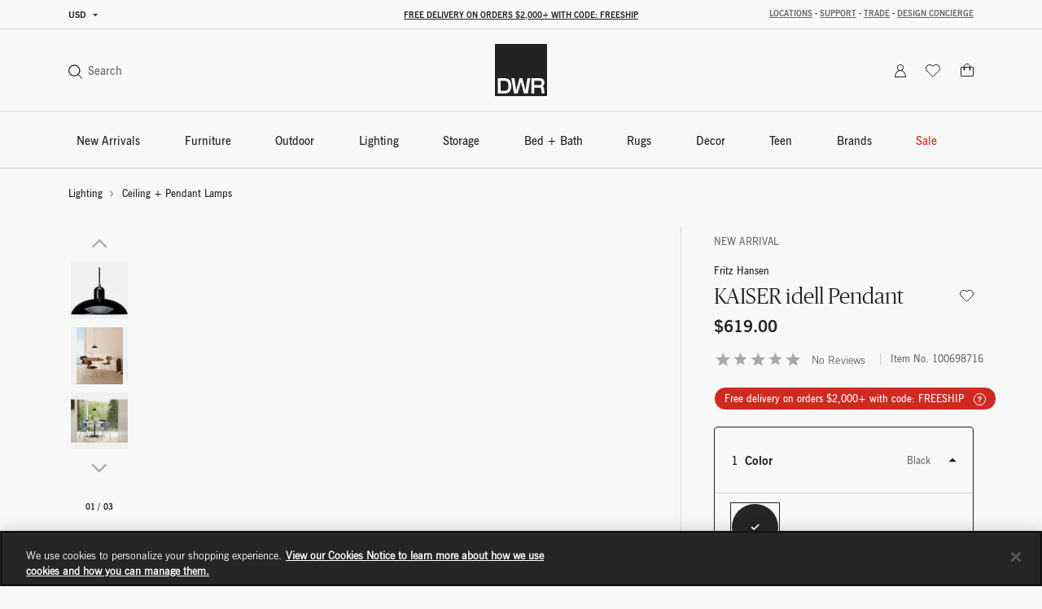

--- FILE ---
content_type: text/html;charset=UTF-8
request_url: https://www.dwr.com/lighting-ceiling/kaiser-idell-pendant/600.html?lang=en_US
body_size: 67130
content:
<!DOCTYPE html>
<html lang="en">
<head>

    <script>
	window.addEventListener('unhandledrejection', (event) => {
		const isUnhandledMarxentError = event.reason?.stack?.includes?.('Mxt') ?? false;
		if (!isUnhandledMarxentError) {
			event.stopImmediatePropagation();
		}
	});
</script>

<!-- Start VWO Async SmartCode -->
<link rel="preconnect" href="https://dev.visualwebsiteoptimizer.com" />
<script type='text/javascript' id='vwoCode'>
window._vwo_code || (function() {
var account_id=772147,
version=2.0,
settings_tolerance=2000,
hide_element='body',
hide_element_style = 'opacity:0 !important;filter:alpha(opacity=0) !important;background:none !important',
/* DO NOT EDIT BELOW THIS LINE */
f=false,w=window,d=document,v=d.querySelector('#vwoCode'),cK='_vwo_'+account_id+'_settings',cc={};try{var c=JSON.parse(localStorage.getItem('_vwo_'+account_id+'_config'));cc=c&&typeof c==='object'?c:{}}catch(e){}var stT=cc.stT==='session'?w.sessionStorage:w.localStorage;code={use_existing_jquery:function(){return typeof use_existing_jquery!=='undefined'?use_existing_jquery:undefined},library_tolerance:function(){return typeof library_tolerance!=='undefined'?library_tolerance:undefined},settings_tolerance:function(){return cc.sT||settings_tolerance},hide_element_style:function(){return'{'+(cc.hES||hide_element_style)+'}'},hide_element:function(){return typeof cc.hE==='string'?cc.hE:hide_element},getVersion:function(){return version},finish:function(){if(!f){f=true;var e=d.getElementById('_vis_opt_path_hides');if(e)e.parentNode.removeChild(e)}},finished:function(){return f},load:function(e){var t=this.getSettings(),n=d.createElement('script'),i=this;if(t){n.textContent=t;d.getElementsByTagName('head')[0].appendChild(n);if(!w.VWO||VWO.caE){stT.removeItem(cK);i.load(e)}}else{n.fetchPriority='high';n.src=e;n.type='text/javascript';n.onerror=function(){_vwo_code.finish()};d.getElementsByTagName('head')[0].appendChild(n)}},getSettings:function(){try{var e=stT.getItem(cK);if(!e){return}e=JSON.parse(e);if(Date.now()>e.e){stT.removeItem(cK);return}return e.s}catch(e){return}},init:function(){if(d.URL.indexOf('__vwo_disable__')>-1)return;var e=this.settings_tolerance();w._vwo_settings_timer=setTimeout(function(){_vwo_code.finish();stT.removeItem(cK)},e);var t=d.currentScript,n=d.createElement('style'),i=this.hide_element(),r=t&&!t.async&&i?i+this.hide_element_style():'',c=d.getElementsByTagName('head')[0];n.setAttribute('id','_vis_opt_path_hides');v&&n.setAttribute('nonce',v.nonce);n.setAttribute('type','text/css');if(n.styleSheet)n.styleSheet.cssText=r;else n.appendChild(d.createTextNode(r));c.appendChild(n);this.load('https://dev.visualwebsiteoptimizer.com/j.php?a='+account_id+'&u='+encodeURIComponent(d.URL)+'&vn='+version)}};w._vwo_code=code;code.init();})();
</script>
<!-- End VWO Async SmartCode -->

<link rel="preconnect" href="https://cdn.cookielaw.org/" />
<link rel="preconnect" href="https://h.online-metrix.net/" />
<link rel="preconnect" href="https://images.hermanmiller.group/" />
<link rel="preload" as="script" href="https://cdn.cookielaw.org/scripttemplates/otSDKStub.js" />
<link rel="prefetch" href="/on/demandware.static/Sites-dwr-Site/-/en_US/v1769077393653/webfonts/1120753/2ee64045-9bad-4ff8-a2bb-842399d6a212.woff2" as="font" type="font/woff2" crossorigin />
<link rel="prefetch" href="/on/demandware.static/Sites-dwr-Site/-/en_US/v1769077393653/webfonts/1120759/032946da-2b79-466c-a445-d74ef8fd9e0f.woff2" as="font" type="font/woff2" crossorigin />
<link rel="prefetch" href="/on/demandware.static/Sites-dwr-Site/-/en_US/v1769077393653/webfonts/1120741/eec52085-9e19-4dbd-aea5-505dc5593968.woff2" as="font" type="font/woff2" crossorigin />

    <link rel="preload" href="/on/demandware.static/Sites-dwr-Site/-/en_US/v1769077393653/webfonts/PublicoBanner-Light-Web.woff2" as="font" type="font/woff2" crossorigin />
    <link rel="preload" href="/on/demandware.static/Sites-dwr-Site/-/en_US/v1769077393653/webfonts/PublicoBanner-Roman-Web.woff2" as="font" type="font/woff2" crossorigin />

<link rel="preload" as="style" href="/on/demandware.static/Sites-dwr-Site/-/en_US/v1769077393653/css/global.css" />

    <link rel="preload" as="style" href="/on/demandware.static/Sites-dwr-Site/-/en_US/v1769077393653/css/product/detail.css" />

    <link rel="preload" as="style" href="/on/demandware.static/Sites-dwr-Site/-/en_US/v1769077393653/css/storeLocator.css" />

    <link rel="preload" as="style" href="/on/demandware.static/Sites-dwr-Site/-/en_US/v1769077393653/css/calendar.css" />

    <link rel="preload" as="style" href="/on/demandware.static/Sites-dwr-Site/-/en_US/v1769077393653/css/powerReviews.css" />



<script type="text/javascript">
;window.NREUM||(NREUM={});NREUM.init={session_replay:{enabled:true,block_selector:'',mask_text_selector:'*',sampling_rate:10.0,error_sampling_rate:100.0,mask_all_inputs:true,collect_fonts:true,inline_images:false,inline_stylesheet:true,fix_stylesheets:true,preload:false,mask_input_options:{}},distributed_tracing:{enabled:true},performance:{capture_measures:true},browser_consent_mode:{enabled:false},privacy:{cookies_enabled:true},ajax:{deny_list:["bam.nr-data.net", "cdn.cookielaw.org", "px.ads.linkedin.com", "www.affirm.com", "cdn-assets.affirm.com", "k-us1.az.contentsquare.net", "c.az.contentsquare.net", "ct.pinterest.com", "events.api.boomtrain.com", "hermanmiller.us-1.evergage.com", "edge.curalate.com", "analytics.google.com", "distillery.wistia.com", "embed-cloudfront.wistia.com", "ui.powerreviews.com", "p.cquotient.com", "www.google.com", "idx.liadm.com", "rp.liadm.com", "api.chat.bambuser.com", "assets.3dcloud.io", "insight.adsrvr.org", "hemsync.clickagy.com", "aorta.clickagy.com", "js.zi-scripts.com"]}};

;NREUM.loader_config={accountID:"4143442",trustKey:"1504694",agentID:"1134443410",licenseKey:"NRJS-1e341410631bfd7b621",applicationID:"1134443410"};
;NREUM.info={beacon:"bam.nr-data.net",errorBeacon:"bam.nr-data.net",licenseKey:"NRJS-1e341410631bfd7b621",applicationID:"1134443410",sa:1};
;/*! For license information please see nr-loader-full-1.304.0.min.js.LICENSE.txt */
(()=>{var e,t,r={384:(e,t,r)=>{"use strict";r.d(t,{NT:()=>a,US:()=>u,Zm:()=>o,bQ:()=>d,dV:()=>c,pV:()=>l});var n=r(6154),i=r(1863),s=r(1910);const a={beacon:"bam.nr-data.net",errorBeacon:"bam.nr-data.net"};function o(){return n.gm.NREUM||(n.gm.NREUM={}),void 0===n.gm.newrelic&&(n.gm.newrelic=n.gm.NREUM),n.gm.NREUM}function c(){let e=o();return e.o||(e.o={ST:n.gm.setTimeout,SI:n.gm.setImmediate||n.gm.setInterval,CT:n.gm.clearTimeout,XHR:n.gm.XMLHttpRequest,REQ:n.gm.Request,EV:n.gm.Event,PR:n.gm.Promise,MO:n.gm.MutationObserver,FETCH:n.gm.fetch,WS:n.gm.WebSocket},(0,s.i)(...Object.values(e.o))),e}function d(e,t){let r=o();r.initializedAgents??={},t.initializedAt={ms:(0,i.t)(),date:new Date},r.initializedAgents[e]=t}function u(e,t){o()[e]=t}function l(){return function(){let e=o();const t=e.info||{};e.info={beacon:a.beacon,errorBeacon:a.errorBeacon,...t}}(),function(){let e=o();const t=e.init||{};e.init={...t}}(),c(),function(){let e=o();const t=e.loader_config||{};e.loader_config={...t}}(),o()}},782:(e,t,r)=>{"use strict";r.d(t,{T:()=>n});const n=r(860).K7.pageViewTiming},860:(e,t,r)=>{"use strict";r.d(t,{$J:()=>u,K7:()=>c,P3:()=>d,XX:()=>i,Yy:()=>o,df:()=>s,qY:()=>n,v4:()=>a});const n="events",i="jserrors",s="browser/blobs",a="rum",o="browser/logs",c={ajax:"ajax",genericEvents:"generic_events",jserrors:i,logging:"logging",metrics:"metrics",pageAction:"page_action",pageViewEvent:"page_view_event",pageViewTiming:"page_view_timing",sessionReplay:"session_replay",sessionTrace:"session_trace",softNav:"soft_navigations",spa:"spa"},d={[c.pageViewEvent]:1,[c.pageViewTiming]:2,[c.metrics]:3,[c.jserrors]:4,[c.spa]:5,[c.ajax]:6,[c.sessionTrace]:7,[c.softNav]:8,[c.sessionReplay]:9,[c.logging]:10,[c.genericEvents]:11},u={[c.pageViewEvent]:a,[c.pageViewTiming]:n,[c.ajax]:n,[c.spa]:n,[c.softNav]:n,[c.metrics]:i,[c.jserrors]:i,[c.sessionTrace]:s,[c.sessionReplay]:s,[c.logging]:o,[c.genericEvents]:"ins"}},944:(e,t,r)=>{"use strict";r.d(t,{R:()=>i});var n=r(3241);function i(e,t){"function"==typeof console.debug&&(console.debug("New Relic Warning: https://github.com/newrelic/newrelic-browser-agent/blob/main/docs/warning-codes.md#".concat(e),t),(0,n.W)({agentIdentifier:null,drained:null,type:"data",name:"warn",feature:"warn",data:{code:e,secondary:t}}))}},993:(e,t,r)=>{"use strict";r.d(t,{A$:()=>s,ET:()=>a,TZ:()=>o,p_:()=>i});var n=r(860);const i={ERROR:"ERROR",WARN:"WARN",INFO:"INFO",DEBUG:"DEBUG",TRACE:"TRACE"},s={OFF:0,ERROR:1,WARN:2,INFO:3,DEBUG:4,TRACE:5},a="log",o=n.K7.logging},1687:(e,t,r)=>{"use strict";r.d(t,{Ak:()=>d,Ze:()=>h,x3:()=>u});var n=r(3241),i=r(7836),s=r(3606),a=r(860),o=r(2646);const c={};function d(e,t){const r={staged:!1,priority:a.P3[t]||0};l(e),c[e].get(t)||c[e].set(t,r)}function u(e,t){e&&c[e]&&(c[e].get(t)&&c[e].delete(t),g(e,t,!1),c[e].size&&f(e))}function l(e){if(!e)throw new Error("agentIdentifier required");c[e]||(c[e]=new Map)}function h(e="",t="feature",r=!1){if(l(e),!e||!c[e].get(t)||r)return g(e,t);c[e].get(t).staged=!0,f(e)}function f(e){const t=Array.from(c[e]);t.every(([e,t])=>t.staged)&&(t.sort((e,t)=>e[1].priority-t[1].priority),t.forEach(([t])=>{c[e].delete(t),g(e,t)}))}function g(e,t,r=!0){const a=e?i.ee.get(e):i.ee,c=s.i.handlers;if(!a.aborted&&a.backlog&&c){if((0,n.W)({agentIdentifier:e,type:"lifecycle",name:"drain",feature:t}),r){const e=a.backlog[t],r=c[t];if(r){for(let t=0;e&&t<e.length;++t)p(e[t],r);Object.entries(r).forEach(([e,t])=>{Object.values(t||{}).forEach(t=>{t[0]?.on&&t[0]?.context()instanceof o.y&&t[0].on(e,t[1])})})}}a.isolatedBacklog||delete c[t],a.backlog[t]=null,a.emit("drain-"+t,[])}}function p(e,t){var r=e[1];Object.values(t[r]||{}).forEach(t=>{var r=e[0];if(t[0]===r){var n=t[1],i=e[3],s=e[2];n.apply(i,s)}})}},1741:(e,t,r)=>{"use strict";r.d(t,{W:()=>s});var n=r(944),i=r(4261);class s{#e(e,...t){if(this[e]!==s.prototype[e])return this[e](...t);(0,n.R)(35,e)}addPageAction(e,t){return this.#e(i.hG,e,t)}register(e){return this.#e(i.eY,e)}recordCustomEvent(e,t){return this.#e(i.fF,e,t)}setPageViewName(e,t){return this.#e(i.Fw,e,t)}setCustomAttribute(e,t,r){return this.#e(i.cD,e,t,r)}noticeError(e,t){return this.#e(i.o5,e,t)}setUserId(e){return this.#e(i.Dl,e)}setApplicationVersion(e){return this.#e(i.nb,e)}setErrorHandler(e){return this.#e(i.bt,e)}addRelease(e,t){return this.#e(i.k6,e,t)}log(e,t){return this.#e(i.$9,e,t)}start(){return this.#e(i.d3)}finished(e){return this.#e(i.BL,e)}recordReplay(){return this.#e(i.CH)}pauseReplay(){return this.#e(i.Tb)}addToTrace(e){return this.#e(i.U2,e)}setCurrentRouteName(e){return this.#e(i.PA,e)}interaction(e){return this.#e(i.dT,e)}wrapLogger(e,t,r){return this.#e(i.Wb,e,t,r)}measure(e,t){return this.#e(i.V1,e,t)}consent(e){return this.#e(i.Pv,e)}}},1863:(e,t,r)=>{"use strict";function n(){return Math.floor(performance.now())}r.d(t,{t:()=>n})},1910:(e,t,r)=>{"use strict";r.d(t,{i:()=>s});var n=r(944);const i=new Map;function s(...e){return e.every(e=>{if(i.has(e))return i.get(e);const t="function"==typeof e?e.toString():"",r=t.includes("[native code]"),s=t.includes("nrWrapper");return r||s||(0,n.R)(64,e?.name||t),i.set(e,r),r})}},2555:(e,t,r)=>{"use strict";r.d(t,{D:()=>o,f:()=>a});var n=r(384),i=r(8122);const s={beacon:n.NT.beacon,errorBeacon:n.NT.errorBeacon,licenseKey:void 0,applicationID:void 0,sa:void 0,queueTime:void 0,applicationTime:void 0,ttGuid:void 0,user:void 0,account:void 0,product:void 0,extra:void 0,jsAttributes:{},userAttributes:void 0,atts:void 0,transactionName:void 0,tNamePlain:void 0};function a(e){try{return!!e.licenseKey&&!!e.errorBeacon&&!!e.applicationID}catch(e){return!1}}const o=e=>(0,i.a)(e,s)},2614:(e,t,r)=>{"use strict";r.d(t,{BB:()=>a,H3:()=>n,g:()=>d,iL:()=>c,tS:()=>o,uh:()=>i,wk:()=>s});const n="NRBA",i="SESSION",s=144e5,a=18e5,o={STARTED:"session-started",PAUSE:"session-pause",RESET:"session-reset",RESUME:"session-resume",UPDATE:"session-update"},c={SAME_TAB:"same-tab",CROSS_TAB:"cross-tab"},d={OFF:0,FULL:1,ERROR:2}},2646:(e,t,r)=>{"use strict";r.d(t,{y:()=>n});class n{constructor(e){this.contextId=e}}},2843:(e,t,r)=>{"use strict";r.d(t,{G:()=>s,u:()=>i});var n=r(3878);function i(e,t=!1,r,i){(0,n.DD)("visibilitychange",function(){if(t)return void("hidden"===document.visibilityState&&e());e(document.visibilityState)},r,i)}function s(e,t,r){(0,n.sp)("pagehide",e,t,r)}},3241:(e,t,r)=>{"use strict";r.d(t,{W:()=>s});var n=r(6154);const i="newrelic";function s(e={}){try{n.gm.dispatchEvent(new CustomEvent(i,{detail:e}))}catch(e){}}},3304:(e,t,r)=>{"use strict";r.d(t,{A:()=>s});var n=r(7836);const i=()=>{const e=new WeakSet;return(t,r)=>{if("object"==typeof r&&null!==r){if(e.has(r))return;e.add(r)}return r}};function s(e){try{return JSON.stringify(e,i())??""}catch(e){try{n.ee.emit("internal-error",[e])}catch(e){}return""}}},3333:(e,t,r)=>{"use strict";r.d(t,{$v:()=>u,TZ:()=>n,Xh:()=>c,Zp:()=>i,kd:()=>d,mq:()=>o,nf:()=>a,qN:()=>s});const n=r(860).K7.genericEvents,i=["auxclick","click","copy","keydown","paste","scrollend"],s=["focus","blur"],a=4,o=1e3,c=2e3,d=["PageAction","UserAction","BrowserPerformance"],u={RESOURCES:"experimental.resources",REGISTER:"register"}},3434:(e,t,r)=>{"use strict";r.d(t,{Jt:()=>s,YM:()=>d});var n=r(7836),i=r(5607);const s="nr@original:".concat(i.W),a=50;var o=Object.prototype.hasOwnProperty,c=!1;function d(e,t){return e||(e=n.ee),r.inPlace=function(e,t,n,i,s){n||(n="");const a="-"===n.charAt(0);for(let o=0;o<t.length;o++){const c=t[o],d=e[c];l(d)||(e[c]=r(d,a?c+n:n,i,c,s))}},r.flag=s,r;function r(t,r,n,c,d){return l(t)?t:(r||(r=""),nrWrapper[s]=t,function(e,t,r){if(Object.defineProperty&&Object.keys)try{return Object.keys(e).forEach(function(r){Object.defineProperty(t,r,{get:function(){return e[r]},set:function(t){return e[r]=t,t}})}),t}catch(e){u([e],r)}for(var n in e)o.call(e,n)&&(t[n]=e[n])}(t,nrWrapper,e),nrWrapper);function nrWrapper(){var s,o,l,h;let f;try{o=this,s=[...arguments],l="function"==typeof n?n(s,o):n||{}}catch(t){u([t,"",[s,o,c],l],e)}i(r+"start",[s,o,c],l,d);const g=performance.now();let p;try{return h=t.apply(o,s),p=performance.now(),h}catch(e){throw p=performance.now(),i(r+"err",[s,o,e],l,d),f=e,f}finally{const e=p-g,t={start:g,end:p,duration:e,isLongTask:e>=a,methodName:c,thrownError:f};t.isLongTask&&i("long-task",[t,o],l,d),i(r+"end",[s,o,h],l,d)}}}function i(r,n,i,s){if(!c||t){var a=c;c=!0;try{e.emit(r,n,i,t,s)}catch(t){u([t,r,n,i],e)}c=a}}}function u(e,t){t||(t=n.ee);try{t.emit("internal-error",e)}catch(e){}}function l(e){return!(e&&"function"==typeof e&&e.apply&&!e[s])}},3606:(e,t,r)=>{"use strict";r.d(t,{i:()=>s});var n=r(9908);s.on=a;var i=s.handlers={};function s(e,t,r,s){a(s||n.d,i,e,t,r)}function a(e,t,r,i,s){s||(s="feature"),e||(e=n.d);var a=t[s]=t[s]||{};(a[r]=a[r]||[]).push([e,i])}},3738:(e,t,r)=>{"use strict";r.d(t,{He:()=>i,Kp:()=>o,Lc:()=>d,Rz:()=>u,TZ:()=>n,bD:()=>s,d3:()=>a,jx:()=>l,sl:()=>h,uP:()=>c});const n=r(860).K7.sessionTrace,i="bstResource",s="resource",a="-start",o="-end",c="fn"+a,d="fn"+o,u="pushState",l=1e3,h=3e4},3785:(e,t,r)=>{"use strict";r.d(t,{R:()=>c,b:()=>d});var n=r(9908),i=r(1863),s=r(860),a=r(3969),o=r(993);function c(e,t,r={},c=o.p_.INFO,d,u=(0,i.t)()){(0,n.p)(a.xV,["API/logging/".concat(c.toLowerCase(),"/called")],void 0,s.K7.metrics,e),(0,n.p)(o.ET,[u,t,r,c,d],void 0,s.K7.logging,e)}function d(e){return"string"==typeof e&&Object.values(o.p_).some(t=>t===e.toUpperCase().trim())}},3878:(e,t,r)=>{"use strict";function n(e,t){return{capture:e,passive:!1,signal:t}}function i(e,t,r=!1,i){window.addEventListener(e,t,n(r,i))}function s(e,t,r=!1,i){document.addEventListener(e,t,n(r,i))}r.d(t,{DD:()=>s,jT:()=>n,sp:()=>i})},3969:(e,t,r)=>{"use strict";r.d(t,{TZ:()=>n,XG:()=>o,rs:()=>i,xV:()=>a,z_:()=>s});const n=r(860).K7.metrics,i="sm",s="cm",a="storeSupportabilityMetrics",o="storeEventMetrics"},4234:(e,t,r)=>{"use strict";r.d(t,{W:()=>s});var n=r(7836),i=r(1687);class s{constructor(e,t){this.agentIdentifier=e,this.ee=n.ee.get(e),this.featureName=t,this.blocked=!1}deregisterDrain(){(0,i.x3)(this.agentIdentifier,this.featureName)}}},4261:(e,t,r)=>{"use strict";r.d(t,{$9:()=>d,BL:()=>o,CH:()=>f,Dl:()=>w,Fw:()=>y,PA:()=>m,Pl:()=>n,Pv:()=>E,Tb:()=>l,U2:()=>s,V1:()=>T,Wb:()=>x,bt:()=>b,cD:()=>v,d3:()=>R,dT:()=>c,eY:()=>g,fF:()=>h,hG:()=>i,k6:()=>a,nb:()=>p,o5:()=>u});const n="api-",i="addPageAction",s="addToTrace",a="addRelease",o="finished",c="interaction",d="log",u="noticeError",l="pauseReplay",h="recordCustomEvent",f="recordReplay",g="register",p="setApplicationVersion",m="setCurrentRouteName",v="setCustomAttribute",b="setErrorHandler",y="setPageViewName",w="setUserId",R="start",x="wrapLogger",T="measure",E="consent"},4387:(e,t,r)=>{"use strict";function n(e={}){return!(!e.id||!e.name)}function i(e){return"string"==typeof e&&e.trim().length<501||"number"==typeof e}function s(e,t){if(2!==t?.harvestEndpointVersion)return{};const r=t.agentRef.runtime.appMetadata.agents[0].entityGuid;return n(e)?{"mfe.id":e.id,"mfe.name":e.name,eventSource:e.eventSource,"parent.id":e.parent?.id||r}:{"entity.guid":r,appId:t.agentRef.info.applicationID}}r.d(t,{Ux:()=>s,c7:()=>n,yo:()=>i})},5205:(e,t,r)=>{"use strict";r.d(t,{j:()=>A});var n=r(384),i=r(1741);var s=r(2555),a=r(3333);const o=e=>{if(!e||"string"!=typeof e)return!1;try{document.createDocumentFragment().querySelector(e)}catch{return!1}return!0};var c=r(2614),d=r(944),u=r(8122);const l="[data-nr-mask]",h=e=>(0,u.a)(e,(()=>{const e={feature_flags:[],experimental:{allow_registered_children:!1,resources:!1},mask_selector:"*",block_selector:"[data-nr-block]",mask_input_options:{color:!1,date:!1,"datetime-local":!1,email:!1,month:!1,number:!1,range:!1,search:!1,tel:!1,text:!1,time:!1,url:!1,week:!1,textarea:!1,select:!1,password:!0}};return{ajax:{deny_list:void 0,block_internal:!0,enabled:!0,autoStart:!0},api:{get allow_registered_children(){return e.feature_flags.includes(a.$v.REGISTER)||e.experimental.allow_registered_children},set allow_registered_children(t){e.experimental.allow_registered_children=t},duplicate_registered_data:!1},browser_consent_mode:{enabled:!1},distributed_tracing:{enabled:void 0,exclude_newrelic_header:void 0,cors_use_newrelic_header:void 0,cors_use_tracecontext_headers:void 0,allowed_origins:void 0},get feature_flags(){return e.feature_flags},set feature_flags(t){e.feature_flags=t},generic_events:{enabled:!0,autoStart:!0},harvest:{interval:30},jserrors:{enabled:!0,autoStart:!0},logging:{enabled:!0,autoStart:!0},metrics:{enabled:!0,autoStart:!0},obfuscate:void 0,page_action:{enabled:!0},page_view_event:{enabled:!0,autoStart:!0},page_view_timing:{enabled:!0,autoStart:!0},performance:{capture_marks:!1,capture_measures:!1,capture_detail:!0,resources:{get enabled(){return e.feature_flags.includes(a.$v.RESOURCES)||e.experimental.resources},set enabled(t){e.experimental.resources=t},asset_types:[],first_party_domains:[],ignore_newrelic:!0}},privacy:{cookies_enabled:!0},proxy:{assets:void 0,beacon:void 0},session:{expiresMs:c.wk,inactiveMs:c.BB},session_replay:{autoStart:!0,enabled:!1,preload:!1,sampling_rate:10,error_sampling_rate:100,collect_fonts:!1,inline_images:!1,fix_stylesheets:!0,mask_all_inputs:!0,get mask_text_selector(){return e.mask_selector},set mask_text_selector(t){o(t)?e.mask_selector="".concat(t,",").concat(l):""===t||null===t?e.mask_selector=l:(0,d.R)(5,t)},get block_class(){return"nr-block"},get ignore_class(){return"nr-ignore"},get mask_text_class(){return"nr-mask"},get block_selector(){return e.block_selector},set block_selector(t){o(t)?e.block_selector+=",".concat(t):""!==t&&(0,d.R)(6,t)},get mask_input_options(){return e.mask_input_options},set mask_input_options(t){t&&"object"==typeof t?e.mask_input_options={...t,password:!0}:(0,d.R)(7,t)}},session_trace:{enabled:!0,autoStart:!0},soft_navigations:{enabled:!0,autoStart:!0},spa:{enabled:!0,autoStart:!0},ssl:void 0,user_actions:{enabled:!0,elementAttributes:["id","className","tagName","type"]}}})());var f=r(6154),g=r(9324);let p=0;const m={buildEnv:g.F3,distMethod:g.Xs,version:g.xv,originTime:f.WN},v={consented:!1},b={appMetadata:{},get consented(){return this.session?.state?.consent||v.consented},set consented(e){v.consented=e},customTransaction:void 0,denyList:void 0,disabled:!1,harvester:void 0,isolatedBacklog:!1,isRecording:!1,loaderType:void 0,maxBytes:3e4,obfuscator:void 0,onerror:void 0,ptid:void 0,releaseIds:{},session:void 0,timeKeeper:void 0,registeredEntities:[],jsAttributesMetadata:{bytes:0},get harvestCount(){return++p}},y=e=>{const t=(0,u.a)(e,b),r=Object.keys(m).reduce((e,t)=>(e[t]={value:m[t],writable:!1,configurable:!0,enumerable:!0},e),{});return Object.defineProperties(t,r)};var w=r(5701);const R=e=>{const t=e.startsWith("http");e+="/",r.p=t?e:"https://"+e};var x=r(7836),T=r(3241);const E={accountID:void 0,trustKey:void 0,agentID:void 0,licenseKey:void 0,applicationID:void 0,xpid:void 0},S=e=>(0,u.a)(e,E),_=new Set;function A(e,t={},r,a){let{init:o,info:c,loader_config:d,runtime:u={},exposed:l=!0}=t;if(!c){const e=(0,n.pV)();o=e.init,c=e.info,d=e.loader_config}e.init=h(o||{}),e.loader_config=S(d||{}),c.jsAttributes??={},f.bv&&(c.jsAttributes.isWorker=!0),e.info=(0,s.D)(c);const g=e.init,p=[c.beacon,c.errorBeacon];_.has(e.agentIdentifier)||(g.proxy.assets&&(R(g.proxy.assets),p.push(g.proxy.assets)),g.proxy.beacon&&p.push(g.proxy.beacon),e.beacons=[...p],function(e){const t=(0,n.pV)();Object.getOwnPropertyNames(i.W.prototype).forEach(r=>{const n=i.W.prototype[r];if("function"!=typeof n||"constructor"===n)return;let s=t[r];e[r]&&!1!==e.exposed&&"micro-agent"!==e.runtime?.loaderType&&(t[r]=(...t)=>{const n=e[r](...t);return s?s(...t):n})})}(e),(0,n.US)("activatedFeatures",w.B),e.runSoftNavOverSpa&&=!0===g.soft_navigations.enabled&&g.feature_flags.includes("soft_nav")),u.denyList=[...g.ajax.deny_list||[],...g.ajax.block_internal?p:[]],u.ptid=e.agentIdentifier,u.loaderType=r,e.runtime=y(u),_.has(e.agentIdentifier)||(e.ee=x.ee.get(e.agentIdentifier),e.exposed=l,(0,T.W)({agentIdentifier:e.agentIdentifier,drained:!!w.B?.[e.agentIdentifier],type:"lifecycle",name:"initialize",feature:void 0,data:e.config})),_.add(e.agentIdentifier)}},5270:(e,t,r)=>{"use strict";r.d(t,{Aw:()=>a,SR:()=>s,rF:()=>o});var n=r(384),i=r(7767);function s(e){return!!(0,n.dV)().o.MO&&(0,i.V)(e)&&!0===e?.session_trace.enabled}function a(e){return!0===e?.session_replay.preload&&s(e)}function o(e,t){try{if("string"==typeof t?.type){if("password"===t.type.toLowerCase())return"*".repeat(e?.length||0);if(void 0!==t?.dataset?.nrUnmask||t?.classList?.contains("nr-unmask"))return e}}catch(e){}return"string"==typeof e?e.replace(/[\S]/g,"*"):"*".repeat(e?.length||0)}},5289:(e,t,r)=>{"use strict";r.d(t,{GG:()=>s,Qr:()=>o,sB:()=>a});var n=r(3878);function i(){return"undefined"==typeof document||"complete"===document.readyState}function s(e,t){if(i())return e();(0,n.sp)("load",e,t)}function a(e){if(i())return e();(0,n.DD)("DOMContentLoaded",e)}function o(e){if(i())return e();(0,n.sp)("popstate",e)}},5607:(e,t,r)=>{"use strict";r.d(t,{W:()=>n});const n=(0,r(9566).bz)()},5701:(e,t,r)=>{"use strict";r.d(t,{B:()=>s,t:()=>a});var n=r(3241);const i=new Set,s={};function a(e,t){const r=t.agentIdentifier;s[r]??={},e&&"object"==typeof e&&(i.has(r)||(t.ee.emit("rumresp",[e]),s[r]=e,i.add(r),(0,n.W)({agentIdentifier:r,loaded:!0,drained:!0,type:"lifecycle",name:"load",feature:void 0,data:e})))}},6154:(e,t,r)=>{"use strict";r.d(t,{OF:()=>d,RI:()=>i,WN:()=>h,bv:()=>s,gm:()=>a,lR:()=>l,m:()=>c,mw:()=>o,sb:()=>u});var n=r(1863);const i="undefined"!=typeof window&&!!window.document,s="undefined"!=typeof WorkerGlobalScope&&("undefined"!=typeof self&&self instanceof WorkerGlobalScope&&self.navigator instanceof WorkerNavigator||"undefined"!=typeof globalThis&&globalThis instanceof WorkerGlobalScope&&globalThis.navigator instanceof WorkerNavigator),a=i?window:"undefined"!=typeof WorkerGlobalScope&&("undefined"!=typeof self&&self instanceof WorkerGlobalScope&&self||"undefined"!=typeof globalThis&&globalThis instanceof WorkerGlobalScope&&globalThis),o=Boolean("hidden"===a?.document?.visibilityState),c=""+a?.location,d=/iPad|iPhone|iPod/.test(a.navigator?.userAgent),u=d&&"undefined"==typeof SharedWorker,l=(()=>{const e=a.navigator?.userAgent?.match(/Firefox[/\s](\d+\.\d+)/);return Array.isArray(e)&&e.length>=2?+e[1]:0})(),h=Date.now()-(0,n.t)()},6344:(e,t,r)=>{"use strict";r.d(t,{BB:()=>u,Qb:()=>l,TZ:()=>i,Ug:()=>a,Vh:()=>s,_s:()=>o,bc:()=>d,yP:()=>c});var n=r(2614);const i=r(860).K7.sessionReplay,s="errorDuringReplay",a=.12,o={DomContentLoaded:0,Load:1,FullSnapshot:2,IncrementalSnapshot:3,Meta:4,Custom:5},c={[n.g.ERROR]:15e3,[n.g.FULL]:3e5,[n.g.OFF]:0},d={RESET:{message:"Session was reset",sm:"Reset"},IMPORT:{message:"Recorder failed to import",sm:"Import"},TOO_MANY:{message:"429: Too Many Requests",sm:"Too-Many"},TOO_BIG:{message:"Payload was too large",sm:"Too-Big"},CROSS_TAB:{message:"Session Entity was set to OFF on another tab",sm:"Cross-Tab"},ENTITLEMENTS:{message:"Session Replay is not allowed and will not be started",sm:"Entitlement"}},u=5e3,l={API:"api",RESUME:"resume",SWITCH_TO_FULL:"switchToFull",INITIALIZE:"initialize",PRELOAD:"preload"}},6389:(e,t,r)=>{"use strict";function n(e,t=500,r={}){const n=r?.leading||!1;let i;return(...r)=>{n&&void 0===i&&(e.apply(this,r),i=setTimeout(()=>{i=clearTimeout(i)},t)),n||(clearTimeout(i),i=setTimeout(()=>{e.apply(this,r)},t))}}function i(e){let t=!1;return(...r)=>{t||(t=!0,e.apply(this,r))}}r.d(t,{J:()=>i,s:()=>n})},6630:(e,t,r)=>{"use strict";r.d(t,{T:()=>n});const n=r(860).K7.pageViewEvent},6774:(e,t,r)=>{"use strict";r.d(t,{T:()=>n});const n=r(860).K7.jserrors},7295:(e,t,r)=>{"use strict";r.d(t,{Xv:()=>a,gX:()=>i,iW:()=>s});var n=[];function i(e){if(!e||s(e))return!1;if(0===n.length)return!0;for(var t=0;t<n.length;t++){var r=n[t];if("*"===r.hostname)return!1;if(o(r.hostname,e.hostname)&&c(r.pathname,e.pathname))return!1}return!0}function s(e){return void 0===e.hostname}function a(e){if(n=[],e&&e.length)for(var t=0;t<e.length;t++){let r=e[t];if(!r)continue;0===r.indexOf("http://")?r=r.substring(7):0===r.indexOf("https://")&&(r=r.substring(8));const i=r.indexOf("/");let s,a;i>0?(s=r.substring(0,i),a=r.substring(i)):(s=r,a="");let[o]=s.split(":");n.push({hostname:o,pathname:a})}}function o(e,t){return!(e.length>t.length)&&t.indexOf(e)===t.length-e.length}function c(e,t){return 0===e.indexOf("/")&&(e=e.substring(1)),0===t.indexOf("/")&&(t=t.substring(1)),""===e||e===t}},7485:(e,t,r)=>{"use strict";r.d(t,{D:()=>i});var n=r(6154);function i(e){if(0===(e||"").indexOf("data:"))return{protocol:"data"};try{const t=new URL(e,location.href),r={port:t.port,hostname:t.hostname,pathname:t.pathname,search:t.search,protocol:t.protocol.slice(0,t.protocol.indexOf(":")),sameOrigin:t.protocol===n.gm?.location?.protocol&&t.host===n.gm?.location?.host};return r.port&&""!==r.port||("http:"===t.protocol&&(r.port="80"),"https:"===t.protocol&&(r.port="443")),r.pathname&&""!==r.pathname?r.pathname.startsWith("/")||(r.pathname="/".concat(r.pathname)):r.pathname="/",r}catch(e){return{}}}},7699:(e,t,r)=>{"use strict";r.d(t,{It:()=>s,KC:()=>o,No:()=>i,qh:()=>a});var n=r(860);const i=16e3,s=1e6,a="SESSION_ERROR",o={[n.K7.logging]:!0,[n.K7.genericEvents]:!1,[n.K7.jserrors]:!1,[n.K7.ajax]:!1}},7767:(e,t,r)=>{"use strict";r.d(t,{V:()=>i});var n=r(6154);const i=e=>n.RI&&!0===e?.privacy.cookies_enabled},7836:(e,t,r)=>{"use strict";r.d(t,{P:()=>o,ee:()=>c});var n=r(384),i=r(8990),s=r(2646),a=r(5607);const o="nr@context:".concat(a.W),c=function e(t,r){var n={},a={},u={},l=!1;try{l=16===r.length&&d.initializedAgents?.[r]?.runtime.isolatedBacklog}catch(e){}var h={on:g,addEventListener:g,removeEventListener:function(e,t){var r=n[e];if(!r)return;for(var i=0;i<r.length;i++)r[i]===t&&r.splice(i,1)},emit:function(e,r,n,i,s){!1!==s&&(s=!0);if(c.aborted&&!i)return;t&&s&&t.emit(e,r,n);var o=f(n);p(e).forEach(e=>{e.apply(o,r)});var d=v()[a[e]];d&&d.push([h,e,r,o]);return o},get:m,listeners:p,context:f,buffer:function(e,t){const r=v();if(t=t||"feature",h.aborted)return;Object.entries(e||{}).forEach(([e,n])=>{a[n]=t,t in r||(r[t]=[])})},abort:function(){h._aborted=!0,Object.keys(h.backlog).forEach(e=>{delete h.backlog[e]})},isBuffering:function(e){return!!v()[a[e]]},debugId:r,backlog:l?{}:t&&"object"==typeof t.backlog?t.backlog:{},isolatedBacklog:l};return Object.defineProperty(h,"aborted",{get:()=>{let e=h._aborted||!1;return e||(t&&(e=t.aborted),e)}}),h;function f(e){return e&&e instanceof s.y?e:e?(0,i.I)(e,o,()=>new s.y(o)):new s.y(o)}function g(e,t){n[e]=p(e).concat(t)}function p(e){return n[e]||[]}function m(t){return u[t]=u[t]||e(h,t)}function v(){return h.backlog}}(void 0,"globalEE"),d=(0,n.Zm)();d.ee||(d.ee=c)},8122:(e,t,r)=>{"use strict";r.d(t,{a:()=>i});var n=r(944);function i(e,t){try{if(!e||"object"!=typeof e)return(0,n.R)(3);if(!t||"object"!=typeof t)return(0,n.R)(4);const r=Object.create(Object.getPrototypeOf(t),Object.getOwnPropertyDescriptors(t)),s=0===Object.keys(r).length?e:r;for(let a in s)if(void 0!==e[a])try{if(null===e[a]){r[a]=null;continue}Array.isArray(e[a])&&Array.isArray(t[a])?r[a]=Array.from(new Set([...e[a],...t[a]])):"object"==typeof e[a]&&"object"==typeof t[a]?r[a]=i(e[a],t[a]):r[a]=e[a]}catch(e){r[a]||(0,n.R)(1,e)}return r}catch(e){(0,n.R)(2,e)}}},8139:(e,t,r)=>{"use strict";r.d(t,{u:()=>h});var n=r(7836),i=r(3434),s=r(8990),a=r(6154);const o={},c=a.gm.XMLHttpRequest,d="addEventListener",u="removeEventListener",l="nr@wrapped:".concat(n.P);function h(e){var t=function(e){return(e||n.ee).get("events")}(e);if(o[t.debugId]++)return t;o[t.debugId]=1;var r=(0,i.YM)(t,!0);function h(e){r.inPlace(e,[d,u],"-",g)}function g(e,t){return e[1]}return"getPrototypeOf"in Object&&(a.RI&&f(document,h),c&&f(c.prototype,h),f(a.gm,h)),t.on(d+"-start",function(e,t){var n=e[1];if(null!==n&&("function"==typeof n||"object"==typeof n)&&"newrelic"!==e[0]){var i=(0,s.I)(n,l,function(){var e={object:function(){if("function"!=typeof n.handleEvent)return;return n.handleEvent.apply(n,arguments)},function:n}[typeof n];return e?r(e,"fn-",null,e.name||"anonymous"):n});this.wrapped=e[1]=i}}),t.on(u+"-start",function(e){e[1]=this.wrapped||e[1]}),t}function f(e,t,...r){let n=e;for(;"object"==typeof n&&!Object.prototype.hasOwnProperty.call(n,d);)n=Object.getPrototypeOf(n);n&&t(n,...r)}},8374:(e,t,r)=>{r.nc=(()=>{try{return document?.currentScript?.nonce}catch(e){}return""})()},8990:(e,t,r)=>{"use strict";r.d(t,{I:()=>i});var n=Object.prototype.hasOwnProperty;function i(e,t,r){if(n.call(e,t))return e[t];var i=r();if(Object.defineProperty&&Object.keys)try{return Object.defineProperty(e,t,{value:i,writable:!0,enumerable:!1}),i}catch(e){}return e[t]=i,i}},9300:(e,t,r)=>{"use strict";r.d(t,{T:()=>n});const n=r(860).K7.ajax},9324:(e,t,r)=>{"use strict";r.d(t,{AJ:()=>a,F3:()=>i,Xs:()=>s,Yq:()=>o,xv:()=>n});const n="1.304.0",i="PROD",s="CDN",a="@newrelic/rrweb",o="1.0.1"},9566:(e,t,r)=>{"use strict";r.d(t,{LA:()=>o,ZF:()=>c,bz:()=>a,el:()=>d});var n=r(6154);const i="xxxxxxxx-xxxx-4xxx-yxxx-xxxxxxxxxxxx";function s(e,t){return e?15&e[t]:16*Math.random()|0}function a(){const e=n.gm?.crypto||n.gm?.msCrypto;let t,r=0;return e&&e.getRandomValues&&(t=e.getRandomValues(new Uint8Array(30))),i.split("").map(e=>"x"===e?s(t,r++).toString(16):"y"===e?(3&s()|8).toString(16):e).join("")}function o(e){const t=n.gm?.crypto||n.gm?.msCrypto;let r,i=0;t&&t.getRandomValues&&(r=t.getRandomValues(new Uint8Array(e)));const a=[];for(var o=0;o<e;o++)a.push(s(r,i++).toString(16));return a.join("")}function c(){return o(16)}function d(){return o(32)}},9908:(e,t,r)=>{"use strict";r.d(t,{d:()=>n,p:()=>i});var n=r(7836).ee.get("handle");function i(e,t,r,i,s){s?(s.buffer([e],i),s.emit(e,t,r)):(n.buffer([e],i),n.emit(e,t,r))}}},n={};function i(e){var t=n[e];if(void 0!==t)return t.exports;var s=n[e]={exports:{}};return r[e](s,s.exports,i),s.exports}i.m=r,i.d=(e,t)=>{for(var r in t)i.o(t,r)&&!i.o(e,r)&&Object.defineProperty(e,r,{enumerable:!0,get:t[r]})},i.f={},i.e=e=>Promise.all(Object.keys(i.f).reduce((t,r)=>(i.f[r](e,t),t),[])),i.u=e=>({95:"nr-full-compressor",222:"nr-full-recorder",891:"nr-full"}[e]+"-1.304.0.min.js"),i.o=(e,t)=>Object.prototype.hasOwnProperty.call(e,t),e={},t="NRBA-1.304.0.PROD:",i.l=(r,n,s,a)=>{if(e[r])e[r].push(n);else{var o,c;if(void 0!==s)for(var d=document.getElementsByTagName("script"),u=0;u<d.length;u++){var l=d[u];if(l.getAttribute("src")==r||l.getAttribute("data-webpack")==t+s){o=l;break}}if(!o){c=!0;var h={891:"sha512-Ad1O6qAAcLYE5TsZYfyeeemC5Z7hohyfJE6AgzKAPAl0nUkqLPSSfRiLPXlS6GXiINRbUPkkd7VmjfZBHTwZxQ==",222:"sha512-d+2jDeN52nwL5XEZsW8oLT6YETXc7iczTQ0SCXrMbI5XSBPM5i++kbN0OoGFgzBHFHRvdtI4LrLTPlyTZRts+w==",95:"sha512-Hd6njRk6k/nQ/5o9iUJe1pM1K0y5CPZ/YQ/7bPnHw2kxsqJaM/gFSoJXCodajJVPcV3axe5o4qIOcntc6I9f3Q=="};(o=document.createElement("script")).charset="utf-8",i.nc&&o.setAttribute("nonce",i.nc),o.setAttribute("data-webpack",t+s),o.src=r,0!==o.src.indexOf(window.location.origin+"/")&&(o.crossOrigin="anonymous"),h[a]&&(o.integrity=h[a])}e[r]=[n];var f=(t,n)=>{o.onerror=o.onload=null,clearTimeout(g);var i=e[r];if(delete e[r],o.parentNode&&o.parentNode.removeChild(o),i&&i.forEach(e=>e(n)),t)return t(n)},g=setTimeout(f.bind(null,void 0,{type:"timeout",target:o}),12e4);o.onerror=f.bind(null,o.onerror),o.onload=f.bind(null,o.onload),c&&document.head.appendChild(o)}},i.r=e=>{"undefined"!=typeof Symbol&&Symbol.toStringTag&&Object.defineProperty(e,Symbol.toStringTag,{value:"Module"}),Object.defineProperty(e,"__esModule",{value:!0})},i.p="https://js-agent.newrelic.com/",(()=>{var e={85:0,959:0};i.f.j=(t,r)=>{var n=i.o(e,t)?e[t]:void 0;if(0!==n)if(n)r.push(n[2]);else{var s=new Promise((r,i)=>n=e[t]=[r,i]);r.push(n[2]=s);var a=i.p+i.u(t),o=new Error;i.l(a,r=>{if(i.o(e,t)&&(0!==(n=e[t])&&(e[t]=void 0),n)){var s=r&&("load"===r.type?"missing":r.type),a=r&&r.target&&r.target.src;o.message="Loading chunk "+t+" failed.\n("+s+": "+a+")",o.name="ChunkLoadError",o.type=s,o.request=a,n[1](o)}},"chunk-"+t,t)}};var t=(t,r)=>{var n,s,[a,o,c]=r,d=0;if(a.some(t=>0!==e[t])){for(n in o)i.o(o,n)&&(i.m[n]=o[n]);if(c)c(i)}for(t&&t(r);d<a.length;d++)s=a[d],i.o(e,s)&&e[s]&&e[s][0](),e[s]=0},r=self["webpackChunk:NRBA-1.304.0.PROD"]=self["webpackChunk:NRBA-1.304.0.PROD"]||[];r.forEach(t.bind(null,0)),r.push=t.bind(null,r.push.bind(r))})(),(()=>{"use strict";i(8374);var e=i(9566),t=i(1741);class r extends t.W{agentIdentifier=(0,e.LA)(16)}var n=i(860);const s=Object.values(n.K7);var a=i(5205);var o=i(9908),c=i(1863),d=i(4261),u=i(3241),l=i(944),h=i(5701),f=i(3969);function g(e,t,i,s){const a=s||i;!a||a[e]&&a[e]!==r.prototype[e]||(a[e]=function(){(0,o.p)(f.xV,["API/"+e+"/called"],void 0,n.K7.metrics,i.ee),(0,u.W)({agentIdentifier:i.agentIdentifier,drained:!!h.B?.[i.agentIdentifier],type:"data",name:"api",feature:d.Pl+e,data:{}});try{return t.apply(this,arguments)}catch(e){(0,l.R)(23,e)}})}function p(e,t,r,n,i){const s=e.info;null===r?delete s.jsAttributes[t]:s.jsAttributes[t]=r,(i||null===r)&&(0,o.p)(d.Pl+n,[(0,c.t)(),t,r],void 0,"session",e.ee)}var m=i(1687),v=i(4234),b=i(5289),y=i(6154),w=i(5270),R=i(7767),x=i(6389),T=i(7699);class E extends v.W{constructor(e,t){super(e.agentIdentifier,t),this.agentRef=e,this.abortHandler=void 0,this.featAggregate=void 0,this.loadedSuccessfully=void 0,this.onAggregateImported=new Promise(e=>{this.loadedSuccessfully=e}),this.deferred=Promise.resolve(),!1===e.init[this.featureName].autoStart?this.deferred=new Promise((t,r)=>{this.ee.on("manual-start-all",(0,x.J)(()=>{(0,m.Ak)(e.agentIdentifier,this.featureName),t()}))}):(0,m.Ak)(e.agentIdentifier,t)}importAggregator(e,t,r={}){if(this.featAggregate)return;const n=async()=>{let n;await this.deferred;try{if((0,R.V)(e.init)){const{setupAgentSession:t}=await i.e(891).then(i.bind(i,8766));n=t(e)}}catch(e){(0,l.R)(20,e),this.ee.emit("internal-error",[e]),(0,o.p)(T.qh,[e],void 0,this.featureName,this.ee)}try{if(!this.#t(this.featureName,n,e.init))return(0,m.Ze)(this.agentIdentifier,this.featureName),void this.loadedSuccessfully(!1);const{Aggregate:i}=await t();this.featAggregate=new i(e,r),e.runtime.harvester.initializedAggregates.push(this.featAggregate),this.loadedSuccessfully(!0)}catch(e){(0,l.R)(34,e),this.abortHandler?.(),(0,m.Ze)(this.agentIdentifier,this.featureName,!0),this.loadedSuccessfully(!1),this.ee&&this.ee.abort()}};y.RI?(0,b.GG)(()=>n(),!0):n()}#t(e,t,r){if(this.blocked)return!1;switch(e){case n.K7.sessionReplay:return(0,w.SR)(r)&&!!t;case n.K7.sessionTrace:return!!t;default:return!0}}}var S=i(6630),_=i(2614);class A extends E{static featureName=S.T;constructor(e){var t;super(e,S.T),this.setupInspectionEvents(e.agentIdentifier),t=e,g(d.Fw,function(e,r){"string"==typeof e&&("/"!==e.charAt(0)&&(e="/"+e),t.runtime.customTransaction=(r||"http://custom.transaction")+e,(0,o.p)(d.Pl+d.Fw,[(0,c.t)()],void 0,void 0,t.ee))},t),this.importAggregator(e,()=>i.e(891).then(i.bind(i,7550)))}setupInspectionEvents(e){const t=(t,r)=>{t&&(0,u.W)({agentIdentifier:e,timeStamp:t.timeStamp,loaded:"complete"===t.target.readyState,type:"window",name:r,data:t.target.location+""})};(0,b.sB)(e=>{t(e,"DOMContentLoaded")}),(0,b.GG)(e=>{t(e,"load")}),(0,b.Qr)(e=>{t(e,"navigate")}),this.ee.on(_.tS.UPDATE,(t,r)=>{(0,u.W)({agentIdentifier:e,type:"lifecycle",name:"session",data:r})})}}var O=i(384);var I=i(2843),N=i(782);class P extends E{static featureName=N.T;constructor(e){super(e,N.T),y.RI&&((0,I.u)(()=>(0,o.p)("docHidden",[(0,c.t)()],void 0,N.T,this.ee),!0),(0,I.G)(()=>(0,o.p)("winPagehide",[(0,c.t)()],void 0,N.T,this.ee)),this.importAggregator(e,()=>i.e(891).then(i.bind(i,9917))))}}class k extends E{static featureName=f.TZ;constructor(e){super(e,f.TZ),y.RI&&document.addEventListener("securitypolicyviolation",e=>{(0,o.p)(f.xV,["Generic/CSPViolation/Detected"],void 0,this.featureName,this.ee)}),this.importAggregator(e,()=>i.e(891).then(i.bind(i,6555)))}}var D=i(6774),j=i(3878),C=i(3304);class L{constructor(e,t,r,n,i){this.name="UncaughtError",this.message="string"==typeof e?e:(0,C.A)(e),this.sourceURL=t,this.line=r,this.column=n,this.__newrelic=i}}function M(e){return K(e)?e:new L(void 0!==e?.message?e.message:e,e?.filename||e?.sourceURL,e?.lineno||e?.line,e?.colno||e?.col,e?.__newrelic,e?.cause)}function H(e){const t="Unhandled Promise Rejection: ";if(!e?.reason)return;if(K(e.reason)){try{e.reason.message.startsWith(t)||(e.reason.message=t+e.reason.message)}catch(e){}return M(e.reason)}const r=M(e.reason);return(r.message||"").startsWith(t)||(r.message=t+r.message),r}function B(e){if(e.error instanceof SyntaxError&&!/:\d+$/.test(e.error.stack?.trim())){const t=new L(e.message,e.filename,e.lineno,e.colno,e.error.__newrelic,e.cause);return t.name=SyntaxError.name,t}return K(e.error)?e.error:M(e)}function K(e){return e instanceof Error&&!!e.stack}function W(e,t,r,i,s=(0,c.t)()){"string"==typeof e&&(e=new Error(e)),(0,o.p)("err",[e,s,!1,t,r.runtime.isRecording,void 0,i],void 0,n.K7.jserrors,r.ee),(0,o.p)("uaErr",[],void 0,n.K7.genericEvents,r.ee)}var F=i(4387),U=i(993),V=i(3785);function z(e,{customAttributes:t={},level:r=U.p_.INFO}={},n,i,s=(0,c.t)()){(0,V.R)(n.ee,e,t,r,i,s)}function G(e,t,r,i,s=(0,c.t)()){(0,o.p)(d.Pl+d.hG,[s,e,t,i],void 0,n.K7.genericEvents,r.ee)}function q(e,t,r,i,s=(0,c.t)()){const{start:a,end:u,customAttributes:h}=t||{},f={customAttributes:h||{}};if("object"!=typeof f.customAttributes||"string"!=typeof e||0===e.length)return void(0,l.R)(57);const g=(e,t)=>null==e?t:"number"==typeof e?e:e instanceof PerformanceMark?e.startTime:Number.NaN;if(f.start=g(a,0),f.end=g(u,s),Number.isNaN(f.start)||Number.isNaN(f.end))(0,l.R)(57);else{if(f.duration=f.end-f.start,!(f.duration<0))return(0,o.p)(d.Pl+d.V1,[f,e,i],void 0,n.K7.genericEvents,r.ee),f;(0,l.R)(58)}}function Z(e,t={},r,i,s=(0,c.t)()){(0,o.p)(d.Pl+d.fF,[s,e,t,i],void 0,n.K7.genericEvents,r.ee)}function X(e){g(d.eY,function(t){return Y(e,t)},e)}function Y(e,t,r){const i={};(0,l.R)(54,"newrelic.register"),t||={},t.eventSource="MicroFrontendBrowserAgent",t.licenseKey||=e.info.licenseKey,t.blocked=!1,t.parent=r||{};let s=()=>{};const a=e.runtime.registeredEntities,d=a.find(({metadata:{target:{id:e,name:r}}})=>e===t.id);if(d)return d.metadata.target.name!==t.name&&(d.metadata.target.name=t.name),d;const u=e=>{t.blocked=!0,s=e};e.init.api.allow_registered_children||u((0,x.J)(()=>(0,l.R)(55))),(0,F.c7)(t)||u((0,x.J)(()=>(0,l.R)(48,t))),(0,F.yo)(t.id)&&(0,F.yo)(t.name)||u((0,x.J)(()=>(0,l.R)(48,t)));const h={addPageAction:(r,n={})=>m(G,[r,{...i,...n},e],t),log:(r,n={})=>m(z,[r,{...n,customAttributes:{...i,...n.customAttributes||{}}},e],t),measure:(r,n={})=>m(q,[r,{...n,customAttributes:{...i,...n.customAttributes||{}}},e],t),noticeError:(r,n={})=>m(W,[r,{...i,...n},e],t),register:(t={})=>m(Y,[e,t],h.metadata.target),recordCustomEvent:(r,n={})=>m(Z,[r,{...i,...n},e],t),setApplicationVersion:e=>p("application.version",e),setCustomAttribute:(e,t)=>p(e,t),setUserId:e=>p("enduser.id",e),metadata:{customAttributes:i,target:t}},g=()=>(t.blocked&&s(),t.blocked);g()||a.push(h);const p=(e,t)=>{g()||(i[e]=t)},m=(t,r,i)=>{if(g())return;const s=(0,c.t)();(0,o.p)(f.xV,["API/register/".concat(t.name,"/called")],void 0,n.K7.metrics,e.ee);try{return e.init.api.duplicate_registered_data&&"register"!==t.name&&t(...r,void 0,s),t(...r,i,s)}catch(e){(0,l.R)(50,e)}};return h}class J extends E{static featureName=D.T;constructor(e){var t;super(e,D.T),t=e,g(d.o5,(e,r)=>W(e,r,t),t),function(e){g(d.bt,function(t){e.runtime.onerror=t},e)}(e),function(e){let t=0;g(d.k6,function(e,r){++t>10||(this.runtime.releaseIds[e.slice(-200)]=(""+r).slice(-200))},e)}(e),X(e);try{this.removeOnAbort=new AbortController}catch(e){}this.ee.on("internal-error",(t,r)=>{this.abortHandler&&(0,o.p)("ierr",[M(t),(0,c.t)(),!0,{},e.runtime.isRecording,r],void 0,this.featureName,this.ee)}),y.gm.addEventListener("unhandledrejection",t=>{this.abortHandler&&(0,o.p)("err",[H(t),(0,c.t)(),!1,{unhandledPromiseRejection:1},e.runtime.isRecording],void 0,this.featureName,this.ee)},(0,j.jT)(!1,this.removeOnAbort?.signal)),y.gm.addEventListener("error",t=>{this.abortHandler&&(0,o.p)("err",[B(t),(0,c.t)(),!1,{},e.runtime.isRecording],void 0,this.featureName,this.ee)},(0,j.jT)(!1,this.removeOnAbort?.signal)),this.abortHandler=this.#r,this.importAggregator(e,()=>i.e(891).then(i.bind(i,2176)))}#r(){this.removeOnAbort?.abort(),this.abortHandler=void 0}}var Q=i(8990);let ee=1;function te(e){const t=typeof e;return!e||"object"!==t&&"function"!==t?-1:e===y.gm?0:(0,Q.I)(e,"nr@id",function(){return ee++})}function re(e){if("string"==typeof e&&e.length)return e.length;if("object"==typeof e){if("undefined"!=typeof ArrayBuffer&&e instanceof ArrayBuffer&&e.byteLength)return e.byteLength;if("undefined"!=typeof Blob&&e instanceof Blob&&e.size)return e.size;if(!("undefined"!=typeof FormData&&e instanceof FormData))try{return(0,C.A)(e).length}catch(e){return}}}var ne=i(8139),ie=i(7836),se=i(3434);const ae={},oe=["open","send"];function ce(e){var t=e||ie.ee;const r=function(e){return(e||ie.ee).get("xhr")}(t);if(void 0===y.gm.XMLHttpRequest)return r;if(ae[r.debugId]++)return r;ae[r.debugId]=1,(0,ne.u)(t);var n=(0,se.YM)(r),i=y.gm.XMLHttpRequest,s=y.gm.MutationObserver,a=y.gm.Promise,o=y.gm.setInterval,c="readystatechange",d=["onload","onerror","onabort","onloadstart","onloadend","onprogress","ontimeout"],u=[],h=y.gm.XMLHttpRequest=function(e){const t=new i(e),s=r.context(t);try{r.emit("new-xhr",[t],s),t.addEventListener(c,(a=s,function(){var e=this;e.readyState>3&&!a.resolved&&(a.resolved=!0,r.emit("xhr-resolved",[],e)),n.inPlace(e,d,"fn-",b)}),(0,j.jT)(!1))}catch(e){(0,l.R)(15,e);try{r.emit("internal-error",[e])}catch(e){}}var a;return t};function f(e,t){n.inPlace(t,["onreadystatechange"],"fn-",b)}if(function(e,t){for(var r in e)t[r]=e[r]}(i,h),h.prototype=i.prototype,n.inPlace(h.prototype,oe,"-xhr-",b),r.on("send-xhr-start",function(e,t){f(e,t),function(e){u.push(e),s&&(g?g.then(v):o?o(v):(p=-p,m.data=p))}(t)}),r.on("open-xhr-start",f),s){var g=a&&a.resolve();if(!o&&!a){var p=1,m=document.createTextNode(p);new s(v).observe(m,{characterData:!0})}}else t.on("fn-end",function(e){e[0]&&e[0].type===c||v()});function v(){for(var e=0;e<u.length;e++)f(0,u[e]);u.length&&(u=[])}function b(e,t){return t}return r}var de="fetch-",ue=de+"body-",le=["arrayBuffer","blob","json","text","formData"],he=y.gm.Request,fe=y.gm.Response,ge="prototype";const pe={};function me(e){const t=function(e){return(e||ie.ee).get("fetch")}(e);if(!(he&&fe&&y.gm.fetch))return t;if(pe[t.debugId]++)return t;function r(e,r,n){var i=e[r];"function"==typeof i&&(e[r]=function(){var e,r=[...arguments],s={};t.emit(n+"before-start",[r],s),s[ie.P]&&s[ie.P].dt&&(e=s[ie.P].dt);var a=i.apply(this,r);return t.emit(n+"start",[r,e],a),a.then(function(e){return t.emit(n+"end",[null,e],a),e},function(e){throw t.emit(n+"end",[e],a),e})})}return pe[t.debugId]=1,le.forEach(e=>{r(he[ge],e,ue),r(fe[ge],e,ue)}),r(y.gm,"fetch",de),t.on(de+"end",function(e,r){var n=this;if(r){var i=r.headers.get("content-length");null!==i&&(n.rxSize=i),t.emit(de+"done",[null,r],n)}else t.emit(de+"done",[e],n)}),t}var ve=i(7485);class be{constructor(e){this.agentRef=e}generateTracePayload(t){const r=this.agentRef.loader_config;if(!this.shouldGenerateTrace(t)||!r)return null;var n=(r.accountID||"").toString()||null,i=(r.agentID||"").toString()||null,s=(r.trustKey||"").toString()||null;if(!n||!i)return null;var a=(0,e.ZF)(),o=(0,e.el)(),c=Date.now(),d={spanId:a,traceId:o,timestamp:c};return(t.sameOrigin||this.isAllowedOrigin(t)&&this.useTraceContextHeadersForCors())&&(d.traceContextParentHeader=this.generateTraceContextParentHeader(a,o),d.traceContextStateHeader=this.generateTraceContextStateHeader(a,c,n,i,s)),(t.sameOrigin&&!this.excludeNewrelicHeader()||!t.sameOrigin&&this.isAllowedOrigin(t)&&this.useNewrelicHeaderForCors())&&(d.newrelicHeader=this.generateTraceHeader(a,o,c,n,i,s)),d}generateTraceContextParentHeader(e,t){return"00-"+t+"-"+e+"-01"}generateTraceContextStateHeader(e,t,r,n,i){return i+"@nr=0-1-"+r+"-"+n+"-"+e+"----"+t}generateTraceHeader(e,t,r,n,i,s){if(!("function"==typeof y.gm?.btoa))return null;var a={v:[0,1],d:{ty:"Browser",ac:n,ap:i,id:e,tr:t,ti:r}};return s&&n!==s&&(a.d.tk=s),btoa((0,C.A)(a))}shouldGenerateTrace(e){return this.agentRef.init?.distributed_tracing?.enabled&&this.isAllowedOrigin(e)}isAllowedOrigin(e){var t=!1;const r=this.agentRef.init?.distributed_tracing;if(e.sameOrigin)t=!0;else if(r?.allowed_origins instanceof Array)for(var n=0;n<r.allowed_origins.length;n++){var i=(0,ve.D)(r.allowed_origins[n]);if(e.hostname===i.hostname&&e.protocol===i.protocol&&e.port===i.port){t=!0;break}}return t}excludeNewrelicHeader(){var e=this.agentRef.init?.distributed_tracing;return!!e&&!!e.exclude_newrelic_header}useNewrelicHeaderForCors(){var e=this.agentRef.init?.distributed_tracing;return!!e&&!1!==e.cors_use_newrelic_header}useTraceContextHeadersForCors(){var e=this.agentRef.init?.distributed_tracing;return!!e&&!!e.cors_use_tracecontext_headers}}var ye=i(9300),we=i(7295);function Re(e){return"string"==typeof e?e:e instanceof(0,O.dV)().o.REQ?e.url:y.gm?.URL&&e instanceof URL?e.href:void 0}var xe=["load","error","abort","timeout"],Te=xe.length,Ee=(0,O.dV)().o.REQ,Se=(0,O.dV)().o.XHR;const _e="X-NewRelic-App-Data";class Ae extends E{static featureName=ye.T;constructor(e){super(e,ye.T),this.dt=new be(e),this.handler=(e,t,r,n)=>(0,o.p)(e,t,r,n,this.ee);try{const e={xmlhttprequest:"xhr",fetch:"fetch",beacon:"beacon"};y.gm?.performance?.getEntriesByType("resource").forEach(t=>{if(t.initiatorType in e&&0!==t.responseStatus){const r={status:t.responseStatus},i={rxSize:t.transferSize,duration:Math.floor(t.duration),cbTime:0};Oe(r,t.name),this.handler("xhr",[r,i,t.startTime,t.responseEnd,e[t.initiatorType]],void 0,n.K7.ajax)}})}catch(e){}me(this.ee),ce(this.ee),function(e,t,r,i){function s(e){var t=this;t.totalCbs=0,t.called=0,t.cbTime=0,t.end=E,t.ended=!1,t.xhrGuids={},t.lastSize=null,t.loadCaptureCalled=!1,t.params=this.params||{},t.metrics=this.metrics||{},t.latestLongtaskEnd=0,e.addEventListener("load",function(r){S(t,e)},(0,j.jT)(!1)),y.lR||e.addEventListener("progress",function(e){t.lastSize=e.loaded},(0,j.jT)(!1))}function a(e){this.params={method:e[0]},Oe(this,e[1]),this.metrics={}}function d(t,r){e.loader_config.xpid&&this.sameOrigin&&r.setRequestHeader("X-NewRelic-ID",e.loader_config.xpid);var n=i.generateTracePayload(this.parsedOrigin);if(n){var s=!1;n.newrelicHeader&&(r.setRequestHeader("newrelic",n.newrelicHeader),s=!0),n.traceContextParentHeader&&(r.setRequestHeader("traceparent",n.traceContextParentHeader),n.traceContextStateHeader&&r.setRequestHeader("tracestate",n.traceContextStateHeader),s=!0),s&&(this.dt=n)}}function u(e,r){var n=this.metrics,i=e[0],s=this;if(n&&i){var a=re(i);a&&(n.txSize=a)}this.startTime=(0,c.t)(),this.body=i,this.listener=function(e){try{"abort"!==e.type||s.loadCaptureCalled||(s.params.aborted=!0),("load"!==e.type||s.called===s.totalCbs&&(s.onloadCalled||"function"!=typeof r.onload)&&"function"==typeof s.end)&&s.end(r)}catch(e){try{t.emit("internal-error",[e])}catch(e){}}};for(var o=0;o<Te;o++)r.addEventListener(xe[o],this.listener,(0,j.jT)(!1))}function l(e,t,r){this.cbTime+=e,t?this.onloadCalled=!0:this.called+=1,this.called!==this.totalCbs||!this.onloadCalled&&"function"==typeof r.onload||"function"!=typeof this.end||this.end(r)}function h(e,t){var r=""+te(e)+!!t;this.xhrGuids&&!this.xhrGuids[r]&&(this.xhrGuids[r]=!0,this.totalCbs+=1)}function g(e,t){var r=""+te(e)+!!t;this.xhrGuids&&this.xhrGuids[r]&&(delete this.xhrGuids[r],this.totalCbs-=1)}function p(){this.endTime=(0,c.t)()}function m(e,r){r instanceof Se&&"load"===e[0]&&t.emit("xhr-load-added",[e[1],e[2]],r)}function v(e,r){r instanceof Se&&"load"===e[0]&&t.emit("xhr-load-removed",[e[1],e[2]],r)}function b(e,t,r){t instanceof Se&&("onload"===r&&(this.onload=!0),("load"===(e[0]&&e[0].type)||this.onload)&&(this.xhrCbStart=(0,c.t)()))}function w(e,r){this.xhrCbStart&&t.emit("xhr-cb-time",[(0,c.t)()-this.xhrCbStart,this.onload,r],r)}function R(e){var t,r=e[1]||{};if("string"==typeof e[0]?0===(t=e[0]).length&&y.RI&&(t=""+y.gm.location.href):e[0]&&e[0].url?t=e[0].url:y.gm?.URL&&e[0]&&e[0]instanceof URL?t=e[0].href:"function"==typeof e[0].toString&&(t=e[0].toString()),"string"==typeof t&&0!==t.length){t&&(this.parsedOrigin=(0,ve.D)(t),this.sameOrigin=this.parsedOrigin.sameOrigin);var n=i.generateTracePayload(this.parsedOrigin);if(n&&(n.newrelicHeader||n.traceContextParentHeader))if(e[0]&&e[0].headers)o(e[0].headers,n)&&(this.dt=n);else{var s={};for(var a in r)s[a]=r[a];s.headers=new Headers(r.headers||{}),o(s.headers,n)&&(this.dt=n),e.length>1?e[1]=s:e.push(s)}}function o(e,t){var r=!1;return t.newrelicHeader&&(e.set("newrelic",t.newrelicHeader),r=!0),t.traceContextParentHeader&&(e.set("traceparent",t.traceContextParentHeader),t.traceContextStateHeader&&e.set("tracestate",t.traceContextStateHeader),r=!0),r}}function x(e,t){this.params={},this.metrics={},this.startTime=(0,c.t)(),this.dt=t,e.length>=1&&(this.target=e[0]),e.length>=2&&(this.opts=e[1]);var r=this.opts||{},n=this.target;Oe(this,Re(n));var i=(""+(n&&n instanceof Ee&&n.method||r.method||"GET")).toUpperCase();this.params.method=i,this.body=r.body,this.txSize=re(r.body)||0}function T(e,t){if(this.endTime=(0,c.t)(),this.params||(this.params={}),(0,we.iW)(this.params))return;let i;this.params.status=t?t.status:0,"string"==typeof this.rxSize&&this.rxSize.length>0&&(i=+this.rxSize);const s={txSize:this.txSize,rxSize:i,duration:(0,c.t)()-this.startTime};r("xhr",[this.params,s,this.startTime,this.endTime,"fetch"],this,n.K7.ajax)}function E(e){const t=this.params,i=this.metrics;if(!this.ended){this.ended=!0;for(let t=0;t<Te;t++)e.removeEventListener(xe[t],this.listener,!1);t.aborted||(0,we.iW)(t)||(i.duration=(0,c.t)()-this.startTime,this.loadCaptureCalled||4!==e.readyState?null==t.status&&(t.status=0):S(this,e),i.cbTime=this.cbTime,r("xhr",[t,i,this.startTime,this.endTime,"xhr"],this,n.K7.ajax))}}function S(e,r){e.params.status=r.status;var i=function(e,t){var r=e.responseType;return"json"===r&&null!==t?t:"arraybuffer"===r||"blob"===r||"json"===r?re(e.response):"text"===r||""===r||void 0===r?re(e.responseText):void 0}(r,e.lastSize);if(i&&(e.metrics.rxSize=i),e.sameOrigin&&r.getAllResponseHeaders().indexOf(_e)>=0){var s=r.getResponseHeader(_e);s&&((0,o.p)(f.rs,["Ajax/CrossApplicationTracing/Header/Seen"],void 0,n.K7.metrics,t),e.params.cat=s.split(", ").pop())}e.loadCaptureCalled=!0}t.on("new-xhr",s),t.on("open-xhr-start",a),t.on("open-xhr-end",d),t.on("send-xhr-start",u),t.on("xhr-cb-time",l),t.on("xhr-load-added",h),t.on("xhr-load-removed",g),t.on("xhr-resolved",p),t.on("addEventListener-end",m),t.on("removeEventListener-end",v),t.on("fn-end",w),t.on("fetch-before-start",R),t.on("fetch-start",x),t.on("fn-start",b),t.on("fetch-done",T)}(e,this.ee,this.handler,this.dt),this.importAggregator(e,()=>i.e(891).then(i.bind(i,3845)))}}function Oe(e,t){var r=(0,ve.D)(t),n=e.params||e;n.hostname=r.hostname,n.port=r.port,n.protocol=r.protocol,n.host=r.hostname+":"+r.port,n.pathname=r.pathname,e.parsedOrigin=r,e.sameOrigin=r.sameOrigin}const Ie={},Ne=["pushState","replaceState"];function Pe(e){const t=function(e){return(e||ie.ee).get("history")}(e);return!y.RI||Ie[t.debugId]++||(Ie[t.debugId]=1,(0,se.YM)(t).inPlace(window.history,Ne,"-")),t}var ke=i(3738);function De(e){g(d.BL,function(t=Date.now()){const r=t-y.WN;r<0&&(0,l.R)(62,t),(0,o.p)(f.XG,[d.BL,{time:r}],void 0,n.K7.metrics,e.ee),e.addToTrace({name:d.BL,start:t,origin:"nr"}),(0,o.p)(d.Pl+d.hG,[r,d.BL],void 0,n.K7.genericEvents,e.ee)},e)}const{He:je,bD:Ce,d3:Le,Kp:Me,TZ:He,Lc:Be,uP:Ke,Rz:We}=ke;class Fe extends E{static featureName=He;constructor(e){var t;super(e,He),t=e,g(d.U2,function(e){if(!(e&&"object"==typeof e&&e.name&&e.start))return;const r={n:e.name,s:e.start-y.WN,e:(e.end||e.start)-y.WN,o:e.origin||"",t:"api"};r.s<0||r.e<0||r.e<r.s?(0,l.R)(61,{start:r.s,end:r.e}):(0,o.p)("bstApi",[r],void 0,n.K7.sessionTrace,t.ee)},t),De(e);if(!(0,R.V)(e.init))return void this.deregisterDrain();const r=this.ee;let s;Pe(r),this.eventsEE=(0,ne.u)(r),this.eventsEE.on(Ke,function(e,t){this.bstStart=(0,c.t)()}),this.eventsEE.on(Be,function(e,t){(0,o.p)("bst",[e[0],t,this.bstStart,(0,c.t)()],void 0,n.K7.sessionTrace,r)}),r.on(We+Le,function(e){this.time=(0,c.t)(),this.startPath=location.pathname+location.hash}),r.on(We+Me,function(e){(0,o.p)("bstHist",[location.pathname+location.hash,this.startPath,this.time],void 0,n.K7.sessionTrace,r)});try{s=new PerformanceObserver(e=>{const t=e.getEntries();(0,o.p)(je,[t],void 0,n.K7.sessionTrace,r)}),s.observe({type:Ce,buffered:!0})}catch(e){}this.importAggregator(e,()=>i.e(891).then(i.bind(i,6974)),{resourceObserver:s})}}var Ue=i(6344);class Ve extends E{static featureName=Ue.TZ;#n;recorder;constructor(e){var t;let r;super(e,Ue.TZ),t=e,g(d.CH,function(){(0,o.p)(d.CH,[],void 0,n.K7.sessionReplay,t.ee)},t),function(e){g(d.Tb,function(){(0,o.p)(d.Tb,[],void 0,n.K7.sessionReplay,e.ee)},e)}(e);try{r=JSON.parse(localStorage.getItem("".concat(_.H3,"_").concat(_.uh)))}catch(e){}(0,w.SR)(e.init)&&this.ee.on(d.CH,()=>this.#i()),this.#s(r)&&this.importRecorder().then(e=>{e.startRecording(Ue.Qb.PRELOAD,r?.sessionReplayMode)}),this.importAggregator(this.agentRef,()=>i.e(891).then(i.bind(i,6167)),this),this.ee.on("err",e=>{this.blocked||this.agentRef.runtime.isRecording&&(this.errorNoticed=!0,(0,o.p)(Ue.Vh,[e],void 0,this.featureName,this.ee))})}#s(e){return e&&(e.sessionReplayMode===_.g.FULL||e.sessionReplayMode===_.g.ERROR)||(0,w.Aw)(this.agentRef.init)}importRecorder(){return this.recorder?Promise.resolve(this.recorder):(this.#n??=Promise.all([i.e(891),i.e(222)]).then(i.bind(i,4866)).then(({Recorder:e})=>(this.recorder=new e(this),this.recorder)).catch(e=>{throw this.ee.emit("internal-error",[e]),this.blocked=!0,e}),this.#n)}#i(){this.blocked||(this.featAggregate?this.featAggregate.mode!==_.g.FULL&&this.featAggregate.initializeRecording(_.g.FULL,!0,Ue.Qb.API):this.importRecorder().then(()=>{this.recorder.startRecording(Ue.Qb.API,_.g.FULL)}))}}var ze=i(3333);const Ge={},qe=new Set;function Ze(e){return"string"==typeof e?{type:"string",size:(new TextEncoder).encode(e).length}:e instanceof ArrayBuffer?{type:"ArrayBuffer",size:e.byteLength}:e instanceof Blob?{type:"Blob",size:e.size}:e instanceof DataView?{type:"DataView",size:e.byteLength}:ArrayBuffer.isView(e)?{type:"TypedArray",size:e.byteLength}:{type:"unknown",size:0}}class Xe{constructor(t,r){this.timestamp=(0,c.t)(),this.currentUrl=window.location.href,this.socketId=(0,e.LA)(8),this.requestedUrl=t,this.requestedProtocols=Array.isArray(r)?r.join(","):r||"",this.openedAt=void 0,this.protocol=void 0,this.extensions=void 0,this.binaryType=void 0,this.messageOrigin=void 0,this.messageCount=void 0,this.messageBytes=void 0,this.messageBytesMin=void 0,this.messageBytesMax=void 0,this.messageTypes=void 0,this.sendCount=void 0,this.sendBytes=void 0,this.sendBytesMin=void 0,this.sendBytesMax=void 0,this.sendTypes=void 0,this.closedAt=void 0,this.closeCode=void 0,this.closeReason=void 0,this.closeWasClean=void 0,this.connectedDuration=void 0,this.hasErrors=void 0}}class Ye extends E{static featureName=ze.TZ;constructor(e){super(e,ze.TZ);const t=e.init.feature_flags.includes("websockets"),r=e.init.feature_flags.includes("user_frustrations"),s=[e.init.page_action.enabled,e.init.performance.capture_marks,e.init.performance.capture_measures,e.init.performance.resources.enabled,e.init.user_actions.enabled,t];var a;let u,l;if(a=e,g(d.hG,(e,t)=>G(e,t,a),a),function(e){g(d.fF,(t,r)=>Z(t,r,e),e)}(e),De(e),X(e),function(e){g(d.V1,(t,r)=>q(t,r,e),e)}(e),y.RI&&r&&(me(this.ee),ce(this.ee),u=Pe(this.ee)),t&&(l=function(e){if(!(0,O.dV)().o.WS)return e;const t=e.get("websockets");if(Ge[t.debugId]++)return t;Ge[t.debugId]=1,(0,I.G)(()=>{const e=(0,c.t)();qe.forEach(r=>{r.nrData.closedAt=e,r.nrData.closeCode=1001,r.nrData.closeReason="Page navigating away",r.nrData.closeWasClean=!1,r.nrData.openedAt&&(r.nrData.connectedDuration=e-r.nrData.openedAt),t.emit("ws",[r.nrData],r)})});class r extends WebSocket{static name="WebSocket";static toString(){return"function WebSocket() { [native code] }"}toString(){return"[object WebSocket]"}get[Symbol.toStringTag](){return r.name}#a(e){(e.__newrelic??={}).socketId=this.nrData.socketId,this.nrData.hasErrors??=!0}constructor(...e){super(...e),this.nrData=new Xe(e[0],e[1]),this.addEventListener("open",()=>{this.nrData.openedAt=(0,c.t)(),["protocol","extensions","binaryType"].forEach(e=>{this.nrData[e]=this[e]}),qe.add(this)}),this.addEventListener("message",e=>{const{type:t,size:r}=Ze(e.data);this.nrData.messageOrigin??=e.origin,this.nrData.messageCount=(this.nrData.messageCount??0)+1,this.nrData.messageBytes=(this.nrData.messageBytes??0)+r,this.nrData.messageBytesMin=Math.min(this.nrData.messageBytesMin??1/0,r),this.nrData.messageBytesMax=Math.max(this.nrData.messageBytesMax??0,r),(this.nrData.messageTypes??"").includes(t)||(this.nrData.messageTypes=this.nrData.messageTypes?"".concat(this.nrData.messageTypes,",").concat(t):t)}),this.addEventListener("close",e=>{this.nrData.closedAt=(0,c.t)(),this.nrData.closeCode=e.code,this.nrData.closeReason=e.reason,this.nrData.closeWasClean=e.wasClean,this.nrData.connectedDuration=this.nrData.closedAt-this.nrData.openedAt,qe.delete(this),t.emit("ws",[this.nrData],this)})}addEventListener(e,t,...r){const n=this,i="function"==typeof t?function(...e){try{return t.apply(this,e)}catch(e){throw n.#a(e),e}}:t?.handleEvent?{handleEvent:function(...e){try{return t.handleEvent.apply(t,e)}catch(e){throw n.#a(e),e}}}:t;return super.addEventListener(e,i,...r)}send(e){if(this.readyState===WebSocket.OPEN){const{type:t,size:r}=Ze(e);this.nrData.sendCount=(this.nrData.sendCount??0)+1,this.nrData.sendBytes=(this.nrData.sendBytes??0)+r,this.nrData.sendBytesMin=Math.min(this.nrData.sendBytesMin??1/0,r),this.nrData.sendBytesMax=Math.max(this.nrData.sendBytesMax??0,r),(this.nrData.sendTypes??"").includes(t)||(this.nrData.sendTypes=this.nrData.sendTypes?"".concat(this.nrData.sendTypes,",").concat(t):t)}try{return super.send(e)}catch(e){throw this.#a(e),e}}close(...e){try{super.close(...e)}catch(e){throw this.#a(e),e}}}return y.gm.WebSocket=r,t}(this.ee)),y.RI){if(e.init.user_actions.enabled&&(ze.Zp.forEach(e=>(0,j.sp)(e,e=>(0,o.p)("ua",[e],void 0,this.featureName,this.ee),!0)),ze.qN.forEach(e=>{const t=(0,x.s)(e=>{(0,o.p)("ua",[e],void 0,this.featureName,this.ee)},500,{leading:!0});(0,j.sp)(e,t)}),r)){function h(t){const r=(0,ve.D)(t);return e.beacons.includes(r.hostname+":"+r.port)}function f(){u.emit("navChange")}y.gm.addEventListener("error",()=>{(0,o.p)("uaErr",[],void 0,n.K7.genericEvents,this.ee)},(0,j.jT)(!1,this.removeOnAbort?.signal)),this.ee.on("open-xhr-start",(e,t)=>{h(e[1])||t.addEventListener("readystatechange",()=>{2===t.readyState&&(0,o.p)("uaXhr",[],void 0,n.K7.genericEvents,this.ee)})}),this.ee.on("fetch-start",e=>{e.length>=1&&!h(Re(e[0]))&&(0,o.p)("uaXhr",[],void 0,n.K7.genericEvents,this.ee)}),u.on("pushState-end",f),u.on("replaceState-end",f),window.addEventListener("hashchange",f,(0,j.jT)(!0,this.removeOnAbort?.signal)),window.addEventListener("popstate",f,(0,j.jT)(!0,this.removeOnAbort?.signal))}if(e.init.performance.resources.enabled&&y.gm.PerformanceObserver?.supportedEntryTypes.includes("resource")){new PerformanceObserver(e=>{e.getEntries().forEach(e=>{(0,o.p)("browserPerformance.resource",[e],void 0,this.featureName,this.ee)})}).observe({type:"resource",buffered:!0})}}t&&l.on("ws",e=>{(0,o.p)("ws-complete",[e],void 0,this.featureName,this.ee)});try{this.removeOnAbort=new AbortController}catch(p){}this.abortHandler=()=>{this.removeOnAbort?.abort(),this.abortHandler=void 0},s.some(e=>e)?this.importAggregator(e,()=>i.e(891).then(i.bind(i,8019))):this.deregisterDrain()}}var Je=i(2646);const Qe=new Map;function $e(e,t,r,n){if("object"!=typeof t||!t||"string"!=typeof r||!r||"function"!=typeof t[r])return(0,l.R)(29);const i=function(e){return(e||ie.ee).get("logger")}(e),s=(0,se.YM)(i),a=new Je.y(ie.P);a.level=n.level,a.customAttributes=n.customAttributes;const o=t[r]?.[se.Jt]||t[r];return Qe.set(o,a),s.inPlace(t,[r],"wrap-logger-",()=>Qe.get(o)),i}var et=i(1910);class tt extends E{static featureName=U.TZ;constructor(e){var t;super(e,U.TZ),t=e,g(d.$9,(e,r)=>z(e,r,t),t),function(e){g(d.Wb,(t,r,{customAttributes:n={},level:i=U.p_.INFO}={})=>{$e(e.ee,t,r,{customAttributes:n,level:i})},e)}(e),X(e);const r=this.ee;["log","error","warn","info","debug","trace"].forEach(e=>{(0,et.i)(y.gm.console[e]),$e(r,y.gm.console,e,{level:"log"===e?"info":e})}),this.ee.on("wrap-logger-end",function([e]){const{level:t,customAttributes:n}=this;(0,V.R)(r,e,n,t)}),this.importAggregator(e,()=>i.e(891).then(i.bind(i,5288)))}}new class extends r{constructor(e){var t;(super(),y.gm)?(this.features={},(0,O.bQ)(this.agentIdentifier,this),this.desiredFeatures=new Set(e.features||[]),this.desiredFeatures.add(A),this.runSoftNavOverSpa=[...this.desiredFeatures].some(e=>e.featureName===n.K7.softNav),(0,a.j)(this,e,e.loaderType||"agent"),t=this,g(d.cD,function(e,r,n=!1){if("string"==typeof e){if(["string","number","boolean"].includes(typeof r)||null===r)return p(t,e,r,d.cD,n);(0,l.R)(40,typeof r)}else(0,l.R)(39,typeof e)},t),function(e){g(d.Dl,function(t){if("string"==typeof t||null===t)return p(e,"enduser.id",t,d.Dl,!0);(0,l.R)(41,typeof t)},e)}(this),function(e){g(d.nb,function(t){if("string"==typeof t||null===t)return p(e,"application.version",t,d.nb,!1);(0,l.R)(42,typeof t)},e)}(this),function(e){g(d.d3,function(){e.ee.emit("manual-start-all")},e)}(this),function(e){g(d.Pv,function(t=!0){if("boolean"==typeof t){if((0,o.p)(d.Pl+d.Pv,[t],void 0,"session",e.ee),e.runtime.consented=t,t){const t=e.features.page_view_event;t.onAggregateImported.then(e=>{const r=t.featAggregate;e&&!r.sentRum&&r.sendRum()})}}else(0,l.R)(65,typeof t)},e)}(this),this.run()):(0,l.R)(21)}get config(){return{info:this.info,init:this.init,loader_config:this.loader_config,runtime:this.runtime}}get api(){return this}run(){try{const e=function(e){const t={};return s.forEach(r=>{t[r]=!!e[r]?.enabled}),t}(this.init),t=[...this.desiredFeatures];t.sort((e,t)=>n.P3[e.featureName]-n.P3[t.featureName]),t.forEach(t=>{if(!e[t.featureName]&&t.featureName!==n.K7.pageViewEvent)return;if(this.runSoftNavOverSpa&&t.featureName===n.K7.spa)return;if(!this.runSoftNavOverSpa&&t.featureName===n.K7.softNav)return;const r=function(e){switch(e){case n.K7.ajax:return[n.K7.jserrors];case n.K7.sessionTrace:return[n.K7.ajax,n.K7.pageViewEvent];case n.K7.sessionReplay:return[n.K7.sessionTrace];case n.K7.pageViewTiming:return[n.K7.pageViewEvent];default:return[]}}(t.featureName).filter(e=>!(e in this.features));r.length>0&&(0,l.R)(36,{targetFeature:t.featureName,missingDependencies:r}),this.features[t.featureName]=new t(this)})}catch(e){(0,l.R)(22,e);for(const e in this.features)this.features[e].abortHandler?.();const t=(0,O.Zm)();delete t.initializedAgents[this.agentIdentifier]?.features,delete this.sharedAggregator;return t.ee.get(this.agentIdentifier).abort(),!1}}}({features:[A,P,Fe,Ve,Ae,k,J,Ye,tt],loaderType:"pro"})})()})();
</script>
<!-- //common/scripts.isml -->
<script defer src="/on/demandware.static/Sites-dwr-Site/-/en_US/v1769077393653/js/polyfills.js"></script>
<script defer src="/on/demandware.static/Sites-dwr-Site/-/en_US/v1769077393653/js/chunks/runtime.js"></script>
<script defer src="/on/demandware.static/Sites-dwr-Site/-/en_US/v1769077393653/js/chunks/vendors.js"></script>
<script defer src="/on/demandware.static/Sites-dwr-Site/-/en_US/v1769077393653/js/main.js"></script>





    <script defer src="/on/demandware.static/Sites-dwr-Site/-/en_US/v1769077393653/js/productDetail.js"></script>

    <script defer src="https://maps.googleapis.com/maps/api/js?key=AIzaSyCVbxqzGHtdmVfHDnjIXrq1FdCh_cgYVAE"></script>

    <script defer src="/on/demandware.static/Sites-dwr-Site/-/en_US/v1769077393653/js/storeDetails.js"></script>

    <script defer src="/on/demandware.static/Sites-dwr-Site/-/en_US/v1769077393653/js/vcn.js"></script>



    


	<script>
	  var _affirm_config = { 
	    public_api_key:  "Z4LK1B62XFS0NUUQ",
	    script:          "https://cdn1.affirm.com/js/v2/affirm.js",
	    session_id:		 "V9UEJYltD8AxlU46eYw7QYqeEjtvjCWO7aE="	
	  };
	  (function(l,g,m,e,a,f,b){var d,c=l[m]||{},h=document.createElement(f),n=document.getElementsByTagName(f)[0],k=function(a,b,c){return function(){a[b]._.push([c,arguments])}};c[e]=k(c,e,"set");d=c[e];c[a]={};c[a]._=[];d._=[];c[a][b]=k(c,a,b);a=0;for(b="set add save post open empty reset on off trigger ready setProduct".split(" ");a<b.length;a++)d[b[a]]=k(c,e,b[a]);a=0;for(b=["get","token","url","items"];a<b.length;a++)d[b[a]]=function(){};h.async=!0;h.src=g[f];n.parentNode.insertBefore(h,n);delete g[f];d(g);l[m]=c})(window,_affirm_config,"affirm","checkout","ui","script","ready");
	</script>
	<link href="/on/demandware.static/Sites-dwr-Site/-/en_US/v1769077393653/css/affirmstyle.css" type="text/css" rel="stylesheet" media="print" onload="this.media = 'all'" />


<meta charset="UTF-8"/>

<meta http-equiv="x-ua-compatible" content="ie=edge"/>

<meta name="viewport" content="width=device-width, initial-scale=1"/>


<title>KAISER idell Pendant – Design Within Reach</title>

<meta name="description" content="Shop the KAISER idell Pendant and see our wide selection of Ceiling + Pendant Lamps at Design Within Reach."/>



    
        <meta name='twitter:title' content='KAISER idell Pendant &ndash; Design Within Reach' />
    

    
        <meta name='twitter:description' content='Shop the KAISER idell Pendant and see our wide selection of Ceiling + Pendant Lamps at Design Within Reach. In stock, exclusive, and ready to ship -- authentic modern furniture from iconic designers.' />
    

    
        <meta property='og:title' content='KAISER idell Pendant &ndash; Design Within Reach' />
    

    
        <meta property='og:url' content='https://www.dwr.com/lighting-ceiling/kaiser-idell-pendant/600.html?lang=en_US' />
    

    
        <meta property='og:description' content='Shop the KAISER idell Pendant and see our wide selection of Ceiling + Pendant Lamps at Design Within Reach. In stock, exclusive, and ready to ship &ndash; authentic modern furniture from iconic designers.' />
    





    
    
    
    

    
        
            <link rel="canonical" href="https://www.dwr.com/lighting-ceiling/kaiser-idell-pendant/600.html?lang=en_US" />
            
                
                
                
                
                    <link rel="alternate" hreflang="x-default" href="https://www.dwr.com/lighting-ceiling/kaiser-idell-pendant/600.html?lang=en_US" />
                
                <link rel="alternate" hreflang="en-US" href="https://www.dwr.com/lighting-ceiling/kaiser-idell-pendant/600.html?lang=en_US" />
            
                
                
                
                
                <link rel="alternate" hreflang="en-CA" href="https://www.dwr.com/lighting-ceiling/kaiser-idell-pendant/600.html?lang=en_CA" />
            
        
    



<link rel="icon" type="image/png" sizes="32x32" href="/on/demandware.static/Sites-dwr-Site/-/default/dwcfe274e5/favicon/favicon-32x32.png" />
<link rel="icon" type="image/png" sizes="16x16" href="/on/demandware.static/Sites-dwr-Site/-/default/dw737c158d/favicon/favicon-16x16.png" />
<link rel="shortcut icon" href="/on/demandware.static/Sites-dwr-Site/-/default/dw69f92ea6/favicon/favicon.ico" />
<link rel="icon" type="/image/ico" href="/on/demandware.static/Sites-dwr-Site/-/default/dw69f92ea6/favicon/favicon.ico" /> <!-- IE fix for 404 and 500 error pages -->
<link rel="apple-touch-icon" sizes="180x180" href="/on/demandware.static/Sites-dwr-Site/-/default/dw6d9568de/favicon/apple-touch-icon.png" />
<link rel="mask-icon" href="/on/demandware.static/Sites-dwr-Site/-/default/dw079d5259/favicon/safari-pinned-tab.svg" color="#ce2a22" />
<link rel="manifest" href="/on/demandware.static/Sites-dwr-Site/-/default/dw64ad35b0/favicon/site.webmanifest" />
<meta name="msapplication-TileColor" content="#ffffff" />
<meta name="msapplication-config" content="/on/demandware.static/Sites-dwr-Site/-/default/dw5aec830b/favicon/browserconfig.xml" />
<meta name="theme-color" content="#ffffff" />




<link rel="stylesheet" href="/on/demandware.static/Sites-dwr-Site/-/en_US/v1769077393653/css/global.css"  />

    <link rel="stylesheet" href="/on/demandware.static/Sites-dwr-Site/-/en_US/v1769077393653/css/product/detail.css"  />

    <link rel="stylesheet" href="/on/demandware.static/Sites-dwr-Site/-/en_US/v1769077393653/css/storeLocator.css"  />

    <link rel="stylesheet" href="/on/demandware.static/Sites-dwr-Site/-/en_US/v1769077393653/css/calendar.css"  />

    <link rel="stylesheet" href="/on/demandware.static/Sites-dwr-Site/-/en_US/v1769077393653/css/powerReviews.css"  />



    <meta name="google-site-verification" content="xtWLZ8SvY3oNGO6CPJTW1lTM6HxL8oN5sRTW9bUYOzg" />



    

<script>
var CRL8_SITENAME = "designwithinreach-yg9gu5";
!function(){var e=window.crl8=window.crl8||{},n=!1,i=[];e.ready=function(e){n?e():i.push(e)},e.pixel=e.pixel||function(){e.pixel.q.push(arguments)},e.pixel.q=e.pixel.q||[];var t=window.document,o=t.createElement("script"),c=e.debug||-1!==t.location.search.indexOf("crl8-debug=true")?"js":"min.js";o.async=!0,o.src=t.location.protocol+"//edge.curalate.com/sites/"+CRL8_SITENAME+"/site/latest/site."+c,o.onload=function(){n=!0,i.forEach(function(e){e()})};var r=t.getElementsByTagName("script")[0];r.parentNode.insertBefore(o,r.nextSibling)}();
</script>


<!-- Signifyd Modification Start -->

    <script async type="text/javascript" id="sig-api" data-order-session-id="aHR0cHM6Ly93d3cuZHdyLmNvbTRjNzUxY2Q2ZTdmOGZmM2M5ZTViMDVkZjQ3" src="https://cdn-scripts.signifyd.com/api/script-tag.js"></script>


<!-- Signifyd Modification End -->





<script>
let productNameSpace = 'product';
let searchNameSpace = 'search';
let currentNameSpace = 'product';
let generatedData = [{"pageType":"product detail page","ecommerce":{"currencyCode":"USD","detail":{"actionField":{"list":"Product Detail Page"},"products":[{"id":"600","name":"KAISER idell Pendant","price":"619.00","category":"lighting-ceiling","brand":"brands-fritz-hansen","product_url":"https://www.dwr.com/lighting-ceiling/kaiser-idell-pendant/100698716.html?lang=en_US","variant":"100698716","in_stock":true}]}}}];
if (productNameSpace === currentNameSpace) {
let key = window.location.pathname+window.location.search;
let listID = localStorage.getItem(key);
if (generatedData && listID) {
generatedData[0].ecommerce.detail.actionField.list = listID;
localStorage.removeItem(key);
}
}
dataLayer = generatedData || [];
let index = 1;
var last;
if (searchNameSpace === currentNameSpace) {
var generatedSplittedData = [];
dataLayer = generatedSplittedData.length > 0 ?[generatedSplittedData[0]] : [];
last = generatedSplittedData.length > index ? generatedSplittedData[index].ecommerce.impressions[0].id : null;
}
document.addEventListener('DOMContentLoaded', function () {
if ('tagManager' in window && window.tagManager) {
window.tagManager.init('product');
}
});
document.addEventListener('scroll', function () {
if (searchNameSpace === currentNameSpace && last && index < generatedSplittedData.length && window.jQuery) {
var scrollDistance = $(window).scrollTop() + $(window).height();
if (!$('[data-pid="' + generatedSplittedData[index].ecommerce.impressions[0].variant + '"]').length) {
return;
}
var topDistance = $('[data-pid="' + last + '"]').length > 0 ? $('[data-pid="' + last + '"]').offset().top : $('[data-pid="' + generatedSplittedData[index].ecommerce.impressions[0].variant + '"]').offset().top;
if (topDistance <= scrollDistance) {
dataLayer.push(generatedSplittedData[index]);
index++;
last = generatedSplittedData.length > index ? generatedSplittedData[index].ecommerce.impressions[0].id : null;
}
}
});
</script>

<script>
dataLayer = dataLayer.concat({"sfccID":"abGXfsYLgNiuiwVZmgL4pqmWn3","loggedInState":false,"pageLanguage":"en_US"});
</script>






<!-- Google Tag Manager -->
<script>
(function(w,d,s,l,i){w[l]=w[l]||[];w[l].push({'gtm.start': new Date().getTime(),event:'gtm.js'});var f=d.getElementsByTagName(s)[0],j=d.createElement(s),dl=l!='dataLayer'?'&l='+l:'';j.async=true;j.src='//www.googletagmanager.com/gtm.js?id='+i+dl;f.parentNode.insertBefore(j,f);})(window,document,'script','dataLayer','GTM-TCC2PM');
</script>
<!-- End Google Tag Manager -->







    <input type="hidden" id="paypal_express" class="paypal_express" value="/on/demandware.store/Sites-dwr-Site/en_US/CYBPaypal-InitiatePaypalExpress" />
    <input type="hidden" id="paypal_callback" class="paypal_callback" value="https://www.dwr.com/on/demandware.store/Sites-dwr-Site/en_US/CYBPaypal-SessionCallback" />
    <input type="hidden" id="paypal_enabled" class="paypal_enabled" value="true" />
    <input type="hidden" id="paypal_endpoint" class="paypal_endpoint" value="production" />



    <input type="hidden" id="apple_pay_enabled" value="true" />


<script type="text/javascript">//<!--
/* <![CDATA[ (head-active_data.js) */
var dw = (window.dw || {});
dw.ac = {
    _analytics: null,
    _events: [],
    _category: "",
    _searchData: "",
    _anact: "",
    _anact_nohit_tag: "",
    _analytics_enabled: "true",
    _timeZone: "US/Eastern",
    _capture: function(configs) {
        if (Object.prototype.toString.call(configs) === "[object Array]") {
            configs.forEach(captureObject);
            return;
        }
        dw.ac._events.push(configs);
    },
	capture: function() { 
		dw.ac._capture(arguments);
		// send to CQ as well:
		if (window.CQuotient) {
			window.CQuotient.trackEventsFromAC(arguments);
		}
	},
    EV_PRD_SEARCHHIT: "searchhit",
    EV_PRD_DETAIL: "detail",
    EV_PRD_RECOMMENDATION: "recommendation",
    EV_PRD_SETPRODUCT: "setproduct",
    applyContext: function(context) {
        if (typeof context === "object" && context.hasOwnProperty("category")) {
        	dw.ac._category = context.category;
        }
        if (typeof context === "object" && context.hasOwnProperty("searchData")) {
        	dw.ac._searchData = context.searchData;
        }
    },
    setDWAnalytics: function(analytics) {
        dw.ac._analytics = analytics;
    },
    eventsIsEmpty: function() {
        return 0 == dw.ac._events.length;
    }
};
/* ]]> */
// -->
</script>
<script type="text/javascript">//<!--
/* <![CDATA[ (head-cquotient.js) */
var CQuotient = window.CQuotient = {};
CQuotient.clientId = 'bfcd-dwr';
CQuotient.realm = 'BFCD';
CQuotient.siteId = 'dwr';
CQuotient.instanceType = 'prd';
CQuotient.locale = 'en_US';
CQuotient.fbPixelId = '__UNKNOWN__';
CQuotient.activities = [];
CQuotient.cqcid='';
CQuotient.cquid='';
CQuotient.cqeid='';
CQuotient.cqlid='';
CQuotient.apiHost='api.cquotient.com';
/* Turn this on to test against Staging Einstein */
/* CQuotient.useTest= true; */
CQuotient.useTest = ('true' === 'false');
CQuotient.initFromCookies = function () {
	var ca = document.cookie.split(';');
	for(var i=0;i < ca.length;i++) {
	  var c = ca[i];
	  while (c.charAt(0)==' ') c = c.substring(1,c.length);
	  if (c.indexOf('cqcid=') == 0) {
		CQuotient.cqcid=c.substring('cqcid='.length,c.length);
	  } else if (c.indexOf('cquid=') == 0) {
		  var value = c.substring('cquid='.length,c.length);
		  if (value) {
		  	var split_value = value.split("|", 3);
		  	if (split_value.length > 0) {
			  CQuotient.cquid=split_value[0];
		  	}
		  	if (split_value.length > 1) {
			  CQuotient.cqeid=split_value[1];
		  	}
		  	if (split_value.length > 2) {
			  CQuotient.cqlid=split_value[2];
		  	}
		  }
	  }
	}
}
CQuotient.getCQCookieId = function () {
	if(window.CQuotient.cqcid == '')
		window.CQuotient.initFromCookies();
	return window.CQuotient.cqcid;
};
CQuotient.getCQUserId = function () {
	if(window.CQuotient.cquid == '')
		window.CQuotient.initFromCookies();
	return window.CQuotient.cquid;
};
CQuotient.getCQHashedEmail = function () {
	if(window.CQuotient.cqeid == '')
		window.CQuotient.initFromCookies();
	return window.CQuotient.cqeid;
};
CQuotient.getCQHashedLogin = function () {
	if(window.CQuotient.cqlid == '')
		window.CQuotient.initFromCookies();
	return window.CQuotient.cqlid;
};
CQuotient.trackEventsFromAC = function (/* Object or Array */ events) {
try {
	if (Object.prototype.toString.call(events) === "[object Array]") {
		events.forEach(_trackASingleCQEvent);
	} else {
		CQuotient._trackASingleCQEvent(events);
	}
} catch(err) {}
};
CQuotient._trackASingleCQEvent = function ( /* Object */ event) {
	if (event && event.id) {
		if (event.type === dw.ac.EV_PRD_DETAIL) {
			CQuotient.trackViewProduct( {id:'', alt_id: event.id, type: 'raw_sku'} );
		} // not handling the other dw.ac.* events currently
	}
};
CQuotient.trackViewProduct = function(/* Object */ cqParamData){
	var cq_params = {};
	cq_params.cookieId = CQuotient.getCQCookieId();
	cq_params.userId = CQuotient.getCQUserId();
	cq_params.emailId = CQuotient.getCQHashedEmail();
	cq_params.loginId = CQuotient.getCQHashedLogin();
	cq_params.product = cqParamData.product;
	cq_params.realm = cqParamData.realm;
	cq_params.siteId = cqParamData.siteId;
	cq_params.instanceType = cqParamData.instanceType;
	cq_params.locale = CQuotient.locale;
	
	if(CQuotient.sendActivity) {
		CQuotient.sendActivity(CQuotient.clientId, 'viewProduct', cq_params);
	} else {
		CQuotient.activities.push({activityType: 'viewProduct', parameters: cq_params});
	}
};
/* ]]> */
// -->
</script>
<!-- Demandware Apple Pay -->

<style type="text/css">ISAPPLEPAY{display:inline}.dw-apple-pay-button,.dw-apple-pay-button:hover,.dw-apple-pay-button:active{background-color:black;background-image:-webkit-named-image(apple-pay-logo-white);background-position:50% 50%;background-repeat:no-repeat;background-size:75% 60%;border-radius:5px;border:1px solid black;box-sizing:border-box;margin:5px auto;min-height:30px;min-width:100px;padding:0}
.dw-apple-pay-button:after{content:'Apple Pay';visibility:hidden}.dw-apple-pay-button.dw-apple-pay-logo-white{background-color:white;border-color:white;background-image:-webkit-named-image(apple-pay-logo-black);color:black}.dw-apple-pay-button.dw-apple-pay-logo-white.dw-apple-pay-border{border-color:black}</style>


<style type="text/css">
@media screen and (min-width: 1024px) and (max-width: 1439px) {
    .product-grid div:nth-of-type(even) .js-promotional-tile {
        padding: 32px 0 32px 32px !important;
    }
    .product-grid div:nth-of-type(odd) .js-promotional-tile {
        padding: 32px 32px 32px 0 !important; 
    }
}
@media screen and (min-width: 1440px) {
    .product-grid div:nth-of-type(3n) .js-promotional-tile {
        padding: 0 0 0 32px !important;
    }
}
</style>

</head>

<body class=" body-dwr " data-site-id="dwr">

<div class="page" data-site-id="dwr" data-action="Product-Show" data-querystring="lang=en_US&amp;pid=600" data-current-category="null">

<!-- @todo the logic of changing themes for the header, add classes: dark-themes, light-theme  (or nothing for regular header) to .header-nav-layout main header block -->
<header class="header-nav-layout header-nav-layout-refactor sticky-header color-change-header" role="banner">
    <a href="#maincontent" class="skip" aria-label="Skip to main content">Skip to main content</a>
<a href="#footercontent" class="skip" aria-label="Skip to footer content">Skip to footer content</a>
    <div class="header-banner">
        <div class="header-banner-container container">
            <div class="locale-container d-none d-lg-block">
                


    <div class="dropdown country-selector" data-url="/on/demandware.store/Sites-dwr-Site/en_US/Page-SetLocale">
        <button class="dropdown-toggle country-selector-toggle" id="dropdownCountrySelector" data-toggle="dropdown" aria-haspopup="true" aria-expanded="false" tabindex="0" role="button">
            USD
        </button>
        <div class="dropdown-menu dropdown-country-selector" aria-labelledby="dropdownCountrySelector">
            
                <a class="dropdown-item" href="#" data-locale="en_CA" data-currencyCode="CAD" >
                    CAD
                </a>
            
        </div>
    </div>


            </div>
            <div class="header-banner-promo">
                









<!-- the page markup -->
<div class="page-designer-reference">
<div id="headertippybanner" class="row no-gutters">
<div class="col-12"><div class="experience-component experience-assets-headerTippyBanner">
    
    <div class="header-tippy-banner text-color-light-theme">
        
            <a href="https://www.dwr.com/best-sellers?lang=en_US">
                FREE DELIVERY ON ORDERS $2,000+ WITH CODE: FREESHIP
            </a>
        
        
    </div>

</div></div>
</div>
</div>



            </div>
            <div class="header-banner-links d-none d-lg-block">
                <div class="header-banner-links-inner">
                    
	 


	
	
		<p><a href="https://www.dwr.com/stores?lang=en_US">Locations</a>
    <span>-</span> <a href="https://www.dwr.com/contactus?lang=en_US">Support</a>
<!--
    <span>-</span> <a href="https://www.dwr.com/giftregistry?lang=en_US">Registry</a>
-->
    <span>-</span> <a href="https://www.dwr.com/tradeprogram?lang=en_US">Trade</a>
    <span>-</span> <a href="/design-concierge.html?lang=en_US">Design Concierge</a>
</p>
	

 
	
                </div>
            </div>
            <div class="close-button d-none">
                <button type="button" class="close" aria-label="Close">
                    <span aria-hidden="true">&times;</span>
                </button>
            </div>
        </div>
    </div>
    <nav role="navigation" class="navigation">
        <div class="header container">
            <div class="header-main navbar-header">
                <div class="utility-left-container">
                    <div class="search-block d-xl-none">
                        <a href="#" class="search-glass-interactive js-header-search-toggle" role="button"
                           aria-label="Site Search, Search Products" tabindex="0"
                        >
                            



<svg aria-labelledby="search" role="img" class="icon icon-search icon-search-dims "
aria-hidden="true" focusable="false">
<title id="search">search</title>
<use xlink:href="/on/demandware.static/Sites-dwr-Site/-/default/dwee108c9b/images/compiled/sprites.svg#search" />
</svg>

                        </a>

                        
                            























    
    

    <div class="user d-lg-block">
        
            <a href="/account?lang=en_US" data-toggle="modal" data-target="#signInModal"
                aria-label="Visit Account Page" class="user-account" data-sign-in-modal-url="/on/demandware.store/Sites-dwr-Site/en_US/Account-SignInModal" tabindex="0">
        

        
            <span class="guest-icon">



<svg aria-labelledby="account" role="img" class="icon icon-account icon-account-dims "
aria-hidden="true" focusable="false">
<title id="account">account</title>
<use xlink:href="/on/demandware.static/Sites-dwr-Site/-/default/dwee108c9b/images/compiled/sprites.svg#account" />
</svg>
</span>
            
            <span class="modal-signin-icon" style="display: none;">



<svg aria-labelledby="account-loggedin" role="img" class="icon icon-account-loggedin icon-account-loggedin-dims "
>
<title id="account-loggedin">account-loggedin</title>
<use xlink:href="/on/demandware.static/Sites-dwr-Site/-/default/dwee108c9b/images/compiled/sprites.svg#account-loggedin" />
</svg>
</span>
        

        
            <a href="https://www.dwr.com/wishlist?lang=en_US" class=" d-none d-lg-inline header-wishlist-link"
                aria-label="Visit Wishlist" tabindex="0">
                



<svg aria-labelledby="heart" role="img" class="icon icon-heart icon-heart-dims "
aria-hidden="true" focusable="false">
<title id="heart">heart</title>
<use xlink:href="/on/demandware.static/Sites-dwr-Site/-/default/dwee108c9b/images/compiled/sprites.svg#heart" />
</svg>

            </a>
        
    </div>
                        
                    </div>
                </div>
                <div class="utility-left-container-desktop">
                    <div class="search-block d-none d-lg-block">
                        <a href="#" class="search-glass-interactive js-header-search-toggle" role="button"
                           aria-label="Site Search, Search Products" tabindex="0"
                        >
                            



<svg aria-labelledby="search" role="img" class="icon icon-search icon-search-dims "
aria-hidden="true" focusable="false">
<title id="search">search</title>
<use xlink:href="/on/demandware.static/Sites-dwr-Site/-/default/dwee108c9b/images/compiled/sprites.svg#search" />
</svg>

                            <span class="search-block-text d-none d-lg-inline-block">Search</span>
                        </a>
                    </div>
                </div>

                <div class="brand-container">
                    <a class="logo-home" href="https://www.dwr.com/" aria-label="Design Within Reach | The Best in Modern Furniture and Design or Design Within Reach | Homepage" tabindex="0">
                            <span class="regular">
                                



<svg aria-labelledby="logo" role="img" class="icon icon-logo icon-logo-dims "
aria-hidden="true" focusable="false">
<title id="logo">Design Within Reach</title>
<use xlink:href="/on/demandware.static/Sites-dwr-Site/-/default/dwee108c9b/images/compiled/sprites.svg#logo" />
</svg>

                            </span>
                        <span class="dark">
                                



<svg aria-labelledby="logo-light" role="img" class="icon icon-logo-light icon-logo-light-dims "
aria-hidden="true" focusable="false">
<title id="logo-light">Design Within Reach</title>
<use xlink:href="/on/demandware.static/Sites-dwr-Site/-/default/dwee108c9b/images/compiled/sprites.svg#logo-light" />
</svg>

                            </span>
                        <span class="light">
                                



<svg aria-labelledby="logo-dark" role="img" class="icon icon-logo-dark icon-logo-dark-dims "
aria-hidden="true" focusable="false">
<title id="logo-dark">Design Within Reach</title>
<use xlink:href="/on/demandware.static/Sites-dwr-Site/-/default/dwee108c9b/images/compiled/sprites.svg#logo-dark" />
</svg>

                            </span>
                    </a>
                </div>

                <div class="utility-right-container">
                    <div class="account-desktop">
                        
                            























    
    

    <div class="user d-lg-block">
        
            <a href="/account?lang=en_US" data-toggle="modal" data-target="#signInModal"
                aria-label="Visit Account Page" class="user-account" data-sign-in-modal-url="/on/demandware.store/Sites-dwr-Site/en_US/Account-SignInModal" tabindex="0">
        

        
            <span class="guest-icon">



<svg aria-labelledby="account" role="img" class="icon icon-account icon-account-dims "
aria-hidden="true" focusable="false">
<title id="account">account</title>
<use xlink:href="/on/demandware.static/Sites-dwr-Site/-/default/dwee108c9b/images/compiled/sprites.svg#account" />
</svg>
</span>
            
            <span class="modal-signin-icon" style="display: none;">



<svg aria-labelledby="account-loggedin" role="img" class="icon icon-account-loggedin icon-account-loggedin-dims "
>
<title id="account-loggedin">account-loggedin</title>
<use xlink:href="/on/demandware.static/Sites-dwr-Site/-/default/dwee108c9b/images/compiled/sprites.svg#account-loggedin" />
</svg>
</span>
        

        
            <a href="https://www.dwr.com/wishlist?lang=en_US" class=" d-none d-lg-inline header-wishlist-link"
                aria-label="Visit Wishlist" tabindex="0">
                



<svg aria-labelledby="heart" role="img" class="icon icon-heart icon-heart-dims "
aria-hidden="true" focusable="false">
<title id="heart">heart</title>
<use xlink:href="/on/demandware.static/Sites-dwr-Site/-/default/dwee108c9b/images/compiled/sprites.svg#heart" />
</svg>

            </a>
        
    </div>
                        
                    </div>
                    
                        <div class="minicart" data-action-url="/on/demandware.store/Sites-dwr-Site/en_US/Cart-MiniCartShow" data-enableQuantitySelector="false">
                            

























<div class="minicart-total">
    <a class="minicart-link js-empty-mini-cart" href="https://www.dwr.com/cart?lang=en_US" title="Visit Cart | 0 Items" tabindex="0" aria-label="Visit Cart | 0 Items" aria-describedby="empty-cart-dialog" aria-haspopup="true" aria-controls="empty-cart-dialog">
        



<svg aria-labelledby="bag-dark" role="img" class="icon icon-bag-dark icon-bag-dark-dims minicart-icon"
aria-hidden="true" focusable="false">
<title id="bag-dark">bag-dark</title>
<use xlink:href="/on/demandware.static/Sites-dwr-Site/-/default/dwee108c9b/images/compiled/sprites.svg#bag-dark" />
</svg>

        <span class="minicart-quantity empty">
            0
        </span>
    </a>
</div>

    <div class="hidden-sm-down">
        























<div id="empty-cart-dialog" class="empty-mini-cart-dialog d-none" role="dialog" aria-live="polite" aria-hidden="true">
    
        
	
	<div class="content-asset "><!-- dwMarker="content" dwContentID="0cbca775a1140174df3a94cb60" -->
		<div class="empty-mini-cart-dialog-title d-flex align-items-center justify-content-between">
	<p>Your cart is empty.</p>
	<button type="button" class="dialog-close btn btn-outline-primary btn-icon btn-icon-circle js-close-dialog js-close-dialog-first" tab-index="0" aria-label="Close">
		<svg role="img" class="icon icon-close-white icon-close-white-dims" aria-hidden="true" focusable="false" viewBox="0 0 10 10">
			<title>close-white</title>
			<path fill="#fff" d="M3.846 5L0 8.846 1.154 10 5 6.154 8.846 10 10 8.846 6.154 5 10 1.154 8.846 0 5 3.846 1.154 0 0 1.154 3.846 5z"></path>
		</svg>
		<svg role="img" class="icon icon-close-dark icon-close-dark-dims" aria-hidden="true" focusable="false" viewBox="0 0 10 10">
			<title>close-dark</title>
			<path fill="#242222" d="M3.846 5L0 8.846 1.154 10 5 6.154 8.846 10 10 8.846 6.154 5 10 1.154 8.846 0 5 3.846 1.154 0 0 1.154 3.846 5z"></path>
		</svg>
	</button>
</div>
<div class="empty-mini-cart-dialog-body text-left">
	<a class="dialog-link js-close-dialog d-inline" href="#" data-toggle="modal" data-target="#signInModal" tab-index="1" title="Sign in to see items you may have added when you were logged in.">Sign in</a><p class="d-inline"> to see items you may have added when you were logged in.</p>
</div>
<div class="empty-mini-cart-cta">
	<button type="button" class="dialog-cta-btn btn js-close-dialog js-close-dialog-last" tab-index="2" aria-label="Continue Shopping">Continue Shopping</button>
</div>
	</div> <!-- End content-asset -->



    
</div>
    </div>



<div class="popover popover-bottom"></div>
<div class="desktop-menu-background"></div>

                        </div>
                    
                    <button class="navbar-toggler d-lg-none" type="button" aria-controls="sg-navbar-collapse" aria-expanded="false">
                        <span class="sr-only">Toggle Navigation</span>

                        



<svg aria-labelledby="menu-dark" role="img" class="icon icon-menu-dark icon-menu-dark-dims "
aria-hidden="true" focusable="false">
<title id="menu-dark">menu-dark</title>
<use xlink:href="/on/demandware.static/Sites-dwr-Site/-/default/dwee108c9b/images/compiled/sprites.svg#menu-dark" />
</svg>

                        



<svg aria-labelledby="menu-close-dark" role="img" class="icon icon-menu-close-dark icon-menu-close-dark-dims "
aria-hidden="true" focusable="false">
<title id="menu-close-dark">menu-close-dark</title>
<use xlink:href="/on/demandware.static/Sites-dwr-Site/-/default/dwee108c9b/images/compiled/sprites.svg#menu-close-dark" />
</svg>

                    </button>
                </div>

                <div class="header-search-wrap search-mobile">
                    <div class="header-search-inner">
                        























<div class="site-search">
  <span role="status" class="suggestions-wrapper-ada sr-only"></span>
  <form role="search" action="/search?lang=en_US" method="get" name="simpleSearch">
    <input class="search-field" id="search-field" type="text" name="q" value=""
      placeholder=" Start typing to search" role="combobox"
      aria-haspopup="listbox" aria-owns="search-results" aria-expanded="false" aria-autocomplete="list"
      aria-activedescendant="" aria-controls="search-results"
      aria-label="Enter Keyword or Item No." autocomplete="off" />
    <button type="reset" name="reset-button" class="reset-button"
      aria-label="Clear search keywords">
      



<svg aria-labelledby="close-thin-dark" role="img" class="icon icon-close-thin-dark icon-close-thin-dark-dims "
>
<title id="close-thin-dark">close-thin-dark</title>
<use xlink:href="/on/demandware.static/Sites-dwr-Site/-/default/dwee108c9b/images/compiled/sprites.svg#close-thin-dark" />
</svg>

    </button>
    <button type="submit" name="search-button" class=""
      aria-label="Submit search keywords">
      



<svg aria-labelledby="search" role="img" class="icon icon-search icon-search-dims "
>
<title id="search">search</title>
<use xlink:href="/on/demandware.static/Sites-dwr-Site/-/default/dwee108c9b/images/compiled/sprites.svg#search" />
</svg>
</button>
    <div class="suggestions-wrapper"
      data-url="/on/demandware.store/Sites-dwr-Site/en_US/SearchServices-GetSuggestions?isGamingPage=false&amp;q="></div>
    <input type="hidden" value="en_US" name="lang" />
  </form>
</div>
                    </div>
                </div>
            </div>
        </div>

        



























<div class="main-menu main-menu-refactor navbar-toggleable-lg menu-toggleable-left multilevel-dropdown" id="sg-navbar-collapse" aria-hidden="true">
<nav class="navbar navbar-expand-lg navbar-nav" aria-label="main menu">
<div class="navbar-list">
<div class="main-menu-container">
<ul class="tier-one list-unstyled" role="menu">







<li id="newarrivals-container" role="menuitem" class="dropdown position-static" data-action-url="https://www.dwr.com/on/demandware.store/Sites-dwr-Site/en_US/Page-TopCategoryImage?cgid=newarrivals">

<div class="nav-link-wrapper tier-one-item has-subcategories">
<a id="newarrivals" href="https://www.dwr.com/newarrivals?lang=en_US" class="nav-link dropdown-toggle has-subcategories " data-toggle="" tabindex="0">
<span class="hover-decoration ">
New Arrivals
</span>
</a>
<button class="dropdown-toggle-accessible reset-button" aria-controls="newarrivals-dropdown-menu" aria-label="New Arrivals dropdown menu" aria-expanded="false" tabindex="0"></button>
</div>
































<div class="dropdown-menu header-dropdown-menu show-dropdown-content-mobile" aria-hidden="true" id="newarrivals-dropdown-menu">
    
        
        
        <div class="tier-two-header d-lg-none">
            <div class="menu-back-button-wrapper">
                <button class="w-100 menu-back-button" aria-label="Back to main menu" tab-index='0'>
                    <span class="caret-icon"></span>
                    <span class="hover-decoration ">New Arrivals</span>
                </button>
            </div>
        </div>

        <div class="tier-two-container has-content">
        <div class="menu-scroll">
            <ul class="menu-list tier-two list-unstyled nav-columns-2">
                
                    
                        
                            <li id="new-arrivals-view-all-container" class="" data-action-url="https://www.dwr.com/on/demandware.store/Sites-dwr-Site/en_US/Page-TopCategoryImage?cgid=newarrivals">
                                <div class="nav-link-wrapper tier-two-item">
                                    
                                        <a id="new-arrivals-view-all" href="https://www.dwr.com/new-arrivals-view-all?lang=en_US" class="nav-link" tabindex="0">
                                            <span class="hover-decoration">
                                                View All
                                            </span>
                                        </a>
                                    
                                </div>
                            </li>
                        
                    
                
                    
                        
                            <li id="newarrivals-furniture-container" class="" data-action-url="https://www.dwr.com/on/demandware.store/Sites-dwr-Site/en_US/Page-TopCategoryImage?cgid=newarrivals">
                                <div class="nav-link-wrapper tier-two-item">
                                    
                                        <a id="newarrivals-furniture" href="https://www.dwr.com/newarrivals-furniture?lang=en_US" class="nav-link" tabindex="0">
                                            <span class="hover-decoration">
                                                Furniture
                                            </span>
                                        </a>
                                    
                                </div>
                            </li>
                        
                    
                
                    
                        
                            <li id="newarrivals-outdoor-container" class="" data-action-url="https://www.dwr.com/on/demandware.store/Sites-dwr-Site/en_US/Page-TopCategoryImage?cgid=newarrivals">
                                <div class="nav-link-wrapper tier-two-item">
                                    
                                        <a id="newarrivals-outdoor" href="https://www.dwr.com/newarrivals-outdoor?lang=en_US" class="nav-link" tabindex="0">
                                            <span class="hover-decoration">
                                                Outdoor
                                            </span>
                                        </a>
                                    
                                </div>
                            </li>
                        
                    
                
                    
                        
                            <li id="newarrivals-lighting-container" class="end-column " data-action-url="https://www.dwr.com/on/demandware.store/Sites-dwr-Site/en_US/Page-TopCategoryImage?cgid=newarrivals">
                                <div class="nav-link-wrapper tier-two-item">
                                    
                                        <a id="newarrivals-lighting" href="https://www.dwr.com/newarrivals-lighting?lang=en_US" class="nav-link" tabindex="0">
                                            <span class="hover-decoration">
                                                Lighting
                                            </span>
                                        </a>
                                    
                                </div>
                            </li>
                        
                    
                
                    
                        
                            <li id="newarrivals-storage-container" class="" data-action-url="https://www.dwr.com/on/demandware.store/Sites-dwr-Site/en_US/Page-TopCategoryImage?cgid=newarrivals">
                                <div class="nav-link-wrapper tier-two-item">
                                    
                                        <a id="newarrivals-storage" href="https://www.dwr.com/newarrivals-storage?lang=en_US" class="nav-link" tabindex="0">
                                            <span class="hover-decoration">
                                                Storage
                                            </span>
                                        </a>
                                    
                                </div>
                            </li>
                        
                    
                
                    
                        
                            <li id="newarrivals-bed-bath-container" class="" data-action-url="https://www.dwr.com/on/demandware.store/Sites-dwr-Site/en_US/Page-TopCategoryImage?cgid=newarrivals">
                                <div class="nav-link-wrapper tier-two-item">
                                    
                                        <a id="newarrivals-bed-bath" href="https://www.dwr.com/newarrivals-bed-bath?lang=en_US" class="nav-link" tabindex="0">
                                            <span class="hover-decoration">
                                                Bed + Bath
                                            </span>
                                        </a>
                                    
                                </div>
                            </li>
                        
                    
                
                    
                        
                            <li id="newarrivals-rugs-container" class="" data-action-url="https://www.dwr.com/on/demandware.store/Sites-dwr-Site/en_US/Page-TopCategoryImage?cgid=newarrivals">
                                <div class="nav-link-wrapper tier-two-item">
                                    
                                        <a id="newarrivals-rugs" href="https://www.dwr.com/newarrivals-rugs?lang=en_US" class="nav-link" tabindex="0">
                                            <span class="hover-decoration">
                                                Rugs
                                            </span>
                                        </a>
                                    
                                </div>
                            </li>
                        
                    
                
                    
                        
                            <li id="newarrivals-decor-container" class="" data-action-url="https://www.dwr.com/on/demandware.store/Sites-dwr-Site/en_US/Page-TopCategoryImage?cgid=newarrivals">
                                <div class="nav-link-wrapper tier-two-item">
                                    
                                        <a id="newarrivals-decor" href="https://www.dwr.com/newarrivals-decor?lang=en_US" class="nav-link" tabindex="0">
                                            <span class="hover-decoration">
                                                Decor
                                            </span>
                                        </a>
                                    
                                </div>
                            </li>
                        
                    
                
            </ul>
            </div>

            
                




    <link rel="stylesheet" href="/on/demandware.static/Sites-dwr-Site/-/en_US/v1769077393653/css/content.css" />



    <script defer src="/on/demandware.static/Sites-dwr-Site/-/en_US/v1769077393653/js/pageDesigner.js"></script>






<!-- the page markup -->
<div class="page-designer-reference">
<div id="newarrivals-dropdowncontent" class="row no-gutters">
<div class="col-12"><div class="experience-component experience-assets-dropdownMenuCategoryContent"><div class="content-section">
    <div class="content-inner-wrapper">
        
        <div class="experience-region experience-menuContent"><div class="experience-component experience-assets-dropdownMenuImage">
    <div class="dropdown-image-tile">
        <div class="ratio ratio-16x9">
            
                <a href="https://www.dwr.com/collection-atlason-composed-sofa?lang=en_US" aria-label="New: Atlason Composed Collection" tabindex="0">
                    <img src="https://images.hermanmiller.group/asset/6b81d473-e996-4d3c-b06a-848c5ca0a95f/W/DWR_2603726_100715955_turf_cream_melange_v1_0135.png?auto=format&amp;mediaId=6B81D473-E996-4D3C-B06A848C5CA0A95F&amp;rect=0%2C.2517%2C.9999%2C.45&amp;w=400&amp;h=230&amp;fit=fillmax"
                        srcset="https://images.hermanmiller.group/asset/6b81d473-e996-4d3c-b06a-848c5ca0a95f/W/DWR_2603726_100715955_turf_cream_melange_v1_0135.png?auto=format&amp;mediaId=6B81D473-E996-4D3C-B06A848C5CA0A95F&amp;rect=0%2C.2517%2C.9999%2C.45&amp;w=400&amp;h=230&amp;fit=fillmax 1x,https://images.hermanmiller.group/asset/6b81d473-e996-4d3c-b06a-848c5ca0a95f/W/DWR_2603726_100715955_turf_cream_melange_v1_0135.png?auto=format&amp;mediaId=6B81D473-E996-4D3C-B06A848C5CA0A95F&amp;rect=0%2C.2517%2C.9999%2C.45&amp;w=800&amp;h=460&amp;q=72&amp;fit=fillmax 2x"
                        alt="New: Atlason Composed Collection"/>
                    
                    
                </a>
            
        </div>


        
            <a href="https://www.dwr.com/collection-atlason-composed-sofa?lang=en_US" tabindex="0">
                <h3>
                    <span class="hover-decoration">
                        New: Atlason Composed Collection
                    </span>
                </h3>
            </a>
        
    </div>
</div></div>
    </div>
</div></div></div>
</div>
</div>



            
        </div>
    
</div>

</li>







<li id="furniture-container" role="menuitem" class="dropdown position-static" data-action-url="https://www.dwr.com/on/demandware.store/Sites-dwr-Site/en_US/Page-TopCategoryImage?cgid=furniture">

<div class="nav-link-wrapper tier-one-item has-subcategories">
<a id="furniture" href="https://www.dwr.com/furniture?lang=en_US" class="nav-link dropdown-toggle has-subcategories " data-toggle="" tabindex="0">
<span class="hover-decoration ">
Furniture
</span>
</a>
<button class="dropdown-toggle-accessible reset-button" aria-controls="furniture-dropdown-menu" aria-label="Furniture dropdown menu" aria-expanded="false" tabindex="0"></button>
</div>
































<div class="dropdown-menu header-dropdown-menu show-dropdown-content-mobile" aria-hidden="true" id="furniture-dropdown-menu">
    
        
        
        <div class="tier-two-header d-lg-none">
            <div class="menu-back-button-wrapper">
                <button class="w-100 menu-back-button" aria-label="Back to main menu" tab-index='0'>
                    <span class="caret-icon"></span>
                    <span class="hover-decoration ">Furniture</span>
                </button>
            </div>
        </div>

        <div class="tier-two-container ">
        <div class="menu-scroll">
            <ul class="menu-list tier-two list-unstyled nav-columns-6">
                
                    
                        
                            <li id="furniture-view-all-container" class="" data-action-url="https://www.dwr.com/on/demandware.store/Sites-dwr-Site/en_US/Page-TopCategoryImage?cgid=furniture">
                                <div class="nav-link-wrapper tier-two-item">
                                    
                                        <a id="furniture-view-all" href="https://www.dwr.com/furniture-view-all?lang=en_US" class="nav-link" tabindex="0">
                                            <span class="hover-decoration">
                                                View All
                                            </span>
                                        </a>
                                    
                                </div>
                            </li>
                        
                    
                
                    
                        
                                <li id="furniture-living-room-container" class="collapsible-lg " data-action-url="https://www.dwr.com/on/demandware.store/Sites-dwr-Site/en_US/Page-SubCategoryContent?cgid=furniture-living-room&amp;isGaming=false&amp;imgtype=category-header">
                                <div class="nav-link-wrapper tier-two-item">
                                    
                                        <a id="furniture-living-room" href="https://www.dwr.com/furniture-living-room?lang=en_US" class="nav-link title has-subcategories" aria-controls="furniture-living-room-dropdown" tabindex="0">
                                            <span class="hover-decoration"> 
                                                Living Room Furniture
                                            </span>
                                        </a>
                                    
                                </div>

                                <ul class="tier-three list-unstyled content" id="furniture-living-room-dropdown">
                                    
                                        <li id="furniture-living-room-container" class="view-all tier-three-item">
                                            <a id="furniture-living-room" href="https://www.dwr.com/furniture-living-room?lang=en_US" class="nav-link" tabindex="0">
                                                    <span class="hover-decoration">
                                                        View All
                                                </span>
                                            </a>
                                        </li>
                                    
                                    
                                        
                                            <li id="living-sofas-container" class="tier-three-item  ">
                                                <a id="living-sofas" href="https://www.dwr.com/living-sofas?lang=en_US" class="nav-link" tabindex="0">
                                                    <span class="hover-decoration">
                                                        Sofas
                                                    </span>
                                                </a>
                                            </li>
                                        
                                    
                                        
                                            <li id="living-sectionals-container" class="tier-three-item  ">
                                                <a id="living-sectionals" href="https://www.dwr.com/living-sectionals?lang=en_US" class="nav-link" tabindex="0">
                                                    <span class="hover-decoration">
                                                        Sectionals
                                                    </span>
                                                </a>
                                            </li>
                                        
                                    
                                        
                                            <li id="living-lounge-chairs-container" class="tier-three-item  ">
                                                <a id="living-lounge-chairs" href="https://www.dwr.com/living-lounge-chairs?lang=en_US" class="nav-link" tabindex="0">
                                                    <span class="hover-decoration">
                                                        Lounge Chairs + Armchairs
                                                    </span>
                                                </a>
                                            </li>
                                        
                                    
                                        
                                            <li id="living-accent-coffee-tables-container" class="tier-three-item  ">
                                                <a id="living-accent-coffee-tables" href="https://www.dwr.com/living-accent-coffee-tables?lang=en_US" class="nav-link" tabindex="0">
                                                    <span class="hover-decoration">
                                                        Coffee Tables
                                                    </span>
                                                </a>
                                            </li>
                                        
                                    
                                        
                                            <li id="living-side-end-tables-container" class="tier-three-item  ">
                                                <a id="living-side-end-tables" href="https://www.dwr.com/living-side-end-tables?lang=en_US" class="nav-link" tabindex="0">
                                                    <span class="hover-decoration">
                                                        Side + End Tables
                                                    </span>
                                                </a>
                                            </li>
                                        
                                    
                                        
                                            <li id="living-drink-tables-container" class="tier-three-item  ">
                                                <a id="living-drink-tables" href="https://www.dwr.com/living-drink-tables?lang=en_US" class="nav-link" tabindex="0">
                                                    <span class="hover-decoration">
                                                        Drink Tables
                                                    </span>
                                                </a>
                                            </li>
                                        
                                    
                                        
                                            <li id="living-sleepers-container" class="tier-three-item  ">
                                                <a id="living-sleepers" href="https://www.dwr.com/living-sleepers?lang=en_US" class="nav-link" tabindex="0">
                                                    <span class="hover-decoration">
                                                        Daybeds + Sleeper Sofas
                                                    </span>
                                                </a>
                                            </li>
                                        
                                    
                                        
                                            <li id="living-side-chairs-container" class="tier-three-item  ">
                                                <a id="living-side-chairs" href="https://www.dwr.com/living-side-chairs?lang=en_US" class="nav-link" tabindex="0">
                                                    <span class="hover-decoration">
                                                        Side Chairs
                                                    </span>
                                                </a>
                                            </li>
                                        
                                    
                                        
                                            <li id="living-ottomans-container" class="tier-three-item  ">
                                                <a id="living-ottomans" href="https://www.dwr.com/living-ottomans?lang=en_US" class="nav-link" tabindex="0">
                                                    <span class="hover-decoration">
                                                        Ottomans
                                                    </span>
                                                </a>
                                            </li>
                                        
                                    
                                        
                                            <li id="living-benches-stools-container" class="tier-three-item  ">
                                                <a id="living-benches-stools" href="https://www.dwr.com/living-benches-stools?lang=en_US" class="nav-link" tabindex="0">
                                                    <span class="hover-decoration">
                                                        Benches + Stools
                                                    </span>
                                                </a>
                                            </li>
                                        
                                    
                                        
                                            <li id="living-storage-shelving-container" class="tier-three-item  ">
                                                <a id="living-storage-shelving" href="https://www.dwr.com/living-storage-shelving?lang=en_US" class="nav-link" tabindex="0">
                                                    <span class="hover-decoration">
                                                        Storage + Shelving
                                                    </span>
                                                </a>
                                            </li>
                                        
                                    
                                        
                                            <li id="living-media-storage-container" class="tier-three-item  ">
                                                <a id="living-media-storage" href="https://www.dwr.com/living-media-storage?lang=en_US" class="nav-link" tabindex="0">
                                                    <span class="hover-decoration">
                                                        Media Storage
                                                    </span>
                                                </a>
                                            </li>
                                        
                                    
                                        
                                            <li id="living-accessories-container" class="tier-three-item  end-column">
                                                <a id="living-accessories" href="https://www.dwr.com/living-accessories?lang=en_US" class="nav-link" tabindex="0">
                                                    <span class="hover-decoration">
                                                        Living Room Decor + Accessories
                                                    </span>
                                                </a>
                                            </li>
                                        
                                    
                                        
                                    
                                </ul>
                            </li>
                        
                    
                
                    
                        
                                <li id="furniture-kitchen-dining-container" class="collapsible-lg end-column" data-action-url="https://www.dwr.com/on/demandware.store/Sites-dwr-Site/en_US/Page-SubCategoryContent?cgid=furniture-kitchen-dining&amp;isGaming=false&amp;imgtype=category-header">
                                <div class="nav-link-wrapper tier-two-item">
                                    
                                        <a id="furniture-kitchen-dining" href="https://www.dwr.com/furniture-kitchen-dining?lang=en_US" class="nav-link title has-subcategories" aria-controls="furniture-kitchen-dining-dropdown" tabindex="0">
                                            <span class="hover-decoration"> 
                                                Kitchen + Dining Room Furniture
                                            </span>
                                        </a>
                                    
                                </div>

                                <ul class="tier-three list-unstyled content" id="furniture-kitchen-dining-dropdown">
                                    
                                        <li id="furniture-kitchen-dining-container" class="view-all tier-three-item">
                                            <a id="furniture-kitchen-dining" href="https://www.dwr.com/furniture-kitchen-dining?lang=en_US" class="nav-link" tabindex="0">
                                                    <span class="hover-decoration">
                                                        View All
                                                </span>
                                            </a>
                                        </li>
                                    
                                    
                                        
                                            <li id="kitchen-dining-tables-container" class="tier-three-item  ">
                                                <a id="kitchen-dining-tables" href="https://www.dwr.com/kitchen-dining-tables?lang=en_US" class="nav-link" tabindex="0">
                                                    <span class="hover-decoration">
                                                        Dining Tables
                                                    </span>
                                                </a>
                                            </li>
                                        
                                    
                                        
                                            <li id="kitchen-dining-chairs-benches-container" class="tier-three-item  ">
                                                <a id="kitchen-dining-chairs-benches" href="https://www.dwr.com/kitchen-dining-chairs-benches?lang=en_US" class="nav-link" tabindex="0">
                                                    <span class="hover-decoration">
                                                        Dining Chairs + Benches
                                                    </span>
                                                </a>
                                            </li>
                                        
                                    
                                        
                                            <li id="kitchen-dining-bar-counter-stools-container" class="tier-three-item  ">
                                                <a id="kitchen-dining-bar-counter-stools" href="https://www.dwr.com/kitchen-dining-bar-counter-stools?lang=en_US" class="nav-link" tabindex="0">
                                                    <span class="hover-decoration">
                                                        Bar + Counter Stools
                                                    </span>
                                                </a>
                                            </li>
                                        
                                    
                                        
                                            <li id="kitchen-dining-buffets-sideboards-container" class="tier-three-item  ">
                                                <a id="kitchen-dining-buffets-sideboards" href="https://www.dwr.com/kitchen-dining-buffets-sideboards?lang=en_US" class="nav-link" tabindex="0">
                                                    <span class="hover-decoration">
                                                        Buffets, Sideboards + Cabinets
                                                    </span>
                                                </a>
                                            </li>
                                        
                                    
                                        
                                            <li id="kitchen-dining-bar-carts-container" class="tier-three-item  ">
                                                <a id="kitchen-dining-bar-carts" href="https://www.dwr.com/kitchen-dining-bar-carts?lang=en_US" class="nav-link" tabindex="0">
                                                    <span class="hover-decoration">
                                                        Bar Carts + Bar Cabinets
                                                    </span>
                                                </a>
                                            </li>
                                        
                                    
                                        
                                            <li id="kitchen-dining-storage-container" class="tier-three-item  ">
                                                <a id="kitchen-dining-storage" href="https://www.dwr.com/kitchen-dining-storage?lang=en_US" class="nav-link" tabindex="0">
                                                    <span class="hover-decoration">
                                                        Kitchen Storage + Organization
                                                    </span>
                                                </a>
                                            </li>
                                        
                                    
                                        
                                            <li id="kitchen-dining-accessories-container" class="tier-three-item  end-column">
                                                <a id="kitchen-dining-accessories" href="https://www.dwr.com/kitchen-dining-accessories?lang=en_US" class="nav-link" tabindex="0">
                                                    <span class="hover-decoration">
                                                        Tabletop + Bar Accessories
                                                    </span>
                                                </a>
                                            </li>
                                        
                                    
                                </ul>
                            </li>
                        
                    
                
                    
                        
                                <li id="furniture-bedroom-container" class="collapsible-lg end-column" data-action-url="https://www.dwr.com/on/demandware.store/Sites-dwr-Site/en_US/Page-SubCategoryContent?cgid=furniture-bedroom&amp;isGaming=false&amp;imgtype=category-header">
                                <div class="nav-link-wrapper tier-two-item">
                                    
                                        <a id="furniture-bedroom" href="https://www.dwr.com/furniture-bedroom?lang=en_US" class="nav-link title has-subcategories" aria-controls="furniture-bedroom-dropdown" tabindex="0">
                                            <span class="hover-decoration"> 
                                                Bedroom Furniture
                                            </span>
                                        </a>
                                    
                                </div>

                                <ul class="tier-three list-unstyled content" id="furniture-bedroom-dropdown">
                                    
                                        <li id="furniture-bedroom-container" class="view-all tier-three-item">
                                            <a id="furniture-bedroom" href="https://www.dwr.com/furniture-bedroom?lang=en_US" class="nav-link" tabindex="0">
                                                    <span class="hover-decoration">
                                                        View All
                                                </span>
                                            </a>
                                        </li>
                                    
                                    
                                        
                                            <li id="bedroom-beds-container" class="tier-three-item  ">
                                                <a id="bedroom-beds" href="https://www.dwr.com/bedroom-beds?lang=en_US" class="nav-link" tabindex="0">
                                                    <span class="hover-decoration">
                                                        Beds
                                                    </span>
                                                </a>
                                            </li>
                                        
                                    
                                        
                                            <li id="bedroom-headboards-container" class="tier-three-item  ">
                                                <a id="bedroom-headboards" href="https://www.dwr.com/bedroom-headboards?lang=en_US" class="nav-link" tabindex="0">
                                                    <span class="hover-decoration">
                                                        Headboards
                                                    </span>
                                                </a>
                                            </li>
                                        
                                    
                                        
                                            <li id="bedroom-bedside-tables-container" class="tier-three-item  ">
                                                <a id="bedroom-bedside-tables" href="https://www.dwr.com/bedroom-bedside-tables?lang=en_US" class="nav-link" tabindex="0">
                                                    <span class="hover-decoration">
                                                        Bedside Tables + Nightstands
                                                    </span>
                                                </a>
                                            </li>
                                        
                                    
                                        
                                            <li id="storage-dressers-container" class="tier-three-item  ">
                                                <a id="storage-dressers" href="https://www.dwr.com/storage-dressers?lang=en_US" class="nav-link" tabindex="0">
                                                    <span class="hover-decoration">
                                                        Chests, Dressers + Armoires
                                                    </span>
                                                </a>
                                            </li>
                                        
                                    
                                        
                                            <li id="daybeds-sleeper-sofas-container" class="tier-three-item  ">
                                                <a id="daybeds-sleeper-sofas" href="https://www.dwr.com/daybeds-sleeper-sofas?lang=en_US" class="nav-link" tabindex="0">
                                                    <span class="hover-decoration">
                                                        Daybeds + Sleeper Sofas
                                                    </span>
                                                </a>
                                            </li>
                                        
                                    
                                        
                                            <li id="bedroom-mattresses-pillows-container" class="tier-three-item  ">
                                                <a id="bedroom-mattresses-pillows" href="https://www.dwr.com/bedroom-mattresses-pillows?lang=en_US" class="nav-link" tabindex="0">
                                                    <span class="hover-decoration">
                                                        Mattresses + Pillows
                                                    </span>
                                                </a>
                                            </li>
                                        
                                    
                                        
                                            <li id="bedroom-vanities-container" class="tier-three-item  ">
                                                <a id="bedroom-vanities" href="https://www.dwr.com/bedroom-vanities?lang=en_US" class="nav-link" tabindex="0">
                                                    <span class="hover-decoration">
                                                        Vanities
                                                    </span>
                                                </a>
                                            </li>
                                        
                                    
                                        
                                            <li id="bedroom-benches-stools-container" class="tier-three-item  ">
                                                <a id="bedroom-benches-stools" href="https://www.dwr.com/bedroom-benches-stools?lang=en_US" class="nav-link" tabindex="0">
                                                    <span class="hover-decoration">
                                                        Benches + Stools
                                                    </span>
                                                </a>
                                            </li>
                                        
                                    
                                        
                                            <li id="bedroom-storage-closet-container" class="tier-three-item  ">
                                                <a id="bedroom-storage-closet" href="https://www.dwr.com/bedroom-storage-closet?lang=en_US" class="nav-link" tabindex="0">
                                                    <span class="hover-decoration">
                                                        Closet Storage
                                                    </span>
                                                </a>
                                            </li>
                                        
                                    
                                        
                                            <li id="bedroom-accessories-container" class="tier-three-item  ">
                                                <a id="bedroom-accessories" href="https://www.dwr.com/bedroom-accessories?lang=en_US" class="nav-link" tabindex="0">
                                                    <span class="hover-decoration">
                                                        Bedroom Accessories
                                                    </span>
                                                </a>
                                            </li>
                                        
                                    
                                        
                                            <li id="bedroom-mirrors-container" class="tier-three-item  end-column">
                                                <a id="bedroom-mirrors" href="https://www.dwr.com/bedroom-mirrors?lang=en_US" class="nav-link" tabindex="0">
                                                    <span class="hover-decoration">
                                                        Mirrors
                                                    </span>
                                                </a>
                                            </li>
                                        
                                    
                                </ul>
                            </li>
                        
                    
                
                    
                        
                                <li id="furniture-office-container" class="collapsible-lg " data-action-url="https://www.dwr.com/on/demandware.store/Sites-dwr-Site/en_US/Page-SubCategoryContent?cgid=furniture-office&amp;isGaming=false&amp;imgtype=category-header">
                                <div class="nav-link-wrapper tier-two-item">
                                    
                                        <a id="furniture-office" href="https://www.dwr.com/furniture-office?lang=en_US" class="nav-link title has-subcategories" aria-controls="furniture-office-dropdown" tabindex="0">
                                            <span class="hover-decoration"> 
                                                Office Furniture
                                            </span>
                                        </a>
                                    
                                </div>

                                <ul class="tier-three list-unstyled content" id="furniture-office-dropdown">
                                    
                                        <li id="furniture-office-container" class="view-all tier-three-item">
                                            <a id="furniture-office" href="https://www.dwr.com/furniture-office?lang=en_US" class="nav-link" tabindex="0">
                                                    <span class="hover-decoration">
                                                        View All
                                                </span>
                                            </a>
                                        </li>
                                    
                                    
                                        
                                            <li id="office-chairs-container" class="tier-three-item  ">
                                                <a id="office-chairs" href="https://www.dwr.com/office-chairs?lang=en_US" class="nav-link" tabindex="0">
                                                    <span class="hover-decoration">
                                                        Office Chairs
                                                    </span>
                                                </a>
                                            </li>
                                        
                                    
                                        
                                            <li id="office-side-chairs-container" class="tier-three-item  ">
                                                <a id="office-side-chairs" href="https://www.dwr.com/office-side-chairs?lang=en_US" class="nav-link" tabindex="0">
                                                    <span class="hover-decoration">
                                                        Side Chairs
                                                    </span>
                                                </a>
                                            </li>
                                        
                                    
                                        
                                            <li id="office-desks-container" class="tier-three-item  ">
                                                <a id="office-desks" href="https://www.dwr.com/office-desks?lang=en_US" class="nav-link" tabindex="0">
                                                    <span class="hover-decoration">
                                                        Desks
                                                    </span>
                                                </a>
                                            </li>
                                        
                                    
                                        
                                            <li id="office-credenzas-pedestal-storage-container" class="tier-three-item  ">
                                                <a id="office-credenzas-pedestal-storage" href="https://www.dwr.com/office-credenzas-pedestal-storage?lang=en_US" class="nav-link" tabindex="0">
                                                    <span class="hover-decoration">
                                                        Credenzas + Pedestal Storage
                                                    </span>
                                                </a>
                                            </li>
                                        
                                    
                                        
                                            <li id="office-shelving-container" class="tier-three-item  ">
                                                <a id="office-shelving" href="https://www.dwr.com/office-shelving?lang=en_US" class="nav-link" tabindex="0">
                                                    <span class="hover-decoration">
                                                        Office Shelving + File Storage
                                                    </span>
                                                </a>
                                            </li>
                                        
                                    
                                        
                                            <li id="office-desk-lamps-container" class="tier-three-item  ">
                                                <a id="office-desk-lamps" href="https://www.dwr.com/office-desk-lamps?lang=en_US" class="nav-link" tabindex="0">
                                                    <span class="hover-decoration">
                                                        Desk Lamps
                                                    </span>
                                                </a>
                                            </li>
                                        
                                    
                                        
                                            <li id="office-accessories-container" class="tier-three-item  ">
                                                <a id="office-accessories" href="https://www.dwr.com/office-accessories?lang=en_US" class="nav-link" tabindex="0">
                                                    <span class="hover-decoration">
                                                        Office Accessories
                                                    </span>
                                                </a>
                                            </li>
                                        
                                    
                                        
                                    
                                        
                                    
                                </ul>
                            </li>
                        
                    
                
                    
                        
                            <li id="furniture-gaming-container" class="end-column " data-action-url="https://www.dwr.com/on/demandware.store/Sites-dwr-Site/en_US/Page-TopCategoryImage?cgid=furniture">
                                <div class="nav-link-wrapper tier-two-item">
                                    
                                        <a id="furniture-gaming" href="https://www.dwr.com/furniture-gaming?lang=en_US" class="nav-link" tabindex="0">
                                            <span class="hover-decoration">
                                                Gaming Furniture
                                            </span>
                                        </a>
                                    
                                </div>
                            </li>
                        
                    
                
                    
                        
                                <li id="furniture-entryway-container" class="collapsible-lg " data-action-url="https://www.dwr.com/on/demandware.store/Sites-dwr-Site/en_US/Page-SubCategoryContent?cgid=furniture-entryway&amp;isGaming=false&amp;imgtype=category-header">
                                <div class="nav-link-wrapper tier-two-item">
                                    
                                        <a id="furniture-entryway" href="https://www.dwr.com/furniture-entryway?lang=en_US" class="nav-link title has-subcategories" aria-controls="furniture-entryway-dropdown" tabindex="0">
                                            <span class="hover-decoration"> 
                                                Entryway Furniture
                                            </span>
                                        </a>
                                    
                                </div>

                                <ul class="tier-three list-unstyled content" id="furniture-entryway-dropdown">
                                    
                                        <li id="furniture-entryway-container" class="view-all tier-three-item">
                                            <a id="furniture-entryway" href="https://www.dwr.com/furniture-entryway?lang=en_US" class="nav-link" tabindex="0">
                                                    <span class="hover-decoration">
                                                        View All
                                                </span>
                                            </a>
                                        </li>
                                    
                                    
                                        
                                            <li id="entryway-console-tables-container" class="tier-three-item  ">
                                                <a id="entryway-console-tables" href="https://www.dwr.com/entryway-console-tables?lang=en_US" class="nav-link" tabindex="0">
                                                    <span class="hover-decoration">
                                                        Console Tables
                                                    </span>
                                                </a>
                                            </li>
                                        
                                    
                                        
                                            <li id="entryway-benches-stools-container" class="tier-three-item  ">
                                                <a id="entryway-benches-stools" href="https://www.dwr.com/entryway-benches-stools?lang=en_US" class="nav-link" tabindex="0">
                                                    <span class="hover-decoration">
                                                        Benches + Stools
                                                    </span>
                                                </a>
                                            </li>
                                        
                                    
                                        
                                            <li id="entryway-storage-container" class="tier-three-item  ">
                                                <a id="entryway-storage" href="https://www.dwr.com/entryway-storage?lang=en_US" class="nav-link" tabindex="0">
                                                    <span class="hover-decoration">
                                                        Entryway Storage
                                                    </span>
                                                </a>
                                            </li>
                                        
                                    
                                        
                                            <li id="entryway-coat-racks-wall-hooks-container" class="tier-three-item  ">
                                                <a id="entryway-coat-racks-wall-hooks" href="https://www.dwr.com/entryway-coat-racks-wall-hooks?lang=en_US" class="nav-link" tabindex="0">
                                                    <span class="hover-decoration">
                                                        Coat Racks + Wall Hooks
                                                    </span>
                                                </a>
                                            </li>
                                        
                                    
                                        
                                            <li id="entryway-accessories-container" class="tier-three-item  ">
                                                <a id="entryway-accessories" href="https://www.dwr.com/entryway-accessories?lang=en_US" class="nav-link" tabindex="0">
                                                    <span class="hover-decoration">
                                                        Home Organization
                                                    </span>
                                                </a>
                                            </li>
                                        
                                    
                                </ul>
                            </li>
                        
                    
                
            </ul>
            </div>

            
        </div>
    
</div>

</li>







<li id="outdoor-container" role="menuitem" class="dropdown position-static" data-action-url="https://www.dwr.com/on/demandware.store/Sites-dwr-Site/en_US/Page-TopCategoryImage?cgid=outdoor">

<div class="nav-link-wrapper tier-one-item has-subcategories">
<a id="outdoor" href="https://www.dwr.com/outdoor?lang=en_US" class="nav-link dropdown-toggle has-subcategories " data-toggle="" tabindex="0">
<span class="hover-decoration ">
Outdoor
</span>
</a>
<button class="dropdown-toggle-accessible reset-button" aria-controls="outdoor-dropdown-menu" aria-label="Outdoor dropdown menu" aria-expanded="false" tabindex="0"></button>
</div>
































<div class="dropdown-menu header-dropdown-menu show-dropdown-content-mobile" aria-hidden="true" id="outdoor-dropdown-menu">
    
        
        
        <div class="tier-two-header d-lg-none">
            <div class="menu-back-button-wrapper">
                <button class="w-100 menu-back-button" aria-label="Back to main menu" tab-index='0'>
                    <span class="caret-icon"></span>
                    <span class="hover-decoration ">Outdoor</span>
                </button>
            </div>
        </div>

        <div class="tier-two-container has-content">
        <div class="menu-scroll">
            <ul class="menu-list tier-two list-unstyled nav-columns-5">
                
                    
                        
                            <li id="outdoor-view-all-container" class="" data-action-url="https://www.dwr.com/on/demandware.store/Sites-dwr-Site/en_US/Page-TopCategoryImage?cgid=outdoor">
                                <div class="nav-link-wrapper tier-two-item">
                                    
                                        <a id="outdoor-view-all" href="https://www.dwr.com/outdoor-view-all?lang=en_US" class="nav-link" tabindex="0">
                                            <span class="hover-decoration">
                                                View All
                                            </span>
                                        </a>
                                    
                                </div>
                            </li>
                        
                    
                
                    
                        
                                <li id="outdoor-furniture-container" class="collapsible-lg " data-action-url="https://www.dwr.com/on/demandware.store/Sites-dwr-Site/en_US/Page-SubCategoryContent?cgid=outdoor-furniture&amp;isGaming=false&amp;imgtype=category-header">
                                <div class="nav-link-wrapper tier-two-item">
                                    
                                        <a id="outdoor-furniture" href="https://www.dwr.com/outdoor-furniture?lang=en_US" class="nav-link title has-subcategories" aria-controls="outdoor-furniture-dropdown" tabindex="0">
                                            <span class="hover-decoration"> 
                                                Outdoor Furniture
                                            </span>
                                        </a>
                                    
                                </div>

                                <ul class="tier-three list-unstyled content" id="outdoor-furniture-dropdown">
                                    
                                        <li id="outdoor-furniture-container" class="view-all tier-three-item">
                                            <a id="outdoor-furniture" href="https://www.dwr.com/outdoor-furniture?lang=en_US" class="nav-link" tabindex="0">
                                                    <span class="hover-decoration">
                                                        View All
                                                </span>
                                            </a>
                                        </li>
                                    
                                    
                                        
                                            <li id="outdoor-dining-furniture-container" class="tier-three-item  ">
                                                <a id="outdoor-dining-furniture" href="https://www.dwr.com/outdoor-dining-furniture?lang=en_US" class="nav-link" tabindex="0">
                                                    <span class="hover-decoration">
                                                        Outdoor Dining Furniture
                                                    </span>
                                                </a>
                                            </li>
                                        
                                    
                                        
                                            <li id="outdoor-furniture-sets-container" class="tier-three-item  ">
                                                <a id="outdoor-furniture-sets" href="https://www.dwr.com/outdoor-furniture-sets?lang=en_US" class="nav-link" tabindex="0">
                                                    <span class="hover-decoration">
                                                        Outdoor Furniture Sets
                                                    </span>
                                                </a>
                                            </li>
                                        
                                    
                                        
                                            <li id="outdoor-furniture-chairs-benches-container" class="tier-three-item  ">
                                                <a id="outdoor-furniture-chairs-benches" href="https://www.dwr.com/outdoor-furniture-chairs-benches?lang=en_US" class="nav-link" tabindex="0">
                                                    <span class="hover-decoration">
                                                        Outdoor Chairs + Benches
                                                    </span>
                                                </a>
                                            </li>
                                        
                                    
                                        
                                            <li id="outdoor-sofas-sectionals-container" class="tier-three-item  ">
                                                <a id="outdoor-sofas-sectionals" href="https://www.dwr.com/outdoor-sofas-sectionals?lang=en_US" class="nav-link" tabindex="0">
                                                    <span class="hover-decoration">
                                                        Outdoor Sofas + Sectionals
                                                    </span>
                                                </a>
                                            </li>
                                        
                                    
                                        
                                            <li id="outdoor-chaise-lounges-container" class="tier-three-item  ">
                                                <a id="outdoor-chaise-lounges" href="https://www.dwr.com/outdoor-chaise-lounges?lang=en_US" class="nav-link" tabindex="0">
                                                    <span class="hover-decoration">
                                                        Outdoor Chaise Lounges
                                                    </span>
                                                </a>
                                            </li>
                                        
                                    
                                        
                                            <li id="outdoor-lounge-chairs-ottomans-container" class="tier-three-item  ">
                                                <a id="outdoor-lounge-chairs-ottomans" href="https://www.dwr.com/outdoor-lounge-chairs-ottomans?lang=en_US" class="nav-link" tabindex="0">
                                                    <span class="hover-decoration">
                                                        Outdoor Lounge Chairs + Ottomans
                                                    </span>
                                                </a>
                                            </li>
                                        
                                    
                                        
                                            <li id="outdoor-coffee-side-tables-container" class="tier-three-item  end-column">
                                                <a id="outdoor-coffee-side-tables" href="https://www.dwr.com/outdoor-coffee-side-tables?lang=en_US" class="nav-link" tabindex="0">
                                                    <span class="hover-decoration">
                                                        Outdoor Coffee + Side Tables
                                                    </span>
                                                </a>
                                            </li>
                                        
                                    
                                </ul>
                            </li>
                        
                    
                
                    
                        
                                <li id="outdoor-lighting-container" class="collapsible-lg " data-action-url="https://www.dwr.com/on/demandware.store/Sites-dwr-Site/en_US/Page-SubCategoryContent?cgid=outdoor-lighting&amp;isGaming=false&amp;imgtype=category-header">
                                <div class="nav-link-wrapper tier-two-item">
                                    
                                        <a id="outdoor-lighting" href="https://www.dwr.com/outdoor-lighting?lang=en_US" class="nav-link title has-subcategories" aria-controls="outdoor-lighting-dropdown" tabindex="0">
                                            <span class="hover-decoration"> 
                                                Outdoor Lighting
                                            </span>
                                        </a>
                                    
                                </div>

                                <ul class="tier-three list-unstyled content" id="outdoor-lighting-dropdown">
                                    
                                        <li id="outdoor-lighting-container" class="view-all tier-three-item">
                                            <a id="outdoor-lighting" href="https://www.dwr.com/outdoor-lighting?lang=en_US" class="nav-link" tabindex="0">
                                                    <span class="hover-decoration">
                                                        View All
                                                </span>
                                            </a>
                                        </li>
                                    
                                    
                                        
                                            <li id="outdoor-lighting-sconces-ceiling-lamps-container" class="tier-three-item  ">
                                                <a id="outdoor-lighting-sconces-ceiling-lamps" href="https://www.dwr.com/outdoor-lighting-sconces-ceiling-lamps?lang=en_US" class="nav-link" tabindex="0">
                                                    <span class="hover-decoration">
                                                        Sconces + Ceiling Lamps
                                                    </span>
                                                </a>
                                            </li>
                                        
                                    
                                        
                                            <li id="outdoor-lighting-portable-lanterns-container" class="tier-three-item  ">
                                                <a id="outdoor-lighting-portable-lanterns" href="https://www.dwr.com/outdoor-lighting-portable-lanterns?lang=en_US" class="nav-link" tabindex="0">
                                                    <span class="hover-decoration">
                                                        Outdoor Lamps
                                                    </span>
                                                </a>
                                            </li>
                                        
                                    
                                </ul>
                            </li>
                        
                    
                
                    
                        
                                <li id="outdoor-accessories-container" class="collapsible-lg " data-action-url="https://www.dwr.com/on/demandware.store/Sites-dwr-Site/en_US/Page-SubCategoryContent?cgid=outdoor-accessories&amp;isGaming=false&amp;imgtype=category-header">
                                <div class="nav-link-wrapper tier-two-item">
                                    
                                        <a id="outdoor-accessories" href="https://www.dwr.com/outdoor-accessories?lang=en_US" class="nav-link title has-subcategories" aria-controls="outdoor-accessories-dropdown" tabindex="0">
                                            <span class="hover-decoration"> 
                                                Outdoor Accessories
                                            </span>
                                        </a>
                                    
                                </div>

                                <ul class="tier-three list-unstyled content" id="outdoor-accessories-dropdown">
                                    
                                        <li id="outdoor-accessories-container" class="view-all tier-three-item">
                                            <a id="outdoor-accessories" href="https://www.dwr.com/outdoor-accessories?lang=en_US" class="nav-link" tabindex="0">
                                                    <span class="hover-decoration">
                                                        View All
                                                </span>
                                            </a>
                                        </li>
                                    
                                    
                                        
                                            <li id="outdoor-planters-pots-container" class="tier-three-item  ">
                                                <a id="outdoor-planters-pots" href="https://www.dwr.com/outdoor-planters-pots?lang=en_US" class="nav-link" tabindex="0">
                                                    <span class="hover-decoration">
                                                        Outdoor Planters + Pots
                                                    </span>
                                                </a>
                                            </li>
                                        
                                    
                                        
                                            <li id="outdoor-pillows-cushions-container" class="tier-three-item  ">
                                                <a id="outdoor-pillows-cushions" href="https://www.dwr.com/outdoor-pillows-cushions?lang=en_US" class="nav-link" tabindex="0">
                                                    <span class="hover-decoration">
                                                        Outdoor Pillows
                                                    </span>
                                                </a>
                                            </li>
                                        
                                    
                                        
                                            <li id="outdoor-fire-pits-container" class="tier-three-item  ">
                                                <a id="outdoor-fire-pits" href="https://www.dwr.com/outdoor-fire-pits?lang=en_US" class="nav-link" tabindex="0">
                                                    <span class="hover-decoration">
                                                        Fire Pits + Patio Heaters
                                                    </span>
                                                </a>
                                            </li>
                                        
                                    
                                        
                                            <li id="outdoor-gardening-tools-container" class="tier-three-item  ">
                                                <a id="outdoor-gardening-tools" href="https://www.dwr.com/outdoor-gardening-tools?lang=en_US" class="nav-link" tabindex="0">
                                                    <span class="hover-decoration">
                                                        Landscape + Garden Accessories
                                                    </span>
                                                </a>
                                            </li>
                                        
                                    
                                        
                                            <li id="outdoor-covers-container" class="tier-three-item  end-column">
                                                <a id="outdoor-covers" href="https://www.dwr.com/outdoor-covers?lang=en_US" class="nav-link" tabindex="0">
                                                    <span class="hover-decoration">
                                                        Furniture Covers + Cushions
                                                    </span>
                                                </a>
                                            </li>
                                        
                                    
                                        
                                    
                                </ul>
                            </li>
                        
                    
                
                    
                        
                            <li id="outdoor-storage-container" class="" data-action-url="https://www.dwr.com/on/demandware.store/Sites-dwr-Site/en_US/Page-TopCategoryImage?cgid=outdoor">
                                <div class="nav-link-wrapper tier-two-item">
                                    
                                        <a id="outdoor-storage" href="https://www.dwr.com/outdoor-storage?lang=en_US" class="nav-link" tabindex="0">
                                            <span class="hover-decoration">
                                                Outdoor Storage
                                            </span>
                                        </a>
                                    
                                </div>
                            </li>
                        
                    
                
                    
                        
                            <li id="outdoor-umbrellas-container" class="" data-action-url="https://www.dwr.com/on/demandware.store/Sites-dwr-Site/en_US/Page-TopCategoryImage?cgid=outdoor">
                                <div class="nav-link-wrapper tier-two-item">
                                    
                                        <a id="outdoor-umbrellas" href="https://www.dwr.com/outdoor-umbrellas?lang=en_US" class="nav-link" tabindex="0">
                                            <span class="hover-decoration">
                                                Patio Umbrellas
                                            </span>
                                        </a>
                                    
                                </div>
                            </li>
                        
                    
                
                    
                        
                            <li id="outdoor-rugs-container" class="end-column " data-action-url="https://www.dwr.com/on/demandware.store/Sites-dwr-Site/en_US/Page-TopCategoryImage?cgid=outdoor">
                                <div class="nav-link-wrapper tier-two-item">
                                    
                                        <a id="outdoor-rugs" href="https://www.dwr.com/outdoor-rugs?lang=en_US" class="nav-link" tabindex="0">
                                            <span class="hover-decoration">
                                                Indoor-Outdoor Rugs
                                            </span>
                                        </a>
                                    
                                </div>
                            </li>
                        
                    
                
                    
                        
                                <li id="outdoor-furniture-collections-container" class="collapsible-lg end-column" data-action-url="https://www.dwr.com/on/demandware.store/Sites-dwr-Site/en_US/Page-SubCategoryContent?cgid=outdoor-furniture-collections&amp;isGaming=false&amp;imgtype=category-header">
                                <div class="nav-link-wrapper tier-two-item">
                                    
                                        <span id="outdoor-furniture-collections" class="title has-subcategories static-link">
                                            Shop By Collection
                                        </span>
                                    
                                </div>

                                <ul class="tier-three list-unstyled content" id="outdoor-furniture-collections-dropdown">
                                    
                                        <li id="outdoor-furniture-collections-container" class="view-all_sl tier-three-item">
                                            <a id="outdoor-furniture-collections" href="https://www.dwr.com/outdoor-furniture-collections?lang=en_US" class="nav-link" tabindex="0">
                                                    <span class="hover-decoration">
                                                        View All
                                                </span>
                                            </a>
                                        </li>
                                    
                                    
                                        
                                            <li id="shop-by-collection-Palissade-container" class="tier-three-item  ">
                                                <a id="shop-by-collection-Palissade" href="https://www.dwr.com/shop-by-collection-palissade?lang=en_US" class="nav-link" tabindex="0">
                                                    <span class="hover-decoration">
                                                        Palissade Collection
                                                    </span>
                                                </a>
                                            </li>
                                        
                                    
                                        
                                            <li id="shop-by-collection-stack-container" class="tier-three-item  ">
                                                <a id="shop-by-collection-stack" href="https://www.dwr.com/shop-by-collection-stack?lang=en_US" class="nav-link" tabindex="0">
                                                    <span class="hover-decoration">
                                                        Stack Outdoor Collection
                                                    </span>
                                                </a>
                                            </li>
                                        
                                    
                                        
                                            <li id="shop-by-collection-campus-container" class="tier-three-item  ">
                                                <a id="shop-by-collection-campus" href="https://www.dwr.com/shop-by-collection-campus?lang=en_US" class="nav-link" tabindex="0">
                                                    <span class="hover-decoration">
                                                        Campus Outdoor Collection
                                                    </span>
                                                </a>
                                            </li>
                                        
                                    
                                        
                                            <li id="shop-by-collection-oasis-container" class="tier-three-item  ">
                                                <a id="shop-by-collection-oasis" href="https://www.dwr.com/shop-by-collection-oasis?lang=en_US" class="nav-link" tabindex="0">
                                                    <span class="hover-decoration">
                                                        Oasis Collection
                                                    </span>
                                                </a>
                                            </li>
                                        
                                    
                                        
                                            <li id="shop-by-collection-sculptura-container" class="tier-three-item  ">
                                                <a id="shop-by-collection-sculptura" href="https://www.dwr.com/shop-by-collection-sculptura?lang=en_US" class="nav-link" tabindex="0">
                                                    <span class="hover-decoration">
                                                        Sculptura Collection
                                                    </span>
                                                </a>
                                            </li>
                                        
                                    
                                        
                                            <li id="shop-by-collection-terrazza-container" class="tier-three-item  ">
                                                <a id="shop-by-collection-terrazza" href="https://www.dwr.com/shop-by-collection-terrazza?lang=en_US" class="nav-link" tabindex="0">
                                                    <span class="hover-decoration">
                                                        Terrazza Outdoor Collection
                                                    </span>
                                                </a>
                                            </li>
                                        
                                    
                                </ul>
                            </li>
                        
                    
                
            </ul>
            </div>

            
                




    <link rel="stylesheet" href="/on/demandware.static/Sites-dwr-Site/-/en_US/v1769077393653/css/content.css" />



    <script defer src="/on/demandware.static/Sites-dwr-Site/-/en_US/v1769077393653/js/pageDesigner.js"></script>






<!-- the page markup -->
<div class="page-designer-reference">
<div id="outdoor-dropdowncontent" class="row no-gutters">
<div class="col-12"><div class="experience-component experience-assets-dropdownMenuCategoryContent"><div class="content-section">
    <div class="content-inner-wrapper">
        
        <div class="experience-region experience-menuContent"><div class="experience-component experience-assets-dropdownMenuImage">
    <div class="dropdown-image-tile">
        <div class="ratio ratio-16x9">
            
                <a href="https://www.dwr.com/collection-terassi?lang=en_US" aria-label="Featured Collection: Terassi" tabindex="0">
                    <img src="https://images.hermanmiller.group/asset/1fd1f9cf-ec6c-47ff-b81a-4f896c2a0e75/W/DWR_2594801_100670574_heritage_moss_teak_v1_0434_16x9.png?auto=format&amp;mediaId=1FD1F9CF-EC6C-47FF-B81A4F896C2A0E75&amp;rect=0%2C0%2C.9999%2C.9995&amp;w=400&amp;h=230&amp;fit=fillmax"
                        srcset="https://images.hermanmiller.group/asset/1fd1f9cf-ec6c-47ff-b81a-4f896c2a0e75/W/DWR_2594801_100670574_heritage_moss_teak_v1_0434_16x9.png?auto=format&amp;mediaId=1FD1F9CF-EC6C-47FF-B81A4F896C2A0E75&amp;rect=0%2C0%2C.9999%2C.9995&amp;w=400&amp;h=230&amp;fit=fillmax 1x,https://images.hermanmiller.group/asset/1fd1f9cf-ec6c-47ff-b81a-4f896c2a0e75/W/DWR_2594801_100670574_heritage_moss_teak_v1_0434_16x9.png?auto=format&amp;mediaId=1FD1F9CF-EC6C-47FF-B81A4F896C2A0E75&amp;rect=0%2C0%2C.9999%2C.9995&amp;w=800&amp;h=460&amp;q=72&amp;fit=fillmax 2x"
                        alt="Featured Collection: Terassi"/>
                    
                    
                </a>
            
        </div>


        
            <a href="https://www.dwr.com/collection-terassi?lang=en_US" tabindex="0">
                <h3>
                    <span class="hover-decoration">
                        Featured Collection: Terassi
                    </span>
                </h3>
            </a>
        
    </div>
</div></div>
    </div>
</div></div></div>
</div>
</div>



            
        </div>
    
</div>

</li>







<li id="lighting-fans-container" role="menuitem" class="dropdown position-static" data-action-url="">

<div class="nav-link-wrapper tier-one-item has-subcategories">
<a id="lighting-fans" href="https://www.dwr.com/lighting-fans?lang=en_US" class="nav-link dropdown-toggle has-subcategories " data-toggle="" tabindex="0">
<span class="hover-decoration ">
Lighting
</span>
</a>
<button class="dropdown-toggle-accessible reset-button" aria-controls="lighting-fans-dropdown-menu" aria-label="Lighting dropdown menu" aria-expanded="false" tabindex="0"></button>
</div>
































<div class="dropdown-menu header-dropdown-menu show-dropdown-content-mobile" aria-hidden="true" id="lighting-fans-dropdown-menu">
    
        
        
        <div class="tier-two-header d-lg-none">
            <div class="menu-back-button-wrapper">
                <button class="w-100 menu-back-button" aria-label="Back to main menu" tab-index='0'>
                    <span class="caret-icon"></span>
                    <span class="hover-decoration ">Lighting</span>
                </button>
            </div>
        </div>

        <div class="tier-two-container has-content">
        <div class="menu-scroll">
            <ul class="menu-list tier-two list-unstyled nav-columns-4">
                
                    
                        
                            <li id="lighting-view-all-container" class="" data-action-url="https://www.dwr.com/on/demandware.store/Sites-dwr-Site/en_US/Page-TopCategoryImage?cgid=lighting-fans">
                                <div class="nav-link-wrapper tier-two-item">
                                    
                                        <a id="lighting-view-all" href="https://www.dwr.com/lighting-view-all?lang=en_US" class="nav-link" tabindex="0">
                                            <span class="hover-decoration">
                                                View All
                                            </span>
                                        </a>
                                    
                                </div>
                            </li>
                        
                    
                
                    
                        
                            <li id="lighting-ceiling-container" class="" data-action-url="https://www.dwr.com/on/demandware.store/Sites-dwr-Site/en_US/Page-TopCategoryImage?cgid=lighting-fans">
                                <div class="nav-link-wrapper tier-two-item">
                                    
                                        <a id="lighting-ceiling" href="https://www.dwr.com/lighting-ceiling?lang=en_US" class="nav-link" tabindex="0">
                                            <span class="hover-decoration">
                                                Ceiling + Pendant Lamps
                                            </span>
                                        </a>
                                    
                                </div>
                            </li>
                        
                    
                
                    
                        
                            <li id="lighting-floor-container" class="" data-action-url="https://www.dwr.com/on/demandware.store/Sites-dwr-Site/en_US/Page-TopCategoryImage?cgid=lighting-fans">
                                <div class="nav-link-wrapper tier-two-item">
                                    
                                        <a id="lighting-floor" href="https://www.dwr.com/lighting-floor?lang=en_US" class="nav-link" tabindex="0">
                                            <span class="hover-decoration">
                                                Floor Lamps
                                            </span>
                                        </a>
                                    
                                </div>
                            </li>
                        
                    
                
                    
                        
                            <li id="lighting-table-lamps-container" class="end-column " data-action-url="https://www.dwr.com/on/demandware.store/Sites-dwr-Site/en_US/Page-TopCategoryImage?cgid=lighting-fans">
                                <div class="nav-link-wrapper tier-two-item">
                                    
                                        <a id="lighting-table-lamps" href="https://www.dwr.com/lighting-table-lamps?lang=en_US" class="nav-link" tabindex="0">
                                            <span class="hover-decoration">
                                                Table + Desk Lamps
                                            </span>
                                        </a>
                                    
                                </div>
                            </li>
                        
                    
                
                    
                        
                            <li id="lighting-portable-lamps-container" class="" data-action-url="https://www.dwr.com/on/demandware.store/Sites-dwr-Site/en_US/Page-TopCategoryImage?cgid=lighting-fans">
                                <div class="nav-link-wrapper tier-two-item">
                                    
                                        <a id="lighting-portable-lamps" href="https://www.dwr.com/lighting-portable-lamps?lang=en_US" class="nav-link" tabindex="0">
                                            <span class="hover-decoration">
                                                Portable Lamps
                                            </span>
                                        </a>
                                    
                                </div>
                            </li>
                        
                    
                
                    
                        
                            <li id="lighting-wall-sconce-container" class="" data-action-url="https://www.dwr.com/on/demandware.store/Sites-dwr-Site/en_US/Page-TopCategoryImage?cgid=lighting-fans">
                                <div class="nav-link-wrapper tier-two-item">
                                    
                                        <a id="lighting-wall-sconce" href="https://www.dwr.com/lighting-wall-sconce?lang=en_US" class="nav-link" tabindex="0">
                                            <span class="hover-decoration">
                                                Sconces + Wall Lamps
                                            </span>
                                        </a>
                                    
                                </div>
                            </li>
                        
                    
                
                    
                        
                            <li id="lighting-outdoor-container" class="" data-action-url="https://www.dwr.com/on/demandware.store/Sites-dwr-Site/en_US/Page-TopCategoryImage?cgid=lighting-fans">
                                <div class="nav-link-wrapper tier-two-item">
                                    
                                        <a id="lighting-outdoor" href="https://www.dwr.com/lighting-outdoor?lang=en_US" class="nav-link" tabindex="0">
                                            <span class="hover-decoration">
                                                Outdoor Lighting
                                            </span>
                                        </a>
                                    
                                </div>
                            </li>
                        
                    
                
                    
                        
                            <li id="lighting-ceiling-fans-container" class="end-column " data-action-url="https://www.dwr.com/on/demandware.store/Sites-dwr-Site/en_US/Page-TopCategoryImage?cgid=lighting-fans">
                                <div class="nav-link-wrapper tier-two-item">
                                    
                                        <a id="lighting-ceiling-fans" href="https://www.dwr.com/lighting-ceiling-fans?lang=en_US" class="nav-link" tabindex="0">
                                            <span class="hover-decoration">
                                                Ceiling Fans
                                            </span>
                                        </a>
                                    
                                </div>
                            </li>
                        
                    
                
                    
                        
                                <li id="lighting-collections-container" class="collapsible-lg end-column" data-action-url="https://www.dwr.com/on/demandware.store/Sites-dwr-Site/en_US/Page-SubCategoryContent?cgid=lighting-collections&amp;isGaming=false&amp;imgtype=category-header">
                                <div class="nav-link-wrapper tier-two-item">
                                    
                                        <span id="lighting-collections" class="title has-subcategories static-link">
                                            Shop By Collection
                                        </span>
                                    
                                </div>

                                <ul class="tier-three list-unstyled content" id="lighting-collections-dropdown">
                                    
                                        <li id="lighting-collections-container" class="view-all_sl tier-three-item">
                                            <a id="lighting-collections" href="https://www.dwr.com/lighting-collections?lang=en_US" class="nav-link" tabindex="0">
                                                    <span class="hover-decoration">
                                                        View All
                                                </span>
                                            </a>
                                        </li>
                                    
                                    
                                        
                                            <li id="shop-by-collection-nelson-container" class="tier-three-item  ">
                                                <a id="shop-by-collection-nelson" href="https://www.dwr.com/shop-by-collection-nelson?lang=en_US" class="nav-link" tabindex="0">
                                                    <span class="hover-decoration">
                                                        Nelson Lighting Collection
                                                    </span>
                                                </a>
                                            </li>
                                        
                                    
                                        
                                            <li id="shop-by-collection-louis-poulsen-container" class="tier-three-item  ">
                                                <a id="shop-by-collection-louis-poulsen" href="https://www.dwr.com/shop-by-collection-louis-poulsen?lang=en_US" class="nav-link" tabindex="0">
                                                    <span class="hover-decoration">
                                                        Louis Poulsen Collection
                                                    </span>
                                                </a>
                                            </li>
                                        
                                    
                                        
                                            <li id="shop-by-collection-Tynell-container" class="tier-three-item  ">
                                                <a id="shop-by-collection-Tynell" href="https://www.dwr.com/shop-by-collection-tynell?lang=en_US" class="nav-link" tabindex="0">
                                                    <span class="hover-decoration">
                                                        Paavo Tynell Collection
                                                    </span>
                                                </a>
                                            </li>
                                        
                                    
                                        
                                            <li id="shop-by-collection-flos-container" class="tier-three-item  ">
                                                <a id="shop-by-collection-flos" href="https://www.dwr.com/shop-by-collection-flos?lang=en_US" class="nav-link" tabindex="0">
                                                    <span class="hover-decoration">
                                                        Flos Lighting Collection
                                                    </span>
                                                </a>
                                            </li>
                                        
                                    
                                        
                                            <li id="shop-by-collection-hay-lighting-container" class="tier-three-item  ">
                                                <a id="shop-by-collection-hay-lighting" href="https://www.dwr.com/shop-by-collection-hay-lighting?lang=en_US" class="nav-link" tabindex="0">
                                                    <span class="hover-decoration">
                                                        Hay Lighting Collection
                                                    </span>
                                                </a>
                                            </li>
                                        
                                    
                                        
                                    
                                </ul>
                            </li>
                        
                    
                
            </ul>
            </div>

            
                




    <link rel="stylesheet" href="/on/demandware.static/Sites-dwr-Site/-/en_US/v1769077393653/css/content.css" />



    <script defer src="/on/demandware.static/Sites-dwr-Site/-/en_US/v1769077393653/js/pageDesigner.js"></script>






<!-- the page markup -->
<div class="page-designer-reference">
<div id="lighting-fans-dropdowncontent" class="row no-gutters">
<div class="col-12"><div class="experience-component experience-assets-dropdownMenuCategoryContent"><div class="content-section">
    <div class="content-inner-wrapper">
        
        <div class="experience-region experience-menuContent"><div class="experience-component experience-assets-dropdownMenuImage">
    <div class="dropdown-image-tile">
        <div class="ratio ratio-16x9">
            
                <a href="https://www.dwr.com/lighting-table-lamps/timberline-table-lamp/2589123.html?lang=en_US" aria-label="Featured Product: Timberline Table Lamp" tabindex="0">
                    <img src="https://images.hermanmiller.group/asset/a4eac061-e977-42ac-acdd-35270ee3b443/W/DWR_2589123_100642020_oak_v1_010.png?auto=format&amp;mediaId=A4EAC061-E977-42AC-ACDD35270EE3B443&amp;rect=0%2C.2684%2C.9999%2C.45&amp;w=400&amp;h=230&amp;fit=fillmax"
                        srcset="https://images.hermanmiller.group/asset/a4eac061-e977-42ac-acdd-35270ee3b443/W/DWR_2589123_100642020_oak_v1_010.png?auto=format&amp;mediaId=A4EAC061-E977-42AC-ACDD35270EE3B443&amp;rect=0%2C.2684%2C.9999%2C.45&amp;w=400&amp;h=230&amp;fit=fillmax 1x,https://images.hermanmiller.group/asset/a4eac061-e977-42ac-acdd-35270ee3b443/W/DWR_2589123_100642020_oak_v1_010.png?auto=format&amp;mediaId=A4EAC061-E977-42AC-ACDD35270EE3B443&amp;rect=0%2C.2684%2C.9999%2C.45&amp;w=800&amp;h=460&amp;q=72&amp;fit=fillmax 2x"
                        alt="Featured Product: Timberline Table Lamp"/>
                    
                    
                </a>
            
        </div>


        
            <a href="https://www.dwr.com/lighting-table-lamps/timberline-table-lamp/2589123.html?lang=en_US" tabindex="0">
                <h3>
                    <span class="hover-decoration">
                        Featured Product: Timberline Table Lamp
                    </span>
                </h3>
            </a>
        
    </div>
</div></div>
    </div>
</div></div></div>
</div>
</div>



            
        </div>
    
</div>

</li>







<li id="storage-container" role="menuitem" class="dropdown position-static" data-action-url="https://www.dwr.com/on/demandware.store/Sites-dwr-Site/en_US/Page-TopCategoryImage?cgid=storage">

<div class="nav-link-wrapper tier-one-item has-subcategories">
<a id="storage" href="https://www.dwr.com/storage?lang=en_US" class="nav-link dropdown-toggle has-subcategories " data-toggle="" tabindex="0">
<span class="hover-decoration ">
Storage
</span>
</a>
<button class="dropdown-toggle-accessible reset-button" aria-controls="storage-dropdown-menu" aria-label="Storage dropdown menu" aria-expanded="false" tabindex="0"></button>
</div>
































<div class="dropdown-menu header-dropdown-menu show-dropdown-content-mobile" aria-hidden="true" id="storage-dropdown-menu">
    
        
        
        <div class="tier-two-header d-lg-none">
            <div class="menu-back-button-wrapper">
                <button class="w-100 menu-back-button" aria-label="Back to main menu" tab-index='0'>
                    <span class="caret-icon"></span>
                    <span class="hover-decoration ">Storage</span>
                </button>
            </div>
        </div>

        <div class="tier-two-container has-content">
        <div class="menu-scroll">
            <ul class="menu-list tier-two list-unstyled nav-columns-4">
                
                    
                        
                            <li id="storage-view-all-container" class="" data-action-url="https://www.dwr.com/on/demandware.store/Sites-dwr-Site/en_US/Page-TopCategoryImage?cgid=storage">
                                <div class="nav-link-wrapper tier-two-item">
                                    
                                        <a id="storage-view-all" href="https://www.dwr.com/storage-view-all?lang=en_US" class="nav-link" tabindex="0">
                                            <span class="hover-decoration">
                                                View All
                                            </span>
                                        </a>
                                    
                                </div>
                            </li>
                        
                    
                
                    
                        
                            <li id="storage-shelving-bookcases-container" class="" data-action-url="https://www.dwr.com/on/demandware.store/Sites-dwr-Site/en_US/Page-TopCategoryImage?cgid=storage">
                                <div class="nav-link-wrapper tier-two-item">
                                    
                                        <a id="storage-shelving-bookcases" href="https://www.dwr.com/storage-shelving-bookcases?lang=en_US" class="nav-link" tabindex="0">
                                            <span class="hover-decoration">
                                                Shelves + Bookcases
                                            </span>
                                        </a>
                                    
                                </div>
                            </li>
                        
                    
                
                    
                        
                            <li id="storage-shelving-systems-container" class="" data-action-url="https://www.dwr.com/on/demandware.store/Sites-dwr-Site/en_US/Page-TopCategoryImage?cgid=storage">
                                <div class="nav-link-wrapper tier-two-item">
                                    
                                        <a id="storage-shelving-systems" href="https://www.dwr.com/storage-shelving-systems?lang=en_US" class="nav-link" tabindex="0">
                                            <span class="hover-decoration">
                                                Shelving Systems
                                            </span>
                                        </a>
                                    
                                </div>
                            </li>
                        
                    
                
                    
                        
                            <li id="storage-credenzas-sideboards-container" class="end-column " data-action-url="https://www.dwr.com/on/demandware.store/Sites-dwr-Site/en_US/Page-TopCategoryImage?cgid=storage">
                                <div class="nav-link-wrapper tier-two-item">
                                    
                                        <a id="storage-credenzas-sideboards" href="https://www.dwr.com/storage-credenzas-sideboards?lang=en_US" class="nav-link" tabindex="0">
                                            <span class="hover-decoration">
                                                Credenzas, Buffets + Sideboards
                                            </span>
                                        </a>
                                    
                                </div>
                            </li>
                        
                    
                
                    
                        
                            <li id="storage-media-container" class="" data-action-url="https://www.dwr.com/on/demandware.store/Sites-dwr-Site/en_US/Page-TopCategoryImage?cgid=storage">
                                <div class="nav-link-wrapper tier-two-item">
                                    
                                        <a id="storage-media" href="https://www.dwr.com/storage-media?lang=en_US" class="nav-link" tabindex="0">
                                            <span class="hover-decoration">
                                                Media Storage
                                            </span>
                                        </a>
                                    
                                </div>
                            </li>
                        
                    
                
                    
                        
                            <li id="bedroom-dressers-armoires-container" class="" data-action-url="https://www.dwr.com/on/demandware.store/Sites-dwr-Site/en_US/Page-TopCategoryImage?cgid=storage">
                                <div class="nav-link-wrapper tier-two-item">
                                    
                                        <a id="bedroom-dressers-armoires" href="https://www.dwr.com/bedroom-dressers-armoires?lang=en_US" class="nav-link" tabindex="0">
                                            <span class="hover-decoration">
                                                Chests, Dressers + Armoires
                                            </span>
                                        </a>
                                    
                                </div>
                            </li>
                        
                    
                
                    
                        
                            <li id="bedroom-closet-storage-container" class="" data-action-url="https://www.dwr.com/on/demandware.store/Sites-dwr-Site/en_US/Page-TopCategoryImage?cgid=storage">
                                <div class="nav-link-wrapper tier-two-item">
                                    
                                        <a id="bedroom-closet-storage" href="https://www.dwr.com/bedroom-closet-storage?lang=en_US" class="nav-link" tabindex="0">
                                            <span class="hover-decoration">
                                                Closet Storage
                                            </span>
                                        </a>
                                    
                                </div>
                            </li>
                        
                    
                
                    
                        
                            <li id="storage-accessories-container" class="end-column " data-action-url="https://www.dwr.com/on/demandware.store/Sites-dwr-Site/en_US/Page-TopCategoryImage?cgid=storage">
                                <div class="nav-link-wrapper tier-two-item">
                                    
                                        <a id="storage-accessories" href="https://www.dwr.com/storage-accessories?lang=en_US" class="nav-link" tabindex="0">
                                            <span class="hover-decoration">
                                                Home Organization
                                            </span>
                                        </a>
                                    
                                </div>
                            </li>
                        
                    
                
                    
                        
                                <li id="storage-collections-container" class="collapsible-lg end-column" data-action-url="https://www.dwr.com/on/demandware.store/Sites-dwr-Site/en_US/Page-SubCategoryContent?cgid=storage-collections&amp;isGaming=false&amp;imgtype=category-header">
                                <div class="nav-link-wrapper tier-two-item">
                                    
                                        <span id="storage-collections" class="title has-subcategories static-link">
                                            Shop By Collection
                                        </span>
                                    
                                </div>

                                <ul class="tier-three list-unstyled content" id="storage-collections-dropdown">
                                    
                                        <li id="storage-collections-container" class="view-all_sl tier-three-item">
                                            <a id="storage-collections" href="https://www.dwr.com/storage-collections?lang=en_US" class="nav-link" tabindex="0">
                                                    <span class="hover-decoration">
                                                        View All
                                                </span>
                                            </a>
                                        </li>
                                    
                                    
                                        
                                            <li id="shop-by-collection-pier-container" class="tier-three-item  ">
                                                <a id="shop-by-collection-pier" href="https://www.dwr.com/shop-by-collection-pier?lang=en_US" class="nav-link" tabindex="0">
                                                    <span class="hover-decoration">
                                                        Pier Collection
                                                    </span>
                                                </a>
                                            </li>
                                        
                                    
                                        
                                            <li id="shop-by-collection-storage-line-container" class="tier-three-item  ">
                                                <a id="shop-by-collection-storage-line" href="https://www.dwr.com/shop-by-collection-storage-line?lang=en_US" class="nav-link" tabindex="0">
                                                    <span class="hover-decoration">
                                                        Line Collection
                                                    </span>
                                                </a>
                                            </li>
                                        
                                    
                                        
                                            <li id="shop-by-collection-storage-usm-haller-container" class="tier-three-item  ">
                                                <a id="shop-by-collection-storage-usm-haller" href="https://www.dwr.com/shop-by-collection-storage-usm-haller?lang=en_US" class="nav-link" tabindex="0">
                                                    <span class="hover-decoration">
                                                        USM Haller Collection
                                                    </span>
                                                </a>
                                            </li>
                                        
                                    
                                        
                                            <li id="shop-by-collection-folk-container" class="tier-three-item  ">
                                                <a id="shop-by-collection-folk" href="https://www.dwr.com/shop-by-collection-folk?lang=en_US" class="nav-link" tabindex="0">
                                                    <span class="hover-decoration">
                                                        Folk Ladder Collection
                                                    </span>
                                                </a>
                                            </li>
                                        
                                    
                                        
                                            <li id="shop-by-collection-stacked-storage-container" class="tier-three-item  ">
                                                <a id="shop-by-collection-stacked-storage" href="https://www.dwr.com/shop-by-collection-stacked-storage?lang=en_US" class="nav-link" tabindex="0">
                                                    <span class="hover-decoration">
                                                        Stacked Storage Collection
                                                    </span>
                                                </a>
                                            </li>
                                        
                                    
                                        
                                            <li id="shop-by-collection-royal-container" class="tier-three-item  ">
                                                <a id="shop-by-collection-royal" href="https://www.dwr.com/shop-by-collection-royal?lang=en_US" class="nav-link" tabindex="0">
                                                    <span class="hover-decoration">
                                                        Royal Shelving Collection
                                                    </span>
                                                </a>
                                            </li>
                                        
                                    
                                </ul>
                            </li>
                        
                    
                
            </ul>
            </div>

            
                




    <link rel="stylesheet" href="/on/demandware.static/Sites-dwr-Site/-/en_US/v1769077393653/css/content.css" />



    <script defer src="/on/demandware.static/Sites-dwr-Site/-/en_US/v1769077393653/js/pageDesigner.js"></script>






<!-- the page markup -->
<div class="page-designer-reference">
<div id="storage-dropdowncontent" class="row no-gutters">
<div class="col-12"><div class="experience-component experience-assets-dropdownMenuCategoryContent"><div class="content-section">
    <div class="content-inner-wrapper">
        
        <div class="experience-region experience-menuContent"><div class="experience-component experience-assets-dropdownMenuImage">
    <div class="dropdown-image-tile">
        <div class="ratio ratio-16x9">
            
                <a href="https://www.dwr.com/collection-usm-haller?lang=en_US" aria-label="Featured Collection: USM Haller" tabindex="0">
                    <img src="https://images.hermanmiller.group/asset/9a1b9d19-b39c-4bbf-8068-057ac66e09c7/W/DWR_2197833_100661050_sahara_v1_013.png?auto=format&amp;mediaId=9A1B9D19-B39C-4BBF-8068057AC66E09C7&amp;rect=0%2C.5034%2C.9999%2C.45&amp;w=400&amp;h=230&amp;fit=fillmax"
                        srcset="https://images.hermanmiller.group/asset/9a1b9d19-b39c-4bbf-8068-057ac66e09c7/W/DWR_2197833_100661050_sahara_v1_013.png?auto=format&amp;mediaId=9A1B9D19-B39C-4BBF-8068057AC66E09C7&amp;rect=0%2C.5034%2C.9999%2C.45&amp;w=400&amp;h=230&amp;fit=fillmax 1x,https://images.hermanmiller.group/asset/9a1b9d19-b39c-4bbf-8068-057ac66e09c7/W/DWR_2197833_100661050_sahara_v1_013.png?auto=format&amp;mediaId=9A1B9D19-B39C-4BBF-8068057AC66E09C7&amp;rect=0%2C.5034%2C.9999%2C.45&amp;w=800&amp;h=460&amp;q=72&amp;fit=fillmax 2x"
                        alt="Featured Collection: USM Haller"/>
                    
                    
                </a>
            
        </div>


        
            <a href="https://www.dwr.com/collection-usm-haller?lang=en_US" tabindex="0">
                <h3>
                    <span class="hover-decoration">
                        Featured Collection: USM Haller
                    </span>
                </h3>
            </a>
        
    </div>
</div></div>
    </div>
</div></div></div>
</div>
</div>



            
        </div>
    
</div>

</li>







<li id="bedding-bath-container" role="menuitem" class="dropdown position-static" data-action-url="https://www.dwr.com/on/demandware.store/Sites-dwr-Site/en_US/Page-TopCategoryImage?cgid=bedding-bath">

<div class="nav-link-wrapper tier-one-item has-subcategories">
<a id="bedding-bath" href="https://www.dwr.com/bedding-bath?lang=en_US" class="nav-link dropdown-toggle has-subcategories " data-toggle="" tabindex="0">
<span class="hover-decoration ">
Bed + Bath
</span>
</a>
<button class="dropdown-toggle-accessible reset-button" aria-controls="bedding-bath-dropdown-menu" aria-label="Bed + Bath dropdown menu" aria-expanded="false" tabindex="0"></button>
</div>
































<div class="dropdown-menu header-dropdown-menu show-dropdown-content-mobile" aria-hidden="true" id="bedding-bath-dropdown-menu">
    
        
        
        <div class="tier-two-header d-lg-none">
            <div class="menu-back-button-wrapper">
                <button class="w-100 menu-back-button" aria-label="Back to main menu" tab-index='0'>
                    <span class="caret-icon"></span>
                    <span class="hover-decoration ">Bed + Bath</span>
                </button>
            </div>
        </div>

        <div class="tier-two-container has-content">
        <div class="menu-scroll">
            <ul class="menu-list tier-two list-unstyled nav-columns-3">
                
                    
                        
                            <li id="bed-bath-view-all-container" class="" data-action-url="https://www.dwr.com/on/demandware.store/Sites-dwr-Site/en_US/Page-TopCategoryImage?cgid=bedding-bath">
                                <div class="nav-link-wrapper tier-two-item">
                                    
                                        <a id="bed-bath-view-all" href="https://www.dwr.com/bed-bath-view-all?lang=en_US" class="nav-link" tabindex="0">
                                            <span class="hover-decoration">
                                                View All
                                            </span>
                                        </a>
                                    
                                </div>
                            </li>
                        
                    
                
                    
                        
                                <li id="bedroom-furniture-container" class="collapsible-lg end-column" data-action-url="https://www.dwr.com/on/demandware.store/Sites-dwr-Site/en_US/Page-SubCategoryContent?cgid=bedroom-furniture&amp;isGaming=false&amp;imgtype=category-header">
                                <div class="nav-link-wrapper tier-two-item">
                                    
                                        <a id="bedroom-furniture" href="https://www.dwr.com/bedroom-furniture?lang=en_US" class="nav-link title has-subcategories" aria-controls="bedroom-furniture-dropdown" tabindex="0">
                                            <span class="hover-decoration"> 
                                                Bedroom Furniture
                                            </span>
                                        </a>
                                    
                                </div>

                                <ul class="tier-three list-unstyled content" id="bedroom-furniture-dropdown">
                                    
                                        <li id="bedroom-furniture-container" class="view-all tier-three-item">
                                            <a id="bedroom-furniture" href="https://www.dwr.com/bedroom-furniture?lang=en_US" class="nav-link" tabindex="0">
                                                    <span class="hover-decoration">
                                                        View All
                                                </span>
                                            </a>
                                        </li>
                                    
                                    
                                        
                                            <li id="bedroom-furniture-beds-container" class="tier-three-item  ">
                                                <a id="bedroom-furniture-beds" href="https://www.dwr.com/bedroom-furniture-beds?lang=en_US" class="nav-link" tabindex="0">
                                                    <span class="hover-decoration">
                                                        Beds
                                                    </span>
                                                </a>
                                            </li>
                                        
                                    
                                        
                                            <li id="bed-bath-headboards-container" class="tier-three-item  ">
                                                <a id="bed-bath-headboards" href="https://www.dwr.com/bed-bath-headboards?lang=en_US" class="nav-link" tabindex="0">
                                                    <span class="hover-decoration">
                                                        Headboards
                                                    </span>
                                                </a>
                                            </li>
                                        
                                    
                                        
                                            <li id="bedroom-furniture-nightstands-container" class="tier-three-item  ">
                                                <a id="bedroom-furniture-nightstands" href="https://www.dwr.com/bedroom-furniture-nightstands?lang=en_US" class="nav-link" tabindex="0">
                                                    <span class="hover-decoration">
                                                        Bedside Tables + Nightstands
                                                    </span>
                                                </a>
                                            </li>
                                        
                                    
                                        
                                            <li id="bedroom-furniture-chests-dressers-container" class="tier-three-item  ">
                                                <a id="bedroom-furniture-chests-dressers" href="https://www.dwr.com/bedroom-furniture-chests-dressers?lang=en_US" class="nav-link" tabindex="0">
                                                    <span class="hover-decoration">
                                                        Chests, Dressers + Armoires
                                                    </span>
                                                </a>
                                            </li>
                                        
                                    
                                        
                                            <li id="bed-bath-mattresses-pillows-container" class="tier-three-item  ">
                                                <a id="bed-bath-mattresses-pillows" href="https://www.dwr.com/bed-bath-mattresses-pillows?lang=en_US" class="nav-link" tabindex="0">
                                                    <span class="hover-decoration">
                                                        Mattresses + Pillows
                                                    </span>
                                                </a>
                                            </li>
                                        
                                    
                                        
                                            <li id="bedroom-furniture-daybeds-container" class="tier-three-item  ">
                                                <a id="bedroom-furniture-daybeds" href="https://www.dwr.com/bedroom-furniture-daybeds?lang=en_US" class="nav-link" tabindex="0">
                                                    <span class="hover-decoration">
                                                        Daybeds + Sleeper Sofas
                                                    </span>
                                                </a>
                                            </li>
                                        
                                    
                                        
                                            <li id="bedroom-furniture-vanities-container" class="tier-three-item  ">
                                                <a id="bedroom-furniture-vanities" href="https://www.dwr.com/bedroom-furniture-vanities?lang=en_US" class="nav-link" tabindex="0">
                                                    <span class="hover-decoration">
                                                        Vanities
                                                    </span>
                                                </a>
                                            </li>
                                        
                                    
                                        
                                            <li id="bedroom-furniture-closet-storage-container" class="tier-three-item  ">
                                                <a id="bedroom-furniture-closet-storage" href="https://www.dwr.com/bedroom-furniture-closet-storage?lang=en_US" class="nav-link" tabindex="0">
                                                    <span class="hover-decoration">
                                                        Closet Storage
                                                    </span>
                                                </a>
                                            </li>
                                        
                                    
                                        
                                    
                                        
                                            <li id="bedroom-furniture-accessories-container" class="tier-three-item  ">
                                                <a id="bedroom-furniture-accessories" href="https://www.dwr.com/bedroom-furniture-accessories?lang=en_US" class="nav-link" tabindex="0">
                                                    <span class="hover-decoration">
                                                        Bedroom Accessories
                                                    </span>
                                                </a>
                                            </li>
                                        
                                    
                                </ul>
                            </li>
                        
                    
                
                    
                        
                                <li id="bedding-pillows-container" class="collapsible-lg " data-action-url="https://www.dwr.com/on/demandware.store/Sites-dwr-Site/en_US/Page-SubCategoryContent?cgid=bedding-pillows&amp;isGaming=false&amp;imgtype=category-header">
                                <div class="nav-link-wrapper tier-two-item">
                                    
                                        <a id="bedding-pillows" href="https://www.dwr.com/bedding-pillows?lang=en_US" class="nav-link title has-subcategories" aria-controls="bedding-pillows-dropdown" tabindex="0">
                                            <span class="hover-decoration"> 
                                                Bedding + Pillows
                                            </span>
                                        </a>
                                    
                                </div>

                                <ul class="tier-three list-unstyled content" id="bedding-pillows-dropdown">
                                    
                                        <li id="bedding-pillows-container" class="view-all tier-three-item">
                                            <a id="bedding-pillows" href="https://www.dwr.com/bedding-pillows?lang=en_US" class="nav-link" tabindex="0">
                                                    <span class="hover-decoration">
                                                        View All
                                                </span>
                                            </a>
                                        </li>
                                    
                                    
                                        
                                    
                                        
                                            <li id="bedding-sheets-container" class="tier-three-item  ">
                                                <a id="bedding-sheets" href="https://www.dwr.com/bedding-sheets?lang=en_US" class="nav-link" tabindex="0">
                                                    <span class="hover-decoration">
                                                        Sheets + Sheet Sets
                                                    </span>
                                                </a>
                                            </li>
                                        
                                    
                                        
                                            <li id="bedding-blankets-comforters-container" class="tier-three-item  ">
                                                <a id="bedding-blankets-comforters" href="https://www.dwr.com/bedding-blankets-comforters?lang=en_US" class="nav-link" tabindex="0">
                                                    <span class="hover-decoration">
                                                        Blankets + Comforters
                                                    </span>
                                                </a>
                                            </li>
                                        
                                    
                                        
                                            <li id="bedding-pillows-throws-container" class="tier-three-item  ">
                                                <a id="bedding-pillows-throws" href="https://www.dwr.com/bedding-pillows-throws?lang=en_US" class="nav-link" tabindex="0">
                                                    <span class="hover-decoration">
                                                        Pillows + Throws
                                                    </span>
                                                </a>
                                            </li>
                                        
                                    
                                </ul>
                            </li>
                        
                    
                
                    
                        
                            <li id="bedroom-lighting-container" class="" data-action-url="https://www.dwr.com/on/demandware.store/Sites-dwr-Site/en_US/Page-TopCategoryImage?cgid=bedding-bath">
                                <div class="nav-link-wrapper tier-two-item">
                                    
                                        <a id="bedroom-lighting" href="https://www.dwr.com/bedroom-lighting?lang=en_US" class="nav-link" tabindex="0">
                                            <span class="hover-decoration">
                                                Bedroom Lighting
                                            </span>
                                        </a>
                                    
                                </div>
                            </li>
                        
                    
                
                    
                        
                                <li id="bath-container" class="collapsible-lg end-column" data-action-url="https://www.dwr.com/on/demandware.store/Sites-dwr-Site/en_US/Page-SubCategoryContent?cgid=bath&amp;isGaming=false&amp;imgtype=category-header">
                                <div class="nav-link-wrapper tier-two-item">
                                    
                                        <a id="bath" href="https://www.dwr.com/bath?lang=en_US" class="nav-link title has-subcategories" aria-controls="bath-dropdown" tabindex="0">
                                            <span class="hover-decoration"> 
                                                Bathroom Decor + Accessories
                                            </span>
                                        </a>
                                    
                                </div>

                                <ul class="tier-three list-unstyled content" id="bath-dropdown">
                                    
                                        <li id="bath-container" class="view-all tier-three-item">
                                            <a id="bath" href="https://www.dwr.com/bath?lang=en_US" class="nav-link" tabindex="0">
                                                    <span class="hover-decoration">
                                                        View All
                                                </span>
                                            </a>
                                        </li>
                                    
                                    
                                        
                                    
                                        
                                    
                                </ul>
                            </li>
                        
                    
                
                    
                        
                                <li id="bed-bath-collections-container" class="collapsible-lg " data-action-url="https://www.dwr.com/on/demandware.store/Sites-dwr-Site/en_US/Page-SubCategoryContent?cgid=bed-bath-collections&amp;isGaming=false&amp;imgtype=category-header">
                                <div class="nav-link-wrapper tier-two-item">
                                    
                                        <span id="bed-bath-collections" class="title has-subcategories static-link">
                                            Shop By Collection
                                        </span>
                                    
                                </div>

                                <ul class="tier-three list-unstyled content" id="bed-bath-collections-dropdown">
                                    
                                        <li id="bed-bath-collections-container" class="view-all_sl tier-three-item">
                                            <a id="bed-bath-collections" href="https://www.dwr.com/bed-bath-collections?lang=en_US" class="nav-link" tabindex="0">
                                                    <span class="hover-decoration">
                                                        View All
                                                </span>
                                            </a>
                                        </li>
                                    
                                    
                                        
                                            <li id="shop-by-collection-madeleine-container" class="tier-three-item  ">
                                                <a id="shop-by-collection-madeleine" href="https://www.dwr.com/shop-by-collection-madeleine?lang=en_US" class="nav-link" tabindex="0">
                                                    <span class="hover-decoration">
                                                        Madeleine Bed Collection
                                                    </span>
                                                </a>
                                            </li>
                                        
                                    
                                        
                                            <li id="shop-by-collection-loop-container" class="tier-three-item  ">
                                                <a id="shop-by-collection-loop" href="https://www.dwr.com/shop-by-collection-loop?lang=en_US" class="nav-link" tabindex="0">
                                                    <span class="hover-decoration">
                                                        Loop Bedroom Collection
                                                    </span>
                                                </a>
                                            </li>
                                        
                                    
                                        
                                            <li id="shop-by-collection-line-container" class="tier-three-item  ">
                                                <a id="shop-by-collection-line" href="https://www.dwr.com/shop-by-collection-line?lang=en_US" class="nav-link" tabindex="0">
                                                    <span class="hover-decoration">
                                                        Line Collection
                                                    </span>
                                                </a>
                                            </li>
                                        
                                    
                                        
                                            <li id="shop-by-collection-Miro-container" class="tier-three-item  ">
                                                <a id="shop-by-collection-Miro" href="https://www.dwr.com/shop-by-collection-miro?lang=en_US" class="nav-link" tabindex="0">
                                                    <span class="hover-decoration">
                                                        Miro Collection
                                                    </span>
                                                </a>
                                            </li>
                                        
                                    
                                </ul>
                            </li>
                        
                    
                
            </ul>
            </div>

            
                




    <link rel="stylesheet" href="/on/demandware.static/Sites-dwr-Site/-/en_US/v1769077393653/css/content.css" />



    <script defer src="/on/demandware.static/Sites-dwr-Site/-/en_US/v1769077393653/js/pageDesigner.js"></script>






<!-- the page markup -->
<div class="page-designer-reference">
<div id="bedding-bath-dropdowncontent" class="row no-gutters">
<div class="col-12"><div class="experience-component experience-assets-dropdownMenuCategoryContent"><div class="content-section">
    <div class="content-inner-wrapper">
        
        <div class="experience-region experience-menuContent"><div class="experience-component experience-assets-dropdownMenuImage">
    <div class="dropdown-image-tile">
        <div class="ratio ratio-16x9">
            
                <a href="https://www.dwr.com/bedroom-beds/lull-bed/2577672.html?lang=en_US" aria-label="Featured Product: Ellison Studio's Lull Bed" tabindex="0">
                    <img src="https://images.hermanmiller.group/asset/9668f99a-50c3-4f18-a74c-febdf7d0b580/W/DWR_2577672_100543757_malibu_dune_v1_030.png?auto=format&amp;mediaId=9668F99A-50C3-4F18-A74CFEBDF7D0B580&amp;rect=0%2C.4283%2C.9999%2C.45&amp;w=400&amp;h=230&amp;fit=fillmax"
                        srcset="https://images.hermanmiller.group/asset/9668f99a-50c3-4f18-a74c-febdf7d0b580/W/DWR_2577672_100543757_malibu_dune_v1_030.png?auto=format&amp;mediaId=9668F99A-50C3-4F18-A74CFEBDF7D0B580&amp;rect=0%2C.4283%2C.9999%2C.45&amp;w=400&amp;h=230&amp;fit=fillmax 1x,https://images.hermanmiller.group/asset/9668f99a-50c3-4f18-a74c-febdf7d0b580/W/DWR_2577672_100543757_malibu_dune_v1_030.png?auto=format&amp;mediaId=9668F99A-50C3-4F18-A74CFEBDF7D0B580&amp;rect=0%2C.4283%2C.9999%2C.45&amp;w=800&amp;h=460&amp;q=72&amp;fit=fillmax 2x"
                        alt="Featured Product: Ellison Studio's Lull Bed"/>
                    
                    
                </a>
            
        </div>


        
            <a href="https://www.dwr.com/bedroom-beds/lull-bed/2577672.html?lang=en_US" tabindex="0">
                <h3>
                    <span class="hover-decoration">
                        Featured Product: Ellison Studio's Lull Bed
                    </span>
                </h3>
            </a>
        
    </div>
</div></div>
    </div>
</div></div></div>
</div>
</div>



            
        </div>
    
</div>

</li>







<li id="rugs-container" role="menuitem" class="dropdown position-static" data-action-url="https://www.dwr.com/on/demandware.store/Sites-dwr-Site/en_US/Page-TopCategoryImage?cgid=rugs">

<div class="nav-link-wrapper tier-one-item has-subcategories">
<a id="rugs" href="https://www.dwr.com/rugs?lang=en_US" class="nav-link dropdown-toggle has-subcategories " data-toggle="" tabindex="0">
<span class="hover-decoration ">
Rugs
</span>
</a>
<button class="dropdown-toggle-accessible reset-button" aria-controls="rugs-dropdown-menu" aria-label="Rugs dropdown menu" aria-expanded="false" tabindex="0"></button>
</div>
































<div class="dropdown-menu header-dropdown-menu show-dropdown-content-mobile" aria-hidden="true" id="rugs-dropdown-menu">
    
        
        
        <div class="tier-two-header d-lg-none">
            <div class="menu-back-button-wrapper">
                <button class="w-100 menu-back-button" aria-label="Back to main menu" tab-index='0'>
                    <span class="caret-icon"></span>
                    <span class="hover-decoration ">Rugs</span>
                </button>
            </div>
        </div>

        <div class="tier-two-container has-content">
        <div class="menu-scroll">
            <ul class="menu-list tier-two list-unstyled nav-columns-5">
                
                    
                        
                            <li id="rugs-view-all-container" class="" data-action-url="https://www.dwr.com/on/demandware.store/Sites-dwr-Site/en_US/Page-TopCategoryImage?cgid=rugs">
                                <div class="nav-link-wrapper tier-two-item">
                                    
                                        <a id="rugs-view-all" href="https://www.dwr.com/rugs-view-all?lang=en_US" class="nav-link" tabindex="0">
                                            <span class="hover-decoration">
                                                View All
                                            </span>
                                        </a>
                                    
                                </div>
                            </li>
                        
                    
                
                    
                        
                                <li id="rug-type-container" class="collapsible-lg end-column" data-action-url="https://www.dwr.com/on/demandware.store/Sites-dwr-Site/en_US/Page-SubCategoryContent?cgid=rug-type&amp;isGaming=false&amp;imgtype=category-header">
                                <div class="nav-link-wrapper tier-two-item">
                                    
                                        <span id="rug-type" class="title has-subcategories static-link">
                                            Rugs By Type
                                        </span>
                                    
                                </div>

                                <ul class="tier-three list-unstyled content" id="rug-type-dropdown">
                                    
                                        <li id="rug-type-container" class="view-all_sl tier-three-item">
                                            <a id="rug-type" href="https://www.dwr.com/rug-type?lang=en_US" class="nav-link" tabindex="0">
                                                    <span class="hover-decoration">
                                                        View All
                                                </span>
                                            </a>
                                        </li>
                                    
                                    
                                        
                                            <li id="rug-type-area-rug-container" class="tier-three-item  ">
                                                <a id="rug-type-area-rug" href="https://www.dwr.com/rug-type-area-rug?lang=en_US" class="nav-link" tabindex="0">
                                                    <span class="hover-decoration">
                                                        Area Rugs
                                                    </span>
                                                </a>
                                            </li>
                                        
                                    
                                        
                                            <li id="rug-type-runners-container" class="tier-three-item  ">
                                                <a id="rug-type-runners" href="https://www.dwr.com/rug-type-runners?lang=en_US" class="nav-link" tabindex="0">
                                                    <span class="hover-decoration">
                                                        Runners
                                                    </span>
                                                </a>
                                            </li>
                                        
                                    
                                        
                                            <li id="rug-type-indoor-outdoor-container" class="tier-three-item  ">
                                                <a id="rug-type-indoor-outdoor" href="https://www.dwr.com/rug-type-indoor-outdoor?lang=en_US" class="nav-link" tabindex="0">
                                                    <span class="hover-decoration">
                                                        Indoor-Outdoor Rugs
                                                    </span>
                                                </a>
                                            </li>
                                        
                                    
                                        
                                            <li id="rug-type-mats-container" class="tier-three-item  ">
                                                <a id="rug-type-mats" href="https://www.dwr.com/rug-type-mats?lang=en_US" class="nav-link" tabindex="0">
                                                    <span class="hover-decoration">
                                                        Floor Mats
                                                    </span>
                                                </a>
                                            </li>
                                        
                                    
                                </ul>
                            </li>
                        
                    
                
                    
                        
                                <li id="rug-color-container" class="collapsible-lg end-column" data-action-url="https://www.dwr.com/on/demandware.store/Sites-dwr-Site/en_US/Page-SubCategoryContent?cgid=rug-color&amp;isGaming=false&amp;imgtype=category-header">
                                <div class="nav-link-wrapper tier-two-item">
                                    
                                        <span id="rug-color" class="title has-subcategories static-link">
                                            Rugs by Color
                                        </span>
                                    
                                </div>

                                <ul class="tier-three list-unstyled content" id="rug-color-dropdown">
                                    
                                        <li id="rug-color-container" class="view-all_sl tier-three-item">
                                            <a id="rug-color" href="https://www.dwr.com/rug-color?lang=en_US" class="nav-link" tabindex="0">
                                                    <span class="hover-decoration">
                                                        View All
                                                </span>
                                            </a>
                                        </li>
                                    
                                    
                                        
                                            <li id="neutral-colored-rugs-container" class="tier-three-item  ">
                                                <a id="neutral-colored-rugs" href="https://www.dwr.com/neutral-colored-rugs?lang=en_US" class="nav-link" tabindex="0">
                                                    <span class="hover-decoration">
                                                        Neutral Colored Rugs
                                                    </span>
                                                </a>
                                            </li>
                                        
                                    
                                        
                                            <li id="multicolored-rugs-container" class="tier-three-item  ">
                                                <a id="multicolored-rugs" href="https://www.dwr.com/multicolored-rugs?lang=en_US" class="nav-link" tabindex="0">
                                                    <span class="hover-decoration">
                                                        Multi-Colored Rugs
                                                    </span>
                                                </a>
                                            </li>
                                        
                                    
                                        
                                            <li id="grey-rugs-container" class="tier-three-item  ">
                                                <a id="grey-rugs" href="https://www.dwr.com/grey-rugs?lang=en_US" class="nav-link" tabindex="0">
                                                    <span class="hover-decoration">
                                                        Grey Rugs
                                                    </span>
                                                </a>
                                            </li>
                                        
                                    
                                        
                                            <li id="blue-rugs-container" class="tier-three-item  ">
                                                <a id="blue-rugs" href="https://www.dwr.com/blue-rugs?lang=en_US" class="nav-link" tabindex="0">
                                                    <span class="hover-decoration">
                                                        Blue Rugs
                                                    </span>
                                                </a>
                                            </li>
                                        
                                    
                                        
                                            <li id="green-rugs-container" class="tier-three-item  ">
                                                <a id="green-rugs" href="https://www.dwr.com/green-rugs?lang=en_US" class="nav-link" tabindex="0">
                                                    <span class="hover-decoration">
                                                        Green Rugs
                                                    </span>
                                                </a>
                                            </li>
                                        
                                    
                                        
                                            <li id="orange-pink-red-rugs-container" class="tier-three-item  ">
                                                <a id="orange-pink-red-rugs" href="https://www.dwr.com/orange-pink-red-rugs?lang=en_US" class="nav-link" tabindex="0">
                                                    <span class="hover-decoration">
                                                        Orange, Pink + Red Rugs
                                                    </span>
                                                </a>
                                            </li>
                                        
                                    
                                </ul>
                            </li>
                        
                    
                
                    
                        
                                <li id="rug-material-container" class="collapsible-lg end-column" data-action-url="https://www.dwr.com/on/demandware.store/Sites-dwr-Site/en_US/Page-SubCategoryContent?cgid=rug-material&amp;isGaming=false&amp;imgtype=category-header">
                                <div class="nav-link-wrapper tier-two-item">
                                    
                                        <span id="rug-material" class="title has-subcategories static-link">
                                            Rugs By Material
                                        </span>
                                    
                                </div>

                                <ul class="tier-three list-unstyled content" id="rug-material-dropdown">
                                    
                                        <li id="rug-material-container" class="view-all_sl tier-three-item">
                                            <a id="rug-material" href="https://www.dwr.com/rug-material?lang=en_US" class="nav-link" tabindex="0">
                                                    <span class="hover-decoration">
                                                        View All
                                                </span>
                                            </a>
                                        </li>
                                    
                                    
                                        
                                            <li id="rug-material-wool-container" class="tier-three-item  ">
                                                <a id="rug-material-wool" href="https://www.dwr.com/rug-material-wool?lang=en_US" class="nav-link" tabindex="0">
                                                    <span class="hover-decoration">
                                                        Wool Rugs
                                                    </span>
                                                </a>
                                            </li>
                                        
                                    
                                        
                                            <li id="rug-material-silk-container" class="tier-three-item  ">
                                                <a id="rug-material-silk" href="https://www.dwr.com/rug-material-silk?lang=en_US" class="nav-link" tabindex="0">
                                                    <span class="hover-decoration">
                                                        Silk Rugs
                                                    </span>
                                                </a>
                                            </li>
                                        
                                    
                                        
                                            <li id="rug-material-cotton-container" class="tier-three-item  ">
                                                <a id="rug-material-cotton" href="https://www.dwr.com/rug-material-cotton?lang=en_US" class="nav-link" tabindex="0">
                                                    <span class="hover-decoration">
                                                        Cotton Rugs
                                                    </span>
                                                </a>
                                            </li>
                                        
                                    
                                        
                                            <li id="rug-material-natural-fiber-container" class="tier-three-item  ">
                                                <a id="rug-material-natural-fiber" href="https://www.dwr.com/rug-material-natural-fiber?lang=en_US" class="nav-link" tabindex="0">
                                                    <span class="hover-decoration">
                                                        Natural Fiber Rugs
                                                    </span>
                                                </a>
                                            </li>
                                        
                                    
                                        
                                            <li id="rug-material-performance-container" class="tier-three-item  ">
                                                <a id="rug-material-performance" href="https://www.dwr.com/rug-material-performance?lang=en_US" class="nav-link" tabindex="0">
                                                    <span class="hover-decoration">
                                                        Performance Rugs
                                                    </span>
                                                </a>
                                            </li>
                                        
                                    
                                        
                                            <li id="rug-material-sheepskin-hide-container" class="tier-three-item  ">
                                                <a id="rug-material-sheepskin-hide" href="https://www.dwr.com/rug-material-sheepskin-hide?lang=en_US" class="nav-link" tabindex="0">
                                                    <span class="hover-decoration">
                                                        Sheepskin + Hide Rugs
                                                    </span>
                                                </a>
                                            </li>
                                        
                                    
                                </ul>
                            </li>
                        
                    
                
                    
                        
                                <li id="rug-style-container" class="collapsible-lg end-column" data-action-url="https://www.dwr.com/on/demandware.store/Sites-dwr-Site/en_US/Page-SubCategoryContent?cgid=rug-style&amp;isGaming=false&amp;imgtype=category-header">
                                <div class="nav-link-wrapper tier-two-item">
                                    
                                        <span id="rug-style" class="title has-subcategories static-link">
                                            Rugs By Style
                                        </span>
                                    
                                </div>

                                <ul class="tier-three list-unstyled content" id="rug-style-dropdown">
                                    
                                        <li id="rug-style-container" class="view-all_sl tier-three-item">
                                            <a id="rug-style" href="https://www.dwr.com/rug-style?lang=en_US" class="nav-link" tabindex="0">
                                                    <span class="hover-decoration">
                                                        View All
                                                </span>
                                            </a>
                                        </li>
                                    
                                    
                                        
                                            <li id="rug-style-patterned-container" class="tier-three-item  ">
                                                <a id="rug-style-patterned" href="https://www.dwr.com/rug-style-patterned?lang=en_US" class="nav-link" tabindex="0">
                                                    <span class="hover-decoration">
                                                        Patterned Rugs
                                                    </span>
                                                </a>
                                            </li>
                                        
                                    
                                        
                                            <li id="rug-style-solid-container" class="tier-three-item  ">
                                                <a id="rug-style-solid" href="https://www.dwr.com/rug-style-solid?lang=en_US" class="nav-link" tabindex="0">
                                                    <span class="hover-decoration">
                                                        Solid Color Rugs
                                                    </span>
                                                </a>
                                            </li>
                                        
                                    
                                        
                                            <li id="rug-style-shag-container" class="tier-three-item  ">
                                                <a id="rug-style-shag" href="https://www.dwr.com/rug-style-shag?lang=en_US" class="nav-link" tabindex="0">
                                                    <span class="hover-decoration">
                                                        Shag Rugs
                                                    </span>
                                                </a>
                                            </li>
                                        
                                    
                                        
                                            <li id="rug-style-hand-knotted-container" class="tier-three-item  ">
                                                <a id="rug-style-hand-knotted" href="https://www.dwr.com/rug-style-hand-knotted?lang=en_US" class="nav-link" tabindex="0">
                                                    <span class="hover-decoration">
                                                        Hand-Knotted Rugs
                                                    </span>
                                                </a>
                                            </li>
                                        
                                    
                                        
                                            <li id="rug-style-runners-container" class="tier-three-item  ">
                                                <a id="rug-style-runners" href="https://www.dwr.com/rug-style-runners?lang=en_US" class="nav-link" tabindex="0">
                                                    <span class="hover-decoration">
                                                        Runners
                                                    </span>
                                                </a>
                                            </li>
                                        
                                    
                                </ul>
                            </li>
                        
                    
                
                    
                        
                                <li id="rug-shape-container" class="collapsible-lg " data-action-url="https://www.dwr.com/on/demandware.store/Sites-dwr-Site/en_US/Page-SubCategoryContent?cgid=rug-shape&amp;isGaming=false&amp;imgtype=category-header">
                                <div class="nav-link-wrapper tier-two-item">
                                    
                                        <span id="rug-shape" class="title has-subcategories static-link">
                                            Rugs By Shape
                                        </span>
                                    
                                </div>

                                <ul class="tier-three list-unstyled content" id="rug-shape-dropdown">
                                    
                                        <li id="rug-shape-container" class="view-all_sl tier-three-item">
                                            <a id="rug-shape" href="https://www.dwr.com/rug-shape?lang=en_US" class="nav-link" tabindex="0">
                                                    <span class="hover-decoration">
                                                        View All
                                                </span>
                                            </a>
                                        </li>
                                    
                                    
                                        
                                            <li id="rug-shape-rectangular-container" class="tier-three-item  ">
                                                <a id="rug-shape-rectangular" href="https://www.dwr.com/rug-shape-rectangular?lang=en_US" class="nav-link" tabindex="0">
                                                    <span class="hover-decoration">
                                                        Rectangular Rugs
                                                    </span>
                                                </a>
                                            </li>
                                        
                                    
                                        
                                            <li id="rug-shape-narrow-container" class="tier-three-item  ">
                                                <a id="rug-shape-narrow" href="https://www.dwr.com/rug-shape-narrow?lang=en_US" class="nav-link" tabindex="0">
                                                    <span class="hover-decoration">
                                                        Runners
                                                    </span>
                                                </a>
                                            </li>
                                        
                                    
                                        
                                            <li id="rug-shape-round-container" class="tier-three-item  ">
                                                <a id="rug-shape-round" href="https://www.dwr.com/rug-shape-round?lang=en_US" class="nav-link" tabindex="0">
                                                    <span class="hover-decoration">
                                                        Round Rugs
                                                    </span>
                                                </a>
                                            </li>
                                        
                                    
                                        
                                            <li id="rug-shape-asymmetrical-container" class="tier-three-item  ">
                                                <a id="rug-shape-asymmetrical" href="https://www.dwr.com/rug-shape-asymmetrical?lang=en_US" class="nav-link" tabindex="0">
                                                    <span class="hover-decoration">
                                                        Asymmetrical Rugs
                                                    </span>
                                                </a>
                                            </li>
                                        
                                    
                                </ul>
                            </li>
                        
                    
                
            </ul>
            </div>

            
                




    <link rel="stylesheet" href="/on/demandware.static/Sites-dwr-Site/-/en_US/v1769077393653/css/content.css" />



    <script defer src="/on/demandware.static/Sites-dwr-Site/-/en_US/v1769077393653/js/pageDesigner.js"></script>






<!-- the page markup -->
<div class="page-designer-reference">
<div id="rugs-dropdowncontent" class="row no-gutters">
<div class="col-12"><div class="experience-component experience-assets-dropdownMenuCategoryContent"><div class="content-section">
    <div class="content-inner-wrapper">
        
        <div class="experience-region experience-menuContent"><div class="experience-component experience-assets-dropdownMenuImage">
    <div class="dropdown-image-tile">
        <div class="ratio ratio-16x9">
            
                <a href="https://www.dwr.com/brands-kasthall?lang=en_US" aria-label="Featured Collection: Kasthall Rugs" tabindex="0">
                    <img src="https://images.hermanmiller.group/asset/12813ac8-657b-4485-be8a-5e04be955a2d/W/DWR_2594090_100668208_oyster_v.png?auto=format&amp;mediaId=12813AC8-657B-4485-BE8A5E04BE955A2D&amp;rect=0%2C.1421%2C.9999%2C.8437&amp;w=400&amp;h=230&amp;fit=fillmax"
                        srcset="https://images.hermanmiller.group/asset/12813ac8-657b-4485-be8a-5e04be955a2d/W/DWR_2594090_100668208_oyster_v.png?auto=format&amp;mediaId=12813AC8-657B-4485-BE8A5E04BE955A2D&amp;rect=0%2C.1421%2C.9999%2C.8437&amp;w=400&amp;h=230&amp;fit=fillmax 1x,https://images.hermanmiller.group/asset/12813ac8-657b-4485-be8a-5e04be955a2d/W/DWR_2594090_100668208_oyster_v.png?auto=format&amp;mediaId=12813AC8-657B-4485-BE8A5E04BE955A2D&amp;rect=0%2C.1421%2C.9999%2C.8437&amp;w=800&amp;h=460&amp;q=72&amp;fit=fillmax 2x"
                        alt="Featured Collection: Kasthall Rugs"/>
                    
                    
                </a>
            
        </div>


        
            <a href="https://www.dwr.com/brands-kasthall?lang=en_US" tabindex="0">
                <h3>
                    <span class="hover-decoration">
                        Featured Collection: Kasthall Rugs
                    </span>
                </h3>
            </a>
        
    </div>
</div></div>
    </div>
</div></div></div>
</div>
</div>



            
        </div>
    
</div>

</li>







<li id="decor-container" role="menuitem" class="dropdown position-static" data-action-url="https://www.dwr.com/on/demandware.store/Sites-dwr-Site/en_US/Page-TopCategoryImage?cgid=decor">

<div class="nav-link-wrapper tier-one-item has-subcategories">
<a id="decor" href="https://www.dwr.com/decor?lang=en_US" class="nav-link dropdown-toggle has-subcategories " data-toggle="" tabindex="0">
<span class="hover-decoration ">
Decor
</span>
</a>
<button class="dropdown-toggle-accessible reset-button" aria-controls="decor-dropdown-menu" aria-label="Decor dropdown menu" aria-expanded="false" tabindex="0"></button>
</div>
































<div class="dropdown-menu header-dropdown-menu show-dropdown-content-mobile" aria-hidden="true" id="decor-dropdown-menu">
    
        
        
        <div class="tier-two-header d-lg-none">
            <div class="menu-back-button-wrapper">
                <button class="w-100 menu-back-button" aria-label="Back to main menu" tab-index='0'>
                    <span class="caret-icon"></span>
                    <span class="hover-decoration ">Decor</span>
                </button>
            </div>
        </div>

        <div class="tier-two-container has-content">
        <div class="menu-scroll">
            <ul class="menu-list tier-two list-unstyled nav-columns-5">
                
                    
                        
                            <li id="decor-view-all-container" class="" data-action-url="https://www.dwr.com/on/demandware.store/Sites-dwr-Site/en_US/Page-TopCategoryImage?cgid=decor">
                                <div class="nav-link-wrapper tier-two-item">
                                    
                                        <a id="decor-view-all" href="https://www.dwr.com/decor-view-all?lang=en_US" class="nav-link" tabindex="0">
                                            <span class="hover-decoration">
                                                View All
                                            </span>
                                        </a>
                                    
                                </div>
                            </li>
                        
                    
                
                    
                        
                            <li id="accessories-art-container" class="" data-action-url="https://www.dwr.com/on/demandware.store/Sites-dwr-Site/en_US/Page-TopCategoryImage?cgid=decor">
                                <div class="nav-link-wrapper tier-two-item">
                                    
                                        <a id="accessories-art" href="https://www.dwr.com/accessories-art?lang=en_US" class="nav-link" tabindex="0">
                                            <span class="hover-decoration">
                                                Art
                                            </span>
                                        </a>
                                    
                                </div>
                            </li>
                        
                    
                
                    
                        
                                <li id="accessories-mirrors-container" class="collapsible-lg " data-action-url="https://www.dwr.com/on/demandware.store/Sites-dwr-Site/en_US/Page-SubCategoryContent?cgid=accessories-mirrors&amp;isGaming=false&amp;imgtype=category-header">
                                <div class="nav-link-wrapper tier-two-item">
                                    
                                        <a id="accessories-mirrors" href="https://www.dwr.com/accessories-mirrors?lang=en_US" class="nav-link title has-subcategories" aria-controls="accessories-mirrors-dropdown" tabindex="0">
                                            <span class="hover-decoration"> 
                                                Mirrors
                                            </span>
                                        </a>
                                    
                                </div>

                                <ul class="tier-three list-unstyled content" id="accessories-mirrors-dropdown">
                                    
                                        <li id="accessories-mirrors-container" class="view-all tier-three-item">
                                            <a id="accessories-mirrors" href="https://www.dwr.com/accessories-mirrors?lang=en_US" class="nav-link" tabindex="0">
                                                    <span class="hover-decoration">
                                                        View All
                                                </span>
                                            </a>
                                        </li>
                                    
                                    
                                        
                                            <li id="mirrors-wall-mirrors-container" class="tier-three-item  ">
                                                <a id="mirrors-wall-mirrors" href="https://www.dwr.com/mirrors-wall-mirrors?lang=en_US" class="nav-link" tabindex="0">
                                                    <span class="hover-decoration">
                                                        Wall Mirrors
                                                    </span>
                                                </a>
                                            </li>
                                        
                                    
                                        
                                            <li id="mirrors-floor-mirrors-container" class="tier-three-item  ">
                                                <a id="mirrors-floor-mirrors" href="https://www.dwr.com/mirrors-floor-mirrors?lang=en_US" class="nav-link" tabindex="0">
                                                    <span class="hover-decoration">
                                                        Floor + Full-Length Mirrors
                                                    </span>
                                                </a>
                                            </li>
                                        
                                    
                                </ul>
                            </li>
                        
                    
                
                    
                        
                                <li id="accessories-pillows-throws-container" class="collapsible-lg end-column" data-action-url="https://www.dwr.com/on/demandware.store/Sites-dwr-Site/en_US/Page-SubCategoryContent?cgid=accessories-pillows-throws&amp;isGaming=false&amp;imgtype=category-header">
                                <div class="nav-link-wrapper tier-two-item">
                                    
                                        <a id="accessories-pillows-throws" href="https://www.dwr.com/accessories-pillows-throws?lang=en_US" class="nav-link title has-subcategories" aria-controls="accessories-pillows-throws-dropdown" tabindex="0">
                                            <span class="hover-decoration"> 
                                                Pillows + Throws
                                            </span>
                                        </a>
                                    
                                </div>

                                <ul class="tier-three list-unstyled content" id="accessories-pillows-throws-dropdown">
                                    
                                    
                                        
                                            <li id="pillows-throws-pillows-container" class="tier-three-item  ">
                                                <a id="pillows-throws-pillows" href="https://www.dwr.com/pillows-throws-pillows?lang=en_US" class="nav-link" tabindex="0">
                                                    <span class="hover-decoration">
                                                        Pillows
                                                    </span>
                                                </a>
                                            </li>
                                        
                                    
                                        
                                            <li id="pillows-throws-throw-blankets-container" class="tier-three-item  ">
                                                <a id="pillows-throws-throw-blankets" href="https://www.dwr.com/pillows-throws-throw-blankets?lang=en_US" class="nav-link" tabindex="0">
                                                    <span class="hover-decoration">
                                                        Throw Blankets
                                                    </span>
                                                </a>
                                            </li>
                                        
                                    
                                        
                                            <li id="pillows-throws-seat-cushions-container" class="tier-three-item  ">
                                                <a id="pillows-throws-seat-cushions" href="https://www.dwr.com/pillows-throws-seat-cushions?lang=en_US" class="nav-link" tabindex="0">
                                                    <span class="hover-decoration">
                                                        Seat Cushions
                                                    </span>
                                                </a>
                                            </li>
                                        
                                    
                                </ul>
                            </li>
                        
                    
                
                    
                        
                                <li id="cooking-tabletop-container" class="collapsible-lg " data-action-url="https://www.dwr.com/on/demandware.store/Sites-dwr-Site/en_US/Page-SubCategoryContent?cgid=cooking-tabletop&amp;isGaming=false&amp;imgtype=category-header">
                                <div class="nav-link-wrapper tier-two-item">
                                    
                                        <a id="cooking-tabletop" href="https://www.dwr.com/cooking-tabletop?lang=en_US" class="nav-link title has-subcategories" aria-controls="cooking-tabletop-dropdown" tabindex="0">
                                            <span class="hover-decoration"> 
                                                Tabletop + Bar
                                            </span>
                                        </a>
                                    
                                </div>

                                <ul class="tier-three list-unstyled content" id="cooking-tabletop-dropdown">
                                    
                                        <li id="cooking-tabletop-container" class="view-all tier-three-item">
                                            <a id="cooking-tabletop" href="https://www.dwr.com/cooking-tabletop?lang=en_US" class="nav-link" tabindex="0">
                                                    <span class="hover-decoration">
                                                        View All
                                                </span>
                                            </a>
                                        </li>
                                    
                                    
                                        
                                            <li id="dinnerware-container" class="tier-three-item  ">
                                                <a id="dinnerware" href="https://www.dwr.com/dinnerware?lang=en_US" class="nav-link" tabindex="0">
                                                    <span class="hover-decoration">
                                                        Dinnerware + Tabletop Accents
                                                    </span>
                                                </a>
                                            </li>
                                        
                                    
                                        
                                            <li id="bar-tools-glassware-container" class="tier-three-item  ">
                                                <a id="bar-tools-glassware" href="https://www.dwr.com/bar-tools-glassware?lang=en_US" class="nav-link" tabindex="0">
                                                    <span class="hover-decoration">
                                                        Bar Tools + Glassware
                                                    </span>
                                                </a>
                                            </li>
                                        
                                    
                                        
                                    
                                        
                                    
                                        
                                    
                                        
                                            <li id="tabletop-centerpieces-container" class="tier-three-item  ">
                                                <a id="tabletop-centerpieces" href="https://www.dwr.com/tabletop-centerpieces?lang=en_US" class="nav-link" tabindex="0">
                                                    <span class="hover-decoration">
                                                        Centerpieces + Candleholders
                                                    </span>
                                                </a>
                                            </li>
                                        
                                    
                                </ul>
                            </li>
                        
                    
                
                    
                        
                            <li id="accessories-storage-container" class="" data-action-url="https://www.dwr.com/on/demandware.store/Sites-dwr-Site/en_US/Page-TopCategoryImage?cgid=decor">
                                <div class="nav-link-wrapper tier-two-item">
                                    
                                        <a id="accessories-storage" href="https://www.dwr.com/accessories-storage?lang=en_US" class="nav-link" tabindex="0">
                                            <span class="hover-decoration">
                                                Home Organization
                                            </span>
                                        </a>
                                    
                                </div>
                            </li>
                        
                    
                
                    
                        
                                <li id="accessories-office-container" class="collapsible-lg end-column" data-action-url="https://www.dwr.com/on/demandware.store/Sites-dwr-Site/en_US/Page-SubCategoryContent?cgid=accessories-office&amp;isGaming=false&amp;imgtype=category-header">
                                <div class="nav-link-wrapper tier-two-item">
                                    
                                        <a id="accessories-office" href="https://www.dwr.com/accessories-office?lang=en_US" class="nav-link title has-subcategories" aria-controls="accessories-office-dropdown" tabindex="0">
                                            <span class="hover-decoration"> 
                                                Office Accessories
                                            </span>
                                        </a>
                                    
                                </div>

                                <ul class="tier-three list-unstyled content" id="accessories-office-dropdown">
                                    
                                        <li id="accessories-office-container" class="view-all tier-three-item">
                                            <a id="accessories-office" href="https://www.dwr.com/accessories-office?lang=en_US" class="nav-link" tabindex="0">
                                                    <span class="hover-decoration">
                                                        View All
                                                </span>
                                            </a>
                                        </li>
                                    
                                    
                                </ul>
                            </li>
                        
                    
                
                    
                        
                                <li id="home-accents-container" class="collapsible-lg " data-action-url="https://www.dwr.com/on/demandware.store/Sites-dwr-Site/en_US/Page-SubCategoryContent?cgid=home-accents&amp;isGaming=false&amp;imgtype=category-header">
                                <div class="nav-link-wrapper tier-two-item">
                                    
                                        <a id="home-accents" href="https://www.dwr.com/home-accents?lang=en_US" class="nav-link title has-subcategories" aria-controls="home-accents-dropdown" tabindex="0">
                                            <span class="hover-decoration"> 
                                                Home Accents
                                            </span>
                                        </a>
                                    
                                </div>

                                <ul class="tier-three list-unstyled content" id="home-accents-dropdown">
                                    
                                        <li id="home-accents-container" class="view-all tier-three-item">
                                            <a id="home-accents" href="https://www.dwr.com/home-accents?lang=en_US" class="nav-link" tabindex="0">
                                                    <span class="hover-decoration">
                                                        View All
                                                </span>
                                            </a>
                                        </li>
                                    
                                    
                                        
                                            <li id="decor-clocks-container" class="tier-three-item  ">
                                                <a id="decor-clocks" href="https://www.dwr.com/decor-clocks?lang=en_US" class="nav-link" tabindex="0">
                                                    <span class="hover-decoration">
                                                        Clocks
                                                    </span>
                                                </a>
                                            </li>
                                        
                                    
                                        
                                            <li id="decor-vases-container" class="tier-three-item  ">
                                                <a id="decor-vases" href="https://www.dwr.com/decor-vases?lang=en_US" class="nav-link" tabindex="0">
                                                    <span class="hover-decoration">
                                                        Vases
                                                    </span>
                                                </a>
                                            </li>
                                        
                                    
                                        
                                            <li id="decor-books-container" class="tier-three-item  ">
                                                <a id="decor-books" href="https://www.dwr.com/decor-books?lang=en_US" class="nav-link" tabindex="0">
                                                    <span class="hover-decoration">
                                                        Books + Games
                                                    </span>
                                                </a>
                                            </li>
                                        
                                    
                                        
                                    
                                        
                                            <li id="decor-candles-container" class="tier-three-item  ">
                                                <a id="decor-candles" href="https://www.dwr.com/decor-candles?lang=en_US" class="nav-link" tabindex="0">
                                                    <span class="hover-decoration">
                                                        Candles + Candleholders
                                                    </span>
                                                </a>
                                            </li>
                                        
                                    
                                        
                                            <li id="decor-bowls-trays-container" class="tier-three-item  ">
                                                <a id="decor-bowls-trays" href="https://www.dwr.com/decor-bowls-trays?lang=en_US" class="nav-link" tabindex="0">
                                                    <span class="hover-decoration">
                                                        Decorative Bowls + Trays
                                                    </span>
                                                </a>
                                            </li>
                                        
                                    
                                        
                                            <li id="decor-objects-container" class="tier-three-item  ">
                                                <a id="decor-objects" href="https://www.dwr.com/decor-objects?lang=en_US" class="nav-link" tabindex="0">
                                                    <span class="hover-decoration">
                                                        Decorative Objects
                                                    </span>
                                                </a>
                                            </li>
                                        
                                    
                                        
                                            <li id="decor-pet-accessories-container" class="tier-three-item  ">
                                                <a id="decor-pet-accessories" href="https://www.dwr.com/decor-pet-accessories?lang=en_US" class="nav-link" tabindex="0">
                                                    <span class="hover-decoration">
                                                        Pet Accessories
                                                    </span>
                                                </a>
                                            </li>
                                        
                                    
                                </ul>
                            </li>
                        
                    
                
                    
                        
                            <li id="accessories-fireplace-container" class="end-column " data-action-url="https://www.dwr.com/on/demandware.store/Sites-dwr-Site/en_US/Page-TopCategoryImage?cgid=decor">
                                <div class="nav-link-wrapper tier-two-item">
                                    
                                        <a id="accessories-fireplace" href="https://www.dwr.com/accessories-fireplace?lang=en_US" class="nav-link" tabindex="0">
                                            <span class="hover-decoration">
                                                Fireplace
                                            </span>
                                        </a>
                                    
                                </div>
                            </li>
                        
                    
                
                    
                        
                                <li id="accessories-outdoor-container" class="collapsible-lg " data-action-url="https://www.dwr.com/on/demandware.store/Sites-dwr-Site/en_US/Page-SubCategoryContent?cgid=accessories-outdoor&amp;isGaming=false&amp;imgtype=category-header">
                                <div class="nav-link-wrapper tier-two-item">
                                    
                                        <a id="accessories-outdoor" href="https://www.dwr.com/accessories-outdoor?lang=en_US" class="nav-link title has-subcategories" aria-controls="accessories-outdoor-dropdown" tabindex="0">
                                            <span class="hover-decoration"> 
                                                Outdoor Accessories
                                            </span>
                                        </a>
                                    
                                </div>

                                <ul class="tier-three list-unstyled content" id="accessories-outdoor-dropdown">
                                    
                                        <li id="accessories-outdoor-container" class="view-all tier-three-item">
                                            <a id="accessories-outdoor" href="https://www.dwr.com/accessories-outdoor?lang=en_US" class="nav-link" tabindex="0">
                                                    <span class="hover-decoration">
                                                        View All
                                                </span>
                                            </a>
                                        </li>
                                    
                                    
                                        
                                            <li id="accessories-outdoor-furniture-covers-container" class="tier-three-item  ">
                                                <a id="accessories-outdoor-furniture-covers" href="https://www.dwr.com/accessories-outdoor-furniture-covers?lang=en_US" class="nav-link" tabindex="0">
                                                    <span class="hover-decoration">
                                                        Furniture Covers
                                                    </span>
                                                </a>
                                            </li>
                                        
                                    
                                        
                                            <li id="accessories-outdoor-pillows-cushions-container" class="tier-three-item  ">
                                                <a id="accessories-outdoor-pillows-cushions" href="https://www.dwr.com/accessories-outdoor-pillows-cushions?lang=en_US" class="nav-link" tabindex="0">
                                                    <span class="hover-decoration">
                                                        Outdoor Pillows + Cushions
                                                    </span>
                                                </a>
                                            </li>
                                        
                                    
                                        
                                            <li id="accessories-outdoor-planters-pots-container" class="tier-three-item  ">
                                                <a id="accessories-outdoor-planters-pots" href="https://www.dwr.com/accessories-outdoor-planters-pots?lang=en_US" class="nav-link" tabindex="0">
                                                    <span class="hover-decoration">
                                                        Planters + Pots
                                                    </span>
                                                </a>
                                            </li>
                                        
                                    
                                        
                                            <li id="accessories-outdoor-fire-pits-container" class="tier-three-item  ">
                                                <a id="accessories-outdoor-fire-pits" href="https://www.dwr.com/accessories-outdoor-fire-pits?lang=en_US" class="nav-link" tabindex="0">
                                                    <span class="hover-decoration">
                                                        Fire Pits + Patio Heaters
                                                    </span>
                                                </a>
                                            </li>
                                        
                                    
                                        
                                            <li id="accessories-outdoor-rugs-container" class="tier-three-item  ">
                                                <a id="accessories-outdoor-rugs" href="https://www.dwr.com/accessories-outdoor-rugs?lang=en_US" class="nav-link" tabindex="0">
                                                    <span class="hover-decoration">
                                                        Outdoor Rugs
                                                    </span>
                                                </a>
                                            </li>
                                        
                                    
                                        
                                    
                                </ul>
                            </li>
                        
                    
                
                    
                        
                                <li id="accessories-planters-pots-container" class="collapsible-lg end-column" data-action-url="https://www.dwr.com/on/demandware.store/Sites-dwr-Site/en_US/Page-SubCategoryContent?cgid=accessories-planters-pots&amp;isGaming=false&amp;imgtype=category-header">
                                <div class="nav-link-wrapper tier-two-item">
                                    
                                        <a id="accessories-planters-pots" href="https://www.dwr.com/accessories-planters-pots?lang=en_US" class="nav-link title has-subcategories" aria-controls="accessories-planters-pots-dropdown" tabindex="0">
                                            <span class="hover-decoration"> 
                                                Planters + Pots
                                            </span>
                                        </a>
                                    
                                </div>

                                <ul class="tier-three list-unstyled content" id="accessories-planters-pots-dropdown">
                                    
                                        <li id="accessories-planters-pots-container" class="view-all tier-three-item">
                                            <a id="accessories-planters-pots" href="https://www.dwr.com/accessories-planters-pots?lang=en_US" class="nav-link" tabindex="0">
                                                    <span class="hover-decoration">
                                                        View All
                                                </span>
                                            </a>
                                        </li>
                                    
                                    
                                        
                                    
                                        
                                    
                                        
                                    
                                </ul>
                            </li>
                        
                    
                
            </ul>
            </div>

            
                




    <link rel="stylesheet" href="/on/demandware.static/Sites-dwr-Site/-/en_US/v1769077393653/css/content.css" />



    <script defer src="/on/demandware.static/Sites-dwr-Site/-/en_US/v1769077393653/js/pageDesigner.js"></script>






<!-- the page markup -->
<div class="page-designer-reference">
<div id="decor-dropdowncontent" class="row no-gutters">
<div class="col-12"><div class="experience-component experience-assets-dropdownMenuCategoryContent"><div class="content-section">
    <div class="content-inner-wrapper">
        
        <div class="experience-region experience-menuContent"><div class="experience-component experience-assets-dropdownMenuImage">
    <div class="dropdown-image-tile">
        <div class="ratio ratio-16x9">
            
                <a href="https://www.dwr.com/brands-devin-wilde?lang=en_US" aria-label="Featured Collection: Devin Wilde" tabindex="0">
                    <img src="https://images.hermanmiller.group/asset/0a6cb940-0e10-4d06-a288-ae37e9eac8df/W/DWR_2601295_100705413_pearl_v1_0648_9x16.png?auto=format&amp;mediaId=0A6CB940-0E10-4D06-A288AE37E9EAC8DF&amp;rect=0%2C.6389%2C.9999%2C.3167&amp;w=400&amp;h=230&amp;fit=fillmax"
                        srcset="https://images.hermanmiller.group/asset/0a6cb940-0e10-4d06-a288-ae37e9eac8df/W/DWR_2601295_100705413_pearl_v1_0648_9x16.png?auto=format&amp;mediaId=0A6CB940-0E10-4D06-A288AE37E9EAC8DF&amp;rect=0%2C.6389%2C.9999%2C.3167&amp;w=400&amp;h=230&amp;fit=fillmax 1x,https://images.hermanmiller.group/asset/0a6cb940-0e10-4d06-a288-ae37e9eac8df/W/DWR_2601295_100705413_pearl_v1_0648_9x16.png?auto=format&amp;mediaId=0A6CB940-0E10-4D06-A288AE37E9EAC8DF&amp;rect=0%2C.6389%2C.9999%2C.3167&amp;w=800&amp;h=460&amp;q=72&amp;fit=fillmax 2x"
                        alt="Featured Collection: Devin Wilde"/>
                    
                    
                </a>
            
        </div>


        
            <a href="https://www.dwr.com/brands-devin-wilde?lang=en_US" tabindex="0">
                <h3>
                    <span class="hover-decoration">
                        Featured Collection: Devin Wilde
                    </span>
                </h3>
            </a>
        
    </div>
</div></div>
    </div>
</div></div></div>
</div>
</div>



            
        </div>
    
</div>

</li>







<li id="teen-furniture-container" role="menuitem" class="dropdown position-static" data-action-url="https://www.dwr.com/on/demandware.store/Sites-dwr-Site/en_US/Page-TopCategoryImage?cgid=teen-furniture">

<div class="nav-link-wrapper tier-one-item has-subcategories">
<a id="teen-furniture" href="https://www.dwr.com/teen-furniture?lang=en_US" class="nav-link dropdown-toggle has-subcategories " data-toggle="" tabindex="0">
<span class="hover-decoration ">
Teen
</span>
</a>
<button class="dropdown-toggle-accessible reset-button" aria-controls="teen-furniture-dropdown-menu" aria-label="Teen dropdown menu" aria-expanded="false" tabindex="0"></button>
</div>
































<div class="dropdown-menu header-dropdown-menu show-dropdown-content-mobile" aria-hidden="true" id="teen-furniture-dropdown-menu">
    
        
        
        <div class="tier-two-header d-lg-none">
            <div class="menu-back-button-wrapper">
                <button class="w-100 menu-back-button" aria-label="Back to main menu" tab-index='0'>
                    <span class="caret-icon"></span>
                    <span class="hover-decoration ">Teen</span>
                </button>
            </div>
        </div>

        <div class="tier-two-container has-content">
        <div class="menu-scroll">
            <ul class="menu-list tier-two list-unstyled nav-columns-4">
                
                    
                        
                            <li id="teen-view-all-container" class="" data-action-url="https://www.dwr.com/on/demandware.store/Sites-dwr-Site/en_US/Page-TopCategoryImage?cgid=teen-furniture">
                                <div class="nav-link-wrapper tier-two-item">
                                    
                                        <a id="teen-view-all" href="https://www.dwr.com/teen-view-all?lang=en_US" class="nav-link" tabindex="0">
                                            <span class="hover-decoration">
                                                View All
                                            </span>
                                        </a>
                                    
                                </div>
                            </li>
                        
                    
                
                    
                        
                                <li id="teen-bedroom-furniture-container" class="collapsible-lg end-column" data-action-url="https://www.dwr.com/on/demandware.store/Sites-dwr-Site/en_US/Page-SubCategoryContent?cgid=teen-bedroom-furniture&amp;isGaming=false&amp;imgtype=category-header">
                                <div class="nav-link-wrapper tier-two-item">
                                    
                                        <a id="teen-bedroom-furniture" href="https://www.dwr.com/teen-bedroom-furniture?lang=en_US" class="nav-link title has-subcategories" aria-controls="teen-bedroom-furniture-dropdown" tabindex="0">
                                            <span class="hover-decoration"> 
                                                Bedroom
                                            </span>
                                        </a>
                                    
                                </div>

                                <ul class="tier-three list-unstyled content" id="teen-bedroom-furniture-dropdown">
                                    
                                        <li id="teen-bedroom-furniture-container" class="view-all tier-three-item">
                                            <a id="teen-bedroom-furniture" href="https://www.dwr.com/teen-bedroom-furniture?lang=en_US" class="nav-link" tabindex="0">
                                                    <span class="hover-decoration">
                                                        View All
                                                </span>
                                            </a>
                                        </li>
                                    
                                    
                                        
                                            <li id="teen-beds-headboards-container" class="tier-three-item  ">
                                                <a id="teen-beds-headboards" href="https://www.dwr.com/teen-beds-headboards?lang=en_US" class="nav-link" tabindex="0">
                                                    <span class="hover-decoration">
                                                        Beds + Headboards
                                                    </span>
                                                </a>
                                            </li>
                                        
                                    
                                        
                                            <li id="teen-dressers-armoires-container" class="tier-three-item  ">
                                                <a id="teen-dressers-armoires" href="https://www.dwr.com/teen-dressers-armoires?lang=en_US" class="nav-link" tabindex="0">
                                                    <span class="hover-decoration">
                                                        Dressers + Clothing Storage
                                                    </span>
                                                </a>
                                            </li>
                                        
                                    
                                        
                                            <li id="teen-nightstands-side-tables-container" class="tier-three-item  ">
                                                <a id="teen-nightstands-side-tables" href="https://www.dwr.com/teen-nightstands-side-tables?lang=en_US" class="nav-link" tabindex="0">
                                                    <span class="hover-decoration">
                                                        Nightstands + Side Tables
                                                    </span>
                                                </a>
                                            </li>
                                        
                                    
                                        
                                            <li id="teen-bedroom-lighting-container" class="tier-three-item  ">
                                                <a id="teen-bedroom-lighting" href="https://www.dwr.com/teen-bedroom-lighting?lang=en_US" class="nav-link" tabindex="0">
                                                    <span class="hover-decoration">
                                                        Bedroom Lighting
                                                    </span>
                                                </a>
                                            </li>
                                        
                                    
                                        
                                            <li id="teen-bedroom-bedding-container" class="tier-three-item  ">
                                                <a id="teen-bedroom-bedding" href="https://www.dwr.com/teen-bedroom-bedding?lang=en_US" class="nav-link" tabindex="0">
                                                    <span class="hover-decoration">
                                                        Sheet Sets + Duvet Covers
                                                    </span>
                                                </a>
                                            </li>
                                        
                                    
                                </ul>
                            </li>
                        
                    
                
                    
                        
                                <li id="teen-lounge-furniture-container" class="collapsible-lg " data-action-url="https://www.dwr.com/on/demandware.store/Sites-dwr-Site/en_US/Page-SubCategoryContent?cgid=teen-lounge-furniture&amp;isGaming=false&amp;imgtype=category-header">
                                <div class="nav-link-wrapper tier-two-item">
                                    
                                        <a id="teen-lounge-furniture" href="https://www.dwr.com/teen-lounge-furniture?lang=en_US" class="nav-link title has-subcategories" aria-controls="teen-lounge-furniture-dropdown" tabindex="0">
                                            <span class="hover-decoration"> 
                                                Lounge
                                            </span>
                                        </a>
                                    
                                </div>

                                <ul class="tier-three list-unstyled content" id="teen-lounge-furniture-dropdown">
                                    
                                        <li id="teen-lounge-furniture-container" class="view-all tier-three-item">
                                            <a id="teen-lounge-furniture" href="https://www.dwr.com/teen-lounge-furniture?lang=en_US" class="nav-link" tabindex="0">
                                                    <span class="hover-decoration">
                                                        View All
                                                </span>
                                            </a>
                                        </li>
                                    
                                    
                                        
                                            <li id="teen-lounge-chairs-container" class="tier-three-item  ">
                                                <a id="teen-lounge-chairs" href="https://www.dwr.com/teen-lounge-chairs?lang=en_US" class="nav-link" tabindex="0">
                                                    <span class="hover-decoration">
                                                        Lounge Chairs + Armchairs
                                                    </span>
                                                </a>
                                            </li>
                                        
                                    
                                        
                                            <li id="teen-sofa-daybeds-container" class="tier-three-item  ">
                                                <a id="teen-sofa-daybeds" href="https://www.dwr.com/teen-sofa-daybeds?lang=en_US" class="nav-link" tabindex="0">
                                                    <span class="hover-decoration">
                                                        Sofas + Daybeds
                                                    </span>
                                                </a>
                                            </li>
                                        
                                    
                                        
                                            <li id="teen-lounge-lighting-container" class="tier-three-item  ">
                                                <a id="teen-lounge-lighting" href="https://www.dwr.com/teen-lounge-lighting?lang=en_US" class="nav-link" tabindex="0">
                                                    <span class="hover-decoration">
                                                        Lighting
                                                    </span>
                                                </a>
                                            </li>
                                        
                                    
                                        
                                            <li id="teen-lounge-decor-container" class="tier-three-item  ">
                                                <a id="teen-lounge-decor" href="https://www.dwr.com/teen-lounge-decor?lang=en_US" class="nav-link" tabindex="0">
                                                    <span class="hover-decoration">
                                                        Decor + Accessories
                                                    </span>
                                                </a>
                                            </li>
                                        
                                    
                                </ul>
                            </li>
                        
                    
                
                    
                        
                            <li id="teen-study-furniture-container" class="" data-action-url="https://www.dwr.com/on/demandware.store/Sites-dwr-Site/en_US/Page-TopCategoryImage?cgid=teen-furniture">
                                <div class="nav-link-wrapper tier-two-item">
                                    
                                        <a id="teen-study-furniture" href="https://www.dwr.com/teen-study-furniture?lang=en_US" class="nav-link" tabindex="0">
                                            <span class="hover-decoration">
                                                Study
                                            </span>
                                        </a>
                                    
                                </div>
                            </li>
                        
                    
                
                    
                        
                            <li id="teen-gaming-furniture-container" class="end-column " data-action-url="https://www.dwr.com/on/demandware.store/Sites-dwr-Site/en_US/Page-TopCategoryImage?cgid=teen-furniture">
                                <div class="nav-link-wrapper tier-two-item">
                                    
                                        <a id="teen-gaming-furniture" href="https://www.dwr.com/teen-gaming-furniture?lang=en_US" class="nav-link" tabindex="0">
                                            <span class="hover-decoration">
                                                Gaming Furniture
                                            </span>
                                        </a>
                                    
                                </div>
                            </li>
                        
                    
                
                    
                        
                                <li id="teen-storage-furniture-container" class="collapsible-lg " data-action-url="https://www.dwr.com/on/demandware.store/Sites-dwr-Site/en_US/Page-SubCategoryContent?cgid=teen-storage-furniture&amp;isGaming=false&amp;imgtype=category-header">
                                <div class="nav-link-wrapper tier-two-item">
                                    
                                        <a id="teen-storage-furniture" href="https://www.dwr.com/teen-storage-furniture?lang=en_US" class="nav-link title has-subcategories" aria-controls="teen-storage-furniture-dropdown" tabindex="0">
                                            <span class="hover-decoration"> 
                                                Storage + Organization
                                            </span>
                                        </a>
                                    
                                </div>

                                <ul class="tier-three list-unstyled content" id="teen-storage-furniture-dropdown">
                                    
                                    
                                        
                                            <li id="teen-storage-shelving-container" class="tier-three-item  ">
                                                <a id="teen-storage-shelving" href="https://www.dwr.com/teen-storage-shelving?lang=en_US" class="nav-link" tabindex="0">
                                                    <span class="hover-decoration">
                                                        Media Storage + Shelving
                                                    </span>
                                                </a>
                                            </li>
                                        
                                    
                                        
                                            <li id="teen-storage-accessories-container" class="tier-three-item  ">
                                                <a id="teen-storage-accessories" href="https://www.dwr.com/teen-storage-accessories?lang=en_US" class="nav-link" tabindex="0">
                                                    <span class="hover-decoration">
                                                        Organization + Storage Accessories
                                                    </span>
                                                </a>
                                            </li>
                                        
                                    
                                </ul>
                            </li>
                        
                    
                
                    
                        
                                <li id="teen-art-decor-container" class="collapsible-lg end-column" data-action-url="https://www.dwr.com/on/demandware.store/Sites-dwr-Site/en_US/Page-SubCategoryContent?cgid=teen-art-decor&amp;isGaming=false&amp;imgtype=category-header">
                                <div class="nav-link-wrapper tier-two-item">
                                    
                                        <a id="teen-art-decor" href="https://www.dwr.com/teen-art-decor?lang=en_US" class="nav-link title has-subcategories" aria-controls="teen-art-decor-dropdown" tabindex="0">
                                            <span class="hover-decoration"> 
                                                Decor + Accessories
                                            </span>
                                        </a>
                                    
                                </div>

                                <ul class="tier-three list-unstyled content" id="teen-art-decor-dropdown">
                                    
                                        <li id="teen-art-decor-container" class="view-all tier-three-item">
                                            <a id="teen-art-decor" href="https://www.dwr.com/teen-art-decor?lang=en_US" class="nav-link" tabindex="0">
                                                    <span class="hover-decoration">
                                                        View All
                                                </span>
                                            </a>
                                        </li>
                                    
                                    
                                        
                                            <li id="teen-decor-mirrors-container" class="tier-three-item  ">
                                                <a id="teen-decor-mirrors" href="https://www.dwr.com/teen-decor-mirrors?lang=en_US" class="nav-link" tabindex="0">
                                                    <span class="hover-decoration">
                                                        Mirrors + Decor
                                                    </span>
                                                </a>
                                            </li>
                                        
                                    
                                        
                                            <li id="teen-throws-blankets-container" class="tier-three-item  ">
                                                <a id="teen-throws-blankets" href="https://www.dwr.com/teen-throws-blankets?lang=en_US" class="nav-link" tabindex="0">
                                                    <span class="hover-decoration">
                                                        Pillows, Throws + Blankets
                                                    </span>
                                                </a>
                                            </li>
                                        
                                    
                                        
                                            <li id="teen-bedding-pillows-container" class="tier-three-item  ">
                                                <a id="teen-bedding-pillows" href="https://www.dwr.com/teen-bedding-pillows?lang=en_US" class="nav-link" tabindex="0">
                                                    <span class="hover-decoration">
                                                        Sheets Sets + Duvet Covers
                                                    </span>
                                                </a>
                                            </li>
                                        
                                    
                                </ul>
                            </li>
                        
                    
                
                    
                        
                            <li id="teen-posters-art-container" class="" data-action-url="https://www.dwr.com/on/demandware.store/Sites-dwr-Site/en_US/Page-TopCategoryImage?cgid=teen-furniture">
                                <div class="nav-link-wrapper tier-two-item">
                                    
                                        <a id="teen-posters-art" href="https://www.dwr.com/teen-posters-art?lang=en_US" class="nav-link" tabindex="0">
                                            <span class="hover-decoration">
                                                Art
                                            </span>
                                        </a>
                                    
                                </div>
                            </li>
                        
                    
                
                    
                        
                            <li id="teen-lighting-container" class="" data-action-url="https://www.dwr.com/on/demandware.store/Sites-dwr-Site/en_US/Page-TopCategoryImage?cgid=teen-furniture">
                                <div class="nav-link-wrapper tier-two-item">
                                    
                                        <a id="teen-lighting" href="https://www.dwr.com/teen-lighting?lang=en_US" class="nav-link" tabindex="0">
                                            <span class="hover-decoration">
                                                Lighting
                                            </span>
                                        </a>
                                    
                                </div>
                            </li>
                        
                    
                
                    
                        
                            <li id="teen-rugs-container" class="" data-action-url="https://www.dwr.com/on/demandware.store/Sites-dwr-Site/en_US/Page-TopCategoryImage?cgid=teen-furniture">
                                <div class="nav-link-wrapper tier-two-item">
                                    
                                        <a id="teen-rugs" href="https://www.dwr.com/teen-rugs?lang=en_US" class="nav-link" tabindex="0">
                                            <span class="hover-decoration">
                                                Rugs
                                            </span>
                                        </a>
                                    
                                </div>
                            </li>
                        
                    
                
            </ul>
            </div>

            
                




    <link rel="stylesheet" href="/on/demandware.static/Sites-dwr-Site/-/en_US/v1769077393653/css/content.css" />



    <script defer src="/on/demandware.static/Sites-dwr-Site/-/en_US/v1769077393653/js/pageDesigner.js"></script>






<!-- the page markup -->
<div class="page-designer-reference">
<div id="teen-furniture-dropdowncontent" class="row no-gutters">
<div class="col-12"><div class="experience-component experience-assets-dropdownMenuCategoryContent"><div class="content-section">
    <div class="content-inner-wrapper">
        
        <div class="experience-region experience-menuContent"><div class="experience-component experience-assets-dropdownMenuImage">
    <div class="dropdown-image-tile">
        <div class="ratio ratio-16x9">
            
                <a href="https://www.dwr.com/brands-anglepoise?lang=en_US" aria-label="Type 75 Desk Lamp" tabindex="0">
                    <img src="https://images.hermanmiller.group/m/b021ee463349d436/W-DWR_2542991_100314634_sandstone_nightfall_walnut_v1_001.png?auto=format&amp;mediaId=B6CEE403-2534-4162-AED19E6D57B39046&amp;rect=0%2C.2167%2C.3948%2C.3331&amp;w=400&amp;h=230&amp;fit=fillmax"
                        srcset="https://images.hermanmiller.group/m/b021ee463349d436/W-DWR_2542991_100314634_sandstone_nightfall_walnut_v1_001.png?auto=format&amp;mediaId=B6CEE403-2534-4162-AED19E6D57B39046&amp;rect=0%2C.2167%2C.3948%2C.3331&amp;w=400&amp;h=230&amp;fit=fillmax 1x,https://images.hermanmiller.group/m/b021ee463349d436/W-DWR_2542991_100314634_sandstone_nightfall_walnut_v1_001.png?auto=format&amp;mediaId=B6CEE403-2534-4162-AED19E6D57B39046&amp;rect=0%2C.2167%2C.3948%2C.3331&amp;w=800&amp;h=460&amp;q=72&amp;fit=fillmax 2x"
                        alt="Type 75 Desk Lamp"/>
                    
                    
                </a>
            
        </div>


        
            <a href="https://www.dwr.com/brands-anglepoise?lang=en_US" tabindex="0">
                <h3>
                    <span class="hover-decoration">
                        Featured Collection: Anglepoise Lighting 
                    </span>
                </h3>
            </a>
        
    </div>
</div></div>
    </div>
</div></div></div>
</div>
</div>



            
        </div>
    
</div>

</li>







<li id="designers-container" role="menuitem" class="dropdown position-static" data-action-url="">

<div class="nav-link-wrapper tier-one-item has-subcategories">
<a id="designers" href="/brands?lang=en_US" class="nav-link dropdown-toggle has-subcategories " data-toggle="" tabindex="0">
<span class="hover-decoration ">
Brands
</span>
</a>
<button class="dropdown-toggle-accessible reset-button" aria-controls="designers-dropdown-menu" aria-label="Brands dropdown menu" aria-expanded="false" tabindex="0"></button>
</div>
































<div class="dropdown-menu header-dropdown-menu show-dropdown-content-mobile" aria-hidden="true" id="designers-dropdown-menu">
    
        
        
        <div class="tier-two-header d-lg-none">
            <div class="menu-back-button-wrapper">
                <button class="w-100 menu-back-button" aria-label="Back to main menu" tab-index='0'>
                    <span class="caret-icon"></span>
                    <span class="hover-decoration ">Brands</span>
                </button>
            </div>
        </div>

        <div class="tier-two-container has-content">
        <div class="menu-scroll">
            <ul class="menu-list tier-two list-unstyled nav-columns-1">
                
                    
                        
                            <li id="view-all-brands-container" class="" data-action-url="https://www.dwr.com/on/demandware.store/Sites-dwr-Site/en_US/Page-TopCategoryImage?cgid=designers">
                                <div class="nav-link-wrapper tier-two-item">
                                    
                                        <a id="view-all-brands" href="https://www.dwr.com/view-all-brands?lang=en_US" class="nav-link" tabindex="0">
                                            <span class="hover-decoration">
                                                Brands A - Z
                                            </span>
                                        </a>
                                    
                                </div>
                            </li>
                        
                    
                
                    
                        
                            <li id="explore-designers-container" class="" data-action-url="https://www.dwr.com/on/demandware.store/Sites-dwr-Site/en_US/Page-TopCategoryImage?cgid=designers">
                                <div class="nav-link-wrapper tier-two-item">
                                    
                                        <a id="explore-designers" href="https://www.dwr.com/explore-designers?lang=en_US" class="nav-link" tabindex="0">
                                            <span class="hover-decoration">
                                                Explore Designers
                                            </span>
                                        </a>
                                    
                                </div>
                            </li>
                        
                    
                
                    
                        
                                <li id="featured-brands-container" class="collapsible-lg " data-action-url="https://www.dwr.com/on/demandware.store/Sites-dwr-Site/en_US/Page-SubCategoryContent?cgid=featured-brands&amp;isGaming=false&amp;imgtype=category-header">
                                <div class="nav-link-wrapper tier-two-item">
                                    
                                        <span id="featured-brands" class="title has-subcategories static-link">
                                            Featured Brands
                                        </span>
                                    
                                </div>

                                <ul class="tier-three list-unstyled content" id="featured-brands-dropdown">
                                    
                                    
                                        
                                            <li id="brands-nav-dwr-container" class="tier-three-item  ">
                                                <a id="brands-nav-dwr" href="https://www.dwr.com/brands-nav-dwr?lang=en_US" class="nav-link" tabindex="0">
                                                    <span class="hover-decoration">
                                                        Design Within Reach
                                                    </span>
                                                </a>
                                            </li>
                                        
                                    
                                        
                                            <li id="brands-nav-devin-wilde-container" class="tier-three-item  ">
                                                <a id="brands-nav-devin-wilde" href="https://www.dwr.com/brands-nav-devin-wilde?lang=en_US" class="nav-link" tabindex="0">
                                                    <span class="hover-decoration">
                                                        Devin Wilde
                                                    </span>
                                                </a>
                                            </li>
                                        
                                    
                                        
                                            <li id="brands-nav-jerald-cooper-container" class="tier-three-item  ">
                                                <a id="brands-nav-jerald-cooper" href="https://www.dwr.com/brands-nav-jerald-cooper?lang=en_US" class="nav-link" tabindex="0">
                                                    <span class="hover-decoration">
                                                        Jerald Cooper
                                                    </span>
                                                </a>
                                            </li>
                                        
                                    
                                        
                                            <li id="brands-nav-susan-clark-container" class="tier-three-item  ">
                                                <a id="brands-nav-susan-clark" href="https://www.dwr.com/brands-nav-susan-clark?lang=en_US" class="nav-link" tabindex="0">
                                                    <span class="hover-decoration">
                                                        Susan Clark
                                                    </span>
                                                </a>
                                            </li>
                                        
                                    
                                        
                                            <li id="brands-nav-wsdia-container" class="tier-three-item  ">
                                                <a id="brands-nav-wsdia" href="https://www.dwr.com/brands-nav-wsdia?lang=en_US" class="nav-link" tabindex="0">
                                                    <span class="hover-decoration">
                                                        WeShouldDoItAll
                                                    </span>
                                                </a>
                                            </li>
                                        
                                    
                                        
                                    
                                        
                                    
                                        
                                    
                                        
                                    
                                        
                                    
                                        
                                    
                                        
                                    
                                        
                                    
                                        
                                            <li id="brands-nav-helle-mardahl-container" class="tier-three-item  ">
                                                <a id="brands-nav-helle-mardahl" href="https://www.dwr.com/brands-nav-helle-mardahl?lang=en_US" class="nav-link" tabindex="0">
                                                    <span class="hover-decoration">
                                                        Helle Mardahl
                                                    </span>
                                                </a>
                                            </li>
                                        
                                    
                                        
                                    
                                        
                                    
                                        
                                    
                                        
                                    
                                        
                                    
                                        
                                    
                                        
                                    
                                </ul>
                            </li>
                        
                    
                
            </ul>
            </div>

            
                




    <link rel="stylesheet" href="/on/demandware.static/Sites-dwr-Site/-/en_US/v1769077393653/css/content.css" />



    <script defer src="/on/demandware.static/Sites-dwr-Site/-/en_US/v1769077393653/js/pageDesigner.js"></script>






<!-- the page markup -->
<div class="page-designer-reference">
<div id="designers-dropdowncontent" class="row no-gutters">
<div class="col-12"><div class="experience-component experience-assets-dropdownMenuCategoryContent"><div class="content-section">
    <div class="content-inner-wrapper">
        
        <div class="experience-region experience-menuContent"><div class="experience-component experience-assets-dropdownMenuImage">
    <div class="dropdown-image-tile">
        <div class="ratio ratio-16x9">
            
                <a href="https://www.dwr.com/brands-herman-miller?lang=en_US" aria-label="Explore Herman Miller" tabindex="0">
                    <img src="https://images.hermanmiller.group/m/437409e3bd5f7f4a/W-DWR_SU23_EDITORIAL_INVISIBLE_583.png?auto=format&amp;mediaId=072D43EF-250D-4E3E-B376FC6BD134D4D3&amp;rect=0%2C.1562%2C.9999%2C.8437&amp;w=400&amp;h=230&amp;fit=fillmax"
                        srcset="https://images.hermanmiller.group/m/437409e3bd5f7f4a/W-DWR_SU23_EDITORIAL_INVISIBLE_583.png?auto=format&amp;mediaId=072D43EF-250D-4E3E-B376FC6BD134D4D3&amp;rect=0%2C.1562%2C.9999%2C.8437&amp;w=400&amp;h=230&amp;fit=fillmax 1x,https://images.hermanmiller.group/m/437409e3bd5f7f4a/W-DWR_SU23_EDITORIAL_INVISIBLE_583.png?auto=format&amp;mediaId=072D43EF-250D-4E3E-B376FC6BD134D4D3&amp;rect=0%2C.1562%2C.9999%2C.8437&amp;w=800&amp;h=460&amp;q=72&amp;fit=fillmax 2x"
                        alt="Explore Herman Miller"/>
                    
                    
                        <div class="dropdown-tile-brand-container">
                            <img class="dropdown-tile-brand img-fluid" src="https://www.dwr.com/on/demandware.static/-/Library-Sites-RefArchSharedLibrary/default/dw4348248b/herman miller-light.svg" alt="herman miller"/>
                        </div>
                    
                </a>
            
        </div>


        
            <a href="https://www.dwr.com/brands-herman-miller?lang=en_US" tabindex="0">
                <h3>
                    <span class="hover-decoration">
                        
                    </span>
                </h3>
            </a>
        
    </div>

    <div class="dropdown-image-tile">
        <div class="ratio ratio-16x9">
            
                <a href="https://www.dwr.com/brands-knoll?lang=en_US" aria-label="Explore Knoll" tabindex="0">
                    <img src="https://images.hermanmiller.group/m/678ee59163b89618/W-KNO_7204_100301191_grigio_marquina_white_v1_1157.png?auto=format&amp;mediaId=7692FD28-A7E3-4523-854996C24D0F636A&amp;rect=0%2C.3741%2C.9999%2C.4966&amp;w=400&amp;h=230&amp;fit=fillmax"
                        srcset="https://images.hermanmiller.group/m/678ee59163b89618/W-KNO_7204_100301191_grigio_marquina_white_v1_1157.png?auto=format&amp;mediaId=7692FD28-A7E3-4523-854996C24D0F636A&amp;rect=0%2C.3741%2C.9999%2C.4966&amp;w=400&amp;h=230&amp;fit=fillmax 1x,https://images.hermanmiller.group/m/678ee59163b89618/W-KNO_7204_100301191_grigio_marquina_white_v1_1157.png?auto=format&amp;mediaId=7692FD28-A7E3-4523-854996C24D0F636A&amp;rect=0%2C.3741%2C.9999%2C.4966&amp;w=800&amp;h=460&amp;q=72&amp;fit=fillmax 2x"
                        alt="Explore Knoll"/>
                    
                    
                        <div class="dropdown-tile-brand-container">
                            <img class="dropdown-tile-brand img-fluid" src="https://www.dwr.com/on/demandware.static/-/Library-Sites-RefArchSharedLibrary/default/dw55a5444c/knoll-light.svg" alt="knoll"/>
                        </div>
                    
                </a>
            
        </div>


        
            <a href="https://www.dwr.com/brands-knoll?lang=en_US" tabindex="0">
                <h3>
                    <span class="hover-decoration">
                        
                    </span>
                </h3>
            </a>
        
    </div>

    <div class="dropdown-image-tile">
        <div class="ratio ratio-16x9">
            
                <a href="https://www.dwr.com/brands-hay?lang=en_US" aria-label="Explore HAY" tabindex="0">
                    <img src="https://images.hermanmiller.group/m/6313d13d7a8e2c4e/W-Rey-Coffee-Table-dia66-5xH32-wb-lacquered-beech-umber-brown_Quilton-2-seater-uph-Linara-100_Common-Rice-Paper-Shade-Oblong_Peas-Random-cream.png?auto=format&amp;mediaId=A54706CB-5CA5-4169-AA328F1493441A71&amp;rect=0%2C.0311%2C.9999%2C.9685&amp;w=400&amp;h=230&amp;fit=fillmax"
                        srcset="https://images.hermanmiller.group/m/6313d13d7a8e2c4e/W-Rey-Coffee-Table-dia66-5xH32-wb-lacquered-beech-umber-brown_Quilton-2-seater-uph-Linara-100_Common-Rice-Paper-Shade-Oblong_Peas-Random-cream.png?auto=format&amp;mediaId=A54706CB-5CA5-4169-AA328F1493441A71&amp;rect=0%2C.0311%2C.9999%2C.9685&amp;w=400&amp;h=230&amp;fit=fillmax 1x,https://images.hermanmiller.group/m/6313d13d7a8e2c4e/W-Rey-Coffee-Table-dia66-5xH32-wb-lacquered-beech-umber-brown_Quilton-2-seater-uph-Linara-100_Common-Rice-Paper-Shade-Oblong_Peas-Random-cream.png?auto=format&amp;mediaId=A54706CB-5CA5-4169-AA328F1493441A71&amp;rect=0%2C.0311%2C.9999%2C.9685&amp;w=800&amp;h=460&amp;q=72&amp;fit=fillmax 2x"
                        alt="Explore HAY"/>
                    
                    
                        <div class="dropdown-tile-brand-container">
                            <img class="dropdown-tile-brand img-fluid" src="https://www.dwr.com/on/demandware.static/-/Library-Sites-RefArchSharedLibrary/default/dw17f43149/hay-light.svg" alt="hay"/>
                        </div>
                    
                </a>
            
        </div>


        
            <a href="https://www.dwr.com/brands-hay?lang=en_US" tabindex="0">
                <h3>
                    <span class="hover-decoration">
                        
                    </span>
                </h3>
            </a>
        
    </div>
</div></div>
    </div>
</div></div></div>
</div>
</div>



            
        </div>
    
</div>

</li>







<li id="sale-container" role="menuitem" class="dropdown position-static" data-action-url="https://www.dwr.com/on/demandware.store/Sites-dwr-Site/en_US/Page-TopCategoryImage?cgid=sale">

<div class="nav-link-wrapper tier-one-item has-subcategories">
<a id="sale" href="https://www.dwr.com/sale?lang=en_US" class="nav-link dropdown-toggle has-subcategories " data-toggle="" tabindex="0">
<span class="hover-decoration sale-category-color">
Sale
</span>
</a>
<button class="dropdown-toggle-accessible reset-button" aria-controls="sale-dropdown-menu" aria-label="Sale dropdown menu" aria-expanded="false" tabindex="0"></button>
</div>
































<div class="dropdown-menu header-dropdown-menu show-dropdown-content-mobile" aria-hidden="true" id="sale-dropdown-menu">
    
        
        
        <div class="tier-two-header d-lg-none">
            <div class="menu-back-button-wrapper">
                <button class="w-100 menu-back-button" aria-label="Back to main menu" tab-index='0'>
                    <span class="caret-icon"></span>
                    <span class="hover-decoration sale-category-color">Sale</span>
                </button>
            </div>
        </div>

        <div class="tier-two-container has-content">
        <div class="menu-scroll">
            <ul class="menu-list tier-two list-unstyled nav-columns-3">
                
                    
                        
                                <li id="sale-great-deals-container" class="collapsible-lg " data-action-url="https://www.dwr.com/on/demandware.store/Sites-dwr-Site/en_US/Page-SubCategoryContent?cgid=sale-great-deals&amp;isGaming=false&amp;imgtype=category-header">
                                <div class="nav-link-wrapper tier-two-item">
                                    
                                        <a id="sale-great-deals" href="https://www.dwr.com/sale-great-deals?lang=en_US" class="nav-link title has-subcategories" aria-controls="sale-great-deals-dropdown" tabindex="0">
                                            <span class="hover-decoration"> 
                                                View All Sale
                                            </span>
                                        </a>
                                    
                                </div>

                                <ul class="tier-three list-unstyled content" id="sale-great-deals-dropdown">
                                    
                                        <li id="sale-great-deals-container" class="view-all tier-three-item">
                                            <a id="sale-great-deals" href="https://www.dwr.com/sale-great-deals?lang=en_US" class="nav-link" tabindex="0">
                                                    <span class="hover-decoration">
                                                        View All
                                                </span>
                                            </a>
                                        </li>
                                    
                                    
                                        
                                            <li id="sale-new-to-sale-container" class="tier-three-item  ">
                                                <a id="sale-new-to-sale" href="https://www.dwr.com/sale-new-to-sale?lang=en_US" class="nav-link" tabindex="0">
                                                    <span class="hover-decoration">
                                                        New to Sale
                                                    </span>
                                                </a>
                                            </li>
                                        
                                    
                                        
                                            <li id="sale-furniture-container" class="tier-three-item  ">
                                                <a id="sale-furniture" href="https://www.dwr.com/sale-furniture?lang=en_US" class="nav-link" tabindex="0">
                                                    <span class="hover-decoration">
                                                        Furniture
                                                    </span>
                                                </a>
                                            </li>
                                        
                                    
                                        
                                            <li id="sale-work-from-home-container" class="tier-three-item  ">
                                                <a id="sale-work-from-home" href="https://www.dwr.com/sale-work-from-home?lang=en_US" class="nav-link" tabindex="0">
                                                    <span class="hover-decoration">
                                                        Workspace
                                                    </span>
                                                </a>
                                            </li>
                                        
                                    
                                        
                                            <li id="sale-storage-container" class="tier-three-item  ">
                                                <a id="sale-storage" href="https://www.dwr.com/sale-storage?lang=en_US" class="nav-link" tabindex="0">
                                                    <span class="hover-decoration">
                                                        Storage
                                                    </span>
                                                </a>
                                            </li>
                                        
                                    
                                        
                                            <li id="sale-outdoor-container" class="tier-three-item  ">
                                                <a id="sale-outdoor" href="https://www.dwr.com/sale-outdoor?lang=en_US" class="nav-link" tabindex="0">
                                                    <span class="hover-decoration">
                                                        Outdoor
                                                    </span>
                                                </a>
                                            </li>
                                        
                                    
                                        
                                            <li id="sale-bed-bath-container" class="tier-three-item  ">
                                                <a id="sale-bed-bath" href="https://www.dwr.com/sale-bed-bath?lang=en_US" class="nav-link" tabindex="0">
                                                    <span class="hover-decoration">
                                                        Bed + Bath
                                                    </span>
                                                </a>
                                            </li>
                                        
                                    
                                        
                                            <li id="sale-rugs-container" class="tier-three-item  ">
                                                <a id="sale-rugs" href="https://www.dwr.com/sale-rugs?lang=en_US" class="nav-link" tabindex="0">
                                                    <span class="hover-decoration">
                                                        Rugs
                                                    </span>
                                                </a>
                                            </li>
                                        
                                    
                                        
                                            <li id="sale-lighting-container" class="tier-three-item  ">
                                                <a id="sale-lighting" href="https://www.dwr.com/sale-lighting?lang=en_US" class="nav-link" tabindex="0">
                                                    <span class="hover-decoration">
                                                        Lighting
                                                    </span>
                                                </a>
                                            </li>
                                        
                                    
                                        
                                            <li id="sale-decor-container" class="tier-three-item  end-column">
                                                <a id="sale-decor" href="https://www.dwr.com/sale-decor?lang=en_US" class="nav-link" tabindex="0">
                                                    <span class="hover-decoration">
                                                        Decor
                                                    </span>
                                                </a>
                                            </li>
                                        
                                    
                                </ul>
                            </li>
                        
                    
                
                    
                        
                                <li id="sale-best-offers-container" class="collapsible-lg end-column" data-action-url="https://www.dwr.com/on/demandware.store/Sites-dwr-Site/en_US/Page-SubCategoryContent?cgid=sale-best-offers&amp;isGaming=false&amp;imgtype=category-header">
                                <div class="nav-link-wrapper tier-two-item">
                                    
                                        <a id="sale-best-offers" href="https://www.dwr.com/sale-best-offers?lang=en_US" class="nav-link title has-subcategories" aria-controls="sale-best-offers-dropdown" tabindex="0">
                                            <span class="hover-decoration"> 
                                                Clearance: Up to 50% Off
                                            </span>
                                        </a>
                                    
                                </div>

                                <ul class="tier-three list-unstyled content" id="sale-best-offers-dropdown">
                                    
                                    
                                        
                                            <li id="sale-living-offers-container" class="tier-three-item  ">
                                                <a id="sale-living-offers" href="https://www.dwr.com/sale-living-offers?lang=en_US" class="nav-link" tabindex="0">
                                                    <span class="hover-decoration">
                                                        Living Room
                                                    </span>
                                                </a>
                                            </li>
                                        
                                    
                                        
                                            <li id="sale-dining-offers-container" class="tier-three-item  ">
                                                <a id="sale-dining-offers" href="https://www.dwr.com/sale-dining-offers?lang=en_US" class="nav-link" tabindex="0">
                                                    <span class="hover-decoration">
                                                        Dining
                                                    </span>
                                                </a>
                                            </li>
                                        
                                    
                                        
                                            <li id="sale-lighting-decor-offers-container" class="tier-three-item  ">
                                                <a id="sale-lighting-decor-offers" href="https://www.dwr.com/sale-lighting-decor-offers?lang=en_US" class="nav-link" tabindex="0">
                                                    <span class="hover-decoration">
                                                        Lighting &amp; Decor
                                                    </span>
                                                </a>
                                            </li>
                                        
                                    
                                        
                                            <li id="sale-bedroom-offers-container" class="tier-three-item  ">
                                                <a id="sale-bedroom-offers" href="https://www.dwr.com/sale-bedroom-offers?lang=en_US" class="nav-link" tabindex="0">
                                                    <span class="hover-decoration">
                                                        Bedroom
                                                    </span>
                                                </a>
                                            </li>
                                        
                                    
                                        
                                            <li id="sale-flooring-offers-container" class="tier-three-item  ">
                                                <a id="sale-flooring-offers" href="https://www.dwr.com/sale-flooring-offers?lang=en_US" class="nav-link" tabindex="0">
                                                    <span class="hover-decoration">
                                                        Flooring
                                                    </span>
                                                </a>
                                            </li>
                                        
                                    
                                        
                                            <li id="sale-outdoor-offers-container" class="tier-three-item  ">
                                                <a id="sale-outdoor-offers" href="https://www.dwr.com/sale-outdoor-offers?lang=en_US" class="nav-link" tabindex="0">
                                                    <span class="hover-decoration">
                                                        Outdoor
                                                    </span>
                                                </a>
                                            </li>
                                        
                                    
                                </ul>
                            </li>
                        
                    
                
            </ul>
            </div>

            
                




    <link rel="stylesheet" href="/on/demandware.static/Sites-dwr-Site/-/en_US/v1769077393653/css/content.css" />



    <script defer src="/on/demandware.static/Sites-dwr-Site/-/en_US/v1769077393653/js/pageDesigner.js"></script>






<!-- the page markup -->
<div class="page-designer-reference">
<div id="sale-dropdowncontent" class="row no-gutters">
<div class="col-12"><div class="experience-component experience-assets-dropdownMenuCategoryContent"><div class="content-section">
    <div class="content-inner-wrapper">
        
        <div class="experience-region experience-menuContent"><div class="experience-component experience-assets-dropdownMenuImage">
    <div class="dropdown-image-tile">
        <div class="ratio ratio-16x9">
            
                <a href="https://www.dwr.com/best-sellers?lang=en_US" aria-label="Free delivery on orders $2,000+" tabindex="0">
                    <img src="https://images.hermanmiller.group/asset/a3de1cdd-4b1d-4fa9-8821-5729c37dc0df/W/HM_5667_-100556241_white_ash_brandy_v1_031.png?auto=format&amp;mediaId=A3DE1CDD-4B1D-4FA9-88215729C37DC0DF&amp;rect=0%2C.4188%2C.9999%2C.45&amp;w=400&amp;h=230&amp;fit=fillmax"
                        srcset="https://images.hermanmiller.group/asset/a3de1cdd-4b1d-4fa9-8821-5729c37dc0df/W/HM_5667_-100556241_white_ash_brandy_v1_031.png?auto=format&amp;mediaId=A3DE1CDD-4B1D-4FA9-88215729C37DC0DF&amp;rect=0%2C.4188%2C.9999%2C.45&amp;w=400&amp;h=230&amp;fit=fillmax 1x,https://images.hermanmiller.group/asset/a3de1cdd-4b1d-4fa9-8821-5729c37dc0df/W/HM_5667_-100556241_white_ash_brandy_v1_031.png?auto=format&amp;mediaId=A3DE1CDD-4B1D-4FA9-88215729C37DC0DF&amp;rect=0%2C.4188%2C.9999%2C.45&amp;w=800&amp;h=460&amp;q=72&amp;fit=fillmax 2x"
                        alt="Free delivery on orders $2,000+"/>
                    
                    
                </a>
            
        </div>


        
            <a href="https://www.dwr.com/best-sellers?lang=en_US" tabindex="0">
                <h3>
                    <span class="hover-decoration">
                        Free delivery on orders $2,000+
                    </span>
                </h3>
            </a>
        
    </div>
</div></div>
    </div>
</div></div></div>
</div>
</div>



            
        </div>
    
</div>

</li>



</ul>
</div>
</div>
<div class="navbar-footer d-lg-none">

<div class="container">
    <div class="row">
        <div class="col">
            
	 


	
	
		<ul>
<li><a href="https://www.dwr.com/stores?lang=en_US">Locations</a></li>
<li><a href="https://www.dwr.com/contactus?lang=en_US">Support</a></li>
<li><a href="https://www.dwr.com/tradeprogram?lang=en_US">Trade</a></li> 
<li><a href="/wishlist">Wishlist</a></li> 
<li><a href="/design-concierge.html?lang=en_US">Design Concierge</a></li> 

</ul>
	

 
	

            
                <div class="locale-container position-relative">
                    


    <div class="dropdown country-selector" data-url="/on/demandware.store/Sites-dwr-Site/en_US/Page-SetLocale">
        <button class="dropdown-toggle country-selector-toggle" id="dropdownCountrySelector" data-toggle="dropdown" aria-haspopup="true" aria-expanded="false" tabindex="0" role="button">
            USD
        </button>
        <div class="dropdown-menu dropdown-country-selector" aria-labelledby="dropdownCountrySelector">
            
                <a class="dropdown-item" href="#" data-locale="en_CA" data-currencyCode="CAD" >
                    CAD
                </a>
            
        </div>
    </div>


                </div>
            
        </div>
    </div>
</div>

</div>
</nav>
</div>


    </nav>

</header>

<main role="main" id="maincontent">

    

    

    

    
    
    
    

    <!-- CQuotient Activity Tracking (viewProduct-cquotient.js) -->
<script type="text/javascript">//<!--
/* <![CDATA[ */
(function(){
	try {
		if(window.CQuotient) {
			var cq_params = {};
			cq_params.product = {
					id: '600',
					sku: '100698716',
					type: '',
					alt_id: ''
				};
			cq_params.realm = "BFCD";
			cq_params.siteId = "dwr";
			cq_params.instanceType = "prd";
			window.CQuotient.trackViewProduct(cq_params);
		}
	} catch(err) {}
})();
/* ]]> */
// -->
</script>
<script type="text/javascript">//<!--
/* <![CDATA[ (viewProduct-active_data.js) */
dw.ac._capture({id: "100698716", type: "detail"});
/* ]]> */
// -->
</script>
        <input type="hidden" name="swatchAttrs" id="swatchAttrs"
            value="arms,base,baseFrame,configuration,finish,frame,frameCord,frameSuspension,orientation,seat,shell,shellMaterial,stemFinish,style,thinOrThick,top,topFinish,tilt,back,webbing,backSupport,frameFinish,topDowel,shadeColor,shellWithUpholstery,baseFinish,seatStyle,metalFinish,legFinish,storage,headboard,baseType,baseColor,arm,seatPadColor,runner,seatPad,armColor,powerAccess,armpad,legStyle,legColor,upholstery,framebase,hardware,color,cushions,material,woodFinish,frameAdjustments,frameColor,cushionColor,backColor,frameMaterial,backMaterial,seatColor,bottomFinish,frameBaseAndSuspension,shellColor,trim,topColor,topColorBaseColor,doorFinish,bottom,wood,trimColor,meshColor,strap,mesh,armrest,seatFinish,body,footcapFinish,shelves,interior,canopyFinish" />

        <div class="product-detail product-wrapper" data-pid="100698716" data-selected-pid="100698716"
            data-master="false" itemtype="http://schema.org/Product"
            itemscope>
            <meta itemprop="mpn" content="100698716" />
            <meta itemprop="name" content="KAISER idell Pendant" />
            <meta itemprop="sku" content="100698716" />
            
                <meta itemprop="image" content="https://images.hermanmiller.group/asset/1b6138b5-bcd7-4166-8701-5dd797321b88/W/DWR_600_100698716_black_f.png?trim=auto&amp;trim-sd=1&amp;blend-mode=darken&amp;blend=f0f0f0&amp;bg=f0f0f0&amp;auto=format&amp;w=90&amp;h=90&amp;fit=fill" />
            
            

            <span class="stickybar-section-link" data-linkOrder="1" id="overview" tabindex="0">Overview</span>

            <div class="product-detail-container container">
                <div class="row product-breadcrumb-row">
                    <div class="col-12">
                        
                        <div class="product-breadcrumb">
                            <div id="back-to-results" class="hidden">
                                <span class="arrow-back">
                                    



<svg aria-labelledby="arrow-left-dark" role="img" class="icon icon-arrow-left-dark icon-arrow-left-dark-dims "
>
<title id="arrow-left-dark">arrow-left-dark</title>
<use xlink:href="/on/demandware.static/Sites-dwr-Site/-/default/dwee108c9b/images/compiled/sprites.svg#arrow-left-dark" />
</svg>

                                </span>
                                <a href="#" class="back-to-results-link" aria-current="page" tabindex="0">
                                    <span class="back-to-results-msg">
                                        Back to Results </span>
                                </a>
                            </div>
                            
























    

   <script type="application/ld+json">
        {"@context":"http://schema.org/","@type":"BreadcrumbList","itemListElement":[{"@type":"ListItem","position":1,"name":"Lighting","item":"https://www.dwr.com/lighting-fans?lang=en_US"},{"@type":"ListItem","position":2,"name":"Ceiling + Pendant Lamps","item":"https://www.dwr.com/lighting-ceiling?lang=en_US"}]}
    </script>



<div class="row">
    <div class="col" role="navigation" aria-label="Breadcrumb">
        <ol class="breadcrumb" id="custom-breadcrumbs">
            
                <li class="breadcrumb-item">
                    
                    
                        <a href="/lighting-fans?lang=en_US" tabindex="0">
                            Lighting
                        </a>
                    
                </li>
            
                <li class="breadcrumb-item">
                    
                        <span class="breadcrumb-item-icon">
                            



<svg aria-labelledby="arrow-right-gray" role="img" class="icon icon-arrow-right-gray icon-arrow-right-gray-dims "
>
<title id="arrow-right-gray">arrow-right-gray</title>
<use xlink:href="/on/demandware.static/Sites-dwr-Site/-/default/dwee108c9b/images/compiled/sprites.svg#arrow-right-gray" />
</svg>

                        </span>
                    
                    
                        
                            <a href="/lighting-ceiling?lang=en_US" aria-current="page" tabindex="0">
                                Ceiling + Pendant Lamps
                            </a>
                        
                    
                </li>
            
        </ol>
    </div>
</div>

                        </div>
                    </div>
                </div>

                <!-- Show Clearance heading for outlet products only -->
                

                <!-- Product Name -->
                <div class="product-name-row row d-lg-none no-print">
                    <div class="col">
                        

                        
     <div class="product-badge">
        <span class="product-badge-content"
            style="
            ">
            <span>New Arrival</span>
        </span>
    </div>


                        
    <div class="product-brand">
        <a class="brand-link" href="/brands-fritz-hansen?lang=en_US" tabindex="0">Fritz Hansen</a>
    </div>


                        <div class="name-wishlist">
                            <h1 class="h3 product-name">
                                KAISER idell Pendant
                            </h1>
                            <div
                                class="product-wishlist-icon-wrap ">
                                
                                    







    <button class="add-to-wish-list"
       data-action="add-to-wishlist"
       data-view-all="/on/demandware.store/Sites-dwr-Site/en_US/Wishlist-AddPopup?pid=100698716&amp;popup=true"
       data-remove-url="/on/demandware.store/Sites-dwr-Site/en_US/Wishlist-RemoveProduct"
       data-create="/on/demandware.store/Sites-dwr-Site/en_US/Wishlist-CreateList"
       data-add-url="/on/demandware.store/Sites-dwr-Site/en_US/Wishlist-AddProduct"
       data-product-id="100698716"
       data-placement="left"
       data-gtmpid="100698716"
       data-gtmdata="[{&quot;event&quot;:&quot;addToWishlist&quot;,&quot;ecommerce&quot;:{&quot;currencyCode&quot;:&quot;USD&quot;,&quot;add&quot;:{&quot;products&quot;:[{&quot;id&quot;:&quot;600&quot;,&quot;name&quot;:&quot;KAISER idell Pendant&quot;,&quot;price&quot;:&quot;619.00&quot;,&quot;category&quot;:&quot;lighting-ceiling&quot;,&quot;brand&quot;:&quot;brands-fritz-hansen&quot;,&quot;product_url&quot;:&quot;https://www.dwr.com/lighting-ceiling/kaiser-idell-pendant/100698716.html?lang=en_US&quot;,&quot;variant&quot;:&quot;100698716&quot;,&quot;in_stock&quot;:true}]}}}]"
       tabindex="0"
    >
        <span class="sr-only">Save to Wishlist</span>
        



<svg aria-labelledby="favorite-dark" role="img" class="icon icon-favorite-dark icon-favorite-dark-dims "
aria-hidden="true" focusable="false">
<title id="favorite-dark">favorite-dark</title>
<use xlink:href="/on/demandware.static/Sites-dwr-Site/-/default/dwee108c9b/images/compiled/sprites.svg#favorite-dark" />
</svg>

    </button>


                                
                            </div>
                        </div>
                    </div>
                </div>

                <div class="pdp-main-row-pad" itemprop="offers" itemscope itemtype="http://schema.org/Offer">

                    <!-- Prices -->
                    <div class="product-price-row row d-lg-none no-print">
                        <div class="col-12">
                            <div class="prices pdp-prices">
                                
                                
<div class="price">
    
        
            
            

    
    <span class="pricing-default ">
        

        
        <span class="sales">
            
            
            
                <span class="value" content="619.00">
            
            $619.00


            </span>
        </span>
        
    </span>


        

               
    
</div>

                                <meta itemprop="price" content="619.00" />
                                <meta itemprop="priceCurrency" content="USD" />
                            </div>
                        </div>
                    </div>

                    <!-- Rating, Item number -->
                    <div class="product-peak-wrap d-lg-none no-print">
                        

























<div class="product-peak-row row no-gutters">
    <div class="col col-auto">
            
                <span class="sr-only">5 out of 5 Customer Rating</span>
                
    <div id="pr-reviewsnippet-mobile"></div>


            
    </div>

    
        <i class="product-item-number-line"></i>
    

    <div class="col col-auto">
        <div class="product-item-number">
            <span class="product-item-number-text">
                Item No.
                <span class="product-id">100698716</span>
            </span>
        </div>
    </div>
</div>

                    </div>

                    <!-- Applicable Promotions -->
                    <div class="row product-promotions-row product-promotions-wrap d-lg-none">
                        <div class="col-12">
                            

























    


    <div class="product-promotions  ">
        
            
                
                <button class="product-promotion-badge btn btn-badge btn-icon btn-icon-right"
                        
                            style="background-color: #CE2A22;"
                        
                        data-toggle="tooltip"
                        data-placement="top"
                        data-content="From January 21-27, 2026, use code FREESHIP at checkout to enjoy free delivery on orders $2,000 and up shipped within the contiguous U.S. and Canada, excluding Alaska, Hawaii, and U.S. territories. Extra fees apply to default shipping upgrades and island locations. Offer is nontransferable and cannot be combined with other promotions or discounts, nor applied to past purchases or future deliveries. At DWR Outlets, offer is valid only regularly priced items. Product exclusions apply. We reserve the right to change or end this promotion at any time.">
                    <span>Free delivery on orders $2,000+ with code: FREESHIP</span>
                    <i class="icon-wrapper">
                        
                            



<svg aria-labelledby="help-white" role="img" class="icon icon-help-white icon-help-white-dims "
>
<title id="help-white">help-white</title>
<use xlink:href="/on/demandware.static/Sites-dwr-Site/-/default/dwee108c9b/images/compiled/sprites.svg#help-white" />
</svg>

                        
                    </i>
                </button>
            
            
        
    </div>


                        </div>
                    </div>

                    <div class="row pdp-main-row align-items-start">
                        <link itemprop="url" href="https://www.dwr.com/lighting-ceiling/kaiser-idell-pendant/100698716.html?lang=en_US" />
                        <!-- Product Images Carousel -->
                        <input type="hidden"
                            value="/on/demandware.store/Sites-dwr-Site/en_US/Product-ShowGallery?isGamingPage=false"
                            id="gallery-endpoint" />
                        <input type="hidden"
                            value="/on/demandware.store/Sites-dwr-Site/en_US/Product-ShowThumbs?isGamingPage=false"
                            id="thumbs-endpoint" />
                        


<div class="primary-images carousel-hero col-12 cls-placeholder">
    <div id="pdpCarousel-100698716" class="product-carousel container" aria-roledescription="carousel"  aria-label="Main Product Images and 3D Product Rotator">
        <div class="pdpCarousel-thumbnails-100698716 carousel-controls">
            






























    
    
    <div class="pdp-thumbnails carousel-thumbs">
        <div class="swiper-scrollbar"></div>
        <button type="button" class="swiper-button-prev">
            



<svg aria-labelledby="arrow-down-gray" role="img" class="icon icon-arrow-down-gray icon-arrow-down-gray-dims "
aria-hidden="true" focusable="false">
<title id="arrow-down-gray">arrow-down-gray</title>
<use xlink:href="/on/demandware.static/Sites-dwr-Site/-/default/dwee108c9b/images/compiled/sprites.svg#arrow-down-gray" />
</svg>

        </button>
        <div class="swiper p-0" role="tablist" aria-label="Slides">
            <div class="swiper-wrapper">
                
                
                    
                        <div class="preview thumbnail swiper-slide" id="thumbnail-image-1" tabindex="0" role="tab" aria-selected="false" aria-controls="slide-0" aria-label="Show image 1">
                            <div class="herothumb">
                                <img src="https://images.hermanmiller.group/asset/1b6138b5-bcd7-4166-8701-5dd797321b88/W/DWR_600_100698716_black_f.png?trim=auto&amp;trim-sd=1&amp;blend-mode=darken&amp;blend=f0f0f0&amp;bg=f0f0f0&amp;auto=format&amp;w=90&amp;h=90&amp;fit=fill" srcset="https://images.hermanmiller.group/asset/1b6138b5-bcd7-4166-8701-5dd797321b88/W/DWR_600_100698716_black_f.png?trim=auto&amp;trim-sd=1&amp;blend-mode=darken&amp;blend=f0f0f0&amp;bg=f0f0f0&amp;auto=format&amp;w=90&amp;h=90&amp;fit=fill 1x, https://images.hermanmiller.group/asset/1b6138b5-bcd7-4166-8701-5dd797321b88/W/DWR_600_100698716_black_f.png?trim=auto&amp;trim-sd=1&amp;blend-mode=darken&amp;blend=f0f0f0&amp;bg=f0f0f0&amp;auto=format&amp;w=90&amp;h=90&amp;fit=fill&amp;dpr=2 2x" alt="Kaiser Idell Pendant, Black"/>
                            </div>
                        </div>
                        

                        
                        

                    
                        <div class="preview thumbnail swiper-slide" id="thumbnail-image-2" tabindex="0" role="tab" aria-selected="false" aria-controls="slide-1" aria-label="Show image 2">
                            <div class="herothumb">
                                <img src="https://images.hermanmiller.group/asset/29983f0a-3a5c-4d8b-ac20-d745698176c0/W/DWR_600_100698716_black_v1_002.png?trim=auto&amp;trim-sd=1&amp;blend-mode=darken&amp;blend=f0f0f0&amp;bg=f0f0f0&amp;auto=format&amp;w=90&amp;h=90&amp;fit=fill" srcset="https://images.hermanmiller.group/asset/29983f0a-3a5c-4d8b-ac20-d745698176c0/W/DWR_600_100698716_black_v1_002.png?trim=auto&amp;trim-sd=1&amp;blend-mode=darken&amp;blend=f0f0f0&amp;bg=f0f0f0&amp;auto=format&amp;w=90&amp;h=90&amp;fit=fill 1x, https://images.hermanmiller.group/asset/29983f0a-3a5c-4d8b-ac20-d745698176c0/W/DWR_600_100698716_black_v1_002.png?trim=auto&amp;trim-sd=1&amp;blend-mode=darken&amp;blend=f0f0f0&amp;bg=f0f0f0&amp;auto=format&amp;w=90&amp;h=90&amp;fit=fill&amp;dpr=2 2x" alt="KAISER idell Pendant"/>
                            </div>
                        </div>
                        

                        
                        

                    
                        <div class="preview thumbnail swiper-slide" id="thumbnail-image-3" tabindex="0" role="tab" aria-selected="false" aria-controls="slide-2" aria-label="Show image 3">
                            <div class="herothumb">
                                <img src="https://images.hermanmiller.group/asset/bf5af109-5f45-4d21-a9ed-9c69a4c94f65/W/DWR_600_100698716_black_v1_001.png?trim=auto&amp;trim-sd=1&amp;blend-mode=darken&amp;blend=f0f0f0&amp;bg=f0f0f0&amp;auto=format&amp;w=90&amp;h=90&amp;fit=fill" srcset="https://images.hermanmiller.group/asset/bf5af109-5f45-4d21-a9ed-9c69a4c94f65/W/DWR_600_100698716_black_v1_001.png?trim=auto&amp;trim-sd=1&amp;blend-mode=darken&amp;blend=f0f0f0&amp;bg=f0f0f0&amp;auto=format&amp;w=90&amp;h=90&amp;fit=fill 1x, https://images.hermanmiller.group/asset/bf5af109-5f45-4d21-a9ed-9c69a4c94f65/W/DWR_600_100698716_black_v1_001.png?trim=auto&amp;trim-sd=1&amp;blend-mode=darken&amp;blend=f0f0f0&amp;bg=f0f0f0&amp;auto=format&amp;w=90&amp;h=90&amp;fit=fill&amp;dpr=2 2x" alt="KAISER idell Pendant"/>
                            </div>
                        </div>
                        

                        
                        

                    
                
            </div>
        </div>
        <button type="button" class="swiper-button-next">
            



<svg aria-labelledby="arrow-down-gray" role="img" class="icon icon-arrow-down-gray icon-arrow-down-gray-dims "
aria-hidden="true" focusable="false">
<title id="arrow-down-gray">arrow-down-gray</title>
<use xlink:href="/on/demandware.static/Sites-dwr-Site/-/default/dwee108c9b/images/compiled/sprites.svg#arrow-down-gray" />
</svg>

        </button>
        <p class="swiper-index"></p>
    </div>


        </div>
        <div class="swiper pb-0 pc-swiper" tabindex="-1">
            <div class="zoom-indicator fadeout-animation" tabindex="0">
                



<svg aria-labelledby="zoom-white" role="img" class="icon icon-zoom-white icon-zoom-white-dims "
aria-hidden="true" focusable="false">
<title id="zoom-white">zoom-white</title>
<use xlink:href="/on/demandware.static/Sites-dwr-Site/-/default/dwee108c9b/images/compiled/sprites.svg#zoom-white" />
</svg>

                



<svg aria-labelledby="zoom-dark" role="img" class="icon icon-zoom-dark icon-zoom-dark-dims "
aria-hidden="true" focusable="false">
<title id="zoom-dark">zoom-dark</title>
<use xlink:href="/on/demandware.static/Sites-dwr-Site/-/default/dwee108c9b/images/compiled/sprites.svg#zoom-dark" />
</svg>

                <span class="hover-to-zoom d-none d-lg-inline">Hover to Zoom</span>
                <span class="tap-to-zoom d-inline d-lg-none">Tap to Zoom</span>
            </div>
            <div class="swiper-wrapper gallery">
                
                    <div class="swiper-slide" tabindex="0" role="tabpanel" aria-roledescription="slide">
                        <div class="ratio ratio-1x1">
                            <div class="slide-link">
                                <img
                                    srcset="https://images.hermanmiller.group/asset/1b6138b5-bcd7-4166-8701-5dd797321b88/W/DWR_600_100698716_black_f.png?trim=auto&amp;trim-sd=1&amp;blend-mode=darken&amp;blend=f8f8f8&amp;bg=f8f8f8&amp;auto=format&amp;w=400&amp;h=400q=90 400w,https://images.hermanmiller.group/asset/1b6138b5-bcd7-4166-8701-5dd797321b88/W/DWR_600_100698716_black_f.png?trim=auto&amp;trim-sd=1&amp;blend-mode=darken&amp;blend=f8f8f8&amp;bg=f8f8f8&amp;auto=format&amp;w=600&amp;h=600q=80 600w,https://images.hermanmiller.group/asset/1b6138b5-bcd7-4166-8701-5dd797321b88/W/DWR_600_100698716_black_f.png?trim=auto&amp;trim-sd=1&amp;blend-mode=darken&amp;blend=f8f8f8&amp;bg=f8f8f8&amp;auto=format&amp;w=1000&amp;q=70&amp;h=1000 1000w,https://images.hermanmiller.group/asset/1b6138b5-bcd7-4166-8701-5dd797321b88/W/DWR_600_100698716_black_f.png?trim=auto&amp;trim-sd=1&amp;blend-mode=darken&amp;blend=f8f8f8&amp;bg=f8f8f8&amp;auto=format&amp;w=1200&amp;q=68&amp;h=1000 1200w,"
                                    src="https://images.hermanmiller.group/asset/1b6138b5-bcd7-4166-8701-5dd797321b88/W/DWR_600_100698716_black_f.png?trim=auto&amp;trim-sd=1&amp;blend-mode=darken&amp;blend=f8f8f8&amp;bg=f8f8f8&amp;auto=format&amp;w=1000&amp;q=70&amp;h=1000&amp;viewtype=hero"
                                    alt="Kaiser Idell Pendant, Black"
                                    loading="lazy"
                                    data-zoom="https://images.hermanmiller.group/asset/1b6138b5-bcd7-4166-8701-5dd797321b88/W/DWR_600_100698716_black_f.png?trim=auto&amp;trim-sd=1&amp;blend-mode=darken&amp;blend=f8f8f8&amp;bg=f8f8f8&amp;auto=format&amp;w=2500&amp;h=2500&amp;q=60&amp;fit=fill&amp;fill=solid"
                                    sizes="(min-width: 1024px) 40vw, 50vw"
                                    
                                />
                            </div>
                        </div>
                    </div>
                    <a class="zoom-indicator click-to-zoom zoom-indicator-hide" href="https://images.hermanmiller.group/asset/1b6138b5-bcd7-4166-8701-5dd797321b88/W/DWR_600_100698716_black_f.png?trim=auto&amp;trim-sd=1&amp;blend-mode=darken&amp;blend=f8f8f8&amp;bg=f8f8f8&amp;auto=format&amp;w=2500&amp;h=2500&amp;q=60&amp;fit=fill&amp;fill=solid" target="_blank">
                        <span class="tap-to-zoom">View Fullsized Image - Link Opens in a New Tab</span>
                    </a>
                    
                        




    
    






                    
                    
                
                    <div class="swiper-slide" tabindex="0" role="tabpanel" aria-roledescription="slide">
                        <div class="ratio ratio-1x1">
                            <div class="slide-link">
                                <img
                                    srcset="https://images.hermanmiller.group/asset/29983f0a-3a5c-4d8b-ac20-d745698176c0/W/DWR_600_100698716_black_v1_002.png?trim=auto&amp;trim-sd=1&amp;blend-mode=darken&amp;blend=f8f8f8&amp;bg=f8f8f8&amp;auto=format&amp;w=400&amp;h=400q=90 400w,https://images.hermanmiller.group/asset/29983f0a-3a5c-4d8b-ac20-d745698176c0/W/DWR_600_100698716_black_v1_002.png?trim=auto&amp;trim-sd=1&amp;blend-mode=darken&amp;blend=f8f8f8&amp;bg=f8f8f8&amp;auto=format&amp;w=600&amp;h=600q=80 600w,https://images.hermanmiller.group/asset/29983f0a-3a5c-4d8b-ac20-d745698176c0/W/DWR_600_100698716_black_v1_002.png?trim=auto&amp;trim-sd=1&amp;blend-mode=darken&amp;blend=f8f8f8&amp;bg=f8f8f8&amp;auto=format&amp;w=1000&amp;q=70&amp;h=1000 1000w,https://images.hermanmiller.group/asset/29983f0a-3a5c-4d8b-ac20-d745698176c0/W/DWR_600_100698716_black_v1_002.png?trim=auto&amp;trim-sd=1&amp;blend-mode=darken&amp;blend=f8f8f8&amp;bg=f8f8f8&amp;auto=format&amp;w=1200&amp;q=68&amp;h=1200 1200w,"
                                    src="https://images.hermanmiller.group/asset/29983f0a-3a5c-4d8b-ac20-d745698176c0/W/DWR_600_100698716_black_v1_002.png?trim=auto&amp;trim-sd=1&amp;blend-mode=darken&amp;blend=f8f8f8&amp;bg=f8f8f8&amp;auto=format&amp;w=1000&amp;q=70&amp;h=1000&amp;viewtype=gallery"
                                    alt="KAISER idell Pendant"
                                    loading="lazy"
                                    data-zoom="https://images.hermanmiller.group/asset/29983f0a-3a5c-4d8b-ac20-d745698176c0/W/DWR_600_100698716_black_v1_002.png?trim=auto&amp;trim-sd=1&amp;blend-mode=darken&amp;blend=f8f8f8&amp;bg=f8f8f8&amp;auto=format&amp;w=2500&amp;h=2500&amp;q=60&amp;fit=fill&amp;fill=solid"
                                    sizes="(min-width: 1024px) 40vw, 50vw"
                                    
                                        loading="lazy"
                                    
                                />
                            </div>
                        </div>
                    </div>
                    <a class="zoom-indicator click-to-zoom zoom-indicator-hide" href="https://images.hermanmiller.group/asset/29983f0a-3a5c-4d8b-ac20-d745698176c0/W/DWR_600_100698716_black_v1_002.png?trim=auto&amp;trim-sd=1&amp;blend-mode=darken&amp;blend=f8f8f8&amp;bg=f8f8f8&amp;auto=format&amp;w=2500&amp;h=2500&amp;q=60&amp;fit=fill&amp;fill=solid" target="_blank">
                        <span class="tap-to-zoom">View Fullsized Image - Link Opens in a New Tab</span>
                    </a>
                    
                    
                
                    <div class="swiper-slide" tabindex="0" role="tabpanel" aria-roledescription="slide">
                        <div class="ratio ratio-1x1">
                            <div class="slide-link">
                                <img
                                    srcset="https://images.hermanmiller.group/asset/bf5af109-5f45-4d21-a9ed-9c69a4c94f65/W/DWR_600_100698716_black_v1_001.png?trim=auto&amp;trim-sd=1&amp;blend-mode=darken&amp;blend=f8f8f8&amp;bg=f8f8f8&amp;auto=format&amp;w=400&amp;h=400q=90 400w,https://images.hermanmiller.group/asset/bf5af109-5f45-4d21-a9ed-9c69a4c94f65/W/DWR_600_100698716_black_v1_001.png?trim=auto&amp;trim-sd=1&amp;blend-mode=darken&amp;blend=f8f8f8&amp;bg=f8f8f8&amp;auto=format&amp;w=600&amp;h=600q=80 600w,https://images.hermanmiller.group/asset/bf5af109-5f45-4d21-a9ed-9c69a4c94f65/W/DWR_600_100698716_black_v1_001.png?trim=auto&amp;trim-sd=1&amp;blend-mode=darken&amp;blend=f8f8f8&amp;bg=f8f8f8&amp;auto=format&amp;w=1000&amp;q=70&amp;h=1000 1000w,https://images.hermanmiller.group/asset/bf5af109-5f45-4d21-a9ed-9c69a4c94f65/W/DWR_600_100698716_black_v1_001.png?trim=auto&amp;trim-sd=1&amp;blend-mode=darken&amp;blend=f8f8f8&amp;bg=f8f8f8&amp;auto=format&amp;w=1200&amp;q=68&amp;h=1200 1200w,"
                                    src="https://images.hermanmiller.group/asset/bf5af109-5f45-4d21-a9ed-9c69a4c94f65/W/DWR_600_100698716_black_v1_001.png?trim=auto&amp;trim-sd=1&amp;blend-mode=darken&amp;blend=f8f8f8&amp;bg=f8f8f8&amp;auto=format&amp;w=1000&amp;q=70&amp;h=1000&amp;viewtype=gallery"
                                    alt="KAISER idell Pendant"
                                    loading="lazy"
                                    data-zoom="https://images.hermanmiller.group/asset/bf5af109-5f45-4d21-a9ed-9c69a4c94f65/W/DWR_600_100698716_black_v1_001.png?trim=auto&amp;trim-sd=1&amp;blend-mode=darken&amp;blend=f8f8f8&amp;bg=f8f8f8&amp;auto=format&amp;w=2500&amp;h=2500&amp;q=60&amp;fit=fill&amp;fill=solid"
                                    sizes="(min-width: 1024px) 40vw, 50vw"
                                    
                                        loading="lazy"
                                    
                                />
                            </div>
                        </div>
                    </div>
                    <a class="zoom-indicator click-to-zoom zoom-indicator-hide" href="https://images.hermanmiller.group/asset/bf5af109-5f45-4d21-a9ed-9c69a4c94f65/W/DWR_600_100698716_black_v1_001.png?trim=auto&amp;trim-sd=1&amp;blend-mode=darken&amp;blend=f8f8f8&amp;bg=f8f8f8&amp;auto=format&amp;w=2500&amp;h=2500&amp;q=60&amp;fit=fill&amp;fill=solid" target="_blank">
                        <span class="tap-to-zoom">View Fullsized Image - Link Opens in a New Tab</span>
                    </a>
                    
                    
                
            </div>
        </div>
    </div>
</div>


                        

<div class="modal fade" id="pdp-gallery" tabindex="-1" role="dialog" aria-label="Gallery">
    <div class="modal-dialog modal-dialog-centered" role="document">
        <div class="modal-content">
            <div class="modal-header border-0">
                <!-- Add swiper pagination -->
                <div class="swiper-pagination label-meta"></div>

                <div class="modal-close-wrap">
                    <button class="modal-close btn btn-outline-primary btn-icon btn-icon-circle" type="button" data-dismiss="modal">
                        



<svg aria-labelledby="close-white" role="img" class="icon icon-close-white icon-close-white-dims "
aria-hidden="true" focusable="false">
<title id="close-white">close-white</title>
<use xlink:href="/on/demandware.static/Sites-dwr-Site/-/default/dwee108c9b/images/compiled/sprites.svg#close-white" />
</svg>

                        



<svg aria-labelledby="close-dark" role="img" class="icon icon-close-dark icon-close-dark-dims "
aria-hidden="true" focusable="false">
<title id="close-dark">close-dark</title>
<use xlink:href="/on/demandware.static/Sites-dwr-Site/-/default/dwee108c9b/images/compiled/sprites.svg#close-dark" />
</svg>

                        <span class="closeModalEmptyBtn">Close Modal</span>
                    </button>
                </div>
            </div>

            <div class="modal-body p-0"></div>
        </div>
    </div>
</div>


                        <div class="col-12 ml-sm-auto product-info-section">

                            <!-- Product Name -->
                            <div class="product-name-row row d-none d-lg-block">
                                <div class="col">
                                    
                                    
     <div class="product-badge">
        <span class="product-badge-content"
            style="
            ">
            <span>New Arrival</span>
        </span>
    </div>


                                    
    <div class="product-brand">
        <a class="brand-link" href="/brands-fritz-hansen?lang=en_US" tabindex="0">Fritz Hansen</a>
    </div>


                                    <div class="name-wishlist">
                                        <h1 class="h3 product-name">
                                            KAISER idell Pendant
                                        </h1>
                                        <div
                                            class="product-wishlist-icon-wrap ">
                                            
                                                







    <button class="add-to-wish-list"
       data-action="add-to-wishlist"
       data-view-all="/on/demandware.store/Sites-dwr-Site/en_US/Wishlist-AddPopup?pid=100698716&amp;popup=true"
       data-remove-url="/on/demandware.store/Sites-dwr-Site/en_US/Wishlist-RemoveProduct"
       data-create="/on/demandware.store/Sites-dwr-Site/en_US/Wishlist-CreateList"
       data-add-url="/on/demandware.store/Sites-dwr-Site/en_US/Wishlist-AddProduct"
       data-product-id="100698716"
       data-placement="left"
       data-gtmpid="100698716"
       data-gtmdata="[{&quot;event&quot;:&quot;addToWishlist&quot;,&quot;ecommerce&quot;:{&quot;currencyCode&quot;:&quot;USD&quot;,&quot;add&quot;:{&quot;products&quot;:[{&quot;id&quot;:&quot;600&quot;,&quot;name&quot;:&quot;KAISER idell Pendant&quot;,&quot;price&quot;:&quot;619.00&quot;,&quot;category&quot;:&quot;lighting-ceiling&quot;,&quot;brand&quot;:&quot;brands-fritz-hansen&quot;,&quot;product_url&quot;:&quot;https://www.dwr.com/lighting-ceiling/kaiser-idell-pendant/100698716.html?lang=en_US&quot;,&quot;variant&quot;:&quot;100698716&quot;,&quot;in_stock&quot;:true}]}}}]"
       tabindex="0"
    >
        <span class="sr-only">Save to Wishlist</span>
        



<svg aria-labelledby="favorite-dark" role="img" class="icon icon-favorite-dark icon-favorite-dark-dims "
aria-hidden="true" focusable="false">
<title id="favorite-dark">favorite-dark</title>
<use xlink:href="/on/demandware.static/Sites-dwr-Site/-/default/dwee108c9b/images/compiled/sprites.svg#favorite-dark" />
</svg>

    </button>


                                            
                                        </div>
                                    </div>
                                </div>
                            </div>

                            <!-- Prices -->
                            <div class="product-price-row row d-none d-lg-block">
                                <div class="col-12">
                                    <div class="prices pdp-prices">
                                        
                                        
<div class="price">
    
        
            
            

    
    <span class="pricing-default ">
        

        
        <span class="sales">
            
            
            
                <span class="value" content="619.00">
            
            $619.00


            </span>
        </span>
        
    </span>


        

               
    
</div>

                                    </div>
                                </div>
                            </div>

                            <!-- Rating, Item number -->
                            <div class="product-peak-wrap d-none d-lg-block">
                                

























<div class="product-peak-row row no-gutters">
    <div class="col col-auto">
            
                <span class="sr-only">5 out of 5 Customer Rating</span>
                
    <div id="pr-reviewsnippet"></div>

            
    </div>
    
        <i class="product-item-number-line"></i>
    
    <div class="col col-auto">
        <div class="product-item-number">
            <span class="product-item-number-text">
                Item No.
                <span class="product-id">100698716</span>
            </span>
        </div>
    </div>
</div>

                            </div>

                            <!-- Applicable Promotions -->
                            <div class="row product-promotions-row product-promotions-wrap d-none d-lg-block">
                                <div class="col-12">
                                    

























    


    <div class="product-promotions  ">
        
            
                
                <button class="product-promotion-badge btn btn-badge btn-icon btn-icon-right"
                        
                            style="background-color: #CE2A22;"
                        
                        data-toggle="tooltip"
                        data-placement="top"
                        data-content="From January 21-27, 2026, use code FREESHIP at checkout to enjoy free delivery on orders $2,000 and up shipped within the contiguous U.S. and Canada, excluding Alaska, Hawaii, and U.S. territories. Extra fees apply to default shipping upgrades and island locations. Offer is nontransferable and cannot be combined with other promotions or discounts, nor applied to past purchases or future deliveries. At DWR Outlets, offer is valid only regularly priced items. Product exclusions apply. We reserve the right to change or end this promotion at any time.">
                    <span>Free delivery on orders $2,000+ with code: FREESHIP</span>
                    <i class="icon-wrapper">
                        
                            



<svg aria-labelledby="help-white" role="img" class="icon icon-help-white icon-help-white-dims "
>
<title id="help-white">help-white</title>
<use xlink:href="/on/demandware.static/Sites-dwr-Site/-/default/dwee108c9b/images/compiled/sprites.svg#help-white" />
</svg>

                        
                    </i>
                </button>
            
            
        
    </div>


                                </div>
                            </div>

                            <!-- ZOOM CONTAINER, style hack to allow bg to be site pref customizable -->
                            <div class="js-zoom-target" style="background-color:#f8f8f8">
                            </div>

                            <div class="attributes">
                                
                                    <!-- Attributes and Quantity -->
                                    <div class="row">
    <div class="col">
        
            <div class="main-attributes">
                
                    
                
                    
                
            </div>
        
    </div>
</div>



                                    
                                    

                                    

                                    

                                    <div id="attribute-accordion" class="accordion">
                                        
                                            
                                                <div class="row is-last"
                                                    data-attr="color">
                                                    <div class="col-12">
                                                        

<div class="attribute">
    
    
        <div class="attr-group card swatch-attributes single-attribute" data-group-id="color">
            <div class="card-header attr-group-card-header" id="heading-color">
                <button class="attribute-group-title d-flex align-items-center align-content-center px-3 py-4 caret-icon "
                     data-target="#attr-color"
                     data-toggle="collapse"
                     tabindex="0"
                     aria-controls="attr-color"
                     aria-expanded="true">
                    <span class="attr-index">
                        1
                    </span>
                    <span class="text-bold pl-1 pr-2">
                        Color
                    </span>

                    


                    <span class="selected-attribute-name pr-4 ml-auto"></span>
                    <span class="selected-attribute-image-wrap"><img src=""/></span>
                </button>
            </div>

            <div id="attr-color"
                 class="collapse accordian-content show"
                 aria-labelledby="heading-color">

                <div class="card-body">
                    <div class="attr-group-body">
                        <fieldset class=" pb-3 pt-1 px-3 d-flex attr-group-items flex-nowrap flex-md-wrap">
                            <!-- Circular Swatch Image Attribute Values -->
                            
                                
                                <div class="attr-group-item d-flex flex-column text-center">
                                    
                                        <input type="radio" id="color-black" name="color" value="https://www.dwr.com/variation?dwvar_600_color=black&amp;dwvar_600_style=6631_p&amp;isGamingPage=false&amp;lang=en_US&amp;pid=600&amp;quantity=1"
                                            data-background-image="https://images.hermanmiller.group/asset/4d7222f6-48d3-4e99-a8df-da4d7806dd21/W/sw_sorensen_dunes_black.png?auto=format&amp;w=60&amp;ar=1:1&amp;fit=crop"
                                            data-swatch-img="https://images.hermanmiller.group/asset/4d7222f6-48d3-4e99-a8df-da4d7806dd21/W/sw_sorensen_dunes_black.png?w=324&amp;h=130&amp;fit=crop"
                                            data-swatch-src-set="https://images.hermanmiller.group/asset/4d7222f6-48d3-4e99-a8df-da4d7806dd21/W/sw_sorensen_dunes_black.png?w=324&amp;h=130&amp;fit=crop 1x, https://images.hermanmiller.group/asset/4d7222f6-48d3-4e99-a8df-da4d7806dd21/W/sw_sorensen_dunes_black.png?w=324&amp;h=130&amp;fit=crop&amp;dpr=2&amp;q=50 2x, https://images.hermanmiller.group/asset/4d7222f6-48d3-4e99-a8df-da4d7806dd21/W/sw_sorensen_dunes_black.png?w=324&amp;h=130&amp;fit=crop&amp;dpr=3&amp;q=40 3x"
                                            data-attr-value="black"
                                            data-attr-displayvalue="Black"
                                            data-url="https://www.dwr.com/variation?dwvar_600_color=black&amp;dwvar_600_style=6631_p&amp;isGamingPage=false&amp;lang=en_US&amp;pid=600&amp;quantity=1"
                                            tabindex="0"
                                            class="swatch-circle-input swatch-value main-product color-value"
                                                
                                                checked
                                                
                                        />
                                        <label for="color-black"
                                            class="color-attribute d-flex align-items-center justify-content-center
                                                swatch-circle
                                                swatch-gray-circle"
                                            style="background-image: url(https://images.hermanmiller.group/asset/4d7222f6-48d3-4e99-a8df-da4d7806dd21/W/sw_sorensen_dunes_black.png?auto=format&amp;w=60&amp;ar=1:1&amp;fit=crop)"
                                        >
                                            



<svg aria-labelledby="disable-white" role="img" class="icon icon-disable-white icon-disable-white-dims "
aria-hidden="true" focusable="false">
<title id="disable-white">disable-white</title>
<use xlink:href="/on/demandware.static/Sites-dwr-Site/-/default/dwee108c9b/images/compiled/sprites.svg#disable-white" />
</svg>

                                            



<svg aria-labelledby="check-white" role="img" class="icon icon-check-white icon-check-white-dims "
aria-hidden="true" focusable="false">
<title id="check-white">check-white</title>
<use xlink:href="/on/demandware.static/Sites-dwr-Site/-/default/dwee108c9b/images/compiled/sprites.svg#check-white" />
</svg>

                                            <span class="sr-only">View this product in:</span>
                                            <span class="attribute-value-text">Black</span>
                                        </label>
                                    
                                </div>
                            
                                
                                <div class="attr-group-item d-flex flex-column text-center">
                                    
                                        <input type="radio" id="color-white" name="color" value="https://www.dwr.com/variation?dwvar_600_color=white&amp;dwvar_600_style=6631_p&amp;isGamingPage=false&amp;lang=en_US&amp;pid=600&amp;quantity=1"
                                            data-background-image="https://images.hermanmiller.group/m/5414560e8f2d2e7b/W-sw_generic_white_duplicate.png?auto=format&amp;w=60&amp;ar=1:1&amp;fit=crop"
                                            data-swatch-img="https://images.hermanmiller.group/m/5414560e8f2d2e7b/W-sw_generic_white_duplicate.png?w=324&amp;h=130&amp;fit=crop"
                                            data-swatch-src-set="https://images.hermanmiller.group/m/5414560e8f2d2e7b/W-sw_generic_white_duplicate.png?w=324&amp;h=130&amp;fit=crop 1x, https://images.hermanmiller.group/m/5414560e8f2d2e7b/W-sw_generic_white_duplicate.png?w=324&amp;h=130&amp;fit=crop&amp;dpr=2&amp;q=50 2x, https://images.hermanmiller.group/m/5414560e8f2d2e7b/W-sw_generic_white_duplicate.png?w=324&amp;h=130&amp;fit=crop&amp;dpr=3&amp;q=40 3x"
                                            data-attr-value="white"
                                            data-attr-displayvalue="White"
                                            data-url="https://www.dwr.com/variation?dwvar_600_color=white&amp;dwvar_600_style=6631_p&amp;isGamingPage=false&amp;lang=en_US&amp;pid=600&amp;quantity=1"
                                            tabindex="0"
                                            class="swatch-circle-input swatch-value main-product color-value"
                                                
                                                
                                                
                                        />
                                        <label for="color-white"
                                            class="color-attribute d-flex align-items-center justify-content-center
                                                swatch-gray-circle
                                                swatch-circle"
                                            style="background-image: url(https://images.hermanmiller.group/m/5414560e8f2d2e7b/W-sw_generic_white_duplicate.png?auto=format&amp;w=60&amp;ar=1:1&amp;fit=crop)"
                                        >
                                            



<svg aria-labelledby="disable-white" role="img" class="icon icon-disable-white icon-disable-white-dims "
aria-hidden="true" focusable="false">
<title id="disable-white">disable-white</title>
<use xlink:href="/on/demandware.static/Sites-dwr-Site/-/default/dwee108c9b/images/compiled/sprites.svg#disable-white" />
</svg>

                                            



<svg aria-labelledby="check-white" role="img" class="icon icon-check-white icon-check-white-dims "
aria-hidden="true" focusable="false">
<title id="check-white">check-white</title>
<use xlink:href="/on/demandware.static/Sites-dwr-Site/-/default/dwee108c9b/images/compiled/sprites.svg#check-white" />
</svg>

                                            <span class="sr-only">View this product in:</span>
                                            <span class="attribute-value-text">White</span>
                                        </label>
                                    
                                </div>
                            
                        </fieldset>
                    </div>
                </div>
            </div>
        </div>

    
</div>

                                                    </div>
                                                </div>
                                            

                                            <div class="skipped-attributes d-none">
                                                
                                                    <div class="row" data-attr="style">
                                                        <div class="col-12">
                                                            

<div class="attribute">
    
    
        <div class="attr-group card text-attributes single-attribute" data-group-id="style">
            <!-- Select <Attribute> Label -->
            <div class="card-header attr-group-card-header" id="heading-style">
                <button class="attribute-group-title d-flex align-items-center align-content-center px-3 py-4 caret-icon "
                     data-target="#attr-style"
                     data-toggle="collapse"
                     aria-controls="attr-style"
                     tabindex="0"
                     aria-expanded="true">

                    <span class="attr-index">
                        1
                    </span>

                    <span class="text-bold pl-1 pr-2">
                        Style
                    </span>

                    



                    <span class="selected-attribute-name pr-4 ml-auto"></span>
                </button>
            </div>

            <div id="attr-style" class="collapse  show" aria-labelledby="heading-style">
                <div class="card-body">
                    <!-- Text Swatches -->
                    <div class="attr-group-body">
                        <fieldset class="px-3 d-flex attr-group-items flex-wrap pb-2 pt-3">
                            
                            
                                
                                    
                                    <input type="radio" id="style-6631_p" name="style" value="https://www.dwr.com/variation?dwvar_600_color=black&amp;dwvar_600_style=6631_p&amp;isGamingPage=false&amp;lang=en_US&amp;pid=600&amp;quantity=1"
                                        data-url="https://www.dwr.com/variation?dwvar_600_color=black&amp;dwvar_600_style=6631_p&amp;isGamingPage=false&amp;lang=en_US&amp;pid=600&amp;quantity=1"
                                        data-attr-value="6631_p"
                                        data-attr-displayvalue="6631-P"
                                        class="text-attribute swatch-value main-product style-value"
                                        tabindex="0"
                                        checked
                                        
                                        
                                    />
                                    <label for="style-6631_p"
                                        class="px-2 py-2 text-center "
                                    >
                                        <span class="sr-only">View this product in: Style</span>
                                        <span class="style-value swatch-text swatch-value">
                                            6631-P
                                            



<svg aria-labelledby="disable-danger" role="img" class="icon icon-disable-danger icon-disable-danger-dims "
>
<title id="disable-danger">disable-danger</title>
<use xlink:href="/on/demandware.static/Sites-dwr-Site/-/default/dwee108c9b/images/compiled/sprites.svg#disable-danger" />
</svg>

                                        </span>
                                    </label>
                                
                            
                        </fieldset>
                    </div>

                    
                </div>
            </div>
        </div>
    
</div>

                                                        </div>
                                                    </div>
                                                
                                            </div>
                                            
                                        
                                    </div>
                                    

                                


                                <!-- Shipping and Delivery -->
                                <div class="shipping-details">
                                    <h6 class="product-shipping-title">Shipping + Delivery</h6>
                                    <div class="pdp-availability-wrap">
                                        <span class="shipping-msg">
                                            

<!-- Availability -->

	


<div class="row no-gutters availability product-availability" data-ready-to-order="true" data-available="true">
    
<div class="col-12 availability-wrapper py-3">
    
        <meta itemprop="availability" content="https://schema.org/InStock" />
    
    <span class="list-unstyled availability-msg">
        
            
                <span>Available to ship in: <button class="shipping-tooltip-button" data-html="true" data-toggle="shipping-tooltip" data-placement="top" title="<div>
<p>The estimated shipping date is determined by availability of product inventory or time to build. A more detailed approximation of when this product will be delivered will appear in your cart.</p>

</div>" tabindex="0">2 weeks</button></span>
            
                <span><span class="via-class">via</span> <span class="shipping-methods">Standard Delivery</span></span>
            
        
    </span>
</div>

</div>

                                        </span>
                                        <span class="shipping-link">
                                            <a role="link" class="shipping-link" data-content="#contentContainer"
                                                href="/customerservice-shipping-delivery.html?lang=en_US" tabindex="0">Shipping Details</a>
                                        </span>
                                    </div>
                                </div>

                                <div class="divider"></div>

                                <div class="wrap-action">
                                    <!-- Quantity Drop Down Menu -->
                                    <div class="px-md-3 attribute quantity pdp-quantity-wrap">
                                        


























<div class="quantity-module"
    data-outlet="false"
    data-enableQuantitySelector="true">
    
            <label for="qtySelectCtrl">Quantity</label>
            
        </iselse>
    
    <input id="qtySelectCtrl" class="quantity-select form-control quantity custom-select d-none" value="1.0" data-max="50.0" />
    
        
    
    









	<div class="input-group">
	    <div class="input-group-prepend">
	        <button class="btn btn-outline-primary btn-icon btn-icon-circle input-group-text quantity-decrease disabled" type="button" aria-label="decrease quantity">
                
	                



<svg aria-labelledby="minus-dark" role="img" class="icon icon-minus-dark icon-minus-dark-dims "
aria-hidden="true" focusable="false">
<title id="minus-dark">minus-dark</title>
<use xlink:href="/on/demandware.static/Sites-dwr-Site/-/default/dwee108c9b/images/compiled/sprites.svg#minus-dark" />
</svg>

                
	        </button>
	    </div>

	    <input type="number" id="qtySelectCtrlNumber" name="Quantity" class="input-text quantity quantity-input" data-uuid="null" maxlength="2"
            min="1" max="50" value="1" data-previous-value="1" autocomplete="nope" aria-label="Input Quantity"
            data-allowed="50.0"
            data-limit-error="Oops! There are only 50 left in stock. We&rsquo;ve adjusted the quantity." />

	    <div class="input-group-append">
	        <button class="btn btn-outline-primary btn-icon btn-icon-circle input-group-text quantity-increase " type="button" aria-label="increase quantity">
                
                    



<svg aria-labelledby="plus-dark" role="img" class="icon icon-plus-dark icon-plus-dark-dims "
aria-hidden="true" focusable="false">
<title id="plus-dark">plus-dark</title>
<use xlink:href="/on/demandware.static/Sites-dwr-Site/-/default/dwee108c9b/images/compiled/sprites.svg#plus-dark" />
</svg>

                
	        </button>
	    </div>
	</div>



    
</div>



                                    </div>

                                    

                                    <!-- Size Chart -->
                                    

                                    <!-- Tariff Surcharge message-->
                                    

                                    <!-- Product Availability -->
                                    <div class="prices-add-to-cart-actions pdp-add-to-cart-wrap">
                                        <!-- Cart and [Optionally] Apple Pay -->
                                        
                                            <div class="row cart-and-ipay">
    <div class="col-sm-12">
        <input type="hidden" class="add-to-cart-url" value="/on/demandware.store/Sites-dwr-Site/en_US/Cart-AddProduct?isGamingPage=false">
        
        <button class="add-to-cart btn btn-primary btn-lg btn-block"
                id="add-to-cart-pdp"
                data-toggle="modal"
                data-target="#chooseBonusProductModal"
                data-pid="100698716"
                data-cart-url="/cart?lang=en_US"
                data-gtmdata="[{&quot;event&quot;:&quot;addToCart&quot;,&quot;ecommerce&quot;:{&quot;currencyCode&quot;:&quot;USD&quot;,&quot;actionField&quot;:{&quot;list&quot;:&quot;Product Details Page&quot;},&quot;add&quot;:{&quot;products&quot;:[{&quot;id&quot;:&quot;600&quot;,&quot;name&quot;:&quot;KAISER idell Pendant&quot;,&quot;price&quot;:&quot;619.00&quot;,&quot;category&quot;:&quot;lighting-ceiling&quot;,&quot;brand&quot;:&quot;brands-fritz-hansen&quot;,&quot;product_url&quot;:&quot;https://www.dwr.com/lighting-ceiling/kaiser-idell-pendant/100698716.html?lang=en_US&quot;,&quot;variant&quot;:&quot;100698716&quot;,&quot;in_stock&quot;:true}]}},&quot;userdata&quot;:[{&quot;userDataType&quot;:&quot;guest&quot;}]}]"
                data-qty="1.0"
                tabindex="0"
                
                >
            Add to Cart
        </button>
    </div>
</div>

                                        
                                    </div>
                                    
                                    <div class="notifyme-logic">
                                        


























    


                                    </div>

                                    <div class="d-flex pdp-additional-buttons">
                                        
                                        


























    


                                        <!-- See in Store -->
                                        <div class="pdp-see-in-store-wrap">
                                            


























                                        </div>

                                        <!-- AFFIRM -->
                                        
                                        <div class="affirm-section"
                                            data-url="/on/demandware.store/Sites-dwr-Site/en_US/AffirmCustom-UpdatePDP">
                                            
                                                <div class="affirm-pdp-container">
                                                    



                                                    






	
	
	
		
	
	
		
		
			
		

		
			<p class="affirm-as-low-as"
				
				
				
					 data-category="lighting-ceiling" 
				
				data-brand="brands-fritz-hansen"
				data-amount="61900" data-affirm-color="blue" data-page-type="product" data-sku="100698716" ></p>
		
	

                                                </div>
                                            
                                        </div>
                                    </div>
                                </div>

                                <!-- Value proposition Component page designer -->
                                <div class="valuePropositionComponent-container">
                                    
                                        




    <link rel="stylesheet" href="/on/demandware.static/Sites-dwr-Site/-/en_US/v1769077393653/css/content.css" />



    <script defer src="/on/demandware.static/Sites-dwr-Site/-/en_US/v1769077393653/js/pageDesigner.js"></script>






<!-- the page markup -->
<div class="page-designer-reference">
<div id="value-prop-sitewide" class="row no-gutters">
<div class="col-12"><div class="experience-component experience-layouts-valuePropositionContainer"> 

<section class="value-prop-container">
	<div class="d-flex w-100 flex-wrap justify-content-between"><div class="value-proposition-tile d-flex align-items-center">
    <img alt="Returns" src="https://www.dwr.com/on/demandware.static/-/Sites-dwr-Library/default/dw756bf73e/value props/dark/dwr-returns-dark.svg"/>


<div id=" value-prop-returns-sitewide">
    
        <h3 class="mb-0">Easy Returns</h3>
    

    
        <p>
            <span>
                Not satisfied? Return items within 30 days.
            </span>
            
                <a href="https://www.dwr.com/customerservice-returns-exchanges.html?lang=en_US" class="link">
                    Learn More
                </a>
            
        </p>
    


</div>

</div><div class="value-proposition-tile d-flex align-items-center">
    <img alt="Design Concierge" src="https://www.dwr.com/on/demandware.static/-/Sites-dwr-Library/default/dw710fd667/value props/dark/dwr-design-concierge-dark.svg"/>


<div id="value-prop-concierge-sitewide">
    
        <h3 class="mb-0">Design Concierge</h3>
    

    
        <p>
            <span>
                Need help designing your space?
            </span>
            
                <a href="https://www.dwr.com/design-concierge.html?lang=en_US" class="link">
                    Learn more about our complimentary interior design services
                </a>
            
        </p>
    


</div>

</div><div class="value-proposition-tile d-flex align-items-center">
    <img alt="Authenticity Guaranteed" src="https://www.dwr.com/on/demandware.static/-/Sites-dwr-Library/default/dw2039b8eb/value props/dark/dwr-authenticity-dark.svg"/>


<div id="value-prop-authentic-design-sitewide">
    
        <h3 class="mb-0">Authenticity Guaranteed</h3>
    

    
        <p>
            <span>
                This is an original, authenticated product.
            </span>
            
        </p>
    


</div>

</div></div>
</section>
</div></div>
</div>
</div>




                                        



    <div class="value-proposition-tile d-flex align-items-center warranty-tile" id="warranty-value-proposition">
        



<svg aria-labelledby="warranty" role="img" class="icon icon-warranty icon-warranty-dims "
aria-hidden="true" focusable="false">
<title id="warranty">warranty</title>
<use xlink:href="/on/demandware.static/Sites-dwr-Site/-/default/dwee108c9b/images/compiled/sprites.svg#warranty" />
</svg>

        <div>
            <h3 class="mb-0">Warranty</h3>
                <p>
                    <span>
                        2-year warranty<br/>Terms and conditions apply. <a href="https://www.dwr.com/warranty.html" target="_blank">Learn more</a>
                    </span>
                </p>
        </div>
    </div>


                                    
                                </div>

                                <!-- Product manufacturer SKU -->
                                <div class="js-manufacturer-sku d-none">
                                    <span>Manufacturer SKU:</span>
                                    <span class="js-manufacturer-sku-value">
                                        </span>
                                </div>

                                <!-- Print Friendly Summary -->
                                <div class="pdp-print-summary-wrap">
                                    <a href="#" class="pdp-print-summary link-ui link-ui-icon"
                                        title="Print Friendly Summary" tabindex="0">
                                        



<svg aria-labelledby="print-dark" role="img" class="icon icon-print-dark icon-print-dark-dims "
aria-hidden="true" focusable="false">
<title id="print-dark">print-dark</title>
<use xlink:href="/on/demandware.static/Sites-dwr-Site/-/default/dwee108c9b/images/compiled/sprites.svg#print-dark" />
</svg>

                                        <span>Print Friendly Summary</span>
                                    </a>
                                </div>
                            </div>
                        </div>
                        


<div class="pdp-navigation-bar">
    <div class=" container">
        <div class="d-flex align-items-center w-100  ">
            <div class="navigation-bar-content d-flex align-items-center">
                

























    <img class="sticky-bar-image"
         src="https://images.hermanmiller.group/asset/1b6138b5-bcd7-4166-8701-5dd797321b88/W/DWR_600_100698716_black_f.png?trim=auto&amp;trim-sd=1&amp;blend-mode=darken&amp;blend=f8f8f8&amp;bg=f8f8f8&amp;auto=format&amp;w=90&amp;h=90&amp;fit=fill"
         srcset="https://images.hermanmiller.group/asset/1b6138b5-bcd7-4166-8701-5dd797321b88/W/DWR_600_100698716_black_f.png?trim=auto&amp;trim-sd=1&amp;blend-mode=darken&amp;blend=f8f8f8&amp;bg=f8f8f8&amp;auto=format&amp;w=90&amp;h=90&amp;fit=fill 1x, https://images.hermanmiller.group/asset/1b6138b5-bcd7-4166-8701-5dd797321b88/W/DWR_600_100698716_black_f.png?trim=auto&amp;trim-sd=1&amp;blend-mode=darken&amp;blend=f8f8f8&amp;bg=f8f8f8&amp;auto=format&amp;w=90&amp;h=90&amp;fit=fill&amp;dpr=2 2x"
         alt="KAISER idell Pendant"
         title="KAISER idell Pendant"
         itemprop="image" />

                <!-- desktop product name -->
                <h6 class="product-name mb-0">
                    KAISER idell Pendant
                </h6>
            </div>
            <div class="swiper-nav-link  w-100">
                <div class=" navigation-bar-links swiper-wrapper">
                </div>
                <div class="swiper-button-next">
                    



<svg aria-labelledby="arrow-left-dark" role="img" class="icon icon-arrow-left-dark icon-arrow-left-dark-dims "
aria-hidden="true" focusable="false">
<title id="arrow-left-dark">arrow-left-dark</title>
<use xlink:href="/on/demandware.static/Sites-dwr-Site/-/default/dwee108c9b/images/compiled/sprites.svg#arrow-left-dark" />
</svg>

                </div>
                <div class="swiper-button-prev">
                    



<svg aria-labelledby="arrow-left-dark" role="img" class="icon icon-arrow-left-dark icon-arrow-left-dark-dims "
aria-hidden="true" focusable="false">
<title id="arrow-left-dark">arrow-left-dark</title>
<use xlink:href="/on/demandware.static/Sites-dwr-Site/-/default/dwee108c9b/images/compiled/sprites.svg#arrow-left-dark" />
</svg>

                </div>
                <!-- If we need scrollbar -->
                <div class="swiper-scrollbar d-none"></div>
            </div>

            <div class="pdp-price-add-to-cart-bar">
                <div class="price-add-to-cart d-flex flex-md-row flex-col align-items-center">
                    <div class="prices text-md-right">
                        <!-- mobile product name -->
                        <h5 class="product-name mb-0 mobile-product-name">
                            KAISER idell Pendant
                        </h5>
                        <!-- Prices -->
                        
                        
                            
<div class="price">
    
        
            
            

    
    <span class="pricing-default ">
        

        
        <span class="sales">
            
            
            
                <span class="value" content="619.00">
            
            $619.00


            </span>
        </span>
        
    </span>


        

               
    
</div>

                        
                    </div>
                    <div class="add-to-card-button-placeholder ml-auto ml-md-3">
                        <div class=" cart-and-ipay">
    <input type="hidden" class="add-to-cart-url" value="/on/demandware.store/Sites-dwr-Site/en_US/Cart-AddProduct?isGamingPage=false">
    
    <button class="add-to-cart btn btn-primary"
            id="add-to-cart-pdp-sticky"
            data-toggle="modal"
            data-target="#chooseBonusProductModal"
            data-pid="100698716"
            data-cart-url="/cart?lang=en_US"
            data-gtmdata="[{&quot;event&quot;:&quot;addToCart&quot;,&quot;ecommerce&quot;:{&quot;currencyCode&quot;:&quot;USD&quot;,&quot;actionField&quot;:{&quot;list&quot;:&quot;Product Details Page&quot;},&quot;add&quot;:{&quot;products&quot;:[{&quot;id&quot;:&quot;600&quot;,&quot;name&quot;:&quot;KAISER idell Pendant&quot;,&quot;price&quot;:&quot;619.00&quot;,&quot;category&quot;:&quot;lighting-ceiling&quot;,&quot;brand&quot;:&quot;brands-fritz-hansen&quot;,&quot;product_url&quot;:&quot;https://www.dwr.com/lighting-ceiling/kaiser-idell-pendant/100698716.html?lang=en_US&quot;,&quot;variant&quot;:&quot;100698716&quot;,&quot;in_stock&quot;:true}]}},&quot;userdata&quot;:[{&quot;userDataType&quot;:&quot;guest&quot;}]}]"
            data-qty="1.0"
            tabindex="0"
            
             >
        Add to Cart
    </button>
</div>

                    </div>
                </div>
            </div>
        </div>
    </div>
</div>
                    </div>
                </div>

                <div class="yman-container">
                    




    <div class="pdp-yman rec-yman pdp-pad no-print" id="product-yman">
	
	
	

	
	
    <div class="container m-0 p-0">
        <div class="pdp-yman-title">
            <h2>You May Also Need</h2>
        </div>
            <div class="set-items">
                <div class="product-set-detail product-detail set-item" data-pid="2598835">
                    <div class="row">
                        <div class="col-12">
                            <!-- Product Name -->
                            <div class="row">
                                <div class="d-none col-sm-12">
                                    <h3 class="product-name">
                                        <a href="/lighting-table-lamps/kaiser-idell-table-lamp/2598835.html?lang=en_US">
                                            KAISER idell Table Lamp
                                        </a>
                                    </h3>
                                </div>
                            </div>
                        </div>
                    </div>

                    <div class="row">
                        <!-- Product Image -->
                        <div class="col-12 col-lg-3 pdp-yman-image-column">
                            
























<div class="image-container text-center">
    <a href="/lighting-table-lamps/kaiser-idell-table-lamp/2598835.html?lang=en_US">
        <img class="tile-image"
            srcset="https://images.hermanmiller.group/asset/5857905c-2248-4e17-b4cc-f38de41cd715/W/DWR_2598835_100698714_black_f.png?trim=auto&amp;trim-sd=2&amp;blend-mode=darken&amp;blend=f8f8f8&amp;bg=f8f8f8&amp;auto=format&amp;fit=fill&amp;w=400&amp;h=400&amp;pad=40 1x,https://images.hermanmiller.group/asset/5857905c-2248-4e17-b4cc-f38de41cd715/W/DWR_2598835_100698714_black_f.png?trim=auto&amp;trim-sd=2&amp;blend-mode=darken&amp;blend=f8f8f8&amp;bg=f8f8f8&amp;auto=format&amp;fit=fill&amp;w=400&amp;h=400&amp;pad=40&amp;dpr=2  2x"
            src="https://images.hermanmiller.group/asset/5857905c-2248-4e17-b4cc-f38de41cd715/W/DWR_2598835_100698714_black_f.png?trim=auto&amp;trim-sd=2&amp;blend-mode=darken&amp;blend=f8f8f8&amp;bg=f8f8f8&amp;auto=format&amp;fit=fill&amp;w=400&amp;h=400&amp;pad=40"
            alt="KAISER idell Table Lamp"
            title="KAISER idell Table Lamp"
            loading="lazy"
        />
    </a>
    <input type="hidden" id="ymanSiteID" value="dwr"/>
</div>

                        </div>

                        <div class="col-12 col-lg-5 pdp-yman-product-name-column">
                            <!-- Brand Callout -->
                            <div class="row">
                                <div class="col">
                                
                                        <div class="product-brand">
                                            <span class="brand-label" tabindex="0">Fritz Hansen</span>
                                        </div>
                                    
                                </div>
                            </div>
                            
                            <!-- Product Name -->
                            <div class="row">
                                <div class="col">

                                    <h4 class="product-name ">
                                        <a href="/lighting-table-lamps/kaiser-idell-table-lamp/2598835.html?lang=en_US">
                                            KAISER idell Table Lamp
                                        </a>
                                    </h4>
                                </div>
                            </div>

                            <div class="row">
                                <div class="col-12">
                                    <!-- Prices -->
                                    <div class="prices">
                                        
                                        
<div class="price">
    
        
            
            

    
    <span class="pricing-default ">
        

        
        <span class="sales">
            
            
            
                <span class="value" content="1249.00">
            
            $1,249.00


            </span>
        </span>
        
    </span>


        

               
    
</div>

                                    </div>
                                </div>
                            </div>

                            <div class="row">
                                <div class="col-12">
                                    <!-- Prices -->
                                    <p class="d-none d-lg-block">
                                        <a class="link pdp-yman-link" href="/lighting-table-lamps/kaiser-idell-table-lamp/2598835.html?lang=en_US" tabindex="0">View Full Details</a>
                                    </p>
                                    
                                </div>
                            </div>
                        </div>

                        <div class="col-12 col-lg-4 pdp-yman-product-attributes-column">
                            <div class="attributes">
                                <div class="row">
    <div class="col">
        
    </div>
</div>


                                
                                

                                <div class="product-options">
                                    
                                </div>

                                <!-- Applicable Promotions -->
                                <div class="row">
                                    <div class="col-12 promotions product-promotions-wrap">
                                        

























    


    <div class="product-promotions  ">
        
            
                
                <button class="product-promotion-badge btn btn-badge btn-icon btn-icon-right"
                        
                            style="background-color: #CE2A22;"
                        
                        data-toggle="tooltip"
                        data-placement="top"
                        data-content="From January 21-27, 2026, use code FREESHIP at checkout to enjoy free delivery on orders $2,000 and up shipped within the contiguous U.S. and Canada, excluding Alaska, Hawaii, and U.S. territories. Extra fees apply to default shipping upgrades and island locations. Offer is nontransferable and cannot be combined with other promotions or discounts, nor applied to past purchases or future deliveries. At DWR Outlets, offer is valid only regularly priced items. Product exclusions apply. We reserve the right to change or end this promotion at any time.">
                    <span>Free delivery on orders $2,000+ with code: FREESHIP</span>
                    <i class="icon-wrapper">
                        
                            



<svg aria-labelledby="help-white" role="img" class="icon icon-help-white icon-help-white-dims "
>
<title id="help-white">help-white</title>
<use xlink:href="/on/demandware.static/Sites-dwr-Site/-/default/dwee108c9b/images/compiled/sprites.svg#help-white" />
</svg>

                        
                    </i>
                </button>
            
            
        
    </div>


                                    </div>
                                </div>
                                <div class="yman-attributes">
                                    
                                        
                                            <div class="row mb-3 " data-attr="finish">
                                                <div class="col-12">
                                                    

<div class="attribute">
	
    
        <div class="attr-group card swatch-attributes single-attribute" data-group-id="finish">
            <div class="card-header" id="heading-finish">
                <div class="attribute-group-title d-flex align-content-center">
                    <span class="label font-bold pr-2">
                        Finish
                    </span>
                </div>
            </div>

            <div id="attr-finish" >

                <div class="card-body">
                    <div class="attr-group-body">
                        <fieldset class=" d-flex attr-group-items flex-wrap m-0">
                            <!-- Circular Swatch Image Attribute Values -->
                            
                                <div class="attr-group-item d-flex flex-column text-center">
                                    
                                        
                                    <input type="radio" id="yman-finish-black" name="finish" value="https://www.dwr.com/variation?dwvar_2598835_finish=black&amp;isGamingPage=false&amp;lang=en_US&amp;pid=2598835&amp;quantity=1"
                                            data-url="https://www.dwr.com/variation?dwvar_2598835_finish=black&amp;isGamingPage=false&amp;lang=en_US&amp;pid=2598835&amp;quantity=1"
                                            data-attr-value="black"
                                            data-attr-displayvalue="Black"
                                            tabindex="0"
                                            class="swatch-circle-input swatch-value finish-value"
                                                
                                                
                                                
                                        />
                                        <label for="yman-finish-black"
                                            class="color-attribute d-flex align-items-center justify-content-center
                                                swatch-circle
                                                swatch-gray-circle"
                                            style="background-image: url(https://images.hermanmiller.group/m/1808a7da8bbe1657/W-sw_maharam_prone_leather_obsidian.png?auto=format&amp;w=60&amp;ar=1:1&amp;fit=crop)"
                                        >
                                            



<svg aria-labelledby="disable-white" role="img" class="icon icon-disable-white icon-disable-white-dims "
aria-hidden="true" focusable="false">
<title id="disable-white">disable-white</title>
<use xlink:href="/on/demandware.static/Sites-dwr-Site/-/default/dwee108c9b/images/compiled/sprites.svg#disable-white" />
</svg>

                                            



<svg aria-labelledby="check-white" role="img" class="icon icon-check-white icon-check-white-dims "
aria-hidden="true" focusable="false">
<title id="check-white">check-white</title>
<use xlink:href="/on/demandware.static/Sites-dwr-Site/-/default/dwee108c9b/images/compiled/sprites.svg#check-white" />
</svg>

                                            <span class="sr-only">Select: Finish</span>
                                            <span class="attribute-value-text">Black</span>
                                        </label>
                                    
                                </div>
                            
                                <div class="attr-group-item d-flex flex-column text-center">
                                    
                                        
                                    <input type="radio" id="yman-finish-white" name="finish" value="https://www.dwr.com/variation?dwvar_2598835_finish=white&amp;isGamingPage=false&amp;lang=en_US&amp;pid=2598835&amp;quantity=1"
                                            data-url="https://www.dwr.com/variation?dwvar_2598835_finish=white&amp;isGamingPage=false&amp;lang=en_US&amp;pid=2598835&amp;quantity=1"
                                            data-attr-value="white"
                                            data-attr-displayvalue="White"
                                            tabindex="0"
                                            class="swatch-circle-input swatch-value finish-value"
                                                
                                                
                                                
                                        />
                                        <label for="yman-finish-white"
                                            class="color-attribute d-flex align-items-center justify-content-center
                                                swatch-gray-circle
                                                swatch-circle"
                                            style="background-image: url(https://images.hermanmiller.group/m/3fdc61dcf77a7755/W-sw_generic_white.png?auto=format&amp;w=60&amp;ar=1:1&amp;fit=crop)"
                                        >
                                            



<svg aria-labelledby="disable-white" role="img" class="icon icon-disable-white icon-disable-white-dims "
aria-hidden="true" focusable="false">
<title id="disable-white">disable-white</title>
<use xlink:href="/on/demandware.static/Sites-dwr-Site/-/default/dwee108c9b/images/compiled/sprites.svg#disable-white" />
</svg>

                                            



<svg aria-labelledby="check-white" role="img" class="icon icon-check-white icon-check-white-dims "
aria-hidden="true" focusable="false">
<title id="check-white">check-white</title>
<use xlink:href="/on/demandware.static/Sites-dwr-Site/-/default/dwee108c9b/images/compiled/sprites.svg#check-white" />
</svg>

                                            <span class="sr-only">Select: Finish</span>
                                            <span class="attribute-value-text">White</span>
                                        </label>
                                    
                                </div>
                            
                        </fieldset>
                    </div>
                </div>
            </div>
        </div>

    
    </div>

                                                </div>
                                            </div>
                                            
                                                <div class="row ">
                                                    <div class="col-12">
                                                        <!-- Product Number -->
                                                        <p class="item-number"><b>Item Number:</b><span>2598835</span></p>
                                                        <!-- Product Availability -->
                                                        

<!-- Availability -->


<div class="row no-gutters availability product-availability" data-ready-to-order="false" data-available="true">
    
<div class="col-12 availability-wrapper py-3">
    
        <meta itemprop="availability" content="https://schema.org/InStock" />
    
    <span class="list-unstyled availability-msg">
        
            <span>Select Styles for Availability</span>
        
    </span>
</div>

</div>

                                                    </div>
                                                        <!-- Quantity Drop Down Menu -->
                                                    <div class="attribute quantity col-12">
                                                        


























<div class="quantity-module"
    data-outlet="null"
    data-enableQuantitySelector="true">
    
        <label for="youMayNeedQtyLabel">Quantity</label>
        
        
    <input id="youMayNeedQtyLabel" class="quantity-select form-control quantity custom-select d-none" value="1.0" data-max="0.0" />
    
        
    
    









	<div class="input-group">
	    <div class="input-group-prepend">
	        <button class="btn btn-outline-primary btn-icon btn-icon-circle input-group-text quantity-decrease disabled" type="button" aria-label="decrease quantity">
                
	                



<svg aria-labelledby="minus-dark" role="img" class="icon icon-minus-dark icon-minus-dark-dims "
aria-hidden="true" focusable="false">
<title id="minus-dark">minus-dark</title>
<use xlink:href="/on/demandware.static/Sites-dwr-Site/-/default/dwee108c9b/images/compiled/sprites.svg#minus-dark" />
</svg>

                
	        </button>
	    </div>

	    <input type="number" id="youMayNeedQtyLabelNumber" name="Quantity" class="input-text quantity quantity-input" data-uuid="null" maxlength="1"
            min="1" max="0" value="1" data-previous-value="1" autocomplete="nope" aria-label="Input Quantity"
            data-allowed="0.0"
            data-limit-error="Oops! We&rsquo;re out of stock, sorry!" />

	    <div class="input-group-append">
	        <button class="btn btn-outline-primary btn-icon btn-icon-circle input-group-text quantity-increase disabled" type="button" aria-label="increase quantity">
                
                    



<svg aria-labelledby="plus-dark" role="img" class="icon icon-plus-dark icon-plus-dark-dims "
aria-hidden="true" focusable="false">
<title id="plus-dark">plus-dark</title>
<use xlink:href="/on/demandware.static/Sites-dwr-Site/-/default/dwee108c9b/images/compiled/sprites.svg#plus-dark" />
</svg>

                
	        </button>
	    </div>
	</div>



    
</div>



                                                    </div>
                                                </div>
                                            
                                        
                                        
                                    </div>

                                    <!-- Cart and [Optionally] Apple Pay -->
                                    <div class="row cart-and-ipay">
    <div class="col-sm-12">
        <input type="hidden" class="add-to-cart-url" value="/on/demandware.store/Sites-dwr-Site/en_US/Cart-AddProduct?isGamingPage=false">
        
        <button class="add-to-cart btn btn-primary btn-lg btn-block"
                
                data-toggle="modal"
                data-target="#chooseBonusProductModal"
                data-pid="2598835"
                data-url="/on/demandware.store/Sites-dwr-Site/en_US/Cart-AddProduct?isGamingPage=false"
                data-cart-url="/cart?lang=en_US"
                data-gtmdata="[{&quot;event&quot;:&quot;addToCart&quot;,&quot;ecommerce&quot;:{&quot;currencyCode&quot;:&quot;USD&quot;,&quot;actionField&quot;:{&quot;list&quot;:&quot;Product Details Page&quot;},&quot;add&quot;:{&quot;products&quot;:[{&quot;id&quot;:&quot;600&quot;,&quot;name&quot;:&quot;KAISER idell Pendant&quot;,&quot;price&quot;:&quot;619.00&quot;,&quot;category&quot;:&quot;lighting-ceiling&quot;,&quot;brand&quot;:&quot;brands-fritz-hansen&quot;,&quot;product_url&quot;:&quot;https://www.dwr.com/lighting-ceiling/kaiser-idell-pendant/100698716.html?lang=en_US&quot;,&quot;variant&quot;:&quot;100698716&quot;,&quot;in_stock&quot;:true}]}},&quot;userdata&quot;:[{&quot;userDataType&quot;:&quot;guest&quot;}]}]"
                data-qty="1.0"
                tabindex="0"
                disabled>
            Add to Cart
        </button>
    </div>
</div>


                                </div>
                            </div>
                        </div>
                        <hr class="d-none d-md-block mb-6 mb-lg-0 mt-5" />
                    </div>
                </div>
            </div>
        
        
        
        </div>
    

                </div>

                <!-- YMAL -->
                <div class="product-detail-container overflow-hidden no-print">
                    <div class="container pdp-carousel-container">
                        <!-- Einstein Product Recommendations Slot -->
                        <div class="einstein-carousel" data-recommender-type="product">
                            
                                

	
<!-- =============== This snippet of JavaScript handles fetching the dynamic recommendations from the remote recommendations server
and then makes a call to render the configured template with the returned recommended products: ================= -->

<script>
(function(){
// window.CQuotient is provided on the page by the Analytics code:
var cq = window.CQuotient;
var dc = window.DataCloud;
var isCQ = false;
var isDC = false;
if (cq && ('function' == typeof cq.getCQUserId)
&& ('function' == typeof cq.getCQCookieId)
&& ('function' == typeof cq.getCQHashedEmail)
&& ('function' == typeof cq.getCQHashedLogin)) {
isCQ = true;
}
if (dc && ('function' == typeof dc.getDCUserId)) {
isDC = true;
}
if (isCQ || isDC) {
var recommender = '[[&quot;product-to-product-two&quot;]]';
var slotRecommendationType = decodeHtml('RECOMMENDATION');
// removing any leading/trailing square brackets and escaped quotes:
recommender = recommender.replace(/\[|\]|&quot;/g, '');
var separator = '|||';
var slotConfigurationUUID = '16c42f3d7366e7f7b6fe38aeb6';
var contextAUID = decodeHtml('600');
var contextSecondaryAUID = decodeHtml('');
var contextAltAUID = decodeHtml('');
var contextType = decodeHtml('');
var anchorsArray = [];
var contextAUIDs = contextAUID.split(separator);
var contextSecondaryAUIDs = contextSecondaryAUID.split(separator);
var contextAltAUIDs = contextAltAUID.split(separator);
var contextTypes = contextType.split(separator);
var slotName = decodeHtml('pdp-slot-einstein');
var slotConfigId = decodeHtml('New Slot Configuration - 2020-05-05 14:48:25');
var slotConfigTemplate = decodeHtml('slots/recommendation/pdpEinsteinProductCarouselSlot.isml');
if (contextAUIDs.length == contextSecondaryAUIDs.length) {
for (i = 0; i < contextAUIDs.length; i++) {
anchorsArray.push({
id: contextAUIDs[i],
sku: contextSecondaryAUIDs[i],
type: contextTypes[i],
alt_id: contextAltAUIDs[i]
});
}
} else {
anchorsArray = [{id: contextAUID, sku: contextSecondaryAUID, type: contextType, alt_id: contextAltAUID}];
}
var urlToCall = '/on/demandware.store/Sites-dwr-Site/en_US/CQRecomm-Start';
var params = null;
if (isCQ) {
params = {
userId: cq.getCQUserId(),
cookieId: cq.getCQCookieId(),
emailId: cq.getCQHashedEmail(),
loginId: cq.getCQHashedLogin(),
anchors: anchorsArray,
slotId: slotName,
slotConfigId: slotConfigId,
slotConfigTemplate: slotConfigTemplate,
ccver: '1.03'
};
}
// console.log("Recommendation Type - " + slotRecommendationType + ", Recommender Selected - " + recommender);
if (isDC && slotRecommendationType == 'DATA_CLOUD_RECOMMENDATION') {
// Set DC variables for API call
dcIndividualId = dc.getDCUserId();
dcUrl = dc.getDCPersonalizationPath();
if (dcIndividualId && dcUrl && dcIndividualId != '' && dcUrl != '') {
// console.log("Fetching CDP Recommendations");
var productRecs = {};
productRecs[recommender] = getCDPRecs(dcUrl, dcIndividualId, recommender);
cb(productRecs);
}
} else if (isCQ && slotRecommendationType != 'DATA_CLOUD_RECOMMENDATION') {
if (cq.getRecs) {
cq.getRecs(cq.clientId, recommender, params, cb);
} else {
cq.widgets = cq.widgets || [];
cq.widgets.push({
recommenderName: recommender,
parameters: params,
callback: cb
});
}
}
};
function decodeHtml(html) {
var txt = document.createElement("textarea");
txt.innerHTML = html;
return txt.value;
}
function cb(parsed) {
var arr = parsed[recommender].recs;
if (arr && 0 < arr.length) {
var filteredProductIds = '';
for (i = 0; i < arr.length; i++) {
filteredProductIds = filteredProductIds + 'pid' + i + '=' + encodeURIComponent(arr[i].id) + '&';
}
filteredProductIds = filteredProductIds.substring(0, filteredProductIds.length - 1);//to remove the trailing '&'
var formData = 'auid=' + encodeURIComponent(contextAUID)
+ '&scid=' + slotConfigurationUUID
+ '&' + filteredProductIds;
var request = new XMLHttpRequest();
request.open('POST', urlToCall, true);
request.setRequestHeader('Content-type', 'application/x-www-form-urlencoded');
request.onreadystatechange = function() {
if (this.readyState === 4) {
// Got the product data from DW, showing the products now by changing the inner HTML of the DIV:
var divId = 'cq_recomm_slot-' + slotConfigurationUUID;
document.getElementById(divId).innerHTML = this.responseText;
//find and evaluate scripts in response:
var scripts = document.getElementById(divId).getElementsByTagName('script');
if (null != scripts) {
for (var i=0;i<scripts.length;i++) {//not combining script snippets on purpose
var srcScript = document.createElement('script');
srcScript.text = scripts[i].innerHTML;
srcScript.asynch = scripts[i].asynch;
srcScript.defer = scripts[i].defer;
srcScript.type = scripts[i].type;
srcScript.charset = scripts[i].charset;
document.head.appendChild( srcScript );
document.head.removeChild( srcScript );
}
}
}
};
request.send(formData);
request = null;
}
};
})();
</script>
<!-- The DIV tag id below is unique on purpose in case there are multiple recommendation slots on the same .isml page: -->
<div id="cq_recomm_slot-16c42f3d7366e7f7b6fe38aeb6"></div>
<!-- ====================== snippet ends here ======================== -->
 
	
                            
                        </div>

                        <!-- Cross Sells -->
                        









                    </div>
                </div>

                

                <div class="no-print pdp-pad">
                    
                        





























    
    <div class="row mb-7 pdp-gallery-image-wrapper">
            <div class="col-12">
            <div class="hero-gallery-banner">
                
                <h2 class="h2">Gallery</h2>
                <div class="ratio ratio-5x2">
                    <div class="media-section">
                        
                        

                        
                        
                            <img class="banner-img" srcset="https://images.hermanmiller.group/asset/bf5af109-5f45-4d21-a9ed-9c69a4c94f65/W/DWR_600_100698716_black_v1_001.png?auto=format&amp;mediaId=BF5AF109-5F45-4D21-A9ED9C69A4C94F65&amp;rect=0%2C.1245%2C.9999%2C.5331&amp;auto=format&amp;w=400&amp;ar=5:2&amp;fit=crop&amp;crop=entropy 400w,https://images.hermanmiller.group/asset/bf5af109-5f45-4d21-a9ed-9c69a4c94f65/W/DWR_600_100698716_black_v1_001.png?auto=format&amp;mediaId=BF5AF109-5F45-4D21-A9ED9C69A4C94F65&amp;rect=0%2C.1245%2C.9999%2C.5331&amp;auto=format&amp;w=800&amp;h=1000&amp;q=72&amp;ar=5:2&amp;fit=crop&amp;crop=entropy 800w,https://images.hermanmiller.group/asset/bf5af109-5f45-4d21-a9ed-9c69a4c94f65/W/DWR_600_100698716_black_v1_001.png?auto=format&amp;mediaId=BF5AF109-5F45-4D21-A9ED9C69A4C94F65&amp;rect=0%2C.1245%2C.9999%2C.5331&amp;auto=format&amp;w=1200&amp;h=1000&amp;q=68&amp;ar=5:2&amp;fit=crop&amp;crop=entropy 1200w,https://images.hermanmiller.group/asset/bf5af109-5f45-4d21-a9ed-9c69a4c94f65/W/DWR_600_100698716_black_v1_001.png?auto=format&amp;mediaId=BF5AF109-5F45-4D21-A9ED9C69A4C94F65&amp;rect=0%2C.1245%2C.9999%2C.5331&amp;auto=format&amp;w=2000&amp;h=1000&amp;q=60&amp;ar=5:2&amp;fit=crop&amp;crop=entropy 2000w,https://images.hermanmiller.group/asset/bf5af109-5f45-4d21-a9ed-9c69a4c94f65/W/DWR_600_100698716_black_v1_001.png?auto=format&amp;mediaId=BF5AF109-5F45-4D21-A9ED9C69A4C94F65&amp;rect=0%2C.1245%2C.9999%2C.5331&amp;auto=format&amp;w=3200&amp;h=1500&amp;q=48&amp;ar=5:2&amp;fit=crop&amp;crop=entropy 3200w"
                                            src="https://images.hermanmiller.group/asset/bf5af109-5f45-4d21-a9ed-9c69a4c94f65/W/DWR_600_100698716_black_v1_001.png?auto=format&amp;mediaId=BF5AF109-5F45-4D21-A9ED9C69A4C94F65&amp;rect=0%2C.1245%2C.9999%2C.5331&amp;auto=format&amp;w=1200&amp;q=68&amp;ar=5:2&amp;fit=crop&amp;crop=entropy"
                                            alt="Kaiser Idell Pendant above a dining room table"
                                            loading="lazy"
                                            sizes="(min-width: 48em) 85vw, 87vw"
                            />
                        
                    </div>
                </div>
            </div>
        </div>
    </div>


                    
                </div>

                <!-- Summary Accordion -->
                <div class="pdp-summary-accordion-wrap pdp-pad">
                    

























<span class="stickybar-section-link" data-linkOrder="2" id="productdetailsection" >Details</span>
<h2 class="pdp-summary-accordion-title">
    Details
</h2>
<div class="pdp-summary-accordion accordion">
    <div class="collapse-container">
        <div class="collapse-header">
            <h5>
                <button class="btn pdp-accordion collapsed" data-toggle="collapse" data-target="#pdpSummaryGroup" tabindex="0" aria-label="Summary" aria-expanded="true" aria-controls="pdpSummaryGroup">
                    <span>
                        Summary
                    </span>
                    <i class="icon icon-collapse"></i>
                </button>
            </h5>
        </div>
        <div class="collapse-body-container collapse" id="pdpSummaryGroup">
            <div class="collapse-body pdp-summary-group-body">
                
<div class="row">
    <div class="pdp-summary-group-col-1 col-12 col-lg-5">

        
        

        
        
            <div class="mb-3">
                Designed by Christian Dell in 1936, the KAISER Idell™ Pendant casts a wide, focused pool of light beneath its signature domed shade. Crafted in high-gloss steel with chrome-plated brass details, the Bauhaus icon embodies the movement’s ethos: clean geometry, function-driven form, and enduring material quality. Originally created to bring clarity to workspaces and gathering areas, this pendant remains a refined symbol of modernist design – sleek, precise, and timeless. Bulb (not included): E26 base, 60W max. Made in China.
            </div>
        

        
        
            <ul class="bulleted mb-3">
                
                    <li>
                        Measure for a perfect fit with our delivery guide: https://www.dwr.com/furniture-delivery-guide.html
                    </li>
                
                    <li>
                        Originally designed in 1936 by Christian Dell, former head of the Bauhaus metal workshop.
                    </li>
                
                    <li>
                        Signature domed shade delivers focused, glare-free illumination for dining areas, workspaces, and beyond.
                    </li>
                
                    <li>
                        Crafted in high-gloss steel with chrome-plated brass details, combining visual refinement with long-term durability.
                    </li>
                
                    <li>
                        A timeless expression of Bauhaus design, defined by clean geometry, purposeful function, and enduring quality.
                    </li>
                
            </ul>
                                

        
        
    </div>

    <div class="pdp-summary-group-col-2 col-12 col-lg-5 offset-lg-1">
        <div class="table table-content summary-table">
            
                
                
                    <dl>
                        <dt>
                            Brand
                        </dt>
                        <dd>
                            <a href="/brands-fritz-hansen?lang=en_US" tabindex="0">Fritz Hansen</a>
                        </dd>
                    </dl>
                
            
            
            
            
                <dl>
                    <dt>
                        Collection
                    </dt>
                    <dd>
                        <a href="/collection-kaiser-idell?lang=en_US" tabindex="0">Kaiser Idell Collection</a>
                    </dd>
                </dl>
            

            
            
                <dl>
                    <dt>
                        General Dimensions
                    </dt>
                    <dd>
                        <ul class="unstyled summary-pdp-dimensions-list">
                            
                                <li>
                                    5⅜&quot; H 11&frac14;&quot; DIA
                                </li>
                            
                        </ul>
                    </dd>
                </dl>
            

            
            

            
            
                <dl>
                    <dt>
                        Product Weight
                    </dt>
                    <dd class="summary-weight">
                        2 lbs
                    </dd>
                </dl>
            

            
            <dl>
                <dt>
                    Assembly
                </dt>
                <dd>
                    
                        Comes fully assembled
                    
                </dd>
            </dl>

            
            <dl>
                <dt>
                    Warranty
                </dt>
                <dd>
                    
                        2-year warranty<br/>Terms and conditions apply. <a href="https://www.dwr.com/warranty.html" target="_blank">Learn more</a>
                    
                </dd>
            </dl>

            
            

            
            

            
            
        </div>
    </div>
</div>
            </div>
        </div>


        
        
            <div class="collapse-header">
             <span class="stickybar-section-link" data-linkOrder="3" id="pdpSummaryDimension-sticky">Dimensions</span>
                <h5>
                    <button class="btn pdp-accordion collapsed" data-toggle="collapse" data-target="#pdpSummaryDimensions" tabindex="0" aria-label="Dimensions" id="pdpSummaryDimensions" aria-expanded="true" aria-controls="pdpSummaryDimensions">
                        <span>Dimensions</span>
                        <i class="icon icon-collapse"></i>
                    </button>
                </h5>
            </div>
            <div class="collapse-body-container collapse" id="pdpSummaryDimensions">
                <div class="collapse-body">
                    <div class="row">
    
        <div class="col-6 col-lg-4 mb-4">
            <div class="row">
                

                <div class="col-12 col-lg-6">
                    <p class="font-sans-serif-bold mb-2 dimension-title">Kaiser Idell Pendant</p>
                    
                    <ul class="unstyled dimension-body">
                        
                            <li class="font-sans-serif-demi mb-1">Height (in): 5⅜</li>
                        
                            <li class="font-sans-serif-demi mb-1">Diameter (in): 11&frac14;</li>
                        
                            <li class="font-sans-serif-demi mb-1">Weight (lbs): 2</li>
                        
                            <li class="font-sans-serif-demi mb-1">Cord Length (in): 118⅛</li>
                        
                    </ul>
                </div>
            </div>
        </div>
    
</div>

                </div>
            </div>
        


        
        
            <div class="collapse-header">
                <h5>
                    <button class="btn pdp-accordion collapsed" data-toggle="collapse" data-target="#pdpSummaryMaterials" tabindex="0" aria-label="Materials" aria-expanded="true" aria-controls="pdpSummaryMaterials">
                        <span>Materials</span>
                        <i class="icon icon-collapse"></i>
                    </button>
                </h5>
            </div>
            <div class="collapse-body-container collapse" id="pdpSummaryMaterials">
                <div class="collapse-body pdp-summary-materials-body">
                    <ul class="bulleted material-list">
                        
                            <li><span>Steel and brass components</span></li>
                        
                            <li><span>Hand-painted and chrome-plated finishes</span></li>
                        

                        
                    </ul>
                </div>
            </div>
        


        
        
            <div class="collapse-header">
                <h5>
                    <button class="btn pdp-accordion collapsed" data-toggle="collapse" data-target="#pdpSummaryDesigners" tabindex="0"aria-label="Designers" aria-expanded="true" aria-controls="pdpSummaryDesigners">
                        <span>Designers</span>
                        <i class="icon icon-collapse"></i>
                    </button>
                </h5>
            </div>
            <div class="collapse-body-container collapse" id="pdpSummaryDesigners">
                <div class="collapse-body pdp-summary-designers-body">
                    <div class="row">
    
        <div class="pdp-summary-designers-person col-12 col-lg-9 col-xl-8">
            
            <div class="pdp-summary-designers-bio">
                
                    <p class="pdp-summary-designers-name h7">
                        Christian Dell
                    </p>
                
                
                
                    <a class="pdp-summary-designers-link btn btn-outline-primary" href="/designer-christian-dell?lang=en_US" tabindex="0">
                        More on
                        Christian Dell
                    </a>
                
            </div>
        </div>
    
</div>

                </div>
            </div>
        

        
        
        


        
        


        
        
            <div class="collapse-header">
                <h5>
                    <button class="btn pdp-accordion collapsed" data-toggle="collapse" tabindex="0" aria-label="Assembly Instructions" data-target="#pdpSummaryAssemblyInstructions" aria-expanded="true" aria-controls="pdpSummaryAssemblyInstructions">
                        <span>Assembly + Instructions</span>
                        <i class="icon icon-collapse"></i>
                    </button>
                </h5>
            </div>
            <div class="collapse-body-container collapse" id="pdpSummaryAssemblyInstructions">
                <div class="collapse-body">
                    <a href="https://library.hermanmiller.group/m/7df91005d59174d8/original/DWR_Installation_KAISER_idell_penant.pdf" target="_blank" rel="noopener"  title="">Kaiser Idell Pendant Assembly Instructions</a><br/><br/>
                </div>
            </div>
        
    </div>
</div>

                </div>
            </div>

            


            <div class="no-print pdp-curalate">
                
                    

	<div data-crl8-container-id="product" data-crl8-filter="productId:'600'" ></div>


                
            </div>

            
            
                
    <div class="container">
        <ul class="nav pr-pdp-tabs">
            <li id="reviews-tab" class="nav-item active">
            <span class="stickybar-section-link" data-linkOrder="5" id="reviews-sticky">Reviews</span>
                <h4>Reviews</h4>
            </li>

             <span class="stickybar-section-link" data-linkOrder="6" id="qa-sticky">Q&amp;A</span>
            <li id="qa-tab" class="nav-item">
                <h4>Questions + Answers</h4>
            </li>
        </ul>
    </div>
    <div class="pr-pdp-components" data-pr-pdp-components="[{&quot;api_key&quot;:&quot;f0d41e24-6b9c-49e1-932b-592f6f1918d3&quot;,&quot;locale&quot;:&quot;en_US&quot;,&quot;merchant_group_id&quot;:&quot;1566174940&quot;,&quot;merchant_id&quot;:&quot;1399097729&quot;,&quot;page_id&quot;:&quot;600&quot;,&quot;review_wrapper_url&quot;:&quot;/on/demandware.store/Sites-dwr-Site/en_US/PowerReviews-WriteReviewPage?pr_page_id=600&quot;,&quot;subject&quot;:{&quot;@context&quot;:&quot;https://schema.org&quot;,&quot;@type&quot;:&quot;Product&quot;,&quot;name&quot;:&quot;KAISER idell Pendant&quot;,&quot;description&quot;:null,&quot;url&quot;:&quot;https://www.dwr.com/lighting-ceiling/kaiser-idell-pendant/600.html?lang=en_US&quot;,&quot;image&quot;:&quot;&quot;,&quot;sku&quot;:&quot;600&quot;,&quot;brand&quot;:{&quot;@type&quot;:&quot;Brand&quot;,&quot;name&quot;:&quot;brands-fritz-hansen&quot;},&quot;offers&quot;:&quot;&quot;},&quot;components&quot;:{&quot;ReviewSnippet&quot;:&quot;pr-reviewsnippet&quot;,&quot;ReviewDisplay&quot;:&quot;pr-reviewdisplay&quot;,&quot;QuestionDisplay&quot;:&quot;pr-questiondisplay&quot;}},{&quot;api_key&quot;:&quot;f0d41e24-6b9c-49e1-932b-592f6f1918d3&quot;,&quot;locale&quot;:&quot;en_US&quot;,&quot;merchant_group_id&quot;:&quot;1566174940&quot;,&quot;merchant_id&quot;:&quot;1399097729&quot;,&quot;page_id&quot;:&quot;600&quot;,&quot;components&quot;:{&quot;ReviewSnippet&quot;:&quot;pr-reviewsnippet-mobile&quot;}}]"></div>
    <div id="pr-reviewdisplay" class="container"  style="overflow:visible;"></div>
    <div id="pr-questiondisplay" class="container"></div>


            
        </div>
        
            <!-- Unavailable Swatch modal -->
            























<div class="modal fade unavailable-swatch-modal" id="unavailableSwatchModal" tabindex="-1" role="dialog" aria-labelledby="unavailableSwatchModal">
    <div class="modal-dialog modal-dialog-centered" role="document">
        <div class="modal-content">
            <div class="modal-header p-0 border-0">
                <h5 class="modal-title">Oh no!</h5>

                <div class="modal-close-wrap">
                    <button class="modal-close btn btn-outline-primary btn-icon btn-icon-circle" type="button" data-dismiss="modal">
                        



<svg aria-labelledby="close-white" role="img" class="icon icon-close-white icon-close-white-dims "
aria-hidden="true" focusable="false">
<title id="close-white">close-white</title>
<use xlink:href="/on/demandware.static/Sites-dwr-Site/-/default/dwee108c9b/images/compiled/sprites.svg#close-white" />
</svg>

                        



<svg aria-labelledby="close-dark" role="img" class="icon icon-close-dark icon-close-dark-dims "
aria-hidden="true" focusable="false">
<title id="close-dark">close-dark</title>
<use xlink:href="/on/demandware.static/Sites-dwr-Site/-/default/dwee108c9b/images/compiled/sprites.svg#close-dark" />
</svg>

                        <span class="closeModalEmptyBtn">Close Modal</span>
                    </button>
                </div>
            </div>

            <div class="modal-body pt-3">
                
	
	<div class="content-asset "><!-- dwMarker="content" dwContentID="f9d5343ee29f25d2795da2743d" -->
		<style>
.unavailable-help-section span {
    font-family: News Gothic BT W01 Demi1120741,sans-serif;
    font-size: .75rem;
    text-decoration: underline;
    cursor: pointer;
}
.unavailable-help-section span a {
    color: #ffffff;
}
</style>
<p>This option is not currently available based on your selections. Please make changes to your selections</p>

<div class="row mt-2 mb-4">
<div class="col"><a class="btn bg-primary text-secondary modal-close pull-right" href="#">Continue</a></div>
</div>

<div class="bg-primary p-5 unavailable-help-section">
<div class="d-flex row no-gutters">
<div class="help-img col-3 col-md-2 rounded-circle js-unavailable-trigger-chat">&nbsp;</div>

<div class="help-text col-9 col-md-10 text-secondary pl-3">
<h6>Would you like help selecting options or choosing another item?<span style="
    text-decoration: none;
    padding: 1em 0 0 0;
    display: inline-block;
">Chat with an Account Executive <span><a href="https://www.dwr.com/stores" target="_blank">at a nearby store</a></span><span style="
    text-decoration: none;
"> or via <span class="js-unavailable-trigger-chat">live chat</span>.</span></span></h6>
</div>
</div>
</div>
	</div> <!-- End content-asset -->



            </div>
        </div>
    </div>
</div>

        

        

<!-- Attributes Help modals                                                                  -->

<div class="modal fade swatch-detail-modal-container" id="global-swatch-details-modal"
                tabindex="-1" role="dialog" aria-labelledby="global-swatch-details-modal" aria-hidden="true">
    <div class="modal-dialog" role="document">
        <div class="modal-content">
	        <div class="modal-header border-0 p-0">
	            <h5 class="modal-title"></h5>
		        <button type="button" class="btn btn-outline-primary btn-icon btn-icon-circle"
	            	data-dismiss="modal" tabindex="0">
                    



<svg aria-labelledby="close-dark" role="img" class="icon icon-close-dark icon-close-dark-dims "
aria-hidden="true" focusable="false">
<title id="close-dark">close-dark</title>
<use xlink:href="/on/demandware.static/Sites-dwr-Site/-/default/dwee108c9b/images/compiled/sprites.svg#close-dark" />
</svg>

                    



<svg aria-labelledby="close-white" role="img" class="icon icon-close-white icon-close-white-dims "
aria-hidden="true" focusable="false">
<title id="close-white">close-white</title>
<use xlink:href="/on/demandware.static/Sites-dwr-Site/-/default/dwee108c9b/images/compiled/sprites.svg#close-white" />
</svg>

                    <span class="closeModalEmptyBtn">Close Modal</span>
                </button>
		    </div>
		    <div class="modal-body pt-3"></div>
        </div>
    </div>
</div>


        <div class="modal fade" id="removeProductModal" tabindex="-1" role="dialog" aria-labelledby="removeProductLineItemModal">
    <div class="modal-dialog" role="document">
        <div class="modal-content">
            <div class="modal-header delete-confirmation-header">
                <h2 class="modal-title" id="removeProductLineItemModal">Remove Product?</h2>
                <button type="button" class="close" data-dismiss="modal" aria-label="Close"><span aria-hidden="true">&times;</span></button>
            </div>
            <div class="modal-body delete-confirmation-body">
                Are you sure you want to remove the following product from the cart?
                <p class="product-to-remove"></p>
            </div>
            <div class="modal-footer">
                <button type="button" class="btn btn-outline-primary" data-dismiss="modal">Cancel</button>
                <button type="button" class="btn btn-primary cart-delete-confirmation-btn"
                        data-dismiss="modal">
                    Yes
                </button>
            </div>
        </div>
    </div>
</div>


        <div class="pdp-recently-viewed-carousel no-print">
            
                

	
<!-- =============== This snippet of JavaScript handles fetching the dynamic recommendations from the remote recommendations server
and then makes a call to render the configured template with the returned recommended products: ================= -->

<script>
(function(){
// window.CQuotient is provided on the page by the Analytics code:
var cq = window.CQuotient;
var dc = window.DataCloud;
var isCQ = false;
var isDC = false;
if (cq && ('function' == typeof cq.getCQUserId)
&& ('function' == typeof cq.getCQCookieId)
&& ('function' == typeof cq.getCQHashedEmail)
&& ('function' == typeof cq.getCQHashedLogin)) {
isCQ = true;
}
if (dc && ('function' == typeof dc.getDCUserId)) {
isDC = true;
}
if (isCQ || isDC) {
var recommender = '[[&quot;recently-viewed&quot;]]';
var slotRecommendationType = decodeHtml('RECOMMENDATION');
// removing any leading/trailing square brackets and escaped quotes:
recommender = recommender.replace(/\[|\]|&quot;/g, '');
var separator = '|||';
var slotConfigurationUUID = 'd7bfa5b47640d8c5ff664afaf5';
var contextAUID = decodeHtml('');
var contextSecondaryAUID = decodeHtml('');
var contextAltAUID = decodeHtml('');
var contextType = decodeHtml('');
var anchorsArray = [];
var contextAUIDs = contextAUID.split(separator);
var contextSecondaryAUIDs = contextSecondaryAUID.split(separator);
var contextAltAUIDs = contextAltAUID.split(separator);
var contextTypes = contextType.split(separator);
var slotName = decodeHtml('recently-viewed');
var slotConfigId = decodeHtml('New Slot Configuration - 2020-04-17 17:09:54');
var slotConfigTemplate = decodeHtml('slots/recommendation/recentlyViewedCarousel.isml');
if (contextAUIDs.length == contextSecondaryAUIDs.length) {
for (i = 0; i < contextAUIDs.length; i++) {
anchorsArray.push({
id: contextAUIDs[i],
sku: contextSecondaryAUIDs[i],
type: contextTypes[i],
alt_id: contextAltAUIDs[i]
});
}
} else {
anchorsArray = [{id: contextAUID, sku: contextSecondaryAUID, type: contextType, alt_id: contextAltAUID}];
}
var urlToCall = '/on/demandware.store/Sites-dwr-Site/en_US/CQRecomm-Start';
var params = null;
if (isCQ) {
params = {
userId: cq.getCQUserId(),
cookieId: cq.getCQCookieId(),
emailId: cq.getCQHashedEmail(),
loginId: cq.getCQHashedLogin(),
anchors: anchorsArray,
slotId: slotName,
slotConfigId: slotConfigId,
slotConfigTemplate: slotConfigTemplate,
ccver: '1.03'
};
}
// console.log("Recommendation Type - " + slotRecommendationType + ", Recommender Selected - " + recommender);
if (isDC && slotRecommendationType == 'DATA_CLOUD_RECOMMENDATION') {
// Set DC variables for API call
dcIndividualId = dc.getDCUserId();
dcUrl = dc.getDCPersonalizationPath();
if (dcIndividualId && dcUrl && dcIndividualId != '' && dcUrl != '') {
// console.log("Fetching CDP Recommendations");
var productRecs = {};
productRecs[recommender] = getCDPRecs(dcUrl, dcIndividualId, recommender);
cb(productRecs);
}
} else if (isCQ && slotRecommendationType != 'DATA_CLOUD_RECOMMENDATION') {
if (cq.getRecs) {
cq.getRecs(cq.clientId, recommender, params, cb);
} else {
cq.widgets = cq.widgets || [];
cq.widgets.push({
recommenderName: recommender,
parameters: params,
callback: cb
});
}
}
};
function decodeHtml(html) {
var txt = document.createElement("textarea");
txt.innerHTML = html;
return txt.value;
}
function cb(parsed) {
var arr = parsed[recommender].recs;
if (arr && 0 < arr.length) {
var filteredProductIds = '';
for (i = 0; i < arr.length; i++) {
filteredProductIds = filteredProductIds + 'pid' + i + '=' + encodeURIComponent(arr[i].id) + '&';
}
filteredProductIds = filteredProductIds.substring(0, filteredProductIds.length - 1);//to remove the trailing '&'
var formData = 'auid=' + encodeURIComponent(contextAUID)
+ '&scid=' + slotConfigurationUUID
+ '&' + filteredProductIds;
var request = new XMLHttpRequest();
request.open('POST', urlToCall, true);
request.setRequestHeader('Content-type', 'application/x-www-form-urlencoded');
request.onreadystatechange = function() {
if (this.readyState === 4) {
// Got the product data from DW, showing the products now by changing the inner HTML of the DIV:
var divId = 'cq_recomm_slot-' + slotConfigurationUUID;
document.getElementById(divId).innerHTML = this.responseText;
//find and evaluate scripts in response:
var scripts = document.getElementById(divId).getElementsByTagName('script');
if (null != scripts) {
for (var i=0;i<scripts.length;i++) {//not combining script snippets on purpose
var srcScript = document.createElement('script');
srcScript.text = scripts[i].innerHTML;
srcScript.asynch = scripts[i].asynch;
srcScript.defer = scripts[i].defer;
srcScript.type = scripts[i].type;
srcScript.charset = scripts[i].charset;
document.head.appendChild( srcScript );
document.head.removeChild( srcScript );
}
}
}
};
request.send(formData);
request = null;
}
};
})();
</script>
<!-- The DIV tag id below is unique on purpose in case there are multiple recommendation slots on the same .isml page: -->
<div id="cq_recomm_slot-d7bfa5b47640d8c5ff664afaf5"></div>
<!-- ====================== snippet ends here ======================== -->
 
	
            
        </div>
    

</main>
<footer id="footercontent" data-nav-bg-color="#242222" data-nav-text-color="#fff" role="contentinfo">

    <div class="container footer-services">
        <div class="footer-services-head">
            
	
	<div class="content-asset "><!-- dwMarker="content" dwContentID="071a0be9a6155c85ac240f5e8b" -->
		<h2 class="footer-services-title">We're here to help</h2>
<!--
<p class="footer-services-subtitle">Monday–Friday: 10am–11pm ET</p>
<p class="footer-services-subtitle">Sunday: 12pm–8pm ET</p>
-->
	</div> <!-- End content-asset -->



        </div>
        <div class="footer-services-body">
            <ul class="footer-services-list">
                <li class="footer-services-item">
                    
	
	<div class="content-asset "><!-- dwMarker="content" dwContentID="0c6afa053f5c82ecab89d4d280" -->
		<div class="footer-services-item-content" aria-label="Contact Us footer links" tabindex="0">
<div class="footer-services-item-figure">
<div class="footer-services-item-figure-bg" style="background-image: url(https://images.hermanmiller.group/m/cb7ec4cb84a83571/W-DWR_6402_338769_white_v1_001?auto=format&amp;mediaId=1CCD458C-730B-4708-93CC68EA3B7BFC36&amp;rect=.0012%2C.104%2C.8632%2C.5754&amp;w=360);">&nbsp;</div>
</div>

<p class="footer-services-item-title" ><a href="https://www.dwr.com/contactus?lang=en_US" role="button" aria-label="Contact Us footer links" aria-expanded="false">Contact Us</a></p>

<ul class="footer-services-sublist">
	<li class="footer-services-subitem"><a class="footer-services-sublink" href="tel:1-800-944-2233">1-800-944-2233</a></li>
	<li class="footer-services-subitem"><a class="footer-services-sublink" href="https://www.dwr.com/contactus?lang=en_US">Email Us</a></li>
	<li class="footer-services-subitem"><a class="footer-services-sublink" href="https://www.dwr.com/stores?lang=en_US">Find a Studio</a></li>
</ul>
</div>

<button class="footer-services-btn" tabindex="-1" aria-label="contact us"><i class="footer-services-btn-icon"></i></button>
	</div> <!-- End content-asset -->



                </li>
                <li class="footer-services-item">
                    
	
	<div class="content-asset "><!-- dwMarker="content" dwContentID="3337f6b624236970e804b03397" -->
		<div class="footer-services-item-content" aria-label="Product Care  footer links" tabindex="0">
<div class="footer-services-item-figure">
<div class="footer-services-item-figure-bg" style="background-image: url(https://images.hermanmiller.group/m/47bb20b8aa482206/W-HM_5667_9121652_black_palisander_v2_031?w=180&auto=format&amp;mediaId=C6082A3B-BEB6-44B2-B9F8C0AA22BC4C97&amp;rect=.1071%2C.4112%2C.8832%2C.5894);">&nbsp;</div>
</div>

<p class="footer-services-item-title" ><a href="https://www.dwr.com/customerservice-care-maintenance.html?lang=en_US" role="button" aria-label="Product Care footer links" aria-expanded="false">Product Care</a></p>

<ul class="footer-services-sublist">
	<li class="footer-services-subitem"><a class="footer-services-sublink" href="https://www.dwr.com/customerservice-care-maintenance.html?lang=en_US">Care + Maintenance</a></li>
	<li class="footer-services-subitem"><a class="footer-services-sublink" href="https://www.dwr.com/customerservice-recalls.html?lang=en_US">Product Recalls</a></li>
</ul>
</div>

<button class="footer-services-btn" tabindex="-1"aria-label="product care"><i class="footer-services-btn-icon"></i></button>
	</div> <!-- End content-asset -->



                </li>
                <li class="footer-services-item">
                    
	
	<div class="content-asset "><!-- dwMarker="content" dwContentID="d6a31a68abfe43262eb35cb240" -->
		<div aria-label="Design Services footer links" class="footer-services-item-content" tabindex="0">
<div class="footer-services-item-figure">
<div class="footer-services-item-figure-bg" style="background-image: url(https://images.hermanmiller.group/m/3c6b3920d15e3698/W-DWR_Eliza_Blank_homeowner_v2_001.png?w=180&auto=format&mediaId=43966350-116D-4F8A-A18BE3D29188888E&rect=.3811%2C.3029%2C.6188%2C.4864);">&nbsp;</div>
</div>

<p class="footer-services-item-title" role="button" aria-label="Design Services footer links" aria-expanded="false"><a href="/design-concierge.html?lang=en_US">Design Concierge</a></p>

<ul class="footer-services-sublist">
	<li class="footer-services-subitem"><a class="footer-services-sublink" href="/design-concierge.html?lang=en_US">Book an Appointment</a></li>
	<li class="footer-services-subitem"><a class="footer-services-sublink" href="https://www.dwr.com/stores?lang=en_US">Find a Studio</a></li>
	<li class="footer-services-subitem"><a class="footer-services-sublink" href="https://www.dwr.com/tradeprogram?lang=en_US">Trade</a></li>
<!--
	<li class="footer-services-subitem"><a class="footer-services-sublink" href="https://dwr.roomstyler.com/" target="_blank">3D Room Planner</a></li>
-->
	<li class="footer-services-subitem"><a class="footer-services-sublink" href="/design-concierge.html?lang=en_US">Learn More</a></li>
</ul>
</div>

<button class="footer-services-btn" tabindex="-1"aria-label="design services"><i class="footer-services-btn-icon"></i></button>
	</div> <!-- End content-asset -->



                </li>
                <li class="footer-services-item">
                    
	
	<div class="content-asset "><!-- dwMarker="content" dwContentID="1e492ce605829af164b04f0983" -->
		<div class="footer-services-item-content" aria-label="Shipping + Returns footer links" tabindex="0">
<div class="footer-services-item-figure">
<div class="footer-services-item-figure-bg" style="background-image: url(https://images.hermanmiller.group/m/9dd619e0d834879d/W-DWR_2516561_100148285_white_v3_002?w=180&auto=format&amp;mediaId=D1165D8A-FF28-466D-970D8ED9BEB799F3&amp;rect=.0301%2C.4294%2C.8565%2C.5711);">&nbsp;</div>
</div>

<p class="footer-services-item-title" ><a href="https://www.dwr.com/customerservice-shipping-delivery.html?lang=en_US" role="button" aria-label="shipping and returns" aria-expanded="false">Shipping + Returns</p>

<ul class="footer-services-sublist">
	<li class="footer-services-subitem"><a class="footer-services-sublink" href="/account">Order Status</a></li>
	<li class="footer-services-subitem"><a class="footer-services-sublink" href="https://www.dwr.com/customerservice-shipping-delivery.html?lang=en_US">Shipping + Delivery</a></li>
	<li class="footer-services-subitem"><a class="footer-services-sublink" href="https://www.dwr.com/customerservice-returns-exchanges.html?lang=en_US">Returns + Exchanges Policy</a></li>
	<li class="footer-services-subitem"><a class="footer-services-sublink" href="https://www.dwr.com/contactus?lang=en_US">Customer Service</a></li>
</ul>
</div>

<button class="footer-services-btn" tabindex="-1" aria-label="shipping and returns"><i class="footer-services-btn-icon"></i></button>
	</div> <!-- End content-asset -->



                </li>
                <li class="footer-services-item">
                    
	
	<div class="content-asset "><!-- dwMarker="content" dwContentID="27f8d0067334682fbf15d4b84f" -->
		<div class="footer-services-item-content" aria-label="Visit a Studio footer links" tabindex="0">
    <div class="footer-services-item-figure">
        <div class="footer-services-item-figure-bg" style="background-image: url(https://images.hermanmiller.group/m/78cc6ef2f95a080e/W-DWR_2514017_100129879_canyon_v1_001?w=180&auto=format&mediaId=E0F88047-8E7A-48C3-A60CBB06FAB29502&rect=0%2C.3037%2C.9217%2C.6966);"></div>
    </div>

    <p class="footer-services-item-title" role="button" aria-label="Visit a Studio footer links" aria-expanded="false">
        <a href="https://www.dwr.com/stores?lang=en_US">Visit a Studio</a>
    </p>

    <ul class="footer-services-sublist">
        <li class="footer-services-subitem"><a class="footer-services-sublink" href="https://www.dwr.com/stores?lang=en_US">Find a Studio</a></li>
        <li class="footer-services-subitem"><a class="footer-services-sublink" href="/outlet-stores.html">Find an Outlet</a></li>
        <li class="footer-services-subitem"><a class="footer-services-sublink" href="https://www.dwr.com/contactus?lang=en_US">Contact Us</a></li>
    </ul>
</div>

<button class="footer-services-btn"  tabindex="-1" aria-label="visit a studio"><i class="footer-services-btn-icon"></i></button>
	</div> <!-- End content-asset -->



                </li>
            </ul>
        </div>
    </div>

    <div class="container footer-content">
        <div class="row">
            <div class="col-xl-4 mr-xl-auto">
                <div class="footer-connection">
                    <div class="footer-newsletter">
                        
	
	<div class="content-asset "><!-- dwMarker="content" dwContentID="e094ab0489e22c5394a0f6d088" -->
		<h2 class="footer-newsletter-title">
	<span class="footer-newsletter-title-one">Newsletter &mdash;</span>
	<span class="footer-newsletter-title-two">Sign Up</span>
</h2>
<p class="footer-newsletter-subtitle">Be the first to know about DWR special offers, new product launches, and Studio events.</p>
	</div> <!-- End content-asset -->



                        <form class="footer-newsletter-form" action="/on/demandware.store/Sites-dwr-Site/en_US/EmailSubscribe-Subscribe" method="POST" name="emailFooterForm" novalidate>
    <p class="email-description d-none">Be the first to know about DWR special offers, new product launches and Studio events.</p>
    <input type="hidden" name="leadSource" value="Email Subscribe-Footer"/>
    <input type="hidden" name="formID" value="emailFooterForm"/>
    <div class="form-group">
        <div class="input-group-newsletter">
            <label for="email-newsletter" class="newsletter-label">
                Email Address:
            </label>
            <input type="email" required aria-required="true" id="email-newsletter" class="form-control form-control-light" name="email" placeholder="yourname@example.com" aria-label="yourname@example.com" aria-describedby="newsletter-error"
                    minlength="7"
                    maxlength="80"
                    data-missing-error="Please enter a valid email address: yourname@example.com"
                    data-pattern-mismatch="Please enter a valid email address: yourname@example.com"
            >
            <button type="submit" name="submit" class="btn subscribe-email btn-form">Sign Up </button>
            <div id="newsletter-error" class="invalid-feedback" role="region" aria-live="polite"></div>
        </div>
    </div>
    
	
	<div class="content-asset "><!-- dwMarker="content" dwContentID="3545a85b266c72481a21c6aab2" -->
		<p class="privacy-policy-information">Learn more about how we protect your personal data by viewing our <a href="https://www.millerknoll.com/legal/privacy/privacy-notice" target="_blank">Privacy Notice.</a></p>
	</div> <!-- End content-asset -->



</form>
                    </div>

                    <div class="footer-socials-wrap d-none d-xl-block">
                        
	
	<div class="content-asset "><!-- dwMarker="content" dwContentID="ba5cda3b35761d0f9147e2b6f7" -->
		<div class="footer-socials">
	<ul class="footer-socials-list">
		<li class="footer-socials-item"><a href="https://www.instagram.com/designwithinreach/" target="_blank" rel="noopener" class="footer-socials-link footer-socials-link--instagram" aria-label="Instagram"></a>

		</li>
		<li class="footer-socials-item"><a href="https://www.pinterest.com/dwrpins" target="_blank" rel="noopener" class="footer-socials-link footer-socials-link--pinterest" aria-label="Pinterest"></a>

		<!--</li>
		<li class="footer-socials-item"><a href="http://www.houzz.com/pro/dwr/design-within-reach" target="_blank" rel="noopener" class="footer-socials-link footer-socials-link--houzz" aria-label="Houzz"></a>-->

		</li>
		<li class="footer-socials-item"><a href="https://www.facebook.com/DesignWithinReach" target="_blank" rel="noopener" class="footer-socials-link footer-socials-link--facebook" aria-label="Facebook"></a>
<!--
		</li>
		<li class="footer-socials-item"><a href="http://designwithinreach.tumblr.com/" target="_blank" rel="noopener" class="footer-socials-link footer-socials-link--tumblr" aria-label="Tumblr"></a>
-->
<!--
		</li>
		<li class="footer-socials-item"><a href="https://twitter.com/dwr_tweets" target="_blank" rel="noopener" class="footer-socials-link footer-socials-link--twitter" aria-label="Twitter"></a>
-->
		</li>
                 <li class="footer-socials-item"><a href="https://www.linkedin.com/company/design-within-reach" target="_blank" crel="noopener" class="footer-socials-link footer-socials-link--linkedin" aria-label="Linkedin"></a>

                </li>
		<li class="footer-socials-item"><a href="https://www.youtube.com/user/DesignWithinReach" target="_blank" rel="noopener" class="footer-socials-link footer-socials-link--youtube" aria-label="Youtube"></a>

		</li>
	</ul>
</div>
	</div> <!-- End content-asset -->



                    </div>
                </div>
            </div>

            <div class="col-xl-7">
                <div class="row">
                    <div class="col-xl-7">
                        <div class="footer-linkage-wrap">
                            <div class="footer-linkage collapsible-xl" tabindex="0" aria-label="Customer Service footer links">
                                
	
	<div class="content-asset "><!-- dwMarker="content" dwContentID="005f80cfbee216786650deb40d" -->
		<p class="footer-linkage-title title">Customer Service</p>

<ul class="footer-linkage-list content">
	<li class="footer-linkage-item"><a class="footer-linkage-link" href="https://www.dwr.com/account?lang=en_US">Track Order</a></li>
	<li class="footer-linkage-item"><a class="footer-linkage-link" href="https://www.dwr.com/customerservice-recalls.html?lang=en_US">Product Recalls</a></li>
	<li class="footer-linkage-item"><a class="footer-linkage-link" href="https://www.dwr.com/customerservice-returns-exchanges.html?lang=en_US">Returns + Exchanges</a></li>
	<li class="footer-linkage-item"><a class="footer-linkage-link" href="https://www.dwr.com/customerservice-faq.html?lang=en_US">FAQs</a></li>
	<li class="footer-linkage-item"><a class="footer-linkage-link" href="https://www.dwr.com/customerservice-care-maintenance.html?lang=en_US">Care + Maintenance</a></li>
	<li class="footer-linkage-item"><a class="footer-linkage-link" href="https://www.dwr.com/customerservice-shipping-delivery.html?lang=en_US">Shipping + Delivery</a></li>
	<li class="footer-linkage-item"><a class="footer-linkage-link" href="https://www.millerknoll.com/legal/privacy/privacy-notice#11">Do Not Sell My Personal Information</a></li>

	<li class="footer-linkage-item"><a class="footer-linkage-link" href="/affirm.html">Affirm Financing</a></li>


	<li class="footer-linkage-item"><a class="footer-linkage-link" href="https://www.dwr.com/customerservice-legal.html?lang=en_US">Legal Compliance</a></li>
	<li class="footer-linkage-item"><a class="footer-linkage-link" href="https://www.dwr.com/newcatalogoptout?lang=en_US">Catalog Opt-Out</a></li>
	<li class="footer-linkage-item"><a class="footer-linkage-link" href="https://www.dwr.com/terms-and-conditions.html?lang=en_US">Terms & Exclusions</a></li>
</ul>
	</div> <!-- End content-asset -->



                            </div>
    
                            <div class="footer-linkage collapsible-xl" tabindex="0" aria-label="Inside DWR footer links">
                                
	
	<div class="content-asset "><!-- dwMarker="content" dwContentID="e0a4ba3b7243d684d39bef6f29" -->
		<p class="footer-linkage-title title">Inside DWR</p>

<ul class="footer-linkage-list content">
	<li class="footer-linkage-item"><a class="footer-linkage-link" href="https://www.dwr.com/about-us.html?lang=en_US">About Us</a></li>
	<!--<li class="footer-linkage-item"><a class="footer-linkage-link" href="http://blog.dwr.com/">Blog</a></li>-->
	<li class="footer-linkage-item"><a class="footer-linkage-link" href="https://millerknoll.wd1.myworkdayjobs.com/MillerKnoll?Skills=5e5722fb51ba100a6f096033fb6e0000" target="_blank" rel="noopener">Careers</a></li>
	<li class="footer-linkage-item"><a class="footer-linkage-link" href="https://www.dwr.com/gifts/gift-card/13097.html?lang=en_US" target="_blank" rel="noopener">Gift Card</a></li>
	<li class="footer-linkage-item"><a class="footer-linkage-link" href="https://www.dwr.com/brands?lang=en_US" target="_blank" rel="noopener">Our Brands</a></li>
	<li class="footer-linkage-item"><a class="footer-linkage-link" href="https://www.dwr.com/subdesigners?lang=en_US" target="_blank" rel="noopener">Our Designers</a></li>
	<li class="footer-linkage-item"><a class="footer-linkage-link" href="https://www.dwr.com/collections?lang=en_US" target="_blank" rel="noopener">Our Collections</a></li>
	<!--<li class="footer-linkage-item"><a class="footer-linkage-link" href="https://dwr.roomstyler.com/" target="_blank" rel="noopener">3D Room Planner</a></li>-->
	<li class="footer-linkage-item"><a class="footer-linkage-link" href="https://www.dwr.com/affiliate-program.html?lang=en_US" target="_blank" rel="noopener">Affiliate Program</a></li>
	<!--<li class="footer-linkage-item"><a class="footer-linkage-link" href="https://www.dwr.com/customerservice-legal.html?lang=en_US" target="_blank" rel="noopener">Responsible Wood Sourcing</a></li>-->
	<li class="footer-linkage-item"><a class="footer-linkage-link" href="https://www.millerknoll.com/legal/terms-of-use" target="_blank" rel="noopener">Terms of Use</a></li>
        <li class="footer-linkage-item"><a class="footer-linkage-link" href="https://www.millerknoll.com/legal/accessibility-statement" target="_blank" rel="noopener">Accessibility Statement</a></li>
</ul>
	</div> <!-- End content-asset -->



                            </div>

                            <div class="footer-linkage collapsible-xl" tabindex="0" aria-label="Talk To Us footer links">
                                
	
	<div class="content-asset "><!-- dwMarker="content" dwContentID="dfb8b8a535c0045f8cc5af2c5d" -->
		<p class="footer-linkage-title title">Talk To Us</p>

<ul class="footer-linkage-list content">
	<li class="footer-linkage-item"> <a class="footer-linkage-link" href="https://www.dwr.com/contactus?lang=en_US">Email Us</a></li>
	<li class="footer-linkage-item"> <a class="footer-linkage-link" href="https://www.dwr.com/contactus?lang=en_US">Phone Number + Hours</a></li>
	<li class="footer-linkage-item"> <a class="footer-linkage-link" href="https://www.dwr.com/stores?lang=en_US">Locations</a></li>
	<li class="footer-linkage-item"> <a class="footer-linkage-link" href="https://www.dwr.com/on/demandware.store/Sites-dwr-Site/en_US/chat-live">Chat Us</a></li>
	<li class="footer-linkage-item"> <a class="footer-linkage-link" href="/design-concierge.html?lang=en_US">Design Concierge</a></li>
     
</ul>
	</div> <!-- End content-asset -->



                            </div>

                            <div class="footer-linkage collapsible-xl" tabindex="0" aria-label="For Business Customers footer links">
                                
	
	<div class="content-asset "><!-- dwMarker="content" dwContentID="b9e65c1825f2affc569e60c448" -->
		<p class="footer-linkage-title title">For Business Customers</p>

<ul class="footer-linkage-list content">
	<!--<li class="footer-linkage-item"><a class="footer-linkage-link" href="https://www.dwr.com/contract" target="_blank" rel="noopener">Contract & Hospitality Customers</a></li>-->
	<li class="footer-linkage-item"><a class="footer-linkage-link" href="https://www.dwr.com/tradeprogram?lang=en_US">Trade Customers</a></li>
	<li class="footer-linkage-item"><a class="footer-linkage-link" href="https://www.dwr.com/customerservice-tradefaq.html?lang=en_US">Trade FAQs</a></li>

</ul>
	</div> <!-- End content-asset -->



                            </div>

                            <div class="footer-linkage collapsible-xl d-xl-none" tabindex="0" aria-label="Request a Catalog footer links">
                                
	
	<div class="content-asset "><!-- dwMarker="content" dwContentID="f8be2c571fa7bdd74c59aecc6b" -->
		<p class="footer-linkage-title title">Request a Catalog</p>

<ul class="footer-linkage-list content">
	
<li class="footer-linkage-item"><a class="footer-linkage-link" href="https://www.dwr.com/requestcatalog?lang=en_US">Request a Catalog</a></li>
</ul>
	</div> <!-- End content-asset -->



                            </div>
                        </div>
                    </div>

                    <div class="col-xl-5 d-none d-xl-block">
                        <div class="footer-extra-wrap">
                            
	
	<div class="content-asset "><!-- dwMarker="content" dwContentID="10e8219058119c9fa103e25961" -->
		<div class="footer-extra">

<div class="footer-extra-img-wrap" width="240" style="background-image: url(https://images.hermanmiller.group/m/5901cc8e395f31a0/W-DWR_SU23_Catalog_Cover.png?auto=format&mediaId=54047432-204B-453F-BFA265FA413AD263&rect=0%2C0%2C0&w=240);"></div>

<p class="footer-extra-description">Receive our free, covetable catalogs that showcase modern living at its best.</p>
<a class="footer-extra-link" href="https://www.dwr.com/requestcatalog?lang=en_US">Request a Catalog</a></div>
	</div> <!-- End content-asset -->



                        </div>
                    </div>
                </div>
            </div>
        </div>
    </div>

    <div class="container footer-socials-wrap d-xl-none">
        
	
	<div class="content-asset "><!-- dwMarker="content" dwContentID="ba5cda3b35761d0f9147e2b6f7" -->
		<div class="footer-socials">
	<ul class="footer-socials-list">
		<li class="footer-socials-item"><a href="https://www.instagram.com/designwithinreach/" target="_blank" rel="noopener" class="footer-socials-link footer-socials-link--instagram" aria-label="Instagram"></a>

		</li>
		<li class="footer-socials-item"><a href="https://www.pinterest.com/dwrpins" target="_blank" rel="noopener" class="footer-socials-link footer-socials-link--pinterest" aria-label="Pinterest"></a>

		<!--</li>
		<li class="footer-socials-item"><a href="http://www.houzz.com/pro/dwr/design-within-reach" target="_blank" rel="noopener" class="footer-socials-link footer-socials-link--houzz" aria-label="Houzz"></a>-->

		</li>
		<li class="footer-socials-item"><a href="https://www.facebook.com/DesignWithinReach" target="_blank" rel="noopener" class="footer-socials-link footer-socials-link--facebook" aria-label="Facebook"></a>
<!--
		</li>
		<li class="footer-socials-item"><a href="http://designwithinreach.tumblr.com/" target="_blank" rel="noopener" class="footer-socials-link footer-socials-link--tumblr" aria-label="Tumblr"></a>
-->
<!--
		</li>
		<li class="footer-socials-item"><a href="https://twitter.com/dwr_tweets" target="_blank" rel="noopener" class="footer-socials-link footer-socials-link--twitter" aria-label="Twitter"></a>
-->
		</li>
                 <li class="footer-socials-item"><a href="https://www.linkedin.com/company/design-within-reach" target="_blank" crel="noopener" class="footer-socials-link footer-socials-link--linkedin" aria-label="Linkedin"></a>

                </li>
		<li class="footer-socials-item"><a href="https://www.youtube.com/user/DesignWithinReach" target="_blank" rel="noopener" class="footer-socials-link footer-socials-link--youtube" aria-label="Youtube"></a>

		</li>
	</ul>
</div>
	</div> <!-- End content-asset -->



    </div>

    <div class="container footer-general">
        
	
	<div class="content-asset "><!-- dwMarker="content" dwContentID="47dc2cf3d1a07809cff1b73771" -->
		<p class="footer-general-copyright">&copy;2026 Design Within Reach. All Rights Reserved.</p>

<ul class="footer-general-list">
	<li class="footer-general-item"><a class="footer-general-link" href="https://www.millerknoll.com/legal/privacy/privacy-notice">Privacy Notice</a></li>
	<li aria-hidden="true" class="footer-general-item"><span class="footer-general-separator">-</span></li>
	<li class="footer-general-item"><a class="footer-general-link" href="https://www.millerknoll.com/legal/privacy/privacy-notice#11">Do Not Sell My Personal Information</a></li>
	<li aria-hidden="true" class="footer-general-item"><span class="footer-general-separator">-</span></li>
	<li class="footer-general-item"><a class="footer-general-link" href="https://www.dwr.com/cookie-notice.html?lang=en_US">Cookie Notice</a></li>
	<li aria-hidden="true" class="footer-general-item"><span class="footer-general-separator">-</span></li>
	<li class="footer-general-item"><a class="footer-general-link" target="_blank" href="https://www.millerknoll.com/legal/accessibility-statement">Accessibility Statement</a></li>
	<li aria-hidden="true" class="footer-general-item"><span class="footer-general-separator">-</span></li>
	<li class="footer-general-item"><a class="footer-general-link" href="https://www.dwr.com/customerservice-legal.html?lang=en_US" target="_blank">Legal</a> <span class="footer-general-separator">-</span></li>
	<li class="footer-general-item"><a class="footer-general-link" href="#" onclick="OneTrust.ToggleInfoDisplay();">Cookie Settings</a></li>
</ul>
	</div> <!-- End content-asset -->



    </div>

    <div class="container footer-company">
        
	
	<div class="content-asset "><!-- dwMarker="content" dwContentID="d00431f445c35d1392b6f53557" -->
		<p class="footer-company-title">Part of the MillerKnoll collective</p> 

<style>
sup { font-size: 50%; line-height:0; color:inherit; }
</style>
	</div> <!-- End content-asset -->



    </div>

</footer>


<script>pageContext = {"title":"Product Detail","type":"product","ns":"product"};</script>




</div>
<div class="notifications-container">
<div class="success-messaging" data-default-message="success.alert.default"></div>
<div class="error-messaging" data-default-message="default"></div>
</div>
<div class="modal-background"></div>

























<div class="modal fade signin-modal" id="signInModal" tabindex="-1" role="dialog"
    aria-label="Design Within Reach Login">
    <div class="modal-dialog modal-dialog-centered" role="document">
        <div class="modal-content">
            <div class="modal-header border-0 pb-0">
                <h4>Welcome Back</h4>
                <div class="modal-close-wrap">
                    <button class="modal-close btn btn-outline-primary btn-icon btn-icon-circle" type="button"
                        data-dismiss="modal">
                        



<svg aria-labelledby="close-white" role="img" class="icon icon-close-white icon-close-white-dims "
aria-hidden="true" focusable="false">
<title id="close-white">close-white</title>
<use xlink:href="/on/demandware.static/Sites-dwr-Site/-/default/dwee108c9b/images/compiled/sprites.svg#close-white" />
</svg>

                        



<svg aria-labelledby="close-dark" role="img" class="icon icon-close-dark icon-close-dark-dims "
aria-hidden="true" focusable="false">
<title id="close-dark">close-dark</title>
<use xlink:href="/on/demandware.static/Sites-dwr-Site/-/default/dwee108c9b/images/compiled/sprites.svg#close-dark" />
</svg>

                        <span class="closeModalEmptyBtn">Close Modal</span>
                    </button>
                </div>
            </div>
            <div class="modal-body p-0">
            
                <div class="create-account-section">
                    <h5>New Customer? Create an Account</h5>
                    <div class="create-account-benefits">
                        
	
	<div class="content-asset "><!-- dwMarker="content" dwContentID="faebc7ced36ed90d8a48153673" -->
		<div class="py-4 px-3 px-md-0  d-flex flex-column flex-md-row align-items-md-center mb-5 mb-md-4">
                <div class="col-12 pr-3 pl-0 pl-md-4 pr-md-3 pb-2 pb-md-0 col-md-5">
                Enjoy these benefits with your new account.
                </div>
                <div class="col-12 col-md-7 border-md-left pl-4 pl-md-6">
                <ul class="px-0 m-0">
                <li class="font-bold check-icon">TRACK YOUR ORDERS</li>
                <li class="font-bold check-icon">CREATE, VIEW, AND SHARE YOUR WISH LIST</li>
                <li class="font-bold check-icon">SECURELY STORE BILLING INFORMATION FOR FUTURE PURCHASES</li>
                <li class="font-bold check-icon">REVIEW PAST ORDERS</li>
                </ul>
                </div>
                </div>
	</div> <!-- End content-asset -->



                    </div>
                    <a href="/loginshow?lang=en_US&amp;action=register"
                        class="btn btn-outline-primary btn-lg btn-block">Create Account</a>
                </div>
            </div>
        </div>
    </div>
</div>
<div class="mobile-empty-cart-dialog-container d-md-none d-flex justify-content-center">
    























<div id="empty-cart-dialog" class="empty-mini-cart-dialog d-none" role="dialog" aria-live="polite" aria-hidden="true">
    
        
	
	<div class="content-asset "><!-- dwMarker="content" dwContentID="0cbca775a1140174df3a94cb60" -->
		<div class="empty-mini-cart-dialog-title d-flex align-items-center justify-content-between">
	<p>Your cart is empty.</p>
	<button type="button" class="dialog-close btn btn-outline-primary btn-icon btn-icon-circle js-close-dialog js-close-dialog-first" tab-index="0" aria-label="Close">
		<svg role="img" class="icon icon-close-white icon-close-white-dims" aria-hidden="true" focusable="false" viewBox="0 0 10 10">
			<title>close-white</title>
			<path fill="#fff" d="M3.846 5L0 8.846 1.154 10 5 6.154 8.846 10 10 8.846 6.154 5 10 1.154 8.846 0 5 3.846 1.154 0 0 1.154 3.846 5z"></path>
		</svg>
		<svg role="img" class="icon icon-close-dark icon-close-dark-dims" aria-hidden="true" focusable="false" viewBox="0 0 10 10">
			<title>close-dark</title>
			<path fill="#242222" d="M3.846 5L0 8.846 1.154 10 5 6.154 8.846 10 10 8.846 6.154 5 10 1.154 8.846 0 5 3.846 1.154 0 0 1.154 3.846 5z"></path>
		</svg>
	</button>
</div>
<div class="empty-mini-cart-dialog-body text-left">
	<a class="dialog-link js-close-dialog d-inline" href="#" data-toggle="modal" data-target="#signInModal" tab-index="1" title="Sign in to see items you may have added when you were logged in.">Sign in</a><p class="d-inline"> to see items you may have added when you were logged in.</p>
</div>
<div class="empty-mini-cart-cta">
	<button type="button" class="dialog-cta-btn btn js-close-dialog js-close-dialog-last" tab-index="2" aria-label="Continue Shopping">Continue Shopping</button>
</div>
	</div> <!-- End content-asset -->



    
</div>
</div>
























<div class="modal fade reset-password-modal" id="requestPasswordResetModal" tabindex="-1" role="dialog" aria-labelledby="requestPasswordResetModal" data-action="Product-Show">
    <div class="modal-dialog modal-dialog-centered" role="document">
        <div class="modal-content">
            <div class="modal-header">
                <h4 class="modal-title">Forgot your Password</h4>

                <div class="modal-close-wrap">
                    <button class="modal-close btn btn-outline-primary btn-icon btn-icon-circle" type="button" data-dismiss="modal">
                        



<svg aria-labelledby="close-white" role="img" class="icon icon-close-white icon-close-white-dims "
aria-hidden="true" focusable="false">
<title id="close-white">close-white</title>
<use xlink:href="/on/demandware.static/Sites-dwr-Site/-/default/dwee108c9b/images/compiled/sprites.svg#close-white" />
</svg>

                        



<svg aria-labelledby="close-dark" role="img" class="icon icon-close-dark icon-close-dark-dims "
aria-hidden="true" focusable="false">
<title id="close-dark">close-dark</title>
<use xlink:href="/on/demandware.static/Sites-dwr-Site/-/default/dwee108c9b/images/compiled/sprites.svg#close-dark" />
</svg>

                        <span class="closeModalEmptyBtn">Close Modal</span>
                    </button>
                </div>
            </div>

            <div class="modal-body">
                
<form class="reset-password-form" action="/forgotpassword?lang=en_US" method="POST" name="email-form" id="email-form" novalidate>
    <div class="request-password-body">
        <p class="request-password-msg">
            Enter your email address and you’ll receive a link to reset your password.
        </p>
        <div class="form-row d-lg-flex">
            <div class="col-auto ml-auto">
                <span class="field-required">
                    
                        * REQUIRED
                    
                </span>
            </div>
        </div>
        <div class="form-group required">
            <label class="form-control-label" for="reset-password-email">
                Email
            </label>
            <input
                required
                autofocus
                id="reset-password-email"
                type="email"
                class="form-control"
                name="loginEmail"
                minlength="7"
                maxlength="80"
                data-pattern-mismatch="Please enter a valid email address: yourname@example.com"
                data-missing-error="Please enter a valid email address: yourname@example.com">
            <div class="invalid-feedback"></div>
        </div>
    </div>
    <div class="send-email-btn">
        <button
            type="submit"
            id="submitEmailButton"
            class="request-password-submit btn btn-primary btn-block btn-lg">
            Submit
        </button>
    </div>
</form>

            </div>
        </div>
    </div>
</div>

<div class="desktop-menu-background"></div>




<!-- Marketing Cloud Analytics - cached -->
<script type="text/javascript">
try {
	if (typeof(_etmc) !== 'undefined') {
		_etmc.push(['setOrgId', "10979192" ]);
	}
} catch (e) { console.error(e); }
function mccEventLoader() {
	try {
		$( document ).ajaxSuccess(function(event, request, settings, data) {
			if (settings.dataTypes.indexOf('json') > -1) {
				if (data && '__mccEvents' in data && Array.isArray(data.__mccEvents)) {
					data.__mccEvents.forEach(function mccEvent(mccEvent){if (typeof(_etmc) !== 'undefined') {_etmc.push(mccEvent);}});
				}
			}
		});
		document.removeEventListener('DOMContentLoaded', mccEventLoader);
	} catch (e) { console.error(e); }
};
if (document.readyState === 'complete') {
	mccEventLoader();
} else {
	document.addEventListener('DOMContentLoaded', mccEventLoader);
}
</script>
<!-- End Marketing Cloud Analytics - cached -->
<!-- Marketing Cloud Analytics - noncached -->
<script type="text/javascript">
try {

	if (typeof(_etmc) !== 'undefined') {
		_etmc.push(["setUserInfo",{"email":"abGXfsYLgNiuiwVZmgL4pqmWn3"}]);
	_etmc.push(["trackCart",{"clear_cart":true}]);
	_etmc.push(["trackPageView",{"item":"600"}]);

	}
} catch (e) { console.error(e); }
</script>
<!-- End Marketing Cloud Analytics - noncached -->




<script>
    window.currency = {
        currencyCode: "USD",
        symbol: "$"
    };

    window.__staticPath__ = "/on/demandware.static/Sites-dwr-Site/-/en_US/v1769077393653/";
</script>

<!-- AB test check -->
<div id="abTestName">
    
    
</div>




    <link
        rel="preload"
        as="style"
        href="https://cdn.fonts.net/t/1.css?apiType=css&projectid=cb0dbe62-c86f-4e3f-9e3b-89304d8d92b5"
        onLoad="this.onload=null;this.rel='stylesheet'"
    />





    <script src="https://h.online-metrix.net/fp/tags.js?org_id=k8vif92e&amp;session_id=dwr_205_webV9UEJYltD8AxlU46eYw7QYqeEjtvjCWO7aE="></script>
    <noscript>
        <iframe style="width: 100px; height: 100px; border: 0; position:absolute; top: -5000px;" src="https://h.online-metrix.net/fp/tags.js?org_id=k8vif92e&amp;session_id=dwr_205_webV9UEJYltD8AxlU46eYw7QYqeEjtvjCWO7aE="></iframe>
    </noscript>











   <script src="/on/demandware.static/Sites-dwr-Site/-/en_US/v1769077393653/js/powerReviewsRendering.js" ></script>
   
    <script src="https://ui.powerreviews.com/stable/4.1/ui.js" async></script>
    <script type="text/javascript">
       window.POWERREVIEW = {
            api_key: "f0d41e24-6b9c-49e1-932b-592f6f1918d3",
            locale: "en_US",
            merchant_group_id: "1566174940",
            merchant_id: "1399097729"
        };
    </script>


<!-- Demandware Analytics code 1.0 (body_end-analytics-tracking-asynch.js) -->
<script type="text/javascript">//<!--
/* <![CDATA[ */
function trackPage() {
    try{
        var trackingUrl = "https://www.dwr.com/on/demandware.store/Sites-dwr-Site/en_US/__Analytics-Start";
        var dwAnalytics = dw.__dwAnalytics.getTracker(trackingUrl);
        if (typeof dw.ac == "undefined") {
            dwAnalytics.trackPageView();
        } else {
            dw.ac.setDWAnalytics(dwAnalytics);
        }
    }catch(err) {};
}
/* ]]> */
// -->
</script>
<script type="text/javascript" src="/on/demandware.static/Sites-dwr-Site/-/en_US/v1769077393653/internal/jscript/dwanalytics-22.2.js" async="async" onload="trackPage()"></script>
<!-- Demandware Active Data (body_end-active_data.js) -->
<script src="/on/demandware.static/Sites-dwr-Site/-/en_US/v1769077393653/internal/jscript/dwac-21.7.js" type="text/javascript" async="async"></script><!-- CQuotient Activity Tracking (body_end-cquotient.js) -->
<script src="https://cdn.cquotient.com/js/v2/gretel.min.js" type="text/javascript" async="async"></script>
<!-- Demandware Apple Pay -->
<script type="text/javascript">//<!--
/* <![CDATA[ */
if (!window.dw) dw = {};
dw.applepay = {"action":{"cancel":"https:\/\/www.dwr.com\/on\/demandware.store\/Sites-dwr-Site\/en_US\/__SYSTEM__ApplePay-Cancel","getRequest":"https:\/\/www.dwr.com\/on\/demandware.store\/Sites-dwr-Site\/en_US\/__SYSTEM__ApplePay-GetRequest","onshippingcontactselected":"https:\/\/www.dwr.com\/on\/demandware.store\/Sites-dwr-Site\/en_US\/__SYSTEM__ApplePay-ShippingContactSelected","onpaymentmethodselected":"https:\/\/www.dwr.com\/on\/demandware.store\/Sites-dwr-Site\/en_US\/__SYSTEM__ApplePay-PaymentMethodSelected","onvalidatemerchant":"https:\/\/www.dwr.com\/on\/demandware.store\/Sites-dwr-Site\/en_US\/__SYSTEM__ApplePay-ValidateMerchant","onpaymentauthorized":"https:\/\/www.dwr.com\/on\/demandware.store\/Sites-dwr-Site\/en_US\/__SYSTEM__ApplePay-PaymentAuthorized","prepareBasket":"https:\/\/www.dwr.com\/on\/demandware.store\/Sites-dwr-Site\/en_US\/__SYSTEM__ApplePay-PrepareBasket","onshippingmethodselected":"https:\/\/www.dwr.com\/on\/demandware.store\/Sites-dwr-Site\/en_US\/__SYSTEM__ApplePay-ShippingMethodSelected"},"inject":{"directives":[{"css":"dw-apple-pay-button","query":"ISAPPLEPAY","action":"replace","copy":true},{"css":"dw-apple-pay-button dw-apple-pay-cart ","query":"button[name=dwfrm_cart_checkoutCart]","action":"after","style":{"ref":"this","attr":["width","margin"]}}]}};
/* ]]> */
// -->
</script>
<script type="text/javascript" src="/on/demandware.static/Sites-dwr-Site/-/en_US/v1769077393653/internal/jscript/applepay.js" async="true"></script>
<script>(function(){function c(){var b=a.contentDocument||a.contentWindow.document;if(b){var d=b.createElement('script');d.innerHTML="window.__CF$cv$params={r:'9c22f32358383337',t:'MTc2OTEyNTc4Ng=='};var a=document.createElement('script');a.src='/cdn-cgi/challenge-platform/scripts/jsd/main.js';document.getElementsByTagName('head')[0].appendChild(a);";b.getElementsByTagName('head')[0].appendChild(d)}}if(document.body){var a=document.createElement('iframe');a.height=1;a.width=1;a.style.position='absolute';a.style.top=0;a.style.left=0;a.style.border='none';a.style.visibility='hidden';document.body.appendChild(a);if('loading'!==document.readyState)c();else if(window.addEventListener)document.addEventListener('DOMContentLoaded',c);else{var e=document.onreadystatechange||function(){};document.onreadystatechange=function(b){e(b);'loading'!==document.readyState&&(document.onreadystatechange=e,c())}}}})();</script><script defer src="https://static.cloudflareinsights.com/beacon.min.js/vcd15cbe7772f49c399c6a5babf22c1241717689176015" integrity="sha512-ZpsOmlRQV6y907TI0dKBHq9Md29nnaEIPlkf84rnaERnq6zvWvPUqr2ft8M1aS28oN72PdrCzSjY4U6VaAw1EQ==" data-cf-beacon='{"version":"2024.11.0","token":"ca566742e5bf4129a9f19bc12362daa8","server_timing":{"name":{"cfCacheStatus":true,"cfEdge":true,"cfExtPri":true,"cfL4":true,"cfOrigin":true,"cfSpeedBrain":true},"location_startswith":null}}' crossorigin="anonymous"></script>
</body>
</html>


--- FILE ---
content_type: text/html;charset=UTF-8
request_url: https://www.dwr.com/on/demandware.store/Sites-dwr-Site/en_US/CQRecomm-Start
body_size: 8506
content:
    <div class="einstein-recommendation-carousel carousel-default bg-off-white">
        
            <div class="carousel-title carousel-default-header reveal-animate">
                <h2>You may also like...</h2>
            </div>
        
        <div class="swiper">
            <div class="swiper-wrapper flex-nowrap no-gutters row">
                
                    <div class="swiper-slide col-12 col-lg-3">
                        <!-- CQuotient Activity Tracking (viewReco-cquotient.js) -->
<script type="text/javascript">//<!--
/* <![CDATA[ */
(function(){
try {
	if(window.CQuotient) {
		var cq_params = {};
		cq_params.cookieId = window.CQuotient.getCQCookieId();
		cq_params.userId = window.CQuotient.getCQUserId();
		cq_params.emailId = CQuotient.getCQHashedEmail();
		cq_params.loginId = CQuotient.getCQHashedLogin();
		cq_params.accumulate = true;
		cq_params.products = [{
			id: '2521406',
			sku: '',
			type: '',
			alt_id: ''
		}];
		cq_params.recommenderName = 'product-to-product-two';
		cq_params.realm = "BFCD";
		cq_params.siteId = "dwr";
		cq_params.instanceType = "prd";
		cq_params.locale = window.CQuotient.locale;
		cq_params.slotId = 'pdp-slot-einstein';
		cq_params.slotConfigId = 'New Slot Configuration - 2020-05-05 14:48:25';
		cq_params.slotConfigTemplate = 'slots\/recommendation\/pdpEinsteinProductCarouselSlot.isml';
		if(window.CQuotient.sendActivity)
			window.CQuotient.sendActivity( CQuotient.clientId, 'viewReco', cq_params );
		else
			window.CQuotient.activities.push( {activityType: 'viewReco', parameters: cq_params} );
	}
} catch(err) {}
})();
/* ]]> */
// -->
</script>
<script type="text/javascript">//<!--
/* <![CDATA[ (viewProduct-active_data.js) */
dw.ac._capture({id: "2521406", type: "recommendation"});
/* ]]> */
// -->
</script>
                            

<div class="grid-tile product" data-pid="2521406" tabindex="0"
     data-wid="100189090"
     data-gtm-click="{&quot;primaryNavCategory&quot;:&quot;Ceiling + Pendant Lamps&quot;,&quot;event&quot;:&quot;productClick&quot;,&quot;ecommerce&quot;:{&quot;currencyCode&quot;:&quot;USD&quot;,&quot;click&quot;:{&quot;actionField&quot;:{&quot;list&quot;:&quot;&quot;},&quot;products&quot;:[{&quot;name&quot;:&quot;Type 80 Pendant&quot;,&quot;id&quot;:&quot;2521406&quot;,&quot;price&quot;:&quot;N/A&quot;,&quot;category&quot;:&quot;lighting-ceiling-lights-pendants&quot;,&quot;brand&quot;:&quot;brands-anglepoise&quot;,&quot;variant&quot;:&quot;100189090&quot;}]}}}"
     data-gtm-ee="{&quot;name&quot;:&quot;Type 80 Pendant&quot;,&quot;id&quot;:&quot;2521406&quot;,&quot;category&quot;:&quot;lighting-ceiling-lights-pendants&quot;,&quot;brand&quot;:&quot;brands-anglepoise&quot;,&quot;variant&quot;:&quot;100189090&quot;}"
     aria-label="Type 80 Pendant">
    

























<div class="product-tile recommendation-tile">
    <!-- dwMarker="product" dwContentID="b1fff81cc4e8be2e8c30e06dab" -->
    
    

























<div class="product-tile-ui">
    <div class="compare product-tile-ui-compare">
        

    </div>

    
</div>


    
    <div class="product-asset position-relative js-use-inner-link no-product-sale-badge"
        tabindex="0" role="link">
        
            <div class="product-image-wrapper ratio ratio-1x1">
                <img class="product-asset-main tile-image" src="https://images.hermanmiller.group/m/e0346c82c04299b9/W-DWR_2521406_100189090_grey_mist_f.png?trim=auto&amp;trim-sd=2&amp;blend-mode=darken&amp;blend=f8f8f8&amp;bg=f8f8f8&amp;auto=format&amp;fit=fill&amp;w=400&amp;h=400&amp;pad=40"
                    srcset="https://images.hermanmiller.group/m/e0346c82c04299b9/W-DWR_2521406_100189090_grey_mist_f.png?trim=auto&amp;trim-sd=2&amp;blend-mode=darken&amp;blend=f8f8f8&amp;bg=f8f8f8&amp;auto=format&amp;fit=fill&amp;w=400&amp;h=400&amp;pad=40 1x,https://images.hermanmiller.group/m/e0346c82c04299b9/W-DWR_2521406_100189090_grey_mist_f.png?trim=auto&amp;trim-sd=2&amp;blend-mode=darken&amp;blend=f8f8f8&amp;bg=f8f8f8&amp;auto=format&amp;fit=fill&amp;w=400&amp;h=400&amp;pad=40&amp;dpr=2  2x" alt="Type 80 Pendant"
                    title="Type 80 Pendant" loading="lazy" itemprop="image" />
            </div>
        
        
        <a class="stretched-link" href="/lighting-ceiling/type-80-pendant/2521406.html?lang=en_US" tabindex="-1">
            <span class="sr-only">Type 80 Pendant</span>
        </a>
    </div>

    
        

<div class="product-tile-swatch-container">
    
        <div class="product-tile-colors">
            <fieldset class="product-tile-colors-list color-swatches">
                <legend class="product-tile-colors-qty label-product-color sr-only">1 Colors</legend>
                
                    <div class="">
                        <div class="swatch-control pl-0 mb-0 d-flex justify-content-center align-items-center">
                            <input type="radio" name="2521406-swatches" id="swatch-2521406-grey_mist" class="swatch-input"
                                data-swatchimg="https://images.hermanmiller.group/m/e0346c82c04299b9/W-DWR_2521406_100189090_grey_mist_f.png?trim=auto&amp;trim-sd=2&amp;blend-mode=darken&amp;blend=f8f8f8&amp;bg=f8f8f8&amp;auto=format&amp;w=1200&amp;q=68&amp;h=1200&amp;pad=120&amp;fit=fill"
                                data-swatchlink="/lighting-ceiling/type-80-pendant/100189090.html?lang=en_US"
                                data-swatchrolloverimg=""
                                data-attr-value="grey_mist"
                                data-index="0"
                                tabindex="0"
                            />
                            <label for="swatch-2521406-grey_mist" class="swatch swatch-circle"
                                
                                    style="background-image: url(https://images.hermanmiller.group/m/5fcca5864323ea34/W-COLOR_grey_mist.png?auto=format&amp;w=13&amp;h=13)"
                                
                            >
                                <span class="sr-only">Grey Mist</span>
                            </label>
                        </div>
                    </div>
                

                
            </fieldset>
        </div>
    
</div>

    
    
        <span class="brand-label">
            Anglepoise
        </span>
    
    <div class="tile-body js-use-inner-link">
        
        <div class="pdp-link">
    <a class="link" href="/lighting-ceiling/type-80-pendant/2521406.html?lang=en_US" tabindex="0">Type 80 Pendant</a>
</div>


        <!-- Attributes -->
        <!-- TODO: this functionality doesn't work for einstein carousel in mini cart and cart page-->
        
        

        
        
            
<div class="price">
    
        
            
            

    
    <span class="pricing-default ">
        

        
        <span class="sales">
            
            
            
                <span class="value" content="180.00">
            
            $180.00


            </span>
        </span>
        
    </span>


        

               
    
</div>

        

        

























    



    </div>

    
    
        

    

    
<!-- END_dwmarker -->
</div>
</div>

                        
                    </div>
                
                    <div class="swiper-slide col-12 col-lg-3">
                        <!-- CQuotient Activity Tracking (viewReco-cquotient.js) -->
<script type="text/javascript">//<!--
/* <![CDATA[ */
(function(){
try {
	if(window.CQuotient) {
		var cq_params = {};
		cq_params.cookieId = window.CQuotient.getCQCookieId();
		cq_params.userId = window.CQuotient.getCQUserId();
		cq_params.emailId = CQuotient.getCQHashedEmail();
		cq_params.loginId = CQuotient.getCQHashedLogin();
		cq_params.accumulate = true;
		cq_params.products = [{
			id: '2509',
			sku: '',
			type: '',
			alt_id: ''
		}];
		cq_params.recommenderName = 'product-to-product-two';
		cq_params.realm = "BFCD";
		cq_params.siteId = "dwr";
		cq_params.instanceType = "prd";
		cq_params.locale = window.CQuotient.locale;
		cq_params.slotId = 'pdp-slot-einstein';
		cq_params.slotConfigId = 'New Slot Configuration - 2020-05-05 14:48:25';
		cq_params.slotConfigTemplate = 'slots\/recommendation\/pdpEinsteinProductCarouselSlot.isml';
		if(window.CQuotient.sendActivity)
			window.CQuotient.sendActivity( CQuotient.clientId, 'viewReco', cq_params );
		else
			window.CQuotient.activities.push( {activityType: 'viewReco', parameters: cq_params} );
	}
} catch(err) {}
})();
/* ]]> */
// -->
</script>
<script type="text/javascript">//<!--
/* <![CDATA[ (viewProduct-active_data.js) */
dw.ac._capture({id: "2509", type: "recommendation"});
/* ]]> */
// -->
</script>
                            

<div class="grid-tile product" data-pid="2509" tabindex="0"
     data-wid="100184928"
     data-gtm-click="{&quot;primaryNavCategory&quot;:&quot;Ceiling + Pendant Lamps&quot;,&quot;event&quot;:&quot;productClick&quot;,&quot;ecommerce&quot;:{&quot;currencyCode&quot;:&quot;USD&quot;,&quot;click&quot;:{&quot;actionField&quot;:{&quot;list&quot;:&quot;&quot;},&quot;products&quot;:[{&quot;name&quot;:&quot;Unfold Pendant&quot;,&quot;id&quot;:&quot;2509&quot;,&quot;price&quot;:&quot;N/A&quot;,&quot;category&quot;:&quot;lighting-ceiling&quot;,&quot;brand&quot;:&quot;brands-muuto&quot;,&quot;variant&quot;:&quot;100184928&quot;}]}}}"
     data-gtm-ee="{&quot;name&quot;:&quot;Unfold Pendant&quot;,&quot;id&quot;:&quot;2509&quot;,&quot;category&quot;:&quot;lighting-ceiling&quot;,&quot;brand&quot;:&quot;brands-muuto&quot;,&quot;variant&quot;:&quot;100184928&quot;}"
     aria-label="Unfold Pendant">
    

























<div class="product-tile recommendation-tile">
    <!-- dwMarker="product" dwContentID="1432ecf844461444aae32a5bad" -->
    
    

























<div class="product-tile-ui">
    <div class="compare product-tile-ui-compare">
        

    </div>

    
</div>


    
    <div class="product-asset position-relative js-use-inner-link no-product-sale-badge"
        tabindex="0" role="link">
        
            <div class="product-image-wrapper ratio ratio-1x1">
                <img class="product-asset-main tile-image" src="https://images.hermanmiller.group/m/d27bd130f8fa077a/W-MTO_unfold_beige_green_f-tif.png?trim=auto&amp;trim-sd=2&amp;blend-mode=darken&amp;blend=f8f8f8&amp;bg=f8f8f8&amp;auto=format&amp;fit=fill&amp;w=400&amp;h=400&amp;pad=40"
                    srcset="https://images.hermanmiller.group/m/d27bd130f8fa077a/W-MTO_unfold_beige_green_f-tif.png?trim=auto&amp;trim-sd=2&amp;blend-mode=darken&amp;blend=f8f8f8&amp;bg=f8f8f8&amp;auto=format&amp;fit=fill&amp;w=400&amp;h=400&amp;pad=40 1x,https://images.hermanmiller.group/m/d27bd130f8fa077a/W-MTO_unfold_beige_green_f-tif.png?trim=auto&amp;trim-sd=2&amp;blend-mode=darken&amp;blend=f8f8f8&amp;bg=f8f8f8&amp;auto=format&amp;fit=fill&amp;w=400&amp;h=400&amp;pad=40&amp;dpr=2  2x" alt="Unfold Pendant"
                    title="Unfold Pendant" loading="lazy" itemprop="image" />
            </div>
        
        
        <a class="stretched-link" href="/lighting-ceiling/unfold-pendant/2509.html?lang=en_US" tabindex="-1">
            <span class="sr-only">Unfold Pendant</span>
        </a>
    </div>

    
        

<div class="product-tile-swatch-container">
    
        <div class="product-tile-colors">
            <fieldset class="product-tile-colors-list color-swatches">
                <legend class="product-tile-colors-qty label-product-color sr-only">10 Colors</legend>
                
                    <div class="">
                        <div class="swatch-control pl-0 mb-0 d-flex justify-content-center align-items-center">
                            <input type="radio" name="2509-swatches" id="swatch-2509-black" class="swatch-input"
                                data-swatchimg="https://images.hermanmiller.group/m/6588df158c768744/W-MTO_unfold_black_f-tif.png?trim=auto&amp;trim-sd=2&amp;blend-mode=darken&amp;blend=f8f8f8&amp;bg=f8f8f8&amp;auto=format&amp;w=1200&amp;q=68&amp;h=1200&amp;pad=120&amp;fit=fill"
                                data-swatchlink="/lighting-ceiling/unfold-pendant/100184918.html?lang=en_US"
                                data-swatchrolloverimg=""
                                data-attr-value="black"
                                data-index="0"
                                tabindex="0"
                            />
                            <label for="swatch-2509-black" class="swatch swatch-circle"
                                
                                    style="background-image: url(https://images.hermanmiller.group/m/264a6d3913f2f7f1/W-sw_knoll_iseo_black.png?auto=format&amp;w=13&amp;h=13)"
                                
                            >
                                <span class="sr-only">Black</span>
                            </label>
                        </div>
                    </div>
                
                    <div class="">
                        <div class="swatch-control pl-0 mb-0 d-flex justify-content-center align-items-center">
                            <input type="radio" name="2509-swatches" id="swatch-2509-dark_grey" class="swatch-input"
                                data-swatchimg="https://images.hermanmiller.group/m/d3abd3db4a9cf059/W-MTO_unfold_grey_h_f-tif.png?trim=auto&amp;trim-sd=2&amp;blend-mode=darken&amp;blend=f8f8f8&amp;bg=f8f8f8&amp;auto=format&amp;w=1200&amp;q=68&amp;h=1200&amp;pad=120&amp;fit=fill"
                                data-swatchlink="/lighting-ceiling/unfold-pendant/100184917.html?lang=en_US"
                                data-swatchrolloverimg=""
                                data-attr-value="dark_grey"
                                data-index="1"
                                tabindex="0"
                            />
                            <label for="swatch-2509-dark_grey" class="swatch swatch-circle"
                                
                                    style="background-image: url(https://images.hermanmiller.group/m/275fdbd83d718c5b/W-sw_tolix_dark_grey.png?auto=format&amp;w=13&amp;h=13)"
                                
                            >
                                <span class="sr-only">Dark Grey</span>
                            </label>
                        </div>
                    </div>
                
                    <div class="">
                        <div class="swatch-control pl-0 mb-0 d-flex justify-content-center align-items-center">
                            <input type="radio" name="2509-swatches" id="swatch-2509-green" class="swatch-input"
                                data-swatchimg="https://images.hermanmiller.group/m/7138e8f25c88586b/W-MTO_unfold_green_f-tif.png?trim=auto&amp;trim-sd=2&amp;blend-mode=darken&amp;blend=f8f8f8&amp;bg=f8f8f8&amp;auto=format&amp;w=1200&amp;q=68&amp;h=1200&amp;pad=120&amp;fit=fill"
                                data-swatchlink="/lighting-ceiling/unfold-pendant/100184919.html?lang=en_US"
                                data-swatchrolloverimg=""
                                data-attr-value="green"
                                data-index="2"
                                tabindex="0"
                            />
                            <label for="swatch-2509-green" class="swatch swatch-circle"
                                
                                    style="background-image: url(https://images.hermanmiller.group/m/742bdeed5c62cbc7/W-sw_color_green.png?auto=format&amp;w=13&amp;h=13)"
                                
                            >
                                <span class="sr-only">Green</span>
                            </label>
                        </div>
                    </div>
                
                    <div class="hidden-sm-down">
                        <div class="swatch-control pl-0 mb-0 d-flex justify-content-center align-items-center">
                            <input type="radio" name="2509-swatches" id="swatch-2509-light_grey" class="swatch-input"
                                data-swatchimg="https://images.hermanmiller.group/m/aec78ea84e5eb12c/W-MTO_2509_100184924_light_grey_f.png?trim=auto&amp;trim-sd=2&amp;blend-mode=darken&amp;blend=f8f8f8&amp;bg=f8f8f8&amp;auto=format&amp;w=1200&amp;q=68&amp;h=1200&amp;pad=120&amp;fit=fill"
                                data-swatchlink="/lighting-ceiling/unfold-pendant/100184924.html?lang=en_US"
                                data-swatchrolloverimg=""
                                data-attr-value="light_grey"
                                data-index="3"
                                tabindex="0"
                            />
                            <label for="swatch-2509-light_grey" class="swatch swatch-circle"
                                
                                    style="background-image: url(https://images.hermanmiller.group/m/5a7400f64dbc7c6d/W-s_color_1_light_grey.png?auto=format&amp;w=13&amp;h=13)"
                                
                            >
                                <span class="sr-only">Light Grey</span>
                            </label>
                        </div>
                    </div>
                
                    <div class="hidden-sm-down">
                        <div class="swatch-control pl-0 mb-0 d-flex justify-content-center align-items-center">
                            <input type="radio" name="2509-swatches" id="swatch-2509-mustard" class="swatch-input"
                                data-swatchimg="https://images.hermanmiller.group/m/844e34ef7997d274/W-MTO_2509_100184922_mustard_f.png?trim=auto&amp;trim-sd=2&amp;blend-mode=darken&amp;blend=f8f8f8&amp;bg=f8f8f8&amp;auto=format&amp;w=1200&amp;q=68&amp;h=1200&amp;pad=120&amp;fit=fill"
                                data-swatchlink="/lighting-ceiling/unfold-pendant/100184922.html?lang=en_US"
                                data-swatchrolloverimg=""
                                data-attr-value="mustard"
                                data-index="4"
                                tabindex="0"
                            />
                            <label for="swatch-2509-mustard" class="swatch swatch-circle"
                                
                                    style="background-image: url(https://images.hermanmiller.group/m/477c8eb8eebc89b8/W-sw_knoll_curly_mustard.png?auto=format&amp;w=13&amp;h=13)"
                                
                            >
                                <span class="sr-only">Mustard</span>
                            </label>
                        </div>
                    </div>
                
                    <div class="hidden-sm-down">
                        <div class="swatch-control pl-0 mb-0 d-flex justify-content-center align-items-center">
                            <input type="radio" name="2509-swatches" id="swatch-2509-olive" class="swatch-input"
                                data-swatchimg="https://images.hermanmiller.group/m/8a17914f7ab82a2c/W-MTO_unfold_olive-1859_f-tif.png?trim=auto&amp;trim-sd=2&amp;blend-mode=darken&amp;blend=f8f8f8&amp;bg=f8f8f8&amp;auto=format&amp;w=1200&amp;q=68&amp;h=1200&amp;pad=120&amp;fit=fill"
                                data-swatchlink="/lighting-ceiling/unfold-pendant/100184926.html?lang=en_US"
                                data-swatchrolloverimg=""
                                data-attr-value="olive"
                                data-index="5"
                                tabindex="0"
                            />
                            <label for="swatch-2509-olive" class="swatch swatch-circle"
                                
                                    style="background-image: url(https://images.hermanmiller.group/m/751c214b1058de/W-sw_COLOR_planar_olive.png?auto=format&amp;w=13&amp;h=13)"
                                
                            >
                                <span class="sr-only">Olive</span>
                            </label>
                        </div>
                    </div>
                

                
                    <li class="d-flex align-items-center more-link-container">
                        <a class="label-product-color" href="/lighting-ceiling/unfold-pendant/2509.html?lang=en_US" tabindex="0">
                            
                                <span class="hidden-sm-down">+ 4 More </span>
                            
                            <span class="d-md-none">+ 7 </span>
                        </a>
                    </li>
                
            </fieldset>
        </div>
    
</div>

    
    
        <span class="brand-label">
            Muuto
        </span>
    
    <div class="tile-body js-use-inner-link">
        
        <div class="pdp-link">
    <a class="link" href="/lighting-ceiling/unfold-pendant/2509.html?lang=en_US" tabindex="0">Unfold Pendant</a>
</div>


        <!-- Attributes -->
        <!-- TODO: this functionality doesn't work for einstein carousel in mini cart and cart page-->
        
        

        
        
            
<div class="price">
    
        
            
            

    
    <span class="pricing-default ">
        

        
        <span class="sales">
            
            
            
                <span class="value" content="359.00">
            
            $359.00


            </span>
        </span>
        
    </span>


        

               
    
</div>

        

        

























    



    </div>

    
    
        

    

    
<!-- END_dwmarker -->
</div>
</div>

                        
                    </div>
                
                    <div class="swiper-slide col-12 col-lg-3">
                        <!-- CQuotient Activity Tracking (viewReco-cquotient.js) -->
<script type="text/javascript">//<!--
/* <![CDATA[ */
(function(){
try {
	if(window.CQuotient) {
		var cq_params = {};
		cq_params.cookieId = window.CQuotient.getCQCookieId();
		cq_params.userId = window.CQuotient.getCQUserId();
		cq_params.emailId = CQuotient.getCQHashedEmail();
		cq_params.loginId = CQuotient.getCQHashedLogin();
		cq_params.accumulate = true;
		cq_params.products = [{
			id: '2419',
			sku: '',
			type: '',
			alt_id: ''
		}];
		cq_params.recommenderName = 'product-to-product-two';
		cq_params.realm = "BFCD";
		cq_params.siteId = "dwr";
		cq_params.instanceType = "prd";
		cq_params.locale = window.CQuotient.locale;
		cq_params.slotId = 'pdp-slot-einstein';
		cq_params.slotConfigId = 'New Slot Configuration - 2020-05-05 14:48:25';
		cq_params.slotConfigTemplate = 'slots\/recommendation\/pdpEinsteinProductCarouselSlot.isml';
		if(window.CQuotient.sendActivity)
			window.CQuotient.sendActivity( CQuotient.clientId, 'viewReco', cq_params );
		else
			window.CQuotient.activities.push( {activityType: 'viewReco', parameters: cq_params} );
	}
} catch(err) {}
})();
/* ]]> */
// -->
</script>
<script type="text/javascript">//<!--
/* <![CDATA[ (viewProduct-active_data.js) */
dw.ac._capture({id: "2419", type: "recommendation"});
/* ]]> */
// -->
</script>
                            

<div class="grid-tile product" data-pid="2419" tabindex="0"
     data-wid="9065772"
     data-gtm-click="{&quot;primaryNavCategory&quot;:&quot;Ceiling + Pendant Lamps&quot;,&quot;event&quot;:&quot;productClick&quot;,&quot;ecommerce&quot;:{&quot;currencyCode&quot;:&quot;USD&quot;,&quot;click&quot;:{&quot;actionField&quot;:{&quot;list&quot;:&quot;&quot;},&quot;products&quot;:[{&quot;name&quot;:&quot;Swell LED Pendant&quot;,&quot;id&quot;:&quot;2419&quot;,&quot;price&quot;:&quot;N/A&quot;,&quot;category&quot;:&quot;lighting-ceiling&quot;,&quot;brand&quot;:&quot;brands-pablo&quot;,&quot;variant&quot;:&quot;9065772&quot;}]}}}"
     data-gtm-ee="{&quot;name&quot;:&quot;Swell LED Pendant&quot;,&quot;id&quot;:&quot;2419&quot;,&quot;category&quot;:&quot;lighting-ceiling&quot;,&quot;brand&quot;:&quot;brands-pablo&quot;,&quot;variant&quot;:&quot;9065772&quot;}"
     aria-label="Swell LED Pendant">
    

























<div class="product-tile recommendation-tile">
    <!-- dwMarker="product" dwContentID="3eb55007f5483a1e382ca44479" -->
    
    

























<div class="product-tile-ui">
    <div class="compare product-tile-ui-compare">
        

    </div>

    
</div>


    
    <div class="product-asset position-relative js-use-inner-link no-product-sale-badge"
        tabindex="0" role="link">
        
            <div class="product-image-wrapper ratio ratio-1x1">
                <img class="product-asset-main tile-image" src="https://images.hermanmiller.group/m/b283ca8ec90ed6a7/W-DWR_2419_9065772_black_brass_f.png?trim=auto&amp;trim-sd=2&amp;blend-mode=darken&amp;blend=f8f8f8&amp;bg=f8f8f8&amp;auto=format&amp;fit=fill&amp;w=400&amp;h=400&amp;pad=40"
                    srcset="https://images.hermanmiller.group/m/b283ca8ec90ed6a7/W-DWR_2419_9065772_black_brass_f.png?trim=auto&amp;trim-sd=2&amp;blend-mode=darken&amp;blend=f8f8f8&amp;bg=f8f8f8&amp;auto=format&amp;fit=fill&amp;w=400&amp;h=400&amp;pad=40 1x,https://images.hermanmiller.group/m/b283ca8ec90ed6a7/W-DWR_2419_9065772_black_brass_f.png?trim=auto&amp;trim-sd=2&amp;blend-mode=darken&amp;blend=f8f8f8&amp;bg=f8f8f8&amp;auto=format&amp;fit=fill&amp;w=400&amp;h=400&amp;pad=40&amp;dpr=2  2x" alt="Swell LED Pendant"
                    title="Swell LED Pendant" loading="lazy" itemprop="image" />
            </div>
        
        
        <a class="stretched-link" href="/lighting-ceiling/swell-led-pendant/2419.html?lang=en_US" tabindex="-1">
            <span class="sr-only">Swell LED Pendant</span>
        </a>
    </div>

    
        

<div class="product-tile-swatch-container">
    
        <div class="product-tile-colors">
            <fieldset class="product-tile-colors-list color-swatches">
                <legend class="product-tile-colors-qty label-product-color sr-only">3 Colors</legend>
                
                    <div class="">
                        <div class="swatch-control pl-0 mb-0 d-flex justify-content-center align-items-center">
                            <input type="radio" name="2419-swatches" id="swatch-2419-white_brass" class="swatch-input"
                                data-swatchimg="https://images.hermanmiller.group/m/5a1caec8c89a1d65/W-DWR_2419_9065648_white_brass_f.png?trim=auto&amp;trim-sd=2&amp;blend-mode=darken&amp;blend=f8f8f8&amp;bg=f8f8f8&amp;auto=format&amp;w=1200&amp;q=68&amp;h=1200&amp;pad=120&amp;fit=fill"
                                data-swatchlink="/lighting-ceiling/swell-led-pendant/9065648.html?lang=en_US"
                                data-swatchrolloverimg=""
                                data-attr-value="white_brass"
                                data-index="0"
                                tabindex="0"
                            />
                            <label for="swatch-2419-white_brass" class="swatch swatch-circle"
                                
                                    style="background-image: url(https://images.hermanmiller.group/m/2299d371d407d81c/W-COLOR_white_brass.png?auto=format&amp;w=13&amp;h=13)"
                                
                            >
                                <span class="sr-only">White / Brass</span>
                            </label>
                        </div>
                    </div>
                
                    <div class="">
                        <div class="swatch-control pl-0 mb-0 d-flex justify-content-center align-items-center">
                            <input type="radio" name="2419-swatches" id="swatch-2419-black_brass" class="swatch-input"
                                data-swatchimg="https://images.hermanmiller.group/m/eab6ab39b84875b1/W-DWR_2419_9065709_black_brass_f.png?trim=auto&amp;trim-sd=2&amp;blend-mode=darken&amp;blend=f8f8f8&amp;bg=f8f8f8&amp;auto=format&amp;w=1200&amp;q=68&amp;h=1200&amp;pad=120&amp;fit=fill"
                                data-swatchlink="/lighting-ceiling/swell-led-pendant/9065709.html?lang=en_US"
                                data-swatchrolloverimg=""
                                data-attr-value="black_brass"
                                data-index="1"
                                tabindex="0"
                            />
                            <label for="swatch-2419-black_brass" class="swatch swatch-circle"
                                
                                    style="background-image: url(https://images.hermanmiller.group/m/3c6e5b93851c2fea/W-COLOR_black_brass.png?auto=format&amp;w=13&amp;h=13)"
                                
                            >
                                <span class="sr-only">Black / Brass</span>
                            </label>
                        </div>
                    </div>
                
                    <div class="">
                        <div class="swatch-control pl-0 mb-0 d-flex justify-content-center align-items-center">
                            <input type="radio" name="2419-swatches" id="swatch-2419-brass_brass" class="swatch-input"
                                data-swatchimg="https://images.hermanmiller.group/m/151741a257788d04/W-DWR_2419_100384209_brass_f.png?trim=auto&amp;trim-sd=2&amp;blend-mode=darken&amp;blend=f8f8f8&amp;bg=f8f8f8&amp;auto=format&amp;w=1200&amp;q=68&amp;h=1200&amp;pad=120&amp;fit=fill"
                                data-swatchlink="/lighting-ceiling/swell-led-pendant/100384209.html?lang=en_US"
                                data-swatchrolloverimg=""
                                data-attr-value="brass_brass"
                                data-index="2"
                                tabindex="0"
                            />
                            <label for="swatch-2419-brass_brass" class="swatch swatch-circle"
                                
                                    style="background-image: url(https://images.hermanmiller.group/m/751e05db8fa8b8d9/W-sw_brass_brass.png?auto=format&amp;w=13&amp;h=13)"
                                
                            >
                                <span class="sr-only">Brass / Brass</span>
                            </label>
                        </div>
                    </div>
                

                
            </fieldset>
        </div>
    
</div>

    
    
        <span class="brand-label">
            Pablo
        </span>
    
    <div class="tile-body js-use-inner-link">
        
        <div class="pdp-link">
    <a class="link" href="/lighting-ceiling/swell-led-pendant/2419.html?lang=en_US" tabindex="0">Swell LED Pendant</a>
</div>


        <!-- Attributes -->
        <!-- TODO: this functionality doesn't work for einstein carousel in mini cart and cart page-->
        
        

        
        
            
<div class="price">
    
        
            
<span class="range range-standard">
    

    
    
    

    
    <span class="pricing-default ">
        

        
        <span class="sales">
            
                <span class="value" content="350.00">
            
            
            
            $350.00


            </span>
        </span>
        
    </span>


    -
    
    
    

    
    <span class="pricing-default ">
        

        
        <span class="sales">
            
            
                <span class="value" content="450.00">
            
            
            $450.00


            </span>
        </span>
        
    </span>



    
</span>

        

               
    
</div>

        

        

























    



    </div>

    
    
        

    

    
<!-- END_dwmarker -->
</div>
</div>

                        
                    </div>
                
                    <div class="swiper-slide col-12 col-lg-3">
                        <!-- CQuotient Activity Tracking (viewReco-cquotient.js) -->
<script type="text/javascript">//<!--
/* <![CDATA[ */
(function(){
try {
	if(window.CQuotient) {
		var cq_params = {};
		cq_params.cookieId = window.CQuotient.getCQCookieId();
		cq_params.userId = window.CQuotient.getCQUserId();
		cq_params.emailId = CQuotient.getCQHashedEmail();
		cq_params.loginId = CQuotient.getCQHashedLogin();
		cq_params.accumulate = true;
		cq_params.products = [{
			id: '6013',
			sku: '',
			type: '',
			alt_id: ''
		}];
		cq_params.recommenderName = 'product-to-product-two';
		cq_params.realm = "BFCD";
		cq_params.siteId = "dwr";
		cq_params.instanceType = "prd";
		cq_params.locale = window.CQuotient.locale;
		cq_params.slotId = 'pdp-slot-einstein';
		cq_params.slotConfigId = 'New Slot Configuration - 2020-05-05 14:48:25';
		cq_params.slotConfigTemplate = 'slots\/recommendation\/pdpEinsteinProductCarouselSlot.isml';
		if(window.CQuotient.sendActivity)
			window.CQuotient.sendActivity( CQuotient.clientId, 'viewReco', cq_params );
		else
			window.CQuotient.activities.push( {activityType: 'viewReco', parameters: cq_params} );
	}
} catch(err) {}
})();
/* ]]> */
// -->
</script>
<script type="text/javascript">//<!--
/* <![CDATA[ (viewProduct-active_data.js) */
dw.ac._capture({id: "6013", type: "recommendation"});
/* ]]> */
// -->
</script>
                            

<div class="grid-tile product" data-pid="6013" tabindex="0"
     data-wid="100511705"
     data-gtm-click="{&quot;primaryNavCategory&quot;:&quot;Ceiling + Pendant Lamps&quot;,&quot;event&quot;:&quot;productClick&quot;,&quot;ecommerce&quot;:{&quot;currencyCode&quot;:&quot;USD&quot;,&quot;click&quot;:{&quot;actionField&quot;:{&quot;list&quot;:&quot;&quot;},&quot;products&quot;:[{&quot;name&quot;:&quot;PH5 Pendant Lamp&quot;,&quot;id&quot;:&quot;6013&quot;,&quot;price&quot;:&quot;N/A&quot;,&quot;category&quot;:&quot;lighting-ceiling-lights-pendants&quot;,&quot;brand&quot;:&quot;brands-louis-poulsen&quot;,&quot;variant&quot;:&quot;100511705&quot;}]}}}"
     data-gtm-ee="{&quot;name&quot;:&quot;PH5 Pendant Lamp&quot;,&quot;id&quot;:&quot;6013&quot;,&quot;category&quot;:&quot;lighting-ceiling-lights-pendants&quot;,&quot;brand&quot;:&quot;brands-louis-poulsen&quot;,&quot;variant&quot;:&quot;100511705&quot;}"
     aria-label="PH5 Pendant Lamp">
    

























<div class="product-tile recommendation-tile">
    <!-- dwMarker="product" dwContentID="9b22b2e1091e050b8dab1d37e9" -->
    
    

























<div class="product-tile-ui">
    <div class="compare product-tile-ui-compare">
        

    </div>

    
</div>


    
    <div class="product-asset position-relative js-use-inner-link no-product-sale-badge"
        tabindex="0" role="link">
        
            <div class="product-image-wrapper ratio ratio-1x1">
                <img class="product-asset-main tile-image" src="https://images.hermanmiller.group/m/3d5ed638f131a088/W-DWR_6013_100511705_warm_sand_f.png?trim=auto&amp;trim-sd=2&amp;blend-mode=darken&amp;blend=f8f8f8&amp;bg=f8f8f8&amp;auto=format&amp;fit=fill&amp;w=400&amp;h=400&amp;pad=40"
                    srcset="https://images.hermanmiller.group/m/3d5ed638f131a088/W-DWR_6013_100511705_warm_sand_f.png?trim=auto&amp;trim-sd=2&amp;blend-mode=darken&amp;blend=f8f8f8&amp;bg=f8f8f8&amp;auto=format&amp;fit=fill&amp;w=400&amp;h=400&amp;pad=40 1x,https://images.hermanmiller.group/m/3d5ed638f131a088/W-DWR_6013_100511705_warm_sand_f.png?trim=auto&amp;trim-sd=2&amp;blend-mode=darken&amp;blend=f8f8f8&amp;bg=f8f8f8&amp;auto=format&amp;fit=fill&amp;w=400&amp;h=400&amp;pad=40&amp;dpr=2  2x" alt="PH5 Pendant Lamp"
                    title="PH5 Pendant Lamp" loading="lazy" itemprop="image" />
            </div>
        
        
        <a class="stretched-link" href="/lighting-ceiling/ph5-pendant-lamp/6013.html?lang=en_US" tabindex="-1">
            <span class="sr-only">PH5 Pendant Lamp</span>
        </a>
    </div>

    
        

<div class="product-tile-swatch-container">
    
        <div class="product-tile-colors">
            <fieldset class="product-tile-colors-list color-swatches">
                <legend class="product-tile-colors-qty label-product-color sr-only">20 Colors</legend>
                
                    <div class="">
                        <div class="swatch-control pl-0 mb-0 d-flex justify-content-center align-items-center">
                            <input type="radio" name="6013-swatches" id="swatch-6013-blue" class="swatch-input"
                                data-swatchimg="https://images.hermanmiller.group/m/1c3b14c2157984f6/W-DWR_6013_100106270_blue_f.png?trim=auto&amp;trim-sd=2&amp;blend-mode=darken&amp;blend=f8f8f8&amp;bg=f8f8f8&amp;auto=format&amp;w=1200&amp;q=68&amp;h=1200&amp;pad=120&amp;fit=fill"
                                data-swatchlink="/lighting-ceiling/ph5-pendant-lamp/100106270.html?lang=en_US"
                                data-swatchrolloverimg=""
                                data-attr-value="blue"
                                data-index="0"
                                tabindex="0"
                            />
                            <label for="swatch-6013-blue" class="swatch swatch-circle"
                                
                                    style="background-image: url(https://images.hermanmiller.group/m/27ff2b862d38b431/W-sw_color_blue_6013.png?auto=format&amp;w=13&amp;h=13)"
                                
                            >
                                <span class="sr-only">Blue</span>
                            </label>
                        </div>
                    </div>
                
                    <div class="">
                        <div class="swatch-control pl-0 mb-0 d-flex justify-content-center align-items-center">
                            <input type="radio" name="6013-swatches" id="swatch-6013-brass" class="swatch-input"
                                data-swatchimg="https://images.hermanmiller.group/m/ae3435ff57267b68/W-DWR_6013_100146629_brass_vendor_f.png?trim=auto&amp;trim-sd=2&amp;blend-mode=darken&amp;blend=f8f8f8&amp;bg=f8f8f8&amp;auto=format&amp;w=1200&amp;q=68&amp;h=1200&amp;pad=120&amp;fit=fill"
                                data-swatchlink="/lighting-ceiling/ph5-pendant-lamp/100146629.html?lang=en_US"
                                data-swatchrolloverimg=""
                                data-attr-value="brass"
                                data-index="1"
                                tabindex="0"
                            />
                            <label for="swatch-6013-brass" class="swatch swatch-circle"
                                
                                    style="background-image: url(https://images.hermanmiller.group/m/9994559d40bad0a6/W-sw_gubi_metal_multi_lite_brass.png?auto=format&amp;w=13&amp;h=13)"
                                
                            >
                                <span class="sr-only">Brass</span>
                            </label>
                        </div>
                    </div>
                
                    <div class="">
                        <div class="swatch-control pl-0 mb-0 d-flex justify-content-center align-items-center">
                            <input type="radio" name="6013-swatches" id="swatch-6013-burgundy" class="swatch-input"
                                data-swatchimg="https://images.hermanmiller.group/m/44b9e5842ebd9ad0/W-DWR_6013_100595528_burgundy_f.png?trim=auto&amp;trim-sd=2&amp;blend-mode=darken&amp;blend=f8f8f8&amp;bg=f8f8f8&amp;auto=format&amp;w=1200&amp;q=68&amp;h=1200&amp;pad=120&amp;fit=fill"
                                data-swatchlink="/lighting-ceiling/ph5-pendant-lamp/100595528.html?lang=en_US"
                                data-swatchrolloverimg="https://images.hermanmiller.group/m/5084392b8507c5fa/W-DWR_6013_100595528_burgundy_f1.png?trim=auto&amp;trim-sd=2&amp;blend-mode=darken&amp;blend=f8f8f8&amp;bg=f8f8f8&amp;auto=format&amp;w=1200&amp;q=68&amp;h=1200&amp;pad=120&amp;fit=fill"
                                data-attr-value="burgundy"
                                data-index="2"
                                tabindex="0"
                            />
                            <label for="swatch-6013-burgundy" class="swatch swatch-circle"
                                
                                    style="background-image: url(https://images.hermanmiller.group/m/3f6afa1a7e9005f0/W-sw_knoll_iseo_burgundy.png?auto=format&amp;w=13&amp;h=13)"
                                
                            >
                                <span class="sr-only">Burgundy</span>
                            </label>
                        </div>
                    </div>
                
                    <div class="hidden-sm-down">
                        <div class="swatch-control pl-0 mb-0 d-flex justify-content-center align-items-center">
                            <input type="radio" name="6013-swatches" id="swatch-6013-copper" class="swatch-input"
                                data-swatchimg="https://images.hermanmiller.group/m/0b2f7943e06e6aab/W-DWR_6013_100146630_copper_vendor_f.png?trim=auto&amp;trim-sd=2&amp;blend-mode=darken&amp;blend=f8f8f8&amp;bg=f8f8f8&amp;auto=format&amp;w=1200&amp;q=68&amp;h=1200&amp;pad=120&amp;fit=fill"
                                data-swatchlink="/lighting-ceiling/ph5-pendant-lamp/100146630.html?lang=en_US"
                                data-swatchrolloverimg=""
                                data-attr-value="copper"
                                data-index="3"
                                tabindex="0"
                            />
                            <label for="swatch-6013-copper" class="swatch swatch-circle"
                                
                                    style="background-image: url(https://images.hermanmiller.group/m/46017556492368df/W-sw_generic_copper-tif.png?auto=format&amp;w=13&amp;h=13)"
                                
                            >
                                <span class="sr-only">Copper</span>
                            </label>
                        </div>
                    </div>
                
                    <div class="hidden-sm-down">
                        <div class="swatch-control pl-0 mb-0 d-flex justify-content-center align-items-center">
                            <input type="radio" name="6013-swatches" id="swatch-6013-green" class="swatch-input"
                                data-swatchimg="https://images.hermanmiller.group/m/0494e8568990b09d/W-DWR_6013_100106271_green_f.png?trim=auto&amp;trim-sd=2&amp;blend-mode=darken&amp;blend=f8f8f8&amp;bg=f8f8f8&amp;auto=format&amp;w=1200&amp;q=68&amp;h=1200&amp;pad=120&amp;fit=fill"
                                data-swatchlink="/lighting-ceiling/ph5-pendant-lamp/100106271.html?lang=en_US"
                                data-swatchrolloverimg=""
                                data-attr-value="green"
                                data-index="4"
                                tabindex="0"
                            />
                            <label for="swatch-6013-green" class="swatch swatch-circle"
                                
                                    style="background-image: url(https://images.hermanmiller.group/m/2b9cd83056a0b073/W-sw_marset_metal_green.png?auto=format&amp;w=13&amp;h=13)"
                                
                            >
                                <span class="sr-only">Green</span>
                            </label>
                        </div>
                    </div>
                
                    <div class="hidden-sm-down">
                        <div class="swatch-control pl-0 mb-0 d-flex justify-content-center align-items-center">
                            <input type="radio" name="6013-swatches" id="swatch-6013-grey" class="swatch-input"
                                data-swatchimg="https://images.hermanmiller.group/m/58cfdd5ecb73acdd/W-DWR_6013_100114679_grey_f.png?trim=auto&amp;trim-sd=2&amp;blend-mode=darken&amp;blend=f8f8f8&amp;bg=f8f8f8&amp;auto=format&amp;w=1200&amp;q=68&amp;h=1200&amp;pad=120&amp;fit=fill"
                                data-swatchlink="/lighting-ceiling/ph5-pendant-lamp/100106272.html?lang=en_US"
                                data-swatchrolloverimg=""
                                data-attr-value="grey"
                                data-index="5"
                                tabindex="0"
                            />
                            <label for="swatch-6013-grey" class="swatch swatch-circle"
                                
                                    style="background-image: url(https://images.hermanmiller.group/m/36b1a7a2cfdc617f/W-sw_color_grey_6013.png?auto=format&amp;w=13&amp;h=13)"
                                
                            >
                                <span class="sr-only">Grey</span>
                            </label>
                        </div>
                    </div>
                

                
                    <li class="d-flex align-items-center more-link-container">
                        <a class="label-product-color" href="/lighting-ceiling/ph5-pendant-lamp/6013.html?lang=en_US" tabindex="0">
                            
                                <span class="hidden-sm-down">+ 14 More </span>
                            
                            <span class="d-md-none">+ 17 </span>
                        </a>
                    </li>
                
            </fieldset>
        </div>
    
</div>

    
    
        <span class="brand-label">
            Louis Poulsen
        </span>
    
    <div class="tile-body js-use-inner-link">
        
        <div class="pdp-link">
    <a class="link" href="/lighting-ceiling/ph5-pendant-lamp/6013.html?lang=en_US" tabindex="0">PH5 Pendant Lamp</a>
</div>


        <!-- Attributes -->
        <!-- TODO: this functionality doesn't work for einstein carousel in mini cart and cart page-->
        
        

        
        
            
<div class="price">
    
        
            
<span class="range range-standard">
    

    
    
    

    
    <span class="pricing-default ">
        

        
        <span class="sales">
            
                <span class="value" content="990.00">
            
            
            
            $990.00


            </span>
        </span>
        
    </span>


    -
    
    
    

    
    <span class="pricing-default ">
        

        
        <span class="sales">
            
            
                <span class="value" content="1715.00">
            
            
            $1,715.00


            </span>
        </span>
        
    </span>



    
</span>

        

               
    
</div>

        

        

























    



    </div>

    
    
        

    

    
<!-- END_dwmarker -->
</div>
</div>

                        
                    </div>
                
                    <div class="swiper-slide col-12 col-lg-3">
                        <!-- CQuotient Activity Tracking (viewReco-cquotient.js) -->
<script type="text/javascript">//<!--
/* <![CDATA[ */
(function(){
try {
	if(window.CQuotient) {
		var cq_params = {};
		cq_params.cookieId = window.CQuotient.getCQCookieId();
		cq_params.userId = window.CQuotient.getCQUserId();
		cq_params.emailId = CQuotient.getCQHashedEmail();
		cq_params.loginId = CQuotient.getCQHashedLogin();
		cq_params.accumulate = true;
		cq_params.products = [{
			id: '2518991',
			sku: '',
			type: '',
			alt_id: ''
		}];
		cq_params.recommenderName = 'product-to-product-two';
		cq_params.realm = "BFCD";
		cq_params.siteId = "dwr";
		cq_params.instanceType = "prd";
		cq_params.locale = window.CQuotient.locale;
		cq_params.slotId = 'pdp-slot-einstein';
		cq_params.slotConfigId = 'New Slot Configuration - 2020-05-05 14:48:25';
		cq_params.slotConfigTemplate = 'slots\/recommendation\/pdpEinsteinProductCarouselSlot.isml';
		if(window.CQuotient.sendActivity)
			window.CQuotient.sendActivity( CQuotient.clientId, 'viewReco', cq_params );
		else
			window.CQuotient.activities.push( {activityType: 'viewReco', parameters: cq_params} );
	}
} catch(err) {}
})();
/* ]]> */
// -->
</script>
<script type="text/javascript">//<!--
/* <![CDATA[ (viewProduct-active_data.js) */
dw.ac._capture({id: "2518991", type: "recommendation"});
/* ]]> */
// -->
</script>
                            

<div class="grid-tile product" data-pid="2518991" tabindex="0"
     data-wid="100184956"
     data-gtm-click="{&quot;primaryNavCategory&quot;:&quot;Ceiling + Pendant Lamps&quot;,&quot;event&quot;:&quot;productClick&quot;,&quot;ecommerce&quot;:{&quot;currencyCode&quot;:&quot;USD&quot;,&quot;click&quot;:{&quot;actionField&quot;:{&quot;list&quot;:&quot;&quot;},&quot;products&quot;:[{&quot;name&quot;:&quot;Ambit Pendant&quot;,&quot;id&quot;:&quot;2518991&quot;,&quot;price&quot;:&quot;N/A&quot;,&quot;category&quot;:&quot;lighting-ceiling&quot;,&quot;brand&quot;:&quot;brands-muuto&quot;,&quot;variant&quot;:&quot;100184956&quot;}]}}}"
     data-gtm-ee="{&quot;name&quot;:&quot;Ambit Pendant&quot;,&quot;id&quot;:&quot;2518991&quot;,&quot;category&quot;:&quot;lighting-ceiling&quot;,&quot;brand&quot;:&quot;brands-muuto&quot;,&quot;variant&quot;:&quot;100184956&quot;}"
     aria-label="Ambit Pendant">
    

























<div class="product-tile recommendation-tile">
    <!-- dwMarker="product" dwContentID="6007c7ca4c74ac832f9f3cc7f8" -->
    
    

























<div class="product-tile-ui">
    <div class="compare product-tile-ui-compare">
        

    </div>

    
</div>


    
    <div class="product-asset position-relative js-use-inner-link "
        tabindex="0" role="link">
        
            <div class="product-image-wrapper ratio ratio-1x1">
                <img class="product-asset-main tile-image" src="https://images.hermanmiller.group/m/be3c79c399beac9c/W-MTO_ambit_o165_grey_muuto-tif.png?trim=auto&amp;trim-sd=2&amp;blend-mode=darken&amp;blend=f8f8f8&amp;bg=f8f8f8&amp;auto=format&amp;fit=fill&amp;w=400&amp;h=400&amp;pad=40"
                    srcset="https://images.hermanmiller.group/m/be3c79c399beac9c/W-MTO_ambit_o165_grey_muuto-tif.png?trim=auto&amp;trim-sd=2&amp;blend-mode=darken&amp;blend=f8f8f8&amp;bg=f8f8f8&amp;auto=format&amp;fit=fill&amp;w=400&amp;h=400&amp;pad=40 1x,https://images.hermanmiller.group/m/be3c79c399beac9c/W-MTO_ambit_o165_grey_muuto-tif.png?trim=auto&amp;trim-sd=2&amp;blend-mode=darken&amp;blend=f8f8f8&amp;bg=f8f8f8&amp;auto=format&amp;fit=fill&amp;w=400&amp;h=400&amp;pad=40&amp;dpr=2  2x" alt="Ambit Pendant"
                    title="Ambit Pendant" loading="lazy" itemprop="image" />
            </div>
        
        
        <a class="stretched-link" href="/lighting-ceiling/ambit-pendant/2518991.html?lang=en_US" tabindex="-1">
            <span class="sr-only">Ambit Pendant</span>
        </a>
    </div>

    
        

<div class="product-tile-swatch-container">
    
        <div class="product-tile-colors">
            <fieldset class="product-tile-colors-list color-swatches">
                <legend class="product-tile-colors-qty label-product-color sr-only">7 Colors</legend>
                
                    <div class="">
                        <div class="swatch-control pl-0 mb-0 d-flex justify-content-center align-items-center">
                            <input type="radio" name="2518991-swatches" id="swatch-2518991-black" class="swatch-input"
                                data-swatchimg="https://images.hermanmiller.group/m/184ba1d486eb9477/W-MTO_ambit_black_medium-tif.png?trim=auto&amp;trim-sd=2&amp;blend-mode=darken&amp;blend=f8f8f8&amp;bg=f8f8f8&amp;auto=format&amp;w=1200&amp;q=68&amp;h=1200&amp;pad=120&amp;fit=fill"
                                data-swatchlink="/lighting-ceiling/ambit-pendant/100184947.html?lang=en_US"
                                data-swatchrolloverimg=""
                                data-attr-value="black"
                                data-index="0"
                                tabindex="0"
                            />
                            <label for="swatch-2518991-black" class="swatch swatch-circle"
                                
                                    style="background-image: url(https://images.hermanmiller.group/asset/4d7222f6-48d3-4e99-a8df-da4d7806dd21/W/sw_sorensen_dunes_black.png?auto=format&amp;w=13&amp;h=13)"
                                
                            >
                                <span class="sr-only">Black</span>
                            </label>
                        </div>
                    </div>
                
                    <div class="">
                        <div class="swatch-control pl-0 mb-0 d-flex justify-content-center align-items-center">
                            <input type="radio" name="2518991-swatches" id="swatch-2518991-dusty_green" class="swatch-input"
                                data-swatchimg="https://images.hermanmiller.group/m/4ba1b3448718c101/W-MTO_ambit_dusty_green_medium-tif.png?trim=auto&amp;trim-sd=2&amp;blend-mode=darken&amp;blend=f8f8f8&amp;bg=f8f8f8&amp;auto=format&amp;w=1200&amp;q=68&amp;h=1200&amp;pad=120&amp;fit=fill"
                                data-swatchlink="/lighting-ceiling/ambit-pendant/100184946.html?lang=en_US"
                                data-swatchrolloverimg=""
                                data-attr-value="dusty_green"
                                data-index="1"
                                tabindex="0"
                            />
                            <label for="swatch-2518991-dusty_green" class="swatch swatch-circle"
                                
                                    style="background-image: url(https://images.hermanmiller.group/m/3956caebe370601f/W-SW_Color_dusty_green.png?auto=format&amp;w=13&amp;h=13)"
                                
                            >
                                <span class="sr-only">Dusty Green</span>
                            </label>
                        </div>
                    </div>
                
                    <div class="">
                        <div class="swatch-control pl-0 mb-0 d-flex justify-content-center align-items-center">
                            <input type="radio" name="2518991-swatches" id="swatch-2518991-grey" class="swatch-input"
                                data-swatchimg="https://images.hermanmiller.group/m/c121c363d0edf881/W-MTO_ambit_grey_medium-tif.png?trim=auto&amp;trim-sd=2&amp;blend-mode=darken&amp;blend=f8f8f8&amp;bg=f8f8f8&amp;auto=format&amp;w=1200&amp;q=68&amp;h=1200&amp;pad=120&amp;fit=fill"
                                data-swatchlink="/lighting-ceiling/ambit-pendant/100184944.html?lang=en_US"
                                data-swatchrolloverimg=""
                                data-attr-value="grey"
                                data-index="2"
                                tabindex="0"
                            />
                            <label for="swatch-2518991-grey" class="swatch swatch-circle"
                                
                                    style="background-image: url(https://images.hermanmiller.group/m/3032f4bf02cc7156/W-sw_muuto_grey.png?auto=format&amp;w=13&amp;h=13)"
                                
                            >
                                <span class="sr-only">Grey</span>
                            </label>
                        </div>
                    </div>
                
                    <div class="hidden-sm-down">
                        <div class="swatch-control pl-0 mb-0 d-flex justify-content-center align-items-center">
                            <input type="radio" name="2518991-swatches" id="swatch-2518991-light_blue" class="swatch-input"
                                data-swatchimg="https://images.hermanmiller.group/m/2ffec68452201a46/W-MTO_ambit_o40_light_blue_muuto_5000x5000_hi_res-tif.png?trim=auto&amp;trim-sd=2&amp;blend-mode=darken&amp;blend=f8f8f8&amp;bg=f8f8f8&amp;auto=format&amp;w=1200&amp;q=68&amp;h=1200&amp;pad=120&amp;fit=fill"
                                data-swatchlink="/lighting-ceiling/ambit-pendant/100386559.html?lang=en_US"
                                data-swatchrolloverimg=""
                                data-attr-value="light_blue"
                                data-index="3"
                                tabindex="0"
                            />
                            <label for="swatch-2518991-light_blue" class="swatch swatch-circle"
                                
                                    style="background-image: url(https://images.hermanmiller.group/m/79b5e76411706e9c/W-sw_COLOR_muuto_light_blue.png?auto=format&amp;w=13&amp;h=13)"
                                
                            >
                                <span class="sr-only">Light Blue</span>
                            </label>
                        </div>
                    </div>
                
                    <div class="hidden-sm-down">
                        <div class="swatch-control pl-0 mb-0 d-flex justify-content-center align-items-center">
                            <input type="radio" name="2518991-swatches" id="swatch-2518991-rose" class="swatch-input"
                                data-swatchimg="https://images.hermanmiller.group/m/19ebc8f941625f24/W-MTO_2518991_100184949_rose_f.png?trim=auto&amp;trim-sd=2&amp;blend-mode=darken&amp;blend=f8f8f8&amp;bg=f8f8f8&amp;auto=format&amp;w=1200&amp;q=68&amp;h=1200&amp;pad=120&amp;fit=fill"
                                data-swatchlink="/lighting-ceiling/ambit-pendant/100184949.html?lang=en_US"
                                data-swatchrolloverimg=""
                                data-attr-value="rose"
                                data-index="4"
                                tabindex="0"
                            />
                            <label for="swatch-2518991-rose" class="swatch swatch-circle"
                                
                                    style="background-image: url(https://images.hermanmiller.group/m/654342415a67d48/W-sw_muuto_rose_2518991.png?auto=format&amp;w=13&amp;h=13)"
                                
                            >
                                <span class="sr-only">Rose</span>
                            </label>
                        </div>
                    </div>
                
                    <div class="hidden-sm-down">
                        <div class="swatch-control pl-0 mb-0 d-flex justify-content-center align-items-center">
                            <input type="radio" name="2518991-swatches" id="swatch-2518991-taupe" class="swatch-input"
                                data-swatchimg="https://images.hermanmiller.group/m/8c33983cf5a01c3a/W-MTO_ambit_40_taupe_muuto_5000x5000-tif.png?trim=auto&amp;trim-sd=2&amp;blend-mode=darken&amp;blend=f8f8f8&amp;bg=f8f8f8&amp;auto=format&amp;w=1200&amp;q=68&amp;h=1200&amp;pad=120&amp;fit=fill"
                                data-swatchlink="/lighting-ceiling/ambit-pendant/100184948.html?lang=en_US"
                                data-swatchrolloverimg=""
                                data-attr-value="taupe"
                                data-index="5"
                                tabindex="0"
                            />
                            <label for="swatch-2518991-taupe" class="swatch swatch-circle"
                                
                                    style="background-image: url(https://images.hermanmiller.group/m/615f62344f84bc28/W-sw_taupe_color_swatch.png?auto=format&amp;w=13&amp;h=13)"
                                
                            >
                                <span class="sr-only">Taupe</span>
                            </label>
                        </div>
                    </div>
                

                
                    <li class="d-flex align-items-center more-link-container">
                        <a class="label-product-color" href="/lighting-ceiling/ambit-pendant/2518991.html?lang=en_US" tabindex="0">
                            
                                <span class="hidden-sm-down">+ 1 More </span>
                            
                            <span class="d-md-none">+ 4 </span>
                        </a>
                    </li>
                
            </fieldset>
        </div>
    
</div>

    
    
        <span class="brand-label">
            Muuto
        </span>
    
    <div class="tile-body js-use-inner-link">
        
        <div class="pdp-link">
    <a class="link" href="/lighting-ceiling/ambit-pendant/2518991.html?lang=en_US" tabindex="0">Ambit Pendant</a>
</div>


        <!-- Attributes -->
        <!-- TODO: this functionality doesn't work for einstein carousel in mini cart and cart page-->
        
        

        
        
            
<div class="price">
    
        
            
<span class="range range-standard">
    

    
    
    

    
    <span class="pricing-default ">
        

        
        <span class="sales">
            
                <span class="value" content="289.00">
            
            
            
            $289.00


            </span>
        </span>
        
    </span>


    -
    
    
    

    
    <span class="pricing-default ">
        

        
        <span class="sales">
            
            
                <span class="value" content="985.00">
            
            
            $985.00


            </span>
        </span>
        
    </span>



    
</span>

        

               
    
</div>

        

        

























    



    </div>

    
    
        
     <div class="product-badge">
        <span class="product-badge-content"
            style="
            ">
            <span>Bestseller</span>
        </span>
    </div>


    

    
<!-- END_dwmarker -->
</div>
</div>

                        
                    </div>
                
                    <div class="swiper-slide col-12 col-lg-3">
                        <!-- CQuotient Activity Tracking (viewReco-cquotient.js) -->
<script type="text/javascript">//<!--
/* <![CDATA[ */
(function(){
try {
	if(window.CQuotient) {
		var cq_params = {};
		cq_params.cookieId = window.CQuotient.getCQCookieId();
		cq_params.userId = window.CQuotient.getCQUserId();
		cq_params.emailId = CQuotient.getCQHashedEmail();
		cq_params.loginId = CQuotient.getCQHashedLogin();
		cq_params.accumulate = true;
		cq_params.products = [{
			id: '2517624',
			sku: '',
			type: '',
			alt_id: ''
		}];
		cq_params.recommenderName = 'product-to-product-two';
		cq_params.realm = "BFCD";
		cq_params.siteId = "dwr";
		cq_params.instanceType = "prd";
		cq_params.locale = window.CQuotient.locale;
		cq_params.slotId = 'pdp-slot-einstein';
		cq_params.slotConfigId = 'New Slot Configuration - 2020-05-05 14:48:25';
		cq_params.slotConfigTemplate = 'slots\/recommendation\/pdpEinsteinProductCarouselSlot.isml';
		if(window.CQuotient.sendActivity)
			window.CQuotient.sendActivity( CQuotient.clientId, 'viewReco', cq_params );
		else
			window.CQuotient.activities.push( {activityType: 'viewReco', parameters: cq_params} );
	}
} catch(err) {}
})();
/* ]]> */
// -->
</script>
<script type="text/javascript">//<!--
/* <![CDATA[ (viewProduct-active_data.js) */
dw.ac._capture({id: "2517624", type: "recommendation"});
/* ]]> */
// -->
</script>
                            

<div class="grid-tile product" data-pid="2517624" tabindex="0"
     data-wid="100184966"
     data-gtm-click="{&quot;primaryNavCategory&quot;:&quot;Ceiling + Pendant Lamps&quot;,&quot;event&quot;:&quot;productClick&quot;,&quot;ecommerce&quot;:{&quot;currencyCode&quot;:&quot;USD&quot;,&quot;click&quot;:{&quot;actionField&quot;:{&quot;list&quot;:&quot;&quot;},&quot;products&quot;:[{&quot;name&quot;:&quot;Grain Pendant&quot;,&quot;id&quot;:&quot;2517624&quot;,&quot;price&quot;:&quot;N/A&quot;,&quot;category&quot;:&quot;lighting-ceiling&quot;,&quot;brand&quot;:&quot;brands-muuto&quot;,&quot;variant&quot;:&quot;100184966&quot;}]}}}"
     data-gtm-ee="{&quot;name&quot;:&quot;Grain Pendant&quot;,&quot;id&quot;:&quot;2517624&quot;,&quot;category&quot;:&quot;lighting-ceiling&quot;,&quot;brand&quot;:&quot;brands-muuto&quot;,&quot;variant&quot;:&quot;100184966&quot;}"
     aria-label="Grain Pendant">
    

























<div class="product-tile recommendation-tile">
    <!-- dwMarker="product" dwContentID="f7a9ca68d5809ae8159439c815" -->
    
    

























<div class="product-tile-ui">
    <div class="compare product-tile-ui-compare">
        

    </div>

    
</div>


    
    <div class="product-asset position-relative js-use-inner-link no-product-sale-badge"
        tabindex="0" role="link">
        
            <div class="product-image-wrapper ratio ratio-1x1">
                <img class="product-asset-main tile-image" src="https://images.hermanmiller.group/m/9003251c0826da0a/W-MTO_2517624_100184966_black_f.png?trim=auto&amp;trim-sd=2&amp;blend-mode=darken&amp;blend=f8f8f8&amp;bg=f8f8f8&amp;auto=format&amp;fit=fill&amp;w=400&amp;h=400&amp;pad=40"
                    srcset="https://images.hermanmiller.group/m/9003251c0826da0a/W-MTO_2517624_100184966_black_f.png?trim=auto&amp;trim-sd=2&amp;blend-mode=darken&amp;blend=f8f8f8&amp;bg=f8f8f8&amp;auto=format&amp;fit=fill&amp;w=400&amp;h=400&amp;pad=40 1x,https://images.hermanmiller.group/m/9003251c0826da0a/W-MTO_2517624_100184966_black_f.png?trim=auto&amp;trim-sd=2&amp;blend-mode=darken&amp;blend=f8f8f8&amp;bg=f8f8f8&amp;auto=format&amp;fit=fill&amp;w=400&amp;h=400&amp;pad=40&amp;dpr=2  2x" alt="Grain Pendant"
                    title="Grain Pendant" loading="lazy" itemprop="image" />
            </div>
        
        
        <a class="stretched-link" href="/lighting-ceiling/grain-pendant/2517624.html?lang=en_US" tabindex="-1">
            <span class="sr-only">Grain Pendant</span>
        </a>
    </div>

    
        

<div class="product-tile-swatch-container">
    
        <div class="product-tile-colors">
            <fieldset class="product-tile-colors-list color-swatches">
                <legend class="product-tile-colors-qty label-product-color sr-only">6 Colors</legend>
                
                    <div class="">
                        <div class="swatch-control pl-0 mb-0 d-flex justify-content-center align-items-center">
                            <input type="radio" name="2517624-swatches" id="swatch-2517624-black" class="swatch-input"
                                data-swatchimg="https://images.hermanmiller.group/m/9003251c0826da0a/W-MTO_2517624_100184966_black_f.png?trim=auto&amp;trim-sd=2&amp;blend-mode=darken&amp;blend=f8f8f8&amp;bg=f8f8f8&amp;auto=format&amp;w=1200&amp;q=68&amp;h=1200&amp;pad=120&amp;fit=fill"
                                data-swatchlink="/lighting-ceiling/grain-pendant/100184966.html?lang=en_US"
                                data-swatchrolloverimg=""
                                data-attr-value="black"
                                data-index="0"
                                tabindex="0"
                            />
                            <label for="swatch-2517624-black" class="swatch swatch-circle"
                                
                                    style="background-image: url(https://images.hermanmiller.group/m/264a6d3913f2f7f1/W-sw_knoll_iseo_black.png?auto=format&amp;w=13&amp;h=13)"
                                
                            >
                                <span class="sr-only">Black</span>
                            </label>
                        </div>
                    </div>
                
                    <div class="">
                        <div class="swatch-control pl-0 mb-0 d-flex justify-content-center align-items-center">
                            <input type="radio" name="2517624-swatches" id="swatch-2517624-dark_green" class="swatch-input"
                                data-swatchimg="https://images.hermanmiller.group/m/8b5cb4753ae6f464/W-MTO_grain_pendent_lamp_dark_green_f-tif.png?trim=auto&amp;trim-sd=2&amp;blend-mode=darken&amp;blend=f8f8f8&amp;bg=f8f8f8&amp;auto=format&amp;w=1200&amp;q=68&amp;h=1200&amp;pad=120&amp;fit=fill"
                                data-swatchlink="/lighting-ceiling/grain-pendant/100184970.html?lang=en_US"
                                data-swatchrolloverimg=""
                                data-attr-value="dark_green"
                                data-index="1"
                                tabindex="0"
                            />
                            <label for="swatch-2517624-dark_green" class="swatch swatch-circle"
                                
                                    style="background-image: url(https://images.hermanmiller.group/m/ef9050728e19cef/W-sw_knoll_iseo_dark-green.png?auto=format&amp;w=13&amp;h=13)"
                                
                            >
                                <span class="sr-only">Dark Green</span>
                            </label>
                        </div>
                    </div>
                
                    <div class="">
                        <div class="swatch-control pl-0 mb-0 d-flex justify-content-center align-items-center">
                            <input type="radio" name="2517624-swatches" id="swatch-2517624-dusty_green" class="swatch-input"
                                data-swatchimg="https://images.hermanmiller.group/m/b776dba047692dab/W-MTO_2517624_100184969_dusty_green_f.png?trim=auto&amp;trim-sd=2&amp;blend-mode=darken&amp;blend=f8f8f8&amp;bg=f8f8f8&amp;auto=format&amp;w=1200&amp;q=68&amp;h=1200&amp;pad=120&amp;fit=fill"
                                data-swatchlink="/lighting-ceiling/grain-pendant/100184969.html?lang=en_US"
                                data-swatchrolloverimg=""
                                data-attr-value="dusty_green"
                                data-index="2"
                                tabindex="0"
                            />
                            <label for="swatch-2517624-dusty_green" class="swatch swatch-circle"
                                
                                    style="background-image: url(https://images.hermanmiller.group/m/3956caebe370601f/W-SW_Color_dusty_green.png?auto=format&amp;w=13&amp;h=13)"
                                
                            >
                                <span class="sr-only">Dusty Green</span>
                            </label>
                        </div>
                    </div>
                
                    <div class="hidden-sm-down">
                        <div class="swatch-control pl-0 mb-0 d-flex justify-content-center align-items-center">
                            <input type="radio" name="2517624-swatches" id="swatch-2517624-grey" class="swatch-input"
                                data-swatchimg="https://images.hermanmiller.group/m/e33525aea55d24f2/W-DWR_2517624_100184967_grey_f.png?trim=auto&amp;trim-sd=2&amp;blend-mode=darken&amp;blend=f8f8f8&amp;bg=f8f8f8&amp;auto=format&amp;w=1200&amp;q=68&amp;h=1200&amp;pad=120&amp;fit=fill"
                                data-swatchlink="/lighting-ceiling/grain-pendant/100184967.html?lang=en_US"
                                data-swatchrolloverimg=""
                                data-attr-value="grey"
                                data-index="3"
                                tabindex="0"
                            />
                            <label for="swatch-2517624-grey" class="swatch swatch-circle"
                                
                                    style="background-image: url(https://images.hermanmiller.group/m/3032f4bf02cc7156/W-sw_muuto_grey.png?auto=format&amp;w=13&amp;h=13)"
                                
                            >
                                <span class="sr-only">Grey</span>
                            </label>
                        </div>
                    </div>
                
                    <div class="hidden-sm-down">
                        <div class="swatch-control pl-0 mb-0 d-flex justify-content-center align-items-center">
                            <input type="radio" name="2517624-swatches" id="swatch-2517624-nature" class="swatch-input"
                                data-swatchimg="https://images.hermanmiller.group/m/e835a4e20f8121de/W-MTO_2517624_100184968_nature_f.png?trim=auto&amp;trim-sd=2&amp;blend-mode=darken&amp;blend=f8f8f8&amp;bg=f8f8f8&amp;auto=format&amp;w=1200&amp;q=68&amp;h=1200&amp;pad=120&amp;fit=fill"
                                data-swatchlink="/lighting-ceiling/grain-pendant/100184968.html?lang=en_US"
                                data-swatchrolloverimg=""
                                data-attr-value="nature"
                                data-index="4"
                                tabindex="0"
                            />
                            <label for="swatch-2517624-nature" class="swatch swatch-circle"
                                
                                    style="background-image: url(https://images.hermanmiller.group/m/263f7cd4a4ada514/W-sw_sheepskin_scandanavian_mohawi.png?auto=format&amp;w=13&amp;h=13)"
                                
                            >
                                <span class="sr-only">Nature</span>
                            </label>
                        </div>
                    </div>
                
                    <div class="hidden-sm-down">
                        <div class="swatch-control pl-0 mb-0 d-flex justify-content-center align-items-center">
                            <input type="radio" name="2517624-swatches" id="swatch-2517624-blue_grey" class="swatch-input"
                                data-swatchimg="https://images.hermanmiller.group/m/5292d8bbc21f1d1f/W-MTO_grain_pendent_lamp_blue_grey_f-tif.png?trim=auto&amp;trim-sd=2&amp;blend-mode=darken&amp;blend=f8f8f8&amp;bg=f8f8f8&amp;auto=format&amp;w=1200&amp;q=68&amp;h=1200&amp;pad=120&amp;fit=fill"
                                data-swatchlink="/lighting-ceiling/grain-pendant/100184971.html?lang=en_US"
                                data-swatchrolloverimg=""
                                data-attr-value="blue_grey"
                                data-index="5"
                                tabindex="0"
                            />
                            <label for="swatch-2517624-blue_grey" class="swatch swatch-circle"
                                
                                    style="background-image: url(https://images.hermanmiller.group/m/7f767960950dfb8c/W-sw_muuto_blue_grey.png?auto=format&amp;w=13&amp;h=13)"
                                
                            >
                                <span class="sr-only">Blue Grey</span>
                            </label>
                        </div>
                    </div>
                

                
                    <li class="d-flex align-items-center more-link-container">
                        <a class="label-product-color" href="/lighting-ceiling/grain-pendant/2517624.html?lang=en_US" tabindex="0">
                            
                            <span class="d-md-none">+ 3 </span>
                        </a>
                    </li>
                
            </fieldset>
        </div>
    
</div>

    
    
        <span class="brand-label">
            Muuto
        </span>
    
    <div class="tile-body js-use-inner-link">
        
        <div class="pdp-link">
    <a class="link" href="/lighting-ceiling/grain-pendant/2517624.html?lang=en_US" tabindex="0">Grain Pendant</a>
</div>


        <!-- Attributes -->
        <!-- TODO: this functionality doesn't work for einstein carousel in mini cart and cart page-->
        
        

        
        
            
<div class="price">
    
        
            
            

    
    <span class="pricing-default ">
        

        
        <span class="sales">
            
            
            
                <span class="value" content="295.00">
            
            $295.00


            </span>
        </span>
        
    </span>


        

               
    
</div>

        

        

























    



    </div>

    
    
        

    

    
<!-- END_dwmarker -->
</div>
</div>

                        
                    </div>
                
                    <div class="swiper-slide col-12 col-lg-3">
                        <!-- CQuotient Activity Tracking (viewReco-cquotient.js) -->
<script type="text/javascript">//<!--
/* <![CDATA[ */
(function(){
try {
	if(window.CQuotient) {
		var cq_params = {};
		cq_params.cookieId = window.CQuotient.getCQCookieId();
		cq_params.userId = window.CQuotient.getCQUserId();
		cq_params.emailId = CQuotient.getCQHashedEmail();
		cq_params.loginId = CQuotient.getCQHashedLogin();
		cq_params.accumulate = true;
		cq_params.products = [{
			id: '2523275',
			sku: '',
			type: '',
			alt_id: ''
		}];
		cq_params.recommenderName = 'product-to-product-two';
		cq_params.realm = "BFCD";
		cq_params.siteId = "dwr";
		cq_params.instanceType = "prd";
		cq_params.locale = window.CQuotient.locale;
		cq_params.slotId = 'pdp-slot-einstein';
		cq_params.slotConfigId = 'New Slot Configuration - 2020-05-05 14:48:25';
		cq_params.slotConfigTemplate = 'slots\/recommendation\/pdpEinsteinProductCarouselSlot.isml';
		if(window.CQuotient.sendActivity)
			window.CQuotient.sendActivity( CQuotient.clientId, 'viewReco', cq_params );
		else
			window.CQuotient.activities.push( {activityType: 'viewReco', parameters: cq_params} );
	}
} catch(err) {}
})();
/* ]]> */
// -->
</script>
<script type="text/javascript">//<!--
/* <![CDATA[ (viewProduct-active_data.js) */
dw.ac._capture({id: "2523275", type: "recommendation"});
/* ]]> */
// -->
</script>
                            

<div class="grid-tile product" data-pid="2523275" tabindex="0"
     data-wid="100196585"
     data-gtm-click="{&quot;primaryNavCategory&quot;:&quot;Ceiling + Pendant Lamps&quot;,&quot;event&quot;:&quot;productClick&quot;,&quot;ecommerce&quot;:{&quot;currencyCode&quot;:&quot;USD&quot;,&quot;click&quot;:{&quot;actionField&quot;:{&quot;list&quot;:&quot;&quot;},&quot;products&quot;:[{&quot;name&quot;:&quot;Grasshopper Pendant&quot;,&quot;id&quot;:&quot;2523275&quot;,&quot;price&quot;:&quot;N/A&quot;,&quot;category&quot;:&quot;lighting-ceiling&quot;,&quot;brand&quot;:&quot;brands-gubi&quot;,&quot;variant&quot;:&quot;100196585&quot;}]}}}"
     data-gtm-ee="{&quot;name&quot;:&quot;Grasshopper Pendant&quot;,&quot;id&quot;:&quot;2523275&quot;,&quot;category&quot;:&quot;lighting-ceiling&quot;,&quot;brand&quot;:&quot;brands-gubi&quot;,&quot;variant&quot;:&quot;100196585&quot;}"
     aria-label="Grasshopper Pendant">
    

























<div class="product-tile recommendation-tile">
    <!-- dwMarker="product" dwContentID="d75d9a04f6076cde23c611bafb" -->
    
    

























<div class="product-tile-ui">
    <div class="compare product-tile-ui-compare">
        

    </div>

    
</div>


    
    <div class="product-asset position-relative js-use-inner-link no-product-sale-badge"
        tabindex="0" role="link">
        
            <div class="product-image-wrapper ratio ratio-1x1">
                <img class="product-asset-main tile-image" src="https://images.hermanmiller.group/m/796d3ab5bb869604/W-DWR_2523275_100196585_black_f.png?trim=auto&amp;trim-sd=2&amp;blend-mode=darken&amp;blend=f8f8f8&amp;bg=f8f8f8&amp;auto=format&amp;fit=fill&amp;w=400&amp;h=400&amp;pad=40"
                    srcset="https://images.hermanmiller.group/m/796d3ab5bb869604/W-DWR_2523275_100196585_black_f.png?trim=auto&amp;trim-sd=2&amp;blend-mode=darken&amp;blend=f8f8f8&amp;bg=f8f8f8&amp;auto=format&amp;fit=fill&amp;w=400&amp;h=400&amp;pad=40 1x,https://images.hermanmiller.group/m/796d3ab5bb869604/W-DWR_2523275_100196585_black_f.png?trim=auto&amp;trim-sd=2&amp;blend-mode=darken&amp;blend=f8f8f8&amp;bg=f8f8f8&amp;auto=format&amp;fit=fill&amp;w=400&amp;h=400&amp;pad=40&amp;dpr=2  2x" alt="Grasshopper Pendant"
                    title="Grasshopper Pendant" loading="lazy" itemprop="image" />
            </div>
        
        
        <a class="stretched-link" href="/lighting-ceiling/grasshopper-pendant/2523275.html?lang=en_US" tabindex="-1">
            <span class="sr-only">Grasshopper Pendant</span>
        </a>
    </div>

    
        

<div class="product-tile-swatch-container">
    
        <div class="product-tile-colors">
            <fieldset class="product-tile-colors-list color-swatches">
                <legend class="product-tile-colors-qty label-product-color sr-only">4 Colors</legend>
                
                    <div class="">
                        <div class="swatch-control pl-0 mb-0 d-flex justify-content-center align-items-center">
                            <input type="radio" name="2523275-swatches" id="swatch-2523275-black" class="swatch-input"
                                data-swatchimg="https://images.hermanmiller.group/m/796d3ab5bb869604/W-DWR_2523275_100196585_black_f.png?trim=auto&amp;trim-sd=2&amp;blend-mode=darken&amp;blend=f8f8f8&amp;bg=f8f8f8&amp;auto=format&amp;w=1200&amp;q=68&amp;h=1200&amp;pad=120&amp;fit=fill"
                                data-swatchlink="/lighting-ceiling/grasshopper-pendant/100196585.html?lang=en_US"
                                data-swatchrolloverimg=""
                                data-attr-value="black"
                                data-index="0"
                                tabindex="0"
                            />
                            <label for="swatch-2523275-black" class="swatch swatch-circle"
                                
                                    style="background-image: url(https://images.hermanmiller.group/m/264a6d3913f2f7f1/W-sw_knoll_iseo_black.png?auto=format&amp;w=13&amp;h=13)"
                                
                            >
                                <span class="sr-only">Black</span>
                            </label>
                        </div>
                    </div>
                
                    <div class="">
                        <div class="swatch-control pl-0 mb-0 d-flex justify-content-center align-items-center">
                            <input type="radio" name="2523275-swatches" id="swatch-2523275-oyster_white" class="swatch-input"
                                data-swatchimg="https://images.hermanmiller.group/m/54b65328db720a07/W-DWR_2523275_100196587_oyster_white_f.png?trim=auto&amp;trim-sd=2&amp;blend-mode=darken&amp;blend=f8f8f8&amp;bg=f8f8f8&amp;auto=format&amp;w=1200&amp;q=68&amp;h=1200&amp;pad=120&amp;fit=fill"
                                data-swatchlink="/lighting-ceiling/grasshopper-pendant/100196587.html?lang=en_US"
                                data-swatchrolloverimg=""
                                data-attr-value="oyster_white"
                                data-index="1"
                                tabindex="0"
                            />
                            <label for="swatch-2523275-oyster_white" class="swatch swatch-circle"
                                
                                    style="background-image: url(https://images.hermanmiller.group/m/3f0d4490ab40a7a7/W-COLOR_oyster_white.png?auto=format&amp;w=13&amp;h=13)"
                                
                            >
                                <span class="sr-only">Oyster White</span>
                            </label>
                        </div>
                    </div>
                
                    <div class="">
                        <div class="swatch-control pl-0 mb-0 d-flex justify-content-center align-items-center">
                            <input type="radio" name="2523275-swatches" id="swatch-2523275-black_glossy" class="swatch-input"
                                data-swatchimg="https://images.hermanmiller.group/m/6a513636b9a91c56/W-DWR_2523275_100384003_glossy_black_f.png?trim=auto&amp;trim-sd=2&amp;blend-mode=darken&amp;blend=f8f8f8&amp;bg=f8f8f8&amp;auto=format&amp;w=1200&amp;q=68&amp;h=1200&amp;pad=120&amp;fit=fill"
                                data-swatchlink="/lighting-ceiling/grasshopper-pendant/100384003.html?lang=en_US"
                                data-swatchrolloverimg="https://images.hermanmiller.group/m/5aa0c3d62c56a257/W-DWR_2523275_100384003_glossy_black_d1.png?trim=auto&amp;trim-sd=2&amp;blend-mode=darken&amp;blend=f8f8f8&amp;bg=f8f8f8&amp;auto=format&amp;w=1200&amp;q=68&amp;h=1200&amp;pad=120&amp;fit=fill"
                                data-attr-value="black_glossy"
                                data-index="2"
                                tabindex="0"
                            />
                            <label for="swatch-2523275-black_glossy" class="swatch swatch-circle"
                                
                                    style="background-image: url(https://images.hermanmiller.group/m/33c953beef06baf9/W-sw_COLOR_black_glossy.png?auto=format&amp;w=13&amp;h=13)"
                                
                            >
                                <span class="sr-only">Black Glossy</span>
                            </label>
                        </div>
                    </div>
                
                    <div class="hidden-sm-down">
                        <div class="swatch-control pl-0 mb-0 d-flex justify-content-center align-items-center">
                            <input type="radio" name="2523275-swatches" id="swatch-2523275-alabaster_white_glossy" class="swatch-input"
                                data-swatchimg="https://images.hermanmiller.group/m/5683e600018962f5/W-DWR_2523275_100384005_alabaster_white_glossy_f.png?trim=auto&amp;trim-sd=2&amp;blend-mode=darken&amp;blend=f8f8f8&amp;bg=f8f8f8&amp;auto=format&amp;w=1200&amp;q=68&amp;h=1200&amp;pad=120&amp;fit=fill"
                                data-swatchlink="/lighting-ceiling/grasshopper-pendant/100384005.html?lang=en_US"
                                data-swatchrolloverimg="https://images.hermanmiller.group/m/5274f13baca73582/W-DWR_2523275_100384005_alabaster_white_glossy_d1.png?trim=auto&amp;trim-sd=2&amp;blend-mode=darken&amp;blend=f8f8f8&amp;bg=f8f8f8&amp;auto=format&amp;w=1200&amp;q=68&amp;h=1200&amp;pad=120&amp;fit=fill"
                                data-attr-value="alabaster_white_glossy"
                                data-index="3"
                                tabindex="0"
                            />
                            <label for="swatch-2523275-alabaster_white_glossy" class="swatch swatch-circle"
                                
                                    style="background-image: url(https://images.hermanmiller.group/m/5df05a66bcce662e/W-sw_COLOR_alabaster_white_glossy.png?auto=format&amp;w=13&amp;h=13)"
                                
                            >
                                <span class="sr-only">Alabaster White Glossy</span>
                            </label>
                        </div>
                    </div>
                

                
                    <li class="d-flex align-items-center more-link-container">
                        <a class="label-product-color" href="/lighting-ceiling/grasshopper-pendant/2523275.html?lang=en_US" tabindex="0">
                            
                            <span class="d-md-none">+ 1 </span>
                        </a>
                    </li>
                
            </fieldset>
        </div>
    
</div>

    
    
        <span class="brand-label">
            Gubi
        </span>
    
    <div class="tile-body js-use-inner-link">
        
        <div class="pdp-link">
    <a class="link" href="/lighting-ceiling/grasshopper-pendant/2523275.html?lang=en_US" tabindex="0">Grasshopper Pendant</a>
</div>


        <!-- Attributes -->
        <!-- TODO: this functionality doesn't work for einstein carousel in mini cart and cart page-->
        
        

        
        
            
<div class="price">
    
        
            
            

    
    <span class="pricing-default ">
        

        
        <span class="sales">
            
            
            
                <span class="value" content="549.00">
            
            $549.00


            </span>
        </span>
        
    </span>


        

               
    
</div>

        

        

























    



    </div>

    
    
        

    

    
<!-- END_dwmarker -->
</div>
</div>

                        
                    </div>
                
                    <div class="swiper-slide col-12 col-lg-3">
                        <!-- CQuotient Activity Tracking (viewReco-cquotient.js) -->
<script type="text/javascript">//<!--
/* <![CDATA[ */
(function(){
try {
	if(window.CQuotient) {
		var cq_params = {};
		cq_params.cookieId = window.CQuotient.getCQCookieId();
		cq_params.userId = window.CQuotient.getCQUserId();
		cq_params.emailId = CQuotient.getCQHashedEmail();
		cq_params.loginId = CQuotient.getCQHashedLogin();
		cq_params.accumulate = true;
		cq_params.products = [{
			id: '6241',
			sku: '',
			type: '',
			alt_id: ''
		}];
		cq_params.recommenderName = 'product-to-product-two';
		cq_params.realm = "BFCD";
		cq_params.siteId = "dwr";
		cq_params.instanceType = "prd";
		cq_params.locale = window.CQuotient.locale;
		cq_params.slotId = 'pdp-slot-einstein';
		cq_params.slotConfigId = 'New Slot Configuration - 2020-05-05 14:48:25';
		cq_params.slotConfigTemplate = 'slots\/recommendation\/pdpEinsteinProductCarouselSlot.isml';
		if(window.CQuotient.sendActivity)
			window.CQuotient.sendActivity( CQuotient.clientId, 'viewReco', cq_params );
		else
			window.CQuotient.activities.push( {activityType: 'viewReco', parameters: cq_params} );
	}
} catch(err) {}
})();
/* ]]> */
// -->
</script>
<script type="text/javascript">//<!--
/* <![CDATA[ (viewProduct-active_data.js) */
dw.ac._capture({id: "6241", type: "recommendation"});
/* ]]> */
// -->
</script>
                            

<div class="grid-tile product" data-pid="6241" tabindex="0"
     data-wid="101738"
     data-gtm-click="{&quot;primaryNavCategory&quot;:&quot;Ceiling + Pendant Lamps&quot;,&quot;event&quot;:&quot;productClick&quot;,&quot;ecommerce&quot;:{&quot;currencyCode&quot;:&quot;USD&quot;,&quot;click&quot;:{&quot;actionField&quot;:{&quot;list&quot;:&quot;&quot;},&quot;products&quot;:[{&quot;name&quot;:&quot;Nelson Saucer Bubble Pendant&quot;,&quot;id&quot;:&quot;6241&quot;,&quot;price&quot;:&quot;N/A&quot;,&quot;category&quot;:&quot;lighting-ceiling&quot;,&quot;brand&quot;:&quot;brands-herman-miller&quot;,&quot;variant&quot;:&quot;101738&quot;}]}}}"
     data-gtm-ee="{&quot;name&quot;:&quot;Nelson Saucer Bubble Pendant&quot;,&quot;id&quot;:&quot;6241&quot;,&quot;category&quot;:&quot;lighting-ceiling&quot;,&quot;brand&quot;:&quot;brands-herman-miller&quot;,&quot;variant&quot;:&quot;101738&quot;}"
     aria-label="Nelson Saucer Bubble Pendant">
    

























<div class="product-tile recommendation-tile">
    <!-- dwMarker="product" dwContentID="648b03c2b8a5bcada08a505a1f" -->
    
    

























<div class="product-tile-ui">
    <div class="compare product-tile-ui-compare">
        

    </div>

    
</div>


    
    <div class="product-asset position-relative js-use-inner-link no-product-sale-badge"
        tabindex="0" role="link">
        
            <div class="product-image-wrapper ratio ratio-1x1">
                <img class="product-asset-main tile-image" src="https://images.hermanmiller.group/m/87d5b2fe898719cc/W-HM_6241_101738_white_f3.png?trim=auto&amp;trim-sd=2&amp;blend-mode=darken&amp;blend=f8f8f8&amp;bg=f8f8f8&amp;auto=format&amp;fit=fill&amp;w=400&amp;h=400&amp;pad=40"
                    srcset="https://images.hermanmiller.group/m/87d5b2fe898719cc/W-HM_6241_101738_white_f3.png?trim=auto&amp;trim-sd=2&amp;blend-mode=darken&amp;blend=f8f8f8&amp;bg=f8f8f8&amp;auto=format&amp;fit=fill&amp;w=400&amp;h=400&amp;pad=40 1x,https://images.hermanmiller.group/m/87d5b2fe898719cc/W-HM_6241_101738_white_f3.png?trim=auto&amp;trim-sd=2&amp;blend-mode=darken&amp;blend=f8f8f8&amp;bg=f8f8f8&amp;auto=format&amp;fit=fill&amp;w=400&amp;h=400&amp;pad=40&amp;dpr=2  2x" alt="Nelson Saucer Bubble Pendant"
                    title="Nelson Saucer Bubble Pendant" loading="lazy" itemprop="image" />
            </div>
        
        
        <a class="stretched-link" href="/lighting-ceiling/nelson-saucer-bubble-pendant/6241.html?lang=en_US" tabindex="-1">
            <span class="sr-only">Nelson Saucer Bubble Pendant</span>
        </a>
    </div>

    
        

<div class="product-tile-swatch-container">
    
</div>

    
    
        <span class="brand-label">
            Herman Miller
        </span>
    
    <div class="tile-body js-use-inner-link">
        
        <div class="pdp-link">
    <a class="link" href="/lighting-ceiling/nelson-saucer-bubble-pendant/6241.html?lang=en_US" tabindex="0">Nelson Saucer Bubble Pendant</a>
</div>


        <!-- Attributes -->
        <!-- TODO: this functionality doesn't work for einstein carousel in mini cart and cart page-->
        
        

        
        
            
<div class="price">
    
        
            
<span class="range range-standard">
    

    
    
    

    
    <span class="pricing-default ">
        

        
        <span class="sales">
            
                <span class="value" content="895.00">
            
            
            
            $895.00


            </span>
        </span>
        
    </span>


    -
    
    
    

    
    <span class="pricing-default ">
        

        
        <span class="sales">
            
            
                <span class="value" content="945.00">
            
            
            $945.00


            </span>
        </span>
        
    </span>



    
</span>

        

               
    
</div>

        

        

























    



    </div>

    
    
        

    

    
<!-- END_dwmarker -->
</div>
</div>

                        
                    </div>
                
                    <div class="swiper-slide col-12 col-lg-3">
                        <!-- CQuotient Activity Tracking (viewReco-cquotient.js) -->
<script type="text/javascript">//<!--
/* <![CDATA[ */
(function(){
try {
	if(window.CQuotient) {
		var cq_params = {};
		cq_params.cookieId = window.CQuotient.getCQCookieId();
		cq_params.userId = window.CQuotient.getCQUserId();
		cq_params.emailId = CQuotient.getCQHashedEmail();
		cq_params.loginId = CQuotient.getCQHashedLogin();
		cq_params.accumulate = true;
		cq_params.products = [{
			id: '2297',
			sku: '',
			type: '',
			alt_id: ''
		}];
		cq_params.recommenderName = 'product-to-product-two';
		cq_params.realm = "BFCD";
		cq_params.siteId = "dwr";
		cq_params.instanceType = "prd";
		cq_params.locale = window.CQuotient.locale;
		cq_params.slotId = 'pdp-slot-einstein';
		cq_params.slotConfigId = 'New Slot Configuration - 2020-05-05 14:48:25';
		cq_params.slotConfigTemplate = 'slots\/recommendation\/pdpEinsteinProductCarouselSlot.isml';
		if(window.CQuotient.sendActivity)
			window.CQuotient.sendActivity( CQuotient.clientId, 'viewReco', cq_params );
		else
			window.CQuotient.activities.push( {activityType: 'viewReco', parameters: cq_params} );
	}
} catch(err) {}
})();
/* ]]> */
// -->
</script>
<script type="text/javascript">//<!--
/* <![CDATA[ (viewProduct-active_data.js) */
dw.ac._capture({id: "2297", type: "recommendation"});
/* ]]> */
// -->
</script>
                            

<div class="grid-tile product" data-pid="2297" tabindex="0"
     data-wid="739108"
     data-gtm-click="{&quot;primaryNavCategory&quot;:&quot;Ceiling + Pendant Lamps&quot;,&quot;event&quot;:&quot;productClick&quot;,&quot;ecommerce&quot;:{&quot;currencyCode&quot;:&quot;USD&quot;,&quot;click&quot;:{&quot;actionField&quot;:{&quot;list&quot;:&quot;&quot;},&quot;products&quot;:[{&quot;name&quot;:&quot;Semi Pendant Lamp&quot;,&quot;id&quot;:&quot;2297&quot;,&quot;price&quot;:&quot;N/A&quot;,&quot;category&quot;:&quot;lighting-ceiling&quot;,&quot;brand&quot;:&quot;brands-gubi&quot;,&quot;variant&quot;:&quot;739108&quot;}]}}}"
     data-gtm-ee="{&quot;name&quot;:&quot;Semi Pendant Lamp&quot;,&quot;id&quot;:&quot;2297&quot;,&quot;category&quot;:&quot;lighting-ceiling&quot;,&quot;brand&quot;:&quot;brands-gubi&quot;,&quot;variant&quot;:&quot;739108&quot;}"
     aria-label="Semi Pendant Lamp">
    

























<div class="product-tile recommendation-tile">
    <!-- dwMarker="product" dwContentID="2805675f2d345d9e3bbc9ff270" -->
    
    

























<div class="product-tile-ui">
    <div class="compare product-tile-ui-compare">
        

    </div>

    
</div>


    
    <div class="product-asset position-relative js-use-inner-link "
        tabindex="0" role="link">
        
            <div class="product-image-wrapper ratio ratio-1x1">
                <img class="product-asset-main tile-image" src="https://images.hermanmiller.group/m/f304deb688b7ade2/W-DWR_2297_739238_matte_black_f.png?trim=auto&amp;trim-sd=2&amp;blend-mode=darken&amp;blend=f8f8f8&amp;bg=f8f8f8&amp;auto=format&amp;fit=fill&amp;w=400&amp;h=400&amp;pad=40"
                    srcset="https://images.hermanmiller.group/m/f304deb688b7ade2/W-DWR_2297_739238_matte_black_f.png?trim=auto&amp;trim-sd=2&amp;blend-mode=darken&amp;blend=f8f8f8&amp;bg=f8f8f8&amp;auto=format&amp;fit=fill&amp;w=400&amp;h=400&amp;pad=40 1x,https://images.hermanmiller.group/m/f304deb688b7ade2/W-DWR_2297_739238_matte_black_f.png?trim=auto&amp;trim-sd=2&amp;blend-mode=darken&amp;blend=f8f8f8&amp;bg=f8f8f8&amp;auto=format&amp;fit=fill&amp;w=400&amp;h=400&amp;pad=40&amp;dpr=2  2x" alt="Semi Pendant Lamp"
                    title="Semi Pendant Lamp" loading="lazy" itemprop="image" />
            </div>
        
        
        <a class="stretched-link" href="/lighting-ceiling/semi-pendant-lamp/2297.html?lang=en_US" tabindex="-1">
            <span class="sr-only">Semi Pendant Lamp</span>
        </a>
    </div>

    
        

<div class="product-tile-swatch-container">
    
        <div class="product-tile-colors">
            <fieldset class="product-tile-colors-list color-swatches">
                <legend class="product-tile-colors-qty label-product-color sr-only">7 Colors</legend>
                
                    <div class="">
                        <div class="swatch-control pl-0 mb-0 d-flex justify-content-center align-items-center">
                            <input type="radio" name="2297-swatches" id="swatch-2297-charcoal_grey" class="swatch-input"
                                data-swatchimg="https://images.hermanmiller.group/m/acf04de206873ad8/W-DWR_2297_739214_charcoal_grey_f.png?trim=auto&amp;trim-sd=2&amp;blend-mode=darken&amp;blend=f8f8f8&amp;bg=f8f8f8&amp;auto=format&amp;w=1200&amp;q=68&amp;h=1200&amp;pad=120&amp;fit=fill"
                                data-swatchlink="/lighting-ceiling/semi-pendant-lamp/739214.html?lang=en_US"
                                data-swatchrolloverimg=""
                                data-attr-value="charcoal_grey"
                                data-index="0"
                                tabindex="0"
                            />
                            <label for="swatch-2297-charcoal_grey" class="swatch swatch-circle"
                                
                                    style="background-image: url(https://images.hermanmiller.group/m/e5ab2cb3dd0da213/W-COLOR_charcoal_grey.png?auto=format&amp;w=13&amp;h=13)"
                                
                            >
                                <span class="sr-only">Charcoal Grey</span>
                            </label>
                        </div>
                    </div>
                
                    <div class="">
                        <div class="swatch-control pl-0 mb-0 d-flex justify-content-center align-items-center">
                            <input type="radio" name="2297-swatches" id="swatch-2297-chrome" class="swatch-input"
                                data-swatchimg="https://images.hermanmiller.group/m/daad0b38fa78f919/W-DWR_2297_100108167_chrome_f.png?trim=auto&amp;trim-sd=2&amp;blend-mode=darken&amp;blend=f8f8f8&amp;bg=f8f8f8&amp;auto=format&amp;w=1200&amp;q=68&amp;h=1200&amp;pad=120&amp;fit=fill"
                                data-swatchlink="/lighting-ceiling/semi-pendant-lamp/100108167.html?lang=en_US"
                                data-swatchrolloverimg=""
                                data-attr-value="chrome"
                                data-index="1"
                                tabindex="0"
                            />
                            <label for="swatch-2297-chrome" class="swatch swatch-circle"
                                
                                    style="background-image: url(https://images.hermanmiller.group/m/93d36b762d4a506a/W-sw_generic_chrome.png?auto=format&amp;w=13&amp;h=13)"
                                
                            >
                                <span class="sr-only">Chrome</span>
                            </label>
                        </div>
                    </div>
                
                    <div class="">
                        <div class="swatch-control pl-0 mb-0 d-flex justify-content-center align-items-center">
                            <input type="radio" name="2297-swatches" id="swatch-2297-matte_black" class="swatch-input"
                                data-swatchimg="https://images.hermanmiller.group/m/f304deb688b7ade2/W-DWR_2297_739238_matte_black_f.png?trim=auto&amp;trim-sd=2&amp;blend-mode=darken&amp;blend=f8f8f8&amp;bg=f8f8f8&amp;auto=format&amp;w=1200&amp;q=68&amp;h=1200&amp;pad=120&amp;fit=fill"
                                data-swatchlink="/lighting-ceiling/semi-pendant-lamp/739108.html?lang=en_US"
                                data-swatchrolloverimg="https://images.hermanmiller.group/m/0d8113d2d01ce444/W-DWR_2297_739108_matte_black_f.png?trim=auto&amp;trim-sd=2&amp;blend-mode=darken&amp;blend=f8f8f8&amp;bg=f8f8f8&amp;auto=format&amp;w=1200&amp;q=68&amp;h=1200&amp;pad=120&amp;fit=fill"
                                data-attr-value="matte_black"
                                data-index="2"
                                tabindex="0"
                            />
                            <label for="swatch-2297-matte_black" class="swatch swatch-circle"
                                
                                    style="background-image: url(https://images.hermanmiller.group/m/28604adfbe171a05/W-sw_gubi_metal_matte_black-tif.png?auto=format&amp;w=13&amp;h=13)"
                                
                            >
                                <span class="sr-only">Matte Black</span>
                            </label>
                        </div>
                    </div>
                
                    <div class="hidden-sm-down">
                        <div class="swatch-control pl-0 mb-0 d-flex justify-content-center align-items-center">
                            <input type="radio" name="2297-swatches" id="swatch-2297-matte_white" class="swatch-input"
                                data-swatchimg="https://images.hermanmiller.group/m/48d93026cc8969ad/W-DWR_2297_739115_matte_white_f.png?trim=auto&amp;trim-sd=2&amp;blend-mode=darken&amp;blend=f8f8f8&amp;bg=f8f8f8&amp;auto=format&amp;w=1200&amp;q=68&amp;h=1200&amp;pad=120&amp;fit=fill"
                                data-swatchlink="/lighting-ceiling/semi-pendant-lamp/739115.html?lang=en_US"
                                data-swatchrolloverimg="https://images.hermanmiller.group/m/2786749049af79ad/W-DWR_2297_739115_matte_white_d2.png?trim=auto&amp;trim-sd=2&amp;blend-mode=darken&amp;blend=f8f8f8&amp;bg=f8f8f8&amp;auto=format&amp;w=1200&amp;q=68&amp;h=1200&amp;pad=120&amp;fit=fill"
                                data-attr-value="matte_white"
                                data-index="3"
                                tabindex="0"
                            />
                            <label for="swatch-2297-matte_white" class="swatch swatch-circle"
                                
                                    style="background-image: url(https://images.hermanmiller.group/m/35447bba1776b9d3/W-FINISH_matte_white.png?auto=format&amp;w=13&amp;h=13)"
                                
                            >
                                <span class="sr-only">Matte White</span>
                            </label>
                        </div>
                    </div>
                
                    <div class="hidden-sm-down">
                        <div class="swatch-control pl-0 mb-0 d-flex justify-content-center align-items-center">
                            <input type="radio" name="2297-swatches" id="swatch-2297-roasted_pumpkin_glossy" class="swatch-input"
                                data-swatchimg="https://images.hermanmiller.group/m/6ca3c646ba7aca34/W-DWR_2297_100384109_roasted_pumpkin_glossy_f.png?trim=auto&amp;trim-sd=2&amp;blend-mode=darken&amp;blend=f8f8f8&amp;bg=f8f8f8&amp;auto=format&amp;w=1200&amp;q=68&amp;h=1200&amp;pad=120&amp;fit=fill"
                                data-swatchlink="/lighting-ceiling/semi-pendant-lamp/100384109.html?lang=en_US"
                                data-swatchrolloverimg="https://images.hermanmiller.group/m/17638982e0d70f2c/W-DWR_2297_100384109_roasted_pumpkin_glossy_d1.png?trim=auto&amp;trim-sd=2&amp;blend-mode=darken&amp;blend=f8f8f8&amp;bg=f8f8f8&amp;auto=format&amp;w=1200&amp;q=68&amp;h=1200&amp;pad=120&amp;fit=fill"
                                data-attr-value="roasted_pumpkin_glossy"
                                data-index="4"
                                tabindex="0"
                            />
                            <label for="swatch-2297-roasted_pumpkin_glossy" class="swatch swatch-circle"
                                
                                    style="background-image: url(https://images.hermanmiller.group/m/13f77e5a910c035b/W-sw_gubi_roasted_pumpkin_glossy.png?auto=format&amp;w=13&amp;h=13)"
                                
                            >
                                <span class="sr-only">Roasted Pumpkin Glossy</span>
                            </label>
                        </div>
                    </div>
                
                    <div class="hidden-sm-down">
                        <div class="swatch-control pl-0 mb-0 d-flex justify-content-center align-items-center">
                            <input type="radio" name="2297-swatches" id="swatch-2297-fennel_seed_glossy" class="swatch-input"
                                data-swatchimg="https://images.hermanmiller.group/m/39847e08adf8eb3a/W-DWR_2297_100384110_fennel_seed_glossy_f.png?trim=auto&amp;trim-sd=2&amp;blend-mode=darken&amp;blend=f8f8f8&amp;bg=f8f8f8&amp;auto=format&amp;w=1200&amp;q=68&amp;h=1200&amp;pad=120&amp;fit=fill"
                                data-swatchlink="/lighting-ceiling/semi-pendant-lamp/100384110.html?lang=en_US"
                                data-swatchrolloverimg="https://images.hermanmiller.group/m/55c5bdab0b170c8f/W-DWR_2297_100384110_fennel_seed_glossy_d1.png?trim=auto&amp;trim-sd=2&amp;blend-mode=darken&amp;blend=f8f8f8&amp;bg=f8f8f8&amp;auto=format&amp;w=1200&amp;q=68&amp;h=1200&amp;pad=120&amp;fit=fill"
                                data-attr-value="fennel_seed_glossy"
                                data-index="5"
                                tabindex="0"
                            />
                            <label for="swatch-2297-fennel_seed_glossy" class="swatch swatch-circle"
                                
                                    style="background-image: url(https://images.hermanmiller.group/m/6bd83dbfc5fd6f2a/W-sw_gubi_fennel_seed_glossy.png?auto=format&amp;w=13&amp;h=13)"
                                
                            >
                                <span class="sr-only">Fennel Seed Glossy</span>
                            </label>
                        </div>
                    </div>
                

                
                    <li class="d-flex align-items-center more-link-container">
                        <a class="label-product-color" href="/lighting-ceiling/semi-pendant-lamp/2297.html?lang=en_US" tabindex="0">
                            
                                <span class="hidden-sm-down">+ 1 More </span>
                            
                            <span class="d-md-none">+ 4 </span>
                        </a>
                    </li>
                
            </fieldset>
        </div>
    
</div>

    
    
        <span class="brand-label">
            Gubi
        </span>
    
    <div class="tile-body js-use-inner-link">
        
        <div class="pdp-link">
    <a class="link" href="/lighting-ceiling/semi-pendant-lamp/2297.html?lang=en_US" tabindex="0">Semi Pendant Lamp</a>
</div>


        <!-- Attributes -->
        <!-- TODO: this functionality doesn't work for einstein carousel in mini cart and cart page-->
        
        

        
        
            
<div class="price">
    
        
            
<span class="range range-standard">
    

    
    
    

    
    <span class="pricing-default ">
        

        
        <span class="sales">
            
                <span class="value" content="469.00">
            
            
            
            $469.00


            </span>
        </span>
        
    </span>


    -
    
    
    

    
    <span class="pricing-default ">
        

        
        <span class="sales">
            
            
                <span class="value" content="899.00">
            
            
            $899.00


            </span>
        </span>
        
    </span>



    
</span>

        

               
    
</div>

        

        

























    



    </div>

    
    
        
     <div class="product-badge">
        <span class="product-badge-content"
            style="
            ">
            <span>Select Styles In Stock</span>
        </span>
    </div>


    

    
<!-- END_dwmarker -->
</div>
</div>

                        
                    </div>
                
                    <div class="swiper-slide col-12 col-lg-3">
                        <!-- CQuotient Activity Tracking (viewReco-cquotient.js) -->
<script type="text/javascript">//<!--
/* <![CDATA[ */
(function(){
try {
	if(window.CQuotient) {
		var cq_params = {};
		cq_params.cookieId = window.CQuotient.getCQCookieId();
		cq_params.userId = window.CQuotient.getCQUserId();
		cq_params.emailId = CQuotient.getCQHashedEmail();
		cq_params.loginId = CQuotient.getCQHashedLogin();
		cq_params.accumulate = true;
		cq_params.products = [{
			id: '8288',
			sku: '',
			type: '',
			alt_id: ''
		}];
		cq_params.recommenderName = 'product-to-product-two';
		cq_params.realm = "BFCD";
		cq_params.siteId = "dwr";
		cq_params.instanceType = "prd";
		cq_params.locale = window.CQuotient.locale;
		cq_params.slotId = 'pdp-slot-einstein';
		cq_params.slotConfigId = 'New Slot Configuration - 2020-05-05 14:48:25';
		cq_params.slotConfigTemplate = 'slots\/recommendation\/pdpEinsteinProductCarouselSlot.isml';
		if(window.CQuotient.sendActivity)
			window.CQuotient.sendActivity( CQuotient.clientId, 'viewReco', cq_params );
		else
			window.CQuotient.activities.push( {activityType: 'viewReco', parameters: cq_params} );
	}
} catch(err) {}
})();
/* ]]> */
// -->
</script>
<script type="text/javascript">//<!--
/* <![CDATA[ (viewProduct-active_data.js) */
dw.ac._capture({id: "8288", type: "recommendation"});
/* ]]> */
// -->
</script>
                            

<div class="grid-tile product" data-pid="8288" tabindex="0"
     data-wid="100131736"
     data-gtm-click="{&quot;primaryNavCategory&quot;:&quot;Ceiling + Pendant Lamps&quot;,&quot;event&quot;:&quot;productClick&quot;,&quot;ecommerce&quot;:{&quot;currencyCode&quot;:&quot;USD&quot;,&quot;click&quot;:{&quot;actionField&quot;:{&quot;list&quot;:&quot;&quot;},&quot;products&quot;:[{&quot;name&quot;:&quot;Here Comes the Sun Pendant&quot;,&quot;id&quot;:&quot;8288&quot;,&quot;price&quot;:&quot;N/A&quot;,&quot;category&quot;:&quot;lighting-ceiling&quot;,&quot;brand&quot;:&quot;brands-dcw-editions&quot;,&quot;variant&quot;:&quot;100131736&quot;}]}}}"
     data-gtm-ee="{&quot;name&quot;:&quot;Here Comes the Sun Pendant&quot;,&quot;id&quot;:&quot;8288&quot;,&quot;category&quot;:&quot;lighting-ceiling&quot;,&quot;brand&quot;:&quot;brands-dcw-editions&quot;,&quot;variant&quot;:&quot;100131736&quot;}"
     aria-label="Here Comes the Sun Pendant">
    

























<div class="product-tile recommendation-tile">
    <!-- dwMarker="product" dwContentID="d75d83bd7dbb9dce2d2b74d7db" -->
    
    

























<div class="product-tile-ui">
    <div class="compare product-tile-ui-compare">
        

    </div>

    
</div>


    
    <div class="product-asset position-relative js-use-inner-link no-product-sale-badge"
        tabindex="0" role="link">
        
            <div class="product-image-wrapper ratio ratio-1x1">
                <img class="product-asset-main tile-image" src="https://images.hermanmiller.group/m/143b8c02a4b265e3/W-DWR_8288_100131736_white_f.png?trim=auto&amp;trim-sd=2&amp;blend-mode=darken&amp;blend=f8f8f8&amp;bg=f8f8f8&amp;auto=format&amp;fit=fill&amp;w=400&amp;h=400&amp;pad=40"
                    srcset="https://images.hermanmiller.group/m/143b8c02a4b265e3/W-DWR_8288_100131736_white_f.png?trim=auto&amp;trim-sd=2&amp;blend-mode=darken&amp;blend=f8f8f8&amp;bg=f8f8f8&amp;auto=format&amp;fit=fill&amp;w=400&amp;h=400&amp;pad=40 1x,https://images.hermanmiller.group/m/143b8c02a4b265e3/W-DWR_8288_100131736_white_f.png?trim=auto&amp;trim-sd=2&amp;blend-mode=darken&amp;blend=f8f8f8&amp;bg=f8f8f8&amp;auto=format&amp;fit=fill&amp;w=400&amp;h=400&amp;pad=40&amp;dpr=2  2x" alt="Here Comes the Sun Pendant"
                    title="Here Comes the Sun Pendant" loading="lazy" itemprop="image" />
            </div>
        
        
        <a class="stretched-link" href="/lighting-ceiling/here-comes-the-sun-pendant/8288.html?lang=en_US" tabindex="-1">
            <span class="sr-only">Here Comes the Sun Pendant</span>
        </a>
    </div>

    
        

<div class="product-tile-swatch-container">
    
        <div class="product-tile-colors">
            <fieldset class="product-tile-colors-list color-swatches">
                <legend class="product-tile-colors-qty label-product-color sr-only">1 Colors</legend>
                
                    <div class="">
                        <div class="swatch-control pl-0 mb-0 d-flex justify-content-center align-items-center">
                            <input type="radio" name="8288-swatches" id="swatch-8288-white" class="swatch-input"
                                data-swatchimg="https://images.hermanmiller.group/m/143b8c02a4b265e3/W-DWR_8288_100131736_white_f.png?trim=auto&amp;trim-sd=2&amp;blend-mode=darken&amp;blend=f8f8f8&amp;bg=f8f8f8&amp;auto=format&amp;w=1200&amp;q=68&amp;h=1200&amp;pad=120&amp;fit=fill"
                                data-swatchlink="/lighting-ceiling/here-comes-the-sun-pendant/100131736.html?lang=en_US"
                                data-swatchrolloverimg=""
                                data-attr-value="white"
                                data-index="0"
                                tabindex="0"
                            />
                            <label for="swatch-8288-white" class="swatch swatch-circle"
                                
                                    style="background-image: url(https://images.hermanmiller.group/m/58f7da9932a7e267/W-sw_knoll_curly_white.png?auto=format&amp;w=13&amp;h=13)"
                                
                            >
                                <span class="sr-only">White</span>
                            </label>
                        </div>
                    </div>
                

                
            </fieldset>
        </div>
    
</div>

    
    
        <span class="brand-label">
            DCW Editions
        </span>
    
    <div class="tile-body js-use-inner-link">
        
        <div class="pdp-link">
    <a class="link" href="/lighting-ceiling/here-comes-the-sun-pendant/8288.html?lang=en_US" tabindex="0">Here Comes the Sun Pendant</a>
</div>


        <!-- Attributes -->
        <!-- TODO: this functionality doesn't work for einstein carousel in mini cart and cart page-->
        
        

        
        
            
<div class="price">
    
        
            
            

    
    <span class="pricing-default has-list-price">
        
            
            <del>
                <span class="strike-through list">
                    <span class="value" content="1343.00">
                        <span class="sr-only">
                            Price reduced from
                        </span>
                        $1,343.00


                        <span class="sr-only">
                            to
                        </span>
                    </span>
                </span>
            </del>
        

        
        <span class="sales">
            
            
            
                <span class="value" content="940.10">
            
            $940.10


            </span>
        </span>
        
    </span>


        

        
            <span class="pricing-sale-percent">
                30% off
            </span>
               
    
</div>

        

        

























    



    </div>

    
    
        

    

    
<!-- END_dwmarker -->
</div>
</div>

                        
                    </div>
                
            </div>
            <!-- Scrollbar -->
            <div class="swiper-scrollbar"></div>
        </div>
    </div>




--- FILE ---
content_type: text/html;charset=UTF-8
request_url: https://imgs.signifyd.com/GMl_CDazKIaS0KdJ?af49ee5271bf820b=SgOLyX2HIN-tSWRJIw-IWgM1IeA3duMm3hxFBnXxaggaU1qf5pcIzpbGcwVn79r1ZlxGEHtE1JuioEK_ElbdzWvJWd1_A1w_UTkiH7LUJZT1R03EoMwkciHK06fTOLscZG8eWQQCtECuTWmw3WsPsQyrUIROsm3n2x8t8NF4CtOU5dC8cTnqsdlLaclpNUB4bew0_Nylm8Qxgd4PRAUucLajlAuEkMMwgKHvP96P4Rpr4ffDqSo
body_size: 15743
content:
<!DOCTYPE html><html lang="en"><title>empty</title><body><script type="text/javascript">var td_2E=td_2E||{};td_2E.td_6z=function(td_q,td_G){try{var td_B=[""];var td_u=0;for(var td_O=0;td_O<td_G.length;++td_O){td_B.push(String.fromCharCode(td_q.charCodeAt(td_u)^td_G.charCodeAt(td_O)));td_u++;
if(td_u>=td_q.length){td_u=0;}}return td_B.join("");}catch(td_Q){return null;}};td_2E.td_1w=function(td_P){if(!String||!String.fromCharCode||!parseInt){return null;}try{this.td_c=td_P;this.td_d="";this.td_f=function(td_M,td_H){if(0===this.td_d.length){var td_J=this.td_c.substr(0,32);
var td_t="";for(var td_U=32;td_U<td_P.length;td_U+=2){td_t+=String.fromCharCode(parseInt(td_P.substr(td_U,2),16));}this.td_d=td_2E.td_6z(td_J,td_t);}if(this.td_d.substr){return this.td_d.substr(td_M,td_H);
}};}catch(td_w){}return null;};td_2E.td_6V=function(td_x){if(td_x===null||td_x.length===null||!String||!String.fromCharCode){return null;}var td_W=null;try{var td_C="";var td_Z=[];var td_z=String.fromCharCode(48)+String.fromCharCode(48)+String.fromCharCode(48);
var td_c=0;for(var td_y=0;td_y<td_x.length;++td_y){if(65+td_c>=126){td_c=0;}var td_a=(td_z+td_x.charCodeAt(td_c++)).slice(-3);td_Z.push(td_a);}var td_n=td_Z.join("");td_c=0;for(var td_y=0;td_y<td_n.length;
++td_y){if(65+td_c>=126){td_c=0;}var td_f=String.fromCharCode(65+td_c++);if(td_f!==[][[]]+""){td_C+=td_f;}}td_W=td_2E.td_6z(td_C,td_n);}catch(td_E){return null;}return td_W;};td_2E.td_4I=function(td_H){if(td_H===null||td_H.length===null){return null;
}var td_o="";try{var td_e="";var td_G=0;for(var td_J=0;td_J<td_H.length;++td_J){if(65+td_G>=126){td_G=0;}var td_T=String.fromCharCode(65+td_G++);if(td_T!==[][[]]+""){td_e+=td_T;}}var td_j=td_2E.td_6z(td_e,td_H);
var td_x=td_j.match(/.{1,3}/g);for(var td_J=0;td_J<td_x.length;++td_J){td_o+=String.fromCharCode(parseInt(td_x[td_J],10));}}catch(td_y){return null;}return td_o;};td_2E.tdz_9f6fedc9aa04407898e7b8aae8c931c6=new td_2E.td_1w("\x39\x66\x36\x66\x65\x64\x63\x39\x61\x61\x30\x34\x34\x30\x37\x38\x39\x38\x65\x37\x62\x38\x61\x61\x65\x38\x63\x39\x33\x31\x63\x36\x31\x39\x32\x39\x36\x36\x33\x34\x34\x61\x34\x34\x32\x63\x36\x39\x33\x33\x32\x65\x34\x30\x35\x31\x34\x36\x35\x31\x31\x37\x37\x37\x36\x39\x36\x63\x34\x61\x31\x37\x32\x64\x36\x38\x33\x35\x32\x65\x31\x35\x35\x64\x31\x31\x35\x38\x31\x33\x36\x35\x30\x63\x34\x33\x35\x61\x30\x65\x37\x39\x31\x36\x30\x30\x31\x36\x30\x32\x31\x39\x32\x63\x30\x38\x35\x65\x35\x64\x37\x31\x35\x34\x35\x30\x35\x64\x31\x36\x37\x64\x30\x31\x35\x30\x30\x37\x37\x64\x30\x35\x30\x36\x34\x61\x37\x64\x30\x37\x35\x65\x37\x36\x35\x35\x30\x34\x37\x37\x31\x36\x32\x33\x35\x32\x30\x31\x32\x34\x32\x31\x30\x37\x35\x65\x30\x38\x32\x65\x36\x33\x31\x62\x37\x31\x35\x34\x35\x30\x35\x31\x37\x36\x36\x62\x33\x63\x35\x36\x32\x30\x34\x61\x30\x65\x31\x36\x31\x36\x35\x64\x31\x31\x36\x30\x35\x32\x35\x66\x30\x37\x35\x33\x34\x31\x33\x35\x35\x37\x30\x62\x31\x36\x31\x31\x30\x64\x35\x65\x32\x33\x31\x33\x35\x66\x34\x33\x34\x37\x35\x35\x34\x35\x36\x64\x37\x61\x37\x61\x31\x37\x35\x38\x31\x35\x34\x62\x30\x34\x31\x33\x33\x30\x37\x62\x32\x65\x35\x36\x35\x31\x35\x38\x30\x66\x35\x33\x36\x39\x31\x33\x35\x30\x30\x30\x30\x63\x30\x61\x32\x30\x35\x31\x31\x33\x30\x65\x35\x64\x35\x31\x37\x62\x35\x64\x35\x39\x35\x31\x36\x65\x35\x64\x30\x37\x37\x38\x30\x66\x35\x36\x30\x38\x33\x36\x30\x30\x35\x61\x34\x63\x37\x66\x34\x62\x35\x38\x32\x63\x36\x35\x37\x66\x30\x66\x34\x34\x30\x33\x30\x33\x30\x62\x31\x62\x37\x61\x31\x33\x30\x38\x37\x66\x36\x37\x36\x63\x35\x39\x35\x36\x35\x37\x37\x34\x35\x31\x34\x61\x37\x61\x30\x62\x34\x64\x30\x38\x32\x33\x31\x37\x35\x37\x31\x34\x34\x61\x35\x36\x34\x33\x32\x32\x34\x36\x34\x39\x30\x61\x35\x33\x33\x35\x30\x34\x30\x32\x30\x32\x34\x62\x30\x38\x33\x37\x35\x35\x34\x36\x34\x37\x35\x39\x35\x38\x35\x36\x35\x30\x37\x62\x30\x34\x35\x35\x32\x39\x37\x63\x32\x34\x32\x61\x30\x61\x35\x36\x31\x32\x34\x63\x35\x36\x34\x33\x30\x63\x34\x34\x37\x61\x30\x37\x35\x62\x30\x66\x30\x62\x30\x62\x32\x64\x35\x63\x31\x35\x31\x32\x35\x33\x35\x35\x34\x34\x35\x35\x37\x61\x36\x62\x37\x30\x37\x64\x32\x30\x34\x66\x31\x32\x35\x34\x30\x65\x31\x33\x30\x30\x34\x61\x32\x61\x37\x63\x37\x65\x35\x65\x30\x31\x35\x66\x35\x35\x30\x33\x36\x32\x31\x34\x30\x63\x30\x30\x30\x36\x35\x37\x31\x35\x31\x33\x34\x36\x37\x33\x35\x31\x35\x33\x35\x63\x35\x37\x37\x34\x35\x37\x31\x66\x35\x65\x30\x65\x35\x34\x30\x30\x33\x36\x30\x63\x35\x36\x33\x34\x35\x30\x35\x64\x35\x35\x30\x63\x34\x31\x34\x61\x32\x62\x35\x37\x30\x35\x33\x32\x30\x64\x30\x64\x35\x64\x30\x65\x31\x36\x34\x33\x31\x34\x36\x34\x35\x38\x35\x38\x35\x36\x35\x63\x37\x39\x30\x62\x35\x33\x31\x30\x35\x37\x30\x38\x30\x35\x32\x61\x34\x38\x30\x36\x35\x37\x37\x31\x36\x32\x32\x37\x36\x35\x34\x63\x30\x38\x37\x39\x33\x35\x32\x39\x30\x64\x30\x64\x34\x63\x31\x39\x34\x31\x35\x31\x34\x36\x35\x39\x37\x63\x35\x65\x35\x36\x34\x63\x34\x30\x32\x37\x35\x62\x30\x33\x35\x62\x30\x61\x32\x33\x30\x30\x34\x61\x31\x31\x34\x30\x35\x61\x36\x31\x30\x62\x35\x39\x35\x37\x30\x33\x35\x66\x33\x36\x30\x64\x30\x62\x30\x64\x35\x63\x34\x65\x30\x38\x36\x30\x35\x62\x35\x30\x35\x39\x36\x37\x35\x39\x35\x64\x37\x34\x30\x63\x35\x39\x31\x37\x34\x30\x34\x31\x30\x30\x30\x34\x34\x61\x30\x30\x35\x31\x36\x34\x35\x38\x30\x64\x35\x32\x35\x36\x31\x31\x34\x35\x34\x36\x35\x34\x35\x34\x33\x34\x35\x30\x30\x66\x30\x35\x35\x66\x34\x33\x34\x37\x31\x30\x30\x66\x31\x36\x30\x38\x36\x66\x30\x63\x35\x39\x30\x36\x35\x37\x31\x36\x31\x32\x34\x35\x30\x30\x33\x34\x35\x30\x35\x64\x35\x35\x30\x63\x34\x31\x34\x61\x34\x36\x30\x31\x33\x31\x30\x63\x30\x61\x30\x37\x35\x36\x31\x36\x31\x32\x31\x30\x36\x32\x35\x64\x34\x33\x34\x33\x35\x39\x36\x65\x35\x31\x30\x62\x35\x33\x30\x64\x34\x66\x31\x32\x34\x31\x33\x36\x35\x64\x31\x31\x34\x66\x35\x36\x34\x33\x34\x33\x30\x34\x30\x39\x35\x36\x30\x35\x33\x31\x30\x63\x30\x61\x30\x37\x35\x36\x31\x36\x31\x32\x31\x30\x36\x63\x36\x34\x36\x37\x35\x65\x35\x36\x35\x64\x35\x37\x31\x32\x34\x34\x34\x32\x30\x61\x35\x31\x35\x31\x35\x35\x36\x66\x30\x61\x35\x37\x35\x37\x35\x65\x31\x34\x34\x35\x31\x39\x32\x62\x37\x33\x33\x31\x30\x63\x30\x61\x30\x37\x35\x36\x31\x36\x31\x32\x31\x30\x30\x64\x30\x63\x36\x37\x35\x65\x35\x36\x35\x64\x35\x37\x31\x32\x34\x34\x34\x32\x30\x31\x35\x34\x33\x36\x30\x63\x35\x36\x30\x37\x35\x36\x34\x34\x34\x32\x34\x33\x37\x38\x36\x64\x34\x36\x30\x32\x34\x38\x35\x35\x33\x33\x30\x61\x35\x37\x30\x35\x30\x65\x34\x37\x34\x37\x31\x34\x37\x33\x37\x32\x36\x66\x35\x30\x35\x36\x30\x31\x35\x38\x31\x35\x34\x62\x34\x31\x35\x32\x34\x62\x30\x39\x35\x32\x37\x34\x35\x32\x35\x32\x34\x33\x37\x39\x36\x61\x34\x36\x36\x65\x32\x62\x30\x34\x30\x37\x34\x33\x37\x36\x33\x32\x33\x36\x35\x39\x35\x61\x35\x30\x35\x66\x34\x30\x34\x62\x31\x39\x36\x38\x30\x64\x35\x38\x30\x63\x35\x64\x34\x31\x35\x37\x34\x62\x30\x38\x33\x34\x35\x30\x35\x64\x35\x35\x30\x63\x34\x31\x34\x61\x34\x36\x36\x36\x30\x65\x30\x61\x30\x61\x30\x36\x31\x39\x35\x36\x34\x66\x30\x30\x36\x33\x35\x64\x35\x65\x35\x33\x35\x37\x34\x65\x34\x62\x34\x35\x36\x37\x30\x61\x35\x37\x30\x66\x30\x34\x34\x35\x30\x30\x34\x64\x30\x39\x36\x34\x35\x38\x30\x64\x35\x32\x35\x36\x31\x31\x34\x35\x34\x36\x33\x35\x30\x63\x30\x63\x35\x37\x30\x34\x34\x31\x30\x38\x31\x61\x30\x35\x36\x37\x35\x65\x35\x36\x35\x64\x35\x37\x31\x32\x34\x34\x34\x32\x36\x38\x30\x39\x30\x65\x30\x62\x35\x64\x34\x33\x30\x38\x30\x33\x31\x66\x35\x33\x34\x33\x35\x37\x30\x64\x35\x38\x30\x39\x31\x32\x30\x61\x33\x34\x35\x30\x30\x66\x30\x35\x35\x66\x34\x33\x34\x37\x31\x30\x30\x36\x30\x39\x37\x34\x35\x39\x30\x36\x37\x65\x30\x63\x34\x63\x30\x34\x30\x64\x33\x33\x35\x31\x31\x30\x35\x30\x35\x63\x35\x66\x32\x63\x36\x35\x35\x30\x33\x36\x35\x37\x30\x32\x34\x35\x33\x63\x34\x33\x35\x30\x32\x65\x33\x32\x31\x30\x37\x62\x36\x34\x36\x32\x35\x65\x34\x62\x31\x39\x35\x36\x30\x61\x34\x33\x34\x32\x35\x39\x34\x31\x31\x37\x30\x34\x35\x34\x30\x61\x35\x64\x31\x33\x36\x34\x33\x31\x37\x61\x35\x36\x30\x34\x35\x63\x30\x33\x30\x36\x31\x30\x33\x38\x35\x36\x30\x33\x30\x62\x35\x35\x35\x37\x34\x30\x31\x30\x36\x34\x35\x39\x35\x66\x35\x39\x31\x37\x35\x65\x33\x30\x35\x64\x30\x63\x30\x65\x31\x31\x35\x64\x32\x64\x35\x36\x34\x37\x35\x38\x30\x35\x35\x66\x35\x61\x30\x37\x34\x32\x30\x66\x30\x61\x30\x61\x33\x65\x34\x61\x30\x30\x30\x37\x35\x31\x34\x36\x35\x64\x35\x32\x34\x35\x35\x39\x34\x66\x35\x64\x35\x66\x31\x38\x34\x64\x37\x61\x31\x33\x30\x30\x31\x33\x35\x64\x30\x36\x35\x64\x35\x34\x35\x34\x35\x39\x31\x39\x31\x36\x31\x36\x34\x33\x30\x30\x30\x33\x30\x64\x30\x64\x30\x33\x34\x65\x34\x65\x35\x39\x36\x34\x35\x63\x35\x66\x35\x39\x35\x64\x31\x36\x35\x31\x33\x35\x35\x36\x30\x36\x34\x62\x31\x35\x31\x33\x30\x63\x35\x36\x30\x34\x35\x30\x36\x33\x35\x30\x30\x37\x31\x36\x36\x31\x31\x36\x35\x61\x30\x37\x31\x31\x30\x32\x30\x63\x34\x62\x30\x63\x33\x37\x35\x35\x34\x36\x34\x37\x35\x39\x35\x38\x35\x36\x37\x38\x35\x36\x30\x31\x34\x35\x30\x64\x35\x31\x30\x35\x34\x31\x35\x34\x30\x30\x31\x33\x34\x31\x31\x33\x36\x32\x30\x36\x35\x31\x35\x36\x30\x33\x31\x36\x32\x30\x30\x39\x31\x31\x30\x36\x35\x37\x31\x35\x34\x31\x37\x39\x35\x37\x35\x62\x35\x65\x34\x34");
var td_2E=td_2E||{};var td_o=0;var td_t=1;var td_F=2;var td_i=3;var td_E=4;td_2E.td_6i=td_o;var td_0L={td_5C:function(){if(typeof navigator!==[][[]]+""){this.td_P(navigator.userAgent,navigator.vendor,navigator.platform,navigator.appVersion,window.opera);
}},td_P:function(td_c,td_R,td_N,td_Q,td_e){this.td_f=[{string:td_c,subString:((typeof(td_2E.tdz_9f6fedc9aa04407898e7b8aae8c931c6)!=="undefined"&&typeof(td_2E.tdz_9f6fedc9aa04407898e7b8aae8c931c6.td_f)!=="undefined")?(td_2E.tdz_9f6fedc9aa04407898e7b8aae8c931c6.td_f(0,5)):null),versionSearch:((typeof(td_2E.tdz_9f6fedc9aa04407898e7b8aae8c931c6)!=="undefined"&&typeof(td_2E.tdz_9f6fedc9aa04407898e7b8aae8c931c6.td_f)!=="undefined")?(td_2E.tdz_9f6fedc9aa04407898e7b8aae8c931c6.td_f(5,4)):null),identity:((typeof(td_2E.tdz_9f6fedc9aa04407898e7b8aae8c931c6)!=="undefined"&&typeof(td_2E.tdz_9f6fedc9aa04407898e7b8aae8c931c6.td_f)!=="undefined")?(td_2E.tdz_9f6fedc9aa04407898e7b8aae8c931c6.td_f(9,5)):null)},{string:td_c,subString:((typeof(td_2E.tdz_9f6fedc9aa04407898e7b8aae8c931c6)!=="undefined"&&typeof(td_2E.tdz_9f6fedc9aa04407898e7b8aae8c931c6.td_f)!=="undefined")?(td_2E.tdz_9f6fedc9aa04407898e7b8aae8c931c6.td_f(14,5)):null),versionSearch:((typeof(td_2E.tdz_9f6fedc9aa04407898e7b8aae8c931c6)!=="undefined"&&typeof(td_2E.tdz_9f6fedc9aa04407898e7b8aae8c931c6.td_f)!=="undefined")?(td_2E.tdz_9f6fedc9aa04407898e7b8aae8c931c6.td_f(19,4)):null),identity:((typeof(td_2E.tdz_9f6fedc9aa04407898e7b8aae8c931c6)!=="undefined"&&typeof(td_2E.tdz_9f6fedc9aa04407898e7b8aae8c931c6.td_f)!=="undefined")?(td_2E.tdz_9f6fedc9aa04407898e7b8aae8c931c6.td_f(23,11)):null)},{string:td_c,subString:((typeof(td_2E.tdz_9f6fedc9aa04407898e7b8aae8c931c6)!=="undefined"&&typeof(td_2E.tdz_9f6fedc9aa04407898e7b8aae8c931c6.td_f)!=="undefined")?(td_2E.tdz_9f6fedc9aa04407898e7b8aae8c931c6.td_f(34,10)):null),versionSearch:((typeof(td_2E.tdz_9f6fedc9aa04407898e7b8aae8c931c6)!=="undefined"&&typeof(td_2E.tdz_9f6fedc9aa04407898e7b8aae8c931c6.td_f)!=="undefined")?(td_2E.tdz_9f6fedc9aa04407898e7b8aae8c931c6.td_f(34,10)):null),identity:((typeof(td_2E.tdz_9f6fedc9aa04407898e7b8aae8c931c6)!=="undefined"&&typeof(td_2E.tdz_9f6fedc9aa04407898e7b8aae8c931c6.td_f)!=="undefined")?(td_2E.tdz_9f6fedc9aa04407898e7b8aae8c931c6.td_f(34,10)):null)},{string:td_c,subString:((typeof(td_2E.tdz_9f6fedc9aa04407898e7b8aae8c931c6)!=="undefined"&&typeof(td_2E.tdz_9f6fedc9aa04407898e7b8aae8c931c6.td_f)!=="undefined")?(td_2E.tdz_9f6fedc9aa04407898e7b8aae8c931c6.td_f(44,5)):null),versionSearch:((typeof(td_2E.tdz_9f6fedc9aa04407898e7b8aae8c931c6)!=="undefined"&&typeof(td_2E.tdz_9f6fedc9aa04407898e7b8aae8c931c6.td_f)!=="undefined")?(td_2E.tdz_9f6fedc9aa04407898e7b8aae8c931c6.td_f(49,4)):null),identity:((typeof(td_2E.tdz_9f6fedc9aa04407898e7b8aae8c931c6)!=="undefined"&&typeof(td_2E.tdz_9f6fedc9aa04407898e7b8aae8c931c6.td_f)!=="undefined")?(td_2E.tdz_9f6fedc9aa04407898e7b8aae8c931c6.td_f(49,4)):null)},{string:td_c,subString:((typeof(td_2E.tdz_9f6fedc9aa04407898e7b8aae8c931c6)!=="undefined"&&typeof(td_2E.tdz_9f6fedc9aa04407898e7b8aae8c931c6.td_f)!=="undefined")?(td_2E.tdz_9f6fedc9aa04407898e7b8aae8c931c6.td_f(53,4)):null),versionSearch:((typeof(td_2E.tdz_9f6fedc9aa04407898e7b8aae8c931c6)!=="undefined"&&typeof(td_2E.tdz_9f6fedc9aa04407898e7b8aae8c931c6.td_f)!=="undefined")?(td_2E.tdz_9f6fedc9aa04407898e7b8aae8c931c6.td_f(57,3)):null),identity:((typeof(td_2E.tdz_9f6fedc9aa04407898e7b8aae8c931c6)!=="undefined"&&typeof(td_2E.tdz_9f6fedc9aa04407898e7b8aae8c931c6.td_f)!=="undefined")?(td_2E.tdz_9f6fedc9aa04407898e7b8aae8c931c6.td_f(49,4)):null)},{string:td_c,subString:((typeof(td_2E.tdz_9f6fedc9aa04407898e7b8aae8c931c6)!=="undefined"&&typeof(td_2E.tdz_9f6fedc9aa04407898e7b8aae8c931c6.td_f)!=="undefined")?(td_2E.tdz_9f6fedc9aa04407898e7b8aae8c931c6.td_f(60,5)):null),versionSearch:((typeof(td_2E.tdz_9f6fedc9aa04407898e7b8aae8c931c6)!=="undefined"&&typeof(td_2E.tdz_9f6fedc9aa04407898e7b8aae8c931c6.td_f)!=="undefined")?(td_2E.tdz_9f6fedc9aa04407898e7b8aae8c931c6.td_f(65,4)):null),identity:((typeof(td_2E.tdz_9f6fedc9aa04407898e7b8aae8c931c6)!=="undefined"&&typeof(td_2E.tdz_9f6fedc9aa04407898e7b8aae8c931c6.td_f)!=="undefined")?(td_2E.tdz_9f6fedc9aa04407898e7b8aae8c931c6.td_f(49,4)):null)},{string:td_c,subString:((typeof(td_2E.tdz_9f6fedc9aa04407898e7b8aae8c931c6)!=="undefined"&&typeof(td_2E.tdz_9f6fedc9aa04407898e7b8aae8c931c6.td_f)!=="undefined")?(td_2E.tdz_9f6fedc9aa04407898e7b8aae8c931c6.td_f(69,7)):null),versionSearch:((typeof(td_2E.tdz_9f6fedc9aa04407898e7b8aae8c931c6)!=="undefined"&&typeof(td_2E.tdz_9f6fedc9aa04407898e7b8aae8c931c6.td_f)!=="undefined")?(td_2E.tdz_9f6fedc9aa04407898e7b8aae8c931c6.td_f(76,6)):null),identity:((typeof(td_2E.tdz_9f6fedc9aa04407898e7b8aae8c931c6)!=="undefined"&&typeof(td_2E.tdz_9f6fedc9aa04407898e7b8aae8c931c6.td_f)!=="undefined")?(td_2E.tdz_9f6fedc9aa04407898e7b8aae8c931c6.td_f(49,4)):null)},{string:td_c,subString:((typeof(td_2E.tdz_9f6fedc9aa04407898e7b8aae8c931c6)!=="undefined"&&typeof(td_2E.tdz_9f6fedc9aa04407898e7b8aae8c931c6.td_f)!=="undefined")?(td_2E.tdz_9f6fedc9aa04407898e7b8aae8c931c6.td_f(82,9)):null),versionSearch:((typeof(td_2E.tdz_9f6fedc9aa04407898e7b8aae8c931c6)!=="undefined"&&typeof(td_2E.tdz_9f6fedc9aa04407898e7b8aae8c931c6.td_f)!=="undefined")?(td_2E.tdz_9f6fedc9aa04407898e7b8aae8c931c6.td_f(82,9)):null),identity:((typeof(td_2E.tdz_9f6fedc9aa04407898e7b8aae8c931c6)!=="undefined"&&typeof(td_2E.tdz_9f6fedc9aa04407898e7b8aae8c931c6.td_f)!=="undefined")?(td_2E.tdz_9f6fedc9aa04407898e7b8aae8c931c6.td_f(91,6)):null)},{string:td_c,subString:((typeof(td_2E.tdz_9f6fedc9aa04407898e7b8aae8c931c6)!=="undefined"&&typeof(td_2E.tdz_9f6fedc9aa04407898e7b8aae8c931c6.td_f)!=="undefined")?(td_2E.tdz_9f6fedc9aa04407898e7b8aae8c931c6.td_f(97,14)):null),identity:((typeof(td_2E.tdz_9f6fedc9aa04407898e7b8aae8c931c6)!=="undefined"&&typeof(td_2E.tdz_9f6fedc9aa04407898e7b8aae8c931c6.td_f)!=="undefined")?(td_2E.tdz_9f6fedc9aa04407898e7b8aae8c931c6.td_f(97,14)):null)},{string:td_c,subString:((typeof(td_2E.tdz_9f6fedc9aa04407898e7b8aae8c931c6)!=="undefined"&&typeof(td_2E.tdz_9f6fedc9aa04407898e7b8aae8c931c6.td_f)!=="undefined")?(td_2E.tdz_9f6fedc9aa04407898e7b8aae8c931c6.td_f(111,9)):null),identity:((typeof(td_2E.tdz_9f6fedc9aa04407898e7b8aae8c931c6)!=="undefined"&&typeof(td_2E.tdz_9f6fedc9aa04407898e7b8aae8c931c6.td_f)!=="undefined")?(td_2E.tdz_9f6fedc9aa04407898e7b8aae8c931c6.td_f(111,9)):null)},{string:td_c,subString:((typeof(td_2E.tdz_9f6fedc9aa04407898e7b8aae8c931c6)!=="undefined"&&typeof(td_2E.tdz_9f6fedc9aa04407898e7b8aae8c931c6.td_f)!=="undefined")?(td_2E.tdz_9f6fedc9aa04407898e7b8aae8c931c6.td_f(120,8)):null),identity:((typeof(td_2E.tdz_9f6fedc9aa04407898e7b8aae8c931c6)!=="undefined"&&typeof(td_2E.tdz_9f6fedc9aa04407898e7b8aae8c931c6.td_f)!=="undefined")?(td_2E.tdz_9f6fedc9aa04407898e7b8aae8c931c6.td_f(111,9)):null)},{string:td_c,subString:((typeof(td_2E.tdz_9f6fedc9aa04407898e7b8aae8c931c6)!=="undefined"&&typeof(td_2E.tdz_9f6fedc9aa04407898e7b8aae8c931c6.td_f)!=="undefined")?(td_2E.tdz_9f6fedc9aa04407898e7b8aae8c931c6.td_f(128,6)):null),identity:((typeof(td_2E.tdz_9f6fedc9aa04407898e7b8aae8c931c6)!=="undefined"&&typeof(td_2E.tdz_9f6fedc9aa04407898e7b8aae8c931c6.td_f)!=="undefined")?(td_2E.tdz_9f6fedc9aa04407898e7b8aae8c931c6.td_f(128,6)):null)},{string:td_c,subString:((typeof(td_2E.tdz_9f6fedc9aa04407898e7b8aae8c931c6)!=="undefined"&&typeof(td_2E.tdz_9f6fedc9aa04407898e7b8aae8c931c6.td_f)!=="undefined")?(td_2E.tdz_9f6fedc9aa04407898e7b8aae8c931c6.td_f(134,6)):null),identity:((typeof(td_2E.tdz_9f6fedc9aa04407898e7b8aae8c931c6)!=="undefined"&&typeof(td_2E.tdz_9f6fedc9aa04407898e7b8aae8c931c6.td_f)!=="undefined")?(td_2E.tdz_9f6fedc9aa04407898e7b8aae8c931c6.td_f(134,6)):null)},{string:td_c,subString:((typeof(td_2E.tdz_9f6fedc9aa04407898e7b8aae8c931c6)!=="undefined"&&typeof(td_2E.tdz_9f6fedc9aa04407898e7b8aae8c931c6.td_f)!=="undefined")?(td_2E.tdz_9f6fedc9aa04407898e7b8aae8c931c6.td_f(140,7)):null),versionSearch:((typeof(td_2E.tdz_9f6fedc9aa04407898e7b8aae8c931c6)!=="undefined"&&typeof(td_2E.tdz_9f6fedc9aa04407898e7b8aae8c931c6.td_f)!=="undefined")?(td_2E.tdz_9f6fedc9aa04407898e7b8aae8c931c6.td_f(147,8)):null),identity:((typeof(td_2E.tdz_9f6fedc9aa04407898e7b8aae8c931c6)!=="undefined"&&typeof(td_2E.tdz_9f6fedc9aa04407898e7b8aae8c931c6.td_f)!=="undefined")?(td_2E.tdz_9f6fedc9aa04407898e7b8aae8c931c6.td_f(140,7)):null)},{string:td_c,subString:((typeof(td_2E.tdz_9f6fedc9aa04407898e7b8aae8c931c6)!=="undefined"&&typeof(td_2E.tdz_9f6fedc9aa04407898e7b8aae8c931c6.td_f)!=="undefined")?(td_2E.tdz_9f6fedc9aa04407898e7b8aae8c931c6.td_f(155,5)):null),identity:((typeof(td_2E.tdz_9f6fedc9aa04407898e7b8aae8c931c6)!=="undefined"&&typeof(td_2E.tdz_9f6fedc9aa04407898e7b8aae8c931c6.td_f)!=="undefined")?(td_2E.tdz_9f6fedc9aa04407898e7b8aae8c931c6.td_f(160,7)):null),versionSearch:((typeof(td_2E.tdz_9f6fedc9aa04407898e7b8aae8c931c6)!=="undefined"&&typeof(td_2E.tdz_9f6fedc9aa04407898e7b8aae8c931c6.td_f)!=="undefined")?(td_2E.tdz_9f6fedc9aa04407898e7b8aae8c931c6.td_f(155,5)):null)},{string:td_c,subString:((typeof(td_2E.tdz_9f6fedc9aa04407898e7b8aae8c931c6)!=="undefined"&&typeof(td_2E.tdz_9f6fedc9aa04407898e7b8aae8c931c6.td_f)!=="undefined")?(td_2E.tdz_9f6fedc9aa04407898e7b8aae8c931c6.td_f(167,5)):null),identity:((typeof(td_2E.tdz_9f6fedc9aa04407898e7b8aae8c931c6)!=="undefined"&&typeof(td_2E.tdz_9f6fedc9aa04407898e7b8aae8c931c6.td_f)!=="undefined")?(td_2E.tdz_9f6fedc9aa04407898e7b8aae8c931c6.td_f(134,6)):null),versionSearch:((typeof(td_2E.tdz_9f6fedc9aa04407898e7b8aae8c931c6)!=="undefined"&&typeof(td_2E.tdz_9f6fedc9aa04407898e7b8aae8c931c6.td_f)!=="undefined")?(td_2E.tdz_9f6fedc9aa04407898e7b8aae8c931c6.td_f(167,5)):null)},{string:td_c,subString:((typeof(td_2E.tdz_9f6fedc9aa04407898e7b8aae8c931c6)!=="undefined"&&typeof(td_2E.tdz_9f6fedc9aa04407898e7b8aae8c931c6.td_f)!=="undefined")?(td_2E.tdz_9f6fedc9aa04407898e7b8aae8c931c6.td_f(172,18)):null),identity:((typeof(td_2E.tdz_9f6fedc9aa04407898e7b8aae8c931c6)!=="undefined"&&typeof(td_2E.tdz_9f6fedc9aa04407898e7b8aae8c931c6.td_f)!=="undefined")?(td_2E.tdz_9f6fedc9aa04407898e7b8aae8c931c6.td_f(172,18)):null),versionSearch:((typeof(td_2E.tdz_9f6fedc9aa04407898e7b8aae8c931c6)!=="undefined"&&typeof(td_2E.tdz_9f6fedc9aa04407898e7b8aae8c931c6.td_f)!=="undefined")?(td_2E.tdz_9f6fedc9aa04407898e7b8aae8c931c6.td_f(172,18)):null)},{string:td_R,subString:((typeof(td_2E.tdz_9f6fedc9aa04407898e7b8aae8c931c6)!=="undefined"&&typeof(td_2E.tdz_9f6fedc9aa04407898e7b8aae8c931c6.td_f)!=="undefined")?(td_2E.tdz_9f6fedc9aa04407898e7b8aae8c931c6.td_f(190,5)):null),identity:((typeof(td_2E.tdz_9f6fedc9aa04407898e7b8aae8c931c6)!=="undefined"&&typeof(td_2E.tdz_9f6fedc9aa04407898e7b8aae8c931c6.td_f)!=="undefined")?(td_2E.tdz_9f6fedc9aa04407898e7b8aae8c931c6.td_f(195,6)):null),versionSearch:((typeof(td_2E.tdz_9f6fedc9aa04407898e7b8aae8c931c6)!=="undefined"&&typeof(td_2E.tdz_9f6fedc9aa04407898e7b8aae8c931c6.td_f)!=="undefined")?(td_2E.tdz_9f6fedc9aa04407898e7b8aae8c931c6.td_f(201,7)):null)},{prop:td_e,identity:((typeof(td_2E.tdz_9f6fedc9aa04407898e7b8aae8c931c6)!=="undefined"&&typeof(td_2E.tdz_9f6fedc9aa04407898e7b8aae8c931c6.td_f)!=="undefined")?(td_2E.tdz_9f6fedc9aa04407898e7b8aae8c931c6.td_f(9,5)):null),versionSearch:((typeof(td_2E.tdz_9f6fedc9aa04407898e7b8aae8c931c6)!=="undefined"&&typeof(td_2E.tdz_9f6fedc9aa04407898e7b8aae8c931c6.td_f)!=="undefined")?(td_2E.tdz_9f6fedc9aa04407898e7b8aae8c931c6.td_f(201,7)):null)},{string:td_R,subString:((typeof(td_2E.tdz_9f6fedc9aa04407898e7b8aae8c931c6)!=="undefined"&&typeof(td_2E.tdz_9f6fedc9aa04407898e7b8aae8c931c6.td_f)!=="undefined")?(td_2E.tdz_9f6fedc9aa04407898e7b8aae8c931c6.td_f(208,4)):null),identity:((typeof(td_2E.tdz_9f6fedc9aa04407898e7b8aae8c931c6)!=="undefined"&&typeof(td_2E.tdz_9f6fedc9aa04407898e7b8aae8c931c6.td_f)!=="undefined")?(td_2E.tdz_9f6fedc9aa04407898e7b8aae8c931c6.td_f(208,4)):null)},{string:td_R,subString:((typeof(td_2E.tdz_9f6fedc9aa04407898e7b8aae8c931c6)!=="undefined"&&typeof(td_2E.tdz_9f6fedc9aa04407898e7b8aae8c931c6.td_f)!=="undefined")?(td_2E.tdz_9f6fedc9aa04407898e7b8aae8c931c6.td_f(212,3)):null),identity:((typeof(td_2E.tdz_9f6fedc9aa04407898e7b8aae8c931c6)!=="undefined"&&typeof(td_2E.tdz_9f6fedc9aa04407898e7b8aae8c931c6.td_f)!=="undefined")?(td_2E.tdz_9f6fedc9aa04407898e7b8aae8c931c6.td_f(215,9)):null)},{string:td_c,subString:((typeof(td_2E.tdz_9f6fedc9aa04407898e7b8aae8c931c6)!=="undefined"&&typeof(td_2E.tdz_9f6fedc9aa04407898e7b8aae8c931c6.td_f)!=="undefined")?(td_2E.tdz_9f6fedc9aa04407898e7b8aae8c931c6.td_f(160,7)):null),identity:((typeof(td_2E.tdz_9f6fedc9aa04407898e7b8aae8c931c6)!=="undefined"&&typeof(td_2E.tdz_9f6fedc9aa04407898e7b8aae8c931c6.td_f)!=="undefined")?(td_2E.tdz_9f6fedc9aa04407898e7b8aae8c931c6.td_f(160,7)):null)},{string:td_R,subString:((typeof(td_2E.tdz_9f6fedc9aa04407898e7b8aae8c931c6)!=="undefined"&&typeof(td_2E.tdz_9f6fedc9aa04407898e7b8aae8c931c6.td_f)!=="undefined")?(td_2E.tdz_9f6fedc9aa04407898e7b8aae8c931c6.td_f(224,6)):null),identity:((typeof(td_2E.tdz_9f6fedc9aa04407898e7b8aae8c931c6)!=="undefined"&&typeof(td_2E.tdz_9f6fedc9aa04407898e7b8aae8c931c6.td_f)!=="undefined")?(td_2E.tdz_9f6fedc9aa04407898e7b8aae8c931c6.td_f(224,6)):null)},{string:td_c,subString:((typeof(td_2E.tdz_9f6fedc9aa04407898e7b8aae8c931c6)!=="undefined"&&typeof(td_2E.tdz_9f6fedc9aa04407898e7b8aae8c931c6.td_f)!=="undefined")?(td_2E.tdz_9f6fedc9aa04407898e7b8aae8c931c6.td_f(230,8)):null),identity:((typeof(td_2E.tdz_9f6fedc9aa04407898e7b8aae8c931c6)!=="undefined"&&typeof(td_2E.tdz_9f6fedc9aa04407898e7b8aae8c931c6.td_f)!=="undefined")?(td_2E.tdz_9f6fedc9aa04407898e7b8aae8c931c6.td_f(230,8)):null)},{string:td_c,subString:((typeof(td_2E.tdz_9f6fedc9aa04407898e7b8aae8c931c6)!=="undefined"&&typeof(td_2E.tdz_9f6fedc9aa04407898e7b8aae8c931c6.td_f)!=="undefined")?(td_2E.tdz_9f6fedc9aa04407898e7b8aae8c931c6.td_f(238,4)):null),identity:((typeof(td_2E.tdz_9f6fedc9aa04407898e7b8aae8c931c6)!=="undefined"&&typeof(td_2E.tdz_9f6fedc9aa04407898e7b8aae8c931c6.td_f)!=="undefined")?(td_2E.tdz_9f6fedc9aa04407898e7b8aae8c931c6.td_f(242,8)):null),versionSearch:((typeof(td_2E.tdz_9f6fedc9aa04407898e7b8aae8c931c6)!=="undefined"&&typeof(td_2E.tdz_9f6fedc9aa04407898e7b8aae8c931c6.td_f)!=="undefined")?(td_2E.tdz_9f6fedc9aa04407898e7b8aae8c931c6.td_f(238,4)):null)},{string:td_c,subString:((typeof(td_2E.tdz_9f6fedc9aa04407898e7b8aae8c931c6)!=="undefined"&&typeof(td_2E.tdz_9f6fedc9aa04407898e7b8aae8c931c6.td_f)!=="undefined")?(td_2E.tdz_9f6fedc9aa04407898e7b8aae8c931c6.td_f(250,8)):null),identity:((typeof(td_2E.tdz_9f6fedc9aa04407898e7b8aae8c931c6)!=="undefined"&&typeof(td_2E.tdz_9f6fedc9aa04407898e7b8aae8c931c6.td_f)!=="undefined")?(td_2E.tdz_9f6fedc9aa04407898e7b8aae8c931c6.td_f(250,8)):null),versionSearch:((typeof(td_2E.tdz_9f6fedc9aa04407898e7b8aae8c931c6)!=="undefined"&&typeof(td_2E.tdz_9f6fedc9aa04407898e7b8aae8c931c6.td_f)!=="undefined")?(td_2E.tdz_9f6fedc9aa04407898e7b8aae8c931c6.td_f(250,8)):null)},{string:td_c,subString:((typeof(td_2E.tdz_9f6fedc9aa04407898e7b8aae8c931c6)!=="undefined"&&typeof(td_2E.tdz_9f6fedc9aa04407898e7b8aae8c931c6.td_f)!=="undefined")?(td_2E.tdz_9f6fedc9aa04407898e7b8aae8c931c6.td_f(258,7)):null),identity:((typeof(td_2E.tdz_9f6fedc9aa04407898e7b8aae8c931c6)!=="undefined"&&typeof(td_2E.tdz_9f6fedc9aa04407898e7b8aae8c931c6.td_f)!=="undefined")?(td_2E.tdz_9f6fedc9aa04407898e7b8aae8c931c6.td_f(242,8)):null),versionSearch:((typeof(td_2E.tdz_9f6fedc9aa04407898e7b8aae8c931c6)!=="undefined"&&typeof(td_2E.tdz_9f6fedc9aa04407898e7b8aae8c931c6.td_f)!=="undefined")?(td_2E.tdz_9f6fedc9aa04407898e7b8aae8c931c6.td_f(265,2)):null)},{string:td_c,subString:((typeof(td_2E.tdz_9f6fedc9aa04407898e7b8aae8c931c6)!=="undefined"&&typeof(td_2E.tdz_9f6fedc9aa04407898e7b8aae8c931c6.td_f)!=="undefined")?(td_2E.tdz_9f6fedc9aa04407898e7b8aae8c931c6.td_f(267,5)):null),identity:((typeof(td_2E.tdz_9f6fedc9aa04407898e7b8aae8c931c6)!=="undefined"&&typeof(td_2E.tdz_9f6fedc9aa04407898e7b8aae8c931c6.td_f)!=="undefined")?(td_2E.tdz_9f6fedc9aa04407898e7b8aae8c931c6.td_f(272,7)):null),versionSearch:((typeof(td_2E.tdz_9f6fedc9aa04407898e7b8aae8c931c6)!=="undefined"&&typeof(td_2E.tdz_9f6fedc9aa04407898e7b8aae8c931c6.td_f)!=="undefined")?(td_2E.tdz_9f6fedc9aa04407898e7b8aae8c931c6.td_f(265,2)):null)},{string:td_c,subString:((typeof(td_2E.tdz_9f6fedc9aa04407898e7b8aae8c931c6)!=="undefined"&&typeof(td_2E.tdz_9f6fedc9aa04407898e7b8aae8c931c6.td_f)!=="undefined")?(td_2E.tdz_9f6fedc9aa04407898e7b8aae8c931c6.td_f(272,7)):null),identity:((typeof(td_2E.tdz_9f6fedc9aa04407898e7b8aae8c931c6)!=="undefined"&&typeof(td_2E.tdz_9f6fedc9aa04407898e7b8aae8c931c6.td_f)!=="undefined")?(td_2E.tdz_9f6fedc9aa04407898e7b8aae8c931c6.td_f(230,8)):null),versionSearch:((typeof(td_2E.tdz_9f6fedc9aa04407898e7b8aae8c931c6)!=="undefined"&&typeof(td_2E.tdz_9f6fedc9aa04407898e7b8aae8c931c6.td_f)!=="undefined")?(td_2E.tdz_9f6fedc9aa04407898e7b8aae8c931c6.td_f(272,7)):null)}];
this.td_D=[{string:td_N,subString:((typeof(td_2E.tdz_9f6fedc9aa04407898e7b8aae8c931c6)!=="undefined"&&typeof(td_2E.tdz_9f6fedc9aa04407898e7b8aae8c931c6.td_f)!=="undefined")?(td_2E.tdz_9f6fedc9aa04407898e7b8aae8c931c6.td_f(279,3)):null),identity:((typeof(td_2E.tdz_9f6fedc9aa04407898e7b8aae8c931c6)!=="undefined"&&typeof(td_2E.tdz_9f6fedc9aa04407898e7b8aae8c931c6.td_f)!=="undefined")?(td_2E.tdz_9f6fedc9aa04407898e7b8aae8c931c6.td_f(282,7)):null)},{string:td_N,subString:((typeof(td_2E.tdz_9f6fedc9aa04407898e7b8aae8c931c6)!=="undefined"&&typeof(td_2E.tdz_9f6fedc9aa04407898e7b8aae8c931c6.td_f)!=="undefined")?(td_2E.tdz_9f6fedc9aa04407898e7b8aae8c931c6.td_f(289,3)):null),identity:((typeof(td_2E.tdz_9f6fedc9aa04407898e7b8aae8c931c6)!=="undefined"&&typeof(td_2E.tdz_9f6fedc9aa04407898e7b8aae8c931c6.td_f)!=="undefined")?(td_2E.tdz_9f6fedc9aa04407898e7b8aae8c931c6.td_f(289,3)):null)},{string:td_c,subString:((typeof(td_2E.tdz_9f6fedc9aa04407898e7b8aae8c931c6)!=="undefined"&&typeof(td_2E.tdz_9f6fedc9aa04407898e7b8aae8c931c6.td_f)!=="undefined")?(td_2E.tdz_9f6fedc9aa04407898e7b8aae8c931c6.td_f(292,13)):null),identity:((typeof(td_2E.tdz_9f6fedc9aa04407898e7b8aae8c931c6)!=="undefined"&&typeof(td_2E.tdz_9f6fedc9aa04407898e7b8aae8c931c6.td_f)!=="undefined")?(td_2E.tdz_9f6fedc9aa04407898e7b8aae8c931c6.td_f(292,13)):null)},{string:td_c,subString:((typeof(td_2E.tdz_9f6fedc9aa04407898e7b8aae8c931c6)!=="undefined"&&typeof(td_2E.tdz_9f6fedc9aa04407898e7b8aae8c931c6.td_f)!=="undefined")?(td_2E.tdz_9f6fedc9aa04407898e7b8aae8c931c6.td_f(305,7)):null),identity:((typeof(td_2E.tdz_9f6fedc9aa04407898e7b8aae8c931c6)!=="undefined"&&typeof(td_2E.tdz_9f6fedc9aa04407898e7b8aae8c931c6.td_f)!=="undefined")?(td_2E.tdz_9f6fedc9aa04407898e7b8aae8c931c6.td_f(305,7)):null)},{string:td_c,subString:((typeof(td_2E.tdz_9f6fedc9aa04407898e7b8aae8c931c6)!=="undefined"&&typeof(td_2E.tdz_9f6fedc9aa04407898e7b8aae8c931c6.td_f)!=="undefined")?(td_2E.tdz_9f6fedc9aa04407898e7b8aae8c931c6.td_f(312,7)):null),identity:((typeof(td_2E.tdz_9f6fedc9aa04407898e7b8aae8c931c6)!=="undefined"&&typeof(td_2E.tdz_9f6fedc9aa04407898e7b8aae8c931c6.td_f)!=="undefined")?(td_2E.tdz_9f6fedc9aa04407898e7b8aae8c931c6.td_f(312,7)):null)},{string:td_c,subString:((typeof(td_2E.tdz_9f6fedc9aa04407898e7b8aae8c931c6)!=="undefined"&&typeof(td_2E.tdz_9f6fedc9aa04407898e7b8aae8c931c6.td_f)!=="undefined")?(td_2E.tdz_9f6fedc9aa04407898e7b8aae8c931c6.td_f(319,5)):null),identity:((typeof(td_2E.tdz_9f6fedc9aa04407898e7b8aae8c931c6)!=="undefined"&&typeof(td_2E.tdz_9f6fedc9aa04407898e7b8aae8c931c6.td_f)!=="undefined")?(td_2E.tdz_9f6fedc9aa04407898e7b8aae8c931c6.td_f(319,5)):null)},{string:td_N,subString:((typeof(td_2E.tdz_9f6fedc9aa04407898e7b8aae8c931c6)!=="undefined"&&typeof(td_2E.tdz_9f6fedc9aa04407898e7b8aae8c931c6.td_f)!=="undefined")?(td_2E.tdz_9f6fedc9aa04407898e7b8aae8c931c6.td_f(324,9)):null),identity:((typeof(td_2E.tdz_9f6fedc9aa04407898e7b8aae8c931c6)!=="undefined"&&typeof(td_2E.tdz_9f6fedc9aa04407898e7b8aae8c931c6.td_f)!=="undefined")?(td_2E.tdz_9f6fedc9aa04407898e7b8aae8c931c6.td_f(305,7)):null)},{string:td_N,subString:((typeof(td_2E.tdz_9f6fedc9aa04407898e7b8aae8c931c6)!=="undefined"&&typeof(td_2E.tdz_9f6fedc9aa04407898e7b8aae8c931c6.td_f)!=="undefined")?(td_2E.tdz_9f6fedc9aa04407898e7b8aae8c931c6.td_f(333,5)):null),identity:((typeof(td_2E.tdz_9f6fedc9aa04407898e7b8aae8c931c6)!=="undefined"&&typeof(td_2E.tdz_9f6fedc9aa04407898e7b8aae8c931c6.td_f)!=="undefined")?(td_2E.tdz_9f6fedc9aa04407898e7b8aae8c931c6.td_f(333,5)):null)},{string:td_N,subString:((typeof(td_2E.tdz_9f6fedc9aa04407898e7b8aae8c931c6)!=="undefined"&&typeof(td_2E.tdz_9f6fedc9aa04407898e7b8aae8c931c6.td_f)!=="undefined")?(td_2E.tdz_9f6fedc9aa04407898e7b8aae8c931c6.td_f(338,10)):null),identity:((typeof(td_2E.tdz_9f6fedc9aa04407898e7b8aae8c931c6)!=="undefined"&&typeof(td_2E.tdz_9f6fedc9aa04407898e7b8aae8c931c6.td_f)!=="undefined")?(td_2E.tdz_9f6fedc9aa04407898e7b8aae8c931c6.td_f(338,10)):null)},{string:td_N,subString:((typeof(td_2E.tdz_9f6fedc9aa04407898e7b8aae8c931c6)!=="undefined"&&typeof(td_2E.tdz_9f6fedc9aa04407898e7b8aae8c931c6.td_f)!=="undefined")?(td_2E.tdz_9f6fedc9aa04407898e7b8aae8c931c6.td_f(348,6)):null),identity:((typeof(td_2E.tdz_9f6fedc9aa04407898e7b8aae8c931c6)!=="undefined"&&typeof(td_2E.tdz_9f6fedc9aa04407898e7b8aae8c931c6.td_f)!=="undefined")?(td_2E.tdz_9f6fedc9aa04407898e7b8aae8c931c6.td_f(354,11)):null)},{string:td_N,subString:((typeof(td_2E.tdz_9f6fedc9aa04407898e7b8aae8c931c6)!=="undefined"&&typeof(td_2E.tdz_9f6fedc9aa04407898e7b8aae8c931c6.td_f)!=="undefined")?(td_2E.tdz_9f6fedc9aa04407898e7b8aae8c931c6.td_f(365,4)):null),identity:((typeof(td_2E.tdz_9f6fedc9aa04407898e7b8aae8c931c6)!=="undefined"&&typeof(td_2E.tdz_9f6fedc9aa04407898e7b8aae8c931c6.td_f)!=="undefined")?(td_2E.tdz_9f6fedc9aa04407898e7b8aae8c931c6.td_f(365,4)):null)}];
this.td_U=[{string:td_N,subString:((typeof(td_2E.tdz_9f6fedc9aa04407898e7b8aae8c931c6)!=="undefined"&&typeof(td_2E.tdz_9f6fedc9aa04407898e7b8aae8c931c6.td_f)!=="undefined")?(td_2E.tdz_9f6fedc9aa04407898e7b8aae8c931c6.td_f(279,3)):null),identity:((typeof(td_2E.tdz_9f6fedc9aa04407898e7b8aae8c931c6)!=="undefined"&&typeof(td_2E.tdz_9f6fedc9aa04407898e7b8aae8c931c6.td_f)!=="undefined")?(td_2E.tdz_9f6fedc9aa04407898e7b8aae8c931c6.td_f(282,7)):null)},{string:td_N,subString:((typeof(td_2E.tdz_9f6fedc9aa04407898e7b8aae8c931c6)!=="undefined"&&typeof(td_2E.tdz_9f6fedc9aa04407898e7b8aae8c931c6.td_f)!=="undefined")?(td_2E.tdz_9f6fedc9aa04407898e7b8aae8c931c6.td_f(289,3)):null),identity:((typeof(td_2E.tdz_9f6fedc9aa04407898e7b8aae8c931c6)!=="undefined"&&typeof(td_2E.tdz_9f6fedc9aa04407898e7b8aae8c931c6.td_f)!=="undefined")?(td_2E.tdz_9f6fedc9aa04407898e7b8aae8c931c6.td_f(289,3)):null)},{string:td_N,subString:((typeof(td_2E.tdz_9f6fedc9aa04407898e7b8aae8c931c6)!=="undefined"&&typeof(td_2E.tdz_9f6fedc9aa04407898e7b8aae8c931c6.td_f)!=="undefined")?(td_2E.tdz_9f6fedc9aa04407898e7b8aae8c931c6.td_f(324,9)):null),identity:((typeof(td_2E.tdz_9f6fedc9aa04407898e7b8aae8c931c6)!=="undefined"&&typeof(td_2E.tdz_9f6fedc9aa04407898e7b8aae8c931c6.td_f)!=="undefined")?(td_2E.tdz_9f6fedc9aa04407898e7b8aae8c931c6.td_f(305,7)):null)},{string:td_N,subString:((typeof(td_2E.tdz_9f6fedc9aa04407898e7b8aae8c931c6)!=="undefined"&&typeof(td_2E.tdz_9f6fedc9aa04407898e7b8aae8c931c6.td_f)!=="undefined")?(td_2E.tdz_9f6fedc9aa04407898e7b8aae8c931c6.td_f(369,11)):null),identity:((typeof(td_2E.tdz_9f6fedc9aa04407898e7b8aae8c931c6)!=="undefined"&&typeof(td_2E.tdz_9f6fedc9aa04407898e7b8aae8c931c6.td_f)!=="undefined")?(td_2E.tdz_9f6fedc9aa04407898e7b8aae8c931c6.td_f(305,7)):null)},{string:td_N,subString:((typeof(td_2E.tdz_9f6fedc9aa04407898e7b8aae8c931c6)!=="undefined"&&typeof(td_2E.tdz_9f6fedc9aa04407898e7b8aae8c931c6.td_f)!=="undefined")?(td_2E.tdz_9f6fedc9aa04407898e7b8aae8c931c6.td_f(333,5)):null),identity:((typeof(td_2E.tdz_9f6fedc9aa04407898e7b8aae8c931c6)!=="undefined"&&typeof(td_2E.tdz_9f6fedc9aa04407898e7b8aae8c931c6.td_f)!=="undefined")?(td_2E.tdz_9f6fedc9aa04407898e7b8aae8c931c6.td_f(333,5)):null)},{string:td_N,subString:((typeof(td_2E.tdz_9f6fedc9aa04407898e7b8aae8c931c6)!=="undefined"&&typeof(td_2E.tdz_9f6fedc9aa04407898e7b8aae8c931c6.td_f)!=="undefined")?(td_2E.tdz_9f6fedc9aa04407898e7b8aae8c931c6.td_f(338,10)):null),identity:((typeof(td_2E.tdz_9f6fedc9aa04407898e7b8aae8c931c6)!=="undefined"&&typeof(td_2E.tdz_9f6fedc9aa04407898e7b8aae8c931c6.td_f)!=="undefined")?(td_2E.tdz_9f6fedc9aa04407898e7b8aae8c931c6.td_f(338,10)):null)},{string:td_N,subString:((typeof(td_2E.tdz_9f6fedc9aa04407898e7b8aae8c931c6)!=="undefined"&&typeof(td_2E.tdz_9f6fedc9aa04407898e7b8aae8c931c6.td_f)!=="undefined")?(td_2E.tdz_9f6fedc9aa04407898e7b8aae8c931c6.td_f(348,6)):null),identity:((typeof(td_2E.tdz_9f6fedc9aa04407898e7b8aae8c931c6)!=="undefined"&&typeof(td_2E.tdz_9f6fedc9aa04407898e7b8aae8c931c6.td_f)!=="undefined")?(td_2E.tdz_9f6fedc9aa04407898e7b8aae8c931c6.td_f(348,6)):null)},{string:td_N,subString:((typeof(td_2E.tdz_9f6fedc9aa04407898e7b8aae8c931c6)!=="undefined"&&typeof(td_2E.tdz_9f6fedc9aa04407898e7b8aae8c931c6.td_f)!=="undefined")?(td_2E.tdz_9f6fedc9aa04407898e7b8aae8c931c6.td_f(365,4)):null),identity:((typeof(td_2E.tdz_9f6fedc9aa04407898e7b8aae8c931c6)!=="undefined"&&typeof(td_2E.tdz_9f6fedc9aa04407898e7b8aae8c931c6.td_f)!=="undefined")?(td_2E.tdz_9f6fedc9aa04407898e7b8aae8c931c6.td_f(365,4)):null)}];
this.td_v=[{identity:((typeof(td_2E.tdz_9f6fedc9aa04407898e7b8aae8c931c6)!=="undefined"&&typeof(td_2E.tdz_9f6fedc9aa04407898e7b8aae8c931c6.td_f)!=="undefined")?(td_2E.tdz_9f6fedc9aa04407898e7b8aae8c931c6.td_f(282,7)):null),versionMap:[{s:((typeof(td_2E.tdz_9f6fedc9aa04407898e7b8aae8c931c6)!=="undefined"&&typeof(td_2E.tdz_9f6fedc9aa04407898e7b8aae8c931c6.td_f)!=="undefined")?(td_2E.tdz_9f6fedc9aa04407898e7b8aae8c931c6.td_f(380,10)):null),r:/(Windows 10.0|Windows NT 10.0)/},{s:((typeof(td_2E.tdz_9f6fedc9aa04407898e7b8aae8c931c6)!=="undefined"&&typeof(td_2E.tdz_9f6fedc9aa04407898e7b8aae8c931c6.td_f)!=="undefined")?(td_2E.tdz_9f6fedc9aa04407898e7b8aae8c931c6.td_f(390,11)):null),r:/(Windows 8.1|Windows NT 6.3)/},{s:((typeof(td_2E.tdz_9f6fedc9aa04407898e7b8aae8c931c6)!=="undefined"&&typeof(td_2E.tdz_9f6fedc9aa04407898e7b8aae8c931c6.td_f)!=="undefined")?(td_2E.tdz_9f6fedc9aa04407898e7b8aae8c931c6.td_f(401,9)):null),r:/(Windows 8|Windows NT 6.2)/},{s:((typeof(td_2E.tdz_9f6fedc9aa04407898e7b8aae8c931c6)!=="undefined"&&typeof(td_2E.tdz_9f6fedc9aa04407898e7b8aae8c931c6.td_f)!=="undefined")?(td_2E.tdz_9f6fedc9aa04407898e7b8aae8c931c6.td_f(410,9)):null),r:/(Windows 7|Windows NT 6.1)/},{s:((typeof(td_2E.tdz_9f6fedc9aa04407898e7b8aae8c931c6)!=="undefined"&&typeof(td_2E.tdz_9f6fedc9aa04407898e7b8aae8c931c6.td_f)!=="undefined")?(td_2E.tdz_9f6fedc9aa04407898e7b8aae8c931c6.td_f(419,13)):null),r:/Windows NT 6.0/},{s:((typeof(td_2E.tdz_9f6fedc9aa04407898e7b8aae8c931c6)!=="undefined"&&typeof(td_2E.tdz_9f6fedc9aa04407898e7b8aae8c931c6.td_f)!=="undefined")?(td_2E.tdz_9f6fedc9aa04407898e7b8aae8c931c6.td_f(432,19)):null),r:/Windows NT 5.2/},{s:((typeof(td_2E.tdz_9f6fedc9aa04407898e7b8aae8c931c6)!=="undefined"&&typeof(td_2E.tdz_9f6fedc9aa04407898e7b8aae8c931c6.td_f)!=="undefined")?(td_2E.tdz_9f6fedc9aa04407898e7b8aae8c931c6.td_f(451,10)):null),r:/(Windows NT 5.1|Windows XP)/},{s:((typeof(td_2E.tdz_9f6fedc9aa04407898e7b8aae8c931c6)!=="undefined"&&typeof(td_2E.tdz_9f6fedc9aa04407898e7b8aae8c931c6.td_f)!=="undefined")?(td_2E.tdz_9f6fedc9aa04407898e7b8aae8c931c6.td_f(461,12)):null),r:/(Windows NT 5.0|Windows 2000)/},{s:((typeof(td_2E.tdz_9f6fedc9aa04407898e7b8aae8c931c6)!=="undefined"&&typeof(td_2E.tdz_9f6fedc9aa04407898e7b8aae8c931c6.td_f)!=="undefined")?(td_2E.tdz_9f6fedc9aa04407898e7b8aae8c931c6.td_f(473,10)):null),r:/(Win 9x 4.90|Windows ME)/},{s:((typeof(td_2E.tdz_9f6fedc9aa04407898e7b8aae8c931c6)!=="undefined"&&typeof(td_2E.tdz_9f6fedc9aa04407898e7b8aae8c931c6.td_f)!=="undefined")?(td_2E.tdz_9f6fedc9aa04407898e7b8aae8c931c6.td_f(483,10)):null),r:/(Windows 98|Win98)/},{s:((typeof(td_2E.tdz_9f6fedc9aa04407898e7b8aae8c931c6)!=="undefined"&&typeof(td_2E.tdz_9f6fedc9aa04407898e7b8aae8c931c6.td_f)!=="undefined")?(td_2E.tdz_9f6fedc9aa04407898e7b8aae8c931c6.td_f(493,10)):null),r:/(Windows 95|Win95|Windows_95)/},{s:((typeof(td_2E.tdz_9f6fedc9aa04407898e7b8aae8c931c6)!=="undefined"&&typeof(td_2E.tdz_9f6fedc9aa04407898e7b8aae8c931c6.td_f)!=="undefined")?(td_2E.tdz_9f6fedc9aa04407898e7b8aae8c931c6.td_f(503,14)):null),r:/(Windows NT 4.0|WinNT4.0|WinNT|Windows NT)/},{s:((typeof(td_2E.tdz_9f6fedc9aa04407898e7b8aae8c931c6)!=="undefined"&&typeof(td_2E.tdz_9f6fedc9aa04407898e7b8aae8c931c6.td_f)!=="undefined")?(td_2E.tdz_9f6fedc9aa04407898e7b8aae8c931c6.td_f(517,10)):null),r:/Windows CE/},{s:((typeof(td_2E.tdz_9f6fedc9aa04407898e7b8aae8c931c6)!=="undefined"&&typeof(td_2E.tdz_9f6fedc9aa04407898e7b8aae8c931c6.td_f)!=="undefined")?(td_2E.tdz_9f6fedc9aa04407898e7b8aae8c931c6.td_f(527,12)):null),r:/Win16/}]},{identity:((typeof(td_2E.tdz_9f6fedc9aa04407898e7b8aae8c931c6)!=="undefined"&&typeof(td_2E.tdz_9f6fedc9aa04407898e7b8aae8c931c6.td_f)!=="undefined")?(td_2E.tdz_9f6fedc9aa04407898e7b8aae8c931c6.td_f(289,3)):null),versionMap:[{s:((typeof(td_2E.tdz_9f6fedc9aa04407898e7b8aae8c931c6)!=="undefined"&&typeof(td_2E.tdz_9f6fedc9aa04407898e7b8aae8c931c6.td_f)!=="undefined")?(td_2E.tdz_9f6fedc9aa04407898e7b8aae8c931c6.td_f(539,8)):null),r:/Mac OS X/},{s:((typeof(td_2E.tdz_9f6fedc9aa04407898e7b8aae8c931c6)!=="undefined"&&typeof(td_2E.tdz_9f6fedc9aa04407898e7b8aae8c931c6.td_f)!=="undefined")?(td_2E.tdz_9f6fedc9aa04407898e7b8aae8c931c6.td_f(547,6)):null),r:/(MacPPC|MacIntel|Mac_PowerPC|Macintosh)/}]},{identity:((typeof(td_2E.tdz_9f6fedc9aa04407898e7b8aae8c931c6)!=="undefined"&&typeof(td_2E.tdz_9f6fedc9aa04407898e7b8aae8c931c6.td_f)!=="undefined")?(td_2E.tdz_9f6fedc9aa04407898e7b8aae8c931c6.td_f(292,13)):null),versionMap:[{s:((typeof(td_2E.tdz_9f6fedc9aa04407898e7b8aae8c931c6)!=="undefined"&&typeof(td_2E.tdz_9f6fedc9aa04407898e7b8aae8c931c6.td_f)!=="undefined")?(td_2E.tdz_9f6fedc9aa04407898e7b8aae8c931c6.td_f(553,17)):null),r:/Windows Phone 6.0/},{s:((typeof(td_2E.tdz_9f6fedc9aa04407898e7b8aae8c931c6)!=="undefined"&&typeof(td_2E.tdz_9f6fedc9aa04407898e7b8aae8c931c6.td_f)!=="undefined")?(td_2E.tdz_9f6fedc9aa04407898e7b8aae8c931c6.td_f(570,17)):null),r:/Windows Phone 7.0/},{s:((typeof(td_2E.tdz_9f6fedc9aa04407898e7b8aae8c931c6)!=="undefined"&&typeof(td_2E.tdz_9f6fedc9aa04407898e7b8aae8c931c6.td_f)!=="undefined")?(td_2E.tdz_9f6fedc9aa04407898e7b8aae8c931c6.td_f(587,17)):null),r:/Windows Phone 8.0/},{s:((typeof(td_2E.tdz_9f6fedc9aa04407898e7b8aae8c931c6)!=="undefined"&&typeof(td_2E.tdz_9f6fedc9aa04407898e7b8aae8c931c6.td_f)!=="undefined")?(td_2E.tdz_9f6fedc9aa04407898e7b8aae8c931c6.td_f(604,17)):null),r:/Windows Phone 8.1/},{s:((typeof(td_2E.tdz_9f6fedc9aa04407898e7b8aae8c931c6)!=="undefined"&&typeof(td_2E.tdz_9f6fedc9aa04407898e7b8aae8c931c6.td_f)!=="undefined")?(td_2E.tdz_9f6fedc9aa04407898e7b8aae8c931c6.td_f(621,18)):null),r:/Windows Phone 10.0/}]}];
this.td_6Z=(typeof window.orientation!==[][[]]+"");this.td_5K=this.td_J(this.td_U)||((typeof(td_2E.tdz_9f6fedc9aa04407898e7b8aae8c931c6)!=="undefined"&&typeof(td_2E.tdz_9f6fedc9aa04407898e7b8aae8c931c6.td_f)!=="undefined")?(td_2E.tdz_9f6fedc9aa04407898e7b8aae8c931c6.td_f(639,7)):null);
this.td_6g=this.td_u(this.td_6Z,this.td_5K)||((typeof(td_2E.tdz_9f6fedc9aa04407898e7b8aae8c931c6)!=="undefined"&&typeof(td_2E.tdz_9f6fedc9aa04407898e7b8aae8c931c6.td_f)!=="undefined")?(td_2E.tdz_9f6fedc9aa04407898e7b8aae8c931c6.td_f(639,7)):null);
this.td_2c=this.td_J(this.td_f)||((typeof(td_2E.tdz_9f6fedc9aa04407898e7b8aae8c931c6)!=="undefined"&&typeof(td_2E.tdz_9f6fedc9aa04407898e7b8aae8c931c6.td_f)!=="undefined")?(td_2E.tdz_9f6fedc9aa04407898e7b8aae8c931c6.td_f(639,7)):null);
this.td_5H=this.td_w(this.td_2c,td_c)||this.td_w(this.td_2c,td_Q)||((typeof(td_2E.tdz_9f6fedc9aa04407898e7b8aae8c931c6)!=="undefined"&&typeof(td_2E.tdz_9f6fedc9aa04407898e7b8aae8c931c6.td_f)!=="undefined")?(td_2E.tdz_9f6fedc9aa04407898e7b8aae8c931c6.td_f(639,7)):null);
this.td_3H=this.td_J(this.td_D)||((typeof(td_2E.tdz_9f6fedc9aa04407898e7b8aae8c931c6)!=="undefined"&&typeof(td_2E.tdz_9f6fedc9aa04407898e7b8aae8c931c6.td_f)!=="undefined")?(td_2E.tdz_9f6fedc9aa04407898e7b8aae8c931c6.td_f(639,7)):null);
this.td_3u=this.td_Y(this.td_v,this.td_3H,this.td_2c,this.td_5H,td_c,td_Q)||this.td_3H;this.td_q();},td_Y:function(td_j,td_m,td_p,td_H,td_I,td_R){var td_N=td_I;var td_g=td_R;var td_O=td_m;var td_B;for(var td_A=0;
td_A<td_j.length;td_A++){if(td_j[td_A].identity===td_m){for(var td_n=0;td_n<td_j[td_A].versionMap.length;td_n++){var td_V=td_j[td_A].versionMap[td_n];if(td_V.r.test(td_N)){td_O=td_V.s;if(/Windows/.test(td_O)){if(td_O===((typeof(td_2E.tdz_9f6fedc9aa04407898e7b8aae8c931c6)!=="undefined"&&typeof(td_2E.tdz_9f6fedc9aa04407898e7b8aae8c931c6.td_f)!=="undefined")?(td_2E.tdz_9f6fedc9aa04407898e7b8aae8c931c6.td_f(380,10)):null)){if(td_0L.td_d()){td_O=((typeof(td_2E.tdz_9f6fedc9aa04407898e7b8aae8c931c6)!=="undefined"&&typeof(td_2E.tdz_9f6fedc9aa04407898e7b8aae8c931c6.td_f)!=="undefined")?(td_2E.tdz_9f6fedc9aa04407898e7b8aae8c931c6.td_f(646,10)):null);
}td_2E.td_6i=td_t;td_0L.td_b();}return td_O;}break;}}break;}}switch(td_O){case ((typeof(td_2E.tdz_9f6fedc9aa04407898e7b8aae8c931c6)!=="undefined"&&typeof(td_2E.tdz_9f6fedc9aa04407898e7b8aae8c931c6.td_f)!=="undefined")?(td_2E.tdz_9f6fedc9aa04407898e7b8aae8c931c6.td_f(539,8)):null):td_O=null;
var td_K=/(Mac OS X 10[\.\_\d]+)/.exec(td_N);if(td_K!==null&&td_K.length>=1){td_O=td_K[1];}if(typeof navigator.platform!==[][[]]+""&&navigator.platform!==null&&navigator.platform===((typeof(td_2E.tdz_9f6fedc9aa04407898e7b8aae8c931c6)!=="undefined"&&typeof(td_2E.tdz_9f6fedc9aa04407898e7b8aae8c931c6.td_f)!=="undefined")?(td_2E.tdz_9f6fedc9aa04407898e7b8aae8c931c6.td_f(656,8)):null)&&typeof navigator.maxTouchPoints!==[][[]]+""&&navigator.maxTouchPoints!==null&&navigator.maxTouchPoints===5){if(typeof navigator.hardwareConcurrency!==[][[]]+""&&navigator.hardwareConcurrency===8&&typeof navigator.mediaDevices===[][[]]+""){td_O=((typeof(td_2E.tdz_9f6fedc9aa04407898e7b8aae8c931c6)!=="undefined"&&typeof(td_2E.tdz_9f6fedc9aa04407898e7b8aae8c931c6.td_f)!=="undefined")?(td_2E.tdz_9f6fedc9aa04407898e7b8aae8c931c6.td_f(664,8)):null);
}else{if(typeof"".split!==[][[]]+""&&"".split!==null){var td_W=td_O.split(" ");if(td_W.length===4){td_H=/(Version\/[\.\d]+)/.exec(td_N);if(td_H!==null&&td_H.length>1){var td_Q=td_H[1];if(td_Q!==null&&td_Q.length>1){var td_c=td_Q.split("/");
if(td_c!==null&&td_c.length>1){td_O=((typeof(td_2E.tdz_9f6fedc9aa04407898e7b8aae8c931c6)!=="undefined"&&typeof(td_2E.tdz_9f6fedc9aa04407898e7b8aae8c931c6.td_f)!=="undefined")?(td_2E.tdz_9f6fedc9aa04407898e7b8aae8c931c6.td_f(672,7)):null)+td_c[1];
}}}}}}}break;case ((typeof(td_2E.tdz_9f6fedc9aa04407898e7b8aae8c931c6)!=="undefined"&&typeof(td_2E.tdz_9f6fedc9aa04407898e7b8aae8c931c6.td_f)!=="undefined")?(td_2E.tdz_9f6fedc9aa04407898e7b8aae8c931c6.td_f(305,7)):null):td_O=null;
var td_h=/[^-](Android[^\d]?[\.\_\d]+)/.exec(td_N);if(td_h!==null&&td_h.length>=1){td_O=td_h[1];}if(td_p===((typeof(td_2E.tdz_9f6fedc9aa04407898e7b8aae8c931c6)!=="undefined"&&typeof(td_2E.tdz_9f6fedc9aa04407898e7b8aae8c931c6.td_f)!=="undefined")?(td_2E.tdz_9f6fedc9aa04407898e7b8aae8c931c6.td_f(134,6)):null)&&td_H>=110){td_2E.td_6i=td_t;
td_0L.td_b();}break;case ((typeof(td_2E.tdz_9f6fedc9aa04407898e7b8aae8c931c6)!=="undefined"&&typeof(td_2E.tdz_9f6fedc9aa04407898e7b8aae8c931c6.td_f)!=="undefined")?(td_2E.tdz_9f6fedc9aa04407898e7b8aae8c931c6.td_f(365,4)):null):case ((typeof(td_2E.tdz_9f6fedc9aa04407898e7b8aae8c931c6)!=="undefined"&&typeof(td_2E.tdz_9f6fedc9aa04407898e7b8aae8c931c6.td_f)!=="undefined")?(td_2E.tdz_9f6fedc9aa04407898e7b8aae8c931c6.td_f(348,6)):null):case ((typeof(td_2E.tdz_9f6fedc9aa04407898e7b8aae8c931c6)!=="undefined"&&typeof(td_2E.tdz_9f6fedc9aa04407898e7b8aae8c931c6.td_f)!=="undefined")?(td_2E.tdz_9f6fedc9aa04407898e7b8aae8c931c6.td_f(354,11)):null):td_O=null;
td_B=/OS (\d+)_(\d+)_?(\d+)?/.exec(td_g);if(td_B!==null){var td_S=td_B.length>=1?td_B[1]:((typeof(td_2E.tdz_9f6fedc9aa04407898e7b8aae8c931c6)!=="undefined"&&typeof(td_2E.tdz_9f6fedc9aa04407898e7b8aae8c931c6.td_f)!=="undefined")?(td_2E.tdz_9f6fedc9aa04407898e7b8aae8c931c6.td_f(639,7)):null);
var td_T=td_B.length>=2?td_B[2]:((typeof(td_2E.tdz_9f6fedc9aa04407898e7b8aae8c931c6)!=="undefined"&&typeof(td_2E.tdz_9f6fedc9aa04407898e7b8aae8c931c6.td_f)!=="undefined")?(td_2E.tdz_9f6fedc9aa04407898e7b8aae8c931c6.td_f(639,7)):null);
var td_Z=td_B.length>=3?td_B[3]|"0":"0";td_O=((typeof(td_2E.tdz_9f6fedc9aa04407898e7b8aae8c931c6)!=="undefined"&&typeof(td_2E.tdz_9f6fedc9aa04407898e7b8aae8c931c6.td_f)!=="undefined")?(td_2E.tdz_9f6fedc9aa04407898e7b8aae8c931c6.td_f(679,4)):null)+td_S+"."+td_T+"."+td_Z;
}break;default:return null;}return td_O;},td_J:function(td_W){for(var td_A=0;td_A<td_W.length;++td_A){var td_l=td_W[td_A].string;var td_h=td_W[td_A].prop;this.versionSearchString=td_W[td_A].versionSearch||td_W[td_A].identity;
if(td_l){if(td_l.indexOf(td_W[td_A].subString)!==-1){return td_W[td_A].identity;}}else{if(td_h){return td_W[td_A].identity;}}}},td_w:function(td_O,td_m){if(!td_O){return null;}var td_K;switch(td_O){case ((typeof(td_2E.tdz_9f6fedc9aa04407898e7b8aae8c931c6)!=="undefined"&&typeof(td_2E.tdz_9f6fedc9aa04407898e7b8aae8c931c6.td_f)!=="undefined")?(td_2E.tdz_9f6fedc9aa04407898e7b8aae8c931c6.td_f(195,6)):null):var td_k=/\WVersion[^\d]([\.\d]+)/.exec(td_m);
if(td_k!==null&&td_k.length>=1){td_K=td_k[1];}break;case ((typeof(td_2E.tdz_9f6fedc9aa04407898e7b8aae8c931c6)!=="undefined"&&typeof(td_2E.tdz_9f6fedc9aa04407898e7b8aae8c931c6.td_f)!=="undefined")?(td_2E.tdz_9f6fedc9aa04407898e7b8aae8c931c6.td_f(111,9)):null):var td_s=td_m.indexOf(this.versionSearchString);
if(td_s===-1){this.versionSearchString=((typeof(td_2E.tdz_9f6fedc9aa04407898e7b8aae8c931c6)!=="undefined"&&typeof(td_2E.tdz_9f6fedc9aa04407898e7b8aae8c931c6.td_f)!=="undefined")?(td_2E.tdz_9f6fedc9aa04407898e7b8aae8c931c6.td_f(120,8)):null);
}case ((typeof(td_2E.tdz_9f6fedc9aa04407898e7b8aae8c931c6)!=="undefined"&&typeof(td_2E.tdz_9f6fedc9aa04407898e7b8aae8c931c6.td_f)!=="undefined")?(td_2E.tdz_9f6fedc9aa04407898e7b8aae8c931c6.td_f(9,5)):null):if(this.versionSearchString===((typeof(td_2E.tdz_9f6fedc9aa04407898e7b8aae8c931c6)!=="undefined"&&typeof(td_2E.tdz_9f6fedc9aa04407898e7b8aae8c931c6.td_f)!=="undefined")?(td_2E.tdz_9f6fedc9aa04407898e7b8aae8c931c6.td_f(683,3)):null)){var td_R=/\WOPR[^\d]*([\.\d]+)/.exec(td_m);
if(td_R!==null&&td_R.length>=1){td_K=td_R[1];}break;}default:var td_a=td_m.indexOf(this.versionSearchString);if(td_a!==-1){td_K=td_m.substring(td_a+this.versionSearchString.length+1);}break;}if(td_K){return parseFloat(td_K);
}return null;},td_L:function(td_Q){var td_n=null;try{td_n=new Worker(td_Q);}catch(td_I){if(td_n!==null&&typeof td_n.terminate!==[][[]]+""){td_n.terminate();}return(td_I.toString().indexOf(((typeof(td_2E.tdz_9f6fedc9aa04407898e7b8aae8c931c6)!=="undefined"&&typeof(td_2E.tdz_9f6fedc9aa04407898e7b8aae8c931c6.td_f)!=="undefined")?(td_2E.tdz_9f6fedc9aa04407898e7b8aae8c931c6.td_f(686,18)):null))!==-1);
}return false;},td_u:function(isMobile,osNoUA){var psc=this.td_L;try{var check=((typeof window.opr!==[][[]]+"")&&(typeof window.opr.addons!==[][[]]+""))||(typeof window.opera===((typeof(td_2E.tdz_9f6fedc9aa04407898e7b8aae8c931c6)!=="undefined"&&typeof(td_2E.tdz_9f6fedc9aa04407898e7b8aae8c931c6.td_f)!=="undefined")?(td_2E.tdz_9f6fedc9aa04407898e7b8aae8c931c6.td_f(704,6)):null))||((typeof window.opr!==[][[]]+"")&&(typeof window.opr===((typeof(td_2E.tdz_9f6fedc9aa04407898e7b8aae8c931c6)!=="undefined"&&typeof(td_2E.tdz_9f6fedc9aa04407898e7b8aae8c931c6.td_f)!=="undefined")?(td_2E.tdz_9f6fedc9aa04407898e7b8aae8c931c6.td_f(704,6)):null)));
if(check){return((typeof(td_2E.tdz_9f6fedc9aa04407898e7b8aae8c931c6)!=="undefined"&&typeof(td_2E.tdz_9f6fedc9aa04407898e7b8aae8c931c6.td_f)!=="undefined")?(td_2E.tdz_9f6fedc9aa04407898e7b8aae8c931c6.td_f(9,5)):null);
}check=(typeof InstallTrigger!==[][[]]+"");if(check){return((typeof(td_2E.tdz_9f6fedc9aa04407898e7b8aae8c931c6)!=="undefined"&&typeof(td_2E.tdz_9f6fedc9aa04407898e7b8aae8c931c6.td_f)!=="undefined")?(td_2E.tdz_9f6fedc9aa04407898e7b8aae8c931c6.td_f(160,7)):null);
}check=/constructor/i.test(window.HTMLElement)||(function(p){return p.toString()===((typeof(td_2E.tdz_9f6fedc9aa04407898e7b8aae8c931c6)!=="undefined"&&typeof(td_2E.tdz_9f6fedc9aa04407898e7b8aae8c931c6.td_f)!=="undefined")?(td_2E.tdz_9f6fedc9aa04407898e7b8aae8c931c6.td_f(710,33)):null);
})(!window[((typeof(td_2E.tdz_9f6fedc9aa04407898e7b8aae8c931c6)!=="undefined"&&typeof(td_2E.tdz_9f6fedc9aa04407898e7b8aae8c931c6.td_f)!=="undefined")?(td_2E.tdz_9f6fedc9aa04407898e7b8aae8c931c6.td_f(743,6)):null)]||(typeof safari!==[][[]]+""&&safari.pushNotification));
if(check){return((typeof(td_2E.tdz_9f6fedc9aa04407898e7b8aae8c931c6)!=="undefined"&&typeof(td_2E.tdz_9f6fedc9aa04407898e7b8aae8c931c6.td_f)!=="undefined")?(td_2E.tdz_9f6fedc9aa04407898e7b8aae8c931c6.td_f(195,6)):null);
}check=(typeof window.safari!==[][[]]+"");if(check){return((typeof(td_2E.tdz_9f6fedc9aa04407898e7b8aae8c931c6)!=="undefined"&&typeof(td_2E.tdz_9f6fedc9aa04407898e7b8aae8c931c6.td_f)!=="undefined")?(td_2E.tdz_9f6fedc9aa04407898e7b8aae8c931c6.td_f(195,6)):null);
}check=
/*@cc_on!@*/
false||(typeof document.documentMode!==[][[]]+"");if(check){return((typeof(td_2E.tdz_9f6fedc9aa04407898e7b8aae8c931c6)!=="undefined"&&typeof(td_2E.tdz_9f6fedc9aa04407898e7b8aae8c931c6.td_f)!=="undefined")?(td_2E.tdz_9f6fedc9aa04407898e7b8aae8c931c6.td_f(242,8)):null);
}if(!check&&(typeof window.StyleMedia!==[][[]]+"")){return((typeof(td_2E.tdz_9f6fedc9aa04407898e7b8aae8c931c6)!=="undefined"&&typeof(td_2E.tdz_9f6fedc9aa04407898e7b8aae8c931c6.td_f)!=="undefined")?(td_2E.tdz_9f6fedc9aa04407898e7b8aae8c931c6.td_f(49,4)):null);
}if(psc(((typeof(td_2E.tdz_9f6fedc9aa04407898e7b8aae8c931c6)!=="undefined"&&typeof(td_2E.tdz_9f6fedc9aa04407898e7b8aae8c931c6.td_f)!=="undefined")?(td_2E.tdz_9f6fedc9aa04407898e7b8aae8c931c6.td_f(749,8)):null))){return((typeof(td_2E.tdz_9f6fedc9aa04407898e7b8aae8c931c6)!=="undefined"&&typeof(td_2E.tdz_9f6fedc9aa04407898e7b8aae8c931c6.td_f)!=="undefined")?(td_2E.tdz_9f6fedc9aa04407898e7b8aae8c931c6.td_f(757,5)):null);
}if(psc(((typeof(td_2E.tdz_9f6fedc9aa04407898e7b8aae8c931c6)!=="undefined"&&typeof(td_2E.tdz_9f6fedc9aa04407898e7b8aae8c931c6.td_f)!=="undefined")?(td_2E.tdz_9f6fedc9aa04407898e7b8aae8c931c6.td_f(762,7)):null))){return((typeof(td_2E.tdz_9f6fedc9aa04407898e7b8aae8c931c6)!=="undefined"&&typeof(td_2E.tdz_9f6fedc9aa04407898e7b8aae8c931c6.td_f)!=="undefined")?(td_2E.tdz_9f6fedc9aa04407898e7b8aae8c931c6.td_f(49,4)):null);
}if(psc(((typeof(td_2E.tdz_9f6fedc9aa04407898e7b8aae8c931c6)!=="undefined"&&typeof(td_2E.tdz_9f6fedc9aa04407898e7b8aae8c931c6.td_f)!=="undefined")?(td_2E.tdz_9f6fedc9aa04407898e7b8aae8c931c6.td_f(769,9)):null))){return((typeof(td_2E.tdz_9f6fedc9aa04407898e7b8aae8c931c6)!=="undefined"&&typeof(td_2E.tdz_9f6fedc9aa04407898e7b8aae8c931c6.td_f)!=="undefined")?(td_2E.tdz_9f6fedc9aa04407898e7b8aae8c931c6.td_f(128,6)):null);
}check=(typeof window.chrome!==[][[]]+"")&&(typeof window.yandex==[][[]]+"")&&((typeof window.chrome.webstore!==[][[]]+"")||(typeof window.chrome.runtime!==[][[]]+"")||(typeof window.chrome.loadTimes!==[][[]]+""));
if(check){return((typeof(td_2E.tdz_9f6fedc9aa04407898e7b8aae8c931c6)!=="undefined"&&typeof(td_2E.tdz_9f6fedc9aa04407898e7b8aae8c931c6.td_f)!=="undefined")?(td_2E.tdz_9f6fedc9aa04407898e7b8aae8c931c6.td_f(134,6)):null);
}if(isMobile){check=(typeof window.chrome!==[][[]]+"")&&(typeof window.chrome.Benchmarking!==[][[]]+"");if(check){return((typeof(td_2E.tdz_9f6fedc9aa04407898e7b8aae8c931c6)!=="undefined"&&typeof(td_2E.tdz_9f6fedc9aa04407898e7b8aae8c931c6.td_f)!=="undefined")?(td_2E.tdz_9f6fedc9aa04407898e7b8aae8c931c6.td_f(97,14)):null);
}check=(typeof window.ucapi!==[][[]]+"");if(check){return((typeof(td_2E.tdz_9f6fedc9aa04407898e7b8aae8c931c6)!=="undefined"&&typeof(td_2E.tdz_9f6fedc9aa04407898e7b8aae8c931c6.td_f)!=="undefined")?(td_2E.tdz_9f6fedc9aa04407898e7b8aae8c931c6.td_f(111,9)):null);
}}if(osNoUA===((typeof(td_2E.tdz_9f6fedc9aa04407898e7b8aae8c931c6)!=="undefined"&&typeof(td_2E.tdz_9f6fedc9aa04407898e7b8aae8c931c6.td_f)!=="undefined")?(td_2E.tdz_9f6fedc9aa04407898e7b8aae8c931c6.td_f(348,6)):null)||osNoUA===((typeof(td_2E.tdz_9f6fedc9aa04407898e7b8aae8c931c6)!=="undefined"&&typeof(td_2E.tdz_9f6fedc9aa04407898e7b8aae8c931c6.td_f)!=="undefined")?(td_2E.tdz_9f6fedc9aa04407898e7b8aae8c931c6.td_f(365,4)):null)){if(typeof navigator.serviceWorker!==[][[]]+""){return((typeof(td_2E.tdz_9f6fedc9aa04407898e7b8aae8c931c6)!=="undefined"&&typeof(td_2E.tdz_9f6fedc9aa04407898e7b8aae8c931c6.td_f)!=="undefined")?(td_2E.tdz_9f6fedc9aa04407898e7b8aae8c931c6.td_f(195,6)):null);
}if(typeof window.$jscomp!==[][[]]+""){return((typeof(td_2E.tdz_9f6fedc9aa04407898e7b8aae8c931c6)!=="undefined"&&typeof(td_2E.tdz_9f6fedc9aa04407898e7b8aae8c931c6.td_f)!=="undefined")?(td_2E.tdz_9f6fedc9aa04407898e7b8aae8c931c6.td_f(134,6)):null);
}}check=(typeof window.chrome!==[][[]]+"")&&(typeof window.yandex!==[][[]]+"");if(check){return((typeof(td_2E.tdz_9f6fedc9aa04407898e7b8aae8c931c6)!=="undefined"&&typeof(td_2E.tdz_9f6fedc9aa04407898e7b8aae8c931c6.td_f)!=="undefined")?(td_2E.tdz_9f6fedc9aa04407898e7b8aae8c931c6.td_f(91,6)):null);
}}catch(err){}return null;},td_q:function(){var td_x=this.td_2c;if(td_x===((typeof(td_2E.tdz_9f6fedc9aa04407898e7b8aae8c931c6)!=="undefined"&&typeof(td_2E.tdz_9f6fedc9aa04407898e7b8aae8c931c6.td_f)!=="undefined")?(td_2E.tdz_9f6fedc9aa04407898e7b8aae8c931c6.td_f(134,6)):null)&&this.td_6g===((typeof(td_2E.tdz_9f6fedc9aa04407898e7b8aae8c931c6)!=="undefined"&&typeof(td_2E.tdz_9f6fedc9aa04407898e7b8aae8c931c6.td_f)!=="undefined")?(td_2E.tdz_9f6fedc9aa04407898e7b8aae8c931c6.td_f(757,5)):null)){td_x=((typeof(td_2E.tdz_9f6fedc9aa04407898e7b8aae8c931c6)!=="undefined"&&typeof(td_2E.tdz_9f6fedc9aa04407898e7b8aae8c931c6.td_f)!=="undefined")?(td_2E.tdz_9f6fedc9aa04407898e7b8aae8c931c6.td_f(757,5)):null);
}this.td_2c=td_x;if(this.td_6Z!==true||this.td_5K!==((typeof(td_2E.tdz_9f6fedc9aa04407898e7b8aae8c931c6)!=="undefined"&&typeof(td_2E.tdz_9f6fedc9aa04407898e7b8aae8c931c6.td_f)!=="undefined")?(td_2E.tdz_9f6fedc9aa04407898e7b8aae8c931c6.td_f(289,3)):null)){return;
}this.td_5K=((typeof(td_2E.tdz_9f6fedc9aa04407898e7b8aae8c931c6)!=="undefined"&&typeof(td_2E.tdz_9f6fedc9aa04407898e7b8aae8c931c6.td_f)!=="undefined")?(td_2E.tdz_9f6fedc9aa04407898e7b8aae8c931c6.td_f(778,11)):null);
this.td_3H=this.td_5K;var td_T=typeof this.td_3u===((typeof(td_2E.tdz_9f6fedc9aa04407898e7b8aae8c931c6)!=="undefined"&&typeof(td_2E.tdz_9f6fedc9aa04407898e7b8aae8c931c6.td_f)!=="undefined")?(td_2E.tdz_9f6fedc9aa04407898e7b8aae8c931c6.td_f(789,6)):null)&&this.td_3u!==null;
var td_m=td_T&&this.td_3u.indexOf(((typeof(td_2E.tdz_9f6fedc9aa04407898e7b8aae8c931c6)!=="undefined"&&typeof(td_2E.tdz_9f6fedc9aa04407898e7b8aae8c931c6.td_f)!=="undefined")?(td_2E.tdz_9f6fedc9aa04407898e7b8aae8c931c6.td_f(795,6)):null))!==-1;
var td_G=td_T&&this.td_3u.indexOf(((typeof(td_2E.tdz_9f6fedc9aa04407898e7b8aae8c931c6)!=="undefined"&&typeof(td_2E.tdz_9f6fedc9aa04407898e7b8aae8c931c6.td_f)!=="undefined")?(td_2E.tdz_9f6fedc9aa04407898e7b8aae8c931c6.td_f(664,8)):null))!==-1;
if(td_G){this.osNoUA=((typeof(td_2E.tdz_9f6fedc9aa04407898e7b8aae8c931c6)!=="undefined"&&typeof(td_2E.tdz_9f6fedc9aa04407898e7b8aae8c931c6.td_f)!=="undefined")?(td_2E.tdz_9f6fedc9aa04407898e7b8aae8c931c6.td_f(664,8)):null);
}if(td_m||td_G){return;}this.td_3u=this.td_3H;},td_y:function(td_S){return(typeof td_S!==[][[]]+""&&td_S!==null);},td_C:function(td_l){this.td_3u=td_l;},td_b:function(){if(this.td_2c===((typeof(td_2E.tdz_9f6fedc9aa04407898e7b8aae8c931c6)!=="undefined"&&typeof(td_2E.tdz_9f6fedc9aa04407898e7b8aae8c931c6.td_f)!=="undefined")?(td_2E.tdz_9f6fedc9aa04407898e7b8aae8c931c6.td_f(160,7)):null)||this.td_2c===((typeof(td_2E.tdz_9f6fedc9aa04407898e7b8aae8c931c6)!=="undefined"&&typeof(td_2E.tdz_9f6fedc9aa04407898e7b8aae8c931c6.td_f)!=="undefined")?(td_2E.tdz_9f6fedc9aa04407898e7b8aae8c931c6.td_f(195,6)):null)){td_2E.td_6i=td_E;
return;}if(td_2E.td_6i>td_t){return;}td_2E.td_6i=td_F;if(typeof td_2U!==[][[]]+""&&td_0L.td_y(navigator.userAgentData)&&td_0L.td_y(navigator.userAgentData.getHighEntropyValues)){var td_I=navigator.userAgentData.getHighEntropyValues([((typeof(td_2E.tdz_9f6fedc9aa04407898e7b8aae8c931c6)!=="undefined"&&typeof(td_2E.tdz_9f6fedc9aa04407898e7b8aae8c931c6.td_f)!=="undefined")?(td_2E.tdz_9f6fedc9aa04407898e7b8aae8c931c6.td_f(801,15)):null)]);
if(td_0L.td_y(td_I)&&td_0L.td_y(td_I.then)){td_I.then(function(td_A){function td_k(td_z){return(typeof td_z!==[][[]]+""&&td_z!==null);}if(td_k(navigator.userAgentData.platform)&&navigator.userAgentData.platform===((typeof(td_2E.tdz_9f6fedc9aa04407898e7b8aae8c931c6)!=="undefined"&&typeof(td_2E.tdz_9f6fedc9aa04407898e7b8aae8c931c6.td_f)!=="undefined")?(td_2E.tdz_9f6fedc9aa04407898e7b8aae8c931c6.td_f(282,7)):null)){if(td_k(td_A)&&td_k(td_A.platformVersion)&&td_k(td_A.platformVersion.split)){var td_R=parseInt(td_A.platformVersion.split(".")[0],10);
if(td_R>=13){td_0L.td_C(((typeof(td_2E.tdz_9f6fedc9aa04407898e7b8aae8c931c6)!=="undefined"&&typeof(td_2E.tdz_9f6fedc9aa04407898e7b8aae8c931c6.td_f)!=="undefined")?(td_2E.tdz_9f6fedc9aa04407898e7b8aae8c931c6.td_f(646,10)):null));
td_2E.td_6i=td_i;}else{if(td_R>0){td_0L.td_C(((typeof(td_2E.tdz_9f6fedc9aa04407898e7b8aae8c931c6)!=="undefined"&&typeof(td_2E.tdz_9f6fedc9aa04407898e7b8aae8c931c6.td_f)!=="undefined")?(td_2E.tdz_9f6fedc9aa04407898e7b8aae8c931c6.td_f(380,10)):null));
td_2E.td_6i=td_i;}else{td_2E.td_6i=td_E;}}}}else{if(td_k(navigator.userAgentData.platform)&&navigator.userAgentData.platform===((typeof(td_2E.tdz_9f6fedc9aa04407898e7b8aae8c931c6)!=="undefined"&&typeof(td_2E.tdz_9f6fedc9aa04407898e7b8aae8c931c6.td_f)!=="undefined")?(td_2E.tdz_9f6fedc9aa04407898e7b8aae8c931c6.td_f(305,7)):null)){if(td_k(td_A)&&td_k(td_A.platformVersion)&&td_k(td_A.platformVersion.split)){var td_R=parseInt(td_A.platformVersion.split(".")[0],10);
if(td_R>0){td_0L.td_C(((typeof(td_2E.tdz_9f6fedc9aa04407898e7b8aae8c931c6)!=="undefined"&&typeof(td_2E.tdz_9f6fedc9aa04407898e7b8aae8c931c6.td_f)!=="undefined")?(td_2E.tdz_9f6fedc9aa04407898e7b8aae8c931c6.td_f(816,8)):null)+td_R);
td_2E.td_6i=td_i;}else{td_2E.td_6i=td_E;}}}}});}}},td_d:function(){if(this.td_2c===((typeof(td_2E.tdz_9f6fedc9aa04407898e7b8aae8c931c6)!=="undefined"&&typeof(td_2E.tdz_9f6fedc9aa04407898e7b8aae8c931c6.td_f)!=="undefined")?(td_2E.tdz_9f6fedc9aa04407898e7b8aae8c931c6.td_f(160,7)):null)||this.td_2c===((typeof(td_2E.tdz_9f6fedc9aa04407898e7b8aae8c931c6)!=="undefined"&&typeof(td_2E.tdz_9f6fedc9aa04407898e7b8aae8c931c6.td_f)!=="undefined")?(td_2E.tdz_9f6fedc9aa04407898e7b8aae8c931c6.td_f(195,6)):null)){return false;
}try{if(td_0L.td_y(document.fonts)&&td_0L.td_y(document.fonts.check)){return document.fonts.check(((typeof(td_2E.tdz_9f6fedc9aa04407898e7b8aae8c931c6)!=="undefined"&&typeof(td_2E.tdz_9f6fedc9aa04407898e7b8aae8c931c6.td_f)!=="undefined")?(td_2E.tdz_9f6fedc9aa04407898e7b8aae8c931c6.td_f(824,23)):null));
}}catch(td_r){}return false;},td_f:{},td_D:{},td_U:{},td_v:{}};td_2E.tdz_97be670d52de4c55a7c8ee2f100b63d5=new td_2E.td_1w("\x39\x37\x62\x65\x36\x37\x30\x64\x35\x32\x64\x65\x34\x63\x35\x35\x61\x37\x63\x38\x65\x65\x32\x66\x31\x30\x30\x62\x36\x33\x64\x35\x30\x63\x30\x30\x35\x33\x35\x64\x37\x30\x37\x36\x37\x32\x32\x36\x30\x35\x30\x32\x35\x36\x32\x30\x31\x32\x30\x37\x35\x34\x34\x31\x30\x30\x30\x61\x34\x35\x35\x65\x31\x37");
var td_2E=td_2E||{};if(typeof td_2E.td_3F===[][[]]+""){td_2E.td_3F=[];}var td_4R=((typeof(td_2E.tdz_97be670d52de4c55a7c8ee2f100b63d5)!=="undefined"&&typeof(td_2E.tdz_97be670d52de4c55a7c8ee2f100b63d5.td_f)!=="undefined")?(td_2E.tdz_97be670d52de4c55a7c8ee2f100b63d5.td_f(0,12)):null);
function td_1x(td_P4){if(typeof td_0q===[][[]]+""){return null;}try{var td_Ql=td_0q;var td_fP=window.localStorage.getItem(td_4R);if(td_fP!==null&&td_fP.length>0){td_Ql+=((typeof(td_2E.tdz_97be670d52de4c55a7c8ee2f100b63d5)!=="undefined"&&typeof(td_2E.tdz_97be670d52de4c55a7c8ee2f100b63d5.td_f)!=="undefined")?(td_2E.tdz_97be670d52de4c55a7c8ee2f100b63d5.td_f(12,6)):null)+td_fP;
if(td_fP[0]!=="_"){td_4Z("_"+td_fP);}}if(td_P4===true){td_Ql+=((typeof(td_2E.tdz_97be670d52de4c55a7c8ee2f100b63d5)!=="undefined"&&typeof(td_2E.tdz_97be670d52de4c55a7c8ee2f100b63d5.td_f)!=="undefined")?(td_2E.tdz_97be670d52de4c55a7c8ee2f100b63d5.td_f(18,3)):null);
}td_1p(td_Ql,document);return td_Ql;}catch(td_v1){}return null;}function td_4Z(td_Tb){try{window.localStorage.setItem(td_4R,td_Tb);}catch(td_ur){}return null;}td_2E.td_3F.push(function(){var td_6o= new td_2E.td_1w("[base64]");td_0q=(td_6o)?td_6o.td_f(0,242):null;});td_2E.tdz_d113760c5fe243ebbc23515c6d80ad74=new td_2E.td_1w("\x64\x31\x31\x33\x37\x36\x30\x63\x35\x66\x65\x32\x34\x33\x65\x62\x62\x63\x32\x33\x35\x31\x35\x63\x36\x64\x38\x30\x61\x64\x37\x34\x35\x34\x30\x30\x30\x33\x30\x30\x30\x33\x30\x33\x30\x36\x35\x34\x30\x64\x35\x66\x30\x34\x35\x30\x35\x37\x35\x37\x30\x30\x30\x34\x30\x37\x30\x64\x37\x62\x37\x35\x36\x37\x37\x30\x37\x38\x32\x36\x35\x66\x30\x32\x34\x61\x35\x31\x30\x63\x30\x31\x35\x32\x35\x39\x31\x34\x34\x35\x34\x38\x35\x32\x34\x35\x35\x66\x35\x31\x34\x65\x35\x31\x30\x66\x31\x36\x35\x33\x35\x36\x35\x66\x30\x30\x30\x36\x30\x33\x31\x31\x35\x62\x35\x32\x31\x38\x35\x39\x35\x63\x30\x37\x35\x32\x30\x31\x35\x36\x31\x64\x35\x30\x31\x37\x35\x36\x35\x61\x30\x30\x35\x33\x35\x65\x34\x62\x35\x34\x35\x39\x35\x63\x30\x63\x34\x37\x35\x63\x31\x37\x35\x35\x35\x36\x35\x32\x34\x64\x35\x32\x34\x65\x35\x33\x31\x65\x30\x33\x31\x39\x30\x31\x31\x63\x35\x38\x31\x36\x30\x32\x35\x34\x35\x66\x30\x30\x31\x30\x30\x64\x35\x38\x30\x31\x35\x37\x34\x35\x30\x38\x31\x37\x34\x36\x35\x66\x31\x30\x35\x63\x31\x32\x30\x63\x35\x64\x35\x61\x30\x39\x30\x34\x30\x30\x31\x31\x30\x63\x35\x65\x34\x36\x34\x31\x35\x34\x30\x65\x34\x33\x34\x32\x30\x62\x34\x38\x30\x61\x34\x63\x35\x36\x30\x37\x30\x34\x35\x66\x31\x31\x35\x64\x35\x36\x35\x31\x34\x32\x30\x61\x34\x65\x30\x37\x35\x36\x35\x35\x30\x39\x31\x34\x35\x31\x30\x61\x31\x30\x30\x36\x30\x36\x34\x30\x30\x39\x30\x35\x34\x31\x34\x64\x31\x30\x34\x34\x30\x37\x35\x36\x35\x66\x30\x66\x30\x37\x35\x32\x37\x39\x33\x37\x36\x39\x37\x63\x37\x66\x30\x35\x31\x38\x36\x38\x32\x65\x37\x39\x32\x65\x33\x31\x36\x36\x36\x34\x31\x64\x35\x36\x34\x63\x35\x32\x32\x65\x34\x31\x34\x62\x35\x38\x35\x64\x30\x37\x34\x64\x36\x65\x32\x39\x37\x34\x37\x38\x33\x35\x33\x30\x36\x37\x37\x39\x30\x64\x35\x32\x34\x33\x35\x63\x34\x34\x35\x39\x35\x36\x31\x37\x31\x62\x33\x65\x32\x38\x37\x65\x37\x63\x36\x37\x33\x31\x33\x32");
var td_2E=td_2E||{};if(typeof td_2E.td_3F===[][[]]+""){td_2E.td_3F=[];}td_2E.td_5o=function(){for(var td_X=0;td_X<td_2E.td_3F.length;++td_X){td_2E.td_3F[td_X]();}};td_2E.td_1G=function(td_R,td_z){try{var td_Q=td_R.length+"&"+td_R;
var td_p="";var td_r=((typeof(td_2E.tdz_d113760c5fe243ebbc23515c6d80ad74)!=="undefined"&&typeof(td_2E.tdz_d113760c5fe243ebbc23515c6d80ad74.td_f)!=="undefined")?(td_2E.tdz_d113760c5fe243ebbc23515c6d80ad74.td_f(0,16)):null);
for(var td_V=0,td_g=0;td_V<td_Q.length;td_V++){var td_s=td_Q.charCodeAt(td_V)^td_z.charCodeAt(td_g)&10;if(++td_g===td_z.length){td_g=0;}td_p+=td_r.charAt((td_s>>4)&15);td_p+=td_r.charAt(td_s&15);}return td_p;
}catch(td_O){return null;}};td_2E.td_5R=function(){try{var td_p=window.top.document;var td_s=td_p.forms.length;return td_p;}catch(td_Q){return document;}};td_2E.td_6R=function(td_g){try{var td_M;if(typeof td_g===[][[]]+""){td_M=window;
}else{if(td_g==="t"){td_M=window.top;}else{if(td_g==="p"){td_M=window.parent;}else{td_M=window;}}}var td_j=td_M.document.forms.length;return td_M;}catch(td_R){return window;}};td_2E.add_lang_attr_html_tag=function(td_M){try{if(td_M===null){return;
}var td_p=td_M.getElementsByTagName(Number(485781).toString(30));if(td_p[0].getAttribute(Number(296632).toString(24))===null||td_p[0].getAttribute(Number(296632).toString(24))===""){td_p[0].setAttribute(Number(296632).toString(24),((typeof(td_2E.tdz_d113760c5fe243ebbc23515c6d80ad74)!=="undefined"&&typeof(td_2E.tdz_d113760c5fe243ebbc23515c6d80ad74.td_f)!=="undefined")?(td_2E.tdz_d113760c5fe243ebbc23515c6d80ad74.td_f(16,2)):null));
}else{}}catch(td_Z){}};td_2E.load_iframe=function(td_z,td_r){var td_V=td_1n(5);if(typeof(td_3i)!==[][[]]+""){td_3i(td_V,((typeof(td_2E.tdz_d113760c5fe243ebbc23515c6d80ad74)!=="undefined"&&typeof(td_2E.tdz_d113760c5fe243ebbc23515c6d80ad74.td_f)!=="undefined")?(td_2E.tdz_d113760c5fe243ebbc23515c6d80ad74.td_f(18,6)):null));
}var td_p=td_r.createElement(((typeof(td_2E.tdz_d113760c5fe243ebbc23515c6d80ad74)!=="undefined"&&typeof(td_2E.tdz_d113760c5fe243ebbc23515c6d80ad74.td_f)!=="undefined")?(td_2E.tdz_d113760c5fe243ebbc23515c6d80ad74.td_f(24,6)):null));
td_p.id=td_V;td_p.title=((typeof(td_2E.tdz_d113760c5fe243ebbc23515c6d80ad74)!=="undefined"&&typeof(td_2E.tdz_d113760c5fe243ebbc23515c6d80ad74.td_f)!=="undefined")?(td_2E.tdz_d113760c5fe243ebbc23515c6d80ad74.td_f(30,5)):null);
td_p.setAttribute(((typeof(td_2E.tdz_d113760c5fe243ebbc23515c6d80ad74)!=="undefined"&&typeof(td_2E.tdz_d113760c5fe243ebbc23515c6d80ad74.td_f)!=="undefined")?(td_2E.tdz_d113760c5fe243ebbc23515c6d80ad74.td_f(35,13)):null),Number(890830).toString(31));
td_p.setAttribute(((typeof(td_2E.tdz_d113760c5fe243ebbc23515c6d80ad74)!=="undefined"&&typeof(td_2E.tdz_d113760c5fe243ebbc23515c6d80ad74.td_f)!=="undefined")?(td_2E.tdz_d113760c5fe243ebbc23515c6d80ad74.td_f(48,11)):null),Number(890830).toString(31));
td_p.width="0";td_p.height="0";if(typeof td_p.tabIndex!==[][[]]+""){td_p.tabIndex=((typeof(td_2E.tdz_d113760c5fe243ebbc23515c6d80ad74)!=="undefined"&&typeof(td_2E.tdz_d113760c5fe243ebbc23515c6d80ad74.td_f)!=="undefined")?(td_2E.tdz_d113760c5fe243ebbc23515c6d80ad74.td_f(59,2)):null);
}if(typeof td_6f!==[][[]]+""&&td_6f!==null){td_p.setAttribute(((typeof(td_2E.tdz_d113760c5fe243ebbc23515c6d80ad74)!=="undefined"&&typeof(td_2E.tdz_d113760c5fe243ebbc23515c6d80ad74.td_f)!=="undefined")?(td_2E.tdz_d113760c5fe243ebbc23515c6d80ad74.td_f(61,7)):null),td_6f);
}td_p.style=((typeof(td_2E.tdz_d113760c5fe243ebbc23515c6d80ad74)!=="undefined"&&typeof(td_2E.tdz_d113760c5fe243ebbc23515c6d80ad74.td_f)!=="undefined")?(td_2E.tdz_d113760c5fe243ebbc23515c6d80ad74.td_f(68,83)):null);
td_p.setAttribute(((typeof(td_2E.tdz_d113760c5fe243ebbc23515c6d80ad74)!=="undefined"&&typeof(td_2E.tdz_d113760c5fe243ebbc23515c6d80ad74.td_f)!=="undefined")?(td_2E.tdz_d113760c5fe243ebbc23515c6d80ad74.td_f(151,3)):null),td_z);
td_r.body.appendChild(td_p);};td_2E.csp_nonce=null;td_2E.td_3T=function(td_s){if(typeof td_s.currentScript!==[][[]]+""&&td_s.currentScript!==null){var td_n=td_s.currentScript.getAttribute(((typeof(td_2E.tdz_d113760c5fe243ebbc23515c6d80ad74)!=="undefined"&&typeof(td_2E.tdz_d113760c5fe243ebbc23515c6d80ad74.td_f)!=="undefined")?(td_2E.tdz_d113760c5fe243ebbc23515c6d80ad74.td_f(154,5)):null));
if(typeof td_n!==[][[]]+""&&td_n!==null&&td_n!==""){td_2E.csp_nonce=td_n;}else{if(typeof td_s.currentScript.nonce!==[][[]]+""&&td_s.currentScript.nonce!==null&&td_s.currentScript.nonce!==""){td_2E.csp_nonce=td_s.currentScript.nonce;
}}}};td_2E.td_6S=function(td_X){if(td_2E.csp_nonce!==null){td_X.setAttribute(((typeof(td_2E.tdz_d113760c5fe243ebbc23515c6d80ad74)!=="undefined"&&typeof(td_2E.tdz_d113760c5fe243ebbc23515c6d80ad74.td_f)!=="undefined")?(td_2E.tdz_d113760c5fe243ebbc23515c6d80ad74.td_f(154,5)):null),td_2E.csp_nonce);
if(td_X.getAttribute(((typeof(td_2E.tdz_d113760c5fe243ebbc23515c6d80ad74)!=="undefined"&&typeof(td_2E.tdz_d113760c5fe243ebbc23515c6d80ad74.td_f)!=="undefined")?(td_2E.tdz_d113760c5fe243ebbc23515c6d80ad74.td_f(154,5)):null))!==td_2E.csp_nonce){td_X.nonce=td_2E.csp_nonce;
}}};td_2E.td_2V=function(){try{return new ActiveXObject(activeXMode);}catch(td_n){return null;}};td_2E.td_3I=function(){if(window.XMLHttpRequest){return new XMLHttpRequest();}if(window.ActiveXObject){var td_h=[((typeof(td_2E.tdz_d113760c5fe243ebbc23515c6d80ad74)!=="undefined"&&typeof(td_2E.tdz_d113760c5fe243ebbc23515c6d80ad74.td_f)!=="undefined")?(td_2E.tdz_d113760c5fe243ebbc23515c6d80ad74.td_f(159,18)):null),((typeof(td_2E.tdz_d113760c5fe243ebbc23515c6d80ad74)!=="undefined"&&typeof(td_2E.tdz_d113760c5fe243ebbc23515c6d80ad74.td_f)!=="undefined")?(td_2E.tdz_d113760c5fe243ebbc23515c6d80ad74.td_f(177,14)):null),((typeof(td_2E.tdz_d113760c5fe243ebbc23515c6d80ad74)!=="undefined"&&typeof(td_2E.tdz_d113760c5fe243ebbc23515c6d80ad74.td_f)!=="undefined")?(td_2E.tdz_d113760c5fe243ebbc23515c6d80ad74.td_f(191,17)):null)];
for(var td_r=0;td_r<td_h.length;td_r++){var td_g=td_2E.td_2V(td_h[td_r]);if(td_g!==null){return td_g;}}}return null;};td_2E.tdz_16568f41a0554be79be425cc249f3588=new td_2E.td_1w("\x31\x36\x35\x36\x38\x66\x34\x31\x61\x30\x35\x35\x34\x62\x65\x37\x39\x62\x65\x34\x32\x35\x63\x63\x32\x34\x39\x66\x33\x35\x38\x38\x34\x32\x34\x32\x34\x37\x35\x66\x35\x36\x30\x31\x35\x32\x34\x34\x30\x66\x35\x33\x34\x31\x35\x63\x35\x62\x30\x63\x33\x65\x35\x38\x35\x62\x30\x38\x30\x30\x35\x37\x34\x36\x31\x35\x32\x32\x31\x31\x34\x30\x35\x35\x34\x30\x33\x62\x34\x36\x35\x62\x35\x33\x35\x36\x35\x65\x34\x31\x35\x62\x35\x35\x35\x37\x30\x62\x34\x34\x35\x64\x30\x34\x34\x34\x35\x30\x35\x61\x35\x61\x30\x65\x30\x61\x35\x36\x35\x64");
function td_W(td_p,td_j,td_N){if(typeof td_N===[][[]]+""||td_N===null){td_N=0;}else{if(td_N<0){td_N=Math.max(0,td_p.length+td_N);}}for(var td_O=td_N,td_V=td_p.length;td_O<td_V;td_O++){if(td_p[td_O]===td_j){return td_O;
}}return -1;}function td_T(td_r,td_N,td_O){return td_r.indexOf(td_N,td_O);}function td_I(td_Z){if(typeof td_Z!==((typeof(td_2E.tdz_16568f41a0554be79be425cc249f3588)!=="undefined"&&typeof(td_2E.tdz_16568f41a0554be79be425cc249f3588.td_f)!=="undefined")?(td_2E.tdz_16568f41a0554be79be425cc249f3588.td_f(0,6)):null)||td_Z===null||typeof td_Z.replace===[][[]]+""||td_Z.replace===null){return null;
}return td_Z.replace(/^\s+|\s+$/g,"");}function td_K(td_V){if(typeof td_V!==((typeof(td_2E.tdz_16568f41a0554be79be425cc249f3588)!=="undefined"&&typeof(td_2E.tdz_16568f41a0554be79be425cc249f3588.td_f)!=="undefined")?(td_2E.tdz_16568f41a0554be79be425cc249f3588.td_f(0,6)):null)||td_V===null||typeof td_V.trim===[][[]]+""||td_V.trim===null){return null;
}return td_V.trim();}function td_0m(td_H){if(typeof td_H!==((typeof(td_2E.tdz_16568f41a0554be79be425cc249f3588)!=="undefined"&&typeof(td_2E.tdz_16568f41a0554be79be425cc249f3588.td_f)!=="undefined")?(td_2E.tdz_16568f41a0554be79be425cc249f3588.td_f(0,6)):null)||td_H===null||typeof td_H.trim===[][[]]+""||td_H.trim===null){return null;
}return td_H.trim();}function td_0c(td_Q,td_Z,td_g){return td_Q.indexOf(td_Z,td_g);}function td_x(){return Date.now();}function td_G(){return new Date().getTime();}function td_e(){return performance.now();
}function td_B(){return window.performance.now();}function td_3Q(td_A){return parseFloat(td_A);}function td_5M(td_z){return parseInt(td_z);}function td_5t(td_O){return isNaN(td_O);}function td_2i(td_Q){return isFinite(td_Q);
}function td_a(){if(typeof Number.parseFloat!==[][[]]+""&&typeof Number.parseInt!==[][[]]+""){td_3Q=Number.parseFloat;td_5M=Number.parseInt;}else{if(typeof parseFloat!==[][[]]+""&&typeof parseInt!==[][[]]+""){td_3Q=parseFloat;
td_5M=parseInt;}else{td_3Q=null;td_5M=null;}}if(typeof Number.isNaN!==[][[]]+""){td_5t=Number.isNaN;}else{if(typeof isNaN!==[][[]]+""){td_5t=isNaN;}else{td_5t=null;}}if(typeof Number.isFinite!==[][[]]+""){td_2i=Number.isFinite;
}else{if(typeof isFinite!==[][[]]+""){td_2i=isFinite;}else{td_2i=null;}}}function td_k(){if(!Array.prototype.indexOf){td_0c=td_W;}else{td_0c=td_T;}if(typeof String.prototype.trim!==((typeof(td_2E.tdz_16568f41a0554be79be425cc249f3588)!=="undefined"&&typeof(td_2E.tdz_16568f41a0554be79be425cc249f3588.td_f)!=="undefined")?(td_2E.tdz_16568f41a0554be79be425cc249f3588.td_f(6,8)):null)){td_0m=td_I;
}else{td_0m=td_K;}if(typeof Date.now===[][[]]+""){td_x=td_G;}var td_Z=false;if(typeof performance===[][[]]+""||typeof performance.now===[][[]]+""){if(typeof window.performance!==[][[]]+""&&typeof window.performance.now!==[][[]]+""){td_e=td_B;
}else{td_e=td_x;td_Z=true;}}if(!td_Z){var td_s=td_e();var td_g=td_s.toFixed();if(td_s===td_g){td_e=td_x;}}if(typeof Array.isArray===[][[]]+""){Array.isArray=function(td_p){return Object.prototype.toString.call(td_p)===((typeof(td_2E.tdz_16568f41a0554be79be425cc249f3588)!=="undefined"&&typeof(td_2E.tdz_16568f41a0554be79be425cc249f3588.td_f)!=="undefined")?(td_2E.tdz_16568f41a0554be79be425cc249f3588.td_f(14,14)):null);
};}td_a();}function td_3w(td_O){if(typeof document.readyState!==[][[]]+""&&document.readyState!==null&&typeof document.readyState!==((typeof(td_2E.tdz_16568f41a0554be79be425cc249f3588)!=="undefined"&&typeof(td_2E.tdz_16568f41a0554be79be425cc249f3588.td_f)!=="undefined")?(td_2E.tdz_16568f41a0554be79be425cc249f3588.td_f(28,7)):null)&&document.readyState===((typeof(td_2E.tdz_16568f41a0554be79be425cc249f3588)!=="undefined"&&typeof(td_2E.tdz_16568f41a0554be79be425cc249f3588.td_f)!=="undefined")?(td_2E.tdz_16568f41a0554be79be425cc249f3588.td_f(35,8)):null)){td_O();
}else{if(typeof document.readyState===[][[]]+""){setTimeout(td_O,300);}else{var td_X=200;var td_H;if(typeof window!==[][[]]+""&&typeof window!==((typeof(td_2E.tdz_16568f41a0554be79be425cc249f3588)!=="undefined"&&typeof(td_2E.tdz_16568f41a0554be79be425cc249f3588.td_f)!=="undefined")?(td_2E.tdz_16568f41a0554be79be425cc249f3588.td_f(28,7)):null)&&window!==null){td_H=window;
}else{td_H=document.body;}if(td_H.addEventListener){td_H.addEventListener(Number(343388).toString(25),function(){setTimeout(td_O,td_X);},false);}else{if(td_H.attachEvent){td_H.attachEvent(((typeof(td_2E.tdz_16568f41a0554be79be425cc249f3588)!=="undefined"&&typeof(td_2E.tdz_16568f41a0554be79be425cc249f3588.td_f)!=="undefined")?(td_2E.tdz_16568f41a0554be79be425cc249f3588.td_f(43,6)):null),function(){setTimeout(td_O,td_X);
},false);}else{var td_g=td_H.onload;td_H.onload=new function(){var td_r=true;if(td_g!==null&&typeof td_g===((typeof(td_2E.tdz_16568f41a0554be79be425cc249f3588)!=="undefined"&&typeof(td_2E.tdz_16568f41a0554be79be425cc249f3588.td_f)!=="undefined")?(td_2E.tdz_16568f41a0554be79be425cc249f3588.td_f(6,8)):null)){td_r=td_g();
}setTimeout(td_O,td_X);td_H.onload=td_g;return td_r;};}}}}}function td_m(){if(typeof td_4y!==[][[]]+""){td_4y();}if(typeof td_1T!==[][[]]+""){td_1T();}if(typeof td_6p!==[][[]]+""){td_6p();}if(typeof td_4f!==[][[]]+""){if(typeof td_5Z!==[][[]]+""&&td_5Z!==null){td_4f(td_5Z,false);
}if(typeof td_3C!==[][[]]+""&&td_3C!==null){td_4f(td_3C,true);}}if(typeof tmx_link_scan!==[][[]]+""){tmx_link_scan();}if(typeof td_0b!==[][[]]+""){td_0b();}if(typeof td_2J!==[][[]]+""){td_2J.start();}if(typeof td_1W!==[][[]]+""){td_1W.start();
}if(typeof td_5P!==[][[]]+""){td_5P();}}function td_0F(){try{td_2E.td_5o();td_2E.td_3T(document);td_0L.td_5C();td_k();var td_O="1";if(typeof td_2E.td_2e!==[][[]]+""&&td_2E.td_2e!==null&&td_2E.td_2e===td_O){td_m();
}else{td_3w(td_m);}}catch(td_S){}}td_2E.tdz_f7ec430939cc459f95bd4e3325c48092=new td_2E.td_1w("\x66\x37\x65\x63\x34\x33\x30\x39\x33\x39\x63\x63\x34\x35\x39\x66\x39\x35\x62\x64\x34\x65\x33\x33\x32\x35\x63\x34\x38\x30\x39\x32\x35\x36\x30\x37\x35\x35\x35\x33\x30\x34\x30\x33\x30\x30\x30\x39");
var td_Z=(function(){function td_cm(td_i9,td_yV){td_i9=[td_i9[0]>>>16,td_i9[0]&65535,td_i9[1]>>>16,td_i9[1]&65535];td_yV=[td_yV[0]>>>16,td_yV[0]&65535,td_yV[1]>>>16,td_yV[1]&65535];var td_ix=[0,0,0,0];
td_ix[3]+=td_i9[3]+td_yV[3];td_ix[2]+=td_ix[3]>>>16;td_ix[3]&=65535;td_ix[2]+=td_i9[2]+td_yV[2];td_ix[1]+=td_ix[2]>>>16;td_ix[2]&=65535;td_ix[1]+=td_i9[1]+td_yV[1];td_ix[0]+=td_ix[1]>>>16;td_ix[1]&=65535;
td_ix[0]+=td_i9[0]+td_yV[0];td_ix[0]&=65535;return[(td_ix[0]<<16)|td_ix[1],(td_ix[2]<<16)|td_ix[3]];}function td_Mb(td_gq,td_BV){td_gq=[td_gq[0]>>>16,td_gq[0]&65535,td_gq[1]>>>16,td_gq[1]&65535];td_BV=[td_BV[0]>>>16,td_BV[0]&65535,td_BV[1]>>>16,td_BV[1]&65535];
var td_gp=[0,0,0,0];td_gp[3]+=td_gq[3]*td_BV[3];td_gp[2]+=td_gp[3]>>>16;td_gp[3]&=65535;td_gp[2]+=td_gq[2]*td_BV[3];td_gp[1]+=td_gp[2]>>>16;td_gp[2]&=65535;td_gp[2]+=td_gq[3]*td_BV[2];td_gp[1]+=td_gp[2]>>>16;
td_gp[2]&=65535;td_gp[1]+=td_gq[1]*td_BV[3];td_gp[0]+=td_gp[1]>>>16;td_gp[1]&=65535;td_gp[1]+=td_gq[2]*td_BV[2];td_gp[0]+=td_gp[1]>>>16;td_gp[1]&=65535;td_gp[1]+=td_gq[3]*td_BV[1];td_gp[0]+=td_gp[1]>>>16;
td_gp[1]&=65535;td_gp[0]+=(td_gq[0]*td_BV[3])+(td_gq[1]*td_BV[2])+(td_gq[2]*td_BV[1])+(td_gq[3]*td_BV[0]);td_gp[0]&=65535;return[(td_gp[0]<<16)|td_gp[1],(td_gp[2]<<16)|td_gp[3]];}function td_WR(td_kR,td_A2){td_A2%=64;
if(td_A2===32){return[td_kR[1],td_kR[0]];}else{if(td_A2<32){return[(td_kR[0]<<td_A2)|(td_kR[1]>>>(32-td_A2)),(td_kR[1]<<td_A2)|(td_kR[0]>>>(32-td_A2))];}else{td_A2-=32;return[(td_kR[1]<<td_A2)|(td_kR[0]>>>(32-td_A2)),(td_kR[0]<<td_A2)|(td_kR[1]>>>(32-td_A2))];
}}}function td_s6(td_vH,td_hl){td_hl%=64;if(td_hl===0){return td_vH;}else{if(td_hl<32){return[(td_vH[0]<<td_hl)|(td_vH[1]>>>(32-td_hl)),td_vH[1]<<td_hl];}else{return[td_vH[1]<<(td_hl-32),0];}}}function td_Hm(td_JN,td_zf){return[td_JN[0]^td_zf[0],td_JN[1]^td_zf[1]];
}function td_LX(td_E7){td_E7=td_Hm(td_E7,[0,td_E7[0]>>>1]);td_E7=td_Mb(td_E7,[4283543511,3981806797]);td_E7=td_Hm(td_E7,[0,td_E7[0]>>>1]);td_E7=td_Mb(td_E7,[3301882366,444984403]);td_E7=td_Hm(td_E7,[0,td_E7[0]>>>1]);
return td_E7;}function td_OM(td_BS,td_YQ){td_BS=td_BS||"";td_YQ=td_YQ||0;var td_oq=td_BS.length%16;var td_v0=td_BS.length-td_oq;var td_pT=[0,td_YQ];var td_je=[0,td_YQ];var td_Qe=[0,0];var td_nO=[0,0];var td_aT=[2277735313,289559509];
var td_FH=[1291169091,658871167];for(var td_kA=0;td_kA<td_v0;td_kA=td_kA+16){td_Qe=[((td_BS.charCodeAt(td_kA+4)&255))|((td_BS.charCodeAt(td_kA+5)&255)<<8)|((td_BS.charCodeAt(td_kA+6)&255)<<16)|((td_BS.charCodeAt(td_kA+7)&255)<<24),((td_BS.charCodeAt(td_kA)&255))|((td_BS.charCodeAt(td_kA+1)&255)<<8)|((td_BS.charCodeAt(td_kA+2)&255)<<16)|((td_BS.charCodeAt(td_kA+3)&255)<<24)];
td_nO=[((td_BS.charCodeAt(td_kA+12)&255))|((td_BS.charCodeAt(td_kA+13)&255)<<8)|((td_BS.charCodeAt(td_kA+14)&255)<<16)|((td_BS.charCodeAt(td_kA+15)&255)<<24),((td_BS.charCodeAt(td_kA+8)&255))|((td_BS.charCodeAt(td_kA+9)&255)<<8)|((td_BS.charCodeAt(td_kA+10)&255)<<16)|((td_BS.charCodeAt(td_kA+11)&255)<<24)];
td_Qe=td_Mb(td_Qe,td_aT);td_Qe=td_WR(td_Qe,31);td_Qe=td_Mb(td_Qe,td_FH);td_pT=td_Hm(td_pT,td_Qe);td_pT=td_WR(td_pT,27);td_pT=td_cm(td_pT,td_je);td_pT=td_cm(td_Mb(td_pT,[0,5]),[0,1390208809]);td_nO=td_Mb(td_nO,td_FH);
td_nO=td_WR(td_nO,33);td_nO=td_Mb(td_nO,td_aT);td_je=td_Hm(td_je,td_nO);td_je=td_WR(td_je,31);td_je=td_cm(td_je,td_pT);td_je=td_cm(td_Mb(td_je,[0,5]),[0,944331445]);}td_Qe=[0,0];td_nO=[0,0];switch(td_oq){case 15:td_nO=td_Hm(td_nO,td_s6([0,td_BS.charCodeAt(td_kA+14)],48));
case 14:td_nO=td_Hm(td_nO,td_s6([0,td_BS.charCodeAt(td_kA+13)],40));case 13:td_nO=td_Hm(td_nO,td_s6([0,td_BS.charCodeAt(td_kA+12)],32));case 12:td_nO=td_Hm(td_nO,td_s6([0,td_BS.charCodeAt(td_kA+11)],24));
case 11:td_nO=td_Hm(td_nO,td_s6([0,td_BS.charCodeAt(td_kA+10)],16));case 10:td_nO=td_Hm(td_nO,td_s6([0,td_BS.charCodeAt(td_kA+9)],8));case 9:td_nO=td_Hm(td_nO,[0,td_BS.charCodeAt(td_kA+8)]);td_nO=td_Mb(td_nO,td_FH);
td_nO=td_WR(td_nO,33);td_nO=td_Mb(td_nO,td_aT);td_je=td_Hm(td_je,td_nO);case 8:td_Qe=td_Hm(td_Qe,td_s6([0,td_BS.charCodeAt(td_kA+7)],56));case 7:td_Qe=td_Hm(td_Qe,td_s6([0,td_BS.charCodeAt(td_kA+6)],48));
case 6:td_Qe=td_Hm(td_Qe,td_s6([0,td_BS.charCodeAt(td_kA+5)],40));case 5:td_Qe=td_Hm(td_Qe,td_s6([0,td_BS.charCodeAt(td_kA+4)],32));case 4:td_Qe=td_Hm(td_Qe,td_s6([0,td_BS.charCodeAt(td_kA+3)],24));case 3:td_Qe=td_Hm(td_Qe,td_s6([0,td_BS.charCodeAt(td_kA+2)],16));
case 2:td_Qe=td_Hm(td_Qe,td_s6([0,td_BS.charCodeAt(td_kA+1)],8));case 1:td_Qe=td_Hm(td_Qe,[0,td_BS.charCodeAt(td_kA)]);td_Qe=td_Mb(td_Qe,td_aT);td_Qe=td_WR(td_Qe,31);td_Qe=td_Mb(td_Qe,td_FH);td_pT=td_Hm(td_pT,td_Qe);
}td_pT=td_Hm(td_pT,[0,td_BS.length]);td_je=td_Hm(td_je,[0,td_BS.length]);td_pT=td_cm(td_pT,td_je);td_je=td_cm(td_je,td_pT);td_pT=td_LX(td_pT);td_je=td_LX(td_je);td_pT=td_cm(td_pT,td_je);td_je=td_cm(td_je,td_pT);
return(((typeof(td_2E.tdz_f7ec430939cc459f95bd4e3325c48092)!=="undefined"&&typeof(td_2E.tdz_f7ec430939cc459f95bd4e3325c48092.td_f)!=="undefined")?(td_2E.tdz_f7ec430939cc459f95bd4e3325c48092.td_f(0,8)):null)+(td_pT[0]>>>0).toString(16)).slice(-8)+(((typeof(td_2E.tdz_f7ec430939cc459f95bd4e3325c48092)!=="undefined"&&typeof(td_2E.tdz_f7ec430939cc459f95bd4e3325c48092.td_f)!=="undefined")?(td_2E.tdz_f7ec430939cc459f95bd4e3325c48092.td_f(0,8)):null)+(td_pT[1]>>>0).toString(16)).slice(-8)+(((typeof(td_2E.tdz_f7ec430939cc459f95bd4e3325c48092)!=="undefined"&&typeof(td_2E.tdz_f7ec430939cc459f95bd4e3325c48092.td_f)!=="undefined")?(td_2E.tdz_f7ec430939cc459f95bd4e3325c48092.td_f(0,8)):null)+(td_je[0]>>>0).toString(16)).slice(-8)+(((typeof(td_2E.tdz_f7ec430939cc459f95bd4e3325c48092)!=="undefined"&&typeof(td_2E.tdz_f7ec430939cc459f95bd4e3325c48092.td_f)!=="undefined")?(td_2E.tdz_f7ec430939cc459f95bd4e3325c48092.td_f(0,8)):null)+(td_je[1]>>>0).toString(16)).slice(-8);
}return{murmur3_hash128:td_OM};})();function td_2a(td_JW,td_s9){return td_Z.murmur3_hash128(td_JW,td_s9);}td_2E.tdz_7e637fcdadf64f8aa166a6150fa5bf7c=new td_2E.td_1w("\x37\x65\x36\x33\x37\x66\x63\x64\x61\x64\x66\x36\x34\x66\x38\x61\x61\x31\x36\x36\x61\x36\x31\x35\x30\x66\x61\x35\x62\x66\x37\x63\x34\x33\x30\x31\x34\x34\x36\x63\x34\x34\x30\x35\x31\x31\x30\x64\x31\x31\x31\x30\x33\x35\x37\x35\x36\x36\x32\x66\x36\x38\x33\x35\x30\x38\x35\x35\x34\x32\x35\x33\x31\x39\x34\x32\x31\x65\x35\x66\x35\x31\x31\x30\x30\x30\x34\x36\x30\x31\x31\x34\x35\x65\x31\x33\x34\x33\x30\x39\x35\x39\x35\x32\x35\x33\x30\x33\x30\x37\x30\x37\x30\x65\x30\x39\x31\x36\x35\x61\x35\x31\x31\x32\x35\x64\x31\x32\x31\x33\x35\x32\x35\x66\x35\x62\x30\x36\x37\x66\x37\x63\x37\x32\x35\x31\x30\x61\x31\x35\x35\x30\x30\x66\x31\x36\x34\x33\x31\x61\x35\x66\x30\x63\x35\x32\x35\x37\x35\x32\x30\x38");
function td_1n(td_Q){var td_h="";var td_z=function(){var td_O=Math.floor(Math.random()*62);if(td_O<10){return td_O;}if(td_O<36){return String.fromCharCode(td_O+55);}return String.fromCharCode(td_O+61);
};while(td_h.length<td_Q){td_h+=td_z();}return((typeof(td_2E.tdz_7e637fcdadf64f8aa166a6150fa5bf7c)!=="undefined"&&typeof(td_2E.tdz_7e637fcdadf64f8aa166a6150fa5bf7c.td_f)!=="undefined")?(td_2E.tdz_7e637fcdadf64f8aa166a6150fa5bf7c.td_f(0,4)):null)+td_h;
}function td_6X(td_N){var td_p=td_1n(5);if(typeof(td_3i)!==[][[]]+""){td_3i(td_p,td_N);}return td_p;}function td_1p(td_I,td_g,td_T){var td_V=td_g.getElementsByTagName(Number(103873).toString(18)).item(0);
var td_Q=td_g.createElement(((typeof(td_2E.tdz_7e637fcdadf64f8aa166a6150fa5bf7c)!=="undefined"&&typeof(td_2E.tdz_7e637fcdadf64f8aa166a6150fa5bf7c.td_f)!=="undefined")?(td_2E.tdz_7e637fcdadf64f8aa166a6150fa5bf7c.td_f(4,6)):null));
var td_s=td_6X(((typeof(td_2E.tdz_7e637fcdadf64f8aa166a6150fa5bf7c)!=="undefined"&&typeof(td_2E.tdz_7e637fcdadf64f8aa166a6150fa5bf7c.td_f)!=="undefined")?(td_2E.tdz_7e637fcdadf64f8aa166a6150fa5bf7c.td_f(10,6)):null));
td_Q.setAttribute(((typeof(td_2E.tdz_7e637fcdadf64f8aa166a6150fa5bf7c)!=="undefined"&&typeof(td_2E.tdz_7e637fcdadf64f8aa166a6150fa5bf7c.td_f)!=="undefined")?(td_2E.tdz_7e637fcdadf64f8aa166a6150fa5bf7c.td_f(16,2)):null),td_s);
td_Q.setAttribute(Number(1285914).toString(35),((typeof(td_2E.tdz_7e637fcdadf64f8aa166a6150fa5bf7c)!=="undefined"&&typeof(td_2E.tdz_7e637fcdadf64f8aa166a6150fa5bf7c.td_f)!=="undefined")?(td_2E.tdz_7e637fcdadf64f8aa166a6150fa5bf7c.td_f(18,15)):null));
td_2E.td_6S(td_Q);if(typeof td_T!==[][[]]+""){var td_W=false;td_Q.onload=td_Q.onreadystatechange=function(){if(!td_W&&(!this.readyState||this.readyState===((typeof(td_2E.tdz_7e637fcdadf64f8aa166a6150fa5bf7c)!=="undefined"&&typeof(td_2E.tdz_7e637fcdadf64f8aa166a6150fa5bf7c.td_f)!=="undefined")?(td_2E.tdz_7e637fcdadf64f8aa166a6150fa5bf7c.td_f(33,6)):null)||this.readyState===((typeof(td_2E.tdz_7e637fcdadf64f8aa166a6150fa5bf7c)!=="undefined"&&typeof(td_2E.tdz_7e637fcdadf64f8aa166a6150fa5bf7c.td_f)!=="undefined")?(td_2E.tdz_7e637fcdadf64f8aa166a6150fa5bf7c.td_f(39,8)):null))){td_W=true;
td_T();}};td_Q.onerror=function(td_G){td_W=true;td_T();};}td_Q.setAttribute(((typeof(td_2E.tdz_7e637fcdadf64f8aa166a6150fa5bf7c)!=="undefined"&&typeof(td_2E.tdz_7e637fcdadf64f8aa166a6150fa5bf7c.td_f)!=="undefined")?(td_2E.tdz_7e637fcdadf64f8aa166a6150fa5bf7c.td_f(47,3)):null),td_I);
td_V.appendChild(td_Q);}function td_2Q(td_a,td_p,td_G,td_I){var td_H=td_I.createElement(((typeof(td_2E.tdz_7e637fcdadf64f8aa166a6150fa5bf7c)!=="undefined"&&typeof(td_2E.tdz_7e637fcdadf64f8aa166a6150fa5bf7c.td_f)!=="undefined")?(td_2E.tdz_7e637fcdadf64f8aa166a6150fa5bf7c.td_f(50,3)):null));
var td_V=td_6X(((typeof(td_2E.tdz_7e637fcdadf64f8aa166a6150fa5bf7c)!=="undefined"&&typeof(td_2E.tdz_7e637fcdadf64f8aa166a6150fa5bf7c.td_f)!=="undefined")?(td_2E.tdz_7e637fcdadf64f8aa166a6150fa5bf7c.td_f(53,3)):null));
td_H.setAttribute(((typeof(td_2E.tdz_7e637fcdadf64f8aa166a6150fa5bf7c)!=="undefined"&&typeof(td_2E.tdz_7e637fcdadf64f8aa166a6150fa5bf7c.td_f)!=="undefined")?(td_2E.tdz_7e637fcdadf64f8aa166a6150fa5bf7c.td_f(16,2)):null),td_V);
td_H.setAttribute(((typeof(td_2E.tdz_7e637fcdadf64f8aa166a6150fa5bf7c)!=="undefined"&&typeof(td_2E.tdz_7e637fcdadf64f8aa166a6150fa5bf7c.td_f)!=="undefined")?(td_2E.tdz_7e637fcdadf64f8aa166a6150fa5bf7c.td_f(56,3)):null),((typeof(td_2E.tdz_7e637fcdadf64f8aa166a6150fa5bf7c)!=="undefined"&&typeof(td_2E.tdz_7e637fcdadf64f8aa166a6150fa5bf7c.td_f)!=="undefined")?(td_2E.tdz_7e637fcdadf64f8aa166a6150fa5bf7c.td_f(59,5)):null));
td_H.style.visibility=((typeof(td_2E.tdz_7e637fcdadf64f8aa166a6150fa5bf7c)!=="undefined"&&typeof(td_2E.tdz_7e637fcdadf64f8aa166a6150fa5bf7c.td_f)!=="undefined")?(td_2E.tdz_7e637fcdadf64f8aa166a6150fa5bf7c.td_f(64,6)):null);
td_H.setAttribute(((typeof(td_2E.tdz_7e637fcdadf64f8aa166a6150fa5bf7c)!=="undefined"&&typeof(td_2E.tdz_7e637fcdadf64f8aa166a6150fa5bf7c.td_f)!=="undefined")?(td_2E.tdz_7e637fcdadf64f8aa166a6150fa5bf7c.td_f(47,3)):null),td_p);
if(typeof td_G!==[][[]]+""){td_H.onload=td_G;td_H.onabort=td_G;td_H.onerror=td_G;td_H.oninvalid=td_G;}td_a.appendChild(td_H);}function td_6y(td_S,td_R){var td_O=td_R.getElementsByTagName(Number(103873).toString(18))[0];
td_2Q(td_O,td_S,null,td_R);}var td_6C={};td_6C.td_3D=function(td_n,td_T){td_T=(typeof td_T===[][[]]+"")?true:td_T;if(td_T){td_n=td_2F.td_5N(td_n);}var td_x=[1518500249,1859775393,2400959708,3395469782];td_n+=String.fromCharCode(128);
var td_H=td_n.length/4+2;var td_O=Math.ceil(td_H/16);var td_S=new Array(td_O);for(var td_W=0;td_W<td_O;td_W++){td_S[td_W]=new Array(16);for(var td_V=0;td_V<16;td_V++){td_S[td_W][td_V]=(td_n.charCodeAt(td_W*64+td_V*4)<<24)|(td_n.charCodeAt(td_W*64+td_V*4+1)<<16)|(td_n.charCodeAt(td_W*64+td_V*4+2)<<8)|(td_n.charCodeAt(td_W*64+td_V*4+3));
}}td_S[td_O-1][14]=((td_n.length-1)*8)/Math.pow(2,32);td_S[td_O-1][14]=Math.floor(td_S[td_O-1][14]);td_S[td_O-1][15]=((td_n.length-1)*8)&4294967295;var td_g=1732584193;var td_I=4023233417;var td_R=2562383102;
var td_j=271733878;var td_M=3285377520;var td_m=new Array(80);var td_r,td_s,td_a,td_N,td_K;for(var td_W=0;td_W<td_O;td_W++){for(var td_G=0;td_G<16;td_G++){td_m[td_G]=td_S[td_W][td_G];}for(var td_G=16;td_G<80;
td_G++){td_m[td_G]=td_6C.td_1S(td_m[td_G-3]^td_m[td_G-8]^td_m[td_G-14]^td_m[td_G-16],1);}td_r=td_g;td_s=td_I;td_a=td_R;td_N=td_j;td_K=td_M;for(var td_G=0;td_G<80;td_G++){var td_p=Math.floor(td_G/20);var td_k=(td_6C.td_1S(td_r,5)+td_6C.f(td_p,td_s,td_a,td_N)+td_K+td_x[td_p]+td_m[td_G])&4294967295;
td_K=td_N;td_N=td_a;td_a=td_6C.td_1S(td_s,30);td_s=td_r;td_r=td_k;}td_g=(td_g+td_r)&4294967295;td_I=(td_I+td_s)&4294967295;td_R=(td_R+td_a)&4294967295;td_j=(td_j+td_N)&4294967295;td_M=(td_M+td_K)&4294967295;
}return td_6C.td_3E(td_g)+td_6C.td_3E(td_I)+td_6C.td_3E(td_R)+td_6C.td_3E(td_j)+td_6C.td_3E(td_M);};td_6C.f=function(td_z,td_j,td_m,td_r){switch(td_z){case 0:return(td_j&td_m)^(~td_j&td_r);case 1:return td_j^td_m^td_r;
case 2:return(td_j&td_m)^(td_j&td_r)^(td_m&td_r);case 3:return td_j^td_m^td_r;}};td_6C.td_1S=function(td_I,td_X){return(td_I<<td_X)|(td_I>>>(32-td_X));};td_6C.td_3E=function(td_A){var td_K="",td_T;for(var td_G=7;
td_G>=0;td_G--){td_T=(td_A>>>(td_G*4))&15;td_K+=td_T.toString(16);}return td_K;};var td_2F={};td_2F.td_5N=function(td_m){var td_S=td_m.replace(/[\u0080-\u07ff]/g,function(td_k){var td_T=td_k.charCodeAt(0);
return String.fromCharCode(192|td_T>>6,128|td_T&63);});td_S=td_S.replace(/[\u0800-\uffff]/g,function(td_p){var td_Q=td_p.charCodeAt(0);return String.fromCharCode(224|td_Q>>12,128|td_Q>>6&63,128|td_Q&63);
});return td_S;};function td_2v(td_s){return td_6C.td_3D(td_s,true);}td_2E.tdz_00b140fc325244ee9a7d10b2b3c9296a=new td_2E.td_1w("\x30\x30\x62\x31\x34\x30\x66\x63\x33\x32\x35\x32\x34\x34\x65\x65\x39\x61\x37\x64\x31\x30\x62\x32\x62\x33\x63\x39\x32\x39\x36\x61\x35\x35\x35\x34\x35\x35\x30\x32\x35\x32\x30\x32\x35\x36\x30\x36\x35\x37\x35\x30\x35\x33\x30\x30\x35\x36\x30\x33\x35\x36\x34\x33\x35\x35\x30\x30\x36\x38\x30\x62\x35\x64\x35\x34\x35\x66\x31\x34\x30\x38\x35\x35\x35\x65\x35\x35\x34\x31\x35\x62\x30\x62\x34\x37\x35\x61\x35\x32\x35\x66\x35\x64\x34\x37\x35\x31\x35\x62");
var td_2E=td_2E||{};if(typeof td_2E.td_3F===[][[]]+""){td_2E.td_3F=[];}function td_6D(td_gG){try{if(window.localStorage){var td_UP=null;var td_mi=null;var td_TA=window.localStorage.getItem(((typeof(td_2E.tdz_00b140fc325244ee9a7d10b2b3c9296a)!=="undefined"&&typeof(td_2E.tdz_00b140fc325244ee9a7d10b2b3c9296a.td_f)!=="undefined")?(td_2E.tdz_00b140fc325244ee9a7d10b2b3c9296a.td_f(0,15)):null));
if(td_TA!==null){var td_hr=td_TA.split("_");if(td_hr.length===2){var td_WE=td_hr[1];if(td_WE<td_x()){window.localStorage.setItem(((typeof(td_2E.tdz_00b140fc325244ee9a7d10b2b3c9296a)!=="undefined"&&typeof(td_2E.tdz_00b140fc325244ee9a7d10b2b3c9296a.td_f)!=="undefined")?(td_2E.tdz_00b140fc325244ee9a7d10b2b3c9296a.td_f(0,15)):null),td_4h);
td_UP=td_4h.split("_")[0];td_mi=td_hr[0];}else{td_UP=td_hr[0];}}else{if(td_hr.length===1){window.localStorage.setItem(((typeof(td_2E.tdz_00b140fc325244ee9a7d10b2b3c9296a)!=="undefined"&&typeof(td_2E.tdz_00b140fc325244ee9a7d10b2b3c9296a.td_f)!=="undefined")?(td_2E.tdz_00b140fc325244ee9a7d10b2b3c9296a.td_f(0,15)):null),td_hr[0]+"_"+td_4h.split("_")[1]);
td_UP=td_hr[0];}else{window.localStorage.setItem(((typeof(td_2E.tdz_00b140fc325244ee9a7d10b2b3c9296a)!=="undefined"&&typeof(td_2E.tdz_00b140fc325244ee9a7d10b2b3c9296a.td_f)!=="undefined")?(td_2E.tdz_00b140fc325244ee9a7d10b2b3c9296a.td_f(0,15)):null),td_4h);
td_UP=td_4h.split("_")[0];}}}else{window.localStorage.setItem(((typeof(td_2E.tdz_00b140fc325244ee9a7d10b2b3c9296a)!=="undefined"&&typeof(td_2E.tdz_00b140fc325244ee9a7d10b2b3c9296a.td_f)!=="undefined")?(td_2E.tdz_00b140fc325244ee9a7d10b2b3c9296a.td_f(0,15)):null),td_4h);
td_UP=td_4h.split("_")[0];}var td_lN="";if(td_mi!==null){td_lN=((typeof(td_2E.tdz_00b140fc325244ee9a7d10b2b3c9296a)!=="undefined"&&typeof(td_2E.tdz_00b140fc325244ee9a7d10b2b3c9296a.td_f)!=="undefined")?(td_2E.tdz_00b140fc325244ee9a7d10b2b3c9296a.td_f(15,8)):null)+td_mi;
}var td_kF=td_3P+td_lN;if(typeof td_gG!==[][[]]+""&&td_gG===true){td_kF+=((typeof(td_2E.tdz_00b140fc325244ee9a7d10b2b3c9296a)!=="undefined"&&typeof(td_2E.tdz_00b140fc325244ee9a7d10b2b3c9296a.td_f)!=="undefined")?(td_2E.tdz_00b140fc325244ee9a7d10b2b3c9296a.td_f(23,4)):null)+td_2E.td_1G(((typeof(td_2E.tdz_00b140fc325244ee9a7d10b2b3c9296a)!=="undefined"&&typeof(td_2E.tdz_00b140fc325244ee9a7d10b2b3c9296a.td_f)!=="undefined")?(td_2E.tdz_00b140fc325244ee9a7d10b2b3c9296a.td_f(27,4)):null)+td_UP,td_4q);
}else{td_gG=false;td_kF+=((typeof(td_2E.tdz_00b140fc325244ee9a7d10b2b3c9296a)!=="undefined"&&typeof(td_2E.tdz_00b140fc325244ee9a7d10b2b3c9296a.td_f)!=="undefined")?(td_2E.tdz_00b140fc325244ee9a7d10b2b3c9296a.td_f(31,4)):null)+td_2E.td_1G(((typeof(td_2E.tdz_00b140fc325244ee9a7d10b2b3c9296a)!=="undefined"&&typeof(td_2E.tdz_00b140fc325244ee9a7d10b2b3c9296a.td_f)!=="undefined")?(td_2E.tdz_00b140fc325244ee9a7d10b2b3c9296a.td_f(35,4)):null)+td_UP,td_4q);
}td_1p(td_kF,document);if(typeof td_1x!==[][[]]+""){td_1x(td_gG);}return td_kF;}}catch(td_d4){}}function td_1l(){td_2E.td_5o();td_2E.td_3T(document);td_k();td_6D(true);}td_2E.td_3F.push(function(){var td_5r= new td_2E.td_1w("[base64]");td_3P=(td_5r)?td_5r.td_f(0,247):null;td_4q=(td_5r)?td_5r.td_f(293,60):null;td_4h=(td_5r)?td_5r.td_f(247,46):null;});td_2E.tdz_7c670fefae70465eb0a52cd0114f7fee=new td_2E.td_1w("\x37\x63\x36\x37\x30\x66\x65\x66\x61\x65\x37\x30\x34\x36\x35\x65\x62\x30\x61\x35\x32\x63\x64\x30\x31\x31\x34\x66\x37\x66\x65\x65\x35\x65\x30\x64\x34\x36\x34\x32\x34\x34\x34\x36\x30\x63\x31\x35\x34\x31\x30\x63\x35\x39\x34\x36\x35\x35\x35\x61\x35\x63\x30\x31\x34\x32\x34\x34\x31\x38\x34\x35\x35\x37\x30\x63\x30\x36\x35\x61\x35\x34\x35\x32\x34\x30\x35\x36\x30\x36\x35\x34\x35\x36\x35\x31\x30\x32\x35\x35\x30\x31\x30\x66\x30\x39\x30\x37\x30\x37\x30\x35\x30\x35\x30\x30\x35\x31\x36\x62\x35\x62\x35\x34\x35\x66\x30\x30\x30\x31\x34\x34\x34\x31\x37\x34\x34\x30\x31\x31\x30\x35\x34\x39\x36\x63\x34\x32\x34\x30\x31\x34\x35\x65\x30\x38\x30\x32");
td_6q=function(){var td_Sq=((typeof(td_2E.tdz_7c670fefae70465eb0a52cd0114f7fee)!=="undefined"&&typeof(td_2E.tdz_7c670fefae70465eb0a52cd0114f7fee.td_f)!=="undefined")?(td_2E.tdz_7c670fefae70465eb0a52cd0114f7fee.td_f(0,21)):null);
var td_Ma=typeof window===((typeof(td_2E.tdz_7c670fefae70465eb0a52cd0114f7fee)!=="undefined"&&typeof(td_2E.tdz_7c670fefae70465eb0a52cd0114f7fee.td_f)!=="undefined")?(td_2E.tdz_7c670fefae70465eb0a52cd0114f7fee.td_f(21,6)):null);
var td_J3=td_Ma?window:{};if(td_J3.JS_SHA256_NO_WINDOW){td_Ma=false;}var td_QD=!td_J3.JS_SHA256_NO_ARRAY_BUFFER&&typeof ArrayBuffer!==[][[]]+"";var td_q2=((typeof(td_2E.tdz_7c670fefae70465eb0a52cd0114f7fee)!=="undefined"&&typeof(td_2E.tdz_7c670fefae70465eb0a52cd0114f7fee.td_f)!=="undefined")?(td_2E.tdz_7c670fefae70465eb0a52cd0114f7fee.td_f(27,16)):null).split("");
var td_Fp=[-2147483648,8388608,32768,128];var td_Jf=[24,16,8,0];var td_jS=[1116352408,1899447441,3049323471,3921009573,961987163,1508970993,2453635748,2870763221,3624381080,310598401,607225278,1426881987,1925078388,2162078206,2614888103,3248222580,3835390401,4022224774,264347078,604807628,770255983,1249150122,1555081692,1996064986,2554220882,2821834349,2952996808,3210313671,3336571891,3584528711,113926993,338241895,666307205,773529912,1294757372,1396182291,1695183700,1986661051,2177026350,2456956037,2730485921,2820302411,3259730800,3345764771,3516065817,3600352804,4094571909,275423344,430227734,506948616,659060556,883997877,958139571,1322822218,1537002063,1747873779,1955562222,2024104815,2227730452,2361852424,2428436474,2756734187,3204031479,3329325298];
var td_Z=[];if(td_J3.JS_SHA256_NO_NODE_JS||!Array.isArray){Array.isArray=function(td_Gj){return Object.prototype.toString.call(td_Gj)===((typeof(td_2E.tdz_7c670fefae70465eb0a52cd0114f7fee)!=="undefined"&&typeof(td_2E.tdz_7c670fefae70465eb0a52cd0114f7fee.td_f)!=="undefined")?(td_2E.tdz_7c670fefae70465eb0a52cd0114f7fee.td_f(43,14)):null);
};}if(td_QD&&(td_J3.JS_SHA256_NO_ARRAY_BUFFER_IS_VIEW||!ArrayBuffer.isView)){ArrayBuffer.isView=function(td_xH){return typeof td_xH===((typeof(td_2E.tdz_7c670fefae70465eb0a52cd0114f7fee)!=="undefined"&&typeof(td_2E.tdz_7c670fefae70465eb0a52cd0114f7fee.td_f)!=="undefined")?(td_2E.tdz_7c670fefae70465eb0a52cd0114f7fee.td_f(21,6)):null)&&td_xH.buffer&&td_xH.buffer.constructor===ArrayBuffer;
};}instance=new td_zo(false,false);this.update=function(td_Nh){instance.update(td_Nh);};this.hash=function(td_d2){instance.update(td_d2);return instance.toString();};this.toString=function(){return instance.toString();
};function td_zo(){this.blocks=[0,0,0,0,0,0,0,0,0,0,0,0,0,0,0,0,0];this.h0=1779033703;this.h1=3144134277;this.h2=1013904242;this.h3=2773480762;this.h4=1359893119;this.h5=2600822924;this.h6=528734635;this.h7=1541459225;
this.block=this.start=this.bytes=this.hBytes=0;this.finalized=this.hashed=false;this.first=true;}td_zo.prototype.update=function(td_Gr){if(this.finalized){return;}var td_wu,td_We=typeof td_Gr;if(td_We!==((typeof(td_2E.tdz_7c670fefae70465eb0a52cd0114f7fee)!=="undefined"&&typeof(td_2E.tdz_7c670fefae70465eb0a52cd0114f7fee.td_f)!=="undefined")?(td_2E.tdz_7c670fefae70465eb0a52cd0114f7fee.td_f(57,6)):null)){if(td_We===((typeof(td_2E.tdz_7c670fefae70465eb0a52cd0114f7fee)!=="undefined"&&typeof(td_2E.tdz_7c670fefae70465eb0a52cd0114f7fee.td_f)!=="undefined")?(td_2E.tdz_7c670fefae70465eb0a52cd0114f7fee.td_f(21,6)):null)){if(td_Gr===null){throw new Error(td_Sq);
}else{if(td_QD&&td_Gr.constructor===ArrayBuffer){td_Gr=new Uint8Array(td_Gr);}else{if(!Array.isArray(td_Gr)){if(!td_QD||!ArrayBuffer.isView(td_Gr)){throw new Error(td_Sq);}}}}}else{throw new Error(td_Sq);
}td_wu=true;}var td_on,td_PH=0,td_jt,td_I0=td_Gr.length,td_y1=this.blocks;while(td_PH<td_I0){if(this.hashed){this.hashed=false;td_y1[0]=this.block;td_y1[16]=td_y1[1]=td_y1[2]=td_y1[3]=td_y1[4]=td_y1[5]=td_y1[6]=td_y1[7]=td_y1[8]=td_y1[9]=td_y1[10]=td_y1[11]=td_y1[12]=td_y1[13]=td_y1[14]=td_y1[15]=0;
}if(td_wu){for(td_jt=this.start;td_PH<td_I0&&td_jt<64;++td_PH){td_y1[td_jt>>2]|=td_Gr[td_PH]<<td_Jf[td_jt++&3];}}else{for(td_jt=this.start;td_PH<td_I0&&td_jt<64;++td_PH){td_on=td_Gr.charCodeAt(td_PH);if(td_on<128){td_y1[td_jt>>2]|=td_on<<td_Jf[td_jt++&3];
}else{if(td_on<2048){td_y1[td_jt>>2]|=(192|(td_on>>6))<<td_Jf[td_jt++&3];td_y1[td_jt>>2]|=(128|(td_on&63))<<td_Jf[td_jt++&3];}else{if(td_on<55296||td_on>=57344){td_y1[td_jt>>2]|=(224|(td_on>>12))<<td_Jf[td_jt++&3];
td_y1[td_jt>>2]|=(128|((td_on>>6)&63))<<td_Jf[td_jt++&3];td_y1[td_jt>>2]|=(128|(td_on&63))<<td_Jf[td_jt++&3];}else{td_on=65536+(((td_on&1023)<<10)|(td_Gr.charCodeAt(++td_PH)&1023));td_y1[td_jt>>2]|=(240|(td_on>>18))<<td_Jf[td_jt++&3];
td_y1[td_jt>>2]|=(128|((td_on>>12)&63))<<td_Jf[td_jt++&3];td_y1[td_jt>>2]|=(128|((td_on>>6)&63))<<td_Jf[td_jt++&3];td_y1[td_jt>>2]|=(128|(td_on&63))<<td_Jf[td_jt++&3];}}}}}this.lastByteIndex=td_jt;this.bytes+=td_jt-this.start;
if(td_jt>=64){this.block=td_y1[16];this.start=td_jt-64;this.hash();this.hashed=true;}else{this.start=td_jt;}}if(this.bytes>4294967295){this.hBytes+=this.bytes/4294967296<<0;this.bytes=this.bytes%4294967296;
}return this;};td_zo.prototype.finalize=function(){if(this.finalized){return;}this.finalized=true;var td_A0=this.blocks,td_tf=this.lastByteIndex;td_A0[16]=this.block;td_A0[td_tf>>2]|=td_Fp[td_tf&3];this.block=td_A0[16];
if(td_tf>=56){if(!this.hashed){this.hash();}td_A0[0]=this.block;td_A0[16]=td_A0[1]=td_A0[2]=td_A0[3]=td_A0[4]=td_A0[5]=td_A0[6]=td_A0[7]=td_A0[8]=td_A0[9]=td_A0[10]=td_A0[11]=td_A0[12]=td_A0[13]=td_A0[14]=td_A0[15]=0;
}td_A0[14]=this.hBytes<<3|this.bytes>>>29;td_A0[15]=this.bytes<<3;this.hash();};td_zo.prototype.hash=function(){var td_MQ=this.h0,td_cM=this.h1,td_Nk=this.h2,td_Rq=this.h3,td_gg=this.h4,td_xw=this.h5,td_bB=this.h6,td_yD=this.h7,td_cm=this.blocks,td_Zm,td_bj,td_WO,td_Lx,td_kv,td_Dw,td_v9,td_hp,td_H4,td_Qq,td_aw;
for(td_Zm=16;td_Zm<64;++td_Zm){td_kv=td_cm[td_Zm-15];td_bj=((td_kv>>>7)|(td_kv<<25))^((td_kv>>>18)|(td_kv<<14))^(td_kv>>>3);td_kv=td_cm[td_Zm-2];td_WO=((td_kv>>>17)|(td_kv<<15))^((td_kv>>>19)|(td_kv<<13))^(td_kv>>>10);
td_cm[td_Zm]=td_cm[td_Zm-16]+td_bj+td_cm[td_Zm-7]+td_WO<<0;}td_aw=td_cM&td_Nk;for(td_Zm=0;td_Zm<64;td_Zm+=4){if(this.first){td_hp=704751109;td_kv=td_cm[0]-210244248;td_yD=td_kv-1521486534<<0;td_Rq=td_kv+143694565<<0;
this.first=false;}else{td_bj=((td_MQ>>>2)|(td_MQ<<30))^((td_MQ>>>13)|(td_MQ<<19))^((td_MQ>>>22)|(td_MQ<<10));td_WO=((td_gg>>>6)|(td_gg<<26))^((td_gg>>>11)|(td_gg<<21))^((td_gg>>>25)|(td_gg<<7));td_hp=td_MQ&td_cM;
td_Lx=td_hp^(td_MQ&td_Nk)^td_aw;td_v9=(td_gg&td_xw)^(~td_gg&td_bB);td_kv=td_yD+td_WO+td_v9+td_jS[td_Zm]+td_cm[td_Zm];td_Dw=td_bj+td_Lx;td_yD=td_Rq+td_kv<<0;td_Rq=td_kv+td_Dw<<0;}td_bj=((td_Rq>>>2)|(td_Rq<<30))^((td_Rq>>>13)|(td_Rq<<19))^((td_Rq>>>22)|(td_Rq<<10));
td_WO=((td_yD>>>6)|(td_yD<<26))^((td_yD>>>11)|(td_yD<<21))^((td_yD>>>25)|(td_yD<<7));td_H4=td_Rq&td_MQ;td_Lx=td_H4^(td_Rq&td_cM)^td_hp;td_v9=(td_yD&td_gg)^(~td_yD&td_xw);td_kv=td_bB+td_WO+td_v9+td_jS[td_Zm+1]+td_cm[td_Zm+1];
td_Dw=td_bj+td_Lx;td_bB=td_Nk+td_kv<<0;td_Nk=td_kv+td_Dw<<0;td_bj=((td_Nk>>>2)|(td_Nk<<30))^((td_Nk>>>13)|(td_Nk<<19))^((td_Nk>>>22)|(td_Nk<<10));td_WO=((td_bB>>>6)|(td_bB<<26))^((td_bB>>>11)|(td_bB<<21))^((td_bB>>>25)|(td_bB<<7));
td_Qq=td_Nk&td_Rq;td_Lx=td_Qq^(td_Nk&td_MQ)^td_H4;td_v9=(td_bB&td_yD)^(~td_bB&td_gg);td_kv=td_xw+td_WO+td_v9+td_jS[td_Zm+2]+td_cm[td_Zm+2];td_Dw=td_bj+td_Lx;td_xw=td_cM+td_kv<<0;td_cM=td_kv+td_Dw<<0;td_bj=((td_cM>>>2)|(td_cM<<30))^((td_cM>>>13)|(td_cM<<19))^((td_cM>>>22)|(td_cM<<10));
td_WO=((td_xw>>>6)|(td_xw<<26))^((td_xw>>>11)|(td_xw<<21))^((td_xw>>>25)|(td_xw<<7));td_aw=td_cM&td_Nk;td_Lx=td_aw^(td_cM&td_Rq)^td_Qq;td_v9=(td_xw&td_bB)^(~td_xw&td_yD);td_kv=td_gg+td_WO+td_v9+td_jS[td_Zm+3]+td_cm[td_Zm+3];
td_Dw=td_bj+td_Lx;td_gg=td_MQ+td_kv<<0;td_MQ=td_kv+td_Dw<<0;}this.h0=this.h0+td_MQ<<0;this.h1=this.h1+td_cM<<0;this.h2=this.h2+td_Nk<<0;this.h3=this.h3+td_Rq<<0;this.h4=this.h4+td_gg<<0;this.h5=this.h5+td_xw<<0;
this.h6=this.h6+td_bB<<0;this.h7=this.h7+td_yD<<0;};td_zo.prototype.hex=function(){this.finalize();var td_Yy=this.h0,td_NZ=this.h1,td_ls=this.h2,td_KH=this.h3,td_rc=this.h4,td_rx=this.h5,td_lJ=this.h6,td_Yf=this.h7;
var td_rf=td_q2[(td_Yy>>28)&15]+td_q2[(td_Yy>>24)&15]+td_q2[(td_Yy>>20)&15]+td_q2[(td_Yy>>16)&15]+td_q2[(td_Yy>>12)&15]+td_q2[(td_Yy>>8)&15]+td_q2[(td_Yy>>4)&15]+td_q2[td_Yy&15]+td_q2[(td_NZ>>28)&15]+td_q2[(td_NZ>>24)&15]+td_q2[(td_NZ>>20)&15]+td_q2[(td_NZ>>16)&15]+td_q2[(td_NZ>>12)&15]+td_q2[(td_NZ>>8)&15]+td_q2[(td_NZ>>4)&15]+td_q2[td_NZ&15]+td_q2[(td_ls>>28)&15]+td_q2[(td_ls>>24)&15]+td_q2[(td_ls>>20)&15]+td_q2[(td_ls>>16)&15]+td_q2[(td_ls>>12)&15]+td_q2[(td_ls>>8)&15]+td_q2[(td_ls>>4)&15]+td_q2[td_ls&15]+td_q2[(td_KH>>28)&15]+td_q2[(td_KH>>24)&15]+td_q2[(td_KH>>20)&15]+td_q2[(td_KH>>16)&15]+td_q2[(td_KH>>12)&15]+td_q2[(td_KH>>8)&15]+td_q2[(td_KH>>4)&15]+td_q2[td_KH&15]+td_q2[(td_rc>>28)&15]+td_q2[(td_rc>>24)&15]+td_q2[(td_rc>>20)&15]+td_q2[(td_rc>>16)&15]+td_q2[(td_rc>>12)&15]+td_q2[(td_rc>>8)&15]+td_q2[(td_rc>>4)&15]+td_q2[td_rc&15]+td_q2[(td_rx>>28)&15]+td_q2[(td_rx>>24)&15]+td_q2[(td_rx>>20)&15]+td_q2[(td_rx>>16)&15]+td_q2[(td_rx>>12)&15]+td_q2[(td_rx>>8)&15]+td_q2[(td_rx>>4)&15]+td_q2[td_rx&15]+td_q2[(td_lJ>>28)&15]+td_q2[(td_lJ>>24)&15]+td_q2[(td_lJ>>20)&15]+td_q2[(td_lJ>>16)&15]+td_q2[(td_lJ>>12)&15]+td_q2[(td_lJ>>8)&15]+td_q2[(td_lJ>>4)&15]+td_q2[td_lJ&15];
td_rf+=td_q2[(td_Yf>>28)&15]+td_q2[(td_Yf>>24)&15]+td_q2[(td_Yf>>20)&15]+td_q2[(td_Yf>>16)&15]+td_q2[(td_Yf>>12)&15]+td_q2[(td_Yf>>8)&15]+td_q2[(td_Yf>>4)&15]+td_q2[td_Yf&15];return td_rf;};td_zo.prototype.toString=td_zo.prototype.hex;
};var td_2E=td_2E||{};td_2E.td_0i=function(){};td_2E.hasDebug=false;td_2E.trace=function(){};td_2E.hasTrace=false;td_1l();</script></body></html>

--- FILE ---
content_type: text/html;charset=UTF-8
request_url: https://h.online-metrix.net/Ll0fbcvCJjAB_-ce?e111a47c49b81caa=S7QzzahI88rrvoLw2LE4xj09Vxq6rHo4zjUSV5G0fRq9uAb72mqXmqWausO62JLJCADpvecv6LtRxoLumLwFTzXCK3dlUPjyB41yWxlgh-YEjU1ebx1-tXhNHE9f5G7bKXSnvPe7UkKmLzIAMIMDcawFlNqGJMFr4R9qANlDWS_SHVCidzgItW3EYsxBQgmdPKKF_nyNTsanL-h-6xIsEr3yOckreMpCMBoPVB5Xlc-4qi1NhNnG
body_size: 16888
content:
<!DOCTYPE html><html lang="en"><title>empty</title><body><script type="text/javascript">var td_6u=td_6u||{};td_6u.td_2Y=function(td_M,td_a){try{var td_J=[""];var td_x=0;for(var td_o=0;td_o<td_a.length;++td_o){td_J.push(String.fromCharCode(td_M.charCodeAt(td_x)^td_a.charCodeAt(td_o)));td_x++;
if(td_x>=td_M.length){td_x=0;}}return td_J.join("");}catch(td_U){return null;}};td_6u.td_2i=function(td_P){if(!String||!String.fromCharCode||!parseInt){return null;}try{this.td_c=td_P;this.td_d="";this.td_f=function(td_f,td_x){if(0===this.td_d.length){var td_U=this.td_c.substr(0,32);
var td_T="";for(var td_E=32;td_E<td_P.length;td_E+=2){td_T+=String.fromCharCode(parseInt(td_P.substr(td_E,2),16));}this.td_d=td_6u.td_2Y(td_U,td_T);}if(this.td_d.substr){return this.td_d.substr(td_f,td_x);
}};}catch(td_S){}return null;};td_6u.td_5G=function(td_z){if(td_z===null||td_z.length===null||!String||!String.fromCharCode){return null;}var td_n=null;try{var td_C="";var td_k=[];var td_P=String.fromCharCode(48)+String.fromCharCode(48)+String.fromCharCode(48);
var td_V=0;for(var td_s=0;td_s<td_z.length;++td_s){if(65+td_V>=126){td_V=0;}var td_b=(td_P+td_z.charCodeAt(td_V++)).slice(-3);td_k.push(td_b);}var td_J=td_k.join("");td_V=0;for(var td_s=0;td_s<td_J.length;
++td_s){if(65+td_V>=126){td_V=0;}var td_Y=String.fromCharCode(65+td_V++);if(td_Y!==[][[]]+""){td_C+=td_Y;}}td_n=td_6u.td_2Y(td_C,td_J);}catch(td_S){return null;}return td_n;};td_6u.td_5b=function(td_A){if(td_A===null||td_A.length===null){return null;
}var td_C="";try{var td_F="";var td_G=0;for(var td_h=0;td_h<td_A.length;++td_h){if(65+td_G>=126){td_G=0;}var td_W=String.fromCharCode(65+td_G++);if(td_W!==[][[]]+""){td_F+=td_W;}}var td_T=td_6u.td_2Y(td_F,td_A);
var td_y=td_T.match(/.{1,3}/g);for(var td_h=0;td_h<td_y.length;++td_h){td_C+=String.fromCharCode(parseInt(td_y[td_h],10));}}catch(td_P){return null;}return td_C;};td_6u.tdz_406bc738fba548538ec65fd443a31a19=new td_6u.td_2i("\x34\x30\x36\x62\x63\x37\x33\x38\x66\x62\x61\x35\x34\x38\x35\x33\x38\x65\x63\x36\x35\x66\x64\x34\x34\x33\x61\x33\x31\x61\x31\x39\x31\x34\x37\x66\x36\x36\x33\x30\x34\x63\x31\x37\x37\x63\x36\x38\x33\x34\x32\x64\x31\x31\x35\x30\x34\x36\x35\x39\x31\x35\x37\x63\x36\x38\x33\x31\x34\x63\x31\x36\x37\x61\x33\x36\x33\x30\x37\x62\x34\x34\x35\x36\x31\x33\x35\x32\x31\x31\x33\x35\x35\x65\x34\x63\x35\x37\x35\x38\x37\x39\x31\x32\x30\x36\x34\x35\x35\x32\x31\x38\x32\x62\x30\x62\x30\x66\x35\x63\x37\x31\x35\x63\x35\x32\x35\x36\x31\x37\x32\x30\x30\x37\x35\x31\x35\x30\x32\x33\x30\x30\x35\x33\x31\x62\x37\x36\x30\x35\x35\x34\x37\x34\x30\x35\x35\x36\x37\x38\x31\x62\x37\x35\x35\x32\x30\x35\x32\x32\x37\x32\x35\x37\x35\x66\x30\x66\x32\x64\x33\x32\x31\x61\x37\x31\x35\x63\x35\x32\x35\x61\x37\x37\x33\x36\x33\x61\x35\x37\x37\x37\x31\x34\x30\x62\x34\x33\x34\x37\x35\x36\x31\x33\x36\x61\x35\x30\x30\x66\x35\x35\x35\x63\x34\x63\x36\x33\x35\x37\x30\x66\x31\x30\x34\x32\x35\x64\x35\x66\x32\x34\x31\x30\x30\x65\x34\x32\x34\x37\x35\x64\x34\x37\x36\x36\x37\x62\x32\x37\x31\x31\x35\x39\x34\x32\x31\x35\x30\x31\x34\x36\x36\x31\x37\x30\x32\x63\x35\x63\x35\x33\x30\x38\x35\x64\x35\x63\x36\x34\x34\x35\x35\x30\x30\x34\x30\x61\x35\x39\x37\x30\x35\x30\x31\x34\x30\x64\x30\x63\x35\x30\x37\x62\x35\x35\x35\x62\x35\x61\x36\x66\x30\x30\x30\x31\x37\x39\x35\x38\x30\x38\x30\x64\x36\x33\x35\x31\x35\x31\x34\x65\x37\x35\x34\x39\x30\x38\x37\x65\x36\x61\x37\x32\x35\x39\x34\x34\x30\x37\x30\x35\x35\x38\x34\x62\x37\x62\x31\x34\x30\x62\x32\x65\x36\x36\x36\x63\x35\x31\x35\x34\x35\x63\x37\x35\x30\x63\x34\x63\x37\x62\x35\x63\x31\x33\x30\x64\x37\x36\x34\x36\x35\x63\x31\x36\x34\x30\x35\x34\x31\x33\x37\x30\x34\x39\x34\x34\x35\x63\x35\x33\x33\x31\x30\x32\x35\x31\x35\x32\x34\x61\x30\x66\x33\x34\x30\x34\x34\x37\x34\x37\x35\x31\x35\x61\x35\x64\x35\x31\x32\x36\x30\x32\x35\x34\x37\x65\x32\x32\x32\x31\x37\x66\x35\x62\x35\x64\x31\x30\x34\x36\x35\x34\x31\x33\x35\x65\x34\x62\x37\x37\x35\x31\x35\x62\x30\x62\x30\x64\x35\x38\x37\x64\x35\x64\x31\x32\x31\x31\x30\x32\x35\x34\x34\x34\x35\x64\x37\x38\x36\x30\x37\x31\x32\x30\x32\x36\x34\x65\x34\x35\x30\x61\x30\x62\x34\x36\x35\x31\x34\x31\x32\x38\x37\x36\x37\x63\x30\x65\x35\x33\x35\x30\x35\x38\x35\x35\x36\x32\x31\x30\x30\x61\x35\x33\x35\x36\x35\x36\x31\x32\x31\x30\x31\x37\x37\x32\x35\x31\x35\x62\x35\x65\x35\x63\x37\x35\x30\x61\x31\x39\x35\x66\x35\x39\x30\x61\x30\x35\x36\x33\x35\x64\x35\x64\x33\x36\x35\x61\x35\x66\x30\x35\x35\x65\x34\x65\x34\x37\x37\x64\x35\x37\x30\x31\x33\x34\x35\x65\x35\x64\x35\x63\x30\x39\x31\x35\x31\x32\x31\x35\x36\x34\x35\x30\x35\x61\x35\x64\x35\x64\x32\x34\x30\x64\x35\x32\x34\x37\x30\x39\x30\x64\x35\x30\x37\x62\x34\x33\x30\x34\x35\x64\x37\x33\x33\x32\x37\x35\x36\x61\x34\x31\x35\x65\x37\x39\x33\x31\x32\x66\x35\x65\x35\x64\x34\x64\x31\x65\x34\x32\x30\x30\x34\x37\x35\x39\x37\x34\x35\x63\x35\x64\x34\x64\x31\x64\x32\x31\x35\x61\x35\x34\x30\x35\x30\x66\x37\x36\x35\x31\x34\x31\x31\x33\x34\x61\x35\x38\x33\x31\x35\x39\x35\x36\x35\x61\x35\x35\x35\x66\x33\x32\x30\x62\x35\x38\x35\x64\x35\x64\x34\x39\x30\x62\x33\x31\x35\x61\x35\x30\x35\x31\x36\x35\x35\x32\x35\x63\x32\x39\x30\x61\x35\x38\x34\x30\x31\x65\x34\x34\x35\x35\x35\x35\x34\x31\x30\x32\x35\x62\x36\x36\x30\x38\x35\x66\x35\x64\x35\x62\x34\x37\x34\x35\x34\x32\x35\x32\x30\x37\x36\x34\x35\x31\x30\x38\x30\x36\x30\x65\x34\x32\x34\x37\x31\x38\x30\x64\x31\x64\x30\x39\x33\x32\x30\x61\x35\x38\x35\x31\x30\x39\x31\x33\x34\x37\x31\x34\x30\x62\x33\x36\x35\x61\x35\x66\x30\x35\x35\x65\x34\x65\x34\x37\x31\x30\x30\x31\x33\x35\x30\x61\x35\x39\x35\x37\x35\x37\x31\x31\x31\x31\x34\x31\x36\x33\x35\x64\x34\x62\x34\x31\x35\x32\x36\x66\x30\x63\x30\x64\x35\x32\x35\x61\x31\x31\x31\x37\x31\x34\x36\x37\x35\x36\x31\x33\x34\x35\x35\x34\x31\x33\x31\x31\x30\x62\x30\x34\x30\x30\x30\x35\x33\x35\x30\x61\x35\x39\x35\x37\x35\x37\x31\x31\x31\x31\x34\x31\x36\x64\x36\x34\x36\x66\x35\x63\x35\x64\x35\x63\x30\x61\x31\x34\x34\x35\x31\x35\x35\x34\x35\x34\x30\x34\x30\x34\x36\x34\x30\x38\x35\x64\x35\x35\x30\x65\x34\x36\x34\x61\x31\x34\x37\x64\x37\x33\x33\x35\x30\x61\x35\x39\x35\x37\x35\x37\x31\x31\x31\x31\x34\x31\x30\x63\x30\x63\x36\x66\x35\x63\x35\x64\x35\x63\x30\x61\x31\x34\x34\x35\x31\x35\x35\x66\x35\x31\x36\x33\x35\x64\x35\x64\x30\x35\x35\x63\x34\x36\x31\x32\x31\x31\x37\x37\x36\x30\x31\x30\x30\x32\x34\x63\x35\x33\x36\x30\x35\x61\x35\x36\x30\x32\x30\x64\x31\x36\x34\x36\x31\x34\x37\x62\x37\x30\x36\x34\x35\x31\x30\x62\x30\x37\x35\x39\x34\x32\x31\x35\x34\x34\x30\x37\x31\x61\x30\x32\x35\x30\x37\x65\x35\x30\x30\x32\x31\x31\x37\x36\x36\x37\x31\x30\x36\x65\x32\x66\x30\x32\x35\x34\x31\x33\x37\x37\x33\x35\x33\x35\x30\x38\x35\x62\x35\x30\x35\x37\x34\x32\x34\x30\x31\x38\x33\x35\x30\x62\x35\x39\x35\x62\x30\x33\x34\x34\x30\x32\x31\x61\x30\x33\x33\x36\x35\x61\x35\x66\x30\x35\x35\x65\x34\x65\x34\x37\x31\x30\x36\x36\x30\x61\x30\x63\x35\x39\x35\x36\x31\x38\x35\x31\x34\x63\x35\x31\x36\x32\x35\x64\x35\x36\x35\x31\x35\x63\x34\x66\x31\x36\x34\x33\x36\x36\x35\x64\x30\x39\x30\x61\x35\x31\x31\x34\x30\x62\x34\x66\x30\x33\x36\x36\x30\x38\x35\x66\x35\x64\x35\x62\x34\x37\x34\x35\x34\x32\x33\x33\x35\x66\x35\x63\x35\x36\x30\x33\x34\x32\x35\x39\x31\x62\x30\x35\x36\x66\x35\x63\x35\x64\x35\x63\x30\x61\x31\x34\x34\x35\x31\x35\x33\x36\x30\x63\x35\x62\x35\x61\x35\x36\x34\x31\x30\x32\x30\x31\x34\x66\x30\x31\x34\x63\x35\x61\x35\x62\x35\x38\x30\x64\x31\x34\x35\x39\x36\x34\x35\x31\x30\x38\x30\x36\x30\x65\x34\x32\x34\x37\x31\x38\x30\x34\x30\x32\x37\x35\x30\x34\x30\x30\x37\x66\x35\x62\x31\x32\x30\x31\x35\x38\x36\x32\x35\x61\x31\x32\x35\x61\x35\x65\x30\x66\x37\x65\x36\x61\x35\x64\x36\x30\x35\x37\x30\x36\x34\x33\x36\x66\x31\x33\x35\x31\x32\x39\x33\x31\x34\x31\x37\x61\x36\x34\x36\x61\x35\x63\x34\x30\x31\x38\x30\x62\x30\x63\x34\x32\x31\x35\x30\x37\x34\x34\x34\x32\x35\x35\x35\x66\x30\x38\x35\x37\x31\x31\x33\x34\x36\x33\x37\x35\x35\x62\x35\x32\x35\x63\x30\x37\x30\x30\x34\x33\x36\x38\x35\x37\x30\x34\x30\x38\x30\x34\x35\x36\x34\x30\x31\x38\x36\x36\x35\x32\x35\x65\x30\x34\x31\x31\x35\x66\x36\x37\x30\x33\x30\x39\x35\x62\x34\x30\x35\x36\x32\x66\x35\x63\x34\x35\x30\x38\x35\x37\x35\x30\x35\x37\x35\x31\x34\x32\x30\x62\x30\x63\x35\x39\x36\x65\x34\x62\x30\x37\x30\x34\x30\x30\x34\x37\x35\x64\x35\x61\x34\x37\x35\x32\x34\x65\x30\x30\x35\x39\x31\x39\x31\x61\x32\x34\x31\x36\x35\x35\x34\x32\x35\x36\x30\x34\x35\x37\x35\x36\x30\x34\x30\x62\x31\x36\x31\x62\x34\x30\x34\x33\x30\x34\x30\x35\x35\x65\x35\x64\x30\x32\x34\x39\x34\x64\x30\x38\x36\x35\x35\x63\x35\x37\x35\x62\x35\x36\x31\x37\x30\x63\x33\x33\x35\x37\x35\x31\x31\x35\x31\x30\x34\x36\x35\x64\x35\x64\x30\x36\x35\x61\x36\x31\x30\x30\x35\x35\x31\x39\x36\x63\x34\x30\x35\x61\x30\x33\x31\x37\x35\x31\x35\x63\x34\x61\x30\x62\x33\x34\x30\x34\x34\x37\x34\x37\x35\x31\x35\x61\x35\x64\x37\x39\x30\x62\x30\x37\x34\x34\x35\x61\x30\x66\x30\x30\x31\x34\x30\x35\x30\x62\x31\x31\x34\x62\x31\x31\x33\x32\x35\x34\x35\x65\x35\x62\x35\x35\x31\x36\x32\x34\x30\x66\x34\x32\x35\x36\x35\x36\x31\x32\x34\x32\x32\x38\x35\x36\x35\x62\x35\x36\x34\x36");
var td_6u=td_6u||{};var td_j=0;var td_e=1;var td_G=2;var td_b=3;var td_z=4;td_6u.td_4H=td_j;var td_3f={td_0n:function(){if(typeof navigator!==[][[]]+""){this.td_X(navigator.userAgent,navigator.vendor,navigator.platform,navigator.appVersion,window.opera);
}},td_X:function(td_F,td_s,td_O,td_A,td_o){this.td_v=[{string:td_F,subString:((typeof(td_6u.tdz_406bc738fba548538ec65fd443a31a19)!=="undefined"&&typeof(td_6u.tdz_406bc738fba548538ec65fd443a31a19.td_f)!=="undefined")?(td_6u.tdz_406bc738fba548538ec65fd443a31a19.td_f(0,5)):null),versionSearch:((typeof(td_6u.tdz_406bc738fba548538ec65fd443a31a19)!=="undefined"&&typeof(td_6u.tdz_406bc738fba548538ec65fd443a31a19.td_f)!=="undefined")?(td_6u.tdz_406bc738fba548538ec65fd443a31a19.td_f(5,4)):null),identity:((typeof(td_6u.tdz_406bc738fba548538ec65fd443a31a19)!=="undefined"&&typeof(td_6u.tdz_406bc738fba548538ec65fd443a31a19.td_f)!=="undefined")?(td_6u.tdz_406bc738fba548538ec65fd443a31a19.td_f(9,5)):null)},{string:td_F,subString:((typeof(td_6u.tdz_406bc738fba548538ec65fd443a31a19)!=="undefined"&&typeof(td_6u.tdz_406bc738fba548538ec65fd443a31a19.td_f)!=="undefined")?(td_6u.tdz_406bc738fba548538ec65fd443a31a19.td_f(14,5)):null),versionSearch:((typeof(td_6u.tdz_406bc738fba548538ec65fd443a31a19)!=="undefined"&&typeof(td_6u.tdz_406bc738fba548538ec65fd443a31a19.td_f)!=="undefined")?(td_6u.tdz_406bc738fba548538ec65fd443a31a19.td_f(19,4)):null),identity:((typeof(td_6u.tdz_406bc738fba548538ec65fd443a31a19)!=="undefined"&&typeof(td_6u.tdz_406bc738fba548538ec65fd443a31a19.td_f)!=="undefined")?(td_6u.tdz_406bc738fba548538ec65fd443a31a19.td_f(23,11)):null)},{string:td_F,subString:((typeof(td_6u.tdz_406bc738fba548538ec65fd443a31a19)!=="undefined"&&typeof(td_6u.tdz_406bc738fba548538ec65fd443a31a19.td_f)!=="undefined")?(td_6u.tdz_406bc738fba548538ec65fd443a31a19.td_f(34,10)):null),versionSearch:((typeof(td_6u.tdz_406bc738fba548538ec65fd443a31a19)!=="undefined"&&typeof(td_6u.tdz_406bc738fba548538ec65fd443a31a19.td_f)!=="undefined")?(td_6u.tdz_406bc738fba548538ec65fd443a31a19.td_f(34,10)):null),identity:((typeof(td_6u.tdz_406bc738fba548538ec65fd443a31a19)!=="undefined"&&typeof(td_6u.tdz_406bc738fba548538ec65fd443a31a19.td_f)!=="undefined")?(td_6u.tdz_406bc738fba548538ec65fd443a31a19.td_f(34,10)):null)},{string:td_F,subString:((typeof(td_6u.tdz_406bc738fba548538ec65fd443a31a19)!=="undefined"&&typeof(td_6u.tdz_406bc738fba548538ec65fd443a31a19.td_f)!=="undefined")?(td_6u.tdz_406bc738fba548538ec65fd443a31a19.td_f(44,5)):null),versionSearch:((typeof(td_6u.tdz_406bc738fba548538ec65fd443a31a19)!=="undefined"&&typeof(td_6u.tdz_406bc738fba548538ec65fd443a31a19.td_f)!=="undefined")?(td_6u.tdz_406bc738fba548538ec65fd443a31a19.td_f(49,4)):null),identity:((typeof(td_6u.tdz_406bc738fba548538ec65fd443a31a19)!=="undefined"&&typeof(td_6u.tdz_406bc738fba548538ec65fd443a31a19.td_f)!=="undefined")?(td_6u.tdz_406bc738fba548538ec65fd443a31a19.td_f(49,4)):null)},{string:td_F,subString:((typeof(td_6u.tdz_406bc738fba548538ec65fd443a31a19)!=="undefined"&&typeof(td_6u.tdz_406bc738fba548538ec65fd443a31a19.td_f)!=="undefined")?(td_6u.tdz_406bc738fba548538ec65fd443a31a19.td_f(53,4)):null),versionSearch:((typeof(td_6u.tdz_406bc738fba548538ec65fd443a31a19)!=="undefined"&&typeof(td_6u.tdz_406bc738fba548538ec65fd443a31a19.td_f)!=="undefined")?(td_6u.tdz_406bc738fba548538ec65fd443a31a19.td_f(57,3)):null),identity:((typeof(td_6u.tdz_406bc738fba548538ec65fd443a31a19)!=="undefined"&&typeof(td_6u.tdz_406bc738fba548538ec65fd443a31a19.td_f)!=="undefined")?(td_6u.tdz_406bc738fba548538ec65fd443a31a19.td_f(49,4)):null)},{string:td_F,subString:((typeof(td_6u.tdz_406bc738fba548538ec65fd443a31a19)!=="undefined"&&typeof(td_6u.tdz_406bc738fba548538ec65fd443a31a19.td_f)!=="undefined")?(td_6u.tdz_406bc738fba548538ec65fd443a31a19.td_f(60,5)):null),versionSearch:((typeof(td_6u.tdz_406bc738fba548538ec65fd443a31a19)!=="undefined"&&typeof(td_6u.tdz_406bc738fba548538ec65fd443a31a19.td_f)!=="undefined")?(td_6u.tdz_406bc738fba548538ec65fd443a31a19.td_f(65,4)):null),identity:((typeof(td_6u.tdz_406bc738fba548538ec65fd443a31a19)!=="undefined"&&typeof(td_6u.tdz_406bc738fba548538ec65fd443a31a19.td_f)!=="undefined")?(td_6u.tdz_406bc738fba548538ec65fd443a31a19.td_f(49,4)):null)},{string:td_F,subString:((typeof(td_6u.tdz_406bc738fba548538ec65fd443a31a19)!=="undefined"&&typeof(td_6u.tdz_406bc738fba548538ec65fd443a31a19.td_f)!=="undefined")?(td_6u.tdz_406bc738fba548538ec65fd443a31a19.td_f(69,7)):null),versionSearch:((typeof(td_6u.tdz_406bc738fba548538ec65fd443a31a19)!=="undefined"&&typeof(td_6u.tdz_406bc738fba548538ec65fd443a31a19.td_f)!=="undefined")?(td_6u.tdz_406bc738fba548538ec65fd443a31a19.td_f(76,6)):null),identity:((typeof(td_6u.tdz_406bc738fba548538ec65fd443a31a19)!=="undefined"&&typeof(td_6u.tdz_406bc738fba548538ec65fd443a31a19.td_f)!=="undefined")?(td_6u.tdz_406bc738fba548538ec65fd443a31a19.td_f(49,4)):null)},{string:td_F,subString:((typeof(td_6u.tdz_406bc738fba548538ec65fd443a31a19)!=="undefined"&&typeof(td_6u.tdz_406bc738fba548538ec65fd443a31a19.td_f)!=="undefined")?(td_6u.tdz_406bc738fba548538ec65fd443a31a19.td_f(82,9)):null),versionSearch:((typeof(td_6u.tdz_406bc738fba548538ec65fd443a31a19)!=="undefined"&&typeof(td_6u.tdz_406bc738fba548538ec65fd443a31a19.td_f)!=="undefined")?(td_6u.tdz_406bc738fba548538ec65fd443a31a19.td_f(82,9)):null),identity:((typeof(td_6u.tdz_406bc738fba548538ec65fd443a31a19)!=="undefined"&&typeof(td_6u.tdz_406bc738fba548538ec65fd443a31a19.td_f)!=="undefined")?(td_6u.tdz_406bc738fba548538ec65fd443a31a19.td_f(91,6)):null)},{string:td_F,subString:((typeof(td_6u.tdz_406bc738fba548538ec65fd443a31a19)!=="undefined"&&typeof(td_6u.tdz_406bc738fba548538ec65fd443a31a19.td_f)!=="undefined")?(td_6u.tdz_406bc738fba548538ec65fd443a31a19.td_f(97,14)):null),identity:((typeof(td_6u.tdz_406bc738fba548538ec65fd443a31a19)!=="undefined"&&typeof(td_6u.tdz_406bc738fba548538ec65fd443a31a19.td_f)!=="undefined")?(td_6u.tdz_406bc738fba548538ec65fd443a31a19.td_f(97,14)):null)},{string:td_F,subString:((typeof(td_6u.tdz_406bc738fba548538ec65fd443a31a19)!=="undefined"&&typeof(td_6u.tdz_406bc738fba548538ec65fd443a31a19.td_f)!=="undefined")?(td_6u.tdz_406bc738fba548538ec65fd443a31a19.td_f(111,9)):null),identity:((typeof(td_6u.tdz_406bc738fba548538ec65fd443a31a19)!=="undefined"&&typeof(td_6u.tdz_406bc738fba548538ec65fd443a31a19.td_f)!=="undefined")?(td_6u.tdz_406bc738fba548538ec65fd443a31a19.td_f(111,9)):null)},{string:td_F,subString:((typeof(td_6u.tdz_406bc738fba548538ec65fd443a31a19)!=="undefined"&&typeof(td_6u.tdz_406bc738fba548538ec65fd443a31a19.td_f)!=="undefined")?(td_6u.tdz_406bc738fba548538ec65fd443a31a19.td_f(120,8)):null),identity:((typeof(td_6u.tdz_406bc738fba548538ec65fd443a31a19)!=="undefined"&&typeof(td_6u.tdz_406bc738fba548538ec65fd443a31a19.td_f)!=="undefined")?(td_6u.tdz_406bc738fba548538ec65fd443a31a19.td_f(111,9)):null)},{string:td_F,subString:((typeof(td_6u.tdz_406bc738fba548538ec65fd443a31a19)!=="undefined"&&typeof(td_6u.tdz_406bc738fba548538ec65fd443a31a19.td_f)!=="undefined")?(td_6u.tdz_406bc738fba548538ec65fd443a31a19.td_f(128,6)):null),identity:((typeof(td_6u.tdz_406bc738fba548538ec65fd443a31a19)!=="undefined"&&typeof(td_6u.tdz_406bc738fba548538ec65fd443a31a19.td_f)!=="undefined")?(td_6u.tdz_406bc738fba548538ec65fd443a31a19.td_f(128,6)):null)},{string:td_F,subString:((typeof(td_6u.tdz_406bc738fba548538ec65fd443a31a19)!=="undefined"&&typeof(td_6u.tdz_406bc738fba548538ec65fd443a31a19.td_f)!=="undefined")?(td_6u.tdz_406bc738fba548538ec65fd443a31a19.td_f(134,6)):null),identity:((typeof(td_6u.tdz_406bc738fba548538ec65fd443a31a19)!=="undefined"&&typeof(td_6u.tdz_406bc738fba548538ec65fd443a31a19.td_f)!=="undefined")?(td_6u.tdz_406bc738fba548538ec65fd443a31a19.td_f(134,6)):null)},{string:td_F,subString:((typeof(td_6u.tdz_406bc738fba548538ec65fd443a31a19)!=="undefined"&&typeof(td_6u.tdz_406bc738fba548538ec65fd443a31a19.td_f)!=="undefined")?(td_6u.tdz_406bc738fba548538ec65fd443a31a19.td_f(140,7)):null),versionSearch:((typeof(td_6u.tdz_406bc738fba548538ec65fd443a31a19)!=="undefined"&&typeof(td_6u.tdz_406bc738fba548538ec65fd443a31a19.td_f)!=="undefined")?(td_6u.tdz_406bc738fba548538ec65fd443a31a19.td_f(147,8)):null),identity:((typeof(td_6u.tdz_406bc738fba548538ec65fd443a31a19)!=="undefined"&&typeof(td_6u.tdz_406bc738fba548538ec65fd443a31a19.td_f)!=="undefined")?(td_6u.tdz_406bc738fba548538ec65fd443a31a19.td_f(140,7)):null)},{string:td_F,subString:((typeof(td_6u.tdz_406bc738fba548538ec65fd443a31a19)!=="undefined"&&typeof(td_6u.tdz_406bc738fba548538ec65fd443a31a19.td_f)!=="undefined")?(td_6u.tdz_406bc738fba548538ec65fd443a31a19.td_f(155,5)):null),identity:((typeof(td_6u.tdz_406bc738fba548538ec65fd443a31a19)!=="undefined"&&typeof(td_6u.tdz_406bc738fba548538ec65fd443a31a19.td_f)!=="undefined")?(td_6u.tdz_406bc738fba548538ec65fd443a31a19.td_f(160,7)):null),versionSearch:((typeof(td_6u.tdz_406bc738fba548538ec65fd443a31a19)!=="undefined"&&typeof(td_6u.tdz_406bc738fba548538ec65fd443a31a19.td_f)!=="undefined")?(td_6u.tdz_406bc738fba548538ec65fd443a31a19.td_f(155,5)):null)},{string:td_F,subString:((typeof(td_6u.tdz_406bc738fba548538ec65fd443a31a19)!=="undefined"&&typeof(td_6u.tdz_406bc738fba548538ec65fd443a31a19.td_f)!=="undefined")?(td_6u.tdz_406bc738fba548538ec65fd443a31a19.td_f(167,5)):null),identity:((typeof(td_6u.tdz_406bc738fba548538ec65fd443a31a19)!=="undefined"&&typeof(td_6u.tdz_406bc738fba548538ec65fd443a31a19.td_f)!=="undefined")?(td_6u.tdz_406bc738fba548538ec65fd443a31a19.td_f(134,6)):null),versionSearch:((typeof(td_6u.tdz_406bc738fba548538ec65fd443a31a19)!=="undefined"&&typeof(td_6u.tdz_406bc738fba548538ec65fd443a31a19.td_f)!=="undefined")?(td_6u.tdz_406bc738fba548538ec65fd443a31a19.td_f(167,5)):null)},{string:td_F,subString:((typeof(td_6u.tdz_406bc738fba548538ec65fd443a31a19)!=="undefined"&&typeof(td_6u.tdz_406bc738fba548538ec65fd443a31a19.td_f)!=="undefined")?(td_6u.tdz_406bc738fba548538ec65fd443a31a19.td_f(172,18)):null),identity:((typeof(td_6u.tdz_406bc738fba548538ec65fd443a31a19)!=="undefined"&&typeof(td_6u.tdz_406bc738fba548538ec65fd443a31a19.td_f)!=="undefined")?(td_6u.tdz_406bc738fba548538ec65fd443a31a19.td_f(172,18)):null),versionSearch:((typeof(td_6u.tdz_406bc738fba548538ec65fd443a31a19)!=="undefined"&&typeof(td_6u.tdz_406bc738fba548538ec65fd443a31a19.td_f)!=="undefined")?(td_6u.tdz_406bc738fba548538ec65fd443a31a19.td_f(172,18)):null)},{string:td_s,subString:((typeof(td_6u.tdz_406bc738fba548538ec65fd443a31a19)!=="undefined"&&typeof(td_6u.tdz_406bc738fba548538ec65fd443a31a19.td_f)!=="undefined")?(td_6u.tdz_406bc738fba548538ec65fd443a31a19.td_f(190,5)):null),identity:((typeof(td_6u.tdz_406bc738fba548538ec65fd443a31a19)!=="undefined"&&typeof(td_6u.tdz_406bc738fba548538ec65fd443a31a19.td_f)!=="undefined")?(td_6u.tdz_406bc738fba548538ec65fd443a31a19.td_f(195,6)):null),versionSearch:((typeof(td_6u.tdz_406bc738fba548538ec65fd443a31a19)!=="undefined"&&typeof(td_6u.tdz_406bc738fba548538ec65fd443a31a19.td_f)!=="undefined")?(td_6u.tdz_406bc738fba548538ec65fd443a31a19.td_f(201,7)):null)},{prop:td_o,identity:((typeof(td_6u.tdz_406bc738fba548538ec65fd443a31a19)!=="undefined"&&typeof(td_6u.tdz_406bc738fba548538ec65fd443a31a19.td_f)!=="undefined")?(td_6u.tdz_406bc738fba548538ec65fd443a31a19.td_f(9,5)):null),versionSearch:((typeof(td_6u.tdz_406bc738fba548538ec65fd443a31a19)!=="undefined"&&typeof(td_6u.tdz_406bc738fba548538ec65fd443a31a19.td_f)!=="undefined")?(td_6u.tdz_406bc738fba548538ec65fd443a31a19.td_f(201,7)):null)},{string:td_s,subString:((typeof(td_6u.tdz_406bc738fba548538ec65fd443a31a19)!=="undefined"&&typeof(td_6u.tdz_406bc738fba548538ec65fd443a31a19.td_f)!=="undefined")?(td_6u.tdz_406bc738fba548538ec65fd443a31a19.td_f(208,4)):null),identity:((typeof(td_6u.tdz_406bc738fba548538ec65fd443a31a19)!=="undefined"&&typeof(td_6u.tdz_406bc738fba548538ec65fd443a31a19.td_f)!=="undefined")?(td_6u.tdz_406bc738fba548538ec65fd443a31a19.td_f(208,4)):null)},{string:td_s,subString:((typeof(td_6u.tdz_406bc738fba548538ec65fd443a31a19)!=="undefined"&&typeof(td_6u.tdz_406bc738fba548538ec65fd443a31a19.td_f)!=="undefined")?(td_6u.tdz_406bc738fba548538ec65fd443a31a19.td_f(212,3)):null),identity:((typeof(td_6u.tdz_406bc738fba548538ec65fd443a31a19)!=="undefined"&&typeof(td_6u.tdz_406bc738fba548538ec65fd443a31a19.td_f)!=="undefined")?(td_6u.tdz_406bc738fba548538ec65fd443a31a19.td_f(215,9)):null)},{string:td_F,subString:((typeof(td_6u.tdz_406bc738fba548538ec65fd443a31a19)!=="undefined"&&typeof(td_6u.tdz_406bc738fba548538ec65fd443a31a19.td_f)!=="undefined")?(td_6u.tdz_406bc738fba548538ec65fd443a31a19.td_f(160,7)):null),identity:((typeof(td_6u.tdz_406bc738fba548538ec65fd443a31a19)!=="undefined"&&typeof(td_6u.tdz_406bc738fba548538ec65fd443a31a19.td_f)!=="undefined")?(td_6u.tdz_406bc738fba548538ec65fd443a31a19.td_f(160,7)):null)},{string:td_s,subString:((typeof(td_6u.tdz_406bc738fba548538ec65fd443a31a19)!=="undefined"&&typeof(td_6u.tdz_406bc738fba548538ec65fd443a31a19.td_f)!=="undefined")?(td_6u.tdz_406bc738fba548538ec65fd443a31a19.td_f(224,6)):null),identity:((typeof(td_6u.tdz_406bc738fba548538ec65fd443a31a19)!=="undefined"&&typeof(td_6u.tdz_406bc738fba548538ec65fd443a31a19.td_f)!=="undefined")?(td_6u.tdz_406bc738fba548538ec65fd443a31a19.td_f(224,6)):null)},{string:td_F,subString:((typeof(td_6u.tdz_406bc738fba548538ec65fd443a31a19)!=="undefined"&&typeof(td_6u.tdz_406bc738fba548538ec65fd443a31a19.td_f)!=="undefined")?(td_6u.tdz_406bc738fba548538ec65fd443a31a19.td_f(230,8)):null),identity:((typeof(td_6u.tdz_406bc738fba548538ec65fd443a31a19)!=="undefined"&&typeof(td_6u.tdz_406bc738fba548538ec65fd443a31a19.td_f)!=="undefined")?(td_6u.tdz_406bc738fba548538ec65fd443a31a19.td_f(230,8)):null)},{string:td_F,subString:((typeof(td_6u.tdz_406bc738fba548538ec65fd443a31a19)!=="undefined"&&typeof(td_6u.tdz_406bc738fba548538ec65fd443a31a19.td_f)!=="undefined")?(td_6u.tdz_406bc738fba548538ec65fd443a31a19.td_f(238,4)):null),identity:((typeof(td_6u.tdz_406bc738fba548538ec65fd443a31a19)!=="undefined"&&typeof(td_6u.tdz_406bc738fba548538ec65fd443a31a19.td_f)!=="undefined")?(td_6u.tdz_406bc738fba548538ec65fd443a31a19.td_f(242,8)):null),versionSearch:((typeof(td_6u.tdz_406bc738fba548538ec65fd443a31a19)!=="undefined"&&typeof(td_6u.tdz_406bc738fba548538ec65fd443a31a19.td_f)!=="undefined")?(td_6u.tdz_406bc738fba548538ec65fd443a31a19.td_f(238,4)):null)},{string:td_F,subString:((typeof(td_6u.tdz_406bc738fba548538ec65fd443a31a19)!=="undefined"&&typeof(td_6u.tdz_406bc738fba548538ec65fd443a31a19.td_f)!=="undefined")?(td_6u.tdz_406bc738fba548538ec65fd443a31a19.td_f(250,8)):null),identity:((typeof(td_6u.tdz_406bc738fba548538ec65fd443a31a19)!=="undefined"&&typeof(td_6u.tdz_406bc738fba548538ec65fd443a31a19.td_f)!=="undefined")?(td_6u.tdz_406bc738fba548538ec65fd443a31a19.td_f(250,8)):null),versionSearch:((typeof(td_6u.tdz_406bc738fba548538ec65fd443a31a19)!=="undefined"&&typeof(td_6u.tdz_406bc738fba548538ec65fd443a31a19.td_f)!=="undefined")?(td_6u.tdz_406bc738fba548538ec65fd443a31a19.td_f(250,8)):null)},{string:td_F,subString:((typeof(td_6u.tdz_406bc738fba548538ec65fd443a31a19)!=="undefined"&&typeof(td_6u.tdz_406bc738fba548538ec65fd443a31a19.td_f)!=="undefined")?(td_6u.tdz_406bc738fba548538ec65fd443a31a19.td_f(258,7)):null),identity:((typeof(td_6u.tdz_406bc738fba548538ec65fd443a31a19)!=="undefined"&&typeof(td_6u.tdz_406bc738fba548538ec65fd443a31a19.td_f)!=="undefined")?(td_6u.tdz_406bc738fba548538ec65fd443a31a19.td_f(242,8)):null),versionSearch:((typeof(td_6u.tdz_406bc738fba548538ec65fd443a31a19)!=="undefined"&&typeof(td_6u.tdz_406bc738fba548538ec65fd443a31a19.td_f)!=="undefined")?(td_6u.tdz_406bc738fba548538ec65fd443a31a19.td_f(265,2)):null)},{string:td_F,subString:((typeof(td_6u.tdz_406bc738fba548538ec65fd443a31a19)!=="undefined"&&typeof(td_6u.tdz_406bc738fba548538ec65fd443a31a19.td_f)!=="undefined")?(td_6u.tdz_406bc738fba548538ec65fd443a31a19.td_f(267,5)):null),identity:((typeof(td_6u.tdz_406bc738fba548538ec65fd443a31a19)!=="undefined"&&typeof(td_6u.tdz_406bc738fba548538ec65fd443a31a19.td_f)!=="undefined")?(td_6u.tdz_406bc738fba548538ec65fd443a31a19.td_f(272,7)):null),versionSearch:((typeof(td_6u.tdz_406bc738fba548538ec65fd443a31a19)!=="undefined"&&typeof(td_6u.tdz_406bc738fba548538ec65fd443a31a19.td_f)!=="undefined")?(td_6u.tdz_406bc738fba548538ec65fd443a31a19.td_f(265,2)):null)},{string:td_F,subString:((typeof(td_6u.tdz_406bc738fba548538ec65fd443a31a19)!=="undefined"&&typeof(td_6u.tdz_406bc738fba548538ec65fd443a31a19.td_f)!=="undefined")?(td_6u.tdz_406bc738fba548538ec65fd443a31a19.td_f(272,7)):null),identity:((typeof(td_6u.tdz_406bc738fba548538ec65fd443a31a19)!=="undefined"&&typeof(td_6u.tdz_406bc738fba548538ec65fd443a31a19.td_f)!=="undefined")?(td_6u.tdz_406bc738fba548538ec65fd443a31a19.td_f(230,8)):null),versionSearch:((typeof(td_6u.tdz_406bc738fba548538ec65fd443a31a19)!=="undefined"&&typeof(td_6u.tdz_406bc738fba548538ec65fd443a31a19.td_f)!=="undefined")?(td_6u.tdz_406bc738fba548538ec65fd443a31a19.td_f(272,7)):null)}];
this.td_c=[{string:td_O,subString:((typeof(td_6u.tdz_406bc738fba548538ec65fd443a31a19)!=="undefined"&&typeof(td_6u.tdz_406bc738fba548538ec65fd443a31a19.td_f)!=="undefined")?(td_6u.tdz_406bc738fba548538ec65fd443a31a19.td_f(279,3)):null),identity:((typeof(td_6u.tdz_406bc738fba548538ec65fd443a31a19)!=="undefined"&&typeof(td_6u.tdz_406bc738fba548538ec65fd443a31a19.td_f)!=="undefined")?(td_6u.tdz_406bc738fba548538ec65fd443a31a19.td_f(282,7)):null)},{string:td_O,subString:((typeof(td_6u.tdz_406bc738fba548538ec65fd443a31a19)!=="undefined"&&typeof(td_6u.tdz_406bc738fba548538ec65fd443a31a19.td_f)!=="undefined")?(td_6u.tdz_406bc738fba548538ec65fd443a31a19.td_f(289,3)):null),identity:((typeof(td_6u.tdz_406bc738fba548538ec65fd443a31a19)!=="undefined"&&typeof(td_6u.tdz_406bc738fba548538ec65fd443a31a19.td_f)!=="undefined")?(td_6u.tdz_406bc738fba548538ec65fd443a31a19.td_f(289,3)):null)},{string:td_F,subString:((typeof(td_6u.tdz_406bc738fba548538ec65fd443a31a19)!=="undefined"&&typeof(td_6u.tdz_406bc738fba548538ec65fd443a31a19.td_f)!=="undefined")?(td_6u.tdz_406bc738fba548538ec65fd443a31a19.td_f(292,13)):null),identity:((typeof(td_6u.tdz_406bc738fba548538ec65fd443a31a19)!=="undefined"&&typeof(td_6u.tdz_406bc738fba548538ec65fd443a31a19.td_f)!=="undefined")?(td_6u.tdz_406bc738fba548538ec65fd443a31a19.td_f(292,13)):null)},{string:td_F,subString:((typeof(td_6u.tdz_406bc738fba548538ec65fd443a31a19)!=="undefined"&&typeof(td_6u.tdz_406bc738fba548538ec65fd443a31a19.td_f)!=="undefined")?(td_6u.tdz_406bc738fba548538ec65fd443a31a19.td_f(305,7)):null),identity:((typeof(td_6u.tdz_406bc738fba548538ec65fd443a31a19)!=="undefined"&&typeof(td_6u.tdz_406bc738fba548538ec65fd443a31a19.td_f)!=="undefined")?(td_6u.tdz_406bc738fba548538ec65fd443a31a19.td_f(305,7)):null)},{string:td_F,subString:((typeof(td_6u.tdz_406bc738fba548538ec65fd443a31a19)!=="undefined"&&typeof(td_6u.tdz_406bc738fba548538ec65fd443a31a19.td_f)!=="undefined")?(td_6u.tdz_406bc738fba548538ec65fd443a31a19.td_f(312,7)):null),identity:((typeof(td_6u.tdz_406bc738fba548538ec65fd443a31a19)!=="undefined"&&typeof(td_6u.tdz_406bc738fba548538ec65fd443a31a19.td_f)!=="undefined")?(td_6u.tdz_406bc738fba548538ec65fd443a31a19.td_f(312,7)):null)},{string:td_F,subString:((typeof(td_6u.tdz_406bc738fba548538ec65fd443a31a19)!=="undefined"&&typeof(td_6u.tdz_406bc738fba548538ec65fd443a31a19.td_f)!=="undefined")?(td_6u.tdz_406bc738fba548538ec65fd443a31a19.td_f(319,5)):null),identity:((typeof(td_6u.tdz_406bc738fba548538ec65fd443a31a19)!=="undefined"&&typeof(td_6u.tdz_406bc738fba548538ec65fd443a31a19.td_f)!=="undefined")?(td_6u.tdz_406bc738fba548538ec65fd443a31a19.td_f(319,5)):null)},{string:td_O,subString:((typeof(td_6u.tdz_406bc738fba548538ec65fd443a31a19)!=="undefined"&&typeof(td_6u.tdz_406bc738fba548538ec65fd443a31a19.td_f)!=="undefined")?(td_6u.tdz_406bc738fba548538ec65fd443a31a19.td_f(324,9)):null),identity:((typeof(td_6u.tdz_406bc738fba548538ec65fd443a31a19)!=="undefined"&&typeof(td_6u.tdz_406bc738fba548538ec65fd443a31a19.td_f)!=="undefined")?(td_6u.tdz_406bc738fba548538ec65fd443a31a19.td_f(305,7)):null)},{string:td_O,subString:((typeof(td_6u.tdz_406bc738fba548538ec65fd443a31a19)!=="undefined"&&typeof(td_6u.tdz_406bc738fba548538ec65fd443a31a19.td_f)!=="undefined")?(td_6u.tdz_406bc738fba548538ec65fd443a31a19.td_f(333,5)):null),identity:((typeof(td_6u.tdz_406bc738fba548538ec65fd443a31a19)!=="undefined"&&typeof(td_6u.tdz_406bc738fba548538ec65fd443a31a19.td_f)!=="undefined")?(td_6u.tdz_406bc738fba548538ec65fd443a31a19.td_f(333,5)):null)},{string:td_O,subString:((typeof(td_6u.tdz_406bc738fba548538ec65fd443a31a19)!=="undefined"&&typeof(td_6u.tdz_406bc738fba548538ec65fd443a31a19.td_f)!=="undefined")?(td_6u.tdz_406bc738fba548538ec65fd443a31a19.td_f(338,10)):null),identity:((typeof(td_6u.tdz_406bc738fba548538ec65fd443a31a19)!=="undefined"&&typeof(td_6u.tdz_406bc738fba548538ec65fd443a31a19.td_f)!=="undefined")?(td_6u.tdz_406bc738fba548538ec65fd443a31a19.td_f(338,10)):null)},{string:td_O,subString:((typeof(td_6u.tdz_406bc738fba548538ec65fd443a31a19)!=="undefined"&&typeof(td_6u.tdz_406bc738fba548538ec65fd443a31a19.td_f)!=="undefined")?(td_6u.tdz_406bc738fba548538ec65fd443a31a19.td_f(348,6)):null),identity:((typeof(td_6u.tdz_406bc738fba548538ec65fd443a31a19)!=="undefined"&&typeof(td_6u.tdz_406bc738fba548538ec65fd443a31a19.td_f)!=="undefined")?(td_6u.tdz_406bc738fba548538ec65fd443a31a19.td_f(354,11)):null)},{string:td_O,subString:((typeof(td_6u.tdz_406bc738fba548538ec65fd443a31a19)!=="undefined"&&typeof(td_6u.tdz_406bc738fba548538ec65fd443a31a19.td_f)!=="undefined")?(td_6u.tdz_406bc738fba548538ec65fd443a31a19.td_f(365,4)):null),identity:((typeof(td_6u.tdz_406bc738fba548538ec65fd443a31a19)!=="undefined"&&typeof(td_6u.tdz_406bc738fba548538ec65fd443a31a19.td_f)!=="undefined")?(td_6u.tdz_406bc738fba548538ec65fd443a31a19.td_f(365,4)):null)}];
this.td_l=[{string:td_O,subString:((typeof(td_6u.tdz_406bc738fba548538ec65fd443a31a19)!=="undefined"&&typeof(td_6u.tdz_406bc738fba548538ec65fd443a31a19.td_f)!=="undefined")?(td_6u.tdz_406bc738fba548538ec65fd443a31a19.td_f(279,3)):null),identity:((typeof(td_6u.tdz_406bc738fba548538ec65fd443a31a19)!=="undefined"&&typeof(td_6u.tdz_406bc738fba548538ec65fd443a31a19.td_f)!=="undefined")?(td_6u.tdz_406bc738fba548538ec65fd443a31a19.td_f(282,7)):null)},{string:td_O,subString:((typeof(td_6u.tdz_406bc738fba548538ec65fd443a31a19)!=="undefined"&&typeof(td_6u.tdz_406bc738fba548538ec65fd443a31a19.td_f)!=="undefined")?(td_6u.tdz_406bc738fba548538ec65fd443a31a19.td_f(289,3)):null),identity:((typeof(td_6u.tdz_406bc738fba548538ec65fd443a31a19)!=="undefined"&&typeof(td_6u.tdz_406bc738fba548538ec65fd443a31a19.td_f)!=="undefined")?(td_6u.tdz_406bc738fba548538ec65fd443a31a19.td_f(289,3)):null)},{string:td_O,subString:((typeof(td_6u.tdz_406bc738fba548538ec65fd443a31a19)!=="undefined"&&typeof(td_6u.tdz_406bc738fba548538ec65fd443a31a19.td_f)!=="undefined")?(td_6u.tdz_406bc738fba548538ec65fd443a31a19.td_f(324,9)):null),identity:((typeof(td_6u.tdz_406bc738fba548538ec65fd443a31a19)!=="undefined"&&typeof(td_6u.tdz_406bc738fba548538ec65fd443a31a19.td_f)!=="undefined")?(td_6u.tdz_406bc738fba548538ec65fd443a31a19.td_f(305,7)):null)},{string:td_O,subString:((typeof(td_6u.tdz_406bc738fba548538ec65fd443a31a19)!=="undefined"&&typeof(td_6u.tdz_406bc738fba548538ec65fd443a31a19.td_f)!=="undefined")?(td_6u.tdz_406bc738fba548538ec65fd443a31a19.td_f(369,11)):null),identity:((typeof(td_6u.tdz_406bc738fba548538ec65fd443a31a19)!=="undefined"&&typeof(td_6u.tdz_406bc738fba548538ec65fd443a31a19.td_f)!=="undefined")?(td_6u.tdz_406bc738fba548538ec65fd443a31a19.td_f(305,7)):null)},{string:td_O,subString:((typeof(td_6u.tdz_406bc738fba548538ec65fd443a31a19)!=="undefined"&&typeof(td_6u.tdz_406bc738fba548538ec65fd443a31a19.td_f)!=="undefined")?(td_6u.tdz_406bc738fba548538ec65fd443a31a19.td_f(333,5)):null),identity:((typeof(td_6u.tdz_406bc738fba548538ec65fd443a31a19)!=="undefined"&&typeof(td_6u.tdz_406bc738fba548538ec65fd443a31a19.td_f)!=="undefined")?(td_6u.tdz_406bc738fba548538ec65fd443a31a19.td_f(333,5)):null)},{string:td_O,subString:((typeof(td_6u.tdz_406bc738fba548538ec65fd443a31a19)!=="undefined"&&typeof(td_6u.tdz_406bc738fba548538ec65fd443a31a19.td_f)!=="undefined")?(td_6u.tdz_406bc738fba548538ec65fd443a31a19.td_f(338,10)):null),identity:((typeof(td_6u.tdz_406bc738fba548538ec65fd443a31a19)!=="undefined"&&typeof(td_6u.tdz_406bc738fba548538ec65fd443a31a19.td_f)!=="undefined")?(td_6u.tdz_406bc738fba548538ec65fd443a31a19.td_f(338,10)):null)},{string:td_O,subString:((typeof(td_6u.tdz_406bc738fba548538ec65fd443a31a19)!=="undefined"&&typeof(td_6u.tdz_406bc738fba548538ec65fd443a31a19.td_f)!=="undefined")?(td_6u.tdz_406bc738fba548538ec65fd443a31a19.td_f(348,6)):null),identity:((typeof(td_6u.tdz_406bc738fba548538ec65fd443a31a19)!=="undefined"&&typeof(td_6u.tdz_406bc738fba548538ec65fd443a31a19.td_f)!=="undefined")?(td_6u.tdz_406bc738fba548538ec65fd443a31a19.td_f(348,6)):null)},{string:td_O,subString:((typeof(td_6u.tdz_406bc738fba548538ec65fd443a31a19)!=="undefined"&&typeof(td_6u.tdz_406bc738fba548538ec65fd443a31a19.td_f)!=="undefined")?(td_6u.tdz_406bc738fba548538ec65fd443a31a19.td_f(365,4)):null),identity:((typeof(td_6u.tdz_406bc738fba548538ec65fd443a31a19)!=="undefined"&&typeof(td_6u.tdz_406bc738fba548538ec65fd443a31a19.td_f)!=="undefined")?(td_6u.tdz_406bc738fba548538ec65fd443a31a19.td_f(365,4)):null)}];
this.td_m=[{identity:((typeof(td_6u.tdz_406bc738fba548538ec65fd443a31a19)!=="undefined"&&typeof(td_6u.tdz_406bc738fba548538ec65fd443a31a19.td_f)!=="undefined")?(td_6u.tdz_406bc738fba548538ec65fd443a31a19.td_f(282,7)):null),versionMap:[{s:((typeof(td_6u.tdz_406bc738fba548538ec65fd443a31a19)!=="undefined"&&typeof(td_6u.tdz_406bc738fba548538ec65fd443a31a19.td_f)!=="undefined")?(td_6u.tdz_406bc738fba548538ec65fd443a31a19.td_f(380,10)):null),r:/(Windows 10.0|Windows NT 10.0)/},{s:((typeof(td_6u.tdz_406bc738fba548538ec65fd443a31a19)!=="undefined"&&typeof(td_6u.tdz_406bc738fba548538ec65fd443a31a19.td_f)!=="undefined")?(td_6u.tdz_406bc738fba548538ec65fd443a31a19.td_f(390,11)):null),r:/(Windows 8.1|Windows NT 6.3)/},{s:((typeof(td_6u.tdz_406bc738fba548538ec65fd443a31a19)!=="undefined"&&typeof(td_6u.tdz_406bc738fba548538ec65fd443a31a19.td_f)!=="undefined")?(td_6u.tdz_406bc738fba548538ec65fd443a31a19.td_f(401,9)):null),r:/(Windows 8|Windows NT 6.2)/},{s:((typeof(td_6u.tdz_406bc738fba548538ec65fd443a31a19)!=="undefined"&&typeof(td_6u.tdz_406bc738fba548538ec65fd443a31a19.td_f)!=="undefined")?(td_6u.tdz_406bc738fba548538ec65fd443a31a19.td_f(410,9)):null),r:/(Windows 7|Windows NT 6.1)/},{s:((typeof(td_6u.tdz_406bc738fba548538ec65fd443a31a19)!=="undefined"&&typeof(td_6u.tdz_406bc738fba548538ec65fd443a31a19.td_f)!=="undefined")?(td_6u.tdz_406bc738fba548538ec65fd443a31a19.td_f(419,13)):null),r:/Windows NT 6.0/},{s:((typeof(td_6u.tdz_406bc738fba548538ec65fd443a31a19)!=="undefined"&&typeof(td_6u.tdz_406bc738fba548538ec65fd443a31a19.td_f)!=="undefined")?(td_6u.tdz_406bc738fba548538ec65fd443a31a19.td_f(432,19)):null),r:/Windows NT 5.2/},{s:((typeof(td_6u.tdz_406bc738fba548538ec65fd443a31a19)!=="undefined"&&typeof(td_6u.tdz_406bc738fba548538ec65fd443a31a19.td_f)!=="undefined")?(td_6u.tdz_406bc738fba548538ec65fd443a31a19.td_f(451,10)):null),r:/(Windows NT 5.1|Windows XP)/},{s:((typeof(td_6u.tdz_406bc738fba548538ec65fd443a31a19)!=="undefined"&&typeof(td_6u.tdz_406bc738fba548538ec65fd443a31a19.td_f)!=="undefined")?(td_6u.tdz_406bc738fba548538ec65fd443a31a19.td_f(461,12)):null),r:/(Windows NT 5.0|Windows 2000)/},{s:((typeof(td_6u.tdz_406bc738fba548538ec65fd443a31a19)!=="undefined"&&typeof(td_6u.tdz_406bc738fba548538ec65fd443a31a19.td_f)!=="undefined")?(td_6u.tdz_406bc738fba548538ec65fd443a31a19.td_f(473,10)):null),r:/(Win 9x 4.90|Windows ME)/},{s:((typeof(td_6u.tdz_406bc738fba548538ec65fd443a31a19)!=="undefined"&&typeof(td_6u.tdz_406bc738fba548538ec65fd443a31a19.td_f)!=="undefined")?(td_6u.tdz_406bc738fba548538ec65fd443a31a19.td_f(483,10)):null),r:/(Windows 98|Win98)/},{s:((typeof(td_6u.tdz_406bc738fba548538ec65fd443a31a19)!=="undefined"&&typeof(td_6u.tdz_406bc738fba548538ec65fd443a31a19.td_f)!=="undefined")?(td_6u.tdz_406bc738fba548538ec65fd443a31a19.td_f(493,10)):null),r:/(Windows 95|Win95|Windows_95)/},{s:((typeof(td_6u.tdz_406bc738fba548538ec65fd443a31a19)!=="undefined"&&typeof(td_6u.tdz_406bc738fba548538ec65fd443a31a19.td_f)!=="undefined")?(td_6u.tdz_406bc738fba548538ec65fd443a31a19.td_f(503,14)):null),r:/(Windows NT 4.0|WinNT4.0|WinNT|Windows NT)/},{s:((typeof(td_6u.tdz_406bc738fba548538ec65fd443a31a19)!=="undefined"&&typeof(td_6u.tdz_406bc738fba548538ec65fd443a31a19.td_f)!=="undefined")?(td_6u.tdz_406bc738fba548538ec65fd443a31a19.td_f(517,10)):null),r:/Windows CE/},{s:((typeof(td_6u.tdz_406bc738fba548538ec65fd443a31a19)!=="undefined"&&typeof(td_6u.tdz_406bc738fba548538ec65fd443a31a19.td_f)!=="undefined")?(td_6u.tdz_406bc738fba548538ec65fd443a31a19.td_f(527,12)):null),r:/Win16/}]},{identity:((typeof(td_6u.tdz_406bc738fba548538ec65fd443a31a19)!=="undefined"&&typeof(td_6u.tdz_406bc738fba548538ec65fd443a31a19.td_f)!=="undefined")?(td_6u.tdz_406bc738fba548538ec65fd443a31a19.td_f(289,3)):null),versionMap:[{s:((typeof(td_6u.tdz_406bc738fba548538ec65fd443a31a19)!=="undefined"&&typeof(td_6u.tdz_406bc738fba548538ec65fd443a31a19.td_f)!=="undefined")?(td_6u.tdz_406bc738fba548538ec65fd443a31a19.td_f(539,8)):null),r:/Mac OS X/},{s:((typeof(td_6u.tdz_406bc738fba548538ec65fd443a31a19)!=="undefined"&&typeof(td_6u.tdz_406bc738fba548538ec65fd443a31a19.td_f)!=="undefined")?(td_6u.tdz_406bc738fba548538ec65fd443a31a19.td_f(547,6)):null),r:/(MacPPC|MacIntel|Mac_PowerPC|Macintosh)/}]},{identity:((typeof(td_6u.tdz_406bc738fba548538ec65fd443a31a19)!=="undefined"&&typeof(td_6u.tdz_406bc738fba548538ec65fd443a31a19.td_f)!=="undefined")?(td_6u.tdz_406bc738fba548538ec65fd443a31a19.td_f(292,13)):null),versionMap:[{s:((typeof(td_6u.tdz_406bc738fba548538ec65fd443a31a19)!=="undefined"&&typeof(td_6u.tdz_406bc738fba548538ec65fd443a31a19.td_f)!=="undefined")?(td_6u.tdz_406bc738fba548538ec65fd443a31a19.td_f(553,17)):null),r:/Windows Phone 6.0/},{s:((typeof(td_6u.tdz_406bc738fba548538ec65fd443a31a19)!=="undefined"&&typeof(td_6u.tdz_406bc738fba548538ec65fd443a31a19.td_f)!=="undefined")?(td_6u.tdz_406bc738fba548538ec65fd443a31a19.td_f(570,17)):null),r:/Windows Phone 7.0/},{s:((typeof(td_6u.tdz_406bc738fba548538ec65fd443a31a19)!=="undefined"&&typeof(td_6u.tdz_406bc738fba548538ec65fd443a31a19.td_f)!=="undefined")?(td_6u.tdz_406bc738fba548538ec65fd443a31a19.td_f(587,17)):null),r:/Windows Phone 8.0/},{s:((typeof(td_6u.tdz_406bc738fba548538ec65fd443a31a19)!=="undefined"&&typeof(td_6u.tdz_406bc738fba548538ec65fd443a31a19.td_f)!=="undefined")?(td_6u.tdz_406bc738fba548538ec65fd443a31a19.td_f(604,17)):null),r:/Windows Phone 8.1/},{s:((typeof(td_6u.tdz_406bc738fba548538ec65fd443a31a19)!=="undefined"&&typeof(td_6u.tdz_406bc738fba548538ec65fd443a31a19.td_f)!=="undefined")?(td_6u.tdz_406bc738fba548538ec65fd443a31a19.td_f(621,18)):null),r:/Windows Phone 10.0/}]}];
this.td_1t=(typeof window.orientation!==[][[]]+"");this.td_3e=this.td_M(this.td_l)||((typeof(td_6u.tdz_406bc738fba548538ec65fd443a31a19)!=="undefined"&&typeof(td_6u.tdz_406bc738fba548538ec65fd443a31a19.td_f)!=="undefined")?(td_6u.tdz_406bc738fba548538ec65fd443a31a19.td_f(639,7)):null);
this.td_1C=this.td_k(this.td_1t,this.td_3e)||((typeof(td_6u.tdz_406bc738fba548538ec65fd443a31a19)!=="undefined"&&typeof(td_6u.tdz_406bc738fba548538ec65fd443a31a19.td_f)!=="undefined")?(td_6u.tdz_406bc738fba548538ec65fd443a31a19.td_f(639,7)):null);
this.td_6N=this.td_M(this.td_v)||((typeof(td_6u.tdz_406bc738fba548538ec65fd443a31a19)!=="undefined"&&typeof(td_6u.tdz_406bc738fba548538ec65fd443a31a19.td_f)!=="undefined")?(td_6u.tdz_406bc738fba548538ec65fd443a31a19.td_f(639,7)):null);
this.td_1Z=this.td_I(this.td_6N,td_F)||this.td_I(this.td_6N,td_A)||((typeof(td_6u.tdz_406bc738fba548538ec65fd443a31a19)!=="undefined"&&typeof(td_6u.tdz_406bc738fba548538ec65fd443a31a19.td_f)!=="undefined")?(td_6u.tdz_406bc738fba548538ec65fd443a31a19.td_f(639,7)):null);
this.td_4h=this.td_M(this.td_c)||((typeof(td_6u.tdz_406bc738fba548538ec65fd443a31a19)!=="undefined"&&typeof(td_6u.tdz_406bc738fba548538ec65fd443a31a19.td_f)!=="undefined")?(td_6u.tdz_406bc738fba548538ec65fd443a31a19.td_f(639,7)):null);
this.td_6r=this.td_a(this.td_m,this.td_4h,this.td_6N,this.td_1Z,td_F,td_A)||this.td_4h;this.td_r();},td_a:function(td_D,td_s,td_p,td_x,td_g,td_F){var td_P=td_g;var td_L=td_F;var td_H=td_s;var td_U;for(var td_q=0;
td_q<td_D.length;td_q++){if(td_D[td_q].identity===td_s){for(var td_f=0;td_f<td_D[td_q].versionMap.length;td_f++){var td_Q=td_D[td_q].versionMap[td_f];if(td_Q.r.test(td_P)){td_H=td_Q.s;if(/Windows/.test(td_H)){if(td_H===((typeof(td_6u.tdz_406bc738fba548538ec65fd443a31a19)!=="undefined"&&typeof(td_6u.tdz_406bc738fba548538ec65fd443a31a19.td_f)!=="undefined")?(td_6u.tdz_406bc738fba548538ec65fd443a31a19.td_f(380,10)):null)){if(td_3f.td_Y()){td_H=((typeof(td_6u.tdz_406bc738fba548538ec65fd443a31a19)!=="undefined"&&typeof(td_6u.tdz_406bc738fba548538ec65fd443a31a19.td_f)!=="undefined")?(td_6u.tdz_406bc738fba548538ec65fd443a31a19.td_f(646,10)):null);
}td_6u.td_4H=td_e;td_3f.td_R();}return td_H;}break;}}break;}}switch(td_H){case ((typeof(td_6u.tdz_406bc738fba548538ec65fd443a31a19)!=="undefined"&&typeof(td_6u.tdz_406bc738fba548538ec65fd443a31a19.td_f)!=="undefined")?(td_6u.tdz_406bc738fba548538ec65fd443a31a19.td_f(539,8)):null):td_H=null;
var td_w=/(Mac OS X 10[\.\_\d]+)/.exec(td_P);if(td_w!==null&&td_w.length>=1){td_H=td_w[1];}if(typeof navigator.platform!==[][[]]+""&&navigator.platform!==null&&navigator.platform===((typeof(td_6u.tdz_406bc738fba548538ec65fd443a31a19)!=="undefined"&&typeof(td_6u.tdz_406bc738fba548538ec65fd443a31a19.td_f)!=="undefined")?(td_6u.tdz_406bc738fba548538ec65fd443a31a19.td_f(656,8)):null)&&typeof navigator.maxTouchPoints!==[][[]]+""&&navigator.maxTouchPoints!==null&&navigator.maxTouchPoints===5){if(typeof navigator.hardwareConcurrency!==[][[]]+""&&navigator.hardwareConcurrency===8&&typeof navigator.mediaDevices===[][[]]+""){td_H=((typeof(td_6u.tdz_406bc738fba548538ec65fd443a31a19)!=="undefined"&&typeof(td_6u.tdz_406bc738fba548538ec65fd443a31a19.td_f)!=="undefined")?(td_6u.tdz_406bc738fba548538ec65fd443a31a19.td_f(664,8)):null);
}else{if(typeof"".split!==[][[]]+""&&"".split!==null){var td_N=td_H.split(" ");if(td_N.length===4){td_x=/(Version\/[\.\d]+)/.exec(td_P);if(td_x!==null&&td_x.length>1){var td_T=td_x[1];if(td_T!==null&&td_T.length>1){var td_u=td_T.split("/");
if(td_u!==null&&td_u.length>1){td_H=((typeof(td_6u.tdz_406bc738fba548538ec65fd443a31a19)!=="undefined"&&typeof(td_6u.tdz_406bc738fba548538ec65fd443a31a19.td_f)!=="undefined")?(td_6u.tdz_406bc738fba548538ec65fd443a31a19.td_f(672,7)):null)+td_u[1];
}}}}}}}break;case ((typeof(td_6u.tdz_406bc738fba548538ec65fd443a31a19)!=="undefined"&&typeof(td_6u.tdz_406bc738fba548538ec65fd443a31a19.td_f)!=="undefined")?(td_6u.tdz_406bc738fba548538ec65fd443a31a19.td_f(305,7)):null):td_H=null;
var td_i=/[^-](Android[^\d]?[\.\_\d]+)/.exec(td_P);if(td_i!==null&&td_i.length>=1){td_H=td_i[1];}if(td_p===((typeof(td_6u.tdz_406bc738fba548538ec65fd443a31a19)!=="undefined"&&typeof(td_6u.tdz_406bc738fba548538ec65fd443a31a19.td_f)!=="undefined")?(td_6u.tdz_406bc738fba548538ec65fd443a31a19.td_f(134,6)):null)&&td_x>=110){td_6u.td_4H=td_e;
td_3f.td_R();}break;case ((typeof(td_6u.tdz_406bc738fba548538ec65fd443a31a19)!=="undefined"&&typeof(td_6u.tdz_406bc738fba548538ec65fd443a31a19.td_f)!=="undefined")?(td_6u.tdz_406bc738fba548538ec65fd443a31a19.td_f(365,4)):null):case ((typeof(td_6u.tdz_406bc738fba548538ec65fd443a31a19)!=="undefined"&&typeof(td_6u.tdz_406bc738fba548538ec65fd443a31a19.td_f)!=="undefined")?(td_6u.tdz_406bc738fba548538ec65fd443a31a19.td_f(348,6)):null):case ((typeof(td_6u.tdz_406bc738fba548538ec65fd443a31a19)!=="undefined"&&typeof(td_6u.tdz_406bc738fba548538ec65fd443a31a19.td_f)!=="undefined")?(td_6u.tdz_406bc738fba548538ec65fd443a31a19.td_f(354,11)):null):td_H=null;
td_U=/OS (\d+)_(\d+)_?(\d+)?/.exec(td_L);if(td_U!==null){var td_o=td_U.length>=1?td_U[1]:((typeof(td_6u.tdz_406bc738fba548538ec65fd443a31a19)!=="undefined"&&typeof(td_6u.tdz_406bc738fba548538ec65fd443a31a19.td_f)!=="undefined")?(td_6u.tdz_406bc738fba548538ec65fd443a31a19.td_f(639,7)):null);
var td_V=td_U.length>=2?td_U[2]:((typeof(td_6u.tdz_406bc738fba548538ec65fd443a31a19)!=="undefined"&&typeof(td_6u.tdz_406bc738fba548538ec65fd443a31a19.td_f)!=="undefined")?(td_6u.tdz_406bc738fba548538ec65fd443a31a19.td_f(639,7)):null);
var td_W=td_U.length>=3?td_U[3]|"0":"0";td_H=((typeof(td_6u.tdz_406bc738fba548538ec65fd443a31a19)!=="undefined"&&typeof(td_6u.tdz_406bc738fba548538ec65fd443a31a19.td_f)!=="undefined")?(td_6u.tdz_406bc738fba548538ec65fd443a31a19.td_f(679,4)):null)+td_o+"."+td_V+"."+td_W;
}break;default:return null;}return td_H;},td_M:function(td_i){for(var td_h=0;td_h<td_i.length;++td_h){var td_H=td_i[td_h].string;var td_J=td_i[td_h].prop;this.versionSearchString=td_i[td_h].versionSearch||td_i[td_h].identity;
if(td_H){if(td_H.indexOf(td_i[td_h].subString)!==-1){return td_i[td_h].identity;}}else{if(td_J){return td_i[td_h].identity;}}}},td_I:function(td_x,td_P){if(!td_x){return null;}var td_L;switch(td_x){case ((typeof(td_6u.tdz_406bc738fba548538ec65fd443a31a19)!=="undefined"&&typeof(td_6u.tdz_406bc738fba548538ec65fd443a31a19.td_f)!=="undefined")?(td_6u.tdz_406bc738fba548538ec65fd443a31a19.td_f(195,6)):null):var td_s=/\WVersion[^\d]([\.\d]+)/.exec(td_P);
if(td_s!==null&&td_s.length>=1){td_L=td_s[1];}break;case ((typeof(td_6u.tdz_406bc738fba548538ec65fd443a31a19)!=="undefined"&&typeof(td_6u.tdz_406bc738fba548538ec65fd443a31a19.td_f)!=="undefined")?(td_6u.tdz_406bc738fba548538ec65fd443a31a19.td_f(111,9)):null):var td_g=td_P.indexOf(this.versionSearchString);
if(td_g===-1){this.versionSearchString=((typeof(td_6u.tdz_406bc738fba548538ec65fd443a31a19)!=="undefined"&&typeof(td_6u.tdz_406bc738fba548538ec65fd443a31a19.td_f)!=="undefined")?(td_6u.tdz_406bc738fba548538ec65fd443a31a19.td_f(120,8)):null);
}case ((typeof(td_6u.tdz_406bc738fba548538ec65fd443a31a19)!=="undefined"&&typeof(td_6u.tdz_406bc738fba548538ec65fd443a31a19.td_f)!=="undefined")?(td_6u.tdz_406bc738fba548538ec65fd443a31a19.td_f(9,5)):null):if(this.versionSearchString===((typeof(td_6u.tdz_406bc738fba548538ec65fd443a31a19)!=="undefined"&&typeof(td_6u.tdz_406bc738fba548538ec65fd443a31a19.td_f)!=="undefined")?(td_6u.tdz_406bc738fba548538ec65fd443a31a19.td_f(683,3)):null)){var td_q=/\WOPR[^\d]*([\.\d]+)/.exec(td_P);
if(td_q!==null&&td_q.length>=1){td_L=td_q[1];}break;}default:var td_C=td_P.indexOf(this.versionSearchString);if(td_C!==-1){td_L=td_P.substring(td_C+this.versionSearchString.length+1);}break;}if(td_L){return parseFloat(td_L);
}return null;},td_E:function(td_D){var td_S=null;try{td_S=new Worker(td_D);}catch(td_C){if(td_S!==null&&typeof td_S.terminate!==[][[]]+""){td_S.terminate();}return(td_C.toString().indexOf(((typeof(td_6u.tdz_406bc738fba548538ec65fd443a31a19)!=="undefined"&&typeof(td_6u.tdz_406bc738fba548538ec65fd443a31a19.td_f)!=="undefined")?(td_6u.tdz_406bc738fba548538ec65fd443a31a19.td_f(686,18)):null))!==-1);
}return false;},td_k:function(isMobile,osNoUA){var psc=this.td_E;try{var check=((typeof window.opr!==[][[]]+"")&&(typeof window.opr.addons!==[][[]]+""))||(typeof window.opera===((typeof(td_6u.tdz_406bc738fba548538ec65fd443a31a19)!=="undefined"&&typeof(td_6u.tdz_406bc738fba548538ec65fd443a31a19.td_f)!=="undefined")?(td_6u.tdz_406bc738fba548538ec65fd443a31a19.td_f(704,6)):null))||((typeof window.opr!==[][[]]+"")&&(typeof window.opr===((typeof(td_6u.tdz_406bc738fba548538ec65fd443a31a19)!=="undefined"&&typeof(td_6u.tdz_406bc738fba548538ec65fd443a31a19.td_f)!=="undefined")?(td_6u.tdz_406bc738fba548538ec65fd443a31a19.td_f(704,6)):null)));
if(check){return((typeof(td_6u.tdz_406bc738fba548538ec65fd443a31a19)!=="undefined"&&typeof(td_6u.tdz_406bc738fba548538ec65fd443a31a19.td_f)!=="undefined")?(td_6u.tdz_406bc738fba548538ec65fd443a31a19.td_f(9,5)):null);
}check=(typeof InstallTrigger!==[][[]]+"");if(check){return((typeof(td_6u.tdz_406bc738fba548538ec65fd443a31a19)!=="undefined"&&typeof(td_6u.tdz_406bc738fba548538ec65fd443a31a19.td_f)!=="undefined")?(td_6u.tdz_406bc738fba548538ec65fd443a31a19.td_f(160,7)):null);
}check=/constructor/i.test(window.HTMLElement)||(function(p){return p.toString()===((typeof(td_6u.tdz_406bc738fba548538ec65fd443a31a19)!=="undefined"&&typeof(td_6u.tdz_406bc738fba548538ec65fd443a31a19.td_f)!=="undefined")?(td_6u.tdz_406bc738fba548538ec65fd443a31a19.td_f(710,33)):null);
})(!window[((typeof(td_6u.tdz_406bc738fba548538ec65fd443a31a19)!=="undefined"&&typeof(td_6u.tdz_406bc738fba548538ec65fd443a31a19.td_f)!=="undefined")?(td_6u.tdz_406bc738fba548538ec65fd443a31a19.td_f(743,6)):null)]||(typeof safari!==[][[]]+""&&safari.pushNotification));
if(check){return((typeof(td_6u.tdz_406bc738fba548538ec65fd443a31a19)!=="undefined"&&typeof(td_6u.tdz_406bc738fba548538ec65fd443a31a19.td_f)!=="undefined")?(td_6u.tdz_406bc738fba548538ec65fd443a31a19.td_f(195,6)):null);
}check=(typeof window.safari!==[][[]]+"");if(check){return((typeof(td_6u.tdz_406bc738fba548538ec65fd443a31a19)!=="undefined"&&typeof(td_6u.tdz_406bc738fba548538ec65fd443a31a19.td_f)!=="undefined")?(td_6u.tdz_406bc738fba548538ec65fd443a31a19.td_f(195,6)):null);
}check=
/*@cc_on!@*/
false||(typeof document.documentMode!==[][[]]+"");if(check){return((typeof(td_6u.tdz_406bc738fba548538ec65fd443a31a19)!=="undefined"&&typeof(td_6u.tdz_406bc738fba548538ec65fd443a31a19.td_f)!=="undefined")?(td_6u.tdz_406bc738fba548538ec65fd443a31a19.td_f(242,8)):null);
}if(!check&&(typeof window.StyleMedia!==[][[]]+"")){return((typeof(td_6u.tdz_406bc738fba548538ec65fd443a31a19)!=="undefined"&&typeof(td_6u.tdz_406bc738fba548538ec65fd443a31a19.td_f)!=="undefined")?(td_6u.tdz_406bc738fba548538ec65fd443a31a19.td_f(49,4)):null);
}if(psc(((typeof(td_6u.tdz_406bc738fba548538ec65fd443a31a19)!=="undefined"&&typeof(td_6u.tdz_406bc738fba548538ec65fd443a31a19.td_f)!=="undefined")?(td_6u.tdz_406bc738fba548538ec65fd443a31a19.td_f(749,8)):null))){return((typeof(td_6u.tdz_406bc738fba548538ec65fd443a31a19)!=="undefined"&&typeof(td_6u.tdz_406bc738fba548538ec65fd443a31a19.td_f)!=="undefined")?(td_6u.tdz_406bc738fba548538ec65fd443a31a19.td_f(757,5)):null);
}if(psc(((typeof(td_6u.tdz_406bc738fba548538ec65fd443a31a19)!=="undefined"&&typeof(td_6u.tdz_406bc738fba548538ec65fd443a31a19.td_f)!=="undefined")?(td_6u.tdz_406bc738fba548538ec65fd443a31a19.td_f(762,7)):null))){return((typeof(td_6u.tdz_406bc738fba548538ec65fd443a31a19)!=="undefined"&&typeof(td_6u.tdz_406bc738fba548538ec65fd443a31a19.td_f)!=="undefined")?(td_6u.tdz_406bc738fba548538ec65fd443a31a19.td_f(49,4)):null);
}if(psc(((typeof(td_6u.tdz_406bc738fba548538ec65fd443a31a19)!=="undefined"&&typeof(td_6u.tdz_406bc738fba548538ec65fd443a31a19.td_f)!=="undefined")?(td_6u.tdz_406bc738fba548538ec65fd443a31a19.td_f(769,9)):null))){return((typeof(td_6u.tdz_406bc738fba548538ec65fd443a31a19)!=="undefined"&&typeof(td_6u.tdz_406bc738fba548538ec65fd443a31a19.td_f)!=="undefined")?(td_6u.tdz_406bc738fba548538ec65fd443a31a19.td_f(128,6)):null);
}check=(typeof window.chrome!==[][[]]+"")&&(typeof window.yandex==[][[]]+"")&&((typeof window.chrome.webstore!==[][[]]+"")||(typeof window.chrome.runtime!==[][[]]+"")||(typeof window.chrome.loadTimes!==[][[]]+""));
if(check){return((typeof(td_6u.tdz_406bc738fba548538ec65fd443a31a19)!=="undefined"&&typeof(td_6u.tdz_406bc738fba548538ec65fd443a31a19.td_f)!=="undefined")?(td_6u.tdz_406bc738fba548538ec65fd443a31a19.td_f(134,6)):null);
}if(isMobile){check=(typeof window.chrome!==[][[]]+"")&&(typeof window.chrome.Benchmarking!==[][[]]+"");if(check){return((typeof(td_6u.tdz_406bc738fba548538ec65fd443a31a19)!=="undefined"&&typeof(td_6u.tdz_406bc738fba548538ec65fd443a31a19.td_f)!=="undefined")?(td_6u.tdz_406bc738fba548538ec65fd443a31a19.td_f(97,14)):null);
}check=(typeof window.ucapi!==[][[]]+"");if(check){return((typeof(td_6u.tdz_406bc738fba548538ec65fd443a31a19)!=="undefined"&&typeof(td_6u.tdz_406bc738fba548538ec65fd443a31a19.td_f)!=="undefined")?(td_6u.tdz_406bc738fba548538ec65fd443a31a19.td_f(111,9)):null);
}}if(osNoUA===((typeof(td_6u.tdz_406bc738fba548538ec65fd443a31a19)!=="undefined"&&typeof(td_6u.tdz_406bc738fba548538ec65fd443a31a19.td_f)!=="undefined")?(td_6u.tdz_406bc738fba548538ec65fd443a31a19.td_f(348,6)):null)||osNoUA===((typeof(td_6u.tdz_406bc738fba548538ec65fd443a31a19)!=="undefined"&&typeof(td_6u.tdz_406bc738fba548538ec65fd443a31a19.td_f)!=="undefined")?(td_6u.tdz_406bc738fba548538ec65fd443a31a19.td_f(365,4)):null)){if(typeof navigator.serviceWorker!==[][[]]+""){return((typeof(td_6u.tdz_406bc738fba548538ec65fd443a31a19)!=="undefined"&&typeof(td_6u.tdz_406bc738fba548538ec65fd443a31a19.td_f)!=="undefined")?(td_6u.tdz_406bc738fba548538ec65fd443a31a19.td_f(195,6)):null);
}if(typeof window.$jscomp!==[][[]]+""){return((typeof(td_6u.tdz_406bc738fba548538ec65fd443a31a19)!=="undefined"&&typeof(td_6u.tdz_406bc738fba548538ec65fd443a31a19.td_f)!=="undefined")?(td_6u.tdz_406bc738fba548538ec65fd443a31a19.td_f(134,6)):null);
}}check=(typeof window.chrome!==[][[]]+"")&&(typeof window.yandex!==[][[]]+"");if(check){return((typeof(td_6u.tdz_406bc738fba548538ec65fd443a31a19)!=="undefined"&&typeof(td_6u.tdz_406bc738fba548538ec65fd443a31a19.td_f)!=="undefined")?(td_6u.tdz_406bc738fba548538ec65fd443a31a19.td_f(91,6)):null);
}}catch(err){}return null;},td_r:function(){var td_N=this.td_6N;if(td_N===((typeof(td_6u.tdz_406bc738fba548538ec65fd443a31a19)!=="undefined"&&typeof(td_6u.tdz_406bc738fba548538ec65fd443a31a19.td_f)!=="undefined")?(td_6u.tdz_406bc738fba548538ec65fd443a31a19.td_f(134,6)):null)&&this.td_1C===((typeof(td_6u.tdz_406bc738fba548538ec65fd443a31a19)!=="undefined"&&typeof(td_6u.tdz_406bc738fba548538ec65fd443a31a19.td_f)!=="undefined")?(td_6u.tdz_406bc738fba548538ec65fd443a31a19.td_f(757,5)):null)){td_N=((typeof(td_6u.tdz_406bc738fba548538ec65fd443a31a19)!=="undefined"&&typeof(td_6u.tdz_406bc738fba548538ec65fd443a31a19.td_f)!=="undefined")?(td_6u.tdz_406bc738fba548538ec65fd443a31a19.td_f(757,5)):null);
}this.td_6N=td_N;if(this.td_1t!==true||this.td_3e!==((typeof(td_6u.tdz_406bc738fba548538ec65fd443a31a19)!=="undefined"&&typeof(td_6u.tdz_406bc738fba548538ec65fd443a31a19.td_f)!=="undefined")?(td_6u.tdz_406bc738fba548538ec65fd443a31a19.td_f(289,3)):null)){return;
}this.td_3e=((typeof(td_6u.tdz_406bc738fba548538ec65fd443a31a19)!=="undefined"&&typeof(td_6u.tdz_406bc738fba548538ec65fd443a31a19.td_f)!=="undefined")?(td_6u.tdz_406bc738fba548538ec65fd443a31a19.td_f(778,11)):null);
this.td_4h=this.td_3e;var td_F=typeof this.td_6r===((typeof(td_6u.tdz_406bc738fba548538ec65fd443a31a19)!=="undefined"&&typeof(td_6u.tdz_406bc738fba548538ec65fd443a31a19.td_f)!=="undefined")?(td_6u.tdz_406bc738fba548538ec65fd443a31a19.td_f(789,6)):null)&&this.td_6r!==null;
var td_B=td_F&&this.td_6r.indexOf(((typeof(td_6u.tdz_406bc738fba548538ec65fd443a31a19)!=="undefined"&&typeof(td_6u.tdz_406bc738fba548538ec65fd443a31a19.td_f)!=="undefined")?(td_6u.tdz_406bc738fba548538ec65fd443a31a19.td_f(795,6)):null))!==-1;
var td_q=td_F&&this.td_6r.indexOf(((typeof(td_6u.tdz_406bc738fba548538ec65fd443a31a19)!=="undefined"&&typeof(td_6u.tdz_406bc738fba548538ec65fd443a31a19.td_f)!=="undefined")?(td_6u.tdz_406bc738fba548538ec65fd443a31a19.td_f(664,8)):null))!==-1;
if(td_q){this.osNoUA=((typeof(td_6u.tdz_406bc738fba548538ec65fd443a31a19)!=="undefined"&&typeof(td_6u.tdz_406bc738fba548538ec65fd443a31a19.td_f)!=="undefined")?(td_6u.tdz_406bc738fba548538ec65fd443a31a19.td_f(664,8)):null);
}if(td_B||td_q){return;}this.td_6r=this.td_4h;},td_y:function(td_J){return(typeof td_J!==[][[]]+""&&td_J!==null);},td_n:function(td_h){this.td_6r=td_h;},td_R:function(){if(this.td_6N===((typeof(td_6u.tdz_406bc738fba548538ec65fd443a31a19)!=="undefined"&&typeof(td_6u.tdz_406bc738fba548538ec65fd443a31a19.td_f)!=="undefined")?(td_6u.tdz_406bc738fba548538ec65fd443a31a19.td_f(160,7)):null)||this.td_6N===((typeof(td_6u.tdz_406bc738fba548538ec65fd443a31a19)!=="undefined"&&typeof(td_6u.tdz_406bc738fba548538ec65fd443a31a19.td_f)!=="undefined")?(td_6u.tdz_406bc738fba548538ec65fd443a31a19.td_f(195,6)):null)){td_6u.td_4H=td_z;
return;}if(td_6u.td_4H>td_e){return;}td_6u.td_4H=td_G;if(typeof td_6Z!==[][[]]+""&&td_3f.td_y(navigator.userAgentData)&&td_3f.td_y(navigator.userAgentData.getHighEntropyValues)){var td_g=navigator.userAgentData.getHighEntropyValues([((typeof(td_6u.tdz_406bc738fba548538ec65fd443a31a19)!=="undefined"&&typeof(td_6u.tdz_406bc738fba548538ec65fd443a31a19.td_f)!=="undefined")?(td_6u.tdz_406bc738fba548538ec65fd443a31a19.td_f(801,15)):null)]);
if(td_3f.td_y(td_g)&&td_3f.td_y(td_g.then)){td_g.then(function(td_A){function td_p(td_D){return(typeof td_D!==[][[]]+""&&td_D!==null);}if(td_p(navigator.userAgentData.platform)&&navigator.userAgentData.platform===((typeof(td_6u.tdz_406bc738fba548538ec65fd443a31a19)!=="undefined"&&typeof(td_6u.tdz_406bc738fba548538ec65fd443a31a19.td_f)!=="undefined")?(td_6u.tdz_406bc738fba548538ec65fd443a31a19.td_f(282,7)):null)){if(td_p(td_A)&&td_p(td_A.platformVersion)&&td_p(td_A.platformVersion.split)){var td_u=parseInt(td_A.platformVersion.split(".")[0],10);
if(td_u>=13){td_3f.td_n(((typeof(td_6u.tdz_406bc738fba548538ec65fd443a31a19)!=="undefined"&&typeof(td_6u.tdz_406bc738fba548538ec65fd443a31a19.td_f)!=="undefined")?(td_6u.tdz_406bc738fba548538ec65fd443a31a19.td_f(646,10)):null));
td_6u.td_4H=td_b;}else{if(td_u>0){td_3f.td_n(((typeof(td_6u.tdz_406bc738fba548538ec65fd443a31a19)!=="undefined"&&typeof(td_6u.tdz_406bc738fba548538ec65fd443a31a19.td_f)!=="undefined")?(td_6u.tdz_406bc738fba548538ec65fd443a31a19.td_f(380,10)):null));
td_6u.td_4H=td_b;}else{td_6u.td_4H=td_z;}}}}else{if(td_p(navigator.userAgentData.platform)&&navigator.userAgentData.platform===((typeof(td_6u.tdz_406bc738fba548538ec65fd443a31a19)!=="undefined"&&typeof(td_6u.tdz_406bc738fba548538ec65fd443a31a19.td_f)!=="undefined")?(td_6u.tdz_406bc738fba548538ec65fd443a31a19.td_f(305,7)):null)){if(td_p(td_A)&&td_p(td_A.platformVersion)&&td_p(td_A.platformVersion.split)){var td_u=parseInt(td_A.platformVersion.split(".")[0],10);
if(td_u>0){td_3f.td_n(((typeof(td_6u.tdz_406bc738fba548538ec65fd443a31a19)!=="undefined"&&typeof(td_6u.tdz_406bc738fba548538ec65fd443a31a19.td_f)!=="undefined")?(td_6u.tdz_406bc738fba548538ec65fd443a31a19.td_f(816,8)):null)+td_u);
td_6u.td_4H=td_b;}else{td_6u.td_4H=td_z;}}}}});}}},td_Y:function(){if(this.td_6N===((typeof(td_6u.tdz_406bc738fba548538ec65fd443a31a19)!=="undefined"&&typeof(td_6u.tdz_406bc738fba548538ec65fd443a31a19.td_f)!=="undefined")?(td_6u.tdz_406bc738fba548538ec65fd443a31a19.td_f(160,7)):null)||this.td_6N===((typeof(td_6u.tdz_406bc738fba548538ec65fd443a31a19)!=="undefined"&&typeof(td_6u.tdz_406bc738fba548538ec65fd443a31a19.td_f)!=="undefined")?(td_6u.tdz_406bc738fba548538ec65fd443a31a19.td_f(195,6)):null)){return false;
}try{if(td_3f.td_y(document.fonts)&&td_3f.td_y(document.fonts.check)){return document.fonts.check(((typeof(td_6u.tdz_406bc738fba548538ec65fd443a31a19)!=="undefined"&&typeof(td_6u.tdz_406bc738fba548538ec65fd443a31a19.td_f)!=="undefined")?(td_6u.tdz_406bc738fba548538ec65fd443a31a19.td_f(824,23)):null));
}}catch(td_g){}return false;},td_v:{},td_c:{},td_l:{},td_m:{}};td_6u.tdz_3429bebbbbb943a2b6d955930578a9d3=new td_6u.td_2i("\x33\x34\x32\x39\x62\x65\x62\x62\x62\x62\x62\x39\x34\x33\x61\x32\x62\x36\x64\x39\x35\x35\x39\x33\x30\x35\x37\x38\x61\x39\x64\x33\x34\x30\x34\x30\x34\x30\x35\x30\x30\x63\x30\x32\x30\x34\x31\x37\x30\x63\x30\x31\x31\x36\x35\x30\x35\x62\x35\x64\x33\x61\x35\x64\x30\x30\x35\x63\x30\x31\x35\x61\x34\x31\x31\x35\x37\x38\x34\x31\x34\x32\x35\x34\x34\x65\x36\x35\x31\x34\x35\x37\x30\x66\x35\x64\x35\x63\x34\x33\x35\x63\x35\x61\x30\x64\x30\x38\x31\x32\x30\x65\x30\x37\x31\x36\x30\x37\x35\x36\x35\x61\x35\x66\x30\x65\x35\x33\x30\x36");
function td_t(td_d,td_D,td_P){if(typeof td_P===[][[]]+""||td_P===null){td_P=0;}else{if(td_P<0){td_P=Math.max(0,td_d.length+td_P);}}for(var td_f=td_P,td_Z=td_d.length;td_f<td_Z;td_f++){if(td_d[td_f]===td_D){return td_f;
}}return -1;}function td_J(td_w,td_s,td_Z){return td_w.indexOf(td_s,td_Z);}function td_H(td_w){if(typeof td_w!==((typeof(td_6u.tdz_3429bebbbbb943a2b6d955930578a9d3)!=="undefined"&&typeof(td_6u.tdz_3429bebbbbb943a2b6d955930578a9d3.td_f)!=="undefined")?(td_6u.tdz_3429bebbbbb943a2b6d955930578a9d3.td_f(0,6)):null)||td_w===null||typeof td_w.replace===[][[]]+""||td_w.replace===null){return null;
}return td_w.replace(/^\s+|\s+$/g,"");}function td_W(td_d){if(typeof td_d!==((typeof(td_6u.tdz_3429bebbbbb943a2b6d955930578a9d3)!=="undefined"&&typeof(td_6u.tdz_3429bebbbbb943a2b6d955930578a9d3.td_f)!=="undefined")?(td_6u.tdz_3429bebbbbb943a2b6d955930578a9d3.td_f(0,6)):null)||td_d===null||typeof td_d.trim===[][[]]+""||td_d.trim===null){return null;
}return td_d.trim();}function td_5v(td_Z){if(typeof td_Z!==((typeof(td_6u.tdz_3429bebbbbb943a2b6d955930578a9d3)!=="undefined"&&typeof(td_6u.tdz_3429bebbbbb943a2b6d955930578a9d3.td_f)!=="undefined")?(td_6u.tdz_3429bebbbbb943a2b6d955930578a9d3.td_f(0,6)):null)||td_Z===null||typeof td_Z.trim===[][[]]+""||td_Z.trim===null){return null;
}return td_Z.trim();}function td_2R(td_f,td_U,td_S){return td_f.indexOf(td_U,td_S);}function td_K(){return Date.now();}function td_B(){return new Date().getTime();}function td_h(){return performance.now();
}function td_L(){return window.performance.now();}function td_6A(td_x){return parseFloat(td_x);}function td_3y(td_u){return parseInt(td_u);}function td_4x(td_s){return isNaN(td_s);}function td_4b(td_w){return isFinite(td_w);
}function td_Q(){if(typeof Number.parseFloat!==[][[]]+""&&typeof Number.parseInt!==[][[]]+""){td_6A=Number.parseFloat;td_3y=Number.parseInt;}else{if(typeof parseFloat!==[][[]]+""&&typeof parseInt!==[][[]]+""){td_6A=parseFloat;
td_3y=parseInt;}else{td_6A=null;td_3y=null;}}if(typeof Number.isNaN!==[][[]]+""){td_4x=Number.isNaN;}else{if(typeof isNaN!==[][[]]+""){td_4x=isNaN;}else{td_4x=null;}}if(typeof Number.isFinite!==[][[]]+""){td_4b=Number.isFinite;
}else{if(typeof isFinite!==[][[]]+""){td_4b=isFinite;}else{td_4b=null;}}}function td_C(){if(!Array.prototype.indexOf){td_2R=td_t;}else{td_2R=td_J;}if(typeof String.prototype.trim!==((typeof(td_6u.tdz_3429bebbbbb943a2b6d955930578a9d3)!=="undefined"&&typeof(td_6u.tdz_3429bebbbbb943a2b6d955930578a9d3.td_f)!=="undefined")?(td_6u.tdz_3429bebbbbb943a2b6d955930578a9d3.td_f(6,8)):null)){td_5v=td_H;
}else{td_5v=td_W;}if(typeof Date.now===[][[]]+""){td_K=td_B;}var td_s=false;if(typeof performance===[][[]]+""||typeof performance.now===[][[]]+""){if(typeof window.performance!==[][[]]+""&&typeof window.performance.now!==[][[]]+""){td_h=td_L;
}else{td_h=td_K;td_s=true;}}if(!td_s){var td_d=td_h();var td_p=td_d.toFixed();if(td_d===td_p){td_h=td_K;}}if(typeof Array.isArray===[][[]]+""){Array.isArray=function(td_x){return Object.prototype.toString.call(td_x)===((typeof(td_6u.tdz_3429bebbbbb943a2b6d955930578a9d3)!=="undefined"&&typeof(td_6u.tdz_3429bebbbbb943a2b6d955930578a9d3.td_f)!=="undefined")?(td_6u.tdz_3429bebbbbb943a2b6d955930578a9d3.td_f(14,14)):null);
};}td_Q();}function td_4P(td_p){if(typeof document.readyState!==[][[]]+""&&document.readyState!==null&&typeof document.readyState!==((typeof(td_6u.tdz_3429bebbbbb943a2b6d955930578a9d3)!=="undefined"&&typeof(td_6u.tdz_3429bebbbbb943a2b6d955930578a9d3.td_f)!=="undefined")?(td_6u.tdz_3429bebbbbb943a2b6d955930578a9d3.td_f(28,7)):null)&&document.readyState===((typeof(td_6u.tdz_3429bebbbbb943a2b6d955930578a9d3)!=="undefined"&&typeof(td_6u.tdz_3429bebbbbb943a2b6d955930578a9d3.td_f)!=="undefined")?(td_6u.tdz_3429bebbbbb943a2b6d955930578a9d3.td_f(35,8)):null)){td_p();
}else{if(typeof document.readyState===[][[]]+""){setTimeout(td_p,300);}else{var td_V=200;var td_F;if(typeof window!==[][[]]+""&&typeof window!==((typeof(td_6u.tdz_3429bebbbbb943a2b6d955930578a9d3)!=="undefined"&&typeof(td_6u.tdz_3429bebbbbb943a2b6d955930578a9d3.td_f)!=="undefined")?(td_6u.tdz_3429bebbbbb943a2b6d955930578a9d3.td_f(28,7)):null)&&window!==null){td_F=window;
}else{td_F=document.body;}if(td_F.addEventListener){td_F.addEventListener(Number(343388).toString(25),function(){setTimeout(td_p,td_V);},false);}else{if(td_F.attachEvent){td_F.attachEvent(((typeof(td_6u.tdz_3429bebbbbb943a2b6d955930578a9d3)!=="undefined"&&typeof(td_6u.tdz_3429bebbbbb943a2b6d955930578a9d3.td_f)!=="undefined")?(td_6u.tdz_3429bebbbbb943a2b6d955930578a9d3.td_f(43,6)):null),function(){setTimeout(td_p,td_V);
},false);}else{var td_s=td_F.onload;td_F.onload=new function(){var td_d=true;if(td_s!==null&&typeof td_s===((typeof(td_6u.tdz_3429bebbbbb943a2b6d955930578a9d3)!=="undefined"&&typeof(td_6u.tdz_3429bebbbbb943a2b6d955930578a9d3.td_f)!=="undefined")?(td_6u.tdz_3429bebbbbb943a2b6d955930578a9d3.td_f(6,8)):null)){td_d=td_s();
}setTimeout(td_p,td_V);td_F.onload=td_s;return td_d;};}}}}}function td_g(){if(typeof td_1W!==[][[]]+""){td_1W();}if(typeof td_4S!==[][[]]+""){td_4S();}if(typeof td_5c!==[][[]]+""){td_5c();}if(typeof td_2Q!==[][[]]+""){if(typeof td_2t!==[][[]]+""&&td_2t!==null){td_2Q(td_2t,false);
}if(typeof td_4U!==[][[]]+""&&td_4U!==null){td_2Q(td_4U,true);}}if(typeof tmx_link_scan!==[][[]]+""){tmx_link_scan();}if(typeof td_2n!==[][[]]+""){td_2n();}if(typeof td_1A!==[][[]]+""){td_1A.start();}if(typeof td_6K!==[][[]]+""){td_6K.start();
}if(typeof td_4G!==[][[]]+""){td_4G();}}function td_1j(){try{td_6u.td_6f();td_6u.td_2j(document);td_3f.td_0n();td_C();var td_U="1";if(typeof td_6u.td_6F!==[][[]]+""&&td_6u.td_6F!==null&&td_6u.td_6F===td_U){td_g();
}else{td_4P(td_g);}}catch(td_w){}}td_6u.tdz_325f6d581a2245bca5fd4b97e0740c1f=new td_6u.td_2i("\x33\x32\x35\x66\x36\x64\x35\x38\x31\x61\x32\x32\x34\x35\x62\x63\x61\x35\x66\x64\x34\x62\x39\x37\x65\x30\x37\x34\x30\x63\x31\x66\x34\x37\x35\x36\x34\x37\x33\x39\x34\x35\x30\x37\x34\x37\x35\x31\x34\x31\x31\x35\x36\x31\x37\x31\x36\x36\x37\x63\x33\x32\x33\x37\x30\x38\x35\x31\x31\x32\x30\x31\x34\x63\x31\x36\x31\x36\x35\x64\x30\x34\x34\x36\x35\x36\x34\x37\x35\x33\x31\x31\x35\x38\x31\x36\x34\x37\x35\x65\x35\x61\x30\x37\x35\x32\x30\x31\x35\x31\x35\x62\x35\x65\x30\x63\x34\x32\x35\x65\x35\x31\x34\x31\x30\x37\x31\x30\x31\x33\x35\x36\x30\x66\x30\x39\x35\x33\x32\x62\x37\x34\x37\x30\x30\x34\x35\x63\x34\x33\x35\x31\x35\x64\x31\x33\x34\x35\x31\x66\x35\x62\x35\x62\x35\x31\x30\x32\x35\x33\x30\x61");
function td_2W(td_d){var td_f="";var td_A=function(){var td_w=Math.floor(Math.random()*62);if(td_w<10){return td_w;}if(td_w<36){return String.fromCharCode(td_w+55);}return String.fromCharCode(td_w+61);
};while(td_f.length<td_d){td_f+=td_A();}return((typeof(td_6u.tdz_325f6d581a2245bca5fd4b97e0740c1f)!=="undefined"&&typeof(td_6u.tdz_325f6d581a2245bca5fd4b97e0740c1f.td_f)!=="undefined")?(td_6u.tdz_325f6d581a2245bca5fd4b97e0740c1f.td_f(0,4)):null)+td_f;
}function td_0L(td_V){var td_U=td_2W(5);if(typeof(td_6J)!==[][[]]+""){td_6J(td_U,td_V);}return td_U;}function td_3S(td_P,td_O,td_D){var td_Z=td_O.getElementsByTagName(Number(103873).toString(18)).item(0);
var td_s=td_O.createElement(((typeof(td_6u.tdz_325f6d581a2245bca5fd4b97e0740c1f)!=="undefined"&&typeof(td_6u.tdz_325f6d581a2245bca5fd4b97e0740c1f.td_f)!=="undefined")?(td_6u.tdz_325f6d581a2245bca5fd4b97e0740c1f.td_f(4,6)):null));
var td_W=td_0L(((typeof(td_6u.tdz_325f6d581a2245bca5fd4b97e0740c1f)!=="undefined"&&typeof(td_6u.tdz_325f6d581a2245bca5fd4b97e0740c1f.td_f)!=="undefined")?(td_6u.tdz_325f6d581a2245bca5fd4b97e0740c1f.td_f(10,6)):null));
td_s.setAttribute(((typeof(td_6u.tdz_325f6d581a2245bca5fd4b97e0740c1f)!=="undefined"&&typeof(td_6u.tdz_325f6d581a2245bca5fd4b97e0740c1f.td_f)!=="undefined")?(td_6u.tdz_325f6d581a2245bca5fd4b97e0740c1f.td_f(16,2)):null),td_W);
td_s.setAttribute(Number(1285914).toString(35),((typeof(td_6u.tdz_325f6d581a2245bca5fd4b97e0740c1f)!=="undefined"&&typeof(td_6u.tdz_325f6d581a2245bca5fd4b97e0740c1f.td_f)!=="undefined")?(td_6u.tdz_325f6d581a2245bca5fd4b97e0740c1f.td_f(18,15)):null));
td_6u.td_4y(td_s);if(typeof td_D!==[][[]]+""){var td_t=false;td_s.onload=td_s.onreadystatechange=function(){if(!td_t&&(!this.readyState||this.readyState===((typeof(td_6u.tdz_325f6d581a2245bca5fd4b97e0740c1f)!=="undefined"&&typeof(td_6u.tdz_325f6d581a2245bca5fd4b97e0740c1f.td_f)!=="undefined")?(td_6u.tdz_325f6d581a2245bca5fd4b97e0740c1f.td_f(33,6)):null)||this.readyState===((typeof(td_6u.tdz_325f6d581a2245bca5fd4b97e0740c1f)!=="undefined"&&typeof(td_6u.tdz_325f6d581a2245bca5fd4b97e0740c1f.td_f)!=="undefined")?(td_6u.tdz_325f6d581a2245bca5fd4b97e0740c1f.td_f(39,8)):null))){td_t=true;
td_D();}};td_s.onerror=function(td_h){td_t=true;td_D();};}td_s.setAttribute(((typeof(td_6u.tdz_325f6d581a2245bca5fd4b97e0740c1f)!=="undefined"&&typeof(td_6u.tdz_325f6d581a2245bca5fd4b97e0740c1f.td_f)!=="undefined")?(td_6u.tdz_325f6d581a2245bca5fd4b97e0740c1f.td_f(47,3)):null),td_P);
td_Z.appendChild(td_s);}function td_5y(td_K,td_Z,td_L,td_J){var td_V=td_J.createElement(((typeof(td_6u.tdz_325f6d581a2245bca5fd4b97e0740c1f)!=="undefined"&&typeof(td_6u.tdz_325f6d581a2245bca5fd4b97e0740c1f.td_f)!=="undefined")?(td_6u.tdz_325f6d581a2245bca5fd4b97e0740c1f.td_f(50,3)):null));
var td_f=td_0L(((typeof(td_6u.tdz_325f6d581a2245bca5fd4b97e0740c1f)!=="undefined"&&typeof(td_6u.tdz_325f6d581a2245bca5fd4b97e0740c1f.td_f)!=="undefined")?(td_6u.tdz_325f6d581a2245bca5fd4b97e0740c1f.td_f(53,3)):null));
td_V.setAttribute(((typeof(td_6u.tdz_325f6d581a2245bca5fd4b97e0740c1f)!=="undefined"&&typeof(td_6u.tdz_325f6d581a2245bca5fd4b97e0740c1f.td_f)!=="undefined")?(td_6u.tdz_325f6d581a2245bca5fd4b97e0740c1f.td_f(16,2)):null),td_f);
td_V.setAttribute(((typeof(td_6u.tdz_325f6d581a2245bca5fd4b97e0740c1f)!=="undefined"&&typeof(td_6u.tdz_325f6d581a2245bca5fd4b97e0740c1f.td_f)!=="undefined")?(td_6u.tdz_325f6d581a2245bca5fd4b97e0740c1f.td_f(56,3)):null),((typeof(td_6u.tdz_325f6d581a2245bca5fd4b97e0740c1f)!=="undefined"&&typeof(td_6u.tdz_325f6d581a2245bca5fd4b97e0740c1f.td_f)!=="undefined")?(td_6u.tdz_325f6d581a2245bca5fd4b97e0740c1f.td_f(59,5)):null));
td_V.style.visibility=((typeof(td_6u.tdz_325f6d581a2245bca5fd4b97e0740c1f)!=="undefined"&&typeof(td_6u.tdz_325f6d581a2245bca5fd4b97e0740c1f.td_f)!=="undefined")?(td_6u.tdz_325f6d581a2245bca5fd4b97e0740c1f.td_f(64,6)):null);
td_V.setAttribute(((typeof(td_6u.tdz_325f6d581a2245bca5fd4b97e0740c1f)!=="undefined"&&typeof(td_6u.tdz_325f6d581a2245bca5fd4b97e0740c1f.td_f)!=="undefined")?(td_6u.tdz_325f6d581a2245bca5fd4b97e0740c1f.td_f(47,3)):null),td_Z);
if(typeof td_L!==[][[]]+""){td_V.onload=td_L;td_V.onabort=td_L;td_V.onerror=td_L;td_V.oninvalid=td_L;}td_K.appendChild(td_V);}function td_5f(td_B,td_U){var td_s=td_U.getElementsByTagName(Number(103873).toString(18))[0];
td_5y(td_s,td_B,null,td_U);}td_6u.tdz_5695ac974c48424dbfe7cc251016d286=new td_6u.td_2i("\x35\x36\x39\x35\x61\x63\x39\x37\x34\x63\x34\x38\x34\x32\x34\x64\x62\x66\x65\x37\x63\x63\x32\x35\x31\x30\x31\x36\x64\x32\x38\x36\x35\x63\x35\x38\x34\x39\x34\x30\x31\x35\x34\x33\x35\x30\x34\x34\x31\x34\x30\x61\x35\x61\x34\x65\x35\x35\x35\x65\x35\x64\x30\x30\x34\x32\x31\x32\x31\x63\x34\x37\x30\x36\x30\x63\x35\x30\x35\x66\x35\x34\x35\x33\x34\x35\x30\x36\x35\x35\x30\x30\x30\x62\x30\x32\x30\x30\x30\x30\x30\x65\x30\x64\x35\x38\x30\x32\x35\x62\x35\x34\x35\x30\x30\x36\x35\x32\x36\x33\x35\x62\x35\x30\x35\x65\x30\x31\x30\x31\x31\x32\x34\x35\x37\x36\x31\x31\x31\x31\x35\x33\x34\x63\x36\x63\x34\x33\x34\x35\x34\x34\x30\x64\x35\x63\x35\x66");
td_6I=function(){var td_ut=((typeof(td_6u.tdz_5695ac974c48424dbfe7cc251016d286)!=="undefined"&&typeof(td_6u.tdz_5695ac974c48424dbfe7cc251016d286.td_f)!=="undefined")?(td_6u.tdz_5695ac974c48424dbfe7cc251016d286.td_f(0,21)):null);
var td_Gl=typeof window===((typeof(td_6u.tdz_5695ac974c48424dbfe7cc251016d286)!=="undefined"&&typeof(td_6u.tdz_5695ac974c48424dbfe7cc251016d286.td_f)!=="undefined")?(td_6u.tdz_5695ac974c48424dbfe7cc251016d286.td_f(21,6)):null);
var td_Ck=td_Gl?window:{};if(td_Ck.JS_SHA256_NO_WINDOW){td_Gl=false;}var td_F5=!td_Ck.JS_SHA256_NO_ARRAY_BUFFER&&typeof ArrayBuffer!==[][[]]+"";var td_vo=((typeof(td_6u.tdz_5695ac974c48424dbfe7cc251016d286)!=="undefined"&&typeof(td_6u.tdz_5695ac974c48424dbfe7cc251016d286.td_f)!=="undefined")?(td_6u.tdz_5695ac974c48424dbfe7cc251016d286.td_f(27,16)):null).split("");
var td_xH=[-2147483648,8388608,32768,128];var td_HO=[24,16,8,0];var td_vJ=[1116352408,1899447441,3049323471,3921009573,961987163,1508970993,2453635748,2870763221,3624381080,310598401,607225278,1426881987,1925078388,2162078206,2614888103,3248222580,3835390401,4022224774,264347078,604807628,770255983,1249150122,1555081692,1996064986,2554220882,2821834349,2952996808,3210313671,3336571891,3584528711,113926993,338241895,666307205,773529912,1294757372,1396182291,1695183700,1986661051,2177026350,2456956037,2730485921,2820302411,3259730800,3345764771,3516065817,3600352804,4094571909,275423344,430227734,506948616,659060556,883997877,958139571,1322822218,1537002063,1747873779,1955562222,2024104815,2227730452,2361852424,2428436474,2756734187,3204031479,3329325298];
var td_p=[];if(td_Ck.JS_SHA256_NO_NODE_JS||!Array.isArray){Array.isArray=function(td_w3){return Object.prototype.toString.call(td_w3)===((typeof(td_6u.tdz_5695ac974c48424dbfe7cc251016d286)!=="undefined"&&typeof(td_6u.tdz_5695ac974c48424dbfe7cc251016d286.td_f)!=="undefined")?(td_6u.tdz_5695ac974c48424dbfe7cc251016d286.td_f(43,14)):null);
};}if(td_F5&&(td_Ck.JS_SHA256_NO_ARRAY_BUFFER_IS_VIEW||!ArrayBuffer.isView)){ArrayBuffer.isView=function(td_sZ){return typeof td_sZ===((typeof(td_6u.tdz_5695ac974c48424dbfe7cc251016d286)!=="undefined"&&typeof(td_6u.tdz_5695ac974c48424dbfe7cc251016d286.td_f)!=="undefined")?(td_6u.tdz_5695ac974c48424dbfe7cc251016d286.td_f(21,6)):null)&&td_sZ.buffer&&td_sZ.buffer.constructor===ArrayBuffer;
};}instance=new td_Gn(false,false);this.update=function(td_JZ){instance.update(td_JZ);};this.hash=function(td_kb){instance.update(td_kb);return instance.toString();};this.toString=function(){return instance.toString();
};function td_Gn(){this.blocks=[0,0,0,0,0,0,0,0,0,0,0,0,0,0,0,0,0];this.h0=1779033703;this.h1=3144134277;this.h2=1013904242;this.h3=2773480762;this.h4=1359893119;this.h5=2600822924;this.h6=528734635;this.h7=1541459225;
this.block=this.start=this.bytes=this.hBytes=0;this.finalized=this.hashed=false;this.first=true;}td_Gn.prototype.update=function(td_uj){if(this.finalized){return;}var td_sV,td_Od=typeof td_uj;if(td_Od!==((typeof(td_6u.tdz_5695ac974c48424dbfe7cc251016d286)!=="undefined"&&typeof(td_6u.tdz_5695ac974c48424dbfe7cc251016d286.td_f)!=="undefined")?(td_6u.tdz_5695ac974c48424dbfe7cc251016d286.td_f(57,6)):null)){if(td_Od===((typeof(td_6u.tdz_5695ac974c48424dbfe7cc251016d286)!=="undefined"&&typeof(td_6u.tdz_5695ac974c48424dbfe7cc251016d286.td_f)!=="undefined")?(td_6u.tdz_5695ac974c48424dbfe7cc251016d286.td_f(21,6)):null)){if(td_uj===null){throw new Error(td_ut);
}else{if(td_F5&&td_uj.constructor===ArrayBuffer){td_uj=new Uint8Array(td_uj);}else{if(!Array.isArray(td_uj)){if(!td_F5||!ArrayBuffer.isView(td_uj)){throw new Error(td_ut);}}}}}else{throw new Error(td_ut);
}td_sV=true;}var td_zc,td_Fx=0,td_Hw,td_rl=td_uj.length,td_MZ=this.blocks;while(td_Fx<td_rl){if(this.hashed){this.hashed=false;td_MZ[0]=this.block;td_MZ[16]=td_MZ[1]=td_MZ[2]=td_MZ[3]=td_MZ[4]=td_MZ[5]=td_MZ[6]=td_MZ[7]=td_MZ[8]=td_MZ[9]=td_MZ[10]=td_MZ[11]=td_MZ[12]=td_MZ[13]=td_MZ[14]=td_MZ[15]=0;
}if(td_sV){for(td_Hw=this.start;td_Fx<td_rl&&td_Hw<64;++td_Fx){td_MZ[td_Hw>>2]|=td_uj[td_Fx]<<td_HO[td_Hw++&3];}}else{for(td_Hw=this.start;td_Fx<td_rl&&td_Hw<64;++td_Fx){td_zc=td_uj.charCodeAt(td_Fx);if(td_zc<128){td_MZ[td_Hw>>2]|=td_zc<<td_HO[td_Hw++&3];
}else{if(td_zc<2048){td_MZ[td_Hw>>2]|=(192|(td_zc>>6))<<td_HO[td_Hw++&3];td_MZ[td_Hw>>2]|=(128|(td_zc&63))<<td_HO[td_Hw++&3];}else{if(td_zc<55296||td_zc>=57344){td_MZ[td_Hw>>2]|=(224|(td_zc>>12))<<td_HO[td_Hw++&3];
td_MZ[td_Hw>>2]|=(128|((td_zc>>6)&63))<<td_HO[td_Hw++&3];td_MZ[td_Hw>>2]|=(128|(td_zc&63))<<td_HO[td_Hw++&3];}else{td_zc=65536+(((td_zc&1023)<<10)|(td_uj.charCodeAt(++td_Fx)&1023));td_MZ[td_Hw>>2]|=(240|(td_zc>>18))<<td_HO[td_Hw++&3];
td_MZ[td_Hw>>2]|=(128|((td_zc>>12)&63))<<td_HO[td_Hw++&3];td_MZ[td_Hw>>2]|=(128|((td_zc>>6)&63))<<td_HO[td_Hw++&3];td_MZ[td_Hw>>2]|=(128|(td_zc&63))<<td_HO[td_Hw++&3];}}}}}this.lastByteIndex=td_Hw;this.bytes+=td_Hw-this.start;
if(td_Hw>=64){this.block=td_MZ[16];this.start=td_Hw-64;this.hash();this.hashed=true;}else{this.start=td_Hw;}}if(this.bytes>4294967295){this.hBytes+=this.bytes/4294967296<<0;this.bytes=this.bytes%4294967296;
}return this;};td_Gn.prototype.finalize=function(){if(this.finalized){return;}this.finalized=true;var td_nN=this.blocks,td_Cp=this.lastByteIndex;td_nN[16]=this.block;td_nN[td_Cp>>2]|=td_xH[td_Cp&3];this.block=td_nN[16];
if(td_Cp>=56){if(!this.hashed){this.hash();}td_nN[0]=this.block;td_nN[16]=td_nN[1]=td_nN[2]=td_nN[3]=td_nN[4]=td_nN[5]=td_nN[6]=td_nN[7]=td_nN[8]=td_nN[9]=td_nN[10]=td_nN[11]=td_nN[12]=td_nN[13]=td_nN[14]=td_nN[15]=0;
}td_nN[14]=this.hBytes<<3|this.bytes>>>29;td_nN[15]=this.bytes<<3;this.hash();};td_Gn.prototype.hash=function(){var td_nX=this.h0,td_Oe=this.h1,td_BN=this.h2,td_yZ=this.h3,td_EY=this.h4,td_OL=this.h5,td_VS=this.h6,td_Sp=this.h7,td_zg=this.blocks,td_Mo,td_Wa,td_Dr,td_bE,td_Ep,td_M2,td_EO,td_Vz,td_cg,td_L1,td_At;
for(td_Mo=16;td_Mo<64;++td_Mo){td_Ep=td_zg[td_Mo-15];td_Wa=((td_Ep>>>7)|(td_Ep<<25))^((td_Ep>>>18)|(td_Ep<<14))^(td_Ep>>>3);td_Ep=td_zg[td_Mo-2];td_Dr=((td_Ep>>>17)|(td_Ep<<15))^((td_Ep>>>19)|(td_Ep<<13))^(td_Ep>>>10);
td_zg[td_Mo]=td_zg[td_Mo-16]+td_Wa+td_zg[td_Mo-7]+td_Dr<<0;}td_At=td_Oe&td_BN;for(td_Mo=0;td_Mo<64;td_Mo+=4){if(this.first){td_Vz=704751109;td_Ep=td_zg[0]-210244248;td_Sp=td_Ep-1521486534<<0;td_yZ=td_Ep+143694565<<0;
this.first=false;}else{td_Wa=((td_nX>>>2)|(td_nX<<30))^((td_nX>>>13)|(td_nX<<19))^((td_nX>>>22)|(td_nX<<10));td_Dr=((td_EY>>>6)|(td_EY<<26))^((td_EY>>>11)|(td_EY<<21))^((td_EY>>>25)|(td_EY<<7));td_Vz=td_nX&td_Oe;
td_bE=td_Vz^(td_nX&td_BN)^td_At;td_EO=(td_EY&td_OL)^(~td_EY&td_VS);td_Ep=td_Sp+td_Dr+td_EO+td_vJ[td_Mo]+td_zg[td_Mo];td_M2=td_Wa+td_bE;td_Sp=td_yZ+td_Ep<<0;td_yZ=td_Ep+td_M2<<0;}td_Wa=((td_yZ>>>2)|(td_yZ<<30))^((td_yZ>>>13)|(td_yZ<<19))^((td_yZ>>>22)|(td_yZ<<10));
td_Dr=((td_Sp>>>6)|(td_Sp<<26))^((td_Sp>>>11)|(td_Sp<<21))^((td_Sp>>>25)|(td_Sp<<7));td_cg=td_yZ&td_nX;td_bE=td_cg^(td_yZ&td_Oe)^td_Vz;td_EO=(td_Sp&td_EY)^(~td_Sp&td_OL);td_Ep=td_VS+td_Dr+td_EO+td_vJ[td_Mo+1]+td_zg[td_Mo+1];
td_M2=td_Wa+td_bE;td_VS=td_BN+td_Ep<<0;td_BN=td_Ep+td_M2<<0;td_Wa=((td_BN>>>2)|(td_BN<<30))^((td_BN>>>13)|(td_BN<<19))^((td_BN>>>22)|(td_BN<<10));td_Dr=((td_VS>>>6)|(td_VS<<26))^((td_VS>>>11)|(td_VS<<21))^((td_VS>>>25)|(td_VS<<7));
td_L1=td_BN&td_yZ;td_bE=td_L1^(td_BN&td_nX)^td_cg;td_EO=(td_VS&td_Sp)^(~td_VS&td_EY);td_Ep=td_OL+td_Dr+td_EO+td_vJ[td_Mo+2]+td_zg[td_Mo+2];td_M2=td_Wa+td_bE;td_OL=td_Oe+td_Ep<<0;td_Oe=td_Ep+td_M2<<0;td_Wa=((td_Oe>>>2)|(td_Oe<<30))^((td_Oe>>>13)|(td_Oe<<19))^((td_Oe>>>22)|(td_Oe<<10));
td_Dr=((td_OL>>>6)|(td_OL<<26))^((td_OL>>>11)|(td_OL<<21))^((td_OL>>>25)|(td_OL<<7));td_At=td_Oe&td_BN;td_bE=td_At^(td_Oe&td_yZ)^td_L1;td_EO=(td_OL&td_VS)^(~td_OL&td_Sp);td_Ep=td_EY+td_Dr+td_EO+td_vJ[td_Mo+3]+td_zg[td_Mo+3];
td_M2=td_Wa+td_bE;td_EY=td_nX+td_Ep<<0;td_nX=td_Ep+td_M2<<0;}this.h0=this.h0+td_nX<<0;this.h1=this.h1+td_Oe<<0;this.h2=this.h2+td_BN<<0;this.h3=this.h3+td_yZ<<0;this.h4=this.h4+td_EY<<0;this.h5=this.h5+td_OL<<0;
this.h6=this.h6+td_VS<<0;this.h7=this.h7+td_Sp<<0;};td_Gn.prototype.hex=function(){this.finalize();var td_I8=this.h0,td_M1=this.h1,td_Kh=this.h2,td_aX=this.h3,td_yX=this.h4,td_BM=this.h5,td_v3=this.h6,td_sH=this.h7;
var td_ZA=td_vo[(td_I8>>28)&15]+td_vo[(td_I8>>24)&15]+td_vo[(td_I8>>20)&15]+td_vo[(td_I8>>16)&15]+td_vo[(td_I8>>12)&15]+td_vo[(td_I8>>8)&15]+td_vo[(td_I8>>4)&15]+td_vo[td_I8&15]+td_vo[(td_M1>>28)&15]+td_vo[(td_M1>>24)&15]+td_vo[(td_M1>>20)&15]+td_vo[(td_M1>>16)&15]+td_vo[(td_M1>>12)&15]+td_vo[(td_M1>>8)&15]+td_vo[(td_M1>>4)&15]+td_vo[td_M1&15]+td_vo[(td_Kh>>28)&15]+td_vo[(td_Kh>>24)&15]+td_vo[(td_Kh>>20)&15]+td_vo[(td_Kh>>16)&15]+td_vo[(td_Kh>>12)&15]+td_vo[(td_Kh>>8)&15]+td_vo[(td_Kh>>4)&15]+td_vo[td_Kh&15]+td_vo[(td_aX>>28)&15]+td_vo[(td_aX>>24)&15]+td_vo[(td_aX>>20)&15]+td_vo[(td_aX>>16)&15]+td_vo[(td_aX>>12)&15]+td_vo[(td_aX>>8)&15]+td_vo[(td_aX>>4)&15]+td_vo[td_aX&15]+td_vo[(td_yX>>28)&15]+td_vo[(td_yX>>24)&15]+td_vo[(td_yX>>20)&15]+td_vo[(td_yX>>16)&15]+td_vo[(td_yX>>12)&15]+td_vo[(td_yX>>8)&15]+td_vo[(td_yX>>4)&15]+td_vo[td_yX&15]+td_vo[(td_BM>>28)&15]+td_vo[(td_BM>>24)&15]+td_vo[(td_BM>>20)&15]+td_vo[(td_BM>>16)&15]+td_vo[(td_BM>>12)&15]+td_vo[(td_BM>>8)&15]+td_vo[(td_BM>>4)&15]+td_vo[td_BM&15]+td_vo[(td_v3>>28)&15]+td_vo[(td_v3>>24)&15]+td_vo[(td_v3>>20)&15]+td_vo[(td_v3>>16)&15]+td_vo[(td_v3>>12)&15]+td_vo[(td_v3>>8)&15]+td_vo[(td_v3>>4)&15]+td_vo[td_v3&15];
td_ZA+=td_vo[(td_sH>>28)&15]+td_vo[(td_sH>>24)&15]+td_vo[(td_sH>>20)&15]+td_vo[(td_sH>>16)&15]+td_vo[(td_sH>>12)&15]+td_vo[(td_sH>>8)&15]+td_vo[(td_sH>>4)&15]+td_vo[td_sH&15];return td_ZA;};td_Gn.prototype.toString=td_Gn.prototype.hex;
};td_6u.tdz_70fe766e33c7440790a09151112426d5=new td_6u.td_2i("\x37\x30\x66\x65\x37\x36\x36\x65\x33\x33\x63\x37\x34\x34\x30\x37\x39\x30\x61\x30\x39\x31\x35\x31\x31\x31\x32\x34\x32\x36\x64\x35\x34\x33\x35\x64\x31\x65\x34\x38\x35\x33\x35\x34\x34\x32\x30\x38\x34\x62\x31\x65\x31\x30\x35\x65\x35\x30\x34\x30\x35\x64\x34\x66\x31\x34\x34\x33\x30\x38\x35\x34\x30\x38\x35\x38\x35\x31\x34\x33\x35\x34\x35\x30\x35\x36\x35\x62\x35\x63\x35\x61\x31\x64\x34\x32\x35\x32\x35\x32\x35\x63\x30\x30\x35\x34\x35\x32\x34\x35\x30\x34\x37\x36\x37\x30\x32\x37\x36\x34\x37\x35\x36\x34\x31\x64\x30\x35\x30\x63\x30\x36\x33\x33\x36\x33\x37\x38\x36\x32\x36\x36\x37\x30\x31\x63\x36\x31\x37\x39\x37\x37\x36\x31\x30\x37\x34\x39\x34\x33\x30\x36\x36\x66\x35\x33\x33\x36\x37\x66\x37\x37\x31\x62\x35\x37\x30\x36\x30\x35\x31\x34\x35\x32\x35\x36\x30\x65\x34\x32\x34\x34\x35\x38\x34\x32\x30\x34\x35\x31\x35\x64\x34\x36\x34\x37\x35\x38\x34\x35\x35\x34\x35\x38\x34\x33\x35\x39\x34\x31\x30\x31\x35\x37\x30\x64\x34\x32\x31\x35\x30\x34\x35\x64\x34\x31\x35\x64\x31\x35\x34\x36\x35\x31\x30\x38\x35\x32\x34\x64\x34\x37\x35\x39\x35\x30\x34\x62\x35\x65\x30\x35\x35\x65\x35\x36\x35\x66\x35\x36\x35\x34\x30\x31\x30\x31\x30\x32\x30\x36\x30\x31\x30\x36\x31\x37\x35\x63\x35\x33\x36\x66\x31\x34\x30\x62\x35\x33\x30\x62\x31\x30\x31\x36\x35\x61\x35\x37\x33\x63\x35\x33\x35\x35\x34\x30\x35\x35\x30\x61\x31\x66\x34\x33\x30\x38\x35\x34\x36\x36\x34\x35\x34\x63\x34\x31\x35\x34\x30\x63\x31\x34\x34\x37\x35\x62\x35\x32\x33\x62\x35\x65\x35\x32\x34\x39\x35\x62\x34\x33\x34\x34\x35\x66\x35\x32\x33\x61\x34\x30\x35\x61\x30\x34\x30\x61\x31\x32\x34\x37\x35\x39\x35\x31\x34\x62\x30\x64\x35\x30\x31\x36\x34\x61\x35\x38\x35\x33\x34\x33\x30\x63\x30\x31\x31\x34\x35\x65\x35\x34\x30\x62");
var td_6u=td_6u||{};if(typeof td_6u.td_6q===[][[]]+""){td_6u.td_6q=[];}var td_JA=((typeof(td_6u.tdz_70fe766e33c7440790a09151112426d5)!=="undefined"&&typeof(td_6u.tdz_70fe766e33c7440790a09151112426d5.td_f)!=="undefined")?(td_6u.tdz_70fe766e33c7440790a09151112426d5.td_f(0,6)):null);
var td_lv=((typeof(td_6u.tdz_70fe766e33c7440790a09151112426d5)!=="undefined"&&typeof(td_6u.tdz_70fe766e33c7440790a09151112426d5.td_f)!=="undefined")?(td_6u.tdz_70fe766e33c7440790a09151112426d5.td_f(6,7)):null);
var td_JJ=((typeof(td_6u.tdz_70fe766e33c7440790a09151112426d5)!=="undefined"&&typeof(td_6u.tdz_70fe766e33c7440790a09151112426d5.td_f)!=="undefined")?(td_6u.tdz_70fe766e33c7440790a09151112426d5.td_f(13,8)):null);
var td_Oj=window.crypto||window.msCrypto;var td_WA=(typeof td_Oj!==[][[]]+"")?td_Oj.subtle||td_Oj.webkitSubtle:null;var td_Ay=false;function td_0J(){try{var td_DA=window.indexedDB||window.mozIndexedDB||window.webkitIndexedDB||window.msIndexedDB||window.shimIndexedDB;
if(!td_Oj||!td_WA||!td_DA){return;}var td_Vn=td_DA.open(td_JA,1);td_Vn.onupgradeneeded=function(){try{td_Vn.result.createObjectStore(td_lv,{keyPath:((typeof(td_6u.tdz_70fe766e33c7440790a09151112426d5)!=="undefined"&&typeof(td_6u.tdz_70fe766e33c7440790a09151112426d5.td_f)!=="undefined")?(td_6u.tdz_70fe766e33c7440790a09151112426d5.td_f(21,2)):null)});
}catch(td_Tx){}};td_Vn.onsuccess=function(){try{td_ET(td_Vn.result);}catch(td_Xf){}};td_Vn.onerror=function(td_LX){try{}catch(td_zO){}};}catch(td_ri){}}function td_ET(td_ic){var td_Ug=td_ic.transaction(td_lv,((typeof(td_6u.tdz_70fe766e33c7440790a09151112426d5)!=="undefined"&&typeof(td_6u.tdz_70fe766e33c7440790a09151112426d5.td_f)!=="undefined")?(td_6u.tdz_70fe766e33c7440790a09151112426d5.td_f(23,8)):null));
var td_ul=td_Ug.objectStore(td_lv);var td_Qo=td_ul.get(td_JJ);td_Qo.onsuccess=function(){try{if(td_Qo.result===undefined||td_Qo.result===null||td_Qo.result.privateKey===null||td_Qo.result.publicKey===null||td_Qo.result.createTime===null||td_Qo.result.type===null){td_zb(td_ic,((typeof(td_6u.tdz_70fe766e33c7440790a09151112426d5)!=="undefined"&&typeof(td_6u.tdz_70fe766e33c7440790a09151112426d5.td_f)!=="undefined")?(td_6u.tdz_70fe766e33c7440790a09151112426d5.td_f(31,9)):null));
}else{td_RA(td_Qo.result.privateKey,td_Qo.result.publicKey,td_nN(td_Qo.result.createTime,td_Qo.result.type));}}catch(td_aI){}};}function td_zb(td_cd,td_Wn){try{var td_DS;if(td_Wn===((typeof(td_6u.tdz_70fe766e33c7440790a09151112426d5)!=="undefined"&&typeof(td_6u.tdz_70fe766e33c7440790a09151112426d5.td_f)!=="undefined")?(td_6u.tdz_70fe766e33c7440790a09151112426d5.td_f(31,9)):null)){td_DS=td_WA.generateKey({name:((typeof(td_6u.tdz_70fe766e33c7440790a09151112426d5)!=="undefined"&&typeof(td_6u.tdz_70fe766e33c7440790a09151112426d5.td_f)!=="undefined")?(td_6u.tdz_70fe766e33c7440790a09151112426d5.td_f(40,5)):null),namedCurve:((typeof(td_6u.tdz_70fe766e33c7440790a09151112426d5)!=="undefined"&&typeof(td_6u.tdz_70fe766e33c7440790a09151112426d5.td_f)!=="undefined")?(td_6u.tdz_70fe766e33c7440790a09151112426d5.td_f(45,5)):null)},false,[Number(698517).toString(29)]);
}else{td_DS=td_WA.generateKey({name:((typeof(td_6u.tdz_70fe766e33c7440790a09151112426d5)!=="undefined"&&typeof(td_6u.tdz_70fe766e33c7440790a09151112426d5.td_f)!=="undefined")?(td_6u.tdz_70fe766e33c7440790a09151112426d5.td_f(50,17)):null),modulusLength:2048,publicExponent:new Uint8Array([1,0,1]),hash:{name:((typeof(td_6u.tdz_70fe766e33c7440790a09151112426d5)!=="undefined"&&typeof(td_6u.tdz_70fe766e33c7440790a09151112426d5.td_f)!=="undefined")?(td_6u.tdz_70fe766e33c7440790a09151112426d5.td_f(67,7)):null)}},false,[Number(698517).toString(29)]);
}if(typeof td_DS.then!==[][[]]+""){td_DS.then(function(td_EN){td_zt(td_cd,td_EN,td_Wn);},function(td_vD){if(td_Wn===((typeof(td_6u.tdz_70fe766e33c7440790a09151112426d5)!=="undefined"&&typeof(td_6u.tdz_70fe766e33c7440790a09151112426d5.td_f)!=="undefined")?(td_6u.tdz_70fe766e33c7440790a09151112426d5.td_f(31,9)):null)){td_zb(td_cd,((typeof(td_6u.tdz_70fe766e33c7440790a09151112426d5)!=="undefined"&&typeof(td_6u.tdz_70fe766e33c7440790a09151112426d5.td_f)!=="undefined")?(td_6u.tdz_70fe766e33c7440790a09151112426d5.td_f(74,7)):null));
}});}else{try{td_DS.oncomplete=function(td_Dj){td_zt(td_cd,td_Dj.target.result,td_Wn);};td_DS.onerror=function(td_Lw){if(td_Wn===((typeof(td_6u.tdz_70fe766e33c7440790a09151112426d5)!=="undefined"&&typeof(td_6u.tdz_70fe766e33c7440790a09151112426d5.td_f)!=="undefined")?(td_6u.tdz_70fe766e33c7440790a09151112426d5.td_f(31,9)):null)){td_zb(td_cd,((typeof(td_6u.tdz_70fe766e33c7440790a09151112426d5)!=="undefined"&&typeof(td_6u.tdz_70fe766e33c7440790a09151112426d5.td_f)!=="undefined")?(td_6u.tdz_70fe766e33c7440790a09151112426d5.td_f(74,7)):null));
}};}catch(td_Lf){}}}catch(td_Lf){if(td_Wn===((typeof(td_6u.tdz_70fe766e33c7440790a09151112426d5)!=="undefined"&&typeof(td_6u.tdz_70fe766e33c7440790a09151112426d5.td_f)!=="undefined")?(td_6u.tdz_70fe766e33c7440790a09151112426d5.td_f(31,9)):null)){td_zb(td_cd,((typeof(td_6u.tdz_70fe766e33c7440790a09151112426d5)!=="undefined"&&typeof(td_6u.tdz_70fe766e33c7440790a09151112426d5.td_f)!=="undefined")?(td_6u.tdz_70fe766e33c7440790a09151112426d5.td_f(74,7)):null));
}}}function td_zt(td_Ol,td_g7,td_Bh){try{var td_Ih=td_Ol.transaction(td_lv,((typeof(td_6u.tdz_70fe766e33c7440790a09151112426d5)!=="undefined"&&typeof(td_6u.tdz_70fe766e33c7440790a09151112426d5.td_f)!=="undefined")?(td_6u.tdz_70fe766e33c7440790a09151112426d5.td_f(81,9)):null));
var td_Nc=td_Ih.objectStore(td_lv);var td_Mw=Math.floor(td_K()/1000);var td_EA=td_Nc.put({id:td_JJ,publicKey:td_g7.publicKey,privateKey:td_g7.privateKey,createTime:td_Mw,type:td_Bh});td_EA.onsuccess=function(){try{td_RA(td_g7.privateKey,td_g7.publicKey,td_nN(td_Mw,td_Bh));
}catch(td_Jg){}};td_EA.onerror=function(){try{if(td_Bh===((typeof(td_6u.tdz_70fe766e33c7440790a09151112426d5)!=="undefined"&&typeof(td_6u.tdz_70fe766e33c7440790a09151112426d5.td_f)!=="undefined")?(td_6u.tdz_70fe766e33c7440790a09151112426d5.td_f(31,9)):null)){td_zb(td_Ol,((typeof(td_6u.tdz_70fe766e33c7440790a09151112426d5)!=="undefined"&&typeof(td_6u.tdz_70fe766e33c7440790a09151112426d5.td_f)!=="undefined")?(td_6u.tdz_70fe766e33c7440790a09151112426d5.td_f(74,7)):null));
}}catch(td_X4){}};}catch(td_RG){if(td_Bh===((typeof(td_6u.tdz_70fe766e33c7440790a09151112426d5)!=="undefined"&&typeof(td_6u.tdz_70fe766e33c7440790a09151112426d5.td_f)!=="undefined")?(td_6u.tdz_70fe766e33c7440790a09151112426d5.td_f(31,9)):null)){td_zb(td_Ol,((typeof(td_6u.tdz_70fe766e33c7440790a09151112426d5)!=="undefined"&&typeof(td_6u.tdz_70fe766e33c7440790a09151112426d5.td_f)!=="undefined")?(td_6u.tdz_70fe766e33c7440790a09151112426d5.td_f(74,7)):null));
}}}function td_nN(td_vX,td_h3){var td_hy=td_Ay?td_1F:td_2v;return{"\x72\x6e\x64":td_2W(16),"\x6e\x6f\x6e\x63\x65":td_hy,"\x64\x61\x74\x65":td_vX,"\x74\x79\x70\x65":td_h3};}function td_fi(td_xc,td_gg){try{return td_WA.exportKey(td_xc,td_gg);
}catch(td_Td){return null;}}function td_RA(td_RM,td_vI,td_DS){var td_WH=td_fi(Number(704515).toString(29),td_vI);if(td_WH===null){td_WH=td_fi(((typeof(td_6u.tdz_70fe766e33c7440790a09151112426d5)!=="undefined"&&typeof(td_6u.tdz_70fe766e33c7440790a09151112426d5.td_f)!=="undefined")?(td_6u.tdz_70fe766e33c7440790a09151112426d5.td_f(90,3)):null),td_vI);
td_DS[Number(1285914).toString(35)]=((typeof(td_6u.tdz_70fe766e33c7440790a09151112426d5)!=="undefined"&&typeof(td_6u.tdz_70fe766e33c7440790a09151112426d5.td_f)!=="undefined")?(td_6u.tdz_70fe766e33c7440790a09151112426d5.td_f(93,10)):null);
}if(td_WH===null||typeof td_WH===[][[]]+""){return;}if(typeof td_WH.then!==[][[]]+""){td_WH.then(function(td_R2){td_DS[((typeof(td_6u.tdz_70fe766e33c7440790a09151112426d5)!=="undefined"&&typeof(td_6u.tdz_70fe766e33c7440790a09151112426d5.td_f)!=="undefined")?(td_6u.tdz_70fe766e33c7440790a09151112426d5.td_f(103,6)):null)]=td_cV(td_R2);
td_uB(td_RM,td_DS);});}else{td_WH.oncomplete=function(td_bx){td_DS[((typeof(td_6u.tdz_70fe766e33c7440790a09151112426d5)!=="undefined"&&typeof(td_6u.tdz_70fe766e33c7440790a09151112426d5.td_f)!=="undefined")?(td_6u.tdz_70fe766e33c7440790a09151112426d5.td_f(103,6)):null)]=td_cV(td_bx.target.result);
td_uB(td_RM,td_DS);};}}function td_uB(td_FW,td_r4){try{var td_Mp;if(td_r4[Number(1285914).toString(35)]===((typeof(td_6u.tdz_70fe766e33c7440790a09151112426d5)!=="undefined"&&typeof(td_6u.tdz_70fe766e33c7440790a09151112426d5.td_f)!=="undefined")?(td_6u.tdz_70fe766e33c7440790a09151112426d5.td_f(31,9)):null)){td_Mp=td_WA.sign({name:((typeof(td_6u.tdz_70fe766e33c7440790a09151112426d5)!=="undefined"&&typeof(td_6u.tdz_70fe766e33c7440790a09151112426d5.td_f)!=="undefined")?(td_6u.tdz_70fe766e33c7440790a09151112426d5.td_f(40,5)):null),hash:{name:((typeof(td_6u.tdz_70fe766e33c7440790a09151112426d5)!=="undefined"&&typeof(td_6u.tdz_70fe766e33c7440790a09151112426d5.td_f)!=="undefined")?(td_6u.tdz_70fe766e33c7440790a09151112426d5.td_f(67,7)):null)}},td_FW,td_cD(td_r4));
}else{td_Mp=td_WA.sign({name:((typeof(td_6u.tdz_70fe766e33c7440790a09151112426d5)!=="undefined"&&typeof(td_6u.tdz_70fe766e33c7440790a09151112426d5.td_f)!=="undefined")?(td_6u.tdz_70fe766e33c7440790a09151112426d5.td_f(50,17)):null),hash:{name:((typeof(td_6u.tdz_70fe766e33c7440790a09151112426d5)!=="undefined"&&typeof(td_6u.tdz_70fe766e33c7440790a09151112426d5.td_f)!=="undefined")?(td_6u.tdz_70fe766e33c7440790a09151112426d5.td_f(67,7)):null)}},td_FW,td_cD(td_r4));
}if(typeof td_Mp.then!==[][[]]+""){td_Mp.then(function(td_ek){if(td_r4[Number(1285914).toString(35)]===((typeof(td_6u.tdz_70fe766e33c7440790a09151112426d5)!=="undefined"&&typeof(td_6u.tdz_70fe766e33c7440790a09151112426d5.td_f)!=="undefined")?(td_6u.tdz_70fe766e33c7440790a09151112426d5.td_f(31,9)):null)){var td_Pu=td_Bm(td_ek.slice(0,32));
var td_LH=td_Bm(td_ek.slice(32,64));td_r4[((typeof(td_6u.tdz_70fe766e33c7440790a09151112426d5)!=="undefined"&&typeof(td_6u.tdz_70fe766e33c7440790a09151112426d5.td_f)!=="undefined")?(td_6u.tdz_70fe766e33c7440790a09151112426d5.td_f(109,3)):null)]=td_Er(td_DT(td_cV(td_Pu))+td_DT(td_cV(td_LH)));
}else{td_r4[((typeof(td_6u.tdz_70fe766e33c7440790a09151112426d5)!=="undefined"&&typeof(td_6u.tdz_70fe766e33c7440790a09151112426d5.td_f)!=="undefined")?(td_6u.tdz_70fe766e33c7440790a09151112426d5.td_f(109,3)):null)]=td_cV(td_ek);
}td_Ua(td_r4);},function(td_Wu){});}else{try{td_Mp.oncomplete=function(td_iD){td_r4[((typeof(td_6u.tdz_70fe766e33c7440790a09151112426d5)!=="undefined"&&typeof(td_6u.tdz_70fe766e33c7440790a09151112426d5.td_f)!=="undefined")?(td_6u.tdz_70fe766e33c7440790a09151112426d5.td_f(109,3)):null)]=td_cV(td_iD.target.result);
td_Ua(td_r4);};}catch(td_Ct){}}}catch(td_Ct){}}function td_cD(td_lC){var td_VP=[];var td_SM=td_lC[((typeof(td_6u.tdz_70fe766e33c7440790a09151112426d5)!=="undefined"&&typeof(td_6u.tdz_70fe766e33c7440790a09151112426d5.td_f)!=="undefined")?(td_6u.tdz_70fe766e33c7440790a09151112426d5.td_f(112,3)):null)]+td_lC[((typeof(td_6u.tdz_70fe766e33c7440790a09151112426d5)!=="undefined"&&typeof(td_6u.tdz_70fe766e33c7440790a09151112426d5.td_f)!=="undefined")?(td_6u.tdz_70fe766e33c7440790a09151112426d5.td_f(115,5)):null)]+td_lC[Number(360884).toString(30)]+td_lC[Number(1285914).toString(35)];
for(var td_ZV=0;td_ZV<td_SM.length;td_ZV++){td_VP.push(td_SM.charCodeAt(td_ZV));}return new Uint8Array(td_VP);}function td_Bm(td_FK){var td_db=0;var td_MT=new Uint8Array(td_FK);for(var td_is=0;td_is<td_MT.length;
++td_is){if(td_MT[td_is]===0){++td_db;}else{break;}}if(td_db===0){return td_FK;}else{td_MT=td_MT.slice(td_db);return td_MT.buffer;}}function td_cV(td_KW){return Array.prototype.map.call(new Uint8Array(td_KW),td_JQ).join("");
}function td_JQ(td_AS){return(((typeof(td_6u.tdz_70fe766e33c7440790a09151112426d5)!=="undefined"&&typeof(td_6u.tdz_70fe766e33c7440790a09151112426d5.td_f)!=="undefined")?(td_6u.tdz_70fe766e33c7440790a09151112426d5.td_f(120,2)):null)+td_AS.toString(16)).slice(-2);
}function td_DT(td_fH){if(td_fH[0]>="8"){return((typeof(td_6u.tdz_70fe766e33c7440790a09151112426d5)!=="undefined"&&typeof(td_6u.tdz_70fe766e33c7440790a09151112426d5.td_f)!=="undefined")?(td_6u.tdz_70fe766e33c7440790a09151112426d5.td_f(122,2)):null)+td_JQ(td_fH.length/2+1)+((typeof(td_6u.tdz_70fe766e33c7440790a09151112426d5)!=="undefined"&&typeof(td_6u.tdz_70fe766e33c7440790a09151112426d5.td_f)!=="undefined")?(td_6u.tdz_70fe766e33c7440790a09151112426d5.td_f(120,2)):null)+td_fH;
}else{return((typeof(td_6u.tdz_70fe766e33c7440790a09151112426d5)!=="undefined"&&typeof(td_6u.tdz_70fe766e33c7440790a09151112426d5.td_f)!=="undefined")?(td_6u.tdz_70fe766e33c7440790a09151112426d5.td_f(122,2)):null)+td_JQ(td_fH.length/2)+td_fH;
}}function td_Er(td_O1){return((typeof(td_6u.tdz_70fe766e33c7440790a09151112426d5)!=="undefined"&&typeof(td_6u.tdz_70fe766e33c7440790a09151112426d5.td_f)!=="undefined")?(td_6u.tdz_70fe766e33c7440790a09151112426d5.td_f(124,2)):null)+td_JQ(td_O1.length/2)+td_O1;
}function td_Ua(td_am){var td_sA=((typeof(td_6u.tdz_70fe766e33c7440790a09151112426d5)!=="undefined"&&typeof(td_6u.tdz_70fe766e33c7440790a09151112426d5.td_f)!=="undefined")?(td_6u.tdz_70fe766e33c7440790a09151112426d5.td_f(126,8)):null)+td_am[((typeof(td_6u.tdz_70fe766e33c7440790a09151112426d5)!=="undefined"&&typeof(td_6u.tdz_70fe766e33c7440790a09151112426d5.td_f)!=="undefined")?(td_6u.tdz_70fe766e33c7440790a09151112426d5.td_f(112,3)):null)]+((typeof(td_6u.tdz_70fe766e33c7440790a09151112426d5)!=="undefined"&&typeof(td_6u.tdz_70fe766e33c7440790a09151112426d5.td_f)!=="undefined")?(td_6u.tdz_70fe766e33c7440790a09151112426d5.td_f(134,10)):null)+td_am[Number(360884).toString(30)]+((typeof(td_6u.tdz_70fe766e33c7440790a09151112426d5)!=="undefined"&&typeof(td_6u.tdz_70fe766e33c7440790a09151112426d5.td_f)!=="undefined")?(td_6u.tdz_70fe766e33c7440790a09151112426d5.td_f(144,10)):null)+td_am[Number(1285914).toString(35)]+((typeof(td_6u.tdz_70fe766e33c7440790a09151112426d5)!=="undefined"&&typeof(td_6u.tdz_70fe766e33c7440790a09151112426d5.td_f)!=="undefined")?(td_6u.tdz_70fe766e33c7440790a09151112426d5.td_f(154,9)):null)+td_am[((typeof(td_6u.tdz_70fe766e33c7440790a09151112426d5)!=="undefined"&&typeof(td_6u.tdz_70fe766e33c7440790a09151112426d5.td_f)!=="undefined")?(td_6u.tdz_70fe766e33c7440790a09151112426d5.td_f(103,6)):null)]+((typeof(td_6u.tdz_70fe766e33c7440790a09151112426d5)!=="undefined"&&typeof(td_6u.tdz_70fe766e33c7440790a09151112426d5.td_f)!=="undefined")?(td_6u.tdz_70fe766e33c7440790a09151112426d5.td_f(163,9)):null)+td_am[((typeof(td_6u.tdz_70fe766e33c7440790a09151112426d5)!=="undefined"&&typeof(td_6u.tdz_70fe766e33c7440790a09151112426d5.td_f)!=="undefined")?(td_6u.tdz_70fe766e33c7440790a09151112426d5.td_f(109,3)):null)];
td_sA+=td_Ay?((typeof(td_6u.tdz_70fe766e33c7440790a09151112426d5)!=="undefined"&&typeof(td_6u.tdz_70fe766e33c7440790a09151112426d5.td_f)!=="undefined")?(td_6u.tdz_70fe766e33c7440790a09151112426d5.td_f(172,7)):null):((typeof(td_6u.tdz_70fe766e33c7440790a09151112426d5)!=="undefined"&&typeof(td_6u.tdz_70fe766e33c7440790a09151112426d5.td_f)!=="undefined")?(td_6u.tdz_70fe766e33c7440790a09151112426d5.td_f(179,7)):null);
var td_Xh=td_5u+((typeof(td_6u.tdz_70fe766e33c7440790a09151112426d5)!=="undefined"&&typeof(td_6u.tdz_70fe766e33c7440790a09151112426d5.td_f)!=="undefined")?(td_6u.tdz_70fe766e33c7440790a09151112426d5.td_f(186,4)):null)+td_6u.td_0f(td_sA,td_5x);
td_5f(td_Xh,document);}function td_5S(){td_6u.td_6f();td_6u.td_2j(document);td_C();td_Ay=true;td_0J();}td_6u.td_6q.push(function(){var td_1x= new td_6u.td_2i("[base64]");td_1F=(td_1x)?td_1x.td_f(381,16):null;td_5u=(td_1x)?td_1x.td_f(0,305):null;td_2k=(td_1x)?td_1x.td_f(365,16):null;td_5x=(td_1x)?td_1x.td_f(305,60):null;});td_6u.tdz_a1cbb47c14704965a51b7e99ae3ec0cd=new td_6u.td_2i("\x61\x31\x63\x62\x62\x34\x37\x63\x31\x34\x37\x30\x34\x39\x36\x35\x61\x35\x31\x62\x37\x65\x39\x39\x61\x65\x33\x65\x63\x30\x63\x64\x35\x31\x30\x31\x35\x33\x35\x32\x35\x32\x30\x34\x30\x37\x35\x33");
var td_p=(function(){function td_GI(td_x8,td_nq){td_x8=[td_x8[0]>>>16,td_x8[0]&65535,td_x8[1]>>>16,td_x8[1]&65535];td_nq=[td_nq[0]>>>16,td_nq[0]&65535,td_nq[1]>>>16,td_nq[1]&65535];var td_Bz=[0,0,0,0];
td_Bz[3]+=td_x8[3]+td_nq[3];td_Bz[2]+=td_Bz[3]>>>16;td_Bz[3]&=65535;td_Bz[2]+=td_x8[2]+td_nq[2];td_Bz[1]+=td_Bz[2]>>>16;td_Bz[2]&=65535;td_Bz[1]+=td_x8[1]+td_nq[1];td_Bz[0]+=td_Bz[1]>>>16;td_Bz[1]&=65535;
td_Bz[0]+=td_x8[0]+td_nq[0];td_Bz[0]&=65535;return[(td_Bz[0]<<16)|td_Bz[1],(td_Bz[2]<<16)|td_Bz[3]];}function td_El(td_za,td_bj){td_za=[td_za[0]>>>16,td_za[0]&65535,td_za[1]>>>16,td_za[1]&65535];td_bj=[td_bj[0]>>>16,td_bj[0]&65535,td_bj[1]>>>16,td_bj[1]&65535];
var td_xi=[0,0,0,0];td_xi[3]+=td_za[3]*td_bj[3];td_xi[2]+=td_xi[3]>>>16;td_xi[3]&=65535;td_xi[2]+=td_za[2]*td_bj[3];td_xi[1]+=td_xi[2]>>>16;td_xi[2]&=65535;td_xi[2]+=td_za[3]*td_bj[2];td_xi[1]+=td_xi[2]>>>16;
td_xi[2]&=65535;td_xi[1]+=td_za[1]*td_bj[3];td_xi[0]+=td_xi[1]>>>16;td_xi[1]&=65535;td_xi[1]+=td_za[2]*td_bj[2];td_xi[0]+=td_xi[1]>>>16;td_xi[1]&=65535;td_xi[1]+=td_za[3]*td_bj[1];td_xi[0]+=td_xi[1]>>>16;
td_xi[1]&=65535;td_xi[0]+=(td_za[0]*td_bj[3])+(td_za[1]*td_bj[2])+(td_za[2]*td_bj[1])+(td_za[3]*td_bj[0]);td_xi[0]&=65535;return[(td_xi[0]<<16)|td_xi[1],(td_xi[2]<<16)|td_xi[3]];}function td_Ly(td_qj,td_oK){td_oK%=64;
if(td_oK===32){return[td_qj[1],td_qj[0]];}else{if(td_oK<32){return[(td_qj[0]<<td_oK)|(td_qj[1]>>>(32-td_oK)),(td_qj[1]<<td_oK)|(td_qj[0]>>>(32-td_oK))];}else{td_oK-=32;return[(td_qj[1]<<td_oK)|(td_qj[0]>>>(32-td_oK)),(td_qj[0]<<td_oK)|(td_qj[1]>>>(32-td_oK))];
}}}function td_Vq(td_St,td_WX){td_WX%=64;if(td_WX===0){return td_St;}else{if(td_WX<32){return[(td_St[0]<<td_WX)|(td_St[1]>>>(32-td_WX)),td_St[1]<<td_WX];}else{return[td_St[1]<<(td_WX-32),0];}}}function td_Vt(td_aa,td_Fj){return[td_aa[0]^td_Fj[0],td_aa[1]^td_Fj[1]];
}function td_bA(td_A2){td_A2=td_Vt(td_A2,[0,td_A2[0]>>>1]);td_A2=td_El(td_A2,[4283543511,3981806797]);td_A2=td_Vt(td_A2,[0,td_A2[0]>>>1]);td_A2=td_El(td_A2,[3301882366,444984403]);td_A2=td_Vt(td_A2,[0,td_A2[0]>>>1]);
return td_A2;}function td_LP(td_ng,td_Ey){td_ng=td_ng||"";td_Ey=td_Ey||0;var td_JV=td_ng.length%16;var td_Yr=td_ng.length-td_JV;var td_MJ=[0,td_Ey];var td_sj=[0,td_Ey];var td_uM=[0,0];var td_qz=[0,0];var td_ES=[2277735313,289559509];
var td_tE=[1291169091,658871167];for(var td_dn=0;td_dn<td_Yr;td_dn=td_dn+16){td_uM=[((td_ng.charCodeAt(td_dn+4)&255))|((td_ng.charCodeAt(td_dn+5)&255)<<8)|((td_ng.charCodeAt(td_dn+6)&255)<<16)|((td_ng.charCodeAt(td_dn+7)&255)<<24),((td_ng.charCodeAt(td_dn)&255))|((td_ng.charCodeAt(td_dn+1)&255)<<8)|((td_ng.charCodeAt(td_dn+2)&255)<<16)|((td_ng.charCodeAt(td_dn+3)&255)<<24)];
td_qz=[((td_ng.charCodeAt(td_dn+12)&255))|((td_ng.charCodeAt(td_dn+13)&255)<<8)|((td_ng.charCodeAt(td_dn+14)&255)<<16)|((td_ng.charCodeAt(td_dn+15)&255)<<24),((td_ng.charCodeAt(td_dn+8)&255))|((td_ng.charCodeAt(td_dn+9)&255)<<8)|((td_ng.charCodeAt(td_dn+10)&255)<<16)|((td_ng.charCodeAt(td_dn+11)&255)<<24)];
td_uM=td_El(td_uM,td_ES);td_uM=td_Ly(td_uM,31);td_uM=td_El(td_uM,td_tE);td_MJ=td_Vt(td_MJ,td_uM);td_MJ=td_Ly(td_MJ,27);td_MJ=td_GI(td_MJ,td_sj);td_MJ=td_GI(td_El(td_MJ,[0,5]),[0,1390208809]);td_qz=td_El(td_qz,td_tE);
td_qz=td_Ly(td_qz,33);td_qz=td_El(td_qz,td_ES);td_sj=td_Vt(td_sj,td_qz);td_sj=td_Ly(td_sj,31);td_sj=td_GI(td_sj,td_MJ);td_sj=td_GI(td_El(td_sj,[0,5]),[0,944331445]);}td_uM=[0,0];td_qz=[0,0];switch(td_JV){case 15:td_qz=td_Vt(td_qz,td_Vq([0,td_ng.charCodeAt(td_dn+14)],48));
case 14:td_qz=td_Vt(td_qz,td_Vq([0,td_ng.charCodeAt(td_dn+13)],40));case 13:td_qz=td_Vt(td_qz,td_Vq([0,td_ng.charCodeAt(td_dn+12)],32));case 12:td_qz=td_Vt(td_qz,td_Vq([0,td_ng.charCodeAt(td_dn+11)],24));
case 11:td_qz=td_Vt(td_qz,td_Vq([0,td_ng.charCodeAt(td_dn+10)],16));case 10:td_qz=td_Vt(td_qz,td_Vq([0,td_ng.charCodeAt(td_dn+9)],8));case 9:td_qz=td_Vt(td_qz,[0,td_ng.charCodeAt(td_dn+8)]);td_qz=td_El(td_qz,td_tE);
td_qz=td_Ly(td_qz,33);td_qz=td_El(td_qz,td_ES);td_sj=td_Vt(td_sj,td_qz);case 8:td_uM=td_Vt(td_uM,td_Vq([0,td_ng.charCodeAt(td_dn+7)],56));case 7:td_uM=td_Vt(td_uM,td_Vq([0,td_ng.charCodeAt(td_dn+6)],48));
case 6:td_uM=td_Vt(td_uM,td_Vq([0,td_ng.charCodeAt(td_dn+5)],40));case 5:td_uM=td_Vt(td_uM,td_Vq([0,td_ng.charCodeAt(td_dn+4)],32));case 4:td_uM=td_Vt(td_uM,td_Vq([0,td_ng.charCodeAt(td_dn+3)],24));case 3:td_uM=td_Vt(td_uM,td_Vq([0,td_ng.charCodeAt(td_dn+2)],16));
case 2:td_uM=td_Vt(td_uM,td_Vq([0,td_ng.charCodeAt(td_dn+1)],8));case 1:td_uM=td_Vt(td_uM,[0,td_ng.charCodeAt(td_dn)]);td_uM=td_El(td_uM,td_ES);td_uM=td_Ly(td_uM,31);td_uM=td_El(td_uM,td_tE);td_MJ=td_Vt(td_MJ,td_uM);
}td_MJ=td_Vt(td_MJ,[0,td_ng.length]);td_sj=td_Vt(td_sj,[0,td_ng.length]);td_MJ=td_GI(td_MJ,td_sj);td_sj=td_GI(td_sj,td_MJ);td_MJ=td_bA(td_MJ);td_sj=td_bA(td_sj);td_MJ=td_GI(td_MJ,td_sj);td_sj=td_GI(td_sj,td_MJ);
return(((typeof(td_6u.tdz_a1cbb47c14704965a51b7e99ae3ec0cd)!=="undefined"&&typeof(td_6u.tdz_a1cbb47c14704965a51b7e99ae3ec0cd.td_f)!=="undefined")?(td_6u.tdz_a1cbb47c14704965a51b7e99ae3ec0cd.td_f(0,8)):null)+(td_MJ[0]>>>0).toString(16)).slice(-8)+(((typeof(td_6u.tdz_a1cbb47c14704965a51b7e99ae3ec0cd)!=="undefined"&&typeof(td_6u.tdz_a1cbb47c14704965a51b7e99ae3ec0cd.td_f)!=="undefined")?(td_6u.tdz_a1cbb47c14704965a51b7e99ae3ec0cd.td_f(0,8)):null)+(td_MJ[1]>>>0).toString(16)).slice(-8)+(((typeof(td_6u.tdz_a1cbb47c14704965a51b7e99ae3ec0cd)!=="undefined"&&typeof(td_6u.tdz_a1cbb47c14704965a51b7e99ae3ec0cd.td_f)!=="undefined")?(td_6u.tdz_a1cbb47c14704965a51b7e99ae3ec0cd.td_f(0,8)):null)+(td_sj[0]>>>0).toString(16)).slice(-8)+(((typeof(td_6u.tdz_a1cbb47c14704965a51b7e99ae3ec0cd)!=="undefined"&&typeof(td_6u.tdz_a1cbb47c14704965a51b7e99ae3ec0cd.td_f)!=="undefined")?(td_6u.tdz_a1cbb47c14704965a51b7e99ae3ec0cd.td_f(0,8)):null)+(td_sj[1]>>>0).toString(16)).slice(-8);
}return{murmur3_hash128:td_LP};})();function td_5g(td_bk,td_Oi){return td_p.murmur3_hash128(td_bk,td_Oi);}var td_4f={};td_4f.td_2S=function(td_g,td_i){td_i=(typeof td_i===[][[]]+"")?true:td_i;if(td_i){td_g=td_2r.td_4I(td_g);}var td_O=[1518500249,1859775393,2400959708,3395469782];td_g+=String.fromCharCode(128);
var td_Q=td_g.length/4+2;var td_D=Math.ceil(td_Q/16);var td_s=new Array(td_D);for(var td_U=0;td_U<td_D;td_U++){td_s[td_U]=new Array(16);for(var td_x=0;td_x<16;td_x++){td_s[td_U][td_x]=(td_g.charCodeAt(td_U*64+td_x*4)<<24)|(td_g.charCodeAt(td_U*64+td_x*4+1)<<16)|(td_g.charCodeAt(td_U*64+td_x*4+2)<<8)|(td_g.charCodeAt(td_U*64+td_x*4+3));
}}td_s[td_D-1][14]=((td_g.length-1)*8)/Math.pow(2,32);td_s[td_D-1][14]=Math.floor(td_s[td_D-1][14]);td_s[td_D-1][15]=((td_g.length-1)*8)&4294967295;var td_W=1732584193;var td_A=4023233417;var td_F=2562383102;
var td_h=271733878;var td_Z=3285377520;var td_t=new Array(80);var td_B,td_V,td_d,td_p,td_H;for(var td_U=0;td_U<td_D;td_U++){for(var td_T=0;td_T<16;td_T++){td_t[td_T]=td_s[td_U][td_T];}for(var td_T=16;td_T<80;
td_T++){td_t[td_T]=td_4f.td_1o(td_t[td_T-3]^td_t[td_T-8]^td_t[td_T-14]^td_t[td_T-16],1);}td_B=td_W;td_V=td_A;td_d=td_F;td_p=td_h;td_H=td_Z;for(var td_T=0;td_T<80;td_T++){var td_P=Math.floor(td_T/20);var td_C=(td_4f.td_1o(td_B,5)+td_4f.f(td_P,td_V,td_d,td_p)+td_H+td_O[td_P]+td_t[td_T])&4294967295;
td_H=td_p;td_p=td_d;td_d=td_4f.td_1o(td_V,30);td_V=td_B;td_B=td_C;}td_W=(td_W+td_B)&4294967295;td_A=(td_A+td_V)&4294967295;td_F=(td_F+td_d)&4294967295;td_h=(td_h+td_p)&4294967295;td_Z=(td_Z+td_H)&4294967295;
}return td_4f.td_6W(td_W)+td_4f.td_6W(td_A)+td_4f.td_6W(td_F)+td_4f.td_6W(td_h)+td_4f.td_6W(td_Z);};td_4f.f=function(td_u,td_S,td_t,td_U){switch(td_u){case 0:return(td_S&td_t)^(~td_S&td_U);case 1:return td_S^td_t^td_U;
case 2:return(td_S&td_t)^(td_S&td_U)^(td_t&td_U);case 3:return td_S^td_t^td_U;}};td_4f.td_1o=function(td_K,td_T){return(td_K<<td_T)|(td_K>>>(32-td_T));};td_4f.td_6W=function(td_B){var td_D="",td_F;for(var td_Z=7;
td_Z>=0;td_Z--){td_F=(td_B>>>(td_Z*4))&15;td_D+=td_F.toString(16);}return td_D;};var td_2r={};td_2r.td_4I=function(td_x){var td_f=td_x.replace(/[\u0080-\u07ff]/g,function(td_i){var td_Q=td_i.charCodeAt(0);
return String.fromCharCode(192|td_Q>>6,128|td_Q&63);});td_f=td_f.replace(/[\u0800-\uffff]/g,function(td_D){var td_u=td_D.charCodeAt(0);return String.fromCharCode(224|td_u>>12,128|td_u>>6&63,128|td_u&63);
});return td_f;};function td_2g(td_f){return td_4f.td_2S(td_f,true);}var td_6u=td_6u||{};td_6u.td_5N=function(){};td_6u.hasDebug=false;td_6u.trace=function(){};td_6u.hasTrace=false;td_6u.tdz_d4ff8af6d55e48aca508fd9eaf0aa8f7=new td_6u.td_2i("\x64\x34\x66\x66\x38\x61\x66\x36\x64\x35\x35\x65\x34\x38\x61\x63\x61\x35\x30\x38\x66\x64\x39\x65\x61\x66\x30\x61\x61\x38\x66\x37\x35\x34\x30\x35\x35\x34\x35\x35\x30\x63\x35\x34\x35\x30\x30\x31\x35\x63\x30\x63\x35\x34\x30\x37\x35\x37\x35\x63\x30\x34\x30\x35\x30\x34\x35\x62\x37\x39\x37\x65\x33\x34\x32\x35\x37\x34\x32\x30\x30\x38\x30\x30\x34\x32\x30\x30\x30\x63\x35\x64\x30\x33\x35\x61\x31\x34\x34\x30\x31\x66\x30\x37\x34\x61\x30\x38\x30\x37\x31\x62\x30\x30\x35\x63\x34\x36\x30\x34\x35\x36\x35\x34\x30\x34\x30\x37\x30\x30\x34\x37\x35\x39\x35\x39\x34\x62\x30\x63\x35\x30\x30\x31\x30\x35\x30\x33\x35\x65\x34\x63\x35\x30\x34\x62\x30\x37\x35\x39\x30\x30\x35\x36\x30\x39\x31\x65\x35\x62\x30\x65\x30\x61\x35\x39\x31\x36\x30\x66\x34\x37\x30\x32\x35\x36\x35\x39\x34\x39\x35\x33\x34\x64\x30\x35\x31\x63\x30\x38\x34\x61\x35\x34\x31\x30\x35\x65\x34\x31\x30\x30\x35\x63\x30\x65\x30\x30\x34\x63\x35\x63\x35\x62\x30\x31\x35\x32\x31\x32\x35\x64\x31\x38\x31\x31\x30\x39\x34\x35\x30\x64\x34\x31\x35\x63\x30\x61\x35\x61\x30\x32\x30\x30\x30\x31\x31\x32\x35\x61\x35\x63\x34\x64\x31\x32\x30\x31\x30\x32\x34\x35\x31\x35\x30\x39\x34\x30\x35\x62\x34\x63\x30\x61\x35\x36\x30\x37\x35\x66\x31\x34\x30\x61\x30\x33\x35\x65\x31\x35\x35\x63\x31\x62\x35\x36\x30\x35\x30\x35\x35\x65\x31\x34\x35\x61\x30\x65\x31\x31\x30\x35\x35\x30\x34\x32\x30\x32\x35\x36\x31\x34\x34\x31\x31\x36\x31\x33\x30\x35\x35\x65\x30\x65\x30\x66\x35\x62\x30\x33\x37\x61\x33\x37\x36\x63\x32\x62\x32\x61\x30\x61\x34\x66\x33\x65\x37\x62\x32\x38\x37\x64\x36\x31\x33\x31\x36\x34\x31\x36\x35\x32\x34\x64\x35\x31\x37\x38\x34\x33\x34\x30\x30\x62\x30\x38\x30\x62\x34\x62\x33\x39\x32\x62\x37\x63\x32\x39\x33\x35\x36\x63\x33\x36\x37\x61\x30\x64\x35\x37\x31\x34\x30\x39\x34\x62\x30\x65\x30\x30\x34\x32\x34\x61\x36\x64\x37\x38\x32\x39\x37\x63\x36\x63\x33\x35\x33\x33");
var td_6u=td_6u||{};if(typeof td_6u.td_6q===[][[]]+""){td_6u.td_6q=[];}td_6u.td_6f=function(){for(var td_T=0;td_T<td_6u.td_6q.length;++td_T){td_6u.td_6q[td_T]();}};td_6u.td_0f=function(td_F,td_d){try{var td_D=td_F.length+"&"+td_F;
var td_V="";var td_w=((typeof(td_6u.tdz_d4ff8af6d55e48aca508fd9eaf0aa8f7)!=="undefined"&&typeof(td_6u.tdz_d4ff8af6d55e48aca508fd9eaf0aa8f7.td_f)!=="undefined")?(td_6u.tdz_d4ff8af6d55e48aca508fd9eaf0aa8f7.td_f(0,16)):null);
for(var td_Z=0,td_x=0;td_Z<td_D.length;td_Z++){var td_q=td_D.charCodeAt(td_Z)^td_d.charCodeAt(td_x)&10;if(++td_x===td_d.length){td_x=0;}td_V+=td_w.charAt((td_q>>4)&15);td_V+=td_w.charAt(td_q&15);}return td_V;
}catch(td_s){return null;}};td_6u.td_1T=function(){try{var td_D=window.top.document;var td_q=td_D.forms.length;return td_D;}catch(td_i){return document;}};td_6u.td_6l=function(td_i){try{var td_T;if(typeof td_i===[][[]]+""){td_T=window;
}else{if(td_i==="t"){td_T=window.top;}else{if(td_i==="p"){td_T=window.parent;}else{td_T=window;}}}var td_U=td_T.document.forms.length;return td_T;}catch(td_d){return window;}};td_6u.add_lang_attr_html_tag=function(td_D){try{if(td_D===null){return;
}var td_T=td_D.getElementsByTagName(Number(485781).toString(30));if(td_T[0].getAttribute(Number(296632).toString(24))===null||td_T[0].getAttribute(Number(296632).toString(24))===""){td_T[0].setAttribute(Number(296632).toString(24),((typeof(td_6u.tdz_d4ff8af6d55e48aca508fd9eaf0aa8f7)!=="undefined"&&typeof(td_6u.tdz_d4ff8af6d55e48aca508fd9eaf0aa8f7.td_f)!=="undefined")?(td_6u.tdz_d4ff8af6d55e48aca508fd9eaf0aa8f7.td_f(16,2)):null));
}else{}}catch(td_u){}};td_6u.load_iframe=function(td_w,td_Z){var td_q=td_2W(5);if(typeof(td_6J)!==[][[]]+""){td_6J(td_q,((typeof(td_6u.tdz_d4ff8af6d55e48aca508fd9eaf0aa8f7)!=="undefined"&&typeof(td_6u.tdz_d4ff8af6d55e48aca508fd9eaf0aa8f7.td_f)!=="undefined")?(td_6u.tdz_d4ff8af6d55e48aca508fd9eaf0aa8f7.td_f(18,6)):null));
}var td_O=td_Z.createElement(((typeof(td_6u.tdz_d4ff8af6d55e48aca508fd9eaf0aa8f7)!=="undefined"&&typeof(td_6u.tdz_d4ff8af6d55e48aca508fd9eaf0aa8f7.td_f)!=="undefined")?(td_6u.tdz_d4ff8af6d55e48aca508fd9eaf0aa8f7.td_f(24,6)):null));
td_O.id=td_q;td_O.title=((typeof(td_6u.tdz_d4ff8af6d55e48aca508fd9eaf0aa8f7)!=="undefined"&&typeof(td_6u.tdz_d4ff8af6d55e48aca508fd9eaf0aa8f7.td_f)!=="undefined")?(td_6u.tdz_d4ff8af6d55e48aca508fd9eaf0aa8f7.td_f(30,5)):null);
td_O.setAttribute(((typeof(td_6u.tdz_d4ff8af6d55e48aca508fd9eaf0aa8f7)!=="undefined"&&typeof(td_6u.tdz_d4ff8af6d55e48aca508fd9eaf0aa8f7.td_f)!=="undefined")?(td_6u.tdz_d4ff8af6d55e48aca508fd9eaf0aa8f7.td_f(35,13)):null),Number(890830).toString(31));
td_O.setAttribute(((typeof(td_6u.tdz_d4ff8af6d55e48aca508fd9eaf0aa8f7)!=="undefined"&&typeof(td_6u.tdz_d4ff8af6d55e48aca508fd9eaf0aa8f7.td_f)!=="undefined")?(td_6u.tdz_d4ff8af6d55e48aca508fd9eaf0aa8f7.td_f(48,11)):null),Number(890830).toString(31));
td_O.width="0";td_O.height="0";if(typeof td_O.tabIndex!==[][[]]+""){td_O.tabIndex=((typeof(td_6u.tdz_d4ff8af6d55e48aca508fd9eaf0aa8f7)!=="undefined"&&typeof(td_6u.tdz_d4ff8af6d55e48aca508fd9eaf0aa8f7.td_f)!=="undefined")?(td_6u.tdz_d4ff8af6d55e48aca508fd9eaf0aa8f7.td_f(59,2)):null);
}if(typeof td_5T!==[][[]]+""&&td_5T!==null){td_O.setAttribute(((typeof(td_6u.tdz_d4ff8af6d55e48aca508fd9eaf0aa8f7)!=="undefined"&&typeof(td_6u.tdz_d4ff8af6d55e48aca508fd9eaf0aa8f7.td_f)!=="undefined")?(td_6u.tdz_d4ff8af6d55e48aca508fd9eaf0aa8f7.td_f(61,7)):null),td_5T);
}td_O.style=((typeof(td_6u.tdz_d4ff8af6d55e48aca508fd9eaf0aa8f7)!=="undefined"&&typeof(td_6u.tdz_d4ff8af6d55e48aca508fd9eaf0aa8f7.td_f)!=="undefined")?(td_6u.tdz_d4ff8af6d55e48aca508fd9eaf0aa8f7.td_f(68,83)):null);
td_O.setAttribute(((typeof(td_6u.tdz_d4ff8af6d55e48aca508fd9eaf0aa8f7)!=="undefined"&&typeof(td_6u.tdz_d4ff8af6d55e48aca508fd9eaf0aa8f7.td_f)!=="undefined")?(td_6u.tdz_d4ff8af6d55e48aca508fd9eaf0aa8f7.td_f(151,3)):null),td_w);
td_Z.body.appendChild(td_O);};td_6u.csp_nonce=null;td_6u.td_2j=function(td_S){if(typeof td_S.currentScript!==[][[]]+""&&td_S.currentScript!==null){var td_O=td_S.currentScript.getAttribute(((typeof(td_6u.tdz_d4ff8af6d55e48aca508fd9eaf0aa8f7)!=="undefined"&&typeof(td_6u.tdz_d4ff8af6d55e48aca508fd9eaf0aa8f7.td_f)!=="undefined")?(td_6u.tdz_d4ff8af6d55e48aca508fd9eaf0aa8f7.td_f(154,5)):null));
if(typeof td_O!==[][[]]+""&&td_O!==null&&td_O!==""){td_6u.csp_nonce=td_O;}else{if(typeof td_S.currentScript.nonce!==[][[]]+""&&td_S.currentScript.nonce!==null&&td_S.currentScript.nonce!==""){td_6u.csp_nonce=td_S.currentScript.nonce;
}}}};td_6u.td_4y=function(td_s){if(td_6u.csp_nonce!==null){td_s.setAttribute(((typeof(td_6u.tdz_d4ff8af6d55e48aca508fd9eaf0aa8f7)!=="undefined"&&typeof(td_6u.tdz_d4ff8af6d55e48aca508fd9eaf0aa8f7.td_f)!=="undefined")?(td_6u.tdz_d4ff8af6d55e48aca508fd9eaf0aa8f7.td_f(154,5)):null),td_6u.csp_nonce);
if(td_s.getAttribute(((typeof(td_6u.tdz_d4ff8af6d55e48aca508fd9eaf0aa8f7)!=="undefined"&&typeof(td_6u.tdz_d4ff8af6d55e48aca508fd9eaf0aa8f7.td_f)!=="undefined")?(td_6u.tdz_d4ff8af6d55e48aca508fd9eaf0aa8f7.td_f(154,5)):null))!==td_6u.csp_nonce){td_s.nonce=td_6u.csp_nonce;
}}};td_6u.td_4B=function(){try{return new ActiveXObject(activeXMode);}catch(td_f){return null;}};td_6u.td_3E=function(){if(window.XMLHttpRequest){return new XMLHttpRequest();}if(window.ActiveXObject){var td_S=[((typeof(td_6u.tdz_d4ff8af6d55e48aca508fd9eaf0aa8f7)!=="undefined"&&typeof(td_6u.tdz_d4ff8af6d55e48aca508fd9eaf0aa8f7.td_f)!=="undefined")?(td_6u.tdz_d4ff8af6d55e48aca508fd9eaf0aa8f7.td_f(159,18)):null),((typeof(td_6u.tdz_d4ff8af6d55e48aca508fd9eaf0aa8f7)!=="undefined"&&typeof(td_6u.tdz_d4ff8af6d55e48aca508fd9eaf0aa8f7.td_f)!=="undefined")?(td_6u.tdz_d4ff8af6d55e48aca508fd9eaf0aa8f7.td_f(177,14)):null),((typeof(td_6u.tdz_d4ff8af6d55e48aca508fd9eaf0aa8f7)!=="undefined"&&typeof(td_6u.tdz_d4ff8af6d55e48aca508fd9eaf0aa8f7.td_f)!=="undefined")?(td_6u.tdz_d4ff8af6d55e48aca508fd9eaf0aa8f7.td_f(191,17)):null)];
for(var td_V=0;td_V<td_S.length;td_V++){var td_q=td_6u.td_4B(td_S[td_V]);if(td_q!==null){return td_q;}}}return null;};td_5S();</script></body></html>

--- FILE ---
content_type: text/html;charset=UTF-8
request_url: https://imgs.signifyd.com/5kggC1WgEvagtsQG?af5180da4ea521e2=arksGBatjRQX_mn0BF1lde9xFrmZLFUs5jj9vwrb3PFDmF8DYUu8KOsNv3eafwM5Ti1cCsduGm43DtFqIfEKAnvJAu1XysErhrtI67PeJf20CvHG-QmBOM5JJew0NVbYPb58ef_rBtKPrSYXj3oGrsOafIHMxlTKp8rkcf4o4OqfwgX5s2HyTb8vKspFopKRPxAguu_x5DUBdvV7rsE6QXB9WlZM2Eq9k7sSdga64V7oF3cH9oIZ
body_size: 15042
content:
<!DOCTYPE html><html lang="en"><title>empty</title><body><script type="text/javascript">var td_2E=td_2E||{};td_2E.td_6z=function(td_q,td_G){try{var td_B=[""];var td_u=0;for(var td_O=0;td_O<td_G.length;++td_O){td_B.push(String.fromCharCode(td_q.charCodeAt(td_u)^td_G.charCodeAt(td_O)));td_u++;
if(td_u>=td_q.length){td_u=0;}}return td_B.join("");}catch(td_Q){return null;}};td_2E.td_1w=function(td_P){if(!String||!String.fromCharCode||!parseInt){return null;}try{this.td_c=td_P;this.td_d="";this.td_f=function(td_M,td_H){if(0===this.td_d.length){var td_J=this.td_c.substr(0,32);
var td_t="";for(var td_U=32;td_U<td_P.length;td_U+=2){td_t+=String.fromCharCode(parseInt(td_P.substr(td_U,2),16));}this.td_d=td_2E.td_6z(td_J,td_t);}if(this.td_d.substr){return this.td_d.substr(td_M,td_H);
}};}catch(td_w){}return null;};td_2E.td_6V=function(td_x){if(td_x===null||td_x.length===null||!String||!String.fromCharCode){return null;}var td_W=null;try{var td_C="";var td_Z=[];var td_z=String.fromCharCode(48)+String.fromCharCode(48)+String.fromCharCode(48);
var td_c=0;for(var td_y=0;td_y<td_x.length;++td_y){if(65+td_c>=126){td_c=0;}var td_a=(td_z+td_x.charCodeAt(td_c++)).slice(-3);td_Z.push(td_a);}var td_n=td_Z.join("");td_c=0;for(var td_y=0;td_y<td_n.length;
++td_y){if(65+td_c>=126){td_c=0;}var td_f=String.fromCharCode(65+td_c++);if(td_f!==[][[]]+""){td_C+=td_f;}}td_W=td_2E.td_6z(td_C,td_n);}catch(td_E){return null;}return td_W;};td_2E.td_4I=function(td_H){if(td_H===null||td_H.length===null){return null;
}var td_o="";try{var td_e="";var td_G=0;for(var td_J=0;td_J<td_H.length;++td_J){if(65+td_G>=126){td_G=0;}var td_T=String.fromCharCode(65+td_G++);if(td_T!==[][[]]+""){td_e+=td_T;}}var td_j=td_2E.td_6z(td_e,td_H);
var td_x=td_j.match(/.{1,3}/g);for(var td_J=0;td_J<td_x.length;++td_J){td_o+=String.fromCharCode(parseInt(td_x[td_J],10));}}catch(td_y){return null;}return td_o;};td_2E.tdz_76dba148bf1b4d8488a29769e1b18dd1=new td_2E.td_1w("\x37\x36\x64\x62\x61\x31\x34\x38\x62\x66\x31\x62\x34\x64\x38\x34\x38\x38\x61\x32\x39\x37\x36\x39\x65\x31\x62\x31\x38\x64\x64\x31\x35\x66\x34\x32\x31\x30\x31\x32\x31\x32\x34\x35\x34\x34\x34\x62\x31\x36\x30\x37\x34\x33\x31\x36\x30\x39\x34\x32\x34\x63\x34\x34\x35\x64\x35\x36\x30\x35\x30\x66\x34\x64\x34\x37\x30\x62\x37\x65\x32\x30\x36\x35\x30\x30\x35\x34\x35\x65\x30\x62\x31\x36\x35\x34\x34\x32\x35\x38\x30\x38\x30\x64\x30\x30\x35\x35\x34\x31\x35\x36\x30\x65\x30\x39\x35\x30\x30\x36\x35\x62\x30\x61\x35\x61\x35\x31\x35\x65\x35\x37\x31\x33\x35\x37\x34\x63\x35\x39\x35\x61\x35\x36\x30\x34\x35\x35\x30\x64\x35\x66\x34\x64\x30\x61\x30\x38\x35\x65\x35\x36\x35\x32");
var td_2E=td_2E||{};if(typeof td_2E.td_3F===[][[]]+""){td_2E.td_3F=[];}var td_JP=false;var td_fb=new Date().getTime();function td_Em(){if(document.all&&location.protocol.indexOf(((typeof(td_2E.tdz_76dba148bf1b4d8488a29769e1b18dd1)!=="undefined"&&typeof(td_2E.tdz_76dba148bf1b4d8488a29769e1b18dd1.td_f)!=="undefined")?(td_2E.tdz_76dba148bf1b4d8488a29769e1b18dd1.td_f(0,5)):null))===-1){return;
}if(td_JP){return;}td_JP=true;var td_Ma="";var td_LE=td_x();var td_jN=td_LE-td_fb;if(td_jN<0||td_jN>3600000){td_Ma+=((typeof(td_2E.tdz_76dba148bf1b4d8488a29769e1b18dd1)!=="undefined"&&typeof(td_2E.tdz_76dba148bf1b4d8488a29769e1b18dd1.td_f)!=="undefined")?(td_2E.tdz_76dba148bf1b4d8488a29769e1b18dd1.td_f(5,8)):null)+td_fb+((typeof(td_2E.tdz_76dba148bf1b4d8488a29769e1b18dd1)!=="undefined"&&typeof(td_2E.tdz_76dba148bf1b4d8488a29769e1b18dd1.td_f)!=="undefined")?(td_2E.tdz_76dba148bf1b4d8488a29769e1b18dd1.td_f(13,7)):null)+td_LE;
}else{td_Ma+=((typeof(td_2E.tdz_76dba148bf1b4d8488a29769e1b18dd1)!=="undefined"&&typeof(td_2E.tdz_76dba148bf1b4d8488a29769e1b18dd1.td_f)!=="undefined")?(td_2E.tdz_76dba148bf1b4d8488a29769e1b18dd1.td_f(20,3)):null)+td_jN;
}if(navigator&&navigator.sendBeacon){navigator.sendBeacon(td_3P,td_Ma);}else{var td_Du=td_2E.td_3I();if(!td_Du){return;}try{td_Du.open(((typeof(td_2E.tdz_76dba148bf1b4d8488a29769e1b18dd1)!=="undefined"&&typeof(td_2E.tdz_76dba148bf1b4d8488a29769e1b18dd1.td_f)!=="undefined")?(td_2E.tdz_76dba148bf1b4d8488a29769e1b18dd1.td_f(23,3)):null),td_3P+"&"+td_Ma,false);
td_Du.send(null);}catch(td_OG){}}}function td_rp(){if(typeof window.addEventListener!==[][[]]+""){window.addEventListener(((typeof(td_2E.tdz_76dba148bf1b4d8488a29769e1b18dd1)!=="undefined"&&typeof(td_2E.tdz_76dba148bf1b4d8488a29769e1b18dd1.td_f)!=="undefined")?(td_2E.tdz_76dba148bf1b4d8488a29769e1b18dd1.td_f(26,12)):null),td_Em,false);
window.addEventListener(((typeof(td_2E.tdz_76dba148bf1b4d8488a29769e1b18dd1)!=="undefined"&&typeof(td_2E.tdz_76dba148bf1b4d8488a29769e1b18dd1.td_f)!=="undefined")?(td_2E.tdz_76dba148bf1b4d8488a29769e1b18dd1.td_f(38,6)):null),td_Em,false);
}else{if(typeof window.attachEvent!==[][[]]+""){window.attachEvent(((typeof(td_2E.tdz_76dba148bf1b4d8488a29769e1b18dd1)!=="undefined"&&typeof(td_2E.tdz_76dba148bf1b4d8488a29769e1b18dd1.td_f)!=="undefined")?(td_2E.tdz_76dba148bf1b4d8488a29769e1b18dd1.td_f(44,14)):null),td_Em);
window.attachEvent(((typeof(td_2E.tdz_76dba148bf1b4d8488a29769e1b18dd1)!=="undefined"&&typeof(td_2E.tdz_76dba148bf1b4d8488a29769e1b18dd1.td_f)!=="undefined")?(td_2E.tdz_76dba148bf1b4d8488a29769e1b18dd1.td_f(58,8)):null),td_Em);
}else{window.onbeforeunload=td_Em;window.onunload=td_Em;}}}function td_1l(){td_2E.td_5o();td_2E.td_3T(document);td_k();td_rp();}td_2E.td_3F.push(function(){var td_4c= new td_2E.td_1w("[base64]");td_3P=(td_4c)?td_4c.td_f(0,247):null;});var td_6C={};td_6C.td_3D=function(td_n,td_T){td_T=(typeof td_T===[][[]]+"")?true:td_T;if(td_T){td_n=td_2F.td_5N(td_n);}var td_x=[1518500249,1859775393,2400959708,3395469782];td_n+=String.fromCharCode(128);
var td_H=td_n.length/4+2;var td_O=Math.ceil(td_H/16);var td_S=new Array(td_O);for(var td_W=0;td_W<td_O;td_W++){td_S[td_W]=new Array(16);for(var td_V=0;td_V<16;td_V++){td_S[td_W][td_V]=(td_n.charCodeAt(td_W*64+td_V*4)<<24)|(td_n.charCodeAt(td_W*64+td_V*4+1)<<16)|(td_n.charCodeAt(td_W*64+td_V*4+2)<<8)|(td_n.charCodeAt(td_W*64+td_V*4+3));
}}td_S[td_O-1][14]=((td_n.length-1)*8)/Math.pow(2,32);td_S[td_O-1][14]=Math.floor(td_S[td_O-1][14]);td_S[td_O-1][15]=((td_n.length-1)*8)&4294967295;var td_g=1732584193;var td_I=4023233417;var td_R=2562383102;
var td_j=271733878;var td_M=3285377520;var td_m=new Array(80);var td_r,td_s,td_a,td_N,td_K;for(var td_W=0;td_W<td_O;td_W++){for(var td_G=0;td_G<16;td_G++){td_m[td_G]=td_S[td_W][td_G];}for(var td_G=16;td_G<80;
td_G++){td_m[td_G]=td_6C.td_1S(td_m[td_G-3]^td_m[td_G-8]^td_m[td_G-14]^td_m[td_G-16],1);}td_r=td_g;td_s=td_I;td_a=td_R;td_N=td_j;td_K=td_M;for(var td_G=0;td_G<80;td_G++){var td_p=Math.floor(td_G/20);var td_k=(td_6C.td_1S(td_r,5)+td_6C.f(td_p,td_s,td_a,td_N)+td_K+td_x[td_p]+td_m[td_G])&4294967295;
td_K=td_N;td_N=td_a;td_a=td_6C.td_1S(td_s,30);td_s=td_r;td_r=td_k;}td_g=(td_g+td_r)&4294967295;td_I=(td_I+td_s)&4294967295;td_R=(td_R+td_a)&4294967295;td_j=(td_j+td_N)&4294967295;td_M=(td_M+td_K)&4294967295;
}return td_6C.td_3E(td_g)+td_6C.td_3E(td_I)+td_6C.td_3E(td_R)+td_6C.td_3E(td_j)+td_6C.td_3E(td_M);};td_6C.f=function(td_z,td_j,td_m,td_r){switch(td_z){case 0:return(td_j&td_m)^(~td_j&td_r);case 1:return td_j^td_m^td_r;
case 2:return(td_j&td_m)^(td_j&td_r)^(td_m&td_r);case 3:return td_j^td_m^td_r;}};td_6C.td_1S=function(td_I,td_X){return(td_I<<td_X)|(td_I>>>(32-td_X));};td_6C.td_3E=function(td_A){var td_K="",td_T;for(var td_G=7;
td_G>=0;td_G--){td_T=(td_A>>>(td_G*4))&15;td_K+=td_T.toString(16);}return td_K;};var td_2F={};td_2F.td_5N=function(td_m){var td_S=td_m.replace(/[\u0080-\u07ff]/g,function(td_k){var td_T=td_k.charCodeAt(0);
return String.fromCharCode(192|td_T>>6,128|td_T&63);});td_S=td_S.replace(/[\u0800-\uffff]/g,function(td_p){var td_Q=td_p.charCodeAt(0);return String.fromCharCode(224|td_Q>>12,128|td_Q>>6&63,128|td_Q&63);
});return td_S;};function td_2v(td_s){return td_6C.td_3D(td_s,true);}td_2E.tdz_f7ec430939cc459f95bd4e3325c48092=new td_2E.td_1w("\x66\x37\x65\x63\x34\x33\x30\x39\x33\x39\x63\x63\x34\x35\x39\x66\x39\x35\x62\x64\x34\x65\x33\x33\x32\x35\x63\x34\x38\x30\x39\x32\x35\x36\x30\x37\x35\x35\x35\x33\x30\x34\x30\x33\x30\x30\x30\x39");
var td_Z=(function(){function td_cm(td_i9,td_yV){td_i9=[td_i9[0]>>>16,td_i9[0]&65535,td_i9[1]>>>16,td_i9[1]&65535];td_yV=[td_yV[0]>>>16,td_yV[0]&65535,td_yV[1]>>>16,td_yV[1]&65535];var td_ix=[0,0,0,0];
td_ix[3]+=td_i9[3]+td_yV[3];td_ix[2]+=td_ix[3]>>>16;td_ix[3]&=65535;td_ix[2]+=td_i9[2]+td_yV[2];td_ix[1]+=td_ix[2]>>>16;td_ix[2]&=65535;td_ix[1]+=td_i9[1]+td_yV[1];td_ix[0]+=td_ix[1]>>>16;td_ix[1]&=65535;
td_ix[0]+=td_i9[0]+td_yV[0];td_ix[0]&=65535;return[(td_ix[0]<<16)|td_ix[1],(td_ix[2]<<16)|td_ix[3]];}function td_Mb(td_gq,td_BV){td_gq=[td_gq[0]>>>16,td_gq[0]&65535,td_gq[1]>>>16,td_gq[1]&65535];td_BV=[td_BV[0]>>>16,td_BV[0]&65535,td_BV[1]>>>16,td_BV[1]&65535];
var td_gp=[0,0,0,0];td_gp[3]+=td_gq[3]*td_BV[3];td_gp[2]+=td_gp[3]>>>16;td_gp[3]&=65535;td_gp[2]+=td_gq[2]*td_BV[3];td_gp[1]+=td_gp[2]>>>16;td_gp[2]&=65535;td_gp[2]+=td_gq[3]*td_BV[2];td_gp[1]+=td_gp[2]>>>16;
td_gp[2]&=65535;td_gp[1]+=td_gq[1]*td_BV[3];td_gp[0]+=td_gp[1]>>>16;td_gp[1]&=65535;td_gp[1]+=td_gq[2]*td_BV[2];td_gp[0]+=td_gp[1]>>>16;td_gp[1]&=65535;td_gp[1]+=td_gq[3]*td_BV[1];td_gp[0]+=td_gp[1]>>>16;
td_gp[1]&=65535;td_gp[0]+=(td_gq[0]*td_BV[3])+(td_gq[1]*td_BV[2])+(td_gq[2]*td_BV[1])+(td_gq[3]*td_BV[0]);td_gp[0]&=65535;return[(td_gp[0]<<16)|td_gp[1],(td_gp[2]<<16)|td_gp[3]];}function td_WR(td_kR,td_A2){td_A2%=64;
if(td_A2===32){return[td_kR[1],td_kR[0]];}else{if(td_A2<32){return[(td_kR[0]<<td_A2)|(td_kR[1]>>>(32-td_A2)),(td_kR[1]<<td_A2)|(td_kR[0]>>>(32-td_A2))];}else{td_A2-=32;return[(td_kR[1]<<td_A2)|(td_kR[0]>>>(32-td_A2)),(td_kR[0]<<td_A2)|(td_kR[1]>>>(32-td_A2))];
}}}function td_s6(td_vH,td_hl){td_hl%=64;if(td_hl===0){return td_vH;}else{if(td_hl<32){return[(td_vH[0]<<td_hl)|(td_vH[1]>>>(32-td_hl)),td_vH[1]<<td_hl];}else{return[td_vH[1]<<(td_hl-32),0];}}}function td_Hm(td_JN,td_zf){return[td_JN[0]^td_zf[0],td_JN[1]^td_zf[1]];
}function td_LX(td_E7){td_E7=td_Hm(td_E7,[0,td_E7[0]>>>1]);td_E7=td_Mb(td_E7,[4283543511,3981806797]);td_E7=td_Hm(td_E7,[0,td_E7[0]>>>1]);td_E7=td_Mb(td_E7,[3301882366,444984403]);td_E7=td_Hm(td_E7,[0,td_E7[0]>>>1]);
return td_E7;}function td_OM(td_BS,td_YQ){td_BS=td_BS||"";td_YQ=td_YQ||0;var td_oq=td_BS.length%16;var td_v0=td_BS.length-td_oq;var td_pT=[0,td_YQ];var td_je=[0,td_YQ];var td_Qe=[0,0];var td_nO=[0,0];var td_aT=[2277735313,289559509];
var td_FH=[1291169091,658871167];for(var td_kA=0;td_kA<td_v0;td_kA=td_kA+16){td_Qe=[((td_BS.charCodeAt(td_kA+4)&255))|((td_BS.charCodeAt(td_kA+5)&255)<<8)|((td_BS.charCodeAt(td_kA+6)&255)<<16)|((td_BS.charCodeAt(td_kA+7)&255)<<24),((td_BS.charCodeAt(td_kA)&255))|((td_BS.charCodeAt(td_kA+1)&255)<<8)|((td_BS.charCodeAt(td_kA+2)&255)<<16)|((td_BS.charCodeAt(td_kA+3)&255)<<24)];
td_nO=[((td_BS.charCodeAt(td_kA+12)&255))|((td_BS.charCodeAt(td_kA+13)&255)<<8)|((td_BS.charCodeAt(td_kA+14)&255)<<16)|((td_BS.charCodeAt(td_kA+15)&255)<<24),((td_BS.charCodeAt(td_kA+8)&255))|((td_BS.charCodeAt(td_kA+9)&255)<<8)|((td_BS.charCodeAt(td_kA+10)&255)<<16)|((td_BS.charCodeAt(td_kA+11)&255)<<24)];
td_Qe=td_Mb(td_Qe,td_aT);td_Qe=td_WR(td_Qe,31);td_Qe=td_Mb(td_Qe,td_FH);td_pT=td_Hm(td_pT,td_Qe);td_pT=td_WR(td_pT,27);td_pT=td_cm(td_pT,td_je);td_pT=td_cm(td_Mb(td_pT,[0,5]),[0,1390208809]);td_nO=td_Mb(td_nO,td_FH);
td_nO=td_WR(td_nO,33);td_nO=td_Mb(td_nO,td_aT);td_je=td_Hm(td_je,td_nO);td_je=td_WR(td_je,31);td_je=td_cm(td_je,td_pT);td_je=td_cm(td_Mb(td_je,[0,5]),[0,944331445]);}td_Qe=[0,0];td_nO=[0,0];switch(td_oq){case 15:td_nO=td_Hm(td_nO,td_s6([0,td_BS.charCodeAt(td_kA+14)],48));
case 14:td_nO=td_Hm(td_nO,td_s6([0,td_BS.charCodeAt(td_kA+13)],40));case 13:td_nO=td_Hm(td_nO,td_s6([0,td_BS.charCodeAt(td_kA+12)],32));case 12:td_nO=td_Hm(td_nO,td_s6([0,td_BS.charCodeAt(td_kA+11)],24));
case 11:td_nO=td_Hm(td_nO,td_s6([0,td_BS.charCodeAt(td_kA+10)],16));case 10:td_nO=td_Hm(td_nO,td_s6([0,td_BS.charCodeAt(td_kA+9)],8));case 9:td_nO=td_Hm(td_nO,[0,td_BS.charCodeAt(td_kA+8)]);td_nO=td_Mb(td_nO,td_FH);
td_nO=td_WR(td_nO,33);td_nO=td_Mb(td_nO,td_aT);td_je=td_Hm(td_je,td_nO);case 8:td_Qe=td_Hm(td_Qe,td_s6([0,td_BS.charCodeAt(td_kA+7)],56));case 7:td_Qe=td_Hm(td_Qe,td_s6([0,td_BS.charCodeAt(td_kA+6)],48));
case 6:td_Qe=td_Hm(td_Qe,td_s6([0,td_BS.charCodeAt(td_kA+5)],40));case 5:td_Qe=td_Hm(td_Qe,td_s6([0,td_BS.charCodeAt(td_kA+4)],32));case 4:td_Qe=td_Hm(td_Qe,td_s6([0,td_BS.charCodeAt(td_kA+3)],24));case 3:td_Qe=td_Hm(td_Qe,td_s6([0,td_BS.charCodeAt(td_kA+2)],16));
case 2:td_Qe=td_Hm(td_Qe,td_s6([0,td_BS.charCodeAt(td_kA+1)],8));case 1:td_Qe=td_Hm(td_Qe,[0,td_BS.charCodeAt(td_kA)]);td_Qe=td_Mb(td_Qe,td_aT);td_Qe=td_WR(td_Qe,31);td_Qe=td_Mb(td_Qe,td_FH);td_pT=td_Hm(td_pT,td_Qe);
}td_pT=td_Hm(td_pT,[0,td_BS.length]);td_je=td_Hm(td_je,[0,td_BS.length]);td_pT=td_cm(td_pT,td_je);td_je=td_cm(td_je,td_pT);td_pT=td_LX(td_pT);td_je=td_LX(td_je);td_pT=td_cm(td_pT,td_je);td_je=td_cm(td_je,td_pT);
return(((typeof(td_2E.tdz_f7ec430939cc459f95bd4e3325c48092)!=="undefined"&&typeof(td_2E.tdz_f7ec430939cc459f95bd4e3325c48092.td_f)!=="undefined")?(td_2E.tdz_f7ec430939cc459f95bd4e3325c48092.td_f(0,8)):null)+(td_pT[0]>>>0).toString(16)).slice(-8)+(((typeof(td_2E.tdz_f7ec430939cc459f95bd4e3325c48092)!=="undefined"&&typeof(td_2E.tdz_f7ec430939cc459f95bd4e3325c48092.td_f)!=="undefined")?(td_2E.tdz_f7ec430939cc459f95bd4e3325c48092.td_f(0,8)):null)+(td_pT[1]>>>0).toString(16)).slice(-8)+(((typeof(td_2E.tdz_f7ec430939cc459f95bd4e3325c48092)!=="undefined"&&typeof(td_2E.tdz_f7ec430939cc459f95bd4e3325c48092.td_f)!=="undefined")?(td_2E.tdz_f7ec430939cc459f95bd4e3325c48092.td_f(0,8)):null)+(td_je[0]>>>0).toString(16)).slice(-8)+(((typeof(td_2E.tdz_f7ec430939cc459f95bd4e3325c48092)!=="undefined"&&typeof(td_2E.tdz_f7ec430939cc459f95bd4e3325c48092.td_f)!=="undefined")?(td_2E.tdz_f7ec430939cc459f95bd4e3325c48092.td_f(0,8)):null)+(td_je[1]>>>0).toString(16)).slice(-8);
}return{murmur3_hash128:td_OM};})();function td_2a(td_JW,td_s9){return td_Z.murmur3_hash128(td_JW,td_s9);}td_2E.tdz_7c670fefae70465eb0a52cd0114f7fee=new td_2E.td_1w("\x37\x63\x36\x37\x30\x66\x65\x66\x61\x65\x37\x30\x34\x36\x35\x65\x62\x30\x61\x35\x32\x63\x64\x30\x31\x31\x34\x66\x37\x66\x65\x65\x35\x65\x30\x64\x34\x36\x34\x32\x34\x34\x34\x36\x30\x63\x31\x35\x34\x31\x30\x63\x35\x39\x34\x36\x35\x35\x35\x61\x35\x63\x30\x31\x34\x32\x34\x34\x31\x38\x34\x35\x35\x37\x30\x63\x30\x36\x35\x61\x35\x34\x35\x32\x34\x30\x35\x36\x30\x36\x35\x34\x35\x36\x35\x31\x30\x32\x35\x35\x30\x31\x30\x66\x30\x39\x30\x37\x30\x37\x30\x35\x30\x35\x30\x30\x35\x31\x36\x62\x35\x62\x35\x34\x35\x66\x30\x30\x30\x31\x34\x34\x34\x31\x37\x34\x34\x30\x31\x31\x30\x35\x34\x39\x36\x63\x34\x32\x34\x30\x31\x34\x35\x65\x30\x38\x30\x32");
td_6q=function(){var td_Sq=((typeof(td_2E.tdz_7c670fefae70465eb0a52cd0114f7fee)!=="undefined"&&typeof(td_2E.tdz_7c670fefae70465eb0a52cd0114f7fee.td_f)!=="undefined")?(td_2E.tdz_7c670fefae70465eb0a52cd0114f7fee.td_f(0,21)):null);
var td_Ma=typeof window===((typeof(td_2E.tdz_7c670fefae70465eb0a52cd0114f7fee)!=="undefined"&&typeof(td_2E.tdz_7c670fefae70465eb0a52cd0114f7fee.td_f)!=="undefined")?(td_2E.tdz_7c670fefae70465eb0a52cd0114f7fee.td_f(21,6)):null);
var td_J3=td_Ma?window:{};if(td_J3.JS_SHA256_NO_WINDOW){td_Ma=false;}var td_QD=!td_J3.JS_SHA256_NO_ARRAY_BUFFER&&typeof ArrayBuffer!==[][[]]+"";var td_q2=((typeof(td_2E.tdz_7c670fefae70465eb0a52cd0114f7fee)!=="undefined"&&typeof(td_2E.tdz_7c670fefae70465eb0a52cd0114f7fee.td_f)!=="undefined")?(td_2E.tdz_7c670fefae70465eb0a52cd0114f7fee.td_f(27,16)):null).split("");
var td_Fp=[-2147483648,8388608,32768,128];var td_Jf=[24,16,8,0];var td_jS=[1116352408,1899447441,3049323471,3921009573,961987163,1508970993,2453635748,2870763221,3624381080,310598401,607225278,1426881987,1925078388,2162078206,2614888103,3248222580,3835390401,4022224774,264347078,604807628,770255983,1249150122,1555081692,1996064986,2554220882,2821834349,2952996808,3210313671,3336571891,3584528711,113926993,338241895,666307205,773529912,1294757372,1396182291,1695183700,1986661051,2177026350,2456956037,2730485921,2820302411,3259730800,3345764771,3516065817,3600352804,4094571909,275423344,430227734,506948616,659060556,883997877,958139571,1322822218,1537002063,1747873779,1955562222,2024104815,2227730452,2361852424,2428436474,2756734187,3204031479,3329325298];
var td_Z=[];if(td_J3.JS_SHA256_NO_NODE_JS||!Array.isArray){Array.isArray=function(td_Gj){return Object.prototype.toString.call(td_Gj)===((typeof(td_2E.tdz_7c670fefae70465eb0a52cd0114f7fee)!=="undefined"&&typeof(td_2E.tdz_7c670fefae70465eb0a52cd0114f7fee.td_f)!=="undefined")?(td_2E.tdz_7c670fefae70465eb0a52cd0114f7fee.td_f(43,14)):null);
};}if(td_QD&&(td_J3.JS_SHA256_NO_ARRAY_BUFFER_IS_VIEW||!ArrayBuffer.isView)){ArrayBuffer.isView=function(td_xH){return typeof td_xH===((typeof(td_2E.tdz_7c670fefae70465eb0a52cd0114f7fee)!=="undefined"&&typeof(td_2E.tdz_7c670fefae70465eb0a52cd0114f7fee.td_f)!=="undefined")?(td_2E.tdz_7c670fefae70465eb0a52cd0114f7fee.td_f(21,6)):null)&&td_xH.buffer&&td_xH.buffer.constructor===ArrayBuffer;
};}instance=new td_zo(false,false);this.update=function(td_Nh){instance.update(td_Nh);};this.hash=function(td_d2){instance.update(td_d2);return instance.toString();};this.toString=function(){return instance.toString();
};function td_zo(){this.blocks=[0,0,0,0,0,0,0,0,0,0,0,0,0,0,0,0,0];this.h0=1779033703;this.h1=3144134277;this.h2=1013904242;this.h3=2773480762;this.h4=1359893119;this.h5=2600822924;this.h6=528734635;this.h7=1541459225;
this.block=this.start=this.bytes=this.hBytes=0;this.finalized=this.hashed=false;this.first=true;}td_zo.prototype.update=function(td_Gr){if(this.finalized){return;}var td_wu,td_We=typeof td_Gr;if(td_We!==((typeof(td_2E.tdz_7c670fefae70465eb0a52cd0114f7fee)!=="undefined"&&typeof(td_2E.tdz_7c670fefae70465eb0a52cd0114f7fee.td_f)!=="undefined")?(td_2E.tdz_7c670fefae70465eb0a52cd0114f7fee.td_f(57,6)):null)){if(td_We===((typeof(td_2E.tdz_7c670fefae70465eb0a52cd0114f7fee)!=="undefined"&&typeof(td_2E.tdz_7c670fefae70465eb0a52cd0114f7fee.td_f)!=="undefined")?(td_2E.tdz_7c670fefae70465eb0a52cd0114f7fee.td_f(21,6)):null)){if(td_Gr===null){throw new Error(td_Sq);
}else{if(td_QD&&td_Gr.constructor===ArrayBuffer){td_Gr=new Uint8Array(td_Gr);}else{if(!Array.isArray(td_Gr)){if(!td_QD||!ArrayBuffer.isView(td_Gr)){throw new Error(td_Sq);}}}}}else{throw new Error(td_Sq);
}td_wu=true;}var td_on,td_PH=0,td_jt,td_I0=td_Gr.length,td_y1=this.blocks;while(td_PH<td_I0){if(this.hashed){this.hashed=false;td_y1[0]=this.block;td_y1[16]=td_y1[1]=td_y1[2]=td_y1[3]=td_y1[4]=td_y1[5]=td_y1[6]=td_y1[7]=td_y1[8]=td_y1[9]=td_y1[10]=td_y1[11]=td_y1[12]=td_y1[13]=td_y1[14]=td_y1[15]=0;
}if(td_wu){for(td_jt=this.start;td_PH<td_I0&&td_jt<64;++td_PH){td_y1[td_jt>>2]|=td_Gr[td_PH]<<td_Jf[td_jt++&3];}}else{for(td_jt=this.start;td_PH<td_I0&&td_jt<64;++td_PH){td_on=td_Gr.charCodeAt(td_PH);if(td_on<128){td_y1[td_jt>>2]|=td_on<<td_Jf[td_jt++&3];
}else{if(td_on<2048){td_y1[td_jt>>2]|=(192|(td_on>>6))<<td_Jf[td_jt++&3];td_y1[td_jt>>2]|=(128|(td_on&63))<<td_Jf[td_jt++&3];}else{if(td_on<55296||td_on>=57344){td_y1[td_jt>>2]|=(224|(td_on>>12))<<td_Jf[td_jt++&3];
td_y1[td_jt>>2]|=(128|((td_on>>6)&63))<<td_Jf[td_jt++&3];td_y1[td_jt>>2]|=(128|(td_on&63))<<td_Jf[td_jt++&3];}else{td_on=65536+(((td_on&1023)<<10)|(td_Gr.charCodeAt(++td_PH)&1023));td_y1[td_jt>>2]|=(240|(td_on>>18))<<td_Jf[td_jt++&3];
td_y1[td_jt>>2]|=(128|((td_on>>12)&63))<<td_Jf[td_jt++&3];td_y1[td_jt>>2]|=(128|((td_on>>6)&63))<<td_Jf[td_jt++&3];td_y1[td_jt>>2]|=(128|(td_on&63))<<td_Jf[td_jt++&3];}}}}}this.lastByteIndex=td_jt;this.bytes+=td_jt-this.start;
if(td_jt>=64){this.block=td_y1[16];this.start=td_jt-64;this.hash();this.hashed=true;}else{this.start=td_jt;}}if(this.bytes>4294967295){this.hBytes+=this.bytes/4294967296<<0;this.bytes=this.bytes%4294967296;
}return this;};td_zo.prototype.finalize=function(){if(this.finalized){return;}this.finalized=true;var td_A0=this.blocks,td_tf=this.lastByteIndex;td_A0[16]=this.block;td_A0[td_tf>>2]|=td_Fp[td_tf&3];this.block=td_A0[16];
if(td_tf>=56){if(!this.hashed){this.hash();}td_A0[0]=this.block;td_A0[16]=td_A0[1]=td_A0[2]=td_A0[3]=td_A0[4]=td_A0[5]=td_A0[6]=td_A0[7]=td_A0[8]=td_A0[9]=td_A0[10]=td_A0[11]=td_A0[12]=td_A0[13]=td_A0[14]=td_A0[15]=0;
}td_A0[14]=this.hBytes<<3|this.bytes>>>29;td_A0[15]=this.bytes<<3;this.hash();};td_zo.prototype.hash=function(){var td_MQ=this.h0,td_cM=this.h1,td_Nk=this.h2,td_Rq=this.h3,td_gg=this.h4,td_xw=this.h5,td_bB=this.h6,td_yD=this.h7,td_cm=this.blocks,td_Zm,td_bj,td_WO,td_Lx,td_kv,td_Dw,td_v9,td_hp,td_H4,td_Qq,td_aw;
for(td_Zm=16;td_Zm<64;++td_Zm){td_kv=td_cm[td_Zm-15];td_bj=((td_kv>>>7)|(td_kv<<25))^((td_kv>>>18)|(td_kv<<14))^(td_kv>>>3);td_kv=td_cm[td_Zm-2];td_WO=((td_kv>>>17)|(td_kv<<15))^((td_kv>>>19)|(td_kv<<13))^(td_kv>>>10);
td_cm[td_Zm]=td_cm[td_Zm-16]+td_bj+td_cm[td_Zm-7]+td_WO<<0;}td_aw=td_cM&td_Nk;for(td_Zm=0;td_Zm<64;td_Zm+=4){if(this.first){td_hp=704751109;td_kv=td_cm[0]-210244248;td_yD=td_kv-1521486534<<0;td_Rq=td_kv+143694565<<0;
this.first=false;}else{td_bj=((td_MQ>>>2)|(td_MQ<<30))^((td_MQ>>>13)|(td_MQ<<19))^((td_MQ>>>22)|(td_MQ<<10));td_WO=((td_gg>>>6)|(td_gg<<26))^((td_gg>>>11)|(td_gg<<21))^((td_gg>>>25)|(td_gg<<7));td_hp=td_MQ&td_cM;
td_Lx=td_hp^(td_MQ&td_Nk)^td_aw;td_v9=(td_gg&td_xw)^(~td_gg&td_bB);td_kv=td_yD+td_WO+td_v9+td_jS[td_Zm]+td_cm[td_Zm];td_Dw=td_bj+td_Lx;td_yD=td_Rq+td_kv<<0;td_Rq=td_kv+td_Dw<<0;}td_bj=((td_Rq>>>2)|(td_Rq<<30))^((td_Rq>>>13)|(td_Rq<<19))^((td_Rq>>>22)|(td_Rq<<10));
td_WO=((td_yD>>>6)|(td_yD<<26))^((td_yD>>>11)|(td_yD<<21))^((td_yD>>>25)|(td_yD<<7));td_H4=td_Rq&td_MQ;td_Lx=td_H4^(td_Rq&td_cM)^td_hp;td_v9=(td_yD&td_gg)^(~td_yD&td_xw);td_kv=td_bB+td_WO+td_v9+td_jS[td_Zm+1]+td_cm[td_Zm+1];
td_Dw=td_bj+td_Lx;td_bB=td_Nk+td_kv<<0;td_Nk=td_kv+td_Dw<<0;td_bj=((td_Nk>>>2)|(td_Nk<<30))^((td_Nk>>>13)|(td_Nk<<19))^((td_Nk>>>22)|(td_Nk<<10));td_WO=((td_bB>>>6)|(td_bB<<26))^((td_bB>>>11)|(td_bB<<21))^((td_bB>>>25)|(td_bB<<7));
td_Qq=td_Nk&td_Rq;td_Lx=td_Qq^(td_Nk&td_MQ)^td_H4;td_v9=(td_bB&td_yD)^(~td_bB&td_gg);td_kv=td_xw+td_WO+td_v9+td_jS[td_Zm+2]+td_cm[td_Zm+2];td_Dw=td_bj+td_Lx;td_xw=td_cM+td_kv<<0;td_cM=td_kv+td_Dw<<0;td_bj=((td_cM>>>2)|(td_cM<<30))^((td_cM>>>13)|(td_cM<<19))^((td_cM>>>22)|(td_cM<<10));
td_WO=((td_xw>>>6)|(td_xw<<26))^((td_xw>>>11)|(td_xw<<21))^((td_xw>>>25)|(td_xw<<7));td_aw=td_cM&td_Nk;td_Lx=td_aw^(td_cM&td_Rq)^td_Qq;td_v9=(td_xw&td_bB)^(~td_xw&td_yD);td_kv=td_gg+td_WO+td_v9+td_jS[td_Zm+3]+td_cm[td_Zm+3];
td_Dw=td_bj+td_Lx;td_gg=td_MQ+td_kv<<0;td_MQ=td_kv+td_Dw<<0;}this.h0=this.h0+td_MQ<<0;this.h1=this.h1+td_cM<<0;this.h2=this.h2+td_Nk<<0;this.h3=this.h3+td_Rq<<0;this.h4=this.h4+td_gg<<0;this.h5=this.h5+td_xw<<0;
this.h6=this.h6+td_bB<<0;this.h7=this.h7+td_yD<<0;};td_zo.prototype.hex=function(){this.finalize();var td_Yy=this.h0,td_NZ=this.h1,td_ls=this.h2,td_KH=this.h3,td_rc=this.h4,td_rx=this.h5,td_lJ=this.h6,td_Yf=this.h7;
var td_rf=td_q2[(td_Yy>>28)&15]+td_q2[(td_Yy>>24)&15]+td_q2[(td_Yy>>20)&15]+td_q2[(td_Yy>>16)&15]+td_q2[(td_Yy>>12)&15]+td_q2[(td_Yy>>8)&15]+td_q2[(td_Yy>>4)&15]+td_q2[td_Yy&15]+td_q2[(td_NZ>>28)&15]+td_q2[(td_NZ>>24)&15]+td_q2[(td_NZ>>20)&15]+td_q2[(td_NZ>>16)&15]+td_q2[(td_NZ>>12)&15]+td_q2[(td_NZ>>8)&15]+td_q2[(td_NZ>>4)&15]+td_q2[td_NZ&15]+td_q2[(td_ls>>28)&15]+td_q2[(td_ls>>24)&15]+td_q2[(td_ls>>20)&15]+td_q2[(td_ls>>16)&15]+td_q2[(td_ls>>12)&15]+td_q2[(td_ls>>8)&15]+td_q2[(td_ls>>4)&15]+td_q2[td_ls&15]+td_q2[(td_KH>>28)&15]+td_q2[(td_KH>>24)&15]+td_q2[(td_KH>>20)&15]+td_q2[(td_KH>>16)&15]+td_q2[(td_KH>>12)&15]+td_q2[(td_KH>>8)&15]+td_q2[(td_KH>>4)&15]+td_q2[td_KH&15]+td_q2[(td_rc>>28)&15]+td_q2[(td_rc>>24)&15]+td_q2[(td_rc>>20)&15]+td_q2[(td_rc>>16)&15]+td_q2[(td_rc>>12)&15]+td_q2[(td_rc>>8)&15]+td_q2[(td_rc>>4)&15]+td_q2[td_rc&15]+td_q2[(td_rx>>28)&15]+td_q2[(td_rx>>24)&15]+td_q2[(td_rx>>20)&15]+td_q2[(td_rx>>16)&15]+td_q2[(td_rx>>12)&15]+td_q2[(td_rx>>8)&15]+td_q2[(td_rx>>4)&15]+td_q2[td_rx&15]+td_q2[(td_lJ>>28)&15]+td_q2[(td_lJ>>24)&15]+td_q2[(td_lJ>>20)&15]+td_q2[(td_lJ>>16)&15]+td_q2[(td_lJ>>12)&15]+td_q2[(td_lJ>>8)&15]+td_q2[(td_lJ>>4)&15]+td_q2[td_lJ&15];
td_rf+=td_q2[(td_Yf>>28)&15]+td_q2[(td_Yf>>24)&15]+td_q2[(td_Yf>>20)&15]+td_q2[(td_Yf>>16)&15]+td_q2[(td_Yf>>12)&15]+td_q2[(td_Yf>>8)&15]+td_q2[(td_Yf>>4)&15]+td_q2[td_Yf&15];return td_rf;};td_zo.prototype.toString=td_zo.prototype.hex;
};var td_2E=td_2E||{};td_2E.td_0i=function(){};td_2E.hasDebug=false;td_2E.trace=function(){};td_2E.hasTrace=false;td_2E.tdz_7e637fcdadf64f8aa166a6150fa5bf7c=new td_2E.td_1w("\x37\x65\x36\x33\x37\x66\x63\x64\x61\x64\x66\x36\x34\x66\x38\x61\x61\x31\x36\x36\x61\x36\x31\x35\x30\x66\x61\x35\x62\x66\x37\x63\x34\x33\x30\x31\x34\x34\x36\x63\x34\x34\x30\x35\x31\x31\x30\x64\x31\x31\x31\x30\x33\x35\x37\x35\x36\x36\x32\x66\x36\x38\x33\x35\x30\x38\x35\x35\x34\x32\x35\x33\x31\x39\x34\x32\x31\x65\x35\x66\x35\x31\x31\x30\x30\x30\x34\x36\x30\x31\x31\x34\x35\x65\x31\x33\x34\x33\x30\x39\x35\x39\x35\x32\x35\x33\x30\x33\x30\x37\x30\x37\x30\x65\x30\x39\x31\x36\x35\x61\x35\x31\x31\x32\x35\x64\x31\x32\x31\x33\x35\x32\x35\x66\x35\x62\x30\x36\x37\x66\x37\x63\x37\x32\x35\x31\x30\x61\x31\x35\x35\x30\x30\x66\x31\x36\x34\x33\x31\x61\x35\x66\x30\x63\x35\x32\x35\x37\x35\x32\x30\x38");
function td_1n(td_Q){var td_h="";var td_z=function(){var td_O=Math.floor(Math.random()*62);if(td_O<10){return td_O;}if(td_O<36){return String.fromCharCode(td_O+55);}return String.fromCharCode(td_O+61);
};while(td_h.length<td_Q){td_h+=td_z();}return((typeof(td_2E.tdz_7e637fcdadf64f8aa166a6150fa5bf7c)!=="undefined"&&typeof(td_2E.tdz_7e637fcdadf64f8aa166a6150fa5bf7c.td_f)!=="undefined")?(td_2E.tdz_7e637fcdadf64f8aa166a6150fa5bf7c.td_f(0,4)):null)+td_h;
}function td_6X(td_N){var td_p=td_1n(5);if(typeof(td_3i)!==[][[]]+""){td_3i(td_p,td_N);}return td_p;}function td_1p(td_I,td_g,td_T){var td_V=td_g.getElementsByTagName(Number(103873).toString(18)).item(0);
var td_Q=td_g.createElement(((typeof(td_2E.tdz_7e637fcdadf64f8aa166a6150fa5bf7c)!=="undefined"&&typeof(td_2E.tdz_7e637fcdadf64f8aa166a6150fa5bf7c.td_f)!=="undefined")?(td_2E.tdz_7e637fcdadf64f8aa166a6150fa5bf7c.td_f(4,6)):null));
var td_s=td_6X(((typeof(td_2E.tdz_7e637fcdadf64f8aa166a6150fa5bf7c)!=="undefined"&&typeof(td_2E.tdz_7e637fcdadf64f8aa166a6150fa5bf7c.td_f)!=="undefined")?(td_2E.tdz_7e637fcdadf64f8aa166a6150fa5bf7c.td_f(10,6)):null));
td_Q.setAttribute(((typeof(td_2E.tdz_7e637fcdadf64f8aa166a6150fa5bf7c)!=="undefined"&&typeof(td_2E.tdz_7e637fcdadf64f8aa166a6150fa5bf7c.td_f)!=="undefined")?(td_2E.tdz_7e637fcdadf64f8aa166a6150fa5bf7c.td_f(16,2)):null),td_s);
td_Q.setAttribute(Number(1285914).toString(35),((typeof(td_2E.tdz_7e637fcdadf64f8aa166a6150fa5bf7c)!=="undefined"&&typeof(td_2E.tdz_7e637fcdadf64f8aa166a6150fa5bf7c.td_f)!=="undefined")?(td_2E.tdz_7e637fcdadf64f8aa166a6150fa5bf7c.td_f(18,15)):null));
td_2E.td_6S(td_Q);if(typeof td_T!==[][[]]+""){var td_W=false;td_Q.onload=td_Q.onreadystatechange=function(){if(!td_W&&(!this.readyState||this.readyState===((typeof(td_2E.tdz_7e637fcdadf64f8aa166a6150fa5bf7c)!=="undefined"&&typeof(td_2E.tdz_7e637fcdadf64f8aa166a6150fa5bf7c.td_f)!=="undefined")?(td_2E.tdz_7e637fcdadf64f8aa166a6150fa5bf7c.td_f(33,6)):null)||this.readyState===((typeof(td_2E.tdz_7e637fcdadf64f8aa166a6150fa5bf7c)!=="undefined"&&typeof(td_2E.tdz_7e637fcdadf64f8aa166a6150fa5bf7c.td_f)!=="undefined")?(td_2E.tdz_7e637fcdadf64f8aa166a6150fa5bf7c.td_f(39,8)):null))){td_W=true;
td_T();}};td_Q.onerror=function(td_G){td_W=true;td_T();};}td_Q.setAttribute(((typeof(td_2E.tdz_7e637fcdadf64f8aa166a6150fa5bf7c)!=="undefined"&&typeof(td_2E.tdz_7e637fcdadf64f8aa166a6150fa5bf7c.td_f)!=="undefined")?(td_2E.tdz_7e637fcdadf64f8aa166a6150fa5bf7c.td_f(47,3)):null),td_I);
td_V.appendChild(td_Q);}function td_2Q(td_a,td_p,td_G,td_I){var td_H=td_I.createElement(((typeof(td_2E.tdz_7e637fcdadf64f8aa166a6150fa5bf7c)!=="undefined"&&typeof(td_2E.tdz_7e637fcdadf64f8aa166a6150fa5bf7c.td_f)!=="undefined")?(td_2E.tdz_7e637fcdadf64f8aa166a6150fa5bf7c.td_f(50,3)):null));
var td_V=td_6X(((typeof(td_2E.tdz_7e637fcdadf64f8aa166a6150fa5bf7c)!=="undefined"&&typeof(td_2E.tdz_7e637fcdadf64f8aa166a6150fa5bf7c.td_f)!=="undefined")?(td_2E.tdz_7e637fcdadf64f8aa166a6150fa5bf7c.td_f(53,3)):null));
td_H.setAttribute(((typeof(td_2E.tdz_7e637fcdadf64f8aa166a6150fa5bf7c)!=="undefined"&&typeof(td_2E.tdz_7e637fcdadf64f8aa166a6150fa5bf7c.td_f)!=="undefined")?(td_2E.tdz_7e637fcdadf64f8aa166a6150fa5bf7c.td_f(16,2)):null),td_V);
td_H.setAttribute(((typeof(td_2E.tdz_7e637fcdadf64f8aa166a6150fa5bf7c)!=="undefined"&&typeof(td_2E.tdz_7e637fcdadf64f8aa166a6150fa5bf7c.td_f)!=="undefined")?(td_2E.tdz_7e637fcdadf64f8aa166a6150fa5bf7c.td_f(56,3)):null),((typeof(td_2E.tdz_7e637fcdadf64f8aa166a6150fa5bf7c)!=="undefined"&&typeof(td_2E.tdz_7e637fcdadf64f8aa166a6150fa5bf7c.td_f)!=="undefined")?(td_2E.tdz_7e637fcdadf64f8aa166a6150fa5bf7c.td_f(59,5)):null));
td_H.style.visibility=((typeof(td_2E.tdz_7e637fcdadf64f8aa166a6150fa5bf7c)!=="undefined"&&typeof(td_2E.tdz_7e637fcdadf64f8aa166a6150fa5bf7c.td_f)!=="undefined")?(td_2E.tdz_7e637fcdadf64f8aa166a6150fa5bf7c.td_f(64,6)):null);
td_H.setAttribute(((typeof(td_2E.tdz_7e637fcdadf64f8aa166a6150fa5bf7c)!=="undefined"&&typeof(td_2E.tdz_7e637fcdadf64f8aa166a6150fa5bf7c.td_f)!=="undefined")?(td_2E.tdz_7e637fcdadf64f8aa166a6150fa5bf7c.td_f(47,3)):null),td_p);
if(typeof td_G!==[][[]]+""){td_H.onload=td_G;td_H.onabort=td_G;td_H.onerror=td_G;td_H.oninvalid=td_G;}td_a.appendChild(td_H);}function td_6y(td_S,td_R){var td_O=td_R.getElementsByTagName(Number(103873).toString(18))[0];
td_2Q(td_O,td_S,null,td_R);}td_2E.tdz_d113760c5fe243ebbc23515c6d80ad74=new td_2E.td_1w("\x64\x31\x31\x33\x37\x36\x30\x63\x35\x66\x65\x32\x34\x33\x65\x62\x62\x63\x32\x33\x35\x31\x35\x63\x36\x64\x38\x30\x61\x64\x37\x34\x35\x34\x30\x30\x30\x33\x30\x30\x30\x33\x30\x33\x30\x36\x35\x34\x30\x64\x35\x66\x30\x34\x35\x30\x35\x37\x35\x37\x30\x30\x30\x34\x30\x37\x30\x64\x37\x62\x37\x35\x36\x37\x37\x30\x37\x38\x32\x36\x35\x66\x30\x32\x34\x61\x35\x31\x30\x63\x30\x31\x35\x32\x35\x39\x31\x34\x34\x35\x34\x38\x35\x32\x34\x35\x35\x66\x35\x31\x34\x65\x35\x31\x30\x66\x31\x36\x35\x33\x35\x36\x35\x66\x30\x30\x30\x36\x30\x33\x31\x31\x35\x62\x35\x32\x31\x38\x35\x39\x35\x63\x30\x37\x35\x32\x30\x31\x35\x36\x31\x64\x35\x30\x31\x37\x35\x36\x35\x61\x30\x30\x35\x33\x35\x65\x34\x62\x35\x34\x35\x39\x35\x63\x30\x63\x34\x37\x35\x63\x31\x37\x35\x35\x35\x36\x35\x32\x34\x64\x35\x32\x34\x65\x35\x33\x31\x65\x30\x33\x31\x39\x30\x31\x31\x63\x35\x38\x31\x36\x30\x32\x35\x34\x35\x66\x30\x30\x31\x30\x30\x64\x35\x38\x30\x31\x35\x37\x34\x35\x30\x38\x31\x37\x34\x36\x35\x66\x31\x30\x35\x63\x31\x32\x30\x63\x35\x64\x35\x61\x30\x39\x30\x34\x30\x30\x31\x31\x30\x63\x35\x65\x34\x36\x34\x31\x35\x34\x30\x65\x34\x33\x34\x32\x30\x62\x34\x38\x30\x61\x34\x63\x35\x36\x30\x37\x30\x34\x35\x66\x31\x31\x35\x64\x35\x36\x35\x31\x34\x32\x30\x61\x34\x65\x30\x37\x35\x36\x35\x35\x30\x39\x31\x34\x35\x31\x30\x61\x31\x30\x30\x36\x30\x36\x34\x30\x30\x39\x30\x35\x34\x31\x34\x64\x31\x30\x34\x34\x30\x37\x35\x36\x35\x66\x30\x66\x30\x37\x35\x32\x37\x39\x33\x37\x36\x39\x37\x63\x37\x66\x30\x35\x31\x38\x36\x38\x32\x65\x37\x39\x32\x65\x33\x31\x36\x36\x36\x34\x31\x64\x35\x36\x34\x63\x35\x32\x32\x65\x34\x31\x34\x62\x35\x38\x35\x64\x30\x37\x34\x64\x36\x65\x32\x39\x37\x34\x37\x38\x33\x35\x33\x30\x36\x37\x37\x39\x30\x64\x35\x32\x34\x33\x35\x63\x34\x34\x35\x39\x35\x36\x31\x37\x31\x62\x33\x65\x32\x38\x37\x65\x37\x63\x36\x37\x33\x31\x33\x32");
var td_2E=td_2E||{};if(typeof td_2E.td_3F===[][[]]+""){td_2E.td_3F=[];}td_2E.td_5o=function(){for(var td_X=0;td_X<td_2E.td_3F.length;++td_X){td_2E.td_3F[td_X]();}};td_2E.td_1G=function(td_R,td_z){try{var td_Q=td_R.length+"&"+td_R;
var td_p="";var td_r=((typeof(td_2E.tdz_d113760c5fe243ebbc23515c6d80ad74)!=="undefined"&&typeof(td_2E.tdz_d113760c5fe243ebbc23515c6d80ad74.td_f)!=="undefined")?(td_2E.tdz_d113760c5fe243ebbc23515c6d80ad74.td_f(0,16)):null);
for(var td_V=0,td_g=0;td_V<td_Q.length;td_V++){var td_s=td_Q.charCodeAt(td_V)^td_z.charCodeAt(td_g)&10;if(++td_g===td_z.length){td_g=0;}td_p+=td_r.charAt((td_s>>4)&15);td_p+=td_r.charAt(td_s&15);}return td_p;
}catch(td_O){return null;}};td_2E.td_5R=function(){try{var td_p=window.top.document;var td_s=td_p.forms.length;return td_p;}catch(td_Q){return document;}};td_2E.td_6R=function(td_g){try{var td_M;if(typeof td_g===[][[]]+""){td_M=window;
}else{if(td_g==="t"){td_M=window.top;}else{if(td_g==="p"){td_M=window.parent;}else{td_M=window;}}}var td_j=td_M.document.forms.length;return td_M;}catch(td_R){return window;}};td_2E.add_lang_attr_html_tag=function(td_M){try{if(td_M===null){return;
}var td_p=td_M.getElementsByTagName(Number(485781).toString(30));if(td_p[0].getAttribute(Number(296632).toString(24))===null||td_p[0].getAttribute(Number(296632).toString(24))===""){td_p[0].setAttribute(Number(296632).toString(24),((typeof(td_2E.tdz_d113760c5fe243ebbc23515c6d80ad74)!=="undefined"&&typeof(td_2E.tdz_d113760c5fe243ebbc23515c6d80ad74.td_f)!=="undefined")?(td_2E.tdz_d113760c5fe243ebbc23515c6d80ad74.td_f(16,2)):null));
}else{}}catch(td_Z){}};td_2E.load_iframe=function(td_z,td_r){var td_V=td_1n(5);if(typeof(td_3i)!==[][[]]+""){td_3i(td_V,((typeof(td_2E.tdz_d113760c5fe243ebbc23515c6d80ad74)!=="undefined"&&typeof(td_2E.tdz_d113760c5fe243ebbc23515c6d80ad74.td_f)!=="undefined")?(td_2E.tdz_d113760c5fe243ebbc23515c6d80ad74.td_f(18,6)):null));
}var td_p=td_r.createElement(((typeof(td_2E.tdz_d113760c5fe243ebbc23515c6d80ad74)!=="undefined"&&typeof(td_2E.tdz_d113760c5fe243ebbc23515c6d80ad74.td_f)!=="undefined")?(td_2E.tdz_d113760c5fe243ebbc23515c6d80ad74.td_f(24,6)):null));
td_p.id=td_V;td_p.title=((typeof(td_2E.tdz_d113760c5fe243ebbc23515c6d80ad74)!=="undefined"&&typeof(td_2E.tdz_d113760c5fe243ebbc23515c6d80ad74.td_f)!=="undefined")?(td_2E.tdz_d113760c5fe243ebbc23515c6d80ad74.td_f(30,5)):null);
td_p.setAttribute(((typeof(td_2E.tdz_d113760c5fe243ebbc23515c6d80ad74)!=="undefined"&&typeof(td_2E.tdz_d113760c5fe243ebbc23515c6d80ad74.td_f)!=="undefined")?(td_2E.tdz_d113760c5fe243ebbc23515c6d80ad74.td_f(35,13)):null),Number(890830).toString(31));
td_p.setAttribute(((typeof(td_2E.tdz_d113760c5fe243ebbc23515c6d80ad74)!=="undefined"&&typeof(td_2E.tdz_d113760c5fe243ebbc23515c6d80ad74.td_f)!=="undefined")?(td_2E.tdz_d113760c5fe243ebbc23515c6d80ad74.td_f(48,11)):null),Number(890830).toString(31));
td_p.width="0";td_p.height="0";if(typeof td_p.tabIndex!==[][[]]+""){td_p.tabIndex=((typeof(td_2E.tdz_d113760c5fe243ebbc23515c6d80ad74)!=="undefined"&&typeof(td_2E.tdz_d113760c5fe243ebbc23515c6d80ad74.td_f)!=="undefined")?(td_2E.tdz_d113760c5fe243ebbc23515c6d80ad74.td_f(59,2)):null);
}if(typeof td_6f!==[][[]]+""&&td_6f!==null){td_p.setAttribute(((typeof(td_2E.tdz_d113760c5fe243ebbc23515c6d80ad74)!=="undefined"&&typeof(td_2E.tdz_d113760c5fe243ebbc23515c6d80ad74.td_f)!=="undefined")?(td_2E.tdz_d113760c5fe243ebbc23515c6d80ad74.td_f(61,7)):null),td_6f);
}td_p.style=((typeof(td_2E.tdz_d113760c5fe243ebbc23515c6d80ad74)!=="undefined"&&typeof(td_2E.tdz_d113760c5fe243ebbc23515c6d80ad74.td_f)!=="undefined")?(td_2E.tdz_d113760c5fe243ebbc23515c6d80ad74.td_f(68,83)):null);
td_p.setAttribute(((typeof(td_2E.tdz_d113760c5fe243ebbc23515c6d80ad74)!=="undefined"&&typeof(td_2E.tdz_d113760c5fe243ebbc23515c6d80ad74.td_f)!=="undefined")?(td_2E.tdz_d113760c5fe243ebbc23515c6d80ad74.td_f(151,3)):null),td_z);
td_r.body.appendChild(td_p);};td_2E.csp_nonce=null;td_2E.td_3T=function(td_s){if(typeof td_s.currentScript!==[][[]]+""&&td_s.currentScript!==null){var td_n=td_s.currentScript.getAttribute(((typeof(td_2E.tdz_d113760c5fe243ebbc23515c6d80ad74)!=="undefined"&&typeof(td_2E.tdz_d113760c5fe243ebbc23515c6d80ad74.td_f)!=="undefined")?(td_2E.tdz_d113760c5fe243ebbc23515c6d80ad74.td_f(154,5)):null));
if(typeof td_n!==[][[]]+""&&td_n!==null&&td_n!==""){td_2E.csp_nonce=td_n;}else{if(typeof td_s.currentScript.nonce!==[][[]]+""&&td_s.currentScript.nonce!==null&&td_s.currentScript.nonce!==""){td_2E.csp_nonce=td_s.currentScript.nonce;
}}}};td_2E.td_6S=function(td_X){if(td_2E.csp_nonce!==null){td_X.setAttribute(((typeof(td_2E.tdz_d113760c5fe243ebbc23515c6d80ad74)!=="undefined"&&typeof(td_2E.tdz_d113760c5fe243ebbc23515c6d80ad74.td_f)!=="undefined")?(td_2E.tdz_d113760c5fe243ebbc23515c6d80ad74.td_f(154,5)):null),td_2E.csp_nonce);
if(td_X.getAttribute(((typeof(td_2E.tdz_d113760c5fe243ebbc23515c6d80ad74)!=="undefined"&&typeof(td_2E.tdz_d113760c5fe243ebbc23515c6d80ad74.td_f)!=="undefined")?(td_2E.tdz_d113760c5fe243ebbc23515c6d80ad74.td_f(154,5)):null))!==td_2E.csp_nonce){td_X.nonce=td_2E.csp_nonce;
}}};td_2E.td_2V=function(){try{return new ActiveXObject(activeXMode);}catch(td_n){return null;}};td_2E.td_3I=function(){if(window.XMLHttpRequest){return new XMLHttpRequest();}if(window.ActiveXObject){var td_h=[((typeof(td_2E.tdz_d113760c5fe243ebbc23515c6d80ad74)!=="undefined"&&typeof(td_2E.tdz_d113760c5fe243ebbc23515c6d80ad74.td_f)!=="undefined")?(td_2E.tdz_d113760c5fe243ebbc23515c6d80ad74.td_f(159,18)):null),((typeof(td_2E.tdz_d113760c5fe243ebbc23515c6d80ad74)!=="undefined"&&typeof(td_2E.tdz_d113760c5fe243ebbc23515c6d80ad74.td_f)!=="undefined")?(td_2E.tdz_d113760c5fe243ebbc23515c6d80ad74.td_f(177,14)):null),((typeof(td_2E.tdz_d113760c5fe243ebbc23515c6d80ad74)!=="undefined"&&typeof(td_2E.tdz_d113760c5fe243ebbc23515c6d80ad74.td_f)!=="undefined")?(td_2E.tdz_d113760c5fe243ebbc23515c6d80ad74.td_f(191,17)):null)];
for(var td_r=0;td_r<td_h.length;td_r++){var td_g=td_2E.td_2V(td_h[td_r]);if(td_g!==null){return td_g;}}}return null;};td_2E.tdz_16568f41a0554be79be425cc249f3588=new td_2E.td_1w("\x31\x36\x35\x36\x38\x66\x34\x31\x61\x30\x35\x35\x34\x62\x65\x37\x39\x62\x65\x34\x32\x35\x63\x63\x32\x34\x39\x66\x33\x35\x38\x38\x34\x32\x34\x32\x34\x37\x35\x66\x35\x36\x30\x31\x35\x32\x34\x34\x30\x66\x35\x33\x34\x31\x35\x63\x35\x62\x30\x63\x33\x65\x35\x38\x35\x62\x30\x38\x30\x30\x35\x37\x34\x36\x31\x35\x32\x32\x31\x31\x34\x30\x35\x35\x34\x30\x33\x62\x34\x36\x35\x62\x35\x33\x35\x36\x35\x65\x34\x31\x35\x62\x35\x35\x35\x37\x30\x62\x34\x34\x35\x64\x30\x34\x34\x34\x35\x30\x35\x61\x35\x61\x30\x65\x30\x61\x35\x36\x35\x64");
function td_W(td_p,td_j,td_N){if(typeof td_N===[][[]]+""||td_N===null){td_N=0;}else{if(td_N<0){td_N=Math.max(0,td_p.length+td_N);}}for(var td_O=td_N,td_V=td_p.length;td_O<td_V;td_O++){if(td_p[td_O]===td_j){return td_O;
}}return -1;}function td_T(td_r,td_N,td_O){return td_r.indexOf(td_N,td_O);}function td_I(td_Z){if(typeof td_Z!==((typeof(td_2E.tdz_16568f41a0554be79be425cc249f3588)!=="undefined"&&typeof(td_2E.tdz_16568f41a0554be79be425cc249f3588.td_f)!=="undefined")?(td_2E.tdz_16568f41a0554be79be425cc249f3588.td_f(0,6)):null)||td_Z===null||typeof td_Z.replace===[][[]]+""||td_Z.replace===null){return null;
}return td_Z.replace(/^\s+|\s+$/g,"");}function td_K(td_V){if(typeof td_V!==((typeof(td_2E.tdz_16568f41a0554be79be425cc249f3588)!=="undefined"&&typeof(td_2E.tdz_16568f41a0554be79be425cc249f3588.td_f)!=="undefined")?(td_2E.tdz_16568f41a0554be79be425cc249f3588.td_f(0,6)):null)||td_V===null||typeof td_V.trim===[][[]]+""||td_V.trim===null){return null;
}return td_V.trim();}function td_0m(td_H){if(typeof td_H!==((typeof(td_2E.tdz_16568f41a0554be79be425cc249f3588)!=="undefined"&&typeof(td_2E.tdz_16568f41a0554be79be425cc249f3588.td_f)!=="undefined")?(td_2E.tdz_16568f41a0554be79be425cc249f3588.td_f(0,6)):null)||td_H===null||typeof td_H.trim===[][[]]+""||td_H.trim===null){return null;
}return td_H.trim();}function td_0c(td_Q,td_Z,td_g){return td_Q.indexOf(td_Z,td_g);}function td_x(){return Date.now();}function td_G(){return new Date().getTime();}function td_e(){return performance.now();
}function td_B(){return window.performance.now();}function td_3Q(td_A){return parseFloat(td_A);}function td_5M(td_z){return parseInt(td_z);}function td_5t(td_O){return isNaN(td_O);}function td_2i(td_Q){return isFinite(td_Q);
}function td_a(){if(typeof Number.parseFloat!==[][[]]+""&&typeof Number.parseInt!==[][[]]+""){td_3Q=Number.parseFloat;td_5M=Number.parseInt;}else{if(typeof parseFloat!==[][[]]+""&&typeof parseInt!==[][[]]+""){td_3Q=parseFloat;
td_5M=parseInt;}else{td_3Q=null;td_5M=null;}}if(typeof Number.isNaN!==[][[]]+""){td_5t=Number.isNaN;}else{if(typeof isNaN!==[][[]]+""){td_5t=isNaN;}else{td_5t=null;}}if(typeof Number.isFinite!==[][[]]+""){td_2i=Number.isFinite;
}else{if(typeof isFinite!==[][[]]+""){td_2i=isFinite;}else{td_2i=null;}}}function td_k(){if(!Array.prototype.indexOf){td_0c=td_W;}else{td_0c=td_T;}if(typeof String.prototype.trim!==((typeof(td_2E.tdz_16568f41a0554be79be425cc249f3588)!=="undefined"&&typeof(td_2E.tdz_16568f41a0554be79be425cc249f3588.td_f)!=="undefined")?(td_2E.tdz_16568f41a0554be79be425cc249f3588.td_f(6,8)):null)){td_0m=td_I;
}else{td_0m=td_K;}if(typeof Date.now===[][[]]+""){td_x=td_G;}var td_Z=false;if(typeof performance===[][[]]+""||typeof performance.now===[][[]]+""){if(typeof window.performance!==[][[]]+""&&typeof window.performance.now!==[][[]]+""){td_e=td_B;
}else{td_e=td_x;td_Z=true;}}if(!td_Z){var td_s=td_e();var td_g=td_s.toFixed();if(td_s===td_g){td_e=td_x;}}if(typeof Array.isArray===[][[]]+""){Array.isArray=function(td_p){return Object.prototype.toString.call(td_p)===((typeof(td_2E.tdz_16568f41a0554be79be425cc249f3588)!=="undefined"&&typeof(td_2E.tdz_16568f41a0554be79be425cc249f3588.td_f)!=="undefined")?(td_2E.tdz_16568f41a0554be79be425cc249f3588.td_f(14,14)):null);
};}td_a();}function td_3w(td_O){if(typeof document.readyState!==[][[]]+""&&document.readyState!==null&&typeof document.readyState!==((typeof(td_2E.tdz_16568f41a0554be79be425cc249f3588)!=="undefined"&&typeof(td_2E.tdz_16568f41a0554be79be425cc249f3588.td_f)!=="undefined")?(td_2E.tdz_16568f41a0554be79be425cc249f3588.td_f(28,7)):null)&&document.readyState===((typeof(td_2E.tdz_16568f41a0554be79be425cc249f3588)!=="undefined"&&typeof(td_2E.tdz_16568f41a0554be79be425cc249f3588.td_f)!=="undefined")?(td_2E.tdz_16568f41a0554be79be425cc249f3588.td_f(35,8)):null)){td_O();
}else{if(typeof document.readyState===[][[]]+""){setTimeout(td_O,300);}else{var td_X=200;var td_H;if(typeof window!==[][[]]+""&&typeof window!==((typeof(td_2E.tdz_16568f41a0554be79be425cc249f3588)!=="undefined"&&typeof(td_2E.tdz_16568f41a0554be79be425cc249f3588.td_f)!=="undefined")?(td_2E.tdz_16568f41a0554be79be425cc249f3588.td_f(28,7)):null)&&window!==null){td_H=window;
}else{td_H=document.body;}if(td_H.addEventListener){td_H.addEventListener(Number(343388).toString(25),function(){setTimeout(td_O,td_X);},false);}else{if(td_H.attachEvent){td_H.attachEvent(((typeof(td_2E.tdz_16568f41a0554be79be425cc249f3588)!=="undefined"&&typeof(td_2E.tdz_16568f41a0554be79be425cc249f3588.td_f)!=="undefined")?(td_2E.tdz_16568f41a0554be79be425cc249f3588.td_f(43,6)):null),function(){setTimeout(td_O,td_X);
},false);}else{var td_g=td_H.onload;td_H.onload=new function(){var td_r=true;if(td_g!==null&&typeof td_g===((typeof(td_2E.tdz_16568f41a0554be79be425cc249f3588)!=="undefined"&&typeof(td_2E.tdz_16568f41a0554be79be425cc249f3588.td_f)!=="undefined")?(td_2E.tdz_16568f41a0554be79be425cc249f3588.td_f(6,8)):null)){td_r=td_g();
}setTimeout(td_O,td_X);td_H.onload=td_g;return td_r;};}}}}}function td_m(){if(typeof td_4y!==[][[]]+""){td_4y();}if(typeof td_1T!==[][[]]+""){td_1T();}if(typeof td_6p!==[][[]]+""){td_6p();}if(typeof td_4f!==[][[]]+""){if(typeof td_5Z!==[][[]]+""&&td_5Z!==null){td_4f(td_5Z,false);
}if(typeof td_3C!==[][[]]+""&&td_3C!==null){td_4f(td_3C,true);}}if(typeof tmx_link_scan!==[][[]]+""){tmx_link_scan();}if(typeof td_0b!==[][[]]+""){td_0b();}if(typeof td_2J!==[][[]]+""){td_2J.start();}if(typeof td_1W!==[][[]]+""){td_1W.start();
}if(typeof td_5P!==[][[]]+""){td_5P();}}function td_0F(){try{td_2E.td_5o();td_2E.td_3T(document);td_0L.td_5C();td_k();var td_O="1";if(typeof td_2E.td_2e!==[][[]]+""&&td_2E.td_2e!==null&&td_2E.td_2e===td_O){td_m();
}else{td_3w(td_m);}}catch(td_S){}}td_2E.tdz_9f6fedc9aa04407898e7b8aae8c931c6=new td_2E.td_1w("\x39\x66\x36\x66\x65\x64\x63\x39\x61\x61\x30\x34\x34\x30\x37\x38\x39\x38\x65\x37\x62\x38\x61\x61\x65\x38\x63\x39\x33\x31\x63\x36\x31\x39\x32\x39\x36\x36\x33\x34\x34\x61\x34\x34\x32\x63\x36\x39\x33\x33\x32\x65\x34\x30\x35\x31\x34\x36\x35\x31\x31\x37\x37\x37\x36\x39\x36\x63\x34\x61\x31\x37\x32\x64\x36\x38\x33\x35\x32\x65\x31\x35\x35\x64\x31\x31\x35\x38\x31\x33\x36\x35\x30\x63\x34\x33\x35\x61\x30\x65\x37\x39\x31\x36\x30\x30\x31\x36\x30\x32\x31\x39\x32\x63\x30\x38\x35\x65\x35\x64\x37\x31\x35\x34\x35\x30\x35\x64\x31\x36\x37\x64\x30\x31\x35\x30\x30\x37\x37\x64\x30\x35\x30\x36\x34\x61\x37\x64\x30\x37\x35\x65\x37\x36\x35\x35\x30\x34\x37\x37\x31\x36\x32\x33\x35\x32\x30\x31\x32\x34\x32\x31\x30\x37\x35\x65\x30\x38\x32\x65\x36\x33\x31\x62\x37\x31\x35\x34\x35\x30\x35\x31\x37\x36\x36\x62\x33\x63\x35\x36\x32\x30\x34\x61\x30\x65\x31\x36\x31\x36\x35\x64\x31\x31\x36\x30\x35\x32\x35\x66\x30\x37\x35\x33\x34\x31\x33\x35\x35\x37\x30\x62\x31\x36\x31\x31\x30\x64\x35\x65\x32\x33\x31\x33\x35\x66\x34\x33\x34\x37\x35\x35\x34\x35\x36\x64\x37\x61\x37\x61\x31\x37\x35\x38\x31\x35\x34\x62\x30\x34\x31\x33\x33\x30\x37\x62\x32\x65\x35\x36\x35\x31\x35\x38\x30\x66\x35\x33\x36\x39\x31\x33\x35\x30\x30\x30\x30\x63\x30\x61\x32\x30\x35\x31\x31\x33\x30\x65\x35\x64\x35\x31\x37\x62\x35\x64\x35\x39\x35\x31\x36\x65\x35\x64\x30\x37\x37\x38\x30\x66\x35\x36\x30\x38\x33\x36\x30\x30\x35\x61\x34\x63\x37\x66\x34\x62\x35\x38\x32\x63\x36\x35\x37\x66\x30\x66\x34\x34\x30\x33\x30\x33\x30\x62\x31\x62\x37\x61\x31\x33\x30\x38\x37\x66\x36\x37\x36\x63\x35\x39\x35\x36\x35\x37\x37\x34\x35\x31\x34\x61\x37\x61\x30\x62\x34\x64\x30\x38\x32\x33\x31\x37\x35\x37\x31\x34\x34\x61\x35\x36\x34\x33\x32\x32\x34\x36\x34\x39\x30\x61\x35\x33\x33\x35\x30\x34\x30\x32\x30\x32\x34\x62\x30\x38\x33\x37\x35\x35\x34\x36\x34\x37\x35\x39\x35\x38\x35\x36\x35\x30\x37\x62\x30\x34\x35\x35\x32\x39\x37\x63\x32\x34\x32\x61\x30\x61\x35\x36\x31\x32\x34\x63\x35\x36\x34\x33\x30\x63\x34\x34\x37\x61\x30\x37\x35\x62\x30\x66\x30\x62\x30\x62\x32\x64\x35\x63\x31\x35\x31\x32\x35\x33\x35\x35\x34\x34\x35\x35\x37\x61\x36\x62\x37\x30\x37\x64\x32\x30\x34\x66\x31\x32\x35\x34\x30\x65\x31\x33\x30\x30\x34\x61\x32\x61\x37\x63\x37\x65\x35\x65\x30\x31\x35\x66\x35\x35\x30\x33\x36\x32\x31\x34\x30\x63\x30\x30\x30\x36\x35\x37\x31\x35\x31\x33\x34\x36\x37\x33\x35\x31\x35\x33\x35\x63\x35\x37\x37\x34\x35\x37\x31\x66\x35\x65\x30\x65\x35\x34\x30\x30\x33\x36\x30\x63\x35\x36\x33\x34\x35\x30\x35\x64\x35\x35\x30\x63\x34\x31\x34\x61\x32\x62\x35\x37\x30\x35\x33\x32\x30\x64\x30\x64\x35\x64\x30\x65\x31\x36\x34\x33\x31\x34\x36\x34\x35\x38\x35\x38\x35\x36\x35\x63\x37\x39\x30\x62\x35\x33\x31\x30\x35\x37\x30\x38\x30\x35\x32\x61\x34\x38\x30\x36\x35\x37\x37\x31\x36\x32\x32\x37\x36\x35\x34\x63\x30\x38\x37\x39\x33\x35\x32\x39\x30\x64\x30\x64\x34\x63\x31\x39\x34\x31\x35\x31\x34\x36\x35\x39\x37\x63\x35\x65\x35\x36\x34\x63\x34\x30\x32\x37\x35\x62\x30\x33\x35\x62\x30\x61\x32\x33\x30\x30\x34\x61\x31\x31\x34\x30\x35\x61\x36\x31\x30\x62\x35\x39\x35\x37\x30\x33\x35\x66\x33\x36\x30\x64\x30\x62\x30\x64\x35\x63\x34\x65\x30\x38\x36\x30\x35\x62\x35\x30\x35\x39\x36\x37\x35\x39\x35\x64\x37\x34\x30\x63\x35\x39\x31\x37\x34\x30\x34\x31\x30\x30\x30\x34\x34\x61\x30\x30\x35\x31\x36\x34\x35\x38\x30\x64\x35\x32\x35\x36\x31\x31\x34\x35\x34\x36\x35\x34\x35\x34\x33\x34\x35\x30\x30\x66\x30\x35\x35\x66\x34\x33\x34\x37\x31\x30\x30\x66\x31\x36\x30\x38\x36\x66\x30\x63\x35\x39\x30\x36\x35\x37\x31\x36\x31\x32\x34\x35\x30\x30\x33\x34\x35\x30\x35\x64\x35\x35\x30\x63\x34\x31\x34\x61\x34\x36\x30\x31\x33\x31\x30\x63\x30\x61\x30\x37\x35\x36\x31\x36\x31\x32\x31\x30\x36\x32\x35\x64\x34\x33\x34\x33\x35\x39\x36\x65\x35\x31\x30\x62\x35\x33\x30\x64\x34\x66\x31\x32\x34\x31\x33\x36\x35\x64\x31\x31\x34\x66\x35\x36\x34\x33\x34\x33\x30\x34\x30\x39\x35\x36\x30\x35\x33\x31\x30\x63\x30\x61\x30\x37\x35\x36\x31\x36\x31\x32\x31\x30\x36\x63\x36\x34\x36\x37\x35\x65\x35\x36\x35\x64\x35\x37\x31\x32\x34\x34\x34\x32\x30\x61\x35\x31\x35\x31\x35\x35\x36\x66\x30\x61\x35\x37\x35\x37\x35\x65\x31\x34\x34\x35\x31\x39\x32\x62\x37\x33\x33\x31\x30\x63\x30\x61\x30\x37\x35\x36\x31\x36\x31\x32\x31\x30\x30\x64\x30\x63\x36\x37\x35\x65\x35\x36\x35\x64\x35\x37\x31\x32\x34\x34\x34\x32\x30\x31\x35\x34\x33\x36\x30\x63\x35\x36\x30\x37\x35\x36\x34\x34\x34\x32\x34\x33\x37\x38\x36\x64\x34\x36\x30\x32\x34\x38\x35\x35\x33\x33\x30\x61\x35\x37\x30\x35\x30\x65\x34\x37\x34\x37\x31\x34\x37\x33\x37\x32\x36\x66\x35\x30\x35\x36\x30\x31\x35\x38\x31\x35\x34\x62\x34\x31\x35\x32\x34\x62\x30\x39\x35\x32\x37\x34\x35\x32\x35\x32\x34\x33\x37\x39\x36\x61\x34\x36\x36\x65\x32\x62\x30\x34\x30\x37\x34\x33\x37\x36\x33\x32\x33\x36\x35\x39\x35\x61\x35\x30\x35\x66\x34\x30\x34\x62\x31\x39\x36\x38\x30\x64\x35\x38\x30\x63\x35\x64\x34\x31\x35\x37\x34\x62\x30\x38\x33\x34\x35\x30\x35\x64\x35\x35\x30\x63\x34\x31\x34\x61\x34\x36\x36\x36\x30\x65\x30\x61\x30\x61\x30\x36\x31\x39\x35\x36\x34\x66\x30\x30\x36\x33\x35\x64\x35\x65\x35\x33\x35\x37\x34\x65\x34\x62\x34\x35\x36\x37\x30\x61\x35\x37\x30\x66\x30\x34\x34\x35\x30\x30\x34\x64\x30\x39\x36\x34\x35\x38\x30\x64\x35\x32\x35\x36\x31\x31\x34\x35\x34\x36\x33\x35\x30\x63\x30\x63\x35\x37\x30\x34\x34\x31\x30\x38\x31\x61\x30\x35\x36\x37\x35\x65\x35\x36\x35\x64\x35\x37\x31\x32\x34\x34\x34\x32\x36\x38\x30\x39\x30\x65\x30\x62\x35\x64\x34\x33\x30\x38\x30\x33\x31\x66\x35\x33\x34\x33\x35\x37\x30\x64\x35\x38\x30\x39\x31\x32\x30\x61\x33\x34\x35\x30\x30\x66\x30\x35\x35\x66\x34\x33\x34\x37\x31\x30\x30\x36\x30\x39\x37\x34\x35\x39\x30\x36\x37\x65\x30\x63\x34\x63\x30\x34\x30\x64\x33\x33\x35\x31\x31\x30\x35\x30\x35\x63\x35\x66\x32\x63\x36\x35\x35\x30\x33\x36\x35\x37\x30\x32\x34\x35\x33\x63\x34\x33\x35\x30\x32\x65\x33\x32\x31\x30\x37\x62\x36\x34\x36\x32\x35\x65\x34\x62\x31\x39\x35\x36\x30\x61\x34\x33\x34\x32\x35\x39\x34\x31\x31\x37\x30\x34\x35\x34\x30\x61\x35\x64\x31\x33\x36\x34\x33\x31\x37\x61\x35\x36\x30\x34\x35\x63\x30\x33\x30\x36\x31\x30\x33\x38\x35\x36\x30\x33\x30\x62\x35\x35\x35\x37\x34\x30\x31\x30\x36\x34\x35\x39\x35\x66\x35\x39\x31\x37\x35\x65\x33\x30\x35\x64\x30\x63\x30\x65\x31\x31\x35\x64\x32\x64\x35\x36\x34\x37\x35\x38\x30\x35\x35\x66\x35\x61\x30\x37\x34\x32\x30\x66\x30\x61\x30\x61\x33\x65\x34\x61\x30\x30\x30\x37\x35\x31\x34\x36\x35\x64\x35\x32\x34\x35\x35\x39\x34\x66\x35\x64\x35\x66\x31\x38\x34\x64\x37\x61\x31\x33\x30\x30\x31\x33\x35\x64\x30\x36\x35\x64\x35\x34\x35\x34\x35\x39\x31\x39\x31\x36\x31\x36\x34\x33\x30\x30\x30\x33\x30\x64\x30\x64\x30\x33\x34\x65\x34\x65\x35\x39\x36\x34\x35\x63\x35\x66\x35\x39\x35\x64\x31\x36\x35\x31\x33\x35\x35\x36\x30\x36\x34\x62\x31\x35\x31\x33\x30\x63\x35\x36\x30\x34\x35\x30\x36\x33\x35\x30\x30\x37\x31\x36\x36\x31\x31\x36\x35\x61\x30\x37\x31\x31\x30\x32\x30\x63\x34\x62\x30\x63\x33\x37\x35\x35\x34\x36\x34\x37\x35\x39\x35\x38\x35\x36\x37\x38\x35\x36\x30\x31\x34\x35\x30\x64\x35\x31\x30\x35\x34\x31\x35\x34\x30\x30\x31\x33\x34\x31\x31\x33\x36\x32\x30\x36\x35\x31\x35\x36\x30\x33\x31\x36\x32\x30\x30\x39\x31\x31\x30\x36\x35\x37\x31\x35\x34\x31\x37\x39\x35\x37\x35\x62\x35\x65\x34\x34");
var td_2E=td_2E||{};var td_o=0;var td_t=1;var td_F=2;var td_i=3;var td_E=4;td_2E.td_6i=td_o;var td_0L={td_5C:function(){if(typeof navigator!==[][[]]+""){this.td_P(navigator.userAgent,navigator.vendor,navigator.platform,navigator.appVersion,window.opera);
}},td_P:function(td_c,td_R,td_N,td_Q,td_e){this.td_f=[{string:td_c,subString:((typeof(td_2E.tdz_9f6fedc9aa04407898e7b8aae8c931c6)!=="undefined"&&typeof(td_2E.tdz_9f6fedc9aa04407898e7b8aae8c931c6.td_f)!=="undefined")?(td_2E.tdz_9f6fedc9aa04407898e7b8aae8c931c6.td_f(0,5)):null),versionSearch:((typeof(td_2E.tdz_9f6fedc9aa04407898e7b8aae8c931c6)!=="undefined"&&typeof(td_2E.tdz_9f6fedc9aa04407898e7b8aae8c931c6.td_f)!=="undefined")?(td_2E.tdz_9f6fedc9aa04407898e7b8aae8c931c6.td_f(5,4)):null),identity:((typeof(td_2E.tdz_9f6fedc9aa04407898e7b8aae8c931c6)!=="undefined"&&typeof(td_2E.tdz_9f6fedc9aa04407898e7b8aae8c931c6.td_f)!=="undefined")?(td_2E.tdz_9f6fedc9aa04407898e7b8aae8c931c6.td_f(9,5)):null)},{string:td_c,subString:((typeof(td_2E.tdz_9f6fedc9aa04407898e7b8aae8c931c6)!=="undefined"&&typeof(td_2E.tdz_9f6fedc9aa04407898e7b8aae8c931c6.td_f)!=="undefined")?(td_2E.tdz_9f6fedc9aa04407898e7b8aae8c931c6.td_f(14,5)):null),versionSearch:((typeof(td_2E.tdz_9f6fedc9aa04407898e7b8aae8c931c6)!=="undefined"&&typeof(td_2E.tdz_9f6fedc9aa04407898e7b8aae8c931c6.td_f)!=="undefined")?(td_2E.tdz_9f6fedc9aa04407898e7b8aae8c931c6.td_f(19,4)):null),identity:((typeof(td_2E.tdz_9f6fedc9aa04407898e7b8aae8c931c6)!=="undefined"&&typeof(td_2E.tdz_9f6fedc9aa04407898e7b8aae8c931c6.td_f)!=="undefined")?(td_2E.tdz_9f6fedc9aa04407898e7b8aae8c931c6.td_f(23,11)):null)},{string:td_c,subString:((typeof(td_2E.tdz_9f6fedc9aa04407898e7b8aae8c931c6)!=="undefined"&&typeof(td_2E.tdz_9f6fedc9aa04407898e7b8aae8c931c6.td_f)!=="undefined")?(td_2E.tdz_9f6fedc9aa04407898e7b8aae8c931c6.td_f(34,10)):null),versionSearch:((typeof(td_2E.tdz_9f6fedc9aa04407898e7b8aae8c931c6)!=="undefined"&&typeof(td_2E.tdz_9f6fedc9aa04407898e7b8aae8c931c6.td_f)!=="undefined")?(td_2E.tdz_9f6fedc9aa04407898e7b8aae8c931c6.td_f(34,10)):null),identity:((typeof(td_2E.tdz_9f6fedc9aa04407898e7b8aae8c931c6)!=="undefined"&&typeof(td_2E.tdz_9f6fedc9aa04407898e7b8aae8c931c6.td_f)!=="undefined")?(td_2E.tdz_9f6fedc9aa04407898e7b8aae8c931c6.td_f(34,10)):null)},{string:td_c,subString:((typeof(td_2E.tdz_9f6fedc9aa04407898e7b8aae8c931c6)!=="undefined"&&typeof(td_2E.tdz_9f6fedc9aa04407898e7b8aae8c931c6.td_f)!=="undefined")?(td_2E.tdz_9f6fedc9aa04407898e7b8aae8c931c6.td_f(44,5)):null),versionSearch:((typeof(td_2E.tdz_9f6fedc9aa04407898e7b8aae8c931c6)!=="undefined"&&typeof(td_2E.tdz_9f6fedc9aa04407898e7b8aae8c931c6.td_f)!=="undefined")?(td_2E.tdz_9f6fedc9aa04407898e7b8aae8c931c6.td_f(49,4)):null),identity:((typeof(td_2E.tdz_9f6fedc9aa04407898e7b8aae8c931c6)!=="undefined"&&typeof(td_2E.tdz_9f6fedc9aa04407898e7b8aae8c931c6.td_f)!=="undefined")?(td_2E.tdz_9f6fedc9aa04407898e7b8aae8c931c6.td_f(49,4)):null)},{string:td_c,subString:((typeof(td_2E.tdz_9f6fedc9aa04407898e7b8aae8c931c6)!=="undefined"&&typeof(td_2E.tdz_9f6fedc9aa04407898e7b8aae8c931c6.td_f)!=="undefined")?(td_2E.tdz_9f6fedc9aa04407898e7b8aae8c931c6.td_f(53,4)):null),versionSearch:((typeof(td_2E.tdz_9f6fedc9aa04407898e7b8aae8c931c6)!=="undefined"&&typeof(td_2E.tdz_9f6fedc9aa04407898e7b8aae8c931c6.td_f)!=="undefined")?(td_2E.tdz_9f6fedc9aa04407898e7b8aae8c931c6.td_f(57,3)):null),identity:((typeof(td_2E.tdz_9f6fedc9aa04407898e7b8aae8c931c6)!=="undefined"&&typeof(td_2E.tdz_9f6fedc9aa04407898e7b8aae8c931c6.td_f)!=="undefined")?(td_2E.tdz_9f6fedc9aa04407898e7b8aae8c931c6.td_f(49,4)):null)},{string:td_c,subString:((typeof(td_2E.tdz_9f6fedc9aa04407898e7b8aae8c931c6)!=="undefined"&&typeof(td_2E.tdz_9f6fedc9aa04407898e7b8aae8c931c6.td_f)!=="undefined")?(td_2E.tdz_9f6fedc9aa04407898e7b8aae8c931c6.td_f(60,5)):null),versionSearch:((typeof(td_2E.tdz_9f6fedc9aa04407898e7b8aae8c931c6)!=="undefined"&&typeof(td_2E.tdz_9f6fedc9aa04407898e7b8aae8c931c6.td_f)!=="undefined")?(td_2E.tdz_9f6fedc9aa04407898e7b8aae8c931c6.td_f(65,4)):null),identity:((typeof(td_2E.tdz_9f6fedc9aa04407898e7b8aae8c931c6)!=="undefined"&&typeof(td_2E.tdz_9f6fedc9aa04407898e7b8aae8c931c6.td_f)!=="undefined")?(td_2E.tdz_9f6fedc9aa04407898e7b8aae8c931c6.td_f(49,4)):null)},{string:td_c,subString:((typeof(td_2E.tdz_9f6fedc9aa04407898e7b8aae8c931c6)!=="undefined"&&typeof(td_2E.tdz_9f6fedc9aa04407898e7b8aae8c931c6.td_f)!=="undefined")?(td_2E.tdz_9f6fedc9aa04407898e7b8aae8c931c6.td_f(69,7)):null),versionSearch:((typeof(td_2E.tdz_9f6fedc9aa04407898e7b8aae8c931c6)!=="undefined"&&typeof(td_2E.tdz_9f6fedc9aa04407898e7b8aae8c931c6.td_f)!=="undefined")?(td_2E.tdz_9f6fedc9aa04407898e7b8aae8c931c6.td_f(76,6)):null),identity:((typeof(td_2E.tdz_9f6fedc9aa04407898e7b8aae8c931c6)!=="undefined"&&typeof(td_2E.tdz_9f6fedc9aa04407898e7b8aae8c931c6.td_f)!=="undefined")?(td_2E.tdz_9f6fedc9aa04407898e7b8aae8c931c6.td_f(49,4)):null)},{string:td_c,subString:((typeof(td_2E.tdz_9f6fedc9aa04407898e7b8aae8c931c6)!=="undefined"&&typeof(td_2E.tdz_9f6fedc9aa04407898e7b8aae8c931c6.td_f)!=="undefined")?(td_2E.tdz_9f6fedc9aa04407898e7b8aae8c931c6.td_f(82,9)):null),versionSearch:((typeof(td_2E.tdz_9f6fedc9aa04407898e7b8aae8c931c6)!=="undefined"&&typeof(td_2E.tdz_9f6fedc9aa04407898e7b8aae8c931c6.td_f)!=="undefined")?(td_2E.tdz_9f6fedc9aa04407898e7b8aae8c931c6.td_f(82,9)):null),identity:((typeof(td_2E.tdz_9f6fedc9aa04407898e7b8aae8c931c6)!=="undefined"&&typeof(td_2E.tdz_9f6fedc9aa04407898e7b8aae8c931c6.td_f)!=="undefined")?(td_2E.tdz_9f6fedc9aa04407898e7b8aae8c931c6.td_f(91,6)):null)},{string:td_c,subString:((typeof(td_2E.tdz_9f6fedc9aa04407898e7b8aae8c931c6)!=="undefined"&&typeof(td_2E.tdz_9f6fedc9aa04407898e7b8aae8c931c6.td_f)!=="undefined")?(td_2E.tdz_9f6fedc9aa04407898e7b8aae8c931c6.td_f(97,14)):null),identity:((typeof(td_2E.tdz_9f6fedc9aa04407898e7b8aae8c931c6)!=="undefined"&&typeof(td_2E.tdz_9f6fedc9aa04407898e7b8aae8c931c6.td_f)!=="undefined")?(td_2E.tdz_9f6fedc9aa04407898e7b8aae8c931c6.td_f(97,14)):null)},{string:td_c,subString:((typeof(td_2E.tdz_9f6fedc9aa04407898e7b8aae8c931c6)!=="undefined"&&typeof(td_2E.tdz_9f6fedc9aa04407898e7b8aae8c931c6.td_f)!=="undefined")?(td_2E.tdz_9f6fedc9aa04407898e7b8aae8c931c6.td_f(111,9)):null),identity:((typeof(td_2E.tdz_9f6fedc9aa04407898e7b8aae8c931c6)!=="undefined"&&typeof(td_2E.tdz_9f6fedc9aa04407898e7b8aae8c931c6.td_f)!=="undefined")?(td_2E.tdz_9f6fedc9aa04407898e7b8aae8c931c6.td_f(111,9)):null)},{string:td_c,subString:((typeof(td_2E.tdz_9f6fedc9aa04407898e7b8aae8c931c6)!=="undefined"&&typeof(td_2E.tdz_9f6fedc9aa04407898e7b8aae8c931c6.td_f)!=="undefined")?(td_2E.tdz_9f6fedc9aa04407898e7b8aae8c931c6.td_f(120,8)):null),identity:((typeof(td_2E.tdz_9f6fedc9aa04407898e7b8aae8c931c6)!=="undefined"&&typeof(td_2E.tdz_9f6fedc9aa04407898e7b8aae8c931c6.td_f)!=="undefined")?(td_2E.tdz_9f6fedc9aa04407898e7b8aae8c931c6.td_f(111,9)):null)},{string:td_c,subString:((typeof(td_2E.tdz_9f6fedc9aa04407898e7b8aae8c931c6)!=="undefined"&&typeof(td_2E.tdz_9f6fedc9aa04407898e7b8aae8c931c6.td_f)!=="undefined")?(td_2E.tdz_9f6fedc9aa04407898e7b8aae8c931c6.td_f(128,6)):null),identity:((typeof(td_2E.tdz_9f6fedc9aa04407898e7b8aae8c931c6)!=="undefined"&&typeof(td_2E.tdz_9f6fedc9aa04407898e7b8aae8c931c6.td_f)!=="undefined")?(td_2E.tdz_9f6fedc9aa04407898e7b8aae8c931c6.td_f(128,6)):null)},{string:td_c,subString:((typeof(td_2E.tdz_9f6fedc9aa04407898e7b8aae8c931c6)!=="undefined"&&typeof(td_2E.tdz_9f6fedc9aa04407898e7b8aae8c931c6.td_f)!=="undefined")?(td_2E.tdz_9f6fedc9aa04407898e7b8aae8c931c6.td_f(134,6)):null),identity:((typeof(td_2E.tdz_9f6fedc9aa04407898e7b8aae8c931c6)!=="undefined"&&typeof(td_2E.tdz_9f6fedc9aa04407898e7b8aae8c931c6.td_f)!=="undefined")?(td_2E.tdz_9f6fedc9aa04407898e7b8aae8c931c6.td_f(134,6)):null)},{string:td_c,subString:((typeof(td_2E.tdz_9f6fedc9aa04407898e7b8aae8c931c6)!=="undefined"&&typeof(td_2E.tdz_9f6fedc9aa04407898e7b8aae8c931c6.td_f)!=="undefined")?(td_2E.tdz_9f6fedc9aa04407898e7b8aae8c931c6.td_f(140,7)):null),versionSearch:((typeof(td_2E.tdz_9f6fedc9aa04407898e7b8aae8c931c6)!=="undefined"&&typeof(td_2E.tdz_9f6fedc9aa04407898e7b8aae8c931c6.td_f)!=="undefined")?(td_2E.tdz_9f6fedc9aa04407898e7b8aae8c931c6.td_f(147,8)):null),identity:((typeof(td_2E.tdz_9f6fedc9aa04407898e7b8aae8c931c6)!=="undefined"&&typeof(td_2E.tdz_9f6fedc9aa04407898e7b8aae8c931c6.td_f)!=="undefined")?(td_2E.tdz_9f6fedc9aa04407898e7b8aae8c931c6.td_f(140,7)):null)},{string:td_c,subString:((typeof(td_2E.tdz_9f6fedc9aa04407898e7b8aae8c931c6)!=="undefined"&&typeof(td_2E.tdz_9f6fedc9aa04407898e7b8aae8c931c6.td_f)!=="undefined")?(td_2E.tdz_9f6fedc9aa04407898e7b8aae8c931c6.td_f(155,5)):null),identity:((typeof(td_2E.tdz_9f6fedc9aa04407898e7b8aae8c931c6)!=="undefined"&&typeof(td_2E.tdz_9f6fedc9aa04407898e7b8aae8c931c6.td_f)!=="undefined")?(td_2E.tdz_9f6fedc9aa04407898e7b8aae8c931c6.td_f(160,7)):null),versionSearch:((typeof(td_2E.tdz_9f6fedc9aa04407898e7b8aae8c931c6)!=="undefined"&&typeof(td_2E.tdz_9f6fedc9aa04407898e7b8aae8c931c6.td_f)!=="undefined")?(td_2E.tdz_9f6fedc9aa04407898e7b8aae8c931c6.td_f(155,5)):null)},{string:td_c,subString:((typeof(td_2E.tdz_9f6fedc9aa04407898e7b8aae8c931c6)!=="undefined"&&typeof(td_2E.tdz_9f6fedc9aa04407898e7b8aae8c931c6.td_f)!=="undefined")?(td_2E.tdz_9f6fedc9aa04407898e7b8aae8c931c6.td_f(167,5)):null),identity:((typeof(td_2E.tdz_9f6fedc9aa04407898e7b8aae8c931c6)!=="undefined"&&typeof(td_2E.tdz_9f6fedc9aa04407898e7b8aae8c931c6.td_f)!=="undefined")?(td_2E.tdz_9f6fedc9aa04407898e7b8aae8c931c6.td_f(134,6)):null),versionSearch:((typeof(td_2E.tdz_9f6fedc9aa04407898e7b8aae8c931c6)!=="undefined"&&typeof(td_2E.tdz_9f6fedc9aa04407898e7b8aae8c931c6.td_f)!=="undefined")?(td_2E.tdz_9f6fedc9aa04407898e7b8aae8c931c6.td_f(167,5)):null)},{string:td_c,subString:((typeof(td_2E.tdz_9f6fedc9aa04407898e7b8aae8c931c6)!=="undefined"&&typeof(td_2E.tdz_9f6fedc9aa04407898e7b8aae8c931c6.td_f)!=="undefined")?(td_2E.tdz_9f6fedc9aa04407898e7b8aae8c931c6.td_f(172,18)):null),identity:((typeof(td_2E.tdz_9f6fedc9aa04407898e7b8aae8c931c6)!=="undefined"&&typeof(td_2E.tdz_9f6fedc9aa04407898e7b8aae8c931c6.td_f)!=="undefined")?(td_2E.tdz_9f6fedc9aa04407898e7b8aae8c931c6.td_f(172,18)):null),versionSearch:((typeof(td_2E.tdz_9f6fedc9aa04407898e7b8aae8c931c6)!=="undefined"&&typeof(td_2E.tdz_9f6fedc9aa04407898e7b8aae8c931c6.td_f)!=="undefined")?(td_2E.tdz_9f6fedc9aa04407898e7b8aae8c931c6.td_f(172,18)):null)},{string:td_R,subString:((typeof(td_2E.tdz_9f6fedc9aa04407898e7b8aae8c931c6)!=="undefined"&&typeof(td_2E.tdz_9f6fedc9aa04407898e7b8aae8c931c6.td_f)!=="undefined")?(td_2E.tdz_9f6fedc9aa04407898e7b8aae8c931c6.td_f(190,5)):null),identity:((typeof(td_2E.tdz_9f6fedc9aa04407898e7b8aae8c931c6)!=="undefined"&&typeof(td_2E.tdz_9f6fedc9aa04407898e7b8aae8c931c6.td_f)!=="undefined")?(td_2E.tdz_9f6fedc9aa04407898e7b8aae8c931c6.td_f(195,6)):null),versionSearch:((typeof(td_2E.tdz_9f6fedc9aa04407898e7b8aae8c931c6)!=="undefined"&&typeof(td_2E.tdz_9f6fedc9aa04407898e7b8aae8c931c6.td_f)!=="undefined")?(td_2E.tdz_9f6fedc9aa04407898e7b8aae8c931c6.td_f(201,7)):null)},{prop:td_e,identity:((typeof(td_2E.tdz_9f6fedc9aa04407898e7b8aae8c931c6)!=="undefined"&&typeof(td_2E.tdz_9f6fedc9aa04407898e7b8aae8c931c6.td_f)!=="undefined")?(td_2E.tdz_9f6fedc9aa04407898e7b8aae8c931c6.td_f(9,5)):null),versionSearch:((typeof(td_2E.tdz_9f6fedc9aa04407898e7b8aae8c931c6)!=="undefined"&&typeof(td_2E.tdz_9f6fedc9aa04407898e7b8aae8c931c6.td_f)!=="undefined")?(td_2E.tdz_9f6fedc9aa04407898e7b8aae8c931c6.td_f(201,7)):null)},{string:td_R,subString:((typeof(td_2E.tdz_9f6fedc9aa04407898e7b8aae8c931c6)!=="undefined"&&typeof(td_2E.tdz_9f6fedc9aa04407898e7b8aae8c931c6.td_f)!=="undefined")?(td_2E.tdz_9f6fedc9aa04407898e7b8aae8c931c6.td_f(208,4)):null),identity:((typeof(td_2E.tdz_9f6fedc9aa04407898e7b8aae8c931c6)!=="undefined"&&typeof(td_2E.tdz_9f6fedc9aa04407898e7b8aae8c931c6.td_f)!=="undefined")?(td_2E.tdz_9f6fedc9aa04407898e7b8aae8c931c6.td_f(208,4)):null)},{string:td_R,subString:((typeof(td_2E.tdz_9f6fedc9aa04407898e7b8aae8c931c6)!=="undefined"&&typeof(td_2E.tdz_9f6fedc9aa04407898e7b8aae8c931c6.td_f)!=="undefined")?(td_2E.tdz_9f6fedc9aa04407898e7b8aae8c931c6.td_f(212,3)):null),identity:((typeof(td_2E.tdz_9f6fedc9aa04407898e7b8aae8c931c6)!=="undefined"&&typeof(td_2E.tdz_9f6fedc9aa04407898e7b8aae8c931c6.td_f)!=="undefined")?(td_2E.tdz_9f6fedc9aa04407898e7b8aae8c931c6.td_f(215,9)):null)},{string:td_c,subString:((typeof(td_2E.tdz_9f6fedc9aa04407898e7b8aae8c931c6)!=="undefined"&&typeof(td_2E.tdz_9f6fedc9aa04407898e7b8aae8c931c6.td_f)!=="undefined")?(td_2E.tdz_9f6fedc9aa04407898e7b8aae8c931c6.td_f(160,7)):null),identity:((typeof(td_2E.tdz_9f6fedc9aa04407898e7b8aae8c931c6)!=="undefined"&&typeof(td_2E.tdz_9f6fedc9aa04407898e7b8aae8c931c6.td_f)!=="undefined")?(td_2E.tdz_9f6fedc9aa04407898e7b8aae8c931c6.td_f(160,7)):null)},{string:td_R,subString:((typeof(td_2E.tdz_9f6fedc9aa04407898e7b8aae8c931c6)!=="undefined"&&typeof(td_2E.tdz_9f6fedc9aa04407898e7b8aae8c931c6.td_f)!=="undefined")?(td_2E.tdz_9f6fedc9aa04407898e7b8aae8c931c6.td_f(224,6)):null),identity:((typeof(td_2E.tdz_9f6fedc9aa04407898e7b8aae8c931c6)!=="undefined"&&typeof(td_2E.tdz_9f6fedc9aa04407898e7b8aae8c931c6.td_f)!=="undefined")?(td_2E.tdz_9f6fedc9aa04407898e7b8aae8c931c6.td_f(224,6)):null)},{string:td_c,subString:((typeof(td_2E.tdz_9f6fedc9aa04407898e7b8aae8c931c6)!=="undefined"&&typeof(td_2E.tdz_9f6fedc9aa04407898e7b8aae8c931c6.td_f)!=="undefined")?(td_2E.tdz_9f6fedc9aa04407898e7b8aae8c931c6.td_f(230,8)):null),identity:((typeof(td_2E.tdz_9f6fedc9aa04407898e7b8aae8c931c6)!=="undefined"&&typeof(td_2E.tdz_9f6fedc9aa04407898e7b8aae8c931c6.td_f)!=="undefined")?(td_2E.tdz_9f6fedc9aa04407898e7b8aae8c931c6.td_f(230,8)):null)},{string:td_c,subString:((typeof(td_2E.tdz_9f6fedc9aa04407898e7b8aae8c931c6)!=="undefined"&&typeof(td_2E.tdz_9f6fedc9aa04407898e7b8aae8c931c6.td_f)!=="undefined")?(td_2E.tdz_9f6fedc9aa04407898e7b8aae8c931c6.td_f(238,4)):null),identity:((typeof(td_2E.tdz_9f6fedc9aa04407898e7b8aae8c931c6)!=="undefined"&&typeof(td_2E.tdz_9f6fedc9aa04407898e7b8aae8c931c6.td_f)!=="undefined")?(td_2E.tdz_9f6fedc9aa04407898e7b8aae8c931c6.td_f(242,8)):null),versionSearch:((typeof(td_2E.tdz_9f6fedc9aa04407898e7b8aae8c931c6)!=="undefined"&&typeof(td_2E.tdz_9f6fedc9aa04407898e7b8aae8c931c6.td_f)!=="undefined")?(td_2E.tdz_9f6fedc9aa04407898e7b8aae8c931c6.td_f(238,4)):null)},{string:td_c,subString:((typeof(td_2E.tdz_9f6fedc9aa04407898e7b8aae8c931c6)!=="undefined"&&typeof(td_2E.tdz_9f6fedc9aa04407898e7b8aae8c931c6.td_f)!=="undefined")?(td_2E.tdz_9f6fedc9aa04407898e7b8aae8c931c6.td_f(250,8)):null),identity:((typeof(td_2E.tdz_9f6fedc9aa04407898e7b8aae8c931c6)!=="undefined"&&typeof(td_2E.tdz_9f6fedc9aa04407898e7b8aae8c931c6.td_f)!=="undefined")?(td_2E.tdz_9f6fedc9aa04407898e7b8aae8c931c6.td_f(250,8)):null),versionSearch:((typeof(td_2E.tdz_9f6fedc9aa04407898e7b8aae8c931c6)!=="undefined"&&typeof(td_2E.tdz_9f6fedc9aa04407898e7b8aae8c931c6.td_f)!=="undefined")?(td_2E.tdz_9f6fedc9aa04407898e7b8aae8c931c6.td_f(250,8)):null)},{string:td_c,subString:((typeof(td_2E.tdz_9f6fedc9aa04407898e7b8aae8c931c6)!=="undefined"&&typeof(td_2E.tdz_9f6fedc9aa04407898e7b8aae8c931c6.td_f)!=="undefined")?(td_2E.tdz_9f6fedc9aa04407898e7b8aae8c931c6.td_f(258,7)):null),identity:((typeof(td_2E.tdz_9f6fedc9aa04407898e7b8aae8c931c6)!=="undefined"&&typeof(td_2E.tdz_9f6fedc9aa04407898e7b8aae8c931c6.td_f)!=="undefined")?(td_2E.tdz_9f6fedc9aa04407898e7b8aae8c931c6.td_f(242,8)):null),versionSearch:((typeof(td_2E.tdz_9f6fedc9aa04407898e7b8aae8c931c6)!=="undefined"&&typeof(td_2E.tdz_9f6fedc9aa04407898e7b8aae8c931c6.td_f)!=="undefined")?(td_2E.tdz_9f6fedc9aa04407898e7b8aae8c931c6.td_f(265,2)):null)},{string:td_c,subString:((typeof(td_2E.tdz_9f6fedc9aa04407898e7b8aae8c931c6)!=="undefined"&&typeof(td_2E.tdz_9f6fedc9aa04407898e7b8aae8c931c6.td_f)!=="undefined")?(td_2E.tdz_9f6fedc9aa04407898e7b8aae8c931c6.td_f(267,5)):null),identity:((typeof(td_2E.tdz_9f6fedc9aa04407898e7b8aae8c931c6)!=="undefined"&&typeof(td_2E.tdz_9f6fedc9aa04407898e7b8aae8c931c6.td_f)!=="undefined")?(td_2E.tdz_9f6fedc9aa04407898e7b8aae8c931c6.td_f(272,7)):null),versionSearch:((typeof(td_2E.tdz_9f6fedc9aa04407898e7b8aae8c931c6)!=="undefined"&&typeof(td_2E.tdz_9f6fedc9aa04407898e7b8aae8c931c6.td_f)!=="undefined")?(td_2E.tdz_9f6fedc9aa04407898e7b8aae8c931c6.td_f(265,2)):null)},{string:td_c,subString:((typeof(td_2E.tdz_9f6fedc9aa04407898e7b8aae8c931c6)!=="undefined"&&typeof(td_2E.tdz_9f6fedc9aa04407898e7b8aae8c931c6.td_f)!=="undefined")?(td_2E.tdz_9f6fedc9aa04407898e7b8aae8c931c6.td_f(272,7)):null),identity:((typeof(td_2E.tdz_9f6fedc9aa04407898e7b8aae8c931c6)!=="undefined"&&typeof(td_2E.tdz_9f6fedc9aa04407898e7b8aae8c931c6.td_f)!=="undefined")?(td_2E.tdz_9f6fedc9aa04407898e7b8aae8c931c6.td_f(230,8)):null),versionSearch:((typeof(td_2E.tdz_9f6fedc9aa04407898e7b8aae8c931c6)!=="undefined"&&typeof(td_2E.tdz_9f6fedc9aa04407898e7b8aae8c931c6.td_f)!=="undefined")?(td_2E.tdz_9f6fedc9aa04407898e7b8aae8c931c6.td_f(272,7)):null)}];
this.td_D=[{string:td_N,subString:((typeof(td_2E.tdz_9f6fedc9aa04407898e7b8aae8c931c6)!=="undefined"&&typeof(td_2E.tdz_9f6fedc9aa04407898e7b8aae8c931c6.td_f)!=="undefined")?(td_2E.tdz_9f6fedc9aa04407898e7b8aae8c931c6.td_f(279,3)):null),identity:((typeof(td_2E.tdz_9f6fedc9aa04407898e7b8aae8c931c6)!=="undefined"&&typeof(td_2E.tdz_9f6fedc9aa04407898e7b8aae8c931c6.td_f)!=="undefined")?(td_2E.tdz_9f6fedc9aa04407898e7b8aae8c931c6.td_f(282,7)):null)},{string:td_N,subString:((typeof(td_2E.tdz_9f6fedc9aa04407898e7b8aae8c931c6)!=="undefined"&&typeof(td_2E.tdz_9f6fedc9aa04407898e7b8aae8c931c6.td_f)!=="undefined")?(td_2E.tdz_9f6fedc9aa04407898e7b8aae8c931c6.td_f(289,3)):null),identity:((typeof(td_2E.tdz_9f6fedc9aa04407898e7b8aae8c931c6)!=="undefined"&&typeof(td_2E.tdz_9f6fedc9aa04407898e7b8aae8c931c6.td_f)!=="undefined")?(td_2E.tdz_9f6fedc9aa04407898e7b8aae8c931c6.td_f(289,3)):null)},{string:td_c,subString:((typeof(td_2E.tdz_9f6fedc9aa04407898e7b8aae8c931c6)!=="undefined"&&typeof(td_2E.tdz_9f6fedc9aa04407898e7b8aae8c931c6.td_f)!=="undefined")?(td_2E.tdz_9f6fedc9aa04407898e7b8aae8c931c6.td_f(292,13)):null),identity:((typeof(td_2E.tdz_9f6fedc9aa04407898e7b8aae8c931c6)!=="undefined"&&typeof(td_2E.tdz_9f6fedc9aa04407898e7b8aae8c931c6.td_f)!=="undefined")?(td_2E.tdz_9f6fedc9aa04407898e7b8aae8c931c6.td_f(292,13)):null)},{string:td_c,subString:((typeof(td_2E.tdz_9f6fedc9aa04407898e7b8aae8c931c6)!=="undefined"&&typeof(td_2E.tdz_9f6fedc9aa04407898e7b8aae8c931c6.td_f)!=="undefined")?(td_2E.tdz_9f6fedc9aa04407898e7b8aae8c931c6.td_f(305,7)):null),identity:((typeof(td_2E.tdz_9f6fedc9aa04407898e7b8aae8c931c6)!=="undefined"&&typeof(td_2E.tdz_9f6fedc9aa04407898e7b8aae8c931c6.td_f)!=="undefined")?(td_2E.tdz_9f6fedc9aa04407898e7b8aae8c931c6.td_f(305,7)):null)},{string:td_c,subString:((typeof(td_2E.tdz_9f6fedc9aa04407898e7b8aae8c931c6)!=="undefined"&&typeof(td_2E.tdz_9f6fedc9aa04407898e7b8aae8c931c6.td_f)!=="undefined")?(td_2E.tdz_9f6fedc9aa04407898e7b8aae8c931c6.td_f(312,7)):null),identity:((typeof(td_2E.tdz_9f6fedc9aa04407898e7b8aae8c931c6)!=="undefined"&&typeof(td_2E.tdz_9f6fedc9aa04407898e7b8aae8c931c6.td_f)!=="undefined")?(td_2E.tdz_9f6fedc9aa04407898e7b8aae8c931c6.td_f(312,7)):null)},{string:td_c,subString:((typeof(td_2E.tdz_9f6fedc9aa04407898e7b8aae8c931c6)!=="undefined"&&typeof(td_2E.tdz_9f6fedc9aa04407898e7b8aae8c931c6.td_f)!=="undefined")?(td_2E.tdz_9f6fedc9aa04407898e7b8aae8c931c6.td_f(319,5)):null),identity:((typeof(td_2E.tdz_9f6fedc9aa04407898e7b8aae8c931c6)!=="undefined"&&typeof(td_2E.tdz_9f6fedc9aa04407898e7b8aae8c931c6.td_f)!=="undefined")?(td_2E.tdz_9f6fedc9aa04407898e7b8aae8c931c6.td_f(319,5)):null)},{string:td_N,subString:((typeof(td_2E.tdz_9f6fedc9aa04407898e7b8aae8c931c6)!=="undefined"&&typeof(td_2E.tdz_9f6fedc9aa04407898e7b8aae8c931c6.td_f)!=="undefined")?(td_2E.tdz_9f6fedc9aa04407898e7b8aae8c931c6.td_f(324,9)):null),identity:((typeof(td_2E.tdz_9f6fedc9aa04407898e7b8aae8c931c6)!=="undefined"&&typeof(td_2E.tdz_9f6fedc9aa04407898e7b8aae8c931c6.td_f)!=="undefined")?(td_2E.tdz_9f6fedc9aa04407898e7b8aae8c931c6.td_f(305,7)):null)},{string:td_N,subString:((typeof(td_2E.tdz_9f6fedc9aa04407898e7b8aae8c931c6)!=="undefined"&&typeof(td_2E.tdz_9f6fedc9aa04407898e7b8aae8c931c6.td_f)!=="undefined")?(td_2E.tdz_9f6fedc9aa04407898e7b8aae8c931c6.td_f(333,5)):null),identity:((typeof(td_2E.tdz_9f6fedc9aa04407898e7b8aae8c931c6)!=="undefined"&&typeof(td_2E.tdz_9f6fedc9aa04407898e7b8aae8c931c6.td_f)!=="undefined")?(td_2E.tdz_9f6fedc9aa04407898e7b8aae8c931c6.td_f(333,5)):null)},{string:td_N,subString:((typeof(td_2E.tdz_9f6fedc9aa04407898e7b8aae8c931c6)!=="undefined"&&typeof(td_2E.tdz_9f6fedc9aa04407898e7b8aae8c931c6.td_f)!=="undefined")?(td_2E.tdz_9f6fedc9aa04407898e7b8aae8c931c6.td_f(338,10)):null),identity:((typeof(td_2E.tdz_9f6fedc9aa04407898e7b8aae8c931c6)!=="undefined"&&typeof(td_2E.tdz_9f6fedc9aa04407898e7b8aae8c931c6.td_f)!=="undefined")?(td_2E.tdz_9f6fedc9aa04407898e7b8aae8c931c6.td_f(338,10)):null)},{string:td_N,subString:((typeof(td_2E.tdz_9f6fedc9aa04407898e7b8aae8c931c6)!=="undefined"&&typeof(td_2E.tdz_9f6fedc9aa04407898e7b8aae8c931c6.td_f)!=="undefined")?(td_2E.tdz_9f6fedc9aa04407898e7b8aae8c931c6.td_f(348,6)):null),identity:((typeof(td_2E.tdz_9f6fedc9aa04407898e7b8aae8c931c6)!=="undefined"&&typeof(td_2E.tdz_9f6fedc9aa04407898e7b8aae8c931c6.td_f)!=="undefined")?(td_2E.tdz_9f6fedc9aa04407898e7b8aae8c931c6.td_f(354,11)):null)},{string:td_N,subString:((typeof(td_2E.tdz_9f6fedc9aa04407898e7b8aae8c931c6)!=="undefined"&&typeof(td_2E.tdz_9f6fedc9aa04407898e7b8aae8c931c6.td_f)!=="undefined")?(td_2E.tdz_9f6fedc9aa04407898e7b8aae8c931c6.td_f(365,4)):null),identity:((typeof(td_2E.tdz_9f6fedc9aa04407898e7b8aae8c931c6)!=="undefined"&&typeof(td_2E.tdz_9f6fedc9aa04407898e7b8aae8c931c6.td_f)!=="undefined")?(td_2E.tdz_9f6fedc9aa04407898e7b8aae8c931c6.td_f(365,4)):null)}];
this.td_U=[{string:td_N,subString:((typeof(td_2E.tdz_9f6fedc9aa04407898e7b8aae8c931c6)!=="undefined"&&typeof(td_2E.tdz_9f6fedc9aa04407898e7b8aae8c931c6.td_f)!=="undefined")?(td_2E.tdz_9f6fedc9aa04407898e7b8aae8c931c6.td_f(279,3)):null),identity:((typeof(td_2E.tdz_9f6fedc9aa04407898e7b8aae8c931c6)!=="undefined"&&typeof(td_2E.tdz_9f6fedc9aa04407898e7b8aae8c931c6.td_f)!=="undefined")?(td_2E.tdz_9f6fedc9aa04407898e7b8aae8c931c6.td_f(282,7)):null)},{string:td_N,subString:((typeof(td_2E.tdz_9f6fedc9aa04407898e7b8aae8c931c6)!=="undefined"&&typeof(td_2E.tdz_9f6fedc9aa04407898e7b8aae8c931c6.td_f)!=="undefined")?(td_2E.tdz_9f6fedc9aa04407898e7b8aae8c931c6.td_f(289,3)):null),identity:((typeof(td_2E.tdz_9f6fedc9aa04407898e7b8aae8c931c6)!=="undefined"&&typeof(td_2E.tdz_9f6fedc9aa04407898e7b8aae8c931c6.td_f)!=="undefined")?(td_2E.tdz_9f6fedc9aa04407898e7b8aae8c931c6.td_f(289,3)):null)},{string:td_N,subString:((typeof(td_2E.tdz_9f6fedc9aa04407898e7b8aae8c931c6)!=="undefined"&&typeof(td_2E.tdz_9f6fedc9aa04407898e7b8aae8c931c6.td_f)!=="undefined")?(td_2E.tdz_9f6fedc9aa04407898e7b8aae8c931c6.td_f(324,9)):null),identity:((typeof(td_2E.tdz_9f6fedc9aa04407898e7b8aae8c931c6)!=="undefined"&&typeof(td_2E.tdz_9f6fedc9aa04407898e7b8aae8c931c6.td_f)!=="undefined")?(td_2E.tdz_9f6fedc9aa04407898e7b8aae8c931c6.td_f(305,7)):null)},{string:td_N,subString:((typeof(td_2E.tdz_9f6fedc9aa04407898e7b8aae8c931c6)!=="undefined"&&typeof(td_2E.tdz_9f6fedc9aa04407898e7b8aae8c931c6.td_f)!=="undefined")?(td_2E.tdz_9f6fedc9aa04407898e7b8aae8c931c6.td_f(369,11)):null),identity:((typeof(td_2E.tdz_9f6fedc9aa04407898e7b8aae8c931c6)!=="undefined"&&typeof(td_2E.tdz_9f6fedc9aa04407898e7b8aae8c931c6.td_f)!=="undefined")?(td_2E.tdz_9f6fedc9aa04407898e7b8aae8c931c6.td_f(305,7)):null)},{string:td_N,subString:((typeof(td_2E.tdz_9f6fedc9aa04407898e7b8aae8c931c6)!=="undefined"&&typeof(td_2E.tdz_9f6fedc9aa04407898e7b8aae8c931c6.td_f)!=="undefined")?(td_2E.tdz_9f6fedc9aa04407898e7b8aae8c931c6.td_f(333,5)):null),identity:((typeof(td_2E.tdz_9f6fedc9aa04407898e7b8aae8c931c6)!=="undefined"&&typeof(td_2E.tdz_9f6fedc9aa04407898e7b8aae8c931c6.td_f)!=="undefined")?(td_2E.tdz_9f6fedc9aa04407898e7b8aae8c931c6.td_f(333,5)):null)},{string:td_N,subString:((typeof(td_2E.tdz_9f6fedc9aa04407898e7b8aae8c931c6)!=="undefined"&&typeof(td_2E.tdz_9f6fedc9aa04407898e7b8aae8c931c6.td_f)!=="undefined")?(td_2E.tdz_9f6fedc9aa04407898e7b8aae8c931c6.td_f(338,10)):null),identity:((typeof(td_2E.tdz_9f6fedc9aa04407898e7b8aae8c931c6)!=="undefined"&&typeof(td_2E.tdz_9f6fedc9aa04407898e7b8aae8c931c6.td_f)!=="undefined")?(td_2E.tdz_9f6fedc9aa04407898e7b8aae8c931c6.td_f(338,10)):null)},{string:td_N,subString:((typeof(td_2E.tdz_9f6fedc9aa04407898e7b8aae8c931c6)!=="undefined"&&typeof(td_2E.tdz_9f6fedc9aa04407898e7b8aae8c931c6.td_f)!=="undefined")?(td_2E.tdz_9f6fedc9aa04407898e7b8aae8c931c6.td_f(348,6)):null),identity:((typeof(td_2E.tdz_9f6fedc9aa04407898e7b8aae8c931c6)!=="undefined"&&typeof(td_2E.tdz_9f6fedc9aa04407898e7b8aae8c931c6.td_f)!=="undefined")?(td_2E.tdz_9f6fedc9aa04407898e7b8aae8c931c6.td_f(348,6)):null)},{string:td_N,subString:((typeof(td_2E.tdz_9f6fedc9aa04407898e7b8aae8c931c6)!=="undefined"&&typeof(td_2E.tdz_9f6fedc9aa04407898e7b8aae8c931c6.td_f)!=="undefined")?(td_2E.tdz_9f6fedc9aa04407898e7b8aae8c931c6.td_f(365,4)):null),identity:((typeof(td_2E.tdz_9f6fedc9aa04407898e7b8aae8c931c6)!=="undefined"&&typeof(td_2E.tdz_9f6fedc9aa04407898e7b8aae8c931c6.td_f)!=="undefined")?(td_2E.tdz_9f6fedc9aa04407898e7b8aae8c931c6.td_f(365,4)):null)}];
this.td_v=[{identity:((typeof(td_2E.tdz_9f6fedc9aa04407898e7b8aae8c931c6)!=="undefined"&&typeof(td_2E.tdz_9f6fedc9aa04407898e7b8aae8c931c6.td_f)!=="undefined")?(td_2E.tdz_9f6fedc9aa04407898e7b8aae8c931c6.td_f(282,7)):null),versionMap:[{s:((typeof(td_2E.tdz_9f6fedc9aa04407898e7b8aae8c931c6)!=="undefined"&&typeof(td_2E.tdz_9f6fedc9aa04407898e7b8aae8c931c6.td_f)!=="undefined")?(td_2E.tdz_9f6fedc9aa04407898e7b8aae8c931c6.td_f(380,10)):null),r:/(Windows 10.0|Windows NT 10.0)/},{s:((typeof(td_2E.tdz_9f6fedc9aa04407898e7b8aae8c931c6)!=="undefined"&&typeof(td_2E.tdz_9f6fedc9aa04407898e7b8aae8c931c6.td_f)!=="undefined")?(td_2E.tdz_9f6fedc9aa04407898e7b8aae8c931c6.td_f(390,11)):null),r:/(Windows 8.1|Windows NT 6.3)/},{s:((typeof(td_2E.tdz_9f6fedc9aa04407898e7b8aae8c931c6)!=="undefined"&&typeof(td_2E.tdz_9f6fedc9aa04407898e7b8aae8c931c6.td_f)!=="undefined")?(td_2E.tdz_9f6fedc9aa04407898e7b8aae8c931c6.td_f(401,9)):null),r:/(Windows 8|Windows NT 6.2)/},{s:((typeof(td_2E.tdz_9f6fedc9aa04407898e7b8aae8c931c6)!=="undefined"&&typeof(td_2E.tdz_9f6fedc9aa04407898e7b8aae8c931c6.td_f)!=="undefined")?(td_2E.tdz_9f6fedc9aa04407898e7b8aae8c931c6.td_f(410,9)):null),r:/(Windows 7|Windows NT 6.1)/},{s:((typeof(td_2E.tdz_9f6fedc9aa04407898e7b8aae8c931c6)!=="undefined"&&typeof(td_2E.tdz_9f6fedc9aa04407898e7b8aae8c931c6.td_f)!=="undefined")?(td_2E.tdz_9f6fedc9aa04407898e7b8aae8c931c6.td_f(419,13)):null),r:/Windows NT 6.0/},{s:((typeof(td_2E.tdz_9f6fedc9aa04407898e7b8aae8c931c6)!=="undefined"&&typeof(td_2E.tdz_9f6fedc9aa04407898e7b8aae8c931c6.td_f)!=="undefined")?(td_2E.tdz_9f6fedc9aa04407898e7b8aae8c931c6.td_f(432,19)):null),r:/Windows NT 5.2/},{s:((typeof(td_2E.tdz_9f6fedc9aa04407898e7b8aae8c931c6)!=="undefined"&&typeof(td_2E.tdz_9f6fedc9aa04407898e7b8aae8c931c6.td_f)!=="undefined")?(td_2E.tdz_9f6fedc9aa04407898e7b8aae8c931c6.td_f(451,10)):null),r:/(Windows NT 5.1|Windows XP)/},{s:((typeof(td_2E.tdz_9f6fedc9aa04407898e7b8aae8c931c6)!=="undefined"&&typeof(td_2E.tdz_9f6fedc9aa04407898e7b8aae8c931c6.td_f)!=="undefined")?(td_2E.tdz_9f6fedc9aa04407898e7b8aae8c931c6.td_f(461,12)):null),r:/(Windows NT 5.0|Windows 2000)/},{s:((typeof(td_2E.tdz_9f6fedc9aa04407898e7b8aae8c931c6)!=="undefined"&&typeof(td_2E.tdz_9f6fedc9aa04407898e7b8aae8c931c6.td_f)!=="undefined")?(td_2E.tdz_9f6fedc9aa04407898e7b8aae8c931c6.td_f(473,10)):null),r:/(Win 9x 4.90|Windows ME)/},{s:((typeof(td_2E.tdz_9f6fedc9aa04407898e7b8aae8c931c6)!=="undefined"&&typeof(td_2E.tdz_9f6fedc9aa04407898e7b8aae8c931c6.td_f)!=="undefined")?(td_2E.tdz_9f6fedc9aa04407898e7b8aae8c931c6.td_f(483,10)):null),r:/(Windows 98|Win98)/},{s:((typeof(td_2E.tdz_9f6fedc9aa04407898e7b8aae8c931c6)!=="undefined"&&typeof(td_2E.tdz_9f6fedc9aa04407898e7b8aae8c931c6.td_f)!=="undefined")?(td_2E.tdz_9f6fedc9aa04407898e7b8aae8c931c6.td_f(493,10)):null),r:/(Windows 95|Win95|Windows_95)/},{s:((typeof(td_2E.tdz_9f6fedc9aa04407898e7b8aae8c931c6)!=="undefined"&&typeof(td_2E.tdz_9f6fedc9aa04407898e7b8aae8c931c6.td_f)!=="undefined")?(td_2E.tdz_9f6fedc9aa04407898e7b8aae8c931c6.td_f(503,14)):null),r:/(Windows NT 4.0|WinNT4.0|WinNT|Windows NT)/},{s:((typeof(td_2E.tdz_9f6fedc9aa04407898e7b8aae8c931c6)!=="undefined"&&typeof(td_2E.tdz_9f6fedc9aa04407898e7b8aae8c931c6.td_f)!=="undefined")?(td_2E.tdz_9f6fedc9aa04407898e7b8aae8c931c6.td_f(517,10)):null),r:/Windows CE/},{s:((typeof(td_2E.tdz_9f6fedc9aa04407898e7b8aae8c931c6)!=="undefined"&&typeof(td_2E.tdz_9f6fedc9aa04407898e7b8aae8c931c6.td_f)!=="undefined")?(td_2E.tdz_9f6fedc9aa04407898e7b8aae8c931c6.td_f(527,12)):null),r:/Win16/}]},{identity:((typeof(td_2E.tdz_9f6fedc9aa04407898e7b8aae8c931c6)!=="undefined"&&typeof(td_2E.tdz_9f6fedc9aa04407898e7b8aae8c931c6.td_f)!=="undefined")?(td_2E.tdz_9f6fedc9aa04407898e7b8aae8c931c6.td_f(289,3)):null),versionMap:[{s:((typeof(td_2E.tdz_9f6fedc9aa04407898e7b8aae8c931c6)!=="undefined"&&typeof(td_2E.tdz_9f6fedc9aa04407898e7b8aae8c931c6.td_f)!=="undefined")?(td_2E.tdz_9f6fedc9aa04407898e7b8aae8c931c6.td_f(539,8)):null),r:/Mac OS X/},{s:((typeof(td_2E.tdz_9f6fedc9aa04407898e7b8aae8c931c6)!=="undefined"&&typeof(td_2E.tdz_9f6fedc9aa04407898e7b8aae8c931c6.td_f)!=="undefined")?(td_2E.tdz_9f6fedc9aa04407898e7b8aae8c931c6.td_f(547,6)):null),r:/(MacPPC|MacIntel|Mac_PowerPC|Macintosh)/}]},{identity:((typeof(td_2E.tdz_9f6fedc9aa04407898e7b8aae8c931c6)!=="undefined"&&typeof(td_2E.tdz_9f6fedc9aa04407898e7b8aae8c931c6.td_f)!=="undefined")?(td_2E.tdz_9f6fedc9aa04407898e7b8aae8c931c6.td_f(292,13)):null),versionMap:[{s:((typeof(td_2E.tdz_9f6fedc9aa04407898e7b8aae8c931c6)!=="undefined"&&typeof(td_2E.tdz_9f6fedc9aa04407898e7b8aae8c931c6.td_f)!=="undefined")?(td_2E.tdz_9f6fedc9aa04407898e7b8aae8c931c6.td_f(553,17)):null),r:/Windows Phone 6.0/},{s:((typeof(td_2E.tdz_9f6fedc9aa04407898e7b8aae8c931c6)!=="undefined"&&typeof(td_2E.tdz_9f6fedc9aa04407898e7b8aae8c931c6.td_f)!=="undefined")?(td_2E.tdz_9f6fedc9aa04407898e7b8aae8c931c6.td_f(570,17)):null),r:/Windows Phone 7.0/},{s:((typeof(td_2E.tdz_9f6fedc9aa04407898e7b8aae8c931c6)!=="undefined"&&typeof(td_2E.tdz_9f6fedc9aa04407898e7b8aae8c931c6.td_f)!=="undefined")?(td_2E.tdz_9f6fedc9aa04407898e7b8aae8c931c6.td_f(587,17)):null),r:/Windows Phone 8.0/},{s:((typeof(td_2E.tdz_9f6fedc9aa04407898e7b8aae8c931c6)!=="undefined"&&typeof(td_2E.tdz_9f6fedc9aa04407898e7b8aae8c931c6.td_f)!=="undefined")?(td_2E.tdz_9f6fedc9aa04407898e7b8aae8c931c6.td_f(604,17)):null),r:/Windows Phone 8.1/},{s:((typeof(td_2E.tdz_9f6fedc9aa04407898e7b8aae8c931c6)!=="undefined"&&typeof(td_2E.tdz_9f6fedc9aa04407898e7b8aae8c931c6.td_f)!=="undefined")?(td_2E.tdz_9f6fedc9aa04407898e7b8aae8c931c6.td_f(621,18)):null),r:/Windows Phone 10.0/}]}];
this.td_6Z=(typeof window.orientation!==[][[]]+"");this.td_5K=this.td_J(this.td_U)||((typeof(td_2E.tdz_9f6fedc9aa04407898e7b8aae8c931c6)!=="undefined"&&typeof(td_2E.tdz_9f6fedc9aa04407898e7b8aae8c931c6.td_f)!=="undefined")?(td_2E.tdz_9f6fedc9aa04407898e7b8aae8c931c6.td_f(639,7)):null);
this.td_6g=this.td_u(this.td_6Z,this.td_5K)||((typeof(td_2E.tdz_9f6fedc9aa04407898e7b8aae8c931c6)!=="undefined"&&typeof(td_2E.tdz_9f6fedc9aa04407898e7b8aae8c931c6.td_f)!=="undefined")?(td_2E.tdz_9f6fedc9aa04407898e7b8aae8c931c6.td_f(639,7)):null);
this.td_2c=this.td_J(this.td_f)||((typeof(td_2E.tdz_9f6fedc9aa04407898e7b8aae8c931c6)!=="undefined"&&typeof(td_2E.tdz_9f6fedc9aa04407898e7b8aae8c931c6.td_f)!=="undefined")?(td_2E.tdz_9f6fedc9aa04407898e7b8aae8c931c6.td_f(639,7)):null);
this.td_5H=this.td_w(this.td_2c,td_c)||this.td_w(this.td_2c,td_Q)||((typeof(td_2E.tdz_9f6fedc9aa04407898e7b8aae8c931c6)!=="undefined"&&typeof(td_2E.tdz_9f6fedc9aa04407898e7b8aae8c931c6.td_f)!=="undefined")?(td_2E.tdz_9f6fedc9aa04407898e7b8aae8c931c6.td_f(639,7)):null);
this.td_3H=this.td_J(this.td_D)||((typeof(td_2E.tdz_9f6fedc9aa04407898e7b8aae8c931c6)!=="undefined"&&typeof(td_2E.tdz_9f6fedc9aa04407898e7b8aae8c931c6.td_f)!=="undefined")?(td_2E.tdz_9f6fedc9aa04407898e7b8aae8c931c6.td_f(639,7)):null);
this.td_3u=this.td_Y(this.td_v,this.td_3H,this.td_2c,this.td_5H,td_c,td_Q)||this.td_3H;this.td_q();},td_Y:function(td_j,td_m,td_p,td_H,td_I,td_R){var td_N=td_I;var td_g=td_R;var td_O=td_m;var td_B;for(var td_A=0;
td_A<td_j.length;td_A++){if(td_j[td_A].identity===td_m){for(var td_n=0;td_n<td_j[td_A].versionMap.length;td_n++){var td_V=td_j[td_A].versionMap[td_n];if(td_V.r.test(td_N)){td_O=td_V.s;if(/Windows/.test(td_O)){if(td_O===((typeof(td_2E.tdz_9f6fedc9aa04407898e7b8aae8c931c6)!=="undefined"&&typeof(td_2E.tdz_9f6fedc9aa04407898e7b8aae8c931c6.td_f)!=="undefined")?(td_2E.tdz_9f6fedc9aa04407898e7b8aae8c931c6.td_f(380,10)):null)){if(td_0L.td_d()){td_O=((typeof(td_2E.tdz_9f6fedc9aa04407898e7b8aae8c931c6)!=="undefined"&&typeof(td_2E.tdz_9f6fedc9aa04407898e7b8aae8c931c6.td_f)!=="undefined")?(td_2E.tdz_9f6fedc9aa04407898e7b8aae8c931c6.td_f(646,10)):null);
}td_2E.td_6i=td_t;td_0L.td_b();}return td_O;}break;}}break;}}switch(td_O){case ((typeof(td_2E.tdz_9f6fedc9aa04407898e7b8aae8c931c6)!=="undefined"&&typeof(td_2E.tdz_9f6fedc9aa04407898e7b8aae8c931c6.td_f)!=="undefined")?(td_2E.tdz_9f6fedc9aa04407898e7b8aae8c931c6.td_f(539,8)):null):td_O=null;
var td_K=/(Mac OS X 10[\.\_\d]+)/.exec(td_N);if(td_K!==null&&td_K.length>=1){td_O=td_K[1];}if(typeof navigator.platform!==[][[]]+""&&navigator.platform!==null&&navigator.platform===((typeof(td_2E.tdz_9f6fedc9aa04407898e7b8aae8c931c6)!=="undefined"&&typeof(td_2E.tdz_9f6fedc9aa04407898e7b8aae8c931c6.td_f)!=="undefined")?(td_2E.tdz_9f6fedc9aa04407898e7b8aae8c931c6.td_f(656,8)):null)&&typeof navigator.maxTouchPoints!==[][[]]+""&&navigator.maxTouchPoints!==null&&navigator.maxTouchPoints===5){if(typeof navigator.hardwareConcurrency!==[][[]]+""&&navigator.hardwareConcurrency===8&&typeof navigator.mediaDevices===[][[]]+""){td_O=((typeof(td_2E.tdz_9f6fedc9aa04407898e7b8aae8c931c6)!=="undefined"&&typeof(td_2E.tdz_9f6fedc9aa04407898e7b8aae8c931c6.td_f)!=="undefined")?(td_2E.tdz_9f6fedc9aa04407898e7b8aae8c931c6.td_f(664,8)):null);
}else{if(typeof"".split!==[][[]]+""&&"".split!==null){var td_W=td_O.split(" ");if(td_W.length===4){td_H=/(Version\/[\.\d]+)/.exec(td_N);if(td_H!==null&&td_H.length>1){var td_Q=td_H[1];if(td_Q!==null&&td_Q.length>1){var td_c=td_Q.split("/");
if(td_c!==null&&td_c.length>1){td_O=((typeof(td_2E.tdz_9f6fedc9aa04407898e7b8aae8c931c6)!=="undefined"&&typeof(td_2E.tdz_9f6fedc9aa04407898e7b8aae8c931c6.td_f)!=="undefined")?(td_2E.tdz_9f6fedc9aa04407898e7b8aae8c931c6.td_f(672,7)):null)+td_c[1];
}}}}}}}break;case ((typeof(td_2E.tdz_9f6fedc9aa04407898e7b8aae8c931c6)!=="undefined"&&typeof(td_2E.tdz_9f6fedc9aa04407898e7b8aae8c931c6.td_f)!=="undefined")?(td_2E.tdz_9f6fedc9aa04407898e7b8aae8c931c6.td_f(305,7)):null):td_O=null;
var td_h=/[^-](Android[^\d]?[\.\_\d]+)/.exec(td_N);if(td_h!==null&&td_h.length>=1){td_O=td_h[1];}if(td_p===((typeof(td_2E.tdz_9f6fedc9aa04407898e7b8aae8c931c6)!=="undefined"&&typeof(td_2E.tdz_9f6fedc9aa04407898e7b8aae8c931c6.td_f)!=="undefined")?(td_2E.tdz_9f6fedc9aa04407898e7b8aae8c931c6.td_f(134,6)):null)&&td_H>=110){td_2E.td_6i=td_t;
td_0L.td_b();}break;case ((typeof(td_2E.tdz_9f6fedc9aa04407898e7b8aae8c931c6)!=="undefined"&&typeof(td_2E.tdz_9f6fedc9aa04407898e7b8aae8c931c6.td_f)!=="undefined")?(td_2E.tdz_9f6fedc9aa04407898e7b8aae8c931c6.td_f(365,4)):null):case ((typeof(td_2E.tdz_9f6fedc9aa04407898e7b8aae8c931c6)!=="undefined"&&typeof(td_2E.tdz_9f6fedc9aa04407898e7b8aae8c931c6.td_f)!=="undefined")?(td_2E.tdz_9f6fedc9aa04407898e7b8aae8c931c6.td_f(348,6)):null):case ((typeof(td_2E.tdz_9f6fedc9aa04407898e7b8aae8c931c6)!=="undefined"&&typeof(td_2E.tdz_9f6fedc9aa04407898e7b8aae8c931c6.td_f)!=="undefined")?(td_2E.tdz_9f6fedc9aa04407898e7b8aae8c931c6.td_f(354,11)):null):td_O=null;
td_B=/OS (\d+)_(\d+)_?(\d+)?/.exec(td_g);if(td_B!==null){var td_S=td_B.length>=1?td_B[1]:((typeof(td_2E.tdz_9f6fedc9aa04407898e7b8aae8c931c6)!=="undefined"&&typeof(td_2E.tdz_9f6fedc9aa04407898e7b8aae8c931c6.td_f)!=="undefined")?(td_2E.tdz_9f6fedc9aa04407898e7b8aae8c931c6.td_f(639,7)):null);
var td_T=td_B.length>=2?td_B[2]:((typeof(td_2E.tdz_9f6fedc9aa04407898e7b8aae8c931c6)!=="undefined"&&typeof(td_2E.tdz_9f6fedc9aa04407898e7b8aae8c931c6.td_f)!=="undefined")?(td_2E.tdz_9f6fedc9aa04407898e7b8aae8c931c6.td_f(639,7)):null);
var td_Z=td_B.length>=3?td_B[3]|"0":"0";td_O=((typeof(td_2E.tdz_9f6fedc9aa04407898e7b8aae8c931c6)!=="undefined"&&typeof(td_2E.tdz_9f6fedc9aa04407898e7b8aae8c931c6.td_f)!=="undefined")?(td_2E.tdz_9f6fedc9aa04407898e7b8aae8c931c6.td_f(679,4)):null)+td_S+"."+td_T+"."+td_Z;
}break;default:return null;}return td_O;},td_J:function(td_W){for(var td_A=0;td_A<td_W.length;++td_A){var td_l=td_W[td_A].string;var td_h=td_W[td_A].prop;this.versionSearchString=td_W[td_A].versionSearch||td_W[td_A].identity;
if(td_l){if(td_l.indexOf(td_W[td_A].subString)!==-1){return td_W[td_A].identity;}}else{if(td_h){return td_W[td_A].identity;}}}},td_w:function(td_O,td_m){if(!td_O){return null;}var td_K;switch(td_O){case ((typeof(td_2E.tdz_9f6fedc9aa04407898e7b8aae8c931c6)!=="undefined"&&typeof(td_2E.tdz_9f6fedc9aa04407898e7b8aae8c931c6.td_f)!=="undefined")?(td_2E.tdz_9f6fedc9aa04407898e7b8aae8c931c6.td_f(195,6)):null):var td_k=/\WVersion[^\d]([\.\d]+)/.exec(td_m);
if(td_k!==null&&td_k.length>=1){td_K=td_k[1];}break;case ((typeof(td_2E.tdz_9f6fedc9aa04407898e7b8aae8c931c6)!=="undefined"&&typeof(td_2E.tdz_9f6fedc9aa04407898e7b8aae8c931c6.td_f)!=="undefined")?(td_2E.tdz_9f6fedc9aa04407898e7b8aae8c931c6.td_f(111,9)):null):var td_s=td_m.indexOf(this.versionSearchString);
if(td_s===-1){this.versionSearchString=((typeof(td_2E.tdz_9f6fedc9aa04407898e7b8aae8c931c6)!=="undefined"&&typeof(td_2E.tdz_9f6fedc9aa04407898e7b8aae8c931c6.td_f)!=="undefined")?(td_2E.tdz_9f6fedc9aa04407898e7b8aae8c931c6.td_f(120,8)):null);
}case ((typeof(td_2E.tdz_9f6fedc9aa04407898e7b8aae8c931c6)!=="undefined"&&typeof(td_2E.tdz_9f6fedc9aa04407898e7b8aae8c931c6.td_f)!=="undefined")?(td_2E.tdz_9f6fedc9aa04407898e7b8aae8c931c6.td_f(9,5)):null):if(this.versionSearchString===((typeof(td_2E.tdz_9f6fedc9aa04407898e7b8aae8c931c6)!=="undefined"&&typeof(td_2E.tdz_9f6fedc9aa04407898e7b8aae8c931c6.td_f)!=="undefined")?(td_2E.tdz_9f6fedc9aa04407898e7b8aae8c931c6.td_f(683,3)):null)){var td_R=/\WOPR[^\d]*([\.\d]+)/.exec(td_m);
if(td_R!==null&&td_R.length>=1){td_K=td_R[1];}break;}default:var td_a=td_m.indexOf(this.versionSearchString);if(td_a!==-1){td_K=td_m.substring(td_a+this.versionSearchString.length+1);}break;}if(td_K){return parseFloat(td_K);
}return null;},td_L:function(td_Q){var td_n=null;try{td_n=new Worker(td_Q);}catch(td_I){if(td_n!==null&&typeof td_n.terminate!==[][[]]+""){td_n.terminate();}return(td_I.toString().indexOf(((typeof(td_2E.tdz_9f6fedc9aa04407898e7b8aae8c931c6)!=="undefined"&&typeof(td_2E.tdz_9f6fedc9aa04407898e7b8aae8c931c6.td_f)!=="undefined")?(td_2E.tdz_9f6fedc9aa04407898e7b8aae8c931c6.td_f(686,18)):null))!==-1);
}return false;},td_u:function(isMobile,osNoUA){var psc=this.td_L;try{var check=((typeof window.opr!==[][[]]+"")&&(typeof window.opr.addons!==[][[]]+""))||(typeof window.opera===((typeof(td_2E.tdz_9f6fedc9aa04407898e7b8aae8c931c6)!=="undefined"&&typeof(td_2E.tdz_9f6fedc9aa04407898e7b8aae8c931c6.td_f)!=="undefined")?(td_2E.tdz_9f6fedc9aa04407898e7b8aae8c931c6.td_f(704,6)):null))||((typeof window.opr!==[][[]]+"")&&(typeof window.opr===((typeof(td_2E.tdz_9f6fedc9aa04407898e7b8aae8c931c6)!=="undefined"&&typeof(td_2E.tdz_9f6fedc9aa04407898e7b8aae8c931c6.td_f)!=="undefined")?(td_2E.tdz_9f6fedc9aa04407898e7b8aae8c931c6.td_f(704,6)):null)));
if(check){return((typeof(td_2E.tdz_9f6fedc9aa04407898e7b8aae8c931c6)!=="undefined"&&typeof(td_2E.tdz_9f6fedc9aa04407898e7b8aae8c931c6.td_f)!=="undefined")?(td_2E.tdz_9f6fedc9aa04407898e7b8aae8c931c6.td_f(9,5)):null);
}check=(typeof InstallTrigger!==[][[]]+"");if(check){return((typeof(td_2E.tdz_9f6fedc9aa04407898e7b8aae8c931c6)!=="undefined"&&typeof(td_2E.tdz_9f6fedc9aa04407898e7b8aae8c931c6.td_f)!=="undefined")?(td_2E.tdz_9f6fedc9aa04407898e7b8aae8c931c6.td_f(160,7)):null);
}check=/constructor/i.test(window.HTMLElement)||(function(p){return p.toString()===((typeof(td_2E.tdz_9f6fedc9aa04407898e7b8aae8c931c6)!=="undefined"&&typeof(td_2E.tdz_9f6fedc9aa04407898e7b8aae8c931c6.td_f)!=="undefined")?(td_2E.tdz_9f6fedc9aa04407898e7b8aae8c931c6.td_f(710,33)):null);
})(!window[((typeof(td_2E.tdz_9f6fedc9aa04407898e7b8aae8c931c6)!=="undefined"&&typeof(td_2E.tdz_9f6fedc9aa04407898e7b8aae8c931c6.td_f)!=="undefined")?(td_2E.tdz_9f6fedc9aa04407898e7b8aae8c931c6.td_f(743,6)):null)]||(typeof safari!==[][[]]+""&&safari.pushNotification));
if(check){return((typeof(td_2E.tdz_9f6fedc9aa04407898e7b8aae8c931c6)!=="undefined"&&typeof(td_2E.tdz_9f6fedc9aa04407898e7b8aae8c931c6.td_f)!=="undefined")?(td_2E.tdz_9f6fedc9aa04407898e7b8aae8c931c6.td_f(195,6)):null);
}check=(typeof window.safari!==[][[]]+"");if(check){return((typeof(td_2E.tdz_9f6fedc9aa04407898e7b8aae8c931c6)!=="undefined"&&typeof(td_2E.tdz_9f6fedc9aa04407898e7b8aae8c931c6.td_f)!=="undefined")?(td_2E.tdz_9f6fedc9aa04407898e7b8aae8c931c6.td_f(195,6)):null);
}check=
/*@cc_on!@*/
false||(typeof document.documentMode!==[][[]]+"");if(check){return((typeof(td_2E.tdz_9f6fedc9aa04407898e7b8aae8c931c6)!=="undefined"&&typeof(td_2E.tdz_9f6fedc9aa04407898e7b8aae8c931c6.td_f)!=="undefined")?(td_2E.tdz_9f6fedc9aa04407898e7b8aae8c931c6.td_f(242,8)):null);
}if(!check&&(typeof window.StyleMedia!==[][[]]+"")){return((typeof(td_2E.tdz_9f6fedc9aa04407898e7b8aae8c931c6)!=="undefined"&&typeof(td_2E.tdz_9f6fedc9aa04407898e7b8aae8c931c6.td_f)!=="undefined")?(td_2E.tdz_9f6fedc9aa04407898e7b8aae8c931c6.td_f(49,4)):null);
}if(psc(((typeof(td_2E.tdz_9f6fedc9aa04407898e7b8aae8c931c6)!=="undefined"&&typeof(td_2E.tdz_9f6fedc9aa04407898e7b8aae8c931c6.td_f)!=="undefined")?(td_2E.tdz_9f6fedc9aa04407898e7b8aae8c931c6.td_f(749,8)):null))){return((typeof(td_2E.tdz_9f6fedc9aa04407898e7b8aae8c931c6)!=="undefined"&&typeof(td_2E.tdz_9f6fedc9aa04407898e7b8aae8c931c6.td_f)!=="undefined")?(td_2E.tdz_9f6fedc9aa04407898e7b8aae8c931c6.td_f(757,5)):null);
}if(psc(((typeof(td_2E.tdz_9f6fedc9aa04407898e7b8aae8c931c6)!=="undefined"&&typeof(td_2E.tdz_9f6fedc9aa04407898e7b8aae8c931c6.td_f)!=="undefined")?(td_2E.tdz_9f6fedc9aa04407898e7b8aae8c931c6.td_f(762,7)):null))){return((typeof(td_2E.tdz_9f6fedc9aa04407898e7b8aae8c931c6)!=="undefined"&&typeof(td_2E.tdz_9f6fedc9aa04407898e7b8aae8c931c6.td_f)!=="undefined")?(td_2E.tdz_9f6fedc9aa04407898e7b8aae8c931c6.td_f(49,4)):null);
}if(psc(((typeof(td_2E.tdz_9f6fedc9aa04407898e7b8aae8c931c6)!=="undefined"&&typeof(td_2E.tdz_9f6fedc9aa04407898e7b8aae8c931c6.td_f)!=="undefined")?(td_2E.tdz_9f6fedc9aa04407898e7b8aae8c931c6.td_f(769,9)):null))){return((typeof(td_2E.tdz_9f6fedc9aa04407898e7b8aae8c931c6)!=="undefined"&&typeof(td_2E.tdz_9f6fedc9aa04407898e7b8aae8c931c6.td_f)!=="undefined")?(td_2E.tdz_9f6fedc9aa04407898e7b8aae8c931c6.td_f(128,6)):null);
}check=(typeof window.chrome!==[][[]]+"")&&(typeof window.yandex==[][[]]+"")&&((typeof window.chrome.webstore!==[][[]]+"")||(typeof window.chrome.runtime!==[][[]]+"")||(typeof window.chrome.loadTimes!==[][[]]+""));
if(check){return((typeof(td_2E.tdz_9f6fedc9aa04407898e7b8aae8c931c6)!=="undefined"&&typeof(td_2E.tdz_9f6fedc9aa04407898e7b8aae8c931c6.td_f)!=="undefined")?(td_2E.tdz_9f6fedc9aa04407898e7b8aae8c931c6.td_f(134,6)):null);
}if(isMobile){check=(typeof window.chrome!==[][[]]+"")&&(typeof window.chrome.Benchmarking!==[][[]]+"");if(check){return((typeof(td_2E.tdz_9f6fedc9aa04407898e7b8aae8c931c6)!=="undefined"&&typeof(td_2E.tdz_9f6fedc9aa04407898e7b8aae8c931c6.td_f)!=="undefined")?(td_2E.tdz_9f6fedc9aa04407898e7b8aae8c931c6.td_f(97,14)):null);
}check=(typeof window.ucapi!==[][[]]+"");if(check){return((typeof(td_2E.tdz_9f6fedc9aa04407898e7b8aae8c931c6)!=="undefined"&&typeof(td_2E.tdz_9f6fedc9aa04407898e7b8aae8c931c6.td_f)!=="undefined")?(td_2E.tdz_9f6fedc9aa04407898e7b8aae8c931c6.td_f(111,9)):null);
}}if(osNoUA===((typeof(td_2E.tdz_9f6fedc9aa04407898e7b8aae8c931c6)!=="undefined"&&typeof(td_2E.tdz_9f6fedc9aa04407898e7b8aae8c931c6.td_f)!=="undefined")?(td_2E.tdz_9f6fedc9aa04407898e7b8aae8c931c6.td_f(348,6)):null)||osNoUA===((typeof(td_2E.tdz_9f6fedc9aa04407898e7b8aae8c931c6)!=="undefined"&&typeof(td_2E.tdz_9f6fedc9aa04407898e7b8aae8c931c6.td_f)!=="undefined")?(td_2E.tdz_9f6fedc9aa04407898e7b8aae8c931c6.td_f(365,4)):null)){if(typeof navigator.serviceWorker!==[][[]]+""){return((typeof(td_2E.tdz_9f6fedc9aa04407898e7b8aae8c931c6)!=="undefined"&&typeof(td_2E.tdz_9f6fedc9aa04407898e7b8aae8c931c6.td_f)!=="undefined")?(td_2E.tdz_9f6fedc9aa04407898e7b8aae8c931c6.td_f(195,6)):null);
}if(typeof window.$jscomp!==[][[]]+""){return((typeof(td_2E.tdz_9f6fedc9aa04407898e7b8aae8c931c6)!=="undefined"&&typeof(td_2E.tdz_9f6fedc9aa04407898e7b8aae8c931c6.td_f)!=="undefined")?(td_2E.tdz_9f6fedc9aa04407898e7b8aae8c931c6.td_f(134,6)):null);
}}check=(typeof window.chrome!==[][[]]+"")&&(typeof window.yandex!==[][[]]+"");if(check){return((typeof(td_2E.tdz_9f6fedc9aa04407898e7b8aae8c931c6)!=="undefined"&&typeof(td_2E.tdz_9f6fedc9aa04407898e7b8aae8c931c6.td_f)!=="undefined")?(td_2E.tdz_9f6fedc9aa04407898e7b8aae8c931c6.td_f(91,6)):null);
}}catch(err){}return null;},td_q:function(){var td_x=this.td_2c;if(td_x===((typeof(td_2E.tdz_9f6fedc9aa04407898e7b8aae8c931c6)!=="undefined"&&typeof(td_2E.tdz_9f6fedc9aa04407898e7b8aae8c931c6.td_f)!=="undefined")?(td_2E.tdz_9f6fedc9aa04407898e7b8aae8c931c6.td_f(134,6)):null)&&this.td_6g===((typeof(td_2E.tdz_9f6fedc9aa04407898e7b8aae8c931c6)!=="undefined"&&typeof(td_2E.tdz_9f6fedc9aa04407898e7b8aae8c931c6.td_f)!=="undefined")?(td_2E.tdz_9f6fedc9aa04407898e7b8aae8c931c6.td_f(757,5)):null)){td_x=((typeof(td_2E.tdz_9f6fedc9aa04407898e7b8aae8c931c6)!=="undefined"&&typeof(td_2E.tdz_9f6fedc9aa04407898e7b8aae8c931c6.td_f)!=="undefined")?(td_2E.tdz_9f6fedc9aa04407898e7b8aae8c931c6.td_f(757,5)):null);
}this.td_2c=td_x;if(this.td_6Z!==true||this.td_5K!==((typeof(td_2E.tdz_9f6fedc9aa04407898e7b8aae8c931c6)!=="undefined"&&typeof(td_2E.tdz_9f6fedc9aa04407898e7b8aae8c931c6.td_f)!=="undefined")?(td_2E.tdz_9f6fedc9aa04407898e7b8aae8c931c6.td_f(289,3)):null)){return;
}this.td_5K=((typeof(td_2E.tdz_9f6fedc9aa04407898e7b8aae8c931c6)!=="undefined"&&typeof(td_2E.tdz_9f6fedc9aa04407898e7b8aae8c931c6.td_f)!=="undefined")?(td_2E.tdz_9f6fedc9aa04407898e7b8aae8c931c6.td_f(778,11)):null);
this.td_3H=this.td_5K;var td_T=typeof this.td_3u===((typeof(td_2E.tdz_9f6fedc9aa04407898e7b8aae8c931c6)!=="undefined"&&typeof(td_2E.tdz_9f6fedc9aa04407898e7b8aae8c931c6.td_f)!=="undefined")?(td_2E.tdz_9f6fedc9aa04407898e7b8aae8c931c6.td_f(789,6)):null)&&this.td_3u!==null;
var td_m=td_T&&this.td_3u.indexOf(((typeof(td_2E.tdz_9f6fedc9aa04407898e7b8aae8c931c6)!=="undefined"&&typeof(td_2E.tdz_9f6fedc9aa04407898e7b8aae8c931c6.td_f)!=="undefined")?(td_2E.tdz_9f6fedc9aa04407898e7b8aae8c931c6.td_f(795,6)):null))!==-1;
var td_G=td_T&&this.td_3u.indexOf(((typeof(td_2E.tdz_9f6fedc9aa04407898e7b8aae8c931c6)!=="undefined"&&typeof(td_2E.tdz_9f6fedc9aa04407898e7b8aae8c931c6.td_f)!=="undefined")?(td_2E.tdz_9f6fedc9aa04407898e7b8aae8c931c6.td_f(664,8)):null))!==-1;
if(td_G){this.osNoUA=((typeof(td_2E.tdz_9f6fedc9aa04407898e7b8aae8c931c6)!=="undefined"&&typeof(td_2E.tdz_9f6fedc9aa04407898e7b8aae8c931c6.td_f)!=="undefined")?(td_2E.tdz_9f6fedc9aa04407898e7b8aae8c931c6.td_f(664,8)):null);
}if(td_m||td_G){return;}this.td_3u=this.td_3H;},td_y:function(td_S){return(typeof td_S!==[][[]]+""&&td_S!==null);},td_C:function(td_l){this.td_3u=td_l;},td_b:function(){if(this.td_2c===((typeof(td_2E.tdz_9f6fedc9aa04407898e7b8aae8c931c6)!=="undefined"&&typeof(td_2E.tdz_9f6fedc9aa04407898e7b8aae8c931c6.td_f)!=="undefined")?(td_2E.tdz_9f6fedc9aa04407898e7b8aae8c931c6.td_f(160,7)):null)||this.td_2c===((typeof(td_2E.tdz_9f6fedc9aa04407898e7b8aae8c931c6)!=="undefined"&&typeof(td_2E.tdz_9f6fedc9aa04407898e7b8aae8c931c6.td_f)!=="undefined")?(td_2E.tdz_9f6fedc9aa04407898e7b8aae8c931c6.td_f(195,6)):null)){td_2E.td_6i=td_E;
return;}if(td_2E.td_6i>td_t){return;}td_2E.td_6i=td_F;if(typeof td_2U!==[][[]]+""&&td_0L.td_y(navigator.userAgentData)&&td_0L.td_y(navigator.userAgentData.getHighEntropyValues)){var td_I=navigator.userAgentData.getHighEntropyValues([((typeof(td_2E.tdz_9f6fedc9aa04407898e7b8aae8c931c6)!=="undefined"&&typeof(td_2E.tdz_9f6fedc9aa04407898e7b8aae8c931c6.td_f)!=="undefined")?(td_2E.tdz_9f6fedc9aa04407898e7b8aae8c931c6.td_f(801,15)):null)]);
if(td_0L.td_y(td_I)&&td_0L.td_y(td_I.then)){td_I.then(function(td_A){function td_k(td_z){return(typeof td_z!==[][[]]+""&&td_z!==null);}if(td_k(navigator.userAgentData.platform)&&navigator.userAgentData.platform===((typeof(td_2E.tdz_9f6fedc9aa04407898e7b8aae8c931c6)!=="undefined"&&typeof(td_2E.tdz_9f6fedc9aa04407898e7b8aae8c931c6.td_f)!=="undefined")?(td_2E.tdz_9f6fedc9aa04407898e7b8aae8c931c6.td_f(282,7)):null)){if(td_k(td_A)&&td_k(td_A.platformVersion)&&td_k(td_A.platformVersion.split)){var td_R=parseInt(td_A.platformVersion.split(".")[0],10);
if(td_R>=13){td_0L.td_C(((typeof(td_2E.tdz_9f6fedc9aa04407898e7b8aae8c931c6)!=="undefined"&&typeof(td_2E.tdz_9f6fedc9aa04407898e7b8aae8c931c6.td_f)!=="undefined")?(td_2E.tdz_9f6fedc9aa04407898e7b8aae8c931c6.td_f(646,10)):null));
td_2E.td_6i=td_i;}else{if(td_R>0){td_0L.td_C(((typeof(td_2E.tdz_9f6fedc9aa04407898e7b8aae8c931c6)!=="undefined"&&typeof(td_2E.tdz_9f6fedc9aa04407898e7b8aae8c931c6.td_f)!=="undefined")?(td_2E.tdz_9f6fedc9aa04407898e7b8aae8c931c6.td_f(380,10)):null));
td_2E.td_6i=td_i;}else{td_2E.td_6i=td_E;}}}}else{if(td_k(navigator.userAgentData.platform)&&navigator.userAgentData.platform===((typeof(td_2E.tdz_9f6fedc9aa04407898e7b8aae8c931c6)!=="undefined"&&typeof(td_2E.tdz_9f6fedc9aa04407898e7b8aae8c931c6.td_f)!=="undefined")?(td_2E.tdz_9f6fedc9aa04407898e7b8aae8c931c6.td_f(305,7)):null)){if(td_k(td_A)&&td_k(td_A.platformVersion)&&td_k(td_A.platformVersion.split)){var td_R=parseInt(td_A.platformVersion.split(".")[0],10);
if(td_R>0){td_0L.td_C(((typeof(td_2E.tdz_9f6fedc9aa04407898e7b8aae8c931c6)!=="undefined"&&typeof(td_2E.tdz_9f6fedc9aa04407898e7b8aae8c931c6.td_f)!=="undefined")?(td_2E.tdz_9f6fedc9aa04407898e7b8aae8c931c6.td_f(816,8)):null)+td_R);
td_2E.td_6i=td_i;}else{td_2E.td_6i=td_E;}}}}});}}},td_d:function(){if(this.td_2c===((typeof(td_2E.tdz_9f6fedc9aa04407898e7b8aae8c931c6)!=="undefined"&&typeof(td_2E.tdz_9f6fedc9aa04407898e7b8aae8c931c6.td_f)!=="undefined")?(td_2E.tdz_9f6fedc9aa04407898e7b8aae8c931c6.td_f(160,7)):null)||this.td_2c===((typeof(td_2E.tdz_9f6fedc9aa04407898e7b8aae8c931c6)!=="undefined"&&typeof(td_2E.tdz_9f6fedc9aa04407898e7b8aae8c931c6.td_f)!=="undefined")?(td_2E.tdz_9f6fedc9aa04407898e7b8aae8c931c6.td_f(195,6)):null)){return false;
}try{if(td_0L.td_y(document.fonts)&&td_0L.td_y(document.fonts.check)){return document.fonts.check(((typeof(td_2E.tdz_9f6fedc9aa04407898e7b8aae8c931c6)!=="undefined"&&typeof(td_2E.tdz_9f6fedc9aa04407898e7b8aae8c931c6.td_f)!=="undefined")?(td_2E.tdz_9f6fedc9aa04407898e7b8aae8c931c6.td_f(824,23)):null));
}}catch(td_r){}return false;},td_f:{},td_D:{},td_U:{},td_v:{}};td_1l();</script></body></html>

--- FILE ---
content_type: text/html;charset=UTF-8
request_url: https://h.online-metrix.net/fp/ls_fp.html;CIS3SID=A0D325A02B24DA94E4E527C0426269B7?org_id=k8vif92e&session_id=dwr_205_webv9uejyltd8axlu46eyw7qyqeejtvjcwo7ae&nonce=72e8a5bf3043b72b
body_size: 15468
content:
<html lang="en"><title>empty</title><body><script type="text/javascript">var td_2x=td_2x||{};td_2x.td_1c=function(td_f,td_e){try{var td_h=[""];var td_k=0;for(var td_R=0;td_R<td_e.length;++td_R){td_h.push(String.fromCharCode(td_f.charCodeAt(td_k)^td_e.charCodeAt(td_R)));td_k++;
if(td_k>=td_f.length){td_k=0;}}return td_h.join("");}catch(td_U){return null;}};td_2x.td_5y=function(td_c){if(!String||!String.fromCharCode||!parseInt){return null;}try{this.td_c=td_c;this.td_d="";this.td_f=function(td_X,td_P){if(0===this.td_d.length){var td_i=this.td_c.substr(0,32);
var td_H="";for(var td_g=32;td_g<td_c.length;td_g+=2){td_H+=String.fromCharCode(parseInt(td_c.substr(td_g,2),16));}this.td_d=td_2x.td_1c(td_i,td_H);}if(this.td_d.substr){return this.td_d.substr(td_X,td_P);
}};}catch(td_h){}return null;};td_2x.td_2Q=function(td_K){if(td_K===null||td_K.length===null||!String||!String.fromCharCode){return null;}var td_q=null;try{var td_g="";var td_h=[];var td_J=String.fromCharCode(48)+String.fromCharCode(48)+String.fromCharCode(48);
var td_k=0;for(var td_f=0;td_f<td_K.length;++td_f){if(65+td_k>=126){td_k=0;}var td_u=(td_J+td_K.charCodeAt(td_k++)).slice(-3);td_h.push(td_u);}var td_m=td_h.join("");td_k=0;for(var td_f=0;td_f<td_m.length;
++td_f){if(65+td_k>=126){td_k=0;}var td_o=String.fromCharCode(65+td_k++);if(td_o!==[][[]]+""){td_g+=td_o;}}td_q=td_2x.td_1c(td_g,td_m);}catch(td_C){return null;}return td_q;};td_2x.td_4k=function(td_h){if(td_h===null||td_h.length===null){return null;
}var td_I="";try{var td_A="";var td_m=0;for(var td_f=0;td_f<td_h.length;++td_f){if(65+td_m>=126){td_m=0;}var td_Q=String.fromCharCode(65+td_m++);if(td_Q!==[][[]]+""){td_A+=td_Q;}}var td_E=td_2x.td_1c(td_A,td_h);
var td_q=td_E.match(/.{1,3}/g);for(var td_f=0;td_f<td_q.length;++td_f){td_I+=String.fromCharCode(parseInt(td_q[td_f],10));}}catch(td_V){return null;}return td_I;};td_2x.tdz_048458d1dd92493eb01269c45ceac469=new td_2x.td_5y("\x30\x34\x38\x34\x35\x38\x64\x31\x64\x64\x39\x32\x34\x39\x33\x65\x62\x30\x31\x32\x36\x39\x63\x34\x35\x63\x65\x61\x63\x34\x36\x39\x30\x30\x30\x35\x30\x61\x30\x37\x30\x31\x30\x64\x35\x32\x30\x36\x35\x63\x35\x64\x35\x38\x35\x30\x35\x37\x35\x64\x35\x36\x30\x33\x30\x37\x35\x65\x37\x38\x37\x34\x36\x34\x37\x38\x32\x65\x37\x31\x35\x63\x30\x35\x31\x37\x30\x30\x30\x65\x35\x31\x35\x33\x35\x34\x34\x30\x34\x30\x34\x31\x35\x35\x34\x37\x35\x31\x30\x35\x31\x63\x30\x30\x30\x64\x34\x61\x35\x33\x35\x36\x35\x35\x35\x36\x30\x31\x30\x33\x34\x32\x35\x38\x35\x33\x31\x62\x35\x31\x30\x61\x35\x30\x35\x31\x30\x36\x30\x62\x34\x63\x35\x32\x34\x37\x35\x37\x35\x37\x35\x34\x35\x36\x35\x37\x34\x63\x35\x36\x35\x37\x30\x38\x35\x65\x31\x36\x35\x65\x34\x62\x35\x35\x35\x36\x35\x38\x31\x62\x35\x35\x34\x65\x30\x30\x31\x64\x30\x32\x31\x61\x30\x39\x34\x61\x30\x66\x31\x35\x30\x35\x30\x39\x30\x65\x30\x32\x34\x30\x30\x63\x35\x35\x35\x35\x35\x32\x34\x63\x30\x66\x31\x35\x34\x38\x30\x62\x34\x32\x30\x64\x31\x30\x35\x30\x35\x64\x35\x61\x30\x33\x35\x32\x30\x37\x31\x31\x35\x66\x35\x64\x34\x37\x34\x32\x35\x63\x35\x38\x31\x34\x34\x31\x30\x63\x31\x35\x35\x62\x34\x65\x30\x36\x30\x36\x30\x39\x30\x62\x31\x34\x35\x34\x35\x31\x35\x33\x34\x63\x35\x65\x31\x63\x35\x36\x35\x34\x30\x39\x30\x39\x31\x34\x35\x62\x35\x63\x31\x37\x30\x36\x35\x35\x34\x33\x30\x38\x30\x36\x34\x39\x31\x62\x34\x37\x34\x37\x30\x30\x30\x62\x30\x65\x30\x64\x35\x37\x35\x33\x37\x34\x36\x33\x36\x63\x37\x35\x37\x38\x30\x37\x31\x36\x33\x63\x37\x63\x32\x38\x32\x63\x36\x64\x36\x36\x36\x34\x31\x37\x30\x30\x34\x62\x35\x32\x37\x64\x34\x32\x34\x61\x35\x62\x35\x35\x35\x31\x31\x61\x36\x64\x32\x65\x32\x39\x32\x39\x33\x37\x36\x30\x36\x36\x37\x34\x35\x39\x35\x37\x34\x61\x35\x62\x34\x36\x35\x37\x30\x32\x34\x35\x34\x61\x33\x63\x37\x34\x37\x65\x37\x63\x36\x64\x36\x37\x33\x35");
var td_2x=td_2x||{};if(typeof td_2x.td_2d===[][[]]+""){td_2x.td_2d=[];}td_2x.td_5d=function(){for(var td_t=0;td_t<td_2x.td_2d.length;++td_t){td_2x.td_2d[td_t]();}};td_2x.td_4m=function(td_v,td_t){try{var td_X=td_v.length+"&"+td_v;
var td_m="";var td_l=((typeof(td_2x.tdz_048458d1dd92493eb01269c45ceac469)!=="undefined"&&typeof(td_2x.tdz_048458d1dd92493eb01269c45ceac469.td_f)!=="undefined")?(td_2x.tdz_048458d1dd92493eb01269c45ceac469.td_f(0,16)):null);
for(var td_c=0,td_K=0;td_c<td_X.length;td_c++){var td_u=td_X.charCodeAt(td_c)^td_t.charCodeAt(td_K)&10;if(++td_K===td_t.length){td_K=0;}td_m+=td_l.charAt((td_u>>4)&15);td_m+=td_l.charAt(td_u&15);}return td_m;
}catch(td_O){return null;}};td_2x.td_4U=function(){try{var td_C=window.top.document;var td_r=td_C.forms.length;return td_C;}catch(td_v){return document;}};td_2x.td_1T=function(td_S){try{var td_N;if(typeof td_S===[][[]]+""){td_N=window;
}else{if(td_S==="t"){td_N=window.top;}else{if(td_S==="p"){td_N=window.parent;}else{td_N=window;}}}var td_u=td_N.document.forms.length;return td_N;}catch(td_F){return window;}};td_2x.add_lang_attr_html_tag=function(td_F){try{if(td_F===null){return;
}var td_C=td_F.getElementsByTagName(Number(485781).toString(30));if(td_C[0].getAttribute(Number(296632).toString(24))===null||td_C[0].getAttribute(Number(296632).toString(24))===""){td_C[0].setAttribute(Number(296632).toString(24),((typeof(td_2x.tdz_048458d1dd92493eb01269c45ceac469)!=="undefined"&&typeof(td_2x.tdz_048458d1dd92493eb01269c45ceac469.td_f)!=="undefined")?(td_2x.tdz_048458d1dd92493eb01269c45ceac469.td_f(16,2)):null));
}else{}}catch(td_e){}};td_2x.load_iframe=function(td_m,td_c){var td_X=td_4r(5);if(typeof(td_4v)!==[][[]]+""){td_4v(td_X,((typeof(td_2x.tdz_048458d1dd92493eb01269c45ceac469)!=="undefined"&&typeof(td_2x.tdz_048458d1dd92493eb01269c45ceac469.td_f)!=="undefined")?(td_2x.tdz_048458d1dd92493eb01269c45ceac469.td_f(18,6)):null));
}var td_f=td_c.createElement(((typeof(td_2x.tdz_048458d1dd92493eb01269c45ceac469)!=="undefined"&&typeof(td_2x.tdz_048458d1dd92493eb01269c45ceac469.td_f)!=="undefined")?(td_2x.tdz_048458d1dd92493eb01269c45ceac469.td_f(24,6)):null));
td_f.id=td_X;td_f.title=((typeof(td_2x.tdz_048458d1dd92493eb01269c45ceac469)!=="undefined"&&typeof(td_2x.tdz_048458d1dd92493eb01269c45ceac469.td_f)!=="undefined")?(td_2x.tdz_048458d1dd92493eb01269c45ceac469.td_f(30,5)):null);
td_f.setAttribute(((typeof(td_2x.tdz_048458d1dd92493eb01269c45ceac469)!=="undefined"&&typeof(td_2x.tdz_048458d1dd92493eb01269c45ceac469.td_f)!=="undefined")?(td_2x.tdz_048458d1dd92493eb01269c45ceac469.td_f(35,13)):null),Number(890830).toString(31));
td_f.setAttribute(((typeof(td_2x.tdz_048458d1dd92493eb01269c45ceac469)!=="undefined"&&typeof(td_2x.tdz_048458d1dd92493eb01269c45ceac469.td_f)!=="undefined")?(td_2x.tdz_048458d1dd92493eb01269c45ceac469.td_f(48,11)):null),Number(890830).toString(31));
td_f.width="0";td_f.height="0";if(typeof td_f.tabIndex!==[][[]]+""){td_f.tabIndex=((typeof(td_2x.tdz_048458d1dd92493eb01269c45ceac469)!=="undefined"&&typeof(td_2x.tdz_048458d1dd92493eb01269c45ceac469.td_f)!=="undefined")?(td_2x.tdz_048458d1dd92493eb01269c45ceac469.td_f(59,2)):null);
}if(typeof td_6n!==[][[]]+""&&td_6n!==null){td_f.setAttribute(((typeof(td_2x.tdz_048458d1dd92493eb01269c45ceac469)!=="undefined"&&typeof(td_2x.tdz_048458d1dd92493eb01269c45ceac469.td_f)!=="undefined")?(td_2x.tdz_048458d1dd92493eb01269c45ceac469.td_f(61,7)):null),td_6n);
}td_f.style=((typeof(td_2x.tdz_048458d1dd92493eb01269c45ceac469)!=="undefined"&&typeof(td_2x.tdz_048458d1dd92493eb01269c45ceac469.td_f)!=="undefined")?(td_2x.tdz_048458d1dd92493eb01269c45ceac469.td_f(68,83)):null);
td_f.setAttribute(((typeof(td_2x.tdz_048458d1dd92493eb01269c45ceac469)!=="undefined"&&typeof(td_2x.tdz_048458d1dd92493eb01269c45ceac469.td_f)!=="undefined")?(td_2x.tdz_048458d1dd92493eb01269c45ceac469.td_f(151,3)):null),td_m);
td_c.body.appendChild(td_f);};td_2x.csp_nonce=null;td_2x.td_5b=function(td_K){if(typeof td_K.currentScript!==[][[]]+""&&td_K.currentScript!==null){var td_C=td_K.currentScript.getAttribute(((typeof(td_2x.tdz_048458d1dd92493eb01269c45ceac469)!=="undefined"&&typeof(td_2x.tdz_048458d1dd92493eb01269c45ceac469.td_f)!=="undefined")?(td_2x.tdz_048458d1dd92493eb01269c45ceac469.td_f(154,5)):null));
if(typeof td_C!==[][[]]+""&&td_C!==null&&td_C!==""){td_2x.csp_nonce=td_C;}else{if(typeof td_K.currentScript.nonce!==[][[]]+""&&td_K.currentScript.nonce!==null&&td_K.currentScript.nonce!==""){td_2x.csp_nonce=td_K.currentScript.nonce;
}}}};td_2x.td_0Q=function(td_l){if(td_2x.csp_nonce!==null){td_l.setAttribute(((typeof(td_2x.tdz_048458d1dd92493eb01269c45ceac469)!=="undefined"&&typeof(td_2x.tdz_048458d1dd92493eb01269c45ceac469.td_f)!=="undefined")?(td_2x.tdz_048458d1dd92493eb01269c45ceac469.td_f(154,5)):null),td_2x.csp_nonce);
if(td_l.getAttribute(((typeof(td_2x.tdz_048458d1dd92493eb01269c45ceac469)!=="undefined"&&typeof(td_2x.tdz_048458d1dd92493eb01269c45ceac469.td_f)!=="undefined")?(td_2x.tdz_048458d1dd92493eb01269c45ceac469.td_f(154,5)):null))!==td_2x.csp_nonce){td_l.nonce=td_2x.csp_nonce;
}}};td_2x.td_3b=function(){try{return new ActiveXObject(activeXMode);}catch(td_f){return null;}};td_2x.td_1M=function(){if(window.XMLHttpRequest){return new XMLHttpRequest();}if(window.ActiveXObject){var td_e=[((typeof(td_2x.tdz_048458d1dd92493eb01269c45ceac469)!=="undefined"&&typeof(td_2x.tdz_048458d1dd92493eb01269c45ceac469.td_f)!=="undefined")?(td_2x.tdz_048458d1dd92493eb01269c45ceac469.td_f(159,18)):null),((typeof(td_2x.tdz_048458d1dd92493eb01269c45ceac469)!=="undefined"&&typeof(td_2x.tdz_048458d1dd92493eb01269c45ceac469.td_f)!=="undefined")?(td_2x.tdz_048458d1dd92493eb01269c45ceac469.td_f(177,14)):null),((typeof(td_2x.tdz_048458d1dd92493eb01269c45ceac469)!=="undefined"&&typeof(td_2x.tdz_048458d1dd92493eb01269c45ceac469.td_f)!=="undefined")?(td_2x.tdz_048458d1dd92493eb01269c45ceac469.td_f(191,17)):null)];
for(var td_t=0;td_t<td_e.length;td_t++){var td_l=td_2x.td_3b(td_e[td_t]);if(td_l!==null){return td_l;}}}return null;};td_2x.tdz_b89cf5d51024461e90d70a0a7ec7ead0=new td_2x.td_5y("\x62\x38\x39\x63\x66\x35\x64\x35\x31\x30\x32\x34\x34\x36\x31\x65\x39\x30\x64\x37\x30\x61\x30\x61\x37\x65\x63\x37\x65\x61\x64\x30\x35\x32\x30\x38\x30\x39\x35\x33\x35\x36\x30\x35\x35\x34\x30\x35");
var td_Z=(function(){function td_Xl(td_fw,td_Lk){td_fw=[td_fw[0]>>>16,td_fw[0]&65535,td_fw[1]>>>16,td_fw[1]&65535];td_Lk=[td_Lk[0]>>>16,td_Lk[0]&65535,td_Lk[1]>>>16,td_Lk[1]&65535];var td_Xg=[0,0,0,0];
td_Xg[3]+=td_fw[3]+td_Lk[3];td_Xg[2]+=td_Xg[3]>>>16;td_Xg[3]&=65535;td_Xg[2]+=td_fw[2]+td_Lk[2];td_Xg[1]+=td_Xg[2]>>>16;td_Xg[2]&=65535;td_Xg[1]+=td_fw[1]+td_Lk[1];td_Xg[0]+=td_Xg[1]>>>16;td_Xg[1]&=65535;
td_Xg[0]+=td_fw[0]+td_Lk[0];td_Xg[0]&=65535;return[(td_Xg[0]<<16)|td_Xg[1],(td_Xg[2]<<16)|td_Xg[3]];}function td_Ok(td_c7,td_Ed){td_c7=[td_c7[0]>>>16,td_c7[0]&65535,td_c7[1]>>>16,td_c7[1]&65535];td_Ed=[td_Ed[0]>>>16,td_Ed[0]&65535,td_Ed[1]>>>16,td_Ed[1]&65535];
var td_Aw=[0,0,0,0];td_Aw[3]+=td_c7[3]*td_Ed[3];td_Aw[2]+=td_Aw[3]>>>16;td_Aw[3]&=65535;td_Aw[2]+=td_c7[2]*td_Ed[3];td_Aw[1]+=td_Aw[2]>>>16;td_Aw[2]&=65535;td_Aw[2]+=td_c7[3]*td_Ed[2];td_Aw[1]+=td_Aw[2]>>>16;
td_Aw[2]&=65535;td_Aw[1]+=td_c7[1]*td_Ed[3];td_Aw[0]+=td_Aw[1]>>>16;td_Aw[1]&=65535;td_Aw[1]+=td_c7[2]*td_Ed[2];td_Aw[0]+=td_Aw[1]>>>16;td_Aw[1]&=65535;td_Aw[1]+=td_c7[3]*td_Ed[1];td_Aw[0]+=td_Aw[1]>>>16;
td_Aw[1]&=65535;td_Aw[0]+=(td_c7[0]*td_Ed[3])+(td_c7[1]*td_Ed[2])+(td_c7[2]*td_Ed[1])+(td_c7[3]*td_Ed[0]);td_Aw[0]&=65535;return[(td_Aw[0]<<16)|td_Aw[1],(td_Aw[2]<<16)|td_Aw[3]];}function td_cW(td_T4,td_z7){td_z7%=64;
if(td_z7===32){return[td_T4[1],td_T4[0]];}else{if(td_z7<32){return[(td_T4[0]<<td_z7)|(td_T4[1]>>>(32-td_z7)),(td_T4[1]<<td_z7)|(td_T4[0]>>>(32-td_z7))];}else{td_z7-=32;return[(td_T4[1]<<td_z7)|(td_T4[0]>>>(32-td_z7)),(td_T4[0]<<td_z7)|(td_T4[1]>>>(32-td_z7))];
}}}function td_cw(td_tS,td_JH){td_JH%=64;if(td_JH===0){return td_tS;}else{if(td_JH<32){return[(td_tS[0]<<td_JH)|(td_tS[1]>>>(32-td_JH)),td_tS[1]<<td_JH];}else{return[td_tS[1]<<(td_JH-32),0];}}}function td_YQ(td_XU,td_GK){return[td_XU[0]^td_GK[0],td_XU[1]^td_GK[1]];
}function td_J5(td_TG){td_TG=td_YQ(td_TG,[0,td_TG[0]>>>1]);td_TG=td_Ok(td_TG,[4283543511,3981806797]);td_TG=td_YQ(td_TG,[0,td_TG[0]>>>1]);td_TG=td_Ok(td_TG,[3301882366,444984403]);td_TG=td_YQ(td_TG,[0,td_TG[0]>>>1]);
return td_TG;}function td_z6(td_MN,td_u2){td_MN=td_MN||"";td_u2=td_u2||0;var td_Rt=td_MN.length%16;var td_LV=td_MN.length-td_Rt;var td_nb=[0,td_u2];var td_It=[0,td_u2];var td_oL=[0,0];var td_Ss=[0,0];var td_EA=[2277735313,289559509];
var td_Bf=[1291169091,658871167];for(var td_s8=0;td_s8<td_LV;td_s8=td_s8+16){td_oL=[((td_MN.charCodeAt(td_s8+4)&255))|((td_MN.charCodeAt(td_s8+5)&255)<<8)|((td_MN.charCodeAt(td_s8+6)&255)<<16)|((td_MN.charCodeAt(td_s8+7)&255)<<24),((td_MN.charCodeAt(td_s8)&255))|((td_MN.charCodeAt(td_s8+1)&255)<<8)|((td_MN.charCodeAt(td_s8+2)&255)<<16)|((td_MN.charCodeAt(td_s8+3)&255)<<24)];
td_Ss=[((td_MN.charCodeAt(td_s8+12)&255))|((td_MN.charCodeAt(td_s8+13)&255)<<8)|((td_MN.charCodeAt(td_s8+14)&255)<<16)|((td_MN.charCodeAt(td_s8+15)&255)<<24),((td_MN.charCodeAt(td_s8+8)&255))|((td_MN.charCodeAt(td_s8+9)&255)<<8)|((td_MN.charCodeAt(td_s8+10)&255)<<16)|((td_MN.charCodeAt(td_s8+11)&255)<<24)];
td_oL=td_Ok(td_oL,td_EA);td_oL=td_cW(td_oL,31);td_oL=td_Ok(td_oL,td_Bf);td_nb=td_YQ(td_nb,td_oL);td_nb=td_cW(td_nb,27);td_nb=td_Xl(td_nb,td_It);td_nb=td_Xl(td_Ok(td_nb,[0,5]),[0,1390208809]);td_Ss=td_Ok(td_Ss,td_Bf);
td_Ss=td_cW(td_Ss,33);td_Ss=td_Ok(td_Ss,td_EA);td_It=td_YQ(td_It,td_Ss);td_It=td_cW(td_It,31);td_It=td_Xl(td_It,td_nb);td_It=td_Xl(td_Ok(td_It,[0,5]),[0,944331445]);}td_oL=[0,0];td_Ss=[0,0];switch(td_Rt){case 15:td_Ss=td_YQ(td_Ss,td_cw([0,td_MN.charCodeAt(td_s8+14)],48));
case 14:td_Ss=td_YQ(td_Ss,td_cw([0,td_MN.charCodeAt(td_s8+13)],40));case 13:td_Ss=td_YQ(td_Ss,td_cw([0,td_MN.charCodeAt(td_s8+12)],32));case 12:td_Ss=td_YQ(td_Ss,td_cw([0,td_MN.charCodeAt(td_s8+11)],24));
case 11:td_Ss=td_YQ(td_Ss,td_cw([0,td_MN.charCodeAt(td_s8+10)],16));case 10:td_Ss=td_YQ(td_Ss,td_cw([0,td_MN.charCodeAt(td_s8+9)],8));case 9:td_Ss=td_YQ(td_Ss,[0,td_MN.charCodeAt(td_s8+8)]);td_Ss=td_Ok(td_Ss,td_Bf);
td_Ss=td_cW(td_Ss,33);td_Ss=td_Ok(td_Ss,td_EA);td_It=td_YQ(td_It,td_Ss);case 8:td_oL=td_YQ(td_oL,td_cw([0,td_MN.charCodeAt(td_s8+7)],56));case 7:td_oL=td_YQ(td_oL,td_cw([0,td_MN.charCodeAt(td_s8+6)],48));
case 6:td_oL=td_YQ(td_oL,td_cw([0,td_MN.charCodeAt(td_s8+5)],40));case 5:td_oL=td_YQ(td_oL,td_cw([0,td_MN.charCodeAt(td_s8+4)],32));case 4:td_oL=td_YQ(td_oL,td_cw([0,td_MN.charCodeAt(td_s8+3)],24));case 3:td_oL=td_YQ(td_oL,td_cw([0,td_MN.charCodeAt(td_s8+2)],16));
case 2:td_oL=td_YQ(td_oL,td_cw([0,td_MN.charCodeAt(td_s8+1)],8));case 1:td_oL=td_YQ(td_oL,[0,td_MN.charCodeAt(td_s8)]);td_oL=td_Ok(td_oL,td_EA);td_oL=td_cW(td_oL,31);td_oL=td_Ok(td_oL,td_Bf);td_nb=td_YQ(td_nb,td_oL);
}td_nb=td_YQ(td_nb,[0,td_MN.length]);td_It=td_YQ(td_It,[0,td_MN.length]);td_nb=td_Xl(td_nb,td_It);td_It=td_Xl(td_It,td_nb);td_nb=td_J5(td_nb);td_It=td_J5(td_It);td_nb=td_Xl(td_nb,td_It);td_It=td_Xl(td_It,td_nb);
return(((typeof(td_2x.tdz_b89cf5d51024461e90d70a0a7ec7ead0)!=="undefined"&&typeof(td_2x.tdz_b89cf5d51024461e90d70a0a7ec7ead0.td_f)!=="undefined")?(td_2x.tdz_b89cf5d51024461e90d70a0a7ec7ead0.td_f(0,8)):null)+(td_nb[0]>>>0).toString(16)).slice(-8)+(((typeof(td_2x.tdz_b89cf5d51024461e90d70a0a7ec7ead0)!=="undefined"&&typeof(td_2x.tdz_b89cf5d51024461e90d70a0a7ec7ead0.td_f)!=="undefined")?(td_2x.tdz_b89cf5d51024461e90d70a0a7ec7ead0.td_f(0,8)):null)+(td_nb[1]>>>0).toString(16)).slice(-8)+(((typeof(td_2x.tdz_b89cf5d51024461e90d70a0a7ec7ead0)!=="undefined"&&typeof(td_2x.tdz_b89cf5d51024461e90d70a0a7ec7ead0.td_f)!=="undefined")?(td_2x.tdz_b89cf5d51024461e90d70a0a7ec7ead0.td_f(0,8)):null)+(td_It[0]>>>0).toString(16)).slice(-8)+(((typeof(td_2x.tdz_b89cf5d51024461e90d70a0a7ec7ead0)!=="undefined"&&typeof(td_2x.tdz_b89cf5d51024461e90d70a0a7ec7ead0.td_f)!=="undefined")?(td_2x.tdz_b89cf5d51024461e90d70a0a7ec7ead0.td_f(0,8)):null)+(td_It[1]>>>0).toString(16)).slice(-8);
}return{murmur3_hash128:td_z6};})();function td_5N(td_v2,td_gX){return td_Z.murmur3_hash128(td_v2,td_gX);}td_2x.tdz_6e4b904a4c3d4162961e733e721fcfac=new td_2x.td_5y("\x36\x65\x34\x62\x39\x30\x34\x61\x34\x63\x33\x64\x34\x31\x36\x32\x39\x36\x31\x65\x37\x33\x33\x65\x37\x32\x31\x66\x63\x66\x61\x63\x35\x66\x30\x62\x34\x34\x31\x37\x34\x64\x31\x30\x35\x64\x31\x32\x31\x34\x30\x61\x35\x64\x31\x32\x35\x35\x35\x64\x35\x66\x35\x36\x31\x39\x34\x32\x34\x38\x31\x35\x35\x32\x35\x63\x35\x31\x30\x66\x35\x32\x35\x31\x34\x35\x35\x36\x35\x32\x35\x34\x35\x32\x35\x37\x30\x33\x35\x33\x30\x33\x35\x61\x30\x30\x35\x31\x35\x36\x30\x32\x35\x30\x30\x36\x35\x35\x33\x66\x35\x62\x35\x33\x35\x63\x35\x37\x35\x61\x34\x32\x31\x31\x32\x34\x34\x35\x34\x31\x35\x32\x31\x63\x36\x61\x34\x31\x34\x35\x31\x34\x30\x61\x30\x38\x30\x36");
td_4g=function(){var td_Br=((typeof(td_2x.tdz_6e4b904a4c3d4162961e733e721fcfac)!=="undefined"&&typeof(td_2x.tdz_6e4b904a4c3d4162961e733e721fcfac.td_f)!=="undefined")?(td_2x.tdz_6e4b904a4c3d4162961e733e721fcfac.td_f(0,21)):null);
var td_mo=typeof window===((typeof(td_2x.tdz_6e4b904a4c3d4162961e733e721fcfac)!=="undefined"&&typeof(td_2x.tdz_6e4b904a4c3d4162961e733e721fcfac.td_f)!=="undefined")?(td_2x.tdz_6e4b904a4c3d4162961e733e721fcfac.td_f(21,6)):null);
var td_u2=td_mo?window:{};if(td_u2.JS_SHA256_NO_WINDOW){td_mo=false;}var td_MM=!td_u2.JS_SHA256_NO_ARRAY_BUFFER&&typeof ArrayBuffer!==[][[]]+"";var td_bC=((typeof(td_2x.tdz_6e4b904a4c3d4162961e733e721fcfac)!=="undefined"&&typeof(td_2x.tdz_6e4b904a4c3d4162961e733e721fcfac.td_f)!=="undefined")?(td_2x.tdz_6e4b904a4c3d4162961e733e721fcfac.td_f(27,16)):null).split("");
var td_cy=[-2147483648,8388608,32768,128];var td_E9=[24,16,8,0];var td_xW=[1116352408,1899447441,3049323471,3921009573,961987163,1508970993,2453635748,2870763221,3624381080,310598401,607225278,1426881987,1925078388,2162078206,2614888103,3248222580,3835390401,4022224774,264347078,604807628,770255983,1249150122,1555081692,1996064986,2554220882,2821834349,2952996808,3210313671,3336571891,3584528711,113926993,338241895,666307205,773529912,1294757372,1396182291,1695183700,1986661051,2177026350,2456956037,2730485921,2820302411,3259730800,3345764771,3516065817,3600352804,4094571909,275423344,430227734,506948616,659060556,883997877,958139571,1322822218,1537002063,1747873779,1955562222,2024104815,2227730452,2361852424,2428436474,2756734187,3204031479,3329325298];
var td_Z=[];if(td_u2.JS_SHA256_NO_NODE_JS||!Array.isArray){Array.isArray=function(td_Nu){return Object.prototype.toString.call(td_Nu)===((typeof(td_2x.tdz_6e4b904a4c3d4162961e733e721fcfac)!=="undefined"&&typeof(td_2x.tdz_6e4b904a4c3d4162961e733e721fcfac.td_f)!=="undefined")?(td_2x.tdz_6e4b904a4c3d4162961e733e721fcfac.td_f(43,14)):null);
};}if(td_MM&&(td_u2.JS_SHA256_NO_ARRAY_BUFFER_IS_VIEW||!ArrayBuffer.isView)){ArrayBuffer.isView=function(td_AX){return typeof td_AX===((typeof(td_2x.tdz_6e4b904a4c3d4162961e733e721fcfac)!=="undefined"&&typeof(td_2x.tdz_6e4b904a4c3d4162961e733e721fcfac.td_f)!=="undefined")?(td_2x.tdz_6e4b904a4c3d4162961e733e721fcfac.td_f(21,6)):null)&&td_AX.buffer&&td_AX.buffer.constructor===ArrayBuffer;
};}instance=new td_PL(false,false);this.update=function(td_Mi){instance.update(td_Mi);};this.hash=function(td_iz){instance.update(td_iz);return instance.toString();};this.toString=function(){return instance.toString();
};function td_PL(){this.blocks=[0,0,0,0,0,0,0,0,0,0,0,0,0,0,0,0,0];this.h0=1779033703;this.h1=3144134277;this.h2=1013904242;this.h3=2773480762;this.h4=1359893119;this.h5=2600822924;this.h6=528734635;this.h7=1541459225;
this.block=this.start=this.bytes=this.hBytes=0;this.finalized=this.hashed=false;this.first=true;}td_PL.prototype.update=function(td_QL){if(this.finalized){return;}var td_tR,td_te=typeof td_QL;if(td_te!==((typeof(td_2x.tdz_6e4b904a4c3d4162961e733e721fcfac)!=="undefined"&&typeof(td_2x.tdz_6e4b904a4c3d4162961e733e721fcfac.td_f)!=="undefined")?(td_2x.tdz_6e4b904a4c3d4162961e733e721fcfac.td_f(57,6)):null)){if(td_te===((typeof(td_2x.tdz_6e4b904a4c3d4162961e733e721fcfac)!=="undefined"&&typeof(td_2x.tdz_6e4b904a4c3d4162961e733e721fcfac.td_f)!=="undefined")?(td_2x.tdz_6e4b904a4c3d4162961e733e721fcfac.td_f(21,6)):null)){if(td_QL===null){throw new Error(td_Br);
}else{if(td_MM&&td_QL.constructor===ArrayBuffer){td_QL=new Uint8Array(td_QL);}else{if(!Array.isArray(td_QL)){if(!td_MM||!ArrayBuffer.isView(td_QL)){throw new Error(td_Br);}}}}}else{throw new Error(td_Br);
}td_tR=true;}var td_oF,td_t1=0,td_lz,td_Fp=td_QL.length,td_n7=this.blocks;while(td_t1<td_Fp){if(this.hashed){this.hashed=false;td_n7[0]=this.block;td_n7[16]=td_n7[1]=td_n7[2]=td_n7[3]=td_n7[4]=td_n7[5]=td_n7[6]=td_n7[7]=td_n7[8]=td_n7[9]=td_n7[10]=td_n7[11]=td_n7[12]=td_n7[13]=td_n7[14]=td_n7[15]=0;
}if(td_tR){for(td_lz=this.start;td_t1<td_Fp&&td_lz<64;++td_t1){td_n7[td_lz>>2]|=td_QL[td_t1]<<td_E9[td_lz++&3];}}else{for(td_lz=this.start;td_t1<td_Fp&&td_lz<64;++td_t1){td_oF=td_QL.charCodeAt(td_t1);if(td_oF<128){td_n7[td_lz>>2]|=td_oF<<td_E9[td_lz++&3];
}else{if(td_oF<2048){td_n7[td_lz>>2]|=(192|(td_oF>>6))<<td_E9[td_lz++&3];td_n7[td_lz>>2]|=(128|(td_oF&63))<<td_E9[td_lz++&3];}else{if(td_oF<55296||td_oF>=57344){td_n7[td_lz>>2]|=(224|(td_oF>>12))<<td_E9[td_lz++&3];
td_n7[td_lz>>2]|=(128|((td_oF>>6)&63))<<td_E9[td_lz++&3];td_n7[td_lz>>2]|=(128|(td_oF&63))<<td_E9[td_lz++&3];}else{td_oF=65536+(((td_oF&1023)<<10)|(td_QL.charCodeAt(++td_t1)&1023));td_n7[td_lz>>2]|=(240|(td_oF>>18))<<td_E9[td_lz++&3];
td_n7[td_lz>>2]|=(128|((td_oF>>12)&63))<<td_E9[td_lz++&3];td_n7[td_lz>>2]|=(128|((td_oF>>6)&63))<<td_E9[td_lz++&3];td_n7[td_lz>>2]|=(128|(td_oF&63))<<td_E9[td_lz++&3];}}}}}this.lastByteIndex=td_lz;this.bytes+=td_lz-this.start;
if(td_lz>=64){this.block=td_n7[16];this.start=td_lz-64;this.hash();this.hashed=true;}else{this.start=td_lz;}}if(this.bytes>4294967295){this.hBytes+=this.bytes/4294967296<<0;this.bytes=this.bytes%4294967296;
}return this;};td_PL.prototype.finalize=function(){if(this.finalized){return;}this.finalized=true;var td_BR=this.blocks,td_Cc=this.lastByteIndex;td_BR[16]=this.block;td_BR[td_Cc>>2]|=td_cy[td_Cc&3];this.block=td_BR[16];
if(td_Cc>=56){if(!this.hashed){this.hash();}td_BR[0]=this.block;td_BR[16]=td_BR[1]=td_BR[2]=td_BR[3]=td_BR[4]=td_BR[5]=td_BR[6]=td_BR[7]=td_BR[8]=td_BR[9]=td_BR[10]=td_BR[11]=td_BR[12]=td_BR[13]=td_BR[14]=td_BR[15]=0;
}td_BR[14]=this.hBytes<<3|this.bytes>>>29;td_BR[15]=this.bytes<<3;this.hash();};td_PL.prototype.hash=function(){var td_d9=this.h0,td_WF=this.h1,td_ul=this.h2,td_zQ=this.h3,td_HN=this.h4,td_Dm=this.h5,td_qW=this.h6,td_uQ=this.h7,td_Rf=this.blocks,td_ax,td_YQ,td_Zg,td_YK,td_Kz,td_an,td_cE,td_Wo,td_uN,td_hA,td_yM;
for(td_ax=16;td_ax<64;++td_ax){td_Kz=td_Rf[td_ax-15];td_YQ=((td_Kz>>>7)|(td_Kz<<25))^((td_Kz>>>18)|(td_Kz<<14))^(td_Kz>>>3);td_Kz=td_Rf[td_ax-2];td_Zg=((td_Kz>>>17)|(td_Kz<<15))^((td_Kz>>>19)|(td_Kz<<13))^(td_Kz>>>10);
td_Rf[td_ax]=td_Rf[td_ax-16]+td_YQ+td_Rf[td_ax-7]+td_Zg<<0;}td_yM=td_WF&td_ul;for(td_ax=0;td_ax<64;td_ax+=4){if(this.first){td_Wo=704751109;td_Kz=td_Rf[0]-210244248;td_uQ=td_Kz-1521486534<<0;td_zQ=td_Kz+143694565<<0;
this.first=false;}else{td_YQ=((td_d9>>>2)|(td_d9<<30))^((td_d9>>>13)|(td_d9<<19))^((td_d9>>>22)|(td_d9<<10));td_Zg=((td_HN>>>6)|(td_HN<<26))^((td_HN>>>11)|(td_HN<<21))^((td_HN>>>25)|(td_HN<<7));td_Wo=td_d9&td_WF;
td_YK=td_Wo^(td_d9&td_ul)^td_yM;td_cE=(td_HN&td_Dm)^(~td_HN&td_qW);td_Kz=td_uQ+td_Zg+td_cE+td_xW[td_ax]+td_Rf[td_ax];td_an=td_YQ+td_YK;td_uQ=td_zQ+td_Kz<<0;td_zQ=td_Kz+td_an<<0;}td_YQ=((td_zQ>>>2)|(td_zQ<<30))^((td_zQ>>>13)|(td_zQ<<19))^((td_zQ>>>22)|(td_zQ<<10));
td_Zg=((td_uQ>>>6)|(td_uQ<<26))^((td_uQ>>>11)|(td_uQ<<21))^((td_uQ>>>25)|(td_uQ<<7));td_uN=td_zQ&td_d9;td_YK=td_uN^(td_zQ&td_WF)^td_Wo;td_cE=(td_uQ&td_HN)^(~td_uQ&td_Dm);td_Kz=td_qW+td_Zg+td_cE+td_xW[td_ax+1]+td_Rf[td_ax+1];
td_an=td_YQ+td_YK;td_qW=td_ul+td_Kz<<0;td_ul=td_Kz+td_an<<0;td_YQ=((td_ul>>>2)|(td_ul<<30))^((td_ul>>>13)|(td_ul<<19))^((td_ul>>>22)|(td_ul<<10));td_Zg=((td_qW>>>6)|(td_qW<<26))^((td_qW>>>11)|(td_qW<<21))^((td_qW>>>25)|(td_qW<<7));
td_hA=td_ul&td_zQ;td_YK=td_hA^(td_ul&td_d9)^td_uN;td_cE=(td_qW&td_uQ)^(~td_qW&td_HN);td_Kz=td_Dm+td_Zg+td_cE+td_xW[td_ax+2]+td_Rf[td_ax+2];td_an=td_YQ+td_YK;td_Dm=td_WF+td_Kz<<0;td_WF=td_Kz+td_an<<0;td_YQ=((td_WF>>>2)|(td_WF<<30))^((td_WF>>>13)|(td_WF<<19))^((td_WF>>>22)|(td_WF<<10));
td_Zg=((td_Dm>>>6)|(td_Dm<<26))^((td_Dm>>>11)|(td_Dm<<21))^((td_Dm>>>25)|(td_Dm<<7));td_yM=td_WF&td_ul;td_YK=td_yM^(td_WF&td_zQ)^td_hA;td_cE=(td_Dm&td_qW)^(~td_Dm&td_uQ);td_Kz=td_HN+td_Zg+td_cE+td_xW[td_ax+3]+td_Rf[td_ax+3];
td_an=td_YQ+td_YK;td_HN=td_d9+td_Kz<<0;td_d9=td_Kz+td_an<<0;}this.h0=this.h0+td_d9<<0;this.h1=this.h1+td_WF<<0;this.h2=this.h2+td_ul<<0;this.h3=this.h3+td_zQ<<0;this.h4=this.h4+td_HN<<0;this.h5=this.h5+td_Dm<<0;
this.h6=this.h6+td_qW<<0;this.h7=this.h7+td_uQ<<0;};td_PL.prototype.hex=function(){this.finalize();var td_k1=this.h0,td_X4=this.h1,td_RP=this.h2,td_t2=this.h3,td_wR=this.h4,td_TT=this.h5,td_oq=this.h6,td_FY=this.h7;
var td_oi=td_bC[(td_k1>>28)&15]+td_bC[(td_k1>>24)&15]+td_bC[(td_k1>>20)&15]+td_bC[(td_k1>>16)&15]+td_bC[(td_k1>>12)&15]+td_bC[(td_k1>>8)&15]+td_bC[(td_k1>>4)&15]+td_bC[td_k1&15]+td_bC[(td_X4>>28)&15]+td_bC[(td_X4>>24)&15]+td_bC[(td_X4>>20)&15]+td_bC[(td_X4>>16)&15]+td_bC[(td_X4>>12)&15]+td_bC[(td_X4>>8)&15]+td_bC[(td_X4>>4)&15]+td_bC[td_X4&15]+td_bC[(td_RP>>28)&15]+td_bC[(td_RP>>24)&15]+td_bC[(td_RP>>20)&15]+td_bC[(td_RP>>16)&15]+td_bC[(td_RP>>12)&15]+td_bC[(td_RP>>8)&15]+td_bC[(td_RP>>4)&15]+td_bC[td_RP&15]+td_bC[(td_t2>>28)&15]+td_bC[(td_t2>>24)&15]+td_bC[(td_t2>>20)&15]+td_bC[(td_t2>>16)&15]+td_bC[(td_t2>>12)&15]+td_bC[(td_t2>>8)&15]+td_bC[(td_t2>>4)&15]+td_bC[td_t2&15]+td_bC[(td_wR>>28)&15]+td_bC[(td_wR>>24)&15]+td_bC[(td_wR>>20)&15]+td_bC[(td_wR>>16)&15]+td_bC[(td_wR>>12)&15]+td_bC[(td_wR>>8)&15]+td_bC[(td_wR>>4)&15]+td_bC[td_wR&15]+td_bC[(td_TT>>28)&15]+td_bC[(td_TT>>24)&15]+td_bC[(td_TT>>20)&15]+td_bC[(td_TT>>16)&15]+td_bC[(td_TT>>12)&15]+td_bC[(td_TT>>8)&15]+td_bC[(td_TT>>4)&15]+td_bC[td_TT&15]+td_bC[(td_oq>>28)&15]+td_bC[(td_oq>>24)&15]+td_bC[(td_oq>>20)&15]+td_bC[(td_oq>>16)&15]+td_bC[(td_oq>>12)&15]+td_bC[(td_oq>>8)&15]+td_bC[(td_oq>>4)&15]+td_bC[td_oq&15];
td_oi+=td_bC[(td_FY>>28)&15]+td_bC[(td_FY>>24)&15]+td_bC[(td_FY>>20)&15]+td_bC[(td_FY>>16)&15]+td_bC[(td_FY>>12)&15]+td_bC[(td_FY>>8)&15]+td_bC[(td_FY>>4)&15]+td_bC[td_FY&15];return td_oi;};td_PL.prototype.toString=td_PL.prototype.hex;
};var td_2x=td_2x||{};td_2x.td_3c=function(){};td_2x.hasDebug=false;td_2x.trace=function(){};td_2x.hasTrace=false;td_2x.tdz_3e4d5d3a6f3b45708d2236cbe4365afe=new td_2x.td_5y("\x33\x65\x34\x64\x35\x64\x33\x61\x36\x66\x33\x62\x34\x35\x37\x30\x38\x64\x32\x32\x33\x36\x63\x62\x65\x34\x33\x36\x35\x61\x66\x65\x34\x30\x31\x31\x34\x36\x30\x64\x35\x62\x30\x33\x35\x35\x31\x34\x35\x38\x30\x35\x34\x37\x30\x62\x35\x62\x35\x62\x36\x63\x35\x66\x35\x61\x30\x65\x35\x37\x35\x31\x34\x37\x31\x36\x32\x32\x31\x30\x31\x37\x35\x35\x34\x61\x36\x62\x34\x30\x30\x66\x30\x64\x30\x62\x35\x63\x31\x32\x35\x61\x30\x37\x35\x61\x30\x39\x34\x33\x30\x64\x35\x33\x31\x32\x35\x36\x30\x64\x35\x61\x35\x39\x35\x38\x35\x31\x35\x63");
function td_M(td_X,td_N,td_O){if(typeof td_O===[][[]]+""||td_O===null){td_O=0;}else{if(td_O<0){td_O=Math.max(0,td_X.length+td_O);}}for(var td_c=td_O,td_P=td_X.length;td_c<td_P;td_c++){if(td_X[td_c]===td_N){return td_c;
}}return -1;}function td_L(td_l,td_K,td_t){return td_l.indexOf(td_K,td_t);}function td_a(td_u){if(typeof td_u!==((typeof(td_2x.tdz_3e4d5d3a6f3b45708d2236cbe4365afe)!=="undefined"&&typeof(td_2x.tdz_3e4d5d3a6f3b45708d2236cbe4365afe.td_f)!=="undefined")?(td_2x.tdz_3e4d5d3a6f3b45708d2236cbe4365afe.td_f(0,6)):null)||td_u===null||typeof td_u.replace===[][[]]+""||td_u.replace===null){return null;
}return td_u.replace(/^\s+|\s+$/g,"");}function td_U(td_O){if(typeof td_O!==((typeof(td_2x.tdz_3e4d5d3a6f3b45708d2236cbe4365afe)!=="undefined"&&typeof(td_2x.tdz_3e4d5d3a6f3b45708d2236cbe4365afe.td_f)!=="undefined")?(td_2x.tdz_3e4d5d3a6f3b45708d2236cbe4365afe.td_f(0,6)):null)||td_O===null||typeof td_O.trim===[][[]]+""||td_O.trim===null){return null;
}return td_O.trim();}function td_2u(td_Z){if(typeof td_Z!==((typeof(td_2x.tdz_3e4d5d3a6f3b45708d2236cbe4365afe)!=="undefined"&&typeof(td_2x.tdz_3e4d5d3a6f3b45708d2236cbe4365afe.td_f)!=="undefined")?(td_2x.tdz_3e4d5d3a6f3b45708d2236cbe4365afe.td_f(0,6)):null)||td_Z===null||typeof td_Z.trim===[][[]]+""||td_Z.trim===null){return null;
}return td_Z.trim();}function td_3x(td_S,td_Z,td_X){return td_S.indexOf(td_Z,td_X);}function td_k(){return Date.now();}function td_q(){return new Date().getTime();}function td_y(){return performance.now();
}function td_h(){return window.performance.now();}function td_1a(td_C){return parseFloat(td_C);}function td_1V(td_u){return parseInt(td_u);}function td_4M(td_v){return isNaN(td_v);}function td_0R(td_r){return isFinite(td_r);
}function td_H(){if(typeof Number.parseFloat!==[][[]]+""&&typeof Number.parseInt!==[][[]]+""){td_1a=Number.parseFloat;td_1V=Number.parseInt;}else{if(typeof parseFloat!==[][[]]+""&&typeof parseInt!==[][[]]+""){td_1a=parseFloat;
td_1V=parseInt;}else{td_1a=null;td_1V=null;}}if(typeof Number.isNaN!==[][[]]+""){td_4M=Number.isNaN;}else{if(typeof isNaN!==[][[]]+""){td_4M=isNaN;}else{td_4M=null;}}if(typeof Number.isFinite!==[][[]]+""){td_0R=Number.isFinite;
}else{if(typeof isFinite!==[][[]]+""){td_0R=isFinite;}else{td_0R=null;}}}function td_E(){if(!Array.prototype.indexOf){td_3x=td_M;}else{td_3x=td_L;}if(typeof String.prototype.trim!==((typeof(td_2x.tdz_3e4d5d3a6f3b45708d2236cbe4365afe)!=="undefined"&&typeof(td_2x.tdz_3e4d5d3a6f3b45708d2236cbe4365afe.td_f)!=="undefined")?(td_2x.tdz_3e4d5d3a6f3b45708d2236cbe4365afe.td_f(6,8)):null)){td_2u=td_a;
}else{td_2u=td_U;}if(typeof Date.now===[][[]]+""){td_k=td_q;}var td_f=false;if(typeof performance===[][[]]+""||typeof performance.now===[][[]]+""){if(typeof window.performance!==[][[]]+""&&typeof window.performance.now!==[][[]]+""){td_y=td_h;
}else{td_y=td_k;td_f=true;}}if(!td_f){var td_t=td_y();var td_K=td_t.toFixed();if(td_t===td_K){td_y=td_k;}}if(typeof Array.isArray===[][[]]+""){Array.isArray=function(td_F){return Object.prototype.toString.call(td_F)===((typeof(td_2x.tdz_3e4d5d3a6f3b45708d2236cbe4365afe)!=="undefined"&&typeof(td_2x.tdz_3e4d5d3a6f3b45708d2236cbe4365afe.td_f)!=="undefined")?(td_2x.tdz_3e4d5d3a6f3b45708d2236cbe4365afe.td_f(14,14)):null);
};}td_H();}function td_5P(td_c){if(typeof document.readyState!==[][[]]+""&&document.readyState!==null&&typeof document.readyState!==((typeof(td_2x.tdz_3e4d5d3a6f3b45708d2236cbe4365afe)!=="undefined"&&typeof(td_2x.tdz_3e4d5d3a6f3b45708d2236cbe4365afe.td_f)!=="undefined")?(td_2x.tdz_3e4d5d3a6f3b45708d2236cbe4365afe.td_f(28,7)):null)&&document.readyState===((typeof(td_2x.tdz_3e4d5d3a6f3b45708d2236cbe4365afe)!=="undefined"&&typeof(td_2x.tdz_3e4d5d3a6f3b45708d2236cbe4365afe.td_f)!=="undefined")?(td_2x.tdz_3e4d5d3a6f3b45708d2236cbe4365afe.td_f(35,8)):null)){td_c();
}else{if(typeof document.readyState===[][[]]+""){setTimeout(td_c,300);}else{var td_e=200;var td_Z;if(typeof window!==[][[]]+""&&typeof window!==((typeof(td_2x.tdz_3e4d5d3a6f3b45708d2236cbe4365afe)!=="undefined"&&typeof(td_2x.tdz_3e4d5d3a6f3b45708d2236cbe4365afe.td_f)!=="undefined")?(td_2x.tdz_3e4d5d3a6f3b45708d2236cbe4365afe.td_f(28,7)):null)&&window!==null){td_Z=window;
}else{td_Z=document.body;}if(td_Z.addEventListener){td_Z.addEventListener(Number(343388).toString(25),function(){setTimeout(td_c,td_e);},false);}else{if(td_Z.attachEvent){td_Z.attachEvent(((typeof(td_2x.tdz_3e4d5d3a6f3b45708d2236cbe4365afe)!=="undefined"&&typeof(td_2x.tdz_3e4d5d3a6f3b45708d2236cbe4365afe.td_f)!=="undefined")?(td_2x.tdz_3e4d5d3a6f3b45708d2236cbe4365afe.td_f(43,6)):null),function(){setTimeout(td_c,td_e);
},false);}else{var td_r=td_Z.onload;td_Z.onload=new function(){var td_X=true;if(td_r!==null&&typeof td_r===((typeof(td_2x.tdz_3e4d5d3a6f3b45708d2236cbe4365afe)!=="undefined"&&typeof(td_2x.tdz_3e4d5d3a6f3b45708d2236cbe4365afe.td_f)!=="undefined")?(td_2x.tdz_3e4d5d3a6f3b45708d2236cbe4365afe.td_f(6,8)):null)){td_X=td_r();
}setTimeout(td_c,td_e);td_Z.onload=td_r;return td_X;};}}}}}function td_I(){if(typeof td_2a!==[][[]]+""){td_2a();}if(typeof td_2V!==[][[]]+""){td_2V();}if(typeof td_0s!==[][[]]+""){td_0s();}if(typeof td_3d!==[][[]]+""){if(typeof td_3N!==[][[]]+""&&td_3N!==null){td_3d(td_3N,false);
}if(typeof td_1I!==[][[]]+""&&td_1I!==null){td_3d(td_1I,true);}}if(typeof tmx_link_scan!==[][[]]+""){tmx_link_scan();}if(typeof td_2o!==[][[]]+""){td_2o();}if(typeof td_0y!==[][[]]+""){td_0y.start();}if(typeof td_4y!==[][[]]+""){td_4y.start();
}if(typeof td_4a!==[][[]]+""){td_4a();}}function td_3R(){try{td_2x.td_5d();td_2x.td_5b(document);td_4R.td_3S();td_E();var td_l="1";if(typeof td_2x.td_0X!==[][[]]+""&&td_2x.td_0X!==null&&td_2x.td_0X===td_l){td_I();
}else{td_5P(td_I);}}catch(td_S){}}td_2x.tdz_71c3bb06a106428babbcdb2c468803aa=new td_2x.td_5y("\x37\x31\x63\x33\x62\x62\x30\x36\x61\x31\x30\x36\x34\x32\x38\x62\x61\x62\x62\x63\x64\x62\x32\x63\x34\x36\x38\x38\x30\x33\x61\x61\x35\x32\x35\x35\x35\x34\x30\x30\x30\x34\x35\x30\x30\x30\x35\x33\x30\x35\x35\x33\x35\x36\x30\x34\x35\x36\x30\x35\x30\x62\x34\x34\x30\x64\x30\x33\x33\x64\x30\x63\x30\x38\x30\x36\x30\x66\x34\x35\x35\x65\x35\x30\x30\x35\x35\x34\x34\x33\x35\x31\x35\x63\x34\x37\x35\x64\x35\x33\x35\x65\x35\x66\x31\x31\x30\x33\x30\x64");
var td_2x=td_2x||{};if(typeof td_2x.td_2d===[][[]]+""){td_2x.td_2d=[];}function td_3X(td_Lt){try{if(window.localStorage){var td_hV=null;var td_wL=null;var td_sL=window.localStorage.getItem(((typeof(td_2x.tdz_71c3bb06a106428babbcdb2c468803aa)!=="undefined"&&typeof(td_2x.tdz_71c3bb06a106428babbcdb2c468803aa.td_f)!=="undefined")?(td_2x.tdz_71c3bb06a106428babbcdb2c468803aa.td_f(0,15)):null));
if(td_sL!==null){var td_ps=td_sL.split("_");if(td_ps.length===2){var td_rF=td_ps[1];if(td_rF<td_k()){window.localStorage.setItem(((typeof(td_2x.tdz_71c3bb06a106428babbcdb2c468803aa)!=="undefined"&&typeof(td_2x.tdz_71c3bb06a106428babbcdb2c468803aa.td_f)!=="undefined")?(td_2x.tdz_71c3bb06a106428babbcdb2c468803aa.td_f(0,15)):null),td_3w);
td_hV=td_3w.split("_")[0];td_wL=td_ps[0];}else{td_hV=td_ps[0];}}else{if(td_ps.length===1){window.localStorage.setItem(((typeof(td_2x.tdz_71c3bb06a106428babbcdb2c468803aa)!=="undefined"&&typeof(td_2x.tdz_71c3bb06a106428babbcdb2c468803aa.td_f)!=="undefined")?(td_2x.tdz_71c3bb06a106428babbcdb2c468803aa.td_f(0,15)):null),td_ps[0]+"_"+td_3w.split("_")[1]);
td_hV=td_ps[0];}else{window.localStorage.setItem(((typeof(td_2x.tdz_71c3bb06a106428babbcdb2c468803aa)!=="undefined"&&typeof(td_2x.tdz_71c3bb06a106428babbcdb2c468803aa.td_f)!=="undefined")?(td_2x.tdz_71c3bb06a106428babbcdb2c468803aa.td_f(0,15)):null),td_3w);
td_hV=td_3w.split("_")[0];}}}else{window.localStorage.setItem(((typeof(td_2x.tdz_71c3bb06a106428babbcdb2c468803aa)!=="undefined"&&typeof(td_2x.tdz_71c3bb06a106428babbcdb2c468803aa.td_f)!=="undefined")?(td_2x.tdz_71c3bb06a106428babbcdb2c468803aa.td_f(0,15)):null),td_3w);
td_hV=td_3w.split("_")[0];}var td_kR="";if(td_wL!==null){td_kR=((typeof(td_2x.tdz_71c3bb06a106428babbcdb2c468803aa)!=="undefined"&&typeof(td_2x.tdz_71c3bb06a106428babbcdb2c468803aa.td_f)!=="undefined")?(td_2x.tdz_71c3bb06a106428babbcdb2c468803aa.td_f(15,8)):null)+td_wL;
}var td_My=td_3r+td_kR;if(typeof td_Lt!==[][[]]+""&&td_Lt===true){td_My+=((typeof(td_2x.tdz_71c3bb06a106428babbcdb2c468803aa)!=="undefined"&&typeof(td_2x.tdz_71c3bb06a106428babbcdb2c468803aa.td_f)!=="undefined")?(td_2x.tdz_71c3bb06a106428babbcdb2c468803aa.td_f(23,4)):null)+td_2x.td_4m(((typeof(td_2x.tdz_71c3bb06a106428babbcdb2c468803aa)!=="undefined"&&typeof(td_2x.tdz_71c3bb06a106428babbcdb2c468803aa.td_f)!=="undefined")?(td_2x.tdz_71c3bb06a106428babbcdb2c468803aa.td_f(27,4)):null)+td_hV,td_4Y);
}else{td_Lt=false;td_My+=((typeof(td_2x.tdz_71c3bb06a106428babbcdb2c468803aa)!=="undefined"&&typeof(td_2x.tdz_71c3bb06a106428babbcdb2c468803aa.td_f)!=="undefined")?(td_2x.tdz_71c3bb06a106428babbcdb2c468803aa.td_f(31,4)):null)+td_2x.td_4m(((typeof(td_2x.tdz_71c3bb06a106428babbcdb2c468803aa)!=="undefined"&&typeof(td_2x.tdz_71c3bb06a106428babbcdb2c468803aa.td_f)!=="undefined")?(td_2x.tdz_71c3bb06a106428babbcdb2c468803aa.td_f(35,4)):null)+td_hV,td_4Y);
}td_1D(td_My,document);if(typeof td_0S!==[][[]]+""){td_0S(td_Lt);}return td_My;}}catch(td_cP){}}function td_2U(){td_2x.td_5d();td_2x.td_5b(document);td_E();td_3X(true);}td_2x.td_2d.push(function(){var td_5H= new td_2x.td_5y("[base64]");td_3w=(td_5H)?td_5H.td_f(137,46):null;td_4Y=(td_5H)?td_5H.td_f(183,46):null;td_3r=(td_5H)?td_5H.td_f(0,137):null;});td_2x.tdz_08f7b77e377144b6a425c19eb35cee0e=new td_2x.td_5y("\x30\x38\x66\x37\x62\x37\x37\x65\x33\x37\x37\x31\x34\x34\x62\x36\x61\x34\x32\x35\x63\x31\x39\x65\x62\x33\x35\x63\x65\x65\x30\x65\x30\x35\x30\x66\x35\x37\x30\x66\x32\x34\x37\x36\x37\x35\x32\x37\x30\x33\x30\x37\x30\x35\x37\x34\x31\x32\x35\x30\x30\x33\x34\x32\x30\x30\x30\x39\x31\x34\x35\x33\x31\x31");
var td_2x=td_2x||{};if(typeof td_2x.td_2d===[][[]]+""){td_2x.td_2d=[];}var td_1b=((typeof(td_2x.tdz_08f7b77e377144b6a425c19eb35cee0e)!=="undefined"&&typeof(td_2x.tdz_08f7b77e377144b6a425c19eb35cee0e.td_f)!=="undefined")?(td_2x.tdz_08f7b77e377144b6a425c19eb35cee0e.td_f(0,12)):null);
function td_0S(td_oE){if(typeof td_3y===[][[]]+""){return null;}try{var td_Vx=td_3y;var td_NH=window.localStorage.getItem(td_1b);if(td_NH!==null&&td_NH.length>0){td_Vx+=((typeof(td_2x.tdz_08f7b77e377144b6a425c19eb35cee0e)!=="undefined"&&typeof(td_2x.tdz_08f7b77e377144b6a425c19eb35cee0e.td_f)!=="undefined")?(td_2x.tdz_08f7b77e377144b6a425c19eb35cee0e.td_f(12,6)):null)+td_NH;
if(td_NH[0]!=="_"){td_6o("_"+td_NH);}}if(td_oE===true){td_Vx+=((typeof(td_2x.tdz_08f7b77e377144b6a425c19eb35cee0e)!=="undefined"&&typeof(td_2x.tdz_08f7b77e377144b6a425c19eb35cee0e.td_f)!=="undefined")?(td_2x.tdz_08f7b77e377144b6a425c19eb35cee0e.td_f(18,3)):null);
}td_1D(td_Vx,document);return td_Vx;}catch(td_QS){}return null;}function td_6o(td_vu){try{window.localStorage.setItem(td_1b,td_vu);}catch(td_i6){}return null;}td_2x.td_2d.push(function(){var td_6Q= new td_2x.td_5y("[base64]");td_3y=(td_6Q)?td_6Q.td_f(0,133):null;});td_2x.tdz_12c157e9a9094809a643c3d4b6d80f92=new td_2x.td_5y("\x31\x32\x63\x31\x35\x37\x65\x39\x61\x39\x30\x39\x34\x38\x30\x39\x61\x36\x34\x33\x63\x33\x64\x34\x62\x36\x64\x38\x30\x66\x39\x32\x31\x31\x37\x64\x33\x33\x36\x33\x31\x61\x31\x37\x32\x61\x36\x39\x33\x33\x37\x36\x34\x30\x35\x63\x34\x36\x35\x39\x31\x30\x37\x36\x33\x31\x36\x32\x31\x62\x31\x33\x32\x63\x36\x33\x33\x30\x37\x62\x31\x32\x35\x33\x31\x36\x35\x39\x31\x30\x33\x32\x35\x36\x34\x37\x35\x32\x35\x61\x32\x63\x34\x31\x35\x30\x34\x35\x30\x34\x31\x39\x32\x63\x35\x30\x35\x65\x35\x30\x37\x31\x35\x63\x35\x37\x35\x63\x34\x65\x37\x33\x35\x30\x35\x34\x30\x36\x37\x36\x30\x30\x35\x33\x34\x64\x37\x33\x30\x30\x35\x66\x37\x35\x30\x32\x35\x65\x37\x33\x31\x65\x37\x37\x30\x37\x35\x36\x37\x34\x37\x32\x30\x31\x35\x65\x30\x38\x37\x36\x36\x33\x31\x36\x37\x31\x35\x63\x35\x37\x35\x30\x32\x65\x36\x35\x36\x64\x35\x32\x32\x31\x34\x31\x30\x62\x34\x33\x31\x31\x35\x33\x31\x36\x36\x31\x35\x31\x30\x38\x35\x64\x35\x37\x34\x39\x36\x31\x30\x32\x35\x63\x34\x36\x34\x32\x30\x62\x35\x65\x32\x33\x34\x62\x35\x66\x34\x65\x34\x37\x35\x64\x34\x32\x36\x63\x32\x32\x37\x34\x34\x36\x35\x63\x31\x34\x34\x30\x30\x31\x34\x36\x33\x37\x37\x35\x32\x39\x35\x37\x35\x32\x30\x66\x35\x35\x35\x37\x36\x31\x34\x37\x30\x35\x35\x37\x35\x63\x35\x39\x32\x36\x35\x31\x31\x33\x35\x36\x35\x64\x35\x63\x37\x62\x35\x35\x35\x65\x35\x30\x33\x36\x35\x33\x35\x36\x37\x63\x30\x65\x35\x64\x30\x64\x36\x33\x30\x37\x35\x34\x34\x62\x37\x65\x34\x38\x30\x66\x37\x36\x36\x31\x37\x37\x35\x62\x31\x31\x35\x34\x35\x33\x35\x38\x31\x64\x37\x61\x31\x33\x35\x30\x37\x66\x36\x61\x36\x63\x35\x31\x35\x31\x35\x36\x32\x63\x35\x66\x31\x62\x37\x65\x30\x61\x34\x36\x30\x64\x37\x36\x31\x30\x35\x39\x31\x33\x34\x62\x35\x35\x31\x34\x37\x38\x34\x32\x34\x31\x35\x65\x30\x36\x36\x32\x35\x34\x35\x31\x30\x34\x34\x62\x30\x38\x36\x66\x35\x35\x34\x62\x34\x37\x35\x31\x35\x66\x35\x37\x30\x38\x37\x35\x35\x35\x35\x31\x32\x38\x37\x37\x32\x31\x37\x66\x30\x64\x35\x38\x31\x35\x34\x64\x35\x35\x31\x34\x35\x36\x34\x30\x37\x32\x35\x33\x30\x65\x35\x38\x35\x62\x35\x38\x32\x62\x35\x63\x31\x35\x34\x61\x35\x33\x35\x38\x34\x34\x35\x64\x37\x64\x36\x61\x32\x38\x37\x33\x37\x31\x34\x62\x31\x33\x35\x66\x30\x62\x34\x36\x30\x37\x34\x34\x32\x64\x37\x64\x37\x64\x30\x39\x35\x62\x35\x62\x35\x64\x35\x37\x33\x37\x34\x33\x35\x63\x35\x33\x30\x30\x35\x37\x31\x35\x34\x62\x34\x36\x37\x65\x35\x31\x35\x62\x35\x62\x35\x36\x32\x63\x35\x39\x34\x65\x35\x61\x30\x66\x35\x66\x30\x35\x36\x33\x30\x62\x35\x38\x33\x33\x35\x31\x35\x65\x30\x32\x35\x36\x34\x35\x34\x32\x37\x66\x30\x32\x35\x32\x36\x32\x35\x65\x30\x62\x35\x64\x30\x65\x34\x65\x34\x33\x31\x39\x36\x34\x35\x30\x35\x66\x35\x37\x30\x34\x37\x37\x35\x61\x35\x37\x31\x31\x35\x63\x30\x64\x35\x30\x32\x64\x34\x36\x30\x31\x35\x36\x37\x32\x33\x35\x37\x64\x36\x31\x34\x34\x35\x63\x32\x63\x36\x32\x37\x39\x35\x65\x30\x62\x34\x63\x31\x39\x31\x39\x35\x31\x34\x62\x35\x39\x37\x34\x35\x39\x35\x37\x31\x34\x34\x65\x37\x36\x35\x66\x30\x32\x35\x30\x30\x66\x37\x36\x30\x37\x34\x34\x31\x36\x34\x31\x35\x39\x33\x36\x35\x31\x35\x64\x35\x66\x35\x37\x30\x61\x36\x31\x35\x64\x35\x38\x30\x62\x35\x63\x34\x65\x35\x30\x36\x30\x35\x36\x35\x30\x35\x31\x36\x30\x35\x38\x30\x35\x37\x61\x35\x64\x35\x64\x31\x36\x34\x62\x34\x34\x35\x35\x30\x33\x34\x34\x30\x37\x35\x30\x36\x37\x30\x66\x35\x37\x35\x36\x35\x65\x34\x35\x31\x30\x31\x31\x30\x34\x30\x37\x33\x32\x35\x30\x30\x66\x35\x64\x35\x66\x34\x65\x34\x37\x31\x38\x30\x38\x31\x37\x35\x30\x36\x31\x35\x64\x35\x64\x30\x37\x35\x63\x31\x33\x34\x37\x34\x32\x30\x65\x33\x33\x35\x31\x35\x65\x30\x32\x35\x36\x34\x35\x34\x32\x31\x32\x35\x34\x36\x36\x35\x63\x35\x39\x30\x31\x35\x36\x31\x36\x34\x61\x31\x30\x36\x66\x35\x64\x34\x62\x34\x34\x35\x38\x33\x36\x35\x66\x35\x61\x35\x37\x30\x63\x34\x34\x31\x37\x31\x34\x33\x31\x35\x33\x31\x36\x34\x65\x35\x35\x31\x34\x31\x39\x30\x30\x30\x31\x30\x32\x35\x30\x36\x36\x35\x63\x35\x39\x30\x31\x35\x36\x31\x36\x34\x61\x31\x30\x36\x31\x36\x34\x36\x66\x35\x39\x35\x37\x30\x35\x35\x39\x34\x33\x34\x30\x34\x33\x30\x31\x35\x34\x30\x34\x35\x32\x36\x31\x30\x64\x35\x36\x35\x34\x30\x39\x34\x65\x34\x31\x31\x31\x37\x66\x32\x36\x36\x36\x35\x63\x35\x39\x30\x31\x35\x36\x31\x36\x34\x61\x31\x30\x30\x30\x30\x63\x36\x66\x35\x39\x35\x37\x30\x35\x35\x39\x34\x33\x34\x30\x34\x33\x30\x61\x35\x31\x36\x33\x30\x62\x35\x38\x30\x30\x35\x37\x34\x37\x31\x35\x31\x39\x37\x63\x36\x35\x31\x32\x35\x37\x31\x66\x30\x35\x36\x30\x30\x63\x35\x37\x30\x35\x35\x36\x34\x37\x34\x61\x31\x34\x37\x62\x37\x35\x36\x65\x30\x38\x35\x38\x35\x30\x35\x63\x31\x34\x34\x30\x34\x34\x30\x37\x34\x63\x30\x37\x35\x35\x37\x35\x35\x31\x30\x35\x31\x39\x37\x64\x36\x32\x31\x32\x33\x62\x37\x63\x35\x34\x35\x34\x34\x35\x37\x36\x33\x32\x36\x65\x35\x39\x35\x37\x35\x30\x35\x37\x34\x37\x34\x61\x34\x31\x36\x36\x35\x63\x35\x63\x30\x64\x35\x36\x34\x34\x30\x32\x34\x63\x30\x36\x33\x33\x35\x31\x35\x65\x30\x32\x35\x36\x34\x35\x34\x32\x31\x32\x33\x33\x35\x39\x35\x61\x35\x39\x30\x30\x31\x39\x35\x36\x31\x37\x30\x30\x36\x65\x35\x64\x35\x36\x35\x34\x35\x36\x31\x36\x34\x35\x31\x34\x36\x33\x30\x62\x35\x63\x30\x61\x35\x31\x34\x32\x30\x65\x34\x61\x30\x38\x36\x37\x30\x66\x35\x37\x35\x36\x35\x65\x34\x35\x31\x30\x31\x31\x36\x35\x35\x66\x30\x61\x35\x37\x30\x34\x31\x39\x30\x38\x31\x37\x30\x35\x36\x66\x35\x39\x35\x37\x30\x35\x35\x39\x34\x33\x34\x30\x34\x33\x36\x33\x30\x63\x35\x62\x30\x63\x35\x33\x34\x34\x30\x39\x30\x30\x34\x38\x30\x39\x34\x37\x35\x66\x35\x39\x30\x64\x35\x65\x34\x32\x35\x39\x33\x32\x35\x30\x30\x66\x35\x64\x35\x66\x34\x65\x34\x37\x31\x38\x30\x31\x30\x38\x32\x63\x35\x37\x35\x37\x37\x61\x30\x64\x34\x37\x30\x31\x35\x38\x33\x34\x35\x66\x31\x37\x35\x31\x35\x66\x30\x38\x37\x36\x36\x31\x35\x38\x36\x32\x30\x32\x35\x35\x31\x35\x36\x66\x34\x35\x35\x30\x32\x65\x36\x61\x31\x30\x37\x36\x36\x34\x36\x61\x35\x39\x34\x61\x34\x31\x35\x38\x35\x62\x34\x37\x34\x33\x35\x32\x34\x34\x34\x32\x30\x33\x35\x61\x30\x64\x35\x63\x31\x30\x33\x33\x36\x62\x37\x65\x35\x65\x35\x30\x30\x39\x35\x34\x35\x36\x34\x33\x33\x65\x35\x36\x30\x33\x35\x33\x35\x35\x35\x61\x34\x30\x31\x38\x36\x33\x35\x38\x30\x37\x35\x37\x34\x36\x35\x61\x33\x31\x35\x36\x30\x39\x35\x62\x31\x36\x35\x33\x32\x61\x35\x37\x34\x34\x30\x66\x35\x66\x35\x62\x35\x32\x35\x33\x31\x37\x35\x38\x35\x61\x35\x39\x33\x38\x34\x61\x30\x30\x35\x66\x35\x31\x34\x62\x35\x64\x35\x61\x34\x32\x35\x38\x31\x37\x35\x33\x30\x65\x31\x63\x34\x63\x37\x31\x31\x36\x35\x35\x31\x34\x35\x33\x30\x31\x35\x63\x35\x37\x30\x33\x30\x33\x31\x64\x31\x65\x34\x32\x31\x36\x35\x37\x35\x33\x35\x65\x30\x62\x30\x33\x34\x65\x31\x36\x35\x39\x36\x39\x35\x63\x35\x37\x35\x65\x35\x63\x34\x65\x35\x66\x36\x34\x35\x32\x30\x37\x34\x30\x31\x30\x34\x36\x30\x62\x35\x38\x30\x33\x35\x31\x36\x30\x30\x37\x35\x64\x31\x32\x36\x39\x34\x32\x30\x66\x35\x30\x34\x31\x35\x31\x30\x61\x34\x62\x30\x63\x36\x66\x35\x35\x34\x62\x34\x37\x35\x31\x35\x66\x35\x37\x32\x30\x35\x38\x35\x30\x34\x31\x30\x63\x35\x61\x30\x30\x31\x34\x35\x33\x30\x65\x31\x34\x34\x30\x31\x30\x33\x35\x35\x63\x35\x35\x35\x65\x35\x37\x34\x33\x37\x37\x35\x39\x34\x32\x30\x30\x35\x37\x31\x35\x31\x39\x37\x39\x35\x61\x35\x62\x35\x36\x34\x33");
var td_2x=td_2x||{};var td_n=0;var td_D=1;var td_o=2;var td_z=3;var td_j=4;td_2x.td_0K=td_n;var td_4R={td_3S:function(){if(typeof navigator!==[][[]]+""){this.td_B(navigator.userAgent,navigator.vendor,navigator.platform,navigator.appVersion,window.opera);
}},td_B:function(td_l,td_U,td_m,td_t,td_c){this.td_G=[{string:td_l,subString:((typeof(td_2x.tdz_12c157e9a9094809a643c3d4b6d80f92)!=="undefined"&&typeof(td_2x.tdz_12c157e9a9094809a643c3d4b6d80f92.td_f)!=="undefined")?(td_2x.tdz_12c157e9a9094809a643c3d4b6d80f92.td_f(0,5)):null),versionSearch:((typeof(td_2x.tdz_12c157e9a9094809a643c3d4b6d80f92)!=="undefined"&&typeof(td_2x.tdz_12c157e9a9094809a643c3d4b6d80f92.td_f)!=="undefined")?(td_2x.tdz_12c157e9a9094809a643c3d4b6d80f92.td_f(5,4)):null),identity:((typeof(td_2x.tdz_12c157e9a9094809a643c3d4b6d80f92)!=="undefined"&&typeof(td_2x.tdz_12c157e9a9094809a643c3d4b6d80f92.td_f)!=="undefined")?(td_2x.tdz_12c157e9a9094809a643c3d4b6d80f92.td_f(9,5)):null)},{string:td_l,subString:((typeof(td_2x.tdz_12c157e9a9094809a643c3d4b6d80f92)!=="undefined"&&typeof(td_2x.tdz_12c157e9a9094809a643c3d4b6d80f92.td_f)!=="undefined")?(td_2x.tdz_12c157e9a9094809a643c3d4b6d80f92.td_f(14,5)):null),versionSearch:((typeof(td_2x.tdz_12c157e9a9094809a643c3d4b6d80f92)!=="undefined"&&typeof(td_2x.tdz_12c157e9a9094809a643c3d4b6d80f92.td_f)!=="undefined")?(td_2x.tdz_12c157e9a9094809a643c3d4b6d80f92.td_f(19,4)):null),identity:((typeof(td_2x.tdz_12c157e9a9094809a643c3d4b6d80f92)!=="undefined"&&typeof(td_2x.tdz_12c157e9a9094809a643c3d4b6d80f92.td_f)!=="undefined")?(td_2x.tdz_12c157e9a9094809a643c3d4b6d80f92.td_f(23,11)):null)},{string:td_l,subString:((typeof(td_2x.tdz_12c157e9a9094809a643c3d4b6d80f92)!=="undefined"&&typeof(td_2x.tdz_12c157e9a9094809a643c3d4b6d80f92.td_f)!=="undefined")?(td_2x.tdz_12c157e9a9094809a643c3d4b6d80f92.td_f(34,10)):null),versionSearch:((typeof(td_2x.tdz_12c157e9a9094809a643c3d4b6d80f92)!=="undefined"&&typeof(td_2x.tdz_12c157e9a9094809a643c3d4b6d80f92.td_f)!=="undefined")?(td_2x.tdz_12c157e9a9094809a643c3d4b6d80f92.td_f(34,10)):null),identity:((typeof(td_2x.tdz_12c157e9a9094809a643c3d4b6d80f92)!=="undefined"&&typeof(td_2x.tdz_12c157e9a9094809a643c3d4b6d80f92.td_f)!=="undefined")?(td_2x.tdz_12c157e9a9094809a643c3d4b6d80f92.td_f(34,10)):null)},{string:td_l,subString:((typeof(td_2x.tdz_12c157e9a9094809a643c3d4b6d80f92)!=="undefined"&&typeof(td_2x.tdz_12c157e9a9094809a643c3d4b6d80f92.td_f)!=="undefined")?(td_2x.tdz_12c157e9a9094809a643c3d4b6d80f92.td_f(44,5)):null),versionSearch:((typeof(td_2x.tdz_12c157e9a9094809a643c3d4b6d80f92)!=="undefined"&&typeof(td_2x.tdz_12c157e9a9094809a643c3d4b6d80f92.td_f)!=="undefined")?(td_2x.tdz_12c157e9a9094809a643c3d4b6d80f92.td_f(49,4)):null),identity:((typeof(td_2x.tdz_12c157e9a9094809a643c3d4b6d80f92)!=="undefined"&&typeof(td_2x.tdz_12c157e9a9094809a643c3d4b6d80f92.td_f)!=="undefined")?(td_2x.tdz_12c157e9a9094809a643c3d4b6d80f92.td_f(49,4)):null)},{string:td_l,subString:((typeof(td_2x.tdz_12c157e9a9094809a643c3d4b6d80f92)!=="undefined"&&typeof(td_2x.tdz_12c157e9a9094809a643c3d4b6d80f92.td_f)!=="undefined")?(td_2x.tdz_12c157e9a9094809a643c3d4b6d80f92.td_f(53,4)):null),versionSearch:((typeof(td_2x.tdz_12c157e9a9094809a643c3d4b6d80f92)!=="undefined"&&typeof(td_2x.tdz_12c157e9a9094809a643c3d4b6d80f92.td_f)!=="undefined")?(td_2x.tdz_12c157e9a9094809a643c3d4b6d80f92.td_f(57,3)):null),identity:((typeof(td_2x.tdz_12c157e9a9094809a643c3d4b6d80f92)!=="undefined"&&typeof(td_2x.tdz_12c157e9a9094809a643c3d4b6d80f92.td_f)!=="undefined")?(td_2x.tdz_12c157e9a9094809a643c3d4b6d80f92.td_f(49,4)):null)},{string:td_l,subString:((typeof(td_2x.tdz_12c157e9a9094809a643c3d4b6d80f92)!=="undefined"&&typeof(td_2x.tdz_12c157e9a9094809a643c3d4b6d80f92.td_f)!=="undefined")?(td_2x.tdz_12c157e9a9094809a643c3d4b6d80f92.td_f(60,5)):null),versionSearch:((typeof(td_2x.tdz_12c157e9a9094809a643c3d4b6d80f92)!=="undefined"&&typeof(td_2x.tdz_12c157e9a9094809a643c3d4b6d80f92.td_f)!=="undefined")?(td_2x.tdz_12c157e9a9094809a643c3d4b6d80f92.td_f(65,4)):null),identity:((typeof(td_2x.tdz_12c157e9a9094809a643c3d4b6d80f92)!=="undefined"&&typeof(td_2x.tdz_12c157e9a9094809a643c3d4b6d80f92.td_f)!=="undefined")?(td_2x.tdz_12c157e9a9094809a643c3d4b6d80f92.td_f(49,4)):null)},{string:td_l,subString:((typeof(td_2x.tdz_12c157e9a9094809a643c3d4b6d80f92)!=="undefined"&&typeof(td_2x.tdz_12c157e9a9094809a643c3d4b6d80f92.td_f)!=="undefined")?(td_2x.tdz_12c157e9a9094809a643c3d4b6d80f92.td_f(69,7)):null),versionSearch:((typeof(td_2x.tdz_12c157e9a9094809a643c3d4b6d80f92)!=="undefined"&&typeof(td_2x.tdz_12c157e9a9094809a643c3d4b6d80f92.td_f)!=="undefined")?(td_2x.tdz_12c157e9a9094809a643c3d4b6d80f92.td_f(76,6)):null),identity:((typeof(td_2x.tdz_12c157e9a9094809a643c3d4b6d80f92)!=="undefined"&&typeof(td_2x.tdz_12c157e9a9094809a643c3d4b6d80f92.td_f)!=="undefined")?(td_2x.tdz_12c157e9a9094809a643c3d4b6d80f92.td_f(49,4)):null)},{string:td_l,subString:((typeof(td_2x.tdz_12c157e9a9094809a643c3d4b6d80f92)!=="undefined"&&typeof(td_2x.tdz_12c157e9a9094809a643c3d4b6d80f92.td_f)!=="undefined")?(td_2x.tdz_12c157e9a9094809a643c3d4b6d80f92.td_f(82,9)):null),versionSearch:((typeof(td_2x.tdz_12c157e9a9094809a643c3d4b6d80f92)!=="undefined"&&typeof(td_2x.tdz_12c157e9a9094809a643c3d4b6d80f92.td_f)!=="undefined")?(td_2x.tdz_12c157e9a9094809a643c3d4b6d80f92.td_f(82,9)):null),identity:((typeof(td_2x.tdz_12c157e9a9094809a643c3d4b6d80f92)!=="undefined"&&typeof(td_2x.tdz_12c157e9a9094809a643c3d4b6d80f92.td_f)!=="undefined")?(td_2x.tdz_12c157e9a9094809a643c3d4b6d80f92.td_f(91,6)):null)},{string:td_l,subString:((typeof(td_2x.tdz_12c157e9a9094809a643c3d4b6d80f92)!=="undefined"&&typeof(td_2x.tdz_12c157e9a9094809a643c3d4b6d80f92.td_f)!=="undefined")?(td_2x.tdz_12c157e9a9094809a643c3d4b6d80f92.td_f(97,14)):null),identity:((typeof(td_2x.tdz_12c157e9a9094809a643c3d4b6d80f92)!=="undefined"&&typeof(td_2x.tdz_12c157e9a9094809a643c3d4b6d80f92.td_f)!=="undefined")?(td_2x.tdz_12c157e9a9094809a643c3d4b6d80f92.td_f(97,14)):null)},{string:td_l,subString:((typeof(td_2x.tdz_12c157e9a9094809a643c3d4b6d80f92)!=="undefined"&&typeof(td_2x.tdz_12c157e9a9094809a643c3d4b6d80f92.td_f)!=="undefined")?(td_2x.tdz_12c157e9a9094809a643c3d4b6d80f92.td_f(111,9)):null),identity:((typeof(td_2x.tdz_12c157e9a9094809a643c3d4b6d80f92)!=="undefined"&&typeof(td_2x.tdz_12c157e9a9094809a643c3d4b6d80f92.td_f)!=="undefined")?(td_2x.tdz_12c157e9a9094809a643c3d4b6d80f92.td_f(111,9)):null)},{string:td_l,subString:((typeof(td_2x.tdz_12c157e9a9094809a643c3d4b6d80f92)!=="undefined"&&typeof(td_2x.tdz_12c157e9a9094809a643c3d4b6d80f92.td_f)!=="undefined")?(td_2x.tdz_12c157e9a9094809a643c3d4b6d80f92.td_f(120,8)):null),identity:((typeof(td_2x.tdz_12c157e9a9094809a643c3d4b6d80f92)!=="undefined"&&typeof(td_2x.tdz_12c157e9a9094809a643c3d4b6d80f92.td_f)!=="undefined")?(td_2x.tdz_12c157e9a9094809a643c3d4b6d80f92.td_f(111,9)):null)},{string:td_l,subString:((typeof(td_2x.tdz_12c157e9a9094809a643c3d4b6d80f92)!=="undefined"&&typeof(td_2x.tdz_12c157e9a9094809a643c3d4b6d80f92.td_f)!=="undefined")?(td_2x.tdz_12c157e9a9094809a643c3d4b6d80f92.td_f(128,6)):null),identity:((typeof(td_2x.tdz_12c157e9a9094809a643c3d4b6d80f92)!=="undefined"&&typeof(td_2x.tdz_12c157e9a9094809a643c3d4b6d80f92.td_f)!=="undefined")?(td_2x.tdz_12c157e9a9094809a643c3d4b6d80f92.td_f(128,6)):null)},{string:td_l,subString:((typeof(td_2x.tdz_12c157e9a9094809a643c3d4b6d80f92)!=="undefined"&&typeof(td_2x.tdz_12c157e9a9094809a643c3d4b6d80f92.td_f)!=="undefined")?(td_2x.tdz_12c157e9a9094809a643c3d4b6d80f92.td_f(134,6)):null),identity:((typeof(td_2x.tdz_12c157e9a9094809a643c3d4b6d80f92)!=="undefined"&&typeof(td_2x.tdz_12c157e9a9094809a643c3d4b6d80f92.td_f)!=="undefined")?(td_2x.tdz_12c157e9a9094809a643c3d4b6d80f92.td_f(134,6)):null)},{string:td_l,subString:((typeof(td_2x.tdz_12c157e9a9094809a643c3d4b6d80f92)!=="undefined"&&typeof(td_2x.tdz_12c157e9a9094809a643c3d4b6d80f92.td_f)!=="undefined")?(td_2x.tdz_12c157e9a9094809a643c3d4b6d80f92.td_f(140,7)):null),versionSearch:((typeof(td_2x.tdz_12c157e9a9094809a643c3d4b6d80f92)!=="undefined"&&typeof(td_2x.tdz_12c157e9a9094809a643c3d4b6d80f92.td_f)!=="undefined")?(td_2x.tdz_12c157e9a9094809a643c3d4b6d80f92.td_f(147,8)):null),identity:((typeof(td_2x.tdz_12c157e9a9094809a643c3d4b6d80f92)!=="undefined"&&typeof(td_2x.tdz_12c157e9a9094809a643c3d4b6d80f92.td_f)!=="undefined")?(td_2x.tdz_12c157e9a9094809a643c3d4b6d80f92.td_f(140,7)):null)},{string:td_l,subString:((typeof(td_2x.tdz_12c157e9a9094809a643c3d4b6d80f92)!=="undefined"&&typeof(td_2x.tdz_12c157e9a9094809a643c3d4b6d80f92.td_f)!=="undefined")?(td_2x.tdz_12c157e9a9094809a643c3d4b6d80f92.td_f(155,5)):null),identity:((typeof(td_2x.tdz_12c157e9a9094809a643c3d4b6d80f92)!=="undefined"&&typeof(td_2x.tdz_12c157e9a9094809a643c3d4b6d80f92.td_f)!=="undefined")?(td_2x.tdz_12c157e9a9094809a643c3d4b6d80f92.td_f(160,7)):null),versionSearch:((typeof(td_2x.tdz_12c157e9a9094809a643c3d4b6d80f92)!=="undefined"&&typeof(td_2x.tdz_12c157e9a9094809a643c3d4b6d80f92.td_f)!=="undefined")?(td_2x.tdz_12c157e9a9094809a643c3d4b6d80f92.td_f(155,5)):null)},{string:td_l,subString:((typeof(td_2x.tdz_12c157e9a9094809a643c3d4b6d80f92)!=="undefined"&&typeof(td_2x.tdz_12c157e9a9094809a643c3d4b6d80f92.td_f)!=="undefined")?(td_2x.tdz_12c157e9a9094809a643c3d4b6d80f92.td_f(167,5)):null),identity:((typeof(td_2x.tdz_12c157e9a9094809a643c3d4b6d80f92)!=="undefined"&&typeof(td_2x.tdz_12c157e9a9094809a643c3d4b6d80f92.td_f)!=="undefined")?(td_2x.tdz_12c157e9a9094809a643c3d4b6d80f92.td_f(134,6)):null),versionSearch:((typeof(td_2x.tdz_12c157e9a9094809a643c3d4b6d80f92)!=="undefined"&&typeof(td_2x.tdz_12c157e9a9094809a643c3d4b6d80f92.td_f)!=="undefined")?(td_2x.tdz_12c157e9a9094809a643c3d4b6d80f92.td_f(167,5)):null)},{string:td_l,subString:((typeof(td_2x.tdz_12c157e9a9094809a643c3d4b6d80f92)!=="undefined"&&typeof(td_2x.tdz_12c157e9a9094809a643c3d4b6d80f92.td_f)!=="undefined")?(td_2x.tdz_12c157e9a9094809a643c3d4b6d80f92.td_f(172,18)):null),identity:((typeof(td_2x.tdz_12c157e9a9094809a643c3d4b6d80f92)!=="undefined"&&typeof(td_2x.tdz_12c157e9a9094809a643c3d4b6d80f92.td_f)!=="undefined")?(td_2x.tdz_12c157e9a9094809a643c3d4b6d80f92.td_f(172,18)):null),versionSearch:((typeof(td_2x.tdz_12c157e9a9094809a643c3d4b6d80f92)!=="undefined"&&typeof(td_2x.tdz_12c157e9a9094809a643c3d4b6d80f92.td_f)!=="undefined")?(td_2x.tdz_12c157e9a9094809a643c3d4b6d80f92.td_f(172,18)):null)},{string:td_U,subString:((typeof(td_2x.tdz_12c157e9a9094809a643c3d4b6d80f92)!=="undefined"&&typeof(td_2x.tdz_12c157e9a9094809a643c3d4b6d80f92.td_f)!=="undefined")?(td_2x.tdz_12c157e9a9094809a643c3d4b6d80f92.td_f(190,5)):null),identity:((typeof(td_2x.tdz_12c157e9a9094809a643c3d4b6d80f92)!=="undefined"&&typeof(td_2x.tdz_12c157e9a9094809a643c3d4b6d80f92.td_f)!=="undefined")?(td_2x.tdz_12c157e9a9094809a643c3d4b6d80f92.td_f(195,6)):null),versionSearch:((typeof(td_2x.tdz_12c157e9a9094809a643c3d4b6d80f92)!=="undefined"&&typeof(td_2x.tdz_12c157e9a9094809a643c3d4b6d80f92.td_f)!=="undefined")?(td_2x.tdz_12c157e9a9094809a643c3d4b6d80f92.td_f(201,7)):null)},{prop:td_c,identity:((typeof(td_2x.tdz_12c157e9a9094809a643c3d4b6d80f92)!=="undefined"&&typeof(td_2x.tdz_12c157e9a9094809a643c3d4b6d80f92.td_f)!=="undefined")?(td_2x.tdz_12c157e9a9094809a643c3d4b6d80f92.td_f(9,5)):null),versionSearch:((typeof(td_2x.tdz_12c157e9a9094809a643c3d4b6d80f92)!=="undefined"&&typeof(td_2x.tdz_12c157e9a9094809a643c3d4b6d80f92.td_f)!=="undefined")?(td_2x.tdz_12c157e9a9094809a643c3d4b6d80f92.td_f(201,7)):null)},{string:td_U,subString:((typeof(td_2x.tdz_12c157e9a9094809a643c3d4b6d80f92)!=="undefined"&&typeof(td_2x.tdz_12c157e9a9094809a643c3d4b6d80f92.td_f)!=="undefined")?(td_2x.tdz_12c157e9a9094809a643c3d4b6d80f92.td_f(208,4)):null),identity:((typeof(td_2x.tdz_12c157e9a9094809a643c3d4b6d80f92)!=="undefined"&&typeof(td_2x.tdz_12c157e9a9094809a643c3d4b6d80f92.td_f)!=="undefined")?(td_2x.tdz_12c157e9a9094809a643c3d4b6d80f92.td_f(208,4)):null)},{string:td_U,subString:((typeof(td_2x.tdz_12c157e9a9094809a643c3d4b6d80f92)!=="undefined"&&typeof(td_2x.tdz_12c157e9a9094809a643c3d4b6d80f92.td_f)!=="undefined")?(td_2x.tdz_12c157e9a9094809a643c3d4b6d80f92.td_f(212,3)):null),identity:((typeof(td_2x.tdz_12c157e9a9094809a643c3d4b6d80f92)!=="undefined"&&typeof(td_2x.tdz_12c157e9a9094809a643c3d4b6d80f92.td_f)!=="undefined")?(td_2x.tdz_12c157e9a9094809a643c3d4b6d80f92.td_f(215,9)):null)},{string:td_l,subString:((typeof(td_2x.tdz_12c157e9a9094809a643c3d4b6d80f92)!=="undefined"&&typeof(td_2x.tdz_12c157e9a9094809a643c3d4b6d80f92.td_f)!=="undefined")?(td_2x.tdz_12c157e9a9094809a643c3d4b6d80f92.td_f(160,7)):null),identity:((typeof(td_2x.tdz_12c157e9a9094809a643c3d4b6d80f92)!=="undefined"&&typeof(td_2x.tdz_12c157e9a9094809a643c3d4b6d80f92.td_f)!=="undefined")?(td_2x.tdz_12c157e9a9094809a643c3d4b6d80f92.td_f(160,7)):null)},{string:td_U,subString:((typeof(td_2x.tdz_12c157e9a9094809a643c3d4b6d80f92)!=="undefined"&&typeof(td_2x.tdz_12c157e9a9094809a643c3d4b6d80f92.td_f)!=="undefined")?(td_2x.tdz_12c157e9a9094809a643c3d4b6d80f92.td_f(224,6)):null),identity:((typeof(td_2x.tdz_12c157e9a9094809a643c3d4b6d80f92)!=="undefined"&&typeof(td_2x.tdz_12c157e9a9094809a643c3d4b6d80f92.td_f)!=="undefined")?(td_2x.tdz_12c157e9a9094809a643c3d4b6d80f92.td_f(224,6)):null)},{string:td_l,subString:((typeof(td_2x.tdz_12c157e9a9094809a643c3d4b6d80f92)!=="undefined"&&typeof(td_2x.tdz_12c157e9a9094809a643c3d4b6d80f92.td_f)!=="undefined")?(td_2x.tdz_12c157e9a9094809a643c3d4b6d80f92.td_f(230,8)):null),identity:((typeof(td_2x.tdz_12c157e9a9094809a643c3d4b6d80f92)!=="undefined"&&typeof(td_2x.tdz_12c157e9a9094809a643c3d4b6d80f92.td_f)!=="undefined")?(td_2x.tdz_12c157e9a9094809a643c3d4b6d80f92.td_f(230,8)):null)},{string:td_l,subString:((typeof(td_2x.tdz_12c157e9a9094809a643c3d4b6d80f92)!=="undefined"&&typeof(td_2x.tdz_12c157e9a9094809a643c3d4b6d80f92.td_f)!=="undefined")?(td_2x.tdz_12c157e9a9094809a643c3d4b6d80f92.td_f(238,4)):null),identity:((typeof(td_2x.tdz_12c157e9a9094809a643c3d4b6d80f92)!=="undefined"&&typeof(td_2x.tdz_12c157e9a9094809a643c3d4b6d80f92.td_f)!=="undefined")?(td_2x.tdz_12c157e9a9094809a643c3d4b6d80f92.td_f(242,8)):null),versionSearch:((typeof(td_2x.tdz_12c157e9a9094809a643c3d4b6d80f92)!=="undefined"&&typeof(td_2x.tdz_12c157e9a9094809a643c3d4b6d80f92.td_f)!=="undefined")?(td_2x.tdz_12c157e9a9094809a643c3d4b6d80f92.td_f(238,4)):null)},{string:td_l,subString:((typeof(td_2x.tdz_12c157e9a9094809a643c3d4b6d80f92)!=="undefined"&&typeof(td_2x.tdz_12c157e9a9094809a643c3d4b6d80f92.td_f)!=="undefined")?(td_2x.tdz_12c157e9a9094809a643c3d4b6d80f92.td_f(250,8)):null),identity:((typeof(td_2x.tdz_12c157e9a9094809a643c3d4b6d80f92)!=="undefined"&&typeof(td_2x.tdz_12c157e9a9094809a643c3d4b6d80f92.td_f)!=="undefined")?(td_2x.tdz_12c157e9a9094809a643c3d4b6d80f92.td_f(250,8)):null),versionSearch:((typeof(td_2x.tdz_12c157e9a9094809a643c3d4b6d80f92)!=="undefined"&&typeof(td_2x.tdz_12c157e9a9094809a643c3d4b6d80f92.td_f)!=="undefined")?(td_2x.tdz_12c157e9a9094809a643c3d4b6d80f92.td_f(250,8)):null)},{string:td_l,subString:((typeof(td_2x.tdz_12c157e9a9094809a643c3d4b6d80f92)!=="undefined"&&typeof(td_2x.tdz_12c157e9a9094809a643c3d4b6d80f92.td_f)!=="undefined")?(td_2x.tdz_12c157e9a9094809a643c3d4b6d80f92.td_f(258,7)):null),identity:((typeof(td_2x.tdz_12c157e9a9094809a643c3d4b6d80f92)!=="undefined"&&typeof(td_2x.tdz_12c157e9a9094809a643c3d4b6d80f92.td_f)!=="undefined")?(td_2x.tdz_12c157e9a9094809a643c3d4b6d80f92.td_f(242,8)):null),versionSearch:((typeof(td_2x.tdz_12c157e9a9094809a643c3d4b6d80f92)!=="undefined"&&typeof(td_2x.tdz_12c157e9a9094809a643c3d4b6d80f92.td_f)!=="undefined")?(td_2x.tdz_12c157e9a9094809a643c3d4b6d80f92.td_f(265,2)):null)},{string:td_l,subString:((typeof(td_2x.tdz_12c157e9a9094809a643c3d4b6d80f92)!=="undefined"&&typeof(td_2x.tdz_12c157e9a9094809a643c3d4b6d80f92.td_f)!=="undefined")?(td_2x.tdz_12c157e9a9094809a643c3d4b6d80f92.td_f(267,5)):null),identity:((typeof(td_2x.tdz_12c157e9a9094809a643c3d4b6d80f92)!=="undefined"&&typeof(td_2x.tdz_12c157e9a9094809a643c3d4b6d80f92.td_f)!=="undefined")?(td_2x.tdz_12c157e9a9094809a643c3d4b6d80f92.td_f(272,7)):null),versionSearch:((typeof(td_2x.tdz_12c157e9a9094809a643c3d4b6d80f92)!=="undefined"&&typeof(td_2x.tdz_12c157e9a9094809a643c3d4b6d80f92.td_f)!=="undefined")?(td_2x.tdz_12c157e9a9094809a643c3d4b6d80f92.td_f(265,2)):null)},{string:td_l,subString:((typeof(td_2x.tdz_12c157e9a9094809a643c3d4b6d80f92)!=="undefined"&&typeof(td_2x.tdz_12c157e9a9094809a643c3d4b6d80f92.td_f)!=="undefined")?(td_2x.tdz_12c157e9a9094809a643c3d4b6d80f92.td_f(272,7)):null),identity:((typeof(td_2x.tdz_12c157e9a9094809a643c3d4b6d80f92)!=="undefined"&&typeof(td_2x.tdz_12c157e9a9094809a643c3d4b6d80f92.td_f)!=="undefined")?(td_2x.tdz_12c157e9a9094809a643c3d4b6d80f92.td_f(230,8)):null),versionSearch:((typeof(td_2x.tdz_12c157e9a9094809a643c3d4b6d80f92)!=="undefined"&&typeof(td_2x.tdz_12c157e9a9094809a643c3d4b6d80f92.td_f)!=="undefined")?(td_2x.tdz_12c157e9a9094809a643c3d4b6d80f92.td_f(272,7)):null)}];
this.td_W=[{string:td_m,subString:((typeof(td_2x.tdz_12c157e9a9094809a643c3d4b6d80f92)!=="undefined"&&typeof(td_2x.tdz_12c157e9a9094809a643c3d4b6d80f92.td_f)!=="undefined")?(td_2x.tdz_12c157e9a9094809a643c3d4b6d80f92.td_f(279,3)):null),identity:((typeof(td_2x.tdz_12c157e9a9094809a643c3d4b6d80f92)!=="undefined"&&typeof(td_2x.tdz_12c157e9a9094809a643c3d4b6d80f92.td_f)!=="undefined")?(td_2x.tdz_12c157e9a9094809a643c3d4b6d80f92.td_f(282,7)):null)},{string:td_m,subString:((typeof(td_2x.tdz_12c157e9a9094809a643c3d4b6d80f92)!=="undefined"&&typeof(td_2x.tdz_12c157e9a9094809a643c3d4b6d80f92.td_f)!=="undefined")?(td_2x.tdz_12c157e9a9094809a643c3d4b6d80f92.td_f(289,3)):null),identity:((typeof(td_2x.tdz_12c157e9a9094809a643c3d4b6d80f92)!=="undefined"&&typeof(td_2x.tdz_12c157e9a9094809a643c3d4b6d80f92.td_f)!=="undefined")?(td_2x.tdz_12c157e9a9094809a643c3d4b6d80f92.td_f(289,3)):null)},{string:td_l,subString:((typeof(td_2x.tdz_12c157e9a9094809a643c3d4b6d80f92)!=="undefined"&&typeof(td_2x.tdz_12c157e9a9094809a643c3d4b6d80f92.td_f)!=="undefined")?(td_2x.tdz_12c157e9a9094809a643c3d4b6d80f92.td_f(292,13)):null),identity:((typeof(td_2x.tdz_12c157e9a9094809a643c3d4b6d80f92)!=="undefined"&&typeof(td_2x.tdz_12c157e9a9094809a643c3d4b6d80f92.td_f)!=="undefined")?(td_2x.tdz_12c157e9a9094809a643c3d4b6d80f92.td_f(292,13)):null)},{string:td_l,subString:((typeof(td_2x.tdz_12c157e9a9094809a643c3d4b6d80f92)!=="undefined"&&typeof(td_2x.tdz_12c157e9a9094809a643c3d4b6d80f92.td_f)!=="undefined")?(td_2x.tdz_12c157e9a9094809a643c3d4b6d80f92.td_f(305,7)):null),identity:((typeof(td_2x.tdz_12c157e9a9094809a643c3d4b6d80f92)!=="undefined"&&typeof(td_2x.tdz_12c157e9a9094809a643c3d4b6d80f92.td_f)!=="undefined")?(td_2x.tdz_12c157e9a9094809a643c3d4b6d80f92.td_f(305,7)):null)},{string:td_l,subString:((typeof(td_2x.tdz_12c157e9a9094809a643c3d4b6d80f92)!=="undefined"&&typeof(td_2x.tdz_12c157e9a9094809a643c3d4b6d80f92.td_f)!=="undefined")?(td_2x.tdz_12c157e9a9094809a643c3d4b6d80f92.td_f(312,7)):null),identity:((typeof(td_2x.tdz_12c157e9a9094809a643c3d4b6d80f92)!=="undefined"&&typeof(td_2x.tdz_12c157e9a9094809a643c3d4b6d80f92.td_f)!=="undefined")?(td_2x.tdz_12c157e9a9094809a643c3d4b6d80f92.td_f(312,7)):null)},{string:td_l,subString:((typeof(td_2x.tdz_12c157e9a9094809a643c3d4b6d80f92)!=="undefined"&&typeof(td_2x.tdz_12c157e9a9094809a643c3d4b6d80f92.td_f)!=="undefined")?(td_2x.tdz_12c157e9a9094809a643c3d4b6d80f92.td_f(319,5)):null),identity:((typeof(td_2x.tdz_12c157e9a9094809a643c3d4b6d80f92)!=="undefined"&&typeof(td_2x.tdz_12c157e9a9094809a643c3d4b6d80f92.td_f)!=="undefined")?(td_2x.tdz_12c157e9a9094809a643c3d4b6d80f92.td_f(319,5)):null)},{string:td_m,subString:((typeof(td_2x.tdz_12c157e9a9094809a643c3d4b6d80f92)!=="undefined"&&typeof(td_2x.tdz_12c157e9a9094809a643c3d4b6d80f92.td_f)!=="undefined")?(td_2x.tdz_12c157e9a9094809a643c3d4b6d80f92.td_f(324,9)):null),identity:((typeof(td_2x.tdz_12c157e9a9094809a643c3d4b6d80f92)!=="undefined"&&typeof(td_2x.tdz_12c157e9a9094809a643c3d4b6d80f92.td_f)!=="undefined")?(td_2x.tdz_12c157e9a9094809a643c3d4b6d80f92.td_f(305,7)):null)},{string:td_m,subString:((typeof(td_2x.tdz_12c157e9a9094809a643c3d4b6d80f92)!=="undefined"&&typeof(td_2x.tdz_12c157e9a9094809a643c3d4b6d80f92.td_f)!=="undefined")?(td_2x.tdz_12c157e9a9094809a643c3d4b6d80f92.td_f(333,5)):null),identity:((typeof(td_2x.tdz_12c157e9a9094809a643c3d4b6d80f92)!=="undefined"&&typeof(td_2x.tdz_12c157e9a9094809a643c3d4b6d80f92.td_f)!=="undefined")?(td_2x.tdz_12c157e9a9094809a643c3d4b6d80f92.td_f(333,5)):null)},{string:td_m,subString:((typeof(td_2x.tdz_12c157e9a9094809a643c3d4b6d80f92)!=="undefined"&&typeof(td_2x.tdz_12c157e9a9094809a643c3d4b6d80f92.td_f)!=="undefined")?(td_2x.tdz_12c157e9a9094809a643c3d4b6d80f92.td_f(338,10)):null),identity:((typeof(td_2x.tdz_12c157e9a9094809a643c3d4b6d80f92)!=="undefined"&&typeof(td_2x.tdz_12c157e9a9094809a643c3d4b6d80f92.td_f)!=="undefined")?(td_2x.tdz_12c157e9a9094809a643c3d4b6d80f92.td_f(338,10)):null)},{string:td_m,subString:((typeof(td_2x.tdz_12c157e9a9094809a643c3d4b6d80f92)!=="undefined"&&typeof(td_2x.tdz_12c157e9a9094809a643c3d4b6d80f92.td_f)!=="undefined")?(td_2x.tdz_12c157e9a9094809a643c3d4b6d80f92.td_f(348,6)):null),identity:((typeof(td_2x.tdz_12c157e9a9094809a643c3d4b6d80f92)!=="undefined"&&typeof(td_2x.tdz_12c157e9a9094809a643c3d4b6d80f92.td_f)!=="undefined")?(td_2x.tdz_12c157e9a9094809a643c3d4b6d80f92.td_f(354,11)):null)},{string:td_m,subString:((typeof(td_2x.tdz_12c157e9a9094809a643c3d4b6d80f92)!=="undefined"&&typeof(td_2x.tdz_12c157e9a9094809a643c3d4b6d80f92.td_f)!=="undefined")?(td_2x.tdz_12c157e9a9094809a643c3d4b6d80f92.td_f(365,4)):null),identity:((typeof(td_2x.tdz_12c157e9a9094809a643c3d4b6d80f92)!=="undefined"&&typeof(td_2x.tdz_12c157e9a9094809a643c3d4b6d80f92.td_f)!=="undefined")?(td_2x.tdz_12c157e9a9094809a643c3d4b6d80f92.td_f(365,4)):null)}];
this.td_R=[{string:td_m,subString:((typeof(td_2x.tdz_12c157e9a9094809a643c3d4b6d80f92)!=="undefined"&&typeof(td_2x.tdz_12c157e9a9094809a643c3d4b6d80f92.td_f)!=="undefined")?(td_2x.tdz_12c157e9a9094809a643c3d4b6d80f92.td_f(279,3)):null),identity:((typeof(td_2x.tdz_12c157e9a9094809a643c3d4b6d80f92)!=="undefined"&&typeof(td_2x.tdz_12c157e9a9094809a643c3d4b6d80f92.td_f)!=="undefined")?(td_2x.tdz_12c157e9a9094809a643c3d4b6d80f92.td_f(282,7)):null)},{string:td_m,subString:((typeof(td_2x.tdz_12c157e9a9094809a643c3d4b6d80f92)!=="undefined"&&typeof(td_2x.tdz_12c157e9a9094809a643c3d4b6d80f92.td_f)!=="undefined")?(td_2x.tdz_12c157e9a9094809a643c3d4b6d80f92.td_f(289,3)):null),identity:((typeof(td_2x.tdz_12c157e9a9094809a643c3d4b6d80f92)!=="undefined"&&typeof(td_2x.tdz_12c157e9a9094809a643c3d4b6d80f92.td_f)!=="undefined")?(td_2x.tdz_12c157e9a9094809a643c3d4b6d80f92.td_f(289,3)):null)},{string:td_m,subString:((typeof(td_2x.tdz_12c157e9a9094809a643c3d4b6d80f92)!=="undefined"&&typeof(td_2x.tdz_12c157e9a9094809a643c3d4b6d80f92.td_f)!=="undefined")?(td_2x.tdz_12c157e9a9094809a643c3d4b6d80f92.td_f(324,9)):null),identity:((typeof(td_2x.tdz_12c157e9a9094809a643c3d4b6d80f92)!=="undefined"&&typeof(td_2x.tdz_12c157e9a9094809a643c3d4b6d80f92.td_f)!=="undefined")?(td_2x.tdz_12c157e9a9094809a643c3d4b6d80f92.td_f(305,7)):null)},{string:td_m,subString:((typeof(td_2x.tdz_12c157e9a9094809a643c3d4b6d80f92)!=="undefined"&&typeof(td_2x.tdz_12c157e9a9094809a643c3d4b6d80f92.td_f)!=="undefined")?(td_2x.tdz_12c157e9a9094809a643c3d4b6d80f92.td_f(369,11)):null),identity:((typeof(td_2x.tdz_12c157e9a9094809a643c3d4b6d80f92)!=="undefined"&&typeof(td_2x.tdz_12c157e9a9094809a643c3d4b6d80f92.td_f)!=="undefined")?(td_2x.tdz_12c157e9a9094809a643c3d4b6d80f92.td_f(305,7)):null)},{string:td_m,subString:((typeof(td_2x.tdz_12c157e9a9094809a643c3d4b6d80f92)!=="undefined"&&typeof(td_2x.tdz_12c157e9a9094809a643c3d4b6d80f92.td_f)!=="undefined")?(td_2x.tdz_12c157e9a9094809a643c3d4b6d80f92.td_f(333,5)):null),identity:((typeof(td_2x.tdz_12c157e9a9094809a643c3d4b6d80f92)!=="undefined"&&typeof(td_2x.tdz_12c157e9a9094809a643c3d4b6d80f92.td_f)!=="undefined")?(td_2x.tdz_12c157e9a9094809a643c3d4b6d80f92.td_f(333,5)):null)},{string:td_m,subString:((typeof(td_2x.tdz_12c157e9a9094809a643c3d4b6d80f92)!=="undefined"&&typeof(td_2x.tdz_12c157e9a9094809a643c3d4b6d80f92.td_f)!=="undefined")?(td_2x.tdz_12c157e9a9094809a643c3d4b6d80f92.td_f(338,10)):null),identity:((typeof(td_2x.tdz_12c157e9a9094809a643c3d4b6d80f92)!=="undefined"&&typeof(td_2x.tdz_12c157e9a9094809a643c3d4b6d80f92.td_f)!=="undefined")?(td_2x.tdz_12c157e9a9094809a643c3d4b6d80f92.td_f(338,10)):null)},{string:td_m,subString:((typeof(td_2x.tdz_12c157e9a9094809a643c3d4b6d80f92)!=="undefined"&&typeof(td_2x.tdz_12c157e9a9094809a643c3d4b6d80f92.td_f)!=="undefined")?(td_2x.tdz_12c157e9a9094809a643c3d4b6d80f92.td_f(348,6)):null),identity:((typeof(td_2x.tdz_12c157e9a9094809a643c3d4b6d80f92)!=="undefined"&&typeof(td_2x.tdz_12c157e9a9094809a643c3d4b6d80f92.td_f)!=="undefined")?(td_2x.tdz_12c157e9a9094809a643c3d4b6d80f92.td_f(348,6)):null)},{string:td_m,subString:((typeof(td_2x.tdz_12c157e9a9094809a643c3d4b6d80f92)!=="undefined"&&typeof(td_2x.tdz_12c157e9a9094809a643c3d4b6d80f92.td_f)!=="undefined")?(td_2x.tdz_12c157e9a9094809a643c3d4b6d80f92.td_f(365,4)):null),identity:((typeof(td_2x.tdz_12c157e9a9094809a643c3d4b6d80f92)!=="undefined"&&typeof(td_2x.tdz_12c157e9a9094809a643c3d4b6d80f92.td_f)!=="undefined")?(td_2x.tdz_12c157e9a9094809a643c3d4b6d80f92.td_f(365,4)):null)}];
this.td_A=[{identity:((typeof(td_2x.tdz_12c157e9a9094809a643c3d4b6d80f92)!=="undefined"&&typeof(td_2x.tdz_12c157e9a9094809a643c3d4b6d80f92.td_f)!=="undefined")?(td_2x.tdz_12c157e9a9094809a643c3d4b6d80f92.td_f(282,7)):null),versionMap:[{s:((typeof(td_2x.tdz_12c157e9a9094809a643c3d4b6d80f92)!=="undefined"&&typeof(td_2x.tdz_12c157e9a9094809a643c3d4b6d80f92.td_f)!=="undefined")?(td_2x.tdz_12c157e9a9094809a643c3d4b6d80f92.td_f(380,10)):null),r:/(Windows 10.0|Windows NT 10.0)/},{s:((typeof(td_2x.tdz_12c157e9a9094809a643c3d4b6d80f92)!=="undefined"&&typeof(td_2x.tdz_12c157e9a9094809a643c3d4b6d80f92.td_f)!=="undefined")?(td_2x.tdz_12c157e9a9094809a643c3d4b6d80f92.td_f(390,11)):null),r:/(Windows 8.1|Windows NT 6.3)/},{s:((typeof(td_2x.tdz_12c157e9a9094809a643c3d4b6d80f92)!=="undefined"&&typeof(td_2x.tdz_12c157e9a9094809a643c3d4b6d80f92.td_f)!=="undefined")?(td_2x.tdz_12c157e9a9094809a643c3d4b6d80f92.td_f(401,9)):null),r:/(Windows 8|Windows NT 6.2)/},{s:((typeof(td_2x.tdz_12c157e9a9094809a643c3d4b6d80f92)!=="undefined"&&typeof(td_2x.tdz_12c157e9a9094809a643c3d4b6d80f92.td_f)!=="undefined")?(td_2x.tdz_12c157e9a9094809a643c3d4b6d80f92.td_f(410,9)):null),r:/(Windows 7|Windows NT 6.1)/},{s:((typeof(td_2x.tdz_12c157e9a9094809a643c3d4b6d80f92)!=="undefined"&&typeof(td_2x.tdz_12c157e9a9094809a643c3d4b6d80f92.td_f)!=="undefined")?(td_2x.tdz_12c157e9a9094809a643c3d4b6d80f92.td_f(419,13)):null),r:/Windows NT 6.0/},{s:((typeof(td_2x.tdz_12c157e9a9094809a643c3d4b6d80f92)!=="undefined"&&typeof(td_2x.tdz_12c157e9a9094809a643c3d4b6d80f92.td_f)!=="undefined")?(td_2x.tdz_12c157e9a9094809a643c3d4b6d80f92.td_f(432,19)):null),r:/Windows NT 5.2/},{s:((typeof(td_2x.tdz_12c157e9a9094809a643c3d4b6d80f92)!=="undefined"&&typeof(td_2x.tdz_12c157e9a9094809a643c3d4b6d80f92.td_f)!=="undefined")?(td_2x.tdz_12c157e9a9094809a643c3d4b6d80f92.td_f(451,10)):null),r:/(Windows NT 5.1|Windows XP)/},{s:((typeof(td_2x.tdz_12c157e9a9094809a643c3d4b6d80f92)!=="undefined"&&typeof(td_2x.tdz_12c157e9a9094809a643c3d4b6d80f92.td_f)!=="undefined")?(td_2x.tdz_12c157e9a9094809a643c3d4b6d80f92.td_f(461,12)):null),r:/(Windows NT 5.0|Windows 2000)/},{s:((typeof(td_2x.tdz_12c157e9a9094809a643c3d4b6d80f92)!=="undefined"&&typeof(td_2x.tdz_12c157e9a9094809a643c3d4b6d80f92.td_f)!=="undefined")?(td_2x.tdz_12c157e9a9094809a643c3d4b6d80f92.td_f(473,10)):null),r:/(Win 9x 4.90|Windows ME)/},{s:((typeof(td_2x.tdz_12c157e9a9094809a643c3d4b6d80f92)!=="undefined"&&typeof(td_2x.tdz_12c157e9a9094809a643c3d4b6d80f92.td_f)!=="undefined")?(td_2x.tdz_12c157e9a9094809a643c3d4b6d80f92.td_f(483,10)):null),r:/(Windows 98|Win98)/},{s:((typeof(td_2x.tdz_12c157e9a9094809a643c3d4b6d80f92)!=="undefined"&&typeof(td_2x.tdz_12c157e9a9094809a643c3d4b6d80f92.td_f)!=="undefined")?(td_2x.tdz_12c157e9a9094809a643c3d4b6d80f92.td_f(493,10)):null),r:/(Windows 95|Win95|Windows_95)/},{s:((typeof(td_2x.tdz_12c157e9a9094809a643c3d4b6d80f92)!=="undefined"&&typeof(td_2x.tdz_12c157e9a9094809a643c3d4b6d80f92.td_f)!=="undefined")?(td_2x.tdz_12c157e9a9094809a643c3d4b6d80f92.td_f(503,14)):null),r:/(Windows NT 4.0|WinNT4.0|WinNT|Windows NT)/},{s:((typeof(td_2x.tdz_12c157e9a9094809a643c3d4b6d80f92)!=="undefined"&&typeof(td_2x.tdz_12c157e9a9094809a643c3d4b6d80f92.td_f)!=="undefined")?(td_2x.tdz_12c157e9a9094809a643c3d4b6d80f92.td_f(517,10)):null),r:/Windows CE/},{s:((typeof(td_2x.tdz_12c157e9a9094809a643c3d4b6d80f92)!=="undefined"&&typeof(td_2x.tdz_12c157e9a9094809a643c3d4b6d80f92.td_f)!=="undefined")?(td_2x.tdz_12c157e9a9094809a643c3d4b6d80f92.td_f(527,12)):null),r:/Win16/}]},{identity:((typeof(td_2x.tdz_12c157e9a9094809a643c3d4b6d80f92)!=="undefined"&&typeof(td_2x.tdz_12c157e9a9094809a643c3d4b6d80f92.td_f)!=="undefined")?(td_2x.tdz_12c157e9a9094809a643c3d4b6d80f92.td_f(289,3)):null),versionMap:[{s:((typeof(td_2x.tdz_12c157e9a9094809a643c3d4b6d80f92)!=="undefined"&&typeof(td_2x.tdz_12c157e9a9094809a643c3d4b6d80f92.td_f)!=="undefined")?(td_2x.tdz_12c157e9a9094809a643c3d4b6d80f92.td_f(539,8)):null),r:/Mac OS X/},{s:((typeof(td_2x.tdz_12c157e9a9094809a643c3d4b6d80f92)!=="undefined"&&typeof(td_2x.tdz_12c157e9a9094809a643c3d4b6d80f92.td_f)!=="undefined")?(td_2x.tdz_12c157e9a9094809a643c3d4b6d80f92.td_f(547,6)):null),r:/(MacPPC|MacIntel|Mac_PowerPC|Macintosh)/}]},{identity:((typeof(td_2x.tdz_12c157e9a9094809a643c3d4b6d80f92)!=="undefined"&&typeof(td_2x.tdz_12c157e9a9094809a643c3d4b6d80f92.td_f)!=="undefined")?(td_2x.tdz_12c157e9a9094809a643c3d4b6d80f92.td_f(292,13)):null),versionMap:[{s:((typeof(td_2x.tdz_12c157e9a9094809a643c3d4b6d80f92)!=="undefined"&&typeof(td_2x.tdz_12c157e9a9094809a643c3d4b6d80f92.td_f)!=="undefined")?(td_2x.tdz_12c157e9a9094809a643c3d4b6d80f92.td_f(553,17)):null),r:/Windows Phone 6.0/},{s:((typeof(td_2x.tdz_12c157e9a9094809a643c3d4b6d80f92)!=="undefined"&&typeof(td_2x.tdz_12c157e9a9094809a643c3d4b6d80f92.td_f)!=="undefined")?(td_2x.tdz_12c157e9a9094809a643c3d4b6d80f92.td_f(570,17)):null),r:/Windows Phone 7.0/},{s:((typeof(td_2x.tdz_12c157e9a9094809a643c3d4b6d80f92)!=="undefined"&&typeof(td_2x.tdz_12c157e9a9094809a643c3d4b6d80f92.td_f)!=="undefined")?(td_2x.tdz_12c157e9a9094809a643c3d4b6d80f92.td_f(587,17)):null),r:/Windows Phone 8.0/},{s:((typeof(td_2x.tdz_12c157e9a9094809a643c3d4b6d80f92)!=="undefined"&&typeof(td_2x.tdz_12c157e9a9094809a643c3d4b6d80f92.td_f)!=="undefined")?(td_2x.tdz_12c157e9a9094809a643c3d4b6d80f92.td_f(604,17)):null),r:/Windows Phone 8.1/},{s:((typeof(td_2x.tdz_12c157e9a9094809a643c3d4b6d80f92)!=="undefined"&&typeof(td_2x.tdz_12c157e9a9094809a643c3d4b6d80f92.td_f)!=="undefined")?(td_2x.tdz_12c157e9a9094809a643c3d4b6d80f92.td_f(621,18)):null),r:/Windows Phone 10.0/}]}];
this.td_6B=(typeof window.orientation!==[][[]]+"");this.td_2D=this.td_V(this.td_R)||((typeof(td_2x.tdz_12c157e9a9094809a643c3d4b6d80f92)!=="undefined"&&typeof(td_2x.tdz_12c157e9a9094809a643c3d4b6d80f92.td_f)!=="undefined")?(td_2x.tdz_12c157e9a9094809a643c3d4b6d80f92.td_f(639,7)):null);
this.td_0N=this.td_b(this.td_6B,this.td_2D)||((typeof(td_2x.tdz_12c157e9a9094809a643c3d4b6d80f92)!=="undefined"&&typeof(td_2x.tdz_12c157e9a9094809a643c3d4b6d80f92.td_f)!=="undefined")?(td_2x.tdz_12c157e9a9094809a643c3d4b6d80f92.td_f(639,7)):null);
this.td_2X=this.td_V(this.td_G)||((typeof(td_2x.tdz_12c157e9a9094809a643c3d4b6d80f92)!=="undefined"&&typeof(td_2x.tdz_12c157e9a9094809a643c3d4b6d80f92.td_f)!=="undefined")?(td_2x.tdz_12c157e9a9094809a643c3d4b6d80f92.td_f(639,7)):null);
this.td_3T=this.td_J(this.td_2X,td_l)||this.td_J(this.td_2X,td_t)||((typeof(td_2x.tdz_12c157e9a9094809a643c3d4b6d80f92)!=="undefined"&&typeof(td_2x.tdz_12c157e9a9094809a643c3d4b6d80f92.td_f)!=="undefined")?(td_2x.tdz_12c157e9a9094809a643c3d4b6d80f92.td_f(639,7)):null);
this.td_0a=this.td_V(this.td_W)||((typeof(td_2x.tdz_12c157e9a9094809a643c3d4b6d80f92)!=="undefined"&&typeof(td_2x.tdz_12c157e9a9094809a643c3d4b6d80f92.td_f)!=="undefined")?(td_2x.tdz_12c157e9a9094809a643c3d4b6d80f92.td_f(639,7)):null);
this.td_1e=this.td_w(this.td_A,this.td_0a,this.td_2X,this.td_3T,td_l,td_t)||this.td_0a;this.td_g();},td_w:function(td_E,td_F,td_h,td_e,td_S,td_K){var td_m=td_S;var td_y=td_K;var td_u=td_F;var td_q;for(var td_H=0;
td_H<td_E.length;td_H++){if(td_E[td_H].identity===td_F){for(var td_P=0;td_P<td_E[td_H].versionMap.length;td_P++){var td_v=td_E[td_H].versionMap[td_P];if(td_v.r.test(td_m)){td_u=td_v.s;if(/Windows/.test(td_u)){if(td_u===((typeof(td_2x.tdz_12c157e9a9094809a643c3d4b6d80f92)!=="undefined"&&typeof(td_2x.tdz_12c157e9a9094809a643c3d4b6d80f92.td_f)!=="undefined")?(td_2x.tdz_12c157e9a9094809a643c3d4b6d80f92.td_f(380,10)):null)){if(td_4R.td_d()){td_u=((typeof(td_2x.tdz_12c157e9a9094809a643c3d4b6d80f92)!=="undefined"&&typeof(td_2x.tdz_12c157e9a9094809a643c3d4b6d80f92.td_f)!=="undefined")?(td_2x.tdz_12c157e9a9094809a643c3d4b6d80f92.td_f(646,10)):null);
}td_2x.td_0K=td_D;td_4R.td_Q();}return td_u;}break;}}break;}}switch(td_u){case ((typeof(td_2x.tdz_12c157e9a9094809a643c3d4b6d80f92)!=="undefined"&&typeof(td_2x.tdz_12c157e9a9094809a643c3d4b6d80f92.td_f)!=="undefined")?(td_2x.tdz_12c157e9a9094809a643c3d4b6d80f92.td_f(539,8)):null):td_u=null;
var td_p=/(Mac OS X 10[\.\_\d]+)/.exec(td_m);if(td_p!==null&&td_p.length>=1){td_u=td_p[1];}if(typeof navigator.platform!==[][[]]+""&&navigator.platform!==null&&navigator.platform===((typeof(td_2x.tdz_12c157e9a9094809a643c3d4b6d80f92)!=="undefined"&&typeof(td_2x.tdz_12c157e9a9094809a643c3d4b6d80f92.td_f)!=="undefined")?(td_2x.tdz_12c157e9a9094809a643c3d4b6d80f92.td_f(656,8)):null)&&typeof navigator.maxTouchPoints!==[][[]]+""&&navigator.maxTouchPoints!==null&&navigator.maxTouchPoints===5){if(typeof navigator.hardwareConcurrency!==[][[]]+""&&navigator.hardwareConcurrency===8&&typeof navigator.mediaDevices===[][[]]+""){td_u=((typeof(td_2x.tdz_12c157e9a9094809a643c3d4b6d80f92)!=="undefined"&&typeof(td_2x.tdz_12c157e9a9094809a643c3d4b6d80f92.td_f)!=="undefined")?(td_2x.tdz_12c157e9a9094809a643c3d4b6d80f92.td_f(664,8)):null);
}else{if(typeof"".split!==[][[]]+""&&"".split!==null){var td_Z=td_u.split(" ");if(td_Z.length===4){td_e=/(Version\/[\.\d]+)/.exec(td_m);if(td_e!==null&&td_e.length>1){var td_i=td_e[1];if(td_i!==null&&td_i.length>1){var td_k=td_i.split("/");
if(td_k!==null&&td_k.length>1){td_u=((typeof(td_2x.tdz_12c157e9a9094809a643c3d4b6d80f92)!=="undefined"&&typeof(td_2x.tdz_12c157e9a9094809a643c3d4b6d80f92.td_f)!=="undefined")?(td_2x.tdz_12c157e9a9094809a643c3d4b6d80f92.td_f(672,7)):null)+td_k[1];
}}}}}}}break;case ((typeof(td_2x.tdz_12c157e9a9094809a643c3d4b6d80f92)!=="undefined"&&typeof(td_2x.tdz_12c157e9a9094809a643c3d4b6d80f92.td_f)!=="undefined")?(td_2x.tdz_12c157e9a9094809a643c3d4b6d80f92.td_f(305,7)):null):td_u=null;
var td_t=/[^-](Android[^\d]?[\.\_\d]+)/.exec(td_m);if(td_t!==null&&td_t.length>=1){td_u=td_t[1];}if(td_h===((typeof(td_2x.tdz_12c157e9a9094809a643c3d4b6d80f92)!=="undefined"&&typeof(td_2x.tdz_12c157e9a9094809a643c3d4b6d80f92.td_f)!=="undefined")?(td_2x.tdz_12c157e9a9094809a643c3d4b6d80f92.td_f(134,6)):null)&&td_e>=110){td_2x.td_0K=td_D;
td_4R.td_Q();}break;case ((typeof(td_2x.tdz_12c157e9a9094809a643c3d4b6d80f92)!=="undefined"&&typeof(td_2x.tdz_12c157e9a9094809a643c3d4b6d80f92.td_f)!=="undefined")?(td_2x.tdz_12c157e9a9094809a643c3d4b6d80f92.td_f(365,4)):null):case ((typeof(td_2x.tdz_12c157e9a9094809a643c3d4b6d80f92)!=="undefined"&&typeof(td_2x.tdz_12c157e9a9094809a643c3d4b6d80f92.td_f)!=="undefined")?(td_2x.tdz_12c157e9a9094809a643c3d4b6d80f92.td_f(348,6)):null):case ((typeof(td_2x.tdz_12c157e9a9094809a643c3d4b6d80f92)!=="undefined"&&typeof(td_2x.tdz_12c157e9a9094809a643c3d4b6d80f92.td_f)!=="undefined")?(td_2x.tdz_12c157e9a9094809a643c3d4b6d80f92.td_f(354,11)):null):td_u=null;
td_q=/OS (\d+)_(\d+)_?(\d+)?/.exec(td_y);if(td_q!==null){var td_X=td_q.length>=1?td_q[1]:((typeof(td_2x.tdz_12c157e9a9094809a643c3d4b6d80f92)!=="undefined"&&typeof(td_2x.tdz_12c157e9a9094809a643c3d4b6d80f92.td_f)!=="undefined")?(td_2x.tdz_12c157e9a9094809a643c3d4b6d80f92.td_f(639,7)):null);
var td_C=td_q.length>=2?td_q[2]:((typeof(td_2x.tdz_12c157e9a9094809a643c3d4b6d80f92)!=="undefined"&&typeof(td_2x.tdz_12c157e9a9094809a643c3d4b6d80f92.td_f)!=="undefined")?(td_2x.tdz_12c157e9a9094809a643c3d4b6d80f92.td_f(639,7)):null);
var td_U=td_q.length>=3?td_q[3]|"0":"0";td_u=((typeof(td_2x.tdz_12c157e9a9094809a643c3d4b6d80f92)!=="undefined"&&typeof(td_2x.tdz_12c157e9a9094809a643c3d4b6d80f92.td_f)!=="undefined")?(td_2x.tdz_12c157e9a9094809a643c3d4b6d80f92.td_f(679,4)):null)+td_X+"."+td_C+"."+td_U;
}break;default:return null;}return td_u;},td_V:function(td_S){for(var td_i=0;td_i<td_S.length;++td_i){var td_E=td_S[td_i].string;var td_e=td_S[td_i].prop;this.versionSearchString=td_S[td_i].versionSearch||td_S[td_i].identity;
if(td_E){if(td_E.indexOf(td_S[td_i].subString)!==-1){return td_S[td_i].identity;}}else{if(td_e){return td_S[td_i].identity;}}}},td_J:function(td_u,td_F){if(!td_u){return null;}var td_M;switch(td_u){case ((typeof(td_2x.tdz_12c157e9a9094809a643c3d4b6d80f92)!=="undefined"&&typeof(td_2x.tdz_12c157e9a9094809a643c3d4b6d80f92.td_f)!=="undefined")?(td_2x.tdz_12c157e9a9094809a643c3d4b6d80f92.td_f(195,6)):null):var td_m=/\WVersion[^\d]([\.\d]+)/.exec(td_F);
if(td_m!==null&&td_m.length>=1){td_M=td_m[1];}break;case ((typeof(td_2x.tdz_12c157e9a9094809a643c3d4b6d80f92)!=="undefined"&&typeof(td_2x.tdz_12c157e9a9094809a643c3d4b6d80f92.td_f)!=="undefined")?(td_2x.tdz_12c157e9a9094809a643c3d4b6d80f92.td_f(111,9)):null):var td_v=td_F.indexOf(this.versionSearchString);
if(td_v===-1){this.versionSearchString=((typeof(td_2x.tdz_12c157e9a9094809a643c3d4b6d80f92)!=="undefined"&&typeof(td_2x.tdz_12c157e9a9094809a643c3d4b6d80f92.td_f)!=="undefined")?(td_2x.tdz_12c157e9a9094809a643c3d4b6d80f92.td_f(120,8)):null);
}case ((typeof(td_2x.tdz_12c157e9a9094809a643c3d4b6d80f92)!=="undefined"&&typeof(td_2x.tdz_12c157e9a9094809a643c3d4b6d80f92.td_f)!=="undefined")?(td_2x.tdz_12c157e9a9094809a643c3d4b6d80f92.td_f(9,5)):null):if(this.versionSearchString===((typeof(td_2x.tdz_12c157e9a9094809a643c3d4b6d80f92)!=="undefined"&&typeof(td_2x.tdz_12c157e9a9094809a643c3d4b6d80f92.td_f)!=="undefined")?(td_2x.tdz_12c157e9a9094809a643c3d4b6d80f92.td_f(683,3)):null)){var td_l=/\WOPR[^\d]*([\.\d]+)/.exec(td_F);
if(td_l!==null&&td_l.length>=1){td_M=td_l[1];}break;}default:var td_y=td_F.indexOf(this.versionSearchString);if(td_y!==-1){td_M=td_F.substring(td_y+this.versionSearchString.length+1);}break;}if(td_M){return parseFloat(td_M);
}return null;},td_s:function(td_h){var td_u=null;try{td_u=new Worker(td_h);}catch(td_E){if(td_u!==null&&typeof td_u.terminate!==[][[]]+""){td_u.terminate();}return(td_E.toString().indexOf(((typeof(td_2x.tdz_12c157e9a9094809a643c3d4b6d80f92)!=="undefined"&&typeof(td_2x.tdz_12c157e9a9094809a643c3d4b6d80f92.td_f)!=="undefined")?(td_2x.tdz_12c157e9a9094809a643c3d4b6d80f92.td_f(686,18)):null))!==-1);
}return false;},td_b:function(isMobile,osNoUA){var psc=this.td_s;try{var check=((typeof window.opr!==[][[]]+"")&&(typeof window.opr.addons!==[][[]]+""))||(typeof window.opera===((typeof(td_2x.tdz_12c157e9a9094809a643c3d4b6d80f92)!=="undefined"&&typeof(td_2x.tdz_12c157e9a9094809a643c3d4b6d80f92.td_f)!=="undefined")?(td_2x.tdz_12c157e9a9094809a643c3d4b6d80f92.td_f(704,6)):null))||((typeof window.opr!==[][[]]+"")&&(typeof window.opr===((typeof(td_2x.tdz_12c157e9a9094809a643c3d4b6d80f92)!=="undefined"&&typeof(td_2x.tdz_12c157e9a9094809a643c3d4b6d80f92.td_f)!=="undefined")?(td_2x.tdz_12c157e9a9094809a643c3d4b6d80f92.td_f(704,6)):null)));
if(check){return((typeof(td_2x.tdz_12c157e9a9094809a643c3d4b6d80f92)!=="undefined"&&typeof(td_2x.tdz_12c157e9a9094809a643c3d4b6d80f92.td_f)!=="undefined")?(td_2x.tdz_12c157e9a9094809a643c3d4b6d80f92.td_f(9,5)):null);
}check=(typeof InstallTrigger!==[][[]]+"");if(check){return((typeof(td_2x.tdz_12c157e9a9094809a643c3d4b6d80f92)!=="undefined"&&typeof(td_2x.tdz_12c157e9a9094809a643c3d4b6d80f92.td_f)!=="undefined")?(td_2x.tdz_12c157e9a9094809a643c3d4b6d80f92.td_f(160,7)):null);
}check=/constructor/i.test(window.HTMLElement)||(function(p){return p.toString()===((typeof(td_2x.tdz_12c157e9a9094809a643c3d4b6d80f92)!=="undefined"&&typeof(td_2x.tdz_12c157e9a9094809a643c3d4b6d80f92.td_f)!=="undefined")?(td_2x.tdz_12c157e9a9094809a643c3d4b6d80f92.td_f(710,33)):null);
})(!window[((typeof(td_2x.tdz_12c157e9a9094809a643c3d4b6d80f92)!=="undefined"&&typeof(td_2x.tdz_12c157e9a9094809a643c3d4b6d80f92.td_f)!=="undefined")?(td_2x.tdz_12c157e9a9094809a643c3d4b6d80f92.td_f(743,6)):null)]||(typeof safari!==[][[]]+""&&safari.pushNotification));
if(check){return((typeof(td_2x.tdz_12c157e9a9094809a643c3d4b6d80f92)!=="undefined"&&typeof(td_2x.tdz_12c157e9a9094809a643c3d4b6d80f92.td_f)!=="undefined")?(td_2x.tdz_12c157e9a9094809a643c3d4b6d80f92.td_f(195,6)):null);
}check=(typeof window.safari!==[][[]]+"");if(check){return((typeof(td_2x.tdz_12c157e9a9094809a643c3d4b6d80f92)!=="undefined"&&typeof(td_2x.tdz_12c157e9a9094809a643c3d4b6d80f92.td_f)!=="undefined")?(td_2x.tdz_12c157e9a9094809a643c3d4b6d80f92.td_f(195,6)):null);
}check=
/*@cc_on!@*/
false||(typeof document.documentMode!==[][[]]+"");if(check){return((typeof(td_2x.tdz_12c157e9a9094809a643c3d4b6d80f92)!=="undefined"&&typeof(td_2x.tdz_12c157e9a9094809a643c3d4b6d80f92.td_f)!=="undefined")?(td_2x.tdz_12c157e9a9094809a643c3d4b6d80f92.td_f(242,8)):null);
}if(!check&&(typeof window.StyleMedia!==[][[]]+"")){return((typeof(td_2x.tdz_12c157e9a9094809a643c3d4b6d80f92)!=="undefined"&&typeof(td_2x.tdz_12c157e9a9094809a643c3d4b6d80f92.td_f)!=="undefined")?(td_2x.tdz_12c157e9a9094809a643c3d4b6d80f92.td_f(49,4)):null);
}if(psc(((typeof(td_2x.tdz_12c157e9a9094809a643c3d4b6d80f92)!=="undefined"&&typeof(td_2x.tdz_12c157e9a9094809a643c3d4b6d80f92.td_f)!=="undefined")?(td_2x.tdz_12c157e9a9094809a643c3d4b6d80f92.td_f(749,8)):null))){return((typeof(td_2x.tdz_12c157e9a9094809a643c3d4b6d80f92)!=="undefined"&&typeof(td_2x.tdz_12c157e9a9094809a643c3d4b6d80f92.td_f)!=="undefined")?(td_2x.tdz_12c157e9a9094809a643c3d4b6d80f92.td_f(757,5)):null);
}if(psc(((typeof(td_2x.tdz_12c157e9a9094809a643c3d4b6d80f92)!=="undefined"&&typeof(td_2x.tdz_12c157e9a9094809a643c3d4b6d80f92.td_f)!=="undefined")?(td_2x.tdz_12c157e9a9094809a643c3d4b6d80f92.td_f(762,7)):null))){return((typeof(td_2x.tdz_12c157e9a9094809a643c3d4b6d80f92)!=="undefined"&&typeof(td_2x.tdz_12c157e9a9094809a643c3d4b6d80f92.td_f)!=="undefined")?(td_2x.tdz_12c157e9a9094809a643c3d4b6d80f92.td_f(49,4)):null);
}if(psc(((typeof(td_2x.tdz_12c157e9a9094809a643c3d4b6d80f92)!=="undefined"&&typeof(td_2x.tdz_12c157e9a9094809a643c3d4b6d80f92.td_f)!=="undefined")?(td_2x.tdz_12c157e9a9094809a643c3d4b6d80f92.td_f(769,9)):null))){return((typeof(td_2x.tdz_12c157e9a9094809a643c3d4b6d80f92)!=="undefined"&&typeof(td_2x.tdz_12c157e9a9094809a643c3d4b6d80f92.td_f)!=="undefined")?(td_2x.tdz_12c157e9a9094809a643c3d4b6d80f92.td_f(128,6)):null);
}check=(typeof window.chrome!==[][[]]+"")&&(typeof window.yandex==[][[]]+"")&&((typeof window.chrome.webstore!==[][[]]+"")||(typeof window.chrome.runtime!==[][[]]+"")||(typeof window.chrome.loadTimes!==[][[]]+""));
if(check){return((typeof(td_2x.tdz_12c157e9a9094809a643c3d4b6d80f92)!=="undefined"&&typeof(td_2x.tdz_12c157e9a9094809a643c3d4b6d80f92.td_f)!=="undefined")?(td_2x.tdz_12c157e9a9094809a643c3d4b6d80f92.td_f(134,6)):null);
}if(isMobile){check=(typeof window.chrome!==[][[]]+"")&&(typeof window.chrome.Benchmarking!==[][[]]+"");if(check){return((typeof(td_2x.tdz_12c157e9a9094809a643c3d4b6d80f92)!=="undefined"&&typeof(td_2x.tdz_12c157e9a9094809a643c3d4b6d80f92.td_f)!=="undefined")?(td_2x.tdz_12c157e9a9094809a643c3d4b6d80f92.td_f(97,14)):null);
}check=(typeof window.ucapi!==[][[]]+"");if(check){return((typeof(td_2x.tdz_12c157e9a9094809a643c3d4b6d80f92)!=="undefined"&&typeof(td_2x.tdz_12c157e9a9094809a643c3d4b6d80f92.td_f)!=="undefined")?(td_2x.tdz_12c157e9a9094809a643c3d4b6d80f92.td_f(111,9)):null);
}}if(osNoUA===((typeof(td_2x.tdz_12c157e9a9094809a643c3d4b6d80f92)!=="undefined"&&typeof(td_2x.tdz_12c157e9a9094809a643c3d4b6d80f92.td_f)!=="undefined")?(td_2x.tdz_12c157e9a9094809a643c3d4b6d80f92.td_f(348,6)):null)||osNoUA===((typeof(td_2x.tdz_12c157e9a9094809a643c3d4b6d80f92)!=="undefined"&&typeof(td_2x.tdz_12c157e9a9094809a643c3d4b6d80f92.td_f)!=="undefined")?(td_2x.tdz_12c157e9a9094809a643c3d4b6d80f92.td_f(365,4)):null)){if(typeof navigator.serviceWorker!==[][[]]+""){return((typeof(td_2x.tdz_12c157e9a9094809a643c3d4b6d80f92)!=="undefined"&&typeof(td_2x.tdz_12c157e9a9094809a643c3d4b6d80f92.td_f)!=="undefined")?(td_2x.tdz_12c157e9a9094809a643c3d4b6d80f92.td_f(195,6)):null);
}if(typeof window.$jscomp!==[][[]]+""){return((typeof(td_2x.tdz_12c157e9a9094809a643c3d4b6d80f92)!=="undefined"&&typeof(td_2x.tdz_12c157e9a9094809a643c3d4b6d80f92.td_f)!=="undefined")?(td_2x.tdz_12c157e9a9094809a643c3d4b6d80f92.td_f(134,6)):null);
}}check=(typeof window.chrome!==[][[]]+"")&&(typeof window.yandex!==[][[]]+"");if(check){return((typeof(td_2x.tdz_12c157e9a9094809a643c3d4b6d80f92)!=="undefined"&&typeof(td_2x.tdz_12c157e9a9094809a643c3d4b6d80f92.td_f)!=="undefined")?(td_2x.tdz_12c157e9a9094809a643c3d4b6d80f92.td_f(91,6)):null);
}}catch(err){}return null;},td_g:function(){var td_f=this.td_2X;if(td_f===((typeof(td_2x.tdz_12c157e9a9094809a643c3d4b6d80f92)!=="undefined"&&typeof(td_2x.tdz_12c157e9a9094809a643c3d4b6d80f92.td_f)!=="undefined")?(td_2x.tdz_12c157e9a9094809a643c3d4b6d80f92.td_f(134,6)):null)&&this.td_0N===((typeof(td_2x.tdz_12c157e9a9094809a643c3d4b6d80f92)!=="undefined"&&typeof(td_2x.tdz_12c157e9a9094809a643c3d4b6d80f92.td_f)!=="undefined")?(td_2x.tdz_12c157e9a9094809a643c3d4b6d80f92.td_f(757,5)):null)){td_f=((typeof(td_2x.tdz_12c157e9a9094809a643c3d4b6d80f92)!=="undefined"&&typeof(td_2x.tdz_12c157e9a9094809a643c3d4b6d80f92.td_f)!=="undefined")?(td_2x.tdz_12c157e9a9094809a643c3d4b6d80f92.td_f(757,5)):null);
}this.td_2X=td_f;if(this.td_6B!==true||this.td_2D!==((typeof(td_2x.tdz_12c157e9a9094809a643c3d4b6d80f92)!=="undefined"&&typeof(td_2x.tdz_12c157e9a9094809a643c3d4b6d80f92.td_f)!=="undefined")?(td_2x.tdz_12c157e9a9094809a643c3d4b6d80f92.td_f(289,3)):null)){return;
}this.td_2D=((typeof(td_2x.tdz_12c157e9a9094809a643c3d4b6d80f92)!=="undefined"&&typeof(td_2x.tdz_12c157e9a9094809a643c3d4b6d80f92.td_f)!=="undefined")?(td_2x.tdz_12c157e9a9094809a643c3d4b6d80f92.td_f(778,11)):null);
this.td_0a=this.td_2D;var td_N=typeof this.td_1e===((typeof(td_2x.tdz_12c157e9a9094809a643c3d4b6d80f92)!=="undefined"&&typeof(td_2x.tdz_12c157e9a9094809a643c3d4b6d80f92.td_f)!=="undefined")?(td_2x.tdz_12c157e9a9094809a643c3d4b6d80f92.td_f(789,6)):null)&&this.td_1e!==null;
var td_h=td_N&&this.td_1e.indexOf(((typeof(td_2x.tdz_12c157e9a9094809a643c3d4b6d80f92)!=="undefined"&&typeof(td_2x.tdz_12c157e9a9094809a643c3d4b6d80f92.td_f)!=="undefined")?(td_2x.tdz_12c157e9a9094809a643c3d4b6d80f92.td_f(795,6)):null))!==-1;
var td_i=td_N&&this.td_1e.indexOf(((typeof(td_2x.tdz_12c157e9a9094809a643c3d4b6d80f92)!=="undefined"&&typeof(td_2x.tdz_12c157e9a9094809a643c3d4b6d80f92.td_f)!=="undefined")?(td_2x.tdz_12c157e9a9094809a643c3d4b6d80f92.td_f(664,8)):null))!==-1;
if(td_i){this.osNoUA=((typeof(td_2x.tdz_12c157e9a9094809a643c3d4b6d80f92)!=="undefined"&&typeof(td_2x.tdz_12c157e9a9094809a643c3d4b6d80f92.td_f)!=="undefined")?(td_2x.tdz_12c157e9a9094809a643c3d4b6d80f92.td_f(664,8)):null);
}if(td_h||td_i){return;}this.td_1e=this.td_0a;},td_T:function(td_S){return(typeof td_S!==[][[]]+""&&td_S!==null);},td_x:function(td_y){this.td_1e=td_y;},td_Q:function(){if(this.td_2X===((typeof(td_2x.tdz_12c157e9a9094809a643c3d4b6d80f92)!=="undefined"&&typeof(td_2x.tdz_12c157e9a9094809a643c3d4b6d80f92.td_f)!=="undefined")?(td_2x.tdz_12c157e9a9094809a643c3d4b6d80f92.td_f(160,7)):null)||this.td_2X===((typeof(td_2x.tdz_12c157e9a9094809a643c3d4b6d80f92)!=="undefined"&&typeof(td_2x.tdz_12c157e9a9094809a643c3d4b6d80f92.td_f)!=="undefined")?(td_2x.tdz_12c157e9a9094809a643c3d4b6d80f92.td_f(195,6)):null)){td_2x.td_0K=td_j;
return;}if(td_2x.td_0K>td_D){return;}td_2x.td_0K=td_o;if(typeof td_6N!==[][[]]+""&&td_4R.td_T(navigator.userAgentData)&&td_4R.td_T(navigator.userAgentData.getHighEntropyValues)){var td_K=navigator.userAgentData.getHighEntropyValues([((typeof(td_2x.tdz_12c157e9a9094809a643c3d4b6d80f92)!=="undefined"&&typeof(td_2x.tdz_12c157e9a9094809a643c3d4b6d80f92.td_f)!=="undefined")?(td_2x.tdz_12c157e9a9094809a643c3d4b6d80f92.td_f(801,15)):null)]);
if(td_4R.td_T(td_K)&&td_4R.td_T(td_K.then)){td_K.then(function(td_H){function td_I(td_X){return(typeof td_X!==[][[]]+""&&td_X!==null);}if(td_I(navigator.userAgentData.platform)&&navigator.userAgentData.platform===((typeof(td_2x.tdz_12c157e9a9094809a643c3d4b6d80f92)!=="undefined"&&typeof(td_2x.tdz_12c157e9a9094809a643c3d4b6d80f92.td_f)!=="undefined")?(td_2x.tdz_12c157e9a9094809a643c3d4b6d80f92.td_f(282,7)):null)){if(td_I(td_H)&&td_I(td_H.platformVersion)&&td_I(td_H.platformVersion.split)){var td_l=parseInt(td_H.platformVersion.split(".")[0],10);
if(td_l>=13){td_4R.td_x(((typeof(td_2x.tdz_12c157e9a9094809a643c3d4b6d80f92)!=="undefined"&&typeof(td_2x.tdz_12c157e9a9094809a643c3d4b6d80f92.td_f)!=="undefined")?(td_2x.tdz_12c157e9a9094809a643c3d4b6d80f92.td_f(646,10)):null));
td_2x.td_0K=td_z;}else{if(td_l>0){td_4R.td_x(((typeof(td_2x.tdz_12c157e9a9094809a643c3d4b6d80f92)!=="undefined"&&typeof(td_2x.tdz_12c157e9a9094809a643c3d4b6d80f92.td_f)!=="undefined")?(td_2x.tdz_12c157e9a9094809a643c3d4b6d80f92.td_f(380,10)):null));
td_2x.td_0K=td_z;}else{td_2x.td_0K=td_j;}}}}else{if(td_I(navigator.userAgentData.platform)&&navigator.userAgentData.platform===((typeof(td_2x.tdz_12c157e9a9094809a643c3d4b6d80f92)!=="undefined"&&typeof(td_2x.tdz_12c157e9a9094809a643c3d4b6d80f92.td_f)!=="undefined")?(td_2x.tdz_12c157e9a9094809a643c3d4b6d80f92.td_f(305,7)):null)){if(td_I(td_H)&&td_I(td_H.platformVersion)&&td_I(td_H.platformVersion.split)){var td_l=parseInt(td_H.platformVersion.split(".")[0],10);
if(td_l>0){td_4R.td_x(((typeof(td_2x.tdz_12c157e9a9094809a643c3d4b6d80f92)!=="undefined"&&typeof(td_2x.tdz_12c157e9a9094809a643c3d4b6d80f92.td_f)!=="undefined")?(td_2x.tdz_12c157e9a9094809a643c3d4b6d80f92.td_f(816,8)):null)+td_l);
td_2x.td_0K=td_z;}else{td_2x.td_0K=td_j;}}}}});}}},td_d:function(){if(this.td_2X===((typeof(td_2x.tdz_12c157e9a9094809a643c3d4b6d80f92)!=="undefined"&&typeof(td_2x.tdz_12c157e9a9094809a643c3d4b6d80f92.td_f)!=="undefined")?(td_2x.tdz_12c157e9a9094809a643c3d4b6d80f92.td_f(160,7)):null)||this.td_2X===((typeof(td_2x.tdz_12c157e9a9094809a643c3d4b6d80f92)!=="undefined"&&typeof(td_2x.tdz_12c157e9a9094809a643c3d4b6d80f92.td_f)!=="undefined")?(td_2x.tdz_12c157e9a9094809a643c3d4b6d80f92.td_f(195,6)):null)){return false;
}try{if(td_4R.td_T(document.fonts)&&td_4R.td_T(document.fonts.check)){return document.fonts.check(((typeof(td_2x.tdz_12c157e9a9094809a643c3d4b6d80f92)!=="undefined"&&typeof(td_2x.tdz_12c157e9a9094809a643c3d4b6d80f92.td_f)!=="undefined")?(td_2x.tdz_12c157e9a9094809a643c3d4b6d80f92.td_f(824,23)):null));
}}catch(td_f){}return false;},td_G:{},td_W:{},td_R:{},td_A:{}};var td_5z={};td_5z.td_4t=function(td_S,td_m){td_m=(typeof td_m===[][[]]+"")?true:td_m;if(td_m){td_S=td_1X.td_6f(td_S);}var td_U=[1518500249,1859775393,2400959708,3395469782];td_S+=String.fromCharCode(128);
var td_k=td_S.length/4+2;var td_f=Math.ceil(td_k/16);var td_h=new Array(td_f);for(var td_q=0;td_q<td_f;td_q++){td_h[td_q]=new Array(16);for(var td_P=0;td_P<16;td_P++){td_h[td_q][td_P]=(td_S.charCodeAt(td_q*64+td_P*4)<<24)|(td_S.charCodeAt(td_q*64+td_P*4+1)<<16)|(td_S.charCodeAt(td_q*64+td_P*4+2)<<8)|(td_S.charCodeAt(td_q*64+td_P*4+3));
}}td_h[td_f-1][14]=((td_S.length-1)*8)/Math.pow(2,32);td_h[td_f-1][14]=Math.floor(td_h[td_f-1][14]);td_h[td_f-1][15]=((td_S.length-1)*8)&4294967295;var td_N=1732584193;var td_l=4023233417;var td_u=2562383102;
var td_I=271733878;var td_t=3285377520;var td_r=new Array(80);var td_X,td_a,td_y,td_Z,td_E;for(var td_q=0;td_q<td_f;td_q++){for(var td_e=0;td_e<16;td_e++){td_r[td_e]=td_h[td_q][td_e];}for(var td_e=16;td_e<80;
td_e++){td_r[td_e]=td_5z.td_3Y(td_r[td_e-3]^td_r[td_e-8]^td_r[td_e-14]^td_r[td_e-16],1);}td_X=td_N;td_a=td_l;td_y=td_u;td_Z=td_I;td_E=td_t;for(var td_e=0;td_e<80;td_e++){var td_H=Math.floor(td_e/20);var td_K=(td_5z.td_3Y(td_X,5)+td_5z.f(td_H,td_a,td_y,td_Z)+td_E+td_U[td_H]+td_r[td_e])&4294967295;
td_E=td_Z;td_Z=td_y;td_y=td_5z.td_3Y(td_a,30);td_a=td_X;td_X=td_K;}td_N=(td_N+td_X)&4294967295;td_l=(td_l+td_a)&4294967295;td_u=(td_u+td_y)&4294967295;td_I=(td_I+td_Z)&4294967295;td_t=(td_t+td_E)&4294967295;
}return td_5z.td_4z(td_N)+td_5z.td_4z(td_l)+td_5z.td_4z(td_u)+td_5z.td_4z(td_I)+td_5z.td_4z(td_t);};td_5z.f=function(td_Z,td_r,td_F,td_I){switch(td_Z){case 0:return(td_r&td_F)^(~td_r&td_I);case 1:return td_r^td_F^td_I;
case 2:return(td_r&td_F)^(td_r&td_I)^(td_F&td_I);case 3:return td_r^td_F^td_I;}};td_5z.td_3Y=function(td_H,td_c){return(td_H<<td_c)|(td_H>>>(32-td_c));};td_5z.td_4z=function(td_y){var td_K="",td_u;for(var td_t=7;
td_t>=0;td_t--){td_u=(td_y>>>(td_t*4))&15;td_K+=td_u.toString(16);}return td_K;};var td_1X={};td_1X.td_6f=function(td_c){var td_X=td_c.replace(/[\u0080-\u07ff]/g,function(td_F){var td_k=td_F.charCodeAt(0);
return String.fromCharCode(192|td_k>>6,128|td_k&63);});td_X=td_X.replace(/[\u0800-\uffff]/g,function(td_S){var td_I=td_S.charCodeAt(0);return String.fromCharCode(224|td_I>>12,128|td_I>>6&63,128|td_I&63);
});return td_X;};function td_6L(td_k){return td_5z.td_4t(td_k,true);}td_2x.tdz_d5dd9b7bf2b2440483af3c8a66b693d9=new td_2x.td_5y("\x64\x35\x64\x64\x39\x62\x37\x62\x66\x32\x62\x32\x34\x34\x30\x34\x38\x33\x61\x66\x33\x63\x38\x61\x36\x36\x62\x36\x39\x33\x64\x39\x31\x30\x35\x31\x31\x36\x33\x62\x34\x61\x30\x31\x34\x35\x30\x62\x31\x36\x34\x36\x33\x31\x37\x31\x36\x36\x37\x64\x36\x30\x36\x30\x35\x31\x35\x37\x31\x35\x30\x33\x34\x62\x31\x37\x31\x37\x30\x62\x35\x37\x34\x30\x30\x33\x34\x35\x35\x61\x34\x31\x30\x64\x34\x39\x31\x30\x35\x39\x30\x62\x30\x35\x35\x64\x30\x37\x35\x33\x30\x31\x30\x39\x35\x66\x31\x32\x35\x65\x35\x31\x34\x30\x35\x35\x34\x37\x34\x61\x35\x30\x30\x38\x30\x62\x35\x34\x32\x61\x37\x35\x32\x36\x35\x37\x35\x61\x31\x36\x35\x33\x35\x34\x34\x33\x31\x30\x34\x30\x30\x63\x35\x63\x30\x30\x30\x30\x35\x63\x30\x63");
function td_4r(td_u){var td_F="";var td_L=function(){var td_c=Math.floor(Math.random()*62);if(td_c<10){return td_c;}if(td_c<36){return String.fromCharCode(td_c+55);}return String.fromCharCode(td_c+61);
};while(td_F.length<td_u){td_F+=td_L();}return((typeof(td_2x.tdz_d5dd9b7bf2b2440483af3c8a66b693d9)!=="undefined"&&typeof(td_2x.tdz_d5dd9b7bf2b2440483af3c8a66b693d9.td_f)!=="undefined")?(td_2x.tdz_d5dd9b7bf2b2440483af3c8a66b693d9.td_f(0,4)):null)+td_F;
}function td_3W(td_I){var td_l=td_4r(5);if(typeof(td_4v)!==[][[]]+""){td_4v(td_l,td_I);}return td_l;}function td_1D(td_h,td_Y,td_m){var td_c=td_Y.getElementsByTagName(Number(103873).toString(18)).item(0);
var td_v=td_Y.createElement(((typeof(td_2x.tdz_d5dd9b7bf2b2440483af3c8a66b693d9)!=="undefined"&&typeof(td_2x.tdz_d5dd9b7bf2b2440483af3c8a66b693d9.td_f)!=="undefined")?(td_2x.tdz_d5dd9b7bf2b2440483af3c8a66b693d9.td_f(4,6)):null));
var td_k=td_3W(((typeof(td_2x.tdz_d5dd9b7bf2b2440483af3c8a66b693d9)!=="undefined"&&typeof(td_2x.tdz_d5dd9b7bf2b2440483af3c8a66b693d9.td_f)!=="undefined")?(td_2x.tdz_d5dd9b7bf2b2440483af3c8a66b693d9.td_f(10,6)):null));
td_v.setAttribute(((typeof(td_2x.tdz_d5dd9b7bf2b2440483af3c8a66b693d9)!=="undefined"&&typeof(td_2x.tdz_d5dd9b7bf2b2440483af3c8a66b693d9.td_f)!=="undefined")?(td_2x.tdz_d5dd9b7bf2b2440483af3c8a66b693d9.td_f(16,2)):null),td_k);
td_v.setAttribute(Number(1285914).toString(35),((typeof(td_2x.tdz_d5dd9b7bf2b2440483af3c8a66b693d9)!=="undefined"&&typeof(td_2x.tdz_d5dd9b7bf2b2440483af3c8a66b693d9.td_f)!=="undefined")?(td_2x.tdz_d5dd9b7bf2b2440483af3c8a66b693d9.td_f(18,15)):null));
td_2x.td_0Q(td_v);if(typeof td_m!==[][[]]+""){var td_N=false;td_v.onload=td_v.onreadystatechange=function(){if(!td_N&&(!this.readyState||this.readyState===((typeof(td_2x.tdz_d5dd9b7bf2b2440483af3c8a66b693d9)!=="undefined"&&typeof(td_2x.tdz_d5dd9b7bf2b2440483af3c8a66b693d9.td_f)!=="undefined")?(td_2x.tdz_d5dd9b7bf2b2440483af3c8a66b693d9.td_f(33,6)):null)||this.readyState===((typeof(td_2x.tdz_d5dd9b7bf2b2440483af3c8a66b693d9)!=="undefined"&&typeof(td_2x.tdz_d5dd9b7bf2b2440483af3c8a66b693d9.td_f)!=="undefined")?(td_2x.tdz_d5dd9b7bf2b2440483af3c8a66b693d9.td_f(39,8)):null))){td_N=true;
td_m();}};td_v.onerror=function(td_y){td_N=true;td_m();};}td_v.setAttribute(((typeof(td_2x.tdz_d5dd9b7bf2b2440483af3c8a66b693d9)!=="undefined"&&typeof(td_2x.tdz_d5dd9b7bf2b2440483af3c8a66b693d9.td_f)!=="undefined")?(td_2x.tdz_d5dd9b7bf2b2440483af3c8a66b693d9.td_f(47,3)):null),td_h);
td_c.appendChild(td_v);}function td_3L(td_E,td_a,td_K,td_h){var td_v=td_h.createElement(((typeof(td_2x.tdz_d5dd9b7bf2b2440483af3c8a66b693d9)!=="undefined"&&typeof(td_2x.tdz_d5dd9b7bf2b2440483af3c8a66b693d9.td_f)!=="undefined")?(td_2x.tdz_d5dd9b7bf2b2440483af3c8a66b693d9.td_f(50,3)):null));
var td_f=td_3W(((typeof(td_2x.tdz_d5dd9b7bf2b2440483af3c8a66b693d9)!=="undefined"&&typeof(td_2x.tdz_d5dd9b7bf2b2440483af3c8a66b693d9.td_f)!=="undefined")?(td_2x.tdz_d5dd9b7bf2b2440483af3c8a66b693d9.td_f(53,3)):null));
td_v.setAttribute(((typeof(td_2x.tdz_d5dd9b7bf2b2440483af3c8a66b693d9)!=="undefined"&&typeof(td_2x.tdz_d5dd9b7bf2b2440483af3c8a66b693d9.td_f)!=="undefined")?(td_2x.tdz_d5dd9b7bf2b2440483af3c8a66b693d9.td_f(16,2)):null),td_f);
td_v.setAttribute(((typeof(td_2x.tdz_d5dd9b7bf2b2440483af3c8a66b693d9)!=="undefined"&&typeof(td_2x.tdz_d5dd9b7bf2b2440483af3c8a66b693d9.td_f)!=="undefined")?(td_2x.tdz_d5dd9b7bf2b2440483af3c8a66b693d9.td_f(56,3)):null),((typeof(td_2x.tdz_d5dd9b7bf2b2440483af3c8a66b693d9)!=="undefined"&&typeof(td_2x.tdz_d5dd9b7bf2b2440483af3c8a66b693d9.td_f)!=="undefined")?(td_2x.tdz_d5dd9b7bf2b2440483af3c8a66b693d9.td_f(59,5)):null));
td_v.style.visibility=((typeof(td_2x.tdz_d5dd9b7bf2b2440483af3c8a66b693d9)!=="undefined"&&typeof(td_2x.tdz_d5dd9b7bf2b2440483af3c8a66b693d9.td_f)!=="undefined")?(td_2x.tdz_d5dd9b7bf2b2440483af3c8a66b693d9.td_f(64,6)):null);
td_v.setAttribute(((typeof(td_2x.tdz_d5dd9b7bf2b2440483af3c8a66b693d9)!=="undefined"&&typeof(td_2x.tdz_d5dd9b7bf2b2440483af3c8a66b693d9.td_f)!=="undefined")?(td_2x.tdz_d5dd9b7bf2b2440483af3c8a66b693d9.td_f(47,3)):null),td_a);
if(typeof td_K!==[][[]]+""){td_v.onload=td_K;td_v.onabort=td_K;td_v.onerror=td_K;td_v.oninvalid=td_K;}td_E.appendChild(td_v);}function td_5x(td_F,td_q){var td_X=td_q.getElementsByTagName(Number(103873).toString(18))[0];
td_3L(td_X,td_F,null,td_q);}td_2U();</script></body></html>

--- FILE ---
content_type: text/html;charset=UTF-8
request_url: https://h.online-metrix.net/fp/sid_fp.html;CIS3SID=A0D325A02B24DA94E4E527C0426269B7?org_id=k8vif92e&session_id=dwr_205_webv9uejyltd8axlu46eyw7qyqeejtvjcwo7ae&nonce=72e8a5bf3043b72b
body_size: 16689
content:
<html lang="en"><title>empty</title><body><script type="text/javascript">var td_2x=td_2x||{};td_2x.td_1c=function(td_f,td_e){try{var td_h=[""];var td_k=0;for(var td_R=0;td_R<td_e.length;++td_R){td_h.push(String.fromCharCode(td_f.charCodeAt(td_k)^td_e.charCodeAt(td_R)));td_k++;
if(td_k>=td_f.length){td_k=0;}}return td_h.join("");}catch(td_U){return null;}};td_2x.td_5y=function(td_c){if(!String||!String.fromCharCode||!parseInt){return null;}try{this.td_c=td_c;this.td_d="";this.td_f=function(td_X,td_P){if(0===this.td_d.length){var td_i=this.td_c.substr(0,32);
var td_H="";for(var td_g=32;td_g<td_c.length;td_g+=2){td_H+=String.fromCharCode(parseInt(td_c.substr(td_g,2),16));}this.td_d=td_2x.td_1c(td_i,td_H);}if(this.td_d.substr){return this.td_d.substr(td_X,td_P);
}};}catch(td_h){}return null;};td_2x.td_2Q=function(td_K){if(td_K===null||td_K.length===null||!String||!String.fromCharCode){return null;}var td_q=null;try{var td_g="";var td_h=[];var td_J=String.fromCharCode(48)+String.fromCharCode(48)+String.fromCharCode(48);
var td_k=0;for(var td_f=0;td_f<td_K.length;++td_f){if(65+td_k>=126){td_k=0;}var td_u=(td_J+td_K.charCodeAt(td_k++)).slice(-3);td_h.push(td_u);}var td_m=td_h.join("");td_k=0;for(var td_f=0;td_f<td_m.length;
++td_f){if(65+td_k>=126){td_k=0;}var td_o=String.fromCharCode(65+td_k++);if(td_o!==[][[]]+""){td_g+=td_o;}}td_q=td_2x.td_1c(td_g,td_m);}catch(td_C){return null;}return td_q;};td_2x.td_4k=function(td_h){if(td_h===null||td_h.length===null){return null;
}var td_I="";try{var td_A="";var td_m=0;for(var td_f=0;td_f<td_h.length;++td_f){if(65+td_m>=126){td_m=0;}var td_Q=String.fromCharCode(65+td_m++);if(td_Q!==[][[]]+""){td_A+=td_Q;}}var td_E=td_2x.td_1c(td_A,td_h);
var td_q=td_E.match(/.{1,3}/g);for(var td_f=0;td_f<td_q.length;++td_f){td_I+=String.fromCharCode(parseInt(td_q[td_f],10));}}catch(td_V){return null;}return td_I;};td_2x.tdz_b89cf5d51024461e90d70a0a7ec7ead0=new td_2x.td_5y("\x62\x38\x39\x63\x66\x35\x64\x35\x31\x30\x32\x34\x34\x36\x31\x65\x39\x30\x64\x37\x30\x61\x30\x61\x37\x65\x63\x37\x65\x61\x64\x30\x35\x32\x30\x38\x30\x39\x35\x33\x35\x36\x30\x35\x35\x34\x30\x35");
var td_Z=(function(){function td_Xl(td_fw,td_Lk){td_fw=[td_fw[0]>>>16,td_fw[0]&65535,td_fw[1]>>>16,td_fw[1]&65535];td_Lk=[td_Lk[0]>>>16,td_Lk[0]&65535,td_Lk[1]>>>16,td_Lk[1]&65535];var td_Xg=[0,0,0,0];
td_Xg[3]+=td_fw[3]+td_Lk[3];td_Xg[2]+=td_Xg[3]>>>16;td_Xg[3]&=65535;td_Xg[2]+=td_fw[2]+td_Lk[2];td_Xg[1]+=td_Xg[2]>>>16;td_Xg[2]&=65535;td_Xg[1]+=td_fw[1]+td_Lk[1];td_Xg[0]+=td_Xg[1]>>>16;td_Xg[1]&=65535;
td_Xg[0]+=td_fw[0]+td_Lk[0];td_Xg[0]&=65535;return[(td_Xg[0]<<16)|td_Xg[1],(td_Xg[2]<<16)|td_Xg[3]];}function td_Ok(td_c7,td_Ed){td_c7=[td_c7[0]>>>16,td_c7[0]&65535,td_c7[1]>>>16,td_c7[1]&65535];td_Ed=[td_Ed[0]>>>16,td_Ed[0]&65535,td_Ed[1]>>>16,td_Ed[1]&65535];
var td_Aw=[0,0,0,0];td_Aw[3]+=td_c7[3]*td_Ed[3];td_Aw[2]+=td_Aw[3]>>>16;td_Aw[3]&=65535;td_Aw[2]+=td_c7[2]*td_Ed[3];td_Aw[1]+=td_Aw[2]>>>16;td_Aw[2]&=65535;td_Aw[2]+=td_c7[3]*td_Ed[2];td_Aw[1]+=td_Aw[2]>>>16;
td_Aw[2]&=65535;td_Aw[1]+=td_c7[1]*td_Ed[3];td_Aw[0]+=td_Aw[1]>>>16;td_Aw[1]&=65535;td_Aw[1]+=td_c7[2]*td_Ed[2];td_Aw[0]+=td_Aw[1]>>>16;td_Aw[1]&=65535;td_Aw[1]+=td_c7[3]*td_Ed[1];td_Aw[0]+=td_Aw[1]>>>16;
td_Aw[1]&=65535;td_Aw[0]+=(td_c7[0]*td_Ed[3])+(td_c7[1]*td_Ed[2])+(td_c7[2]*td_Ed[1])+(td_c7[3]*td_Ed[0]);td_Aw[0]&=65535;return[(td_Aw[0]<<16)|td_Aw[1],(td_Aw[2]<<16)|td_Aw[3]];}function td_cW(td_T4,td_z7){td_z7%=64;
if(td_z7===32){return[td_T4[1],td_T4[0]];}else{if(td_z7<32){return[(td_T4[0]<<td_z7)|(td_T4[1]>>>(32-td_z7)),(td_T4[1]<<td_z7)|(td_T4[0]>>>(32-td_z7))];}else{td_z7-=32;return[(td_T4[1]<<td_z7)|(td_T4[0]>>>(32-td_z7)),(td_T4[0]<<td_z7)|(td_T4[1]>>>(32-td_z7))];
}}}function td_cw(td_tS,td_JH){td_JH%=64;if(td_JH===0){return td_tS;}else{if(td_JH<32){return[(td_tS[0]<<td_JH)|(td_tS[1]>>>(32-td_JH)),td_tS[1]<<td_JH];}else{return[td_tS[1]<<(td_JH-32),0];}}}function td_YQ(td_XU,td_GK){return[td_XU[0]^td_GK[0],td_XU[1]^td_GK[1]];
}function td_J5(td_TG){td_TG=td_YQ(td_TG,[0,td_TG[0]>>>1]);td_TG=td_Ok(td_TG,[4283543511,3981806797]);td_TG=td_YQ(td_TG,[0,td_TG[0]>>>1]);td_TG=td_Ok(td_TG,[3301882366,444984403]);td_TG=td_YQ(td_TG,[0,td_TG[0]>>>1]);
return td_TG;}function td_z6(td_MN,td_u2){td_MN=td_MN||"";td_u2=td_u2||0;var td_Rt=td_MN.length%16;var td_LV=td_MN.length-td_Rt;var td_nb=[0,td_u2];var td_It=[0,td_u2];var td_oL=[0,0];var td_Ss=[0,0];var td_EA=[2277735313,289559509];
var td_Bf=[1291169091,658871167];for(var td_s8=0;td_s8<td_LV;td_s8=td_s8+16){td_oL=[((td_MN.charCodeAt(td_s8+4)&255))|((td_MN.charCodeAt(td_s8+5)&255)<<8)|((td_MN.charCodeAt(td_s8+6)&255)<<16)|((td_MN.charCodeAt(td_s8+7)&255)<<24),((td_MN.charCodeAt(td_s8)&255))|((td_MN.charCodeAt(td_s8+1)&255)<<8)|((td_MN.charCodeAt(td_s8+2)&255)<<16)|((td_MN.charCodeAt(td_s8+3)&255)<<24)];
td_Ss=[((td_MN.charCodeAt(td_s8+12)&255))|((td_MN.charCodeAt(td_s8+13)&255)<<8)|((td_MN.charCodeAt(td_s8+14)&255)<<16)|((td_MN.charCodeAt(td_s8+15)&255)<<24),((td_MN.charCodeAt(td_s8+8)&255))|((td_MN.charCodeAt(td_s8+9)&255)<<8)|((td_MN.charCodeAt(td_s8+10)&255)<<16)|((td_MN.charCodeAt(td_s8+11)&255)<<24)];
td_oL=td_Ok(td_oL,td_EA);td_oL=td_cW(td_oL,31);td_oL=td_Ok(td_oL,td_Bf);td_nb=td_YQ(td_nb,td_oL);td_nb=td_cW(td_nb,27);td_nb=td_Xl(td_nb,td_It);td_nb=td_Xl(td_Ok(td_nb,[0,5]),[0,1390208809]);td_Ss=td_Ok(td_Ss,td_Bf);
td_Ss=td_cW(td_Ss,33);td_Ss=td_Ok(td_Ss,td_EA);td_It=td_YQ(td_It,td_Ss);td_It=td_cW(td_It,31);td_It=td_Xl(td_It,td_nb);td_It=td_Xl(td_Ok(td_It,[0,5]),[0,944331445]);}td_oL=[0,0];td_Ss=[0,0];switch(td_Rt){case 15:td_Ss=td_YQ(td_Ss,td_cw([0,td_MN.charCodeAt(td_s8+14)],48));
case 14:td_Ss=td_YQ(td_Ss,td_cw([0,td_MN.charCodeAt(td_s8+13)],40));case 13:td_Ss=td_YQ(td_Ss,td_cw([0,td_MN.charCodeAt(td_s8+12)],32));case 12:td_Ss=td_YQ(td_Ss,td_cw([0,td_MN.charCodeAt(td_s8+11)],24));
case 11:td_Ss=td_YQ(td_Ss,td_cw([0,td_MN.charCodeAt(td_s8+10)],16));case 10:td_Ss=td_YQ(td_Ss,td_cw([0,td_MN.charCodeAt(td_s8+9)],8));case 9:td_Ss=td_YQ(td_Ss,[0,td_MN.charCodeAt(td_s8+8)]);td_Ss=td_Ok(td_Ss,td_Bf);
td_Ss=td_cW(td_Ss,33);td_Ss=td_Ok(td_Ss,td_EA);td_It=td_YQ(td_It,td_Ss);case 8:td_oL=td_YQ(td_oL,td_cw([0,td_MN.charCodeAt(td_s8+7)],56));case 7:td_oL=td_YQ(td_oL,td_cw([0,td_MN.charCodeAt(td_s8+6)],48));
case 6:td_oL=td_YQ(td_oL,td_cw([0,td_MN.charCodeAt(td_s8+5)],40));case 5:td_oL=td_YQ(td_oL,td_cw([0,td_MN.charCodeAt(td_s8+4)],32));case 4:td_oL=td_YQ(td_oL,td_cw([0,td_MN.charCodeAt(td_s8+3)],24));case 3:td_oL=td_YQ(td_oL,td_cw([0,td_MN.charCodeAt(td_s8+2)],16));
case 2:td_oL=td_YQ(td_oL,td_cw([0,td_MN.charCodeAt(td_s8+1)],8));case 1:td_oL=td_YQ(td_oL,[0,td_MN.charCodeAt(td_s8)]);td_oL=td_Ok(td_oL,td_EA);td_oL=td_cW(td_oL,31);td_oL=td_Ok(td_oL,td_Bf);td_nb=td_YQ(td_nb,td_oL);
}td_nb=td_YQ(td_nb,[0,td_MN.length]);td_It=td_YQ(td_It,[0,td_MN.length]);td_nb=td_Xl(td_nb,td_It);td_It=td_Xl(td_It,td_nb);td_nb=td_J5(td_nb);td_It=td_J5(td_It);td_nb=td_Xl(td_nb,td_It);td_It=td_Xl(td_It,td_nb);
return(((typeof(td_2x.tdz_b89cf5d51024461e90d70a0a7ec7ead0)!=="undefined"&&typeof(td_2x.tdz_b89cf5d51024461e90d70a0a7ec7ead0.td_f)!=="undefined")?(td_2x.tdz_b89cf5d51024461e90d70a0a7ec7ead0.td_f(0,8)):null)+(td_nb[0]>>>0).toString(16)).slice(-8)+(((typeof(td_2x.tdz_b89cf5d51024461e90d70a0a7ec7ead0)!=="undefined"&&typeof(td_2x.tdz_b89cf5d51024461e90d70a0a7ec7ead0.td_f)!=="undefined")?(td_2x.tdz_b89cf5d51024461e90d70a0a7ec7ead0.td_f(0,8)):null)+(td_nb[1]>>>0).toString(16)).slice(-8)+(((typeof(td_2x.tdz_b89cf5d51024461e90d70a0a7ec7ead0)!=="undefined"&&typeof(td_2x.tdz_b89cf5d51024461e90d70a0a7ec7ead0.td_f)!=="undefined")?(td_2x.tdz_b89cf5d51024461e90d70a0a7ec7ead0.td_f(0,8)):null)+(td_It[0]>>>0).toString(16)).slice(-8)+(((typeof(td_2x.tdz_b89cf5d51024461e90d70a0a7ec7ead0)!=="undefined"&&typeof(td_2x.tdz_b89cf5d51024461e90d70a0a7ec7ead0.td_f)!=="undefined")?(td_2x.tdz_b89cf5d51024461e90d70a0a7ec7ead0.td_f(0,8)):null)+(td_It[1]>>>0).toString(16)).slice(-8);
}return{murmur3_hash128:td_z6};})();function td_5N(td_v2,td_gX){return td_Z.murmur3_hash128(td_v2,td_gX);}td_2x.tdz_6e4b904a4c3d4162961e733e721fcfac=new td_2x.td_5y("\x36\x65\x34\x62\x39\x30\x34\x61\x34\x63\x33\x64\x34\x31\x36\x32\x39\x36\x31\x65\x37\x33\x33\x65\x37\x32\x31\x66\x63\x66\x61\x63\x35\x66\x30\x62\x34\x34\x31\x37\x34\x64\x31\x30\x35\x64\x31\x32\x31\x34\x30\x61\x35\x64\x31\x32\x35\x35\x35\x64\x35\x66\x35\x36\x31\x39\x34\x32\x34\x38\x31\x35\x35\x32\x35\x63\x35\x31\x30\x66\x35\x32\x35\x31\x34\x35\x35\x36\x35\x32\x35\x34\x35\x32\x35\x37\x30\x33\x35\x33\x30\x33\x35\x61\x30\x30\x35\x31\x35\x36\x30\x32\x35\x30\x30\x36\x35\x35\x33\x66\x35\x62\x35\x33\x35\x63\x35\x37\x35\x61\x34\x32\x31\x31\x32\x34\x34\x35\x34\x31\x35\x32\x31\x63\x36\x61\x34\x31\x34\x35\x31\x34\x30\x61\x30\x38\x30\x36");
td_4g=function(){var td_Br=((typeof(td_2x.tdz_6e4b904a4c3d4162961e733e721fcfac)!=="undefined"&&typeof(td_2x.tdz_6e4b904a4c3d4162961e733e721fcfac.td_f)!=="undefined")?(td_2x.tdz_6e4b904a4c3d4162961e733e721fcfac.td_f(0,21)):null);
var td_mo=typeof window===((typeof(td_2x.tdz_6e4b904a4c3d4162961e733e721fcfac)!=="undefined"&&typeof(td_2x.tdz_6e4b904a4c3d4162961e733e721fcfac.td_f)!=="undefined")?(td_2x.tdz_6e4b904a4c3d4162961e733e721fcfac.td_f(21,6)):null);
var td_u2=td_mo?window:{};if(td_u2.JS_SHA256_NO_WINDOW){td_mo=false;}var td_MM=!td_u2.JS_SHA256_NO_ARRAY_BUFFER&&typeof ArrayBuffer!==[][[]]+"";var td_bC=((typeof(td_2x.tdz_6e4b904a4c3d4162961e733e721fcfac)!=="undefined"&&typeof(td_2x.tdz_6e4b904a4c3d4162961e733e721fcfac.td_f)!=="undefined")?(td_2x.tdz_6e4b904a4c3d4162961e733e721fcfac.td_f(27,16)):null).split("");
var td_cy=[-2147483648,8388608,32768,128];var td_E9=[24,16,8,0];var td_xW=[1116352408,1899447441,3049323471,3921009573,961987163,1508970993,2453635748,2870763221,3624381080,310598401,607225278,1426881987,1925078388,2162078206,2614888103,3248222580,3835390401,4022224774,264347078,604807628,770255983,1249150122,1555081692,1996064986,2554220882,2821834349,2952996808,3210313671,3336571891,3584528711,113926993,338241895,666307205,773529912,1294757372,1396182291,1695183700,1986661051,2177026350,2456956037,2730485921,2820302411,3259730800,3345764771,3516065817,3600352804,4094571909,275423344,430227734,506948616,659060556,883997877,958139571,1322822218,1537002063,1747873779,1955562222,2024104815,2227730452,2361852424,2428436474,2756734187,3204031479,3329325298];
var td_Z=[];if(td_u2.JS_SHA256_NO_NODE_JS||!Array.isArray){Array.isArray=function(td_Nu){return Object.prototype.toString.call(td_Nu)===((typeof(td_2x.tdz_6e4b904a4c3d4162961e733e721fcfac)!=="undefined"&&typeof(td_2x.tdz_6e4b904a4c3d4162961e733e721fcfac.td_f)!=="undefined")?(td_2x.tdz_6e4b904a4c3d4162961e733e721fcfac.td_f(43,14)):null);
};}if(td_MM&&(td_u2.JS_SHA256_NO_ARRAY_BUFFER_IS_VIEW||!ArrayBuffer.isView)){ArrayBuffer.isView=function(td_AX){return typeof td_AX===((typeof(td_2x.tdz_6e4b904a4c3d4162961e733e721fcfac)!=="undefined"&&typeof(td_2x.tdz_6e4b904a4c3d4162961e733e721fcfac.td_f)!=="undefined")?(td_2x.tdz_6e4b904a4c3d4162961e733e721fcfac.td_f(21,6)):null)&&td_AX.buffer&&td_AX.buffer.constructor===ArrayBuffer;
};}instance=new td_PL(false,false);this.update=function(td_Mi){instance.update(td_Mi);};this.hash=function(td_iz){instance.update(td_iz);return instance.toString();};this.toString=function(){return instance.toString();
};function td_PL(){this.blocks=[0,0,0,0,0,0,0,0,0,0,0,0,0,0,0,0,0];this.h0=1779033703;this.h1=3144134277;this.h2=1013904242;this.h3=2773480762;this.h4=1359893119;this.h5=2600822924;this.h6=528734635;this.h7=1541459225;
this.block=this.start=this.bytes=this.hBytes=0;this.finalized=this.hashed=false;this.first=true;}td_PL.prototype.update=function(td_QL){if(this.finalized){return;}var td_tR,td_te=typeof td_QL;if(td_te!==((typeof(td_2x.tdz_6e4b904a4c3d4162961e733e721fcfac)!=="undefined"&&typeof(td_2x.tdz_6e4b904a4c3d4162961e733e721fcfac.td_f)!=="undefined")?(td_2x.tdz_6e4b904a4c3d4162961e733e721fcfac.td_f(57,6)):null)){if(td_te===((typeof(td_2x.tdz_6e4b904a4c3d4162961e733e721fcfac)!=="undefined"&&typeof(td_2x.tdz_6e4b904a4c3d4162961e733e721fcfac.td_f)!=="undefined")?(td_2x.tdz_6e4b904a4c3d4162961e733e721fcfac.td_f(21,6)):null)){if(td_QL===null){throw new Error(td_Br);
}else{if(td_MM&&td_QL.constructor===ArrayBuffer){td_QL=new Uint8Array(td_QL);}else{if(!Array.isArray(td_QL)){if(!td_MM||!ArrayBuffer.isView(td_QL)){throw new Error(td_Br);}}}}}else{throw new Error(td_Br);
}td_tR=true;}var td_oF,td_t1=0,td_lz,td_Fp=td_QL.length,td_n7=this.blocks;while(td_t1<td_Fp){if(this.hashed){this.hashed=false;td_n7[0]=this.block;td_n7[16]=td_n7[1]=td_n7[2]=td_n7[3]=td_n7[4]=td_n7[5]=td_n7[6]=td_n7[7]=td_n7[8]=td_n7[9]=td_n7[10]=td_n7[11]=td_n7[12]=td_n7[13]=td_n7[14]=td_n7[15]=0;
}if(td_tR){for(td_lz=this.start;td_t1<td_Fp&&td_lz<64;++td_t1){td_n7[td_lz>>2]|=td_QL[td_t1]<<td_E9[td_lz++&3];}}else{for(td_lz=this.start;td_t1<td_Fp&&td_lz<64;++td_t1){td_oF=td_QL.charCodeAt(td_t1);if(td_oF<128){td_n7[td_lz>>2]|=td_oF<<td_E9[td_lz++&3];
}else{if(td_oF<2048){td_n7[td_lz>>2]|=(192|(td_oF>>6))<<td_E9[td_lz++&3];td_n7[td_lz>>2]|=(128|(td_oF&63))<<td_E9[td_lz++&3];}else{if(td_oF<55296||td_oF>=57344){td_n7[td_lz>>2]|=(224|(td_oF>>12))<<td_E9[td_lz++&3];
td_n7[td_lz>>2]|=(128|((td_oF>>6)&63))<<td_E9[td_lz++&3];td_n7[td_lz>>2]|=(128|(td_oF&63))<<td_E9[td_lz++&3];}else{td_oF=65536+(((td_oF&1023)<<10)|(td_QL.charCodeAt(++td_t1)&1023));td_n7[td_lz>>2]|=(240|(td_oF>>18))<<td_E9[td_lz++&3];
td_n7[td_lz>>2]|=(128|((td_oF>>12)&63))<<td_E9[td_lz++&3];td_n7[td_lz>>2]|=(128|((td_oF>>6)&63))<<td_E9[td_lz++&3];td_n7[td_lz>>2]|=(128|(td_oF&63))<<td_E9[td_lz++&3];}}}}}this.lastByteIndex=td_lz;this.bytes+=td_lz-this.start;
if(td_lz>=64){this.block=td_n7[16];this.start=td_lz-64;this.hash();this.hashed=true;}else{this.start=td_lz;}}if(this.bytes>4294967295){this.hBytes+=this.bytes/4294967296<<0;this.bytes=this.bytes%4294967296;
}return this;};td_PL.prototype.finalize=function(){if(this.finalized){return;}this.finalized=true;var td_BR=this.blocks,td_Cc=this.lastByteIndex;td_BR[16]=this.block;td_BR[td_Cc>>2]|=td_cy[td_Cc&3];this.block=td_BR[16];
if(td_Cc>=56){if(!this.hashed){this.hash();}td_BR[0]=this.block;td_BR[16]=td_BR[1]=td_BR[2]=td_BR[3]=td_BR[4]=td_BR[5]=td_BR[6]=td_BR[7]=td_BR[8]=td_BR[9]=td_BR[10]=td_BR[11]=td_BR[12]=td_BR[13]=td_BR[14]=td_BR[15]=0;
}td_BR[14]=this.hBytes<<3|this.bytes>>>29;td_BR[15]=this.bytes<<3;this.hash();};td_PL.prototype.hash=function(){var td_d9=this.h0,td_WF=this.h1,td_ul=this.h2,td_zQ=this.h3,td_HN=this.h4,td_Dm=this.h5,td_qW=this.h6,td_uQ=this.h7,td_Rf=this.blocks,td_ax,td_YQ,td_Zg,td_YK,td_Kz,td_an,td_cE,td_Wo,td_uN,td_hA,td_yM;
for(td_ax=16;td_ax<64;++td_ax){td_Kz=td_Rf[td_ax-15];td_YQ=((td_Kz>>>7)|(td_Kz<<25))^((td_Kz>>>18)|(td_Kz<<14))^(td_Kz>>>3);td_Kz=td_Rf[td_ax-2];td_Zg=((td_Kz>>>17)|(td_Kz<<15))^((td_Kz>>>19)|(td_Kz<<13))^(td_Kz>>>10);
td_Rf[td_ax]=td_Rf[td_ax-16]+td_YQ+td_Rf[td_ax-7]+td_Zg<<0;}td_yM=td_WF&td_ul;for(td_ax=0;td_ax<64;td_ax+=4){if(this.first){td_Wo=704751109;td_Kz=td_Rf[0]-210244248;td_uQ=td_Kz-1521486534<<0;td_zQ=td_Kz+143694565<<0;
this.first=false;}else{td_YQ=((td_d9>>>2)|(td_d9<<30))^((td_d9>>>13)|(td_d9<<19))^((td_d9>>>22)|(td_d9<<10));td_Zg=((td_HN>>>6)|(td_HN<<26))^((td_HN>>>11)|(td_HN<<21))^((td_HN>>>25)|(td_HN<<7));td_Wo=td_d9&td_WF;
td_YK=td_Wo^(td_d9&td_ul)^td_yM;td_cE=(td_HN&td_Dm)^(~td_HN&td_qW);td_Kz=td_uQ+td_Zg+td_cE+td_xW[td_ax]+td_Rf[td_ax];td_an=td_YQ+td_YK;td_uQ=td_zQ+td_Kz<<0;td_zQ=td_Kz+td_an<<0;}td_YQ=((td_zQ>>>2)|(td_zQ<<30))^((td_zQ>>>13)|(td_zQ<<19))^((td_zQ>>>22)|(td_zQ<<10));
td_Zg=((td_uQ>>>6)|(td_uQ<<26))^((td_uQ>>>11)|(td_uQ<<21))^((td_uQ>>>25)|(td_uQ<<7));td_uN=td_zQ&td_d9;td_YK=td_uN^(td_zQ&td_WF)^td_Wo;td_cE=(td_uQ&td_HN)^(~td_uQ&td_Dm);td_Kz=td_qW+td_Zg+td_cE+td_xW[td_ax+1]+td_Rf[td_ax+1];
td_an=td_YQ+td_YK;td_qW=td_ul+td_Kz<<0;td_ul=td_Kz+td_an<<0;td_YQ=((td_ul>>>2)|(td_ul<<30))^((td_ul>>>13)|(td_ul<<19))^((td_ul>>>22)|(td_ul<<10));td_Zg=((td_qW>>>6)|(td_qW<<26))^((td_qW>>>11)|(td_qW<<21))^((td_qW>>>25)|(td_qW<<7));
td_hA=td_ul&td_zQ;td_YK=td_hA^(td_ul&td_d9)^td_uN;td_cE=(td_qW&td_uQ)^(~td_qW&td_HN);td_Kz=td_Dm+td_Zg+td_cE+td_xW[td_ax+2]+td_Rf[td_ax+2];td_an=td_YQ+td_YK;td_Dm=td_WF+td_Kz<<0;td_WF=td_Kz+td_an<<0;td_YQ=((td_WF>>>2)|(td_WF<<30))^((td_WF>>>13)|(td_WF<<19))^((td_WF>>>22)|(td_WF<<10));
td_Zg=((td_Dm>>>6)|(td_Dm<<26))^((td_Dm>>>11)|(td_Dm<<21))^((td_Dm>>>25)|(td_Dm<<7));td_yM=td_WF&td_ul;td_YK=td_yM^(td_WF&td_zQ)^td_hA;td_cE=(td_Dm&td_qW)^(~td_Dm&td_uQ);td_Kz=td_HN+td_Zg+td_cE+td_xW[td_ax+3]+td_Rf[td_ax+3];
td_an=td_YQ+td_YK;td_HN=td_d9+td_Kz<<0;td_d9=td_Kz+td_an<<0;}this.h0=this.h0+td_d9<<0;this.h1=this.h1+td_WF<<0;this.h2=this.h2+td_ul<<0;this.h3=this.h3+td_zQ<<0;this.h4=this.h4+td_HN<<0;this.h5=this.h5+td_Dm<<0;
this.h6=this.h6+td_qW<<0;this.h7=this.h7+td_uQ<<0;};td_PL.prototype.hex=function(){this.finalize();var td_k1=this.h0,td_X4=this.h1,td_RP=this.h2,td_t2=this.h3,td_wR=this.h4,td_TT=this.h5,td_oq=this.h6,td_FY=this.h7;
var td_oi=td_bC[(td_k1>>28)&15]+td_bC[(td_k1>>24)&15]+td_bC[(td_k1>>20)&15]+td_bC[(td_k1>>16)&15]+td_bC[(td_k1>>12)&15]+td_bC[(td_k1>>8)&15]+td_bC[(td_k1>>4)&15]+td_bC[td_k1&15]+td_bC[(td_X4>>28)&15]+td_bC[(td_X4>>24)&15]+td_bC[(td_X4>>20)&15]+td_bC[(td_X4>>16)&15]+td_bC[(td_X4>>12)&15]+td_bC[(td_X4>>8)&15]+td_bC[(td_X4>>4)&15]+td_bC[td_X4&15]+td_bC[(td_RP>>28)&15]+td_bC[(td_RP>>24)&15]+td_bC[(td_RP>>20)&15]+td_bC[(td_RP>>16)&15]+td_bC[(td_RP>>12)&15]+td_bC[(td_RP>>8)&15]+td_bC[(td_RP>>4)&15]+td_bC[td_RP&15]+td_bC[(td_t2>>28)&15]+td_bC[(td_t2>>24)&15]+td_bC[(td_t2>>20)&15]+td_bC[(td_t2>>16)&15]+td_bC[(td_t2>>12)&15]+td_bC[(td_t2>>8)&15]+td_bC[(td_t2>>4)&15]+td_bC[td_t2&15]+td_bC[(td_wR>>28)&15]+td_bC[(td_wR>>24)&15]+td_bC[(td_wR>>20)&15]+td_bC[(td_wR>>16)&15]+td_bC[(td_wR>>12)&15]+td_bC[(td_wR>>8)&15]+td_bC[(td_wR>>4)&15]+td_bC[td_wR&15]+td_bC[(td_TT>>28)&15]+td_bC[(td_TT>>24)&15]+td_bC[(td_TT>>20)&15]+td_bC[(td_TT>>16)&15]+td_bC[(td_TT>>12)&15]+td_bC[(td_TT>>8)&15]+td_bC[(td_TT>>4)&15]+td_bC[td_TT&15]+td_bC[(td_oq>>28)&15]+td_bC[(td_oq>>24)&15]+td_bC[(td_oq>>20)&15]+td_bC[(td_oq>>16)&15]+td_bC[(td_oq>>12)&15]+td_bC[(td_oq>>8)&15]+td_bC[(td_oq>>4)&15]+td_bC[td_oq&15];
td_oi+=td_bC[(td_FY>>28)&15]+td_bC[(td_FY>>24)&15]+td_bC[(td_FY>>20)&15]+td_bC[(td_FY>>16)&15]+td_bC[(td_FY>>12)&15]+td_bC[(td_FY>>8)&15]+td_bC[(td_FY>>4)&15]+td_bC[td_FY&15];return td_oi;};td_PL.prototype.toString=td_PL.prototype.hex;
};var td_2x=td_2x||{};td_2x.td_3c=function(){};td_2x.hasDebug=false;td_2x.trace=function(){};td_2x.hasTrace=false;td_2x.tdz_12c157e9a9094809a643c3d4b6d80f92=new td_2x.td_5y("\x31\x32\x63\x31\x35\x37\x65\x39\x61\x39\x30\x39\x34\x38\x30\x39\x61\x36\x34\x33\x63\x33\x64\x34\x62\x36\x64\x38\x30\x66\x39\x32\x31\x31\x37\x64\x33\x33\x36\x33\x31\x61\x31\x37\x32\x61\x36\x39\x33\x33\x37\x36\x34\x30\x35\x63\x34\x36\x35\x39\x31\x30\x37\x36\x33\x31\x36\x32\x31\x62\x31\x33\x32\x63\x36\x33\x33\x30\x37\x62\x31\x32\x35\x33\x31\x36\x35\x39\x31\x30\x33\x32\x35\x36\x34\x37\x35\x32\x35\x61\x32\x63\x34\x31\x35\x30\x34\x35\x30\x34\x31\x39\x32\x63\x35\x30\x35\x65\x35\x30\x37\x31\x35\x63\x35\x37\x35\x63\x34\x65\x37\x33\x35\x30\x35\x34\x30\x36\x37\x36\x30\x30\x35\x33\x34\x64\x37\x33\x30\x30\x35\x66\x37\x35\x30\x32\x35\x65\x37\x33\x31\x65\x37\x37\x30\x37\x35\x36\x37\x34\x37\x32\x30\x31\x35\x65\x30\x38\x37\x36\x36\x33\x31\x36\x37\x31\x35\x63\x35\x37\x35\x30\x32\x65\x36\x35\x36\x64\x35\x32\x32\x31\x34\x31\x30\x62\x34\x33\x31\x31\x35\x33\x31\x36\x36\x31\x35\x31\x30\x38\x35\x64\x35\x37\x34\x39\x36\x31\x30\x32\x35\x63\x34\x36\x34\x32\x30\x62\x35\x65\x32\x33\x34\x62\x35\x66\x34\x65\x34\x37\x35\x64\x34\x32\x36\x63\x32\x32\x37\x34\x34\x36\x35\x63\x31\x34\x34\x30\x30\x31\x34\x36\x33\x37\x37\x35\x32\x39\x35\x37\x35\x32\x30\x66\x35\x35\x35\x37\x36\x31\x34\x37\x30\x35\x35\x37\x35\x63\x35\x39\x32\x36\x35\x31\x31\x33\x35\x36\x35\x64\x35\x63\x37\x62\x35\x35\x35\x65\x35\x30\x33\x36\x35\x33\x35\x36\x37\x63\x30\x65\x35\x64\x30\x64\x36\x33\x30\x37\x35\x34\x34\x62\x37\x65\x34\x38\x30\x66\x37\x36\x36\x31\x37\x37\x35\x62\x31\x31\x35\x34\x35\x33\x35\x38\x31\x64\x37\x61\x31\x33\x35\x30\x37\x66\x36\x61\x36\x63\x35\x31\x35\x31\x35\x36\x32\x63\x35\x66\x31\x62\x37\x65\x30\x61\x34\x36\x30\x64\x37\x36\x31\x30\x35\x39\x31\x33\x34\x62\x35\x35\x31\x34\x37\x38\x34\x32\x34\x31\x35\x65\x30\x36\x36\x32\x35\x34\x35\x31\x30\x34\x34\x62\x30\x38\x36\x66\x35\x35\x34\x62\x34\x37\x35\x31\x35\x66\x35\x37\x30\x38\x37\x35\x35\x35\x35\x31\x32\x38\x37\x37\x32\x31\x37\x66\x30\x64\x35\x38\x31\x35\x34\x64\x35\x35\x31\x34\x35\x36\x34\x30\x37\x32\x35\x33\x30\x65\x35\x38\x35\x62\x35\x38\x32\x62\x35\x63\x31\x35\x34\x61\x35\x33\x35\x38\x34\x34\x35\x64\x37\x64\x36\x61\x32\x38\x37\x33\x37\x31\x34\x62\x31\x33\x35\x66\x30\x62\x34\x36\x30\x37\x34\x34\x32\x64\x37\x64\x37\x64\x30\x39\x35\x62\x35\x62\x35\x64\x35\x37\x33\x37\x34\x33\x35\x63\x35\x33\x30\x30\x35\x37\x31\x35\x34\x62\x34\x36\x37\x65\x35\x31\x35\x62\x35\x62\x35\x36\x32\x63\x35\x39\x34\x65\x35\x61\x30\x66\x35\x66\x30\x35\x36\x33\x30\x62\x35\x38\x33\x33\x35\x31\x35\x65\x30\x32\x35\x36\x34\x35\x34\x32\x37\x66\x30\x32\x35\x32\x36\x32\x35\x65\x30\x62\x35\x64\x30\x65\x34\x65\x34\x33\x31\x39\x36\x34\x35\x30\x35\x66\x35\x37\x30\x34\x37\x37\x35\x61\x35\x37\x31\x31\x35\x63\x30\x64\x35\x30\x32\x64\x34\x36\x30\x31\x35\x36\x37\x32\x33\x35\x37\x64\x36\x31\x34\x34\x35\x63\x32\x63\x36\x32\x37\x39\x35\x65\x30\x62\x34\x63\x31\x39\x31\x39\x35\x31\x34\x62\x35\x39\x37\x34\x35\x39\x35\x37\x31\x34\x34\x65\x37\x36\x35\x66\x30\x32\x35\x30\x30\x66\x37\x36\x30\x37\x34\x34\x31\x36\x34\x31\x35\x39\x33\x36\x35\x31\x35\x64\x35\x66\x35\x37\x30\x61\x36\x31\x35\x64\x35\x38\x30\x62\x35\x63\x34\x65\x35\x30\x36\x30\x35\x36\x35\x30\x35\x31\x36\x30\x35\x38\x30\x35\x37\x61\x35\x64\x35\x64\x31\x36\x34\x62\x34\x34\x35\x35\x30\x33\x34\x34\x30\x37\x35\x30\x36\x37\x30\x66\x35\x37\x35\x36\x35\x65\x34\x35\x31\x30\x31\x31\x30\x34\x30\x37\x33\x32\x35\x30\x30\x66\x35\x64\x35\x66\x34\x65\x34\x37\x31\x38\x30\x38\x31\x37\x35\x30\x36\x31\x35\x64\x35\x64\x30\x37\x35\x63\x31\x33\x34\x37\x34\x32\x30\x65\x33\x33\x35\x31\x35\x65\x30\x32\x35\x36\x34\x35\x34\x32\x31\x32\x35\x34\x36\x36\x35\x63\x35\x39\x30\x31\x35\x36\x31\x36\x34\x61\x31\x30\x36\x66\x35\x64\x34\x62\x34\x34\x35\x38\x33\x36\x35\x66\x35\x61\x35\x37\x30\x63\x34\x34\x31\x37\x31\x34\x33\x31\x35\x33\x31\x36\x34\x65\x35\x35\x31\x34\x31\x39\x30\x30\x30\x31\x30\x32\x35\x30\x36\x36\x35\x63\x35\x39\x30\x31\x35\x36\x31\x36\x34\x61\x31\x30\x36\x31\x36\x34\x36\x66\x35\x39\x35\x37\x30\x35\x35\x39\x34\x33\x34\x30\x34\x33\x30\x31\x35\x34\x30\x34\x35\x32\x36\x31\x30\x64\x35\x36\x35\x34\x30\x39\x34\x65\x34\x31\x31\x31\x37\x66\x32\x36\x36\x36\x35\x63\x35\x39\x30\x31\x35\x36\x31\x36\x34\x61\x31\x30\x30\x30\x30\x63\x36\x66\x35\x39\x35\x37\x30\x35\x35\x39\x34\x33\x34\x30\x34\x33\x30\x61\x35\x31\x36\x33\x30\x62\x35\x38\x30\x30\x35\x37\x34\x37\x31\x35\x31\x39\x37\x63\x36\x35\x31\x32\x35\x37\x31\x66\x30\x35\x36\x30\x30\x63\x35\x37\x30\x35\x35\x36\x34\x37\x34\x61\x31\x34\x37\x62\x37\x35\x36\x65\x30\x38\x35\x38\x35\x30\x35\x63\x31\x34\x34\x30\x34\x34\x30\x37\x34\x63\x30\x37\x35\x35\x37\x35\x35\x31\x30\x35\x31\x39\x37\x64\x36\x32\x31\x32\x33\x62\x37\x63\x35\x34\x35\x34\x34\x35\x37\x36\x33\x32\x36\x65\x35\x39\x35\x37\x35\x30\x35\x37\x34\x37\x34\x61\x34\x31\x36\x36\x35\x63\x35\x63\x30\x64\x35\x36\x34\x34\x30\x32\x34\x63\x30\x36\x33\x33\x35\x31\x35\x65\x30\x32\x35\x36\x34\x35\x34\x32\x31\x32\x33\x33\x35\x39\x35\x61\x35\x39\x30\x30\x31\x39\x35\x36\x31\x37\x30\x30\x36\x65\x35\x64\x35\x36\x35\x34\x35\x36\x31\x36\x34\x35\x31\x34\x36\x33\x30\x62\x35\x63\x30\x61\x35\x31\x34\x32\x30\x65\x34\x61\x30\x38\x36\x37\x30\x66\x35\x37\x35\x36\x35\x65\x34\x35\x31\x30\x31\x31\x36\x35\x35\x66\x30\x61\x35\x37\x30\x34\x31\x39\x30\x38\x31\x37\x30\x35\x36\x66\x35\x39\x35\x37\x30\x35\x35\x39\x34\x33\x34\x30\x34\x33\x36\x33\x30\x63\x35\x62\x30\x63\x35\x33\x34\x34\x30\x39\x30\x30\x34\x38\x30\x39\x34\x37\x35\x66\x35\x39\x30\x64\x35\x65\x34\x32\x35\x39\x33\x32\x35\x30\x30\x66\x35\x64\x35\x66\x34\x65\x34\x37\x31\x38\x30\x31\x30\x38\x32\x63\x35\x37\x35\x37\x37\x61\x30\x64\x34\x37\x30\x31\x35\x38\x33\x34\x35\x66\x31\x37\x35\x31\x35\x66\x30\x38\x37\x36\x36\x31\x35\x38\x36\x32\x30\x32\x35\x35\x31\x35\x36\x66\x34\x35\x35\x30\x32\x65\x36\x61\x31\x30\x37\x36\x36\x34\x36\x61\x35\x39\x34\x61\x34\x31\x35\x38\x35\x62\x34\x37\x34\x33\x35\x32\x34\x34\x34\x32\x30\x33\x35\x61\x30\x64\x35\x63\x31\x30\x33\x33\x36\x62\x37\x65\x35\x65\x35\x30\x30\x39\x35\x34\x35\x36\x34\x33\x33\x65\x35\x36\x30\x33\x35\x33\x35\x35\x35\x61\x34\x30\x31\x38\x36\x33\x35\x38\x30\x37\x35\x37\x34\x36\x35\x61\x33\x31\x35\x36\x30\x39\x35\x62\x31\x36\x35\x33\x32\x61\x35\x37\x34\x34\x30\x66\x35\x66\x35\x62\x35\x32\x35\x33\x31\x37\x35\x38\x35\x61\x35\x39\x33\x38\x34\x61\x30\x30\x35\x66\x35\x31\x34\x62\x35\x64\x35\x61\x34\x32\x35\x38\x31\x37\x35\x33\x30\x65\x31\x63\x34\x63\x37\x31\x31\x36\x35\x35\x31\x34\x35\x33\x30\x31\x35\x63\x35\x37\x30\x33\x30\x33\x31\x64\x31\x65\x34\x32\x31\x36\x35\x37\x35\x33\x35\x65\x30\x62\x30\x33\x34\x65\x31\x36\x35\x39\x36\x39\x35\x63\x35\x37\x35\x65\x35\x63\x34\x65\x35\x66\x36\x34\x35\x32\x30\x37\x34\x30\x31\x30\x34\x36\x30\x62\x35\x38\x30\x33\x35\x31\x36\x30\x30\x37\x35\x64\x31\x32\x36\x39\x34\x32\x30\x66\x35\x30\x34\x31\x35\x31\x30\x61\x34\x62\x30\x63\x36\x66\x35\x35\x34\x62\x34\x37\x35\x31\x35\x66\x35\x37\x32\x30\x35\x38\x35\x30\x34\x31\x30\x63\x35\x61\x30\x30\x31\x34\x35\x33\x30\x65\x31\x34\x34\x30\x31\x30\x33\x35\x35\x63\x35\x35\x35\x65\x35\x37\x34\x33\x37\x37\x35\x39\x34\x32\x30\x30\x35\x37\x31\x35\x31\x39\x37\x39\x35\x61\x35\x62\x35\x36\x34\x33");
var td_2x=td_2x||{};var td_n=0;var td_D=1;var td_o=2;var td_z=3;var td_j=4;td_2x.td_0K=td_n;var td_4R={td_3S:function(){if(typeof navigator!==[][[]]+""){this.td_B(navigator.userAgent,navigator.vendor,navigator.platform,navigator.appVersion,window.opera);
}},td_B:function(td_l,td_U,td_m,td_t,td_c){this.td_G=[{string:td_l,subString:((typeof(td_2x.tdz_12c157e9a9094809a643c3d4b6d80f92)!=="undefined"&&typeof(td_2x.tdz_12c157e9a9094809a643c3d4b6d80f92.td_f)!=="undefined")?(td_2x.tdz_12c157e9a9094809a643c3d4b6d80f92.td_f(0,5)):null),versionSearch:((typeof(td_2x.tdz_12c157e9a9094809a643c3d4b6d80f92)!=="undefined"&&typeof(td_2x.tdz_12c157e9a9094809a643c3d4b6d80f92.td_f)!=="undefined")?(td_2x.tdz_12c157e9a9094809a643c3d4b6d80f92.td_f(5,4)):null),identity:((typeof(td_2x.tdz_12c157e9a9094809a643c3d4b6d80f92)!=="undefined"&&typeof(td_2x.tdz_12c157e9a9094809a643c3d4b6d80f92.td_f)!=="undefined")?(td_2x.tdz_12c157e9a9094809a643c3d4b6d80f92.td_f(9,5)):null)},{string:td_l,subString:((typeof(td_2x.tdz_12c157e9a9094809a643c3d4b6d80f92)!=="undefined"&&typeof(td_2x.tdz_12c157e9a9094809a643c3d4b6d80f92.td_f)!=="undefined")?(td_2x.tdz_12c157e9a9094809a643c3d4b6d80f92.td_f(14,5)):null),versionSearch:((typeof(td_2x.tdz_12c157e9a9094809a643c3d4b6d80f92)!=="undefined"&&typeof(td_2x.tdz_12c157e9a9094809a643c3d4b6d80f92.td_f)!=="undefined")?(td_2x.tdz_12c157e9a9094809a643c3d4b6d80f92.td_f(19,4)):null),identity:((typeof(td_2x.tdz_12c157e9a9094809a643c3d4b6d80f92)!=="undefined"&&typeof(td_2x.tdz_12c157e9a9094809a643c3d4b6d80f92.td_f)!=="undefined")?(td_2x.tdz_12c157e9a9094809a643c3d4b6d80f92.td_f(23,11)):null)},{string:td_l,subString:((typeof(td_2x.tdz_12c157e9a9094809a643c3d4b6d80f92)!=="undefined"&&typeof(td_2x.tdz_12c157e9a9094809a643c3d4b6d80f92.td_f)!=="undefined")?(td_2x.tdz_12c157e9a9094809a643c3d4b6d80f92.td_f(34,10)):null),versionSearch:((typeof(td_2x.tdz_12c157e9a9094809a643c3d4b6d80f92)!=="undefined"&&typeof(td_2x.tdz_12c157e9a9094809a643c3d4b6d80f92.td_f)!=="undefined")?(td_2x.tdz_12c157e9a9094809a643c3d4b6d80f92.td_f(34,10)):null),identity:((typeof(td_2x.tdz_12c157e9a9094809a643c3d4b6d80f92)!=="undefined"&&typeof(td_2x.tdz_12c157e9a9094809a643c3d4b6d80f92.td_f)!=="undefined")?(td_2x.tdz_12c157e9a9094809a643c3d4b6d80f92.td_f(34,10)):null)},{string:td_l,subString:((typeof(td_2x.tdz_12c157e9a9094809a643c3d4b6d80f92)!=="undefined"&&typeof(td_2x.tdz_12c157e9a9094809a643c3d4b6d80f92.td_f)!=="undefined")?(td_2x.tdz_12c157e9a9094809a643c3d4b6d80f92.td_f(44,5)):null),versionSearch:((typeof(td_2x.tdz_12c157e9a9094809a643c3d4b6d80f92)!=="undefined"&&typeof(td_2x.tdz_12c157e9a9094809a643c3d4b6d80f92.td_f)!=="undefined")?(td_2x.tdz_12c157e9a9094809a643c3d4b6d80f92.td_f(49,4)):null),identity:((typeof(td_2x.tdz_12c157e9a9094809a643c3d4b6d80f92)!=="undefined"&&typeof(td_2x.tdz_12c157e9a9094809a643c3d4b6d80f92.td_f)!=="undefined")?(td_2x.tdz_12c157e9a9094809a643c3d4b6d80f92.td_f(49,4)):null)},{string:td_l,subString:((typeof(td_2x.tdz_12c157e9a9094809a643c3d4b6d80f92)!=="undefined"&&typeof(td_2x.tdz_12c157e9a9094809a643c3d4b6d80f92.td_f)!=="undefined")?(td_2x.tdz_12c157e9a9094809a643c3d4b6d80f92.td_f(53,4)):null),versionSearch:((typeof(td_2x.tdz_12c157e9a9094809a643c3d4b6d80f92)!=="undefined"&&typeof(td_2x.tdz_12c157e9a9094809a643c3d4b6d80f92.td_f)!=="undefined")?(td_2x.tdz_12c157e9a9094809a643c3d4b6d80f92.td_f(57,3)):null),identity:((typeof(td_2x.tdz_12c157e9a9094809a643c3d4b6d80f92)!=="undefined"&&typeof(td_2x.tdz_12c157e9a9094809a643c3d4b6d80f92.td_f)!=="undefined")?(td_2x.tdz_12c157e9a9094809a643c3d4b6d80f92.td_f(49,4)):null)},{string:td_l,subString:((typeof(td_2x.tdz_12c157e9a9094809a643c3d4b6d80f92)!=="undefined"&&typeof(td_2x.tdz_12c157e9a9094809a643c3d4b6d80f92.td_f)!=="undefined")?(td_2x.tdz_12c157e9a9094809a643c3d4b6d80f92.td_f(60,5)):null),versionSearch:((typeof(td_2x.tdz_12c157e9a9094809a643c3d4b6d80f92)!=="undefined"&&typeof(td_2x.tdz_12c157e9a9094809a643c3d4b6d80f92.td_f)!=="undefined")?(td_2x.tdz_12c157e9a9094809a643c3d4b6d80f92.td_f(65,4)):null),identity:((typeof(td_2x.tdz_12c157e9a9094809a643c3d4b6d80f92)!=="undefined"&&typeof(td_2x.tdz_12c157e9a9094809a643c3d4b6d80f92.td_f)!=="undefined")?(td_2x.tdz_12c157e9a9094809a643c3d4b6d80f92.td_f(49,4)):null)},{string:td_l,subString:((typeof(td_2x.tdz_12c157e9a9094809a643c3d4b6d80f92)!=="undefined"&&typeof(td_2x.tdz_12c157e9a9094809a643c3d4b6d80f92.td_f)!=="undefined")?(td_2x.tdz_12c157e9a9094809a643c3d4b6d80f92.td_f(69,7)):null),versionSearch:((typeof(td_2x.tdz_12c157e9a9094809a643c3d4b6d80f92)!=="undefined"&&typeof(td_2x.tdz_12c157e9a9094809a643c3d4b6d80f92.td_f)!=="undefined")?(td_2x.tdz_12c157e9a9094809a643c3d4b6d80f92.td_f(76,6)):null),identity:((typeof(td_2x.tdz_12c157e9a9094809a643c3d4b6d80f92)!=="undefined"&&typeof(td_2x.tdz_12c157e9a9094809a643c3d4b6d80f92.td_f)!=="undefined")?(td_2x.tdz_12c157e9a9094809a643c3d4b6d80f92.td_f(49,4)):null)},{string:td_l,subString:((typeof(td_2x.tdz_12c157e9a9094809a643c3d4b6d80f92)!=="undefined"&&typeof(td_2x.tdz_12c157e9a9094809a643c3d4b6d80f92.td_f)!=="undefined")?(td_2x.tdz_12c157e9a9094809a643c3d4b6d80f92.td_f(82,9)):null),versionSearch:((typeof(td_2x.tdz_12c157e9a9094809a643c3d4b6d80f92)!=="undefined"&&typeof(td_2x.tdz_12c157e9a9094809a643c3d4b6d80f92.td_f)!=="undefined")?(td_2x.tdz_12c157e9a9094809a643c3d4b6d80f92.td_f(82,9)):null),identity:((typeof(td_2x.tdz_12c157e9a9094809a643c3d4b6d80f92)!=="undefined"&&typeof(td_2x.tdz_12c157e9a9094809a643c3d4b6d80f92.td_f)!=="undefined")?(td_2x.tdz_12c157e9a9094809a643c3d4b6d80f92.td_f(91,6)):null)},{string:td_l,subString:((typeof(td_2x.tdz_12c157e9a9094809a643c3d4b6d80f92)!=="undefined"&&typeof(td_2x.tdz_12c157e9a9094809a643c3d4b6d80f92.td_f)!=="undefined")?(td_2x.tdz_12c157e9a9094809a643c3d4b6d80f92.td_f(97,14)):null),identity:((typeof(td_2x.tdz_12c157e9a9094809a643c3d4b6d80f92)!=="undefined"&&typeof(td_2x.tdz_12c157e9a9094809a643c3d4b6d80f92.td_f)!=="undefined")?(td_2x.tdz_12c157e9a9094809a643c3d4b6d80f92.td_f(97,14)):null)},{string:td_l,subString:((typeof(td_2x.tdz_12c157e9a9094809a643c3d4b6d80f92)!=="undefined"&&typeof(td_2x.tdz_12c157e9a9094809a643c3d4b6d80f92.td_f)!=="undefined")?(td_2x.tdz_12c157e9a9094809a643c3d4b6d80f92.td_f(111,9)):null),identity:((typeof(td_2x.tdz_12c157e9a9094809a643c3d4b6d80f92)!=="undefined"&&typeof(td_2x.tdz_12c157e9a9094809a643c3d4b6d80f92.td_f)!=="undefined")?(td_2x.tdz_12c157e9a9094809a643c3d4b6d80f92.td_f(111,9)):null)},{string:td_l,subString:((typeof(td_2x.tdz_12c157e9a9094809a643c3d4b6d80f92)!=="undefined"&&typeof(td_2x.tdz_12c157e9a9094809a643c3d4b6d80f92.td_f)!=="undefined")?(td_2x.tdz_12c157e9a9094809a643c3d4b6d80f92.td_f(120,8)):null),identity:((typeof(td_2x.tdz_12c157e9a9094809a643c3d4b6d80f92)!=="undefined"&&typeof(td_2x.tdz_12c157e9a9094809a643c3d4b6d80f92.td_f)!=="undefined")?(td_2x.tdz_12c157e9a9094809a643c3d4b6d80f92.td_f(111,9)):null)},{string:td_l,subString:((typeof(td_2x.tdz_12c157e9a9094809a643c3d4b6d80f92)!=="undefined"&&typeof(td_2x.tdz_12c157e9a9094809a643c3d4b6d80f92.td_f)!=="undefined")?(td_2x.tdz_12c157e9a9094809a643c3d4b6d80f92.td_f(128,6)):null),identity:((typeof(td_2x.tdz_12c157e9a9094809a643c3d4b6d80f92)!=="undefined"&&typeof(td_2x.tdz_12c157e9a9094809a643c3d4b6d80f92.td_f)!=="undefined")?(td_2x.tdz_12c157e9a9094809a643c3d4b6d80f92.td_f(128,6)):null)},{string:td_l,subString:((typeof(td_2x.tdz_12c157e9a9094809a643c3d4b6d80f92)!=="undefined"&&typeof(td_2x.tdz_12c157e9a9094809a643c3d4b6d80f92.td_f)!=="undefined")?(td_2x.tdz_12c157e9a9094809a643c3d4b6d80f92.td_f(134,6)):null),identity:((typeof(td_2x.tdz_12c157e9a9094809a643c3d4b6d80f92)!=="undefined"&&typeof(td_2x.tdz_12c157e9a9094809a643c3d4b6d80f92.td_f)!=="undefined")?(td_2x.tdz_12c157e9a9094809a643c3d4b6d80f92.td_f(134,6)):null)},{string:td_l,subString:((typeof(td_2x.tdz_12c157e9a9094809a643c3d4b6d80f92)!=="undefined"&&typeof(td_2x.tdz_12c157e9a9094809a643c3d4b6d80f92.td_f)!=="undefined")?(td_2x.tdz_12c157e9a9094809a643c3d4b6d80f92.td_f(140,7)):null),versionSearch:((typeof(td_2x.tdz_12c157e9a9094809a643c3d4b6d80f92)!=="undefined"&&typeof(td_2x.tdz_12c157e9a9094809a643c3d4b6d80f92.td_f)!=="undefined")?(td_2x.tdz_12c157e9a9094809a643c3d4b6d80f92.td_f(147,8)):null),identity:((typeof(td_2x.tdz_12c157e9a9094809a643c3d4b6d80f92)!=="undefined"&&typeof(td_2x.tdz_12c157e9a9094809a643c3d4b6d80f92.td_f)!=="undefined")?(td_2x.tdz_12c157e9a9094809a643c3d4b6d80f92.td_f(140,7)):null)},{string:td_l,subString:((typeof(td_2x.tdz_12c157e9a9094809a643c3d4b6d80f92)!=="undefined"&&typeof(td_2x.tdz_12c157e9a9094809a643c3d4b6d80f92.td_f)!=="undefined")?(td_2x.tdz_12c157e9a9094809a643c3d4b6d80f92.td_f(155,5)):null),identity:((typeof(td_2x.tdz_12c157e9a9094809a643c3d4b6d80f92)!=="undefined"&&typeof(td_2x.tdz_12c157e9a9094809a643c3d4b6d80f92.td_f)!=="undefined")?(td_2x.tdz_12c157e9a9094809a643c3d4b6d80f92.td_f(160,7)):null),versionSearch:((typeof(td_2x.tdz_12c157e9a9094809a643c3d4b6d80f92)!=="undefined"&&typeof(td_2x.tdz_12c157e9a9094809a643c3d4b6d80f92.td_f)!=="undefined")?(td_2x.tdz_12c157e9a9094809a643c3d4b6d80f92.td_f(155,5)):null)},{string:td_l,subString:((typeof(td_2x.tdz_12c157e9a9094809a643c3d4b6d80f92)!=="undefined"&&typeof(td_2x.tdz_12c157e9a9094809a643c3d4b6d80f92.td_f)!=="undefined")?(td_2x.tdz_12c157e9a9094809a643c3d4b6d80f92.td_f(167,5)):null),identity:((typeof(td_2x.tdz_12c157e9a9094809a643c3d4b6d80f92)!=="undefined"&&typeof(td_2x.tdz_12c157e9a9094809a643c3d4b6d80f92.td_f)!=="undefined")?(td_2x.tdz_12c157e9a9094809a643c3d4b6d80f92.td_f(134,6)):null),versionSearch:((typeof(td_2x.tdz_12c157e9a9094809a643c3d4b6d80f92)!=="undefined"&&typeof(td_2x.tdz_12c157e9a9094809a643c3d4b6d80f92.td_f)!=="undefined")?(td_2x.tdz_12c157e9a9094809a643c3d4b6d80f92.td_f(167,5)):null)},{string:td_l,subString:((typeof(td_2x.tdz_12c157e9a9094809a643c3d4b6d80f92)!=="undefined"&&typeof(td_2x.tdz_12c157e9a9094809a643c3d4b6d80f92.td_f)!=="undefined")?(td_2x.tdz_12c157e9a9094809a643c3d4b6d80f92.td_f(172,18)):null),identity:((typeof(td_2x.tdz_12c157e9a9094809a643c3d4b6d80f92)!=="undefined"&&typeof(td_2x.tdz_12c157e9a9094809a643c3d4b6d80f92.td_f)!=="undefined")?(td_2x.tdz_12c157e9a9094809a643c3d4b6d80f92.td_f(172,18)):null),versionSearch:((typeof(td_2x.tdz_12c157e9a9094809a643c3d4b6d80f92)!=="undefined"&&typeof(td_2x.tdz_12c157e9a9094809a643c3d4b6d80f92.td_f)!=="undefined")?(td_2x.tdz_12c157e9a9094809a643c3d4b6d80f92.td_f(172,18)):null)},{string:td_U,subString:((typeof(td_2x.tdz_12c157e9a9094809a643c3d4b6d80f92)!=="undefined"&&typeof(td_2x.tdz_12c157e9a9094809a643c3d4b6d80f92.td_f)!=="undefined")?(td_2x.tdz_12c157e9a9094809a643c3d4b6d80f92.td_f(190,5)):null),identity:((typeof(td_2x.tdz_12c157e9a9094809a643c3d4b6d80f92)!=="undefined"&&typeof(td_2x.tdz_12c157e9a9094809a643c3d4b6d80f92.td_f)!=="undefined")?(td_2x.tdz_12c157e9a9094809a643c3d4b6d80f92.td_f(195,6)):null),versionSearch:((typeof(td_2x.tdz_12c157e9a9094809a643c3d4b6d80f92)!=="undefined"&&typeof(td_2x.tdz_12c157e9a9094809a643c3d4b6d80f92.td_f)!=="undefined")?(td_2x.tdz_12c157e9a9094809a643c3d4b6d80f92.td_f(201,7)):null)},{prop:td_c,identity:((typeof(td_2x.tdz_12c157e9a9094809a643c3d4b6d80f92)!=="undefined"&&typeof(td_2x.tdz_12c157e9a9094809a643c3d4b6d80f92.td_f)!=="undefined")?(td_2x.tdz_12c157e9a9094809a643c3d4b6d80f92.td_f(9,5)):null),versionSearch:((typeof(td_2x.tdz_12c157e9a9094809a643c3d4b6d80f92)!=="undefined"&&typeof(td_2x.tdz_12c157e9a9094809a643c3d4b6d80f92.td_f)!=="undefined")?(td_2x.tdz_12c157e9a9094809a643c3d4b6d80f92.td_f(201,7)):null)},{string:td_U,subString:((typeof(td_2x.tdz_12c157e9a9094809a643c3d4b6d80f92)!=="undefined"&&typeof(td_2x.tdz_12c157e9a9094809a643c3d4b6d80f92.td_f)!=="undefined")?(td_2x.tdz_12c157e9a9094809a643c3d4b6d80f92.td_f(208,4)):null),identity:((typeof(td_2x.tdz_12c157e9a9094809a643c3d4b6d80f92)!=="undefined"&&typeof(td_2x.tdz_12c157e9a9094809a643c3d4b6d80f92.td_f)!=="undefined")?(td_2x.tdz_12c157e9a9094809a643c3d4b6d80f92.td_f(208,4)):null)},{string:td_U,subString:((typeof(td_2x.tdz_12c157e9a9094809a643c3d4b6d80f92)!=="undefined"&&typeof(td_2x.tdz_12c157e9a9094809a643c3d4b6d80f92.td_f)!=="undefined")?(td_2x.tdz_12c157e9a9094809a643c3d4b6d80f92.td_f(212,3)):null),identity:((typeof(td_2x.tdz_12c157e9a9094809a643c3d4b6d80f92)!=="undefined"&&typeof(td_2x.tdz_12c157e9a9094809a643c3d4b6d80f92.td_f)!=="undefined")?(td_2x.tdz_12c157e9a9094809a643c3d4b6d80f92.td_f(215,9)):null)},{string:td_l,subString:((typeof(td_2x.tdz_12c157e9a9094809a643c3d4b6d80f92)!=="undefined"&&typeof(td_2x.tdz_12c157e9a9094809a643c3d4b6d80f92.td_f)!=="undefined")?(td_2x.tdz_12c157e9a9094809a643c3d4b6d80f92.td_f(160,7)):null),identity:((typeof(td_2x.tdz_12c157e9a9094809a643c3d4b6d80f92)!=="undefined"&&typeof(td_2x.tdz_12c157e9a9094809a643c3d4b6d80f92.td_f)!=="undefined")?(td_2x.tdz_12c157e9a9094809a643c3d4b6d80f92.td_f(160,7)):null)},{string:td_U,subString:((typeof(td_2x.tdz_12c157e9a9094809a643c3d4b6d80f92)!=="undefined"&&typeof(td_2x.tdz_12c157e9a9094809a643c3d4b6d80f92.td_f)!=="undefined")?(td_2x.tdz_12c157e9a9094809a643c3d4b6d80f92.td_f(224,6)):null),identity:((typeof(td_2x.tdz_12c157e9a9094809a643c3d4b6d80f92)!=="undefined"&&typeof(td_2x.tdz_12c157e9a9094809a643c3d4b6d80f92.td_f)!=="undefined")?(td_2x.tdz_12c157e9a9094809a643c3d4b6d80f92.td_f(224,6)):null)},{string:td_l,subString:((typeof(td_2x.tdz_12c157e9a9094809a643c3d4b6d80f92)!=="undefined"&&typeof(td_2x.tdz_12c157e9a9094809a643c3d4b6d80f92.td_f)!=="undefined")?(td_2x.tdz_12c157e9a9094809a643c3d4b6d80f92.td_f(230,8)):null),identity:((typeof(td_2x.tdz_12c157e9a9094809a643c3d4b6d80f92)!=="undefined"&&typeof(td_2x.tdz_12c157e9a9094809a643c3d4b6d80f92.td_f)!=="undefined")?(td_2x.tdz_12c157e9a9094809a643c3d4b6d80f92.td_f(230,8)):null)},{string:td_l,subString:((typeof(td_2x.tdz_12c157e9a9094809a643c3d4b6d80f92)!=="undefined"&&typeof(td_2x.tdz_12c157e9a9094809a643c3d4b6d80f92.td_f)!=="undefined")?(td_2x.tdz_12c157e9a9094809a643c3d4b6d80f92.td_f(238,4)):null),identity:((typeof(td_2x.tdz_12c157e9a9094809a643c3d4b6d80f92)!=="undefined"&&typeof(td_2x.tdz_12c157e9a9094809a643c3d4b6d80f92.td_f)!=="undefined")?(td_2x.tdz_12c157e9a9094809a643c3d4b6d80f92.td_f(242,8)):null),versionSearch:((typeof(td_2x.tdz_12c157e9a9094809a643c3d4b6d80f92)!=="undefined"&&typeof(td_2x.tdz_12c157e9a9094809a643c3d4b6d80f92.td_f)!=="undefined")?(td_2x.tdz_12c157e9a9094809a643c3d4b6d80f92.td_f(238,4)):null)},{string:td_l,subString:((typeof(td_2x.tdz_12c157e9a9094809a643c3d4b6d80f92)!=="undefined"&&typeof(td_2x.tdz_12c157e9a9094809a643c3d4b6d80f92.td_f)!=="undefined")?(td_2x.tdz_12c157e9a9094809a643c3d4b6d80f92.td_f(250,8)):null),identity:((typeof(td_2x.tdz_12c157e9a9094809a643c3d4b6d80f92)!=="undefined"&&typeof(td_2x.tdz_12c157e9a9094809a643c3d4b6d80f92.td_f)!=="undefined")?(td_2x.tdz_12c157e9a9094809a643c3d4b6d80f92.td_f(250,8)):null),versionSearch:((typeof(td_2x.tdz_12c157e9a9094809a643c3d4b6d80f92)!=="undefined"&&typeof(td_2x.tdz_12c157e9a9094809a643c3d4b6d80f92.td_f)!=="undefined")?(td_2x.tdz_12c157e9a9094809a643c3d4b6d80f92.td_f(250,8)):null)},{string:td_l,subString:((typeof(td_2x.tdz_12c157e9a9094809a643c3d4b6d80f92)!=="undefined"&&typeof(td_2x.tdz_12c157e9a9094809a643c3d4b6d80f92.td_f)!=="undefined")?(td_2x.tdz_12c157e9a9094809a643c3d4b6d80f92.td_f(258,7)):null),identity:((typeof(td_2x.tdz_12c157e9a9094809a643c3d4b6d80f92)!=="undefined"&&typeof(td_2x.tdz_12c157e9a9094809a643c3d4b6d80f92.td_f)!=="undefined")?(td_2x.tdz_12c157e9a9094809a643c3d4b6d80f92.td_f(242,8)):null),versionSearch:((typeof(td_2x.tdz_12c157e9a9094809a643c3d4b6d80f92)!=="undefined"&&typeof(td_2x.tdz_12c157e9a9094809a643c3d4b6d80f92.td_f)!=="undefined")?(td_2x.tdz_12c157e9a9094809a643c3d4b6d80f92.td_f(265,2)):null)},{string:td_l,subString:((typeof(td_2x.tdz_12c157e9a9094809a643c3d4b6d80f92)!=="undefined"&&typeof(td_2x.tdz_12c157e9a9094809a643c3d4b6d80f92.td_f)!=="undefined")?(td_2x.tdz_12c157e9a9094809a643c3d4b6d80f92.td_f(267,5)):null),identity:((typeof(td_2x.tdz_12c157e9a9094809a643c3d4b6d80f92)!=="undefined"&&typeof(td_2x.tdz_12c157e9a9094809a643c3d4b6d80f92.td_f)!=="undefined")?(td_2x.tdz_12c157e9a9094809a643c3d4b6d80f92.td_f(272,7)):null),versionSearch:((typeof(td_2x.tdz_12c157e9a9094809a643c3d4b6d80f92)!=="undefined"&&typeof(td_2x.tdz_12c157e9a9094809a643c3d4b6d80f92.td_f)!=="undefined")?(td_2x.tdz_12c157e9a9094809a643c3d4b6d80f92.td_f(265,2)):null)},{string:td_l,subString:((typeof(td_2x.tdz_12c157e9a9094809a643c3d4b6d80f92)!=="undefined"&&typeof(td_2x.tdz_12c157e9a9094809a643c3d4b6d80f92.td_f)!=="undefined")?(td_2x.tdz_12c157e9a9094809a643c3d4b6d80f92.td_f(272,7)):null),identity:((typeof(td_2x.tdz_12c157e9a9094809a643c3d4b6d80f92)!=="undefined"&&typeof(td_2x.tdz_12c157e9a9094809a643c3d4b6d80f92.td_f)!=="undefined")?(td_2x.tdz_12c157e9a9094809a643c3d4b6d80f92.td_f(230,8)):null),versionSearch:((typeof(td_2x.tdz_12c157e9a9094809a643c3d4b6d80f92)!=="undefined"&&typeof(td_2x.tdz_12c157e9a9094809a643c3d4b6d80f92.td_f)!=="undefined")?(td_2x.tdz_12c157e9a9094809a643c3d4b6d80f92.td_f(272,7)):null)}];
this.td_W=[{string:td_m,subString:((typeof(td_2x.tdz_12c157e9a9094809a643c3d4b6d80f92)!=="undefined"&&typeof(td_2x.tdz_12c157e9a9094809a643c3d4b6d80f92.td_f)!=="undefined")?(td_2x.tdz_12c157e9a9094809a643c3d4b6d80f92.td_f(279,3)):null),identity:((typeof(td_2x.tdz_12c157e9a9094809a643c3d4b6d80f92)!=="undefined"&&typeof(td_2x.tdz_12c157e9a9094809a643c3d4b6d80f92.td_f)!=="undefined")?(td_2x.tdz_12c157e9a9094809a643c3d4b6d80f92.td_f(282,7)):null)},{string:td_m,subString:((typeof(td_2x.tdz_12c157e9a9094809a643c3d4b6d80f92)!=="undefined"&&typeof(td_2x.tdz_12c157e9a9094809a643c3d4b6d80f92.td_f)!=="undefined")?(td_2x.tdz_12c157e9a9094809a643c3d4b6d80f92.td_f(289,3)):null),identity:((typeof(td_2x.tdz_12c157e9a9094809a643c3d4b6d80f92)!=="undefined"&&typeof(td_2x.tdz_12c157e9a9094809a643c3d4b6d80f92.td_f)!=="undefined")?(td_2x.tdz_12c157e9a9094809a643c3d4b6d80f92.td_f(289,3)):null)},{string:td_l,subString:((typeof(td_2x.tdz_12c157e9a9094809a643c3d4b6d80f92)!=="undefined"&&typeof(td_2x.tdz_12c157e9a9094809a643c3d4b6d80f92.td_f)!=="undefined")?(td_2x.tdz_12c157e9a9094809a643c3d4b6d80f92.td_f(292,13)):null),identity:((typeof(td_2x.tdz_12c157e9a9094809a643c3d4b6d80f92)!=="undefined"&&typeof(td_2x.tdz_12c157e9a9094809a643c3d4b6d80f92.td_f)!=="undefined")?(td_2x.tdz_12c157e9a9094809a643c3d4b6d80f92.td_f(292,13)):null)},{string:td_l,subString:((typeof(td_2x.tdz_12c157e9a9094809a643c3d4b6d80f92)!=="undefined"&&typeof(td_2x.tdz_12c157e9a9094809a643c3d4b6d80f92.td_f)!=="undefined")?(td_2x.tdz_12c157e9a9094809a643c3d4b6d80f92.td_f(305,7)):null),identity:((typeof(td_2x.tdz_12c157e9a9094809a643c3d4b6d80f92)!=="undefined"&&typeof(td_2x.tdz_12c157e9a9094809a643c3d4b6d80f92.td_f)!=="undefined")?(td_2x.tdz_12c157e9a9094809a643c3d4b6d80f92.td_f(305,7)):null)},{string:td_l,subString:((typeof(td_2x.tdz_12c157e9a9094809a643c3d4b6d80f92)!=="undefined"&&typeof(td_2x.tdz_12c157e9a9094809a643c3d4b6d80f92.td_f)!=="undefined")?(td_2x.tdz_12c157e9a9094809a643c3d4b6d80f92.td_f(312,7)):null),identity:((typeof(td_2x.tdz_12c157e9a9094809a643c3d4b6d80f92)!=="undefined"&&typeof(td_2x.tdz_12c157e9a9094809a643c3d4b6d80f92.td_f)!=="undefined")?(td_2x.tdz_12c157e9a9094809a643c3d4b6d80f92.td_f(312,7)):null)},{string:td_l,subString:((typeof(td_2x.tdz_12c157e9a9094809a643c3d4b6d80f92)!=="undefined"&&typeof(td_2x.tdz_12c157e9a9094809a643c3d4b6d80f92.td_f)!=="undefined")?(td_2x.tdz_12c157e9a9094809a643c3d4b6d80f92.td_f(319,5)):null),identity:((typeof(td_2x.tdz_12c157e9a9094809a643c3d4b6d80f92)!=="undefined"&&typeof(td_2x.tdz_12c157e9a9094809a643c3d4b6d80f92.td_f)!=="undefined")?(td_2x.tdz_12c157e9a9094809a643c3d4b6d80f92.td_f(319,5)):null)},{string:td_m,subString:((typeof(td_2x.tdz_12c157e9a9094809a643c3d4b6d80f92)!=="undefined"&&typeof(td_2x.tdz_12c157e9a9094809a643c3d4b6d80f92.td_f)!=="undefined")?(td_2x.tdz_12c157e9a9094809a643c3d4b6d80f92.td_f(324,9)):null),identity:((typeof(td_2x.tdz_12c157e9a9094809a643c3d4b6d80f92)!=="undefined"&&typeof(td_2x.tdz_12c157e9a9094809a643c3d4b6d80f92.td_f)!=="undefined")?(td_2x.tdz_12c157e9a9094809a643c3d4b6d80f92.td_f(305,7)):null)},{string:td_m,subString:((typeof(td_2x.tdz_12c157e9a9094809a643c3d4b6d80f92)!=="undefined"&&typeof(td_2x.tdz_12c157e9a9094809a643c3d4b6d80f92.td_f)!=="undefined")?(td_2x.tdz_12c157e9a9094809a643c3d4b6d80f92.td_f(333,5)):null),identity:((typeof(td_2x.tdz_12c157e9a9094809a643c3d4b6d80f92)!=="undefined"&&typeof(td_2x.tdz_12c157e9a9094809a643c3d4b6d80f92.td_f)!=="undefined")?(td_2x.tdz_12c157e9a9094809a643c3d4b6d80f92.td_f(333,5)):null)},{string:td_m,subString:((typeof(td_2x.tdz_12c157e9a9094809a643c3d4b6d80f92)!=="undefined"&&typeof(td_2x.tdz_12c157e9a9094809a643c3d4b6d80f92.td_f)!=="undefined")?(td_2x.tdz_12c157e9a9094809a643c3d4b6d80f92.td_f(338,10)):null),identity:((typeof(td_2x.tdz_12c157e9a9094809a643c3d4b6d80f92)!=="undefined"&&typeof(td_2x.tdz_12c157e9a9094809a643c3d4b6d80f92.td_f)!=="undefined")?(td_2x.tdz_12c157e9a9094809a643c3d4b6d80f92.td_f(338,10)):null)},{string:td_m,subString:((typeof(td_2x.tdz_12c157e9a9094809a643c3d4b6d80f92)!=="undefined"&&typeof(td_2x.tdz_12c157e9a9094809a643c3d4b6d80f92.td_f)!=="undefined")?(td_2x.tdz_12c157e9a9094809a643c3d4b6d80f92.td_f(348,6)):null),identity:((typeof(td_2x.tdz_12c157e9a9094809a643c3d4b6d80f92)!=="undefined"&&typeof(td_2x.tdz_12c157e9a9094809a643c3d4b6d80f92.td_f)!=="undefined")?(td_2x.tdz_12c157e9a9094809a643c3d4b6d80f92.td_f(354,11)):null)},{string:td_m,subString:((typeof(td_2x.tdz_12c157e9a9094809a643c3d4b6d80f92)!=="undefined"&&typeof(td_2x.tdz_12c157e9a9094809a643c3d4b6d80f92.td_f)!=="undefined")?(td_2x.tdz_12c157e9a9094809a643c3d4b6d80f92.td_f(365,4)):null),identity:((typeof(td_2x.tdz_12c157e9a9094809a643c3d4b6d80f92)!=="undefined"&&typeof(td_2x.tdz_12c157e9a9094809a643c3d4b6d80f92.td_f)!=="undefined")?(td_2x.tdz_12c157e9a9094809a643c3d4b6d80f92.td_f(365,4)):null)}];
this.td_R=[{string:td_m,subString:((typeof(td_2x.tdz_12c157e9a9094809a643c3d4b6d80f92)!=="undefined"&&typeof(td_2x.tdz_12c157e9a9094809a643c3d4b6d80f92.td_f)!=="undefined")?(td_2x.tdz_12c157e9a9094809a643c3d4b6d80f92.td_f(279,3)):null),identity:((typeof(td_2x.tdz_12c157e9a9094809a643c3d4b6d80f92)!=="undefined"&&typeof(td_2x.tdz_12c157e9a9094809a643c3d4b6d80f92.td_f)!=="undefined")?(td_2x.tdz_12c157e9a9094809a643c3d4b6d80f92.td_f(282,7)):null)},{string:td_m,subString:((typeof(td_2x.tdz_12c157e9a9094809a643c3d4b6d80f92)!=="undefined"&&typeof(td_2x.tdz_12c157e9a9094809a643c3d4b6d80f92.td_f)!=="undefined")?(td_2x.tdz_12c157e9a9094809a643c3d4b6d80f92.td_f(289,3)):null),identity:((typeof(td_2x.tdz_12c157e9a9094809a643c3d4b6d80f92)!=="undefined"&&typeof(td_2x.tdz_12c157e9a9094809a643c3d4b6d80f92.td_f)!=="undefined")?(td_2x.tdz_12c157e9a9094809a643c3d4b6d80f92.td_f(289,3)):null)},{string:td_m,subString:((typeof(td_2x.tdz_12c157e9a9094809a643c3d4b6d80f92)!=="undefined"&&typeof(td_2x.tdz_12c157e9a9094809a643c3d4b6d80f92.td_f)!=="undefined")?(td_2x.tdz_12c157e9a9094809a643c3d4b6d80f92.td_f(324,9)):null),identity:((typeof(td_2x.tdz_12c157e9a9094809a643c3d4b6d80f92)!=="undefined"&&typeof(td_2x.tdz_12c157e9a9094809a643c3d4b6d80f92.td_f)!=="undefined")?(td_2x.tdz_12c157e9a9094809a643c3d4b6d80f92.td_f(305,7)):null)},{string:td_m,subString:((typeof(td_2x.tdz_12c157e9a9094809a643c3d4b6d80f92)!=="undefined"&&typeof(td_2x.tdz_12c157e9a9094809a643c3d4b6d80f92.td_f)!=="undefined")?(td_2x.tdz_12c157e9a9094809a643c3d4b6d80f92.td_f(369,11)):null),identity:((typeof(td_2x.tdz_12c157e9a9094809a643c3d4b6d80f92)!=="undefined"&&typeof(td_2x.tdz_12c157e9a9094809a643c3d4b6d80f92.td_f)!=="undefined")?(td_2x.tdz_12c157e9a9094809a643c3d4b6d80f92.td_f(305,7)):null)},{string:td_m,subString:((typeof(td_2x.tdz_12c157e9a9094809a643c3d4b6d80f92)!=="undefined"&&typeof(td_2x.tdz_12c157e9a9094809a643c3d4b6d80f92.td_f)!=="undefined")?(td_2x.tdz_12c157e9a9094809a643c3d4b6d80f92.td_f(333,5)):null),identity:((typeof(td_2x.tdz_12c157e9a9094809a643c3d4b6d80f92)!=="undefined"&&typeof(td_2x.tdz_12c157e9a9094809a643c3d4b6d80f92.td_f)!=="undefined")?(td_2x.tdz_12c157e9a9094809a643c3d4b6d80f92.td_f(333,5)):null)},{string:td_m,subString:((typeof(td_2x.tdz_12c157e9a9094809a643c3d4b6d80f92)!=="undefined"&&typeof(td_2x.tdz_12c157e9a9094809a643c3d4b6d80f92.td_f)!=="undefined")?(td_2x.tdz_12c157e9a9094809a643c3d4b6d80f92.td_f(338,10)):null),identity:((typeof(td_2x.tdz_12c157e9a9094809a643c3d4b6d80f92)!=="undefined"&&typeof(td_2x.tdz_12c157e9a9094809a643c3d4b6d80f92.td_f)!=="undefined")?(td_2x.tdz_12c157e9a9094809a643c3d4b6d80f92.td_f(338,10)):null)},{string:td_m,subString:((typeof(td_2x.tdz_12c157e9a9094809a643c3d4b6d80f92)!=="undefined"&&typeof(td_2x.tdz_12c157e9a9094809a643c3d4b6d80f92.td_f)!=="undefined")?(td_2x.tdz_12c157e9a9094809a643c3d4b6d80f92.td_f(348,6)):null),identity:((typeof(td_2x.tdz_12c157e9a9094809a643c3d4b6d80f92)!=="undefined"&&typeof(td_2x.tdz_12c157e9a9094809a643c3d4b6d80f92.td_f)!=="undefined")?(td_2x.tdz_12c157e9a9094809a643c3d4b6d80f92.td_f(348,6)):null)},{string:td_m,subString:((typeof(td_2x.tdz_12c157e9a9094809a643c3d4b6d80f92)!=="undefined"&&typeof(td_2x.tdz_12c157e9a9094809a643c3d4b6d80f92.td_f)!=="undefined")?(td_2x.tdz_12c157e9a9094809a643c3d4b6d80f92.td_f(365,4)):null),identity:((typeof(td_2x.tdz_12c157e9a9094809a643c3d4b6d80f92)!=="undefined"&&typeof(td_2x.tdz_12c157e9a9094809a643c3d4b6d80f92.td_f)!=="undefined")?(td_2x.tdz_12c157e9a9094809a643c3d4b6d80f92.td_f(365,4)):null)}];
this.td_A=[{identity:((typeof(td_2x.tdz_12c157e9a9094809a643c3d4b6d80f92)!=="undefined"&&typeof(td_2x.tdz_12c157e9a9094809a643c3d4b6d80f92.td_f)!=="undefined")?(td_2x.tdz_12c157e9a9094809a643c3d4b6d80f92.td_f(282,7)):null),versionMap:[{s:((typeof(td_2x.tdz_12c157e9a9094809a643c3d4b6d80f92)!=="undefined"&&typeof(td_2x.tdz_12c157e9a9094809a643c3d4b6d80f92.td_f)!=="undefined")?(td_2x.tdz_12c157e9a9094809a643c3d4b6d80f92.td_f(380,10)):null),r:/(Windows 10.0|Windows NT 10.0)/},{s:((typeof(td_2x.tdz_12c157e9a9094809a643c3d4b6d80f92)!=="undefined"&&typeof(td_2x.tdz_12c157e9a9094809a643c3d4b6d80f92.td_f)!=="undefined")?(td_2x.tdz_12c157e9a9094809a643c3d4b6d80f92.td_f(390,11)):null),r:/(Windows 8.1|Windows NT 6.3)/},{s:((typeof(td_2x.tdz_12c157e9a9094809a643c3d4b6d80f92)!=="undefined"&&typeof(td_2x.tdz_12c157e9a9094809a643c3d4b6d80f92.td_f)!=="undefined")?(td_2x.tdz_12c157e9a9094809a643c3d4b6d80f92.td_f(401,9)):null),r:/(Windows 8|Windows NT 6.2)/},{s:((typeof(td_2x.tdz_12c157e9a9094809a643c3d4b6d80f92)!=="undefined"&&typeof(td_2x.tdz_12c157e9a9094809a643c3d4b6d80f92.td_f)!=="undefined")?(td_2x.tdz_12c157e9a9094809a643c3d4b6d80f92.td_f(410,9)):null),r:/(Windows 7|Windows NT 6.1)/},{s:((typeof(td_2x.tdz_12c157e9a9094809a643c3d4b6d80f92)!=="undefined"&&typeof(td_2x.tdz_12c157e9a9094809a643c3d4b6d80f92.td_f)!=="undefined")?(td_2x.tdz_12c157e9a9094809a643c3d4b6d80f92.td_f(419,13)):null),r:/Windows NT 6.0/},{s:((typeof(td_2x.tdz_12c157e9a9094809a643c3d4b6d80f92)!=="undefined"&&typeof(td_2x.tdz_12c157e9a9094809a643c3d4b6d80f92.td_f)!=="undefined")?(td_2x.tdz_12c157e9a9094809a643c3d4b6d80f92.td_f(432,19)):null),r:/Windows NT 5.2/},{s:((typeof(td_2x.tdz_12c157e9a9094809a643c3d4b6d80f92)!=="undefined"&&typeof(td_2x.tdz_12c157e9a9094809a643c3d4b6d80f92.td_f)!=="undefined")?(td_2x.tdz_12c157e9a9094809a643c3d4b6d80f92.td_f(451,10)):null),r:/(Windows NT 5.1|Windows XP)/},{s:((typeof(td_2x.tdz_12c157e9a9094809a643c3d4b6d80f92)!=="undefined"&&typeof(td_2x.tdz_12c157e9a9094809a643c3d4b6d80f92.td_f)!=="undefined")?(td_2x.tdz_12c157e9a9094809a643c3d4b6d80f92.td_f(461,12)):null),r:/(Windows NT 5.0|Windows 2000)/},{s:((typeof(td_2x.tdz_12c157e9a9094809a643c3d4b6d80f92)!=="undefined"&&typeof(td_2x.tdz_12c157e9a9094809a643c3d4b6d80f92.td_f)!=="undefined")?(td_2x.tdz_12c157e9a9094809a643c3d4b6d80f92.td_f(473,10)):null),r:/(Win 9x 4.90|Windows ME)/},{s:((typeof(td_2x.tdz_12c157e9a9094809a643c3d4b6d80f92)!=="undefined"&&typeof(td_2x.tdz_12c157e9a9094809a643c3d4b6d80f92.td_f)!=="undefined")?(td_2x.tdz_12c157e9a9094809a643c3d4b6d80f92.td_f(483,10)):null),r:/(Windows 98|Win98)/},{s:((typeof(td_2x.tdz_12c157e9a9094809a643c3d4b6d80f92)!=="undefined"&&typeof(td_2x.tdz_12c157e9a9094809a643c3d4b6d80f92.td_f)!=="undefined")?(td_2x.tdz_12c157e9a9094809a643c3d4b6d80f92.td_f(493,10)):null),r:/(Windows 95|Win95|Windows_95)/},{s:((typeof(td_2x.tdz_12c157e9a9094809a643c3d4b6d80f92)!=="undefined"&&typeof(td_2x.tdz_12c157e9a9094809a643c3d4b6d80f92.td_f)!=="undefined")?(td_2x.tdz_12c157e9a9094809a643c3d4b6d80f92.td_f(503,14)):null),r:/(Windows NT 4.0|WinNT4.0|WinNT|Windows NT)/},{s:((typeof(td_2x.tdz_12c157e9a9094809a643c3d4b6d80f92)!=="undefined"&&typeof(td_2x.tdz_12c157e9a9094809a643c3d4b6d80f92.td_f)!=="undefined")?(td_2x.tdz_12c157e9a9094809a643c3d4b6d80f92.td_f(517,10)):null),r:/Windows CE/},{s:((typeof(td_2x.tdz_12c157e9a9094809a643c3d4b6d80f92)!=="undefined"&&typeof(td_2x.tdz_12c157e9a9094809a643c3d4b6d80f92.td_f)!=="undefined")?(td_2x.tdz_12c157e9a9094809a643c3d4b6d80f92.td_f(527,12)):null),r:/Win16/}]},{identity:((typeof(td_2x.tdz_12c157e9a9094809a643c3d4b6d80f92)!=="undefined"&&typeof(td_2x.tdz_12c157e9a9094809a643c3d4b6d80f92.td_f)!=="undefined")?(td_2x.tdz_12c157e9a9094809a643c3d4b6d80f92.td_f(289,3)):null),versionMap:[{s:((typeof(td_2x.tdz_12c157e9a9094809a643c3d4b6d80f92)!=="undefined"&&typeof(td_2x.tdz_12c157e9a9094809a643c3d4b6d80f92.td_f)!=="undefined")?(td_2x.tdz_12c157e9a9094809a643c3d4b6d80f92.td_f(539,8)):null),r:/Mac OS X/},{s:((typeof(td_2x.tdz_12c157e9a9094809a643c3d4b6d80f92)!=="undefined"&&typeof(td_2x.tdz_12c157e9a9094809a643c3d4b6d80f92.td_f)!=="undefined")?(td_2x.tdz_12c157e9a9094809a643c3d4b6d80f92.td_f(547,6)):null),r:/(MacPPC|MacIntel|Mac_PowerPC|Macintosh)/}]},{identity:((typeof(td_2x.tdz_12c157e9a9094809a643c3d4b6d80f92)!=="undefined"&&typeof(td_2x.tdz_12c157e9a9094809a643c3d4b6d80f92.td_f)!=="undefined")?(td_2x.tdz_12c157e9a9094809a643c3d4b6d80f92.td_f(292,13)):null),versionMap:[{s:((typeof(td_2x.tdz_12c157e9a9094809a643c3d4b6d80f92)!=="undefined"&&typeof(td_2x.tdz_12c157e9a9094809a643c3d4b6d80f92.td_f)!=="undefined")?(td_2x.tdz_12c157e9a9094809a643c3d4b6d80f92.td_f(553,17)):null),r:/Windows Phone 6.0/},{s:((typeof(td_2x.tdz_12c157e9a9094809a643c3d4b6d80f92)!=="undefined"&&typeof(td_2x.tdz_12c157e9a9094809a643c3d4b6d80f92.td_f)!=="undefined")?(td_2x.tdz_12c157e9a9094809a643c3d4b6d80f92.td_f(570,17)):null),r:/Windows Phone 7.0/},{s:((typeof(td_2x.tdz_12c157e9a9094809a643c3d4b6d80f92)!=="undefined"&&typeof(td_2x.tdz_12c157e9a9094809a643c3d4b6d80f92.td_f)!=="undefined")?(td_2x.tdz_12c157e9a9094809a643c3d4b6d80f92.td_f(587,17)):null),r:/Windows Phone 8.0/},{s:((typeof(td_2x.tdz_12c157e9a9094809a643c3d4b6d80f92)!=="undefined"&&typeof(td_2x.tdz_12c157e9a9094809a643c3d4b6d80f92.td_f)!=="undefined")?(td_2x.tdz_12c157e9a9094809a643c3d4b6d80f92.td_f(604,17)):null),r:/Windows Phone 8.1/},{s:((typeof(td_2x.tdz_12c157e9a9094809a643c3d4b6d80f92)!=="undefined"&&typeof(td_2x.tdz_12c157e9a9094809a643c3d4b6d80f92.td_f)!=="undefined")?(td_2x.tdz_12c157e9a9094809a643c3d4b6d80f92.td_f(621,18)):null),r:/Windows Phone 10.0/}]}];
this.td_6B=(typeof window.orientation!==[][[]]+"");this.td_2D=this.td_V(this.td_R)||((typeof(td_2x.tdz_12c157e9a9094809a643c3d4b6d80f92)!=="undefined"&&typeof(td_2x.tdz_12c157e9a9094809a643c3d4b6d80f92.td_f)!=="undefined")?(td_2x.tdz_12c157e9a9094809a643c3d4b6d80f92.td_f(639,7)):null);
this.td_0N=this.td_b(this.td_6B,this.td_2D)||((typeof(td_2x.tdz_12c157e9a9094809a643c3d4b6d80f92)!=="undefined"&&typeof(td_2x.tdz_12c157e9a9094809a643c3d4b6d80f92.td_f)!=="undefined")?(td_2x.tdz_12c157e9a9094809a643c3d4b6d80f92.td_f(639,7)):null);
this.td_2X=this.td_V(this.td_G)||((typeof(td_2x.tdz_12c157e9a9094809a643c3d4b6d80f92)!=="undefined"&&typeof(td_2x.tdz_12c157e9a9094809a643c3d4b6d80f92.td_f)!=="undefined")?(td_2x.tdz_12c157e9a9094809a643c3d4b6d80f92.td_f(639,7)):null);
this.td_3T=this.td_J(this.td_2X,td_l)||this.td_J(this.td_2X,td_t)||((typeof(td_2x.tdz_12c157e9a9094809a643c3d4b6d80f92)!=="undefined"&&typeof(td_2x.tdz_12c157e9a9094809a643c3d4b6d80f92.td_f)!=="undefined")?(td_2x.tdz_12c157e9a9094809a643c3d4b6d80f92.td_f(639,7)):null);
this.td_0a=this.td_V(this.td_W)||((typeof(td_2x.tdz_12c157e9a9094809a643c3d4b6d80f92)!=="undefined"&&typeof(td_2x.tdz_12c157e9a9094809a643c3d4b6d80f92.td_f)!=="undefined")?(td_2x.tdz_12c157e9a9094809a643c3d4b6d80f92.td_f(639,7)):null);
this.td_1e=this.td_w(this.td_A,this.td_0a,this.td_2X,this.td_3T,td_l,td_t)||this.td_0a;this.td_g();},td_w:function(td_E,td_F,td_h,td_e,td_S,td_K){var td_m=td_S;var td_y=td_K;var td_u=td_F;var td_q;for(var td_H=0;
td_H<td_E.length;td_H++){if(td_E[td_H].identity===td_F){for(var td_P=0;td_P<td_E[td_H].versionMap.length;td_P++){var td_v=td_E[td_H].versionMap[td_P];if(td_v.r.test(td_m)){td_u=td_v.s;if(/Windows/.test(td_u)){if(td_u===((typeof(td_2x.tdz_12c157e9a9094809a643c3d4b6d80f92)!=="undefined"&&typeof(td_2x.tdz_12c157e9a9094809a643c3d4b6d80f92.td_f)!=="undefined")?(td_2x.tdz_12c157e9a9094809a643c3d4b6d80f92.td_f(380,10)):null)){if(td_4R.td_d()){td_u=((typeof(td_2x.tdz_12c157e9a9094809a643c3d4b6d80f92)!=="undefined"&&typeof(td_2x.tdz_12c157e9a9094809a643c3d4b6d80f92.td_f)!=="undefined")?(td_2x.tdz_12c157e9a9094809a643c3d4b6d80f92.td_f(646,10)):null);
}td_2x.td_0K=td_D;td_4R.td_Q();}return td_u;}break;}}break;}}switch(td_u){case ((typeof(td_2x.tdz_12c157e9a9094809a643c3d4b6d80f92)!=="undefined"&&typeof(td_2x.tdz_12c157e9a9094809a643c3d4b6d80f92.td_f)!=="undefined")?(td_2x.tdz_12c157e9a9094809a643c3d4b6d80f92.td_f(539,8)):null):td_u=null;
var td_p=/(Mac OS X 10[\.\_\d]+)/.exec(td_m);if(td_p!==null&&td_p.length>=1){td_u=td_p[1];}if(typeof navigator.platform!==[][[]]+""&&navigator.platform!==null&&navigator.platform===((typeof(td_2x.tdz_12c157e9a9094809a643c3d4b6d80f92)!=="undefined"&&typeof(td_2x.tdz_12c157e9a9094809a643c3d4b6d80f92.td_f)!=="undefined")?(td_2x.tdz_12c157e9a9094809a643c3d4b6d80f92.td_f(656,8)):null)&&typeof navigator.maxTouchPoints!==[][[]]+""&&navigator.maxTouchPoints!==null&&navigator.maxTouchPoints===5){if(typeof navigator.hardwareConcurrency!==[][[]]+""&&navigator.hardwareConcurrency===8&&typeof navigator.mediaDevices===[][[]]+""){td_u=((typeof(td_2x.tdz_12c157e9a9094809a643c3d4b6d80f92)!=="undefined"&&typeof(td_2x.tdz_12c157e9a9094809a643c3d4b6d80f92.td_f)!=="undefined")?(td_2x.tdz_12c157e9a9094809a643c3d4b6d80f92.td_f(664,8)):null);
}else{if(typeof"".split!==[][[]]+""&&"".split!==null){var td_Z=td_u.split(" ");if(td_Z.length===4){td_e=/(Version\/[\.\d]+)/.exec(td_m);if(td_e!==null&&td_e.length>1){var td_i=td_e[1];if(td_i!==null&&td_i.length>1){var td_k=td_i.split("/");
if(td_k!==null&&td_k.length>1){td_u=((typeof(td_2x.tdz_12c157e9a9094809a643c3d4b6d80f92)!=="undefined"&&typeof(td_2x.tdz_12c157e9a9094809a643c3d4b6d80f92.td_f)!=="undefined")?(td_2x.tdz_12c157e9a9094809a643c3d4b6d80f92.td_f(672,7)):null)+td_k[1];
}}}}}}}break;case ((typeof(td_2x.tdz_12c157e9a9094809a643c3d4b6d80f92)!=="undefined"&&typeof(td_2x.tdz_12c157e9a9094809a643c3d4b6d80f92.td_f)!=="undefined")?(td_2x.tdz_12c157e9a9094809a643c3d4b6d80f92.td_f(305,7)):null):td_u=null;
var td_t=/[^-](Android[^\d]?[\.\_\d]+)/.exec(td_m);if(td_t!==null&&td_t.length>=1){td_u=td_t[1];}if(td_h===((typeof(td_2x.tdz_12c157e9a9094809a643c3d4b6d80f92)!=="undefined"&&typeof(td_2x.tdz_12c157e9a9094809a643c3d4b6d80f92.td_f)!=="undefined")?(td_2x.tdz_12c157e9a9094809a643c3d4b6d80f92.td_f(134,6)):null)&&td_e>=110){td_2x.td_0K=td_D;
td_4R.td_Q();}break;case ((typeof(td_2x.tdz_12c157e9a9094809a643c3d4b6d80f92)!=="undefined"&&typeof(td_2x.tdz_12c157e9a9094809a643c3d4b6d80f92.td_f)!=="undefined")?(td_2x.tdz_12c157e9a9094809a643c3d4b6d80f92.td_f(365,4)):null):case ((typeof(td_2x.tdz_12c157e9a9094809a643c3d4b6d80f92)!=="undefined"&&typeof(td_2x.tdz_12c157e9a9094809a643c3d4b6d80f92.td_f)!=="undefined")?(td_2x.tdz_12c157e9a9094809a643c3d4b6d80f92.td_f(348,6)):null):case ((typeof(td_2x.tdz_12c157e9a9094809a643c3d4b6d80f92)!=="undefined"&&typeof(td_2x.tdz_12c157e9a9094809a643c3d4b6d80f92.td_f)!=="undefined")?(td_2x.tdz_12c157e9a9094809a643c3d4b6d80f92.td_f(354,11)):null):td_u=null;
td_q=/OS (\d+)_(\d+)_?(\d+)?/.exec(td_y);if(td_q!==null){var td_X=td_q.length>=1?td_q[1]:((typeof(td_2x.tdz_12c157e9a9094809a643c3d4b6d80f92)!=="undefined"&&typeof(td_2x.tdz_12c157e9a9094809a643c3d4b6d80f92.td_f)!=="undefined")?(td_2x.tdz_12c157e9a9094809a643c3d4b6d80f92.td_f(639,7)):null);
var td_C=td_q.length>=2?td_q[2]:((typeof(td_2x.tdz_12c157e9a9094809a643c3d4b6d80f92)!=="undefined"&&typeof(td_2x.tdz_12c157e9a9094809a643c3d4b6d80f92.td_f)!=="undefined")?(td_2x.tdz_12c157e9a9094809a643c3d4b6d80f92.td_f(639,7)):null);
var td_U=td_q.length>=3?td_q[3]|"0":"0";td_u=((typeof(td_2x.tdz_12c157e9a9094809a643c3d4b6d80f92)!=="undefined"&&typeof(td_2x.tdz_12c157e9a9094809a643c3d4b6d80f92.td_f)!=="undefined")?(td_2x.tdz_12c157e9a9094809a643c3d4b6d80f92.td_f(679,4)):null)+td_X+"."+td_C+"."+td_U;
}break;default:return null;}return td_u;},td_V:function(td_S){for(var td_i=0;td_i<td_S.length;++td_i){var td_E=td_S[td_i].string;var td_e=td_S[td_i].prop;this.versionSearchString=td_S[td_i].versionSearch||td_S[td_i].identity;
if(td_E){if(td_E.indexOf(td_S[td_i].subString)!==-1){return td_S[td_i].identity;}}else{if(td_e){return td_S[td_i].identity;}}}},td_J:function(td_u,td_F){if(!td_u){return null;}var td_M;switch(td_u){case ((typeof(td_2x.tdz_12c157e9a9094809a643c3d4b6d80f92)!=="undefined"&&typeof(td_2x.tdz_12c157e9a9094809a643c3d4b6d80f92.td_f)!=="undefined")?(td_2x.tdz_12c157e9a9094809a643c3d4b6d80f92.td_f(195,6)):null):var td_m=/\WVersion[^\d]([\.\d]+)/.exec(td_F);
if(td_m!==null&&td_m.length>=1){td_M=td_m[1];}break;case ((typeof(td_2x.tdz_12c157e9a9094809a643c3d4b6d80f92)!=="undefined"&&typeof(td_2x.tdz_12c157e9a9094809a643c3d4b6d80f92.td_f)!=="undefined")?(td_2x.tdz_12c157e9a9094809a643c3d4b6d80f92.td_f(111,9)):null):var td_v=td_F.indexOf(this.versionSearchString);
if(td_v===-1){this.versionSearchString=((typeof(td_2x.tdz_12c157e9a9094809a643c3d4b6d80f92)!=="undefined"&&typeof(td_2x.tdz_12c157e9a9094809a643c3d4b6d80f92.td_f)!=="undefined")?(td_2x.tdz_12c157e9a9094809a643c3d4b6d80f92.td_f(120,8)):null);
}case ((typeof(td_2x.tdz_12c157e9a9094809a643c3d4b6d80f92)!=="undefined"&&typeof(td_2x.tdz_12c157e9a9094809a643c3d4b6d80f92.td_f)!=="undefined")?(td_2x.tdz_12c157e9a9094809a643c3d4b6d80f92.td_f(9,5)):null):if(this.versionSearchString===((typeof(td_2x.tdz_12c157e9a9094809a643c3d4b6d80f92)!=="undefined"&&typeof(td_2x.tdz_12c157e9a9094809a643c3d4b6d80f92.td_f)!=="undefined")?(td_2x.tdz_12c157e9a9094809a643c3d4b6d80f92.td_f(683,3)):null)){var td_l=/\WOPR[^\d]*([\.\d]+)/.exec(td_F);
if(td_l!==null&&td_l.length>=1){td_M=td_l[1];}break;}default:var td_y=td_F.indexOf(this.versionSearchString);if(td_y!==-1){td_M=td_F.substring(td_y+this.versionSearchString.length+1);}break;}if(td_M){return parseFloat(td_M);
}return null;},td_s:function(td_h){var td_u=null;try{td_u=new Worker(td_h);}catch(td_E){if(td_u!==null&&typeof td_u.terminate!==[][[]]+""){td_u.terminate();}return(td_E.toString().indexOf(((typeof(td_2x.tdz_12c157e9a9094809a643c3d4b6d80f92)!=="undefined"&&typeof(td_2x.tdz_12c157e9a9094809a643c3d4b6d80f92.td_f)!=="undefined")?(td_2x.tdz_12c157e9a9094809a643c3d4b6d80f92.td_f(686,18)):null))!==-1);
}return false;},td_b:function(isMobile,osNoUA){var psc=this.td_s;try{var check=((typeof window.opr!==[][[]]+"")&&(typeof window.opr.addons!==[][[]]+""))||(typeof window.opera===((typeof(td_2x.tdz_12c157e9a9094809a643c3d4b6d80f92)!=="undefined"&&typeof(td_2x.tdz_12c157e9a9094809a643c3d4b6d80f92.td_f)!=="undefined")?(td_2x.tdz_12c157e9a9094809a643c3d4b6d80f92.td_f(704,6)):null))||((typeof window.opr!==[][[]]+"")&&(typeof window.opr===((typeof(td_2x.tdz_12c157e9a9094809a643c3d4b6d80f92)!=="undefined"&&typeof(td_2x.tdz_12c157e9a9094809a643c3d4b6d80f92.td_f)!=="undefined")?(td_2x.tdz_12c157e9a9094809a643c3d4b6d80f92.td_f(704,6)):null)));
if(check){return((typeof(td_2x.tdz_12c157e9a9094809a643c3d4b6d80f92)!=="undefined"&&typeof(td_2x.tdz_12c157e9a9094809a643c3d4b6d80f92.td_f)!=="undefined")?(td_2x.tdz_12c157e9a9094809a643c3d4b6d80f92.td_f(9,5)):null);
}check=(typeof InstallTrigger!==[][[]]+"");if(check){return((typeof(td_2x.tdz_12c157e9a9094809a643c3d4b6d80f92)!=="undefined"&&typeof(td_2x.tdz_12c157e9a9094809a643c3d4b6d80f92.td_f)!=="undefined")?(td_2x.tdz_12c157e9a9094809a643c3d4b6d80f92.td_f(160,7)):null);
}check=/constructor/i.test(window.HTMLElement)||(function(p){return p.toString()===((typeof(td_2x.tdz_12c157e9a9094809a643c3d4b6d80f92)!=="undefined"&&typeof(td_2x.tdz_12c157e9a9094809a643c3d4b6d80f92.td_f)!=="undefined")?(td_2x.tdz_12c157e9a9094809a643c3d4b6d80f92.td_f(710,33)):null);
})(!window[((typeof(td_2x.tdz_12c157e9a9094809a643c3d4b6d80f92)!=="undefined"&&typeof(td_2x.tdz_12c157e9a9094809a643c3d4b6d80f92.td_f)!=="undefined")?(td_2x.tdz_12c157e9a9094809a643c3d4b6d80f92.td_f(743,6)):null)]||(typeof safari!==[][[]]+""&&safari.pushNotification));
if(check){return((typeof(td_2x.tdz_12c157e9a9094809a643c3d4b6d80f92)!=="undefined"&&typeof(td_2x.tdz_12c157e9a9094809a643c3d4b6d80f92.td_f)!=="undefined")?(td_2x.tdz_12c157e9a9094809a643c3d4b6d80f92.td_f(195,6)):null);
}check=(typeof window.safari!==[][[]]+"");if(check){return((typeof(td_2x.tdz_12c157e9a9094809a643c3d4b6d80f92)!=="undefined"&&typeof(td_2x.tdz_12c157e9a9094809a643c3d4b6d80f92.td_f)!=="undefined")?(td_2x.tdz_12c157e9a9094809a643c3d4b6d80f92.td_f(195,6)):null);
}check=
/*@cc_on!@*/
false||(typeof document.documentMode!==[][[]]+"");if(check){return((typeof(td_2x.tdz_12c157e9a9094809a643c3d4b6d80f92)!=="undefined"&&typeof(td_2x.tdz_12c157e9a9094809a643c3d4b6d80f92.td_f)!=="undefined")?(td_2x.tdz_12c157e9a9094809a643c3d4b6d80f92.td_f(242,8)):null);
}if(!check&&(typeof window.StyleMedia!==[][[]]+"")){return((typeof(td_2x.tdz_12c157e9a9094809a643c3d4b6d80f92)!=="undefined"&&typeof(td_2x.tdz_12c157e9a9094809a643c3d4b6d80f92.td_f)!=="undefined")?(td_2x.tdz_12c157e9a9094809a643c3d4b6d80f92.td_f(49,4)):null);
}if(psc(((typeof(td_2x.tdz_12c157e9a9094809a643c3d4b6d80f92)!=="undefined"&&typeof(td_2x.tdz_12c157e9a9094809a643c3d4b6d80f92.td_f)!=="undefined")?(td_2x.tdz_12c157e9a9094809a643c3d4b6d80f92.td_f(749,8)):null))){return((typeof(td_2x.tdz_12c157e9a9094809a643c3d4b6d80f92)!=="undefined"&&typeof(td_2x.tdz_12c157e9a9094809a643c3d4b6d80f92.td_f)!=="undefined")?(td_2x.tdz_12c157e9a9094809a643c3d4b6d80f92.td_f(757,5)):null);
}if(psc(((typeof(td_2x.tdz_12c157e9a9094809a643c3d4b6d80f92)!=="undefined"&&typeof(td_2x.tdz_12c157e9a9094809a643c3d4b6d80f92.td_f)!=="undefined")?(td_2x.tdz_12c157e9a9094809a643c3d4b6d80f92.td_f(762,7)):null))){return((typeof(td_2x.tdz_12c157e9a9094809a643c3d4b6d80f92)!=="undefined"&&typeof(td_2x.tdz_12c157e9a9094809a643c3d4b6d80f92.td_f)!=="undefined")?(td_2x.tdz_12c157e9a9094809a643c3d4b6d80f92.td_f(49,4)):null);
}if(psc(((typeof(td_2x.tdz_12c157e9a9094809a643c3d4b6d80f92)!=="undefined"&&typeof(td_2x.tdz_12c157e9a9094809a643c3d4b6d80f92.td_f)!=="undefined")?(td_2x.tdz_12c157e9a9094809a643c3d4b6d80f92.td_f(769,9)):null))){return((typeof(td_2x.tdz_12c157e9a9094809a643c3d4b6d80f92)!=="undefined"&&typeof(td_2x.tdz_12c157e9a9094809a643c3d4b6d80f92.td_f)!=="undefined")?(td_2x.tdz_12c157e9a9094809a643c3d4b6d80f92.td_f(128,6)):null);
}check=(typeof window.chrome!==[][[]]+"")&&(typeof window.yandex==[][[]]+"")&&((typeof window.chrome.webstore!==[][[]]+"")||(typeof window.chrome.runtime!==[][[]]+"")||(typeof window.chrome.loadTimes!==[][[]]+""));
if(check){return((typeof(td_2x.tdz_12c157e9a9094809a643c3d4b6d80f92)!=="undefined"&&typeof(td_2x.tdz_12c157e9a9094809a643c3d4b6d80f92.td_f)!=="undefined")?(td_2x.tdz_12c157e9a9094809a643c3d4b6d80f92.td_f(134,6)):null);
}if(isMobile){check=(typeof window.chrome!==[][[]]+"")&&(typeof window.chrome.Benchmarking!==[][[]]+"");if(check){return((typeof(td_2x.tdz_12c157e9a9094809a643c3d4b6d80f92)!=="undefined"&&typeof(td_2x.tdz_12c157e9a9094809a643c3d4b6d80f92.td_f)!=="undefined")?(td_2x.tdz_12c157e9a9094809a643c3d4b6d80f92.td_f(97,14)):null);
}check=(typeof window.ucapi!==[][[]]+"");if(check){return((typeof(td_2x.tdz_12c157e9a9094809a643c3d4b6d80f92)!=="undefined"&&typeof(td_2x.tdz_12c157e9a9094809a643c3d4b6d80f92.td_f)!=="undefined")?(td_2x.tdz_12c157e9a9094809a643c3d4b6d80f92.td_f(111,9)):null);
}}if(osNoUA===((typeof(td_2x.tdz_12c157e9a9094809a643c3d4b6d80f92)!=="undefined"&&typeof(td_2x.tdz_12c157e9a9094809a643c3d4b6d80f92.td_f)!=="undefined")?(td_2x.tdz_12c157e9a9094809a643c3d4b6d80f92.td_f(348,6)):null)||osNoUA===((typeof(td_2x.tdz_12c157e9a9094809a643c3d4b6d80f92)!=="undefined"&&typeof(td_2x.tdz_12c157e9a9094809a643c3d4b6d80f92.td_f)!=="undefined")?(td_2x.tdz_12c157e9a9094809a643c3d4b6d80f92.td_f(365,4)):null)){if(typeof navigator.serviceWorker!==[][[]]+""){return((typeof(td_2x.tdz_12c157e9a9094809a643c3d4b6d80f92)!=="undefined"&&typeof(td_2x.tdz_12c157e9a9094809a643c3d4b6d80f92.td_f)!=="undefined")?(td_2x.tdz_12c157e9a9094809a643c3d4b6d80f92.td_f(195,6)):null);
}if(typeof window.$jscomp!==[][[]]+""){return((typeof(td_2x.tdz_12c157e9a9094809a643c3d4b6d80f92)!=="undefined"&&typeof(td_2x.tdz_12c157e9a9094809a643c3d4b6d80f92.td_f)!=="undefined")?(td_2x.tdz_12c157e9a9094809a643c3d4b6d80f92.td_f(134,6)):null);
}}check=(typeof window.chrome!==[][[]]+"")&&(typeof window.yandex!==[][[]]+"");if(check){return((typeof(td_2x.tdz_12c157e9a9094809a643c3d4b6d80f92)!=="undefined"&&typeof(td_2x.tdz_12c157e9a9094809a643c3d4b6d80f92.td_f)!=="undefined")?(td_2x.tdz_12c157e9a9094809a643c3d4b6d80f92.td_f(91,6)):null);
}}catch(err){}return null;},td_g:function(){var td_f=this.td_2X;if(td_f===((typeof(td_2x.tdz_12c157e9a9094809a643c3d4b6d80f92)!=="undefined"&&typeof(td_2x.tdz_12c157e9a9094809a643c3d4b6d80f92.td_f)!=="undefined")?(td_2x.tdz_12c157e9a9094809a643c3d4b6d80f92.td_f(134,6)):null)&&this.td_0N===((typeof(td_2x.tdz_12c157e9a9094809a643c3d4b6d80f92)!=="undefined"&&typeof(td_2x.tdz_12c157e9a9094809a643c3d4b6d80f92.td_f)!=="undefined")?(td_2x.tdz_12c157e9a9094809a643c3d4b6d80f92.td_f(757,5)):null)){td_f=((typeof(td_2x.tdz_12c157e9a9094809a643c3d4b6d80f92)!=="undefined"&&typeof(td_2x.tdz_12c157e9a9094809a643c3d4b6d80f92.td_f)!=="undefined")?(td_2x.tdz_12c157e9a9094809a643c3d4b6d80f92.td_f(757,5)):null);
}this.td_2X=td_f;if(this.td_6B!==true||this.td_2D!==((typeof(td_2x.tdz_12c157e9a9094809a643c3d4b6d80f92)!=="undefined"&&typeof(td_2x.tdz_12c157e9a9094809a643c3d4b6d80f92.td_f)!=="undefined")?(td_2x.tdz_12c157e9a9094809a643c3d4b6d80f92.td_f(289,3)):null)){return;
}this.td_2D=((typeof(td_2x.tdz_12c157e9a9094809a643c3d4b6d80f92)!=="undefined"&&typeof(td_2x.tdz_12c157e9a9094809a643c3d4b6d80f92.td_f)!=="undefined")?(td_2x.tdz_12c157e9a9094809a643c3d4b6d80f92.td_f(778,11)):null);
this.td_0a=this.td_2D;var td_N=typeof this.td_1e===((typeof(td_2x.tdz_12c157e9a9094809a643c3d4b6d80f92)!=="undefined"&&typeof(td_2x.tdz_12c157e9a9094809a643c3d4b6d80f92.td_f)!=="undefined")?(td_2x.tdz_12c157e9a9094809a643c3d4b6d80f92.td_f(789,6)):null)&&this.td_1e!==null;
var td_h=td_N&&this.td_1e.indexOf(((typeof(td_2x.tdz_12c157e9a9094809a643c3d4b6d80f92)!=="undefined"&&typeof(td_2x.tdz_12c157e9a9094809a643c3d4b6d80f92.td_f)!=="undefined")?(td_2x.tdz_12c157e9a9094809a643c3d4b6d80f92.td_f(795,6)):null))!==-1;
var td_i=td_N&&this.td_1e.indexOf(((typeof(td_2x.tdz_12c157e9a9094809a643c3d4b6d80f92)!=="undefined"&&typeof(td_2x.tdz_12c157e9a9094809a643c3d4b6d80f92.td_f)!=="undefined")?(td_2x.tdz_12c157e9a9094809a643c3d4b6d80f92.td_f(664,8)):null))!==-1;
if(td_i){this.osNoUA=((typeof(td_2x.tdz_12c157e9a9094809a643c3d4b6d80f92)!=="undefined"&&typeof(td_2x.tdz_12c157e9a9094809a643c3d4b6d80f92.td_f)!=="undefined")?(td_2x.tdz_12c157e9a9094809a643c3d4b6d80f92.td_f(664,8)):null);
}if(td_h||td_i){return;}this.td_1e=this.td_0a;},td_T:function(td_S){return(typeof td_S!==[][[]]+""&&td_S!==null);},td_x:function(td_y){this.td_1e=td_y;},td_Q:function(){if(this.td_2X===((typeof(td_2x.tdz_12c157e9a9094809a643c3d4b6d80f92)!=="undefined"&&typeof(td_2x.tdz_12c157e9a9094809a643c3d4b6d80f92.td_f)!=="undefined")?(td_2x.tdz_12c157e9a9094809a643c3d4b6d80f92.td_f(160,7)):null)||this.td_2X===((typeof(td_2x.tdz_12c157e9a9094809a643c3d4b6d80f92)!=="undefined"&&typeof(td_2x.tdz_12c157e9a9094809a643c3d4b6d80f92.td_f)!=="undefined")?(td_2x.tdz_12c157e9a9094809a643c3d4b6d80f92.td_f(195,6)):null)){td_2x.td_0K=td_j;
return;}if(td_2x.td_0K>td_D){return;}td_2x.td_0K=td_o;if(typeof td_6N!==[][[]]+""&&td_4R.td_T(navigator.userAgentData)&&td_4R.td_T(navigator.userAgentData.getHighEntropyValues)){var td_K=navigator.userAgentData.getHighEntropyValues([((typeof(td_2x.tdz_12c157e9a9094809a643c3d4b6d80f92)!=="undefined"&&typeof(td_2x.tdz_12c157e9a9094809a643c3d4b6d80f92.td_f)!=="undefined")?(td_2x.tdz_12c157e9a9094809a643c3d4b6d80f92.td_f(801,15)):null)]);
if(td_4R.td_T(td_K)&&td_4R.td_T(td_K.then)){td_K.then(function(td_H){function td_I(td_X){return(typeof td_X!==[][[]]+""&&td_X!==null);}if(td_I(navigator.userAgentData.platform)&&navigator.userAgentData.platform===((typeof(td_2x.tdz_12c157e9a9094809a643c3d4b6d80f92)!=="undefined"&&typeof(td_2x.tdz_12c157e9a9094809a643c3d4b6d80f92.td_f)!=="undefined")?(td_2x.tdz_12c157e9a9094809a643c3d4b6d80f92.td_f(282,7)):null)){if(td_I(td_H)&&td_I(td_H.platformVersion)&&td_I(td_H.platformVersion.split)){var td_l=parseInt(td_H.platformVersion.split(".")[0],10);
if(td_l>=13){td_4R.td_x(((typeof(td_2x.tdz_12c157e9a9094809a643c3d4b6d80f92)!=="undefined"&&typeof(td_2x.tdz_12c157e9a9094809a643c3d4b6d80f92.td_f)!=="undefined")?(td_2x.tdz_12c157e9a9094809a643c3d4b6d80f92.td_f(646,10)):null));
td_2x.td_0K=td_z;}else{if(td_l>0){td_4R.td_x(((typeof(td_2x.tdz_12c157e9a9094809a643c3d4b6d80f92)!=="undefined"&&typeof(td_2x.tdz_12c157e9a9094809a643c3d4b6d80f92.td_f)!=="undefined")?(td_2x.tdz_12c157e9a9094809a643c3d4b6d80f92.td_f(380,10)):null));
td_2x.td_0K=td_z;}else{td_2x.td_0K=td_j;}}}}else{if(td_I(navigator.userAgentData.platform)&&navigator.userAgentData.platform===((typeof(td_2x.tdz_12c157e9a9094809a643c3d4b6d80f92)!=="undefined"&&typeof(td_2x.tdz_12c157e9a9094809a643c3d4b6d80f92.td_f)!=="undefined")?(td_2x.tdz_12c157e9a9094809a643c3d4b6d80f92.td_f(305,7)):null)){if(td_I(td_H)&&td_I(td_H.platformVersion)&&td_I(td_H.platformVersion.split)){var td_l=parseInt(td_H.platformVersion.split(".")[0],10);
if(td_l>0){td_4R.td_x(((typeof(td_2x.tdz_12c157e9a9094809a643c3d4b6d80f92)!=="undefined"&&typeof(td_2x.tdz_12c157e9a9094809a643c3d4b6d80f92.td_f)!=="undefined")?(td_2x.tdz_12c157e9a9094809a643c3d4b6d80f92.td_f(816,8)):null)+td_l);
td_2x.td_0K=td_z;}else{td_2x.td_0K=td_j;}}}}});}}},td_d:function(){if(this.td_2X===((typeof(td_2x.tdz_12c157e9a9094809a643c3d4b6d80f92)!=="undefined"&&typeof(td_2x.tdz_12c157e9a9094809a643c3d4b6d80f92.td_f)!=="undefined")?(td_2x.tdz_12c157e9a9094809a643c3d4b6d80f92.td_f(160,7)):null)||this.td_2X===((typeof(td_2x.tdz_12c157e9a9094809a643c3d4b6d80f92)!=="undefined"&&typeof(td_2x.tdz_12c157e9a9094809a643c3d4b6d80f92.td_f)!=="undefined")?(td_2x.tdz_12c157e9a9094809a643c3d4b6d80f92.td_f(195,6)):null)){return false;
}try{if(td_4R.td_T(document.fonts)&&td_4R.td_T(document.fonts.check)){return document.fonts.check(((typeof(td_2x.tdz_12c157e9a9094809a643c3d4b6d80f92)!=="undefined"&&typeof(td_2x.tdz_12c157e9a9094809a643c3d4b6d80f92.td_f)!=="undefined")?(td_2x.tdz_12c157e9a9094809a643c3d4b6d80f92.td_f(824,23)):null));
}}catch(td_f){}return false;},td_G:{},td_W:{},td_R:{},td_A:{}};td_2x.tdz_4983112f7cae466cb02aee3232ac4832=new td_2x.td_5y("\x34\x39\x38\x33\x31\x31\x32\x66\x37\x63\x61\x65\x34\x36\x36\x63\x62\x30\x32\x61\x65\x65\x33\x32\x33\x32\x61\x63\x34\x38\x33\x32\x34\x30\x35\x34\x34\x30\x31\x65\x35\x35\x35\x33\x34\x36\x30\x62\x34\x66\x34\x65\x31\x32\x30\x63\x35\x30\x34\x32\x35\x62\x31\x62\x34\x66\x34\x33\x35\x62\x30\x35\x35\x34\x30\x63\x35\x37\x34\x30\x35\x36\x35\x33\x30\x35\x30\x63\x35\x61\x35\x34\x34\x61\x34\x35\x35\x31\x35\x62\x30\x32\x35\x36\x35\x32\x35\x35\x34\x31\x30\x37\x37\x32\x32\x30\x32\x35\x33\x36\x37\x35\x36\x36\x31\x62\x35\x31\x35\x37\x30\x36\x36\x30\x33\x32\x32\x34\x33\x36\x36\x30\x37\x33\x31\x65\x36\x32\x32\x61\x32\x30\x36\x37\x30\x39\x31\x65\x34\x34\x30\x35\x36\x36\x30\x64\x36\x30\x37\x39\x37\x30\x31\x66\x35\x34\x30\x32\x35\x35\x31\x36\x30\x30\x35\x36\x30\x63\x34\x34\x31\x30\x30\x33\x34\x32\x35\x37\x30\x30\x30\x31\x31\x32\x34\x31\x35\x62\x34\x37\x35\x37\x30\x62\x31\x34\x35\x66\x34\x66\x35\x36\x35\x30\x30\x65\x34\x62\x34\x62\x35\x32\x35\x62\x34\x36\x35\x39\x31\x36\x34\x32\x30\x31\x30\x61\x30\x30\x34\x64\x34\x35\x35\x66\x30\x34\x31\x30\x35\x65\x35\x36\x30\x66\x30\x61\x30\x62\x35\x30\x35\x37\x30\x33\x30\x32\x35\x31\x35\x31\x30\x37\x30\x38\x34\x30\x35\x62\x35\x30\x36\x36\x34\x61\x35\x64\x35\x35\x30\x63\x31\x34\x31\x35\x35\x65\x30\x37\x33\x65\x30\x31\x35\x35\x34\x32\x35\x33\x35\x65\x34\x34\x34\x33\x35\x62\x30\x35\x33\x61\x31\x31\x34\x61\x34\x32\x35\x36\x30\x66\x34\x37\x31\x30\x35\x64\x35\x63\x36\x63\x35\x39\x35\x31\x34\x30\x30\x35\x31\x35\x34\x32\x35\x38\x35\x36\x33\x39\x34\x34\x30\x61\x30\x36\x35\x38\x31\x32\x34\x35\x35\x66\x30\x35\x31\x30\x30\x64\x30\x33\x34\x37\x31\x36\x30\x63\x35\x35\x34\x30\x30\x65\x30\x32\x34\x37\x30\x39\x35\x32\x30\x35");
var td_2x=td_2x||{};if(typeof td_2x.td_2d===[][[]]+""){td_2x.td_2d=[];}var td_NL=((typeof(td_2x.tdz_4983112f7cae466cb02aee3232ac4832)!=="undefined"&&typeof(td_2x.tdz_4983112f7cae466cb02aee3232ac4832.td_f)!=="undefined")?(td_2x.tdz_4983112f7cae466cb02aee3232ac4832.td_f(0,6)):null);
var td_gl=((typeof(td_2x.tdz_4983112f7cae466cb02aee3232ac4832)!=="undefined"&&typeof(td_2x.tdz_4983112f7cae466cb02aee3232ac4832.td_f)!=="undefined")?(td_2x.tdz_4983112f7cae466cb02aee3232ac4832.td_f(6,7)):null);
var td_w0=((typeof(td_2x.tdz_4983112f7cae466cb02aee3232ac4832)!=="undefined"&&typeof(td_2x.tdz_4983112f7cae466cb02aee3232ac4832.td_f)!=="undefined")?(td_2x.tdz_4983112f7cae466cb02aee3232ac4832.td_f(13,8)):null);
var td_Lr=window.crypto||window.msCrypto;var td_vh=(typeof td_Lr!==[][[]]+"")?td_Lr.subtle||td_Lr.webkitSubtle:null;var td_rG=false;function td_2P(){try{var td_td=window.indexedDB||window.mozIndexedDB||window.webkitIndexedDB||window.msIndexedDB||window.shimIndexedDB;
if(!td_Lr||!td_vh||!td_td){return;}var td_S3=td_td.open(td_NL,1);td_S3.onupgradeneeded=function(){try{td_S3.result.createObjectStore(td_gl,{keyPath:((typeof(td_2x.tdz_4983112f7cae466cb02aee3232ac4832)!=="undefined"&&typeof(td_2x.tdz_4983112f7cae466cb02aee3232ac4832.td_f)!=="undefined")?(td_2x.tdz_4983112f7cae466cb02aee3232ac4832.td_f(21,2)):null)});
}catch(td_FX){}};td_S3.onsuccess=function(){try{td_Xg(td_S3.result);}catch(td_R7){}};td_S3.onerror=function(td_C3){try{}catch(td_Cs){}};}catch(td_HY){}}function td_Xg(td_Ot){var td_bp=td_Ot.transaction(td_gl,((typeof(td_2x.tdz_4983112f7cae466cb02aee3232ac4832)!=="undefined"&&typeof(td_2x.tdz_4983112f7cae466cb02aee3232ac4832.td_f)!=="undefined")?(td_2x.tdz_4983112f7cae466cb02aee3232ac4832.td_f(23,8)):null));
var td_HE=td_bp.objectStore(td_gl);var td_K9=td_HE.get(td_w0);td_K9.onsuccess=function(){try{if(td_K9.result===undefined||td_K9.result===null||td_K9.result.privateKey===null||td_K9.result.publicKey===null||td_K9.result.createTime===null||td_K9.result.type===null){td_vl(td_Ot,((typeof(td_2x.tdz_4983112f7cae466cb02aee3232ac4832)!=="undefined"&&typeof(td_2x.tdz_4983112f7cae466cb02aee3232ac4832.td_f)!=="undefined")?(td_2x.tdz_4983112f7cae466cb02aee3232ac4832.td_f(31,9)):null));
}else{td_vT(td_K9.result.privateKey,td_K9.result.publicKey,td_aN(td_K9.result.createTime,td_K9.result.type));}}catch(td_iA){}};}function td_vl(td_KZ,td_jN){try{var td_ED;if(td_jN===((typeof(td_2x.tdz_4983112f7cae466cb02aee3232ac4832)!=="undefined"&&typeof(td_2x.tdz_4983112f7cae466cb02aee3232ac4832.td_f)!=="undefined")?(td_2x.tdz_4983112f7cae466cb02aee3232ac4832.td_f(31,9)):null)){td_ED=td_vh.generateKey({name:((typeof(td_2x.tdz_4983112f7cae466cb02aee3232ac4832)!=="undefined"&&typeof(td_2x.tdz_4983112f7cae466cb02aee3232ac4832.td_f)!=="undefined")?(td_2x.tdz_4983112f7cae466cb02aee3232ac4832.td_f(40,5)):null),namedCurve:((typeof(td_2x.tdz_4983112f7cae466cb02aee3232ac4832)!=="undefined"&&typeof(td_2x.tdz_4983112f7cae466cb02aee3232ac4832.td_f)!=="undefined")?(td_2x.tdz_4983112f7cae466cb02aee3232ac4832.td_f(45,5)):null)},false,[Number(698517).toString(29)]);
}else{td_ED=td_vh.generateKey({name:((typeof(td_2x.tdz_4983112f7cae466cb02aee3232ac4832)!=="undefined"&&typeof(td_2x.tdz_4983112f7cae466cb02aee3232ac4832.td_f)!=="undefined")?(td_2x.tdz_4983112f7cae466cb02aee3232ac4832.td_f(50,17)):null),modulusLength:2048,publicExponent:new Uint8Array([1,0,1]),hash:{name:((typeof(td_2x.tdz_4983112f7cae466cb02aee3232ac4832)!=="undefined"&&typeof(td_2x.tdz_4983112f7cae466cb02aee3232ac4832.td_f)!=="undefined")?(td_2x.tdz_4983112f7cae466cb02aee3232ac4832.td_f(67,7)):null)}},false,[Number(698517).toString(29)]);
}if(typeof td_ED.then!==[][[]]+""){td_ED.then(function(td_Qa){td_TV(td_KZ,td_Qa,td_jN);},function(td_CI){if(td_jN===((typeof(td_2x.tdz_4983112f7cae466cb02aee3232ac4832)!=="undefined"&&typeof(td_2x.tdz_4983112f7cae466cb02aee3232ac4832.td_f)!=="undefined")?(td_2x.tdz_4983112f7cae466cb02aee3232ac4832.td_f(31,9)):null)){td_vl(td_KZ,((typeof(td_2x.tdz_4983112f7cae466cb02aee3232ac4832)!=="undefined"&&typeof(td_2x.tdz_4983112f7cae466cb02aee3232ac4832.td_f)!=="undefined")?(td_2x.tdz_4983112f7cae466cb02aee3232ac4832.td_f(74,7)):null));
}});}else{try{td_ED.oncomplete=function(td_ai){td_TV(td_KZ,td_ai.target.result,td_jN);};td_ED.onerror=function(td_FI){if(td_jN===((typeof(td_2x.tdz_4983112f7cae466cb02aee3232ac4832)!=="undefined"&&typeof(td_2x.tdz_4983112f7cae466cb02aee3232ac4832.td_f)!=="undefined")?(td_2x.tdz_4983112f7cae466cb02aee3232ac4832.td_f(31,9)):null)){td_vl(td_KZ,((typeof(td_2x.tdz_4983112f7cae466cb02aee3232ac4832)!=="undefined"&&typeof(td_2x.tdz_4983112f7cae466cb02aee3232ac4832.td_f)!=="undefined")?(td_2x.tdz_4983112f7cae466cb02aee3232ac4832.td_f(74,7)):null));
}};}catch(td_xM){}}}catch(td_xM){if(td_jN===((typeof(td_2x.tdz_4983112f7cae466cb02aee3232ac4832)!=="undefined"&&typeof(td_2x.tdz_4983112f7cae466cb02aee3232ac4832.td_f)!=="undefined")?(td_2x.tdz_4983112f7cae466cb02aee3232ac4832.td_f(31,9)):null)){td_vl(td_KZ,((typeof(td_2x.tdz_4983112f7cae466cb02aee3232ac4832)!=="undefined"&&typeof(td_2x.tdz_4983112f7cae466cb02aee3232ac4832.td_f)!=="undefined")?(td_2x.tdz_4983112f7cae466cb02aee3232ac4832.td_f(74,7)):null));
}}}function td_TV(td_BU,td_OJ,td_Tv){try{var td_Ru=td_BU.transaction(td_gl,((typeof(td_2x.tdz_4983112f7cae466cb02aee3232ac4832)!=="undefined"&&typeof(td_2x.tdz_4983112f7cae466cb02aee3232ac4832.td_f)!=="undefined")?(td_2x.tdz_4983112f7cae466cb02aee3232ac4832.td_f(81,9)):null));
var td_zY=td_Ru.objectStore(td_gl);var td_T4=Math.floor(td_k()/1000);var td_n9=td_zY.put({id:td_w0,publicKey:td_OJ.publicKey,privateKey:td_OJ.privateKey,createTime:td_T4,type:td_Tv});td_n9.onsuccess=function(){try{td_vT(td_OJ.privateKey,td_OJ.publicKey,td_aN(td_T4,td_Tv));
}catch(td_o9){}};td_n9.onerror=function(){try{if(td_Tv===((typeof(td_2x.tdz_4983112f7cae466cb02aee3232ac4832)!=="undefined"&&typeof(td_2x.tdz_4983112f7cae466cb02aee3232ac4832.td_f)!=="undefined")?(td_2x.tdz_4983112f7cae466cb02aee3232ac4832.td_f(31,9)):null)){td_vl(td_BU,((typeof(td_2x.tdz_4983112f7cae466cb02aee3232ac4832)!=="undefined"&&typeof(td_2x.tdz_4983112f7cae466cb02aee3232ac4832.td_f)!=="undefined")?(td_2x.tdz_4983112f7cae466cb02aee3232ac4832.td_f(74,7)):null));
}}catch(td_wK){}};}catch(td_XH){if(td_Tv===((typeof(td_2x.tdz_4983112f7cae466cb02aee3232ac4832)!=="undefined"&&typeof(td_2x.tdz_4983112f7cae466cb02aee3232ac4832.td_f)!=="undefined")?(td_2x.tdz_4983112f7cae466cb02aee3232ac4832.td_f(31,9)):null)){td_vl(td_BU,((typeof(td_2x.tdz_4983112f7cae466cb02aee3232ac4832)!=="undefined"&&typeof(td_2x.tdz_4983112f7cae466cb02aee3232ac4832.td_f)!=="undefined")?(td_2x.tdz_4983112f7cae466cb02aee3232ac4832.td_f(74,7)):null));
}}}function td_aN(td_HS,td_si){var td_cJ=td_rG?td_3j:td_5u;return{"\x72\x6e\x64":td_4r(16),"\x6e\x6f\x6e\x63\x65":td_cJ,"\x64\x61\x74\x65":td_HS,"\x74\x79\x70\x65":td_si};}function td_f9(td_si,td_k4){try{return td_vh.exportKey(td_si,td_k4);
}catch(td_VJ){return null;}}function td_vT(td_WB,td_hC,td_eG){var td_Bm=td_f9(Number(704515).toString(29),td_hC);if(td_Bm===null){td_Bm=td_f9(((typeof(td_2x.tdz_4983112f7cae466cb02aee3232ac4832)!=="undefined"&&typeof(td_2x.tdz_4983112f7cae466cb02aee3232ac4832.td_f)!=="undefined")?(td_2x.tdz_4983112f7cae466cb02aee3232ac4832.td_f(90,3)):null),td_hC);
td_eG[Number(1285914).toString(35)]=((typeof(td_2x.tdz_4983112f7cae466cb02aee3232ac4832)!=="undefined"&&typeof(td_2x.tdz_4983112f7cae466cb02aee3232ac4832.td_f)!=="undefined")?(td_2x.tdz_4983112f7cae466cb02aee3232ac4832.td_f(93,10)):null);
}if(td_Bm===null||typeof td_Bm===[][[]]+""){return;}if(typeof td_Bm.then!==[][[]]+""){td_Bm.then(function(td_yC){td_eG[((typeof(td_2x.tdz_4983112f7cae466cb02aee3232ac4832)!=="undefined"&&typeof(td_2x.tdz_4983112f7cae466cb02aee3232ac4832.td_f)!=="undefined")?(td_2x.tdz_4983112f7cae466cb02aee3232ac4832.td_f(103,6)):null)]=td_x1(td_yC);
td_i3(td_WB,td_eG);});}else{td_Bm.oncomplete=function(td_YJ){td_eG[((typeof(td_2x.tdz_4983112f7cae466cb02aee3232ac4832)!=="undefined"&&typeof(td_2x.tdz_4983112f7cae466cb02aee3232ac4832.td_f)!=="undefined")?(td_2x.tdz_4983112f7cae466cb02aee3232ac4832.td_f(103,6)):null)]=td_x1(td_YJ.target.result);
td_i3(td_WB,td_eG);};}}function td_i3(td_sC,td_HK){try{var td_xl;if(td_HK[Number(1285914).toString(35)]===((typeof(td_2x.tdz_4983112f7cae466cb02aee3232ac4832)!=="undefined"&&typeof(td_2x.tdz_4983112f7cae466cb02aee3232ac4832.td_f)!=="undefined")?(td_2x.tdz_4983112f7cae466cb02aee3232ac4832.td_f(31,9)):null)){td_xl=td_vh.sign({name:((typeof(td_2x.tdz_4983112f7cae466cb02aee3232ac4832)!=="undefined"&&typeof(td_2x.tdz_4983112f7cae466cb02aee3232ac4832.td_f)!=="undefined")?(td_2x.tdz_4983112f7cae466cb02aee3232ac4832.td_f(40,5)):null),hash:{name:((typeof(td_2x.tdz_4983112f7cae466cb02aee3232ac4832)!=="undefined"&&typeof(td_2x.tdz_4983112f7cae466cb02aee3232ac4832.td_f)!=="undefined")?(td_2x.tdz_4983112f7cae466cb02aee3232ac4832.td_f(67,7)):null)}},td_sC,td_fc(td_HK));
}else{td_xl=td_vh.sign({name:((typeof(td_2x.tdz_4983112f7cae466cb02aee3232ac4832)!=="undefined"&&typeof(td_2x.tdz_4983112f7cae466cb02aee3232ac4832.td_f)!=="undefined")?(td_2x.tdz_4983112f7cae466cb02aee3232ac4832.td_f(50,17)):null),hash:{name:((typeof(td_2x.tdz_4983112f7cae466cb02aee3232ac4832)!=="undefined"&&typeof(td_2x.tdz_4983112f7cae466cb02aee3232ac4832.td_f)!=="undefined")?(td_2x.tdz_4983112f7cae466cb02aee3232ac4832.td_f(67,7)):null)}},td_sC,td_fc(td_HK));
}if(typeof td_xl.then!==[][[]]+""){td_xl.then(function(td_bA){if(td_HK[Number(1285914).toString(35)]===((typeof(td_2x.tdz_4983112f7cae466cb02aee3232ac4832)!=="undefined"&&typeof(td_2x.tdz_4983112f7cae466cb02aee3232ac4832.td_f)!=="undefined")?(td_2x.tdz_4983112f7cae466cb02aee3232ac4832.td_f(31,9)):null)){var td_Xv=td_xT(td_bA.slice(0,32));
var td_cc=td_xT(td_bA.slice(32,64));td_HK[((typeof(td_2x.tdz_4983112f7cae466cb02aee3232ac4832)!=="undefined"&&typeof(td_2x.tdz_4983112f7cae466cb02aee3232ac4832.td_f)!=="undefined")?(td_2x.tdz_4983112f7cae466cb02aee3232ac4832.td_f(109,3)):null)]=td_Zx(td_wY(td_x1(td_Xv))+td_wY(td_x1(td_cc)));
}else{td_HK[((typeof(td_2x.tdz_4983112f7cae466cb02aee3232ac4832)!=="undefined"&&typeof(td_2x.tdz_4983112f7cae466cb02aee3232ac4832.td_f)!=="undefined")?(td_2x.tdz_4983112f7cae466cb02aee3232ac4832.td_f(109,3)):null)]=td_x1(td_bA);
}td_Aa(td_HK);},function(td_UK){});}else{try{td_xl.oncomplete=function(td_PN){td_HK[((typeof(td_2x.tdz_4983112f7cae466cb02aee3232ac4832)!=="undefined"&&typeof(td_2x.tdz_4983112f7cae466cb02aee3232ac4832.td_f)!=="undefined")?(td_2x.tdz_4983112f7cae466cb02aee3232ac4832.td_f(109,3)):null)]=td_x1(td_PN.target.result);
td_Aa(td_HK);};}catch(td_jw){}}}catch(td_jw){}}function td_fc(td_lb){var td_xW=[];var td_MM=td_lb[((typeof(td_2x.tdz_4983112f7cae466cb02aee3232ac4832)!=="undefined"&&typeof(td_2x.tdz_4983112f7cae466cb02aee3232ac4832.td_f)!=="undefined")?(td_2x.tdz_4983112f7cae466cb02aee3232ac4832.td_f(112,3)):null)]+td_lb[((typeof(td_2x.tdz_4983112f7cae466cb02aee3232ac4832)!=="undefined"&&typeof(td_2x.tdz_4983112f7cae466cb02aee3232ac4832.td_f)!=="undefined")?(td_2x.tdz_4983112f7cae466cb02aee3232ac4832.td_f(115,5)):null)]+td_lb[Number(360884).toString(30)]+td_lb[Number(1285914).toString(35)];
for(var td_d5=0;td_d5<td_MM.length;td_d5++){td_xW.push(td_MM.charCodeAt(td_d5));}return new Uint8Array(td_xW);}function td_xT(td_jm){var td_kk=0;var td_PI=new Uint8Array(td_jm);for(var td_Ot=0;td_Ot<td_PI.length;
++td_Ot){if(td_PI[td_Ot]===0){++td_kk;}else{break;}}if(td_kk===0){return td_jm;}else{td_PI=td_PI.slice(td_kk);return td_PI.buffer;}}function td_x1(td_Zy){return Array.prototype.map.call(new Uint8Array(td_Zy),td_sR).join("");
}function td_sR(td_G1){return(((typeof(td_2x.tdz_4983112f7cae466cb02aee3232ac4832)!=="undefined"&&typeof(td_2x.tdz_4983112f7cae466cb02aee3232ac4832.td_f)!=="undefined")?(td_2x.tdz_4983112f7cae466cb02aee3232ac4832.td_f(120,2)):null)+td_G1.toString(16)).slice(-2);
}function td_wY(td_En){if(td_En[0]>="8"){return((typeof(td_2x.tdz_4983112f7cae466cb02aee3232ac4832)!=="undefined"&&typeof(td_2x.tdz_4983112f7cae466cb02aee3232ac4832.td_f)!=="undefined")?(td_2x.tdz_4983112f7cae466cb02aee3232ac4832.td_f(122,2)):null)+td_sR(td_En.length/2+1)+((typeof(td_2x.tdz_4983112f7cae466cb02aee3232ac4832)!=="undefined"&&typeof(td_2x.tdz_4983112f7cae466cb02aee3232ac4832.td_f)!=="undefined")?(td_2x.tdz_4983112f7cae466cb02aee3232ac4832.td_f(120,2)):null)+td_En;
}else{return((typeof(td_2x.tdz_4983112f7cae466cb02aee3232ac4832)!=="undefined"&&typeof(td_2x.tdz_4983112f7cae466cb02aee3232ac4832.td_f)!=="undefined")?(td_2x.tdz_4983112f7cae466cb02aee3232ac4832.td_f(122,2)):null)+td_sR(td_En.length/2)+td_En;
}}function td_Zx(td_ln){return((typeof(td_2x.tdz_4983112f7cae466cb02aee3232ac4832)!=="undefined"&&typeof(td_2x.tdz_4983112f7cae466cb02aee3232ac4832.td_f)!=="undefined")?(td_2x.tdz_4983112f7cae466cb02aee3232ac4832.td_f(124,2)):null)+td_sR(td_ln.length/2)+td_ln;
}function td_Aa(td_K9){var td_VN=((typeof(td_2x.tdz_4983112f7cae466cb02aee3232ac4832)!=="undefined"&&typeof(td_2x.tdz_4983112f7cae466cb02aee3232ac4832.td_f)!=="undefined")?(td_2x.tdz_4983112f7cae466cb02aee3232ac4832.td_f(126,8)):null)+td_K9[((typeof(td_2x.tdz_4983112f7cae466cb02aee3232ac4832)!=="undefined"&&typeof(td_2x.tdz_4983112f7cae466cb02aee3232ac4832.td_f)!=="undefined")?(td_2x.tdz_4983112f7cae466cb02aee3232ac4832.td_f(112,3)):null)]+((typeof(td_2x.tdz_4983112f7cae466cb02aee3232ac4832)!=="undefined"&&typeof(td_2x.tdz_4983112f7cae466cb02aee3232ac4832.td_f)!=="undefined")?(td_2x.tdz_4983112f7cae466cb02aee3232ac4832.td_f(134,10)):null)+td_K9[Number(360884).toString(30)]+((typeof(td_2x.tdz_4983112f7cae466cb02aee3232ac4832)!=="undefined"&&typeof(td_2x.tdz_4983112f7cae466cb02aee3232ac4832.td_f)!=="undefined")?(td_2x.tdz_4983112f7cae466cb02aee3232ac4832.td_f(144,10)):null)+td_K9[Number(1285914).toString(35)]+((typeof(td_2x.tdz_4983112f7cae466cb02aee3232ac4832)!=="undefined"&&typeof(td_2x.tdz_4983112f7cae466cb02aee3232ac4832.td_f)!=="undefined")?(td_2x.tdz_4983112f7cae466cb02aee3232ac4832.td_f(154,9)):null)+td_K9[((typeof(td_2x.tdz_4983112f7cae466cb02aee3232ac4832)!=="undefined"&&typeof(td_2x.tdz_4983112f7cae466cb02aee3232ac4832.td_f)!=="undefined")?(td_2x.tdz_4983112f7cae466cb02aee3232ac4832.td_f(103,6)):null)]+((typeof(td_2x.tdz_4983112f7cae466cb02aee3232ac4832)!=="undefined"&&typeof(td_2x.tdz_4983112f7cae466cb02aee3232ac4832.td_f)!=="undefined")?(td_2x.tdz_4983112f7cae466cb02aee3232ac4832.td_f(163,9)):null)+td_K9[((typeof(td_2x.tdz_4983112f7cae466cb02aee3232ac4832)!=="undefined"&&typeof(td_2x.tdz_4983112f7cae466cb02aee3232ac4832.td_f)!=="undefined")?(td_2x.tdz_4983112f7cae466cb02aee3232ac4832.td_f(109,3)):null)];
td_VN+=td_rG?((typeof(td_2x.tdz_4983112f7cae466cb02aee3232ac4832)!=="undefined"&&typeof(td_2x.tdz_4983112f7cae466cb02aee3232ac4832.td_f)!=="undefined")?(td_2x.tdz_4983112f7cae466cb02aee3232ac4832.td_f(172,7)):null):((typeof(td_2x.tdz_4983112f7cae466cb02aee3232ac4832)!=="undefined"&&typeof(td_2x.tdz_4983112f7cae466cb02aee3232ac4832.td_f)!=="undefined")?(td_2x.tdz_4983112f7cae466cb02aee3232ac4832.td_f(179,7)):null);
var td_Dj=td_4L+((typeof(td_2x.tdz_4983112f7cae466cb02aee3232ac4832)!=="undefined"&&typeof(td_2x.tdz_4983112f7cae466cb02aee3232ac4832.td_f)!=="undefined")?(td_2x.tdz_4983112f7cae466cb02aee3232ac4832.td_f(186,4)):null)+td_2x.td_4m(td_VN,td_4Y);
td_5x(td_Dj,document);}function td_2U(){td_2x.td_5d();td_2x.td_5b(document);td_E();td_rG=true;td_2P();}td_2x.td_2d.push(function(){var td_2y= new td_2x.td_5y("[base64]");td_4Y=(td_2y)?td_2y.td_f(179,46):null;td_4L=(td_2y)?td_2y.td_f(0,179):null;td_6V=(td_2y)?td_2y.td_f(225,16):null;td_3j=(td_2y)?td_2y.td_f(241,16):null;});td_2x.tdz_d5dd9b7bf2b2440483af3c8a66b693d9=new td_2x.td_5y("\x64\x35\x64\x64\x39\x62\x37\x62\x66\x32\x62\x32\x34\x34\x30\x34\x38\x33\x61\x66\x33\x63\x38\x61\x36\x36\x62\x36\x39\x33\x64\x39\x31\x30\x35\x31\x31\x36\x33\x62\x34\x61\x30\x31\x34\x35\x30\x62\x31\x36\x34\x36\x33\x31\x37\x31\x36\x36\x37\x64\x36\x30\x36\x30\x35\x31\x35\x37\x31\x35\x30\x33\x34\x62\x31\x37\x31\x37\x30\x62\x35\x37\x34\x30\x30\x33\x34\x35\x35\x61\x34\x31\x30\x64\x34\x39\x31\x30\x35\x39\x30\x62\x30\x35\x35\x64\x30\x37\x35\x33\x30\x31\x30\x39\x35\x66\x31\x32\x35\x65\x35\x31\x34\x30\x35\x35\x34\x37\x34\x61\x35\x30\x30\x38\x30\x62\x35\x34\x32\x61\x37\x35\x32\x36\x35\x37\x35\x61\x31\x36\x35\x33\x35\x34\x34\x33\x31\x30\x34\x30\x30\x63\x35\x63\x30\x30\x30\x30\x35\x63\x30\x63");
function td_4r(td_u){var td_F="";var td_L=function(){var td_c=Math.floor(Math.random()*62);if(td_c<10){return td_c;}if(td_c<36){return String.fromCharCode(td_c+55);}return String.fromCharCode(td_c+61);
};while(td_F.length<td_u){td_F+=td_L();}return((typeof(td_2x.tdz_d5dd9b7bf2b2440483af3c8a66b693d9)!=="undefined"&&typeof(td_2x.tdz_d5dd9b7bf2b2440483af3c8a66b693d9.td_f)!=="undefined")?(td_2x.tdz_d5dd9b7bf2b2440483af3c8a66b693d9.td_f(0,4)):null)+td_F;
}function td_3W(td_I){var td_l=td_4r(5);if(typeof(td_4v)!==[][[]]+""){td_4v(td_l,td_I);}return td_l;}function td_1D(td_h,td_Y,td_m){var td_c=td_Y.getElementsByTagName(Number(103873).toString(18)).item(0);
var td_v=td_Y.createElement(((typeof(td_2x.tdz_d5dd9b7bf2b2440483af3c8a66b693d9)!=="undefined"&&typeof(td_2x.tdz_d5dd9b7bf2b2440483af3c8a66b693d9.td_f)!=="undefined")?(td_2x.tdz_d5dd9b7bf2b2440483af3c8a66b693d9.td_f(4,6)):null));
var td_k=td_3W(((typeof(td_2x.tdz_d5dd9b7bf2b2440483af3c8a66b693d9)!=="undefined"&&typeof(td_2x.tdz_d5dd9b7bf2b2440483af3c8a66b693d9.td_f)!=="undefined")?(td_2x.tdz_d5dd9b7bf2b2440483af3c8a66b693d9.td_f(10,6)):null));
td_v.setAttribute(((typeof(td_2x.tdz_d5dd9b7bf2b2440483af3c8a66b693d9)!=="undefined"&&typeof(td_2x.tdz_d5dd9b7bf2b2440483af3c8a66b693d9.td_f)!=="undefined")?(td_2x.tdz_d5dd9b7bf2b2440483af3c8a66b693d9.td_f(16,2)):null),td_k);
td_v.setAttribute(Number(1285914).toString(35),((typeof(td_2x.tdz_d5dd9b7bf2b2440483af3c8a66b693d9)!=="undefined"&&typeof(td_2x.tdz_d5dd9b7bf2b2440483af3c8a66b693d9.td_f)!=="undefined")?(td_2x.tdz_d5dd9b7bf2b2440483af3c8a66b693d9.td_f(18,15)):null));
td_2x.td_0Q(td_v);if(typeof td_m!==[][[]]+""){var td_N=false;td_v.onload=td_v.onreadystatechange=function(){if(!td_N&&(!this.readyState||this.readyState===((typeof(td_2x.tdz_d5dd9b7bf2b2440483af3c8a66b693d9)!=="undefined"&&typeof(td_2x.tdz_d5dd9b7bf2b2440483af3c8a66b693d9.td_f)!=="undefined")?(td_2x.tdz_d5dd9b7bf2b2440483af3c8a66b693d9.td_f(33,6)):null)||this.readyState===((typeof(td_2x.tdz_d5dd9b7bf2b2440483af3c8a66b693d9)!=="undefined"&&typeof(td_2x.tdz_d5dd9b7bf2b2440483af3c8a66b693d9.td_f)!=="undefined")?(td_2x.tdz_d5dd9b7bf2b2440483af3c8a66b693d9.td_f(39,8)):null))){td_N=true;
td_m();}};td_v.onerror=function(td_y){td_N=true;td_m();};}td_v.setAttribute(((typeof(td_2x.tdz_d5dd9b7bf2b2440483af3c8a66b693d9)!=="undefined"&&typeof(td_2x.tdz_d5dd9b7bf2b2440483af3c8a66b693d9.td_f)!=="undefined")?(td_2x.tdz_d5dd9b7bf2b2440483af3c8a66b693d9.td_f(47,3)):null),td_h);
td_c.appendChild(td_v);}function td_3L(td_E,td_a,td_K,td_h){var td_v=td_h.createElement(((typeof(td_2x.tdz_d5dd9b7bf2b2440483af3c8a66b693d9)!=="undefined"&&typeof(td_2x.tdz_d5dd9b7bf2b2440483af3c8a66b693d9.td_f)!=="undefined")?(td_2x.tdz_d5dd9b7bf2b2440483af3c8a66b693d9.td_f(50,3)):null));
var td_f=td_3W(((typeof(td_2x.tdz_d5dd9b7bf2b2440483af3c8a66b693d9)!=="undefined"&&typeof(td_2x.tdz_d5dd9b7bf2b2440483af3c8a66b693d9.td_f)!=="undefined")?(td_2x.tdz_d5dd9b7bf2b2440483af3c8a66b693d9.td_f(53,3)):null));
td_v.setAttribute(((typeof(td_2x.tdz_d5dd9b7bf2b2440483af3c8a66b693d9)!=="undefined"&&typeof(td_2x.tdz_d5dd9b7bf2b2440483af3c8a66b693d9.td_f)!=="undefined")?(td_2x.tdz_d5dd9b7bf2b2440483af3c8a66b693d9.td_f(16,2)):null),td_f);
td_v.setAttribute(((typeof(td_2x.tdz_d5dd9b7bf2b2440483af3c8a66b693d9)!=="undefined"&&typeof(td_2x.tdz_d5dd9b7bf2b2440483af3c8a66b693d9.td_f)!=="undefined")?(td_2x.tdz_d5dd9b7bf2b2440483af3c8a66b693d9.td_f(56,3)):null),((typeof(td_2x.tdz_d5dd9b7bf2b2440483af3c8a66b693d9)!=="undefined"&&typeof(td_2x.tdz_d5dd9b7bf2b2440483af3c8a66b693d9.td_f)!=="undefined")?(td_2x.tdz_d5dd9b7bf2b2440483af3c8a66b693d9.td_f(59,5)):null));
td_v.style.visibility=((typeof(td_2x.tdz_d5dd9b7bf2b2440483af3c8a66b693d9)!=="undefined"&&typeof(td_2x.tdz_d5dd9b7bf2b2440483af3c8a66b693d9.td_f)!=="undefined")?(td_2x.tdz_d5dd9b7bf2b2440483af3c8a66b693d9.td_f(64,6)):null);
td_v.setAttribute(((typeof(td_2x.tdz_d5dd9b7bf2b2440483af3c8a66b693d9)!=="undefined"&&typeof(td_2x.tdz_d5dd9b7bf2b2440483af3c8a66b693d9.td_f)!=="undefined")?(td_2x.tdz_d5dd9b7bf2b2440483af3c8a66b693d9.td_f(47,3)):null),td_a);
if(typeof td_K!==[][[]]+""){td_v.onload=td_K;td_v.onabort=td_K;td_v.onerror=td_K;td_v.oninvalid=td_K;}td_E.appendChild(td_v);}function td_5x(td_F,td_q){var td_X=td_q.getElementsByTagName(Number(103873).toString(18))[0];
td_3L(td_X,td_F,null,td_q);}td_2x.tdz_048458d1dd92493eb01269c45ceac469=new td_2x.td_5y("\x30\x34\x38\x34\x35\x38\x64\x31\x64\x64\x39\x32\x34\x39\x33\x65\x62\x30\x31\x32\x36\x39\x63\x34\x35\x63\x65\x61\x63\x34\x36\x39\x30\x30\x30\x35\x30\x61\x30\x37\x30\x31\x30\x64\x35\x32\x30\x36\x35\x63\x35\x64\x35\x38\x35\x30\x35\x37\x35\x64\x35\x36\x30\x33\x30\x37\x35\x65\x37\x38\x37\x34\x36\x34\x37\x38\x32\x65\x37\x31\x35\x63\x30\x35\x31\x37\x30\x30\x30\x65\x35\x31\x35\x33\x35\x34\x34\x30\x34\x30\x34\x31\x35\x35\x34\x37\x35\x31\x30\x35\x31\x63\x30\x30\x30\x64\x34\x61\x35\x33\x35\x36\x35\x35\x35\x36\x30\x31\x30\x33\x34\x32\x35\x38\x35\x33\x31\x62\x35\x31\x30\x61\x35\x30\x35\x31\x30\x36\x30\x62\x34\x63\x35\x32\x34\x37\x35\x37\x35\x37\x35\x34\x35\x36\x35\x37\x34\x63\x35\x36\x35\x37\x30\x38\x35\x65\x31\x36\x35\x65\x34\x62\x35\x35\x35\x36\x35\x38\x31\x62\x35\x35\x34\x65\x30\x30\x31\x64\x30\x32\x31\x61\x30\x39\x34\x61\x30\x66\x31\x35\x30\x35\x30\x39\x30\x65\x30\x32\x34\x30\x30\x63\x35\x35\x35\x35\x35\x32\x34\x63\x30\x66\x31\x35\x34\x38\x30\x62\x34\x32\x30\x64\x31\x30\x35\x30\x35\x64\x35\x61\x30\x33\x35\x32\x30\x37\x31\x31\x35\x66\x35\x64\x34\x37\x34\x32\x35\x63\x35\x38\x31\x34\x34\x31\x30\x63\x31\x35\x35\x62\x34\x65\x30\x36\x30\x36\x30\x39\x30\x62\x31\x34\x35\x34\x35\x31\x35\x33\x34\x63\x35\x65\x31\x63\x35\x36\x35\x34\x30\x39\x30\x39\x31\x34\x35\x62\x35\x63\x31\x37\x30\x36\x35\x35\x34\x33\x30\x38\x30\x36\x34\x39\x31\x62\x34\x37\x34\x37\x30\x30\x30\x62\x30\x65\x30\x64\x35\x37\x35\x33\x37\x34\x36\x33\x36\x63\x37\x35\x37\x38\x30\x37\x31\x36\x33\x63\x37\x63\x32\x38\x32\x63\x36\x64\x36\x36\x36\x34\x31\x37\x30\x30\x34\x62\x35\x32\x37\x64\x34\x32\x34\x61\x35\x62\x35\x35\x35\x31\x31\x61\x36\x64\x32\x65\x32\x39\x32\x39\x33\x37\x36\x30\x36\x36\x37\x34\x35\x39\x35\x37\x34\x61\x35\x62\x34\x36\x35\x37\x30\x32\x34\x35\x34\x61\x33\x63\x37\x34\x37\x65\x37\x63\x36\x64\x36\x37\x33\x35");
var td_2x=td_2x||{};if(typeof td_2x.td_2d===[][[]]+""){td_2x.td_2d=[];}td_2x.td_5d=function(){for(var td_t=0;td_t<td_2x.td_2d.length;++td_t){td_2x.td_2d[td_t]();}};td_2x.td_4m=function(td_v,td_t){try{var td_X=td_v.length+"&"+td_v;
var td_m="";var td_l=((typeof(td_2x.tdz_048458d1dd92493eb01269c45ceac469)!=="undefined"&&typeof(td_2x.tdz_048458d1dd92493eb01269c45ceac469.td_f)!=="undefined")?(td_2x.tdz_048458d1dd92493eb01269c45ceac469.td_f(0,16)):null);
for(var td_c=0,td_K=0;td_c<td_X.length;td_c++){var td_u=td_X.charCodeAt(td_c)^td_t.charCodeAt(td_K)&10;if(++td_K===td_t.length){td_K=0;}td_m+=td_l.charAt((td_u>>4)&15);td_m+=td_l.charAt(td_u&15);}return td_m;
}catch(td_O){return null;}};td_2x.td_4U=function(){try{var td_C=window.top.document;var td_r=td_C.forms.length;return td_C;}catch(td_v){return document;}};td_2x.td_1T=function(td_S){try{var td_N;if(typeof td_S===[][[]]+""){td_N=window;
}else{if(td_S==="t"){td_N=window.top;}else{if(td_S==="p"){td_N=window.parent;}else{td_N=window;}}}var td_u=td_N.document.forms.length;return td_N;}catch(td_F){return window;}};td_2x.add_lang_attr_html_tag=function(td_F){try{if(td_F===null){return;
}var td_C=td_F.getElementsByTagName(Number(485781).toString(30));if(td_C[0].getAttribute(Number(296632).toString(24))===null||td_C[0].getAttribute(Number(296632).toString(24))===""){td_C[0].setAttribute(Number(296632).toString(24),((typeof(td_2x.tdz_048458d1dd92493eb01269c45ceac469)!=="undefined"&&typeof(td_2x.tdz_048458d1dd92493eb01269c45ceac469.td_f)!=="undefined")?(td_2x.tdz_048458d1dd92493eb01269c45ceac469.td_f(16,2)):null));
}else{}}catch(td_e){}};td_2x.load_iframe=function(td_m,td_c){var td_X=td_4r(5);if(typeof(td_4v)!==[][[]]+""){td_4v(td_X,((typeof(td_2x.tdz_048458d1dd92493eb01269c45ceac469)!=="undefined"&&typeof(td_2x.tdz_048458d1dd92493eb01269c45ceac469.td_f)!=="undefined")?(td_2x.tdz_048458d1dd92493eb01269c45ceac469.td_f(18,6)):null));
}var td_f=td_c.createElement(((typeof(td_2x.tdz_048458d1dd92493eb01269c45ceac469)!=="undefined"&&typeof(td_2x.tdz_048458d1dd92493eb01269c45ceac469.td_f)!=="undefined")?(td_2x.tdz_048458d1dd92493eb01269c45ceac469.td_f(24,6)):null));
td_f.id=td_X;td_f.title=((typeof(td_2x.tdz_048458d1dd92493eb01269c45ceac469)!=="undefined"&&typeof(td_2x.tdz_048458d1dd92493eb01269c45ceac469.td_f)!=="undefined")?(td_2x.tdz_048458d1dd92493eb01269c45ceac469.td_f(30,5)):null);
td_f.setAttribute(((typeof(td_2x.tdz_048458d1dd92493eb01269c45ceac469)!=="undefined"&&typeof(td_2x.tdz_048458d1dd92493eb01269c45ceac469.td_f)!=="undefined")?(td_2x.tdz_048458d1dd92493eb01269c45ceac469.td_f(35,13)):null),Number(890830).toString(31));
td_f.setAttribute(((typeof(td_2x.tdz_048458d1dd92493eb01269c45ceac469)!=="undefined"&&typeof(td_2x.tdz_048458d1dd92493eb01269c45ceac469.td_f)!=="undefined")?(td_2x.tdz_048458d1dd92493eb01269c45ceac469.td_f(48,11)):null),Number(890830).toString(31));
td_f.width="0";td_f.height="0";if(typeof td_f.tabIndex!==[][[]]+""){td_f.tabIndex=((typeof(td_2x.tdz_048458d1dd92493eb01269c45ceac469)!=="undefined"&&typeof(td_2x.tdz_048458d1dd92493eb01269c45ceac469.td_f)!=="undefined")?(td_2x.tdz_048458d1dd92493eb01269c45ceac469.td_f(59,2)):null);
}if(typeof td_6n!==[][[]]+""&&td_6n!==null){td_f.setAttribute(((typeof(td_2x.tdz_048458d1dd92493eb01269c45ceac469)!=="undefined"&&typeof(td_2x.tdz_048458d1dd92493eb01269c45ceac469.td_f)!=="undefined")?(td_2x.tdz_048458d1dd92493eb01269c45ceac469.td_f(61,7)):null),td_6n);
}td_f.style=((typeof(td_2x.tdz_048458d1dd92493eb01269c45ceac469)!=="undefined"&&typeof(td_2x.tdz_048458d1dd92493eb01269c45ceac469.td_f)!=="undefined")?(td_2x.tdz_048458d1dd92493eb01269c45ceac469.td_f(68,83)):null);
td_f.setAttribute(((typeof(td_2x.tdz_048458d1dd92493eb01269c45ceac469)!=="undefined"&&typeof(td_2x.tdz_048458d1dd92493eb01269c45ceac469.td_f)!=="undefined")?(td_2x.tdz_048458d1dd92493eb01269c45ceac469.td_f(151,3)):null),td_m);
td_c.body.appendChild(td_f);};td_2x.csp_nonce=null;td_2x.td_5b=function(td_K){if(typeof td_K.currentScript!==[][[]]+""&&td_K.currentScript!==null){var td_C=td_K.currentScript.getAttribute(((typeof(td_2x.tdz_048458d1dd92493eb01269c45ceac469)!=="undefined"&&typeof(td_2x.tdz_048458d1dd92493eb01269c45ceac469.td_f)!=="undefined")?(td_2x.tdz_048458d1dd92493eb01269c45ceac469.td_f(154,5)):null));
if(typeof td_C!==[][[]]+""&&td_C!==null&&td_C!==""){td_2x.csp_nonce=td_C;}else{if(typeof td_K.currentScript.nonce!==[][[]]+""&&td_K.currentScript.nonce!==null&&td_K.currentScript.nonce!==""){td_2x.csp_nonce=td_K.currentScript.nonce;
}}}};td_2x.td_0Q=function(td_l){if(td_2x.csp_nonce!==null){td_l.setAttribute(((typeof(td_2x.tdz_048458d1dd92493eb01269c45ceac469)!=="undefined"&&typeof(td_2x.tdz_048458d1dd92493eb01269c45ceac469.td_f)!=="undefined")?(td_2x.tdz_048458d1dd92493eb01269c45ceac469.td_f(154,5)):null),td_2x.csp_nonce);
if(td_l.getAttribute(((typeof(td_2x.tdz_048458d1dd92493eb01269c45ceac469)!=="undefined"&&typeof(td_2x.tdz_048458d1dd92493eb01269c45ceac469.td_f)!=="undefined")?(td_2x.tdz_048458d1dd92493eb01269c45ceac469.td_f(154,5)):null))!==td_2x.csp_nonce){td_l.nonce=td_2x.csp_nonce;
}}};td_2x.td_3b=function(){try{return new ActiveXObject(activeXMode);}catch(td_f){return null;}};td_2x.td_1M=function(){if(window.XMLHttpRequest){return new XMLHttpRequest();}if(window.ActiveXObject){var td_e=[((typeof(td_2x.tdz_048458d1dd92493eb01269c45ceac469)!=="undefined"&&typeof(td_2x.tdz_048458d1dd92493eb01269c45ceac469.td_f)!=="undefined")?(td_2x.tdz_048458d1dd92493eb01269c45ceac469.td_f(159,18)):null),((typeof(td_2x.tdz_048458d1dd92493eb01269c45ceac469)!=="undefined"&&typeof(td_2x.tdz_048458d1dd92493eb01269c45ceac469.td_f)!=="undefined")?(td_2x.tdz_048458d1dd92493eb01269c45ceac469.td_f(177,14)):null),((typeof(td_2x.tdz_048458d1dd92493eb01269c45ceac469)!=="undefined"&&typeof(td_2x.tdz_048458d1dd92493eb01269c45ceac469.td_f)!=="undefined")?(td_2x.tdz_048458d1dd92493eb01269c45ceac469.td_f(191,17)):null)];
for(var td_t=0;td_t<td_e.length;td_t++){var td_l=td_2x.td_3b(td_e[td_t]);if(td_l!==null){return td_l;}}}return null;};var td_5z={};td_5z.td_4t=function(td_S,td_m){td_m=(typeof td_m===[][[]]+"")?true:td_m;if(td_m){td_S=td_1X.td_6f(td_S);}var td_U=[1518500249,1859775393,2400959708,3395469782];td_S+=String.fromCharCode(128);
var td_k=td_S.length/4+2;var td_f=Math.ceil(td_k/16);var td_h=new Array(td_f);for(var td_q=0;td_q<td_f;td_q++){td_h[td_q]=new Array(16);for(var td_P=0;td_P<16;td_P++){td_h[td_q][td_P]=(td_S.charCodeAt(td_q*64+td_P*4)<<24)|(td_S.charCodeAt(td_q*64+td_P*4+1)<<16)|(td_S.charCodeAt(td_q*64+td_P*4+2)<<8)|(td_S.charCodeAt(td_q*64+td_P*4+3));
}}td_h[td_f-1][14]=((td_S.length-1)*8)/Math.pow(2,32);td_h[td_f-1][14]=Math.floor(td_h[td_f-1][14]);td_h[td_f-1][15]=((td_S.length-1)*8)&4294967295;var td_N=1732584193;var td_l=4023233417;var td_u=2562383102;
var td_I=271733878;var td_t=3285377520;var td_r=new Array(80);var td_X,td_a,td_y,td_Z,td_E;for(var td_q=0;td_q<td_f;td_q++){for(var td_e=0;td_e<16;td_e++){td_r[td_e]=td_h[td_q][td_e];}for(var td_e=16;td_e<80;
td_e++){td_r[td_e]=td_5z.td_3Y(td_r[td_e-3]^td_r[td_e-8]^td_r[td_e-14]^td_r[td_e-16],1);}td_X=td_N;td_a=td_l;td_y=td_u;td_Z=td_I;td_E=td_t;for(var td_e=0;td_e<80;td_e++){var td_H=Math.floor(td_e/20);var td_K=(td_5z.td_3Y(td_X,5)+td_5z.f(td_H,td_a,td_y,td_Z)+td_E+td_U[td_H]+td_r[td_e])&4294967295;
td_E=td_Z;td_Z=td_y;td_y=td_5z.td_3Y(td_a,30);td_a=td_X;td_X=td_K;}td_N=(td_N+td_X)&4294967295;td_l=(td_l+td_a)&4294967295;td_u=(td_u+td_y)&4294967295;td_I=(td_I+td_Z)&4294967295;td_t=(td_t+td_E)&4294967295;
}return td_5z.td_4z(td_N)+td_5z.td_4z(td_l)+td_5z.td_4z(td_u)+td_5z.td_4z(td_I)+td_5z.td_4z(td_t);};td_5z.f=function(td_Z,td_r,td_F,td_I){switch(td_Z){case 0:return(td_r&td_F)^(~td_r&td_I);case 1:return td_r^td_F^td_I;
case 2:return(td_r&td_F)^(td_r&td_I)^(td_F&td_I);case 3:return td_r^td_F^td_I;}};td_5z.td_3Y=function(td_H,td_c){return(td_H<<td_c)|(td_H>>>(32-td_c));};td_5z.td_4z=function(td_y){var td_K="",td_u;for(var td_t=7;
td_t>=0;td_t--){td_u=(td_y>>>(td_t*4))&15;td_K+=td_u.toString(16);}return td_K;};var td_1X={};td_1X.td_6f=function(td_c){var td_X=td_c.replace(/[\u0080-\u07ff]/g,function(td_F){var td_k=td_F.charCodeAt(0);
return String.fromCharCode(192|td_k>>6,128|td_k&63);});td_X=td_X.replace(/[\u0800-\uffff]/g,function(td_S){var td_I=td_S.charCodeAt(0);return String.fromCharCode(224|td_I>>12,128|td_I>>6&63,128|td_I&63);
});return td_X;};function td_6L(td_k){return td_5z.td_4t(td_k,true);}td_2x.tdz_3e4d5d3a6f3b45708d2236cbe4365afe=new td_2x.td_5y("\x33\x65\x34\x64\x35\x64\x33\x61\x36\x66\x33\x62\x34\x35\x37\x30\x38\x64\x32\x32\x33\x36\x63\x62\x65\x34\x33\x36\x35\x61\x66\x65\x34\x30\x31\x31\x34\x36\x30\x64\x35\x62\x30\x33\x35\x35\x31\x34\x35\x38\x30\x35\x34\x37\x30\x62\x35\x62\x35\x62\x36\x63\x35\x66\x35\x61\x30\x65\x35\x37\x35\x31\x34\x37\x31\x36\x32\x32\x31\x30\x31\x37\x35\x35\x34\x61\x36\x62\x34\x30\x30\x66\x30\x64\x30\x62\x35\x63\x31\x32\x35\x61\x30\x37\x35\x61\x30\x39\x34\x33\x30\x64\x35\x33\x31\x32\x35\x36\x30\x64\x35\x61\x35\x39\x35\x38\x35\x31\x35\x63");
function td_M(td_X,td_N,td_O){if(typeof td_O===[][[]]+""||td_O===null){td_O=0;}else{if(td_O<0){td_O=Math.max(0,td_X.length+td_O);}}for(var td_c=td_O,td_P=td_X.length;td_c<td_P;td_c++){if(td_X[td_c]===td_N){return td_c;
}}return -1;}function td_L(td_l,td_K,td_t){return td_l.indexOf(td_K,td_t);}function td_a(td_u){if(typeof td_u!==((typeof(td_2x.tdz_3e4d5d3a6f3b45708d2236cbe4365afe)!=="undefined"&&typeof(td_2x.tdz_3e4d5d3a6f3b45708d2236cbe4365afe.td_f)!=="undefined")?(td_2x.tdz_3e4d5d3a6f3b45708d2236cbe4365afe.td_f(0,6)):null)||td_u===null||typeof td_u.replace===[][[]]+""||td_u.replace===null){return null;
}return td_u.replace(/^\s+|\s+$/g,"");}function td_U(td_O){if(typeof td_O!==((typeof(td_2x.tdz_3e4d5d3a6f3b45708d2236cbe4365afe)!=="undefined"&&typeof(td_2x.tdz_3e4d5d3a6f3b45708d2236cbe4365afe.td_f)!=="undefined")?(td_2x.tdz_3e4d5d3a6f3b45708d2236cbe4365afe.td_f(0,6)):null)||td_O===null||typeof td_O.trim===[][[]]+""||td_O.trim===null){return null;
}return td_O.trim();}function td_2u(td_Z){if(typeof td_Z!==((typeof(td_2x.tdz_3e4d5d3a6f3b45708d2236cbe4365afe)!=="undefined"&&typeof(td_2x.tdz_3e4d5d3a6f3b45708d2236cbe4365afe.td_f)!=="undefined")?(td_2x.tdz_3e4d5d3a6f3b45708d2236cbe4365afe.td_f(0,6)):null)||td_Z===null||typeof td_Z.trim===[][[]]+""||td_Z.trim===null){return null;
}return td_Z.trim();}function td_3x(td_S,td_Z,td_X){return td_S.indexOf(td_Z,td_X);}function td_k(){return Date.now();}function td_q(){return new Date().getTime();}function td_y(){return performance.now();
}function td_h(){return window.performance.now();}function td_1a(td_C){return parseFloat(td_C);}function td_1V(td_u){return parseInt(td_u);}function td_4M(td_v){return isNaN(td_v);}function td_0R(td_r){return isFinite(td_r);
}function td_H(){if(typeof Number.parseFloat!==[][[]]+""&&typeof Number.parseInt!==[][[]]+""){td_1a=Number.parseFloat;td_1V=Number.parseInt;}else{if(typeof parseFloat!==[][[]]+""&&typeof parseInt!==[][[]]+""){td_1a=parseFloat;
td_1V=parseInt;}else{td_1a=null;td_1V=null;}}if(typeof Number.isNaN!==[][[]]+""){td_4M=Number.isNaN;}else{if(typeof isNaN!==[][[]]+""){td_4M=isNaN;}else{td_4M=null;}}if(typeof Number.isFinite!==[][[]]+""){td_0R=Number.isFinite;
}else{if(typeof isFinite!==[][[]]+""){td_0R=isFinite;}else{td_0R=null;}}}function td_E(){if(!Array.prototype.indexOf){td_3x=td_M;}else{td_3x=td_L;}if(typeof String.prototype.trim!==((typeof(td_2x.tdz_3e4d5d3a6f3b45708d2236cbe4365afe)!=="undefined"&&typeof(td_2x.tdz_3e4d5d3a6f3b45708d2236cbe4365afe.td_f)!=="undefined")?(td_2x.tdz_3e4d5d3a6f3b45708d2236cbe4365afe.td_f(6,8)):null)){td_2u=td_a;
}else{td_2u=td_U;}if(typeof Date.now===[][[]]+""){td_k=td_q;}var td_f=false;if(typeof performance===[][[]]+""||typeof performance.now===[][[]]+""){if(typeof window.performance!==[][[]]+""&&typeof window.performance.now!==[][[]]+""){td_y=td_h;
}else{td_y=td_k;td_f=true;}}if(!td_f){var td_t=td_y();var td_K=td_t.toFixed();if(td_t===td_K){td_y=td_k;}}if(typeof Array.isArray===[][[]]+""){Array.isArray=function(td_F){return Object.prototype.toString.call(td_F)===((typeof(td_2x.tdz_3e4d5d3a6f3b45708d2236cbe4365afe)!=="undefined"&&typeof(td_2x.tdz_3e4d5d3a6f3b45708d2236cbe4365afe.td_f)!=="undefined")?(td_2x.tdz_3e4d5d3a6f3b45708d2236cbe4365afe.td_f(14,14)):null);
};}td_H();}function td_5P(td_c){if(typeof document.readyState!==[][[]]+""&&document.readyState!==null&&typeof document.readyState!==((typeof(td_2x.tdz_3e4d5d3a6f3b45708d2236cbe4365afe)!=="undefined"&&typeof(td_2x.tdz_3e4d5d3a6f3b45708d2236cbe4365afe.td_f)!=="undefined")?(td_2x.tdz_3e4d5d3a6f3b45708d2236cbe4365afe.td_f(28,7)):null)&&document.readyState===((typeof(td_2x.tdz_3e4d5d3a6f3b45708d2236cbe4365afe)!=="undefined"&&typeof(td_2x.tdz_3e4d5d3a6f3b45708d2236cbe4365afe.td_f)!=="undefined")?(td_2x.tdz_3e4d5d3a6f3b45708d2236cbe4365afe.td_f(35,8)):null)){td_c();
}else{if(typeof document.readyState===[][[]]+""){setTimeout(td_c,300);}else{var td_e=200;var td_Z;if(typeof window!==[][[]]+""&&typeof window!==((typeof(td_2x.tdz_3e4d5d3a6f3b45708d2236cbe4365afe)!=="undefined"&&typeof(td_2x.tdz_3e4d5d3a6f3b45708d2236cbe4365afe.td_f)!=="undefined")?(td_2x.tdz_3e4d5d3a6f3b45708d2236cbe4365afe.td_f(28,7)):null)&&window!==null){td_Z=window;
}else{td_Z=document.body;}if(td_Z.addEventListener){td_Z.addEventListener(Number(343388).toString(25),function(){setTimeout(td_c,td_e);},false);}else{if(td_Z.attachEvent){td_Z.attachEvent(((typeof(td_2x.tdz_3e4d5d3a6f3b45708d2236cbe4365afe)!=="undefined"&&typeof(td_2x.tdz_3e4d5d3a6f3b45708d2236cbe4365afe.td_f)!=="undefined")?(td_2x.tdz_3e4d5d3a6f3b45708d2236cbe4365afe.td_f(43,6)):null),function(){setTimeout(td_c,td_e);
},false);}else{var td_r=td_Z.onload;td_Z.onload=new function(){var td_X=true;if(td_r!==null&&typeof td_r===((typeof(td_2x.tdz_3e4d5d3a6f3b45708d2236cbe4365afe)!=="undefined"&&typeof(td_2x.tdz_3e4d5d3a6f3b45708d2236cbe4365afe.td_f)!=="undefined")?(td_2x.tdz_3e4d5d3a6f3b45708d2236cbe4365afe.td_f(6,8)):null)){td_X=td_r();
}setTimeout(td_c,td_e);td_Z.onload=td_r;return td_X;};}}}}}function td_I(){if(typeof td_2a!==[][[]]+""){td_2a();}if(typeof td_2V!==[][[]]+""){td_2V();}if(typeof td_0s!==[][[]]+""){td_0s();}if(typeof td_3d!==[][[]]+""){if(typeof td_3N!==[][[]]+""&&td_3N!==null){td_3d(td_3N,false);
}if(typeof td_1I!==[][[]]+""&&td_1I!==null){td_3d(td_1I,true);}}if(typeof tmx_link_scan!==[][[]]+""){tmx_link_scan();}if(typeof td_2o!==[][[]]+""){td_2o();}if(typeof td_0y!==[][[]]+""){td_0y.start();}if(typeof td_4y!==[][[]]+""){td_4y.start();
}if(typeof td_4a!==[][[]]+""){td_4a();}}function td_3R(){try{td_2x.td_5d();td_2x.td_5b(document);td_4R.td_3S();td_E();var td_l="1";if(typeof td_2x.td_0X!==[][[]]+""&&td_2x.td_0X!==null&&td_2x.td_0X===td_l){td_I();
}else{td_5P(td_I);}}catch(td_S){}}td_2U();</script></body></html>

--- FILE ---
content_type: text/html;charset=UTF-8
request_url: https://h.online-metrix.net/fp/top_fp.html;CIS3SID=A0D325A02B24DA94E4E527C0426269B7?org_id=k8vif92e&session_id=dwr_205_webv9uejyltd8axlu46eyw7qyqeejtvjcwo7ae&nonce=72e8a5bf3043b72b
body_size: 14767
content:
<html lang="en"><title>empty</title><body><script type="text/javascript">var td_2x=td_2x||{};td_2x.td_1c=function(td_f,td_e){try{var td_h=[""];var td_k=0;for(var td_R=0;td_R<td_e.length;++td_R){td_h.push(String.fromCharCode(td_f.charCodeAt(td_k)^td_e.charCodeAt(td_R)));td_k++;
if(td_k>=td_f.length){td_k=0;}}return td_h.join("");}catch(td_U){return null;}};td_2x.td_5y=function(td_c){if(!String||!String.fromCharCode||!parseInt){return null;}try{this.td_c=td_c;this.td_d="";this.td_f=function(td_X,td_P){if(0===this.td_d.length){var td_i=this.td_c.substr(0,32);
var td_H="";for(var td_g=32;td_g<td_c.length;td_g+=2){td_H+=String.fromCharCode(parseInt(td_c.substr(td_g,2),16));}this.td_d=td_2x.td_1c(td_i,td_H);}if(this.td_d.substr){return this.td_d.substr(td_X,td_P);
}};}catch(td_h){}return null;};td_2x.td_2Q=function(td_K){if(td_K===null||td_K.length===null||!String||!String.fromCharCode){return null;}var td_q=null;try{var td_g="";var td_h=[];var td_J=String.fromCharCode(48)+String.fromCharCode(48)+String.fromCharCode(48);
var td_k=0;for(var td_f=0;td_f<td_K.length;++td_f){if(65+td_k>=126){td_k=0;}var td_u=(td_J+td_K.charCodeAt(td_k++)).slice(-3);td_h.push(td_u);}var td_m=td_h.join("");td_k=0;for(var td_f=0;td_f<td_m.length;
++td_f){if(65+td_k>=126){td_k=0;}var td_o=String.fromCharCode(65+td_k++);if(td_o!==[][[]]+""){td_g+=td_o;}}td_q=td_2x.td_1c(td_g,td_m);}catch(td_C){return null;}return td_q;};td_2x.td_4k=function(td_h){if(td_h===null||td_h.length===null){return null;
}var td_I="";try{var td_A="";var td_m=0;for(var td_f=0;td_f<td_h.length;++td_f){if(65+td_m>=126){td_m=0;}var td_Q=String.fromCharCode(65+td_m++);if(td_Q!==[][[]]+""){td_A+=td_Q;}}var td_E=td_2x.td_1c(td_A,td_h);
var td_q=td_E.match(/.{1,3}/g);for(var td_f=0;td_f<td_q.length;++td_f){td_I+=String.fromCharCode(parseInt(td_q[td_f],10));}}catch(td_V){return null;}return td_I;};td_2x.tdz_d5dd9b7bf2b2440483af3c8a66b693d9=new td_2x.td_5y("\x64\x35\x64\x64\x39\x62\x37\x62\x66\x32\x62\x32\x34\x34\x30\x34\x38\x33\x61\x66\x33\x63\x38\x61\x36\x36\x62\x36\x39\x33\x64\x39\x31\x30\x35\x31\x31\x36\x33\x62\x34\x61\x30\x31\x34\x35\x30\x62\x31\x36\x34\x36\x33\x31\x37\x31\x36\x36\x37\x64\x36\x30\x36\x30\x35\x31\x35\x37\x31\x35\x30\x33\x34\x62\x31\x37\x31\x37\x30\x62\x35\x37\x34\x30\x30\x33\x34\x35\x35\x61\x34\x31\x30\x64\x34\x39\x31\x30\x35\x39\x30\x62\x30\x35\x35\x64\x30\x37\x35\x33\x30\x31\x30\x39\x35\x66\x31\x32\x35\x65\x35\x31\x34\x30\x35\x35\x34\x37\x34\x61\x35\x30\x30\x38\x30\x62\x35\x34\x32\x61\x37\x35\x32\x36\x35\x37\x35\x61\x31\x36\x35\x33\x35\x34\x34\x33\x31\x30\x34\x30\x30\x63\x35\x63\x30\x30\x30\x30\x35\x63\x30\x63");
function td_4r(td_u){var td_F="";var td_L=function(){var td_c=Math.floor(Math.random()*62);if(td_c<10){return td_c;}if(td_c<36){return String.fromCharCode(td_c+55);}return String.fromCharCode(td_c+61);
};while(td_F.length<td_u){td_F+=td_L();}return((typeof(td_2x.tdz_d5dd9b7bf2b2440483af3c8a66b693d9)!=="undefined"&&typeof(td_2x.tdz_d5dd9b7bf2b2440483af3c8a66b693d9.td_f)!=="undefined")?(td_2x.tdz_d5dd9b7bf2b2440483af3c8a66b693d9.td_f(0,4)):null)+td_F;
}function td_3W(td_I){var td_l=td_4r(5);if(typeof(td_4v)!==[][[]]+""){td_4v(td_l,td_I);}return td_l;}function td_1D(td_h,td_Y,td_m){var td_c=td_Y.getElementsByTagName(Number(103873).toString(18)).item(0);
var td_v=td_Y.createElement(((typeof(td_2x.tdz_d5dd9b7bf2b2440483af3c8a66b693d9)!=="undefined"&&typeof(td_2x.tdz_d5dd9b7bf2b2440483af3c8a66b693d9.td_f)!=="undefined")?(td_2x.tdz_d5dd9b7bf2b2440483af3c8a66b693d9.td_f(4,6)):null));
var td_k=td_3W(((typeof(td_2x.tdz_d5dd9b7bf2b2440483af3c8a66b693d9)!=="undefined"&&typeof(td_2x.tdz_d5dd9b7bf2b2440483af3c8a66b693d9.td_f)!=="undefined")?(td_2x.tdz_d5dd9b7bf2b2440483af3c8a66b693d9.td_f(10,6)):null));
td_v.setAttribute(((typeof(td_2x.tdz_d5dd9b7bf2b2440483af3c8a66b693d9)!=="undefined"&&typeof(td_2x.tdz_d5dd9b7bf2b2440483af3c8a66b693d9.td_f)!=="undefined")?(td_2x.tdz_d5dd9b7bf2b2440483af3c8a66b693d9.td_f(16,2)):null),td_k);
td_v.setAttribute(Number(1285914).toString(35),((typeof(td_2x.tdz_d5dd9b7bf2b2440483af3c8a66b693d9)!=="undefined"&&typeof(td_2x.tdz_d5dd9b7bf2b2440483af3c8a66b693d9.td_f)!=="undefined")?(td_2x.tdz_d5dd9b7bf2b2440483af3c8a66b693d9.td_f(18,15)):null));
td_2x.td_0Q(td_v);if(typeof td_m!==[][[]]+""){var td_N=false;td_v.onload=td_v.onreadystatechange=function(){if(!td_N&&(!this.readyState||this.readyState===((typeof(td_2x.tdz_d5dd9b7bf2b2440483af3c8a66b693d9)!=="undefined"&&typeof(td_2x.tdz_d5dd9b7bf2b2440483af3c8a66b693d9.td_f)!=="undefined")?(td_2x.tdz_d5dd9b7bf2b2440483af3c8a66b693d9.td_f(33,6)):null)||this.readyState===((typeof(td_2x.tdz_d5dd9b7bf2b2440483af3c8a66b693d9)!=="undefined"&&typeof(td_2x.tdz_d5dd9b7bf2b2440483af3c8a66b693d9.td_f)!=="undefined")?(td_2x.tdz_d5dd9b7bf2b2440483af3c8a66b693d9.td_f(39,8)):null))){td_N=true;
td_m();}};td_v.onerror=function(td_y){td_N=true;td_m();};}td_v.setAttribute(((typeof(td_2x.tdz_d5dd9b7bf2b2440483af3c8a66b693d9)!=="undefined"&&typeof(td_2x.tdz_d5dd9b7bf2b2440483af3c8a66b693d9.td_f)!=="undefined")?(td_2x.tdz_d5dd9b7bf2b2440483af3c8a66b693d9.td_f(47,3)):null),td_h);
td_c.appendChild(td_v);}function td_3L(td_E,td_a,td_K,td_h){var td_v=td_h.createElement(((typeof(td_2x.tdz_d5dd9b7bf2b2440483af3c8a66b693d9)!=="undefined"&&typeof(td_2x.tdz_d5dd9b7bf2b2440483af3c8a66b693d9.td_f)!=="undefined")?(td_2x.tdz_d5dd9b7bf2b2440483af3c8a66b693d9.td_f(50,3)):null));
var td_f=td_3W(((typeof(td_2x.tdz_d5dd9b7bf2b2440483af3c8a66b693d9)!=="undefined"&&typeof(td_2x.tdz_d5dd9b7bf2b2440483af3c8a66b693d9.td_f)!=="undefined")?(td_2x.tdz_d5dd9b7bf2b2440483af3c8a66b693d9.td_f(53,3)):null));
td_v.setAttribute(((typeof(td_2x.tdz_d5dd9b7bf2b2440483af3c8a66b693d9)!=="undefined"&&typeof(td_2x.tdz_d5dd9b7bf2b2440483af3c8a66b693d9.td_f)!=="undefined")?(td_2x.tdz_d5dd9b7bf2b2440483af3c8a66b693d9.td_f(16,2)):null),td_f);
td_v.setAttribute(((typeof(td_2x.tdz_d5dd9b7bf2b2440483af3c8a66b693d9)!=="undefined"&&typeof(td_2x.tdz_d5dd9b7bf2b2440483af3c8a66b693d9.td_f)!=="undefined")?(td_2x.tdz_d5dd9b7bf2b2440483af3c8a66b693d9.td_f(56,3)):null),((typeof(td_2x.tdz_d5dd9b7bf2b2440483af3c8a66b693d9)!=="undefined"&&typeof(td_2x.tdz_d5dd9b7bf2b2440483af3c8a66b693d9.td_f)!=="undefined")?(td_2x.tdz_d5dd9b7bf2b2440483af3c8a66b693d9.td_f(59,5)):null));
td_v.style.visibility=((typeof(td_2x.tdz_d5dd9b7bf2b2440483af3c8a66b693d9)!=="undefined"&&typeof(td_2x.tdz_d5dd9b7bf2b2440483af3c8a66b693d9.td_f)!=="undefined")?(td_2x.tdz_d5dd9b7bf2b2440483af3c8a66b693d9.td_f(64,6)):null);
td_v.setAttribute(((typeof(td_2x.tdz_d5dd9b7bf2b2440483af3c8a66b693d9)!=="undefined"&&typeof(td_2x.tdz_d5dd9b7bf2b2440483af3c8a66b693d9.td_f)!=="undefined")?(td_2x.tdz_d5dd9b7bf2b2440483af3c8a66b693d9.td_f(47,3)):null),td_a);
if(typeof td_K!==[][[]]+""){td_v.onload=td_K;td_v.onabort=td_K;td_v.onerror=td_K;td_v.oninvalid=td_K;}td_E.appendChild(td_v);}function td_5x(td_F,td_q){var td_X=td_q.getElementsByTagName(Number(103873).toString(18))[0];
td_3L(td_X,td_F,null,td_q);}td_2x.tdz_048458d1dd92493eb01269c45ceac469=new td_2x.td_5y("\x30\x34\x38\x34\x35\x38\x64\x31\x64\x64\x39\x32\x34\x39\x33\x65\x62\x30\x31\x32\x36\x39\x63\x34\x35\x63\x65\x61\x63\x34\x36\x39\x30\x30\x30\x35\x30\x61\x30\x37\x30\x31\x30\x64\x35\x32\x30\x36\x35\x63\x35\x64\x35\x38\x35\x30\x35\x37\x35\x64\x35\x36\x30\x33\x30\x37\x35\x65\x37\x38\x37\x34\x36\x34\x37\x38\x32\x65\x37\x31\x35\x63\x30\x35\x31\x37\x30\x30\x30\x65\x35\x31\x35\x33\x35\x34\x34\x30\x34\x30\x34\x31\x35\x35\x34\x37\x35\x31\x30\x35\x31\x63\x30\x30\x30\x64\x34\x61\x35\x33\x35\x36\x35\x35\x35\x36\x30\x31\x30\x33\x34\x32\x35\x38\x35\x33\x31\x62\x35\x31\x30\x61\x35\x30\x35\x31\x30\x36\x30\x62\x34\x63\x35\x32\x34\x37\x35\x37\x35\x37\x35\x34\x35\x36\x35\x37\x34\x63\x35\x36\x35\x37\x30\x38\x35\x65\x31\x36\x35\x65\x34\x62\x35\x35\x35\x36\x35\x38\x31\x62\x35\x35\x34\x65\x30\x30\x31\x64\x30\x32\x31\x61\x30\x39\x34\x61\x30\x66\x31\x35\x30\x35\x30\x39\x30\x65\x30\x32\x34\x30\x30\x63\x35\x35\x35\x35\x35\x32\x34\x63\x30\x66\x31\x35\x34\x38\x30\x62\x34\x32\x30\x64\x31\x30\x35\x30\x35\x64\x35\x61\x30\x33\x35\x32\x30\x37\x31\x31\x35\x66\x35\x64\x34\x37\x34\x32\x35\x63\x35\x38\x31\x34\x34\x31\x30\x63\x31\x35\x35\x62\x34\x65\x30\x36\x30\x36\x30\x39\x30\x62\x31\x34\x35\x34\x35\x31\x35\x33\x34\x63\x35\x65\x31\x63\x35\x36\x35\x34\x30\x39\x30\x39\x31\x34\x35\x62\x35\x63\x31\x37\x30\x36\x35\x35\x34\x33\x30\x38\x30\x36\x34\x39\x31\x62\x34\x37\x34\x37\x30\x30\x30\x62\x30\x65\x30\x64\x35\x37\x35\x33\x37\x34\x36\x33\x36\x63\x37\x35\x37\x38\x30\x37\x31\x36\x33\x63\x37\x63\x32\x38\x32\x63\x36\x64\x36\x36\x36\x34\x31\x37\x30\x30\x34\x62\x35\x32\x37\x64\x34\x32\x34\x61\x35\x62\x35\x35\x35\x31\x31\x61\x36\x64\x32\x65\x32\x39\x32\x39\x33\x37\x36\x30\x36\x36\x37\x34\x35\x39\x35\x37\x34\x61\x35\x62\x34\x36\x35\x37\x30\x32\x34\x35\x34\x61\x33\x63\x37\x34\x37\x65\x37\x63\x36\x64\x36\x37\x33\x35");
var td_2x=td_2x||{};if(typeof td_2x.td_2d===[][[]]+""){td_2x.td_2d=[];}td_2x.td_5d=function(){for(var td_t=0;td_t<td_2x.td_2d.length;++td_t){td_2x.td_2d[td_t]();}};td_2x.td_4m=function(td_v,td_t){try{var td_X=td_v.length+"&"+td_v;
var td_m="";var td_l=((typeof(td_2x.tdz_048458d1dd92493eb01269c45ceac469)!=="undefined"&&typeof(td_2x.tdz_048458d1dd92493eb01269c45ceac469.td_f)!=="undefined")?(td_2x.tdz_048458d1dd92493eb01269c45ceac469.td_f(0,16)):null);
for(var td_c=0,td_K=0;td_c<td_X.length;td_c++){var td_u=td_X.charCodeAt(td_c)^td_t.charCodeAt(td_K)&10;if(++td_K===td_t.length){td_K=0;}td_m+=td_l.charAt((td_u>>4)&15);td_m+=td_l.charAt(td_u&15);}return td_m;
}catch(td_O){return null;}};td_2x.td_4U=function(){try{var td_C=window.top.document;var td_r=td_C.forms.length;return td_C;}catch(td_v){return document;}};td_2x.td_1T=function(td_S){try{var td_N;if(typeof td_S===[][[]]+""){td_N=window;
}else{if(td_S==="t"){td_N=window.top;}else{if(td_S==="p"){td_N=window.parent;}else{td_N=window;}}}var td_u=td_N.document.forms.length;return td_N;}catch(td_F){return window;}};td_2x.add_lang_attr_html_tag=function(td_F){try{if(td_F===null){return;
}var td_C=td_F.getElementsByTagName(Number(485781).toString(30));if(td_C[0].getAttribute(Number(296632).toString(24))===null||td_C[0].getAttribute(Number(296632).toString(24))===""){td_C[0].setAttribute(Number(296632).toString(24),((typeof(td_2x.tdz_048458d1dd92493eb01269c45ceac469)!=="undefined"&&typeof(td_2x.tdz_048458d1dd92493eb01269c45ceac469.td_f)!=="undefined")?(td_2x.tdz_048458d1dd92493eb01269c45ceac469.td_f(16,2)):null));
}else{}}catch(td_e){}};td_2x.load_iframe=function(td_m,td_c){var td_X=td_4r(5);if(typeof(td_4v)!==[][[]]+""){td_4v(td_X,((typeof(td_2x.tdz_048458d1dd92493eb01269c45ceac469)!=="undefined"&&typeof(td_2x.tdz_048458d1dd92493eb01269c45ceac469.td_f)!=="undefined")?(td_2x.tdz_048458d1dd92493eb01269c45ceac469.td_f(18,6)):null));
}var td_f=td_c.createElement(((typeof(td_2x.tdz_048458d1dd92493eb01269c45ceac469)!=="undefined"&&typeof(td_2x.tdz_048458d1dd92493eb01269c45ceac469.td_f)!=="undefined")?(td_2x.tdz_048458d1dd92493eb01269c45ceac469.td_f(24,6)):null));
td_f.id=td_X;td_f.title=((typeof(td_2x.tdz_048458d1dd92493eb01269c45ceac469)!=="undefined"&&typeof(td_2x.tdz_048458d1dd92493eb01269c45ceac469.td_f)!=="undefined")?(td_2x.tdz_048458d1dd92493eb01269c45ceac469.td_f(30,5)):null);
td_f.setAttribute(((typeof(td_2x.tdz_048458d1dd92493eb01269c45ceac469)!=="undefined"&&typeof(td_2x.tdz_048458d1dd92493eb01269c45ceac469.td_f)!=="undefined")?(td_2x.tdz_048458d1dd92493eb01269c45ceac469.td_f(35,13)):null),Number(890830).toString(31));
td_f.setAttribute(((typeof(td_2x.tdz_048458d1dd92493eb01269c45ceac469)!=="undefined"&&typeof(td_2x.tdz_048458d1dd92493eb01269c45ceac469.td_f)!=="undefined")?(td_2x.tdz_048458d1dd92493eb01269c45ceac469.td_f(48,11)):null),Number(890830).toString(31));
td_f.width="0";td_f.height="0";if(typeof td_f.tabIndex!==[][[]]+""){td_f.tabIndex=((typeof(td_2x.tdz_048458d1dd92493eb01269c45ceac469)!=="undefined"&&typeof(td_2x.tdz_048458d1dd92493eb01269c45ceac469.td_f)!=="undefined")?(td_2x.tdz_048458d1dd92493eb01269c45ceac469.td_f(59,2)):null);
}if(typeof td_6n!==[][[]]+""&&td_6n!==null){td_f.setAttribute(((typeof(td_2x.tdz_048458d1dd92493eb01269c45ceac469)!=="undefined"&&typeof(td_2x.tdz_048458d1dd92493eb01269c45ceac469.td_f)!=="undefined")?(td_2x.tdz_048458d1dd92493eb01269c45ceac469.td_f(61,7)):null),td_6n);
}td_f.style=((typeof(td_2x.tdz_048458d1dd92493eb01269c45ceac469)!=="undefined"&&typeof(td_2x.tdz_048458d1dd92493eb01269c45ceac469.td_f)!=="undefined")?(td_2x.tdz_048458d1dd92493eb01269c45ceac469.td_f(68,83)):null);
td_f.setAttribute(((typeof(td_2x.tdz_048458d1dd92493eb01269c45ceac469)!=="undefined"&&typeof(td_2x.tdz_048458d1dd92493eb01269c45ceac469.td_f)!=="undefined")?(td_2x.tdz_048458d1dd92493eb01269c45ceac469.td_f(151,3)):null),td_m);
td_c.body.appendChild(td_f);};td_2x.csp_nonce=null;td_2x.td_5b=function(td_K){if(typeof td_K.currentScript!==[][[]]+""&&td_K.currentScript!==null){var td_C=td_K.currentScript.getAttribute(((typeof(td_2x.tdz_048458d1dd92493eb01269c45ceac469)!=="undefined"&&typeof(td_2x.tdz_048458d1dd92493eb01269c45ceac469.td_f)!=="undefined")?(td_2x.tdz_048458d1dd92493eb01269c45ceac469.td_f(154,5)):null));
if(typeof td_C!==[][[]]+""&&td_C!==null&&td_C!==""){td_2x.csp_nonce=td_C;}else{if(typeof td_K.currentScript.nonce!==[][[]]+""&&td_K.currentScript.nonce!==null&&td_K.currentScript.nonce!==""){td_2x.csp_nonce=td_K.currentScript.nonce;
}}}};td_2x.td_0Q=function(td_l){if(td_2x.csp_nonce!==null){td_l.setAttribute(((typeof(td_2x.tdz_048458d1dd92493eb01269c45ceac469)!=="undefined"&&typeof(td_2x.tdz_048458d1dd92493eb01269c45ceac469.td_f)!=="undefined")?(td_2x.tdz_048458d1dd92493eb01269c45ceac469.td_f(154,5)):null),td_2x.csp_nonce);
if(td_l.getAttribute(((typeof(td_2x.tdz_048458d1dd92493eb01269c45ceac469)!=="undefined"&&typeof(td_2x.tdz_048458d1dd92493eb01269c45ceac469.td_f)!=="undefined")?(td_2x.tdz_048458d1dd92493eb01269c45ceac469.td_f(154,5)):null))!==td_2x.csp_nonce){td_l.nonce=td_2x.csp_nonce;
}}};td_2x.td_3b=function(){try{return new ActiveXObject(activeXMode);}catch(td_f){return null;}};td_2x.td_1M=function(){if(window.XMLHttpRequest){return new XMLHttpRequest();}if(window.ActiveXObject){var td_e=[((typeof(td_2x.tdz_048458d1dd92493eb01269c45ceac469)!=="undefined"&&typeof(td_2x.tdz_048458d1dd92493eb01269c45ceac469.td_f)!=="undefined")?(td_2x.tdz_048458d1dd92493eb01269c45ceac469.td_f(159,18)):null),((typeof(td_2x.tdz_048458d1dd92493eb01269c45ceac469)!=="undefined"&&typeof(td_2x.tdz_048458d1dd92493eb01269c45ceac469.td_f)!=="undefined")?(td_2x.tdz_048458d1dd92493eb01269c45ceac469.td_f(177,14)):null),((typeof(td_2x.tdz_048458d1dd92493eb01269c45ceac469)!=="undefined"&&typeof(td_2x.tdz_048458d1dd92493eb01269c45ceac469.td_f)!=="undefined")?(td_2x.tdz_048458d1dd92493eb01269c45ceac469.td_f(191,17)):null)];
for(var td_t=0;td_t<td_e.length;td_t++){var td_l=td_2x.td_3b(td_e[td_t]);if(td_l!==null){return td_l;}}}return null;};td_2x.tdz_6e4b904a4c3d4162961e733e721fcfac=new td_2x.td_5y("\x36\x65\x34\x62\x39\x30\x34\x61\x34\x63\x33\x64\x34\x31\x36\x32\x39\x36\x31\x65\x37\x33\x33\x65\x37\x32\x31\x66\x63\x66\x61\x63\x35\x66\x30\x62\x34\x34\x31\x37\x34\x64\x31\x30\x35\x64\x31\x32\x31\x34\x30\x61\x35\x64\x31\x32\x35\x35\x35\x64\x35\x66\x35\x36\x31\x39\x34\x32\x34\x38\x31\x35\x35\x32\x35\x63\x35\x31\x30\x66\x35\x32\x35\x31\x34\x35\x35\x36\x35\x32\x35\x34\x35\x32\x35\x37\x30\x33\x35\x33\x30\x33\x35\x61\x30\x30\x35\x31\x35\x36\x30\x32\x35\x30\x30\x36\x35\x35\x33\x66\x35\x62\x35\x33\x35\x63\x35\x37\x35\x61\x34\x32\x31\x31\x32\x34\x34\x35\x34\x31\x35\x32\x31\x63\x36\x61\x34\x31\x34\x35\x31\x34\x30\x61\x30\x38\x30\x36");
td_4g=function(){var td_Br=((typeof(td_2x.tdz_6e4b904a4c3d4162961e733e721fcfac)!=="undefined"&&typeof(td_2x.tdz_6e4b904a4c3d4162961e733e721fcfac.td_f)!=="undefined")?(td_2x.tdz_6e4b904a4c3d4162961e733e721fcfac.td_f(0,21)):null);
var td_mo=typeof window===((typeof(td_2x.tdz_6e4b904a4c3d4162961e733e721fcfac)!=="undefined"&&typeof(td_2x.tdz_6e4b904a4c3d4162961e733e721fcfac.td_f)!=="undefined")?(td_2x.tdz_6e4b904a4c3d4162961e733e721fcfac.td_f(21,6)):null);
var td_u2=td_mo?window:{};if(td_u2.JS_SHA256_NO_WINDOW){td_mo=false;}var td_MM=!td_u2.JS_SHA256_NO_ARRAY_BUFFER&&typeof ArrayBuffer!==[][[]]+"";var td_bC=((typeof(td_2x.tdz_6e4b904a4c3d4162961e733e721fcfac)!=="undefined"&&typeof(td_2x.tdz_6e4b904a4c3d4162961e733e721fcfac.td_f)!=="undefined")?(td_2x.tdz_6e4b904a4c3d4162961e733e721fcfac.td_f(27,16)):null).split("");
var td_cy=[-2147483648,8388608,32768,128];var td_E9=[24,16,8,0];var td_xW=[1116352408,1899447441,3049323471,3921009573,961987163,1508970993,2453635748,2870763221,3624381080,310598401,607225278,1426881987,1925078388,2162078206,2614888103,3248222580,3835390401,4022224774,264347078,604807628,770255983,1249150122,1555081692,1996064986,2554220882,2821834349,2952996808,3210313671,3336571891,3584528711,113926993,338241895,666307205,773529912,1294757372,1396182291,1695183700,1986661051,2177026350,2456956037,2730485921,2820302411,3259730800,3345764771,3516065817,3600352804,4094571909,275423344,430227734,506948616,659060556,883997877,958139571,1322822218,1537002063,1747873779,1955562222,2024104815,2227730452,2361852424,2428436474,2756734187,3204031479,3329325298];
var td_Z=[];if(td_u2.JS_SHA256_NO_NODE_JS||!Array.isArray){Array.isArray=function(td_Nu){return Object.prototype.toString.call(td_Nu)===((typeof(td_2x.tdz_6e4b904a4c3d4162961e733e721fcfac)!=="undefined"&&typeof(td_2x.tdz_6e4b904a4c3d4162961e733e721fcfac.td_f)!=="undefined")?(td_2x.tdz_6e4b904a4c3d4162961e733e721fcfac.td_f(43,14)):null);
};}if(td_MM&&(td_u2.JS_SHA256_NO_ARRAY_BUFFER_IS_VIEW||!ArrayBuffer.isView)){ArrayBuffer.isView=function(td_AX){return typeof td_AX===((typeof(td_2x.tdz_6e4b904a4c3d4162961e733e721fcfac)!=="undefined"&&typeof(td_2x.tdz_6e4b904a4c3d4162961e733e721fcfac.td_f)!=="undefined")?(td_2x.tdz_6e4b904a4c3d4162961e733e721fcfac.td_f(21,6)):null)&&td_AX.buffer&&td_AX.buffer.constructor===ArrayBuffer;
};}instance=new td_PL(false,false);this.update=function(td_Mi){instance.update(td_Mi);};this.hash=function(td_iz){instance.update(td_iz);return instance.toString();};this.toString=function(){return instance.toString();
};function td_PL(){this.blocks=[0,0,0,0,0,0,0,0,0,0,0,0,0,0,0,0,0];this.h0=1779033703;this.h1=3144134277;this.h2=1013904242;this.h3=2773480762;this.h4=1359893119;this.h5=2600822924;this.h6=528734635;this.h7=1541459225;
this.block=this.start=this.bytes=this.hBytes=0;this.finalized=this.hashed=false;this.first=true;}td_PL.prototype.update=function(td_QL){if(this.finalized){return;}var td_tR,td_te=typeof td_QL;if(td_te!==((typeof(td_2x.tdz_6e4b904a4c3d4162961e733e721fcfac)!=="undefined"&&typeof(td_2x.tdz_6e4b904a4c3d4162961e733e721fcfac.td_f)!=="undefined")?(td_2x.tdz_6e4b904a4c3d4162961e733e721fcfac.td_f(57,6)):null)){if(td_te===((typeof(td_2x.tdz_6e4b904a4c3d4162961e733e721fcfac)!=="undefined"&&typeof(td_2x.tdz_6e4b904a4c3d4162961e733e721fcfac.td_f)!=="undefined")?(td_2x.tdz_6e4b904a4c3d4162961e733e721fcfac.td_f(21,6)):null)){if(td_QL===null){throw new Error(td_Br);
}else{if(td_MM&&td_QL.constructor===ArrayBuffer){td_QL=new Uint8Array(td_QL);}else{if(!Array.isArray(td_QL)){if(!td_MM||!ArrayBuffer.isView(td_QL)){throw new Error(td_Br);}}}}}else{throw new Error(td_Br);
}td_tR=true;}var td_oF,td_t1=0,td_lz,td_Fp=td_QL.length,td_n7=this.blocks;while(td_t1<td_Fp){if(this.hashed){this.hashed=false;td_n7[0]=this.block;td_n7[16]=td_n7[1]=td_n7[2]=td_n7[3]=td_n7[4]=td_n7[5]=td_n7[6]=td_n7[7]=td_n7[8]=td_n7[9]=td_n7[10]=td_n7[11]=td_n7[12]=td_n7[13]=td_n7[14]=td_n7[15]=0;
}if(td_tR){for(td_lz=this.start;td_t1<td_Fp&&td_lz<64;++td_t1){td_n7[td_lz>>2]|=td_QL[td_t1]<<td_E9[td_lz++&3];}}else{for(td_lz=this.start;td_t1<td_Fp&&td_lz<64;++td_t1){td_oF=td_QL.charCodeAt(td_t1);if(td_oF<128){td_n7[td_lz>>2]|=td_oF<<td_E9[td_lz++&3];
}else{if(td_oF<2048){td_n7[td_lz>>2]|=(192|(td_oF>>6))<<td_E9[td_lz++&3];td_n7[td_lz>>2]|=(128|(td_oF&63))<<td_E9[td_lz++&3];}else{if(td_oF<55296||td_oF>=57344){td_n7[td_lz>>2]|=(224|(td_oF>>12))<<td_E9[td_lz++&3];
td_n7[td_lz>>2]|=(128|((td_oF>>6)&63))<<td_E9[td_lz++&3];td_n7[td_lz>>2]|=(128|(td_oF&63))<<td_E9[td_lz++&3];}else{td_oF=65536+(((td_oF&1023)<<10)|(td_QL.charCodeAt(++td_t1)&1023));td_n7[td_lz>>2]|=(240|(td_oF>>18))<<td_E9[td_lz++&3];
td_n7[td_lz>>2]|=(128|((td_oF>>12)&63))<<td_E9[td_lz++&3];td_n7[td_lz>>2]|=(128|((td_oF>>6)&63))<<td_E9[td_lz++&3];td_n7[td_lz>>2]|=(128|(td_oF&63))<<td_E9[td_lz++&3];}}}}}this.lastByteIndex=td_lz;this.bytes+=td_lz-this.start;
if(td_lz>=64){this.block=td_n7[16];this.start=td_lz-64;this.hash();this.hashed=true;}else{this.start=td_lz;}}if(this.bytes>4294967295){this.hBytes+=this.bytes/4294967296<<0;this.bytes=this.bytes%4294967296;
}return this;};td_PL.prototype.finalize=function(){if(this.finalized){return;}this.finalized=true;var td_BR=this.blocks,td_Cc=this.lastByteIndex;td_BR[16]=this.block;td_BR[td_Cc>>2]|=td_cy[td_Cc&3];this.block=td_BR[16];
if(td_Cc>=56){if(!this.hashed){this.hash();}td_BR[0]=this.block;td_BR[16]=td_BR[1]=td_BR[2]=td_BR[3]=td_BR[4]=td_BR[5]=td_BR[6]=td_BR[7]=td_BR[8]=td_BR[9]=td_BR[10]=td_BR[11]=td_BR[12]=td_BR[13]=td_BR[14]=td_BR[15]=0;
}td_BR[14]=this.hBytes<<3|this.bytes>>>29;td_BR[15]=this.bytes<<3;this.hash();};td_PL.prototype.hash=function(){var td_d9=this.h0,td_WF=this.h1,td_ul=this.h2,td_zQ=this.h3,td_HN=this.h4,td_Dm=this.h5,td_qW=this.h6,td_uQ=this.h7,td_Rf=this.blocks,td_ax,td_YQ,td_Zg,td_YK,td_Kz,td_an,td_cE,td_Wo,td_uN,td_hA,td_yM;
for(td_ax=16;td_ax<64;++td_ax){td_Kz=td_Rf[td_ax-15];td_YQ=((td_Kz>>>7)|(td_Kz<<25))^((td_Kz>>>18)|(td_Kz<<14))^(td_Kz>>>3);td_Kz=td_Rf[td_ax-2];td_Zg=((td_Kz>>>17)|(td_Kz<<15))^((td_Kz>>>19)|(td_Kz<<13))^(td_Kz>>>10);
td_Rf[td_ax]=td_Rf[td_ax-16]+td_YQ+td_Rf[td_ax-7]+td_Zg<<0;}td_yM=td_WF&td_ul;for(td_ax=0;td_ax<64;td_ax+=4){if(this.first){td_Wo=704751109;td_Kz=td_Rf[0]-210244248;td_uQ=td_Kz-1521486534<<0;td_zQ=td_Kz+143694565<<0;
this.first=false;}else{td_YQ=((td_d9>>>2)|(td_d9<<30))^((td_d9>>>13)|(td_d9<<19))^((td_d9>>>22)|(td_d9<<10));td_Zg=((td_HN>>>6)|(td_HN<<26))^((td_HN>>>11)|(td_HN<<21))^((td_HN>>>25)|(td_HN<<7));td_Wo=td_d9&td_WF;
td_YK=td_Wo^(td_d9&td_ul)^td_yM;td_cE=(td_HN&td_Dm)^(~td_HN&td_qW);td_Kz=td_uQ+td_Zg+td_cE+td_xW[td_ax]+td_Rf[td_ax];td_an=td_YQ+td_YK;td_uQ=td_zQ+td_Kz<<0;td_zQ=td_Kz+td_an<<0;}td_YQ=((td_zQ>>>2)|(td_zQ<<30))^((td_zQ>>>13)|(td_zQ<<19))^((td_zQ>>>22)|(td_zQ<<10));
td_Zg=((td_uQ>>>6)|(td_uQ<<26))^((td_uQ>>>11)|(td_uQ<<21))^((td_uQ>>>25)|(td_uQ<<7));td_uN=td_zQ&td_d9;td_YK=td_uN^(td_zQ&td_WF)^td_Wo;td_cE=(td_uQ&td_HN)^(~td_uQ&td_Dm);td_Kz=td_qW+td_Zg+td_cE+td_xW[td_ax+1]+td_Rf[td_ax+1];
td_an=td_YQ+td_YK;td_qW=td_ul+td_Kz<<0;td_ul=td_Kz+td_an<<0;td_YQ=((td_ul>>>2)|(td_ul<<30))^((td_ul>>>13)|(td_ul<<19))^((td_ul>>>22)|(td_ul<<10));td_Zg=((td_qW>>>6)|(td_qW<<26))^((td_qW>>>11)|(td_qW<<21))^((td_qW>>>25)|(td_qW<<7));
td_hA=td_ul&td_zQ;td_YK=td_hA^(td_ul&td_d9)^td_uN;td_cE=(td_qW&td_uQ)^(~td_qW&td_HN);td_Kz=td_Dm+td_Zg+td_cE+td_xW[td_ax+2]+td_Rf[td_ax+2];td_an=td_YQ+td_YK;td_Dm=td_WF+td_Kz<<0;td_WF=td_Kz+td_an<<0;td_YQ=((td_WF>>>2)|(td_WF<<30))^((td_WF>>>13)|(td_WF<<19))^((td_WF>>>22)|(td_WF<<10));
td_Zg=((td_Dm>>>6)|(td_Dm<<26))^((td_Dm>>>11)|(td_Dm<<21))^((td_Dm>>>25)|(td_Dm<<7));td_yM=td_WF&td_ul;td_YK=td_yM^(td_WF&td_zQ)^td_hA;td_cE=(td_Dm&td_qW)^(~td_Dm&td_uQ);td_Kz=td_HN+td_Zg+td_cE+td_xW[td_ax+3]+td_Rf[td_ax+3];
td_an=td_YQ+td_YK;td_HN=td_d9+td_Kz<<0;td_d9=td_Kz+td_an<<0;}this.h0=this.h0+td_d9<<0;this.h1=this.h1+td_WF<<0;this.h2=this.h2+td_ul<<0;this.h3=this.h3+td_zQ<<0;this.h4=this.h4+td_HN<<0;this.h5=this.h5+td_Dm<<0;
this.h6=this.h6+td_qW<<0;this.h7=this.h7+td_uQ<<0;};td_PL.prototype.hex=function(){this.finalize();var td_k1=this.h0,td_X4=this.h1,td_RP=this.h2,td_t2=this.h3,td_wR=this.h4,td_TT=this.h5,td_oq=this.h6,td_FY=this.h7;
var td_oi=td_bC[(td_k1>>28)&15]+td_bC[(td_k1>>24)&15]+td_bC[(td_k1>>20)&15]+td_bC[(td_k1>>16)&15]+td_bC[(td_k1>>12)&15]+td_bC[(td_k1>>8)&15]+td_bC[(td_k1>>4)&15]+td_bC[td_k1&15]+td_bC[(td_X4>>28)&15]+td_bC[(td_X4>>24)&15]+td_bC[(td_X4>>20)&15]+td_bC[(td_X4>>16)&15]+td_bC[(td_X4>>12)&15]+td_bC[(td_X4>>8)&15]+td_bC[(td_X4>>4)&15]+td_bC[td_X4&15]+td_bC[(td_RP>>28)&15]+td_bC[(td_RP>>24)&15]+td_bC[(td_RP>>20)&15]+td_bC[(td_RP>>16)&15]+td_bC[(td_RP>>12)&15]+td_bC[(td_RP>>8)&15]+td_bC[(td_RP>>4)&15]+td_bC[td_RP&15]+td_bC[(td_t2>>28)&15]+td_bC[(td_t2>>24)&15]+td_bC[(td_t2>>20)&15]+td_bC[(td_t2>>16)&15]+td_bC[(td_t2>>12)&15]+td_bC[(td_t2>>8)&15]+td_bC[(td_t2>>4)&15]+td_bC[td_t2&15]+td_bC[(td_wR>>28)&15]+td_bC[(td_wR>>24)&15]+td_bC[(td_wR>>20)&15]+td_bC[(td_wR>>16)&15]+td_bC[(td_wR>>12)&15]+td_bC[(td_wR>>8)&15]+td_bC[(td_wR>>4)&15]+td_bC[td_wR&15]+td_bC[(td_TT>>28)&15]+td_bC[(td_TT>>24)&15]+td_bC[(td_TT>>20)&15]+td_bC[(td_TT>>16)&15]+td_bC[(td_TT>>12)&15]+td_bC[(td_TT>>8)&15]+td_bC[(td_TT>>4)&15]+td_bC[td_TT&15]+td_bC[(td_oq>>28)&15]+td_bC[(td_oq>>24)&15]+td_bC[(td_oq>>20)&15]+td_bC[(td_oq>>16)&15]+td_bC[(td_oq>>12)&15]+td_bC[(td_oq>>8)&15]+td_bC[(td_oq>>4)&15]+td_bC[td_oq&15];
td_oi+=td_bC[(td_FY>>28)&15]+td_bC[(td_FY>>24)&15]+td_bC[(td_FY>>20)&15]+td_bC[(td_FY>>16)&15]+td_bC[(td_FY>>12)&15]+td_bC[(td_FY>>8)&15]+td_bC[(td_FY>>4)&15]+td_bC[td_FY&15];return td_oi;};td_PL.prototype.toString=td_PL.prototype.hex;
};var td_5z={};td_5z.td_4t=function(td_S,td_m){td_m=(typeof td_m===[][[]]+"")?true:td_m;if(td_m){td_S=td_1X.td_6f(td_S);}var td_U=[1518500249,1859775393,2400959708,3395469782];td_S+=String.fromCharCode(128);
var td_k=td_S.length/4+2;var td_f=Math.ceil(td_k/16);var td_h=new Array(td_f);for(var td_q=0;td_q<td_f;td_q++){td_h[td_q]=new Array(16);for(var td_P=0;td_P<16;td_P++){td_h[td_q][td_P]=(td_S.charCodeAt(td_q*64+td_P*4)<<24)|(td_S.charCodeAt(td_q*64+td_P*4+1)<<16)|(td_S.charCodeAt(td_q*64+td_P*4+2)<<8)|(td_S.charCodeAt(td_q*64+td_P*4+3));
}}td_h[td_f-1][14]=((td_S.length-1)*8)/Math.pow(2,32);td_h[td_f-1][14]=Math.floor(td_h[td_f-1][14]);td_h[td_f-1][15]=((td_S.length-1)*8)&4294967295;var td_N=1732584193;var td_l=4023233417;var td_u=2562383102;
var td_I=271733878;var td_t=3285377520;var td_r=new Array(80);var td_X,td_a,td_y,td_Z,td_E;for(var td_q=0;td_q<td_f;td_q++){for(var td_e=0;td_e<16;td_e++){td_r[td_e]=td_h[td_q][td_e];}for(var td_e=16;td_e<80;
td_e++){td_r[td_e]=td_5z.td_3Y(td_r[td_e-3]^td_r[td_e-8]^td_r[td_e-14]^td_r[td_e-16],1);}td_X=td_N;td_a=td_l;td_y=td_u;td_Z=td_I;td_E=td_t;for(var td_e=0;td_e<80;td_e++){var td_H=Math.floor(td_e/20);var td_K=(td_5z.td_3Y(td_X,5)+td_5z.f(td_H,td_a,td_y,td_Z)+td_E+td_U[td_H]+td_r[td_e])&4294967295;
td_E=td_Z;td_Z=td_y;td_y=td_5z.td_3Y(td_a,30);td_a=td_X;td_X=td_K;}td_N=(td_N+td_X)&4294967295;td_l=(td_l+td_a)&4294967295;td_u=(td_u+td_y)&4294967295;td_I=(td_I+td_Z)&4294967295;td_t=(td_t+td_E)&4294967295;
}return td_5z.td_4z(td_N)+td_5z.td_4z(td_l)+td_5z.td_4z(td_u)+td_5z.td_4z(td_I)+td_5z.td_4z(td_t);};td_5z.f=function(td_Z,td_r,td_F,td_I){switch(td_Z){case 0:return(td_r&td_F)^(~td_r&td_I);case 1:return td_r^td_F^td_I;
case 2:return(td_r&td_F)^(td_r&td_I)^(td_F&td_I);case 3:return td_r^td_F^td_I;}};td_5z.td_3Y=function(td_H,td_c){return(td_H<<td_c)|(td_H>>>(32-td_c));};td_5z.td_4z=function(td_y){var td_K="",td_u;for(var td_t=7;
td_t>=0;td_t--){td_u=(td_y>>>(td_t*4))&15;td_K+=td_u.toString(16);}return td_K;};var td_1X={};td_1X.td_6f=function(td_c){var td_X=td_c.replace(/[\u0080-\u07ff]/g,function(td_F){var td_k=td_F.charCodeAt(0);
return String.fromCharCode(192|td_k>>6,128|td_k&63);});td_X=td_X.replace(/[\u0800-\uffff]/g,function(td_S){var td_I=td_S.charCodeAt(0);return String.fromCharCode(224|td_I>>12,128|td_I>>6&63,128|td_I&63);
});return td_X;};function td_6L(td_k){return td_5z.td_4t(td_k,true);}td_2x.tdz_2dd09526fac04631a3263f191c3c8571=new td_2x.td_5y("\x32\x64\x64\x30\x39\x35\x32\x36\x66\x61\x63\x30\x34\x36\x33\x31\x61\x33\x32\x36\x33\x66\x31\x39\x31\x63\x33\x63\x38\x35\x37\x31\x35\x61\x31\x30\x31\x30\x34\x30\x34\x61\x34\x31\x34\x32\x34\x35\x31\x32\x30\x30\x31\x31\x34\x34\x30\x39\x31\x30\x34\x37\x34\x31\x30\x34\x35\x64\x35\x36\x30\x62\x34\x37\x31\x36\x30\x63\x37\x65\x37\x34\x33\x37\x35\x31\x30\x36\x35\x65\x35\x61\x34\x35\x35\x34\x34\x37\x30\x61\x30\x38\x35\x66\x35\x38\x35\x31\x34\x37\x35\x38\x30\x61\x30\x65\x30\x32\x35\x34\x35\x62\x35\x38\x35\x31\x35\x34\x30\x37\x35\x63\x34\x30\x35\x33\x34\x36\x30\x38\x35\x64\x35\x36\x35\x30\x30\x37\x35\x63\x30\x64\x34\x64\x35\x62\x35\x62\x35\x65\x35\x33\x30\x30");
var td_2x=td_2x||{};if(typeof td_2x.td_2d===[][[]]+""){td_2x.td_2d=[];}var td_Yg=false;var td_LT=new Date().getTime();function td_Po(){if(document.all&&location.protocol.indexOf(((typeof(td_2x.tdz_2dd09526fac04631a3263f191c3c8571)!=="undefined"&&typeof(td_2x.tdz_2dd09526fac04631a3263f191c3c8571.td_f)!=="undefined")?(td_2x.tdz_2dd09526fac04631a3263f191c3c8571.td_f(0,5)):null))===-1){return;
}if(td_Yg){return;}td_Yg=true;var td_DS="";var td_bg=td_k();var td_GR=td_bg-td_LT;if(td_GR<0||td_GR>3600000){td_DS+=((typeof(td_2x.tdz_2dd09526fac04631a3263f191c3c8571)!=="undefined"&&typeof(td_2x.tdz_2dd09526fac04631a3263f191c3c8571.td_f)!=="undefined")?(td_2x.tdz_2dd09526fac04631a3263f191c3c8571.td_f(5,8)):null)+td_LT+((typeof(td_2x.tdz_2dd09526fac04631a3263f191c3c8571)!=="undefined"&&typeof(td_2x.tdz_2dd09526fac04631a3263f191c3c8571.td_f)!=="undefined")?(td_2x.tdz_2dd09526fac04631a3263f191c3c8571.td_f(13,7)):null)+td_bg;
}else{td_DS+=((typeof(td_2x.tdz_2dd09526fac04631a3263f191c3c8571)!=="undefined"&&typeof(td_2x.tdz_2dd09526fac04631a3263f191c3c8571.td_f)!=="undefined")?(td_2x.tdz_2dd09526fac04631a3263f191c3c8571.td_f(20,3)):null)+td_GR;
}if(navigator&&navigator.sendBeacon){navigator.sendBeacon(td_3r,td_DS);}else{var td_gn=td_2x.td_1M();if(!td_gn){return;}try{td_gn.open(((typeof(td_2x.tdz_2dd09526fac04631a3263f191c3c8571)!=="undefined"&&typeof(td_2x.tdz_2dd09526fac04631a3263f191c3c8571.td_f)!=="undefined")?(td_2x.tdz_2dd09526fac04631a3263f191c3c8571.td_f(23,3)):null),td_3r+"&"+td_DS,false);
td_gn.send(null);}catch(td_vb){}}}function td_f5(){if(typeof window.addEventListener!==[][[]]+""){window.addEventListener(((typeof(td_2x.tdz_2dd09526fac04631a3263f191c3c8571)!=="undefined"&&typeof(td_2x.tdz_2dd09526fac04631a3263f191c3c8571.td_f)!=="undefined")?(td_2x.tdz_2dd09526fac04631a3263f191c3c8571.td_f(26,12)):null),td_Po,false);
window.addEventListener(((typeof(td_2x.tdz_2dd09526fac04631a3263f191c3c8571)!=="undefined"&&typeof(td_2x.tdz_2dd09526fac04631a3263f191c3c8571.td_f)!=="undefined")?(td_2x.tdz_2dd09526fac04631a3263f191c3c8571.td_f(38,6)):null),td_Po,false);
}else{if(typeof window.attachEvent!==[][[]]+""){window.attachEvent(((typeof(td_2x.tdz_2dd09526fac04631a3263f191c3c8571)!=="undefined"&&typeof(td_2x.tdz_2dd09526fac04631a3263f191c3c8571.td_f)!=="undefined")?(td_2x.tdz_2dd09526fac04631a3263f191c3c8571.td_f(44,14)):null),td_Po);
window.attachEvent(((typeof(td_2x.tdz_2dd09526fac04631a3263f191c3c8571)!=="undefined"&&typeof(td_2x.tdz_2dd09526fac04631a3263f191c3c8571.td_f)!=="undefined")?(td_2x.tdz_2dd09526fac04631a3263f191c3c8571.td_f(58,8)):null),td_Po);
}else{window.onbeforeunload=td_Po;window.onunload=td_Po;}}}function td_2U(){td_2x.td_5d();td_2x.td_5b(document);td_E();td_f5();}td_2x.td_2d.push(function(){var td_1v= new td_2x.td_5y("[base64]");td_3r=(td_1v)?td_1v.td_f(0,137):null;});td_2x.tdz_3e4d5d3a6f3b45708d2236cbe4365afe=new td_2x.td_5y("\x33\x65\x34\x64\x35\x64\x33\x61\x36\x66\x33\x62\x34\x35\x37\x30\x38\x64\x32\x32\x33\x36\x63\x62\x65\x34\x33\x36\x35\x61\x66\x65\x34\x30\x31\x31\x34\x36\x30\x64\x35\x62\x30\x33\x35\x35\x31\x34\x35\x38\x30\x35\x34\x37\x30\x62\x35\x62\x35\x62\x36\x63\x35\x66\x35\x61\x30\x65\x35\x37\x35\x31\x34\x37\x31\x36\x32\x32\x31\x30\x31\x37\x35\x35\x34\x61\x36\x62\x34\x30\x30\x66\x30\x64\x30\x62\x35\x63\x31\x32\x35\x61\x30\x37\x35\x61\x30\x39\x34\x33\x30\x64\x35\x33\x31\x32\x35\x36\x30\x64\x35\x61\x35\x39\x35\x38\x35\x31\x35\x63");
function td_M(td_X,td_N,td_O){if(typeof td_O===[][[]]+""||td_O===null){td_O=0;}else{if(td_O<0){td_O=Math.max(0,td_X.length+td_O);}}for(var td_c=td_O,td_P=td_X.length;td_c<td_P;td_c++){if(td_X[td_c]===td_N){return td_c;
}}return -1;}function td_L(td_l,td_K,td_t){return td_l.indexOf(td_K,td_t);}function td_a(td_u){if(typeof td_u!==((typeof(td_2x.tdz_3e4d5d3a6f3b45708d2236cbe4365afe)!=="undefined"&&typeof(td_2x.tdz_3e4d5d3a6f3b45708d2236cbe4365afe.td_f)!=="undefined")?(td_2x.tdz_3e4d5d3a6f3b45708d2236cbe4365afe.td_f(0,6)):null)||td_u===null||typeof td_u.replace===[][[]]+""||td_u.replace===null){return null;
}return td_u.replace(/^\s+|\s+$/g,"");}function td_U(td_O){if(typeof td_O!==((typeof(td_2x.tdz_3e4d5d3a6f3b45708d2236cbe4365afe)!=="undefined"&&typeof(td_2x.tdz_3e4d5d3a6f3b45708d2236cbe4365afe.td_f)!=="undefined")?(td_2x.tdz_3e4d5d3a6f3b45708d2236cbe4365afe.td_f(0,6)):null)||td_O===null||typeof td_O.trim===[][[]]+""||td_O.trim===null){return null;
}return td_O.trim();}function td_2u(td_Z){if(typeof td_Z!==((typeof(td_2x.tdz_3e4d5d3a6f3b45708d2236cbe4365afe)!=="undefined"&&typeof(td_2x.tdz_3e4d5d3a6f3b45708d2236cbe4365afe.td_f)!=="undefined")?(td_2x.tdz_3e4d5d3a6f3b45708d2236cbe4365afe.td_f(0,6)):null)||td_Z===null||typeof td_Z.trim===[][[]]+""||td_Z.trim===null){return null;
}return td_Z.trim();}function td_3x(td_S,td_Z,td_X){return td_S.indexOf(td_Z,td_X);}function td_k(){return Date.now();}function td_q(){return new Date().getTime();}function td_y(){return performance.now();
}function td_h(){return window.performance.now();}function td_1a(td_C){return parseFloat(td_C);}function td_1V(td_u){return parseInt(td_u);}function td_4M(td_v){return isNaN(td_v);}function td_0R(td_r){return isFinite(td_r);
}function td_H(){if(typeof Number.parseFloat!==[][[]]+""&&typeof Number.parseInt!==[][[]]+""){td_1a=Number.parseFloat;td_1V=Number.parseInt;}else{if(typeof parseFloat!==[][[]]+""&&typeof parseInt!==[][[]]+""){td_1a=parseFloat;
td_1V=parseInt;}else{td_1a=null;td_1V=null;}}if(typeof Number.isNaN!==[][[]]+""){td_4M=Number.isNaN;}else{if(typeof isNaN!==[][[]]+""){td_4M=isNaN;}else{td_4M=null;}}if(typeof Number.isFinite!==[][[]]+""){td_0R=Number.isFinite;
}else{if(typeof isFinite!==[][[]]+""){td_0R=isFinite;}else{td_0R=null;}}}function td_E(){if(!Array.prototype.indexOf){td_3x=td_M;}else{td_3x=td_L;}if(typeof String.prototype.trim!==((typeof(td_2x.tdz_3e4d5d3a6f3b45708d2236cbe4365afe)!=="undefined"&&typeof(td_2x.tdz_3e4d5d3a6f3b45708d2236cbe4365afe.td_f)!=="undefined")?(td_2x.tdz_3e4d5d3a6f3b45708d2236cbe4365afe.td_f(6,8)):null)){td_2u=td_a;
}else{td_2u=td_U;}if(typeof Date.now===[][[]]+""){td_k=td_q;}var td_f=false;if(typeof performance===[][[]]+""||typeof performance.now===[][[]]+""){if(typeof window.performance!==[][[]]+""&&typeof window.performance.now!==[][[]]+""){td_y=td_h;
}else{td_y=td_k;td_f=true;}}if(!td_f){var td_t=td_y();var td_K=td_t.toFixed();if(td_t===td_K){td_y=td_k;}}if(typeof Array.isArray===[][[]]+""){Array.isArray=function(td_F){return Object.prototype.toString.call(td_F)===((typeof(td_2x.tdz_3e4d5d3a6f3b45708d2236cbe4365afe)!=="undefined"&&typeof(td_2x.tdz_3e4d5d3a6f3b45708d2236cbe4365afe.td_f)!=="undefined")?(td_2x.tdz_3e4d5d3a6f3b45708d2236cbe4365afe.td_f(14,14)):null);
};}td_H();}function td_5P(td_c){if(typeof document.readyState!==[][[]]+""&&document.readyState!==null&&typeof document.readyState!==((typeof(td_2x.tdz_3e4d5d3a6f3b45708d2236cbe4365afe)!=="undefined"&&typeof(td_2x.tdz_3e4d5d3a6f3b45708d2236cbe4365afe.td_f)!=="undefined")?(td_2x.tdz_3e4d5d3a6f3b45708d2236cbe4365afe.td_f(28,7)):null)&&document.readyState===((typeof(td_2x.tdz_3e4d5d3a6f3b45708d2236cbe4365afe)!=="undefined"&&typeof(td_2x.tdz_3e4d5d3a6f3b45708d2236cbe4365afe.td_f)!=="undefined")?(td_2x.tdz_3e4d5d3a6f3b45708d2236cbe4365afe.td_f(35,8)):null)){td_c();
}else{if(typeof document.readyState===[][[]]+""){setTimeout(td_c,300);}else{var td_e=200;var td_Z;if(typeof window!==[][[]]+""&&typeof window!==((typeof(td_2x.tdz_3e4d5d3a6f3b45708d2236cbe4365afe)!=="undefined"&&typeof(td_2x.tdz_3e4d5d3a6f3b45708d2236cbe4365afe.td_f)!=="undefined")?(td_2x.tdz_3e4d5d3a6f3b45708d2236cbe4365afe.td_f(28,7)):null)&&window!==null){td_Z=window;
}else{td_Z=document.body;}if(td_Z.addEventListener){td_Z.addEventListener(Number(343388).toString(25),function(){setTimeout(td_c,td_e);},false);}else{if(td_Z.attachEvent){td_Z.attachEvent(((typeof(td_2x.tdz_3e4d5d3a6f3b45708d2236cbe4365afe)!=="undefined"&&typeof(td_2x.tdz_3e4d5d3a6f3b45708d2236cbe4365afe.td_f)!=="undefined")?(td_2x.tdz_3e4d5d3a6f3b45708d2236cbe4365afe.td_f(43,6)):null),function(){setTimeout(td_c,td_e);
},false);}else{var td_r=td_Z.onload;td_Z.onload=new function(){var td_X=true;if(td_r!==null&&typeof td_r===((typeof(td_2x.tdz_3e4d5d3a6f3b45708d2236cbe4365afe)!=="undefined"&&typeof(td_2x.tdz_3e4d5d3a6f3b45708d2236cbe4365afe.td_f)!=="undefined")?(td_2x.tdz_3e4d5d3a6f3b45708d2236cbe4365afe.td_f(6,8)):null)){td_X=td_r();
}setTimeout(td_c,td_e);td_Z.onload=td_r;return td_X;};}}}}}function td_I(){if(typeof td_2a!==[][[]]+""){td_2a();}if(typeof td_2V!==[][[]]+""){td_2V();}if(typeof td_0s!==[][[]]+""){td_0s();}if(typeof td_3d!==[][[]]+""){if(typeof td_3N!==[][[]]+""&&td_3N!==null){td_3d(td_3N,false);
}if(typeof td_1I!==[][[]]+""&&td_1I!==null){td_3d(td_1I,true);}}if(typeof tmx_link_scan!==[][[]]+""){tmx_link_scan();}if(typeof td_2o!==[][[]]+""){td_2o();}if(typeof td_0y!==[][[]]+""){td_0y.start();}if(typeof td_4y!==[][[]]+""){td_4y.start();
}if(typeof td_4a!==[][[]]+""){td_4a();}}function td_3R(){try{td_2x.td_5d();td_2x.td_5b(document);td_4R.td_3S();td_E();var td_l="1";if(typeof td_2x.td_0X!==[][[]]+""&&td_2x.td_0X!==null&&td_2x.td_0X===td_l){td_I();
}else{td_5P(td_I);}}catch(td_S){}}var td_2x=td_2x||{};td_2x.td_3c=function(){};td_2x.hasDebug=false;td_2x.trace=function(){};td_2x.hasTrace=false;td_2x.tdz_12c157e9a9094809a643c3d4b6d80f92=new td_2x.td_5y("\x31\x32\x63\x31\x35\x37\x65\x39\x61\x39\x30\x39\x34\x38\x30\x39\x61\x36\x34\x33\x63\x33\x64\x34\x62\x36\x64\x38\x30\x66\x39\x32\x31\x31\x37\x64\x33\x33\x36\x33\x31\x61\x31\x37\x32\x61\x36\x39\x33\x33\x37\x36\x34\x30\x35\x63\x34\x36\x35\x39\x31\x30\x37\x36\x33\x31\x36\x32\x31\x62\x31\x33\x32\x63\x36\x33\x33\x30\x37\x62\x31\x32\x35\x33\x31\x36\x35\x39\x31\x30\x33\x32\x35\x36\x34\x37\x35\x32\x35\x61\x32\x63\x34\x31\x35\x30\x34\x35\x30\x34\x31\x39\x32\x63\x35\x30\x35\x65\x35\x30\x37\x31\x35\x63\x35\x37\x35\x63\x34\x65\x37\x33\x35\x30\x35\x34\x30\x36\x37\x36\x30\x30\x35\x33\x34\x64\x37\x33\x30\x30\x35\x66\x37\x35\x30\x32\x35\x65\x37\x33\x31\x65\x37\x37\x30\x37\x35\x36\x37\x34\x37\x32\x30\x31\x35\x65\x30\x38\x37\x36\x36\x33\x31\x36\x37\x31\x35\x63\x35\x37\x35\x30\x32\x65\x36\x35\x36\x64\x35\x32\x32\x31\x34\x31\x30\x62\x34\x33\x31\x31\x35\x33\x31\x36\x36\x31\x35\x31\x30\x38\x35\x64\x35\x37\x34\x39\x36\x31\x30\x32\x35\x63\x34\x36\x34\x32\x30\x62\x35\x65\x32\x33\x34\x62\x35\x66\x34\x65\x34\x37\x35\x64\x34\x32\x36\x63\x32\x32\x37\x34\x34\x36\x35\x63\x31\x34\x34\x30\x30\x31\x34\x36\x33\x37\x37\x35\x32\x39\x35\x37\x35\x32\x30\x66\x35\x35\x35\x37\x36\x31\x34\x37\x30\x35\x35\x37\x35\x63\x35\x39\x32\x36\x35\x31\x31\x33\x35\x36\x35\x64\x35\x63\x37\x62\x35\x35\x35\x65\x35\x30\x33\x36\x35\x33\x35\x36\x37\x63\x30\x65\x35\x64\x30\x64\x36\x33\x30\x37\x35\x34\x34\x62\x37\x65\x34\x38\x30\x66\x37\x36\x36\x31\x37\x37\x35\x62\x31\x31\x35\x34\x35\x33\x35\x38\x31\x64\x37\x61\x31\x33\x35\x30\x37\x66\x36\x61\x36\x63\x35\x31\x35\x31\x35\x36\x32\x63\x35\x66\x31\x62\x37\x65\x30\x61\x34\x36\x30\x64\x37\x36\x31\x30\x35\x39\x31\x33\x34\x62\x35\x35\x31\x34\x37\x38\x34\x32\x34\x31\x35\x65\x30\x36\x36\x32\x35\x34\x35\x31\x30\x34\x34\x62\x30\x38\x36\x66\x35\x35\x34\x62\x34\x37\x35\x31\x35\x66\x35\x37\x30\x38\x37\x35\x35\x35\x35\x31\x32\x38\x37\x37\x32\x31\x37\x66\x30\x64\x35\x38\x31\x35\x34\x64\x35\x35\x31\x34\x35\x36\x34\x30\x37\x32\x35\x33\x30\x65\x35\x38\x35\x62\x35\x38\x32\x62\x35\x63\x31\x35\x34\x61\x35\x33\x35\x38\x34\x34\x35\x64\x37\x64\x36\x61\x32\x38\x37\x33\x37\x31\x34\x62\x31\x33\x35\x66\x30\x62\x34\x36\x30\x37\x34\x34\x32\x64\x37\x64\x37\x64\x30\x39\x35\x62\x35\x62\x35\x64\x35\x37\x33\x37\x34\x33\x35\x63\x35\x33\x30\x30\x35\x37\x31\x35\x34\x62\x34\x36\x37\x65\x35\x31\x35\x62\x35\x62\x35\x36\x32\x63\x35\x39\x34\x65\x35\x61\x30\x66\x35\x66\x30\x35\x36\x33\x30\x62\x35\x38\x33\x33\x35\x31\x35\x65\x30\x32\x35\x36\x34\x35\x34\x32\x37\x66\x30\x32\x35\x32\x36\x32\x35\x65\x30\x62\x35\x64\x30\x65\x34\x65\x34\x33\x31\x39\x36\x34\x35\x30\x35\x66\x35\x37\x30\x34\x37\x37\x35\x61\x35\x37\x31\x31\x35\x63\x30\x64\x35\x30\x32\x64\x34\x36\x30\x31\x35\x36\x37\x32\x33\x35\x37\x64\x36\x31\x34\x34\x35\x63\x32\x63\x36\x32\x37\x39\x35\x65\x30\x62\x34\x63\x31\x39\x31\x39\x35\x31\x34\x62\x35\x39\x37\x34\x35\x39\x35\x37\x31\x34\x34\x65\x37\x36\x35\x66\x30\x32\x35\x30\x30\x66\x37\x36\x30\x37\x34\x34\x31\x36\x34\x31\x35\x39\x33\x36\x35\x31\x35\x64\x35\x66\x35\x37\x30\x61\x36\x31\x35\x64\x35\x38\x30\x62\x35\x63\x34\x65\x35\x30\x36\x30\x35\x36\x35\x30\x35\x31\x36\x30\x35\x38\x30\x35\x37\x61\x35\x64\x35\x64\x31\x36\x34\x62\x34\x34\x35\x35\x30\x33\x34\x34\x30\x37\x35\x30\x36\x37\x30\x66\x35\x37\x35\x36\x35\x65\x34\x35\x31\x30\x31\x31\x30\x34\x30\x37\x33\x32\x35\x30\x30\x66\x35\x64\x35\x66\x34\x65\x34\x37\x31\x38\x30\x38\x31\x37\x35\x30\x36\x31\x35\x64\x35\x64\x30\x37\x35\x63\x31\x33\x34\x37\x34\x32\x30\x65\x33\x33\x35\x31\x35\x65\x30\x32\x35\x36\x34\x35\x34\x32\x31\x32\x35\x34\x36\x36\x35\x63\x35\x39\x30\x31\x35\x36\x31\x36\x34\x61\x31\x30\x36\x66\x35\x64\x34\x62\x34\x34\x35\x38\x33\x36\x35\x66\x35\x61\x35\x37\x30\x63\x34\x34\x31\x37\x31\x34\x33\x31\x35\x33\x31\x36\x34\x65\x35\x35\x31\x34\x31\x39\x30\x30\x30\x31\x30\x32\x35\x30\x36\x36\x35\x63\x35\x39\x30\x31\x35\x36\x31\x36\x34\x61\x31\x30\x36\x31\x36\x34\x36\x66\x35\x39\x35\x37\x30\x35\x35\x39\x34\x33\x34\x30\x34\x33\x30\x31\x35\x34\x30\x34\x35\x32\x36\x31\x30\x64\x35\x36\x35\x34\x30\x39\x34\x65\x34\x31\x31\x31\x37\x66\x32\x36\x36\x36\x35\x63\x35\x39\x30\x31\x35\x36\x31\x36\x34\x61\x31\x30\x30\x30\x30\x63\x36\x66\x35\x39\x35\x37\x30\x35\x35\x39\x34\x33\x34\x30\x34\x33\x30\x61\x35\x31\x36\x33\x30\x62\x35\x38\x30\x30\x35\x37\x34\x37\x31\x35\x31\x39\x37\x63\x36\x35\x31\x32\x35\x37\x31\x66\x30\x35\x36\x30\x30\x63\x35\x37\x30\x35\x35\x36\x34\x37\x34\x61\x31\x34\x37\x62\x37\x35\x36\x65\x30\x38\x35\x38\x35\x30\x35\x63\x31\x34\x34\x30\x34\x34\x30\x37\x34\x63\x30\x37\x35\x35\x37\x35\x35\x31\x30\x35\x31\x39\x37\x64\x36\x32\x31\x32\x33\x62\x37\x63\x35\x34\x35\x34\x34\x35\x37\x36\x33\x32\x36\x65\x35\x39\x35\x37\x35\x30\x35\x37\x34\x37\x34\x61\x34\x31\x36\x36\x35\x63\x35\x63\x30\x64\x35\x36\x34\x34\x30\x32\x34\x63\x30\x36\x33\x33\x35\x31\x35\x65\x30\x32\x35\x36\x34\x35\x34\x32\x31\x32\x33\x33\x35\x39\x35\x61\x35\x39\x30\x30\x31\x39\x35\x36\x31\x37\x30\x30\x36\x65\x35\x64\x35\x36\x35\x34\x35\x36\x31\x36\x34\x35\x31\x34\x36\x33\x30\x62\x35\x63\x30\x61\x35\x31\x34\x32\x30\x65\x34\x61\x30\x38\x36\x37\x30\x66\x35\x37\x35\x36\x35\x65\x34\x35\x31\x30\x31\x31\x36\x35\x35\x66\x30\x61\x35\x37\x30\x34\x31\x39\x30\x38\x31\x37\x30\x35\x36\x66\x35\x39\x35\x37\x30\x35\x35\x39\x34\x33\x34\x30\x34\x33\x36\x33\x30\x63\x35\x62\x30\x63\x35\x33\x34\x34\x30\x39\x30\x30\x34\x38\x30\x39\x34\x37\x35\x66\x35\x39\x30\x64\x35\x65\x34\x32\x35\x39\x33\x32\x35\x30\x30\x66\x35\x64\x35\x66\x34\x65\x34\x37\x31\x38\x30\x31\x30\x38\x32\x63\x35\x37\x35\x37\x37\x61\x30\x64\x34\x37\x30\x31\x35\x38\x33\x34\x35\x66\x31\x37\x35\x31\x35\x66\x30\x38\x37\x36\x36\x31\x35\x38\x36\x32\x30\x32\x35\x35\x31\x35\x36\x66\x34\x35\x35\x30\x32\x65\x36\x61\x31\x30\x37\x36\x36\x34\x36\x61\x35\x39\x34\x61\x34\x31\x35\x38\x35\x62\x34\x37\x34\x33\x35\x32\x34\x34\x34\x32\x30\x33\x35\x61\x30\x64\x35\x63\x31\x30\x33\x33\x36\x62\x37\x65\x35\x65\x35\x30\x30\x39\x35\x34\x35\x36\x34\x33\x33\x65\x35\x36\x30\x33\x35\x33\x35\x35\x35\x61\x34\x30\x31\x38\x36\x33\x35\x38\x30\x37\x35\x37\x34\x36\x35\x61\x33\x31\x35\x36\x30\x39\x35\x62\x31\x36\x35\x33\x32\x61\x35\x37\x34\x34\x30\x66\x35\x66\x35\x62\x35\x32\x35\x33\x31\x37\x35\x38\x35\x61\x35\x39\x33\x38\x34\x61\x30\x30\x35\x66\x35\x31\x34\x62\x35\x64\x35\x61\x34\x32\x35\x38\x31\x37\x35\x33\x30\x65\x31\x63\x34\x63\x37\x31\x31\x36\x35\x35\x31\x34\x35\x33\x30\x31\x35\x63\x35\x37\x30\x33\x30\x33\x31\x64\x31\x65\x34\x32\x31\x36\x35\x37\x35\x33\x35\x65\x30\x62\x30\x33\x34\x65\x31\x36\x35\x39\x36\x39\x35\x63\x35\x37\x35\x65\x35\x63\x34\x65\x35\x66\x36\x34\x35\x32\x30\x37\x34\x30\x31\x30\x34\x36\x30\x62\x35\x38\x30\x33\x35\x31\x36\x30\x30\x37\x35\x64\x31\x32\x36\x39\x34\x32\x30\x66\x35\x30\x34\x31\x35\x31\x30\x61\x34\x62\x30\x63\x36\x66\x35\x35\x34\x62\x34\x37\x35\x31\x35\x66\x35\x37\x32\x30\x35\x38\x35\x30\x34\x31\x30\x63\x35\x61\x30\x30\x31\x34\x35\x33\x30\x65\x31\x34\x34\x30\x31\x30\x33\x35\x35\x63\x35\x35\x35\x65\x35\x37\x34\x33\x37\x37\x35\x39\x34\x32\x30\x30\x35\x37\x31\x35\x31\x39\x37\x39\x35\x61\x35\x62\x35\x36\x34\x33");
var td_2x=td_2x||{};var td_n=0;var td_D=1;var td_o=2;var td_z=3;var td_j=4;td_2x.td_0K=td_n;var td_4R={td_3S:function(){if(typeof navigator!==[][[]]+""){this.td_B(navigator.userAgent,navigator.vendor,navigator.platform,navigator.appVersion,window.opera);
}},td_B:function(td_l,td_U,td_m,td_t,td_c){this.td_G=[{string:td_l,subString:((typeof(td_2x.tdz_12c157e9a9094809a643c3d4b6d80f92)!=="undefined"&&typeof(td_2x.tdz_12c157e9a9094809a643c3d4b6d80f92.td_f)!=="undefined")?(td_2x.tdz_12c157e9a9094809a643c3d4b6d80f92.td_f(0,5)):null),versionSearch:((typeof(td_2x.tdz_12c157e9a9094809a643c3d4b6d80f92)!=="undefined"&&typeof(td_2x.tdz_12c157e9a9094809a643c3d4b6d80f92.td_f)!=="undefined")?(td_2x.tdz_12c157e9a9094809a643c3d4b6d80f92.td_f(5,4)):null),identity:((typeof(td_2x.tdz_12c157e9a9094809a643c3d4b6d80f92)!=="undefined"&&typeof(td_2x.tdz_12c157e9a9094809a643c3d4b6d80f92.td_f)!=="undefined")?(td_2x.tdz_12c157e9a9094809a643c3d4b6d80f92.td_f(9,5)):null)},{string:td_l,subString:((typeof(td_2x.tdz_12c157e9a9094809a643c3d4b6d80f92)!=="undefined"&&typeof(td_2x.tdz_12c157e9a9094809a643c3d4b6d80f92.td_f)!=="undefined")?(td_2x.tdz_12c157e9a9094809a643c3d4b6d80f92.td_f(14,5)):null),versionSearch:((typeof(td_2x.tdz_12c157e9a9094809a643c3d4b6d80f92)!=="undefined"&&typeof(td_2x.tdz_12c157e9a9094809a643c3d4b6d80f92.td_f)!=="undefined")?(td_2x.tdz_12c157e9a9094809a643c3d4b6d80f92.td_f(19,4)):null),identity:((typeof(td_2x.tdz_12c157e9a9094809a643c3d4b6d80f92)!=="undefined"&&typeof(td_2x.tdz_12c157e9a9094809a643c3d4b6d80f92.td_f)!=="undefined")?(td_2x.tdz_12c157e9a9094809a643c3d4b6d80f92.td_f(23,11)):null)},{string:td_l,subString:((typeof(td_2x.tdz_12c157e9a9094809a643c3d4b6d80f92)!=="undefined"&&typeof(td_2x.tdz_12c157e9a9094809a643c3d4b6d80f92.td_f)!=="undefined")?(td_2x.tdz_12c157e9a9094809a643c3d4b6d80f92.td_f(34,10)):null),versionSearch:((typeof(td_2x.tdz_12c157e9a9094809a643c3d4b6d80f92)!=="undefined"&&typeof(td_2x.tdz_12c157e9a9094809a643c3d4b6d80f92.td_f)!=="undefined")?(td_2x.tdz_12c157e9a9094809a643c3d4b6d80f92.td_f(34,10)):null),identity:((typeof(td_2x.tdz_12c157e9a9094809a643c3d4b6d80f92)!=="undefined"&&typeof(td_2x.tdz_12c157e9a9094809a643c3d4b6d80f92.td_f)!=="undefined")?(td_2x.tdz_12c157e9a9094809a643c3d4b6d80f92.td_f(34,10)):null)},{string:td_l,subString:((typeof(td_2x.tdz_12c157e9a9094809a643c3d4b6d80f92)!=="undefined"&&typeof(td_2x.tdz_12c157e9a9094809a643c3d4b6d80f92.td_f)!=="undefined")?(td_2x.tdz_12c157e9a9094809a643c3d4b6d80f92.td_f(44,5)):null),versionSearch:((typeof(td_2x.tdz_12c157e9a9094809a643c3d4b6d80f92)!=="undefined"&&typeof(td_2x.tdz_12c157e9a9094809a643c3d4b6d80f92.td_f)!=="undefined")?(td_2x.tdz_12c157e9a9094809a643c3d4b6d80f92.td_f(49,4)):null),identity:((typeof(td_2x.tdz_12c157e9a9094809a643c3d4b6d80f92)!=="undefined"&&typeof(td_2x.tdz_12c157e9a9094809a643c3d4b6d80f92.td_f)!=="undefined")?(td_2x.tdz_12c157e9a9094809a643c3d4b6d80f92.td_f(49,4)):null)},{string:td_l,subString:((typeof(td_2x.tdz_12c157e9a9094809a643c3d4b6d80f92)!=="undefined"&&typeof(td_2x.tdz_12c157e9a9094809a643c3d4b6d80f92.td_f)!=="undefined")?(td_2x.tdz_12c157e9a9094809a643c3d4b6d80f92.td_f(53,4)):null),versionSearch:((typeof(td_2x.tdz_12c157e9a9094809a643c3d4b6d80f92)!=="undefined"&&typeof(td_2x.tdz_12c157e9a9094809a643c3d4b6d80f92.td_f)!=="undefined")?(td_2x.tdz_12c157e9a9094809a643c3d4b6d80f92.td_f(57,3)):null),identity:((typeof(td_2x.tdz_12c157e9a9094809a643c3d4b6d80f92)!=="undefined"&&typeof(td_2x.tdz_12c157e9a9094809a643c3d4b6d80f92.td_f)!=="undefined")?(td_2x.tdz_12c157e9a9094809a643c3d4b6d80f92.td_f(49,4)):null)},{string:td_l,subString:((typeof(td_2x.tdz_12c157e9a9094809a643c3d4b6d80f92)!=="undefined"&&typeof(td_2x.tdz_12c157e9a9094809a643c3d4b6d80f92.td_f)!=="undefined")?(td_2x.tdz_12c157e9a9094809a643c3d4b6d80f92.td_f(60,5)):null),versionSearch:((typeof(td_2x.tdz_12c157e9a9094809a643c3d4b6d80f92)!=="undefined"&&typeof(td_2x.tdz_12c157e9a9094809a643c3d4b6d80f92.td_f)!=="undefined")?(td_2x.tdz_12c157e9a9094809a643c3d4b6d80f92.td_f(65,4)):null),identity:((typeof(td_2x.tdz_12c157e9a9094809a643c3d4b6d80f92)!=="undefined"&&typeof(td_2x.tdz_12c157e9a9094809a643c3d4b6d80f92.td_f)!=="undefined")?(td_2x.tdz_12c157e9a9094809a643c3d4b6d80f92.td_f(49,4)):null)},{string:td_l,subString:((typeof(td_2x.tdz_12c157e9a9094809a643c3d4b6d80f92)!=="undefined"&&typeof(td_2x.tdz_12c157e9a9094809a643c3d4b6d80f92.td_f)!=="undefined")?(td_2x.tdz_12c157e9a9094809a643c3d4b6d80f92.td_f(69,7)):null),versionSearch:((typeof(td_2x.tdz_12c157e9a9094809a643c3d4b6d80f92)!=="undefined"&&typeof(td_2x.tdz_12c157e9a9094809a643c3d4b6d80f92.td_f)!=="undefined")?(td_2x.tdz_12c157e9a9094809a643c3d4b6d80f92.td_f(76,6)):null),identity:((typeof(td_2x.tdz_12c157e9a9094809a643c3d4b6d80f92)!=="undefined"&&typeof(td_2x.tdz_12c157e9a9094809a643c3d4b6d80f92.td_f)!=="undefined")?(td_2x.tdz_12c157e9a9094809a643c3d4b6d80f92.td_f(49,4)):null)},{string:td_l,subString:((typeof(td_2x.tdz_12c157e9a9094809a643c3d4b6d80f92)!=="undefined"&&typeof(td_2x.tdz_12c157e9a9094809a643c3d4b6d80f92.td_f)!=="undefined")?(td_2x.tdz_12c157e9a9094809a643c3d4b6d80f92.td_f(82,9)):null),versionSearch:((typeof(td_2x.tdz_12c157e9a9094809a643c3d4b6d80f92)!=="undefined"&&typeof(td_2x.tdz_12c157e9a9094809a643c3d4b6d80f92.td_f)!=="undefined")?(td_2x.tdz_12c157e9a9094809a643c3d4b6d80f92.td_f(82,9)):null),identity:((typeof(td_2x.tdz_12c157e9a9094809a643c3d4b6d80f92)!=="undefined"&&typeof(td_2x.tdz_12c157e9a9094809a643c3d4b6d80f92.td_f)!=="undefined")?(td_2x.tdz_12c157e9a9094809a643c3d4b6d80f92.td_f(91,6)):null)},{string:td_l,subString:((typeof(td_2x.tdz_12c157e9a9094809a643c3d4b6d80f92)!=="undefined"&&typeof(td_2x.tdz_12c157e9a9094809a643c3d4b6d80f92.td_f)!=="undefined")?(td_2x.tdz_12c157e9a9094809a643c3d4b6d80f92.td_f(97,14)):null),identity:((typeof(td_2x.tdz_12c157e9a9094809a643c3d4b6d80f92)!=="undefined"&&typeof(td_2x.tdz_12c157e9a9094809a643c3d4b6d80f92.td_f)!=="undefined")?(td_2x.tdz_12c157e9a9094809a643c3d4b6d80f92.td_f(97,14)):null)},{string:td_l,subString:((typeof(td_2x.tdz_12c157e9a9094809a643c3d4b6d80f92)!=="undefined"&&typeof(td_2x.tdz_12c157e9a9094809a643c3d4b6d80f92.td_f)!=="undefined")?(td_2x.tdz_12c157e9a9094809a643c3d4b6d80f92.td_f(111,9)):null),identity:((typeof(td_2x.tdz_12c157e9a9094809a643c3d4b6d80f92)!=="undefined"&&typeof(td_2x.tdz_12c157e9a9094809a643c3d4b6d80f92.td_f)!=="undefined")?(td_2x.tdz_12c157e9a9094809a643c3d4b6d80f92.td_f(111,9)):null)},{string:td_l,subString:((typeof(td_2x.tdz_12c157e9a9094809a643c3d4b6d80f92)!=="undefined"&&typeof(td_2x.tdz_12c157e9a9094809a643c3d4b6d80f92.td_f)!=="undefined")?(td_2x.tdz_12c157e9a9094809a643c3d4b6d80f92.td_f(120,8)):null),identity:((typeof(td_2x.tdz_12c157e9a9094809a643c3d4b6d80f92)!=="undefined"&&typeof(td_2x.tdz_12c157e9a9094809a643c3d4b6d80f92.td_f)!=="undefined")?(td_2x.tdz_12c157e9a9094809a643c3d4b6d80f92.td_f(111,9)):null)},{string:td_l,subString:((typeof(td_2x.tdz_12c157e9a9094809a643c3d4b6d80f92)!=="undefined"&&typeof(td_2x.tdz_12c157e9a9094809a643c3d4b6d80f92.td_f)!=="undefined")?(td_2x.tdz_12c157e9a9094809a643c3d4b6d80f92.td_f(128,6)):null),identity:((typeof(td_2x.tdz_12c157e9a9094809a643c3d4b6d80f92)!=="undefined"&&typeof(td_2x.tdz_12c157e9a9094809a643c3d4b6d80f92.td_f)!=="undefined")?(td_2x.tdz_12c157e9a9094809a643c3d4b6d80f92.td_f(128,6)):null)},{string:td_l,subString:((typeof(td_2x.tdz_12c157e9a9094809a643c3d4b6d80f92)!=="undefined"&&typeof(td_2x.tdz_12c157e9a9094809a643c3d4b6d80f92.td_f)!=="undefined")?(td_2x.tdz_12c157e9a9094809a643c3d4b6d80f92.td_f(134,6)):null),identity:((typeof(td_2x.tdz_12c157e9a9094809a643c3d4b6d80f92)!=="undefined"&&typeof(td_2x.tdz_12c157e9a9094809a643c3d4b6d80f92.td_f)!=="undefined")?(td_2x.tdz_12c157e9a9094809a643c3d4b6d80f92.td_f(134,6)):null)},{string:td_l,subString:((typeof(td_2x.tdz_12c157e9a9094809a643c3d4b6d80f92)!=="undefined"&&typeof(td_2x.tdz_12c157e9a9094809a643c3d4b6d80f92.td_f)!=="undefined")?(td_2x.tdz_12c157e9a9094809a643c3d4b6d80f92.td_f(140,7)):null),versionSearch:((typeof(td_2x.tdz_12c157e9a9094809a643c3d4b6d80f92)!=="undefined"&&typeof(td_2x.tdz_12c157e9a9094809a643c3d4b6d80f92.td_f)!=="undefined")?(td_2x.tdz_12c157e9a9094809a643c3d4b6d80f92.td_f(147,8)):null),identity:((typeof(td_2x.tdz_12c157e9a9094809a643c3d4b6d80f92)!=="undefined"&&typeof(td_2x.tdz_12c157e9a9094809a643c3d4b6d80f92.td_f)!=="undefined")?(td_2x.tdz_12c157e9a9094809a643c3d4b6d80f92.td_f(140,7)):null)},{string:td_l,subString:((typeof(td_2x.tdz_12c157e9a9094809a643c3d4b6d80f92)!=="undefined"&&typeof(td_2x.tdz_12c157e9a9094809a643c3d4b6d80f92.td_f)!=="undefined")?(td_2x.tdz_12c157e9a9094809a643c3d4b6d80f92.td_f(155,5)):null),identity:((typeof(td_2x.tdz_12c157e9a9094809a643c3d4b6d80f92)!=="undefined"&&typeof(td_2x.tdz_12c157e9a9094809a643c3d4b6d80f92.td_f)!=="undefined")?(td_2x.tdz_12c157e9a9094809a643c3d4b6d80f92.td_f(160,7)):null),versionSearch:((typeof(td_2x.tdz_12c157e9a9094809a643c3d4b6d80f92)!=="undefined"&&typeof(td_2x.tdz_12c157e9a9094809a643c3d4b6d80f92.td_f)!=="undefined")?(td_2x.tdz_12c157e9a9094809a643c3d4b6d80f92.td_f(155,5)):null)},{string:td_l,subString:((typeof(td_2x.tdz_12c157e9a9094809a643c3d4b6d80f92)!=="undefined"&&typeof(td_2x.tdz_12c157e9a9094809a643c3d4b6d80f92.td_f)!=="undefined")?(td_2x.tdz_12c157e9a9094809a643c3d4b6d80f92.td_f(167,5)):null),identity:((typeof(td_2x.tdz_12c157e9a9094809a643c3d4b6d80f92)!=="undefined"&&typeof(td_2x.tdz_12c157e9a9094809a643c3d4b6d80f92.td_f)!=="undefined")?(td_2x.tdz_12c157e9a9094809a643c3d4b6d80f92.td_f(134,6)):null),versionSearch:((typeof(td_2x.tdz_12c157e9a9094809a643c3d4b6d80f92)!=="undefined"&&typeof(td_2x.tdz_12c157e9a9094809a643c3d4b6d80f92.td_f)!=="undefined")?(td_2x.tdz_12c157e9a9094809a643c3d4b6d80f92.td_f(167,5)):null)},{string:td_l,subString:((typeof(td_2x.tdz_12c157e9a9094809a643c3d4b6d80f92)!=="undefined"&&typeof(td_2x.tdz_12c157e9a9094809a643c3d4b6d80f92.td_f)!=="undefined")?(td_2x.tdz_12c157e9a9094809a643c3d4b6d80f92.td_f(172,18)):null),identity:((typeof(td_2x.tdz_12c157e9a9094809a643c3d4b6d80f92)!=="undefined"&&typeof(td_2x.tdz_12c157e9a9094809a643c3d4b6d80f92.td_f)!=="undefined")?(td_2x.tdz_12c157e9a9094809a643c3d4b6d80f92.td_f(172,18)):null),versionSearch:((typeof(td_2x.tdz_12c157e9a9094809a643c3d4b6d80f92)!=="undefined"&&typeof(td_2x.tdz_12c157e9a9094809a643c3d4b6d80f92.td_f)!=="undefined")?(td_2x.tdz_12c157e9a9094809a643c3d4b6d80f92.td_f(172,18)):null)},{string:td_U,subString:((typeof(td_2x.tdz_12c157e9a9094809a643c3d4b6d80f92)!=="undefined"&&typeof(td_2x.tdz_12c157e9a9094809a643c3d4b6d80f92.td_f)!=="undefined")?(td_2x.tdz_12c157e9a9094809a643c3d4b6d80f92.td_f(190,5)):null),identity:((typeof(td_2x.tdz_12c157e9a9094809a643c3d4b6d80f92)!=="undefined"&&typeof(td_2x.tdz_12c157e9a9094809a643c3d4b6d80f92.td_f)!=="undefined")?(td_2x.tdz_12c157e9a9094809a643c3d4b6d80f92.td_f(195,6)):null),versionSearch:((typeof(td_2x.tdz_12c157e9a9094809a643c3d4b6d80f92)!=="undefined"&&typeof(td_2x.tdz_12c157e9a9094809a643c3d4b6d80f92.td_f)!=="undefined")?(td_2x.tdz_12c157e9a9094809a643c3d4b6d80f92.td_f(201,7)):null)},{prop:td_c,identity:((typeof(td_2x.tdz_12c157e9a9094809a643c3d4b6d80f92)!=="undefined"&&typeof(td_2x.tdz_12c157e9a9094809a643c3d4b6d80f92.td_f)!=="undefined")?(td_2x.tdz_12c157e9a9094809a643c3d4b6d80f92.td_f(9,5)):null),versionSearch:((typeof(td_2x.tdz_12c157e9a9094809a643c3d4b6d80f92)!=="undefined"&&typeof(td_2x.tdz_12c157e9a9094809a643c3d4b6d80f92.td_f)!=="undefined")?(td_2x.tdz_12c157e9a9094809a643c3d4b6d80f92.td_f(201,7)):null)},{string:td_U,subString:((typeof(td_2x.tdz_12c157e9a9094809a643c3d4b6d80f92)!=="undefined"&&typeof(td_2x.tdz_12c157e9a9094809a643c3d4b6d80f92.td_f)!=="undefined")?(td_2x.tdz_12c157e9a9094809a643c3d4b6d80f92.td_f(208,4)):null),identity:((typeof(td_2x.tdz_12c157e9a9094809a643c3d4b6d80f92)!=="undefined"&&typeof(td_2x.tdz_12c157e9a9094809a643c3d4b6d80f92.td_f)!=="undefined")?(td_2x.tdz_12c157e9a9094809a643c3d4b6d80f92.td_f(208,4)):null)},{string:td_U,subString:((typeof(td_2x.tdz_12c157e9a9094809a643c3d4b6d80f92)!=="undefined"&&typeof(td_2x.tdz_12c157e9a9094809a643c3d4b6d80f92.td_f)!=="undefined")?(td_2x.tdz_12c157e9a9094809a643c3d4b6d80f92.td_f(212,3)):null),identity:((typeof(td_2x.tdz_12c157e9a9094809a643c3d4b6d80f92)!=="undefined"&&typeof(td_2x.tdz_12c157e9a9094809a643c3d4b6d80f92.td_f)!=="undefined")?(td_2x.tdz_12c157e9a9094809a643c3d4b6d80f92.td_f(215,9)):null)},{string:td_l,subString:((typeof(td_2x.tdz_12c157e9a9094809a643c3d4b6d80f92)!=="undefined"&&typeof(td_2x.tdz_12c157e9a9094809a643c3d4b6d80f92.td_f)!=="undefined")?(td_2x.tdz_12c157e9a9094809a643c3d4b6d80f92.td_f(160,7)):null),identity:((typeof(td_2x.tdz_12c157e9a9094809a643c3d4b6d80f92)!=="undefined"&&typeof(td_2x.tdz_12c157e9a9094809a643c3d4b6d80f92.td_f)!=="undefined")?(td_2x.tdz_12c157e9a9094809a643c3d4b6d80f92.td_f(160,7)):null)},{string:td_U,subString:((typeof(td_2x.tdz_12c157e9a9094809a643c3d4b6d80f92)!=="undefined"&&typeof(td_2x.tdz_12c157e9a9094809a643c3d4b6d80f92.td_f)!=="undefined")?(td_2x.tdz_12c157e9a9094809a643c3d4b6d80f92.td_f(224,6)):null),identity:((typeof(td_2x.tdz_12c157e9a9094809a643c3d4b6d80f92)!=="undefined"&&typeof(td_2x.tdz_12c157e9a9094809a643c3d4b6d80f92.td_f)!=="undefined")?(td_2x.tdz_12c157e9a9094809a643c3d4b6d80f92.td_f(224,6)):null)},{string:td_l,subString:((typeof(td_2x.tdz_12c157e9a9094809a643c3d4b6d80f92)!=="undefined"&&typeof(td_2x.tdz_12c157e9a9094809a643c3d4b6d80f92.td_f)!=="undefined")?(td_2x.tdz_12c157e9a9094809a643c3d4b6d80f92.td_f(230,8)):null),identity:((typeof(td_2x.tdz_12c157e9a9094809a643c3d4b6d80f92)!=="undefined"&&typeof(td_2x.tdz_12c157e9a9094809a643c3d4b6d80f92.td_f)!=="undefined")?(td_2x.tdz_12c157e9a9094809a643c3d4b6d80f92.td_f(230,8)):null)},{string:td_l,subString:((typeof(td_2x.tdz_12c157e9a9094809a643c3d4b6d80f92)!=="undefined"&&typeof(td_2x.tdz_12c157e9a9094809a643c3d4b6d80f92.td_f)!=="undefined")?(td_2x.tdz_12c157e9a9094809a643c3d4b6d80f92.td_f(238,4)):null),identity:((typeof(td_2x.tdz_12c157e9a9094809a643c3d4b6d80f92)!=="undefined"&&typeof(td_2x.tdz_12c157e9a9094809a643c3d4b6d80f92.td_f)!=="undefined")?(td_2x.tdz_12c157e9a9094809a643c3d4b6d80f92.td_f(242,8)):null),versionSearch:((typeof(td_2x.tdz_12c157e9a9094809a643c3d4b6d80f92)!=="undefined"&&typeof(td_2x.tdz_12c157e9a9094809a643c3d4b6d80f92.td_f)!=="undefined")?(td_2x.tdz_12c157e9a9094809a643c3d4b6d80f92.td_f(238,4)):null)},{string:td_l,subString:((typeof(td_2x.tdz_12c157e9a9094809a643c3d4b6d80f92)!=="undefined"&&typeof(td_2x.tdz_12c157e9a9094809a643c3d4b6d80f92.td_f)!=="undefined")?(td_2x.tdz_12c157e9a9094809a643c3d4b6d80f92.td_f(250,8)):null),identity:((typeof(td_2x.tdz_12c157e9a9094809a643c3d4b6d80f92)!=="undefined"&&typeof(td_2x.tdz_12c157e9a9094809a643c3d4b6d80f92.td_f)!=="undefined")?(td_2x.tdz_12c157e9a9094809a643c3d4b6d80f92.td_f(250,8)):null),versionSearch:((typeof(td_2x.tdz_12c157e9a9094809a643c3d4b6d80f92)!=="undefined"&&typeof(td_2x.tdz_12c157e9a9094809a643c3d4b6d80f92.td_f)!=="undefined")?(td_2x.tdz_12c157e9a9094809a643c3d4b6d80f92.td_f(250,8)):null)},{string:td_l,subString:((typeof(td_2x.tdz_12c157e9a9094809a643c3d4b6d80f92)!=="undefined"&&typeof(td_2x.tdz_12c157e9a9094809a643c3d4b6d80f92.td_f)!=="undefined")?(td_2x.tdz_12c157e9a9094809a643c3d4b6d80f92.td_f(258,7)):null),identity:((typeof(td_2x.tdz_12c157e9a9094809a643c3d4b6d80f92)!=="undefined"&&typeof(td_2x.tdz_12c157e9a9094809a643c3d4b6d80f92.td_f)!=="undefined")?(td_2x.tdz_12c157e9a9094809a643c3d4b6d80f92.td_f(242,8)):null),versionSearch:((typeof(td_2x.tdz_12c157e9a9094809a643c3d4b6d80f92)!=="undefined"&&typeof(td_2x.tdz_12c157e9a9094809a643c3d4b6d80f92.td_f)!=="undefined")?(td_2x.tdz_12c157e9a9094809a643c3d4b6d80f92.td_f(265,2)):null)},{string:td_l,subString:((typeof(td_2x.tdz_12c157e9a9094809a643c3d4b6d80f92)!=="undefined"&&typeof(td_2x.tdz_12c157e9a9094809a643c3d4b6d80f92.td_f)!=="undefined")?(td_2x.tdz_12c157e9a9094809a643c3d4b6d80f92.td_f(267,5)):null),identity:((typeof(td_2x.tdz_12c157e9a9094809a643c3d4b6d80f92)!=="undefined"&&typeof(td_2x.tdz_12c157e9a9094809a643c3d4b6d80f92.td_f)!=="undefined")?(td_2x.tdz_12c157e9a9094809a643c3d4b6d80f92.td_f(272,7)):null),versionSearch:((typeof(td_2x.tdz_12c157e9a9094809a643c3d4b6d80f92)!=="undefined"&&typeof(td_2x.tdz_12c157e9a9094809a643c3d4b6d80f92.td_f)!=="undefined")?(td_2x.tdz_12c157e9a9094809a643c3d4b6d80f92.td_f(265,2)):null)},{string:td_l,subString:((typeof(td_2x.tdz_12c157e9a9094809a643c3d4b6d80f92)!=="undefined"&&typeof(td_2x.tdz_12c157e9a9094809a643c3d4b6d80f92.td_f)!=="undefined")?(td_2x.tdz_12c157e9a9094809a643c3d4b6d80f92.td_f(272,7)):null),identity:((typeof(td_2x.tdz_12c157e9a9094809a643c3d4b6d80f92)!=="undefined"&&typeof(td_2x.tdz_12c157e9a9094809a643c3d4b6d80f92.td_f)!=="undefined")?(td_2x.tdz_12c157e9a9094809a643c3d4b6d80f92.td_f(230,8)):null),versionSearch:((typeof(td_2x.tdz_12c157e9a9094809a643c3d4b6d80f92)!=="undefined"&&typeof(td_2x.tdz_12c157e9a9094809a643c3d4b6d80f92.td_f)!=="undefined")?(td_2x.tdz_12c157e9a9094809a643c3d4b6d80f92.td_f(272,7)):null)}];
this.td_W=[{string:td_m,subString:((typeof(td_2x.tdz_12c157e9a9094809a643c3d4b6d80f92)!=="undefined"&&typeof(td_2x.tdz_12c157e9a9094809a643c3d4b6d80f92.td_f)!=="undefined")?(td_2x.tdz_12c157e9a9094809a643c3d4b6d80f92.td_f(279,3)):null),identity:((typeof(td_2x.tdz_12c157e9a9094809a643c3d4b6d80f92)!=="undefined"&&typeof(td_2x.tdz_12c157e9a9094809a643c3d4b6d80f92.td_f)!=="undefined")?(td_2x.tdz_12c157e9a9094809a643c3d4b6d80f92.td_f(282,7)):null)},{string:td_m,subString:((typeof(td_2x.tdz_12c157e9a9094809a643c3d4b6d80f92)!=="undefined"&&typeof(td_2x.tdz_12c157e9a9094809a643c3d4b6d80f92.td_f)!=="undefined")?(td_2x.tdz_12c157e9a9094809a643c3d4b6d80f92.td_f(289,3)):null),identity:((typeof(td_2x.tdz_12c157e9a9094809a643c3d4b6d80f92)!=="undefined"&&typeof(td_2x.tdz_12c157e9a9094809a643c3d4b6d80f92.td_f)!=="undefined")?(td_2x.tdz_12c157e9a9094809a643c3d4b6d80f92.td_f(289,3)):null)},{string:td_l,subString:((typeof(td_2x.tdz_12c157e9a9094809a643c3d4b6d80f92)!=="undefined"&&typeof(td_2x.tdz_12c157e9a9094809a643c3d4b6d80f92.td_f)!=="undefined")?(td_2x.tdz_12c157e9a9094809a643c3d4b6d80f92.td_f(292,13)):null),identity:((typeof(td_2x.tdz_12c157e9a9094809a643c3d4b6d80f92)!=="undefined"&&typeof(td_2x.tdz_12c157e9a9094809a643c3d4b6d80f92.td_f)!=="undefined")?(td_2x.tdz_12c157e9a9094809a643c3d4b6d80f92.td_f(292,13)):null)},{string:td_l,subString:((typeof(td_2x.tdz_12c157e9a9094809a643c3d4b6d80f92)!=="undefined"&&typeof(td_2x.tdz_12c157e9a9094809a643c3d4b6d80f92.td_f)!=="undefined")?(td_2x.tdz_12c157e9a9094809a643c3d4b6d80f92.td_f(305,7)):null),identity:((typeof(td_2x.tdz_12c157e9a9094809a643c3d4b6d80f92)!=="undefined"&&typeof(td_2x.tdz_12c157e9a9094809a643c3d4b6d80f92.td_f)!=="undefined")?(td_2x.tdz_12c157e9a9094809a643c3d4b6d80f92.td_f(305,7)):null)},{string:td_l,subString:((typeof(td_2x.tdz_12c157e9a9094809a643c3d4b6d80f92)!=="undefined"&&typeof(td_2x.tdz_12c157e9a9094809a643c3d4b6d80f92.td_f)!=="undefined")?(td_2x.tdz_12c157e9a9094809a643c3d4b6d80f92.td_f(312,7)):null),identity:((typeof(td_2x.tdz_12c157e9a9094809a643c3d4b6d80f92)!=="undefined"&&typeof(td_2x.tdz_12c157e9a9094809a643c3d4b6d80f92.td_f)!=="undefined")?(td_2x.tdz_12c157e9a9094809a643c3d4b6d80f92.td_f(312,7)):null)},{string:td_l,subString:((typeof(td_2x.tdz_12c157e9a9094809a643c3d4b6d80f92)!=="undefined"&&typeof(td_2x.tdz_12c157e9a9094809a643c3d4b6d80f92.td_f)!=="undefined")?(td_2x.tdz_12c157e9a9094809a643c3d4b6d80f92.td_f(319,5)):null),identity:((typeof(td_2x.tdz_12c157e9a9094809a643c3d4b6d80f92)!=="undefined"&&typeof(td_2x.tdz_12c157e9a9094809a643c3d4b6d80f92.td_f)!=="undefined")?(td_2x.tdz_12c157e9a9094809a643c3d4b6d80f92.td_f(319,5)):null)},{string:td_m,subString:((typeof(td_2x.tdz_12c157e9a9094809a643c3d4b6d80f92)!=="undefined"&&typeof(td_2x.tdz_12c157e9a9094809a643c3d4b6d80f92.td_f)!=="undefined")?(td_2x.tdz_12c157e9a9094809a643c3d4b6d80f92.td_f(324,9)):null),identity:((typeof(td_2x.tdz_12c157e9a9094809a643c3d4b6d80f92)!=="undefined"&&typeof(td_2x.tdz_12c157e9a9094809a643c3d4b6d80f92.td_f)!=="undefined")?(td_2x.tdz_12c157e9a9094809a643c3d4b6d80f92.td_f(305,7)):null)},{string:td_m,subString:((typeof(td_2x.tdz_12c157e9a9094809a643c3d4b6d80f92)!=="undefined"&&typeof(td_2x.tdz_12c157e9a9094809a643c3d4b6d80f92.td_f)!=="undefined")?(td_2x.tdz_12c157e9a9094809a643c3d4b6d80f92.td_f(333,5)):null),identity:((typeof(td_2x.tdz_12c157e9a9094809a643c3d4b6d80f92)!=="undefined"&&typeof(td_2x.tdz_12c157e9a9094809a643c3d4b6d80f92.td_f)!=="undefined")?(td_2x.tdz_12c157e9a9094809a643c3d4b6d80f92.td_f(333,5)):null)},{string:td_m,subString:((typeof(td_2x.tdz_12c157e9a9094809a643c3d4b6d80f92)!=="undefined"&&typeof(td_2x.tdz_12c157e9a9094809a643c3d4b6d80f92.td_f)!=="undefined")?(td_2x.tdz_12c157e9a9094809a643c3d4b6d80f92.td_f(338,10)):null),identity:((typeof(td_2x.tdz_12c157e9a9094809a643c3d4b6d80f92)!=="undefined"&&typeof(td_2x.tdz_12c157e9a9094809a643c3d4b6d80f92.td_f)!=="undefined")?(td_2x.tdz_12c157e9a9094809a643c3d4b6d80f92.td_f(338,10)):null)},{string:td_m,subString:((typeof(td_2x.tdz_12c157e9a9094809a643c3d4b6d80f92)!=="undefined"&&typeof(td_2x.tdz_12c157e9a9094809a643c3d4b6d80f92.td_f)!=="undefined")?(td_2x.tdz_12c157e9a9094809a643c3d4b6d80f92.td_f(348,6)):null),identity:((typeof(td_2x.tdz_12c157e9a9094809a643c3d4b6d80f92)!=="undefined"&&typeof(td_2x.tdz_12c157e9a9094809a643c3d4b6d80f92.td_f)!=="undefined")?(td_2x.tdz_12c157e9a9094809a643c3d4b6d80f92.td_f(354,11)):null)},{string:td_m,subString:((typeof(td_2x.tdz_12c157e9a9094809a643c3d4b6d80f92)!=="undefined"&&typeof(td_2x.tdz_12c157e9a9094809a643c3d4b6d80f92.td_f)!=="undefined")?(td_2x.tdz_12c157e9a9094809a643c3d4b6d80f92.td_f(365,4)):null),identity:((typeof(td_2x.tdz_12c157e9a9094809a643c3d4b6d80f92)!=="undefined"&&typeof(td_2x.tdz_12c157e9a9094809a643c3d4b6d80f92.td_f)!=="undefined")?(td_2x.tdz_12c157e9a9094809a643c3d4b6d80f92.td_f(365,4)):null)}];
this.td_R=[{string:td_m,subString:((typeof(td_2x.tdz_12c157e9a9094809a643c3d4b6d80f92)!=="undefined"&&typeof(td_2x.tdz_12c157e9a9094809a643c3d4b6d80f92.td_f)!=="undefined")?(td_2x.tdz_12c157e9a9094809a643c3d4b6d80f92.td_f(279,3)):null),identity:((typeof(td_2x.tdz_12c157e9a9094809a643c3d4b6d80f92)!=="undefined"&&typeof(td_2x.tdz_12c157e9a9094809a643c3d4b6d80f92.td_f)!=="undefined")?(td_2x.tdz_12c157e9a9094809a643c3d4b6d80f92.td_f(282,7)):null)},{string:td_m,subString:((typeof(td_2x.tdz_12c157e9a9094809a643c3d4b6d80f92)!=="undefined"&&typeof(td_2x.tdz_12c157e9a9094809a643c3d4b6d80f92.td_f)!=="undefined")?(td_2x.tdz_12c157e9a9094809a643c3d4b6d80f92.td_f(289,3)):null),identity:((typeof(td_2x.tdz_12c157e9a9094809a643c3d4b6d80f92)!=="undefined"&&typeof(td_2x.tdz_12c157e9a9094809a643c3d4b6d80f92.td_f)!=="undefined")?(td_2x.tdz_12c157e9a9094809a643c3d4b6d80f92.td_f(289,3)):null)},{string:td_m,subString:((typeof(td_2x.tdz_12c157e9a9094809a643c3d4b6d80f92)!=="undefined"&&typeof(td_2x.tdz_12c157e9a9094809a643c3d4b6d80f92.td_f)!=="undefined")?(td_2x.tdz_12c157e9a9094809a643c3d4b6d80f92.td_f(324,9)):null),identity:((typeof(td_2x.tdz_12c157e9a9094809a643c3d4b6d80f92)!=="undefined"&&typeof(td_2x.tdz_12c157e9a9094809a643c3d4b6d80f92.td_f)!=="undefined")?(td_2x.tdz_12c157e9a9094809a643c3d4b6d80f92.td_f(305,7)):null)},{string:td_m,subString:((typeof(td_2x.tdz_12c157e9a9094809a643c3d4b6d80f92)!=="undefined"&&typeof(td_2x.tdz_12c157e9a9094809a643c3d4b6d80f92.td_f)!=="undefined")?(td_2x.tdz_12c157e9a9094809a643c3d4b6d80f92.td_f(369,11)):null),identity:((typeof(td_2x.tdz_12c157e9a9094809a643c3d4b6d80f92)!=="undefined"&&typeof(td_2x.tdz_12c157e9a9094809a643c3d4b6d80f92.td_f)!=="undefined")?(td_2x.tdz_12c157e9a9094809a643c3d4b6d80f92.td_f(305,7)):null)},{string:td_m,subString:((typeof(td_2x.tdz_12c157e9a9094809a643c3d4b6d80f92)!=="undefined"&&typeof(td_2x.tdz_12c157e9a9094809a643c3d4b6d80f92.td_f)!=="undefined")?(td_2x.tdz_12c157e9a9094809a643c3d4b6d80f92.td_f(333,5)):null),identity:((typeof(td_2x.tdz_12c157e9a9094809a643c3d4b6d80f92)!=="undefined"&&typeof(td_2x.tdz_12c157e9a9094809a643c3d4b6d80f92.td_f)!=="undefined")?(td_2x.tdz_12c157e9a9094809a643c3d4b6d80f92.td_f(333,5)):null)},{string:td_m,subString:((typeof(td_2x.tdz_12c157e9a9094809a643c3d4b6d80f92)!=="undefined"&&typeof(td_2x.tdz_12c157e9a9094809a643c3d4b6d80f92.td_f)!=="undefined")?(td_2x.tdz_12c157e9a9094809a643c3d4b6d80f92.td_f(338,10)):null),identity:((typeof(td_2x.tdz_12c157e9a9094809a643c3d4b6d80f92)!=="undefined"&&typeof(td_2x.tdz_12c157e9a9094809a643c3d4b6d80f92.td_f)!=="undefined")?(td_2x.tdz_12c157e9a9094809a643c3d4b6d80f92.td_f(338,10)):null)},{string:td_m,subString:((typeof(td_2x.tdz_12c157e9a9094809a643c3d4b6d80f92)!=="undefined"&&typeof(td_2x.tdz_12c157e9a9094809a643c3d4b6d80f92.td_f)!=="undefined")?(td_2x.tdz_12c157e9a9094809a643c3d4b6d80f92.td_f(348,6)):null),identity:((typeof(td_2x.tdz_12c157e9a9094809a643c3d4b6d80f92)!=="undefined"&&typeof(td_2x.tdz_12c157e9a9094809a643c3d4b6d80f92.td_f)!=="undefined")?(td_2x.tdz_12c157e9a9094809a643c3d4b6d80f92.td_f(348,6)):null)},{string:td_m,subString:((typeof(td_2x.tdz_12c157e9a9094809a643c3d4b6d80f92)!=="undefined"&&typeof(td_2x.tdz_12c157e9a9094809a643c3d4b6d80f92.td_f)!=="undefined")?(td_2x.tdz_12c157e9a9094809a643c3d4b6d80f92.td_f(365,4)):null),identity:((typeof(td_2x.tdz_12c157e9a9094809a643c3d4b6d80f92)!=="undefined"&&typeof(td_2x.tdz_12c157e9a9094809a643c3d4b6d80f92.td_f)!=="undefined")?(td_2x.tdz_12c157e9a9094809a643c3d4b6d80f92.td_f(365,4)):null)}];
this.td_A=[{identity:((typeof(td_2x.tdz_12c157e9a9094809a643c3d4b6d80f92)!=="undefined"&&typeof(td_2x.tdz_12c157e9a9094809a643c3d4b6d80f92.td_f)!=="undefined")?(td_2x.tdz_12c157e9a9094809a643c3d4b6d80f92.td_f(282,7)):null),versionMap:[{s:((typeof(td_2x.tdz_12c157e9a9094809a643c3d4b6d80f92)!=="undefined"&&typeof(td_2x.tdz_12c157e9a9094809a643c3d4b6d80f92.td_f)!=="undefined")?(td_2x.tdz_12c157e9a9094809a643c3d4b6d80f92.td_f(380,10)):null),r:/(Windows 10.0|Windows NT 10.0)/},{s:((typeof(td_2x.tdz_12c157e9a9094809a643c3d4b6d80f92)!=="undefined"&&typeof(td_2x.tdz_12c157e9a9094809a643c3d4b6d80f92.td_f)!=="undefined")?(td_2x.tdz_12c157e9a9094809a643c3d4b6d80f92.td_f(390,11)):null),r:/(Windows 8.1|Windows NT 6.3)/},{s:((typeof(td_2x.tdz_12c157e9a9094809a643c3d4b6d80f92)!=="undefined"&&typeof(td_2x.tdz_12c157e9a9094809a643c3d4b6d80f92.td_f)!=="undefined")?(td_2x.tdz_12c157e9a9094809a643c3d4b6d80f92.td_f(401,9)):null),r:/(Windows 8|Windows NT 6.2)/},{s:((typeof(td_2x.tdz_12c157e9a9094809a643c3d4b6d80f92)!=="undefined"&&typeof(td_2x.tdz_12c157e9a9094809a643c3d4b6d80f92.td_f)!=="undefined")?(td_2x.tdz_12c157e9a9094809a643c3d4b6d80f92.td_f(410,9)):null),r:/(Windows 7|Windows NT 6.1)/},{s:((typeof(td_2x.tdz_12c157e9a9094809a643c3d4b6d80f92)!=="undefined"&&typeof(td_2x.tdz_12c157e9a9094809a643c3d4b6d80f92.td_f)!=="undefined")?(td_2x.tdz_12c157e9a9094809a643c3d4b6d80f92.td_f(419,13)):null),r:/Windows NT 6.0/},{s:((typeof(td_2x.tdz_12c157e9a9094809a643c3d4b6d80f92)!=="undefined"&&typeof(td_2x.tdz_12c157e9a9094809a643c3d4b6d80f92.td_f)!=="undefined")?(td_2x.tdz_12c157e9a9094809a643c3d4b6d80f92.td_f(432,19)):null),r:/Windows NT 5.2/},{s:((typeof(td_2x.tdz_12c157e9a9094809a643c3d4b6d80f92)!=="undefined"&&typeof(td_2x.tdz_12c157e9a9094809a643c3d4b6d80f92.td_f)!=="undefined")?(td_2x.tdz_12c157e9a9094809a643c3d4b6d80f92.td_f(451,10)):null),r:/(Windows NT 5.1|Windows XP)/},{s:((typeof(td_2x.tdz_12c157e9a9094809a643c3d4b6d80f92)!=="undefined"&&typeof(td_2x.tdz_12c157e9a9094809a643c3d4b6d80f92.td_f)!=="undefined")?(td_2x.tdz_12c157e9a9094809a643c3d4b6d80f92.td_f(461,12)):null),r:/(Windows NT 5.0|Windows 2000)/},{s:((typeof(td_2x.tdz_12c157e9a9094809a643c3d4b6d80f92)!=="undefined"&&typeof(td_2x.tdz_12c157e9a9094809a643c3d4b6d80f92.td_f)!=="undefined")?(td_2x.tdz_12c157e9a9094809a643c3d4b6d80f92.td_f(473,10)):null),r:/(Win 9x 4.90|Windows ME)/},{s:((typeof(td_2x.tdz_12c157e9a9094809a643c3d4b6d80f92)!=="undefined"&&typeof(td_2x.tdz_12c157e9a9094809a643c3d4b6d80f92.td_f)!=="undefined")?(td_2x.tdz_12c157e9a9094809a643c3d4b6d80f92.td_f(483,10)):null),r:/(Windows 98|Win98)/},{s:((typeof(td_2x.tdz_12c157e9a9094809a643c3d4b6d80f92)!=="undefined"&&typeof(td_2x.tdz_12c157e9a9094809a643c3d4b6d80f92.td_f)!=="undefined")?(td_2x.tdz_12c157e9a9094809a643c3d4b6d80f92.td_f(493,10)):null),r:/(Windows 95|Win95|Windows_95)/},{s:((typeof(td_2x.tdz_12c157e9a9094809a643c3d4b6d80f92)!=="undefined"&&typeof(td_2x.tdz_12c157e9a9094809a643c3d4b6d80f92.td_f)!=="undefined")?(td_2x.tdz_12c157e9a9094809a643c3d4b6d80f92.td_f(503,14)):null),r:/(Windows NT 4.0|WinNT4.0|WinNT|Windows NT)/},{s:((typeof(td_2x.tdz_12c157e9a9094809a643c3d4b6d80f92)!=="undefined"&&typeof(td_2x.tdz_12c157e9a9094809a643c3d4b6d80f92.td_f)!=="undefined")?(td_2x.tdz_12c157e9a9094809a643c3d4b6d80f92.td_f(517,10)):null),r:/Windows CE/},{s:((typeof(td_2x.tdz_12c157e9a9094809a643c3d4b6d80f92)!=="undefined"&&typeof(td_2x.tdz_12c157e9a9094809a643c3d4b6d80f92.td_f)!=="undefined")?(td_2x.tdz_12c157e9a9094809a643c3d4b6d80f92.td_f(527,12)):null),r:/Win16/}]},{identity:((typeof(td_2x.tdz_12c157e9a9094809a643c3d4b6d80f92)!=="undefined"&&typeof(td_2x.tdz_12c157e9a9094809a643c3d4b6d80f92.td_f)!=="undefined")?(td_2x.tdz_12c157e9a9094809a643c3d4b6d80f92.td_f(289,3)):null),versionMap:[{s:((typeof(td_2x.tdz_12c157e9a9094809a643c3d4b6d80f92)!=="undefined"&&typeof(td_2x.tdz_12c157e9a9094809a643c3d4b6d80f92.td_f)!=="undefined")?(td_2x.tdz_12c157e9a9094809a643c3d4b6d80f92.td_f(539,8)):null),r:/Mac OS X/},{s:((typeof(td_2x.tdz_12c157e9a9094809a643c3d4b6d80f92)!=="undefined"&&typeof(td_2x.tdz_12c157e9a9094809a643c3d4b6d80f92.td_f)!=="undefined")?(td_2x.tdz_12c157e9a9094809a643c3d4b6d80f92.td_f(547,6)):null),r:/(MacPPC|MacIntel|Mac_PowerPC|Macintosh)/}]},{identity:((typeof(td_2x.tdz_12c157e9a9094809a643c3d4b6d80f92)!=="undefined"&&typeof(td_2x.tdz_12c157e9a9094809a643c3d4b6d80f92.td_f)!=="undefined")?(td_2x.tdz_12c157e9a9094809a643c3d4b6d80f92.td_f(292,13)):null),versionMap:[{s:((typeof(td_2x.tdz_12c157e9a9094809a643c3d4b6d80f92)!=="undefined"&&typeof(td_2x.tdz_12c157e9a9094809a643c3d4b6d80f92.td_f)!=="undefined")?(td_2x.tdz_12c157e9a9094809a643c3d4b6d80f92.td_f(553,17)):null),r:/Windows Phone 6.0/},{s:((typeof(td_2x.tdz_12c157e9a9094809a643c3d4b6d80f92)!=="undefined"&&typeof(td_2x.tdz_12c157e9a9094809a643c3d4b6d80f92.td_f)!=="undefined")?(td_2x.tdz_12c157e9a9094809a643c3d4b6d80f92.td_f(570,17)):null),r:/Windows Phone 7.0/},{s:((typeof(td_2x.tdz_12c157e9a9094809a643c3d4b6d80f92)!=="undefined"&&typeof(td_2x.tdz_12c157e9a9094809a643c3d4b6d80f92.td_f)!=="undefined")?(td_2x.tdz_12c157e9a9094809a643c3d4b6d80f92.td_f(587,17)):null),r:/Windows Phone 8.0/},{s:((typeof(td_2x.tdz_12c157e9a9094809a643c3d4b6d80f92)!=="undefined"&&typeof(td_2x.tdz_12c157e9a9094809a643c3d4b6d80f92.td_f)!=="undefined")?(td_2x.tdz_12c157e9a9094809a643c3d4b6d80f92.td_f(604,17)):null),r:/Windows Phone 8.1/},{s:((typeof(td_2x.tdz_12c157e9a9094809a643c3d4b6d80f92)!=="undefined"&&typeof(td_2x.tdz_12c157e9a9094809a643c3d4b6d80f92.td_f)!=="undefined")?(td_2x.tdz_12c157e9a9094809a643c3d4b6d80f92.td_f(621,18)):null),r:/Windows Phone 10.0/}]}];
this.td_6B=(typeof window.orientation!==[][[]]+"");this.td_2D=this.td_V(this.td_R)||((typeof(td_2x.tdz_12c157e9a9094809a643c3d4b6d80f92)!=="undefined"&&typeof(td_2x.tdz_12c157e9a9094809a643c3d4b6d80f92.td_f)!=="undefined")?(td_2x.tdz_12c157e9a9094809a643c3d4b6d80f92.td_f(639,7)):null);
this.td_0N=this.td_b(this.td_6B,this.td_2D)||((typeof(td_2x.tdz_12c157e9a9094809a643c3d4b6d80f92)!=="undefined"&&typeof(td_2x.tdz_12c157e9a9094809a643c3d4b6d80f92.td_f)!=="undefined")?(td_2x.tdz_12c157e9a9094809a643c3d4b6d80f92.td_f(639,7)):null);
this.td_2X=this.td_V(this.td_G)||((typeof(td_2x.tdz_12c157e9a9094809a643c3d4b6d80f92)!=="undefined"&&typeof(td_2x.tdz_12c157e9a9094809a643c3d4b6d80f92.td_f)!=="undefined")?(td_2x.tdz_12c157e9a9094809a643c3d4b6d80f92.td_f(639,7)):null);
this.td_3T=this.td_J(this.td_2X,td_l)||this.td_J(this.td_2X,td_t)||((typeof(td_2x.tdz_12c157e9a9094809a643c3d4b6d80f92)!=="undefined"&&typeof(td_2x.tdz_12c157e9a9094809a643c3d4b6d80f92.td_f)!=="undefined")?(td_2x.tdz_12c157e9a9094809a643c3d4b6d80f92.td_f(639,7)):null);
this.td_0a=this.td_V(this.td_W)||((typeof(td_2x.tdz_12c157e9a9094809a643c3d4b6d80f92)!=="undefined"&&typeof(td_2x.tdz_12c157e9a9094809a643c3d4b6d80f92.td_f)!=="undefined")?(td_2x.tdz_12c157e9a9094809a643c3d4b6d80f92.td_f(639,7)):null);
this.td_1e=this.td_w(this.td_A,this.td_0a,this.td_2X,this.td_3T,td_l,td_t)||this.td_0a;this.td_g();},td_w:function(td_E,td_F,td_h,td_e,td_S,td_K){var td_m=td_S;var td_y=td_K;var td_u=td_F;var td_q;for(var td_H=0;
td_H<td_E.length;td_H++){if(td_E[td_H].identity===td_F){for(var td_P=0;td_P<td_E[td_H].versionMap.length;td_P++){var td_v=td_E[td_H].versionMap[td_P];if(td_v.r.test(td_m)){td_u=td_v.s;if(/Windows/.test(td_u)){if(td_u===((typeof(td_2x.tdz_12c157e9a9094809a643c3d4b6d80f92)!=="undefined"&&typeof(td_2x.tdz_12c157e9a9094809a643c3d4b6d80f92.td_f)!=="undefined")?(td_2x.tdz_12c157e9a9094809a643c3d4b6d80f92.td_f(380,10)):null)){if(td_4R.td_d()){td_u=((typeof(td_2x.tdz_12c157e9a9094809a643c3d4b6d80f92)!=="undefined"&&typeof(td_2x.tdz_12c157e9a9094809a643c3d4b6d80f92.td_f)!=="undefined")?(td_2x.tdz_12c157e9a9094809a643c3d4b6d80f92.td_f(646,10)):null);
}td_2x.td_0K=td_D;td_4R.td_Q();}return td_u;}break;}}break;}}switch(td_u){case ((typeof(td_2x.tdz_12c157e9a9094809a643c3d4b6d80f92)!=="undefined"&&typeof(td_2x.tdz_12c157e9a9094809a643c3d4b6d80f92.td_f)!=="undefined")?(td_2x.tdz_12c157e9a9094809a643c3d4b6d80f92.td_f(539,8)):null):td_u=null;
var td_p=/(Mac OS X 10[\.\_\d]+)/.exec(td_m);if(td_p!==null&&td_p.length>=1){td_u=td_p[1];}if(typeof navigator.platform!==[][[]]+""&&navigator.platform!==null&&navigator.platform===((typeof(td_2x.tdz_12c157e9a9094809a643c3d4b6d80f92)!=="undefined"&&typeof(td_2x.tdz_12c157e9a9094809a643c3d4b6d80f92.td_f)!=="undefined")?(td_2x.tdz_12c157e9a9094809a643c3d4b6d80f92.td_f(656,8)):null)&&typeof navigator.maxTouchPoints!==[][[]]+""&&navigator.maxTouchPoints!==null&&navigator.maxTouchPoints===5){if(typeof navigator.hardwareConcurrency!==[][[]]+""&&navigator.hardwareConcurrency===8&&typeof navigator.mediaDevices===[][[]]+""){td_u=((typeof(td_2x.tdz_12c157e9a9094809a643c3d4b6d80f92)!=="undefined"&&typeof(td_2x.tdz_12c157e9a9094809a643c3d4b6d80f92.td_f)!=="undefined")?(td_2x.tdz_12c157e9a9094809a643c3d4b6d80f92.td_f(664,8)):null);
}else{if(typeof"".split!==[][[]]+""&&"".split!==null){var td_Z=td_u.split(" ");if(td_Z.length===4){td_e=/(Version\/[\.\d]+)/.exec(td_m);if(td_e!==null&&td_e.length>1){var td_i=td_e[1];if(td_i!==null&&td_i.length>1){var td_k=td_i.split("/");
if(td_k!==null&&td_k.length>1){td_u=((typeof(td_2x.tdz_12c157e9a9094809a643c3d4b6d80f92)!=="undefined"&&typeof(td_2x.tdz_12c157e9a9094809a643c3d4b6d80f92.td_f)!=="undefined")?(td_2x.tdz_12c157e9a9094809a643c3d4b6d80f92.td_f(672,7)):null)+td_k[1];
}}}}}}}break;case ((typeof(td_2x.tdz_12c157e9a9094809a643c3d4b6d80f92)!=="undefined"&&typeof(td_2x.tdz_12c157e9a9094809a643c3d4b6d80f92.td_f)!=="undefined")?(td_2x.tdz_12c157e9a9094809a643c3d4b6d80f92.td_f(305,7)):null):td_u=null;
var td_t=/[^-](Android[^\d]?[\.\_\d]+)/.exec(td_m);if(td_t!==null&&td_t.length>=1){td_u=td_t[1];}if(td_h===((typeof(td_2x.tdz_12c157e9a9094809a643c3d4b6d80f92)!=="undefined"&&typeof(td_2x.tdz_12c157e9a9094809a643c3d4b6d80f92.td_f)!=="undefined")?(td_2x.tdz_12c157e9a9094809a643c3d4b6d80f92.td_f(134,6)):null)&&td_e>=110){td_2x.td_0K=td_D;
td_4R.td_Q();}break;case ((typeof(td_2x.tdz_12c157e9a9094809a643c3d4b6d80f92)!=="undefined"&&typeof(td_2x.tdz_12c157e9a9094809a643c3d4b6d80f92.td_f)!=="undefined")?(td_2x.tdz_12c157e9a9094809a643c3d4b6d80f92.td_f(365,4)):null):case ((typeof(td_2x.tdz_12c157e9a9094809a643c3d4b6d80f92)!=="undefined"&&typeof(td_2x.tdz_12c157e9a9094809a643c3d4b6d80f92.td_f)!=="undefined")?(td_2x.tdz_12c157e9a9094809a643c3d4b6d80f92.td_f(348,6)):null):case ((typeof(td_2x.tdz_12c157e9a9094809a643c3d4b6d80f92)!=="undefined"&&typeof(td_2x.tdz_12c157e9a9094809a643c3d4b6d80f92.td_f)!=="undefined")?(td_2x.tdz_12c157e9a9094809a643c3d4b6d80f92.td_f(354,11)):null):td_u=null;
td_q=/OS (\d+)_(\d+)_?(\d+)?/.exec(td_y);if(td_q!==null){var td_X=td_q.length>=1?td_q[1]:((typeof(td_2x.tdz_12c157e9a9094809a643c3d4b6d80f92)!=="undefined"&&typeof(td_2x.tdz_12c157e9a9094809a643c3d4b6d80f92.td_f)!=="undefined")?(td_2x.tdz_12c157e9a9094809a643c3d4b6d80f92.td_f(639,7)):null);
var td_C=td_q.length>=2?td_q[2]:((typeof(td_2x.tdz_12c157e9a9094809a643c3d4b6d80f92)!=="undefined"&&typeof(td_2x.tdz_12c157e9a9094809a643c3d4b6d80f92.td_f)!=="undefined")?(td_2x.tdz_12c157e9a9094809a643c3d4b6d80f92.td_f(639,7)):null);
var td_U=td_q.length>=3?td_q[3]|"0":"0";td_u=((typeof(td_2x.tdz_12c157e9a9094809a643c3d4b6d80f92)!=="undefined"&&typeof(td_2x.tdz_12c157e9a9094809a643c3d4b6d80f92.td_f)!=="undefined")?(td_2x.tdz_12c157e9a9094809a643c3d4b6d80f92.td_f(679,4)):null)+td_X+"."+td_C+"."+td_U;
}break;default:return null;}return td_u;},td_V:function(td_S){for(var td_i=0;td_i<td_S.length;++td_i){var td_E=td_S[td_i].string;var td_e=td_S[td_i].prop;this.versionSearchString=td_S[td_i].versionSearch||td_S[td_i].identity;
if(td_E){if(td_E.indexOf(td_S[td_i].subString)!==-1){return td_S[td_i].identity;}}else{if(td_e){return td_S[td_i].identity;}}}},td_J:function(td_u,td_F){if(!td_u){return null;}var td_M;switch(td_u){case ((typeof(td_2x.tdz_12c157e9a9094809a643c3d4b6d80f92)!=="undefined"&&typeof(td_2x.tdz_12c157e9a9094809a643c3d4b6d80f92.td_f)!=="undefined")?(td_2x.tdz_12c157e9a9094809a643c3d4b6d80f92.td_f(195,6)):null):var td_m=/\WVersion[^\d]([\.\d]+)/.exec(td_F);
if(td_m!==null&&td_m.length>=1){td_M=td_m[1];}break;case ((typeof(td_2x.tdz_12c157e9a9094809a643c3d4b6d80f92)!=="undefined"&&typeof(td_2x.tdz_12c157e9a9094809a643c3d4b6d80f92.td_f)!=="undefined")?(td_2x.tdz_12c157e9a9094809a643c3d4b6d80f92.td_f(111,9)):null):var td_v=td_F.indexOf(this.versionSearchString);
if(td_v===-1){this.versionSearchString=((typeof(td_2x.tdz_12c157e9a9094809a643c3d4b6d80f92)!=="undefined"&&typeof(td_2x.tdz_12c157e9a9094809a643c3d4b6d80f92.td_f)!=="undefined")?(td_2x.tdz_12c157e9a9094809a643c3d4b6d80f92.td_f(120,8)):null);
}case ((typeof(td_2x.tdz_12c157e9a9094809a643c3d4b6d80f92)!=="undefined"&&typeof(td_2x.tdz_12c157e9a9094809a643c3d4b6d80f92.td_f)!=="undefined")?(td_2x.tdz_12c157e9a9094809a643c3d4b6d80f92.td_f(9,5)):null):if(this.versionSearchString===((typeof(td_2x.tdz_12c157e9a9094809a643c3d4b6d80f92)!=="undefined"&&typeof(td_2x.tdz_12c157e9a9094809a643c3d4b6d80f92.td_f)!=="undefined")?(td_2x.tdz_12c157e9a9094809a643c3d4b6d80f92.td_f(683,3)):null)){var td_l=/\WOPR[^\d]*([\.\d]+)/.exec(td_F);
if(td_l!==null&&td_l.length>=1){td_M=td_l[1];}break;}default:var td_y=td_F.indexOf(this.versionSearchString);if(td_y!==-1){td_M=td_F.substring(td_y+this.versionSearchString.length+1);}break;}if(td_M){return parseFloat(td_M);
}return null;},td_s:function(td_h){var td_u=null;try{td_u=new Worker(td_h);}catch(td_E){if(td_u!==null&&typeof td_u.terminate!==[][[]]+""){td_u.terminate();}return(td_E.toString().indexOf(((typeof(td_2x.tdz_12c157e9a9094809a643c3d4b6d80f92)!=="undefined"&&typeof(td_2x.tdz_12c157e9a9094809a643c3d4b6d80f92.td_f)!=="undefined")?(td_2x.tdz_12c157e9a9094809a643c3d4b6d80f92.td_f(686,18)):null))!==-1);
}return false;},td_b:function(isMobile,osNoUA){var psc=this.td_s;try{var check=((typeof window.opr!==[][[]]+"")&&(typeof window.opr.addons!==[][[]]+""))||(typeof window.opera===((typeof(td_2x.tdz_12c157e9a9094809a643c3d4b6d80f92)!=="undefined"&&typeof(td_2x.tdz_12c157e9a9094809a643c3d4b6d80f92.td_f)!=="undefined")?(td_2x.tdz_12c157e9a9094809a643c3d4b6d80f92.td_f(704,6)):null))||((typeof window.opr!==[][[]]+"")&&(typeof window.opr===((typeof(td_2x.tdz_12c157e9a9094809a643c3d4b6d80f92)!=="undefined"&&typeof(td_2x.tdz_12c157e9a9094809a643c3d4b6d80f92.td_f)!=="undefined")?(td_2x.tdz_12c157e9a9094809a643c3d4b6d80f92.td_f(704,6)):null)));
if(check){return((typeof(td_2x.tdz_12c157e9a9094809a643c3d4b6d80f92)!=="undefined"&&typeof(td_2x.tdz_12c157e9a9094809a643c3d4b6d80f92.td_f)!=="undefined")?(td_2x.tdz_12c157e9a9094809a643c3d4b6d80f92.td_f(9,5)):null);
}check=(typeof InstallTrigger!==[][[]]+"");if(check){return((typeof(td_2x.tdz_12c157e9a9094809a643c3d4b6d80f92)!=="undefined"&&typeof(td_2x.tdz_12c157e9a9094809a643c3d4b6d80f92.td_f)!=="undefined")?(td_2x.tdz_12c157e9a9094809a643c3d4b6d80f92.td_f(160,7)):null);
}check=/constructor/i.test(window.HTMLElement)||(function(p){return p.toString()===((typeof(td_2x.tdz_12c157e9a9094809a643c3d4b6d80f92)!=="undefined"&&typeof(td_2x.tdz_12c157e9a9094809a643c3d4b6d80f92.td_f)!=="undefined")?(td_2x.tdz_12c157e9a9094809a643c3d4b6d80f92.td_f(710,33)):null);
})(!window[((typeof(td_2x.tdz_12c157e9a9094809a643c3d4b6d80f92)!=="undefined"&&typeof(td_2x.tdz_12c157e9a9094809a643c3d4b6d80f92.td_f)!=="undefined")?(td_2x.tdz_12c157e9a9094809a643c3d4b6d80f92.td_f(743,6)):null)]||(typeof safari!==[][[]]+""&&safari.pushNotification));
if(check){return((typeof(td_2x.tdz_12c157e9a9094809a643c3d4b6d80f92)!=="undefined"&&typeof(td_2x.tdz_12c157e9a9094809a643c3d4b6d80f92.td_f)!=="undefined")?(td_2x.tdz_12c157e9a9094809a643c3d4b6d80f92.td_f(195,6)):null);
}check=(typeof window.safari!==[][[]]+"");if(check){return((typeof(td_2x.tdz_12c157e9a9094809a643c3d4b6d80f92)!=="undefined"&&typeof(td_2x.tdz_12c157e9a9094809a643c3d4b6d80f92.td_f)!=="undefined")?(td_2x.tdz_12c157e9a9094809a643c3d4b6d80f92.td_f(195,6)):null);
}check=
/*@cc_on!@*/
false||(typeof document.documentMode!==[][[]]+"");if(check){return((typeof(td_2x.tdz_12c157e9a9094809a643c3d4b6d80f92)!=="undefined"&&typeof(td_2x.tdz_12c157e9a9094809a643c3d4b6d80f92.td_f)!=="undefined")?(td_2x.tdz_12c157e9a9094809a643c3d4b6d80f92.td_f(242,8)):null);
}if(!check&&(typeof window.StyleMedia!==[][[]]+"")){return((typeof(td_2x.tdz_12c157e9a9094809a643c3d4b6d80f92)!=="undefined"&&typeof(td_2x.tdz_12c157e9a9094809a643c3d4b6d80f92.td_f)!=="undefined")?(td_2x.tdz_12c157e9a9094809a643c3d4b6d80f92.td_f(49,4)):null);
}if(psc(((typeof(td_2x.tdz_12c157e9a9094809a643c3d4b6d80f92)!=="undefined"&&typeof(td_2x.tdz_12c157e9a9094809a643c3d4b6d80f92.td_f)!=="undefined")?(td_2x.tdz_12c157e9a9094809a643c3d4b6d80f92.td_f(749,8)):null))){return((typeof(td_2x.tdz_12c157e9a9094809a643c3d4b6d80f92)!=="undefined"&&typeof(td_2x.tdz_12c157e9a9094809a643c3d4b6d80f92.td_f)!=="undefined")?(td_2x.tdz_12c157e9a9094809a643c3d4b6d80f92.td_f(757,5)):null);
}if(psc(((typeof(td_2x.tdz_12c157e9a9094809a643c3d4b6d80f92)!=="undefined"&&typeof(td_2x.tdz_12c157e9a9094809a643c3d4b6d80f92.td_f)!=="undefined")?(td_2x.tdz_12c157e9a9094809a643c3d4b6d80f92.td_f(762,7)):null))){return((typeof(td_2x.tdz_12c157e9a9094809a643c3d4b6d80f92)!=="undefined"&&typeof(td_2x.tdz_12c157e9a9094809a643c3d4b6d80f92.td_f)!=="undefined")?(td_2x.tdz_12c157e9a9094809a643c3d4b6d80f92.td_f(49,4)):null);
}if(psc(((typeof(td_2x.tdz_12c157e9a9094809a643c3d4b6d80f92)!=="undefined"&&typeof(td_2x.tdz_12c157e9a9094809a643c3d4b6d80f92.td_f)!=="undefined")?(td_2x.tdz_12c157e9a9094809a643c3d4b6d80f92.td_f(769,9)):null))){return((typeof(td_2x.tdz_12c157e9a9094809a643c3d4b6d80f92)!=="undefined"&&typeof(td_2x.tdz_12c157e9a9094809a643c3d4b6d80f92.td_f)!=="undefined")?(td_2x.tdz_12c157e9a9094809a643c3d4b6d80f92.td_f(128,6)):null);
}check=(typeof window.chrome!==[][[]]+"")&&(typeof window.yandex==[][[]]+"")&&((typeof window.chrome.webstore!==[][[]]+"")||(typeof window.chrome.runtime!==[][[]]+"")||(typeof window.chrome.loadTimes!==[][[]]+""));
if(check){return((typeof(td_2x.tdz_12c157e9a9094809a643c3d4b6d80f92)!=="undefined"&&typeof(td_2x.tdz_12c157e9a9094809a643c3d4b6d80f92.td_f)!=="undefined")?(td_2x.tdz_12c157e9a9094809a643c3d4b6d80f92.td_f(134,6)):null);
}if(isMobile){check=(typeof window.chrome!==[][[]]+"")&&(typeof window.chrome.Benchmarking!==[][[]]+"");if(check){return((typeof(td_2x.tdz_12c157e9a9094809a643c3d4b6d80f92)!=="undefined"&&typeof(td_2x.tdz_12c157e9a9094809a643c3d4b6d80f92.td_f)!=="undefined")?(td_2x.tdz_12c157e9a9094809a643c3d4b6d80f92.td_f(97,14)):null);
}check=(typeof window.ucapi!==[][[]]+"");if(check){return((typeof(td_2x.tdz_12c157e9a9094809a643c3d4b6d80f92)!=="undefined"&&typeof(td_2x.tdz_12c157e9a9094809a643c3d4b6d80f92.td_f)!=="undefined")?(td_2x.tdz_12c157e9a9094809a643c3d4b6d80f92.td_f(111,9)):null);
}}if(osNoUA===((typeof(td_2x.tdz_12c157e9a9094809a643c3d4b6d80f92)!=="undefined"&&typeof(td_2x.tdz_12c157e9a9094809a643c3d4b6d80f92.td_f)!=="undefined")?(td_2x.tdz_12c157e9a9094809a643c3d4b6d80f92.td_f(348,6)):null)||osNoUA===((typeof(td_2x.tdz_12c157e9a9094809a643c3d4b6d80f92)!=="undefined"&&typeof(td_2x.tdz_12c157e9a9094809a643c3d4b6d80f92.td_f)!=="undefined")?(td_2x.tdz_12c157e9a9094809a643c3d4b6d80f92.td_f(365,4)):null)){if(typeof navigator.serviceWorker!==[][[]]+""){return((typeof(td_2x.tdz_12c157e9a9094809a643c3d4b6d80f92)!=="undefined"&&typeof(td_2x.tdz_12c157e9a9094809a643c3d4b6d80f92.td_f)!=="undefined")?(td_2x.tdz_12c157e9a9094809a643c3d4b6d80f92.td_f(195,6)):null);
}if(typeof window.$jscomp!==[][[]]+""){return((typeof(td_2x.tdz_12c157e9a9094809a643c3d4b6d80f92)!=="undefined"&&typeof(td_2x.tdz_12c157e9a9094809a643c3d4b6d80f92.td_f)!=="undefined")?(td_2x.tdz_12c157e9a9094809a643c3d4b6d80f92.td_f(134,6)):null);
}}check=(typeof window.chrome!==[][[]]+"")&&(typeof window.yandex!==[][[]]+"");if(check){return((typeof(td_2x.tdz_12c157e9a9094809a643c3d4b6d80f92)!=="undefined"&&typeof(td_2x.tdz_12c157e9a9094809a643c3d4b6d80f92.td_f)!=="undefined")?(td_2x.tdz_12c157e9a9094809a643c3d4b6d80f92.td_f(91,6)):null);
}}catch(err){}return null;},td_g:function(){var td_f=this.td_2X;if(td_f===((typeof(td_2x.tdz_12c157e9a9094809a643c3d4b6d80f92)!=="undefined"&&typeof(td_2x.tdz_12c157e9a9094809a643c3d4b6d80f92.td_f)!=="undefined")?(td_2x.tdz_12c157e9a9094809a643c3d4b6d80f92.td_f(134,6)):null)&&this.td_0N===((typeof(td_2x.tdz_12c157e9a9094809a643c3d4b6d80f92)!=="undefined"&&typeof(td_2x.tdz_12c157e9a9094809a643c3d4b6d80f92.td_f)!=="undefined")?(td_2x.tdz_12c157e9a9094809a643c3d4b6d80f92.td_f(757,5)):null)){td_f=((typeof(td_2x.tdz_12c157e9a9094809a643c3d4b6d80f92)!=="undefined"&&typeof(td_2x.tdz_12c157e9a9094809a643c3d4b6d80f92.td_f)!=="undefined")?(td_2x.tdz_12c157e9a9094809a643c3d4b6d80f92.td_f(757,5)):null);
}this.td_2X=td_f;if(this.td_6B!==true||this.td_2D!==((typeof(td_2x.tdz_12c157e9a9094809a643c3d4b6d80f92)!=="undefined"&&typeof(td_2x.tdz_12c157e9a9094809a643c3d4b6d80f92.td_f)!=="undefined")?(td_2x.tdz_12c157e9a9094809a643c3d4b6d80f92.td_f(289,3)):null)){return;
}this.td_2D=((typeof(td_2x.tdz_12c157e9a9094809a643c3d4b6d80f92)!=="undefined"&&typeof(td_2x.tdz_12c157e9a9094809a643c3d4b6d80f92.td_f)!=="undefined")?(td_2x.tdz_12c157e9a9094809a643c3d4b6d80f92.td_f(778,11)):null);
this.td_0a=this.td_2D;var td_N=typeof this.td_1e===((typeof(td_2x.tdz_12c157e9a9094809a643c3d4b6d80f92)!=="undefined"&&typeof(td_2x.tdz_12c157e9a9094809a643c3d4b6d80f92.td_f)!=="undefined")?(td_2x.tdz_12c157e9a9094809a643c3d4b6d80f92.td_f(789,6)):null)&&this.td_1e!==null;
var td_h=td_N&&this.td_1e.indexOf(((typeof(td_2x.tdz_12c157e9a9094809a643c3d4b6d80f92)!=="undefined"&&typeof(td_2x.tdz_12c157e9a9094809a643c3d4b6d80f92.td_f)!=="undefined")?(td_2x.tdz_12c157e9a9094809a643c3d4b6d80f92.td_f(795,6)):null))!==-1;
var td_i=td_N&&this.td_1e.indexOf(((typeof(td_2x.tdz_12c157e9a9094809a643c3d4b6d80f92)!=="undefined"&&typeof(td_2x.tdz_12c157e9a9094809a643c3d4b6d80f92.td_f)!=="undefined")?(td_2x.tdz_12c157e9a9094809a643c3d4b6d80f92.td_f(664,8)):null))!==-1;
if(td_i){this.osNoUA=((typeof(td_2x.tdz_12c157e9a9094809a643c3d4b6d80f92)!=="undefined"&&typeof(td_2x.tdz_12c157e9a9094809a643c3d4b6d80f92.td_f)!=="undefined")?(td_2x.tdz_12c157e9a9094809a643c3d4b6d80f92.td_f(664,8)):null);
}if(td_h||td_i){return;}this.td_1e=this.td_0a;},td_T:function(td_S){return(typeof td_S!==[][[]]+""&&td_S!==null);},td_x:function(td_y){this.td_1e=td_y;},td_Q:function(){if(this.td_2X===((typeof(td_2x.tdz_12c157e9a9094809a643c3d4b6d80f92)!=="undefined"&&typeof(td_2x.tdz_12c157e9a9094809a643c3d4b6d80f92.td_f)!=="undefined")?(td_2x.tdz_12c157e9a9094809a643c3d4b6d80f92.td_f(160,7)):null)||this.td_2X===((typeof(td_2x.tdz_12c157e9a9094809a643c3d4b6d80f92)!=="undefined"&&typeof(td_2x.tdz_12c157e9a9094809a643c3d4b6d80f92.td_f)!=="undefined")?(td_2x.tdz_12c157e9a9094809a643c3d4b6d80f92.td_f(195,6)):null)){td_2x.td_0K=td_j;
return;}if(td_2x.td_0K>td_D){return;}td_2x.td_0K=td_o;if(typeof td_6N!==[][[]]+""&&td_4R.td_T(navigator.userAgentData)&&td_4R.td_T(navigator.userAgentData.getHighEntropyValues)){var td_K=navigator.userAgentData.getHighEntropyValues([((typeof(td_2x.tdz_12c157e9a9094809a643c3d4b6d80f92)!=="undefined"&&typeof(td_2x.tdz_12c157e9a9094809a643c3d4b6d80f92.td_f)!=="undefined")?(td_2x.tdz_12c157e9a9094809a643c3d4b6d80f92.td_f(801,15)):null)]);
if(td_4R.td_T(td_K)&&td_4R.td_T(td_K.then)){td_K.then(function(td_H){function td_I(td_X){return(typeof td_X!==[][[]]+""&&td_X!==null);}if(td_I(navigator.userAgentData.platform)&&navigator.userAgentData.platform===((typeof(td_2x.tdz_12c157e9a9094809a643c3d4b6d80f92)!=="undefined"&&typeof(td_2x.tdz_12c157e9a9094809a643c3d4b6d80f92.td_f)!=="undefined")?(td_2x.tdz_12c157e9a9094809a643c3d4b6d80f92.td_f(282,7)):null)){if(td_I(td_H)&&td_I(td_H.platformVersion)&&td_I(td_H.platformVersion.split)){var td_l=parseInt(td_H.platformVersion.split(".")[0],10);
if(td_l>=13){td_4R.td_x(((typeof(td_2x.tdz_12c157e9a9094809a643c3d4b6d80f92)!=="undefined"&&typeof(td_2x.tdz_12c157e9a9094809a643c3d4b6d80f92.td_f)!=="undefined")?(td_2x.tdz_12c157e9a9094809a643c3d4b6d80f92.td_f(646,10)):null));
td_2x.td_0K=td_z;}else{if(td_l>0){td_4R.td_x(((typeof(td_2x.tdz_12c157e9a9094809a643c3d4b6d80f92)!=="undefined"&&typeof(td_2x.tdz_12c157e9a9094809a643c3d4b6d80f92.td_f)!=="undefined")?(td_2x.tdz_12c157e9a9094809a643c3d4b6d80f92.td_f(380,10)):null));
td_2x.td_0K=td_z;}else{td_2x.td_0K=td_j;}}}}else{if(td_I(navigator.userAgentData.platform)&&navigator.userAgentData.platform===((typeof(td_2x.tdz_12c157e9a9094809a643c3d4b6d80f92)!=="undefined"&&typeof(td_2x.tdz_12c157e9a9094809a643c3d4b6d80f92.td_f)!=="undefined")?(td_2x.tdz_12c157e9a9094809a643c3d4b6d80f92.td_f(305,7)):null)){if(td_I(td_H)&&td_I(td_H.platformVersion)&&td_I(td_H.platformVersion.split)){var td_l=parseInt(td_H.platformVersion.split(".")[0],10);
if(td_l>0){td_4R.td_x(((typeof(td_2x.tdz_12c157e9a9094809a643c3d4b6d80f92)!=="undefined"&&typeof(td_2x.tdz_12c157e9a9094809a643c3d4b6d80f92.td_f)!=="undefined")?(td_2x.tdz_12c157e9a9094809a643c3d4b6d80f92.td_f(816,8)):null)+td_l);
td_2x.td_0K=td_z;}else{td_2x.td_0K=td_j;}}}}});}}},td_d:function(){if(this.td_2X===((typeof(td_2x.tdz_12c157e9a9094809a643c3d4b6d80f92)!=="undefined"&&typeof(td_2x.tdz_12c157e9a9094809a643c3d4b6d80f92.td_f)!=="undefined")?(td_2x.tdz_12c157e9a9094809a643c3d4b6d80f92.td_f(160,7)):null)||this.td_2X===((typeof(td_2x.tdz_12c157e9a9094809a643c3d4b6d80f92)!=="undefined"&&typeof(td_2x.tdz_12c157e9a9094809a643c3d4b6d80f92.td_f)!=="undefined")?(td_2x.tdz_12c157e9a9094809a643c3d4b6d80f92.td_f(195,6)):null)){return false;
}try{if(td_4R.td_T(document.fonts)&&td_4R.td_T(document.fonts.check)){return document.fonts.check(((typeof(td_2x.tdz_12c157e9a9094809a643c3d4b6d80f92)!=="undefined"&&typeof(td_2x.tdz_12c157e9a9094809a643c3d4b6d80f92.td_f)!=="undefined")?(td_2x.tdz_12c157e9a9094809a643c3d4b6d80f92.td_f(824,23)):null));
}}catch(td_f){}return false;},td_G:{},td_W:{},td_R:{},td_A:{}};td_2x.tdz_b89cf5d51024461e90d70a0a7ec7ead0=new td_2x.td_5y("\x62\x38\x39\x63\x66\x35\x64\x35\x31\x30\x32\x34\x34\x36\x31\x65\x39\x30\x64\x37\x30\x61\x30\x61\x37\x65\x63\x37\x65\x61\x64\x30\x35\x32\x30\x38\x30\x39\x35\x33\x35\x36\x30\x35\x35\x34\x30\x35");
var td_Z=(function(){function td_Xl(td_fw,td_Lk){td_fw=[td_fw[0]>>>16,td_fw[0]&65535,td_fw[1]>>>16,td_fw[1]&65535];td_Lk=[td_Lk[0]>>>16,td_Lk[0]&65535,td_Lk[1]>>>16,td_Lk[1]&65535];var td_Xg=[0,0,0,0];
td_Xg[3]+=td_fw[3]+td_Lk[3];td_Xg[2]+=td_Xg[3]>>>16;td_Xg[3]&=65535;td_Xg[2]+=td_fw[2]+td_Lk[2];td_Xg[1]+=td_Xg[2]>>>16;td_Xg[2]&=65535;td_Xg[1]+=td_fw[1]+td_Lk[1];td_Xg[0]+=td_Xg[1]>>>16;td_Xg[1]&=65535;
td_Xg[0]+=td_fw[0]+td_Lk[0];td_Xg[0]&=65535;return[(td_Xg[0]<<16)|td_Xg[1],(td_Xg[2]<<16)|td_Xg[3]];}function td_Ok(td_c7,td_Ed){td_c7=[td_c7[0]>>>16,td_c7[0]&65535,td_c7[1]>>>16,td_c7[1]&65535];td_Ed=[td_Ed[0]>>>16,td_Ed[0]&65535,td_Ed[1]>>>16,td_Ed[1]&65535];
var td_Aw=[0,0,0,0];td_Aw[3]+=td_c7[3]*td_Ed[3];td_Aw[2]+=td_Aw[3]>>>16;td_Aw[3]&=65535;td_Aw[2]+=td_c7[2]*td_Ed[3];td_Aw[1]+=td_Aw[2]>>>16;td_Aw[2]&=65535;td_Aw[2]+=td_c7[3]*td_Ed[2];td_Aw[1]+=td_Aw[2]>>>16;
td_Aw[2]&=65535;td_Aw[1]+=td_c7[1]*td_Ed[3];td_Aw[0]+=td_Aw[1]>>>16;td_Aw[1]&=65535;td_Aw[1]+=td_c7[2]*td_Ed[2];td_Aw[0]+=td_Aw[1]>>>16;td_Aw[1]&=65535;td_Aw[1]+=td_c7[3]*td_Ed[1];td_Aw[0]+=td_Aw[1]>>>16;
td_Aw[1]&=65535;td_Aw[0]+=(td_c7[0]*td_Ed[3])+(td_c7[1]*td_Ed[2])+(td_c7[2]*td_Ed[1])+(td_c7[3]*td_Ed[0]);td_Aw[0]&=65535;return[(td_Aw[0]<<16)|td_Aw[1],(td_Aw[2]<<16)|td_Aw[3]];}function td_cW(td_T4,td_z7){td_z7%=64;
if(td_z7===32){return[td_T4[1],td_T4[0]];}else{if(td_z7<32){return[(td_T4[0]<<td_z7)|(td_T4[1]>>>(32-td_z7)),(td_T4[1]<<td_z7)|(td_T4[0]>>>(32-td_z7))];}else{td_z7-=32;return[(td_T4[1]<<td_z7)|(td_T4[0]>>>(32-td_z7)),(td_T4[0]<<td_z7)|(td_T4[1]>>>(32-td_z7))];
}}}function td_cw(td_tS,td_JH){td_JH%=64;if(td_JH===0){return td_tS;}else{if(td_JH<32){return[(td_tS[0]<<td_JH)|(td_tS[1]>>>(32-td_JH)),td_tS[1]<<td_JH];}else{return[td_tS[1]<<(td_JH-32),0];}}}function td_YQ(td_XU,td_GK){return[td_XU[0]^td_GK[0],td_XU[1]^td_GK[1]];
}function td_J5(td_TG){td_TG=td_YQ(td_TG,[0,td_TG[0]>>>1]);td_TG=td_Ok(td_TG,[4283543511,3981806797]);td_TG=td_YQ(td_TG,[0,td_TG[0]>>>1]);td_TG=td_Ok(td_TG,[3301882366,444984403]);td_TG=td_YQ(td_TG,[0,td_TG[0]>>>1]);
return td_TG;}function td_z6(td_MN,td_u2){td_MN=td_MN||"";td_u2=td_u2||0;var td_Rt=td_MN.length%16;var td_LV=td_MN.length-td_Rt;var td_nb=[0,td_u2];var td_It=[0,td_u2];var td_oL=[0,0];var td_Ss=[0,0];var td_EA=[2277735313,289559509];
var td_Bf=[1291169091,658871167];for(var td_s8=0;td_s8<td_LV;td_s8=td_s8+16){td_oL=[((td_MN.charCodeAt(td_s8+4)&255))|((td_MN.charCodeAt(td_s8+5)&255)<<8)|((td_MN.charCodeAt(td_s8+6)&255)<<16)|((td_MN.charCodeAt(td_s8+7)&255)<<24),((td_MN.charCodeAt(td_s8)&255))|((td_MN.charCodeAt(td_s8+1)&255)<<8)|((td_MN.charCodeAt(td_s8+2)&255)<<16)|((td_MN.charCodeAt(td_s8+3)&255)<<24)];
td_Ss=[((td_MN.charCodeAt(td_s8+12)&255))|((td_MN.charCodeAt(td_s8+13)&255)<<8)|((td_MN.charCodeAt(td_s8+14)&255)<<16)|((td_MN.charCodeAt(td_s8+15)&255)<<24),((td_MN.charCodeAt(td_s8+8)&255))|((td_MN.charCodeAt(td_s8+9)&255)<<8)|((td_MN.charCodeAt(td_s8+10)&255)<<16)|((td_MN.charCodeAt(td_s8+11)&255)<<24)];
td_oL=td_Ok(td_oL,td_EA);td_oL=td_cW(td_oL,31);td_oL=td_Ok(td_oL,td_Bf);td_nb=td_YQ(td_nb,td_oL);td_nb=td_cW(td_nb,27);td_nb=td_Xl(td_nb,td_It);td_nb=td_Xl(td_Ok(td_nb,[0,5]),[0,1390208809]);td_Ss=td_Ok(td_Ss,td_Bf);
td_Ss=td_cW(td_Ss,33);td_Ss=td_Ok(td_Ss,td_EA);td_It=td_YQ(td_It,td_Ss);td_It=td_cW(td_It,31);td_It=td_Xl(td_It,td_nb);td_It=td_Xl(td_Ok(td_It,[0,5]),[0,944331445]);}td_oL=[0,0];td_Ss=[0,0];switch(td_Rt){case 15:td_Ss=td_YQ(td_Ss,td_cw([0,td_MN.charCodeAt(td_s8+14)],48));
case 14:td_Ss=td_YQ(td_Ss,td_cw([0,td_MN.charCodeAt(td_s8+13)],40));case 13:td_Ss=td_YQ(td_Ss,td_cw([0,td_MN.charCodeAt(td_s8+12)],32));case 12:td_Ss=td_YQ(td_Ss,td_cw([0,td_MN.charCodeAt(td_s8+11)],24));
case 11:td_Ss=td_YQ(td_Ss,td_cw([0,td_MN.charCodeAt(td_s8+10)],16));case 10:td_Ss=td_YQ(td_Ss,td_cw([0,td_MN.charCodeAt(td_s8+9)],8));case 9:td_Ss=td_YQ(td_Ss,[0,td_MN.charCodeAt(td_s8+8)]);td_Ss=td_Ok(td_Ss,td_Bf);
td_Ss=td_cW(td_Ss,33);td_Ss=td_Ok(td_Ss,td_EA);td_It=td_YQ(td_It,td_Ss);case 8:td_oL=td_YQ(td_oL,td_cw([0,td_MN.charCodeAt(td_s8+7)],56));case 7:td_oL=td_YQ(td_oL,td_cw([0,td_MN.charCodeAt(td_s8+6)],48));
case 6:td_oL=td_YQ(td_oL,td_cw([0,td_MN.charCodeAt(td_s8+5)],40));case 5:td_oL=td_YQ(td_oL,td_cw([0,td_MN.charCodeAt(td_s8+4)],32));case 4:td_oL=td_YQ(td_oL,td_cw([0,td_MN.charCodeAt(td_s8+3)],24));case 3:td_oL=td_YQ(td_oL,td_cw([0,td_MN.charCodeAt(td_s8+2)],16));
case 2:td_oL=td_YQ(td_oL,td_cw([0,td_MN.charCodeAt(td_s8+1)],8));case 1:td_oL=td_YQ(td_oL,[0,td_MN.charCodeAt(td_s8)]);td_oL=td_Ok(td_oL,td_EA);td_oL=td_cW(td_oL,31);td_oL=td_Ok(td_oL,td_Bf);td_nb=td_YQ(td_nb,td_oL);
}td_nb=td_YQ(td_nb,[0,td_MN.length]);td_It=td_YQ(td_It,[0,td_MN.length]);td_nb=td_Xl(td_nb,td_It);td_It=td_Xl(td_It,td_nb);td_nb=td_J5(td_nb);td_It=td_J5(td_It);td_nb=td_Xl(td_nb,td_It);td_It=td_Xl(td_It,td_nb);
return(((typeof(td_2x.tdz_b89cf5d51024461e90d70a0a7ec7ead0)!=="undefined"&&typeof(td_2x.tdz_b89cf5d51024461e90d70a0a7ec7ead0.td_f)!=="undefined")?(td_2x.tdz_b89cf5d51024461e90d70a0a7ec7ead0.td_f(0,8)):null)+(td_nb[0]>>>0).toString(16)).slice(-8)+(((typeof(td_2x.tdz_b89cf5d51024461e90d70a0a7ec7ead0)!=="undefined"&&typeof(td_2x.tdz_b89cf5d51024461e90d70a0a7ec7ead0.td_f)!=="undefined")?(td_2x.tdz_b89cf5d51024461e90d70a0a7ec7ead0.td_f(0,8)):null)+(td_nb[1]>>>0).toString(16)).slice(-8)+(((typeof(td_2x.tdz_b89cf5d51024461e90d70a0a7ec7ead0)!=="undefined"&&typeof(td_2x.tdz_b89cf5d51024461e90d70a0a7ec7ead0.td_f)!=="undefined")?(td_2x.tdz_b89cf5d51024461e90d70a0a7ec7ead0.td_f(0,8)):null)+(td_It[0]>>>0).toString(16)).slice(-8)+(((typeof(td_2x.tdz_b89cf5d51024461e90d70a0a7ec7ead0)!=="undefined"&&typeof(td_2x.tdz_b89cf5d51024461e90d70a0a7ec7ead0.td_f)!=="undefined")?(td_2x.tdz_b89cf5d51024461e90d70a0a7ec7ead0.td_f(0,8)):null)+(td_It[1]>>>0).toString(16)).slice(-8);
}return{murmur3_hash128:td_z6};})();function td_5N(td_v2,td_gX){return td_Z.murmur3_hash128(td_v2,td_gX);}td_2U();</script></body></html>

--- FILE ---
content_type: text/javascript;charset=UTF-8
request_url: https://imgs.signifyd.com/wmini8hyvxfhlabx.js?882v44bx5wxb1g2b=w2txo5aa&ijui09bj1pdh1xkl=aHR0cHM6Ly93d3cuZHdyLmNvbTRjNzUxY2Q2ZTdmOGZmM2M5ZTViMDVkZjQ3
body_size: 14404
content:
(function(){var td_2E=td_2E||{};td_2E.td_6z=function(td_q,td_G){try{var td_B=[""];var td_u=0;for(var td_O=0;td_O<td_G.length;++td_O){td_B.push(String.fromCharCode(td_q.charCodeAt(td_u)^td_G.charCodeAt(td_O)));td_u++;
if(td_u>=td_q.length){td_u=0;}}return td_B.join("");}catch(td_Q){return null;}};td_2E.td_1w=function(td_P){if(!String||!String.fromCharCode||!parseInt){return null;}try{this.td_c=td_P;this.td_d="";this.td_f=function(td_M,td_H){if(0===this.td_d.length){var td_J=this.td_c.substr(0,32);
var td_t="";for(var td_U=32;td_U<td_P.length;td_U+=2){td_t+=String.fromCharCode(parseInt(td_P.substr(td_U,2),16));}this.td_d=td_2E.td_6z(td_J,td_t);}if(this.td_d.substr){return this.td_d.substr(td_M,td_H);
}};}catch(td_w){}return null;};td_2E.td_6V=function(td_x){if(td_x===null||td_x.length===null||!String||!String.fromCharCode){return null;}var td_W=null;try{var td_C="";var td_Z=[];var td_z=String.fromCharCode(48)+String.fromCharCode(48)+String.fromCharCode(48);
var td_c=0;for(var td_y=0;td_y<td_x.length;++td_y){if(65+td_c>=126){td_c=0;}var td_a=(td_z+td_x.charCodeAt(td_c++)).slice(-3);td_Z.push(td_a);}var td_n=td_Z.join("");td_c=0;for(var td_y=0;td_y<td_n.length;
++td_y){if(65+td_c>=126){td_c=0;}var td_f=String.fromCharCode(65+td_c++);if(td_f!==[][[]]+""){td_C+=td_f;}}td_W=td_2E.td_6z(td_C,td_n);}catch(td_E){return null;}return td_W;};td_2E.td_4I=function(td_H){if(td_H===null||td_H.length===null){return null;
}var td_o="";try{var td_e="";var td_G=0;for(var td_J=0;td_J<td_H.length;++td_J){if(65+td_G>=126){td_G=0;}var td_T=String.fromCharCode(65+td_G++);if(td_T!==[][[]]+""){td_e+=td_T;}}var td_j=td_2E.td_6z(td_e,td_H);
var td_x=td_j.match(/.{1,3}/g);for(var td_J=0;td_J<td_x.length;++td_J){td_o+=String.fromCharCode(parseInt(td_x[td_J],10));}}catch(td_y){return null;}return td_o;};td_2E.tdz_16568f41a0554be79be425cc249f3588=new td_2E.td_1w("\x31\x36\x35\x36\x38\x66\x34\x31\x61\x30\x35\x35\x34\x62\x65\x37\x39\x62\x65\x34\x32\x35\x63\x63\x32\x34\x39\x66\x33\x35\x38\x38\x34\x32\x34\x32\x34\x37\x35\x66\x35\x36\x30\x31\x35\x32\x34\x34\x30\x66\x35\x33\x34\x31\x35\x63\x35\x62\x30\x63\x33\x65\x35\x38\x35\x62\x30\x38\x30\x30\x35\x37\x34\x36\x31\x35\x32\x32\x31\x31\x34\x30\x35\x35\x34\x30\x33\x62\x34\x36\x35\x62\x35\x33\x35\x36\x35\x65\x34\x31\x35\x62\x35\x35\x35\x37\x30\x62\x34\x34\x35\x64\x30\x34\x34\x34\x35\x30\x35\x61\x35\x61\x30\x65\x30\x61\x35\x36\x35\x64");
function td_W(td_p,td_j,td_N){if(typeof td_N===[][[]]+""||td_N===null){td_N=0;}else{if(td_N<0){td_N=Math.max(0,td_p.length+td_N);}}for(var td_O=td_N,td_V=td_p.length;td_O<td_V;td_O++){if(td_p[td_O]===td_j){return td_O;
}}return -1;}function td_T(td_r,td_N,td_O){return td_r.indexOf(td_N,td_O);}function td_I(td_Z){if(typeof td_Z!==((typeof(td_2E.tdz_16568f41a0554be79be425cc249f3588)!=="undefined"&&typeof(td_2E.tdz_16568f41a0554be79be425cc249f3588.td_f)!=="undefined")?(td_2E.tdz_16568f41a0554be79be425cc249f3588.td_f(0,6)):null)||td_Z===null||typeof td_Z.replace===[][[]]+""||td_Z.replace===null){return null;
}return td_Z.replace(/^\s+|\s+$/g,"");}function td_K(td_V){if(typeof td_V!==((typeof(td_2E.tdz_16568f41a0554be79be425cc249f3588)!=="undefined"&&typeof(td_2E.tdz_16568f41a0554be79be425cc249f3588.td_f)!=="undefined")?(td_2E.tdz_16568f41a0554be79be425cc249f3588.td_f(0,6)):null)||td_V===null||typeof td_V.trim===[][[]]+""||td_V.trim===null){return null;
}return td_V.trim();}function td_0m(td_H){if(typeof td_H!==((typeof(td_2E.tdz_16568f41a0554be79be425cc249f3588)!=="undefined"&&typeof(td_2E.tdz_16568f41a0554be79be425cc249f3588.td_f)!=="undefined")?(td_2E.tdz_16568f41a0554be79be425cc249f3588.td_f(0,6)):null)||td_H===null||typeof td_H.trim===[][[]]+""||td_H.trim===null){return null;
}return td_H.trim();}function td_0c(td_Q,td_Z,td_g){return td_Q.indexOf(td_Z,td_g);}function td_x(){return Date.now();}function td_G(){return new Date().getTime();}function td_e(){return performance.now();
}function td_B(){return window.performance.now();}function td_3Q(td_A){return parseFloat(td_A);}function td_5M(td_z){return parseInt(td_z);}function td_5t(td_O){return isNaN(td_O);}function td_2i(td_Q){return isFinite(td_Q);
}function td_a(){if(typeof Number.parseFloat!==[][[]]+""&&typeof Number.parseInt!==[][[]]+""){td_3Q=Number.parseFloat;td_5M=Number.parseInt;}else{if(typeof parseFloat!==[][[]]+""&&typeof parseInt!==[][[]]+""){td_3Q=parseFloat;
td_5M=parseInt;}else{td_3Q=null;td_5M=null;}}if(typeof Number.isNaN!==[][[]]+""){td_5t=Number.isNaN;}else{if(typeof isNaN!==[][[]]+""){td_5t=isNaN;}else{td_5t=null;}}if(typeof Number.isFinite!==[][[]]+""){td_2i=Number.isFinite;
}else{if(typeof isFinite!==[][[]]+""){td_2i=isFinite;}else{td_2i=null;}}}function td_k(){if(!Array.prototype.indexOf){td_0c=td_W;}else{td_0c=td_T;}if(typeof String.prototype.trim!==((typeof(td_2E.tdz_16568f41a0554be79be425cc249f3588)!=="undefined"&&typeof(td_2E.tdz_16568f41a0554be79be425cc249f3588.td_f)!=="undefined")?(td_2E.tdz_16568f41a0554be79be425cc249f3588.td_f(6,8)):null)){td_0m=td_I;
}else{td_0m=td_K;}if(typeof Date.now===[][[]]+""){td_x=td_G;}var td_Z=false;if(typeof performance===[][[]]+""||typeof performance.now===[][[]]+""){if(typeof window.performance!==[][[]]+""&&typeof window.performance.now!==[][[]]+""){td_e=td_B;
}else{td_e=td_x;td_Z=true;}}if(!td_Z){var td_s=td_e();var td_g=td_s.toFixed();if(td_s===td_g){td_e=td_x;}}if(typeof Array.isArray===[][[]]+""){Array.isArray=function(td_p){return Object.prototype.toString.call(td_p)===((typeof(td_2E.tdz_16568f41a0554be79be425cc249f3588)!=="undefined"&&typeof(td_2E.tdz_16568f41a0554be79be425cc249f3588.td_f)!=="undefined")?(td_2E.tdz_16568f41a0554be79be425cc249f3588.td_f(14,14)):null);
};}td_a();}function td_3w(td_O){if(typeof document.readyState!==[][[]]+""&&document.readyState!==null&&typeof document.readyState!==((typeof(td_2E.tdz_16568f41a0554be79be425cc249f3588)!=="undefined"&&typeof(td_2E.tdz_16568f41a0554be79be425cc249f3588.td_f)!=="undefined")?(td_2E.tdz_16568f41a0554be79be425cc249f3588.td_f(28,7)):null)&&document.readyState===((typeof(td_2E.tdz_16568f41a0554be79be425cc249f3588)!=="undefined"&&typeof(td_2E.tdz_16568f41a0554be79be425cc249f3588.td_f)!=="undefined")?(td_2E.tdz_16568f41a0554be79be425cc249f3588.td_f(35,8)):null)){td_O();
}else{if(typeof document.readyState===[][[]]+""){setTimeout(td_O,300);}else{var td_X=200;var td_H;if(typeof window!==[][[]]+""&&typeof window!==((typeof(td_2E.tdz_16568f41a0554be79be425cc249f3588)!=="undefined"&&typeof(td_2E.tdz_16568f41a0554be79be425cc249f3588.td_f)!=="undefined")?(td_2E.tdz_16568f41a0554be79be425cc249f3588.td_f(28,7)):null)&&window!==null){td_H=window;
}else{td_H=document.body;}if(td_H.addEventListener){td_H.addEventListener(Number(343388).toString(25),function(){setTimeout(td_O,td_X);},false);}else{if(td_H.attachEvent){td_H.attachEvent(((typeof(td_2E.tdz_16568f41a0554be79be425cc249f3588)!=="undefined"&&typeof(td_2E.tdz_16568f41a0554be79be425cc249f3588.td_f)!=="undefined")?(td_2E.tdz_16568f41a0554be79be425cc249f3588.td_f(43,6)):null),function(){setTimeout(td_O,td_X);
},false);}else{var td_g=td_H.onload;td_H.onload=new function(){var td_r=true;if(td_g!==null&&typeof td_g===((typeof(td_2E.tdz_16568f41a0554be79be425cc249f3588)!=="undefined"&&typeof(td_2E.tdz_16568f41a0554be79be425cc249f3588.td_f)!=="undefined")?(td_2E.tdz_16568f41a0554be79be425cc249f3588.td_f(6,8)):null)){td_r=td_g();
}setTimeout(td_O,td_X);td_H.onload=td_g;return td_r;};}}}}}function td_m(){if(typeof td_4y!==[][[]]+""){td_4y();}if(typeof td_1T!==[][[]]+""){td_1T();}if(typeof td_6p!==[][[]]+""){td_6p();}if(typeof td_4f!==[][[]]+""){if(typeof td_5Z!==[][[]]+""&&td_5Z!==null){td_4f(td_5Z,false);
}if(typeof td_3C!==[][[]]+""&&td_3C!==null){td_4f(td_3C,true);}}if(typeof tmx_link_scan!==[][[]]+""){tmx_link_scan();}if(typeof td_0b!==[][[]]+""){td_0b();}if(typeof td_2J!==[][[]]+""){td_2J.start();}if(typeof td_1W!==[][[]]+""){td_1W.start();
}if(typeof td_5P!==[][[]]+""){td_5P();}}function td_0F(){try{td_2E.td_5o();td_2E.td_3T(document);td_0L.td_5C();td_k();var td_O="1";if(typeof td_2E.td_2e!==[][[]]+""&&td_2E.td_2e!==null&&td_2E.td_2e===td_O){td_m();
}else{td_3w(td_m);}}catch(td_S){}}td_2E.tdz_d113760c5fe243ebbc23515c6d80ad74=new td_2E.td_1w("\x64\x31\x31\x33\x37\x36\x30\x63\x35\x66\x65\x32\x34\x33\x65\x62\x62\x63\x32\x33\x35\x31\x35\x63\x36\x64\x38\x30\x61\x64\x37\x34\x35\x34\x30\x30\x30\x33\x30\x30\x30\x33\x30\x33\x30\x36\x35\x34\x30\x64\x35\x66\x30\x34\x35\x30\x35\x37\x35\x37\x30\x30\x30\x34\x30\x37\x30\x64\x37\x62\x37\x35\x36\x37\x37\x30\x37\x38\x32\x36\x35\x66\x30\x32\x34\x61\x35\x31\x30\x63\x30\x31\x35\x32\x35\x39\x31\x34\x34\x35\x34\x38\x35\x32\x34\x35\x35\x66\x35\x31\x34\x65\x35\x31\x30\x66\x31\x36\x35\x33\x35\x36\x35\x66\x30\x30\x30\x36\x30\x33\x31\x31\x35\x62\x35\x32\x31\x38\x35\x39\x35\x63\x30\x37\x35\x32\x30\x31\x35\x36\x31\x64\x35\x30\x31\x37\x35\x36\x35\x61\x30\x30\x35\x33\x35\x65\x34\x62\x35\x34\x35\x39\x35\x63\x30\x63\x34\x37\x35\x63\x31\x37\x35\x35\x35\x36\x35\x32\x34\x64\x35\x32\x34\x65\x35\x33\x31\x65\x30\x33\x31\x39\x30\x31\x31\x63\x35\x38\x31\x36\x30\x32\x35\x34\x35\x66\x30\x30\x31\x30\x30\x64\x35\x38\x30\x31\x35\x37\x34\x35\x30\x38\x31\x37\x34\x36\x35\x66\x31\x30\x35\x63\x31\x32\x30\x63\x35\x64\x35\x61\x30\x39\x30\x34\x30\x30\x31\x31\x30\x63\x35\x65\x34\x36\x34\x31\x35\x34\x30\x65\x34\x33\x34\x32\x30\x62\x34\x38\x30\x61\x34\x63\x35\x36\x30\x37\x30\x34\x35\x66\x31\x31\x35\x64\x35\x36\x35\x31\x34\x32\x30\x61\x34\x65\x30\x37\x35\x36\x35\x35\x30\x39\x31\x34\x35\x31\x30\x61\x31\x30\x30\x36\x30\x36\x34\x30\x30\x39\x30\x35\x34\x31\x34\x64\x31\x30\x34\x34\x30\x37\x35\x36\x35\x66\x30\x66\x30\x37\x35\x32\x37\x39\x33\x37\x36\x39\x37\x63\x37\x66\x30\x35\x31\x38\x36\x38\x32\x65\x37\x39\x32\x65\x33\x31\x36\x36\x36\x34\x31\x64\x35\x36\x34\x63\x35\x32\x32\x65\x34\x31\x34\x62\x35\x38\x35\x64\x30\x37\x34\x64\x36\x65\x32\x39\x37\x34\x37\x38\x33\x35\x33\x30\x36\x37\x37\x39\x30\x64\x35\x32\x34\x33\x35\x63\x34\x34\x35\x39\x35\x36\x31\x37\x31\x62\x33\x65\x32\x38\x37\x65\x37\x63\x36\x37\x33\x31\x33\x32");
var td_2E=td_2E||{};if(typeof td_2E.td_3F===[][[]]+""){td_2E.td_3F=[];}td_2E.td_5o=function(){for(var td_X=0;td_X<td_2E.td_3F.length;++td_X){td_2E.td_3F[td_X]();}};td_2E.td_1G=function(td_R,td_z){try{var td_Q=td_R.length+"&"+td_R;
var td_p="";var td_r=((typeof(td_2E.tdz_d113760c5fe243ebbc23515c6d80ad74)!=="undefined"&&typeof(td_2E.tdz_d113760c5fe243ebbc23515c6d80ad74.td_f)!=="undefined")?(td_2E.tdz_d113760c5fe243ebbc23515c6d80ad74.td_f(0,16)):null);
for(var td_V=0,td_g=0;td_V<td_Q.length;td_V++){var td_s=td_Q.charCodeAt(td_V)^td_z.charCodeAt(td_g)&10;if(++td_g===td_z.length){td_g=0;}td_p+=td_r.charAt((td_s>>4)&15);td_p+=td_r.charAt(td_s&15);}return td_p;
}catch(td_O){return null;}};td_2E.td_5R=function(){try{var td_p=window.top.document;var td_s=td_p.forms.length;return td_p;}catch(td_Q){return document;}};td_2E.td_6R=function(td_g){try{var td_M;if(typeof td_g===[][[]]+""){td_M=window;
}else{if(td_g==="t"){td_M=window.top;}else{if(td_g==="p"){td_M=window.parent;}else{td_M=window;}}}var td_j=td_M.document.forms.length;return td_M;}catch(td_R){return window;}};td_2E.add_lang_attr_html_tag=function(td_M){try{if(td_M===null){return;
}var td_p=td_M.getElementsByTagName(Number(485781).toString(30));if(td_p[0].getAttribute(Number(296632).toString(24))===null||td_p[0].getAttribute(Number(296632).toString(24))===""){td_p[0].setAttribute(Number(296632).toString(24),((typeof(td_2E.tdz_d113760c5fe243ebbc23515c6d80ad74)!=="undefined"&&typeof(td_2E.tdz_d113760c5fe243ebbc23515c6d80ad74.td_f)!=="undefined")?(td_2E.tdz_d113760c5fe243ebbc23515c6d80ad74.td_f(16,2)):null));
}else{}}catch(td_Z){}};td_2E.load_iframe=function(td_z,td_r){var td_V=td_1n(5);if(typeof(td_3i)!==[][[]]+""){td_3i(td_V,((typeof(td_2E.tdz_d113760c5fe243ebbc23515c6d80ad74)!=="undefined"&&typeof(td_2E.tdz_d113760c5fe243ebbc23515c6d80ad74.td_f)!=="undefined")?(td_2E.tdz_d113760c5fe243ebbc23515c6d80ad74.td_f(18,6)):null));
}var td_p=td_r.createElement(((typeof(td_2E.tdz_d113760c5fe243ebbc23515c6d80ad74)!=="undefined"&&typeof(td_2E.tdz_d113760c5fe243ebbc23515c6d80ad74.td_f)!=="undefined")?(td_2E.tdz_d113760c5fe243ebbc23515c6d80ad74.td_f(24,6)):null));
td_p.id=td_V;td_p.title=((typeof(td_2E.tdz_d113760c5fe243ebbc23515c6d80ad74)!=="undefined"&&typeof(td_2E.tdz_d113760c5fe243ebbc23515c6d80ad74.td_f)!=="undefined")?(td_2E.tdz_d113760c5fe243ebbc23515c6d80ad74.td_f(30,5)):null);
td_p.setAttribute(((typeof(td_2E.tdz_d113760c5fe243ebbc23515c6d80ad74)!=="undefined"&&typeof(td_2E.tdz_d113760c5fe243ebbc23515c6d80ad74.td_f)!=="undefined")?(td_2E.tdz_d113760c5fe243ebbc23515c6d80ad74.td_f(35,13)):null),Number(890830).toString(31));
td_p.setAttribute(((typeof(td_2E.tdz_d113760c5fe243ebbc23515c6d80ad74)!=="undefined"&&typeof(td_2E.tdz_d113760c5fe243ebbc23515c6d80ad74.td_f)!=="undefined")?(td_2E.tdz_d113760c5fe243ebbc23515c6d80ad74.td_f(48,11)):null),Number(890830).toString(31));
td_p.width="0";td_p.height="0";if(typeof td_p.tabIndex!==[][[]]+""){td_p.tabIndex=((typeof(td_2E.tdz_d113760c5fe243ebbc23515c6d80ad74)!=="undefined"&&typeof(td_2E.tdz_d113760c5fe243ebbc23515c6d80ad74.td_f)!=="undefined")?(td_2E.tdz_d113760c5fe243ebbc23515c6d80ad74.td_f(59,2)):null);
}if(typeof td_6f!==[][[]]+""&&td_6f!==null){td_p.setAttribute(((typeof(td_2E.tdz_d113760c5fe243ebbc23515c6d80ad74)!=="undefined"&&typeof(td_2E.tdz_d113760c5fe243ebbc23515c6d80ad74.td_f)!=="undefined")?(td_2E.tdz_d113760c5fe243ebbc23515c6d80ad74.td_f(61,7)):null),td_6f);
}td_p.style=((typeof(td_2E.tdz_d113760c5fe243ebbc23515c6d80ad74)!=="undefined"&&typeof(td_2E.tdz_d113760c5fe243ebbc23515c6d80ad74.td_f)!=="undefined")?(td_2E.tdz_d113760c5fe243ebbc23515c6d80ad74.td_f(68,83)):null);
td_p.setAttribute(((typeof(td_2E.tdz_d113760c5fe243ebbc23515c6d80ad74)!=="undefined"&&typeof(td_2E.tdz_d113760c5fe243ebbc23515c6d80ad74.td_f)!=="undefined")?(td_2E.tdz_d113760c5fe243ebbc23515c6d80ad74.td_f(151,3)):null),td_z);
td_r.body.appendChild(td_p);};td_2E.csp_nonce=null;td_2E.td_3T=function(td_s){if(typeof td_s.currentScript!==[][[]]+""&&td_s.currentScript!==null){var td_n=td_s.currentScript.getAttribute(((typeof(td_2E.tdz_d113760c5fe243ebbc23515c6d80ad74)!=="undefined"&&typeof(td_2E.tdz_d113760c5fe243ebbc23515c6d80ad74.td_f)!=="undefined")?(td_2E.tdz_d113760c5fe243ebbc23515c6d80ad74.td_f(154,5)):null));
if(typeof td_n!==[][[]]+""&&td_n!==null&&td_n!==""){td_2E.csp_nonce=td_n;}else{if(typeof td_s.currentScript.nonce!==[][[]]+""&&td_s.currentScript.nonce!==null&&td_s.currentScript.nonce!==""){td_2E.csp_nonce=td_s.currentScript.nonce;
}}}};td_2E.td_6S=function(td_X){if(td_2E.csp_nonce!==null){td_X.setAttribute(((typeof(td_2E.tdz_d113760c5fe243ebbc23515c6d80ad74)!=="undefined"&&typeof(td_2E.tdz_d113760c5fe243ebbc23515c6d80ad74.td_f)!=="undefined")?(td_2E.tdz_d113760c5fe243ebbc23515c6d80ad74.td_f(154,5)):null),td_2E.csp_nonce);
if(td_X.getAttribute(((typeof(td_2E.tdz_d113760c5fe243ebbc23515c6d80ad74)!=="undefined"&&typeof(td_2E.tdz_d113760c5fe243ebbc23515c6d80ad74.td_f)!=="undefined")?(td_2E.tdz_d113760c5fe243ebbc23515c6d80ad74.td_f(154,5)):null))!==td_2E.csp_nonce){td_X.nonce=td_2E.csp_nonce;
}}};td_2E.td_2V=function(){try{return new ActiveXObject(activeXMode);}catch(td_n){return null;}};td_2E.td_3I=function(){if(window.XMLHttpRequest){return new XMLHttpRequest();}if(window.ActiveXObject){var td_h=[((typeof(td_2E.tdz_d113760c5fe243ebbc23515c6d80ad74)!=="undefined"&&typeof(td_2E.tdz_d113760c5fe243ebbc23515c6d80ad74.td_f)!=="undefined")?(td_2E.tdz_d113760c5fe243ebbc23515c6d80ad74.td_f(159,18)):null),((typeof(td_2E.tdz_d113760c5fe243ebbc23515c6d80ad74)!=="undefined"&&typeof(td_2E.tdz_d113760c5fe243ebbc23515c6d80ad74.td_f)!=="undefined")?(td_2E.tdz_d113760c5fe243ebbc23515c6d80ad74.td_f(177,14)):null),((typeof(td_2E.tdz_d113760c5fe243ebbc23515c6d80ad74)!=="undefined"&&typeof(td_2E.tdz_d113760c5fe243ebbc23515c6d80ad74.td_f)!=="undefined")?(td_2E.tdz_d113760c5fe243ebbc23515c6d80ad74.td_f(191,17)):null)];
for(var td_r=0;td_r<td_h.length;td_r++){var td_g=td_2E.td_2V(td_h[td_r]);if(td_g!==null){return td_g;}}}return null;};td_2E.tdz_0443b40acc5e4b33a1b1452cb594ee5f=new td_2E.td_1w("\x30\x34\x34\x33\x62\x34\x30\x61\x63\x63\x35\x65\x34\x62\x33\x33\x61\x31\x62\x31\x34\x35\x32\x63\x62\x35\x39\x34\x65\x65\x35\x66\x37\x31\x34\x34\x34\x34\x35\x66\x30\x37");
var td_2E=td_2E||{};td_2E.td_6s=function(){return(typeof navigator.vendor!==[][[]]+""&&navigator.vendor.indexOf(((typeof(td_2E.tdz_0443b40acc5e4b33a1b1452cb594ee5f)!=="undefined"&&typeof(td_2E.tdz_0443b40acc5e4b33a1b1452cb594ee5f.td_f)!=="undefined")?(td_2E.tdz_0443b40acc5e4b33a1b1452cb594ee5f.td_f(0,5)):null))!==-1);
};td_2E.tdz_1f2e14b2ab2840edb9034125b7623c62=new td_2E.td_1w("\x31\x66\x32\x65\x31\x34\x62\x32\x61\x62\x32\x38\x34\x30\x65\x64\x62\x39\x30\x33\x34\x31\x32\x35\x62\x37\x36\x32\x33\x63\x36\x32\x34\x34\x31\x34\x35\x65\x34\x64\x35\x38\x35\x39\x30\x35\x35\x33\x30\x64\x31\x36\x35\x37\x35\x35\x34\x34\x34\x34\x31\x63\x30\x63\x30\x62\x35\x64\x35\x34\x35\x36\x35\x61\x34\x35\x35\x66\x34\x64\x33\x64\x35\x33\x34\x34\x36\x64\x35\x61\x30\x64\x34\x35\x35\x31\x34\x33\x30\x66\x34\x32\x31\x31\x34\x35\x35\x31\x31\x61\x34\x36\x34\x65\x30\x38\x35\x33\x34\x65\x35\x35\x34\x33\x30\x36\x31\x36\x30\x62\x34\x39\x34\x34\x34\x35\x35\x35\x34\x33\x31\x32\x31\x35\x35\x66\x31\x37\x31\x34\x31\x30\x30\x38\x30\x35\x34\x33\x35\x63\x35\x32\x31\x32\x35\x62\x30\x61\x35\x66");
var td_2E=td_2E||{};td_2E.td_5d=function(td_A6){var td_mG=td_A6.createElement("p");td_A6.body.appendChild(td_mG);td_2E.td_5v(td_mG,((typeof(td_2E.tdz_1f2e14b2ab2840edb9034125b7623c62)!=="undefined"&&typeof(td_2E.tdz_1f2e14b2ab2840edb9034125b7623c62.td_f)!=="undefined")?(td_2E.tdz_1f2e14b2ab2840edb9034125b7623c62.td_f(0,4)):null)+td_2E.td_5T+")");
var td_ja=td_A6.createElement(((typeof(td_2E.tdz_1f2e14b2ab2840edb9034125b7623c62)!=="undefined"&&typeof(td_2E.tdz_1f2e14b2ab2840edb9034125b7623c62.td_f)!=="undefined")?(td_2E.tdz_1f2e14b2ab2840edb9034125b7623c62.td_f(4,3)):null));
td_2E.td_3S(td_ja,td_2E.td_2L);td_ja.setAttribute(((typeof(td_2E.tdz_1f2e14b2ab2840edb9034125b7623c62)!=="undefined"&&typeof(td_2E.tdz_1f2e14b2ab2840edb9034125b7623c62.td_f)!=="undefined")?(td_2E.tdz_1f2e14b2ab2840edb9034125b7623c62.td_f(7,3)):null),((typeof(td_2E.tdz_1f2e14b2ab2840edb9034125b7623c62)!=="undefined"&&typeof(td_2E.tdz_1f2e14b2ab2840edb9034125b7623c62.td_f)!=="undefined")?(td_2E.tdz_1f2e14b2ab2840edb9034125b7623c62.td_f(10,5)):null));
td_ja.style.visibility=((typeof(td_2E.tdz_1f2e14b2ab2840edb9034125b7623c62)!=="undefined"&&typeof(td_2E.tdz_1f2e14b2ab2840edb9034125b7623c62.td_f)!=="undefined")?(td_2E.tdz_1f2e14b2ab2840edb9034125b7623c62.td_f(15,6)):null);
td_A6.body.appendChild(td_ja);if(td_2E.td_2l&&typeof td_A6[((typeof(td_2E.tdz_1f2e14b2ab2840edb9034125b7623c62)!=="undefined"&&typeof(td_2E.tdz_1f2e14b2ab2840edb9034125b7623c62.td_f)!=="undefined")?(td_2E.tdz_1f2e14b2ab2840edb9034125b7623c62.td_f(21,9)):null)]===[][[]]+""){var td_lX=function td_5l(){};
var td_D9=null;if(typeof td_lX.name===[][[]]+""){td_D9=td_lX.toString().match(/^function\s*([^\s(]+)/)[1];}else{td_D9=td_lX.name;}var td_Km=td_A6.createElement(((typeof(td_2E.tdz_1f2e14b2ab2840edb9034125b7623c62)!=="undefined"&&typeof(td_2E.tdz_1f2e14b2ab2840edb9034125b7623c62.td_f)!=="undefined")?(td_2E.tdz_1f2e14b2ab2840edb9034125b7623c62.td_f(30,6)):null));
td_Km.type=((typeof(td_2E.tdz_1f2e14b2ab2840edb9034125b7623c62)!=="undefined"&&typeof(td_2E.tdz_1f2e14b2ab2840edb9034125b7623c62.td_f)!=="undefined")?(td_2E.tdz_1f2e14b2ab2840edb9034125b7623c62.td_f(36,15)):null);
td_Km.text=((typeof(td_2E.tdz_1f2e14b2ab2840edb9034125b7623c62)!=="undefined"&&typeof(td_2E.tdz_1f2e14b2ab2840edb9034125b7623c62.td_f)!=="undefined")?(td_2E.tdz_1f2e14b2ab2840edb9034125b7623c62.td_f(51,4)):null)+td_D9+((typeof(td_2E.tdz_1f2e14b2ab2840edb9034125b7623c62)!=="undefined"&&typeof(td_2E.tdz_1f2e14b2ab2840edb9034125b7623c62.td_f)!=="undefined")?(td_2E.tdz_1f2e14b2ab2840edb9034125b7623c62.td_f(55,4)):null)+encodeURIComponent(document.referrer.substring(0,255))+((typeof(td_2E.tdz_1f2e14b2ab2840edb9034125b7623c62)!=="undefined"&&typeof(td_2E.tdz_1f2e14b2ab2840edb9034125b7623c62.td_f)!=="undefined")?(td_2E.tdz_1f2e14b2ab2840edb9034125b7623c62.td_f(59,2)):null);
td_2E.td_6S(td_Km);td_A6.body.appendChild(td_Km);}if(typeof td_2g!==[][[]]+""){td_2g();}var td_mF=null;if(typeof td_2z!==[][[]]+""){td_mF=new td_2z();}if(typeof td_0V!==[][[]]+""&&typeof td_0V.initialize===((typeof(td_2E.tdz_1f2e14b2ab2840edb9034125b7623c62)!=="undefined"&&typeof(td_2E.tdz_1f2e14b2ab2840edb9034125b7623c62.td_f)!=="undefined")?(td_2E.tdz_1f2e14b2ab2840edb9034125b7623c62.td_f(61,8)):null)&&typeof td_0V.trackVerified===((typeof(td_2E.tdz_1f2e14b2ab2840edb9034125b7623c62)!=="undefined"&&typeof(td_2E.tdz_1f2e14b2ab2840edb9034125b7623c62.td_f)!=="undefined")?(td_2E.tdz_1f2e14b2ab2840edb9034125b7623c62.td_f(61,8)):null)){}};
td_2E.tdz_1626d6e12ff545ac8d5a22849ac4878c=new td_2E.td_1w("\x31\x36\x32\x36\x64\x36\x65\x31\x32\x66\x66\x35\x34\x35\x61\x63\x38\x64\x35\x61\x32\x32\x38\x34\x39\x61\x63\x34\x38\x37\x38\x63\x37\x35\x37\x66\x36\x31\x37\x37\x32\x36\x37\x61\x32\x30\x37\x35");
function tmx_run_page_fingerprinting(td_o5){if(typeof td_o5!==[][[]]+""){td_o5(((typeof(td_2E.tdz_1626d6e12ff545ac8d5a22849ac4878c)!=="undefined"&&typeof(td_2E.tdz_1626d6e12ff545ac8d5a22849ac4878c.td_f)!=="undefined")?(td_2E.tdz_1626d6e12ff545ac8d5a22849ac4878c.td_f(0,8)):null));
}}window.tmx_run_page_fingerprinting=tmx_run_page_fingerprinting;td_2E.tdz_fe92b8f5bef3476b9e88e8f3e825fe7d=new td_2E.td_1w("\x66\x65\x39\x32\x62\x38\x66\x35\x62\x65\x66\x33\x34\x37\x36\x62\x39\x65\x38\x38\x65\x38\x66\x33\x65\x38\x32\x35\x66\x65\x37\x64\x31\x35\x30\x36\x34\x62\x35\x62\x31\x32\x34\x63\x34\x30\x35\x33\x30\x31\x30\x66\x31\x35\x30\x65\x30\x35\x35\x65\x35\x30\x31\x30\x35\x38\x30\x38\x35\x64\x35\x39\x30\x37\x35\x37\x31\x33\x34\x37\x35\x66\x35\x61\x35\x65\x35\x34\x30\x38\x30\x65\x34\x33\x30\x39\x31\x65\x33\x61\x34\x64\x35\x33\x30\x35\x34\x62\x33\x39\x35\x63\x30\x34\x31\x37\x30\x37\x35\x65\x35\x31\x35\x32\x35\x62\x31\x32\x34\x64\x31\x63\x31\x35\x30\x39\x30\x34\x34\x61\x30\x66\x35\x32\x34\x38\x35\x63\x35\x62\x34\x36\x30\x37\x30\x37\x35\x62\x30\x31\x30\x32\x30\x34\x34\x62\x35\x62\x30\x33\x31\x35\x30\x65\x35\x63\x30\x36\x30\x31\x30\x33\x35\x64\x35\x30\x35\x36\x34\x32\x30\x33\x31\x34\x31\x31\x35\x31\x35\x35\x30\x30\x34\x66\x30\x66\x35\x37\x31\x31\x35\x30\x30\x38\x31\x35\x35\x36\x31\x35\x34\x66\x35\x66\x34\x36\x30\x64\x35\x63\x35\x62\x30\x35\x35\x30\x31\x32\x30\x66\x34\x32\x35\x35\x31\x36\x34\x62\x30\x66\x31\x37\x35\x34\x30\x64\x34\x62\x30\x31\x35\x64\x34\x61\x35\x66\x31\x38\x35\x36\x30\x38\x34\x35\x34\x38\x35\x64\x34\x36\x30\x66\x31\x31\x35\x65\x30\x62\x30\x38\x35\x66\x31\x39\x35\x33\x30\x30\x34\x62\x30\x39\x35\x39\x31\x37\x31\x31\x30\x33\x30\x38\x31\x34\x34\x33\x35\x39\x31\x32\x30\x33\x34\x35\x31\x35\x30\x64\x35\x35\x30\x38\x35\x36\x34\x33\x31\x64\x30\x33\x34\x31\x35\x34\x30\x38\x30\x31\x35\x35\x30\x62\x31\x65\x31\x31\x35\x31\x35\x66\x33\x64\x35\x31\x30\x30\x34\x37\x30\x33\x30\x38\x30\x33\x36\x63\x35\x38\x35\x38\x35\x35\x30\x38\x35\x38\x31\x33\x35\x39\x34\x62\x30\x36\x34\x61\x30\x66\x34\x33\x31\x31\x30\x32\x34\x34\x35\x34\x31\x34\x34\x35\x35\x33\x35\x39\x30\x32\x30\x61\x35\x61\x34\x37\x30\x66\x35\x64\x30\x38\x34\x31\x34\x63\x30\x61\x31\x36\x35\x36\x35\x61\x31\x66\x31\x66\x35\x39\x35\x64\x34\x62\x35\x63\x35\x37\x30\x38\x35\x39\x30\x66\x35\x64\x35\x38\x31\x66\x31\x35\x30\x65\x31\x30\x30\x61\x35\x65\x30\x30\x34\x65\x35\x35\x31\x30\x30\x39\x31\x37\x35\x36\x30\x64\x35\x62\x30\x64\x31\x32\x30\x38\x35\x30\x35\x62\x35\x61\x34\x36\x30\x65\x35\x63\x31\x31\x35\x64\x35\x65\x31\x30\x35\x36\x30\x35\x34\x37\x30\x63\x35\x37\x35\x63\x31\x33\x30\x63\x31\x36\x35\x38\x31\x31\x35\x62\x34\x33\x35\x33\x34\x31\x30\x64\x30\x35\x34\x30\x35\x66\x31\x31\x30\x37\x31\x33\x30\x65\x31\x32\x35\x64\x34\x35\x30\x66\x34\x63\x35\x38\x34\x63\x34\x61\x31\x30\x35\x64\x34\x30\x35\x39\x31\x36\x35\x61\x30\x66\x31\x33\x30\x63\x30\x37\x30\x61\x31\x30\x30\x33\x31\x64\x34\x64\x31\x64\x30\x38\x35\x39\x31\x30\x35\x34\x31\x31\x30\x36\x31\x34\x35\x61\x34\x34\x34\x33\x34\x30\x30\x33\x34\x62\x34\x35\x34\x63\x35\x35\x31\x64\x36\x37\x31\x32\x35\x32\x30\x32\x34\x62\x36\x64\x35\x63\x30\x30\x31\x37\x35\x36\x30\x39\x30\x33\x33\x61\x35\x34\x35\x33\x31\x30\x35\x33\x30\x33\x34\x37\x35\x66\x31\x31\x31\x34\x34\x36\x35\x31\x30\x63\x35\x39\x30\x63\x35\x35\x30\x61\x35\x39\x35\x63\x35\x39\x35\x30\x31\x32\x35\x65\x30\x39\x31\x38\x35\x65\x35\x34\x30\x38\x30\x32\x30\x61\x34\x36\x30\x33\x30\x62\x31\x62\x30\x63\x35\x65\x35\x61\x30\x39\x35\x31\x31\x62\x34\x35\x30\x39\x35\x64\x35\x38\x35\x38\x35\x37\x30\x36\x30\x34\x34\x37\x35\x63\x35\x37\x30\x36\x34\x64\x30\x62\x35\x36\x30\x62\x34\x63\x31\x63\x36\x61\x30\x61\x34\x64\x31\x65\x35\x66\x34\x34\x35\x62\x30\x35\x31\x64\x30\x30\x35\x37\x30\x32\x34\x63\x35\x63\x35\x39\x34\x39\x35\x62\x34\x30\x35\x61\x35\x61\x35\x63\x36\x65\x30\x30\x35\x61\x35\x33\x30\x63\x34\x63\x32\x37\x34\x33\x31\x35\x35\x64\x35\x33\x34\x37\x30\x37\x30\x62\x35\x34\x30\x31\x33\x33\x32\x62\x37\x64\x37\x37\x32\x34\x37\x31\x32\x38\x37\x30\x32\x36");
window.window.tmx_profiling_started=false;var td_2E=td_2E||{};if(typeof td_2E.td_3F===[][[]]+""){td_2E.td_3F=[];}td_2E.td_3F.push(function(){if(typeof td_0L!==[][[]]+""){td_0L.td_5C();}});td_2E.td_4g=null;
td_2E.td_6a=null;td_2E.td_0e=null;td_2E.td_0k=null;td_2E.td_5T=null;td_2E.td_2L=null;td_2E.td_2l=true;td_2E.td_1P=null;td_2E.td_1i=false;td_2E.injected=false;td_2E.td_3g=false;td_2E.td_2j="";td_2E.td_1I=null;
function td_aP(){return(typeof document.body!==[][[]]+""&&document.body!==null);}function td_rA(){var td_qf=10;function td_R0(){if(td_aP()){td_2E.td_3k();}else{setTimeout(td_R0,td_qf);}}td_R0();}td_2E.td_3k=function(){if(td_2E.injected){return;
}td_2E.injected=true;if(typeof tmx_tags_iframe_marker!==[][[]]+""){var td_Gl=document.createElement(((typeof(td_2E.tdz_fe92b8f5bef3476b9e88e8f3e825fe7d)!=="undefined"&&typeof(td_2E.tdz_fe92b8f5bef3476b9e88e8f3e825fe7d.td_f)!=="undefined")?(td_2E.tdz_fe92b8f5bef3476b9e88e8f3e825fe7d.td_f(0,6)):null));
td_2E.td_3S(td_Gl,td_2E.td_4g+((typeof(td_2E.tdz_fe92b8f5bef3476b9e88e8f3e825fe7d)!=="undefined"&&typeof(td_2E.tdz_fe92b8f5bef3476b9e88e8f3e825fe7d.td_f)!=="undefined")?(td_2E.tdz_fe92b8f5bef3476b9e88e8f3e825fe7d.td_f(6,7)):null));
td_2E.td_6S(td_Gl);document.body.appendChild(td_Gl);return;}var td_FJ,td_Sg,td_Vz,td_tJ=document.createElement(((typeof(td_2E.tdz_fe92b8f5bef3476b9e88e8f3e825fe7d)!=="undefined"&&typeof(td_2E.tdz_fe92b8f5bef3476b9e88e8f3e825fe7d.td_f)!=="undefined")?(td_2E.tdz_fe92b8f5bef3476b9e88e8f3e825fe7d.td_f(13,6)):null));
td_2E.td_3S(td_tJ,((typeof(td_2E.tdz_fe92b8f5bef3476b9e88e8f3e825fe7d)!=="undefined"&&typeof(td_2E.tdz_fe92b8f5bef3476b9e88e8f3e825fe7d.td_f)!=="undefined")?(td_2E.tdz_fe92b8f5bef3476b9e88e8f3e825fe7d.td_f(19,11)):null));
td_2E.td_6S(td_tJ);td_tJ.id=((typeof(td_2E.tdz_fe92b8f5bef3476b9e88e8f3e825fe7d)!=="undefined"&&typeof(td_2E.tdz_fe92b8f5bef3476b9e88e8f3e825fe7d.td_f)!=="undefined")?(td_2E.tdz_fe92b8f5bef3476b9e88e8f3e825fe7d.td_f(30,15)):null);
td_tJ.title=((typeof(td_2E.tdz_fe92b8f5bef3476b9e88e8f3e825fe7d)!=="undefined"&&typeof(td_2E.tdz_fe92b8f5bef3476b9e88e8f3e825fe7d.td_f)!=="undefined")?(td_2E.tdz_fe92b8f5bef3476b9e88e8f3e825fe7d.td_f(45,5)):null);
if(typeof td_tJ.tabIndex!==[][[]]+""){td_tJ.tabIndex=((typeof(td_2E.tdz_fe92b8f5bef3476b9e88e8f3e825fe7d)!=="undefined"&&typeof(td_2E.tdz_fe92b8f5bef3476b9e88e8f3e825fe7d.td_f)!=="undefined")?(td_2E.tdz_fe92b8f5bef3476b9e88e8f3e825fe7d.td_f(50,2)):null);
}td_tJ.setAttribute(((typeof(td_2E.tdz_fe92b8f5bef3476b9e88e8f3e825fe7d)!=="undefined"&&typeof(td_2E.tdz_fe92b8f5bef3476b9e88e8f3e825fe7d.td_f)!=="undefined")?(td_2E.tdz_fe92b8f5bef3476b9e88e8f3e825fe7d.td_f(52,13)):null),Number(890830).toString(31));
td_tJ.setAttribute(((typeof(td_2E.tdz_fe92b8f5bef3476b9e88e8f3e825fe7d)!=="undefined"&&typeof(td_2E.tdz_fe92b8f5bef3476b9e88e8f3e825fe7d.td_f)!=="undefined")?(td_2E.tdz_fe92b8f5bef3476b9e88e8f3e825fe7d.td_f(65,11)):null),Number(890830).toString(31));
td_tJ.setAttribute(((typeof(td_2E.tdz_fe92b8f5bef3476b9e88e8f3e825fe7d)!=="undefined"&&typeof(td_2E.tdz_fe92b8f5bef3476b9e88e8f3e825fe7d.td_f)!=="undefined")?(td_2E.tdz_fe92b8f5bef3476b9e88e8f3e825fe7d.td_f(76,9)):null),td_x());
(td_tJ.frameElement||td_tJ).style.cssText=((typeof(td_2E.tdz_fe92b8f5bef3476b9e88e8f3e825fe7d)!=="undefined"&&typeof(td_2E.tdz_fe92b8f5bef3476b9e88e8f3e825fe7d.td_f)!=="undefined")?(td_2E.tdz_fe92b8f5bef3476b9e88e8f3e825fe7d.td_f(85,69)):null);
if(td_2E.td_1P!==null){td_tJ.setAttribute(((typeof(td_2E.tdz_fe92b8f5bef3476b9e88e8f3e825fe7d)!=="undefined"&&typeof(td_2E.tdz_fe92b8f5bef3476b9e88e8f3e825fe7d.td_f)!=="undefined")?(td_2E.tdz_fe92b8f5bef3476b9e88e8f3e825fe7d.td_f(154,7)):null),td_2E.td_1P);
}td_Vz=document.getElementById(((typeof(td_2E.tdz_fe92b8f5bef3476b9e88e8f3e825fe7d)!=="undefined"&&typeof(td_2E.tdz_fe92b8f5bef3476b9e88e8f3e825fe7d.td_f)!=="undefined")?(td_2E.tdz_fe92b8f5bef3476b9e88e8f3e825fe7d.td_f(161,14)):null));
if(!td_Vz){document.body.appendChild(td_tJ);}else{td_Vz.parentNode.insertBefore(td_tJ,td_Vz);}try{td_Sg=td_tJ.contentWindow.document;}catch(td_ZO){td_FJ=document.domain;td_2E.td_3S(td_tJ,((typeof(td_2E.tdz_fe92b8f5bef3476b9e88e8f3e825fe7d)!=="undefined"&&typeof(td_2E.tdz_fe92b8f5bef3476b9e88e8f3e825fe7d.td_f)!=="undefined")?(td_2E.tdz_fe92b8f5bef3476b9e88e8f3e825fe7d.td_f(175,43)):null)+td_FJ+((typeof(td_2E.tdz_fe92b8f5bef3476b9e88e8f3e825fe7d)!=="undefined"&&typeof(td_2E.tdz_fe92b8f5bef3476b9e88e8f3e825fe7d.td_f)!=="undefined")?(td_2E.tdz_fe92b8f5bef3476b9e88e8f3e825fe7d.td_f(218,10)):null));
try{td_Sg=td_tJ.contentWindow.document;}catch(td_ZO){td_2E.td_3S(td_tJ,td_2E.td_6a);return;}}td_2E.td_1z(td_Sg)._l=function(){if(typeof this.readyState===[][[]]+""||typeof this.readyState===((typeof(td_2E.tdz_fe92b8f5bef3476b9e88e8f3e825fe7d)!=="undefined"&&typeof(td_2E.tdz_fe92b8f5bef3476b9e88e8f3e825fe7d.td_f)!=="undefined")?(td_2E.tdz_fe92b8f5bef3476b9e88e8f3e825fe7d.td_f(228,7)):null)){this.readyState=((typeof(td_2E.tdz_fe92b8f5bef3476b9e88e8f3e825fe7d)!=="undefined"&&typeof(td_2E.tdz_fe92b8f5bef3476b9e88e8f3e825fe7d.td_f)!=="undefined")?(td_2E.tdz_fe92b8f5bef3476b9e88e8f3e825fe7d.td_f(235,8)):null);
}if(td_FJ){this.domain=td_FJ;}if(typeof td_2E.td_5d===((typeof(td_2E.tdz_fe92b8f5bef3476b9e88e8f3e825fe7d)!=="undefined"&&typeof(td_2E.tdz_fe92b8f5bef3476b9e88e8f3e825fe7d.td_f)!=="undefined")?(td_2E.tdz_fe92b8f5bef3476b9e88e8f3e825fe7d.td_f(243,8)):null)){td_2E.td_5d(this);
}if(typeof td_2E.add_lang_attr_html_tag===((typeof(td_2E.tdz_fe92b8f5bef3476b9e88e8f3e825fe7d)!=="undefined"&&typeof(td_2E.tdz_fe92b8f5bef3476b9e88e8f3e825fe7d.td_f)!=="undefined")?(td_2E.tdz_fe92b8f5bef3476b9e88e8f3e825fe7d.td_f(243,8)):null)){td_2E.add_lang_attr_html_tag(this);
}var td_em=this.createElement(((typeof(td_2E.tdz_fe92b8f5bef3476b9e88e8f3e825fe7d)!=="undefined"&&typeof(td_2E.tdz_fe92b8f5bef3476b9e88e8f3e825fe7d.td_f)!=="undefined")?(td_2E.tdz_fe92b8f5bef3476b9e88e8f3e825fe7d.td_f(0,6)):null));
var td_G6=td_2E.td_4g;var td_Ij="";if(typeof td_0L!==[][[]]+""){var td_DD="";if(td_0L.td_5K!==((typeof(td_2E.tdz_fe92b8f5bef3476b9e88e8f3e825fe7d)!=="undefined"&&typeof(td_2E.tdz_fe92b8f5bef3476b9e88e8f3e825fe7d.td_f)!=="undefined")?(td_2E.tdz_fe92b8f5bef3476b9e88e8f3e825fe7d.td_f(228,7)):null)){td_DD+=((typeof(td_2E.tdz_fe92b8f5bef3476b9e88e8f3e825fe7d)!=="undefined"&&typeof(td_2E.tdz_fe92b8f5bef3476b9e88e8f3e825fe7d.td_f)!=="undefined")?(td_2E.tdz_fe92b8f5bef3476b9e88e8f3e825fe7d.td_f(251,6)):null)+encodeURIComponent(td_0L.td_5K);
}if(td_0L.td_3u!==((typeof(td_2E.tdz_fe92b8f5bef3476b9e88e8f3e825fe7d)!=="undefined"&&typeof(td_2E.tdz_fe92b8f5bef3476b9e88e8f3e825fe7d.td_f)!=="undefined")?(td_2E.tdz_fe92b8f5bef3476b9e88e8f3e825fe7d.td_f(228,7)):null)){td_DD+=((typeof(td_2E.tdz_fe92b8f5bef3476b9e88e8f3e825fe7d)!=="undefined"&&typeof(td_2E.tdz_fe92b8f5bef3476b9e88e8f3e825fe7d.td_f)!=="undefined")?(td_2E.tdz_fe92b8f5bef3476b9e88e8f3e825fe7d.td_f(257,5)):null)+encodeURIComponent(td_0L.td_3u);
}if(td_0L.td_6g!==((typeof(td_2E.tdz_fe92b8f5bef3476b9e88e8f3e825fe7d)!=="undefined"&&typeof(td_2E.tdz_fe92b8f5bef3476b9e88e8f3e825fe7d.td_f)!=="undefined")?(td_2E.tdz_fe92b8f5bef3476b9e88e8f3e825fe7d.td_f(228,7)):null)){td_DD+=((typeof(td_2E.tdz_fe92b8f5bef3476b9e88e8f3e825fe7d)!=="undefined"&&typeof(td_2E.tdz_fe92b8f5bef3476b9e88e8f3e825fe7d.td_f)!=="undefined")?(td_2E.tdz_fe92b8f5bef3476b9e88e8f3e825fe7d.td_f(262,6)):null)+encodeURIComponent(td_0L.td_6g);
}if(td_0L.td_6Z===true){td_DD+=((typeof(td_2E.tdz_fe92b8f5bef3476b9e88e8f3e825fe7d)!=="undefined"&&typeof(td_2E.tdz_fe92b8f5bef3476b9e88e8f3e825fe7d.td_f)!=="undefined")?(td_2E.tdz_fe92b8f5bef3476b9e88e8f3e825fe7d.td_f(268,10)):null);
}if(td_0L.td_5H!==((typeof(td_2E.tdz_fe92b8f5bef3476b9e88e8f3e825fe7d)!=="undefined"&&typeof(td_2E.tdz_fe92b8f5bef3476b9e88e8f3e825fe7d.td_f)!=="undefined")?(td_2E.tdz_fe92b8f5bef3476b9e88e8f3e825fe7d.td_f(228,7)):null)&&td_0L.td_2c!==((typeof(td_2E.tdz_fe92b8f5bef3476b9e88e8f3e825fe7d)!=="undefined"&&typeof(td_2E.tdz_fe92b8f5bef3476b9e88e8f3e825fe7d.td_f)!=="undefined")?(td_2E.tdz_fe92b8f5bef3476b9e88e8f3e825fe7d.td_f(228,7)):null)){td_DD+=((typeof(td_2E.tdz_fe92b8f5bef3476b9e88e8f3e825fe7d)!=="undefined"&&typeof(td_2E.tdz_fe92b8f5bef3476b9e88e8f3e825fe7d.td_f)!=="undefined")?(td_2E.tdz_fe92b8f5bef3476b9e88e8f3e825fe7d.td_f(278,5)):null)+encodeURIComponent(td_0L.td_2c+" "+td_0L.td_5H);
}if(td_DD.length!==0){td_Ij=((typeof(td_2E.tdz_fe92b8f5bef3476b9e88e8f3e825fe7d)!=="undefined"&&typeof(td_2E.tdz_fe92b8f5bef3476b9e88e8f3e825fe7d.td_f)!=="undefined")?(td_2E.tdz_fe92b8f5bef3476b9e88e8f3e825fe7d.td_f(283,4)):null)+td_2E.td_1G(td_DD,td_2E.td_1I);
td_G6+=td_Ij;}}td_2E.td_3S(td_em,td_G6);td_2E.td_6S(td_em);this.body.appendChild(td_em);var td_zN=this.createElement(((typeof(td_2E.tdz_fe92b8f5bef3476b9e88e8f3e825fe7d)!=="undefined"&&typeof(td_2E.tdz_fe92b8f5bef3476b9e88e8f3e825fe7d.td_f)!=="undefined")?(td_2E.tdz_fe92b8f5bef3476b9e88e8f3e825fe7d.td_f(0,6)):null));
td_zN.type=((typeof(td_2E.tdz_fe92b8f5bef3476b9e88e8f3e825fe7d)!=="undefined"&&typeof(td_2E.tdz_fe92b8f5bef3476b9e88e8f3e825fe7d.td_f)!=="undefined")?(td_2E.tdz_fe92b8f5bef3476b9e88e8f3e825fe7d.td_f(287,15)):null);
td_zN.text=((typeof(td_2E.tdz_fe92b8f5bef3476b9e88e8f3e825fe7d)!=="undefined"&&typeof(td_2E.tdz_fe92b8f5bef3476b9e88e8f3e825fe7d.td_f)!=="undefined")?(td_2E.tdz_fe92b8f5bef3476b9e88e8f3e825fe7d.td_f(302,32)):null);
td_2E.td_6S(td_zN);this.body.appendChild(td_zN);};var td_Tb=null;if(typeof td_l8===((typeof(td_2E.tdz_fe92b8f5bef3476b9e88e8f3e825fe7d)!=="undefined"&&typeof(td_2E.tdz_fe92b8f5bef3476b9e88e8f3e825fe7d.td_f)!=="undefined")?(td_2E.tdz_fe92b8f5bef3476b9e88e8f3e825fe7d.td_f(243,8)):null)&&td_3c!==""){td_Tb=new td_l8();
}var td_w0="";if(td_Tb!==null){td_w0=td_Tb.getDocTypeStr(td_3c);td_Sg.write(td_w0);}if(td_tJ.addEventListener){td_tJ.addEventListener(Number(343388).toString(25),function(){if(typeof td_Sg._l!==[][[]]+""){td_Sg._l();
}},false);}else{if(td_tJ.attachEvent){td_tJ.attachEvent(((typeof(td_2E.tdz_fe92b8f5bef3476b9e88e8f3e825fe7d)!=="undefined"&&typeof(td_2E.tdz_fe92b8f5bef3476b9e88e8f3e825fe7d.td_f)!=="undefined")?(td_2E.tdz_fe92b8f5bef3476b9e88e8f3e825fe7d.td_f(334,6)):null),function(){if(typeof td_Sg._l!==[][[]]+""){td_Sg._l();
}});}else{td_Sg.write(td_w0+((typeof(td_2E.tdz_fe92b8f5bef3476b9e88e8f3e825fe7d)!=="undefined"&&typeof(td_2E.tdz_fe92b8f5bef3476b9e88e8f3e825fe7d.td_f)!=="undefined")?(td_2E.tdz_fe92b8f5bef3476b9e88e8f3e825fe7d.td_f(340,60)):null));
}}td_Sg.close();};td_2E.td_5G=function(){if(!td_2E.td_1i&&window.window.tmx_profiling_started){return;}window.window.tmx_profiling_started=true;td_2E.injected=false;td_2E.td_5o();td_2E.td_3T(document);
td_k();var td_yY=((typeof(td_2E.tdz_fe92b8f5bef3476b9e88e8f3e825fe7d)!=="undefined"&&typeof(td_2E.tdz_fe92b8f5bef3476b9e88e8f3e825fe7d.td_f)!=="undefined")?(td_2E.tdz_fe92b8f5bef3476b9e88e8f3e825fe7d.td_f(400,16)):null) in document.documentElement.style;
var td_rv="1";if(typeof td_2E.td_2e!==[][[]]+""&&td_2E.td_2e!==null&&td_2E.td_2e===td_rv){td_rA();return;}else{if(td_aP()&&(document.readyState===((typeof(td_2E.tdz_fe92b8f5bef3476b9e88e8f3e825fe7d)!=="undefined"&&typeof(td_2E.tdz_fe92b8f5bef3476b9e88e8f3e825fe7d.td_f)!=="undefined")?(td_2E.tdz_fe92b8f5bef3476b9e88e8f3e825fe7d.td_f(235,8)):null)||!td_yY)){td_2E.td_3k();
return;}}var td_BP;if(typeof window!==[][[]]+""&&typeof window!==((typeof(td_2E.tdz_fe92b8f5bef3476b9e88e8f3e825fe7d)!=="undefined"&&typeof(td_2E.tdz_fe92b8f5bef3476b9e88e8f3e825fe7d.td_f)!=="undefined")?(td_2E.tdz_fe92b8f5bef3476b9e88e8f3e825fe7d.td_f(228,7)):null)&&window!==null){td_BP=window;
}else{td_BP=document.body;}if(td_BP.addEventListener){td_BP.addEventListener(Number(343388).toString(25),function(){td_2E.td_3k();},false);}else{if(td_BP.attachEvent){td_BP.attachEvent(((typeof(td_2E.tdz_fe92b8f5bef3476b9e88e8f3e825fe7d)!=="undefined"&&typeof(td_2E.tdz_fe92b8f5bef3476b9e88e8f3e825fe7d.td_f)!=="undefined")?(td_2E.tdz_fe92b8f5bef3476b9e88e8f3e825fe7d.td_f(334,6)):null),function(){td_2E.td_3k();
});}else{var td_n2=td_BP.onload;td_BP.onload=new function(){var td_tX=true;if(td_n2!==null&&typeof td_n2===((typeof(td_2E.tdz_fe92b8f5bef3476b9e88e8f3e825fe7d)!=="undefined"&&typeof(td_2E.tdz_fe92b8f5bef3476b9e88e8f3e825fe7d.td_f)!=="undefined")?(td_2E.tdz_fe92b8f5bef3476b9e88e8f3e825fe7d.td_f(243,8)):null)){td_tX=td_n2();
}var td_Wc=200;setTimeout(function(){td_2E.td_3k();},td_Wc);td_BP.onload=td_n2;return td_tX;};}}};td_2E.td_1j=function(td_Jg){var td_vS=window.frames[((typeof(td_2E.tdz_fe92b8f5bef3476b9e88e8f3e825fe7d)!=="undefined"&&typeof(td_2E.tdz_fe92b8f5bef3476b9e88e8f3e825fe7d.td_f)!=="undefined")?(td_2E.tdz_fe92b8f5bef3476b9e88e8f3e825fe7d.td_f(30,15)):null)];
if(td_vS===null||typeof td_vS===[][[]]+""){td_vS=document.getElementById(((typeof(td_2E.tdz_fe92b8f5bef3476b9e88e8f3e825fe7d)!=="undefined"&&typeof(td_2E.tdz_fe92b8f5bef3476b9e88e8f3e825fe7d.td_f)!=="undefined")?(td_2E.tdz_fe92b8f5bef3476b9e88e8f3e825fe7d.td_f(30,15)):null));
if(td_vS===null||typeof td_vS===[][[]]+""){if(typeof td_Jg!==[][[]]+""){td_Jg(((typeof(td_2E.tdz_fe92b8f5bef3476b9e88e8f3e825fe7d)!=="undefined"&&typeof(td_2E.tdz_fe92b8f5bef3476b9e88e8f3e825fe7d.td_f)!=="undefined")?(td_2E.tdz_fe92b8f5bef3476b9e88e8f3e825fe7d.td_f(416,9)):null));
}return null;}}var td_Hj=td_vS.contentWindow||td_vS.window;if(td_Hj===null||typeof td_Hj===[][[]]+""){if(typeof td_Jg!==[][[]]+""){td_Jg(((typeof(td_2E.tdz_fe92b8f5bef3476b9e88e8f3e825fe7d)!=="undefined"&&typeof(td_2E.tdz_fe92b8f5bef3476b9e88e8f3e825fe7d.td_f)!=="undefined")?(td_2E.tdz_fe92b8f5bef3476b9e88e8f3e825fe7d.td_f(416,9)):null));
}return null;}return td_Hj;};td_2E.td_3F.push(function(){var td_2X= new td_2E.td_1w("[base64]");td_2E.td_6N=(td_2X)?td_2X.td_f(1312,303):null;td_2E.td_2L=(td_2X)?td_2X.td_f(247,259):null;td_2E.td_4z=(td_2X)?td_2X.td_f(0,247):null;td_2E.td_4g=(td_2X)?td_2X.td_f(1012,300):null;td_3c=(td_2X)?td_2X.td_f(1676,4):null;td_2E.td_5T=(td_2X)?td_2X.td_f(753,259):null;td_2E.td_1I=(td_2X)?td_2X.td_f(1615,60):null;td_2E.td_2e=(td_2X)?td_2X.td_f(1675,1):null;td_2E.td_6a=(td_2X)?td_2X.td_f(506,247):null;td_2E.td_1i=true;});td_2E.tdz_c9a8f906e9a64b988461d1e4ed1876da=new td_2E.td_1w("\x63\x39\x61\x38\x66\x39\x30\x36\x65\x39\x61\x36\x34\x62\x39\x38\x38\x34\x36\x31\x64\x31\x65\x34\x65\x64\x31\x38\x37\x36\x64\x61\x32\x37\x37\x30\x33\x32\x37\x39\x32\x34\x37\x35\x37\x35\x37\x32");
function tmx_post_session_params_fixed(td_PA,td_Gx){if(typeof td_Gx!==[][[]]+""){td_Gx(((typeof(td_2E.tdz_c9a8f906e9a64b988461d1e4ed1876da)!=="undefined"&&typeof(td_2E.tdz_c9a8f906e9a64b988461d1e4ed1876da.td_f)!=="undefined")?(td_2E.tdz_c9a8f906e9a64b988461d1e4ed1876da.td_f(0,8)):null));
}}window.tmx_post_session_params_fixed=tmx_post_session_params_fixed;td_2E.tdz_9f6fedc9aa04407898e7b8aae8c931c6=new td_2E.td_1w("\x39\x66\x36\x66\x65\x64\x63\x39\x61\x61\x30\x34\x34\x30\x37\x38\x39\x38\x65\x37\x62\x38\x61\x61\x65\x38\x63\x39\x33\x31\x63\x36\x31\x39\x32\x39\x36\x36\x33\x34\x34\x61\x34\x34\x32\x63\x36\x39\x33\x33\x32\x65\x34\x30\x35\x31\x34\x36\x35\x31\x31\x37\x37\x37\x36\x39\x36\x63\x34\x61\x31\x37\x32\x64\x36\x38\x33\x35\x32\x65\x31\x35\x35\x64\x31\x31\x35\x38\x31\x33\x36\x35\x30\x63\x34\x33\x35\x61\x30\x65\x37\x39\x31\x36\x30\x30\x31\x36\x30\x32\x31\x39\x32\x63\x30\x38\x35\x65\x35\x64\x37\x31\x35\x34\x35\x30\x35\x64\x31\x36\x37\x64\x30\x31\x35\x30\x30\x37\x37\x64\x30\x35\x30\x36\x34\x61\x37\x64\x30\x37\x35\x65\x37\x36\x35\x35\x30\x34\x37\x37\x31\x36\x32\x33\x35\x32\x30\x31\x32\x34\x32\x31\x30\x37\x35\x65\x30\x38\x32\x65\x36\x33\x31\x62\x37\x31\x35\x34\x35\x30\x35\x31\x37\x36\x36\x62\x33\x63\x35\x36\x32\x30\x34\x61\x30\x65\x31\x36\x31\x36\x35\x64\x31\x31\x36\x30\x35\x32\x35\x66\x30\x37\x35\x33\x34\x31\x33\x35\x35\x37\x30\x62\x31\x36\x31\x31\x30\x64\x35\x65\x32\x33\x31\x33\x35\x66\x34\x33\x34\x37\x35\x35\x34\x35\x36\x64\x37\x61\x37\x61\x31\x37\x35\x38\x31\x35\x34\x62\x30\x34\x31\x33\x33\x30\x37\x62\x32\x65\x35\x36\x35\x31\x35\x38\x30\x66\x35\x33\x36\x39\x31\x33\x35\x30\x30\x30\x30\x63\x30\x61\x32\x30\x35\x31\x31\x33\x30\x65\x35\x64\x35\x31\x37\x62\x35\x64\x35\x39\x35\x31\x36\x65\x35\x64\x30\x37\x37\x38\x30\x66\x35\x36\x30\x38\x33\x36\x30\x30\x35\x61\x34\x63\x37\x66\x34\x62\x35\x38\x32\x63\x36\x35\x37\x66\x30\x66\x34\x34\x30\x33\x30\x33\x30\x62\x31\x62\x37\x61\x31\x33\x30\x38\x37\x66\x36\x37\x36\x63\x35\x39\x35\x36\x35\x37\x37\x34\x35\x31\x34\x61\x37\x61\x30\x62\x34\x64\x30\x38\x32\x33\x31\x37\x35\x37\x31\x34\x34\x61\x35\x36\x34\x33\x32\x32\x34\x36\x34\x39\x30\x61\x35\x33\x33\x35\x30\x34\x30\x32\x30\x32\x34\x62\x30\x38\x33\x37\x35\x35\x34\x36\x34\x37\x35\x39\x35\x38\x35\x36\x35\x30\x37\x62\x30\x34\x35\x35\x32\x39\x37\x63\x32\x34\x32\x61\x30\x61\x35\x36\x31\x32\x34\x63\x35\x36\x34\x33\x30\x63\x34\x34\x37\x61\x30\x37\x35\x62\x30\x66\x30\x62\x30\x62\x32\x64\x35\x63\x31\x35\x31\x32\x35\x33\x35\x35\x34\x34\x35\x35\x37\x61\x36\x62\x37\x30\x37\x64\x32\x30\x34\x66\x31\x32\x35\x34\x30\x65\x31\x33\x30\x30\x34\x61\x32\x61\x37\x63\x37\x65\x35\x65\x30\x31\x35\x66\x35\x35\x30\x33\x36\x32\x31\x34\x30\x63\x30\x30\x30\x36\x35\x37\x31\x35\x31\x33\x34\x36\x37\x33\x35\x31\x35\x33\x35\x63\x35\x37\x37\x34\x35\x37\x31\x66\x35\x65\x30\x65\x35\x34\x30\x30\x33\x36\x30\x63\x35\x36\x33\x34\x35\x30\x35\x64\x35\x35\x30\x63\x34\x31\x34\x61\x32\x62\x35\x37\x30\x35\x33\x32\x30\x64\x30\x64\x35\x64\x30\x65\x31\x36\x34\x33\x31\x34\x36\x34\x35\x38\x35\x38\x35\x36\x35\x63\x37\x39\x30\x62\x35\x33\x31\x30\x35\x37\x30\x38\x30\x35\x32\x61\x34\x38\x30\x36\x35\x37\x37\x31\x36\x32\x32\x37\x36\x35\x34\x63\x30\x38\x37\x39\x33\x35\x32\x39\x30\x64\x30\x64\x34\x63\x31\x39\x34\x31\x35\x31\x34\x36\x35\x39\x37\x63\x35\x65\x35\x36\x34\x63\x34\x30\x32\x37\x35\x62\x30\x33\x35\x62\x30\x61\x32\x33\x30\x30\x34\x61\x31\x31\x34\x30\x35\x61\x36\x31\x30\x62\x35\x39\x35\x37\x30\x33\x35\x66\x33\x36\x30\x64\x30\x62\x30\x64\x35\x63\x34\x65\x30\x38\x36\x30\x35\x62\x35\x30\x35\x39\x36\x37\x35\x39\x35\x64\x37\x34\x30\x63\x35\x39\x31\x37\x34\x30\x34\x31\x30\x30\x30\x34\x34\x61\x30\x30\x35\x31\x36\x34\x35\x38\x30\x64\x35\x32\x35\x36\x31\x31\x34\x35\x34\x36\x35\x34\x35\x34\x33\x34\x35\x30\x30\x66\x30\x35\x35\x66\x34\x33\x34\x37\x31\x30\x30\x66\x31\x36\x30\x38\x36\x66\x30\x63\x35\x39\x30\x36\x35\x37\x31\x36\x31\x32\x34\x35\x30\x30\x33\x34\x35\x30\x35\x64\x35\x35\x30\x63\x34\x31\x34\x61\x34\x36\x30\x31\x33\x31\x30\x63\x30\x61\x30\x37\x35\x36\x31\x36\x31\x32\x31\x30\x36\x32\x35\x64\x34\x33\x34\x33\x35\x39\x36\x65\x35\x31\x30\x62\x35\x33\x30\x64\x34\x66\x31\x32\x34\x31\x33\x36\x35\x64\x31\x31\x34\x66\x35\x36\x34\x33\x34\x33\x30\x34\x30\x39\x35\x36\x30\x35\x33\x31\x30\x63\x30\x61\x30\x37\x35\x36\x31\x36\x31\x32\x31\x30\x36\x63\x36\x34\x36\x37\x35\x65\x35\x36\x35\x64\x35\x37\x31\x32\x34\x34\x34\x32\x30\x61\x35\x31\x35\x31\x35\x35\x36\x66\x30\x61\x35\x37\x35\x37\x35\x65\x31\x34\x34\x35\x31\x39\x32\x62\x37\x33\x33\x31\x30\x63\x30\x61\x30\x37\x35\x36\x31\x36\x31\x32\x31\x30\x30\x64\x30\x63\x36\x37\x35\x65\x35\x36\x35\x64\x35\x37\x31\x32\x34\x34\x34\x32\x30\x31\x35\x34\x33\x36\x30\x63\x35\x36\x30\x37\x35\x36\x34\x34\x34\x32\x34\x33\x37\x38\x36\x64\x34\x36\x30\x32\x34\x38\x35\x35\x33\x33\x30\x61\x35\x37\x30\x35\x30\x65\x34\x37\x34\x37\x31\x34\x37\x33\x37\x32\x36\x66\x35\x30\x35\x36\x30\x31\x35\x38\x31\x35\x34\x62\x34\x31\x35\x32\x34\x62\x30\x39\x35\x32\x37\x34\x35\x32\x35\x32\x34\x33\x37\x39\x36\x61\x34\x36\x36\x65\x32\x62\x30\x34\x30\x37\x34\x33\x37\x36\x33\x32\x33\x36\x35\x39\x35\x61\x35\x30\x35\x66\x34\x30\x34\x62\x31\x39\x36\x38\x30\x64\x35\x38\x30\x63\x35\x64\x34\x31\x35\x37\x34\x62\x30\x38\x33\x34\x35\x30\x35\x64\x35\x35\x30\x63\x34\x31\x34\x61\x34\x36\x36\x36\x30\x65\x30\x61\x30\x61\x30\x36\x31\x39\x35\x36\x34\x66\x30\x30\x36\x33\x35\x64\x35\x65\x35\x33\x35\x37\x34\x65\x34\x62\x34\x35\x36\x37\x30\x61\x35\x37\x30\x66\x30\x34\x34\x35\x30\x30\x34\x64\x30\x39\x36\x34\x35\x38\x30\x64\x35\x32\x35\x36\x31\x31\x34\x35\x34\x36\x33\x35\x30\x63\x30\x63\x35\x37\x30\x34\x34\x31\x30\x38\x31\x61\x30\x35\x36\x37\x35\x65\x35\x36\x35\x64\x35\x37\x31\x32\x34\x34\x34\x32\x36\x38\x30\x39\x30\x65\x30\x62\x35\x64\x34\x33\x30\x38\x30\x33\x31\x66\x35\x33\x34\x33\x35\x37\x30\x64\x35\x38\x30\x39\x31\x32\x30\x61\x33\x34\x35\x30\x30\x66\x30\x35\x35\x66\x34\x33\x34\x37\x31\x30\x30\x36\x30\x39\x37\x34\x35\x39\x30\x36\x37\x65\x30\x63\x34\x63\x30\x34\x30\x64\x33\x33\x35\x31\x31\x30\x35\x30\x35\x63\x35\x66\x32\x63\x36\x35\x35\x30\x33\x36\x35\x37\x30\x32\x34\x35\x33\x63\x34\x33\x35\x30\x32\x65\x33\x32\x31\x30\x37\x62\x36\x34\x36\x32\x35\x65\x34\x62\x31\x39\x35\x36\x30\x61\x34\x33\x34\x32\x35\x39\x34\x31\x31\x37\x30\x34\x35\x34\x30\x61\x35\x64\x31\x33\x36\x34\x33\x31\x37\x61\x35\x36\x30\x34\x35\x63\x30\x33\x30\x36\x31\x30\x33\x38\x35\x36\x30\x33\x30\x62\x35\x35\x35\x37\x34\x30\x31\x30\x36\x34\x35\x39\x35\x66\x35\x39\x31\x37\x35\x65\x33\x30\x35\x64\x30\x63\x30\x65\x31\x31\x35\x64\x32\x64\x35\x36\x34\x37\x35\x38\x30\x35\x35\x66\x35\x61\x30\x37\x34\x32\x30\x66\x30\x61\x30\x61\x33\x65\x34\x61\x30\x30\x30\x37\x35\x31\x34\x36\x35\x64\x35\x32\x34\x35\x35\x39\x34\x66\x35\x64\x35\x66\x31\x38\x34\x64\x37\x61\x31\x33\x30\x30\x31\x33\x35\x64\x30\x36\x35\x64\x35\x34\x35\x34\x35\x39\x31\x39\x31\x36\x31\x36\x34\x33\x30\x30\x30\x33\x30\x64\x30\x64\x30\x33\x34\x65\x34\x65\x35\x39\x36\x34\x35\x63\x35\x66\x35\x39\x35\x64\x31\x36\x35\x31\x33\x35\x35\x36\x30\x36\x34\x62\x31\x35\x31\x33\x30\x63\x35\x36\x30\x34\x35\x30\x36\x33\x35\x30\x30\x37\x31\x36\x36\x31\x31\x36\x35\x61\x30\x37\x31\x31\x30\x32\x30\x63\x34\x62\x30\x63\x33\x37\x35\x35\x34\x36\x34\x37\x35\x39\x35\x38\x35\x36\x37\x38\x35\x36\x30\x31\x34\x35\x30\x64\x35\x31\x30\x35\x34\x31\x35\x34\x30\x30\x31\x33\x34\x31\x31\x33\x36\x32\x30\x36\x35\x31\x35\x36\x30\x33\x31\x36\x32\x30\x30\x39\x31\x31\x30\x36\x35\x37\x31\x35\x34\x31\x37\x39\x35\x37\x35\x62\x35\x65\x34\x34");
var td_2E=td_2E||{};var td_o=0;var td_t=1;var td_F=2;var td_i=3;var td_E=4;td_2E.td_6i=td_o;var td_0L={td_5C:function(){if(typeof navigator!==[][[]]+""){this.td_P(navigator.userAgent,navigator.vendor,navigator.platform,navigator.appVersion,window.opera);
}},td_P:function(td_c,td_R,td_N,td_Q,td_e){this.td_f=[{string:td_c,subString:((typeof(td_2E.tdz_9f6fedc9aa04407898e7b8aae8c931c6)!=="undefined"&&typeof(td_2E.tdz_9f6fedc9aa04407898e7b8aae8c931c6.td_f)!=="undefined")?(td_2E.tdz_9f6fedc9aa04407898e7b8aae8c931c6.td_f(0,5)):null),versionSearch:((typeof(td_2E.tdz_9f6fedc9aa04407898e7b8aae8c931c6)!=="undefined"&&typeof(td_2E.tdz_9f6fedc9aa04407898e7b8aae8c931c6.td_f)!=="undefined")?(td_2E.tdz_9f6fedc9aa04407898e7b8aae8c931c6.td_f(5,4)):null),identity:((typeof(td_2E.tdz_9f6fedc9aa04407898e7b8aae8c931c6)!=="undefined"&&typeof(td_2E.tdz_9f6fedc9aa04407898e7b8aae8c931c6.td_f)!=="undefined")?(td_2E.tdz_9f6fedc9aa04407898e7b8aae8c931c6.td_f(9,5)):null)},{string:td_c,subString:((typeof(td_2E.tdz_9f6fedc9aa04407898e7b8aae8c931c6)!=="undefined"&&typeof(td_2E.tdz_9f6fedc9aa04407898e7b8aae8c931c6.td_f)!=="undefined")?(td_2E.tdz_9f6fedc9aa04407898e7b8aae8c931c6.td_f(14,5)):null),versionSearch:((typeof(td_2E.tdz_9f6fedc9aa04407898e7b8aae8c931c6)!=="undefined"&&typeof(td_2E.tdz_9f6fedc9aa04407898e7b8aae8c931c6.td_f)!=="undefined")?(td_2E.tdz_9f6fedc9aa04407898e7b8aae8c931c6.td_f(19,4)):null),identity:((typeof(td_2E.tdz_9f6fedc9aa04407898e7b8aae8c931c6)!=="undefined"&&typeof(td_2E.tdz_9f6fedc9aa04407898e7b8aae8c931c6.td_f)!=="undefined")?(td_2E.tdz_9f6fedc9aa04407898e7b8aae8c931c6.td_f(23,11)):null)},{string:td_c,subString:((typeof(td_2E.tdz_9f6fedc9aa04407898e7b8aae8c931c6)!=="undefined"&&typeof(td_2E.tdz_9f6fedc9aa04407898e7b8aae8c931c6.td_f)!=="undefined")?(td_2E.tdz_9f6fedc9aa04407898e7b8aae8c931c6.td_f(34,10)):null),versionSearch:((typeof(td_2E.tdz_9f6fedc9aa04407898e7b8aae8c931c6)!=="undefined"&&typeof(td_2E.tdz_9f6fedc9aa04407898e7b8aae8c931c6.td_f)!=="undefined")?(td_2E.tdz_9f6fedc9aa04407898e7b8aae8c931c6.td_f(34,10)):null),identity:((typeof(td_2E.tdz_9f6fedc9aa04407898e7b8aae8c931c6)!=="undefined"&&typeof(td_2E.tdz_9f6fedc9aa04407898e7b8aae8c931c6.td_f)!=="undefined")?(td_2E.tdz_9f6fedc9aa04407898e7b8aae8c931c6.td_f(34,10)):null)},{string:td_c,subString:((typeof(td_2E.tdz_9f6fedc9aa04407898e7b8aae8c931c6)!=="undefined"&&typeof(td_2E.tdz_9f6fedc9aa04407898e7b8aae8c931c6.td_f)!=="undefined")?(td_2E.tdz_9f6fedc9aa04407898e7b8aae8c931c6.td_f(44,5)):null),versionSearch:((typeof(td_2E.tdz_9f6fedc9aa04407898e7b8aae8c931c6)!=="undefined"&&typeof(td_2E.tdz_9f6fedc9aa04407898e7b8aae8c931c6.td_f)!=="undefined")?(td_2E.tdz_9f6fedc9aa04407898e7b8aae8c931c6.td_f(49,4)):null),identity:((typeof(td_2E.tdz_9f6fedc9aa04407898e7b8aae8c931c6)!=="undefined"&&typeof(td_2E.tdz_9f6fedc9aa04407898e7b8aae8c931c6.td_f)!=="undefined")?(td_2E.tdz_9f6fedc9aa04407898e7b8aae8c931c6.td_f(49,4)):null)},{string:td_c,subString:((typeof(td_2E.tdz_9f6fedc9aa04407898e7b8aae8c931c6)!=="undefined"&&typeof(td_2E.tdz_9f6fedc9aa04407898e7b8aae8c931c6.td_f)!=="undefined")?(td_2E.tdz_9f6fedc9aa04407898e7b8aae8c931c6.td_f(53,4)):null),versionSearch:((typeof(td_2E.tdz_9f6fedc9aa04407898e7b8aae8c931c6)!=="undefined"&&typeof(td_2E.tdz_9f6fedc9aa04407898e7b8aae8c931c6.td_f)!=="undefined")?(td_2E.tdz_9f6fedc9aa04407898e7b8aae8c931c6.td_f(57,3)):null),identity:((typeof(td_2E.tdz_9f6fedc9aa04407898e7b8aae8c931c6)!=="undefined"&&typeof(td_2E.tdz_9f6fedc9aa04407898e7b8aae8c931c6.td_f)!=="undefined")?(td_2E.tdz_9f6fedc9aa04407898e7b8aae8c931c6.td_f(49,4)):null)},{string:td_c,subString:((typeof(td_2E.tdz_9f6fedc9aa04407898e7b8aae8c931c6)!=="undefined"&&typeof(td_2E.tdz_9f6fedc9aa04407898e7b8aae8c931c6.td_f)!=="undefined")?(td_2E.tdz_9f6fedc9aa04407898e7b8aae8c931c6.td_f(60,5)):null),versionSearch:((typeof(td_2E.tdz_9f6fedc9aa04407898e7b8aae8c931c6)!=="undefined"&&typeof(td_2E.tdz_9f6fedc9aa04407898e7b8aae8c931c6.td_f)!=="undefined")?(td_2E.tdz_9f6fedc9aa04407898e7b8aae8c931c6.td_f(65,4)):null),identity:((typeof(td_2E.tdz_9f6fedc9aa04407898e7b8aae8c931c6)!=="undefined"&&typeof(td_2E.tdz_9f6fedc9aa04407898e7b8aae8c931c6.td_f)!=="undefined")?(td_2E.tdz_9f6fedc9aa04407898e7b8aae8c931c6.td_f(49,4)):null)},{string:td_c,subString:((typeof(td_2E.tdz_9f6fedc9aa04407898e7b8aae8c931c6)!=="undefined"&&typeof(td_2E.tdz_9f6fedc9aa04407898e7b8aae8c931c6.td_f)!=="undefined")?(td_2E.tdz_9f6fedc9aa04407898e7b8aae8c931c6.td_f(69,7)):null),versionSearch:((typeof(td_2E.tdz_9f6fedc9aa04407898e7b8aae8c931c6)!=="undefined"&&typeof(td_2E.tdz_9f6fedc9aa04407898e7b8aae8c931c6.td_f)!=="undefined")?(td_2E.tdz_9f6fedc9aa04407898e7b8aae8c931c6.td_f(76,6)):null),identity:((typeof(td_2E.tdz_9f6fedc9aa04407898e7b8aae8c931c6)!=="undefined"&&typeof(td_2E.tdz_9f6fedc9aa04407898e7b8aae8c931c6.td_f)!=="undefined")?(td_2E.tdz_9f6fedc9aa04407898e7b8aae8c931c6.td_f(49,4)):null)},{string:td_c,subString:((typeof(td_2E.tdz_9f6fedc9aa04407898e7b8aae8c931c6)!=="undefined"&&typeof(td_2E.tdz_9f6fedc9aa04407898e7b8aae8c931c6.td_f)!=="undefined")?(td_2E.tdz_9f6fedc9aa04407898e7b8aae8c931c6.td_f(82,9)):null),versionSearch:((typeof(td_2E.tdz_9f6fedc9aa04407898e7b8aae8c931c6)!=="undefined"&&typeof(td_2E.tdz_9f6fedc9aa04407898e7b8aae8c931c6.td_f)!=="undefined")?(td_2E.tdz_9f6fedc9aa04407898e7b8aae8c931c6.td_f(82,9)):null),identity:((typeof(td_2E.tdz_9f6fedc9aa04407898e7b8aae8c931c6)!=="undefined"&&typeof(td_2E.tdz_9f6fedc9aa04407898e7b8aae8c931c6.td_f)!=="undefined")?(td_2E.tdz_9f6fedc9aa04407898e7b8aae8c931c6.td_f(91,6)):null)},{string:td_c,subString:((typeof(td_2E.tdz_9f6fedc9aa04407898e7b8aae8c931c6)!=="undefined"&&typeof(td_2E.tdz_9f6fedc9aa04407898e7b8aae8c931c6.td_f)!=="undefined")?(td_2E.tdz_9f6fedc9aa04407898e7b8aae8c931c6.td_f(97,14)):null),identity:((typeof(td_2E.tdz_9f6fedc9aa04407898e7b8aae8c931c6)!=="undefined"&&typeof(td_2E.tdz_9f6fedc9aa04407898e7b8aae8c931c6.td_f)!=="undefined")?(td_2E.tdz_9f6fedc9aa04407898e7b8aae8c931c6.td_f(97,14)):null)},{string:td_c,subString:((typeof(td_2E.tdz_9f6fedc9aa04407898e7b8aae8c931c6)!=="undefined"&&typeof(td_2E.tdz_9f6fedc9aa04407898e7b8aae8c931c6.td_f)!=="undefined")?(td_2E.tdz_9f6fedc9aa04407898e7b8aae8c931c6.td_f(111,9)):null),identity:((typeof(td_2E.tdz_9f6fedc9aa04407898e7b8aae8c931c6)!=="undefined"&&typeof(td_2E.tdz_9f6fedc9aa04407898e7b8aae8c931c6.td_f)!=="undefined")?(td_2E.tdz_9f6fedc9aa04407898e7b8aae8c931c6.td_f(111,9)):null)},{string:td_c,subString:((typeof(td_2E.tdz_9f6fedc9aa04407898e7b8aae8c931c6)!=="undefined"&&typeof(td_2E.tdz_9f6fedc9aa04407898e7b8aae8c931c6.td_f)!=="undefined")?(td_2E.tdz_9f6fedc9aa04407898e7b8aae8c931c6.td_f(120,8)):null),identity:((typeof(td_2E.tdz_9f6fedc9aa04407898e7b8aae8c931c6)!=="undefined"&&typeof(td_2E.tdz_9f6fedc9aa04407898e7b8aae8c931c6.td_f)!=="undefined")?(td_2E.tdz_9f6fedc9aa04407898e7b8aae8c931c6.td_f(111,9)):null)},{string:td_c,subString:((typeof(td_2E.tdz_9f6fedc9aa04407898e7b8aae8c931c6)!=="undefined"&&typeof(td_2E.tdz_9f6fedc9aa04407898e7b8aae8c931c6.td_f)!=="undefined")?(td_2E.tdz_9f6fedc9aa04407898e7b8aae8c931c6.td_f(128,6)):null),identity:((typeof(td_2E.tdz_9f6fedc9aa04407898e7b8aae8c931c6)!=="undefined"&&typeof(td_2E.tdz_9f6fedc9aa04407898e7b8aae8c931c6.td_f)!=="undefined")?(td_2E.tdz_9f6fedc9aa04407898e7b8aae8c931c6.td_f(128,6)):null)},{string:td_c,subString:((typeof(td_2E.tdz_9f6fedc9aa04407898e7b8aae8c931c6)!=="undefined"&&typeof(td_2E.tdz_9f6fedc9aa04407898e7b8aae8c931c6.td_f)!=="undefined")?(td_2E.tdz_9f6fedc9aa04407898e7b8aae8c931c6.td_f(134,6)):null),identity:((typeof(td_2E.tdz_9f6fedc9aa04407898e7b8aae8c931c6)!=="undefined"&&typeof(td_2E.tdz_9f6fedc9aa04407898e7b8aae8c931c6.td_f)!=="undefined")?(td_2E.tdz_9f6fedc9aa04407898e7b8aae8c931c6.td_f(134,6)):null)},{string:td_c,subString:((typeof(td_2E.tdz_9f6fedc9aa04407898e7b8aae8c931c6)!=="undefined"&&typeof(td_2E.tdz_9f6fedc9aa04407898e7b8aae8c931c6.td_f)!=="undefined")?(td_2E.tdz_9f6fedc9aa04407898e7b8aae8c931c6.td_f(140,7)):null),versionSearch:((typeof(td_2E.tdz_9f6fedc9aa04407898e7b8aae8c931c6)!=="undefined"&&typeof(td_2E.tdz_9f6fedc9aa04407898e7b8aae8c931c6.td_f)!=="undefined")?(td_2E.tdz_9f6fedc9aa04407898e7b8aae8c931c6.td_f(147,8)):null),identity:((typeof(td_2E.tdz_9f6fedc9aa04407898e7b8aae8c931c6)!=="undefined"&&typeof(td_2E.tdz_9f6fedc9aa04407898e7b8aae8c931c6.td_f)!=="undefined")?(td_2E.tdz_9f6fedc9aa04407898e7b8aae8c931c6.td_f(140,7)):null)},{string:td_c,subString:((typeof(td_2E.tdz_9f6fedc9aa04407898e7b8aae8c931c6)!=="undefined"&&typeof(td_2E.tdz_9f6fedc9aa04407898e7b8aae8c931c6.td_f)!=="undefined")?(td_2E.tdz_9f6fedc9aa04407898e7b8aae8c931c6.td_f(155,5)):null),identity:((typeof(td_2E.tdz_9f6fedc9aa04407898e7b8aae8c931c6)!=="undefined"&&typeof(td_2E.tdz_9f6fedc9aa04407898e7b8aae8c931c6.td_f)!=="undefined")?(td_2E.tdz_9f6fedc9aa04407898e7b8aae8c931c6.td_f(160,7)):null),versionSearch:((typeof(td_2E.tdz_9f6fedc9aa04407898e7b8aae8c931c6)!=="undefined"&&typeof(td_2E.tdz_9f6fedc9aa04407898e7b8aae8c931c6.td_f)!=="undefined")?(td_2E.tdz_9f6fedc9aa04407898e7b8aae8c931c6.td_f(155,5)):null)},{string:td_c,subString:((typeof(td_2E.tdz_9f6fedc9aa04407898e7b8aae8c931c6)!=="undefined"&&typeof(td_2E.tdz_9f6fedc9aa04407898e7b8aae8c931c6.td_f)!=="undefined")?(td_2E.tdz_9f6fedc9aa04407898e7b8aae8c931c6.td_f(167,5)):null),identity:((typeof(td_2E.tdz_9f6fedc9aa04407898e7b8aae8c931c6)!=="undefined"&&typeof(td_2E.tdz_9f6fedc9aa04407898e7b8aae8c931c6.td_f)!=="undefined")?(td_2E.tdz_9f6fedc9aa04407898e7b8aae8c931c6.td_f(134,6)):null),versionSearch:((typeof(td_2E.tdz_9f6fedc9aa04407898e7b8aae8c931c6)!=="undefined"&&typeof(td_2E.tdz_9f6fedc9aa04407898e7b8aae8c931c6.td_f)!=="undefined")?(td_2E.tdz_9f6fedc9aa04407898e7b8aae8c931c6.td_f(167,5)):null)},{string:td_c,subString:((typeof(td_2E.tdz_9f6fedc9aa04407898e7b8aae8c931c6)!=="undefined"&&typeof(td_2E.tdz_9f6fedc9aa04407898e7b8aae8c931c6.td_f)!=="undefined")?(td_2E.tdz_9f6fedc9aa04407898e7b8aae8c931c6.td_f(172,18)):null),identity:((typeof(td_2E.tdz_9f6fedc9aa04407898e7b8aae8c931c6)!=="undefined"&&typeof(td_2E.tdz_9f6fedc9aa04407898e7b8aae8c931c6.td_f)!=="undefined")?(td_2E.tdz_9f6fedc9aa04407898e7b8aae8c931c6.td_f(172,18)):null),versionSearch:((typeof(td_2E.tdz_9f6fedc9aa04407898e7b8aae8c931c6)!=="undefined"&&typeof(td_2E.tdz_9f6fedc9aa04407898e7b8aae8c931c6.td_f)!=="undefined")?(td_2E.tdz_9f6fedc9aa04407898e7b8aae8c931c6.td_f(172,18)):null)},{string:td_R,subString:((typeof(td_2E.tdz_9f6fedc9aa04407898e7b8aae8c931c6)!=="undefined"&&typeof(td_2E.tdz_9f6fedc9aa04407898e7b8aae8c931c6.td_f)!=="undefined")?(td_2E.tdz_9f6fedc9aa04407898e7b8aae8c931c6.td_f(190,5)):null),identity:((typeof(td_2E.tdz_9f6fedc9aa04407898e7b8aae8c931c6)!=="undefined"&&typeof(td_2E.tdz_9f6fedc9aa04407898e7b8aae8c931c6.td_f)!=="undefined")?(td_2E.tdz_9f6fedc9aa04407898e7b8aae8c931c6.td_f(195,6)):null),versionSearch:((typeof(td_2E.tdz_9f6fedc9aa04407898e7b8aae8c931c6)!=="undefined"&&typeof(td_2E.tdz_9f6fedc9aa04407898e7b8aae8c931c6.td_f)!=="undefined")?(td_2E.tdz_9f6fedc9aa04407898e7b8aae8c931c6.td_f(201,7)):null)},{prop:td_e,identity:((typeof(td_2E.tdz_9f6fedc9aa04407898e7b8aae8c931c6)!=="undefined"&&typeof(td_2E.tdz_9f6fedc9aa04407898e7b8aae8c931c6.td_f)!=="undefined")?(td_2E.tdz_9f6fedc9aa04407898e7b8aae8c931c6.td_f(9,5)):null),versionSearch:((typeof(td_2E.tdz_9f6fedc9aa04407898e7b8aae8c931c6)!=="undefined"&&typeof(td_2E.tdz_9f6fedc9aa04407898e7b8aae8c931c6.td_f)!=="undefined")?(td_2E.tdz_9f6fedc9aa04407898e7b8aae8c931c6.td_f(201,7)):null)},{string:td_R,subString:((typeof(td_2E.tdz_9f6fedc9aa04407898e7b8aae8c931c6)!=="undefined"&&typeof(td_2E.tdz_9f6fedc9aa04407898e7b8aae8c931c6.td_f)!=="undefined")?(td_2E.tdz_9f6fedc9aa04407898e7b8aae8c931c6.td_f(208,4)):null),identity:((typeof(td_2E.tdz_9f6fedc9aa04407898e7b8aae8c931c6)!=="undefined"&&typeof(td_2E.tdz_9f6fedc9aa04407898e7b8aae8c931c6.td_f)!=="undefined")?(td_2E.tdz_9f6fedc9aa04407898e7b8aae8c931c6.td_f(208,4)):null)},{string:td_R,subString:((typeof(td_2E.tdz_9f6fedc9aa04407898e7b8aae8c931c6)!=="undefined"&&typeof(td_2E.tdz_9f6fedc9aa04407898e7b8aae8c931c6.td_f)!=="undefined")?(td_2E.tdz_9f6fedc9aa04407898e7b8aae8c931c6.td_f(212,3)):null),identity:((typeof(td_2E.tdz_9f6fedc9aa04407898e7b8aae8c931c6)!=="undefined"&&typeof(td_2E.tdz_9f6fedc9aa04407898e7b8aae8c931c6.td_f)!=="undefined")?(td_2E.tdz_9f6fedc9aa04407898e7b8aae8c931c6.td_f(215,9)):null)},{string:td_c,subString:((typeof(td_2E.tdz_9f6fedc9aa04407898e7b8aae8c931c6)!=="undefined"&&typeof(td_2E.tdz_9f6fedc9aa04407898e7b8aae8c931c6.td_f)!=="undefined")?(td_2E.tdz_9f6fedc9aa04407898e7b8aae8c931c6.td_f(160,7)):null),identity:((typeof(td_2E.tdz_9f6fedc9aa04407898e7b8aae8c931c6)!=="undefined"&&typeof(td_2E.tdz_9f6fedc9aa04407898e7b8aae8c931c6.td_f)!=="undefined")?(td_2E.tdz_9f6fedc9aa04407898e7b8aae8c931c6.td_f(160,7)):null)},{string:td_R,subString:((typeof(td_2E.tdz_9f6fedc9aa04407898e7b8aae8c931c6)!=="undefined"&&typeof(td_2E.tdz_9f6fedc9aa04407898e7b8aae8c931c6.td_f)!=="undefined")?(td_2E.tdz_9f6fedc9aa04407898e7b8aae8c931c6.td_f(224,6)):null),identity:((typeof(td_2E.tdz_9f6fedc9aa04407898e7b8aae8c931c6)!=="undefined"&&typeof(td_2E.tdz_9f6fedc9aa04407898e7b8aae8c931c6.td_f)!=="undefined")?(td_2E.tdz_9f6fedc9aa04407898e7b8aae8c931c6.td_f(224,6)):null)},{string:td_c,subString:((typeof(td_2E.tdz_9f6fedc9aa04407898e7b8aae8c931c6)!=="undefined"&&typeof(td_2E.tdz_9f6fedc9aa04407898e7b8aae8c931c6.td_f)!=="undefined")?(td_2E.tdz_9f6fedc9aa04407898e7b8aae8c931c6.td_f(230,8)):null),identity:((typeof(td_2E.tdz_9f6fedc9aa04407898e7b8aae8c931c6)!=="undefined"&&typeof(td_2E.tdz_9f6fedc9aa04407898e7b8aae8c931c6.td_f)!=="undefined")?(td_2E.tdz_9f6fedc9aa04407898e7b8aae8c931c6.td_f(230,8)):null)},{string:td_c,subString:((typeof(td_2E.tdz_9f6fedc9aa04407898e7b8aae8c931c6)!=="undefined"&&typeof(td_2E.tdz_9f6fedc9aa04407898e7b8aae8c931c6.td_f)!=="undefined")?(td_2E.tdz_9f6fedc9aa04407898e7b8aae8c931c6.td_f(238,4)):null),identity:((typeof(td_2E.tdz_9f6fedc9aa04407898e7b8aae8c931c6)!=="undefined"&&typeof(td_2E.tdz_9f6fedc9aa04407898e7b8aae8c931c6.td_f)!=="undefined")?(td_2E.tdz_9f6fedc9aa04407898e7b8aae8c931c6.td_f(242,8)):null),versionSearch:((typeof(td_2E.tdz_9f6fedc9aa04407898e7b8aae8c931c6)!=="undefined"&&typeof(td_2E.tdz_9f6fedc9aa04407898e7b8aae8c931c6.td_f)!=="undefined")?(td_2E.tdz_9f6fedc9aa04407898e7b8aae8c931c6.td_f(238,4)):null)},{string:td_c,subString:((typeof(td_2E.tdz_9f6fedc9aa04407898e7b8aae8c931c6)!=="undefined"&&typeof(td_2E.tdz_9f6fedc9aa04407898e7b8aae8c931c6.td_f)!=="undefined")?(td_2E.tdz_9f6fedc9aa04407898e7b8aae8c931c6.td_f(250,8)):null),identity:((typeof(td_2E.tdz_9f6fedc9aa04407898e7b8aae8c931c6)!=="undefined"&&typeof(td_2E.tdz_9f6fedc9aa04407898e7b8aae8c931c6.td_f)!=="undefined")?(td_2E.tdz_9f6fedc9aa04407898e7b8aae8c931c6.td_f(250,8)):null),versionSearch:((typeof(td_2E.tdz_9f6fedc9aa04407898e7b8aae8c931c6)!=="undefined"&&typeof(td_2E.tdz_9f6fedc9aa04407898e7b8aae8c931c6.td_f)!=="undefined")?(td_2E.tdz_9f6fedc9aa04407898e7b8aae8c931c6.td_f(250,8)):null)},{string:td_c,subString:((typeof(td_2E.tdz_9f6fedc9aa04407898e7b8aae8c931c6)!=="undefined"&&typeof(td_2E.tdz_9f6fedc9aa04407898e7b8aae8c931c6.td_f)!=="undefined")?(td_2E.tdz_9f6fedc9aa04407898e7b8aae8c931c6.td_f(258,7)):null),identity:((typeof(td_2E.tdz_9f6fedc9aa04407898e7b8aae8c931c6)!=="undefined"&&typeof(td_2E.tdz_9f6fedc9aa04407898e7b8aae8c931c6.td_f)!=="undefined")?(td_2E.tdz_9f6fedc9aa04407898e7b8aae8c931c6.td_f(242,8)):null),versionSearch:((typeof(td_2E.tdz_9f6fedc9aa04407898e7b8aae8c931c6)!=="undefined"&&typeof(td_2E.tdz_9f6fedc9aa04407898e7b8aae8c931c6.td_f)!=="undefined")?(td_2E.tdz_9f6fedc9aa04407898e7b8aae8c931c6.td_f(265,2)):null)},{string:td_c,subString:((typeof(td_2E.tdz_9f6fedc9aa04407898e7b8aae8c931c6)!=="undefined"&&typeof(td_2E.tdz_9f6fedc9aa04407898e7b8aae8c931c6.td_f)!=="undefined")?(td_2E.tdz_9f6fedc9aa04407898e7b8aae8c931c6.td_f(267,5)):null),identity:((typeof(td_2E.tdz_9f6fedc9aa04407898e7b8aae8c931c6)!=="undefined"&&typeof(td_2E.tdz_9f6fedc9aa04407898e7b8aae8c931c6.td_f)!=="undefined")?(td_2E.tdz_9f6fedc9aa04407898e7b8aae8c931c6.td_f(272,7)):null),versionSearch:((typeof(td_2E.tdz_9f6fedc9aa04407898e7b8aae8c931c6)!=="undefined"&&typeof(td_2E.tdz_9f6fedc9aa04407898e7b8aae8c931c6.td_f)!=="undefined")?(td_2E.tdz_9f6fedc9aa04407898e7b8aae8c931c6.td_f(265,2)):null)},{string:td_c,subString:((typeof(td_2E.tdz_9f6fedc9aa04407898e7b8aae8c931c6)!=="undefined"&&typeof(td_2E.tdz_9f6fedc9aa04407898e7b8aae8c931c6.td_f)!=="undefined")?(td_2E.tdz_9f6fedc9aa04407898e7b8aae8c931c6.td_f(272,7)):null),identity:((typeof(td_2E.tdz_9f6fedc9aa04407898e7b8aae8c931c6)!=="undefined"&&typeof(td_2E.tdz_9f6fedc9aa04407898e7b8aae8c931c6.td_f)!=="undefined")?(td_2E.tdz_9f6fedc9aa04407898e7b8aae8c931c6.td_f(230,8)):null),versionSearch:((typeof(td_2E.tdz_9f6fedc9aa04407898e7b8aae8c931c6)!=="undefined"&&typeof(td_2E.tdz_9f6fedc9aa04407898e7b8aae8c931c6.td_f)!=="undefined")?(td_2E.tdz_9f6fedc9aa04407898e7b8aae8c931c6.td_f(272,7)):null)}];
this.td_D=[{string:td_N,subString:((typeof(td_2E.tdz_9f6fedc9aa04407898e7b8aae8c931c6)!=="undefined"&&typeof(td_2E.tdz_9f6fedc9aa04407898e7b8aae8c931c6.td_f)!=="undefined")?(td_2E.tdz_9f6fedc9aa04407898e7b8aae8c931c6.td_f(279,3)):null),identity:((typeof(td_2E.tdz_9f6fedc9aa04407898e7b8aae8c931c6)!=="undefined"&&typeof(td_2E.tdz_9f6fedc9aa04407898e7b8aae8c931c6.td_f)!=="undefined")?(td_2E.tdz_9f6fedc9aa04407898e7b8aae8c931c6.td_f(282,7)):null)},{string:td_N,subString:((typeof(td_2E.tdz_9f6fedc9aa04407898e7b8aae8c931c6)!=="undefined"&&typeof(td_2E.tdz_9f6fedc9aa04407898e7b8aae8c931c6.td_f)!=="undefined")?(td_2E.tdz_9f6fedc9aa04407898e7b8aae8c931c6.td_f(289,3)):null),identity:((typeof(td_2E.tdz_9f6fedc9aa04407898e7b8aae8c931c6)!=="undefined"&&typeof(td_2E.tdz_9f6fedc9aa04407898e7b8aae8c931c6.td_f)!=="undefined")?(td_2E.tdz_9f6fedc9aa04407898e7b8aae8c931c6.td_f(289,3)):null)},{string:td_c,subString:((typeof(td_2E.tdz_9f6fedc9aa04407898e7b8aae8c931c6)!=="undefined"&&typeof(td_2E.tdz_9f6fedc9aa04407898e7b8aae8c931c6.td_f)!=="undefined")?(td_2E.tdz_9f6fedc9aa04407898e7b8aae8c931c6.td_f(292,13)):null),identity:((typeof(td_2E.tdz_9f6fedc9aa04407898e7b8aae8c931c6)!=="undefined"&&typeof(td_2E.tdz_9f6fedc9aa04407898e7b8aae8c931c6.td_f)!=="undefined")?(td_2E.tdz_9f6fedc9aa04407898e7b8aae8c931c6.td_f(292,13)):null)},{string:td_c,subString:((typeof(td_2E.tdz_9f6fedc9aa04407898e7b8aae8c931c6)!=="undefined"&&typeof(td_2E.tdz_9f6fedc9aa04407898e7b8aae8c931c6.td_f)!=="undefined")?(td_2E.tdz_9f6fedc9aa04407898e7b8aae8c931c6.td_f(305,7)):null),identity:((typeof(td_2E.tdz_9f6fedc9aa04407898e7b8aae8c931c6)!=="undefined"&&typeof(td_2E.tdz_9f6fedc9aa04407898e7b8aae8c931c6.td_f)!=="undefined")?(td_2E.tdz_9f6fedc9aa04407898e7b8aae8c931c6.td_f(305,7)):null)},{string:td_c,subString:((typeof(td_2E.tdz_9f6fedc9aa04407898e7b8aae8c931c6)!=="undefined"&&typeof(td_2E.tdz_9f6fedc9aa04407898e7b8aae8c931c6.td_f)!=="undefined")?(td_2E.tdz_9f6fedc9aa04407898e7b8aae8c931c6.td_f(312,7)):null),identity:((typeof(td_2E.tdz_9f6fedc9aa04407898e7b8aae8c931c6)!=="undefined"&&typeof(td_2E.tdz_9f6fedc9aa04407898e7b8aae8c931c6.td_f)!=="undefined")?(td_2E.tdz_9f6fedc9aa04407898e7b8aae8c931c6.td_f(312,7)):null)},{string:td_c,subString:((typeof(td_2E.tdz_9f6fedc9aa04407898e7b8aae8c931c6)!=="undefined"&&typeof(td_2E.tdz_9f6fedc9aa04407898e7b8aae8c931c6.td_f)!=="undefined")?(td_2E.tdz_9f6fedc9aa04407898e7b8aae8c931c6.td_f(319,5)):null),identity:((typeof(td_2E.tdz_9f6fedc9aa04407898e7b8aae8c931c6)!=="undefined"&&typeof(td_2E.tdz_9f6fedc9aa04407898e7b8aae8c931c6.td_f)!=="undefined")?(td_2E.tdz_9f6fedc9aa04407898e7b8aae8c931c6.td_f(319,5)):null)},{string:td_N,subString:((typeof(td_2E.tdz_9f6fedc9aa04407898e7b8aae8c931c6)!=="undefined"&&typeof(td_2E.tdz_9f6fedc9aa04407898e7b8aae8c931c6.td_f)!=="undefined")?(td_2E.tdz_9f6fedc9aa04407898e7b8aae8c931c6.td_f(324,9)):null),identity:((typeof(td_2E.tdz_9f6fedc9aa04407898e7b8aae8c931c6)!=="undefined"&&typeof(td_2E.tdz_9f6fedc9aa04407898e7b8aae8c931c6.td_f)!=="undefined")?(td_2E.tdz_9f6fedc9aa04407898e7b8aae8c931c6.td_f(305,7)):null)},{string:td_N,subString:((typeof(td_2E.tdz_9f6fedc9aa04407898e7b8aae8c931c6)!=="undefined"&&typeof(td_2E.tdz_9f6fedc9aa04407898e7b8aae8c931c6.td_f)!=="undefined")?(td_2E.tdz_9f6fedc9aa04407898e7b8aae8c931c6.td_f(333,5)):null),identity:((typeof(td_2E.tdz_9f6fedc9aa04407898e7b8aae8c931c6)!=="undefined"&&typeof(td_2E.tdz_9f6fedc9aa04407898e7b8aae8c931c6.td_f)!=="undefined")?(td_2E.tdz_9f6fedc9aa04407898e7b8aae8c931c6.td_f(333,5)):null)},{string:td_N,subString:((typeof(td_2E.tdz_9f6fedc9aa04407898e7b8aae8c931c6)!=="undefined"&&typeof(td_2E.tdz_9f6fedc9aa04407898e7b8aae8c931c6.td_f)!=="undefined")?(td_2E.tdz_9f6fedc9aa04407898e7b8aae8c931c6.td_f(338,10)):null),identity:((typeof(td_2E.tdz_9f6fedc9aa04407898e7b8aae8c931c6)!=="undefined"&&typeof(td_2E.tdz_9f6fedc9aa04407898e7b8aae8c931c6.td_f)!=="undefined")?(td_2E.tdz_9f6fedc9aa04407898e7b8aae8c931c6.td_f(338,10)):null)},{string:td_N,subString:((typeof(td_2E.tdz_9f6fedc9aa04407898e7b8aae8c931c6)!=="undefined"&&typeof(td_2E.tdz_9f6fedc9aa04407898e7b8aae8c931c6.td_f)!=="undefined")?(td_2E.tdz_9f6fedc9aa04407898e7b8aae8c931c6.td_f(348,6)):null),identity:((typeof(td_2E.tdz_9f6fedc9aa04407898e7b8aae8c931c6)!=="undefined"&&typeof(td_2E.tdz_9f6fedc9aa04407898e7b8aae8c931c6.td_f)!=="undefined")?(td_2E.tdz_9f6fedc9aa04407898e7b8aae8c931c6.td_f(354,11)):null)},{string:td_N,subString:((typeof(td_2E.tdz_9f6fedc9aa04407898e7b8aae8c931c6)!=="undefined"&&typeof(td_2E.tdz_9f6fedc9aa04407898e7b8aae8c931c6.td_f)!=="undefined")?(td_2E.tdz_9f6fedc9aa04407898e7b8aae8c931c6.td_f(365,4)):null),identity:((typeof(td_2E.tdz_9f6fedc9aa04407898e7b8aae8c931c6)!=="undefined"&&typeof(td_2E.tdz_9f6fedc9aa04407898e7b8aae8c931c6.td_f)!=="undefined")?(td_2E.tdz_9f6fedc9aa04407898e7b8aae8c931c6.td_f(365,4)):null)}];
this.td_U=[{string:td_N,subString:((typeof(td_2E.tdz_9f6fedc9aa04407898e7b8aae8c931c6)!=="undefined"&&typeof(td_2E.tdz_9f6fedc9aa04407898e7b8aae8c931c6.td_f)!=="undefined")?(td_2E.tdz_9f6fedc9aa04407898e7b8aae8c931c6.td_f(279,3)):null),identity:((typeof(td_2E.tdz_9f6fedc9aa04407898e7b8aae8c931c6)!=="undefined"&&typeof(td_2E.tdz_9f6fedc9aa04407898e7b8aae8c931c6.td_f)!=="undefined")?(td_2E.tdz_9f6fedc9aa04407898e7b8aae8c931c6.td_f(282,7)):null)},{string:td_N,subString:((typeof(td_2E.tdz_9f6fedc9aa04407898e7b8aae8c931c6)!=="undefined"&&typeof(td_2E.tdz_9f6fedc9aa04407898e7b8aae8c931c6.td_f)!=="undefined")?(td_2E.tdz_9f6fedc9aa04407898e7b8aae8c931c6.td_f(289,3)):null),identity:((typeof(td_2E.tdz_9f6fedc9aa04407898e7b8aae8c931c6)!=="undefined"&&typeof(td_2E.tdz_9f6fedc9aa04407898e7b8aae8c931c6.td_f)!=="undefined")?(td_2E.tdz_9f6fedc9aa04407898e7b8aae8c931c6.td_f(289,3)):null)},{string:td_N,subString:((typeof(td_2E.tdz_9f6fedc9aa04407898e7b8aae8c931c6)!=="undefined"&&typeof(td_2E.tdz_9f6fedc9aa04407898e7b8aae8c931c6.td_f)!=="undefined")?(td_2E.tdz_9f6fedc9aa04407898e7b8aae8c931c6.td_f(324,9)):null),identity:((typeof(td_2E.tdz_9f6fedc9aa04407898e7b8aae8c931c6)!=="undefined"&&typeof(td_2E.tdz_9f6fedc9aa04407898e7b8aae8c931c6.td_f)!=="undefined")?(td_2E.tdz_9f6fedc9aa04407898e7b8aae8c931c6.td_f(305,7)):null)},{string:td_N,subString:((typeof(td_2E.tdz_9f6fedc9aa04407898e7b8aae8c931c6)!=="undefined"&&typeof(td_2E.tdz_9f6fedc9aa04407898e7b8aae8c931c6.td_f)!=="undefined")?(td_2E.tdz_9f6fedc9aa04407898e7b8aae8c931c6.td_f(369,11)):null),identity:((typeof(td_2E.tdz_9f6fedc9aa04407898e7b8aae8c931c6)!=="undefined"&&typeof(td_2E.tdz_9f6fedc9aa04407898e7b8aae8c931c6.td_f)!=="undefined")?(td_2E.tdz_9f6fedc9aa04407898e7b8aae8c931c6.td_f(305,7)):null)},{string:td_N,subString:((typeof(td_2E.tdz_9f6fedc9aa04407898e7b8aae8c931c6)!=="undefined"&&typeof(td_2E.tdz_9f6fedc9aa04407898e7b8aae8c931c6.td_f)!=="undefined")?(td_2E.tdz_9f6fedc9aa04407898e7b8aae8c931c6.td_f(333,5)):null),identity:((typeof(td_2E.tdz_9f6fedc9aa04407898e7b8aae8c931c6)!=="undefined"&&typeof(td_2E.tdz_9f6fedc9aa04407898e7b8aae8c931c6.td_f)!=="undefined")?(td_2E.tdz_9f6fedc9aa04407898e7b8aae8c931c6.td_f(333,5)):null)},{string:td_N,subString:((typeof(td_2E.tdz_9f6fedc9aa04407898e7b8aae8c931c6)!=="undefined"&&typeof(td_2E.tdz_9f6fedc9aa04407898e7b8aae8c931c6.td_f)!=="undefined")?(td_2E.tdz_9f6fedc9aa04407898e7b8aae8c931c6.td_f(338,10)):null),identity:((typeof(td_2E.tdz_9f6fedc9aa04407898e7b8aae8c931c6)!=="undefined"&&typeof(td_2E.tdz_9f6fedc9aa04407898e7b8aae8c931c6.td_f)!=="undefined")?(td_2E.tdz_9f6fedc9aa04407898e7b8aae8c931c6.td_f(338,10)):null)},{string:td_N,subString:((typeof(td_2E.tdz_9f6fedc9aa04407898e7b8aae8c931c6)!=="undefined"&&typeof(td_2E.tdz_9f6fedc9aa04407898e7b8aae8c931c6.td_f)!=="undefined")?(td_2E.tdz_9f6fedc9aa04407898e7b8aae8c931c6.td_f(348,6)):null),identity:((typeof(td_2E.tdz_9f6fedc9aa04407898e7b8aae8c931c6)!=="undefined"&&typeof(td_2E.tdz_9f6fedc9aa04407898e7b8aae8c931c6.td_f)!=="undefined")?(td_2E.tdz_9f6fedc9aa04407898e7b8aae8c931c6.td_f(348,6)):null)},{string:td_N,subString:((typeof(td_2E.tdz_9f6fedc9aa04407898e7b8aae8c931c6)!=="undefined"&&typeof(td_2E.tdz_9f6fedc9aa04407898e7b8aae8c931c6.td_f)!=="undefined")?(td_2E.tdz_9f6fedc9aa04407898e7b8aae8c931c6.td_f(365,4)):null),identity:((typeof(td_2E.tdz_9f6fedc9aa04407898e7b8aae8c931c6)!=="undefined"&&typeof(td_2E.tdz_9f6fedc9aa04407898e7b8aae8c931c6.td_f)!=="undefined")?(td_2E.tdz_9f6fedc9aa04407898e7b8aae8c931c6.td_f(365,4)):null)}];
this.td_v=[{identity:((typeof(td_2E.tdz_9f6fedc9aa04407898e7b8aae8c931c6)!=="undefined"&&typeof(td_2E.tdz_9f6fedc9aa04407898e7b8aae8c931c6.td_f)!=="undefined")?(td_2E.tdz_9f6fedc9aa04407898e7b8aae8c931c6.td_f(282,7)):null),versionMap:[{s:((typeof(td_2E.tdz_9f6fedc9aa04407898e7b8aae8c931c6)!=="undefined"&&typeof(td_2E.tdz_9f6fedc9aa04407898e7b8aae8c931c6.td_f)!=="undefined")?(td_2E.tdz_9f6fedc9aa04407898e7b8aae8c931c6.td_f(380,10)):null),r:/(Windows 10.0|Windows NT 10.0)/},{s:((typeof(td_2E.tdz_9f6fedc9aa04407898e7b8aae8c931c6)!=="undefined"&&typeof(td_2E.tdz_9f6fedc9aa04407898e7b8aae8c931c6.td_f)!=="undefined")?(td_2E.tdz_9f6fedc9aa04407898e7b8aae8c931c6.td_f(390,11)):null),r:/(Windows 8.1|Windows NT 6.3)/},{s:((typeof(td_2E.tdz_9f6fedc9aa04407898e7b8aae8c931c6)!=="undefined"&&typeof(td_2E.tdz_9f6fedc9aa04407898e7b8aae8c931c6.td_f)!=="undefined")?(td_2E.tdz_9f6fedc9aa04407898e7b8aae8c931c6.td_f(401,9)):null),r:/(Windows 8|Windows NT 6.2)/},{s:((typeof(td_2E.tdz_9f6fedc9aa04407898e7b8aae8c931c6)!=="undefined"&&typeof(td_2E.tdz_9f6fedc9aa04407898e7b8aae8c931c6.td_f)!=="undefined")?(td_2E.tdz_9f6fedc9aa04407898e7b8aae8c931c6.td_f(410,9)):null),r:/(Windows 7|Windows NT 6.1)/},{s:((typeof(td_2E.tdz_9f6fedc9aa04407898e7b8aae8c931c6)!=="undefined"&&typeof(td_2E.tdz_9f6fedc9aa04407898e7b8aae8c931c6.td_f)!=="undefined")?(td_2E.tdz_9f6fedc9aa04407898e7b8aae8c931c6.td_f(419,13)):null),r:/Windows NT 6.0/},{s:((typeof(td_2E.tdz_9f6fedc9aa04407898e7b8aae8c931c6)!=="undefined"&&typeof(td_2E.tdz_9f6fedc9aa04407898e7b8aae8c931c6.td_f)!=="undefined")?(td_2E.tdz_9f6fedc9aa04407898e7b8aae8c931c6.td_f(432,19)):null),r:/Windows NT 5.2/},{s:((typeof(td_2E.tdz_9f6fedc9aa04407898e7b8aae8c931c6)!=="undefined"&&typeof(td_2E.tdz_9f6fedc9aa04407898e7b8aae8c931c6.td_f)!=="undefined")?(td_2E.tdz_9f6fedc9aa04407898e7b8aae8c931c6.td_f(451,10)):null),r:/(Windows NT 5.1|Windows XP)/},{s:((typeof(td_2E.tdz_9f6fedc9aa04407898e7b8aae8c931c6)!=="undefined"&&typeof(td_2E.tdz_9f6fedc9aa04407898e7b8aae8c931c6.td_f)!=="undefined")?(td_2E.tdz_9f6fedc9aa04407898e7b8aae8c931c6.td_f(461,12)):null),r:/(Windows NT 5.0|Windows 2000)/},{s:((typeof(td_2E.tdz_9f6fedc9aa04407898e7b8aae8c931c6)!=="undefined"&&typeof(td_2E.tdz_9f6fedc9aa04407898e7b8aae8c931c6.td_f)!=="undefined")?(td_2E.tdz_9f6fedc9aa04407898e7b8aae8c931c6.td_f(473,10)):null),r:/(Win 9x 4.90|Windows ME)/},{s:((typeof(td_2E.tdz_9f6fedc9aa04407898e7b8aae8c931c6)!=="undefined"&&typeof(td_2E.tdz_9f6fedc9aa04407898e7b8aae8c931c6.td_f)!=="undefined")?(td_2E.tdz_9f6fedc9aa04407898e7b8aae8c931c6.td_f(483,10)):null),r:/(Windows 98|Win98)/},{s:((typeof(td_2E.tdz_9f6fedc9aa04407898e7b8aae8c931c6)!=="undefined"&&typeof(td_2E.tdz_9f6fedc9aa04407898e7b8aae8c931c6.td_f)!=="undefined")?(td_2E.tdz_9f6fedc9aa04407898e7b8aae8c931c6.td_f(493,10)):null),r:/(Windows 95|Win95|Windows_95)/},{s:((typeof(td_2E.tdz_9f6fedc9aa04407898e7b8aae8c931c6)!=="undefined"&&typeof(td_2E.tdz_9f6fedc9aa04407898e7b8aae8c931c6.td_f)!=="undefined")?(td_2E.tdz_9f6fedc9aa04407898e7b8aae8c931c6.td_f(503,14)):null),r:/(Windows NT 4.0|WinNT4.0|WinNT|Windows NT)/},{s:((typeof(td_2E.tdz_9f6fedc9aa04407898e7b8aae8c931c6)!=="undefined"&&typeof(td_2E.tdz_9f6fedc9aa04407898e7b8aae8c931c6.td_f)!=="undefined")?(td_2E.tdz_9f6fedc9aa04407898e7b8aae8c931c6.td_f(517,10)):null),r:/Windows CE/},{s:((typeof(td_2E.tdz_9f6fedc9aa04407898e7b8aae8c931c6)!=="undefined"&&typeof(td_2E.tdz_9f6fedc9aa04407898e7b8aae8c931c6.td_f)!=="undefined")?(td_2E.tdz_9f6fedc9aa04407898e7b8aae8c931c6.td_f(527,12)):null),r:/Win16/}]},{identity:((typeof(td_2E.tdz_9f6fedc9aa04407898e7b8aae8c931c6)!=="undefined"&&typeof(td_2E.tdz_9f6fedc9aa04407898e7b8aae8c931c6.td_f)!=="undefined")?(td_2E.tdz_9f6fedc9aa04407898e7b8aae8c931c6.td_f(289,3)):null),versionMap:[{s:((typeof(td_2E.tdz_9f6fedc9aa04407898e7b8aae8c931c6)!=="undefined"&&typeof(td_2E.tdz_9f6fedc9aa04407898e7b8aae8c931c6.td_f)!=="undefined")?(td_2E.tdz_9f6fedc9aa04407898e7b8aae8c931c6.td_f(539,8)):null),r:/Mac OS X/},{s:((typeof(td_2E.tdz_9f6fedc9aa04407898e7b8aae8c931c6)!=="undefined"&&typeof(td_2E.tdz_9f6fedc9aa04407898e7b8aae8c931c6.td_f)!=="undefined")?(td_2E.tdz_9f6fedc9aa04407898e7b8aae8c931c6.td_f(547,6)):null),r:/(MacPPC|MacIntel|Mac_PowerPC|Macintosh)/}]},{identity:((typeof(td_2E.tdz_9f6fedc9aa04407898e7b8aae8c931c6)!=="undefined"&&typeof(td_2E.tdz_9f6fedc9aa04407898e7b8aae8c931c6.td_f)!=="undefined")?(td_2E.tdz_9f6fedc9aa04407898e7b8aae8c931c6.td_f(292,13)):null),versionMap:[{s:((typeof(td_2E.tdz_9f6fedc9aa04407898e7b8aae8c931c6)!=="undefined"&&typeof(td_2E.tdz_9f6fedc9aa04407898e7b8aae8c931c6.td_f)!=="undefined")?(td_2E.tdz_9f6fedc9aa04407898e7b8aae8c931c6.td_f(553,17)):null),r:/Windows Phone 6.0/},{s:((typeof(td_2E.tdz_9f6fedc9aa04407898e7b8aae8c931c6)!=="undefined"&&typeof(td_2E.tdz_9f6fedc9aa04407898e7b8aae8c931c6.td_f)!=="undefined")?(td_2E.tdz_9f6fedc9aa04407898e7b8aae8c931c6.td_f(570,17)):null),r:/Windows Phone 7.0/},{s:((typeof(td_2E.tdz_9f6fedc9aa04407898e7b8aae8c931c6)!=="undefined"&&typeof(td_2E.tdz_9f6fedc9aa04407898e7b8aae8c931c6.td_f)!=="undefined")?(td_2E.tdz_9f6fedc9aa04407898e7b8aae8c931c6.td_f(587,17)):null),r:/Windows Phone 8.0/},{s:((typeof(td_2E.tdz_9f6fedc9aa04407898e7b8aae8c931c6)!=="undefined"&&typeof(td_2E.tdz_9f6fedc9aa04407898e7b8aae8c931c6.td_f)!=="undefined")?(td_2E.tdz_9f6fedc9aa04407898e7b8aae8c931c6.td_f(604,17)):null),r:/Windows Phone 8.1/},{s:((typeof(td_2E.tdz_9f6fedc9aa04407898e7b8aae8c931c6)!=="undefined"&&typeof(td_2E.tdz_9f6fedc9aa04407898e7b8aae8c931c6.td_f)!=="undefined")?(td_2E.tdz_9f6fedc9aa04407898e7b8aae8c931c6.td_f(621,18)):null),r:/Windows Phone 10.0/}]}];
this.td_6Z=(typeof window.orientation!==[][[]]+"");this.td_5K=this.td_J(this.td_U)||((typeof(td_2E.tdz_9f6fedc9aa04407898e7b8aae8c931c6)!=="undefined"&&typeof(td_2E.tdz_9f6fedc9aa04407898e7b8aae8c931c6.td_f)!=="undefined")?(td_2E.tdz_9f6fedc9aa04407898e7b8aae8c931c6.td_f(639,7)):null);
this.td_6g=this.td_u(this.td_6Z,this.td_5K)||((typeof(td_2E.tdz_9f6fedc9aa04407898e7b8aae8c931c6)!=="undefined"&&typeof(td_2E.tdz_9f6fedc9aa04407898e7b8aae8c931c6.td_f)!=="undefined")?(td_2E.tdz_9f6fedc9aa04407898e7b8aae8c931c6.td_f(639,7)):null);
this.td_2c=this.td_J(this.td_f)||((typeof(td_2E.tdz_9f6fedc9aa04407898e7b8aae8c931c6)!=="undefined"&&typeof(td_2E.tdz_9f6fedc9aa04407898e7b8aae8c931c6.td_f)!=="undefined")?(td_2E.tdz_9f6fedc9aa04407898e7b8aae8c931c6.td_f(639,7)):null);
this.td_5H=this.td_w(this.td_2c,td_c)||this.td_w(this.td_2c,td_Q)||((typeof(td_2E.tdz_9f6fedc9aa04407898e7b8aae8c931c6)!=="undefined"&&typeof(td_2E.tdz_9f6fedc9aa04407898e7b8aae8c931c6.td_f)!=="undefined")?(td_2E.tdz_9f6fedc9aa04407898e7b8aae8c931c6.td_f(639,7)):null);
this.td_3H=this.td_J(this.td_D)||((typeof(td_2E.tdz_9f6fedc9aa04407898e7b8aae8c931c6)!=="undefined"&&typeof(td_2E.tdz_9f6fedc9aa04407898e7b8aae8c931c6.td_f)!=="undefined")?(td_2E.tdz_9f6fedc9aa04407898e7b8aae8c931c6.td_f(639,7)):null);
this.td_3u=this.td_Y(this.td_v,this.td_3H,this.td_2c,this.td_5H,td_c,td_Q)||this.td_3H;this.td_q();},td_Y:function(td_j,td_m,td_p,td_H,td_I,td_R){var td_N=td_I;var td_g=td_R;var td_O=td_m;var td_B;for(var td_A=0;
td_A<td_j.length;td_A++){if(td_j[td_A].identity===td_m){for(var td_n=0;td_n<td_j[td_A].versionMap.length;td_n++){var td_V=td_j[td_A].versionMap[td_n];if(td_V.r.test(td_N)){td_O=td_V.s;if(/Windows/.test(td_O)){if(td_O===((typeof(td_2E.tdz_9f6fedc9aa04407898e7b8aae8c931c6)!=="undefined"&&typeof(td_2E.tdz_9f6fedc9aa04407898e7b8aae8c931c6.td_f)!=="undefined")?(td_2E.tdz_9f6fedc9aa04407898e7b8aae8c931c6.td_f(380,10)):null)){if(td_0L.td_d()){td_O=((typeof(td_2E.tdz_9f6fedc9aa04407898e7b8aae8c931c6)!=="undefined"&&typeof(td_2E.tdz_9f6fedc9aa04407898e7b8aae8c931c6.td_f)!=="undefined")?(td_2E.tdz_9f6fedc9aa04407898e7b8aae8c931c6.td_f(646,10)):null);
}td_2E.td_6i=td_t;td_0L.td_b();}return td_O;}break;}}break;}}switch(td_O){case ((typeof(td_2E.tdz_9f6fedc9aa04407898e7b8aae8c931c6)!=="undefined"&&typeof(td_2E.tdz_9f6fedc9aa04407898e7b8aae8c931c6.td_f)!=="undefined")?(td_2E.tdz_9f6fedc9aa04407898e7b8aae8c931c6.td_f(539,8)):null):td_O=null;
var td_K=/(Mac OS X 10[\.\_\d]+)/.exec(td_N);if(td_K!==null&&td_K.length>=1){td_O=td_K[1];}if(typeof navigator.platform!==[][[]]+""&&navigator.platform!==null&&navigator.platform===((typeof(td_2E.tdz_9f6fedc9aa04407898e7b8aae8c931c6)!=="undefined"&&typeof(td_2E.tdz_9f6fedc9aa04407898e7b8aae8c931c6.td_f)!=="undefined")?(td_2E.tdz_9f6fedc9aa04407898e7b8aae8c931c6.td_f(656,8)):null)&&typeof navigator.maxTouchPoints!==[][[]]+""&&navigator.maxTouchPoints!==null&&navigator.maxTouchPoints===5){if(typeof navigator.hardwareConcurrency!==[][[]]+""&&navigator.hardwareConcurrency===8&&typeof navigator.mediaDevices===[][[]]+""){td_O=((typeof(td_2E.tdz_9f6fedc9aa04407898e7b8aae8c931c6)!=="undefined"&&typeof(td_2E.tdz_9f6fedc9aa04407898e7b8aae8c931c6.td_f)!=="undefined")?(td_2E.tdz_9f6fedc9aa04407898e7b8aae8c931c6.td_f(664,8)):null);
}else{if(typeof"".split!==[][[]]+""&&"".split!==null){var td_W=td_O.split(" ");if(td_W.length===4){td_H=/(Version\/[\.\d]+)/.exec(td_N);if(td_H!==null&&td_H.length>1){var td_Q=td_H[1];if(td_Q!==null&&td_Q.length>1){var td_c=td_Q.split("/");
if(td_c!==null&&td_c.length>1){td_O=((typeof(td_2E.tdz_9f6fedc9aa04407898e7b8aae8c931c6)!=="undefined"&&typeof(td_2E.tdz_9f6fedc9aa04407898e7b8aae8c931c6.td_f)!=="undefined")?(td_2E.tdz_9f6fedc9aa04407898e7b8aae8c931c6.td_f(672,7)):null)+td_c[1];
}}}}}}}break;case ((typeof(td_2E.tdz_9f6fedc9aa04407898e7b8aae8c931c6)!=="undefined"&&typeof(td_2E.tdz_9f6fedc9aa04407898e7b8aae8c931c6.td_f)!=="undefined")?(td_2E.tdz_9f6fedc9aa04407898e7b8aae8c931c6.td_f(305,7)):null):td_O=null;
var td_h=/[^-](Android[^\d]?[\.\_\d]+)/.exec(td_N);if(td_h!==null&&td_h.length>=1){td_O=td_h[1];}if(td_p===((typeof(td_2E.tdz_9f6fedc9aa04407898e7b8aae8c931c6)!=="undefined"&&typeof(td_2E.tdz_9f6fedc9aa04407898e7b8aae8c931c6.td_f)!=="undefined")?(td_2E.tdz_9f6fedc9aa04407898e7b8aae8c931c6.td_f(134,6)):null)&&td_H>=110){td_2E.td_6i=td_t;
td_0L.td_b();}break;case ((typeof(td_2E.tdz_9f6fedc9aa04407898e7b8aae8c931c6)!=="undefined"&&typeof(td_2E.tdz_9f6fedc9aa04407898e7b8aae8c931c6.td_f)!=="undefined")?(td_2E.tdz_9f6fedc9aa04407898e7b8aae8c931c6.td_f(365,4)):null):case ((typeof(td_2E.tdz_9f6fedc9aa04407898e7b8aae8c931c6)!=="undefined"&&typeof(td_2E.tdz_9f6fedc9aa04407898e7b8aae8c931c6.td_f)!=="undefined")?(td_2E.tdz_9f6fedc9aa04407898e7b8aae8c931c6.td_f(348,6)):null):case ((typeof(td_2E.tdz_9f6fedc9aa04407898e7b8aae8c931c6)!=="undefined"&&typeof(td_2E.tdz_9f6fedc9aa04407898e7b8aae8c931c6.td_f)!=="undefined")?(td_2E.tdz_9f6fedc9aa04407898e7b8aae8c931c6.td_f(354,11)):null):td_O=null;
td_B=/OS (\d+)_(\d+)_?(\d+)?/.exec(td_g);if(td_B!==null){var td_S=td_B.length>=1?td_B[1]:((typeof(td_2E.tdz_9f6fedc9aa04407898e7b8aae8c931c6)!=="undefined"&&typeof(td_2E.tdz_9f6fedc9aa04407898e7b8aae8c931c6.td_f)!=="undefined")?(td_2E.tdz_9f6fedc9aa04407898e7b8aae8c931c6.td_f(639,7)):null);
var td_T=td_B.length>=2?td_B[2]:((typeof(td_2E.tdz_9f6fedc9aa04407898e7b8aae8c931c6)!=="undefined"&&typeof(td_2E.tdz_9f6fedc9aa04407898e7b8aae8c931c6.td_f)!=="undefined")?(td_2E.tdz_9f6fedc9aa04407898e7b8aae8c931c6.td_f(639,7)):null);
var td_Z=td_B.length>=3?td_B[3]|"0":"0";td_O=((typeof(td_2E.tdz_9f6fedc9aa04407898e7b8aae8c931c6)!=="undefined"&&typeof(td_2E.tdz_9f6fedc9aa04407898e7b8aae8c931c6.td_f)!=="undefined")?(td_2E.tdz_9f6fedc9aa04407898e7b8aae8c931c6.td_f(679,4)):null)+td_S+"."+td_T+"."+td_Z;
}break;default:return null;}return td_O;},td_J:function(td_W){for(var td_A=0;td_A<td_W.length;++td_A){var td_l=td_W[td_A].string;var td_h=td_W[td_A].prop;this.versionSearchString=td_W[td_A].versionSearch||td_W[td_A].identity;
if(td_l){if(td_l.indexOf(td_W[td_A].subString)!==-1){return td_W[td_A].identity;}}else{if(td_h){return td_W[td_A].identity;}}}},td_w:function(td_O,td_m){if(!td_O){return null;}var td_K;switch(td_O){case ((typeof(td_2E.tdz_9f6fedc9aa04407898e7b8aae8c931c6)!=="undefined"&&typeof(td_2E.tdz_9f6fedc9aa04407898e7b8aae8c931c6.td_f)!=="undefined")?(td_2E.tdz_9f6fedc9aa04407898e7b8aae8c931c6.td_f(195,6)):null):var td_k=/\WVersion[^\d]([\.\d]+)/.exec(td_m);
if(td_k!==null&&td_k.length>=1){td_K=td_k[1];}break;case ((typeof(td_2E.tdz_9f6fedc9aa04407898e7b8aae8c931c6)!=="undefined"&&typeof(td_2E.tdz_9f6fedc9aa04407898e7b8aae8c931c6.td_f)!=="undefined")?(td_2E.tdz_9f6fedc9aa04407898e7b8aae8c931c6.td_f(111,9)):null):var td_s=td_m.indexOf(this.versionSearchString);
if(td_s===-1){this.versionSearchString=((typeof(td_2E.tdz_9f6fedc9aa04407898e7b8aae8c931c6)!=="undefined"&&typeof(td_2E.tdz_9f6fedc9aa04407898e7b8aae8c931c6.td_f)!=="undefined")?(td_2E.tdz_9f6fedc9aa04407898e7b8aae8c931c6.td_f(120,8)):null);
}case ((typeof(td_2E.tdz_9f6fedc9aa04407898e7b8aae8c931c6)!=="undefined"&&typeof(td_2E.tdz_9f6fedc9aa04407898e7b8aae8c931c6.td_f)!=="undefined")?(td_2E.tdz_9f6fedc9aa04407898e7b8aae8c931c6.td_f(9,5)):null):if(this.versionSearchString===((typeof(td_2E.tdz_9f6fedc9aa04407898e7b8aae8c931c6)!=="undefined"&&typeof(td_2E.tdz_9f6fedc9aa04407898e7b8aae8c931c6.td_f)!=="undefined")?(td_2E.tdz_9f6fedc9aa04407898e7b8aae8c931c6.td_f(683,3)):null)){var td_R=/\WOPR[^\d]*([\.\d]+)/.exec(td_m);
if(td_R!==null&&td_R.length>=1){td_K=td_R[1];}break;}default:var td_a=td_m.indexOf(this.versionSearchString);if(td_a!==-1){td_K=td_m.substring(td_a+this.versionSearchString.length+1);}break;}if(td_K){return parseFloat(td_K);
}return null;},td_L:function(td_Q){var td_n=null;try{td_n=new Worker(td_Q);}catch(td_I){if(td_n!==null&&typeof td_n.terminate!==[][[]]+""){td_n.terminate();}return(td_I.toString().indexOf(((typeof(td_2E.tdz_9f6fedc9aa04407898e7b8aae8c931c6)!=="undefined"&&typeof(td_2E.tdz_9f6fedc9aa04407898e7b8aae8c931c6.td_f)!=="undefined")?(td_2E.tdz_9f6fedc9aa04407898e7b8aae8c931c6.td_f(686,18)):null))!==-1);
}return false;},td_u:function(isMobile,osNoUA){var psc=this.td_L;try{var check=((typeof window.opr!==[][[]]+"")&&(typeof window.opr.addons!==[][[]]+""))||(typeof window.opera===((typeof(td_2E.tdz_9f6fedc9aa04407898e7b8aae8c931c6)!=="undefined"&&typeof(td_2E.tdz_9f6fedc9aa04407898e7b8aae8c931c6.td_f)!=="undefined")?(td_2E.tdz_9f6fedc9aa04407898e7b8aae8c931c6.td_f(704,6)):null))||((typeof window.opr!==[][[]]+"")&&(typeof window.opr===((typeof(td_2E.tdz_9f6fedc9aa04407898e7b8aae8c931c6)!=="undefined"&&typeof(td_2E.tdz_9f6fedc9aa04407898e7b8aae8c931c6.td_f)!=="undefined")?(td_2E.tdz_9f6fedc9aa04407898e7b8aae8c931c6.td_f(704,6)):null)));
if(check){return((typeof(td_2E.tdz_9f6fedc9aa04407898e7b8aae8c931c6)!=="undefined"&&typeof(td_2E.tdz_9f6fedc9aa04407898e7b8aae8c931c6.td_f)!=="undefined")?(td_2E.tdz_9f6fedc9aa04407898e7b8aae8c931c6.td_f(9,5)):null);
}check=(typeof InstallTrigger!==[][[]]+"");if(check){return((typeof(td_2E.tdz_9f6fedc9aa04407898e7b8aae8c931c6)!=="undefined"&&typeof(td_2E.tdz_9f6fedc9aa04407898e7b8aae8c931c6.td_f)!=="undefined")?(td_2E.tdz_9f6fedc9aa04407898e7b8aae8c931c6.td_f(160,7)):null);
}check=/constructor/i.test(window.HTMLElement)||(function(p){return p.toString()===((typeof(td_2E.tdz_9f6fedc9aa04407898e7b8aae8c931c6)!=="undefined"&&typeof(td_2E.tdz_9f6fedc9aa04407898e7b8aae8c931c6.td_f)!=="undefined")?(td_2E.tdz_9f6fedc9aa04407898e7b8aae8c931c6.td_f(710,33)):null);
})(!window[((typeof(td_2E.tdz_9f6fedc9aa04407898e7b8aae8c931c6)!=="undefined"&&typeof(td_2E.tdz_9f6fedc9aa04407898e7b8aae8c931c6.td_f)!=="undefined")?(td_2E.tdz_9f6fedc9aa04407898e7b8aae8c931c6.td_f(743,6)):null)]||(typeof safari!==[][[]]+""&&safari.pushNotification));
if(check){return((typeof(td_2E.tdz_9f6fedc9aa04407898e7b8aae8c931c6)!=="undefined"&&typeof(td_2E.tdz_9f6fedc9aa04407898e7b8aae8c931c6.td_f)!=="undefined")?(td_2E.tdz_9f6fedc9aa04407898e7b8aae8c931c6.td_f(195,6)):null);
}check=(typeof window.safari!==[][[]]+"");if(check){return((typeof(td_2E.tdz_9f6fedc9aa04407898e7b8aae8c931c6)!=="undefined"&&typeof(td_2E.tdz_9f6fedc9aa04407898e7b8aae8c931c6.td_f)!=="undefined")?(td_2E.tdz_9f6fedc9aa04407898e7b8aae8c931c6.td_f(195,6)):null);
}check=
/*@cc_on!@*/
false||(typeof document.documentMode!==[][[]]+"");if(check){return((typeof(td_2E.tdz_9f6fedc9aa04407898e7b8aae8c931c6)!=="undefined"&&typeof(td_2E.tdz_9f6fedc9aa04407898e7b8aae8c931c6.td_f)!=="undefined")?(td_2E.tdz_9f6fedc9aa04407898e7b8aae8c931c6.td_f(242,8)):null);
}if(!check&&(typeof window.StyleMedia!==[][[]]+"")){return((typeof(td_2E.tdz_9f6fedc9aa04407898e7b8aae8c931c6)!=="undefined"&&typeof(td_2E.tdz_9f6fedc9aa04407898e7b8aae8c931c6.td_f)!=="undefined")?(td_2E.tdz_9f6fedc9aa04407898e7b8aae8c931c6.td_f(49,4)):null);
}if(psc(((typeof(td_2E.tdz_9f6fedc9aa04407898e7b8aae8c931c6)!=="undefined"&&typeof(td_2E.tdz_9f6fedc9aa04407898e7b8aae8c931c6.td_f)!=="undefined")?(td_2E.tdz_9f6fedc9aa04407898e7b8aae8c931c6.td_f(749,8)):null))){return((typeof(td_2E.tdz_9f6fedc9aa04407898e7b8aae8c931c6)!=="undefined"&&typeof(td_2E.tdz_9f6fedc9aa04407898e7b8aae8c931c6.td_f)!=="undefined")?(td_2E.tdz_9f6fedc9aa04407898e7b8aae8c931c6.td_f(757,5)):null);
}if(psc(((typeof(td_2E.tdz_9f6fedc9aa04407898e7b8aae8c931c6)!=="undefined"&&typeof(td_2E.tdz_9f6fedc9aa04407898e7b8aae8c931c6.td_f)!=="undefined")?(td_2E.tdz_9f6fedc9aa04407898e7b8aae8c931c6.td_f(762,7)):null))){return((typeof(td_2E.tdz_9f6fedc9aa04407898e7b8aae8c931c6)!=="undefined"&&typeof(td_2E.tdz_9f6fedc9aa04407898e7b8aae8c931c6.td_f)!=="undefined")?(td_2E.tdz_9f6fedc9aa04407898e7b8aae8c931c6.td_f(49,4)):null);
}if(psc(((typeof(td_2E.tdz_9f6fedc9aa04407898e7b8aae8c931c6)!=="undefined"&&typeof(td_2E.tdz_9f6fedc9aa04407898e7b8aae8c931c6.td_f)!=="undefined")?(td_2E.tdz_9f6fedc9aa04407898e7b8aae8c931c6.td_f(769,9)):null))){return((typeof(td_2E.tdz_9f6fedc9aa04407898e7b8aae8c931c6)!=="undefined"&&typeof(td_2E.tdz_9f6fedc9aa04407898e7b8aae8c931c6.td_f)!=="undefined")?(td_2E.tdz_9f6fedc9aa04407898e7b8aae8c931c6.td_f(128,6)):null);
}check=(typeof window.chrome!==[][[]]+"")&&(typeof window.yandex==[][[]]+"")&&((typeof window.chrome.webstore!==[][[]]+"")||(typeof window.chrome.runtime!==[][[]]+"")||(typeof window.chrome.loadTimes!==[][[]]+""));
if(check){return((typeof(td_2E.tdz_9f6fedc9aa04407898e7b8aae8c931c6)!=="undefined"&&typeof(td_2E.tdz_9f6fedc9aa04407898e7b8aae8c931c6.td_f)!=="undefined")?(td_2E.tdz_9f6fedc9aa04407898e7b8aae8c931c6.td_f(134,6)):null);
}if(isMobile){check=(typeof window.chrome!==[][[]]+"")&&(typeof window.chrome.Benchmarking!==[][[]]+"");if(check){return((typeof(td_2E.tdz_9f6fedc9aa04407898e7b8aae8c931c6)!=="undefined"&&typeof(td_2E.tdz_9f6fedc9aa04407898e7b8aae8c931c6.td_f)!=="undefined")?(td_2E.tdz_9f6fedc9aa04407898e7b8aae8c931c6.td_f(97,14)):null);
}check=(typeof window.ucapi!==[][[]]+"");if(check){return((typeof(td_2E.tdz_9f6fedc9aa04407898e7b8aae8c931c6)!=="undefined"&&typeof(td_2E.tdz_9f6fedc9aa04407898e7b8aae8c931c6.td_f)!=="undefined")?(td_2E.tdz_9f6fedc9aa04407898e7b8aae8c931c6.td_f(111,9)):null);
}}if(osNoUA===((typeof(td_2E.tdz_9f6fedc9aa04407898e7b8aae8c931c6)!=="undefined"&&typeof(td_2E.tdz_9f6fedc9aa04407898e7b8aae8c931c6.td_f)!=="undefined")?(td_2E.tdz_9f6fedc9aa04407898e7b8aae8c931c6.td_f(348,6)):null)||osNoUA===((typeof(td_2E.tdz_9f6fedc9aa04407898e7b8aae8c931c6)!=="undefined"&&typeof(td_2E.tdz_9f6fedc9aa04407898e7b8aae8c931c6.td_f)!=="undefined")?(td_2E.tdz_9f6fedc9aa04407898e7b8aae8c931c6.td_f(365,4)):null)){if(typeof navigator.serviceWorker!==[][[]]+""){return((typeof(td_2E.tdz_9f6fedc9aa04407898e7b8aae8c931c6)!=="undefined"&&typeof(td_2E.tdz_9f6fedc9aa04407898e7b8aae8c931c6.td_f)!=="undefined")?(td_2E.tdz_9f6fedc9aa04407898e7b8aae8c931c6.td_f(195,6)):null);
}if(typeof window.$jscomp!==[][[]]+""){return((typeof(td_2E.tdz_9f6fedc9aa04407898e7b8aae8c931c6)!=="undefined"&&typeof(td_2E.tdz_9f6fedc9aa04407898e7b8aae8c931c6.td_f)!=="undefined")?(td_2E.tdz_9f6fedc9aa04407898e7b8aae8c931c6.td_f(134,6)):null);
}}check=(typeof window.chrome!==[][[]]+"")&&(typeof window.yandex!==[][[]]+"");if(check){return((typeof(td_2E.tdz_9f6fedc9aa04407898e7b8aae8c931c6)!=="undefined"&&typeof(td_2E.tdz_9f6fedc9aa04407898e7b8aae8c931c6.td_f)!=="undefined")?(td_2E.tdz_9f6fedc9aa04407898e7b8aae8c931c6.td_f(91,6)):null);
}}catch(err){}return null;},td_q:function(){var td_x=this.td_2c;if(td_x===((typeof(td_2E.tdz_9f6fedc9aa04407898e7b8aae8c931c6)!=="undefined"&&typeof(td_2E.tdz_9f6fedc9aa04407898e7b8aae8c931c6.td_f)!=="undefined")?(td_2E.tdz_9f6fedc9aa04407898e7b8aae8c931c6.td_f(134,6)):null)&&this.td_6g===((typeof(td_2E.tdz_9f6fedc9aa04407898e7b8aae8c931c6)!=="undefined"&&typeof(td_2E.tdz_9f6fedc9aa04407898e7b8aae8c931c6.td_f)!=="undefined")?(td_2E.tdz_9f6fedc9aa04407898e7b8aae8c931c6.td_f(757,5)):null)){td_x=((typeof(td_2E.tdz_9f6fedc9aa04407898e7b8aae8c931c6)!=="undefined"&&typeof(td_2E.tdz_9f6fedc9aa04407898e7b8aae8c931c6.td_f)!=="undefined")?(td_2E.tdz_9f6fedc9aa04407898e7b8aae8c931c6.td_f(757,5)):null);
}this.td_2c=td_x;if(this.td_6Z!==true||this.td_5K!==((typeof(td_2E.tdz_9f6fedc9aa04407898e7b8aae8c931c6)!=="undefined"&&typeof(td_2E.tdz_9f6fedc9aa04407898e7b8aae8c931c6.td_f)!=="undefined")?(td_2E.tdz_9f6fedc9aa04407898e7b8aae8c931c6.td_f(289,3)):null)){return;
}this.td_5K=((typeof(td_2E.tdz_9f6fedc9aa04407898e7b8aae8c931c6)!=="undefined"&&typeof(td_2E.tdz_9f6fedc9aa04407898e7b8aae8c931c6.td_f)!=="undefined")?(td_2E.tdz_9f6fedc9aa04407898e7b8aae8c931c6.td_f(778,11)):null);
this.td_3H=this.td_5K;var td_T=typeof this.td_3u===((typeof(td_2E.tdz_9f6fedc9aa04407898e7b8aae8c931c6)!=="undefined"&&typeof(td_2E.tdz_9f6fedc9aa04407898e7b8aae8c931c6.td_f)!=="undefined")?(td_2E.tdz_9f6fedc9aa04407898e7b8aae8c931c6.td_f(789,6)):null)&&this.td_3u!==null;
var td_m=td_T&&this.td_3u.indexOf(((typeof(td_2E.tdz_9f6fedc9aa04407898e7b8aae8c931c6)!=="undefined"&&typeof(td_2E.tdz_9f6fedc9aa04407898e7b8aae8c931c6.td_f)!=="undefined")?(td_2E.tdz_9f6fedc9aa04407898e7b8aae8c931c6.td_f(795,6)):null))!==-1;
var td_G=td_T&&this.td_3u.indexOf(((typeof(td_2E.tdz_9f6fedc9aa04407898e7b8aae8c931c6)!=="undefined"&&typeof(td_2E.tdz_9f6fedc9aa04407898e7b8aae8c931c6.td_f)!=="undefined")?(td_2E.tdz_9f6fedc9aa04407898e7b8aae8c931c6.td_f(664,8)):null))!==-1;
if(td_G){this.osNoUA=((typeof(td_2E.tdz_9f6fedc9aa04407898e7b8aae8c931c6)!=="undefined"&&typeof(td_2E.tdz_9f6fedc9aa04407898e7b8aae8c931c6.td_f)!=="undefined")?(td_2E.tdz_9f6fedc9aa04407898e7b8aae8c931c6.td_f(664,8)):null);
}if(td_m||td_G){return;}this.td_3u=this.td_3H;},td_y:function(td_S){return(typeof td_S!==[][[]]+""&&td_S!==null);},td_C:function(td_l){this.td_3u=td_l;},td_b:function(){if(this.td_2c===((typeof(td_2E.tdz_9f6fedc9aa04407898e7b8aae8c931c6)!=="undefined"&&typeof(td_2E.tdz_9f6fedc9aa04407898e7b8aae8c931c6.td_f)!=="undefined")?(td_2E.tdz_9f6fedc9aa04407898e7b8aae8c931c6.td_f(160,7)):null)||this.td_2c===((typeof(td_2E.tdz_9f6fedc9aa04407898e7b8aae8c931c6)!=="undefined"&&typeof(td_2E.tdz_9f6fedc9aa04407898e7b8aae8c931c6.td_f)!=="undefined")?(td_2E.tdz_9f6fedc9aa04407898e7b8aae8c931c6.td_f(195,6)):null)){td_2E.td_6i=td_E;
return;}if(td_2E.td_6i>td_t){return;}td_2E.td_6i=td_F;if(typeof td_2U!==[][[]]+""&&td_0L.td_y(navigator.userAgentData)&&td_0L.td_y(navigator.userAgentData.getHighEntropyValues)){var td_I=navigator.userAgentData.getHighEntropyValues([((typeof(td_2E.tdz_9f6fedc9aa04407898e7b8aae8c931c6)!=="undefined"&&typeof(td_2E.tdz_9f6fedc9aa04407898e7b8aae8c931c6.td_f)!=="undefined")?(td_2E.tdz_9f6fedc9aa04407898e7b8aae8c931c6.td_f(801,15)):null)]);
if(td_0L.td_y(td_I)&&td_0L.td_y(td_I.then)){td_I.then(function(td_A){function td_k(td_z){return(typeof td_z!==[][[]]+""&&td_z!==null);}if(td_k(navigator.userAgentData.platform)&&navigator.userAgentData.platform===((typeof(td_2E.tdz_9f6fedc9aa04407898e7b8aae8c931c6)!=="undefined"&&typeof(td_2E.tdz_9f6fedc9aa04407898e7b8aae8c931c6.td_f)!=="undefined")?(td_2E.tdz_9f6fedc9aa04407898e7b8aae8c931c6.td_f(282,7)):null)){if(td_k(td_A)&&td_k(td_A.platformVersion)&&td_k(td_A.platformVersion.split)){var td_R=parseInt(td_A.platformVersion.split(".")[0],10);
if(td_R>=13){td_0L.td_C(((typeof(td_2E.tdz_9f6fedc9aa04407898e7b8aae8c931c6)!=="undefined"&&typeof(td_2E.tdz_9f6fedc9aa04407898e7b8aae8c931c6.td_f)!=="undefined")?(td_2E.tdz_9f6fedc9aa04407898e7b8aae8c931c6.td_f(646,10)):null));
td_2E.td_6i=td_i;}else{if(td_R>0){td_0L.td_C(((typeof(td_2E.tdz_9f6fedc9aa04407898e7b8aae8c931c6)!=="undefined"&&typeof(td_2E.tdz_9f6fedc9aa04407898e7b8aae8c931c6.td_f)!=="undefined")?(td_2E.tdz_9f6fedc9aa04407898e7b8aae8c931c6.td_f(380,10)):null));
td_2E.td_6i=td_i;}else{td_2E.td_6i=td_E;}}}}else{if(td_k(navigator.userAgentData.platform)&&navigator.userAgentData.platform===((typeof(td_2E.tdz_9f6fedc9aa04407898e7b8aae8c931c6)!=="undefined"&&typeof(td_2E.tdz_9f6fedc9aa04407898e7b8aae8c931c6.td_f)!=="undefined")?(td_2E.tdz_9f6fedc9aa04407898e7b8aae8c931c6.td_f(305,7)):null)){if(td_k(td_A)&&td_k(td_A.platformVersion)&&td_k(td_A.platformVersion.split)){var td_R=parseInt(td_A.platformVersion.split(".")[0],10);
if(td_R>0){td_0L.td_C(((typeof(td_2E.tdz_9f6fedc9aa04407898e7b8aae8c931c6)!=="undefined"&&typeof(td_2E.tdz_9f6fedc9aa04407898e7b8aae8c931c6.td_f)!=="undefined")?(td_2E.tdz_9f6fedc9aa04407898e7b8aae8c931c6.td_f(816,8)):null)+td_R);
td_2E.td_6i=td_i;}else{td_2E.td_6i=td_E;}}}}});}}},td_d:function(){if(this.td_2c===((typeof(td_2E.tdz_9f6fedc9aa04407898e7b8aae8c931c6)!=="undefined"&&typeof(td_2E.tdz_9f6fedc9aa04407898e7b8aae8c931c6.td_f)!=="undefined")?(td_2E.tdz_9f6fedc9aa04407898e7b8aae8c931c6.td_f(160,7)):null)||this.td_2c===((typeof(td_2E.tdz_9f6fedc9aa04407898e7b8aae8c931c6)!=="undefined"&&typeof(td_2E.tdz_9f6fedc9aa04407898e7b8aae8c931c6.td_f)!=="undefined")?(td_2E.tdz_9f6fedc9aa04407898e7b8aae8c931c6.td_f(195,6)):null)){return false;
}try{if(td_0L.td_y(document.fonts)&&td_0L.td_y(document.fonts.check)){return document.fonts.check(((typeof(td_2E.tdz_9f6fedc9aa04407898e7b8aae8c931c6)!=="undefined"&&typeof(td_2E.tdz_9f6fedc9aa04407898e7b8aae8c931c6.td_f)!=="undefined")?(td_2E.tdz_9f6fedc9aa04407898e7b8aae8c931c6.td_f(824,23)):null));
}}catch(td_r){}return false;},td_f:{},td_D:{},td_U:{},td_v:{}};td_2E.tdz_823b4be151a2476ba6ba7954ff66071b=new td_2E.td_1w("\x38\x32\x33\x62\x34\x62\x65\x31\x35\x31\x61\x32\x34\x37\x36\x62\x61\x36\x62\x61\x37\x39\x35\x34\x66\x66\x36\x36\x30\x37\x31\x62\x34\x62\x34\x36\x34\x31\x30\x62\x35\x61\x30\x35\x35\x39\x31\x30\x37\x31\x37\x65\x32\x32\x36\x36\x36\x64\x36\x37\x37\x33\x34\x32");
var td_2E=td_2E||{};var td_3c="";function td_l8(){function td_tL(td_jO){return typeof td_jO===((typeof(td_2E.tdz_823b4be151a2476ba6ba7954ff66071b)!=="undefined"&&typeof(td_2E.tdz_823b4be151a2476ba6ba7954ff66071b.td_f)!=="undefined")?(td_2E.tdz_823b4be151a2476ba6ba7954ff66071b.td_f(0,6)):null)&&td_jO!=="";
}this.getDocTypeStr=function(td_YD){if(td_tL(td_YD)){return((typeof(td_2E.tdz_823b4be151a2476ba6ba7954ff66071b)!=="undefined"&&typeof(td_2E.tdz_823b4be151a2476ba6ba7954ff66071b.td_f)!=="undefined")?(td_2E.tdz_823b4be151a2476ba6ba7954ff66071b.td_f(6,10)):null)+td_YD+">";
}return"";};}td_2E.tdz_f6d9bb2e7c8b4610b9d3ac01889e8715=new td_2E.td_1w("\x66\x36\x64\x39\x62\x62\x32\x65\x37\x63\x38\x62\x34\x36\x31\x30\x62\x39\x64\x33\x61\x63\x30\x31\x38\x38\x39\x65\x38\x37\x31\x35\x31\x35\x34\x34\x30\x37\x34\x61\x31\x36\x31\x62\x35\x65\x30\x30\x35\x35\x30\x32\x35\x62\x30\x39\x35\x33\x34\x34\x35\x65\x34\x35\x30\x63\x35\x64");
var td_2E=td_2E||{};td_2E.td_3S=function(td_IR,td_GJ){td_IR[((typeof(td_2E.tdz_f6d9bb2e7c8b4610b9d3ac01889e8715)!=="undefined"&&typeof(td_2E.tdz_f6d9bb2e7c8b4610b9d3ac01889e8715.td_f)!=="undefined")?(td_2E.tdz_f6d9bb2e7c8b4610b9d3ac01889e8715.td_f(0,3)):null)]=td_GJ;
};td_2E.td_1z=function(td_Dt){return(typeof td_Dt[Number(439111).toString(26)].call!==[][[]]+"")?td_Dt[Number(439111).toString(26)].call(td_Dt):td_Dt.open();};td_2E.td_5v=function(td_mJ,td_HS){td_mJ[((typeof(td_2E.tdz_f6d9bb2e7c8b4610b9d3ac01889e8715)!=="undefined"&&typeof(td_2E.tdz_f6d9bb2e7c8b4610b9d3ac01889e8715.td_f)!=="undefined")?(td_2E.tdz_f6d9bb2e7c8b4610b9d3ac01889e8715.td_f(3,5)):null)][((typeof(td_2E.tdz_f6d9bb2e7c8b4610b9d3ac01889e8715)!=="undefined"&&typeof(td_2E.tdz_f6d9bb2e7c8b4610b9d3ac01889e8715.td_f)!=="undefined")?(td_2E.tdz_f6d9bb2e7c8b4610b9d3ac01889e8715.td_f(8,10)):null)]=td_HS;
};td_2E.td_5G();})();

--- FILE ---
content_type: text/javascript;charset=UTF-8
request_url: https://h.online-metrix.net/fp/es.js?org_id=k8vif92e&session_id=dwr_205_webv9uejyltd8axlu46eyw7qyqeejtvjcwo7ae&nonce=72e8a5bf3043b72b
body_size: 175
content:
localStorage.setItem("5718FABB002E","AAxsxEKzr_fNxnIkeugrtDjX20p6ix1tyn6Ugf0RGzJvy4Fnp119nChx7wvU3JVOTkbUbhuoTlV41vOwvUhgUuLpZXFcBw");

--- FILE ---
content_type: image/svg+xml
request_url: https://www.dwr.com/on/demandware.static/-/Library-Sites-RefArchSharedLibrary/default/dw55a5444c/knoll-light.svg
body_size: 564
content:
<svg width="148" height="56" viewBox="0 0 148 56" fill="none" xmlns="http://www.w3.org/2000/svg">
<g clip-path="url(#clip0_1392_670)">
<path d="M0.218811 52.9953V0.419114L10.4605 0.416241V20.4347L29.9994 0.353027H43.7774L23.3745 21.2938L45.4767 52.9953H32.3675L16.0061 28.572L10.4576 34.2238V52.9953H0.218811Z" fill="white"/>
<path d="M45.9532 52.9954V15.4496H55.9049V19.4722C55.9049 19.4722 58.8471 13.9181 67.0995 13.9181C80.4872 13.9181 80.5905 27.4946 80.5905 27.4946V52.9896H69.97V29.2904C69.97 29.2904 69.9642 22.8541 63.4627 23.1127C56.192 23.4001 55.9996 32.0201 55.9996 32.0201V52.9954H45.9532V52.9954Z" fill="white"/>
<path d="M122.565 34.5515V34.5084C122.565 25.5954 116.847 13.9153 102.592 13.9153C88.3377 13.9153 82.5051 25.5523 82.5051 34.5084V34.5515H92.9333V34.5084C92.9333 24.8282 98.2436 21.8715 102.589 21.8715C106.935 21.8715 112.171 24.6903 112.171 34.5084V34.5515H122.565V34.5515Z" fill="white"/>
<path d="M122.565 34.4969V34.5372C122.565 43.4502 116.847 55.1303 102.592 55.1303C88.3377 55.1303 82.5051 43.4933 82.5051 34.5372V34.4969H92.9333V34.5372C92.9333 44.2174 98.2436 47.1741 102.589 47.1741C106.935 47.1741 112.171 44.3553 112.171 34.5372V34.4969H122.565V34.4969Z" fill="white"/>
<path d="M124.31 0.419189H134.643V52.9954H124.316L124.31 0.419189Z" fill="white"/>
<path d="M137.413 0.419189L147.781 0.424936V53.0011H137.413V0.419189Z" fill="white"/>
</g>
<defs>
<clipPath id="clip0_1392_670">
<rect width="147.562" height="54.78" fill="white" transform="translate(0.218811 0.353027)"/>
</clipPath>
</defs>
</svg>


--- FILE ---
content_type: text/javascript; charset=utf-8
request_url: https://e.cquotient.com/recs/bfcd-dwr/product-to-product-two?callback=CQuotient._callback1&_=1769125791949&_device=mac&userId=&cookieId=abGXfsYLgNiuiwVZmgL4pqmWn3&emailId=&anchors=id%3A%3A600%7C%7Csku%3A%3A%7C%7Ctype%3A%3A%7C%7Calt_id%3A%3A&slotId=pdp-slot-einstein&slotConfigId=New%20Slot%20Configuration%20-%202020-05-05%2014%3A48%3A25&slotConfigTemplate=slots%2Frecommendation%2FpdpEinsteinProductCarouselSlot.isml&ccver=1.03&realm=BFCD&siteId=dwr&instanceType=prd&v=v3.1.3&json=%7B%22userId%22%3A%22%22%2C%22cookieId%22%3A%22abGXfsYLgNiuiwVZmgL4pqmWn3%22%2C%22emailId%22%3A%22%22%2C%22anchors%22%3A%5B%7B%22id%22%3A%22600%22%2C%22sku%22%3A%22%22%2C%22type%22%3A%22%22%2C%22alt_id%22%3A%22%22%7D%5D%2C%22slotId%22%3A%22pdp-slot-einstein%22%2C%22slotConfigId%22%3A%22New%20Slot%20Configuration%20-%202020-05-05%2014%3A48%3A25%22%2C%22slotConfigTemplate%22%3A%22slots%2Frecommendation%2FpdpEinsteinProductCarouselSlot.isml%22%2C%22ccver%22%3A%221.03%22%2C%22realm%22%3A%22BFCD%22%2C%22siteId%22%3A%22dwr%22%2C%22instanceType%22%3A%22prd%22%2C%22v%22%3A%22v3.1.3%22%7D
body_size: 836
content:
/**/ typeof CQuotient._callback1 === 'function' && CQuotient._callback1({"product-to-product-two":{"displayMessage":"product-to-product-two","recs":[{"id":"2521406","product_name":"Type 80 Pendant","image_url":"http://images.hermanmiller.group/m/29b4f15b0db33e1f/W-DWR_2521406_100189088_pistachio_green_v1_001.png","product_url":"https://www.dwr.com/lighting-ceiling/type-80-pendant/2521406.html?lang=en_US"},{"id":"2509","product_name":"Unfold Pendant","image_url":"http://images.hermanmiller.group/m/5ebbd45a19aff3fd/W-Linear-wood-series-oak-fiber-side-chair-oak-canvas-414-enfold-sideboard-low-oak-sand-unfold-3-Muuto-org.png","product_url":"https://www.dwr.com/lighting-ceiling/unfold-pendant/2509.html?lang=en_US"},{"id":"2419","product_name":"Swell LED Pendant","image_url":"http://images.hermanmiller.group/m/1ff3a88502dfb0cc/W-HAY_2514606_100128010_cream_white_oak_v1_001.png","product_url":"https://www.dwr.com/lighting-ceiling/swell-led-pendant/2419.html?lang=en_US"},{"id":"6013","product_name":"PH5 Pendant Lamp","image_url":"http://images.hermanmiller.group/m/5873a4946a206788/W-DWR_6013_100511705_warm_sand_v1_0045.png","product_url":"https://www.dwr.com/lighting-ceiling/ph5-pendant-lamp/6013.html?lang=en_US"},{"id":"2518991","product_name":"Ambit Pendant","image_url":"http://images.hermanmiller.group/m/2c8002001c72a7c3/W-Workshop-chair-black-70-70-oak-ambit-O25-compile-balance-push-corky.png","product_url":"https://www.dwr.com/lighting-ceiling/ambit-pendant/2518991.html?lang=en_US"},{"id":"2517624","product_name":"Grain Pendant","image_url":"http://images.hermanmiller.group/m/2cebb6f8efd4c5d3/W-Grain_corky_nerd-bar_groove_medium-Kopi-2.png","product_url":"https://www.dwr.com/lighting-ceiling/grain-pendant/2517624.html?lang=en_US"},{"id":"2523275","product_name":"Grasshopper Pendant","image_url":"http://images.hermanmiller.group/m/66d46d65c758981e/W-DWR_2523275_100384003_glossy_black_v1_001.png","product_url":"https://www.dwr.com/lighting-ceiling/grasshopper-pendant/2523275.html?lang=en_US"},{"id":"6241","product_name":"Nelson Saucer Bubble Pendant","image_url":"http://images.hermanmiller.group/m/43ec93fa2e3ee380/W-DWR_6241_104593_white_v2.png","product_url":"https://www.dwr.com/lighting-ceiling/nelson-saucer-bubble-pendant/6241.html?lang=en_US"},{"id":"2297","product_name":"Semi Pendant Lamp","image_url":"http://images.hermanmiller.group/m/b067966147edf9b3/W-DWR_2513464_100128955_oak_v4_001.png","product_url":"https://www.dwr.com/lighting-ceiling/semi-pendant-lamp/2297.html?lang=en_US"},{"id":"8288","product_name":"Here Comes the Sun Pendant","image_url":"http://images.hermanmiller.group/m/483cd8c944202f35/W-DWR_7202_787482_arabescato_white_v4_001.png","product_url":"https://www.dwr.com/lighting-ceiling/here-comes-the-sun-pendant/8288.html?lang=en_US"}],"recoUUID":"84ea91f0-46e4-48e0-b4f3-d56cd03c4345"}});

--- FILE ---
content_type: text/javascript;charset=UTF-8
request_url: https://imgs.signifyd.com/GSfH1QQ_JVynlG0Y?950144c4e43ce015=uEP3xdvVoHE1XWXj7rI47CtGf62stFDm_kpzOOIvJiZmLfwFl3pxIPB_d7qOGOjN2PTNzPh0kCLYI6YWAg8HzX_syiPWlDD27xbdS4UzG10fl3Q7FohCdsPyDrJZC26Aqx9Z5iGxPYiTgsJI-EL72aCD3-GDbBKMP-0sKaXrqsfVioFvgTZcCw
body_size: 173
content:
localStorage.setItem("5718FABB002E","AAyHjIF-VairzkAC18ELdqrSBUJrXdLVJTfMjlJtpiRp9RE4uBlN0nFJUhT7rKHi6ipBH25XxEewvsmpzE9_alATj_j2qA");

--- FILE ---
content_type: text/javascript; charset=utf-8
request_url: https://p.cquotient.com/pebble?tla=bfcd-dwr&activityType=viewProduct&callback=CQuotient._act_callback0&cookieId=abGXfsYLgNiuiwVZmgL4pqmWn3&userId=&emailId=&product=id%3A%3A600%7C%7Csku%3A%3A100698716%7C%7Ctype%3A%3A%7C%7Calt_id%3A%3A&realm=BFCD&siteId=dwr&instanceType=prd&locale=en_US&referrer=&currentLocation=https%3A%2F%2Fwww.dwr.com%2Flighting-ceiling%2Fkaiser-idell-pendant%2F600.html%3Flang%3Den_US&ls=true&_=1769125791934&v=v3.1.3&fbPixelId=__UNKNOWN__&json=%7B%22cookieId%22%3A%22abGXfsYLgNiuiwVZmgL4pqmWn3%22%2C%22userId%22%3A%22%22%2C%22emailId%22%3A%22%22%2C%22product%22%3A%7B%22id%22%3A%22600%22%2C%22sku%22%3A%22100698716%22%2C%22type%22%3A%22%22%2C%22alt_id%22%3A%22%22%7D%2C%22realm%22%3A%22BFCD%22%2C%22siteId%22%3A%22dwr%22%2C%22instanceType%22%3A%22prd%22%2C%22locale%22%3A%22en_US%22%2C%22referrer%22%3A%22%22%2C%22currentLocation%22%3A%22https%3A%2F%2Fwww.dwr.com%2Flighting-ceiling%2Fkaiser-idell-pendant%2F600.html%3Flang%3Den_US%22%2C%22ls%22%3Atrue%2C%22_%22%3A1769125791934%2C%22v%22%3A%22v3.1.3%22%2C%22fbPixelId%22%3A%22__UNKNOWN__%22%7D
body_size: 390
content:
/**/ typeof CQuotient._act_callback0 === 'function' && CQuotient._act_callback0([{"k":"__cq_uuid","v":"abGXfsYLgNiuiwVZmgL4pqmWn3","m":34128000},{"k":"__cq_bc","v":"%7B%22bfcd-dwr%22%3A%5B%7B%22id%22%3A%22600%22%2C%22sku%22%3A%22100698716%22%7D%5D%7D","m":2592000},{"k":"__cq_seg","v":"0~0.00!1~0.00!2~0.00!3~0.00!4~0.00!5~0.00!6~0.00!7~0.00!8~0.00!9~0.00","m":2592000}]);

--- FILE ---
content_type: text/javascript;charset=UTF-8
request_url: https://imgs.signifyd.com/Dj0128Uwlj3LOwYh?35386974feccfc5c=kmhhDwaEyS0XBqsZKVggnqgzpjGZAU1ZG-ehvmuqNEEdKNXXh-cQ41bVCdPG6Uhrq9oz9mHer76zz5V0IcYUL0DKRSOqoS7DZ8iVbdJqymNjxDKAvZQJzkBh-v4TQ-SZ3arUremTf1uwo_pi_JgFaYkeLE0ycy9xdgd2-BoMgzbk_CFhUviGpw&fr
body_size: 173
content:
localStorage.setItem("5718FABB002E","AAzExI5yrubu2EdgbZrzgTXj8jaUfNnXwRIPEkSNkhQLk-biXmNdEmjWQqrBmq-78ce7cvqskqvbamY0E7jyLXVgazJZNg");

--- FILE ---
content_type: application/javascript
request_url: https://api.lightboxcdn.com/z9gd/44296/www.dwr.com/jsonp/z?cb=1769125802392&dre=l&callback=jQuery112404011622720721022_1769125802374&_=1769125802375
body_size: 1186
content:
jQuery112404011622720721022_1769125802374({"response":"[base64].[base64]","success":true,"dre":"l"});

--- FILE ---
content_type: text/javascript; charset=utf-8
request_url: https://e.cquotient.com/recs/bfcd-dwr/recently-viewed?callback=CQuotient._callback2&_=1769125791951&_device=mac&userId=&cookieId=abGXfsYLgNiuiwVZmgL4pqmWn3&emailId=&anchors=id%3A%3A%7C%7Csku%3A%3A%7C%7Ctype%3A%3A%7C%7Calt_id%3A%3A&slotId=recently-viewed&slotConfigId=New%20Slot%20Configuration%20-%202020-04-17%2017%3A09%3A54&slotConfigTemplate=slots%2Frecommendation%2FrecentlyViewedCarousel.isml&ccver=1.03&realm=BFCD&siteId=dwr&instanceType=prd&v=v3.1.3&json=%7B%22userId%22%3A%22%22%2C%22cookieId%22%3A%22abGXfsYLgNiuiwVZmgL4pqmWn3%22%2C%22emailId%22%3A%22%22%2C%22anchors%22%3A%5B%7B%22id%22%3A%22%22%2C%22sku%22%3A%22%22%2C%22type%22%3A%22%22%2C%22alt_id%22%3A%22%22%7D%5D%2C%22slotId%22%3A%22recently-viewed%22%2C%22slotConfigId%22%3A%22New%20Slot%20Configuration%20-%202020-04-17%2017%3A09%3A54%22%2C%22slotConfigTemplate%22%3A%22slots%2Frecommendation%2FrecentlyViewedCarousel.isml%22%2C%22ccver%22%3A%221.03%22%2C%22realm%22%3A%22BFCD%22%2C%22siteId%22%3A%22dwr%22%2C%22instanceType%22%3A%22prd%22%2C%22v%22%3A%22v3.1.3%22%7D
body_size: 78
content:
/**/ typeof CQuotient._callback2 === 'function' && CQuotient._callback2({"recently-viewed":{"displayMessage":"Recently Viewed","recs":[],"recoUUID":"14dd144e-7c3b-41f9-848f-d2cb95158159"}});

--- FILE ---
content_type: text/javascript; charset=utf-8
request_url: https://p.cquotient.com/pebble?tla=bfcd-dwr&activityType=viewReco&callback=CQuotient._act_callback3&cookieId=abGXfsYLgNiuiwVZmgL4pqmWn3&userId=&emailId=&products=id%3A%3A2521406%7C%7Csku%3A%3A%7C%7Ctype%3A%3A%7C%7Calt_id%3A%3A%3B%3Bid%3A%3A2509%7C%7Csku%3A%3A%7C%7Ctype%3A%3A%7C%7Calt_id%3A%3A%3B%3Bid%3A%3A2419%7C%7Csku%3A%3A%7C%7Ctype%3A%3A%7C%7Calt_id%3A%3A%3B%3Bid%3A%3A6013%7C%7Csku%3A%3A%7C%7Ctype%3A%3A%7C%7Calt_id%3A%3A%3B%3Bid%3A%3A2518991%7C%7Csku%3A%3A%7C%7Ctype%3A%3A%7C%7Calt_id%3A%3A%3B%3Bid%3A%3A2517624%7C%7Csku%3A%3A%7C%7Ctype%3A%3A%7C%7Calt_id%3A%3A%3B%3Bid%3A%3A2523275%7C%7Csku%3A%3A%7C%7Ctype%3A%3A%7C%7Calt_id%3A%3A%3B%3Bid%3A%3A6241%7C%7Csku%3A%3A%7C%7Ctype%3A%3A%7C%7Calt_id%3A%3A%3B%3Bid%3A%3A2297%7C%7Csku%3A%3A%7C%7Ctype%3A%3A%7C%7Calt_id%3A%3A%3B%3Bid%3A%3A8288%7C%7Csku%3A%3A%7C%7Ctype%3A%3A%7C%7Calt_id%3A%3A&recommenderName=product-to-product-two&realm=BFCD&siteId=dwr&instanceType=prd&locale=en_US&slotId=pdp-slot-einstein&slotConfigId=New%20Slot%20Configuration%20-%202020-05-05%2014%3A48%3A25&slotConfigTemplate=slots%2Frecommendation%2FpdpEinsteinProductCarouselSlot.isml&viewRecoRoundtrip=1721&anchors=600&__recoUUID=84ea91f0-46e4-48e0-b4f3-d56cd03c4345&referrer=&currentLocation=https%3A%2F%2Fwww.dwr.com%2Flighting-ceiling%2Fkaiser-idell-pendant%2F600.html%3Flang%3Den_US&__cq_uuid=abGXfsYLgNiuiwVZmgL4pqmWn3&__cq_seg=0~0.00!1~0.00!2~0.00!3~0.00!4~0.00!5~0.00!6~0.00!7~0.00!8~0.00!9~0.00&bc=%7B%22bfcd-dwr%22%3A%5B%7B%22id%22%3A%22600%22%2C%22sku%22%3A%22100698716%22%7D%5D%7D&ls=true&_=1769125794489&v=v3.1.3&fbPixelId=__UNKNOWN__
body_size: 164
content:
/**/ typeof CQuotient._act_callback3 === 'function' && CQuotient._act_callback3([{"k":"__cq_uuid","v":"abGXfsYLgNiuiwVZmgL4pqmWn3","m":34128000}]);

--- FILE ---
content_type: text/plain; charset=utf-8
request_url: https://tag.wknd.ai/3847/i.js
body_size: 5876
content:
(function() { function bxBootstrap() {
	var re = /bot|crawl|slurp|spider|mediapartners|headlesschrome|snap-prefetch|remotasks|woorank|uptime\.com|facebookexternalhit|facebookcatalog/i;
	if (re.test(navigator.userAgent) || navigator.userAgent == '') {
		return;
	}

	if (!(window.bouncex&&bouncex.website)) {
		var pushedData = [];
		var pushedClientEvents = [];
		if(window.bouncex && bouncex.push && bouncex.length){
			pushedData = bouncex;
		}
		if (window.bouncex && bouncex.clientEvents && bouncex.clientEvents.length) {
           pushedClientEvents = bouncex.clientEvents;
        }
		window.bouncex = {};
		bouncex.pushedData = pushedData;
		bouncex.pushedClientEvents = pushedClientEvents;
		bouncex.website = {"id":3847,"name":"Design Within Reach","cookie_name":"bounceClientVisit3847","domain":"dwr.com","ct":"fp_local_storage","ally":1,"ei":0,"tcjs":"","cjs":"jQuery('.footer-newsletter-form').on('submit.bx', function(){\n    bouncex.setVar('submitted_onsite', true);\n    bouncex.setBounceCookie();\n})","force_https":false,"waypoints":false,"content_width":900,"gai":"UA-2580428-1","swids":"","sd":0,"ljq":"auto","campaign_id":0,"is_preview":false,"aco":{"first_party_limit":"3500","local_storage":"1"},"cmp":{"gdpr":0,"gmp":0,"whitelist_check":0},"burls":[{"prop":"contains","val":" dv.dwr.com"}],"ple":false,"fbe":true,"ffs":"ENABLE_CONTENTSQUARE","mas":2,"map":1,"gar":true,"ete":1,"ettm":false,"etjs":"///////////// DWR REPLATFORM /////////////\n// *----* ITEM TRACKING *----* //\nvar DWR_DOMAIN = 'https://www.dwr.com/',\n  COOKIE_NAME = 'dwanonymous_6f84a707d5e4b34376681c3c61625a70';\n\n// ---- HELPERS ---- //\n\nfunction getUrl() {\n    return bouncex.utils.url.allowParams('lang');\n}\n\nfunction isValidDomain(){\n    var currentUrl = getUrl();\n    return currentUrl.indexOf(DWR_DOMAIN) > -1;\n}\n\nfunction isEnUs(){\n    if (bouncex.utils.url.getParam('lang').length && getUrl().indexOf('en_US') === -1){\n        return false;\n    }\n\n    return jQuery('html').attr('lang') === 'en';\n}\n\nfunction getCookie(){\n    return bouncex.getBounceCookie(COOKIE_NAME);\n}\n\nfunction isGiftCardPage(){\n    return getUrl().indexOf('/gift-card') > -1;\n}\n\n\nfunction getIdFromUrl(url) {\n    return url.split('/').pop().split('.').shift();\n}\n\n\nfunction itemIsClearance(){\n\treturn jQuery('.product-info-section .pricing-sale-percent:visible').length > 0;\n}\n\n// ---- ITEM META DATA ---- //\n\nfunction getItemId() {\n    var url = getCanonicalUrl();\n\n    return getIdFromUrl(url);\n}\n\nfunction getCanonicalUrl() {\n    return  jQuery('meta[property=\"og:url\"]').attr('content')\n||jQuery('link[rel=\"canonical\"]').attr('href');\n\n}\n\nfunction getItemUrl(){\n    var url = getUrl();\n    var canonUrl = getCanonicalUrl();\n\n    return isValidItemUrl(canonUrl) || isValidItemUrl(url);\n}\n\nfunction getItemCopy() {\n    return jQuery('.h3.product-name').eq(1).text();\n}\n\nfunction getItemCategory() {\n    return jQuery('.breadcrumb-item:last a').text().trim();\n}\n\nfunction getItemImage() {\n    var imgUrl = jQuery('.slide-link.zoom-hires').eq(0).attr('href') || jQuery(\".swiper-slide-active img\").attr('src'),\n        formattedImg = bouncex.utils.url.allowParams(['trim', 'trim-sd', 'blend-mode', 'blend', 'bg', 'auto'], imgUrl);\n    return formattedImg ? `${formattedImg}&w=600&h=600&fit=fill` : '';\n}\n\nfunction itemInStock() {\n    var stockMsg = jQuery('.availability-msg').text().toLowerCase(),\n        inStockMsg = stockMsg.indexOf('in stock') > -1,\n        preOrderMsg = stockMsg.indexOf('available to ship') > -1 || stockMsg.indexOf('ready to ship') > -1,\n        estArrivalMsg = stockMsg.indexOf('estimated arrival:') > -1;\n\n    return inStockMsg || preOrderMsg || estArrivalMsg;\n}\n\nfunction isExcludedProducts(productId) { \n    var EXCLUSIONS = ['2516560', '2516559', '2516561', '2516589', '2516560'];\n    \n    return EXCLUSIONS.indexOf(productId) > -1;\n}\n\nfunction getItem() {\n    return {\n        id : getItemId(),\n        copy: getItemCopy(),\n        category : getItemCategory(),\n        url : getItemUrl(),\n        imageurl : getItemImage(),\n        instock : itemInStock(),\n        isclearance : itemIsClearance(),\n        excluded: isExcludedProducts(getItemId()),\n    };\n}\n\n\n//track product selector \n\n// function trackSelector(){\n//     if(jQuery(\".product-detail\").length){\n//     var observer = new MutationObserver(function() {\n//     viewItem();\n// });\n\n// observer.observe(jQuery(\".product-detail\")[0], {attributes: true});\n// }\n// }\n\n//\nfunction viewItem(id){\n    // var idItem =  window.location.href.split('/').find(function(e){return e.includes('html')})?  \n    // window.location.href.split('/').find(function(e){return e.includes('html')}).split('.html')[0] : ''\nif(id){\n    bouncex.push(['view item', {\n        'item:id': id,\n    }]);\n}\n}\n\nfunction isValidItem() {\n    var itemId = getItemId(),\n        itemUrl = getItemUrl(),\n        itemImg = getItemImage();\n\n    if (itemId && itemUrl && itemImg){\n        return true;\n    }\n\n    return false;\n}\n\nfunction fireItemEvents(){\n    var item = getItem();\n        bouncex.push(['item', item]);\n        viewItem(item.id);\n}\n\n// There is an demandware default that this will prevent from tracking\nfunction isValidItemUrl(itemUrl) {\n    itemUrl = itemUrl || '';\n\n    if (itemUrl.indexOf('/demandware.store') < 0 && itemUrl.length > 0){\n        return itemUrl;\n    }\n\n    return false;\n}\n\n// ---- CATEGORY META DATA ---- //\n\nfunction getCategoryPageTitle(){\n    return jQuery('.category-banner h1').text();\n}\n\nfunction getCategoryIds(){\n  return jQuery('.pdp-link a').map(function () {\n    var link = jQuery(this).attr('href'),\n        itemId = getIdFromUrl(link);\n\n    if (itemId) {\n      return itemId;\n    }\n\n  }).toArray().join(',');\n}\n\nfunction getCategoryObj(){\n    return {\n        'page:title' : getCategoryPageTitle(),\n        'page:url':  getUrl(),\n        'items:ids': getCategoryIds()\n    };\n}\n\n// ---- WISHLIST TRACKING ---- //\nfunction trackAddtoWishlist(e, xhr, settings) {\n    if (\n        settings.url.indexOf('en_US/Wishlist-AddProduct') > -1\n        && xhr.status === 200\n        ) {\n            var response = JSON.parse(xhr.responseText);\n            var itemId = response.gtmdata.wishlistEvent[0].ecommerce.add.products[0].id;\n\n            if (itemId) {\n                bouncex.push(['add to wishlist', { 'item:id': itemId }]);\n            }\n        }\n}\n\n// ---- CART TRACKING ---- //\n\nfunction addToCart(){\n    bouncex.et.on(jQuery(document), 'click.bx', function(){\n        var itemId = getItemId();\n\n        if (itemId && !isGiftCardPage()) {\n            fireAddToCart(itemId);\n        }\n\n    }, '.add-to-cart.btn-block');\n}\n\nfunction fireAddToCart(itemId){\n    bouncex.et.onTrue(getCookie, function(){\n        var cookie = getCookie();\n\n        bouncex.push(['add to cart', {'item:id':itemId, 'cart:token': cookie }]);\n    }, 10);\n    var updatedCartValue = bouncex.vars.cart_value + bouncex.vars.prod_price;\n    bouncex.push(['cart_value', { 'value': updatedCartValue }]);\n}\n\nfunction replenish(cart){\n    bouncex.utils.cookies.create({'name': COOKIE_NAME, 'value': cart.token});\n    window.location.href = window.location.pathname + '?bx_replen=true';\n}\n\nfunction emptyCart(){\n    bouncex.et.onVarChange('cart_qty', function(oldVal, newVal){\n        if (newVal === 0) {\n            bouncex.push(['empty_cart']);\n        }\n    });\n}\n\nfunction trackCartValue() {\n    if (bouncex.website.pts === 'cart') {\n        bouncex.push(['cart_value', { 'value': bouncex.vars.cart_value }]);\n    }\n}\n\n// ---- USER TRACKING ---- //\n\nfunction getLoggedInUserEmail(){\n    var jsScriptText = jQuery('[type=\"text/javascript\"]').text(),\n\t\temailPattern = /[\\w.-]+@[\\w.-]+\\.[\\w]+/,\n\t\temailMatch = jsScriptText.match(emailPattern) || [];\n\n\treturn emailMatch[0];\n}\n\n// ---- INITIALIZE EVENTS ---- //\nfunction initializeItemEvents(){\n    bouncex.et.onTrue(isValidItem, fireItemEvents, 10);\n}\n\nfunction initializeCategoryEvents(){\n    var categoryObj = getCategoryObj();\n\n    if (categoryObj['items:ids'].length){\n        bouncex.push(['view category', categoryObj]);\n    }\n}\n\nfunction initializeWishlistTracking() {\n    var validWishlistPage = (bouncex.website.pts === 'product' || bouncex.website.pts === 'category') && jQuery('.add-to-wish-list').length > 0;\n    if (validWishlistPage) {\n        bouncex.et.on(bouncex.document,'ajaxComplete.bx', trackAddtoWishlist);\n    }\n}\n\nfunction initializeCartEvents(){\n    bouncex.et.cart.init({\n        replenishmentType : 'cookie',\n        replenish : replenish,\n    });\n\n    addToCart();\n    emptyCart();\n    trackCartValue();\n}\n\nfunction initializeLoggedInUser() {\n    if (!bouncex.vars.logged_in || !!bouncex.vars.logged_in_identified) {\n        return;\n    }\n\n    var userEmail;\n\n    bouncex.et.onTrue(\n        function () {\n            userEmail = getLoggedInUserEmail();\n            return bouncex.utils.validate.email(userEmail);\n        },\n        function () {\n            bouncex.push([\n                'user',\n                {\n                    'email': userEmail,\n                    'source': 'LoggedIn'\n                }\n            ]);\n            bouncex.setVar('logged_in_identified', true);\n        },\n        5\n    );\n}\n\nfunction init(){\n    if (isValidDomain() && isEnUs()) {\n        initializeLoggedInUser();\n        initializeWishlistTracking();\n        initializeCartEvents();\n        if (isGiftCardPage()){\n            return;\n        }\n\n        switch (bouncex.website.pts) {\n            case 'product':\n                initializeItemEvents();\n                break;\n            case 'category':\n                initializeCategoryEvents();\n                break;\n            default:\n                break;\n        }\n    }\n}\n\ninit();\n","dge":true,"bxidLoadFirst":false,"pie":true,"cme":true,"gbi_enabled":0,"bpush":false,"pt":{"cart":{"testmode":false,"val":[[{"activation":"current_page_url","prop":"contains","prop2":"","prop3":"","val":"/cart?"}]]},"category":{"testmode":false,"val":[[{"activation":"js","prop":"","prop2":"","prop3":"","val":"document.querySelectorAll('.product-listing-wrapper').length > 0 || document.querySelectorAll('#product-search-results').length > 0"}],[{"activation":"current_page_url","prop":"not_contains","prop2":"","prop3":"","val":"/search?"}]]},"checkout":{"testmode":false,"val":[[{"activation":"current_page_url","prop":"contains","prop2":"","prop3":"","val":"/shipping"},{"activation":"current_page_url","prop":"contains","prop2":"","prop3":"","val":"/billing"},{"activation":"current_page_url","prop":"contains","prop2":"","prop3":"","val":"/checkoutstart"}],[{"activation":"current_page_url","prop":"not_contains","prop2":"","prop3":"","val":"/shipping-information"}]]},"home":{"testmode":false,"val":[[{"activation":"js","prop":"","prop2":"","prop3":"","val":"document.querySelectorAll('link[rel=\"canonical\"][href=\"https://www.dwr.com/home\"]').length > 0 || document.querySelectorAll('link[rel=\"canonical\"][href=\"https://www.dwr.com/homepage\"]').length > 0 || document.querySelectorAll('link[rel=\"canonical\"][href=\"https://www.dwr.com/\"]').length > 0 "}]]},"product":{"testmode":false,"val":[[{"activation":"js","prop":"","prop2":"","prop3":"","val":"document.querySelectorAll('.pt_product-details').length > 0 || document.querySelectorAll('[data-action=\"Product-Show\"]').length > 0"}]]},"search":{"testmode":false,"val":[[{"activation":"current_page_url","prop":"contains","prop2":"","prop3":"","val":"/search?"}]]}},"els":{"CART - Checkout Button":"","CART - Promo Code Apply Button":"","CART - Promo Code Box":"","CAT - Product Grid Image":"","CAT - Quickview Box":"","CAT-AddtoCartButton":"","CAT-QuickviewAddtoCart":"","Footer":"","Navigation bar":"","PDP - Add to Cart Button":"","PDP - Color Option":"","PDP - Hero Image":"","PDP - Product Name":"","PDP - Product Price":"","PDP - Quantity Option":"","PDP - Review Stars":"","PDP - Size Option":"","PDP - Thumbnail Image":"","SEARCH - Product Grid Image":""},"vars":[{"name":"logged_in","polling":"none","persist":"no","page_types":[],"testmode":false,"default":"false","code":"jQuery(\"#root li a\").text().indexOf(\"Logout\") > -1","trigger":""},{"name":"ever_logged_in","polling":"none","persist":"permanent","page_types":[],"testmode":false,"default":"false","code":"bouncex.vars.logged_in || null;","trigger":""},{"name":"cart_qty","polling":"all","persist":"visit","page_types":[],"testmode":false,"default":"0","code":"bouncex.website.pts === 'checkout' ? null : Number(jQuery('.minicart-quantity:visible').text().trim());","trigger":""},{"name":"cart_value","polling":"all","persist":"visit","page_types":[],"testmode":false,"default":"0","code":"(function(){\n    if(bouncex.website.pts === \"cart\" && jQuery('.cart-empty:visible').length > 0){\n        return 0;\n    }\n    return jQuery('.sub-total').length > 0 ? jQuery('.sub-total').text().replace(/[^0-9.]/g, '') : null\n})()","trigger":""},{"name":"prod_price","polling":"all","persist":"no","page_types":[],"testmode":false,"default":"false","code":"bouncex.website.pts === 'product' ? jQuery('.product-info-section .price .sales').length > 0 ? jQuery('.product-info-section .price .sales').text().trim().replace(/[^0-9.]/g, '') : jQuery('.product-info-section .price').text().trim().replace(/[^0-9.]/g, '') : null;","trigger":""},{"name":"prod_name","polling":"none","persist":"no","page_types":[],"testmode":false,"default":"false","code":"bouncex.website.pts === 'product' ? jQuery('.product-detail .product-name:first').text() : null;","trigger":""},{"name":"in_stock","polling":"all","persist":"no","page_types":[],"testmode":false,"default":"false","code":"bouncex.website.pts === 'product' ? jQuery('.product-detail .availability-msg span:contains(\"In stock\")').length > 0 || jQuery('.product-info-section .add-to-cart:not(disabled)').length > 0 : null;","trigger":""},{"name":"submitted_onsite","polling":"all","persist":"permanent","page_types":[],"testmode":false,"default":"false","code":"jQuery('.message .success').text().indexOf('Thank you') > -1 || null;","trigger":""},{"name":"item_id_product","polling":"none","persist":"no","page_types":["product"],"testmode":true,"default":"false","code":"","trigger":""},{"name":"item_id_quickview","polling":"none","persist":"no","page_types":[],"testmode":true,"default":"false","code":"","trigger":"event"},{"name":"item_id_hover","polling":"none","persist":"no","page_types":[],"testmode":true,"default":"false","code":"","trigger":"event"},{"name":"items_ids","polling":"none","persist":"no","page_types":["category","search"],"testmode":true,"default":"false","code":"","trigger":""},{"name":"item_url","polling":"none","persist":"no","page_types":["product"],"testmode":true,"default":"false","code":"","trigger":""},{"name":"item_image_url","polling":"none","persist":"no","page_types":["product"],"testmode":true,"default":"false","code":"","trigger":""},{"name":"item_category","polling":"none","persist":"no","page_types":["product"],"testmode":true,"default":"false","code":"","trigger":""},{"name":"item_price","polling":"none","persist":"no","page_types":["product"],"testmode":true,"default":"false","code":"","trigger":""},{"name":"item_in_stock","polling":"none","persist":"no","page_types":["product"],"testmode":true,"default":"false","code":"","trigger":""},{"name":"page_url","polling":"none","persist":"no","page_types":["category","search"],"testmode":true,"default":"false","code":"","trigger":""},{"name":"page_title","polling":"none","persist":"no","page_types":["category"],"testmode":true,"default":"false","code":"","trigger":""},{"name":"item_copy","polling":"none","persist":"no","page_types":["product"],"testmode":true,"default":"false","code":"","trigger":"pageload"},{"name":"cart_token","polling":"none","persist":"no","page_types":[],"testmode":true,"default":"false","code":"null;","trigger":"pageload"},{"name":"cart_items","polling":"none","persist":"no","page_types":[],"testmode":true,"default":"false","code":"null;","trigger":"pageload"},{"name":"logged_in_identified","polling":"none","persist":"visit","page_types":[],"testmode":false,"default":"false","code":"null;","trigger":"pageload"},{"name":"cart","polling":"none","persist":"visit","page_types":[],"testmode":false,"default":"false","code":"null;","trigger":"pageload"},{"name":"cookie_bar_present","polling":"all","persist":"no","page_types":[],"testmode":false,"default":"true","code":"jQuery('#onetrust-banner-sdk:visible').length > 0;","trigger":"pageload"},{"name":"page_type","polling":"none","persist":"no","page_types":[],"testmode":false,"default":"false","code":"bouncex.website.pts;","trigger":"pageload"}],"dgu":"pixel.cdnwidget.com","dgp":false,"ba":{"enabled":0,"fbte":0},"biu":"assets.bounceexchange.com","bau":"api.bounceexchange.com","beu":"events.bouncex.net","ibx":{"tjs":"","cjs":"","miw":1,"mibcx":1,"te":1,"cart_rep":{"get":"","set":""},"ulpj":{"ed_rid":"espemailid"},"cus":"","miw_exclude":"","enabled":1},"etjson":null,"osre":true,"osru":"osr.bounceexchange.com/v1/osr/items","checkDfp":false,"gamNetwork":"","spa":0,"spatm":1,"preinit_cjs":"","crs":{"integrations":null,"pageCount":null},"mat":0,"math":0,"cpnu":"coupons.bounceexchange.com","dfpcms":0,"sms":{"optm":"","eventSharing":false,"shqId":"","enabled":0},"pde":true,"fmc":["US","CA"],"fme":true,"fmx":"","uid2":false,"iiq":false,"sdk":{"android":{"enabled":false,"enabledVersions":[],"eventModifications":null},"ios":{"enabled":false,"enabledVersions":[],"eventModifications":null}},"onsite":{"enabled":1},"ads":{"enabled":0},"pubs":{"enabled":0},"websdk":{"enabled":0,"devMode":0},"ga4_property_id":"322934776","ga4_measurement_id":"G-PFPT00WXTE","tag_state_domain":"","tag_state_domain_enabled":false,"tag_state_sst_enabled":false}
;

		bouncex.tag = 'tag3';
		bouncex.$ = window.jQuery;
		bouncex.env = 'production';
		bouncex.restrictedTlds = {"casl":{"ca":1},"gdpr":{"ad":1,"al":1,"at":1,"ax":1,"ba":1,"be":1,"bg":1,"by":1,"xn--90ais":1,"ch":1,"cy":1,"cz":1,"de":1,"dk":1,"ee":1,"es":1,"eu":1,"fi":1,"fo":1,"fr":1,"uk":1,"gb":1,"gg":1,"gi":1,"gr":1,"hr":1,"hu":1,"ie":1,"im":1,"is":1,"it":1,"je":1,"li":1,"lt":1,"lu":1,"lv":1,"mc":1,"md":1,"me":1,"mk":1,"xn--d1al":1,"mt":1,"nl":1,"no":1,"pl":1,"pt":1,"ro":1,"rs":1,"xn--90a3ac":1,"ru":1,"su":1,"xn--p1ai":1,"se":1,"si":1,"sj":1,"sk":1,"sm":1,"ua":1,"xn--j1amh":1,"va":1,"tr":1}};
		bouncex.client = {
			supportsBrotli: 1
		};
		bouncex.assets = {"ads":"a2b6e111622bb2d47d82e53050955d54","creativesBaseStyles":"a53944a2","gpsAuction":"bbb80866120d17013073bb6d284cbd6b","inbox":"d6c8d32b386d0fba348241d2c8b6dbc7","onsite":"1238d00d70e4de87443df9eb69ff1a61","sms":"e39203556bab2366e56296ce42e974a7","websdk":"13f6b0f39e04cf863272873488f120ed","website_campaigns_3847":"483fca703da54060a184e684afa8e6d7"};
		bouncex.push = function(pushData) {
			bouncex.pushedData.push(pushData);
		}

		var runtime = document.createElement('script');
		runtime.setAttribute('src', '//assets.bounceexchange.com/assets/smart-tag/versioned/runtime_c81e76ee00d795b1eebf8d27949f8dc5.br.js');
		runtime.setAttribute('async', 'async');

		bouncex.initializeTag = function() {
			var script = document.createElement('script');
			script.setAttribute('src', '//assets.bounceexchange.com/assets/smart-tag/versioned/main-v2_c317ec79de77021d7641ad42619804dd.br.js');
			script.setAttribute('async', 'async');
			document.body.appendChild(script);


			var deviceGraphScript = document.createElement('script');
			deviceGraphScript.setAttribute('src', '//assets.bounceexchange.com/assets/smart-tag/versioned/cjs_min_92abedfd1b9757a428bfcd7452d0081f.js');
			deviceGraphScript.setAttribute('async', 'async');
			var dgAttrs = [{"Key":"id","Value":"c.js"},{"Key":"async","Value":"true"},{"Key":"data-apikey","Value":"2^HIykD"},{"Key":"data-cb","Value":"bouncex.dg.initPostDeviceGraph"},{"Key":"data-bx","Value":"1"},{"Key":"data-gm","Value":"1"},{"Key":"data-fire","Value":"1"}];
			if (dgAttrs) {
				for (var i = 0; i < dgAttrs.length; i++) {
					deviceGraphScript.setAttribute(dgAttrs[i].Key, dgAttrs[i].Value);
				}
			}
			document.body.appendChild(deviceGraphScript);

			bouncex.initializeTag = function() {};
		};

		runtime.onload = bouncex.initializeTag;
		document.body.appendChild(runtime);

	}


}

if (document.readyState === "loading") {
	document.addEventListener("DOMContentLoaded", bxBootstrap);
} else {
	bxBootstrap();
}})();

--- FILE ---
content_type: text/javascript;charset=UTF-8
request_url: https://imgs.signifyd.com/9rtSnQP9pADd9DlV?a131e37051e6f03a=tj9RdlkYxZ3M--sbacVOJkoQ-Sthn-g-eu6qW62-_RJrPGzIy6TNwLRKBVlnA9ne42yZmQrPw1W8Cgp6nbkKPNMXJ4hSo5IuNkxzmTZGdCSdLg0k3aUmX6QoIbs6s385s6DvqBX25PRfXBoeRLVk602uvRAwwdRvTwG47WWIf4OunixvdiQsmE6vEvh-YeH-SYeXQnAud8fCOeT_Oal1LttiNGXZEJGezLEHTKV6hGl7l68_&jb=33302426687b67773544616c757a246a79673d4461667f7a246a71683749687a676f65273830313b3b
body_size: 58674
content:
var td_2E=td_2E||{};td_2E.td_6z=function(td_q,td_G){try{var td_B=[""];var td_u=0;for(var td_O=0;td_O<td_G.length;++td_O){td_B.push(String.fromCharCode(td_q.charCodeAt(td_u)^td_G.charCodeAt(td_O)));td_u++;
if(td_u>=td_q.length){td_u=0;}}return td_B.join("");}catch(td_Q){return null;}};td_2E.td_1w=function(td_P){if(!String||!String.fromCharCode||!parseInt){return null;}try{this.td_c=td_P;this.td_d="";this.td_f=function(td_M,td_H){if(0===this.td_d.length){var td_J=this.td_c.substr(0,32);
var td_t="";for(var td_U=32;td_U<td_P.length;td_U+=2){td_t+=String.fromCharCode(parseInt(td_P.substr(td_U,2),16));}this.td_d=td_2E.td_6z(td_J,td_t);}if(this.td_d.substr){return this.td_d.substr(td_M,td_H);
}};}catch(td_w){}return null;};td_2E.td_6V=function(td_x){if(td_x===null||td_x.length===null||!String||!String.fromCharCode){return null;}var td_W=null;try{var td_C="";var td_Z=[];var td_z=String.fromCharCode(48)+String.fromCharCode(48)+String.fromCharCode(48);
var td_c=0;for(var td_y=0;td_y<td_x.length;++td_y){if(65+td_c>=126){td_c=0;}var td_a=(td_z+td_x.charCodeAt(td_c++)).slice(-3);td_Z.push(td_a);}var td_n=td_Z.join("");td_c=0;for(var td_y=0;td_y<td_n.length;
++td_y){if(65+td_c>=126){td_c=0;}var td_f=String.fromCharCode(65+td_c++);if(td_f!==[][[]]+""){td_C+=td_f;}}td_W=td_2E.td_6z(td_C,td_n);}catch(td_E){return null;}return td_W;};td_2E.td_4I=function(td_H){if(td_H===null||td_H.length===null){return null;
}var td_o="";try{var td_e="";var td_G=0;for(var td_J=0;td_J<td_H.length;++td_J){if(65+td_G>=126){td_G=0;}var td_T=String.fromCharCode(65+td_G++);if(td_T!==[][[]]+""){td_e+=td_T;}}var td_j=td_2E.td_6z(td_e,td_H);
var td_x=td_j.match(/.{1,3}/g);for(var td_J=0;td_J<td_x.length;++td_J){td_o+=String.fromCharCode(parseInt(td_x[td_J],10));}}catch(td_y){return null;}return td_o;};td_2E.tdz_63996a0e96ee48059fb7cbd669b99e9c=new td_2E.td_1w("\x36\x33\x39\x39\x36\x61\x30\x65\x39\x36\x65\x65\x34\x38\x30\x35\x39\x66\x62\x37\x63\x62\x64\x36\x36\x39\x62\x39\x39\x65\x39\x63\x34\x33\x34\x30\x35\x63\x31\x39\x34\x35\x31\x35\x34\x32\x30\x63\x35\x61\x34\x32\x32\x30\x31\x64\x34\x34\x35\x34\x35\x66\x34\x37\x35\x63\x31\x34\x32\x62\x37\x32\x34\x33\x30\x36\x30\x62\x35\x33\x34\x35\x35\x37\x34\x35\x34\x64\x31\x39\x31\x32\x35\x36\x31\x31\x35\x64\x36\x36\x37\x61\x37\x62\x34\x34\x30\x65\x34\x37\x31\x36\x35\x63\x34\x34\x33\x30\x32\x36\x37\x36\x34\x61\x35\x66\x34\x32\x34\x61\x30\x33\x31\x30\x31\x37\x30\x30\x30\x33\x30\x37\x35\x65\x35\x33\x31\x39\x30\x33\x35\x61\x35\x61\x30\x30\x34\x39\x31\x37\x31\x36\x35\x62\x35\x63\x35\x38\x35\x32\x30\x34\x34\x32\x31\x36\x36\x61\x35\x37\x30\x33\x30\x34\x34\x36\x35\x31\x36\x33\x35\x34\x35\x66\x30\x37\x31\x30\x35\x65\x34\x33\x35\x62\x34\x39\x31\x36\x35\x35\x35\x38\x30\x31\x35\x31\x35\x63\x34\x35\x35\x38\x30\x30\x35\x35\x35\x36\x34\x39\x34\x64\x31\x36\x30\x39\x35\x35\x30\x34\x35\x64\x35\x33\x31\x37\x31\x36\x37\x33\x37\x64\x36\x34\x37\x34\x35\x61\x30\x35\x30\x37\x34\x37\x31\x37\x34\x38\x34\x62\x31\x63\x31\x61\x31\x39");
var td_2E=td_2E||{};function td_la(){((typeof(td_2E.tdz_63996a0e96ee48059fb7cbd669b99e9c)!=="undefined"&&typeof(td_2E.tdz_63996a0e96ee48059fb7cbd669b99e9c.td_f)!=="undefined")?(td_2E.tdz_63996a0e96ee48059fb7cbd669b99e9c.td_f(0,10)):null);
var td_Ju=[[((typeof(td_2E.tdz_63996a0e96ee48059fb7cbd669b99e9c)!=="undefined"&&typeof(td_2E.tdz_63996a0e96ee48059fb7cbd669b99e9c.td_f)!=="undefined")?(td_2E.tdz_63996a0e96ee48059fb7cbd669b99e9c.td_f(10,8)):null),0,((typeof(td_2E.tdz_63996a0e96ee48059fb7cbd669b99e9c)!=="undefined"&&typeof(td_2E.tdz_63996a0e96ee48059fb7cbd669b99e9c.td_f)!=="undefined")?(td_2E.tdz_63996a0e96ee48059fb7cbd669b99e9c.td_f(18,15)):null)],[((typeof(td_2E.tdz_63996a0e96ee48059fb7cbd669b99e9c)!=="undefined"&&typeof(td_2E.tdz_63996a0e96ee48059fb7cbd669b99e9c.td_f)!=="undefined")?(td_2E.tdz_63996a0e96ee48059fb7cbd669b99e9c.td_f(33,9)):null),0,((typeof(td_2E.tdz_63996a0e96ee48059fb7cbd669b99e9c)!=="undefined"&&typeof(td_2E.tdz_63996a0e96ee48059fb7cbd669b99e9c.td_f)!=="undefined")?(td_2E.tdz_63996a0e96ee48059fb7cbd669b99e9c.td_f(42,30)):null)],[((typeof(td_2E.tdz_63996a0e96ee48059fb7cbd669b99e9c)!=="undefined"&&typeof(td_2E.tdz_63996a0e96ee48059fb7cbd669b99e9c.td_f)!=="undefined")?(td_2E.tdz_63996a0e96ee48059fb7cbd669b99e9c.td_f(72,6)):null),9,((typeof(td_2E.tdz_63996a0e96ee48059fb7cbd669b99e9c)!=="undefined"&&typeof(td_2E.tdz_63996a0e96ee48059fb7cbd669b99e9c.td_f)!=="undefined")?(td_2E.tdz_63996a0e96ee48059fb7cbd669b99e9c.td_f(78,30)):null)]];
try{for(var td_cN=0;td_cN<td_Ju.length;td_cN++){var td_Om=td_Ju[td_cN][0];var td_cS=td_Ju[td_cN][1];if(td_0L.td_2c!==td_Om){continue;}if(td_cS===0){return false;}var td_Mr=parseInt(td_0L.td_5H);if(td_Mr&&td_cS<td_Mr){return true;
}return false;}}catch(td_Wy){return false;}return true;}function td_0r(){((typeof(td_2E.tdz_63996a0e96ee48059fb7cbd669b99e9c)!=="undefined"&&typeof(td_2E.tdz_63996a0e96ee48059fb7cbd669b99e9c.td_f)!=="undefined")?(td_2E.tdz_63996a0e96ee48059fb7cbd669b99e9c.td_f(0,10)):null);
var td_Ry=td_2E.td_3I();if(!td_la()||!td_Ry){return false;}try{var td_XH=td_4M+"/"+td_6t+td_4q;td_XH=td_XH.replace(/[\r\n]/g,"");td_Ry.open(((typeof(td_2E.tdz_63996a0e96ee48059fb7cbd669b99e9c)!=="undefined"&&typeof(td_2E.tdz_63996a0e96ee48059fb7cbd669b99e9c.td_f)!=="undefined")?(td_2E.tdz_63996a0e96ee48059fb7cbd669b99e9c.td_f(108,3)):null),td_5j,true);
td_Ry.setRequestHeader(((typeof(td_2E.tdz_63996a0e96ee48059fb7cbd669b99e9c)!=="undefined"&&typeof(td_2E.tdz_63996a0e96ee48059fb7cbd669b99e9c.td_f)!=="undefined")?(td_2E.tdz_63996a0e96ee48059fb7cbd669b99e9c.td_f(111,6)):null),((typeof(td_2E.tdz_63996a0e96ee48059fb7cbd669b99e9c)!=="undefined"&&typeof(td_2E.tdz_63996a0e96ee48059fb7cbd669b99e9c.td_f)!=="undefined")?(td_2E.tdz_63996a0e96ee48059fb7cbd669b99e9c.td_f(117,5)):null)+td_XH);
td_Ry.send(null);return true;}catch(td_V9){return false;}return false;}td_2E.tdz_75638ec803184cadbf042f31c6be51d7=new td_2E.td_1w("\x37\x35\x36\x33\x38\x65\x63\x38\x30\x33\x31\x38\x34\x63\x61\x64\x62\x66\x30\x34\x32\x66\x33\x31\x63\x36\x62\x65\x35\x31\x64\x37\x34\x32\x34\x36\x35\x33\x31\x33\x34\x62\x31\x31\x31\x31\x35\x31\x35\x33\x34\x37\x35\x37\x34\x64\x35\x61\x30\x30\x31\x35\x30\x64\x30\x64\x30\x38\x35\x31\x34\x31\x35\x36\x30\x66\x35\x63\x35\x38\x30\x64\x34\x36\x31\x37\x31\x31\x34\x33\x35\x38\x30\x30\x35\x32\x35\x38\x35\x63\x35\x38\x34\x33\x34\x64\x31\x31\x30\x32\x34\x64\x35\x34\x35\x61\x35\x65\x35\x37\x34\x31\x31\x37\x31\x31\x31\x31\x31\x36\x35\x61\x35\x32\x34\x36\x30\x63\x34\x30\x35\x65\x35\x34\x30\x37\x35\x65\x35\x66\x34\x33\x35\x37\x35\x33\x31\x32\x30\x61\x30\x34\x31\x33\x35\x63\x35\x32\x35\x62\x35\x38\x35\x32\x31\x65\x35\x61\x35\x36\x30\x63\x35\x32\x35\x31\x35\x39");
var td_2E=td_2E||{};function td_6L(){((typeof(td_2E.tdz_75638ec803184cadbf042f31c6be51d7)!=="undefined"&&typeof(td_2E.tdz_75638ec803184cadbf042f31c6be51d7.td_f)!=="undefined")?(td_2E.tdz_75638ec803184cadbf042f31c6be51d7.td_f(0,10)):null);
function td_i0(td_lV){if(typeof td_lV.parent===[][[]]+""||td_lV.parent===null||td_lV.parent===td_lV){return td_lV;}return td_i0(td_lV.parent);}function td_eP(){try{var td_A5=td_i0(window);if(td_A5!==undefined&&td_A5!==null&&td_A5.navigator!==undefined&&td_A5.navigator!==null&&td_A5.navigator.mediaDevices!==undefined&&td_A5.navigator.mediaDevices!==null&&td_A5.navigator.mediaDevices.enumerateDevices!==undefined&&td_A5.navigator.mediaDevices.enumerateDevices!==null&&typeof td_A5.navigator.mediaDevices.enumerateDevices===((typeof(td_2E.tdz_75638ec803184cadbf042f31c6be51d7)!=="undefined"&&typeof(td_2E.tdz_75638ec803184cadbf042f31c6be51d7.td_f)!=="undefined")?(td_2E.tdz_75638ec803184cadbf042f31c6be51d7.td_f(10,8)):null)){td_A5.navigator.mediaDevices.enumerateDevices().then(td_uJ,td_Qo);
}}catch(td_JY){}}function td_uJ(td_zv){if(td_zv.length===0&&td_sh===false){td_sh=true;td_eP();}else{var td_Si=td_e();var td_zh=0;var td_WN=0;var td_Qm=0;var td_vp=new td_6q();td_zv.forEach(function(td_Xw){if(td_Xw.kind===((typeof(td_2E.tdz_75638ec803184cadbf042f31c6be51d7)!=="undefined"&&typeof(td_2E.tdz_75638ec803184cadbf042f31c6be51d7.td_f)!=="undefined")?(td_2E.tdz_75638ec803184cadbf042f31c6be51d7.td_f(18,10)):null)){td_zh++;
}else{if(td_Xw.kind===((typeof(td_2E.tdz_75638ec803184cadbf042f31c6be51d7)!=="undefined"&&typeof(td_2E.tdz_75638ec803184cadbf042f31c6be51d7.td_f)!=="undefined")?(td_2E.tdz_75638ec803184cadbf042f31c6be51d7.td_f(28,10)):null)){td_Qm++;
}else{if(td_Xw.kind===((typeof(td_2E.tdz_75638ec803184cadbf042f31c6be51d7)!=="undefined"&&typeof(td_2E.tdz_75638ec803184cadbf042f31c6be51d7.td_f)!=="undefined")?(td_2E.tdz_75638ec803184cadbf042f31c6be51d7.td_f(38,11)):null)){td_WN++;
}}}var td_m8=td_Xw.kind+","+td_Xw.label+","+td_Xw.deviceId;td_vp.update(td_m8+((typeof(td_2E.tdz_75638ec803184cadbf042f31c6be51d7)!=="undefined"&&typeof(td_2E.tdz_75638ec803184cadbf042f31c6be51d7.td_f)!=="undefined")?(td_2E.tdz_75638ec803184cadbf042f31c6be51d7.td_f(49,4)):null));
});var td_KM;if(td_zh!==0||td_WN!==0||td_Qm!==0){td_KM="("+td_zh+","+td_Qm+","+td_WN+","+td_vp.toString()+")";}if(td_KM){var td_KF=((typeof(td_2E.tdz_75638ec803184cadbf042f31c6be51d7)!=="undefined"&&typeof(td_2E.tdz_75638ec803184cadbf042f31c6be51d7.td_f)!=="undefined")?(td_2E.tdz_75638ec803184cadbf042f31c6be51d7.td_f(53,6)):null)+encodeURIComponent(td_KM);
if(td_KF!==((typeof(td_2E.tdz_75638ec803184cadbf042f31c6be51d7)!=="undefined"&&typeof(td_2E.tdz_75638ec803184cadbf042f31c6be51d7.td_f)!=="undefined")?(td_2E.tdz_75638ec803184cadbf042f31c6be51d7.td_f(53,6)):null)){var td_n4=td_2I+((typeof(td_2E.tdz_75638ec803184cadbf042f31c6be51d7)!=="undefined"&&typeof(td_2E.tdz_75638ec803184cadbf042f31c6be51d7.td_f)!=="undefined")?(td_2E.tdz_75638ec803184cadbf042f31c6be51d7.td_f(59,16)):null)+td_2E.td_1G(td_KF,td_4q);
td_1p(td_n4,document);}}if(td_OQ){td_OQ.report(((typeof(td_2E.tdz_75638ec803184cadbf042f31c6be51d7)!=="undefined"&&typeof(td_2E.tdz_75638ec803184cadbf042f31c6be51d7.td_f)!=="undefined")?(td_2E.tdz_75638ec803184cadbf042f31c6be51d7.td_f(75,3)):null)+td_2E.toFixed((td_e()-td_Si),2));
}}}function td_Qo(td_aT){}try{var td_sh=false;if(!navigator.mediaDevices||!navigator.mediaDevices.enumerateDevices){return;}navigator.mediaDevices.enumerateDevices().then(td_uJ,td_Qo);}catch(td_UT){}}td_2E.tdz_8522df26c3784531aa2e80419207f748=new td_2E.td_1w("\x38\x35\x32\x32\x64\x66\x32\x36\x63\x33\x37\x38\x34\x35\x33\x31\x61\x61\x32\x65\x38\x30\x34\x31\x39\x32\x30\x37\x66\x37\x34\x38\x35\x62\x35\x34\x35\x63\x34\x34\x30\x35\x31\x35\x34\x35\x35\x33\x30\x31\x35\x34\x35\x62\x35\x64\x34\x63\x34\x35\x35\x36\x34\x33\x30\x38\x30\x63\x35\x37\x30\x62\x34\x63\x35\x31\x35\x38\x31\x63\x34\x65\x35\x37\x35\x32\x35\x30\x30\x61\x35\x61\x35\x62\x34\x32\x31\x35\x34\x32\x35\x37\x35\x30\x30\x33\x30\x61\x34\x35\x35\x33\x30\x31\x35\x38\x35\x65\x34\x63\x31\x39\x30\x36\x35\x37\x35\x37\x31\x34\x30\x66\x35\x31\x31\x31\x35\x31\x35\x66\x35\x61");
var td_2E=td_2E||{};function td_B0(){if(!!window.WebGLRenderingContext){var td_ph=document.createElement(((typeof(td_2E.tdz_8522df26c3784531aa2e80419207f748)!=="undefined"&&typeof(td_2E.tdz_8522df26c3784531aa2e80419207f748.td_f)!=="undefined")?(td_2E.tdz_8522df26c3784531aa2e80419207f748.td_f(0,6)):null));
var td_IY=[((typeof(td_2E.tdz_8522df26c3784531aa2e80419207f748)!=="undefined"&&typeof(td_2E.tdz_8522df26c3784531aa2e80419207f748.td_f)!=="undefined")?(td_2E.tdz_8522df26c3784531aa2e80419207f748.td_f(6,5)):null),((typeof(td_2E.tdz_8522df26c3784531aa2e80419207f748)!=="undefined"&&typeof(td_2E.tdz_8522df26c3784531aa2e80419207f748.td_f)!=="undefined")?(td_2E.tdz_8522df26c3784531aa2e80419207f748.td_f(11,18)):null),((typeof(td_2E.tdz_8522df26c3784531aa2e80419207f748)!=="undefined"&&typeof(td_2E.tdz_8522df26c3784531aa2e80419207f748.td_f)!=="undefined")?(td_2E.tdz_8522df26c3784531aa2e80419207f748.td_f(29,9)):null),((typeof(td_2E.tdz_8522df26c3784531aa2e80419207f748)!=="undefined"&&typeof(td_2E.tdz_8522df26c3784531aa2e80419207f748.td_f)!=="undefined")?(td_2E.tdz_8522df26c3784531aa2e80419207f748.td_f(38,9)):null)];
for(var td_lw=0;td_lw<4;td_lw++){try{var td_KS=td_ph.getContext(td_IY[td_lw]);if(td_KS&&typeof td_KS.getParameter===((typeof(td_2E.tdz_8522df26c3784531aa2e80419207f748)!=="undefined"&&typeof(td_2E.tdz_8522df26c3784531aa2e80419207f748.td_f)!=="undefined")?(td_2E.tdz_8522df26c3784531aa2e80419207f748.td_f(47,8)):null)){return{name:td_IY[td_lw],gl:td_KS};
}}catch(td_LU){}}return -1;}return 0;}td_2E.tdz_8f8ae3042d3f46b69d49b7eb4b7ba329=new td_2E.td_1w("\x38\x66\x38\x61\x65\x33\x30\x34\x32\x64\x33\x66\x34\x36\x62\x36\x39\x64\x34\x39\x62\x37\x65\x62\x34\x62\x37\x62\x61\x33\x32\x39\x34\x62\x31\x32\x34\x61\x30\x38\x30\x62\x35\x34");
var td_2E=td_2E||{};var td_OH=255;function td_6e(){var td_jd="";var td_hL="";if(typeof encodeURIComponent===[][[]]+""){return td_jd;}if(document.referrer!==undefined&&document.referrer!==null&&document.referrer.substring!==undefined&&document.referrer.substring!==null){td_jd=encodeURIComponent(document.referrer.substring(0,td_OH));
}else{}if(location.href!==undefined&&location.href!==null&&location.href.substring!==undefined&&location.href.substring!==null){td_hL=encodeURIComponent(location.href.substring(0,td_OH));}else{}if(typeof td_5l===((typeof(td_2E.tdz_8f8ae3042d3f46b69d49b7eb4b7ba329)!=="undefined"&&typeof(td_2E.tdz_8f8ae3042d3f46b69d49b7eb4b7ba329.td_f)!=="undefined")?(td_2E.tdz_8f8ae3042d3f46b69d49b7eb4b7ba329.td_f(0,6)):null)&&td_5l.length>0&&(window.top!==undefined&&window.top!==null&&window!==window.top)&&(td_jd.length===0||((td_hL.length>0&&td_jd===td_hL)&&(!(window.frameElement===undefined)&&window.frameElement!==null)))){td_jd=td_5l;
}return td_jd;}td_2E.tdz_f085b81fcb854c5c80dae7689345ce8f=new td_2E.td_1w("\x66\x30\x38\x35\x62\x38\x31\x66\x63\x62\x38\x35\x34\x63\x35\x63\x38\x30\x64\x61\x65\x37\x36\x38\x39\x33\x34\x35\x63\x65\x38\x66\x31\x32\x35\x64\x34\x30\x31\x38\x30\x36\x35\x61\x34\x35\x30\x62\x31\x62\x34\x66\x34\x62\x35\x63\x35\x30\x31\x37\x35\x38\x31\x62\x31\x35\x34\x33\x30\x64\x30\x35\x35\x34\x35\x65\x35\x32\x34\x61\x35\x63\x35\x32\x35\x30\x35\x61\x30\x64\x30\x39\x34\x31\x31\x31\x30\x33\x35\x32\x30\x32\x35\x30\x30\x31\x35\x63\x34\x32\x30\x37\x32\x36\x32\x31\x37\x63\x36\x36\x37\x35\x33\x33\x31\x38\x35\x31\x30\x64\x30\x36\x33\x36\x33\x32\x32\x34\x36\x34\x36\x35\x37\x39\x31\x34\x36\x33\x37\x66\x37\x36\x33\x30\x35\x34\x31\x35\x31\x30\x35\x37\x36\x66\x30\x64\x36\x36\x32\x61\x37\x39\x31\x63\x35\x34\x35\x36\x35\x34\x34\x66\x35\x30\x35\x36\x35\x39\x34\x37\x31\x30\x35\x39\x34\x32\x30\x31\x30\x30\x30\x31\x34\x30\x34\x34\x35\x31\x34\x64\x35\x36\x35\x65\x34\x32\x30\x38\x31\x32\x35\x64\x30\x34\x35\x63\x34\x32\x34\x62\x35\x34\x30\x38\x34\x66\x35\x61\x31\x36\x31\x36\x30\x30\x35\x33\x35\x30\x34\x64\x31\x30\x35\x63\x30\x34\x34\x61\x35\x65\x30\x30\x30\x66\x30\x61\x35\x39\x35\x35\x35\x64\x30\x39\x30\x33\x30\x34\x30\x37\x35\x30\x35\x35\x34\x62\x30\x66\x30\x32\x36\x66\x34\x61\x35\x62\x30\x36\x30\x35\x31\x37\x31\x35\x30\x61\x30\x36\x36\x37\x35\x31\x35\x35\x31\x37\x35\x30\x35\x65\x31\x65\x34\x33\x30\x64\x30\x35\x33\x61\x34\x33\x34\x66\x34\x38\x35\x63\x30\x65\x31\x32\x34\x36\x30\x61\x30\x31\x36\x37\x30\x64\x30\x33\x34\x39\x30\x35\x31\x33\x31\x31\x35\x31\x35\x35\x33\x39\x31\x30\x30\x62\x35\x66\x30\x38\x31\x32\x31\x30\x35\x63\x30\x35\x34\x61\x30\x64\x35\x35\x34\x37\x31\x36\x35\x65\x35\x30\x34\x61\x30\x34\x30\x33\x31\x32\x35\x66\x30\x35\x35\x38");
var td_2E=td_2E||{};if(typeof td_2E.td_3F===[][[]]+""){td_2E.td_3F=[];}var td_uf=((typeof(td_2E.tdz_f085b81fcb854c5c80dae7689345ce8f)!=="undefined"&&typeof(td_2E.tdz_f085b81fcb854c5c80dae7689345ce8f.td_f)!=="undefined")?(td_2E.tdz_f085b81fcb854c5c80dae7689345ce8f.td_f(0,6)):null);
var td_cL=((typeof(td_2E.tdz_f085b81fcb854c5c80dae7689345ce8f)!=="undefined"&&typeof(td_2E.tdz_f085b81fcb854c5c80dae7689345ce8f.td_f)!=="undefined")?(td_2E.tdz_f085b81fcb854c5c80dae7689345ce8f.td_f(6,7)):null);
var td_NU=((typeof(td_2E.tdz_f085b81fcb854c5c80dae7689345ce8f)!=="undefined"&&typeof(td_2E.tdz_f085b81fcb854c5c80dae7689345ce8f.td_f)!=="undefined")?(td_2E.tdz_f085b81fcb854c5c80dae7689345ce8f.td_f(13,8)):null);
var td_jq=window.crypto||window.msCrypto;var td_kv=(typeof td_jq!==[][[]]+"")?td_jq.subtle||td_jq.webkitSubtle:null;var td_NA=false;function td_6m(){try{var td_ZP=window.indexedDB||window.mozIndexedDB||window.webkitIndexedDB||window.msIndexedDB||window.shimIndexedDB;
if(!td_jq||!td_kv||!td_ZP){return;}var td_AR=td_ZP.open(td_uf,1);td_AR.onupgradeneeded=function(){try{td_AR.result.createObjectStore(td_cL,{keyPath:((typeof(td_2E.tdz_f085b81fcb854c5c80dae7689345ce8f)!=="undefined"&&typeof(td_2E.tdz_f085b81fcb854c5c80dae7689345ce8f.td_f)!=="undefined")?(td_2E.tdz_f085b81fcb854c5c80dae7689345ce8f.td_f(21,2)):null)});
}catch(td_Sr){}};td_AR.onsuccess=function(){try{td_y0(td_AR.result);}catch(td_SN){}};td_AR.onerror=function(td_SW){try{}catch(td_bl){}};}catch(td_tH){}}function td_y0(td_EI){var td_qK=td_EI.transaction(td_cL,((typeof(td_2E.tdz_f085b81fcb854c5c80dae7689345ce8f)!=="undefined"&&typeof(td_2E.tdz_f085b81fcb854c5c80dae7689345ce8f.td_f)!=="undefined")?(td_2E.tdz_f085b81fcb854c5c80dae7689345ce8f.td_f(23,8)):null));
var td_Ht=td_qK.objectStore(td_cL);var td_dr=td_Ht.get(td_NU);td_dr.onsuccess=function(){try{if(td_dr.result===undefined||td_dr.result===null||td_dr.result.privateKey===null||td_dr.result.publicKey===null||td_dr.result.createTime===null||td_dr.result.type===null){td_Dl(td_EI,((typeof(td_2E.tdz_f085b81fcb854c5c80dae7689345ce8f)!=="undefined"&&typeof(td_2E.tdz_f085b81fcb854c5c80dae7689345ce8f.td_f)!=="undefined")?(td_2E.tdz_f085b81fcb854c5c80dae7689345ce8f.td_f(31,9)):null));
}else{td_KW(td_dr.result.privateKey,td_dr.result.publicKey,td_t7(td_dr.result.createTime,td_dr.result.type));}}catch(td_F5){}};}function td_Dl(td_e4,td_XO){try{var td_BY;if(td_XO===((typeof(td_2E.tdz_f085b81fcb854c5c80dae7689345ce8f)!=="undefined"&&typeof(td_2E.tdz_f085b81fcb854c5c80dae7689345ce8f.td_f)!=="undefined")?(td_2E.tdz_f085b81fcb854c5c80dae7689345ce8f.td_f(31,9)):null)){td_BY=td_kv.generateKey({name:((typeof(td_2E.tdz_f085b81fcb854c5c80dae7689345ce8f)!=="undefined"&&typeof(td_2E.tdz_f085b81fcb854c5c80dae7689345ce8f.td_f)!=="undefined")?(td_2E.tdz_f085b81fcb854c5c80dae7689345ce8f.td_f(40,5)):null),namedCurve:((typeof(td_2E.tdz_f085b81fcb854c5c80dae7689345ce8f)!=="undefined"&&typeof(td_2E.tdz_f085b81fcb854c5c80dae7689345ce8f.td_f)!=="undefined")?(td_2E.tdz_f085b81fcb854c5c80dae7689345ce8f.td_f(45,5)):null)},false,[Number(698517).toString(29)]);
}else{td_BY=td_kv.generateKey({name:((typeof(td_2E.tdz_f085b81fcb854c5c80dae7689345ce8f)!=="undefined"&&typeof(td_2E.tdz_f085b81fcb854c5c80dae7689345ce8f.td_f)!=="undefined")?(td_2E.tdz_f085b81fcb854c5c80dae7689345ce8f.td_f(50,17)):null),modulusLength:2048,publicExponent:new Uint8Array([1,0,1]),hash:{name:((typeof(td_2E.tdz_f085b81fcb854c5c80dae7689345ce8f)!=="undefined"&&typeof(td_2E.tdz_f085b81fcb854c5c80dae7689345ce8f.td_f)!=="undefined")?(td_2E.tdz_f085b81fcb854c5c80dae7689345ce8f.td_f(67,7)):null)}},false,[Number(698517).toString(29)]);
}if(typeof td_BY.then!==[][[]]+""){td_BY.then(function(td_ip){td_um(td_e4,td_ip,td_XO);},function(td_lk){if(td_XO===((typeof(td_2E.tdz_f085b81fcb854c5c80dae7689345ce8f)!=="undefined"&&typeof(td_2E.tdz_f085b81fcb854c5c80dae7689345ce8f.td_f)!=="undefined")?(td_2E.tdz_f085b81fcb854c5c80dae7689345ce8f.td_f(31,9)):null)){td_Dl(td_e4,((typeof(td_2E.tdz_f085b81fcb854c5c80dae7689345ce8f)!=="undefined"&&typeof(td_2E.tdz_f085b81fcb854c5c80dae7689345ce8f.td_f)!=="undefined")?(td_2E.tdz_f085b81fcb854c5c80dae7689345ce8f.td_f(74,7)):null));
}});}else{try{td_BY.oncomplete=function(td_VA){td_um(td_e4,td_VA.target.result,td_XO);};td_BY.onerror=function(td_gn){if(td_XO===((typeof(td_2E.tdz_f085b81fcb854c5c80dae7689345ce8f)!=="undefined"&&typeof(td_2E.tdz_f085b81fcb854c5c80dae7689345ce8f.td_f)!=="undefined")?(td_2E.tdz_f085b81fcb854c5c80dae7689345ce8f.td_f(31,9)):null)){td_Dl(td_e4,((typeof(td_2E.tdz_f085b81fcb854c5c80dae7689345ce8f)!=="undefined"&&typeof(td_2E.tdz_f085b81fcb854c5c80dae7689345ce8f.td_f)!=="undefined")?(td_2E.tdz_f085b81fcb854c5c80dae7689345ce8f.td_f(74,7)):null));
}};}catch(td_tS){}}}catch(td_tS){if(td_XO===((typeof(td_2E.tdz_f085b81fcb854c5c80dae7689345ce8f)!=="undefined"&&typeof(td_2E.tdz_f085b81fcb854c5c80dae7689345ce8f.td_f)!=="undefined")?(td_2E.tdz_f085b81fcb854c5c80dae7689345ce8f.td_f(31,9)):null)){td_Dl(td_e4,((typeof(td_2E.tdz_f085b81fcb854c5c80dae7689345ce8f)!=="undefined"&&typeof(td_2E.tdz_f085b81fcb854c5c80dae7689345ce8f.td_f)!=="undefined")?(td_2E.tdz_f085b81fcb854c5c80dae7689345ce8f.td_f(74,7)):null));
}}}function td_um(td_gA,td_Ho,td_kh){try{var td_Ad=td_gA.transaction(td_cL,((typeof(td_2E.tdz_f085b81fcb854c5c80dae7689345ce8f)!=="undefined"&&typeof(td_2E.tdz_f085b81fcb854c5c80dae7689345ce8f.td_f)!=="undefined")?(td_2E.tdz_f085b81fcb854c5c80dae7689345ce8f.td_f(81,9)):null));
var td_bv=td_Ad.objectStore(td_cL);var td_gf=Math.floor(td_x()/1000);var td_Mf=td_bv.put({id:td_NU,publicKey:td_Ho.publicKey,privateKey:td_Ho.privateKey,createTime:td_gf,type:td_kh});td_Mf.onsuccess=function(){try{td_KW(td_Ho.privateKey,td_Ho.publicKey,td_t7(td_gf,td_kh));
}catch(td_fa){}};td_Mf.onerror=function(){try{if(td_kh===((typeof(td_2E.tdz_f085b81fcb854c5c80dae7689345ce8f)!=="undefined"&&typeof(td_2E.tdz_f085b81fcb854c5c80dae7689345ce8f.td_f)!=="undefined")?(td_2E.tdz_f085b81fcb854c5c80dae7689345ce8f.td_f(31,9)):null)){td_Dl(td_gA,((typeof(td_2E.tdz_f085b81fcb854c5c80dae7689345ce8f)!=="undefined"&&typeof(td_2E.tdz_f085b81fcb854c5c80dae7689345ce8f.td_f)!=="undefined")?(td_2E.tdz_f085b81fcb854c5c80dae7689345ce8f.td_f(74,7)):null));
}}catch(td_gP){}};}catch(td_h2){if(td_kh===((typeof(td_2E.tdz_f085b81fcb854c5c80dae7689345ce8f)!=="undefined"&&typeof(td_2E.tdz_f085b81fcb854c5c80dae7689345ce8f.td_f)!=="undefined")?(td_2E.tdz_f085b81fcb854c5c80dae7689345ce8f.td_f(31,9)):null)){td_Dl(td_gA,((typeof(td_2E.tdz_f085b81fcb854c5c80dae7689345ce8f)!=="undefined"&&typeof(td_2E.tdz_f085b81fcb854c5c80dae7689345ce8f.td_f)!=="undefined")?(td_2E.tdz_f085b81fcb854c5c80dae7689345ce8f.td_f(74,7)):null));
}}}function td_t7(td_Jn,td_Jq){var td_rY=td_NA?td_6G:td_3f;return{"\x72\x6e\x64":td_1n(16),"\x6e\x6f\x6e\x63\x65":td_rY,"\x64\x61\x74\x65":td_Jn,"\x74\x79\x70\x65":td_Jq};}function td_wy(td_Le,td_oX){try{return td_kv.exportKey(td_Le,td_oX);
}catch(td_Dq){return null;}}function td_KW(td_rC,td_tV,td_kT){var td_Wy=td_wy(Number(704515).toString(29),td_tV);if(td_Wy===null){td_Wy=td_wy(((typeof(td_2E.tdz_f085b81fcb854c5c80dae7689345ce8f)!=="undefined"&&typeof(td_2E.tdz_f085b81fcb854c5c80dae7689345ce8f.td_f)!=="undefined")?(td_2E.tdz_f085b81fcb854c5c80dae7689345ce8f.td_f(90,3)):null),td_tV);
td_kT[Number(1285914).toString(35)]=((typeof(td_2E.tdz_f085b81fcb854c5c80dae7689345ce8f)!=="undefined"&&typeof(td_2E.tdz_f085b81fcb854c5c80dae7689345ce8f.td_f)!=="undefined")?(td_2E.tdz_f085b81fcb854c5c80dae7689345ce8f.td_f(93,10)):null);
}if(td_Wy===null||typeof td_Wy===[][[]]+""){return;}if(typeof td_Wy.then!==[][[]]+""){td_Wy.then(function(td_mv){td_kT[((typeof(td_2E.tdz_f085b81fcb854c5c80dae7689345ce8f)!=="undefined"&&typeof(td_2E.tdz_f085b81fcb854c5c80dae7689345ce8f.td_f)!=="undefined")?(td_2E.tdz_f085b81fcb854c5c80dae7689345ce8f.td_f(103,6)):null)]=td_Wn(td_mv);
td_IW(td_rC,td_kT);});}else{td_Wy.oncomplete=function(td_mP){td_kT[((typeof(td_2E.tdz_f085b81fcb854c5c80dae7689345ce8f)!=="undefined"&&typeof(td_2E.tdz_f085b81fcb854c5c80dae7689345ce8f.td_f)!=="undefined")?(td_2E.tdz_f085b81fcb854c5c80dae7689345ce8f.td_f(103,6)):null)]=td_Wn(td_mP.target.result);
td_IW(td_rC,td_kT);};}}function td_IW(td_W5,td_e5){try{var td_lZ;if(td_e5[Number(1285914).toString(35)]===((typeof(td_2E.tdz_f085b81fcb854c5c80dae7689345ce8f)!=="undefined"&&typeof(td_2E.tdz_f085b81fcb854c5c80dae7689345ce8f.td_f)!=="undefined")?(td_2E.tdz_f085b81fcb854c5c80dae7689345ce8f.td_f(31,9)):null)){td_lZ=td_kv.sign({name:((typeof(td_2E.tdz_f085b81fcb854c5c80dae7689345ce8f)!=="undefined"&&typeof(td_2E.tdz_f085b81fcb854c5c80dae7689345ce8f.td_f)!=="undefined")?(td_2E.tdz_f085b81fcb854c5c80dae7689345ce8f.td_f(40,5)):null),hash:{name:((typeof(td_2E.tdz_f085b81fcb854c5c80dae7689345ce8f)!=="undefined"&&typeof(td_2E.tdz_f085b81fcb854c5c80dae7689345ce8f.td_f)!=="undefined")?(td_2E.tdz_f085b81fcb854c5c80dae7689345ce8f.td_f(67,7)):null)}},td_W5,td_IP(td_e5));
}else{td_lZ=td_kv.sign({name:((typeof(td_2E.tdz_f085b81fcb854c5c80dae7689345ce8f)!=="undefined"&&typeof(td_2E.tdz_f085b81fcb854c5c80dae7689345ce8f.td_f)!=="undefined")?(td_2E.tdz_f085b81fcb854c5c80dae7689345ce8f.td_f(50,17)):null),hash:{name:((typeof(td_2E.tdz_f085b81fcb854c5c80dae7689345ce8f)!=="undefined"&&typeof(td_2E.tdz_f085b81fcb854c5c80dae7689345ce8f.td_f)!=="undefined")?(td_2E.tdz_f085b81fcb854c5c80dae7689345ce8f.td_f(67,7)):null)}},td_W5,td_IP(td_e5));
}if(typeof td_lZ.then!==[][[]]+""){td_lZ.then(function(td_dj){if(td_e5[Number(1285914).toString(35)]===((typeof(td_2E.tdz_f085b81fcb854c5c80dae7689345ce8f)!=="undefined"&&typeof(td_2E.tdz_f085b81fcb854c5c80dae7689345ce8f.td_f)!=="undefined")?(td_2E.tdz_f085b81fcb854c5c80dae7689345ce8f.td_f(31,9)):null)){var td_Xh=td_UK(td_dj.slice(0,32));
var td_vX=td_UK(td_dj.slice(32,64));td_e5[((typeof(td_2E.tdz_f085b81fcb854c5c80dae7689345ce8f)!=="undefined"&&typeof(td_2E.tdz_f085b81fcb854c5c80dae7689345ce8f.td_f)!=="undefined")?(td_2E.tdz_f085b81fcb854c5c80dae7689345ce8f.td_f(109,3)):null)]=td_tm(td_xx(td_Wn(td_Xh))+td_xx(td_Wn(td_vX)));
}else{td_e5[((typeof(td_2E.tdz_f085b81fcb854c5c80dae7689345ce8f)!=="undefined"&&typeof(td_2E.tdz_f085b81fcb854c5c80dae7689345ce8f.td_f)!=="undefined")?(td_2E.tdz_f085b81fcb854c5c80dae7689345ce8f.td_f(109,3)):null)]=td_Wn(td_dj);
}td_hZ(td_e5);},function(td_Yp){});}else{try{td_lZ.oncomplete=function(td_l3){td_e5[((typeof(td_2E.tdz_f085b81fcb854c5c80dae7689345ce8f)!=="undefined"&&typeof(td_2E.tdz_f085b81fcb854c5c80dae7689345ce8f.td_f)!=="undefined")?(td_2E.tdz_f085b81fcb854c5c80dae7689345ce8f.td_f(109,3)):null)]=td_Wn(td_l3.target.result);
td_hZ(td_e5);};}catch(td_LN){}}}catch(td_LN){}}function td_IP(td_W1){var td_ch=[];var td_eq=td_W1[((typeof(td_2E.tdz_f085b81fcb854c5c80dae7689345ce8f)!=="undefined"&&typeof(td_2E.tdz_f085b81fcb854c5c80dae7689345ce8f.td_f)!=="undefined")?(td_2E.tdz_f085b81fcb854c5c80dae7689345ce8f.td_f(112,3)):null)]+td_W1[((typeof(td_2E.tdz_f085b81fcb854c5c80dae7689345ce8f)!=="undefined"&&typeof(td_2E.tdz_f085b81fcb854c5c80dae7689345ce8f.td_f)!=="undefined")?(td_2E.tdz_f085b81fcb854c5c80dae7689345ce8f.td_f(115,5)):null)]+td_W1[Number(360884).toString(30)]+td_W1[Number(1285914).toString(35)];
for(var td_OI=0;td_OI<td_eq.length;td_OI++){td_ch.push(td_eq.charCodeAt(td_OI));}return new Uint8Array(td_ch);}function td_UK(td_FR){var td_Cg=0;var td_mi=new Uint8Array(td_FR);for(var td_u8=0;td_u8<td_mi.length;
++td_u8){if(td_mi[td_u8]===0){++td_Cg;}else{break;}}if(td_Cg===0){return td_FR;}else{td_mi=td_mi.slice(td_Cg);return td_mi.buffer;}}function td_Wn(td_n0){return Array.prototype.map.call(new Uint8Array(td_n0),td_LH).join("");
}function td_LH(td_SG){return(((typeof(td_2E.tdz_f085b81fcb854c5c80dae7689345ce8f)!=="undefined"&&typeof(td_2E.tdz_f085b81fcb854c5c80dae7689345ce8f.td_f)!=="undefined")?(td_2E.tdz_f085b81fcb854c5c80dae7689345ce8f.td_f(120,2)):null)+td_SG.toString(16)).slice(-2);
}function td_xx(td_NN){if(td_NN[0]>="8"){return((typeof(td_2E.tdz_f085b81fcb854c5c80dae7689345ce8f)!=="undefined"&&typeof(td_2E.tdz_f085b81fcb854c5c80dae7689345ce8f.td_f)!=="undefined")?(td_2E.tdz_f085b81fcb854c5c80dae7689345ce8f.td_f(122,2)):null)+td_LH(td_NN.length/2+1)+((typeof(td_2E.tdz_f085b81fcb854c5c80dae7689345ce8f)!=="undefined"&&typeof(td_2E.tdz_f085b81fcb854c5c80dae7689345ce8f.td_f)!=="undefined")?(td_2E.tdz_f085b81fcb854c5c80dae7689345ce8f.td_f(120,2)):null)+td_NN;
}else{return((typeof(td_2E.tdz_f085b81fcb854c5c80dae7689345ce8f)!=="undefined"&&typeof(td_2E.tdz_f085b81fcb854c5c80dae7689345ce8f.td_f)!=="undefined")?(td_2E.tdz_f085b81fcb854c5c80dae7689345ce8f.td_f(122,2)):null)+td_LH(td_NN.length/2)+td_NN;
}}function td_tm(td_IM){return((typeof(td_2E.tdz_f085b81fcb854c5c80dae7689345ce8f)!=="undefined"&&typeof(td_2E.tdz_f085b81fcb854c5c80dae7689345ce8f.td_f)!=="undefined")?(td_2E.tdz_f085b81fcb854c5c80dae7689345ce8f.td_f(124,2)):null)+td_LH(td_IM.length/2)+td_IM;
}function td_hZ(td_jG){var td_lT=((typeof(td_2E.tdz_f085b81fcb854c5c80dae7689345ce8f)!=="undefined"&&typeof(td_2E.tdz_f085b81fcb854c5c80dae7689345ce8f.td_f)!=="undefined")?(td_2E.tdz_f085b81fcb854c5c80dae7689345ce8f.td_f(126,8)):null)+td_jG[((typeof(td_2E.tdz_f085b81fcb854c5c80dae7689345ce8f)!=="undefined"&&typeof(td_2E.tdz_f085b81fcb854c5c80dae7689345ce8f.td_f)!=="undefined")?(td_2E.tdz_f085b81fcb854c5c80dae7689345ce8f.td_f(112,3)):null)]+((typeof(td_2E.tdz_f085b81fcb854c5c80dae7689345ce8f)!=="undefined"&&typeof(td_2E.tdz_f085b81fcb854c5c80dae7689345ce8f.td_f)!=="undefined")?(td_2E.tdz_f085b81fcb854c5c80dae7689345ce8f.td_f(134,10)):null)+td_jG[Number(360884).toString(30)]+((typeof(td_2E.tdz_f085b81fcb854c5c80dae7689345ce8f)!=="undefined"&&typeof(td_2E.tdz_f085b81fcb854c5c80dae7689345ce8f.td_f)!=="undefined")?(td_2E.tdz_f085b81fcb854c5c80dae7689345ce8f.td_f(144,10)):null)+td_jG[Number(1285914).toString(35)]+((typeof(td_2E.tdz_f085b81fcb854c5c80dae7689345ce8f)!=="undefined"&&typeof(td_2E.tdz_f085b81fcb854c5c80dae7689345ce8f.td_f)!=="undefined")?(td_2E.tdz_f085b81fcb854c5c80dae7689345ce8f.td_f(154,9)):null)+td_jG[((typeof(td_2E.tdz_f085b81fcb854c5c80dae7689345ce8f)!=="undefined"&&typeof(td_2E.tdz_f085b81fcb854c5c80dae7689345ce8f.td_f)!=="undefined")?(td_2E.tdz_f085b81fcb854c5c80dae7689345ce8f.td_f(103,6)):null)]+((typeof(td_2E.tdz_f085b81fcb854c5c80dae7689345ce8f)!=="undefined"&&typeof(td_2E.tdz_f085b81fcb854c5c80dae7689345ce8f.td_f)!=="undefined")?(td_2E.tdz_f085b81fcb854c5c80dae7689345ce8f.td_f(163,9)):null)+td_jG[((typeof(td_2E.tdz_f085b81fcb854c5c80dae7689345ce8f)!=="undefined"&&typeof(td_2E.tdz_f085b81fcb854c5c80dae7689345ce8f.td_f)!=="undefined")?(td_2E.tdz_f085b81fcb854c5c80dae7689345ce8f.td_f(109,3)):null)];
td_lT+=td_NA?((typeof(td_2E.tdz_f085b81fcb854c5c80dae7689345ce8f)!=="undefined"&&typeof(td_2E.tdz_f085b81fcb854c5c80dae7689345ce8f.td_f)!=="undefined")?(td_2E.tdz_f085b81fcb854c5c80dae7689345ce8f.td_f(172,7)):null):((typeof(td_2E.tdz_f085b81fcb854c5c80dae7689345ce8f)!=="undefined"&&typeof(td_2E.tdz_f085b81fcb854c5c80dae7689345ce8f.td_f)!=="undefined")?(td_2E.tdz_f085b81fcb854c5c80dae7689345ce8f.td_f(179,7)):null);
var td_iP=td_4p+((typeof(td_2E.tdz_f085b81fcb854c5c80dae7689345ce8f)!=="undefined"&&typeof(td_2E.tdz_f085b81fcb854c5c80dae7689345ce8f.td_f)!=="undefined")?(td_2E.tdz_f085b81fcb854c5c80dae7689345ce8f.td_f(186,4)):null)+td_2E.td_1G(td_lT,td_4q);
td_6y(td_iP,document);}function td_1l(){td_2E.td_5o();td_2E.td_3T(document);td_k();td_NA=true;td_6m();}td_2E.td_3F.push(function(){var td_1B= new td_2E.td_1w("[base64]");td_4p=(td_1B)?td_1B.td_f(0,303):null;td_3f=(td_1B)?td_1B.td_f(379,16):null;td_4q=(td_1B)?td_1B.td_f(303,60):null;td_6t=(td_1B)?td_1B.td_f(363,16):null;});td_2E.tdz_cc496f2146b1405e975a07a9ed29d76e=new td_2E.td_1w("\x63\x63\x34\x39\x36\x66\x32\x31\x34\x36\x62\x31\x34\x30\x35\x65\x39\x37\x35\x61\x30\x37\x61\x39\x65\x64\x32\x39\x64\x37\x36\x65\x30\x35\x30\x32\x35\x38\x34\x61\x35\x33\x30\x37\x34\x32\x34\x31\x35\x38\x35\x66\x30\x31\x35\x30\x34\x30\x35\x39\x35\x61\x30\x62\x31\x36\x34\x66\x31\x38\x31\x32\x35\x38\x35\x38\x30\x32\x35\x32\x31\x32\x30\x35\x34\x34\x35\x63\x34\x39\x35\x31\x35\x61\x30\x34\x31\x30\x30\x62\x35\x35\x34\x39\x34\x36\x30\x61\x35\x62\x35\x32\x35\x35\x34\x32\x30\x62\x35\x65\x35\x61\x31\x66\x35\x33\x31\x30\x34\x64\x34\x32\x34\x37\x30\x34\x34\x33\x34\x37\x30\x64\x35\x38\x31\x36\x30\x63\x35\x33\x34\x39\x31\x34\x35\x62\x35\x66\x30\x36\x30\x32\x31\x37\x35\x64\x35\x36\x35\x38\x34\x39\x34\x61\x31\x63\x35\x39\x34\x36\x30\x65\x35\x30\x34\x64\x35\x35\x34\x37\x35\x37\x35\x38\x34\x37\x34\x35\x30\x64\x35\x39\x35\x34\x30\x30\x34\x64\x30\x63\x30\x62\x35\x63\x31\x36\x30\x35\x34\x34\x34\x65\x30\x34\x31\x33\x31\x33\x35\x38\x35\x30\x35\x35\x30\x37\x34\x36\x35\x38\x35\x62\x35\x38\x34\x64\x34\x31\x35\x30\x35\x36\x30\x64\x34\x62\x30\x39\x31\x38\x35\x39\x30\x30\x34\x34\x35\x32\x31\x33\x34\x66\x30\x63\x30\x30\x35\x37\x35\x36\x34\x62\x34\x36\x34\x33\x30\x63\x30\x30\x30\x38\x34\x30\x35\x30\x35\x62\x30\x33\x35\x33\x34\x31\x34\x34\x35\x61\x30\x62\x35\x32\x35\x35\x34\x34\x35\x63\x30\x61\x35\x37\x31\x38\x34\x64\x34\x63\x34\x31\x34\x32\x30\x38\x35\x61\x30\x65\x31\x30\x35\x62\x35\x34\x30\x31\x34\x37\x35\x61\x30\x34\x31\x61\x30\x36\x34\x36\x35\x30\x35\x62\x30\x37\x35\x35\x35\x34\x31\x62\x34\x65\x34\x66\x35\x63\x35\x35\x35\x33\x34\x35\x30\x34\x35\x30\x35\x39\x34\x31\x30\x38\x35\x64\x35\x36\x30\x36\x35\x63\x34\x61\x31\x63\x31\x66\x34\x38\x31\x31\x35\x65\x35\x35\x30\x65\x31\x37\x30\x61\x35\x39\x35\x63\x35\x37\x31\x36\x34\x32\x35\x64\x35\x64\x35\x35\x30\x33\x34\x35\x35\x64\x35\x66\x35\x62\x34\x61\x34\x31\x31\x61\x35\x31\x30\x38\x34\x32\x35\x32\x30\x32\x34\x64\x30\x61\x31\x36\x35\x33\x34\x39\x31\x34\x35\x62\x35\x66\x30\x36\x30\x32\x31\x37\x35\x64\x35\x36\x35\x38\x34\x39\x34\x34\x35\x66\x35\x30\x31\x38\x31\x30\x35\x66\x31\x39\x34\x32\x35\x30\x30\x34\x35\x35\x34\x37\x35\x39\x30\x30\x34\x39\x35\x32\x31\x33\x31\x34\x30\x66\x30\x35\x34\x34\x35\x38\x31\x37\x35\x34\x34\x34\x30\x63\x31\x33\x31\x37\x30\x31\x31\x37\x30\x36\x30\x37\x34\x32\x34\x31\x35\x38\x35\x66\x30\x31\x35\x30\x34\x30\x35\x39\x35\x61\x30\x62\x31\x36\x34\x66\x31\x38\x31\x37\x35\x63\x35\x34\x34\x63\x34\x39\x30\x39\x31\x31\x35\x35\x35\x30\x30\x61\x35\x36\x34\x36\x31\x35\x30\x66\x30\x61\x35\x37\x35\x38\x34\x32\x30\x66\x35\x64\x35\x66\x31\x62\x34\x65\x34\x66\x35\x35\x35\x31\x34\x36\x35\x34\x30\x39\x34\x66\x34\x35\x34\x64\x30\x38\x35\x64\x35\x36\x30\x36\x35\x63\x34\x61\x31\x37\x34\x34\x35\x65\x34\x39\x34\x66\x35\x62\x30\x39\x30\x61\x30\x65\x35\x35\x35\x65\x35\x33\x34\x39\x34\x31\x34\x37\x35\x33\x31\x64\x31\x61\x35\x63\x35\x38\x35\x31\x34\x35\x31\x35\x35\x35\x35\x65\x35\x36\x30\x30\x34\x34\x35\x65\x30\x65\x35\x37\x34\x61\x31\x63\x31\x66\x35\x33\x30\x35\x34\x31\x35\x37\x34\x38\x30\x32\x31\x33\x34\x34\x35\x35\x35\x33\x31\x32\x35\x33\x34\x31\x34\x34\x35\x61\x30\x62\x35\x32\x35\x35\x34\x34\x35\x63\x30\x61\x35\x37\x31\x38\x34\x64\x34\x63\x35\x61\x35\x36\x31\x37\x35\x38\x34\x38\x31\x32\x35\x66\x35\x38\x31\x34\x34\x37\x35\x61\x30\x63\x30\x30\x30\x32\x34\x30\x35\x30\x35\x39\x30\x38\x31\x64\x34\x39\x31\x39\x35\x63\x30\x33\x34\x37\x35\x35\x31\x64\x35\x37\x30\x30\x35\x38\x35\x39\x36\x36\x30\x39\x35\x66\x35\x34\x30\x61\x34\x65\x30\x34\x31\x32\x35\x37\x37\x66\x30\x38\x35\x36\x34\x35\x30\x64\x34\x64\x33\x30\x35\x63\x35\x36\x35\x35\x30\x64\x34\x35\x35\x30\x34\x32\x35\x33\x32\x34\x35\x64\x35\x35\x34\x33\x35\x64\x30\x34\x35\x35\x34\x30\x35\x34\x31\x38\x34\x33\x30\x31\x34\x64\x30\x39\x34\x39\x35\x36\x30\x33\x31\x35\x35\x34\x31\x33\x34\x30\x30\x30\x31\x31\x31\x30\x35\x64\x35\x36\x35\x38\x31\x31\x35\x66\x34\x31\x35\x38\x35\x37\x31\x62\x35\x34\x34\x36\x31\x65\x35\x61\x30\x36\x34\x31\x36\x37\x37\x31\x32\x37\x31\x65\x34\x37\x30\x35\x35\x66\x32\x36\x31\x30\x34\x30\x35\x35\x32\x35\x35\x34\x34\x34\x30\x61\x33\x33\x32\x37\x37\x32\x31\x37\x36\x36\x32\x32\x37\x34\x31\x66\x30\x35\x31\x38\x35\x33\x30\x35\x31\x61\x30\x30\x30\x32\x34\x62\x30\x39\x31\x38\x35\x39\x30\x30\x34\x34\x35\x32\x31\x33\x36\x38\x31\x30\x30\x64\x35\x31\x35\x32\x33\x30\x35\x65\x35\x62\x30\x30\x34\x64\x33\x32\x34\x31\x35\x30\x35\x35\x30\x64\x36\x36\x35\x38\x35\x39\x35\x33\x33\x31\x36\x36\x37\x37\x34\x34\x35\x39\x34\x62\x36\x61\x36\x30\x37\x36\x31\x35\x35\x63\x34\x34\x31\x35\x34\x62\x30\x63\x30\x61\x35\x35\x31\x37\x35\x63\x31\x39\x30\x31\x32\x34\x30\x30\x31\x37\x35\x64\x34\x66\x35\x33\x33\x65\x37\x64\x35\x33\x35\x65\x35\x33\x30\x31\x34\x35\x34\x34\x35\x63\x34\x30\x30\x32\x35\x30\x35\x39\x36\x61\x30\x37\x35\x63\x35\x36\x31\x32\x35\x31\x33\x62\x31\x34\x35\x65\x34\x63\x30\x33\x35\x65\x35\x38\x33\x61\x31\x34\x30\x61\x35\x61\x35\x64\x35\x39\x31\x31\x34\x31\x36\x65\x35\x39\x35\x33\x30\x36\x35\x38\x35\x35\x36\x66\x34\x35\x30\x39\x35\x38\x34\x65\x35\x30\x31\x33\x36\x65\x34\x37\x30\x64\x34\x63\x30\x32\x30\x64\x35\x63\x36\x36\x30\x35\x35\x33\x35\x39\x30\x37\x30\x36\x33\x63\x35\x35\x35\x61\x34\x34\x30\x39\x35\x30\x35\x30\x34\x30\x36\x38\x31\x32\x35\x64\x34\x31\x35\x37\x35\x63\x30\x62\x36\x36\x34\x36\x34\x30\x30\x38\x35\x33\x35\x63\x31\x35\x35\x30\x30\x38\x30\x31\x36\x63\x34\x39\x30\x38\x34\x32\x35\x31\x30\x63\x30\x64\x33\x63\x34\x37\x35\x31\x35\x39\x30\x35\x35\x39\x34\x36\x35\x35\x34\x30\x30\x37\x36\x66\x34\x34\x35\x63\x34\x30\x30\x32\x35\x30\x35\x39\x36\x61\x31\x33\x35\x35\x35\x36\x30\x64\x34\x39\x30\x39\x30\x35\x34\x62\x35\x63\x31\x36\x36\x39\x34\x36\x30\x39\x31\x36\x30\x34\x35\x64\x35\x37\x36\x39\x31\x30\x35\x65\x35\x32\x36\x62\x34\x36\x30\x65\x35\x30\x34\x64\x35\x35\x34\x37\x33\x62\x34\x39\x35\x62\x34\x30\x30\x36\x35\x39\x35\x39\x33\x65\x35\x64\x30\x30\x31\x32\x35\x33\x35\x35\x31\x32\x34\x35\x36\x38\x31\x35\x30\x66\x31\x36\x35\x33\x35\x30\x35\x38\x33\x39\x34\x31\x34\x37\x35\x33\x36\x39\x31\x34\x35\x38\x35\x31\x34\x37\x35\x30\x31\x37\x36\x37\x34\x37\x35\x39\x31\x34\x35\x37\x35\x65\x30\x66\x36\x36\x30\x66\x30\x35\x34\x34\x35\x38\x33\x61");
function td_Jm(td_bV){var td_e9=td_bV.constructor==String?[td_bV]:td_bV;var td_kv=((typeof(td_2E.tdz_cc496f2146b1405e975a07a9ed29d76e)!=="undefined"&&typeof(td_2E.tdz_cc496f2146b1405e975a07a9ed29d76e.td_f)!=="undefined")?(td_2E.tdz_cc496f2146b1405e975a07a9ed29d76e.td_f(0,5)):null);
var td_Sp=((typeof(td_2E.tdz_cc496f2146b1405e975a07a9ed29d76e)!=="undefined"&&typeof(td_2E.tdz_cc496f2146b1405e975a07a9ed29d76e.td_f)!=="undefined")?(td_2E.tdz_cc496f2146b1405e975a07a9ed29d76e.td_f(0,5)):null);
var td_D9;for(td_D9=0;td_D9<td_e9.length;td_D9++){var td_aN=td_zx[td_e9[td_D9]];if(td_aN&&td_aN.enabledPlugin){var td_zc=td_aN.enabledPlugin;if(td_zc.name){td_kv=td_zc.name;}else{td_kv=Number(890830).toString(31);
}td_Sp=td_zc.description;break;}}return[td_kv,td_Sp];}function td_AU(){var td_xW=((typeof(td_2E.tdz_cc496f2146b1405e975a07a9ed29d76e)!=="undefined"&&typeof(td_2E.tdz_cc496f2146b1405e975a07a9ed29d76e.td_f)!=="undefined")?(td_2E.tdz_cc496f2146b1405e975a07a9ed29d76e.td_f(0,5)):null);
var td_m3=td_Jm([((typeof(td_2E.tdz_cc496f2146b1405e975a07a9ed29d76e)!=="undefined"&&typeof(td_2E.tdz_cc496f2146b1405e975a07a9ed29d76e.td_f)!=="undefined")?(td_2E.tdz_cc496f2146b1405e975a07a9ed29d76e.td_f(5,29)):null),((typeof(td_2E.tdz_cc496f2146b1405e975a07a9ed29d76e)!=="undefined"&&typeof(td_2E.tdz_cc496f2146b1405e975a07a9ed29d76e.td_f)!=="undefined")?(td_2E.tdz_cc496f2146b1405e975a07a9ed29d76e.td_f(34,24)):null)]);
var td_L6=td_m3[0];var td_vN=td_m3[1];if(td_L6!==((typeof(td_2E.tdz_cc496f2146b1405e975a07a9ed29d76e)!=="undefined"&&typeof(td_2E.tdz_cc496f2146b1405e975a07a9ed29d76e.td_f)!=="undefined")?(td_2E.tdz_cc496f2146b1405e975a07a9ed29d76e.td_f(0,5)):null)&&td_L6!==Number(890830).toString(31)&&(/Flash/i).test(td_L6)){td_xW=Number(890830).toString(31);
}if(td_xW===Number(890830).toString(31)&&td_vN){var td_JW=/[\d][\d\,\.\s]*[rRdD]{0,1}[\d\,]*/.exec(td_vN);if(td_JW){td_xW=td_JW[0];}}return td_xW;}function td_BT(){var td_Kp=((typeof(td_2E.tdz_cc496f2146b1405e975a07a9ed29d76e)!=="undefined"&&typeof(td_2E.tdz_cc496f2146b1405e975a07a9ed29d76e.td_f)!=="undefined")?(td_2E.tdz_cc496f2146b1405e975a07a9ed29d76e.td_f(0,5)):null);
var td_cd=td_Jm([((typeof(td_2E.tdz_cc496f2146b1405e975a07a9ed29d76e)!=="undefined"&&typeof(td_2E.tdz_cc496f2146b1405e975a07a9ed29d76e.td_f)!=="undefined")?(td_2E.tdz_cc496f2146b1405e975a07a9ed29d76e.td_f(58,22)):null),((typeof(td_2E.tdz_cc496f2146b1405e975a07a9ed29d76e)!=="undefined"&&typeof(td_2E.tdz_cc496f2146b1405e975a07a9ed29d76e.td_f)!=="undefined")?(td_2E.tdz_cc496f2146b1405e975a07a9ed29d76e.td_f(80,15)):null)]);
var td_Kv=td_cd[0];if(td_Kv!==((typeof(td_2E.tdz_cc496f2146b1405e975a07a9ed29d76e)!=="undefined"&&typeof(td_2E.tdz_cc496f2146b1405e975a07a9ed29d76e.td_f)!=="undefined")?(td_2E.tdz_cc496f2146b1405e975a07a9ed29d76e.td_f(0,5)):null)&&td_Kv!==Number(890830).toString(31)&&(/Windows.*Media.*Firefox Plugin.*/i).test(td_Kv)){td_Kp=Number(890830).toString(31);
}return td_Kp;}function td_IX(){var td_Td=((typeof(td_2E.tdz_cc496f2146b1405e975a07a9ed29d76e)!=="undefined"&&typeof(td_2E.tdz_cc496f2146b1405e975a07a9ed29d76e.td_f)!=="undefined")?(td_2E.tdz_cc496f2146b1405e975a07a9ed29d76e.td_f(0,5)):null);
var td_dV=td_Jm([((typeof(td_2E.tdz_cc496f2146b1405e975a07a9ed29d76e)!=="undefined"&&typeof(td_2E.tdz_cc496f2146b1405e975a07a9ed29d76e.td_f)!=="undefined")?(td_2E.tdz_cc496f2146b1405e975a07a9ed29d76e.td_f(95,15)):null)]);
var td_ol=td_dV[0];var td_aq=td_dV[1];if(td_ol!==((typeof(td_2E.tdz_cc496f2146b1405e975a07a9ed29d76e)!=="undefined"&&typeof(td_2E.tdz_cc496f2146b1405e975a07a9ed29d76e.td_f)!=="undefined")?(td_2E.tdz_cc496f2146b1405e975a07a9ed29d76e.td_f(0,5)):null)&&td_ol!==Number(890830).toString(31)&&(/Adobe Acrobat/i).test(td_ol)){td_Td=Number(890830).toString(31);
}if(td_Td===Number(890830).toString(31)&&td_aq){var td_l7=/[\d][\d\.\_,-]*/.exec(td_aq);if(td_l7){td_Td=td_l7[0];}else{td_Td=((typeof(td_2E.tdz_cc496f2146b1405e975a07a9ed29d76e)!=="undefined"&&typeof(td_2E.tdz_cc496f2146b1405e975a07a9ed29d76e.td_f)!=="undefined")?(td_2E.tdz_cc496f2146b1405e975a07a9ed29d76e.td_f(110,9)):null);
}}return td_Td;}function td_pM(){var td_M8=((typeof(td_2E.tdz_cc496f2146b1405e975a07a9ed29d76e)!=="undefined"&&typeof(td_2E.tdz_cc496f2146b1405e975a07a9ed29d76e.td_f)!=="undefined")?(td_2E.tdz_cc496f2146b1405e975a07a9ed29d76e.td_f(0,5)):null);
if(navigator.platform&&(/linux/i).test(navigator.platform)){td_M8=((typeof(td_2E.tdz_cc496f2146b1405e975a07a9ed29d76e)!=="undefined"&&typeof(td_2E.tdz_cc496f2146b1405e975a07a9ed29d76e.td_f)!=="undefined")?(td_2E.tdz_cc496f2146b1405e975a07a9ed29d76e.td_f(0,5)):null);
}else{var td_g2=td_Jm([((typeof(td_2E.tdz_cc496f2146b1405e975a07a9ed29d76e)!=="undefined"&&typeof(td_2E.tdz_cc496f2146b1405e975a07a9ed29d76e.td_f)!=="undefined")?(td_2E.tdz_cc496f2146b1405e975a07a9ed29d76e.td_f(119,15)):null),((typeof(td_2E.tdz_cc496f2146b1405e975a07a9ed29d76e)!=="undefined"&&typeof(td_2E.tdz_cc496f2146b1405e975a07a9ed29d76e.td_f)!=="undefined")?(td_2E.tdz_cc496f2146b1405e975a07a9ed29d76e.td_f(134,29)):null),((typeof(td_2E.tdz_cc496f2146b1405e975a07a9ed29d76e)!=="undefined"&&typeof(td_2E.tdz_cc496f2146b1405e975a07a9ed29d76e.td_f)!=="undefined")?(td_2E.tdz_cc496f2146b1405e975a07a9ed29d76e.td_f(163,16)):null),((typeof(td_2E.tdz_cc496f2146b1405e975a07a9ed29d76e)!=="undefined"&&typeof(td_2E.tdz_cc496f2146b1405e975a07a9ed29d76e.td_f)!=="undefined")?(td_2E.tdz_cc496f2146b1405e975a07a9ed29d76e.td_f(179,17)):null)]);
var td_z0=td_g2[0];if(td_z0!==((typeof(td_2E.tdz_cc496f2146b1405e975a07a9ed29d76e)!=="undefined"&&typeof(td_2E.tdz_cc496f2146b1405e975a07a9ed29d76e.td_f)!=="undefined")?(td_2E.tdz_cc496f2146b1405e975a07a9ed29d76e.td_f(0,5)):null)&&td_z0!==Number(890830).toString(31)&&(/QuickTime.*(Plug-in|Plugin).*/i).test(td_z0)){td_M8=Number(890830).toString(31);
var td_bI=/[\d][\d\.\_,-]*/.exec(td_z0);if(td_bI){td_M8=td_bI[0];}}}return td_M8;}function td_p4(){var td_tK=((typeof(td_2E.tdz_cc496f2146b1405e975a07a9ed29d76e)!=="undefined"&&typeof(td_2E.tdz_cc496f2146b1405e975a07a9ed29d76e.td_f)!=="undefined")?(td_2E.tdz_cc496f2146b1405e975a07a9ed29d76e.td_f(0,5)):null);
var td_ez=td_Jm([((typeof(td_2E.tdz_cc496f2146b1405e975a07a9ed29d76e)!=="undefined"&&typeof(td_2E.tdz_cc496f2146b1405e975a07a9ed29d76e.td_f)!=="undefined")?(td_2E.tdz_cc496f2146b1405e975a07a9ed29d76e.td_f(196,22)):null)]);
var td_cM=td_ez[0];var td_s1=td_ez[1];if(td_cM!==((typeof(td_2E.tdz_cc496f2146b1405e975a07a9ed29d76e)!=="undefined"&&typeof(td_2E.tdz_cc496f2146b1405e975a07a9ed29d76e.td_f)!=="undefined")?(td_2E.tdz_cc496f2146b1405e975a07a9ed29d76e.td_f(0,5)):null)&&td_cM!==Number(890830).toString(31)&&(/Shockwave for Director/i).test(td_cM)){td_tK=Number(890830).toString(31);
}if(td_tK===Number(890830).toString(31)&&td_s1){var td_y8=/[\d][\d\.\_,-]*/.exec(td_s1);if(td_y8){td_tK=td_y8[0];}}return td_tK;}function td_QP(){var td_JT=((typeof(td_2E.tdz_cc496f2146b1405e975a07a9ed29d76e)!=="undefined"&&typeof(td_2E.tdz_cc496f2146b1405e975a07a9ed29d76e.td_f)!=="undefined")?(td_2E.tdz_cc496f2146b1405e975a07a9ed29d76e.td_f(0,5)):null);
var td_E7=td_Jm([((typeof(td_2E.tdz_cc496f2146b1405e975a07a9ed29d76e)!=="undefined"&&typeof(td_2E.tdz_cc496f2146b1405e975a07a9ed29d76e.td_f)!=="undefined")?(td_2E.tdz_cc496f2146b1405e975a07a9ed29d76e.td_f(218,40)):null)]);
var td_Uk=td_E7[0];var td_Xb=td_E7[1];if(td_Uk!==((typeof(td_2E.tdz_cc496f2146b1405e975a07a9ed29d76e)!=="undefined"&&typeof(td_2E.tdz_cc496f2146b1405e975a07a9ed29d76e.td_f)!=="undefined")?(td_2E.tdz_cc496f2146b1405e975a07a9ed29d76e.td_f(0,5)):null)&&td_Uk!==Number(890830).toString(31)&&(/RealPlayer.*Version.*/i).test(td_Uk)){td_JT=Number(890830).toString(31);
}if(td_JT===Number(890830).toString(31)&&td_Xb){var td_Te=/[\d][\d\.\_,-]*/.exec(td_Xb);if(td_Te){td_JT=td_Te[0];}else{td_JT=((typeof(td_2E.tdz_cc496f2146b1405e975a07a9ed29d76e)!=="undefined"&&typeof(td_2E.tdz_cc496f2146b1405e975a07a9ed29d76e.td_f)!=="undefined")?(td_2E.tdz_cc496f2146b1405e975a07a9ed29d76e.td_f(258,3)):null);
}}return td_JT;}function td_ON(){var td_bT=((typeof(td_2E.tdz_cc496f2146b1405e975a07a9ed29d76e)!=="undefined"&&typeof(td_2E.tdz_cc496f2146b1405e975a07a9ed29d76e.td_f)!=="undefined")?(td_2E.tdz_cc496f2146b1405e975a07a9ed29d76e.td_f(0,5)):null);
var td_wv=td_Jm([((typeof(td_2E.tdz_cc496f2146b1405e975a07a9ed29d76e)!=="undefined"&&typeof(td_2E.tdz_cc496f2146b1405e975a07a9ed29d76e.td_f)!=="undefined")?(td_2E.tdz_cc496f2146b1405e975a07a9ed29d76e.td_f(261,24)):null)]);
var td_Pa=td_wv[0];var td_NO=td_wv[1];if(td_Pa!==((typeof(td_2E.tdz_cc496f2146b1405e975a07a9ed29d76e)!=="undefined"&&typeof(td_2E.tdz_cc496f2146b1405e975a07a9ed29d76e.td_f)!=="undefined")?(td_2E.tdz_cc496f2146b1405e975a07a9ed29d76e.td_f(0,5)):null)&&td_Pa!==Number(890830).toString(31)&&(/VLC.*(Plug-in|Plugin).*/i).test(td_Pa)){td_bT=Number(890830).toString(31);
}if(td_bT===Number(890830).toString(31)&&td_NO){var td_Hh=/(Version) ([\d][\d\.]*[a-z]*)/.exec(td_NO);if(td_Hh){td_bT=td_Hh[2];}}return td_bT;}function td_GV(){var td_OF=((typeof(td_2E.tdz_cc496f2146b1405e975a07a9ed29d76e)!=="undefined"&&typeof(td_2E.tdz_cc496f2146b1405e975a07a9ed29d76e.td_f)!=="undefined")?(td_2E.tdz_cc496f2146b1405e975a07a9ed29d76e.td_f(0,5)):null);
var td_ov=td_Jm([((typeof(td_2E.tdz_cc496f2146b1405e975a07a9ed29d76e)!=="undefined"&&typeof(td_2E.tdz_cc496f2146b1405e975a07a9ed29d76e.td_f)!=="undefined")?(td_2E.tdz_cc496f2146b1405e975a07a9ed29d76e.td_f(285,22)):null)]);
var td_Xs=td_ov[0];var td_g9=td_ov[1];if(td_Xs!==((typeof(td_2E.tdz_cc496f2146b1405e975a07a9ed29d76e)!=="undefined"&&typeof(td_2E.tdz_cc496f2146b1405e975a07a9ed29d76e.td_f)!=="undefined")?(td_2E.tdz_cc496f2146b1405e975a07a9ed29d76e.td_f(0,5)):null)&&td_Xs!==Number(890830).toString(31)&&(/DevalVR/i).test(td_Xs)){td_OF=Number(890830).toString(31);
}if(td_OF===Number(890830).toString(31)&&td_g9){var td_SX=/(Plugin) ([\d][\d\.\,]*)/.exec(td_g9);if(td_SX){td_OF=td_SX[2];}}return td_OF;}function td_cY(){var td_pn=((typeof(td_2E.tdz_cc496f2146b1405e975a07a9ed29d76e)!=="undefined"&&typeof(td_2E.tdz_cc496f2146b1405e975a07a9ed29d76e.td_f)!=="undefined")?(td_2E.tdz_cc496f2146b1405e975a07a9ed29d76e.td_f(0,5)):null);
var td_sP=td_Jm([((typeof(td_2E.tdz_cc496f2146b1405e975a07a9ed29d76e)!=="undefined"&&typeof(td_2E.tdz_cc496f2146b1405e975a07a9ed29d76e.td_f)!=="undefined")?(td_2E.tdz_cc496f2146b1405e975a07a9ed29d76e.td_f(307,13)):null),((typeof(td_2E.tdz_cc496f2146b1405e975a07a9ed29d76e)!=="undefined"&&typeof(td_2E.tdz_cc496f2146b1405e975a07a9ed29d76e.td_f)!=="undefined")?(td_2E.tdz_cc496f2146b1405e975a07a9ed29d76e.td_f(320,13)):null)]);
var td_UB=td_sP[0];var td_F4=td_sP[1];if(td_UB!==((typeof(td_2E.tdz_cc496f2146b1405e975a07a9ed29d76e)!=="undefined"&&typeof(td_2E.tdz_cc496f2146b1405e975a07a9ed29d76e.td_f)!=="undefined")?(td_2E.tdz_cc496f2146b1405e975a07a9ed29d76e.td_f(0,5)):null)&&td_UB!==Number(890830).toString(31)&&(/SVG Viewer/i).test(td_UB)){td_pn=Number(890830).toString(31);
}if(td_pn===Number(890830).toString(31)&&td_F4){var td_Mj=/[\d][\d\.]*/.exec(td_F4);if(td_Mj){td_pn=td_Mj[0];}}return td_pn;}function td_T0(){var td_ja=((typeof(td_2E.tdz_cc496f2146b1405e975a07a9ed29d76e)!=="undefined"&&typeof(td_2E.tdz_cc496f2146b1405e975a07a9ed29d76e.td_f)!=="undefined")?(td_2E.tdz_cc496f2146b1405e975a07a9ed29d76e.td_f(0,5)):null);
var td_jI=td_Jm([((typeof(td_2E.tdz_cc496f2146b1405e975a07a9ed29d76e)!=="undefined"&&typeof(td_2E.tdz_cc496f2146b1405e975a07a9ed29d76e.td_f)!=="undefined")?(td_2E.tdz_cc496f2146b1405e975a07a9ed29d76e.td_f(333,25)):null),((typeof(td_2E.tdz_cc496f2146b1405e975a07a9ed29d76e)!=="undefined"&&typeof(td_2E.tdz_cc496f2146b1405e975a07a9ed29d76e.td_f)!=="undefined")?(td_2E.tdz_cc496f2146b1405e975a07a9ed29d76e.td_f(358,21)):null),((typeof(td_2E.tdz_cc496f2146b1405e975a07a9ed29d76e)!=="undefined"&&typeof(td_2E.tdz_cc496f2146b1405e975a07a9ed29d76e.td_f)!=="undefined")?(td_2E.tdz_cc496f2146b1405e975a07a9ed29d76e.td_f(379,23)):null)]);
var td_LC=td_jI[0];var td_zf=td_jI[1];if(td_LC!==((typeof(td_2E.tdz_cc496f2146b1405e975a07a9ed29d76e)!=="undefined"&&typeof(td_2E.tdz_cc496f2146b1405e975a07a9ed29d76e.td_f)!=="undefined")?(td_2E.tdz_cc496f2146b1405e975a07a9ed29d76e.td_f(0,5)):null)&&td_LC!==Number(890830).toString(31)&&(/Java/i).test(td_LC)){td_ja=Number(890830).toString(31);
}if(td_ja===Number(890830).toString(31)&&td_zf){var td_fn=/[\d][\d\._]*/.exec(td_zf);if(td_fn){td_ja=td_fn[0];}}return td_ja;}function td_iy(td_qo,td_Nv){var td_lG=null;var td_Wd=false;try{td_lG=new ActiveXObject(td_qo);
td_Wd=true;}catch(td_tO){}if(typeof td_Nv!==[][[]]+""){return td_Wd;}return td_lG;}function td_W9(){var td_UE=((typeof(td_2E.tdz_cc496f2146b1405e975a07a9ed29d76e)!=="undefined"&&typeof(td_2E.tdz_cc496f2146b1405e975a07a9ed29d76e.td_f)!=="undefined")?(td_2E.tdz_cc496f2146b1405e975a07a9ed29d76e.td_f(402,29)):null);
var td_je,td_RI=null,td_jM=null,td_QT=null;var td_zz=15;var td_RD=2;for(td_je=td_zz;td_je>td_RD;td_je--){td_jM=td_iy(td_UE+"."+td_je);if(td_jM){td_RI=td_je.toString();break;}}if(td_RI==="6"){try{td_jM.AllowScriptAccess=((typeof(td_2E.tdz_cc496f2146b1405e975a07a9ed29d76e)!=="undefined"&&typeof(td_2E.tdz_cc496f2146b1405e975a07a9ed29d76e.td_f)!=="undefined")?(td_2E.tdz_cc496f2146b1405e975a07a9ed29d76e.td_f(431,6)):null);
}catch(td_eJ){td_QT=((typeof(td_2E.tdz_cc496f2146b1405e975a07a9ed29d76e)!=="undefined"&&typeof(td_2E.tdz_cc496f2146b1405e975a07a9ed29d76e.td_f)!=="undefined")?(td_2E.tdz_cc496f2146b1405e975a07a9ed29d76e.td_f(437,8)):null);
}}else{if(td_jM){try{td_QT=td_jM.GetVariable(((typeof(td_2E.tdz_cc496f2146b1405e975a07a9ed29d76e)!=="undefined"&&typeof(td_2E.tdz_cc496f2146b1405e975a07a9ed29d76e.td_f)!=="undefined")?(td_2E.tdz_cc496f2146b1405e975a07a9ed29d76e.td_f(445,8)):null));
var td_rl=/[\d][\d\,\.\s]*[rRdD]{0,1}[\d\,]*/.exec(td_QT);if(td_rl){td_QT=td_rl[0];}else{td_QT=Number(890830).toString(31);}}catch(td_eJ){td_QT=Number(890830).toString(31);}}}if(!td_QT&&td_RI){td_QT=td_RI;
}if(!td_QT){td_QT=((typeof(td_2E.tdz_cc496f2146b1405e975a07a9ed29d76e)!=="undefined"&&typeof(td_2E.tdz_cc496f2146b1405e975a07a9ed29d76e.td_f)!=="undefined")?(td_2E.tdz_cc496f2146b1405e975a07a9ed29d76e.td_f(0,5)):null);
}return td_QT;}function td_tu(){var td_Ew=((typeof(td_2E.tdz_cc496f2146b1405e975a07a9ed29d76e)!=="undefined"&&typeof(td_2E.tdz_cc496f2146b1405e975a07a9ed29d76e.td_f)!=="undefined")?(td_2E.tdz_cc496f2146b1405e975a07a9ed29d76e.td_f(453,12)):null);
var td_Hh=((typeof(td_2E.tdz_cc496f2146b1405e975a07a9ed29d76e)!=="undefined"&&typeof(td_2E.tdz_cc496f2146b1405e975a07a9ed29d76e.td_f)!=="undefined")?(td_2E.tdz_cc496f2146b1405e975a07a9ed29d76e.td_f(0,5)):null);
var td_Mf=td_iy(td_Ew);if(td_Mf){td_Hh=td_Mf.versionInfo;}return td_Hh;}function td_xC(){var td_XD=((typeof(td_2E.tdz_cc496f2146b1405e975a07a9ed29d76e)!=="undefined"&&typeof(td_2E.tdz_cc496f2146b1405e975a07a9ed29d76e.td_f)!=="undefined")?(td_2E.tdz_cc496f2146b1405e975a07a9ed29d76e.td_f(465,11)):null);
var td_aa=((typeof(td_2E.tdz_cc496f2146b1405e975a07a9ed29d76e)!=="undefined"&&typeof(td_2E.tdz_cc496f2146b1405e975a07a9ed29d76e.td_f)!=="undefined")?(td_2E.tdz_cc496f2146b1405e975a07a9ed29d76e.td_f(476,13)):null);
var td_N7;var td_Hy=((typeof(td_2E.tdz_cc496f2146b1405e975a07a9ed29d76e)!=="undefined"&&typeof(td_2E.tdz_cc496f2146b1405e975a07a9ed29d76e.td_f)!=="undefined")?(td_2E.tdz_cc496f2146b1405e975a07a9ed29d76e.td_f(0,5)):null);
var td_Bn=td_iy(td_aa);if(!td_Bn){var td_tC=10;var td_CR=1;for(td_N7=td_tC;td_N7>td_CR;td_N7--){td_Bn=td_iy(td_XD+"."+td_N7);if(td_Bn){td_Hy=td_Hy.toString();break;}}if(!td_Bn){td_Bn=td_iy(td_XD+((typeof(td_2E.tdz_cc496f2146b1405e975a07a9ed29d76e)!=="undefined"&&typeof(td_2E.tdz_cc496f2146b1405e975a07a9ed29d76e.td_f)!=="undefined")?(td_2E.tdz_cc496f2146b1405e975a07a9ed29d76e.td_f(489,2)):null));
if(td_Bn){td_Hy=((typeof(td_2E.tdz_cc496f2146b1405e975a07a9ed29d76e)!=="undefined"&&typeof(td_2E.tdz_cc496f2146b1405e975a07a9ed29d76e.td_f)!=="undefined")?(td_2E.tdz_cc496f2146b1405e975a07a9ed29d76e.td_f(491,3)):null);
}}}else{td_Hy=((typeof(td_2E.tdz_cc496f2146b1405e975a07a9ed29d76e)!=="undefined"&&typeof(td_2E.tdz_cc496f2146b1405e975a07a9ed29d76e.td_f)!=="undefined")?(td_2E.tdz_cc496f2146b1405e975a07a9ed29d76e.td_f(494,9)):null);
}return td_Hy;}function td_ic(){var td_s0=((typeof(td_2E.tdz_cc496f2146b1405e975a07a9ed29d76e)!=="undefined"&&typeof(td_2E.tdz_cc496f2146b1405e975a07a9ed29d76e.td_f)!=="undefined")?(td_2E.tdz_cc496f2146b1405e975a07a9ed29d76e.td_f(503,19)):null);
var td_T9=((typeof(td_2E.tdz_cc496f2146b1405e975a07a9ed29d76e)!=="undefined"&&typeof(td_2E.tdz_cc496f2146b1405e975a07a9ed29d76e.td_f)!=="undefined")?(td_2E.tdz_cc496f2146b1405e975a07a9ed29d76e.td_f(0,5)):null);
var td_rG=null;try{td_rG=td_iy(td_s0);}catch(td_n7){}if(td_rG){if(td_rG.QuickTimeVersion){td_T9=td_rG.QuickTimeVersion.toString(16);td_T9=td_T9.charAt(0)+"."+td_T9.charAt(1)+"."+td_T9.charAt(2);}else{td_T9=Number(890830).toString(31);
}}return td_T9;}function td_tG(){var td_LT=((typeof(td_2E.tdz_cc496f2146b1405e975a07a9ed29d76e)!=="undefined"&&typeof(td_2E.tdz_cc496f2146b1405e975a07a9ed29d76e.td_f)!=="undefined")?(td_2E.tdz_cc496f2146b1405e975a07a9ed29d76e.td_f(522,11)):null);
var td_ew=((typeof(td_2E.tdz_cc496f2146b1405e975a07a9ed29d76e)!=="undefined"&&typeof(td_2E.tdz_cc496f2146b1405e975a07a9ed29d76e.td_f)!=="undefined")?(td_2E.tdz_cc496f2146b1405e975a07a9ed29d76e.td_f(0,5)):null),td_hJ=null,td_O6;
try{td_hJ=td_iy(td_LT).ShockwaveVersion("");}catch(td_O6){}if(typeof td_hJ===((typeof(td_2E.tdz_cc496f2146b1405e975a07a9ed29d76e)!=="undefined"&&typeof(td_2E.tdz_cc496f2146b1405e975a07a9ed29d76e.td_f)!=="undefined")?(td_2E.tdz_cc496f2146b1405e975a07a9ed29d76e.td_f(533,6)):null)&&td_hJ.length>0){td_ew=td_hJ;
}else{if(td_iy(td_LT+((typeof(td_2E.tdz_cc496f2146b1405e975a07a9ed29d76e)!=="undefined"&&typeof(td_2E.tdz_cc496f2146b1405e975a07a9ed29d76e.td_f)!=="undefined")?(td_2E.tdz_cc496f2146b1405e975a07a9ed29d76e.td_f(539,2)):null),1)){td_ew="8";
}else{if(td_iy(td_LT+((typeof(td_2E.tdz_cc496f2146b1405e975a07a9ed29d76e)!=="undefined"&&typeof(td_2E.tdz_cc496f2146b1405e975a07a9ed29d76e.td_f)!=="undefined")?(td_2E.tdz_cc496f2146b1405e975a07a9ed29d76e.td_f(541,2)):null),1)){td_ew="7";
}else{if(td_iy(td_LT+((typeof(td_2E.tdz_cc496f2146b1405e975a07a9ed29d76e)!=="undefined"&&typeof(td_2E.tdz_cc496f2146b1405e975a07a9ed29d76e.td_f)!=="undefined")?(td_2E.tdz_cc496f2146b1405e975a07a9ed29d76e.td_f(489,2)):null),1)){td_ew="6";
}}}}return td_ew;}function td_0o(){var td_TR=0;var td_Xf;var td_rn=((typeof(td_2E.tdz_cc496f2146b1405e975a07a9ed29d76e)!=="undefined"&&typeof(td_2E.tdz_cc496f2146b1405e975a07a9ed29d76e.td_f)!=="undefined")?(td_2E.tdz_cc496f2146b1405e975a07a9ed29d76e.td_f(0,5)):null);
var td_sG=((typeof(td_2E.tdz_cc496f2146b1405e975a07a9ed29d76e)!=="undefined"&&typeof(td_2E.tdz_cc496f2146b1405e975a07a9ed29d76e.td_f)!=="undefined")?(td_2E.tdz_cc496f2146b1405e975a07a9ed29d76e.td_f(0,5)):null);
var td_tI=((typeof(td_2E.tdz_cc496f2146b1405e975a07a9ed29d76e)!=="undefined"&&typeof(td_2E.tdz_cc496f2146b1405e975a07a9ed29d76e.td_f)!=="undefined")?(td_2E.tdz_cc496f2146b1405e975a07a9ed29d76e.td_f(0,5)):null);
var td_LR=((typeof(td_2E.tdz_cc496f2146b1405e975a07a9ed29d76e)!=="undefined"&&typeof(td_2E.tdz_cc496f2146b1405e975a07a9ed29d76e.td_f)!=="undefined")?(td_2E.tdz_cc496f2146b1405e975a07a9ed29d76e.td_f(0,5)):null);
var td_Yt=((typeof(td_2E.tdz_cc496f2146b1405e975a07a9ed29d76e)!=="undefined"&&typeof(td_2E.tdz_cc496f2146b1405e975a07a9ed29d76e.td_f)!=="undefined")?(td_2E.tdz_cc496f2146b1405e975a07a9ed29d76e.td_f(0,5)):null);
var td_ez=((typeof(td_2E.tdz_cc496f2146b1405e975a07a9ed29d76e)!=="undefined"&&typeof(td_2E.tdz_cc496f2146b1405e975a07a9ed29d76e.td_f)!=="undefined")?(td_2E.tdz_cc496f2146b1405e975a07a9ed29d76e.td_f(0,5)):null);
var td_hH=((typeof(td_2E.tdz_cc496f2146b1405e975a07a9ed29d76e)!=="undefined"&&typeof(td_2E.tdz_cc496f2146b1405e975a07a9ed29d76e.td_f)!=="undefined")?(td_2E.tdz_cc496f2146b1405e975a07a9ed29d76e.td_f(0,5)):null);
var td_Pq=((typeof(td_2E.tdz_cc496f2146b1405e975a07a9ed29d76e)!=="undefined"&&typeof(td_2E.tdz_cc496f2146b1405e975a07a9ed29d76e.td_f)!=="undefined")?(td_2E.tdz_cc496f2146b1405e975a07a9ed29d76e.td_f(0,5)):null);
var td_vc=((typeof(td_2E.tdz_cc496f2146b1405e975a07a9ed29d76e)!=="undefined"&&typeof(td_2E.tdz_cc496f2146b1405e975a07a9ed29d76e.td_f)!=="undefined")?(td_2E.tdz_cc496f2146b1405e975a07a9ed29d76e.td_f(0,5)):null);
var td_li=((typeof(td_2E.tdz_cc496f2146b1405e975a07a9ed29d76e)!=="undefined"&&typeof(td_2E.tdz_cc496f2146b1405e975a07a9ed29d76e.td_f)!=="undefined")?(td_2E.tdz_cc496f2146b1405e975a07a9ed29d76e.td_f(0,5)):null);
if(td_zx&&td_zx.length){td_TR=td_zx.length;}if(window.ActiveXObject||((typeof(td_2E.tdz_cc496f2146b1405e975a07a9ed29d76e)!=="undefined"&&typeof(td_2E.tdz_cc496f2146b1405e975a07a9ed29d76e.td_f)!=="undefined")?(td_2E.tdz_cc496f2146b1405e975a07a9ed29d76e.td_f(543,13)):null) in window){if(td_TR>0){td_rn=td_AU();
}if(td_rn===((typeof(td_2E.tdz_cc496f2146b1405e975a07a9ed29d76e)!=="undefined"&&typeof(td_2E.tdz_cc496f2146b1405e975a07a9ed29d76e.td_f)!=="undefined")?(td_2E.tdz_cc496f2146b1405e975a07a9ed29d76e.td_f(0,5)):null)){td_rn=td_W9();
}td_sG=td_tu();td_tI=td_xC();td_LR=td_ic();td_Yt=td_tG();}else{if(td_TR>0){td_rn=td_AU();td_sG=td_BT();td_tI=td_IX();td_LR=td_pM();td_Yt=td_p4();td_ez=td_QP();td_hH=td_ON();td_Pq=td_GV();td_vc=td_cY();
td_li=td_T0();}}td_Xf=((typeof(td_2E.tdz_cc496f2146b1405e975a07a9ed29d76e)!=="undefined"&&typeof(td_2E.tdz_cc496f2146b1405e975a07a9ed29d76e.td_f)!=="undefined")?(td_2E.tdz_cc496f2146b1405e975a07a9ed29d76e.td_f(556,13)):null)+td_rn+"!";
td_Xf+=((typeof(td_2E.tdz_cc496f2146b1405e975a07a9ed29d76e)!=="undefined"&&typeof(td_2E.tdz_cc496f2146b1405e975a07a9ed29d76e.td_f)!=="undefined")?(td_2E.tdz_cc496f2146b1405e975a07a9ed29d76e.td_f(569,28)):null)+td_sG+"!";
td_Xf+=((typeof(td_2E.tdz_cc496f2146b1405e975a07a9ed29d76e)!=="undefined"&&typeof(td_2E.tdz_cc496f2146b1405e975a07a9ed29d76e.td_f)!=="undefined")?(td_2E.tdz_cc496f2146b1405e975a07a9ed29d76e.td_f(597,21)):null)+td_tI+"!";
td_Xf+=((typeof(td_2E.tdz_cc496f2146b1405e975a07a9ed29d76e)!=="undefined"&&typeof(td_2E.tdz_cc496f2146b1405e975a07a9ed29d76e.td_f)!=="undefined")?(td_2E.tdz_cc496f2146b1405e975a07a9ed29d76e.td_f(618,17)):null)+td_LR+"!";
td_Xf+=((typeof(td_2E.tdz_cc496f2146b1405e975a07a9ed29d76e)!=="undefined"&&typeof(td_2E.tdz_cc496f2146b1405e975a07a9ed29d76e.td_f)!=="undefined")?(td_2E.tdz_cc496f2146b1405e975a07a9ed29d76e.td_f(635,17)):null)+td_Yt+"!";
td_Xf+=((typeof(td_2E.tdz_cc496f2146b1405e975a07a9ed29d76e)!=="undefined"&&typeof(td_2E.tdz_cc496f2146b1405e975a07a9ed29d76e.td_f)!=="undefined")?(td_2E.tdz_cc496f2146b1405e975a07a9ed29d76e.td_f(652,18)):null)+td_ez+"!";
td_Xf+=((typeof(td_2E.tdz_cc496f2146b1405e975a07a9ed29d76e)!=="undefined"&&typeof(td_2E.tdz_cc496f2146b1405e975a07a9ed29d76e.td_f)!=="undefined")?(td_2E.tdz_cc496f2146b1405e975a07a9ed29d76e.td_f(670,18)):null)+td_hH+"!";
td_Xf+=((typeof(td_2E.tdz_cc496f2146b1405e975a07a9ed29d76e)!=="undefined"&&typeof(td_2E.tdz_cc496f2146b1405e975a07a9ed29d76e.td_f)!=="undefined")?(td_2E.tdz_cc496f2146b1405e975a07a9ed29d76e.td_f(688,15)):null)+td_Pq+"!";
td_Xf+=((typeof(td_2E.tdz_cc496f2146b1405e975a07a9ed29d76e)!=="undefined"&&typeof(td_2E.tdz_cc496f2146b1405e975a07a9ed29d76e.td_f)!=="undefined")?(td_2E.tdz_cc496f2146b1405e975a07a9ed29d76e.td_f(703,18)):null)+td_vc+"!";
td_Xf+=((typeof(td_2E.tdz_cc496f2146b1405e975a07a9ed29d76e)!=="undefined"&&typeof(td_2E.tdz_cc496f2146b1405e975a07a9ed29d76e.td_f)!=="undefined")?(td_2E.tdz_cc496f2146b1405e975a07a9ed29d76e.td_f(721,12)):null)+td_li;
return td_Xf;}td_2E.tdz_7c670fefae70465eb0a52cd0114f7fee=new td_2E.td_1w("\x37\x63\x36\x37\x30\x66\x65\x66\x61\x65\x37\x30\x34\x36\x35\x65\x62\x30\x61\x35\x32\x63\x64\x30\x31\x31\x34\x66\x37\x66\x65\x65\x35\x65\x30\x64\x34\x36\x34\x32\x34\x34\x34\x36\x30\x63\x31\x35\x34\x31\x30\x63\x35\x39\x34\x36\x35\x35\x35\x61\x35\x63\x30\x31\x34\x32\x34\x34\x31\x38\x34\x35\x35\x37\x30\x63\x30\x36\x35\x61\x35\x34\x35\x32\x34\x30\x35\x36\x30\x36\x35\x34\x35\x36\x35\x31\x30\x32\x35\x35\x30\x31\x30\x66\x30\x39\x30\x37\x30\x37\x30\x35\x30\x35\x30\x30\x35\x31\x36\x62\x35\x62\x35\x34\x35\x66\x30\x30\x30\x31\x34\x34\x34\x31\x37\x34\x34\x30\x31\x31\x30\x35\x34\x39\x36\x63\x34\x32\x34\x30\x31\x34\x35\x65\x30\x38\x30\x32");
td_6q=function(){var td_Sq=((typeof(td_2E.tdz_7c670fefae70465eb0a52cd0114f7fee)!=="undefined"&&typeof(td_2E.tdz_7c670fefae70465eb0a52cd0114f7fee.td_f)!=="undefined")?(td_2E.tdz_7c670fefae70465eb0a52cd0114f7fee.td_f(0,21)):null);
var td_Ma=typeof window===((typeof(td_2E.tdz_7c670fefae70465eb0a52cd0114f7fee)!=="undefined"&&typeof(td_2E.tdz_7c670fefae70465eb0a52cd0114f7fee.td_f)!=="undefined")?(td_2E.tdz_7c670fefae70465eb0a52cd0114f7fee.td_f(21,6)):null);
var td_J3=td_Ma?window:{};if(td_J3.JS_SHA256_NO_WINDOW){td_Ma=false;}var td_QD=!td_J3.JS_SHA256_NO_ARRAY_BUFFER&&typeof ArrayBuffer!==[][[]]+"";var td_q2=((typeof(td_2E.tdz_7c670fefae70465eb0a52cd0114f7fee)!=="undefined"&&typeof(td_2E.tdz_7c670fefae70465eb0a52cd0114f7fee.td_f)!=="undefined")?(td_2E.tdz_7c670fefae70465eb0a52cd0114f7fee.td_f(27,16)):null).split("");
var td_Fp=[-2147483648,8388608,32768,128];var td_Jf=[24,16,8,0];var td_jS=[1116352408,1899447441,3049323471,3921009573,961987163,1508970993,2453635748,2870763221,3624381080,310598401,607225278,1426881987,1925078388,2162078206,2614888103,3248222580,3835390401,4022224774,264347078,604807628,770255983,1249150122,1555081692,1996064986,2554220882,2821834349,2952996808,3210313671,3336571891,3584528711,113926993,338241895,666307205,773529912,1294757372,1396182291,1695183700,1986661051,2177026350,2456956037,2730485921,2820302411,3259730800,3345764771,3516065817,3600352804,4094571909,275423344,430227734,506948616,659060556,883997877,958139571,1322822218,1537002063,1747873779,1955562222,2024104815,2227730452,2361852424,2428436474,2756734187,3204031479,3329325298];
var td_Z=[];if(td_J3.JS_SHA256_NO_NODE_JS||!Array.isArray){Array.isArray=function(td_Gj){return Object.prototype.toString.call(td_Gj)===((typeof(td_2E.tdz_7c670fefae70465eb0a52cd0114f7fee)!=="undefined"&&typeof(td_2E.tdz_7c670fefae70465eb0a52cd0114f7fee.td_f)!=="undefined")?(td_2E.tdz_7c670fefae70465eb0a52cd0114f7fee.td_f(43,14)):null);
};}if(td_QD&&(td_J3.JS_SHA256_NO_ARRAY_BUFFER_IS_VIEW||!ArrayBuffer.isView)){ArrayBuffer.isView=function(td_xH){return typeof td_xH===((typeof(td_2E.tdz_7c670fefae70465eb0a52cd0114f7fee)!=="undefined"&&typeof(td_2E.tdz_7c670fefae70465eb0a52cd0114f7fee.td_f)!=="undefined")?(td_2E.tdz_7c670fefae70465eb0a52cd0114f7fee.td_f(21,6)):null)&&td_xH.buffer&&td_xH.buffer.constructor===ArrayBuffer;
};}instance=new td_zo(false,false);this.update=function(td_Nh){instance.update(td_Nh);};this.hash=function(td_d2){instance.update(td_d2);return instance.toString();};this.toString=function(){return instance.toString();
};function td_zo(){this.blocks=[0,0,0,0,0,0,0,0,0,0,0,0,0,0,0,0,0];this.h0=1779033703;this.h1=3144134277;this.h2=1013904242;this.h3=2773480762;this.h4=1359893119;this.h5=2600822924;this.h6=528734635;this.h7=1541459225;
this.block=this.start=this.bytes=this.hBytes=0;this.finalized=this.hashed=false;this.first=true;}td_zo.prototype.update=function(td_Gr){if(this.finalized){return;}var td_wu,td_We=typeof td_Gr;if(td_We!==((typeof(td_2E.tdz_7c670fefae70465eb0a52cd0114f7fee)!=="undefined"&&typeof(td_2E.tdz_7c670fefae70465eb0a52cd0114f7fee.td_f)!=="undefined")?(td_2E.tdz_7c670fefae70465eb0a52cd0114f7fee.td_f(57,6)):null)){if(td_We===((typeof(td_2E.tdz_7c670fefae70465eb0a52cd0114f7fee)!=="undefined"&&typeof(td_2E.tdz_7c670fefae70465eb0a52cd0114f7fee.td_f)!=="undefined")?(td_2E.tdz_7c670fefae70465eb0a52cd0114f7fee.td_f(21,6)):null)){if(td_Gr===null){throw new Error(td_Sq);
}else{if(td_QD&&td_Gr.constructor===ArrayBuffer){td_Gr=new Uint8Array(td_Gr);}else{if(!Array.isArray(td_Gr)){if(!td_QD||!ArrayBuffer.isView(td_Gr)){throw new Error(td_Sq);}}}}}else{throw new Error(td_Sq);
}td_wu=true;}var td_on,td_PH=0,td_jt,td_I0=td_Gr.length,td_y1=this.blocks;while(td_PH<td_I0){if(this.hashed){this.hashed=false;td_y1[0]=this.block;td_y1[16]=td_y1[1]=td_y1[2]=td_y1[3]=td_y1[4]=td_y1[5]=td_y1[6]=td_y1[7]=td_y1[8]=td_y1[9]=td_y1[10]=td_y1[11]=td_y1[12]=td_y1[13]=td_y1[14]=td_y1[15]=0;
}if(td_wu){for(td_jt=this.start;td_PH<td_I0&&td_jt<64;++td_PH){td_y1[td_jt>>2]|=td_Gr[td_PH]<<td_Jf[td_jt++&3];}}else{for(td_jt=this.start;td_PH<td_I0&&td_jt<64;++td_PH){td_on=td_Gr.charCodeAt(td_PH);if(td_on<128){td_y1[td_jt>>2]|=td_on<<td_Jf[td_jt++&3];
}else{if(td_on<2048){td_y1[td_jt>>2]|=(192|(td_on>>6))<<td_Jf[td_jt++&3];td_y1[td_jt>>2]|=(128|(td_on&63))<<td_Jf[td_jt++&3];}else{if(td_on<55296||td_on>=57344){td_y1[td_jt>>2]|=(224|(td_on>>12))<<td_Jf[td_jt++&3];
td_y1[td_jt>>2]|=(128|((td_on>>6)&63))<<td_Jf[td_jt++&3];td_y1[td_jt>>2]|=(128|(td_on&63))<<td_Jf[td_jt++&3];}else{td_on=65536+(((td_on&1023)<<10)|(td_Gr.charCodeAt(++td_PH)&1023));td_y1[td_jt>>2]|=(240|(td_on>>18))<<td_Jf[td_jt++&3];
td_y1[td_jt>>2]|=(128|((td_on>>12)&63))<<td_Jf[td_jt++&3];td_y1[td_jt>>2]|=(128|((td_on>>6)&63))<<td_Jf[td_jt++&3];td_y1[td_jt>>2]|=(128|(td_on&63))<<td_Jf[td_jt++&3];}}}}}this.lastByteIndex=td_jt;this.bytes+=td_jt-this.start;
if(td_jt>=64){this.block=td_y1[16];this.start=td_jt-64;this.hash();this.hashed=true;}else{this.start=td_jt;}}if(this.bytes>4294967295){this.hBytes+=this.bytes/4294967296<<0;this.bytes=this.bytes%4294967296;
}return this;};td_zo.prototype.finalize=function(){if(this.finalized){return;}this.finalized=true;var td_A0=this.blocks,td_tf=this.lastByteIndex;td_A0[16]=this.block;td_A0[td_tf>>2]|=td_Fp[td_tf&3];this.block=td_A0[16];
if(td_tf>=56){if(!this.hashed){this.hash();}td_A0[0]=this.block;td_A0[16]=td_A0[1]=td_A0[2]=td_A0[3]=td_A0[4]=td_A0[5]=td_A0[6]=td_A0[7]=td_A0[8]=td_A0[9]=td_A0[10]=td_A0[11]=td_A0[12]=td_A0[13]=td_A0[14]=td_A0[15]=0;
}td_A0[14]=this.hBytes<<3|this.bytes>>>29;td_A0[15]=this.bytes<<3;this.hash();};td_zo.prototype.hash=function(){var td_MQ=this.h0,td_cM=this.h1,td_Nk=this.h2,td_Rq=this.h3,td_gg=this.h4,td_xw=this.h5,td_bB=this.h6,td_yD=this.h7,td_cm=this.blocks,td_Zm,td_bj,td_WO,td_Lx,td_kv,td_Dw,td_v9,td_hp,td_H4,td_Qq,td_aw;
for(td_Zm=16;td_Zm<64;++td_Zm){td_kv=td_cm[td_Zm-15];td_bj=((td_kv>>>7)|(td_kv<<25))^((td_kv>>>18)|(td_kv<<14))^(td_kv>>>3);td_kv=td_cm[td_Zm-2];td_WO=((td_kv>>>17)|(td_kv<<15))^((td_kv>>>19)|(td_kv<<13))^(td_kv>>>10);
td_cm[td_Zm]=td_cm[td_Zm-16]+td_bj+td_cm[td_Zm-7]+td_WO<<0;}td_aw=td_cM&td_Nk;for(td_Zm=0;td_Zm<64;td_Zm+=4){if(this.first){td_hp=704751109;td_kv=td_cm[0]-210244248;td_yD=td_kv-1521486534<<0;td_Rq=td_kv+143694565<<0;
this.first=false;}else{td_bj=((td_MQ>>>2)|(td_MQ<<30))^((td_MQ>>>13)|(td_MQ<<19))^((td_MQ>>>22)|(td_MQ<<10));td_WO=((td_gg>>>6)|(td_gg<<26))^((td_gg>>>11)|(td_gg<<21))^((td_gg>>>25)|(td_gg<<7));td_hp=td_MQ&td_cM;
td_Lx=td_hp^(td_MQ&td_Nk)^td_aw;td_v9=(td_gg&td_xw)^(~td_gg&td_bB);td_kv=td_yD+td_WO+td_v9+td_jS[td_Zm]+td_cm[td_Zm];td_Dw=td_bj+td_Lx;td_yD=td_Rq+td_kv<<0;td_Rq=td_kv+td_Dw<<0;}td_bj=((td_Rq>>>2)|(td_Rq<<30))^((td_Rq>>>13)|(td_Rq<<19))^((td_Rq>>>22)|(td_Rq<<10));
td_WO=((td_yD>>>6)|(td_yD<<26))^((td_yD>>>11)|(td_yD<<21))^((td_yD>>>25)|(td_yD<<7));td_H4=td_Rq&td_MQ;td_Lx=td_H4^(td_Rq&td_cM)^td_hp;td_v9=(td_yD&td_gg)^(~td_yD&td_xw);td_kv=td_bB+td_WO+td_v9+td_jS[td_Zm+1]+td_cm[td_Zm+1];
td_Dw=td_bj+td_Lx;td_bB=td_Nk+td_kv<<0;td_Nk=td_kv+td_Dw<<0;td_bj=((td_Nk>>>2)|(td_Nk<<30))^((td_Nk>>>13)|(td_Nk<<19))^((td_Nk>>>22)|(td_Nk<<10));td_WO=((td_bB>>>6)|(td_bB<<26))^((td_bB>>>11)|(td_bB<<21))^((td_bB>>>25)|(td_bB<<7));
td_Qq=td_Nk&td_Rq;td_Lx=td_Qq^(td_Nk&td_MQ)^td_H4;td_v9=(td_bB&td_yD)^(~td_bB&td_gg);td_kv=td_xw+td_WO+td_v9+td_jS[td_Zm+2]+td_cm[td_Zm+2];td_Dw=td_bj+td_Lx;td_xw=td_cM+td_kv<<0;td_cM=td_kv+td_Dw<<0;td_bj=((td_cM>>>2)|(td_cM<<30))^((td_cM>>>13)|(td_cM<<19))^((td_cM>>>22)|(td_cM<<10));
td_WO=((td_xw>>>6)|(td_xw<<26))^((td_xw>>>11)|(td_xw<<21))^((td_xw>>>25)|(td_xw<<7));td_aw=td_cM&td_Nk;td_Lx=td_aw^(td_cM&td_Rq)^td_Qq;td_v9=(td_xw&td_bB)^(~td_xw&td_yD);td_kv=td_gg+td_WO+td_v9+td_jS[td_Zm+3]+td_cm[td_Zm+3];
td_Dw=td_bj+td_Lx;td_gg=td_MQ+td_kv<<0;td_MQ=td_kv+td_Dw<<0;}this.h0=this.h0+td_MQ<<0;this.h1=this.h1+td_cM<<0;this.h2=this.h2+td_Nk<<0;this.h3=this.h3+td_Rq<<0;this.h4=this.h4+td_gg<<0;this.h5=this.h5+td_xw<<0;
this.h6=this.h6+td_bB<<0;this.h7=this.h7+td_yD<<0;};td_zo.prototype.hex=function(){this.finalize();var td_Yy=this.h0,td_NZ=this.h1,td_ls=this.h2,td_KH=this.h3,td_rc=this.h4,td_rx=this.h5,td_lJ=this.h6,td_Yf=this.h7;
var td_rf=td_q2[(td_Yy>>28)&15]+td_q2[(td_Yy>>24)&15]+td_q2[(td_Yy>>20)&15]+td_q2[(td_Yy>>16)&15]+td_q2[(td_Yy>>12)&15]+td_q2[(td_Yy>>8)&15]+td_q2[(td_Yy>>4)&15]+td_q2[td_Yy&15]+td_q2[(td_NZ>>28)&15]+td_q2[(td_NZ>>24)&15]+td_q2[(td_NZ>>20)&15]+td_q2[(td_NZ>>16)&15]+td_q2[(td_NZ>>12)&15]+td_q2[(td_NZ>>8)&15]+td_q2[(td_NZ>>4)&15]+td_q2[td_NZ&15]+td_q2[(td_ls>>28)&15]+td_q2[(td_ls>>24)&15]+td_q2[(td_ls>>20)&15]+td_q2[(td_ls>>16)&15]+td_q2[(td_ls>>12)&15]+td_q2[(td_ls>>8)&15]+td_q2[(td_ls>>4)&15]+td_q2[td_ls&15]+td_q2[(td_KH>>28)&15]+td_q2[(td_KH>>24)&15]+td_q2[(td_KH>>20)&15]+td_q2[(td_KH>>16)&15]+td_q2[(td_KH>>12)&15]+td_q2[(td_KH>>8)&15]+td_q2[(td_KH>>4)&15]+td_q2[td_KH&15]+td_q2[(td_rc>>28)&15]+td_q2[(td_rc>>24)&15]+td_q2[(td_rc>>20)&15]+td_q2[(td_rc>>16)&15]+td_q2[(td_rc>>12)&15]+td_q2[(td_rc>>8)&15]+td_q2[(td_rc>>4)&15]+td_q2[td_rc&15]+td_q2[(td_rx>>28)&15]+td_q2[(td_rx>>24)&15]+td_q2[(td_rx>>20)&15]+td_q2[(td_rx>>16)&15]+td_q2[(td_rx>>12)&15]+td_q2[(td_rx>>8)&15]+td_q2[(td_rx>>4)&15]+td_q2[td_rx&15]+td_q2[(td_lJ>>28)&15]+td_q2[(td_lJ>>24)&15]+td_q2[(td_lJ>>20)&15]+td_q2[(td_lJ>>16)&15]+td_q2[(td_lJ>>12)&15]+td_q2[(td_lJ>>8)&15]+td_q2[(td_lJ>>4)&15]+td_q2[td_lJ&15];
td_rf+=td_q2[(td_Yf>>28)&15]+td_q2[(td_Yf>>24)&15]+td_q2[(td_Yf>>20)&15]+td_q2[(td_Yf>>16)&15]+td_q2[(td_Yf>>12)&15]+td_q2[(td_Yf>>8)&15]+td_q2[(td_Yf>>4)&15]+td_q2[td_Yf&15];return td_rf;};td_zo.prototype.toString=td_zo.prototype.hex;
};td_2E.tdz_bab1cc9840464a87b67269d32d28a54e=new td_2E.td_1w("\x62\x61\x62\x31\x63\x63\x39\x38\x34\x30\x34\x36\x34\x61\x38\x37\x62\x36\x37\x32\x36\x39\x64\x33\x32\x64\x32\x38\x61\x35\x34\x65\x31\x37\x30\x66\x30\x39\x35\x66\x30\x63\x31\x34\x35\x37\x36\x62\x35\x35\x35\x36\x35\x35\x34\x34\x35\x64");
var td_2E=td_2E||{};function td_3t(){var td_UP="";if(typeof td_0L!==[][[]]+""){td_UP=(td_0L.td_6g!==((typeof(td_2E.tdz_bab1cc9840464a87b67269d32d28a54e)!=="undefined"&&typeof(td_2E.tdz_bab1cc9840464a87b67269d32d28a54e.td_f)!=="undefined")?(td_2E.tdz_bab1cc9840464a87b67269d32d28a54e.td_f(0,7)):null))?td_0L.td_6g:((td_0L.td_2c!==((typeof(td_2E.tdz_bab1cc9840464a87b67269d32d28a54e)!=="undefined"&&typeof(td_2E.tdz_bab1cc9840464a87b67269d32d28a54e.td_f)!=="undefined")?(td_2E.tdz_bab1cc9840464a87b67269d32d28a54e.td_f(0,7)):null))?td_0L.td_2c:"");
}if(td_UP!==((typeof(td_2E.tdz_bab1cc9840464a87b67269d32d28a54e)!=="undefined"&&typeof(td_2E.tdz_bab1cc9840464a87b67269d32d28a54e.td_f)!=="undefined")?(td_2E.tdz_bab1cc9840464a87b67269d32d28a54e.td_f(7,6)):null)){td_2E.load_iframe(td_2O,document);
}}var td_2E=td_2E||{};td_2E._mean=function(td_Oy){if(td_Oy.length<1){return 0;}var td_J1=0;for(var td_Z=0;td_Z<td_Oy.length;++td_Z){td_J1+=td_Oy[td_Z];}return td_J1/td_Oy.length;};td_2E.mean=function(td_Z){return Math.floor(td_2E._mean(td_Z));
};td_2E.variance=function(td_vX,td_Z){if(td_vX.length<2){return 0;}var td_XX=0;for(var td_R0=0;td_R0<td_vX.length;++td_R0){td_XX+=Math.pow(td_vX[td_R0]-td_Z,2);}return td_XX/(td_vX.length-1);};td_2E._std_dev=function(td_Ng,td_Z){return Math.sqrt(td_2E.variance(td_Ng,td_Z));
};td_2E.std_dev=function(td_FD,td_Z){return Math.floor(td_2E._std_dev(td_FD,td_Z));};td_2E.confidence_interval=function(td_FK,td_z0,td_Z,td_Mp){if(td_FK.length<1){return[];}var td_K0=[];var td_gg=td_Z+(td_z0*td_Mp);
var td_Il=td_Z-(td_z0*td_Mp);for(var td_FP=0;td_FP<td_FK.length;++td_FP){if(td_FK[td_FP]>td_Il&&td_gg>td_FK[td_FP]){td_K0.push(td_FK[td_FP]);}}return td_K0;};td_2E.median=function(td_q2){if(typeof td_q2===[][[]]+""||td_q2===null||typeof td_q2.sort===[][[]]+""||td_q2.sort===null){return null;
}var td_Sk=null;if(typeof JSON!==[][[]]+""&&typeof JSON.stringify!==[][[]]+""&&typeof JSON.parse!==[][[]]+""){var td_qN=JSON.stringify(td_q2);if(typeof td_qN===[][[]]+""||td_qN===null){return null;}td_Sk=JSON.parse(td_qN);
}else{if(typeof td_q2.slice!==[][[]]+""){td_Sk=td_q2.slice();}}if(td_Sk===null){return null;}td_Sk.sort(function(td_bZ,td_zj){return td_bZ-td_zj;});var td_Z=td_Sk.length;if(1>td_Z){return 0;}else{if(2>td_Z){return td_Sk[0];
}else{if(td_Z%2){return td_Sk[Math.floor(td_Z/2)];}else{var td_GR=td_Sk[Math.floor((td_Z/2)-1)];var td_Bj=td_Sk[Math.floor(td_Z/2)];return(td_GR+td_Bj)/2;}}}};td_2E.mad=function(td_l0,td_lQ){if(typeof td_lQ===[][[]]+""||typeof td_l0===[][[]]+""||typeof td_l0.length===[][[]]+""){return 0;
}var td_Z=td_l0.length;if(1>td_Z){return 0;}var td_s4=[];for(var td_eR in td_l0){if(td_l0.hasOwnProperty(td_eR)){td_s4.push(Math.abs(td_l0[td_eR]-td_lQ));}}return td_2E.median(td_s4);};td_2E.tdz_e337d76176474aca97899a7417afc50c=new td_2E.td_1w("\x65\x33\x33\x37\x64\x37\x36\x31\x37\x36\x34\x37\x34\x61\x63\x61\x39\x37\x38\x39\x39\x61\x37\x34\x31\x37\x61\x66\x63\x35\x30\x63\x31\x30\x34\x30\x35\x36\x31\x37\x31\x37\x34\x33\x34\x34\x35\x38\x35\x34\x34\x32\x31\x32\x35\x35\x35\x35\x31\x35\x31\x30\x31\x35\x30\x34\x35\x35\x35\x39\x34\x64\x34\x61\x31\x35\x30\x64\x35\x61\x34\x34\x35\x61\x30\x33\x30\x33\x31\x31\x31\x37\x35\x63\x30\x36\x31\x33\x35\x36\x35\x66\x31\x35\x35\x65\x31\x35\x34\x35\x34\x35\x35\x36\x34\x32\x34\x31\x34\x34\x31\x36\x35\x62\x34\x31\x30\x32\x35\x31\x35\x36\x34\x61\x35\x65\x35\x30\x30\x66\x35\x30\x31\x36\x31\x33\x34\x32\x30\x66\x31\x36\x30\x66\x34\x30\x35\x37\x30\x34\x30\x30\x35\x37\x31\x31");
var td_2E=td_2E||{};function td_5p(){((typeof(td_2E.tdz_e337d76176474aca97899a7417afc50c)!=="undefined"&&typeof(td_2E.tdz_e337d76176474aca97899a7417afc50c.td_f)!=="undefined")?(td_2E.tdz_e337d76176474aca97899a7417afc50c.td_f(0,10)):null);
var td_Nw=null;var td_VR=true;var td_B8=null;this.tryAgain=function(){return(td_Nw!==null)?false:td_VR;};this.getFPParams=function(){if(td_Nw!==null&&td_VR){td_VR=false;return((typeof(td_2E.tdz_e337d76176474aca97899a7417afc50c)!=="undefined"&&typeof(td_2E.tdz_e337d76176474aca97899a7417afc50c.td_f)!=="undefined")?(td_2E.tdz_e337d76176474aca97899a7417afc50c.td_f(10,7)):null)+encodeURIComponent(td_Nw);
}return null;};this.getRunTimeMS=function(){if(td_B8!==null){return((typeof(td_2E.tdz_e337d76176474aca97899a7417afc50c)!=="undefined"&&typeof(td_2E.tdz_e337d76176474aca97899a7417afc50c.td_f)!=="undefined")?(td_2E.tdz_e337d76176474aca97899a7417afc50c.td_f(17,6)):null)+td_2E.toFixed(td_B8,2);
}return"";};function td_wf(td_II,td_up){var td_p1="";if(typeof td_II===((typeof(td_2E.tdz_e337d76176474aca97899a7417afc50c)!=="undefined"&&typeof(td_2E.tdz_e337d76176474aca97899a7417afc50c.td_f)!=="undefined")?(td_2E.tdz_e337d76176474aca97899a7417afc50c.td_f(23,6)):null)){td_p1=((typeof(td_2E.tdz_e337d76176474aca97899a7417afc50c)!=="undefined"&&typeof(td_2E.tdz_e337d76176474aca97899a7417afc50c.td_f)!=="undefined")?(td_2E.tdz_e337d76176474aca97899a7417afc50c.td_f(29,8)):null)+td_II.toFixed(2);
}if(typeof td_up!==[][[]]+""){if(td_p1){td_p1+=",";}td_p1+=((typeof(td_2E.tdz_e337d76176474aca97899a7417afc50c)!=="undefined"&&typeof(td_2E.tdz_e337d76176474aca97899a7417afc50c.td_f)!=="undefined")?(td_2E.tdz_e337d76176474aca97899a7417afc50c.td_f(37,9)):null)+(td_up?((typeof(td_2E.tdz_e337d76176474aca97899a7417afc50c)!=="undefined"&&typeof(td_2E.tdz_e337d76176474aca97899a7417afc50c.td_f)!=="undefined")?(td_2E.tdz_e337d76176474aca97899a7417afc50c.td_f(46,10)):null):((typeof(td_2E.tdz_e337d76176474aca97899a7417afc50c)!=="undefined"&&typeof(td_2E.tdz_e337d76176474aca97899a7417afc50c.td_f)!=="undefined")?(td_2E.tdz_e337d76176474aca97899a7417afc50c.td_f(56,11)):null));
}if(td_p1){return"{"+td_p1+"}";}return null;}this.setup=function(){var td_fb=td_e();try{var td_FJ=navigator.battery||navigator.webkitBattery||navigator.mozBattery||navigator.msBattery||null;if(td_FJ){td_Nw=td_wf(td_FJ.level,td_FJ.charging);
}else{if(navigator.getBattery){navigator.getBattery().then(function(td_da){var td_Rq=td_e();td_Nw=td_wf(td_da.level,td_da.charging);td_B8+=td_e()-td_Rq;},function(td_Tw){});}else{td_VR=false;}}}catch(td_eA){td_VR=false;
}td_B8=td_e()-td_fb;};}td_2E.tdz_f7ec430939cc459f95bd4e3325c48092=new td_2E.td_1w("\x66\x37\x65\x63\x34\x33\x30\x39\x33\x39\x63\x63\x34\x35\x39\x66\x39\x35\x62\x64\x34\x65\x33\x33\x32\x35\x63\x34\x38\x30\x39\x32\x35\x36\x30\x37\x35\x35\x35\x33\x30\x34\x30\x33\x30\x30\x30\x39");
var td_Z=(function(){function td_cm(td_i9,td_yV){td_i9=[td_i9[0]>>>16,td_i9[0]&65535,td_i9[1]>>>16,td_i9[1]&65535];td_yV=[td_yV[0]>>>16,td_yV[0]&65535,td_yV[1]>>>16,td_yV[1]&65535];var td_ix=[0,0,0,0];
td_ix[3]+=td_i9[3]+td_yV[3];td_ix[2]+=td_ix[3]>>>16;td_ix[3]&=65535;td_ix[2]+=td_i9[2]+td_yV[2];td_ix[1]+=td_ix[2]>>>16;td_ix[2]&=65535;td_ix[1]+=td_i9[1]+td_yV[1];td_ix[0]+=td_ix[1]>>>16;td_ix[1]&=65535;
td_ix[0]+=td_i9[0]+td_yV[0];td_ix[0]&=65535;return[(td_ix[0]<<16)|td_ix[1],(td_ix[2]<<16)|td_ix[3]];}function td_Mb(td_gq,td_BV){td_gq=[td_gq[0]>>>16,td_gq[0]&65535,td_gq[1]>>>16,td_gq[1]&65535];td_BV=[td_BV[0]>>>16,td_BV[0]&65535,td_BV[1]>>>16,td_BV[1]&65535];
var td_gp=[0,0,0,0];td_gp[3]+=td_gq[3]*td_BV[3];td_gp[2]+=td_gp[3]>>>16;td_gp[3]&=65535;td_gp[2]+=td_gq[2]*td_BV[3];td_gp[1]+=td_gp[2]>>>16;td_gp[2]&=65535;td_gp[2]+=td_gq[3]*td_BV[2];td_gp[1]+=td_gp[2]>>>16;
td_gp[2]&=65535;td_gp[1]+=td_gq[1]*td_BV[3];td_gp[0]+=td_gp[1]>>>16;td_gp[1]&=65535;td_gp[1]+=td_gq[2]*td_BV[2];td_gp[0]+=td_gp[1]>>>16;td_gp[1]&=65535;td_gp[1]+=td_gq[3]*td_BV[1];td_gp[0]+=td_gp[1]>>>16;
td_gp[1]&=65535;td_gp[0]+=(td_gq[0]*td_BV[3])+(td_gq[1]*td_BV[2])+(td_gq[2]*td_BV[1])+(td_gq[3]*td_BV[0]);td_gp[0]&=65535;return[(td_gp[0]<<16)|td_gp[1],(td_gp[2]<<16)|td_gp[3]];}function td_WR(td_kR,td_A2){td_A2%=64;
if(td_A2===32){return[td_kR[1],td_kR[0]];}else{if(td_A2<32){return[(td_kR[0]<<td_A2)|(td_kR[1]>>>(32-td_A2)),(td_kR[1]<<td_A2)|(td_kR[0]>>>(32-td_A2))];}else{td_A2-=32;return[(td_kR[1]<<td_A2)|(td_kR[0]>>>(32-td_A2)),(td_kR[0]<<td_A2)|(td_kR[1]>>>(32-td_A2))];
}}}function td_s6(td_vH,td_hl){td_hl%=64;if(td_hl===0){return td_vH;}else{if(td_hl<32){return[(td_vH[0]<<td_hl)|(td_vH[1]>>>(32-td_hl)),td_vH[1]<<td_hl];}else{return[td_vH[1]<<(td_hl-32),0];}}}function td_Hm(td_JN,td_zf){return[td_JN[0]^td_zf[0],td_JN[1]^td_zf[1]];
}function td_LX(td_E7){td_E7=td_Hm(td_E7,[0,td_E7[0]>>>1]);td_E7=td_Mb(td_E7,[4283543511,3981806797]);td_E7=td_Hm(td_E7,[0,td_E7[0]>>>1]);td_E7=td_Mb(td_E7,[3301882366,444984403]);td_E7=td_Hm(td_E7,[0,td_E7[0]>>>1]);
return td_E7;}function td_OM(td_BS,td_YQ){td_BS=td_BS||"";td_YQ=td_YQ||0;var td_oq=td_BS.length%16;var td_v0=td_BS.length-td_oq;var td_pT=[0,td_YQ];var td_je=[0,td_YQ];var td_Qe=[0,0];var td_nO=[0,0];var td_aT=[2277735313,289559509];
var td_FH=[1291169091,658871167];for(var td_kA=0;td_kA<td_v0;td_kA=td_kA+16){td_Qe=[((td_BS.charCodeAt(td_kA+4)&255))|((td_BS.charCodeAt(td_kA+5)&255)<<8)|((td_BS.charCodeAt(td_kA+6)&255)<<16)|((td_BS.charCodeAt(td_kA+7)&255)<<24),((td_BS.charCodeAt(td_kA)&255))|((td_BS.charCodeAt(td_kA+1)&255)<<8)|((td_BS.charCodeAt(td_kA+2)&255)<<16)|((td_BS.charCodeAt(td_kA+3)&255)<<24)];
td_nO=[((td_BS.charCodeAt(td_kA+12)&255))|((td_BS.charCodeAt(td_kA+13)&255)<<8)|((td_BS.charCodeAt(td_kA+14)&255)<<16)|((td_BS.charCodeAt(td_kA+15)&255)<<24),((td_BS.charCodeAt(td_kA+8)&255))|((td_BS.charCodeAt(td_kA+9)&255)<<8)|((td_BS.charCodeAt(td_kA+10)&255)<<16)|((td_BS.charCodeAt(td_kA+11)&255)<<24)];
td_Qe=td_Mb(td_Qe,td_aT);td_Qe=td_WR(td_Qe,31);td_Qe=td_Mb(td_Qe,td_FH);td_pT=td_Hm(td_pT,td_Qe);td_pT=td_WR(td_pT,27);td_pT=td_cm(td_pT,td_je);td_pT=td_cm(td_Mb(td_pT,[0,5]),[0,1390208809]);td_nO=td_Mb(td_nO,td_FH);
td_nO=td_WR(td_nO,33);td_nO=td_Mb(td_nO,td_aT);td_je=td_Hm(td_je,td_nO);td_je=td_WR(td_je,31);td_je=td_cm(td_je,td_pT);td_je=td_cm(td_Mb(td_je,[0,5]),[0,944331445]);}td_Qe=[0,0];td_nO=[0,0];switch(td_oq){case 15:td_nO=td_Hm(td_nO,td_s6([0,td_BS.charCodeAt(td_kA+14)],48));
case 14:td_nO=td_Hm(td_nO,td_s6([0,td_BS.charCodeAt(td_kA+13)],40));case 13:td_nO=td_Hm(td_nO,td_s6([0,td_BS.charCodeAt(td_kA+12)],32));case 12:td_nO=td_Hm(td_nO,td_s6([0,td_BS.charCodeAt(td_kA+11)],24));
case 11:td_nO=td_Hm(td_nO,td_s6([0,td_BS.charCodeAt(td_kA+10)],16));case 10:td_nO=td_Hm(td_nO,td_s6([0,td_BS.charCodeAt(td_kA+9)],8));case 9:td_nO=td_Hm(td_nO,[0,td_BS.charCodeAt(td_kA+8)]);td_nO=td_Mb(td_nO,td_FH);
td_nO=td_WR(td_nO,33);td_nO=td_Mb(td_nO,td_aT);td_je=td_Hm(td_je,td_nO);case 8:td_Qe=td_Hm(td_Qe,td_s6([0,td_BS.charCodeAt(td_kA+7)],56));case 7:td_Qe=td_Hm(td_Qe,td_s6([0,td_BS.charCodeAt(td_kA+6)],48));
case 6:td_Qe=td_Hm(td_Qe,td_s6([0,td_BS.charCodeAt(td_kA+5)],40));case 5:td_Qe=td_Hm(td_Qe,td_s6([0,td_BS.charCodeAt(td_kA+4)],32));case 4:td_Qe=td_Hm(td_Qe,td_s6([0,td_BS.charCodeAt(td_kA+3)],24));case 3:td_Qe=td_Hm(td_Qe,td_s6([0,td_BS.charCodeAt(td_kA+2)],16));
case 2:td_Qe=td_Hm(td_Qe,td_s6([0,td_BS.charCodeAt(td_kA+1)],8));case 1:td_Qe=td_Hm(td_Qe,[0,td_BS.charCodeAt(td_kA)]);td_Qe=td_Mb(td_Qe,td_aT);td_Qe=td_WR(td_Qe,31);td_Qe=td_Mb(td_Qe,td_FH);td_pT=td_Hm(td_pT,td_Qe);
}td_pT=td_Hm(td_pT,[0,td_BS.length]);td_je=td_Hm(td_je,[0,td_BS.length]);td_pT=td_cm(td_pT,td_je);td_je=td_cm(td_je,td_pT);td_pT=td_LX(td_pT);td_je=td_LX(td_je);td_pT=td_cm(td_pT,td_je);td_je=td_cm(td_je,td_pT);
return(((typeof(td_2E.tdz_f7ec430939cc459f95bd4e3325c48092)!=="undefined"&&typeof(td_2E.tdz_f7ec430939cc459f95bd4e3325c48092.td_f)!=="undefined")?(td_2E.tdz_f7ec430939cc459f95bd4e3325c48092.td_f(0,8)):null)+(td_pT[0]>>>0).toString(16)).slice(-8)+(((typeof(td_2E.tdz_f7ec430939cc459f95bd4e3325c48092)!=="undefined"&&typeof(td_2E.tdz_f7ec430939cc459f95bd4e3325c48092.td_f)!=="undefined")?(td_2E.tdz_f7ec430939cc459f95bd4e3325c48092.td_f(0,8)):null)+(td_pT[1]>>>0).toString(16)).slice(-8)+(((typeof(td_2E.tdz_f7ec430939cc459f95bd4e3325c48092)!=="undefined"&&typeof(td_2E.tdz_f7ec430939cc459f95bd4e3325c48092.td_f)!=="undefined")?(td_2E.tdz_f7ec430939cc459f95bd4e3325c48092.td_f(0,8)):null)+(td_je[0]>>>0).toString(16)).slice(-8)+(((typeof(td_2E.tdz_f7ec430939cc459f95bd4e3325c48092)!=="undefined"&&typeof(td_2E.tdz_f7ec430939cc459f95bd4e3325c48092.td_f)!=="undefined")?(td_2E.tdz_f7ec430939cc459f95bd4e3325c48092.td_f(0,8)):null)+(td_je[1]>>>0).toString(16)).slice(-8);
}return{murmur3_hash128:td_OM};})();function td_2a(td_JW,td_s9){return td_Z.murmur3_hash128(td_JW,td_s9);}td_2E.tdz_c6fbeaa6499342f1b7f349b02777dcbc=new td_2E.td_1w("\x63\x36\x66\x62\x65\x61\x61\x36\x34\x39\x39\x33\x34\x32\x66\x31\x62\x37\x66\x33\x34\x39\x62\x30\x32\x37\x37\x37\x64\x63\x62\x63\x31\x36\x34\x35\x30\x33\x34\x32\x31\x36\x31\x35\x31\x33\x35\x66\x35\x37\x34\x64\x31\x66\x35\x36\x34\x63\x30\x31\x35\x62\x35\x34\x31\x61\x30\x34\x35\x63\x30\x31\x35\x30\x37\x39\x32\x30\x34\x32\x35\x64\x34\x30\x34\x34\x35\x32\x31\x36\x31\x30\x31\x63\x34\x36\x30\x35\x35\x66\x30\x38\x30\x35\x32\x32\x33\x31\x33\x33\x35\x66\x35\x61\x34\x64\x31\x64\x31\x35\x31\x38\x30\x65\x30\x35\x35\x30\x30\x63\x34\x31\x30\x37\x34\x30\x30\x61\x30\x31\x31\x32\x34\x38\x31\x32\x37\x36\x34\x35\x35\x65\x30\x35\x30\x66\x35\x33\x35\x31\x31\x33\x34\x65\x34\x36\x32\x33\x31\x37\x30\x38\x30\x30\x35\x61\x35\x39\x35\x38\x35\x65\x35\x36\x35\x61\x34\x36\x30\x37\x30\x31\x34\x63\x30\x32\x35\x37\x31\x64\x30\x34\x34\x62\x30\x37\x35\x34\x35\x62\x35\x61\x35\x36\x35\x30\x30\x31\x34\x63\x31\x32\x30\x64\x30\x34\x35\x35\x30\x37\x30\x63\x31\x33\x30\x30\x31\x32");
var td_2E=td_2E||{};function td_4V(){((typeof(td_2E.tdz_c6fbeaa6499342f1b7f349b02777dcbc)!=="undefined"&&typeof(td_2E.tdz_c6fbeaa6499342f1b7f349b02777dcbc.td_f)!=="undefined")?(td_2E.tdz_c6fbeaa6499342f1b7f349b02777dcbc.td_f(0,10)):null);
var td_IP=null;var td_HO=null;var td_J5=true;var td_pm=null;this.tryAgain=function(){return td_J5;};this.getFPParams=function(){if(td_IP!==null){td_J5=false;return((typeof(td_2E.tdz_c6fbeaa6499342f1b7f349b02777dcbc)!=="undefined"&&typeof(td_2E.tdz_c6fbeaa6499342f1b7f349b02777dcbc.td_f)!=="undefined")?(td_2E.tdz_c6fbeaa6499342f1b7f349b02777dcbc.td_f(10,5)):null)+td_IP;
}return"";};this.getRunTimeMS=function(){if(td_pm!==null){return((typeof(td_2E.tdz_c6fbeaa6499342f1b7f349b02777dcbc)!=="undefined"&&typeof(td_2E.tdz_c6fbeaa6499342f1b7f349b02777dcbc.td_f)!=="undefined")?(td_2E.tdz_c6fbeaa6499342f1b7f349b02777dcbc.td_f(15,4)):null)+td_2E.toFixed(td_pm,2);
}return"";};function td_Nh(){var td_wj=td_e();try{var td_yl=td_HO.getContext(((typeof(td_2E.tdz_c6fbeaa6499342f1b7f349b02777dcbc)!=="undefined"&&typeof(td_2E.tdz_c6fbeaa6499342f1b7f349b02777dcbc.td_f)!=="undefined")?(td_2E.tdz_c6fbeaa6499342f1b7f349b02777dcbc.td_f(19,2)):null));
var td_ZD=((typeof(td_2E.tdz_c6fbeaa6499342f1b7f349b02777dcbc)!=="undefined"&&typeof(td_2E.tdz_c6fbeaa6499342f1b7f349b02777dcbc.td_f)!=="undefined")?(td_2E.tdz_c6fbeaa6499342f1b7f349b02777dcbc.td_f(21,32)):null);
td_yl.font=((typeof(td_2E.tdz_c6fbeaa6499342f1b7f349b02777dcbc)!=="undefined"&&typeof(td_2E.tdz_c6fbeaa6499342f1b7f349b02777dcbc.td_f)!=="undefined")?(td_2E.tdz_c6fbeaa6499342f1b7f349b02777dcbc.td_f(53,9)):null);
td_yl.fillText(td_ZD,0,50);td_yl.font=((typeof(td_2E.tdz_c6fbeaa6499342f1b7f349b02777dcbc)!=="undefined"&&typeof(td_2E.tdz_c6fbeaa6499342f1b7f349b02777dcbc.td_f)!=="undefined")?(td_2E.tdz_c6fbeaa6499342f1b7f349b02777dcbc.td_f(62,10)):null);
var td_DC=td_yl.createLinearGradient(0,0,td_HO.width,0);td_DC.addColorStop("0",((typeof(td_2E.tdz_c6fbeaa6499342f1b7f349b02777dcbc)!=="undefined"&&typeof(td_2E.tdz_c6fbeaa6499342f1b7f349b02777dcbc.td_f)!=="undefined")?(td_2E.tdz_c6fbeaa6499342f1b7f349b02777dcbc.td_f(72,7)):null));
td_DC.addColorStop(((typeof(td_2E.tdz_c6fbeaa6499342f1b7f349b02777dcbc)!=="undefined"&&typeof(td_2E.tdz_c6fbeaa6499342f1b7f349b02777dcbc.td_f)!=="undefined")?(td_2E.tdz_c6fbeaa6499342f1b7f349b02777dcbc.td_f(79,3)):null),Number(348826).toString(31));
td_DC.addColorStop(((typeof(td_2E.tdz_c6fbeaa6499342f1b7f349b02777dcbc)!=="undefined"&&typeof(td_2E.tdz_c6fbeaa6499342f1b7f349b02777dcbc.td_f)!=="undefined")?(td_2E.tdz_c6fbeaa6499342f1b7f349b02777dcbc.td_f(82,3)):null),((typeof(td_2E.tdz_c6fbeaa6499342f1b7f349b02777dcbc)!=="undefined"&&typeof(td_2E.tdz_c6fbeaa6499342f1b7f349b02777dcbc.td_f)!=="undefined")?(td_2E.tdz_c6fbeaa6499342f1b7f349b02777dcbc.td_f(85,3)):null));
td_yl.fillStyle=td_DC;td_yl.fillText(td_ZD,0,90);var td_YC=td_HO.toDataURL(((typeof(td_2E.tdz_c6fbeaa6499342f1b7f349b02777dcbc)!=="undefined"&&typeof(td_2E.tdz_c6fbeaa6499342f1b7f349b02777dcbc.td_f)!=="undefined")?(td_2E.tdz_c6fbeaa6499342f1b7f349b02777dcbc.td_f(88,9)):null));
if(!td_YC){td_J5=false;return;}td_IP=td_2v(td_YC);}catch(td_MT){td_J5=false;return;}td_pm+=td_e()-td_wj;}this.setup=function(){var td_dt=td_e();try{td_HO=document.createElement(((typeof(td_2E.tdz_c6fbeaa6499342f1b7f349b02777dcbc)!=="undefined"&&typeof(td_2E.tdz_c6fbeaa6499342f1b7f349b02777dcbc.td_f)!=="undefined")?(td_2E.tdz_c6fbeaa6499342f1b7f349b02777dcbc.td_f(97,6)):null));
if(!td_HO){td_J5=false;return null;}if(!(td_HO.getContext)){td_J5=false;return null;}var td_jz=td_HO.getContext(((typeof(td_2E.tdz_c6fbeaa6499342f1b7f349b02777dcbc)!=="undefined"&&typeof(td_2E.tdz_c6fbeaa6499342f1b7f349b02777dcbc.td_f)!=="undefined")?(td_2E.tdz_c6fbeaa6499342f1b7f349b02777dcbc.td_f(19,2)):null));
if(!td_jz){td_J5=false;return null;}if(!td_jz.font||!td_jz.fillText){td_J5=false;return null;}td_HO.width=300;td_HO.height=100;setTimeout(function(){td_Nh();});}catch(td_QW){td_J5=false;return null;}td_pm=td_e()-td_dt;
};}td_2E.tdz_e0f53c1887b6480ab48f44bda4375d0b=new td_2E.td_1w("\x65\x30\x66\x35\x33\x63\x31\x38\x38\x37\x62\x36\x34\x38\x30\x61\x62\x34\x38\x66\x34\x34\x62\x64\x61\x34\x33\x37\x35\x64\x30\x62\x31\x30\x34\x33\x30\x33\x31\x35\x34\x30\x31\x37\x34\x33\x35\x31\x35\x62\x34\x33\x34\x34\x35\x34\x34\x34\x35\x62\x35\x66\x35\x63\x31\x36\x34\x36\x34\x64\x30\x33");
var td_2E=td_2E||{};function td_0z(){((typeof(td_2E.tdz_e0f53c1887b6480ab48f44bda4375d0b)!=="undefined"&&typeof(td_2E.tdz_e0f53c1887b6480ab48f44bda4375d0b.td_f)!=="undefined")?(td_2E.tdz_e0f53c1887b6480ab48f44bda4375d0b.td_f(0,10)):null);
var td_TU=3;var td_b2=false;var td_K3=0;this.tryAgain=function(){return !td_b2;};this.getFPParams=function(){if(td_K3++>=td_TU){td_b2=true;return null;}if(typeof td_2E.GetColInUse!==[][[]]+""&&td_2E.GetColInUse!==null&&td_2E.GetColInUse()){td_b2=true;
return((typeof(td_2E.tdz_e0f53c1887b6480ab48f44bda4375d0b)!=="undefined"&&typeof(td_2E.tdz_e0f53c1887b6480ab48f44bda4375d0b.td_f)!=="undefined")?(td_2E.tdz_e0f53c1887b6480ab48f44bda4375d0b.td_f(10,10)):null);
}return null;};this.setup=function(){};}td_2E.tdz_27f03b524d63431393e953fa38795be5=new td_2E.td_1w("\x32\x37\x66\x30\x33\x62\x35\x32\x34\x64\x36\x33\x34\x33\x31\x33\x39\x33\x65\x39\x35\x33\x66\x61\x33\x38\x37\x39\x35\x62\x65\x35\x31\x61\x36\x63\x35\x36\x31\x64\x30\x61\x33\x66\x34\x39\x36\x39\x30\x35\x34\x39\x30\x66\x36\x65\x36\x66\x30\x33\x31\x63\x30\x61\x36\x34\x34\x66\x35\x34\x36\x32\x30\x35\x31\x65\x35\x66\x33\x63\x34\x38\x30\x61\x34\x61\x34\x35\x30\x37\x33\x39\x35\x35\x31\x38\x30\x36\x36\x61\x33\x64\x30\x30\x31\x65\x35\x62\x36\x38\x34\x65\x30\x36\x35\x31\x36\x64\x30\x33\x31\x39\x30\x36\x36\x63\x31\x61\x36\x37\x31\x62\x34\x62\x31\x30\x34\x65\x30\x30\x31\x62\x34\x37\x34\x34\x35\x31\x35\x65\x30\x34\x31\x33\x31\x35\x30\x30\x35\x63\x30\x66\x31\x31\x31\x31\x35\x39\x30\x35\x35\x66\x31\x33\x34\x35\x35\x64\x30\x39\x30\x62\x34\x34\x35\x31\x35\x31\x34\x33\x34\x37\x35\x61\x36\x63\x30\x63\x35\x37\x34\x31\x35\x36\x31\x34\x30\x66\x35\x32\x35\x34\x36\x38\x35\x34\x35\x31\x30\x63\x31\x36\x31\x33\x34\x35\x35\x39\x30\x66\x35\x34\x30\x65\x31\x35\x35\x30\x35\x30\x34\x36\x31\x30\x35\x35\x36\x63\x35\x61\x35\x63\x36\x65\x35\x61\x35\x37\x34\x37\x30\x30\x34\x62\x35\x62\x35\x32\x30\x61\x33\x65\x35\x37\x35\x39\x34\x33\x35\x38\x34\x32\x30\x62\x35\x66\x35\x36\x35\x33\x35\x39\x30\x32\x35\x39\x35\x37\x30\x33\x34\x31\x35\x37\x30\x65\x32\x39\x35\x37\x35\x30\x36\x37\x35\x32\x35\x37\x35\x32\x34\x62\x35\x61\x30\x36\x35\x36\x35\x38\x34\x33\x30\x61\x30\x34\x34\x37\x35\x64\x34\x33\x34\x63\x34\x37\x30\x63\x35\x66\x30\x61\x34\x36\x34\x35\x30\x37\x35\x65\x34\x30\x31\x32\x35\x61\x34\x30\x34\x30\x35\x39\x34\x32\x35\x30\x34\x34\x34\x36\x35\x35\x34\x33");
var td_2E=td_2E||{};if(typeof td_2E.td_3F===[][[]]+""){td_2E.td_3F=[];}function td_6J(){var td_RF=1;var td_k8=td_RF+":"+td_4M+":"+td_4q+";"+td_6t;var td_eu=td_4q;var td_ha={};var td_nQ={};var td_ht={};
var td_HD=false;var td_Lo=false;var td_I1=null;var td_WX=null;var td_sp=false;var td_DJ=td_x();var td_Ph=false;var td_MZ=null;var td_rs=1;var td_UI=false;var td_Yw=((typeof(td_2E.tdz_27f03b524d63431393e953fa38795be5)!=="undefined"&&typeof(td_2E.tdz_27f03b524d63431393e953fa38795be5.td_f)!=="undefined")?(td_2E.tdz_27f03b524d63431393e953fa38795be5.td_f(0,48)):null);
var td_Dx=((typeof(td_2E.tdz_27f03b524d63431393e953fa38795be5)!=="undefined"&&typeof(td_2E.tdz_27f03b524d63431393e953fa38795be5.td_f)!=="undefined")?(td_2E.tdz_27f03b524d63431393e953fa38795be5.td_f(48,2)):null)+td_Yw+((typeof(td_2E.tdz_27f03b524d63431393e953fa38795be5)!=="undefined"&&typeof(td_2E.tdz_27f03b524d63431393e953fa38795be5.td_f)!=="undefined")?(td_2E.tdz_27f03b524d63431393e953fa38795be5.td_f(50,5)):null)+td_Yw+"$";
var td_za=4000;this.tryAgain=function(){return !td_sp;};function td_Tp(td_R4){retVal=[];for(var td_N7 in td_R4){if(!td_R4.hasOwnProperty(td_N7)){continue;}if(td_N7.match(td_Dx)){retVal.push(td_N7);}}return retVal;
}function td_AA(td_lI){var td_Po=td_e();var td_mt="";var td_fJ=td_Tp(td_ha);var td_qx=td_Tp(td_nQ);var td_Xx=Object.keys(td_ht);if(td_fJ.length>0){td_mt+=((typeof(td_2E.tdz_27f03b524d63431393e953fa38795be5)!=="undefined"&&typeof(td_2E.tdz_27f03b524d63431393e953fa38795be5.td_f)!=="undefined")?(td_2E.tdz_27f03b524d63431393e953fa38795be5.td_f(55,5)):null)+td_fJ.join(",");
}if(td_qx.length>0){td_mt+=((typeof(td_2E.tdz_27f03b524d63431393e953fa38795be5)!=="undefined"&&typeof(td_2E.tdz_27f03b524d63431393e953fa38795be5.td_f)!=="undefined")?(td_2E.tdz_27f03b524d63431393e953fa38795be5.td_f(60,5)):null)+td_qx.join(",");
}if(td_Xx.length>0){td_mt+=((typeof(td_2E.tdz_27f03b524d63431393e953fa38795be5)!=="undefined"&&typeof(td_2E.tdz_27f03b524d63431393e953fa38795be5.td_f)!=="undefined")?(td_2E.tdz_27f03b524d63431393e953fa38795be5.td_f(65,5)):null)+td_Xx.join(",");
}if(td_lI){if(td_HD){td_mt+=((typeof(td_2E.tdz_27f03b524d63431393e953fa38795be5)!=="undefined"&&typeof(td_2E.tdz_27f03b524d63431393e953fa38795be5.td_f)!=="undefined")?(td_2E.tdz_27f03b524d63431393e953fa38795be5.td_f(70,25)):null);
}if(!td_Lo){td_mt+=((typeof(td_2E.tdz_27f03b524d63431393e953fa38795be5)!=="undefined"&&typeof(td_2E.tdz_27f03b524d63431393e953fa38795be5.td_f)!=="undefined")?(td_2E.tdz_27f03b524d63431393e953fa38795be5.td_f(95,29)):null);
}}td_MZ+=td_e()-td_Po;return td_mt;}function td_hl(){try{if(typeof td_WX!==[][[]]+""&&td_WX!==null&&typeof td_WX.close!==[][[]]+""&&td_WX.close!==null){td_WX.close();}}finally{if(typeof td_WX!==[][[]]+""&&td_WX!==null&&typeof td_WX.onicecandidate!==[][[]]+""&&td_WX.onicecandidate!==null){td_WX.onicecandidate=function(){};
td_WX=null;}}}this.getFPParams=function(){if(!td_sp){var td_PQ=(td_x()-td_DJ)>td_za;if(td_PQ||td_Ph){td_hl();td_sp=true;return td_AA(td_PQ);}}return"";};this.getRunTimeMS=function(){if(td_MZ!==null){return((typeof(td_2E.tdz_27f03b524d63431393e953fa38795be5)!=="undefined"&&typeof(td_2E.tdz_27f03b524d63431393e953fa38795be5.td_f)!=="undefined")?(td_2E.tdz_27f03b524d63431393e953fa38795be5.td_f(124,3)):null)+td_2E.toFixed(td_MZ,2);
}return"";};function td_zJ(td_Ul){var td_b8=td_Ul.substr(td_Ul.indexOf(((typeof(td_2E.tdz_27f03b524d63431393e953fa38795be5)!=="undefined"&&typeof(td_2E.tdz_27f03b524d63431393e953fa38795be5.td_f)!=="undefined")?(td_2E.tdz_27f03b524d63431393e953fa38795be5.td_f(127,10)):null))+10).split(" ");
if(td_b8===null||td_b8.length<=7||td_b8[4]===null){return;}var td_Ho=td_b8[4];var td_Xd=td_b8[7];if(td_Xd===Number(481469).toString(30)){td_Lo=true;if(td_Ho.match(/^.*\.local$/)){td_HD=true;return;}if(td_Ho.match(td_Dx)){td_ha[td_Ho]=true;
}else{td_ht[td_Ho]=true;}}else{if(td_Ho.match(td_Dx)){td_nQ[td_Ho]=true;}else{td_ht[td_Ho]=true;}}}function td_fY(){if(!Object||!Object.create||!Object.keys){td_sp=true;return false;}if(typeof td_2T!==[][[]]+""&&td_2T!==null&&td_2T!==0){td_UI=(td_2T&td_rs)===td_rs;
}if(td_UI){var td_YL=td_0L.td_2c;var td_g7=parseInt(td_0L.td_5H);var td_Uc=td_0L.td_6Z;var td_qn=td_0L.td_5K;if(td_qn===((typeof(td_2E.tdz_27f03b524d63431393e953fa38795be5)!=="undefined"&&typeof(td_2E.tdz_27f03b524d63431393e953fa38795be5.td_f)!=="undefined")?(td_2E.tdz_27f03b524d63431393e953fa38795be5.td_f(137,3)):null)&&td_YL===((typeof(td_2E.tdz_27f03b524d63431393e953fa38795be5)!=="undefined"&&typeof(td_2E.tdz_27f03b524d63431393e953fa38795be5.td_f)!=="undefined")?(td_2E.tdz_27f03b524d63431393e953fa38795be5.td_f(140,6)):null)&&td_g7===15&&!td_Uc){td_sp=true;
return false;}}if(typeof window.RTCPeerConnection!==[][[]]+""&&window.RTCPeerConnection!==null){td_I1=window.RTCPeerConnection;}else{if(typeof window.webkitRTCPeerConnection!==[][[]]+""&&window.webkitRTCPeerConnection!==null){td_I1=window.webkitRTCPeerConnection;
}else{if(typeof window.mozRTCPeerConnection!==[][[]]+""&&window.mozRTCPeerConnection!==null){td_I1=window.mozRTCPeerConnection;}}}if(!td_I1){td_sp=true;return false;}return true;}function td_J4(td_fo){if(typeof td_fo.onicecandidate!==[][[]]+""){td_fo.onicecandidate=function(td_kX){if(td_kX.candidate){td_zJ(td_kX.candidate.candidate);
}else{}};}if(typeof td_fo.onicegatheringstatechange!==[][[]]+""){td_fo.onicegatheringstatechange=function(){if(td_fo!==null&&typeof td_fo.iceGatheringState!==[][[]]+""&&td_fo.iceGatheringState!==null){if(td_fo.iceGatheringState===((typeof(td_2E.tdz_27f03b524d63431393e953fa38795be5)!=="undefined"&&typeof(td_2E.tdz_27f03b524d63431393e953fa38795be5.td_f)!=="undefined")?(td_2E.tdz_27f03b524d63431393e953fa38795be5.td_f(146,8)):null)){td_Ph=true;
}}};}}function td_MM(td_Lb){if(typeof td_Lb.createDataChannel===[][[]]+""||td_Lb.createDataChannel===null){td_sp=true;return;}td_Lb.createDataChannel(Math.random().toString());var td_Ww=function(){};var td_Y7=function(td_J0){td_Lb.setLocalDescription(td_J0,function(){},td_Ww);
};var td_ZS=function(){};if(typeof Promise===[][[]]+""||td_Lb.createOffer.length>0){td_Lb.createOffer(td_Y7,td_ZS);}else{td_Lb.createOffer().then(td_Y7,td_ZS);}}this.setup=function(){var td_ut=td_e();setTimeout(td_hl,td_za);
if(!td_fY()){return;}this.m_startWaitTime=td_x();try{var td_zo=((typeof(td_2E.tdz_27f03b524d63431393e953fa38795be5)!=="undefined"&&typeof(td_2E.tdz_27f03b524d63431393e953fa38795be5.td_f)!=="undefined")?(td_2E.tdz_27f03b524d63431393e953fa38795be5.td_f(154,5)):null)+td_1d+((typeof(td_2E.tdz_27f03b524d63431393e953fa38795be5)!=="undefined"&&typeof(td_2E.tdz_27f03b524d63431393e953fa38795be5.td_f)!=="undefined")?(td_2E.tdz_27f03b524d63431393e953fa38795be5.td_f(159,11)):null);
var td_R7={iceServers:[{urls:td_zo+((typeof(td_2E.tdz_27f03b524d63431393e953fa38795be5)!=="undefined"&&typeof(td_2E.tdz_27f03b524d63431393e953fa38795be5.td_f)!=="undefined")?(td_2E.tdz_27f03b524d63431393e953fa38795be5.td_f(170,3)):null),username:td_k8,credential:td_eu},{urls:td_zo+((typeof(td_2E.tdz_27f03b524d63431393e953fa38795be5)!=="undefined"&&typeof(td_2E.tdz_27f03b524d63431393e953fa38795be5.td_f)!=="undefined")?(td_2E.tdz_27f03b524d63431393e953fa38795be5.td_f(173,3)):null),username:td_k8,credential:td_eu}]};
td_WX=new td_I1(td_R7);td_J4(td_WX);td_MM(td_WX);}catch(td_wM){return;}td_MZ=td_e()-td_ut;};}td_2E.td_3F.push(function(){td_2T=1;});td_2E.tdz_273a15480b254d00a669f15d17ba4574=new td_2E.td_1w("\x32\x37\x33\x61\x31\x35\x34\x38\x30\x62\x32\x35\x34\x64\x30\x30\x61\x36\x36\x39\x66\x31\x35\x64\x31\x37\x62\x61\x34\x35\x37\x34\x34\x37\x34\x34\x35\x36\x34\x31\x34\x32\x34\x31\x34\x36\x35\x31\x35\x33\x31\x36\x31\x34\x35\x30\x34\x63\x35\x30\x30\x64\x35\x35\x31\x39\x30\x32\x30\x63\x34\x65\x30\x33\x35\x33\x35\x32\x30\x38\x30\x33\x35\x32\x31\x61\x31\x31\x35\x31\x34\x37\x35\x65\x35\x39\x35\x37\x35\x39\x34\x37\x30\x30\x35\x64\x31\x38\x34\x33\x35\x64\x35\x32\x30\x35\x35\x65\x30\x37\x34\x33\x30\x31\x35\x32\x35\x37\x30\x64\x35\x33\x34\x65\x34\x39\x30\x33\x34\x33\x35\x63\x30\x39\x35\x34\x35\x39\x31\x36\x30\x30\x35\x38\x31\x38\x34\x30\x35\x31\x35\x30\x35\x30\x35\x66\x30\x63\x35\x65\x34\x66\x31\x39\x34\x66\x35\x35\x30\x30\x35\x35\x35\x39\x34\x34\x31\x36\x35\x35\x35\x33\x30\x38\x34\x35\x35\x66\x35\x36\x30\x38\x31\x31\x35\x39\x30\x62\x34\x36\x34\x37\x34\x32\x30\x37\x35\x38\x35\x61\x35\x36\x34\x30\x30\x39\x35\x36\x34\x37\x31\x35\x34\x33\x35\x63\x35\x36\x34\x64\x34\x34\x30\x37\x31\x32\x34\x33\x35\x31\x30\x37\x30\x32\x31\x30\x31\x31\x35\x39\x34\x35\x35\x30\x31\x32\x35\x38\x35\x61\x30\x61\x30\x61\x35\x36\x31\x36\x31\x35\x34\x36\x35\x63\x35\x35\x34\x31\x34\x36\x35\x32\x31\x33\x31\x37\x35\x34\x35\x36\x30\x30\x31\x38\x35\x33\x30\x64\x35\x65\x35\x61\x34\x36\x35\x66\x34\x36\x35\x31\x31\x33\x34\x66\x35\x66\x35\x37\x30\x31\x31\x31\x34\x33\x30\x31\x35\x32\x30\x33\x34\x32\x31\x37\x37\x37\x35\x61\x35\x62\x35\x62\x34\x30\x30\x63\x34\x35\x30\x65\x35\x38\x35\x31\x31\x34\x35\x35\x35\x31\x30\x62\x35\x63\x31\x64\x31\x64\x34\x34\x31\x30\x31\x30\x34\x31\x34\x30\x37\x35\x35\x36\x30\x61\x35\x65\x34\x37\x34\x34\x30\x63\x31\x37\x30\x31\x30\x65\x35\x38\x35\x61\x34\x35\x30\x66\x31\x32\x31\x37\x31\x33\x34\x31\x35\x36\x35\x39\x36\x62\x36\x38\x35\x66\x31\x31\x35\x62\x34\x31\x35\x64\x30\x62\x35\x65\x31\x30\x35\x63\x31\x36\x34\x30\x35\x63\x30\x35\x30\x35\x31\x64\x31\x34\x35\x65\x34\x34\x30\x62\x31\x35\x35\x64\x35\x61\x35\x39\x31\x61\x34\x61\x34\x65\x31\x66\x34\x31\x30\x31\x31\x62\x30\x34\x31\x34\x31\x30\x35\x33\x31\x63\x30\x35\x31\x64\x35\x66\x34\x36\x35\x66\x30\x38\x35\x32\x31\x36\x35\x34\x30\x37\x35\x38\x35\x62\x34\x63\x31\x38\x31\x37\x34\x32\x34\x31\x31\x34\x31\x35\x35\x30\x35\x38\x36\x64\x37\x31\x34\x31\x30\x30\x35\x36\x37\x36\x35\x62\x35\x34\x35\x66\x31\x30\x31\x32\x30\x38\x31\x34\x31\x32\x35\x35\x35\x33\x35\x35\x31\x65\x35\x31\x35\x35\x33\x39\x37\x37\x34\x37\x30\x35\x35\x36\x37\x34\x30\x64\x30\x65\x34\x36\x35\x31\x31\x39\x34\x63\x31\x64\x30\x35\x30\x36\x35\x37\x31\x66\x30\x35\x31\x38\x31\x38\x35\x37\x30\x65\x36\x64\x37\x33\x34\x36\x30\x35\x35\x37\x37\x33\x30\x65\x35\x39\x34\x34\x35\x64\x34\x38\x34\x38\x31\x61\x35\x36\x30\x34\x30\x31\x34\x63\x35\x31\x31\x38\x31\x35\x30\x37\x31\x61\x30\x37\x31\x62\x31\x33\x35\x30\x31\x38\x30\x65\x34\x34\x35\x37\x34\x33\x30\x62\x34\x36\x35\x63\x35\x62\x30\x61\x35\x33\x35\x66\x30\x64\x35\x39\x34\x34\x35\x30\x30\x62\x35\x30\x35\x32\x30\x31\x31\x65\x34\x37\x30\x63\x30\x36\x35\x37\x35\x34\x35\x39\x34\x32\x35\x33\x34\x34");
var td_2E=td_2E||{};function td_4k(){((typeof(td_2E.tdz_273a15480b254d00a669f15d17ba4574)!=="undefined"&&typeof(td_2E.tdz_273a15480b254d00a669f15d17ba4574.td_f)!=="undefined")?(td_2E.tdz_273a15480b254d00a669f15d17ba4574.td_f(0,10)):null);
var td_Pw=360;var td_CD=Math.PI*2;var td_Wr=null;var td_ts=null;var td_uk=true;var td_NV=null;this.tryAgain=function(){return td_uk;};this.getFPParams=function(){if(td_Wr!==null){td_uk=false;return((typeof(td_2E.tdz_273a15480b254d00a669f15d17ba4574)!=="undefined"&&typeof(td_2E.tdz_273a15480b254d00a669f15d17ba4574.td_f)!=="undefined")?(td_2E.tdz_273a15480b254d00a669f15d17ba4574.td_f(10,5)):null)+td_Wr;
}return"";};this.getRunTimeMS=function(){if(td_NV!==null){return((typeof(td_2E.tdz_273a15480b254d00a669f15d17ba4574)!=="undefined"&&typeof(td_2E.tdz_273a15480b254d00a669f15d17ba4574.td_f)!=="undefined")?(td_2E.tdz_273a15480b254d00a669f15d17ba4574.td_f(15,4)):null)+td_2E.toFixed(td_NV,2);
}return"";};function td_dY(td_yH){return[Math.min(1,Math.max(0,Math.abs(td_yH*6-3)-1)),Math.min(1,Math.max(0,2-Math.abs(td_yH*6-2))),Math.min(1,Math.max(0,2-Math.abs(td_yH*6-4)))];}function td_FF(td_zj,td_nu,td_hL,td_gx,td_ix,td_wv){if(td_ix===undefined){td_ix=0;
}if(td_wv===undefined){td_wv=Math.PI*2;}var td_NN=Math.min(td_CD,td_wv-td_ix);var td_Lb=td_NN===td_CD?[]:[td_zj,td_nu];var td_wW=[];var td_gd=Math.round(td_Pw*td_NN/td_CD);for(var td_HI=0;td_HI<=td_gd;
td_HI++){var td_bX=td_ix+td_NN*td_HI/td_gd;var td_Tc=td_zj+td_hL*Math.cos(td_bX);var td_J8=td_nu+td_hL*Math.sin(td_bX);var td_jM=td_zj+td_gx*Math.cos(td_bX);var td_W2=td_nu+td_gx*Math.sin(td_bX);td_Lb.push(td_Tc,td_J8,td_jM,td_W2);
var td_SE=(Math.PI/2-td_bX)/(2*Math.PI);if(td_SE<0){td_SE+=1;}var td_UT=td_dY(td_SE);td_wW.push.apply(td_wW,td_UT);td_wW.push.apply(td_wW,td_UT);}return{"\x70\x6f\x73\x69\x74\x69\x6f\x6e":td_Lb,"\x63\x6f\x6c\x6f\x72":td_wW};
}function td_Oh(){var td_qB=td_e();try{var td_QB=td_ts.getContext(((typeof(td_2E.tdz_273a15480b254d00a669f15d17ba4574)!=="undefined"&&typeof(td_2E.tdz_273a15480b254d00a669f15d17ba4574.td_f)!=="undefined")?(td_2E.tdz_273a15480b254d00a669f15d17ba4574.td_f(19,6)):null))||td_ts.getContext(((typeof(td_2E.tdz_273a15480b254d00a669f15d17ba4574)!=="undefined"&&typeof(td_2E.tdz_273a15480b254d00a669f15d17ba4574.td_f)!=="undefined")?(td_2E.tdz_273a15480b254d00a669f15d17ba4574.td_f(25,19)):null))||td_ts.getContext(((typeof(td_2E.tdz_273a15480b254d00a669f15d17ba4574)!=="undefined"&&typeof(td_2E.tdz_273a15480b254d00a669f15d17ba4574.td_f)!=="undefined")?(td_2E.tdz_273a15480b254d00a669f15d17ba4574.td_f(44,5)):null))||td_ts.getContext(((typeof(td_2E.tdz_273a15480b254d00a669f15d17ba4574)!=="undefined"&&typeof(td_2E.tdz_273a15480b254d00a669f15d17ba4574.td_f)!=="undefined")?(td_2E.tdz_273a15480b254d00a669f15d17ba4574.td_f(49,18)):null))||td_ts.getContext(((typeof(td_2E.tdz_273a15480b254d00a669f15d17ba4574)!=="undefined"&&typeof(td_2E.tdz_273a15480b254d00a669f15d17ba4574.td_f)!=="undefined")?(td_2E.tdz_273a15480b254d00a669f15d17ba4574.td_f(67,9)):null));
if(td_QB){var td_a2=((typeof(td_2E.tdz_273a15480b254d00a669f15d17ba4574)!=="undefined"&&typeof(td_2E.tdz_273a15480b254d00a669f15d17ba4574.td_f)!=="undefined")?(td_2E.tdz_273a15480b254d00a669f15d17ba4574.td_f(76,21)):null)+((typeof(td_2E.tdz_273a15480b254d00a669f15d17ba4574)!=="undefined"&&typeof(td_2E.tdz_273a15480b254d00a669f15d17ba4574.td_f)!=="undefined")?(td_2E.tdz_273a15480b254d00a669f15d17ba4574.td_f(97,24)):null)+((typeof(td_2E.tdz_273a15480b254d00a669f15d17ba4574)!=="undefined"&&typeof(td_2E.tdz_273a15480b254d00a669f15d17ba4574.td_f)!=="undefined")?(td_2E.tdz_273a15480b254d00a669f15d17ba4574.td_f(121,21)):null)+((typeof(td_2E.tdz_273a15480b254d00a669f15d17ba4574)!=="undefined"&&typeof(td_2E.tdz_273a15480b254d00a669f15d17ba4574.td_f)!=="undefined")?(td_2E.tdz_273a15480b254d00a669f15d17ba4574.td_f(142,20)):null)+""+((typeof(td_2E.tdz_273a15480b254d00a669f15d17ba4574)!=="undefined"&&typeof(td_2E.tdz_273a15480b254d00a669f15d17ba4574.td_f)!=="undefined")?(td_2E.tdz_273a15480b254d00a669f15d17ba4574.td_f(162,11)):null)+"{"+((typeof(td_2E.tdz_273a15480b254d00a669f15d17ba4574)!=="undefined"&&typeof(td_2E.tdz_273a15480b254d00a669f15d17ba4574.td_f)!=="undefined")?(td_2E.tdz_273a15480b254d00a669f15d17ba4574.td_f(173,19)):null)+((typeof(td_2E.tdz_273a15480b254d00a669f15d17ba4574)!=="undefined"&&typeof(td_2E.tdz_273a15480b254d00a669f15d17ba4574.td_f)!=="undefined")?(td_2E.tdz_273a15480b254d00a669f15d17ba4574.td_f(192,46)):null)+"}";
var td_Ql=((typeof(td_2E.tdz_273a15480b254d00a669f15d17ba4574)!=="undefined"&&typeof(td_2E.tdz_273a15480b254d00a669f15d17ba4574.td_f)!=="undefined")?(td_2E.tdz_273a15480b254d00a669f15d17ba4574.td_f(76,21)):null)+((typeof(td_2E.tdz_273a15480b254d00a669f15d17ba4574)!=="undefined"&&typeof(td_2E.tdz_273a15480b254d00a669f15d17ba4574.td_f)!=="undefined")?(td_2E.tdz_273a15480b254d00a669f15d17ba4574.td_f(238,12)):null)+"{"+((typeof(td_2E.tdz_273a15480b254d00a669f15d17ba4574)!=="undefined"&&typeof(td_2E.tdz_273a15480b254d00a669f15d17ba4574.td_f)!=="undefined")?(td_2E.tdz_273a15480b254d00a669f15d17ba4574.td_f(250,76)):null)+"}";
var td_n6=td_QB.createProgram();for(var td_UU=0;td_UU<2;++td_UU){var td_CB=td_UU===0?td_a2:td_Ql;var td_ai=td_QB.createShader(td_UU===0?td_QB.VERTEX_SHADER:td_QB.FRAGMENT_SHADER);td_QB.shaderSource(td_ai,td_CB);
td_QB.compileShader(td_ai);var td_je=td_QB.getShaderParameter(td_ai,td_QB.COMPILE_STATUS);if(!td_je){td_uk=false;return;}td_QB.attachShader(td_n6,td_ai);td_QB.linkProgram(td_n6);}td_je=td_QB.getProgramParameter(td_n6,td_QB.LINK_STATUS);
if(!td_je){td_uk=false;return;}td_QB.useProgram(td_n6);var td_Y3=td_FF(0,0,0.6,0.9);var td_In=new Float32Array(td_Y3.position);var td_Ds=new Float32Array(td_Y3.color);var td_NH=td_QB.createBuffer();td_QB.bindBuffer(td_QB.ARRAY_BUFFER,td_NH);
td_QB.bufferData(td_QB.ARRAY_BUFFER,td_In,td_QB.STATIC_DRAW);var td_zY=td_QB.getAttribLocation(td_n6,((typeof(td_2E.tdz_273a15480b254d00a669f15d17ba4574)!=="undefined"&&typeof(td_2E.tdz_273a15480b254d00a669f15d17ba4574.td_f)!=="undefined")?(td_2E.tdz_273a15480b254d00a669f15d17ba4574.td_f(326,8)):null));
td_QB.vertexAttribPointer(td_zY,2,td_QB.FLOAT,false,0,0);td_QB.enableVertexAttribArray(td_zY);var td_aq=td_QB.createBuffer();td_QB.bindBuffer(td_QB.ARRAY_BUFFER,td_aq);td_QB.bufferData(td_QB.ARRAY_BUFFER,td_Ds,td_QB.STATIC_DRAW);
var td_Yw=td_QB.getAttribLocation(td_n6,((typeof(td_2E.tdz_273a15480b254d00a669f15d17ba4574)!=="undefined"&&typeof(td_2E.tdz_273a15480b254d00a669f15d17ba4574.td_f)!=="undefined")?(td_2E.tdz_273a15480b254d00a669f15d17ba4574.td_f(334,5)):null));
td_QB.vertexAttribPointer(td_Yw,3,td_QB.FLOAT,false,0,0);td_QB.enableVertexAttribArray(td_Yw);td_QB.enable(td_QB.DEPTH_TEST);td_QB.clearColor(0,0,0,1);td_QB.viewport(0,0,td_ts.width,td_ts.height);td_QB.clearColor(1,1,1,1);
td_QB.clear(td_QB.COLOR_BUFFER_BIT|td_QB.DEPTH_BUFFER_BIT);td_QB.drawArrays(td_QB.TRIANGLE_STRIP,0,td_Y3.position.length/2);}var td_W8=td_ts.toDataURL(((typeof(td_2E.tdz_273a15480b254d00a669f15d17ba4574)!=="undefined"&&typeof(td_2E.tdz_273a15480b254d00a669f15d17ba4574.td_f)!=="undefined")?(td_2E.tdz_273a15480b254d00a669f15d17ba4574.td_f(339,9)):null));
if(!td_W8){td_uk=false;return;}td_Wr=td_2a(td_W8,5381);}catch(td_CQ){td_uk=false;return;}td_NV+=td_e()-td_qB;}this.setup=function(){var td_F7=td_e();try{td_ts=document.createElement(((typeof(td_2E.tdz_273a15480b254d00a669f15d17ba4574)!=="undefined"&&typeof(td_2E.tdz_273a15480b254d00a669f15d17ba4574.td_f)!=="undefined")?(td_2E.tdz_273a15480b254d00a669f15d17ba4574.td_f(348,6)):null));
if(!td_ts){td_uk=false;return null;}td_ts.width=256;td_ts.height=256;setTimeout(function(){td_Oh();});}catch(td_JW){td_uk=false;return null;}td_NV=td_e()-td_F7;};}var td_6C={};td_6C.td_3D=function(td_n,td_T){td_T=(typeof td_T===[][[]]+"")?true:td_T;if(td_T){td_n=td_2F.td_5N(td_n);}var td_x=[1518500249,1859775393,2400959708,3395469782];td_n+=String.fromCharCode(128);
var td_H=td_n.length/4+2;var td_O=Math.ceil(td_H/16);var td_S=new Array(td_O);for(var td_W=0;td_W<td_O;td_W++){td_S[td_W]=new Array(16);for(var td_V=0;td_V<16;td_V++){td_S[td_W][td_V]=(td_n.charCodeAt(td_W*64+td_V*4)<<24)|(td_n.charCodeAt(td_W*64+td_V*4+1)<<16)|(td_n.charCodeAt(td_W*64+td_V*4+2)<<8)|(td_n.charCodeAt(td_W*64+td_V*4+3));
}}td_S[td_O-1][14]=((td_n.length-1)*8)/Math.pow(2,32);td_S[td_O-1][14]=Math.floor(td_S[td_O-1][14]);td_S[td_O-1][15]=((td_n.length-1)*8)&4294967295;var td_g=1732584193;var td_I=4023233417;var td_R=2562383102;
var td_j=271733878;var td_M=3285377520;var td_m=new Array(80);var td_r,td_s,td_a,td_N,td_K;for(var td_W=0;td_W<td_O;td_W++){for(var td_G=0;td_G<16;td_G++){td_m[td_G]=td_S[td_W][td_G];}for(var td_G=16;td_G<80;
td_G++){td_m[td_G]=td_6C.td_1S(td_m[td_G-3]^td_m[td_G-8]^td_m[td_G-14]^td_m[td_G-16],1);}td_r=td_g;td_s=td_I;td_a=td_R;td_N=td_j;td_K=td_M;for(var td_G=0;td_G<80;td_G++){var td_p=Math.floor(td_G/20);var td_k=(td_6C.td_1S(td_r,5)+td_6C.f(td_p,td_s,td_a,td_N)+td_K+td_x[td_p]+td_m[td_G])&4294967295;
td_K=td_N;td_N=td_a;td_a=td_6C.td_1S(td_s,30);td_s=td_r;td_r=td_k;}td_g=(td_g+td_r)&4294967295;td_I=(td_I+td_s)&4294967295;td_R=(td_R+td_a)&4294967295;td_j=(td_j+td_N)&4294967295;td_M=(td_M+td_K)&4294967295;
}return td_6C.td_3E(td_g)+td_6C.td_3E(td_I)+td_6C.td_3E(td_R)+td_6C.td_3E(td_j)+td_6C.td_3E(td_M);};td_6C.f=function(td_z,td_j,td_m,td_r){switch(td_z){case 0:return(td_j&td_m)^(~td_j&td_r);case 1:return td_j^td_m^td_r;
case 2:return(td_j&td_m)^(td_j&td_r)^(td_m&td_r);case 3:return td_j^td_m^td_r;}};td_6C.td_1S=function(td_I,td_X){return(td_I<<td_X)|(td_I>>>(32-td_X));};td_6C.td_3E=function(td_A){var td_K="",td_T;for(var td_G=7;
td_G>=0;td_G--){td_T=(td_A>>>(td_G*4))&15;td_K+=td_T.toString(16);}return td_K;};var td_2F={};td_2F.td_5N=function(td_m){var td_S=td_m.replace(/[\u0080-\u07ff]/g,function(td_k){var td_T=td_k.charCodeAt(0);
return String.fromCharCode(192|td_T>>6,128|td_T&63);});td_S=td_S.replace(/[\u0800-\uffff]/g,function(td_p){var td_Q=td_p.charCodeAt(0);return String.fromCharCode(224|td_Q>>12,128|td_Q>>6&63,128|td_Q&63);
});return td_S;};function td_2v(td_s){return td_6C.td_3D(td_s,true);}td_2E.tdz_ae12583f96e342aca2a2f56c91992dc4=new td_2E.td_1w("\x61\x65\x31\x32\x35\x38\x33\x66\x39\x36\x65\x33\x34\x32\x61\x63\x61\x32\x61\x32\x66\x35\x36\x63\x39\x31\x39\x39\x32\x64\x63\x34\x31\x31\x31\x37\x34\x35\x34\x37\x34\x30\x34\x66\x34\x35\x31\x63\x34\x31\x31\x33\x35\x32\x37\x31\x31\x31\x30\x35\x32\x33\x34\x36\x35\x36\x37\x31\x34\x34\x30\x35\x32\x35\x31\x30\x30\x31\x32\x35\x34\x37\x35\x30\x31\x63\x30\x66\x30\x32\x30\x66\x30\x31\x35\x31\x30\x34\x31\x35\x34\x33\x34\x36\x34\x30\x34\x64\x34\x34\x31\x30\x34\x33\x34\x65\x34\x30\x30\x34\x37\x36\x34\x38\x34\x34\x35\x34\x32\x33\x31\x37\x35\x36\x37\x31\x34\x33\x30\x32\x37\x30\x34\x36\x30\x65\x37\x35\x34\x38\x31\x63\x30\x35\x32\x36\x31\x39\x34\x31\x31\x34\x31\x37\x34\x36\x34\x33\x34\x62\x31\x64\x30\x34\x32\x34\x34\x33\x31\x33\x35\x32\x37\x30\x31\x31\x30\x35\x32\x32\x31\x64\x34\x34\x30\x35\x32\x32\x35\x33\x30\x37\x35\x36\x34\x36\x31\x30\x34\x38\x34\x35\x31\x63\x30\x65\x37\x31\x31\x35\x31\x35\x34\x64\x34\x34\x35\x32\x37\x32\x31\x37\x30\x32\x37\x61\x34\x39\x31\x63\x31\x63\x30\x31\x32\x36\x34\x64\x34\x61\x34\x33\x34\x34\x35\x34\x32\x33\x34\x38\x31\x34\x34\x36\x31\x37\x34\x33\x34\x66\x34\x36\x30\x65\x37\x37\x34\x38\x31\x63\x30\x35\x32\x36\x31\x39\x34\x31\x31\x35\x31\x32\x34\x37\x34\x62\x31\x30\x30\x66\x37\x31\x34\x33\x30\x65\x37\x34\x31\x63\x31\x36\x30\x33\x37\x36\x31\x30\x34\x36\x35\x36\x37\x30\x31\x62\x34\x37\x31\x32\x34\x32\x34\x30\x31\x62\x34\x39\x31\x34\x30\x65\x37\x62\x34\x38\x31\x61\x34\x36\x30\x33\x32\x32\x34\x30\x30\x36\x37\x34\x34\x62\x35\x39\x31\x36\x35\x30\x30\x39\x35\x31\x30\x37\x35\x37\x31\x31\x30\x34\x35\x31\x30\x34\x30\x37\x35\x63\x30\x39\x35\x38\x30\x38\x35\x38\x35\x61\x30\x63\x35\x37\x36\x30\x36\x38\x36\x61\x36\x30\x33\x37\x33\x37\x36\x33\x33\x34\x33\x63\x36\x38\x36\x38\x31\x30\x30\x64\x37\x31\x33\x33\x36\x33\x36\x39\x34\x30\x30\x36\x37\x31\x37\x34\x34\x34\x35\x37\x35\x31\x37\x30\x32\x33\x34\x32\x31\x35\x34\x30\x34\x33\x31\x36\x34\x65\x34\x37\x34\x33\x34\x30\x31\x37\x35\x33\x32\x31\x34\x65\x31\x62\x34\x30\x30\x36\x37\x36\x34\x63\x31\x64\x30\x34\x32\x35\x35\x38\x31\x33\x35\x33\x30\x33\x35\x36\x35\x30\x30\x34\x30\x34\x30\x36\x35\x34\x30\x65\x35\x61\x30\x64\x35\x38\x34\x36\x31\x31\x34\x38\x34\x34\x34\x64\x34\x65\x34\x35\x31\x35\x31\x33\x31\x31\x35\x36\x32\x37\x34\x62\x31\x37\x30\x32\x37\x61\x31\x36\x35\x31\x37\x61\x31\x33\x35\x32\x37\x35\x34\x65\x34\x32\x31\x33\x31\x32\x31\x34\x34\x36\x31\x36\x34\x35\x31\x37\x34\x35\x31\x33\x35\x34\x37\x62\x34\x62\x31\x63\x30\x65\x37\x30\x34\x31\x35\x34\x37\x37\x34\x34\x35\x32\x37\x37\x34\x38\x35\x34\x31\x64\x30\x35\x35\x36\x35\x61\x35\x34\x30\x30\x35\x31\x35\x33\x35\x34\x30\x66\x31\x32\x34\x34\x30\x35\x32\x33\x31\x37\x35\x31\x37\x37\x34\x33\x31\x36\x34\x37\x34\x37\x34\x30\x34\x37\x31\x37\x35\x33\x32\x31\x34\x65\x31\x39\x31\x34\x31\x34\x30\x35\x37\x37\x31\x64\x30\x34\x32\x34\x34\x63\x34\x33\x31\x32\x34\x35\x34\x63\x31\x37\x35\x36\x32\x31\x34\x34\x30\x35\x32\x33\x34\x38\x34\x33\x30\x32\x37\x32\x34\x36\x30\x65\x37\x32\x31\x63\x30\x65\x37\x34\x34\x31\x35\x34\x37\x36\x30\x30\x30\x34\x35\x32\x35\x30\x35\x30\x35\x61\x35\x34\x30\x30\x35\x31\x35\x65\x30\x66\x35\x30\x35\x39\x35\x65\x30\x65\x30\x63\x33\x38\x36\x34\x33\x32\x36\x31\x33\x32\x34\x35\x34\x34\x34\x36\x30\x65\x37\x33\x34\x63\x34\x64\x34\x35\x31\x33\x31\x32\x34\x61\x34\x34\x35\x32\x37\x33\x31\x37\x30\x32\x37\x61\x31\x36\x35\x31\x37\x61\x34\x36\x31\x36\x34\x37\x34\x31\x34\x36\x31\x37\x31\x35\x31\x39\x34\x33\x34\x34\x30\x35\x32\x34\x34\x66\x31\x33\x35\x34\x37\x64\x31\x34\x30\x65\x37\x64\x34\x35\x31\x63\x30\x32\x35\x35\x30\x33\x31\x35\x34\x33\x34\x33\x34\x30\x34\x63\x34\x34\x31\x31\x34\x38\x34\x36\x34\x30\x30\x34\x37\x36\x34\x38\x34\x34\x35\x34\x32\x33\x31\x37\x35\x36\x37\x31\x34\x33\x30\x32\x37\x30\x31\x39\x35\x38\x35\x30\x35\x65\x35\x62\x35\x37\x30\x31\x31\x33\x34\x37\x31\x37\x31\x30\x34\x35\x34\x33\x34\x32\x34\x39\x34\x32\x34\x33\x30\x65\x37\x34\x34\x30\x30\x34\x37\x36\x34\x37\x34\x34\x35\x34\x32\x32\x34\x63\x31\x62\x35\x33\x34\x33\x30\x33\x30\x36\x30\x37\x34\x39\x34\x33\x34\x38\x34\x63\x34\x36\x31\x33\x31\x35\x34\x64\x34\x34\x35\x32\x37\x35\x31\x37\x30\x32\x37\x61\x31\x36\x35\x31\x37\x62\x34\x33\x34\x30\x30\x34\x37\x37\x34\x63\x34\x34\x35\x34\x32\x37\x31\x37\x35\x37\x30\x32\x30\x65\x35\x30\x35\x34\x30\x36\x35\x61\x35\x37\x35\x37\x35\x36\x34\x32\x31\x36\x31\x39\x34\x31\x31\x35\x31\x32\x34\x37\x34\x62\x34\x62\x31\x64\x30\x34\x32\x34\x34\x33\x34\x66\x34\x30\x30\x34\x37\x37\x34\x63\x31\x66\x30\x32\x30\x30\x35\x39\x30\x33\x35\x37\x30\x32\x35\x32\x35\x30\x34\x36\x30\x66\x30\x31\x35\x31\x35\x33\x35\x38\x31\x34\x31\x31\x34\x65\x31\x34\x31\x31\x34\x36\x34\x34\x34\x63\x34\x36\x31\x36\x35\x31\x37\x62\x34\x63\x31\x63\x31\x36\x30\x33\x37\x31\x31\x66\x31\x64\x30\x30\x31\x37\x35\x37\x30\x32\x30\x35\x35\x37\x35\x33\x30\x65\x35\x65\x35\x36\x35\x30\x35\x31\x35\x39\x30\x62\x31\x33\x34\x36\x31\x62\x31\x30\x34\x35\x34\x35\x34\x33\x34\x31\x34\x64\x34\x33\x30\x65\x37\x34\x31\x66\x34\x61\x31\x31\x30\x35\x32\x32\x31\x64\x31\x66\x35\x33\x34\x34\x30\x34\x35\x36\x35\x36\x35\x34\x30\x36\x35\x62\x35\x36\x35\x66\x35\x37\x34\x32\x31\x36\x31\x39\x34\x31\x31\x35\x31\x32\x34\x37\x34\x62\x34\x62\x31\x64\x30\x34\x32\x34\x34\x33\x34\x66\x34\x30\x30\x34\x37\x37\x34\x63\x31\x66\x30\x32\x30\x30\x35\x30\x30\x33\x35\x37\x30\x32\x35\x32\x35\x30\x30\x32\x35\x31\x35\x61\x35\x32\x34\x39\x34\x30\x31\x65\x31\x36\x34\x30\x31\x36\x31\x33\x34\x38\x34\x63\x31\x30\x30\x66\x37\x31\x31\x63\x34\x30\x31\x33\x35\x32\x37\x30\x34\x61\x34\x63\x30\x30\x34\x36\x35\x37\x30\x32\x30\x34\x35\x30\x30\x33\x35\x32\x34\x36\x31\x31\x34\x33\x34\x34\x34\x64\x34\x65\x34\x34\x31\x64\x31\x64\x31\x31\x35\x36\x32\x37\x34\x62\x34\x62\x31\x30\x30\x66\x37\x30\x31\x38\x34\x37\x35\x37\x30\x34\x35\x39\x35\x36\x35\x36\x30\x35\x30\x35\x30\x66\x35\x64\x30\x39\x35\x39\x30\x35\x35\x38\x35\x62\x30\x63\x34\x39\x34\x33\x34\x39\x34\x63\x34\x37\x31\x33\x31\x35\x34\x64\x34\x34\x35\x32\x37\x32\x31\x37\x30\x32\x37\x61\x34\x39\x31\x63\x31\x63\x30\x31\x32\x36\x31\x36\x30\x33\x37\x34\x31\x39\x30\x32\x34\x34\x30\x34\x35\x31\x35\x34\x30\x34\x35\x31\x35\x32\x30\x35\x35\x37\x35\x30\x35\x31\x35\x33\x35\x64\x30\x38\x30\x37\x35\x64\x30\x66\x33\x34\x36\x30\x36\x31\x36\x36\x36\x66\x36\x37\x33\x30\x36\x66\x34\x36\x31\x36\x31\x36\x30\x33\x37\x30\x31\x34\x31\x36\x31\x32\x34\x34\x31\x38\x31\x37\x35\x31\x37\x36\x31\x33\x35\x34\x37\x62\x31\x34\x30\x65\x37\x62\x34\x62\x34\x31\x35\x34\x37\x30\x31\x36\x31\x32\x35\x30\x35\x33\x35\x32\x35\x61\x35\x37\x30\x62\x35\x65\x35\x31\x30\x38\x35\x62\x35\x66\x35\x66\x30\x63\x30\x63\x30\x65\x35\x64\x33\x38\x36\x61\x33\x35\x36\x36\x36\x36\x33\x36\x36\x36\x36\x31\x36\x30\x36\x31\x36\x38\x33\x65\x34\x36\x30\x31\x32\x32\x34\x30\x30\x34\x37\x37\x36\x61\x36\x37\x37\x32\x31\x37\x31\x63\x30\x31\x32\x37\x34\x39\x34\x31\x34\x36\x31\x36\x31\x35\x31\x38\x34\x62\x34\x34\x30\x35\x32\x34\x34\x66\x34\x63\x34\x36\x30\x65\x37\x32\x34\x37\x34\x37\x35\x33\x30\x37\x30\x31\x35\x36\x30\x34\x30\x36\x35\x36\x35\x35\x35\x34\x35\x30\x35\x39\x30\x63\x35\x34\x35\x61\x30\x62\x35\x64\x36\x35\x36\x34\x31\x31\x31\x30\x31\x37\x34\x36\x34\x34\x30\x35\x32\x35\x31\x30\x30\x31\x32\x35\x34\x66\x34\x38\x31\x63\x30\x65\x37\x36\x34\x31\x35\x34\x37\x36\x31\x62\x34\x30\x30\x36\x37\x36\x31\x30\x30\x66\x37\x30\x31\x38\x34\x65\x35\x37\x30\x34\x35\x39\x34\x35\x34\x36\x34\x34\x35\x34\x32\x33\x34\x36\x31\x33\x31\x37\x35\x31\x37\x33\x34\x31\x34\x36\x30\x65\x37\x37\x34\x37\x34\x33\x31\x37\x35\x33\x32\x37\x31\x31\x35\x36\x32\x37\x31\x34\x30\x35\x37\x36\x31\x64\x30\x34\x32\x30\x34\x37\x35\x37\x34\x30\x30\x35\x30\x34\x35\x30\x30\x33\x30\x36\x30\x32\x35\x35\x30\x36\x35\x62\x30\x65\x35\x65\x35\x64\x30\x65\x35\x35\x35\x39\x35\x36\x36\x65\x36\x35\x33\x37\x33\x31\x36\x31\x33\x34\x33\x61\x36\x31\x36\x62\x36\x63\x36\x32\x36\x39\x34\x33\x30\x63\x37\x35\x34\x30\x30\x36\x37\x37\x36\x64\x33\x65\x34\x36\x35\x35\x30\x32\x31\x31\x34\x31\x31\x31\x34\x30\x34\x33\x31\x34\x34\x66\x34\x38\x31\x63\x30\x65\x37\x31\x34\x31\x35\x34\x37\x36\x34\x34\x35\x32\x37\x33\x34\x62\x31\x30\x30\x66\x37\x30\x34\x33\x30\x65\x37\x35\x34\x30\x30\x34\x37\x30\x35\x33\x30\x30\x30\x30\x31\x31\x34\x31\x31\x30\x34\x37\x31\x32\x34\x32\x34\x30\x31\x62\x31\x63\x30\x36\x37\x61\x31\x63\x30\x35\x32\x36\x31\x39\x31\x31\x35\x36\x32\x36\x31\x34\x30\x35\x37\x36\x31\x64\x30\x34\x32\x30\x34\x30\x35\x37\x30\x34\x35\x30\x35\x36\x35\x37\x30\x30\x30\x34\x30\x36\x35\x61\x30\x39\x35\x39\x30\x63\x35\x38\x35\x61\x30\x34\x35\x37\x36\x30\x36\x38\x34\x39\x34\x31\x31\x35\x31\x36\x34\x30\x31\x36\x31\x33\x34\x39\x31\x37\x30\x32\x37\x62\x31\x36\x35\x31\x37\x62\x34\x63\x34\x30\x30\x34\x37\x37\x31\x37\x35\x36\x32\x30\x34\x34\x30\x35\x32\x37\x34\x62\x30\x37\x35\x34\x35\x35\x30\x31\x35\x63\x35\x30\x35\x65\x35\x66\x35\x64\x30\x63\x30\x38\x35\x64\x31\x31\x31\x36\x34\x30\x34\x37\x34\x31\x34\x66\x34\x35\x31\x65\x31\x63\x30\x31\x32\x36\x31\x36\x30\x33\x37\x30\x31\x62\x34\x36\x35\x36\x37\x31\x34\x34\x30\x35\x32\x35\x31\x30\x30\x31\x32\x35\x34\x30\x35\x30\x35\x38\x35\x61\x35\x30\x30\x31\x30\x32\x35\x33\x30\x36\x30\x34\x35\x39\x35\x39\x35\x66\x35\x35\x35\x66\x30\x30\x35\x37\x36\x36\x33\x35\x35\x63\x35\x61\x31\x34\x30\x33\x30\x31\x31\x37\x30\x66\x35\x32\x31\x34\x30\x63\x35\x34\x35\x35\x35\x65\x30\x38\x31\x37\x35\x33\x35\x63\x30\x66");
var td_2E=td_2E||{};var td_1f=((typeof(td_2E.tdz_ae12583f96e342aca2a2f56c91992dc4)!=="undefined"&&typeof(td_2E.tdz_ae12583f96e342aca2a2f56c91992dc4.td_f)!=="undefined")?(td_2E.tdz_ae12583f96e342aca2a2f56c91992dc4.td_f(0,33)):null);
var td_3A=((typeof(td_2E.tdz_ae12583f96e342aca2a2f56c91992dc4)!=="undefined"&&typeof(td_2E.tdz_ae12583f96e342aca2a2f56c91992dc4.td_f)!=="undefined")?(td_2E.tdz_ae12583f96e342aca2a2f56c91992dc4.td_f(33,25)):null);
var td_3W=((typeof(td_2E.tdz_ae12583f96e342aca2a2f56c91992dc4)!=="undefined"&&typeof(td_2E.tdz_ae12583f96e342aca2a2f56c91992dc4.td_f)!=="undefined")?(td_2E.tdz_ae12583f96e342aca2a2f56c91992dc4.td_f(58,28)):null);
var td_2h=((typeof(td_2E.tdz_ae12583f96e342aca2a2f56c91992dc4)!=="undefined"&&typeof(td_2E.tdz_ae12583f96e342aca2a2f56c91992dc4.td_f)!=="undefined")?(td_2E.tdz_ae12583f96e342aca2a2f56c91992dc4.td_f(86,23)):null);
var td_4J=((typeof(td_2E.tdz_ae12583f96e342aca2a2f56c91992dc4)!=="undefined"&&typeof(td_2E.tdz_ae12583f96e342aca2a2f56c91992dc4.td_f)!=="undefined")?(td_2E.tdz_ae12583f96e342aca2a2f56c91992dc4.td_f(109,13)):null);
var td_1E=((typeof(td_2E.tdz_ae12583f96e342aca2a2f56c91992dc4)!=="undefined"&&typeof(td_2E.tdz_ae12583f96e342aca2a2f56c91992dc4.td_f)!=="undefined")?(td_2E.tdz_ae12583f96e342aca2a2f56c91992dc4.td_f(122,20)):null);
var td_H=((typeof(td_2E.tdz_ae12583f96e342aca2a2f56c91992dc4)!=="undefined"&&typeof(td_2E.tdz_ae12583f96e342aca2a2f56c91992dc4.td_f)!=="undefined")?(td_2E.tdz_ae12583f96e342aca2a2f56c91992dc4.td_f(142,69)):null);
var td_A=((typeof(td_2E.tdz_ae12583f96e342aca2a2f56c91992dc4)!=="undefined"&&typeof(td_2E.tdz_ae12583f96e342aca2a2f56c91992dc4.td_f)!=="undefined")?(td_2E.tdz_ae12583f96e342aca2a2f56c91992dc4.td_f(211,35)):null);
var td_3x=((typeof(td_2E.tdz_ae12583f96e342aca2a2f56c91992dc4)!=="undefined"&&typeof(td_2E.tdz_ae12583f96e342aca2a2f56c91992dc4.td_f)!=="undefined")?(td_2E.tdz_ae12583f96e342aca2a2f56c91992dc4.td_f(246,23)):null);
var td_3a=((typeof(td_2E.tdz_ae12583f96e342aca2a2f56c91992dc4)!=="undefined"&&typeof(td_2E.tdz_ae12583f96e342aca2a2f56c91992dc4.td_f)!=="undefined")?(td_2E.tdz_ae12583f96e342aca2a2f56c91992dc4.td_f(269,34)):null);
var td_6x=((typeof(td_2E.tdz_ae12583f96e342aca2a2f56c91992dc4)!=="undefined"&&typeof(td_2E.tdz_ae12583f96e342aca2a2f56c91992dc4.td_f)!=="undefined")?(td_2E.tdz_ae12583f96e342aca2a2f56c91992dc4.td_f(303,18)):null);
var td_3d=((typeof(td_2E.tdz_ae12583f96e342aca2a2f56c91992dc4)!=="undefined"&&typeof(td_2E.tdz_ae12583f96e342aca2a2f56c91992dc4.td_f)!=="undefined")?(td_2E.tdz_ae12583f96e342aca2a2f56c91992dc4.td_f(321,52)):null);
var td_Q=((typeof(td_2E.tdz_ae12583f96e342aca2a2f56c91992dc4)!=="undefined"&&typeof(td_2E.tdz_ae12583f96e342aca2a2f56c91992dc4.td_f)!=="undefined")?(td_2E.tdz_ae12583f96e342aca2a2f56c91992dc4.td_f(373,20)):null);
var td_3J=((typeof(td_2E.tdz_ae12583f96e342aca2a2f56c91992dc4)!=="undefined"&&typeof(td_2E.tdz_ae12583f96e342aca2a2f56c91992dc4.td_f)!=="undefined")?(td_2E.tdz_ae12583f96e342aca2a2f56c91992dc4.td_f(393,24)):null);
var td_z=((typeof(td_2E.tdz_ae12583f96e342aca2a2f56c91992dc4)!=="undefined"&&typeof(td_2E.tdz_ae12583f96e342aca2a2f56c91992dc4.td_f)!=="undefined")?(td_2E.tdz_ae12583f96e342aca2a2f56c91992dc4.td_f(417,29)):null);
var td_1s=((typeof(td_2E.tdz_ae12583f96e342aca2a2f56c91992dc4)!=="undefined"&&typeof(td_2E.tdz_ae12583f96e342aca2a2f56c91992dc4.td_f)!=="undefined")?(td_2E.tdz_ae12583f96e342aca2a2f56c91992dc4.td_f(446,26)):null);
var td_5a=((typeof(td_2E.tdz_ae12583f96e342aca2a2f56c91992dc4)!=="undefined"&&typeof(td_2E.tdz_ae12583f96e342aca2a2f56c91992dc4.td_f)!=="undefined")?(td_2E.tdz_ae12583f96e342aca2a2f56c91992dc4.td_f(472,36)):null);
var td_3Z=((typeof(td_2E.tdz_ae12583f96e342aca2a2f56c91992dc4)!=="undefined"&&typeof(td_2E.tdz_ae12583f96e342aca2a2f56c91992dc4.td_f)!=="undefined")?(td_2E.tdz_ae12583f96e342aca2a2f56c91992dc4.td_f(508,33)):null);
var td_4l=((typeof(td_2E.tdz_ae12583f96e342aca2a2f56c91992dc4)!=="undefined"&&typeof(td_2E.tdz_ae12583f96e342aca2a2f56c91992dc4.td_f)!=="undefined")?(td_2E.tdz_ae12583f96e342aca2a2f56c91992dc4.td_f(541,33)):null);
var td_5D=((typeof(td_2E.tdz_ae12583f96e342aca2a2f56c91992dc4)!=="undefined"&&typeof(td_2E.tdz_ae12583f96e342aca2a2f56c91992dc4.td_f)!=="undefined")?(td_2E.tdz_ae12583f96e342aca2a2f56c91992dc4.td_f(574,30)):null);
var td_3r=((typeof(td_2E.tdz_ae12583f96e342aca2a2f56c91992dc4)!=="undefined"&&typeof(td_2E.tdz_ae12583f96e342aca2a2f56c91992dc4.td_f)!=="undefined")?(td_2E.tdz_ae12583f96e342aca2a2f56c91992dc4.td_f(604,31)):null);
var td_4F=((typeof(td_2E.tdz_ae12583f96e342aca2a2f56c91992dc4)!=="undefined"&&typeof(td_2E.tdz_ae12583f96e342aca2a2f56c91992dc4.td_f)!=="undefined")?(td_2E.tdz_ae12583f96e342aca2a2f56c91992dc4.td_f(635,27)):null);
var td_0O=((typeof(td_2E.tdz_ae12583f96e342aca2a2f56c91992dc4)!=="undefined"&&typeof(td_2E.tdz_ae12583f96e342aca2a2f56c91992dc4.td_f)!=="undefined")?(td_2E.tdz_ae12583f96e342aca2a2f56c91992dc4.td_f(662,34)):null);
var td_2W=((typeof(td_2E.tdz_ae12583f96e342aca2a2f56c91992dc4)!=="undefined"&&typeof(td_2E.tdz_ae12583f96e342aca2a2f56c91992dc4.td_f)!=="undefined")?(td_2E.tdz_ae12583f96e342aca2a2f56c91992dc4.td_f(696,49)):null);
var td_X=((typeof(td_2E.tdz_ae12583f96e342aca2a2f56c91992dc4)!=="undefined"&&typeof(td_2E.tdz_ae12583f96e342aca2a2f56c91992dc4.td_f)!=="undefined")?(td_2E.tdz_ae12583f96e342aca2a2f56c91992dc4.td_f(745,62)):null);
var td_2q=((typeof(td_2E.tdz_ae12583f96e342aca2a2f56c91992dc4)!=="undefined"&&typeof(td_2E.tdz_ae12583f96e342aca2a2f56c91992dc4.td_f)!=="undefined")?(td_2E.tdz_ae12583f96e342aca2a2f56c91992dc4.td_f(807,39)):null);
var td_2n=((typeof(td_2E.tdz_ae12583f96e342aca2a2f56c91992dc4)!=="undefined"&&typeof(td_2E.tdz_ae12583f96e342aca2a2f56c91992dc4.td_f)!=="undefined")?(td_2E.tdz_ae12583f96e342aca2a2f56c91992dc4.td_f(846,30)):null);
var td_5X=((typeof(td_2E.tdz_ae12583f96e342aca2a2f56c91992dc4)!=="undefined"&&typeof(td_2E.tdz_ae12583f96e342aca2a2f56c91992dc4.td_f)!=="undefined")?(td_2E.tdz_ae12583f96e342aca2a2f56c91992dc4.td_f(876,70)):null);
var td_N=((typeof(td_2E.tdz_ae12583f96e342aca2a2f56c91992dc4)!=="undefined"&&typeof(td_2E.tdz_ae12583f96e342aca2a2f56c91992dc4.td_f)!=="undefined")?(td_2E.tdz_ae12583f96e342aca2a2f56c91992dc4.td_f(946,30)):null);
var td_M=((typeof(td_2E.tdz_ae12583f96e342aca2a2f56c91992dc4)!=="undefined"&&typeof(td_2E.tdz_ae12583f96e342aca2a2f56c91992dc4.td_f)!=="undefined")?(td_2E.tdz_ae12583f96e342aca2a2f56c91992dc4.td_f(976,43)):null);
var td_n=((typeof(td_2E.tdz_ae12583f96e342aca2a2f56c91992dc4)!=="undefined"&&typeof(td_2E.tdz_ae12583f96e342aca2a2f56c91992dc4.td_f)!=="undefined")?(td_2E.tdz_ae12583f96e342aca2a2f56c91992dc4.td_f(1019,37)):null);
var td_h=((typeof(td_2E.tdz_ae12583f96e342aca2a2f56c91992dc4)!=="undefined"&&typeof(td_2E.tdz_ae12583f96e342aca2a2f56c91992dc4.td_f)!=="undefined")?(td_2E.tdz_ae12583f96e342aca2a2f56c91992dc4.td_f(1056,43)):null);
var td_r=1;var td_S=0;function td_0u(td_NI,td_Wz,td_E1,td_Z){return td_O(td_NI,td_Wz,td_E1,null,td_Z);}function td_O(td_T3,td_LP,td_Dx,td_Xe,td_gz){var td_Z=td_2E.td_4I(decodeURIComponent(td_LP));if(td_Z===null){return;
}if(typeof td_Xe!==[][[]]+""&&td_Xe!==null){return td_s(td_T3,td_Z,td_Dx,td_gz);}else{return td_j(td_T3,td_Z,td_Dx,td_gz);}}function td_j(td_AG,td_e1,td_KQ,td_Z){if(td_AG.attachEvent){td_AG.attachEvent(((typeof(td_2E.tdz_ae12583f96e342aca2a2f56c91992dc4)!=="undefined"&&typeof(td_2E.tdz_ae12583f96e342aca2a2f56c91992dc4.td_f)!=="undefined")?(td_2E.tdz_ae12583f96e342aca2a2f56c91992dc4.td_f(1099,2)):null)+td_e1,function(td_A8){try{td_KQ(td_A8||window.event);
}catch(td_Ke){}});}else{td_AG.addEventListener(td_e1,td_KQ,((typeof td_Z===[][[]]+"")?false:td_Z));}}function td_s(td_Fu,td_nK,td_wX,td_Z){if(typeof td_Fu.addEventListener!==[][[]]+""){td_Fu.addEventListener(td_nK,td_wX,((typeof td_Z===[][[]]+"")?false:td_Z));
}else{td_Fu.attachEvent(((typeof(td_2E.tdz_ae12583f96e342aca2a2f56c91992dc4)!=="undefined"&&typeof(td_2E.tdz_ae12583f96e342aca2a2f56c91992dc4.td_f)!=="undefined")?(td_2E.tdz_ae12583f96e342aca2a2f56c91992dc4.td_f(1099,2)):null)+td_nK,function(td_gy){try{td_wX(td_gy||window.event);
}catch(td_Yk){}});}}function td_2N(td_yt,td_ZS,td_Qy,td_Z){return td_p(td_yt,td_ZS,td_Qy,null,td_Z);}function td_p(td_XL,td_Iq,td_kL,td_gn,td_b2){var td_Z=td_2E.td_4I(decodeURIComponent(td_Iq));if(td_Z===null){return;
}if(typeof td_gn!==[][[]]+""&&td_gn!==null){return td_R(td_XL,td_Z,td_kL,td_b2);}else{return td_g(td_XL,td_Z,td_kL,td_b2);}}function td_g(td_Jj,td_QD,td_Os,td_Z){if(td_Jj.detachEvent){td_Jj["e"+td_QD+td_Os]=td_Os;
td_Jj[td_QD+td_Os]=function(td_Dk){td_Jj["e"+td_QD+td_Os](td_Dk||window.event);};td_Jj.detachEvent(((typeof(td_2E.tdz_ae12583f96e342aca2a2f56c91992dc4)!=="undefined"&&typeof(td_2E.tdz_ae12583f96e342aca2a2f56c91992dc4.td_f)!=="undefined")?(td_2E.tdz_ae12583f96e342aca2a2f56c91992dc4.td_f(1099,2)):null)+td_QD,td_Jj[td_QD+td_Os]);
}else{td_Jj.removeEventListener(td_QD,td_Os,((typeof td_Z===[][[]]+"")?false:td_Z));}}function td_R(td_vZ,td_a7,td_Jx,td_Z){if(typeof td_vZ.removeEventListener!==[][[]]+""){td_vZ.removeEventListener(td_a7,td_Jx,((typeof td_Z===[][[]]+"")?false:td_Z));
}else{td_vZ["e"+td_a7+td_Jx]=td_Jx;td_vZ[td_a7+td_Jx]=function(td_hK){td_vZ["e"+td_a7+td_Jx](td_hK||window.event);};td_vZ.detachEvent(((typeof(td_2E.tdz_ae12583f96e342aca2a2f56c91992dc4)!=="undefined"&&typeof(td_2E.tdz_ae12583f96e342aca2a2f56c91992dc4.td_f)!=="undefined")?(td_2E.tdz_ae12583f96e342aca2a2f56c91992dc4.td_f(1099,2)):null)+td_a7,td_vZ[td_a7+td_Jx]);
}}function td_V(td_m8){var td_Pc=td_m8;var td_fA=500;var td_tw=30000;var td_SO=[];var td_Z=0;var td_BB=null;var td_vu=true;this.isDone=false;this.getTotalRuntime=function(){return td_tw;};var td_on=null;
this.addFeature=function(td_RY,td_Bq){if(typeof td_Bq===[][[]]+""||td_Bq<td_fA){td_Bq=td_fA;}var td_P1=Math.ceil(td_Bq/td_fA);td_SO.push([td_RY,td_P1,true]);td_RY.setup();};this.addCollectorTimer=function(td_cu){td_on=td_cu;
};this.getFeaturesForTest=function(){return td_SO;};this.start=function(){if(td_SO.length===0){return;}td_O(window,td_3d,this.fini,td_vu);td_O(window,td_3J,this.fini,td_vu);td_BB=setTimeout(td_DY,td_fA);
};this.fini=function(){if(td_BB){clearTimeout(td_BB);td_BB=null;}td_p(window,td_3d,this.fini,td_vu);td_p(window,td_3J,this.fini,td_vu);};this.check=function(){td_DY();};function td_DY(){var td_Ka;var td_iA="";
var td_fD=0;var td_aH={};td_Z++;for(td_Ka=0;td_Ka<td_SO.length;td_Ka++){var td_qE=td_SO[td_Ka][0];var td_ib=td_SO[td_Ka][1];var td_XS=td_SO[td_Ka][2];if(!td_XS){td_fD++;continue;}if(td_Z>=td_ib){var td_hR=td_qE.getFPParams();
if(td_hR!==null&&td_hR!==""&&td_aH[td_hR]!==true){td_iA+=td_hR;td_aH[td_hR]=true;if(td_on&&typeof td_qE.getRunTimeMS!==[][[]]+""){td_on.report(td_qE.getRunTimeMS());}}if(!td_qE.tryAgain()){td_SO[td_Ka][2]=false;
td_fD++;}else{}}}if(td_iA.length>0){var td_IK=null;switch(td_Pc){case 0:td_iA+=((typeof(td_2E.tdz_ae12583f96e342aca2a2f56c91992dc4)!=="undefined"&&typeof(td_2E.tdz_ae12583f96e342aca2a2f56c91992dc4.td_f)!=="undefined")?(td_2E.tdz_ae12583f96e342aca2a2f56c91992dc4.td_f(1101,6)):null);
td_IK=td_2I+((typeof(td_2E.tdz_ae12583f96e342aca2a2f56c91992dc4)!=="undefined"&&typeof(td_2E.tdz_ae12583f96e342aca2a2f56c91992dc4.td_f)!=="undefined")?(td_2E.tdz_ae12583f96e342aca2a2f56c91992dc4.td_f(1107,10)):null)+td_2E.td_1G(td_iA,td_4q);
break;case 1:default:td_IK=td_3P+((typeof(td_2E.tdz_ae12583f96e342aca2a2f56c91992dc4)!=="undefined"&&typeof(td_2E.tdz_ae12583f96e342aca2a2f56c91992dc4.td_f)!=="undefined")?(td_2E.tdz_ae12583f96e342aca2a2f56c91992dc4.td_f(1107,10)):null)+td_2E.td_1G(td_iA,td_4q);
break;}td_1p(td_IK,document);}if(td_Z>=Math.ceil(td_tw/td_fA)){return;}if(td_fD<td_SO.length){td_BB=setTimeout(td_DY,td_fA);}else{this.isDone=true;}}}var td_2J=new td_V(td_r);var td_1W=new td_V(td_S);td_2E.tdz_154a7fe4170e409da97b8b96612fbecc=new td_2E.td_1w("\x31\x35\x34\x61\x37\x66\x65\x34\x31\x37\x30\x65\x34\x30\x39\x64\x61\x39\x37\x62\x38\x62\x39\x36\x36\x31\x32\x66\x62\x65\x63\x63\x35\x63\x35\x30\x34\x37\x31\x32\x35\x36\x30\x31\x30\x30\x35\x33\x35\x34\x34\x33\x35\x65\x30\x61\x31\x39\x35\x33\x35\x36\x31\x36\x31\x32\x37\x38\x35\x34\x30\x31\x35\x64\x31\x31\x34\x61\x31\x62\x37\x35\x35\x65\x35\x63\x31\x32\x31\x30\x30\x61\x30\x66\x34\x65\x37\x30\x35\x39\x35\x38\x30\x65\x34\x30\x34\x62\x32\x61\x34\x36\x35\x38\x35\x30\x35\x39\x30\x62\x36\x63\x31\x64\x36\x65\x33\x34\x34\x63\x37\x37\x35\x38\x30\x63\x35\x62\x30\x37\x31\x65\x35\x66\x35\x38\x34\x37\x35\x33\x30\x61\x30\x62\x30\x31\x34\x33\x30\x32\x34\x33\x35\x32\x35\x62\x30\x61\x35\x31\x30\x37\x30\x63\x35\x38\x35\x34\x35\x33\x34\x34\x30\x38\x34\x63\x31\x30\x34\x66\x30\x31\x31\x33\x31\x30\x31\x39\x31\x36\x35\x30\x30\x37\x35\x37\x31\x65\x34\x34\x35\x34\x34\x31\x34\x36\x35\x66\x35\x62\x31\x38\x31\x30\x35\x34\x35\x39\x35\x32\x34\x66\x34\x37\x30\x39\x31\x36\x34\x30\x37\x63\x35\x32\x34\x33\x31\x36\x35\x35\x35\x37\x35\x63\x34\x63\x33\x61\x34\x61\x35\x32\x30\x65\x35\x65\x34\x63\x36\x64\x37\x62\x36\x65\x36\x65\x36\x34\x32\x33\x33\x30\x34\x39\x34\x33\x31\x30\x35\x34\x35\x39\x35\x32\x34\x66\x37\x38\x32\x64\x33\x38\x31\x64\x30\x61\x34\x61\x31\x39\x34\x62\x35\x37\x35\x31\x34\x64\x30\x37\x30\x39\x31\x31\x35\x32\x31\x30\x34\x61\x34\x32\x30\x34\x30\x38\x31\x36\x34\x61\x34\x31\x30\x33\x30\x65\x30\x33\x34\x64\x31\x33\x35\x65\x34\x36\x34\x30\x32\x63\x35\x32\x31\x35\x31\x36\x35\x35\x35\x36\x35\x32\x31\x38\x33\x65\x34\x37\x35\x35\x35\x35\x30\x32\x34\x66\x36\x64\x37\x61\x33\x61\x36\x37\x33\x34\x37\x63\x36\x34\x31\x61\x31\x31\x34\x31\x30\x33\x30\x65\x30\x33\x34\x64\x32\x35\x37\x30\x37\x63\x37\x38\x32\x34\x37\x33\x33\x62\x34\x63\x30\x66\x34\x63\x31\x65\x30\x62\x31\x38\x31\x34\x35\x33\x35\x38\x31\x30\x30\x32\x35\x31\x31\x66\x30\x37\x31\x31\x31\x39\x34\x61\x35\x33\x35\x61\x35\x37\x31\x63\x31\x36\x30\x64\x31\x36\x31\x37\x32\x65\x35\x34\x34\x36\x34\x37\x30\x30\x35\x30\x30\x33\x34\x64\x36\x66\x34\x32\x35\x32\x35\x63\x30\x33\x31\x61\x36\x34\x37\x34\x33\x63\x33\x65\x36\x66\x37\x32\x33\x30\x31\x34\x34\x32\x34\x61\x35\x33\x35\x61\x35\x37\x31\x63\x32\x66\x32\x63\x33\x33\x32\x32\x32\x66\x37\x38\x37\x31\x37\x35\x33\x33\x37\x30\x33\x62\x34\x63\x30\x66\x34\x63\x34\x61\x30\x62\x31\x36\x35\x31\x35\x63\x35\x66\x34\x61\x32\x63\x37\x63\x36\x34\x33\x31\x37\x39\x32\x35\x37\x63\x31\x36\x30\x62\x31\x31\x31\x30\x34\x34\x35\x39\x31\x36\x30\x36\x30\x66\x35\x37\x31\x62\x37\x33\x32\x34\x36\x33\x34\x36\x35\x38\x31\x34\x31\x33\x34\x34\x35\x35\x30\x39\x35\x32\x31\x65\x37\x37\x32\x62\x32\x32\x37\x36\x36\x35\x33\x31\x31\x38\x35\x66\x31\x39\x31\x34\x34\x35\x35\x34\x35\x65\x30\x30\x34\x63\x32\x34\x32\x30\x32\x32\x37\x65\x31\x35\x30\x39\x34\x31\x31\x35\x31\x35\x30\x30\x35\x38\x35\x37\x31\x39\x36\x33\x33\x31\x37\x35\x36\x32\x31\x39\x35\x39\x34\x31\x31\x62\x34\x34\x30\x37\x35\x34\x30\x34\x31\x37\x36\x65\x36\x31\x36\x31\x37\x63\x32\x39\x32\x63\x32\x36\x32\x36\x34\x33\x30\x63\x31\x35\x31\x36\x31\x32\x35\x32\x30\x61\x30\x33\x31\x61\x36\x34\x37\x39\x37\x34\x32\x30\x37\x32\x37\x39\x37\x37\x32\x31\x32\x35\x31\x39\x30\x61\x34\x32\x31\x61\x31\x31\x35\x63\x35\x61\x35\x30\x31\x66\x37\x62\x32\x38\x33\x34\x32\x34\x32\x66\x32\x61\x37\x35\x37\x34\x36\x36\x32\x36\x31\x37\x35\x62\x34\x35\x31\x36\x34\x32\x35\x32\x35\x63\x30\x33\x31\x61\x37\x66\x37\x32\x34\x34\x35\x63\x31\x39\x31\x35\x31\x31\x35\x64\x30\x65\x35\x66\x31\x38\x37\x30\x37\x30\x37\x62\x32\x61\x32\x37\x32\x31\x34\x33\x35\x65\x31\x31\x31\x37\x34\x37\x30\x34\x35\x62\x30\x30\x34\x62\x36\x30\x37\x63\x36\x66\x36\x66\x33\x33\x37\x31\x36\x32\x31\x39\x35\x39\x34\x31\x31\x62\x35\x36\x31\x32\x34\x38\x30\x65\x35\x30\x35\x35\x35\x37\x34\x35\x35\x62\x30\x39\x30\x63\x34\x61\x30\x39\x30\x32\x34\x37\x35\x34\x34\x37\x30\x32\x34\x35\x30\x66\x31\x35\x34\x30\x31\x38\x30\x63\x34\x33\x30\x36\x34\x36\x35\x39\x34\x39\x31\x30\x30\x38\x35\x64\x34\x33\x30\x66\x34\x30\x33\x64\x35\x30\x34\x36\x34\x32\x34\x35\x35\x37\x31\x65\x31\x36\x34\x61\x30\x39\x30\x32\x34\x37\x35\x34\x34\x37\x30\x32\x34\x35\x30\x66\x31\x35\x34\x30\x34\x32\x34\x35\x35\x33\x30\x62\x35\x62\x35\x65\x35\x61\x30\x31\x30\x33\x35\x36\x35\x38\x30\x65\x35\x64\x30\x33\x35\x37\x34\x35\x34\x32\x34\x33\x35\x62\x30\x38\x30\x35");
var td_2E=td_2E||{};function td_5S(td_S){function td_H(){self.MESSAGE=((typeof(td_2E.tdz_154a7fe4170e409da97b8b96612fbecc)!=="undefined"&&typeof(td_2E.tdz_154a7fe4170e409da97b8b96612fbecc.td_f)!=="undefined")?(td_2E.tdz_154a7fe4170e409da97b8b96612fbecc.td_f(0,7)):null);
self.GET=((typeof(td_2E.tdz_154a7fe4170e409da97b8b96612fbecc)!=="undefined"&&typeof(td_2E.tdz_154a7fe4170e409da97b8b96612fbecc.td_f)!=="undefined")?(td_2E.tdz_154a7fe4170e409da97b8b96612fbecc.td_f(7,3)):null);
self.NOCORS=((typeof(td_2E.tdz_154a7fe4170e409da97b8b96612fbecc)!=="undefined"&&typeof(td_2E.tdz_154a7fe4170e409da97b8b96612fbecc.td_f)!=="undefined")?(td_2E.tdz_154a7fe4170e409da97b8b96612fbecc.td_f(10,7)):null);
self.ACAO=((typeof(td_2E.tdz_154a7fe4170e409da97b8b96612fbecc)!=="undefined"&&typeof(td_2E.tdz_154a7fe4170e409da97b8b96612fbecc.td_f)!=="undefined")?(td_2E.tdz_154a7fe4170e409da97b8b96612fbecc.td_f(17,27)):null);
self.STAR="*";self.XWPNONCE=((typeof(td_2E.tdz_154a7fe4170e409da97b8b96612fbecc)!=="undefined"&&typeof(td_2E.tdz_154a7fe4170e409da97b8b96612fbecc.td_f)!=="undefined")?(td_2E.tdz_154a7fe4170e409da97b8b96612fbecc.td_f(44,11)):null);
self.UNDEFINED=[][[]]+"";self.INVALIDARG=((typeof(td_2E.tdz_154a7fe4170e409da97b8b96612fbecc)!=="undefined"&&typeof(td_2E.tdz_154a7fe4170e409da97b8b96612fbecc.td_f)!=="undefined")?(td_2E.tdz_154a7fe4170e409da97b8b96612fbecc.td_f(55,11)):null);
self.OK=((typeof(td_2E.tdz_154a7fe4170e409da97b8b96612fbecc)!=="undefined"&&typeof(td_2E.tdz_154a7fe4170e409da97b8b96612fbecc.td_f)!=="undefined")?(td_2E.tdz_154a7fe4170e409da97b8b96612fbecc.td_f(66,2)):null);
self.FAILED=((typeof(td_2E.tdz_154a7fe4170e409da97b8b96612fbecc)!=="undefined"&&typeof(td_2E.tdz_154a7fe4170e409da97b8b96612fbecc.td_f)!=="undefined")?(td_2E.tdz_154a7fe4170e409da97b8b96612fbecc.td_f(68,6)):null);
self.TMX_VER=((typeof(td_2E.tdz_154a7fe4170e409da97b8b96612fbecc)!=="undefined"&&typeof(td_2E.tdz_154a7fe4170e409da97b8b96612fbecc.td_f)!=="undefined")?(td_2E.tdz_154a7fe4170e409da97b8b96612fbecc.td_f(74,7)):null);
self.END=((typeof(td_2E.tdz_154a7fe4170e409da97b8b96612fbecc)!=="undefined"&&typeof(td_2E.tdz_154a7fe4170e409da97b8b96612fbecc.td_f)!=="undefined")?(td_2E.tdz_154a7fe4170e409da97b8b96612fbecc.td_f(81,122)):null)+((typeof(td_2E.tdz_154a7fe4170e409da97b8b96612fbecc)!=="undefined"&&typeof(td_2E.tdz_154a7fe4170e409da97b8b96612fbecc.td_f)!=="undefined")?(td_2E.tdz_154a7fe4170e409da97b8b96612fbecc.td_f(203,64)):null);
this.Initialiser=function(){return((typeof(td_2E.tdz_154a7fe4170e409da97b8b96612fbecc)!=="undefined"&&typeof(td_2E.tdz_154a7fe4170e409da97b8b96612fbecc.td_f)!=="undefined")?(td_2E.tdz_154a7fe4170e409da97b8b96612fbecc.td_f(267,16)):null)+self.MESSAGE+((typeof(td_2E.tdz_154a7fe4170e409da97b8b96612fbecc)!=="undefined"&&typeof(td_2E.tdz_154a7fe4170e409da97b8b96612fbecc.td_f)!=="undefined")?(td_2E.tdz_154a7fe4170e409da97b8b96612fbecc.td_f(283,2)):null)+((typeof(td_2E.tdz_154a7fe4170e409da97b8b96612fbecc)!=="undefined"&&typeof(td_2E.tdz_154a7fe4170e409da97b8b96612fbecc.td_f)!=="undefined")?(td_2E.tdz_154a7fe4170e409da97b8b96612fbecc.td_f(285,12)):null)+self.GET+((typeof(td_2E.tdz_154a7fe4170e409da97b8b96612fbecc)!=="undefined"&&typeof(td_2E.tdz_154a7fe4170e409da97b8b96612fbecc.td_f)!=="undefined")?(td_2E.tdz_154a7fe4170e409da97b8b96612fbecc.td_f(283,2)):null)+((typeof(td_2E.tdz_154a7fe4170e409da97b8b96612fbecc)!=="undefined"&&typeof(td_2E.tdz_154a7fe4170e409da97b8b96612fbecc.td_f)!=="undefined")?(td_2E.tdz_154a7fe4170e409da97b8b96612fbecc.td_f(297,15)):null)+self.NOCORS+((typeof(td_2E.tdz_154a7fe4170e409da97b8b96612fbecc)!=="undefined"&&typeof(td_2E.tdz_154a7fe4170e409da97b8b96612fbecc.td_f)!=="undefined")?(td_2E.tdz_154a7fe4170e409da97b8b96612fbecc.td_f(283,2)):null)+((typeof(td_2E.tdz_154a7fe4170e409da97b8b96612fbecc)!=="undefined"&&typeof(td_2E.tdz_154a7fe4170e409da97b8b96612fbecc.td_f)!=="undefined")?(td_2E.tdz_154a7fe4170e409da97b8b96612fbecc.td_f(312,13)):null)+self.ACAO+((typeof(td_2E.tdz_154a7fe4170e409da97b8b96612fbecc)!=="undefined"&&typeof(td_2E.tdz_154a7fe4170e409da97b8b96612fbecc.td_f)!=="undefined")?(td_2E.tdz_154a7fe4170e409da97b8b96612fbecc.td_f(283,2)):null)+((typeof(td_2E.tdz_154a7fe4170e409da97b8b96612fbecc)!=="undefined"&&typeof(td_2E.tdz_154a7fe4170e409da97b8b96612fbecc.td_f)!=="undefined")?(td_2E.tdz_154a7fe4170e409da97b8b96612fbecc.td_f(325,13)):null)+self.STAR+((typeof(td_2E.tdz_154a7fe4170e409da97b8b96612fbecc)!=="undefined"&&typeof(td_2E.tdz_154a7fe4170e409da97b8b96612fbecc.td_f)!=="undefined")?(td_2E.tdz_154a7fe4170e409da97b8b96612fbecc.td_f(283,2)):null)+((typeof(td_2E.tdz_154a7fe4170e409da97b8b96612fbecc)!=="undefined"&&typeof(td_2E.tdz_154a7fe4170e409da97b8b96612fbecc.td_f)!=="undefined")?(td_2E.tdz_154a7fe4170e409da97b8b96612fbecc.td_f(338,17)):null)+self.XWPNONCE+((typeof(td_2E.tdz_154a7fe4170e409da97b8b96612fbecc)!=="undefined"&&typeof(td_2E.tdz_154a7fe4170e409da97b8b96612fbecc.td_f)!=="undefined")?(td_2E.tdz_154a7fe4170e409da97b8b96612fbecc.td_f(283,2)):null)+((typeof(td_2E.tdz_154a7fe4170e409da97b8b96612fbecc)!=="undefined"&&typeof(td_2E.tdz_154a7fe4170e409da97b8b96612fbecc.td_f)!=="undefined")?(td_2E.tdz_154a7fe4170e409da97b8b96612fbecc.td_f(355,18)):null)+self.UNDEFINED+((typeof(td_2E.tdz_154a7fe4170e409da97b8b96612fbecc)!=="undefined"&&typeof(td_2E.tdz_154a7fe4170e409da97b8b96612fbecc.td_f)!=="undefined")?(td_2E.tdz_154a7fe4170e409da97b8b96612fbecc.td_f(283,2)):null)+((typeof(td_2E.tdz_154a7fe4170e409da97b8b96612fbecc)!=="undefined"&&typeof(td_2E.tdz_154a7fe4170e409da97b8b96612fbecc.td_f)!=="undefined")?(td_2E.tdz_154a7fe4170e409da97b8b96612fbecc.td_f(373,19)):null)+self.INVALIDARG+((typeof(td_2E.tdz_154a7fe4170e409da97b8b96612fbecc)!=="undefined"&&typeof(td_2E.tdz_154a7fe4170e409da97b8b96612fbecc.td_f)!=="undefined")?(td_2E.tdz_154a7fe4170e409da97b8b96612fbecc.td_f(283,2)):null)+((typeof(td_2E.tdz_154a7fe4170e409da97b8b96612fbecc)!=="undefined"&&typeof(td_2E.tdz_154a7fe4170e409da97b8b96612fbecc.td_f)!=="undefined")?(td_2E.tdz_154a7fe4170e409da97b8b96612fbecc.td_f(392,11)):null)+self.OK+((typeof(td_2E.tdz_154a7fe4170e409da97b8b96612fbecc)!=="undefined"&&typeof(td_2E.tdz_154a7fe4170e409da97b8b96612fbecc.td_f)!=="undefined")?(td_2E.tdz_154a7fe4170e409da97b8b96612fbecc.td_f(283,2)):null)+((typeof(td_2E.tdz_154a7fe4170e409da97b8b96612fbecc)!=="undefined"&&typeof(td_2E.tdz_154a7fe4170e409da97b8b96612fbecc.td_f)!=="undefined")?(td_2E.tdz_154a7fe4170e409da97b8b96612fbecc.td_f(403,15)):null)+self.FAILED+((typeof(td_2E.tdz_154a7fe4170e409da97b8b96612fbecc)!=="undefined"&&typeof(td_2E.tdz_154a7fe4170e409da97b8b96612fbecc.td_f)!=="undefined")?(td_2E.tdz_154a7fe4170e409da97b8b96612fbecc.td_f(283,2)):null)+((typeof(td_2E.tdz_154a7fe4170e409da97b8b96612fbecc)!=="undefined"&&typeof(td_2E.tdz_154a7fe4170e409da97b8b96612fbecc.td_f)!=="undefined")?(td_2E.tdz_154a7fe4170e409da97b8b96612fbecc.td_f(418,16)):null)+self.TMX_VER+((typeof(td_2E.tdz_154a7fe4170e409da97b8b96612fbecc)!=="undefined"&&typeof(td_2E.tdz_154a7fe4170e409da97b8b96612fbecc.td_f)!=="undefined")?(td_2E.tdz_154a7fe4170e409da97b8b96612fbecc.td_f(283,2)):null);
};this.Finaliser=function(){return self.END;};}function td_X(){self.onmessage=function(td_N){if(typeof td_N===self.UNDEFINED||td_N===null||typeof td_N.data===self.UNDEFINED||td_N.data===null||td_N.data.length!==2){self.postMessage([self.TMX_VER,self.INVALIDARG]);
return;}try{var td_n=new Headers();td_n.append(self.ACAO,self.STAR);td_n.append(self.XWPNONCE,td_N.data[1]);fetch(td_N.data[0],{method:self.GET,mode:self.NOCORS,headers:td_n});}catch(td_N){}};}function td_p(){if(typeof window.Worker===[][[]]+""||window.Worker===null||typeof window.URL===[][[]]+""||window.URL===null||typeof window.URL.createObjectURL===[][[]]+""||window.URL.createObjectURL===null||typeof window.URL.revokeObjectURL===[][[]]+""||window.URL.revokeObjectURL===null||typeof Blob===[][[]]+""||Blob===null||typeof Headers===[][[]]+""||Headers===null){return false;
}var td_n=new Headers();if(typeof td_n.append===[][[]]+""||td_n.append===null){return false;}var td_R=false;try{var td_s=new Blob([""],{type:((typeof(td_2E.tdz_154a7fe4170e409da97b8b96612fbecc)!=="undefined"&&typeof(td_2E.tdz_154a7fe4170e409da97b8b96612fbecc.td_f)!=="undefined")?(td_2E.tdz_154a7fe4170e409da97b8b96612fbecc.td_f(434,22)):null)});
var td_N=new Worker(URL.createObjectURL(td_s));if(typeof td_N.terminate!==[][[]]+""&&td_N.terminate!==null){if(typeof td_N.postMessage!==[][[]]+""&&td_N.postMessage!==null&&typeof td_N.addEventListener!==[][[]]+""&&td_N.addEventListener!==null&&typeof td_N.removeEventListener!==[][[]]+""&&td_N.removeEventListener!==null){td_R=true;
}else{}td_N.terminate();}else{}}catch(td_h){}return td_R;}function td_r(td_n){var td_g=[];var td_N=new td_H();var td_z=td_X.toString();td_g[0]=td_N.Initialiser()+"\n";var td_R=td_z.lastIndexOf("}",td_z.lastIndexOf("}")-1);
td_g[1]=td_z.substring(td_z.indexOf("{")+1,td_z.lastIndexOf(((typeof(td_2E.tdz_154a7fe4170e409da97b8b96612fbecc)!=="undefined"&&typeof(td_2E.tdz_154a7fe4170e409da97b8b96612fbecc.td_f)!=="undefined")?(td_2E.tdz_154a7fe4170e409da97b8b96612fbecc.td_f(456,2)):null),td_R-1));
td_g[2]=td_N.Finaliser()+"\n";var td_j=new Blob([td_g.join("")],{type:((typeof(td_2E.tdz_154a7fe4170e409da97b8b96612fbecc)!=="undefined"&&typeof(td_2E.tdz_154a7fe4170e409da97b8b96612fbecc.td_f)!=="undefined")?(td_2E.tdz_154a7fe4170e409da97b8b96612fbecc.td_f(434,22)):null)});
if(typeof td_j===[][[]]+""||td_j===null){return false;}var td_M=window.URL.createObjectURL(td_j);var td_Q=new Worker(td_M);function td_h(){if(td_M){td_M=window.URL.revokeObjectURL(td_M),undefined;td_j=null;
}if(td_Q!==null){td_Q.removeEventListener(((typeof(td_2E.tdz_154a7fe4170e409da97b8b96612fbecc)!=="undefined"&&typeof(td_2E.tdz_154a7fe4170e409da97b8b96612fbecc.td_f)!=="undefined")?(td_2E.tdz_154a7fe4170e409da97b8b96612fbecc.td_f(0,7)):null),td_Z,false);
td_Q.terminate();td_Q=null;}}function td_Z(td_s){if(typeof td_s===[][[]]+""||td_s===null||typeof td_s.data===[][[]]+""||td_s.data===null||td_s.data.length!==2){return;}if(td_s.data[0]!==((typeof(td_2E.tdz_154a7fe4170e409da97b8b96612fbecc)!=="undefined"&&typeof(td_2E.tdz_154a7fe4170e409da97b8b96612fbecc.td_f)!=="undefined")?(td_2E.tdz_154a7fe4170e409da97b8b96612fbecc.td_f(74,7)):null)){return;
}switch(td_s.data[1]){case ((typeof(td_2E.tdz_154a7fe4170e409da97b8b96612fbecc)!=="undefined"&&typeof(td_2E.tdz_154a7fe4170e409da97b8b96612fbecc.td_f)!=="undefined")?(td_2E.tdz_154a7fe4170e409da97b8b96612fbecc.td_f(68,6)):null):case ((typeof(td_2E.tdz_154a7fe4170e409da97b8b96612fbecc)!=="undefined"&&typeof(td_2E.tdz_154a7fe4170e409da97b8b96612fbecc.td_f)!=="undefined")?(td_2E.tdz_154a7fe4170e409da97b8b96612fbecc.td_f(55,11)):null):case ((typeof(td_2E.tdz_154a7fe4170e409da97b8b96612fbecc)!=="undefined"&&typeof(td_2E.tdz_154a7fe4170e409da97b8b96612fbecc.td_f)!=="undefined")?(td_2E.tdz_154a7fe4170e409da97b8b96612fbecc.td_f(66,2)):null):td_h();
if(td_s.data[1]===((typeof(td_2E.tdz_154a7fe4170e409da97b8b96612fbecc)!=="undefined"&&typeof(td_2E.tdz_154a7fe4170e409da97b8b96612fbecc.td_f)!=="undefined")?(td_2E.tdz_154a7fe4170e409da97b8b96612fbecc.td_f(55,11)):null)){td_O(td_n);
}return;default:break;}}td_Q.addEventListener(((typeof(td_2E.tdz_154a7fe4170e409da97b8b96612fbecc)!=="undefined"&&typeof(td_2E.tdz_154a7fe4170e409da97b8b96612fbecc.td_f)!=="undefined")?(td_2E.tdz_154a7fe4170e409da97b8b96612fbecc.td_f(0,7)):null),td_Z,false);
td_Q.postMessage([td_n,td_2E.cspnonce]);return true;}function td_O(td_z){var td_M=document.getElementsByTagName(Number(103873).toString(18)).item(0);var td_g=document.createElement(((typeof(td_2E.tdz_154a7fe4170e409da97b8b96612fbecc)!=="undefined"&&typeof(td_2E.tdz_154a7fe4170e409da97b8b96612fbecc.td_f)!=="undefined")?(td_2E.tdz_154a7fe4170e409da97b8b96612fbecc.td_f(458,6)):null));
td_g.setAttribute(((typeof(td_2E.tdz_154a7fe4170e409da97b8b96612fbecc)!=="undefined"&&typeof(td_2E.tdz_154a7fe4170e409da97b8b96612fbecc.td_f)!=="undefined")?(td_2E.tdz_154a7fe4170e409da97b8b96612fbecc.td_f(464,2)):null),((typeof(td_2E.tdz_154a7fe4170e409da97b8b96612fbecc)!=="undefined"&&typeof(td_2E.tdz_154a7fe4170e409da97b8b96612fbecc.td_f)!=="undefined")?(td_2E.tdz_154a7fe4170e409da97b8b96612fbecc.td_f(466,7)):null));
td_g.setAttribute(Number(1285914).toString(35),((typeof(td_2E.tdz_154a7fe4170e409da97b8b96612fbecc)!=="undefined"&&typeof(td_2E.tdz_154a7fe4170e409da97b8b96612fbecc.td_f)!=="undefined")?(td_2E.tdz_154a7fe4170e409da97b8b96612fbecc.td_f(473,15)):null));
td_g.setAttribute(((typeof(td_2E.tdz_154a7fe4170e409da97b8b96612fbecc)!=="undefined"&&typeof(td_2E.tdz_154a7fe4170e409da97b8b96612fbecc.td_f)!=="undefined")?(td_2E.tdz_154a7fe4170e409da97b8b96612fbecc.td_f(488,3)):null),td_z);
td_g.setAttribute(((typeof(td_2E.tdz_154a7fe4170e409da97b8b96612fbecc)!=="undefined"&&typeof(td_2E.tdz_154a7fe4170e409da97b8b96612fbecc.td_f)!=="undefined")?(td_2E.tdz_154a7fe4170e409da97b8b96612fbecc.td_f(491,5)):null),td_2E.csp_nonce);
td_M.appendChild(td_g);}var td_V;var td_A=false;if(typeof td_S!==[][[]]+""&&td_S!==null&&td_S.length===2&&typeof td_S[0]===((typeof(td_2E.tdz_154a7fe4170e409da97b8b96612fbecc)!=="undefined"&&typeof(td_2E.tdz_154a7fe4170e409da97b8b96612fbecc.td_f)!=="undefined")?(td_2E.tdz_154a7fe4170e409da97b8b96612fbecc.td_f(496,7)):null)&&typeof td_S[1]===((typeof(td_2E.tdz_154a7fe4170e409da97b8b96612fbecc)!=="undefined"&&typeof(td_2E.tdz_154a7fe4170e409da97b8b96612fbecc.td_f)!=="undefined")?(td_2E.tdz_154a7fe4170e409da97b8b96612fbecc.td_f(503,6)):null)&&td_S[1].length>0){td_A=td_S[0];
td_V=td_S[1];}else{if(typeof td_2E.td_3g===((typeof(td_2E.tdz_154a7fe4170e409da97b8b96612fbecc)!=="undefined"&&typeof(td_2E.tdz_154a7fe4170e409da97b8b96612fbecc.td_f)!=="undefined")?(td_2E.tdz_154a7fe4170e409da97b8b96612fbecc.td_f(496,7)):null)){td_A=td_2E.td_3g;
}td_V=td_2E.td_2j;}if(typeof td_V===[][[]]+""||td_V===null){return;}else{}this.ret=false;if(td_A===true&&td_p()===true){this.ret=td_r(td_V);}if(this.ret!==true){td_O(td_V);}return this.ret;}td_2E.tdz_25ace56d353c44ec9ec6cb1effc006f9=new td_2E.td_1w("\x32\x35\x61\x63\x65\x35\x36\x64\x33\x35\x33\x63\x34\x34\x65\x63\x39\x65\x63\x36\x63\x62\x31\x65\x66\x66\x63\x30\x30\x36\x66\x39\x34\x37\x34\x36\x30\x34\x34\x33\x31\x36\x34\x31\x34\x34\x30\x64\x35\x30\x34\x31\x31\x35\x30\x36\x34\x63\x30\x31\x35\x38\x30\x36\x34\x31\x35\x30\x35\x39\x34\x31\x30\x36\x30\x30\x35\x36\x30\x39\x35\x34\x30\x33\x31\x62\x34\x30\x35\x35\x34\x34\x30\x66\x35\x34\x35\x37\x35\x62\x31\x35\x30\x32\x30\x39\x31\x38\x34\x31\x30\x31\x35\x31\x35\x32\x35\x66\x35\x31\x34\x33\x35\x31\x30\x37\x30\x34\x35\x35\x30\x30\x31\x62\x34\x36\x30\x36\x31\x30\x35\x38\x30\x38\x30\x33\x30\x38\x31\x37\x35\x31\x35\x63\x31\x62\x31\x31\x35\x63\x35\x30\x35\x32\x30\x64\x30\x65\x30\x61\x34\x66\x31\x62\x31\x33\x35\x36\x35\x37\x35\x34\x30\x66\x35\x35\x34\x30\x31\x31\x31\x31\x35\x30\x30\x37\x31\x36\x34\x32\x30\x36\x34\x32\x34\x37\x30\x30\x30\x35\x35\x32\x34\x33\x34\x30\x35\x66\x34\x35\x30\x66\x34\x64\x35\x62\x35\x61\x30\x66\x35\x38\x30\x34\x34\x31\x34\x32\x31\x36\x35\x61\x35\x37\x34\x36\x31\x37\x35\x31\x31\x34\x31\x33\x30\x36\x35\x61\x35\x31\x34\x33\x35\x35\x30\x63\x30\x65\x35\x65\x31\x37\x35\x64\x30\x37\x31\x37\x34\x34\x34\x32\x35\x66\x30\x34\x34\x63\x34\x36\x35\x30\x34\x31\x31\x35\x30\x30\x35\x36\x30\x35\x34\x34\x35\x30\x35\x61\x34\x31\x30\x64\x35\x31\x34\x36\x35\x65\x31\x35\x35\x38\x31\x37\x31\x61\x35\x66\x30\x64\x30\x35\x31\x31\x31\x33\x30\x33\x30\x35\x35\x37\x31\x30\x34\x36\x36\x39\x30\x35\x35\x36\x35\x65\x35\x61\x31\x33\x35\x38\x31\x33\x35\x34\x34\x34\x31\x64\x35\x61\x35\x62\x35\x34\x34\x33\x34\x32\x35\x31\x30\x36\x35\x30\x31\x39\x31\x33\x33\x63\x35\x35\x30\x63\x31\x30\x35\x66\x30\x30\x31\x34\x35\x64\x31\x35\x35\x66\x35\x39\x35\x32\x34\x36\x35\x34\x35\x33\x35\x63\x30\x66\x34\x62\x34\x63\x31\x35\x31\x36\x34\x34\x31\x33\x35\x32\x35\x66\x33\x63\x36\x34\x35\x62\x31\x36\x30\x61\x34\x64\x30\x63\x30\x63\x35\x38\x34\x33\x35\x66\x31\x31\x31\x35\x30\x39\x31\x35\x30\x61\x34\x34\x35\x39\x35\x39\x30\x38\x30\x32\x31\x32\x31\x35\x34\x31\x34\x33\x31\x33\x36\x61\x35\x35\x30\x62\x35\x66\x35\x61\x34\x31\x34\x33\x30\x39\x31\x34\x30\x36\x30\x63\x35\x35\x30\x61\x31\x31\x30\x64\x34\x33\x34\x32\x31\x31\x34\x35\x31\x30\x33\x39\x30\x30\x35\x66\x34\x32\x35\x38\x30\x33\x34\x62\x31\x32\x30\x38\x34\x31\x30\x30\x30\x61\x34\x37\x35\x38\x30\x31\x34\x31\x30\x65\x34\x33\x31\x31\x35\x31\x35\x37\x30\x63\x31\x30\x35\x30\x30\x61\x30\x64\x31\x36\x30\x62\x30\x62\x35\x36\x30\x64\x31\x36\x34\x36\x30\x35\x35\x63\x35\x66\x35\x37\x31\x32\x30\x32\x35\x31\x35\x61\x30\x66\x31\x30\x31\x31\x31\x35\x34\x30\x30\x31\x35\x30\x30\x31\x31\x33\x30\x30\x35\x31\x35\x61\x31\x31\x30\x36\x34\x62\x32\x36\x30\x63\x35\x61\x30\x63\x31\x30\x31\x31\x35\x38\x34\x36\x31\x30\x30\x36\x35\x33\x30\x34\x31\x65\x35\x36\x31\x35\x31\x32\x30\x34\x34\x64\x34\x33\x35\x35\x31\x39\x31\x36\x35\x35\x31\x61\x30\x65\x31\x33\x34\x33\x31\x34\x31\x34\x31\x33\x30\x36\x35\x61\x35\x36\x34\x33\x35\x35\x30\x36\x30\x63\x34\x35\x30\x30\x31\x34\x34\x36\x35\x65\x31\x30\x34\x36\x35\x33\x30\x35\x30\x61\x31\x61\x30\x34\x34\x66\x35\x33\x34\x35\x31\x61\x31\x36\x35\x37\x31\x64\x30\x35\x31\x61\x35\x38\x31\x34\x31\x34\x34\x35\x34\x33\x35\x66\x30\x39\x30\x63\x35\x37\x31\x37\x34\x32\x35\x34\x30\x31\x30\x31\x30\x33\x34\x33\x30\x64\x31\x30\x35\x32\x30\x66\x34\x61\x34\x36\x35\x34\x30\x66\x30\x30\x30\x30\x31\x64\x35\x35\x30\x31\x35\x64\x34\x31\x35\x36\x31\x31\x31\x38\x31\x34\x31\x33\x33\x63\x35\x61\x30\x61\x31\x31\x35\x38\x30\x36\x31\x30\x31\x38\x34\x35\x34\x39\x34\x36\x35\x33\x31\x65\x30\x37\x30\x33\x35\x64\x31\x39\x31\x32\x31\x35\x34\x31\x30\x34\x30\x39\x36\x61\x37\x30\x31\x36\x35\x32\x35\x32\x37\x30\x30\x63\x35\x38\x35\x62\x31\x37\x34\x33\x30\x34\x34\x35\x30\x65\x35\x66\x31\x62\x34\x61\x35\x32\x30\x30\x30\x38\x31\x32\x30\x36\x34\x32\x37\x33\x35\x39\x30\x61\x35\x36\x34\x30\x31\x39\x34\x31\x31\x35\x33\x61\x35\x36\x35\x39\x30\x38\x35\x63\x34\x37\x31\x66\x34\x33\x35\x31\x35\x30\x30\x32\x30\x36\x31\x30\x35\x65\x31\x33\x35\x39\x31\x30\x30\x62\x34\x35\x30\x63\x30\x39\x30\x38\x30\x30\x35\x66\x35\x63\x35\x39\x31\x34\x35\x61\x35\x64\x34\x37\x30\x66\x30\x36\x31\x37\x35\x63\x35\x62\x30\x35\x35\x34\x35\x30\x31\x63\x31\x33\x35\x61\x35\x33\x30\x36\x30\x32\x35\x37\x31\x33\x30\x32\x34\x35");
var td_2E=td_2E||{};function td_4G(){((typeof(td_2E.tdz_25ace56d353c44ec9ec6cb1effc006f9)!=="undefined"&&typeof(td_2E.tdz_25ace56d353c44ec9ec6cb1effc006f9.td_f)!=="undefined")?(td_2E.tdz_25ace56d353c44ec9ec6cb1effc006f9.td_f(0,10)):null);
var td_IP=null;var td_xA=null;var td_nc=true;var td_Dm=null;this.tryAgain=function(){return td_nc;};this.getFPParams=function(){if(td_IP!==null){td_nc=false;return((typeof(td_2E.tdz_25ace56d353c44ec9ec6cb1effc006f9)!=="undefined"&&typeof(td_2E.tdz_25ace56d353c44ec9ec6cb1effc006f9.td_f)!=="undefined")?(td_2E.tdz_25ace56d353c44ec9ec6cb1effc006f9.td_f(10,5)):null)+td_IP;
}return"";};this.getRunTimeMS=function(){if(td_Dm!==null){return((typeof(td_2E.tdz_25ace56d353c44ec9ec6cb1effc006f9)!=="undefined"&&typeof(td_2E.tdz_25ace56d353c44ec9ec6cb1effc006f9.td_f)!=="undefined")?(td_2E.tdz_25ace56d353c44ec9ec6cb1effc006f9.td_f(15,4)):null)+td_2E.toFixed(td_Dm,2);
}return"";};function td_et(td_Fn,td_Eu,td_Cr){var td_gr=td_Fn.createBuffer();td_Fn.bindBuffer(td_Fn.ARRAY_BUFFER,td_gr);td_Fn.bufferData(td_Fn.ARRAY_BUFFER,new Float32Array(td_Cr),td_Fn.STATIC_DRAW);td_Fn.enableVertexAttribArray(td_Eu);
td_Fn.vertexAttribPointer(td_Eu,3,td_Fn.FLOAT,false,0,0);}function td_lu(){var td_JR=td_e();try{var td_oc=td_xA.getContext(((typeof(td_2E.tdz_25ace56d353c44ec9ec6cb1effc006f9)!=="undefined"&&typeof(td_2E.tdz_25ace56d353c44ec9ec6cb1effc006f9.td_f)!=="undefined")?(td_2E.tdz_25ace56d353c44ec9ec6cb1effc006f9.td_f(19,6)):null))||td_xA.getContext(((typeof(td_2E.tdz_25ace56d353c44ec9ec6cb1effc006f9)!=="undefined"&&typeof(td_2E.tdz_25ace56d353c44ec9ec6cb1effc006f9.td_f)!=="undefined")?(td_2E.tdz_25ace56d353c44ec9ec6cb1effc006f9.td_f(25,19)):null))||td_xA.getContext(((typeof(td_2E.tdz_25ace56d353c44ec9ec6cb1effc006f9)!=="undefined"&&typeof(td_2E.tdz_25ace56d353c44ec9ec6cb1effc006f9.td_f)!=="undefined")?(td_2E.tdz_25ace56d353c44ec9ec6cb1effc006f9.td_f(44,5)):null))||td_xA.getContext(((typeof(td_2E.tdz_25ace56d353c44ec9ec6cb1effc006f9)!=="undefined"&&typeof(td_2E.tdz_25ace56d353c44ec9ec6cb1effc006f9.td_f)!=="undefined")?(td_2E.tdz_25ace56d353c44ec9ec6cb1effc006f9.td_f(49,18)):null))||td_xA.getContext(((typeof(td_2E.tdz_25ace56d353c44ec9ec6cb1effc006f9)!=="undefined"&&typeof(td_2E.tdz_25ace56d353c44ec9ec6cb1effc006f9.td_f)!=="undefined")?(td_2E.tdz_25ace56d353c44ec9ec6cb1effc006f9.td_f(67,9)):null));
if(!td_oc){td_nc=false;return;}var td_q8=((typeof(td_2E.tdz_25ace56d353c44ec9ec6cb1effc006f9)!=="undefined"&&typeof(td_2E.tdz_25ace56d353c44ec9ec6cb1effc006f9.td_f)!=="undefined")?(td_2E.tdz_25ace56d353c44ec9ec6cb1effc006f9.td_f(76,24)):null)+((typeof(td_2E.tdz_25ace56d353c44ec9ec6cb1effc006f9)!=="undefined"&&typeof(td_2E.tdz_25ace56d353c44ec9ec6cb1effc006f9.td_f)!=="undefined")?(td_2E.tdz_25ace56d353c44ec9ec6cb1effc006f9.td_f(100,21)):null)+((typeof(td_2E.tdz_25ace56d353c44ec9ec6cb1effc006f9)!=="undefined"&&typeof(td_2E.tdz_25ace56d353c44ec9ec6cb1effc006f9.td_f)!=="undefined")?(td_2E.tdz_25ace56d353c44ec9ec6cb1effc006f9.td_f(121,22)):null)+((typeof(td_2E.tdz_25ace56d353c44ec9ec6cb1effc006f9)!=="undefined"&&typeof(td_2E.tdz_25ace56d353c44ec9ec6cb1effc006f9.td_f)!=="undefined")?(td_2E.tdz_25ace56d353c44ec9ec6cb1effc006f9.td_f(143,21)):null)+((typeof(td_2E.tdz_25ace56d353c44ec9ec6cb1effc006f9)!=="undefined"&&typeof(td_2E.tdz_25ace56d353c44ec9ec6cb1effc006f9.td_f)!=="undefined")?(td_2E.tdz_25ace56d353c44ec9ec6cb1effc006f9.td_f(164,22)):null)+""+((typeof(td_2E.tdz_25ace56d353c44ec9ec6cb1effc006f9)!=="undefined"&&typeof(td_2E.tdz_25ace56d353c44ec9ec6cb1effc006f9.td_f)!=="undefined")?(td_2E.tdz_25ace56d353c44ec9ec6cb1effc006f9.td_f(186,11)):null)+"{"+((typeof(td_2E.tdz_25ace56d353c44ec9ec6cb1effc006f9)!=="undefined"&&typeof(td_2E.tdz_25ace56d353c44ec9ec6cb1effc006f9.td_f)!=="undefined")?(td_2E.tdz_25ace56d353c44ec9ec6cb1effc006f9.td_f(197,27)):null)+((typeof(td_2E.tdz_25ace56d353c44ec9ec6cb1effc006f9)!=="undefined"&&typeof(td_2E.tdz_25ace56d353c44ec9ec6cb1effc006f9.td_f)!=="undefined")?(td_2E.tdz_25ace56d353c44ec9ec6cb1effc006f9.td_f(224,20)):null)+((typeof(td_2E.tdz_25ace56d353c44ec9ec6cb1effc006f9)!=="undefined"&&typeof(td_2E.tdz_25ace56d353c44ec9ec6cb1effc006f9.td_f)!=="undefined")?(td_2E.tdz_25ace56d353c44ec9ec6cb1effc006f9.td_f(244,22)):null)+"}";
var td_Fe=((typeof(td_2E.tdz_25ace56d353c44ec9ec6cb1effc006f9)!=="undefined"&&typeof(td_2E.tdz_25ace56d353c44ec9ec6cb1effc006f9.td_f)!=="undefined")?(td_2E.tdz_25ace56d353c44ec9ec6cb1effc006f9.td_f(266,22)):null)+((typeof(td_2E.tdz_25ace56d353c44ec9ec6cb1effc006f9)!=="undefined"&&typeof(td_2E.tdz_25ace56d353c44ec9ec6cb1effc006f9.td_f)!=="undefined")?(td_2E.tdz_25ace56d353c44ec9ec6cb1effc006f9.td_f(143,21)):null)+((typeof(td_2E.tdz_25ace56d353c44ec9ec6cb1effc006f9)!=="undefined"&&typeof(td_2E.tdz_25ace56d353c44ec9ec6cb1effc006f9.td_f)!=="undefined")?(td_2E.tdz_25ace56d353c44ec9ec6cb1effc006f9.td_f(164,22)):null)+((typeof(td_2E.tdz_25ace56d353c44ec9ec6cb1effc006f9)!=="undefined"&&typeof(td_2E.tdz_25ace56d353c44ec9ec6cb1effc006f9.td_f)!=="undefined")?(td_2E.tdz_25ace56d353c44ec9ec6cb1effc006f9.td_f(288,42)):null)+((typeof(td_2E.tdz_25ace56d353c44ec9ec6cb1effc006f9)!=="undefined"&&typeof(td_2E.tdz_25ace56d353c44ec9ec6cb1effc006f9.td_f)!=="undefined")?(td_2E.tdz_25ace56d353c44ec9ec6cb1effc006f9.td_f(186,11)):null)+"{"+((typeof(td_2E.tdz_25ace56d353c44ec9ec6cb1effc006f9)!=="undefined"&&typeof(td_2E.tdz_25ace56d353c44ec9ec6cb1effc006f9.td_f)!=="undefined")?(td_2E.tdz_25ace56d353c44ec9ec6cb1effc006f9.td_f(330,34)):null)+((typeof(td_2E.tdz_25ace56d353c44ec9ec6cb1effc006f9)!=="undefined"&&typeof(td_2E.tdz_25ace56d353c44ec9ec6cb1effc006f9.td_f)!=="undefined")?(td_2E.tdz_25ace56d353c44ec9ec6cb1effc006f9.td_f(364,51)):null)+((typeof(td_2E.tdz_25ace56d353c44ec9ec6cb1effc006f9)!=="undefined"&&typeof(td_2E.tdz_25ace56d353c44ec9ec6cb1effc006f9.td_f)!=="undefined")?(td_2E.tdz_25ace56d353c44ec9ec6cb1effc006f9.td_f(415,51)):null)+"}";
var td_Kq=td_oc.createProgram();var td_nL=td_oc.createShader(td_oc.VERTEX_SHADER);td_oc.shaderSource(td_nL,td_q8);td_oc.compileShader(td_nL);var td_n2=td_oc.createShader(td_oc.FRAGMENT_SHADER);td_oc.shaderSource(td_n2,td_Fe);
td_oc.compileShader(td_n2);td_oc.attachShader(td_Kq,td_nL);td_oc.attachShader(td_Kq,td_n2);td_oc.linkProgram(td_Kq);td_oc.useProgram(td_Kq);var td_zV=td_oc.getAttribLocation(td_Kq,((typeof(td_2E.tdz_25ace56d353c44ec9ec6cb1effc006f9)!=="undefined"&&typeof(td_2E.tdz_25ace56d353c44ec9ec6cb1effc006f9.td_f)!=="undefined")?(td_2E.tdz_25ace56d353c44ec9ec6cb1effc006f9.td_f(466,8)):null));
var td_tB=td_oc.getAttribLocation(td_Kq,((typeof(td_2E.tdz_25ace56d353c44ec9ec6cb1effc006f9)!=="undefined"&&typeof(td_2E.tdz_25ace56d353c44ec9ec6cb1effc006f9.td_f)!=="undefined")?(td_2E.tdz_25ace56d353c44ec9ec6cb1effc006f9.td_f(474,5)):null));
var td_Gh=td_oc.getAttribLocation(td_Kq,((typeof(td_2E.tdz_25ace56d353c44ec9ec6cb1effc006f9)!=="undefined"&&typeof(td_2E.tdz_25ace56d353c44ec9ec6cb1effc006f9.td_f)!=="undefined")?(td_2E.tdz_25ace56d353c44ec9ec6cb1effc006f9.td_f(479,6)):null));
td_et(td_oc,td_zV,[0,1,0,1,-1,0,-1,-1,0]);td_et(td_oc,td_tB,[1,0,0,1,0,1,0,0,1]);td_et(td_oc,td_Gh,[1,0,0,0,1,0,0,0,1]);td_oc.drawArrays(td_oc.TRIANGLES,0,3);var td_vO=td_xA.toDataURL(((typeof(td_2E.tdz_25ace56d353c44ec9ec6cb1effc006f9)!=="undefined"&&typeof(td_2E.tdz_25ace56d353c44ec9ec6cb1effc006f9.td_f)!=="undefined")?(td_2E.tdz_25ace56d353c44ec9ec6cb1effc006f9.td_f(485,9)):null));
if(!td_vO){td_nc=false;return;}td_IP=td_2a(td_vO,5381);}catch(td_fy){td_nc=false;return;}td_Dm+=td_e()-td_JR;}this.setup=function(){var td_su=td_e();try{td_xA=document.createElement(((typeof(td_2E.tdz_25ace56d353c44ec9ec6cb1effc006f9)!=="undefined"&&typeof(td_2E.tdz_25ace56d353c44ec9ec6cb1effc006f9.td_f)!=="undefined")?(td_2E.tdz_25ace56d353c44ec9ec6cb1effc006f9.td_f(494,6)):null));
if(!td_xA){td_nc=false;return null;}td_xA.width=256;td_xA.height=256;setTimeout(function(){td_lu();});}catch(td_SV){td_nc=false;return null;}td_Dm=td_e()-td_su;};}td_2E.tdz_56707e47aae5466da8b8bc6f58dc66e5=new td_2E.td_1w("\x35\x36\x37\x30\x37\x65\x34\x37\x61\x61\x65\x35\x34\x36\x36\x64\x61\x38\x62\x38\x62\x63\x36\x66\x35\x38\x64\x63\x36\x36\x65\x35\x34\x30\x34\x35\x35\x32\x31\x30\x34\x34\x31\x31\x34\x36\x35\x65\x30\x32\x31\x35\x34\x33\x35\x34\x34\x31\x35\x32\x35\x65\x35\x39\x30\x30\x34\x64\x30\x36\x35\x30\x35\x38\x31\x37\x34\x34\x30\x66\x35\x34\x35\x36\x30\x33\x30\x66\x35\x33");
var td_2E=td_2E||{};function td_3G(){((typeof(td_2E.tdz_56707e47aae5466da8b8bc6f58dc66e5)!=="undefined"&&typeof(td_2E.tdz_56707e47aae5466da8b8bc6f58dc66e5.td_f)!=="undefined")?(td_2E.tdz_56707e47aae5466da8b8bc6f58dc66e5.td_f(0,10)):null);
var td_oT=null;var td_GD=true;var td_bw=null;var td_UY=null;this.tryAgain=function(){return(td_oT!==null)?false:td_GD;};this.getFPParams=function(){if(td_oT!==null){return((typeof(td_2E.tdz_56707e47aae5466da8b8bc6f58dc66e5)!=="undefined"&&typeof(td_2E.tdz_56707e47aae5466da8b8bc6f58dc66e5.td_f)!=="undefined")?(td_2E.tdz_56707e47aae5466da8b8bc6f58dc66e5.td_f(10,6)):null)+td_oT;
}return null;};this.getRunTimeMS=function(){if(td_UY!==null){return((typeof(td_2E.tdz_56707e47aae5466da8b8bc6f58dc66e5)!=="undefined"&&typeof(td_2E.tdz_56707e47aae5466da8b8bc6f58dc66e5.td_f)!=="undefined")?(td_2E.tdz_56707e47aae5466da8b8bc6f58dc66e5.td_f(16,5)):null)+td_2E.toFixed(td_UY,2);
}return"";};function td_T6(){var td_fb=td_e();try{var td_jc=td_bw.createOscillator();td_jc.type=((typeof(td_2E.tdz_56707e47aae5466da8b8bc6f58dc66e5)!=="undefined"&&typeof(td_2E.tdz_56707e47aae5466da8b8bc6f58dc66e5.td_f)!=="undefined")?(td_2E.tdz_56707e47aae5466da8b8bc6f58dc66e5.td_f(21,8)):null);
td_jc.frequency.value=10000;var td_np=td_bw.createDynamicsCompressor();td_np.threshold&&(td_np.threshold.value=-50);td_np.knee&&(td_np.knee.value=40);td_np.ratio&&(td_np.ratio.value=12);td_np.reduction&&(td_np.reduction.value=-20);
td_np.attack&&(td_np.attack.value=0);td_np.release&&(td_np.release.value=0.25);td_jc.connect(td_np);td_np.connect(td_bw.destination);td_jc.start(0);td_bw.startRendering();td_bw.oncomplete=function(td_Iu){var td_to=td_e();
if(typeof td_Iu.renderedBuffer===[][[]]+""){return;}var td_UI=new td_6q();for(var td_sR=0;td_sR<td_Iu.renderedBuffer.length;td_sR++){td_UI.update(td_Iu.renderedBuffer.getChannelData(0)[td_sR].toString());
}td_np.disconnect();td_oT=td_UI.toString();td_UY+=td_e()-td_to;};}catch(td_cC){td_GD=false;}td_UY+=td_e()-td_fb;}this.setup=function(){var td_fb=td_e();try{if(td_bw=new (window.OfflineAudioContext||window.webkitOfflineAudioContext)(1,44100,44100),!td_bw){return null;
}setTimeout(function(){td_T6();});}catch(td_o5){td_GD=false;}td_UY=td_e()-td_fb;};}td_2E.tdz_6a6985054c154762ad07d02a59b49c57=new td_2E.td_1w("\x36\x61\x36\x39\x38\x35\x30\x35\x34\x63\x31\x35\x34\x37\x36\x32\x61\x64\x30\x37\x64\x30\x32\x61\x35\x39\x62\x34\x39\x63\x35\x37\x30\x64\x34\x31\x37\x33\x36\x31\x36\x63\x36\x61\x34\x34\x35\x30\x34\x63\x31\x37\x34\x34\x34\x37\x35\x31\x36\x38\x35\x30\x35\x62\x30\x64\x31\x30\x35\x35\x34\x35\x33\x62\x35\x31\x35\x63\x30\x38\x34\x36\x35\x36\x31\x36\x34\x36\x35\x36\x31\x33\x35\x63\x35\x34\x36\x31\x32\x34\x37\x34\x37\x32\x37\x31\x36\x31\x36\x66\x37\x30\x36\x63\x33\x37\x36\x65\x34\x31\x35\x31\x34\x66\x34\x32\x34\x37\x31\x33\x30\x31\x36\x66\x35\x31\x30\x64\x35\x63\x34\x36\x30\x34\x34\x37\x36\x36\x30\x33\x35\x61\x35\x30\x31\x30\x35\x61\x34\x33\x34\x34\x30\x65\x34\x36\x35\x30\x35\x62\x37\x38\x37\x66\x36\x66\x36\x62\x32\x36\x36\x39\x36\x31\x36\x62\x34\x33\x35\x33\x34\x61\x31\x35\x31\x31\x34\x32\x35\x32\x33\x62\x35\x36\x35\x62\x30\x64\x34\x31\x35\x63\x31\x30\x36\x62\x35\x38\x30\x64\x35\x63\x34\x34\x35\x39\x31\x35\x34\x34\x35\x36\x34\x38\x35\x63\x35\x33\x37\x62\x35\x62\x31\x37\x31\x31\x35\x34\x34\x32\x35\x36\x35\x66\x35\x65\x30\x30\x30\x36\x35\x63\x35\x32\x30\x32\x34\x35\x35\x63\x30\x32\x34\x31\x35\x30\x30\x64\x35\x61\x36\x65\x32\x36\x37\x37\x37\x30\x37\x61\x33\x65\x35\x32\x35\x63\x35\x61\x34\x30\x35\x37\x36\x61\x34\x36\x30\x36\x35\x66\x35\x31\x35\x31\x34\x35\x35\x33\x34\x30\x33\x65\x30\x64\x35\x65\x35\x31\x30\x62\x35\x66\x35\x30\x30\x62\x35\x30\x35\x61\x31\x36\x34\x37\x34\x64\x31\x31\x35\x63\x35\x39\x35\x31\x34\x37\x34\x31\x35\x65\x35\x34\x34\x33\x30\x64\x31\x33\x34\x33\x30\x34\x35\x64\x34\x37\x30\x39\x34\x32\x34\x35\x35\x37\x34\x31\x31\x37\x34\x34\x34\x35\x30\x64\x35\x33\x34\x36\x31\x36\x35\x32\x35\x35\x35\x38\x31\x32\x35\x65\x30\x66\x36\x61\x35\x34\x30\x62\x34\x37\x35\x31\x35\x35\x36\x37\x35\x64\x30\x64\x35\x32\x35\x38\x35\x39\x35\x66\x34\x30\x35\x39\x35\x35\x35\x33\x34\x30\x34\x37\x30\x33\x35\x63\x35\x66\x33\x62\x35\x38\x30\x66");
var td_2E=td_2E||{};function td_4W(){try{var td_pw=td_B0();if(td_pw===0||td_pw===-1){return;}var td_Z8=td_pw.gl;var td_IK=td_pw.name;td_IK+=td_Z8.getParameter(td_Z8.VERSION);td_IK+=td_Z8.getParameter(td_Z8.SHADING_LANGUAGE_VERSION);
td_IK+=td_Z8.getParameter(td_Z8.VENDOR);td_IK+=td_Z8.getParameter(td_Z8.RENDERER);var td_Gg=[];try{td_Gg=td_Z8.getSupportedExtensions();}catch(td_ou){}var td_Fo=td_Gg.length;if(td_Fo){var td_qE="";for(var td_ci=0;
td_ci<td_Fo;td_ci++){if(td_qE.length){td_qE+=((typeof(td_2E.tdz_6a6985054c154762ad07d02a59b49c57)!=="undefined"&&typeof(td_2E.tdz_6a6985054c154762ad07d02a59b49c57.td_f)!=="undefined")?(td_2E.tdz_6a6985054c154762ad07d02a59b49c57.td_f(0,2)):null);
}td_qE+=td_Gg[td_ci];}td_IK+=td_qE;}var td_SS;var td_ou=td_Z8.getExtension(((typeof(td_2E.tdz_6a6985054c154762ad07d02a59b49c57)!=="undefined"&&typeof(td_2E.tdz_6a6985054c154762ad07d02a59b49c57.td_f)!=="undefined")?(td_2E.tdz_6a6985054c154762ad07d02a59b49c57.td_f(2,30)):null))||td_Z8.getExtension(((typeof(td_2E.tdz_6a6985054c154762ad07d02a59b49c57)!=="undefined"&&typeof(td_2E.tdz_6a6985054c154762ad07d02a59b49c57.td_f)!=="undefined")?(td_2E.tdz_6a6985054c154762ad07d02a59b49c57.td_f(32,37)):null))||td_Z8.getExtension(((typeof(td_2E.tdz_6a6985054c154762ad07d02a59b49c57)!=="undefined"&&typeof(td_2E.tdz_6a6985054c154762ad07d02a59b49c57.td_f)!=="undefined")?(td_2E.tdz_6a6985054c154762ad07d02a59b49c57.td_f(69,34)):null));
if(td_ou){td_SS=td_Z8.getParameter(td_ou.MAX_TEXTURE_MAX_ANISOTROPY_EXT);if(td_SS===0){td_SS=2;}}else{td_SS=((typeof(td_2E.tdz_6a6985054c154762ad07d02a59b49c57)!=="undefined"&&typeof(td_2E.tdz_6a6985054c154762ad07d02a59b49c57.td_f)!=="undefined")?(td_2E.tdz_6a6985054c154762ad07d02a59b49c57.td_f(103,13)):null);
}td_IK+=td_SS;return td_IK;}catch(td_ou){return null;}}function td_6F(){try{var td_fU=td_B0();if(td_fU===0||td_fU===-1){return;}var td_pE=td_fU.gl;if(typeof td_pE.getExtension!==((typeof(td_2E.tdz_6a6985054c154762ad07d02a59b49c57)!=="undefined"&&typeof(td_2E.tdz_6a6985054c154762ad07d02a59b49c57.td_f)!=="undefined")?(td_2E.tdz_6a6985054c154762ad07d02a59b49c57.td_f(116,8)):null)||typeof td_pE.getParameter!==((typeof(td_2E.tdz_6a6985054c154762ad07d02a59b49c57)!=="undefined"&&typeof(td_2E.tdz_6a6985054c154762ad07d02a59b49c57.td_f)!=="undefined")?(td_2E.tdz_6a6985054c154762ad07d02a59b49c57.td_f(116,8)):null)){return null;
}var td_lb=td_pE.getExtension(((typeof(td_2E.tdz_6a6985054c154762ad07d02a59b49c57)!=="undefined"&&typeof(td_2E.tdz_6a6985054c154762ad07d02a59b49c57.td_f)!=="undefined")?(td_2E.tdz_6a6985054c154762ad07d02a59b49c57.td_f(124,25)):null));
if(!td_lb||typeof td_lb!==((typeof(td_2E.tdz_6a6985054c154762ad07d02a59b49c57)!=="undefined"&&typeof(td_2E.tdz_6a6985054c154762ad07d02a59b49c57.td_f)!=="undefined")?(td_2E.tdz_6a6985054c154762ad07d02a59b49c57.td_f(149,6)):null)){return null;
}var td_xM="";var td_D1=td_pE.getParameter(td_lb.UNMASKED_VENDOR_WEBGL);if(typeof td_D1===((typeof(td_2E.tdz_6a6985054c154762ad07d02a59b49c57)!=="undefined"&&typeof(td_2E.tdz_6a6985054c154762ad07d02a59b49c57.td_f)!=="undefined")?(td_2E.tdz_6a6985054c154762ad07d02a59b49c57.td_f(155,6)):null)){td_xM+=((typeof(td_2E.tdz_6a6985054c154762ad07d02a59b49c57)!=="undefined"&&typeof(td_2E.tdz_6a6985054c154762ad07d02a59b49c57.td_f)!=="undefined")?(td_2E.tdz_6a6985054c154762ad07d02a59b49c57.td_f(161,6)):null)+encodeURIComponent(td_D1);
}var td_Xx=td_pE.getParameter(td_lb.UNMASKED_RENDERER_WEBGL);if(typeof td_Xx===((typeof(td_2E.tdz_6a6985054c154762ad07d02a59b49c57)!=="undefined"&&typeof(td_2E.tdz_6a6985054c154762ad07d02a59b49c57.td_f)!=="undefined")?(td_2E.tdz_6a6985054c154762ad07d02a59b49c57.td_f(155,6)):null)){td_xM+=((typeof(td_2E.tdz_6a6985054c154762ad07d02a59b49c57)!=="undefined"&&typeof(td_2E.tdz_6a6985054c154762ad07d02a59b49c57.td_f)!=="undefined")?(td_2E.tdz_6a6985054c154762ad07d02a59b49c57.td_f(167,6)):null)+encodeURIComponent(td_Xx);
}return td_xM;}catch(td_pi){return null;}}function td_1q(){((typeof(td_2E.tdz_6a6985054c154762ad07d02a59b49c57)!=="undefined"&&typeof(td_2E.tdz_6a6985054c154762ad07d02a59b49c57.td_f)!=="undefined")?(td_2E.tdz_6a6985054c154762ad07d02a59b49c57.td_f(173,10)):null);
var td_xl="";var td_x5=true;var td_lY=null;this.tryAgain=function(){return td_x5;};this.getFPParams=function(){td_x5=false;return td_xl;};this.getRunTimeMS=function(){if(td_lY!==null){return((typeof(td_2E.tdz_6a6985054c154762ad07d02a59b49c57)!=="undefined"&&typeof(td_2E.tdz_6a6985054c154762ad07d02a59b49c57.td_f)!=="undefined")?(td_2E.tdz_6a6985054c154762ad07d02a59b49c57.td_f(183,4)):null)+td_2E.toFixed(td_lY,2);
}return"";};function td_hc(){var td_vd="";var td_q6=false;if(typeof td_4W!==[][[]]+""){var td_mr=td_e();var td_rB=td_4W();if(td_rB){td_xl+=((typeof(td_2E.tdz_6a6985054c154762ad07d02a59b49c57)!=="undefined"&&typeof(td_2E.tdz_6a6985054c154762ad07d02a59b49c57.td_f)!=="undefined")?(td_2E.tdz_6a6985054c154762ad07d02a59b49c57.td_f(187,6)):null)+encodeURIComponent(td_rB)+((typeof(td_2E.tdz_6a6985054c154762ad07d02a59b49c57)!=="undefined"&&typeof(td_2E.tdz_6a6985054c154762ad07d02a59b49c57.td_f)!=="undefined")?(td_2E.tdz_6a6985054c154762ad07d02a59b49c57.td_f(193,6)):null)+td_2v(td_rB);
td_vd+=td_rB;td_q6=true;if(td_xg){td_xt.push(((typeof(td_2E.tdz_6a6985054c154762ad07d02a59b49c57)!=="undefined"&&typeof(td_2E.tdz_6a6985054c154762ad07d02a59b49c57.td_f)!=="undefined")?(td_2E.tdz_6a6985054c154762ad07d02a59b49c57.td_f(199,3)):null)+td_2E.toFixed((td_e()-td_mr),2));
}}}if(typeof td_6F!==[][[]]+""){var td_mr=td_e();var td_Sv=td_6F();if(td_Sv){td_xl+=td_Sv;td_vd+=td_Sv;td_q6=true;if(td_xg){td_xt.push(((typeof(td_2E.tdz_6a6985054c154762ad07d02a59b49c57)!=="undefined"&&typeof(td_2E.tdz_6a6985054c154762ad07d02a59b49c57.td_f)!=="undefined")?(td_2E.tdz_6a6985054c154762ad07d02a59b49c57.td_f(183,4)):null)+td_2E.toFixed((td_e()-td_mr),2));
}}}if(typeof navigator.hardwareConcurrency===((typeof(td_2E.tdz_6a6985054c154762ad07d02a59b49c57)!=="undefined"&&typeof(td_2E.tdz_6a6985054c154762ad07d02a59b49c57.td_f)!=="undefined")?(td_2E.tdz_6a6985054c154762ad07d02a59b49c57.td_f(202,6)):null)){var td_yy=navigator.hardwareConcurrency;
if(!td_5t(td_yy)){td_vd+=td_yy;}}if(typeof navigator.deviceMemory===((typeof(td_2E.tdz_6a6985054c154762ad07d02a59b49c57)!=="undefined"&&typeof(td_2E.tdz_6a6985054c154762ad07d02a59b49c57.td_f)!=="undefined")?(td_2E.tdz_6a6985054c154762ad07d02a59b49c57.td_f(202,6)):null)){var td_eN=navigator.deviceMemory;
if(!td_5t(td_eN)){td_vd+=td_eN;}}if(typeof navigator.language===((typeof(td_2E.tdz_6a6985054c154762ad07d02a59b49c57)!=="undefined"&&typeof(td_2E.tdz_6a6985054c154762ad07d02a59b49c57.td_f)!=="undefined")?(td_2E.tdz_6a6985054c154762ad07d02a59b49c57.td_f(155,6)):null)){td_vd+=navigator.language;
}if(typeof navigator.languages===((typeof(td_2E.tdz_6a6985054c154762ad07d02a59b49c57)!=="undefined"&&typeof(td_2E.tdz_6a6985054c154762ad07d02a59b49c57.td_f)!=="undefined")?(td_2E.tdz_6a6985054c154762ad07d02a59b49c57.td_f(155,6)):null)){td_vd+=navigator.languages;
}if(td_vd!==""&&td_q6){td_xl+=((typeof(td_2E.tdz_6a6985054c154762ad07d02a59b49c57)!=="undefined"&&typeof(td_2E.tdz_6a6985054c154762ad07d02a59b49c57.td_f)!=="undefined")?(td_2E.tdz_6a6985054c154762ad07d02a59b49c57.td_f(208,7)):null)+td_2v(td_vd);
}td_lY+=td_e()-td_mr;}this.setup=function(){var td_Dy=td_e();try{setTimeout(function(){td_hc();});}catch(td_af){td_x5=false;return null;}td_lY=td_e()-td_Dy;};}td_2E.tdz_79d44593f2e540a0b6e49dee2e35c9e9=new td_2E.td_1w("\x37\x39\x64\x34\x34\x35\x39\x33\x66\x32\x65\x35\x34\x30\x61\x30\x62\x36\x65\x34\x39\x64\x65\x65\x32\x65\x33\x35\x63\x39\x65\x39\x34\x32\x34\x61\x30\x31\x31\x34\x34\x37\x34\x31\x34\x62\x35\x61\x30\x35\x34\x36\x30\x36\x35\x61\x35\x39\x31\x65\x30\x30\x34\x30\x31\x32\x35\x61\x30\x30\x31\x61\x34\x63\x31\x36\x30\x62\x35\x66\x35\x66\x30\x61\x34\x39\x31\x38\x31\x37\x34\x64\x31\x36\x30\x33\x31\x31\x34\x61\x31\x37\x35\x64\x30\x39\x34\x36\x34\x61\x35\x61\x35\x63\x31\x32\x34\x64\x31\x63\x31\x34\x35\x34\x30\x34\x35\x36\x30\x33\x34\x33\x30\x39\x34\x30");
var td_2E=td_2E||{};if(typeof td_2E.td_3F===[][[]]+""){td_2E.td_3F=[];}function td_6P(){((typeof(td_2E.tdz_79d44593f2e540a0b6e49dee2e35c9e9)!=="undefined"&&typeof(td_2E.tdz_79d44593f2e540a0b6e49dee2e35c9e9.td_f)!=="undefined")?(td_2E.tdz_79d44593f2e540a0b6e49dee2e35c9e9.td_f(0,10)):null);
var td_pQ=null;var td_se=true;var td_pK=0;var td_w0=null;var td_Bu=10;var td_fs=1;var td_nJ=2;var td_RR=4;var td_N7=((typeof(td_2E.tdz_79d44593f2e540a0b6e49dee2e35c9e9)!=="undefined"&&typeof(td_2E.tdz_79d44593f2e540a0b6e49dee2e35c9e9.td_f)!=="undefined")?(td_2E.tdz_79d44593f2e540a0b6e49dee2e35c9e9.td_f(10,10)):null);
var td_RF=((typeof(td_2E.tdz_79d44593f2e540a0b6e49dee2e35c9e9)!=="undefined"&&typeof(td_2E.tdz_79d44593f2e540a0b6e49dee2e35c9e9.td_f)!=="undefined")?(td_2E.tdz_79d44593f2e540a0b6e49dee2e35c9e9.td_f(20,12)):null);
this.tryAgain=function(){return(td_pQ)?false:td_se;};this.getFPParams=function(){if(td_pQ){return((typeof(td_2E.tdz_79d44593f2e540a0b6e49dee2e35c9e9)!=="undefined"&&typeof(td_2E.tdz_79d44593f2e540a0b6e49dee2e35c9e9.td_f)!=="undefined")?(td_2E.tdz_79d44593f2e540a0b6e49dee2e35c9e9.td_f(32,5)):null)+td_pQ;
}return null;};this.getRunTimeMS=function(){if(td_w0!==null){return((typeof(td_2E.tdz_79d44593f2e540a0b6e49dee2e35c9e9)!=="undefined"&&typeof(td_2E.tdz_79d44593f2e540a0b6e49dee2e35c9e9.td_f)!=="undefined")?(td_2E.tdz_79d44593f2e540a0b6e49dee2e35c9e9.td_f(37,4)):null)+td_2E.toFixed(td_w0,2);
}return"";};function td_zl(){if(typeof speechSynthesis===[][[]]+""||speechSynthesis===null||typeof speechSynthesis.getVoices===[][[]]+""||speechSynthesis.getVoices===null){return false;}if(typeof Array.isArray===[][[]]+""||Array.isArray===null){return false;
}return true;}function td_m6(td_s7){if(typeof td_s7.name===[][[]]+""||typeof td_s7.lang===[][[]]+""||typeof td_s7.voiceURI===[][[]]+""||td_s7.voiceURI===null||typeof td_s7.voiceURI.indexOf===[][[]]+""||td_s7.voiceURI.indexOf===null){return false;
}return true;}this.run=function(){var td_lc=speechSynthesis.getVoices();if(td_lc===null||Array.isArray(td_lc)===false||td_lc.length===0){return true;}var td_zw=new Array(td_lc.length);if(typeof td_zw.sort===[][[]]+""||td_zw.sort===null||typeof td_zw.join===[][[]]+""||td_zw.join===null){return false;
}var td_L8=null;var td_bg=0;var td_Sb=true;var td_Xv=0;for(var td_RD=0;td_RD<td_lc.length;++td_RD){var td_F0=td_lc[td_RD];if(!td_m6(td_F0)){return false;}td_zw[td_RD]=td_F0.name+((typeof(td_2E.tdz_79d44593f2e540a0b6e49dee2e35c9e9)!=="undefined"&&typeof(td_2E.tdz_79d44593f2e540a0b6e49dee2e35c9e9.td_f)!=="undefined")?(td_2E.tdz_79d44593f2e540a0b6e49dee2e35c9e9.td_f(41,2)):null)+td_F0.lang+((typeof(td_2E.tdz_79d44593f2e540a0b6e49dee2e35c9e9)!=="undefined"&&typeof(td_2E.tdz_79d44593f2e540a0b6e49dee2e35c9e9.td_f)!=="undefined")?(td_2E.tdz_79d44593f2e540a0b6e49dee2e35c9e9.td_f(43,2)):null)+td_F0.voiceURI;
if(td_F0[((typeof(td_2E.tdz_79d44593f2e540a0b6e49dee2e35c9e9)!=="undefined"&&typeof(td_2E.tdz_79d44593f2e540a0b6e49dee2e35c9e9.td_f)!=="undefined")?(td_2E.tdz_79d44593f2e540a0b6e49dee2e35c9e9.td_f(45,7)):null)]===true){td_L8=td_zw[td_RD];
td_Xv++;}if((td_RD+1)===td_zw.length&&td_RD>0&&td_Sb&&td_F0.name!==td_F0.voiceURI){td_zw[td_RD]="";td_bg=(td_bg|td_RR);}if(td_Sb){td_Sb=(td_F0.name===td_F0.voiceURI);}if(!td_Sb){if(!(td_bg&td_fs)&&td_F0.voiceURI.indexOf(td_N7)===0){td_bg=(td_bg|td_fs);
}if(!(td_bg&td_nJ)&&td_F0.voiceURI.indexOf(td_RF)===0){td_bg=(td_bg|td_nJ);}}}td_zw.sort();if(td_L8!==null){}var td_WB=td_2v(td_zw.join());td_pQ=td_Xv.toString()+","+td_pK.toString()+","+td_bg.toString()+","+td_WB;
return false;};this.setup=function(){var td_wj=td_e();if(!td_zl()){td_se=false;td_w0=td_e()-td_wj;return;}var td_NF=this;var td_B9=setInterval(function(){try{if(td_pK<td_Bu&&td_NF.run()){td_pK++;return;
}}catch(td_lt){}clearInterval(td_B9);td_se=false;td_w0=td_e()-td_wj;},100);};}td_2E.tdz_d113760c5fe243ebbc23515c6d80ad74=new td_2E.td_1w("\x64\x31\x31\x33\x37\x36\x30\x63\x35\x66\x65\x32\x34\x33\x65\x62\x62\x63\x32\x33\x35\x31\x35\x63\x36\x64\x38\x30\x61\x64\x37\x34\x35\x34\x30\x30\x30\x33\x30\x30\x30\x33\x30\x33\x30\x36\x35\x34\x30\x64\x35\x66\x30\x34\x35\x30\x35\x37\x35\x37\x30\x30\x30\x34\x30\x37\x30\x64\x37\x62\x37\x35\x36\x37\x37\x30\x37\x38\x32\x36\x35\x66\x30\x32\x34\x61\x35\x31\x30\x63\x30\x31\x35\x32\x35\x39\x31\x34\x34\x35\x34\x38\x35\x32\x34\x35\x35\x66\x35\x31\x34\x65\x35\x31\x30\x66\x31\x36\x35\x33\x35\x36\x35\x66\x30\x30\x30\x36\x30\x33\x31\x31\x35\x62\x35\x32\x31\x38\x35\x39\x35\x63\x30\x37\x35\x32\x30\x31\x35\x36\x31\x64\x35\x30\x31\x37\x35\x36\x35\x61\x30\x30\x35\x33\x35\x65\x34\x62\x35\x34\x35\x39\x35\x63\x30\x63\x34\x37\x35\x63\x31\x37\x35\x35\x35\x36\x35\x32\x34\x64\x35\x32\x34\x65\x35\x33\x31\x65\x30\x33\x31\x39\x30\x31\x31\x63\x35\x38\x31\x36\x30\x32\x35\x34\x35\x66\x30\x30\x31\x30\x30\x64\x35\x38\x30\x31\x35\x37\x34\x35\x30\x38\x31\x37\x34\x36\x35\x66\x31\x30\x35\x63\x31\x32\x30\x63\x35\x64\x35\x61\x30\x39\x30\x34\x30\x30\x31\x31\x30\x63\x35\x65\x34\x36\x34\x31\x35\x34\x30\x65\x34\x33\x34\x32\x30\x62\x34\x38\x30\x61\x34\x63\x35\x36\x30\x37\x30\x34\x35\x66\x31\x31\x35\x64\x35\x36\x35\x31\x34\x32\x30\x61\x34\x65\x30\x37\x35\x36\x35\x35\x30\x39\x31\x34\x35\x31\x30\x61\x31\x30\x30\x36\x30\x36\x34\x30\x30\x39\x30\x35\x34\x31\x34\x64\x31\x30\x34\x34\x30\x37\x35\x36\x35\x66\x30\x66\x30\x37\x35\x32\x37\x39\x33\x37\x36\x39\x37\x63\x37\x66\x30\x35\x31\x38\x36\x38\x32\x65\x37\x39\x32\x65\x33\x31\x36\x36\x36\x34\x31\x64\x35\x36\x34\x63\x35\x32\x32\x65\x34\x31\x34\x62\x35\x38\x35\x64\x30\x37\x34\x64\x36\x65\x32\x39\x37\x34\x37\x38\x33\x35\x33\x30\x36\x37\x37\x39\x30\x64\x35\x32\x34\x33\x35\x63\x34\x34\x35\x39\x35\x36\x31\x37\x31\x62\x33\x65\x32\x38\x37\x65\x37\x63\x36\x37\x33\x31\x33\x32");
var td_2E=td_2E||{};if(typeof td_2E.td_3F===[][[]]+""){td_2E.td_3F=[];}td_2E.td_5o=function(){for(var td_X=0;td_X<td_2E.td_3F.length;++td_X){td_2E.td_3F[td_X]();}};td_2E.td_1G=function(td_R,td_z){try{var td_Q=td_R.length+"&"+td_R;
var td_p="";var td_r=((typeof(td_2E.tdz_d113760c5fe243ebbc23515c6d80ad74)!=="undefined"&&typeof(td_2E.tdz_d113760c5fe243ebbc23515c6d80ad74.td_f)!=="undefined")?(td_2E.tdz_d113760c5fe243ebbc23515c6d80ad74.td_f(0,16)):null);
for(var td_V=0,td_g=0;td_V<td_Q.length;td_V++){var td_s=td_Q.charCodeAt(td_V)^td_z.charCodeAt(td_g)&10;if(++td_g===td_z.length){td_g=0;}td_p+=td_r.charAt((td_s>>4)&15);td_p+=td_r.charAt(td_s&15);}return td_p;
}catch(td_O){return null;}};td_2E.td_5R=function(){try{var td_p=window.top.document;var td_s=td_p.forms.length;return td_p;}catch(td_Q){return document;}};td_2E.td_6R=function(td_g){try{var td_M;if(typeof td_g===[][[]]+""){td_M=window;
}else{if(td_g==="t"){td_M=window.top;}else{if(td_g==="p"){td_M=window.parent;}else{td_M=window;}}}var td_j=td_M.document.forms.length;return td_M;}catch(td_R){return window;}};td_2E.add_lang_attr_html_tag=function(td_M){try{if(td_M===null){return;
}var td_p=td_M.getElementsByTagName(Number(485781).toString(30));if(td_p[0].getAttribute(Number(296632).toString(24))===null||td_p[0].getAttribute(Number(296632).toString(24))===""){td_p[0].setAttribute(Number(296632).toString(24),((typeof(td_2E.tdz_d113760c5fe243ebbc23515c6d80ad74)!=="undefined"&&typeof(td_2E.tdz_d113760c5fe243ebbc23515c6d80ad74.td_f)!=="undefined")?(td_2E.tdz_d113760c5fe243ebbc23515c6d80ad74.td_f(16,2)):null));
}else{}}catch(td_Z){}};td_2E.load_iframe=function(td_z,td_r){var td_V=td_1n(5);if(typeof(td_3i)!==[][[]]+""){td_3i(td_V,((typeof(td_2E.tdz_d113760c5fe243ebbc23515c6d80ad74)!=="undefined"&&typeof(td_2E.tdz_d113760c5fe243ebbc23515c6d80ad74.td_f)!=="undefined")?(td_2E.tdz_d113760c5fe243ebbc23515c6d80ad74.td_f(18,6)):null));
}var td_p=td_r.createElement(((typeof(td_2E.tdz_d113760c5fe243ebbc23515c6d80ad74)!=="undefined"&&typeof(td_2E.tdz_d113760c5fe243ebbc23515c6d80ad74.td_f)!=="undefined")?(td_2E.tdz_d113760c5fe243ebbc23515c6d80ad74.td_f(24,6)):null));
td_p.id=td_V;td_p.title=((typeof(td_2E.tdz_d113760c5fe243ebbc23515c6d80ad74)!=="undefined"&&typeof(td_2E.tdz_d113760c5fe243ebbc23515c6d80ad74.td_f)!=="undefined")?(td_2E.tdz_d113760c5fe243ebbc23515c6d80ad74.td_f(30,5)):null);
td_p.setAttribute(((typeof(td_2E.tdz_d113760c5fe243ebbc23515c6d80ad74)!=="undefined"&&typeof(td_2E.tdz_d113760c5fe243ebbc23515c6d80ad74.td_f)!=="undefined")?(td_2E.tdz_d113760c5fe243ebbc23515c6d80ad74.td_f(35,13)):null),Number(890830).toString(31));
td_p.setAttribute(((typeof(td_2E.tdz_d113760c5fe243ebbc23515c6d80ad74)!=="undefined"&&typeof(td_2E.tdz_d113760c5fe243ebbc23515c6d80ad74.td_f)!=="undefined")?(td_2E.tdz_d113760c5fe243ebbc23515c6d80ad74.td_f(48,11)):null),Number(890830).toString(31));
td_p.width="0";td_p.height="0";if(typeof td_p.tabIndex!==[][[]]+""){td_p.tabIndex=((typeof(td_2E.tdz_d113760c5fe243ebbc23515c6d80ad74)!=="undefined"&&typeof(td_2E.tdz_d113760c5fe243ebbc23515c6d80ad74.td_f)!=="undefined")?(td_2E.tdz_d113760c5fe243ebbc23515c6d80ad74.td_f(59,2)):null);
}if(typeof td_6f!==[][[]]+""&&td_6f!==null){td_p.setAttribute(((typeof(td_2E.tdz_d113760c5fe243ebbc23515c6d80ad74)!=="undefined"&&typeof(td_2E.tdz_d113760c5fe243ebbc23515c6d80ad74.td_f)!=="undefined")?(td_2E.tdz_d113760c5fe243ebbc23515c6d80ad74.td_f(61,7)):null),td_6f);
}td_p.style=((typeof(td_2E.tdz_d113760c5fe243ebbc23515c6d80ad74)!=="undefined"&&typeof(td_2E.tdz_d113760c5fe243ebbc23515c6d80ad74.td_f)!=="undefined")?(td_2E.tdz_d113760c5fe243ebbc23515c6d80ad74.td_f(68,83)):null);
td_p.setAttribute(((typeof(td_2E.tdz_d113760c5fe243ebbc23515c6d80ad74)!=="undefined"&&typeof(td_2E.tdz_d113760c5fe243ebbc23515c6d80ad74.td_f)!=="undefined")?(td_2E.tdz_d113760c5fe243ebbc23515c6d80ad74.td_f(151,3)):null),td_z);
td_r.body.appendChild(td_p);};td_2E.csp_nonce=null;td_2E.td_3T=function(td_s){if(typeof td_s.currentScript!==[][[]]+""&&td_s.currentScript!==null){var td_n=td_s.currentScript.getAttribute(((typeof(td_2E.tdz_d113760c5fe243ebbc23515c6d80ad74)!=="undefined"&&typeof(td_2E.tdz_d113760c5fe243ebbc23515c6d80ad74.td_f)!=="undefined")?(td_2E.tdz_d113760c5fe243ebbc23515c6d80ad74.td_f(154,5)):null));
if(typeof td_n!==[][[]]+""&&td_n!==null&&td_n!==""){td_2E.csp_nonce=td_n;}else{if(typeof td_s.currentScript.nonce!==[][[]]+""&&td_s.currentScript.nonce!==null&&td_s.currentScript.nonce!==""){td_2E.csp_nonce=td_s.currentScript.nonce;
}}}};td_2E.td_6S=function(td_X){if(td_2E.csp_nonce!==null){td_X.setAttribute(((typeof(td_2E.tdz_d113760c5fe243ebbc23515c6d80ad74)!=="undefined"&&typeof(td_2E.tdz_d113760c5fe243ebbc23515c6d80ad74.td_f)!=="undefined")?(td_2E.tdz_d113760c5fe243ebbc23515c6d80ad74.td_f(154,5)):null),td_2E.csp_nonce);
if(td_X.getAttribute(((typeof(td_2E.tdz_d113760c5fe243ebbc23515c6d80ad74)!=="undefined"&&typeof(td_2E.tdz_d113760c5fe243ebbc23515c6d80ad74.td_f)!=="undefined")?(td_2E.tdz_d113760c5fe243ebbc23515c6d80ad74.td_f(154,5)):null))!==td_2E.csp_nonce){td_X.nonce=td_2E.csp_nonce;
}}};td_2E.td_2V=function(){try{return new ActiveXObject(activeXMode);}catch(td_n){return null;}};td_2E.td_3I=function(){if(window.XMLHttpRequest){return new XMLHttpRequest();}if(window.ActiveXObject){var td_h=[((typeof(td_2E.tdz_d113760c5fe243ebbc23515c6d80ad74)!=="undefined"&&typeof(td_2E.tdz_d113760c5fe243ebbc23515c6d80ad74.td_f)!=="undefined")?(td_2E.tdz_d113760c5fe243ebbc23515c6d80ad74.td_f(159,18)):null),((typeof(td_2E.tdz_d113760c5fe243ebbc23515c6d80ad74)!=="undefined"&&typeof(td_2E.tdz_d113760c5fe243ebbc23515c6d80ad74.td_f)!=="undefined")?(td_2E.tdz_d113760c5fe243ebbc23515c6d80ad74.td_f(177,14)):null),((typeof(td_2E.tdz_d113760c5fe243ebbc23515c6d80ad74)!=="undefined"&&typeof(td_2E.tdz_d113760c5fe243ebbc23515c6d80ad74.td_f)!=="undefined")?(td_2E.tdz_d113760c5fe243ebbc23515c6d80ad74.td_f(191,17)):null)];
for(var td_r=0;td_r<td_h.length;td_r++){var td_g=td_2E.td_2V(td_h[td_r]);if(td_g!==null){return td_g;}}}return null;};td_2E.tdz_e6b0b91807e647339693fc4b169593ae=new td_2E.td_1w("\x65\x36\x62\x30\x62\x39\x31\x38\x30\x37\x65\x36\x34\x37\x33\x33\x39\x36\x39\x33\x66\x63\x34\x62\x31\x36\x39\x35\x39\x33\x61\x65\x31\x30\x34\x35\x30\x37\x31\x30\x31\x31\x34\x64\x34\x33\x35\x31\x35\x33\x34\x33\x34\x33\x35\x63\x34\x37\x35\x38\x30\x65");
var td_2E=td_2E||{};td_2E.obfuscatedHandle=null;function td_4H(){((typeof(td_2E.tdz_e6b0b91807e647339693fc4b169593ae)!=="undefined"&&typeof(td_2E.tdz_e6b0b91807e647339693fc4b169593ae.td_f)!=="undefined")?(td_2E.tdz_e6b0b91807e647339693fc4b169593ae.td_f(0,10)):null);
var td_o=0;var td_t=1;var td_F=2;var td_i=3;var td_E=4;var td_iT=false;this.tryAgain=function(){return !td_iT;};function td_mM(){return typeof navigator.userAgentData!==[][[]]+""&&navigator.userAgentData!==null&&typeof navigator.userAgentData.getHighEntropyValues!==[][[]]+""&&navigator.userAgentData.getHighEntropyValues!==null;
}this.getFPParams=function(){if(!td_mM()){td_2E.td_6i=td_E;td_iT=true;return null;}if(td_2E.td_6i<td_t||td_2E.td_6i===td_E){td_iT=true;}else{if(td_2E.td_6i===td_i){td_iT=true;return((typeof(td_2E.tdz_e6b0b91807e647339693fc4b169593ae)!=="undefined"&&typeof(td_2E.tdz_e6b0b91807e647339693fc4b169593ae.td_f)!=="undefined")?(td_2E.tdz_e6b0b91807e647339693fc4b169593ae.td_f(10,5)):null)+encodeURIComponent(td_0L.td_3u);
}}return null;};this.setup=function(){};}td_2E.tdz_e624a8046fd745e69beb6c4bd21d56d7=new td_2E.td_1w("\x65\x36\x32\x34\x61\x38\x30\x34\x36\x66\x64\x37\x34\x35\x65\x36\x39\x62\x65\x62\x36\x63\x34\x62\x64\x32\x31\x64\x35\x36\x64\x37\x31\x30\x34\x35\x35\x37\x31\x34\x31\x32\x34\x63\x34\x32\x35\x64\x35\x35\x31\x32\x34\x32\x34\x32\x35\x35\x35\x39\x35\x38\x34\x64\x34\x34");
var td_2E=td_2E||{};function td_0y(){((typeof(td_2E.tdz_e624a8046fd745e69beb6c4bd21d56d7)!=="undefined"&&typeof(td_2E.tdz_e624a8046fd745e69beb6c4bd21d56d7.td_f)!=="undefined")?(td_2E.tdz_e624a8046fd745e69beb6c4bd21d56d7.td_f(0,10)):null);
var td_bh=false;var td_Cj=512;this.tryAgain=function(){return !td_bh;};this.getFPParams=function(){if(td_bh){return null;}td_bh=true;if(td_fO(navigator)&&td_fO(navigator.userAgentData)){var td_Gs={};if(td_fO(navigator.userAgentData.brands)){td_Gs.brands=navigator.userAgentData.brands;
}if(td_fO(navigator.userAgentData.mobile)){td_Gs.mobile=navigator.userAgentData.mobile;}if(td_fO(navigator.userAgentData.platform)){td_Gs.platform=navigator.userAgentData.platform;}if(td_MO(td_Gs)){return null;
}var td_bm=((typeof(td_2E.tdz_e624a8046fd745e69beb6c4bd21d56d7)!=="undefined"&&typeof(td_2E.tdz_e624a8046fd745e69beb6c4bd21d56d7.td_f)!=="undefined")?(td_2E.tdz_e624a8046fd745e69beb6c4bd21d56d7.td_f(10,5)):null)+encodeURIComponent(JSON.stringify(td_Gs));
if(td_bm.length>td_Cj){return null;}return td_bm;}return null;};function td_fO(td_Gd){return(typeof td_Gd!==[][[]]+""&&td_Gd!==null);}function td_tU(){if(typeof JSON!==[][[]]+""&&typeof JSON.stringify!==[][[]]+""){return true;
}return false;}function td_MO(td_u0){for(var td_Bh in td_u0){if(Object.prototype.hasOwnProperty.call(td_u0,td_Bh)){return false;}}return JSON.stringify(td_u0)===((typeof(td_2E.tdz_e624a8046fd745e69beb6c4bd21d56d7)!=="undefined"&&typeof(td_2E.tdz_e624a8046fd745e69beb6c4bd21d56d7.td_f)!=="undefined")?(td_2E.tdz_e624a8046fd745e69beb6c4bd21d56d7.td_f(15,2)):null);
}this.setup=function(){if(!td_tU()){td_bh=true;}};}td_2E.tdz_00b140fc325244ee9a7d10b2b3c9296a=new td_2E.td_1w("\x30\x30\x62\x31\x34\x30\x66\x63\x33\x32\x35\x32\x34\x34\x65\x65\x39\x61\x37\x64\x31\x30\x62\x32\x62\x33\x63\x39\x32\x39\x36\x61\x35\x35\x35\x34\x35\x35\x30\x32\x35\x32\x30\x32\x35\x36\x30\x36\x35\x37\x35\x30\x35\x33\x30\x30\x35\x36\x30\x33\x35\x36\x34\x33\x35\x35\x30\x30\x36\x38\x30\x62\x35\x64\x35\x34\x35\x66\x31\x34\x30\x38\x35\x35\x35\x65\x35\x35\x34\x31\x35\x62\x30\x62\x34\x37\x35\x61\x35\x32\x35\x66\x35\x64\x34\x37\x35\x31\x35\x62");
var td_2E=td_2E||{};if(typeof td_2E.td_3F===[][[]]+""){td_2E.td_3F=[];}function td_6D(td_gG){try{if(window.localStorage){var td_UP=null;var td_mi=null;var td_TA=window.localStorage.getItem(((typeof(td_2E.tdz_00b140fc325244ee9a7d10b2b3c9296a)!=="undefined"&&typeof(td_2E.tdz_00b140fc325244ee9a7d10b2b3c9296a.td_f)!=="undefined")?(td_2E.tdz_00b140fc325244ee9a7d10b2b3c9296a.td_f(0,15)):null));
if(td_TA!==null){var td_hr=td_TA.split("_");if(td_hr.length===2){var td_WE=td_hr[1];if(td_WE<td_x()){window.localStorage.setItem(((typeof(td_2E.tdz_00b140fc325244ee9a7d10b2b3c9296a)!=="undefined"&&typeof(td_2E.tdz_00b140fc325244ee9a7d10b2b3c9296a.td_f)!=="undefined")?(td_2E.tdz_00b140fc325244ee9a7d10b2b3c9296a.td_f(0,15)):null),td_4h);
td_UP=td_4h.split("_")[0];td_mi=td_hr[0];}else{td_UP=td_hr[0];}}else{if(td_hr.length===1){window.localStorage.setItem(((typeof(td_2E.tdz_00b140fc325244ee9a7d10b2b3c9296a)!=="undefined"&&typeof(td_2E.tdz_00b140fc325244ee9a7d10b2b3c9296a.td_f)!=="undefined")?(td_2E.tdz_00b140fc325244ee9a7d10b2b3c9296a.td_f(0,15)):null),td_hr[0]+"_"+td_4h.split("_")[1]);
td_UP=td_hr[0];}else{window.localStorage.setItem(((typeof(td_2E.tdz_00b140fc325244ee9a7d10b2b3c9296a)!=="undefined"&&typeof(td_2E.tdz_00b140fc325244ee9a7d10b2b3c9296a.td_f)!=="undefined")?(td_2E.tdz_00b140fc325244ee9a7d10b2b3c9296a.td_f(0,15)):null),td_4h);
td_UP=td_4h.split("_")[0];}}}else{window.localStorage.setItem(((typeof(td_2E.tdz_00b140fc325244ee9a7d10b2b3c9296a)!=="undefined"&&typeof(td_2E.tdz_00b140fc325244ee9a7d10b2b3c9296a.td_f)!=="undefined")?(td_2E.tdz_00b140fc325244ee9a7d10b2b3c9296a.td_f(0,15)):null),td_4h);
td_UP=td_4h.split("_")[0];}var td_lN="";if(td_mi!==null){td_lN=((typeof(td_2E.tdz_00b140fc325244ee9a7d10b2b3c9296a)!=="undefined"&&typeof(td_2E.tdz_00b140fc325244ee9a7d10b2b3c9296a.td_f)!=="undefined")?(td_2E.tdz_00b140fc325244ee9a7d10b2b3c9296a.td_f(15,8)):null)+td_mi;
}var td_kF=td_3P+td_lN;if(typeof td_gG!==[][[]]+""&&td_gG===true){td_kF+=((typeof(td_2E.tdz_00b140fc325244ee9a7d10b2b3c9296a)!=="undefined"&&typeof(td_2E.tdz_00b140fc325244ee9a7d10b2b3c9296a.td_f)!=="undefined")?(td_2E.tdz_00b140fc325244ee9a7d10b2b3c9296a.td_f(23,4)):null)+td_2E.td_1G(((typeof(td_2E.tdz_00b140fc325244ee9a7d10b2b3c9296a)!=="undefined"&&typeof(td_2E.tdz_00b140fc325244ee9a7d10b2b3c9296a.td_f)!=="undefined")?(td_2E.tdz_00b140fc325244ee9a7d10b2b3c9296a.td_f(27,4)):null)+td_UP,td_4q);
}else{td_gG=false;td_kF+=((typeof(td_2E.tdz_00b140fc325244ee9a7d10b2b3c9296a)!=="undefined"&&typeof(td_2E.tdz_00b140fc325244ee9a7d10b2b3c9296a.td_f)!=="undefined")?(td_2E.tdz_00b140fc325244ee9a7d10b2b3c9296a.td_f(31,4)):null)+td_2E.td_1G(((typeof(td_2E.tdz_00b140fc325244ee9a7d10b2b3c9296a)!=="undefined"&&typeof(td_2E.tdz_00b140fc325244ee9a7d10b2b3c9296a.td_f)!=="undefined")?(td_2E.tdz_00b140fc325244ee9a7d10b2b3c9296a.td_f(35,4)):null)+td_UP,td_4q);
}td_1p(td_kF,document);if(typeof td_1x!==[][[]]+""){td_1x(td_gG);}return td_kF;}}catch(td_d4){}}function td_1l(){td_2E.td_5o();td_2E.td_3T(document);td_k();td_6D(true);}td_2E.td_3F.push(function(){var td_5r= new td_2E.td_1w("[base64]");td_4q=(td_5r)?td_5r.td_f(293,60):null;td_3P=(td_5r)?td_5r.td_f(0,247):null;td_4h=(td_5r)?td_5r.td_f(247,46):null;});var td_2E=td_2E||{};if(typeof td_2E.td_3F===[][[]]+""){td_2E.td_3F=[];}var td_3P,td_5j,td_4p,td_1H,td_2O,td_0A,td_4L,td_4q,td_4M,td_4h,td_zx=[],td_2M,td_4i,td_5h,td_5W,td_3V,td_4U,td_1Z=[],td_0x,td_4E,td_5U,td_4T,td_6I,td_6A,td_6w,td_3K,td_5f,td_6T,td_5x,td_6n,td_0K,td_6W,td_5e,td_2k,td_1d,td_6t,td_6G,td_3f,td_6f=null,td_uV,td_4x;
if(typeof navigator!==[][[]]+""){td_zx=navigator.mimeTypes;}td_2E.td_3F.push(function(){var td_2x= new td_2E.td_1w("[base64]");td_2I=(td_2x)?td_2x.td_f(561,303):null;td_5O=(td_2x)?td_2x.td_f(864,321):null;td_5e=(td_2x)?td_2x.td_f(2753,4):null;td_3O=(td_2x)?td_2x.td_f(306,255):null;td_4h=(td_2x)?td_2x.td_f(2676,46):null;td_4a=(td_2x)?td_2x.td_f(1185,304):null;td_3P=(td_2x)?td_2x.td_f(2306,247):null;td_6t=(td_2x)?td_2x.td_f(2659,16):null;td_5y=(td_2x)?td_2x.td_f(2742,4):null;td_1J=(td_2x)?td_2x.td_f(2759,1):null;td_4M=(td_2x)?td_2x.td_f(2591,8):null;td_4q=(td_2x)?td_2x.td_f(2599,60):null;td_2E.td_2j=(td_2x)?td_2x.td_f(1489,256):null;td_2E.td_2e=(td_2x)?td_2x.td_f(2757,1):null;td_2P=(td_2x)?td_2x.td_f(2758,1):null;td_1d=(td_2x)?td_2x.td_f(2722,20):null;td_3h=(td_2x)?td_2x.td_f(2048,258):null;td_1H=(td_2x)?td_2x.td_f(0,306):null;td_6W=(td_2x)?td_2x.td_f(2748,5):null;td_2O=(td_2x)?td_2x.td_f(1745,303):null;td_0K=(td_2x)?td_2x.td_f(2746,2):null;td_3X=(td_2x)?td_2x.td_f(2675,1):null;td_5j=(td_2x)?td_2x.td_f(2553,38):null;});var td_2E=td_2E||{};td_2E.td_0i=function(){};td_2E.hasDebug=false;td_2E.trace=function(){};td_2E.hasTrace=false;td_2E.tdz_5cd93e46aa3b4bc0b8538d71b0a07d3c=new td_2E.td_1w("\x35\x63\x64\x39\x33\x65\x34\x36\x61\x61\x33\x62\x34\x62\x63\x30\x62\x38\x35\x33\x38\x64\x37\x31\x62\x30\x61\x30\x37\x64\x33\x63\x30\x35\x35\x32\x35\x36\x30\x61\x30\x37\x35\x30\x30\x32\x30\x31\x35\x39\x35\x38\x35\x32\x30\x30\x35\x37\x30\x36\x30\x36\x35\x36");
var td_6K=function(td_qO){function td_Xh(td_qs){return td_hX(td_F0(td_N0(td_qs),td_qs.length*8));}function td_Db(td_Rm){var td_lK=((typeof(td_2E.tdz_5cd93e46aa3b4bc0b8538d71b0a07d3c)!=="undefined"&&typeof(td_2E.tdz_5cd93e46aa3b4bc0b8538d71b0a07d3c.td_f)!=="undefined")?(td_2E.tdz_5cd93e46aa3b4bc0b8538d71b0a07d3c.td_f(0,16)):null);
var td_IL="";var td_Ny;for(var td_YC=0;td_YC<td_Rm.length;td_YC++){td_Ny=td_Rm.charCodeAt(td_YC);td_IL+=td_lK.charAt((td_Ny>>>4)&15)+td_lK.charAt(td_Ny&15);}return td_IL;}function td_W7(td_Tp){var td_ml="";
var td_ol=-1;var td_yk,td_qL;while(++td_ol<td_Tp.length){td_yk=td_Tp.charCodeAt(td_ol);td_qL=td_ol+1<td_Tp.length?td_Tp.charCodeAt(td_ol+1):0;if(55296<=td_yk&&td_yk<=56319&&56320<=td_qL&&td_qL<=57343){td_yk=65536+((td_yk&1023)<<10)+(td_qL&1023);
td_ol++;}if(td_yk<=127){td_ml+=String.fromCharCode(td_yk);}else{if(td_yk<=2047){td_ml+=String.fromCharCode(192|((td_yk>>>6)&31),128|(td_yk&63));}else{if(td_yk<=65535){td_ml+=String.fromCharCode(224|((td_yk>>>12)&15),128|((td_yk>>>6)&63),128|(td_yk&63));
}else{if(td_yk<=2097151){td_ml+=String.fromCharCode(240|((td_yk>>>18)&7),128|((td_yk>>>12)&63),128|((td_yk>>>6)&63),128|(td_yk&63));}}}}}return td_ml;}function td_N0(td_Yf){var td_cn=Array(td_Yf.length>>2);
for(var td_Hg=0;td_Hg<td_cn.length;td_Hg++){td_cn[td_Hg]=0;}for(td_Hg=0;td_Hg<td_Yf.length*8;td_Hg+=8){td_cn[td_Hg>>5]|=(td_Yf.charCodeAt(td_Hg/8)&255)<<(td_Hg%32);}return td_cn;}function td_hX(td_MW){var td_yg="";
for(var td_Cz=0;td_Cz<td_MW.length*32;td_Cz+=8){td_yg+=String.fromCharCode((td_MW[td_Cz>>5]>>>(td_Cz%32))&255);}return td_yg;}function td_F0(td_Li,td_fJ){td_Li[td_fJ>>5]|=128<<((td_fJ)%32);td_Li[(((td_fJ+64)>>>9)<<4)+14]=td_fJ;
var td_QX=1732584193;var td_Vx=-271733879;var td_XY=-1732584194;var td_M2=271733878;for(var td_y9=0;td_y9<td_Li.length;td_y9+=16){var td_lH=td_QX;var td_hE=td_Vx;var td_jX=td_XY;var td_Je=td_M2;td_QX=td_F7(td_QX,td_Vx,td_XY,td_M2,td_Li[td_y9+0],7,-680876936);
td_M2=td_F7(td_M2,td_QX,td_Vx,td_XY,td_Li[td_y9+1],12,-389564586);td_XY=td_F7(td_XY,td_M2,td_QX,td_Vx,td_Li[td_y9+2],17,606105819);td_Vx=td_F7(td_Vx,td_XY,td_M2,td_QX,td_Li[td_y9+3],22,-1044525330);td_QX=td_F7(td_QX,td_Vx,td_XY,td_M2,td_Li[td_y9+4],7,-176418897);
td_M2=td_F7(td_M2,td_QX,td_Vx,td_XY,td_Li[td_y9+5],12,1200080426);td_XY=td_F7(td_XY,td_M2,td_QX,td_Vx,td_Li[td_y9+6],17,-1473231341);td_Vx=td_F7(td_Vx,td_XY,td_M2,td_QX,td_Li[td_y9+7],22,-45705983);td_QX=td_F7(td_QX,td_Vx,td_XY,td_M2,td_Li[td_y9+8],7,1770035416);
td_M2=td_F7(td_M2,td_QX,td_Vx,td_XY,td_Li[td_y9+9],12,-1958414417);td_XY=td_F7(td_XY,td_M2,td_QX,td_Vx,td_Li[td_y9+10],17,-42063);td_Vx=td_F7(td_Vx,td_XY,td_M2,td_QX,td_Li[td_y9+11],22,-1990404162);td_QX=td_F7(td_QX,td_Vx,td_XY,td_M2,td_Li[td_y9+12],7,1804603682);
td_M2=td_F7(td_M2,td_QX,td_Vx,td_XY,td_Li[td_y9+13],12,-40341101);td_XY=td_F7(td_XY,td_M2,td_QX,td_Vx,td_Li[td_y9+14],17,-1502002290);td_Vx=td_F7(td_Vx,td_XY,td_M2,td_QX,td_Li[td_y9+15],22,1236535329);
td_QX=td_kw(td_QX,td_Vx,td_XY,td_M2,td_Li[td_y9+1],5,-165796510);td_M2=td_kw(td_M2,td_QX,td_Vx,td_XY,td_Li[td_y9+6],9,-1069501632);td_XY=td_kw(td_XY,td_M2,td_QX,td_Vx,td_Li[td_y9+11],14,643717713);td_Vx=td_kw(td_Vx,td_XY,td_M2,td_QX,td_Li[td_y9+0],20,-373897302);
td_QX=td_kw(td_QX,td_Vx,td_XY,td_M2,td_Li[td_y9+5],5,-701558691);td_M2=td_kw(td_M2,td_QX,td_Vx,td_XY,td_Li[td_y9+10],9,38016083);td_XY=td_kw(td_XY,td_M2,td_QX,td_Vx,td_Li[td_y9+15],14,-660478335);td_Vx=td_kw(td_Vx,td_XY,td_M2,td_QX,td_Li[td_y9+4],20,-405537848);
td_QX=td_kw(td_QX,td_Vx,td_XY,td_M2,td_Li[td_y9+9],5,568446438);td_M2=td_kw(td_M2,td_QX,td_Vx,td_XY,td_Li[td_y9+14],9,-1019803690);td_XY=td_kw(td_XY,td_M2,td_QX,td_Vx,td_Li[td_y9+3],14,-187363961);td_Vx=td_kw(td_Vx,td_XY,td_M2,td_QX,td_Li[td_y9+8],20,1163531501);
td_QX=td_kw(td_QX,td_Vx,td_XY,td_M2,td_Li[td_y9+13],5,-1444681467);td_M2=td_kw(td_M2,td_QX,td_Vx,td_XY,td_Li[td_y9+2],9,-51403784);td_XY=td_kw(td_XY,td_M2,td_QX,td_Vx,td_Li[td_y9+7],14,1735328473);td_Vx=td_kw(td_Vx,td_XY,td_M2,td_QX,td_Li[td_y9+12],20,-1926607734);
td_QX=td_BT(td_QX,td_Vx,td_XY,td_M2,td_Li[td_y9+5],4,-378558);td_M2=td_BT(td_M2,td_QX,td_Vx,td_XY,td_Li[td_y9+8],11,-2022574463);td_XY=td_BT(td_XY,td_M2,td_QX,td_Vx,td_Li[td_y9+11],16,1839030562);td_Vx=td_BT(td_Vx,td_XY,td_M2,td_QX,td_Li[td_y9+14],23,-35309556);
td_QX=td_BT(td_QX,td_Vx,td_XY,td_M2,td_Li[td_y9+1],4,-1530992060);td_M2=td_BT(td_M2,td_QX,td_Vx,td_XY,td_Li[td_y9+4],11,1272893353);td_XY=td_BT(td_XY,td_M2,td_QX,td_Vx,td_Li[td_y9+7],16,-155497632);td_Vx=td_BT(td_Vx,td_XY,td_M2,td_QX,td_Li[td_y9+10],23,-1094730640);
td_QX=td_BT(td_QX,td_Vx,td_XY,td_M2,td_Li[td_y9+13],4,681279174);td_M2=td_BT(td_M2,td_QX,td_Vx,td_XY,td_Li[td_y9+0],11,-358537222);td_XY=td_BT(td_XY,td_M2,td_QX,td_Vx,td_Li[td_y9+3],16,-722521979);td_Vx=td_BT(td_Vx,td_XY,td_M2,td_QX,td_Li[td_y9+6],23,76029189);
td_QX=td_BT(td_QX,td_Vx,td_XY,td_M2,td_Li[td_y9+9],4,-640364487);td_M2=td_BT(td_M2,td_QX,td_Vx,td_XY,td_Li[td_y9+12],11,-421815835);td_XY=td_BT(td_XY,td_M2,td_QX,td_Vx,td_Li[td_y9+15],16,530742520);td_Vx=td_BT(td_Vx,td_XY,td_M2,td_QX,td_Li[td_y9+2],23,-995338651);
td_QX=td_ZL(td_QX,td_Vx,td_XY,td_M2,td_Li[td_y9+0],6,-198630844);td_M2=td_ZL(td_M2,td_QX,td_Vx,td_XY,td_Li[td_y9+7],10,1126891415);td_XY=td_ZL(td_XY,td_M2,td_QX,td_Vx,td_Li[td_y9+14],15,-1416354905);td_Vx=td_ZL(td_Vx,td_XY,td_M2,td_QX,td_Li[td_y9+5],21,-57434055);
td_QX=td_ZL(td_QX,td_Vx,td_XY,td_M2,td_Li[td_y9+12],6,1700485571);td_M2=td_ZL(td_M2,td_QX,td_Vx,td_XY,td_Li[td_y9+3],10,-1894986606);td_XY=td_ZL(td_XY,td_M2,td_QX,td_Vx,td_Li[td_y9+10],15,-1051523);td_Vx=td_ZL(td_Vx,td_XY,td_M2,td_QX,td_Li[td_y9+1],21,-2054922799);
td_QX=td_ZL(td_QX,td_Vx,td_XY,td_M2,td_Li[td_y9+8],6,1873313359);td_M2=td_ZL(td_M2,td_QX,td_Vx,td_XY,td_Li[td_y9+15],10,-30611744);td_XY=td_ZL(td_XY,td_M2,td_QX,td_Vx,td_Li[td_y9+6],15,-1560198380);td_Vx=td_ZL(td_Vx,td_XY,td_M2,td_QX,td_Li[td_y9+13],21,1309151649);
td_QX=td_ZL(td_QX,td_Vx,td_XY,td_M2,td_Li[td_y9+4],6,-145523070);td_M2=td_ZL(td_M2,td_QX,td_Vx,td_XY,td_Li[td_y9+11],10,-1120210379);td_XY=td_ZL(td_XY,td_M2,td_QX,td_Vx,td_Li[td_y9+2],15,718787259);td_Vx=td_ZL(td_Vx,td_XY,td_M2,td_QX,td_Li[td_y9+9],21,-343485551);
td_QX=td_yO(td_QX,td_lH);td_Vx=td_yO(td_Vx,td_hE);td_XY=td_yO(td_XY,td_jX);td_M2=td_yO(td_M2,td_Je);}return Array(td_QX,td_Vx,td_XY,td_M2);}function td_GL(td_OG,td_Og,td_PP,td_yi,td_ih,td_Jm){return td_yO(td_me(td_yO(td_yO(td_Og,td_OG),td_yO(td_yi,td_Jm)),td_ih),td_PP);
}function td_F7(td_Y8,td_gw,td_dK,td_Bk,td_P5,td_K7,td_yP){return td_GL((td_gw&td_dK)|((~td_gw)&td_Bk),td_Y8,td_gw,td_P5,td_K7,td_yP);}function td_kw(td_wW,td_je,td_sm,td_UX,td_d4,td_hN,td_ot){return td_GL((td_je&td_UX)|(td_sm&(~td_UX)),td_wW,td_je,td_d4,td_hN,td_ot);
}function td_BT(td_Xj,td_Xl,td_eu,td_HM,td_kA,td_RF,td_II){return td_GL(td_Xl^td_eu^td_HM,td_Xj,td_Xl,td_kA,td_RF,td_II);}function td_ZL(td_wL,td_FO,td_A6,td_IX,td_X0,td_YW,td_Qj){return td_GL(td_A6^(td_FO|(~td_IX)),td_wL,td_FO,td_X0,td_YW,td_Qj);
}function td_yO(td_yL,td_us){var td_CR=(td_yL&65535)+(td_us&65535);var td_c1=(td_yL>>16)+(td_us>>16)+(td_CR>>16);return((td_c1<<16)|(td_CR&65535));}function td_me(td_yZ,td_yS){return((td_yZ<<td_yS)|(td_yZ>>>(32-td_yS)));
}return td_Db(td_Xh(td_W7(td_qO)));};td_2E.tdz_4ed8916db9644a8a86ae2354ea54aaa3=new td_2E.td_1w("\x34\x65\x64\x38\x39\x31\x36\x64\x62\x39\x36\x34\x34\x61\x38\x61\x38\x36\x61\x65\x32\x33\x35\x34\x65\x61\x35\x34\x61\x61\x61\x33\x37\x32\x30\x63\x31\x36\x35\x64\x35\x66\x35\x65\x34\x65\x33\x37\x30\x33\x35\x66\x35\x37\x34\x36\x35\x64");
var td_2E=td_2E||{};function td_0D(){var td_zA=20;var td_X4=10;var td_J0=10;var td_cE=0;var td_AL=null;var td_tr=function(){return window.performance.now()*1000;};var td_Pz=function(){return performance.now().toFixed(3)/1000;
};var td_Qh=function(){return(td_x()-td_cE).toFixed(3)*1000;};function td_AB(){var td_U3=1;var td_A6=td_AL();var td_Rq=td_AL();while(td_Rq===td_A6){td_Rq=td_AL();++td_U3;}var td_sv=(td_Rq-td_A6)*1000000;
var td_uI=td_U3/td_sv;if(td_uI<1e-8){return 1e-8;}return td_uI;}function td_EH(td_HP){if(typeof Math!==[][[]]+""&&Math!==null&&typeof Math.round!==[][[]]+""&&Math.round!==null){return Math.round(td_HP);
}return null;}function td_h7(){var td_yl=0;var td_AH=0;try{var td_rD=td_AB();td_yl=td_AL();td_AH=td_AL()-td_yl;if(td_AH===0||td_AH<1e-8){td_AH=td_rD;}for(var td_EO=0;td_EO<td_zA;++td_EO){td_AH=td_bh(td_AH,(td_AL()-td_yl));
}return(td_EH(1/td_AH));}catch(td_zS){return -1;}}function td_bh(td_g6,td_Kn){try{if(td_g6<1e-8){return td_Kn;}if(td_g6<td_Kn){return td_bh(td_Kn-Math.floor(td_Kn/td_g6)*td_g6,td_g6);}else{if(td_g6===td_Kn){return td_g6;
}else{return td_bh(td_Kn,td_g6);}}}catch(td_Hl){return 0;}}if(td_0L.td_2c!==((typeof(td_2E.tdz_4ed8916db9644a8a86ae2354ea54aaa3)!=="undefined"&&typeof(td_2E.tdz_4ed8916db9644a8a86ae2354ea54aaa3.td_f)!=="undefined")?(td_2E.tdz_4ed8916db9644a8a86ae2354ea54aaa3.td_f(0,7)):null)&&td_0L.td_2c!==((typeof(td_2E.tdz_4ed8916db9644a8a86ae2354ea54aaa3)!=="undefined"&&typeof(td_2E.tdz_4ed8916db9644a8a86ae2354ea54aaa3.td_f)!=="undefined")?(td_2E.tdz_4ed8916db9644a8a86ae2354ea54aaa3.td_f(7,6)):null)&&typeof performance!==[][[]]+""&&typeof performance.now!==[][[]]+""){td_AL=td_Pz;
}else{if(td_0L.td_2c!==((typeof(td_2E.tdz_4ed8916db9644a8a86ae2354ea54aaa3)!=="undefined"&&typeof(td_2E.tdz_4ed8916db9644a8a86ae2354ea54aaa3.td_f)!=="undefined")?(td_2E.tdz_4ed8916db9644a8a86ae2354ea54aaa3.td_f(7,6)):null)&&typeof window.performance!==[][[]]+""&&typeof window.performance.now!==[][[]]+""){td_AL=td_tr;
}else{td_cE=td_x();td_AL=td_Qh;}}if(!td_AL||!Math||!Math.round||!Math.floor||!Math.sqrt||!Math.pow){return null;}function td_fc(){var td_M3=[];for(var td_YV=0;td_YV<td_X4;++td_YV){td_M3.push(td_h7());}var td_py=td_2E.mean(td_M3);
var td_Xg=td_2E.std_dev(td_M3,td_py);var td_FP=0;var td_Ck=0;if(td_Xg!==0){var td_ri=td_2E.confidence_interval(td_M3,td_Xg,td_py,1);td_Ck=td_2E.mean(td_ri);td_FP=td_EH(td_Ck);}else{td_FP=td_EH(td_py);}return td_FP;
}var td_QE=0;var td_za=0;while(td_QE===0&&td_za++<td_J0){td_QE=td_fc();}if(td_QE!==0){return encodeURIComponent(td_QE);}else{return null;}}function td_2Y(){td_6y(td_5O,document);}td_2E.tdz_d41f8bdad9664cff88b499ccb2458707=new td_2E.td_1w("\x64\x34\x31\x66\x38\x62\x64\x61\x64\x39\x36\x36\x34\x63\x66\x66\x38\x38\x62\x34\x39\x39\x63\x63\x62\x32\x34\x35\x38\x37\x30\x37\x31\x31\x35\x61\x35\x61\x30\x38\x35\x37\x31\x35\x30\x61\x33\x32\x30\x35\x35\x66\x35\x37\x34\x34\x35\x64");
var td_2E=td_2E||{};function td_0g(){var td_Se="";if(typeof td_0L!==[][[]]+""){td_Se=(td_0L.td_6g!==((typeof(td_2E.tdz_d41f8bdad9664cff88b499ccb2458707)!=="undefined"&&typeof(td_2E.tdz_d41f8bdad9664cff88b499ccb2458707.td_f)!=="undefined")?(td_2E.tdz_d41f8bdad9664cff88b499ccb2458707.td_f(0,7)):null))?td_0L.td_6g:((td_0L.td_2c!==((typeof(td_2E.tdz_d41f8bdad9664cff88b499ccb2458707)!=="undefined"&&typeof(td_2E.tdz_d41f8bdad9664cff88b499ccb2458707.td_f)!=="undefined")?(td_2E.tdz_d41f8bdad9664cff88b499ccb2458707.td_f(0,7)):null))?td_0L.td_2c:"");
}if(td_Se!==((typeof(td_2E.tdz_d41f8bdad9664cff88b499ccb2458707)!=="undefined"&&typeof(td_2E.tdz_d41f8bdad9664cff88b499ccb2458707.td_f)!=="undefined")?(td_2E.tdz_d41f8bdad9664cff88b499ccb2458707.td_f(7,6)):null)){td_2E.load_iframe(td_1H,document);
}}td_2E.tdz_7e637fcdadf64f8aa166a6150fa5bf7c=new td_2E.td_1w("\x37\x65\x36\x33\x37\x66\x63\x64\x61\x64\x66\x36\x34\x66\x38\x61\x61\x31\x36\x36\x61\x36\x31\x35\x30\x66\x61\x35\x62\x66\x37\x63\x34\x33\x30\x31\x34\x34\x36\x63\x34\x34\x30\x35\x31\x31\x30\x64\x31\x31\x31\x30\x33\x35\x37\x35\x36\x36\x32\x66\x36\x38\x33\x35\x30\x38\x35\x35\x34\x32\x35\x33\x31\x39\x34\x32\x31\x65\x35\x66\x35\x31\x31\x30\x30\x30\x34\x36\x30\x31\x31\x34\x35\x65\x31\x33\x34\x33\x30\x39\x35\x39\x35\x32\x35\x33\x30\x33\x30\x37\x30\x37\x30\x65\x30\x39\x31\x36\x35\x61\x35\x31\x31\x32\x35\x64\x31\x32\x31\x33\x35\x32\x35\x66\x35\x62\x30\x36\x37\x66\x37\x63\x37\x32\x35\x31\x30\x61\x31\x35\x35\x30\x30\x66\x31\x36\x34\x33\x31\x61\x35\x66\x30\x63\x35\x32\x35\x37\x35\x32\x30\x38");
function td_1n(td_Q){var td_h="";var td_z=function(){var td_O=Math.floor(Math.random()*62);if(td_O<10){return td_O;}if(td_O<36){return String.fromCharCode(td_O+55);}return String.fromCharCode(td_O+61);
};while(td_h.length<td_Q){td_h+=td_z();}return((typeof(td_2E.tdz_7e637fcdadf64f8aa166a6150fa5bf7c)!=="undefined"&&typeof(td_2E.tdz_7e637fcdadf64f8aa166a6150fa5bf7c.td_f)!=="undefined")?(td_2E.tdz_7e637fcdadf64f8aa166a6150fa5bf7c.td_f(0,4)):null)+td_h;
}function td_6X(td_N){var td_p=td_1n(5);if(typeof(td_3i)!==[][[]]+""){td_3i(td_p,td_N);}return td_p;}function td_1p(td_I,td_g,td_T){var td_V=td_g.getElementsByTagName(Number(103873).toString(18)).item(0);
var td_Q=td_g.createElement(((typeof(td_2E.tdz_7e637fcdadf64f8aa166a6150fa5bf7c)!=="undefined"&&typeof(td_2E.tdz_7e637fcdadf64f8aa166a6150fa5bf7c.td_f)!=="undefined")?(td_2E.tdz_7e637fcdadf64f8aa166a6150fa5bf7c.td_f(4,6)):null));
var td_s=td_6X(((typeof(td_2E.tdz_7e637fcdadf64f8aa166a6150fa5bf7c)!=="undefined"&&typeof(td_2E.tdz_7e637fcdadf64f8aa166a6150fa5bf7c.td_f)!=="undefined")?(td_2E.tdz_7e637fcdadf64f8aa166a6150fa5bf7c.td_f(10,6)):null));
td_Q.setAttribute(((typeof(td_2E.tdz_7e637fcdadf64f8aa166a6150fa5bf7c)!=="undefined"&&typeof(td_2E.tdz_7e637fcdadf64f8aa166a6150fa5bf7c.td_f)!=="undefined")?(td_2E.tdz_7e637fcdadf64f8aa166a6150fa5bf7c.td_f(16,2)):null),td_s);
td_Q.setAttribute(Number(1285914).toString(35),((typeof(td_2E.tdz_7e637fcdadf64f8aa166a6150fa5bf7c)!=="undefined"&&typeof(td_2E.tdz_7e637fcdadf64f8aa166a6150fa5bf7c.td_f)!=="undefined")?(td_2E.tdz_7e637fcdadf64f8aa166a6150fa5bf7c.td_f(18,15)):null));
td_2E.td_6S(td_Q);if(typeof td_T!==[][[]]+""){var td_W=false;td_Q.onload=td_Q.onreadystatechange=function(){if(!td_W&&(!this.readyState||this.readyState===((typeof(td_2E.tdz_7e637fcdadf64f8aa166a6150fa5bf7c)!=="undefined"&&typeof(td_2E.tdz_7e637fcdadf64f8aa166a6150fa5bf7c.td_f)!=="undefined")?(td_2E.tdz_7e637fcdadf64f8aa166a6150fa5bf7c.td_f(33,6)):null)||this.readyState===((typeof(td_2E.tdz_7e637fcdadf64f8aa166a6150fa5bf7c)!=="undefined"&&typeof(td_2E.tdz_7e637fcdadf64f8aa166a6150fa5bf7c.td_f)!=="undefined")?(td_2E.tdz_7e637fcdadf64f8aa166a6150fa5bf7c.td_f(39,8)):null))){td_W=true;
td_T();}};td_Q.onerror=function(td_G){td_W=true;td_T();};}td_Q.setAttribute(((typeof(td_2E.tdz_7e637fcdadf64f8aa166a6150fa5bf7c)!=="undefined"&&typeof(td_2E.tdz_7e637fcdadf64f8aa166a6150fa5bf7c.td_f)!=="undefined")?(td_2E.tdz_7e637fcdadf64f8aa166a6150fa5bf7c.td_f(47,3)):null),td_I);
td_V.appendChild(td_Q);}function td_2Q(td_a,td_p,td_G,td_I){var td_H=td_I.createElement(((typeof(td_2E.tdz_7e637fcdadf64f8aa166a6150fa5bf7c)!=="undefined"&&typeof(td_2E.tdz_7e637fcdadf64f8aa166a6150fa5bf7c.td_f)!=="undefined")?(td_2E.tdz_7e637fcdadf64f8aa166a6150fa5bf7c.td_f(50,3)):null));
var td_V=td_6X(((typeof(td_2E.tdz_7e637fcdadf64f8aa166a6150fa5bf7c)!=="undefined"&&typeof(td_2E.tdz_7e637fcdadf64f8aa166a6150fa5bf7c.td_f)!=="undefined")?(td_2E.tdz_7e637fcdadf64f8aa166a6150fa5bf7c.td_f(53,3)):null));
td_H.setAttribute(((typeof(td_2E.tdz_7e637fcdadf64f8aa166a6150fa5bf7c)!=="undefined"&&typeof(td_2E.tdz_7e637fcdadf64f8aa166a6150fa5bf7c.td_f)!=="undefined")?(td_2E.tdz_7e637fcdadf64f8aa166a6150fa5bf7c.td_f(16,2)):null),td_V);
td_H.setAttribute(((typeof(td_2E.tdz_7e637fcdadf64f8aa166a6150fa5bf7c)!=="undefined"&&typeof(td_2E.tdz_7e637fcdadf64f8aa166a6150fa5bf7c.td_f)!=="undefined")?(td_2E.tdz_7e637fcdadf64f8aa166a6150fa5bf7c.td_f(56,3)):null),((typeof(td_2E.tdz_7e637fcdadf64f8aa166a6150fa5bf7c)!=="undefined"&&typeof(td_2E.tdz_7e637fcdadf64f8aa166a6150fa5bf7c.td_f)!=="undefined")?(td_2E.tdz_7e637fcdadf64f8aa166a6150fa5bf7c.td_f(59,5)):null));
td_H.style.visibility=((typeof(td_2E.tdz_7e637fcdadf64f8aa166a6150fa5bf7c)!=="undefined"&&typeof(td_2E.tdz_7e637fcdadf64f8aa166a6150fa5bf7c.td_f)!=="undefined")?(td_2E.tdz_7e637fcdadf64f8aa166a6150fa5bf7c.td_f(64,6)):null);
td_H.setAttribute(((typeof(td_2E.tdz_7e637fcdadf64f8aa166a6150fa5bf7c)!=="undefined"&&typeof(td_2E.tdz_7e637fcdadf64f8aa166a6150fa5bf7c.td_f)!=="undefined")?(td_2E.tdz_7e637fcdadf64f8aa166a6150fa5bf7c.td_f(47,3)):null),td_p);
if(typeof td_G!==[][[]]+""){td_H.onload=td_G;td_H.onabort=td_G;td_H.onerror=td_G;td_H.oninvalid=td_G;}td_a.appendChild(td_H);}function td_6y(td_S,td_R){var td_O=td_R.getElementsByTagName(Number(103873).toString(18))[0];
td_2Q(td_O,td_S,null,td_R);}td_2E.tdz_2f6bd0bfec98403abf5d847fdd98a7c9=new td_2E.td_1w("\x32\x66\x36\x62\x64\x30\x62\x66\x65\x63\x39\x38\x34\x30\x33\x61\x62\x66\x35\x64\x38\x34\x37\x66\x64\x64\x39\x38\x61\x37\x63\x39\x31\x34\x30\x38\x35\x34\x31\x31\x31\x34\x30\x62\x30\x64\x30\x34\x30\x66\x30\x36\x35\x61\x34\x63\x35\x32\x35\x39\x34\x62\x30\x34\x30\x36\x35\x37\x34\x35\x31\x63\x30\x38\x34\x34\x34\x66\x35\x63\x32\x36\x32\x30\x36\x36\x30\x32\x32\x39\x36\x64\x35\x39\x37\x38\x36\x30\x35\x63\x37\x33\x33\x38\x35\x65\x36\x34\x32\x37\x35\x63\x33\x36\x32\x30\x36\x36\x30\x32\x37\x37\x36\x34\x36\x63\x35\x62\x32\x36\x32\x62\x36\x61\x34\x32\x35\x61\x35\x36\x34\x31\x35\x62\x35\x37\x34\x32\x35\x33\x35\x39\x30\x32\x30\x61\x35\x32\x31\x66\x34\x30\x30\x33\x34\x30\x35\x66\x34\x32\x35\x61\x30\x37\x35\x62");
var td_2E=td_2E||{};function td_5B(td_uA,td_so,td_iq){var td_rc=false;var td_HZ=false;var td_rA=[];var td_Cy=2000;var td_gr=2000;var td_w2=td_so;var td_cc=[];var td_ag;var td_wq=td_iq;var td_mY=0;var td_HB=0;
var td_nI;var td_L0=null;var td_dS=0;var td_HG=0;var td_Kp=2;var td_l9=18;var td_sl=10;var td_lH=128;var td_Fe;var td_Nq=null;var td_ie=null;var td_IG=5;var td_OO=0;var td_eI;var td_zJ;var td_KQ=0;var td_C2=0;
var td_pt=[];var td_cs=[];var td_Y9=[];var td_tA=1;var td_i6=0;var td_Yo=0;var td_g2=5000;var td_a3=false;var td_ps=0;var td_X6=0;var td_Tk=15;var td_AC=0;var td_oQ=0;var td_sH=true;var td_z4=0;var td_dk=500;
var td_Nj;var td_gO=0;var td_S0=0;function td_Fg(){if(td_cs.length>1){var td_hh=0;for(var td_xP=0;td_xP<td_cs.length;++td_xP){td_hh+=td_cs[td_xP][0];}var td_hg=(td_cs[td_cs.length-1][1]-td_cs[0][1]);var td_et=td_hh/td_hg;
td_Y9.push([td_cs,td_et]);}td_cs=[];}function td_ji(td_F5){var td_Fv=(typeof td_F5.movementX!==[][[]]+""&&typeof td_F5.movementY!==[][[]]+"");var td_vt=(typeof td_F5.clientX!==[][[]]+""&&typeof td_F5.clientY!==[][[]]+"");
var td_rg=0;if((td_Fv&&td_F5.movementX>0)||(td_Nq!==null&&!td_Fv&&td_vt&&td_F5.clientX>td_Nq)){td_rg=1;}else{if((td_Fv&&td_F5.movementX<0)||(td_Nq!==null&&!td_Fv&&td_vt&&td_F5.clientX<td_Nq)){td_rg=-1;
}}var td_Pq=0;if((td_Fv&&td_F5.movementY>0)||(td_ie!==null&&!td_Fv&&td_vt&&td_F5.clientY>td_ie)){td_Pq=1;}else{if((td_Fv&&td_F5.movementX<0)||(td_ie!==null&&!td_Fv&&td_vt&&td_F5.clientY<td_ie)){td_Pq=-1;
}}var td_CK=false;if((td_Fv&&td_F5.movementX!==0&&td_F5.movementY!==0)||(!td_Fv&&td_vt&&td_Nq!==null&&td_ie!==null&&td_F5.clientY!==td_ie&&td_F5.clientX!==td_Nq)){td_CK=td_rg!==td_S0||td_Pq!==td_gO;td_S0=td_rg;
td_gO=td_Pq;if(td_CK){td_Fg();}}}function td_YO(td_Jy){if(typeof td_Jy===[][[]]+""||td_Jy===null){return;}var td_l5=(typeof td_Jy.movementX!==[][[]]+""&&typeof td_Jy.movementY!==[][[]]+"");var td_lo=(typeof td_Jy.clientX!==[][[]]+""&&typeof td_Jy.clientY!==[][[]]+"");
var td_nk=td_L0.performance.now();var td_bE=(typeof td_Jy.sourceCapabilities!==[][[]]+""&&typeof td_Jy.sourceCapabilities!==null&&typeof td_Jy.sourceCapabilities.firesTouchEvents!==[][[]]+""&&typeof td_Jy.sourceCapabilities.firesTouchEvents!==null&&td_Jy.sourceCapabilities.firesTouchEvents===true)||(typeof td_Jy.buttons!==[][[]]+""&&td_Jy.buttons!==0);
if(td_bE===true){td_C2++;}if((td_l5&&typeof Math!==[][[]]+""&&Math!==null&&typeof Math.abs!==[][[]]+""&&Math.abs!==null&&Math.abs(td_Jy.movementX*td_tA)+Math.abs(td_Jy.movementY*td_tA)>td_Kp)||((!td_l5||(td_Jy.movementX===0&&td_Jy.movementY===0))&&!td_bE&&td_lo&&td_Nq!==null&&td_ie!==null&&Math.abs(td_Jy.clientX-td_Nq)+Math.abs(td_Jy.clientY-td_ie)>td_Kp)){td_dS=td_dS+1;
if(td_nk-td_Fe>td_l9){td_HG=td_HG+1;}var td_Gq=(td_HG/td_dS);try{td_Gq=td_Gq.toFixed(5);}catch(td_qB){}td_cc.unshift(td_Gq);}if(td_l5&&td_Jy.movementX===0&&td_Jy.movementY===0&&td_KQ!==-1){td_KQ++;}else{td_KQ=-1;
}if(td_Fe!==null){var td_a5=td_nk-td_Fe;if(td_a5<1000){var td_BO=(1000/td_a5);try{td_BO=td_BO.toFixed(3);}catch(td_qB){}td_pt.unshift(td_BO);}while(td_pt.length>td_lH){td_pt.pop();}}td_ji(td_Jy);if(td_l5){var td_uj=Math.sqrt(Math.pow(td_Jy.movementX*td_tA,2)+Math.pow(td_Jy.movementY*td_tA,2));
td_cs.push([td_uj,td_L0.performance.now()]);}else{if(td_lo&&td_Nq!==null&&td_ie!==null){var td_g0=(td_Jy.clientX-td_Nq)*td_tA;var td_XG=(td_Jy.clientY-td_ie)*td_tA;var td_uj=Math.sqrt(Math.pow(td_g0,2)+Math.pow(td_XG,2));
td_cs.push([td_uj,td_L0.performance.now()]);}}if(td_lo){td_Nq=td_Jy.clientX;td_ie=td_Jy.clientY;}td_Fe=td_nk;while(td_cc.length>td_lH){td_cc.pop();}if(td_cc.length===td_lH){td_rc=true;}}function td_Ca(){td_Nq=null;
td_ie=null;td_Fg();}function td_re(td_lc){if(typeof td_5y!==[][[]]+""&&td_5y){var td_N2=((typeof(td_2E.tdz_2f6bd0bfec98403abf5d847fdd98a7c9)!=="undefined"&&typeof(td_2E.tdz_2f6bd0bfec98403abf5d847fdd98a7c9.td_f)!=="undefined")?(td_2E.tdz_2f6bd0bfec98403abf5d847fdd98a7c9.td_f(0,6)):null);
for(var td_E1=0;td_E1<td_OO%3;++td_E1){td_N2+=((typeof(td_2E.tdz_2f6bd0bfec98403abf5d847fdd98a7c9)!=="undefined"&&typeof(td_2E.tdz_2f6bd0bfec98403abf5d847fdd98a7c9.td_f)!=="undefined")?(td_2E.tdz_2f6bd0bfec98403abf5d847fdd98a7c9.td_f(0,6)):null);
}td_Nj.innerHTML=td_N2;}if(td_lc>td_zJ&&!td_HZ){td_HZ=true;if(typeof td_5y!==[][[]]+""&&td_5y){if(td_L0&&td_L0.document&&td_L0.document.body&&typeof td_L0.document.body.hasChildNodes!==[][[]]+""&&td_L0.document.body.hasChildNodes!==null&&td_L0.document.body.hasChildNodes()&&typeof td_L0.document.body.childNodes!==[][[]]+""){var td_Jh=td_L0.document.body.childNodes;
for(var td_E1=0;td_E1<td_Jh.length;++td_E1){if(td_Jh[td_E1]===td_Nj){}td_L0.document.body.removeChild(td_Nj);break;}}}return;}if(typeof td_eI!==[][[]]+""&&td_OO%td_IG===0){var td_Wg=(td_lc-td_eI);if(td_Wg>0){var td_hy=(1000*td_IG)/td_Wg;
try{td_hy=td_hy.toFixed(2);}catch(td_uS){}td_rA.push(td_hy);}}if(td_OO%td_IG===0){td_eI=td_lc;}++td_OO;td_L0.requestAnimationFrame(td_re);}function td_K1(td_U3){if(typeof td_U3!==((typeof(td_2E.tdz_2f6bd0bfec98403abf5d847fdd98a7c9)!=="undefined"&&typeof(td_2E.tdz_2f6bd0bfec98403abf5d847fdd98a7c9.td_f)!=="undefined")?(td_2E.tdz_2f6bd0bfec98403abf5d847fdd98a7c9.td_f(6,6)):null)||td_U3===null){td_2N(td_L0.document,td_5D,td_K1);
return;}if(td_U3.clientX<0||td_U3.clientY<0||td_U3.clientX>td_L0.innerWidth||td_U3.clientY>td_L0.innerHeight){td_a3=true;}}function td_fC(td_DA){if(!td_sH&&(td_DA-td_AC)>td_Tk&&td_Yo>1&&!td_a3){td_sH=true;
td_z4++;td_oQ=td_L0.performance.now();}if(td_L0.performance.now()-td_oQ>td_dk){td_Si();}if(td_i6>td_g2||td_rc){td_Si();}else{td_L0.requestAnimationFrame(td_fC);}}function td_Si(){if(td_z4>0){td_X6+=td_z4-1;
td_z4=0;}}function td_oj(td_oc){var td_iI=(typeof td_oc.movementX!==[][[]]+""&&typeof td_oc.movementY!==[][[]]+"");var td_uT=(typeof td_oc.clientX!==[][[]]+""&&typeof td_oc.clientY!==[][[]]+"");var td_ts=0;
var td_zh=0;if(td_iI){td_ts=td_oc.movementX;td_zh=td_oc.movementY;}else{if(td_uT){td_ts=td_oc.clientX;td_zh=td_oc.clientY;}}td_a3=false;td_ps++;td_Yo=Math.sqrt(Math.pow(td_ts,2)+Math.pow(td_zh,2));td_i6+=td_Yo;
td_AC=td_L0.performance.now();td_sH=false;}this.setup=function(){td_L0=td_2E.td_6R(td_3X);if(typeof td_L0===[][[]]+""||typeof td_L0===null||typeof td_L0.performance===[][[]]+""||typeof td_L0.performance.now===[][[]]+""){return;
}if(typeof window!==[][[]]+""&&typeof window.devicePixelRatio!==[][[]]+""&&typeof window.screen!==[][[]]+""&&typeof window.screen.width!==[][[]]+""&&typeof window.screen.height!==[][[]]+""){td_tA=(1920*1080)/(window.screen.width*window.devicePixelRatio*window.screen.height*window.devicePixelRatio);
}td_Fe=td_L0.performance.now();setTimeout(function(){td_rc=true;},td_w2);td_nI=td_gr+td_L0.performance.now();var td_ak=td_L0.document;td_0u(td_ak,td_3Z,td_YO);td_0u(td_L0,td_3Z,td_oj);td_0u(td_ak.body,td_0O,td_Ca);
td_0u(td_ak,td_5D,td_K1);if(typeof td_L0.requestAnimationFrame!==[][[]]+""){td_zJ=td_L0.performance.now()+td_Cy;if(typeof td_5y!==[][[]]+""&&td_5y){td_Nj=td_L0.document.createElement(Number(704230).toString(29));
td_L0.document.body.appendChild(td_Nj);td_Nj.style.opacity=0.01;td_Nj.style.position=((typeof(td_2E.tdz_2f6bd0bfec98403abf5d847fdd98a7c9)!=="undefined"&&typeof(td_2E.tdz_2f6bd0bfec98403abf5d847fdd98a7c9.td_f)!=="undefined")?(td_2E.tdz_2f6bd0bfec98403abf5d847fdd98a7c9.td_f(12,5)):null);
td_Nj.style.lineHeight=((typeof(td_2E.tdz_2f6bd0bfec98403abf5d847fdd98a7c9)!=="undefined"&&typeof(td_2E.tdz_2f6bd0bfec98403abf5d847fdd98a7c9.td_f)!=="undefined")?(td_2E.tdz_2f6bd0bfec98403abf5d847fdd98a7c9.td_f(17,3)):null);
td_Nj.style.width=((typeof(td_2E.tdz_2f6bd0bfec98403abf5d847fdd98a7c9)!=="undefined"&&typeof(td_2E.tdz_2f6bd0bfec98403abf5d847fdd98a7c9.td_f)!=="undefined")?(td_2E.tdz_2f6bd0bfec98403abf5d847fdd98a7c9.td_f(17,3)):null);
td_Nj.style.top=((typeof(td_2E.tdz_2f6bd0bfec98403abf5d847fdd98a7c9)!=="undefined"&&typeof(td_2E.tdz_2f6bd0bfec98403abf5d847fdd98a7c9.td_f)!=="undefined")?(td_2E.tdz_2f6bd0bfec98403abf5d847fdd98a7c9.td_f(20,3)):null);
td_Nj.style.left=((typeof(td_2E.tdz_2f6bd0bfec98403abf5d847fdd98a7c9)!=="undefined"&&typeof(td_2E.tdz_2f6bd0bfec98403abf5d847fdd98a7c9.td_f)!=="undefined")?(td_2E.tdz_2f6bd0bfec98403abf5d847fdd98a7c9.td_f(20,3)):null);
td_Nj.style.fontSize=((typeof(td_2E.tdz_2f6bd0bfec98403abf5d847fdd98a7c9)!=="undefined"&&typeof(td_2E.tdz_2f6bd0bfec98403abf5d847fdd98a7c9.td_f)!=="undefined")?(td_2E.tdz_2f6bd0bfec98403abf5d847fdd98a7c9.td_f(17,3)):null);
}td_re(td_L0.performance.now());td_fC(td_L0.performance.now());}td_O(window,td_3d,td_JA,td_sY);td_O(window,td_3J,td_JA,td_sY);td_ag=setInterval(td_uJ,td_wq);};function td_JA(){td_rc=true;if(td_ag){clearInterval(td_ag);
td_ag=null;}td_p(window,td_3d,td_JA,td_sY);td_p(window,td_3J,td_JA,td_sY);var td_uE=td_L0.document;td_2N(td_uE,td_3Z,td_YO);td_2N(td_uE,td_3Z,td_oj);td_2N(td_uE.body,td_0O,td_Ca);td_2N(td_uE,td_5D,td_K1);
}function td_uJ(){var td_wQ=(td_rc||(td_L0.performance.now()>td_nI&&td_HB===0&&td_cc.length!==0)||td_cc.length>td_HB);if(!(td_wQ&&td_HZ)){return;}if(typeof td_ag!==[][[]]+""){if(td_rc||td_mY>2){td_JA();
}}if(td_KQ>0){}var td_Sb=[];for(var td_zQ=0;td_zQ<td_Y9.length;++td_zQ){var td_LY=td_Y9[td_zQ][0];var td_bT=td_Y9[td_zQ][1];if(td_LY.length>1&&td_bT>0){var td_u1=0;for(var td_z6=1;td_z6<td_LY.length;++td_z6){var td_Wb=(td_LY[td_z6][0]-td_LY[td_z6-1][0])/td_bT;
if(Math.abs(td_Wb)>td_sl){td_u1++;}}var td_I2=(td_u1/(td_LY.length-1));try{td_I2=(td_I2).toFixed(3);}catch(td_H1){}td_Sb.push(td_I2);}}var td_Qz="";if(td_rA.length>0){td_Qz=td_rA.join(",");}if(td_cc.length>0){td_Qz+=":"+td_cc.join(",");
td_Qz+=((typeof(td_2E.tdz_2f6bd0bfec98403abf5d847fdd98a7c9)!=="undefined"&&typeof(td_2E.tdz_2f6bd0bfec98403abf5d847fdd98a7c9.td_f)!=="undefined")?(td_2E.tdz_2f6bd0bfec98403abf5d847fdd98a7c9.td_f(23,4)):null)+td_0L.td_2c;
td_Qz+=((typeof(td_2E.tdz_2f6bd0bfec98403abf5d847fdd98a7c9)!=="undefined"&&typeof(td_2E.tdz_2f6bd0bfec98403abf5d847fdd98a7c9.td_f)!=="undefined")?(td_2E.tdz_2f6bd0bfec98403abf5d847fdd98a7c9.td_f(27,3)):null)+td_pt.join(",");
td_Qz+=((typeof(td_2E.tdz_2f6bd0bfec98403abf5d847fdd98a7c9)!=="undefined"&&typeof(td_2E.tdz_2f6bd0bfec98403abf5d847fdd98a7c9.td_f)!=="undefined")?(td_2E.tdz_2f6bd0bfec98403abf5d847fdd98a7c9.td_f(30,3)):null)+td_Sb.join(",");
}if(td_KQ>0||td_C2>0){td_Qz+=((typeof(td_2E.tdz_2f6bd0bfec98403abf5d847fdd98a7c9)!=="undefined"&&typeof(td_2E.tdz_2f6bd0bfec98403abf5d847fdd98a7c9.td_f)!=="undefined")?(td_2E.tdz_2f6bd0bfec98403abf5d847fdd98a7c9.td_f(33,3)):null)+td_KQ;
td_Qz+=((typeof(td_2E.tdz_2f6bd0bfec98403abf5d847fdd98a7c9)!=="undefined"&&typeof(td_2E.tdz_2f6bd0bfec98403abf5d847fdd98a7c9.td_f)!=="undefined")?(td_2E.tdz_2f6bd0bfec98403abf5d847fdd98a7c9.td_f(36,3)):null)+td_C2;
}if(td_i6>0){td_Qz+=((typeof(td_2E.tdz_2f6bd0bfec98403abf5d847fdd98a7c9)!=="undefined"&&typeof(td_2E.tdz_2f6bd0bfec98403abf5d847fdd98a7c9.td_f)!=="undefined")?(td_2E.tdz_2f6bd0bfec98403abf5d847fdd98a7c9.td_f(39,4)):null)+td_X6+((typeof(td_2E.tdz_2f6bd0bfec98403abf5d847fdd98a7c9)!=="undefined"&&typeof(td_2E.tdz_2f6bd0bfec98403abf5d847fdd98a7c9.td_f)!=="undefined")?(td_2E.tdz_2f6bd0bfec98403abf5d847fdd98a7c9.td_f(43,4)):null)+td_ps+((typeof(td_2E.tdz_2f6bd0bfec98403abf5d847fdd98a7c9)!=="undefined"&&typeof(td_2E.tdz_2f6bd0bfec98403abf5d847fdd98a7c9.td_f)!=="undefined")?(td_2E.tdz_2f6bd0bfec98403abf5d847fdd98a7c9.td_f(47,4)):null)+td_i6.toFixed(0);
}if(td_Qz.length>0){if(td_Qz===null){return;}td_Qz=((typeof(td_2E.tdz_2f6bd0bfec98403abf5d847fdd98a7c9)!=="undefined"&&typeof(td_2E.tdz_2f6bd0bfec98403abf5d847fdd98a7c9.td_f)!=="undefined")?(td_2E.tdz_2f6bd0bfec98403abf5d847fdd98a7c9.td_f(51,17)):null)+td_Qz;
var td_iM=td_2I+((typeof(td_2E.tdz_2f6bd0bfec98403abf5d847fdd98a7c9)!=="undefined"&&typeof(td_2E.tdz_2f6bd0bfec98403abf5d847fdd98a7c9.td_f)!=="undefined")?(td_2E.tdz_2f6bd0bfec98403abf5d847fdd98a7c9.td_f(68,4)):null)+td_2E.td_1G(td_Qz,td_4q);
td_1p(td_iM,document);td_HB=td_cc.length;td_mY++;}}td_uA=td_uA||0;setTimeout(this.setup,td_uA);}td_2E.tdz_e336dd66a7aa42408327e03e541a1566=new td_2E.td_1w("\x65\x33\x33\x36\x64\x64\x36\x36\x61\x37\x61\x61\x34\x32\x34\x30\x38\x33\x32\x37\x65\x30\x33\x65\x35\x34\x31\x61\x31\x35\x36\x36\x34\x33\x35\x39\x35\x31\x30\x62\x30\x38\x31\x35\x30\x62\x31\x30\x30\x62\x35\x36\x35\x63\x31\x34\x34\x37\x35\x37\x31\x34\x34\x33\x34\x63\x34\x31\x35\x62\x35\x34\x31\x31\x35\x65\x34\x36\x30\x38\x35\x37\x35\x31\x34\x33\x32\x32\x35\x39\x34\x37\x35\x39\x35\x62\x30\x30\x37\x31\x34\x31\x35\x37\x31\x32\x30\x31\x37\x39\x34\x36\x30\x34\x34\x35\x30\x30\x34\x37\x35\x32\x30\x66\x31\x32\x35\x31\x35\x65\x30\x65\x31\x34\x34\x34\x31\x64\x34\x39\x30\x65\x34\x33\x35\x31\x34\x34\x34\x33\x35\x63\x31\x37\x34\x35\x35\x61\x30\x62\x34\x33\x34\x33\x35\x62\x30\x62\x34\x32\x30\x39\x34\x32\x30\x62\x34\x37\x35\x61\x30\x66\x35\x63\x31\x32\x35\x31\x30\x39\x31\x36\x34\x32\x30\x65\x31\x34\x34\x34\x30\x36\x35\x34\x30\x65\x34\x33\x35\x39\x35\x63\x30\x63\x34\x37\x35\x39\x35\x64\x30\x62\x34\x33\x30\x62\x35\x38\x35\x64\x35\x39\x31\x33\x30\x61\x31\x30\x35\x63\x31\x32\x35\x38\x35\x63\x34\x37\x35\x65\x34\x31\x35\x36\x30\x64\x31\x65\x35\x39\x34\x31\x35\x38\x31\x30\x30\x64\x31\x35\x30\x66\x34\x36\x35\x36\x34\x34\x35\x63\x31\x37\x35\x66\x34\x35\x35\x62\x31\x30\x30\x65\x34\x37\x34\x34\x31\x31\x30\x31\x31\x30\x35\x38\x30\x39\x35\x34\x35\x63\x34\x37\x35\x61\x35\x36\x35\x39\x30\x64\x31\x65\x35\x64\x35\x66\x34\x33\x31\x35\x30\x64\x34\x30\x31\x31\x34\x37\x35\x64\x35\x66\x30\x36\x31\x37\x34\x31\x34\x63\x35\x32\x35\x38\x31\x35\x35\x65\x35\x37\x31\x30\x30\x63\x34\x34\x30\x62\x31\x35\x35\x33\x30\x38\x30\x35\x35\x39\x30\x38\x31\x32\x35\x34\x34\x61\x30\x65\x35\x36\x34\x35\x35\x66\x31\x36\x34\x33\x35\x38\x34\x35\x30\x65\x35\x36\x30\x32\x34\x31\x30\x66\x35\x61\x34\x35\x35\x66\x34\x30\x35\x61\x35\x32\x35\x65\x30\x30\x35\x66\x30\x63\x30\x37\x35\x65\x30\x35\x35\x62\x34\x30\x35\x64\x34\x36\x35\x34\x35\x39\x34\x37\x35\x33\x30\x64\x31\x37\x35\x34\x30\x39\x30\x64\x30\x34\x30\x65\x35\x38\x35\x62\x31\x37\x35\x36\x35\x35\x35\x32\x35\x38\x35\x30\x35\x30\x35\x32\x35\x65");
var td_2E=td_2E||{};var td_OH=255;var td_Rk=null;var td_OQ=null;var td_xt=[];var td_tF=true;var td_sY=true;var td_xg=(typeof td_2b!==[][[]]+"");var td_4D=false;function td_ax(){if(td_tF){td_tF=false;throw new TypeError();
}}function td_1T(){try{var td_UE=td_x();td_O(window,td_3d,td_ax,td_sY);td_O(window,td_3J,td_ax,td_sY);td_2M=new td_fI(td_0L.td_3H);td_4i=new td_L2(td_0L.td_2c);td_5h=new td_Uq(td_0L.td_5H);try{td_e0();
}catch(td_s9){}var td_sZ="";try{td_sZ+=td_C4();}catch(td_s9){}try{td_sZ+=td_Zs();}catch(td_s9){}var td_Cr=navigator.userAgent?((typeof(td_2E.tdz_e336dd66a7aa42408327e03e541a1566)!=="undefined"&&typeof(td_2E.tdz_e336dd66a7aa42408327e03e541a1566.td_f)!=="undefined")?(td_2E.tdz_e336dd66a7aa42408327e03e541a1566.td_f(0,4)):null)+td_2E.td_1G(((typeof(td_2E.tdz_e336dd66a7aa42408327e03e541a1566)!=="undefined"&&typeof(td_2E.tdz_e336dd66a7aa42408327e03e541a1566.td_f)!=="undefined")?(td_2E.tdz_e336dd66a7aa42408327e03e541a1566.td_f(4,3)):null)+encodeURIComponent(navigator.userAgent),td_4q):"";
var td_ve=td_3P+((typeof(td_2E.tdz_e336dd66a7aa42408327e03e541a1566)!=="undefined"&&typeof(td_2E.tdz_e336dd66a7aa42408327e03e541a1566.td_f)!=="undefined")?(td_2E.tdz_e336dd66a7aa42408327e03e541a1566.td_f(7,4)):null)+td_2E.td_1G(td_sZ,td_4q)+td_Cr;
if(td_Rk){td_Rk.calcTime(td_UE);}if(td_OQ){td_OQ.report(td_xt.toString());}if(typeof td_5n!==[][[]]+""){var td_cc=function(){setTimeout(function(){td_5n(td_4q);},2000);};}td_1p(td_ve,document,td_cc);}catch(td_s9){}finally{td_tF=false;
td_p(window,td_3d,td_ax,td_sY);td_p(window,td_3J,td_ax,td_sY);}}function td_KN(td_yS){((typeof(td_2E.tdz_e336dd66a7aa42408327e03e541a1566)!=="undefined"&&typeof(td_2E.tdz_e336dd66a7aa42408327e03e541a1566.td_f)!=="undefined")?(td_2E.tdz_e336dd66a7aa42408327e03e541a1566.td_f(11,10)):null);
try{if(typeof td_yS!==((typeof(td_2E.tdz_e336dd66a7aa42408327e03e541a1566)!=="undefined"&&typeof(td_2E.tdz_e336dd66a7aa42408327e03e541a1566.td_f)!=="undefined")?(td_2E.tdz_e336dd66a7aa42408327e03e541a1566.td_f(21,6)):null)||td_yS<=0){td_yS=1;
}else{if(!td_0L.td_6Z){if(td_0L.td_2c===((typeof(td_2E.tdz_e336dd66a7aa42408327e03e541a1566)!=="undefined"&&typeof(td_2E.tdz_e336dd66a7aa42408327e03e541a1566.td_f)!=="undefined")?(td_2E.tdz_e336dd66a7aa42408327e03e541a1566.td_f(27,6)):null)||td_0L.td_2c===((typeof(td_2E.tdz_e336dd66a7aa42408327e03e541a1566)!=="undefined"&&typeof(td_2E.tdz_e336dd66a7aa42408327e03e541a1566.td_f)!=="undefined")?(td_2E.tdz_e336dd66a7aa42408327e03e541a1566.td_f(33,5)):null)||td_0L.td_2c===((typeof(td_2E.tdz_e336dd66a7aa42408327e03e541a1566)!=="undefined"&&typeof(td_2E.tdz_e336dd66a7aa42408327e03e541a1566.td_f)!=="undefined")?(td_2E.tdz_e336dd66a7aa42408327e03e541a1566.td_f(38,5)):null)){td_yS=Math.floor(td_yS);
if(td_yS<=0){td_yS=1;}}}}}catch(td_c8){}return td_yS;}function td_EH(td_xn){if(typeof Math!==[][[]]+""&&Math!==null&&typeof Math.round!==[][[]]+""&&Math.round!==null){return Math.round(td_xn);}return null;
}function td_BI(td_cA,td_kR){((typeof(td_2E.tdz_e336dd66a7aa42408327e03e541a1566)!=="undefined"&&typeof(td_2E.tdz_e336dd66a7aa42408327e03e541a1566.td_f)!=="undefined")?(td_2E.tdz_e336dd66a7aa42408327e03e541a1566.td_f(11,10)):null);
var td_VE=td_cA*td_kR;try{if(td_kR%1===0){return td_VE;}td_VE=td_EH(td_VE);if(td_VE!==null){for(var td_gt=td_VE-2;td_gt<td_VE+2;td_gt++){if(td_gt%10===0){return td_gt;}}}}catch(td_lH){}return td_VE;}function td_v0(){try{var td_ae=1;
if(window&&window.devicePixelRatio){td_ae=window.devicePixelRatio;}td_ae=td_KN(td_ae);var td_ra=0;var td_tz=0;var td_dh=0;var td_t2=0;if(screen&&screen.width&&screen.height){td_ra=screen.width;td_tz=screen.height;
}else{if(window&&window.screen.width&&window.screen.height){td_ra=window.screen.width;td_tz=window.screen.height;}}if(td_ra===0&&td_tz===0&&td_4D===true){var td_kN=td_2E.td_6R("t");td_ra=td_kN.window.screen.width;
td_tz=td_kN.window.screen.height;}var td_rj=((typeof(td_2E.tdz_e336dd66a7aa42408327e03e541a1566)!=="undefined"&&typeof(td_2E.tdz_e336dd66a7aa42408327e03e541a1566.td_f)!=="undefined")?(td_2E.tdz_e336dd66a7aa42408327e03e541a1566.td_f(43,3)):null)+td_BI(td_ra,td_ae)+"x"+td_BI(td_tz,td_ae);
if(window&&window.screen&&window.screen.availWidth&&window.screen.availHeight){td_dh=window.screen.availWidth*td_ae;td_t2=window.screen.availHeight*td_ae;}if(td_dh!==0&&td_t2!==0){td_rj+=((typeof(td_2E.tdz_e336dd66a7aa42408327e03e541a1566)!=="undefined"&&typeof(td_2E.tdz_e336dd66a7aa42408327e03e541a1566.td_f)!=="undefined")?(td_2E.tdz_e336dd66a7aa42408327e03e541a1566.td_f(46,4)):null)+td_dh+"x"+td_t2;
}if(typeof window!==[][[]]+""&&typeof window.screenX!==[][[]]+""&&typeof window.screenY!==[][[]]+""){var td_xz=window.screenX*td_ae;var td_uK=window.screenY*td_ae;td_rj+=((typeof(td_2E.tdz_e336dd66a7aa42408327e03e541a1566)!=="undefined"&&typeof(td_2E.tdz_e336dd66a7aa42408327e03e541a1566.td_f)!=="undefined")?(td_2E.tdz_e336dd66a7aa42408327e03e541a1566.td_f(50,5)):null)+td_xz+"x"+td_uK;
}var td_QE=td_2E.td_6R("t");td_rj+=((typeof(td_2E.tdz_e336dd66a7aa42408327e03e541a1566)!=="undefined"&&typeof(td_2E.tdz_e336dd66a7aa42408327e03e541a1566.td_f)!=="undefined")?(td_2E.tdz_e336dd66a7aa42408327e03e541a1566.td_f(55,5)):null)+td_QE.devicePixelRatio+","+screen.width+","+screen.height+","+screen.availWidth+","+screen.availHeight+","+td_QE.innerWidth+","+td_QE.innerHeight+","+td_QE.outerWidth+","+td_QE.outerHeight+","+td_QE.screenX+","+td_QE.screenY;
return td_rj;}catch(td_WQ){}return"";}function td_JZ(){if(!!!navigator.plugins){return"";}var td_MD="";var td_jA=navigator.plugins;if(!!td_jA&&td_jA.length){var td_MN=td_jA.length;td_MD+=((typeof(td_2E.tdz_e336dd66a7aa42408327e03e541a1566)!=="undefined"&&typeof(td_2E.tdz_e336dd66a7aa42408327e03e541a1566.td_f)!=="undefined")?(td_2E.tdz_e336dd66a7aa42408327e03e541a1566.td_f(60,4)):null)+td_MN;
var td_lq;for(var td_Q4=0;td_Q4<td_MN;td_Q4++){td_lq+=td_jA[td_Q4].name+td_jA[td_Q4].description+td_jA[td_Q4].filename+td_jA[td_Q4].length;}td_MD+=((typeof(td_2E.tdz_e336dd66a7aa42408327e03e541a1566)!=="undefined"&&typeof(td_2E.tdz_e336dd66a7aa42408327e03e541a1566.td_f)!=="undefined")?(td_2E.tdz_e336dd66a7aa42408327e03e541a1566.td_f(64,4)):null)+td_6K(td_lq);
}return td_MD;}function td_e0(){if(typeof td_2p!==[][[]]+""&&(typeof td_5Y===[][[]]+""||td_5Y===null)){td_2p();}var td_E3=null;if(typeof td_0j!==[][[]]+""){td_E3=new td_0j();td_y9[td_E3];}if(typeof td_1t!==[][[]]+""){td_y9[new td_1t(td_6w,td_3K,td_5f,td_E3)];
}if(typeof td_1c!==[][[]]+""){td_y9[new td_1c(td_0x,td_4E,td_5U,td_E3)];}if(typeof td_1k!==[][[]]+""){td_y9[new td_1k(td_6b,td_5F,td_2C,td_E3)];}if(typeof td_1h!==[][[]]+""&&typeof Object.create!==[][[]]+""&&typeof String.prototype.toUpperCase!==[][[]]+""){td_y9[new td_1h(td_4T,td_6I,td_6A)];
}if(typeof td_1U!==[][[]]+""){td_y9[new td_1U(td_6T,td_5x,td_6n)];}if(typeof td_1C!==[][[]]+""){td_y9[new td_1C(td_0J,td_6E,td_5A)];}}function td_C4(){var td_mp=td_e();var td_T6=new Date();td_T6.setDate(1);
td_T6.setMonth(5);var td_Ul=-td_T6.getTimezoneOffset();td_T6.setMonth(11);var td_Ek=-td_T6.getTimezoneOffset();var td_t8=Math.min(td_Ul,td_Ek);var td_ye=Math.max(td_Ul,td_Ek)-td_t8;var td_hK=td_zx?td_zx.length:0;
var td_gp=[];for(var td_gT=0;td_gT<td_hK;td_gT++){td_gp[td_gT]=td_zx[td_gT].type;}var td_ok=td_hK>0?((typeof(td_2E.tdz_e336dd66a7aa42408327e03e541a1566)!=="undefined"&&typeof(td_2E.tdz_e336dd66a7aa42408327e03e541a1566.td_f)!=="undefined")?(td_2E.tdz_e336dd66a7aa42408327e03e541a1566.td_f(68,4)):null)+td_6K(td_gp.join())+((typeof(td_2E.tdz_e336dd66a7aa42408327e03e541a1566)!=="undefined"&&typeof(td_2E.tdz_e336dd66a7aa42408327e03e541a1566.td_f)!=="undefined")?(td_2E.tdz_e336dd66a7aa42408327e03e541a1566.td_f(72,4)):null)+td_hK:"";
var td_oK="";td_oK+=((typeof(td_2E.tdz_e336dd66a7aa42408327e03e541a1566)!=="undefined"&&typeof(td_2E.tdz_e336dd66a7aa42408327e03e541a1566.td_f)!=="undefined")?(td_2E.tdz_e336dd66a7aa42408327e03e541a1566.td_f(76,3)):null)+td_t8+((typeof(td_2E.tdz_e336dd66a7aa42408327e03e541a1566)!=="undefined"&&typeof(td_2E.tdz_e336dd66a7aa42408327e03e541a1566.td_f)!=="undefined")?(td_2E.tdz_e336dd66a7aa42408327e03e541a1566.td_f(79,3)):null)+td_ye+td_v0()+td_ok;
td_oK+=((typeof(td_2E.tdz_e336dd66a7aa42408327e03e541a1566)!=="undefined"&&typeof(td_2E.tdz_e336dd66a7aa42408327e03e541a1566.td_f)!=="undefined")?(td_2E.tdz_e336dd66a7aa42408327e03e541a1566.td_f(82,5)):null)+screen.colorDepth;
td_oK+=((typeof(td_2E.tdz_e336dd66a7aa42408327e03e541a1566)!=="undefined"&&typeof(td_2E.tdz_e336dd66a7aa42408327e03e541a1566.td_f)!=="undefined")?(td_2E.tdz_e336dd66a7aa42408327e03e541a1566.td_f(87,4)):null)+encodeURIComponent(location.href.substring(0,td_OH));
td_oK+=td_JZ();td_oK+=((typeof(td_2E.tdz_e336dd66a7aa42408327e03e541a1566)!=="undefined"&&typeof(td_2E.tdz_e336dd66a7aa42408327e03e541a1566.td_f)!=="undefined")?(td_2E.tdz_e336dd66a7aa42408327e03e541a1566.td_f(91,4)):null)+td_6K(td_4M+td_4q);
if(td_0L.td_3u!==((typeof(td_2E.tdz_e336dd66a7aa42408327e03e541a1566)!=="undefined"&&typeof(td_2E.tdz_e336dd66a7aa42408327e03e541a1566.td_f)!=="undefined")?(td_2E.tdz_e336dd66a7aa42408327e03e541a1566.td_f(95,7)):null)){td_oK+=((typeof(td_2E.tdz_e336dd66a7aa42408327e03e541a1566)!=="undefined"&&typeof(td_2E.tdz_e336dd66a7aa42408327e03e541a1566.td_f)!=="undefined")?(td_2E.tdz_e336dd66a7aa42408327e03e541a1566.td_f(102,5)):null)+encodeURIComponent(td_0L.td_3u);
}if(td_0L.td_2c!==((typeof(td_2E.tdz_e336dd66a7aa42408327e03e541a1566)!=="undefined"&&typeof(td_2E.tdz_e336dd66a7aa42408327e03e541a1566.td_f)!=="undefined")?(td_2E.tdz_e336dd66a7aa42408327e03e541a1566.td_f(95,7)):null)){if(td_0L.td_5H!==((typeof(td_2E.tdz_e336dd66a7aa42408327e03e541a1566)!=="undefined"&&typeof(td_2E.tdz_e336dd66a7aa42408327e03e541a1566.td_f)!=="undefined")?(td_2E.tdz_e336dd66a7aa42408327e03e541a1566.td_f(95,7)):null)){td_oK+=((typeof(td_2E.tdz_e336dd66a7aa42408327e03e541a1566)!=="undefined"&&typeof(td_2E.tdz_e336dd66a7aa42408327e03e541a1566.td_f)!=="undefined")?(td_2E.tdz_e336dd66a7aa42408327e03e541a1566.td_f(107,5)):null)+encodeURIComponent(td_0L.td_2c+" "+td_0L.td_5H);
}else{td_oK+=((typeof(td_2E.tdz_e336dd66a7aa42408327e03e541a1566)!=="undefined"&&typeof(td_2E.tdz_e336dd66a7aa42408327e03e541a1566.td_f)!=="undefined")?(td_2E.tdz_e336dd66a7aa42408327e03e541a1566.td_f(107,5)):null)+encodeURIComponent(td_0L.td_2c);
}}if(td_0L.td_5K!==((typeof(td_2E.tdz_e336dd66a7aa42408327e03e541a1566)!=="undefined"&&typeof(td_2E.tdz_e336dd66a7aa42408327e03e541a1566.td_f)!=="undefined")?(td_2E.tdz_e336dd66a7aa42408327e03e541a1566.td_f(95,7)):null)){td_oK+=((typeof(td_2E.tdz_e336dd66a7aa42408327e03e541a1566)!=="undefined"&&typeof(td_2E.tdz_e336dd66a7aa42408327e03e541a1566.td_f)!=="undefined")?(td_2E.tdz_e336dd66a7aa42408327e03e541a1566.td_f(112,6)):null)+encodeURIComponent(td_0L.td_5K);
}if(td_0L.td_6g!==((typeof(td_2E.tdz_e336dd66a7aa42408327e03e541a1566)!=="undefined"&&typeof(td_2E.tdz_e336dd66a7aa42408327e03e541a1566.td_f)!=="undefined")?(td_2E.tdz_e336dd66a7aa42408327e03e541a1566.td_f(95,7)):null)){td_oK+=((typeof(td_2E.tdz_e336dd66a7aa42408327e03e541a1566)!=="undefined"&&typeof(td_2E.tdz_e336dd66a7aa42408327e03e541a1566.td_f)!=="undefined")?(td_2E.tdz_e336dd66a7aa42408327e03e541a1566.td_f(118,6)):null)+encodeURIComponent(td_0L.td_6g);
}if(td_0L.td_6Z===true){td_oK+=((typeof(td_2E.tdz_e336dd66a7aa42408327e03e541a1566)!=="undefined"&&typeof(td_2E.tdz_e336dd66a7aa42408327e03e541a1566.td_f)!=="undefined")?(td_2E.tdz_e336dd66a7aa42408327e03e541a1566.td_f(124,10)):null);
}if(typeof navigator!==[][[]]+""){if(typeof navigator.hardwareConcurrency===((typeof(td_2E.tdz_e336dd66a7aa42408327e03e541a1566)!=="undefined"&&typeof(td_2E.tdz_e336dd66a7aa42408327e03e541a1566.td_f)!=="undefined")?(td_2E.tdz_e336dd66a7aa42408327e03e541a1566.td_f(21,6)):null)){var td_R8=navigator.hardwareConcurrency;
if(!td_5t(td_R8)){td_oK+=((typeof(td_2E.tdz_e336dd66a7aa42408327e03e541a1566)!=="undefined"&&typeof(td_2E.tdz_e336dd66a7aa42408327e03e541a1566.td_f)!=="undefined")?(td_2E.tdz_e336dd66a7aa42408327e03e541a1566.td_f(134,5)):null)+td_R8;
}}if(typeof navigator.deviceMemory===((typeof(td_2E.tdz_e336dd66a7aa42408327e03e541a1566)!=="undefined"&&typeof(td_2E.tdz_e336dd66a7aa42408327e03e541a1566.td_f)!=="undefined")?(td_2E.tdz_e336dd66a7aa42408327e03e541a1566.td_f(21,6)):null)){var td_lL=navigator.deviceMemory;
if(!td_5t(td_lL)){td_oK+=((typeof(td_2E.tdz_e336dd66a7aa42408327e03e541a1566)!=="undefined"&&typeof(td_2E.tdz_e336dd66a7aa42408327e03e541a1566.td_f)!=="undefined")?(td_2E.tdz_e336dd66a7aa42408327e03e541a1566.td_f(139,5)):null)+((Math&&Math.floor)?Math.floor((td_lL+0.5)):td_lL);
}}if(typeof navigator.maxTouchPoints===((typeof(td_2E.tdz_e336dd66a7aa42408327e03e541a1566)!=="undefined"&&typeof(td_2E.tdz_e336dd66a7aa42408327e03e541a1566.td_f)!=="undefined")?(td_2E.tdz_e336dd66a7aa42408327e03e541a1566.td_f(21,6)):null)){var td_I8=navigator.maxTouchPoints;
if(!td_5t(td_I8)){td_oK+=((typeof(td_2E.tdz_e336dd66a7aa42408327e03e541a1566)!=="undefined"&&typeof(td_2E.tdz_e336dd66a7aa42408327e03e541a1566.td_f)!=="undefined")?(td_2E.tdz_e336dd66a7aa42408327e03e541a1566.td_f(144,6)):null)+td_I8;
}}}if(typeof Intl!==[][[]]+""&&typeof Intl.DateTimeFormat!==[][[]]+""){var td_zI=Intl.DateTimeFormat();if(td_zI!==null&&typeof td_zI!==[][[]]+""&&typeof td_zI.resolvedOptions!==[][[]]+""){var td_Xh=td_zI.resolvedOptions();
if(td_Xh!==null&&typeof td_Xh.timeZone===((typeof(td_2E.tdz_e336dd66a7aa42408327e03e541a1566)!=="undefined"&&typeof(td_2E.tdz_e336dd66a7aa42408327e03e541a1566.td_f)!=="undefined")?(td_2E.tdz_e336dd66a7aa42408327e03e541a1566.td_f(150,6)):null)&&td_Xh.timeZone.length>0){td_oK+=((typeof(td_2E.tdz_e336dd66a7aa42408327e03e541a1566)!=="undefined"&&typeof(td_2E.tdz_e336dd66a7aa42408327e03e541a1566.td_f)!=="undefined")?(td_2E.tdz_e336dd66a7aa42408327e03e541a1566.td_f(156,5)):null)+encodeURIComponent(td_Xh.timeZone);
}}}var td_E6=td_0f();if(td_E6){td_oK+=((typeof(td_2E.tdz_e336dd66a7aa42408327e03e541a1566)!=="undefined"&&typeof(td_2E.tdz_e336dd66a7aa42408327e03e541a1566.td_f)!=="undefined")?(td_2E.tdz_e336dd66a7aa42408327e03e541a1566.td_f(161,7)):null)+encodeURIComponent(td_E6);
}if(typeof td_0r===[][[]]+""||!td_0r()){td_6y(td_5j,document);}if(td_xg){td_xt.push(((typeof(td_2E.tdz_e336dd66a7aa42408327e03e541a1566)!=="undefined"&&typeof(td_2E.tdz_e336dd66a7aa42408327e03e541a1566.td_f)!=="undefined")?(td_2E.tdz_e336dd66a7aa42408327e03e541a1566.td_f(168,6)):null)+td_2E.toFixed((td_e()-td_mp),2));
}return td_oK;}var td_y9=[];var td_rN;function td_Zs(){var td_o7="";var td_oe=null;if(typeof td_6e!==[][[]]+""){td_oe=td_e();var td_Qk=td_6e();if(td_Qk){td_o7+=((typeof(td_2E.tdz_e336dd66a7aa42408327e03e541a1566)!=="undefined"&&typeof(td_2E.tdz_e336dd66a7aa42408327e03e541a1566.td_f)!=="undefined")?(td_2E.tdz_e336dd66a7aa42408327e03e541a1566.td_f(174,4)):null)+td_Qk;
if(td_xg){td_xt.push(((typeof(td_2E.tdz_e336dd66a7aa42408327e03e541a1566)!=="undefined"&&typeof(td_2E.tdz_e336dd66a7aa42408327e03e541a1566.td_f)!=="undefined")?(td_2E.tdz_e336dd66a7aa42408327e03e541a1566.td_f(178,3)):null)+td_2E.toFixed((td_e()-td_oe),2));
}}}if(typeof td_0o!==[][[]]+""){td_oe=td_e();var td_FO=td_0o();if(td_FO!==null){td_o7+=((typeof(td_2E.tdz_e336dd66a7aa42408327e03e541a1566)!=="undefined"&&typeof(td_2E.tdz_e336dd66a7aa42408327e03e541a1566.td_f)!=="undefined")?(td_2E.tdz_e336dd66a7aa42408327e03e541a1566.td_f(181,3)):null)+encodeURIComponent(td_FO);
if(td_xg){td_xt.push(((typeof(td_2E.tdz_e336dd66a7aa42408327e03e541a1566)!=="undefined"&&typeof(td_2E.tdz_e336dd66a7aa42408327e03e541a1566.td_f)!=="undefined")?(td_2E.tdz_e336dd66a7aa42408327e03e541a1566.td_f(184,2)):null)+td_2E.toFixed((td_e()-td_oe),2));
}}}if(typeof td_3Y!==[][[]]+""){td_oe=td_e();td_3Y();if(td_xg){td_xt.push(((typeof(td_2E.tdz_e336dd66a7aa42408327e03e541a1566)!=="undefined"&&typeof(td_2E.tdz_e336dd66a7aa42408327e03e541a1566.td_f)!=="undefined")?(td_2E.tdz_e336dd66a7aa42408327e03e541a1566.td_f(186,4)):null)+td_2E.toFixed((td_e()-td_oe),2));
}}td_oe=td_e();if(typeof td_3t!==[][[]]+""){td_3t();}if(typeof td_6D!==[][[]]+""){td_6D();if(td_xg){td_xt.push(((typeof(td_2E.tdz_e336dd66a7aa42408327e03e541a1566)!=="undefined"&&typeof(td_2E.tdz_e336dd66a7aa42408327e03e541a1566.td_f)!=="undefined")?(td_2E.tdz_e336dd66a7aa42408327e03e541a1566.td_f(190,3)):null)+td_2E.toFixed((td_e()-td_oe),2));
}}td_oe=td_e();if(typeof td_0g!==[][[]]+""){td_0g();}if(typeof td_6m!==[][[]]+""){td_6m();if(td_xg){td_xt.push(((typeof(td_2E.tdz_e336dd66a7aa42408327e03e541a1566)!=="undefined"&&typeof(td_2E.tdz_e336dd66a7aa42408327e03e541a1566.td_f)!=="undefined")?(td_2E.tdz_e336dd66a7aa42408327e03e541a1566.td_f(193,4)):null)+td_2E.toFixed((td_e()-td_oe),2));
}}if(typeof td_2Y!==[][[]]+""){td_oe=td_e();td_2Y();if(td_xg){td_xt.push(((typeof(td_2E.tdz_e336dd66a7aa42408327e03e541a1566)!=="undefined"&&typeof(td_2E.tdz_e336dd66a7aa42408327e03e541a1566.td_f)!=="undefined")?(td_2E.tdz_e336dd66a7aa42408327e03e541a1566.td_f(197,3)):null)+td_2E.toFixed((td_e()-td_oe),2));
}}if(td_xg){td_OQ=new td_2b();}if(typeof td_2J!==[][[]]+""){if(td_OQ){td_2J.addCollectorTimer(td_OQ);}if(typeof td_0a!==[][[]]+""){td_2J.addFeature(new td_0a());}if(typeof td_6J!==[][[]]+""){td_2J.addFeature(new td_6J());
}if(typeof td_6Q!==[][[]]+""){td_2J.addFeature(new td_6Q());}if(typeof td_5p!==[][[]]+""){td_2J.addFeature(new td_5p());}if(typeof td_3G!==[][[]]+""){td_2J.addFeature(new td_3G());}if(typeof td_1Q!==[][[]]+""){td_Rk=new td_1Q();
td_2J.addFeature(td_Rk);}if(typeof td_4V!==[][[]]+""){td_2J.addFeature(new td_4V());}if(typeof td_4k!==[][[]]+""){td_2J.addFeature(new td_4k());}if(typeof td_4G!==[][[]]+""){td_2J.addFeature(new td_4G());
}if(typeof td_1q!==[][[]]+""){td_2J.addFeature(new td_1q());}if(typeof td_4H!==[][[]]+""){td_2J.addFeature(new td_4H());}if(typeof td_2U!==[][[]]+""){td_2J.addFeature(new td_2U());}if(typeof td_0y!==[][[]]+""){td_2J.addFeature(new td_0y());
}if(typeof td_4j!==[][[]]+""){td_2J.addFeature(new td_4j());}if(typeof td_6P!==[][[]]+""){td_2J.addFeature(new td_6P());}}if(typeof td_1W!==[][[]]+""){if(td_OQ){td_1W.addCollectorTimer(td_OQ);}if(typeof td_4r!==[][[]]+""){td_1W.addFeature(new td_4r());
}if(typeof td_6d!==[][[]]+""){td_1W.addFeature(new td_6d());}if(typeof td_5Q!==[][[]]+""){td_1W.addFeature(new td_5Q());}if(typeof td_0T!==[][[]]+""){td_1W.addFeature(new td_0T());}if(typeof td_0z!==[][[]]+""){td_1W.addFeature(new td_0z());
}}if(typeof td_0s!==[][[]]+""){td_0s(td_4x);}if(typeof td_6L!==[][[]]+""){td_6L();}if(typeof td_5B!==[][[]]+""){td_y9[new td_5B(td_0K,td_6W,td_5e)];}if(typeof td_0I!==[][[]]+""){td_oe=td_e();td_0I();if(td_xg){td_xt.push(((typeof(td_2E.tdz_e336dd66a7aa42408327e03e541a1566)!=="undefined"&&typeof(td_2E.tdz_e336dd66a7aa42408327e03e541a1566.td_f)!=="undefined")?(td_2E.tdz_e336dd66a7aa42408327e03e541a1566.td_f(200,4)):null)+td_2E.toFixed((td_e()-td_oe),2));
}}if(typeof td_4Q!==[][[]]+""){td_y9[new td_4Q()];}if(typeof td_0H!==[][[]]+""){td_oe=td_e();var td_dw=td_0H();if(td_dw!==null){td_o7+=td_dw;if(td_xg){td_xt.push(((typeof(td_2E.tdz_e336dd66a7aa42408327e03e541a1566)!=="undefined"&&typeof(td_2E.tdz_e336dd66a7aa42408327e03e541a1566.td_f)!=="undefined")?(td_2E.tdz_e336dd66a7aa42408327e03e541a1566.td_f(204,8)):null)+td_2E.toFixed((td_e()-td_oe),2));
}}}if(typeof td_1Z!==[][[]]+""&&td_1Z!==null&&td_1Z.length>0&&typeof td_3n!==[][[]]+""){td_rN=new td_3n(td_0L.td_3H,td_0L.td_2c,td_1Z);if(td_rN.isValid()){td_oe=td_e();td_rN.scan();if(td_xg){td_xt.push(((typeof(td_2E.tdz_e336dd66a7aa42408327e03e541a1566)!=="undefined"&&typeof(td_2E.tdz_e336dd66a7aa42408327e03e541a1566.td_f)!=="undefined")?(td_2E.tdz_e336dd66a7aa42408327e03e541a1566.td_f(212,3)):null)+td_2E.toFixed((td_e()-td_oe),2));
}}}if(typeof td_6U!==[][[]]+""){td_6U();}if(typeof td_0X!==[][[]]+""){td_oe=td_e();td_0X();if(td_xg){td_xt.push(((typeof(td_2E.tdz_e336dd66a7aa42408327e03e541a1566)!=="undefined"&&typeof(td_2E.tdz_e336dd66a7aa42408327e03e541a1566.td_f)!=="undefined")?(td_2E.tdz_e336dd66a7aa42408327e03e541a1566.td_f(215,3)):null)+td_2E.toFixed((td_e()-td_oe),2));
}}if(typeof td_5S!==[][[]]+""){td_oe=td_e();td_5S();if(td_xg){td_xt.push(((typeof(td_2E.tdz_e336dd66a7aa42408327e03e541a1566)!=="undefined"&&typeof(td_2E.tdz_e336dd66a7aa42408327e03e541a1566.td_f)!=="undefined")?(td_2E.tdz_e336dd66a7aa42408327e03e541a1566.td_f(218,2)):null)+td_2E.toFixed((td_e()-td_oe),2));
}}if(typeof td_0D!==[][[]]+""){td_oe=td_e();var td_aj=td_0D();if(td_aj){td_o7+=((typeof(td_2E.tdz_e336dd66a7aa42408327e03e541a1566)!=="undefined"&&typeof(td_2E.tdz_e336dd66a7aa42408327e03e541a1566.td_f)!=="undefined")?(td_2E.tdz_e336dd66a7aa42408327e03e541a1566.td_f(220,5)):null)+td_aj;
if(td_xg){td_xt.push(((typeof(td_2E.tdz_e336dd66a7aa42408327e03e541a1566)!=="undefined"&&typeof(td_2E.tdz_e336dd66a7aa42408327e03e541a1566.td_f)!=="undefined")?(td_2E.tdz_e336dd66a7aa42408327e03e541a1566.td_f(225,4)):null)+td_2E.toFixed((td_e()-td_oe),2));
}}}if(typeof td_6v!==[][[]]+""){td_o7+=td_6v();}return td_o7;}td_2E.tdz_16568f41a0554be79be425cc249f3588=new td_2E.td_1w("\x31\x36\x35\x36\x38\x66\x34\x31\x61\x30\x35\x35\x34\x62\x65\x37\x39\x62\x65\x34\x32\x35\x63\x63\x32\x34\x39\x66\x33\x35\x38\x38\x34\x32\x34\x32\x34\x37\x35\x66\x35\x36\x30\x31\x35\x32\x34\x34\x30\x66\x35\x33\x34\x31\x35\x63\x35\x62\x30\x63\x33\x65\x35\x38\x35\x62\x30\x38\x30\x30\x35\x37\x34\x36\x31\x35\x32\x32\x31\x31\x34\x30\x35\x35\x34\x30\x33\x62\x34\x36\x35\x62\x35\x33\x35\x36\x35\x65\x34\x31\x35\x62\x35\x35\x35\x37\x30\x62\x34\x34\x35\x64\x30\x34\x34\x34\x35\x30\x35\x61\x35\x61\x30\x65\x30\x61\x35\x36\x35\x64");
function td_W(td_p,td_j,td_N){if(typeof td_N===[][[]]+""||td_N===null){td_N=0;}else{if(td_N<0){td_N=Math.max(0,td_p.length+td_N);}}for(var td_O=td_N,td_V=td_p.length;td_O<td_V;td_O++){if(td_p[td_O]===td_j){return td_O;
}}return -1;}function td_T(td_r,td_N,td_O){return td_r.indexOf(td_N,td_O);}function td_I(td_Z){if(typeof td_Z!==((typeof(td_2E.tdz_16568f41a0554be79be425cc249f3588)!=="undefined"&&typeof(td_2E.tdz_16568f41a0554be79be425cc249f3588.td_f)!=="undefined")?(td_2E.tdz_16568f41a0554be79be425cc249f3588.td_f(0,6)):null)||td_Z===null||typeof td_Z.replace===[][[]]+""||td_Z.replace===null){return null;
}return td_Z.replace(/^\s+|\s+$/g,"");}function td_K(td_V){if(typeof td_V!==((typeof(td_2E.tdz_16568f41a0554be79be425cc249f3588)!=="undefined"&&typeof(td_2E.tdz_16568f41a0554be79be425cc249f3588.td_f)!=="undefined")?(td_2E.tdz_16568f41a0554be79be425cc249f3588.td_f(0,6)):null)||td_V===null||typeof td_V.trim===[][[]]+""||td_V.trim===null){return null;
}return td_V.trim();}function td_0m(td_H){if(typeof td_H!==((typeof(td_2E.tdz_16568f41a0554be79be425cc249f3588)!=="undefined"&&typeof(td_2E.tdz_16568f41a0554be79be425cc249f3588.td_f)!=="undefined")?(td_2E.tdz_16568f41a0554be79be425cc249f3588.td_f(0,6)):null)||td_H===null||typeof td_H.trim===[][[]]+""||td_H.trim===null){return null;
}return td_H.trim();}function td_0c(td_Q,td_Z,td_g){return td_Q.indexOf(td_Z,td_g);}function td_x(){return Date.now();}function td_G(){return new Date().getTime();}function td_e(){return performance.now();
}function td_B(){return window.performance.now();}function td_3Q(td_A){return parseFloat(td_A);}function td_5M(td_z){return parseInt(td_z);}function td_5t(td_O){return isNaN(td_O);}function td_2i(td_Q){return isFinite(td_Q);
}function td_a(){if(typeof Number.parseFloat!==[][[]]+""&&typeof Number.parseInt!==[][[]]+""){td_3Q=Number.parseFloat;td_5M=Number.parseInt;}else{if(typeof parseFloat!==[][[]]+""&&typeof parseInt!==[][[]]+""){td_3Q=parseFloat;
td_5M=parseInt;}else{td_3Q=null;td_5M=null;}}if(typeof Number.isNaN!==[][[]]+""){td_5t=Number.isNaN;}else{if(typeof isNaN!==[][[]]+""){td_5t=isNaN;}else{td_5t=null;}}if(typeof Number.isFinite!==[][[]]+""){td_2i=Number.isFinite;
}else{if(typeof isFinite!==[][[]]+""){td_2i=isFinite;}else{td_2i=null;}}}function td_k(){if(!Array.prototype.indexOf){td_0c=td_W;}else{td_0c=td_T;}if(typeof String.prototype.trim!==((typeof(td_2E.tdz_16568f41a0554be79be425cc249f3588)!=="undefined"&&typeof(td_2E.tdz_16568f41a0554be79be425cc249f3588.td_f)!=="undefined")?(td_2E.tdz_16568f41a0554be79be425cc249f3588.td_f(6,8)):null)){td_0m=td_I;
}else{td_0m=td_K;}if(typeof Date.now===[][[]]+""){td_x=td_G;}var td_Z=false;if(typeof performance===[][[]]+""||typeof performance.now===[][[]]+""){if(typeof window.performance!==[][[]]+""&&typeof window.performance.now!==[][[]]+""){td_e=td_B;
}else{td_e=td_x;td_Z=true;}}if(!td_Z){var td_s=td_e();var td_g=td_s.toFixed();if(td_s===td_g){td_e=td_x;}}if(typeof Array.isArray===[][[]]+""){Array.isArray=function(td_p){return Object.prototype.toString.call(td_p)===((typeof(td_2E.tdz_16568f41a0554be79be425cc249f3588)!=="undefined"&&typeof(td_2E.tdz_16568f41a0554be79be425cc249f3588.td_f)!=="undefined")?(td_2E.tdz_16568f41a0554be79be425cc249f3588.td_f(14,14)):null);
};}td_a();}function td_3w(td_O){if(typeof document.readyState!==[][[]]+""&&document.readyState!==null&&typeof document.readyState!==((typeof(td_2E.tdz_16568f41a0554be79be425cc249f3588)!=="undefined"&&typeof(td_2E.tdz_16568f41a0554be79be425cc249f3588.td_f)!=="undefined")?(td_2E.tdz_16568f41a0554be79be425cc249f3588.td_f(28,7)):null)&&document.readyState===((typeof(td_2E.tdz_16568f41a0554be79be425cc249f3588)!=="undefined"&&typeof(td_2E.tdz_16568f41a0554be79be425cc249f3588.td_f)!=="undefined")?(td_2E.tdz_16568f41a0554be79be425cc249f3588.td_f(35,8)):null)){td_O();
}else{if(typeof document.readyState===[][[]]+""){setTimeout(td_O,300);}else{var td_X=200;var td_H;if(typeof window!==[][[]]+""&&typeof window!==((typeof(td_2E.tdz_16568f41a0554be79be425cc249f3588)!=="undefined"&&typeof(td_2E.tdz_16568f41a0554be79be425cc249f3588.td_f)!=="undefined")?(td_2E.tdz_16568f41a0554be79be425cc249f3588.td_f(28,7)):null)&&window!==null){td_H=window;
}else{td_H=document.body;}if(td_H.addEventListener){td_H.addEventListener(Number(343388).toString(25),function(){setTimeout(td_O,td_X);},false);}else{if(td_H.attachEvent){td_H.attachEvent(((typeof(td_2E.tdz_16568f41a0554be79be425cc249f3588)!=="undefined"&&typeof(td_2E.tdz_16568f41a0554be79be425cc249f3588.td_f)!=="undefined")?(td_2E.tdz_16568f41a0554be79be425cc249f3588.td_f(43,6)):null),function(){setTimeout(td_O,td_X);
},false);}else{var td_g=td_H.onload;td_H.onload=new function(){var td_r=true;if(td_g!==null&&typeof td_g===((typeof(td_2E.tdz_16568f41a0554be79be425cc249f3588)!=="undefined"&&typeof(td_2E.tdz_16568f41a0554be79be425cc249f3588.td_f)!=="undefined")?(td_2E.tdz_16568f41a0554be79be425cc249f3588.td_f(6,8)):null)){td_r=td_g();
}setTimeout(td_O,td_X);td_H.onload=td_g;return td_r;};}}}}}function td_m(){if(typeof td_4y!==[][[]]+""){td_4y();}if(typeof td_1T!==[][[]]+""){td_1T();}if(typeof td_6p!==[][[]]+""){td_6p();}if(typeof td_4f!==[][[]]+""){if(typeof td_5Z!==[][[]]+""&&td_5Z!==null){td_4f(td_5Z,false);
}if(typeof td_3C!==[][[]]+""&&td_3C!==null){td_4f(td_3C,true);}}if(typeof tmx_link_scan!==[][[]]+""){tmx_link_scan();}if(typeof td_0b!==[][[]]+""){td_0b();}if(typeof td_2J!==[][[]]+""){td_2J.start();}if(typeof td_1W!==[][[]]+""){td_1W.start();
}if(typeof td_5P!==[][[]]+""){td_5P();}}function td_0F(){try{td_2E.td_5o();td_2E.td_3T(document);td_0L.td_5C();td_k();var td_O="1";if(typeof td_2E.td_2e!==[][[]]+""&&td_2E.td_2e!==null&&td_2E.td_2e===td_O){td_m();
}else{td_3w(td_m);}}catch(td_S){}}td_2E.tdz_899d05492ec54620b0c42eeaf58c77c0=new td_2E.td_1w("\x38\x39\x39\x64\x30\x35\x34\x39\x32\x65\x63\x35\x34\x36\x32\x30\x62\x30\x63\x34\x32\x65\x65\x61\x66\x35\x38\x63\x37\x37\x63\x30\x34\x63\x35\x34\x34\x31\x33\x62\x34\x30\x34\x37\x35\x62\x35\x66\x35\x62\x30\x39\x30\x61\x35\x62\x35\x33\x36\x39\x35\x31\x35\x66\x30\x66\x34\x30\x30\x66\x35\x31\x34\x36\x30\x30\x35\x66");
var td_2E=td_2E||{};function td_5n(td_A9){var td_zY=null;if(typeof tmx_profiling_complete!==[][[]]+""){td_zY=tmx_profiling_complete;}if(td_zY===null){td_zY=td_av(window.parent);}if(td_zY===null){td_zY=td_av(window.top);
}if(td_zY!==null){td_zY(td_A9);}else{try{if(typeof window.top.postMessage!==[][[]]+""){window.top.postMessage(((typeof(td_2E.tdz_899d05492ec54620b0c42eeaf58c77c0)!=="undefined"&&typeof(td_2E.tdz_899d05492ec54620b0c42eeaf58c77c0.td_f)!=="undefined")?(td_2E.tdz_899d05492ec54620b0c42eeaf58c77c0.td_f(0,23)):null)+td_A9,"*");
}else{}}catch(td_FN){}}}function td_av(td_g3){try{var td_RG=td_g3.origin===window.origin;}catch(td_sq){td_RG=false;}if(td_RG&&typeof td_g3.tmx_profiling_complete!==[][[]]+""){return td_g3.tmx_profiling_complete;
}return null;}td_2E.tdz_4acdda8c6c084f179b49de56ea1a0498=new td_2E.td_1w("\x34\x61\x63\x64\x64\x61\x38\x63\x36\x63\x30\x38\x34\x66\x31\x37\x39\x62\x34\x39\x64\x65\x35\x36\x65\x61\x31\x61\x30\x34\x39\x38\x31\x32\x31\x32\x30\x62\x30\x30\x35\x39\x30\x65\x34\x38\x30\x36\x35\x38\x31\x30\x35\x38\x35\x63\x30\x65\x30\x39\x35\x33\x35\x64\x35\x63\x30\x31\x34\x30");
var td_2E=td_2E||{};function td_4j(){var td_j8=null;var td_iu=10000;var td_ZM=null;this.tryAgain=function(){return td_j8===null;};this.getFPParams=function(){if(td_j8===null){return null;}return(td_j8?((typeof(td_2E.tdz_4acdda8c6c084f179b49de56ea1a0498)!=="undefined"&&typeof(td_2E.tdz_4acdda8c6c084f179b49de56ea1a0498.td_f)!=="undefined")?(td_2E.tdz_4acdda8c6c084f179b49de56ea1a0498.td_f(0,9)):null):null);
};this.getRunTimeMS=function(){if(td_ZM!==null){return((typeof(td_2E.tdz_4acdda8c6c084f179b49de56ea1a0498)!=="undefined"&&typeof(td_2E.tdz_4acdda8c6c084f179b49de56ea1a0498.td_f)!=="undefined")?(td_2E.tdz_4acdda8c6c084f179b49de56ea1a0498.td_f(9,4)):null)+td_2E.toFixed(td_ZM,2);
}return"";};function td_RV(){var td_BW=null;if(typeof td_2E.td_6R!==[][[]]+""&&typeof td_3X!==[][[]]+""){td_BW=td_2E.td_6R(td_3X).document;}else{if(typeof td_2E.td_5R!==[][[]]+""){td_BW=td_2E.td_5R();}}if(td_BW===null){return;
}if(typeof td_BW.getElementsByTagName===[][[]]+""||td_BW.getElementsByTagName===null){return;}var td_U6=td_BW.getElementsByTagName("*");if(td_U6===null||td_U6.length==0){return;}var td_nZ=td_x();for(var td_Wx=0;
td_Wx<td_U6.length;td_Wx++){var td_jn=td_x();if(td_jn-td_nZ>td_iu){break;}if(typeof td_U6[td_Wx]!==((typeof(td_2E.tdz_4acdda8c6c084f179b49de56ea1a0498)!=="undefined"&&typeof(td_2E.tdz_4acdda8c6c084f179b49de56ea1a0498.td_f)!=="undefined")?(td_2E.tdz_4acdda8c6c084f179b49de56ea1a0498.td_f(13,6)):null)||td_U6[td_Wx]===null){continue;
}if(typeof td_U6[td_Wx].shadowRoot!==[][[]]+""&&td_U6[td_Wx].shadowRoot!==null){td_j8=true;break;}}}this.setup=function(){if(typeof window.ShadowRoot===[][[]]+""){td_j8=false;return;}var td_fb=td_e();setTimeout(function(){td_RV();
td_ZM=td_e()-td_fb;},1);};}td_2E.tdz_1cdc0dbc2f014beca9fedd218642a83a=new td_2E.td_1w("\x31\x63\x64\x63\x30\x64\x62\x63\x32\x66\x30\x31\x34\x62\x65\x63\x61\x39\x66\x65\x64\x64\x32\x31\x38\x36\x34\x32\x61\x38\x33\x61\x34\x34\x31\x30\x30\x31\x34\x33\x34\x33\x31\x30\x31\x30\x30\x61\x35\x31\x31\x32\x31\x36\x34\x34\x35\x35\x30\x61\x35\x38\x31\x36\x30\x30\x35\x31\x35\x63\x30\x34\x31\x36\x30\x37\x35\x61\x35\x38\x34\x63\x35\x33\x35\x37\x34\x36\x31\x34\x34\x61\x35\x36\x30\x63\x35\x65\x30\x37\x30\x31\x30\x66\x35\x36\x30\x62\x31\x30\x30\x65\x37\x34\x30\x37\x35\x33\x34\x35\x35\x62\x31\x30\x31\x35\x30\x66\x30\x30\x34\x64\x30\x30\x30\x61\x31\x36\x30\x39\x36\x34\x35\x34\x34\x61\x34\x35\x35\x64\x35\x64\x30\x66\x35\x65\x34\x36\x30\x64\x35\x64\x33\x35\x30\x31\x31\x31\x34\x33\x30\x64\x30\x64\x30\x64\x37\x65\x30\x66\x34\x33\x34\x35\x35\x36\x30\x62\x31\x31\x30\x64\x30\x34\x34\x61\x31\x35\x31\x32\x30\x62\x31\x33\x30\x34\x30\x35\x34\x33\x34\x62");
var td_2E=td_2E||{};function td_2U(){((typeof(td_2E.tdz_1cdc0dbc2f014beca9fedd218642a83a)!=="undefined"&&typeof(td_2E.tdz_1cdc0dbc2f014beca9fedd218642a83a.td_f)!=="undefined")?(td_2E.tdz_1cdc0dbc2f014beca9fedd218642a83a.td_f(0,10)):null);
var td_pN=false;var td_Zr=false;var td_t1=false;var td_jd={};var td_Ic=null;var td_TC=1024;this.tryAgain=function(){return !td_pN;};this.getFPParams=function(){if(!td_Zr){td_pN=true;return null;}if(!td_pN&&td_t1){td_pN=true;
if(td_Fu(td_jd)){return null;}var td_dI=((typeof(td_2E.tdz_1cdc0dbc2f014beca9fedd218642a83a)!=="undefined"&&typeof(td_2E.tdz_1cdc0dbc2f014beca9fedd218642a83a.td_f)!=="undefined")?(td_2E.tdz_1cdc0dbc2f014beca9fedd218642a83a.td_f(10,5)):null)+encodeURIComponent(JSON.stringify(td_jd));
if(td_dI.length>td_TC){return null;}return td_dI;}return null;};this.getRunTimeMS=function(){if(td_Ic!==null){return((typeof(td_2E.tdz_1cdc0dbc2f014beca9fedd218642a83a)!=="undefined"&&typeof(td_2E.tdz_1cdc0dbc2f014beca9fedd218642a83a.td_f)!=="undefined")?(td_2E.tdz_1cdc0dbc2f014beca9fedd218642a83a.td_f(15,4)):null)+td_2E.toFixed(td_Ic,2);
}return"";};this.setup=function(){if(td_pz()&&td_Yq(navigator)&&td_Yq(navigator.userAgentData)&&td_Yq(navigator.userAgentData.getHighEntropyValues)){var td_fb=td_e();td_Zr=true;try{var td_Ni=navigator.userAgentData.getHighEntropyValues([((typeof(td_2E.tdz_1cdc0dbc2f014beca9fedd218642a83a)!=="undefined"&&typeof(td_2E.tdz_1cdc0dbc2f014beca9fedd218642a83a.td_f)!=="undefined")?(td_2E.tdz_1cdc0dbc2f014beca9fedd218642a83a.td_f(19,12)):null),((typeof(td_2E.tdz_1cdc0dbc2f014beca9fedd218642a83a)!=="undefined"&&typeof(td_2E.tdz_1cdc0dbc2f014beca9fedd218642a83a.td_f)!=="undefined")?(td_2E.tdz_1cdc0dbc2f014beca9fedd218642a83a.td_f(31,5)):null),((typeof(td_2E.tdz_1cdc0dbc2f014beca9fedd218642a83a)!=="undefined"&&typeof(td_2E.tdz_1cdc0dbc2f014beca9fedd218642a83a.td_f)!=="undefined")?(td_2E.tdz_1cdc0dbc2f014beca9fedd218642a83a.td_f(36,10)):null),((typeof(td_2E.tdz_1cdc0dbc2f014beca9fedd218642a83a)!=="undefined"&&typeof(td_2E.tdz_1cdc0dbc2f014beca9fedd218642a83a.td_f)!=="undefined")?(td_2E.tdz_1cdc0dbc2f014beca9fedd218642a83a.td_f(46,15)):null),((typeof(td_2E.tdz_1cdc0dbc2f014beca9fedd218642a83a)!=="undefined"&&typeof(td_2E.tdz_1cdc0dbc2f014beca9fedd218642a83a.td_f)!=="undefined")?(td_2E.tdz_1cdc0dbc2f014beca9fedd218642a83a.td_f(61,15)):null),((typeof(td_2E.tdz_1cdc0dbc2f014beca9fedd218642a83a)!=="undefined"&&typeof(td_2E.tdz_1cdc0dbc2f014beca9fedd218642a83a.td_f)!=="undefined")?(td_2E.tdz_1cdc0dbc2f014beca9fedd218642a83a.td_f(76,7)):null),((typeof(td_2E.tdz_1cdc0dbc2f014beca9fedd218642a83a)!=="undefined"&&typeof(td_2E.tdz_1cdc0dbc2f014beca9fedd218642a83a.td_f)!=="undefined")?(td_2E.tdz_1cdc0dbc2f014beca9fedd218642a83a.td_f(83,5)):null)]);
if(td_Yq(td_Ni)&&td_Yq(td_Ni.then)){td_Ni.then(function(td_dp){td_t1=true;if(td_Yq(td_dp)){td_jd=td_dp;}td_Ic=td_e()-td_fb;},function(td_qp){td_t1=true;td_Ic=td_e()-td_fb;});}else{td_t1=true;td_Ic=td_e()-td_fb;
}}catch(td_uQ){td_Zr=false;}}};function td_Yq(td_PD){return(typeof td_PD!==[][[]]+""&&td_PD!==null);}function td_pz(){if(typeof JSON!==[][[]]+""&&typeof JSON.stringify!==[][[]]+""){return true;}return false;
}function td_Fu(td_GF){for(var td_xG in td_GF){if(Object.prototype.hasOwnProperty.call(td_GF,td_xG)){return false;}}return JSON.stringify(td_GF)===((typeof(td_2E.tdz_1cdc0dbc2f014beca9fedd218642a83a)!=="undefined"&&typeof(td_2E.tdz_1cdc0dbc2f014beca9fedd218642a83a.td_f)!=="undefined")?(td_2E.tdz_1cdc0dbc2f014beca9fedd218642a83a.td_f(88,2)):null);
}}td_2E.tdz_97be670d52de4c55a7c8ee2f100b63d5=new td_2E.td_1w("\x39\x37\x62\x65\x36\x37\x30\x64\x35\x32\x64\x65\x34\x63\x35\x35\x61\x37\x63\x38\x65\x65\x32\x66\x31\x30\x30\x62\x36\x33\x64\x35\x30\x63\x30\x30\x35\x33\x35\x64\x37\x30\x37\x36\x37\x32\x32\x36\x30\x35\x30\x32\x35\x36\x32\x30\x31\x32\x30\x37\x35\x34\x34\x31\x30\x30\x30\x61\x34\x35\x35\x65\x31\x37");
var td_2E=td_2E||{};if(typeof td_2E.td_3F===[][[]]+""){td_2E.td_3F=[];}var td_4R=((typeof(td_2E.tdz_97be670d52de4c55a7c8ee2f100b63d5)!=="undefined"&&typeof(td_2E.tdz_97be670d52de4c55a7c8ee2f100b63d5.td_f)!=="undefined")?(td_2E.tdz_97be670d52de4c55a7c8ee2f100b63d5.td_f(0,12)):null);
function td_1x(td_P4){if(typeof td_0q===[][[]]+""){return null;}try{var td_Ql=td_0q;var td_fP=window.localStorage.getItem(td_4R);if(td_fP!==null&&td_fP.length>0){td_Ql+=((typeof(td_2E.tdz_97be670d52de4c55a7c8ee2f100b63d5)!=="undefined"&&typeof(td_2E.tdz_97be670d52de4c55a7c8ee2f100b63d5.td_f)!=="undefined")?(td_2E.tdz_97be670d52de4c55a7c8ee2f100b63d5.td_f(12,6)):null)+td_fP;
if(td_fP[0]!=="_"){td_4Z("_"+td_fP);}}if(td_P4===true){td_Ql+=((typeof(td_2E.tdz_97be670d52de4c55a7c8ee2f100b63d5)!=="undefined"&&typeof(td_2E.tdz_97be670d52de4c55a7c8ee2f100b63d5.td_f)!=="undefined")?(td_2E.tdz_97be670d52de4c55a7c8ee2f100b63d5.td_f(18,3)):null);
}td_1p(td_Ql,document);return td_Ql;}catch(td_v1){}return null;}function td_4Z(td_Tb){try{window.localStorage.setItem(td_4R,td_Tb);}catch(td_ur){}return null;}td_2E.td_3F.push(function(){var td_6o= new td_2E.td_1w("[base64]");td_0q=(td_6o)?td_6o.td_f(0,242):null;});td_2E.tdz_ab0434ac72f649938d9b54d2d1b31663=new td_2E.td_1w("\x61\x62\x30\x34\x33\x34\x61\x63\x37\x32\x66\x36\x34\x39\x39\x33\x38\x64\x39\x62\x35\x34\x64\x32\x64\x31\x62\x33\x31\x36\x36\x33\x31\x34\x31\x31\x35\x35\x31\x34\x34\x30\x34\x30\x31\x33\x30\x61\x35\x34\x34\x36\x30\x30\x34\x33\x35\x61\x35\x61\x34\x64\x35\x61\x35\x37\x30\x61\x31\x66\x30\x38\x35\x34\x35\x37\x35\x39\x30\x33\x34\x32\x35\x33\x30\x30\x34\x35\x30\x63\x30\x35\x31\x30\x35\x39\x30\x34\x35\x66\x31\x36\x34\x36\x34\x30\x35\x63\x35\x63\x35\x32\x31\x31\x35\x38\x30\x33\x30\x62\x37\x33\x37\x63\x36\x64");
var td_2E=td_2E||{};var td_4P=null;function td_0Q(){((typeof(td_2E.tdz_ab0434ac72f649938d9b54d2d1b31663)!=="undefined"&&typeof(td_2E.tdz_ab0434ac72f649938d9b54d2d1b31663.td_f)!=="undefined")?(td_2E.tdz_ab0434ac72f649938d9b54d2d1b31663.td_f(0,10)):null);
var td_F1=true;var td_dM=3600000*6;var td_oH=3000;var td_SJ=false;var td_dI=null;var td_SK=false;function td_vt(){var td_PO=1;var td_uX=false;var td_RN=[];this.reg=function(td_K4){if(typeof td_K4===((typeof(td_2E.tdz_ab0434ac72f649938d9b54d2d1b31663)!=="undefined"&&typeof(td_2E.tdz_ab0434ac72f649938d9b54d2d1b31663.td_f)!=="undefined")?(td_2E.tdz_ab0434ac72f649938d9b54d2d1b31663.td_f(10,8)):null)&&td_K4!==null){td_RN.push(td_K4);
return true;}return false;};function td_Ik(td_DC){if(td_dI!==null&&(td_dI+td_oH)>td_x()){return;}td_dI=td_x();td_Tc(td_DC);}function td_Jg(td_H9){if(td_uX){return;}td_uX=true;td_Tc(td_H9);}function td_kt(td_xn){if(td_dI!==null&&(td_dI+td_oH)>td_x()){return;
}td_dI=td_x();td_Tc(td_xn);}function td_Tc(td_zj){try{var td_EY=((typeof(td_2E.tdz_ab0434ac72f649938d9b54d2d1b31663)!=="undefined"&&typeof(td_2E.tdz_ab0434ac72f649938d9b54d2d1b31663.td_f)!=="undefined")?(td_2E.tdz_ab0434ac72f649938d9b54d2d1b31663.td_f(18,12)):null);
for(var td_Wg in td_RN){if(!td_RN.hasOwnProperty(td_Wg)){continue;}var td_yZ=td_RN[td_Wg];if(typeof td_yZ!==[][[]]+""&&td_yZ!==null){td_EY+=td_yZ();}else{}}if(typeof navigator!==[][[]]+""&&navigator!==null&&typeof navigator.sendBeacon!==[][[]]+""&&navigator.sendBeacon!==null){var td_dN=((typeof(td_2E.tdz_ab0434ac72f649938d9b54d2d1b31663)!=="undefined"&&typeof(td_2E.tdz_ab0434ac72f649938d9b54d2d1b31663.td_f)!=="undefined")?(td_2E.tdz_ab0434ac72f649938d9b54d2d1b31663.td_f(30,4)):null)+td_2E.td_1G(td_EY,td_4q);
var td_sZ=navigator.sendBeacon(td_2I,td_dN);}else{var td_d5=td_2E.td_3I();if(typeof td_d5===[][[]]+""||td_d5===null){return;}try{var td_ra=td_2I+((typeof(td_2E.tdz_ab0434ac72f649938d9b54d2d1b31663)!=="undefined"&&typeof(td_2E.tdz_ab0434ac72f649938d9b54d2d1b31663.td_f)!=="undefined")?(td_2E.tdz_ab0434ac72f649938d9b54d2d1b31663.td_f(34,10)):null)+td_2E.td_1G(td_EY,td_4q);
td_d5.open(((typeof(td_2E.tdz_ab0434ac72f649938d9b54d2d1b31663)!=="undefined"&&typeof(td_2E.tdz_ab0434ac72f649938d9b54d2d1b31663.td_f)!=="undefined")?(td_2E.tdz_ab0434ac72f649938d9b54d2d1b31663.td_f(44,3)):null),td_ra,false);
td_d5.send(null);}catch(td_kc){}}}catch(td_ZH){}if(td_uX){td_ew();}}function td_Sw(td_SA){var td_wg=0;try{for(var td_MW in td_SA){if(!td_SA.hasOwnProperty(td_MW)||typeof td_SA[td_MW]===[][[]]+""||td_SA[td_MW]===null){continue;
}td_SA[td_MW].addEventListener(td_2E.td_4I(decodeURIComponent(td_1s)),td_kt,false);++td_wg;}}catch(td_W7){return false;}return td_wg>0;}function td_hk(td_Ig){if(typeof td_Ig.querySelectorAll===[][[]]+""||td_Ig.querySelectorAll===null){return false;
}try{var td_c7=document.querySelectorAll(Number(348874).toString(28));return td_Sw(td_c7);}catch(td_uR){}return false;}function td_us(td_CX){if(typeof td_CX.getElementsByTagName===[][[]]+""||td_CX.getElementsByTagName===null){return false;
}try{var td_Gz=td_CX.getElementsByTagName(Number(348874).toString(28));return td_Sw(td_Gz);}catch(td_LG){}return false;}function td_Si(){var td_LT=null;if(typeof td_2E.td_6R!==[][[]]+""&&td_2E.td_6R!==null&&typeof td_3X!==[][[]]+""&&td_3X!==null){td_LT=td_2E.td_6R(td_3X).document;
}else{if(typeof td_2E.td_5R!==[][[]]+""&&td_2E.td_5R!==null){td_LT=td_2E.td_5R();}}if(td_LT===null){return false;}if(!td_hk(td_LT)){return td_us(td_LT);}return true;}function td_z4(){try{if(typeof navigator===[][[]]+""||navigator===null||typeof navigator.sendBeacon===[][[]]+""||navigator.sendBeacon===null){return;
}var td_Uk=td_2E.td_6R(td_3X).document;td_O(td_Uk,td_3d,td_Jg,td_F1);td_O(td_Uk,td_3J,td_Jg,td_F1);td_O(td_Uk,td_X,td_Ik,td_F1);if(td_SK){td_O(td_Uk,td_1s,td_kt,td_F1,false);td_O(td_Uk,td_5a,td_kt,td_F1,false);
td_Si();}}catch(td_vF){}}function td_ew(){try{if(typeof navigator===[][[]]+""||navigator===null||typeof navigator.sendBeacon===[][[]]+""||navigator.sendBeacon===null){return;}var td_hy=td_2E.td_6R(td_3X).document;
td_p(td_hy,td_3d,td_Jg,td_F1);td_p(td_hy,td_3J,td_Jg,td_F1);td_p(td_hy,td_X,td_Ik,td_F1);if(td_SK){td_p(td_hy,td_1s,td_kt,td_F1,false);td_p(td_hy,td_5a,td_kt,td_F1,false);}}catch(td_Iw){}}td_z4();setTimeout(td_ew,td_dM);
}if(!td_SJ&&typeof td_3X!==[][[]]+""&&td_3X!==null){td_SJ=true;if(typeof td_4P===[][[]]+""||td_4P===null){td_4P=new td_vt();}if(typeof td_2P!==[][[]]+""&&td_2P!==null&&td_2P==="2"){td_SK=true;}}}td_2E.tdz_484f0edfd4eb43d59d1700a6324f229b=new td_2E.td_1w("\x34\x38\x34\x66\x30\x65\x64\x66\x64\x34\x65\x62\x34\x33\x64\x35\x39\x64\x31\x37\x30\x30\x61\x36\x33\x32\x34\x66\x32\x32\x39\x62\x31\x32\x34\x38\x35\x39\x35\x62\x34\x39\x30\x30\x31\x37\x30\x38\x30\x62\x34\x34\x30\x38\x35\x38\x36\x30\x37\x36\x33\x37\x36\x31\x37\x64\x32\x35\x36\x35\x37\x36\x36\x34\x37\x35\x33\x32\x36\x32\x37\x38\x37\x37\x36\x64\x32\x35\x35\x61\x34\x30\x35\x36\x30\x66\x35\x31\x37\x39\x35\x61\x30\x32\x34\x32\x30\x61\x30\x64\x30\x32\x30\x64\x36\x34\x30\x34\x30\x36\x35\x64\x36\x33\x30\x63\x35\x61\x35\x37\x30\x31\x37\x65\x34\x37\x35\x35\x34\x32\x30\x30\x37\x33\x35\x37\x35\x35\x35\x31\x32\x30\x35\x62\x34\x30\x35\x63\x30\x34\x35\x62\x34\x30\x34\x37\x30\x33\x34\x32\x31\x33\x30\x64\x30\x35\x30\x31\x36\x33\x30\x61\x31\x30\x35\x66\x35\x36\x31\x36\x37\x30\x34\x31\x31\x34\x35\x64\x35\x38\x34\x32\x35\x35\x31\x33\x36\x35\x35\x32\x35\x34\x35\x35\x31\x34\x35\x62\x30\x37\x35\x63\x30\x34\x30\x31\x30\x65\x35\x30\x30\x33\x35\x35\x35\x30\x35\x33\x35\x31\x30\x35\x35\x32");
var td_2E=td_2E||{};function td_6Q(){var td_gL=null;var td_Ol;var td_Hk=td_0L.td_2c;var td_Lp=parseInt(td_0L.td_5H);var td_Ls=td_0L.td_6Z;var td_MM=td_0L.td_5K;var td_kL=null;this.tryAgain=function(){return td_gL===null;
};this.getFPParams=function(){if(td_gL===null){return null;}var td_fC=((typeof(td_2E.tdz_484f0edfd4eb43d59d1700a6324f229b)!=="undefined"&&typeof(td_2E.tdz_484f0edfd4eb43d59d1700a6324f229b.td_f)!=="undefined")?(td_2E.tdz_484f0edfd4eb43d59d1700a6324f229b.td_f(0,4)):null);
if(typeof td_gL===[][[]]+""){if(typeof td_Ol!==[][[]]+""&&td_Ol.readyState===Number(218714).toString(25)){td_gL=td_Ol.result?false:true;}else{return null;}}td_fC+=td_gL?((typeof(td_2E.tdz_484f0edfd4eb43d59d1700a6324f229b)!=="undefined"&&typeof(td_2E.tdz_484f0edfd4eb43d59d1700a6324f229b.td_f)!=="undefined")?(td_2E.tdz_484f0edfd4eb43d59d1700a6324f229b.td_f(4,3)):null):((typeof(td_2E.tdz_484f0edfd4eb43d59d1700a6324f229b)!=="undefined"&&typeof(td_2E.tdz_484f0edfd4eb43d59d1700a6324f229b.td_f)!=="undefined")?(td_2E.tdz_484f0edfd4eb43d59d1700a6324f229b.td_f(7,2)):null);
return td_fC;};this.getRunTimeMS=function(){if(td_kL!==null){return((typeof(td_2E.tdz_484f0edfd4eb43d59d1700a6324f229b)!=="undefined"&&typeof(td_2E.tdz_484f0edfd4eb43d59d1700a6324f229b.td_f)!=="undefined")?(td_2E.tdz_484f0edfd4eb43d59d1700a6324f229b.td_f(9,3)):null)+td_2E.toFixed(td_kL,2);
}return"";};function td_bA(){if(navigator&&typeof navigator.storage!==[][[]]+""&&typeof navigator.storage.estimate!==[][[]]+""){navigator.storage.estimate().then(function(td_UE){td_gL=(td_UE.quota<120000000);
});}else{td_gL=false;}}function td_CD(){function td_Ru(td_X6){}navigator.webkitTemporaryStorage.requestQuota(120000000,function(td_JL){td_gL=(td_JL<120000000);},td_Ru);}function td_bp(){if(window.openDatabase){try{var td_QF=window.openDatabase(null,null,null,null);
}catch(td_Zn){td_gL=true;}}else{}}function td_HD(){if(!window.localStorage){return;}var td_iK=0;try{var td_Ki="";for(;td_iK<110000;++td_iK){td_Ki+=((typeof(td_2E.tdz_484f0edfd4eb43d59d1700a6324f229b)!=="undefined"&&typeof(td_2E.tdz_484f0edfd4eb43d59d1700a6324f229b.td_f)!=="undefined")?(td_2E.tdz_484f0edfd4eb43d59d1700a6324f229b.td_f(12,8)):null);
}td_iK=0;for(;td_iK<5;++td_iK){window.localStorage.setItem(((typeof(td_2E.tdz_484f0edfd4eb43d59d1700a6324f229b)!=="undefined"&&typeof(td_2E.tdz_484f0edfd4eb43d59d1700a6324f229b.td_f)!=="undefined")?(td_2E.tdz_484f0edfd4eb43d59d1700a6324f229b.td_f(20,7)):null)+td_iK,td_Ki);
}td_gL=true;for(;td_iK>0;--td_iK){window.localStorage.removeItem(((typeof(td_2E.tdz_484f0edfd4eb43d59d1700a6324f229b)!=="undefined"&&typeof(td_2E.tdz_484f0edfd4eb43d59d1700a6324f229b.td_f)!=="undefined")?(td_2E.tdz_484f0edfd4eb43d59d1700a6324f229b.td_f(20,7)):null)+td_iK);
}}catch(td_FV){if(typeof td_FV.code!==[][[]]+""&&td_FV.code===DOMException.QUOTA_EXCEEDED_ERR){}try{for(;td_iK>0;--td_iK){window.localStorage.removeItem(((typeof(td_2E.tdz_484f0edfd4eb43d59d1700a6324f229b)!=="undefined"&&typeof(td_2E.tdz_484f0edfd4eb43d59d1700a6324f229b.td_f)!=="undefined")?(td_2E.tdz_484f0edfd4eb43d59d1700a6324f229b.td_f(20,7)):null)+td_iK);
}}catch(td_FV){}}}function td_Ti(){if(td_Hk===((typeof(td_2E.tdz_484f0edfd4eb43d59d1700a6324f229b)!=="undefined"&&typeof(td_2E.tdz_484f0edfd4eb43d59d1700a6324f229b.td_f)!=="undefined")?(td_2E.tdz_484f0edfd4eb43d59d1700a6324f229b.td_f(27,6)):null)&&td_Lp>=76){if(!td_Ls){td_bA();
}else{switch(td_MM){case ((typeof(td_2E.tdz_484f0edfd4eb43d59d1700a6324f229b)!=="undefined"&&typeof(td_2E.tdz_484f0edfd4eb43d59d1700a6324f229b.td_f)!=="undefined")?(td_2E.tdz_484f0edfd4eb43d59d1700a6324f229b.td_f(33,7)):null):td_CD();
break;case ((typeof(td_2E.tdz_484f0edfd4eb43d59d1700a6324f229b)!=="undefined"&&typeof(td_2E.tdz_484f0edfd4eb43d59d1700a6324f229b.td_f)!=="undefined")?(td_2E.tdz_484f0edfd4eb43d59d1700a6324f229b.td_f(40,4)):null):case ((typeof(td_2E.tdz_484f0edfd4eb43d59d1700a6324f229b)!=="undefined"&&typeof(td_2E.tdz_484f0edfd4eb43d59d1700a6324f229b.td_f)!=="undefined")?(td_2E.tdz_484f0edfd4eb43d59d1700a6324f229b.td_f(44,6)):null):td_bp();
if(td_gL===null){td_gL=false;}break;default:td_gL=false;break;}}}else{if(td_Hk===((typeof(td_2E.tdz_484f0edfd4eb43d59d1700a6324f229b)!=="undefined"&&typeof(td_2E.tdz_484f0edfd4eb43d59d1700a6324f229b.td_f)!=="undefined")?(td_2E.tdz_484f0edfd4eb43d59d1700a6324f229b.td_f(50,5)):null)||td_Hk===((typeof(td_2E.tdz_484f0edfd4eb43d59d1700a6324f229b)!=="undefined"&&typeof(td_2E.tdz_484f0edfd4eb43d59d1700a6324f229b.td_f)!=="undefined")?(td_2E.tdz_484f0edfd4eb43d59d1700a6324f229b.td_f(27,6)):null)||td_Hk===((typeof(td_2E.tdz_484f0edfd4eb43d59d1700a6324f229b)!=="undefined"&&typeof(td_2E.tdz_484f0edfd4eb43d59d1700a6324f229b.td_f)!=="undefined")?(td_2E.tdz_484f0edfd4eb43d59d1700a6324f229b.td_f(55,4)):null)){if(window.webkitRequestFileSystem){window.webkitRequestFileSystem(window.TEMPORARY,1,function(){td_gL=false;
},function(td_bE){td_gL=true;});}else{if(window.openDatabase){td_bp();if(td_gL===null){td_gL=false;}}}}else{if(td_Hk===((typeof(td_2E.tdz_484f0edfd4eb43d59d1700a6324f229b)!=="undefined"&&typeof(td_2E.tdz_484f0edfd4eb43d59d1700a6324f229b.td_f)!=="undefined")?(td_2E.tdz_484f0edfd4eb43d59d1700a6324f229b.td_f(59,7)):null)&&window.indexedDB){if(typeof td_Ol===[][[]]+""){try{td_Ol=window.indexedDB.open(Number(796469).toString(30));
}catch(td_kD){td_gL=true;}}if(td_gL===null&&td_Lp>44&&typeof self.isSecureContext!==[][[]]+""&&self.isSecureContext&&typeof navigator!==[][[]]+""&&!(((typeof(td_2E.tdz_484f0edfd4eb43d59d1700a6324f229b)!=="undefined"&&typeof(td_2E.tdz_484f0edfd4eb43d59d1700a6324f229b.td_f)!=="undefined")?(td_2E.tdz_484f0edfd4eb43d59d1700a6324f229b.td_f(66,13)):null) in navigator)){td_gL=true;
}if(td_gL===null){td_gL=false;}}else{if(td_Hk===((typeof(td_2E.tdz_484f0edfd4eb43d59d1700a6324f229b)!=="undefined"&&typeof(td_2E.tdz_484f0edfd4eb43d59d1700a6324f229b.td_f)!=="undefined")?(td_2E.tdz_484f0edfd4eb43d59d1700a6324f229b.td_f(79,8)):null)){if(td_Lp<10){td_gL=false;
td_kL=td_e()-td_fb;return;}try{if(!window.indexedDB){td_gL=true;td_kL=td_e()-td_fb;return;}td_gL=false;}catch(td_kD){td_gL=true;}}else{if(td_Hk===((typeof(td_2E.tdz_484f0edfd4eb43d59d1700a6324f229b)!=="undefined"&&typeof(td_2E.tdz_484f0edfd4eb43d59d1700a6324f229b.td_f)!=="undefined")?(td_2E.tdz_484f0edfd4eb43d59d1700a6324f229b.td_f(87,6)):null)){if(td_Ls===true&&td_Lp<12||td_Lp>=11.1&&td_Lp<12){td_bp();
}else{if((td_gL===null||td_gL===false)&&td_Lp>=12&&td_Lp<14){td_HD();}}if(td_gL===null||td_gL===false&&window.localStorage){try{window.localStorage.setItem(((typeof(td_2E.tdz_484f0edfd4eb43d59d1700a6324f229b)!=="undefined"&&typeof(td_2E.tdz_484f0edfd4eb43d59d1700a6324f229b.td_f)!=="undefined")?(td_2E.tdz_484f0edfd4eb43d59d1700a6324f229b.td_f(93,13)):null),1);
}catch(td_kD){td_gL=true;}window.localStorage.removeItem(((typeof(td_2E.tdz_484f0edfd4eb43d59d1700a6324f229b)!=="undefined"&&typeof(td_2E.tdz_484f0edfd4eb43d59d1700a6324f229b.td_f)!=="undefined")?(td_2E.tdz_484f0edfd4eb43d59d1700a6324f229b.td_f(93,13)):null));
}if(td_gL===null){td_gL=false;}}}}}}}this.setup=function(){var td_fb=td_e();setTimeout(function(){td_Ti();td_kL=td_e()-td_fb;},1);};}var td_2E=td_2E||{};function td_6U(){td_2E.load_iframe(td_4a,document);}td_2E.tdz_58860d107cfb4058bea70e61b03be4a3=new td_2E.td_1w("\x35\x38\x38\x36\x30\x64\x31\x30\x37\x63\x66\x62\x34\x30\x35\x38\x62\x65\x61\x37\x30\x65\x36\x31\x62\x30\x33\x62\x65\x34\x61\x33\x34\x32\x35\x31\x35\x36\x35\x32\x35\x66\x31\x33\x34\x32\x34\x37\x35\x65\x30\x64\x30\x66\x31\x32\x35\x63\x35\x66\x35\x62\x35\x64\x34\x64\x30\x63\x31\x31\x35\x38\x35\x34\x30\x63\x34\x36\x35\x39\x30\x64\x35\x65\x35\x36\x34\x64\x30\x63\x34\x34\x30\x30\x35\x37\x35\x63\x35\x37\x34\x62\x35\x62\x35\x31\x30\x37\x35\x65\x35\x32\x35\x64\x30\x36\x30\x35\x31\x36\x35\x38\x35\x39\x35\x62\x34\x64\x31\x61\x30\x34\x30\x66\x35\x33\x34\x32\x30\x61\x35\x66\x35\x35\x30\x37\x34\x38\x34\x33\x30\x65\x30\x61\x34\x36\x30\x34\x34\x31\x35\x63\x35\x64");
function td_fI(td_2M){var td_wB=td_2M.toLowerCase();if(td_wB===((typeof(td_2E.tdz_58860d107cfb4058bea70e61b03be4a3)!=="undefined"&&typeof(td_2E.tdz_58860d107cfb4058bea70e61b03be4a3.td_f)!=="undefined")?(td_2E.tdz_58860d107cfb4058bea70e61b03be4a3.td_f(0,7)):null)){td_wB=((typeof(td_2E.tdz_58860d107cfb4058bea70e61b03be4a3)!=="undefined"&&typeof(td_2E.tdz_58860d107cfb4058bea70e61b03be4a3.td_f)!=="undefined")?(td_2E.tdz_58860d107cfb4058bea70e61b03be4a3.td_f(7,3)):null);
}else{if(td_wB===((typeof(td_2E.tdz_58860d107cfb4058bea70e61b03be4a3)!=="undefined"&&typeof(td_2E.tdz_58860d107cfb4058bea70e61b03be4a3.td_f)!=="undefined")?(td_2E.tdz_58860d107cfb4058bea70e61b03be4a3.td_f(10,11)):null)||td_wB===Number(333541).toString(26)||td_wB===((typeof(td_2E.tdz_58860d107cfb4058bea70e61b03be4a3)!=="undefined"&&typeof(td_2E.tdz_58860d107cfb4058bea70e61b03be4a3.td_f)!=="undefined")?(td_2E.tdz_58860d107cfb4058bea70e61b03be4a3.td_f(21,11)):null)){td_wB=((typeof(td_2E.tdz_58860d107cfb4058bea70e61b03be4a3)!=="undefined"&&typeof(td_2E.tdz_58860d107cfb4058bea70e61b03be4a3.td_f)!=="undefined")?(td_2E.tdz_58860d107cfb4058bea70e61b03be4a3.td_f(32,3)):null);
}}this.os_name=td_wB;this._eq=function(td_2M){return(td_2M===this.os_name);};this._ne=function(td_2M){return(td_2M!==this.os_name);};this._gt=function(td_2M){return(this.os_name>td_2M);};this._ge=function(td_2M){return(this.os_name>=td_2M);
};this._lt=function(td_2M){return(this.os_name<td_2M);};this._le=function(td_2M){return(this.os_name<=td_2M);};this._in=function(td_2M){var td_wY=(td_2M.constructor===String?[td_2M]:td_2M);var td_sw;for(td_sw=0;
td_sw<td_wY.length;td_sw++){if(this.os_name===td_wY[td_sw]){return true;}}return false;};this.getFontsList=function(){if(this.os_name===((typeof(td_2E.tdz_58860d107cfb4058bea70e61b03be4a3)!=="undefined"&&typeof(td_2E.tdz_58860d107cfb4058bea70e61b03be4a3.td_f)!=="undefined")?(td_2E.tdz_58860d107cfb4058bea70e61b03be4a3.td_f(35,3)):null)){return(typeof(td_4U)===((typeof(td_2E.tdz_58860d107cfb4058bea70e61b03be4a3)!=="undefined"&&typeof(td_2E.tdz_58860d107cfb4058bea70e61b03be4a3.td_f)!=="undefined")?(td_2E.tdz_58860d107cfb4058bea70e61b03be4a3.td_f(38,6)):null)?td_4U:[]);
}if(this.os_name===((typeof(td_2E.tdz_58860d107cfb4058bea70e61b03be4a3)!=="undefined"&&typeof(td_2E.tdz_58860d107cfb4058bea70e61b03be4a3.td_f)!=="undefined")?(td_2E.tdz_58860d107cfb4058bea70e61b03be4a3.td_f(44,5)):null)){return(typeof(td_5W)===((typeof(td_2E.tdz_58860d107cfb4058bea70e61b03be4a3)!=="undefined"&&typeof(td_2E.tdz_58860d107cfb4058bea70e61b03be4a3.td_f)!=="undefined")?(td_2E.tdz_58860d107cfb4058bea70e61b03be4a3.td_f(38,6)):null)?td_5W:[]);
}if(this.os_name===((typeof(td_2E.tdz_58860d107cfb4058bea70e61b03be4a3)!=="undefined"&&typeof(td_2E.tdz_58860d107cfb4058bea70e61b03be4a3.td_f)!=="undefined")?(td_2E.tdz_58860d107cfb4058bea70e61b03be4a3.td_f(7,3)):null)){return(typeof(td_3V)===((typeof(td_2E.tdz_58860d107cfb4058bea70e61b03be4a3)!=="undefined"&&typeof(td_2E.tdz_58860d107cfb4058bea70e61b03be4a3.td_f)!=="undefined")?(td_2E.tdz_58860d107cfb4058bea70e61b03be4a3.td_f(38,6)):null)?td_3V:[]);
}if(this.os_name===((typeof(td_2E.tdz_58860d107cfb4058bea70e61b03be4a3)!=="undefined"&&typeof(td_2E.tdz_58860d107cfb4058bea70e61b03be4a3.td_f)!=="undefined")?(td_2E.tdz_58860d107cfb4058bea70e61b03be4a3.td_f(32,3)):null)){return(typeof(td_6j)===((typeof(td_2E.tdz_58860d107cfb4058bea70e61b03be4a3)!=="undefined"&&typeof(td_2E.tdz_58860d107cfb4058bea70e61b03be4a3.td_f)!=="undefined")?(td_2E.tdz_58860d107cfb4058bea70e61b03be4a3.td_f(38,6)):null)?td_6j:[]);
}if(this.os_name===((typeof(td_2E.tdz_58860d107cfb4058bea70e61b03be4a3)!=="undefined"&&typeof(td_2E.tdz_58860d107cfb4058bea70e61b03be4a3.td_f)!=="undefined")?(td_2E.tdz_58860d107cfb4058bea70e61b03be4a3.td_f(49,7)):null)){return(typeof(td_3m)===((typeof(td_2E.tdz_58860d107cfb4058bea70e61b03be4a3)!=="undefined"&&typeof(td_2E.tdz_58860d107cfb4058bea70e61b03be4a3.td_f)!=="undefined")?(td_2E.tdz_58860d107cfb4058bea70e61b03be4a3.td_f(38,6)):null)?td_3m:[]);
}else{return[];}};}function td_L2(td_4i){var td_L0=td_4i.toLowerCase();if(td_L0===((typeof(td_2E.tdz_58860d107cfb4058bea70e61b03be4a3)!=="undefined"&&typeof(td_2E.tdz_58860d107cfb4058bea70e61b03be4a3.td_f)!=="undefined")?(td_2E.tdz_58860d107cfb4058bea70e61b03be4a3.td_f(56,8)):null)){td_L0=((typeof(td_2E.tdz_58860d107cfb4058bea70e61b03be4a3)!=="undefined"&&typeof(td_2E.tdz_58860d107cfb4058bea70e61b03be4a3.td_f)!=="undefined")?(td_2E.tdz_58860d107cfb4058bea70e61b03be4a3.td_f(64,2)):null);
}this.browser_name=td_L0;this._eq=function(td_4i){return(td_4i===this.browser_name);};this._ne=function(td_4i){return(td_4i!==this.browser_name);};this._in=function(td_4i){var td_NI=(td_4i.constructor===String?[td_4i]:td_4i);
var td_E8;for(td_E8=0;td_E8<td_NI.length;td_E8++){if(this.browser_name===td_NI[td_E8]){return true;}}return false;};}function td_Uq(td_F1){this.version=td_F1;this._eq=function(td_Zt){return(this.version===parseInt(td_Zt));
};this._ne=function(td_q8){return(this.version!==parseInt(td_q8));};this._gt=function(td_Vr){return(this.version>parseInt(td_Vr));};this._ge=function(td_AZ){return(this.version>=parseInt(td_AZ));};this._lt=function(td_ES){return(this.version<parseInt(td_ES));
};this._le=function(td_C1){return(this.version<=parseInt(td_C1));};}td_2E.tdz_5dfde794a87d4c898d8f86737724a10d=new td_2E.td_1w("\x35\x64\x66\x64\x65\x37\x39\x34\x61\x38\x37\x64\x34\x63\x38\x39\x38\x64\x38\x66\x38\x36\x37\x33\x37\x37\x32\x34\x61\x31\x30\x64\x34\x30\x31\x37\x30\x33\x34\x34\x31\x36\x34\x33\x34\x62\x35\x64\x30\x32\x34\x63\x35\x36\x31\x37\x35\x64\x30\x64\x35\x30\x35\x38\x34\x63\x30\x35\x35\x36\x30\x65\x35\x64\x34\x65\x34\x37\x35\x65\x30\x36\x35\x62\x35\x64\x35\x33\x35\x30\x34\x31\x34\x34\x30\x35\x35\x62\x31\x34\x30\x39\x31\x33\x33\x35\x37\x65\x31\x30\x30\x65");
var td_2E=td_2E||{};function td_0f(){((typeof(td_2E.tdz_5dfde794a87d4c898d8f86737724a10d)!=="undefined"&&typeof(td_2E.tdz_5dfde794a87d4c898d8f86737724a10d.td_f)!=="undefined")?(td_2E.tdz_5dfde794a87d4c898d8f86737724a10d.td_f(0,10)):null);
var td_HU=[[((typeof(td_2E.tdz_5dfde794a87d4c898d8f86737724a10d)!=="undefined"&&typeof(td_2E.tdz_5dfde794a87d4c898d8f86737724a10d.td_f)!=="undefined")?(td_2E.tdz_5dfde794a87d4c898d8f86737724a10d.td_f(10,5)):null),1,function(td_iM){return Math.log(td_iM+Math.sqrt(td_iM*td_iM+1));
}],[((typeof(td_2E.tdz_5dfde794a87d4c898d8f86737724a10d)!=="undefined"&&typeof(td_2E.tdz_5dfde794a87d4c898d8f86737724a10d.td_f)!=="undefined")?(td_2E.tdz_5dfde794a87d4c898d8f86737724a10d.td_f(15,5)):null),0.5,function(td_s6){return Math.log((1+td_s6)/(1-td_s6))/2;
}],[((typeof(td_2E.tdz_5dfde794a87d4c898d8f86737724a10d)!=="undefined"&&typeof(td_2E.tdz_5dfde794a87d4c898d8f86737724a10d.td_f)!=="undefined")?(td_2E.tdz_5dfde794a87d4c898d8f86737724a10d.td_f(20,5)):null),1,function(td_Jx){return Math.exp(td_Jx)-1;
}],[((typeof(td_2E.tdz_5dfde794a87d4c898d8f86737724a10d)!=="undefined"&&typeof(td_2E.tdz_5dfde794a87d4c898d8f86737724a10d.td_f)!=="undefined")?(td_2E.tdz_5dfde794a87d4c898d8f86737724a10d.td_f(25,5)):null),10,function(td_Vo){return Math.log(1+td_Vo);
}],[Number(698714).toString(29),1,function(td_en){var td_JF=Math.exp(td_en);return(td_JF-1/td_JF)/2;}],[Number(313681).toString(29),10,function(td_ZQ){var td_u7=Math.exp(td_ZQ);return(td_u7+1/td_u7)/2;
}],[Number(792707).toString(30),1,function(td_Ao){var td_gu=Math.exp(2*td_Ao);return(td_gu-1)/(td_gu+1);}],[((typeof(td_2E.tdz_5dfde794a87d4c898d8f86737724a10d)!=="undefined"&&typeof(td_2E.tdz_5dfde794a87d4c898d8f86737724a10d.td_f)!=="undefined")?(td_2E.tdz_5dfde794a87d4c898d8f86737724a10d.td_f(30,3)):null),-1e+300,function(td_S0){return Math.tan(-1e+300);
}],[((typeof(td_2E.tdz_5dfde794a87d4c898d8f86737724a10d)!=="undefined"&&typeof(td_2E.tdz_5dfde794a87d4c898d8f86737724a10d.td_f)!=="undefined")?(td_2E.tdz_5dfde794a87d4c898d8f86737724a10d.td_f(33,5)):null),-100,function(td_Ik){return Math.pow(Math.PI,td_Ik);
}]];try{var td_o5="";for(var td_vm=0;td_vm<td_HU.length;td_vm++){var td_yO=td_HU[td_vm][0]+"("+td_HU[td_vm][1]+((typeof(td_2E.tdz_5dfde794a87d4c898d8f86737724a10d)!=="undefined"&&typeof(td_2E.tdz_5dfde794a87d4c898d8f86737724a10d.td_f)!=="undefined")?(td_2E.tdz_5dfde794a87d4c898d8f86737724a10d.td_f(38,2)):null)+td_HU[td_vm][2](td_HU[td_vm][1]);
td_o5+=td_yO+",";}var td_Kt=new td_6q();return td_Kt.hash(td_o5);}catch(td_ri){}return null;}td_2E.tdz_9f6fedc9aa04407898e7b8aae8c931c6=new td_2E.td_1w("\x39\x66\x36\x66\x65\x64\x63\x39\x61\x61\x30\x34\x34\x30\x37\x38\x39\x38\x65\x37\x62\x38\x61\x61\x65\x38\x63\x39\x33\x31\x63\x36\x31\x39\x32\x39\x36\x36\x33\x34\x34\x61\x34\x34\x32\x63\x36\x39\x33\x33\x32\x65\x34\x30\x35\x31\x34\x36\x35\x31\x31\x37\x37\x37\x36\x39\x36\x63\x34\x61\x31\x37\x32\x64\x36\x38\x33\x35\x32\x65\x31\x35\x35\x64\x31\x31\x35\x38\x31\x33\x36\x35\x30\x63\x34\x33\x35\x61\x30\x65\x37\x39\x31\x36\x30\x30\x31\x36\x30\x32\x31\x39\x32\x63\x30\x38\x35\x65\x35\x64\x37\x31\x35\x34\x35\x30\x35\x64\x31\x36\x37\x64\x30\x31\x35\x30\x30\x37\x37\x64\x30\x35\x30\x36\x34\x61\x37\x64\x30\x37\x35\x65\x37\x36\x35\x35\x30\x34\x37\x37\x31\x36\x32\x33\x35\x32\x30\x31\x32\x34\x32\x31\x30\x37\x35\x65\x30\x38\x32\x65\x36\x33\x31\x62\x37\x31\x35\x34\x35\x30\x35\x31\x37\x36\x36\x62\x33\x63\x35\x36\x32\x30\x34\x61\x30\x65\x31\x36\x31\x36\x35\x64\x31\x31\x36\x30\x35\x32\x35\x66\x30\x37\x35\x33\x34\x31\x33\x35\x35\x37\x30\x62\x31\x36\x31\x31\x30\x64\x35\x65\x32\x33\x31\x33\x35\x66\x34\x33\x34\x37\x35\x35\x34\x35\x36\x64\x37\x61\x37\x61\x31\x37\x35\x38\x31\x35\x34\x62\x30\x34\x31\x33\x33\x30\x37\x62\x32\x65\x35\x36\x35\x31\x35\x38\x30\x66\x35\x33\x36\x39\x31\x33\x35\x30\x30\x30\x30\x63\x30\x61\x32\x30\x35\x31\x31\x33\x30\x65\x35\x64\x35\x31\x37\x62\x35\x64\x35\x39\x35\x31\x36\x65\x35\x64\x30\x37\x37\x38\x30\x66\x35\x36\x30\x38\x33\x36\x30\x30\x35\x61\x34\x63\x37\x66\x34\x62\x35\x38\x32\x63\x36\x35\x37\x66\x30\x66\x34\x34\x30\x33\x30\x33\x30\x62\x31\x62\x37\x61\x31\x33\x30\x38\x37\x66\x36\x37\x36\x63\x35\x39\x35\x36\x35\x37\x37\x34\x35\x31\x34\x61\x37\x61\x30\x62\x34\x64\x30\x38\x32\x33\x31\x37\x35\x37\x31\x34\x34\x61\x35\x36\x34\x33\x32\x32\x34\x36\x34\x39\x30\x61\x35\x33\x33\x35\x30\x34\x30\x32\x30\x32\x34\x62\x30\x38\x33\x37\x35\x35\x34\x36\x34\x37\x35\x39\x35\x38\x35\x36\x35\x30\x37\x62\x30\x34\x35\x35\x32\x39\x37\x63\x32\x34\x32\x61\x30\x61\x35\x36\x31\x32\x34\x63\x35\x36\x34\x33\x30\x63\x34\x34\x37\x61\x30\x37\x35\x62\x30\x66\x30\x62\x30\x62\x32\x64\x35\x63\x31\x35\x31\x32\x35\x33\x35\x35\x34\x34\x35\x35\x37\x61\x36\x62\x37\x30\x37\x64\x32\x30\x34\x66\x31\x32\x35\x34\x30\x65\x31\x33\x30\x30\x34\x61\x32\x61\x37\x63\x37\x65\x35\x65\x30\x31\x35\x66\x35\x35\x30\x33\x36\x32\x31\x34\x30\x63\x30\x30\x30\x36\x35\x37\x31\x35\x31\x33\x34\x36\x37\x33\x35\x31\x35\x33\x35\x63\x35\x37\x37\x34\x35\x37\x31\x66\x35\x65\x30\x65\x35\x34\x30\x30\x33\x36\x30\x63\x35\x36\x33\x34\x35\x30\x35\x64\x35\x35\x30\x63\x34\x31\x34\x61\x32\x62\x35\x37\x30\x35\x33\x32\x30\x64\x30\x64\x35\x64\x30\x65\x31\x36\x34\x33\x31\x34\x36\x34\x35\x38\x35\x38\x35\x36\x35\x63\x37\x39\x30\x62\x35\x33\x31\x30\x35\x37\x30\x38\x30\x35\x32\x61\x34\x38\x30\x36\x35\x37\x37\x31\x36\x32\x32\x37\x36\x35\x34\x63\x30\x38\x37\x39\x33\x35\x32\x39\x30\x64\x30\x64\x34\x63\x31\x39\x34\x31\x35\x31\x34\x36\x35\x39\x37\x63\x35\x65\x35\x36\x34\x63\x34\x30\x32\x37\x35\x62\x30\x33\x35\x62\x30\x61\x32\x33\x30\x30\x34\x61\x31\x31\x34\x30\x35\x61\x36\x31\x30\x62\x35\x39\x35\x37\x30\x33\x35\x66\x33\x36\x30\x64\x30\x62\x30\x64\x35\x63\x34\x65\x30\x38\x36\x30\x35\x62\x35\x30\x35\x39\x36\x37\x35\x39\x35\x64\x37\x34\x30\x63\x35\x39\x31\x37\x34\x30\x34\x31\x30\x30\x30\x34\x34\x61\x30\x30\x35\x31\x36\x34\x35\x38\x30\x64\x35\x32\x35\x36\x31\x31\x34\x35\x34\x36\x35\x34\x35\x34\x33\x34\x35\x30\x30\x66\x30\x35\x35\x66\x34\x33\x34\x37\x31\x30\x30\x66\x31\x36\x30\x38\x36\x66\x30\x63\x35\x39\x30\x36\x35\x37\x31\x36\x31\x32\x34\x35\x30\x30\x33\x34\x35\x30\x35\x64\x35\x35\x30\x63\x34\x31\x34\x61\x34\x36\x30\x31\x33\x31\x30\x63\x30\x61\x30\x37\x35\x36\x31\x36\x31\x32\x31\x30\x36\x32\x35\x64\x34\x33\x34\x33\x35\x39\x36\x65\x35\x31\x30\x62\x35\x33\x30\x64\x34\x66\x31\x32\x34\x31\x33\x36\x35\x64\x31\x31\x34\x66\x35\x36\x34\x33\x34\x33\x30\x34\x30\x39\x35\x36\x30\x35\x33\x31\x30\x63\x30\x61\x30\x37\x35\x36\x31\x36\x31\x32\x31\x30\x36\x63\x36\x34\x36\x37\x35\x65\x35\x36\x35\x64\x35\x37\x31\x32\x34\x34\x34\x32\x30\x61\x35\x31\x35\x31\x35\x35\x36\x66\x30\x61\x35\x37\x35\x37\x35\x65\x31\x34\x34\x35\x31\x39\x32\x62\x37\x33\x33\x31\x30\x63\x30\x61\x30\x37\x35\x36\x31\x36\x31\x32\x31\x30\x30\x64\x30\x63\x36\x37\x35\x65\x35\x36\x35\x64\x35\x37\x31\x32\x34\x34\x34\x32\x30\x31\x35\x34\x33\x36\x30\x63\x35\x36\x30\x37\x35\x36\x34\x34\x34\x32\x34\x33\x37\x38\x36\x64\x34\x36\x30\x32\x34\x38\x35\x35\x33\x33\x30\x61\x35\x37\x30\x35\x30\x65\x34\x37\x34\x37\x31\x34\x37\x33\x37\x32\x36\x66\x35\x30\x35\x36\x30\x31\x35\x38\x31\x35\x34\x62\x34\x31\x35\x32\x34\x62\x30\x39\x35\x32\x37\x34\x35\x32\x35\x32\x34\x33\x37\x39\x36\x61\x34\x36\x36\x65\x32\x62\x30\x34\x30\x37\x34\x33\x37\x36\x33\x32\x33\x36\x35\x39\x35\x61\x35\x30\x35\x66\x34\x30\x34\x62\x31\x39\x36\x38\x30\x64\x35\x38\x30\x63\x35\x64\x34\x31\x35\x37\x34\x62\x30\x38\x33\x34\x35\x30\x35\x64\x35\x35\x30\x63\x34\x31\x34\x61\x34\x36\x36\x36\x30\x65\x30\x61\x30\x61\x30\x36\x31\x39\x35\x36\x34\x66\x30\x30\x36\x33\x35\x64\x35\x65\x35\x33\x35\x37\x34\x65\x34\x62\x34\x35\x36\x37\x30\x61\x35\x37\x30\x66\x30\x34\x34\x35\x30\x30\x34\x64\x30\x39\x36\x34\x35\x38\x30\x64\x35\x32\x35\x36\x31\x31\x34\x35\x34\x36\x33\x35\x30\x63\x30\x63\x35\x37\x30\x34\x34\x31\x30\x38\x31\x61\x30\x35\x36\x37\x35\x65\x35\x36\x35\x64\x35\x37\x31\x32\x34\x34\x34\x32\x36\x38\x30\x39\x30\x65\x30\x62\x35\x64\x34\x33\x30\x38\x30\x33\x31\x66\x35\x33\x34\x33\x35\x37\x30\x64\x35\x38\x30\x39\x31\x32\x30\x61\x33\x34\x35\x30\x30\x66\x30\x35\x35\x66\x34\x33\x34\x37\x31\x30\x30\x36\x30\x39\x37\x34\x35\x39\x30\x36\x37\x65\x30\x63\x34\x63\x30\x34\x30\x64\x33\x33\x35\x31\x31\x30\x35\x30\x35\x63\x35\x66\x32\x63\x36\x35\x35\x30\x33\x36\x35\x37\x30\x32\x34\x35\x33\x63\x34\x33\x35\x30\x32\x65\x33\x32\x31\x30\x37\x62\x36\x34\x36\x32\x35\x65\x34\x62\x31\x39\x35\x36\x30\x61\x34\x33\x34\x32\x35\x39\x34\x31\x31\x37\x30\x34\x35\x34\x30\x61\x35\x64\x31\x33\x36\x34\x33\x31\x37\x61\x35\x36\x30\x34\x35\x63\x30\x33\x30\x36\x31\x30\x33\x38\x35\x36\x30\x33\x30\x62\x35\x35\x35\x37\x34\x30\x31\x30\x36\x34\x35\x39\x35\x66\x35\x39\x31\x37\x35\x65\x33\x30\x35\x64\x30\x63\x30\x65\x31\x31\x35\x64\x32\x64\x35\x36\x34\x37\x35\x38\x30\x35\x35\x66\x35\x61\x30\x37\x34\x32\x30\x66\x30\x61\x30\x61\x33\x65\x34\x61\x30\x30\x30\x37\x35\x31\x34\x36\x35\x64\x35\x32\x34\x35\x35\x39\x34\x66\x35\x64\x35\x66\x31\x38\x34\x64\x37\x61\x31\x33\x30\x30\x31\x33\x35\x64\x30\x36\x35\x64\x35\x34\x35\x34\x35\x39\x31\x39\x31\x36\x31\x36\x34\x33\x30\x30\x30\x33\x30\x64\x30\x64\x30\x33\x34\x65\x34\x65\x35\x39\x36\x34\x35\x63\x35\x66\x35\x39\x35\x64\x31\x36\x35\x31\x33\x35\x35\x36\x30\x36\x34\x62\x31\x35\x31\x33\x30\x63\x35\x36\x30\x34\x35\x30\x36\x33\x35\x30\x30\x37\x31\x36\x36\x31\x31\x36\x35\x61\x30\x37\x31\x31\x30\x32\x30\x63\x34\x62\x30\x63\x33\x37\x35\x35\x34\x36\x34\x37\x35\x39\x35\x38\x35\x36\x37\x38\x35\x36\x30\x31\x34\x35\x30\x64\x35\x31\x30\x35\x34\x31\x35\x34\x30\x30\x31\x33\x34\x31\x31\x33\x36\x32\x30\x36\x35\x31\x35\x36\x30\x33\x31\x36\x32\x30\x30\x39\x31\x31\x30\x36\x35\x37\x31\x35\x34\x31\x37\x39\x35\x37\x35\x62\x35\x65\x34\x34");
var td_2E=td_2E||{};var td_o=0;var td_t=1;var td_F=2;var td_i=3;var td_E=4;td_2E.td_6i=td_o;var td_0L={td_5C:function(){if(typeof navigator!==[][[]]+""){this.td_P(navigator.userAgent,navigator.vendor,navigator.platform,navigator.appVersion,window.opera);
}},td_P:function(td_c,td_R,td_N,td_Q,td_e){this.td_f=[{string:td_c,subString:((typeof(td_2E.tdz_9f6fedc9aa04407898e7b8aae8c931c6)!=="undefined"&&typeof(td_2E.tdz_9f6fedc9aa04407898e7b8aae8c931c6.td_f)!=="undefined")?(td_2E.tdz_9f6fedc9aa04407898e7b8aae8c931c6.td_f(0,5)):null),versionSearch:((typeof(td_2E.tdz_9f6fedc9aa04407898e7b8aae8c931c6)!=="undefined"&&typeof(td_2E.tdz_9f6fedc9aa04407898e7b8aae8c931c6.td_f)!=="undefined")?(td_2E.tdz_9f6fedc9aa04407898e7b8aae8c931c6.td_f(5,4)):null),identity:((typeof(td_2E.tdz_9f6fedc9aa04407898e7b8aae8c931c6)!=="undefined"&&typeof(td_2E.tdz_9f6fedc9aa04407898e7b8aae8c931c6.td_f)!=="undefined")?(td_2E.tdz_9f6fedc9aa04407898e7b8aae8c931c6.td_f(9,5)):null)},{string:td_c,subString:((typeof(td_2E.tdz_9f6fedc9aa04407898e7b8aae8c931c6)!=="undefined"&&typeof(td_2E.tdz_9f6fedc9aa04407898e7b8aae8c931c6.td_f)!=="undefined")?(td_2E.tdz_9f6fedc9aa04407898e7b8aae8c931c6.td_f(14,5)):null),versionSearch:((typeof(td_2E.tdz_9f6fedc9aa04407898e7b8aae8c931c6)!=="undefined"&&typeof(td_2E.tdz_9f6fedc9aa04407898e7b8aae8c931c6.td_f)!=="undefined")?(td_2E.tdz_9f6fedc9aa04407898e7b8aae8c931c6.td_f(19,4)):null),identity:((typeof(td_2E.tdz_9f6fedc9aa04407898e7b8aae8c931c6)!=="undefined"&&typeof(td_2E.tdz_9f6fedc9aa04407898e7b8aae8c931c6.td_f)!=="undefined")?(td_2E.tdz_9f6fedc9aa04407898e7b8aae8c931c6.td_f(23,11)):null)},{string:td_c,subString:((typeof(td_2E.tdz_9f6fedc9aa04407898e7b8aae8c931c6)!=="undefined"&&typeof(td_2E.tdz_9f6fedc9aa04407898e7b8aae8c931c6.td_f)!=="undefined")?(td_2E.tdz_9f6fedc9aa04407898e7b8aae8c931c6.td_f(34,10)):null),versionSearch:((typeof(td_2E.tdz_9f6fedc9aa04407898e7b8aae8c931c6)!=="undefined"&&typeof(td_2E.tdz_9f6fedc9aa04407898e7b8aae8c931c6.td_f)!=="undefined")?(td_2E.tdz_9f6fedc9aa04407898e7b8aae8c931c6.td_f(34,10)):null),identity:((typeof(td_2E.tdz_9f6fedc9aa04407898e7b8aae8c931c6)!=="undefined"&&typeof(td_2E.tdz_9f6fedc9aa04407898e7b8aae8c931c6.td_f)!=="undefined")?(td_2E.tdz_9f6fedc9aa04407898e7b8aae8c931c6.td_f(34,10)):null)},{string:td_c,subString:((typeof(td_2E.tdz_9f6fedc9aa04407898e7b8aae8c931c6)!=="undefined"&&typeof(td_2E.tdz_9f6fedc9aa04407898e7b8aae8c931c6.td_f)!=="undefined")?(td_2E.tdz_9f6fedc9aa04407898e7b8aae8c931c6.td_f(44,5)):null),versionSearch:((typeof(td_2E.tdz_9f6fedc9aa04407898e7b8aae8c931c6)!=="undefined"&&typeof(td_2E.tdz_9f6fedc9aa04407898e7b8aae8c931c6.td_f)!=="undefined")?(td_2E.tdz_9f6fedc9aa04407898e7b8aae8c931c6.td_f(49,4)):null),identity:((typeof(td_2E.tdz_9f6fedc9aa04407898e7b8aae8c931c6)!=="undefined"&&typeof(td_2E.tdz_9f6fedc9aa04407898e7b8aae8c931c6.td_f)!=="undefined")?(td_2E.tdz_9f6fedc9aa04407898e7b8aae8c931c6.td_f(49,4)):null)},{string:td_c,subString:((typeof(td_2E.tdz_9f6fedc9aa04407898e7b8aae8c931c6)!=="undefined"&&typeof(td_2E.tdz_9f6fedc9aa04407898e7b8aae8c931c6.td_f)!=="undefined")?(td_2E.tdz_9f6fedc9aa04407898e7b8aae8c931c6.td_f(53,4)):null),versionSearch:((typeof(td_2E.tdz_9f6fedc9aa04407898e7b8aae8c931c6)!=="undefined"&&typeof(td_2E.tdz_9f6fedc9aa04407898e7b8aae8c931c6.td_f)!=="undefined")?(td_2E.tdz_9f6fedc9aa04407898e7b8aae8c931c6.td_f(57,3)):null),identity:((typeof(td_2E.tdz_9f6fedc9aa04407898e7b8aae8c931c6)!=="undefined"&&typeof(td_2E.tdz_9f6fedc9aa04407898e7b8aae8c931c6.td_f)!=="undefined")?(td_2E.tdz_9f6fedc9aa04407898e7b8aae8c931c6.td_f(49,4)):null)},{string:td_c,subString:((typeof(td_2E.tdz_9f6fedc9aa04407898e7b8aae8c931c6)!=="undefined"&&typeof(td_2E.tdz_9f6fedc9aa04407898e7b8aae8c931c6.td_f)!=="undefined")?(td_2E.tdz_9f6fedc9aa04407898e7b8aae8c931c6.td_f(60,5)):null),versionSearch:((typeof(td_2E.tdz_9f6fedc9aa04407898e7b8aae8c931c6)!=="undefined"&&typeof(td_2E.tdz_9f6fedc9aa04407898e7b8aae8c931c6.td_f)!=="undefined")?(td_2E.tdz_9f6fedc9aa04407898e7b8aae8c931c6.td_f(65,4)):null),identity:((typeof(td_2E.tdz_9f6fedc9aa04407898e7b8aae8c931c6)!=="undefined"&&typeof(td_2E.tdz_9f6fedc9aa04407898e7b8aae8c931c6.td_f)!=="undefined")?(td_2E.tdz_9f6fedc9aa04407898e7b8aae8c931c6.td_f(49,4)):null)},{string:td_c,subString:((typeof(td_2E.tdz_9f6fedc9aa04407898e7b8aae8c931c6)!=="undefined"&&typeof(td_2E.tdz_9f6fedc9aa04407898e7b8aae8c931c6.td_f)!=="undefined")?(td_2E.tdz_9f6fedc9aa04407898e7b8aae8c931c6.td_f(69,7)):null),versionSearch:((typeof(td_2E.tdz_9f6fedc9aa04407898e7b8aae8c931c6)!=="undefined"&&typeof(td_2E.tdz_9f6fedc9aa04407898e7b8aae8c931c6.td_f)!=="undefined")?(td_2E.tdz_9f6fedc9aa04407898e7b8aae8c931c6.td_f(76,6)):null),identity:((typeof(td_2E.tdz_9f6fedc9aa04407898e7b8aae8c931c6)!=="undefined"&&typeof(td_2E.tdz_9f6fedc9aa04407898e7b8aae8c931c6.td_f)!=="undefined")?(td_2E.tdz_9f6fedc9aa04407898e7b8aae8c931c6.td_f(49,4)):null)},{string:td_c,subString:((typeof(td_2E.tdz_9f6fedc9aa04407898e7b8aae8c931c6)!=="undefined"&&typeof(td_2E.tdz_9f6fedc9aa04407898e7b8aae8c931c6.td_f)!=="undefined")?(td_2E.tdz_9f6fedc9aa04407898e7b8aae8c931c6.td_f(82,9)):null),versionSearch:((typeof(td_2E.tdz_9f6fedc9aa04407898e7b8aae8c931c6)!=="undefined"&&typeof(td_2E.tdz_9f6fedc9aa04407898e7b8aae8c931c6.td_f)!=="undefined")?(td_2E.tdz_9f6fedc9aa04407898e7b8aae8c931c6.td_f(82,9)):null),identity:((typeof(td_2E.tdz_9f6fedc9aa04407898e7b8aae8c931c6)!=="undefined"&&typeof(td_2E.tdz_9f6fedc9aa04407898e7b8aae8c931c6.td_f)!=="undefined")?(td_2E.tdz_9f6fedc9aa04407898e7b8aae8c931c6.td_f(91,6)):null)},{string:td_c,subString:((typeof(td_2E.tdz_9f6fedc9aa04407898e7b8aae8c931c6)!=="undefined"&&typeof(td_2E.tdz_9f6fedc9aa04407898e7b8aae8c931c6.td_f)!=="undefined")?(td_2E.tdz_9f6fedc9aa04407898e7b8aae8c931c6.td_f(97,14)):null),identity:((typeof(td_2E.tdz_9f6fedc9aa04407898e7b8aae8c931c6)!=="undefined"&&typeof(td_2E.tdz_9f6fedc9aa04407898e7b8aae8c931c6.td_f)!=="undefined")?(td_2E.tdz_9f6fedc9aa04407898e7b8aae8c931c6.td_f(97,14)):null)},{string:td_c,subString:((typeof(td_2E.tdz_9f6fedc9aa04407898e7b8aae8c931c6)!=="undefined"&&typeof(td_2E.tdz_9f6fedc9aa04407898e7b8aae8c931c6.td_f)!=="undefined")?(td_2E.tdz_9f6fedc9aa04407898e7b8aae8c931c6.td_f(111,9)):null),identity:((typeof(td_2E.tdz_9f6fedc9aa04407898e7b8aae8c931c6)!=="undefined"&&typeof(td_2E.tdz_9f6fedc9aa04407898e7b8aae8c931c6.td_f)!=="undefined")?(td_2E.tdz_9f6fedc9aa04407898e7b8aae8c931c6.td_f(111,9)):null)},{string:td_c,subString:((typeof(td_2E.tdz_9f6fedc9aa04407898e7b8aae8c931c6)!=="undefined"&&typeof(td_2E.tdz_9f6fedc9aa04407898e7b8aae8c931c6.td_f)!=="undefined")?(td_2E.tdz_9f6fedc9aa04407898e7b8aae8c931c6.td_f(120,8)):null),identity:((typeof(td_2E.tdz_9f6fedc9aa04407898e7b8aae8c931c6)!=="undefined"&&typeof(td_2E.tdz_9f6fedc9aa04407898e7b8aae8c931c6.td_f)!=="undefined")?(td_2E.tdz_9f6fedc9aa04407898e7b8aae8c931c6.td_f(111,9)):null)},{string:td_c,subString:((typeof(td_2E.tdz_9f6fedc9aa04407898e7b8aae8c931c6)!=="undefined"&&typeof(td_2E.tdz_9f6fedc9aa04407898e7b8aae8c931c6.td_f)!=="undefined")?(td_2E.tdz_9f6fedc9aa04407898e7b8aae8c931c6.td_f(128,6)):null),identity:((typeof(td_2E.tdz_9f6fedc9aa04407898e7b8aae8c931c6)!=="undefined"&&typeof(td_2E.tdz_9f6fedc9aa04407898e7b8aae8c931c6.td_f)!=="undefined")?(td_2E.tdz_9f6fedc9aa04407898e7b8aae8c931c6.td_f(128,6)):null)},{string:td_c,subString:((typeof(td_2E.tdz_9f6fedc9aa04407898e7b8aae8c931c6)!=="undefined"&&typeof(td_2E.tdz_9f6fedc9aa04407898e7b8aae8c931c6.td_f)!=="undefined")?(td_2E.tdz_9f6fedc9aa04407898e7b8aae8c931c6.td_f(134,6)):null),identity:((typeof(td_2E.tdz_9f6fedc9aa04407898e7b8aae8c931c6)!=="undefined"&&typeof(td_2E.tdz_9f6fedc9aa04407898e7b8aae8c931c6.td_f)!=="undefined")?(td_2E.tdz_9f6fedc9aa04407898e7b8aae8c931c6.td_f(134,6)):null)},{string:td_c,subString:((typeof(td_2E.tdz_9f6fedc9aa04407898e7b8aae8c931c6)!=="undefined"&&typeof(td_2E.tdz_9f6fedc9aa04407898e7b8aae8c931c6.td_f)!=="undefined")?(td_2E.tdz_9f6fedc9aa04407898e7b8aae8c931c6.td_f(140,7)):null),versionSearch:((typeof(td_2E.tdz_9f6fedc9aa04407898e7b8aae8c931c6)!=="undefined"&&typeof(td_2E.tdz_9f6fedc9aa04407898e7b8aae8c931c6.td_f)!=="undefined")?(td_2E.tdz_9f6fedc9aa04407898e7b8aae8c931c6.td_f(147,8)):null),identity:((typeof(td_2E.tdz_9f6fedc9aa04407898e7b8aae8c931c6)!=="undefined"&&typeof(td_2E.tdz_9f6fedc9aa04407898e7b8aae8c931c6.td_f)!=="undefined")?(td_2E.tdz_9f6fedc9aa04407898e7b8aae8c931c6.td_f(140,7)):null)},{string:td_c,subString:((typeof(td_2E.tdz_9f6fedc9aa04407898e7b8aae8c931c6)!=="undefined"&&typeof(td_2E.tdz_9f6fedc9aa04407898e7b8aae8c931c6.td_f)!=="undefined")?(td_2E.tdz_9f6fedc9aa04407898e7b8aae8c931c6.td_f(155,5)):null),identity:((typeof(td_2E.tdz_9f6fedc9aa04407898e7b8aae8c931c6)!=="undefined"&&typeof(td_2E.tdz_9f6fedc9aa04407898e7b8aae8c931c6.td_f)!=="undefined")?(td_2E.tdz_9f6fedc9aa04407898e7b8aae8c931c6.td_f(160,7)):null),versionSearch:((typeof(td_2E.tdz_9f6fedc9aa04407898e7b8aae8c931c6)!=="undefined"&&typeof(td_2E.tdz_9f6fedc9aa04407898e7b8aae8c931c6.td_f)!=="undefined")?(td_2E.tdz_9f6fedc9aa04407898e7b8aae8c931c6.td_f(155,5)):null)},{string:td_c,subString:((typeof(td_2E.tdz_9f6fedc9aa04407898e7b8aae8c931c6)!=="undefined"&&typeof(td_2E.tdz_9f6fedc9aa04407898e7b8aae8c931c6.td_f)!=="undefined")?(td_2E.tdz_9f6fedc9aa04407898e7b8aae8c931c6.td_f(167,5)):null),identity:((typeof(td_2E.tdz_9f6fedc9aa04407898e7b8aae8c931c6)!=="undefined"&&typeof(td_2E.tdz_9f6fedc9aa04407898e7b8aae8c931c6.td_f)!=="undefined")?(td_2E.tdz_9f6fedc9aa04407898e7b8aae8c931c6.td_f(134,6)):null),versionSearch:((typeof(td_2E.tdz_9f6fedc9aa04407898e7b8aae8c931c6)!=="undefined"&&typeof(td_2E.tdz_9f6fedc9aa04407898e7b8aae8c931c6.td_f)!=="undefined")?(td_2E.tdz_9f6fedc9aa04407898e7b8aae8c931c6.td_f(167,5)):null)},{string:td_c,subString:((typeof(td_2E.tdz_9f6fedc9aa04407898e7b8aae8c931c6)!=="undefined"&&typeof(td_2E.tdz_9f6fedc9aa04407898e7b8aae8c931c6.td_f)!=="undefined")?(td_2E.tdz_9f6fedc9aa04407898e7b8aae8c931c6.td_f(172,18)):null),identity:((typeof(td_2E.tdz_9f6fedc9aa04407898e7b8aae8c931c6)!=="undefined"&&typeof(td_2E.tdz_9f6fedc9aa04407898e7b8aae8c931c6.td_f)!=="undefined")?(td_2E.tdz_9f6fedc9aa04407898e7b8aae8c931c6.td_f(172,18)):null),versionSearch:((typeof(td_2E.tdz_9f6fedc9aa04407898e7b8aae8c931c6)!=="undefined"&&typeof(td_2E.tdz_9f6fedc9aa04407898e7b8aae8c931c6.td_f)!=="undefined")?(td_2E.tdz_9f6fedc9aa04407898e7b8aae8c931c6.td_f(172,18)):null)},{string:td_R,subString:((typeof(td_2E.tdz_9f6fedc9aa04407898e7b8aae8c931c6)!=="undefined"&&typeof(td_2E.tdz_9f6fedc9aa04407898e7b8aae8c931c6.td_f)!=="undefined")?(td_2E.tdz_9f6fedc9aa04407898e7b8aae8c931c6.td_f(190,5)):null),identity:((typeof(td_2E.tdz_9f6fedc9aa04407898e7b8aae8c931c6)!=="undefined"&&typeof(td_2E.tdz_9f6fedc9aa04407898e7b8aae8c931c6.td_f)!=="undefined")?(td_2E.tdz_9f6fedc9aa04407898e7b8aae8c931c6.td_f(195,6)):null),versionSearch:((typeof(td_2E.tdz_9f6fedc9aa04407898e7b8aae8c931c6)!=="undefined"&&typeof(td_2E.tdz_9f6fedc9aa04407898e7b8aae8c931c6.td_f)!=="undefined")?(td_2E.tdz_9f6fedc9aa04407898e7b8aae8c931c6.td_f(201,7)):null)},{prop:td_e,identity:((typeof(td_2E.tdz_9f6fedc9aa04407898e7b8aae8c931c6)!=="undefined"&&typeof(td_2E.tdz_9f6fedc9aa04407898e7b8aae8c931c6.td_f)!=="undefined")?(td_2E.tdz_9f6fedc9aa04407898e7b8aae8c931c6.td_f(9,5)):null),versionSearch:((typeof(td_2E.tdz_9f6fedc9aa04407898e7b8aae8c931c6)!=="undefined"&&typeof(td_2E.tdz_9f6fedc9aa04407898e7b8aae8c931c6.td_f)!=="undefined")?(td_2E.tdz_9f6fedc9aa04407898e7b8aae8c931c6.td_f(201,7)):null)},{string:td_R,subString:((typeof(td_2E.tdz_9f6fedc9aa04407898e7b8aae8c931c6)!=="undefined"&&typeof(td_2E.tdz_9f6fedc9aa04407898e7b8aae8c931c6.td_f)!=="undefined")?(td_2E.tdz_9f6fedc9aa04407898e7b8aae8c931c6.td_f(208,4)):null),identity:((typeof(td_2E.tdz_9f6fedc9aa04407898e7b8aae8c931c6)!=="undefined"&&typeof(td_2E.tdz_9f6fedc9aa04407898e7b8aae8c931c6.td_f)!=="undefined")?(td_2E.tdz_9f6fedc9aa04407898e7b8aae8c931c6.td_f(208,4)):null)},{string:td_R,subString:((typeof(td_2E.tdz_9f6fedc9aa04407898e7b8aae8c931c6)!=="undefined"&&typeof(td_2E.tdz_9f6fedc9aa04407898e7b8aae8c931c6.td_f)!=="undefined")?(td_2E.tdz_9f6fedc9aa04407898e7b8aae8c931c6.td_f(212,3)):null),identity:((typeof(td_2E.tdz_9f6fedc9aa04407898e7b8aae8c931c6)!=="undefined"&&typeof(td_2E.tdz_9f6fedc9aa04407898e7b8aae8c931c6.td_f)!=="undefined")?(td_2E.tdz_9f6fedc9aa04407898e7b8aae8c931c6.td_f(215,9)):null)},{string:td_c,subString:((typeof(td_2E.tdz_9f6fedc9aa04407898e7b8aae8c931c6)!=="undefined"&&typeof(td_2E.tdz_9f6fedc9aa04407898e7b8aae8c931c6.td_f)!=="undefined")?(td_2E.tdz_9f6fedc9aa04407898e7b8aae8c931c6.td_f(160,7)):null),identity:((typeof(td_2E.tdz_9f6fedc9aa04407898e7b8aae8c931c6)!=="undefined"&&typeof(td_2E.tdz_9f6fedc9aa04407898e7b8aae8c931c6.td_f)!=="undefined")?(td_2E.tdz_9f6fedc9aa04407898e7b8aae8c931c6.td_f(160,7)):null)},{string:td_R,subString:((typeof(td_2E.tdz_9f6fedc9aa04407898e7b8aae8c931c6)!=="undefined"&&typeof(td_2E.tdz_9f6fedc9aa04407898e7b8aae8c931c6.td_f)!=="undefined")?(td_2E.tdz_9f6fedc9aa04407898e7b8aae8c931c6.td_f(224,6)):null),identity:((typeof(td_2E.tdz_9f6fedc9aa04407898e7b8aae8c931c6)!=="undefined"&&typeof(td_2E.tdz_9f6fedc9aa04407898e7b8aae8c931c6.td_f)!=="undefined")?(td_2E.tdz_9f6fedc9aa04407898e7b8aae8c931c6.td_f(224,6)):null)},{string:td_c,subString:((typeof(td_2E.tdz_9f6fedc9aa04407898e7b8aae8c931c6)!=="undefined"&&typeof(td_2E.tdz_9f6fedc9aa04407898e7b8aae8c931c6.td_f)!=="undefined")?(td_2E.tdz_9f6fedc9aa04407898e7b8aae8c931c6.td_f(230,8)):null),identity:((typeof(td_2E.tdz_9f6fedc9aa04407898e7b8aae8c931c6)!=="undefined"&&typeof(td_2E.tdz_9f6fedc9aa04407898e7b8aae8c931c6.td_f)!=="undefined")?(td_2E.tdz_9f6fedc9aa04407898e7b8aae8c931c6.td_f(230,8)):null)},{string:td_c,subString:((typeof(td_2E.tdz_9f6fedc9aa04407898e7b8aae8c931c6)!=="undefined"&&typeof(td_2E.tdz_9f6fedc9aa04407898e7b8aae8c931c6.td_f)!=="undefined")?(td_2E.tdz_9f6fedc9aa04407898e7b8aae8c931c6.td_f(238,4)):null),identity:((typeof(td_2E.tdz_9f6fedc9aa04407898e7b8aae8c931c6)!=="undefined"&&typeof(td_2E.tdz_9f6fedc9aa04407898e7b8aae8c931c6.td_f)!=="undefined")?(td_2E.tdz_9f6fedc9aa04407898e7b8aae8c931c6.td_f(242,8)):null),versionSearch:((typeof(td_2E.tdz_9f6fedc9aa04407898e7b8aae8c931c6)!=="undefined"&&typeof(td_2E.tdz_9f6fedc9aa04407898e7b8aae8c931c6.td_f)!=="undefined")?(td_2E.tdz_9f6fedc9aa04407898e7b8aae8c931c6.td_f(238,4)):null)},{string:td_c,subString:((typeof(td_2E.tdz_9f6fedc9aa04407898e7b8aae8c931c6)!=="undefined"&&typeof(td_2E.tdz_9f6fedc9aa04407898e7b8aae8c931c6.td_f)!=="undefined")?(td_2E.tdz_9f6fedc9aa04407898e7b8aae8c931c6.td_f(250,8)):null),identity:((typeof(td_2E.tdz_9f6fedc9aa04407898e7b8aae8c931c6)!=="undefined"&&typeof(td_2E.tdz_9f6fedc9aa04407898e7b8aae8c931c6.td_f)!=="undefined")?(td_2E.tdz_9f6fedc9aa04407898e7b8aae8c931c6.td_f(250,8)):null),versionSearch:((typeof(td_2E.tdz_9f6fedc9aa04407898e7b8aae8c931c6)!=="undefined"&&typeof(td_2E.tdz_9f6fedc9aa04407898e7b8aae8c931c6.td_f)!=="undefined")?(td_2E.tdz_9f6fedc9aa04407898e7b8aae8c931c6.td_f(250,8)):null)},{string:td_c,subString:((typeof(td_2E.tdz_9f6fedc9aa04407898e7b8aae8c931c6)!=="undefined"&&typeof(td_2E.tdz_9f6fedc9aa04407898e7b8aae8c931c6.td_f)!=="undefined")?(td_2E.tdz_9f6fedc9aa04407898e7b8aae8c931c6.td_f(258,7)):null),identity:((typeof(td_2E.tdz_9f6fedc9aa04407898e7b8aae8c931c6)!=="undefined"&&typeof(td_2E.tdz_9f6fedc9aa04407898e7b8aae8c931c6.td_f)!=="undefined")?(td_2E.tdz_9f6fedc9aa04407898e7b8aae8c931c6.td_f(242,8)):null),versionSearch:((typeof(td_2E.tdz_9f6fedc9aa04407898e7b8aae8c931c6)!=="undefined"&&typeof(td_2E.tdz_9f6fedc9aa04407898e7b8aae8c931c6.td_f)!=="undefined")?(td_2E.tdz_9f6fedc9aa04407898e7b8aae8c931c6.td_f(265,2)):null)},{string:td_c,subString:((typeof(td_2E.tdz_9f6fedc9aa04407898e7b8aae8c931c6)!=="undefined"&&typeof(td_2E.tdz_9f6fedc9aa04407898e7b8aae8c931c6.td_f)!=="undefined")?(td_2E.tdz_9f6fedc9aa04407898e7b8aae8c931c6.td_f(267,5)):null),identity:((typeof(td_2E.tdz_9f6fedc9aa04407898e7b8aae8c931c6)!=="undefined"&&typeof(td_2E.tdz_9f6fedc9aa04407898e7b8aae8c931c6.td_f)!=="undefined")?(td_2E.tdz_9f6fedc9aa04407898e7b8aae8c931c6.td_f(272,7)):null),versionSearch:((typeof(td_2E.tdz_9f6fedc9aa04407898e7b8aae8c931c6)!=="undefined"&&typeof(td_2E.tdz_9f6fedc9aa04407898e7b8aae8c931c6.td_f)!=="undefined")?(td_2E.tdz_9f6fedc9aa04407898e7b8aae8c931c6.td_f(265,2)):null)},{string:td_c,subString:((typeof(td_2E.tdz_9f6fedc9aa04407898e7b8aae8c931c6)!=="undefined"&&typeof(td_2E.tdz_9f6fedc9aa04407898e7b8aae8c931c6.td_f)!=="undefined")?(td_2E.tdz_9f6fedc9aa04407898e7b8aae8c931c6.td_f(272,7)):null),identity:((typeof(td_2E.tdz_9f6fedc9aa04407898e7b8aae8c931c6)!=="undefined"&&typeof(td_2E.tdz_9f6fedc9aa04407898e7b8aae8c931c6.td_f)!=="undefined")?(td_2E.tdz_9f6fedc9aa04407898e7b8aae8c931c6.td_f(230,8)):null),versionSearch:((typeof(td_2E.tdz_9f6fedc9aa04407898e7b8aae8c931c6)!=="undefined"&&typeof(td_2E.tdz_9f6fedc9aa04407898e7b8aae8c931c6.td_f)!=="undefined")?(td_2E.tdz_9f6fedc9aa04407898e7b8aae8c931c6.td_f(272,7)):null)}];
this.td_D=[{string:td_N,subString:((typeof(td_2E.tdz_9f6fedc9aa04407898e7b8aae8c931c6)!=="undefined"&&typeof(td_2E.tdz_9f6fedc9aa04407898e7b8aae8c931c6.td_f)!=="undefined")?(td_2E.tdz_9f6fedc9aa04407898e7b8aae8c931c6.td_f(279,3)):null),identity:((typeof(td_2E.tdz_9f6fedc9aa04407898e7b8aae8c931c6)!=="undefined"&&typeof(td_2E.tdz_9f6fedc9aa04407898e7b8aae8c931c6.td_f)!=="undefined")?(td_2E.tdz_9f6fedc9aa04407898e7b8aae8c931c6.td_f(282,7)):null)},{string:td_N,subString:((typeof(td_2E.tdz_9f6fedc9aa04407898e7b8aae8c931c6)!=="undefined"&&typeof(td_2E.tdz_9f6fedc9aa04407898e7b8aae8c931c6.td_f)!=="undefined")?(td_2E.tdz_9f6fedc9aa04407898e7b8aae8c931c6.td_f(289,3)):null),identity:((typeof(td_2E.tdz_9f6fedc9aa04407898e7b8aae8c931c6)!=="undefined"&&typeof(td_2E.tdz_9f6fedc9aa04407898e7b8aae8c931c6.td_f)!=="undefined")?(td_2E.tdz_9f6fedc9aa04407898e7b8aae8c931c6.td_f(289,3)):null)},{string:td_c,subString:((typeof(td_2E.tdz_9f6fedc9aa04407898e7b8aae8c931c6)!=="undefined"&&typeof(td_2E.tdz_9f6fedc9aa04407898e7b8aae8c931c6.td_f)!=="undefined")?(td_2E.tdz_9f6fedc9aa04407898e7b8aae8c931c6.td_f(292,13)):null),identity:((typeof(td_2E.tdz_9f6fedc9aa04407898e7b8aae8c931c6)!=="undefined"&&typeof(td_2E.tdz_9f6fedc9aa04407898e7b8aae8c931c6.td_f)!=="undefined")?(td_2E.tdz_9f6fedc9aa04407898e7b8aae8c931c6.td_f(292,13)):null)},{string:td_c,subString:((typeof(td_2E.tdz_9f6fedc9aa04407898e7b8aae8c931c6)!=="undefined"&&typeof(td_2E.tdz_9f6fedc9aa04407898e7b8aae8c931c6.td_f)!=="undefined")?(td_2E.tdz_9f6fedc9aa04407898e7b8aae8c931c6.td_f(305,7)):null),identity:((typeof(td_2E.tdz_9f6fedc9aa04407898e7b8aae8c931c6)!=="undefined"&&typeof(td_2E.tdz_9f6fedc9aa04407898e7b8aae8c931c6.td_f)!=="undefined")?(td_2E.tdz_9f6fedc9aa04407898e7b8aae8c931c6.td_f(305,7)):null)},{string:td_c,subString:((typeof(td_2E.tdz_9f6fedc9aa04407898e7b8aae8c931c6)!=="undefined"&&typeof(td_2E.tdz_9f6fedc9aa04407898e7b8aae8c931c6.td_f)!=="undefined")?(td_2E.tdz_9f6fedc9aa04407898e7b8aae8c931c6.td_f(312,7)):null),identity:((typeof(td_2E.tdz_9f6fedc9aa04407898e7b8aae8c931c6)!=="undefined"&&typeof(td_2E.tdz_9f6fedc9aa04407898e7b8aae8c931c6.td_f)!=="undefined")?(td_2E.tdz_9f6fedc9aa04407898e7b8aae8c931c6.td_f(312,7)):null)},{string:td_c,subString:((typeof(td_2E.tdz_9f6fedc9aa04407898e7b8aae8c931c6)!=="undefined"&&typeof(td_2E.tdz_9f6fedc9aa04407898e7b8aae8c931c6.td_f)!=="undefined")?(td_2E.tdz_9f6fedc9aa04407898e7b8aae8c931c6.td_f(319,5)):null),identity:((typeof(td_2E.tdz_9f6fedc9aa04407898e7b8aae8c931c6)!=="undefined"&&typeof(td_2E.tdz_9f6fedc9aa04407898e7b8aae8c931c6.td_f)!=="undefined")?(td_2E.tdz_9f6fedc9aa04407898e7b8aae8c931c6.td_f(319,5)):null)},{string:td_N,subString:((typeof(td_2E.tdz_9f6fedc9aa04407898e7b8aae8c931c6)!=="undefined"&&typeof(td_2E.tdz_9f6fedc9aa04407898e7b8aae8c931c6.td_f)!=="undefined")?(td_2E.tdz_9f6fedc9aa04407898e7b8aae8c931c6.td_f(324,9)):null),identity:((typeof(td_2E.tdz_9f6fedc9aa04407898e7b8aae8c931c6)!=="undefined"&&typeof(td_2E.tdz_9f6fedc9aa04407898e7b8aae8c931c6.td_f)!=="undefined")?(td_2E.tdz_9f6fedc9aa04407898e7b8aae8c931c6.td_f(305,7)):null)},{string:td_N,subString:((typeof(td_2E.tdz_9f6fedc9aa04407898e7b8aae8c931c6)!=="undefined"&&typeof(td_2E.tdz_9f6fedc9aa04407898e7b8aae8c931c6.td_f)!=="undefined")?(td_2E.tdz_9f6fedc9aa04407898e7b8aae8c931c6.td_f(333,5)):null),identity:((typeof(td_2E.tdz_9f6fedc9aa04407898e7b8aae8c931c6)!=="undefined"&&typeof(td_2E.tdz_9f6fedc9aa04407898e7b8aae8c931c6.td_f)!=="undefined")?(td_2E.tdz_9f6fedc9aa04407898e7b8aae8c931c6.td_f(333,5)):null)},{string:td_N,subString:((typeof(td_2E.tdz_9f6fedc9aa04407898e7b8aae8c931c6)!=="undefined"&&typeof(td_2E.tdz_9f6fedc9aa04407898e7b8aae8c931c6.td_f)!=="undefined")?(td_2E.tdz_9f6fedc9aa04407898e7b8aae8c931c6.td_f(338,10)):null),identity:((typeof(td_2E.tdz_9f6fedc9aa04407898e7b8aae8c931c6)!=="undefined"&&typeof(td_2E.tdz_9f6fedc9aa04407898e7b8aae8c931c6.td_f)!=="undefined")?(td_2E.tdz_9f6fedc9aa04407898e7b8aae8c931c6.td_f(338,10)):null)},{string:td_N,subString:((typeof(td_2E.tdz_9f6fedc9aa04407898e7b8aae8c931c6)!=="undefined"&&typeof(td_2E.tdz_9f6fedc9aa04407898e7b8aae8c931c6.td_f)!=="undefined")?(td_2E.tdz_9f6fedc9aa04407898e7b8aae8c931c6.td_f(348,6)):null),identity:((typeof(td_2E.tdz_9f6fedc9aa04407898e7b8aae8c931c6)!=="undefined"&&typeof(td_2E.tdz_9f6fedc9aa04407898e7b8aae8c931c6.td_f)!=="undefined")?(td_2E.tdz_9f6fedc9aa04407898e7b8aae8c931c6.td_f(354,11)):null)},{string:td_N,subString:((typeof(td_2E.tdz_9f6fedc9aa04407898e7b8aae8c931c6)!=="undefined"&&typeof(td_2E.tdz_9f6fedc9aa04407898e7b8aae8c931c6.td_f)!=="undefined")?(td_2E.tdz_9f6fedc9aa04407898e7b8aae8c931c6.td_f(365,4)):null),identity:((typeof(td_2E.tdz_9f6fedc9aa04407898e7b8aae8c931c6)!=="undefined"&&typeof(td_2E.tdz_9f6fedc9aa04407898e7b8aae8c931c6.td_f)!=="undefined")?(td_2E.tdz_9f6fedc9aa04407898e7b8aae8c931c6.td_f(365,4)):null)}];
this.td_U=[{string:td_N,subString:((typeof(td_2E.tdz_9f6fedc9aa04407898e7b8aae8c931c6)!=="undefined"&&typeof(td_2E.tdz_9f6fedc9aa04407898e7b8aae8c931c6.td_f)!=="undefined")?(td_2E.tdz_9f6fedc9aa04407898e7b8aae8c931c6.td_f(279,3)):null),identity:((typeof(td_2E.tdz_9f6fedc9aa04407898e7b8aae8c931c6)!=="undefined"&&typeof(td_2E.tdz_9f6fedc9aa04407898e7b8aae8c931c6.td_f)!=="undefined")?(td_2E.tdz_9f6fedc9aa04407898e7b8aae8c931c6.td_f(282,7)):null)},{string:td_N,subString:((typeof(td_2E.tdz_9f6fedc9aa04407898e7b8aae8c931c6)!=="undefined"&&typeof(td_2E.tdz_9f6fedc9aa04407898e7b8aae8c931c6.td_f)!=="undefined")?(td_2E.tdz_9f6fedc9aa04407898e7b8aae8c931c6.td_f(289,3)):null),identity:((typeof(td_2E.tdz_9f6fedc9aa04407898e7b8aae8c931c6)!=="undefined"&&typeof(td_2E.tdz_9f6fedc9aa04407898e7b8aae8c931c6.td_f)!=="undefined")?(td_2E.tdz_9f6fedc9aa04407898e7b8aae8c931c6.td_f(289,3)):null)},{string:td_N,subString:((typeof(td_2E.tdz_9f6fedc9aa04407898e7b8aae8c931c6)!=="undefined"&&typeof(td_2E.tdz_9f6fedc9aa04407898e7b8aae8c931c6.td_f)!=="undefined")?(td_2E.tdz_9f6fedc9aa04407898e7b8aae8c931c6.td_f(324,9)):null),identity:((typeof(td_2E.tdz_9f6fedc9aa04407898e7b8aae8c931c6)!=="undefined"&&typeof(td_2E.tdz_9f6fedc9aa04407898e7b8aae8c931c6.td_f)!=="undefined")?(td_2E.tdz_9f6fedc9aa04407898e7b8aae8c931c6.td_f(305,7)):null)},{string:td_N,subString:((typeof(td_2E.tdz_9f6fedc9aa04407898e7b8aae8c931c6)!=="undefined"&&typeof(td_2E.tdz_9f6fedc9aa04407898e7b8aae8c931c6.td_f)!=="undefined")?(td_2E.tdz_9f6fedc9aa04407898e7b8aae8c931c6.td_f(369,11)):null),identity:((typeof(td_2E.tdz_9f6fedc9aa04407898e7b8aae8c931c6)!=="undefined"&&typeof(td_2E.tdz_9f6fedc9aa04407898e7b8aae8c931c6.td_f)!=="undefined")?(td_2E.tdz_9f6fedc9aa04407898e7b8aae8c931c6.td_f(305,7)):null)},{string:td_N,subString:((typeof(td_2E.tdz_9f6fedc9aa04407898e7b8aae8c931c6)!=="undefined"&&typeof(td_2E.tdz_9f6fedc9aa04407898e7b8aae8c931c6.td_f)!=="undefined")?(td_2E.tdz_9f6fedc9aa04407898e7b8aae8c931c6.td_f(333,5)):null),identity:((typeof(td_2E.tdz_9f6fedc9aa04407898e7b8aae8c931c6)!=="undefined"&&typeof(td_2E.tdz_9f6fedc9aa04407898e7b8aae8c931c6.td_f)!=="undefined")?(td_2E.tdz_9f6fedc9aa04407898e7b8aae8c931c6.td_f(333,5)):null)},{string:td_N,subString:((typeof(td_2E.tdz_9f6fedc9aa04407898e7b8aae8c931c6)!=="undefined"&&typeof(td_2E.tdz_9f6fedc9aa04407898e7b8aae8c931c6.td_f)!=="undefined")?(td_2E.tdz_9f6fedc9aa04407898e7b8aae8c931c6.td_f(338,10)):null),identity:((typeof(td_2E.tdz_9f6fedc9aa04407898e7b8aae8c931c6)!=="undefined"&&typeof(td_2E.tdz_9f6fedc9aa04407898e7b8aae8c931c6.td_f)!=="undefined")?(td_2E.tdz_9f6fedc9aa04407898e7b8aae8c931c6.td_f(338,10)):null)},{string:td_N,subString:((typeof(td_2E.tdz_9f6fedc9aa04407898e7b8aae8c931c6)!=="undefined"&&typeof(td_2E.tdz_9f6fedc9aa04407898e7b8aae8c931c6.td_f)!=="undefined")?(td_2E.tdz_9f6fedc9aa04407898e7b8aae8c931c6.td_f(348,6)):null),identity:((typeof(td_2E.tdz_9f6fedc9aa04407898e7b8aae8c931c6)!=="undefined"&&typeof(td_2E.tdz_9f6fedc9aa04407898e7b8aae8c931c6.td_f)!=="undefined")?(td_2E.tdz_9f6fedc9aa04407898e7b8aae8c931c6.td_f(348,6)):null)},{string:td_N,subString:((typeof(td_2E.tdz_9f6fedc9aa04407898e7b8aae8c931c6)!=="undefined"&&typeof(td_2E.tdz_9f6fedc9aa04407898e7b8aae8c931c6.td_f)!=="undefined")?(td_2E.tdz_9f6fedc9aa04407898e7b8aae8c931c6.td_f(365,4)):null),identity:((typeof(td_2E.tdz_9f6fedc9aa04407898e7b8aae8c931c6)!=="undefined"&&typeof(td_2E.tdz_9f6fedc9aa04407898e7b8aae8c931c6.td_f)!=="undefined")?(td_2E.tdz_9f6fedc9aa04407898e7b8aae8c931c6.td_f(365,4)):null)}];
this.td_v=[{identity:((typeof(td_2E.tdz_9f6fedc9aa04407898e7b8aae8c931c6)!=="undefined"&&typeof(td_2E.tdz_9f6fedc9aa04407898e7b8aae8c931c6.td_f)!=="undefined")?(td_2E.tdz_9f6fedc9aa04407898e7b8aae8c931c6.td_f(282,7)):null),versionMap:[{s:((typeof(td_2E.tdz_9f6fedc9aa04407898e7b8aae8c931c6)!=="undefined"&&typeof(td_2E.tdz_9f6fedc9aa04407898e7b8aae8c931c6.td_f)!=="undefined")?(td_2E.tdz_9f6fedc9aa04407898e7b8aae8c931c6.td_f(380,10)):null),r:/(Windows 10.0|Windows NT 10.0)/},{s:((typeof(td_2E.tdz_9f6fedc9aa04407898e7b8aae8c931c6)!=="undefined"&&typeof(td_2E.tdz_9f6fedc9aa04407898e7b8aae8c931c6.td_f)!=="undefined")?(td_2E.tdz_9f6fedc9aa04407898e7b8aae8c931c6.td_f(390,11)):null),r:/(Windows 8.1|Windows NT 6.3)/},{s:((typeof(td_2E.tdz_9f6fedc9aa04407898e7b8aae8c931c6)!=="undefined"&&typeof(td_2E.tdz_9f6fedc9aa04407898e7b8aae8c931c6.td_f)!=="undefined")?(td_2E.tdz_9f6fedc9aa04407898e7b8aae8c931c6.td_f(401,9)):null),r:/(Windows 8|Windows NT 6.2)/},{s:((typeof(td_2E.tdz_9f6fedc9aa04407898e7b8aae8c931c6)!=="undefined"&&typeof(td_2E.tdz_9f6fedc9aa04407898e7b8aae8c931c6.td_f)!=="undefined")?(td_2E.tdz_9f6fedc9aa04407898e7b8aae8c931c6.td_f(410,9)):null),r:/(Windows 7|Windows NT 6.1)/},{s:((typeof(td_2E.tdz_9f6fedc9aa04407898e7b8aae8c931c6)!=="undefined"&&typeof(td_2E.tdz_9f6fedc9aa04407898e7b8aae8c931c6.td_f)!=="undefined")?(td_2E.tdz_9f6fedc9aa04407898e7b8aae8c931c6.td_f(419,13)):null),r:/Windows NT 6.0/},{s:((typeof(td_2E.tdz_9f6fedc9aa04407898e7b8aae8c931c6)!=="undefined"&&typeof(td_2E.tdz_9f6fedc9aa04407898e7b8aae8c931c6.td_f)!=="undefined")?(td_2E.tdz_9f6fedc9aa04407898e7b8aae8c931c6.td_f(432,19)):null),r:/Windows NT 5.2/},{s:((typeof(td_2E.tdz_9f6fedc9aa04407898e7b8aae8c931c6)!=="undefined"&&typeof(td_2E.tdz_9f6fedc9aa04407898e7b8aae8c931c6.td_f)!=="undefined")?(td_2E.tdz_9f6fedc9aa04407898e7b8aae8c931c6.td_f(451,10)):null),r:/(Windows NT 5.1|Windows XP)/},{s:((typeof(td_2E.tdz_9f6fedc9aa04407898e7b8aae8c931c6)!=="undefined"&&typeof(td_2E.tdz_9f6fedc9aa04407898e7b8aae8c931c6.td_f)!=="undefined")?(td_2E.tdz_9f6fedc9aa04407898e7b8aae8c931c6.td_f(461,12)):null),r:/(Windows NT 5.0|Windows 2000)/},{s:((typeof(td_2E.tdz_9f6fedc9aa04407898e7b8aae8c931c6)!=="undefined"&&typeof(td_2E.tdz_9f6fedc9aa04407898e7b8aae8c931c6.td_f)!=="undefined")?(td_2E.tdz_9f6fedc9aa04407898e7b8aae8c931c6.td_f(473,10)):null),r:/(Win 9x 4.90|Windows ME)/},{s:((typeof(td_2E.tdz_9f6fedc9aa04407898e7b8aae8c931c6)!=="undefined"&&typeof(td_2E.tdz_9f6fedc9aa04407898e7b8aae8c931c6.td_f)!=="undefined")?(td_2E.tdz_9f6fedc9aa04407898e7b8aae8c931c6.td_f(483,10)):null),r:/(Windows 98|Win98)/},{s:((typeof(td_2E.tdz_9f6fedc9aa04407898e7b8aae8c931c6)!=="undefined"&&typeof(td_2E.tdz_9f6fedc9aa04407898e7b8aae8c931c6.td_f)!=="undefined")?(td_2E.tdz_9f6fedc9aa04407898e7b8aae8c931c6.td_f(493,10)):null),r:/(Windows 95|Win95|Windows_95)/},{s:((typeof(td_2E.tdz_9f6fedc9aa04407898e7b8aae8c931c6)!=="undefined"&&typeof(td_2E.tdz_9f6fedc9aa04407898e7b8aae8c931c6.td_f)!=="undefined")?(td_2E.tdz_9f6fedc9aa04407898e7b8aae8c931c6.td_f(503,14)):null),r:/(Windows NT 4.0|WinNT4.0|WinNT|Windows NT)/},{s:((typeof(td_2E.tdz_9f6fedc9aa04407898e7b8aae8c931c6)!=="undefined"&&typeof(td_2E.tdz_9f6fedc9aa04407898e7b8aae8c931c6.td_f)!=="undefined")?(td_2E.tdz_9f6fedc9aa04407898e7b8aae8c931c6.td_f(517,10)):null),r:/Windows CE/},{s:((typeof(td_2E.tdz_9f6fedc9aa04407898e7b8aae8c931c6)!=="undefined"&&typeof(td_2E.tdz_9f6fedc9aa04407898e7b8aae8c931c6.td_f)!=="undefined")?(td_2E.tdz_9f6fedc9aa04407898e7b8aae8c931c6.td_f(527,12)):null),r:/Win16/}]},{identity:((typeof(td_2E.tdz_9f6fedc9aa04407898e7b8aae8c931c6)!=="undefined"&&typeof(td_2E.tdz_9f6fedc9aa04407898e7b8aae8c931c6.td_f)!=="undefined")?(td_2E.tdz_9f6fedc9aa04407898e7b8aae8c931c6.td_f(289,3)):null),versionMap:[{s:((typeof(td_2E.tdz_9f6fedc9aa04407898e7b8aae8c931c6)!=="undefined"&&typeof(td_2E.tdz_9f6fedc9aa04407898e7b8aae8c931c6.td_f)!=="undefined")?(td_2E.tdz_9f6fedc9aa04407898e7b8aae8c931c6.td_f(539,8)):null),r:/Mac OS X/},{s:((typeof(td_2E.tdz_9f6fedc9aa04407898e7b8aae8c931c6)!=="undefined"&&typeof(td_2E.tdz_9f6fedc9aa04407898e7b8aae8c931c6.td_f)!=="undefined")?(td_2E.tdz_9f6fedc9aa04407898e7b8aae8c931c6.td_f(547,6)):null),r:/(MacPPC|MacIntel|Mac_PowerPC|Macintosh)/}]},{identity:((typeof(td_2E.tdz_9f6fedc9aa04407898e7b8aae8c931c6)!=="undefined"&&typeof(td_2E.tdz_9f6fedc9aa04407898e7b8aae8c931c6.td_f)!=="undefined")?(td_2E.tdz_9f6fedc9aa04407898e7b8aae8c931c6.td_f(292,13)):null),versionMap:[{s:((typeof(td_2E.tdz_9f6fedc9aa04407898e7b8aae8c931c6)!=="undefined"&&typeof(td_2E.tdz_9f6fedc9aa04407898e7b8aae8c931c6.td_f)!=="undefined")?(td_2E.tdz_9f6fedc9aa04407898e7b8aae8c931c6.td_f(553,17)):null),r:/Windows Phone 6.0/},{s:((typeof(td_2E.tdz_9f6fedc9aa04407898e7b8aae8c931c6)!=="undefined"&&typeof(td_2E.tdz_9f6fedc9aa04407898e7b8aae8c931c6.td_f)!=="undefined")?(td_2E.tdz_9f6fedc9aa04407898e7b8aae8c931c6.td_f(570,17)):null),r:/Windows Phone 7.0/},{s:((typeof(td_2E.tdz_9f6fedc9aa04407898e7b8aae8c931c6)!=="undefined"&&typeof(td_2E.tdz_9f6fedc9aa04407898e7b8aae8c931c6.td_f)!=="undefined")?(td_2E.tdz_9f6fedc9aa04407898e7b8aae8c931c6.td_f(587,17)):null),r:/Windows Phone 8.0/},{s:((typeof(td_2E.tdz_9f6fedc9aa04407898e7b8aae8c931c6)!=="undefined"&&typeof(td_2E.tdz_9f6fedc9aa04407898e7b8aae8c931c6.td_f)!=="undefined")?(td_2E.tdz_9f6fedc9aa04407898e7b8aae8c931c6.td_f(604,17)):null),r:/Windows Phone 8.1/},{s:((typeof(td_2E.tdz_9f6fedc9aa04407898e7b8aae8c931c6)!=="undefined"&&typeof(td_2E.tdz_9f6fedc9aa04407898e7b8aae8c931c6.td_f)!=="undefined")?(td_2E.tdz_9f6fedc9aa04407898e7b8aae8c931c6.td_f(621,18)):null),r:/Windows Phone 10.0/}]}];
this.td_6Z=(typeof window.orientation!==[][[]]+"");this.td_5K=this.td_J(this.td_U)||((typeof(td_2E.tdz_9f6fedc9aa04407898e7b8aae8c931c6)!=="undefined"&&typeof(td_2E.tdz_9f6fedc9aa04407898e7b8aae8c931c6.td_f)!=="undefined")?(td_2E.tdz_9f6fedc9aa04407898e7b8aae8c931c6.td_f(639,7)):null);
this.td_6g=this.td_u(this.td_6Z,this.td_5K)||((typeof(td_2E.tdz_9f6fedc9aa04407898e7b8aae8c931c6)!=="undefined"&&typeof(td_2E.tdz_9f6fedc9aa04407898e7b8aae8c931c6.td_f)!=="undefined")?(td_2E.tdz_9f6fedc9aa04407898e7b8aae8c931c6.td_f(639,7)):null);
this.td_2c=this.td_J(this.td_f)||((typeof(td_2E.tdz_9f6fedc9aa04407898e7b8aae8c931c6)!=="undefined"&&typeof(td_2E.tdz_9f6fedc9aa04407898e7b8aae8c931c6.td_f)!=="undefined")?(td_2E.tdz_9f6fedc9aa04407898e7b8aae8c931c6.td_f(639,7)):null);
this.td_5H=this.td_w(this.td_2c,td_c)||this.td_w(this.td_2c,td_Q)||((typeof(td_2E.tdz_9f6fedc9aa04407898e7b8aae8c931c6)!=="undefined"&&typeof(td_2E.tdz_9f6fedc9aa04407898e7b8aae8c931c6.td_f)!=="undefined")?(td_2E.tdz_9f6fedc9aa04407898e7b8aae8c931c6.td_f(639,7)):null);
this.td_3H=this.td_J(this.td_D)||((typeof(td_2E.tdz_9f6fedc9aa04407898e7b8aae8c931c6)!=="undefined"&&typeof(td_2E.tdz_9f6fedc9aa04407898e7b8aae8c931c6.td_f)!=="undefined")?(td_2E.tdz_9f6fedc9aa04407898e7b8aae8c931c6.td_f(639,7)):null);
this.td_3u=this.td_Y(this.td_v,this.td_3H,this.td_2c,this.td_5H,td_c,td_Q)||this.td_3H;this.td_q();},td_Y:function(td_j,td_m,td_p,td_H,td_I,td_R){var td_N=td_I;var td_g=td_R;var td_O=td_m;var td_B;for(var td_A=0;
td_A<td_j.length;td_A++){if(td_j[td_A].identity===td_m){for(var td_n=0;td_n<td_j[td_A].versionMap.length;td_n++){var td_V=td_j[td_A].versionMap[td_n];if(td_V.r.test(td_N)){td_O=td_V.s;if(/Windows/.test(td_O)){if(td_O===((typeof(td_2E.tdz_9f6fedc9aa04407898e7b8aae8c931c6)!=="undefined"&&typeof(td_2E.tdz_9f6fedc9aa04407898e7b8aae8c931c6.td_f)!=="undefined")?(td_2E.tdz_9f6fedc9aa04407898e7b8aae8c931c6.td_f(380,10)):null)){if(td_0L.td_d()){td_O=((typeof(td_2E.tdz_9f6fedc9aa04407898e7b8aae8c931c6)!=="undefined"&&typeof(td_2E.tdz_9f6fedc9aa04407898e7b8aae8c931c6.td_f)!=="undefined")?(td_2E.tdz_9f6fedc9aa04407898e7b8aae8c931c6.td_f(646,10)):null);
}td_2E.td_6i=td_t;td_0L.td_b();}return td_O;}break;}}break;}}switch(td_O){case ((typeof(td_2E.tdz_9f6fedc9aa04407898e7b8aae8c931c6)!=="undefined"&&typeof(td_2E.tdz_9f6fedc9aa04407898e7b8aae8c931c6.td_f)!=="undefined")?(td_2E.tdz_9f6fedc9aa04407898e7b8aae8c931c6.td_f(539,8)):null):td_O=null;
var td_K=/(Mac OS X 10[\.\_\d]+)/.exec(td_N);if(td_K!==null&&td_K.length>=1){td_O=td_K[1];}if(typeof navigator.platform!==[][[]]+""&&navigator.platform!==null&&navigator.platform===((typeof(td_2E.tdz_9f6fedc9aa04407898e7b8aae8c931c6)!=="undefined"&&typeof(td_2E.tdz_9f6fedc9aa04407898e7b8aae8c931c6.td_f)!=="undefined")?(td_2E.tdz_9f6fedc9aa04407898e7b8aae8c931c6.td_f(656,8)):null)&&typeof navigator.maxTouchPoints!==[][[]]+""&&navigator.maxTouchPoints!==null&&navigator.maxTouchPoints===5){if(typeof navigator.hardwareConcurrency!==[][[]]+""&&navigator.hardwareConcurrency===8&&typeof navigator.mediaDevices===[][[]]+""){td_O=((typeof(td_2E.tdz_9f6fedc9aa04407898e7b8aae8c931c6)!=="undefined"&&typeof(td_2E.tdz_9f6fedc9aa04407898e7b8aae8c931c6.td_f)!=="undefined")?(td_2E.tdz_9f6fedc9aa04407898e7b8aae8c931c6.td_f(664,8)):null);
}else{if(typeof"".split!==[][[]]+""&&"".split!==null){var td_W=td_O.split(" ");if(td_W.length===4){td_H=/(Version\/[\.\d]+)/.exec(td_N);if(td_H!==null&&td_H.length>1){var td_Q=td_H[1];if(td_Q!==null&&td_Q.length>1){var td_c=td_Q.split("/");
if(td_c!==null&&td_c.length>1){td_O=((typeof(td_2E.tdz_9f6fedc9aa04407898e7b8aae8c931c6)!=="undefined"&&typeof(td_2E.tdz_9f6fedc9aa04407898e7b8aae8c931c6.td_f)!=="undefined")?(td_2E.tdz_9f6fedc9aa04407898e7b8aae8c931c6.td_f(672,7)):null)+td_c[1];
}}}}}}}break;case ((typeof(td_2E.tdz_9f6fedc9aa04407898e7b8aae8c931c6)!=="undefined"&&typeof(td_2E.tdz_9f6fedc9aa04407898e7b8aae8c931c6.td_f)!=="undefined")?(td_2E.tdz_9f6fedc9aa04407898e7b8aae8c931c6.td_f(305,7)):null):td_O=null;
var td_h=/[^-](Android[^\d]?[\.\_\d]+)/.exec(td_N);if(td_h!==null&&td_h.length>=1){td_O=td_h[1];}if(td_p===((typeof(td_2E.tdz_9f6fedc9aa04407898e7b8aae8c931c6)!=="undefined"&&typeof(td_2E.tdz_9f6fedc9aa04407898e7b8aae8c931c6.td_f)!=="undefined")?(td_2E.tdz_9f6fedc9aa04407898e7b8aae8c931c6.td_f(134,6)):null)&&td_H>=110){td_2E.td_6i=td_t;
td_0L.td_b();}break;case ((typeof(td_2E.tdz_9f6fedc9aa04407898e7b8aae8c931c6)!=="undefined"&&typeof(td_2E.tdz_9f6fedc9aa04407898e7b8aae8c931c6.td_f)!=="undefined")?(td_2E.tdz_9f6fedc9aa04407898e7b8aae8c931c6.td_f(365,4)):null):case ((typeof(td_2E.tdz_9f6fedc9aa04407898e7b8aae8c931c6)!=="undefined"&&typeof(td_2E.tdz_9f6fedc9aa04407898e7b8aae8c931c6.td_f)!=="undefined")?(td_2E.tdz_9f6fedc9aa04407898e7b8aae8c931c6.td_f(348,6)):null):case ((typeof(td_2E.tdz_9f6fedc9aa04407898e7b8aae8c931c6)!=="undefined"&&typeof(td_2E.tdz_9f6fedc9aa04407898e7b8aae8c931c6.td_f)!=="undefined")?(td_2E.tdz_9f6fedc9aa04407898e7b8aae8c931c6.td_f(354,11)):null):td_O=null;
td_B=/OS (\d+)_(\d+)_?(\d+)?/.exec(td_g);if(td_B!==null){var td_S=td_B.length>=1?td_B[1]:((typeof(td_2E.tdz_9f6fedc9aa04407898e7b8aae8c931c6)!=="undefined"&&typeof(td_2E.tdz_9f6fedc9aa04407898e7b8aae8c931c6.td_f)!=="undefined")?(td_2E.tdz_9f6fedc9aa04407898e7b8aae8c931c6.td_f(639,7)):null);
var td_T=td_B.length>=2?td_B[2]:((typeof(td_2E.tdz_9f6fedc9aa04407898e7b8aae8c931c6)!=="undefined"&&typeof(td_2E.tdz_9f6fedc9aa04407898e7b8aae8c931c6.td_f)!=="undefined")?(td_2E.tdz_9f6fedc9aa04407898e7b8aae8c931c6.td_f(639,7)):null);
var td_Z=td_B.length>=3?td_B[3]|"0":"0";td_O=((typeof(td_2E.tdz_9f6fedc9aa04407898e7b8aae8c931c6)!=="undefined"&&typeof(td_2E.tdz_9f6fedc9aa04407898e7b8aae8c931c6.td_f)!=="undefined")?(td_2E.tdz_9f6fedc9aa04407898e7b8aae8c931c6.td_f(679,4)):null)+td_S+"."+td_T+"."+td_Z;
}break;default:return null;}return td_O;},td_J:function(td_W){for(var td_A=0;td_A<td_W.length;++td_A){var td_l=td_W[td_A].string;var td_h=td_W[td_A].prop;this.versionSearchString=td_W[td_A].versionSearch||td_W[td_A].identity;
if(td_l){if(td_l.indexOf(td_W[td_A].subString)!==-1){return td_W[td_A].identity;}}else{if(td_h){return td_W[td_A].identity;}}}},td_w:function(td_O,td_m){if(!td_O){return null;}var td_K;switch(td_O){case ((typeof(td_2E.tdz_9f6fedc9aa04407898e7b8aae8c931c6)!=="undefined"&&typeof(td_2E.tdz_9f6fedc9aa04407898e7b8aae8c931c6.td_f)!=="undefined")?(td_2E.tdz_9f6fedc9aa04407898e7b8aae8c931c6.td_f(195,6)):null):var td_k=/\WVersion[^\d]([\.\d]+)/.exec(td_m);
if(td_k!==null&&td_k.length>=1){td_K=td_k[1];}break;case ((typeof(td_2E.tdz_9f6fedc9aa04407898e7b8aae8c931c6)!=="undefined"&&typeof(td_2E.tdz_9f6fedc9aa04407898e7b8aae8c931c6.td_f)!=="undefined")?(td_2E.tdz_9f6fedc9aa04407898e7b8aae8c931c6.td_f(111,9)):null):var td_s=td_m.indexOf(this.versionSearchString);
if(td_s===-1){this.versionSearchString=((typeof(td_2E.tdz_9f6fedc9aa04407898e7b8aae8c931c6)!=="undefined"&&typeof(td_2E.tdz_9f6fedc9aa04407898e7b8aae8c931c6.td_f)!=="undefined")?(td_2E.tdz_9f6fedc9aa04407898e7b8aae8c931c6.td_f(120,8)):null);
}case ((typeof(td_2E.tdz_9f6fedc9aa04407898e7b8aae8c931c6)!=="undefined"&&typeof(td_2E.tdz_9f6fedc9aa04407898e7b8aae8c931c6.td_f)!=="undefined")?(td_2E.tdz_9f6fedc9aa04407898e7b8aae8c931c6.td_f(9,5)):null):if(this.versionSearchString===((typeof(td_2E.tdz_9f6fedc9aa04407898e7b8aae8c931c6)!=="undefined"&&typeof(td_2E.tdz_9f6fedc9aa04407898e7b8aae8c931c6.td_f)!=="undefined")?(td_2E.tdz_9f6fedc9aa04407898e7b8aae8c931c6.td_f(683,3)):null)){var td_R=/\WOPR[^\d]*([\.\d]+)/.exec(td_m);
if(td_R!==null&&td_R.length>=1){td_K=td_R[1];}break;}default:var td_a=td_m.indexOf(this.versionSearchString);if(td_a!==-1){td_K=td_m.substring(td_a+this.versionSearchString.length+1);}break;}if(td_K){return parseFloat(td_K);
}return null;},td_L:function(td_Q){var td_n=null;try{td_n=new Worker(td_Q);}catch(td_I){if(td_n!==null&&typeof td_n.terminate!==[][[]]+""){td_n.terminate();}return(td_I.toString().indexOf(((typeof(td_2E.tdz_9f6fedc9aa04407898e7b8aae8c931c6)!=="undefined"&&typeof(td_2E.tdz_9f6fedc9aa04407898e7b8aae8c931c6.td_f)!=="undefined")?(td_2E.tdz_9f6fedc9aa04407898e7b8aae8c931c6.td_f(686,18)):null))!==-1);
}return false;},td_u:function(isMobile,osNoUA){var psc=this.td_L;try{var check=((typeof window.opr!==[][[]]+"")&&(typeof window.opr.addons!==[][[]]+""))||(typeof window.opera===((typeof(td_2E.tdz_9f6fedc9aa04407898e7b8aae8c931c6)!=="undefined"&&typeof(td_2E.tdz_9f6fedc9aa04407898e7b8aae8c931c6.td_f)!=="undefined")?(td_2E.tdz_9f6fedc9aa04407898e7b8aae8c931c6.td_f(704,6)):null))||((typeof window.opr!==[][[]]+"")&&(typeof window.opr===((typeof(td_2E.tdz_9f6fedc9aa04407898e7b8aae8c931c6)!=="undefined"&&typeof(td_2E.tdz_9f6fedc9aa04407898e7b8aae8c931c6.td_f)!=="undefined")?(td_2E.tdz_9f6fedc9aa04407898e7b8aae8c931c6.td_f(704,6)):null)));
if(check){return((typeof(td_2E.tdz_9f6fedc9aa04407898e7b8aae8c931c6)!=="undefined"&&typeof(td_2E.tdz_9f6fedc9aa04407898e7b8aae8c931c6.td_f)!=="undefined")?(td_2E.tdz_9f6fedc9aa04407898e7b8aae8c931c6.td_f(9,5)):null);
}check=(typeof InstallTrigger!==[][[]]+"");if(check){return((typeof(td_2E.tdz_9f6fedc9aa04407898e7b8aae8c931c6)!=="undefined"&&typeof(td_2E.tdz_9f6fedc9aa04407898e7b8aae8c931c6.td_f)!=="undefined")?(td_2E.tdz_9f6fedc9aa04407898e7b8aae8c931c6.td_f(160,7)):null);
}check=/constructor/i.test(window.HTMLElement)||(function(p){return p.toString()===((typeof(td_2E.tdz_9f6fedc9aa04407898e7b8aae8c931c6)!=="undefined"&&typeof(td_2E.tdz_9f6fedc9aa04407898e7b8aae8c931c6.td_f)!=="undefined")?(td_2E.tdz_9f6fedc9aa04407898e7b8aae8c931c6.td_f(710,33)):null);
})(!window[((typeof(td_2E.tdz_9f6fedc9aa04407898e7b8aae8c931c6)!=="undefined"&&typeof(td_2E.tdz_9f6fedc9aa04407898e7b8aae8c931c6.td_f)!=="undefined")?(td_2E.tdz_9f6fedc9aa04407898e7b8aae8c931c6.td_f(743,6)):null)]||(typeof safari!==[][[]]+""&&safari.pushNotification));
if(check){return((typeof(td_2E.tdz_9f6fedc9aa04407898e7b8aae8c931c6)!=="undefined"&&typeof(td_2E.tdz_9f6fedc9aa04407898e7b8aae8c931c6.td_f)!=="undefined")?(td_2E.tdz_9f6fedc9aa04407898e7b8aae8c931c6.td_f(195,6)):null);
}check=(typeof window.safari!==[][[]]+"");if(check){return((typeof(td_2E.tdz_9f6fedc9aa04407898e7b8aae8c931c6)!=="undefined"&&typeof(td_2E.tdz_9f6fedc9aa04407898e7b8aae8c931c6.td_f)!=="undefined")?(td_2E.tdz_9f6fedc9aa04407898e7b8aae8c931c6.td_f(195,6)):null);
}check=
/*@cc_on!@*/
false||(typeof document.documentMode!==[][[]]+"");if(check){return((typeof(td_2E.tdz_9f6fedc9aa04407898e7b8aae8c931c6)!=="undefined"&&typeof(td_2E.tdz_9f6fedc9aa04407898e7b8aae8c931c6.td_f)!=="undefined")?(td_2E.tdz_9f6fedc9aa04407898e7b8aae8c931c6.td_f(242,8)):null);
}if(!check&&(typeof window.StyleMedia!==[][[]]+"")){return((typeof(td_2E.tdz_9f6fedc9aa04407898e7b8aae8c931c6)!=="undefined"&&typeof(td_2E.tdz_9f6fedc9aa04407898e7b8aae8c931c6.td_f)!=="undefined")?(td_2E.tdz_9f6fedc9aa04407898e7b8aae8c931c6.td_f(49,4)):null);
}if(psc(((typeof(td_2E.tdz_9f6fedc9aa04407898e7b8aae8c931c6)!=="undefined"&&typeof(td_2E.tdz_9f6fedc9aa04407898e7b8aae8c931c6.td_f)!=="undefined")?(td_2E.tdz_9f6fedc9aa04407898e7b8aae8c931c6.td_f(749,8)):null))){return((typeof(td_2E.tdz_9f6fedc9aa04407898e7b8aae8c931c6)!=="undefined"&&typeof(td_2E.tdz_9f6fedc9aa04407898e7b8aae8c931c6.td_f)!=="undefined")?(td_2E.tdz_9f6fedc9aa04407898e7b8aae8c931c6.td_f(757,5)):null);
}if(psc(((typeof(td_2E.tdz_9f6fedc9aa04407898e7b8aae8c931c6)!=="undefined"&&typeof(td_2E.tdz_9f6fedc9aa04407898e7b8aae8c931c6.td_f)!=="undefined")?(td_2E.tdz_9f6fedc9aa04407898e7b8aae8c931c6.td_f(762,7)):null))){return((typeof(td_2E.tdz_9f6fedc9aa04407898e7b8aae8c931c6)!=="undefined"&&typeof(td_2E.tdz_9f6fedc9aa04407898e7b8aae8c931c6.td_f)!=="undefined")?(td_2E.tdz_9f6fedc9aa04407898e7b8aae8c931c6.td_f(49,4)):null);
}if(psc(((typeof(td_2E.tdz_9f6fedc9aa04407898e7b8aae8c931c6)!=="undefined"&&typeof(td_2E.tdz_9f6fedc9aa04407898e7b8aae8c931c6.td_f)!=="undefined")?(td_2E.tdz_9f6fedc9aa04407898e7b8aae8c931c6.td_f(769,9)):null))){return((typeof(td_2E.tdz_9f6fedc9aa04407898e7b8aae8c931c6)!=="undefined"&&typeof(td_2E.tdz_9f6fedc9aa04407898e7b8aae8c931c6.td_f)!=="undefined")?(td_2E.tdz_9f6fedc9aa04407898e7b8aae8c931c6.td_f(128,6)):null);
}check=(typeof window.chrome!==[][[]]+"")&&(typeof window.yandex==[][[]]+"")&&((typeof window.chrome.webstore!==[][[]]+"")||(typeof window.chrome.runtime!==[][[]]+"")||(typeof window.chrome.loadTimes!==[][[]]+""));
if(check){return((typeof(td_2E.tdz_9f6fedc9aa04407898e7b8aae8c931c6)!=="undefined"&&typeof(td_2E.tdz_9f6fedc9aa04407898e7b8aae8c931c6.td_f)!=="undefined")?(td_2E.tdz_9f6fedc9aa04407898e7b8aae8c931c6.td_f(134,6)):null);
}if(isMobile){check=(typeof window.chrome!==[][[]]+"")&&(typeof window.chrome.Benchmarking!==[][[]]+"");if(check){return((typeof(td_2E.tdz_9f6fedc9aa04407898e7b8aae8c931c6)!=="undefined"&&typeof(td_2E.tdz_9f6fedc9aa04407898e7b8aae8c931c6.td_f)!=="undefined")?(td_2E.tdz_9f6fedc9aa04407898e7b8aae8c931c6.td_f(97,14)):null);
}check=(typeof window.ucapi!==[][[]]+"");if(check){return((typeof(td_2E.tdz_9f6fedc9aa04407898e7b8aae8c931c6)!=="undefined"&&typeof(td_2E.tdz_9f6fedc9aa04407898e7b8aae8c931c6.td_f)!=="undefined")?(td_2E.tdz_9f6fedc9aa04407898e7b8aae8c931c6.td_f(111,9)):null);
}}if(osNoUA===((typeof(td_2E.tdz_9f6fedc9aa04407898e7b8aae8c931c6)!=="undefined"&&typeof(td_2E.tdz_9f6fedc9aa04407898e7b8aae8c931c6.td_f)!=="undefined")?(td_2E.tdz_9f6fedc9aa04407898e7b8aae8c931c6.td_f(348,6)):null)||osNoUA===((typeof(td_2E.tdz_9f6fedc9aa04407898e7b8aae8c931c6)!=="undefined"&&typeof(td_2E.tdz_9f6fedc9aa04407898e7b8aae8c931c6.td_f)!=="undefined")?(td_2E.tdz_9f6fedc9aa04407898e7b8aae8c931c6.td_f(365,4)):null)){if(typeof navigator.serviceWorker!==[][[]]+""){return((typeof(td_2E.tdz_9f6fedc9aa04407898e7b8aae8c931c6)!=="undefined"&&typeof(td_2E.tdz_9f6fedc9aa04407898e7b8aae8c931c6.td_f)!=="undefined")?(td_2E.tdz_9f6fedc9aa04407898e7b8aae8c931c6.td_f(195,6)):null);
}if(typeof window.$jscomp!==[][[]]+""){return((typeof(td_2E.tdz_9f6fedc9aa04407898e7b8aae8c931c6)!=="undefined"&&typeof(td_2E.tdz_9f6fedc9aa04407898e7b8aae8c931c6.td_f)!=="undefined")?(td_2E.tdz_9f6fedc9aa04407898e7b8aae8c931c6.td_f(134,6)):null);
}}check=(typeof window.chrome!==[][[]]+"")&&(typeof window.yandex!==[][[]]+"");if(check){return((typeof(td_2E.tdz_9f6fedc9aa04407898e7b8aae8c931c6)!=="undefined"&&typeof(td_2E.tdz_9f6fedc9aa04407898e7b8aae8c931c6.td_f)!=="undefined")?(td_2E.tdz_9f6fedc9aa04407898e7b8aae8c931c6.td_f(91,6)):null);
}}catch(err){}return null;},td_q:function(){var td_x=this.td_2c;if(td_x===((typeof(td_2E.tdz_9f6fedc9aa04407898e7b8aae8c931c6)!=="undefined"&&typeof(td_2E.tdz_9f6fedc9aa04407898e7b8aae8c931c6.td_f)!=="undefined")?(td_2E.tdz_9f6fedc9aa04407898e7b8aae8c931c6.td_f(134,6)):null)&&this.td_6g===((typeof(td_2E.tdz_9f6fedc9aa04407898e7b8aae8c931c6)!=="undefined"&&typeof(td_2E.tdz_9f6fedc9aa04407898e7b8aae8c931c6.td_f)!=="undefined")?(td_2E.tdz_9f6fedc9aa04407898e7b8aae8c931c6.td_f(757,5)):null)){td_x=((typeof(td_2E.tdz_9f6fedc9aa04407898e7b8aae8c931c6)!=="undefined"&&typeof(td_2E.tdz_9f6fedc9aa04407898e7b8aae8c931c6.td_f)!=="undefined")?(td_2E.tdz_9f6fedc9aa04407898e7b8aae8c931c6.td_f(757,5)):null);
}this.td_2c=td_x;if(this.td_6Z!==true||this.td_5K!==((typeof(td_2E.tdz_9f6fedc9aa04407898e7b8aae8c931c6)!=="undefined"&&typeof(td_2E.tdz_9f6fedc9aa04407898e7b8aae8c931c6.td_f)!=="undefined")?(td_2E.tdz_9f6fedc9aa04407898e7b8aae8c931c6.td_f(289,3)):null)){return;
}this.td_5K=((typeof(td_2E.tdz_9f6fedc9aa04407898e7b8aae8c931c6)!=="undefined"&&typeof(td_2E.tdz_9f6fedc9aa04407898e7b8aae8c931c6.td_f)!=="undefined")?(td_2E.tdz_9f6fedc9aa04407898e7b8aae8c931c6.td_f(778,11)):null);
this.td_3H=this.td_5K;var td_T=typeof this.td_3u===((typeof(td_2E.tdz_9f6fedc9aa04407898e7b8aae8c931c6)!=="undefined"&&typeof(td_2E.tdz_9f6fedc9aa04407898e7b8aae8c931c6.td_f)!=="undefined")?(td_2E.tdz_9f6fedc9aa04407898e7b8aae8c931c6.td_f(789,6)):null)&&this.td_3u!==null;
var td_m=td_T&&this.td_3u.indexOf(((typeof(td_2E.tdz_9f6fedc9aa04407898e7b8aae8c931c6)!=="undefined"&&typeof(td_2E.tdz_9f6fedc9aa04407898e7b8aae8c931c6.td_f)!=="undefined")?(td_2E.tdz_9f6fedc9aa04407898e7b8aae8c931c6.td_f(795,6)):null))!==-1;
var td_G=td_T&&this.td_3u.indexOf(((typeof(td_2E.tdz_9f6fedc9aa04407898e7b8aae8c931c6)!=="undefined"&&typeof(td_2E.tdz_9f6fedc9aa04407898e7b8aae8c931c6.td_f)!=="undefined")?(td_2E.tdz_9f6fedc9aa04407898e7b8aae8c931c6.td_f(664,8)):null))!==-1;
if(td_G){this.osNoUA=((typeof(td_2E.tdz_9f6fedc9aa04407898e7b8aae8c931c6)!=="undefined"&&typeof(td_2E.tdz_9f6fedc9aa04407898e7b8aae8c931c6.td_f)!=="undefined")?(td_2E.tdz_9f6fedc9aa04407898e7b8aae8c931c6.td_f(664,8)):null);
}if(td_m||td_G){return;}this.td_3u=this.td_3H;},td_y:function(td_S){return(typeof td_S!==[][[]]+""&&td_S!==null);},td_C:function(td_l){this.td_3u=td_l;},td_b:function(){if(this.td_2c===((typeof(td_2E.tdz_9f6fedc9aa04407898e7b8aae8c931c6)!=="undefined"&&typeof(td_2E.tdz_9f6fedc9aa04407898e7b8aae8c931c6.td_f)!=="undefined")?(td_2E.tdz_9f6fedc9aa04407898e7b8aae8c931c6.td_f(160,7)):null)||this.td_2c===((typeof(td_2E.tdz_9f6fedc9aa04407898e7b8aae8c931c6)!=="undefined"&&typeof(td_2E.tdz_9f6fedc9aa04407898e7b8aae8c931c6.td_f)!=="undefined")?(td_2E.tdz_9f6fedc9aa04407898e7b8aae8c931c6.td_f(195,6)):null)){td_2E.td_6i=td_E;
return;}if(td_2E.td_6i>td_t){return;}td_2E.td_6i=td_F;if(typeof td_2U!==[][[]]+""&&td_0L.td_y(navigator.userAgentData)&&td_0L.td_y(navigator.userAgentData.getHighEntropyValues)){var td_I=navigator.userAgentData.getHighEntropyValues([((typeof(td_2E.tdz_9f6fedc9aa04407898e7b8aae8c931c6)!=="undefined"&&typeof(td_2E.tdz_9f6fedc9aa04407898e7b8aae8c931c6.td_f)!=="undefined")?(td_2E.tdz_9f6fedc9aa04407898e7b8aae8c931c6.td_f(801,15)):null)]);
if(td_0L.td_y(td_I)&&td_0L.td_y(td_I.then)){td_I.then(function(td_A){function td_k(td_z){return(typeof td_z!==[][[]]+""&&td_z!==null);}if(td_k(navigator.userAgentData.platform)&&navigator.userAgentData.platform===((typeof(td_2E.tdz_9f6fedc9aa04407898e7b8aae8c931c6)!=="undefined"&&typeof(td_2E.tdz_9f6fedc9aa04407898e7b8aae8c931c6.td_f)!=="undefined")?(td_2E.tdz_9f6fedc9aa04407898e7b8aae8c931c6.td_f(282,7)):null)){if(td_k(td_A)&&td_k(td_A.platformVersion)&&td_k(td_A.platformVersion.split)){var td_R=parseInt(td_A.platformVersion.split(".")[0],10);
if(td_R>=13){td_0L.td_C(((typeof(td_2E.tdz_9f6fedc9aa04407898e7b8aae8c931c6)!=="undefined"&&typeof(td_2E.tdz_9f6fedc9aa04407898e7b8aae8c931c6.td_f)!=="undefined")?(td_2E.tdz_9f6fedc9aa04407898e7b8aae8c931c6.td_f(646,10)):null));
td_2E.td_6i=td_i;}else{if(td_R>0){td_0L.td_C(((typeof(td_2E.tdz_9f6fedc9aa04407898e7b8aae8c931c6)!=="undefined"&&typeof(td_2E.tdz_9f6fedc9aa04407898e7b8aae8c931c6.td_f)!=="undefined")?(td_2E.tdz_9f6fedc9aa04407898e7b8aae8c931c6.td_f(380,10)):null));
td_2E.td_6i=td_i;}else{td_2E.td_6i=td_E;}}}}else{if(td_k(navigator.userAgentData.platform)&&navigator.userAgentData.platform===((typeof(td_2E.tdz_9f6fedc9aa04407898e7b8aae8c931c6)!=="undefined"&&typeof(td_2E.tdz_9f6fedc9aa04407898e7b8aae8c931c6.td_f)!=="undefined")?(td_2E.tdz_9f6fedc9aa04407898e7b8aae8c931c6.td_f(305,7)):null)){if(td_k(td_A)&&td_k(td_A.platformVersion)&&td_k(td_A.platformVersion.split)){var td_R=parseInt(td_A.platformVersion.split(".")[0],10);
if(td_R>0){td_0L.td_C(((typeof(td_2E.tdz_9f6fedc9aa04407898e7b8aae8c931c6)!=="undefined"&&typeof(td_2E.tdz_9f6fedc9aa04407898e7b8aae8c931c6.td_f)!=="undefined")?(td_2E.tdz_9f6fedc9aa04407898e7b8aae8c931c6.td_f(816,8)):null)+td_R);
td_2E.td_6i=td_i;}else{td_2E.td_6i=td_E;}}}}});}}},td_d:function(){if(this.td_2c===((typeof(td_2E.tdz_9f6fedc9aa04407898e7b8aae8c931c6)!=="undefined"&&typeof(td_2E.tdz_9f6fedc9aa04407898e7b8aae8c931c6.td_f)!=="undefined")?(td_2E.tdz_9f6fedc9aa04407898e7b8aae8c931c6.td_f(160,7)):null)||this.td_2c===((typeof(td_2E.tdz_9f6fedc9aa04407898e7b8aae8c931c6)!=="undefined"&&typeof(td_2E.tdz_9f6fedc9aa04407898e7b8aae8c931c6.td_f)!=="undefined")?(td_2E.tdz_9f6fedc9aa04407898e7b8aae8c931c6.td_f(195,6)):null)){return false;
}try{if(td_0L.td_y(document.fonts)&&td_0L.td_y(document.fonts.check)){return document.fonts.check(((typeof(td_2E.tdz_9f6fedc9aa04407898e7b8aae8c931c6)!=="undefined"&&typeof(td_2E.tdz_9f6fedc9aa04407898e7b8aae8c931c6.td_f)!=="undefined")?(td_2E.tdz_9f6fedc9aa04407898e7b8aae8c931c6.td_f(824,23)):null));
}}catch(td_r){}return false;},td_f:{},td_D:{},td_U:{},td_v:{}};td_0F();

--- FILE ---
content_type: text/javascript;charset=UTF-8
request_url: https://h.online-metrix.net/fp/es.js?org_id=k8vif92e&session_id=dwr_205_webv9uejyltd8axlu46eyw7qyqeejtvjcwo7ae&nonce=72e8a5bf3043b72b&fr
body_size: 176
content:
localStorage.setItem("5718FABB002E","AAycq6Te7LS_FJJMcWD0_KDs1frUXFqJkUDiMMPAGd_kHd8QeKanBBXVXh7RXTbXNqIcYE4vm5HP21yueUz3JZBR7f8SsQ");

--- FILE ---
content_type: text/javascript;charset=UTF-8
request_url: https://h.online-metrix.net/fp/check.js;CIS3SID=A0D325A02B24DA94E4E527C0426269B7?org_id=k8vif92e&session_id=dwr_205_webv9uejyltd8axlu46eyw7qyqeejtvjcwo7ae&nonce=72e8a5bf3043b72b&jb=333a242c68736f7f3f4c6b6c7d7826607b673d4c616e7d70266a716235416a72676d65253830333933
body_size: 105048
content:
var td_2x=td_2x||{};td_2x.td_1c=function(td_f,td_e){try{var td_h=[""];var td_k=0;for(var td_R=0;td_R<td_e.length;++td_R){td_h.push(String.fromCharCode(td_f.charCodeAt(td_k)^td_e.charCodeAt(td_R)));td_k++;
if(td_k>=td_f.length){td_k=0;}}return td_h.join("");}catch(td_U){return null;}};td_2x.td_5y=function(td_c){if(!String||!String.fromCharCode||!parseInt){return null;}try{this.td_c=td_c;this.td_d="";this.td_f=function(td_X,td_P){if(0===this.td_d.length){var td_i=this.td_c.substr(0,32);
var td_H="";for(var td_g=32;td_g<td_c.length;td_g+=2){td_H+=String.fromCharCode(parseInt(td_c.substr(td_g,2),16));}this.td_d=td_2x.td_1c(td_i,td_H);}if(this.td_d.substr){return this.td_d.substr(td_X,td_P);
}};}catch(td_h){}return null;};td_2x.td_2Q=function(td_K){if(td_K===null||td_K.length===null||!String||!String.fromCharCode){return null;}var td_q=null;try{var td_g="";var td_h=[];var td_J=String.fromCharCode(48)+String.fromCharCode(48)+String.fromCharCode(48);
var td_k=0;for(var td_f=0;td_f<td_K.length;++td_f){if(65+td_k>=126){td_k=0;}var td_u=(td_J+td_K.charCodeAt(td_k++)).slice(-3);td_h.push(td_u);}var td_m=td_h.join("");td_k=0;for(var td_f=0;td_f<td_m.length;
++td_f){if(65+td_k>=126){td_k=0;}var td_o=String.fromCharCode(65+td_k++);if(td_o!==[][[]]+""){td_g+=td_o;}}td_q=td_2x.td_1c(td_g,td_m);}catch(td_C){return null;}return td_q;};td_2x.td_4k=function(td_h){if(td_h===null||td_h.length===null){return null;
}var td_I="";try{var td_A="";var td_m=0;for(var td_f=0;td_f<td_h.length;++td_f){if(65+td_m>=126){td_m=0;}var td_Q=String.fromCharCode(65+td_m++);if(td_Q!==[][[]]+""){td_A+=td_Q;}}var td_E=td_2x.td_1c(td_A,td_h);
var td_q=td_E.match(/.{1,3}/g);for(var td_f=0;td_f<td_q.length;++td_f){td_I+=String.fromCharCode(parseInt(td_q[td_f],10));}}catch(td_V){return null;}return td_I;};td_2x.tdz_20537acea02b4ee2936595514c5445d0=new td_2x.td_5y("\x32\x30\x35\x33\x37\x61\x63\x65\x61\x30\x32\x62\x34\x65\x65\x32\x39\x33\x36\x35\x39\x35\x35\x31\x34\x63\x35\x34\x34\x35\x64\x30\x34\x37\x34\x33\x35\x30\x31\x33\x34\x34\x31\x35\x31\x31\x30\x63\x30\x32\x34\x34\x37\x66\x32\x33\x36\x63\x33\x61\x32\x62\x36\x37\x37\x34\x37\x31\x37\x33\x36\x37\x36\x36\x37\x33\x37\x63\x37\x34\x37\x38\x32\x37\x36\x36\x37\x39\x37\x35\x36\x64\x33\x37\x37\x39\x36\x38\x37\x35\x36\x37\x36\x63\x36\x32\x33\x32\x32\x36\x32\x31\x33\x65\x36\x32\x37\x37\x32\x34\x36\x36\x33\x61\x32\x33\x37\x62\x37\x35\x37\x66\x36\x39\x36\x37\x37\x63\x37\x33\x37\x33\x37\x38\x37\x38\x32\x66\x36\x61\x36\x30\x36\x64\x36\x35\x32\x31\x36\x66\x36\x37\x37\x65\x36\x36\x37\x36\x36\x33\x30\x65\x30\x31\x30\x66\x30\x34\x35\x33\x34\x36\x30\x33\x35\x37\x30\x36\x30\x30\x34\x31\x34\x61\x35\x30\x35\x39\x34\x30\x35\x37\x34\x31\x34\x65\x34\x63\x31\x32\x31\x33\x35\x32\x35\x31\x36\x62\x34\x30\x31\x34\x35\x34\x35\x33\x34\x34\x35\x30\x30\x65\x31\x31\x30\x33\x30\x31\x31\x33\x35\x63\x30\x33\x31\x34\x30\x38\x35\x35\x30\x36\x35\x38\x30\x33\x31\x66\x35\x39\x35\x33\x30\x38");
var td_2x=td_2x||{};function td_2n(td_yH){((typeof(td_2x.tdz_20537acea02b4ee2936595514c5445d0)!=="undefined"&&typeof(td_2x.tdz_20537acea02b4ee2936595514c5445d0.td_f)!=="undefined")?(td_2x.tdz_20537acea02b4ee2936595514c5445d0.td_f(0,10)):null);
if(typeof td_yH===[][[]]+""||td_yH===null){return null;}var td_e7=td_yH[((typeof(td_2x.tdz_20537acea02b4ee2936595514c5445d0)!=="undefined"&&typeof(td_2x.tdz_20537acea02b4ee2936595514c5445d0.td_f)!=="undefined")?(td_2x.tdz_20537acea02b4ee2936595514c5445d0.td_f(10,17)):null)];
var td_oK={};var td_yF={};var td_BT=false;var td_fc=td_yH[((typeof(td_2x.tdz_20537acea02b4ee2936595514c5445d0)!=="undefined"&&typeof(td_2x.tdz_20537acea02b4ee2936595514c5445d0.td_f)!=="undefined")?(td_2x.tdz_20537acea02b4ee2936595514c5445d0.td_f(27,7)):null)];
var td_WI=td_yH[((typeof(td_2x.tdz_20537acea02b4ee2936595514c5445d0)!=="undefined"&&typeof(td_2x.tdz_20537acea02b4ee2936595514c5445d0.td_f)!=="undefined")?(td_2x.tdz_20537acea02b4ee2936595514c5445d0.td_f(34,10)):null)];
var td_EK=td_yH[((typeof(td_2x.tdz_20537acea02b4ee2936595514c5445d0)!=="undefined"&&typeof(td_2x.tdz_20537acea02b4ee2936595514c5445d0.td_f)!=="undefined")?(td_2x.tdz_20537acea02b4ee2936595514c5445d0.td_f(44,10)):null)];
var td_JA=td_yH[((typeof(td_2x.tdz_20537acea02b4ee2936595514c5445d0)!=="undefined"&&typeof(td_2x.tdz_20537acea02b4ee2936595514c5445d0.td_f)!=="undefined")?(td_2x.tdz_20537acea02b4ee2936595514c5445d0.td_f(54,15)):null)];
var td_dU=200;var td_Mz=false;function td_NJ(td_Bl){var td_HI=[];for(var td_H0 in td_Bl){if(!td_Bl.hasOwnProperty(td_H0)){continue;}td_HI.push(td_H0);}return td_HI;}function td_bz(td_TN){if(typeof td_TN===[][[]]+""||typeof td_TN!==((typeof(td_2x.tdz_20537acea02b4ee2936595514c5445d0)!=="undefined"&&typeof(td_2x.tdz_20537acea02b4ee2936595514c5445d0.td_f)!=="undefined")?(td_2x.tdz_20537acea02b4ee2936595514c5445d0.td_f(69,6)):null)){return;
}for(var td_K4 in td_TN){if(!td_TN.hasOwnProperty(td_K4)){continue;}if(typeof td_TN[td_K4]===((typeof(td_2x.tdz_20537acea02b4ee2936595514c5445d0)!=="undefined"&&typeof(td_2x.tdz_20537acea02b4ee2936595514c5445d0.td_f)!=="undefined")?(td_2x.tdz_20537acea02b4ee2936595514c5445d0.td_f(69,6)):null)&&td_TN[td_K4]!==null){if(td_TN[td_K4].length===0||(Array.isArray(td_TN[td_K4])&&td_TN[td_K4][td_WI]===false&&td_TN[td_K4][td_EK]===td_JA)){delete td_TN[td_K4];
}else{td_bz(td_TN[td_K4]);}}if(typeof td_TN[td_K4]!==[][[]]+""&&td_TN[td_K4]!==null&&typeof td_TN[td_K4][((typeof(td_2x.tdz_20537acea02b4ee2936595514c5445d0)!=="undefined"&&typeof(td_2x.tdz_20537acea02b4ee2936595514c5445d0.td_f)!=="undefined")?(td_2x.tdz_20537acea02b4ee2936595514c5445d0.td_f(75,6)):null)]===[][[]]+""&&typeof td_TN[td_K4][((typeof(td_2x.tdz_20537acea02b4ee2936595514c5445d0)!=="undefined"&&typeof(td_2x.tdz_20537acea02b4ee2936595514c5445d0.td_f)!=="undefined")?(td_2x.tdz_20537acea02b4ee2936595514c5445d0.td_f(81,5)):null)]!==[][[]]+""&&td_TN[td_K4][((typeof(td_2x.tdz_20537acea02b4ee2936595514c5445d0)!=="undefined"&&typeof(td_2x.tdz_20537acea02b4ee2936595514c5445d0.td_f)!=="undefined")?(td_2x.tdz_20537acea02b4ee2936595514c5445d0.td_f(81,5)):null)]!==null&&td_TN[td_K4][((typeof(td_2x.tdz_20537acea02b4ee2936595514c5445d0)!=="undefined"&&typeof(td_2x.tdz_20537acea02b4ee2936595514c5445d0.td_f)!=="undefined")?(td_2x.tdz_20537acea02b4ee2936595514c5445d0.td_f(81,5)):null)]===0){delete td_TN[td_K4][((typeof(td_2x.tdz_20537acea02b4ee2936595514c5445d0)!=="undefined"&&typeof(td_2x.tdz_20537acea02b4ee2936595514c5445d0.td_f)!=="undefined")?(td_2x.tdz_20537acea02b4ee2936595514c5445d0.td_f(81,5)):null)];
}}}function td_AI(td_kA){if(typeof JSON!==[][[]]+""&&typeof JSON.stringify!==[][[]]+""){return JSON.stringify(td_kA);}return"";}function td_ta(td_TC){var td_N6=td_AI(td_TC);return(td_N6&&td_N6.length>td_fc)?true:false;
}function td_bE(td_AP){if(typeof td_oK[td_AP]===[][[]]+""){td_oK[td_AP]=td_NJ(td_oK).length;}}function td_ux(td_WG,td_jL){var td_VV={};var td_eG=td_2x.deepCopyJson(td_jL);if(td_eG===null){td_eG={};}if(!td_Mz&&td_ta(td_eG)){td_Mz=true;
}for(var td_zz in td_jL){if(typeof td_zz===[][[]]+""||td_zz===null||!td_jL.hasOwnProperty(td_zz)){continue;}var td_d9=td_WG[td_zz];var td_GO=td_jL[td_zz];if(typeof td_GO===[][[]]+""||td_GO===null){continue;
}var td_wS=(typeof td_d9!==[][[]]+""&&td_d9!==null);var td_Cx=(!td_wS&&!td_Mz);var td_hn=(td_wS&&(JSON.stringify(td_d9)!==JSON.stringify(td_GO)));if(td_hn){td_eG[td_zz]=td_GO;td_VV[td_zz]=td_GO;td_bE(td_zz);
}else{if(td_Cx){td_eG[td_zz]=td_GO;if(td_ta(td_eG)){td_Mz=true;delete td_eG[td_zz];continue;}td_VV[td_zz]=td_GO;td_bE(td_zz);}}}return td_VV;}function td_OM(td_HP){var td_cS={};for(var td_XL in td_HP){if(!td_HP.hasOwnProperty(td_XL)){continue;
}var td_H3={};td_H3[td_XL]=td_HP[td_XL];if(td_oK[td_XL]<td_dU){td_cS[td_oK[td_XL]]=td_H3;}}return td_cS;}function td_cn(){if(td_BT){return"";}var td_QW=JSON.parse(td_4w.getJsonData());td_bz(td_QW);var td_Fz=td_ux(td_yF,td_QW);
td_yF=td_QW;var td_dG=JSON.stringify(td_OM(td_Fz));if(typeof td_dG===[][[]]+""||td_dG===null||td_dG===((typeof(td_2x.tdz_20537acea02b4ee2936595514c5445d0)!=="undefined"&&typeof(td_2x.tdz_20537acea02b4ee2936595514c5445d0.td_f)!=="undefined")?(td_2x.tdz_20537acea02b4ee2936595514c5445d0.td_f(86,2)):null)||td_e7>=td_dG.length){return"";
}var td_L9=((typeof(td_2x.tdz_20537acea02b4ee2936595514c5445d0)!=="undefined"&&typeof(td_2x.tdz_20537acea02b4ee2936595514c5445d0.td_f)!=="undefined")?(td_2x.tdz_20537acea02b4ee2936595514c5445d0.td_f(88,12)):null)+encodeURIComponent(td_dG);
if(td_dG.length>td_fc){td_BT=true;return"";}return td_L9;}function td_lq(){var td_jQ=td_cn();if(td_jQ!==null&&td_jQ!==""){td_jQ=((typeof(td_2x.tdz_20537acea02b4ee2936595514c5445d0)!=="undefined"&&typeof(td_2x.tdz_20537acea02b4ee2936595514c5445d0.td_f)!=="undefined")?(td_2x.tdz_20537acea02b4ee2936595514c5445d0.td_f(100,12)):null)+td_jQ;
var td_US=td_1x+((typeof(td_2x.tdz_20537acea02b4ee2936595514c5445d0)!=="undefined"&&typeof(td_2x.tdz_20537acea02b4ee2936595514c5445d0.td_f)!=="undefined")?(td_2x.tdz_20537acea02b4ee2936595514c5445d0.td_f(112,4)):null)+td_2x.td_4m(td_jQ,td_4Y);
td_1D(td_US,document);}return td_BT;}return[td_lq];}td_2x.tdz_752c073944f64c94bbeef808df251666=new td_2x.td_5y("\x37\x35\x32\x63\x30\x37\x33\x39\x34\x34\x66\x36\x34\x63\x39\x34\x62\x62\x65\x65\x66\x38\x30\x38\x64\x66\x32\x35\x31\x36\x36\x36\x34\x30\x35\x63\x35\x63\x30\x37\x35\x66\x34\x30\x34\x30\x34\x65\x35\x64\x35\x61\x30\x66\x34\x36\x35\x63\x30\x63\x35\x37\x35\x31\x34\x64\x30\x62\x31\x35\x30\x61\x30\x32\x35\x31\x34\x30\x35\x30\x30\x62\x30\x38\x35\x37\x31\x61\x35\x38\x34\x36\x35\x37\x35\x32\x35\x65\x35\x61\x34\x31\x30\x65\x35\x31\x35\x34\x35\x63\x35\x62\x35\x65\x35\x31\x30\x35\x34\x32\x35\x38\x30\x61\x35\x37\x34\x31\x31\x61\x30\x33\x30\x62\x30\x31\x31\x34\x35\x37\x35\x39\x35\x63\x30\x31\x31\x65\x34\x32\x35\x39\x35\x65\x34\x34\x35\x33\x34\x34\x35\x65\x35\x30");
function td_kN(td_6A){var td_GD=td_6A.toLowerCase();if(td_GD===((typeof(td_2x.tdz_752c073944f64c94bbeef808df251666)!=="undefined"&&typeof(td_2x.tdz_752c073944f64c94bbeef808df251666.td_f)!=="undefined")?(td_2x.tdz_752c073944f64c94bbeef808df251666.td_f(0,7)):null)){td_GD=((typeof(td_2x.tdz_752c073944f64c94bbeef808df251666)!=="undefined"&&typeof(td_2x.tdz_752c073944f64c94bbeef808df251666.td_f)!=="undefined")?(td_2x.tdz_752c073944f64c94bbeef808df251666.td_f(7,3)):null);
}else{if(td_GD===((typeof(td_2x.tdz_752c073944f64c94bbeef808df251666)!=="undefined"&&typeof(td_2x.tdz_752c073944f64c94bbeef808df251666.td_f)!=="undefined")?(td_2x.tdz_752c073944f64c94bbeef808df251666.td_f(10,11)):null)||td_GD===Number(333541).toString(26)||td_GD===((typeof(td_2x.tdz_752c073944f64c94bbeef808df251666)!=="undefined"&&typeof(td_2x.tdz_752c073944f64c94bbeef808df251666.td_f)!=="undefined")?(td_2x.tdz_752c073944f64c94bbeef808df251666.td_f(21,11)):null)){td_GD=((typeof(td_2x.tdz_752c073944f64c94bbeef808df251666)!=="undefined"&&typeof(td_2x.tdz_752c073944f64c94bbeef808df251666.td_f)!=="undefined")?(td_2x.tdz_752c073944f64c94bbeef808df251666.td_f(32,3)):null);
}}this.os_name=td_GD;this._eq=function(td_6A){return(td_6A===this.os_name);};this._ne=function(td_6A){return(td_6A!==this.os_name);};this._gt=function(td_6A){return(this.os_name>td_6A);};this._ge=function(td_6A){return(this.os_name>=td_6A);
};this._lt=function(td_6A){return(this.os_name<td_6A);};this._le=function(td_6A){return(this.os_name<=td_6A);};this._in=function(td_6A){var td_p0=(td_6A.constructor===String?[td_6A]:td_6A);var td_Lj;for(td_Lj=0;
td_Lj<td_p0.length;td_Lj++){if(this.os_name===td_p0[td_Lj]){return true;}}return false;};this.getFontsList=function(){if(this.os_name===((typeof(td_2x.tdz_752c073944f64c94bbeef808df251666)!=="undefined"&&typeof(td_2x.tdz_752c073944f64c94bbeef808df251666.td_f)!=="undefined")?(td_2x.tdz_752c073944f64c94bbeef808df251666.td_f(35,3)):null)){return(typeof(td_6q)===((typeof(td_2x.tdz_752c073944f64c94bbeef808df251666)!=="undefined"&&typeof(td_2x.tdz_752c073944f64c94bbeef808df251666.td_f)!=="undefined")?(td_2x.tdz_752c073944f64c94bbeef808df251666.td_f(38,6)):null)?td_6q:[]);
}if(this.os_name===((typeof(td_2x.tdz_752c073944f64c94bbeef808df251666)!=="undefined"&&typeof(td_2x.tdz_752c073944f64c94bbeef808df251666.td_f)!=="undefined")?(td_2x.tdz_752c073944f64c94bbeef808df251666.td_f(44,5)):null)){return(typeof(td_3g)===((typeof(td_2x.tdz_752c073944f64c94bbeef808df251666)!=="undefined"&&typeof(td_2x.tdz_752c073944f64c94bbeef808df251666.td_f)!=="undefined")?(td_2x.tdz_752c073944f64c94bbeef808df251666.td_f(38,6)):null)?td_3g:[]);
}if(this.os_name===((typeof(td_2x.tdz_752c073944f64c94bbeef808df251666)!=="undefined"&&typeof(td_2x.tdz_752c073944f64c94bbeef808df251666.td_f)!=="undefined")?(td_2x.tdz_752c073944f64c94bbeef808df251666.td_f(7,3)):null)){return(typeof(td_1o)===((typeof(td_2x.tdz_752c073944f64c94bbeef808df251666)!=="undefined"&&typeof(td_2x.tdz_752c073944f64c94bbeef808df251666.td_f)!=="undefined")?(td_2x.tdz_752c073944f64c94bbeef808df251666.td_f(38,6)):null)?td_1o:[]);
}if(this.os_name===((typeof(td_2x.tdz_752c073944f64c94bbeef808df251666)!=="undefined"&&typeof(td_2x.tdz_752c073944f64c94bbeef808df251666.td_f)!=="undefined")?(td_2x.tdz_752c073944f64c94bbeef808df251666.td_f(32,3)):null)){return(typeof(td_0o)===((typeof(td_2x.tdz_752c073944f64c94bbeef808df251666)!=="undefined"&&typeof(td_2x.tdz_752c073944f64c94bbeef808df251666.td_f)!=="undefined")?(td_2x.tdz_752c073944f64c94bbeef808df251666.td_f(38,6)):null)?td_0o:[]);
}if(this.os_name===((typeof(td_2x.tdz_752c073944f64c94bbeef808df251666)!=="undefined"&&typeof(td_2x.tdz_752c073944f64c94bbeef808df251666.td_f)!=="undefined")?(td_2x.tdz_752c073944f64c94bbeef808df251666.td_f(49,7)):null)){return(typeof(td_1z)===((typeof(td_2x.tdz_752c073944f64c94bbeef808df251666)!=="undefined"&&typeof(td_2x.tdz_752c073944f64c94bbeef808df251666.td_f)!=="undefined")?(td_2x.tdz_752c073944f64c94bbeef808df251666.td_f(38,6)):null)?td_1z:[]);
}else{return[];}};}function td_mt(td_1r){var td_Rg=td_1r.toLowerCase();if(td_Rg===((typeof(td_2x.tdz_752c073944f64c94bbeef808df251666)!=="undefined"&&typeof(td_2x.tdz_752c073944f64c94bbeef808df251666.td_f)!=="undefined")?(td_2x.tdz_752c073944f64c94bbeef808df251666.td_f(56,8)):null)){td_Rg=((typeof(td_2x.tdz_752c073944f64c94bbeef808df251666)!=="undefined"&&typeof(td_2x.tdz_752c073944f64c94bbeef808df251666.td_f)!=="undefined")?(td_2x.tdz_752c073944f64c94bbeef808df251666.td_f(64,2)):null);
}this.browser_name=td_Rg;this._eq=function(td_1r){return(td_1r===this.browser_name);};this._ne=function(td_1r){return(td_1r!==this.browser_name);};this._in=function(td_1r){var td_u8=(td_1r.constructor===String?[td_1r]:td_1r);
var td_cX;for(td_cX=0;td_cX<td_u8.length;td_cX++){if(this.browser_name===td_u8[td_cX]){return true;}}return false;};}function td_KN(td_ei){this.version=td_ei;this._eq=function(td_ue){return(this.version===parseInt(td_ue));
};this._ne=function(td_IH){return(this.version!==parseInt(td_IH));};this._gt=function(td_lt){return(this.version>parseInt(td_lt));};this._ge=function(td_xm){return(this.version>=parseInt(td_xm));};this._lt=function(td_gt){return(this.version<parseInt(td_gt));
};this._le=function(td_ge){return(this.version<=parseInt(td_ge));};}td_2x.tdz_7788c81d6a1e42938e76afb4524a0493=new td_2x.td_5y("\x37\x37\x38\x38\x63\x38\x31\x64\x36\x61\x31\x65\x34\x32\x39\x33\x38\x65\x37\x36\x61\x66\x62\x34\x35\x32\x34\x61\x30\x34\x39\x33\x34\x32\x34\x34\x35\x64\x31\x38\x31\x30\x34\x63\x34\x33\x30\x64\x35\x35\x31\x35\x31\x37\x30\x30\x34\x63\x30\x37\x30\x34\x35\x36\x34\x30\x35\x30\x30\x64\x34\x31\x30\x34\x30\x34\x30\x35\x35\x38\x30\x37\x35\x37\x34\x63\x31\x31\x35\x35\x34\x36\x35\x30\x35\x65\x35\x32\x35\x39\x34\x63\x35\x39\x30\x66\x31\x35\x34\x36\x30\x31\x35\x34\x30\x36\x35\x64\x35\x37\x34\x33\x35\x37\x35\x62\x35\x34\x35\x34\x30\x30\x34\x66\x34\x36\x30\x34\x31\x34\x30\x62\x35\x39\x35\x30\x35\x63\x34\x30\x30\x30\x35\x63\x31\x39\x34\x65\x35\x36\x35\x35\x35\x30\x35\x34\x35\x35\x30\x63\x34\x32\x31\x63\x31\x33\x35\x33\x30\x33\x35\x36\x30\x39\x35\x35\x34\x36\x34\x64\x34\x31\x35\x31\x30\x37\x34\x32\x34\x32\x30\x34\x34\x36\x31\x34\x35\x31\x35\x36\x30\x36\x31\x34\x31\x31\x35\x66\x34\x37\x35\x30\x34\x37\x35\x65\x35\x38\x35\x36\x30\x33\x30\x32\x34\x63\x34\x35\x31\x36\x35\x66\x30\x33\x34\x34\x31\x31\x35\x31\x31\x32\x34\x66\x35\x36\x35\x62\x35\x31\x31\x37\x35\x35\x30\x65\x30\x61\x30\x64\x34\x36\x30\x65\x35\x33\x34\x30\x31\x35\x34\x32\x35\x64\x35\x62\x34\x36\x34\x33\x35\x32\x31\x38\x34\x65\x30\x36\x35\x62\x30\x32\x34\x34\x35\x35\x30\x65\x34\x33\x30\x62\x35\x31\x34\x30\x30\x32\x34\x35\x35\x39\x31\x37\x34\x65\x35\x66\x30\x66\x30\x31\x34\x32\x34\x32\x35\x30\x35\x31\x30\x30\x34\x31\x34\x36\x36\x62\x35\x61\x35\x63\x35\x62\x35\x38\x34\x61\x30\x33\x31\x35\x35\x39\x34\x33\x31\x64\x35\x66\x30\x66\x35\x36\x34\x35\x34\x32\x35\x37\x35\x61\x30\x30\x31\x38\x31\x33\x36\x38\x35\x35\x30\x65\x31\x34\x30\x63\x35\x31\x34\x37\x30\x39\x34\x32\x30\x65\x35\x39\x35\x30\x31\x39\x35\x65\x35\x36\x35\x65\x35\x36\x31\x30\x34\x61\x31\x38\x31\x31\x34\x34\x31\x36\x30\x36\x35\x64\x33\x61\x36\x34\x35\x64\x34\x61\x35\x61\x34\x63\x30\x63\x35\x38\x35\x38\x34\x31\x35\x62\x34\x32\x34\x34\x35\x61\x34\x31\x35\x64\x31\x35\x35\x39\x35\x62\x35\x37\x30\x38\x31\x37\x31\x37\x31\x38\x31\x38\x31\x35\x36\x37\x35\x32\x30\x62\x35\x61\x30\x65\x34\x33\x34\x35\x30\x39\x31\x32\x35\x61\x35\x63\x35\x34\x30\x61\x34\x35\x30\x64\x34\x31\x34\x36\x34\x32\x31\x34\x34\x33\x36\x64\x35\x37\x30\x65\x34\x32\x35\x61\x35\x63\x34\x31\x31\x37\x30\x61\x31\x38\x35\x62\x30\x63\x34\x61\x35\x66\x30\x31\x34\x34\x35\x61\x34\x31\x31\x37\x35\x31\x35\x31\x35\x30\x34\x30\x35\x31\x30\x61\x35\x39\x31\x36\x30\x39\x30\x66\x30\x35\x35\x63\x34\x35\x31\x32\x35\x32\x30\x64\x35\x66\x35\x35\x34\x64\x30\x38\x35\x34\x35\x38\x35\x36\x34\x62\x31\x37\x31\x38\x34\x37\x30\x31\x35\x35\x35\x35\x31\x31\x30\x36\x35\x31\x35\x63\x34\x64\x35\x36\x34\x61\x32\x36\x35\x38\x35\x61\x30\x65\x31\x34\x34\x32\x30\x39\x31\x35\x34\x34\x35\x31\x30\x32\x30\x34\x31\x63\x30\x39\x31\x66\x31\x37\x30\x36\x31\x34\x31\x38\x35\x33\x31\x34\x31\x31\x35\x35\x31\x66\x35\x61\x31\x31\x34\x35\x31\x34\x31\x32\x34\x66\x35\x36\x35\x62\x35\x36\x31\x37\x35\x35\x30\x34\x30\x38\x31\x36\x35\x31\x34\x37\x31\x32\x30\x39\x34\x31\x34\x36\x35\x31\x35\x61\x30\x30\x31\x66\x30\x36\x31\x36\x30\x38\x34\x33\x31\x37\x31\x31\x35\x37\x31\x38\x35\x31\x31\x38\x35\x65\x31\x34\x31\x32\x31\x39\x31\x33\x35\x65\x30\x39\x35\x38\x35\x37\x31\x35\x34\x36\x30\x37\x35\x30\x35\x32\x35\x37\x31\x34\x35\x63\x31\x30\x35\x30\x35\x30\x34\x30\x34\x33\x35\x36\x35\x36\x35\x62\x30\x36\x31\x30\x35\x32\x30\x31\x35\x38\x31\x35\x35\x34\x31\x37\x31\x38\x31\x32\x34\x66\x36\x63\x35\x62\x30\x61\x34\x35\x35\x38\x30\x34\x31\x34\x34\x62\x31\x34\x31\x61\x31\x32\x30\x34\x34\x66\x30\x37\x30\x31\x30\x32\x31\x33\x31\x37\x31\x37\x31\x38\x35\x66\x30\x66\x36\x37\x37\x37\x31\x36\x35\x37\x30\x36\x37\x32\x30\x61\x35\x38\x35\x64\x34\x62\x31\x33\x30\x35\x34\x35\x35\x61\x35\x66\x31\x39\x34\x65\x30\x31\x35\x31\x35\x62\x34\x36\x35\x31\x31\x33\x37\x33\x35\x62\x35\x35\x35\x63\x34\x35\x31\x62\x31\x38\x34\x65\x33\x63\x35\x62\x35\x65\x30\x38\x35\x39\x31\x33\x31\x64\x34\x35\x35\x31\x35\x36\x35\x65\x35\x36\x31\x31\x35\x65\x34\x37\x35\x39\x31\x32\x30\x66\x31\x36\x35\x64\x35\x61\x35\x63\x35\x37\x30\x65\x35\x63\x35\x62\x34\x62\x35\x30\x35\x38\x34\x35\x35\x36\x35\x64\x31\x31\x35\x31\x35\x63\x30\x35\x35\x31\x30\x34\x31\x65\x31\x35\x35\x61\x35\x35\x35\x61\x35\x32\x35\x36\x31\x33\x35\x36\x34\x35");
var td_2x=td_2x||{};function td_1y(){((typeof(td_2x.tdz_7788c81d6a1e42938e76afb4524a0493)!=="undefined"&&typeof(td_2x.tdz_7788c81d6a1e42938e76afb4524a0493.td_f)!=="undefined")?(td_2x.tdz_7788c81d6a1e42938e76afb4524a0493.td_f(0,10)):null);
var td_hA=null;var td_hf=null;var td_Ha=true;var td_KZ=null;this.tryAgain=function(){return td_Ha;};this.getFPParams=function(){if(td_hA!==null){td_Ha=false;return((typeof(td_2x.tdz_7788c81d6a1e42938e76afb4524a0493)!=="undefined"&&typeof(td_2x.tdz_7788c81d6a1e42938e76afb4524a0493.td_f)!=="undefined")?(td_2x.tdz_7788c81d6a1e42938e76afb4524a0493.td_f(10,5)):null)+td_hA;
}return"";};this.getRunTimeMS=function(){if(td_KZ!==null){return((typeof(td_2x.tdz_7788c81d6a1e42938e76afb4524a0493)!=="undefined"&&typeof(td_2x.tdz_7788c81d6a1e42938e76afb4524a0493.td_f)!=="undefined")?(td_2x.tdz_7788c81d6a1e42938e76afb4524a0493.td_f(15,4)):null)+td_2x.toFixed(td_KZ,2);
}return"";};function td_dW(td_Js,td_S0,td_Mj){var td_Hx=td_Js.createBuffer();td_Js.bindBuffer(td_Js.ARRAY_BUFFER,td_Hx);td_Js.bufferData(td_Js.ARRAY_BUFFER,new Float32Array(td_Mj),td_Js.STATIC_DRAW);td_Js.enableVertexAttribArray(td_S0);
td_Js.vertexAttribPointer(td_S0,3,td_Js.FLOAT,false,0,0);}function td_x9(){var td_mo=td_y();try{var td_bf=td_hf.getContext(((typeof(td_2x.tdz_7788c81d6a1e42938e76afb4524a0493)!=="undefined"&&typeof(td_2x.tdz_7788c81d6a1e42938e76afb4524a0493.td_f)!=="undefined")?(td_2x.tdz_7788c81d6a1e42938e76afb4524a0493.td_f(19,6)):null))||td_hf.getContext(((typeof(td_2x.tdz_7788c81d6a1e42938e76afb4524a0493)!=="undefined"&&typeof(td_2x.tdz_7788c81d6a1e42938e76afb4524a0493.td_f)!=="undefined")?(td_2x.tdz_7788c81d6a1e42938e76afb4524a0493.td_f(25,19)):null))||td_hf.getContext(((typeof(td_2x.tdz_7788c81d6a1e42938e76afb4524a0493)!=="undefined"&&typeof(td_2x.tdz_7788c81d6a1e42938e76afb4524a0493.td_f)!=="undefined")?(td_2x.tdz_7788c81d6a1e42938e76afb4524a0493.td_f(44,5)):null))||td_hf.getContext(((typeof(td_2x.tdz_7788c81d6a1e42938e76afb4524a0493)!=="undefined"&&typeof(td_2x.tdz_7788c81d6a1e42938e76afb4524a0493.td_f)!=="undefined")?(td_2x.tdz_7788c81d6a1e42938e76afb4524a0493.td_f(49,18)):null))||td_hf.getContext(((typeof(td_2x.tdz_7788c81d6a1e42938e76afb4524a0493)!=="undefined"&&typeof(td_2x.tdz_7788c81d6a1e42938e76afb4524a0493.td_f)!=="undefined")?(td_2x.tdz_7788c81d6a1e42938e76afb4524a0493.td_f(67,9)):null));
if(!td_bf){td_Ha=false;return;}var td_NK=((typeof(td_2x.tdz_7788c81d6a1e42938e76afb4524a0493)!=="undefined"&&typeof(td_2x.tdz_7788c81d6a1e42938e76afb4524a0493.td_f)!=="undefined")?(td_2x.tdz_7788c81d6a1e42938e76afb4524a0493.td_f(76,24)):null)+((typeof(td_2x.tdz_7788c81d6a1e42938e76afb4524a0493)!=="undefined"&&typeof(td_2x.tdz_7788c81d6a1e42938e76afb4524a0493.td_f)!=="undefined")?(td_2x.tdz_7788c81d6a1e42938e76afb4524a0493.td_f(100,21)):null)+((typeof(td_2x.tdz_7788c81d6a1e42938e76afb4524a0493)!=="undefined"&&typeof(td_2x.tdz_7788c81d6a1e42938e76afb4524a0493.td_f)!=="undefined")?(td_2x.tdz_7788c81d6a1e42938e76afb4524a0493.td_f(121,22)):null)+((typeof(td_2x.tdz_7788c81d6a1e42938e76afb4524a0493)!=="undefined"&&typeof(td_2x.tdz_7788c81d6a1e42938e76afb4524a0493.td_f)!=="undefined")?(td_2x.tdz_7788c81d6a1e42938e76afb4524a0493.td_f(143,21)):null)+((typeof(td_2x.tdz_7788c81d6a1e42938e76afb4524a0493)!=="undefined"&&typeof(td_2x.tdz_7788c81d6a1e42938e76afb4524a0493.td_f)!=="undefined")?(td_2x.tdz_7788c81d6a1e42938e76afb4524a0493.td_f(164,22)):null)+""+((typeof(td_2x.tdz_7788c81d6a1e42938e76afb4524a0493)!=="undefined"&&typeof(td_2x.tdz_7788c81d6a1e42938e76afb4524a0493.td_f)!=="undefined")?(td_2x.tdz_7788c81d6a1e42938e76afb4524a0493.td_f(186,11)):null)+"{"+((typeof(td_2x.tdz_7788c81d6a1e42938e76afb4524a0493)!=="undefined"&&typeof(td_2x.tdz_7788c81d6a1e42938e76afb4524a0493.td_f)!=="undefined")?(td_2x.tdz_7788c81d6a1e42938e76afb4524a0493.td_f(197,27)):null)+((typeof(td_2x.tdz_7788c81d6a1e42938e76afb4524a0493)!=="undefined"&&typeof(td_2x.tdz_7788c81d6a1e42938e76afb4524a0493.td_f)!=="undefined")?(td_2x.tdz_7788c81d6a1e42938e76afb4524a0493.td_f(224,20)):null)+((typeof(td_2x.tdz_7788c81d6a1e42938e76afb4524a0493)!=="undefined"&&typeof(td_2x.tdz_7788c81d6a1e42938e76afb4524a0493.td_f)!=="undefined")?(td_2x.tdz_7788c81d6a1e42938e76afb4524a0493.td_f(244,22)):null)+"}";
var td_gw=((typeof(td_2x.tdz_7788c81d6a1e42938e76afb4524a0493)!=="undefined"&&typeof(td_2x.tdz_7788c81d6a1e42938e76afb4524a0493.td_f)!=="undefined")?(td_2x.tdz_7788c81d6a1e42938e76afb4524a0493.td_f(266,22)):null)+((typeof(td_2x.tdz_7788c81d6a1e42938e76afb4524a0493)!=="undefined"&&typeof(td_2x.tdz_7788c81d6a1e42938e76afb4524a0493.td_f)!=="undefined")?(td_2x.tdz_7788c81d6a1e42938e76afb4524a0493.td_f(143,21)):null)+((typeof(td_2x.tdz_7788c81d6a1e42938e76afb4524a0493)!=="undefined"&&typeof(td_2x.tdz_7788c81d6a1e42938e76afb4524a0493.td_f)!=="undefined")?(td_2x.tdz_7788c81d6a1e42938e76afb4524a0493.td_f(164,22)):null)+((typeof(td_2x.tdz_7788c81d6a1e42938e76afb4524a0493)!=="undefined"&&typeof(td_2x.tdz_7788c81d6a1e42938e76afb4524a0493.td_f)!=="undefined")?(td_2x.tdz_7788c81d6a1e42938e76afb4524a0493.td_f(288,42)):null)+((typeof(td_2x.tdz_7788c81d6a1e42938e76afb4524a0493)!=="undefined"&&typeof(td_2x.tdz_7788c81d6a1e42938e76afb4524a0493.td_f)!=="undefined")?(td_2x.tdz_7788c81d6a1e42938e76afb4524a0493.td_f(186,11)):null)+"{"+((typeof(td_2x.tdz_7788c81d6a1e42938e76afb4524a0493)!=="undefined"&&typeof(td_2x.tdz_7788c81d6a1e42938e76afb4524a0493.td_f)!=="undefined")?(td_2x.tdz_7788c81d6a1e42938e76afb4524a0493.td_f(330,34)):null)+((typeof(td_2x.tdz_7788c81d6a1e42938e76afb4524a0493)!=="undefined"&&typeof(td_2x.tdz_7788c81d6a1e42938e76afb4524a0493.td_f)!=="undefined")?(td_2x.tdz_7788c81d6a1e42938e76afb4524a0493.td_f(364,51)):null)+((typeof(td_2x.tdz_7788c81d6a1e42938e76afb4524a0493)!=="undefined"&&typeof(td_2x.tdz_7788c81d6a1e42938e76afb4524a0493.td_f)!=="undefined")?(td_2x.tdz_7788c81d6a1e42938e76afb4524a0493.td_f(415,51)):null)+"}";
var td_PP=td_bf.createProgram();var td_lU=td_bf.createShader(td_bf.VERTEX_SHADER);td_bf.shaderSource(td_lU,td_NK);td_bf.compileShader(td_lU);var td_dT=td_bf.createShader(td_bf.FRAGMENT_SHADER);td_bf.shaderSource(td_dT,td_gw);
td_bf.compileShader(td_dT);td_bf.attachShader(td_PP,td_lU);td_bf.attachShader(td_PP,td_dT);td_bf.linkProgram(td_PP);td_bf.useProgram(td_PP);var td_q4=td_bf.getAttribLocation(td_PP,((typeof(td_2x.tdz_7788c81d6a1e42938e76afb4524a0493)!=="undefined"&&typeof(td_2x.tdz_7788c81d6a1e42938e76afb4524a0493.td_f)!=="undefined")?(td_2x.tdz_7788c81d6a1e42938e76afb4524a0493.td_f(466,8)):null));
var td_T7=td_bf.getAttribLocation(td_PP,((typeof(td_2x.tdz_7788c81d6a1e42938e76afb4524a0493)!=="undefined"&&typeof(td_2x.tdz_7788c81d6a1e42938e76afb4524a0493.td_f)!=="undefined")?(td_2x.tdz_7788c81d6a1e42938e76afb4524a0493.td_f(474,5)):null));
var td_jX=td_bf.getAttribLocation(td_PP,((typeof(td_2x.tdz_7788c81d6a1e42938e76afb4524a0493)!=="undefined"&&typeof(td_2x.tdz_7788c81d6a1e42938e76afb4524a0493.td_f)!=="undefined")?(td_2x.tdz_7788c81d6a1e42938e76afb4524a0493.td_f(479,6)):null));
td_dW(td_bf,td_q4,[0,1,0,1,-1,0,-1,-1,0]);td_dW(td_bf,td_T7,[1,0,0,1,0,1,0,0,1]);td_dW(td_bf,td_jX,[1,0,0,0,1,0,0,0,1]);td_bf.drawArrays(td_bf.TRIANGLES,0,3);var td_e4=td_hf.toDataURL(((typeof(td_2x.tdz_7788c81d6a1e42938e76afb4524a0493)!=="undefined"&&typeof(td_2x.tdz_7788c81d6a1e42938e76afb4524a0493.td_f)!=="undefined")?(td_2x.tdz_7788c81d6a1e42938e76afb4524a0493.td_f(485,9)):null));
if(!td_e4){td_Ha=false;return;}td_hA=td_5N(td_e4,5381);}catch(td_rq){td_Ha=false;return;}td_KZ+=td_y()-td_mo;}this.setup=function(){var td_hd=td_y();try{td_hf=document.createElement(((typeof(td_2x.tdz_7788c81d6a1e42938e76afb4524a0493)!=="undefined"&&typeof(td_2x.tdz_7788c81d6a1e42938e76afb4524a0493.td_f)!=="undefined")?(td_2x.tdz_7788c81d6a1e42938e76afb4524a0493.td_f(494,6)):null));
if(!td_hf){td_Ha=false;return null;}td_hf.width=256;td_hf.height=256;setTimeout(function(){td_x9();});}catch(td_SL){td_Ha=false;return null;}td_KZ=td_y()-td_hd;};}td_2x.tdz_612b36ebadc144a08f0d44db11931910=new td_2x.td_5y("\x36\x31\x32\x62\x33\x36\x65\x62\x61\x64\x63\x31\x34\x34\x61\x30\x38\x66\x30\x64\x34\x34\x64\x62\x31\x31\x39\x33\x31\x39\x31\x30\x31\x30\x35\x62\x35\x30\x35\x66\x35\x66\x34\x37\x35\x38\x34\x34\x30\x62\x30\x35\x35\x65\x34\x34\x34\x37\x35\x31\x34\x31\x34\x33\x34\x63\x31\x34\x35\x39\x30\x37\x34\x30\x35\x61\x31\x31\x30\x66\x35\x33\x35\x34\x34\x62\x37\x30\x35\x39\x34\x62\x35\x65\x35\x64\x35\x33\x37\x33\x34\x30\x30\x33\x34\x35\x35\x33\x32\x61\x31\x32\x30\x34\x31\x36\x30\x32\x31\x37\x35\x32\x30\x39\x34\x37\x35\x31\x35\x65\x35\x62\x31\x36\x31\x37\x34\x63\x34\x64\x35\x39\x34\x34\x35\x35\x34\x31\x34\x62\x30\x65\x31\x37\x34\x39\x35\x64\x30\x64\x31\x30\x34\x31\x35\x61\x35\x66\x31\x35\x35\x62\x31\x31\x35\x66\x34\x37\x30\x39\x30\x64\x30\x63\x31\x32\x35\x37\x35\x63\x31\x36\x34\x32\x35\x62\x31\x36\x31\x37\x35\x37\x35\x30\x35\x39\x34\x34\x35\x64\x35\x39\x30\x34\x31\x35\x35\x39\x35\x31\x30\x63\x34\x35\x35\x38\x35\x61\x35\x63\x30\x64\x34\x34\x35\x38\x34\x33\x30\x38\x31\x32\x30\x62\x35\x65\x31\x37\x35\x65\x34\x37\x30\x33\x30\x64\x31\x65\x30\x63\x34\x33\x30\x62\x34\x31\x30\x39\x34\x32\x30\x38\x34\x32\x35\x33\x34\x63\x30\x65\x31\x37\x35\x33\x34\x32\x35\x64\x34\x33\x30\x63\x34\x36\x31\x30\x34\x36\x35\x33\x34\x33\x30\x63\x30\x39\x30\x37\x35\x65\x31\x37\x35\x61\x35\x30\x30\x63\x30\x64\x31\x65\x30\x38\x35\x64\x31\x30\x34\x34\x30\x39\x31\x37\x31\x36\x34\x33\x35\x38\x35\x37\x35\x34\x31\x37\x34\x64\x34\x62\x35\x34\x30\x62\x31\x37\x35\x66\x30\x33\x34\x37\x35\x65\x31\x37\x35\x66\x31\x35\x30\x30\x30\x61\x35\x35\x35\x39\x30\x65\x34\x37\x35\x34\x34\x61\x35\x62\x35\x34\x31\x36\x30\x65\x31\x32\x31\x34\x35\x66\x34\x31\x30\x62\x35\x65\x35\x30\x34\x31\x30\x33\x35\x64\x34\x33\x30\x63\x34\x32\x35\x62\x30\x36\x30\x39\x35\x32\x30\x63\x35\x38\x30\x37\x30\x64\x30\x37\x30\x62\x34\x30\x35\x62\x31\x33\x35\x34\x35\x39\x31\x32\x35\x31\x35\x65\x34\x36\x35\x30\x35\x65\x30\x61\x30\x30\x30\x62\x35\x30\x30\x39\x31\x37\x35\x61\x35\x32\x35\x34\x30\x62\x35\x32\x35\x31\x30\x36\x30\x39");
var td_2x=td_2x||{};var td_ZK=255;var td_Pi=null;var td_Wq=null;var td_F8=[];var td_KF=true;var td_oZ=true;var td_Fl=(typeof td_1E!==[][[]]+"");var td_1A=false;function td_Cn(){if(td_KF){td_KF=false;throw new TypeError();
}}function td_2V(){try{var td_nO=td_k();td_P(window,td_1P,td_Cn,td_oZ);td_P(window,td_2E,td_Cn,td_oZ);td_6A=new td_kN(td_4R.td_0a);td_1r=new td_mt(td_4R.td_2X);td_1h=new td_KN(td_4R.td_3T);try{td_ga();
}catch(td_LA){}var td_SL="";try{td_SL+=td_B4();}catch(td_LA){}try{td_SL+=td_NJ();}catch(td_LA){}var td_Yv=navigator.userAgent?((typeof(td_2x.tdz_612b36ebadc144a08f0d44db11931910)!=="undefined"&&typeof(td_2x.tdz_612b36ebadc144a08f0d44db11931910.td_f)!=="undefined")?(td_2x.tdz_612b36ebadc144a08f0d44db11931910.td_f(0,4)):null)+td_2x.td_4m(((typeof(td_2x.tdz_612b36ebadc144a08f0d44db11931910)!=="undefined"&&typeof(td_2x.tdz_612b36ebadc144a08f0d44db11931910.td_f)!=="undefined")?(td_2x.tdz_612b36ebadc144a08f0d44db11931910.td_f(4,3)):null)+encodeURIComponent(navigator.userAgent),td_4Y):"";
var td_Qy=td_3r+((typeof(td_2x.tdz_612b36ebadc144a08f0d44db11931910)!=="undefined"&&typeof(td_2x.tdz_612b36ebadc144a08f0d44db11931910.td_f)!=="undefined")?(td_2x.tdz_612b36ebadc144a08f0d44db11931910.td_f(7,4)):null)+td_2x.td_4m(td_SL,td_4Y)+td_Yv;
if(td_Pi){td_Pi.calcTime(td_nO);}if(td_Wq){td_Wq.report(td_F8.toString());}if(typeof td_3Q!==[][[]]+""){var td_m4=function(){setTimeout(function(){td_3Q(td_4Y);},2000);};}td_1D(td_Qy,document,td_m4);}catch(td_LA){}finally{td_KF=false;
td_m(window,td_1P,td_Cn,td_oZ);td_m(window,td_2E,td_Cn,td_oZ);}}function td_C4(td_NO){((typeof(td_2x.tdz_612b36ebadc144a08f0d44db11931910)!=="undefined"&&typeof(td_2x.tdz_612b36ebadc144a08f0d44db11931910.td_f)!=="undefined")?(td_2x.tdz_612b36ebadc144a08f0d44db11931910.td_f(11,10)):null);
try{if(typeof td_NO!==((typeof(td_2x.tdz_612b36ebadc144a08f0d44db11931910)!=="undefined"&&typeof(td_2x.tdz_612b36ebadc144a08f0d44db11931910.td_f)!=="undefined")?(td_2x.tdz_612b36ebadc144a08f0d44db11931910.td_f(21,6)):null)||td_NO<=0){td_NO=1;
}else{if(!td_4R.td_6B){if(td_4R.td_2X===((typeof(td_2x.tdz_612b36ebadc144a08f0d44db11931910)!=="undefined"&&typeof(td_2x.tdz_612b36ebadc144a08f0d44db11931910.td_f)!=="undefined")?(td_2x.tdz_612b36ebadc144a08f0d44db11931910.td_f(27,6)):null)||td_4R.td_2X===((typeof(td_2x.tdz_612b36ebadc144a08f0d44db11931910)!=="undefined"&&typeof(td_2x.tdz_612b36ebadc144a08f0d44db11931910.td_f)!=="undefined")?(td_2x.tdz_612b36ebadc144a08f0d44db11931910.td_f(33,5)):null)||td_4R.td_2X===((typeof(td_2x.tdz_612b36ebadc144a08f0d44db11931910)!=="undefined"&&typeof(td_2x.tdz_612b36ebadc144a08f0d44db11931910.td_f)!=="undefined")?(td_2x.tdz_612b36ebadc144a08f0d44db11931910.td_f(38,5)):null)){td_NO=Math.floor(td_NO);
if(td_NO<=0){td_NO=1;}}}}}catch(td_AL){}return td_NO;}function td_dZ(td_u9){if(typeof Math!==[][[]]+""&&Math!==null&&typeof Math.round!==[][[]]+""&&Math.round!==null){return Math.round(td_u9);}return null;
}function td_Uj(td_v7,td_KT){((typeof(td_2x.tdz_612b36ebadc144a08f0d44db11931910)!=="undefined"&&typeof(td_2x.tdz_612b36ebadc144a08f0d44db11931910.td_f)!=="undefined")?(td_2x.tdz_612b36ebadc144a08f0d44db11931910.td_f(11,10)):null);
var td_WC=td_v7*td_KT;try{if(td_KT%1===0){return td_WC;}td_WC=td_dZ(td_WC);if(td_WC!==null){for(var td_ix=td_WC-2;td_ix<td_WC+2;td_ix++){if(td_ix%10===0){return td_ix;}}}}catch(td_Cv){}return td_WC;}function td_Zn(){try{var td_gh=1;
if(window&&window.devicePixelRatio){td_gh=window.devicePixelRatio;}td_gh=td_C4(td_gh);var td_ho=0;var td_Tg=0;var td_rF=0;var td_j6=0;if(screen&&screen.width&&screen.height){td_ho=screen.width;td_Tg=screen.height;
}else{if(window&&window.screen.width&&window.screen.height){td_ho=window.screen.width;td_Tg=window.screen.height;}}if(td_ho===0&&td_Tg===0&&td_1A===true){var td_HL=td_2x.td_1T("t");td_ho=td_HL.window.screen.width;
td_Tg=td_HL.window.screen.height;}var td_IL=((typeof(td_2x.tdz_612b36ebadc144a08f0d44db11931910)!=="undefined"&&typeof(td_2x.tdz_612b36ebadc144a08f0d44db11931910.td_f)!=="undefined")?(td_2x.tdz_612b36ebadc144a08f0d44db11931910.td_f(43,3)):null)+td_Uj(td_ho,td_gh)+"x"+td_Uj(td_Tg,td_gh);
if(window&&window.screen&&window.screen.availWidth&&window.screen.availHeight){td_rF=window.screen.availWidth*td_gh;td_j6=window.screen.availHeight*td_gh;}if(td_rF!==0&&td_j6!==0){td_IL+=((typeof(td_2x.tdz_612b36ebadc144a08f0d44db11931910)!=="undefined"&&typeof(td_2x.tdz_612b36ebadc144a08f0d44db11931910.td_f)!=="undefined")?(td_2x.tdz_612b36ebadc144a08f0d44db11931910.td_f(46,4)):null)+td_rF+"x"+td_j6;
}if(typeof window!==[][[]]+""&&typeof window.screenX!==[][[]]+""&&typeof window.screenY!==[][[]]+""){var td_r0=window.screenX*td_gh;var td_Tl=window.screenY*td_gh;td_IL+=((typeof(td_2x.tdz_612b36ebadc144a08f0d44db11931910)!=="undefined"&&typeof(td_2x.tdz_612b36ebadc144a08f0d44db11931910.td_f)!=="undefined")?(td_2x.tdz_612b36ebadc144a08f0d44db11931910.td_f(50,5)):null)+td_r0+"x"+td_Tl;
}var td_sS=td_2x.td_1T("t");td_IL+=((typeof(td_2x.tdz_612b36ebadc144a08f0d44db11931910)!=="undefined"&&typeof(td_2x.tdz_612b36ebadc144a08f0d44db11931910.td_f)!=="undefined")?(td_2x.tdz_612b36ebadc144a08f0d44db11931910.td_f(55,5)):null)+td_sS.devicePixelRatio+","+screen.width+","+screen.height+","+screen.availWidth+","+screen.availHeight+","+td_sS.innerWidth+","+td_sS.innerHeight+","+td_sS.outerWidth+","+td_sS.outerHeight+","+td_sS.screenX+","+td_sS.screenY;
return td_IL;}catch(td_hx){}return"";}function td_Mb(){if(!!!navigator.plugins){return"";}var td_IB="";var td_Yr=navigator.plugins;if(!!td_Yr&&td_Yr.length){var td_tH=td_Yr.length;td_IB+=((typeof(td_2x.tdz_612b36ebadc144a08f0d44db11931910)!=="undefined"&&typeof(td_2x.tdz_612b36ebadc144a08f0d44db11931910.td_f)!=="undefined")?(td_2x.tdz_612b36ebadc144a08f0d44db11931910.td_f(60,4)):null)+td_tH;
var td_Hy;for(var td_rj=0;td_rj<td_tH;td_rj++){td_Hy+=td_Yr[td_rj].name+td_Yr[td_rj].description+td_Yr[td_rj].filename+td_Yr[td_rj].length;}td_IB+=((typeof(td_2x.tdz_612b36ebadc144a08f0d44db11931910)!=="undefined"&&typeof(td_2x.tdz_612b36ebadc144a08f0d44db11931910.td_f)!=="undefined")?(td_2x.tdz_612b36ebadc144a08f0d44db11931910.td_f(64,4)):null)+td_1F(td_Hy);
}return td_IB;}function td_ga(){if(typeof td_4Z!==[][[]]+""&&(typeof td_4w===[][[]]+""||td_4w===null)){td_4Z();}var td_xq=null;if(typeof td_5O!==[][[]]+""){td_xq=new td_5O();td_ru[td_xq];}if(typeof td_1q!==[][[]]+""){td_ru[new td_1q(td_2w,td_5X,td_2B,td_xq)];
}if(typeof td_1p!==[][[]]+""){td_ru[new td_1p(td_3E,td_0D,td_6I,td_xq)];}if(typeof td_3p!==[][[]]+""){td_ru[new td_3p(td_3q,td_4G,td_6H,td_xq)];}if(typeof td_1g!==[][[]]+""&&typeof Object.create!==[][[]]+""&&typeof String.prototype.toUpperCase!==[][[]]+""){td_ru[new td_1g(td_4W,td_1Y,td_2p)];
}if(typeof td_2h!==[][[]]+""){td_ru[new td_2h(td_6l,td_5U,td_4e)];}if(typeof td_6F!==[][[]]+""){td_ru[new td_6F(td_6D,td_6s,td_0A)];}}function td_B4(){var td_Bg=td_y();var td_MW=new Date();td_MW.setDate(1);
td_MW.setMonth(5);var td_Of=-td_MW.getTimezoneOffset();td_MW.setMonth(11);var td_Ll=-td_MW.getTimezoneOffset();var td_Bk=Math.min(td_Of,td_Ll);var td_ub=Math.max(td_Of,td_Ll)-td_Bk;var td_Fx=td_is?td_is.length:0;
var td_Xx=[];for(var td_xT=0;td_xT<td_Fx;td_xT++){td_Xx[td_xT]=td_is[td_xT].type;}var td_eQ=td_Fx>0?((typeof(td_2x.tdz_612b36ebadc144a08f0d44db11931910)!=="undefined"&&typeof(td_2x.tdz_612b36ebadc144a08f0d44db11931910.td_f)!=="undefined")?(td_2x.tdz_612b36ebadc144a08f0d44db11931910.td_f(68,4)):null)+td_1F(td_Xx.join())+((typeof(td_2x.tdz_612b36ebadc144a08f0d44db11931910)!=="undefined"&&typeof(td_2x.tdz_612b36ebadc144a08f0d44db11931910.td_f)!=="undefined")?(td_2x.tdz_612b36ebadc144a08f0d44db11931910.td_f(72,4)):null)+td_Fx:"";
var td_aV="";td_aV+=((typeof(td_2x.tdz_612b36ebadc144a08f0d44db11931910)!=="undefined"&&typeof(td_2x.tdz_612b36ebadc144a08f0d44db11931910.td_f)!=="undefined")?(td_2x.tdz_612b36ebadc144a08f0d44db11931910.td_f(76,3)):null)+td_Bk+((typeof(td_2x.tdz_612b36ebadc144a08f0d44db11931910)!=="undefined"&&typeof(td_2x.tdz_612b36ebadc144a08f0d44db11931910.td_f)!=="undefined")?(td_2x.tdz_612b36ebadc144a08f0d44db11931910.td_f(79,3)):null)+td_ub+td_Zn()+td_eQ;
td_aV+=((typeof(td_2x.tdz_612b36ebadc144a08f0d44db11931910)!=="undefined"&&typeof(td_2x.tdz_612b36ebadc144a08f0d44db11931910.td_f)!=="undefined")?(td_2x.tdz_612b36ebadc144a08f0d44db11931910.td_f(82,5)):null)+screen.colorDepth;
td_aV+=((typeof(td_2x.tdz_612b36ebadc144a08f0d44db11931910)!=="undefined"&&typeof(td_2x.tdz_612b36ebadc144a08f0d44db11931910.td_f)!=="undefined")?(td_2x.tdz_612b36ebadc144a08f0d44db11931910.td_f(87,4)):null)+encodeURIComponent(location.href.substring(0,td_ZK));
td_aV+=td_Mb();td_aV+=((typeof(td_2x.tdz_612b36ebadc144a08f0d44db11931910)!=="undefined"&&typeof(td_2x.tdz_612b36ebadc144a08f0d44db11931910.td_f)!=="undefined")?(td_2x.tdz_612b36ebadc144a08f0d44db11931910.td_f(91,4)):null)+td_1F(td_0x+td_4Y);
if(td_4R.td_1e!==((typeof(td_2x.tdz_612b36ebadc144a08f0d44db11931910)!=="undefined"&&typeof(td_2x.tdz_612b36ebadc144a08f0d44db11931910.td_f)!=="undefined")?(td_2x.tdz_612b36ebadc144a08f0d44db11931910.td_f(95,7)):null)){td_aV+=((typeof(td_2x.tdz_612b36ebadc144a08f0d44db11931910)!=="undefined"&&typeof(td_2x.tdz_612b36ebadc144a08f0d44db11931910.td_f)!=="undefined")?(td_2x.tdz_612b36ebadc144a08f0d44db11931910.td_f(102,5)):null)+encodeURIComponent(td_4R.td_1e);
}if(td_4R.td_2X!==((typeof(td_2x.tdz_612b36ebadc144a08f0d44db11931910)!=="undefined"&&typeof(td_2x.tdz_612b36ebadc144a08f0d44db11931910.td_f)!=="undefined")?(td_2x.tdz_612b36ebadc144a08f0d44db11931910.td_f(95,7)):null)){if(td_4R.td_3T!==((typeof(td_2x.tdz_612b36ebadc144a08f0d44db11931910)!=="undefined"&&typeof(td_2x.tdz_612b36ebadc144a08f0d44db11931910.td_f)!=="undefined")?(td_2x.tdz_612b36ebadc144a08f0d44db11931910.td_f(95,7)):null)){td_aV+=((typeof(td_2x.tdz_612b36ebadc144a08f0d44db11931910)!=="undefined"&&typeof(td_2x.tdz_612b36ebadc144a08f0d44db11931910.td_f)!=="undefined")?(td_2x.tdz_612b36ebadc144a08f0d44db11931910.td_f(107,5)):null)+encodeURIComponent(td_4R.td_2X+" "+td_4R.td_3T);
}else{td_aV+=((typeof(td_2x.tdz_612b36ebadc144a08f0d44db11931910)!=="undefined"&&typeof(td_2x.tdz_612b36ebadc144a08f0d44db11931910.td_f)!=="undefined")?(td_2x.tdz_612b36ebadc144a08f0d44db11931910.td_f(107,5)):null)+encodeURIComponent(td_4R.td_2X);
}}if(td_4R.td_2D!==((typeof(td_2x.tdz_612b36ebadc144a08f0d44db11931910)!=="undefined"&&typeof(td_2x.tdz_612b36ebadc144a08f0d44db11931910.td_f)!=="undefined")?(td_2x.tdz_612b36ebadc144a08f0d44db11931910.td_f(95,7)):null)){td_aV+=((typeof(td_2x.tdz_612b36ebadc144a08f0d44db11931910)!=="undefined"&&typeof(td_2x.tdz_612b36ebadc144a08f0d44db11931910.td_f)!=="undefined")?(td_2x.tdz_612b36ebadc144a08f0d44db11931910.td_f(112,6)):null)+encodeURIComponent(td_4R.td_2D);
}if(td_4R.td_0N!==((typeof(td_2x.tdz_612b36ebadc144a08f0d44db11931910)!=="undefined"&&typeof(td_2x.tdz_612b36ebadc144a08f0d44db11931910.td_f)!=="undefined")?(td_2x.tdz_612b36ebadc144a08f0d44db11931910.td_f(95,7)):null)){td_aV+=((typeof(td_2x.tdz_612b36ebadc144a08f0d44db11931910)!=="undefined"&&typeof(td_2x.tdz_612b36ebadc144a08f0d44db11931910.td_f)!=="undefined")?(td_2x.tdz_612b36ebadc144a08f0d44db11931910.td_f(118,6)):null)+encodeURIComponent(td_4R.td_0N);
}if(td_4R.td_6B===true){td_aV+=((typeof(td_2x.tdz_612b36ebadc144a08f0d44db11931910)!=="undefined"&&typeof(td_2x.tdz_612b36ebadc144a08f0d44db11931910.td_f)!=="undefined")?(td_2x.tdz_612b36ebadc144a08f0d44db11931910.td_f(124,10)):null);
}if(typeof navigator!==[][[]]+""){if(typeof navigator.hardwareConcurrency===((typeof(td_2x.tdz_612b36ebadc144a08f0d44db11931910)!=="undefined"&&typeof(td_2x.tdz_612b36ebadc144a08f0d44db11931910.td_f)!=="undefined")?(td_2x.tdz_612b36ebadc144a08f0d44db11931910.td_f(21,6)):null)){var td_k0=navigator.hardwareConcurrency;
if(!td_4M(td_k0)){td_aV+=((typeof(td_2x.tdz_612b36ebadc144a08f0d44db11931910)!=="undefined"&&typeof(td_2x.tdz_612b36ebadc144a08f0d44db11931910.td_f)!=="undefined")?(td_2x.tdz_612b36ebadc144a08f0d44db11931910.td_f(134,5)):null)+td_k0;
}}if(typeof navigator.deviceMemory===((typeof(td_2x.tdz_612b36ebadc144a08f0d44db11931910)!=="undefined"&&typeof(td_2x.tdz_612b36ebadc144a08f0d44db11931910.td_f)!=="undefined")?(td_2x.tdz_612b36ebadc144a08f0d44db11931910.td_f(21,6)):null)){var td_jl=navigator.deviceMemory;
if(!td_4M(td_jl)){td_aV+=((typeof(td_2x.tdz_612b36ebadc144a08f0d44db11931910)!=="undefined"&&typeof(td_2x.tdz_612b36ebadc144a08f0d44db11931910.td_f)!=="undefined")?(td_2x.tdz_612b36ebadc144a08f0d44db11931910.td_f(139,5)):null)+((Math&&Math.floor)?Math.floor((td_jl+0.5)):td_jl);
}}if(typeof navigator.maxTouchPoints===((typeof(td_2x.tdz_612b36ebadc144a08f0d44db11931910)!=="undefined"&&typeof(td_2x.tdz_612b36ebadc144a08f0d44db11931910.td_f)!=="undefined")?(td_2x.tdz_612b36ebadc144a08f0d44db11931910.td_f(21,6)):null)){var td_Yb=navigator.maxTouchPoints;
if(!td_4M(td_Yb)){td_aV+=((typeof(td_2x.tdz_612b36ebadc144a08f0d44db11931910)!=="undefined"&&typeof(td_2x.tdz_612b36ebadc144a08f0d44db11931910.td_f)!=="undefined")?(td_2x.tdz_612b36ebadc144a08f0d44db11931910.td_f(144,6)):null)+td_Yb;
}}}if(typeof Intl!==[][[]]+""&&typeof Intl.DateTimeFormat!==[][[]]+""){var td_s1=Intl.DateTimeFormat();if(td_s1!==null&&typeof td_s1!==[][[]]+""&&typeof td_s1.resolvedOptions!==[][[]]+""){var td_EY=td_s1.resolvedOptions();
if(td_EY!==null&&typeof td_EY.timeZone===((typeof(td_2x.tdz_612b36ebadc144a08f0d44db11931910)!=="undefined"&&typeof(td_2x.tdz_612b36ebadc144a08f0d44db11931910.td_f)!=="undefined")?(td_2x.tdz_612b36ebadc144a08f0d44db11931910.td_f(150,6)):null)&&td_EY.timeZone.length>0){td_aV+=((typeof(td_2x.tdz_612b36ebadc144a08f0d44db11931910)!=="undefined"&&typeof(td_2x.tdz_612b36ebadc144a08f0d44db11931910.td_f)!=="undefined")?(td_2x.tdz_612b36ebadc144a08f0d44db11931910.td_f(156,5)):null)+encodeURIComponent(td_EY.timeZone);
}}}var td_st=td_2M();if(td_st){td_aV+=((typeof(td_2x.tdz_612b36ebadc144a08f0d44db11931910)!=="undefined"&&typeof(td_2x.tdz_612b36ebadc144a08f0d44db11931910.td_f)!=="undefined")?(td_2x.tdz_612b36ebadc144a08f0d44db11931910.td_f(161,7)):null)+encodeURIComponent(td_st);
}if(typeof td_1W===[][[]]+""||!td_1W()){td_5x(td_6C,document);}if(td_Fl){td_F8.push(((typeof(td_2x.tdz_612b36ebadc144a08f0d44db11931910)!=="undefined"&&typeof(td_2x.tdz_612b36ebadc144a08f0d44db11931910.td_f)!=="undefined")?(td_2x.tdz_612b36ebadc144a08f0d44db11931910.td_f(168,6)):null)+td_2x.toFixed((td_y()-td_Bg),2));
}return td_aV;}var td_ru=[];var td_Jq;function td_NJ(){var td_jw="";var td_y3=null;if(typeof td_3P!==[][[]]+""){td_y3=td_y();var td_Y2=td_3P();if(td_Y2){td_jw+=((typeof(td_2x.tdz_612b36ebadc144a08f0d44db11931910)!=="undefined"&&typeof(td_2x.tdz_612b36ebadc144a08f0d44db11931910.td_f)!=="undefined")?(td_2x.tdz_612b36ebadc144a08f0d44db11931910.td_f(174,4)):null)+td_Y2;
if(td_Fl){td_F8.push(((typeof(td_2x.tdz_612b36ebadc144a08f0d44db11931910)!=="undefined"&&typeof(td_2x.tdz_612b36ebadc144a08f0d44db11931910.td_f)!=="undefined")?(td_2x.tdz_612b36ebadc144a08f0d44db11931910.td_f(178,3)):null)+td_2x.toFixed((td_y()-td_y3),2));
}}}if(typeof td_5h!==[][[]]+""){td_y3=td_y();var td_ez=td_5h();if(td_ez!==null){td_jw+=((typeof(td_2x.tdz_612b36ebadc144a08f0d44db11931910)!=="undefined"&&typeof(td_2x.tdz_612b36ebadc144a08f0d44db11931910.td_f)!=="undefined")?(td_2x.tdz_612b36ebadc144a08f0d44db11931910.td_f(181,3)):null)+encodeURIComponent(td_ez);
if(td_Fl){td_F8.push(((typeof(td_2x.tdz_612b36ebadc144a08f0d44db11931910)!=="undefined"&&typeof(td_2x.tdz_612b36ebadc144a08f0d44db11931910.td_f)!=="undefined")?(td_2x.tdz_612b36ebadc144a08f0d44db11931910.td_f(184,2)):null)+td_2x.toFixed((td_y()-td_y3),2));
}}}if(typeof td_1N!==[][[]]+""){td_y3=td_y();td_1N();if(td_Fl){td_F8.push(((typeof(td_2x.tdz_612b36ebadc144a08f0d44db11931910)!=="undefined"&&typeof(td_2x.tdz_612b36ebadc144a08f0d44db11931910.td_f)!=="undefined")?(td_2x.tdz_612b36ebadc144a08f0d44db11931910.td_f(186,4)):null)+td_2x.toFixed((td_y()-td_y3),2));
}}td_y3=td_y();if(typeof td_3i!==[][[]]+""){td_3i();}if(typeof td_3X!==[][[]]+""){td_3X();if(td_Fl){td_F8.push(((typeof(td_2x.tdz_612b36ebadc144a08f0d44db11931910)!=="undefined"&&typeof(td_2x.tdz_612b36ebadc144a08f0d44db11931910.td_f)!=="undefined")?(td_2x.tdz_612b36ebadc144a08f0d44db11931910.td_f(190,3)):null)+td_2x.toFixed((td_y()-td_y3),2));
}}td_y3=td_y();if(typeof td_0z!==[][[]]+""){td_0z();}if(typeof td_2P!==[][[]]+""){td_2P();if(td_Fl){td_F8.push(((typeof(td_2x.tdz_612b36ebadc144a08f0d44db11931910)!=="undefined"&&typeof(td_2x.tdz_612b36ebadc144a08f0d44db11931910.td_f)!=="undefined")?(td_2x.tdz_612b36ebadc144a08f0d44db11931910.td_f(193,4)):null)+td_2x.toFixed((td_y()-td_y3),2));
}}if(typeof td_0k!==[][[]]+""){td_y3=td_y();td_0k();if(td_Fl){td_F8.push(((typeof(td_2x.tdz_612b36ebadc144a08f0d44db11931910)!=="undefined"&&typeof(td_2x.tdz_612b36ebadc144a08f0d44db11931910.td_f)!=="undefined")?(td_2x.tdz_612b36ebadc144a08f0d44db11931910.td_f(197,3)):null)+td_2x.toFixed((td_y()-td_y3),2));
}}if(td_Fl){td_Wq=new td_1E();}if(typeof td_0y!==[][[]]+""){if(td_Wq){td_0y.addCollectorTimer(td_Wq);}if(typeof td_5o!==[][[]]+""){td_0y.addFeature(new td_5o());}if(typeof td_3B!==[][[]]+""){td_0y.addFeature(new td_3B());
}if(typeof td_6x!==[][[]]+""){td_0y.addFeature(new td_6x());}if(typeof td_3A!==[][[]]+""){td_0y.addFeature(new td_3A());}if(typeof td_0v!==[][[]]+""){td_0y.addFeature(new td_0v());}if(typeof td_2K!==[][[]]+""){td_Pi=new td_2K();
td_0y.addFeature(td_Pi);}if(typeof td_3D!==[][[]]+""){td_0y.addFeature(new td_3D());}if(typeof td_1G!==[][[]]+""){td_0y.addFeature(new td_1G());}if(typeof td_1y!==[][[]]+""){td_0y.addFeature(new td_1y());
}if(typeof td_5n!==[][[]]+""){td_0y.addFeature(new td_5n());}if(typeof td_6e!==[][[]]+""){td_0y.addFeature(new td_6e());}if(typeof td_6N!==[][[]]+""){td_0y.addFeature(new td_6N());}if(typeof td_5R!==[][[]]+""){td_0y.addFeature(new td_5R());
}if(typeof td_5g!==[][[]]+""){td_0y.addFeature(new td_5g());}if(typeof td_0H!==[][[]]+""){td_0y.addFeature(new td_0H());}}if(typeof td_4y!==[][[]]+""){if(td_Wq){td_4y.addCollectorTimer(td_Wq);}if(typeof td_6c!==[][[]]+""){td_4y.addFeature(new td_6c());
}if(typeof td_6R!==[][[]]+""){td_4y.addFeature(new td_6R());}if(typeof td_0P!==[][[]]+""){td_4y.addFeature(new td_0P());}if(typeof td_0h!==[][[]]+""){td_4y.addFeature(new td_0h());}if(typeof td_1l!==[][[]]+""){td_4y.addFeature(new td_1l());
}}if(typeof td_5p!==[][[]]+""){td_5p(td_6d);}if(typeof td_5w!==[][[]]+""){td_5w();}if(typeof td_5i!==[][[]]+""){td_ru[new td_5i(td_3I,td_2Y,td_5r)];}if(typeof td_4p!==[][[]]+""){td_y3=td_y();td_4p();if(td_Fl){td_F8.push(((typeof(td_2x.tdz_612b36ebadc144a08f0d44db11931910)!=="undefined"&&typeof(td_2x.tdz_612b36ebadc144a08f0d44db11931910.td_f)!=="undefined")?(td_2x.tdz_612b36ebadc144a08f0d44db11931910.td_f(200,4)):null)+td_2x.toFixed((td_y()-td_y3),2));
}}if(typeof td_4V!==[][[]]+""){td_ru[new td_4V()];}if(typeof td_5S!==[][[]]+""){td_y3=td_y();var td_x2=td_5S();if(td_x2!==null){td_jw+=td_x2;if(td_Fl){td_F8.push(((typeof(td_2x.tdz_612b36ebadc144a08f0d44db11931910)!=="undefined"&&typeof(td_2x.tdz_612b36ebadc144a08f0d44db11931910.td_f)!=="undefined")?(td_2x.tdz_612b36ebadc144a08f0d44db11931910.td_f(204,8)):null)+td_2x.toFixed((td_y()-td_y3),2));
}}}if(typeof td_0l!==[][[]]+""&&td_0l!==null&&td_0l.length>0&&typeof td_2I!==[][[]]+""){td_Jq=new td_2I(td_4R.td_0a,td_4R.td_2X,td_0l);if(td_Jq.isValid()){td_y3=td_y();td_Jq.scan();if(td_Fl){td_F8.push(((typeof(td_2x.tdz_612b36ebadc144a08f0d44db11931910)!=="undefined"&&typeof(td_2x.tdz_612b36ebadc144a08f0d44db11931910.td_f)!=="undefined")?(td_2x.tdz_612b36ebadc144a08f0d44db11931910.td_f(212,3)):null)+td_2x.toFixed((td_y()-td_y3),2));
}}}if(typeof td_6W!==[][[]]+""){td_6W();}if(typeof td_4P!==[][[]]+""){td_y3=td_y();td_4P();if(td_Fl){td_F8.push(((typeof(td_2x.tdz_612b36ebadc144a08f0d44db11931910)!=="undefined"&&typeof(td_2x.tdz_612b36ebadc144a08f0d44db11931910.td_f)!=="undefined")?(td_2x.tdz_612b36ebadc144a08f0d44db11931910.td_f(215,3)):null)+td_2x.toFixed((td_y()-td_y3),2));
}}if(typeof td_3F!==[][[]]+""){td_y3=td_y();td_3F();if(td_Fl){td_F8.push(((typeof(td_2x.tdz_612b36ebadc144a08f0d44db11931910)!=="undefined"&&typeof(td_2x.tdz_612b36ebadc144a08f0d44db11931910.td_f)!=="undefined")?(td_2x.tdz_612b36ebadc144a08f0d44db11931910.td_f(218,2)):null)+td_2x.toFixed((td_y()-td_y3),2));
}}if(typeof td_4I!==[][[]]+""){td_y3=td_y();var td_vb=td_4I();if(td_vb){td_jw+=((typeof(td_2x.tdz_612b36ebadc144a08f0d44db11931910)!=="undefined"&&typeof(td_2x.tdz_612b36ebadc144a08f0d44db11931910.td_f)!=="undefined")?(td_2x.tdz_612b36ebadc144a08f0d44db11931910.td_f(220,5)):null)+td_vb;
if(td_Fl){td_F8.push(((typeof(td_2x.tdz_612b36ebadc144a08f0d44db11931910)!=="undefined"&&typeof(td_2x.tdz_612b36ebadc144a08f0d44db11931910.td_f)!=="undefined")?(td_2x.tdz_612b36ebadc144a08f0d44db11931910.td_f(225,4)):null)+td_2x.toFixed((td_y()-td_y3),2));
}}}if(typeof td_3a!==[][[]]+""){td_jw+=td_3a();}return td_jw;}td_2x.tdz_90c947cc1297418599ff5e087d9604bf=new td_2x.td_5y("\x39\x30\x63\x39\x34\x37\x63\x63\x31\x32\x39\x37\x34\x31\x38\x35\x39\x39\x66\x66\x35\x65\x30\x38\x37\x64\x39\x36\x30\x34\x62\x66\x31\x66\x34\x33\x30\x62\x35\x64\x30\x39\x35\x38\x31\x33\x30\x36\x35\x66\x34\x31\x35\x31\x35\x33\x30\x65\x35\x65\x35\x61\x35\x66\x35\x63\x35\x61\x31\x32");
var td_2x=td_2x||{};function td_5g(){var td_Mf=null;var td_lh=10000;var td_sg=null;this.tryAgain=function(){return td_Mf===null;};this.getFPParams=function(){if(td_Mf===null){return null;}return(td_Mf?((typeof(td_2x.tdz_90c947cc1297418599ff5e087d9604bf)!=="undefined"&&typeof(td_2x.tdz_90c947cc1297418599ff5e087d9604bf.td_f)!=="undefined")?(td_2x.tdz_90c947cc1297418599ff5e087d9604bf.td_f(0,9)):null):null);
};this.getRunTimeMS=function(){if(td_sg!==null){return((typeof(td_2x.tdz_90c947cc1297418599ff5e087d9604bf)!=="undefined"&&typeof(td_2x.tdz_90c947cc1297418599ff5e087d9604bf.td_f)!=="undefined")?(td_2x.tdz_90c947cc1297418599ff5e087d9604bf.td_f(9,4)):null)+td_2x.toFixed(td_sg,2);
}return"";};function td_NF(){var td_g3=null;if(typeof td_2x.td_1T!==[][[]]+""&&typeof td_3C!==[][[]]+""){td_g3=td_2x.td_1T(td_3C).document;}else{if(typeof td_2x.td_4U!==[][[]]+""){td_g3=td_2x.td_4U();}}if(td_g3===null){return;
}if(typeof td_g3.getElementsByTagName===[][[]]+""||td_g3.getElementsByTagName===null){return;}var td_Pf=td_g3.getElementsByTagName("*");if(td_Pf===null||td_Pf.length==0){return;}var td_sW=td_k();for(var td_mK=0;
td_mK<td_Pf.length;td_mK++){var td_YS=td_k();if(td_YS-td_sW>td_lh){break;}if(typeof td_Pf[td_mK]!==((typeof(td_2x.tdz_90c947cc1297418599ff5e087d9604bf)!=="undefined"&&typeof(td_2x.tdz_90c947cc1297418599ff5e087d9604bf.td_f)!=="undefined")?(td_2x.tdz_90c947cc1297418599ff5e087d9604bf.td_f(13,6)):null)||td_Pf[td_mK]===null){continue;
}if(typeof td_Pf[td_mK].shadowRoot!==[][[]]+""&&td_Pf[td_mK].shadowRoot!==null){td_Mf=true;break;}}}this.setup=function(){if(typeof window.ShadowRoot===[][[]]+""){td_Mf=false;return;}var td_LT=td_y();setTimeout(function(){td_NF();
td_sg=td_y()-td_LT;},1);};}td_2x.tdz_71c3bb06a106428babbcdb2c468803aa=new td_2x.td_5y("\x37\x31\x63\x33\x62\x62\x30\x36\x61\x31\x30\x36\x34\x32\x38\x62\x61\x62\x62\x63\x64\x62\x32\x63\x34\x36\x38\x38\x30\x33\x61\x61\x35\x32\x35\x35\x35\x34\x30\x30\x30\x34\x35\x30\x30\x30\x35\x33\x30\x35\x35\x33\x35\x36\x30\x34\x35\x36\x30\x35\x30\x62\x34\x34\x30\x64\x30\x33\x33\x64\x30\x63\x30\x38\x30\x36\x30\x66\x34\x35\x35\x65\x35\x30\x30\x35\x35\x34\x34\x33\x35\x31\x35\x63\x34\x37\x35\x64\x35\x33\x35\x65\x35\x66\x31\x31\x30\x33\x30\x64");
var td_2x=td_2x||{};if(typeof td_2x.td_2d===[][[]]+""){td_2x.td_2d=[];}function td_3X(td_Lt){try{if(window.localStorage){var td_hV=null;var td_wL=null;var td_sL=window.localStorage.getItem(((typeof(td_2x.tdz_71c3bb06a106428babbcdb2c468803aa)!=="undefined"&&typeof(td_2x.tdz_71c3bb06a106428babbcdb2c468803aa.td_f)!=="undefined")?(td_2x.tdz_71c3bb06a106428babbcdb2c468803aa.td_f(0,15)):null));
if(td_sL!==null){var td_ps=td_sL.split("_");if(td_ps.length===2){var td_rF=td_ps[1];if(td_rF<td_k()){window.localStorage.setItem(((typeof(td_2x.tdz_71c3bb06a106428babbcdb2c468803aa)!=="undefined"&&typeof(td_2x.tdz_71c3bb06a106428babbcdb2c468803aa.td_f)!=="undefined")?(td_2x.tdz_71c3bb06a106428babbcdb2c468803aa.td_f(0,15)):null),td_3w);
td_hV=td_3w.split("_")[0];td_wL=td_ps[0];}else{td_hV=td_ps[0];}}else{if(td_ps.length===1){window.localStorage.setItem(((typeof(td_2x.tdz_71c3bb06a106428babbcdb2c468803aa)!=="undefined"&&typeof(td_2x.tdz_71c3bb06a106428babbcdb2c468803aa.td_f)!=="undefined")?(td_2x.tdz_71c3bb06a106428babbcdb2c468803aa.td_f(0,15)):null),td_ps[0]+"_"+td_3w.split("_")[1]);
td_hV=td_ps[0];}else{window.localStorage.setItem(((typeof(td_2x.tdz_71c3bb06a106428babbcdb2c468803aa)!=="undefined"&&typeof(td_2x.tdz_71c3bb06a106428babbcdb2c468803aa.td_f)!=="undefined")?(td_2x.tdz_71c3bb06a106428babbcdb2c468803aa.td_f(0,15)):null),td_3w);
td_hV=td_3w.split("_")[0];}}}else{window.localStorage.setItem(((typeof(td_2x.tdz_71c3bb06a106428babbcdb2c468803aa)!=="undefined"&&typeof(td_2x.tdz_71c3bb06a106428babbcdb2c468803aa.td_f)!=="undefined")?(td_2x.tdz_71c3bb06a106428babbcdb2c468803aa.td_f(0,15)):null),td_3w);
td_hV=td_3w.split("_")[0];}var td_kR="";if(td_wL!==null){td_kR=((typeof(td_2x.tdz_71c3bb06a106428babbcdb2c468803aa)!=="undefined"&&typeof(td_2x.tdz_71c3bb06a106428babbcdb2c468803aa.td_f)!=="undefined")?(td_2x.tdz_71c3bb06a106428babbcdb2c468803aa.td_f(15,8)):null)+td_wL;
}var td_My=td_3r+td_kR;if(typeof td_Lt!==[][[]]+""&&td_Lt===true){td_My+=((typeof(td_2x.tdz_71c3bb06a106428babbcdb2c468803aa)!=="undefined"&&typeof(td_2x.tdz_71c3bb06a106428babbcdb2c468803aa.td_f)!=="undefined")?(td_2x.tdz_71c3bb06a106428babbcdb2c468803aa.td_f(23,4)):null)+td_2x.td_4m(((typeof(td_2x.tdz_71c3bb06a106428babbcdb2c468803aa)!=="undefined"&&typeof(td_2x.tdz_71c3bb06a106428babbcdb2c468803aa.td_f)!=="undefined")?(td_2x.tdz_71c3bb06a106428babbcdb2c468803aa.td_f(27,4)):null)+td_hV,td_4Y);
}else{td_Lt=false;td_My+=((typeof(td_2x.tdz_71c3bb06a106428babbcdb2c468803aa)!=="undefined"&&typeof(td_2x.tdz_71c3bb06a106428babbcdb2c468803aa.td_f)!=="undefined")?(td_2x.tdz_71c3bb06a106428babbcdb2c468803aa.td_f(31,4)):null)+td_2x.td_4m(((typeof(td_2x.tdz_71c3bb06a106428babbcdb2c468803aa)!=="undefined"&&typeof(td_2x.tdz_71c3bb06a106428babbcdb2c468803aa.td_f)!=="undefined")?(td_2x.tdz_71c3bb06a106428babbcdb2c468803aa.td_f(35,4)):null)+td_hV,td_4Y);
}td_1D(td_My,document);if(typeof td_0S!==[][[]]+""){td_0S(td_Lt);}return td_My;}}catch(td_cP){}}function td_2U(){td_2x.td_5d();td_2x.td_5b(document);td_E();td_3X(true);}td_2x.td_2d.push(function(){var td_5H= new td_2x.td_5y("[base64]");td_4Y=(td_5H)?td_5H.td_f(183,46):null;td_3w=(td_5H)?td_5H.td_f(137,46):null;td_3r=(td_5H)?td_5H.td_f(0,137):null;});td_2x.tdz_e23af0060ef14cfba5a6c908be7bc26e=new td_2x.td_5y("\x65\x32\x33\x61\x66\x30\x30\x36\x30\x65\x66\x31\x34\x63\x66\x62\x61\x35\x61\x36\x63\x39\x30\x38\x62\x65\x37\x62\x63\x32\x36\x65\x31\x30\x34\x31\x35\x36\x34\x31\x31\x35\x34\x34\x34\x32\x35\x66\x35\x33\x31\x31\x34\x30\x34\x34\x35\x35\x30\x62\x35\x62\x31\x37\x30\x30\x35\x64\x35\x62\x35\x37\x31\x31\x35\x61\x35\x38\x35\x31\x31\x36\x30\x30\x35\x34\x31\x36\x31\x36\x34\x30\x35\x33\x30\x38\x30\x61\x35\x36\x35\x36\x30\x64\x30\x30\x35\x66\x34\x32\x35\x62\x37\x36\x30\x34\x30\x35\x34\x35\x35\x62\x31\x31\x31\x36\x30\x65\x30\x30\x34\x31\x30\x37\x35\x39\x31\x31\x35\x34\x36\x36\x35\x64\x31\x30\x31\x36\x35\x65\x30\x64\x30\x64\x35\x34\x34\x33\x30\x39\x30\x39\x36\x34\x35\x36\x31\x33\x31\x35\x35\x39\x35\x66\x35\x38\x37\x63\x30\x63\x31\x35\x34\x35\x35\x36\x30\x61\x31\x32\x30\x63\x30\x34\x34\x36\x31\x32\x34\x31\x30\x63\x34\x65\x30\x36\x30\x63\x31\x39\x31\x38");
var td_2x=td_2x||{};function td_6N(){((typeof(td_2x.tdz_e23af0060ef14cfba5a6c908be7bc26e)!=="undefined"&&typeof(td_2x.tdz_e23af0060ef14cfba5a6c908be7bc26e.td_f)!=="undefined")?(td_2x.tdz_e23af0060ef14cfba5a6c908be7bc26e.td_f(0,10)):null);
var td_JG=false;var td_ij=false;var td_QK=false;var td_v6={};var td_sQ=null;var td_WV=1024;this.tryAgain=function(){return !td_JG;};this.getFPParams=function(){if(!td_ij){td_JG=true;return null;}if(!td_JG&&td_QK){td_JG=true;
if(td_vW(td_v6)){return null;}var td_uS=((typeof(td_2x.tdz_e23af0060ef14cfba5a6c908be7bc26e)!=="undefined"&&typeof(td_2x.tdz_e23af0060ef14cfba5a6c908be7bc26e.td_f)!=="undefined")?(td_2x.tdz_e23af0060ef14cfba5a6c908be7bc26e.td_f(10,5)):null)+encodeURIComponent(JSON.stringify(td_v6));
if(td_uS.length>td_WV){return null;}return td_uS;}return null;};this.getRunTimeMS=function(){if(td_sQ!==null){return((typeof(td_2x.tdz_e23af0060ef14cfba5a6c908be7bc26e)!=="undefined"&&typeof(td_2x.tdz_e23af0060ef14cfba5a6c908be7bc26e.td_f)!=="undefined")?(td_2x.tdz_e23af0060ef14cfba5a6c908be7bc26e.td_f(15,4)):null)+td_2x.toFixed(td_sQ,2);
}return"";};this.setup=function(){if(td_ho()&&td_tZ(navigator)&&td_tZ(navigator.userAgentData)&&td_tZ(navigator.userAgentData.getHighEntropyValues)){var td_LT=td_y();td_ij=true;try{var td_T4=navigator.userAgentData.getHighEntropyValues([((typeof(td_2x.tdz_e23af0060ef14cfba5a6c908be7bc26e)!=="undefined"&&typeof(td_2x.tdz_e23af0060ef14cfba5a6c908be7bc26e.td_f)!=="undefined")?(td_2x.tdz_e23af0060ef14cfba5a6c908be7bc26e.td_f(19,12)):null),((typeof(td_2x.tdz_e23af0060ef14cfba5a6c908be7bc26e)!=="undefined"&&typeof(td_2x.tdz_e23af0060ef14cfba5a6c908be7bc26e.td_f)!=="undefined")?(td_2x.tdz_e23af0060ef14cfba5a6c908be7bc26e.td_f(31,5)):null),((typeof(td_2x.tdz_e23af0060ef14cfba5a6c908be7bc26e)!=="undefined"&&typeof(td_2x.tdz_e23af0060ef14cfba5a6c908be7bc26e.td_f)!=="undefined")?(td_2x.tdz_e23af0060ef14cfba5a6c908be7bc26e.td_f(36,10)):null),((typeof(td_2x.tdz_e23af0060ef14cfba5a6c908be7bc26e)!=="undefined"&&typeof(td_2x.tdz_e23af0060ef14cfba5a6c908be7bc26e.td_f)!=="undefined")?(td_2x.tdz_e23af0060ef14cfba5a6c908be7bc26e.td_f(46,15)):null),((typeof(td_2x.tdz_e23af0060ef14cfba5a6c908be7bc26e)!=="undefined"&&typeof(td_2x.tdz_e23af0060ef14cfba5a6c908be7bc26e.td_f)!=="undefined")?(td_2x.tdz_e23af0060ef14cfba5a6c908be7bc26e.td_f(61,15)):null),((typeof(td_2x.tdz_e23af0060ef14cfba5a6c908be7bc26e)!=="undefined"&&typeof(td_2x.tdz_e23af0060ef14cfba5a6c908be7bc26e.td_f)!=="undefined")?(td_2x.tdz_e23af0060ef14cfba5a6c908be7bc26e.td_f(76,7)):null),((typeof(td_2x.tdz_e23af0060ef14cfba5a6c908be7bc26e)!=="undefined"&&typeof(td_2x.tdz_e23af0060ef14cfba5a6c908be7bc26e.td_f)!=="undefined")?(td_2x.tdz_e23af0060ef14cfba5a6c908be7bc26e.td_f(83,5)):null)]);
if(td_tZ(td_T4)&&td_tZ(td_T4.then)){td_T4.then(function(td_LU){td_QK=true;if(td_tZ(td_LU)){td_v6=td_LU;}td_sQ=td_y()-td_LT;},function(td_zF){td_QK=true;td_sQ=td_y()-td_LT;});}else{td_QK=true;td_sQ=td_y()-td_LT;
}}catch(td_hB){td_ij=false;}}};function td_tZ(td_Kr){return(typeof td_Kr!==[][[]]+""&&td_Kr!==null);}function td_ho(){if(typeof JSON!==[][[]]+""&&typeof JSON.stringify!==[][[]]+""){return true;}return false;
}function td_vW(td_Lv){for(var td_pZ in td_Lv){if(Object.prototype.hasOwnProperty.call(td_Lv,td_pZ)){return false;}}return JSON.stringify(td_Lv)===((typeof(td_2x.tdz_e23af0060ef14cfba5a6c908be7bc26e)!=="undefined"&&typeof(td_2x.tdz_e23af0060ef14cfba5a6c908be7bc26e.td_f)!=="undefined")?(td_2x.tdz_e23af0060ef14cfba5a6c908be7bc26e.td_f(88,2)):null);
}}td_2x.tdz_f05f52a35fe840b6b4e349690fd99e52=new td_2x.td_5y("\x66\x30\x35\x66\x35\x32\x61\x33\x35\x66\x65\x38\x34\x30\x62\x36\x62\x34\x65\x33\x34\x39\x36\x39\x30\x66\x64\x39\x39\x65\x35\x32\x31\x33\x34\x33\x35\x30\x34\x36\x34\x36\x34\x36\x31\x33\x35\x61\x35\x36\x31\x32\x34\x33\x34\x64\x35\x35\x35\x63\x35\x66\x34\x64\x31\x66");
var td_2x=td_2x||{};function td_5R(){((typeof(td_2x.tdz_f05f52a35fe840b6b4e349690fd99e52)!=="undefined"&&typeof(td_2x.tdz_f05f52a35fe840b6b4e349690fd99e52.td_f)!=="undefined")?(td_2x.tdz_f05f52a35fe840b6b4e349690fd99e52.td_f(0,10)):null);
var td_sS=false;var td_UX=512;this.tryAgain=function(){return !td_sS;};this.getFPParams=function(){if(td_sS){return null;}td_sS=true;if(td_Ce(navigator)&&td_Ce(navigator.userAgentData)){var td_nC={};if(td_Ce(navigator.userAgentData.brands)){td_nC.brands=navigator.userAgentData.brands;
}if(td_Ce(navigator.userAgentData.mobile)){td_nC.mobile=navigator.userAgentData.mobile;}if(td_Ce(navigator.userAgentData.platform)){td_nC.platform=navigator.userAgentData.platform;}if(td_UQ(td_nC)){return null;
}var td_Dz=((typeof(td_2x.tdz_f05f52a35fe840b6b4e349690fd99e52)!=="undefined"&&typeof(td_2x.tdz_f05f52a35fe840b6b4e349690fd99e52.td_f)!=="undefined")?(td_2x.tdz_f05f52a35fe840b6b4e349690fd99e52.td_f(10,5)):null)+encodeURIComponent(JSON.stringify(td_nC));
if(td_Dz.length>td_UX){return null;}return td_Dz;}return null;};function td_Ce(td_FW){return(typeof td_FW!==[][[]]+""&&td_FW!==null);}function td_S1(){if(typeof JSON!==[][[]]+""&&typeof JSON.stringify!==[][[]]+""){return true;
}return false;}function td_UQ(td_P0){for(var td_wt in td_P0){if(Object.prototype.hasOwnProperty.call(td_P0,td_wt)){return false;}}return JSON.stringify(td_P0)===((typeof(td_2x.tdz_f05f52a35fe840b6b4e349690fd99e52)!=="undefined"&&typeof(td_2x.tdz_f05f52a35fe840b6b4e349690fd99e52.td_f)!=="undefined")?(td_2x.tdz_f05f52a35fe840b6b4e349690fd99e52.td_f(15,2)):null);
}this.setup=function(){if(!td_S1()){td_sS=true;}};}function td_0k(){td_5x(td_5q,document);}td_2x.tdz_048458d1dd92493eb01269c45ceac469=new td_2x.td_5y("\x30\x34\x38\x34\x35\x38\x64\x31\x64\x64\x39\x32\x34\x39\x33\x65\x62\x30\x31\x32\x36\x39\x63\x34\x35\x63\x65\x61\x63\x34\x36\x39\x30\x30\x30\x35\x30\x61\x30\x37\x30\x31\x30\x64\x35\x32\x30\x36\x35\x63\x35\x64\x35\x38\x35\x30\x35\x37\x35\x64\x35\x36\x30\x33\x30\x37\x35\x65\x37\x38\x37\x34\x36\x34\x37\x38\x32\x65\x37\x31\x35\x63\x30\x35\x31\x37\x30\x30\x30\x65\x35\x31\x35\x33\x35\x34\x34\x30\x34\x30\x34\x31\x35\x35\x34\x37\x35\x31\x30\x35\x31\x63\x30\x30\x30\x64\x34\x61\x35\x33\x35\x36\x35\x35\x35\x36\x30\x31\x30\x33\x34\x32\x35\x38\x35\x33\x31\x62\x35\x31\x30\x61\x35\x30\x35\x31\x30\x36\x30\x62\x34\x63\x35\x32\x34\x37\x35\x37\x35\x37\x35\x34\x35\x36\x35\x37\x34\x63\x35\x36\x35\x37\x30\x38\x35\x65\x31\x36\x35\x65\x34\x62\x35\x35\x35\x36\x35\x38\x31\x62\x35\x35\x34\x65\x30\x30\x31\x64\x30\x32\x31\x61\x30\x39\x34\x61\x30\x66\x31\x35\x30\x35\x30\x39\x30\x65\x30\x32\x34\x30\x30\x63\x35\x35\x35\x35\x35\x32\x34\x63\x30\x66\x31\x35\x34\x38\x30\x62\x34\x32\x30\x64\x31\x30\x35\x30\x35\x64\x35\x61\x30\x33\x35\x32\x30\x37\x31\x31\x35\x66\x35\x64\x34\x37\x34\x32\x35\x63\x35\x38\x31\x34\x34\x31\x30\x63\x31\x35\x35\x62\x34\x65\x30\x36\x30\x36\x30\x39\x30\x62\x31\x34\x35\x34\x35\x31\x35\x33\x34\x63\x35\x65\x31\x63\x35\x36\x35\x34\x30\x39\x30\x39\x31\x34\x35\x62\x35\x63\x31\x37\x30\x36\x35\x35\x34\x33\x30\x38\x30\x36\x34\x39\x31\x62\x34\x37\x34\x37\x30\x30\x30\x62\x30\x65\x30\x64\x35\x37\x35\x33\x37\x34\x36\x33\x36\x63\x37\x35\x37\x38\x30\x37\x31\x36\x33\x63\x37\x63\x32\x38\x32\x63\x36\x64\x36\x36\x36\x34\x31\x37\x30\x30\x34\x62\x35\x32\x37\x64\x34\x32\x34\x61\x35\x62\x35\x35\x35\x31\x31\x61\x36\x64\x32\x65\x32\x39\x32\x39\x33\x37\x36\x30\x36\x36\x37\x34\x35\x39\x35\x37\x34\x61\x35\x62\x34\x36\x35\x37\x30\x32\x34\x35\x34\x61\x33\x63\x37\x34\x37\x65\x37\x63\x36\x64\x36\x37\x33\x35");
var td_2x=td_2x||{};if(typeof td_2x.td_2d===[][[]]+""){td_2x.td_2d=[];}td_2x.td_5d=function(){for(var td_t=0;td_t<td_2x.td_2d.length;++td_t){td_2x.td_2d[td_t]();}};td_2x.td_4m=function(td_v,td_t){try{var td_X=td_v.length+"&"+td_v;
var td_m="";var td_l=((typeof(td_2x.tdz_048458d1dd92493eb01269c45ceac469)!=="undefined"&&typeof(td_2x.tdz_048458d1dd92493eb01269c45ceac469.td_f)!=="undefined")?(td_2x.tdz_048458d1dd92493eb01269c45ceac469.td_f(0,16)):null);
for(var td_c=0,td_K=0;td_c<td_X.length;td_c++){var td_u=td_X.charCodeAt(td_c)^td_t.charCodeAt(td_K)&10;if(++td_K===td_t.length){td_K=0;}td_m+=td_l.charAt((td_u>>4)&15);td_m+=td_l.charAt(td_u&15);}return td_m;
}catch(td_O){return null;}};td_2x.td_4U=function(){try{var td_C=window.top.document;var td_r=td_C.forms.length;return td_C;}catch(td_v){return document;}};td_2x.td_1T=function(td_S){try{var td_N;if(typeof td_S===[][[]]+""){td_N=window;
}else{if(td_S==="t"){td_N=window.top;}else{if(td_S==="p"){td_N=window.parent;}else{td_N=window;}}}var td_u=td_N.document.forms.length;return td_N;}catch(td_F){return window;}};td_2x.add_lang_attr_html_tag=function(td_F){try{if(td_F===null){return;
}var td_C=td_F.getElementsByTagName(Number(485781).toString(30));if(td_C[0].getAttribute(Number(296632).toString(24))===null||td_C[0].getAttribute(Number(296632).toString(24))===""){td_C[0].setAttribute(Number(296632).toString(24),((typeof(td_2x.tdz_048458d1dd92493eb01269c45ceac469)!=="undefined"&&typeof(td_2x.tdz_048458d1dd92493eb01269c45ceac469.td_f)!=="undefined")?(td_2x.tdz_048458d1dd92493eb01269c45ceac469.td_f(16,2)):null));
}else{}}catch(td_e){}};td_2x.load_iframe=function(td_m,td_c){var td_X=td_4r(5);if(typeof(td_4v)!==[][[]]+""){td_4v(td_X,((typeof(td_2x.tdz_048458d1dd92493eb01269c45ceac469)!=="undefined"&&typeof(td_2x.tdz_048458d1dd92493eb01269c45ceac469.td_f)!=="undefined")?(td_2x.tdz_048458d1dd92493eb01269c45ceac469.td_f(18,6)):null));
}var td_f=td_c.createElement(((typeof(td_2x.tdz_048458d1dd92493eb01269c45ceac469)!=="undefined"&&typeof(td_2x.tdz_048458d1dd92493eb01269c45ceac469.td_f)!=="undefined")?(td_2x.tdz_048458d1dd92493eb01269c45ceac469.td_f(24,6)):null));
td_f.id=td_X;td_f.title=((typeof(td_2x.tdz_048458d1dd92493eb01269c45ceac469)!=="undefined"&&typeof(td_2x.tdz_048458d1dd92493eb01269c45ceac469.td_f)!=="undefined")?(td_2x.tdz_048458d1dd92493eb01269c45ceac469.td_f(30,5)):null);
td_f.setAttribute(((typeof(td_2x.tdz_048458d1dd92493eb01269c45ceac469)!=="undefined"&&typeof(td_2x.tdz_048458d1dd92493eb01269c45ceac469.td_f)!=="undefined")?(td_2x.tdz_048458d1dd92493eb01269c45ceac469.td_f(35,13)):null),Number(890830).toString(31));
td_f.setAttribute(((typeof(td_2x.tdz_048458d1dd92493eb01269c45ceac469)!=="undefined"&&typeof(td_2x.tdz_048458d1dd92493eb01269c45ceac469.td_f)!=="undefined")?(td_2x.tdz_048458d1dd92493eb01269c45ceac469.td_f(48,11)):null),Number(890830).toString(31));
td_f.width="0";td_f.height="0";if(typeof td_f.tabIndex!==[][[]]+""){td_f.tabIndex=((typeof(td_2x.tdz_048458d1dd92493eb01269c45ceac469)!=="undefined"&&typeof(td_2x.tdz_048458d1dd92493eb01269c45ceac469.td_f)!=="undefined")?(td_2x.tdz_048458d1dd92493eb01269c45ceac469.td_f(59,2)):null);
}if(typeof td_6n!==[][[]]+""&&td_6n!==null){td_f.setAttribute(((typeof(td_2x.tdz_048458d1dd92493eb01269c45ceac469)!=="undefined"&&typeof(td_2x.tdz_048458d1dd92493eb01269c45ceac469.td_f)!=="undefined")?(td_2x.tdz_048458d1dd92493eb01269c45ceac469.td_f(61,7)):null),td_6n);
}td_f.style=((typeof(td_2x.tdz_048458d1dd92493eb01269c45ceac469)!=="undefined"&&typeof(td_2x.tdz_048458d1dd92493eb01269c45ceac469.td_f)!=="undefined")?(td_2x.tdz_048458d1dd92493eb01269c45ceac469.td_f(68,83)):null);
td_f.setAttribute(((typeof(td_2x.tdz_048458d1dd92493eb01269c45ceac469)!=="undefined"&&typeof(td_2x.tdz_048458d1dd92493eb01269c45ceac469.td_f)!=="undefined")?(td_2x.tdz_048458d1dd92493eb01269c45ceac469.td_f(151,3)):null),td_m);
td_c.body.appendChild(td_f);};td_2x.csp_nonce=null;td_2x.td_5b=function(td_K){if(typeof td_K.currentScript!==[][[]]+""&&td_K.currentScript!==null){var td_C=td_K.currentScript.getAttribute(((typeof(td_2x.tdz_048458d1dd92493eb01269c45ceac469)!=="undefined"&&typeof(td_2x.tdz_048458d1dd92493eb01269c45ceac469.td_f)!=="undefined")?(td_2x.tdz_048458d1dd92493eb01269c45ceac469.td_f(154,5)):null));
if(typeof td_C!==[][[]]+""&&td_C!==null&&td_C!==""){td_2x.csp_nonce=td_C;}else{if(typeof td_K.currentScript.nonce!==[][[]]+""&&td_K.currentScript.nonce!==null&&td_K.currentScript.nonce!==""){td_2x.csp_nonce=td_K.currentScript.nonce;
}}}};td_2x.td_0Q=function(td_l){if(td_2x.csp_nonce!==null){td_l.setAttribute(((typeof(td_2x.tdz_048458d1dd92493eb01269c45ceac469)!=="undefined"&&typeof(td_2x.tdz_048458d1dd92493eb01269c45ceac469.td_f)!=="undefined")?(td_2x.tdz_048458d1dd92493eb01269c45ceac469.td_f(154,5)):null),td_2x.csp_nonce);
if(td_l.getAttribute(((typeof(td_2x.tdz_048458d1dd92493eb01269c45ceac469)!=="undefined"&&typeof(td_2x.tdz_048458d1dd92493eb01269c45ceac469.td_f)!=="undefined")?(td_2x.tdz_048458d1dd92493eb01269c45ceac469.td_f(154,5)):null))!==td_2x.csp_nonce){td_l.nonce=td_2x.csp_nonce;
}}};td_2x.td_3b=function(){try{return new ActiveXObject(activeXMode);}catch(td_f){return null;}};td_2x.td_1M=function(){if(window.XMLHttpRequest){return new XMLHttpRequest();}if(window.ActiveXObject){var td_e=[((typeof(td_2x.tdz_048458d1dd92493eb01269c45ceac469)!=="undefined"&&typeof(td_2x.tdz_048458d1dd92493eb01269c45ceac469.td_f)!=="undefined")?(td_2x.tdz_048458d1dd92493eb01269c45ceac469.td_f(159,18)):null),((typeof(td_2x.tdz_048458d1dd92493eb01269c45ceac469)!=="undefined"&&typeof(td_2x.tdz_048458d1dd92493eb01269c45ceac469.td_f)!=="undefined")?(td_2x.tdz_048458d1dd92493eb01269c45ceac469.td_f(177,14)):null),((typeof(td_2x.tdz_048458d1dd92493eb01269c45ceac469)!=="undefined"&&typeof(td_2x.tdz_048458d1dd92493eb01269c45ceac469.td_f)!=="undefined")?(td_2x.tdz_048458d1dd92493eb01269c45ceac469.td_f(191,17)):null)];
for(var td_t=0;td_t<td_e.length;td_t++){var td_l=td_2x.td_3b(td_e[td_t]);if(td_l!==null){return td_l;}}}return null;};td_2x.tdz_3e4d5d3a6f3b45708d2236cbe4365afe=new td_2x.td_5y("\x33\x65\x34\x64\x35\x64\x33\x61\x36\x66\x33\x62\x34\x35\x37\x30\x38\x64\x32\x32\x33\x36\x63\x62\x65\x34\x33\x36\x35\x61\x66\x65\x34\x30\x31\x31\x34\x36\x30\x64\x35\x62\x30\x33\x35\x35\x31\x34\x35\x38\x30\x35\x34\x37\x30\x62\x35\x62\x35\x62\x36\x63\x35\x66\x35\x61\x30\x65\x35\x37\x35\x31\x34\x37\x31\x36\x32\x32\x31\x30\x31\x37\x35\x35\x34\x61\x36\x62\x34\x30\x30\x66\x30\x64\x30\x62\x35\x63\x31\x32\x35\x61\x30\x37\x35\x61\x30\x39\x34\x33\x30\x64\x35\x33\x31\x32\x35\x36\x30\x64\x35\x61\x35\x39\x35\x38\x35\x31\x35\x63");
function td_M(td_X,td_N,td_O){if(typeof td_O===[][[]]+""||td_O===null){td_O=0;}else{if(td_O<0){td_O=Math.max(0,td_X.length+td_O);}}for(var td_c=td_O,td_P=td_X.length;td_c<td_P;td_c++){if(td_X[td_c]===td_N){return td_c;
}}return -1;}function td_L(td_l,td_K,td_t){return td_l.indexOf(td_K,td_t);}function td_a(td_u){if(typeof td_u!==((typeof(td_2x.tdz_3e4d5d3a6f3b45708d2236cbe4365afe)!=="undefined"&&typeof(td_2x.tdz_3e4d5d3a6f3b45708d2236cbe4365afe.td_f)!=="undefined")?(td_2x.tdz_3e4d5d3a6f3b45708d2236cbe4365afe.td_f(0,6)):null)||td_u===null||typeof td_u.replace===[][[]]+""||td_u.replace===null){return null;
}return td_u.replace(/^\s+|\s+$/g,"");}function td_U(td_O){if(typeof td_O!==((typeof(td_2x.tdz_3e4d5d3a6f3b45708d2236cbe4365afe)!=="undefined"&&typeof(td_2x.tdz_3e4d5d3a6f3b45708d2236cbe4365afe.td_f)!=="undefined")?(td_2x.tdz_3e4d5d3a6f3b45708d2236cbe4365afe.td_f(0,6)):null)||td_O===null||typeof td_O.trim===[][[]]+""||td_O.trim===null){return null;
}return td_O.trim();}function td_2u(td_Z){if(typeof td_Z!==((typeof(td_2x.tdz_3e4d5d3a6f3b45708d2236cbe4365afe)!=="undefined"&&typeof(td_2x.tdz_3e4d5d3a6f3b45708d2236cbe4365afe.td_f)!=="undefined")?(td_2x.tdz_3e4d5d3a6f3b45708d2236cbe4365afe.td_f(0,6)):null)||td_Z===null||typeof td_Z.trim===[][[]]+""||td_Z.trim===null){return null;
}return td_Z.trim();}function td_3x(td_S,td_Z,td_X){return td_S.indexOf(td_Z,td_X);}function td_k(){return Date.now();}function td_q(){return new Date().getTime();}function td_y(){return performance.now();
}function td_h(){return window.performance.now();}function td_1a(td_C){return parseFloat(td_C);}function td_1V(td_u){return parseInt(td_u);}function td_4M(td_v){return isNaN(td_v);}function td_0R(td_r){return isFinite(td_r);
}function td_H(){if(typeof Number.parseFloat!==[][[]]+""&&typeof Number.parseInt!==[][[]]+""){td_1a=Number.parseFloat;td_1V=Number.parseInt;}else{if(typeof parseFloat!==[][[]]+""&&typeof parseInt!==[][[]]+""){td_1a=parseFloat;
td_1V=parseInt;}else{td_1a=null;td_1V=null;}}if(typeof Number.isNaN!==[][[]]+""){td_4M=Number.isNaN;}else{if(typeof isNaN!==[][[]]+""){td_4M=isNaN;}else{td_4M=null;}}if(typeof Number.isFinite!==[][[]]+""){td_0R=Number.isFinite;
}else{if(typeof isFinite!==[][[]]+""){td_0R=isFinite;}else{td_0R=null;}}}function td_E(){if(!Array.prototype.indexOf){td_3x=td_M;}else{td_3x=td_L;}if(typeof String.prototype.trim!==((typeof(td_2x.tdz_3e4d5d3a6f3b45708d2236cbe4365afe)!=="undefined"&&typeof(td_2x.tdz_3e4d5d3a6f3b45708d2236cbe4365afe.td_f)!=="undefined")?(td_2x.tdz_3e4d5d3a6f3b45708d2236cbe4365afe.td_f(6,8)):null)){td_2u=td_a;
}else{td_2u=td_U;}if(typeof Date.now===[][[]]+""){td_k=td_q;}var td_f=false;if(typeof performance===[][[]]+""||typeof performance.now===[][[]]+""){if(typeof window.performance!==[][[]]+""&&typeof window.performance.now!==[][[]]+""){td_y=td_h;
}else{td_y=td_k;td_f=true;}}if(!td_f){var td_t=td_y();var td_K=td_t.toFixed();if(td_t===td_K){td_y=td_k;}}if(typeof Array.isArray===[][[]]+""){Array.isArray=function(td_F){return Object.prototype.toString.call(td_F)===((typeof(td_2x.tdz_3e4d5d3a6f3b45708d2236cbe4365afe)!=="undefined"&&typeof(td_2x.tdz_3e4d5d3a6f3b45708d2236cbe4365afe.td_f)!=="undefined")?(td_2x.tdz_3e4d5d3a6f3b45708d2236cbe4365afe.td_f(14,14)):null);
};}td_H();}function td_5P(td_c){if(typeof document.readyState!==[][[]]+""&&document.readyState!==null&&typeof document.readyState!==((typeof(td_2x.tdz_3e4d5d3a6f3b45708d2236cbe4365afe)!=="undefined"&&typeof(td_2x.tdz_3e4d5d3a6f3b45708d2236cbe4365afe.td_f)!=="undefined")?(td_2x.tdz_3e4d5d3a6f3b45708d2236cbe4365afe.td_f(28,7)):null)&&document.readyState===((typeof(td_2x.tdz_3e4d5d3a6f3b45708d2236cbe4365afe)!=="undefined"&&typeof(td_2x.tdz_3e4d5d3a6f3b45708d2236cbe4365afe.td_f)!=="undefined")?(td_2x.tdz_3e4d5d3a6f3b45708d2236cbe4365afe.td_f(35,8)):null)){td_c();
}else{if(typeof document.readyState===[][[]]+""){setTimeout(td_c,300);}else{var td_e=200;var td_Z;if(typeof window!==[][[]]+""&&typeof window!==((typeof(td_2x.tdz_3e4d5d3a6f3b45708d2236cbe4365afe)!=="undefined"&&typeof(td_2x.tdz_3e4d5d3a6f3b45708d2236cbe4365afe.td_f)!=="undefined")?(td_2x.tdz_3e4d5d3a6f3b45708d2236cbe4365afe.td_f(28,7)):null)&&window!==null){td_Z=window;
}else{td_Z=document.body;}if(td_Z.addEventListener){td_Z.addEventListener(Number(343388).toString(25),function(){setTimeout(td_c,td_e);},false);}else{if(td_Z.attachEvent){td_Z.attachEvent(((typeof(td_2x.tdz_3e4d5d3a6f3b45708d2236cbe4365afe)!=="undefined"&&typeof(td_2x.tdz_3e4d5d3a6f3b45708d2236cbe4365afe.td_f)!=="undefined")?(td_2x.tdz_3e4d5d3a6f3b45708d2236cbe4365afe.td_f(43,6)):null),function(){setTimeout(td_c,td_e);
},false);}else{var td_r=td_Z.onload;td_Z.onload=new function(){var td_X=true;if(td_r!==null&&typeof td_r===((typeof(td_2x.tdz_3e4d5d3a6f3b45708d2236cbe4365afe)!=="undefined"&&typeof(td_2x.tdz_3e4d5d3a6f3b45708d2236cbe4365afe.td_f)!=="undefined")?(td_2x.tdz_3e4d5d3a6f3b45708d2236cbe4365afe.td_f(6,8)):null)){td_X=td_r();
}setTimeout(td_c,td_e);td_Z.onload=td_r;return td_X;};}}}}}function td_I(){if(typeof td_2a!==[][[]]+""){td_2a();}if(typeof td_2V!==[][[]]+""){td_2V();}if(typeof td_0s!==[][[]]+""){td_0s();}if(typeof td_3d!==[][[]]+""){if(typeof td_3N!==[][[]]+""&&td_3N!==null){td_3d(td_3N,false);
}if(typeof td_1I!==[][[]]+""&&td_1I!==null){td_3d(td_1I,true);}}if(typeof tmx_link_scan!==[][[]]+""){tmx_link_scan();}if(typeof td_2o!==[][[]]+""){td_2o();}if(typeof td_0y!==[][[]]+""){td_0y.start();}if(typeof td_4y!==[][[]]+""){td_4y.start();
}if(typeof td_4a!==[][[]]+""){td_4a();}}function td_3R(){try{td_2x.td_5d();td_2x.td_5b(document);td_4R.td_3S();td_E();var td_l="1";if(typeof td_2x.td_0X!==[][[]]+""&&td_2x.td_0X!==null&&td_2x.td_0X===td_l){td_I();
}else{td_5P(td_I);}}catch(td_S){}}td_2x.tdz_0660e91b17b2465bb8a35f06fa05061a=new td_2x.td_5y("\x30\x36\x36\x30\x65\x39\x31\x62\x31\x37\x62\x32\x34\x36\x35\x62\x62\x38\x61\x33\x35\x66\x30\x36\x66\x61\x30\x35\x30\x36\x31\x61\x34\x33\x34\x32\x34\x34\x35\x39\x30\x62\x35\x65\x35\x65\x30\x30\x35\x62\x35\x32\x30\x31\x34\x36\x35\x61\x34\x33\x35\x38\x30\x30\x30\x37\x34\x61\x31\x33\x35\x36\x34\x35\x30\x61\x35\x31\x35\x35\x30\x33\x30\x35\x36\x34\x35\x64\x35\x39\x34\x35\x31\x31\x30\x38\x34\x33\x31\x36\x35\x37\x31\x30\x31\x31\x35\x63\x34\x32\x31\x36\x31\x31\x35\x38\x30\x34\x31\x32\x36\x36\x35\x33\x35\x32\x32\x37\x31\x61\x34\x38\x33\x35\x35\x62\x35\x63\x31\x35\x31\x30\x35\x66\x31\x35\x34\x31\x35\x31\x31\x35\x34\x32\x35\x33\x34\x31\x30\x64\x35\x31\x35\x35\x35\x33\x35\x34\x34\x35\x35\x36\x35\x37\x34\x32\x36\x33\x35\x32\x30\x35\x37\x37\x34\x63\x34\x36\x34\x31\x33\x39\x30\x33\x31\x35\x31\x62\x36\x65\x31\x65\x31\x32\x35\x34\x36\x39\x30\x35\x31\x31\x35\x31\x34\x36\x34\x33\x34\x31\x35\x65\x31\x33\x35\x34");
var td_2x=td_2x||{};var td_wh=null;function td_0j(){function td_eD(){var td_im=6;var td_em=8;var td_Bu=0;var td_yy=1;var td_Te=2;var td_nX=3;var td_PO=4;var td_tj=5;var td_hB=6;var td_Zt=7;var td_jl=td_2x.IDENT_TYPE;
var td_kL=td_2x.IDENT_ID;var td_yd=td_2x.IDENT_NAME;var td_Kt=td_2x.IDENT_ATTR;var td_QF=2;var td_MO=0;var td_oR=1;var td_fg=0;var td_X1=1;var td_S6=4;var td_Kp=false;var td_QG=null;var td_Zg=false;var td_KZ=true;
var td_rB=false;var td_aK=0;var td_C1={m_ruleSet:[],m_exactMatchNeg:{},m_exactMatchPos:{},m_attr_to_query:[]};var td_ah=false;var td_am=0;var td_iX={m_ruleSet:[],m_exactMatchNeg:{},m_exactMatchPos:{},m_attr_to_query:[]};
var td_cS=false;var td_IH=0;var td_h3={m_ruleSet:[],m_exactMatchNeg:{},m_exactMatchPos:{},m_attr_to_query:[]};var td_SJ=false;var td_DI=0;var td_uA={m_ruleSet:[],m_exactMatchNeg:{},m_exactMatchPos:{},m_attr_to_query:[]};
var td_od=false;var td_DN=0;var td_vt={m_ruleSet:[],m_exactMatchNeg:{},m_exactMatchPos:{},m_attr_to_query:[],m_ident_doc_map:{},m_update_container:[]};var td_O2=false;var td_T2=0;var td_wN={m_ruleSet:[],m_exactMatchNeg:{},m_exactMatchPos:{},m_attr_to_query:[],m_update_container:[]};
if(typeof td_3M!==[][[]]+""&&td_3M!==null&&td_3M!==0){td_KZ=false;}function td_nF(td_xl){return(typeof td_xl!==[][[]]+""&&td_xl!==null);}function td_ta(td_nq){return(typeof td_nq!==[][[]]+""&&td_nq!==null&&td_nq!=="");
}function td_KE(td_WU){return(typeof td_WU===((typeof(td_2x.tdz_0660e91b17b2465bb8a35f06fa05061a)!=="undefined"&&typeof(td_2x.tdz_0660e91b17b2465bb8a35f06fa05061a.td_f)!=="undefined")?(td_2x.tdz_0660e91b17b2465bb8a35f06fa05061a.td_f(0,6)):null)&&td_WU!==null&&td_WU!=="");
}function td_FK(td_ZI){return(typeof td_ZI===((typeof(td_2x.tdz_0660e91b17b2465bb8a35f06fa05061a)!=="undefined"&&typeof(td_2x.tdz_0660e91b17b2465bb8a35f06fa05061a.td_f)!=="undefined")?(td_2x.tdz_0660e91b17b2465bb8a35f06fa05061a.td_f(6,6)):null)&&td_ZI!==null);
}function td_zk(td_x5){return((typeof td_x5===((typeof(td_2x.tdz_0660e91b17b2465bb8a35f06fa05061a)!=="undefined"&&typeof(td_2x.tdz_0660e91b17b2465bb8a35f06fa05061a.td_f)!=="undefined")?(td_2x.tdz_0660e91b17b2465bb8a35f06fa05061a.td_f(6,6)):null)||typeof td_x5===((typeof(td_2x.tdz_0660e91b17b2465bb8a35f06fa05061a)!=="undefined"&&typeof(td_2x.tdz_0660e91b17b2465bb8a35f06fa05061a.td_f)!=="undefined")?(td_2x.tdz_0660e91b17b2465bb8a35f06fa05061a.td_f(0,6)):null))&&td_x5!==null&&td_x5!=="");
}function td_tU(td_Nb){return(typeof td_Nb===((typeof(td_2x.tdz_0660e91b17b2465bb8a35f06fa05061a)!=="undefined"&&typeof(td_2x.tdz_0660e91b17b2465bb8a35f06fa05061a.td_f)!=="undefined")?(td_2x.tdz_0660e91b17b2465bb8a35f06fa05061a.td_f(12,6)):null)&&td_Nb!==null);
}function td_hv(td_m5,td_Cv){for(var td_YU=td_m5;td_YU<td_Cv.length;++td_YU){if(td_Cv[td_YU]!==null){return false;}}return true;}function td_Gm(td_qG,td_a0,td_z9,td_EX){if(td_ta(td_EX[td_a0])&&td_EX[td_a0]!=="&"){if(td_z9){try{td_qG[td_a0]=new RegExp(td_EX[td_a0]);
return;}catch(td_w1){}}td_qG[td_a0]=td_EX[td_a0];}else{td_qG[td_a0]=null;}}function td_gf(td_Qe){if(typeof td_Qe===[][[]]+""||td_Qe===null){return false;}return((td_Qe>47&&td_Qe<58)||(td_Qe>64&&td_Qe<91)||(td_Qe>96&&td_Qe<123));
}function td_ld(td_yY){if(!td_FK(td_yY)){return null;}if(td_KE(td_yY[td_kL])){return td_yY[td_kL];}if(td_KE(td_yY[td_yd])){return td_yY[td_yd];}if(td_KE(td_yY[td_jl])){return td_yY[td_jl];}return null;
}function td_kf(td_wU){if(td_wU.length==4){return td_wU[td_jl]===null&&td_wU[td_kL]===null&&td_wU[td_yd]===null&&td_wU[td_Kt]===null;}return td_wU[td_jl]===null&&td_wU[td_kL]===null&&td_wU[td_yd]===null;
}function td_j5(td_CJ){if(!td_QG){return false;}return(td_nF(td_CJ)&&td_nF(td_CJ.test));}function td_Mz(){if(td_QG!==null){return td_QG;}try{var td_h8=((typeof(td_2x.tdz_0660e91b17b2465bb8a35f06fa05061a)!=="undefined"&&typeof(td_2x.tdz_0660e91b17b2465bb8a35f06fa05061a.td_f)!=="undefined")?(td_2x.tdz_0660e91b17b2465bb8a35f06fa05061a.td_f(18,8)):null);
var td_Ta=((typeof(td_2x.tdz_0660e91b17b2465bb8a35f06fa05061a)!=="undefined"&&typeof(td_2x.tdz_0660e91b17b2465bb8a35f06fa05061a.td_f)!=="undefined")?(td_2x.tdz_0660e91b17b2465bb8a35f06fa05061a.td_f(26,24)):null);
var td_d7=((typeof(td_2x.tdz_0660e91b17b2465bb8a35f06fa05061a)!=="undefined"&&typeof(td_2x.tdz_0660e91b17b2465bb8a35f06fa05061a.td_f)!=="undefined")?(td_2x.tdz_0660e91b17b2465bb8a35f06fa05061a.td_f(50,28)):null);
var td_KI=new RegExp(((typeof(td_2x.tdz_0660e91b17b2465bb8a35f06fa05061a)!=="undefined"&&typeof(td_2x.tdz_0660e91b17b2465bb8a35f06fa05061a.td_f)!=="undefined")?(td_2x.tdz_0660e91b17b2465bb8a35f06fa05061a.td_f(78,7)):null));
if(td_KI.test(td_Ta)){var td_Fy=td_Ta.replace(td_KI,td_h8);if(td_Fy===td_d7){td_QG=true;return true;}}}catch(td_Jl){}td_QG=false;return false;}function td_qm(td_Q6){return(td_QG&&td_zk(td_Q6[td_tj])&&td_Q6[td_tj]==="1");
}function td_Io(td_Cv,td_S0){if(!td_nF(td_S0)){return null;}var td_Sl=[null,null,null,null,null,null,null,null];td_Gm(td_Sl,td_Bu,td_Kp,td_S0);td_Gm(td_Sl,td_yy,td_QG,td_S0);td_Gm(td_Sl,td_Te,td_QG,td_S0);
td_Gm(td_Sl,td_nX,td_Kp,td_S0);td_Gm(td_Sl,td_PO,td_qm(td_S0),td_S0);td_Gm(td_Sl,td_hB,td_Kp,td_S0);td_Gm(td_Sl,td_Zt,td_Kp,td_S0);if(!td_tU(td_Sl[td_hB])||!td_tU(td_Sl[td_Zt])){td_Sl[td_hB]=null;td_Sl[td_Zt]=null;
}if(td_KE(td_Sl[td_PO])&&!td_KE(td_Sl[td_nX])){return null;}if(td_KE(td_Sl[td_nX])){if(!td_Zg){td_Zg=true;}td_Cv.push([td_Sl[td_nX],td_Sl[td_PO]]);}if(!td_hv(0,td_Sl)){return td_Sl;}return null;}function td_qK(td_cO,td_XB){if(td_nF(td_XB[td_yy])&&!td_j5(td_XB[td_yy])){td_cO[td_XB[td_yy]]=1;
}else{if(td_nF(td_XB[td_Te])&&!td_j5(td_XB[td_Te])){td_cO[td_XB[td_Te]]=1;}}}function td_z3(td_JT,td_yn,td_hb,td_nq){td_QG=td_Mz();for(var td_tN in td_nq){if(!td_nq.hasOwnProperty(td_tN)||!Array.isArray(td_nq[td_tN])||(td_nq[td_tN].length!==td_im&&td_nq[td_tN].length!==td_em)){continue;
}var td_Ut=td_Io(td_yn,td_nq[td_tN]);if(td_Ut!==null){td_qK(td_hb,td_Ut);td_JT.push(td_Ut);}}}function td_KJ(td_Gg,td_Ha,td_BA,td_n8){var td_l4=null;try{var td_jp=new td_2x.td_5y(td_n8[((typeof(td_2x.tdz_0660e91b17b2465bb8a35f06fa05061a)!=="undefined"&&typeof(td_2x.tdz_0660e91b17b2465bb8a35f06fa05061a.td_f)!=="undefined")?(td_2x.tdz_0660e91b17b2465bb8a35f06fa05061a.td_f(85,4)):null)]).td_f(0,td_n8[((typeof(td_2x.tdz_0660e91b17b2465bb8a35f06fa05061a)!=="undefined"&&typeof(td_2x.tdz_0660e91b17b2465bb8a35f06fa05061a.td_f)!=="undefined")?(td_2x.tdz_0660e91b17b2465bb8a35f06fa05061a.td_f(85,4)):null)].length);
if(typeof td_jp===((typeof(td_2x.tdz_0660e91b17b2465bb8a35f06fa05061a)!=="undefined"&&typeof(td_2x.tdz_0660e91b17b2465bb8a35f06fa05061a.td_f)!=="undefined")?(td_2x.tdz_0660e91b17b2465bb8a35f06fa05061a.td_f(6,6)):null)){td_l4=td_jp;
}else{td_l4=JSON.parse(td_jp);}if(typeof td_l4!==[][[]]+""&&td_l4!==null&&Array.isArray(td_l4)&&td_l4.length>0){td_z3(td_Gg,td_Ha,td_BA,td_l4);}}catch(td_rF){}}function td_hA(td_bq,td_u7,td_oW){for(var td_Wk in td_u7){if(!td_u7.hasOwnProperty(td_Wk)){continue;
}var td_VH=td_2x.getEventTargetAttr(td_oW,(td_u7[td_Wk][td_fg]));if(td_nF(td_VH)&&td_VH!==[][[]]+""){td_bq.push([(td_u7[td_Wk][td_fg]),td_VH]);}}}function td_rj(td_BA,td_Dx,td_OE){if(!td_nF(td_OE[td_2x.IDENT_ATTR])){return null;
}for(var td_VQ in td_Dx){if(!td_Dx.hasOwnProperty(td_VQ)){continue;}var td_z8=td_Dx[td_VQ][td_fg];if(td_nF(td_z8)&&td_OE[td_2x.IDENT_ATTR].hasOwnProperty(td_z8)){td_BA.push([td_z8,td_OE[td_2x.IDENT_ATTR][td_z8]]);
}}}function td_sH(td_sO){if(!td_KZ&&td_KE(td_sO[td_yd])){return td_sO[td_jl]+"#"+td_sO[td_yd];}if(td_KE(td_sO[td_kL])){return td_sO[td_jl]+"#"+td_sO[td_kL];}return td_sO[td_jl]+"#"+td_sO[td_yd];}function td_ST(td_Jt,td_mv){var td_wv=td_sH(td_Jt);
var td_lh=td_wv+"#"+td_mv[td_hB];if(td_vt.m_ident_doc_map.hasOwnProperty(td_lh)||!td_nF(td_mv[td_hB])||!td_nF(td_mv[td_Zt])){return;}td_vt.m_ident_doc_map[td_lh]=td_mv[td_Zt];var td_fG=[td_wv,td_mv[td_Zt]];
td_vt.m_update_container.push(td_fG);}function td_wo(td_mR,td_L8){var td_Hf=td_sH(td_mR);td_wN.m_update_container.push([td_Hf,td_L8]);}function td_Y2(td_zZ){if(td_zZ===null||!Array.isArray(td_zZ)){return 0;
}var td_pn=0;for(var td_uV in td_zZ){if(!td_nF(td_uV)||!td_zZ.hasOwnProperty(td_uV)||!td_zk(td_zZ[td_uV])){continue;}++td_pn;}return td_pn;}function td_Em(td_sL){if(td_sL===null||!Array.isArray(td_sL)){return 0;
}var td_HF=0;for(var td_mG in td_sL){if(!td_nF(td_mG)||!td_nF(td_sL[td_mG])||!td_sL.hasOwnProperty(td_mG)||td_sL[td_mG]==="&"){continue;}if(td_j5(td_sL[td_mG])||td_KE(td_sL[td_mG])){++td_HF;}}return td_HF;
}function td_mn(td_t3,td_Ef){if(!td_ta(td_t3)||td_t3==="&"){return false;}if(td_j5(td_t3)){return td_t3.test(td_Ef);}return td_t3===td_Ef;}function td_AL(td_uH,td_Xd){var td_V8=0;for(var td_s3 in td_Xd){if(!td_KE(td_Xd[td_s3])){continue;
}var td_qM=td_2x.toNumber(td_s3);switch(td_qM){case td_jl:td_V8+=td_mn(td_uH[td_Bu],td_Xd[td_jl]);break;case td_kL:td_V8+=td_mn(td_uH[td_yy],td_Xd[td_kL]);break;case td_yd:td_V8+=td_mn(td_uH[td_Te],td_Xd[td_yd]);
break;default:break;}}return td_V8;}function td_jF(td_ZD,td_gC){if(1>td_gC.length){return 0;}var td_lQ=false;if(td_nF(td_ZD[td_PO])){td_lQ=true;}var td_c5=0;for(var td_aS in td_gC){if(!td_gC.hasOwnProperty(td_aS)){continue;
}if(td_nF(td_gC[td_aS])&&td_gC[td_aS].length===td_QF&&td_mn(td_ZD[td_nX],(td_gC[td_aS][td_MO]))){++td_c5;if(td_nF(td_ZD[td_PO])&&td_nF(td_gC[td_aS][td_oR])&&td_mn(td_ZD[td_PO],(td_gC[td_aS][td_oR]))){++td_c5;
}if(td_lQ&&td_c5===2){return 2;}else{if(!td_lQ&&td_c5===1){return 1;}else{td_c5=0;}}}}return td_c5;}function td_K3(td_Xc,td_mJ,td_It){var td_it=td_Em(td_It);if(1>td_it){return false;}var td_v3=td_Y2(td_Xc)+td_mJ.length;
if(td_nF(td_It[td_PO])){td_v3=td_Y2(td_Xc)+(td_mJ.length*2);}if(td_it>td_v3){return false;}var td_o6=0;td_o6+=td_AL(td_It,td_Xc);td_o6+=td_jF(td_It,td_mJ);return(td_o6>=td_it);}function td_pq(td_Ct,td_E6,td_Gc){if(1>td_E6.length||1>td_Ct.length){return false;
}for(var td_f5 in td_Ct){if(td_K3(td_E6,td_Gc,td_Ct[td_f5])){td_ST(td_E6,td_Ct[td_f5]);return true;}}return false;}function td_GS(td_gX,td_FQ){var td_j7=td_ld(td_FQ);if(td_j7){return td_gX.m_exactMatchNeg.hasOwnProperty(td_j7);
}return false;}function td_cc(td_UX,td_GX){var td_ug=td_ld(td_GX);if(td_ug){td_UX.m_exactMatchNeg[td_ug]=1;}}function td_jd(td_Co,td_ex){var td_oI=td_ld(td_ex);if(td_oI){return td_Co.m_exactMatchPos.hasOwnProperty(td_oI);
}return false;}function td_SP(td_I7,td_Bj){var td_FG=td_ld(td_Bj);if(td_FG){td_I7.m_exactMatchPos[td_FG]=1;}}function td_fR(td_lj){return td_2x.getEventTypeIdName(td_lj);}function td_F6(){this.shouldMaskStaticExactNeg=function(td_Lu){return td_GS(td_iX,td_Lu);
};this.setMaskStaticExactNeg=function(td_qG){td_cc(td_iX,td_qG);};this.shouldMaskStaticExactPos=function(td_Fc){return td_jd(td_iX,td_Fc);};this.setMaskStaticExactPos=function(td_Yi){td_SP(td_iX,td_Yi);
};this.shouldMaskDynamicExactNeg=function(td_QE){return td_GS(td_h3,td_QE);};this.setMaskDynamicExactNeg=function(td_if){td_cc(td_h3,td_if);};this.shouldMaskDynamicExactPos=function(td_AA){return td_jd(td_h3,td_AA);
};this.setMaskDynamicExactPos=function(td_pt){td_SP(td_h3,td_pt);};this.shouldIgnoreExactNeg=function(td_aZ){return td_GS(td_C1,td_aZ);};this.setIgnoreExactNeg=function(td_Qe){td_cc(td_C1,td_Qe);};this.shouldIgnoreExactPos=function(td_MP){return td_jd(td_C1,td_MP);
};this.setIgnoreExactPos=function(td_JU){td_SP(td_C1,td_JU);};this.shouldPasswdExactNeg=function(td_F4){return td_GS(td_uA,td_F4);};this.setPasswdExactNeg=function(td_R7){td_cc(td_uA,td_R7);};this.shouldPasswdExactPos=function(td_vZ){return td_jd(td_uA,td_vZ);
};this.setPasswdExactPos=function(td_Df){td_SP(td_uA,td_Df);};this.shouldDocumentExactNeg=function(td_Uu){return td_GS(td_vt,td_Uu);};this.setDocumentExactNeg=function(td_yC){td_cc(td_vt,td_yC);};this.shouldDocumentExactPos=function(td_gs){return td_jd(td_vt,td_gs);
};this.setDocumentExactPos=function(td_Wr){td_SP(td_vt,td_Wr);};this.getDocumentationList=function(){if(1>td_vt.m_update_container.length){return null;}var td_O7=td_2x.deepCopyJson(td_vt.m_update_container);
td_vt.m_update_container.length=0;return td_O7;};this.shouldUseContextAsIdExactNeg=function(td_eJ){return td_GS(td_wN,td_eJ);};this.setUseContextAsIdExactNeg=function(td_kh){td_cc(td_wN,td_kh);};this.shouldUseContextAsIdExactPos=function(td_Kj){return td_jd(td_wN,td_Kj);
};this.setUseContextAsIdExactPos=function(td_sn){td_SP(td_wN,td_sn);};this.shouldIgnoreByEvent=function(td_y6){if(!td_nF(td_y6)){return false;}var td_Nh=td_fR(td_y6);var td_Od=td_kf(td_Nh);if(!td_Od){if(this.shouldIgnoreExactNeg(td_Nh)){return true;
}if(this.shouldIgnoreExactPos(td_Nh)){return false;}}var td_gJ=[];if(td_Zg){td_hA(td_gJ,td_C1.m_attr_to_query,td_y6);}if(td_Od&&td_gJ.length===0){return false;}var td_Az=td_pq(td_C1.m_ruleSet,td_Nh,td_gJ);
if(td_Az){this.setIgnoreExactNeg(td_Nh);}else{this.setIgnoreExactPos(td_Nh);}return td_Az;};this.shouldIgnoreByIdent=function(td_Ep){if(!td_nF(td_Ep)||td_kf(td_Ep)){return false;}var td_Zu=td_kf(td_Ep);
if(!td_Zu){if(this.shouldIgnoreExactNeg(td_Ep)){return true;}if(this.shouldIgnoreExactPos(td_Ep)){return false;}}var td_F1=[];if(td_Zg&&td_nF(td_Ep.length)&&td_Ep.length===td_S6){td_rj(td_F1,td_C1.m_attr_to_query,td_Ep);
}if(td_Zu&&td_F1.length===0){return false;}var td_hL=td_pq(td_C1.m_ruleSet,td_Ep,td_F1);if(td_hL){this.setIgnoreExactNeg(td_Ep);}else{this.setIgnoreExactPos(td_Ep);}return td_hL;};this.shouldMaskStaticByEvent=function(td_oC){if(!td_nF(td_oC)){return false;
}var td_lN=td_fR(td_oC);var td_hY=td_kf(td_lN);if(!td_hY){if(this.shouldMaskStaticExactNeg(td_lN)){return true;}if(this.shouldMaskStaticExactPos(td_lN)){return false;}}var td_uM=[];if(td_Zg){td_hA(td_uM,td_iX.m_attr_to_query,td_oC);
}if(td_hY&&td_uM.length===0){return false;}var td_oB=td_pq(td_iX.m_ruleSet,td_lN,td_uM);if(td_oB||td_lN[td_jl]===((typeof(td_2x.tdz_0660e91b17b2465bb8a35f06fa05061a)!=="undefined"&&typeof(td_2x.tdz_0660e91b17b2465bb8a35f06fa05061a.td_f)!=="undefined")?(td_2x.tdz_0660e91b17b2465bb8a35f06fa05061a.td_f(89,8)):null)){this.setMaskStaticExactNeg(td_lN);
td_oB=true;}else{this.setMaskStaticExactPos(td_lN);}return td_oB;};this.shouldMaskStaticByIdent=function(td_jT){if(!td_nF(td_jT)||td_kf(td_jT)){return false;}var td_fs=td_kf(td_jT);if(!td_fs){if(this.shouldMaskStaticExactNeg(td_jT)){return true;
}if(this.shouldMaskStaticExactPos(td_jT)){return false;}}var td_tp=[];if(td_Zg&&td_nF(td_jT.length)&&td_jT.length===td_S6){td_rj(td_tp,td_iX.m_attr_to_query,td_jT);}if(td_fs&&td_tp.length===0){return false;
}var td_zo=td_pq(td_iX.m_ruleSet,td_jT,td_tp);if(td_zo||td_jT[td_jl]===((typeof(td_2x.tdz_0660e91b17b2465bb8a35f06fa05061a)!=="undefined"&&typeof(td_2x.tdz_0660e91b17b2465bb8a35f06fa05061a.td_f)!=="undefined")?(td_2x.tdz_0660e91b17b2465bb8a35f06fa05061a.td_f(89,8)):null)){this.setMaskStaticExactNeg(td_jT);
td_zo=true;}else{this.setMaskStaticExactPos(td_jT);}return td_zo;};this.shouldMaskDynamicByEvent=function(td_Dn){if(!td_nF(td_Dn)){return false;}var td_q8=td_fR(td_Dn);var td_Wy=td_kf(td_q8);if(!td_Wy){if(this.shouldMaskDynamicExactNeg(td_q8)){return true;
}if(this.shouldMaskDynamicExactPos(td_q8)){return false;}}var td_NG=[];if(td_Zg){td_hA(td_NG,td_h3.m_attr_to_query,td_Dn);}if(td_Wy&&td_NG.length===0){return false;}var td_tz=td_pq(td_h3.m_ruleSet,td_q8,td_NG);
if(td_tz){this.setMaskDynamicExactNeg(td_q8);}else{this.setMaskDynamicExactPos(td_q8);}return td_tz;};this.shouldMaskDynamicByIdent=function(td_r2){if(!td_nF(td_r2)||td_kf(td_r2)){return false;}var td_CZ=td_kf(td_r2);
if(!td_CZ){if(this.shouldMaskDynamicExactNeg(td_r2)){return true;}if(this.shouldMaskDynamicExactPos(td_r2)){return false;}}var td_Gh=[];if(td_Zg&&td_nF(td_r2.length)&&td_r2.length===td_S6){td_rj(td_Gh,td_h3.m_attr_to_query,td_r2);
}if(td_CZ&&td_Gh.length===0){return false;}var td_Xk=td_pq(td_h3.m_ruleSet,td_r2,td_Gh);if(td_Xk){this.setMaskDynamicExactNeg(td_r2);}else{this.setMaskDynamicExactPos(td_r2);}return td_Xk;};this.shouldDefineAsPasswordTypeByEvent=function(td_AE){if(!td_nF(td_AE)){return false;
}var td_ap=td_fR(td_AE);var td_jU=td_kf(td_ap);if(!td_jU){if(this.shouldPasswdExactNeg(td_ap)){return true;}if(this.shouldPasswdExactPos(td_ap)){return false;}}var td_d3=[];if(td_Zg){td_hA(td_d3,td_uA.m_attr_to_query,td_AE);
}if(td_jU&&td_d3.length===0){return false;}var td_WG=td_pq(td_uA.m_ruleSet,td_ap,td_d3);if(td_WG||td_ap[td_jl]===((typeof(td_2x.tdz_0660e91b17b2465bb8a35f06fa05061a)!=="undefined"&&typeof(td_2x.tdz_0660e91b17b2465bb8a35f06fa05061a.td_f)!=="undefined")?(td_2x.tdz_0660e91b17b2465bb8a35f06fa05061a.td_f(89,8)):null)){this.setPasswdExactNeg(td_ap);
td_WG=true;}else{this.setPasswdExactPos(td_ap);}return td_WG;};this.shouldDefineAsPasswordTypeByIdent=function(td_Ct){if(!td_nF(td_Ct)||td_kf(td_Ct)){return false;}var td_rV=td_kf(td_Ct);if(!td_rV){if(this.shouldPasswdExactNeg(td_Ct)){return true;
}if(this.shouldPasswdExactPos(td_Ct)){return false;}}var td_Wc=[];if(td_Zg&&td_nF(td_Ct.length)&&td_Ct.length===td_S6){td_rj(td_Wc,td_uA.m_attr_to_query,td_Ct);}if(td_rV&&td_Wc.length===0){return false;
}var td_zf=td_pq(td_uA.m_ruleSet,td_Ct,td_Wc);if(td_zf||td_Ct[td_jl]===((typeof(td_2x.tdz_0660e91b17b2465bb8a35f06fa05061a)!=="undefined"&&typeof(td_2x.tdz_0660e91b17b2465bb8a35f06fa05061a.td_f)!=="undefined")?(td_2x.tdz_0660e91b17b2465bb8a35f06fa05061a.td_f(89,8)):null)){this.setPasswdExactNeg(td_Ct);
td_zf=true;}else{this.setPasswdExactPos(td_Ct);}return td_zf;};this.shouldDocumentByEvent=function(td_Rk){if(!td_nF(td_Rk)){return false;}var td_GV=td_fR(td_Rk);var td_UP=td_kf(td_GV);if(!td_UP){if(this.shouldDocumentExactNeg(td_GV)){return true;
}if(this.shouldDocumentExactPos(td_GV)){return false;}}var td_D9=[];if(td_Zg){td_hA(td_D9,td_vt.m_attr_to_query,td_Rk);}if(td_UP&&td_D9.length===0){return false;}var td_OG=td_pq(td_vt.m_ruleSet,td_GV,td_D9);
if(td_OG){this.setDocumentExactNeg(td_GV);}else{this.setDocumentExactPos(td_GV);}return td_OG;};this.shouldDocumentByIdent=function(td_JL){if(!td_nF(td_JL)||td_kf(td_JL)){return false;}var td_DB=td_kf(td_JL);
if(!td_DB){if(this.shouldDocumentExactNeg(td_JL)){return true;}if(this.shouldDocumentExactPos(td_JL)){return false;}}var td_tv=[];if(td_Zg&&td_nF(td_JL.length)&&td_JL.length===td_S6){td_rj(td_tv,td_vt.m_attr_to_query,td_JL);
}if(td_DB&&td_tv.length===0){return false;}var td_FE=td_pq(td_vt.m_ruleSet,td_JL,td_tv);if(td_FE){this.setDocumentExactNeg(td_JL);}else{this.setDocumentExactPos(td_JL);}return td_FE;};this.shouldUseContextAsIdByEvent=function(td_ir){if(!td_nF(td_ir)){return false;
}var td_aO=td_fR(td_ir);var td_mE=td_kf(td_aO);if(!td_mE){if(this.shouldUseContextAsIdExactNeg(td_aO)){return true;}if(this.shouldUseContextAsIdExactPos(td_aO)){return false;}}var td_oX=[];if(td_Zg){td_hA(td_oX,td_wN.m_attr_to_query,td_ir);
}if(td_mE&&td_oX.length===0){return false;}var td_SS=td_pq(td_wN.m_ruleSet,td_aO,td_oX);if(td_SS){td_wo(td_aO,td_SS);this.setUseContextAsIdExactNeg(td_aO);}else{this.setUseContextAsIdExactPos(td_aO);}return td_SS;
};this.shouldUseContextAsIdByIdent=function(td_UX){if(!td_nF(td_UX)||td_kf(td_UX)){return false;}var td_tZ=td_kf(td_UX);if(!td_tZ){if(this.shouldUseContextAsIdExactNeg(td_UX)){return true;}if(this.shouldUseContextAsIdExactPos(td_UX)){return false;
}}var td_Df=[];if(td_Zg&&td_nF(td_UX.length)&&td_UX.length===td_S6){td_rj(td_Df,td_wN.m_attr_to_query,td_UX);}if(td_tZ&&td_Df.length===0){return false;}var td_Bm=td_pq(td_wN.m_ruleSet,td_UX,td_Df);if(td_Bm){td_wo(td_UX,td_Bm);
this.setUseContextAsIdExactNeg(td_UX);}else{this.setUseContextAsIdExactPos(td_UX);}return td_Bm;};this.getContextAsIdList=function(){if(1>td_wN.m_update_container.length){return null;}var td_aa=td_2x.deepCopyJson(td_wN.m_update_container);
td_wN.m_update_container.length=0;return td_aa;};}if(!td_rB){if(typeof td_1L!==[][[]]+""&&td_1L!==null){td_KJ(td_C1.m_ruleSet,td_C1.m_attr_to_query,td_C1.m_exactMatchNeg,td_1L);}td_aK=td_C1.m_ruleSet.length;
td_rB=true;}if(!td_ah){if(typeof td_3G!==[][[]]+""&&td_3G!==null){td_KJ(td_iX.m_ruleSet,td_iX.m_attr_to_query,td_iX.m_exactMatchNeg,td_3G);}td_am=td_iX.m_ruleSet.length;td_ah=true;}if(!td_cS){if(typeof td_3f!==[][[]]+""&&td_3f!==null){td_KJ(td_h3.m_ruleSet,td_h3.m_attr_to_query,td_h3.m_exactMatchNeg,td_3f);
}td_IH=td_h3.m_ruleSet.length;td_cS=true;}if(!td_SJ){if(typeof td_6K!==[][[]]+""&&td_6K!==null){td_KJ(td_uA.m_ruleSet,td_uA.m_attr_to_query,td_uA.m_exactMatchNeg,td_6K);}td_DI=td_uA.m_ruleSet.length;td_SJ=true;
}if(!td_od){if(typeof td_6r!==[][[]]+""&&td_6r!==null){td_KJ(td_vt.m_ruleSet,td_vt.m_attr_to_query,td_vt.m_exactMatchNeg,td_6r);}td_DN=td_vt.m_ruleSet.length;td_od=true;}if(!td_O2){if(typeof td_2H!==[][[]]+""&&td_2H!==null){td_KJ(td_wN.m_ruleSet,td_wN.m_attr_to_query,td_wN.m_exactMatchNeg,td_2H);
}td_T2=td_wN.m_ruleSet.length;td_O2=true;}return[td_aK,td_am,td_IH,td_DI,new td_F6()];}if(typeof Array===[][[]]+""||Array===null||typeof Array.isArray===[][[]]+""||Array.isArray===null||typeof JSON===[][[]]+""||JSON===null||typeof JSON.stringify===[][[]]+""||JSON.stringify===null||typeof JSON.parse===[][[]]+""||JSON.parse===null){return null;
}if(typeof td_wh!==[][[]]+""&&td_wh===null){td_wh=new td_eD();}return td_wh;}td_2x.tdz_8606b5df22614e6f9864cdb5dada40b3=new td_2x.td_5y("\x38\x36\x30\x36\x62\x35\x64\x66\x32\x32\x36\x31\x34\x65\x36\x66\x39\x38\x36\x34\x63\x64\x62\x35\x64\x61\x64\x61\x34\x30\x62\x33\x34\x64\x34\x35\x35\x35\x31\x36\x31\x31\x34\x31\x31\x36\x30\x66\x35\x31\x34\x36\x31\x30\x35\x62\x34\x37\x30\x61\x30\x62");
var td_2x=td_2x||{};td_2x.obfuscatedHandle=null;function td_6e(){((typeof(td_2x.tdz_8606b5df22614e6f9864cdb5dada40b3)!=="undefined"&&typeof(td_2x.tdz_8606b5df22614e6f9864cdb5dada40b3.td_f)!=="undefined")?(td_2x.tdz_8606b5df22614e6f9864cdb5dada40b3.td_f(0,10)):null);
var td_n=0;var td_D=1;var td_o=2;var td_z=3;var td_j=4;var td_NM=false;this.tryAgain=function(){return !td_NM;};function td_L5(){return typeof navigator.userAgentData!==[][[]]+""&&navigator.userAgentData!==null&&typeof navigator.userAgentData.getHighEntropyValues!==[][[]]+""&&navigator.userAgentData.getHighEntropyValues!==null;
}this.getFPParams=function(){if(!td_L5()){td_2x.td_0K=td_j;td_NM=true;return null;}if(td_2x.td_0K<td_D||td_2x.td_0K===td_j){td_NM=true;}else{if(td_2x.td_0K===td_z){td_NM=true;return((typeof(td_2x.tdz_8606b5df22614e6f9864cdb5dada40b3)!=="undefined"&&typeof(td_2x.tdz_8606b5df22614e6f9864cdb5dada40b3.td_f)!=="undefined")?(td_2x.tdz_8606b5df22614e6f9864cdb5dada40b3.td_f(10,5)):null)+encodeURIComponent(td_4R.td_1e);
}}return null;};this.setup=function(){};}td_2x.tdz_367fee20fbe24a9e85faeca15f36d6bb=new td_2x.td_5y("\x33\x36\x37\x66\x65\x65\x32\x30\x66\x62\x65\x32\x34\x61\x39\x65\x38\x35\x66\x61\x65\x63\x61\x31\x35\x66\x33\x36\x64\x36\x62\x62\x35\x61\x35\x32");
var td_2x=td_2x||{};function td_5O(){var td_oG=3;var td_pH={};var td_xw=false;var td_a6=0;var td_cZ=32;var td_dy=32000;var td_QY="Z";var td_ut="e";var td_Gv="w";var td_iX="k";var td_zz="M";var td_BN="T";
var td_MD="G";var td_Wl=td_2x.IDENT_TYPE;var td_Rz=td_2x.IDENT_ID;var td_x4=td_2x.IDENT_NAME;var td_Ln=true;var td_Y0={};td_2x.behavioSecBaseTimestamp=td_2x.behavioSecBaseTimestamp||td_k();if(typeof td_3M!==[][[]]+""&&td_3M!==null&&td_3M!==0){td_Ln=false;
}var td_KQ=null;var td_Cm={meta:{},events:[],bhsce:{}};this.getVersion=function(){return td_oG;};this.setAttr=function(td_OJ,td_s8){if(typeof td_OJ===[][[]]+""||td_OJ===null||td_OJ===""||typeof td_s8===[][[]]+""||td_s8===null||td_s8===""){return;
}td_pH[td_OJ]=td_s8;};this.getTargetName=function(td_qj){var td_Tb=(td_qj[td_Wl]||"")+"#";if(td_2x.isDefined(td_qj[td_Rz])){td_Tb+=(td_qj[td_Rz]||"");if(!td_Y0.hasOwnProperty(td_Tb)){td_Y0[td_Tb]=[td_Tb,((td_Ln)?((typeof(td_2x.tdz_367fee20fbe24a9e85faeca15f36d6bb)!=="undefined"&&typeof(td_2x.tdz_367fee20fbe24a9e85faeca15f36d6bb.td_f)!=="undefined")?(td_2x.tdz_367fee20fbe24a9e85faeca15f36d6bb.td_f(0,2)):null):Number(324254).toString(24))];
}}else{td_Tb+=(td_qj[td_x4]||"");if(!td_Y0.hasOwnProperty(td_Tb)){td_Y0[td_Tb]=[td_Tb,((td_Ln)?Number(324254).toString(24):((typeof(td_2x.tdz_367fee20fbe24a9e85faeca15f36d6bb)!=="undefined"&&typeof(td_2x.tdz_367fee20fbe24a9e85faeca15f36d6bb.td_f)!=="undefined")?(td_2x.tdz_367fee20fbe24a9e85faeca15f36d6bb.td_f(0,2)):null))];
}}return td_Tb;};this.getTimestamp=function(){return td_k()-td_2x.behavioSecBaseTimestamp;};this.getBaseTimestamp=function(){return td_2x.behavioSecBaseTimestamp;};this.addGlobalEvent=function(td_V1,td_Ir){td_Cm.events.push([td_V1,this.getTimestamp(),td_Ir]);
td_xw=true;};this.addGlobalEventState=function(td_CO,td_gZ){td_Cm.events.push([td_CO,this.getTimestamp(),td_gZ]);td_xw=true;};this.addGlobalStats=function(td_Ji){if(typeof td_Ji===[][[]]+""||td_Ji===null){return;
}td_Cm.meta[td_Ji]=(td_Ji in td_Cm.meta?++td_Cm.meta[td_Ji]:1);td_xw=true;};this.resetStateEvents=function(){td_Cm.events.length=0;};this.getGlobalStats=function(td_Wo){if(typeof td_Wo===[][[]]+""||td_Wo===null){return 0;
}td_Cm.meta[td_Wo]=(td_Wo in td_Cm.meta?td_Cm.meta[td_Wo]:0);return td_Cm.meta[td_Wo];};this.checkDevicePixelRatio=function(){if(td_KQ!==window.devicePixelRatio){td_KQ=window.devicePixelRatio;this.addGlobalEventState(td_MD,td_KQ);
}};this.metaMapping=function(td_A5){switch(td_A5){case td_5m:return td_ut;case td_5W:return td_Gv;default:return td_BN;}};this.isPending=function(){return td_xw;};this.resetPending=function(){td_xw=false;
};this.getEventsData=function(){if(td_Cm.events.length===0){return null;}var td_l0=Math.round(td_dy/td_cZ);if(td_Cm.events.length<=td_l0&&typeof td_Cm.events.splice!==[][[]]+""){var td_e7=td_2x.deepCopyJson(td_Cm.events);
td_Cm.events.length=0;return td_e7;}return td_Cm.events.splice(0,td_l0);};this.getMetaData=function(){return td_Cm.meta;};this.getIdentContext=function(){return td_Y0;};this.length=function(){return td_a6;
};}td_2x.tdz_25f5864d6e324528bdb4a84a6e496684=new td_2x.td_5y("\x32\x35\x66\x35\x38\x36\x34\x64\x36\x65\x33\x32\x34\x35\x32\x38\x62\x64\x62\x34\x61\x38\x34\x61\x36\x65\x34\x39\x36\x36\x38\x34\x34\x32\x34\x37\x31\x32\x34\x30\x34\x64\x34\x31\x34\x32\x31\x65\x34\x65\x34\x30\x30\x34\x37\x30\x31\x31\x30\x32\x37\x30\x31\x64\x35\x35\x32\x37\x34\x37\x30\x33\x32\x32\x31\x64\x30\x33\x32\x37\x34\x38\x30\x34\x31\x31\x30\x66\x30\x36\x35\x64\x35\x61\x35\x31\x35\x37\x34\x35\x31\x34\x34\x31\x34\x64\x34\x33\x34\x33\x31\x32\x34\x63\x31\x64\x31\x36\x30\x35\x37\x36\x34\x66\x31\x37\x30\x66\x32\x30\x34\x31\x35\x35\x37\x37\x34\x34\x30\x66\x37\x32\x34\x34\x30\x31\x32\x31\x34\x35\x31\x63\x30\x31\x37\x34\x34\x32\x34\x31\x34\x37\x34\x37\x31\x31\x34\x34\x34\x36\x31\x33\x30\x33\x32\x36\x34\x63\x34\x30\x30\x34\x37\x31\x31\x31\x30\x32\x37\x31\x34\x36\x34\x37\x35\x33\x32\x31\x35\x35\x30\x30\x35\x62\x34\x34\x31\x32\x34\x37\x31\x31\x31\x31\x30\x65\x37\x35\x34\x37\x34\x65\x34\x64\x31\x37\x30\x32\x32\x35\x31\x30\x30\x66\x37\x34\x34\x65\x31\x65\x31\x33\x35\x32\x37\x30\x34\x63\x34\x61\x34\x34\x31\x37\x30\x66\x32\x30\x31\x65\x31\x37\x34\x30\x31\x30\x34\x65\x34\x64\x34\x34\x30\x31\x32\x33\x34\x35\x31\x63\x30\x31\x37\x34\x34\x32\x34\x31\x34\x36\x34\x32\x31\x30\x34\x63\x31\x64\x30\x31\x37\x36\x34\x31\x30\x31\x32\x37\x34\x61\x31\x37\x30\x33\x37\x31\x34\x33\x31\x64\x35\x35\x32\x36\x31\x38\x34\x31\x31\x35\x34\x66\x34\x32\x31\x39\x34\x36\x34\x30\x30\x33\x37\x62\x34\x63\x34\x38\x31\x64\x30\x33\x37\x31\x31\x30\x35\x31\x37\x33\x34\x36\x35\x37\x31\x31\x35\x32\x30\x36\x30\x32\x35\x31\x35\x36\x31\x31\x30\x33\x30\x32\x35\x66\x30\x34\x30\x61\x30\x61\x35\x65\x30\x66\x35\x35\x35\x38\x30\x65\x35\x38\x33\x34\x36\x35\x36\x61\x36\x34\x36\x35\x36\x63\x36\x33\x36\x37\x36\x63\x33\x66\x36\x66\x31\x64\x30\x33\x37\x36\x33\x31\x36\x63\x33\x61\x31\x36\x30\x37\x37\x31\x37\x33\x31\x37\x30\x63\x35\x32\x32\x36\x32\x30\x34\x34\x31\x32\x34\x64\x34\x31\x31\x34\x34\x31\x31\x33\x34\x65\x34\x30\x31\x33\x30\x31\x37\x61\x34\x65\x34\x38\x31\x30\x35\x31\x37\x31\x34\x31\x31\x33\x30\x33\x32\x37\x35\x37\x34\x30\x30\x35\x30\x32\x35\x36\x35\x37\x35\x37\x35\x66\x30\x35\x30\x32\x30\x64\x35\x63\x30\x61\x35\x35\x34\x34\x31\x33\x34\x37\x31\x30\x34\x30\x34\x65\x34\x31\x34\x37\x34\x38\x31\x31\x30\x35\x37\x37\x31\x63\x31\x30\x30\x66\x37\x34\x31\x31\x35\x33\x37\x35\x34\x30\x30\x34\x37\x34\x34\x65\x34\x35\x34\x30\x34\x39\x31\x37\x31\x30\x31\x35\x34\x33\x31\x30\x34\x38\x31\x31\x35\x36\x37\x34\x31\x66\x31\x31\x30\x65\x37\x34\x31\x33\x30\x66\x37\x37\x31\x37\x30\x32\x32\x30\x34\x66\x35\x39\x31\x33\x30\x32\x35\x34\x35\x35\x30\x37\x35\x36\x35\x30\x35\x33\x35\x33\x35\x63\x34\x39\x34\x37\x35\x33\x32\x30\x31\x31\x35\x36\x37\x61\x34\x31\x31\x34\x34\x38\x31\x33\x34\x64\x34\x37\x31\x33\x30\x31\x37\x61\x34\x65\x34\x61\x34\x34\x34\x33\x30\x32\x37\x61\x31\x33\x30\x33\x32\x36\x34\x33\x31\x30\x34\x34\x34\x34\x34\x63\x31\x30\x30\x35\x37\x61\x34\x37\x35\x33\x32\x30\x34\x65\x34\x34\x30\x66\x37\x30\x34\x34\x30\x31\x32\x36\x31\x31\x30\x65\x37\x30\x31\x33\x30\x66\x37\x36\x35\x33\x35\x34\x30\x35\x35\x37\x35\x64\x35\x34\x35\x33\x30\x32\x35\x65\x30\x64\x35\x39\x35\x31\x35\x39\x35\x39\x35\x64\x35\x37\x33\x62\x33\x32\x33\x31\x36\x37\x33\x35\x34\x38\x34\x36\x34\x34\x30\x31\x32\x37\x34\x31\x34\x64\x34\x31\x34\x31\x34\x39\x34\x61\x31\x37\x30\x32\x32\x34\x31\x30\x30\x66\x37\x34\x31\x31\x35\x33\x37\x35\x31\x35\x34\x30\x34\x36\x34\x31\x34\x31\x34\x34\x34\x65\x31\x61\x31\x35\x34\x37\x30\x33\x32\x33\x34\x32\x31\x31\x35\x36\x37\x32\x34\x30\x30\x33\x37\x64\x34\x31\x34\x65\x35\x39\x35\x35\x35\x30\x34\x35\x31\x34\x34\x34\x34\x64\x34\x32\x34\x33\x31\x33\x34\x37\x31\x35\x31\x36\x30\x35\x37\x36\x34\x66\x31\x37\x30\x66\x32\x30\x34\x31\x35\x35\x37\x37\x34\x34\x30\x66\x37\x32\x31\x62\x35\x37\x30\x34\x35\x33\x35\x62\x35\x33\x35\x33\x34\x38\x34\x37\x34\x34\x34\x30\x31\x32\x34\x34\x34\x66\x34\x37\x34\x35\x34\x31\x30\x31\x32\x37\x31\x36\x30\x35\x37\x36\x34\x30\x31\x37\x30\x66\x32\x31\x31\x61\x31\x38\x35\x35\x34\x34\x30\x65\x30\x34\x30\x35\x34\x36\x31\x37\x34\x35\x34\x63\x34\x32\x34\x31\x34\x65\x34\x64\x31\x37\x30\x32\x32\x32\x31\x30\x30\x66\x37\x34\x31\x31\x35\x33\x37\x34\x31\x30\x31\x36\x30\x35\x37\x37\x34\x62\x31\x37\x30\x66\x32\x34\x34\x31\x35\x34\x30\x34\x30\x39\x35\x64\x35\x36\x30\x34\x35\x35\x30\x33\x35\x61\x35\x36\x34\x36\x34\x34\x34\x32\x34\x31\x34\x36\x34\x32\x31\x30\x34\x63\x34\x36\x31\x33\x30\x33\x32\x36\x34\x63\x31\x63\x31\x36\x30\x35\x37\x37\x34\x62\x34\x63\x35\x39\x30\x33\x30\x66\x30\x30\x35\x31\x30\x35\x35\x66\x35\x32\x34\x34\x30\x30\x35\x35\x35\x63\x35\x33\x35\x63\x34\x36\x34\x61\x34\x65\x34\x37\x34\x31\x31\x31\x34\x33\x34\x31\x34\x38\x31\x31\x35\x33\x37\x34\x31\x66\x34\x61\x31\x37\x30\x33\x37\x36\x34\x63\x34\x36\x30\x33\x34\x31\x35\x34\x30\x34\x30\x32\x35\x61\x35\x31\x30\x63\x35\x31\x30\x32\x35\x64\x35\x31\x35\x64\x35\x39\x34\x38\x34\x36\x34\x38\x34\x30\x31\x32\x34\x32\x34\x65\x34\x66\x34\x61\x34\x31\x30\x31\x32\x37\x34\x39\x34\x62\x31\x31\x30\x32\x37\x31\x34\x36\x31\x63\x30\x35\x34\x37\x30\x32\x35\x31\x35\x62\x35\x36\x30\x34\x35\x34\x30\x32\x35\x32\x35\x37\x34\x36\x34\x34\x34\x32\x34\x31\x34\x36\x34\x32\x31\x30\x34\x63\x34\x36\x31\x33\x30\x33\x32\x36\x34\x63\x31\x63\x31\x36\x30\x35\x37\x37\x34\x62\x34\x63\x35\x39\x30\x33\x30\x36\x30\x30\x35\x31\x30\x35\x35\x66\x35\x32\x30\x30\x35\x65\x30\x65\x35\x66\x34\x39\x34\x34\x34\x63\x34\x64\x34\x30\x34\x35\x34\x33\x31\x66\x34\x62\x31\x64\x30\x31\x37\x36\x31\x65\x34\x66\x34\x30\x30\x34\x37\x31\x34\x61\x34\x62\x35\x33\x31\x64\x35\x34\x35\x34\x30\x37\x35\x36\x30\x34\x35\x66\x34\x34\x31\x33\x34\x63\x31\x30\x34\x30\x34\x65\x34\x30\x34\x66\x34\x36\x31\x31\x30\x35\x37\x37\x31\x63\x34\x63\x31\x64\x30\x31\x37\x37\x31\x61\x34\x38\x30\x34\x35\x32\x35\x38\x35\x36\x35\x31\x35\x36\x35\x65\x30\x63\x30\x62\x30\x61\x35\x66\x30\x32\x35\x35\x35\x39\x30\x65\x34\x36\x31\x37\x34\x34\x34\x63\x34\x33\x34\x31\x34\x65\x34\x64\x31\x37\x30\x32\x32\x35\x31\x30\x30\x66\x37\x34\x34\x65\x31\x65\x31\x33\x35\x32\x37\x30\x31\x37\x30\x33\x37\x33\x34\x61\x35\x39\x34\x37\x35\x32\x35\x32\x35\x32\x30\x33\x35\x63\x35\x30\x30\x37\x35\x38\x30\x34\x35\x63\x35\x33\x35\x39\x35\x61\x35\x63\x35\x64\x35\x63\x36\x34\x33\x37\x36\x36\x36\x62\x36\x31\x36\x30\x33\x32\x36\x30\x31\x35\x34\x30\x31\x37\x30\x33\x37\x37\x34\x37\x34\x64\x31\x31\x31\x32\x31\x62\x31\x31\x35\x36\x37\x62\x31\x31\x35\x36\x37\x34\x34\x30\x30\x33\x37\x62\x34\x66\x31\x33\x30\x66\x37\x30\x34\x35\x34\x32\x30\x37\x35\x34\x35\x66\x35\x34\x35\x30\x30\x39\x35\x31\x30\x32\x35\x65\x35\x61\x35\x66\x35\x38\x35\x66\x35\x37\x30\x64\x30\x62\x33\x62\x36\x63\x33\x32\x36\x62\x36\x34\x33\x34\x36\x39\x33\x35\x36\x64\x36\x31\x36\x63\x36\x63\x31\x64\x30\x31\x37\x31\x31\x30\x35\x33\x37\x30\x36\x37\x36\x39\x37\x35\x31\x35\x31\x33\x35\x32\x37\x31\x34\x38\x34\x31\x34\x31\x34\x35\x34\x65\x31\x62\x31\x64\x34\x37\x30\x33\x32\x33\x34\x32\x34\x65\x34\x34\x30\x31\x32\x36\x34\x61\x34\x37\x35\x37\x35\x35\x35\x61\x35\x36\x35\x37\x35\x36\x30\x31\x35\x32\x35\x39\x35\x65\x35\x65\x30\x65\x35\x62\x30\x39\x35\x64\x35\x63\x36\x35\x36\x33\x34\x32\x34\x62\x31\x34\x31\x30\x34\x37\x30\x33\x32\x32\x31\x64\x30\x33\x32\x37\x34\x30\x31\x63\x31\x31\x30\x65\x37\x32\x31\x33\x30\x66\x37\x36\x34\x38\x31\x30\x35\x31\x37\x31\x31\x64\x30\x31\x37\x37\x31\x61\x34\x31\x30\x34\x35\x32\x35\x38\x34\x35\x34\x31\x31\x37\x30\x66\x32\x30\x31\x30\x31\x30\x31\x31\x35\x36\x37\x65\x34\x33\x34\x34\x30\x31\x32\x33\x34\x61\x34\x33\x31\x33\x30\x31\x37\x63\x31\x31\x30\x35\x37\x37\x34\x33\x30\x32\x37\x62\x31\x33\x30\x33\x32\x32\x34\x38\x30\x34\x31\x36\x30\x34\x30\x34\x35\x37\x35\x30\x35\x64\x30\x31\x30\x33\x30\x35\x35\x64\x30\x39\x35\x33\x35\x66\x30\x63\x35\x61\x30\x64\x35\x62\x36\x65\x36\x31\x36\x35\x36\x61\x36\x31\x36\x37\x36\x61\x33\x36\x36\x63\x36\x31\x36\x63\x36\x65\x34\x31\x30\x33\x32\x36\x31\x36\x30\x37\x37\x37\x36\x61\x36\x64\x31\x64\x35\x36\x35\x34\x31\x32\x34\x37\x31\x36\x34\x64\x34\x31\x31\x36\x34\x30\x31\x63\x31\x31\x30\x65\x37\x35\x31\x33\x30\x66\x37\x36\x31\x37\x30\x32\x32\x34\x34\x63\x31\x64\x30\x31\x37\x37\x34\x31\x30\x31\x32\x36\x31\x36\x30\x35\x37\x30\x35\x34\x35\x33\x35\x62\x31\x32\x31\x37\x31\x33\x34\x31\x31\x35\x34\x66\x34\x32\x31\x39\x31\x33\x35\x32\x37\x37\x31\x63\x30\x31\x37\x34\x34\x32\x31\x31\x30\x35\x37\x36\x34\x33\x30\x32\x37\x62\x31\x33\x30\x33\x32\x32\x34\x66\x30\x34\x35\x32\x35\x31\x35\x36\x35\x30\x35\x33\x35\x66\x30\x35\x30\x63\x30\x61\x35\x66\x30\x62\x35\x35\x35\x38\x30\x36\x35\x38\x33\x34\x36\x35\x34\x39\x34\x35\x34\x37\x34\x64\x34\x30\x34\x35\x34\x33\x31\x65\x31\x30\x30\x66\x37\x35\x31\x31\x35\x33\x37\x34\x31\x66\x31\x36\x30\x35\x37\x37\x31\x30\x30\x35\x37\x62\x34\x37\x35\x33\x32\x34\x34\x64\x30\x30\x35\x39\x35\x37\x30\x33\x35\x33\x30\x34\x35\x33\x35\x66\x35\x39\x35\x65\x35\x33\x35\x64\x34\x32\x34\x36\x31\x37\x34\x30\x34\x63\x34\x31\x34\x32\x31\x63\x31\x33\x35\x32\x37\x30\x31\x37\x30\x33\x37\x37\x34\x38\x31\x64\x35\x35\x32\x37\x34\x37\x30\x33\x32\x32\x31\x64\x30\x33\x32\x37\x34\x66\x30\x34\x35\x35\x35\x61\x35\x34\x35\x33\x35\x39\x35\x33\x35\x35\x35\x34\x30\x65\x35\x65\x35\x32\x35\x62\x35\x38\x30\x32\x35\x38\x33\x35\x36\x33\x35\x64\x35\x61\x31\x33\x35\x30\x35\x61\x31\x34\x35\x39\x35\x31\x31\x32\x30\x62\x35\x39\x35\x37\x35\x63\x30\x37\x34\x33\x35\x65\x35\x63\x30\x62");
var td_2x=td_2x||{};var td_5m=((typeof(td_2x.tdz_25f5864d6e324528bdb4a84a6e496684)!=="undefined"&&typeof(td_2x.tdz_25f5864d6e324528bdb4a84a6e496684.td_f)!=="undefined")?(td_2x.tdz_25f5864d6e324528bdb4a84a6e496684.td_f(0,33)):null);
var td_5W=((typeof(td_2x.tdz_25f5864d6e324528bdb4a84a6e496684)!=="undefined"&&typeof(td_2x.tdz_25f5864d6e324528bdb4a84a6e496684.td_f)!=="undefined")?(td_2x.tdz_25f5864d6e324528bdb4a84a6e496684.td_f(33,25)):null);
var td_4x=((typeof(td_2x.tdz_25f5864d6e324528bdb4a84a6e496684)!=="undefined"&&typeof(td_2x.tdz_25f5864d6e324528bdb4a84a6e496684.td_f)!=="undefined")?(td_2x.tdz_25f5864d6e324528bdb4a84a6e496684.td_f(58,28)):null);
var td_2S=((typeof(td_2x.tdz_25f5864d6e324528bdb4a84a6e496684)!=="undefined"&&typeof(td_2x.tdz_25f5864d6e324528bdb4a84a6e496684.td_f)!=="undefined")?(td_2x.tdz_25f5864d6e324528bdb4a84a6e496684.td_f(86,23)):null);
var td_3h=((typeof(td_2x.tdz_25f5864d6e324528bdb4a84a6e496684)!=="undefined"&&typeof(td_2x.tdz_25f5864d6e324528bdb4a84a6e496684.td_f)!=="undefined")?(td_2x.tdz_25f5864d6e324528bdb4a84a6e496684.td_f(109,13)):null);
var td_1n=((typeof(td_2x.tdz_25f5864d6e324528bdb4a84a6e496684)!=="undefined"&&typeof(td_2x.tdz_25f5864d6e324528bdb4a84a6e496684.td_f)!=="undefined")?(td_2x.tdz_25f5864d6e324528bdb4a84a6e496684.td_f(122,20)):null);
var td_c=((typeof(td_2x.tdz_25f5864d6e324528bdb4a84a6e496684)!=="undefined"&&typeof(td_2x.tdz_25f5864d6e324528bdb4a84a6e496684.td_f)!=="undefined")?(td_2x.tdz_25f5864d6e324528bdb4a84a6e496684.td_f(142,69)):null);
var td_f=((typeof(td_2x.tdz_25f5864d6e324528bdb4a84a6e496684)!=="undefined"&&typeof(td_2x.tdz_25f5864d6e324528bdb4a84a6e496684.td_f)!=="undefined")?(td_2x.tdz_25f5864d6e324528bdb4a84a6e496684.td_f(211,35)):null);
var td_6S=((typeof(td_2x.tdz_25f5864d6e324528bdb4a84a6e496684)!=="undefined"&&typeof(td_2x.tdz_25f5864d6e324528bdb4a84a6e496684.td_f)!=="undefined")?(td_2x.tdz_25f5864d6e324528bdb4a84a6e496684.td_f(246,23)):null);
var td_5T=((typeof(td_2x.tdz_25f5864d6e324528bdb4a84a6e496684)!=="undefined"&&typeof(td_2x.tdz_25f5864d6e324528bdb4a84a6e496684.td_f)!=="undefined")?(td_2x.tdz_25f5864d6e324528bdb4a84a6e496684.td_f(269,34)):null);
var td_4J=((typeof(td_2x.tdz_25f5864d6e324528bdb4a84a6e496684)!=="undefined"&&typeof(td_2x.tdz_25f5864d6e324528bdb4a84a6e496684.td_f)!=="undefined")?(td_2x.tdz_25f5864d6e324528bdb4a84a6e496684.td_f(303,18)):null);
var td_1P=((typeof(td_2x.tdz_25f5864d6e324528bdb4a84a6e496684)!=="undefined"&&typeof(td_2x.tdz_25f5864d6e324528bdb4a84a6e496684.td_f)!=="undefined")?(td_2x.tdz_25f5864d6e324528bdb4a84a6e496684.td_f(321,52)):null);
var td_K=((typeof(td_2x.tdz_25f5864d6e324528bdb4a84a6e496684)!=="undefined"&&typeof(td_2x.tdz_25f5864d6e324528bdb4a84a6e496684.td_f)!=="undefined")?(td_2x.tdz_25f5864d6e324528bdb4a84a6e496684.td_f(373,20)):null);
var td_2E=((typeof(td_2x.tdz_25f5864d6e324528bdb4a84a6e496684)!=="undefined"&&typeof(td_2x.tdz_25f5864d6e324528bdb4a84a6e496684.td_f)!=="undefined")?(td_2x.tdz_25f5864d6e324528bdb4a84a6e496684.td_f(393,24)):null);
var td_l=((typeof(td_2x.tdz_25f5864d6e324528bdb4a84a6e496684)!=="undefined"&&typeof(td_2x.tdz_25f5864d6e324528bdb4a84a6e496684.td_f)!=="undefined")?(td_2x.tdz_25f5864d6e324528bdb4a84a6e496684.td_f(417,29)):null);
var td_2A=((typeof(td_2x.tdz_25f5864d6e324528bdb4a84a6e496684)!=="undefined"&&typeof(td_2x.tdz_25f5864d6e324528bdb4a84a6e496684.td_f)!=="undefined")?(td_2x.tdz_25f5864d6e324528bdb4a84a6e496684.td_f(446,26)):null);
var td_2e=((typeof(td_2x.tdz_25f5864d6e324528bdb4a84a6e496684)!=="undefined"&&typeof(td_2x.tdz_25f5864d6e324528bdb4a84a6e496684.td_f)!=="undefined")?(td_2x.tdz_25f5864d6e324528bdb4a84a6e496684.td_f(472,36)):null);
var td_6X=((typeof(td_2x.tdz_25f5864d6e324528bdb4a84a6e496684)!=="undefined"&&typeof(td_2x.tdz_25f5864d6e324528bdb4a84a6e496684.td_f)!=="undefined")?(td_2x.tdz_25f5864d6e324528bdb4a84a6e496684.td_f(508,33)):null);
var td_5I=((typeof(td_2x.tdz_25f5864d6e324528bdb4a84a6e496684)!=="undefined"&&typeof(td_2x.tdz_25f5864d6e324528bdb4a84a6e496684.td_f)!=="undefined")?(td_2x.tdz_25f5864d6e324528bdb4a84a6e496684.td_f(541,33)):null);
var td_2i=((typeof(td_2x.tdz_25f5864d6e324528bdb4a84a6e496684)!=="undefined"&&typeof(td_2x.tdz_25f5864d6e324528bdb4a84a6e496684.td_f)!=="undefined")?(td_2x.tdz_25f5864d6e324528bdb4a84a6e496684.td_f(574,30)):null);
var td_6M=((typeof(td_2x.tdz_25f5864d6e324528bdb4a84a6e496684)!=="undefined"&&typeof(td_2x.tdz_25f5864d6e324528bdb4a84a6e496684.td_f)!=="undefined")?(td_2x.tdz_25f5864d6e324528bdb4a84a6e496684.td_f(604,31)):null);
var td_4O=((typeof(td_2x.tdz_25f5864d6e324528bdb4a84a6e496684)!=="undefined"&&typeof(td_2x.tdz_25f5864d6e324528bdb4a84a6e496684.td_f)!=="undefined")?(td_2x.tdz_25f5864d6e324528bdb4a84a6e496684.td_f(635,27)):null);
var td_4j=((typeof(td_2x.tdz_25f5864d6e324528bdb4a84a6e496684)!=="undefined"&&typeof(td_2x.tdz_25f5864d6e324528bdb4a84a6e496684.td_f)!=="undefined")?(td_2x.tdz_25f5864d6e324528bdb4a84a6e496684.td_f(662,34)):null);
var td_2R=((typeof(td_2x.tdz_25f5864d6e324528bdb4a84a6e496684)!=="undefined"&&typeof(td_2x.tdz_25f5864d6e324528bdb4a84a6e496684.td_f)!=="undefined")?(td_2x.tdz_25f5864d6e324528bdb4a84a6e496684.td_f(696,49)):null);
var td_X=((typeof(td_2x.tdz_25f5864d6e324528bdb4a84a6e496684)!=="undefined"&&typeof(td_2x.tdz_25f5864d6e324528bdb4a84a6e496684.td_f)!=="undefined")?(td_2x.tdz_25f5864d6e324528bdb4a84a6e496684.td_f(745,62)):null);
var td_5M=((typeof(td_2x.tdz_25f5864d6e324528bdb4a84a6e496684)!=="undefined"&&typeof(td_2x.tdz_25f5864d6e324528bdb4a84a6e496684.td_f)!=="undefined")?(td_2x.tdz_25f5864d6e324528bdb4a84a6e496684.td_f(807,39)):null);
var td_0B=((typeof(td_2x.tdz_25f5864d6e324528bdb4a84a6e496684)!=="undefined"&&typeof(td_2x.tdz_25f5864d6e324528bdb4a84a6e496684.td_f)!=="undefined")?(td_2x.tdz_25f5864d6e324528bdb4a84a6e496684.td_f(846,30)):null);
var td_2v=((typeof(td_2x.tdz_25f5864d6e324528bdb4a84a6e496684)!=="undefined"&&typeof(td_2x.tdz_25f5864d6e324528bdb4a84a6e496684.td_f)!=="undefined")?(td_2x.tdz_25f5864d6e324528bdb4a84a6e496684.td_f(876,70)):null);
var td_S=((typeof(td_2x.tdz_25f5864d6e324528bdb4a84a6e496684)!=="undefined"&&typeof(td_2x.tdz_25f5864d6e324528bdb4a84a6e496684.td_f)!=="undefined")?(td_2x.tdz_25f5864d6e324528bdb4a84a6e496684.td_f(946,30)):null);
var td_C=((typeof(td_2x.tdz_25f5864d6e324528bdb4a84a6e496684)!=="undefined"&&typeof(td_2x.tdz_25f5864d6e324528bdb4a84a6e496684.td_f)!=="undefined")?(td_2x.tdz_25f5864d6e324528bdb4a84a6e496684.td_f(976,43)):null);
var td_F=((typeof(td_2x.tdz_25f5864d6e324528bdb4a84a6e496684)!=="undefined"&&typeof(td_2x.tdz_25f5864d6e324528bdb4a84a6e496684.td_f)!=="undefined")?(td_2x.tdz_25f5864d6e324528bdb4a84a6e496684.td_f(1019,37)):null);
var td_r=((typeof(td_2x.tdz_25f5864d6e324528bdb4a84a6e496684)!=="undefined"&&typeof(td_2x.tdz_25f5864d6e324528bdb4a84a6e496684.td_f)!=="undefined")?(td_2x.tdz_25f5864d6e324528bdb4a84a6e496684.td_f(1056,43)):null);
var td_N=1;var td_v=0;function td_0Y(td_aa,td_Od,td_wb,td_Z){return td_P(td_aa,td_Od,td_wb,null,td_Z);}function td_P(td_TR,td_Vf,td_Ue,td_Gr,td_tT){var td_Z=td_2x.td_4k(decodeURIComponent(td_Vf));if(td_Z===null){return;
}if(typeof td_Gr!==[][[]]+""&&td_Gr!==null){return td_Y(td_TR,td_Z,td_Ue,td_tT);}else{return td_t(td_TR,td_Z,td_Ue,td_tT);}}function td_t(td_kq,td_sF,td_HL,td_Z){if(td_kq.attachEvent){td_kq.attachEvent(((typeof(td_2x.tdz_25f5864d6e324528bdb4a84a6e496684)!=="undefined"&&typeof(td_2x.tdz_25f5864d6e324528bdb4a84a6e496684.td_f)!=="undefined")?(td_2x.tdz_25f5864d6e324528bdb4a84a6e496684.td_f(1099,2)):null)+td_sF,function(td_cF){try{td_HL(td_cF||window.event);
}catch(td_cn){}});}else{td_kq.addEventListener(td_sF,td_HL,((typeof td_Z===[][[]]+"")?false:td_Z));}}function td_Y(td_GX,td_go,td_Hu,td_Z){if(typeof td_GX.addEventListener!==[][[]]+""){td_GX.addEventListener(td_go,td_Hu,((typeof td_Z===[][[]]+"")?false:td_Z));
}else{td_GX.attachEvent(((typeof(td_2x.tdz_25f5864d6e324528bdb4a84a6e496684)!=="undefined"&&typeof(td_2x.tdz_25f5864d6e324528bdb4a84a6e496684.td_f)!=="undefined")?(td_2x.tdz_25f5864d6e324528bdb4a84a6e496684.td_f(1099,2)):null)+td_go,function(td_Jj){try{td_Hu(td_Jj||window.event);
}catch(td_wH){}});}}function td_0f(td_vI,td_zW,td_AH,td_Z){return td_m(td_vI,td_zW,td_AH,null,td_Z);}function td_m(td_Kc,td_pc,td_NI,td_hi,td_A5){var td_Z=td_2x.td_4k(decodeURIComponent(td_pc));if(td_Z===null){return;
}if(typeof td_hi!==[][[]]+""&&td_hi!==null){return td_e(td_Kc,td_Z,td_NI,td_A5);}else{return td_u(td_Kc,td_Z,td_NI,td_A5);}}function td_u(td_y6,td_Jd,td_pR,td_Z){if(td_y6.detachEvent){td_y6["e"+td_Jd+td_pR]=td_pR;
td_y6[td_Jd+td_pR]=function(td_We){td_y6["e"+td_Jd+td_pR](td_We||window.event);};td_y6.detachEvent(((typeof(td_2x.tdz_25f5864d6e324528bdb4a84a6e496684)!=="undefined"&&typeof(td_2x.tdz_25f5864d6e324528bdb4a84a6e496684.td_f)!=="undefined")?(td_2x.tdz_25f5864d6e324528bdb4a84a6e496684.td_f(1099,2)):null)+td_Jd,td_y6[td_Jd+td_pR]);
}else{td_y6.removeEventListener(td_Jd,td_pR,((typeof td_Z===[][[]]+"")?false:td_Z));}}function td_e(td_gZ,td_b5,td_Kz,td_Z){if(typeof td_gZ.removeEventListener!==[][[]]+""){td_gZ.removeEventListener(td_b5,td_Kz,((typeof td_Z===[][[]]+"")?false:td_Z));
}else{td_gZ["e"+td_b5+td_Kz]=td_Kz;td_gZ[td_b5+td_Kz]=function(td_TU){td_gZ["e"+td_b5+td_Kz](td_TU||window.event);};td_gZ.detachEvent(((typeof(td_2x.tdz_25f5864d6e324528bdb4a84a6e496684)!=="undefined"&&typeof(td_2x.tdz_25f5864d6e324528bdb4a84a6e496684.td_f)!=="undefined")?(td_2x.tdz_25f5864d6e324528bdb4a84a6e496684.td_f(1099,2)):null)+td_b5,td_gZ[td_b5+td_Kz]);
}}function td_O(td_yI){var td_lA=td_yI;var td_ej=500;var td_qp=30000;var td_AG=[];var td_Z=0;var td_nq=null;var td_Hv=true;this.isDone=false;this.getTotalRuntime=function(){return td_qp;};var td_xw=null;
this.addFeature=function(td_aS,td_iv){if(typeof td_iv===[][[]]+""||td_iv<td_ej){td_iv=td_ej;}var td_Oz=Math.ceil(td_iv/td_ej);td_AG.push([td_aS,td_Oz,true]);td_aS.setup();};this.addCollectorTimer=function(td_UE){td_xw=td_UE;
};this.getFeaturesForTest=function(){return td_AG;};this.start=function(){if(td_AG.length===0){return;}td_P(window,td_1P,this.fini,td_Hv);td_P(window,td_2E,this.fini,td_Hv);td_nq=setTimeout(td_Pu,td_ej);
};this.fini=function(){if(td_nq){clearTimeout(td_nq);td_nq=null;}td_m(window,td_1P,this.fini,td_Hv);td_m(window,td_2E,this.fini,td_Hv);};this.check=function(){td_Pu();};function td_Pu(){var td_y4;var td_CV="";
var td_zi=0;var td_ba={};td_Z++;for(td_y4=0;td_y4<td_AG.length;td_y4++){var td_vM=td_AG[td_y4][0];var td_QZ=td_AG[td_y4][1];var td_IV=td_AG[td_y4][2];if(!td_IV){td_zi++;continue;}if(td_Z>=td_QZ){var td_Uc=td_vM.getFPParams();
if(td_Uc!==null&&td_Uc!==""&&td_ba[td_Uc]!==true){td_CV+=td_Uc;td_ba[td_Uc]=true;if(td_xw&&typeof td_vM.getRunTimeMS!==[][[]]+""){td_xw.report(td_vM.getRunTimeMS());}}if(!td_vM.tryAgain()){td_AG[td_y4][2]=false;
td_zi++;}else{}}}if(td_CV.length>0){var td_h3=null;switch(td_lA){case 0:td_CV+=((typeof(td_2x.tdz_25f5864d6e324528bdb4a84a6e496684)!=="undefined"&&typeof(td_2x.tdz_25f5864d6e324528bdb4a84a6e496684.td_f)!=="undefined")?(td_2x.tdz_25f5864d6e324528bdb4a84a6e496684.td_f(1101,6)):null);
td_h3=td_1x+((typeof(td_2x.tdz_25f5864d6e324528bdb4a84a6e496684)!=="undefined"&&typeof(td_2x.tdz_25f5864d6e324528bdb4a84a6e496684.td_f)!=="undefined")?(td_2x.tdz_25f5864d6e324528bdb4a84a6e496684.td_f(1107,10)):null)+td_2x.td_4m(td_CV,td_4Y);
break;case 1:default:td_h3=td_3r+((typeof(td_2x.tdz_25f5864d6e324528bdb4a84a6e496684)!=="undefined"&&typeof(td_2x.tdz_25f5864d6e324528bdb4a84a6e496684.td_f)!=="undefined")?(td_2x.tdz_25f5864d6e324528bdb4a84a6e496684.td_f(1107,10)):null)+td_2x.td_4m(td_CV,td_4Y);
break;}td_1D(td_h3,document);}if(td_Z>=Math.ceil(td_qp/td_ej)){return;}if(td_zi<td_AG.length){td_nq=setTimeout(td_Pu,td_ej);}else{this.isDone=true;}}}var td_0y=new td_O(td_N);var td_4y=new td_O(td_v);td_2x.tdz_bffb13d0c7f6410abe85dfdac4c562b0=new td_2x.td_5y("\x62\x66\x66\x62\x31\x33\x64\x30\x63\x37\x66\x36\x34\x31\x30\x61\x62\x65\x38\x35\x64\x66\x64\x61\x63\x34\x63\x35\x36\x32\x62\x30\x31\x37\x30\x38\x30\x64\x30\x63\x35\x65\x34\x34\x30\x61\x36\x33\x30\x32\x35\x31\x30\x37\x34\x34\x35\x64");
var td_2x=td_2x||{};function td_0z(){var td_nh="";if(typeof td_4R!==[][[]]+""){td_nh=(td_4R.td_0N!==((typeof(td_2x.tdz_bffb13d0c7f6410abe85dfdac4c562b0)!=="undefined"&&typeof(td_2x.tdz_bffb13d0c7f6410abe85dfdac4c562b0.td_f)!=="undefined")?(td_2x.tdz_bffb13d0c7f6410abe85dfdac4c562b0.td_f(0,7)):null))?td_4R.td_0N:((td_4R.td_2X!==((typeof(td_2x.tdz_bffb13d0c7f6410abe85dfdac4c562b0)!=="undefined"&&typeof(td_2x.tdz_bffb13d0c7f6410abe85dfdac4c562b0.td_f)!=="undefined")?(td_2x.tdz_bffb13d0c7f6410abe85dfdac4c562b0.td_f(0,7)):null))?td_4R.td_2X:"");
}if(td_nh!==((typeof(td_2x.tdz_bffb13d0c7f6410abe85dfdac4c562b0)!=="undefined"&&typeof(td_2x.tdz_bffb13d0c7f6410abe85dfdac4c562b0.td_f)!=="undefined")?(td_2x.tdz_bffb13d0c7f6410abe85dfdac4c562b0.td_f(7,6)):null)){td_2x.load_iframe(td_4C,document);
}}td_2x.tdz_b408d234f25d49fdb85f6e618f53ca32=new td_2x.td_5y("\x62\x34\x30\x38\x64\x32\x33\x34\x66\x32\x35\x64\x34\x39\x66\x64\x62\x38\x35\x66\x36\x65\x36\x31\x38\x66\x35\x33\x63\x61\x33\x32\x30\x66\x35\x31\x34\x33\x34\x62\x30\x35\x35\x35\x35\x36\x35\x33\x30\x33\x34\x36\x35\x62\x30\x62\x31\x39\x35\x61\x30\x39\x31\x36\x31\x31\x37\x39\x35\x36\x30\x35\x35\x33\x31\x36\x34\x35\x31\x63\x37\x62\x30\x39\x35\x62\x34\x37\x31\x31\x30\x65\x35\x66\x31\x66\x32\x33\x35\x38\x35\x63\x35\x37\x31\x33\x31\x66\x37\x63\x34\x36\x30\x66\x35\x35\x35\x63\x30\x61\x36\x63\x31\x34\x33\x31\x33\x34\x34\x66\x37\x36\x35\x61\x30\x38\x35\x35\x30\x30\x31\x31\x35\x38\x35\x36\x31\x30\x35\x34\x35\x66\x30\x61\x30\x35\x31\x33\x35\x33\x31\x30\x35\x33\x35\x66\x35\x33\x30\x32\x35\x33\x35\x61\x35\x38\x30\x33\x35\x36\x34\x31\x30\x39\x34\x63\x31\x39\x31\x30\x30\x31\x31\x30\x31\x31\x31\x62\x31\x32\x35\x65\x30\x30\x35\x38\x31\x39\x34\x61\x30\x33\x34\x36\x31\x33\x35\x65\x35\x66\x34\x38\x34\x31\x30\x37\x35\x38\x35\x36\x31\x36\x31\x34\x35\x64\x34\x30\x34\x30\x32\x62\x35\x37\x34\x36\x31\x37\x35\x35\x35\x65\x30\x33\x34\x63\x33\x39\x34\x62\x35\x30\x30\x61\x35\x30\x34\x62\x36\x32\x37\x63\x36\x30\x33\x39\x36\x33\x37\x36\x33\x31\x34\x64\x31\x33\x34\x31\x30\x37\x35\x38\x35\x36\x31\x36\x32\x62\x37\x39\x36\x65\x31\x64\x35\x64\x34\x66\x31\x63\x34\x61\x35\x37\x35\x38\x31\x32\x30\x37\x30\x61\x31\x30\x35\x30\x31\x34\x34\x34\x34\x35\x30\x62\x30\x66\x31\x38\x31\x64\x34\x36\x35\x36\x30\x66\x30\x37\x31\x64\x34\x32\x30\x64\x34\x37\x34\x34\x37\x35\x30\x31\x34\x31\x34\x30\x35\x35\x30\x31\x35\x37\x31\x64\x33\x66\x34\x37\x35\x63\x30\x61\x30\x32\x34\x63\x36\x63\x37\x38\x33\x65\x36\x39\x33\x33\x37\x33\x36\x33\x31\x34\x34\x36\x34\x36\x35\x36\x30\x66\x30\x37\x31\x64\x37\x34\x32\x33\x37\x64\x37\x63\x37\x64\x32\x30\x36\x66\x31\x61\x30\x66\x31\x62\x31\x62\x30\x65\x31\x39\x31\x34\x35\x61\x30\x37\x31\x30\x30\x31\x35\x30\x31\x64\x30\x33\x31\x66\x31\x65\x34\x35\x35\x34\x35\x34\x30\x30\x31\x62\x34\x33\x30\x63\x31\x32\x34\x37\x37\x66\x30\x37\x34\x37\x34\x33\x35\x39\x30\x33\x35\x37\x31\x62\x36\x66\x31\x35\x35\x37\x35\x39\x30\x32\x31\x61\x36\x64\x32\x62\x33\x63\x33\x64\x36\x65\x37\x30\x33\x34\x31\x61\x34\x35\x34\x35\x35\x34\x35\x34\x30\x30\x31\x62\x37\x61\x32\x64\x33\x37\x37\x32\x37\x65\x32\x62\x37\x30\x37\x31\x36\x61\x32\x33\x36\x66\x31\x61\x30\x66\x31\x62\x34\x66\x30\x65\x31\x37\x35\x31\x35\x35\x30\x30\x34\x61\x32\x66\x37\x64\x36\x36\x33\x35\x37\x37\x32\x32\x37\x33\x31\x31\x30\x35\x34\x36\x31\x37\x31\x31\x35\x38\x31\x32\x35\x36\x35\x65\x30\x34\x31\x61\x37\x37\x37\x64\x33\x30\x31\x32\x30\x65\x31\x34\x34\x34\x34\x31\x35\x30\x30\x38\x35\x32\x31\x37\x32\x38\x32\x62\x32\x31\x37\x37\x36\x37\x33\x35\x31\x36\x35\x38\x31\x36\x31\x33\x34\x62\x30\x33\x35\x39\x35\x35\x34\x64\x32\x30\x37\x30\x37\x33\x32\x64\x31\x34\x30\x64\x31\x38\x34\x36\x34\x31\x35\x36\x35\x38\x30\x30\x31\x63\x36\x36\x33\x30\x37\x35\x36\x62\x34\x36\x35\x39\x34\x32\x31\x61\x34\x36\x30\x33\x35\x61\x30\x33\x31\x38\x36\x39\x36\x66\x33\x36\x37\x62\x37\x63\x32\x64\x32\x32\x37\x36\x31\x32\x35\x66\x31\x34\x31\x32\x34\x62\x30\x31\x35\x65\x35\x35\x31\x61\x33\x33\x37\x63\x37\x31\x32\x31\x37\x32\x37\x30\x32\x38\x32\x31\x32\x36\x31\x38\x30\x38\x34\x36\x31\x34\x31\x36\x35\x33\x35\x64\x35\x65\x34\x38\x37\x63\x37\x64\x33\x35\x32\x30\x37\x66\x37\x62\x32\x36\x37\x35\x36\x32\x37\x66\x34\x34\x30\x66\x31\x33\x31\x36\x31\x35\x35\x37\x35\x39\x30\x32\x31\x61\x37\x36\x32\x64\x34\x34\x35\x66\x31\x38\x31\x37\x31\x35\x35\x33\x30\x39\x35\x30\x31\x66\x37\x65\x32\x37\x37\x63\x37\x66\x32\x36\x32\x35\x31\x33\x30\x66\x34\x32\x31\x36\x34\x33\x35\x64\x30\x38\x35\x34\x31\x64\x36\x30\x32\x62\x36\x61\x36\x61\x33\x32\x37\x31\x36\x62\x34\x36\x35\x39\x34\x32\x31\x61\x35\x34\x31\x36\x34\x36\x30\x39\x35\x66\x35\x32\x35\x39\x31\x32\x35\x63\x35\x63\x30\x64\x34\x65\x35\x39\x35\x33\x31\x34\x35\x35\x34\x33\x35\x62\x31\x36\x35\x62\x34\x33\x34\x30\x34\x66\x30\x39\x34\x36\x30\x37\x34\x36\x35\x30\x31\x36\x31\x30\x30\x62\x35\x63\x34\x31\x30\x62\x34\x65\x33\x61\x35\x66\x34\x31\x34\x63\x31\x32\x35\x30\x34\x62\x31\x37\x34\x65\x35\x39\x35\x33\x31\x34\x35\x35\x34\x33\x35\x62\x31\x36\x35\x62\x34\x33\x34\x30\x31\x35\x34\x30\x35\x36\x30\x61\x35\x62\x35\x37\x30\x35\x30\x31\x30\x30\x35\x37\x35\x61\x30\x61\x35\x33\x30\x34\x35\x38\x34\x32\x34\x63\x31\x34\x35\x63\x35\x64\x30\x34");
var td_2x=td_2x||{};function td_3F(td_f){function td_m(){self.MESSAGE=((typeof(td_2x.tdz_b408d234f25d49fdb85f6e618f53ca32)!=="undefined"&&typeof(td_2x.tdz_b408d234f25d49fdb85f6e618f53ca32.td_f)!=="undefined")?(td_2x.tdz_b408d234f25d49fdb85f6e618f53ca32.td_f(0,7)):null);
self.GET=((typeof(td_2x.tdz_b408d234f25d49fdb85f6e618f53ca32)!=="undefined"&&typeof(td_2x.tdz_b408d234f25d49fdb85f6e618f53ca32.td_f)!=="undefined")?(td_2x.tdz_b408d234f25d49fdb85f6e618f53ca32.td_f(7,3)):null);
self.NOCORS=((typeof(td_2x.tdz_b408d234f25d49fdb85f6e618f53ca32)!=="undefined"&&typeof(td_2x.tdz_b408d234f25d49fdb85f6e618f53ca32.td_f)!=="undefined")?(td_2x.tdz_b408d234f25d49fdb85f6e618f53ca32.td_f(10,7)):null);
self.ACAO=((typeof(td_2x.tdz_b408d234f25d49fdb85f6e618f53ca32)!=="undefined"&&typeof(td_2x.tdz_b408d234f25d49fdb85f6e618f53ca32.td_f)!=="undefined")?(td_2x.tdz_b408d234f25d49fdb85f6e618f53ca32.td_f(17,27)):null);
self.STAR="*";self.XWPNONCE=((typeof(td_2x.tdz_b408d234f25d49fdb85f6e618f53ca32)!=="undefined"&&typeof(td_2x.tdz_b408d234f25d49fdb85f6e618f53ca32.td_f)!=="undefined")?(td_2x.tdz_b408d234f25d49fdb85f6e618f53ca32.td_f(44,11)):null);
self.UNDEFINED=[][[]]+"";self.INVALIDARG=((typeof(td_2x.tdz_b408d234f25d49fdb85f6e618f53ca32)!=="undefined"&&typeof(td_2x.tdz_b408d234f25d49fdb85f6e618f53ca32.td_f)!=="undefined")?(td_2x.tdz_b408d234f25d49fdb85f6e618f53ca32.td_f(55,11)):null);
self.OK=((typeof(td_2x.tdz_b408d234f25d49fdb85f6e618f53ca32)!=="undefined"&&typeof(td_2x.tdz_b408d234f25d49fdb85f6e618f53ca32.td_f)!=="undefined")?(td_2x.tdz_b408d234f25d49fdb85f6e618f53ca32.td_f(66,2)):null);
self.FAILED=((typeof(td_2x.tdz_b408d234f25d49fdb85f6e618f53ca32)!=="undefined"&&typeof(td_2x.tdz_b408d234f25d49fdb85f6e618f53ca32.td_f)!=="undefined")?(td_2x.tdz_b408d234f25d49fdb85f6e618f53ca32.td_f(68,6)):null);
self.TMX_VER=((typeof(td_2x.tdz_b408d234f25d49fdb85f6e618f53ca32)!=="undefined"&&typeof(td_2x.tdz_b408d234f25d49fdb85f6e618f53ca32.td_f)!=="undefined")?(td_2x.tdz_b408d234f25d49fdb85f6e618f53ca32.td_f(74,7)):null);
self.END=((typeof(td_2x.tdz_b408d234f25d49fdb85f6e618f53ca32)!=="undefined"&&typeof(td_2x.tdz_b408d234f25d49fdb85f6e618f53ca32.td_f)!=="undefined")?(td_2x.tdz_b408d234f25d49fdb85f6e618f53ca32.td_f(81,122)):null)+((typeof(td_2x.tdz_b408d234f25d49fdb85f6e618f53ca32)!=="undefined"&&typeof(td_2x.tdz_b408d234f25d49fdb85f6e618f53ca32.td_f)!=="undefined")?(td_2x.tdz_b408d234f25d49fdb85f6e618f53ca32.td_f(203,64)):null);
this.Initialiser=function(){return((typeof(td_2x.tdz_b408d234f25d49fdb85f6e618f53ca32)!=="undefined"&&typeof(td_2x.tdz_b408d234f25d49fdb85f6e618f53ca32.td_f)!=="undefined")?(td_2x.tdz_b408d234f25d49fdb85f6e618f53ca32.td_f(267,16)):null)+self.MESSAGE+((typeof(td_2x.tdz_b408d234f25d49fdb85f6e618f53ca32)!=="undefined"&&typeof(td_2x.tdz_b408d234f25d49fdb85f6e618f53ca32.td_f)!=="undefined")?(td_2x.tdz_b408d234f25d49fdb85f6e618f53ca32.td_f(283,2)):null)+((typeof(td_2x.tdz_b408d234f25d49fdb85f6e618f53ca32)!=="undefined"&&typeof(td_2x.tdz_b408d234f25d49fdb85f6e618f53ca32.td_f)!=="undefined")?(td_2x.tdz_b408d234f25d49fdb85f6e618f53ca32.td_f(285,12)):null)+self.GET+((typeof(td_2x.tdz_b408d234f25d49fdb85f6e618f53ca32)!=="undefined"&&typeof(td_2x.tdz_b408d234f25d49fdb85f6e618f53ca32.td_f)!=="undefined")?(td_2x.tdz_b408d234f25d49fdb85f6e618f53ca32.td_f(283,2)):null)+((typeof(td_2x.tdz_b408d234f25d49fdb85f6e618f53ca32)!=="undefined"&&typeof(td_2x.tdz_b408d234f25d49fdb85f6e618f53ca32.td_f)!=="undefined")?(td_2x.tdz_b408d234f25d49fdb85f6e618f53ca32.td_f(297,15)):null)+self.NOCORS+((typeof(td_2x.tdz_b408d234f25d49fdb85f6e618f53ca32)!=="undefined"&&typeof(td_2x.tdz_b408d234f25d49fdb85f6e618f53ca32.td_f)!=="undefined")?(td_2x.tdz_b408d234f25d49fdb85f6e618f53ca32.td_f(283,2)):null)+((typeof(td_2x.tdz_b408d234f25d49fdb85f6e618f53ca32)!=="undefined"&&typeof(td_2x.tdz_b408d234f25d49fdb85f6e618f53ca32.td_f)!=="undefined")?(td_2x.tdz_b408d234f25d49fdb85f6e618f53ca32.td_f(312,13)):null)+self.ACAO+((typeof(td_2x.tdz_b408d234f25d49fdb85f6e618f53ca32)!=="undefined"&&typeof(td_2x.tdz_b408d234f25d49fdb85f6e618f53ca32.td_f)!=="undefined")?(td_2x.tdz_b408d234f25d49fdb85f6e618f53ca32.td_f(283,2)):null)+((typeof(td_2x.tdz_b408d234f25d49fdb85f6e618f53ca32)!=="undefined"&&typeof(td_2x.tdz_b408d234f25d49fdb85f6e618f53ca32.td_f)!=="undefined")?(td_2x.tdz_b408d234f25d49fdb85f6e618f53ca32.td_f(325,13)):null)+self.STAR+((typeof(td_2x.tdz_b408d234f25d49fdb85f6e618f53ca32)!=="undefined"&&typeof(td_2x.tdz_b408d234f25d49fdb85f6e618f53ca32.td_f)!=="undefined")?(td_2x.tdz_b408d234f25d49fdb85f6e618f53ca32.td_f(283,2)):null)+((typeof(td_2x.tdz_b408d234f25d49fdb85f6e618f53ca32)!=="undefined"&&typeof(td_2x.tdz_b408d234f25d49fdb85f6e618f53ca32.td_f)!=="undefined")?(td_2x.tdz_b408d234f25d49fdb85f6e618f53ca32.td_f(338,17)):null)+self.XWPNONCE+((typeof(td_2x.tdz_b408d234f25d49fdb85f6e618f53ca32)!=="undefined"&&typeof(td_2x.tdz_b408d234f25d49fdb85f6e618f53ca32.td_f)!=="undefined")?(td_2x.tdz_b408d234f25d49fdb85f6e618f53ca32.td_f(283,2)):null)+((typeof(td_2x.tdz_b408d234f25d49fdb85f6e618f53ca32)!=="undefined"&&typeof(td_2x.tdz_b408d234f25d49fdb85f6e618f53ca32.td_f)!=="undefined")?(td_2x.tdz_b408d234f25d49fdb85f6e618f53ca32.td_f(355,18)):null)+self.UNDEFINED+((typeof(td_2x.tdz_b408d234f25d49fdb85f6e618f53ca32)!=="undefined"&&typeof(td_2x.tdz_b408d234f25d49fdb85f6e618f53ca32.td_f)!=="undefined")?(td_2x.tdz_b408d234f25d49fdb85f6e618f53ca32.td_f(283,2)):null)+((typeof(td_2x.tdz_b408d234f25d49fdb85f6e618f53ca32)!=="undefined"&&typeof(td_2x.tdz_b408d234f25d49fdb85f6e618f53ca32.td_f)!=="undefined")?(td_2x.tdz_b408d234f25d49fdb85f6e618f53ca32.td_f(373,19)):null)+self.INVALIDARG+((typeof(td_2x.tdz_b408d234f25d49fdb85f6e618f53ca32)!=="undefined"&&typeof(td_2x.tdz_b408d234f25d49fdb85f6e618f53ca32.td_f)!=="undefined")?(td_2x.tdz_b408d234f25d49fdb85f6e618f53ca32.td_f(283,2)):null)+((typeof(td_2x.tdz_b408d234f25d49fdb85f6e618f53ca32)!=="undefined"&&typeof(td_2x.tdz_b408d234f25d49fdb85f6e618f53ca32.td_f)!=="undefined")?(td_2x.tdz_b408d234f25d49fdb85f6e618f53ca32.td_f(392,11)):null)+self.OK+((typeof(td_2x.tdz_b408d234f25d49fdb85f6e618f53ca32)!=="undefined"&&typeof(td_2x.tdz_b408d234f25d49fdb85f6e618f53ca32.td_f)!=="undefined")?(td_2x.tdz_b408d234f25d49fdb85f6e618f53ca32.td_f(283,2)):null)+((typeof(td_2x.tdz_b408d234f25d49fdb85f6e618f53ca32)!=="undefined"&&typeof(td_2x.tdz_b408d234f25d49fdb85f6e618f53ca32.td_f)!=="undefined")?(td_2x.tdz_b408d234f25d49fdb85f6e618f53ca32.td_f(403,15)):null)+self.FAILED+((typeof(td_2x.tdz_b408d234f25d49fdb85f6e618f53ca32)!=="undefined"&&typeof(td_2x.tdz_b408d234f25d49fdb85f6e618f53ca32.td_f)!=="undefined")?(td_2x.tdz_b408d234f25d49fdb85f6e618f53ca32.td_f(283,2)):null)+((typeof(td_2x.tdz_b408d234f25d49fdb85f6e618f53ca32)!=="undefined"&&typeof(td_2x.tdz_b408d234f25d49fdb85f6e618f53ca32.td_f)!=="undefined")?(td_2x.tdz_b408d234f25d49fdb85f6e618f53ca32.td_f(418,16)):null)+self.TMX_VER+((typeof(td_2x.tdz_b408d234f25d49fdb85f6e618f53ca32)!=="undefined"&&typeof(td_2x.tdz_b408d234f25d49fdb85f6e618f53ca32.td_f)!=="undefined")?(td_2x.tdz_b408d234f25d49fdb85f6e618f53ca32.td_f(283,2)):null);
};this.Finaliser=function(){return self.END;};}function td_X(){self.onmessage=function(td_t){if(typeof td_t===self.UNDEFINED||td_t===null||typeof td_t.data===self.UNDEFINED||td_t.data===null||td_t.data.length!==2){self.postMessage([self.TMX_VER,self.INVALIDARG]);
return;}try{var td_P=new Headers();td_P.append(self.ACAO,self.STAR);td_P.append(self.XWPNONCE,td_t.data[1]);fetch(td_t.data[0],{method:self.GET,mode:self.NOCORS,headers:td_P});}catch(td_t){}};}function td_C(){if(typeof window.Worker===[][[]]+""||window.Worker===null||typeof window.URL===[][[]]+""||window.URL===null||typeof window.URL.createObjectURL===[][[]]+""||window.URL.createObjectURL===null||typeof window.URL.revokeObjectURL===[][[]]+""||window.URL.revokeObjectURL===null||typeof Blob===[][[]]+""||Blob===null||typeof Headers===[][[]]+""||Headers===null){return false;
}var td_F=new Headers();if(typeof td_F.append===[][[]]+""||td_F.append===null){return false;}var td_e=false;try{var td_v=new Blob([""],{type:((typeof(td_2x.tdz_b408d234f25d49fdb85f6e618f53ca32)!=="undefined"&&typeof(td_2x.tdz_b408d234f25d49fdb85f6e618f53ca32.td_f)!=="undefined")?(td_2x.tdz_b408d234f25d49fdb85f6e618f53ca32.td_f(434,22)):null)});
var td_K=new Worker(URL.createObjectURL(td_v));if(typeof td_K.terminate!==[][[]]+""&&td_K.terminate!==null){if(typeof td_K.postMessage!==[][[]]+""&&td_K.postMessage!==null&&typeof td_K.addEventListener!==[][[]]+""&&td_K.addEventListener!==null&&typeof td_K.removeEventListener!==[][[]]+""&&td_K.removeEventListener!==null){td_e=true;
}else{}td_K.terminate();}else{}}catch(td_Y){}return td_e;}function td_c(td_F){var td_r=[];var td_t=new td_m();var td_K=td_X.toString();td_r[0]=td_t.Initialiser()+"\n";var td_v=td_K.lastIndexOf("}",td_K.lastIndexOf("}")-1);
td_r[1]=td_K.substring(td_K.indexOf("{")+1,td_K.lastIndexOf(((typeof(td_2x.tdz_b408d234f25d49fdb85f6e618f53ca32)!=="undefined"&&typeof(td_2x.tdz_b408d234f25d49fdb85f6e618f53ca32.td_f)!=="undefined")?(td_2x.tdz_b408d234f25d49fdb85f6e618f53ca32.td_f(456,2)):null),td_v-1));
td_r[2]=td_t.Finaliser()+"\n";var td_Z=new Blob([td_r.join("")],{type:((typeof(td_2x.tdz_b408d234f25d49fdb85f6e618f53ca32)!=="undefined"&&typeof(td_2x.tdz_b408d234f25d49fdb85f6e618f53ca32.td_f)!=="undefined")?(td_2x.tdz_b408d234f25d49fdb85f6e618f53ca32.td_f(434,22)):null)});
if(typeof td_Z===[][[]]+""||td_Z===null){return false;}var td_Y=window.URL.createObjectURL(td_Z);var td_e=new Worker(td_Y);function td_P(){if(td_Y){td_Y=window.URL.revokeObjectURL(td_Y),undefined;td_Z=null;
}if(td_e!==null){td_e.removeEventListener(((typeof(td_2x.tdz_b408d234f25d49fdb85f6e618f53ca32)!=="undefined"&&typeof(td_2x.tdz_b408d234f25d49fdb85f6e618f53ca32.td_f)!=="undefined")?(td_2x.tdz_b408d234f25d49fdb85f6e618f53ca32.td_f(0,7)):null),td_O,false);
td_e.terminate();td_e=null;}}function td_O(td_u){if(typeof td_u===[][[]]+""||td_u===null||typeof td_u.data===[][[]]+""||td_u.data===null||td_u.data.length!==2){return;}if(td_u.data[0]!==((typeof(td_2x.tdz_b408d234f25d49fdb85f6e618f53ca32)!=="undefined"&&typeof(td_2x.tdz_b408d234f25d49fdb85f6e618f53ca32.td_f)!=="undefined")?(td_2x.tdz_b408d234f25d49fdb85f6e618f53ca32.td_f(74,7)):null)){return;
}switch(td_u.data[1]){case ((typeof(td_2x.tdz_b408d234f25d49fdb85f6e618f53ca32)!=="undefined"&&typeof(td_2x.tdz_b408d234f25d49fdb85f6e618f53ca32.td_f)!=="undefined")?(td_2x.tdz_b408d234f25d49fdb85f6e618f53ca32.td_f(68,6)):null):case ((typeof(td_2x.tdz_b408d234f25d49fdb85f6e618f53ca32)!=="undefined"&&typeof(td_2x.tdz_b408d234f25d49fdb85f6e618f53ca32.td_f)!=="undefined")?(td_2x.tdz_b408d234f25d49fdb85f6e618f53ca32.td_f(55,11)):null):case ((typeof(td_2x.tdz_b408d234f25d49fdb85f6e618f53ca32)!=="undefined"&&typeof(td_2x.tdz_b408d234f25d49fdb85f6e618f53ca32.td_f)!=="undefined")?(td_2x.tdz_b408d234f25d49fdb85f6e618f53ca32.td_f(66,2)):null):td_P();
if(td_u.data[1]===((typeof(td_2x.tdz_b408d234f25d49fdb85f6e618f53ca32)!=="undefined"&&typeof(td_2x.tdz_b408d234f25d49fdb85f6e618f53ca32.td_f)!=="undefined")?(td_2x.tdz_b408d234f25d49fdb85f6e618f53ca32.td_f(55,11)):null)){td_S(td_F);
}return;default:break;}}td_e.addEventListener(((typeof(td_2x.tdz_b408d234f25d49fdb85f6e618f53ca32)!=="undefined"&&typeof(td_2x.tdz_b408d234f25d49fdb85f6e618f53ca32.td_f)!=="undefined")?(td_2x.tdz_b408d234f25d49fdb85f6e618f53ca32.td_f(0,7)):null),td_O,false);
td_e.postMessage([td_F,td_2x.cspnonce]);return true;}function td_S(td_u){var td_P=document.getElementsByTagName(Number(103873).toString(18)).item(0);var td_t=document.createElement(((typeof(td_2x.tdz_b408d234f25d49fdb85f6e618f53ca32)!=="undefined"&&typeof(td_2x.tdz_b408d234f25d49fdb85f6e618f53ca32.td_f)!=="undefined")?(td_2x.tdz_b408d234f25d49fdb85f6e618f53ca32.td_f(458,6)):null));
td_t.setAttribute(((typeof(td_2x.tdz_b408d234f25d49fdb85f6e618f53ca32)!=="undefined"&&typeof(td_2x.tdz_b408d234f25d49fdb85f6e618f53ca32.td_f)!=="undefined")?(td_2x.tdz_b408d234f25d49fdb85f6e618f53ca32.td_f(464,2)):null),((typeof(td_2x.tdz_b408d234f25d49fdb85f6e618f53ca32)!=="undefined"&&typeof(td_2x.tdz_b408d234f25d49fdb85f6e618f53ca32.td_f)!=="undefined")?(td_2x.tdz_b408d234f25d49fdb85f6e618f53ca32.td_f(466,7)):null));
td_t.setAttribute(Number(1285914).toString(35),((typeof(td_2x.tdz_b408d234f25d49fdb85f6e618f53ca32)!=="undefined"&&typeof(td_2x.tdz_b408d234f25d49fdb85f6e618f53ca32.td_f)!=="undefined")?(td_2x.tdz_b408d234f25d49fdb85f6e618f53ca32.td_f(473,15)):null));
td_t.setAttribute(((typeof(td_2x.tdz_b408d234f25d49fdb85f6e618f53ca32)!=="undefined"&&typeof(td_2x.tdz_b408d234f25d49fdb85f6e618f53ca32.td_f)!=="undefined")?(td_2x.tdz_b408d234f25d49fdb85f6e618f53ca32.td_f(488,3)):null),td_u);
td_t.setAttribute(((typeof(td_2x.tdz_b408d234f25d49fdb85f6e618f53ca32)!=="undefined"&&typeof(td_2x.tdz_b408d234f25d49fdb85f6e618f53ca32.td_f)!=="undefined")?(td_2x.tdz_b408d234f25d49fdb85f6e618f53ca32.td_f(491,5)):null),td_2x.csp_nonce);
td_P.appendChild(td_t);}var td_l;var td_N=false;if(typeof td_f!==[][[]]+""&&td_f!==null&&td_f.length===2&&typeof td_f[0]===((typeof(td_2x.tdz_b408d234f25d49fdb85f6e618f53ca32)!=="undefined"&&typeof(td_2x.tdz_b408d234f25d49fdb85f6e618f53ca32.td_f)!=="undefined")?(td_2x.tdz_b408d234f25d49fdb85f6e618f53ca32.td_f(496,7)):null)&&typeof td_f[1]===((typeof(td_2x.tdz_b408d234f25d49fdb85f6e618f53ca32)!=="undefined"&&typeof(td_2x.tdz_b408d234f25d49fdb85f6e618f53ca32.td_f)!=="undefined")?(td_2x.tdz_b408d234f25d49fdb85f6e618f53ca32.td_f(503,6)):null)&&td_f[1].length>0){td_N=td_f[0];
td_l=td_f[1];}else{if(typeof td_2x.td_3n===((typeof(td_2x.tdz_b408d234f25d49fdb85f6e618f53ca32)!=="undefined"&&typeof(td_2x.tdz_b408d234f25d49fdb85f6e618f53ca32.td_f)!=="undefined")?(td_2x.tdz_b408d234f25d49fdb85f6e618f53ca32.td_f(496,7)):null)){td_N=td_2x.td_3n;
}td_l=td_2x.td_5V;}if(typeof td_l===[][[]]+""||td_l===null){return;}else{}this.ret=false;if(td_N===true&&td_C()===true){this.ret=td_c(td_l);}if(this.ret!==true){td_S(td_l);}return this.ret;}td_2x.tdz_df5227bb39b24196a87ae66c3edebb6d=new td_2x.td_5y("\x64\x66\x35\x32\x32\x37\x62\x62\x33\x39\x62\x32\x34\x31\x39\x36\x61\x38\x37\x61\x65\x36\x36\x63\x33\x65\x64\x65\x62\x62\x36\x64\x31\x31\x31\x35\x35\x30\x31\x32\x34\x31\x34\x33\x31\x30\x30\x62\x35\x30\x34\x64\x30\x66\x35\x64\x34\x31\x34\x32\x35\x63\x35\x62\x31\x37\x35\x35\x34\x34\x31\x35\x30\x38\x35\x39\x34\x36\x30\x31\x35\x62\x31\x36\x30\x37\x30\x30\x30\x30\x30\x61\x34\x35\x30\x30\x30\x64\x30\x62\x31\x33\x35\x30\x35\x61\x34\x34\x30\x31\x33\x64\x35\x61\x35\x37\x30\x36\x35\x37\x34\x63\x30\x63\x31\x66\x35\x62\x30\x64\x35\x64\x30\x61\x35\x30\x34\x33\x35\x34\x35\x34\x31\x35\x30\x65\x35\x36\x34\x32\x31\x35\x30\x33\x30\x35\x35\x33\x33\x62\x30\x64\x30\x32\x30\x38\x31\x34\x35\x38\x35\x36\x30\x31\x35\x66\x30\x32\x31\x66\x30\x38\x35\x37\x30\x39");
var td_2x=td_2x||{};function td_3e(td_Rq){((typeof(td_2x.tdz_df5227bb39b24196a87ae66c3edebb6d)!=="undefined"&&typeof(td_2x.tdz_df5227bb39b24196a87ae66c3edebb6d.td_f)!=="undefined")?(td_2x.tdz_df5227bb39b24196a87ae66c3edebb6d.td_f(0,10)):null);
if(typeof td_Rq===[][[]]+""||td_Rq===null){return null;}if(typeof td_2x.makeQueryStringIfJsonUnderMaxSize===[][[]]+""||td_2x.makeQueryStringIfJsonUnderMaxSize===null){}var td_pR=td_2x.mouse.ANALYTICS_OFFSET;
var td_qk=td_2x.mouse.STATS_OFFSET;var td_RB=td_2x.mouse.RAW_OFFSET;var td_hX=td_2x.mouse.LIVENESS_OFFSET;var td_lK=td_Rq[td_2x.mouse.LEGACY_REPORT_REF];var td_k3=td_Rq[td_2x.mouse.BHS_REPORT_REF];var td_YI=td_Rq[td_2x.mouse.MAX_SIZE_ANALYTICS_REF];
var td_Hf=td_Rq[td_2x.mouse.MAX_SIZE_STAT_REF];var td_zL=td_Rq[td_2x.mouse.MAX_SIZE_BHSC_REF];var td_vz=td_Rq[td_2x.mouse.MAX_SIZE_BHSCE_REF];var td_J0=td_Rq[td_2x.mouse.MAX_SIZE_MOUSE_OFF_PAGE_REF];var td_u5=td_Rq[td_2x.mouse.MAX_SIZE_BHSDIM];
if(!td_lK&&!td_k3){return null;}var td_oA=64000;var td_re=4;var td_yA=10;var td_zX=false;var td_Sh=false;var td_CE=false;var td_fA=false;var td_pf=false;var td_eY=false;var td_HA=true;var td_LP=true;var td_Ln=true;
var td_TT=true;var td_VX=false;var td_Xd=0;if(typeof td_4F!==[][[]]+""&&td_4F!==null&&td_4F!==0){td_HA=(td_4F&td_RB)===td_RB;td_LP=(td_4F&td_hX)===td_hX;td_Ln=(td_4F&td_qk)===td_qk;td_TT=(td_4F&td_pR)===td_pR;
}function td_bT(){var td_XF="";var td_e7=null;var td_Lv="";if(td_lK&&td_TT&&!td_zX){td_Lv=td_lK.getMetaParams();td_e7=td_2x.makeQueryStringIfJsonUnderMaxSize(((typeof(td_2x.tdz_df5227bb39b24196a87ae66c3edebb6d)!=="undefined"&&typeof(td_2x.tdz_df5227bb39b24196a87ae66c3edebb6d.td_f)!=="undefined")?(td_2x.tdz_df5227bb39b24196a87ae66c3edebb6d.td_f(10,7)):null),td_YI,td_Lv);
(td_e7[td_2x.BB_COMMON.NOT_TOO_LARGE])?(td_XF+=td_e7[td_2x.BB_COMMON.RESULT_QUERY_DATA]):(td_zX=true);}if(td_lK&&td_Ln&&!td_Sh){td_Lv=td_lK.getStatParams();td_e7=td_2x.makeQueryStringIfJsonUnderMaxSize(((typeof(td_2x.tdz_df5227bb39b24196a87ae66c3edebb6d)!=="undefined"&&typeof(td_2x.tdz_df5227bb39b24196a87ae66c3edebb6d.td_f)!=="undefined")?(td_2x.tdz_df5227bb39b24196a87ae66c3edebb6d.td_f(17,3)):null),td_Hf,td_Lv);
(td_e7[td_2x.BB_COMMON.NOT_TOO_LARGE])?(td_XF+=td_e7[td_2x.BB_COMMON.RESULT_QUERY_DATA]):(td_Sh=true);}if(td_lK&&!td_CE){td_Lv=td_lK.getMouseOffPage();td_e7=td_2x.makeQueryStringIfJsonUnderMaxSize(((typeof(td_2x.tdz_df5227bb39b24196a87ae66c3edebb6d)!=="undefined"&&typeof(td_2x.tdz_df5227bb39b24196a87ae66c3edebb6d.td_f)!=="undefined")?(td_2x.tdz_df5227bb39b24196a87ae66c3edebb6d.td_f(20,3)):null),td_J0,td_Lv);
(td_e7[td_2x.BB_COMMON.NOT_TOO_LARGE])?(td_XF+=td_e7[td_2x.BB_COMMON.RESULT_QUERY_DATA]):(td_CE=true);}if(td_k3&&!td_pf){td_Lv=td_k3.getMouseEnvData();td_e7=td_2x.makeQueryStringIfJsonUnderMaxSize(((typeof(td_2x.tdz_df5227bb39b24196a87ae66c3edebb6d)!=="undefined"&&typeof(td_2x.tdz_df5227bb39b24196a87ae66c3edebb6d.td_f)!=="undefined")?(td_2x.tdz_df5227bb39b24196a87ae66c3edebb6d.td_f(23,5)):null),td_vz,td_Lv);
(td_e7[td_2x.BB_COMMON.NOT_TOO_LARGE])?(td_XF+=td_e7[td_2x.BB_COMMON.RESULT_QUERY_DATA]):(td_pf=true);}if(td_k3&&!td_eY){td_Lv=td_k3.getIdentContext();td_e7=td_2x.makeQueryStringIfJsonUnderMaxSize(((typeof(td_2x.tdz_df5227bb39b24196a87ae66c3edebb6d)!=="undefined"&&typeof(td_2x.tdz_df5227bb39b24196a87ae66c3edebb6d.td_f)!=="undefined")?(td_2x.tdz_df5227bb39b24196a87ae66c3edebb6d.td_f(28,6)):null),td_u5,td_Lv);
(td_e7[td_2x.BB_COMMON.NOT_TOO_LARGE])?(td_XF+=td_e7[td_2x.BB_COMMON.RESULT_QUERY_DATA]):(td_eY=true);}if(td_k3&&!td_fA){td_Lv=td_k3.getRawParams(td_zL);td_e7=td_2x.makeQueryStringIfJsonUnderMaxSize(Number(283400).toString(29),td_zL,td_Lv);
if(td_e7[td_2x.BB_COMMON.NOT_TOO_LARGE]&&td_e7[td_2x.BB_COMMON.RESULT_QUERY_DATA].length>2){td_XF+=td_e7[td_2x.BB_COMMON.RESULT_QUERY_DATA];td_XF+=((typeof(td_2x.tdz_df5227bb39b24196a87ae66c3edebb6d)!=="undefined"&&typeof(td_2x.tdz_df5227bb39b24196a87ae66c3edebb6d.td_f)!=="undefined")?(td_2x.tdz_df5227bb39b24196a87ae66c3edebb6d.td_f(34,12)):null)+td_Xd++;
}if(!td_e7[td_2x.BB_COMMON.NOT_TOO_LARGE]){td_fA=true;}}if(td_XF===null||td_XF===""){return"";}if(td_lK&&td_LP&&td_lK.isLivenessGreaterThanThreshold(td_re)){td_XF+=((typeof(td_2x.tdz_df5227bb39b24196a87ae66c3edebb6d)!=="undefined"&&typeof(td_2x.tdz_df5227bb39b24196a87ae66c3edebb6d.td_f)!=="undefined")?(td_2x.tdz_df5227bb39b24196a87ae66c3edebb6d.td_f(46,6)):null);
}td_XF+=((typeof(td_2x.tdz_df5227bb39b24196a87ae66c3edebb6d)!=="undefined"&&typeof(td_2x.tdz_df5227bb39b24196a87ae66c3edebb6d.td_f)!=="undefined")?(td_2x.tdz_df5227bb39b24196a87ae66c3edebb6d.td_f(52,6)):null);
return td_XF;}function td_tW(){var td_Zu=td_bT();if(td_Zu===null||td_Zu===""){return td_VX;}if(typeof td_0W!==[][[]]+""&&td_0W!==null){td_Zu=((typeof(td_2x.tdz_df5227bb39b24196a87ae66c3edebb6d)!=="undefined"&&typeof(td_2x.tdz_df5227bb39b24196a87ae66c3edebb6d.td_f)!=="undefined")?(td_2x.tdz_df5227bb39b24196a87ae66c3edebb6d.td_f(58,9)):null)+encodeURIComponent(td_0W)+td_Zu;
}td_Zu=((typeof(td_2x.tdz_df5227bb39b24196a87ae66c3edebb6d)!=="undefined"&&typeof(td_2x.tdz_df5227bb39b24196a87ae66c3edebb6d.td_f)!=="undefined")?(td_2x.tdz_df5227bb39b24196a87ae66c3edebb6d.td_f(67,6)):null)+td_Zu;
var td_Hk=td_1x+((typeof(td_2x.tdz_df5227bb39b24196a87ae66c3edebb6d)!=="undefined"&&typeof(td_2x.tdz_df5227bb39b24196a87ae66c3edebb6d.td_f)!=="undefined")?(td_2x.tdz_df5227bb39b24196a87ae66c3edebb6d.td_f(73,4)):null)+td_2x.td_4m(td_Zu,td_4Y);
if(td_Hk.length>=td_oA){td_VX=true;return td_VX;}td_1D(td_Hk,document);return td_VX;}var td_VO=false;if(typeof td_6h!==[][[]]+""&&td_6h!==null&&(typeof td_2m===[][[]]+""||td_2m===null)){td_6h();}if(typeof td_2m!==[][[]]+""&&td_2m!==null&&typeof td_2m.reg!==[][[]]+""&&td_2m.reg!==null){td_VO=td_2m.reg(td_bT);
if(!td_VO){}else{}}return[td_tW];}td_2x.tdz_62940b2c4dc349929aa0a9ff3b6c562f=new td_2x.td_5y("\x36\x32\x39\x34\x30\x62\x32\x63\x34\x64\x63\x33\x34\x39\x39\x32\x39\x61\x61\x30\x61\x39\x66\x66\x33\x62\x36\x63\x35\x36\x32\x66\x35\x35\x35\x61\x35\x63\x35\x37\x35\x62\x30\x30\x35\x64\x31\x62\x34\x32\x30\x31\x31\x31\x35\x37\x35\x64\x34\x61\x35\x38\x35\x30\x35\x35\x30\x34\x30\x35");
var td_2x=td_2x||{};function td_6F(td_JL,td_fq,td_yE){var td_tI=1;var td_Mt=1;var td_v1=30000;var td_cO=250;td_JL=(typeof td_JL!==[][[]]+"")?td_2x.toNumber(td_JL):td_tI;td_fq=(typeof td_fq!==[][[]]+"")?td_2x.toNumber(td_fq):td_v1;
td_yE=(typeof td_yE!==[][[]]+"")?td_2x.toNumber(td_yE):td_cO;var td_cv=(td_JL===null||td_tI>td_JL)?td_tI:td_JL;var td_pc=(td_fq===null||td_Mt>td_fq)?td_v1:td_fq;var td_Ve=(td_yE===null||td_cO>td_yE)?td_cO:td_yE;
var td_qL=3;var td_jt=null;var td_D2=null;var td_O6=null;var td_ZB=2048;var td_l5=false;var td_qh=0;var td_wc=true;var td_tJ={"\x69\x6e\x70\x75\x74":1,"\x66\x69\x65\x6c\x64\x73\x65\x74":1,"\x6f\x75\x74\x70\x75\x74":1,"\x73\x65\x61\x72\x63\x68":1,"\x74\x65\x78\x74":1,"\x70\x61\x73\x73\x77\x6f\x72\x64":1,"\x74\x65\x78\x74\x61\x72\x65\x61":1,"\x6f\x62\x6a\x65\x63\x74":1,"\x73\x65\x6c\x65\x63\x74":1,"\x62\x75\x74\x74\x6f\x6e":1,"\x6d\x65\x74\x65\x72":1,"\x65\x6d\x61\x69\x6c":1,"\x64\x61\x74\x61\x6c\x69\x73\x74":1,"\x63\x68\x65\x63\x6b\x62\x6f\x78":1,"\x72\x61\x64\x69\x6f":1,"\x63\x6f\x6c\x6f\x72":1,"\x64\x61\x74\x65":1,"\x64\x61\x74\x65\x74\x69\x6d\x65":1,"\x64\x61\x74\x65\x74\x69\x6d\x65-\x6c\x6f\x63\x61\x6c":1,"\x66\x69\x6c\x65":1,"\x68\x69\x64\x64\x65\x6e":1,"\x6d\x6f\x6e\x74\x68":1,"\x6e\x75\x6d\x62\x65\x72":1,"\x72\x61\x6e\x67\x65":1,"\x74\x65\x6c":1,"\x74\x69\x6d\x65":1,"\x75\x72\x6c":1,"\x77\x65\x65\x6b":1,"\x6f\x70\x74\x69\x6f\x6e":1,"\x73\x75\x62\x6d\x69\x74":1,"\x72\x65\x73\x65\x74":1,"\x69\x6d\x61\x67\x65":1};
var td_J1=true;var td_VH=10;var td_NE=0;var td_nx=null;var td_N3=null;function td_Ko(td_kQ){return(typeof td_kQ===[][[]]+""||td_kQ===null||td_kQ==="");}function td_J2(td_bI){if(typeof td_bI===[][[]]+""||td_bI===null){return null;
}if(!td_Ko(td_bI.name)){return td_2x.sanitisedInputNames(td_bI.name);}return null;}function td_Zc(td_P0){if(typeof td_P0===[][[]]+""||td_P0===null){return null;}if(!td_Ko(td_P0.id)){return td_2x.sanitisedInputNames(td_P0.id);
}return null;}function td_u7(td_SR){if(typeof td_SR===[][[]]+""||td_SR===null){return null;}if(typeof td_SR.type!==[][[]]+""&&td_SR.type!==null){return td_SR.type;}if(typeof td_SR.nodeName===[][[]]+""||td_SR.nodeName===null){return td_SR.nodeName;
}return null;}function td_cN(td_Ag,td_FJ){if(typeof td_Ag===[][[]]+""||td_Ag===null){return null;}if(td_FJ===((typeof(td_2x.tdz_62940b2c4dc349929aa0a9ff3b6c562f)!=="undefined"&&typeof(td_2x.tdz_62940b2c4dc349929aa0a9ff3b6c562f.td_f)!=="undefined")?(td_2x.tdz_62940b2c4dc349929aa0a9ff3b6c562f.td_f(0,8)):null)&&typeof td_Ag.checked!==[][[]]+""&&td_Ag.checked!==null){return""+td_Ag.checked;
}if(td_FJ===((typeof(td_2x.tdz_62940b2c4dc349929aa0a9ff3b6c562f)!=="undefined"&&typeof(td_2x.tdz_62940b2c4dc349929aa0a9ff3b6c562f.td_f)!=="undefined")?(td_2x.tdz_62940b2c4dc349929aa0a9ff3b6c562f.td_f(0,8)):null)&&typeof td_Ag.indeterminate!==[][[]]+""&&td_Ag.indeterminate!==null){return""+td_Ag.indeterminate;
}if(typeof td_Ag.value!==[][[]]+""&&td_Ag.value!==null){return td_Ag.value;}if(typeof td_Ag.textContent!==[][[]]+""&&td_Ag.textContent!==null){return td_Ag.textContent;}return null;}function td_yU(td_zF){return td_tJ.hasOwnProperty(td_zF);
}function td_rn(td_A3,td_qP){var td_Wv=td_u7(td_A3);if(td_Wv===null||td_Wv===""||!td_yU(td_Wv)&&!td_2x.isContentEditable(td_A3)){return;}var td_Ud=td_Zc(td_A3);var td_ln=td_J2(td_A3);if(td_Wv===null||(td_Ud===null&&td_ln===null)){return;
}var td_H1=td_2u(td_cN(td_A3,td_Wv));if(td_Ko(td_H1)){td_H1=null;}td_4w.set(td_Wv,td_ln,td_Ud,((td_qP)?false:null),null,td_H1);}function td_fi(td_pj,td_v5){if(typeof"".toUpperCase===[][[]]+""){return false;
}if(typeof td_pj===[][[]]+""||td_pj.all===undefined||td_pj.all.length===undefined){return false;}var td_IS=null;var td_Ze=td_pj.all.length;for(var td_Hc=0;td_Hc<td_Ze;++td_Hc){if(typeof td_pj.all.hasOwnProperty!==[][[]]+""&&td_pj.all.hasOwnProperty!==null&&!td_pj.all.hasOwnProperty(td_Hc)){continue;
}var td_OD=td_pj.all[td_Hc];if(typeof td_OD.length!==[][[]]+""){for(var td_kO=0;td_kO<td_OD.length;++td_kO){if(!td_OD.hasOwnProperty(td_kO)){continue;}td_rn(td_OD[td_kO],td_v5);}}else{td_rn(td_OD,td_v5);
}}return true;}function td_Sv(td_lN,td_sp){if(td_lN===null||typeof Array===[][[]]+""||typeof Array.prototype===[][[]]+""||typeof Array.prototype.concat===[][[]]+""||typeof Array.prototype.concat.apply===[][[]]+""){return false;
}var td_zL=[];for(var td_dH in td_tJ){if(!td_tJ.hasOwnProperty(td_dH)){continue;}var td_D8=td_lN.getElementsByTagName(td_dH);var td_a7=[];for(var td_sk in td_D8){td_a7[td_sk]=td_D8[td_sk];}td_zL=Array.prototype.concat.apply(td_zL,td_a7);
}for(var td_J4 in td_zL){if(typeof td_zL.hasOwnProperty!==[][[]]+""&&!td_zL.hasOwnProperty(td_J4)){continue;}var td_nh=td_zL[td_J4];td_rn(td_nh,td_sp);}return true;}function td_sK(td_mf){var td_Uv=null;
if(typeof td_2x.td_1T!==[][[]]+""&&typeof td_3C!==[][[]]+""){td_Uv=td_2x.td_1T(td_3C).document;}else{if(typeof td_2x.td_4U!==[][[]]+""){td_Uv=td_2x.td_4U();}}if(td_Uv===null){return false;}if(!td_fi(td_Uv,td_mf)){if(!td_Sv(td_Uv,td_mf)){return false;
}}return td_4w.length()>0;}function td_Au(){if(!td_sK(td_J1)){}}function td_jh(){if(td_4w.isPending()){if(td_k()-td_qh<500||td_l5){return;}td_l5=td_tv();td_qh=td_k();if(td_l5){td_l5=false;td_cy();}td_4w.resetPending();
}}this.init=function(){td_P(window,td_1P,td_cy,td_wc);td_P(window,td_2E,td_cy,td_wc);td_4w.setAttr(((typeof(td_2x.tdz_62940b2c4dc349929aa0a9ff3b6c562f)!=="undefined"&&typeof(td_2x.tdz_62940b2c4dc349929aa0a9ff3b6c562f.td_f)!=="undefined")?(td_2x.tdz_62940b2c4dc349929aa0a9ff3b6c562f.td_f(8,3)):null),td_qL);
if(!td_sK(td_J1)){td_4w.setAttr(((typeof(td_2x.tdz_62940b2c4dc349929aa0a9ff3b6c562f)!=="undefined"&&typeof(td_2x.tdz_62940b2c4dc349929aa0a9ff3b6c562f.td_f)!=="undefined")?(td_2x.tdz_62940b2c4dc349929aa0a9ff3b6c562f.td_f(11,8)):null),true);
return;}td_J1=false;if(td_nx===null){td_jt=setInterval(td_jh,td_Ve);}else{td_jt=td_nx(td_jh);}td_D2=setInterval(td_Au,(td_Ve-100));td_O6=setTimeout(td_cy,td_pc);};function td_ba(td_tP){td_jt=td_tP;}function td_cy(){if((td_nx===null&&td_jt!==null)||(td_nx!==null&&td_NE===0)){clearInterval(td_jt);
td_jt=null;}else{if(td_nx){clearTimeout(td_jt);}}if(td_D2){clearInterval(td_D2);td_D2=null;}if(td_O6!==null){clearTimeout(td_O6);td_O6=null;}td_m(window,td_1P,td_cy,td_wc);td_m(window,td_2E,td_cy,td_wc);
}if(typeof td_4w===[][[]]+""||td_4w===null){return;}if(typeof td_1U!==[][[]]+""&&td_1U!==null){var td_wz=[td_Ve,td_ba];var td_Mz=new td_1U(td_wz);td_NE=td_Mz[0];td_nx=td_Mz[1];}td_N3={"\x4f\x4e\x4c\x59_\x56\x45\x52\x53\x49\x4f\x4e_\x46\x49\x45\x4c\x44_\x4c\x45\x4e\x47\x54\x48":td_VH,"\x4d\x41\x58\x53\x49\x5a\x45":td_ZB,"\x52_\x55\x53\x45\x44_\x52\x45\x46":td_4w.getUsedRef(),"\x52_\x46\x49\x4c\x4c_\x52\x45\x46":td_4w.getFillRef(),"\x46\x49\x4c\x4c_\x54\x59\x50\x45_\x55\x4e\x53\x45\x54":td_4w.getUnsetFillType()};
if(typeof JSON===[][[]]+""||JSON===null||typeof JSON.stringify===[][[]]+""||JSON.stringify===null){return;}if(typeof td_2n===[][[]]+""||td_2n===null){return;}var td_dB=td_2n(td_N3);if(typeof td_dB===[][[]]+""||td_dB===null||td_dB.length!==1){return;
}var td_tv=td_dB[0];if(typeof td_tv===[][[]]+""||td_tv===null){return;}setTimeout(this.init,td_cv);}td_2x.tdz_8ac2e78c6875412ca63cf4494d91c980=new td_2x.td_5y("\x38\x61\x63\x32\x65\x37\x38\x63\x36\x38\x37\x35\x34\x31\x32\x63\x61\x36\x33\x63\x66\x34\x34\x39\x34\x64\x39\x31\x63\x39\x38\x30\x34\x64\x31\x32\x30\x36\x31\x32\x31\x36\x34\x33\x34\x61\x30\x61\x35\x35\x34\x63\x35\x31\x34\x30\x35\x61\x35\x32\x34\x36\x30\x61\x30\x65\x35\x38\x35\x32\x31\x36\x30\x32\x35\x64\x35\x62\x35\x30\x35\x61\x31\x34\x34\x63\x34\x35\x31\x35\x35\x30\x35\x63\x35\x35\x35\x37\x30\x38\x30\x64\x34\x32\x31\x30\x34\x33\x35\x39\x31\x36\x35\x32\x35\x31\x35\x38\x35\x61\x34\x31\x34\x35\x34\x32\x31\x36\x31\x35\x30\x61\x35\x31\x31\x31\x35\x38\x31\x32\x35\x39\x35\x63\x35\x30\x30\x63\x30\x34\x31\x37\x30\x31\x35\x62\x34\x65\x30\x64\x30\x62\x34\x37\x30\x39\x35\x33\x30\x36\x30\x61\x30\x39\x34\x35\x35\x63\x35\x64\x30\x61\x35\x66\x35\x31\x30\x62");
var td_2x=td_2x||{};function td_5w(){((typeof(td_2x.tdz_8ac2e78c6875412ca63cf4494d91c980)!=="undefined"&&typeof(td_2x.tdz_8ac2e78c6875412ca63cf4494d91c980.td_f)!=="undefined")?(td_2x.tdz_8ac2e78c6875412ca63cf4494d91c980.td_f(0,10)):null);
function td_zc(td_NO){if(typeof td_NO.parent===[][[]]+""||td_NO.parent===null||td_NO.parent===td_NO){return td_NO;}return td_zc(td_NO.parent);}function td_Zm(){try{var td_fI=td_zc(window);if(td_fI!==undefined&&td_fI!==null&&td_fI.navigator!==undefined&&td_fI.navigator!==null&&td_fI.navigator.mediaDevices!==undefined&&td_fI.navigator.mediaDevices!==null&&td_fI.navigator.mediaDevices.enumerateDevices!==undefined&&td_fI.navigator.mediaDevices.enumerateDevices!==null&&typeof td_fI.navigator.mediaDevices.enumerateDevices===((typeof(td_2x.tdz_8ac2e78c6875412ca63cf4494d91c980)!=="undefined"&&typeof(td_2x.tdz_8ac2e78c6875412ca63cf4494d91c980.td_f)!=="undefined")?(td_2x.tdz_8ac2e78c6875412ca63cf4494d91c980.td_f(10,8)):null)){td_fI.navigator.mediaDevices.enumerateDevices().then(td_Qp,td_un);
}}catch(td_jv){}}function td_Qp(td_mP){if(td_mP.length===0&&td_Ml===false){td_Ml=true;td_Zm();}else{var td_kv=td_y();var td_XG=0;var td_i5=0;var td_lE=0;var td_kk=new td_4g();td_mP.forEach(function(td_CW){if(td_CW.kind===((typeof(td_2x.tdz_8ac2e78c6875412ca63cf4494d91c980)!=="undefined"&&typeof(td_2x.tdz_8ac2e78c6875412ca63cf4494d91c980.td_f)!=="undefined")?(td_2x.tdz_8ac2e78c6875412ca63cf4494d91c980.td_f(18,10)):null)){td_XG++;
}else{if(td_CW.kind===((typeof(td_2x.tdz_8ac2e78c6875412ca63cf4494d91c980)!=="undefined"&&typeof(td_2x.tdz_8ac2e78c6875412ca63cf4494d91c980.td_f)!=="undefined")?(td_2x.tdz_8ac2e78c6875412ca63cf4494d91c980.td_f(28,10)):null)){td_lE++;
}else{if(td_CW.kind===((typeof(td_2x.tdz_8ac2e78c6875412ca63cf4494d91c980)!=="undefined"&&typeof(td_2x.tdz_8ac2e78c6875412ca63cf4494d91c980.td_f)!=="undefined")?(td_2x.tdz_8ac2e78c6875412ca63cf4494d91c980.td_f(38,11)):null)){td_i5++;
}}}var td_IN=td_CW.kind+","+td_CW.label+","+td_CW.deviceId;td_kk.update(td_IN+((typeof(td_2x.tdz_8ac2e78c6875412ca63cf4494d91c980)!=="undefined"&&typeof(td_2x.tdz_8ac2e78c6875412ca63cf4494d91c980.td_f)!=="undefined")?(td_2x.tdz_8ac2e78c6875412ca63cf4494d91c980.td_f(49,4)):null));
});var td_yw;if(td_XG!==0||td_i5!==0||td_lE!==0){td_yw="("+td_XG+","+td_lE+","+td_i5+","+td_kk.toString()+")";}if(td_yw){var td_fk=((typeof(td_2x.tdz_8ac2e78c6875412ca63cf4494d91c980)!=="undefined"&&typeof(td_2x.tdz_8ac2e78c6875412ca63cf4494d91c980.td_f)!=="undefined")?(td_2x.tdz_8ac2e78c6875412ca63cf4494d91c980.td_f(53,6)):null)+encodeURIComponent(td_yw);
if(td_fk!==((typeof(td_2x.tdz_8ac2e78c6875412ca63cf4494d91c980)!=="undefined"&&typeof(td_2x.tdz_8ac2e78c6875412ca63cf4494d91c980.td_f)!=="undefined")?(td_2x.tdz_8ac2e78c6875412ca63cf4494d91c980.td_f(53,6)):null)){var td_T2=td_1x+((typeof(td_2x.tdz_8ac2e78c6875412ca63cf4494d91c980)!=="undefined"&&typeof(td_2x.tdz_8ac2e78c6875412ca63cf4494d91c980.td_f)!=="undefined")?(td_2x.tdz_8ac2e78c6875412ca63cf4494d91c980.td_f(59,16)):null)+td_2x.td_4m(td_fk,td_4Y);
td_1D(td_T2,document);}}if(td_Wq){td_Wq.report(((typeof(td_2x.tdz_8ac2e78c6875412ca63cf4494d91c980)!=="undefined"&&typeof(td_2x.tdz_8ac2e78c6875412ca63cf4494d91c980.td_f)!=="undefined")?(td_2x.tdz_8ac2e78c6875412ca63cf4494d91c980.td_f(75,3)):null)+td_2x.toFixed((td_y()-td_kv),2));
}}}function td_un(td_jh){}try{var td_Ml=false;if(!navigator.mediaDevices||!navigator.mediaDevices.enumerateDevices){return;}navigator.mediaDevices.enumerateDevices().then(td_Qp,td_un);}catch(td_ef){}}td_2x.tdz_55a4350286144c688365151f2f4e981d=new td_2x.td_5y("\x35\x35\x61\x34\x33\x35\x30\x32\x38\x36\x31\x34\x34\x63\x36\x38\x38\x33\x36\x35\x31\x35\x31\x66\x32\x66\x34\x65\x39\x38\x31\x64\x35\x33\x35\x34\x30\x64\x34\x37\x35\x36\x35\x34\x34\x30\x34\x32\x35\x34\x35\x66\x35\x32\x35\x35\x34\x30\x30\x61\x35\x39\x35\x36\x31\x37\x34\x62\x31\x62\x34\x36\x35\x39\x35\x61\x35\x32\x30\x64\x34\x35\x30\x37\x34\x32\x30\x30\x31\x34\x35\x65\x35\x64\x30\x35\x34\x36\x35\x64\x30\x30\x34\x34\x34\x33\x35\x39\x35\x39\x35\x31\x35\x39\x34\x32\x35\x38\x35\x62\x35\x61\x34\x63\x35\x30\x34\x64\x34\x63\x34\x36\x34\x34\x35\x30\x34\x32\x34\x35\x35\x64\x30\x37\x34\x31\x30\x65\x35\x35\x31\x35\x34\x39\x35\x34\x35\x38\x30\x37\x35\x34\x34\x31\x30\x38\x35\x62\x35\x64\x31\x61\x34\x38\x31\x66\x35\x35\x34\x36\x35\x64\x35\x35\x34\x64\x30\x36\x34\x34\x30\x61\x35\x39\x34\x33\x34\x36\x35\x39\x35\x38\x35\x36\x35\x30\x31\x32\x35\x62\x30\x39\x35\x61\x34\x61\x35\x38\x34\x62\x34\x39\x30\x35\x34\x35\x34\x35\x30\x64\x35\x64\x35\x30\x35\x34\x34\x34\x35\x62\x35\x37\x35\x38\x31\x65\x34\x34\x35\x30\x30\x35\x30\x65\x31\x36\x30\x38\x31\x63\x35\x61\x35\x34\x34\x35\x35\x30\x34\x33\x31\x30\x35\x62\x30\x32\x35\x31\x30\x61\x31\x36\x34\x39\x34\x34\x30\x64\x35\x36\x35\x65\x31\x35\x35\x64\x35\x65\x35\x30\x35\x31\x34\x32\x34\x38\x35\x61\x35\x38\x35\x37\x35\x35\x31\x37\x35\x66\x35\x37\x35\x36\x31\x63\x34\x65\x31\x38\x34\x30\x34\x30\x35\x38\x30\x35\x35\x39\x31\x32\x35\x64\x30\x38\x35\x63\x34\x38\x35\x64\x30\x35\x34\x63\x35\x30\x31\x33\x35\x64\x35\x65\x35\x34\x35\x37\x35\x37\x31\x37\x34\x65\x31\x63\x35\x39\x35\x35\x30\x30\x34\x36\x35\x39\x35\x31\x35\x64\x34\x32\x35\x63\x35\x63\x35\x34\x35\x36\x30\x33\x31\x64\x31\x65\x31\x39\x31\x34\x34\x63\x35\x31\x35\x32\x30\x66\x34\x31\x35\x63\x30\x63\x35\x31\x35\x32\x34\x35\x34\x30\x35\x65\x35\x31\x35\x35\x35\x30\x34\x30\x35\x64\x30\x63\x35\x38\x31\x37\x34\x30\x31\x65\x35\x32\x35\x63\x34\x33\x35\x30\x35\x32\x31\x32\x35\x64\x31\x34\x35\x35\x31\x35\x34\x39\x35\x34\x35\x38\x30\x37\x35\x34\x34\x31\x30\x38\x35\x62\x35\x64\x31\x61\x34\x36\x35\x63\x35\x63\x31\x38\x34\x33\x35\x61\x31\x39\x31\x31\x35\x33\x35\x39\x35\x34\x34\x33\x35\x61\x35\x34\x34\x38\x35\x30\x34\x33\x34\x62\x35\x38\x30\x37\x34\x32\x30\x34\x34\x61\x35\x62\x34\x33\x30\x64\x34\x35\x34\x31\x35\x34\x31\x61\x30\x33\x35\x34\x34\x30\x34\x32\x35\x34\x35\x66\x35\x32\x35\x35\x34\x30\x30\x61\x35\x39\x35\x36\x31\x37\x34\x62\x31\x62\x34\x33\x35\x64\x35\x36\x31\x63\x31\x36\x35\x65\x31\x33\x35\x33\x30\x63\x35\x37\x35\x39\x34\x31\x31\x34\x35\x39\x35\x63\x30\x32\x35\x35\x34\x37\x35\x63\x35\x66\x35\x63\x31\x37\x34\x65\x31\x63\x35\x30\x35\x31\x31\x35\x35\x37\x35\x34\x34\x65\x34\x31\x34\x65\x35\x63\x35\x63\x35\x34\x35\x36\x30\x33\x31\x64\x31\x35\x34\x32\x30\x32\x31\x34\x34\x30\x35\x63\x30\x38\x35\x63\x35\x38\x30\x30\x35\x33\x35\x36\x31\x61\x34\x33\x34\x34\x35\x66\x31\x64\x34\x39\x35\x39\x35\x38\x30\x32\x34\x36\x34\x38\x35\x34\x35\x61\x35\x35\x35\x34\x34\x35\x35\x63\x35\x65\x30\x38\x31\x64\x31\x65\x31\x39\x30\x66\x35\x38\x34\x65\x35\x30\x34\x39\x35\x34\x34\x35\x31\x31\x35\x38\x35\x36\x34\x31\x35\x31\x34\x32\x34\x38\x35\x61\x35\x38\x35\x37\x35\x35\x31\x37\x35\x66\x35\x37\x35\x36\x31\x63\x34\x65\x31\x38\x35\x62\x35\x34\x34\x37\x30\x37\x31\x66\x31\x30\x35\x39\x30\x34\x34\x39\x34\x38\x35\x64\x30\x64\x35\x36\x35\x34\x31\x35\x35\x64\x35\x63\x35\x62\x31\x66\x34\x61\x31\x35\x35\x63\x35\x30\x34\x32\x35\x35\x34\x65\x35\x34\x35\x64\x35\x39\x35\x64\x36\x35\x35\x64\x35\x65\x35\x36\x35\x61\x31\x31\x35\x33\x31\x30\x35\x31\x32\x33\x35\x35\x35\x39\x34\x32\x30\x63\x31\x62\x36\x36\x30\x39\x35\x62\x35\x30\x35\x65\x34\x37\x35\x33\x34\x65\x35\x33\x37\x37\x35\x38\x35\x35\x31\x30\x35\x65\x35\x39\x35\x34\x34\x34\x35\x37\x34\x63\x34\x32\x30\x33\x31\x64\x35\x36\x31\x65\x35\x34\x30\x35\x34\x39\x30\x39\x31\x63\x34\x37\x30\x31\x34\x37\x34\x36\x30\x38\x35\x62\x35\x64\x34\x32\x35\x64\x34\x32\x35\x34\x35\x37\x34\x38\x35\x31\x34\x36\x34\x64\x35\x39\x35\x62\x34\x30\x36\x33\x37\x32\x37\x33\x31\x66\x34\x35\x35\x35\x30\x30\x37\x31\x31\x32\x34\x36\x30\x39\x37\x38\x35\x62\x34\x33\x30\x62\x36\x35\x37\x31\x32\x37\x31\x61\x36\x33\x37\x31\x37\x36\x31\x63\x30\x39\x31\x38\x30\x30\x30\x30\x31\x61\x35\x33\x30\x31\x31\x36\x30\x38\x31\x63\x35\x61\x35\x34\x34\x35\x35\x30\x34\x33\x33\x37\x34\x37\x30\x66\x35\x37\x30\x65\x36\x64\x35\x31\x35\x63\x30\x31\x31\x62\x36\x34\x31\x34\x35\x64\x35\x30\x35\x65\x36\x34\x35\x62\x35\x35\x35\x33\x36\x32\x36\x33\x37\x37\x31\x37\x35\x61\x31\x36\x36\x62\x36\x34\x37\x35\x34\x31\x35\x64\x34\x36\x34\x35\x31\x34\x35\x62\x30\x38\x35\x33\x34\x62\x30\x31\x31\x36\x30\x36\x32\x35\x35\x36\x34\x31\x30\x38\x34\x32\x35\x36\x36\x64\x37\x66\x35\x30\x35\x32\x35\x33\x35\x32\x34\x30\x34\x34\x30\x66\x34\x33\x35\x66\x35\x31\x35\x64\x36\x39\x35\x33\x35\x64\x35\x34\x34\x32\x30\x65\x36\x63\x31\x36\x35\x38\x31\x30\x35\x65\x35\x31\x35\x66\x33\x62\x34\x32\x35\x63\x30\x66\x35\x30\x35\x63\x34\x32\x34\x33\x36\x64\x35\x35\x35\x33\x35\x35\x35\x64\x35\x35\x33\x63\x34\x36\x35\x34\x35\x39\x34\x61\x35\x33\x34\x37\x36\x66\x34\x35\x35\x64\x31\x33\x35\x35\x30\x66\x35\x61\x33\x61\x35\x38\x35\x63\x35\x65\x30\x36\x35\x30\x36\x61\x30\x30\x35\x37\x34\x31\x35\x61\x35\x32\x35\x33\x34\x63\x36\x38\x34\x31\x35\x38\x34\x31\x30\x34\x35\x66\x35\x36\x36\x37\x34\x32\x34\x33\x35\x63\x35\x32\x35\x65\x34\x35\x30\x66\x35\x66\x30\x33\x36\x61\x31\x35\x35\x35\x34\x64\x35\x36\x30\x64\x35\x62\x36\x61\x31\x32\x35\x63\x35\x63\x35\x36\x35\x62\x34\x35\x35\x39\x34\x30\x35\x34\x36\x61\x34\x34\x30\x66\x34\x33\x35\x66\x35\x31\x35\x64\x36\x39\x34\x37\x35\x34\x35\x34\x35\x64\x31\x36\x35\x65\x30\x37\x34\x64\x30\x30\x34\x62\x36\x36\x34\x31\x30\x38\x34\x30\x35\x32\x30\x38\x35\x61\x36\x63\x34\x33\x35\x63\x35\x31\x36\x37\x34\x36\x35\x64\x35\x35\x34\x64\x30\x36\x34\x34\x36\x36\x34\x38\x35\x66\x34\x33\x35\x32\x35\x38\x35\x62\x36\x65\x30\x32\x35\x37\x31\x30\x35\x35\x30\x39\x34\x66\x34\x61\x36\x66\x31\x34\x35\x39\x34\x30\x30\x36\x35\x64\x35\x64\x36\x61\x34\x33\x34\x34\x35\x66\x36\x39\x34\x37\x35\x64\x35\x31\x31\x34\x35\x33\x34\x61\x36\x36\x34\x33\x35\x61\x34\x30\x35\x36\x35\x63\x35\x66\x33\x39\x35\x38\x30\x37\x34\x32\x30\x34\x36\x37");
function td_Bh(td_bi){var td_hW=td_bi.constructor==String?[td_bi]:td_bi;var td_Y0=((typeof(td_2x.tdz_55a4350286144c688365151f2f4e981d)!=="undefined"&&typeof(td_2x.tdz_55a4350286144c688365151f2f4e981d.td_f)!=="undefined")?(td_2x.tdz_55a4350286144c688365151f2f4e981d.td_f(0,5)):null);
var td_z5=((typeof(td_2x.tdz_55a4350286144c688365151f2f4e981d)!=="undefined"&&typeof(td_2x.tdz_55a4350286144c688365151f2f4e981d.td_f)!=="undefined")?(td_2x.tdz_55a4350286144c688365151f2f4e981d.td_f(0,5)):null);
var td_d6;for(td_d6=0;td_d6<td_hW.length;td_d6++){var td_HU=td_is[td_hW[td_d6]];if(td_HU&&td_HU.enabledPlugin){var td_Ef=td_HU.enabledPlugin;if(td_Ef.name){td_Y0=td_Ef.name;}else{td_Y0=Number(890830).toString(31);
}td_z5=td_Ef.description;break;}}return[td_Y0,td_z5];}function td_RY(){var td_SY=((typeof(td_2x.tdz_55a4350286144c688365151f2f4e981d)!=="undefined"&&typeof(td_2x.tdz_55a4350286144c688365151f2f4e981d.td_f)!=="undefined")?(td_2x.tdz_55a4350286144c688365151f2f4e981d.td_f(0,5)):null);
var td_tk=td_Bh([((typeof(td_2x.tdz_55a4350286144c688365151f2f4e981d)!=="undefined"&&typeof(td_2x.tdz_55a4350286144c688365151f2f4e981d.td_f)!=="undefined")?(td_2x.tdz_55a4350286144c688365151f2f4e981d.td_f(5,29)):null),((typeof(td_2x.tdz_55a4350286144c688365151f2f4e981d)!=="undefined"&&typeof(td_2x.tdz_55a4350286144c688365151f2f4e981d.td_f)!=="undefined")?(td_2x.tdz_55a4350286144c688365151f2f4e981d.td_f(34,24)):null)]);
var td_zb=td_tk[0];var td_Ii=td_tk[1];if(td_zb!==((typeof(td_2x.tdz_55a4350286144c688365151f2f4e981d)!=="undefined"&&typeof(td_2x.tdz_55a4350286144c688365151f2f4e981d.td_f)!=="undefined")?(td_2x.tdz_55a4350286144c688365151f2f4e981d.td_f(0,5)):null)&&td_zb!==Number(890830).toString(31)&&(/Flash/i).test(td_zb)){td_SY=Number(890830).toString(31);
}if(td_SY===Number(890830).toString(31)&&td_Ii){var td_FN=/[\d][\d\,\.\s]*[rRdD]{0,1}[\d\,]*/.exec(td_Ii);if(td_FN){td_SY=td_FN[0];}}return td_SY;}function td_Bq(){var td_Dx=((typeof(td_2x.tdz_55a4350286144c688365151f2f4e981d)!=="undefined"&&typeof(td_2x.tdz_55a4350286144c688365151f2f4e981d.td_f)!=="undefined")?(td_2x.tdz_55a4350286144c688365151f2f4e981d.td_f(0,5)):null);
var td_tz=td_Bh([((typeof(td_2x.tdz_55a4350286144c688365151f2f4e981d)!=="undefined"&&typeof(td_2x.tdz_55a4350286144c688365151f2f4e981d.td_f)!=="undefined")?(td_2x.tdz_55a4350286144c688365151f2f4e981d.td_f(58,22)):null),((typeof(td_2x.tdz_55a4350286144c688365151f2f4e981d)!=="undefined"&&typeof(td_2x.tdz_55a4350286144c688365151f2f4e981d.td_f)!=="undefined")?(td_2x.tdz_55a4350286144c688365151f2f4e981d.td_f(80,15)):null)]);
var td_k8=td_tz[0];if(td_k8!==((typeof(td_2x.tdz_55a4350286144c688365151f2f4e981d)!=="undefined"&&typeof(td_2x.tdz_55a4350286144c688365151f2f4e981d.td_f)!=="undefined")?(td_2x.tdz_55a4350286144c688365151f2f4e981d.td_f(0,5)):null)&&td_k8!==Number(890830).toString(31)&&(/Windows.*Media.*Firefox Plugin.*/i).test(td_k8)){td_Dx=Number(890830).toString(31);
}return td_Dx;}function td_ay(){var td_av=((typeof(td_2x.tdz_55a4350286144c688365151f2f4e981d)!=="undefined"&&typeof(td_2x.tdz_55a4350286144c688365151f2f4e981d.td_f)!=="undefined")?(td_2x.tdz_55a4350286144c688365151f2f4e981d.td_f(0,5)):null);
var td_Rl=td_Bh([((typeof(td_2x.tdz_55a4350286144c688365151f2f4e981d)!=="undefined"&&typeof(td_2x.tdz_55a4350286144c688365151f2f4e981d.td_f)!=="undefined")?(td_2x.tdz_55a4350286144c688365151f2f4e981d.td_f(95,15)):null)]);
var td_FN=td_Rl[0];var td_Rb=td_Rl[1];if(td_FN!==((typeof(td_2x.tdz_55a4350286144c688365151f2f4e981d)!=="undefined"&&typeof(td_2x.tdz_55a4350286144c688365151f2f4e981d.td_f)!=="undefined")?(td_2x.tdz_55a4350286144c688365151f2f4e981d.td_f(0,5)):null)&&td_FN!==Number(890830).toString(31)&&(/Adobe Acrobat/i).test(td_FN)){td_av=Number(890830).toString(31);
}if(td_av===Number(890830).toString(31)&&td_Rb){var td_kz=/[\d][\d\.\_,-]*/.exec(td_Rb);if(td_kz){td_av=td_kz[0];}else{td_av=((typeof(td_2x.tdz_55a4350286144c688365151f2f4e981d)!=="undefined"&&typeof(td_2x.tdz_55a4350286144c688365151f2f4e981d.td_f)!=="undefined")?(td_2x.tdz_55a4350286144c688365151f2f4e981d.td_f(110,9)):null);
}}return td_av;}function td_t0(){var td_t1=((typeof(td_2x.tdz_55a4350286144c688365151f2f4e981d)!=="undefined"&&typeof(td_2x.tdz_55a4350286144c688365151f2f4e981d.td_f)!=="undefined")?(td_2x.tdz_55a4350286144c688365151f2f4e981d.td_f(0,5)):null);
if(navigator.platform&&(/linux/i).test(navigator.platform)){td_t1=((typeof(td_2x.tdz_55a4350286144c688365151f2f4e981d)!=="undefined"&&typeof(td_2x.tdz_55a4350286144c688365151f2f4e981d.td_f)!=="undefined")?(td_2x.tdz_55a4350286144c688365151f2f4e981d.td_f(0,5)):null);
}else{var td_IY=td_Bh([((typeof(td_2x.tdz_55a4350286144c688365151f2f4e981d)!=="undefined"&&typeof(td_2x.tdz_55a4350286144c688365151f2f4e981d.td_f)!=="undefined")?(td_2x.tdz_55a4350286144c688365151f2f4e981d.td_f(119,15)):null),((typeof(td_2x.tdz_55a4350286144c688365151f2f4e981d)!=="undefined"&&typeof(td_2x.tdz_55a4350286144c688365151f2f4e981d.td_f)!=="undefined")?(td_2x.tdz_55a4350286144c688365151f2f4e981d.td_f(134,29)):null),((typeof(td_2x.tdz_55a4350286144c688365151f2f4e981d)!=="undefined"&&typeof(td_2x.tdz_55a4350286144c688365151f2f4e981d.td_f)!=="undefined")?(td_2x.tdz_55a4350286144c688365151f2f4e981d.td_f(163,16)):null),((typeof(td_2x.tdz_55a4350286144c688365151f2f4e981d)!=="undefined"&&typeof(td_2x.tdz_55a4350286144c688365151f2f4e981d.td_f)!=="undefined")?(td_2x.tdz_55a4350286144c688365151f2f4e981d.td_f(179,17)):null)]);
var td_h5=td_IY[0];if(td_h5!==((typeof(td_2x.tdz_55a4350286144c688365151f2f4e981d)!=="undefined"&&typeof(td_2x.tdz_55a4350286144c688365151f2f4e981d.td_f)!=="undefined")?(td_2x.tdz_55a4350286144c688365151f2f4e981d.td_f(0,5)):null)&&td_h5!==Number(890830).toString(31)&&(/QuickTime.*(Plug-in|Plugin).*/i).test(td_h5)){td_t1=Number(890830).toString(31);
var td_bz=/[\d][\d\.\_,-]*/.exec(td_h5);if(td_bz){td_t1=td_bz[0];}}}return td_t1;}function td_TJ(){var td_fc=((typeof(td_2x.tdz_55a4350286144c688365151f2f4e981d)!=="undefined"&&typeof(td_2x.tdz_55a4350286144c688365151f2f4e981d.td_f)!=="undefined")?(td_2x.tdz_55a4350286144c688365151f2f4e981d.td_f(0,5)):null);
var td_iS=td_Bh([((typeof(td_2x.tdz_55a4350286144c688365151f2f4e981d)!=="undefined"&&typeof(td_2x.tdz_55a4350286144c688365151f2f4e981d.td_f)!=="undefined")?(td_2x.tdz_55a4350286144c688365151f2f4e981d.td_f(196,22)):null)]);
var td_qn=td_iS[0];var td_aE=td_iS[1];if(td_qn!==((typeof(td_2x.tdz_55a4350286144c688365151f2f4e981d)!=="undefined"&&typeof(td_2x.tdz_55a4350286144c688365151f2f4e981d.td_f)!=="undefined")?(td_2x.tdz_55a4350286144c688365151f2f4e981d.td_f(0,5)):null)&&td_qn!==Number(890830).toString(31)&&(/Shockwave for Director/i).test(td_qn)){td_fc=Number(890830).toString(31);
}if(td_fc===Number(890830).toString(31)&&td_aE){var td_WQ=/[\d][\d\.\_,-]*/.exec(td_aE);if(td_WQ){td_fc=td_WQ[0];}}return td_fc;}function td_HJ(){var td_Wp=((typeof(td_2x.tdz_55a4350286144c688365151f2f4e981d)!=="undefined"&&typeof(td_2x.tdz_55a4350286144c688365151f2f4e981d.td_f)!=="undefined")?(td_2x.tdz_55a4350286144c688365151f2f4e981d.td_f(0,5)):null);
var td_HF=td_Bh([((typeof(td_2x.tdz_55a4350286144c688365151f2f4e981d)!=="undefined"&&typeof(td_2x.tdz_55a4350286144c688365151f2f4e981d.td_f)!=="undefined")?(td_2x.tdz_55a4350286144c688365151f2f4e981d.td_f(218,40)):null)]);
var td_o0=td_HF[0];var td_Q7=td_HF[1];if(td_o0!==((typeof(td_2x.tdz_55a4350286144c688365151f2f4e981d)!=="undefined"&&typeof(td_2x.tdz_55a4350286144c688365151f2f4e981d.td_f)!=="undefined")?(td_2x.tdz_55a4350286144c688365151f2f4e981d.td_f(0,5)):null)&&td_o0!==Number(890830).toString(31)&&(/RealPlayer.*Version.*/i).test(td_o0)){td_Wp=Number(890830).toString(31);
}if(td_Wp===Number(890830).toString(31)&&td_Q7){var td_hv=/[\d][\d\.\_,-]*/.exec(td_Q7);if(td_hv){td_Wp=td_hv[0];}else{td_Wp=((typeof(td_2x.tdz_55a4350286144c688365151f2f4e981d)!=="undefined"&&typeof(td_2x.tdz_55a4350286144c688365151f2f4e981d.td_f)!=="undefined")?(td_2x.tdz_55a4350286144c688365151f2f4e981d.td_f(258,3)):null);
}}return td_Wp;}function td_ta(){var td_SB=((typeof(td_2x.tdz_55a4350286144c688365151f2f4e981d)!=="undefined"&&typeof(td_2x.tdz_55a4350286144c688365151f2f4e981d.td_f)!=="undefined")?(td_2x.tdz_55a4350286144c688365151f2f4e981d.td_f(0,5)):null);
var td_Pa=td_Bh([((typeof(td_2x.tdz_55a4350286144c688365151f2f4e981d)!=="undefined"&&typeof(td_2x.tdz_55a4350286144c688365151f2f4e981d.td_f)!=="undefined")?(td_2x.tdz_55a4350286144c688365151f2f4e981d.td_f(261,24)):null)]);
var td_rN=td_Pa[0];var td_z9=td_Pa[1];if(td_rN!==((typeof(td_2x.tdz_55a4350286144c688365151f2f4e981d)!=="undefined"&&typeof(td_2x.tdz_55a4350286144c688365151f2f4e981d.td_f)!=="undefined")?(td_2x.tdz_55a4350286144c688365151f2f4e981d.td_f(0,5)):null)&&td_rN!==Number(890830).toString(31)&&(/VLC.*(Plug-in|Plugin).*/i).test(td_rN)){td_SB=Number(890830).toString(31);
}if(td_SB===Number(890830).toString(31)&&td_z9){var td_zJ=/(Version) ([\d][\d\.]*[a-z]*)/.exec(td_z9);if(td_zJ){td_SB=td_zJ[2];}}return td_SB;}function td_JV(){var td_Lq=((typeof(td_2x.tdz_55a4350286144c688365151f2f4e981d)!=="undefined"&&typeof(td_2x.tdz_55a4350286144c688365151f2f4e981d.td_f)!=="undefined")?(td_2x.tdz_55a4350286144c688365151f2f4e981d.td_f(0,5)):null);
var td_oL=td_Bh([((typeof(td_2x.tdz_55a4350286144c688365151f2f4e981d)!=="undefined"&&typeof(td_2x.tdz_55a4350286144c688365151f2f4e981d.td_f)!=="undefined")?(td_2x.tdz_55a4350286144c688365151f2f4e981d.td_f(285,22)):null)]);
var td_ZP=td_oL[0];var td_bl=td_oL[1];if(td_ZP!==((typeof(td_2x.tdz_55a4350286144c688365151f2f4e981d)!=="undefined"&&typeof(td_2x.tdz_55a4350286144c688365151f2f4e981d.td_f)!=="undefined")?(td_2x.tdz_55a4350286144c688365151f2f4e981d.td_f(0,5)):null)&&td_ZP!==Number(890830).toString(31)&&(/DevalVR/i).test(td_ZP)){td_Lq=Number(890830).toString(31);
}if(td_Lq===Number(890830).toString(31)&&td_bl){var td_oX=/(Plugin) ([\d][\d\.\,]*)/.exec(td_bl);if(td_oX){td_Lq=td_oX[2];}}return td_Lq;}function td_Nn(){var td_hl=((typeof(td_2x.tdz_55a4350286144c688365151f2f4e981d)!=="undefined"&&typeof(td_2x.tdz_55a4350286144c688365151f2f4e981d.td_f)!=="undefined")?(td_2x.tdz_55a4350286144c688365151f2f4e981d.td_f(0,5)):null);
var td_ZV=td_Bh([((typeof(td_2x.tdz_55a4350286144c688365151f2f4e981d)!=="undefined"&&typeof(td_2x.tdz_55a4350286144c688365151f2f4e981d.td_f)!=="undefined")?(td_2x.tdz_55a4350286144c688365151f2f4e981d.td_f(307,13)):null),((typeof(td_2x.tdz_55a4350286144c688365151f2f4e981d)!=="undefined"&&typeof(td_2x.tdz_55a4350286144c688365151f2f4e981d.td_f)!=="undefined")?(td_2x.tdz_55a4350286144c688365151f2f4e981d.td_f(320,13)):null)]);
var td_Uw=td_ZV[0];var td_w6=td_ZV[1];if(td_Uw!==((typeof(td_2x.tdz_55a4350286144c688365151f2f4e981d)!=="undefined"&&typeof(td_2x.tdz_55a4350286144c688365151f2f4e981d.td_f)!=="undefined")?(td_2x.tdz_55a4350286144c688365151f2f4e981d.td_f(0,5)):null)&&td_Uw!==Number(890830).toString(31)&&(/SVG Viewer/i).test(td_Uw)){td_hl=Number(890830).toString(31);
}if(td_hl===Number(890830).toString(31)&&td_w6){var td_hm=/[\d][\d\.]*/.exec(td_w6);if(td_hm){td_hl=td_hm[0];}}return td_hl;}function td_Kq(){var td_Z5=((typeof(td_2x.tdz_55a4350286144c688365151f2f4e981d)!=="undefined"&&typeof(td_2x.tdz_55a4350286144c688365151f2f4e981d.td_f)!=="undefined")?(td_2x.tdz_55a4350286144c688365151f2f4e981d.td_f(0,5)):null);
var td_ua=td_Bh([((typeof(td_2x.tdz_55a4350286144c688365151f2f4e981d)!=="undefined"&&typeof(td_2x.tdz_55a4350286144c688365151f2f4e981d.td_f)!=="undefined")?(td_2x.tdz_55a4350286144c688365151f2f4e981d.td_f(333,25)):null),((typeof(td_2x.tdz_55a4350286144c688365151f2f4e981d)!=="undefined"&&typeof(td_2x.tdz_55a4350286144c688365151f2f4e981d.td_f)!=="undefined")?(td_2x.tdz_55a4350286144c688365151f2f4e981d.td_f(358,21)):null),((typeof(td_2x.tdz_55a4350286144c688365151f2f4e981d)!=="undefined"&&typeof(td_2x.tdz_55a4350286144c688365151f2f4e981d.td_f)!=="undefined")?(td_2x.tdz_55a4350286144c688365151f2f4e981d.td_f(379,23)):null)]);
var td_xW=td_ua[0];var td_tQ=td_ua[1];if(td_xW!==((typeof(td_2x.tdz_55a4350286144c688365151f2f4e981d)!=="undefined"&&typeof(td_2x.tdz_55a4350286144c688365151f2f4e981d.td_f)!=="undefined")?(td_2x.tdz_55a4350286144c688365151f2f4e981d.td_f(0,5)):null)&&td_xW!==Number(890830).toString(31)&&(/Java/i).test(td_xW)){td_Z5=Number(890830).toString(31);
}if(td_Z5===Number(890830).toString(31)&&td_tQ){var td_A1=/[\d][\d\._]*/.exec(td_tQ);if(td_A1){td_Z5=td_A1[0];}}return td_Z5;}function td_mc(td_gT,td_Kn){var td_Xf=null;var td_Qx=false;try{td_Xf=new ActiveXObject(td_gT);
td_Qx=true;}catch(td_yZ){}if(typeof td_Kn!==[][[]]+""){return td_Qx;}return td_Xf;}function td_Oo(){var td_sn=((typeof(td_2x.tdz_55a4350286144c688365151f2f4e981d)!=="undefined"&&typeof(td_2x.tdz_55a4350286144c688365151f2f4e981d.td_f)!=="undefined")?(td_2x.tdz_55a4350286144c688365151f2f4e981d.td_f(402,29)):null);
var td_Wh,td_qJ=null,td_yT=null,td_tw=null;var td_HZ=15;var td_w3=2;for(td_Wh=td_HZ;td_Wh>td_w3;td_Wh--){td_yT=td_mc(td_sn+"."+td_Wh);if(td_yT){td_qJ=td_Wh.toString();break;}}if(td_qJ==="6"){try{td_yT.AllowScriptAccess=((typeof(td_2x.tdz_55a4350286144c688365151f2f4e981d)!=="undefined"&&typeof(td_2x.tdz_55a4350286144c688365151f2f4e981d.td_f)!=="undefined")?(td_2x.tdz_55a4350286144c688365151f2f4e981d.td_f(431,6)):null);
}catch(td_aO){td_tw=((typeof(td_2x.tdz_55a4350286144c688365151f2f4e981d)!=="undefined"&&typeof(td_2x.tdz_55a4350286144c688365151f2f4e981d.td_f)!=="undefined")?(td_2x.tdz_55a4350286144c688365151f2f4e981d.td_f(437,8)):null);
}}else{if(td_yT){try{td_tw=td_yT.GetVariable(((typeof(td_2x.tdz_55a4350286144c688365151f2f4e981d)!=="undefined"&&typeof(td_2x.tdz_55a4350286144c688365151f2f4e981d.td_f)!=="undefined")?(td_2x.tdz_55a4350286144c688365151f2f4e981d.td_f(445,8)):null));
var td_Zw=/[\d][\d\,\.\s]*[rRdD]{0,1}[\d\,]*/.exec(td_tw);if(td_Zw){td_tw=td_Zw[0];}else{td_tw=Number(890830).toString(31);}}catch(td_aO){td_tw=Number(890830).toString(31);}}}if(!td_tw&&td_qJ){td_tw=td_qJ;
}if(!td_tw){td_tw=((typeof(td_2x.tdz_55a4350286144c688365151f2f4e981d)!=="undefined"&&typeof(td_2x.tdz_55a4350286144c688365151f2f4e981d.td_f)!=="undefined")?(td_2x.tdz_55a4350286144c688365151f2f4e981d.td_f(0,5)):null);
}return td_tw;}function td_x8(){var td_Zn=((typeof(td_2x.tdz_55a4350286144c688365151f2f4e981d)!=="undefined"&&typeof(td_2x.tdz_55a4350286144c688365151f2f4e981d.td_f)!=="undefined")?(td_2x.tdz_55a4350286144c688365151f2f4e981d.td_f(453,12)):null);
var td_To=((typeof(td_2x.tdz_55a4350286144c688365151f2f4e981d)!=="undefined"&&typeof(td_2x.tdz_55a4350286144c688365151f2f4e981d.td_f)!=="undefined")?(td_2x.tdz_55a4350286144c688365151f2f4e981d.td_f(0,5)):null);
var td_vb=td_mc(td_Zn);if(td_vb){td_To=td_vb.versionInfo;}return td_To;}function td_oG(){var td_kU=((typeof(td_2x.tdz_55a4350286144c688365151f2f4e981d)!=="undefined"&&typeof(td_2x.tdz_55a4350286144c688365151f2f4e981d.td_f)!=="undefined")?(td_2x.tdz_55a4350286144c688365151f2f4e981d.td_f(465,11)):null);
var td_qe=((typeof(td_2x.tdz_55a4350286144c688365151f2f4e981d)!=="undefined"&&typeof(td_2x.tdz_55a4350286144c688365151f2f4e981d.td_f)!=="undefined")?(td_2x.tdz_55a4350286144c688365151f2f4e981d.td_f(476,13)):null);
var td_O5;var td_rl=((typeof(td_2x.tdz_55a4350286144c688365151f2f4e981d)!=="undefined"&&typeof(td_2x.tdz_55a4350286144c688365151f2f4e981d.td_f)!=="undefined")?(td_2x.tdz_55a4350286144c688365151f2f4e981d.td_f(0,5)):null);
var td_cG=td_mc(td_qe);if(!td_cG){var td_v5=10;var td_Vs=1;for(td_O5=td_v5;td_O5>td_Vs;td_O5--){td_cG=td_mc(td_kU+"."+td_O5);if(td_cG){td_rl=td_rl.toString();break;}}if(!td_cG){td_cG=td_mc(td_kU+((typeof(td_2x.tdz_55a4350286144c688365151f2f4e981d)!=="undefined"&&typeof(td_2x.tdz_55a4350286144c688365151f2f4e981d.td_f)!=="undefined")?(td_2x.tdz_55a4350286144c688365151f2f4e981d.td_f(489,2)):null));
if(td_cG){td_rl=((typeof(td_2x.tdz_55a4350286144c688365151f2f4e981d)!=="undefined"&&typeof(td_2x.tdz_55a4350286144c688365151f2f4e981d.td_f)!=="undefined")?(td_2x.tdz_55a4350286144c688365151f2f4e981d.td_f(491,3)):null);
}}}else{td_rl=((typeof(td_2x.tdz_55a4350286144c688365151f2f4e981d)!=="undefined"&&typeof(td_2x.tdz_55a4350286144c688365151f2f4e981d.td_f)!=="undefined")?(td_2x.tdz_55a4350286144c688365151f2f4e981d.td_f(494,9)):null);
}return td_rl;}function td_WD(){var td_Qd=((typeof(td_2x.tdz_55a4350286144c688365151f2f4e981d)!=="undefined"&&typeof(td_2x.tdz_55a4350286144c688365151f2f4e981d.td_f)!=="undefined")?(td_2x.tdz_55a4350286144c688365151f2f4e981d.td_f(503,19)):null);
var td_qr=((typeof(td_2x.tdz_55a4350286144c688365151f2f4e981d)!=="undefined"&&typeof(td_2x.tdz_55a4350286144c688365151f2f4e981d.td_f)!=="undefined")?(td_2x.tdz_55a4350286144c688365151f2f4e981d.td_f(0,5)):null);
var td_RK=null;try{td_RK=td_mc(td_Qd);}catch(td_Tx){}if(td_RK){if(td_RK.QuickTimeVersion){td_qr=td_RK.QuickTimeVersion.toString(16);td_qr=td_qr.charAt(0)+"."+td_qr.charAt(1)+"."+td_qr.charAt(2);}else{td_qr=Number(890830).toString(31);
}}return td_qr;}function td_QH(){var td_q0=((typeof(td_2x.tdz_55a4350286144c688365151f2f4e981d)!=="undefined"&&typeof(td_2x.tdz_55a4350286144c688365151f2f4e981d.td_f)!=="undefined")?(td_2x.tdz_55a4350286144c688365151f2f4e981d.td_f(522,11)):null);
var td_Zf=((typeof(td_2x.tdz_55a4350286144c688365151f2f4e981d)!=="undefined"&&typeof(td_2x.tdz_55a4350286144c688365151f2f4e981d.td_f)!=="undefined")?(td_2x.tdz_55a4350286144c688365151f2f4e981d.td_f(0,5)):null),td_b1=null,td_cy;
try{td_b1=td_mc(td_q0).ShockwaveVersion("");}catch(td_cy){}if(typeof td_b1===((typeof(td_2x.tdz_55a4350286144c688365151f2f4e981d)!=="undefined"&&typeof(td_2x.tdz_55a4350286144c688365151f2f4e981d.td_f)!=="undefined")?(td_2x.tdz_55a4350286144c688365151f2f4e981d.td_f(533,6)):null)&&td_b1.length>0){td_Zf=td_b1;
}else{if(td_mc(td_q0+((typeof(td_2x.tdz_55a4350286144c688365151f2f4e981d)!=="undefined"&&typeof(td_2x.tdz_55a4350286144c688365151f2f4e981d.td_f)!=="undefined")?(td_2x.tdz_55a4350286144c688365151f2f4e981d.td_f(539,2)):null),1)){td_Zf="8";
}else{if(td_mc(td_q0+((typeof(td_2x.tdz_55a4350286144c688365151f2f4e981d)!=="undefined"&&typeof(td_2x.tdz_55a4350286144c688365151f2f4e981d.td_f)!=="undefined")?(td_2x.tdz_55a4350286144c688365151f2f4e981d.td_f(541,2)):null),1)){td_Zf="7";
}else{if(td_mc(td_q0+((typeof(td_2x.tdz_55a4350286144c688365151f2f4e981d)!=="undefined"&&typeof(td_2x.tdz_55a4350286144c688365151f2f4e981d.td_f)!=="undefined")?(td_2x.tdz_55a4350286144c688365151f2f4e981d.td_f(489,2)):null),1)){td_Zf="6";
}}}}return td_Zf;}function td_5h(){var td_Nq=0;var td_YI;var td_ci=((typeof(td_2x.tdz_55a4350286144c688365151f2f4e981d)!=="undefined"&&typeof(td_2x.tdz_55a4350286144c688365151f2f4e981d.td_f)!=="undefined")?(td_2x.tdz_55a4350286144c688365151f2f4e981d.td_f(0,5)):null);
var td_aL=((typeof(td_2x.tdz_55a4350286144c688365151f2f4e981d)!=="undefined"&&typeof(td_2x.tdz_55a4350286144c688365151f2f4e981d.td_f)!=="undefined")?(td_2x.tdz_55a4350286144c688365151f2f4e981d.td_f(0,5)):null);
var td_kr=((typeof(td_2x.tdz_55a4350286144c688365151f2f4e981d)!=="undefined"&&typeof(td_2x.tdz_55a4350286144c688365151f2f4e981d.td_f)!=="undefined")?(td_2x.tdz_55a4350286144c688365151f2f4e981d.td_f(0,5)):null);
var td_xO=((typeof(td_2x.tdz_55a4350286144c688365151f2f4e981d)!=="undefined"&&typeof(td_2x.tdz_55a4350286144c688365151f2f4e981d.td_f)!=="undefined")?(td_2x.tdz_55a4350286144c688365151f2f4e981d.td_f(0,5)):null);
var td_Kv=((typeof(td_2x.tdz_55a4350286144c688365151f2f4e981d)!=="undefined"&&typeof(td_2x.tdz_55a4350286144c688365151f2f4e981d.td_f)!=="undefined")?(td_2x.tdz_55a4350286144c688365151f2f4e981d.td_f(0,5)):null);
var td_NL=((typeof(td_2x.tdz_55a4350286144c688365151f2f4e981d)!=="undefined"&&typeof(td_2x.tdz_55a4350286144c688365151f2f4e981d.td_f)!=="undefined")?(td_2x.tdz_55a4350286144c688365151f2f4e981d.td_f(0,5)):null);
var td_K9=((typeof(td_2x.tdz_55a4350286144c688365151f2f4e981d)!=="undefined"&&typeof(td_2x.tdz_55a4350286144c688365151f2f4e981d.td_f)!=="undefined")?(td_2x.tdz_55a4350286144c688365151f2f4e981d.td_f(0,5)):null);
var td_Vh=((typeof(td_2x.tdz_55a4350286144c688365151f2f4e981d)!=="undefined"&&typeof(td_2x.tdz_55a4350286144c688365151f2f4e981d.td_f)!=="undefined")?(td_2x.tdz_55a4350286144c688365151f2f4e981d.td_f(0,5)):null);
var td_TU=((typeof(td_2x.tdz_55a4350286144c688365151f2f4e981d)!=="undefined"&&typeof(td_2x.tdz_55a4350286144c688365151f2f4e981d.td_f)!=="undefined")?(td_2x.tdz_55a4350286144c688365151f2f4e981d.td_f(0,5)):null);
var td_mR=((typeof(td_2x.tdz_55a4350286144c688365151f2f4e981d)!=="undefined"&&typeof(td_2x.tdz_55a4350286144c688365151f2f4e981d.td_f)!=="undefined")?(td_2x.tdz_55a4350286144c688365151f2f4e981d.td_f(0,5)):null);
if(td_is&&td_is.length){td_Nq=td_is.length;}if(window.ActiveXObject||((typeof(td_2x.tdz_55a4350286144c688365151f2f4e981d)!=="undefined"&&typeof(td_2x.tdz_55a4350286144c688365151f2f4e981d.td_f)!=="undefined")?(td_2x.tdz_55a4350286144c688365151f2f4e981d.td_f(543,13)):null) in window){if(td_Nq>0){td_ci=td_RY();
}if(td_ci===((typeof(td_2x.tdz_55a4350286144c688365151f2f4e981d)!=="undefined"&&typeof(td_2x.tdz_55a4350286144c688365151f2f4e981d.td_f)!=="undefined")?(td_2x.tdz_55a4350286144c688365151f2f4e981d.td_f(0,5)):null)){td_ci=td_Oo();
}td_aL=td_x8();td_kr=td_oG();td_xO=td_WD();td_Kv=td_QH();}else{if(td_Nq>0){td_ci=td_RY();td_aL=td_Bq();td_kr=td_ay();td_xO=td_t0();td_Kv=td_TJ();td_NL=td_HJ();td_K9=td_ta();td_Vh=td_JV();td_TU=td_Nn();
td_mR=td_Kq();}}td_YI=((typeof(td_2x.tdz_55a4350286144c688365151f2f4e981d)!=="undefined"&&typeof(td_2x.tdz_55a4350286144c688365151f2f4e981d.td_f)!=="undefined")?(td_2x.tdz_55a4350286144c688365151f2f4e981d.td_f(556,13)):null)+td_ci+"!";
td_YI+=((typeof(td_2x.tdz_55a4350286144c688365151f2f4e981d)!=="undefined"&&typeof(td_2x.tdz_55a4350286144c688365151f2f4e981d.td_f)!=="undefined")?(td_2x.tdz_55a4350286144c688365151f2f4e981d.td_f(569,28)):null)+td_aL+"!";
td_YI+=((typeof(td_2x.tdz_55a4350286144c688365151f2f4e981d)!=="undefined"&&typeof(td_2x.tdz_55a4350286144c688365151f2f4e981d.td_f)!=="undefined")?(td_2x.tdz_55a4350286144c688365151f2f4e981d.td_f(597,21)):null)+td_kr+"!";
td_YI+=((typeof(td_2x.tdz_55a4350286144c688365151f2f4e981d)!=="undefined"&&typeof(td_2x.tdz_55a4350286144c688365151f2f4e981d.td_f)!=="undefined")?(td_2x.tdz_55a4350286144c688365151f2f4e981d.td_f(618,17)):null)+td_xO+"!";
td_YI+=((typeof(td_2x.tdz_55a4350286144c688365151f2f4e981d)!=="undefined"&&typeof(td_2x.tdz_55a4350286144c688365151f2f4e981d.td_f)!=="undefined")?(td_2x.tdz_55a4350286144c688365151f2f4e981d.td_f(635,17)):null)+td_Kv+"!";
td_YI+=((typeof(td_2x.tdz_55a4350286144c688365151f2f4e981d)!=="undefined"&&typeof(td_2x.tdz_55a4350286144c688365151f2f4e981d.td_f)!=="undefined")?(td_2x.tdz_55a4350286144c688365151f2f4e981d.td_f(652,18)):null)+td_NL+"!";
td_YI+=((typeof(td_2x.tdz_55a4350286144c688365151f2f4e981d)!=="undefined"&&typeof(td_2x.tdz_55a4350286144c688365151f2f4e981d.td_f)!=="undefined")?(td_2x.tdz_55a4350286144c688365151f2f4e981d.td_f(670,18)):null)+td_K9+"!";
td_YI+=((typeof(td_2x.tdz_55a4350286144c688365151f2f4e981d)!=="undefined"&&typeof(td_2x.tdz_55a4350286144c688365151f2f4e981d.td_f)!=="undefined")?(td_2x.tdz_55a4350286144c688365151f2f4e981d.td_f(688,15)):null)+td_Vh+"!";
td_YI+=((typeof(td_2x.tdz_55a4350286144c688365151f2f4e981d)!=="undefined"&&typeof(td_2x.tdz_55a4350286144c688365151f2f4e981d.td_f)!=="undefined")?(td_2x.tdz_55a4350286144c688365151f2f4e981d.td_f(703,18)):null)+td_TU+"!";
td_YI+=((typeof(td_2x.tdz_55a4350286144c688365151f2f4e981d)!=="undefined"&&typeof(td_2x.tdz_55a4350286144c688365151f2f4e981d.td_f)!=="undefined")?(td_2x.tdz_55a4350286144c688365151f2f4e981d.td_f(721,12)):null)+td_mR;
return td_YI;}td_2x.tdz_6d89b83dfb4146cea37a59035350125b=new td_2x.td_5y("\x36\x64\x38\x39\x62\x38\x33\x64\x66\x62\x34\x31\x34\x36\x63\x65\x61\x33\x37\x61\x35\x39\x30\x33\x35\x33\x35\x30\x31\x32\x35\x62\x37\x30\x30\x64\x34\x61\x35\x63\x30\x34\x35\x37\x34\x62\x33\x37\x30\x37\x30\x34\x35\x35\x34\x33\x35\x64");
var td_2x=td_2x||{};function td_4I(){var td_Gp=20;var td_df=10;var td_Uf=10;var td_Xl=0;var td_Tp=null;var td_rG=function(){return window.performance.now()*1000;};var td_sX=function(){return performance.now().toFixed(3)/1000;
};var td_f1=function(){return(td_k()-td_Xl).toFixed(3)*1000;};function td_Iz(){var td_VW=1;var td_LA=td_Tp();var td_Te=td_Tp();while(td_Te===td_LA){td_Te=td_Tp();++td_VW;}var td_Dq=(td_Te-td_LA)*1000000;
var td_eE=td_VW/td_Dq;if(td_eE<1e-8){return 1e-8;}return td_eE;}function td_dZ(td_eQ){if(typeof Math!==[][[]]+""&&Math!==null&&typeof Math.round!==[][[]]+""&&Math.round!==null){return Math.round(td_eQ);
}return null;}function td_aJ(){var td_Zr=0;var td_cI=0;try{var td_oO=td_Iz();td_Zr=td_Tp();td_cI=td_Tp()-td_Zr;if(td_cI===0||td_cI<1e-8){td_cI=td_oO;}for(var td_vh=0;td_vh<td_Gp;++td_vh){td_cI=td_mx(td_cI,(td_Tp()-td_Zr));
}return(td_dZ(1/td_cI));}catch(td_Et){return -1;}}function td_mx(td_ZJ,td_XX){try{if(td_ZJ<1e-8){return td_XX;}if(td_ZJ<td_XX){return td_mx(td_XX-Math.floor(td_XX/td_ZJ)*td_ZJ,td_ZJ);}else{if(td_ZJ===td_XX){return td_ZJ;
}else{return td_mx(td_XX,td_ZJ);}}}catch(td_Du){return 0;}}if(td_4R.td_2X!==((typeof(td_2x.tdz_6d89b83dfb4146cea37a59035350125b)!=="undefined"&&typeof(td_2x.tdz_6d89b83dfb4146cea37a59035350125b.td_f)!=="undefined")?(td_2x.tdz_6d89b83dfb4146cea37a59035350125b.td_f(0,7)):null)&&td_4R.td_2X!==((typeof(td_2x.tdz_6d89b83dfb4146cea37a59035350125b)!=="undefined"&&typeof(td_2x.tdz_6d89b83dfb4146cea37a59035350125b.td_f)!=="undefined")?(td_2x.tdz_6d89b83dfb4146cea37a59035350125b.td_f(7,6)):null)&&typeof performance!==[][[]]+""&&typeof performance.now!==[][[]]+""){td_Tp=td_sX;
}else{if(td_4R.td_2X!==((typeof(td_2x.tdz_6d89b83dfb4146cea37a59035350125b)!=="undefined"&&typeof(td_2x.tdz_6d89b83dfb4146cea37a59035350125b.td_f)!=="undefined")?(td_2x.tdz_6d89b83dfb4146cea37a59035350125b.td_f(7,6)):null)&&typeof window.performance!==[][[]]+""&&typeof window.performance.now!==[][[]]+""){td_Tp=td_rG;
}else{td_Xl=td_k();td_Tp=td_f1;}}if(!td_Tp||!Math||!Math.round||!Math.floor||!Math.sqrt||!Math.pow){return null;}function td_gx(){var td_G4=[];for(var td_kS=0;td_kS<td_df;++td_kS){td_G4.push(td_aJ());}var td_Vv=td_2x.mean(td_G4);
var td_fy=td_2x.std_dev(td_G4,td_Vv);var td_tk=0;var td_rx=0;if(td_fy!==0){var td_af=td_2x.confidence_interval(td_G4,td_fy,td_Vv,1);td_rx=td_2x.mean(td_af);td_tk=td_dZ(td_rx);}else{td_tk=td_dZ(td_Vv);}return td_tk;
}var td_rS=0;var td_O3=0;while(td_rS===0&&td_O3++<td_Uf){td_rS=td_gx();}if(td_rS!==0){return encodeURIComponent(td_rS);}else{return null;}}td_2x.tdz_493f41d976504e63864329604af047d9=new td_2x.td_5y("\x34\x39\x33\x66\x34\x31\x64\x39\x37\x36\x35\x30\x34\x65\x36\x33\x38\x36\x34\x33\x32\x39\x36\x30\x34\x61\x66\x30\x34\x37\x64\x39\x34\x31\x34\x61\x35\x36\x34\x36\x34\x37\x34\x35\x31\x36\x35\x30\x35\x34\x34\x32\x31\x33\x35\x31\x34\x31\x30\x31\x35\x65\x30\x65\x35\x39\x34\x33\x35\x30\x35\x62\x30\x38\x34\x64\x34\x34\x35\x39\x35\x35\x30\x66\x30\x31\x35\x63\x35\x31");
var td_2x=td_2x||{};function td_0v(){((typeof(td_2x.tdz_493f41d976504e63864329604af047d9)!=="undefined"&&typeof(td_2x.tdz_493f41d976504e63864329604af047d9.td_f)!=="undefined")?(td_2x.tdz_493f41d976504e63864329604af047d9.td_f(0,10)):null);
var td_GO=null;var td_zE=true;var td_Bz=null;var td_fW=null;this.tryAgain=function(){return(td_GO!==null)?false:td_zE;};this.getFPParams=function(){if(td_GO!==null){return((typeof(td_2x.tdz_493f41d976504e63864329604af047d9)!=="undefined"&&typeof(td_2x.tdz_493f41d976504e63864329604af047d9.td_f)!=="undefined")?(td_2x.tdz_493f41d976504e63864329604af047d9.td_f(10,6)):null)+td_GO;
}return null;};this.getRunTimeMS=function(){if(td_fW!==null){return((typeof(td_2x.tdz_493f41d976504e63864329604af047d9)!=="undefined"&&typeof(td_2x.tdz_493f41d976504e63864329604af047d9.td_f)!=="undefined")?(td_2x.tdz_493f41d976504e63864329604af047d9.td_f(16,5)):null)+td_2x.toFixed(td_fW,2);
}return"";};function td_fX(){var td_LT=td_y();try{var td_Cg=td_Bz.createOscillator();td_Cg.type=((typeof(td_2x.tdz_493f41d976504e63864329604af047d9)!=="undefined"&&typeof(td_2x.tdz_493f41d976504e63864329604af047d9.td_f)!=="undefined")?(td_2x.tdz_493f41d976504e63864329604af047d9.td_f(21,8)):null);
td_Cg.frequency.value=10000;var td_ML=td_Bz.createDynamicsCompressor();td_ML.threshold&&(td_ML.threshold.value=-50);td_ML.knee&&(td_ML.knee.value=40);td_ML.ratio&&(td_ML.ratio.value=12);td_ML.reduction&&(td_ML.reduction.value=-20);
td_ML.attack&&(td_ML.attack.value=0);td_ML.release&&(td_ML.release.value=0.25);td_Cg.connect(td_ML);td_ML.connect(td_Bz.destination);td_Cg.start(0);td_Bz.startRendering();td_Bz.oncomplete=function(td_Eg){var td_Mu=td_y();
if(typeof td_Eg.renderedBuffer===[][[]]+""){return;}var td_Wr=new td_4g();for(var td_qs=0;td_qs<td_Eg.renderedBuffer.length;td_qs++){td_Wr.update(td_Eg.renderedBuffer.getChannelData(0)[td_qs].toString());
}td_ML.disconnect();td_GO=td_Wr.toString();td_fW+=td_y()-td_Mu;};}catch(td_dO){td_zE=false;}td_fW+=td_y()-td_LT;}this.setup=function(){var td_LT=td_y();try{if(td_Bz=new (window.OfflineAudioContext||window.webkitOfflineAudioContext)(1,44100,44100),!td_Bz){return null;
}setTimeout(function(){td_fX();});}catch(td_sj){td_zE=false;}td_fW=td_y()-td_LT;};}td_2x.tdz_6e4b904a4c3d4162961e733e721fcfac=new td_2x.td_5y("\x36\x65\x34\x62\x39\x30\x34\x61\x34\x63\x33\x64\x34\x31\x36\x32\x39\x36\x31\x65\x37\x33\x33\x65\x37\x32\x31\x66\x63\x66\x61\x63\x35\x66\x30\x62\x34\x34\x31\x37\x34\x64\x31\x30\x35\x64\x31\x32\x31\x34\x30\x61\x35\x64\x31\x32\x35\x35\x35\x64\x35\x66\x35\x36\x31\x39\x34\x32\x34\x38\x31\x35\x35\x32\x35\x63\x35\x31\x30\x66\x35\x32\x35\x31\x34\x35\x35\x36\x35\x32\x35\x34\x35\x32\x35\x37\x30\x33\x35\x33\x30\x33\x35\x61\x30\x30\x35\x31\x35\x36\x30\x32\x35\x30\x30\x36\x35\x35\x33\x66\x35\x62\x35\x33\x35\x63\x35\x37\x35\x61\x34\x32\x31\x31\x32\x34\x34\x35\x34\x31\x35\x32\x31\x63\x36\x61\x34\x31\x34\x35\x31\x34\x30\x61\x30\x38\x30\x36");
td_4g=function(){var td_Br=((typeof(td_2x.tdz_6e4b904a4c3d4162961e733e721fcfac)!=="undefined"&&typeof(td_2x.tdz_6e4b904a4c3d4162961e733e721fcfac.td_f)!=="undefined")?(td_2x.tdz_6e4b904a4c3d4162961e733e721fcfac.td_f(0,21)):null);
var td_mo=typeof window===((typeof(td_2x.tdz_6e4b904a4c3d4162961e733e721fcfac)!=="undefined"&&typeof(td_2x.tdz_6e4b904a4c3d4162961e733e721fcfac.td_f)!=="undefined")?(td_2x.tdz_6e4b904a4c3d4162961e733e721fcfac.td_f(21,6)):null);
var td_u2=td_mo?window:{};if(td_u2.JS_SHA256_NO_WINDOW){td_mo=false;}var td_MM=!td_u2.JS_SHA256_NO_ARRAY_BUFFER&&typeof ArrayBuffer!==[][[]]+"";var td_bC=((typeof(td_2x.tdz_6e4b904a4c3d4162961e733e721fcfac)!=="undefined"&&typeof(td_2x.tdz_6e4b904a4c3d4162961e733e721fcfac.td_f)!=="undefined")?(td_2x.tdz_6e4b904a4c3d4162961e733e721fcfac.td_f(27,16)):null).split("");
var td_cy=[-2147483648,8388608,32768,128];var td_E9=[24,16,8,0];var td_xW=[1116352408,1899447441,3049323471,3921009573,961987163,1508970993,2453635748,2870763221,3624381080,310598401,607225278,1426881987,1925078388,2162078206,2614888103,3248222580,3835390401,4022224774,264347078,604807628,770255983,1249150122,1555081692,1996064986,2554220882,2821834349,2952996808,3210313671,3336571891,3584528711,113926993,338241895,666307205,773529912,1294757372,1396182291,1695183700,1986661051,2177026350,2456956037,2730485921,2820302411,3259730800,3345764771,3516065817,3600352804,4094571909,275423344,430227734,506948616,659060556,883997877,958139571,1322822218,1537002063,1747873779,1955562222,2024104815,2227730452,2361852424,2428436474,2756734187,3204031479,3329325298];
var td_Z=[];if(td_u2.JS_SHA256_NO_NODE_JS||!Array.isArray){Array.isArray=function(td_Nu){return Object.prototype.toString.call(td_Nu)===((typeof(td_2x.tdz_6e4b904a4c3d4162961e733e721fcfac)!=="undefined"&&typeof(td_2x.tdz_6e4b904a4c3d4162961e733e721fcfac.td_f)!=="undefined")?(td_2x.tdz_6e4b904a4c3d4162961e733e721fcfac.td_f(43,14)):null);
};}if(td_MM&&(td_u2.JS_SHA256_NO_ARRAY_BUFFER_IS_VIEW||!ArrayBuffer.isView)){ArrayBuffer.isView=function(td_AX){return typeof td_AX===((typeof(td_2x.tdz_6e4b904a4c3d4162961e733e721fcfac)!=="undefined"&&typeof(td_2x.tdz_6e4b904a4c3d4162961e733e721fcfac.td_f)!=="undefined")?(td_2x.tdz_6e4b904a4c3d4162961e733e721fcfac.td_f(21,6)):null)&&td_AX.buffer&&td_AX.buffer.constructor===ArrayBuffer;
};}instance=new td_PL(false,false);this.update=function(td_Mi){instance.update(td_Mi);};this.hash=function(td_iz){instance.update(td_iz);return instance.toString();};this.toString=function(){return instance.toString();
};function td_PL(){this.blocks=[0,0,0,0,0,0,0,0,0,0,0,0,0,0,0,0,0];this.h0=1779033703;this.h1=3144134277;this.h2=1013904242;this.h3=2773480762;this.h4=1359893119;this.h5=2600822924;this.h6=528734635;this.h7=1541459225;
this.block=this.start=this.bytes=this.hBytes=0;this.finalized=this.hashed=false;this.first=true;}td_PL.prototype.update=function(td_QL){if(this.finalized){return;}var td_tR,td_te=typeof td_QL;if(td_te!==((typeof(td_2x.tdz_6e4b904a4c3d4162961e733e721fcfac)!=="undefined"&&typeof(td_2x.tdz_6e4b904a4c3d4162961e733e721fcfac.td_f)!=="undefined")?(td_2x.tdz_6e4b904a4c3d4162961e733e721fcfac.td_f(57,6)):null)){if(td_te===((typeof(td_2x.tdz_6e4b904a4c3d4162961e733e721fcfac)!=="undefined"&&typeof(td_2x.tdz_6e4b904a4c3d4162961e733e721fcfac.td_f)!=="undefined")?(td_2x.tdz_6e4b904a4c3d4162961e733e721fcfac.td_f(21,6)):null)){if(td_QL===null){throw new Error(td_Br);
}else{if(td_MM&&td_QL.constructor===ArrayBuffer){td_QL=new Uint8Array(td_QL);}else{if(!Array.isArray(td_QL)){if(!td_MM||!ArrayBuffer.isView(td_QL)){throw new Error(td_Br);}}}}}else{throw new Error(td_Br);
}td_tR=true;}var td_oF,td_t1=0,td_lz,td_Fp=td_QL.length,td_n7=this.blocks;while(td_t1<td_Fp){if(this.hashed){this.hashed=false;td_n7[0]=this.block;td_n7[16]=td_n7[1]=td_n7[2]=td_n7[3]=td_n7[4]=td_n7[5]=td_n7[6]=td_n7[7]=td_n7[8]=td_n7[9]=td_n7[10]=td_n7[11]=td_n7[12]=td_n7[13]=td_n7[14]=td_n7[15]=0;
}if(td_tR){for(td_lz=this.start;td_t1<td_Fp&&td_lz<64;++td_t1){td_n7[td_lz>>2]|=td_QL[td_t1]<<td_E9[td_lz++&3];}}else{for(td_lz=this.start;td_t1<td_Fp&&td_lz<64;++td_t1){td_oF=td_QL.charCodeAt(td_t1);if(td_oF<128){td_n7[td_lz>>2]|=td_oF<<td_E9[td_lz++&3];
}else{if(td_oF<2048){td_n7[td_lz>>2]|=(192|(td_oF>>6))<<td_E9[td_lz++&3];td_n7[td_lz>>2]|=(128|(td_oF&63))<<td_E9[td_lz++&3];}else{if(td_oF<55296||td_oF>=57344){td_n7[td_lz>>2]|=(224|(td_oF>>12))<<td_E9[td_lz++&3];
td_n7[td_lz>>2]|=(128|((td_oF>>6)&63))<<td_E9[td_lz++&3];td_n7[td_lz>>2]|=(128|(td_oF&63))<<td_E9[td_lz++&3];}else{td_oF=65536+(((td_oF&1023)<<10)|(td_QL.charCodeAt(++td_t1)&1023));td_n7[td_lz>>2]|=(240|(td_oF>>18))<<td_E9[td_lz++&3];
td_n7[td_lz>>2]|=(128|((td_oF>>12)&63))<<td_E9[td_lz++&3];td_n7[td_lz>>2]|=(128|((td_oF>>6)&63))<<td_E9[td_lz++&3];td_n7[td_lz>>2]|=(128|(td_oF&63))<<td_E9[td_lz++&3];}}}}}this.lastByteIndex=td_lz;this.bytes+=td_lz-this.start;
if(td_lz>=64){this.block=td_n7[16];this.start=td_lz-64;this.hash();this.hashed=true;}else{this.start=td_lz;}}if(this.bytes>4294967295){this.hBytes+=this.bytes/4294967296<<0;this.bytes=this.bytes%4294967296;
}return this;};td_PL.prototype.finalize=function(){if(this.finalized){return;}this.finalized=true;var td_BR=this.blocks,td_Cc=this.lastByteIndex;td_BR[16]=this.block;td_BR[td_Cc>>2]|=td_cy[td_Cc&3];this.block=td_BR[16];
if(td_Cc>=56){if(!this.hashed){this.hash();}td_BR[0]=this.block;td_BR[16]=td_BR[1]=td_BR[2]=td_BR[3]=td_BR[4]=td_BR[5]=td_BR[6]=td_BR[7]=td_BR[8]=td_BR[9]=td_BR[10]=td_BR[11]=td_BR[12]=td_BR[13]=td_BR[14]=td_BR[15]=0;
}td_BR[14]=this.hBytes<<3|this.bytes>>>29;td_BR[15]=this.bytes<<3;this.hash();};td_PL.prototype.hash=function(){var td_d9=this.h0,td_WF=this.h1,td_ul=this.h2,td_zQ=this.h3,td_HN=this.h4,td_Dm=this.h5,td_qW=this.h6,td_uQ=this.h7,td_Rf=this.blocks,td_ax,td_YQ,td_Zg,td_YK,td_Kz,td_an,td_cE,td_Wo,td_uN,td_hA,td_yM;
for(td_ax=16;td_ax<64;++td_ax){td_Kz=td_Rf[td_ax-15];td_YQ=((td_Kz>>>7)|(td_Kz<<25))^((td_Kz>>>18)|(td_Kz<<14))^(td_Kz>>>3);td_Kz=td_Rf[td_ax-2];td_Zg=((td_Kz>>>17)|(td_Kz<<15))^((td_Kz>>>19)|(td_Kz<<13))^(td_Kz>>>10);
td_Rf[td_ax]=td_Rf[td_ax-16]+td_YQ+td_Rf[td_ax-7]+td_Zg<<0;}td_yM=td_WF&td_ul;for(td_ax=0;td_ax<64;td_ax+=4){if(this.first){td_Wo=704751109;td_Kz=td_Rf[0]-210244248;td_uQ=td_Kz-1521486534<<0;td_zQ=td_Kz+143694565<<0;
this.first=false;}else{td_YQ=((td_d9>>>2)|(td_d9<<30))^((td_d9>>>13)|(td_d9<<19))^((td_d9>>>22)|(td_d9<<10));td_Zg=((td_HN>>>6)|(td_HN<<26))^((td_HN>>>11)|(td_HN<<21))^((td_HN>>>25)|(td_HN<<7));td_Wo=td_d9&td_WF;
td_YK=td_Wo^(td_d9&td_ul)^td_yM;td_cE=(td_HN&td_Dm)^(~td_HN&td_qW);td_Kz=td_uQ+td_Zg+td_cE+td_xW[td_ax]+td_Rf[td_ax];td_an=td_YQ+td_YK;td_uQ=td_zQ+td_Kz<<0;td_zQ=td_Kz+td_an<<0;}td_YQ=((td_zQ>>>2)|(td_zQ<<30))^((td_zQ>>>13)|(td_zQ<<19))^((td_zQ>>>22)|(td_zQ<<10));
td_Zg=((td_uQ>>>6)|(td_uQ<<26))^((td_uQ>>>11)|(td_uQ<<21))^((td_uQ>>>25)|(td_uQ<<7));td_uN=td_zQ&td_d9;td_YK=td_uN^(td_zQ&td_WF)^td_Wo;td_cE=(td_uQ&td_HN)^(~td_uQ&td_Dm);td_Kz=td_qW+td_Zg+td_cE+td_xW[td_ax+1]+td_Rf[td_ax+1];
td_an=td_YQ+td_YK;td_qW=td_ul+td_Kz<<0;td_ul=td_Kz+td_an<<0;td_YQ=((td_ul>>>2)|(td_ul<<30))^((td_ul>>>13)|(td_ul<<19))^((td_ul>>>22)|(td_ul<<10));td_Zg=((td_qW>>>6)|(td_qW<<26))^((td_qW>>>11)|(td_qW<<21))^((td_qW>>>25)|(td_qW<<7));
td_hA=td_ul&td_zQ;td_YK=td_hA^(td_ul&td_d9)^td_uN;td_cE=(td_qW&td_uQ)^(~td_qW&td_HN);td_Kz=td_Dm+td_Zg+td_cE+td_xW[td_ax+2]+td_Rf[td_ax+2];td_an=td_YQ+td_YK;td_Dm=td_WF+td_Kz<<0;td_WF=td_Kz+td_an<<0;td_YQ=((td_WF>>>2)|(td_WF<<30))^((td_WF>>>13)|(td_WF<<19))^((td_WF>>>22)|(td_WF<<10));
td_Zg=((td_Dm>>>6)|(td_Dm<<26))^((td_Dm>>>11)|(td_Dm<<21))^((td_Dm>>>25)|(td_Dm<<7));td_yM=td_WF&td_ul;td_YK=td_yM^(td_WF&td_zQ)^td_hA;td_cE=(td_Dm&td_qW)^(~td_Dm&td_uQ);td_Kz=td_HN+td_Zg+td_cE+td_xW[td_ax+3]+td_Rf[td_ax+3];
td_an=td_YQ+td_YK;td_HN=td_d9+td_Kz<<0;td_d9=td_Kz+td_an<<0;}this.h0=this.h0+td_d9<<0;this.h1=this.h1+td_WF<<0;this.h2=this.h2+td_ul<<0;this.h3=this.h3+td_zQ<<0;this.h4=this.h4+td_HN<<0;this.h5=this.h5+td_Dm<<0;
this.h6=this.h6+td_qW<<0;this.h7=this.h7+td_uQ<<0;};td_PL.prototype.hex=function(){this.finalize();var td_k1=this.h0,td_X4=this.h1,td_RP=this.h2,td_t2=this.h3,td_wR=this.h4,td_TT=this.h5,td_oq=this.h6,td_FY=this.h7;
var td_oi=td_bC[(td_k1>>28)&15]+td_bC[(td_k1>>24)&15]+td_bC[(td_k1>>20)&15]+td_bC[(td_k1>>16)&15]+td_bC[(td_k1>>12)&15]+td_bC[(td_k1>>8)&15]+td_bC[(td_k1>>4)&15]+td_bC[td_k1&15]+td_bC[(td_X4>>28)&15]+td_bC[(td_X4>>24)&15]+td_bC[(td_X4>>20)&15]+td_bC[(td_X4>>16)&15]+td_bC[(td_X4>>12)&15]+td_bC[(td_X4>>8)&15]+td_bC[(td_X4>>4)&15]+td_bC[td_X4&15]+td_bC[(td_RP>>28)&15]+td_bC[(td_RP>>24)&15]+td_bC[(td_RP>>20)&15]+td_bC[(td_RP>>16)&15]+td_bC[(td_RP>>12)&15]+td_bC[(td_RP>>8)&15]+td_bC[(td_RP>>4)&15]+td_bC[td_RP&15]+td_bC[(td_t2>>28)&15]+td_bC[(td_t2>>24)&15]+td_bC[(td_t2>>20)&15]+td_bC[(td_t2>>16)&15]+td_bC[(td_t2>>12)&15]+td_bC[(td_t2>>8)&15]+td_bC[(td_t2>>4)&15]+td_bC[td_t2&15]+td_bC[(td_wR>>28)&15]+td_bC[(td_wR>>24)&15]+td_bC[(td_wR>>20)&15]+td_bC[(td_wR>>16)&15]+td_bC[(td_wR>>12)&15]+td_bC[(td_wR>>8)&15]+td_bC[(td_wR>>4)&15]+td_bC[td_wR&15]+td_bC[(td_TT>>28)&15]+td_bC[(td_TT>>24)&15]+td_bC[(td_TT>>20)&15]+td_bC[(td_TT>>16)&15]+td_bC[(td_TT>>12)&15]+td_bC[(td_TT>>8)&15]+td_bC[(td_TT>>4)&15]+td_bC[td_TT&15]+td_bC[(td_oq>>28)&15]+td_bC[(td_oq>>24)&15]+td_bC[(td_oq>>20)&15]+td_bC[(td_oq>>16)&15]+td_bC[(td_oq>>12)&15]+td_bC[(td_oq>>8)&15]+td_bC[(td_oq>>4)&15]+td_bC[td_oq&15];
td_oi+=td_bC[(td_FY>>28)&15]+td_bC[(td_FY>>24)&15]+td_bC[(td_FY>>20)&15]+td_bC[(td_FY>>16)&15]+td_bC[(td_FY>>12)&15]+td_bC[(td_FY>>8)&15]+td_bC[(td_FY>>4)&15]+td_bC[td_FY&15];return td_oi;};td_PL.prototype.toString=td_PL.prototype.hex;
};td_2x.tdz_12c157e9a9094809a643c3d4b6d80f92=new td_2x.td_5y("\x31\x32\x63\x31\x35\x37\x65\x39\x61\x39\x30\x39\x34\x38\x30\x39\x61\x36\x34\x33\x63\x33\x64\x34\x62\x36\x64\x38\x30\x66\x39\x32\x31\x31\x37\x64\x33\x33\x36\x33\x31\x61\x31\x37\x32\x61\x36\x39\x33\x33\x37\x36\x34\x30\x35\x63\x34\x36\x35\x39\x31\x30\x37\x36\x33\x31\x36\x32\x31\x62\x31\x33\x32\x63\x36\x33\x33\x30\x37\x62\x31\x32\x35\x33\x31\x36\x35\x39\x31\x30\x33\x32\x35\x36\x34\x37\x35\x32\x35\x61\x32\x63\x34\x31\x35\x30\x34\x35\x30\x34\x31\x39\x32\x63\x35\x30\x35\x65\x35\x30\x37\x31\x35\x63\x35\x37\x35\x63\x34\x65\x37\x33\x35\x30\x35\x34\x30\x36\x37\x36\x30\x30\x35\x33\x34\x64\x37\x33\x30\x30\x35\x66\x37\x35\x30\x32\x35\x65\x37\x33\x31\x65\x37\x37\x30\x37\x35\x36\x37\x34\x37\x32\x30\x31\x35\x65\x30\x38\x37\x36\x36\x33\x31\x36\x37\x31\x35\x63\x35\x37\x35\x30\x32\x65\x36\x35\x36\x64\x35\x32\x32\x31\x34\x31\x30\x62\x34\x33\x31\x31\x35\x33\x31\x36\x36\x31\x35\x31\x30\x38\x35\x64\x35\x37\x34\x39\x36\x31\x30\x32\x35\x63\x34\x36\x34\x32\x30\x62\x35\x65\x32\x33\x34\x62\x35\x66\x34\x65\x34\x37\x35\x64\x34\x32\x36\x63\x32\x32\x37\x34\x34\x36\x35\x63\x31\x34\x34\x30\x30\x31\x34\x36\x33\x37\x37\x35\x32\x39\x35\x37\x35\x32\x30\x66\x35\x35\x35\x37\x36\x31\x34\x37\x30\x35\x35\x37\x35\x63\x35\x39\x32\x36\x35\x31\x31\x33\x35\x36\x35\x64\x35\x63\x37\x62\x35\x35\x35\x65\x35\x30\x33\x36\x35\x33\x35\x36\x37\x63\x30\x65\x35\x64\x30\x64\x36\x33\x30\x37\x35\x34\x34\x62\x37\x65\x34\x38\x30\x66\x37\x36\x36\x31\x37\x37\x35\x62\x31\x31\x35\x34\x35\x33\x35\x38\x31\x64\x37\x61\x31\x33\x35\x30\x37\x66\x36\x61\x36\x63\x35\x31\x35\x31\x35\x36\x32\x63\x35\x66\x31\x62\x37\x65\x30\x61\x34\x36\x30\x64\x37\x36\x31\x30\x35\x39\x31\x33\x34\x62\x35\x35\x31\x34\x37\x38\x34\x32\x34\x31\x35\x65\x30\x36\x36\x32\x35\x34\x35\x31\x30\x34\x34\x62\x30\x38\x36\x66\x35\x35\x34\x62\x34\x37\x35\x31\x35\x66\x35\x37\x30\x38\x37\x35\x35\x35\x35\x31\x32\x38\x37\x37\x32\x31\x37\x66\x30\x64\x35\x38\x31\x35\x34\x64\x35\x35\x31\x34\x35\x36\x34\x30\x37\x32\x35\x33\x30\x65\x35\x38\x35\x62\x35\x38\x32\x62\x35\x63\x31\x35\x34\x61\x35\x33\x35\x38\x34\x34\x35\x64\x37\x64\x36\x61\x32\x38\x37\x33\x37\x31\x34\x62\x31\x33\x35\x66\x30\x62\x34\x36\x30\x37\x34\x34\x32\x64\x37\x64\x37\x64\x30\x39\x35\x62\x35\x62\x35\x64\x35\x37\x33\x37\x34\x33\x35\x63\x35\x33\x30\x30\x35\x37\x31\x35\x34\x62\x34\x36\x37\x65\x35\x31\x35\x62\x35\x62\x35\x36\x32\x63\x35\x39\x34\x65\x35\x61\x30\x66\x35\x66\x30\x35\x36\x33\x30\x62\x35\x38\x33\x33\x35\x31\x35\x65\x30\x32\x35\x36\x34\x35\x34\x32\x37\x66\x30\x32\x35\x32\x36\x32\x35\x65\x30\x62\x35\x64\x30\x65\x34\x65\x34\x33\x31\x39\x36\x34\x35\x30\x35\x66\x35\x37\x30\x34\x37\x37\x35\x61\x35\x37\x31\x31\x35\x63\x30\x64\x35\x30\x32\x64\x34\x36\x30\x31\x35\x36\x37\x32\x33\x35\x37\x64\x36\x31\x34\x34\x35\x63\x32\x63\x36\x32\x37\x39\x35\x65\x30\x62\x34\x63\x31\x39\x31\x39\x35\x31\x34\x62\x35\x39\x37\x34\x35\x39\x35\x37\x31\x34\x34\x65\x37\x36\x35\x66\x30\x32\x35\x30\x30\x66\x37\x36\x30\x37\x34\x34\x31\x36\x34\x31\x35\x39\x33\x36\x35\x31\x35\x64\x35\x66\x35\x37\x30\x61\x36\x31\x35\x64\x35\x38\x30\x62\x35\x63\x34\x65\x35\x30\x36\x30\x35\x36\x35\x30\x35\x31\x36\x30\x35\x38\x30\x35\x37\x61\x35\x64\x35\x64\x31\x36\x34\x62\x34\x34\x35\x35\x30\x33\x34\x34\x30\x37\x35\x30\x36\x37\x30\x66\x35\x37\x35\x36\x35\x65\x34\x35\x31\x30\x31\x31\x30\x34\x30\x37\x33\x32\x35\x30\x30\x66\x35\x64\x35\x66\x34\x65\x34\x37\x31\x38\x30\x38\x31\x37\x35\x30\x36\x31\x35\x64\x35\x64\x30\x37\x35\x63\x31\x33\x34\x37\x34\x32\x30\x65\x33\x33\x35\x31\x35\x65\x30\x32\x35\x36\x34\x35\x34\x32\x31\x32\x35\x34\x36\x36\x35\x63\x35\x39\x30\x31\x35\x36\x31\x36\x34\x61\x31\x30\x36\x66\x35\x64\x34\x62\x34\x34\x35\x38\x33\x36\x35\x66\x35\x61\x35\x37\x30\x63\x34\x34\x31\x37\x31\x34\x33\x31\x35\x33\x31\x36\x34\x65\x35\x35\x31\x34\x31\x39\x30\x30\x30\x31\x30\x32\x35\x30\x36\x36\x35\x63\x35\x39\x30\x31\x35\x36\x31\x36\x34\x61\x31\x30\x36\x31\x36\x34\x36\x66\x35\x39\x35\x37\x30\x35\x35\x39\x34\x33\x34\x30\x34\x33\x30\x31\x35\x34\x30\x34\x35\x32\x36\x31\x30\x64\x35\x36\x35\x34\x30\x39\x34\x65\x34\x31\x31\x31\x37\x66\x32\x36\x36\x36\x35\x63\x35\x39\x30\x31\x35\x36\x31\x36\x34\x61\x31\x30\x30\x30\x30\x63\x36\x66\x35\x39\x35\x37\x30\x35\x35\x39\x34\x33\x34\x30\x34\x33\x30\x61\x35\x31\x36\x33\x30\x62\x35\x38\x30\x30\x35\x37\x34\x37\x31\x35\x31\x39\x37\x63\x36\x35\x31\x32\x35\x37\x31\x66\x30\x35\x36\x30\x30\x63\x35\x37\x30\x35\x35\x36\x34\x37\x34\x61\x31\x34\x37\x62\x37\x35\x36\x65\x30\x38\x35\x38\x35\x30\x35\x63\x31\x34\x34\x30\x34\x34\x30\x37\x34\x63\x30\x37\x35\x35\x37\x35\x35\x31\x30\x35\x31\x39\x37\x64\x36\x32\x31\x32\x33\x62\x37\x63\x35\x34\x35\x34\x34\x35\x37\x36\x33\x32\x36\x65\x35\x39\x35\x37\x35\x30\x35\x37\x34\x37\x34\x61\x34\x31\x36\x36\x35\x63\x35\x63\x30\x64\x35\x36\x34\x34\x30\x32\x34\x63\x30\x36\x33\x33\x35\x31\x35\x65\x30\x32\x35\x36\x34\x35\x34\x32\x31\x32\x33\x33\x35\x39\x35\x61\x35\x39\x30\x30\x31\x39\x35\x36\x31\x37\x30\x30\x36\x65\x35\x64\x35\x36\x35\x34\x35\x36\x31\x36\x34\x35\x31\x34\x36\x33\x30\x62\x35\x63\x30\x61\x35\x31\x34\x32\x30\x65\x34\x61\x30\x38\x36\x37\x30\x66\x35\x37\x35\x36\x35\x65\x34\x35\x31\x30\x31\x31\x36\x35\x35\x66\x30\x61\x35\x37\x30\x34\x31\x39\x30\x38\x31\x37\x30\x35\x36\x66\x35\x39\x35\x37\x30\x35\x35\x39\x34\x33\x34\x30\x34\x33\x36\x33\x30\x63\x35\x62\x30\x63\x35\x33\x34\x34\x30\x39\x30\x30\x34\x38\x30\x39\x34\x37\x35\x66\x35\x39\x30\x64\x35\x65\x34\x32\x35\x39\x33\x32\x35\x30\x30\x66\x35\x64\x35\x66\x34\x65\x34\x37\x31\x38\x30\x31\x30\x38\x32\x63\x35\x37\x35\x37\x37\x61\x30\x64\x34\x37\x30\x31\x35\x38\x33\x34\x35\x66\x31\x37\x35\x31\x35\x66\x30\x38\x37\x36\x36\x31\x35\x38\x36\x32\x30\x32\x35\x35\x31\x35\x36\x66\x34\x35\x35\x30\x32\x65\x36\x61\x31\x30\x37\x36\x36\x34\x36\x61\x35\x39\x34\x61\x34\x31\x35\x38\x35\x62\x34\x37\x34\x33\x35\x32\x34\x34\x34\x32\x30\x33\x35\x61\x30\x64\x35\x63\x31\x30\x33\x33\x36\x62\x37\x65\x35\x65\x35\x30\x30\x39\x35\x34\x35\x36\x34\x33\x33\x65\x35\x36\x30\x33\x35\x33\x35\x35\x35\x61\x34\x30\x31\x38\x36\x33\x35\x38\x30\x37\x35\x37\x34\x36\x35\x61\x33\x31\x35\x36\x30\x39\x35\x62\x31\x36\x35\x33\x32\x61\x35\x37\x34\x34\x30\x66\x35\x66\x35\x62\x35\x32\x35\x33\x31\x37\x35\x38\x35\x61\x35\x39\x33\x38\x34\x61\x30\x30\x35\x66\x35\x31\x34\x62\x35\x64\x35\x61\x34\x32\x35\x38\x31\x37\x35\x33\x30\x65\x31\x63\x34\x63\x37\x31\x31\x36\x35\x35\x31\x34\x35\x33\x30\x31\x35\x63\x35\x37\x30\x33\x30\x33\x31\x64\x31\x65\x34\x32\x31\x36\x35\x37\x35\x33\x35\x65\x30\x62\x30\x33\x34\x65\x31\x36\x35\x39\x36\x39\x35\x63\x35\x37\x35\x65\x35\x63\x34\x65\x35\x66\x36\x34\x35\x32\x30\x37\x34\x30\x31\x30\x34\x36\x30\x62\x35\x38\x30\x33\x35\x31\x36\x30\x30\x37\x35\x64\x31\x32\x36\x39\x34\x32\x30\x66\x35\x30\x34\x31\x35\x31\x30\x61\x34\x62\x30\x63\x36\x66\x35\x35\x34\x62\x34\x37\x35\x31\x35\x66\x35\x37\x32\x30\x35\x38\x35\x30\x34\x31\x30\x63\x35\x61\x30\x30\x31\x34\x35\x33\x30\x65\x31\x34\x34\x30\x31\x30\x33\x35\x35\x63\x35\x35\x35\x65\x35\x37\x34\x33\x37\x37\x35\x39\x34\x32\x30\x30\x35\x37\x31\x35\x31\x39\x37\x39\x35\x61\x35\x62\x35\x36\x34\x33");
var td_2x=td_2x||{};var td_n=0;var td_D=1;var td_o=2;var td_z=3;var td_j=4;td_2x.td_0K=td_n;var td_4R={td_3S:function(){if(typeof navigator!==[][[]]+""){this.td_B(navigator.userAgent,navigator.vendor,navigator.platform,navigator.appVersion,window.opera);
}},td_B:function(td_l,td_U,td_m,td_t,td_c){this.td_G=[{string:td_l,subString:((typeof(td_2x.tdz_12c157e9a9094809a643c3d4b6d80f92)!=="undefined"&&typeof(td_2x.tdz_12c157e9a9094809a643c3d4b6d80f92.td_f)!=="undefined")?(td_2x.tdz_12c157e9a9094809a643c3d4b6d80f92.td_f(0,5)):null),versionSearch:((typeof(td_2x.tdz_12c157e9a9094809a643c3d4b6d80f92)!=="undefined"&&typeof(td_2x.tdz_12c157e9a9094809a643c3d4b6d80f92.td_f)!=="undefined")?(td_2x.tdz_12c157e9a9094809a643c3d4b6d80f92.td_f(5,4)):null),identity:((typeof(td_2x.tdz_12c157e9a9094809a643c3d4b6d80f92)!=="undefined"&&typeof(td_2x.tdz_12c157e9a9094809a643c3d4b6d80f92.td_f)!=="undefined")?(td_2x.tdz_12c157e9a9094809a643c3d4b6d80f92.td_f(9,5)):null)},{string:td_l,subString:((typeof(td_2x.tdz_12c157e9a9094809a643c3d4b6d80f92)!=="undefined"&&typeof(td_2x.tdz_12c157e9a9094809a643c3d4b6d80f92.td_f)!=="undefined")?(td_2x.tdz_12c157e9a9094809a643c3d4b6d80f92.td_f(14,5)):null),versionSearch:((typeof(td_2x.tdz_12c157e9a9094809a643c3d4b6d80f92)!=="undefined"&&typeof(td_2x.tdz_12c157e9a9094809a643c3d4b6d80f92.td_f)!=="undefined")?(td_2x.tdz_12c157e9a9094809a643c3d4b6d80f92.td_f(19,4)):null),identity:((typeof(td_2x.tdz_12c157e9a9094809a643c3d4b6d80f92)!=="undefined"&&typeof(td_2x.tdz_12c157e9a9094809a643c3d4b6d80f92.td_f)!=="undefined")?(td_2x.tdz_12c157e9a9094809a643c3d4b6d80f92.td_f(23,11)):null)},{string:td_l,subString:((typeof(td_2x.tdz_12c157e9a9094809a643c3d4b6d80f92)!=="undefined"&&typeof(td_2x.tdz_12c157e9a9094809a643c3d4b6d80f92.td_f)!=="undefined")?(td_2x.tdz_12c157e9a9094809a643c3d4b6d80f92.td_f(34,10)):null),versionSearch:((typeof(td_2x.tdz_12c157e9a9094809a643c3d4b6d80f92)!=="undefined"&&typeof(td_2x.tdz_12c157e9a9094809a643c3d4b6d80f92.td_f)!=="undefined")?(td_2x.tdz_12c157e9a9094809a643c3d4b6d80f92.td_f(34,10)):null),identity:((typeof(td_2x.tdz_12c157e9a9094809a643c3d4b6d80f92)!=="undefined"&&typeof(td_2x.tdz_12c157e9a9094809a643c3d4b6d80f92.td_f)!=="undefined")?(td_2x.tdz_12c157e9a9094809a643c3d4b6d80f92.td_f(34,10)):null)},{string:td_l,subString:((typeof(td_2x.tdz_12c157e9a9094809a643c3d4b6d80f92)!=="undefined"&&typeof(td_2x.tdz_12c157e9a9094809a643c3d4b6d80f92.td_f)!=="undefined")?(td_2x.tdz_12c157e9a9094809a643c3d4b6d80f92.td_f(44,5)):null),versionSearch:((typeof(td_2x.tdz_12c157e9a9094809a643c3d4b6d80f92)!=="undefined"&&typeof(td_2x.tdz_12c157e9a9094809a643c3d4b6d80f92.td_f)!=="undefined")?(td_2x.tdz_12c157e9a9094809a643c3d4b6d80f92.td_f(49,4)):null),identity:((typeof(td_2x.tdz_12c157e9a9094809a643c3d4b6d80f92)!=="undefined"&&typeof(td_2x.tdz_12c157e9a9094809a643c3d4b6d80f92.td_f)!=="undefined")?(td_2x.tdz_12c157e9a9094809a643c3d4b6d80f92.td_f(49,4)):null)},{string:td_l,subString:((typeof(td_2x.tdz_12c157e9a9094809a643c3d4b6d80f92)!=="undefined"&&typeof(td_2x.tdz_12c157e9a9094809a643c3d4b6d80f92.td_f)!=="undefined")?(td_2x.tdz_12c157e9a9094809a643c3d4b6d80f92.td_f(53,4)):null),versionSearch:((typeof(td_2x.tdz_12c157e9a9094809a643c3d4b6d80f92)!=="undefined"&&typeof(td_2x.tdz_12c157e9a9094809a643c3d4b6d80f92.td_f)!=="undefined")?(td_2x.tdz_12c157e9a9094809a643c3d4b6d80f92.td_f(57,3)):null),identity:((typeof(td_2x.tdz_12c157e9a9094809a643c3d4b6d80f92)!=="undefined"&&typeof(td_2x.tdz_12c157e9a9094809a643c3d4b6d80f92.td_f)!=="undefined")?(td_2x.tdz_12c157e9a9094809a643c3d4b6d80f92.td_f(49,4)):null)},{string:td_l,subString:((typeof(td_2x.tdz_12c157e9a9094809a643c3d4b6d80f92)!=="undefined"&&typeof(td_2x.tdz_12c157e9a9094809a643c3d4b6d80f92.td_f)!=="undefined")?(td_2x.tdz_12c157e9a9094809a643c3d4b6d80f92.td_f(60,5)):null),versionSearch:((typeof(td_2x.tdz_12c157e9a9094809a643c3d4b6d80f92)!=="undefined"&&typeof(td_2x.tdz_12c157e9a9094809a643c3d4b6d80f92.td_f)!=="undefined")?(td_2x.tdz_12c157e9a9094809a643c3d4b6d80f92.td_f(65,4)):null),identity:((typeof(td_2x.tdz_12c157e9a9094809a643c3d4b6d80f92)!=="undefined"&&typeof(td_2x.tdz_12c157e9a9094809a643c3d4b6d80f92.td_f)!=="undefined")?(td_2x.tdz_12c157e9a9094809a643c3d4b6d80f92.td_f(49,4)):null)},{string:td_l,subString:((typeof(td_2x.tdz_12c157e9a9094809a643c3d4b6d80f92)!=="undefined"&&typeof(td_2x.tdz_12c157e9a9094809a643c3d4b6d80f92.td_f)!=="undefined")?(td_2x.tdz_12c157e9a9094809a643c3d4b6d80f92.td_f(69,7)):null),versionSearch:((typeof(td_2x.tdz_12c157e9a9094809a643c3d4b6d80f92)!=="undefined"&&typeof(td_2x.tdz_12c157e9a9094809a643c3d4b6d80f92.td_f)!=="undefined")?(td_2x.tdz_12c157e9a9094809a643c3d4b6d80f92.td_f(76,6)):null),identity:((typeof(td_2x.tdz_12c157e9a9094809a643c3d4b6d80f92)!=="undefined"&&typeof(td_2x.tdz_12c157e9a9094809a643c3d4b6d80f92.td_f)!=="undefined")?(td_2x.tdz_12c157e9a9094809a643c3d4b6d80f92.td_f(49,4)):null)},{string:td_l,subString:((typeof(td_2x.tdz_12c157e9a9094809a643c3d4b6d80f92)!=="undefined"&&typeof(td_2x.tdz_12c157e9a9094809a643c3d4b6d80f92.td_f)!=="undefined")?(td_2x.tdz_12c157e9a9094809a643c3d4b6d80f92.td_f(82,9)):null),versionSearch:((typeof(td_2x.tdz_12c157e9a9094809a643c3d4b6d80f92)!=="undefined"&&typeof(td_2x.tdz_12c157e9a9094809a643c3d4b6d80f92.td_f)!=="undefined")?(td_2x.tdz_12c157e9a9094809a643c3d4b6d80f92.td_f(82,9)):null),identity:((typeof(td_2x.tdz_12c157e9a9094809a643c3d4b6d80f92)!=="undefined"&&typeof(td_2x.tdz_12c157e9a9094809a643c3d4b6d80f92.td_f)!=="undefined")?(td_2x.tdz_12c157e9a9094809a643c3d4b6d80f92.td_f(91,6)):null)},{string:td_l,subString:((typeof(td_2x.tdz_12c157e9a9094809a643c3d4b6d80f92)!=="undefined"&&typeof(td_2x.tdz_12c157e9a9094809a643c3d4b6d80f92.td_f)!=="undefined")?(td_2x.tdz_12c157e9a9094809a643c3d4b6d80f92.td_f(97,14)):null),identity:((typeof(td_2x.tdz_12c157e9a9094809a643c3d4b6d80f92)!=="undefined"&&typeof(td_2x.tdz_12c157e9a9094809a643c3d4b6d80f92.td_f)!=="undefined")?(td_2x.tdz_12c157e9a9094809a643c3d4b6d80f92.td_f(97,14)):null)},{string:td_l,subString:((typeof(td_2x.tdz_12c157e9a9094809a643c3d4b6d80f92)!=="undefined"&&typeof(td_2x.tdz_12c157e9a9094809a643c3d4b6d80f92.td_f)!=="undefined")?(td_2x.tdz_12c157e9a9094809a643c3d4b6d80f92.td_f(111,9)):null),identity:((typeof(td_2x.tdz_12c157e9a9094809a643c3d4b6d80f92)!=="undefined"&&typeof(td_2x.tdz_12c157e9a9094809a643c3d4b6d80f92.td_f)!=="undefined")?(td_2x.tdz_12c157e9a9094809a643c3d4b6d80f92.td_f(111,9)):null)},{string:td_l,subString:((typeof(td_2x.tdz_12c157e9a9094809a643c3d4b6d80f92)!=="undefined"&&typeof(td_2x.tdz_12c157e9a9094809a643c3d4b6d80f92.td_f)!=="undefined")?(td_2x.tdz_12c157e9a9094809a643c3d4b6d80f92.td_f(120,8)):null),identity:((typeof(td_2x.tdz_12c157e9a9094809a643c3d4b6d80f92)!=="undefined"&&typeof(td_2x.tdz_12c157e9a9094809a643c3d4b6d80f92.td_f)!=="undefined")?(td_2x.tdz_12c157e9a9094809a643c3d4b6d80f92.td_f(111,9)):null)},{string:td_l,subString:((typeof(td_2x.tdz_12c157e9a9094809a643c3d4b6d80f92)!=="undefined"&&typeof(td_2x.tdz_12c157e9a9094809a643c3d4b6d80f92.td_f)!=="undefined")?(td_2x.tdz_12c157e9a9094809a643c3d4b6d80f92.td_f(128,6)):null),identity:((typeof(td_2x.tdz_12c157e9a9094809a643c3d4b6d80f92)!=="undefined"&&typeof(td_2x.tdz_12c157e9a9094809a643c3d4b6d80f92.td_f)!=="undefined")?(td_2x.tdz_12c157e9a9094809a643c3d4b6d80f92.td_f(128,6)):null)},{string:td_l,subString:((typeof(td_2x.tdz_12c157e9a9094809a643c3d4b6d80f92)!=="undefined"&&typeof(td_2x.tdz_12c157e9a9094809a643c3d4b6d80f92.td_f)!=="undefined")?(td_2x.tdz_12c157e9a9094809a643c3d4b6d80f92.td_f(134,6)):null),identity:((typeof(td_2x.tdz_12c157e9a9094809a643c3d4b6d80f92)!=="undefined"&&typeof(td_2x.tdz_12c157e9a9094809a643c3d4b6d80f92.td_f)!=="undefined")?(td_2x.tdz_12c157e9a9094809a643c3d4b6d80f92.td_f(134,6)):null)},{string:td_l,subString:((typeof(td_2x.tdz_12c157e9a9094809a643c3d4b6d80f92)!=="undefined"&&typeof(td_2x.tdz_12c157e9a9094809a643c3d4b6d80f92.td_f)!=="undefined")?(td_2x.tdz_12c157e9a9094809a643c3d4b6d80f92.td_f(140,7)):null),versionSearch:((typeof(td_2x.tdz_12c157e9a9094809a643c3d4b6d80f92)!=="undefined"&&typeof(td_2x.tdz_12c157e9a9094809a643c3d4b6d80f92.td_f)!=="undefined")?(td_2x.tdz_12c157e9a9094809a643c3d4b6d80f92.td_f(147,8)):null),identity:((typeof(td_2x.tdz_12c157e9a9094809a643c3d4b6d80f92)!=="undefined"&&typeof(td_2x.tdz_12c157e9a9094809a643c3d4b6d80f92.td_f)!=="undefined")?(td_2x.tdz_12c157e9a9094809a643c3d4b6d80f92.td_f(140,7)):null)},{string:td_l,subString:((typeof(td_2x.tdz_12c157e9a9094809a643c3d4b6d80f92)!=="undefined"&&typeof(td_2x.tdz_12c157e9a9094809a643c3d4b6d80f92.td_f)!=="undefined")?(td_2x.tdz_12c157e9a9094809a643c3d4b6d80f92.td_f(155,5)):null),identity:((typeof(td_2x.tdz_12c157e9a9094809a643c3d4b6d80f92)!=="undefined"&&typeof(td_2x.tdz_12c157e9a9094809a643c3d4b6d80f92.td_f)!=="undefined")?(td_2x.tdz_12c157e9a9094809a643c3d4b6d80f92.td_f(160,7)):null),versionSearch:((typeof(td_2x.tdz_12c157e9a9094809a643c3d4b6d80f92)!=="undefined"&&typeof(td_2x.tdz_12c157e9a9094809a643c3d4b6d80f92.td_f)!=="undefined")?(td_2x.tdz_12c157e9a9094809a643c3d4b6d80f92.td_f(155,5)):null)},{string:td_l,subString:((typeof(td_2x.tdz_12c157e9a9094809a643c3d4b6d80f92)!=="undefined"&&typeof(td_2x.tdz_12c157e9a9094809a643c3d4b6d80f92.td_f)!=="undefined")?(td_2x.tdz_12c157e9a9094809a643c3d4b6d80f92.td_f(167,5)):null),identity:((typeof(td_2x.tdz_12c157e9a9094809a643c3d4b6d80f92)!=="undefined"&&typeof(td_2x.tdz_12c157e9a9094809a643c3d4b6d80f92.td_f)!=="undefined")?(td_2x.tdz_12c157e9a9094809a643c3d4b6d80f92.td_f(134,6)):null),versionSearch:((typeof(td_2x.tdz_12c157e9a9094809a643c3d4b6d80f92)!=="undefined"&&typeof(td_2x.tdz_12c157e9a9094809a643c3d4b6d80f92.td_f)!=="undefined")?(td_2x.tdz_12c157e9a9094809a643c3d4b6d80f92.td_f(167,5)):null)},{string:td_l,subString:((typeof(td_2x.tdz_12c157e9a9094809a643c3d4b6d80f92)!=="undefined"&&typeof(td_2x.tdz_12c157e9a9094809a643c3d4b6d80f92.td_f)!=="undefined")?(td_2x.tdz_12c157e9a9094809a643c3d4b6d80f92.td_f(172,18)):null),identity:((typeof(td_2x.tdz_12c157e9a9094809a643c3d4b6d80f92)!=="undefined"&&typeof(td_2x.tdz_12c157e9a9094809a643c3d4b6d80f92.td_f)!=="undefined")?(td_2x.tdz_12c157e9a9094809a643c3d4b6d80f92.td_f(172,18)):null),versionSearch:((typeof(td_2x.tdz_12c157e9a9094809a643c3d4b6d80f92)!=="undefined"&&typeof(td_2x.tdz_12c157e9a9094809a643c3d4b6d80f92.td_f)!=="undefined")?(td_2x.tdz_12c157e9a9094809a643c3d4b6d80f92.td_f(172,18)):null)},{string:td_U,subString:((typeof(td_2x.tdz_12c157e9a9094809a643c3d4b6d80f92)!=="undefined"&&typeof(td_2x.tdz_12c157e9a9094809a643c3d4b6d80f92.td_f)!=="undefined")?(td_2x.tdz_12c157e9a9094809a643c3d4b6d80f92.td_f(190,5)):null),identity:((typeof(td_2x.tdz_12c157e9a9094809a643c3d4b6d80f92)!=="undefined"&&typeof(td_2x.tdz_12c157e9a9094809a643c3d4b6d80f92.td_f)!=="undefined")?(td_2x.tdz_12c157e9a9094809a643c3d4b6d80f92.td_f(195,6)):null),versionSearch:((typeof(td_2x.tdz_12c157e9a9094809a643c3d4b6d80f92)!=="undefined"&&typeof(td_2x.tdz_12c157e9a9094809a643c3d4b6d80f92.td_f)!=="undefined")?(td_2x.tdz_12c157e9a9094809a643c3d4b6d80f92.td_f(201,7)):null)},{prop:td_c,identity:((typeof(td_2x.tdz_12c157e9a9094809a643c3d4b6d80f92)!=="undefined"&&typeof(td_2x.tdz_12c157e9a9094809a643c3d4b6d80f92.td_f)!=="undefined")?(td_2x.tdz_12c157e9a9094809a643c3d4b6d80f92.td_f(9,5)):null),versionSearch:((typeof(td_2x.tdz_12c157e9a9094809a643c3d4b6d80f92)!=="undefined"&&typeof(td_2x.tdz_12c157e9a9094809a643c3d4b6d80f92.td_f)!=="undefined")?(td_2x.tdz_12c157e9a9094809a643c3d4b6d80f92.td_f(201,7)):null)},{string:td_U,subString:((typeof(td_2x.tdz_12c157e9a9094809a643c3d4b6d80f92)!=="undefined"&&typeof(td_2x.tdz_12c157e9a9094809a643c3d4b6d80f92.td_f)!=="undefined")?(td_2x.tdz_12c157e9a9094809a643c3d4b6d80f92.td_f(208,4)):null),identity:((typeof(td_2x.tdz_12c157e9a9094809a643c3d4b6d80f92)!=="undefined"&&typeof(td_2x.tdz_12c157e9a9094809a643c3d4b6d80f92.td_f)!=="undefined")?(td_2x.tdz_12c157e9a9094809a643c3d4b6d80f92.td_f(208,4)):null)},{string:td_U,subString:((typeof(td_2x.tdz_12c157e9a9094809a643c3d4b6d80f92)!=="undefined"&&typeof(td_2x.tdz_12c157e9a9094809a643c3d4b6d80f92.td_f)!=="undefined")?(td_2x.tdz_12c157e9a9094809a643c3d4b6d80f92.td_f(212,3)):null),identity:((typeof(td_2x.tdz_12c157e9a9094809a643c3d4b6d80f92)!=="undefined"&&typeof(td_2x.tdz_12c157e9a9094809a643c3d4b6d80f92.td_f)!=="undefined")?(td_2x.tdz_12c157e9a9094809a643c3d4b6d80f92.td_f(215,9)):null)},{string:td_l,subString:((typeof(td_2x.tdz_12c157e9a9094809a643c3d4b6d80f92)!=="undefined"&&typeof(td_2x.tdz_12c157e9a9094809a643c3d4b6d80f92.td_f)!=="undefined")?(td_2x.tdz_12c157e9a9094809a643c3d4b6d80f92.td_f(160,7)):null),identity:((typeof(td_2x.tdz_12c157e9a9094809a643c3d4b6d80f92)!=="undefined"&&typeof(td_2x.tdz_12c157e9a9094809a643c3d4b6d80f92.td_f)!=="undefined")?(td_2x.tdz_12c157e9a9094809a643c3d4b6d80f92.td_f(160,7)):null)},{string:td_U,subString:((typeof(td_2x.tdz_12c157e9a9094809a643c3d4b6d80f92)!=="undefined"&&typeof(td_2x.tdz_12c157e9a9094809a643c3d4b6d80f92.td_f)!=="undefined")?(td_2x.tdz_12c157e9a9094809a643c3d4b6d80f92.td_f(224,6)):null),identity:((typeof(td_2x.tdz_12c157e9a9094809a643c3d4b6d80f92)!=="undefined"&&typeof(td_2x.tdz_12c157e9a9094809a643c3d4b6d80f92.td_f)!=="undefined")?(td_2x.tdz_12c157e9a9094809a643c3d4b6d80f92.td_f(224,6)):null)},{string:td_l,subString:((typeof(td_2x.tdz_12c157e9a9094809a643c3d4b6d80f92)!=="undefined"&&typeof(td_2x.tdz_12c157e9a9094809a643c3d4b6d80f92.td_f)!=="undefined")?(td_2x.tdz_12c157e9a9094809a643c3d4b6d80f92.td_f(230,8)):null),identity:((typeof(td_2x.tdz_12c157e9a9094809a643c3d4b6d80f92)!=="undefined"&&typeof(td_2x.tdz_12c157e9a9094809a643c3d4b6d80f92.td_f)!=="undefined")?(td_2x.tdz_12c157e9a9094809a643c3d4b6d80f92.td_f(230,8)):null)},{string:td_l,subString:((typeof(td_2x.tdz_12c157e9a9094809a643c3d4b6d80f92)!=="undefined"&&typeof(td_2x.tdz_12c157e9a9094809a643c3d4b6d80f92.td_f)!=="undefined")?(td_2x.tdz_12c157e9a9094809a643c3d4b6d80f92.td_f(238,4)):null),identity:((typeof(td_2x.tdz_12c157e9a9094809a643c3d4b6d80f92)!=="undefined"&&typeof(td_2x.tdz_12c157e9a9094809a643c3d4b6d80f92.td_f)!=="undefined")?(td_2x.tdz_12c157e9a9094809a643c3d4b6d80f92.td_f(242,8)):null),versionSearch:((typeof(td_2x.tdz_12c157e9a9094809a643c3d4b6d80f92)!=="undefined"&&typeof(td_2x.tdz_12c157e9a9094809a643c3d4b6d80f92.td_f)!=="undefined")?(td_2x.tdz_12c157e9a9094809a643c3d4b6d80f92.td_f(238,4)):null)},{string:td_l,subString:((typeof(td_2x.tdz_12c157e9a9094809a643c3d4b6d80f92)!=="undefined"&&typeof(td_2x.tdz_12c157e9a9094809a643c3d4b6d80f92.td_f)!=="undefined")?(td_2x.tdz_12c157e9a9094809a643c3d4b6d80f92.td_f(250,8)):null),identity:((typeof(td_2x.tdz_12c157e9a9094809a643c3d4b6d80f92)!=="undefined"&&typeof(td_2x.tdz_12c157e9a9094809a643c3d4b6d80f92.td_f)!=="undefined")?(td_2x.tdz_12c157e9a9094809a643c3d4b6d80f92.td_f(250,8)):null),versionSearch:((typeof(td_2x.tdz_12c157e9a9094809a643c3d4b6d80f92)!=="undefined"&&typeof(td_2x.tdz_12c157e9a9094809a643c3d4b6d80f92.td_f)!=="undefined")?(td_2x.tdz_12c157e9a9094809a643c3d4b6d80f92.td_f(250,8)):null)},{string:td_l,subString:((typeof(td_2x.tdz_12c157e9a9094809a643c3d4b6d80f92)!=="undefined"&&typeof(td_2x.tdz_12c157e9a9094809a643c3d4b6d80f92.td_f)!=="undefined")?(td_2x.tdz_12c157e9a9094809a643c3d4b6d80f92.td_f(258,7)):null),identity:((typeof(td_2x.tdz_12c157e9a9094809a643c3d4b6d80f92)!=="undefined"&&typeof(td_2x.tdz_12c157e9a9094809a643c3d4b6d80f92.td_f)!=="undefined")?(td_2x.tdz_12c157e9a9094809a643c3d4b6d80f92.td_f(242,8)):null),versionSearch:((typeof(td_2x.tdz_12c157e9a9094809a643c3d4b6d80f92)!=="undefined"&&typeof(td_2x.tdz_12c157e9a9094809a643c3d4b6d80f92.td_f)!=="undefined")?(td_2x.tdz_12c157e9a9094809a643c3d4b6d80f92.td_f(265,2)):null)},{string:td_l,subString:((typeof(td_2x.tdz_12c157e9a9094809a643c3d4b6d80f92)!=="undefined"&&typeof(td_2x.tdz_12c157e9a9094809a643c3d4b6d80f92.td_f)!=="undefined")?(td_2x.tdz_12c157e9a9094809a643c3d4b6d80f92.td_f(267,5)):null),identity:((typeof(td_2x.tdz_12c157e9a9094809a643c3d4b6d80f92)!=="undefined"&&typeof(td_2x.tdz_12c157e9a9094809a643c3d4b6d80f92.td_f)!=="undefined")?(td_2x.tdz_12c157e9a9094809a643c3d4b6d80f92.td_f(272,7)):null),versionSearch:((typeof(td_2x.tdz_12c157e9a9094809a643c3d4b6d80f92)!=="undefined"&&typeof(td_2x.tdz_12c157e9a9094809a643c3d4b6d80f92.td_f)!=="undefined")?(td_2x.tdz_12c157e9a9094809a643c3d4b6d80f92.td_f(265,2)):null)},{string:td_l,subString:((typeof(td_2x.tdz_12c157e9a9094809a643c3d4b6d80f92)!=="undefined"&&typeof(td_2x.tdz_12c157e9a9094809a643c3d4b6d80f92.td_f)!=="undefined")?(td_2x.tdz_12c157e9a9094809a643c3d4b6d80f92.td_f(272,7)):null),identity:((typeof(td_2x.tdz_12c157e9a9094809a643c3d4b6d80f92)!=="undefined"&&typeof(td_2x.tdz_12c157e9a9094809a643c3d4b6d80f92.td_f)!=="undefined")?(td_2x.tdz_12c157e9a9094809a643c3d4b6d80f92.td_f(230,8)):null),versionSearch:((typeof(td_2x.tdz_12c157e9a9094809a643c3d4b6d80f92)!=="undefined"&&typeof(td_2x.tdz_12c157e9a9094809a643c3d4b6d80f92.td_f)!=="undefined")?(td_2x.tdz_12c157e9a9094809a643c3d4b6d80f92.td_f(272,7)):null)}];
this.td_W=[{string:td_m,subString:((typeof(td_2x.tdz_12c157e9a9094809a643c3d4b6d80f92)!=="undefined"&&typeof(td_2x.tdz_12c157e9a9094809a643c3d4b6d80f92.td_f)!=="undefined")?(td_2x.tdz_12c157e9a9094809a643c3d4b6d80f92.td_f(279,3)):null),identity:((typeof(td_2x.tdz_12c157e9a9094809a643c3d4b6d80f92)!=="undefined"&&typeof(td_2x.tdz_12c157e9a9094809a643c3d4b6d80f92.td_f)!=="undefined")?(td_2x.tdz_12c157e9a9094809a643c3d4b6d80f92.td_f(282,7)):null)},{string:td_m,subString:((typeof(td_2x.tdz_12c157e9a9094809a643c3d4b6d80f92)!=="undefined"&&typeof(td_2x.tdz_12c157e9a9094809a643c3d4b6d80f92.td_f)!=="undefined")?(td_2x.tdz_12c157e9a9094809a643c3d4b6d80f92.td_f(289,3)):null),identity:((typeof(td_2x.tdz_12c157e9a9094809a643c3d4b6d80f92)!=="undefined"&&typeof(td_2x.tdz_12c157e9a9094809a643c3d4b6d80f92.td_f)!=="undefined")?(td_2x.tdz_12c157e9a9094809a643c3d4b6d80f92.td_f(289,3)):null)},{string:td_l,subString:((typeof(td_2x.tdz_12c157e9a9094809a643c3d4b6d80f92)!=="undefined"&&typeof(td_2x.tdz_12c157e9a9094809a643c3d4b6d80f92.td_f)!=="undefined")?(td_2x.tdz_12c157e9a9094809a643c3d4b6d80f92.td_f(292,13)):null),identity:((typeof(td_2x.tdz_12c157e9a9094809a643c3d4b6d80f92)!=="undefined"&&typeof(td_2x.tdz_12c157e9a9094809a643c3d4b6d80f92.td_f)!=="undefined")?(td_2x.tdz_12c157e9a9094809a643c3d4b6d80f92.td_f(292,13)):null)},{string:td_l,subString:((typeof(td_2x.tdz_12c157e9a9094809a643c3d4b6d80f92)!=="undefined"&&typeof(td_2x.tdz_12c157e9a9094809a643c3d4b6d80f92.td_f)!=="undefined")?(td_2x.tdz_12c157e9a9094809a643c3d4b6d80f92.td_f(305,7)):null),identity:((typeof(td_2x.tdz_12c157e9a9094809a643c3d4b6d80f92)!=="undefined"&&typeof(td_2x.tdz_12c157e9a9094809a643c3d4b6d80f92.td_f)!=="undefined")?(td_2x.tdz_12c157e9a9094809a643c3d4b6d80f92.td_f(305,7)):null)},{string:td_l,subString:((typeof(td_2x.tdz_12c157e9a9094809a643c3d4b6d80f92)!=="undefined"&&typeof(td_2x.tdz_12c157e9a9094809a643c3d4b6d80f92.td_f)!=="undefined")?(td_2x.tdz_12c157e9a9094809a643c3d4b6d80f92.td_f(312,7)):null),identity:((typeof(td_2x.tdz_12c157e9a9094809a643c3d4b6d80f92)!=="undefined"&&typeof(td_2x.tdz_12c157e9a9094809a643c3d4b6d80f92.td_f)!=="undefined")?(td_2x.tdz_12c157e9a9094809a643c3d4b6d80f92.td_f(312,7)):null)},{string:td_l,subString:((typeof(td_2x.tdz_12c157e9a9094809a643c3d4b6d80f92)!=="undefined"&&typeof(td_2x.tdz_12c157e9a9094809a643c3d4b6d80f92.td_f)!=="undefined")?(td_2x.tdz_12c157e9a9094809a643c3d4b6d80f92.td_f(319,5)):null),identity:((typeof(td_2x.tdz_12c157e9a9094809a643c3d4b6d80f92)!=="undefined"&&typeof(td_2x.tdz_12c157e9a9094809a643c3d4b6d80f92.td_f)!=="undefined")?(td_2x.tdz_12c157e9a9094809a643c3d4b6d80f92.td_f(319,5)):null)},{string:td_m,subString:((typeof(td_2x.tdz_12c157e9a9094809a643c3d4b6d80f92)!=="undefined"&&typeof(td_2x.tdz_12c157e9a9094809a643c3d4b6d80f92.td_f)!=="undefined")?(td_2x.tdz_12c157e9a9094809a643c3d4b6d80f92.td_f(324,9)):null),identity:((typeof(td_2x.tdz_12c157e9a9094809a643c3d4b6d80f92)!=="undefined"&&typeof(td_2x.tdz_12c157e9a9094809a643c3d4b6d80f92.td_f)!=="undefined")?(td_2x.tdz_12c157e9a9094809a643c3d4b6d80f92.td_f(305,7)):null)},{string:td_m,subString:((typeof(td_2x.tdz_12c157e9a9094809a643c3d4b6d80f92)!=="undefined"&&typeof(td_2x.tdz_12c157e9a9094809a643c3d4b6d80f92.td_f)!=="undefined")?(td_2x.tdz_12c157e9a9094809a643c3d4b6d80f92.td_f(333,5)):null),identity:((typeof(td_2x.tdz_12c157e9a9094809a643c3d4b6d80f92)!=="undefined"&&typeof(td_2x.tdz_12c157e9a9094809a643c3d4b6d80f92.td_f)!=="undefined")?(td_2x.tdz_12c157e9a9094809a643c3d4b6d80f92.td_f(333,5)):null)},{string:td_m,subString:((typeof(td_2x.tdz_12c157e9a9094809a643c3d4b6d80f92)!=="undefined"&&typeof(td_2x.tdz_12c157e9a9094809a643c3d4b6d80f92.td_f)!=="undefined")?(td_2x.tdz_12c157e9a9094809a643c3d4b6d80f92.td_f(338,10)):null),identity:((typeof(td_2x.tdz_12c157e9a9094809a643c3d4b6d80f92)!=="undefined"&&typeof(td_2x.tdz_12c157e9a9094809a643c3d4b6d80f92.td_f)!=="undefined")?(td_2x.tdz_12c157e9a9094809a643c3d4b6d80f92.td_f(338,10)):null)},{string:td_m,subString:((typeof(td_2x.tdz_12c157e9a9094809a643c3d4b6d80f92)!=="undefined"&&typeof(td_2x.tdz_12c157e9a9094809a643c3d4b6d80f92.td_f)!=="undefined")?(td_2x.tdz_12c157e9a9094809a643c3d4b6d80f92.td_f(348,6)):null),identity:((typeof(td_2x.tdz_12c157e9a9094809a643c3d4b6d80f92)!=="undefined"&&typeof(td_2x.tdz_12c157e9a9094809a643c3d4b6d80f92.td_f)!=="undefined")?(td_2x.tdz_12c157e9a9094809a643c3d4b6d80f92.td_f(354,11)):null)},{string:td_m,subString:((typeof(td_2x.tdz_12c157e9a9094809a643c3d4b6d80f92)!=="undefined"&&typeof(td_2x.tdz_12c157e9a9094809a643c3d4b6d80f92.td_f)!=="undefined")?(td_2x.tdz_12c157e9a9094809a643c3d4b6d80f92.td_f(365,4)):null),identity:((typeof(td_2x.tdz_12c157e9a9094809a643c3d4b6d80f92)!=="undefined"&&typeof(td_2x.tdz_12c157e9a9094809a643c3d4b6d80f92.td_f)!=="undefined")?(td_2x.tdz_12c157e9a9094809a643c3d4b6d80f92.td_f(365,4)):null)}];
this.td_R=[{string:td_m,subString:((typeof(td_2x.tdz_12c157e9a9094809a643c3d4b6d80f92)!=="undefined"&&typeof(td_2x.tdz_12c157e9a9094809a643c3d4b6d80f92.td_f)!=="undefined")?(td_2x.tdz_12c157e9a9094809a643c3d4b6d80f92.td_f(279,3)):null),identity:((typeof(td_2x.tdz_12c157e9a9094809a643c3d4b6d80f92)!=="undefined"&&typeof(td_2x.tdz_12c157e9a9094809a643c3d4b6d80f92.td_f)!=="undefined")?(td_2x.tdz_12c157e9a9094809a643c3d4b6d80f92.td_f(282,7)):null)},{string:td_m,subString:((typeof(td_2x.tdz_12c157e9a9094809a643c3d4b6d80f92)!=="undefined"&&typeof(td_2x.tdz_12c157e9a9094809a643c3d4b6d80f92.td_f)!=="undefined")?(td_2x.tdz_12c157e9a9094809a643c3d4b6d80f92.td_f(289,3)):null),identity:((typeof(td_2x.tdz_12c157e9a9094809a643c3d4b6d80f92)!=="undefined"&&typeof(td_2x.tdz_12c157e9a9094809a643c3d4b6d80f92.td_f)!=="undefined")?(td_2x.tdz_12c157e9a9094809a643c3d4b6d80f92.td_f(289,3)):null)},{string:td_m,subString:((typeof(td_2x.tdz_12c157e9a9094809a643c3d4b6d80f92)!=="undefined"&&typeof(td_2x.tdz_12c157e9a9094809a643c3d4b6d80f92.td_f)!=="undefined")?(td_2x.tdz_12c157e9a9094809a643c3d4b6d80f92.td_f(324,9)):null),identity:((typeof(td_2x.tdz_12c157e9a9094809a643c3d4b6d80f92)!=="undefined"&&typeof(td_2x.tdz_12c157e9a9094809a643c3d4b6d80f92.td_f)!=="undefined")?(td_2x.tdz_12c157e9a9094809a643c3d4b6d80f92.td_f(305,7)):null)},{string:td_m,subString:((typeof(td_2x.tdz_12c157e9a9094809a643c3d4b6d80f92)!=="undefined"&&typeof(td_2x.tdz_12c157e9a9094809a643c3d4b6d80f92.td_f)!=="undefined")?(td_2x.tdz_12c157e9a9094809a643c3d4b6d80f92.td_f(369,11)):null),identity:((typeof(td_2x.tdz_12c157e9a9094809a643c3d4b6d80f92)!=="undefined"&&typeof(td_2x.tdz_12c157e9a9094809a643c3d4b6d80f92.td_f)!=="undefined")?(td_2x.tdz_12c157e9a9094809a643c3d4b6d80f92.td_f(305,7)):null)},{string:td_m,subString:((typeof(td_2x.tdz_12c157e9a9094809a643c3d4b6d80f92)!=="undefined"&&typeof(td_2x.tdz_12c157e9a9094809a643c3d4b6d80f92.td_f)!=="undefined")?(td_2x.tdz_12c157e9a9094809a643c3d4b6d80f92.td_f(333,5)):null),identity:((typeof(td_2x.tdz_12c157e9a9094809a643c3d4b6d80f92)!=="undefined"&&typeof(td_2x.tdz_12c157e9a9094809a643c3d4b6d80f92.td_f)!=="undefined")?(td_2x.tdz_12c157e9a9094809a643c3d4b6d80f92.td_f(333,5)):null)},{string:td_m,subString:((typeof(td_2x.tdz_12c157e9a9094809a643c3d4b6d80f92)!=="undefined"&&typeof(td_2x.tdz_12c157e9a9094809a643c3d4b6d80f92.td_f)!=="undefined")?(td_2x.tdz_12c157e9a9094809a643c3d4b6d80f92.td_f(338,10)):null),identity:((typeof(td_2x.tdz_12c157e9a9094809a643c3d4b6d80f92)!=="undefined"&&typeof(td_2x.tdz_12c157e9a9094809a643c3d4b6d80f92.td_f)!=="undefined")?(td_2x.tdz_12c157e9a9094809a643c3d4b6d80f92.td_f(338,10)):null)},{string:td_m,subString:((typeof(td_2x.tdz_12c157e9a9094809a643c3d4b6d80f92)!=="undefined"&&typeof(td_2x.tdz_12c157e9a9094809a643c3d4b6d80f92.td_f)!=="undefined")?(td_2x.tdz_12c157e9a9094809a643c3d4b6d80f92.td_f(348,6)):null),identity:((typeof(td_2x.tdz_12c157e9a9094809a643c3d4b6d80f92)!=="undefined"&&typeof(td_2x.tdz_12c157e9a9094809a643c3d4b6d80f92.td_f)!=="undefined")?(td_2x.tdz_12c157e9a9094809a643c3d4b6d80f92.td_f(348,6)):null)},{string:td_m,subString:((typeof(td_2x.tdz_12c157e9a9094809a643c3d4b6d80f92)!=="undefined"&&typeof(td_2x.tdz_12c157e9a9094809a643c3d4b6d80f92.td_f)!=="undefined")?(td_2x.tdz_12c157e9a9094809a643c3d4b6d80f92.td_f(365,4)):null),identity:((typeof(td_2x.tdz_12c157e9a9094809a643c3d4b6d80f92)!=="undefined"&&typeof(td_2x.tdz_12c157e9a9094809a643c3d4b6d80f92.td_f)!=="undefined")?(td_2x.tdz_12c157e9a9094809a643c3d4b6d80f92.td_f(365,4)):null)}];
this.td_A=[{identity:((typeof(td_2x.tdz_12c157e9a9094809a643c3d4b6d80f92)!=="undefined"&&typeof(td_2x.tdz_12c157e9a9094809a643c3d4b6d80f92.td_f)!=="undefined")?(td_2x.tdz_12c157e9a9094809a643c3d4b6d80f92.td_f(282,7)):null),versionMap:[{s:((typeof(td_2x.tdz_12c157e9a9094809a643c3d4b6d80f92)!=="undefined"&&typeof(td_2x.tdz_12c157e9a9094809a643c3d4b6d80f92.td_f)!=="undefined")?(td_2x.tdz_12c157e9a9094809a643c3d4b6d80f92.td_f(380,10)):null),r:/(Windows 10.0|Windows NT 10.0)/},{s:((typeof(td_2x.tdz_12c157e9a9094809a643c3d4b6d80f92)!=="undefined"&&typeof(td_2x.tdz_12c157e9a9094809a643c3d4b6d80f92.td_f)!=="undefined")?(td_2x.tdz_12c157e9a9094809a643c3d4b6d80f92.td_f(390,11)):null),r:/(Windows 8.1|Windows NT 6.3)/},{s:((typeof(td_2x.tdz_12c157e9a9094809a643c3d4b6d80f92)!=="undefined"&&typeof(td_2x.tdz_12c157e9a9094809a643c3d4b6d80f92.td_f)!=="undefined")?(td_2x.tdz_12c157e9a9094809a643c3d4b6d80f92.td_f(401,9)):null),r:/(Windows 8|Windows NT 6.2)/},{s:((typeof(td_2x.tdz_12c157e9a9094809a643c3d4b6d80f92)!=="undefined"&&typeof(td_2x.tdz_12c157e9a9094809a643c3d4b6d80f92.td_f)!=="undefined")?(td_2x.tdz_12c157e9a9094809a643c3d4b6d80f92.td_f(410,9)):null),r:/(Windows 7|Windows NT 6.1)/},{s:((typeof(td_2x.tdz_12c157e9a9094809a643c3d4b6d80f92)!=="undefined"&&typeof(td_2x.tdz_12c157e9a9094809a643c3d4b6d80f92.td_f)!=="undefined")?(td_2x.tdz_12c157e9a9094809a643c3d4b6d80f92.td_f(419,13)):null),r:/Windows NT 6.0/},{s:((typeof(td_2x.tdz_12c157e9a9094809a643c3d4b6d80f92)!=="undefined"&&typeof(td_2x.tdz_12c157e9a9094809a643c3d4b6d80f92.td_f)!=="undefined")?(td_2x.tdz_12c157e9a9094809a643c3d4b6d80f92.td_f(432,19)):null),r:/Windows NT 5.2/},{s:((typeof(td_2x.tdz_12c157e9a9094809a643c3d4b6d80f92)!=="undefined"&&typeof(td_2x.tdz_12c157e9a9094809a643c3d4b6d80f92.td_f)!=="undefined")?(td_2x.tdz_12c157e9a9094809a643c3d4b6d80f92.td_f(451,10)):null),r:/(Windows NT 5.1|Windows XP)/},{s:((typeof(td_2x.tdz_12c157e9a9094809a643c3d4b6d80f92)!=="undefined"&&typeof(td_2x.tdz_12c157e9a9094809a643c3d4b6d80f92.td_f)!=="undefined")?(td_2x.tdz_12c157e9a9094809a643c3d4b6d80f92.td_f(461,12)):null),r:/(Windows NT 5.0|Windows 2000)/},{s:((typeof(td_2x.tdz_12c157e9a9094809a643c3d4b6d80f92)!=="undefined"&&typeof(td_2x.tdz_12c157e9a9094809a643c3d4b6d80f92.td_f)!=="undefined")?(td_2x.tdz_12c157e9a9094809a643c3d4b6d80f92.td_f(473,10)):null),r:/(Win 9x 4.90|Windows ME)/},{s:((typeof(td_2x.tdz_12c157e9a9094809a643c3d4b6d80f92)!=="undefined"&&typeof(td_2x.tdz_12c157e9a9094809a643c3d4b6d80f92.td_f)!=="undefined")?(td_2x.tdz_12c157e9a9094809a643c3d4b6d80f92.td_f(483,10)):null),r:/(Windows 98|Win98)/},{s:((typeof(td_2x.tdz_12c157e9a9094809a643c3d4b6d80f92)!=="undefined"&&typeof(td_2x.tdz_12c157e9a9094809a643c3d4b6d80f92.td_f)!=="undefined")?(td_2x.tdz_12c157e9a9094809a643c3d4b6d80f92.td_f(493,10)):null),r:/(Windows 95|Win95|Windows_95)/},{s:((typeof(td_2x.tdz_12c157e9a9094809a643c3d4b6d80f92)!=="undefined"&&typeof(td_2x.tdz_12c157e9a9094809a643c3d4b6d80f92.td_f)!=="undefined")?(td_2x.tdz_12c157e9a9094809a643c3d4b6d80f92.td_f(503,14)):null),r:/(Windows NT 4.0|WinNT4.0|WinNT|Windows NT)/},{s:((typeof(td_2x.tdz_12c157e9a9094809a643c3d4b6d80f92)!=="undefined"&&typeof(td_2x.tdz_12c157e9a9094809a643c3d4b6d80f92.td_f)!=="undefined")?(td_2x.tdz_12c157e9a9094809a643c3d4b6d80f92.td_f(517,10)):null),r:/Windows CE/},{s:((typeof(td_2x.tdz_12c157e9a9094809a643c3d4b6d80f92)!=="undefined"&&typeof(td_2x.tdz_12c157e9a9094809a643c3d4b6d80f92.td_f)!=="undefined")?(td_2x.tdz_12c157e9a9094809a643c3d4b6d80f92.td_f(527,12)):null),r:/Win16/}]},{identity:((typeof(td_2x.tdz_12c157e9a9094809a643c3d4b6d80f92)!=="undefined"&&typeof(td_2x.tdz_12c157e9a9094809a643c3d4b6d80f92.td_f)!=="undefined")?(td_2x.tdz_12c157e9a9094809a643c3d4b6d80f92.td_f(289,3)):null),versionMap:[{s:((typeof(td_2x.tdz_12c157e9a9094809a643c3d4b6d80f92)!=="undefined"&&typeof(td_2x.tdz_12c157e9a9094809a643c3d4b6d80f92.td_f)!=="undefined")?(td_2x.tdz_12c157e9a9094809a643c3d4b6d80f92.td_f(539,8)):null),r:/Mac OS X/},{s:((typeof(td_2x.tdz_12c157e9a9094809a643c3d4b6d80f92)!=="undefined"&&typeof(td_2x.tdz_12c157e9a9094809a643c3d4b6d80f92.td_f)!=="undefined")?(td_2x.tdz_12c157e9a9094809a643c3d4b6d80f92.td_f(547,6)):null),r:/(MacPPC|MacIntel|Mac_PowerPC|Macintosh)/}]},{identity:((typeof(td_2x.tdz_12c157e9a9094809a643c3d4b6d80f92)!=="undefined"&&typeof(td_2x.tdz_12c157e9a9094809a643c3d4b6d80f92.td_f)!=="undefined")?(td_2x.tdz_12c157e9a9094809a643c3d4b6d80f92.td_f(292,13)):null),versionMap:[{s:((typeof(td_2x.tdz_12c157e9a9094809a643c3d4b6d80f92)!=="undefined"&&typeof(td_2x.tdz_12c157e9a9094809a643c3d4b6d80f92.td_f)!=="undefined")?(td_2x.tdz_12c157e9a9094809a643c3d4b6d80f92.td_f(553,17)):null),r:/Windows Phone 6.0/},{s:((typeof(td_2x.tdz_12c157e9a9094809a643c3d4b6d80f92)!=="undefined"&&typeof(td_2x.tdz_12c157e9a9094809a643c3d4b6d80f92.td_f)!=="undefined")?(td_2x.tdz_12c157e9a9094809a643c3d4b6d80f92.td_f(570,17)):null),r:/Windows Phone 7.0/},{s:((typeof(td_2x.tdz_12c157e9a9094809a643c3d4b6d80f92)!=="undefined"&&typeof(td_2x.tdz_12c157e9a9094809a643c3d4b6d80f92.td_f)!=="undefined")?(td_2x.tdz_12c157e9a9094809a643c3d4b6d80f92.td_f(587,17)):null),r:/Windows Phone 8.0/},{s:((typeof(td_2x.tdz_12c157e9a9094809a643c3d4b6d80f92)!=="undefined"&&typeof(td_2x.tdz_12c157e9a9094809a643c3d4b6d80f92.td_f)!=="undefined")?(td_2x.tdz_12c157e9a9094809a643c3d4b6d80f92.td_f(604,17)):null),r:/Windows Phone 8.1/},{s:((typeof(td_2x.tdz_12c157e9a9094809a643c3d4b6d80f92)!=="undefined"&&typeof(td_2x.tdz_12c157e9a9094809a643c3d4b6d80f92.td_f)!=="undefined")?(td_2x.tdz_12c157e9a9094809a643c3d4b6d80f92.td_f(621,18)):null),r:/Windows Phone 10.0/}]}];
this.td_6B=(typeof window.orientation!==[][[]]+"");this.td_2D=this.td_V(this.td_R)||((typeof(td_2x.tdz_12c157e9a9094809a643c3d4b6d80f92)!=="undefined"&&typeof(td_2x.tdz_12c157e9a9094809a643c3d4b6d80f92.td_f)!=="undefined")?(td_2x.tdz_12c157e9a9094809a643c3d4b6d80f92.td_f(639,7)):null);
this.td_0N=this.td_b(this.td_6B,this.td_2D)||((typeof(td_2x.tdz_12c157e9a9094809a643c3d4b6d80f92)!=="undefined"&&typeof(td_2x.tdz_12c157e9a9094809a643c3d4b6d80f92.td_f)!=="undefined")?(td_2x.tdz_12c157e9a9094809a643c3d4b6d80f92.td_f(639,7)):null);
this.td_2X=this.td_V(this.td_G)||((typeof(td_2x.tdz_12c157e9a9094809a643c3d4b6d80f92)!=="undefined"&&typeof(td_2x.tdz_12c157e9a9094809a643c3d4b6d80f92.td_f)!=="undefined")?(td_2x.tdz_12c157e9a9094809a643c3d4b6d80f92.td_f(639,7)):null);
this.td_3T=this.td_J(this.td_2X,td_l)||this.td_J(this.td_2X,td_t)||((typeof(td_2x.tdz_12c157e9a9094809a643c3d4b6d80f92)!=="undefined"&&typeof(td_2x.tdz_12c157e9a9094809a643c3d4b6d80f92.td_f)!=="undefined")?(td_2x.tdz_12c157e9a9094809a643c3d4b6d80f92.td_f(639,7)):null);
this.td_0a=this.td_V(this.td_W)||((typeof(td_2x.tdz_12c157e9a9094809a643c3d4b6d80f92)!=="undefined"&&typeof(td_2x.tdz_12c157e9a9094809a643c3d4b6d80f92.td_f)!=="undefined")?(td_2x.tdz_12c157e9a9094809a643c3d4b6d80f92.td_f(639,7)):null);
this.td_1e=this.td_w(this.td_A,this.td_0a,this.td_2X,this.td_3T,td_l,td_t)||this.td_0a;this.td_g();},td_w:function(td_E,td_F,td_h,td_e,td_S,td_K){var td_m=td_S;var td_y=td_K;var td_u=td_F;var td_q;for(var td_H=0;
td_H<td_E.length;td_H++){if(td_E[td_H].identity===td_F){for(var td_P=0;td_P<td_E[td_H].versionMap.length;td_P++){var td_v=td_E[td_H].versionMap[td_P];if(td_v.r.test(td_m)){td_u=td_v.s;if(/Windows/.test(td_u)){if(td_u===((typeof(td_2x.tdz_12c157e9a9094809a643c3d4b6d80f92)!=="undefined"&&typeof(td_2x.tdz_12c157e9a9094809a643c3d4b6d80f92.td_f)!=="undefined")?(td_2x.tdz_12c157e9a9094809a643c3d4b6d80f92.td_f(380,10)):null)){if(td_4R.td_d()){td_u=((typeof(td_2x.tdz_12c157e9a9094809a643c3d4b6d80f92)!=="undefined"&&typeof(td_2x.tdz_12c157e9a9094809a643c3d4b6d80f92.td_f)!=="undefined")?(td_2x.tdz_12c157e9a9094809a643c3d4b6d80f92.td_f(646,10)):null);
}td_2x.td_0K=td_D;td_4R.td_Q();}return td_u;}break;}}break;}}switch(td_u){case ((typeof(td_2x.tdz_12c157e9a9094809a643c3d4b6d80f92)!=="undefined"&&typeof(td_2x.tdz_12c157e9a9094809a643c3d4b6d80f92.td_f)!=="undefined")?(td_2x.tdz_12c157e9a9094809a643c3d4b6d80f92.td_f(539,8)):null):td_u=null;
var td_p=/(Mac OS X 10[\.\_\d]+)/.exec(td_m);if(td_p!==null&&td_p.length>=1){td_u=td_p[1];}if(typeof navigator.platform!==[][[]]+""&&navigator.platform!==null&&navigator.platform===((typeof(td_2x.tdz_12c157e9a9094809a643c3d4b6d80f92)!=="undefined"&&typeof(td_2x.tdz_12c157e9a9094809a643c3d4b6d80f92.td_f)!=="undefined")?(td_2x.tdz_12c157e9a9094809a643c3d4b6d80f92.td_f(656,8)):null)&&typeof navigator.maxTouchPoints!==[][[]]+""&&navigator.maxTouchPoints!==null&&navigator.maxTouchPoints===5){if(typeof navigator.hardwareConcurrency!==[][[]]+""&&navigator.hardwareConcurrency===8&&typeof navigator.mediaDevices===[][[]]+""){td_u=((typeof(td_2x.tdz_12c157e9a9094809a643c3d4b6d80f92)!=="undefined"&&typeof(td_2x.tdz_12c157e9a9094809a643c3d4b6d80f92.td_f)!=="undefined")?(td_2x.tdz_12c157e9a9094809a643c3d4b6d80f92.td_f(664,8)):null);
}else{if(typeof"".split!==[][[]]+""&&"".split!==null){var td_Z=td_u.split(" ");if(td_Z.length===4){td_e=/(Version\/[\.\d]+)/.exec(td_m);if(td_e!==null&&td_e.length>1){var td_i=td_e[1];if(td_i!==null&&td_i.length>1){var td_k=td_i.split("/");
if(td_k!==null&&td_k.length>1){td_u=((typeof(td_2x.tdz_12c157e9a9094809a643c3d4b6d80f92)!=="undefined"&&typeof(td_2x.tdz_12c157e9a9094809a643c3d4b6d80f92.td_f)!=="undefined")?(td_2x.tdz_12c157e9a9094809a643c3d4b6d80f92.td_f(672,7)):null)+td_k[1];
}}}}}}}break;case ((typeof(td_2x.tdz_12c157e9a9094809a643c3d4b6d80f92)!=="undefined"&&typeof(td_2x.tdz_12c157e9a9094809a643c3d4b6d80f92.td_f)!=="undefined")?(td_2x.tdz_12c157e9a9094809a643c3d4b6d80f92.td_f(305,7)):null):td_u=null;
var td_t=/[^-](Android[^\d]?[\.\_\d]+)/.exec(td_m);if(td_t!==null&&td_t.length>=1){td_u=td_t[1];}if(td_h===((typeof(td_2x.tdz_12c157e9a9094809a643c3d4b6d80f92)!=="undefined"&&typeof(td_2x.tdz_12c157e9a9094809a643c3d4b6d80f92.td_f)!=="undefined")?(td_2x.tdz_12c157e9a9094809a643c3d4b6d80f92.td_f(134,6)):null)&&td_e>=110){td_2x.td_0K=td_D;
td_4R.td_Q();}break;case ((typeof(td_2x.tdz_12c157e9a9094809a643c3d4b6d80f92)!=="undefined"&&typeof(td_2x.tdz_12c157e9a9094809a643c3d4b6d80f92.td_f)!=="undefined")?(td_2x.tdz_12c157e9a9094809a643c3d4b6d80f92.td_f(365,4)):null):case ((typeof(td_2x.tdz_12c157e9a9094809a643c3d4b6d80f92)!=="undefined"&&typeof(td_2x.tdz_12c157e9a9094809a643c3d4b6d80f92.td_f)!=="undefined")?(td_2x.tdz_12c157e9a9094809a643c3d4b6d80f92.td_f(348,6)):null):case ((typeof(td_2x.tdz_12c157e9a9094809a643c3d4b6d80f92)!=="undefined"&&typeof(td_2x.tdz_12c157e9a9094809a643c3d4b6d80f92.td_f)!=="undefined")?(td_2x.tdz_12c157e9a9094809a643c3d4b6d80f92.td_f(354,11)):null):td_u=null;
td_q=/OS (\d+)_(\d+)_?(\d+)?/.exec(td_y);if(td_q!==null){var td_X=td_q.length>=1?td_q[1]:((typeof(td_2x.tdz_12c157e9a9094809a643c3d4b6d80f92)!=="undefined"&&typeof(td_2x.tdz_12c157e9a9094809a643c3d4b6d80f92.td_f)!=="undefined")?(td_2x.tdz_12c157e9a9094809a643c3d4b6d80f92.td_f(639,7)):null);
var td_C=td_q.length>=2?td_q[2]:((typeof(td_2x.tdz_12c157e9a9094809a643c3d4b6d80f92)!=="undefined"&&typeof(td_2x.tdz_12c157e9a9094809a643c3d4b6d80f92.td_f)!=="undefined")?(td_2x.tdz_12c157e9a9094809a643c3d4b6d80f92.td_f(639,7)):null);
var td_U=td_q.length>=3?td_q[3]|"0":"0";td_u=((typeof(td_2x.tdz_12c157e9a9094809a643c3d4b6d80f92)!=="undefined"&&typeof(td_2x.tdz_12c157e9a9094809a643c3d4b6d80f92.td_f)!=="undefined")?(td_2x.tdz_12c157e9a9094809a643c3d4b6d80f92.td_f(679,4)):null)+td_X+"."+td_C+"."+td_U;
}break;default:return null;}return td_u;},td_V:function(td_S){for(var td_i=0;td_i<td_S.length;++td_i){var td_E=td_S[td_i].string;var td_e=td_S[td_i].prop;this.versionSearchString=td_S[td_i].versionSearch||td_S[td_i].identity;
if(td_E){if(td_E.indexOf(td_S[td_i].subString)!==-1){return td_S[td_i].identity;}}else{if(td_e){return td_S[td_i].identity;}}}},td_J:function(td_u,td_F){if(!td_u){return null;}var td_M;switch(td_u){case ((typeof(td_2x.tdz_12c157e9a9094809a643c3d4b6d80f92)!=="undefined"&&typeof(td_2x.tdz_12c157e9a9094809a643c3d4b6d80f92.td_f)!=="undefined")?(td_2x.tdz_12c157e9a9094809a643c3d4b6d80f92.td_f(195,6)):null):var td_m=/\WVersion[^\d]([\.\d]+)/.exec(td_F);
if(td_m!==null&&td_m.length>=1){td_M=td_m[1];}break;case ((typeof(td_2x.tdz_12c157e9a9094809a643c3d4b6d80f92)!=="undefined"&&typeof(td_2x.tdz_12c157e9a9094809a643c3d4b6d80f92.td_f)!=="undefined")?(td_2x.tdz_12c157e9a9094809a643c3d4b6d80f92.td_f(111,9)):null):var td_v=td_F.indexOf(this.versionSearchString);
if(td_v===-1){this.versionSearchString=((typeof(td_2x.tdz_12c157e9a9094809a643c3d4b6d80f92)!=="undefined"&&typeof(td_2x.tdz_12c157e9a9094809a643c3d4b6d80f92.td_f)!=="undefined")?(td_2x.tdz_12c157e9a9094809a643c3d4b6d80f92.td_f(120,8)):null);
}case ((typeof(td_2x.tdz_12c157e9a9094809a643c3d4b6d80f92)!=="undefined"&&typeof(td_2x.tdz_12c157e9a9094809a643c3d4b6d80f92.td_f)!=="undefined")?(td_2x.tdz_12c157e9a9094809a643c3d4b6d80f92.td_f(9,5)):null):if(this.versionSearchString===((typeof(td_2x.tdz_12c157e9a9094809a643c3d4b6d80f92)!=="undefined"&&typeof(td_2x.tdz_12c157e9a9094809a643c3d4b6d80f92.td_f)!=="undefined")?(td_2x.tdz_12c157e9a9094809a643c3d4b6d80f92.td_f(683,3)):null)){var td_l=/\WOPR[^\d]*([\.\d]+)/.exec(td_F);
if(td_l!==null&&td_l.length>=1){td_M=td_l[1];}break;}default:var td_y=td_F.indexOf(this.versionSearchString);if(td_y!==-1){td_M=td_F.substring(td_y+this.versionSearchString.length+1);}break;}if(td_M){return parseFloat(td_M);
}return null;},td_s:function(td_h){var td_u=null;try{td_u=new Worker(td_h);}catch(td_E){if(td_u!==null&&typeof td_u.terminate!==[][[]]+""){td_u.terminate();}return(td_E.toString().indexOf(((typeof(td_2x.tdz_12c157e9a9094809a643c3d4b6d80f92)!=="undefined"&&typeof(td_2x.tdz_12c157e9a9094809a643c3d4b6d80f92.td_f)!=="undefined")?(td_2x.tdz_12c157e9a9094809a643c3d4b6d80f92.td_f(686,18)):null))!==-1);
}return false;},td_b:function(isMobile,osNoUA){var psc=this.td_s;try{var check=((typeof window.opr!==[][[]]+"")&&(typeof window.opr.addons!==[][[]]+""))||(typeof window.opera===((typeof(td_2x.tdz_12c157e9a9094809a643c3d4b6d80f92)!=="undefined"&&typeof(td_2x.tdz_12c157e9a9094809a643c3d4b6d80f92.td_f)!=="undefined")?(td_2x.tdz_12c157e9a9094809a643c3d4b6d80f92.td_f(704,6)):null))||((typeof window.opr!==[][[]]+"")&&(typeof window.opr===((typeof(td_2x.tdz_12c157e9a9094809a643c3d4b6d80f92)!=="undefined"&&typeof(td_2x.tdz_12c157e9a9094809a643c3d4b6d80f92.td_f)!=="undefined")?(td_2x.tdz_12c157e9a9094809a643c3d4b6d80f92.td_f(704,6)):null)));
if(check){return((typeof(td_2x.tdz_12c157e9a9094809a643c3d4b6d80f92)!=="undefined"&&typeof(td_2x.tdz_12c157e9a9094809a643c3d4b6d80f92.td_f)!=="undefined")?(td_2x.tdz_12c157e9a9094809a643c3d4b6d80f92.td_f(9,5)):null);
}check=(typeof InstallTrigger!==[][[]]+"");if(check){return((typeof(td_2x.tdz_12c157e9a9094809a643c3d4b6d80f92)!=="undefined"&&typeof(td_2x.tdz_12c157e9a9094809a643c3d4b6d80f92.td_f)!=="undefined")?(td_2x.tdz_12c157e9a9094809a643c3d4b6d80f92.td_f(160,7)):null);
}check=/constructor/i.test(window.HTMLElement)||(function(p){return p.toString()===((typeof(td_2x.tdz_12c157e9a9094809a643c3d4b6d80f92)!=="undefined"&&typeof(td_2x.tdz_12c157e9a9094809a643c3d4b6d80f92.td_f)!=="undefined")?(td_2x.tdz_12c157e9a9094809a643c3d4b6d80f92.td_f(710,33)):null);
})(!window[((typeof(td_2x.tdz_12c157e9a9094809a643c3d4b6d80f92)!=="undefined"&&typeof(td_2x.tdz_12c157e9a9094809a643c3d4b6d80f92.td_f)!=="undefined")?(td_2x.tdz_12c157e9a9094809a643c3d4b6d80f92.td_f(743,6)):null)]||(typeof safari!==[][[]]+""&&safari.pushNotification));
if(check){return((typeof(td_2x.tdz_12c157e9a9094809a643c3d4b6d80f92)!=="undefined"&&typeof(td_2x.tdz_12c157e9a9094809a643c3d4b6d80f92.td_f)!=="undefined")?(td_2x.tdz_12c157e9a9094809a643c3d4b6d80f92.td_f(195,6)):null);
}check=(typeof window.safari!==[][[]]+"");if(check){return((typeof(td_2x.tdz_12c157e9a9094809a643c3d4b6d80f92)!=="undefined"&&typeof(td_2x.tdz_12c157e9a9094809a643c3d4b6d80f92.td_f)!=="undefined")?(td_2x.tdz_12c157e9a9094809a643c3d4b6d80f92.td_f(195,6)):null);
}check=
/*@cc_on!@*/
false||(typeof document.documentMode!==[][[]]+"");if(check){return((typeof(td_2x.tdz_12c157e9a9094809a643c3d4b6d80f92)!=="undefined"&&typeof(td_2x.tdz_12c157e9a9094809a643c3d4b6d80f92.td_f)!=="undefined")?(td_2x.tdz_12c157e9a9094809a643c3d4b6d80f92.td_f(242,8)):null);
}if(!check&&(typeof window.StyleMedia!==[][[]]+"")){return((typeof(td_2x.tdz_12c157e9a9094809a643c3d4b6d80f92)!=="undefined"&&typeof(td_2x.tdz_12c157e9a9094809a643c3d4b6d80f92.td_f)!=="undefined")?(td_2x.tdz_12c157e9a9094809a643c3d4b6d80f92.td_f(49,4)):null);
}if(psc(((typeof(td_2x.tdz_12c157e9a9094809a643c3d4b6d80f92)!=="undefined"&&typeof(td_2x.tdz_12c157e9a9094809a643c3d4b6d80f92.td_f)!=="undefined")?(td_2x.tdz_12c157e9a9094809a643c3d4b6d80f92.td_f(749,8)):null))){return((typeof(td_2x.tdz_12c157e9a9094809a643c3d4b6d80f92)!=="undefined"&&typeof(td_2x.tdz_12c157e9a9094809a643c3d4b6d80f92.td_f)!=="undefined")?(td_2x.tdz_12c157e9a9094809a643c3d4b6d80f92.td_f(757,5)):null);
}if(psc(((typeof(td_2x.tdz_12c157e9a9094809a643c3d4b6d80f92)!=="undefined"&&typeof(td_2x.tdz_12c157e9a9094809a643c3d4b6d80f92.td_f)!=="undefined")?(td_2x.tdz_12c157e9a9094809a643c3d4b6d80f92.td_f(762,7)):null))){return((typeof(td_2x.tdz_12c157e9a9094809a643c3d4b6d80f92)!=="undefined"&&typeof(td_2x.tdz_12c157e9a9094809a643c3d4b6d80f92.td_f)!=="undefined")?(td_2x.tdz_12c157e9a9094809a643c3d4b6d80f92.td_f(49,4)):null);
}if(psc(((typeof(td_2x.tdz_12c157e9a9094809a643c3d4b6d80f92)!=="undefined"&&typeof(td_2x.tdz_12c157e9a9094809a643c3d4b6d80f92.td_f)!=="undefined")?(td_2x.tdz_12c157e9a9094809a643c3d4b6d80f92.td_f(769,9)):null))){return((typeof(td_2x.tdz_12c157e9a9094809a643c3d4b6d80f92)!=="undefined"&&typeof(td_2x.tdz_12c157e9a9094809a643c3d4b6d80f92.td_f)!=="undefined")?(td_2x.tdz_12c157e9a9094809a643c3d4b6d80f92.td_f(128,6)):null);
}check=(typeof window.chrome!==[][[]]+"")&&(typeof window.yandex==[][[]]+"")&&((typeof window.chrome.webstore!==[][[]]+"")||(typeof window.chrome.runtime!==[][[]]+"")||(typeof window.chrome.loadTimes!==[][[]]+""));
if(check){return((typeof(td_2x.tdz_12c157e9a9094809a643c3d4b6d80f92)!=="undefined"&&typeof(td_2x.tdz_12c157e9a9094809a643c3d4b6d80f92.td_f)!=="undefined")?(td_2x.tdz_12c157e9a9094809a643c3d4b6d80f92.td_f(134,6)):null);
}if(isMobile){check=(typeof window.chrome!==[][[]]+"")&&(typeof window.chrome.Benchmarking!==[][[]]+"");if(check){return((typeof(td_2x.tdz_12c157e9a9094809a643c3d4b6d80f92)!=="undefined"&&typeof(td_2x.tdz_12c157e9a9094809a643c3d4b6d80f92.td_f)!=="undefined")?(td_2x.tdz_12c157e9a9094809a643c3d4b6d80f92.td_f(97,14)):null);
}check=(typeof window.ucapi!==[][[]]+"");if(check){return((typeof(td_2x.tdz_12c157e9a9094809a643c3d4b6d80f92)!=="undefined"&&typeof(td_2x.tdz_12c157e9a9094809a643c3d4b6d80f92.td_f)!=="undefined")?(td_2x.tdz_12c157e9a9094809a643c3d4b6d80f92.td_f(111,9)):null);
}}if(osNoUA===((typeof(td_2x.tdz_12c157e9a9094809a643c3d4b6d80f92)!=="undefined"&&typeof(td_2x.tdz_12c157e9a9094809a643c3d4b6d80f92.td_f)!=="undefined")?(td_2x.tdz_12c157e9a9094809a643c3d4b6d80f92.td_f(348,6)):null)||osNoUA===((typeof(td_2x.tdz_12c157e9a9094809a643c3d4b6d80f92)!=="undefined"&&typeof(td_2x.tdz_12c157e9a9094809a643c3d4b6d80f92.td_f)!=="undefined")?(td_2x.tdz_12c157e9a9094809a643c3d4b6d80f92.td_f(365,4)):null)){if(typeof navigator.serviceWorker!==[][[]]+""){return((typeof(td_2x.tdz_12c157e9a9094809a643c3d4b6d80f92)!=="undefined"&&typeof(td_2x.tdz_12c157e9a9094809a643c3d4b6d80f92.td_f)!=="undefined")?(td_2x.tdz_12c157e9a9094809a643c3d4b6d80f92.td_f(195,6)):null);
}if(typeof window.$jscomp!==[][[]]+""){return((typeof(td_2x.tdz_12c157e9a9094809a643c3d4b6d80f92)!=="undefined"&&typeof(td_2x.tdz_12c157e9a9094809a643c3d4b6d80f92.td_f)!=="undefined")?(td_2x.tdz_12c157e9a9094809a643c3d4b6d80f92.td_f(134,6)):null);
}}check=(typeof window.chrome!==[][[]]+"")&&(typeof window.yandex!==[][[]]+"");if(check){return((typeof(td_2x.tdz_12c157e9a9094809a643c3d4b6d80f92)!=="undefined"&&typeof(td_2x.tdz_12c157e9a9094809a643c3d4b6d80f92.td_f)!=="undefined")?(td_2x.tdz_12c157e9a9094809a643c3d4b6d80f92.td_f(91,6)):null);
}}catch(err){}return null;},td_g:function(){var td_f=this.td_2X;if(td_f===((typeof(td_2x.tdz_12c157e9a9094809a643c3d4b6d80f92)!=="undefined"&&typeof(td_2x.tdz_12c157e9a9094809a643c3d4b6d80f92.td_f)!=="undefined")?(td_2x.tdz_12c157e9a9094809a643c3d4b6d80f92.td_f(134,6)):null)&&this.td_0N===((typeof(td_2x.tdz_12c157e9a9094809a643c3d4b6d80f92)!=="undefined"&&typeof(td_2x.tdz_12c157e9a9094809a643c3d4b6d80f92.td_f)!=="undefined")?(td_2x.tdz_12c157e9a9094809a643c3d4b6d80f92.td_f(757,5)):null)){td_f=((typeof(td_2x.tdz_12c157e9a9094809a643c3d4b6d80f92)!=="undefined"&&typeof(td_2x.tdz_12c157e9a9094809a643c3d4b6d80f92.td_f)!=="undefined")?(td_2x.tdz_12c157e9a9094809a643c3d4b6d80f92.td_f(757,5)):null);
}this.td_2X=td_f;if(this.td_6B!==true||this.td_2D!==((typeof(td_2x.tdz_12c157e9a9094809a643c3d4b6d80f92)!=="undefined"&&typeof(td_2x.tdz_12c157e9a9094809a643c3d4b6d80f92.td_f)!=="undefined")?(td_2x.tdz_12c157e9a9094809a643c3d4b6d80f92.td_f(289,3)):null)){return;
}this.td_2D=((typeof(td_2x.tdz_12c157e9a9094809a643c3d4b6d80f92)!=="undefined"&&typeof(td_2x.tdz_12c157e9a9094809a643c3d4b6d80f92.td_f)!=="undefined")?(td_2x.tdz_12c157e9a9094809a643c3d4b6d80f92.td_f(778,11)):null);
this.td_0a=this.td_2D;var td_N=typeof this.td_1e===((typeof(td_2x.tdz_12c157e9a9094809a643c3d4b6d80f92)!=="undefined"&&typeof(td_2x.tdz_12c157e9a9094809a643c3d4b6d80f92.td_f)!=="undefined")?(td_2x.tdz_12c157e9a9094809a643c3d4b6d80f92.td_f(789,6)):null)&&this.td_1e!==null;
var td_h=td_N&&this.td_1e.indexOf(((typeof(td_2x.tdz_12c157e9a9094809a643c3d4b6d80f92)!=="undefined"&&typeof(td_2x.tdz_12c157e9a9094809a643c3d4b6d80f92.td_f)!=="undefined")?(td_2x.tdz_12c157e9a9094809a643c3d4b6d80f92.td_f(795,6)):null))!==-1;
var td_i=td_N&&this.td_1e.indexOf(((typeof(td_2x.tdz_12c157e9a9094809a643c3d4b6d80f92)!=="undefined"&&typeof(td_2x.tdz_12c157e9a9094809a643c3d4b6d80f92.td_f)!=="undefined")?(td_2x.tdz_12c157e9a9094809a643c3d4b6d80f92.td_f(664,8)):null))!==-1;
if(td_i){this.osNoUA=((typeof(td_2x.tdz_12c157e9a9094809a643c3d4b6d80f92)!=="undefined"&&typeof(td_2x.tdz_12c157e9a9094809a643c3d4b6d80f92.td_f)!=="undefined")?(td_2x.tdz_12c157e9a9094809a643c3d4b6d80f92.td_f(664,8)):null);
}if(td_h||td_i){return;}this.td_1e=this.td_0a;},td_T:function(td_S){return(typeof td_S!==[][[]]+""&&td_S!==null);},td_x:function(td_y){this.td_1e=td_y;},td_Q:function(){if(this.td_2X===((typeof(td_2x.tdz_12c157e9a9094809a643c3d4b6d80f92)!=="undefined"&&typeof(td_2x.tdz_12c157e9a9094809a643c3d4b6d80f92.td_f)!=="undefined")?(td_2x.tdz_12c157e9a9094809a643c3d4b6d80f92.td_f(160,7)):null)||this.td_2X===((typeof(td_2x.tdz_12c157e9a9094809a643c3d4b6d80f92)!=="undefined"&&typeof(td_2x.tdz_12c157e9a9094809a643c3d4b6d80f92.td_f)!=="undefined")?(td_2x.tdz_12c157e9a9094809a643c3d4b6d80f92.td_f(195,6)):null)){td_2x.td_0K=td_j;
return;}if(td_2x.td_0K>td_D){return;}td_2x.td_0K=td_o;if(typeof td_6N!==[][[]]+""&&td_4R.td_T(navigator.userAgentData)&&td_4R.td_T(navigator.userAgentData.getHighEntropyValues)){var td_K=navigator.userAgentData.getHighEntropyValues([((typeof(td_2x.tdz_12c157e9a9094809a643c3d4b6d80f92)!=="undefined"&&typeof(td_2x.tdz_12c157e9a9094809a643c3d4b6d80f92.td_f)!=="undefined")?(td_2x.tdz_12c157e9a9094809a643c3d4b6d80f92.td_f(801,15)):null)]);
if(td_4R.td_T(td_K)&&td_4R.td_T(td_K.then)){td_K.then(function(td_H){function td_I(td_X){return(typeof td_X!==[][[]]+""&&td_X!==null);}if(td_I(navigator.userAgentData.platform)&&navigator.userAgentData.platform===((typeof(td_2x.tdz_12c157e9a9094809a643c3d4b6d80f92)!=="undefined"&&typeof(td_2x.tdz_12c157e9a9094809a643c3d4b6d80f92.td_f)!=="undefined")?(td_2x.tdz_12c157e9a9094809a643c3d4b6d80f92.td_f(282,7)):null)){if(td_I(td_H)&&td_I(td_H.platformVersion)&&td_I(td_H.platformVersion.split)){var td_l=parseInt(td_H.platformVersion.split(".")[0],10);
if(td_l>=13){td_4R.td_x(((typeof(td_2x.tdz_12c157e9a9094809a643c3d4b6d80f92)!=="undefined"&&typeof(td_2x.tdz_12c157e9a9094809a643c3d4b6d80f92.td_f)!=="undefined")?(td_2x.tdz_12c157e9a9094809a643c3d4b6d80f92.td_f(646,10)):null));
td_2x.td_0K=td_z;}else{if(td_l>0){td_4R.td_x(((typeof(td_2x.tdz_12c157e9a9094809a643c3d4b6d80f92)!=="undefined"&&typeof(td_2x.tdz_12c157e9a9094809a643c3d4b6d80f92.td_f)!=="undefined")?(td_2x.tdz_12c157e9a9094809a643c3d4b6d80f92.td_f(380,10)):null));
td_2x.td_0K=td_z;}else{td_2x.td_0K=td_j;}}}}else{if(td_I(navigator.userAgentData.platform)&&navigator.userAgentData.platform===((typeof(td_2x.tdz_12c157e9a9094809a643c3d4b6d80f92)!=="undefined"&&typeof(td_2x.tdz_12c157e9a9094809a643c3d4b6d80f92.td_f)!=="undefined")?(td_2x.tdz_12c157e9a9094809a643c3d4b6d80f92.td_f(305,7)):null)){if(td_I(td_H)&&td_I(td_H.platformVersion)&&td_I(td_H.platformVersion.split)){var td_l=parseInt(td_H.platformVersion.split(".")[0],10);
if(td_l>0){td_4R.td_x(((typeof(td_2x.tdz_12c157e9a9094809a643c3d4b6d80f92)!=="undefined"&&typeof(td_2x.tdz_12c157e9a9094809a643c3d4b6d80f92.td_f)!=="undefined")?(td_2x.tdz_12c157e9a9094809a643c3d4b6d80f92.td_f(816,8)):null)+td_l);
td_2x.td_0K=td_z;}else{td_2x.td_0K=td_j;}}}}});}}},td_d:function(){if(this.td_2X===((typeof(td_2x.tdz_12c157e9a9094809a643c3d4b6d80f92)!=="undefined"&&typeof(td_2x.tdz_12c157e9a9094809a643c3d4b6d80f92.td_f)!=="undefined")?(td_2x.tdz_12c157e9a9094809a643c3d4b6d80f92.td_f(160,7)):null)||this.td_2X===((typeof(td_2x.tdz_12c157e9a9094809a643c3d4b6d80f92)!=="undefined"&&typeof(td_2x.tdz_12c157e9a9094809a643c3d4b6d80f92.td_f)!=="undefined")?(td_2x.tdz_12c157e9a9094809a643c3d4b6d80f92.td_f(195,6)):null)){return false;
}try{if(td_4R.td_T(document.fonts)&&td_4R.td_T(document.fonts.check)){return document.fonts.check(((typeof(td_2x.tdz_12c157e9a9094809a643c3d4b6d80f92)!=="undefined"&&typeof(td_2x.tdz_12c157e9a9094809a643c3d4b6d80f92.td_f)!=="undefined")?(td_2x.tdz_12c157e9a9094809a643c3d4b6d80f92.td_f(824,23)):null));
}}catch(td_f){}return false;},td_G:{},td_W:{},td_R:{},td_A:{}};td_2x.tdz_a42cb04bdb254f46974f4eed0a9125aa=new td_2x.td_5y("\x61\x34\x32\x63\x62\x30\x34\x62\x64\x62\x32\x35\x34\x66\x34\x36\x39\x37\x34\x66\x34\x65\x65\x64\x30\x61\x39\x31\x32\x35\x61\x61\x31\x34\x34\x37\x35\x37\x34\x33\x31\x31\x34\x34\x34\x36\x30\x62\x30\x37\x31\x36");
function td_6P(td_wr){((typeof(td_2x.tdz_a42cb04bdb254f46974f4eed0a9125aa)!=="undefined"&&typeof(td_2x.tdz_a42cb04bdb254f46974f4eed0a9125aa.td_f)!=="undefined")?(td_2x.tdz_a42cb04bdb254f46974f4eed0a9125aa.td_f(0,10)):null);
if(typeof td_wr===[][[]]+""||td_wr===null){return null;}var td_Vk=td_wr[td_2x.kb.BASE_HANDLE_REF];var td_H3=td_wr[td_2x.kb.HELPERS_REF];if(!td_H3||!td_H3.kstats||!td_H3.mstats||!td_H3.comboData){return null;
}var td_xG=td_H3.kstats;var td_xn=td_H3.mstats;var td_G5=td_H3.comboData;function td_RE(){this.getKStatsParam=function(){var td_Bg=td_2x.deepCopyJson(td_xG);if(td_Bg===null){return"";}var td_kF=JSON.stringify(td_Bg);
if(td_kF!==null&&td_kF.length>2){return td_kF;}return"";};this.getStatParams=function(){var td_Ln=td_2x.deepCopyJson(td_xn);if(td_Ln===null){return"";}td_Vk.pruneEmptyData(td_Ln);var td_PO=JSON.stringify(td_Ln);
if(td_PO!==null&&td_PO.length>2){return td_PO;}return"";};this.getComboData=function(){var td_mc=td_2x.deepCopyJson(td_G5);if(td_mc===null){return"";}td_Vk.pruneEmptyData(td_mc);var td_Ec=JSON.stringify(td_mc);
if(td_Ec!==null&&td_Ec.length>2){return td_Ec;}return"";};}return new td_RE();}td_2x.tdz_7b4650baa23c43b98a629b46231bbb9b=new td_2x.td_5y("\x37\x62\x34\x36\x35\x30\x62\x61\x61\x32\x33\x63\x34\x33\x62\x39\x38\x61\x36\x32\x39\x62\x34\x36\x32\x33\x31\x62\x62\x62\x39\x62\x34\x32\x31\x31\x35\x31\x31\x36\x34\x36\x34\x34\x31\x30\x30\x38\x30\x32\x34\x36\x31\x35\x30\x31\x34\x34\x35\x30\x30\x64\x30\x34\x34\x63\x31\x33\x34\x33\x35\x37");
var td_2x=td_2x||{};function td_1l(){((typeof(td_2x.tdz_7b4650baa23c43b98a629b46231bbb9b)!=="undefined"&&typeof(td_2x.tdz_7b4650baa23c43b98a629b46231bbb9b.td_f)!=="undefined")?(td_2x.tdz_7b4650baa23c43b98a629b46231bbb9b.td_f(0,10)):null);
var td_vb=3;var td_ge=false;var td_Oy=0;this.tryAgain=function(){return !td_ge;};this.getFPParams=function(){if(td_Oy++>=td_vb){td_ge=true;return null;}if(typeof td_2x.GetColInUse!==[][[]]+""&&td_2x.GetColInUse!==null&&td_2x.GetColInUse()){td_ge=true;
return((typeof(td_2x.tdz_7b4650baa23c43b98a629b46231bbb9b)!=="undefined"&&typeof(td_2x.tdz_7b4650baa23c43b98a629b46231bbb9b.td_f)!=="undefined")?(td_2x.tdz_7b4650baa23c43b98a629b46231bbb9b.td_f(10,10)):null);
}return null;};this.setup=function(){};}var td_2x=td_2x||{};td_2x.td_3c=function(){};td_2x.hasDebug=false;td_2x.trace=function(){};td_2x.hasTrace=false;td_2x.tdz_4b7636dec2e94aac9c791c79fa6d064c=new td_2x.td_5y("\x34\x62\x37\x36\x33\x36\x64\x65\x63\x32\x65\x39\x34\x61\x61\x63\x39\x63\x37\x39\x31\x63\x37\x39\x66\x61\x36\x64\x30\x36\x34\x63\x30\x66\x34\x32\x37\x32\x36\x65\x36\x37\x36\x39\x31\x30\x30\x30\x31\x62\x34\x36\x31\x30\x34\x62\x35\x31\x33\x65\x30\x37\x30\x61\x35\x35\x31\x37\x35\x32\x34\x62\x36\x65\x30\x32\x35\x39\x35\x30\x31\x35\x30\x65\x34\x32\x31\x36\x35\x66\x34\x36\x35\x64\x30\x30\x36\x33\x32\x37\x37\x35\x37\x64\x37\x61\x36\x32\x33\x62\x32\x30\x33\x62\x36\x36\x33\x61\x34\x64\x35\x31\x31\x39\x31\x35\x31\x36\x34\x62\x30\x36\x36\x38\x35\x66\x35\x38\x30\x66\x34\x33\x35\x63\x31\x34\x33\x65\x35\x37\x30\x61\x35\x39\x34\x35\x35\x62\x31\x37\x34\x36\x30\x64\x34\x37\x35\x66\x35\x30\x37\x62\x32\x62\x33\x66\x33\x63\x37\x37\x33\x64\x36\x64\x36\x62\x31\x35\x30\x34\x31\x62\x34\x64\x31\x36\x34\x35\x35\x63\x36\x65\x30\x35\x35\x65\x35\x35\x31\x32\x30\x34\x34\x34\x33\x62\x35\x31\x35\x38\x35\x64\x31\x30\x35\x62\x31\x36\x34\x35\x35\x39\x34\x33\x35\x66\x30\x37\x32\x62\x30\x63\x34\x36\x34\x35\x35\x38\x34\x32\x30\x30\x30\x38\x30\x66\x35\x38\x30\x31\x35\x62\x35\x63\x35\x37\x31\x36\x35\x39\x35\x61\x31\x32\x30\x38\x35\x39\x30\x61\x36\x37\x37\x33\x37\x36\x32\x34\x37\x38\x33\x64\x35\x33\x35\x33\x35\x31\x34\x33\x30\x33\x33\x61\x31\x31\x35\x37\x30\x62\x35\x64\x35\x31\x31\x33\x30\x34\x31\x31\x36\x36\x30\x61\x35\x39\x35\x66\x35\x65\x30\x63\x35\x35\x35\x33\x30\x33\x30\x32\x34\x32\x31\x37\x34\x34\x34\x34\x35\x64\x30\x64\x35\x33\x34\x34\x34\x30\x35\x31\x35\x66\x34\x30\x35\x39\x34\x33\x31\x34\x35\x35\x30\x39\x34\x62\x30\x39\x31\x34\x31\x32\x30\x36\x31\x39\x31\x30\x34\x33\x34\x62\x35\x38\x30\x30\x34\x33\x34\x65\x30\x31\x30\x64\x30\x63\x34\x32\x35\x37\x35\x61\x36\x62\x30\x30\x30\x39\x34\x34\x35\x30\x35\x61\x36\x63\x35\x65\x35\x39\x30\x32\x30\x66\x30\x38\x30\x62\x34\x63\x35\x39\x30\x33\x30\x34\x31\x31\x31\x66\x30\x34\x35\x62\x35\x31\x36\x65\x30\x62\x30\x61");
var td_2x=td_2x||{};function td_2O(){try{var td_oL=td_IK();if(td_oL===0||td_oL===-1){return;}var td_Jl=td_oL.gl;var td_MW=td_oL.name;td_MW+=td_Jl.getParameter(td_Jl.VERSION);td_MW+=td_Jl.getParameter(td_Jl.SHADING_LANGUAGE_VERSION);
td_MW+=td_Jl.getParameter(td_Jl.VENDOR);td_MW+=td_Jl.getParameter(td_Jl.RENDERER);var td_xX=[];try{td_xX=td_Jl.getSupportedExtensions();}catch(td_dR){}var td_Ni=td_xX.length;if(td_Ni){var td_hl="";for(var td_W5=0;
td_W5<td_Ni;td_W5++){if(td_hl.length){td_hl+=((typeof(td_2x.tdz_4b7636dec2e94aac9c791c79fa6d064c)!=="undefined"&&typeof(td_2x.tdz_4b7636dec2e94aac9c791c79fa6d064c.td_f)!=="undefined")?(td_2x.tdz_4b7636dec2e94aac9c791c79fa6d064c.td_f(0,2)):null);
}td_hl+=td_xX[td_W5];}td_MW+=td_hl;}var td_Bz;var td_dR=td_Jl.getExtension(((typeof(td_2x.tdz_4b7636dec2e94aac9c791c79fa6d064c)!=="undefined"&&typeof(td_2x.tdz_4b7636dec2e94aac9c791c79fa6d064c.td_f)!=="undefined")?(td_2x.tdz_4b7636dec2e94aac9c791c79fa6d064c.td_f(2,30)):null))||td_Jl.getExtension(((typeof(td_2x.tdz_4b7636dec2e94aac9c791c79fa6d064c)!=="undefined"&&typeof(td_2x.tdz_4b7636dec2e94aac9c791c79fa6d064c.td_f)!=="undefined")?(td_2x.tdz_4b7636dec2e94aac9c791c79fa6d064c.td_f(32,37)):null))||td_Jl.getExtension(((typeof(td_2x.tdz_4b7636dec2e94aac9c791c79fa6d064c)!=="undefined"&&typeof(td_2x.tdz_4b7636dec2e94aac9c791c79fa6d064c.td_f)!=="undefined")?(td_2x.tdz_4b7636dec2e94aac9c791c79fa6d064c.td_f(69,34)):null));
if(td_dR){td_Bz=td_Jl.getParameter(td_dR.MAX_TEXTURE_MAX_ANISOTROPY_EXT);if(td_Bz===0){td_Bz=2;}}else{td_Bz=((typeof(td_2x.tdz_4b7636dec2e94aac9c791c79fa6d064c)!=="undefined"&&typeof(td_2x.tdz_4b7636dec2e94aac9c791c79fa6d064c.td_f)!=="undefined")?(td_2x.tdz_4b7636dec2e94aac9c791c79fa6d064c.td_f(103,13)):null);
}td_MW+=td_Bz;return td_MW;}catch(td_dR){return null;}}function td_1d(){try{var td_XK=td_IK();if(td_XK===0||td_XK===-1){return;}var td_fJ=td_XK.gl;if(typeof td_fJ.getExtension!==((typeof(td_2x.tdz_4b7636dec2e94aac9c791c79fa6d064c)!=="undefined"&&typeof(td_2x.tdz_4b7636dec2e94aac9c791c79fa6d064c.td_f)!=="undefined")?(td_2x.tdz_4b7636dec2e94aac9c791c79fa6d064c.td_f(116,8)):null)||typeof td_fJ.getParameter!==((typeof(td_2x.tdz_4b7636dec2e94aac9c791c79fa6d064c)!=="undefined"&&typeof(td_2x.tdz_4b7636dec2e94aac9c791c79fa6d064c.td_f)!=="undefined")?(td_2x.tdz_4b7636dec2e94aac9c791c79fa6d064c.td_f(116,8)):null)){return null;
}var td_Ak=td_fJ.getExtension(((typeof(td_2x.tdz_4b7636dec2e94aac9c791c79fa6d064c)!=="undefined"&&typeof(td_2x.tdz_4b7636dec2e94aac9c791c79fa6d064c.td_f)!=="undefined")?(td_2x.tdz_4b7636dec2e94aac9c791c79fa6d064c.td_f(124,25)):null));
if(!td_Ak||typeof td_Ak!==((typeof(td_2x.tdz_4b7636dec2e94aac9c791c79fa6d064c)!=="undefined"&&typeof(td_2x.tdz_4b7636dec2e94aac9c791c79fa6d064c.td_f)!=="undefined")?(td_2x.tdz_4b7636dec2e94aac9c791c79fa6d064c.td_f(149,6)):null)){return null;
}var td_Dw="";var td_fN=td_fJ.getParameter(td_Ak.UNMASKED_VENDOR_WEBGL);if(typeof td_fN===((typeof(td_2x.tdz_4b7636dec2e94aac9c791c79fa6d064c)!=="undefined"&&typeof(td_2x.tdz_4b7636dec2e94aac9c791c79fa6d064c.td_f)!=="undefined")?(td_2x.tdz_4b7636dec2e94aac9c791c79fa6d064c.td_f(155,6)):null)){td_Dw+=((typeof(td_2x.tdz_4b7636dec2e94aac9c791c79fa6d064c)!=="undefined"&&typeof(td_2x.tdz_4b7636dec2e94aac9c791c79fa6d064c.td_f)!=="undefined")?(td_2x.tdz_4b7636dec2e94aac9c791c79fa6d064c.td_f(161,6)):null)+encodeURIComponent(td_fN);
}var td_wu=td_fJ.getParameter(td_Ak.UNMASKED_RENDERER_WEBGL);if(typeof td_wu===((typeof(td_2x.tdz_4b7636dec2e94aac9c791c79fa6d064c)!=="undefined"&&typeof(td_2x.tdz_4b7636dec2e94aac9c791c79fa6d064c.td_f)!=="undefined")?(td_2x.tdz_4b7636dec2e94aac9c791c79fa6d064c.td_f(155,6)):null)){td_Dw+=((typeof(td_2x.tdz_4b7636dec2e94aac9c791c79fa6d064c)!=="undefined"&&typeof(td_2x.tdz_4b7636dec2e94aac9c791c79fa6d064c.td_f)!=="undefined")?(td_2x.tdz_4b7636dec2e94aac9c791c79fa6d064c.td_f(167,6)):null)+encodeURIComponent(td_wu);
}return td_Dw;}catch(td_Un){return null;}}function td_5n(){((typeof(td_2x.tdz_4b7636dec2e94aac9c791c79fa6d064c)!=="undefined"&&typeof(td_2x.tdz_4b7636dec2e94aac9c791c79fa6d064c.td_f)!=="undefined")?(td_2x.tdz_4b7636dec2e94aac9c791c79fa6d064c.td_f(173,10)):null);
var td_wP="";var td_O0=true;var td_Z1=null;this.tryAgain=function(){return td_O0;};this.getFPParams=function(){td_O0=false;return td_wP;};this.getRunTimeMS=function(){if(td_Z1!==null){return((typeof(td_2x.tdz_4b7636dec2e94aac9c791c79fa6d064c)!=="undefined"&&typeof(td_2x.tdz_4b7636dec2e94aac9c791c79fa6d064c.td_f)!=="undefined")?(td_2x.tdz_4b7636dec2e94aac9c791c79fa6d064c.td_f(183,4)):null)+td_2x.toFixed(td_Z1,2);
}return"";};function td_T0(){var td_Xq="";var td_r9=false;if(typeof td_2O!==[][[]]+""){var td_I1=td_y();var td_UI=td_2O();if(td_UI){td_wP+=((typeof(td_2x.tdz_4b7636dec2e94aac9c791c79fa6d064c)!=="undefined"&&typeof(td_2x.tdz_4b7636dec2e94aac9c791c79fa6d064c.td_f)!=="undefined")?(td_2x.tdz_4b7636dec2e94aac9c791c79fa6d064c.td_f(187,6)):null)+encodeURIComponent(td_UI)+((typeof(td_2x.tdz_4b7636dec2e94aac9c791c79fa6d064c)!=="undefined"&&typeof(td_2x.tdz_4b7636dec2e94aac9c791c79fa6d064c.td_f)!=="undefined")?(td_2x.tdz_4b7636dec2e94aac9c791c79fa6d064c.td_f(193,6)):null)+td_6L(td_UI);
td_Xq+=td_UI;td_r9=true;if(td_Fl){td_F8.push(((typeof(td_2x.tdz_4b7636dec2e94aac9c791c79fa6d064c)!=="undefined"&&typeof(td_2x.tdz_4b7636dec2e94aac9c791c79fa6d064c.td_f)!=="undefined")?(td_2x.tdz_4b7636dec2e94aac9c791c79fa6d064c.td_f(199,3)):null)+td_2x.toFixed((td_y()-td_I1),2));
}}}if(typeof td_1d!==[][[]]+""){var td_I1=td_y();var td_bC=td_1d();if(td_bC){td_wP+=td_bC;td_Xq+=td_bC;td_r9=true;if(td_Fl){td_F8.push(((typeof(td_2x.tdz_4b7636dec2e94aac9c791c79fa6d064c)!=="undefined"&&typeof(td_2x.tdz_4b7636dec2e94aac9c791c79fa6d064c.td_f)!=="undefined")?(td_2x.tdz_4b7636dec2e94aac9c791c79fa6d064c.td_f(183,4)):null)+td_2x.toFixed((td_y()-td_I1),2));
}}}if(typeof navigator.hardwareConcurrency===((typeof(td_2x.tdz_4b7636dec2e94aac9c791c79fa6d064c)!=="undefined"&&typeof(td_2x.tdz_4b7636dec2e94aac9c791c79fa6d064c.td_f)!=="undefined")?(td_2x.tdz_4b7636dec2e94aac9c791c79fa6d064c.td_f(202,6)):null)){var td_aN=navigator.hardwareConcurrency;
if(!td_4M(td_aN)){td_Xq+=td_aN;}}if(typeof navigator.deviceMemory===((typeof(td_2x.tdz_4b7636dec2e94aac9c791c79fa6d064c)!=="undefined"&&typeof(td_2x.tdz_4b7636dec2e94aac9c791c79fa6d064c.td_f)!=="undefined")?(td_2x.tdz_4b7636dec2e94aac9c791c79fa6d064c.td_f(202,6)):null)){var td_XM=navigator.deviceMemory;
if(!td_4M(td_XM)){td_Xq+=td_XM;}}if(typeof navigator.language===((typeof(td_2x.tdz_4b7636dec2e94aac9c791c79fa6d064c)!=="undefined"&&typeof(td_2x.tdz_4b7636dec2e94aac9c791c79fa6d064c.td_f)!=="undefined")?(td_2x.tdz_4b7636dec2e94aac9c791c79fa6d064c.td_f(155,6)):null)){td_Xq+=navigator.language;
}if(typeof navigator.languages===((typeof(td_2x.tdz_4b7636dec2e94aac9c791c79fa6d064c)!=="undefined"&&typeof(td_2x.tdz_4b7636dec2e94aac9c791c79fa6d064c.td_f)!=="undefined")?(td_2x.tdz_4b7636dec2e94aac9c791c79fa6d064c.td_f(155,6)):null)){td_Xq+=navigator.languages;
}if(td_Xq!==""&&td_r9){td_wP+=((typeof(td_2x.tdz_4b7636dec2e94aac9c791c79fa6d064c)!=="undefined"&&typeof(td_2x.tdz_4b7636dec2e94aac9c791c79fa6d064c.td_f)!=="undefined")?(td_2x.tdz_4b7636dec2e94aac9c791c79fa6d064c.td_f(208,7)):null)+td_6L(td_Xq);
}td_Z1+=td_y()-td_I1;}this.setup=function(){var td_Eo=td_y();try{setTimeout(function(){td_T0();});}catch(td_iL){td_O0=false;return null;}td_Z1=td_y()-td_Eo;};}td_2x.tdz_c75649eafe614ae8ae74e1e38fba75ed=new td_2x.td_5y("\x63\x37\x35\x36\x34\x39\x65\x61\x66\x65\x36\x31\x34\x61\x65\x38\x61\x65\x37\x34\x65\x31\x65\x33\x38\x66\x62\x61\x37\x35\x65\x64\x31\x36\x35\x39\x35\x65\x35\x38\x35\x62\x34\x65\x30\x62\x33\x32\x30\x37\x30\x33\x35\x37\x34\x33\x35\x64");
var td_2x=td_2x||{};function td_3i(){var td_fe="";if(typeof td_4R!==[][[]]+""){td_fe=(td_4R.td_0N!==((typeof(td_2x.tdz_c75649eafe614ae8ae74e1e38fba75ed)!=="undefined"&&typeof(td_2x.tdz_c75649eafe614ae8ae74e1e38fba75ed.td_f)!=="undefined")?(td_2x.tdz_c75649eafe614ae8ae74e1e38fba75ed.td_f(0,7)):null))?td_4R.td_0N:((td_4R.td_2X!==((typeof(td_2x.tdz_c75649eafe614ae8ae74e1e38fba75ed)!=="undefined"&&typeof(td_2x.tdz_c75649eafe614ae8ae74e1e38fba75ed.td_f)!=="undefined")?(td_2x.tdz_c75649eafe614ae8ae74e1e38fba75ed.td_f(0,7)):null))?td_4R.td_2X:"");
}if(td_fe!==((typeof(td_2x.tdz_c75649eafe614ae8ae74e1e38fba75ed)!=="undefined"&&typeof(td_2x.tdz_c75649eafe614ae8ae74e1e38fba75ed.td_f)!=="undefined")?(td_2x.tdz_c75649eafe614ae8ae74e1e38fba75ed.td_f(7,6)):null)){td_2x.load_iframe(td_3V,document);
}}td_2x.tdz_c935a9e602df49c0a18b9579ce1c5eaf=new td_2x.td_5y("\x63\x39\x33\x35\x61\x39\x65\x36\x30\x32\x64\x66\x34\x39\x63\x30\x61\x31\x38\x62\x39\x35\x37\x39\x63\x65\x31\x63\x35\x65\x61\x66\x31\x36\x34\x61\x35\x36\x31\x35\x31\x32\x34\x64\x31\x37\x35\x66\x35\x33\x34\x36\x34\x32\x30\x33\x34\x63\x30\x64\x35\x65\x35\x35\x31\x39\x30\x35\x30\x32\x31\x35\x35\x63\x35\x37\x35\x30\x35\x35\x35\x31\x30\x30\x34\x39\x31\x33\x35\x30\x31\x37\x30\x38\x30\x62\x30\x36\x35\x37\x34\x37\x35\x34\x30\x64\x31\x34\x31\x32\x35\x33\x35\x32\x35\x35\x30\x38\x35\x34\x34\x33\x35\x63\x30\x31\x35\x37\x30\x64\x35\x34\x34\x30\x31\x32\x35\x63\x34\x37\x35\x65\x35\x34\x30\x36\x30\x62\x34\x35\x30\x32\x35\x39\x34\x38\x31\x36\x30\x33\x30\x31\x35\x65\x35\x66\x35\x38\x30\x65\x34\x33\x34\x38\x34\x31\x35\x35\x35\x30\x30\x33\x30\x61\x34\x34\x34\x62\x30\x36\x35\x33\x30\x38\x34\x32\x35\x31\x30\x64\x35\x37\x31\x35\x35\x62\x35\x36\x31\x34\x31\x35\x31\x31\x30\x35\x35\x39\x30\x61\x30\x30\x31\x32\x35\x38\x35\x38\x34\x37\x34\x31\x31\x33\x35\x30\x30\x37\x34\x33\x34\x34\x35\x37\x34\x34\x31\x30\x35\x31\x35\x61\x35\x31\x31\x30\x31\x31\x35\x65\x34\x62\x30\x62\x34\x64\x35\x63\x35\x38\x35\x37\x35\x38\x30\x34\x34\x35\x31\x37\x34\x37\x30\x63\x30\x33\x31\x33\x31\x37\x35\x63\x31\x33\x34\x33\x30\x34\x35\x61\x35\x31\x31\x36\x35\x33\x35\x64\x30\x38\x30\x39\x34\x36\x30\x32\x31\x35\x35\x31\x31\x33\x34\x38\x35\x31\x30\x63\x35\x65\x31\x35\x34\x31\x35\x63\x30\x30\x35\x31\x31\x31\x31\x35\x37\x36\x30\x61\x30\x64\x30\x39\x31\x31\x30\x32\x34\x35\x35\x61\x30\x38\x35\x64\x34\x35\x35\x62\x35\x31\x35\x62\x30\x61\x34\x65\x31\x64\x31\x39\x34\x33\x31\x30\x34\x31\x34\x37\x37\x62\x30\x64\x35\x35\x35\x61\x34\x35\x31\x39\x35\x65\x34\x35\x35\x32\x30\x63\x35\x39\x30\x61\x31\x33\x35\x64\x34\x33\x31\x39\x31\x33\x31\x35\x30\x36\x35\x35\x33\x61\x36\x36\x35\x66\x34\x31\x30\x64\x31\x32\x35\x64\x35\x36\x30\x64\x31\x30\x35\x63\x31\x31\x34\x65\x30\x37\x35\x61\x30\x31\x31\x66\x34\x39\x30\x63\x31\x36\x35\x38\x31\x37\x35\x63\x30\x61\x30\x66\x34\x38\x31\x62\x34\x30\x31\x66\x31\x35\x35\x31\x31\x37\x35\x35\x31\x61\x31\x30\x30\x33\x34\x61\x35\x36\x31\x64\x30\x32\x31\x35\x35\x66\x30\x38\x35\x35\x31\x38\x30\x66\x35\x38\x35\x63\x35\x39\x31\x31\x34\x61\x34\x35\x31\x31\x34\x33\x31\x35\x34\x35\x30\x36\x30\x61\x33\x63\x37\x66\x34\x31\x35\x34\x30\x36\x37\x61\x30\x61\x35\x61\x35\x66\x34\x30\x34\x34\x35\x62\x31\x34\x34\x66\x30\x36\x35\x33\x35\x35\x31\x39\x35\x66\x30\x65\x36\x36\x37\x33\x34\x35\x35\x38\x30\x34\x32\x36\x35\x65\x30\x63\x34\x37\x30\x31\x34\x66\x31\x65\x34\x63\x30\x62\x30\x36\x30\x33\x34\x66\x30\x39\x34\x39\x31\x36\x35\x37\x35\x65\x33\x62\x32\x30\x34\x36\x35\x38\x30\x34\x37\x33\x30\x65\x35\x65\x34\x61\x30\x36\x31\x37\x34\x63\x31\x38\x30\x62\x35\x36\x35\x33\x31\x66\x35\x33\x31\x39\x34\x35\x35\x31\x34\x38\x35\x36\x31\x35\x31\x33\x30\x34\x34\x38\x30\x32\x31\x35\x35\x39\x34\x33\x35\x62\x31\x30\x30\x66\x35\x62\x35\x37\x30\x30\x35\x66\x30\x64\x35\x65\x34\x61\x30\x62\x35\x34\x35\x34\x35\x30\x35\x63\x34\x63\x31\x35\x35\x66\x30\x34\x35\x36\x30\x34\x30\x66\x31\x30\x30\x32\x34\x61");
var td_2x=td_2x||{};function td_1G(){((typeof(td_2x.tdz_c935a9e602df49c0a18b9579ce1c5eaf)!=="undefined"&&typeof(td_2x.tdz_c935a9e602df49c0a18b9579ce1c5eaf.td_f)!=="undefined")?(td_2x.tdz_c935a9e602df49c0a18b9579ce1c5eaf.td_f(0,10)):null);
var td_XY=360;var td_fb=Math.PI*2;var td_Pd=null;var td_By=null;var td_Tb=true;var td_yG=null;this.tryAgain=function(){return td_Tb;};this.getFPParams=function(){if(td_Pd!==null){td_Tb=false;return((typeof(td_2x.tdz_c935a9e602df49c0a18b9579ce1c5eaf)!=="undefined"&&typeof(td_2x.tdz_c935a9e602df49c0a18b9579ce1c5eaf.td_f)!=="undefined")?(td_2x.tdz_c935a9e602df49c0a18b9579ce1c5eaf.td_f(10,5)):null)+td_Pd;
}return"";};this.getRunTimeMS=function(){if(td_yG!==null){return((typeof(td_2x.tdz_c935a9e602df49c0a18b9579ce1c5eaf)!=="undefined"&&typeof(td_2x.tdz_c935a9e602df49c0a18b9579ce1c5eaf.td_f)!=="undefined")?(td_2x.tdz_c935a9e602df49c0a18b9579ce1c5eaf.td_f(15,4)):null)+td_2x.toFixed(td_yG,2);
}return"";};function td_oY(td_k4){return[Math.min(1,Math.max(0,Math.abs(td_k4*6-3)-1)),Math.min(1,Math.max(0,2-Math.abs(td_k4*6-2))),Math.min(1,Math.max(0,2-Math.abs(td_k4*6-4)))];}function td_Om(td_da,td_la,td_wz,td_WP,td_Hl,td_GX){if(td_Hl===undefined){td_Hl=0;
}if(td_GX===undefined){td_GX=Math.PI*2;}var td_xs=Math.min(td_fb,td_GX-td_Hl);var td_LR=td_xs===td_fb?[]:[td_da,td_la];var td_Lv=[];var td_OU=Math.round(td_XY*td_xs/td_fb);for(var td_vU=0;td_vU<=td_OU;
td_vU++){var td_KK=td_Hl+td_xs*td_vU/td_OU;var td_dM=td_da+td_wz*Math.cos(td_KK);var td_BB=td_la+td_wz*Math.sin(td_KK);var td_ce=td_da+td_WP*Math.cos(td_KK);var td_fo=td_la+td_WP*Math.sin(td_KK);td_LR.push(td_dM,td_BB,td_ce,td_fo);
var td_L0=(Math.PI/2-td_KK)/(2*Math.PI);if(td_L0<0){td_L0+=1;}var td_P4=td_oY(td_L0);td_Lv.push.apply(td_Lv,td_P4);td_Lv.push.apply(td_Lv,td_P4);}return{"\x70\x6f\x73\x69\x74\x69\x6f\x6e":td_LR,"\x63\x6f\x6c\x6f\x72":td_Lv};
}function td_XS(){var td_ND=td_y();try{var td_ZY=td_By.getContext(((typeof(td_2x.tdz_c935a9e602df49c0a18b9579ce1c5eaf)!=="undefined"&&typeof(td_2x.tdz_c935a9e602df49c0a18b9579ce1c5eaf.td_f)!=="undefined")?(td_2x.tdz_c935a9e602df49c0a18b9579ce1c5eaf.td_f(19,6)):null))||td_By.getContext(((typeof(td_2x.tdz_c935a9e602df49c0a18b9579ce1c5eaf)!=="undefined"&&typeof(td_2x.tdz_c935a9e602df49c0a18b9579ce1c5eaf.td_f)!=="undefined")?(td_2x.tdz_c935a9e602df49c0a18b9579ce1c5eaf.td_f(25,19)):null))||td_By.getContext(((typeof(td_2x.tdz_c935a9e602df49c0a18b9579ce1c5eaf)!=="undefined"&&typeof(td_2x.tdz_c935a9e602df49c0a18b9579ce1c5eaf.td_f)!=="undefined")?(td_2x.tdz_c935a9e602df49c0a18b9579ce1c5eaf.td_f(44,5)):null))||td_By.getContext(((typeof(td_2x.tdz_c935a9e602df49c0a18b9579ce1c5eaf)!=="undefined"&&typeof(td_2x.tdz_c935a9e602df49c0a18b9579ce1c5eaf.td_f)!=="undefined")?(td_2x.tdz_c935a9e602df49c0a18b9579ce1c5eaf.td_f(49,18)):null))||td_By.getContext(((typeof(td_2x.tdz_c935a9e602df49c0a18b9579ce1c5eaf)!=="undefined"&&typeof(td_2x.tdz_c935a9e602df49c0a18b9579ce1c5eaf.td_f)!=="undefined")?(td_2x.tdz_c935a9e602df49c0a18b9579ce1c5eaf.td_f(67,9)):null));
if(td_ZY){var td_Hh=((typeof(td_2x.tdz_c935a9e602df49c0a18b9579ce1c5eaf)!=="undefined"&&typeof(td_2x.tdz_c935a9e602df49c0a18b9579ce1c5eaf.td_f)!=="undefined")?(td_2x.tdz_c935a9e602df49c0a18b9579ce1c5eaf.td_f(76,21)):null)+((typeof(td_2x.tdz_c935a9e602df49c0a18b9579ce1c5eaf)!=="undefined"&&typeof(td_2x.tdz_c935a9e602df49c0a18b9579ce1c5eaf.td_f)!=="undefined")?(td_2x.tdz_c935a9e602df49c0a18b9579ce1c5eaf.td_f(97,24)):null)+((typeof(td_2x.tdz_c935a9e602df49c0a18b9579ce1c5eaf)!=="undefined"&&typeof(td_2x.tdz_c935a9e602df49c0a18b9579ce1c5eaf.td_f)!=="undefined")?(td_2x.tdz_c935a9e602df49c0a18b9579ce1c5eaf.td_f(121,21)):null)+((typeof(td_2x.tdz_c935a9e602df49c0a18b9579ce1c5eaf)!=="undefined"&&typeof(td_2x.tdz_c935a9e602df49c0a18b9579ce1c5eaf.td_f)!=="undefined")?(td_2x.tdz_c935a9e602df49c0a18b9579ce1c5eaf.td_f(142,20)):null)+""+((typeof(td_2x.tdz_c935a9e602df49c0a18b9579ce1c5eaf)!=="undefined"&&typeof(td_2x.tdz_c935a9e602df49c0a18b9579ce1c5eaf.td_f)!=="undefined")?(td_2x.tdz_c935a9e602df49c0a18b9579ce1c5eaf.td_f(162,11)):null)+"{"+((typeof(td_2x.tdz_c935a9e602df49c0a18b9579ce1c5eaf)!=="undefined"&&typeof(td_2x.tdz_c935a9e602df49c0a18b9579ce1c5eaf.td_f)!=="undefined")?(td_2x.tdz_c935a9e602df49c0a18b9579ce1c5eaf.td_f(173,19)):null)+((typeof(td_2x.tdz_c935a9e602df49c0a18b9579ce1c5eaf)!=="undefined"&&typeof(td_2x.tdz_c935a9e602df49c0a18b9579ce1c5eaf.td_f)!=="undefined")?(td_2x.tdz_c935a9e602df49c0a18b9579ce1c5eaf.td_f(192,46)):null)+"}";
var td_KJ=((typeof(td_2x.tdz_c935a9e602df49c0a18b9579ce1c5eaf)!=="undefined"&&typeof(td_2x.tdz_c935a9e602df49c0a18b9579ce1c5eaf.td_f)!=="undefined")?(td_2x.tdz_c935a9e602df49c0a18b9579ce1c5eaf.td_f(76,21)):null)+((typeof(td_2x.tdz_c935a9e602df49c0a18b9579ce1c5eaf)!=="undefined"&&typeof(td_2x.tdz_c935a9e602df49c0a18b9579ce1c5eaf.td_f)!=="undefined")?(td_2x.tdz_c935a9e602df49c0a18b9579ce1c5eaf.td_f(238,12)):null)+"{"+((typeof(td_2x.tdz_c935a9e602df49c0a18b9579ce1c5eaf)!=="undefined"&&typeof(td_2x.tdz_c935a9e602df49c0a18b9579ce1c5eaf.td_f)!=="undefined")?(td_2x.tdz_c935a9e602df49c0a18b9579ce1c5eaf.td_f(250,76)):null)+"}";
var td_j3=td_ZY.createProgram();for(var td_OT=0;td_OT<2;++td_OT){var td_vH=td_OT===0?td_Hh:td_KJ;var td_Ho=td_ZY.createShader(td_OT===0?td_ZY.VERTEX_SHADER:td_ZY.FRAGMENT_SHADER);td_ZY.shaderSource(td_Ho,td_vH);
td_ZY.compileShader(td_Ho);var td_sm=td_ZY.getShaderParameter(td_Ho,td_ZY.COMPILE_STATUS);if(!td_sm){td_Tb=false;return;}td_ZY.attachShader(td_j3,td_Ho);td_ZY.linkProgram(td_j3);}td_sm=td_ZY.getProgramParameter(td_j3,td_ZY.LINK_STATUS);
if(!td_sm){td_Tb=false;return;}td_ZY.useProgram(td_j3);var td_lM=td_Om(0,0,0.6,0.9);var td_N2=new Float32Array(td_lM.position);var td_JK=new Float32Array(td_lM.color);var td_sd=td_ZY.createBuffer();td_ZY.bindBuffer(td_ZY.ARRAY_BUFFER,td_sd);
td_ZY.bufferData(td_ZY.ARRAY_BUFFER,td_N2,td_ZY.STATIC_DRAW);var td_qw=td_ZY.getAttribLocation(td_j3,((typeof(td_2x.tdz_c935a9e602df49c0a18b9579ce1c5eaf)!=="undefined"&&typeof(td_2x.tdz_c935a9e602df49c0a18b9579ce1c5eaf.td_f)!=="undefined")?(td_2x.tdz_c935a9e602df49c0a18b9579ce1c5eaf.td_f(326,8)):null));
td_ZY.vertexAttribPointer(td_qw,2,td_ZY.FLOAT,false,0,0);td_ZY.enableVertexAttribArray(td_qw);var td_pP=td_ZY.createBuffer();td_ZY.bindBuffer(td_ZY.ARRAY_BUFFER,td_pP);td_ZY.bufferData(td_ZY.ARRAY_BUFFER,td_JK,td_ZY.STATIC_DRAW);
var td_dF=td_ZY.getAttribLocation(td_j3,((typeof(td_2x.tdz_c935a9e602df49c0a18b9579ce1c5eaf)!=="undefined"&&typeof(td_2x.tdz_c935a9e602df49c0a18b9579ce1c5eaf.td_f)!=="undefined")?(td_2x.tdz_c935a9e602df49c0a18b9579ce1c5eaf.td_f(334,5)):null));
td_ZY.vertexAttribPointer(td_dF,3,td_ZY.FLOAT,false,0,0);td_ZY.enableVertexAttribArray(td_dF);td_ZY.enable(td_ZY.DEPTH_TEST);td_ZY.clearColor(0,0,0,1);td_ZY.viewport(0,0,td_By.width,td_By.height);td_ZY.clearColor(1,1,1,1);
td_ZY.clear(td_ZY.COLOR_BUFFER_BIT|td_ZY.DEPTH_BUFFER_BIT);td_ZY.drawArrays(td_ZY.TRIANGLE_STRIP,0,td_lM.position.length/2);}var td_Tt=td_By.toDataURL(((typeof(td_2x.tdz_c935a9e602df49c0a18b9579ce1c5eaf)!=="undefined"&&typeof(td_2x.tdz_c935a9e602df49c0a18b9579ce1c5eaf.td_f)!=="undefined")?(td_2x.tdz_c935a9e602df49c0a18b9579ce1c5eaf.td_f(339,9)):null));
if(!td_Tt){td_Tb=false;return;}td_Pd=td_5N(td_Tt,5381);}catch(td_Rz){td_Tb=false;return;}td_yG+=td_y()-td_ND;}this.setup=function(){var td_nF=td_y();try{td_By=document.createElement(((typeof(td_2x.tdz_c935a9e602df49c0a18b9579ce1c5eaf)!=="undefined"&&typeof(td_2x.tdz_c935a9e602df49c0a18b9579ce1c5eaf.td_f)!=="undefined")?(td_2x.tdz_c935a9e602df49c0a18b9579ce1c5eaf.td_f(348,6)):null));
if(!td_By){td_Tb=false;return null;}td_By.width=256;td_By.height=256;setTimeout(function(){td_XS();});}catch(td_nQ){td_Tb=false;return null;}td_yG=td_y()-td_nF;};}td_2x.tdz_dada78114ae94eae9ec17842a1b2e43a=new td_2x.td_5y("\x64\x61\x64\x61\x37\x38\x31\x31\x34\x61\x65\x39\x34\x65\x61\x65\x39\x65\x63\x31\x37\x38\x34\x32\x61\x31\x62\x32\x65\x34\x33\x61\x30\x32\x30\x63\x30\x32\x30\x35\x35\x35\x35\x33\x35\x33\x35\x63\x35\x36\x30\x34\x30\x37\x34\x64\x35\x64\x30\x31\x33\x35\x30\x34\x35\x62\x31\x35\x30\x32\x34\x32\x34\x34\x34\x66\x35\x62\x34\x30\x30\x35\x37\x34\x31\x34\x35\x37\x30\x62\x34\x30\x37\x30\x31\x34\x31\x37\x31\x35\x30\x62\x30\x63\x37\x32\x34\x65\x35\x34\x35\x66\x34\x30\x32\x38\x32\x62\x36\x39\x36\x31\x33\x31\x30\x30\x31\x30\x34\x64\x30\x61\x30\x35\x35\x38\x35\x62\x35\x34\x35\x31\x35\x36\x30\x61\x35\x34\x31\x62\x35\x30\x30\x61\x35\x35\x34\x31\x30\x35\x30\x66\x30\x34\x31\x64\x30\x35\x35\x38\x34\x66\x35\x66\x35\x32\x35\x63\x30\x30\x31\x37\x35\x38\x35\x37\x31\x31\x30\x34\x31\x37\x35\x32\x30\x30\x31\x61\x34\x34\x34\x37\x37\x62\x35\x35\x34\x32\x31\x32\x37\x64\x30\x64\x35\x31\x30\x65\x36\x30\x37\x36\x33\x39\x33\x30\x32\x30\x33\x36\x32\x34\x37\x36\x36\x62\x37\x34\x37\x64\x37\x31\x32\x32\x33\x31\x35\x38\x34\x31\x31\x31\x30\x65\x30\x36\x35\x36\x30\x38\x31\x33\x35\x64\x35\x32\x34\x63\x35\x31\x34\x32\x30\x30\x34\x32\x31\x36\x35\x37\x32\x30\x35\x61\x34\x37\x30\x34\x31\x36\x32\x30\x31\x36\x31\x33\x35\x38\x34\x66\x37\x64\x35\x34\x35\x32\x31\x35\x32\x34\x34\x62\x34\x36\x30\x61\x31\x36\x33\x30\x34\x39\x32\x34\x31\x31\x34\x33\x35\x38\x34\x66\x36\x36\x35\x62\x30\x36\x35\x39\x31\x36\x37\x33\x31\x37\x34\x36\x35\x63\x31\x36\x32\x30\x30\x65\x31\x33\x30\x66\x37\x38\x34\x63\x35\x39\x35\x34\x34\x36\x31\x32\x30\x64\x35\x30\x35\x32\x31\x31\x30\x30\x30\x39\x34\x64\x30\x62\x30\x32\x34\x37\x35\x65\x35\x66\x35\x35\x34\x36\x30\x38\x35\x65\x30\x63\x34\x30\x30\x30\x35\x38\x35\x63\x30\x30\x30\x30\x30\x65\x30\x36\x30\x62\x35\x32\x35\x62\x34\x35\x35\x30\x35\x37\x30\x32\x30\x30\x34\x61\x34\x37\x30\x36\x30\x65\x31\x30\x35\x37\x31\x31\x33\x63\x35\x64\x35\x32\x35\x36\x36\x62\x35\x66\x30\x38\x35\x66\x33\x64\x35\x66\x30\x34\x34\x63\x36\x63\x30\x30\x31\x32\x30\x36\x33\x62\x31\x32\x34\x33\x35\x63\x35\x35\x34\x36\x35\x31\x30\x64\x30\x39\x35\x66\x35\x38\x30\x63\x30\x36\x30\x64\x34\x64\x31\x35\x31\x33\x35\x35\x34\x37\x34\x38\x34\x30\x34\x30\x31\x33\x35\x35\x31\x30\x34\x30\x31\x31\x34\x37\x34\x37\x30\x30\x31\x36\x31\x35\x30\x31\x30\x66\x35\x33");
var td_2x=td_2x||{};td_2x.kb={};td_2x.kb.VERSION_REF=0;td_2x.kb.BASE_HANDLE_REF=1;td_2x.kb.LEGACY_REPORT_REF=2;td_2x.kb.BHS_REPORT_REF=3;td_2x.kb.MAX_SIZE_ANALYTICS_REF=4;td_2x.kb.MAX_SIZE_STAT_REF=5;td_2x.kb.MAX_SIZE_COMBO_REF=6;
td_2x.kb.MAX_SIZE_BHSW=7;td_2x.kb.MAX_SIZE_BHSKSTE=8;td_2x.kb.MAX_SIZE_BHSKST=9;td_2x.kb.MAX_SIZE_BHSFDCXT=10;td_2x.kb.HELPERS_REF=11;td_2x.kb.CRIT_SELECTOR=12;td_2x.kb.PRE_COLLECTOR=13;td_2x.kb.ID_BEFORE_NAME=14;
td_2x.kb.MAX_SIZE_BHSFDIK=15;td_2x.kb.MAX_SIZE_BHSFDCAD=16;td_2x.kb.ANALYTICS_OFFSET=1;td_2x.kb.STATS_OFFSET=2;td_2x.kb.RAW_OFFSET=4;td_2x.kb.LIVENESS_OFFSET=16;td_2x.kb.TYPE_FILTER_OFFSET=32;td_2x.kb.M_DATA_KEY_TYPE=0;
td_2x.kb.M_DATA_KEY_ELEMENT=1;td_2x.kb.STATIC_MASK_DRESSING=((typeof(td_2x.tdz_dada78114ae94eae9ec17842a1b2e43a)!=="undefined"&&typeof(td_2x.tdz_dada78114ae94eae9ec17842a1b2e43a.td_f)!=="undefined")?(td_2x.tdz_dada78114ae94eae9ec17842a1b2e43a.td_f(0,2)):null);
td_2x.kb.DYNAMIC_MASK_DRESSING=((typeof(td_2x.tdz_dada78114ae94eae9ec17842a1b2e43a)!=="undefined"&&typeof(td_2x.tdz_dada78114ae94eae9ec17842a1b2e43a.td_f)!=="undefined")?(td_2x.tdz_dada78114ae94eae9ec17842a1b2e43a.td_f(2,2)):null);
td_2x.kb.BHS_KEY_EVENT_UNDEF="n";td_2x.kb.BHS_KEY_EVENT_CLEAR="f";function td_1q(td_Cy,td_N3,td_V1,td_N9){var td_Dx=1;var td_da=1;var td_c0=30000;var td_bQ=250;td_Cy=(typeof td_Cy!==[][[]]+"")?td_2x.toNumber(td_Cy):td_Dx;
td_N3=(typeof td_N3!==[][[]]+"")?td_2x.toNumber(td_N3):td_c0;td_V1=(typeof td_V1!==[][[]]+"")?td_2x.toNumber(td_V1):td_bQ;var td_BU=(td_Cy===null||td_Dx>td_Cy)?td_Dx:td_Cy;var td_tf=(td_N3===null||td_da>td_N3)?td_c0:td_N3;
var td_LQ=(td_V1===null||td_bQ>td_V1)?td_bQ:td_V1;var td_vW=2000;var td_Xn=2000;var td_Ti=1024;var td_ML=1024;var td_mc=100;var td_qf=32000-td_vW-td_Xn-td_Ti-td_ML-td_mc-256;var td_nP=32000;var td_Ku=32000;
var td_lE=32000;var td_LD=5;var td_ib=40;var td_TA=1000;var td_wz=10;var td_bg=3000;var td_bS=86400000;var td_hR=true;var td_pd=1000;var td_gB=40;var td_EP=2;var td_qF=td_2x.IDENT_TYPE;var td_ov=td_2x.IDENT_ID;
var td_rW=td_2x.IDENT_NAME;var td_PG=td_2x.kb.STATIC_MASK_DRESSING;var td_s0=td_2x.kb.DYNAMIC_MASK_DRESSING;var td_rm=td_2x.kb.BHS_KEY_EVENT_UNDEF;var td_oE=td_2x.kb.BHS_KEY_EVENT_CLEAR;var td_vZ=8;var td_L4=9;
var td_Nz=13;var td_Cv=16;var td_OW=17;var td_Al=18;var td_fn=20;var td_wX=37;var td_j4=38;var td_EN=39;var td_Fh=40;var td_Xr=45;var td_JN=46;var td_QL=91;var td_PV=91;var td_uK=92;var td_Fu=93;var td_db=65;
var td_id=67;var td_Hg=82;var td_mR=86;var td_gL=88;var td_LO=90;var td_Mj=112;var td_Sm=124;var td_lJ=null;var td_oJ=null;var td_pa=null;var td_b6=null;var td_jN=null;var td_Cs=null;var td_bs=false;var td_sR={};
var td_tl={};var td_P6=[];var td_YL={};var td_ZU={};var td_By=td_Ua();var td_Go=td_y4();var td_oi=td_k();var td_vs=null;var td_vu={};var td_Iq=0;var td_nQ=0;var td_PH=false;var td_HU=0;var td_WK=[];var td_XY=null;
var td_GZ=false;var td_u9=false;var td_YI=false;var td_P0=0;var td_ij=null;var td_O9={};var td_UC=[td_OW,td_Al,td_Hg,td_PV,td_uK,td_Fu];var td_Je=[td_Cv,td_OW,td_PV,td_uK,td_Fu];var td_jC=null;var td_zz=null;
var td_zh={};var td_yG={};var td_bi=0;var td_Z6=null;var td_ev=null;var td_kM={};var td_HS=[];var td_X5={};var td_Ln=-1;var td_nw={};var td_G8={"\x6b\x6e":0,"\x6b\x32\x32\x39":0};var td_ng=false;var td_FQ=null;
var td_SR=null;var td_rN=false;var td_Kn=false;var td_lw=true;var td_kg=((typeof(td_2x.tdz_dada78114ae94eae9ec17842a1b2e43a)!=="undefined"&&typeof(td_2x.tdz_dada78114ae94eae9ec17842a1b2e43a.td_f)!=="undefined")?(td_2x.tdz_dada78114ae94eae9ec17842a1b2e43a.td_f(4,2)):null);
var td_x2=((typeof(td_2x.tdz_dada78114ae94eae9ec17842a1b2e43a)!=="undefined"&&typeof(td_2x.tdz_dada78114ae94eae9ec17842a1b2e43a.td_f)!=="undefined")?(td_2x.tdz_dada78114ae94eae9ec17842a1b2e43a.td_f(6,2)):null);
var td_ll=((typeof(td_2x.tdz_dada78114ae94eae9ec17842a1b2e43a)!=="undefined"&&typeof(td_2x.tdz_dada78114ae94eae9ec17842a1b2e43a.td_f)!=="undefined")?(td_2x.tdz_dada78114ae94eae9ec17842a1b2e43a.td_f(8,2)):null);
var td_jr=((typeof(td_2x.tdz_dada78114ae94eae9ec17842a1b2e43a)!=="undefined"&&typeof(td_2x.tdz_dada78114ae94eae9ec17842a1b2e43a.td_f)!=="undefined")?(td_2x.tdz_dada78114ae94eae9ec17842a1b2e43a.td_f(10,2)):null);
var td_pE=false;var td_k3={};var td_H6={"\x41\x6c\x74":18,"\x41\x6c\x74\x4c\x65\x66\x74":18,"\x41\x6c\x74\x52\x69\x67\x68\x74":18,"\x41\x6c\x74\x47\x72\x61\x70\x68":18,"\x43\x61\x70\x73\x4c\x6f\x63\x6b":20,"\x43\x6f\x6e\x74\x72\x6f\x6c":17,"\x43\x6f\x6e\x74\x72\x6f\x6c\x4c\x65\x66\x74":17,"\x43\x6f\x6e\x74\x72\x6f\x6c\x52\x49\x67\x68\x74":17,"\x46\x6e":119,"\x53\x75\x70\x65\x72":91,"\x48\x79\x70\x65\x72":91,"\x4d\x65\x74\x61":91,"\x4d\x65\x74\x61\x4c\x65\x66\x74":91,"\x4d\x65\x74\x61\x52\x69\x67\x68\x74":93,"\x4f\x53":91,"\x4f\x53\x4c\x65\x66\x74":91,"\x4f\x53\x52\x69\x67\x68\x74":93,"\x4e\x75\x6d\x4c\x6f\x63\x6b":144,"\x53\x63\x72\x6f\x6c\x6c\x4c\x6f\x63\x6b":145,"\x53\x68\x69\x66\x74":16,"\x53\x68\x69\x66\x74\x4c\x65\x66\x74":16,"\x53\x68\x69\x66\x74\x52\x69\x67\x68\x74":16,"\x53\x79\x6d\x62\x6f\x6c":63,"\x45\x6e\x74\x65\x72":13,"\x54\x61\x62":9,"\x53\x70\x61\x63\x65":32,"\x41\x72\x72\x6f\x77\x44\x6f\x77\x6e":40,"\x41\x72\x72\x6f\x77\x4c\x65\x66\x74":37,"\x41\x72\x72\x6f\x77\x52\x69\x67\x68\x74":39,"\x41\x72\x72\x6f\x77\x55\x70":38,"\x44\x6f\x77\x6e":40,"\x4c\x65\x66\x74":37,"\x52\x69\x67\x68\x74":39,"\x55\x70":38,"\x45\x6e\x64":35,"\x48\x6f\x6d\x65":36,"\x50\x61\x67\x65\x44\x6f\x77\x6e":34,"\x50\x61\x67\x65\x55\x70":33,"\x42\x61\x63\x6b\x73\x70\x61\x63\x65":8,"\x43\x6c\x65\x61\x72":144,"\x43\x6f\x70\x79":242,"\x43\x72\x53\x65\x6c":247,"\x44\x65\x6c\x65\x74\x65":46,"\x45\x78\x53\x65\x6c":248,"\x49\x6e\x73\x65\x72\x74":45,"\x53\x70\x61\x63\x65\x62\x61\x72":32,"\x41\x63\x63\x65\x70\x74":30,"\x41\x74\x74\x6e":240,"\x43\x61\x6e\x63\x65\x6c":3,"\x43\x6f\x6e\x74\x65\x78\x74\x4d\x65\x6e\x75":93,"\x45\x73\x63\x61\x70\x65":27,"\x45\x73\x63":27,"\x45\x78\x65\x63\x75\x74\x65":43,"\x46\x69\x6e\x69\x73\x68":241,"\x48\x65\x6c\x70":45,"\x50\x61\x75\x73\x65":19,"\x50\x6c\x61\x79":250,"\x53\x65\x6c\x65\x63\x74":41,"\x5a\x6f\x6f\x6d\x49\x6e":168,"\x5a\x6f\x6f\x6d\x4f\x75\x74":169,"\x50\x72\x69\x6e\x74\x53\x63\x72\x65\x65\x6e":44,"\x4e\x75\x6d\x70\x61\x64\x45\x6e\x74\x65\x72":13,"\x4e\x75\x6d\x70\x61\x64\x44\x65\x63\x69\x6d\x61\x6c":110,"\x4d\x75\x6c\x74\x69\x70\x6c\x79":155,"\x4e\x75\x6d\x70\x61\x64\x4d\x75\x6c\x74\x69\x70\x6c\x79":106,"\x41\x64\x64":157,"\x4e\x75\x6d\x70\x61\x64\x41\x64\x64":107,"\x44\x69\x76\x69\x64\x65":154,"\x4e\x75\x6d\x70\x61\x64\x44\x69\x76\x69\x64\x65":111,"\x53\x75\x62\x74\x72\x61\x63\x74":156,"\x4e\x75\x6d\x70\x61\x64\x53\x75\x62\x74\x72\x61\x63\x74":109,"\x53\x65\x70\x61\x72\x61\x74\x6f\x72":159,"\x4e\x75\x6d\x70\x61\x64\x45\x71\x75\x61\x6c":12,"\x46\x31":112,"\x46\x32":113,"\x46\x33":114,"\x46\x34":115,"\x46\x35":116,"\x46\x36":117,"\x46\x37":118,"\x46\x38":119,"\x46\x39":120,"\x46\x31\x30":121,"\x46\x31\x31":122,"\x46\x31\x32":123,"\x46\x31\x33":124,"\x46\x31\x34":125,"\x46\x31\x35":126,"\x46\x31\x36":127,"\x46\x31\x37":128,"\x46\x31\x38":129,"\x46\x31\x39":130,"\x46\x32\x30":131,"\x46\x32\x31":132,"\x46\x32\x32":133,"\x46\x32\x33":134,"\x46\x32\x34":135,"\x42\x72\x6f\x77\x73\x65\x72\x42\x61\x63\x6b":4,"\x42\x72\x6f\x77\x73\x65\x72\x46\x61\x76\x6f\x72\x69\x74\x65\x73":174,"\x42\x72\x6f\x77\x73\x65\x72\x46\x6f\x72\x77\x61\x72\x64":125,"\x42\x72\x6f\x77\x73\x65\x72\x48\x6f\x6d\x65":3,"\x42\x72\x6f\x77\x73\x65\x72\x52\x65\x66\x72\x65\x73\x68":0,"\x42\x72\x6f\x77\x73\x65\x72\x53\x65\x61\x72\x63\x68":84,"\x42\x72\x6f\x77\x73\x65\x72\x53\x74\x6f\x70":0};
var td_gy={32:32,33:49,64:50,35:51,36:52,37:53,94:54,38:55,42:56,40:57,41:48,45:189,95:189,61:187,43:187,59:186,58:186,44:188,60:188,46:190,62:190,47:191,63:191,96:192,126:192,91:219,123:219,92:220,124:220,93:221,125:221,39:222,34:222};
var td_wx={"\x63\x68\x65\x63\x6b\x62\x6f\x78":1,"\x66\x69\x65\x6c\x64\x73\x65\x74":1,"\x6f\x75\x74\x70\x75\x74":1,"\x6f\x62\x6a\x65\x63\x74":1,"\x73\x65\x6c\x65\x63\x74":1,"\x62\x75\x74\x74\x6f\x6e":1,"\x6d\x65\x74\x65\x72":1,"\x64\x61\x74\x61\x6c\x69\x73\x74":1,"\x72\x61\x64\x69\x6f":1,"\x63\x6f\x6c\x6f\x72":1,"\x66\x69\x6c\x65":1,"\x68\x69\x64\x64\x65\x6e":1,"\x72\x61\x6e\x67\x65":1,"\x6f\x70\x74\x69\x6f\x6e":1,"\x73\x75\x62\x6d\x69\x74":1,"\x72\x65\x73\x65\x74":1,"\x69\x6d\x61\x67\x65":1,};
var td_dv={"\x69\x6e\x70\x75\x74":1,"\x73\x65\x61\x72\x63\x68":1,"\x74\x65\x78\x74":1,"\x70\x61\x73\x73\x77\x6f\x72\x64":1,"\x74\x65\x78\x74\x61\x72\x65\x61":1,"\x65\x6d\x61\x69\x6c":1,"\x64\x61\x74\x65":1,"\x64\x61\x74\x65\x74\x69\x6d\x65":1,"\x64\x61\x74\x65\x74\x69\x6d\x65-\x6c\x6f\x63\x61\x6c":1,"\x6d\x6f\x6e\x74\x68":1,"\x6e\x75\x6d\x62\x65\x72":1,"\x74\x65\x6c":1,"\x74\x69\x6d\x65":1,"\x75\x72\x6c":1,"\x77\x65\x65\x6b":1,};
function td_y4(){return{dwell_min:0,dwell_max:0,dwell_avg:0,dwell_std:0,flight_min:0,flight_max:0,flight_avg:0,flight_std:0,cut:0,copy:0,paste:0,tab:0,auto:null,onpaste:null,is_caps:null,num_fields:0,total_time_taken:0,num_alphaNum:0,num_special_characters:0,max_wait_between_fields:0,min_wait_between_fields:0,avg_wait_between_fields:0,num_shift:0,num_errors:0,num_neg_PR:0,familiarity:0,suspicious_timing:false};
}function td_uA(){return{type:"",cut:[],copy:[],paste:[],tab:[],time:[],access:[],autofill:[],autoComplete:[],error:[],kcount:0,count:[],fill:false};}function td_Pu(){return{k:0,t:null,shiftKey:false,altKey:false,ctrlKey:false,metaKey:false,tabKey:false};
}function td_Ua(){return{ver:td_LD,dwell_min:0,dwell_max:0,dwell_avg:0,dwell_std:0,flight_min:0,flight_max:0,flight_avg:0,flight_std:0,cut:0,copy:0,paste:0,tab:0,auto:0,onpaste:0,cis:0,fni:0,ttt:0,anl:0,snc:0,wmb:0,wmf:0,wab:0,snh:0,enr:0,nnp:0,qiu:0,lfr:0,tsi:0};
}function td_Gg(){return{dataKeyCount:0};}function td_jn(td_jG){return(typeof td_jG!==[][[]]+""&&td_jG!==null);}function td_LY(td_Jt){return !!td_Jt;}function td_Sp(td_R6,td_Eh,td_Qt,td_u5,td_Jw){if(td_PH===false||!td_LY(td_R6)&&!td_LY(td_Eh)&&!td_LY(td_Qt)){return;
}td_4w.set(td_R6,td_Eh,td_Qt,true,td_u5,td_Jw);}function td_is(td_ou){if(td_ev===null){return false;}return td_ev.shouldIgnoreByEvent(td_ou);}function td_H5(td_p5){if(td_ev===null){return false;}return td_ev.shouldMaskStaticByEvent(td_p5);
}function td_sw(td_pV){if(td_ev===null){return false;}return td_ev.shouldMaskDynamicByEvent(td_pV);}function td_DP(td_Tv){if(td_ev===null){return false;}return td_ev.shouldDefineAsPasswordTypeByEvent(td_Tv);
}function td_jt(td_AA){if(td_ev===null){return false;}return td_ev.shouldDocumentByEvent(td_AA);}function td_Mn(td_LA){if(td_ev===null){return false;}return td_ev.shouldUseContextAsIdByEvent(td_LA);}function td_ag(){return(td_vs!==null&&td_vs.tabKey);
}function td_qi(){return(td_vs!==null&&(td_vs.shiftKey||td_vs.altKey||td_vs.ctrlKey||td_vs.metaKey));}function td_Ls(td_VC){return(td_VC>=37&&td_VC<=40);}function td_sZ(){var td_HM=[];for(var td_Le in td_vu){if(!td_vu.hasOwnProperty(td_Le)){continue;
}if(td_vu[td_Le]!==null){td_HM.push(td_ny(td_Le));}}return td_HM;}function td_I6(td_X4){if(td_lw){return td_2x.getEventTypeIdName(td_X4);}return td_2x.swapIdAndName(td_2x.getEventTypeIdName(td_X4));}function td_rk(td_gj){var td_vH=(td_gj[td_qF]||"")+"#";
if(td_jn(td_gj[td_ov])){td_vH+=(td_gj[td_ov]||"");if(!td_k3.hasOwnProperty(td_vH)){td_k3[td_vH]=[td_vH,((td_lw)?((typeof(td_2x.tdz_dada78114ae94eae9ec17842a1b2e43a)!=="undefined"&&typeof(td_2x.tdz_dada78114ae94eae9ec17842a1b2e43a.td_f)!=="undefined")?(td_2x.tdz_dada78114ae94eae9ec17842a1b2e43a.td_f(12,2)):null):Number(324254).toString(24))];
}}else{td_vH+=(td_gj[td_rW]||"");if(!td_k3.hasOwnProperty(td_vH)){td_k3[td_vH]=[td_vH,((td_lw)?Number(324254).toString(24):((typeof(td_2x.tdz_dada78114ae94eae9ec17842a1b2e43a)!=="undefined"&&typeof(td_2x.tdz_dada78114ae94eae9ec17842a1b2e43a.td_f)!=="undefined")?(td_2x.tdz_dada78114ae94eae9ec17842a1b2e43a.td_f(12,2)):null))];
}}return td_vH;}function td_ny(td_l2){if(typeof td_l2===[][[]]+""||td_l2===null){return -1;}if((td_l2>=48&&td_l2<=57)||(td_l2>=65&&td_l2<90)||(td_l2>=96&&td_l2<=105)){return 999;}return td_l2;}function td_Iz(td_UY){if(typeof td_UY===[][[]]+""||td_UY===null){return -1;
}switch(td_UY){case td_db:return 998;case td_id:return 997;case td_Hg:return 996;case td_mR:return 995;case td_gL:return 994;case td_LO:return 993;default:break;}if((td_UY>=48&&td_UY<=57)||(td_UY>=65&&td_UY<90)||(td_UY>=96&&td_UY<=105)){return 999;
}return td_UY;}function td_nO(){var td_HQ=td_sZ();var td_jv=[];if(td_HQ.length>0){var td_ew;for(var td_Ud in td_HQ){if(!td_HQ.hasOwnProperty(td_Ud)||typeof td_HQ[td_Ud]===[][[]]+""){continue;}td_ew=td_2x.parseInt(td_HQ[td_Ud]);
if(td_3x(td_Je,td_ew,0)!==-1){td_jv.push(td_ew);}}}return td_jv;}function td_jT(td_hm,td_XP){if(td_hm===td_db&&td_XP&&td_XP.length>0){for(var td_G3 in td_XP){if(!td_XP.hasOwnProperty(td_G3)){continue;}switch(td_XP[td_G3]){case td_OW:case td_PV:case td_uK:case td_Fu:return[td_hm,td_XP[td_G3]];
default:break;}}}return[];}function td_vP(td_wg){switch(td_wg){case td_vZ:case td_JN:case td_Fu:case td_Fh:case td_Xr:case td_Mj:case td_Sm:return[td_wg];default:break;}return[];}function td_jO(td_mo,td_UQ){if(td_mo>=33&&td_mo<=40){if(td_UQ.length>0){var td_bn=[];
td_bn.push(td_mo);for(var td_SQ in td_UQ){if(!td_UQ.hasOwnProperty(td_SQ)){continue;}td_bn.push(td_UQ[td_SQ]);}return td_bn;}return[td_mo];}return[];}function td_PA(td_t2){if(typeof td_t2===[][[]]+""||td_t2===null){return[];
}var td_cK=td_nO();var td_n4=td_jT(td_t2,td_cK);if(td_n4.length>0){return td_n4;}td_n4=td_jO(td_t2,td_cK);if(td_n4.length>0){return td_n4;}return td_vP(td_t2);}function td_lH(){var td_o0=Number.NaN;var td_zO=td_wz;
while(isNaN(td_o0)&&--td_zO>0){td_o0=td_k();}if(0>=td_zO){return 0;}return td_o0;}function td_N1(){return td_lH()-td_oi;}function td_hJ(td_e6){if(typeof td_e6===[][[]]+""||td_e6===null){return false;}return !(!(td_e6>47&&td_e6<58)&&!(td_e6>64&&td_e6<91)&&!(td_e6>96&&td_e6<123));
}function td_nf(td_Zg){if(typeof String===[][[]]+""||typeof String.fromCharCode===[][[]]+""){return false;}var td_Us=String.fromCharCode(td_Zg);if(td_Us===" "){return false;}return(td_Us.toLowerCase()===td_Us.toUpperCase());
}function td_CR(td_hr,td_Ko){if(td_hr===((typeof(td_2x.tdz_dada78114ae94eae9ec17842a1b2e43a)!=="undefined"&&typeof(td_2x.tdz_dada78114ae94eae9ec17842a1b2e43a.td_f)!=="undefined")?(td_2x.tdz_dada78114ae94eae9ec17842a1b2e43a.td_f(14,3)):null)&&td_jn(td_XY)&&typeof td_YL[td_XY]!==[][[]]+""&&typeof td_YL[td_XY][td_hr]!==[][[]]+""){if(typeof td_YL[td_Ko]===[][[]]+""){td_YL[td_Ko]={};
}if(typeof td_sR[td_Ko]===[][[]]+""){td_sR[td_Ko]=[];}td_YL[td_Ko][td_hr]=td_YL[td_XY][td_hr];delete td_YL[td_XY][td_hr];td_XY=null;}}function td_iT(td_Ts){if(!td_jn(td_Ts)){return null;}if(td_Ts.length>1&&td_jn(td_H6)){if(td_H6.hasOwnProperty(td_Ts)){return td_H6[td_Ts];
}return null;}if(!td_jn(td_Ts.charCodeAt)){return null;}var td_Q4=td_Ts.charCodeAt(0);if(td_Q4>47&&td_Q4<58||td_Q4>64&&td_Q4<91){return td_Q4;}if(td_Q4>96&&td_Q4<123){return td_Q4-32;}if(typeof td_gy!==[][[]]+""&&td_gy!==null){return td_gy.hasOwnProperty(td_Q4)?td_gy[td_Q4]:null;
}}function td_WH(td_h2){if(typeof td_h2.metaKey!==[][[]]+""&&!td_h2.metaKey){return;}var td_di=td_sZ();if(td_di.length>0){td_vu={};}}function td_vr(td_kC){return td_kC.keyCode||td_kC.which||td_iT(td_kC.key);
}function td_un(td_fV){try{if(!td_jn(td_fV)){return;}if(td_is(td_fV)){return;}td_jt(td_fV);td_Mn(td_fV);var td_qq=td_I6(td_fV);if(td_DP(td_fV)){td_qq[td_qF]=((typeof(td_2x.tdz_dada78114ae94eae9ec17842a1b2e43a)!=="undefined"&&typeof(td_2x.tdz_dada78114ae94eae9ec17842a1b2e43a.td_f)!=="undefined")?(td_2x.tdz_dada78114ae94eae9ec17842a1b2e43a.td_f(17,8)):null);
}var td_Wp=td_vr(td_fV);var td_Ii=td_N1();td_fm(td_fV,td_qq,td_Ii,td_Wp);}catch(td_DG){}}function td_iA(td_PQ){try{if(!td_jn(td_PQ)){return;}if(td_is(td_PQ)){return;}td_jt(td_PQ);td_Mn(td_PQ);var td_lv=td_I6(td_PQ);
var td_xs=td_lv[td_ov];if(td_xs===null){td_xs=td_lv[td_rW];}if(td_DP(td_PQ)){td_lv[td_qF]=((typeof(td_2x.tdz_dada78114ae94eae9ec17842a1b2e43a)!=="undefined"&&typeof(td_2x.tdz_dada78114ae94eae9ec17842a1b2e43a.td_f)!=="undefined")?(td_2x.tdz_dada78114ae94eae9ec17842a1b2e43a.td_f(17,8)):null);
}var td_wE=td_vr(td_PQ);td_sm(td_lv[td_rW],td_lv[td_ov],td_2x.getEventTargetType(td_PQ));td_CR(td_wE,td_xs);td_WH(td_PQ);var td_a5=td_N1();if(typeof td_wE!==[][[]]+""&&typeof td_YL[td_xs]!==[][[]]+""&&typeof td_YL[td_xs][td_wE]!==[][[]]+""){if(td_wE===td_fn){td_tl[td_xs].kcount+=1;
}var td_xT=td_YL[td_xs][td_wE];if(td_xT===null||td_xT===0){td_xT=td_a5;}td_sR[td_xs].push([td_xT,td_a5,td_PQ.location,td_ny(td_wE)]);delete td_YL[td_xs][td_wE];}if(typeof td_vu[td_wE]!==[][[]]+""){delete td_vu[td_wE];
}td_bs=true;}catch(td_Gu){}}function td_GR(td_hQ){try{if(!td_jn(td_hQ)){return;}if(td_is(td_hQ)){return;}td_jt(td_hQ);td_Mn(td_hQ);var td_dx=td_I6(td_hQ);if(td_DP(td_hQ)){td_dx[td_qF]=((typeof(td_2x.tdz_dada78114ae94eae9ec17842a1b2e43a)!=="undefined"&&typeof(td_2x.tdz_dada78114ae94eae9ec17842a1b2e43a.td_f)!=="undefined")?(td_2x.tdz_dada78114ae94eae9ec17842a1b2e43a.td_f(17,8)):null);
}var td_so=td_vr(td_hQ);var td_Xl=td_N1();td_fm(td_hQ,td_dx,td_Xl,td_so);}catch(td_rE){}}function td_Ir(td_cO){try{if(!td_jn(td_cO)){return;}if(td_is(td_cO)){return;}td_jt(td_cO);td_Mn(td_cO);var td_lZ=td_I6(td_cO);
var td_iS=td_2x.getEventTargetHtmlTag(td_cO);var td_QM=td_lZ[td_qF];var td_zw=td_lZ[td_ov];if(td_zw===null){td_zw=td_lZ[td_rW];}if(td_DP(td_cO)){td_lZ[td_qF]=((typeof(td_2x.tdz_dada78114ae94eae9ec17842a1b2e43a)!=="undefined"&&typeof(td_2x.tdz_dada78114ae94eae9ec17842a1b2e43a.td_f)!=="undefined")?(td_2x.tdz_dada78114ae94eae9ec17842a1b2e43a.td_f(17,8)):null);
}var td_Rn=td_2x.getEventTargetValue(td_cO);td_sm(td_lZ[td_rW],td_lZ[td_ov],td_QM);var td_c5=td_N1();var td_hO=td_vr(td_cO);if(td_cO.constructor&&(td_cO.constructor.name===((typeof(td_2x.tdz_dada78114ae94eae9ec17842a1b2e43a)!=="undefined"&&typeof(td_2x.tdz_dada78114ae94eae9ec17842a1b2e43a.td_f)!=="undefined")?(td_2x.tdz_dada78114ae94eae9ec17842a1b2e43a.td_f(25,5)):null)||td_cO.constructor.name===((typeof(td_2x.tdz_dada78114ae94eae9ec17842a1b2e43a)!=="undefined"&&typeof(td_2x.tdz_dada78114ae94eae9ec17842a1b2e43a.td_f)!=="undefined")?(td_2x.tdz_dada78114ae94eae9ec17842a1b2e43a.td_f(30,11)):null))){if(td_iS===((typeof(td_2x.tdz_dada78114ae94eae9ec17842a1b2e43a)!=="undefined"&&typeof(td_2x.tdz_dada78114ae94eae9ec17842a1b2e43a.td_f)!=="undefined")?(td_2x.tdz_dada78114ae94eae9ec17842a1b2e43a.td_f(41,5)):null)){td_tl[td_zw].fill=((typeof(td_2x.tdz_dada78114ae94eae9ec17842a1b2e43a)!=="undefined"&&typeof(td_2x.tdz_dada78114ae94eae9ec17842a1b2e43a.td_f)!=="undefined")?(td_2x.tdz_dada78114ae94eae9ec17842a1b2e43a.td_f(46,10)):null);
td_tl[td_zw].autofill.push((td_c5));td_Sp(td_QM,td_lZ[td_rW],td_lZ[td_ov],td_pa,td_Rn);}return;}td_Nj(td_cO,td_zw,td_hO);if(typeof td_hO!==[][[]]+""&&typeof td_YL[td_zw][td_hO]===[][[]]+""){td_tl[td_zw].kcount+=1;
var td_wj=td_c5;td_Y8(td_cO,td_zw,td_hO,td_wj);var td_p8=td_PA(td_hO);if(td_p8.length>0){td_tl[td_zw].error.push([td_p8,(td_wj)]);td_Go.num_errors+=1;}td_ky(td_cO,td_zw,td_hO,td_wj);td_YL[td_zw][td_hO]=td_wj;
if(td_hO!==td_L4&&!td_qi()&&!td_Ls(td_hO)){td_tl[td_zw].fill=((typeof(td_2x.tdz_dada78114ae94eae9ec17842a1b2e43a)!=="undefined"&&typeof(td_2x.tdz_dada78114ae94eae9ec17842a1b2e43a.td_f)!=="undefined")?(td_2x.tdz_dada78114ae94eae9ec17842a1b2e43a.td_f(56,8)):null);
td_Sp(td_QM,td_lZ[td_rW],td_lZ[td_ov],td_lJ,td_Rn);}if(td_hO===td_Fh){var td_XP=td_2x.getEventTargetValueLength(td_cO);if(td_XP!==-1&&2>td_XP){td_tl[td_zw].fill=((typeof(td_2x.tdz_dada78114ae94eae9ec17842a1b2e43a)!=="undefined"&&typeof(td_2x.tdz_dada78114ae94eae9ec17842a1b2e43a.td_f)!=="undefined")?(td_2x.tdz_dada78114ae94eae9ec17842a1b2e43a.td_f(64,7)):null);
}}td_u2(td_cO,td_hO,td_wj);if(!td_jn(td_yG[td_zw])){td_yG[td_zw]=td_Gg();}if(td_hJ(td_hO)){td_Go.num_alphaNum+=1;td_yG[td_zw].dataKeyCount+=1;}else{if(td_nf(td_hO)){td_Go.num_special_characters+=1;td_yG[td_zw].dataKeyCount+=1;
}}}else{td_Iq=1;}td_vu[td_hO]=0;}catch(td_V5){}}function td_ow(td_Fl,td_lZ){var td_ST=0;try{if(td_jn(td_lZ.selection)&&td_jn(td_lZ.selection.createRange)){var td_j9=td_lZ.selection.createRange();var td_Vl=td_j9.text.length;
td_j9.moveStart(((typeof(td_2x.tdz_dada78114ae94eae9ec17842a1b2e43a)!=="undefined"&&typeof(td_2x.tdz_dada78114ae94eae9ec17842a1b2e43a.td_f)!=="undefined")?(td_2x.tdz_dada78114ae94eae9ec17842a1b2e43a.td_f(71,9)):null),-(td_Fl.value.length));
td_ST=td_j9.text.length-td_Vl;}else{if(td_Fl!==null&&td_jn(td_Fl.selectionStart)){td_ST=td_Fl.selectionStart;}}}catch(td_Yb){}return(-1*(td_ST+1));}function td_fm(td_QQ,td_Yu,td_If,td_XC){if(!td_Kn){return;
}var td_hc=td_XC;if(!td_PP(td_Yu[td_qF])){return;}if(td_XC===0){td_XC=229;td_hc=td_XC;}else{if(td_XC===null){td_XC=-500;}}if(td_XC===229&&td_QQ.type===((typeof(td_2x.tdz_dada78114ae94eae9ec17842a1b2e43a)!=="undefined"&&typeof(td_2x.tdz_dada78114ae94eae9ec17842a1b2e43a.td_f)!=="undefined")?(td_2x.tdz_dada78114ae94eae9ec17842a1b2e43a.td_f(64,7)):null)&&!td_ng){td_L1();
}var td_k2=td_rm;if(td_sw(td_QQ)){td_k2=td_s0;}else{if(td_H5(td_QQ)){td_k2=td_PG;}}var td_tQ=[];var td_Yf=td_rk(td_Yu);var td_H0=td_2x.getEventSourceViaComposedPathFirst(td_QQ);if(td_k2===td_PG||td_k2===td_s0){var td_o4=td_ow(td_H0,td_FQ);
if((td_XC<47&&td_XC!==32)||(td_XC>90&&td_XC<96)||(td_XC>=112&&td_XC<=123)||td_XC===144){if(td_QQ.type===((typeof(td_2x.tdz_dada78114ae94eae9ec17842a1b2e43a)!=="undefined"&&typeof(td_2x.tdz_dada78114ae94eae9ec17842a1b2e43a.td_f)!=="undefined")?(td_2x.tdz_dada78114ae94eae9ec17842a1b2e43a.td_f(64,7)):null)){td_Ln=-1;
td_tQ[0]=0;td_tQ[1]=td_XC;}else{if(td_QQ.type===((typeof(td_2x.tdz_dada78114ae94eae9ec17842a1b2e43a)!=="undefined"&&typeof(td_2x.tdz_dada78114ae94eae9ec17842a1b2e43a.td_f)!=="undefined")?(td_2x.tdz_dada78114ae94eae9ec17842a1b2e43a.td_f(80,5)):null)){td_tQ[0]=1;
td_tQ[1]=td_XC;td_X5[td_XC]=null;}}}else{if(td_QQ.type===((typeof(td_2x.tdz_dada78114ae94eae9ec17842a1b2e43a)!=="undefined"&&typeof(td_2x.tdz_dada78114ae94eae9ec17842a1b2e43a.td_f)!=="undefined")?(td_2x.tdz_dada78114ae94eae9ec17842a1b2e43a.td_f(64,7)):null)){if(typeof td_X5[td_XC]===[][[]]+""||td_X5[td_XC]===null){td_X5[td_XC]=td_o4;
}td_tQ[0]=0;td_tQ[1]=td_o4;}else{if(td_QQ.type===((typeof(td_2x.tdz_dada78114ae94eae9ec17842a1b2e43a)!=="undefined"&&typeof(td_2x.tdz_dada78114ae94eae9ec17842a1b2e43a.td_f)!=="undefined")?(td_2x.tdz_dada78114ae94eae9ec17842a1b2e43a.td_f(80,5)):null)){td_tQ[0]=1;
td_tQ[1]=td_X5[td_XC];td_X5[td_XC]=null;}}}td_tQ[2]=td_If;}else{if(td_XC===229&&td_QQ.type===((typeof(td_2x.tdz_dada78114ae94eae9ec17842a1b2e43a)!=="undefined"&&typeof(td_2x.tdz_dada78114ae94eae9ec17842a1b2e43a.td_f)!=="undefined")?(td_2x.tdz_dada78114ae94eae9ec17842a1b2e43a.td_f(64,7)):null)){td_XH(td_Yf,td_2x.getEventTargetValueLength(td_QQ));
}else{if(td_XC===229&&td_QQ.type===((typeof(td_2x.tdz_dada78114ae94eae9ec17842a1b2e43a)!=="undefined"&&typeof(td_2x.tdz_dada78114ae94eae9ec17842a1b2e43a.td_f)!=="undefined")?(td_2x.tdz_dada78114ae94eae9ec17842a1b2e43a.td_f(80,5)):null)){var td_oA=td_nw[td_Yf]||[];
var td_gW=td_H0.value.length,td_pY=td_oA.pop()||0;if(td_Ln!==-1||td_gW<td_pY){if(td_gW-td_pY<=1){td_XC=(td_gW<td_pY?td_vZ:td_Ln);}var td_hG=td_wV(td_Yf);if(td_hG!=null){var td_bE=td_hG[td_hG.length-1];
if(td_bE[1]===229){td_bE[1]=td_XC;}td_Ln=-1;}}}}td_tQ=[(td_QQ.type===((typeof(td_2x.tdz_dada78114ae94eae9ec17842a1b2e43a)!=="undefined"&&typeof(td_2x.tdz_dada78114ae94eae9ec17842a1b2e43a.td_f)!=="undefined")?(td_2x.tdz_dada78114ae94eae9ec17842a1b2e43a.td_f(64,7)):null)?0:1),td_XC,td_If];
}if(td_hc===229){td_G8.k229++;}else{td_G8.kn++;}td_ra(td_Yf,td_k2,td_tQ);td_CO(td_Yf,td_2x.getEventTargetValueLength(td_QQ));}function td_XH(td_Em,td_kI){(td_nw[td_Em]=(td_nw[td_Em]||[])).push(td_kI);}function td_iO(td_EO){var td_wd=td_EO.data;
if(td_jn(td_wd)&&td_wd.length===1){td_s4(td_wd.toUpperCase().charCodeAt(0));}}function td_kt(td_IZ){var td_kj=td_IZ.data;if(typeof td_kj!==[][[]]+""&&td_kj!==null&&td_kj.length!==null){td_s4(td_kj.toUpperCase().charCodeAt(td_kj.length-1));
}}function td_s4(td_m1){td_Ln=td_m1;}function td_wV(td_cM){for(var td_YZ=td_HS.length-1;td_YZ>=0;td_YZ--){if(td_HS[td_YZ][td_2x.kb.M_DATA_KEY_ELEMENT]===td_cM){return td_HS[td_YZ];}}return null;}function td_CO(td_Sn,td_Dl){td_kM[td_Sn]=td_Dl;
}function td_L1(){td_ng=true;td_0Y(td_FQ,td_f,td_iO);td_0Y(td_FQ,td_c,td_kt);}function td_ra(td_JA,td_Rj,td_Gc){for(var td_GX=td_HS.length-1;td_GX>-1;td_GX--){if((td_Rj===td_rm&&td_HS[td_GX][td_2x.kb.M_DATA_KEY_TYPE]!==td_oE)||(td_Rj===td_PG&&td_HS[td_GX][td_2x.kb.M_DATA_KEY_TYPE]!==td_PG)||(td_Rj===td_s0&&td_HS[td_GX][td_2x.kb.M_DATA_KEY_TYPE]!==td_s0)){continue;
}if(td_HS[td_GX][td_2x.kb.M_DATA_KEY_ELEMENT]===td_JA){td_HS[td_GX].push(td_Gc);return;}}var td_fk=td_Rj===td_rm?td_oE:td_Rj;td_HS.push([td_fk,td_JA,td_Gc]);}function td_PP(td_Nn){if(!td_LY(td_Nn)){return false;
}if(td_rN){return !td_wx.hasOwnProperty(td_Nn);}return td_dv.hasOwnProperty(td_Nn);}function td_sm(td_E8,td_ff,td_vU){var td_wr=(td_ff!==null)?td_ff:td_E8;if(typeof td_sR[td_wr]===[][[]]+""){td_sR[td_wr]=[];
}if(typeof td_tl[td_wr]===[][[]]+""){td_Go.num_fields+=1;td_tl[td_wr]=td_uA();td_tl[td_wr].type=td_vU;td_Sp(td_vU,td_E8,td_ff,null,null);}if(typeof td_YL[td_wr]===[][[]]+""){td_YL[td_wr]={};}}function td_Nj(td_MS,td_YJ,td_zI){if(!td_jn(td_zI)||td_zI!==td_fn){return;
}if(!td_jn(td_MS.getModifierState)){return;}if(typeof td_YL[td_YJ]!==[][[]]+""&&typeof td_YL[td_YJ][td_zI]!==[][[]]+""&&!td_MS.getModifierState(((typeof(td_2x.tdz_dada78114ae94eae9ec17842a1b2e43a)!=="undefined"&&typeof(td_2x.tdz_dada78114ae94eae9ec17842a1b2e43a.td_f)!=="undefined")?(td_2x.tdz_dada78114ae94eae9ec17842a1b2e43a.td_f(85,8)):null))){delete td_YL[td_YJ][td_zI];
delete td_vu[td_zI];}}function td_ky(td_iQ,td_Zm,td_oI,td_PU){var td_m1=td_sZ();if(td_m1.length>0){td_Go.num_neg_PR+=1;var td_AR;for(var td_NH in td_m1){if(!td_m1.hasOwnProperty(td_NH)||!td_jn(td_m1[td_NH])){continue;
}td_AR=td_2x.parseInt(td_m1[td_NH]);if(!td_jn(td_O9[td_Zm])){td_O9[td_Zm]=[];}if(td_3x(td_UC,td_AR,0)!==-1){td_O9[td_Zm].push({lk:td_m1,k:td_Iz(td_oI),t:td_PU});break;}}}}function td_Y8(td_Yq,td_oT,td_uZ,td_Dn){var td_Qe=td_Yq.ctrlKey||td_Yq.metaKey||(td_vs&&(td_vs.k===td_OW||td_vs.k===td_QL));
if(td_Qe&&td_uZ===td_id){td_tl[td_oT].copy.push(td_Dn);}else{if(td_uZ===td_L4){td_tl[td_oT].tab.push(td_Dn);}else{if(td_uZ===td_fn){td_Go.is_caps+=1;}else{if(td_uZ===td_Cv){td_Go.num_shift+=1;}}}}}function td_u2(td_yg,td_cu,td_K5){td_vs=td_Pu();
td_vs.k=td_cu;td_vs.t=td_K5;if(typeof td_yg.shiftKey!==[][[]]+""){td_vs.shiftKey=td_yg.shiftKey;}else{td_vs.shiftKey=false;}if(typeof td_yg.altKey!==[][[]]+""){td_vs.altKey=td_yg.altKey;}else{td_vs.altKey=false;
}if(typeof td_yg.ctrlKey!==[][[]]+""){td_vs.ctrlKey=td_yg.ctrlKey;}else{td_vs.ctrlKey=false;}if(typeof td_yg.metaKey!==[][[]]+""){td_vs.metaKey=td_yg.metaKey;}else{td_vs.metaKey=false;}if(td_cu===td_L4){td_vs.tabKey=true;
}}function td_k1(td_Im,td_nA,td_an){var td_GC=(!td_jn(td_YL[td_nA])||(td_jn(td_tl[td_nA])&&td_tl[td_nA].kcount===0));var td_Kj=td_an>0;return(td_GC&&td_Kj);}function td_v9(td_aS){if(td_jn(td_yG[td_aS])){return td_yG[td_aS].dataKeyCount;
}if(td_jn(td_tl[td_aS])&&td_tl[td_aS].kcount>0){return td_tl[td_aS].kcount-td_Go.num_errors;}if(td_jn(td_sR[td_aS])&&td_sR[td_aS].length>0){return td_sR[td_aS].length;}return 0;}function td_Sl(td_Io,td_dK){var td_AM=!td_jn(td_tl[td_Io])||!td_jn(td_tl[td_Io].paste)||!td_jn(td_tl[td_Io].paste.length)||td_tl[td_Io].paste.length===0;
if(td_AM){return true;}var td_cm=td_jn(td_dK)&&td_jn(td_oi);var td_IG=true;if(td_cm&&td_tl[td_Io].paste.length>0){td_IG=(td_dK-20)>td_tl[td_Io].paste[(td_tl[td_Io].paste.length-1)];}return td_IG;}function td_vi(td_fk){var td_jA=td_2x.getEventTargetHtmlTag(td_fk);
return(td_jA!==((typeof(td_2x.tdz_dada78114ae94eae9ec17842a1b2e43a)!=="undefined"&&typeof(td_2x.tdz_dada78114ae94eae9ec17842a1b2e43a.td_f)!=="undefined")?(td_2x.tdz_dada78114ae94eae9ec17842a1b2e43a.td_f(41,5)):null)&&td_jA!==((typeof(td_2x.tdz_dada78114ae94eae9ec17842a1b2e43a)!=="undefined"&&typeof(td_2x.tdz_dada78114ae94eae9ec17842a1b2e43a.td_f)!=="undefined")?(td_2x.tdz_dada78114ae94eae9ec17842a1b2e43a.td_f(93,8)):null)&&td_jA!==((typeof(td_2x.tdz_dada78114ae94eae9ec17842a1b2e43a)!=="undefined"&&typeof(td_2x.tdz_dada78114ae94eae9ec17842a1b2e43a.td_f)!=="undefined")?(td_2x.tdz_dada78114ae94eae9ec17842a1b2e43a.td_f(101,6)):null));
}function td_zP(td_n4){try{if(!td_jn(td_n4)){return;}if(td_is(td_n4)){return;}td_jt(td_n4);td_Mn(td_n4);var td_kl=td_I6(td_n4);if(td_DP(td_n4)){td_kl[td_qF]=((typeof(td_2x.tdz_dada78114ae94eae9ec17842a1b2e43a)!=="undefined"&&typeof(td_2x.tdz_dada78114ae94eae9ec17842a1b2e43a.td_f)!=="undefined")?(td_2x.tdz_dada78114ae94eae9ec17842a1b2e43a.td_f(17,8)):null);
}var td_iM=td_kl[td_qF];if(td_vi(td_n4)){return;}td_FI(td_n4);}catch(td_mU){}}function td_FI(td_cf){try{if(!td_jn(td_cf)){return;}if(td_is(td_cf)){return;}td_jt(td_cf);td_Mn(td_cf);var td_AD=td_I6(td_cf);
if(td_DP(td_cf)){td_AD[td_qF]=((typeof(td_2x.tdz_dada78114ae94eae9ec17842a1b2e43a)!=="undefined"&&typeof(td_2x.tdz_dada78114ae94eae9ec17842a1b2e43a.td_f)!=="undefined")?(td_2x.tdz_dada78114ae94eae9ec17842a1b2e43a.td_f(17,8)):null);
}var td_dn=td_AD[td_qF];var td_QJ=td_AD[td_ov];if(td_QJ===null){td_QJ=td_AD[td_rW];}var td_HI=td_N1();var td_Qz=td_v9(td_QJ);var td_JV=td_k1(td_cf,td_QJ,td_Qz);var td_tE=td_2x.getEventTargetValueLength(td_cf);
var td_kq=(td_Qz>0&&td_Qz<td_tE);var td_CZ=td_Sl(td_QJ,td_HI);if(!td_pE&&td_PP(td_AD[td_qF])){td_CO(td_rk(td_AD),td_tE);}if(td_CZ){td_sm(td_AD[td_rW],td_AD[td_ov],td_dn);if(td_JV){td_tl[td_QJ].autofill.push(td_HI);
td_tl[td_QJ].fill=((typeof(td_2x.tdz_dada78114ae94eae9ec17842a1b2e43a)!=="undefined"&&typeof(td_2x.tdz_dada78114ae94eae9ec17842a1b2e43a.td_f)!=="undefined")?(td_2x.tdz_dada78114ae94eae9ec17842a1b2e43a.td_f(46,10)):null);
td_bs=true;var td_lT=td_2x.getEventTargetValue(td_cf);td_Sp(td_dn,td_AD[td_rW],td_AD[td_ov],td_pa,td_lT);}else{if(td_kq&&td_HI>td_bg){td_tl[td_QJ].autoComplete.push(td_HI);td_tl[td_QJ].fill=((typeof(td_2x.tdz_dada78114ae94eae9ec17842a1b2e43a)!=="undefined"&&typeof(td_2x.tdz_dada78114ae94eae9ec17842a1b2e43a.td_f)!=="undefined")?(td_2x.tdz_dada78114ae94eae9ec17842a1b2e43a.td_f(107,12)):null);
td_bs=true;var td_dF=td_2x.getEventTargetValue(td_cf);td_Sp(td_dn,td_AD[td_rW],td_AD[td_ov],td_b6,td_dF);}}}else{}}catch(td_EW){}}function td_km(td_L3){try{td_nQ=1;if(!td_jn(td_L3)){return;}if(td_is(td_L3)){return;
}td_jt(td_L3);td_Mn(td_L3);var td_Xq=td_I6(td_L3);if(td_DP(td_L3)){td_Xq[td_qF]=((typeof(td_2x.tdz_dada78114ae94eae9ec17842a1b2e43a)!=="undefined"&&typeof(td_2x.tdz_dada78114ae94eae9ec17842a1b2e43a.td_f)!=="undefined")?(td_2x.tdz_dada78114ae94eae9ec17842a1b2e43a.td_f(17,8)):null);
}if(td_vi(td_L3)){return;}var td_YA=td_Xq[td_qF];var td_XG=td_Xq[td_ov];if(td_XG===null){td_XG=td_Xq[td_rW];}td_sm(td_Xq[td_rW],td_Xq[td_ov],td_YA);td_tl[td_XG].paste.push(td_N1());td_tl[td_XG].fill=((typeof(td_2x.tdz_dada78114ae94eae9ec17842a1b2e43a)!=="undefined"&&typeof(td_2x.tdz_dada78114ae94eae9ec17842a1b2e43a.td_f)!=="undefined")?(td_2x.tdz_dada78114ae94eae9ec17842a1b2e43a.td_f(119,5)):null);
td_bs=true;var td_IH=td_2x.getEventTargetValue(td_L3);td_Sp(td_YA,td_Xq[td_rW],td_Xq[td_ov],td_oJ,td_IH);}catch(td_dT){}}function td_Rh(td_yB){try{if(!td_jn(td_yB)){return;}if(td_is(td_yB)){return;}td_jt(td_yB);
td_Mn(td_yB);var td_ZL=td_I6(td_yB);if(td_DP(td_yB)){td_ZL[td_qF]=((typeof(td_2x.tdz_dada78114ae94eae9ec17842a1b2e43a)!=="undefined"&&typeof(td_2x.tdz_dada78114ae94eae9ec17842a1b2e43a.td_f)!=="undefined")?(td_2x.tdz_dada78114ae94eae9ec17842a1b2e43a.td_f(17,8)):null);
}var td_jd=td_ZL[td_qF];var td_qS=td_ZL[td_ov];if(td_qS===null){td_qS=td_ZL[td_rW];}td_sm(td_ZL[td_rW],td_ZL[td_ov],td_jd);var td_xu=td_N1();td_tl[td_qS].cut.push(td_xu);td_bs=true;}catch(td_pW){}}function td_Bv(td_Lm){try{if(!td_jn(td_Lm)){return;
}if(td_is(td_Lm)){return;}td_jt(td_Lm);td_Mn(td_Lm);var td_iJ=td_I6(td_Lm);if(td_DP(td_Lm)){td_iJ[td_qF]=((typeof(td_2x.tdz_dada78114ae94eae9ec17842a1b2e43a)!=="undefined"&&typeof(td_2x.tdz_dada78114ae94eae9ec17842a1b2e43a.td_f)!=="undefined")?(td_2x.tdz_dada78114ae94eae9ec17842a1b2e43a.td_f(17,8)):null);
}var td_Sd=td_iJ[td_qF];var td_lt=td_iJ[td_ov];if(td_lt===null){td_lt=td_iJ[td_rW];}if(td_vi(td_Lm)){return;}td_sm(td_iJ[td_rW],td_iJ[td_ov],td_Sd);td_tl[td_lt].access.push("m");td_zz={"\x6e\x61\x6d\x65":td_lt,t:td_N1()};
td_bs=true;}catch(td_f7){}}function td_wt(td_FX){try{if(!td_jn(td_FX)){return;}if(td_is(td_FX)){return;}td_jt(td_FX);td_Mn(td_FX);var td_EF=td_I6(td_FX);if(td_DP(td_FX)){td_EF[td_qF]=((typeof(td_2x.tdz_dada78114ae94eae9ec17842a1b2e43a)!=="undefined"&&typeof(td_2x.tdz_dada78114ae94eae9ec17842a1b2e43a.td_f)!=="undefined")?(td_2x.tdz_dada78114ae94eae9ec17842a1b2e43a.td_f(17,8)):null);
}var td_Qf=td_EF[td_qF];var td_hF=td_EF[td_ov];if(td_hF===null){td_hF=td_EF[td_rW];}if(td_vi(td_FX)){return;}td_sm(td_EF[td_rW],td_EF[td_ov],td_Qf);var td_wN=td_N1();if(td_wN>td_bS){td_wN=0;}else{if(td_wN>0&&td_HU>0){td_WK.push(Math.abs(td_wN-td_HU));
}}if(typeof td_ZU[td_hF]===[][[]]+""){td_ZU[td_hF]=[];}td_ZU[td_hF].push(Math.floor(td_wN));td_I8(td_hF,td_tl[td_hF].access);td_bs=true;}catch(td_Id){}}function td_I8(td_nK,td_G4){var td_uG=(typeof td_nK!==[][[]]+""&&td_nK!==null&&td_nK!==[][[]]+"");
var td_Tw=(td_zz!==null&&td_zz.t!==null&&(td_ib<(td_N1()-td_zz.t)));var td_Yr=(td_vs!==null&&td_vs.t!==null&&(td_ib<(td_N1()-td_vs.t)));if(!td_uG||(!td_Tw&&!td_Yr)){return;}if(td_zz!==null&&td_zz.name!==null&&td_zz.name===td_nK){return;
}var td_u5=td_V8();switch(td_vs.k){case td_L4:td_G4.push(td_u5+((typeof(td_2x.tdz_dada78114ae94eae9ec17842a1b2e43a)!=="undefined"&&typeof(td_2x.tdz_dada78114ae94eae9ec17842a1b2e43a.td_f)!=="undefined")?(td_2x.tdz_dada78114ae94eae9ec17842a1b2e43a.td_f(14,3)):null));
break;case td_Nz:td_G4.push(td_u5+((typeof(td_2x.tdz_dada78114ae94eae9ec17842a1b2e43a)!=="undefined"&&typeof(td_2x.tdz_dada78114ae94eae9ec17842a1b2e43a.td_f)!=="undefined")?(td_2x.tdz_dada78114ae94eae9ec17842a1b2e43a.td_f(124,5)):null));
break;case td_wX:td_G4.push(td_u5+((typeof(td_2x.tdz_dada78114ae94eae9ec17842a1b2e43a)!=="undefined"&&typeof(td_2x.tdz_dada78114ae94eae9ec17842a1b2e43a.td_f)!=="undefined")?(td_2x.tdz_dada78114ae94eae9ec17842a1b2e43a.td_f(129,9)):null));
break;case td_j4:td_G4.push(td_u5+((typeof(td_2x.tdz_dada78114ae94eae9ec17842a1b2e43a)!=="undefined"&&typeof(td_2x.tdz_dada78114ae94eae9ec17842a1b2e43a.td_f)!=="undefined")?(td_2x.tdz_dada78114ae94eae9ec17842a1b2e43a.td_f(138,7)):null));
break;case td_EN:td_G4.push(td_u5+((typeof(td_2x.tdz_dada78114ae94eae9ec17842a1b2e43a)!=="undefined"&&typeof(td_2x.tdz_dada78114ae94eae9ec17842a1b2e43a.td_f)!=="undefined")?(td_2x.tdz_dada78114ae94eae9ec17842a1b2e43a.td_f(145,10)):null));
break;case td_Fh:td_G4.push(td_u5+((typeof(td_2x.tdz_dada78114ae94eae9ec17842a1b2e43a)!=="undefined"&&typeof(td_2x.tdz_dada78114ae94eae9ec17842a1b2e43a.td_f)!=="undefined")?(td_2x.tdz_dada78114ae94eae9ec17842a1b2e43a.td_f(155,9)):null));
break;default:td_G4.push(td_u5+((typeof(td_2x.tdz_dada78114ae94eae9ec17842a1b2e43a)!=="undefined"&&typeof(td_2x.tdz_dada78114ae94eae9ec17842a1b2e43a.td_f)!=="undefined")?(td_2x.tdz_dada78114ae94eae9ec17842a1b2e43a.td_f(164,5)):null));
}}function td_V8(){if(td_vs.shiftKey){return((typeof(td_2x.tdz_dada78114ae94eae9ec17842a1b2e43a)!=="undefined"&&typeof(td_2x.tdz_dada78114ae94eae9ec17842a1b2e43a.td_f)!=="undefined")?(td_2x.tdz_dada78114ae94eae9ec17842a1b2e43a.td_f(169,5)):null);
}else{if(td_vs.altKey){return((typeof(td_2x.tdz_dada78114ae94eae9ec17842a1b2e43a)!=="undefined"&&typeof(td_2x.tdz_dada78114ae94eae9ec17842a1b2e43a.td_f)!=="undefined")?(td_2x.tdz_dada78114ae94eae9ec17842a1b2e43a.td_f(174,3)):null);
}else{if(td_vs.ctrlKey){return Number(350931).toString(30);}else{if(td_vs.metaKey){return Number(607480).toString(30);}}}}return"";}function td_zV(td_iC){try{if(!td_jn(td_iC)){return;}if(td_is(td_iC)){return;
}td_jt(td_iC);td_Mn(td_iC);var td_TC=td_I6(td_iC);if(td_DP(td_iC)){td_TC[td_qF]=((typeof(td_2x.tdz_dada78114ae94eae9ec17842a1b2e43a)!=="undefined"&&typeof(td_2x.tdz_dada78114ae94eae9ec17842a1b2e43a.td_f)!=="undefined")?(td_2x.tdz_dada78114ae94eae9ec17842a1b2e43a.td_f(17,8)):null);
}var td_E2=td_TC[td_qF];var td_io=td_TC[td_ov];if(td_io===null){td_io=td_TC[td_rW];}if(td_vi(td_iC)){return;}td_XY=td_io;td_sm(td_TC[td_rW],td_TC[td_ov],td_E2);var td_ga=0;if(typeof td_ZU[td_io]===[][[]]+""||td_ZU[td_io]===null){td_ZU[td_io]=[];
}else{if(td_ZU[td_io].length>0){td_ga=td_ZU[td_io][(td_ZU[td_io].length-1)];if(typeof td_ga===[][[]]+""||td_ga===null||td_ga===[][[]]+""){td_ga=0;}}}var td_H2=td_N1();if(td_H2>td_bS){td_H2=0;}else{if(td_H2>0){td_HU=td_H2;
}}var td_eK=Math.floor(td_H2);if(typeof td_ga===[][[]]+""||td_ga===null||td_ga===0){td_ga=td_eK;td_jC=td_io;}var td_xO=Math.abs(td_eK-td_ga);if(td_pd>td_xO&&td_tl[td_io].fill!==((typeof(td_2x.tdz_dada78114ae94eae9ec17842a1b2e43a)!=="undefined"&&typeof(td_2x.tdz_dada78114ae94eae9ec17842a1b2e43a.td_f)!=="undefined")?(td_2x.tdz_dada78114ae94eae9ec17842a1b2e43a.td_f(46,10)):null)&&td_tl[td_io].fill!==((typeof(td_2x.tdz_dada78114ae94eae9ec17842a1b2e43a)!=="undefined"&&typeof(td_2x.tdz_dada78114ae94eae9ec17842a1b2e43a.td_f)!=="undefined")?(td_2x.tdz_dada78114ae94eae9ec17842a1b2e43a.td_f(107,12)):null)&&!td_ag()){if(!td_zh.hasOwnProperty(td_io)){td_zh[td_io]=[];
}td_zh[td_io].push(td_xO);}td_Go.total_time_taken+=td_xO;td_tl[td_io].time.push([td_ga,td_eK,td_xO]);td_bs=true;td_FI(td_iC);}catch(td_wj){}}function td_V9(td_rR){try{var td_xx=null;if(td_jn(performance)&&td_jn(performance.navigation)){var td_HJ=performance.navigation;
if(td_jn(td_HJ.type)&&td_HJ.type===1){td_xx=true;}}if(td_xx===null&&td_jn(performance)&&td_jn(performance.getEntriesByType)){var td_rF=performance.getEntriesByType(((typeof(td_2x.tdz_dada78114ae94eae9ec17842a1b2e43a)!=="undefined"&&typeof(td_2x.tdz_dada78114ae94eae9ec17842a1b2e43a.td_f)!=="undefined")?(td_2x.tdz_dada78114ae94eae9ec17842a1b2e43a.td_f(177,10)):null));
if(td_jn(td_rF)){for(var td_Vg=0;td_Vg<td_rF.length;++td_Vg){if(td_jn(td_rF[td_Vg])&&td_jn(td_rF[td_Vg].type)&&td_rF[td_Vg].type===((typeof(td_2x.tdz_dada78114ae94eae9ec17842a1b2e43a)!=="undefined"&&typeof(td_2x.tdz_dada78114ae94eae9ec17842a1b2e43a.td_f)!=="undefined")?(td_2x.tdz_dada78114ae94eae9ec17842a1b2e43a.td_f(187,6)):null)){td_xx=true;
break;}}}}if(td_xx===null&&td_jn(td_vs)&&typeof td_vs.metaKey!==[][[]]+""&&td_jn(td_vs.t)){var td_WM=td_sZ();var td_LT=(td_vs.metaKey&&td_WM.length>0);var td_BE=(td_TA>=(td_N1()-td_vs.t));if(td_LT&&td_BE){td_xx=true;
}}if(td_xx!==null&&td_xx===true){td_tl.refresh=Number(890830).toString(31);}else{}}catch(td_vb){}}this.pruneEmptyData=function(td_o0){if(typeof td_o0===[][[]]+""||typeof td_o0!==((typeof(td_2x.tdz_dada78114ae94eae9ec17842a1b2e43a)!=="undefined"&&typeof(td_2x.tdz_dada78114ae94eae9ec17842a1b2e43a.td_f)!=="undefined")?(td_2x.tdz_dada78114ae94eae9ec17842a1b2e43a.td_f(193,6)):null)){return;
}for(var td_rM in td_o0){if(!td_o0.hasOwnProperty(td_rM)){continue;}if(typeof td_o0[td_rM]===((typeof(td_2x.tdz_dada78114ae94eae9ec17842a1b2e43a)!=="undefined"&&typeof(td_2x.tdz_dada78114ae94eae9ec17842a1b2e43a.td_f)!=="undefined")?(td_2x.tdz_dada78114ae94eae9ec17842a1b2e43a.td_f(193,6)):null)&&td_o0[td_rM]!==null){if(td_o0[td_rM].length===0){delete td_o0[td_rM];
}else{this.pruneEmptyData(td_o0[td_rM]);}}if(td_jn(td_o0[td_rM])&&typeof td_o0[td_rM][((typeof(td_2x.tdz_dada78114ae94eae9ec17842a1b2e43a)!=="undefined"&&typeof(td_2x.tdz_dada78114ae94eae9ec17842a1b2e43a.td_f)!=="undefined")?(td_2x.tdz_dada78114ae94eae9ec17842a1b2e43a.td_f(199,6)):null)]===[][[]]+""&&td_jn(td_o0[td_rM][((typeof(td_2x.tdz_dada78114ae94eae9ec17842a1b2e43a)!=="undefined"&&typeof(td_2x.tdz_dada78114ae94eae9ec17842a1b2e43a.td_f)!=="undefined")?(td_2x.tdz_dada78114ae94eae9ec17842a1b2e43a.td_f(205,5)):null)])&&td_o0[td_rM][((typeof(td_2x.tdz_dada78114ae94eae9ec17842a1b2e43a)!=="undefined"&&typeof(td_2x.tdz_dada78114ae94eae9ec17842a1b2e43a.td_f)!=="undefined")?(td_2x.tdz_dada78114ae94eae9ec17842a1b2e43a.td_f(205,5)):null)]===0){delete td_o0[td_rM][((typeof(td_2x.tdz_dada78114ae94eae9ec17842a1b2e43a)!=="undefined"&&typeof(td_2x.tdz_dada78114ae94eae9ec17842a1b2e43a.td_f)!=="undefined")?(td_2x.tdz_dada78114ae94eae9ec17842a1b2e43a.td_f(205,5)):null)];
}}};function td_xW(td_lK){if(!td_jn(td_lK)){return null;}var td_mK=[];var td_j9=0;try{for(var td_Hl in td_lK){if(!td_lK.hasOwnProperty(td_Hl)){continue;}var td_xf=td_lK[td_Hl];if(3>td_xf.length){continue;
}var td_DK=td_xf.length;if(td_xf.length%2>0){td_DK-=1;}for(var td_uZ=1;td_uZ<td_DK;td_uZ+=2){td_j9=td_xf[(td_uZ)][1]-td_xf[(td_uZ-1)][2];if(td_j9>0){td_mK.push(td_j9);}}}return td_mK;}catch(td_Yk){}return null;
}function td_Av(td_VH){if(!td_jn(td_VH)){return null;}var td_FH=td_2x.toFixed(td_2x._mean(td_VH),td_EP);var td_MG=td_2x.toFixed(td_2x._std_dev(td_VH,td_FH),td_EP);return(td_MG<=td_gB);}function td_L8(){var td_IN=0;
for(var td_Pf in td_zh){if(td_zh.hasOwnProperty(td_Pf)&&td_Pf.indexOf(((typeof(td_2x.tdz_dada78114ae94eae9ec17842a1b2e43a)!=="undefined"&&typeof(td_2x.tdz_dada78114ae94eae9ec17842a1b2e43a.td_f)!=="undefined")?(td_2x.tdz_dada78114ae94eae9ec17842a1b2e43a.td_f(210,4)):null))===-1){var td_Su=0;
for(var td_b3 in td_zh[td_Pf]){if(td_zh[td_Pf].hasOwnProperty(td_b3)){td_Su+=td_zh[td_Pf][td_b3];}}if(td_pd>=td_Su){td_IN+=1;}}}return(td_IN>=(td_Go.num_fields*0.75))?1:0;}function td_q7(td_Ou,td_pT,td_hL){var td_xC=td_2x.toFixed(td_2x._mean(td_hL),td_EP);
td_Ou[td_pT+((typeof(td_2x.tdz_dada78114ae94eae9ec17842a1b2e43a)!=="undefined"&&typeof(td_2x.tdz_dada78114ae94eae9ec17842a1b2e43a.td_f)!=="undefined")?(td_2x.tdz_dada78114ae94eae9ec17842a1b2e43a.td_f(214,4)):null)]=td_2x.toFixed(Math.min.apply(null,td_hL),td_EP);
td_Ou[td_pT+((typeof(td_2x.tdz_dada78114ae94eae9ec17842a1b2e43a)!=="undefined"&&typeof(td_2x.tdz_dada78114ae94eae9ec17842a1b2e43a.td_f)!=="undefined")?(td_2x.tdz_dada78114ae94eae9ec17842a1b2e43a.td_f(218,4)):null)]=td_2x.toFixed(Math.max.apply(null,td_hL),td_EP);
td_Ou[td_pT+((typeof(td_2x.tdz_dada78114ae94eae9ec17842a1b2e43a)!=="undefined"&&typeof(td_2x.tdz_dada78114ae94eae9ec17842a1b2e43a.td_f)!=="undefined")?(td_2x.tdz_dada78114ae94eae9ec17842a1b2e43a.td_f(222,4)):null)]=td_xC;
td_Ou[td_pT+((typeof(td_2x.tdz_dada78114ae94eae9ec17842a1b2e43a)!=="undefined"&&typeof(td_2x.tdz_dada78114ae94eae9ec17842a1b2e43a.td_f)!=="undefined")?(td_2x.tdz_dada78114ae94eae9ec17842a1b2e43a.td_f(226,4)):null)]=td_2x.toFixed(td_2x._std_dev(td_hL,td_xC),td_EP);
}function td_qO(td_n0,td_QV){if(!td_jn(td_n0)||!td_jn(td_QV)||td_QV.length<1){return;}var td_tE=[];var td_Rm=[];var td_SM=[];var td_Mb=[];var td_Qc=[];var td_oV=[];for(var td_nM in td_QV){if(!td_QV.hasOwnProperty(td_nM)){continue;
}var td_iK=td_QV[td_nM];if(td_iK.length<1){continue;}if(td_jn(td_iK.sort)){td_iK.sort(function(td_U2,td_a7){return td_U2[0]-td_a7[0];});}for(var td_m1=0;td_m1<td_iK.length;++td_m1){var td_Pn=td_iK[td_m1][1]-td_iK[td_m1][0];
td_tE.push((td_Pn<0?0:td_Pn));if(td_m1>=2){td_Mb.push(td_iK[td_m1][0]-td_iK[(td_m1-2)][0]);td_oV.push(td_iK[td_m1][1]-td_iK[(td_m1-2)][1]);}if(td_m1>=1){td_SM.push(td_iK[td_m1][0]-td_iK[(td_m1-1)][0]);
td_Qc.push(td_iK[td_m1][1]-td_iK[(td_m1-1)][1]);td_Rm.push(td_iK[td_m1][0]-td_iK[(td_m1-1)][1]);}}}if(td_tE.length>0){td_q7(td_n0,((typeof(td_2x.tdz_dada78114ae94eae9ec17842a1b2e43a)!=="undefined"&&typeof(td_2x.tdz_dada78114ae94eae9ec17842a1b2e43a.td_f)!=="undefined")?(td_2x.tdz_dada78114ae94eae9ec17842a1b2e43a.td_f(230,5)):null),td_tE);
}if(td_Rm.length>0){td_q7(td_n0,((typeof(td_2x.tdz_dada78114ae94eae9ec17842a1b2e43a)!=="undefined"&&typeof(td_2x.tdz_dada78114ae94eae9ec17842a1b2e43a.td_f)!=="undefined")?(td_2x.tdz_dada78114ae94eae9ec17842a1b2e43a.td_f(235,6)):null),td_Rm);
}if(td_SM.length>0){td_q7(td_n0,((typeof(td_2x.tdz_dada78114ae94eae9ec17842a1b2e43a)!=="undefined"&&typeof(td_2x.tdz_dada78114ae94eae9ec17842a1b2e43a.td_f)!=="undefined")?(td_2x.tdz_dada78114ae94eae9ec17842a1b2e43a.td_f(241,3)):null),td_SM);
}if(td_Mb.length>0){td_q7(td_n0,((typeof(td_2x.tdz_dada78114ae94eae9ec17842a1b2e43a)!=="undefined"&&typeof(td_2x.tdz_dada78114ae94eae9ec17842a1b2e43a.td_f)!=="undefined")?(td_2x.tdz_dada78114ae94eae9ec17842a1b2e43a.td_f(244,3)):null),td_Mb);
}if(td_Qc.length>0){td_q7(td_n0,((typeof(td_2x.tdz_dada78114ae94eae9ec17842a1b2e43a)!=="undefined"&&typeof(td_2x.tdz_dada78114ae94eae9ec17842a1b2e43a.td_f)!=="undefined")?(td_2x.tdz_dada78114ae94eae9ec17842a1b2e43a.td_f(247,3)):null),td_Qc);
}if(td_oV.length>0){td_q7(td_n0,((typeof(td_2x.tdz_dada78114ae94eae9ec17842a1b2e43a)!=="undefined"&&typeof(td_2x.tdz_dada78114ae94eae9ec17842a1b2e43a.td_f)!=="undefined")?(td_2x.tdz_dada78114ae94eae9ec17842a1b2e43a.td_f(250,3)):null),td_oV);
}}this.getstats=function(){var td_Ii=[];td_P6.length=0;var td_JF;for(var td_fG in td_sR){if(!td_sR.hasOwnProperty(td_fG)){continue;}td_Ii[td_fG]=[];for(var td_eQ=0;td_eQ<td_sR[td_fG].length;++td_eQ){td_Ii[td_fG].push(td_sR[td_fG][td_eQ]);
if(td_sR[td_fG][td_eQ][0]>(td_P0-td_oi)){td_JF=td_2x.deepCopyJson(td_sR[td_fG][td_eQ]);if(td_JF===null){continue;}td_JF.push(td_fG);td_P6.push(td_JF);}}if(typeof td_tl[td_fG]!==[][[]]+""){if(typeof td_tl[td_fG][((typeof(td_2x.tdz_dada78114ae94eae9ec17842a1b2e43a)!=="undefined"&&typeof(td_2x.tdz_dada78114ae94eae9ec17842a1b2e43a.td_f)!=="undefined")?(td_2x.tdz_dada78114ae94eae9ec17842a1b2e43a.td_f(199,6)):null)]!==[][[]]+""){td_tl[td_fG].count=td_tl[td_fG].access.length;
if(td_jC!==null&&td_jC===td_fG){td_tl[td_fG].count+=1;}}td_By.cut+=td_tl[td_fG].cut.length;td_By.copy+=td_tl[td_fG].copy.length;td_By.paste+=td_tl[td_fG].paste.length;td_By.tab+=td_tl[td_fG].tab.length;
}}td_qO(td_By,td_sR);if(typeof td_P6.sort!==[][[]]+""){td_P6.sort(function(td_DX,td_N5){return td_DX[0]-td_N5[0];});}td_By.auto=td_Iq;td_By.onpaste=(td_nQ>0)?1:0;td_By.anl=td_Go.num_alphaNum;td_By.snc=td_Go.num_special_characters;
td_By.fni=td_Go.num_fields;td_By.snh=td_Go.num_shift;td_By.enr=td_Go.num_errors;td_By.nnp=td_Go.num_neg_PR;td_By.cis=(td_Go.is_caps>0)?1:0;td_By.ttt=td_Go.total_time_taken;if(td_WK.length>0){td_By.wmf=Math.min.apply(null,td_WK);
td_By.wmb=Math.max.apply(null,td_WK);td_By.wab=td_2x.toFixed(td_2x._mean(td_WK),td_EP);}else{td_By.wmf=0;td_By.wmb=0;td_By.wab=0;}td_By.qiu=td_L8();td_By.lfr=td_2x.toFixed((td_N1()/td_Go.total_time_taken),td_EP);
td_By.tsi=(td_Av(td_xW(td_Ii)))?1:0;td_tl[((typeof(td_2x.tdz_dada78114ae94eae9ec17842a1b2e43a)!=="undefined"&&typeof(td_2x.tdz_dada78114ae94eae9ec17842a1b2e43a.td_f)!=="undefined")?(td_2x.tdz_dada78114ae94eae9ec17842a1b2e43a.td_f(253,5)):null)]=td_oi;
td_tl[((typeof(td_2x.tdz_dada78114ae94eae9ec17842a1b2e43a)!=="undefined"&&typeof(td_2x.tdz_dada78114ae94eae9ec17842a1b2e43a.td_f)!=="undefined")?(td_2x.tdz_dada78114ae94eae9ec17842a1b2e43a.td_f(258,3)):null)]=td_N1();
};function td_fY(){return{"\x6d_\x62\x61\x73\x65":td_oi,"\x56\x45\x52\x53\x49\x4f\x4e":td_LD,"\x6b\x73\x74\x61\x74\x73":td_By,"\x6d\x73\x74\x61\x74\x73":td_tl,"\x63\x6f\x6d\x62\x6f\x44\x61\x74\x61":td_O9,"\x72\x61\x77\x74\x69\x6d\x65":td_P6,"\x64\x61\x74\x61\x49\x6e\x74\x65\x67\x72\x69\x74\x79":td_kM,"\x65\x6e\x76":td_G8,"\x64\x61\x74\x61":td_HS,"\x69\x64\x43\x6f\x6e\x74\x65\x78\x74":td_k3,};
}function td_Vc(){if(td_QD!==null){return td_QD.isPending();}return td_bs;}function td_e9(){if((td_GZ&&td_YI&&td_u9)||td_lH()-td_P0<td_bQ||!td_Vc()){return;}var td_B4=td_ij();td_P0=td_lH();td_bs=false;
if(td_B4){td_Ut();}}function td_a6(){try{td_FQ=td_2x.td_1T(td_3C).document;td_0Y(td_FQ,td_5W,td_un);td_0Y(td_FQ,td_5m,td_GR);}catch(td_zm){}}function td_yl(){td_tl.ver=td_LD;td_tl[((typeof(td_2x.tdz_dada78114ae94eae9ec17842a1b2e43a)!=="undefined"&&typeof(td_2x.tdz_dada78114ae94eae9ec17842a1b2e43a.td_f)!=="undefined")?(td_2x.tdz_dada78114ae94eae9ec17842a1b2e43a.td_f(253,5)):null)]=td_oi;
td_tl[((typeof(td_2x.tdz_dada78114ae94eae9ec17842a1b2e43a)!=="undefined"&&typeof(td_2x.tdz_dada78114ae94eae9ec17842a1b2e43a.td_f)!=="undefined")?(td_2x.tdz_dada78114ae94eae9ec17842a1b2e43a.td_f(258,3)):null)]=0;
try{td_0Y(td_FQ,td_5W,td_iA);td_0Y(td_FQ,td_5m,td_Ir);td_0Y(td_FQ,td_4x,td_FI,true);td_0Y(td_FQ,td_3h,td_Rh);td_P(td_FQ,td_2S,td_km,td_hR,true);td_P(td_FQ,td_6S,td_wt,td_hR,true);td_0Y(td_FQ,td_5T,td_zP);
td_P(td_FQ,td_4J,td_zV,td_hR,true);td_0Y(td_FQ,td_6M,td_Bv,true);if(typeof navigator!==[][[]]+""&&typeof navigator.sendBeacon!==[][[]]+""){td_P(td_FQ,td_1P,td_V9,td_hR);td_P(td_FQ,td_2E,td_V9,td_hR);}td_P(window,td_1P,td_Ut,td_hR);
td_P(window,td_2E,td_Ut,td_hR);}catch(td_mr){}}function td_qm(){if(!td_pE){td_a6();}td_yl();if(td_Z6===null){td_jN=setInterval(td_e9,td_LQ);}else{td_jN=td_Z6(td_e9);}td_Cs=setTimeout(td_Ut,td_tf);}function td_lk(td_XL){td_jN=td_XL;
}function td_NW(){try{td_0f(td_FQ,td_5W,td_un);td_0f(td_FQ,td_5m,td_GR);}catch(td_e4){}}function td_Vh(){try{td_0f(td_FQ,td_5W,td_iA);td_0f(td_FQ,td_5m,td_Ir);td_0f(td_FQ,td_4x,td_FI,true);td_0f(td_FQ,td_3h,td_Rh);
td_m(td_FQ,td_2S,td_km,td_hR,true);td_m(td_FQ,td_6S,td_wt,td_hR,true);td_0f(td_FQ,td_5T,td_zP);td_m(td_FQ,td_4J,td_zV,td_hR,true);td_0f(td_FQ,td_6M,td_Bv,true);if(td_ng){td_0f(td_FQ,td_f,td_iO);td_0f(td_FQ,td_c,td_kt);
}if(typeof navigator!==[][[]]+""&&typeof navigator.sendBeacon!==[][[]]+""){td_m(td_FQ,td_1P,td_V9,td_hR);td_m(td_FQ,td_2E,td_V9,td_hR);}td_m(window,td_1P,td_Ut,td_hR);td_m(window,td_2E,td_Ut,td_hR);}catch(td_Md){}}function td_Ut(){if(!td_pE){td_NW();
}td_Vh();if(td_jN){clearTimeout(td_jN);td_jN=null;}if(td_Cs){clearTimeout(td_Cs);td_Cs=null;}}if(!td_jn(JSON)||!td_jn(JSON.stringify)||!td_jn(encodeURIComponent)){return;}if(td_jn(td_4w)&&td_jn(td_4w.set)){td_PH=true;
td_lJ=td_4w.getKeypressFillType();td_oJ=td_4w.getPasteFillType();td_pa=td_4w.getAutofilFillType();td_b6=td_4w.getAutocompleteFillType();}else{}if(td_jn(td_1U)){var td_UP=[td_LQ,td_lk];var td_mi=new td_1U(td_UP);
td_bi=td_mi[0];td_Z6=td_mi[1];}if(typeof td_0j!==[][[]]+""&&td_0j!==null){td_ev=td_0j();if(typeof td_ev!==((typeof(td_2x.tdz_dada78114ae94eae9ec17842a1b2e43a)!=="undefined"&&typeof(td_2x.tdz_dada78114ae94eae9ec17842a1b2e43a.td_f)!=="undefined")?(td_2x.tdz_dada78114ae94eae9ec17842a1b2e43a.td_f(193,6)):null)||td_ev===null){td_ev=null;
}else{td_ev=td_ev[4];}}else{}td_FQ=td_2x.td_1T(td_3C).document;var td_QD=null;var td_Si=td_2x.findPreCollectorHint(td_FQ);if(td_jn(td_Si)){var td_xQ=td_2x.findPreCollectorReference(window,td_Si);if(td_jn(td_xQ)&&td_jn(td_xQ[td_kg])&&td_jn(td_xQ[td_kg+"_"])){td_QD=td_xQ[td_kg+"_"][((typeof(td_2x.tdz_dada78114ae94eae9ec17842a1b2e43a)!=="undefined"&&typeof(td_2x.tdz_dada78114ae94eae9ec17842a1b2e43a.td_f)!=="undefined")?(td_2x.tdz_dada78114ae94eae9ec17842a1b2e43a.td_f(56,8)):null)];
td_pE=true;}}if(typeof td_3M!==[][[]]+""&&td_3M!==null&&td_3M!==0){td_lw=false;}var td_IT=[];td_IT[td_2x.kb.VERSION_REF]=td_LD;td_IT[td_2x.kb.BASE_HANDLE_REF]=this;td_IT[td_2x.kb.LEGACY_REPORT_REF]=null;
td_IT[td_2x.kb.BHS_REPORT_REF]=null;td_IT[td_2x.kb.MAX_SIZE_ANALYTICS_REF]=td_vW;td_IT[td_2x.kb.MAX_SIZE_STAT_REF]=td_Ti;td_IT[td_2x.kb.MAX_SIZE_COMBO_REF]=td_Xn;td_IT[td_2x.kb.MAX_SIZE_BHSW]=td_ML;td_IT[td_2x.kb.MAX_SIZE_BHSKSTE]=td_mc;
td_IT[td_2x.kb.MAX_SIZE_BHSKST]=td_qf;td_IT[td_2x.kb.MAX_SIZE_BHSFDCXT]=td_nP;td_IT[td_2x.kb.HELPERS_REF]=td_fY();td_IT[td_2x.kb.CRIT_SELECTOR]=td_ev;td_IT[td_2x.kb.PRE_COLLECTOR]=td_QD;td_IT[td_2x.kb.ID_BEFORE_NAME]=td_lw;
td_IT[td_2x.kb.MAX_SIZE_BHSFDIK]=td_Ku;td_IT[td_2x.kb.MAX_SIZE_BHSFDCAD]=td_lE;if(typeof td_6P!==[][[]]+""&&td_6P!==null){var td_rh=td_6P(td_IT);td_IT[td_2x.kb.LEGACY_REPORT_REF]=td_jn(td_rh)?td_rh:null;
}if(typeof td_2W!==[][[]]+""&&td_2W!==null){var td_kG=td_2W(td_IT);td_IT[td_2x.kb.BHS_REPORT_REF]=td_jn(td_kG)?td_kG:null;if(td_IT[td_2x.kb.BHS_REPORT_REF]){td_Kn=true;}}if(td_IT[td_2x.kb.LEGACY_REPORT_REF]===null&&td_IT[td_2x.kb.BHS_REPORT_REF]===null){return;
}if(!td_jn(td_N9)){return;}td_SR=td_N9;if(!td_jn(td_5v)){return;}var td_Sa=td_5v(td_IT);if(!td_jn(td_Sa)){return;}td_ij=td_Sa[0];if(!td_jn(td_ij)){return;}if(typeof td_3u!==[][[]]+""&&td_3u!==null&&td_3u!==0){td_rN=(td_3u&td_2x.kb.TYPE_FILTER_OFFSET)===td_2x.kb.TYPE_FILTER_OFFSET;
}td_qm();}td_2x.tdz_c9af1e5d01e4467e9dca0df0c1d3490f=new td_2x.td_5y("\x63\x39\x61\x66\x31\x65\x35\x64\x30\x31\x65\x34\x34\x36\x37\x65\x39\x64\x63\x61\x30\x64\x66\x30\x63\x31\x64\x33\x34\x39\x30\x66\x31\x36\x34\x61\x30\x34\x34\x36\x34\x32\x31\x31\x34\x37\x30\x64\x35\x33\x34\x35\x30\x36\x35\x62\x35\x39\x31\x38\x35\x36\x31\x35\x34\x39\x30\x38\x30\x36\x34\x66\x34\x35\x31\x36\x30\x38\x30\x61\x30\x65\x35\x65\x31\x65\x31\x65\x34\x30\x34\x64\x34\x33\x35\x63\x34\x35\x34\x61\x31\x32\x30\x66\x30\x63\x31\x36\x34\x36\x30\x64\x30\x61\x31\x31\x34\x64\x31\x64\x31\x34\x35\x32\x35\x32\x30\x33\x35\x38\x31\x31\x30\x66\x31\x35");
var td_2x=td_2x||{};if(typeof td_2x.td_2d===[][[]]+""){td_2x.td_2d=[];}function td_0H(){((typeof(td_2x.tdz_c9af1e5d01e4467e9dca0df0c1d3490f)!=="undefined"&&typeof(td_2x.tdz_c9af1e5d01e4467e9dca0df0c1d3490f.td_f)!=="undefined")?(td_2x.tdz_c9af1e5d01e4467e9dca0df0c1d3490f.td_f(0,10)):null);
var td_TS=null;var td_zV=true;var td_nU=0;var td_Na=null;var td_FX=10;var td_MQ=1;var td_vZ=2;var td_pz=4;var td_rq=((typeof(td_2x.tdz_c9af1e5d01e4467e9dca0df0c1d3490f)!=="undefined"&&typeof(td_2x.tdz_c9af1e5d01e4467e9dca0df0c1d3490f.td_f)!=="undefined")?(td_2x.tdz_c9af1e5d01e4467e9dca0df0c1d3490f.td_f(10,10)):null);
var td_Ic=((typeof(td_2x.tdz_c9af1e5d01e4467e9dca0df0c1d3490f)!=="undefined"&&typeof(td_2x.tdz_c9af1e5d01e4467e9dca0df0c1d3490f.td_f)!=="undefined")?(td_2x.tdz_c9af1e5d01e4467e9dca0df0c1d3490f.td_f(20,12)):null);
this.tryAgain=function(){return(td_TS)?false:td_zV;};this.getFPParams=function(){if(td_TS){return((typeof(td_2x.tdz_c9af1e5d01e4467e9dca0df0c1d3490f)!=="undefined"&&typeof(td_2x.tdz_c9af1e5d01e4467e9dca0df0c1d3490f.td_f)!=="undefined")?(td_2x.tdz_c9af1e5d01e4467e9dca0df0c1d3490f.td_f(32,5)):null)+td_TS;
}return null;};this.getRunTimeMS=function(){if(td_Na!==null){return((typeof(td_2x.tdz_c9af1e5d01e4467e9dca0df0c1d3490f)!=="undefined"&&typeof(td_2x.tdz_c9af1e5d01e4467e9dca0df0c1d3490f.td_f)!=="undefined")?(td_2x.tdz_c9af1e5d01e4467e9dca0df0c1d3490f.td_f(37,4)):null)+td_2x.toFixed(td_Na,2);
}return"";};function td_cS(){if(typeof speechSynthesis===[][[]]+""||speechSynthesis===null||typeof speechSynthesis.getVoices===[][[]]+""||speechSynthesis.getVoices===null){return false;}if(typeof Array.isArray===[][[]]+""||Array.isArray===null){return false;
}return true;}function td_TC(td_e9){if(typeof td_e9.name===[][[]]+""||typeof td_e9.lang===[][[]]+""||typeof td_e9.voiceURI===[][[]]+""||td_e9.voiceURI===null||typeof td_e9.voiceURI.indexOf===[][[]]+""||td_e9.voiceURI.indexOf===null){return false;
}return true;}this.run=function(){var td_ds=speechSynthesis.getVoices();if(td_ds===null||Array.isArray(td_ds)===false||td_ds.length===0){return true;}var td_Lg=new Array(td_ds.length);if(typeof td_Lg.sort===[][[]]+""||td_Lg.sort===null||typeof td_Lg.join===[][[]]+""||td_Lg.join===null){return false;
}var td_uG=null;var td_Wb=0;var td_yO=true;var td_pb=0;for(var td_M5=0;td_M5<td_ds.length;++td_M5){var td_VX=td_ds[td_M5];if(!td_TC(td_VX)){return false;}td_Lg[td_M5]=td_VX.name+((typeof(td_2x.tdz_c9af1e5d01e4467e9dca0df0c1d3490f)!=="undefined"&&typeof(td_2x.tdz_c9af1e5d01e4467e9dca0df0c1d3490f.td_f)!=="undefined")?(td_2x.tdz_c9af1e5d01e4467e9dca0df0c1d3490f.td_f(41,2)):null)+td_VX.lang+((typeof(td_2x.tdz_c9af1e5d01e4467e9dca0df0c1d3490f)!=="undefined"&&typeof(td_2x.tdz_c9af1e5d01e4467e9dca0df0c1d3490f.td_f)!=="undefined")?(td_2x.tdz_c9af1e5d01e4467e9dca0df0c1d3490f.td_f(43,2)):null)+td_VX.voiceURI;
if(td_VX[((typeof(td_2x.tdz_c9af1e5d01e4467e9dca0df0c1d3490f)!=="undefined"&&typeof(td_2x.tdz_c9af1e5d01e4467e9dca0df0c1d3490f.td_f)!=="undefined")?(td_2x.tdz_c9af1e5d01e4467e9dca0df0c1d3490f.td_f(45,7)):null)]===true){td_uG=td_Lg[td_M5];
td_pb++;}if((td_M5+1)===td_Lg.length&&td_M5>0&&td_yO&&td_VX.name!==td_VX.voiceURI){td_Lg[td_M5]="";td_Wb=(td_Wb|td_pz);}if(td_yO){td_yO=(td_VX.name===td_VX.voiceURI);}if(!td_yO){if(!(td_Wb&td_MQ)&&td_VX.voiceURI.indexOf(td_rq)===0){td_Wb=(td_Wb|td_MQ);
}if(!(td_Wb&td_vZ)&&td_VX.voiceURI.indexOf(td_Ic)===0){td_Wb=(td_Wb|td_vZ);}}}td_Lg.sort();if(td_uG!==null){}var td_hZ=td_6L(td_Lg.join());td_TS=td_pb.toString()+","+td_nU.toString()+","+td_Wb.toString()+","+td_hZ;
return false;};this.setup=function(){var td_Uh=td_y();if(!td_cS()){td_zV=false;td_Na=td_y()-td_Uh;return;}var td_tG=this;var td_Bv=setInterval(function(){try{if(td_nU<td_FX&&td_tG.run()){td_nU++;return;
}}catch(td_cG){}clearInterval(td_Bv);td_zV=false;td_Na=td_y()-td_Uh;},100);};}td_2x.tdz_08f7b77e377144b6a425c19eb35cee0e=new td_2x.td_5y("\x30\x38\x66\x37\x62\x37\x37\x65\x33\x37\x37\x31\x34\x34\x62\x36\x61\x34\x32\x35\x63\x31\x39\x65\x62\x33\x35\x63\x65\x65\x30\x65\x30\x35\x30\x66\x35\x37\x30\x66\x32\x34\x37\x36\x37\x35\x32\x37\x30\x33\x30\x37\x30\x35\x37\x34\x31\x32\x35\x30\x30\x33\x34\x32\x30\x30\x30\x39\x31\x34\x35\x33\x31\x31");
var td_2x=td_2x||{};if(typeof td_2x.td_2d===[][[]]+""){td_2x.td_2d=[];}var td_1b=((typeof(td_2x.tdz_08f7b77e377144b6a425c19eb35cee0e)!=="undefined"&&typeof(td_2x.tdz_08f7b77e377144b6a425c19eb35cee0e.td_f)!=="undefined")?(td_2x.tdz_08f7b77e377144b6a425c19eb35cee0e.td_f(0,12)):null);
function td_0S(td_oE){if(typeof td_3y===[][[]]+""){return null;}try{var td_Vx=td_3y;var td_NH=window.localStorage.getItem(td_1b);if(td_NH!==null&&td_NH.length>0){td_Vx+=((typeof(td_2x.tdz_08f7b77e377144b6a425c19eb35cee0e)!=="undefined"&&typeof(td_2x.tdz_08f7b77e377144b6a425c19eb35cee0e.td_f)!=="undefined")?(td_2x.tdz_08f7b77e377144b6a425c19eb35cee0e.td_f(12,6)):null)+td_NH;
if(td_NH[0]!=="_"){td_6o("_"+td_NH);}}if(td_oE===true){td_Vx+=((typeof(td_2x.tdz_08f7b77e377144b6a425c19eb35cee0e)!=="undefined"&&typeof(td_2x.tdz_08f7b77e377144b6a425c19eb35cee0e.td_f)!=="undefined")?(td_2x.tdz_08f7b77e377144b6a425c19eb35cee0e.td_f(18,3)):null);
}td_1D(td_Vx,document);return td_Vx;}catch(td_QS){}return null;}function td_6o(td_vu){try{window.localStorage.setItem(td_1b,td_vu);}catch(td_i6){}return null;}td_2x.td_2d.push(function(){var td_6Q= new td_2x.td_5y("[base64]");td_3y=(td_6Q)?td_6Q.td_f(0,133):null;});td_2x.tdz_efac1dc5e8234c6986e28de8fd670ef7=new td_2x.td_5y("\x65\x66\x61\x63\x31\x64\x63\x35\x65\x38\x32\x33\x34\x63\x36\x39\x38\x36\x65\x32\x38\x64\x65\x38\x66\x64\x36\x37\x30\x65\x66\x37\x31\x30\x31\x35\x30\x34\x34\x33\x34\x32\x31\x30\x31\x31\x35\x63\x30\x36\x34\x63\x37\x37\x34\x62\x34\x34\x30\x66\x35\x39\x34\x62\x35\x64\x34\x34\x32\x63\x37\x37\x31\x38\x30\x30\x30\x61\x35\x64\x31\x35\x30\x61\x31\x31\x34\x33\x31\x30\x31\x32\x30\x39\x34\x35\x30\x65\x33\x33\x32\x32\x32\x31\x34\x33\x30\x62\x31\x34\x34\x36\x30\x30\x34\x61\x36\x37\x37\x30\x37\x36\x31\x31\x35\x39\x34\x65\x34\x62\x35\x33\x31\x37\x31\x32\x35\x62\x30\x35\x30\x36\x35\x30\x30\x33\x34\x34\x35\x37\x35\x34\x35\x33\x30\x30\x31\x36\x34\x33\x34\x35\x30\x65\x30\x34\x30\x32\x35\x35\x30\x31\x31\x31\x34\x36\x33\x36\x35\x39\x35\x34\x35\x32\x34\x36\x30\x61\x36\x35\x35\x38\x35\x65\x35\x37\x31\x37\x35\x62\x31\x38\x35\x64\x34\x38\x31\x38\x30\x35\x30\x35\x35\x35\x35\x66\x35\x35\x34\x35\x30\x37\x35\x34\x30\x36\x30\x33\x31\x31\x31\x37\x31\x31\x30\x63\x30\x36\x35\x34\x30\x31\x35\x64\x34\x30\x34\x30\x37\x33\x32\x36\x36\x32\x37\x38\x35\x62\x35\x35\x30\x30\x34\x32\x34\x63\x34\x65\x34\x61\x31\x32\x34\x61\x34\x34");
var td_2x=td_2x||{};function td_wI(){((typeof(td_2x.tdz_efac1dc5e8234c6986e28de8fd670ef7)!=="undefined"&&typeof(td_2x.tdz_efac1dc5e8234c6986e28de8fd670ef7.td_f)!=="undefined")?(td_2x.tdz_efac1dc5e8234c6986e28de8fd670ef7.td_f(0,10)):null);
var td_kg=[[((typeof(td_2x.tdz_efac1dc5e8234c6986e28de8fd670ef7)!=="undefined"&&typeof(td_2x.tdz_efac1dc5e8234c6986e28de8fd670ef7.td_f)!=="undefined")?(td_2x.tdz_efac1dc5e8234c6986e28de8fd670ef7.td_f(10,8)):null),0,((typeof(td_2x.tdz_efac1dc5e8234c6986e28de8fd670ef7)!=="undefined"&&typeof(td_2x.tdz_efac1dc5e8234c6986e28de8fd670ef7.td_f)!=="undefined")?(td_2x.tdz_efac1dc5e8234c6986e28de8fd670ef7.td_f(18,15)):null)],[((typeof(td_2x.tdz_efac1dc5e8234c6986e28de8fd670ef7)!=="undefined"&&typeof(td_2x.tdz_efac1dc5e8234c6986e28de8fd670ef7.td_f)!=="undefined")?(td_2x.tdz_efac1dc5e8234c6986e28de8fd670ef7.td_f(33,9)):null),0,((typeof(td_2x.tdz_efac1dc5e8234c6986e28de8fd670ef7)!=="undefined"&&typeof(td_2x.tdz_efac1dc5e8234c6986e28de8fd670ef7.td_f)!=="undefined")?(td_2x.tdz_efac1dc5e8234c6986e28de8fd670ef7.td_f(42,30)):null)],[((typeof(td_2x.tdz_efac1dc5e8234c6986e28de8fd670ef7)!=="undefined"&&typeof(td_2x.tdz_efac1dc5e8234c6986e28de8fd670ef7.td_f)!=="undefined")?(td_2x.tdz_efac1dc5e8234c6986e28de8fd670ef7.td_f(72,6)):null),9,((typeof(td_2x.tdz_efac1dc5e8234c6986e28de8fd670ef7)!=="undefined"&&typeof(td_2x.tdz_efac1dc5e8234c6986e28de8fd670ef7.td_f)!=="undefined")?(td_2x.tdz_efac1dc5e8234c6986e28de8fd670ef7.td_f(78,30)):null)]];
try{for(var td_gr=0;td_gr<td_kg.length;td_gr++){var td_S7=td_kg[td_gr][0];var td_eJ=td_kg[td_gr][1];if(td_4R.td_2X!==td_S7){continue;}if(td_eJ===0){return false;}var td_NE=parseInt(td_4R.td_3T);if(td_NE&&td_eJ<td_NE){return true;
}return false;}}catch(td_Pp){return false;}return true;}function td_1W(){((typeof(td_2x.tdz_efac1dc5e8234c6986e28de8fd670ef7)!=="undefined"&&typeof(td_2x.tdz_efac1dc5e8234c6986e28de8fd670ef7.td_f)!=="undefined")?(td_2x.tdz_efac1dc5e8234c6986e28de8fd670ef7.td_f(0,10)):null);
var td_us=td_2x.td_1M();if(!td_wI()||!td_us){return false;}try{var td_MG=td_0x+"/"+td_6V+td_4Y;td_MG=td_MG.replace(/[\r\n]/g,"");td_us.open(((typeof(td_2x.tdz_efac1dc5e8234c6986e28de8fd670ef7)!=="undefined"&&typeof(td_2x.tdz_efac1dc5e8234c6986e28de8fd670ef7.td_f)!=="undefined")?(td_2x.tdz_efac1dc5e8234c6986e28de8fd670ef7.td_f(108,3)):null),td_6C,true);
td_us.setRequestHeader(((typeof(td_2x.tdz_efac1dc5e8234c6986e28de8fd670ef7)!=="undefined"&&typeof(td_2x.tdz_efac1dc5e8234c6986e28de8fd670ef7.td_f)!=="undefined")?(td_2x.tdz_efac1dc5e8234c6986e28de8fd670ef7.td_f(111,6)):null),((typeof(td_2x.tdz_efac1dc5e8234c6986e28de8fd670ef7)!=="undefined"&&typeof(td_2x.tdz_efac1dc5e8234c6986e28de8fd670ef7.td_f)!=="undefined")?(td_2x.tdz_efac1dc5e8234c6986e28de8fd670ef7.td_f(117,5)):null)+td_MG);
td_us.send(null);return true;}catch(td_RU){return false;}return false;}td_2x.tdz_8fde4ff1071a4b4597c08a68c17e498e=new td_2x.td_5y("\x38\x66\x64\x65\x34\x66\x66\x31\x30\x37\x31\x61\x34\x62\x34\x35\x39\x37\x63\x30\x38\x61\x36\x38\x63\x31\x37\x65\x34\x39\x38\x65\x35\x62\x30\x37\x30\x61\x31\x33\x35\x35\x31\x35\x31\x31\x35\x34\x35\x32\x35\x30\x35\x64\x30\x34\x34\x63\x31\x32\x35\x31\x34\x37\x35\x30\x35\x61\x30\x36\x35\x65\x34\x63\x30\x30\x35\x61\x31\x35\x31\x34\x35\x34\x35\x35\x30\x32\x35\x38\x35\x34\x35\x37\x31\x66\x31\x35\x31\x31\x30\x31\x30\x37\x35\x33\x30\x61\x31\x31\x35\x34\x35\x32\x35\x63\x35\x38\x31\x35\x31\x39\x35\x31\x35\x30\x35\x33\x34\x63\x35\x39\x30\x30\x34\x34\x35\x31\x30\x65\x35\x38");
var td_2x=td_2x||{};function td_IK(){if(!!window.WebGLRenderingContext){var td_Xk=document.createElement(((typeof(td_2x.tdz_8fde4ff1071a4b4597c08a68c17e498e)!=="undefined"&&typeof(td_2x.tdz_8fde4ff1071a4b4597c08a68c17e498e.td_f)!=="undefined")?(td_2x.tdz_8fde4ff1071a4b4597c08a68c17e498e.td_f(0,6)):null));
var td_ZZ=[((typeof(td_2x.tdz_8fde4ff1071a4b4597c08a68c17e498e)!=="undefined"&&typeof(td_2x.tdz_8fde4ff1071a4b4597c08a68c17e498e.td_f)!=="undefined")?(td_2x.tdz_8fde4ff1071a4b4597c08a68c17e498e.td_f(6,5)):null),((typeof(td_2x.tdz_8fde4ff1071a4b4597c08a68c17e498e)!=="undefined"&&typeof(td_2x.tdz_8fde4ff1071a4b4597c08a68c17e498e.td_f)!=="undefined")?(td_2x.tdz_8fde4ff1071a4b4597c08a68c17e498e.td_f(11,18)):null),((typeof(td_2x.tdz_8fde4ff1071a4b4597c08a68c17e498e)!=="undefined"&&typeof(td_2x.tdz_8fde4ff1071a4b4597c08a68c17e498e.td_f)!=="undefined")?(td_2x.tdz_8fde4ff1071a4b4597c08a68c17e498e.td_f(29,9)):null),((typeof(td_2x.tdz_8fde4ff1071a4b4597c08a68c17e498e)!=="undefined"&&typeof(td_2x.tdz_8fde4ff1071a4b4597c08a68c17e498e.td_f)!=="undefined")?(td_2x.tdz_8fde4ff1071a4b4597c08a68c17e498e.td_f(38,9)):null)];
for(var td_Uw=0;td_Uw<4;td_Uw++){try{var td_zy=td_Xk.getContext(td_ZZ[td_Uw]);if(td_zy&&typeof td_zy.getParameter===((typeof(td_2x.tdz_8fde4ff1071a4b4597c08a68c17e498e)!=="undefined"&&typeof(td_2x.tdz_8fde4ff1071a4b4597c08a68c17e498e.td_f)!=="undefined")?(td_2x.tdz_8fde4ff1071a4b4597c08a68c17e498e.td_f(47,8)):null)){return{name:td_ZZ[td_Uw],gl:td_zy};
}}catch(td_o4){}}return -1;}return 0;}td_2x.tdz_232e8d46121a4eff8d4590cf6fcff19a=new td_2x.td_5y("\x32\x33\x32\x65\x38\x64\x34\x36\x31\x32\x31\x61\x34\x65\x66\x66\x38\x64\x34\x35\x39\x30\x63\x66\x36\x66\x63\x66\x66\x31\x39\x61\x31\x34\x35\x64\x35\x30\x31\x36\x34\x38\x35\x66\x35\x62\x35\x34\x35\x62\x35\x37\x35\x32\x31\x35\x35\x32\x30\x63\x31\x65\x30\x33\x35\x63\x35\x35\x34\x34\x34\x64\x30\x39\x34\x30\x31\x62\x35\x63\x37\x34\x32\x32\x33\x63\x35\x63\x32\x65\x36\x62\x30\x33\x32\x30\x36\x30\x30\x39\x37\x37\x33\x66\x30\x32\x33\x30\x37\x31\x30\x63\x36\x32\x37\x31\x36\x65\x35\x62\x37\x37\x33\x31\x33\x39\x35\x63\x37\x63\x32\x39\x36\x62\x31\x33\x35\x62\x35\x32\x31\x35\x35\x62\x30\x35\x34\x30\x30\x39\x30\x37\x30\x35\x30\x63\x30\x38\x34\x37\x34\x30\x35\x36\x34\x34\x35\x38\x31\x65\x30\x65\x35\x31\x30\x62");
var td_2x=td_2x||{};function td_5i(td_xq,td_Sy,td_CP){var td_xj=false;var td_Qt=false;var td_lM=[];var td_gT=2000;var td_MI=2000;var td_pc=td_Sy;var td_zX=[];var td_tB;var td_EP=td_CP;var td_IG=0;var td_TU=0;
var td_p5;var td_Jj=null;var td_Qv=0;var td_qM=0;var td_qR=2;var td_A0=18;var td_oO=10;var td_h4=128;var td_Ix;var td_CS=null;var td_qc=null;var td_im=5;var td_OJ=0;var td_kE;var td_dG;var td_Hu=0;var td_L9=0;
var td_Ge=[];var td_Hz=[];var td_Mp=[];var td_Hr=1;var td_ac=0;var td_aO=0;var td_oc=5000;var td_gS=false;var td_hS=0;var td_p9=0;var td_Af=15;var td_gh=0;var td_UN=0;var td_fN=true;var td_rK=0;var td_hQ=500;
var td_AB;var td_wU=0;var td_qm=0;function td_po(){if(td_Hz.length>1){var td_LX=0;for(var td_Ci=0;td_Ci<td_Hz.length;++td_Ci){td_LX+=td_Hz[td_Ci][0];}var td_LI=(td_Hz[td_Hz.length-1][1]-td_Hz[0][1]);var td_vx=td_LX/td_LI;
td_Mp.push([td_Hz,td_vx]);}td_Hz=[];}function td_cL(td_yi){var td_fe=(typeof td_yi.movementX!==[][[]]+""&&typeof td_yi.movementY!==[][[]]+"");var td_ze=(typeof td_yi.clientX!==[][[]]+""&&typeof td_yi.clientY!==[][[]]+"");
var td_lb=0;if((td_fe&&td_yi.movementX>0)||(td_CS!==null&&!td_fe&&td_ze&&td_yi.clientX>td_CS)){td_lb=1;}else{if((td_fe&&td_yi.movementX<0)||(td_CS!==null&&!td_fe&&td_ze&&td_yi.clientX<td_CS)){td_lb=-1;
}}var td_Ku=0;if((td_fe&&td_yi.movementY>0)||(td_qc!==null&&!td_fe&&td_ze&&td_yi.clientY>td_qc)){td_Ku=1;}else{if((td_fe&&td_yi.movementX<0)||(td_qc!==null&&!td_fe&&td_ze&&td_yi.clientY<td_qc)){td_Ku=-1;
}}var td_PC=false;if((td_fe&&td_yi.movementX!==0&&td_yi.movementY!==0)||(!td_fe&&td_ze&&td_CS!==null&&td_qc!==null&&td_yi.clientY!==td_qc&&td_yi.clientX!==td_CS)){td_PC=td_lb!==td_qm||td_Ku!==td_wU;td_qm=td_lb;
td_wU=td_Ku;if(td_PC){td_po();}}}function td_xt(td_HI){if(typeof td_HI===[][[]]+""||td_HI===null){return;}var td_yI=(typeof td_HI.movementX!==[][[]]+""&&typeof td_HI.movementY!==[][[]]+"");var td_eB=(typeof td_HI.clientX!==[][[]]+""&&typeof td_HI.clientY!==[][[]]+"");
var td_em=td_Jj.performance.now();var td_zN=(typeof td_HI.sourceCapabilities!==[][[]]+""&&typeof td_HI.sourceCapabilities!==null&&typeof td_HI.sourceCapabilities.firesTouchEvents!==[][[]]+""&&typeof td_HI.sourceCapabilities.firesTouchEvents!==null&&td_HI.sourceCapabilities.firesTouchEvents===true)||(typeof td_HI.buttons!==[][[]]+""&&td_HI.buttons!==0);
if(td_zN===true){td_L9++;}if((td_yI&&typeof Math!==[][[]]+""&&Math!==null&&typeof Math.abs!==[][[]]+""&&Math.abs!==null&&Math.abs(td_HI.movementX*td_Hr)+Math.abs(td_HI.movementY*td_Hr)>td_qR)||((!td_yI||(td_HI.movementX===0&&td_HI.movementY===0))&&!td_zN&&td_eB&&td_CS!==null&&td_qc!==null&&Math.abs(td_HI.clientX-td_CS)+Math.abs(td_HI.clientY-td_qc)>td_qR)){td_Qv=td_Qv+1;
if(td_em-td_Ix>td_A0){td_qM=td_qM+1;}var td_Sl=(td_qM/td_Qv);try{td_Sl=td_Sl.toFixed(5);}catch(td_pn){}td_zX.unshift(td_Sl);}if(td_yI&&td_HI.movementX===0&&td_HI.movementY===0&&td_Hu!==-1){td_Hu++;}else{td_Hu=-1;
}if(td_Ix!==null){var td_eX=td_em-td_Ix;if(td_eX<1000){var td_e2=(1000/td_eX);try{td_e2=td_e2.toFixed(3);}catch(td_pn){}td_Ge.unshift(td_e2);}while(td_Ge.length>td_h4){td_Ge.pop();}}td_cL(td_HI);if(td_yI){var td_C1=Math.sqrt(Math.pow(td_HI.movementX*td_Hr,2)+Math.pow(td_HI.movementY*td_Hr,2));
td_Hz.push([td_C1,td_Jj.performance.now()]);}else{if(td_eB&&td_CS!==null&&td_qc!==null){var td_mx=(td_HI.clientX-td_CS)*td_Hr;var td_fI=(td_HI.clientY-td_qc)*td_Hr;var td_C1=Math.sqrt(Math.pow(td_mx,2)+Math.pow(td_fI,2));
td_Hz.push([td_C1,td_Jj.performance.now()]);}}if(td_eB){td_CS=td_HI.clientX;td_qc=td_HI.clientY;}td_Ix=td_em;while(td_zX.length>td_h4){td_zX.pop();}if(td_zX.length===td_h4){td_xj=true;}}function td_n4(){td_CS=null;
td_qc=null;td_po();}function td_UE(td_T1){if(typeof td_4K!==[][[]]+""&&td_4K){var td_vP=((typeof(td_2x.tdz_232e8d46121a4eff8d4590cf6fcff19a)!=="undefined"&&typeof(td_2x.tdz_232e8d46121a4eff8d4590cf6fcff19a.td_f)!=="undefined")?(td_2x.tdz_232e8d46121a4eff8d4590cf6fcff19a.td_f(0,6)):null);
for(var td_eg=0;td_eg<td_OJ%3;++td_eg){td_vP+=((typeof(td_2x.tdz_232e8d46121a4eff8d4590cf6fcff19a)!=="undefined"&&typeof(td_2x.tdz_232e8d46121a4eff8d4590cf6fcff19a.td_f)!=="undefined")?(td_2x.tdz_232e8d46121a4eff8d4590cf6fcff19a.td_f(0,6)):null);
}td_AB.innerHTML=td_vP;}if(td_T1>td_dG&&!td_Qt){td_Qt=true;if(typeof td_4K!==[][[]]+""&&td_4K){if(td_Jj&&td_Jj.document&&td_Jj.document.body&&typeof td_Jj.document.body.hasChildNodes!==[][[]]+""&&td_Jj.document.body.hasChildNodes!==null&&td_Jj.document.body.hasChildNodes()&&typeof td_Jj.document.body.childNodes!==[][[]]+""){var td_NT=td_Jj.document.body.childNodes;
for(var td_eg=0;td_eg<td_NT.length;++td_eg){if(td_NT[td_eg]===td_AB){}td_Jj.document.body.removeChild(td_AB);break;}}}return;}if(typeof td_kE!==[][[]]+""&&td_OJ%td_im===0){var td_ai=(td_T1-td_kE);if(td_ai>0){var td_R9=(1000*td_im)/td_ai;
try{td_R9=td_R9.toFixed(2);}catch(td_FU){}td_lM.push(td_R9);}}if(td_OJ%td_im===0){td_kE=td_T1;}++td_OJ;td_Jj.requestAnimationFrame(td_UE);}function td_Kp(td_t4){if(typeof td_t4!==((typeof(td_2x.tdz_232e8d46121a4eff8d4590cf6fcff19a)!=="undefined"&&typeof(td_2x.tdz_232e8d46121a4eff8d4590cf6fcff19a.td_f)!=="undefined")?(td_2x.tdz_232e8d46121a4eff8d4590cf6fcff19a.td_f(6,6)):null)||td_t4===null){td_0f(td_Jj.document,td_2i,td_Kp);
return;}if(td_t4.clientX<0||td_t4.clientY<0||td_t4.clientX>td_Jj.innerWidth||td_t4.clientY>td_Jj.innerHeight){td_gS=true;}}function td_us(td_uN){if(!td_fN&&(td_uN-td_gh)>td_Af&&td_aO>1&&!td_gS){td_fN=true;
td_rK++;td_UN=td_Jj.performance.now();}if(td_Jj.performance.now()-td_UN>td_hQ){td_VD();}if(td_ac>td_oc||td_xj){td_VD();}else{td_Jj.requestAnimationFrame(td_us);}}function td_VD(){if(td_rK>0){td_p9+=td_rK-1;
td_rK=0;}}function td_xo(td_Gj){var td_Am=(typeof td_Gj.movementX!==[][[]]+""&&typeof td_Gj.movementY!==[][[]]+"");var td_mu=(typeof td_Gj.clientX!==[][[]]+""&&typeof td_Gj.clientY!==[][[]]+"");var td_Ts=0;
var td_uX=0;if(td_Am){td_Ts=td_Gj.movementX;td_uX=td_Gj.movementY;}else{if(td_mu){td_Ts=td_Gj.clientX;td_uX=td_Gj.clientY;}}td_gS=false;td_hS++;td_aO=Math.sqrt(Math.pow(td_Ts,2)+Math.pow(td_uX,2));td_ac+=td_aO;
td_gh=td_Jj.performance.now();td_fN=false;}this.setup=function(){td_Jj=td_2x.td_1T(td_3C);if(typeof td_Jj===[][[]]+""||typeof td_Jj===null||typeof td_Jj.performance===[][[]]+""||typeof td_Jj.performance.now===[][[]]+""){return;
}if(typeof window!==[][[]]+""&&typeof window.devicePixelRatio!==[][[]]+""&&typeof window.screen!==[][[]]+""&&typeof window.screen.width!==[][[]]+""&&typeof window.screen.height!==[][[]]+""){td_Hr=(1920*1080)/(window.screen.width*window.devicePixelRatio*window.screen.height*window.devicePixelRatio);
}td_Ix=td_Jj.performance.now();setTimeout(function(){td_xj=true;},td_pc);td_p5=td_MI+td_Jj.performance.now();var td_B0=td_Jj.document;td_0Y(td_B0,td_6X,td_xt);td_0Y(td_Jj,td_6X,td_xo);td_0Y(td_B0.body,td_4j,td_n4);
td_0Y(td_B0,td_2i,td_Kp);if(typeof td_Jj.requestAnimationFrame!==[][[]]+""){td_dG=td_Jj.performance.now()+td_gT;if(typeof td_4K!==[][[]]+""&&td_4K){td_AB=td_Jj.document.createElement(Number(704230).toString(29));
td_Jj.document.body.appendChild(td_AB);td_AB.style.opacity=0.01;td_AB.style.position=((typeof(td_2x.tdz_232e8d46121a4eff8d4590cf6fcff19a)!=="undefined"&&typeof(td_2x.tdz_232e8d46121a4eff8d4590cf6fcff19a.td_f)!=="undefined")?(td_2x.tdz_232e8d46121a4eff8d4590cf6fcff19a.td_f(12,5)):null);
td_AB.style.lineHeight=((typeof(td_2x.tdz_232e8d46121a4eff8d4590cf6fcff19a)!=="undefined"&&typeof(td_2x.tdz_232e8d46121a4eff8d4590cf6fcff19a.td_f)!=="undefined")?(td_2x.tdz_232e8d46121a4eff8d4590cf6fcff19a.td_f(17,3)):null);
td_AB.style.width=((typeof(td_2x.tdz_232e8d46121a4eff8d4590cf6fcff19a)!=="undefined"&&typeof(td_2x.tdz_232e8d46121a4eff8d4590cf6fcff19a.td_f)!=="undefined")?(td_2x.tdz_232e8d46121a4eff8d4590cf6fcff19a.td_f(17,3)):null);
td_AB.style.top=((typeof(td_2x.tdz_232e8d46121a4eff8d4590cf6fcff19a)!=="undefined"&&typeof(td_2x.tdz_232e8d46121a4eff8d4590cf6fcff19a.td_f)!=="undefined")?(td_2x.tdz_232e8d46121a4eff8d4590cf6fcff19a.td_f(20,3)):null);
td_AB.style.left=((typeof(td_2x.tdz_232e8d46121a4eff8d4590cf6fcff19a)!=="undefined"&&typeof(td_2x.tdz_232e8d46121a4eff8d4590cf6fcff19a.td_f)!=="undefined")?(td_2x.tdz_232e8d46121a4eff8d4590cf6fcff19a.td_f(20,3)):null);
td_AB.style.fontSize=((typeof(td_2x.tdz_232e8d46121a4eff8d4590cf6fcff19a)!=="undefined"&&typeof(td_2x.tdz_232e8d46121a4eff8d4590cf6fcff19a.td_f)!=="undefined")?(td_2x.tdz_232e8d46121a4eff8d4590cf6fcff19a.td_f(17,3)):null);
}td_UE(td_Jj.performance.now());td_us(td_Jj.performance.now());}td_P(window,td_1P,td_mD,td_oZ);td_P(window,td_2E,td_mD,td_oZ);td_tB=setInterval(td_LZ,td_EP);};function td_mD(){td_xj=true;if(td_tB){clearInterval(td_tB);
td_tB=null;}td_m(window,td_1P,td_mD,td_oZ);td_m(window,td_2E,td_mD,td_oZ);var td_dg=td_Jj.document;td_0f(td_dg,td_6X,td_xt);td_0f(td_dg,td_6X,td_xo);td_0f(td_dg.body,td_4j,td_n4);td_0f(td_dg,td_2i,td_Kp);
}function td_LZ(){var td_h2=(td_xj||(td_Jj.performance.now()>td_p5&&td_TU===0&&td_zX.length!==0)||td_zX.length>td_TU);if(!(td_h2&&td_Qt)){return;}if(typeof td_tB!==[][[]]+""){if(td_xj||td_IG>2){td_mD();
}}if(td_Hu>0){}var td_TO=[];for(var td_Ay=0;td_Ay<td_Mp.length;++td_Ay){var td_Vm=td_Mp[td_Ay][0];var td_Co=td_Mp[td_Ay][1];if(td_Vm.length>1&&td_Co>0){var td_aQ=0;for(var td_vJ=1;td_vJ<td_Vm.length;++td_vJ){var td_HZ=(td_Vm[td_vJ][0]-td_Vm[td_vJ-1][0])/td_Co;
if(Math.abs(td_HZ)>td_oO){td_aQ++;}}var td_gP=(td_aQ/(td_Vm.length-1));try{td_gP=(td_gP).toFixed(3);}catch(td_v6){}td_TO.push(td_gP);}}var td_eq="";if(td_lM.length>0){td_eq=td_lM.join(",");}if(td_zX.length>0){td_eq+=":"+td_zX.join(",");
td_eq+=((typeof(td_2x.tdz_232e8d46121a4eff8d4590cf6fcff19a)!=="undefined"&&typeof(td_2x.tdz_232e8d46121a4eff8d4590cf6fcff19a.td_f)!=="undefined")?(td_2x.tdz_232e8d46121a4eff8d4590cf6fcff19a.td_f(23,4)):null)+td_4R.td_2X;
td_eq+=((typeof(td_2x.tdz_232e8d46121a4eff8d4590cf6fcff19a)!=="undefined"&&typeof(td_2x.tdz_232e8d46121a4eff8d4590cf6fcff19a.td_f)!=="undefined")?(td_2x.tdz_232e8d46121a4eff8d4590cf6fcff19a.td_f(27,3)):null)+td_Ge.join(",");
td_eq+=((typeof(td_2x.tdz_232e8d46121a4eff8d4590cf6fcff19a)!=="undefined"&&typeof(td_2x.tdz_232e8d46121a4eff8d4590cf6fcff19a.td_f)!=="undefined")?(td_2x.tdz_232e8d46121a4eff8d4590cf6fcff19a.td_f(30,3)):null)+td_TO.join(",");
}if(td_Hu>0||td_L9>0){td_eq+=((typeof(td_2x.tdz_232e8d46121a4eff8d4590cf6fcff19a)!=="undefined"&&typeof(td_2x.tdz_232e8d46121a4eff8d4590cf6fcff19a.td_f)!=="undefined")?(td_2x.tdz_232e8d46121a4eff8d4590cf6fcff19a.td_f(33,3)):null)+td_Hu;
td_eq+=((typeof(td_2x.tdz_232e8d46121a4eff8d4590cf6fcff19a)!=="undefined"&&typeof(td_2x.tdz_232e8d46121a4eff8d4590cf6fcff19a.td_f)!=="undefined")?(td_2x.tdz_232e8d46121a4eff8d4590cf6fcff19a.td_f(36,3)):null)+td_L9;
}if(td_ac>0){td_eq+=((typeof(td_2x.tdz_232e8d46121a4eff8d4590cf6fcff19a)!=="undefined"&&typeof(td_2x.tdz_232e8d46121a4eff8d4590cf6fcff19a.td_f)!=="undefined")?(td_2x.tdz_232e8d46121a4eff8d4590cf6fcff19a.td_f(39,4)):null)+td_p9+((typeof(td_2x.tdz_232e8d46121a4eff8d4590cf6fcff19a)!=="undefined"&&typeof(td_2x.tdz_232e8d46121a4eff8d4590cf6fcff19a.td_f)!=="undefined")?(td_2x.tdz_232e8d46121a4eff8d4590cf6fcff19a.td_f(43,4)):null)+td_hS+((typeof(td_2x.tdz_232e8d46121a4eff8d4590cf6fcff19a)!=="undefined"&&typeof(td_2x.tdz_232e8d46121a4eff8d4590cf6fcff19a.td_f)!=="undefined")?(td_2x.tdz_232e8d46121a4eff8d4590cf6fcff19a.td_f(47,4)):null)+td_ac.toFixed(0);
}if(td_eq.length>0){if(td_eq===null){return;}td_eq=((typeof(td_2x.tdz_232e8d46121a4eff8d4590cf6fcff19a)!=="undefined"&&typeof(td_2x.tdz_232e8d46121a4eff8d4590cf6fcff19a.td_f)!=="undefined")?(td_2x.tdz_232e8d46121a4eff8d4590cf6fcff19a.td_f(51,17)):null)+td_eq;
var td_VA=td_1x+((typeof(td_2x.tdz_232e8d46121a4eff8d4590cf6fcff19a)!=="undefined"&&typeof(td_2x.tdz_232e8d46121a4eff8d4590cf6fcff19a.td_f)!=="undefined")?(td_2x.tdz_232e8d46121a4eff8d4590cf6fcff19a.td_f(68,4)):null)+td_2x.td_4m(td_eq,td_4Y);
td_1D(td_VA,document);td_TU=td_zX.length;td_IG++;}}td_xq=td_xq||0;setTimeout(this.setup,td_xq);}td_2x.tdz_3332fec264ca47b299a602d4ae0703d9=new td_2x.td_5y("\x33\x33\x33\x32\x66\x65\x63\x32\x36\x34\x63\x61\x34\x37\x62\x32\x39\x39\x61\x36\x30\x32\x64\x34\x61\x65\x30\x37\x30\x33\x64\x39\x31\x35\x34\x33\x35\x65\x30\x66\x31\x66\x30\x30\x31\x30\x35\x63\x35\x39\x34\x34\x30\x65\x35\x62\x36\x30\x37\x32\x33\x31\x36\x36\x37\x64\x37\x38\x33\x35\x37\x37\x36\x34\x37\x37\x33\x37\x36\x30\x32\x61\x32\x30\x36\x39\x37\x34\x35\x38\x34\x31\x30\x62\x35\x34\x35\x36\x37\x32\x35\x64\x35\x36\x31\x34\x30\x61\x30\x61\x35\x36\x35\x66\x36\x34\x30\x32\x30\x35\x35\x64\x36\x37\x30\x61\x35\x64\x35\x37\x35\x63\x32\x65\x34\x36\x35\x35\x34\x30\x30\x35\x37\x31\x30\x35\x30\x32\x35\x35\x37\x31\x35\x39\x34\x31\x30\x31\x35\x66\x35\x63\x34\x62\x34\x30\x35\x37\x31\x34\x31\x33\x30\x61\x35\x31\x35\x33\x36\x33\x30\x63\x31\x33\x35\x66\x35\x32\x31\x30\x37\x37\x34\x31\x34\x39\x30\x64\x35\x39\x34\x32\x35\x37\x31\x36\x36\x37\x30\x30\x30\x33\x35\x31\x34\x35\x35\x39\x30\x36\x30\x31\x35\x66\x30\x36\x30\x35\x35\x37\x35\x37\x30\x33\x35\x30\x35\x34\x30\x35\x35\x37\x35\x32");
var td_2x=td_2x||{};function td_6x(){var td_QC=null;var td_uP;var td_dd=td_4R.td_2X;var td_iE=parseInt(td_4R.td_3T);var td_GW=td_4R.td_6B;var td_h2=td_4R.td_2D;var td_Jd=null;this.tryAgain=function(){return td_QC===null;
};this.getFPParams=function(){if(td_QC===null){return null;}var td_J6=((typeof(td_2x.tdz_3332fec264ca47b299a602d4ae0703d9)!=="undefined"&&typeof(td_2x.tdz_3332fec264ca47b299a602d4ae0703d9.td_f)!=="undefined")?(td_2x.tdz_3332fec264ca47b299a602d4ae0703d9.td_f(0,4)):null);
if(typeof td_QC===[][[]]+""){if(typeof td_uP!==[][[]]+""&&td_uP.readyState===Number(218714).toString(25)){td_QC=td_uP.result?false:true;}else{return null;}}td_J6+=td_QC?((typeof(td_2x.tdz_3332fec264ca47b299a602d4ae0703d9)!=="undefined"&&typeof(td_2x.tdz_3332fec264ca47b299a602d4ae0703d9.td_f)!=="undefined")?(td_2x.tdz_3332fec264ca47b299a602d4ae0703d9.td_f(4,3)):null):((typeof(td_2x.tdz_3332fec264ca47b299a602d4ae0703d9)!=="undefined"&&typeof(td_2x.tdz_3332fec264ca47b299a602d4ae0703d9.td_f)!=="undefined")?(td_2x.tdz_3332fec264ca47b299a602d4ae0703d9.td_f(7,2)):null);
return td_J6;};this.getRunTimeMS=function(){if(td_Jd!==null){return((typeof(td_2x.tdz_3332fec264ca47b299a602d4ae0703d9)!=="undefined"&&typeof(td_2x.tdz_3332fec264ca47b299a602d4ae0703d9.td_f)!=="undefined")?(td_2x.tdz_3332fec264ca47b299a602d4ae0703d9.td_f(9,3)):null)+td_2x.toFixed(td_Jd,2);
}return"";};function td_HV(){if(navigator&&typeof navigator.storage!==[][[]]+""&&typeof navigator.storage.estimate!==[][[]]+""){navigator.storage.estimate().then(function(td_Xe){td_QC=(td_Xe.quota<120000000);
});}else{td_QC=false;}}function td_gg(){function td_nq(td_vw){}navigator.webkitTemporaryStorage.requestQuota(120000000,function(td_mW){td_QC=(td_mW<120000000);},td_nq);}function td_jF(){if(window.openDatabase){try{var td_TM=window.openDatabase(null,null,null,null);
}catch(td_oT){td_QC=true;}}else{}}function td_hd(){if(!window.localStorage){return;}var td_XV=0;try{var td_ty="";for(;td_XV<110000;++td_XV){td_ty+=((typeof(td_2x.tdz_3332fec264ca47b299a602d4ae0703d9)!=="undefined"&&typeof(td_2x.tdz_3332fec264ca47b299a602d4ae0703d9.td_f)!=="undefined")?(td_2x.tdz_3332fec264ca47b299a602d4ae0703d9.td_f(12,8)):null);
}td_XV=0;for(;td_XV<5;++td_XV){window.localStorage.setItem(((typeof(td_2x.tdz_3332fec264ca47b299a602d4ae0703d9)!=="undefined"&&typeof(td_2x.tdz_3332fec264ca47b299a602d4ae0703d9.td_f)!=="undefined")?(td_2x.tdz_3332fec264ca47b299a602d4ae0703d9.td_f(20,7)):null)+td_XV,td_ty);
}td_QC=true;for(;td_XV>0;--td_XV){window.localStorage.removeItem(((typeof(td_2x.tdz_3332fec264ca47b299a602d4ae0703d9)!=="undefined"&&typeof(td_2x.tdz_3332fec264ca47b299a602d4ae0703d9.td_f)!=="undefined")?(td_2x.tdz_3332fec264ca47b299a602d4ae0703d9.td_f(20,7)):null)+td_XV);
}}catch(td_pI){if(typeof td_pI.code!==[][[]]+""&&td_pI.code===DOMException.QUOTA_EXCEEDED_ERR){}try{for(;td_XV>0;--td_XV){window.localStorage.removeItem(((typeof(td_2x.tdz_3332fec264ca47b299a602d4ae0703d9)!=="undefined"&&typeof(td_2x.tdz_3332fec264ca47b299a602d4ae0703d9.td_f)!=="undefined")?(td_2x.tdz_3332fec264ca47b299a602d4ae0703d9.td_f(20,7)):null)+td_XV);
}}catch(td_pI){}}}function td_C8(){if(td_dd===((typeof(td_2x.tdz_3332fec264ca47b299a602d4ae0703d9)!=="undefined"&&typeof(td_2x.tdz_3332fec264ca47b299a602d4ae0703d9.td_f)!=="undefined")?(td_2x.tdz_3332fec264ca47b299a602d4ae0703d9.td_f(27,6)):null)&&td_iE>=76){if(!td_GW){td_HV();
}else{switch(td_h2){case ((typeof(td_2x.tdz_3332fec264ca47b299a602d4ae0703d9)!=="undefined"&&typeof(td_2x.tdz_3332fec264ca47b299a602d4ae0703d9.td_f)!=="undefined")?(td_2x.tdz_3332fec264ca47b299a602d4ae0703d9.td_f(33,7)):null):td_gg();
break;case ((typeof(td_2x.tdz_3332fec264ca47b299a602d4ae0703d9)!=="undefined"&&typeof(td_2x.tdz_3332fec264ca47b299a602d4ae0703d9.td_f)!=="undefined")?(td_2x.tdz_3332fec264ca47b299a602d4ae0703d9.td_f(40,4)):null):case ((typeof(td_2x.tdz_3332fec264ca47b299a602d4ae0703d9)!=="undefined"&&typeof(td_2x.tdz_3332fec264ca47b299a602d4ae0703d9.td_f)!=="undefined")?(td_2x.tdz_3332fec264ca47b299a602d4ae0703d9.td_f(44,6)):null):td_jF();
if(td_QC===null){td_QC=false;}break;default:td_QC=false;break;}}}else{if(td_dd===((typeof(td_2x.tdz_3332fec264ca47b299a602d4ae0703d9)!=="undefined"&&typeof(td_2x.tdz_3332fec264ca47b299a602d4ae0703d9.td_f)!=="undefined")?(td_2x.tdz_3332fec264ca47b299a602d4ae0703d9.td_f(50,5)):null)||td_dd===((typeof(td_2x.tdz_3332fec264ca47b299a602d4ae0703d9)!=="undefined"&&typeof(td_2x.tdz_3332fec264ca47b299a602d4ae0703d9.td_f)!=="undefined")?(td_2x.tdz_3332fec264ca47b299a602d4ae0703d9.td_f(27,6)):null)||td_dd===((typeof(td_2x.tdz_3332fec264ca47b299a602d4ae0703d9)!=="undefined"&&typeof(td_2x.tdz_3332fec264ca47b299a602d4ae0703d9.td_f)!=="undefined")?(td_2x.tdz_3332fec264ca47b299a602d4ae0703d9.td_f(55,4)):null)){if(window.webkitRequestFileSystem){window.webkitRequestFileSystem(window.TEMPORARY,1,function(){td_QC=false;
},function(td_QN){td_QC=true;});}else{if(window.openDatabase){td_jF();if(td_QC===null){td_QC=false;}}}}else{if(td_dd===((typeof(td_2x.tdz_3332fec264ca47b299a602d4ae0703d9)!=="undefined"&&typeof(td_2x.tdz_3332fec264ca47b299a602d4ae0703d9.td_f)!=="undefined")?(td_2x.tdz_3332fec264ca47b299a602d4ae0703d9.td_f(59,7)):null)&&window.indexedDB){if(typeof td_uP===[][[]]+""){try{td_uP=window.indexedDB.open(Number(796469).toString(30));
}catch(td_pl){td_QC=true;}}if(td_QC===null&&td_iE>44&&typeof self.isSecureContext!==[][[]]+""&&self.isSecureContext&&typeof navigator!==[][[]]+""&&!(((typeof(td_2x.tdz_3332fec264ca47b299a602d4ae0703d9)!=="undefined"&&typeof(td_2x.tdz_3332fec264ca47b299a602d4ae0703d9.td_f)!=="undefined")?(td_2x.tdz_3332fec264ca47b299a602d4ae0703d9.td_f(66,13)):null) in navigator)){td_QC=true;
}if(td_QC===null){td_QC=false;}}else{if(td_dd===((typeof(td_2x.tdz_3332fec264ca47b299a602d4ae0703d9)!=="undefined"&&typeof(td_2x.tdz_3332fec264ca47b299a602d4ae0703d9.td_f)!=="undefined")?(td_2x.tdz_3332fec264ca47b299a602d4ae0703d9.td_f(79,8)):null)){if(td_iE<10){td_QC=false;
td_Jd=td_y()-td_LT;return;}try{if(!window.indexedDB){td_QC=true;td_Jd=td_y()-td_LT;return;}td_QC=false;}catch(td_pl){td_QC=true;}}else{if(td_dd===((typeof(td_2x.tdz_3332fec264ca47b299a602d4ae0703d9)!=="undefined"&&typeof(td_2x.tdz_3332fec264ca47b299a602d4ae0703d9.td_f)!=="undefined")?(td_2x.tdz_3332fec264ca47b299a602d4ae0703d9.td_f(87,6)):null)){if(td_GW===true&&td_iE<12||td_iE>=11.1&&td_iE<12){td_jF();
}else{if((td_QC===null||td_QC===false)&&td_iE>=12&&td_iE<14){td_hd();}}if(td_QC===null||td_QC===false&&window.localStorage){try{window.localStorage.setItem(((typeof(td_2x.tdz_3332fec264ca47b299a602d4ae0703d9)!=="undefined"&&typeof(td_2x.tdz_3332fec264ca47b299a602d4ae0703d9.td_f)!=="undefined")?(td_2x.tdz_3332fec264ca47b299a602d4ae0703d9.td_f(93,13)):null),1);
}catch(td_pl){td_QC=true;}window.localStorage.removeItem(((typeof(td_2x.tdz_3332fec264ca47b299a602d4ae0703d9)!=="undefined"&&typeof(td_2x.tdz_3332fec264ca47b299a602d4ae0703d9.td_f)!=="undefined")?(td_2x.tdz_3332fec264ca47b299a602d4ae0703d9.td_f(93,13)):null));
}if(td_QC===null){td_QC=false;}}}}}}}this.setup=function(){var td_LT=td_y();setTimeout(function(){td_C8();td_Jd=td_y()-td_LT;},1);};}td_2x.tdz_c07fc49e66844b14bb1a0f9ccf99835a=new td_2x.td_5y("\x63\x30\x37\x66\x63\x34\x39\x65\x36\x36\x38\x34\x34\x62\x31\x34\x62\x62\x31\x61\x30\x66\x39\x63\x63\x66\x39\x39\x38\x33\x35\x61\x31\x36\x34\x33\x35\x32\x34\x36\x31\x30\x34\x30\x34\x62\x30\x63\x35\x35\x34\x32\x31\x65\x35\x36\x35\x35\x31\x36\x34\x32\x34\x30\x35\x66\x30\x30\x35\x30\x31\x35\x34\x33\x31\x32\x30\x33\x30\x64\x31\x36\x30\x62\x35\x62\x35\x63\x34\x61\x31\x31\x35\x39\x30\x34\x31\x35\x35\x35\x35\x62\x34\x34\x35\x39\x31\x36\x34\x61\x31\x31\x35\x37\x34\x32\x34\x64\x34\x37\x31\x36\x35\x38\x31\x33\x35\x37\x30\x61\x30\x33\x34\x33\x30\x36\x35\x39\x30\x38\x35\x65\x34\x31\x34\x31\x31\x33\x35\x37\x34\x39\x35\x34\x34\x36\x35\x32\x30\x36\x30\x36\x35\x34\x31\x35");
var td_2x=td_2x||{};function td_3A(){((typeof(td_2x.tdz_c07fc49e66844b14bb1a0f9ccf99835a)!=="undefined"&&typeof(td_2x.tdz_c07fc49e66844b14bb1a0f9ccf99835a.td_f)!=="undefined")?(td_2x.tdz_c07fc49e66844b14bb1a0f9ccf99835a.td_f(0,10)):null);
var td_Cj=null;var td_ne=true;var td_we=null;this.tryAgain=function(){return(td_Cj!==null)?false:td_ne;};this.getFPParams=function(){if(td_Cj!==null&&td_ne){td_ne=false;return((typeof(td_2x.tdz_c07fc49e66844b14bb1a0f9ccf99835a)!=="undefined"&&typeof(td_2x.tdz_c07fc49e66844b14bb1a0f9ccf99835a.td_f)!=="undefined")?(td_2x.tdz_c07fc49e66844b14bb1a0f9ccf99835a.td_f(10,7)):null)+encodeURIComponent(td_Cj);
}return null;};this.getRunTimeMS=function(){if(td_we!==null){return((typeof(td_2x.tdz_c07fc49e66844b14bb1a0f9ccf99835a)!=="undefined"&&typeof(td_2x.tdz_c07fc49e66844b14bb1a0f9ccf99835a.td_f)!=="undefined")?(td_2x.tdz_c07fc49e66844b14bb1a0f9ccf99835a.td_f(17,6)):null)+td_2x.toFixed(td_we,2);
}return"";};function td_Ls(td_th,td_pI){var td_eN="";if(typeof td_th===((typeof(td_2x.tdz_c07fc49e66844b14bb1a0f9ccf99835a)!=="undefined"&&typeof(td_2x.tdz_c07fc49e66844b14bb1a0f9ccf99835a.td_f)!=="undefined")?(td_2x.tdz_c07fc49e66844b14bb1a0f9ccf99835a.td_f(23,6)):null)){td_eN=((typeof(td_2x.tdz_c07fc49e66844b14bb1a0f9ccf99835a)!=="undefined"&&typeof(td_2x.tdz_c07fc49e66844b14bb1a0f9ccf99835a.td_f)!=="undefined")?(td_2x.tdz_c07fc49e66844b14bb1a0f9ccf99835a.td_f(29,8)):null)+td_th.toFixed(2);
}if(typeof td_pI!==[][[]]+""){if(td_eN){td_eN+=",";}td_eN+=((typeof(td_2x.tdz_c07fc49e66844b14bb1a0f9ccf99835a)!=="undefined"&&typeof(td_2x.tdz_c07fc49e66844b14bb1a0f9ccf99835a.td_f)!=="undefined")?(td_2x.tdz_c07fc49e66844b14bb1a0f9ccf99835a.td_f(37,9)):null)+(td_pI?((typeof(td_2x.tdz_c07fc49e66844b14bb1a0f9ccf99835a)!=="undefined"&&typeof(td_2x.tdz_c07fc49e66844b14bb1a0f9ccf99835a.td_f)!=="undefined")?(td_2x.tdz_c07fc49e66844b14bb1a0f9ccf99835a.td_f(46,10)):null):((typeof(td_2x.tdz_c07fc49e66844b14bb1a0f9ccf99835a)!=="undefined"&&typeof(td_2x.tdz_c07fc49e66844b14bb1a0f9ccf99835a.td_f)!=="undefined")?(td_2x.tdz_c07fc49e66844b14bb1a0f9ccf99835a.td_f(56,11)):null));
}if(td_eN){return"{"+td_eN+"}";}return null;}this.setup=function(){var td_LT=td_y();try{var td_nc=navigator.battery||navigator.webkitBattery||navigator.mozBattery||navigator.msBattery||null;if(td_nc){td_Cj=td_Ls(td_nc.level,td_nc.charging);
}else{if(navigator.getBattery){navigator.getBattery().then(function(td_X0){var td_x2=td_y();td_Cj=td_Ls(td_X0.level,td_X0.charging);td_we+=td_y()-td_x2;},function(td_ex){});}else{td_ne=false;}}}catch(td_cY){td_ne=false;
}td_we=td_y()-td_LT;};}td_2x.tdz_f0ee878a9f7c4138bfb06e6d1c820e1c=new td_2x.td_5y("\x66\x30\x65\x65\x38\x37\x38\x61\x39\x66\x37\x63\x34\x31\x33\x38\x62\x66\x62\x30\x36\x65\x36\x64\x31\x63\x38\x32\x30\x65\x31\x63\x34\x65\x36\x62\x35\x35\x34\x38\x30\x31\x36\x61\x34\x34\x33\x61\x30\x38\x34\x62\x30\x65\x33\x65\x36\x66\x30\x31\x31\x65\x30\x31\x33\x66\x31\x61\x35\x33\x36\x62\x30\x36\x34\x38\x30\x66\x33\x39\x34\x61\x35\x31\x34\x35\x34\x65\x30\x32\x33\x65\x30\x31\x34\x65\x35\x32\x36\x64\x33\x65\x35\x35\x31\x35\x30\x65\x36\x35\x31\x64\x30\x62\x35\x33\x36\x63\x35\x33\x31\x39\x30\x34\x36\x65\x31\x31\x33\x63\x34\x65\x34\x63\x31\x39\x34\x64\x35\x36\x34\x62\x34\x32\x34\x36\x30\x61\x35\x31\x30\x66\x31\x36\x31\x32\x35\x34\x30\x61\x35\x62\x31\x36\x31\x32\x30\x63\x30\x65\x30\x61\x31\x65\x31\x36\x35\x30\x30\x62\x30\x61\x31\x34\x35\x31\x35\x33\x34\x31\x34\x63\x30\x31\x33\x39\x30\x62\x35\x65\x34\x32\x30\x30\x34\x34\x30\x61\x35\x30\x30\x66\x36\x37\x35\x66\x35\x34\x30\x62\x34\x32\x34\x35\x31\x31\x35\x65\x30\x63\x30\x31\x30\x35\x34\x30\x35\x64\x30\x33\x34\x62\x31\x32\x35\x34\x33\x63\x35\x61\x35\x65\x36\x63\x35\x31\x30\x63\x31\x32\x30\x37\x34\x32\x35\x38\x30\x34\x35\x61\x33\x62\x35\x35\x30\x32\x34\x63\x35\x33\x34\x37\x30\x63\x30\x62\x30\x30\x30\x37\x35\x65\x30\x31\x30\x63\x35\x63\x35\x36\x34\x63\x30\x34\x30\x33\x32\x62\x35\x36\x30\x30\x36\x37\x35\x30\x35\x35\x35\x39\x31\x30\x30\x66\x30\x31\x35\x66\x35\x62\x31\x35\x35\x61\x30\x31\x34\x35\x30\x36\x34\x63\x34\x37\x34\x32\x30\x62\x30\x62\x35\x63\x31\x32\x34\x32\x30\x34\x30\x62\x34\x62\x34\x37\x35\x37\x31\x33\x34\x64\x35\x62\x34\x33\x30\x30\x34\x34\x34\x34\x35\x37\x34\x38");
var td_2x=td_2x||{};if(typeof td_2x.td_2d===[][[]]+""){td_2x.td_2d=[];}function td_3B(){var td_Xw=1;var td_G6=td_Xw+":"+td_0x+":"+td_4Y+";"+td_6V;var td_wE=td_4Y;var td_I8={};var td_oO={};var td_pT={};
var td_Uc=false;var td_uW=false;var td_Jx=null;var td_L2=null;var td_g0=false;var td_Bo=td_k();var td_yr=false;var td_Bi=null;var td_Kg=1;var td_QM=false;var td_nU=((typeof(td_2x.tdz_f0ee878a9f7c4138bfb06e6d1c820e1c)!=="undefined"&&typeof(td_2x.tdz_f0ee878a9f7c4138bfb06e6d1c820e1c.td_f)!=="undefined")?(td_2x.tdz_f0ee878a9f7c4138bfb06e6d1c820e1c.td_f(0,48)):null);
var td_Te=((typeof(td_2x.tdz_f0ee878a9f7c4138bfb06e6d1c820e1c)!=="undefined"&&typeof(td_2x.tdz_f0ee878a9f7c4138bfb06e6d1c820e1c.td_f)!=="undefined")?(td_2x.tdz_f0ee878a9f7c4138bfb06e6d1c820e1c.td_f(48,2)):null)+td_nU+((typeof(td_2x.tdz_f0ee878a9f7c4138bfb06e6d1c820e1c)!=="undefined"&&typeof(td_2x.tdz_f0ee878a9f7c4138bfb06e6d1c820e1c.td_f)!=="undefined")?(td_2x.tdz_f0ee878a9f7c4138bfb06e6d1c820e1c.td_f(50,5)):null)+td_nU+"$";
var td_be=4000;this.tryAgain=function(){return !td_g0;};function td_Gv(td_fi){retVal=[];for(var td_Eu in td_fi){if(!td_fi.hasOwnProperty(td_Eu)){continue;}if(td_Eu.match(td_Te)){retVal.push(td_Eu);}}return retVal;
}function td_yO(td_h0){var td_iI=td_y();var td_to="";var td_r9=td_Gv(td_I8);var td_Ca=td_Gv(td_oO);var td_VL=Object.keys(td_pT);if(td_r9.length>0){td_to+=((typeof(td_2x.tdz_f0ee878a9f7c4138bfb06e6d1c820e1c)!=="undefined"&&typeof(td_2x.tdz_f0ee878a9f7c4138bfb06e6d1c820e1c.td_f)!=="undefined")?(td_2x.tdz_f0ee878a9f7c4138bfb06e6d1c820e1c.td_f(55,5)):null)+td_r9.join(",");
}if(td_Ca.length>0){td_to+=((typeof(td_2x.tdz_f0ee878a9f7c4138bfb06e6d1c820e1c)!=="undefined"&&typeof(td_2x.tdz_f0ee878a9f7c4138bfb06e6d1c820e1c.td_f)!=="undefined")?(td_2x.tdz_f0ee878a9f7c4138bfb06e6d1c820e1c.td_f(60,5)):null)+td_Ca.join(",");
}if(td_VL.length>0){td_to+=((typeof(td_2x.tdz_f0ee878a9f7c4138bfb06e6d1c820e1c)!=="undefined"&&typeof(td_2x.tdz_f0ee878a9f7c4138bfb06e6d1c820e1c.td_f)!=="undefined")?(td_2x.tdz_f0ee878a9f7c4138bfb06e6d1c820e1c.td_f(65,5)):null)+td_VL.join(",");
}if(td_h0){if(td_Uc){td_to+=((typeof(td_2x.tdz_f0ee878a9f7c4138bfb06e6d1c820e1c)!=="undefined"&&typeof(td_2x.tdz_f0ee878a9f7c4138bfb06e6d1c820e1c.td_f)!=="undefined")?(td_2x.tdz_f0ee878a9f7c4138bfb06e6d1c820e1c.td_f(70,25)):null);
}if(!td_uW){td_to+=((typeof(td_2x.tdz_f0ee878a9f7c4138bfb06e6d1c820e1c)!=="undefined"&&typeof(td_2x.tdz_f0ee878a9f7c4138bfb06e6d1c820e1c.td_f)!=="undefined")?(td_2x.tdz_f0ee878a9f7c4138bfb06e6d1c820e1c.td_f(95,29)):null);
}}td_Bi+=td_y()-td_iI;return td_to;}function td_ED(){try{if(typeof td_L2!==[][[]]+""&&td_L2!==null&&typeof td_L2.close!==[][[]]+""&&td_L2.close!==null){td_L2.close();}}finally{if(typeof td_L2!==[][[]]+""&&td_L2!==null&&typeof td_L2.onicecandidate!==[][[]]+""&&td_L2.onicecandidate!==null){td_L2.onicecandidate=function(){};
td_L2=null;}}}this.getFPParams=function(){if(!td_g0){var td_Ec=(td_k()-td_Bo)>td_be;if(td_Ec||td_yr){td_ED();td_g0=true;return td_yO(td_Ec);}}return"";};this.getRunTimeMS=function(){if(td_Bi!==null){return((typeof(td_2x.tdz_f0ee878a9f7c4138bfb06e6d1c820e1c)!=="undefined"&&typeof(td_2x.tdz_f0ee878a9f7c4138bfb06e6d1c820e1c.td_f)!=="undefined")?(td_2x.tdz_f0ee878a9f7c4138bfb06e6d1c820e1c.td_f(124,3)):null)+td_2x.toFixed(td_Bi,2);
}return"";};function td_mg(td_r8){var td_vp=td_r8.substr(td_r8.indexOf(((typeof(td_2x.tdz_f0ee878a9f7c4138bfb06e6d1c820e1c)!=="undefined"&&typeof(td_2x.tdz_f0ee878a9f7c4138bfb06e6d1c820e1c.td_f)!=="undefined")?(td_2x.tdz_f0ee878a9f7c4138bfb06e6d1c820e1c.td_f(127,10)):null))+10).split(" ");
if(td_vp===null||td_vp.length<=7||td_vp[4]===null){return;}var td_hh=td_vp[4];var td_L3=td_vp[7];if(td_L3===Number(481469).toString(30)){td_uW=true;if(td_hh.match(/^.*\.local$/)){td_Uc=true;return;}if(td_hh.match(td_Te)){td_I8[td_hh]=true;
}else{td_pT[td_hh]=true;}}else{if(td_hh.match(td_Te)){td_oO[td_hh]=true;}else{td_pT[td_hh]=true;}}}function td_ei(){if(!Object||!Object.create||!Object.keys){td_g0=true;return false;}if(typeof td_5L!==[][[]]+""&&td_5L!==null&&td_5L!==0){td_QM=(td_5L&td_Kg)===td_Kg;
}if(td_QM){var td_Eo=td_4R.td_2X;var td_Yo=parseInt(td_4R.td_3T);var td_Zg=td_4R.td_6B;var td_iN=td_4R.td_2D;if(td_iN===((typeof(td_2x.tdz_f0ee878a9f7c4138bfb06e6d1c820e1c)!=="undefined"&&typeof(td_2x.tdz_f0ee878a9f7c4138bfb06e6d1c820e1c.td_f)!=="undefined")?(td_2x.tdz_f0ee878a9f7c4138bfb06e6d1c820e1c.td_f(137,3)):null)&&td_Eo===((typeof(td_2x.tdz_f0ee878a9f7c4138bfb06e6d1c820e1c)!=="undefined"&&typeof(td_2x.tdz_f0ee878a9f7c4138bfb06e6d1c820e1c.td_f)!=="undefined")?(td_2x.tdz_f0ee878a9f7c4138bfb06e6d1c820e1c.td_f(140,6)):null)&&td_Yo===15&&!td_Zg){td_g0=true;
return false;}}if(typeof window.RTCPeerConnection!==[][[]]+""&&window.RTCPeerConnection!==null){td_Jx=window.RTCPeerConnection;}else{if(typeof window.webkitRTCPeerConnection!==[][[]]+""&&window.webkitRTCPeerConnection!==null){td_Jx=window.webkitRTCPeerConnection;
}else{if(typeof window.mozRTCPeerConnection!==[][[]]+""&&window.mozRTCPeerConnection!==null){td_Jx=window.mozRTCPeerConnection;}}}if(!td_Jx){td_g0=true;return false;}return true;}function td_bA(td_VM){if(typeof td_VM.onicecandidate!==[][[]]+""){td_VM.onicecandidate=function(td_T6){if(td_T6.candidate){td_mg(td_T6.candidate.candidate);
}else{}};}if(typeof td_VM.onicegatheringstatechange!==[][[]]+""){td_VM.onicegatheringstatechange=function(){if(td_VM!==null&&typeof td_VM.iceGatheringState!==[][[]]+""&&td_VM.iceGatheringState!==null){if(td_VM.iceGatheringState===((typeof(td_2x.tdz_f0ee878a9f7c4138bfb06e6d1c820e1c)!=="undefined"&&typeof(td_2x.tdz_f0ee878a9f7c4138bfb06e6d1c820e1c.td_f)!=="undefined")?(td_2x.tdz_f0ee878a9f7c4138bfb06e6d1c820e1c.td_f(146,8)):null)){td_yr=true;
}}};}}function td_ou(td_CD){if(typeof td_CD.createDataChannel===[][[]]+""||td_CD.createDataChannel===null){td_g0=true;return;}td_CD.createDataChannel(Math.random().toString());var td_H6=function(){};var td_JD=function(td_YW){td_CD.setLocalDescription(td_YW,function(){},td_H6);
};var td_bY=function(){};if(typeof Promise===[][[]]+""||td_CD.createOffer.length>0){td_CD.createOffer(td_JD,td_bY);}else{td_CD.createOffer().then(td_JD,td_bY);}}this.setup=function(){var td_MD=td_y();setTimeout(td_ED,td_be);
if(!td_ei()){return;}this.m_startWaitTime=td_k();try{var td_e1=((typeof(td_2x.tdz_f0ee878a9f7c4138bfb06e6d1c820e1c)!=="undefined"&&typeof(td_2x.tdz_f0ee878a9f7c4138bfb06e6d1c820e1c.td_f)!=="undefined")?(td_2x.tdz_f0ee878a9f7c4138bfb06e6d1c820e1c.td_f(154,5)):null)+td_3z+((typeof(td_2x.tdz_f0ee878a9f7c4138bfb06e6d1c820e1c)!=="undefined"&&typeof(td_2x.tdz_f0ee878a9f7c4138bfb06e6d1c820e1c.td_f)!=="undefined")?(td_2x.tdz_f0ee878a9f7c4138bfb06e6d1c820e1c.td_f(159,11)):null);
var td_Y8={iceServers:[{urls:td_e1+((typeof(td_2x.tdz_f0ee878a9f7c4138bfb06e6d1c820e1c)!=="undefined"&&typeof(td_2x.tdz_f0ee878a9f7c4138bfb06e6d1c820e1c.td_f)!=="undefined")?(td_2x.tdz_f0ee878a9f7c4138bfb06e6d1c820e1c.td_f(170,3)):null),username:td_G6,credential:td_wE},{urls:td_e1+((typeof(td_2x.tdz_f0ee878a9f7c4138bfb06e6d1c820e1c)!=="undefined"&&typeof(td_2x.tdz_f0ee878a9f7c4138bfb06e6d1c820e1c.td_f)!=="undefined")?(td_2x.tdz_f0ee878a9f7c4138bfb06e6d1c820e1c.td_f(173,3)):null),username:td_G6,credential:td_wE}]};
td_L2=new td_Jx(td_Y8);td_bA(td_L2);td_ou(td_L2);}catch(td_Pp){return;}td_Bi=td_y()-td_MD;};}td_2x.td_2d.push(function(){td_5L=1;});td_2x.tdz_f88da66a8e5d44758be69e94d515858c=new td_2x.td_5y("\x66\x38\x38\x64\x61\x36\x36\x61\x38\x65\x35\x64\x34\x34\x37\x35\x38\x62\x65\x36\x39\x65\x39\x34\x64\x35\x31\x35\x38\x35\x38\x63\x31\x33\x34\x62\x35\x64\x34\x34\x31\x32\x34\x32\x34\x34\x30\x38\x35\x62\x31\x31\x31\x33\x30\x31\x34\x63\x30\x37\x30\x61\x35\x30\x34\x30\x35\x31\x35\x66\x30\x34\x35\x64\x32\x35\x37\x62\x34\x36\x30\x62\x34\x32\x34\x32\x35\x30\x34\x61\x34\x36\x34\x36\x34\x36\x30\x30\x35\x31\x35\x36\x30\x33\x32\x36\x36\x36\x36\x34\x30\x38\x35\x36\x31\x31\x31\x31\x34\x32\x31\x38\x30\x38\x35\x34\x35\x34\x35\x36\x31\x34\x30\x34\x34\x35\x30\x37\x35\x64\x34\x39\x34\x63\x34\x34\x37\x34\x34\x33\x35\x63\x35\x39\x35\x39\x30\x39\x35\x31\x31\x36\x34\x30\x31\x38\x32\x35\x31\x33\x35\x66\x35\x37\x30\x64\x35\x35\x30\x34\x35\x32\x30\x31\x35\x61\x34\x30\x35\x36\x30\x35\x31\x36\x35\x37\x35\x34\x31\x38\x30\x39\x31\x37\x35\x63\x35\x30\x30\x64\x35\x38\x35\x30\x35\x32\x35\x64\x31\x61\x34\x38\x30\x64\x30\x31\x35\x62\x35\x39\x30\x61\x31\x37\x35\x37\x34\x35");
var td_2x=td_2x||{};function td_3D(){((typeof(td_2x.tdz_f88da66a8e5d44758be69e94d515858c)!=="undefined"&&typeof(td_2x.tdz_f88da66a8e5d44758be69e94d515858c.td_f)!=="undefined")?(td_2x.tdz_f88da66a8e5d44758be69e94d515858c.td_f(0,10)):null);
var td_qC=null;var td_a4=null;var td_m7=true;var td_ym=null;this.tryAgain=function(){return td_m7;};this.getFPParams=function(){if(td_qC!==null){td_m7=false;return((typeof(td_2x.tdz_f88da66a8e5d44758be69e94d515858c)!=="undefined"&&typeof(td_2x.tdz_f88da66a8e5d44758be69e94d515858c.td_f)!=="undefined")?(td_2x.tdz_f88da66a8e5d44758be69e94d515858c.td_f(10,5)):null)+td_qC;
}return"";};this.getRunTimeMS=function(){if(td_ym!==null){return((typeof(td_2x.tdz_f88da66a8e5d44758be69e94d515858c)!=="undefined"&&typeof(td_2x.tdz_f88da66a8e5d44758be69e94d515858c.td_f)!=="undefined")?(td_2x.tdz_f88da66a8e5d44758be69e94d515858c.td_f(15,4)):null)+td_2x.toFixed(td_ym,2);
}return"";};function td_Il(){var td_IU=td_y();try{var td_gn=td_a4.getContext(((typeof(td_2x.tdz_f88da66a8e5d44758be69e94d515858c)!=="undefined"&&typeof(td_2x.tdz_f88da66a8e5d44758be69e94d515858c.td_f)!=="undefined")?(td_2x.tdz_f88da66a8e5d44758be69e94d515858c.td_f(19,2)):null));
var td_PT=((typeof(td_2x.tdz_f88da66a8e5d44758be69e94d515858c)!=="undefined"&&typeof(td_2x.tdz_f88da66a8e5d44758be69e94d515858c.td_f)!=="undefined")?(td_2x.tdz_f88da66a8e5d44758be69e94d515858c.td_f(21,32)):null);
td_gn.font=((typeof(td_2x.tdz_f88da66a8e5d44758be69e94d515858c)!=="undefined"&&typeof(td_2x.tdz_f88da66a8e5d44758be69e94d515858c.td_f)!=="undefined")?(td_2x.tdz_f88da66a8e5d44758be69e94d515858c.td_f(53,9)):null);
td_gn.fillText(td_PT,0,50);td_gn.font=((typeof(td_2x.tdz_f88da66a8e5d44758be69e94d515858c)!=="undefined"&&typeof(td_2x.tdz_f88da66a8e5d44758be69e94d515858c.td_f)!=="undefined")?(td_2x.tdz_f88da66a8e5d44758be69e94d515858c.td_f(62,10)):null);
var td_gH=td_gn.createLinearGradient(0,0,td_a4.width,0);td_gH.addColorStop("0",((typeof(td_2x.tdz_f88da66a8e5d44758be69e94d515858c)!=="undefined"&&typeof(td_2x.tdz_f88da66a8e5d44758be69e94d515858c.td_f)!=="undefined")?(td_2x.tdz_f88da66a8e5d44758be69e94d515858c.td_f(72,7)):null));
td_gH.addColorStop(((typeof(td_2x.tdz_f88da66a8e5d44758be69e94d515858c)!=="undefined"&&typeof(td_2x.tdz_f88da66a8e5d44758be69e94d515858c.td_f)!=="undefined")?(td_2x.tdz_f88da66a8e5d44758be69e94d515858c.td_f(79,3)):null),Number(348826).toString(31));
td_gH.addColorStop(((typeof(td_2x.tdz_f88da66a8e5d44758be69e94d515858c)!=="undefined"&&typeof(td_2x.tdz_f88da66a8e5d44758be69e94d515858c.td_f)!=="undefined")?(td_2x.tdz_f88da66a8e5d44758be69e94d515858c.td_f(82,3)):null),((typeof(td_2x.tdz_f88da66a8e5d44758be69e94d515858c)!=="undefined"&&typeof(td_2x.tdz_f88da66a8e5d44758be69e94d515858c.td_f)!=="undefined")?(td_2x.tdz_f88da66a8e5d44758be69e94d515858c.td_f(85,3)):null));
td_gn.fillStyle=td_gH;td_gn.fillText(td_PT,0,90);var td_EW=td_a4.toDataURL(((typeof(td_2x.tdz_f88da66a8e5d44758be69e94d515858c)!=="undefined"&&typeof(td_2x.tdz_f88da66a8e5d44758be69e94d515858c.td_f)!=="undefined")?(td_2x.tdz_f88da66a8e5d44758be69e94d515858c.td_f(88,9)):null));
if(!td_EW){td_m7=false;return;}td_qC=td_6L(td_EW);}catch(td_WK){td_m7=false;return;}td_ym+=td_y()-td_IU;}this.setup=function(){var td_Dp=td_y();try{td_a4=document.createElement(((typeof(td_2x.tdz_f88da66a8e5d44758be69e94d515858c)!=="undefined"&&typeof(td_2x.tdz_f88da66a8e5d44758be69e94d515858c.td_f)!=="undefined")?(td_2x.tdz_f88da66a8e5d44758be69e94d515858c.td_f(97,6)):null));
if(!td_a4){td_m7=false;return null;}if(!(td_a4.getContext)){td_m7=false;return null;}var td_MJ=td_a4.getContext(((typeof(td_2x.tdz_f88da66a8e5d44758be69e94d515858c)!=="undefined"&&typeof(td_2x.tdz_f88da66a8e5d44758be69e94d515858c.td_f)!=="undefined")?(td_2x.tdz_f88da66a8e5d44758be69e94d515858c.td_f(19,2)):null));
if(!td_MJ){td_m7=false;return null;}if(!td_MJ.font||!td_MJ.fillText){td_m7=false;return null;}td_a4.width=300;td_a4.height=100;setTimeout(function(){td_Il();});}catch(td_Ok){td_m7=false;return null;}td_ym=td_y()-td_Dp;
};}var td_2x=td_2x||{};td_2x._mean=function(td_qM){if(td_qM.length<1){return 0;}var td_wj=0;for(var td_Z=0;td_Z<td_qM.length;++td_Z){td_wj+=td_qM[td_Z];}return td_wj/td_qM.length;};td_2x.mean=function(td_Z){return Math.floor(td_2x._mean(td_Z));
};td_2x.variance=function(td_iC,td_Z){if(td_iC.length<2){return 0;}var td_yo=0;for(var td_EC=0;td_EC<td_iC.length;++td_EC){td_yo+=Math.pow(td_iC[td_EC]-td_Z,2);}return td_yo/(td_iC.length-1);};td_2x._std_dev=function(td_ot,td_Z){return Math.sqrt(td_2x.variance(td_ot,td_Z));
};td_2x.std_dev=function(td_OK,td_Z){return Math.floor(td_2x._std_dev(td_OK,td_Z));};td_2x.confidence_interval=function(td_SH,td_Z4,td_Z,td_q6){if(td_SH.length<1){return[];}var td_fc=[];var td_vS=td_Z+(td_Z4*td_q6);
var td_oX=td_Z-(td_Z4*td_q6);for(var td_rT=0;td_rT<td_SH.length;++td_rT){if(td_SH[td_rT]>td_oX&&td_vS>td_SH[td_rT]){td_fc.push(td_SH[td_rT]);}}return td_fc;};td_2x.median=function(td_ls){if(typeof td_ls===[][[]]+""||td_ls===null||typeof td_ls.sort===[][[]]+""||td_ls.sort===null){return null;
}var td_HO=null;if(typeof JSON!==[][[]]+""&&typeof JSON.stringify!==[][[]]+""&&typeof JSON.parse!==[][[]]+""){var td_wF=JSON.stringify(td_ls);if(typeof td_wF===[][[]]+""||td_wF===null){return null;}td_HO=JSON.parse(td_wF);
}else{if(typeof td_ls.slice!==[][[]]+""){td_HO=td_ls.slice();}}if(td_HO===null){return null;}td_HO.sort(function(td_YF,td_XC){return td_YF-td_XC;});var td_Z=td_HO.length;if(1>td_Z){return 0;}else{if(2>td_Z){return td_HO[0];
}else{if(td_Z%2){return td_HO[Math.floor(td_Z/2)];}else{var td_kq=td_HO[Math.floor((td_Z/2)-1)];var td_WI=td_HO[Math.floor(td_Z/2)];return(td_kq+td_WI)/2;}}}};td_2x.mad=function(td_T7,td_k0){if(typeof td_k0===[][[]]+""||typeof td_T7===[][[]]+""||typeof td_T7.length===[][[]]+""){return 0;
}var td_Z=td_T7.length;if(1>td_Z){return 0;}var td_rX=[];for(var td_ja in td_T7){if(td_T7.hasOwnProperty(td_ja)){td_rX.push(Math.abs(td_T7[td_ja]-td_k0));}}return td_2x.median(td_rX);};td_2x.tdz_583ad0d17435415fb8d4712d04b22691=new td_2x.td_5y("\x35\x38\x33\x61\x64\x30\x64\x31\x37\x34\x33\x35\x34\x31\x35\x66\x62\x38\x64\x34\x37\x31\x32\x64\x30\x34\x62\x32\x32\x36\x39\x31\x30\x35\x30\x39\x30\x31\x35\x32\x35\x30\x30\x35\x35\x32\x30\x36\x30\x66\x30\x64\x35\x32\x35\x37\x35\x37\x35\x35\x35\x30\x30\x30");
var td_1F=function(td_AP){function td_fZ(td_mS){return td_MD(td_Sl(td_M2(td_mS),td_mS.length*8));}function td_zS(td_Q8){var td_js=((typeof(td_2x.tdz_583ad0d17435415fb8d4712d04b22691)!=="undefined"&&typeof(td_2x.tdz_583ad0d17435415fb8d4712d04b22691.td_f)!=="undefined")?(td_2x.tdz_583ad0d17435415fb8d4712d04b22691.td_f(0,16)):null);
var td_GJ="";var td_uv;for(var td_nW=0;td_nW<td_Q8.length;td_nW++){td_uv=td_Q8.charCodeAt(td_nW);td_GJ+=td_js.charAt((td_uv>>>4)&15)+td_js.charAt(td_uv&15);}return td_GJ;}function td_r1(td_DM){var td_Bu="";
var td_OM=-1;var td_uH,td_yo;while(++td_OM<td_DM.length){td_uH=td_DM.charCodeAt(td_OM);td_yo=td_OM+1<td_DM.length?td_DM.charCodeAt(td_OM+1):0;if(55296<=td_uH&&td_uH<=56319&&56320<=td_yo&&td_yo<=57343){td_uH=65536+((td_uH&1023)<<10)+(td_yo&1023);
td_OM++;}if(td_uH<=127){td_Bu+=String.fromCharCode(td_uH);}else{if(td_uH<=2047){td_Bu+=String.fromCharCode(192|((td_uH>>>6)&31),128|(td_uH&63));}else{if(td_uH<=65535){td_Bu+=String.fromCharCode(224|((td_uH>>>12)&15),128|((td_uH>>>6)&63),128|(td_uH&63));
}else{if(td_uH<=2097151){td_Bu+=String.fromCharCode(240|((td_uH>>>18)&7),128|((td_uH>>>12)&63),128|((td_uH>>>6)&63),128|(td_uH&63));}}}}}return td_Bu;}function td_M2(td_SW){var td_GD=Array(td_SW.length>>2);
for(var td_Kq=0;td_Kq<td_GD.length;td_Kq++){td_GD[td_Kq]=0;}for(td_Kq=0;td_Kq<td_SW.length*8;td_Kq+=8){td_GD[td_Kq>>5]|=(td_SW.charCodeAt(td_Kq/8)&255)<<(td_Kq%32);}return td_GD;}function td_MD(td_jS){var td_jm="";
for(var td_zj=0;td_zj<td_jS.length*32;td_zj+=8){td_jm+=String.fromCharCode((td_jS[td_zj>>5]>>>(td_zj%32))&255);}return td_jm;}function td_Sl(td_ld,td_BY){td_ld[td_BY>>5]|=128<<((td_BY)%32);td_ld[(((td_BY+64)>>>9)<<4)+14]=td_BY;
var td_Nb=1732584193;var td_C3=-271733879;var td_t8=-1732584194;var td_Rv=271733878;for(var td_s1=0;td_s1<td_ld.length;td_s1+=16){var td_ZR=td_Nb;var td_v3=td_C3;var td_EO=td_t8;var td_pM=td_Rv;td_Nb=td_NI(td_Nb,td_C3,td_t8,td_Rv,td_ld[td_s1+0],7,-680876936);
td_Rv=td_NI(td_Rv,td_Nb,td_C3,td_t8,td_ld[td_s1+1],12,-389564586);td_t8=td_NI(td_t8,td_Rv,td_Nb,td_C3,td_ld[td_s1+2],17,606105819);td_C3=td_NI(td_C3,td_t8,td_Rv,td_Nb,td_ld[td_s1+3],22,-1044525330);td_Nb=td_NI(td_Nb,td_C3,td_t8,td_Rv,td_ld[td_s1+4],7,-176418897);
td_Rv=td_NI(td_Rv,td_Nb,td_C3,td_t8,td_ld[td_s1+5],12,1200080426);td_t8=td_NI(td_t8,td_Rv,td_Nb,td_C3,td_ld[td_s1+6],17,-1473231341);td_C3=td_NI(td_C3,td_t8,td_Rv,td_Nb,td_ld[td_s1+7],22,-45705983);td_Nb=td_NI(td_Nb,td_C3,td_t8,td_Rv,td_ld[td_s1+8],7,1770035416);
td_Rv=td_NI(td_Rv,td_Nb,td_C3,td_t8,td_ld[td_s1+9],12,-1958414417);td_t8=td_NI(td_t8,td_Rv,td_Nb,td_C3,td_ld[td_s1+10],17,-42063);td_C3=td_NI(td_C3,td_t8,td_Rv,td_Nb,td_ld[td_s1+11],22,-1990404162);td_Nb=td_NI(td_Nb,td_C3,td_t8,td_Rv,td_ld[td_s1+12],7,1804603682);
td_Rv=td_NI(td_Rv,td_Nb,td_C3,td_t8,td_ld[td_s1+13],12,-40341101);td_t8=td_NI(td_t8,td_Rv,td_Nb,td_C3,td_ld[td_s1+14],17,-1502002290);td_C3=td_NI(td_C3,td_t8,td_Rv,td_Nb,td_ld[td_s1+15],22,1236535329);
td_Nb=td_pO(td_Nb,td_C3,td_t8,td_Rv,td_ld[td_s1+1],5,-165796510);td_Rv=td_pO(td_Rv,td_Nb,td_C3,td_t8,td_ld[td_s1+6],9,-1069501632);td_t8=td_pO(td_t8,td_Rv,td_Nb,td_C3,td_ld[td_s1+11],14,643717713);td_C3=td_pO(td_C3,td_t8,td_Rv,td_Nb,td_ld[td_s1+0],20,-373897302);
td_Nb=td_pO(td_Nb,td_C3,td_t8,td_Rv,td_ld[td_s1+5],5,-701558691);td_Rv=td_pO(td_Rv,td_Nb,td_C3,td_t8,td_ld[td_s1+10],9,38016083);td_t8=td_pO(td_t8,td_Rv,td_Nb,td_C3,td_ld[td_s1+15],14,-660478335);td_C3=td_pO(td_C3,td_t8,td_Rv,td_Nb,td_ld[td_s1+4],20,-405537848);
td_Nb=td_pO(td_Nb,td_C3,td_t8,td_Rv,td_ld[td_s1+9],5,568446438);td_Rv=td_pO(td_Rv,td_Nb,td_C3,td_t8,td_ld[td_s1+14],9,-1019803690);td_t8=td_pO(td_t8,td_Rv,td_Nb,td_C3,td_ld[td_s1+3],14,-187363961);td_C3=td_pO(td_C3,td_t8,td_Rv,td_Nb,td_ld[td_s1+8],20,1163531501);
td_Nb=td_pO(td_Nb,td_C3,td_t8,td_Rv,td_ld[td_s1+13],5,-1444681467);td_Rv=td_pO(td_Rv,td_Nb,td_C3,td_t8,td_ld[td_s1+2],9,-51403784);td_t8=td_pO(td_t8,td_Rv,td_Nb,td_C3,td_ld[td_s1+7],14,1735328473);td_C3=td_pO(td_C3,td_t8,td_Rv,td_Nb,td_ld[td_s1+12],20,-1926607734);
td_Nb=td_Id(td_Nb,td_C3,td_t8,td_Rv,td_ld[td_s1+5],4,-378558);td_Rv=td_Id(td_Rv,td_Nb,td_C3,td_t8,td_ld[td_s1+8],11,-2022574463);td_t8=td_Id(td_t8,td_Rv,td_Nb,td_C3,td_ld[td_s1+11],16,1839030562);td_C3=td_Id(td_C3,td_t8,td_Rv,td_Nb,td_ld[td_s1+14],23,-35309556);
td_Nb=td_Id(td_Nb,td_C3,td_t8,td_Rv,td_ld[td_s1+1],4,-1530992060);td_Rv=td_Id(td_Rv,td_Nb,td_C3,td_t8,td_ld[td_s1+4],11,1272893353);td_t8=td_Id(td_t8,td_Rv,td_Nb,td_C3,td_ld[td_s1+7],16,-155497632);td_C3=td_Id(td_C3,td_t8,td_Rv,td_Nb,td_ld[td_s1+10],23,-1094730640);
td_Nb=td_Id(td_Nb,td_C3,td_t8,td_Rv,td_ld[td_s1+13],4,681279174);td_Rv=td_Id(td_Rv,td_Nb,td_C3,td_t8,td_ld[td_s1+0],11,-358537222);td_t8=td_Id(td_t8,td_Rv,td_Nb,td_C3,td_ld[td_s1+3],16,-722521979);td_C3=td_Id(td_C3,td_t8,td_Rv,td_Nb,td_ld[td_s1+6],23,76029189);
td_Nb=td_Id(td_Nb,td_C3,td_t8,td_Rv,td_ld[td_s1+9],4,-640364487);td_Rv=td_Id(td_Rv,td_Nb,td_C3,td_t8,td_ld[td_s1+12],11,-421815835);td_t8=td_Id(td_t8,td_Rv,td_Nb,td_C3,td_ld[td_s1+15],16,530742520);td_C3=td_Id(td_C3,td_t8,td_Rv,td_Nb,td_ld[td_s1+2],23,-995338651);
td_Nb=td_f5(td_Nb,td_C3,td_t8,td_Rv,td_ld[td_s1+0],6,-198630844);td_Rv=td_f5(td_Rv,td_Nb,td_C3,td_t8,td_ld[td_s1+7],10,1126891415);td_t8=td_f5(td_t8,td_Rv,td_Nb,td_C3,td_ld[td_s1+14],15,-1416354905);td_C3=td_f5(td_C3,td_t8,td_Rv,td_Nb,td_ld[td_s1+5],21,-57434055);
td_Nb=td_f5(td_Nb,td_C3,td_t8,td_Rv,td_ld[td_s1+12],6,1700485571);td_Rv=td_f5(td_Rv,td_Nb,td_C3,td_t8,td_ld[td_s1+3],10,-1894986606);td_t8=td_f5(td_t8,td_Rv,td_Nb,td_C3,td_ld[td_s1+10],15,-1051523);td_C3=td_f5(td_C3,td_t8,td_Rv,td_Nb,td_ld[td_s1+1],21,-2054922799);
td_Nb=td_f5(td_Nb,td_C3,td_t8,td_Rv,td_ld[td_s1+8],6,1873313359);td_Rv=td_f5(td_Rv,td_Nb,td_C3,td_t8,td_ld[td_s1+15],10,-30611744);td_t8=td_f5(td_t8,td_Rv,td_Nb,td_C3,td_ld[td_s1+6],15,-1560198380);td_C3=td_f5(td_C3,td_t8,td_Rv,td_Nb,td_ld[td_s1+13],21,1309151649);
td_Nb=td_f5(td_Nb,td_C3,td_t8,td_Rv,td_ld[td_s1+4],6,-145523070);td_Rv=td_f5(td_Rv,td_Nb,td_C3,td_t8,td_ld[td_s1+11],10,-1120210379);td_t8=td_f5(td_t8,td_Rv,td_Nb,td_C3,td_ld[td_s1+2],15,718787259);td_C3=td_f5(td_C3,td_t8,td_Rv,td_Nb,td_ld[td_s1+9],21,-343485551);
td_Nb=td_it(td_Nb,td_ZR);td_C3=td_it(td_C3,td_v3);td_t8=td_it(td_t8,td_EO);td_Rv=td_it(td_Rv,td_pM);}return Array(td_Nb,td_C3,td_t8,td_Rv);}function td_gP(td_RM,td_sB,td_ww,td_Zd,td_j0,td_ul){return td_it(td_cP(td_it(td_it(td_sB,td_RM),td_it(td_Zd,td_ul)),td_j0),td_ww);
}function td_NI(td_zn,td_YZ,td_PC,td_I1,td_WS,td_RO,td_ye){return td_gP((td_YZ&td_PC)|((~td_YZ)&td_I1),td_zn,td_YZ,td_WS,td_RO,td_ye);}function td_pO(td_Ox,td_tz,td_Kx,td_Ng,td_xp,td_Oy,td_mX){return td_gP((td_tz&td_Ng)|(td_Kx&(~td_Ng)),td_Ox,td_tz,td_xp,td_Oy,td_mX);
}function td_Id(td_AZ,td_Rg,td_AY,td_cg,td_id,td_m0,td_sb){return td_gP(td_Rg^td_AY^td_cg,td_AZ,td_Rg,td_id,td_m0,td_sb);}function td_f5(td_q9,td_Bc,td_oW,td_te,td_ww,td_rf,td_pT){return td_gP(td_oW^(td_Bc|(~td_te)),td_q9,td_Bc,td_ww,td_rf,td_pT);
}function td_it(td_wb,td_z4){var td_Us=(td_wb&65535)+(td_z4&65535);var td_ew=(td_wb>>16)+(td_z4>>16)+(td_Us>>16);return((td_ew<<16)|(td_Us&65535));}function td_cP(td_PZ,td_yn){return((td_PZ<<td_yn)|(td_PZ>>>(32-td_yn)));
}return td_zS(td_fZ(td_r1(td_AP)));};td_2x.tdz_d3e12f3531f04dd281f15c2c035f40b7=new td_2x.td_5y("\x64\x33\x65\x31\x32\x66\x33\x35\x33\x31\x66\x30\x34\x64\x64\x32\x38\x31\x66\x31\x35\x63\x32\x63\x30\x33\x35\x66\x34\x30\x62\x37\x31\x31\x34\x30\x30\x30\x31\x31\x34\x31\x31\x32\x34\x31\x35\x63\x35\x30\x34\x35\x30\x30\x34\x35\x35\x61\x30\x37\x31\x30\x35\x62\x35\x37\x35\x66\x34\x30\x35\x62\x35\x34\x30\x30\x30\x66\x35\x32\x31\x36\x35\x31\x35\x37\x31\x30\x30\x39\x30\x33\x34\x34\x35\x64\x30\x31\x30\x65\x34\x33\x34\x33\x34\x31\x30\x65\x30\x65\x30\x34\x31\x35\x35\x62\x30\x33\x30\x64\x37\x33\x32\x31\x33\x30");
var td_2x=td_2x||{};var td_2m=null;function td_6h(){((typeof(td_2x.tdz_d3e12f3531f04dd281f15c2c035f40b7)!=="undefined"&&typeof(td_2x.tdz_d3e12f3531f04dd281f15c2c035f40b7.td_f)!=="undefined")?(td_2x.tdz_d3e12f3531f04dd281f15c2c035f40b7.td_f(0,10)):null);
var td_tl=true;var td_HS=3600000*6;var td_jw=3000;var td_LO=false;var td_X5=null;var td_BS=false;function td_mi(){var td_tv=1;var td_js=false;var td_yr=[];this.reg=function(td_XL){if(typeof td_XL===((typeof(td_2x.tdz_d3e12f3531f04dd281f15c2c035f40b7)!=="undefined"&&typeof(td_2x.tdz_d3e12f3531f04dd281f15c2c035f40b7.td_f)!=="undefined")?(td_2x.tdz_d3e12f3531f04dd281f15c2c035f40b7.td_f(10,8)):null)&&td_XL!==null){td_yr.push(td_XL);
return true;}return false;};function td_Uz(td_Bs){if(td_X5!==null&&(td_X5+td_jw)>td_k()){return;}td_X5=td_k();td_fh(td_Bs);}function td_Jk(td_bf){if(td_js){return;}td_js=true;td_fh(td_bf);}function td_lJ(td_h9){if(td_X5!==null&&(td_X5+td_jw)>td_k()){return;
}td_X5=td_k();td_fh(td_h9);}function td_fh(td_eD){try{var td_xY=((typeof(td_2x.tdz_d3e12f3531f04dd281f15c2c035f40b7)!=="undefined"&&typeof(td_2x.tdz_d3e12f3531f04dd281f15c2c035f40b7.td_f)!=="undefined")?(td_2x.tdz_d3e12f3531f04dd281f15c2c035f40b7.td_f(18,12)):null);
for(var td_U3 in td_yr){if(!td_yr.hasOwnProperty(td_U3)){continue;}var td_X9=td_yr[td_U3];if(typeof td_X9!==[][[]]+""&&td_X9!==null){td_xY+=td_X9();}else{}}if(typeof navigator!==[][[]]+""&&navigator!==null&&typeof navigator.sendBeacon!==[][[]]+""&&navigator.sendBeacon!==null){var td_CA=((typeof(td_2x.tdz_d3e12f3531f04dd281f15c2c035f40b7)!=="undefined"&&typeof(td_2x.tdz_d3e12f3531f04dd281f15c2c035f40b7.td_f)!=="undefined")?(td_2x.tdz_d3e12f3531f04dd281f15c2c035f40b7.td_f(30,4)):null)+td_2x.td_4m(td_xY,td_4Y);
var td_PU=navigator.sendBeacon(td_1x,td_CA);}else{var td_j9=td_2x.td_1M();if(typeof td_j9===[][[]]+""||td_j9===null){return;}try{var td_JC=td_1x+((typeof(td_2x.tdz_d3e12f3531f04dd281f15c2c035f40b7)!=="undefined"&&typeof(td_2x.tdz_d3e12f3531f04dd281f15c2c035f40b7.td_f)!=="undefined")?(td_2x.tdz_d3e12f3531f04dd281f15c2c035f40b7.td_f(34,10)):null)+td_2x.td_4m(td_xY,td_4Y);
td_j9.open(((typeof(td_2x.tdz_d3e12f3531f04dd281f15c2c035f40b7)!=="undefined"&&typeof(td_2x.tdz_d3e12f3531f04dd281f15c2c035f40b7.td_f)!=="undefined")?(td_2x.tdz_d3e12f3531f04dd281f15c2c035f40b7.td_f(44,3)):null),td_JC,false);
td_j9.send(null);}catch(td_GR){}}}catch(td_nz){}if(td_js){td_n5();}}function td_x0(td_Yg){var td_F1=0;try{for(var td_CQ in td_Yg){if(!td_Yg.hasOwnProperty(td_CQ)||typeof td_Yg[td_CQ]===[][[]]+""||td_Yg[td_CQ]===null){continue;
}td_Yg[td_CQ].addEventListener(td_2x.td_4k(decodeURIComponent(td_2A)),td_lJ,false);++td_F1;}}catch(td_r8){return false;}return td_F1>0;}function td_yi(td_JA){if(typeof td_JA.querySelectorAll===[][[]]+""||td_JA.querySelectorAll===null){return false;
}try{var td_zJ=document.querySelectorAll(Number(348874).toString(28));return td_x0(td_zJ);}catch(td_p7){}return false;}function td_Sz(td_ds){if(typeof td_ds.getElementsByTagName===[][[]]+""||td_ds.getElementsByTagName===null){return false;
}try{var td_I1=td_ds.getElementsByTagName(Number(348874).toString(28));return td_x0(td_I1);}catch(td_dJ){}return false;}function td_aE(){var td_O2=null;if(typeof td_2x.td_1T!==[][[]]+""&&td_2x.td_1T!==null&&typeof td_3C!==[][[]]+""&&td_3C!==null){td_O2=td_2x.td_1T(td_3C).document;
}else{if(typeof td_2x.td_4U!==[][[]]+""&&td_2x.td_4U!==null){td_O2=td_2x.td_4U();}}if(td_O2===null){return false;}if(!td_yi(td_O2)){return td_Sz(td_O2);}return true;}function td_yj(){try{if(typeof navigator===[][[]]+""||navigator===null||typeof navigator.sendBeacon===[][[]]+""||navigator.sendBeacon===null){return;
}var td_uo=td_2x.td_1T(td_3C).document;td_P(td_uo,td_1P,td_Jk,td_tl);td_P(td_uo,td_2E,td_Jk,td_tl);td_P(td_uo,td_X,td_Uz,td_tl);if(td_BS){td_P(td_uo,td_2A,td_lJ,td_tl,false);td_P(td_uo,td_2e,td_lJ,td_tl,false);
td_aE();}}catch(td_HD){}}function td_n5(){try{if(typeof navigator===[][[]]+""||navigator===null||typeof navigator.sendBeacon===[][[]]+""||navigator.sendBeacon===null){return;}var td_qA=td_2x.td_1T(td_3C).document;
td_m(td_qA,td_1P,td_Jk,td_tl);td_m(td_qA,td_2E,td_Jk,td_tl);td_m(td_qA,td_X,td_Uz,td_tl);if(td_BS){td_m(td_qA,td_2A,td_lJ,td_tl,false);td_m(td_qA,td_2e,td_lJ,td_tl,false);}}catch(td_yn){}}td_yj();setTimeout(td_n5,td_HS);
}if(!td_LO&&typeof td_3C!==[][[]]+""&&td_3C!==null){td_LO=true;if(typeof td_2m===[][[]]+""||td_2m===null){td_2m=new td_mi();}if(typeof td_0i!==[][[]]+""&&td_0i!==null&&td_0i==="2"){td_BS=true;}}}td_2x.tdz_b89cf5d51024461e90d70a0a7ec7ead0=new td_2x.td_5y("\x62\x38\x39\x63\x66\x35\x64\x35\x31\x30\x32\x34\x34\x36\x31\x65\x39\x30\x64\x37\x30\x61\x30\x61\x37\x65\x63\x37\x65\x61\x64\x30\x35\x32\x30\x38\x30\x39\x35\x33\x35\x36\x30\x35\x35\x34\x30\x35");
var td_Z=(function(){function td_Xl(td_fw,td_Lk){td_fw=[td_fw[0]>>>16,td_fw[0]&65535,td_fw[1]>>>16,td_fw[1]&65535];td_Lk=[td_Lk[0]>>>16,td_Lk[0]&65535,td_Lk[1]>>>16,td_Lk[1]&65535];var td_Xg=[0,0,0,0];
td_Xg[3]+=td_fw[3]+td_Lk[3];td_Xg[2]+=td_Xg[3]>>>16;td_Xg[3]&=65535;td_Xg[2]+=td_fw[2]+td_Lk[2];td_Xg[1]+=td_Xg[2]>>>16;td_Xg[2]&=65535;td_Xg[1]+=td_fw[1]+td_Lk[1];td_Xg[0]+=td_Xg[1]>>>16;td_Xg[1]&=65535;
td_Xg[0]+=td_fw[0]+td_Lk[0];td_Xg[0]&=65535;return[(td_Xg[0]<<16)|td_Xg[1],(td_Xg[2]<<16)|td_Xg[3]];}function td_Ok(td_c7,td_Ed){td_c7=[td_c7[0]>>>16,td_c7[0]&65535,td_c7[1]>>>16,td_c7[1]&65535];td_Ed=[td_Ed[0]>>>16,td_Ed[0]&65535,td_Ed[1]>>>16,td_Ed[1]&65535];
var td_Aw=[0,0,0,0];td_Aw[3]+=td_c7[3]*td_Ed[3];td_Aw[2]+=td_Aw[3]>>>16;td_Aw[3]&=65535;td_Aw[2]+=td_c7[2]*td_Ed[3];td_Aw[1]+=td_Aw[2]>>>16;td_Aw[2]&=65535;td_Aw[2]+=td_c7[3]*td_Ed[2];td_Aw[1]+=td_Aw[2]>>>16;
td_Aw[2]&=65535;td_Aw[1]+=td_c7[1]*td_Ed[3];td_Aw[0]+=td_Aw[1]>>>16;td_Aw[1]&=65535;td_Aw[1]+=td_c7[2]*td_Ed[2];td_Aw[0]+=td_Aw[1]>>>16;td_Aw[1]&=65535;td_Aw[1]+=td_c7[3]*td_Ed[1];td_Aw[0]+=td_Aw[1]>>>16;
td_Aw[1]&=65535;td_Aw[0]+=(td_c7[0]*td_Ed[3])+(td_c7[1]*td_Ed[2])+(td_c7[2]*td_Ed[1])+(td_c7[3]*td_Ed[0]);td_Aw[0]&=65535;return[(td_Aw[0]<<16)|td_Aw[1],(td_Aw[2]<<16)|td_Aw[3]];}function td_cW(td_T4,td_z7){td_z7%=64;
if(td_z7===32){return[td_T4[1],td_T4[0]];}else{if(td_z7<32){return[(td_T4[0]<<td_z7)|(td_T4[1]>>>(32-td_z7)),(td_T4[1]<<td_z7)|(td_T4[0]>>>(32-td_z7))];}else{td_z7-=32;return[(td_T4[1]<<td_z7)|(td_T4[0]>>>(32-td_z7)),(td_T4[0]<<td_z7)|(td_T4[1]>>>(32-td_z7))];
}}}function td_cw(td_tS,td_JH){td_JH%=64;if(td_JH===0){return td_tS;}else{if(td_JH<32){return[(td_tS[0]<<td_JH)|(td_tS[1]>>>(32-td_JH)),td_tS[1]<<td_JH];}else{return[td_tS[1]<<(td_JH-32),0];}}}function td_YQ(td_XU,td_GK){return[td_XU[0]^td_GK[0],td_XU[1]^td_GK[1]];
}function td_J5(td_TG){td_TG=td_YQ(td_TG,[0,td_TG[0]>>>1]);td_TG=td_Ok(td_TG,[4283543511,3981806797]);td_TG=td_YQ(td_TG,[0,td_TG[0]>>>1]);td_TG=td_Ok(td_TG,[3301882366,444984403]);td_TG=td_YQ(td_TG,[0,td_TG[0]>>>1]);
return td_TG;}function td_z6(td_MN,td_u2){td_MN=td_MN||"";td_u2=td_u2||0;var td_Rt=td_MN.length%16;var td_LV=td_MN.length-td_Rt;var td_nb=[0,td_u2];var td_It=[0,td_u2];var td_oL=[0,0];var td_Ss=[0,0];var td_EA=[2277735313,289559509];
var td_Bf=[1291169091,658871167];for(var td_s8=0;td_s8<td_LV;td_s8=td_s8+16){td_oL=[((td_MN.charCodeAt(td_s8+4)&255))|((td_MN.charCodeAt(td_s8+5)&255)<<8)|((td_MN.charCodeAt(td_s8+6)&255)<<16)|((td_MN.charCodeAt(td_s8+7)&255)<<24),((td_MN.charCodeAt(td_s8)&255))|((td_MN.charCodeAt(td_s8+1)&255)<<8)|((td_MN.charCodeAt(td_s8+2)&255)<<16)|((td_MN.charCodeAt(td_s8+3)&255)<<24)];
td_Ss=[((td_MN.charCodeAt(td_s8+12)&255))|((td_MN.charCodeAt(td_s8+13)&255)<<8)|((td_MN.charCodeAt(td_s8+14)&255)<<16)|((td_MN.charCodeAt(td_s8+15)&255)<<24),((td_MN.charCodeAt(td_s8+8)&255))|((td_MN.charCodeAt(td_s8+9)&255)<<8)|((td_MN.charCodeAt(td_s8+10)&255)<<16)|((td_MN.charCodeAt(td_s8+11)&255)<<24)];
td_oL=td_Ok(td_oL,td_EA);td_oL=td_cW(td_oL,31);td_oL=td_Ok(td_oL,td_Bf);td_nb=td_YQ(td_nb,td_oL);td_nb=td_cW(td_nb,27);td_nb=td_Xl(td_nb,td_It);td_nb=td_Xl(td_Ok(td_nb,[0,5]),[0,1390208809]);td_Ss=td_Ok(td_Ss,td_Bf);
td_Ss=td_cW(td_Ss,33);td_Ss=td_Ok(td_Ss,td_EA);td_It=td_YQ(td_It,td_Ss);td_It=td_cW(td_It,31);td_It=td_Xl(td_It,td_nb);td_It=td_Xl(td_Ok(td_It,[0,5]),[0,944331445]);}td_oL=[0,0];td_Ss=[0,0];switch(td_Rt){case 15:td_Ss=td_YQ(td_Ss,td_cw([0,td_MN.charCodeAt(td_s8+14)],48));
case 14:td_Ss=td_YQ(td_Ss,td_cw([0,td_MN.charCodeAt(td_s8+13)],40));case 13:td_Ss=td_YQ(td_Ss,td_cw([0,td_MN.charCodeAt(td_s8+12)],32));case 12:td_Ss=td_YQ(td_Ss,td_cw([0,td_MN.charCodeAt(td_s8+11)],24));
case 11:td_Ss=td_YQ(td_Ss,td_cw([0,td_MN.charCodeAt(td_s8+10)],16));case 10:td_Ss=td_YQ(td_Ss,td_cw([0,td_MN.charCodeAt(td_s8+9)],8));case 9:td_Ss=td_YQ(td_Ss,[0,td_MN.charCodeAt(td_s8+8)]);td_Ss=td_Ok(td_Ss,td_Bf);
td_Ss=td_cW(td_Ss,33);td_Ss=td_Ok(td_Ss,td_EA);td_It=td_YQ(td_It,td_Ss);case 8:td_oL=td_YQ(td_oL,td_cw([0,td_MN.charCodeAt(td_s8+7)],56));case 7:td_oL=td_YQ(td_oL,td_cw([0,td_MN.charCodeAt(td_s8+6)],48));
case 6:td_oL=td_YQ(td_oL,td_cw([0,td_MN.charCodeAt(td_s8+5)],40));case 5:td_oL=td_YQ(td_oL,td_cw([0,td_MN.charCodeAt(td_s8+4)],32));case 4:td_oL=td_YQ(td_oL,td_cw([0,td_MN.charCodeAt(td_s8+3)],24));case 3:td_oL=td_YQ(td_oL,td_cw([0,td_MN.charCodeAt(td_s8+2)],16));
case 2:td_oL=td_YQ(td_oL,td_cw([0,td_MN.charCodeAt(td_s8+1)],8));case 1:td_oL=td_YQ(td_oL,[0,td_MN.charCodeAt(td_s8)]);td_oL=td_Ok(td_oL,td_EA);td_oL=td_cW(td_oL,31);td_oL=td_Ok(td_oL,td_Bf);td_nb=td_YQ(td_nb,td_oL);
}td_nb=td_YQ(td_nb,[0,td_MN.length]);td_It=td_YQ(td_It,[0,td_MN.length]);td_nb=td_Xl(td_nb,td_It);td_It=td_Xl(td_It,td_nb);td_nb=td_J5(td_nb);td_It=td_J5(td_It);td_nb=td_Xl(td_nb,td_It);td_It=td_Xl(td_It,td_nb);
return(((typeof(td_2x.tdz_b89cf5d51024461e90d70a0a7ec7ead0)!=="undefined"&&typeof(td_2x.tdz_b89cf5d51024461e90d70a0a7ec7ead0.td_f)!=="undefined")?(td_2x.tdz_b89cf5d51024461e90d70a0a7ec7ead0.td_f(0,8)):null)+(td_nb[0]>>>0).toString(16)).slice(-8)+(((typeof(td_2x.tdz_b89cf5d51024461e90d70a0a7ec7ead0)!=="undefined"&&typeof(td_2x.tdz_b89cf5d51024461e90d70a0a7ec7ead0.td_f)!=="undefined")?(td_2x.tdz_b89cf5d51024461e90d70a0a7ec7ead0.td_f(0,8)):null)+(td_nb[1]>>>0).toString(16)).slice(-8)+(((typeof(td_2x.tdz_b89cf5d51024461e90d70a0a7ec7ead0)!=="undefined"&&typeof(td_2x.tdz_b89cf5d51024461e90d70a0a7ec7ead0.td_f)!=="undefined")?(td_2x.tdz_b89cf5d51024461e90d70a0a7ec7ead0.td_f(0,8)):null)+(td_It[0]>>>0).toString(16)).slice(-8)+(((typeof(td_2x.tdz_b89cf5d51024461e90d70a0a7ec7ead0)!=="undefined"&&typeof(td_2x.tdz_b89cf5d51024461e90d70a0a7ec7ead0.td_f)!=="undefined")?(td_2x.tdz_b89cf5d51024461e90d70a0a7ec7ead0.td_f(0,8)):null)+(td_It[1]>>>0).toString(16)).slice(-8);
}return{murmur3_hash128:td_z6};})();function td_5N(td_v2,td_gX){return td_Z.murmur3_hash128(td_v2,td_gX);}td_2x.tdz_646d352a4db34c7290af02eb7599ba4f=new td_2x.td_5y("\x36\x34\x36\x64\x33\x35\x32\x61\x34\x64\x62\x33\x34\x63\x37\x32\x39\x30\x61\x66\x30\x32\x65\x62\x37\x35\x39\x39\x62\x61\x34\x66\x34\x33\x34\x37\x35\x33\x34\x34\x34\x30\x34\x31\x34\x30\x30\x38\x35\x37\x31\x30\x30\x33\x34\x30\x35\x64\x30\x64\x35\x66\x35\x33\x34\x64\x35\x31\x30\x66\x30\x65\x35\x35\x34\x61\x31\x35\x30\x66\x30\x36\x35\x39\x35\x36\x35\x65\x35\x33\x31\x31\x34\x30\x30\x37\x35\x38\x34\x34\x35\x39\x31\x33\x36\x33\x37\x63\x31\x62\x35\x62");
var td_2x=td_2x||{};function td_2M(){((typeof(td_2x.tdz_646d352a4db34c7290af02eb7599ba4f)!=="undefined"&&typeof(td_2x.tdz_646d352a4db34c7290af02eb7599ba4f.td_f)!=="undefined")?(td_2x.tdz_646d352a4db34c7290af02eb7599ba4f.td_f(0,10)):null);
var td_Hr=[[((typeof(td_2x.tdz_646d352a4db34c7290af02eb7599ba4f)!=="undefined"&&typeof(td_2x.tdz_646d352a4db34c7290af02eb7599ba4f.td_f)!=="undefined")?(td_2x.tdz_646d352a4db34c7290af02eb7599ba4f.td_f(10,5)):null),1,function(td_nv){return Math.log(td_nv+Math.sqrt(td_nv*td_nv+1));
}],[((typeof(td_2x.tdz_646d352a4db34c7290af02eb7599ba4f)!=="undefined"&&typeof(td_2x.tdz_646d352a4db34c7290af02eb7599ba4f.td_f)!=="undefined")?(td_2x.tdz_646d352a4db34c7290af02eb7599ba4f.td_f(15,5)):null),0.5,function(td_nH){return Math.log((1+td_nH)/(1-td_nH))/2;
}],[((typeof(td_2x.tdz_646d352a4db34c7290af02eb7599ba4f)!=="undefined"&&typeof(td_2x.tdz_646d352a4db34c7290af02eb7599ba4f.td_f)!=="undefined")?(td_2x.tdz_646d352a4db34c7290af02eb7599ba4f.td_f(20,5)):null),1,function(td_Iu){return Math.exp(td_Iu)-1;
}],[((typeof(td_2x.tdz_646d352a4db34c7290af02eb7599ba4f)!=="undefined"&&typeof(td_2x.tdz_646d352a4db34c7290af02eb7599ba4f.td_f)!=="undefined")?(td_2x.tdz_646d352a4db34c7290af02eb7599ba4f.td_f(25,5)):null),10,function(td_Dg){return Math.log(1+td_Dg);
}],[Number(698714).toString(29),1,function(td_xY){var td_fD=Math.exp(td_xY);return(td_fD-1/td_fD)/2;}],[Number(313681).toString(29),10,function(td_Yf){var td_ig=Math.exp(td_Yf);return(td_ig+1/td_ig)/2;
}],[Number(792707).toString(30),1,function(td_NR){var td_zI=Math.exp(2*td_NR);return(td_zI-1)/(td_zI+1);}],[((typeof(td_2x.tdz_646d352a4db34c7290af02eb7599ba4f)!=="undefined"&&typeof(td_2x.tdz_646d352a4db34c7290af02eb7599ba4f.td_f)!=="undefined")?(td_2x.tdz_646d352a4db34c7290af02eb7599ba4f.td_f(30,3)):null),-1e+300,function(td_rc){return Math.tan(-1e+300);
}],[((typeof(td_2x.tdz_646d352a4db34c7290af02eb7599ba4f)!=="undefined"&&typeof(td_2x.tdz_646d352a4db34c7290af02eb7599ba4f.td_f)!=="undefined")?(td_2x.tdz_646d352a4db34c7290af02eb7599ba4f.td_f(33,5)):null),-100,function(td_BQ){return Math.pow(Math.PI,td_BQ);
}]];try{var td_n6="";for(var td_SN=0;td_SN<td_Hr.length;td_SN++){var td_gV=td_Hr[td_SN][0]+"("+td_Hr[td_SN][1]+((typeof(td_2x.tdz_646d352a4db34c7290af02eb7599ba4f)!=="undefined"&&typeof(td_2x.tdz_646d352a4db34c7290af02eb7599ba4f.td_f)!=="undefined")?(td_2x.tdz_646d352a4db34c7290af02eb7599ba4f.td_f(38,2)):null)+td_Hr[td_SN][2](td_Hr[td_SN][1]);
td_n6+=td_gV+",";}var td_Cq=new td_4g();return td_Cq.hash(td_n6);}catch(td_NT){}return null;}var td_5z={};td_5z.td_4t=function(td_S,td_m){td_m=(typeof td_m===[][[]]+"")?true:td_m;if(td_m){td_S=td_1X.td_6f(td_S);}var td_U=[1518500249,1859775393,2400959708,3395469782];td_S+=String.fromCharCode(128);
var td_k=td_S.length/4+2;var td_f=Math.ceil(td_k/16);var td_h=new Array(td_f);for(var td_q=0;td_q<td_f;td_q++){td_h[td_q]=new Array(16);for(var td_P=0;td_P<16;td_P++){td_h[td_q][td_P]=(td_S.charCodeAt(td_q*64+td_P*4)<<24)|(td_S.charCodeAt(td_q*64+td_P*4+1)<<16)|(td_S.charCodeAt(td_q*64+td_P*4+2)<<8)|(td_S.charCodeAt(td_q*64+td_P*4+3));
}}td_h[td_f-1][14]=((td_S.length-1)*8)/Math.pow(2,32);td_h[td_f-1][14]=Math.floor(td_h[td_f-1][14]);td_h[td_f-1][15]=((td_S.length-1)*8)&4294967295;var td_N=1732584193;var td_l=4023233417;var td_u=2562383102;
var td_I=271733878;var td_t=3285377520;var td_r=new Array(80);var td_X,td_a,td_y,td_Z,td_E;for(var td_q=0;td_q<td_f;td_q++){for(var td_e=0;td_e<16;td_e++){td_r[td_e]=td_h[td_q][td_e];}for(var td_e=16;td_e<80;
td_e++){td_r[td_e]=td_5z.td_3Y(td_r[td_e-3]^td_r[td_e-8]^td_r[td_e-14]^td_r[td_e-16],1);}td_X=td_N;td_a=td_l;td_y=td_u;td_Z=td_I;td_E=td_t;for(var td_e=0;td_e<80;td_e++){var td_H=Math.floor(td_e/20);var td_K=(td_5z.td_3Y(td_X,5)+td_5z.f(td_H,td_a,td_y,td_Z)+td_E+td_U[td_H]+td_r[td_e])&4294967295;
td_E=td_Z;td_Z=td_y;td_y=td_5z.td_3Y(td_a,30);td_a=td_X;td_X=td_K;}td_N=(td_N+td_X)&4294967295;td_l=(td_l+td_a)&4294967295;td_u=(td_u+td_y)&4294967295;td_I=(td_I+td_Z)&4294967295;td_t=(td_t+td_E)&4294967295;
}return td_5z.td_4z(td_N)+td_5z.td_4z(td_l)+td_5z.td_4z(td_u)+td_5z.td_4z(td_I)+td_5z.td_4z(td_t);};td_5z.f=function(td_Z,td_r,td_F,td_I){switch(td_Z){case 0:return(td_r&td_F)^(~td_r&td_I);case 1:return td_r^td_F^td_I;
case 2:return(td_r&td_F)^(td_r&td_I)^(td_F&td_I);case 3:return td_r^td_F^td_I;}};td_5z.td_3Y=function(td_H,td_c){return(td_H<<td_c)|(td_H>>>(32-td_c));};td_5z.td_4z=function(td_y){var td_K="",td_u;for(var td_t=7;
td_t>=0;td_t--){td_u=(td_y>>>(td_t*4))&15;td_K+=td_u.toString(16);}return td_K;};var td_1X={};td_1X.td_6f=function(td_c){var td_X=td_c.replace(/[\u0080-\u07ff]/g,function(td_F){var td_k=td_F.charCodeAt(0);
return String.fromCharCode(192|td_k>>6,128|td_k&63);});td_X=td_X.replace(/[\u0800-\uffff]/g,function(td_S){var td_I=td_S.charCodeAt(0);return String.fromCharCode(224|td_I>>12,128|td_I>>6&63,128|td_I&63);
});return td_X;};function td_6L(td_k){return td_5z.td_4t(td_k,true);}td_2x.tdz_9101f16753f5405ca610ca6a0eb15622=new td_2x.td_5y("\x39\x31\x30\x31\x66\x31\x36\x37\x35\x33\x66\x35\x34\x30\x35\x63\x61\x36\x31\x30\x63\x61\x36\x61\x30\x65\x62\x31\x35\x36\x32\x32\x34\x63\x34\x32\x35\x35\x31\x31\x31\x35\x34\x35\x34\x34\x35\x65\x35\x36\x34\x37");
var td_2x=td_2x||{};function td_1U(td_Kk){((typeof(td_2x.tdz_9101f16753f5405ca610ca6a0eb15622)!=="undefined"&&typeof(td_2x.tdz_9101f16753f5405ca610ca6a0eb15622.td_f)!=="undefined")?(td_2x.tdz_9101f16753f5405ca610ca6a0eb15622.td_f(0,10)):null);
if(typeof td_Kk===[][[]]+""||td_Kk===null||td_Kk.length!==2){return null;}var td_sI=1;var td_Vc=250;var td_OI=4000;var td_oO=0;var td_Wg=1;var td_Au=10;var td_nf=td_Kk[td_oO];var td_Hh=td_Kk[td_Wg];td_nf=(td_nf===null||td_Vc>td_nf)?td_Vc:td_nf;
var td_pz=0;var td_V8=1;var td_zA=2;var td_r4=4;var td_Cx=0;var td_jC=null;var td_JF=250;var td_gd=null;function td_Vf(){var td_rF=Number.NaN;var td_wa=td_Au;while(isNaN(td_rF)&&--td_wa>0){td_rF=td_k();
}if(0>=td_wa){return 0;}return td_rF;}var td_RD=td_Vf();function td_cc(){return td_Vf()-td_RD;}function td_T7(td_Tq,td_Vr){if(td_gd===null){return;}td_gd();td_jC=setTimeout(td_Vr,td_Tq);td_Hh(td_jC);}function td_pI(){td_JF=(td_JF>=td_OI)?td_OI:td_JF*2;
td_T7(td_JF,td_pI);}function td_RE(){var td_YC=td_cc();if(2000>td_YC){td_T7(250,td_RE);return;}if(22000>td_YC){td_T7(2000,td_RE);return;}if(120000>td_YC){td_T7(10000,td_RE);return;}if(480000>td_YC){td_T7(45000,td_RE);
return;}td_T7(60000,td_RE);}function td_ud(){var td_XP=td_cc();if(2000>td_XP){td_T7(250,td_ud);return;}if(7000>td_XP){td_T7(500,td_ud);return;}if(22000>td_XP){td_T7(1000,td_ud);return;}if(120000>td_XP){td_T7(3000,td_ud);
return;}td_T7(10000,td_ud);}function td_Ga(td_u1){if(typeof td_u1===[][[]]+""||td_u1===null||td_u1===""){return null;}td_gd=td_u1;switch(td_Cx){case td_V8:td_jC=setTimeout(td_pI,td_JF);break;case td_zA:td_jC=setTimeout(td_RE,td_JF);
break;case td_r4:td_jC=setTimeout(td_ud,td_JF);break;case td_pz:default:td_jC=setInterval(td_u1,td_nf);}return td_jC;}if(typeof td_0U!==[][[]]+""&&td_0U!==null&&td_0U!==0){var td_Cd=(td_0U&td_V8)===td_V8;
var td_O8=(td_0U&td_zA)===td_zA;var td_A9=(td_0U&td_r4)===td_r4;td_Cx=td_Cd?td_V8:td_pz;td_Cx=td_O8?td_zA:td_Cx;td_Cx=td_A9?td_r4:td_Cx;}return[td_Cx,td_Ga];}td_2x.tdz_3e54d59a21d345b1889843ec142e9834=new td_2x.td_5y("\x33\x65\x35\x34\x64\x35\x39\x61\x32\x31\x64\x33\x34\x35\x62\x31\x38\x38\x39\x38\x34\x33\x65\x63\x31\x34\x32\x65\x39\x38\x33\x34\x35\x61\x30\x31\x35\x62\x35\x62\x30\x30\x35\x30\x37\x37\x30\x30\x35\x66\x35\x34\x31\x37\x34\x37\x34\x36\x35\x63\x30\x63\x35\x36\x35\x64\x35\x36\x35\x64\x34\x65\x35\x31\x34\x31\x30\x36\x31\x36\x34\x35\x34\x30\x35\x33\x30\x37\x34\x39\x35\x39\x34\x30\x34\x30\x35\x36\x31\x36\x34\x31\x35\x35\x31\x36\x34\x31\x35\x63\x31\x33\x34\x30\x35\x65\x31\x36\x35\x30\x35\x62\x34\x30\x30\x63\x34\x35\x35\x62\x35\x37\x35\x34\x35\x61\x35\x62\x35\x32\x30\x36\x30\x30\x35\x34\x34\x37\x34\x31\x30\x34\x34\x63\x34\x63\x35\x63\x35\x32\x35\x61\x30\x39\x35\x39");
var td_2x=td_2x||{};if(typeof td_2x.td_2d===[][[]]+""){td_2x.td_2d=[];}td_2x.isDefined=function(td_E){return(typeof td_E!==[][[]]+""&&td_E!==null);};var td_5Z=false;td_2x.isDefinedAndNotEmptyString=function(td_N){return(typeof td_N!==[][[]]+""&&td_N!==null&&td_N!=="");
};td_2x.getEventSource=function(td_u){if(td_2x.isDefined(td_u.target)){return td_u.target;}if(td_2x.isDefined(td_u.srcElement)){return td_u.srcElement;}return null;};td_2x.getEventSourceWithAttr=function(td_K,td_Z){if(td_2x.isDefined(td_K.target)&&td_2x.isDefined(td_K.target[td_Z])){return td_K.target;
}if(td_2x.isDefined(td_K.srcElement)&&td_2x.isDefined(td_K.srcElement[td_Z])){return td_K.srcElement;}return null;};td_2x.getEventSourceParentWithAttr=function(td_O,td_P){if(td_2x.isDefined(td_O.target)&&td_2x.isDefined(td_O.target.parentNode)&&td_2x.isDefined(td_O.target.parentNode[td_P])){return td_O.target.parentNode;
}if(td_2x.isDefined(td_O.srcElement)&&td_2x.isDefined(td_O.srcElement.parentNode)&&td_2x.isDefined(td_O.srcElement.parentNode[td_P])){return td_O.srcElement.parentNode;}return null;};td_2x.getComposedPathElementReference=function(td_r){if(!td_5Z){return null;
}if(!td_r.composed||!td_r.composedPath){return null;}var td_m=td_r.composedPath();if(td_2x.isDefined(td_m)&&td_m.length>0){return td_m[0];}return null;};td_2x.getEventSourceViaComposedPathFirst=function(td_h){if(!td_2x.isDefined(td_h)){return null;
}var td_P=td_2x.getComposedPathElementReference(td_h);if(td_P!==null){return td_P;}return td_2x.getEventSource(td_h);};td_2x.getComposedPathElementParentReference=function(td_m){if(!td_5Z){return null;
}if(!td_m.composed){return null;}var td_O=td_m.composedPath();if(td_2x.isDefined(td_O)&&td_O.length>1){var td_L=td_O[0];if(td_2x.isDefined(td_L)&&td_2x.isDefined(td_L.parentNode)){return td_L.parentNode;
}}return null;};td_2x.getEventTargetName=function(td_L){try{if(!td_2x.isDefined(td_L)){return[][[]]+"";}var td_M=td_2x.getEventSourceWithAttr(td_L,Number(324254).toString(24));if(td_M!==null&&td_2x.isDefinedAndNotEmptyString(td_M.name)){return td_M.name;
}td_M=td_2x.getComposedPathElementReference(td_L);if(td_M!==null&&td_2x.isDefinedAndNotEmptyString(td_M.name)){return td_M.name;}}catch(td_H){}return null;};td_2x.getEventTargetParentName=function(td_L){try{if(!td_2x.isDefined(td_L)){return[][[]]+"";
}var td_C=td_2x.getEventSourceParentWithAttr(td_L,Number(324254).toString(24));if(td_C!==null&&td_2x.isDefinedAndNotEmptyString(td_C.name)){return td_C.name;}td_C=td_2x.getComposedPathElementParentReference(td_L);
if(td_C!==null&&td_2x.isDefinedAndNotEmptyString(td_C.name)){return td_C.name;}}catch(td_y){}return null;};td_2x.getEventTargetId=function(td_v){try{if(!td_2x.isDefined(td_v)){return[][[]]+"";}var td_f=td_2x.getEventSourceWithAttr(td_v,((typeof(td_2x.tdz_3e54d59a21d345b1889843ec142e9834)!=="undefined"&&typeof(td_2x.tdz_3e54d59a21d345b1889843ec142e9834.td_f)!=="undefined")?(td_2x.tdz_3e54d59a21d345b1889843ec142e9834.td_f(0,2)):null));
if(td_f!==null&&td_2x.isDefinedAndNotEmptyString(td_f.id)){return td_f.id;}td_f=td_2x.getComposedPathElementReference(td_v);if(td_f!==null&&td_2x.isDefinedAndNotEmptyString(td_f.id)){return td_f.id;}}catch(td_a){}return null;
};td_2x.getEventTargetParentId=function(td_q){try{if(typeof td_q===[][[]]+""||td_q===null){return[][[]]+"";}var td_a=td_2x.getEventSourceParentWithAttr(td_q,((typeof(td_2x.tdz_3e54d59a21d345b1889843ec142e9834)!=="undefined"&&typeof(td_2x.tdz_3e54d59a21d345b1889843ec142e9834.td_f)!=="undefined")?(td_2x.tdz_3e54d59a21d345b1889843ec142e9834.td_f(0,2)):null));
if(td_a!==null&&td_2x.isDefinedAndNotEmptyString(td_a.id)){return td_a.id;}td_a=td_2x.getComposedPathElementParentReference(td_q);if(td_a!==null&&td_2x.isDefinedAndNotEmptyString(td_a.id)){return td_a.id;
}}catch(td_c){}return null;};td_2x.getEventTargetAttr=function(td_E,td_U){try{if(!td_2x.isDefined(td_E)||!td_2x.isDefined(td_U)){return[][[]]+"";}var td_P=td_2x.getEventSource(td_E);var td_M=null;if(td_P!==null&&td_2x.isDefined(td_P.getAttribute)){td_M=td_P.getAttribute(td_U);
if(td_2x.isDefined(td_M)){return td_M;}}td_P=td_2x.getComposedPathElementReference(td_E);if(td_P!==null&&td_2x.isDefined(td_P.getAttribute)){td_M=td_P.getAttribute(td_U);if(td_2x.isDefined(td_M)){return td_M;
}}}catch(td_O){}return null;};td_2x.getEventTargetHtmlTag=function(td_P){try{if(!td_2x.isDefined(td_P)){return[][[]]+"";}var td_U=td_2x.getEventSourceWithAttr(td_P,((typeof(td_2x.tdz_3e54d59a21d345b1889843ec142e9834)!=="undefined"&&typeof(td_2x.tdz_3e54d59a21d345b1889843ec142e9834.td_f)!=="undefined")?(td_2x.tdz_3e54d59a21d345b1889843ec142e9834.td_f(2,8)):null));
if(td_2x.isDefined(td_U)&&td_2x.isDefinedAndNotEmptyString(td_U.nodeName)){return td_U.nodeName;}td_U=td_2x.getComposedPathElementReference(td_P);if(td_U!==null&&td_2x.isDefinedAndNotEmptyString(td_U.nodeName)){return td_U.nodeName;
}}catch(td_Z){}return null;};td_2x.getEventTargetParentHtmlTag=function(td_S){try{if(!td_2x.isDefined(td_S)){return[][[]]+"";}var td_U=td_2x.getEventSourceParentWithAttr(td_S,((typeof(td_2x.tdz_3e54d59a21d345b1889843ec142e9834)!=="undefined"&&typeof(td_2x.tdz_3e54d59a21d345b1889843ec142e9834.td_f)!=="undefined")?(td_2x.tdz_3e54d59a21d345b1889843ec142e9834.td_f(2,8)):null));
if(td_2x.isDefined(td_U)&&td_2x.isDefinedAndNotEmptyString(td_U.nodeName)){return td_U.nodeName;}td_U=td_2x.getComposedPathElementParentReference(td_S);if(td_U!==null&&td_2x.isDefinedAndNotEmptyString(td_U.nodeName)){return td_U.nodeName;
}}catch(td_H){}return null;};td_2x.getEventTargetType=function(td_H){try{if(!td_2x.isDefined(td_H)){return[][[]]+"";}var td_c=td_2x.getEventSourceWithAttr(td_H,Number(1285914).toString(35));if(td_2x.isDefined(td_c)&&td_2x.isDefinedAndNotEmptyString(td_c.type)){return td_c.type;
}td_c=td_2x.getComposedPathElementReference(td_H);if(td_c!==null&&td_2x.isDefinedAndNotEmptyString(td_c.type)){return td_c.type;}return td_2x.getEventTargetHtmlTag(td_H);}catch(td_I){}return null;};td_2x.getEventTargetParentType=function(td_I){try{if(!td_2x.isDefined(td_I)){return[][[]]+"";
}var td_K=td_2x.getEventSourceParentWithAttr(td_I,Number(1285914).toString(35));if(td_K!==null&&td_2x.isDefinedAndNotEmptyString(td_K.type)){return td_K.type;}td_K=td_2x.getComposedPathElementParentReference(td_I);
if(td_K!==null&&td_2x.isDefinedAndNotEmptyString(td_K.type)){return td_K.type;}return td_2x.getEventTargetParentHtmlTag(td_I);}catch(td_M){}return null;};td_2x.IDENT_TYPE=0;td_2x.IDENT_ID=1;td_2x.IDENT_NAME=2;
td_2x.IDENT_ATTR=3;td_2x.swapIdAndName=function(td_N){if(td_N.length==4){return[td_N[td_2x.IDENT_TYPE],td_N[td_2x.IDENT_NAME],td_N[td_2x.IDENT_ID],td_N[td_2x.IDENT_ATTR]];}return[td_N[td_2x.IDENT_TYPE],td_N[td_2x.IDENT_NAME],td_N[td_2x.IDENT_ID]];
};td_2x.getEventTypeIdName=function(td_E){var td_Z=td_2x.sanitisedInputNames(td_2x.getEventTargetName(td_E));var td_h=td_2x.sanitisedInputNames(td_2x.getEventTargetId(td_E));var td_y=td_2x.getEventTargetType(td_E);
if(td_y!==null){td_y=td_2u(td_y);}return[td_y,td_h,td_Z];};td_2x.getEventParentTypeIdName=function(td_X){var td_S=td_2x.sanitisedInputNames(td_2x.getEventTargetParentName(td_X));var td_Y=td_2x.sanitisedInputNames(td_2x.getEventTargetParentId(td_X));
var td_U=td_2x.getEventTargetParentType(td_X);if(td_U!==null){td_U=td_2u(td_U);}return[td_U,td_Y,td_S];};td_2x.emptyIdAndName=function(td_H){var td_X=td_2x.getEventTargetId(td_H);var td_N=td_2x.getEventTargetName(td_H);
return((!td_2x.isDefined(td_X)||td_X===[][[]]+"")&&(!td_2x.isDefined(td_N)||td_N===[][[]]+""));};td_2x.isContentEditable=function(td_O){try{if(!td_2x.isDefined(td_O)){return false;}if(td_2x.isDefined(td_O.contenteditable)){return(td_O.contenteditable===""||td_O.contenteditable===Number(890830).toString(31)||td_O.contenteditable===true);
}else{if(td_2x.isDefined(td_O.contentEditable)){return(td_O.contentEditable===""||td_O.contentEditable===Number(890830).toString(31)||td_O.contentEditable===true);}}}catch(td_S){}return false;};td_2x.getEventTargetValueLength=function(td_a){try{if(!td_2x.isDefined(td_a)){return -1;
}var td_O=td_2x.getEventSourceViaComposedPathFirst(td_a);if(td_O!==null){if(td_2x.isDefined(td_O.value)&&typeof td_O.value.length!==[][[]]+""){return td_O.value.length;}else{if(td_2x.isDefinedAndNotEmptyString(td_O.innerText)){return td_O.innerText.length;
}}}}catch(td_e){}return -1;};td_2x.getEventTargetValue=function(td_r){try{if(!td_2x.isDefined(td_r)){return null;}var td_q=td_2x.getEventSourceViaComposedPathFirst(td_r);if(td_q!==null){if(td_2x.isDefined(td_q.checked)){return td_q.checked;
}if(td_2x.isDefined(td_q.indeterminate)){return td_q.indeterminate;}if(td_2x.isDefined(td_q.value)){return td_q.value;}if(td_2x.isDefined(td_q.textContent)){return td_q.textContent;}}}catch(td_k){}return null;
};function td_p(td_L,td_I){return(td_L===td_I.length)?("_"+td_I+"_"):td_I;}td_2x.sanitisedInputNames=function(td_c){if(typeof td_c!==((typeof(td_2x.tdz_3e54d59a21d345b1889843ec142e9834)!=="undefined"&&typeof(td_2x.tdz_3e54d59a21d345b1889843ec142e9834.td_f)!=="undefined")?(td_2x.tdz_3e54d59a21d345b1889843ec142e9834.td_f(10,6)):null)||td_c===null){return td_c;
}if(td_2x.isDefined(td_2u)){td_c=td_2u(td_c);}switch(td_c){case ((typeof(td_2x.tdz_3e54d59a21d345b1889843ec142e9834)!=="undefined"&&typeof(td_2x.tdz_3e54d59a21d345b1889843ec142e9834.td_f)!=="undefined")?(td_2x.tdz_3e54d59a21d345b1889843ec142e9834.td_f(16,3)):null):case ((typeof(td_2x.tdz_3e54d59a21d345b1889843ec142e9834)!=="undefined"&&typeof(td_2x.tdz_3e54d59a21d345b1889843ec142e9834.td_f)!=="undefined")?(td_2x.tdz_3e54d59a21d345b1889843ec142e9834.td_f(19,3)):null):case ((typeof(td_2x.tdz_3e54d59a21d345b1889843ec142e9834)!=="undefined"&&typeof(td_2x.tdz_3e54d59a21d345b1889843ec142e9834.td_f)!=="undefined")?(td_2x.tdz_3e54d59a21d345b1889843ec142e9834.td_f(22,3)):null):case ((typeof(td_2x.tdz_3e54d59a21d345b1889843ec142e9834)!=="undefined"&&typeof(td_2x.tdz_3e54d59a21d345b1889843ec142e9834.td_f)!=="undefined")?(td_2x.tdz_3e54d59a21d345b1889843ec142e9834.td_f(25,3)):null):return td_p(3,td_c);
case Number(168915).toString(22):case Number(544809).toString(35):case Number(799874).toString(30):return td_p(4,td_c);case ((typeof(td_2x.tdz_3e54d59a21d345b1889843ec142e9834)!=="undefined"&&typeof(td_2x.tdz_3e54d59a21d345b1889843ec142e9834.td_f)!=="undefined")?(td_2x.tdz_3e54d59a21d345b1889843ec142e9834.td_f(28,5)):null):case ((typeof(td_2x.tdz_3e54d59a21d345b1889843ec142e9834)!=="undefined"&&typeof(td_2x.tdz_3e54d59a21d345b1889843ec142e9834.td_f)!=="undefined")?(td_2x.tdz_3e54d59a21d345b1889843ec142e9834.td_f(33,5)):null):case ((typeof(td_2x.tdz_3e54d59a21d345b1889843ec142e9834)!=="undefined"&&typeof(td_2x.tdz_3e54d59a21d345b1889843ec142e9834.td_f)!=="undefined")?(td_2x.tdz_3e54d59a21d345b1889843ec142e9834.td_f(38,5)):null):case ((typeof(td_2x.tdz_3e54d59a21d345b1889843ec142e9834)!=="undefined"&&typeof(td_2x.tdz_3e54d59a21d345b1889843ec142e9834.td_f)!=="undefined")?(td_2x.tdz_3e54d59a21d345b1889843ec142e9834.td_f(43,5)):null):case ((typeof(td_2x.tdz_3e54d59a21d345b1889843ec142e9834)!=="undefined"&&typeof(td_2x.tdz_3e54d59a21d345b1889843ec142e9834.td_f)!=="undefined")?(td_2x.tdz_3e54d59a21d345b1889843ec142e9834.td_f(48,5)):null):return td_p(5,td_c);
case ((typeof(td_2x.tdz_3e54d59a21d345b1889843ec142e9834)!=="undefined"&&typeof(td_2x.tdz_3e54d59a21d345b1889843ec142e9834.td_f)!=="undefined")?(td_2x.tdz_3e54d59a21d345b1889843ec142e9834.td_f(53,6)):null):return td_p(6,td_c);
case ((typeof(td_2x.tdz_3e54d59a21d345b1889843ec142e9834)!=="undefined"&&typeof(td_2x.tdz_3e54d59a21d345b1889843ec142e9834.td_f)!=="undefined")?(td_2x.tdz_3e54d59a21d345b1889843ec142e9834.td_f(59,8)):null):return td_p(8,td_c);
default:break;}return td_c;};td_2x.stripLeadingAndTrailingUnderscore=function(td_m){if(typeof td_m!==((typeof(td_2x.tdz_3e54d59a21d345b1889843ec142e9834)!=="undefined"&&typeof(td_2x.tdz_3e54d59a21d345b1889843ec142e9834.td_f)!=="undefined")?(td_2x.tdz_3e54d59a21d345b1889843ec142e9834.td_f(10,6)):null)||td_m===null){return"";
}if(2>td_m.length){return td_m;}var td_k=td_m;if(td_k.charAt(0)==="_"){td_k=td_k.substr(1);}if(td_k.charAt((td_k.length-1))==="_"){td_k=td_k.substr(0,(td_k.length-1));}return td_k;};td_2x.deepCopyJson=function(td_k){try{var td_K=JSON.stringify(td_k);
if(!td_2x.isDefined(td_K)){return null;}return JSON.parse(td_K);}catch(td_l){}return null;};td_5Z=true;var td_2x=td_2x||{};if(typeof td_2x.td_2d===[][[]]+""){td_2x.td_2d=[];}var td_3r,td_6C,td_4L,td_4C,td_3V,td_4A,td_5c,td_4Y,td_0x,td_3w,td_is=[],td_6A,td_1r,td_1h,td_3g,td_1o,td_6q,td_0l=[],td_3E,td_0D,td_6I,td_4W,td_1Y,td_2p,td_2w,td_5X,td_2B,td_6l,td_5U,td_4e,td_3I,td_2Y,td_5r,td_1j,td_3z,td_6V,td_3j,td_5u,td_6n=null,td_K0,td_6d;
if(typeof navigator!==[][[]]+""){td_is=navigator.mimeTypes;}td_2x.td_2d.push(function(){var td_5K= new td_2x.td_5y("[base64]");td_0D=(td_5K)?td_5K.td_f(1651,6):null;td_0i=(td_5K)?td_5K.td_f(1722,1):null;td_3C=(td_5K)?td_5K.td_f(1602,1):null;td_3s=(td_5K)?td_5K.td_f(1723,1):null;td_5X=(td_5K)?td_5K.td_f(1664,6):null;td_3E=(td_5K)?td_5K.td_f(1650,1):null;td_0U=(td_5K)?td_5K.td_f(1649,1):null;td_2w=(td_5K)?td_5K.td_f(1662,2):null;td_3r=(td_5K)?td_5K.td_f(1355,137):null;td_3z=(td_5K)?td_5K.td_f(1686,20):null;td_6I=(td_5K)?td_5K.td_f(1657,3):null;td_4F=(td_5K)?td_5K.td_f(1660,2):null;td_4C=(td_5K)?td_5K.td_f(0,180):null;td_2B=(td_5K)?td_5K.td_f(1670,3):null;td_5C=(td_5K)?td_5K.td_f(1211,144):null;td_0x=(td_5K)?td_5K.td_f(1532,8):null;td_2Y=(td_5K)?td_5K.td_f(1712,5):null;td_2z=(td_5K)?td_5K.td_f(709,180):null;td_3w=(td_5K)?td_5K.td_f(1603,46):null;td_5r=(td_5K)?td_5K.td_f(1717,4):null;td_2x.td_0X=(td_5K)?td_5K.td_f(1721,1):null;td_2x.td_5V=(td_5K)?td_5K.td_f(889,143):null;td_3u=(td_5K)?td_5K.td_f(1673,2):null;td_3V=(td_5K)?td_5K.td_f(1032,179):null;td_1x=(td_5K)?td_5K.td_f(323,179):null;td_6C=(td_5K)?td_5K.td_f(1492,40):null;td_3m=(td_5K)?td_5K.td_f(180,143):null;td_6V=(td_5K)?td_5K.td_f(1586,16):null;td_4K=(td_5K)?td_5K.td_f(1706,4):null;td_6D=(td_5K)?td_5K.td_f(1675,2):null;td_3I=(td_5K)?td_5K.td_f(1710,2):null;td_0A=(td_5K)?td_5K.td_f(1683,3):null;td_4Y=(td_5K)?td_5K.td_f(1540,46):null;td_5q=(td_5K)?td_5K.td_f(502,207):null;td_6s=(td_5K)?td_5K.td_f(1677,6):null;});td_2x.tdz_da0ea341f42841889c0cba221eff63b9=new td_2x.td_5y("\x64\x61\x30\x65\x61\x33\x34\x31\x66\x34\x32\x38\x34\x31\x38\x38\x39\x63\x30\x63\x62\x61\x32\x32\x31\x65\x66\x66\x36\x33\x62\x39\x32\x30\x32\x65\x37\x64\x32\x38\x30\x65\x34\x36\x34\x37\x35\x34\x33\x35\x35\x37\x34\x30\x35\x37\x35\x38\x35\x64\x35\x37\x35\x36\x34\x65\x30\x62\x35\x35\x30\x36\x30\x65\x30\x35\x35\x62\x34\x34\x34\x36\x30\x64\x30\x33\x30\x33\x35\x61\x35\x65\x30\x64\x34\x63\x31\x37\x30\x34\x34\x37\x30\x64\x30\x34\x35\x36\x35\x38\x35\x39\x30\x33\x35\x35\x35\x36\x31\x38\x34\x37\x35\x32\x34\x61\x35\x31\x34\x39\x31\x37\x36\x62\x31\x37\x31\x62\x31\x31\x35\x37\x30\x66\x31\x33\x31\x31\x30\x32\x31\x34\x31\x34\x36\x65\x31\x36\x35\x64\x31\x36\x30\x32\x35\x66\x31\x30\x30\x66\x34\x37\x35\x31\x34\x33\x31\x35\x35\x37\x34\x30\x35\x31\x34\x34\x34\x35\x34\x63\x35\x37\x34\x39\x31\x33\x35\x31\x31\x31\x30\x37\x30\x66\x34\x36\x35\x62\x35\x35\x31\x35\x30\x37\x31\x35\x34\x35\x34\x34\x30\x64\x34\x62\x30\x30");
var td_2x=td_2x||{};td_2x.BB_COMMON={};td_2x.BB_COMMON.NOT_TOO_LARGE=0;td_2x.BB_COMMON.RESULT_QUERY_DATA=1;td_2x.makeQueryStringIfJsonUnderMaxSize=function(td_b4,td_hv,td_gQ){if(typeof td_gQ===[][[]]+""||td_gQ===null||3>td_gQ.length){return[true,""];
}if(td_gQ.length>td_hv){return[false,""];}return[true,"&"+td_b4+"="+encodeURIComponent(td_gQ)];};td_2x.td_1u=function(td_Er){var td_Eb=[];for(var td_Xq in td_Er){if(!td_Xq.hasOwnProperty){continue;}td_Eb.push(td_Xq);
}return td_Eb;};td_2x.td_1m=function(){var td_wB=((typeof(td_2x.tdz_da0ea341f42841889c0cba221eff63b9)!=="undefined"&&typeof(td_2x.tdz_da0ea341f42841889c0cba221eff63b9.td_f)!=="undefined")?(td_2x.tdz_da0ea341f42841889c0cba221eff63b9.td_f(0,14)):null);
if(((typeof(td_2x.tdz_da0ea341f42841889c0cba221eff63b9)!=="undefined"&&typeof(td_2x.tdz_da0ea341f42841889c0cba221eff63b9.td_f)!=="undefined")?(td_2x.tdz_da0ea341f42841889c0cba221eff63b9.td_f(14,7)):null) in document.createElement(((typeof(td_2x.tdz_da0ea341f42841889c0cba221eff63b9)!=="undefined"&&typeof(td_2x.tdz_da0ea341f42841889c0cba221eff63b9.td_f)!=="undefined")?(td_2x.tdz_da0ea341f42841889c0cba221eff63b9.td_f(21,3)):null))){td_wB=((typeof(td_2x.tdz_da0ea341f42841889c0cba221eff63b9)!=="undefined"&&typeof(td_2x.tdz_da0ea341f42841889c0cba221eff63b9.td_f)!=="undefined")?(td_2x.tdz_da0ea341f42841889c0cba221eff63b9.td_f(24,5)):null);
}else{if(typeof document.onmousewheel!==[][[]]+""){td_wB=((typeof(td_2x.tdz_da0ea341f42841889c0cba221eff63b9)!=="undefined"&&typeof(td_2x.tdz_da0ea341f42841889c0cba221eff63b9.td_f)!=="undefined")?(td_2x.tdz_da0ea341f42841889c0cba221eff63b9.td_f(29,10)):null);
}}return td_wB;};td_2x.findPreCollectorHint=function(td_EM){if(typeof td_3s!==[][[]]+""&&td_3s!==null&&td_3s==="0"){return null;}if(!td_2x.isDefined(td_EM)){return null;}if(td_2x.isDefined(td_EM.querySelector)){var td_Ew=td_EM.querySelector(((typeof(td_2x.tdz_da0ea341f42841889c0cba221eff63b9)!=="undefined"&&typeof(td_2x.tdz_da0ea341f42841889c0cba221eff63b9.td_f)!=="undefined")?(td_2x.tdz_da0ea341f42841889c0cba221eff63b9.td_f(39,23)):null));
if(td_Ew!==null&&td_2x.isDefined(td_Ew.getAttribute)&&td_Ew.getAttribute(Number(1285914).toString(35))===((typeof(td_2x.tdz_da0ea341f42841889c0cba221eff63b9)!=="undefined"&&typeof(td_2x.tdz_da0ea341f42841889c0cba221eff63b9.td_f)!=="undefined")?(td_2x.tdz_da0ea341f42841889c0cba221eff63b9.td_f(62,3)):null)){td_YO();
return td_Ew.getAttribute(((typeof(td_2x.tdz_da0ea341f42841889c0cba221eff63b9)!=="undefined"&&typeof(td_2x.tdz_da0ea341f42841889c0cba221eff63b9.td_f)!=="undefined")?(td_2x.tdz_da0ea341f42841889c0cba221eff63b9.td_f(65,7)):null));
}}var td_u7=null;if(td_2x.isDefined(td_EM.getElementsByTagName)){td_u7=td_EM.getElementsByTagName(((typeof(td_2x.tdz_da0ea341f42841889c0cba221eff63b9)!=="undefined"&&typeof(td_2x.tdz_da0ea341f42841889c0cba221eff63b9.td_f)!=="undefined")?(td_2x.tdz_da0ea341f42841889c0cba221eff63b9.td_f(72,6)):null));
}if(td_u7===null){return null;}for(var td_N5=0;td_N5<td_u7.length;++td_N5){if(!td_u7.hasOwnProperty(td_N5)){continue;}if(td_2x.isDefined(td_u7[td_N5])&&td_2x.isDefined(td_u7[td_N5].getAttribute)&&td_u7[td_N5].getAttribute(Number(1285914).toString(35))===((typeof(td_2x.tdz_da0ea341f42841889c0cba221eff63b9)!=="undefined"&&typeof(td_2x.tdz_da0ea341f42841889c0cba221eff63b9.td_f)!=="undefined")?(td_2x.tdz_da0ea341f42841889c0cba221eff63b9.td_f(62,3)):null)){td_YO();
return td_u7[td_N5].getAttribute(((typeof(td_2x.tdz_da0ea341f42841889c0cba221eff63b9)!=="undefined"&&typeof(td_2x.tdz_da0ea341f42841889c0cba221eff63b9.td_f)!=="undefined")?(td_2x.tdz_da0ea341f42841889c0cba221eff63b9.td_f(65,7)):null));
}}return null;};td_2x.findPreCollectorReference=function(td_Vq,td_It){if(!td_2x.isDefined(td_Vq)||!td_2x.isDefined(td_It)){return null;}if(td_2x.isDefined(td_Vq[td_It])){return td_Vq[td_It];}if(td_2x.isDefined(td_Vq[((typeof(td_2x.tdz_da0ea341f42841889c0cba221eff63b9)!=="undefined"&&typeof(td_2x.tdz_da0ea341f42841889c0cba221eff63b9.td_f)!=="undefined")?(td_2x.tdz_da0ea341f42841889c0cba221eff63b9.td_f(78,3)):null)])&&td_2x.isDefined(td_Vq[((typeof(td_2x.tdz_da0ea341f42841889c0cba221eff63b9)!=="undefined"&&typeof(td_2x.tdz_da0ea341f42841889c0cba221eff63b9.td_f)!=="undefined")?(td_2x.tdz_da0ea341f42841889c0cba221eff63b9.td_f(78,3)):null)][td_It])){return td_Vq.top[td_It];
}if(td_2x.isDefined(td_Vq[((typeof(td_2x.tdz_da0ea341f42841889c0cba221eff63b9)!=="undefined"&&typeof(td_2x.tdz_da0ea341f42841889c0cba221eff63b9.td_f)!=="undefined")?(td_2x.tdz_da0ea341f42841889c0cba221eff63b9.td_f(81,6)):null)])&&td_2x.isDefined(td_Vq[((typeof(td_2x.tdz_da0ea341f42841889c0cba221eff63b9)!=="undefined"&&typeof(td_2x.tdz_da0ea341f42841889c0cba221eff63b9.td_f)!=="undefined")?(td_2x.tdz_da0ea341f42841889c0cba221eff63b9.td_f(81,6)):null)][td_It])){return td_Vq[((typeof(td_2x.tdz_da0ea341f42841889c0cba221eff63b9)!=="undefined"&&typeof(td_2x.tdz_da0ea341f42841889c0cba221eff63b9.td_f)!=="undefined")?(td_2x.tdz_da0ea341f42841889c0cba221eff63b9.td_f(81,6)):null)][td_It];
}return null;};td_2x.IDENT_CONTEXT_LABEL_REF=0;td_2x.IDENT_CONTEXT_SOURCE_REF=1;td_2x.IDENT_CONTEXT_IDENT_REF=2;td_2x.IDENT_CONTEXT_SIZE=3;function td_MB(td_wZ,td_gk){return td_2x.isDefined(td_wZ)&&td_wZ.length===td_gk;
}function td_jZ(td_gP){return[td_gP[td_2x.IDENT_CONTEXT_LABEL_REF],td_gP[td_2x.IDENT_CONTEXT_SOURCE_REF]];}function td_Vf(td_KC){return td_2x.isDefinedAndNotEmptyString(td_KC)?td_KC:"";}function td_R8(td_GK){var td_nH=td_Vf(td_GK[td_2x.IDENT_TYPE]);
if(td_2x.isDefinedAndNotEmptyString(td_GK[td_2x.IDENT_NAME])){return[true,td_nH+"#"+td_Vf(td_GK[td_2x.IDENT_NAME])];}return[false,td_nH+"#"+td_Vf(td_GK[td_2x.IDENT_ID])];}function td_Ki(td_SV){var td_xY=td_Vf(td_SV[td_2x.IDENT_TYPE]);
if(td_2x.isDefinedAndNotEmptyString(td_SV[td_2x.IDENT_ID])){return[true,td_xY+"#"+td_Vf(td_SV[td_2x.IDENT_ID])];}return[false,td_xY+"#"+td_Vf(td_SV[td_2x.IDENT_NAME])];}function td_wM(td_sH,td_YF,td_ds){if(!td_2x.isDefined(td_YF)){return;
}if(!td_ds){var td_Ov=td_R8(td_YF);td_sH[td_2x.IDENT_CONTEXT_SOURCE_REF]=((td_Ov[0])?Number(324254).toString(24):((typeof(td_2x.tdz_da0ea341f42841889c0cba221eff63b9)!=="undefined"&&typeof(td_2x.tdz_da0ea341f42841889c0cba221eff63b9.td_f)!=="undefined")?(td_2x.tdz_da0ea341f42841889c0cba221eff63b9.td_f(87,2)):null));
td_sH[td_2x.IDENT_CONTEXT_LABEL_REF]=td_Ov[1];}else{var td_Ov=td_Ki(td_YF);td_sH[td_2x.IDENT_CONTEXT_SOURCE_REF]=((td_Ov[0])?((typeof(td_2x.tdz_da0ea341f42841889c0cba221eff63b9)!=="undefined"&&typeof(td_2x.tdz_da0ea341f42841889c0cba221eff63b9.td_f)!=="undefined")?(td_2x.tdz_da0ea341f42841889c0cba221eff63b9.td_f(87,2)):null):Number(324254).toString(24));
td_sH[td_2x.IDENT_CONTEXT_LABEL_REF]=td_Ov[1];}}td_2x.ProcessIdentContext=function(td_ZQ,td_i5,td_aV){var td_NN=[];var td_Dd=null;for(var td_fJ in td_ZQ){if(!td_ZQ.hasOwnProperty(td_fJ)||!td_MB(td_ZQ[td_fJ],td_2x.IDENT_CONTEXT_SIZE)){continue;
}td_Dd=td_ZQ[td_fJ][td_2x.IDENT_CONTEXT_IDENT_REF];if(!td_2x.isDefined(td_Dd)){td_NN.push(td_jZ(td_ZQ[td_fJ]));continue;}if(!td_2x.isDefined(td_i5)){if(!td_2x.isDefinedAndNotEmptyString(td_ZQ[td_fJ][td_2x.IDENT_CONTEXT_LABEL_REF])){td_wM(td_ZQ[td_fJ],td_Dd,td_aV);
}td_NN.push(td_jZ(td_ZQ[td_fJ]));continue;}if(td_i5.shouldIgnoreByIdent(td_Dd)){continue;}td_i5.shouldDocumentByIdent(td_Dd);if(td_i5.shouldDefineAsPasswordTypeByIdent(td_Dd)){td_Dd[td_2x.IDENT_TYPE]=((typeof(td_2x.tdz_da0ea341f42841889c0cba221eff63b9)!=="undefined"&&typeof(td_2x.tdz_da0ea341f42841889c0cba221eff63b9.td_f)!=="undefined")?(td_2x.tdz_da0ea341f42841889c0cba221eff63b9.td_f(89,8)):null);
}td_wM(td_ZQ[td_fJ],td_Dd,td_aV);td_NN.push(td_jZ(td_ZQ[td_fJ]));}return td_NN;};var td_ih=false;function td_YO(){td_ih=true;}td_2x.GetColInUse=function(){return td_ih;};td_2x.tdz_4ffdb69dc41b4d129048a7fbc0632f21=new td_2x.td_5y("\x34\x66\x66\x64\x62\x36\x39\x64\x63\x34\x31\x62\x34\x64\x31\x32\x39\x30\x34\x38\x61\x37\x66\x62\x63\x30\x36\x33\x32\x66\x32\x31\x34\x31\x31\x35\x30\x33\x34\x34\x31\x31\x34\x32\x34\x62\x30\x64\x30\x30\x34\x30\x31\x64\x34\x30\x35\x39\x30\x64\x35\x66\x31\x30\x30\x33\x35\x31\x34\x32\x35\x66\x34\x33\x30\x64\x30\x62\x30\x33\x31\x62\x31\x32\x30\x63\x31\x66\x31\x30\x30\x34\x35\x31\x36\x65\x37\x38\x34\x34\x35\x63\x34\x38\x34\x30\x35\x34\x35\x61\x33\x62\x32\x65\x31\x36\x30\x62\x34\x65\x31\x36\x30\x36\x35\x32\x36\x64\x36\x62\x31\x32\x30\x65\x31\x61\x35\x62\x30\x37\x34\x34\x35\x38\x31\x38\x31\x32\x34\x30\x35\x36\x34\x30\x34\x34\x30\x38\x31\x64\x31\x36\x31\x35\x31\x32\x30\x35\x31\x30\x34\x32\x31\x62\x35\x65\x34\x66\x31\x36\x35\x34\x30\x63\x35\x30\x34\x36\x30\x62\x31\x65\x31\x62\x34\x33\x35\x37\x34\x61\x30\x65\x35\x62\x30\x61\x34\x30\x35\x39\x31\x63\x31\x34\x35\x37\x35\x62\x31\x35\x34\x36\x35\x30\x35\x61\x30\x35\x30\x33\x34\x36\x35\x38\x31\x61\x31\x62\x30\x64\x30\x37\x35\x38\x35\x34\x34\x30\x30\x65\x34\x38\x31\x31\x31\x30\x35\x34\x35\x66\x34\x31\x34\x62\x30\x34\x31\x35\x35\x63\x34\x30\x31\x35\x35\x35\x34\x34\x31\x31\x30\x38\x30\x62\x35\x36\x36\x65\x35\x39\x31\x30\x33\x39\x30\x39\x30\x62\x36\x39\x35\x34\x30\x37\x33\x63\x34\x33\x35\x35\x33\x64\x34\x33\x31\x36\x36\x65\x35\x30\x35\x64\x36\x66\x35\x30\x34\x63\x30\x38\x35\x36\x31\x30\x31\x62\x30\x37\x34\x34\x34\x35\x35\x30\x34\x36\x31\x33\x34\x36\x34\x35\x35\x64\x31\x35\x30\x37\x31\x34\x30\x33\x35\x34\x34\x62\x30\x63\x30\x65\x35\x31\x35\x39\x30\x66\x34\x37\x30\x63\x35\x30\x35\x37\x35\x31\x35\x65\x35\x31\x35\x63\x30\x66\x35\x65\x30\x32\x30\x63\x31\x30\x35\x64\x35\x38\x35\x63\x35\x66\x31\x32\x35\x64\x35\x63\x34\x37\x30\x39\x30\x62\x30\x39\x30\x31\x35\x62\x35\x34\x30\x39\x30\x65\x34\x37\x35\x63\x31\x34\x34\x37\x30\x39\x34\x37\x35\x33\x35\x34");
function td_6T(td_yX){((typeof(td_2x.tdz_4ffdb69dc41b4d129048a7fbc0632f21)!=="undefined"&&typeof(td_2x.tdz_4ffdb69dc41b4d129048a7fbc0632f21.td_f)!=="undefined")?(td_2x.tdz_4ffdb69dc41b4d129048a7fbc0632f21.td_f(0,10)):null);
if(typeof td_yX===[][[]]+""||td_yX===null){return null;}var td_PK=td_yX[td_2x.mouse.HELPERS_REF];if(!td_PK){return null;}var td_Q2=td_PK.m_base;var td_uU=td_PK.VERSION;var td_wv=td_PK.PRECISION;var td_JX=td_PK.m_move;
var td_aS=td_PK.m_move_static;var td_XS=td_PK.m_wheel;var td_qH=td_PK.m_button;var td_NP=td_PK.m_stat;var td_uk=td_PK.getSkippedUpdateCount;var td_Fa=td_PK.getOffScreenCount;var td_Zf=td_PK.getOffScreenTime;
var td_bD=td_PK.m_mouse_off_page;var td_tl=td_PK.isInitialMovePresent;var td_ld=td_PK.isLastMovePresent;var td_NL=td_PK.isInitialMoveAlsoLastMove;var td_I3=td_PK.getTime;function td_Q6(){function td_Jg(td_My,td_un){return((typeof(td_2x.tdz_4ffdb69dc41b4d129048a7fbc0632f21)!=="undefined"&&typeof(td_2x.tdz_4ffdb69dc41b4d129048a7fbc0632f21.td_f)!=="undefined")?(td_2x.tdz_4ffdb69dc41b4d129048a7fbc0632f21.td_f(10,2)):null)+td_My+((typeof(td_2x.tdz_4ffdb69dc41b4d129048a7fbc0632f21)!=="undefined"&&typeof(td_2x.tdz_4ffdb69dc41b4d129048a7fbc0632f21.td_f)!=="undefined")?(td_2x.tdz_4ffdb69dc41b4d129048a7fbc0632f21.td_f(12,5)):null)+td_2x.toFixed(td_un.min,td_wv)+((typeof(td_2x.tdz_4ffdb69dc41b4d129048a7fbc0632f21)!=="undefined"&&typeof(td_2x.tdz_4ffdb69dc41b4d129048a7fbc0632f21.td_f)!=="undefined")?(td_2x.tdz_4ffdb69dc41b4d129048a7fbc0632f21.td_f(10,2)):null)+td_My+((typeof(td_2x.tdz_4ffdb69dc41b4d129048a7fbc0632f21)!=="undefined"&&typeof(td_2x.tdz_4ffdb69dc41b4d129048a7fbc0632f21.td_f)!=="undefined")?(td_2x.tdz_4ffdb69dc41b4d129048a7fbc0632f21.td_f(17,5)):null)+td_2x.toFixed(td_un.avg,td_wv)+((typeof(td_2x.tdz_4ffdb69dc41b4d129048a7fbc0632f21)!=="undefined"&&typeof(td_2x.tdz_4ffdb69dc41b4d129048a7fbc0632f21.td_f)!=="undefined")?(td_2x.tdz_4ffdb69dc41b4d129048a7fbc0632f21.td_f(10,2)):null)+td_My+((typeof(td_2x.tdz_4ffdb69dc41b4d129048a7fbc0632f21)!=="undefined"&&typeof(td_2x.tdz_4ffdb69dc41b4d129048a7fbc0632f21.td_f)!=="undefined")?(td_2x.tdz_4ffdb69dc41b4d129048a7fbc0632f21.td_f(22,5)):null)+td_2x.toFixed(td_un.max,td_wv);
}function td_uN(){return((typeof(td_2x.tdz_4ffdb69dc41b4d129048a7fbc0632f21)!=="undefined"&&typeof(td_2x.tdz_4ffdb69dc41b4d129048a7fbc0632f21.td_f)!=="undefined")?(td_2x.tdz_4ffdb69dc41b4d129048a7fbc0632f21.td_f(27,8)):null)+td_qH.click.LC+((typeof(td_2x.tdz_4ffdb69dc41b4d129048a7fbc0632f21)!=="undefined"&&typeof(td_2x.tdz_4ffdb69dc41b4d129048a7fbc0632f21.td_f)!=="undefined")?(td_2x.tdz_4ffdb69dc41b4d129048a7fbc0632f21.td_f(35,8)):null)+td_qH.click.MC+((typeof(td_2x.tdz_4ffdb69dc41b4d129048a7fbc0632f21)!=="undefined"&&typeof(td_2x.tdz_4ffdb69dc41b4d129048a7fbc0632f21.td_f)!=="undefined")?(td_2x.tdz_4ffdb69dc41b4d129048a7fbc0632f21.td_f(43,8)):null)+td_qH.click.RC;
}function td_ai(){return((td_JX.bounded.maxX-td_JX.bounded.minX)*(td_JX.bounded.maxY-td_JX.bounded.minY));}function td_Fr(td_Yt,td_He){if(td_Yt===null||td_Yt===""){return"";}if(td_He===null||td_He===""){return((typeof(td_2x.tdz_4ffdb69dc41b4d129048a7fbc0632f21)!=="undefined"&&typeof(td_2x.tdz_4ffdb69dc41b4d129048a7fbc0632f21.td_f)!=="undefined")?(td_2x.tdz_4ffdb69dc41b4d129048a7fbc0632f21.td_f(10,2)):null)+td_Yt+((typeof(td_2x.tdz_4ffdb69dc41b4d129048a7fbc0632f21)!=="undefined"&&typeof(td_2x.tdz_4ffdb69dc41b4d129048a7fbc0632f21.td_f)!=="undefined")?(td_2x.tdz_4ffdb69dc41b4d129048a7fbc0632f21.td_f(51,3)):null);
}return((typeof(td_2x.tdz_4ffdb69dc41b4d129048a7fbc0632f21)!=="undefined"&&typeof(td_2x.tdz_4ffdb69dc41b4d129048a7fbc0632f21.td_f)!=="undefined")?(td_2x.tdz_4ffdb69dc41b4d129048a7fbc0632f21.td_f(10,2)):null)+td_Yt+((typeof(td_2x.tdz_4ffdb69dc41b4d129048a7fbc0632f21)!=="undefined"&&typeof(td_2x.tdz_4ffdb69dc41b4d129048a7fbc0632f21.td_f)!=="undefined")?(td_2x.tdz_4ffdb69dc41b4d129048a7fbc0632f21.td_f(54,2)):null)+td_He;
}this.getMetaParams=function(){var td_V7="";td_V7+=((typeof(td_2x.tdz_4ffdb69dc41b4d129048a7fbc0632f21)!=="undefined"&&typeof(td_2x.tdz_4ffdb69dc41b4d129048a7fbc0632f21.td_f)!=="undefined")?(td_2x.tdz_4ffdb69dc41b4d129048a7fbc0632f21.td_f(56,7)):null)+td_uU;
td_V7+=((typeof(td_2x.tdz_4ffdb69dc41b4d129048a7fbc0632f21)!=="undefined"&&typeof(td_2x.tdz_4ffdb69dc41b4d129048a7fbc0632f21.td_f)!=="undefined")?(td_2x.tdz_4ffdb69dc41b4d129048a7fbc0632f21.td_f(63,9)):null)+td_Q2;
td_V7+=((typeof(td_2x.tdz_4ffdb69dc41b4d129048a7fbc0632f21)!=="undefined"&&typeof(td_2x.tdz_4ffdb69dc41b4d129048a7fbc0632f21.td_f)!=="undefined")?(td_2x.tdz_4ffdb69dc41b4d129048a7fbc0632f21.td_f(72,7)):null)+(td_I3()-td_Q2);
td_V7+=((typeof(td_2x.tdz_4ffdb69dc41b4d129048a7fbc0632f21)!=="undefined"&&typeof(td_2x.tdz_4ffdb69dc41b4d129048a7fbc0632f21.td_f)!=="undefined")?(td_2x.tdz_4ffdb69dc41b4d129048a7fbc0632f21.td_f(79,10)):null)+td_2x.toFixed(td_XS.distance.total,td_wv);
td_V7+=((typeof(td_2x.tdz_4ffdb69dc41b4d129048a7fbc0632f21)!=="undefined"&&typeof(td_2x.tdz_4ffdb69dc41b4d129048a7fbc0632f21.td_f)!=="undefined")?(td_2x.tdz_4ffdb69dc41b4d129048a7fbc0632f21.td_f(89,12)):null)+td_2x.toFixed(td_JX.distance.total,td_wv);
td_V7+=((typeof(td_2x.tdz_4ffdb69dc41b4d129048a7fbc0632f21)!=="undefined"&&typeof(td_2x.tdz_4ffdb69dc41b4d129048a7fbc0632f21.td_f)!=="undefined")?(td_2x.tdz_4ffdb69dc41b4d129048a7fbc0632f21.td_f(101,8)):null)+td_uk();
if(typeof JSON!==[][[]]+""||JSON!==null||typeof JSON.stringify!==[][[]]+""||JSON.stringify!==null){var td_N7=JSON.stringify(td_NP);td_V7+=((typeof(td_2x.tdz_4ffdb69dc41b4d129048a7fbc0632f21)!=="undefined"&&typeof(td_2x.tdz_4ffdb69dc41b4d129048a7fbc0632f21.td_f)!=="undefined")?(td_2x.tdz_4ffdb69dc41b4d129048a7fbc0632f21.td_f(109,10)):null)+td_N7;
}td_V7+="}";return td_V7;};this.getStatParams=function(){var td_wz=(td_I3()-td_Q2);var td_BX="{";td_BX+=((typeof(td_2x.tdz_4ffdb69dc41b4d129048a7fbc0632f21)!=="undefined"&&typeof(td_2x.tdz_4ffdb69dc41b4d129048a7fbc0632f21.td_f)!=="undefined")?(td_2x.tdz_4ffdb69dc41b4d129048a7fbc0632f21.td_f(119,6)):null)+td_uU;
td_BX+=td_Jg(((typeof(td_2x.tdz_4ffdb69dc41b4d129048a7fbc0632f21)!=="undefined"&&typeof(td_2x.tdz_4ffdb69dc41b4d129048a7fbc0632f21.td_f)!=="undefined")?(td_2x.tdz_4ffdb69dc41b4d129048a7fbc0632f21.td_f(125,3)):null),td_JX.distance);
td_BX+=td_Jg(((typeof(td_2x.tdz_4ffdb69dc41b4d129048a7fbc0632f21)!=="undefined"&&typeof(td_2x.tdz_4ffdb69dc41b4d129048a7fbc0632f21.td_f)!=="undefined")?(td_2x.tdz_4ffdb69dc41b4d129048a7fbc0632f21.td_f(128,3)):null),td_JX.velocity);
td_BX+=td_Jg(((typeof(td_2x.tdz_4ffdb69dc41b4d129048a7fbc0632f21)!=="undefined"&&typeof(td_2x.tdz_4ffdb69dc41b4d129048a7fbc0632f21.td_f)!=="undefined")?(td_2x.tdz_4ffdb69dc41b4d129048a7fbc0632f21.td_f(131,3)):null),td_JX.inflexion);
td_BX+=td_Jg(((typeof(td_2x.tdz_4ffdb69dc41b4d129048a7fbc0632f21)!=="undefined"&&typeof(td_2x.tdz_4ffdb69dc41b4d129048a7fbc0632f21.td_f)!=="undefined")?(td_2x.tdz_4ffdb69dc41b4d129048a7fbc0632f21.td_f(134,3)):null),td_JX.curviness);
td_BX+=td_Jg(((typeof(td_2x.tdz_4ffdb69dc41b4d129048a7fbc0632f21)!=="undefined"&&typeof(td_2x.tdz_4ffdb69dc41b4d129048a7fbc0632f21.td_f)!=="undefined")?(td_2x.tdz_4ffdb69dc41b4d129048a7fbc0632f21.td_f(137,3)):null),td_XS.distance);
td_BX+=td_Jg(((typeof(td_2x.tdz_4ffdb69dc41b4d129048a7fbc0632f21)!=="undefined"&&typeof(td_2x.tdz_4ffdb69dc41b4d129048a7fbc0632f21.td_f)!=="undefined")?(td_2x.tdz_4ffdb69dc41b4d129048a7fbc0632f21.td_f(140,3)):null),td_XS.reversal);
td_BX+=td_Jg(((typeof(td_2x.tdz_4ffdb69dc41b4d129048a7fbc0632f21)!=="undefined"&&typeof(td_2x.tdz_4ffdb69dc41b4d129048a7fbc0632f21.td_f)!=="undefined")?(td_2x.tdz_4ffdb69dc41b4d129048a7fbc0632f21.td_f(143,3)):null),td_qH.depress);
td_BX+=td_uN();var td_jI=td_2x.toFixed((td_JX.distance.total+td_XS.distance.total),td_wv);td_BX+=td_Fr(((typeof(td_2x.tdz_4ffdb69dc41b4d129048a7fbc0632f21)!=="undefined"&&typeof(td_2x.tdz_4ffdb69dc41b4d129048a7fbc0632f21.td_f)!=="undefined")?(td_2x.tdz_4ffdb69dc41b4d129048a7fbc0632f21.td_f(146,3)):null),td_jI);
var td_TY=0;if(td_tl()&&td_jI>0){if(td_JX.total_displacement>0){td_TY=td_2x.toFixed((td_JX.total_displacement/td_jI),4);td_BX+=td_Fr(((typeof(td_2x.tdz_4ffdb69dc41b4d129048a7fbc0632f21)!=="undefined"&&typeof(td_2x.tdz_4ffdb69dc41b4d129048a7fbc0632f21.td_f)!=="undefined")?(td_2x.tdz_4ffdb69dc41b4d129048a7fbc0632f21.td_f(149,3)):null),td_2x.toFixed((td_JX.total_displacement/td_wz),td_wv));
}else{td_BX+=td_Fr(((typeof(td_2x.tdz_4ffdb69dc41b4d129048a7fbc0632f21)!=="undefined"&&typeof(td_2x.tdz_4ffdb69dc41b4d129048a7fbc0632f21.td_f)!=="undefined")?(td_2x.tdz_4ffdb69dc41b4d129048a7fbc0632f21.td_f(149,3)):null),0);
}}else{td_BX+=td_Fr(((typeof(td_2x.tdz_4ffdb69dc41b4d129048a7fbc0632f21)!=="undefined"&&typeof(td_2x.tdz_4ffdb69dc41b4d129048a7fbc0632f21.td_f)!=="undefined")?(td_2x.tdz_4ffdb69dc41b4d129048a7fbc0632f21.td_f(149,3)):null),0);
}td_BX+=td_Fr(((typeof(td_2x.tdz_4ffdb69dc41b4d129048a7fbc0632f21)!=="undefined"&&typeof(td_2x.tdz_4ffdb69dc41b4d129048a7fbc0632f21.td_f)!=="undefined")?(td_2x.tdz_4ffdb69dc41b4d129048a7fbc0632f21.td_f(152,3)):null),td_JX.total_displacement);
td_BX+=td_Fr(((typeof(td_2x.tdz_4ffdb69dc41b4d129048a7fbc0632f21)!=="undefined"&&typeof(td_2x.tdz_4ffdb69dc41b4d129048a7fbc0632f21.td_f)!=="undefined")?(td_2x.tdz_4ffdb69dc41b4d129048a7fbc0632f21.td_f(155,3)):null),td_TY);
td_BX+=td_Fr(((typeof(td_2x.tdz_4ffdb69dc41b4d129048a7fbc0632f21)!=="undefined"&&typeof(td_2x.tdz_4ffdb69dc41b4d129048a7fbc0632f21.td_f)!=="undefined")?(td_2x.tdz_4ffdb69dc41b4d129048a7fbc0632f21.td_f(158,3)):null),td_wz);
if(td_jI>0){td_BX+=td_Fr(((typeof(td_2x.tdz_4ffdb69dc41b4d129048a7fbc0632f21)!=="undefined"&&typeof(td_2x.tdz_4ffdb69dc41b4d129048a7fbc0632f21.td_f)!=="undefined")?(td_2x.tdz_4ffdb69dc41b4d129048a7fbc0632f21.td_f(161,3)):null),td_2x.toFixed((td_jI/td_wz),td_wv));
}else{td_BX+=td_Fr(((typeof(td_2x.tdz_4ffdb69dc41b4d129048a7fbc0632f21)!=="undefined"&&typeof(td_2x.tdz_4ffdb69dc41b4d129048a7fbc0632f21.td_f)!=="undefined")?(td_2x.tdz_4ffdb69dc41b4d129048a7fbc0632f21.td_f(161,3)):null),0);
}if(td_tl()&&td_ld()&&!td_NL()){td_BX+=td_Fr(((typeof(td_2x.tdz_4ffdb69dc41b4d129048a7fbc0632f21)!=="undefined"&&typeof(td_2x.tdz_4ffdb69dc41b4d129048a7fbc0632f21.td_f)!=="undefined")?(td_2x.tdz_4ffdb69dc41b4d129048a7fbc0632f21.td_f(164,3)):null),td_ai());
}else{td_BX+=td_Fr(((typeof(td_2x.tdz_4ffdb69dc41b4d129048a7fbc0632f21)!=="undefined"&&typeof(td_2x.tdz_4ffdb69dc41b4d129048a7fbc0632f21.td_f)!=="undefined")?(td_2x.tdz_4ffdb69dc41b4d129048a7fbc0632f21.td_f(164,3)):null),0);
}td_BX+=td_Fr(((typeof(td_2x.tdz_4ffdb69dc41b4d129048a7fbc0632f21)!=="undefined"&&typeof(td_2x.tdz_4ffdb69dc41b4d129048a7fbc0632f21.td_f)!=="undefined")?(td_2x.tdz_4ffdb69dc41b4d129048a7fbc0632f21.td_f(167,3)):null),td_2x.toFixed(td_JX.hesitancy.max,td_wv));
if(td_JX.hesitancy.min!==0){td_BX+=td_Fr(((typeof(td_2x.tdz_4ffdb69dc41b4d129048a7fbc0632f21)!=="undefined"&&typeof(td_2x.tdz_4ffdb69dc41b4d129048a7fbc0632f21.td_f)!=="undefined")?(td_2x.tdz_4ffdb69dc41b4d129048a7fbc0632f21.td_f(170,3)):null),td_2x.toFixed(td_JX.hesitancy.min,td_wv));
}else{td_BX+=td_Fr(((typeof(td_2x.tdz_4ffdb69dc41b4d129048a7fbc0632f21)!=="undefined"&&typeof(td_2x.tdz_4ffdb69dc41b4d129048a7fbc0632f21.td_f)!=="undefined")?(td_2x.tdz_4ffdb69dc41b4d129048a7fbc0632f21.td_f(170,3)):null),0);
}td_BX+=td_Fr(((typeof(td_2x.tdz_4ffdb69dc41b4d129048a7fbc0632f21)!=="undefined"&&typeof(td_2x.tdz_4ffdb69dc41b4d129048a7fbc0632f21.td_f)!=="undefined")?(td_2x.tdz_4ffdb69dc41b4d129048a7fbc0632f21.td_f(173,3)):null),td_2x.toFixed(td_JX.hesitancy.avg,td_wv));
td_BX+=td_Fr(((typeof(td_2x.tdz_4ffdb69dc41b4d129048a7fbc0632f21)!=="undefined"&&typeof(td_2x.tdz_4ffdb69dc41b4d129048a7fbc0632f21.td_f)!=="undefined")?(td_2x.tdz_4ffdb69dc41b4d129048a7fbc0632f21.td_f(176,3)):null),td_JX.hesitancy.num);
td_BX+=td_Fr(((typeof(td_2x.tdz_4ffdb69dc41b4d129048a7fbc0632f21)!=="undefined"&&typeof(td_2x.tdz_4ffdb69dc41b4d129048a7fbc0632f21.td_f)!=="undefined")?(td_2x.tdz_4ffdb69dc41b4d129048a7fbc0632f21.td_f(179,3)):null),td_JX.discrete.x);
td_BX+=td_Fr(((typeof(td_2x.tdz_4ffdb69dc41b4d129048a7fbc0632f21)!=="undefined"&&typeof(td_2x.tdz_4ffdb69dc41b4d129048a7fbc0632f21.td_f)!=="undefined")?(td_2x.tdz_4ffdb69dc41b4d129048a7fbc0632f21.td_f(182,3)):null),td_JX.discrete.y);
td_BX+=td_Fr(((typeof(td_2x.tdz_4ffdb69dc41b4d129048a7fbc0632f21)!=="undefined"&&typeof(td_2x.tdz_4ffdb69dc41b4d129048a7fbc0632f21.td_f)!=="undefined")?(td_2x.tdz_4ffdb69dc41b4d129048a7fbc0632f21.td_f(185,3)):null),td_Fa());
td_BX+=td_Fr(((typeof(td_2x.tdz_4ffdb69dc41b4d129048a7fbc0632f21)!=="undefined"&&typeof(td_2x.tdz_4ffdb69dc41b4d129048a7fbc0632f21.td_f)!=="undefined")?(td_2x.tdz_4ffdb69dc41b4d129048a7fbc0632f21.td_f(188,3)):null),td_Zf());
td_BX+=td_Fr(((typeof(td_2x.tdz_4ffdb69dc41b4d129048a7fbc0632f21)!=="undefined"&&typeof(td_2x.tdz_4ffdb69dc41b4d129048a7fbc0632f21.td_f)!=="undefined")?(td_2x.tdz_4ffdb69dc41b4d129048a7fbc0632f21.td_f(191,3)):null),td_aS.segmentCount);
td_BX+=td_Fr(((typeof(td_2x.tdz_4ffdb69dc41b4d129048a7fbc0632f21)!=="undefined"&&typeof(td_2x.tdz_4ffdb69dc41b4d129048a7fbc0632f21.td_f)!=="undefined")?(td_2x.tdz_4ffdb69dc41b4d129048a7fbc0632f21.td_f(194,3)):null),td_aS.motionsCount);
td_BX+=td_Fr(((typeof(td_2x.tdz_4ffdb69dc41b4d129048a7fbc0632f21)!=="undefined"&&typeof(td_2x.tdz_4ffdb69dc41b4d129048a7fbc0632f21.td_f)!=="undefined")?(td_2x.tdz_4ffdb69dc41b4d129048a7fbc0632f21.td_f(197,3)):null),td_2x.toFixed(td_aS.meanMotions,td_wv));
td_BX+=td_Fr(((typeof(td_2x.tdz_4ffdb69dc41b4d129048a7fbc0632f21)!=="undefined"&&typeof(td_2x.tdz_4ffdb69dc41b4d129048a7fbc0632f21.td_f)!=="undefined")?(td_2x.tdz_4ffdb69dc41b4d129048a7fbc0632f21.td_f(200,3)):null),td_2x.toFixed((td_JX.distance.total/td_wz),td_wv));
var td_dq=td_2x.variance(td_aS.speedSamples,td_aS.speedMean);td_BX+=td_Fr(((typeof(td_2x.tdz_4ffdb69dc41b4d129048a7fbc0632f21)!=="undefined"&&typeof(td_2x.tdz_4ffdb69dc41b4d129048a7fbc0632f21.td_f)!=="undefined")?(td_2x.tdz_4ffdb69dc41b4d129048a7fbc0632f21.td_f(203,3)):null),td_2x.toFixed(td_dq,td_wv));
var td_Jx=td_2x.variance(td_aS.accelSamples,td_aS.accelerationMean);td_BX+=td_Fr(((typeof(td_2x.tdz_4ffdb69dc41b4d129048a7fbc0632f21)!=="undefined"&&typeof(td_2x.tdz_4ffdb69dc41b4d129048a7fbc0632f21.td_f)!=="undefined")?(td_2x.tdz_4ffdb69dc41b4d129048a7fbc0632f21.td_f(206,3)):null),td_2x.toFixed(td_Jx,td_wv));
td_BX+="}";return td_BX;};this.getMouseOffPage=function(){if(1>td_bD.length){return"";}if(typeof JSON===[][[]]+""||JSON===null||typeof JSON.stringify===[][[]]+""||JSON.stringify===null){return"";}var td_s2=JSON.stringify(td_bD);
if(td_s2!==null&&td_s2.length>2){return td_s2;}return"";};this.isLivenessGreaterThanThreshold=function(td_X0){if(typeof td_X0!==[][[]]+""&&td_X0!==null){return td_PK.updateStream.length>td_X0;}return false;
};}return new td_Q6();}td_2x.tdz_fa2c8c76a15d49fcb46b48e72e4b304a=new td_2x.td_5y("\x66\x61\x32\x63\x38\x63\x37\x36\x61\x31\x35\x64\x34\x39\x66\x63\x62\x34\x36\x62\x34\x38\x65\x37\x32\x65\x34\x62\x33\x30\x34\x61\x31\x33\x31\x32\x35\x37\x34\x33\x34\x62\x31\x37\x34\x35\x35\x66\x30\x32\x34\x35\x35\x65\x30\x31\x34\x64\x34\x61\x31\x32\x30\x38\x30\x37\x34\x64\x35\x62\x31\x34\x35\x37\x35\x61\x30\x61\x35\x35\x35\x61\x31\x36\x35\x66\x31\x31\x34\x37\x35\x35\x35\x36\x30\x39\x31\x35\x30\x37\x35\x36\x30\x30\x34\x30\x31\x37\x35\x35\x35\x65\x31\x32\x35\x37\x35\x31\x30\x37\x35\x35\x35\x64\x30\x34\x30\x62\x31\x31\x35\x30\x35\x66\x30\x39\x31\x32\x35\x61\x30\x64\x34\x34\x35\x39\x31\x36\x34\x30\x35\x66\x31\x35\x35\x32\x35\x63\x31\x32\x30\x64\x31\x32\x34\x36\x33\x63\x35\x31\x30\x64\x35\x33\x35\x33\x31\x39\x30\x63\x31\x33\x30\x66\x35\x38\x35\x63\x35\x62\x35\x32\x34\x34\x35\x36\x35\x34\x31\x34\x30\x39\x30\x62\x34\x33\x34\x37\x35\x33\x30\x32\x35\x31\x33\x64\x35\x61\x35\x34\x30\x39\x34\x37\x30\x63\x30\x30\x35\x31\x35\x65\x30\x39\x34\x35\x35\x64\x35\x33\x35\x63");
var td_2x=td_2x||{};function td_5v(td_Pd){((typeof(td_2x.tdz_fa2c8c76a15d49fcb46b48e72e4b304a)!=="undefined"&&typeof(td_2x.tdz_fa2c8c76a15d49fcb46b48e72e4b304a.td_f)!=="undefined")?(td_2x.tdz_fa2c8c76a15d49fcb46b48e72e4b304a.td_f(0,10)):null);
if(typeof td_Pd===[][[]]+""||td_Pd===null){return null;}if(typeof td_2x.makeQueryStringIfJsonUnderMaxSize===[][[]]+""||td_2x.makeQueryStringIfJsonUnderMaxSize===null){}var td_Oa=td_2x.kb.ANALYTICS_OFFSET;
var td_QZ=td_2x.kb.STATS_OFFSET;var td_EB=td_2x.kb.RAW_OFFSET;var td_RF=td_2x.kb.LIVENESS_OFFSET;var td_Sd=td_Pd[td_2x.kb.BASE_HANDLE_REF];var td_eB=td_Pd[td_2x.kb.LEGACY_REPORT_REF];var td_yQ=td_Pd[td_2x.kb.BHS_REPORT_REF];
var td_vR=td_Pd[td_2x.kb.MAX_SIZE_ANALYTICS_REF];var td_bX=td_Pd[td_2x.kb.MAX_SIZE_STAT_REF];var td_oH=td_Pd[td_2x.kb.MAX_SIZE_COMBO_REF];var td_jU=td_Pd[td_2x.kb.MAX_SIZE_BHSW];var td_s4=td_Pd[td_2x.kb.MAX_SIZE_BHSKSTE];
var td_RD=td_Pd[td_2x.kb.MAX_SIZE_BHSKST];var td_km=td_Pd[td_2x.kb.MAX_SIZE_BHSFDCXT];var td_Ut=td_Pd[td_2x.kb.MAX_SIZE_BHSFDCAD];var td_F3=td_Pd[td_2x.kb.MAX_SIZE_BHSFDIK];var td_Nc=td_Pd[td_2x.kb.HELPERS_REF];
if(!td_Sd||(!td_eB&&!td_yQ)){return null;}var td_Kc=td_Nc.rawtime;var td_J9=64000;var td_JG=1;var td_CU=true;var td_Hv=true;var td_II=true;var td_eV=true;var td_bG=0;var td_LX=0;var td_XD=false;var td_Mq=false;
var td_DB=false;var td_Xx=false;var td_gv=false;var td_Sc=false;var td_Y8=false;var td_CS=false;var td_uf=false;var td_A7=false;if(typeof td_3u!==[][[]]+""&&td_3u!==null&&td_3u!==0){td_CU=(td_3u&td_Oa)===td_Oa;
td_Hv=(td_3u&td_QZ)===td_QZ;td_II=(td_3u&td_EB)===td_EB;td_eV=(td_3u&td_RF)===td_RF;}function td_Cm(){if(typeof td_Sd===[][[]]+""||td_Sd===null){return true;}td_Sd.getstats();var td_If="";var td_qI="";
var td_MK=null;if(td_eB&&td_Hv&&!td_Mq){td_qI=td_eB.getKStatsParam();td_MK=td_2x.makeQueryStringIfJsonUnderMaxSize(((typeof(td_2x.tdz_fa2c8c76a15d49fcb46b48e72e4b304a)!=="undefined"&&typeof(td_2x.tdz_fa2c8c76a15d49fcb46b48e72e4b304a.td_f)!=="undefined")?(td_2x.tdz_fa2c8c76a15d49fcb46b48e72e4b304a.td_f(10,5)):null),td_bX,td_qI);
(td_MK[td_2x.BB_COMMON.NOT_TOO_LARGE])?(td_If+=td_MK[td_2x.BB_COMMON.RESULT_QUERY_DATA]):(td_Mq=true);}if(td_eB&&td_CU&&!td_XD){td_qI=td_eB.getStatParams();td_MK=td_2x.makeQueryStringIfJsonUnderMaxSize(((typeof(td_2x.tdz_fa2c8c76a15d49fcb46b48e72e4b304a)!=="undefined"&&typeof(td_2x.tdz_fa2c8c76a15d49fcb46b48e72e4b304a.td_f)!=="undefined")?(td_2x.tdz_fa2c8c76a15d49fcb46b48e72e4b304a.td_f(15,5)):null),td_vR,td_qI);
(td_MK[td_2x.BB_COMMON.NOT_TOO_LARGE])?(td_If+=td_MK[td_2x.BB_COMMON.RESULT_QUERY_DATA]):(td_XD=true);}if(td_eB&&td_CU&&!td_DB){td_qI=td_eB.getComboData();td_MK=td_2x.makeQueryStringIfJsonUnderMaxSize(((typeof(td_2x.tdz_fa2c8c76a15d49fcb46b48e72e4b304a)!=="undefined"&&typeof(td_2x.tdz_fa2c8c76a15d49fcb46b48e72e4b304a.td_f)!=="undefined")?(td_2x.tdz_fa2c8c76a15d49fcb46b48e72e4b304a.td_f(20,3)):null),td_oH,td_qI);
(td_MK[td_2x.BB_COMMON.NOT_TOO_LARGE])?(td_If+=td_MK[td_2x.BB_COMMON.RESULT_QUERY_DATA]):(td_DB=true);}if(td_yQ&&!td_Sc){td_qI=td_yQ.getDataIntegrity();td_MK=td_2x.makeQueryStringIfJsonUnderMaxSize(Number(414776).toString(33),td_jU,td_qI);
(td_MK[td_2x.BB_COMMON.NOT_TOO_LARGE])?(td_If+=td_MK[td_2x.BB_COMMON.RESULT_QUERY_DATA]):(td_Sc=true);}if(td_yQ&&!td_Y8){td_qI=td_yQ.getKeyboardEnvData();td_MK=td_2x.makeQueryStringIfJsonUnderMaxSize(((typeof(td_2x.tdz_fa2c8c76a15d49fcb46b48e72e4b304a)!=="undefined"&&typeof(td_2x.tdz_fa2c8c76a15d49fcb46b48e72e4b304a.td_f)!=="undefined")?(td_2x.tdz_fa2c8c76a15d49fcb46b48e72e4b304a.td_f(23,7)):null),td_s4,td_qI);
(td_MK[td_2x.BB_COMMON.NOT_TOO_LARGE])?(td_If+=td_MK[td_2x.BB_COMMON.RESULT_QUERY_DATA]):(td_Y8=true);}if(td_yQ&&!td_CS){td_qI=td_yQ.getDocumentationAttribute();td_MK=td_2x.makeQueryStringIfJsonUnderMaxSize(((typeof(td_2x.tdz_fa2c8c76a15d49fcb46b48e72e4b304a)!=="undefined"&&typeof(td_2x.tdz_fa2c8c76a15d49fcb46b48e72e4b304a.td_f)!=="undefined")?(td_2x.tdz_fa2c8c76a15d49fcb46b48e72e4b304a.td_f(30,8)):null),td_km,td_qI);
(td_MK[td_2x.BB_COMMON.NOT_TOO_LARGE])?(td_If+=td_MK[td_2x.BB_COMMON.RESULT_QUERY_DATA]):(td_CS=true);}if(td_yQ&&!td_uf){td_qI=td_yQ.getContextAsIdAttribute();td_MK=td_2x.makeQueryStringIfJsonUnderMaxSize(((typeof(td_2x.tdz_fa2c8c76a15d49fcb46b48e72e4b304a)!=="undefined"&&typeof(td_2x.tdz_fa2c8c76a15d49fcb46b48e72e4b304a.td_f)!=="undefined")?(td_2x.tdz_fa2c8c76a15d49fcb46b48e72e4b304a.td_f(38,8)):null),td_Ut,td_qI);
(td_MK[td_2x.BB_COMMON.NOT_TOO_LARGE])?(td_If+=td_MK[td_2x.BB_COMMON.RESULT_QUERY_DATA]):(td_uf=true);}if(td_yQ&&!td_A7){td_qI=td_yQ.getIdentContext();td_MK=td_2x.makeQueryStringIfJsonUnderMaxSize(((typeof(td_2x.tdz_fa2c8c76a15d49fcb46b48e72e4b304a)!=="undefined"&&typeof(td_2x.tdz_fa2c8c76a15d49fcb46b48e72e4b304a.td_f)!=="undefined")?(td_2x.tdz_fa2c8c76a15d49fcb46b48e72e4b304a.td_f(46,6)):null),td_F3,td_qI);
(td_MK[td_2x.BB_COMMON.NOT_TOO_LARGE])?(td_If+=td_MK[td_2x.BB_COMMON.RESULT_QUERY_DATA]):(td_A7=true);}if(td_yQ&&td_II&&!td_gv){td_qI=td_yQ.getRawParams();td_bG+=(td_qI.length-2);if(td_qI.length>td_RD||td_bG>td_RD){td_gv=true;
}else{if(td_qI.length>2){td_If+=((typeof(td_2x.tdz_fa2c8c76a15d49fcb46b48e72e4b304a)!=="undefined"&&typeof(td_2x.tdz_fa2c8c76a15d49fcb46b48e72e4b304a.td_f)!=="undefined")?(td_2x.tdz_fa2c8c76a15d49fcb46b48e72e4b304a.td_f(52,8)):null)+encodeURIComponent(td_qI);
td_If+=((typeof(td_2x.tdz_fa2c8c76a15d49fcb46b48e72e4b304a)!=="undefined"&&typeof(td_2x.tdz_fa2c8c76a15d49fcb46b48e72e4b304a.td_f)!=="undefined")?(td_2x.tdz_fa2c8c76a15d49fcb46b48e72e4b304a.td_f(60,14)):null)+td_LX++;
}}}if(td_If===null||td_If===""){return"";}if(td_eB&&td_eV&&(td_Kc.length>=td_JG)){td_If+=((typeof(td_2x.tdz_fa2c8c76a15d49fcb46b48e72e4b304a)!=="undefined"&&typeof(td_2x.tdz_fa2c8c76a15d49fcb46b48e72e4b304a.td_f)!=="undefined")?(td_2x.tdz_fa2c8c76a15d49fcb46b48e72e4b304a.td_f(74,6)):null);
}td_If+=((typeof(td_2x.tdz_fa2c8c76a15d49fcb46b48e72e4b304a)!=="undefined"&&typeof(td_2x.tdz_fa2c8c76a15d49fcb46b48e72e4b304a.td_f)!=="undefined")?(td_2x.tdz_fa2c8c76a15d49fcb46b48e72e4b304a.td_f(80,6)):null);
return td_If;}function td_dg(){var td_y7=td_Cm();if(td_y7===null||td_y7===""){return td_Xx;}if(typeof td_0W!==[][[]]+""&&td_0W!==null){td_y7=((typeof(td_2x.tdz_fa2c8c76a15d49fcb46b48e72e4b304a)!=="undefined"&&typeof(td_2x.tdz_fa2c8c76a15d49fcb46b48e72e4b304a.td_f)!=="undefined")?(td_2x.tdz_fa2c8c76a15d49fcb46b48e72e4b304a.td_f(86,9)):null)+encodeURIComponent(td_0W)+td_y7;
}td_y7=((typeof(td_2x.tdz_fa2c8c76a15d49fcb46b48e72e4b304a)!=="undefined"&&typeof(td_2x.tdz_fa2c8c76a15d49fcb46b48e72e4b304a.td_f)!=="undefined")?(td_2x.tdz_fa2c8c76a15d49fcb46b48e72e4b304a.td_f(95,6)):null)+td_y7;
var td_xe=td_1x+((typeof(td_2x.tdz_fa2c8c76a15d49fcb46b48e72e4b304a)!=="undefined"&&typeof(td_2x.tdz_fa2c8c76a15d49fcb46b48e72e4b304a.td_f)!=="undefined")?(td_2x.tdz_fa2c8c76a15d49fcb46b48e72e4b304a.td_f(101,4)):null)+td_2x.td_4m(td_y7,td_4Y);
if(td_gv){td_Xx=true;return td_Xx;}td_1D(td_xe,document);return td_Xx;}var td_Cw=false;if(typeof td_6h!==[][[]]+""&&td_6h!==null&&(typeof td_2m===[][[]]+""||td_2m===null)){td_6h();}if(typeof td_2m!==[][[]]+""&&td_2m!==null&&typeof td_2m.reg!==[][[]]+""&&td_2m.reg!==null){td_Cw=td_2m.reg(td_Cm);
if(!td_Cw){}else{}}return[td_dg];}td_2x.tdz_d5dd9b7bf2b2440483af3c8a66b693d9=new td_2x.td_5y("\x64\x35\x64\x64\x39\x62\x37\x62\x66\x32\x62\x32\x34\x34\x30\x34\x38\x33\x61\x66\x33\x63\x38\x61\x36\x36\x62\x36\x39\x33\x64\x39\x31\x30\x35\x31\x31\x36\x33\x62\x34\x61\x30\x31\x34\x35\x30\x62\x31\x36\x34\x36\x33\x31\x37\x31\x36\x36\x37\x64\x36\x30\x36\x30\x35\x31\x35\x37\x31\x35\x30\x33\x34\x62\x31\x37\x31\x37\x30\x62\x35\x37\x34\x30\x30\x33\x34\x35\x35\x61\x34\x31\x30\x64\x34\x39\x31\x30\x35\x39\x30\x62\x30\x35\x35\x64\x30\x37\x35\x33\x30\x31\x30\x39\x35\x66\x31\x32\x35\x65\x35\x31\x34\x30\x35\x35\x34\x37\x34\x61\x35\x30\x30\x38\x30\x62\x35\x34\x32\x61\x37\x35\x32\x36\x35\x37\x35\x61\x31\x36\x35\x33\x35\x34\x34\x33\x31\x30\x34\x30\x30\x63\x35\x63\x30\x30\x30\x30\x35\x63\x30\x63");
function td_4r(td_u){var td_F="";var td_L=function(){var td_c=Math.floor(Math.random()*62);if(td_c<10){return td_c;}if(td_c<36){return String.fromCharCode(td_c+55);}return String.fromCharCode(td_c+61);
};while(td_F.length<td_u){td_F+=td_L();}return((typeof(td_2x.tdz_d5dd9b7bf2b2440483af3c8a66b693d9)!=="undefined"&&typeof(td_2x.tdz_d5dd9b7bf2b2440483af3c8a66b693d9.td_f)!=="undefined")?(td_2x.tdz_d5dd9b7bf2b2440483af3c8a66b693d9.td_f(0,4)):null)+td_F;
}function td_3W(td_I){var td_l=td_4r(5);if(typeof(td_4v)!==[][[]]+""){td_4v(td_l,td_I);}return td_l;}function td_1D(td_h,td_Y,td_m){var td_c=td_Y.getElementsByTagName(Number(103873).toString(18)).item(0);
var td_v=td_Y.createElement(((typeof(td_2x.tdz_d5dd9b7bf2b2440483af3c8a66b693d9)!=="undefined"&&typeof(td_2x.tdz_d5dd9b7bf2b2440483af3c8a66b693d9.td_f)!=="undefined")?(td_2x.tdz_d5dd9b7bf2b2440483af3c8a66b693d9.td_f(4,6)):null));
var td_k=td_3W(((typeof(td_2x.tdz_d5dd9b7bf2b2440483af3c8a66b693d9)!=="undefined"&&typeof(td_2x.tdz_d5dd9b7bf2b2440483af3c8a66b693d9.td_f)!=="undefined")?(td_2x.tdz_d5dd9b7bf2b2440483af3c8a66b693d9.td_f(10,6)):null));
td_v.setAttribute(((typeof(td_2x.tdz_d5dd9b7bf2b2440483af3c8a66b693d9)!=="undefined"&&typeof(td_2x.tdz_d5dd9b7bf2b2440483af3c8a66b693d9.td_f)!=="undefined")?(td_2x.tdz_d5dd9b7bf2b2440483af3c8a66b693d9.td_f(16,2)):null),td_k);
td_v.setAttribute(Number(1285914).toString(35),((typeof(td_2x.tdz_d5dd9b7bf2b2440483af3c8a66b693d9)!=="undefined"&&typeof(td_2x.tdz_d5dd9b7bf2b2440483af3c8a66b693d9.td_f)!=="undefined")?(td_2x.tdz_d5dd9b7bf2b2440483af3c8a66b693d9.td_f(18,15)):null));
td_2x.td_0Q(td_v);if(typeof td_m!==[][[]]+""){var td_N=false;td_v.onload=td_v.onreadystatechange=function(){if(!td_N&&(!this.readyState||this.readyState===((typeof(td_2x.tdz_d5dd9b7bf2b2440483af3c8a66b693d9)!=="undefined"&&typeof(td_2x.tdz_d5dd9b7bf2b2440483af3c8a66b693d9.td_f)!=="undefined")?(td_2x.tdz_d5dd9b7bf2b2440483af3c8a66b693d9.td_f(33,6)):null)||this.readyState===((typeof(td_2x.tdz_d5dd9b7bf2b2440483af3c8a66b693d9)!=="undefined"&&typeof(td_2x.tdz_d5dd9b7bf2b2440483af3c8a66b693d9.td_f)!=="undefined")?(td_2x.tdz_d5dd9b7bf2b2440483af3c8a66b693d9.td_f(39,8)):null))){td_N=true;
td_m();}};td_v.onerror=function(td_y){td_N=true;td_m();};}td_v.setAttribute(((typeof(td_2x.tdz_d5dd9b7bf2b2440483af3c8a66b693d9)!=="undefined"&&typeof(td_2x.tdz_d5dd9b7bf2b2440483af3c8a66b693d9.td_f)!=="undefined")?(td_2x.tdz_d5dd9b7bf2b2440483af3c8a66b693d9.td_f(47,3)):null),td_h);
td_c.appendChild(td_v);}function td_3L(td_E,td_a,td_K,td_h){var td_v=td_h.createElement(((typeof(td_2x.tdz_d5dd9b7bf2b2440483af3c8a66b693d9)!=="undefined"&&typeof(td_2x.tdz_d5dd9b7bf2b2440483af3c8a66b693d9.td_f)!=="undefined")?(td_2x.tdz_d5dd9b7bf2b2440483af3c8a66b693d9.td_f(50,3)):null));
var td_f=td_3W(((typeof(td_2x.tdz_d5dd9b7bf2b2440483af3c8a66b693d9)!=="undefined"&&typeof(td_2x.tdz_d5dd9b7bf2b2440483af3c8a66b693d9.td_f)!=="undefined")?(td_2x.tdz_d5dd9b7bf2b2440483af3c8a66b693d9.td_f(53,3)):null));
td_v.setAttribute(((typeof(td_2x.tdz_d5dd9b7bf2b2440483af3c8a66b693d9)!=="undefined"&&typeof(td_2x.tdz_d5dd9b7bf2b2440483af3c8a66b693d9.td_f)!=="undefined")?(td_2x.tdz_d5dd9b7bf2b2440483af3c8a66b693d9.td_f(16,2)):null),td_f);
td_v.setAttribute(((typeof(td_2x.tdz_d5dd9b7bf2b2440483af3c8a66b693d9)!=="undefined"&&typeof(td_2x.tdz_d5dd9b7bf2b2440483af3c8a66b693d9.td_f)!=="undefined")?(td_2x.tdz_d5dd9b7bf2b2440483af3c8a66b693d9.td_f(56,3)):null),((typeof(td_2x.tdz_d5dd9b7bf2b2440483af3c8a66b693d9)!=="undefined"&&typeof(td_2x.tdz_d5dd9b7bf2b2440483af3c8a66b693d9.td_f)!=="undefined")?(td_2x.tdz_d5dd9b7bf2b2440483af3c8a66b693d9.td_f(59,5)):null));
td_v.style.visibility=((typeof(td_2x.tdz_d5dd9b7bf2b2440483af3c8a66b693d9)!=="undefined"&&typeof(td_2x.tdz_d5dd9b7bf2b2440483af3c8a66b693d9.td_f)!=="undefined")?(td_2x.tdz_d5dd9b7bf2b2440483af3c8a66b693d9.td_f(64,6)):null);
td_v.setAttribute(((typeof(td_2x.tdz_d5dd9b7bf2b2440483af3c8a66b693d9)!=="undefined"&&typeof(td_2x.tdz_d5dd9b7bf2b2440483af3c8a66b693d9.td_f)!=="undefined")?(td_2x.tdz_d5dd9b7bf2b2440483af3c8a66b693d9.td_f(47,3)):null),td_a);
if(typeof td_K!==[][[]]+""){td_v.onload=td_K;td_v.onabort=td_K;td_v.onerror=td_K;td_v.oninvalid=td_K;}td_E.appendChild(td_v);}function td_5x(td_F,td_q){var td_X=td_q.getElementsByTagName(Number(103873).toString(18))[0];
td_3L(td_X,td_F,null,td_q);}td_2x.tdz_9177dcdd76574c19aade1ca466d063da=new td_2x.td_5y("\x39\x31\x37\x37\x64\x63\x64\x64\x37\x36\x35\x37\x34\x63\x31\x39\x61\x61\x64\x65\x31\x63\x61\x34\x36\x36\x64\x30\x36\x33\x64\x61\x36\x61\x34\x35\x35\x36\x34\x33\x30\x31\x32\x65\x30\x35\x30\x37\x35\x66\x35\x66\x35\x62\x35\x32\x37\x37\x30\x63\x35\x66\x34\x64\x30\x34\x31\x39\x31\x30\x34\x35\x31\x63\x34\x33\x32\x38\x35\x61\x35\x66\x34\x32\x30\x64\x35\x31\x35\x61\x31\x33\x31\x37\x31\x35\x35\x38\x34\x35\x35\x32\x31\x37\x30\x61\x30\x36\x30\x31\x30\x30\x34\x34\x31\x36\x34\x31\x35\x38\x31\x34\x30\x31\x35\x34\x31\x39\x31\x32\x30\x34\x31\x30\x34\x35\x34\x31\x31\x31\x30\x38\x35\x62\x34\x34\x31\x36\x31\x30\x35\x66\x31\x36\x34\x31\x31\x31\x30\x66\x35\x37\x35\x38\x35\x39\x35\x30\x34\x61\x33\x30\x31\x30\x30\x35\x34\x33\x35\x33\x37\x38\x35\x36\x35\x37\x30\x62\x35\x38\x35\x37\x30\x34\x32\x32\x30\x62\x30\x62\x34\x35\x30\x36\x31\x39\x34\x30\x31\x36\x31\x62\x34\x34\x36\x39\x35\x66\x35\x36\x30\x38\x30\x35\x35\x30\x35\x66\x35\x30\x31\x37\x30\x39\x30\x32\x30\x64\x30\x61\x31\x37\x34\x32\x35\x64\x34\x35\x35\x31\x30\x32\x35\x35\x31\x37\x34\x66\x34\x66\x33\x37\x31\x31\x35\x30\x31\x37\x30\x34\x31\x34\x31\x62\x31\x36\x33\x30\x35\x38\x35\x66\x34\x30\x34\x34\x30\x63\x35\x63\x34\x35\x35\x66\x35\x38\x30\x30\x34\x33\x30\x39\x31\x31\x34\x34\x34\x32\x31\x35\x35\x35\x35\x31\x34\x33\x35\x65\x34\x66\x30\x34\x31\x33\x31\x36\x30\x63\x35\x35\x30\x37\x30\x34\x35\x61\x31\x36\x35\x34\x31\x64\x31\x30\x35\x37\x31\x33\x30\x37\x30\x65\x35\x37\x35\x32\x34\x35\x35\x32\x31\x30\x30\x36\x34\x34\x31\x37\x34\x33\x35\x37\x34\x31\x35\x32\x31\x61\x30\x65\x35\x65\x35\x37\x30\x65\x31\x32\x31\x34\x30\x34\x35\x32\x30\x36\x31\x32\x35\x31\x34\x34\x35\x66\x30\x32\x35\x37\x37\x62\x35\x30\x30\x30\x30\x34\x35\x66\x35\x36\x35\x66\x35\x65\x30\x65\x30\x38\x30\x38\x30\x39\x35\x39\x35\x39\x34\x35\x34\x36\x34\x36\x31\x30\x34\x35\x34\x63\x31\x37\x31\x36\x31\x63\x31\x63\x34\x62\x35\x33\x35\x30\x30\x36\x30\x35\x30\x32\x35\x31\x30\x36\x30\x31\x30\x62\x35\x64\x32\x37\x35\x36\x35\x66\x34\x33\x34\x34\x32\x30\x30\x36\x31\x30\x30\x31\x35\x34\x34\x32\x35\x63\x35\x38\x35\x61\x32\x30\x35\x65\x35\x35\x30\x64\x30\x34\x30\x37\x31\x31\x35\x65\x31\x31\x34\x31\x31\x39\x31\x36\x35\x33\x31\x63\x35\x33\x35\x33\x34\x33\x31\x30\x30\x38\x35\x36\x35\x66\x30\x64\x31\x37\x32\x32\x30\x63\x30\x61\x31\x30\x34\x34\x37\x32\x35\x30\x34\x33\x35\x31\x30\x30\x34\x35\x35\x30\x30\x65\x30\x66\x32\x37\x30\x61\x35\x64\x30\x66\x30\x34\x35\x37\x34\x32\x35\x39\x31\x36\x31\x30\x31\x62\x31\x33\x30\x61\x30\x65\x31\x39\x35\x37\x35\x38\x35\x39\x31\x30\x31\x30\x34\x34\x30\x32\x35\x38\x34\x33\x35\x62\x35\x33\x37\x32\x30\x63\x35\x66\x34\x64\x31\x32\x32\x35\x30\x31\x31\x31\x35\x34\x30\x30\x31\x35\x35\x64\x35\x39\x35\x38\x32\x37\x35\x66\x35\x61\x35\x66\x30\x31\x30\x32\x34\x64\x35\x65\x34\x35\x31\x37\x34\x39\x34\x33\x30\x37\x30\x35\x35\x39\x34\x30\x35\x34\x34\x34\x31\x34\x30\x64\x35\x65\x34\x64\x34\x31\x31\x32\x31\x31\x31\x35\x34\x31\x30\x63\x31\x33\x34\x30\x35\x33\x35\x32\x32\x32\x35\x66\x35\x38\x34\x37\x31\x37\x32\x35\x35\x63\x34\x35\x35\x32\x35\x34\x31\x30\x30\x61\x30\x62\x30\x61\x37\x34\x35\x39\x35\x39\x35\x62\x35\x31\x30\x30\x34\x35\x35\x36\x31\x33\x34\x31\x34\x39\x34\x35\x35\x37\x30\x32\x30\x38\x35\x38\x35\x33\x35\x32\x34\x34\x34\x34\x35\x39\x31\x33\x30\x33\x30\x34\x34\x64\x31\x31\x35\x31\x35\x38\x30\x61\x31\x37\x32\x37\x30\x62\x35\x39\x34\x32\x35\x30\x34\x66\x34\x30\x34\x64\x37\x37\x35\x36\x30\x66\x31\x35\x31\x37\x32\x31\x35\x34\x31\x37\x30\x34\x35\x37\x34\x32\x35\x66\x30\x62\x35\x65\x37\x35\x35\x63\x30\x38\x30\x64\x35\x63\x35\x32\x34\x33\x35\x38\x31\x36\x34\x33\x34\x39\x34\x34\x35\x61\x36\x39\x35\x33\x35\x38\x35\x61\x31\x37\x37\x32\x35\x36\x30\x66\x31\x35\x30\x31\x31\x64\x34\x35\x34\x64\x30\x63\x35\x31\x35\x37\x34\x35\x31\x31\x34\x32\x35\x33\x36\x37\x30\x31\x31\x39\x34\x64\x31\x31\x35\x65\x34\x34\x34\x34\x31\x36\x30\x61\x30\x30\x35\x32\x35\x30\x35\x63\x35\x39\x35\x31\x30\x37\x31\x66\x37\x66\x30\x65\x30\x66\x31\x30\x31\x36\x37\x35\x30\x36\x31\x35\x35\x31\x35\x35\x34\x32\x30\x64\x35\x66\x35\x38\x37\x30\x30\x62\x30\x64\x35\x35\x35\x34\x35\x34\x34\x33\x30\x62\x31\x31\x34\x34\x34\x39\x31\x37\x35\x30\x35\x34\x35\x65\x35\x38\x30\x36\x35\x35\x31\x39\x31\x35\x30\x65\x34\x34\x30\x36\x35\x39\x30\x36\x30\x32\x35\x66\x31\x36\x34\x32\x30\x63\x35\x35\x31\x36\x34\x30\x30\x64\x31\x62\x35\x63\x31\x31\x35\x38\x35\x31\x34\x34\x31\x37\x30\x63\x30\x31\x31\x37\x35\x34\x35\x34\x34\x34\x35\x31\x30\x66\x35\x38\x35\x37\x30\x34\x34\x31\x31\x30\x30\x30\x34\x39\x31\x37\x32\x37\x35\x62\x35\x38\x34\x32\x31\x37\x37\x34\x35\x33\x34\x37\x30\x31\x30\x32\x34\x64\x35\x38\x35\x38\x35\x39\x32\x37\x30\x63\x30\x38\x30\x38\x35\x32\x35\x35\x34\x31\x35\x38\x34\x36\x34\x33\x31\x63\x31\x39\x30\x66\x30\x65\x34\x34\x30\x33\x35\x65\x30\x64\x31\x35\x36\x37\x34\x32\x34\x34\x30\x64\x35\x65\x35\x31\x37\x35\x30\x62\x30\x66\x34\x64\x34\x32\x37\x33\x35\x32\x31\x30\x30\x36\x30\x37\x31\x30\x35\x65\x35\x39\x35\x62\x37\x34\x35\x62\x30\x66\x35\x64\x35\x63\x30\x32\x31\x35\x30\x62\x31\x37\x31\x31\x34\x65\x34\x31\x35\x32\x35\x39\x35\x38\x31\x30\x34\x33\x31\x36\x35\x37\x30\x31\x31\x35\x35\x63\x35\x32\x34\x33\x35\x65\x30\x62\x30\x64\x34\x34\x30\x64\x34\x34\x31\x36\x35\x31\x35\x65\x34\x37\x30\x32\x35\x33\x35\x35\x30\x34\x30\x35\x32\x32\x30\x61\x35\x66\x31\x37\x31\x32\x37\x30\x35\x33\x34\x32\x30\x31\x35\x33\x34\x32\x35\x61\x30\x62\x30\x66\x37\x61\x35\x65\x35\x62\x35\x62\x30\x31\x30\x30\x31\x30\x30\x62\x34\x35\x31\x36\x31\x38\x31\x37\x34\x64\x30\x61\x35\x34\x35\x35\x30\x35\x34\x31\x30\x64\x31\x36\x31\x31\x30\x37\x30\x38\x34\x37\x35\x37\x35\x34\x30\x38\x35\x35\x35\x32\x37\x35\x30\x62\x30\x66\x34\x64\x34\x32\x37\x33\x35\x32\x31\x30\x30\x36\x30\x37\x31\x30\x35\x65\x35\x39\x35\x62\x37\x34\x35\x62\x30\x66\x35\x64\x35\x63\x30\x32\x31\x35\x30\x62\x31\x37\x31\x31\x34\x65\x34\x31\x35\x39\x36\x39\x35\x30\x30\x62\x35\x65\x34\x32\x37\x37\x30\x31\x31\x35\x35\x63\x35\x32\x34\x33\x35\x65\x30\x62\x30\x64\x32\x37\x30\x62\x35\x39\x34\x32\x35\x30\x34\x66\x34\x30\x34\x33\x35\x38\x34\x61\x34\x31\x30\x66\x31\x31\x30\x39\x35\x64\x30\x30\x30\x30\x35\x61\x34\x30\x35\x37\x31\x37\x30\x32\x35\x32\x30\x34\x35\x36\x31\x31\x34\x31\x31\x31\x31\x30\x31\x62\x34\x34\x34\x35\x30\x65\x30\x32\x35\x39\x30\x62\x31\x33\x35\x64\x35\x32\x30\x62\x30\x63\x31\x66\x30\x62\x30\x37\x31\x30\x30\x62\x30\x63\x35\x33\x35\x62\x31\x32\x35\x63\x35\x30\x31\x30\x35\x65\x30\x62\x30\x32\x35\x65\x30\x38\x35\x63\x31\x37\x35\x64\x35\x31\x30\x38\x35\x65\x30\x65\x30\x32\x30\x64");
var td_2x=td_2x||{};var td_6t=0;var td_0M=0;function td_5o(){var td_af={STR_INITIAL_STATE_NEEDS_TO_BE_SET:((typeof(td_2x.tdz_9177dcdd76574c19aade1ca466d063da)!=="undefined"&&typeof(td_2x.tdz_9177dcdd76574c19aade1ca466d063da.td_f)!=="undefined")?(td_2x.tdz_9177dcdd76574c19aade1ca466d063da.td_f(0,69)):null),STR_YIELDING_MAIN_THREAD:((typeof(td_2x.tdz_9177dcdd76574c19aade1ca466d063da)!=="undefined"&&typeof(td_2x.tdz_9177dcdd76574c19aade1ca466d063da.td_f)!=="undefined")?(td_2x.tdz_9177dcdd76574c19aade1ca466d063da.td_f(69,45)):null),STR_THIS_METHOD_MUST_BE_OVERRIDEN:((typeof(td_2x.tdz_9177dcdd76574c19aade1ca466d063da)!=="undefined"&&typeof(td_2x.tdz_9177dcdd76574c19aade1ca466d063da.td_f)!=="undefined")?(td_2x.tdz_9177dcdd76574c19aade1ca466d063da.td_f(114,59)):null),NUM_OF_FONTS_TO_PROCESS_BEFORE_TIMING_CHECK:5,FONT_NAME_MONOSPACE:((typeof(td_2x.tdz_9177dcdd76574c19aade1ca466d063da)!=="undefined"&&typeof(td_2x.tdz_9177dcdd76574c19aade1ca466d063da.td_f)!=="undefined")?(td_2x.tdz_9177dcdd76574c19aade1ca466d063da.td_f(173,9)):null),FONT_NAME_SERIF:((typeof(td_2x.tdz_9177dcdd76574c19aade1ca466d063da)!=="undefined"&&typeof(td_2x.tdz_9177dcdd76574c19aade1ca466d063da.td_f)!=="undefined")?(td_2x.tdz_9177dcdd76574c19aade1ca466d063da.td_f(182,5)):null),TEXT:((typeof(td_2x.tdz_9177dcdd76574c19aade1ca466d063da)!=="undefined"&&typeof(td_2x.tdz_9177dcdd76574c19aade1ca466d063da.td_f)!=="undefined")?(td_2x.tdz_9177dcdd76574c19aade1ca466d063da.td_f(187,36)):null),EXCEPTION_MSG:((typeof(td_2x.tdz_9177dcdd76574c19aade1ca466d063da)!=="undefined"&&typeof(td_2x.tdz_9177dcdd76574c19aade1ca466d063da.td_f)!=="undefined")?(td_2x.tdz_9177dcdd76574c19aade1ca466d063da.td_f(223,37)):null),NO_FONTS_FOUND:((typeof(td_2x.tdz_9177dcdd76574c19aade1ca466d063da)!=="undefined"&&typeof(td_2x.tdz_9177dcdd76574c19aade1ca466d063da.td_f)!=="undefined")?(td_2x.tdz_9177dcdd76574c19aade1ca466d063da.td_f(260,40)):null),CANVAS_NOT_SUPPORTED:((typeof(td_2x.tdz_9177dcdd76574c19aade1ca466d063da)!=="undefined"&&typeof(td_2x.tdz_9177dcdd76574c19aade1ca466d063da.td_f)!=="undefined")?(td_2x.tdz_9177dcdd76574c19aade1ca466d063da.td_f(300,46)):null),FAILED_TO_GET_FONT_CONTEXT:((typeof(td_2x.tdz_9177dcdd76574c19aade1ca466d063da)!=="undefined"&&typeof(td_2x.tdz_9177dcdd76574c19aade1ca466d063da.td_f)!=="undefined")?(td_2x.tdz_9177dcdd76574c19aade1ca466d063da.td_f(346,52)):null),FONT_CONTEXT_MEASURE_TEXT_UNDEFINED:((typeof(td_2x.tdz_9177dcdd76574c19aade1ca466d063da)!=="undefined"&&typeof(td_2x.tdz_9177dcdd76574c19aade1ca466d063da.td_f)!=="undefined")?(td_2x.tdz_9177dcdd76574c19aade1ca466d063da.td_f(398,65)):null),FAILED_TO_CHECK_SIZE_OF_BASELINE_TEXT:((typeof(td_2x.tdz_9177dcdd76574c19aade1ca466d063da)!=="undefined"&&typeof(td_2x.tdz_9177dcdd76574c19aade1ca466d063da.td_f)!=="undefined")?(td_2x.tdz_9177dcdd76574c19aade1ca466d063da.td_f(463,71)):null),STR_NO_FONT_STRING:((typeof(td_2x.tdz_9177dcdd76574c19aade1ca466d063da)!=="undefined"&&typeof(td_2x.tdz_9177dcdd76574c19aade1ca466d063da.td_f)!=="undefined")?(td_2x.tdz_9177dcdd76574c19aade1ca466d063da.td_f(534,39)):null),FONTS_DETECTION_DISABLED:((typeof(td_2x.tdz_9177dcdd76574c19aade1ca466d063da)!=="undefined"&&typeof(td_2x.tdz_9177dcdd76574c19aade1ca466d063da.td_f)!=="undefined")?(td_2x.tdz_9177dcdd76574c19aade1ca466d063da.td_f(573,53)):null),FONTS_DETECTION_YIELD_DISABLED:((typeof(td_2x.tdz_9177dcdd76574c19aade1ca466d063da)!=="undefined"&&typeof(td_2x.tdz_9177dcdd76574c19aade1ca466d063da.td_f)!=="undefined")?(td_2x.tdz_9177dcdd76574c19aade1ca466d063da.td_f(626,43)):null),MAX_LENGTH_IE6:1800,FONT_DETECTION_CONTEXT_IS_NULL:((typeof(td_2x.tdz_9177dcdd76574c19aade1ca466d063da)!=="undefined"&&typeof(td_2x.tdz_9177dcdd76574c19aade1ca466d063da.td_f)!=="undefined")?(td_2x.tdz_9177dcdd76574c19aade1ca466d063da.td_f(669,56)):null)};
function td_gZ(){var td_TO=null;var td_aR=false;var td_gO=false;this.run=function(){if(td_TO===null){td_aR=true;return;}while(!td_aR){if(td_gO){td_gO=false;setTimeout(function(td_Yi){td_Yi.run();},0,this);
return;}td_TO.run();}};this.setState=function(td_A7){td_TO=td_A7;};this.setEnd=function(td_tp){td_aR=td_tp;};this.hasEnded=function(){return td_aR;};this.setYield=function(td_Zv){td_gO=td_Zv;};}function td_P7(){var td_hP=null;
var td_AU=null;var td_wt=0;var td_qt=null;var td_qW=0;var td_NA=0;var td_Ii=0;var td_YZ="";var td_K1=false;var td_CF=0;var td_RT=0;var td_sJ=false;var td_Vt=0;this.m_context=new td_gZ();this.init=function(){try{td_hP=td_6A.getFontsList();
if(td_hP.length===0){this.setEnd(true);return;}var td_uw=document.createElement(((typeof(td_2x.tdz_9177dcdd76574c19aade1ca466d063da)!=="undefined"&&typeof(td_2x.tdz_9177dcdd76574c19aade1ca466d063da.td_f)!=="undefined")?(td_2x.tdz_9177dcdd76574c19aade1ca466d063da.td_f(725,6)):null));
if(!td_uw||!td_uw.getContext){this.setEnd(true);return;}td_AU=td_uw.getContext(((typeof(td_2x.tdz_9177dcdd76574c19aade1ca466d063da)!=="undefined"&&typeof(td_2x.tdz_9177dcdd76574c19aade1ca466d063da.td_f)!=="undefined")?(td_2x.tdz_9177dcdd76574c19aade1ca466d063da.td_f(731,2)):null));
if(!td_AU){this.setEnd(true);return;}if(typeof td_AU.measureText===[][[]]+""){this.setEnd(true);return;}td_qW=td_k();td_CF=this.fontSize(td_af.FONT_NAME_MONOSPACE,td_af.TEXT);td_RT=this.fontSize(td_af.FONT_NAME_SERIF,td_af.TEXT);
if(td_CF===null||td_RT===null){this.setEnd(true);}}catch(td_jH){this.setEnd(true);}};this.run=function(){this.m_context.run();};this.setState=function(td_Jx){this.m_context.setState(td_Jx);};this.setEnd=function(td_wx){this.m_context.setEnd(td_wx);
};this.hasEnded=function(){return this.m_context.hasEnded();};this.setYield=function(td_d4){this.m_context.setYield(td_d4);};this.getFonts=function(){return td_hP;};this.getStartTime=function(){return td_qW;
};this.setElapsedTime=function(td_Qu){td_NA=td_Qu;};this.getElapsedTime=function(){return td_NA;};this.setTimedOut=function(td_ZV){td_K1=td_ZV;};this.getTimedOut=function(){return td_K1;};this.setFontNumber=function(td_Jl){td_Ii=td_Jl;
};this.getFontNumber=function(){return td_Ii;};this.setFontString=function(td_Wz){td_YZ=td_Wz;};this.getFontString=function(){return td_YZ;};this.getSizeMonospace=function(){return td_CF;};this.getSizeSerif=function(){return td_RT;
};this.getFontDetectionTimeLimit=function(){return td_wt;};this.getNumOfFontsToProcessBeforeYield=function(){return td_Vt;};this.setParams=function(td_Jm){td_qt=td_Jm;};this.getParams=function(){return td_qt;
};this.fontSize=function(td_cz,td_tB){td_AU.font=((typeof(td_2x.tdz_9177dcdd76574c19aade1ca466d063da)!=="undefined"&&typeof(td_2x.tdz_9177dcdd76574c19aade1ca466d063da.td_f)!=="undefined")?(td_2x.tdz_9177dcdd76574c19aade1ca466d063da.td_f(733,5)):null)+td_cz;
try{return td_AU.measureText(td_tB).width;}catch(td_fH){}return null;};this.fontSizeDiff=function(td_BH,td_Qr,td_LB){var td_uF=this.fontSize(td_BH,td_Qr);return(td_uF!==null&&td_LB!==td_uF);};this.setFontDetectionTimeLimit=function(td_Oe){td_wt=td_Oe;
};this.setNumOfFontsToProcessBeforeYield=function(td_V4){td_Vt=td_V4;};this.setSendFontsList=function(td_Nj){td_sJ=td_Nj;};this.getSendFontsList=function(){return td_sJ;};}function td_bZ(td_mS){var td_v9=td_mS;
var td_Lu=0;var td_rb=0;var td_wG=td_v9.getFonts();var td_ub=td_v9.getSizeMonospace();var td_Vg=td_v9.getSizeSerif();var td_Gf=td_v9.getFontDetectionTimeLimit();var td_oB=td_v9.getNumOfFontsToProcessBeforeYield();
var td_Zb=0;var td_RM=0;var td_UQ="";this.run=function(){if(td_Lu>=td_wG.length){td_v9.setFontNumber(td_RM);td_v9.setFontString(td_UQ);td_v9.setState(new td_ZF(td_v9));return;}if(typeof td_wG[td_Lu]===[][[]]+""||td_wG[td_Lu]===null){td_Lu++;
return;}var td_x5="'"+td_wG[td_Lu]+((typeof(td_2x.tdz_9177dcdd76574c19aade1ca466d063da)!=="undefined"&&typeof(td_2x.tdz_9177dcdd76574c19aade1ca466d063da.td_f)!=="undefined")?(td_2x.tdz_9177dcdd76574c19aade1ca466d063da.td_f(738,3)):null)+td_af.FONT_NAME_MONOSPACE;
var td_Sd="'"+td_wG[td_Lu]+((typeof(td_2x.tdz_9177dcdd76574c19aade1ca466d063da)!=="undefined"&&typeof(td_2x.tdz_9177dcdd76574c19aade1ca466d063da.td_f)!=="undefined")?(td_2x.tdz_9177dcdd76574c19aade1ca466d063da.td_f(738,3)):null)+td_af.FONT_NAME_SERIF;
if(td_v9.fontSizeDiff(td_x5,td_af.TEXT,td_ub)===true||td_v9.fontSizeDiff(td_Sd,td_af.TEXT,td_Vg)===true){td_RM++;td_UQ+=","+td_wG[td_Lu];}if(td_Gf>0&&(td_Lu%td_af.NUM_OF_FONTS_TO_PROCESS_BEFORE_TIMING_CHECK)===0){td_Zb=td_k()-td_v9.getStartTime();
if(td_Zb>td_Gf){td_v9.setElapsedTime(td_Zb);td_v9.setTimedOut(true);td_v9.setFontNumber(td_RM);td_v9.setFontString(td_UQ);td_v9.setState(new td_ZF(td_v9));return;}}td_Lu++;td_rb++;if((td_oB>0)&&(td_rb%td_oB===0)){td_v9.setYield(true);
}};}function td_ZF(td_YN){var td_V1=td_YN;var td_Ia=td_V1.getFontString();var td_LI=td_V1.getTimedOut();var td_dR=null;this.run=function(){if(!td_Ia){td_V1.setEnd(true);return;}if(td_V1.getElapsedTime()===0){td_V1.setElapsedTime(td_k()-td_V1.getStartTime());
}var td_KV=td_1F(td_Ia);if(!td_LI){td_dR=((typeof(td_2x.tdz_9177dcdd76574c19aade1ca466d063da)!=="undefined"&&typeof(td_2x.tdz_9177dcdd76574c19aade1ca466d063da.td_f)!=="undefined")?(td_2x.tdz_9177dcdd76574c19aade1ca466d063da.td_f(741,5)):null)+td_V1.getFontNumber()+((typeof(td_2x.tdz_9177dcdd76574c19aade1ca466d063da)!=="undefined"&&typeof(td_2x.tdz_9177dcdd76574c19aade1ca466d063da.td_f)!=="undefined")?(td_2x.tdz_9177dcdd76574c19aade1ca466d063da.td_f(746,5)):null)+td_KV+((typeof(td_2x.tdz_9177dcdd76574c19aade1ca466d063da)!=="undefined"&&typeof(td_2x.tdz_9177dcdd76574c19aade1ca466d063da.td_f)!=="undefined")?(td_2x.tdz_9177dcdd76574c19aade1ca466d063da.td_f(751,8)):null)+td_V1.getElapsedTime()+":"+td_V1.getFontNumber();
}else{td_dR=((typeof(td_2x.tdz_9177dcdd76574c19aade1ca466d063da)!=="undefined"&&typeof(td_2x.tdz_9177dcdd76574c19aade1ca466d063da.td_f)!=="undefined")?(td_2x.tdz_9177dcdd76574c19aade1ca466d063da.td_f(759,8)):null)+td_V1.getElapsedTime()+":"+td_V1.getFontNumber();
}var td_d3=td_Ia.length;if(td_d3>0&&td_V1.getSendFontsList()&&!td_LI){if(td_d3>td_af.MAX_LENGTH_IE6&&td_1r._eq(((typeof(td_2x.tdz_9177dcdd76574c19aade1ca466d063da)!=="undefined"&&typeof(td_2x.tdz_9177dcdd76574c19aade1ca466d063da.td_f)!=="undefined")?(td_2x.tdz_9177dcdd76574c19aade1ca466d063da.td_f(767,2)):null))&&td_1h._eq("6")){var td_oo=td_Ia.indexOf(",",td_af.MAX_LENGTH_IE6);
if(td_oo!==-1){td_d3=td_oo;}}td_dR+=((typeof(td_2x.tdz_9177dcdd76574c19aade1ca466d063da)!=="undefined"&&typeof(td_2x.tdz_9177dcdd76574c19aade1ca466d063da.td_f)!=="undefined")?(td_2x.tdz_9177dcdd76574c19aade1ca466d063da.td_f(769,5)):null)+td_Ia.substring(0,td_d3);
}td_V1.setParams(td_dR);td_V1.setEnd(true);};}var td_wj=null;var td_ht=null;var td_DA=0;var td_Ne=null;this.setup=function(){td_wj=new td_P7();var td_ua=td_2x.parseInt(td_6t);var td_Oi=td_2x.parseInt(td_0M);
if(td_ua===0){return;}td_wj.setFontDetectionTimeLimit(td_ua);if(td_Oi===0){}td_wj.setNumOfFontsToProcessBeforeYield(td_Oi);if(typeof td_3v!==[][[]]+""){td_wj.setSendFontsList(true);}td_DA=td_y();td_ht=setTimeout(td_Wa,1);
};function td_Wa(){if(td_wj===null){return;}td_wj.init();td_wj.setState(new td_bZ(td_wj));td_wj.run();}this.tryAgain=function(){if(td_wj===null){return true;}return !td_wj.hasEnded();};this.getFPParams=function(){if(td_wj===null){return null;
}return td_wj.getParams();};this.getRunTimeMS=function(){if(td_wj===null){return"";}if(td_wj.hasEnded()){td_Ne=td_y()-td_DA;return((typeof(td_2x.tdz_9177dcdd76574c19aade1ca466d063da)!=="undefined"&&typeof(td_2x.tdz_9177dcdd76574c19aade1ca466d063da.td_f)!=="undefined")?(td_2x.tdz_9177dcdd76574c19aade1ca466d063da.td_f(774,3)):null)+td_2x.toFixed(td_Ne,2);
}return"";};this.getArtifacts=function(){return{Constants:td_af,Context:td_gZ,FontDetectionContext:td_P7,FontDetectionProcessFontsState:td_bZ,FontDetectionEndState:td_ZF};};}td_6t = 5000;td_0M = 100;var td_3g=['Andale Mono','Arial','Arial Black','AR PL UKai CN','AR PL UMing CN','Batang','Bitstream Vera Sans','Comic Sans MS','Courier New','Cursor','DejaVu LGC Sans','DejaVu Sans','DejaVu Sans Mono','DejaVu Serif','Dotum','Droid Sans','FreeMono','FreeSans','FreeSerif','gargi','Garuda','Georgia','Hei','Impact','KacstArt','Kedage','Khmer OS','Khmer OS System','Kinnari','Liberation Sans Narrow','Lohit Bengali','Loma','Lucida Bright','Lucida Sans','Lucida Sans Typewriter','Luxi Mono','Mallige','Meera','Monospace','mry_KacstQurn','Mukti Narrow','NanumGothic','NanumMyeongjo','Nimbus Sans L Condensed','Norasi','OpenSymbol','ori1Uni','Phetsarath OT','Pothana2000','Purisa','Rachana','Rekha','Saab','Sawasdee','System','TakaoPGothic','Times','Times New Roman','TlwgMono','TlwgTypewriter','Tlwg Typist','Tlwg Typo','Trebuchet MS','Ubuntu','Ubuntu Condensed','Ume Gothic','Ume Mincho','Ume P Gothic','Ume P Mincho','Ume UI Gothic','Umpush','UnBatang','UnDinaru','UnDotum','UnGraphic','UnGungseo','UnPilgi','Untitled1','Utopia','Vemana2000','Verdana','Waree','Webdings','WenQuanYi Bitmap Song','WenQuanYi Micro Hei','WenQuanYi Zen Hei'];var td_1o=['18thCentury','8514oem','AcmeFont','Adobe Arabic','Agency FB','Aharoni','Aldhabi','Alfredo','Algerian','Alien Encounters','Almonte Snow','Amethyst','Andalus','Aparajita','Arabic Transparent','Arabic Typesetting','AR BERKLEY','Arial Baltic','Arial CE','Arial CYR','Arial Greek','Arial Narrow','Arial Rounded MT Bold','Arial TUR','Arial Unicode MS','Arimo','AR JULIAN','Asimov','Autumn','Baby Kruffy','Balthazar','Baskerville','Baskerville Old Face','Bastion','Batang','BatangChe','Bauhaus 93','Bellerose','Bell MT','Berlin Sans FB','Berlin Sans FB Demi','Bernard MT Condensed','Birch Std','Bitstream Vera Sans','Blackadder ITC','Blackoak Std','BN Jinx','BN Machine','Bobcat','Bodoni MT','Bodoni MT Black','Bodoni MT Poster Compressed','BolsterBold','Book Antiqua','Bookman Old Style','Bookshelf Symbol 7','Borealis','BOUTON International Symbols','Bradley Hand ITC','Brandish','Britannic Bold','Broadway','Browallia New','BrowalliaUPC','Brush Script MT','Brush Script Std','Brussels','Calibri','Calibri Light','Californian FB','Calisto MT','Calligraphic','Calvin','Cambria','Cambria Math','Candara','Candles','Castellar','Centaur','Century','Century Gothic','Century Schoolbook','Chaparral Pro','Chaparral Pro Light','Charlemagne Std','Chiller','Chinyen','Clarendon','Colbert','Colonna MT','Comic Sans MS','Commons','Consolas','Constantia','Coolsville','Cooper Black','Cooper Std Black','Copperplate','Corbel','Cordia New','CordiaUPC','Corporate','Courier New Baltic','Courier New CE','Cracked Johnnie','Creepygirl','Curlz MT','DaunPenh','David','Dayton','DejaVu Sans','Deneane','Detente','DFKai-SB','Digifit','DilleniaUPC','Distant Galaxy','DokChampa','Dominican','Dotum','DotumChe','Ebrima','Edwardian Script ITC','Elephant','Emmett','Engravers MT','Enliven','Eras Bold ITC','Ethnocentric','EucrosiaUPC','Euphemia','Expressway Rg','FangSong','Felix Titling','Fingerpop','Fixedsys','Flubber','Footlight MT Light','Forte','Frankfurter Venetian TT','Franklin Gothic Book','Franklin Gothic Medium Cond','FrankRuehl','FreesiaUPC','Freestyle Script','French Script MT','Gabriola','Gadugi','Garamond','Gazzarelli','Gentium Basic','Gentium Book Basic','Geotype TT','Giddyup Std','Gigi','Gill Sans','Gill Sans MT','Gill Sans MT Condensed','Gill Sans MT Ext Condensed Bold','Gill Sans Ultra Bold','Gill Sans Ultra Bold Condensed','Gisha','Glockenspiel','Gloucester MT Extra Condensed','Good Times','Goudy Old Style','Goudy Stout','Greek Diner Inline TT','Gulim','GulimChe','Gungsuh','GungsuhChe','Haettenschweiler','Hand Me Down S (BRK)','Hansen','Harlow Solid Italic','Harrington','Harvest','HarvestItal','Haxton Logos TT','Heavy Heap','Hei','Helvetica','Helvetica LT Std','HelveticaNeueLT Com 107 XBlkCn','Highboot','High Tower Text','Hobo Std','Hollywood Hills','Hombre','Huxley Titling','Imprint MT Shadow','Induction','Informal Roman','IrisUPC','Iskoola Pota','Italianate','JasmineUPC','Jokerman','Juice ITC','Kai','KaiTi','Kalinga','Kartika','Khmer UI','KodchiangUPC','Kokila','Kozuka Gothic Pr6N B','Kristen ITC','Kunstler Script','Lao UI','Latha','Leelawadee','Letter Gothic Std','LetterOMatic!','Levenim MT','LilyUPC','Limousine','Lithos Pro Regular','LittleLordFontleroy','Lucida Bright','Lucida Calligraphy','Lucida Fax','Lucida Handwriting','Lucida Sans Typewriter','Mael','Magneto','Maiandra GD','Malgun Gothic','Manorly','Martina','Matura MT Script Capitals','Meiryo','Meiryo UI','MelodBold','Mesquite Std','Microsoft Himalaya','Microsoft JhengHei','Microsoft JhengHei UI','Microsoft New Tai Lue','Microsoft PhagsPa','Microsoft Tai Le','Microsoft Uighur','Microsoft YaHei','Microsoft YaHei UI','Microsoft Yi Baiti','Minerva','MingLiU','MingLiU-ExtB','MingLiU_HKSCS','Minion Pro','Miriam','Mistral','Modern','Modern No. 20','Mongolian Baiti','Monotype Corsiva','MoolBoran','Moonbeam','MS Gothic','MS Mincho','MS Outlook','MS PGothic','MS PMincho','MS Reference Sans Serif','MS Reference Specialty','MS Sans Serif','MS Serif','MS UI Gothic','MT Extra','Myanmar Text','Mycalc','Myriad Arabic','Myriad Hebrew','Myriad Pro','Narkisim','Nasalization','Neon Lights','Niagara Engraved','Niagara Solid','Nina','Nirmala UI','Notram','November','NSimSun','Nueva Std','Nueva Std Cond','Nyala','OCR A Extended','OCR A Std','Old English Text MT','Onyx','OpenSymbol','OpineHeavy','Orator Std','Palace Script MT','Palatino','Papyrus','Parchment','Parry Hotter','PenultimateLight','Perpetua','Perpetua Titling MT','PhrasticMedium','Pirate','Plantagenet Cherokee','Playbill','PMingLiU','PMingLiU-ExtB','Poor Richard','Poplar Std','PR Celtic Narrow','Prestige Elite Std','Pristina','QuiverItal','Rage Italic','Ravie','Rockwell','Rockwell Condensed','Rod','Roland','Rondalo','Rosewood Std Regular','RowdyHeavy','Russel Write TT','Sakkal Majalla','Salina','Script','Script MT Bold','Segoe Print','Segoe UI Semilight','Segoe UI Symbol','SF Movie Poster','Shonar Bangla','Showcard Gothic','SimHei','Simplified Arabic','Simplified Arabic Fixed','SimSun','SimSun-ExtB','Skinny','Small Fonts','Snap ITC','Snowdrift','Source Code Pro','Splash','Stencil','Stencil Std','Stephen','SWGamekeys MT','System','Tarzan','Tekton Pro','Tekton Pro Cond','Tekton Pro Ext','Tempus Sans ITC','Terminal','Terminator Two','Times New Roman Baltic','Toledo','Traditional Arabic','Trajan Pro','Tw Cen MT','Urdu Typesetting','Utsaah','Valken','Vani','Vijaya','Viner Hand ITC','Vivaldi','Vivian','Vladimir Script','Vrinda','Waverly','Whimsy TT','Wide Latin','Wingdings 2','Woodcut','X-Files','Year supply of fairy cakes'];var td_6q=['Abadi MT Condensed Extra Bold','Abadi MT Condensed Light','Al Bayan Bold','Al Bayan Plain','American Typewriter Bold','American Typewriter Condensed','American Typewriter Light','Apple Braille Outline 6 Dot','Apple Braille Pinpoint 6 Dot','AppleGothic Regular','Apple LiGothic Medium','Apple LiSung Light','AppleMyungjo Regular','Apple SD Gothic Neo','Apple SD GothicNeo ExtraBold','Apple SD Gothic Neo Regular','Arial Bold','Arial Bold Italic','Arial Hebrew Bold','Arial Italic','Arial Narrow Bold','Arial Narrow Bold Italic','Arial Narrow Italic','Avenir','Avenir Black','Avenir Next','Avenir Next Bold','Avenir Next Condensed','Avenir Next Condensed Bold','Avenir Next Demi Bold','Avenir Next Heavy','Avenir Next Regular','Bangla MN Bold','Bangla Sangam MN Bold','Baskerville Bold','Baskerville Bold Italic','Baskerville SemiBold','Baskerville SemiBold Italic','Bell MT Bold','Bell MT Italic','Bernard MT Condensed','Big Caslon Medium','Book Antiqua','Book Antiqua Bold','Bookman Old Style','Bookman Old Style Bold','Bookshelf Symbol 7','Braggadocio','Britannic Bold','Brush Script MT Italic','Calibri','Calibri Bold','Calibri Light','Calisto MT','Calisto MT Bold','Cambria','Cambria Bold','Cambria Math','Candara Bold','Century','Century Gothic','Century Gothic Bold','Century Schoolbook','Century Schoolbook Bold','Chalkboard Bold','Chalkboard SE','Chalkboard SE Bold','Cochin Bold','Colonna MT','Comic Sans MS Bold','Consolas','Consolas Bold','Constantia','Constantia Bold','Cooper Black','Copperplate Bold','Copperplate Gothic Bold','Copperplate Light','Corbel','Corbel Bold','Corsiva Hebrew Bold','Courier Bold','Courier New Bold','Courier New Italic','Courier Oblique','Curlz MT','Damascus Bold','Desdemona','Devanagari MT Bold','Didot Bold','Edwardian Script ITC','Engravers MT','Engravers MT Bold','Euphemia UCAS Bold','Eurostile','Eurostile Bold','Footlight MT Light','Franklin Gothic Book','Franklin Gothic Book Italic','Franklin Gothic Medium','Franklin Gothic Medium Italic','Futura Condensed ExtraBold','Futura Medium','Gabriola','Garamond','Garamond Bold','Geeza Pro Bold','Georgia Bold','Gill Sans Bold','Gill Sans MT','Gill Sans MT Bold','Gill Sans MT Italic','Gill Sans Ultra Bold','Gloucester MT Extra Condensed','Goudy Old Style','Goudy Old Style Bold','Gujarati MT Bold','Gujarati Sangam MN Bold','Gulim','GungSeo Regular','Gurmukhi MN Bold','Gurmukhi Sangam MN','Gurmukhi Sangam MN Bold','Haettenschweiler','Harrington','HeadLineA Regular','Hei Regular','Heiti SC Light','Heiti TC Light','Helvetica Bold','Helvetica CY Bold','Helvetica CY Plain','Helvetica Light','Helvetica Neue Bold','Helvetica Neue Medium','Helvetica Oblique','Hiragino Kaku Gothic ProN W3','Hiragino Kaku Gothic Pro W3','Hiragino Kaku Gothic StdN W8','Hiragino Maru Gothic ProN W4','Hiragino Mincho ProN W3','Hiragino Mincho ProN W6','Hiragino Sans GB W3','Hiragino Sans GB W6','Hoefler Text Black','Hoefler Text Ornaments','Imprint MT Shadow','Kailasa Regular','Kai Regular','Kaiti SC','Kaiti SC Black','Kannada MN Bold','Kannada Sangam MN Bold','Kefa Bold','Khmer MN Bold','Kino MT','Kokonor Regular','Lucida Blackletter','Lucida Bright','Lucida Bright Demibold','Lucida Bright Demibold Italic','Lucida Bright Italic','Lucida Calligraphy','Lucida Calligraphy Italic','Lucida Console','Lucida Fax','Lucida Fax Demibold','Lucida Fax Regular','Lucida Grande Bold','Lucida Handwriting','Lucida Handwriting Italic','Lucida Sans','Lucida Sans Demibold Italic','Lucida Sans Typewriter','Lucida Sans Typewriter Bold','Lucida Sans Unicode','Malayalam MN Bold','Malayalam Sangam MN Bold','Marion','Marion Bold','Marker Felt Thin','Marlett','Matura MT Script Capitals','Meiryo','Meiryo Bold','Menlo Bold','Microsoft Himalaya','Microsoft Tai Le','Microsoft Tai Le Bold','Microsoft Yi Baiti','MingLiU','MingLiU-ExtB','MingLiU_HKSCS','Mistral','Modern','Modern No. 20','Mongolian Baiti','Monotype Corsiva','Monotype Sorts','MS Gothic','Mshtakan Bold','MS Mincho','MS PGothic','MS PMincho','MS Reference Sans Serif','MS Reference Specialty','MT Extra','Myanmar MN Bold','NanumGothic','Nanum Gothic','NanumGothic Bold','NanumMyeongjo','Nanum Myeongjo','NanumMyeongjo Bold','New Peninim MT Bold','News Gothic MT','News Gothic MT Bold','Noteworthy Bold','Onyx','Optima Bold','Optima Regular','Oriya MN Bold','Oriya Sangam MN Bold','Osaka-Mono','Palatino Bold','Palatino Linotype','Palatino Linotype Bold','Papyrus Condensed','PCMyungjo Regular','Perpetua','Perpetua Bold','Perpetua Titling MT','Perpetua Titling MT Bold','PilGi Regular','Playbill','PMingLiU','PMingLiU-ExtB','PT Sans Bold','PT Sans Caption Bold','PT Sans Narrow Bold','Raanana Bold','Rockwell','Rockwell Bold','Rockwell Extra Bold','Rockwell Italic','SimHei','SimSun','Sinhala MN Bold','Sinhala Sangam MN Bold','Skia Regular','Songti SC','Songti SC Black','Stencil','STIXGeneral-Bold','STIXGeneral-Regular','STIXIntegralsD-Bold','STIXIntegralsSm-Bold','STIXIntegralsUp-Bold','STIXIntegralsUpD-Bold','STIXIntegralsUpD-Regular','STIXIntegralsUp-Regular','STIXIntegralsUpSm-Bold','STIXNonUnicode-Bold','STIXSizeFiveSym-Regular','STIXSizeFourSym-Bold','STIXSizeOneSym-Bold','STIXSizeThreeSym-Bold','STIXSizeTwoSym-Bold','STIXVariants-Bold','STXihei','Tahoma Negreta','Tamil MN Bold','Tamil Sangam MN Bold','Telugu MN Bold','Telugu Sangam MN Bold','Thonburi Bold','Times Bold','Times New Roman Bold','Times New Roman Italic','Times Roman','Trebuchet MS Bold','Tw Cen MT','Tw Cen MT Bold','Tw Cen MT Italic','Verdana Bold','Wide Latin','Yuppy SC','Yuppy SC Regular','Yuppy TC','Yuppy TC Regular'];var td_1z=['AR PL UKai CN','AR PL UMing CN','AR PL UMing HK','AR PL UMing TW','AR PL UMing TW MBE','Andale Mono','Arial','Arial Black','Arial Unicode MS','Baskerville','Batang','Bitstream Charter','Bitstream Vera Sans','Carrois Gothic SC','Century Schoolbook L','Comic Sans MS','Courier 10 Pitch','Courier New','Cursor','Cutive Mono','Dancing Script','DejaVu LGC Sans','DejaVu Sans','DejaVu Sans Mono','DejaVu Serif','Dingbats','Dotum','Droid Sans','Droid Sans Mono','FreeMono','FreeSans','FreeSerif','Garuda','Gentium','GentiumAlt','Georgia','Goudy','Hei','ITC Stone Serif','Impact','KacstArt','KacstBook','KacstDecorative','KacstDigital','KacstFarsi','KacstLetter','KacstNaskh','KacstOffice','KacstOne','KacstPen','KacstPoster','KacstQurn','KacstScreen','KacstTitle','KacstTitleL','Kedage','Khmer OS','Khmer OS System','Kinnari','Liberation Mono','Liberation Sans','Liberation Sans Narrow','Liberation Serif','Lohit Bengali','Lohit Devanagari','Lohit Gujarati','Lohit Hindi','Lohit Punjabi','Lohit Tamil','Loma','Lucida Bright','Lucida Sans','Lucida Sans Typewriter','Luxi Mono','Mallige','Meera','Monaco','Monospace','MotoyaLMaru','Mukti Narrow','NanumBarunGothic','NanumGothic','NanumGothicCoding','NanumMyeongjo','Nimbus Mono L','Nimbus Roman No9 L','Nimbus Sans L','Nimbus Sans L Condensed','Norasi','Noto Emoji','Noto Naskh Arabic','Noto Sans','Noto Serif','OldeEnglish','OpenSymbol','Palatino','Phetsarath OT','Pothana2000','Purisa','Rachana','Rekha','Roboto','Saab','Samyak Tamil','Sans','Sawasdee','Serif','Standard Symbols L','System','TakaoExGothic','TakaoExMincho','TakaoGothic','TakaoMincho','TakaoPGothic','TakaoPMincho','Times','Times New Roman','Tlwg Typist','Tlwg Typo','TlwgMono','TlwgTypewriter','Trebuchet MS','URW Bookman L','URW Chancery L','URW Gothic L','URW Palladio L','Ubuntu','Ubuntu Condensed','Ubuntu Mono','Ume Gothic','Ume Mincho','Ume P Gothic','Ume P Mincho','Ume UI Gothic','Umpush','UnBatang','UnDinaru','UnDotum','UnGraphic','UnGungseo','UnPilgi','Untitled1','Utopia','Vemana2000','Verdana','Waree','Webdings','WenQuanYi Bitmap Song','WenQuanYi Micro Hei','WenQuanYi Micro Hei Mono','WenQuanYi Zen Hei','Zawgyi-One','gargi','mry_KacstQurn','ori1Uni'];var td_0o=['AR PL UMing CN','AR PL UMing HK','AR PL UMing TW','AR PL UMing TW MBE','Arial','Arial Unicode MS','Baskerville','Bitstream Charter','Carrois Gothic SC','Century Schoolbook L','Copperplate','Courier 10 Pitch','Courier New','Cutive Mono','Dancing Script','DejaVu Sans','DejaVu Sans Mono','DejaVu Serif','Didot','Dingbats','Droid Sans Mono','FreeMono','FreeSans','FreeSerif','Futura','Garuda','Georgia','Gill Sans','Helvetica','Hoefler Text','KacstArt','KacstBook','KacstDecorative','KacstDigital','KacstFarsi','KacstLetter','KacstNaskh','KacstOffice','KacstOne','KacstPen','KacstPoster','KacstQurn','KacstScreen','KacstTitle','KacstTitleL','Kedage','Khmer OS','Khmer OS System','Kinnari','Liberation Mono','Liberation Sans','Liberation Sans Narrow','Liberation Serif','Lohit Bengali','Lohit Gujarati','Lohit Hindi','Lohit Punjabi','Lohit Tamil','Loma','Lucida Grande','Mallige','Meera','Monaco','Monospace','MotoyaLMaru','Mukti Narrow','NanumGothic','NanumMyeongjo','Nimbus Mono L','Nimbus Roman No9 L','Nimbus Sans L','Norasi','Noto Emoji','Noto Naskh Arabic','Noto Sans','Noto Sans Armenian','Noto Sans Bengali','Noto Sans Canadian Aboriginal','Noto Sans Cherokee','Noto Sans Devanagari','Noto Sans Ethiopic','Noto Sans Georgian','Noto Sans Gujarati','Noto Sans Gurmukhi','Noto Sans Hebrew','Noto Sans JP','Noto Sans KR','Noto Sans Kannada','Noto Sans Khmer','Noto Sans Lao','Noto Sans Malayalam','Noto Sans Myanmar','Noto Sans Oriya','Noto Sans SC','Noto Sans Sinhala','Noto Sans Symbols','Noto Sans TC','Noto Sans Tamil','Noto Sans Telugu','Noto Sans Thai','Noto Sans Yi','Noto Serif','OpenSymbol','Optima','Palatino','Palatino Linotype','Papyrus','Phetsarath OT','Pothana2000','Purisa','Rachana','Rekha','Roboto','Saab','Sans','Sawasdee','Serif','Standard Symbols L','Symbol','TAMu_Kadambri','TAMu_Kalyani','TAMu_Maduram','TSCu_Comic','TSCu_Paranar','TSCu_Times','TakaoExGothic','TakaoExMincho','TakaoGothic','TakaoMincho','TakaoPGothic','TakaoPMincho','Tlwg Typist','Tlwg Typo','TlwgMono','TlwgTypewriter','Trebuchet MS','URW Bookman L','URW Chancery L','URW Gothic L','URW Palladio L','Ubuntu','Ubuntu Condensed','Ubuntu Mono','Umpush','UnBatang','UnDinaru','UnDotum','UnGraphic','UnGungseo','UnPilgi','Untitled1','Vemana2000','Verdana','Waree','WenQuanYi Micro Hei','WenQuanYi Micro Hei Mono','Zawgyi-One','gargi','mry_KacstQurn','ori1Uni'];var td_2x=td_2x||{};function td_6W(){td_2x.load_iframe(td_2z,document);}td_2x.tdz_22d476e1717849d295544b0980b27e59=new td_2x.td_5y("\x32\x32\x64\x34\x37\x36\x65\x31\x37\x31\x37\x38\x34\x39\x64\x32\x39\x35\x35\x34\x34\x62\x30\x39\x38\x30\x62\x32\x37\x65\x35\x39\x34\x31\x34\x36\x31\x36\x35\x64\x35\x39\x35\x31\x30\x61\x35\x33\x35\x64\x35\x34\x35\x34\x34\x63");
var td_2x=td_2x||{};var td_4w=null;function td_4Z(){var td_Pu=null;var td_eV=false;function td_nG(){var td_kV=3;var td_gw={};var td_Y6={};var td_n7=false;var td_qP=false;var td_ZP=0;var td_Dq=0;var td_VW=1;
var td_cU=2;var td_gN=0;var td_C1=1;var td_vx=0;var td_KB=1;var td_Dt=2;var td_ch=3;var td_BK=4;var td_n2=5;var td_r6=6;var td_HS=128;var td_ea=(typeof"".substring!==[][[]]+""&&"".substring!==null);var td_le=(typeof"".trim!==[][[]]+""&&"".trim!==null);
this.getVersion=function(){return td_kV;};this.getIdRef=function(){return R_ID_REF;};this.getUsedRef=function(){return td_Dq;};this.getFillRef=function(){return td_cU;};this.getUnsetFillType=function(){return td_vx;
};this.getKeypressFillType=function(){return td_KB;};this.getPointerpressFillType=function(){return td_Dt;};this.getPasteFillType=function(){return td_ch;};this.getAutofilFillType=function(){return td_BK;
};this.getAutocompleteFillType=function(){return td_n2;};function td_Y0(td_xA,td_hM,td_fw){var td_l5=false;var td_Uo=[];if(typeof td_xA!==[][[]]+""&&td_xA!==null){td_l5=td_xA;}var td_uQ=td_vx;if(typeof td_fw!==[][[]]+""&&td_fw!==null){td_uQ=td_fw;
}td_Uo[td_Dq]=td_l5;td_Uo[td_cU]=td_uQ;td_Uo[td_VW]=td_hM;return td_Uo;}function td_OU(td_Iu,td_QI,td_yJ,td_VP){if(typeof td_VP===[][[]]+""||td_VP===null){return[td_Iu,td_QI,td_yJ,td_VP];}return[td_Iu,td_QI,td_yJ,td_so(td_VP)];
}function td_ot(td_D5){if(td_Pu===null){return false;}return td_Pu.shouldIgnoreByEvent(td_D5);}function td_BV(td_LN,td_HA){if(typeof td_HA===[][[]]+""||td_HA===null||td_HA===""){return false;}if(typeof td_gw[td_LN][R_ID_REF]!==[][[]]+""&&td_gw[td_LN][R_ID_REF]!==td_HA){td_gw[td_LN][R_ID_REF]=td_HA;
return true;}return false;}function td_WT(td_g5,td_Z7){if(typeof td_Z7===[][[]]+""||td_Z7===null||td_Z7===[][[]]+""){return false;}if(typeof td_gw[td_g5][td_cU]!==[][[]]+""&&td_gw[td_g5][td_cU]!==td_Z7){td_gw[td_g5][td_cU]=td_Z7;
return true;}return false;}function td_Ls(td_I3,td_cz){if(typeof td_I3===[][[]]+""||td_I3===null){return false;}if(typeof td_cz===[][[]]+""||td_cz===null){return false;}if(typeof td_gw[td_I3][td_Dq]!==[][[]]+""&&td_gw[td_I3][td_Dq]!==td_cz){td_gw[td_I3][td_Dq]=td_cz;
return true;}return false;}function td_MA(td_Ec,td_qz,td_A9){if(typeof td_qz===[][[]]+""||td_qz===null){return false;}if(typeof td_Y6[td_Ec]===[][[]]+""){return false;}var td_zg=td_so(td_qz);var td_kX=td_Y6[td_Ec][td_C1];
if(td_kX===td_zg){return false;}td_Y6[td_Ec][td_C1]=td_zg;if(td_A9===null&&td_gw[td_Ec][td_Dq]===false||td_gw[td_Ec][td_cU]===td_vx){td_gw[td_Ec][td_cU]=td_BK;}else{if(td_A9===null&&td_gw[td_Ec][td_Dq]===true&&td_gw[td_Ec][td_cU]===td_vx&&td_kX!==null&&td_kX!==""&&td_kX!==0){td_gw[td_Ec][td_cU]=td_r6;
}}return true;}function td_FE(td_Nk,td_Mx,td_lJ,td_Wy){var td_yG=td_Ls(td_Nk,td_Mx);var td_BC=td_MA(td_Nk,td_Wy,td_lJ);var td_aU=td_WT(td_Nk,td_lJ);return(td_yG||td_BC||td_aU);}function td_tu(td_UJ,td_ON,td_yv,td_kz,td_Ww,td_Xv,td_Sy){td_gw[td_UJ]=td_Y0(td_Ww,td_kz,td_Xv);
td_Y6[td_UJ]=td_OU(td_kz,td_ON,td_yv,td_Sy);td_ZP+=1;}function td_so(td_Pn){var td_CP=0,td_ee=td_Pn.length,td_Gm=0;if(td_ee>0){while(td_Gm<td_ee){td_CP=(td_CP<<5)-td_CP+td_Pn.charCodeAt(td_Gm++)|0;}}return td_CP;
}function td_Vb(td_zY){if(typeof td_zY!==((typeof(td_2x.tdz_22d476e1717849d295544b0980b27e59)!=="undefined"&&typeof(td_2x.tdz_22d476e1717849d295544b0980b27e59.td_f)!=="undefined")?(td_2x.tdz_22d476e1717849d295544b0980b27e59.td_f(0,6)):null)||td_zY===null){return null;
}if(!td_ea){return td_zY;}if(!td_le){return td_zY.substring(0,td_HS);}return td_zY.substring(0,td_HS).trim();}function td_yQ(td_jC,td_EB,td_ph){return td_Vb(((td_EB)?td_EB:td_ph));}this.isPending=function(){return td_qP;
};this.resetPending=function(){td_qP=false;};this.makeKey=function(td_PI,td_vG,td_YE){return td_yQ(td_PI,td_vG,td_YE);};this.exists=function(td_xT,td_aW,td_YL){var td_Xg=td_yQ(td_xT,td_aW,td_YL);return(typeof td_gw[td_Xg]!==[][[]]+""&&td_gw[td_Xg]!==null);
};this.setAttr=function(td_oJ,td_Uk){if(td_n7===true||typeof td_oJ===[][[]]+""||typeof td_oJ===null||typeof td_Uk===[][[]]+""||typeof td_Uk===null){return;}td_gw[td_oJ]=td_Uk;};this.set=function(td_Yy,td_RD,td_DR,td_NZ,td_t7,td_Y9){if(td_n7===true){return;
}if(td_Yy===null||(td_RD===null&&td_DR===null)){return;}if(td_ot(td_Yy,td_RD,td_DR)){return;}var td_ME=td_yQ(td_Yy,td_DR,td_RD);if(typeof td_gw[td_ME]!==[][[]]+""&&td_gw[td_ME]!==null){if(td_FE(td_ME,td_NZ,td_t7,td_Y9)){td_qP=true;
}return;}td_tu(td_ME,td_DR,td_RD,td_Yy,td_NZ,td_t7,td_Y9);td_qP=true;};this.getJsonData=function(){if(typeof JSON!==[][[]]+""&&typeof JSON.stringify!==[][[]]+""){return JSON.stringify(td_gw);}return"";
};this.getJsontrackingData=function(){if(typeof JSON!==[][[]]+""&&typeof JSON.stringify!==[][[]]+""){return JSON.stringify(td_Y6);}return"";};this.length=function(){return td_ZP;};}function td_DW(){if(typeof td_0j!==[][[]]+""&&td_0j!==null){td_Pu=td_0j();
if(typeof td_Pu!==((typeof(td_2x.tdz_22d476e1717849d295544b0980b27e59)!=="undefined"&&typeof(td_2x.tdz_22d476e1717849d295544b0980b27e59.td_f)!=="undefined")?(td_2x.tdz_22d476e1717849d295544b0980b27e59.td_f(6,6)):null)||td_Pu===null){td_Pu=null;
}else{td_Pu=td_Pu[4];}}else{}}if(typeof td_4w!==[][[]]+""&&td_4w===null){td_4w=new td_nG();td_DW();}}td_2x.tdz_dc73843d20fa4892b275dce9dd466f19=new td_2x.td_5y("\x64\x63\x37\x33\x38\x34\x33\x64\x32\x30\x66\x61\x34\x38\x39\x32\x62\x32\x37\x35\x64\x63\x65\x39\x64\x64\x34\x36\x36\x66\x31\x39\x31\x37\x31\x37\x34\x35\x35\x61\x35\x36\x35\x33");
var td_2x=td_2x||{};var td_ZK=255;function td_3P(){var td_ub="";var td_P4="";if(typeof encodeURIComponent===[][[]]+""){return td_ub;}if(document.referrer!==undefined&&document.referrer!==null&&document.referrer.substring!==undefined&&document.referrer.substring!==null){td_ub=encodeURIComponent(document.referrer.substring(0,td_ZK));
}else{}if(location.href!==undefined&&location.href!==null&&location.href.substring!==undefined&&location.href.substring!==null){td_P4=encodeURIComponent(location.href.substring(0,td_ZK));}else{}if(typeof td_1H===((typeof(td_2x.tdz_dc73843d20fa4892b275dce9dd466f19)!=="undefined"&&typeof(td_2x.tdz_dc73843d20fa4892b275dce9dd466f19.td_f)!=="undefined")?(td_2x.tdz_dc73843d20fa4892b275dce9dd466f19.td_f(0,6)):null)&&td_1H.length>0&&(window.top!==undefined&&window.top!==null&&window!==window.top)&&(td_ub.length===0||((td_P4.length>0&&td_ub===td_P4)&&(!(window.frameElement===undefined)&&window.frameElement!==null)))){td_ub=td_1H;
}return td_ub;}td_2x.tdz_58b8bd9de18e4e57a73bc8b8ac2127fc=new td_2x.td_5y("\x35\x38\x62\x38\x62\x64\x39\x64\x65\x31\x38\x65\x34\x65\x35\x37\x61\x37\x33\x62\x63\x38\x62\x38\x61\x63\x32\x31\x32\x37\x66\x63\x35\x37\x35\x33\x30\x30\x35\x35\x30\x30\x30\x31\x35\x62\x31\x30\x30\x38\x35\x35\x35\x35\x31\x33\x35\x39\x30\x63\x35\x38\x35\x34\x30\x39\x35\x32\x35\x37\x30\x62\x31\x34\x35\x63\x31\x35\x34\x61\x30\x33\x30\x37\x35\x62\x35\x66\x34\x32\x34\x32\x31\x32\x31\x30\x35\x30\x35\x39\x31\x30\x35\x62\x30\x61\x31\x34\x35\x38\x31\x37\x31\x36\x34\x36\x35\x37\x31\x37\x35\x30\x31\x31\x35\x30\x34\x66\x31\x35\x35\x36\x34\x31\x30\x37\x30\x32\x35\x37\x30\x30\x35\x32\x30\x34\x30\x30\x34\x36\x34\x32\x35\x37\x35\x62\x30\x33\x30\x30\x34\x31\x35\x61\x31\x37\x34\x63\x31\x36\x30\x62\x35\x37\x30\x39\x30\x30\x34\x35\x35\x64\x31\x37\x35\x31\x30\x38\x35\x34\x35\x65\x30\x64\x35\x33\x35\x32\x31\x36\x30\x32\x35\x34\x30\x62\x34\x62\x31\x35\x30\x30\x35\x61\x35\x34\x35\x31\x35\x63\x30\x34\x30\x63\x34\x64\x34\x61\x30\x33\x35\x63\x30\x62\x30\x62\x35\x61\x30\x62\x30\x39\x35\x65\x34\x61\x30\x31\x35\x35\x31\x31\x35\x30\x34\x33\x30\x38\x35\x61\x35\x36\x30\x36\x30\x32\x34\x63\x30\x37\x34\x63\x30\x38\x30\x65\x35\x37\x31\x63\x35\x65\x35\x38\x30\x35\x30\x32\x35\x39\x35\x30\x30\x62\x35\x63\x30\x36\x30\x31\x35\x37\x30\x39\x30\x61\x35\x66\x34\x63\x30\x64\x35\x61\x31\x30\x35\x38\x35\x35\x30\x34\x34\x35\x34\x31\x30\x33\x30\x64\x35\x66\x30\x37\x34\x63\x30\x34\x30\x66\x34\x37\x34\x33\x35\x65\x35\x65\x30\x32\x30\x65\x35\x38\x34\x64\x30\x63\x35\x33\x30\x63\x30\x62\x34\x65\x30\x61\x31\x35\x35\x32\x34\x38\x30\x38\x35\x39\x31\x30\x35\x38\x35\x38\x31\x34\x34\x34\x35\x36\x31\x35\x30\x62\x35\x64\x30\x37\x35\x34\x32\x39\x33\x37\x37\x66\x37\x64\x37\x37\x34\x66\x31\x36\x30\x66\x35\x61\x34\x61\x30\x37\x34\x61\x30\x66\x30\x62\x34\x63\x31\x37\x30\x30");
var td_2x=td_2x||{};td_2x.mouse={};td_2x.mouse.VERSION_REF=0;td_2x.mouse.BASE_HANDLE_REF=1;td_2x.mouse.LEGACY_REPORT_REF=2;td_2x.mouse.BHS_REPORT_REF=3;td_2x.mouse.MAX_SIZE_ANALYTICS_REF=4;td_2x.mouse.MAX_SIZE_STAT_REF=5;
td_2x.mouse.MAX_SIZE_BHSC_REF=6;td_2x.mouse.MAX_SIZE_BHSCE_REF=7;td_2x.mouse.MAX_SIZE_MOUSE_OFF_PAGE_REF=8;td_2x.mouse.HELPERS_REF=9;td_2x.mouse.CRIT_SELECTOR=10;td_2x.mouse.PRE_COLLECTOR=11;td_2x.mouse.ID_BEFORE_NAME=12;
td_2x.mouse.MAX_SIZE_BHSDIM=13;td_2x.mouse.ANALYTICS_OFFSET=1;td_2x.mouse.STATS_OFFSET=2;td_2x.mouse.RAW_OFFSET=4;td_2x.mouse.LIVENESS_OFFSET=16;function td_1p(td_XP,td_KE,td_kT,td_xe){var td_mC=1;var td_Yn=1;
var td_lA=30000;var td_kI=250;td_XP=(typeof td_XP!==[][[]]+"")?td_2x.toNumber(td_XP):td_mC;td_KE=(typeof td_KE!==[][[]]+"")?td_2x.toNumber(td_KE):td_lA;td_kT=(typeof td_kT!==[][[]]+"")?td_2x.toNumber(td_kT):td_kI;
var td_y0=(td_XP===null||td_mC>td_XP)?td_mC:td_XP;var td_oY=(td_KE===null||td_Yn>td_KE)?td_lA:td_KE;var td_Ab=(td_kT===null||td_kI>td_kT)?td_kI:td_kT;var td_cs=3;var td_ot=10;var td_zF=true;var td_Ys=400;
var td_uo=3;var td_bx=2;var td_xI=td_2x.IDENT_TYPE;var td_iW=td_2x.IDENT_ID;var td_Vo=td_2x.IDENT_NAME;var td_lV=2000;var td_My=1024;var td_xD=128;var td_s8=28500;var td_Jv=100;var td_Hs=32000;var td_vu=null;
var td_xT=100;var td_i8=500;var td_LF=false;var td_HC=0;var td_fT=td_2x.td_1m();var td_Of={"\x75\x70":0,"\x64\x6f\x77\x6e":1,"\x6d\x6f\x76":2,"\x72\x6f\x6c\x6c":3,"\x69\x64\x6c\x65":4,"\x66\x69\x64\x6c\x65":5};
var td_Qu=[];var td_UR=[];var td_mS=td_k();var td_L0=null;var td_Qx=null;var td_eC=null;var td_AS=false;var td_nG=null;var td_YU=td_Pi();var td_Pe={};var td_oP=0;var td_hD=0;var td_eg=0;var td_R7=0;var td_vg=0;
var td_nP=false;var td_BM=[];var td_Nr="";var td_Us=false;var td_ru=0;var td_HD=null;var td_BW=null;var td_fC=null;var td_Ga=0;var td_f8=null;var td_lq=null;var td_WR=true;var td_XG=false;var td_os=((typeof(td_2x.tdz_58b8bd9de18e4e57a73bc8b8ac2127fc)!=="undefined"&&typeof(td_2x.tdz_58b8bd9de18e4e57a73bc8b8ac2127fc.td_f)!=="undefined")?(td_2x.tdz_58b8bd9de18e4e57a73bc8b8ac2127fc.td_f(0,2)):null);
var td_WX=((typeof(td_2x.tdz_58b8bd9de18e4e57a73bc8b8ac2127fc)!=="undefined"&&typeof(td_2x.tdz_58b8bd9de18e4e57a73bc8b8ac2127fc.td_f)!=="undefined")?(td_2x.tdz_58b8bd9de18e4e57a73bc8b8ac2127fc.td_f(2,2)):null);
var td_a1=((typeof(td_2x.tdz_58b8bd9de18e4e57a73bc8b8ac2127fc)!=="undefined"&&typeof(td_2x.tdz_58b8bd9de18e4e57a73bc8b8ac2127fc.td_f)!=="undefined")?(td_2x.tdz_58b8bd9de18e4e57a73bc8b8ac2127fc.td_f(4,2)):null);
var td_a5=((typeof(td_2x.tdz_58b8bd9de18e4e57a73bc8b8ac2127fc)!=="undefined"&&typeof(td_2x.tdz_58b8bd9de18e4e57a73bc8b8ac2127fc.td_f)!=="undefined")?(td_2x.tdz_58b8bd9de18e4e57a73bc8b8ac2127fc.td_f(6,2)):null);
var td_Cs={};var td_Zj=null;var td_OR=[-1,-1];var td_wo=[];var td_tW={ptypes:{},ptype:null};function td_cx(td_GS){if(typeof td_Qx===[][[]]+""||td_Qx===null){return false;}return((td_Qx.x===td_GS.x)&&(td_Qx.y===td_GS.y)&&(td_Qx.b===td_GS.b)&&(td_Qx.s===td_GS.s));
}function td_Gx(td_kx){return(typeof td_kx!==[][[]]+""&&td_kx!==null);}function td_KH(td_Sa,td_hh,td_bX,td_GU,td_p9){td_Sa=td_Gx(td_Sa)?td_Sa:null;td_hh=td_Gx(td_hh)?td_hh:null;td_bX=td_Gx(td_bX)?td_bX:null;
td_GU=td_Gx(td_GU)?td_GU:null;td_p9=td_Gx(td_p9)?td_p9:null;var td_lG={x:0,y:0,b:null,s:-1,t:(td_Pi()-td_mS),e:null};if(td_Sa!==null&&td_hh!==null){td_lG.x=td_Sa;td_lG.y=td_hh;}if(td_bX!==null){td_lG.b=td_bX;
}else{delete td_lG.b;}if(td_GU!==null){td_lG.s=td_GU;}else{delete td_lG.s;}if(td_p9!==null){td_lG.e=td_p9;}else{delete td_lG.e;}if(td_lG.x&&!td_cx(td_lG)){td_Qx=td_lG;td_Qu.push(td_lG);td_UR.push(td_lG);
td_LF=true;return td_lG;}return null;}var td_Xo={distance:{id:((typeof(td_2x.tdz_58b8bd9de18e4e57a73bc8b8ac2127fc)!=="undefined"&&typeof(td_2x.tdz_58b8bd9de18e4e57a73bc8b8ac2127fc.td_f)!=="undefined")?(td_2x.tdz_58b8bd9de18e4e57a73bc8b8ac2127fc.td_f(8,2)):null),min:0,max:0,avg:0,val:0,num:0,total:0},velocity:{id:((typeof(td_2x.tdz_58b8bd9de18e4e57a73bc8b8ac2127fc)!=="undefined"&&typeof(td_2x.tdz_58b8bd9de18e4e57a73bc8b8ac2127fc.td_f)!=="undefined")?(td_2x.tdz_58b8bd9de18e4e57a73bc8b8ac2127fc.td_f(10,2)):null),min:0,max:0,avg:0,val:0,num:0},inflexion:{id:((typeof(td_2x.tdz_58b8bd9de18e4e57a73bc8b8ac2127fc)!=="undefined"&&typeof(td_2x.tdz_58b8bd9de18e4e57a73bc8b8ac2127fc.td_f)!=="undefined")?(td_2x.tdz_58b8bd9de18e4e57a73bc8b8ac2127fc.td_f(12,2)):null),min:0,max:0,avg:0,val:0,num:0},curviness:{id:((typeof(td_2x.tdz_58b8bd9de18e4e57a73bc8b8ac2127fc)!=="undefined"&&typeof(td_2x.tdz_58b8bd9de18e4e57a73bc8b8ac2127fc.td_f)!=="undefined")?(td_2x.tdz_58b8bd9de18e4e57a73bc8b8ac2127fc.td_f(14,2)):null),min:0,max:0,avg:0,val:0,num:0},hesitancy:{id:((typeof(td_2x.tdz_58b8bd9de18e4e57a73bc8b8ac2127fc)!=="undefined"&&typeof(td_2x.tdz_58b8bd9de18e4e57a73bc8b8ac2127fc.td_f)!=="undefined")?(td_2x.tdz_58b8bd9de18e4e57a73bc8b8ac2127fc.td_f(16,2)):null),min:0,max:0,avg:0,num:0},discrete:{id:((typeof(td_2x.tdz_58b8bd9de18e4e57a73bc8b8ac2127fc)!=="undefined"&&typeof(td_2x.tdz_58b8bd9de18e4e57a73bc8b8ac2127fc.td_f)!=="undefined")?(td_2x.tdz_58b8bd9de18e4e57a73bc8b8ac2127fc.td_f(18,2)):null),x:0,y:0},bounded:{maxX:0,minX:0,maxY:0,minY:0},event1:null,event2:null,event3:null,angle:0,change:0,segmentSpotTime:[],velocitySamples:[],total_displacement:0};
var td_nh={count1:0,segmentCount:0,motionsCount:0,meanMotions:0,speedSamples:[],accelSamples:[],speedMean:0,accelerationMean:0};var td_gw={distance:{id:((typeof(td_2x.tdz_58b8bd9de18e4e57a73bc8b8ac2127fc)!=="undefined"&&typeof(td_2x.tdz_58b8bd9de18e4e57a73bc8b8ac2127fc.td_f)!=="undefined")?(td_2x.tdz_58b8bd9de18e4e57a73bc8b8ac2127fc.td_f(20,2)):null),min:0,max:0,avg:0,val:0,num:0,total:0},reversal:{id:((typeof(td_2x.tdz_58b8bd9de18e4e57a73bc8b8ac2127fc)!=="undefined"&&typeof(td_2x.tdz_58b8bd9de18e4e57a73bc8b8ac2127fc.td_f)!=="undefined")?(td_2x.tdz_58b8bd9de18e4e57a73bc8b8ac2127fc.td_f(22,2)):null),min:0,max:0,avg:0,val:0,num:0},event1:null};
function td_Aa(){return{LC:0,MC:0,RC:0,OP:false,TYPE:""};}var td_tt={depress:{id:((typeof(td_2x.tdz_58b8bd9de18e4e57a73bc8b8ac2127fc)!=="undefined"&&typeof(td_2x.tdz_58b8bd9de18e4e57a73bc8b8ac2127fc.td_f)!=="undefined")?(td_2x.tdz_58b8bd9de18e4e57a73bc8b8ac2127fc.td_f(24,2)):null),min:0,max:0,avg:0,val:0,num:0},click:td_Aa(),event1:null};
function td_fq(td_dm){td_dm.num+=1;td_dm.min=td_dm.min>0?Math.min(td_dm.min,td_dm.val):td_dm.val;td_dm.max=Math.max(td_dm.max,td_dm.val);td_dm.avg=td_o4(td_dm.avg,td_dm.val,td_dm.num);}function td_aQ(td_Vl,td_y5,td_Ko,td_yh){if(td_Us===false||((typeof td_Vl===[][[]]+""||td_Vl==="")&&(typeof td_y5===[][[]]+""||td_y5==="")&&(typeof td_Ko===[][[]]+""||td_Ko===""))){return;
}switch(td_Vl){case ((typeof(td_2x.tdz_58b8bd9de18e4e57a73bc8b8ac2127fc)!=="undefined"&&typeof(td_2x.tdz_58b8bd9de18e4e57a73bc8b8ac2127fc.td_f)!=="undefined")?(td_2x.tdz_58b8bd9de18e4e57a73bc8b8ac2127fc.td_f(26,5)):null):case ((typeof(td_2x.tdz_58b8bd9de18e4e57a73bc8b8ac2127fc)!=="undefined"&&typeof(td_2x.tdz_58b8bd9de18e4e57a73bc8b8ac2127fc.td_f)!=="undefined")?(td_2x.tdz_58b8bd9de18e4e57a73bc8b8ac2127fc.td_f(31,6)):null):case Number(1157151).toString(34):case ((typeof(td_2x.tdz_58b8bd9de18e4e57a73bc8b8ac2127fc)!=="undefined"&&typeof(td_2x.tdz_58b8bd9de18e4e57a73bc8b8ac2127fc.td_f)!=="undefined")?(td_2x.tdz_58b8bd9de18e4e57a73bc8b8ac2127fc.td_f(37,8)):null):case ((typeof(td_2x.tdz_58b8bd9de18e4e57a73bc8b8ac2127fc)!=="undefined"&&typeof(td_2x.tdz_58b8bd9de18e4e57a73bc8b8ac2127fc.td_f)!=="undefined")?(td_2x.tdz_58b8bd9de18e4e57a73bc8b8ac2127fc.td_f(45,8)):null):case ((typeof(td_2x.tdz_58b8bd9de18e4e57a73bc8b8ac2127fc)!=="undefined"&&typeof(td_2x.tdz_58b8bd9de18e4e57a73bc8b8ac2127fc.td_f)!=="undefined")?(td_2x.tdz_58b8bd9de18e4e57a73bc8b8ac2127fc.td_f(53,6)):null):case ((typeof(td_2x.tdz_58b8bd9de18e4e57a73bc8b8ac2127fc)!=="undefined"&&typeof(td_2x.tdz_58b8bd9de18e4e57a73bc8b8ac2127fc.td_f)!=="undefined")?(td_2x.tdz_58b8bd9de18e4e57a73bc8b8ac2127fc.td_f(59,6)):null):case ((typeof(td_2x.tdz_58b8bd9de18e4e57a73bc8b8ac2127fc)!=="undefined"&&typeof(td_2x.tdz_58b8bd9de18e4e57a73bc8b8ac2127fc.td_f)!=="undefined")?(td_2x.tdz_58b8bd9de18e4e57a73bc8b8ac2127fc.td_f(65,6)):null):case ((typeof(td_2x.tdz_58b8bd9de18e4e57a73bc8b8ac2127fc)!=="undefined"&&typeof(td_2x.tdz_58b8bd9de18e4e57a73bc8b8ac2127fc.td_f)!=="undefined")?(td_2x.tdz_58b8bd9de18e4e57a73bc8b8ac2127fc.td_f(71,5)):null):case ((typeof(td_2x.tdz_58b8bd9de18e4e57a73bc8b8ac2127fc)!=="undefined"&&typeof(td_2x.tdz_58b8bd9de18e4e57a73bc8b8ac2127fc.td_f)!=="undefined")?(td_2x.tdz_58b8bd9de18e4e57a73bc8b8ac2127fc.td_f(76,5)):null):case ((typeof(td_2x.tdz_58b8bd9de18e4e57a73bc8b8ac2127fc)!=="undefined"&&typeof(td_2x.tdz_58b8bd9de18e4e57a73bc8b8ac2127fc.td_f)!=="undefined")?(td_2x.tdz_58b8bd9de18e4e57a73bc8b8ac2127fc.td_f(81,8)):null):case ((typeof(td_2x.tdz_58b8bd9de18e4e57a73bc8b8ac2127fc)!=="undefined"&&typeof(td_2x.tdz_58b8bd9de18e4e57a73bc8b8ac2127fc.td_f)!=="undefined")?(td_2x.tdz_58b8bd9de18e4e57a73bc8b8ac2127fc.td_f(89,8)):null):case ((typeof(td_2x.tdz_58b8bd9de18e4e57a73bc8b8ac2127fc)!=="undefined"&&typeof(td_2x.tdz_58b8bd9de18e4e57a73bc8b8ac2127fc.td_f)!=="undefined")?(td_2x.tdz_58b8bd9de18e4e57a73bc8b8ac2127fc.td_f(97,5)):null):case ((typeof(td_2x.tdz_58b8bd9de18e4e57a73bc8b8ac2127fc)!=="undefined"&&typeof(td_2x.tdz_58b8bd9de18e4e57a73bc8b8ac2127fc.td_f)!=="undefined")?(td_2x.tdz_58b8bd9de18e4e57a73bc8b8ac2127fc.td_f(102,5)):null):case Number(360884).toString(30):case ((typeof(td_2x.tdz_58b8bd9de18e4e57a73bc8b8ac2127fc)!=="undefined"&&typeof(td_2x.tdz_58b8bd9de18e4e57a73bc8b8ac2127fc.td_f)!=="undefined")?(td_2x.tdz_58b8bd9de18e4e57a73bc8b8ac2127fc.td_f(107,8)):null):case ((typeof(td_2x.tdz_58b8bd9de18e4e57a73bc8b8ac2127fc)!=="undefined"&&typeof(td_2x.tdz_58b8bd9de18e4e57a73bc8b8ac2127fc.td_f)!=="undefined")?(td_2x.tdz_58b8bd9de18e4e57a73bc8b8ac2127fc.td_f(115,14)):null):case Number(168908).toString(22):case ((typeof(td_2x.tdz_58b8bd9de18e4e57a73bc8b8ac2127fc)!=="undefined"&&typeof(td_2x.tdz_58b8bd9de18e4e57a73bc8b8ac2127fc.td_f)!=="undefined")?(td_2x.tdz_58b8bd9de18e4e57a73bc8b8ac2127fc.td_f(129,6)):null):case ((typeof(td_2x.tdz_58b8bd9de18e4e57a73bc8b8ac2127fc)!=="undefined"&&typeof(td_2x.tdz_58b8bd9de18e4e57a73bc8b8ac2127fc.td_f)!=="undefined")?(td_2x.tdz_58b8bd9de18e4e57a73bc8b8ac2127fc.td_f(135,5)):null):case ((typeof(td_2x.tdz_58b8bd9de18e4e57a73bc8b8ac2127fc)!=="undefined"&&typeof(td_2x.tdz_58b8bd9de18e4e57a73bc8b8ac2127fc.td_f)!=="undefined")?(td_2x.tdz_58b8bd9de18e4e57a73bc8b8ac2127fc.td_f(140,6)):null):case ((typeof(td_2x.tdz_58b8bd9de18e4e57a73bc8b8ac2127fc)!=="undefined"&&typeof(td_2x.tdz_58b8bd9de18e4e57a73bc8b8ac2127fc.td_f)!=="undefined")?(td_2x.tdz_58b8bd9de18e4e57a73bc8b8ac2127fc.td_f(146,5)):null):case ((typeof(td_2x.tdz_58b8bd9de18e4e57a73bc8b8ac2127fc)!=="undefined"&&typeof(td_2x.tdz_58b8bd9de18e4e57a73bc8b8ac2127fc.td_f)!=="undefined")?(td_2x.tdz_58b8bd9de18e4e57a73bc8b8ac2127fc.td_f(151,3)):null):case Number(799874).toString(30):case ((typeof(td_2x.tdz_58b8bd9de18e4e57a73bc8b8ac2127fc)!=="undefined"&&typeof(td_2x.tdz_58b8bd9de18e4e57a73bc8b8ac2127fc.td_f)!=="undefined")?(td_2x.tdz_58b8bd9de18e4e57a73bc8b8ac2127fc.td_f(154,3)):null):case Number(1165712).toString(33):td_4w.set(td_Vl,td_y5,td_Ko,true,td_fC,td_yh);
break;default:td_4w.set(td_Vl,td_y5,td_Ko,true);break;}}function td_BC(td_g7){if(td_lq===null){return false;}if(td_2x.emptyIdAndName(td_g7)){return false;}return td_lq.shouldIgnoreByEvent(td_g7);}function td_qV(td_IR){if(td_lq===null){return false;
}if(td_2x.emptyIdAndName(td_IR)){return false;}return td_lq.shouldDefineAsPasswordTypeByEvent(td_IR);}function td_pI(td_EV){if(td_lq===null){return false;}if(td_2x.emptyIdAndName(td_EV)){return false;}return td_lq.shouldDocumentByEvent(td_EV);
}function td_vV(td_kq){if(td_lq===null){return false;}if(td_2x.emptyIdAndName(td_kq)){return false;}return td_lq.shouldUseContextAsIdByEvent(td_kq);}function td_RE(td_y1){td_wo.push(td_y1);}function td_ps(td_AX){if(td_WR){return td_2x.getEventTypeIdName(td_AX);
}return td_2x.swapIdAndName(td_2x.getEventTypeIdName(td_AX));}function td_ey(td_uU){if(td_WR){return td_2x.getEventParentTypeIdName(td_uU);}return td_2x.swapIdAndName(td_2x.getEventParentTypeIdName(td_uU));
}function td_aT(td_hG){var td_rT=(td_hG[td_xI]||"")+"#";if(td_Gx(td_hG[td_iW])){td_rT+=(td_hG[td_iW]||"");if(!td_Cs.hasOwnProperty(td_rT)){td_Cs[td_rT]=[td_rT,((td_WR)?((typeof(td_2x.tdz_58b8bd9de18e4e57a73bc8b8ac2127fc)!=="undefined"&&typeof(td_2x.tdz_58b8bd9de18e4e57a73bc8b8ac2127fc.td_f)!=="undefined")?(td_2x.tdz_58b8bd9de18e4e57a73bc8b8ac2127fc.td_f(157,2)):null):Number(324254).toString(24))];
}}else{td_rT+=(td_hG[td_Vo]||"");if(!td_Cs.hasOwnProperty(td_rT)){td_Cs[td_rT]=[td_rT,((td_WR)?Number(324254).toString(24):((typeof(td_2x.tdz_58b8bd9de18e4e57a73bc8b8ac2127fc)!=="undefined"&&typeof(td_2x.tdz_58b8bd9de18e4e57a73bc8b8ac2127fc.td_f)!=="undefined")?(td_2x.tdz_58b8bd9de18e4e57a73bc8b8ac2127fc.td_f(157,2)):null))];
}}return td_rT;}function td_w3(td_n8,td_xm){var td_O1=null;td_O1=td_BW.elementFromPoint(td_n8.clientX,td_n8.clientY);if(td_Gx(td_O1)&&td_O1!==td_Zj&&td_Gx(td_O1.parentNode)){var td_Dv=[];td_Dv[0]="t";if(td_BC(td_n8)){td_Zj=td_O1;
return;}td_pI(td_n8);td_vV(td_n8);var td_uX=td_ps(td_n8);if(td_qV(td_n8)){td_uX[td_xI]=((typeof(td_2x.tdz_58b8bd9de18e4e57a73bc8b8ac2127fc)!=="undefined"&&typeof(td_2x.tdz_58b8bd9de18e4e57a73bc8b8ac2127fc.td_f)!=="undefined")?(td_2x.tdz_58b8bd9de18e4e57a73bc8b8ac2127fc.td_f(37,8)):null);
}var td_Zs=td_aT(td_uX);var td_Dc=td_ey(td_n8);var td_mi=td_aT(td_Dc);td_Dv[1]=td_Zs+"#"+td_mi;td_Dv[2]=td_xm||td_xe.getTimestamp();td_Zj=td_O1;td_RE(td_Dv);}}function td_pi(td_Z4){if(td_OR[0]===td_BW.documentElement.clientWidth&&td_OR[1]===td_BW.documentElement.clientHeight){return;
}var td_ch=[];td_ch[0]="v";td_ch[1]=td_BW.documentElement.clientWidth;td_ch[2]=td_BW.documentElement.clientHeight;td_ch[3]=td_Z4||td_xe.getTimestamp();td_OR[0]=td_BW.documentElement.clientWidth;td_OR[1]=td_BW.documentElement.clientHeight;
td_RE(td_ch);}function td_mz(td_eo){var td_tQ,td_eb,td_DR,td_Sq;if(td_eo.getCoalescedEvents){var td_tB=td_eo.getCoalescedEvents()||[];if(td_tB.length===0){td_tB.push(td_eo);}var td_ym=td_xe.getTimestamp();
var td_cc=td_eo.timeStamp;for(var td_i5=0;td_i5<td_tB.length;td_i5++){var td_tg=td_tB[td_i5];td_DR=td_ym-Math.round(td_cc-(td_tg.timeStamp||td_cc));td_tQ=[];td_tQ[0]=((typeof(td_2x.tdz_58b8bd9de18e4e57a73bc8b8ac2127fc)!=="undefined"&&typeof(td_2x.tdz_58b8bd9de18e4e57a73bc8b8ac2127fc.td_f)!=="undefined")?(td_2x.tdz_58b8bd9de18e4e57a73bc8b8ac2127fc.td_f(159,2)):null);
td_tQ[1]=td_2x.toFixedDecimal2(td_tg.clientX);td_tQ[2]=td_2x.toFixedDecimal2(td_tg.clientY);td_tQ[3]=td_DR;td_w3(td_eo,td_DR);td_pi(td_DR);td_RE(td_tQ);td_Sq=td_tg.pointerType||((typeof(td_2x.tdz_58b8bd9de18e4e57a73bc8b8ac2127fc)!=="undefined"&&typeof(td_2x.tdz_58b8bd9de18e4e57a73bc8b8ac2127fc.td_f)!=="undefined")?(td_2x.tdz_58b8bd9de18e4e57a73bc8b8ac2127fc.td_f(161,7)):null);
td_tW.ptypes[td_Sq]=(td_tW.ptypes[td_Sq]||0)+1;}td_tW.ptype=((typeof(td_2x.tdz_58b8bd9de18e4e57a73bc8b8ac2127fc)!=="undefined"&&typeof(td_2x.tdz_58b8bd9de18e4e57a73bc8b8ac2127fc.td_f)!=="undefined")?(td_2x.tdz_58b8bd9de18e4e57a73bc8b8ac2127fc.td_f(168,2)):null);
}else{td_eb=td_xe.getTimestamp();td_tQ=[];td_tQ[0]=((typeof(td_2x.tdz_58b8bd9de18e4e57a73bc8b8ac2127fc)!=="undefined"&&typeof(td_2x.tdz_58b8bd9de18e4e57a73bc8b8ac2127fc.td_f)!=="undefined")?(td_2x.tdz_58b8bd9de18e4e57a73bc8b8ac2127fc.td_f(159,2)):null);
td_tQ[1]=td_2x.toFixedDecimal2(td_eo.clientX);td_tQ[2]=td_2x.toFixedDecimal2(td_eo.clientY);td_tQ[3]=td_eb;td_w3(td_eo,td_eb);td_pi(td_eb);td_RE(td_tQ);td_Sq=td_eo.pointerType||((typeof(td_2x.tdz_58b8bd9de18e4e57a73bc8b8ac2127fc)!=="undefined"&&typeof(td_2x.tdz_58b8bd9de18e4e57a73bc8b8ac2127fc.td_f)!=="undefined")?(td_2x.tdz_58b8bd9de18e4e57a73bc8b8ac2127fc.td_f(161,7)):null);
td_tW.ptypes[td_Sq]=(td_tW.ptypes[td_Sq]||0)+1;td_tW.ptype=((typeof(td_2x.tdz_58b8bd9de18e4e57a73bc8b8ac2127fc)!=="undefined"&&typeof(td_2x.tdz_58b8bd9de18e4e57a73bc8b8ac2127fc.td_f)!=="undefined")?(td_2x.tdz_58b8bd9de18e4e57a73bc8b8ac2127fc.td_f(170,2)):null);
}}function td_Kf(td_Nq){var td_e9,td_nL,td_sq;td_e9=td_xe.getTimestamp();td_nL=[];td_nL[0]=((typeof(td_2x.tdz_58b8bd9de18e4e57a73bc8b8ac2127fc)!=="undefined"&&typeof(td_2x.tdz_58b8bd9de18e4e57a73bc8b8ac2127fc.td_f)!=="undefined")?(td_2x.tdz_58b8bd9de18e4e57a73bc8b8ac2127fc.td_f(8,2)):null);
td_nL[1]=td_2x.toFixedDecimal2(td_Nq.clientX);td_nL[2]=td_2x.toFixedDecimal2(td_Nq.clientY);td_nL[3]=td_e9;td_nL[4]=td_Nq.button;td_w3(td_Nq,td_e9);td_pi(td_e9);td_RE(td_nL);td_sq=td_Nq.pointerType||((typeof(td_2x.tdz_58b8bd9de18e4e57a73bc8b8ac2127fc)!=="undefined"&&typeof(td_2x.tdz_58b8bd9de18e4e57a73bc8b8ac2127fc.td_f)!=="undefined")?(td_2x.tdz_58b8bd9de18e4e57a73bc8b8ac2127fc.td_f(161,7)):null);
td_tW.ptypes[td_sq]=(td_tW.ptypes[td_sq]||0)+1;}function td_qu(td_cE){var td_Bm,td_v8,td_YY;td_Bm=td_xe.getTimestamp();td_v8=[];td_v8[0]=((typeof(td_2x.tdz_58b8bd9de18e4e57a73bc8b8ac2127fc)!=="undefined"&&typeof(td_2x.tdz_58b8bd9de18e4e57a73bc8b8ac2127fc.td_f)!=="undefined")?(td_2x.tdz_58b8bd9de18e4e57a73bc8b8ac2127fc.td_f(172,2)):null);
td_v8[1]=td_2x.toFixedDecimal2(td_cE.clientX);td_v8[2]=td_2x.toFixedDecimal2(td_cE.clientY);td_v8[3]=td_Bm;td_v8[4]=td_cE.button;td_w3(td_cE,td_Bm);td_pi(td_Bm);td_RE(td_v8);td_YY=td_cE.pointerType||((typeof(td_2x.tdz_58b8bd9de18e4e57a73bc8b8ac2127fc)!=="undefined"&&typeof(td_2x.tdz_58b8bd9de18e4e57a73bc8b8ac2127fc.td_f)!=="undefined")?(td_2x.tdz_58b8bd9de18e4e57a73bc8b8ac2127fc.td_f(161,7)):null);
td_tW.ptypes[td_YY]=(td_tW.ptypes[td_YY]||0)+1;}function td_FC(td_Gh){var td_Hm=[];td_Hm[0]=((typeof(td_2x.tdz_58b8bd9de18e4e57a73bc8b8ac2127fc)!=="undefined"&&typeof(td_2x.tdz_58b8bd9de18e4e57a73bc8b8ac2127fc.td_f)!=="undefined")?(td_2x.tdz_58b8bd9de18e4e57a73bc8b8ac2127fc.td_f(159,2)):null);
td_Hm[1]=td_2x.toFixedDecimal2(td_Gh.clientX);td_Hm[2]=td_2x.toFixedDecimal2(td_Gh.clientY);td_Hm[3]=td_xe.getTimestamp();td_w3(td_Gh);td_pi();td_RE(td_Hm);}function td_hF(td_Ux){var td_Hr=[];td_Hr[0]=((typeof(td_2x.tdz_58b8bd9de18e4e57a73bc8b8ac2127fc)!=="undefined"&&typeof(td_2x.tdz_58b8bd9de18e4e57a73bc8b8ac2127fc.td_f)!=="undefined")?(td_2x.tdz_58b8bd9de18e4e57a73bc8b8ac2127fc.td_f(8,2)):null);
td_Hr[1]=td_2x.toFixedDecimal2(td_Ux.clientX);td_Hr[2]=td_2x.toFixedDecimal2(td_Ux.clientY);td_Hr[3]=td_xe.getTimestamp();td_Hr[4]=td_Ux.button;td_w3(td_Ux);td_pi();td_RE(td_Hr);}function td_wI(td_BT){var td_JH=[];
td_JH[0]=((typeof(td_2x.tdz_58b8bd9de18e4e57a73bc8b8ac2127fc)!=="undefined"&&typeof(td_2x.tdz_58b8bd9de18e4e57a73bc8b8ac2127fc.td_f)!=="undefined")?(td_2x.tdz_58b8bd9de18e4e57a73bc8b8ac2127fc.td_f(172,2)):null);
td_JH[1]=td_2x.toFixedDecimal2(td_BT.clientX);td_JH[2]=td_2x.toFixedDecimal2(td_BT.clientY);td_JH[3]=td_xe.getTimestamp();td_JH[4]=td_BT.button;td_w3(td_BT);td_pi();td_RE(td_JH);}function td_o4(td_AH,td_lF,td_ME){return(td_AH*(td_ME-1)+td_lF)/td_ME;
}function td_CW(td_Z4,td_Xb,td_ju,td_q4){var td_Xw=td_ju-td_Z4;var td_ek=td_q4-td_Xb;return Math.sqrt(Math.pow(td_Xw,2)+Math.pow(td_ek,2));}function td_Qq(td_ip,td_WC,td_yZ,td_RP){var td_Sc=td_yZ-td_ip;
var td_gY=td_RP-td_WC;if(td_Sc===0){if(td_gY===0){return 0;}if(td_gY>0){return 90;}else{return 270;}}var td_ix=Math.atan(td_gY/td_Sc)*(180/Math.PI);if(td_Sc<0){td_ix+=180;}if(td_Sc>0&&td_gY<0){td_ix+=360;
}return td_ix%360;}function td_HA(td_Gf,td_bs,td_f5){if(td_L0===null){td_L0={x:td_Gf,y:td_bs,t:td_f5};}if(td_Xo.event1===null){td_Xo.event1={x:td_Gf,y:td_bs,t:td_f5};}if(td_Xo.event2===null){td_Xo.event2={x:td_Gf,y:td_bs,t:td_f5};
}if(td_Xo.event3===null){td_Xo.event3={x:td_Gf,y:td_bs,t:td_f5};}}function td_yj(td_Tp){try{if(typeof td_Tp!==((typeof(td_2x.tdz_58b8bd9de18e4e57a73bc8b8ac2127fc)!=="undefined"&&typeof(td_2x.tdz_58b8bd9de18e4e57a73bc8b8ac2127fc.td_f)!=="undefined")?(td_2x.tdz_58b8bd9de18e4e57a73bc8b8ac2127fc.td_f(53,6)):null)||td_Tp===null){td_0f(td_BW,td_6X,td_yj);
return;}var td_op=td_Pi()-td_mS;var td_NX=td_Tp.clientX;var td_mq=td_Tp.clientY;var td_bt;td_HA(td_NX,td_mq,td_op);td_Xo.event3={x:td_NX,y:td_mq,t:td_op};td_bt=td_op-td_Xo.event2.t;if(td_xT>td_bt){return;
}td_nh.count1+=1;td_Xo.segmentSpotTime.push(td_op);var td_XS=td_CW(td_Xo.event2.x,td_Xo.event2.y,td_NX,td_mq);td_Xo.distance.val+=td_XS;var td_Ti=(td_Xo.event2.t-td_Xo.event1.t);if((td_xT-(td_xT/3))>td_Ti){td_Ti=td_op-td_xT;
}var td_ag=td_2x.toFixed(td_XS/td_Ti,td_bx);td_nh.speedSamples.push(td_ag);td_nh.speedMean=td_2x.toFixed(td_o4(td_nh.speedMean,td_ag,td_nh.count1),td_bx);var td_H8=td_CW(td_Xo.event1.x,td_Xo.event1.y,td_NX,td_mq);
var td_cc=td_2x.toFixed(td_H8/td_op,td_bx);td_Xo.velocitySamples.push(td_cc);td_Xo.velocity.num+=1;td_Xo.velocity.avg=td_2x.toFixed(td_o4(td_Xo.velocity.avg,td_cc,td_Xo.velocity.num),td_bx);td_Xo.velocity.max=Math.max(td_Xo.velocity.max,td_cc);
td_Xo.velocity.min=td_Xo.velocity.min!==0?Math.min(td_Xo.velocity.min,td_cc):td_cc;td_Xo.bounded.maxX=Math.max(td_Xo.bounded.maxX,td_NX);td_Xo.bounded.minX=td_Xo.bounded.minX!==0?Math.min(td_Xo.bounded.minX,td_NX):td_NX;
td_Xo.bounded.maxY=Math.max(td_Xo.bounded.maxY,td_mq);td_Xo.bounded.minY=td_Xo.bounded.minY!==0?Math.min(td_Xo.bounded.minY,td_mq):td_mq;if(td_Xo.velocitySamples.length>1){var td_UA=(td_op-td_Xo.event1.t)/1000;
var td_FM=td_Xo.velocitySamples.length-2;var td_sO=td_cc-td_Xo.velocitySamples[td_FM];var td_m1=td_2x.toFixed(td_sO/td_UA,td_bx);td_nh.accelSamples.push(td_m1);td_nh.accelerationMean=td_2x.toFixed(td_o4(td_nh.accelerationMean,td_m1,td_nh.count1),td_bx);
}var td_Ak=td_Qq(td_Xo.event2.x,td_Xo.event2.y,td_NX,td_mq);var td_eJ=td_Xo.angle-td_Ak;td_eJ=(td_eJ+540)%360-180;if(td_Xo.change*td_eJ<0){td_Xo.inflexion.val+=1;}td_Xo.angle=td_Ak;td_Xo.change=td_eJ;var td_T1=td_KH(td_NX,td_mq,null,td_Of.mov,null,null);
if(td_T1===null&&td_Qx!==null&&(td_op-td_Qx.t)>td_Ys){td_Xo.hesitancy.num+=1;td_Xo.hesitancy.max=Math.max(td_Xo.hesitancy.max,(td_op-td_Xo.event2.t));td_Xo.hesitancy.min=td_Xo.hesitancy.min!==0?Math.min(td_Xo.hesitancy.min,(td_op-td_Xo.event2.t)):(td_op-td_Xo.event2.t);
td_Xo.hesitancy.avg=td_2x.toFixed(td_o4(td_Xo.hesitancy.avg,(td_op-td_Xo.event2.t),td_Xo.hesitancy.num),td_bx);}td_Xo.event2={x:td_NX,y:td_mq,t:td_op};}catch(td_sG){}}function td_Bb(td_D0){if(typeof td_D0!==((typeof(td_2x.tdz_58b8bd9de18e4e57a73bc8b8ac2127fc)!=="undefined"&&typeof(td_2x.tdz_58b8bd9de18e4e57a73bc8b8ac2127fc.td_f)!=="undefined")?(td_2x.tdz_58b8bd9de18e4e57a73bc8b8ac2127fc.td_f(53,6)):null)||td_D0===null){td_0f(td_BW,td_6M,td_Bb);
return;}td_tt.event1=td_Pi();var td_Ka=!td_BC(td_D0);var td_mY=td_ps(td_D0);var td_YF=td_mY[td_Vo];var td_Uu=td_mY[td_iW];if(td_Ka){td_pI(td_D0);td_vV(td_D0);}if(td_qV(td_D0)){td_mY[td_xI]=((typeof(td_2x.tdz_58b8bd9de18e4e57a73bc8b8ac2127fc)!=="undefined"&&typeof(td_2x.tdz_58b8bd9de18e4e57a73bc8b8ac2127fc.td_f)!=="undefined")?(td_2x.tdz_58b8bd9de18e4e57a73bc8b8ac2127fc.td_f(37,8)):null);
}var td_Su=td_mY[td_xI];var td_V2=(td_Uu!==null)?td_Uu:td_YF;if(td_V2===null){td_V2=[][[]]+"";}td_KH(td_D0.clientX,td_D0.clientY,td_D0.button,td_Of.down,(td_Ka)?td_V2:null);td_eC={"\x69\x64\x65\x6e\x74":td_V2,"\x74\x69\x6d\x65":td_Pi()};
if(td_Ka){td_Nr=td_V2;}else{td_Nr="";return;}if(typeof td_Pe[td_V2]===[][[]]+""){td_Pe[td_V2]=td_Aa();td_Pe[td_V2].TYPE=td_Su;}var td_NP=td_2x.getEventTargetValue(td_D0);td_aQ(td_Su,td_YF,td_Uu,td_NP);
switch(td_D0.button){case 0:td_Pe[td_V2].LC+=1;td_tt.click.LC+=1;break;case 1:td_Pe[td_V2].MC+=1;td_tt.click.MC+=1;break;case 2:td_Pe[td_V2].RC+=1;td_tt.click.RC+=1;break;default:break;}}function td_Aj(td_E1){if(typeof td_E1!==((typeof(td_2x.tdz_58b8bd9de18e4e57a73bc8b8ac2127fc)!=="undefined"&&typeof(td_2x.tdz_58b8bd9de18e4e57a73bc8b8ac2127fc.td_f)!=="undefined")?(td_2x.tdz_58b8bd9de18e4e57a73bc8b8ac2127fc.td_f(53,6)):null)||td_E1===null){td_0f(td_BW,td_4O,td_Aj);
return;}if(td_tt.event1){td_tt.depress.val=td_Pi()-td_tt.event1;td_fq(td_tt.depress);}td_KH(td_E1.clientX,td_E1.clientY,td_E1.button,td_Of.up,null);}function td_HY(){if(typeof document.documentElement!==[][[]]+""&&document.documentElement!==null&&typeof document.documentElement.clientWidth!==[][[]]+""&&document.documentElement.clientWidth!==null&&typeof window.innerWidth!==[][[]]+""&&window.innerWidth!==null&&window.innerWidth!==0){var td_Ns=document.documentElement.clientWidth/window.innerWidth;
td_gw.distance.val+=Math.abs(td_Ns);}}function td_QC(td_pY){if(typeof td_pY!==((typeof(td_2x.tdz_58b8bd9de18e4e57a73bc8b8ac2127fc)!=="undefined"&&typeof(td_2x.tdz_58b8bd9de18e4e57a73bc8b8ac2127fc.td_f)!=="undefined")?(td_2x.tdz_58b8bd9de18e4e57a73bc8b8ac2127fc.td_f(53,6)):null)||td_pY===null){td_0f(td_BW,tmx_mousewheel,td_QC);
return;}var td_Ek=td_fT===((typeof(td_2x.tdz_58b8bd9de18e4e57a73bc8b8ac2127fc)!=="undefined"&&typeof(td_2x.tdz_58b8bd9de18e4e57a73bc8b8ac2127fc.td_f)!=="undefined")?(td_2x.tdz_58b8bd9de18e4e57a73bc8b8ac2127fc.td_f(174,10)):null)?-1/40*td_pY.wheelDelta:td_pY.deltaY||td_pY.detail;
var td_RJ=td_Pi();td_gw.distance.val+=Math.abs(td_Ek);if(td_gw.event1===null){td_gw.event1={y:td_Ek,t:td_RJ};td_gw.reversal.val=0;}if(td_gw.event1.y*td_Ek<0){td_gw.reversal.val+=1;}td_gw.event1={y:td_Ek,t:td_RJ};
if(td_xT>(td_RJ-td_YU)){return;}td_YU=td_RJ;if(typeof td_pY.pageX!==[][[]]+""){td_KH(td_pY.pageX,td_pY.pageY,td_pY.button,td_Of.roll,null);}else{td_KH(td_pY.clientX,td_pY.clientY,td_pY.button,td_Of.roll,null);
}}function td_OP(td_EP){if(typeof td_EP!==((typeof(td_2x.tdz_58b8bd9de18e4e57a73bc8b8ac2127fc)!=="undefined"&&typeof(td_2x.tdz_58b8bd9de18e4e57a73bc8b8ac2127fc.td_f)!=="undefined")?(td_2x.tdz_58b8bd9de18e4e57a73bc8b8ac2127fc.td_f(53,6)):null)||td_EP===null){td_0f(td_BW,td_5I,td_OP);
return;}if(td_eg>0){var td_bm=(td_Pi()-td_mS)-td_eg;td_vg+=td_bm;td_KH(td_EP.clientX,td_EP.clientY,null,td_Of.fidle,null);td_BM.push([td_Nr,td_bm]);td_Nr="";td_eg=0;}}function td_bl(td_Y9){if(typeof td_Y9!==((typeof(td_2x.tdz_58b8bd9de18e4e57a73bc8b8ac2127fc)!=="undefined"&&typeof(td_2x.tdz_58b8bd9de18e4e57a73bc8b8ac2127fc.td_f)!=="undefined")?(td_2x.tdz_58b8bd9de18e4e57a73bc8b8ac2127fc.td_f(53,6)):null)||td_Y9===null){td_0f(td_BW,td_2i,td_bl);
return;}var td_yQ=td_Y9.relatedTarget||td_Y9.toElement;if((!td_yQ||td_yQ.nodeName===((typeof(td_2x.tdz_58b8bd9de18e4e57a73bc8b8ac2127fc)!=="undefined"&&typeof(td_2x.tdz_58b8bd9de18e4e57a73bc8b8ac2127fc.td_f)!=="undefined")?(td_2x.tdz_58b8bd9de18e4e57a73bc8b8ac2127fc.td_f(184,4)):null))&&typeof td_Y9.clientX!==[][[]]+""&&typeof td_Y9.clientY!==[][[]]+""&&td_Fi(td_Y9.clientX,td_Y9.clientY)){td_KH(td_Y9.clientX,td_Y9.clientY,null,td_Of.idle,null);
td_eg=(td_Pi()-td_mS);td_R7+=1;if(td_BC(td_Y9)){td_eC=null;return;}if(td_eC!==null){if(typeof td_Pe[td_eC.ident]===[][[]]+""){td_pI(td_Y9);td_vV(td_Y9);var td_sd=td_ps(td_Y9);var td_D8=td_sd[td_Vo];var td_MJ=td_sd[td_iW];
var td_yv=td_sd[td_xI];td_Pe[td_eC.ident]=td_Aa();td_Pe[td_eC.ident].TYPE=td_yv;td_aQ(td_yv,td_D8,td_MJ,null);}td_Pe[td_eC.ident].OP=true;td_eC=null;}}}function td_Qb(td_X0,td_Gk){return Math.max(td_X0,td_Gk)-Math.min(td_X0,td_Gk);
}function td_kt(){var td_oT=td_Qu.length;if(2>td_oT){return[0,0];}var td_VE={};var td_lv={};var td_aS=1;var td_he;for(;td_aS<td_oT;++td_aS){td_he=td_Qb(td_Qu[td_aS].x,td_Qu[(td_aS-1)].x);if(!td_VE.hasOwnProperty(td_he)){td_VE[td_he]=1;
}else{td_VE[td_he]=td_VE[td_he]+1;}td_he=td_Qb(td_Qu[td_aS].y,td_Qu[(td_aS-1)].y);if(!td_lv.hasOwnProperty(td_he)){td_lv[td_he]=1;}else{td_lv[td_he]=td_lv[td_he]+1;}}var td_yD=0;for(var td_Rl in td_VE){if(td_VE[td_Rl]>td_uo){td_yD+=1;
}}var td_w7=0;for(var td_Rl in td_lv){if(td_lv[td_Rl]>td_uo){td_w7+=1;}}return[td_yD,td_w7];}function td_f3(){var td_rq=td_CW(td_Xo.event3.x,td_Xo.event3.y,td_Xo.event1.x,td_Xo.event1.y);if(td_rq===0||td_Xo.distance.val===0||td_rq>td_Xo.distance.val){td_Xo.curviness.val=0;
}else{td_Xo.curviness.val=td_Xo.distance.val/td_rq;}td_fq(td_Xo.distance);td_fq(td_Xo.velocity);td_fq(td_Xo.inflexion);td_fq(td_Xo.curviness);var td_Sg=td_ql(td_Xo.segmentSpotTime);td_nh.segmentCount+=td_Sg[0];
var td_OH=td_JX(td_Sg[1]);td_nh.motionsCount+=td_OH[0];if(td_nh.meanMotions===0&&td_nh.motionsCount!==0){td_nh.meanMotions=td_OH[1];}else{if(td_nh.motionsCount!==0){td_nh.meanMotions=td_o4(td_nh.meanMotions,td_OH[1],td_nh.motionsCount);
}}var td_YS=td_kt();if(td_YS[0]>0){td_Xo.discrete.x=td_YS[0];}if(td_YS[1]>0){td_Xo.discrete.y=td_YS[1];}td_Xo.velocitySamples=[td_Xo.velocitySamples[(td_Xo.velocitySamples.length-1)]];td_Xo.total_displacement=td_VP();
td_Xo.distance.total+=td_Xo.distance.val;td_Xo.distance.val=0;td_Xo.velocity.val=0;td_Xo.inflexion.val=0;td_Xo.event1=null;td_Xo.event2=null;td_Xo.event3=null;td_Xo.angle=0;td_Xo.change=0;td_Xo.segmentSpotTime=[];
}function td_j4(){td_fq(td_gw.distance);td_fq(td_gw.reversal);td_gw.distance.total+=td_gw.distance.val;td_gw.distance.val=0;td_gw.reversal.val=0;td_gw.event1=null;}function td_Pi(){var td_Ay=Number.NaN;
var td_nz=td_ot;while(isNaN(td_Ay)&&--td_nz>0){td_Ay=td_k();}if(0>=td_nz){return 0;}return td_Ay;}function td_ql(td_vo){if(2>td_vo.length){return[0,[]];}var td_ai=td_vo.length;var td_NR=0;var td_um=[];
for(var td_io=1;td_io<td_ai;++td_io){var td_pZ=td_vo[(td_io-1)];var td_np=td_vo[td_io];var td_Dm=td_np-td_pZ;if(td_i8>td_Dm){td_NR+=1;td_um.push([td_pZ,td_np,td_Dm]);}}return[td_NR,td_um];}function td_JX(td_Kq){if(2>td_Kq.length){return[0,0];
}var td_rz=0;var td_yU=1;var td_WU=1;var td_c6=0;var td_zu=0;var td_hK=0;var td_q0=td_Kq.length-1;var td_OQ=td_Kq[0][td_rz]+td_i8;var td_lw=0;for(;td_lw<td_q0;++td_lw){if(td_OQ>td_Kq[td_lw][td_yU]){td_hK=Math.max((td_Kq[td_lw][td_rz]),(td_Kq[td_zu][td_yU]))-Math.min((td_Kq[td_lw][td_rz]),(td_Kq[td_zu][td_yU]));
td_c6+=td_hK;td_OQ=td_Kq[td_lw][td_rz]+td_i8;td_WU+=1;td_zu=td_lw;}}if(td_zu!==0){td_WU+=1;}td_hK=Math.max((td_Kq[td_lw][td_rz]),(td_Kq[td_zu][td_yU]))-Math.min((td_Kq[td_lw][td_rz]),(td_Kq[td_zu][td_yU]));
td_c6+=td_hK;var td_us=td_c6/td_WU;return[td_WU,td_us];}function td_bF(){return(typeof td_L0!==[][[]]+""&&td_L0!==null&&typeof td_L0.x!==[][[]]+""&&typeof td_L0.y!==[][[]]+"");}function td_wO(){return(typeof td_Qx!==[][[]]+""&&td_Qx!==null&&typeof td_Qx.x!==[][[]]+""&&typeof td_Qx.y!==[][[]]+"");
}function td_QL(){return(td_L0.x===td_Qx.x&&td_L0.y===td_Qx.y);}function td_VP(){if(!td_bF()||!td_wO()||td_QL()){return 0;}var td_Wi=td_CW(td_L0.x,td_L0.y,td_Qx.x,td_Qx.y);return td_2x.toFixed(td_Wi,td_bx);
}function td_zn(){if(window&&window.innerWidth&&window.innerHeight){td_oP=window.innerWidth;td_hD=window.innerHeight;}else{if(document&&document.documentElement&&document.documentElement.clientWidth&&document.documentElement.clientHeight){td_oP=document.documentElement.clientWidth;
td_hD=document.documentElement.clientHeight;}else{if(document&&document.body&&document.body.clientWidth&&document.body.clientHeight){td_oP=document.body.clientWidth;td_hD=document.body.clientHeight;}else{if(screen&&screen.width&&screen.height){td_oP=screen.width;
td_hD=screen.height;}else{if(window&&window.screen&&window.screen.width&&window.screen.height){td_oP=window.screen.width;td_hD=window.screen.height;}}}}}}function td_Fi(td_jc,td_jg){if(!td_nP){return true;
}if(td_jc<0||td_jc>td_oP){return true;}if(td_jg<0||td_jg>td_hD){return true;}return false;}function td_FH(){return td_4R.td_2X!==((typeof(td_2x.tdz_58b8bd9de18e4e57a73bc8b8ac2127fc)!=="undefined"&&typeof(td_2x.tdz_58b8bd9de18e4e57a73bc8b8ac2127fc.td_f)!=="undefined")?(td_2x.tdz_58b8bd9de18e4e57a73bc8b8ac2127fc.td_f(188,8)):null)&&td_4R.td_0N!==((typeof(td_2x.tdz_58b8bd9de18e4e57a73bc8b8ac2127fc)!=="undefined"&&typeof(td_2x.tdz_58b8bd9de18e4e57a73bc8b8ac2127fc.td_f)!=="undefined")?(td_2x.tdz_58b8bd9de18e4e57a73bc8b8ac2127fc.td_f(188,8)):null);
}function td_oe(){return td_ru;}function td_cy(){return td_R7;}function td_eI(){return td_vg;}function td_Y8(){td_UR.length=0;}function td_dc(){return{"\x6d_\x62\x61\x73\x65":td_mS,"\x56\x45\x52\x53\x49\x4f\x4e":td_cs,"\x50\x52\x45\x43\x49\x53\x49\x4f\x4e":td_bx,"\x6d_\x6d\x6f\x76\x65":td_Xo,"\x6d_\x6d\x6f\x76\x65_\x73\x74\x61\x74\x69\x63":td_nh,"\x6d_\x77\x68\x65\x65\x6c":td_gw,"\x6d_\x62\x75\x74\x74\x6f\x6e":td_tt,"\x6d_\x73\x74\x61\x74":td_Pe,"\x67\x65\x74\x53\x6b\x69\x70\x70\x65\x64\x55\x70\x64\x61\x74\x65\x43\x6f\x75\x6e\x74":td_oe,"\x67\x65\x74\x4f\x66\x66\x53\x63\x72\x65\x65\x6e\x43\x6f\x75\x6e\x74":td_cy,"\x67\x65\x74\x4f\x66\x66\x53\x63\x72\x65\x65\x6e\x54\x69\x6d\x65":td_eI,"\x6d_\x6d\x6f\x75\x73\x65_\x6f\x66\x66_\x70\x61\x67\x65":td_BM,"\x69\x73\x49\x6e\x69\x74\x69\x61\x6c\x4d\x6f\x76\x65\x50\x72\x65\x73\x65\x6e\x74":td_bF,"\x69\x73\x4c\x61\x73\x74\x4d\x6f\x76\x65\x50\x72\x65\x73\x65\x6e\x74":td_wO,"\x69\x73\x49\x6e\x69\x74\x69\x61\x6c\x4d\x6f\x76\x65\x41\x6c\x73\x6f\x4c\x61\x73\x74\x4d\x6f\x76\x65":td_QL,"\x67\x65\x74\x54\x69\x6d\x65":td_Pi,"\x75\x70\x64\x61\x74\x65\x53\x74\x72\x65\x61\x6d":td_UR,"\x72\x65\x73\x65\x74\x53\x74\x72\x65\x61\x6d\x55\x70\x64\x61\x74\x65":td_Y8,"\x6d_\x64\x61\x74\x61":td_wo,"\x6d_\x65\x6e\x76":td_tW,"\x69\x64\x65\x6e\x74\x69\x66\x69\x65\x72\x43\x6f\x6e\x74\x65\x78\x74":td_Cs};
}function td_Ci(){if(td_sI!==null){return td_sI.isPending();}return td_LF;}function td_Xc(){try{if((td_Pi()-td_HC)<td_kI||td_AS){return;}if(td_Xo.distance.val>0){td_f3();td_LF=true;}if(td_gw.distance.val>0){td_j4();
td_LF=true;}if(td_Ci()){var td_aA=td_HD();td_LF=false;td_HC=td_Pi();if(td_aA){td_AS=true;td_kL();}}else{td_ru+=1;}}catch(td_no){}}function td_HJ(){if(typeof window.PointerEvent!==[][[]]+""&&window.PointerEvent!==null){td_0Y(td_BW,td_C,td_Kf);
td_0Y(td_BW,td_F,td_qu);td_0Y(td_BW,td_r,td_mz);}else{td_tW.ptype=((typeof(td_2x.tdz_58b8bd9de18e4e57a73bc8b8ac2127fc)!=="undefined"&&typeof(td_2x.tdz_58b8bd9de18e4e57a73bc8b8ac2127fc.td_f)!=="undefined")?(td_2x.tdz_58b8bd9de18e4e57a73bc8b8ac2127fc.td_f(159,2)):null);
td_0Y(td_BW,td_6M,td_hF);td_0Y(td_BW,td_4O,td_wI);td_0Y(td_BW,td_6X,td_FC);}}function td_VW(){td_0Y(td_BW,td_5I,td_OP);td_0Y(td_BW,td_2i,td_bl);if(typeof window.PointerEvent!==[][[]]+""&&window.PointerEvent!==null){td_0Y(td_BW,td_r,td_yj);
td_0Y(td_BW,td_C,td_Bb);td_0Y(td_BW,td_F,td_Aj);}else{td_0Y(td_BW,td_6X,td_yj);td_0Y(td_BW,td_6M,td_Bb);td_0Y(td_BW,td_4O,td_Aj);}td_P(td_BW,td_2R,td_HY,td_zF,true);if(td_fT){td_t(td_BW,td_fT,td_QC,true);
}td_P(window,td_1P,td_kL,td_zF);td_P(window,td_2E,td_kL,td_zF);td_nP=td_FH();}function td_bV(){td_zn();td_VW();if(!td_XG){td_HJ();}if(td_f8===null){td_vu=setInterval(td_Xc,td_Ab);}else{td_vu=td_f8(td_Xc);
}td_nG=setTimeout(td_kL,td_oY);}function td_TX(td_DI){td_vu=td_DI;}function td_p0(){if(typeof window.PointerEvent!==[][[]]+""&&window.PointerEvent!==null){td_0f(td_BW,td_C,td_Kf);td_0f(td_BW,td_F,td_qu);
td_0f(td_BW,td_r,td_mz);}else{td_0f(td_BW,td_6M,td_hF);td_0f(td_BW,td_4O,td_wI);td_0f(td_BW,td_6X,td_FC);}}function td_VQ(){try{td_0f(td_BW,td_5I,td_OP);td_0f(td_BW,td_2i,td_bl);if(typeof window.PointerEvent!==[][[]]+""&&window.PointerEvent!==null){td_0f(td_BW,td_r,td_yj);
td_0f(td_BW,td_C,td_Bb);td_0f(td_BW,td_F,td_Aj);}else{td_0f(td_BW,td_6X,td_yj);td_0f(td_BW,td_6M,td_Bb);td_0f(td_BW,td_4O,td_Aj);}td_m(td_BW,td_2R,td_HY,td_zF,true);if(td_fT){td_u(td_BW,td_fT,td_QC,true);
}td_m(window,td_1P,td_kL,td_zF);td_m(window,td_2E,td_kL,td_zF);}catch(td_Pz){}}function td_kL(){td_VQ();if(!td_XG){td_p0();}if(td_vu){clearTimeout(td_vu);td_vu=null;}if(td_nG){clearTimeout(td_nG);td_nG=null;
}}if(typeof encodeURIComponent===[][[]]+""){return;}if(typeof td_4w!==[][[]]+""&&td_4w!==null&&typeof td_4w.set!==[][[]]+""&&td_4w.set!==null){td_Us=true;td_fC=td_4w.getPointerpressFillType();}else{}if(typeof td_1U!==[][[]]+""&&td_1U!==null){var td_hW=[td_Ab,td_TX];
var td_oG=new td_1U(td_hW);td_Ga=td_oG[0];td_f8=td_oG[1];}if(typeof td_0j!==[][[]]+""&&td_0j!==null){td_lq=td_0j();if(typeof td_lq!==((typeof(td_2x.tdz_58b8bd9de18e4e57a73bc8b8ac2127fc)!=="undefined"&&typeof(td_2x.tdz_58b8bd9de18e4e57a73bc8b8ac2127fc.td_f)!=="undefined")?(td_2x.tdz_58b8bd9de18e4e57a73bc8b8ac2127fc.td_f(53,6)):null)||td_lq===null){td_lq=null;
}else{td_lq=td_lq[4];}}else{}td_BW=td_2x.td_1T(td_3C).document;var td_sI=null;var td_uM=td_2x.findPreCollectorHint(td_BW);if(td_Gx(td_uM)){var td_vB=td_2x.findPreCollectorReference(window,td_uM);if(td_Gx(td_vB)&&td_Gx(td_vB[td_WX])&&td_Gx(td_vB[td_WX+"_"])){td_sI=td_vB[td_WX+"_"][((typeof(td_2x.tdz_58b8bd9de18e4e57a73bc8b8ac2127fc)!=="undefined"&&typeof(td_2x.tdz_58b8bd9de18e4e57a73bc8b8ac2127fc.td_f)!=="undefined")?(td_2x.tdz_58b8bd9de18e4e57a73bc8b8ac2127fc.td_f(196,5)):null)];
td_XG=true;}}if(typeof td_3M!==[][[]]+""&&td_3M!==null&&td_3M!==0){td_WR=false;}var td_xV=[];td_xV[td_2x.mouse.VERSION_REF]=td_cs;td_xV[td_2x.mouse.BASE_HANDLE_REF]=this;td_xV[td_2x.mouse.LEGACY_REPORT_REF]=null;
td_xV[td_2x.mouse.BHS_REPORT_REF]=null;td_xV[td_2x.mouse.MAX_SIZE_ANALYTICS_REF]=td_lV;td_xV[td_2x.mouse.MAX_SIZE_STAT_REF]=td_My;td_xV[td_2x.mouse.MAX_SIZE_BHSC_REF]=td_s8;td_xV[td_2x.mouse.MAX_SIZE_BHSCE_REF]=td_Jv;
td_xV[td_2x.mouse.MAX_SIZE_MOUSE_OFF_PAGE_REF]=td_xD;td_xV[td_2x.mouse.HELPERS_REF]=td_dc();td_xV[td_2x.mouse.CRIT_SELECTOR]=td_lq;td_xV[td_2x.mouse.PRE_COLLECTOR]=td_sI;td_xV[td_2x.mouse.ID_BEFORE_NAME]=td_WR;
td_xV[td_2x.mouse.MAX_SIZE_BHSDIM]=td_Hs;var td_h0=null;if(typeof td_6T!==[][[]]+""&&td_6T!==null){td_h0=td_6T(td_xV);td_xV[td_2x.mouse.LEGACY_REPORT_REF]=(td_h0)?td_h0:null;}if(typeof td_0d!==[][[]]+""&&td_0d!==null){td_h0=td_0d(td_xV);
td_xV[td_2x.mouse.BHS_REPORT_REF]=(td_h0)?td_h0:null;}if(td_xV[td_2x.mouse.LEGACY_REPORT_REF]===null&&td_xV[td_2x.mouse.BHS_REPORT_REF]===null){return;}if(typeof td_xe===[][[]]+""||td_xe===null){return;
}if(typeof td_3e===[][[]]+""||td_3e===null){return;}var td_nM=td_3e(td_xV);if(typeof td_nM===[][[]]+""||td_nM===null){return;}td_HD=td_nM[0];if(typeof td_HD===[][[]]+""||td_HD===null){return;}td_bV();}td_2x.tdz_a182f2660822447380985ee549af2262=new td_2x.td_5y("\x61\x31\x38\x32\x66\x32\x36\x36\x30\x38\x32\x32\x34\x34\x37\x33\x38\x30\x39\x38\x35\x65\x65\x35\x34\x39\x61\x66\x32\x32\x36\x32\x31\x35\x35\x63\x34\x30\x36\x64\x31\x36\x34\x30\x35\x39\x35\x30\x35\x39\x35\x34\x35\x62\x35\x63\x35\x33\x36\x62\x35\x34\x35\x63\x35\x35\x34\x30\x35\x35\x35\x64\x34\x31\x30\x30\x35\x66");
var td_2x=td_2x||{};function td_3Q(td_JD){var td_W2=null;if(typeof tmx_profiling_complete!==[][[]]+""){td_W2=tmx_profiling_complete;}if(td_W2===null){td_W2=td_od(window.parent);}if(td_W2===null){td_W2=td_od(window.top);
}if(td_W2!==null){td_W2(td_JD);}else{try{if(typeof window.top.postMessage!==[][[]]+""){window.top.postMessage(((typeof(td_2x.tdz_a182f2660822447380985ee549af2262)!=="undefined"&&typeof(td_2x.tdz_a182f2660822447380985ee549af2262.td_f)!=="undefined")?(td_2x.tdz_a182f2660822447380985ee549af2262.td_f(0,23)):null)+td_JD,"*");
}else{}}catch(td_md){}}}function td_od(td_TY){try{var td_uW=td_TY.origin===window.origin;}catch(td_Qc){td_uW=false;}if(td_uW&&typeof td_TY.tmx_profiling_complete!==[][[]]+""){return td_TY.tmx_profiling_complete;
}return null;}var td_2x=td_2x||{};td_2x.toNumber=function(td_c){if(typeof td_c===[][[]]+""||td_c===null||typeof Number===[][[]]+""){return td_c;}try{var td_t=Number(td_c);if(!td_4M(td_t)&&td_0R(td_t)){return td_t;}}catch(td_M){}return td_c;
};td_2x.toFixed=function(td_v,td_u){if(typeof td_v===[][[]]+""||td_v===null){return 0;}try{var td_I=td_1a(td_v);if(typeof td_I!==[][[]]+""&&typeof td_I!==null&&typeof td_I.toFixed!==[][[]]+""){if(!td_4M(td_I)&&td_0R(td_I)){return td_1a(td_I.toFixed(td_u));
}else{return 0;}}}catch(td_q){}var td_M=td_v.toString();var td_t=td_M.lastIndexOf(".");if(td_t!==-1&&td_M.length>(td_t+(td_u+1))){var td_Y=td_M.substr(0,(td_t+(td_u+1)));return td_2x.toNumber(td_Y);}return td_2x.toNumber(td_v);
};td_2x.toFixedDecimal2=function(td_K){if(typeof td_K===[][[]]+""||td_K===null){return 0;}var td_L=100;return Math.round(td_K*td_L)/td_L;};td_2x.parseInt=function(td_l){var td_y;try{td_y=td_1V(td_l);}catch(td_Y){return 0;
}if(typeof td_y===[][[]]+""||td_y===null||td_4M(td_y)||!td_0R(td_y)){return 0;}return td_y;};td_2x.tdz_4983112f7cae466cb02aee3232ac4832=new td_2x.td_5y("\x34\x39\x38\x33\x31\x31\x32\x66\x37\x63\x61\x65\x34\x36\x36\x63\x62\x30\x32\x61\x65\x65\x33\x32\x33\x32\x61\x63\x34\x38\x33\x32\x34\x30\x35\x34\x34\x30\x31\x65\x35\x35\x35\x33\x34\x36\x30\x62\x34\x66\x34\x65\x31\x32\x30\x63\x35\x30\x34\x32\x35\x62\x31\x62\x34\x66\x34\x33\x35\x62\x30\x35\x35\x34\x30\x63\x35\x37\x34\x30\x35\x36\x35\x33\x30\x35\x30\x63\x35\x61\x35\x34\x34\x61\x34\x35\x35\x31\x35\x62\x30\x32\x35\x36\x35\x32\x35\x35\x34\x31\x30\x37\x37\x32\x32\x30\x32\x35\x33\x36\x37\x35\x36\x36\x31\x62\x35\x31\x35\x37\x30\x36\x36\x30\x33\x32\x32\x34\x33\x36\x36\x30\x37\x33\x31\x65\x36\x32\x32\x61\x32\x30\x36\x37\x30\x39\x31\x65\x34\x34\x30\x35\x36\x36\x30\x64\x36\x30\x37\x39\x37\x30\x31\x66\x35\x34\x30\x32\x35\x35\x31\x36\x30\x30\x35\x36\x30\x63\x34\x34\x31\x30\x30\x33\x34\x32\x35\x37\x30\x30\x30\x31\x31\x32\x34\x31\x35\x62\x34\x37\x35\x37\x30\x62\x31\x34\x35\x66\x34\x66\x35\x36\x35\x30\x30\x65\x34\x62\x34\x62\x35\x32\x35\x62\x34\x36\x35\x39\x31\x36\x34\x32\x30\x31\x30\x61\x30\x30\x34\x64\x34\x35\x35\x66\x30\x34\x31\x30\x35\x65\x35\x36\x30\x66\x30\x61\x30\x62\x35\x30\x35\x37\x30\x33\x30\x32\x35\x31\x35\x31\x30\x37\x30\x38\x34\x30\x35\x62\x35\x30\x36\x36\x34\x61\x35\x64\x35\x35\x30\x63\x31\x34\x31\x35\x35\x65\x30\x37\x33\x65\x30\x31\x35\x35\x34\x32\x35\x33\x35\x65\x34\x34\x34\x33\x35\x62\x30\x35\x33\x61\x31\x31\x34\x61\x34\x32\x35\x36\x30\x66\x34\x37\x31\x30\x35\x64\x35\x63\x36\x63\x35\x39\x35\x31\x34\x30\x30\x35\x31\x35\x34\x32\x35\x38\x35\x36\x33\x39\x34\x34\x30\x61\x30\x36\x35\x38\x31\x32\x34\x35\x35\x66\x30\x35\x31\x30\x30\x64\x30\x33\x34\x37\x31\x36\x30\x63\x35\x35\x34\x30\x30\x65\x30\x32\x34\x37\x30\x39\x35\x32\x30\x35");
var td_2x=td_2x||{};if(typeof td_2x.td_2d===[][[]]+""){td_2x.td_2d=[];}var td_NL=((typeof(td_2x.tdz_4983112f7cae466cb02aee3232ac4832)!=="undefined"&&typeof(td_2x.tdz_4983112f7cae466cb02aee3232ac4832.td_f)!=="undefined")?(td_2x.tdz_4983112f7cae466cb02aee3232ac4832.td_f(0,6)):null);
var td_gl=((typeof(td_2x.tdz_4983112f7cae466cb02aee3232ac4832)!=="undefined"&&typeof(td_2x.tdz_4983112f7cae466cb02aee3232ac4832.td_f)!=="undefined")?(td_2x.tdz_4983112f7cae466cb02aee3232ac4832.td_f(6,7)):null);
var td_w0=((typeof(td_2x.tdz_4983112f7cae466cb02aee3232ac4832)!=="undefined"&&typeof(td_2x.tdz_4983112f7cae466cb02aee3232ac4832.td_f)!=="undefined")?(td_2x.tdz_4983112f7cae466cb02aee3232ac4832.td_f(13,8)):null);
var td_Lr=window.crypto||window.msCrypto;var td_vh=(typeof td_Lr!==[][[]]+"")?td_Lr.subtle||td_Lr.webkitSubtle:null;var td_rG=false;function td_2P(){try{var td_td=window.indexedDB||window.mozIndexedDB||window.webkitIndexedDB||window.msIndexedDB||window.shimIndexedDB;
if(!td_Lr||!td_vh||!td_td){return;}var td_S3=td_td.open(td_NL,1);td_S3.onupgradeneeded=function(){try{td_S3.result.createObjectStore(td_gl,{keyPath:((typeof(td_2x.tdz_4983112f7cae466cb02aee3232ac4832)!=="undefined"&&typeof(td_2x.tdz_4983112f7cae466cb02aee3232ac4832.td_f)!=="undefined")?(td_2x.tdz_4983112f7cae466cb02aee3232ac4832.td_f(21,2)):null)});
}catch(td_FX){}};td_S3.onsuccess=function(){try{td_Xg(td_S3.result);}catch(td_R7){}};td_S3.onerror=function(td_C3){try{}catch(td_Cs){}};}catch(td_HY){}}function td_Xg(td_Ot){var td_bp=td_Ot.transaction(td_gl,((typeof(td_2x.tdz_4983112f7cae466cb02aee3232ac4832)!=="undefined"&&typeof(td_2x.tdz_4983112f7cae466cb02aee3232ac4832.td_f)!=="undefined")?(td_2x.tdz_4983112f7cae466cb02aee3232ac4832.td_f(23,8)):null));
var td_HE=td_bp.objectStore(td_gl);var td_K9=td_HE.get(td_w0);td_K9.onsuccess=function(){try{if(td_K9.result===undefined||td_K9.result===null||td_K9.result.privateKey===null||td_K9.result.publicKey===null||td_K9.result.createTime===null||td_K9.result.type===null){td_vl(td_Ot,((typeof(td_2x.tdz_4983112f7cae466cb02aee3232ac4832)!=="undefined"&&typeof(td_2x.tdz_4983112f7cae466cb02aee3232ac4832.td_f)!=="undefined")?(td_2x.tdz_4983112f7cae466cb02aee3232ac4832.td_f(31,9)):null));
}else{td_vT(td_K9.result.privateKey,td_K9.result.publicKey,td_aN(td_K9.result.createTime,td_K9.result.type));}}catch(td_iA){}};}function td_vl(td_KZ,td_jN){try{var td_ED;if(td_jN===((typeof(td_2x.tdz_4983112f7cae466cb02aee3232ac4832)!=="undefined"&&typeof(td_2x.tdz_4983112f7cae466cb02aee3232ac4832.td_f)!=="undefined")?(td_2x.tdz_4983112f7cae466cb02aee3232ac4832.td_f(31,9)):null)){td_ED=td_vh.generateKey({name:((typeof(td_2x.tdz_4983112f7cae466cb02aee3232ac4832)!=="undefined"&&typeof(td_2x.tdz_4983112f7cae466cb02aee3232ac4832.td_f)!=="undefined")?(td_2x.tdz_4983112f7cae466cb02aee3232ac4832.td_f(40,5)):null),namedCurve:((typeof(td_2x.tdz_4983112f7cae466cb02aee3232ac4832)!=="undefined"&&typeof(td_2x.tdz_4983112f7cae466cb02aee3232ac4832.td_f)!=="undefined")?(td_2x.tdz_4983112f7cae466cb02aee3232ac4832.td_f(45,5)):null)},false,[Number(698517).toString(29)]);
}else{td_ED=td_vh.generateKey({name:((typeof(td_2x.tdz_4983112f7cae466cb02aee3232ac4832)!=="undefined"&&typeof(td_2x.tdz_4983112f7cae466cb02aee3232ac4832.td_f)!=="undefined")?(td_2x.tdz_4983112f7cae466cb02aee3232ac4832.td_f(50,17)):null),modulusLength:2048,publicExponent:new Uint8Array([1,0,1]),hash:{name:((typeof(td_2x.tdz_4983112f7cae466cb02aee3232ac4832)!=="undefined"&&typeof(td_2x.tdz_4983112f7cae466cb02aee3232ac4832.td_f)!=="undefined")?(td_2x.tdz_4983112f7cae466cb02aee3232ac4832.td_f(67,7)):null)}},false,[Number(698517).toString(29)]);
}if(typeof td_ED.then!==[][[]]+""){td_ED.then(function(td_Qa){td_TV(td_KZ,td_Qa,td_jN);},function(td_CI){if(td_jN===((typeof(td_2x.tdz_4983112f7cae466cb02aee3232ac4832)!=="undefined"&&typeof(td_2x.tdz_4983112f7cae466cb02aee3232ac4832.td_f)!=="undefined")?(td_2x.tdz_4983112f7cae466cb02aee3232ac4832.td_f(31,9)):null)){td_vl(td_KZ,((typeof(td_2x.tdz_4983112f7cae466cb02aee3232ac4832)!=="undefined"&&typeof(td_2x.tdz_4983112f7cae466cb02aee3232ac4832.td_f)!=="undefined")?(td_2x.tdz_4983112f7cae466cb02aee3232ac4832.td_f(74,7)):null));
}});}else{try{td_ED.oncomplete=function(td_ai){td_TV(td_KZ,td_ai.target.result,td_jN);};td_ED.onerror=function(td_FI){if(td_jN===((typeof(td_2x.tdz_4983112f7cae466cb02aee3232ac4832)!=="undefined"&&typeof(td_2x.tdz_4983112f7cae466cb02aee3232ac4832.td_f)!=="undefined")?(td_2x.tdz_4983112f7cae466cb02aee3232ac4832.td_f(31,9)):null)){td_vl(td_KZ,((typeof(td_2x.tdz_4983112f7cae466cb02aee3232ac4832)!=="undefined"&&typeof(td_2x.tdz_4983112f7cae466cb02aee3232ac4832.td_f)!=="undefined")?(td_2x.tdz_4983112f7cae466cb02aee3232ac4832.td_f(74,7)):null));
}};}catch(td_xM){}}}catch(td_xM){if(td_jN===((typeof(td_2x.tdz_4983112f7cae466cb02aee3232ac4832)!=="undefined"&&typeof(td_2x.tdz_4983112f7cae466cb02aee3232ac4832.td_f)!=="undefined")?(td_2x.tdz_4983112f7cae466cb02aee3232ac4832.td_f(31,9)):null)){td_vl(td_KZ,((typeof(td_2x.tdz_4983112f7cae466cb02aee3232ac4832)!=="undefined"&&typeof(td_2x.tdz_4983112f7cae466cb02aee3232ac4832.td_f)!=="undefined")?(td_2x.tdz_4983112f7cae466cb02aee3232ac4832.td_f(74,7)):null));
}}}function td_TV(td_BU,td_OJ,td_Tv){try{var td_Ru=td_BU.transaction(td_gl,((typeof(td_2x.tdz_4983112f7cae466cb02aee3232ac4832)!=="undefined"&&typeof(td_2x.tdz_4983112f7cae466cb02aee3232ac4832.td_f)!=="undefined")?(td_2x.tdz_4983112f7cae466cb02aee3232ac4832.td_f(81,9)):null));
var td_zY=td_Ru.objectStore(td_gl);var td_T4=Math.floor(td_k()/1000);var td_n9=td_zY.put({id:td_w0,publicKey:td_OJ.publicKey,privateKey:td_OJ.privateKey,createTime:td_T4,type:td_Tv});td_n9.onsuccess=function(){try{td_vT(td_OJ.privateKey,td_OJ.publicKey,td_aN(td_T4,td_Tv));
}catch(td_o9){}};td_n9.onerror=function(){try{if(td_Tv===((typeof(td_2x.tdz_4983112f7cae466cb02aee3232ac4832)!=="undefined"&&typeof(td_2x.tdz_4983112f7cae466cb02aee3232ac4832.td_f)!=="undefined")?(td_2x.tdz_4983112f7cae466cb02aee3232ac4832.td_f(31,9)):null)){td_vl(td_BU,((typeof(td_2x.tdz_4983112f7cae466cb02aee3232ac4832)!=="undefined"&&typeof(td_2x.tdz_4983112f7cae466cb02aee3232ac4832.td_f)!=="undefined")?(td_2x.tdz_4983112f7cae466cb02aee3232ac4832.td_f(74,7)):null));
}}catch(td_wK){}};}catch(td_XH){if(td_Tv===((typeof(td_2x.tdz_4983112f7cae466cb02aee3232ac4832)!=="undefined"&&typeof(td_2x.tdz_4983112f7cae466cb02aee3232ac4832.td_f)!=="undefined")?(td_2x.tdz_4983112f7cae466cb02aee3232ac4832.td_f(31,9)):null)){td_vl(td_BU,((typeof(td_2x.tdz_4983112f7cae466cb02aee3232ac4832)!=="undefined"&&typeof(td_2x.tdz_4983112f7cae466cb02aee3232ac4832.td_f)!=="undefined")?(td_2x.tdz_4983112f7cae466cb02aee3232ac4832.td_f(74,7)):null));
}}}function td_aN(td_HS,td_si){var td_cJ=td_rG?td_3j:td_5u;return{"\x72\x6e\x64":td_4r(16),"\x6e\x6f\x6e\x63\x65":td_cJ,"\x64\x61\x74\x65":td_HS,"\x74\x79\x70\x65":td_si};}function td_f9(td_si,td_k4){try{return td_vh.exportKey(td_si,td_k4);
}catch(td_VJ){return null;}}function td_vT(td_WB,td_hC,td_eG){var td_Bm=td_f9(Number(704515).toString(29),td_hC);if(td_Bm===null){td_Bm=td_f9(((typeof(td_2x.tdz_4983112f7cae466cb02aee3232ac4832)!=="undefined"&&typeof(td_2x.tdz_4983112f7cae466cb02aee3232ac4832.td_f)!=="undefined")?(td_2x.tdz_4983112f7cae466cb02aee3232ac4832.td_f(90,3)):null),td_hC);
td_eG[Number(1285914).toString(35)]=((typeof(td_2x.tdz_4983112f7cae466cb02aee3232ac4832)!=="undefined"&&typeof(td_2x.tdz_4983112f7cae466cb02aee3232ac4832.td_f)!=="undefined")?(td_2x.tdz_4983112f7cae466cb02aee3232ac4832.td_f(93,10)):null);
}if(td_Bm===null||typeof td_Bm===[][[]]+""){return;}if(typeof td_Bm.then!==[][[]]+""){td_Bm.then(function(td_yC){td_eG[((typeof(td_2x.tdz_4983112f7cae466cb02aee3232ac4832)!=="undefined"&&typeof(td_2x.tdz_4983112f7cae466cb02aee3232ac4832.td_f)!=="undefined")?(td_2x.tdz_4983112f7cae466cb02aee3232ac4832.td_f(103,6)):null)]=td_x1(td_yC);
td_i3(td_WB,td_eG);});}else{td_Bm.oncomplete=function(td_YJ){td_eG[((typeof(td_2x.tdz_4983112f7cae466cb02aee3232ac4832)!=="undefined"&&typeof(td_2x.tdz_4983112f7cae466cb02aee3232ac4832.td_f)!=="undefined")?(td_2x.tdz_4983112f7cae466cb02aee3232ac4832.td_f(103,6)):null)]=td_x1(td_YJ.target.result);
td_i3(td_WB,td_eG);};}}function td_i3(td_sC,td_HK){try{var td_xl;if(td_HK[Number(1285914).toString(35)]===((typeof(td_2x.tdz_4983112f7cae466cb02aee3232ac4832)!=="undefined"&&typeof(td_2x.tdz_4983112f7cae466cb02aee3232ac4832.td_f)!=="undefined")?(td_2x.tdz_4983112f7cae466cb02aee3232ac4832.td_f(31,9)):null)){td_xl=td_vh.sign({name:((typeof(td_2x.tdz_4983112f7cae466cb02aee3232ac4832)!=="undefined"&&typeof(td_2x.tdz_4983112f7cae466cb02aee3232ac4832.td_f)!=="undefined")?(td_2x.tdz_4983112f7cae466cb02aee3232ac4832.td_f(40,5)):null),hash:{name:((typeof(td_2x.tdz_4983112f7cae466cb02aee3232ac4832)!=="undefined"&&typeof(td_2x.tdz_4983112f7cae466cb02aee3232ac4832.td_f)!=="undefined")?(td_2x.tdz_4983112f7cae466cb02aee3232ac4832.td_f(67,7)):null)}},td_sC,td_fc(td_HK));
}else{td_xl=td_vh.sign({name:((typeof(td_2x.tdz_4983112f7cae466cb02aee3232ac4832)!=="undefined"&&typeof(td_2x.tdz_4983112f7cae466cb02aee3232ac4832.td_f)!=="undefined")?(td_2x.tdz_4983112f7cae466cb02aee3232ac4832.td_f(50,17)):null),hash:{name:((typeof(td_2x.tdz_4983112f7cae466cb02aee3232ac4832)!=="undefined"&&typeof(td_2x.tdz_4983112f7cae466cb02aee3232ac4832.td_f)!=="undefined")?(td_2x.tdz_4983112f7cae466cb02aee3232ac4832.td_f(67,7)):null)}},td_sC,td_fc(td_HK));
}if(typeof td_xl.then!==[][[]]+""){td_xl.then(function(td_bA){if(td_HK[Number(1285914).toString(35)]===((typeof(td_2x.tdz_4983112f7cae466cb02aee3232ac4832)!=="undefined"&&typeof(td_2x.tdz_4983112f7cae466cb02aee3232ac4832.td_f)!=="undefined")?(td_2x.tdz_4983112f7cae466cb02aee3232ac4832.td_f(31,9)):null)){var td_Xv=td_xT(td_bA.slice(0,32));
var td_cc=td_xT(td_bA.slice(32,64));td_HK[((typeof(td_2x.tdz_4983112f7cae466cb02aee3232ac4832)!=="undefined"&&typeof(td_2x.tdz_4983112f7cae466cb02aee3232ac4832.td_f)!=="undefined")?(td_2x.tdz_4983112f7cae466cb02aee3232ac4832.td_f(109,3)):null)]=td_Zx(td_wY(td_x1(td_Xv))+td_wY(td_x1(td_cc)));
}else{td_HK[((typeof(td_2x.tdz_4983112f7cae466cb02aee3232ac4832)!=="undefined"&&typeof(td_2x.tdz_4983112f7cae466cb02aee3232ac4832.td_f)!=="undefined")?(td_2x.tdz_4983112f7cae466cb02aee3232ac4832.td_f(109,3)):null)]=td_x1(td_bA);
}td_Aa(td_HK);},function(td_UK){});}else{try{td_xl.oncomplete=function(td_PN){td_HK[((typeof(td_2x.tdz_4983112f7cae466cb02aee3232ac4832)!=="undefined"&&typeof(td_2x.tdz_4983112f7cae466cb02aee3232ac4832.td_f)!=="undefined")?(td_2x.tdz_4983112f7cae466cb02aee3232ac4832.td_f(109,3)):null)]=td_x1(td_PN.target.result);
td_Aa(td_HK);};}catch(td_jw){}}}catch(td_jw){}}function td_fc(td_lb){var td_xW=[];var td_MM=td_lb[((typeof(td_2x.tdz_4983112f7cae466cb02aee3232ac4832)!=="undefined"&&typeof(td_2x.tdz_4983112f7cae466cb02aee3232ac4832.td_f)!=="undefined")?(td_2x.tdz_4983112f7cae466cb02aee3232ac4832.td_f(112,3)):null)]+td_lb[((typeof(td_2x.tdz_4983112f7cae466cb02aee3232ac4832)!=="undefined"&&typeof(td_2x.tdz_4983112f7cae466cb02aee3232ac4832.td_f)!=="undefined")?(td_2x.tdz_4983112f7cae466cb02aee3232ac4832.td_f(115,5)):null)]+td_lb[Number(360884).toString(30)]+td_lb[Number(1285914).toString(35)];
for(var td_d5=0;td_d5<td_MM.length;td_d5++){td_xW.push(td_MM.charCodeAt(td_d5));}return new Uint8Array(td_xW);}function td_xT(td_jm){var td_kk=0;var td_PI=new Uint8Array(td_jm);for(var td_Ot=0;td_Ot<td_PI.length;
++td_Ot){if(td_PI[td_Ot]===0){++td_kk;}else{break;}}if(td_kk===0){return td_jm;}else{td_PI=td_PI.slice(td_kk);return td_PI.buffer;}}function td_x1(td_Zy){return Array.prototype.map.call(new Uint8Array(td_Zy),td_sR).join("");
}function td_sR(td_G1){return(((typeof(td_2x.tdz_4983112f7cae466cb02aee3232ac4832)!=="undefined"&&typeof(td_2x.tdz_4983112f7cae466cb02aee3232ac4832.td_f)!=="undefined")?(td_2x.tdz_4983112f7cae466cb02aee3232ac4832.td_f(120,2)):null)+td_G1.toString(16)).slice(-2);
}function td_wY(td_En){if(td_En[0]>="8"){return((typeof(td_2x.tdz_4983112f7cae466cb02aee3232ac4832)!=="undefined"&&typeof(td_2x.tdz_4983112f7cae466cb02aee3232ac4832.td_f)!=="undefined")?(td_2x.tdz_4983112f7cae466cb02aee3232ac4832.td_f(122,2)):null)+td_sR(td_En.length/2+1)+((typeof(td_2x.tdz_4983112f7cae466cb02aee3232ac4832)!=="undefined"&&typeof(td_2x.tdz_4983112f7cae466cb02aee3232ac4832.td_f)!=="undefined")?(td_2x.tdz_4983112f7cae466cb02aee3232ac4832.td_f(120,2)):null)+td_En;
}else{return((typeof(td_2x.tdz_4983112f7cae466cb02aee3232ac4832)!=="undefined"&&typeof(td_2x.tdz_4983112f7cae466cb02aee3232ac4832.td_f)!=="undefined")?(td_2x.tdz_4983112f7cae466cb02aee3232ac4832.td_f(122,2)):null)+td_sR(td_En.length/2)+td_En;
}}function td_Zx(td_ln){return((typeof(td_2x.tdz_4983112f7cae466cb02aee3232ac4832)!=="undefined"&&typeof(td_2x.tdz_4983112f7cae466cb02aee3232ac4832.td_f)!=="undefined")?(td_2x.tdz_4983112f7cae466cb02aee3232ac4832.td_f(124,2)):null)+td_sR(td_ln.length/2)+td_ln;
}function td_Aa(td_K9){var td_VN=((typeof(td_2x.tdz_4983112f7cae466cb02aee3232ac4832)!=="undefined"&&typeof(td_2x.tdz_4983112f7cae466cb02aee3232ac4832.td_f)!=="undefined")?(td_2x.tdz_4983112f7cae466cb02aee3232ac4832.td_f(126,8)):null)+td_K9[((typeof(td_2x.tdz_4983112f7cae466cb02aee3232ac4832)!=="undefined"&&typeof(td_2x.tdz_4983112f7cae466cb02aee3232ac4832.td_f)!=="undefined")?(td_2x.tdz_4983112f7cae466cb02aee3232ac4832.td_f(112,3)):null)]+((typeof(td_2x.tdz_4983112f7cae466cb02aee3232ac4832)!=="undefined"&&typeof(td_2x.tdz_4983112f7cae466cb02aee3232ac4832.td_f)!=="undefined")?(td_2x.tdz_4983112f7cae466cb02aee3232ac4832.td_f(134,10)):null)+td_K9[Number(360884).toString(30)]+((typeof(td_2x.tdz_4983112f7cae466cb02aee3232ac4832)!=="undefined"&&typeof(td_2x.tdz_4983112f7cae466cb02aee3232ac4832.td_f)!=="undefined")?(td_2x.tdz_4983112f7cae466cb02aee3232ac4832.td_f(144,10)):null)+td_K9[Number(1285914).toString(35)]+((typeof(td_2x.tdz_4983112f7cae466cb02aee3232ac4832)!=="undefined"&&typeof(td_2x.tdz_4983112f7cae466cb02aee3232ac4832.td_f)!=="undefined")?(td_2x.tdz_4983112f7cae466cb02aee3232ac4832.td_f(154,9)):null)+td_K9[((typeof(td_2x.tdz_4983112f7cae466cb02aee3232ac4832)!=="undefined"&&typeof(td_2x.tdz_4983112f7cae466cb02aee3232ac4832.td_f)!=="undefined")?(td_2x.tdz_4983112f7cae466cb02aee3232ac4832.td_f(103,6)):null)]+((typeof(td_2x.tdz_4983112f7cae466cb02aee3232ac4832)!=="undefined"&&typeof(td_2x.tdz_4983112f7cae466cb02aee3232ac4832.td_f)!=="undefined")?(td_2x.tdz_4983112f7cae466cb02aee3232ac4832.td_f(163,9)):null)+td_K9[((typeof(td_2x.tdz_4983112f7cae466cb02aee3232ac4832)!=="undefined"&&typeof(td_2x.tdz_4983112f7cae466cb02aee3232ac4832.td_f)!=="undefined")?(td_2x.tdz_4983112f7cae466cb02aee3232ac4832.td_f(109,3)):null)];
td_VN+=td_rG?((typeof(td_2x.tdz_4983112f7cae466cb02aee3232ac4832)!=="undefined"&&typeof(td_2x.tdz_4983112f7cae466cb02aee3232ac4832.td_f)!=="undefined")?(td_2x.tdz_4983112f7cae466cb02aee3232ac4832.td_f(172,7)):null):((typeof(td_2x.tdz_4983112f7cae466cb02aee3232ac4832)!=="undefined"&&typeof(td_2x.tdz_4983112f7cae466cb02aee3232ac4832.td_f)!=="undefined")?(td_2x.tdz_4983112f7cae466cb02aee3232ac4832.td_f(179,7)):null);
var td_Dj=td_4L+((typeof(td_2x.tdz_4983112f7cae466cb02aee3232ac4832)!=="undefined"&&typeof(td_2x.tdz_4983112f7cae466cb02aee3232ac4832.td_f)!=="undefined")?(td_2x.tdz_4983112f7cae466cb02aee3232ac4832.td_f(186,4)):null)+td_2x.td_4m(td_VN,td_4Y);
td_5x(td_Dj,document);}function td_2U(){td_2x.td_5d();td_2x.td_5b(document);td_E();td_rG=true;td_2P();}td_2x.td_2d.push(function(){var td_2y= new td_2x.td_5y("[base64]");td_6V=(td_2y)?td_2y.td_f(225,16):null;td_4L=(td_2y)?td_2y.td_f(0,179):null;td_4Y=(td_2y)?td_2y.td_f(179,46):null;td_5u=(td_2y)?td_2y.td_f(241,16):null;});td_3R();

--- FILE ---
content_type: text/javascript;charset=UTF-8
request_url: https://h.online-metrix.net/fp/tags.js?org_id=k8vif92e&session_id=dwr_205_webV9UEJYltD8AxlU46eYw7QYqeEjtvjCWO7aE=
body_size: 13114
content:
(function(){if(typeof(window.tmx_profiling_started) !== 'undefined' && window.tmx_profiling_started){throw new Error('multiple calls to tags.js');}var td_2x=td_2x||{};td_2x.td_1c=function(td_f,td_e){try{var td_h=[""];var td_k=0;for(var td_R=0;td_R<td_e.length;++td_R){td_h.push(String.fromCharCode(td_f.charCodeAt(td_k)^td_e.charCodeAt(td_R)));td_k++;
if(td_k>=td_f.length){td_k=0;}}return td_h.join("");}catch(td_U){return null;}};td_2x.td_5y=function(td_c){if(!String||!String.fromCharCode||!parseInt){return null;}try{this.td_c=td_c;this.td_d="";this.td_f=function(td_X,td_P){if(0===this.td_d.length){var td_i=this.td_c.substr(0,32);
var td_H="";for(var td_g=32;td_g<td_c.length;td_g+=2){td_H+=String.fromCharCode(parseInt(td_c.substr(td_g,2),16));}this.td_d=td_2x.td_1c(td_i,td_H);}if(this.td_d.substr){return this.td_d.substr(td_X,td_P);
}};}catch(td_h){}return null;};td_2x.td_2Q=function(td_K){if(td_K===null||td_K.length===null||!String||!String.fromCharCode){return null;}var td_q=null;try{var td_g="";var td_h=[];var td_J=String.fromCharCode(48)+String.fromCharCode(48)+String.fromCharCode(48);
var td_k=0;for(var td_f=0;td_f<td_K.length;++td_f){if(65+td_k>=126){td_k=0;}var td_u=(td_J+td_K.charCodeAt(td_k++)).slice(-3);td_h.push(td_u);}var td_m=td_h.join("");td_k=0;for(var td_f=0;td_f<td_m.length;
++td_f){if(65+td_k>=126){td_k=0;}var td_o=String.fromCharCode(65+td_k++);if(td_o!==[][[]]+""){td_g+=td_o;}}td_q=td_2x.td_1c(td_g,td_m);}catch(td_C){return null;}return td_q;};td_2x.td_4k=function(td_h){if(td_h===null||td_h.length===null){return null;
}var td_I="";try{var td_A="";var td_m=0;for(var td_f=0;td_f<td_h.length;++td_f){if(65+td_m>=126){td_m=0;}var td_Q=String.fromCharCode(65+td_m++);if(td_Q!==[][[]]+""){td_A+=td_Q;}}var td_E=td_2x.td_1c(td_A,td_h);
var td_q=td_E.match(/.{1,3}/g);for(var td_f=0;td_f<td_q.length;++td_f){td_I+=String.fromCharCode(parseInt(td_q[td_f],10));}}catch(td_V){return null;}return td_I;};td_2x.tdz_048458d1dd92493eb01269c45ceac469=new td_2x.td_5y("\x30\x34\x38\x34\x35\x38\x64\x31\x64\x64\x39\x32\x34\x39\x33\x65\x62\x30\x31\x32\x36\x39\x63\x34\x35\x63\x65\x61\x63\x34\x36\x39\x30\x30\x30\x35\x30\x61\x30\x37\x30\x31\x30\x64\x35\x32\x30\x36\x35\x63\x35\x64\x35\x38\x35\x30\x35\x37\x35\x64\x35\x36\x30\x33\x30\x37\x35\x65\x37\x38\x37\x34\x36\x34\x37\x38\x32\x65\x37\x31\x35\x63\x30\x35\x31\x37\x30\x30\x30\x65\x35\x31\x35\x33\x35\x34\x34\x30\x34\x30\x34\x31\x35\x35\x34\x37\x35\x31\x30\x35\x31\x63\x30\x30\x30\x64\x34\x61\x35\x33\x35\x36\x35\x35\x35\x36\x30\x31\x30\x33\x34\x32\x35\x38\x35\x33\x31\x62\x35\x31\x30\x61\x35\x30\x35\x31\x30\x36\x30\x62\x34\x63\x35\x32\x34\x37\x35\x37\x35\x37\x35\x34\x35\x36\x35\x37\x34\x63\x35\x36\x35\x37\x30\x38\x35\x65\x31\x36\x35\x65\x34\x62\x35\x35\x35\x36\x35\x38\x31\x62\x35\x35\x34\x65\x30\x30\x31\x64\x30\x32\x31\x61\x30\x39\x34\x61\x30\x66\x31\x35\x30\x35\x30\x39\x30\x65\x30\x32\x34\x30\x30\x63\x35\x35\x35\x35\x35\x32\x34\x63\x30\x66\x31\x35\x34\x38\x30\x62\x34\x32\x30\x64\x31\x30\x35\x30\x35\x64\x35\x61\x30\x33\x35\x32\x30\x37\x31\x31\x35\x66\x35\x64\x34\x37\x34\x32\x35\x63\x35\x38\x31\x34\x34\x31\x30\x63\x31\x35\x35\x62\x34\x65\x30\x36\x30\x36\x30\x39\x30\x62\x31\x34\x35\x34\x35\x31\x35\x33\x34\x63\x35\x65\x31\x63\x35\x36\x35\x34\x30\x39\x30\x39\x31\x34\x35\x62\x35\x63\x31\x37\x30\x36\x35\x35\x34\x33\x30\x38\x30\x36\x34\x39\x31\x62\x34\x37\x34\x37\x30\x30\x30\x62\x30\x65\x30\x64\x35\x37\x35\x33\x37\x34\x36\x33\x36\x63\x37\x35\x37\x38\x30\x37\x31\x36\x33\x63\x37\x63\x32\x38\x32\x63\x36\x64\x36\x36\x36\x34\x31\x37\x30\x30\x34\x62\x35\x32\x37\x64\x34\x32\x34\x61\x35\x62\x35\x35\x35\x31\x31\x61\x36\x64\x32\x65\x32\x39\x32\x39\x33\x37\x36\x30\x36\x36\x37\x34\x35\x39\x35\x37\x34\x61\x35\x62\x34\x36\x35\x37\x30\x32\x34\x35\x34\x61\x33\x63\x37\x34\x37\x65\x37\x63\x36\x64\x36\x37\x33\x35");
var td_2x=td_2x||{};if(typeof td_2x.td_2d===[][[]]+""){td_2x.td_2d=[];}td_2x.td_5d=function(){for(var td_t=0;td_t<td_2x.td_2d.length;++td_t){td_2x.td_2d[td_t]();}};td_2x.td_4m=function(td_v,td_t){try{var td_X=td_v.length+"&"+td_v;
var td_m="";var td_l=((typeof(td_2x.tdz_048458d1dd92493eb01269c45ceac469)!=="undefined"&&typeof(td_2x.tdz_048458d1dd92493eb01269c45ceac469.td_f)!=="undefined")?(td_2x.tdz_048458d1dd92493eb01269c45ceac469.td_f(0,16)):null);
for(var td_c=0,td_K=0;td_c<td_X.length;td_c++){var td_u=td_X.charCodeAt(td_c)^td_t.charCodeAt(td_K)&10;if(++td_K===td_t.length){td_K=0;}td_m+=td_l.charAt((td_u>>4)&15);td_m+=td_l.charAt(td_u&15);}return td_m;
}catch(td_O){return null;}};td_2x.td_4U=function(){try{var td_C=window.top.document;var td_r=td_C.forms.length;return td_C;}catch(td_v){return document;}};td_2x.td_1T=function(td_S){try{var td_N;if(typeof td_S===[][[]]+""){td_N=window;
}else{if(td_S==="t"){td_N=window.top;}else{if(td_S==="p"){td_N=window.parent;}else{td_N=window;}}}var td_u=td_N.document.forms.length;return td_N;}catch(td_F){return window;}};td_2x.add_lang_attr_html_tag=function(td_F){try{if(td_F===null){return;
}var td_C=td_F.getElementsByTagName(Number(485781).toString(30));if(td_C[0].getAttribute(Number(296632).toString(24))===null||td_C[0].getAttribute(Number(296632).toString(24))===""){td_C[0].setAttribute(Number(296632).toString(24),((typeof(td_2x.tdz_048458d1dd92493eb01269c45ceac469)!=="undefined"&&typeof(td_2x.tdz_048458d1dd92493eb01269c45ceac469.td_f)!=="undefined")?(td_2x.tdz_048458d1dd92493eb01269c45ceac469.td_f(16,2)):null));
}else{}}catch(td_e){}};td_2x.load_iframe=function(td_m,td_c){var td_X=td_4r(5);if(typeof(td_4v)!==[][[]]+""){td_4v(td_X,((typeof(td_2x.tdz_048458d1dd92493eb01269c45ceac469)!=="undefined"&&typeof(td_2x.tdz_048458d1dd92493eb01269c45ceac469.td_f)!=="undefined")?(td_2x.tdz_048458d1dd92493eb01269c45ceac469.td_f(18,6)):null));
}var td_f=td_c.createElement(((typeof(td_2x.tdz_048458d1dd92493eb01269c45ceac469)!=="undefined"&&typeof(td_2x.tdz_048458d1dd92493eb01269c45ceac469.td_f)!=="undefined")?(td_2x.tdz_048458d1dd92493eb01269c45ceac469.td_f(24,6)):null));
td_f.id=td_X;td_f.title=((typeof(td_2x.tdz_048458d1dd92493eb01269c45ceac469)!=="undefined"&&typeof(td_2x.tdz_048458d1dd92493eb01269c45ceac469.td_f)!=="undefined")?(td_2x.tdz_048458d1dd92493eb01269c45ceac469.td_f(30,5)):null);
td_f.setAttribute(((typeof(td_2x.tdz_048458d1dd92493eb01269c45ceac469)!=="undefined"&&typeof(td_2x.tdz_048458d1dd92493eb01269c45ceac469.td_f)!=="undefined")?(td_2x.tdz_048458d1dd92493eb01269c45ceac469.td_f(35,13)):null),Number(890830).toString(31));
td_f.setAttribute(((typeof(td_2x.tdz_048458d1dd92493eb01269c45ceac469)!=="undefined"&&typeof(td_2x.tdz_048458d1dd92493eb01269c45ceac469.td_f)!=="undefined")?(td_2x.tdz_048458d1dd92493eb01269c45ceac469.td_f(48,11)):null),Number(890830).toString(31));
td_f.width="0";td_f.height="0";if(typeof td_f.tabIndex!==[][[]]+""){td_f.tabIndex=((typeof(td_2x.tdz_048458d1dd92493eb01269c45ceac469)!=="undefined"&&typeof(td_2x.tdz_048458d1dd92493eb01269c45ceac469.td_f)!=="undefined")?(td_2x.tdz_048458d1dd92493eb01269c45ceac469.td_f(59,2)):null);
}if(typeof td_6n!==[][[]]+""&&td_6n!==null){td_f.setAttribute(((typeof(td_2x.tdz_048458d1dd92493eb01269c45ceac469)!=="undefined"&&typeof(td_2x.tdz_048458d1dd92493eb01269c45ceac469.td_f)!=="undefined")?(td_2x.tdz_048458d1dd92493eb01269c45ceac469.td_f(61,7)):null),td_6n);
}td_f.style=((typeof(td_2x.tdz_048458d1dd92493eb01269c45ceac469)!=="undefined"&&typeof(td_2x.tdz_048458d1dd92493eb01269c45ceac469.td_f)!=="undefined")?(td_2x.tdz_048458d1dd92493eb01269c45ceac469.td_f(68,83)):null);
td_f.setAttribute(((typeof(td_2x.tdz_048458d1dd92493eb01269c45ceac469)!=="undefined"&&typeof(td_2x.tdz_048458d1dd92493eb01269c45ceac469.td_f)!=="undefined")?(td_2x.tdz_048458d1dd92493eb01269c45ceac469.td_f(151,3)):null),td_m);
td_c.body.appendChild(td_f);};td_2x.csp_nonce=null;td_2x.td_5b=function(td_K){if(typeof td_K.currentScript!==[][[]]+""&&td_K.currentScript!==null){var td_C=td_K.currentScript.getAttribute(((typeof(td_2x.tdz_048458d1dd92493eb01269c45ceac469)!=="undefined"&&typeof(td_2x.tdz_048458d1dd92493eb01269c45ceac469.td_f)!=="undefined")?(td_2x.tdz_048458d1dd92493eb01269c45ceac469.td_f(154,5)):null));
if(typeof td_C!==[][[]]+""&&td_C!==null&&td_C!==""){td_2x.csp_nonce=td_C;}else{if(typeof td_K.currentScript.nonce!==[][[]]+""&&td_K.currentScript.nonce!==null&&td_K.currentScript.nonce!==""){td_2x.csp_nonce=td_K.currentScript.nonce;
}}}};td_2x.td_0Q=function(td_l){if(td_2x.csp_nonce!==null){td_l.setAttribute(((typeof(td_2x.tdz_048458d1dd92493eb01269c45ceac469)!=="undefined"&&typeof(td_2x.tdz_048458d1dd92493eb01269c45ceac469.td_f)!=="undefined")?(td_2x.tdz_048458d1dd92493eb01269c45ceac469.td_f(154,5)):null),td_2x.csp_nonce);
if(td_l.getAttribute(((typeof(td_2x.tdz_048458d1dd92493eb01269c45ceac469)!=="undefined"&&typeof(td_2x.tdz_048458d1dd92493eb01269c45ceac469.td_f)!=="undefined")?(td_2x.tdz_048458d1dd92493eb01269c45ceac469.td_f(154,5)):null))!==td_2x.csp_nonce){td_l.nonce=td_2x.csp_nonce;
}}};td_2x.td_3b=function(){try{return new ActiveXObject(activeXMode);}catch(td_f){return null;}};td_2x.td_1M=function(){if(window.XMLHttpRequest){return new XMLHttpRequest();}if(window.ActiveXObject){var td_e=[((typeof(td_2x.tdz_048458d1dd92493eb01269c45ceac469)!=="undefined"&&typeof(td_2x.tdz_048458d1dd92493eb01269c45ceac469.td_f)!=="undefined")?(td_2x.tdz_048458d1dd92493eb01269c45ceac469.td_f(159,18)):null),((typeof(td_2x.tdz_048458d1dd92493eb01269c45ceac469)!=="undefined"&&typeof(td_2x.tdz_048458d1dd92493eb01269c45ceac469.td_f)!=="undefined")?(td_2x.tdz_048458d1dd92493eb01269c45ceac469.td_f(177,14)):null),((typeof(td_2x.tdz_048458d1dd92493eb01269c45ceac469)!=="undefined"&&typeof(td_2x.tdz_048458d1dd92493eb01269c45ceac469.td_f)!=="undefined")?(td_2x.tdz_048458d1dd92493eb01269c45ceac469.td_f(191,17)):null)];
for(var td_t=0;td_t<td_e.length;td_t++){var td_l=td_2x.td_3b(td_e[td_t]);if(td_l!==null){return td_l;}}}return null;};td_2x.tdz_a744bfcd13f04b3390ea0fc6584aea35=new td_2x.td_5y("\x61\x37\x34\x34\x62\x66\x63\x64\x31\x33\x66\x30\x34\x62\x33\x33\x39\x30\x65\x61\x30\x66\x63\x36\x35\x38\x34\x61\x65\x61\x33\x35\x32\x35\x37\x65\x36\x37\x37\x35\x32\x30\x32\x61\x32\x36\x32\x30");
function tmx_run_page_fingerprinting(td_qb){if(typeof td_qb!==[][[]]+""){td_qb(((typeof(td_2x.tdz_a744bfcd13f04b3390ea0fc6584aea35)!=="undefined"&&typeof(td_2x.tdz_a744bfcd13f04b3390ea0fc6584aea35.td_f)!=="undefined")?(td_2x.tdz_a744bfcd13f04b3390ea0fc6584aea35.td_f(0,8)):null));
}}window.tmx_run_page_fingerprinting=tmx_run_page_fingerprinting;td_2x.tdz_49eaf3039bd548afb7046c41857cde75=new td_2x.td_5y("\x34\x39\x65\x61\x66\x33\x30\x33\x39\x62\x64\x35\x34\x38\x61\x66\x62\x37\x30\x34\x36\x63\x34\x31\x38\x35\x37\x63\x64\x65\x37\x35\x34\x31\x34\x62\x30\x39\x34\x39\x30\x66\x35\x65\x35\x37\x35\x32\x35\x35\x31\x36\x30\x31\x35\x38\x34\x34\x34\x63\x31\x38\x30\x65\x30\x62\x35\x33\x35\x34\x35\x31\x35\x38\x31\x37\x35\x39\x34\x39\x36\x37\x35\x31\x34\x35\x33\x63\x30\x64\x30\x62\x34\x34\x35\x36\x34\x36\x35\x30\x31\x35\x31\x35\x31\x32\x35\x36\x34\x38\x34\x37\x31\x36\x30\x38\x30\x35\x34\x33\x35\x35\x34\x62\x30\x32\x31\x34\x30\x62\x34\x37\x34\x34\x34\x32\x35\x37\x31\x31\x31\x34\x31\x31\x30\x35\x31\x35\x31\x35\x34\x31\x35\x66\x30\x33\x34\x32\x35\x62\x35\x37\x34\x64\x30\x63\x30\x65\x30\x38");
var td_2x=td_2x||{};td_2x.td_5D=function(td_OF){var td_Gh=td_OF.createElement("p");td_OF.body.appendChild(td_Gh);td_2x.td_1k(td_Gh,((typeof(td_2x.tdz_49eaf3039bd548afb7046c41857cde75)!=="undefined"&&typeof(td_2x.tdz_49eaf3039bd548afb7046c41857cde75.td_f)!=="undefined")?(td_2x.tdz_49eaf3039bd548afb7046c41857cde75.td_f(0,4)):null)+td_2x.td_1S+")");
var td_UY=td_OF.createElement(((typeof(td_2x.tdz_49eaf3039bd548afb7046c41857cde75)!=="undefined"&&typeof(td_2x.tdz_49eaf3039bd548afb7046c41857cde75.td_f)!=="undefined")?(td_2x.tdz_49eaf3039bd548afb7046c41857cde75.td_f(4,3)):null));
td_2x.td_4o(td_UY,td_2x.td_6v);td_UY.setAttribute(((typeof(td_2x.tdz_49eaf3039bd548afb7046c41857cde75)!=="undefined"&&typeof(td_2x.tdz_49eaf3039bd548afb7046c41857cde75.td_f)!=="undefined")?(td_2x.tdz_49eaf3039bd548afb7046c41857cde75.td_f(7,3)):null),((typeof(td_2x.tdz_49eaf3039bd548afb7046c41857cde75)!=="undefined"&&typeof(td_2x.tdz_49eaf3039bd548afb7046c41857cde75.td_f)!=="undefined")?(td_2x.tdz_49eaf3039bd548afb7046c41857cde75.td_f(10,5)):null));
td_UY.style.visibility=((typeof(td_2x.tdz_49eaf3039bd548afb7046c41857cde75)!=="undefined"&&typeof(td_2x.tdz_49eaf3039bd548afb7046c41857cde75.td_f)!=="undefined")?(td_2x.tdz_49eaf3039bd548afb7046c41857cde75.td_f(15,6)):null);
td_OF.body.appendChild(td_UY);if(td_2x.td_3o&&typeof td_OF[((typeof(td_2x.tdz_49eaf3039bd548afb7046c41857cde75)!=="undefined"&&typeof(td_2x.tdz_49eaf3039bd548afb7046c41857cde75.td_f)!=="undefined")?(td_2x.tdz_49eaf3039bd548afb7046c41857cde75.td_f(21,9)):null)]===[][[]]+""){var td_oy=function td_1H(){};
var td_dA=null;if(typeof td_oy.name===[][[]]+""){td_dA=td_oy.toString().match(/^function\s*([^\s(]+)/)[1];}else{td_dA=td_oy.name;}var td_O2=td_OF.createElement(((typeof(td_2x.tdz_49eaf3039bd548afb7046c41857cde75)!=="undefined"&&typeof(td_2x.tdz_49eaf3039bd548afb7046c41857cde75.td_f)!=="undefined")?(td_2x.tdz_49eaf3039bd548afb7046c41857cde75.td_f(30,6)):null));
td_O2.type=((typeof(td_2x.tdz_49eaf3039bd548afb7046c41857cde75)!=="undefined"&&typeof(td_2x.tdz_49eaf3039bd548afb7046c41857cde75.td_f)!=="undefined")?(td_2x.tdz_49eaf3039bd548afb7046c41857cde75.td_f(36,15)):null);
td_O2.text=((typeof(td_2x.tdz_49eaf3039bd548afb7046c41857cde75)!=="undefined"&&typeof(td_2x.tdz_49eaf3039bd548afb7046c41857cde75.td_f)!=="undefined")?(td_2x.tdz_49eaf3039bd548afb7046c41857cde75.td_f(51,4)):null)+td_dA+((typeof(td_2x.tdz_49eaf3039bd548afb7046c41857cde75)!=="undefined"&&typeof(td_2x.tdz_49eaf3039bd548afb7046c41857cde75.td_f)!=="undefined")?(td_2x.tdz_49eaf3039bd548afb7046c41857cde75.td_f(55,4)):null)+encodeURIComponent(document.referrer.substring(0,255))+((typeof(td_2x.tdz_49eaf3039bd548afb7046c41857cde75)!=="undefined"&&typeof(td_2x.tdz_49eaf3039bd548afb7046c41857cde75.td_f)!=="undefined")?(td_2x.tdz_49eaf3039bd548afb7046c41857cde75.td_f(59,2)):null);
td_2x.td_0Q(td_O2);td_OF.body.appendChild(td_O2);}if(typeof td_0G!==[][[]]+""){td_0G();}var td_Oj=null;if(typeof td_2s!==[][[]]+""){td_Oj=new td_2s();}if(typeof td_1K!==[][[]]+""&&typeof td_1K.initialize===((typeof(td_2x.tdz_49eaf3039bd548afb7046c41857cde75)!=="undefined"&&typeof(td_2x.tdz_49eaf3039bd548afb7046c41857cde75.td_f)!=="undefined")?(td_2x.tdz_49eaf3039bd548afb7046c41857cde75.td_f(61,8)):null)&&typeof td_1K.trackVerified===((typeof(td_2x.tdz_49eaf3039bd548afb7046c41857cde75)!=="undefined"&&typeof(td_2x.tdz_49eaf3039bd548afb7046c41857cde75.td_f)!=="undefined")?(td_2x.tdz_49eaf3039bd548afb7046c41857cde75.td_f(61,8)):null)){}};
td_2x.tdz_7408585d016b45f897c285c9ffdeee36=new td_2x.td_5y("\x37\x34\x30\x38\x35\x38\x35\x64\x30\x31\x36\x62\x34\x35\x66\x38\x39\x37\x63\x32\x38\x35\x63\x39\x66\x66\x64\x65\x65\x65\x33\x36\x37\x33\x37\x64\x36\x33\x37\x39\x37\x37\x37\x34\x37\x30\x32\x30");
function tmx_post_session_params_fixed(td_Cz,td_XY){if(typeof td_XY!==[][[]]+""){td_XY(((typeof(td_2x.tdz_7408585d016b45f897c285c9ffdeee36)!=="undefined"&&typeof(td_2x.tdz_7408585d016b45f897c285c9ffdeee36.td_f)!=="undefined")?(td_2x.tdz_7408585d016b45f897c285c9ffdeee36.td_f(0,8)):null));
}}window.tmx_post_session_params_fixed=tmx_post_session_params_fixed;td_2x.tdz_3e4d5d3a6f3b45708d2236cbe4365afe=new td_2x.td_5y("\x33\x65\x34\x64\x35\x64\x33\x61\x36\x66\x33\x62\x34\x35\x37\x30\x38\x64\x32\x32\x33\x36\x63\x62\x65\x34\x33\x36\x35\x61\x66\x65\x34\x30\x31\x31\x34\x36\x30\x64\x35\x62\x30\x33\x35\x35\x31\x34\x35\x38\x30\x35\x34\x37\x30\x62\x35\x62\x35\x62\x36\x63\x35\x66\x35\x61\x30\x65\x35\x37\x35\x31\x34\x37\x31\x36\x32\x32\x31\x30\x31\x37\x35\x35\x34\x61\x36\x62\x34\x30\x30\x66\x30\x64\x30\x62\x35\x63\x31\x32\x35\x61\x30\x37\x35\x61\x30\x39\x34\x33\x30\x64\x35\x33\x31\x32\x35\x36\x30\x64\x35\x61\x35\x39\x35\x38\x35\x31\x35\x63");
function td_M(td_X,td_N,td_O){if(typeof td_O===[][[]]+""||td_O===null){td_O=0;}else{if(td_O<0){td_O=Math.max(0,td_X.length+td_O);}}for(var td_c=td_O,td_P=td_X.length;td_c<td_P;td_c++){if(td_X[td_c]===td_N){return td_c;
}}return -1;}function td_L(td_l,td_K,td_t){return td_l.indexOf(td_K,td_t);}function td_a(td_u){if(typeof td_u!==((typeof(td_2x.tdz_3e4d5d3a6f3b45708d2236cbe4365afe)!=="undefined"&&typeof(td_2x.tdz_3e4d5d3a6f3b45708d2236cbe4365afe.td_f)!=="undefined")?(td_2x.tdz_3e4d5d3a6f3b45708d2236cbe4365afe.td_f(0,6)):null)||td_u===null||typeof td_u.replace===[][[]]+""||td_u.replace===null){return null;
}return td_u.replace(/^\s+|\s+$/g,"");}function td_U(td_O){if(typeof td_O!==((typeof(td_2x.tdz_3e4d5d3a6f3b45708d2236cbe4365afe)!=="undefined"&&typeof(td_2x.tdz_3e4d5d3a6f3b45708d2236cbe4365afe.td_f)!=="undefined")?(td_2x.tdz_3e4d5d3a6f3b45708d2236cbe4365afe.td_f(0,6)):null)||td_O===null||typeof td_O.trim===[][[]]+""||td_O.trim===null){return null;
}return td_O.trim();}function td_2u(td_Z){if(typeof td_Z!==((typeof(td_2x.tdz_3e4d5d3a6f3b45708d2236cbe4365afe)!=="undefined"&&typeof(td_2x.tdz_3e4d5d3a6f3b45708d2236cbe4365afe.td_f)!=="undefined")?(td_2x.tdz_3e4d5d3a6f3b45708d2236cbe4365afe.td_f(0,6)):null)||td_Z===null||typeof td_Z.trim===[][[]]+""||td_Z.trim===null){return null;
}return td_Z.trim();}function td_3x(td_S,td_Z,td_X){return td_S.indexOf(td_Z,td_X);}function td_k(){return Date.now();}function td_q(){return new Date().getTime();}function td_y(){return performance.now();
}function td_h(){return window.performance.now();}function td_1a(td_C){return parseFloat(td_C);}function td_1V(td_u){return parseInt(td_u);}function td_4M(td_v){return isNaN(td_v);}function td_0R(td_r){return isFinite(td_r);
}function td_H(){if(typeof Number.parseFloat!==[][[]]+""&&typeof Number.parseInt!==[][[]]+""){td_1a=Number.parseFloat;td_1V=Number.parseInt;}else{if(typeof parseFloat!==[][[]]+""&&typeof parseInt!==[][[]]+""){td_1a=parseFloat;
td_1V=parseInt;}else{td_1a=null;td_1V=null;}}if(typeof Number.isNaN!==[][[]]+""){td_4M=Number.isNaN;}else{if(typeof isNaN!==[][[]]+""){td_4M=isNaN;}else{td_4M=null;}}if(typeof Number.isFinite!==[][[]]+""){td_0R=Number.isFinite;
}else{if(typeof isFinite!==[][[]]+""){td_0R=isFinite;}else{td_0R=null;}}}function td_E(){if(!Array.prototype.indexOf){td_3x=td_M;}else{td_3x=td_L;}if(typeof String.prototype.trim!==((typeof(td_2x.tdz_3e4d5d3a6f3b45708d2236cbe4365afe)!=="undefined"&&typeof(td_2x.tdz_3e4d5d3a6f3b45708d2236cbe4365afe.td_f)!=="undefined")?(td_2x.tdz_3e4d5d3a6f3b45708d2236cbe4365afe.td_f(6,8)):null)){td_2u=td_a;
}else{td_2u=td_U;}if(typeof Date.now===[][[]]+""){td_k=td_q;}var td_f=false;if(typeof performance===[][[]]+""||typeof performance.now===[][[]]+""){if(typeof window.performance!==[][[]]+""&&typeof window.performance.now!==[][[]]+""){td_y=td_h;
}else{td_y=td_k;td_f=true;}}if(!td_f){var td_t=td_y();var td_K=td_t.toFixed();if(td_t===td_K){td_y=td_k;}}if(typeof Array.isArray===[][[]]+""){Array.isArray=function(td_F){return Object.prototype.toString.call(td_F)===((typeof(td_2x.tdz_3e4d5d3a6f3b45708d2236cbe4365afe)!=="undefined"&&typeof(td_2x.tdz_3e4d5d3a6f3b45708d2236cbe4365afe.td_f)!=="undefined")?(td_2x.tdz_3e4d5d3a6f3b45708d2236cbe4365afe.td_f(14,14)):null);
};}td_H();}function td_5P(td_c){if(typeof document.readyState!==[][[]]+""&&document.readyState!==null&&typeof document.readyState!==((typeof(td_2x.tdz_3e4d5d3a6f3b45708d2236cbe4365afe)!=="undefined"&&typeof(td_2x.tdz_3e4d5d3a6f3b45708d2236cbe4365afe.td_f)!=="undefined")?(td_2x.tdz_3e4d5d3a6f3b45708d2236cbe4365afe.td_f(28,7)):null)&&document.readyState===((typeof(td_2x.tdz_3e4d5d3a6f3b45708d2236cbe4365afe)!=="undefined"&&typeof(td_2x.tdz_3e4d5d3a6f3b45708d2236cbe4365afe.td_f)!=="undefined")?(td_2x.tdz_3e4d5d3a6f3b45708d2236cbe4365afe.td_f(35,8)):null)){td_c();
}else{if(typeof document.readyState===[][[]]+""){setTimeout(td_c,300);}else{var td_e=200;var td_Z;if(typeof window!==[][[]]+""&&typeof window!==((typeof(td_2x.tdz_3e4d5d3a6f3b45708d2236cbe4365afe)!=="undefined"&&typeof(td_2x.tdz_3e4d5d3a6f3b45708d2236cbe4365afe.td_f)!=="undefined")?(td_2x.tdz_3e4d5d3a6f3b45708d2236cbe4365afe.td_f(28,7)):null)&&window!==null){td_Z=window;
}else{td_Z=document.body;}if(td_Z.addEventListener){td_Z.addEventListener(Number(343388).toString(25),function(){setTimeout(td_c,td_e);},false);}else{if(td_Z.attachEvent){td_Z.attachEvent(((typeof(td_2x.tdz_3e4d5d3a6f3b45708d2236cbe4365afe)!=="undefined"&&typeof(td_2x.tdz_3e4d5d3a6f3b45708d2236cbe4365afe.td_f)!=="undefined")?(td_2x.tdz_3e4d5d3a6f3b45708d2236cbe4365afe.td_f(43,6)):null),function(){setTimeout(td_c,td_e);
},false);}else{var td_r=td_Z.onload;td_Z.onload=new function(){var td_X=true;if(td_r!==null&&typeof td_r===((typeof(td_2x.tdz_3e4d5d3a6f3b45708d2236cbe4365afe)!=="undefined"&&typeof(td_2x.tdz_3e4d5d3a6f3b45708d2236cbe4365afe.td_f)!=="undefined")?(td_2x.tdz_3e4d5d3a6f3b45708d2236cbe4365afe.td_f(6,8)):null)){td_X=td_r();
}setTimeout(td_c,td_e);td_Z.onload=td_r;return td_X;};}}}}}function td_I(){if(typeof td_2a!==[][[]]+""){td_2a();}if(typeof td_2V!==[][[]]+""){td_2V();}if(typeof td_0s!==[][[]]+""){td_0s();}if(typeof td_3d!==[][[]]+""){if(typeof td_3N!==[][[]]+""&&td_3N!==null){td_3d(td_3N,false);
}if(typeof td_1I!==[][[]]+""&&td_1I!==null){td_3d(td_1I,true);}}if(typeof tmx_link_scan!==[][[]]+""){tmx_link_scan();}if(typeof td_2o!==[][[]]+""){td_2o();}if(typeof td_0y!==[][[]]+""){td_0y.start();}if(typeof td_4y!==[][[]]+""){td_4y.start();
}if(typeof td_4a!==[][[]]+""){td_4a();}}function td_3R(){try{td_2x.td_5d();td_2x.td_5b(document);td_4R.td_3S();td_E();var td_l="1";if(typeof td_2x.td_0X!==[][[]]+""&&td_2x.td_0X!==null&&td_2x.td_0X===td_l){td_I();
}else{td_5P(td_I);}}catch(td_S){}}td_2x.tdz_712f27ee6d5544109d16be573b2ef4e0=new td_2x.td_5y("\x37\x31\x32\x66\x32\x37\x65\x65\x36\x64\x35\x35\x34\x34\x31\x30\x39\x64\x31\x36\x62\x65\x35\x37\x33\x62\x32\x65\x66\x34\x65\x30\x34\x34\x35\x32\x34\x30\x30\x66\x34\x32\x34\x33\x34\x33\x30\x33\x35\x35\x30\x65\x34\x36\x30\x38\x30\x35\x35\x64\x35\x37\x34\x32\x35\x38\x30\x39\x35\x34\x35\x37\x30\x30\x30\x61\x34\x30\x34\x33\x30\x39\x30\x30\x35\x65\x30\x34\x30\x38\x35\x66\x31\x31\x35\x64\x34\x66\x36\x65\x34\x36\x30\x37\x35\x35\x34\x34\x33\x61\x30\x63\x35\x30\x31\x36\x35\x34\x35\x38\x35\x31\x35\x31\x35\x63\x34\x30\x34\x64\x31\x64\x31\x63\x30\x37\x30\x33\x31\x37\x35\x63\x35\x36\x31\x65\x30\x36\x35\x62\x31\x36\x30\x37\x35\x36\x30\x39\x35\x35\x35\x33\x35\x30\x34\x30\x30\x66\x35\x33\x31\x61\x30\x64\x30\x63\x35\x32\x30\x30\x35\x30\x35\x62\x35\x30\x35\x35\x34\x35\x35\x31\x31\x34\x31\x30\x35\x38\x35\x62\x30\x37\x31\x32\x35\x63\x35\x33\x34\x37\x30\x61\x30\x38\x34\x35\x35\x36\x34\x34\x31\x64\x30\x62\x31\x37\x35\x39\x35\x37\x30\x66\x35\x35\x35\x66\x31\x31\x35\x66\x31\x36\x35\x34\x34\x35\x34\x64\x30\x66\x31\x34\x35\x33\x35\x66\x34\x62\x30\x30\x35\x34\x34\x34\x35\x38\x34\x35\x30\x35\x30\x63\x31\x33\x31\x32\x35\x64\x31\x36\x30\x66\x34\x30\x30\x63\x35\x66\x35\x39\x30\x62\x31\x32\x30\x37\x35\x30\x34\x34\x30\x61\x30\x39\x34\x33\x31\x30\x35\x30\x30\x65\x31\x34\x34\x30\x35\x65\x34\x30\x30\x33\x34\x34\x31\x63\x30\x33\x35\x32\x35\x35\x30\x35\x34\x37\x34\x62\x35\x39\x34\x31\x30\x34\x30\x38\x35\x30\x30\x37\x35\x66\x34\x66\x34\x35\x35\x61\x30\x62\x36\x64\x35\x65\x30\x33\x31\x37\x35\x37\x30\x39\x35\x30\x36\x61\x35\x38\x35\x62\x35\x32\x35\x61\x35\x38\x31\x32\x35\x30\x34\x35\x30\x31\x31\x37\x35\x63\x34\x37\x34\x37\x35\x38\x34\x34\x30\x34\x31\x34\x31\x34\x30\x31\x30\x64\x35\x33\x35\x65\x35\x31\x31\x33\x35\x66\x35\x32\x30\x62\x31\x31\x31\x38\x30\x62\x34\x35\x35\x30\x35\x61\x31\x63\x31\x38\x30\x62\x35\x64\x34\x61\x35\x35\x35\x39\x30\x66\x30\x34\x35\x63\x35\x39\x30\x65\x34\x35\x31\x35\x35\x65\x31\x30\x35\x62\x30\x63\x35\x34\x31\x66\x30\x31\x31\x62\x35\x64\x34\x37\x35\x39\x30\x65\x30\x62\x35\x39\x31\x33\x35\x62\x35\x36\x35\x62\x35\x39\x34\x31\x35\x63\x35\x63\x31\x30\x35\x34\x35\x30\x31\x37\x30\x62\x35\x36\x34\x33\x35\x61\x30\x64\x35\x63\x34\x33\x30\x63\x34\x37\x30\x61\x34\x35\x30\x61\x31\x37\x35\x38\x31\x35\x35\x64\x30\x61\x34\x33\x30\x66\x34\x35\x30\x36\x34\x30\x30\x38\x31\x32\x35\x65\x34\x32\x35\x64\x34\x63\x35\x39\x34\x35\x34\x34\x31\x37\x30\x30\x31\x33\x35\x64\x34\x30\x30\x30\x30\x66\x34\x33\x30\x63\x35\x36\x35\x38\x34\x34\x35\x32\x34\x39\x34\x36\x34\x39\x35\x38\x35\x36\x31\x33\x30\x34\x34\x35\x30\x37\x34\x37\x35\x63\x34\x34\x34\x30\x34\x37\x35\x31\x34\x62\x34\x34\x34\x35\x35\x62\x31\x61\x33\x61\x34\x31\x35\x36\x35\x34\x31\x31\x36\x64\x30\x63\x30\x30\x34\x36\x30\x34\x35\x64\x35\x32\x36\x65\x35\x66\x30\x37\x34\x30\x35\x63\x30\x30\x31\x37\x30\x62\x31\x30\x34\x37\x34\x30\x35\x31\x30\x66\x35\x65\x35\x65\x35\x35\x30\x62\x35\x30\x35\x32\x35\x65\x30\x64\x34\x31\x35\x61\x35\x66\x34\x32\x35\x65\x30\x34\x30\x38\x35\x33\x35\x38\x31\x32\x35\x32\x35\x66\x31\x30\x35\x38\x30\x65\x35\x35\x30\x61\x30\x31\x34\x66\x34\x34\x35\x61\x35\x62\x35\x38\x35\x62\x35\x30\x35\x34\x30\x34\x34\x36\x35\x35\x35\x39\x30\x31\x31\x30\x35\x38\x35\x32\x35\x64\x31\x36\x31\x63\x33\x61\x30\x61\x31\x63\x34\x63\x30\x62\x31\x35\x30\x66\x30\x65\x34\x39\x35\x30\x35\x38\x30\x31\x31\x63\x30\x38\x35\x38\x31\x61\x35\x64\x34\x30\x35\x39\x35\x64\x30\x65\x36\x65\x30\x31\x35\x33\x35\x64\x30\x62\x31\x31\x37\x34\x34\x37\x34\x33\x30\x37\x35\x33\x31\x37\x30\x37\x35\x61\x30\x36\x35\x35\x36\x32\x37\x66\x37\x36\x32\x33\x37\x34\x37\x65\x32\x62\x32\x30\x37\x32");
window.window.tmx_profiling_started=false;var td_2x=td_2x||{};if(typeof td_2x.td_2d===[][[]]+""){td_2x.td_2d=[];}td_2x.td_2d.push(function(){if(typeof td_4R!==[][[]]+""){td_4R.td_3S();}});td_2x.td_6O=null;
td_2x.td_5k=null;td_2x.td_5F=null;td_2x.td_0w=null;td_2x.td_1S=null;td_2x.td_6v=null;td_2x.td_3o=true;td_2x.td_4X=null;td_2x.td_2Z=false;td_2x.injected=false;td_2x.td_3n=false;td_2x.td_5V="";td_2x.td_4B=null;
function td_Jb(){return(typeof document.body!==[][[]]+""&&document.body!==null);}function td_zX(){var td_X5=10;function td_lU(){if(td_Jb()){td_2x.td_4u();}else{setTimeout(td_lU,td_X5);}}td_lU();}td_2x.td_4u=function(){if(td_2x.injected){return;
}td_2x.injected=true;if(typeof tmx_tags_iframe_marker!==[][[]]+""){var td_x3=document.createElement(((typeof(td_2x.tdz_712f27ee6d5544109d16be573b2ef4e0)!=="undefined"&&typeof(td_2x.tdz_712f27ee6d5544109d16be573b2ef4e0.td_f)!=="undefined")?(td_2x.tdz_712f27ee6d5544109d16be573b2ef4e0.td_f(0,6)):null));
td_2x.td_4o(td_x3,td_2x.td_6O+((typeof(td_2x.tdz_712f27ee6d5544109d16be573b2ef4e0)!=="undefined"&&typeof(td_2x.tdz_712f27ee6d5544109d16be573b2ef4e0.td_f)!=="undefined")?(td_2x.tdz_712f27ee6d5544109d16be573b2ef4e0.td_f(6,7)):null));
td_2x.td_0Q(td_x3);document.body.appendChild(td_x3);return;}var td_Im,td_GO,td_tS,td_oc=document.createElement(((typeof(td_2x.tdz_712f27ee6d5544109d16be573b2ef4e0)!=="undefined"&&typeof(td_2x.tdz_712f27ee6d5544109d16be573b2ef4e0.td_f)!=="undefined")?(td_2x.tdz_712f27ee6d5544109d16be573b2ef4e0.td_f(13,6)):null));
td_2x.td_4o(td_oc,((typeof(td_2x.tdz_712f27ee6d5544109d16be573b2ef4e0)!=="undefined"&&typeof(td_2x.tdz_712f27ee6d5544109d16be573b2ef4e0.td_f)!=="undefined")?(td_2x.tdz_712f27ee6d5544109d16be573b2ef4e0.td_f(19,11)):null));
td_2x.td_0Q(td_oc);td_oc.id=((typeof(td_2x.tdz_712f27ee6d5544109d16be573b2ef4e0)!=="undefined"&&typeof(td_2x.tdz_712f27ee6d5544109d16be573b2ef4e0.td_f)!=="undefined")?(td_2x.tdz_712f27ee6d5544109d16be573b2ef4e0.td_f(30,15)):null);
td_oc.title=((typeof(td_2x.tdz_712f27ee6d5544109d16be573b2ef4e0)!=="undefined"&&typeof(td_2x.tdz_712f27ee6d5544109d16be573b2ef4e0.td_f)!=="undefined")?(td_2x.tdz_712f27ee6d5544109d16be573b2ef4e0.td_f(45,5)):null);
if(typeof td_oc.tabIndex!==[][[]]+""){td_oc.tabIndex=((typeof(td_2x.tdz_712f27ee6d5544109d16be573b2ef4e0)!=="undefined"&&typeof(td_2x.tdz_712f27ee6d5544109d16be573b2ef4e0.td_f)!=="undefined")?(td_2x.tdz_712f27ee6d5544109d16be573b2ef4e0.td_f(50,2)):null);
}td_oc.setAttribute(((typeof(td_2x.tdz_712f27ee6d5544109d16be573b2ef4e0)!=="undefined"&&typeof(td_2x.tdz_712f27ee6d5544109d16be573b2ef4e0.td_f)!=="undefined")?(td_2x.tdz_712f27ee6d5544109d16be573b2ef4e0.td_f(52,13)):null),Number(890830).toString(31));
td_oc.setAttribute(((typeof(td_2x.tdz_712f27ee6d5544109d16be573b2ef4e0)!=="undefined"&&typeof(td_2x.tdz_712f27ee6d5544109d16be573b2ef4e0.td_f)!=="undefined")?(td_2x.tdz_712f27ee6d5544109d16be573b2ef4e0.td_f(65,11)):null),Number(890830).toString(31));
td_oc.setAttribute(((typeof(td_2x.tdz_712f27ee6d5544109d16be573b2ef4e0)!=="undefined"&&typeof(td_2x.tdz_712f27ee6d5544109d16be573b2ef4e0.td_f)!=="undefined")?(td_2x.tdz_712f27ee6d5544109d16be573b2ef4e0.td_f(76,9)):null),td_k());
(td_oc.frameElement||td_oc).style.cssText=((typeof(td_2x.tdz_712f27ee6d5544109d16be573b2ef4e0)!=="undefined"&&typeof(td_2x.tdz_712f27ee6d5544109d16be573b2ef4e0.td_f)!=="undefined")?(td_2x.tdz_712f27ee6d5544109d16be573b2ef4e0.td_f(85,69)):null);
if(td_2x.td_4X!==null){td_oc.setAttribute(((typeof(td_2x.tdz_712f27ee6d5544109d16be573b2ef4e0)!=="undefined"&&typeof(td_2x.tdz_712f27ee6d5544109d16be573b2ef4e0.td_f)!=="undefined")?(td_2x.tdz_712f27ee6d5544109d16be573b2ef4e0.td_f(154,7)):null),td_2x.td_4X);
}td_tS=document.getElementById(((typeof(td_2x.tdz_712f27ee6d5544109d16be573b2ef4e0)!=="undefined"&&typeof(td_2x.tdz_712f27ee6d5544109d16be573b2ef4e0.td_f)!=="undefined")?(td_2x.tdz_712f27ee6d5544109d16be573b2ef4e0.td_f(161,14)):null));
if(!td_tS){document.body.appendChild(td_oc);}else{td_tS.parentNode.insertBefore(td_oc,td_tS);}try{td_GO=td_oc.contentWindow.document;}catch(td_Ic){td_Im=document.domain;td_2x.td_4o(td_oc,((typeof(td_2x.tdz_712f27ee6d5544109d16be573b2ef4e0)!=="undefined"&&typeof(td_2x.tdz_712f27ee6d5544109d16be573b2ef4e0.td_f)!=="undefined")?(td_2x.tdz_712f27ee6d5544109d16be573b2ef4e0.td_f(175,43)):null)+td_Im+((typeof(td_2x.tdz_712f27ee6d5544109d16be573b2ef4e0)!=="undefined"&&typeof(td_2x.tdz_712f27ee6d5544109d16be573b2ef4e0.td_f)!=="undefined")?(td_2x.tdz_712f27ee6d5544109d16be573b2ef4e0.td_f(218,10)):null));
try{td_GO=td_oc.contentWindow.document;}catch(td_Ic){td_2x.td_4o(td_oc,td_2x.td_5k);return;}}td_2x.td_5j(td_GO)._l=function(){if(typeof this.readyState===[][[]]+""||typeof this.readyState===((typeof(td_2x.tdz_712f27ee6d5544109d16be573b2ef4e0)!=="undefined"&&typeof(td_2x.tdz_712f27ee6d5544109d16be573b2ef4e0.td_f)!=="undefined")?(td_2x.tdz_712f27ee6d5544109d16be573b2ef4e0.td_f(228,7)):null)){this.readyState=((typeof(td_2x.tdz_712f27ee6d5544109d16be573b2ef4e0)!=="undefined"&&typeof(td_2x.tdz_712f27ee6d5544109d16be573b2ef4e0.td_f)!=="undefined")?(td_2x.tdz_712f27ee6d5544109d16be573b2ef4e0.td_f(235,8)):null);
}if(td_Im){this.domain=td_Im;}if(typeof td_2x.td_5D===((typeof(td_2x.tdz_712f27ee6d5544109d16be573b2ef4e0)!=="undefined"&&typeof(td_2x.tdz_712f27ee6d5544109d16be573b2ef4e0.td_f)!=="undefined")?(td_2x.tdz_712f27ee6d5544109d16be573b2ef4e0.td_f(243,8)):null)){td_2x.td_5D(this);
}if(typeof td_2x.add_lang_attr_html_tag===((typeof(td_2x.tdz_712f27ee6d5544109d16be573b2ef4e0)!=="undefined"&&typeof(td_2x.tdz_712f27ee6d5544109d16be573b2ef4e0.td_f)!=="undefined")?(td_2x.tdz_712f27ee6d5544109d16be573b2ef4e0.td_f(243,8)):null)){td_2x.add_lang_attr_html_tag(this);
}var td_bW=this.createElement(((typeof(td_2x.tdz_712f27ee6d5544109d16be573b2ef4e0)!=="undefined"&&typeof(td_2x.tdz_712f27ee6d5544109d16be573b2ef4e0.td_f)!=="undefined")?(td_2x.tdz_712f27ee6d5544109d16be573b2ef4e0.td_f(0,6)):null));
var td_uO=td_2x.td_6O;var td_ZI="";if(typeof td_4R!==[][[]]+""){var td_xM="";if(td_4R.td_2D!==((typeof(td_2x.tdz_712f27ee6d5544109d16be573b2ef4e0)!=="undefined"&&typeof(td_2x.tdz_712f27ee6d5544109d16be573b2ef4e0.td_f)!=="undefined")?(td_2x.tdz_712f27ee6d5544109d16be573b2ef4e0.td_f(228,7)):null)){td_xM+=((typeof(td_2x.tdz_712f27ee6d5544109d16be573b2ef4e0)!=="undefined"&&typeof(td_2x.tdz_712f27ee6d5544109d16be573b2ef4e0.td_f)!=="undefined")?(td_2x.tdz_712f27ee6d5544109d16be573b2ef4e0.td_f(251,6)):null)+encodeURIComponent(td_4R.td_2D);
}if(td_4R.td_1e!==((typeof(td_2x.tdz_712f27ee6d5544109d16be573b2ef4e0)!=="undefined"&&typeof(td_2x.tdz_712f27ee6d5544109d16be573b2ef4e0.td_f)!=="undefined")?(td_2x.tdz_712f27ee6d5544109d16be573b2ef4e0.td_f(228,7)):null)){td_xM+=((typeof(td_2x.tdz_712f27ee6d5544109d16be573b2ef4e0)!=="undefined"&&typeof(td_2x.tdz_712f27ee6d5544109d16be573b2ef4e0.td_f)!=="undefined")?(td_2x.tdz_712f27ee6d5544109d16be573b2ef4e0.td_f(257,5)):null)+encodeURIComponent(td_4R.td_1e);
}if(td_4R.td_0N!==((typeof(td_2x.tdz_712f27ee6d5544109d16be573b2ef4e0)!=="undefined"&&typeof(td_2x.tdz_712f27ee6d5544109d16be573b2ef4e0.td_f)!=="undefined")?(td_2x.tdz_712f27ee6d5544109d16be573b2ef4e0.td_f(228,7)):null)){td_xM+=((typeof(td_2x.tdz_712f27ee6d5544109d16be573b2ef4e0)!=="undefined"&&typeof(td_2x.tdz_712f27ee6d5544109d16be573b2ef4e0.td_f)!=="undefined")?(td_2x.tdz_712f27ee6d5544109d16be573b2ef4e0.td_f(262,6)):null)+encodeURIComponent(td_4R.td_0N);
}if(td_4R.td_6B===true){td_xM+=((typeof(td_2x.tdz_712f27ee6d5544109d16be573b2ef4e0)!=="undefined"&&typeof(td_2x.tdz_712f27ee6d5544109d16be573b2ef4e0.td_f)!=="undefined")?(td_2x.tdz_712f27ee6d5544109d16be573b2ef4e0.td_f(268,10)):null);
}if(td_4R.td_3T!==((typeof(td_2x.tdz_712f27ee6d5544109d16be573b2ef4e0)!=="undefined"&&typeof(td_2x.tdz_712f27ee6d5544109d16be573b2ef4e0.td_f)!=="undefined")?(td_2x.tdz_712f27ee6d5544109d16be573b2ef4e0.td_f(228,7)):null)&&td_4R.td_2X!==((typeof(td_2x.tdz_712f27ee6d5544109d16be573b2ef4e0)!=="undefined"&&typeof(td_2x.tdz_712f27ee6d5544109d16be573b2ef4e0.td_f)!=="undefined")?(td_2x.tdz_712f27ee6d5544109d16be573b2ef4e0.td_f(228,7)):null)){td_xM+=((typeof(td_2x.tdz_712f27ee6d5544109d16be573b2ef4e0)!=="undefined"&&typeof(td_2x.tdz_712f27ee6d5544109d16be573b2ef4e0.td_f)!=="undefined")?(td_2x.tdz_712f27ee6d5544109d16be573b2ef4e0.td_f(278,5)):null)+encodeURIComponent(td_4R.td_2X+" "+td_4R.td_3T);
}if(td_xM.length!==0){td_ZI=((typeof(td_2x.tdz_712f27ee6d5544109d16be573b2ef4e0)!=="undefined"&&typeof(td_2x.tdz_712f27ee6d5544109d16be573b2ef4e0.td_f)!=="undefined")?(td_2x.tdz_712f27ee6d5544109d16be573b2ef4e0.td_f(283,4)):null)+td_2x.td_4m(td_xM,td_2x.td_4B);
td_uO+=td_ZI;}}td_2x.td_4o(td_bW,td_uO);td_2x.td_0Q(td_bW);this.body.appendChild(td_bW);var td_mZ=this.createElement(((typeof(td_2x.tdz_712f27ee6d5544109d16be573b2ef4e0)!=="undefined"&&typeof(td_2x.tdz_712f27ee6d5544109d16be573b2ef4e0.td_f)!=="undefined")?(td_2x.tdz_712f27ee6d5544109d16be573b2ef4e0.td_f(0,6)):null));
td_mZ.type=((typeof(td_2x.tdz_712f27ee6d5544109d16be573b2ef4e0)!=="undefined"&&typeof(td_2x.tdz_712f27ee6d5544109d16be573b2ef4e0.td_f)!=="undefined")?(td_2x.tdz_712f27ee6d5544109d16be573b2ef4e0.td_f(287,15)):null);
td_mZ.text=((typeof(td_2x.tdz_712f27ee6d5544109d16be573b2ef4e0)!=="undefined"&&typeof(td_2x.tdz_712f27ee6d5544109d16be573b2ef4e0.td_f)!=="undefined")?(td_2x.tdz_712f27ee6d5544109d16be573b2ef4e0.td_f(302,32)):null);
td_2x.td_0Q(td_mZ);this.body.appendChild(td_mZ);};var td_jt=null;if(typeof td_AJ===((typeof(td_2x.tdz_712f27ee6d5544109d16be573b2ef4e0)!=="undefined"&&typeof(td_2x.tdz_712f27ee6d5544109d16be573b2ef4e0.td_f)!=="undefined")?(td_2x.tdz_712f27ee6d5544109d16be573b2ef4e0.td_f(243,8)):null)&&td_1J!==""){td_jt=new td_AJ();
}var td_OR="";if(td_jt!==null){td_OR=td_jt.getDocTypeStr(td_1J);td_GO.write(td_OR);}if(td_oc.addEventListener){td_oc.addEventListener(Number(343388).toString(25),function(){if(typeof td_GO._l!==[][[]]+""){td_GO._l();
}},false);}else{if(td_oc.attachEvent){td_oc.attachEvent(((typeof(td_2x.tdz_712f27ee6d5544109d16be573b2ef4e0)!=="undefined"&&typeof(td_2x.tdz_712f27ee6d5544109d16be573b2ef4e0.td_f)!=="undefined")?(td_2x.tdz_712f27ee6d5544109d16be573b2ef4e0.td_f(334,6)):null),function(){if(typeof td_GO._l!==[][[]]+""){td_GO._l();
}});}else{td_GO.write(td_OR+((typeof(td_2x.tdz_712f27ee6d5544109d16be573b2ef4e0)!=="undefined"&&typeof(td_2x.tdz_712f27ee6d5544109d16be573b2ef4e0.td_f)!=="undefined")?(td_2x.tdz_712f27ee6d5544109d16be573b2ef4e0.td_f(340,60)):null));
}}td_GO.close();};td_2x.td_6i=function(){if(!td_2x.td_2Z&&window.window.tmx_profiling_started){return;}window.window.tmx_profiling_started=true;td_2x.injected=false;td_2x.td_5d();td_2x.td_5b(document);
td_E();var td_Mo=((typeof(td_2x.tdz_712f27ee6d5544109d16be573b2ef4e0)!=="undefined"&&typeof(td_2x.tdz_712f27ee6d5544109d16be573b2ef4e0.td_f)!=="undefined")?(td_2x.tdz_712f27ee6d5544109d16be573b2ef4e0.td_f(400,16)):null) in document.documentElement.style;
var td_l2="1";if(typeof td_2x.td_0X!==[][[]]+""&&td_2x.td_0X!==null&&td_2x.td_0X===td_l2){td_zX();return;}else{if(td_Jb()&&(document.readyState===((typeof(td_2x.tdz_712f27ee6d5544109d16be573b2ef4e0)!=="undefined"&&typeof(td_2x.tdz_712f27ee6d5544109d16be573b2ef4e0.td_f)!=="undefined")?(td_2x.tdz_712f27ee6d5544109d16be573b2ef4e0.td_f(235,8)):null)||!td_Mo)){td_2x.td_4u();
return;}}var td_fR;if(typeof window!==[][[]]+""&&typeof window!==((typeof(td_2x.tdz_712f27ee6d5544109d16be573b2ef4e0)!=="undefined"&&typeof(td_2x.tdz_712f27ee6d5544109d16be573b2ef4e0.td_f)!=="undefined")?(td_2x.tdz_712f27ee6d5544109d16be573b2ef4e0.td_f(228,7)):null)&&window!==null){td_fR=window;
}else{td_fR=document.body;}if(td_fR.addEventListener){td_fR.addEventListener(Number(343388).toString(25),function(){td_2x.td_4u();},false);}else{if(td_fR.attachEvent){td_fR.attachEvent(((typeof(td_2x.tdz_712f27ee6d5544109d16be573b2ef4e0)!=="undefined"&&typeof(td_2x.tdz_712f27ee6d5544109d16be573b2ef4e0.td_f)!=="undefined")?(td_2x.tdz_712f27ee6d5544109d16be573b2ef4e0.td_f(334,6)):null),function(){td_2x.td_4u();
});}else{var td_mP=td_fR.onload;td_fR.onload=new function(){var td_rj=true;if(td_mP!==null&&typeof td_mP===((typeof(td_2x.tdz_712f27ee6d5544109d16be573b2ef4e0)!=="undefined"&&typeof(td_2x.tdz_712f27ee6d5544109d16be573b2ef4e0.td_f)!=="undefined")?(td_2x.tdz_712f27ee6d5544109d16be573b2ef4e0.td_f(243,8)):null)){td_rj=td_mP();
}var td_Bp=200;setTimeout(function(){td_2x.td_4u();},td_Bp);td_fR.onload=td_mP;return td_rj;};}}};td_2x.td_0C=function(td_G0){var td_J9=window.frames[((typeof(td_2x.tdz_712f27ee6d5544109d16be573b2ef4e0)!=="undefined"&&typeof(td_2x.tdz_712f27ee6d5544109d16be573b2ef4e0.td_f)!=="undefined")?(td_2x.tdz_712f27ee6d5544109d16be573b2ef4e0.td_f(30,15)):null)];
if(td_J9===null||typeof td_J9===[][[]]+""){td_J9=document.getElementById(((typeof(td_2x.tdz_712f27ee6d5544109d16be573b2ef4e0)!=="undefined"&&typeof(td_2x.tdz_712f27ee6d5544109d16be573b2ef4e0.td_f)!=="undefined")?(td_2x.tdz_712f27ee6d5544109d16be573b2ef4e0.td_f(30,15)):null));
if(td_J9===null||typeof td_J9===[][[]]+""){if(typeof td_G0!==[][[]]+""){td_G0(((typeof(td_2x.tdz_712f27ee6d5544109d16be573b2ef4e0)!=="undefined"&&typeof(td_2x.tdz_712f27ee6d5544109d16be573b2ef4e0.td_f)!=="undefined")?(td_2x.tdz_712f27ee6d5544109d16be573b2ef4e0.td_f(416,9)):null));
}return null;}}var td_im=td_J9.contentWindow||td_J9.window;if(td_im===null||typeof td_im===[][[]]+""){if(typeof td_G0!==[][[]]+""){td_G0(((typeof(td_2x.tdz_712f27ee6d5544109d16be573b2ef4e0)!=="undefined"&&typeof(td_2x.tdz_712f27ee6d5544109d16be573b2ef4e0.td_f)!=="undefined")?(td_2x.tdz_712f27ee6d5544109d16be573b2ef4e0.td_f(416,9)):null));
}return null;}return td_im;};td_2x.td_2d.push(function(){var td_4i= new td_2x.td_5y("[base64]");td_2x.td_6g=(td_4i)?td_4i.td_f(0,137):null;td_2x.td_1S=(td_4i)?td_4i.td_f(420,146):null;td_2x.td_6v=(td_4i)?td_4i.td_f(137,146):null;td_2x.td_0X=(td_4i)?td_4i.td_f(968,1):null;td_2x.td_2Z=false;td_2x.td_5k=(td_4i)?td_4i.td_f(283,137):null;td_2x.td_1Q=(td_4i)?td_4i.td_f(743,179):null;td_2x.td_4B=(td_4i)?td_4i.td_f(922,46):null;td_2x.td_6O=(td_4i)?td_4i.td_f(566,177):null;});td_2x.tdz_1c7aad4aefe74546ae4bc109588e7c96=new td_2x.td_5y("\x31\x63\x37\x61\x61\x64\x34\x61\x65\x66\x65\x37\x34\x35\x34\x36\x61\x65\x34\x62\x63\x31\x30\x39\x35\x38\x38\x65\x37\x63\x39\x36\x37\x30\x31\x33\x34\x37\x30\x64\x30\x34");
var td_2x=td_2x||{};td_2x.td_4E=function(){return(typeof navigator.vendor!==[][[]]+""&&navigator.vendor.indexOf(((typeof(td_2x.tdz_1c7aad4aefe74546ae4bc109588e7c96)!=="undefined"&&typeof(td_2x.tdz_1c7aad4aefe74546ae4bc109588e7c96.td_f)!=="undefined")?(td_2x.tdz_1c7aad4aefe74546ae4bc109588e7c96.td_f(0,5)):null))!==-1);
};td_2x.tdz_12c157e9a9094809a643c3d4b6d80f92=new td_2x.td_5y("\x31\x32\x63\x31\x35\x37\x65\x39\x61\x39\x30\x39\x34\x38\x30\x39\x61\x36\x34\x33\x63\x33\x64\x34\x62\x36\x64\x38\x30\x66\x39\x32\x31\x31\x37\x64\x33\x33\x36\x33\x31\x61\x31\x37\x32\x61\x36\x39\x33\x33\x37\x36\x34\x30\x35\x63\x34\x36\x35\x39\x31\x30\x37\x36\x33\x31\x36\x32\x31\x62\x31\x33\x32\x63\x36\x33\x33\x30\x37\x62\x31\x32\x35\x33\x31\x36\x35\x39\x31\x30\x33\x32\x35\x36\x34\x37\x35\x32\x35\x61\x32\x63\x34\x31\x35\x30\x34\x35\x30\x34\x31\x39\x32\x63\x35\x30\x35\x65\x35\x30\x37\x31\x35\x63\x35\x37\x35\x63\x34\x65\x37\x33\x35\x30\x35\x34\x30\x36\x37\x36\x30\x30\x35\x33\x34\x64\x37\x33\x30\x30\x35\x66\x37\x35\x30\x32\x35\x65\x37\x33\x31\x65\x37\x37\x30\x37\x35\x36\x37\x34\x37\x32\x30\x31\x35\x65\x30\x38\x37\x36\x36\x33\x31\x36\x37\x31\x35\x63\x35\x37\x35\x30\x32\x65\x36\x35\x36\x64\x35\x32\x32\x31\x34\x31\x30\x62\x34\x33\x31\x31\x35\x33\x31\x36\x36\x31\x35\x31\x30\x38\x35\x64\x35\x37\x34\x39\x36\x31\x30\x32\x35\x63\x34\x36\x34\x32\x30\x62\x35\x65\x32\x33\x34\x62\x35\x66\x34\x65\x34\x37\x35\x64\x34\x32\x36\x63\x32\x32\x37\x34\x34\x36\x35\x63\x31\x34\x34\x30\x30\x31\x34\x36\x33\x37\x37\x35\x32\x39\x35\x37\x35\x32\x30\x66\x35\x35\x35\x37\x36\x31\x34\x37\x30\x35\x35\x37\x35\x63\x35\x39\x32\x36\x35\x31\x31\x33\x35\x36\x35\x64\x35\x63\x37\x62\x35\x35\x35\x65\x35\x30\x33\x36\x35\x33\x35\x36\x37\x63\x30\x65\x35\x64\x30\x64\x36\x33\x30\x37\x35\x34\x34\x62\x37\x65\x34\x38\x30\x66\x37\x36\x36\x31\x37\x37\x35\x62\x31\x31\x35\x34\x35\x33\x35\x38\x31\x64\x37\x61\x31\x33\x35\x30\x37\x66\x36\x61\x36\x63\x35\x31\x35\x31\x35\x36\x32\x63\x35\x66\x31\x62\x37\x65\x30\x61\x34\x36\x30\x64\x37\x36\x31\x30\x35\x39\x31\x33\x34\x62\x35\x35\x31\x34\x37\x38\x34\x32\x34\x31\x35\x65\x30\x36\x36\x32\x35\x34\x35\x31\x30\x34\x34\x62\x30\x38\x36\x66\x35\x35\x34\x62\x34\x37\x35\x31\x35\x66\x35\x37\x30\x38\x37\x35\x35\x35\x35\x31\x32\x38\x37\x37\x32\x31\x37\x66\x30\x64\x35\x38\x31\x35\x34\x64\x35\x35\x31\x34\x35\x36\x34\x30\x37\x32\x35\x33\x30\x65\x35\x38\x35\x62\x35\x38\x32\x62\x35\x63\x31\x35\x34\x61\x35\x33\x35\x38\x34\x34\x35\x64\x37\x64\x36\x61\x32\x38\x37\x33\x37\x31\x34\x62\x31\x33\x35\x66\x30\x62\x34\x36\x30\x37\x34\x34\x32\x64\x37\x64\x37\x64\x30\x39\x35\x62\x35\x62\x35\x64\x35\x37\x33\x37\x34\x33\x35\x63\x35\x33\x30\x30\x35\x37\x31\x35\x34\x62\x34\x36\x37\x65\x35\x31\x35\x62\x35\x62\x35\x36\x32\x63\x35\x39\x34\x65\x35\x61\x30\x66\x35\x66\x30\x35\x36\x33\x30\x62\x35\x38\x33\x33\x35\x31\x35\x65\x30\x32\x35\x36\x34\x35\x34\x32\x37\x66\x30\x32\x35\x32\x36\x32\x35\x65\x30\x62\x35\x64\x30\x65\x34\x65\x34\x33\x31\x39\x36\x34\x35\x30\x35\x66\x35\x37\x30\x34\x37\x37\x35\x61\x35\x37\x31\x31\x35\x63\x30\x64\x35\x30\x32\x64\x34\x36\x30\x31\x35\x36\x37\x32\x33\x35\x37\x64\x36\x31\x34\x34\x35\x63\x32\x63\x36\x32\x37\x39\x35\x65\x30\x62\x34\x63\x31\x39\x31\x39\x35\x31\x34\x62\x35\x39\x37\x34\x35\x39\x35\x37\x31\x34\x34\x65\x37\x36\x35\x66\x30\x32\x35\x30\x30\x66\x37\x36\x30\x37\x34\x34\x31\x36\x34\x31\x35\x39\x33\x36\x35\x31\x35\x64\x35\x66\x35\x37\x30\x61\x36\x31\x35\x64\x35\x38\x30\x62\x35\x63\x34\x65\x35\x30\x36\x30\x35\x36\x35\x30\x35\x31\x36\x30\x35\x38\x30\x35\x37\x61\x35\x64\x35\x64\x31\x36\x34\x62\x34\x34\x35\x35\x30\x33\x34\x34\x30\x37\x35\x30\x36\x37\x30\x66\x35\x37\x35\x36\x35\x65\x34\x35\x31\x30\x31\x31\x30\x34\x30\x37\x33\x32\x35\x30\x30\x66\x35\x64\x35\x66\x34\x65\x34\x37\x31\x38\x30\x38\x31\x37\x35\x30\x36\x31\x35\x64\x35\x64\x30\x37\x35\x63\x31\x33\x34\x37\x34\x32\x30\x65\x33\x33\x35\x31\x35\x65\x30\x32\x35\x36\x34\x35\x34\x32\x31\x32\x35\x34\x36\x36\x35\x63\x35\x39\x30\x31\x35\x36\x31\x36\x34\x61\x31\x30\x36\x66\x35\x64\x34\x62\x34\x34\x35\x38\x33\x36\x35\x66\x35\x61\x35\x37\x30\x63\x34\x34\x31\x37\x31\x34\x33\x31\x35\x33\x31\x36\x34\x65\x35\x35\x31\x34\x31\x39\x30\x30\x30\x31\x30\x32\x35\x30\x36\x36\x35\x63\x35\x39\x30\x31\x35\x36\x31\x36\x34\x61\x31\x30\x36\x31\x36\x34\x36\x66\x35\x39\x35\x37\x30\x35\x35\x39\x34\x33\x34\x30\x34\x33\x30\x31\x35\x34\x30\x34\x35\x32\x36\x31\x30\x64\x35\x36\x35\x34\x30\x39\x34\x65\x34\x31\x31\x31\x37\x66\x32\x36\x36\x36\x35\x63\x35\x39\x30\x31\x35\x36\x31\x36\x34\x61\x31\x30\x30\x30\x30\x63\x36\x66\x35\x39\x35\x37\x30\x35\x35\x39\x34\x33\x34\x30\x34\x33\x30\x61\x35\x31\x36\x33\x30\x62\x35\x38\x30\x30\x35\x37\x34\x37\x31\x35\x31\x39\x37\x63\x36\x35\x31\x32\x35\x37\x31\x66\x30\x35\x36\x30\x30\x63\x35\x37\x30\x35\x35\x36\x34\x37\x34\x61\x31\x34\x37\x62\x37\x35\x36\x65\x30\x38\x35\x38\x35\x30\x35\x63\x31\x34\x34\x30\x34\x34\x30\x37\x34\x63\x30\x37\x35\x35\x37\x35\x35\x31\x30\x35\x31\x39\x37\x64\x36\x32\x31\x32\x33\x62\x37\x63\x35\x34\x35\x34\x34\x35\x37\x36\x33\x32\x36\x65\x35\x39\x35\x37\x35\x30\x35\x37\x34\x37\x34\x61\x34\x31\x36\x36\x35\x63\x35\x63\x30\x64\x35\x36\x34\x34\x30\x32\x34\x63\x30\x36\x33\x33\x35\x31\x35\x65\x30\x32\x35\x36\x34\x35\x34\x32\x31\x32\x33\x33\x35\x39\x35\x61\x35\x39\x30\x30\x31\x39\x35\x36\x31\x37\x30\x30\x36\x65\x35\x64\x35\x36\x35\x34\x35\x36\x31\x36\x34\x35\x31\x34\x36\x33\x30\x62\x35\x63\x30\x61\x35\x31\x34\x32\x30\x65\x34\x61\x30\x38\x36\x37\x30\x66\x35\x37\x35\x36\x35\x65\x34\x35\x31\x30\x31\x31\x36\x35\x35\x66\x30\x61\x35\x37\x30\x34\x31\x39\x30\x38\x31\x37\x30\x35\x36\x66\x35\x39\x35\x37\x30\x35\x35\x39\x34\x33\x34\x30\x34\x33\x36\x33\x30\x63\x35\x62\x30\x63\x35\x33\x34\x34\x30\x39\x30\x30\x34\x38\x30\x39\x34\x37\x35\x66\x35\x39\x30\x64\x35\x65\x34\x32\x35\x39\x33\x32\x35\x30\x30\x66\x35\x64\x35\x66\x34\x65\x34\x37\x31\x38\x30\x31\x30\x38\x32\x63\x35\x37\x35\x37\x37\x61\x30\x64\x34\x37\x30\x31\x35\x38\x33\x34\x35\x66\x31\x37\x35\x31\x35\x66\x30\x38\x37\x36\x36\x31\x35\x38\x36\x32\x30\x32\x35\x35\x31\x35\x36\x66\x34\x35\x35\x30\x32\x65\x36\x61\x31\x30\x37\x36\x36\x34\x36\x61\x35\x39\x34\x61\x34\x31\x35\x38\x35\x62\x34\x37\x34\x33\x35\x32\x34\x34\x34\x32\x30\x33\x35\x61\x30\x64\x35\x63\x31\x30\x33\x33\x36\x62\x37\x65\x35\x65\x35\x30\x30\x39\x35\x34\x35\x36\x34\x33\x33\x65\x35\x36\x30\x33\x35\x33\x35\x35\x35\x61\x34\x30\x31\x38\x36\x33\x35\x38\x30\x37\x35\x37\x34\x36\x35\x61\x33\x31\x35\x36\x30\x39\x35\x62\x31\x36\x35\x33\x32\x61\x35\x37\x34\x34\x30\x66\x35\x66\x35\x62\x35\x32\x35\x33\x31\x37\x35\x38\x35\x61\x35\x39\x33\x38\x34\x61\x30\x30\x35\x66\x35\x31\x34\x62\x35\x64\x35\x61\x34\x32\x35\x38\x31\x37\x35\x33\x30\x65\x31\x63\x34\x63\x37\x31\x31\x36\x35\x35\x31\x34\x35\x33\x30\x31\x35\x63\x35\x37\x30\x33\x30\x33\x31\x64\x31\x65\x34\x32\x31\x36\x35\x37\x35\x33\x35\x65\x30\x62\x30\x33\x34\x65\x31\x36\x35\x39\x36\x39\x35\x63\x35\x37\x35\x65\x35\x63\x34\x65\x35\x66\x36\x34\x35\x32\x30\x37\x34\x30\x31\x30\x34\x36\x30\x62\x35\x38\x30\x33\x35\x31\x36\x30\x30\x37\x35\x64\x31\x32\x36\x39\x34\x32\x30\x66\x35\x30\x34\x31\x35\x31\x30\x61\x34\x62\x30\x63\x36\x66\x35\x35\x34\x62\x34\x37\x35\x31\x35\x66\x35\x37\x32\x30\x35\x38\x35\x30\x34\x31\x30\x63\x35\x61\x30\x30\x31\x34\x35\x33\x30\x65\x31\x34\x34\x30\x31\x30\x33\x35\x35\x63\x35\x35\x35\x65\x35\x37\x34\x33\x37\x37\x35\x39\x34\x32\x30\x30\x35\x37\x31\x35\x31\x39\x37\x39\x35\x61\x35\x62\x35\x36\x34\x33");
var td_2x=td_2x||{};var td_n=0;var td_D=1;var td_o=2;var td_z=3;var td_j=4;td_2x.td_0K=td_n;var td_4R={td_3S:function(){if(typeof navigator!==[][[]]+""){this.td_B(navigator.userAgent,navigator.vendor,navigator.platform,navigator.appVersion,window.opera);
}},td_B:function(td_l,td_U,td_m,td_t,td_c){this.td_G=[{string:td_l,subString:((typeof(td_2x.tdz_12c157e9a9094809a643c3d4b6d80f92)!=="undefined"&&typeof(td_2x.tdz_12c157e9a9094809a643c3d4b6d80f92.td_f)!=="undefined")?(td_2x.tdz_12c157e9a9094809a643c3d4b6d80f92.td_f(0,5)):null),versionSearch:((typeof(td_2x.tdz_12c157e9a9094809a643c3d4b6d80f92)!=="undefined"&&typeof(td_2x.tdz_12c157e9a9094809a643c3d4b6d80f92.td_f)!=="undefined")?(td_2x.tdz_12c157e9a9094809a643c3d4b6d80f92.td_f(5,4)):null),identity:((typeof(td_2x.tdz_12c157e9a9094809a643c3d4b6d80f92)!=="undefined"&&typeof(td_2x.tdz_12c157e9a9094809a643c3d4b6d80f92.td_f)!=="undefined")?(td_2x.tdz_12c157e9a9094809a643c3d4b6d80f92.td_f(9,5)):null)},{string:td_l,subString:((typeof(td_2x.tdz_12c157e9a9094809a643c3d4b6d80f92)!=="undefined"&&typeof(td_2x.tdz_12c157e9a9094809a643c3d4b6d80f92.td_f)!=="undefined")?(td_2x.tdz_12c157e9a9094809a643c3d4b6d80f92.td_f(14,5)):null),versionSearch:((typeof(td_2x.tdz_12c157e9a9094809a643c3d4b6d80f92)!=="undefined"&&typeof(td_2x.tdz_12c157e9a9094809a643c3d4b6d80f92.td_f)!=="undefined")?(td_2x.tdz_12c157e9a9094809a643c3d4b6d80f92.td_f(19,4)):null),identity:((typeof(td_2x.tdz_12c157e9a9094809a643c3d4b6d80f92)!=="undefined"&&typeof(td_2x.tdz_12c157e9a9094809a643c3d4b6d80f92.td_f)!=="undefined")?(td_2x.tdz_12c157e9a9094809a643c3d4b6d80f92.td_f(23,11)):null)},{string:td_l,subString:((typeof(td_2x.tdz_12c157e9a9094809a643c3d4b6d80f92)!=="undefined"&&typeof(td_2x.tdz_12c157e9a9094809a643c3d4b6d80f92.td_f)!=="undefined")?(td_2x.tdz_12c157e9a9094809a643c3d4b6d80f92.td_f(34,10)):null),versionSearch:((typeof(td_2x.tdz_12c157e9a9094809a643c3d4b6d80f92)!=="undefined"&&typeof(td_2x.tdz_12c157e9a9094809a643c3d4b6d80f92.td_f)!=="undefined")?(td_2x.tdz_12c157e9a9094809a643c3d4b6d80f92.td_f(34,10)):null),identity:((typeof(td_2x.tdz_12c157e9a9094809a643c3d4b6d80f92)!=="undefined"&&typeof(td_2x.tdz_12c157e9a9094809a643c3d4b6d80f92.td_f)!=="undefined")?(td_2x.tdz_12c157e9a9094809a643c3d4b6d80f92.td_f(34,10)):null)},{string:td_l,subString:((typeof(td_2x.tdz_12c157e9a9094809a643c3d4b6d80f92)!=="undefined"&&typeof(td_2x.tdz_12c157e9a9094809a643c3d4b6d80f92.td_f)!=="undefined")?(td_2x.tdz_12c157e9a9094809a643c3d4b6d80f92.td_f(44,5)):null),versionSearch:((typeof(td_2x.tdz_12c157e9a9094809a643c3d4b6d80f92)!=="undefined"&&typeof(td_2x.tdz_12c157e9a9094809a643c3d4b6d80f92.td_f)!=="undefined")?(td_2x.tdz_12c157e9a9094809a643c3d4b6d80f92.td_f(49,4)):null),identity:((typeof(td_2x.tdz_12c157e9a9094809a643c3d4b6d80f92)!=="undefined"&&typeof(td_2x.tdz_12c157e9a9094809a643c3d4b6d80f92.td_f)!=="undefined")?(td_2x.tdz_12c157e9a9094809a643c3d4b6d80f92.td_f(49,4)):null)},{string:td_l,subString:((typeof(td_2x.tdz_12c157e9a9094809a643c3d4b6d80f92)!=="undefined"&&typeof(td_2x.tdz_12c157e9a9094809a643c3d4b6d80f92.td_f)!=="undefined")?(td_2x.tdz_12c157e9a9094809a643c3d4b6d80f92.td_f(53,4)):null),versionSearch:((typeof(td_2x.tdz_12c157e9a9094809a643c3d4b6d80f92)!=="undefined"&&typeof(td_2x.tdz_12c157e9a9094809a643c3d4b6d80f92.td_f)!=="undefined")?(td_2x.tdz_12c157e9a9094809a643c3d4b6d80f92.td_f(57,3)):null),identity:((typeof(td_2x.tdz_12c157e9a9094809a643c3d4b6d80f92)!=="undefined"&&typeof(td_2x.tdz_12c157e9a9094809a643c3d4b6d80f92.td_f)!=="undefined")?(td_2x.tdz_12c157e9a9094809a643c3d4b6d80f92.td_f(49,4)):null)},{string:td_l,subString:((typeof(td_2x.tdz_12c157e9a9094809a643c3d4b6d80f92)!=="undefined"&&typeof(td_2x.tdz_12c157e9a9094809a643c3d4b6d80f92.td_f)!=="undefined")?(td_2x.tdz_12c157e9a9094809a643c3d4b6d80f92.td_f(60,5)):null),versionSearch:((typeof(td_2x.tdz_12c157e9a9094809a643c3d4b6d80f92)!=="undefined"&&typeof(td_2x.tdz_12c157e9a9094809a643c3d4b6d80f92.td_f)!=="undefined")?(td_2x.tdz_12c157e9a9094809a643c3d4b6d80f92.td_f(65,4)):null),identity:((typeof(td_2x.tdz_12c157e9a9094809a643c3d4b6d80f92)!=="undefined"&&typeof(td_2x.tdz_12c157e9a9094809a643c3d4b6d80f92.td_f)!=="undefined")?(td_2x.tdz_12c157e9a9094809a643c3d4b6d80f92.td_f(49,4)):null)},{string:td_l,subString:((typeof(td_2x.tdz_12c157e9a9094809a643c3d4b6d80f92)!=="undefined"&&typeof(td_2x.tdz_12c157e9a9094809a643c3d4b6d80f92.td_f)!=="undefined")?(td_2x.tdz_12c157e9a9094809a643c3d4b6d80f92.td_f(69,7)):null),versionSearch:((typeof(td_2x.tdz_12c157e9a9094809a643c3d4b6d80f92)!=="undefined"&&typeof(td_2x.tdz_12c157e9a9094809a643c3d4b6d80f92.td_f)!=="undefined")?(td_2x.tdz_12c157e9a9094809a643c3d4b6d80f92.td_f(76,6)):null),identity:((typeof(td_2x.tdz_12c157e9a9094809a643c3d4b6d80f92)!=="undefined"&&typeof(td_2x.tdz_12c157e9a9094809a643c3d4b6d80f92.td_f)!=="undefined")?(td_2x.tdz_12c157e9a9094809a643c3d4b6d80f92.td_f(49,4)):null)},{string:td_l,subString:((typeof(td_2x.tdz_12c157e9a9094809a643c3d4b6d80f92)!=="undefined"&&typeof(td_2x.tdz_12c157e9a9094809a643c3d4b6d80f92.td_f)!=="undefined")?(td_2x.tdz_12c157e9a9094809a643c3d4b6d80f92.td_f(82,9)):null),versionSearch:((typeof(td_2x.tdz_12c157e9a9094809a643c3d4b6d80f92)!=="undefined"&&typeof(td_2x.tdz_12c157e9a9094809a643c3d4b6d80f92.td_f)!=="undefined")?(td_2x.tdz_12c157e9a9094809a643c3d4b6d80f92.td_f(82,9)):null),identity:((typeof(td_2x.tdz_12c157e9a9094809a643c3d4b6d80f92)!=="undefined"&&typeof(td_2x.tdz_12c157e9a9094809a643c3d4b6d80f92.td_f)!=="undefined")?(td_2x.tdz_12c157e9a9094809a643c3d4b6d80f92.td_f(91,6)):null)},{string:td_l,subString:((typeof(td_2x.tdz_12c157e9a9094809a643c3d4b6d80f92)!=="undefined"&&typeof(td_2x.tdz_12c157e9a9094809a643c3d4b6d80f92.td_f)!=="undefined")?(td_2x.tdz_12c157e9a9094809a643c3d4b6d80f92.td_f(97,14)):null),identity:((typeof(td_2x.tdz_12c157e9a9094809a643c3d4b6d80f92)!=="undefined"&&typeof(td_2x.tdz_12c157e9a9094809a643c3d4b6d80f92.td_f)!=="undefined")?(td_2x.tdz_12c157e9a9094809a643c3d4b6d80f92.td_f(97,14)):null)},{string:td_l,subString:((typeof(td_2x.tdz_12c157e9a9094809a643c3d4b6d80f92)!=="undefined"&&typeof(td_2x.tdz_12c157e9a9094809a643c3d4b6d80f92.td_f)!=="undefined")?(td_2x.tdz_12c157e9a9094809a643c3d4b6d80f92.td_f(111,9)):null),identity:((typeof(td_2x.tdz_12c157e9a9094809a643c3d4b6d80f92)!=="undefined"&&typeof(td_2x.tdz_12c157e9a9094809a643c3d4b6d80f92.td_f)!=="undefined")?(td_2x.tdz_12c157e9a9094809a643c3d4b6d80f92.td_f(111,9)):null)},{string:td_l,subString:((typeof(td_2x.tdz_12c157e9a9094809a643c3d4b6d80f92)!=="undefined"&&typeof(td_2x.tdz_12c157e9a9094809a643c3d4b6d80f92.td_f)!=="undefined")?(td_2x.tdz_12c157e9a9094809a643c3d4b6d80f92.td_f(120,8)):null),identity:((typeof(td_2x.tdz_12c157e9a9094809a643c3d4b6d80f92)!=="undefined"&&typeof(td_2x.tdz_12c157e9a9094809a643c3d4b6d80f92.td_f)!=="undefined")?(td_2x.tdz_12c157e9a9094809a643c3d4b6d80f92.td_f(111,9)):null)},{string:td_l,subString:((typeof(td_2x.tdz_12c157e9a9094809a643c3d4b6d80f92)!=="undefined"&&typeof(td_2x.tdz_12c157e9a9094809a643c3d4b6d80f92.td_f)!=="undefined")?(td_2x.tdz_12c157e9a9094809a643c3d4b6d80f92.td_f(128,6)):null),identity:((typeof(td_2x.tdz_12c157e9a9094809a643c3d4b6d80f92)!=="undefined"&&typeof(td_2x.tdz_12c157e9a9094809a643c3d4b6d80f92.td_f)!=="undefined")?(td_2x.tdz_12c157e9a9094809a643c3d4b6d80f92.td_f(128,6)):null)},{string:td_l,subString:((typeof(td_2x.tdz_12c157e9a9094809a643c3d4b6d80f92)!=="undefined"&&typeof(td_2x.tdz_12c157e9a9094809a643c3d4b6d80f92.td_f)!=="undefined")?(td_2x.tdz_12c157e9a9094809a643c3d4b6d80f92.td_f(134,6)):null),identity:((typeof(td_2x.tdz_12c157e9a9094809a643c3d4b6d80f92)!=="undefined"&&typeof(td_2x.tdz_12c157e9a9094809a643c3d4b6d80f92.td_f)!=="undefined")?(td_2x.tdz_12c157e9a9094809a643c3d4b6d80f92.td_f(134,6)):null)},{string:td_l,subString:((typeof(td_2x.tdz_12c157e9a9094809a643c3d4b6d80f92)!=="undefined"&&typeof(td_2x.tdz_12c157e9a9094809a643c3d4b6d80f92.td_f)!=="undefined")?(td_2x.tdz_12c157e9a9094809a643c3d4b6d80f92.td_f(140,7)):null),versionSearch:((typeof(td_2x.tdz_12c157e9a9094809a643c3d4b6d80f92)!=="undefined"&&typeof(td_2x.tdz_12c157e9a9094809a643c3d4b6d80f92.td_f)!=="undefined")?(td_2x.tdz_12c157e9a9094809a643c3d4b6d80f92.td_f(147,8)):null),identity:((typeof(td_2x.tdz_12c157e9a9094809a643c3d4b6d80f92)!=="undefined"&&typeof(td_2x.tdz_12c157e9a9094809a643c3d4b6d80f92.td_f)!=="undefined")?(td_2x.tdz_12c157e9a9094809a643c3d4b6d80f92.td_f(140,7)):null)},{string:td_l,subString:((typeof(td_2x.tdz_12c157e9a9094809a643c3d4b6d80f92)!=="undefined"&&typeof(td_2x.tdz_12c157e9a9094809a643c3d4b6d80f92.td_f)!=="undefined")?(td_2x.tdz_12c157e9a9094809a643c3d4b6d80f92.td_f(155,5)):null),identity:((typeof(td_2x.tdz_12c157e9a9094809a643c3d4b6d80f92)!=="undefined"&&typeof(td_2x.tdz_12c157e9a9094809a643c3d4b6d80f92.td_f)!=="undefined")?(td_2x.tdz_12c157e9a9094809a643c3d4b6d80f92.td_f(160,7)):null),versionSearch:((typeof(td_2x.tdz_12c157e9a9094809a643c3d4b6d80f92)!=="undefined"&&typeof(td_2x.tdz_12c157e9a9094809a643c3d4b6d80f92.td_f)!=="undefined")?(td_2x.tdz_12c157e9a9094809a643c3d4b6d80f92.td_f(155,5)):null)},{string:td_l,subString:((typeof(td_2x.tdz_12c157e9a9094809a643c3d4b6d80f92)!=="undefined"&&typeof(td_2x.tdz_12c157e9a9094809a643c3d4b6d80f92.td_f)!=="undefined")?(td_2x.tdz_12c157e9a9094809a643c3d4b6d80f92.td_f(167,5)):null),identity:((typeof(td_2x.tdz_12c157e9a9094809a643c3d4b6d80f92)!=="undefined"&&typeof(td_2x.tdz_12c157e9a9094809a643c3d4b6d80f92.td_f)!=="undefined")?(td_2x.tdz_12c157e9a9094809a643c3d4b6d80f92.td_f(134,6)):null),versionSearch:((typeof(td_2x.tdz_12c157e9a9094809a643c3d4b6d80f92)!=="undefined"&&typeof(td_2x.tdz_12c157e9a9094809a643c3d4b6d80f92.td_f)!=="undefined")?(td_2x.tdz_12c157e9a9094809a643c3d4b6d80f92.td_f(167,5)):null)},{string:td_l,subString:((typeof(td_2x.tdz_12c157e9a9094809a643c3d4b6d80f92)!=="undefined"&&typeof(td_2x.tdz_12c157e9a9094809a643c3d4b6d80f92.td_f)!=="undefined")?(td_2x.tdz_12c157e9a9094809a643c3d4b6d80f92.td_f(172,18)):null),identity:((typeof(td_2x.tdz_12c157e9a9094809a643c3d4b6d80f92)!=="undefined"&&typeof(td_2x.tdz_12c157e9a9094809a643c3d4b6d80f92.td_f)!=="undefined")?(td_2x.tdz_12c157e9a9094809a643c3d4b6d80f92.td_f(172,18)):null),versionSearch:((typeof(td_2x.tdz_12c157e9a9094809a643c3d4b6d80f92)!=="undefined"&&typeof(td_2x.tdz_12c157e9a9094809a643c3d4b6d80f92.td_f)!=="undefined")?(td_2x.tdz_12c157e9a9094809a643c3d4b6d80f92.td_f(172,18)):null)},{string:td_U,subString:((typeof(td_2x.tdz_12c157e9a9094809a643c3d4b6d80f92)!=="undefined"&&typeof(td_2x.tdz_12c157e9a9094809a643c3d4b6d80f92.td_f)!=="undefined")?(td_2x.tdz_12c157e9a9094809a643c3d4b6d80f92.td_f(190,5)):null),identity:((typeof(td_2x.tdz_12c157e9a9094809a643c3d4b6d80f92)!=="undefined"&&typeof(td_2x.tdz_12c157e9a9094809a643c3d4b6d80f92.td_f)!=="undefined")?(td_2x.tdz_12c157e9a9094809a643c3d4b6d80f92.td_f(195,6)):null),versionSearch:((typeof(td_2x.tdz_12c157e9a9094809a643c3d4b6d80f92)!=="undefined"&&typeof(td_2x.tdz_12c157e9a9094809a643c3d4b6d80f92.td_f)!=="undefined")?(td_2x.tdz_12c157e9a9094809a643c3d4b6d80f92.td_f(201,7)):null)},{prop:td_c,identity:((typeof(td_2x.tdz_12c157e9a9094809a643c3d4b6d80f92)!=="undefined"&&typeof(td_2x.tdz_12c157e9a9094809a643c3d4b6d80f92.td_f)!=="undefined")?(td_2x.tdz_12c157e9a9094809a643c3d4b6d80f92.td_f(9,5)):null),versionSearch:((typeof(td_2x.tdz_12c157e9a9094809a643c3d4b6d80f92)!=="undefined"&&typeof(td_2x.tdz_12c157e9a9094809a643c3d4b6d80f92.td_f)!=="undefined")?(td_2x.tdz_12c157e9a9094809a643c3d4b6d80f92.td_f(201,7)):null)},{string:td_U,subString:((typeof(td_2x.tdz_12c157e9a9094809a643c3d4b6d80f92)!=="undefined"&&typeof(td_2x.tdz_12c157e9a9094809a643c3d4b6d80f92.td_f)!=="undefined")?(td_2x.tdz_12c157e9a9094809a643c3d4b6d80f92.td_f(208,4)):null),identity:((typeof(td_2x.tdz_12c157e9a9094809a643c3d4b6d80f92)!=="undefined"&&typeof(td_2x.tdz_12c157e9a9094809a643c3d4b6d80f92.td_f)!=="undefined")?(td_2x.tdz_12c157e9a9094809a643c3d4b6d80f92.td_f(208,4)):null)},{string:td_U,subString:((typeof(td_2x.tdz_12c157e9a9094809a643c3d4b6d80f92)!=="undefined"&&typeof(td_2x.tdz_12c157e9a9094809a643c3d4b6d80f92.td_f)!=="undefined")?(td_2x.tdz_12c157e9a9094809a643c3d4b6d80f92.td_f(212,3)):null),identity:((typeof(td_2x.tdz_12c157e9a9094809a643c3d4b6d80f92)!=="undefined"&&typeof(td_2x.tdz_12c157e9a9094809a643c3d4b6d80f92.td_f)!=="undefined")?(td_2x.tdz_12c157e9a9094809a643c3d4b6d80f92.td_f(215,9)):null)},{string:td_l,subString:((typeof(td_2x.tdz_12c157e9a9094809a643c3d4b6d80f92)!=="undefined"&&typeof(td_2x.tdz_12c157e9a9094809a643c3d4b6d80f92.td_f)!=="undefined")?(td_2x.tdz_12c157e9a9094809a643c3d4b6d80f92.td_f(160,7)):null),identity:((typeof(td_2x.tdz_12c157e9a9094809a643c3d4b6d80f92)!=="undefined"&&typeof(td_2x.tdz_12c157e9a9094809a643c3d4b6d80f92.td_f)!=="undefined")?(td_2x.tdz_12c157e9a9094809a643c3d4b6d80f92.td_f(160,7)):null)},{string:td_U,subString:((typeof(td_2x.tdz_12c157e9a9094809a643c3d4b6d80f92)!=="undefined"&&typeof(td_2x.tdz_12c157e9a9094809a643c3d4b6d80f92.td_f)!=="undefined")?(td_2x.tdz_12c157e9a9094809a643c3d4b6d80f92.td_f(224,6)):null),identity:((typeof(td_2x.tdz_12c157e9a9094809a643c3d4b6d80f92)!=="undefined"&&typeof(td_2x.tdz_12c157e9a9094809a643c3d4b6d80f92.td_f)!=="undefined")?(td_2x.tdz_12c157e9a9094809a643c3d4b6d80f92.td_f(224,6)):null)},{string:td_l,subString:((typeof(td_2x.tdz_12c157e9a9094809a643c3d4b6d80f92)!=="undefined"&&typeof(td_2x.tdz_12c157e9a9094809a643c3d4b6d80f92.td_f)!=="undefined")?(td_2x.tdz_12c157e9a9094809a643c3d4b6d80f92.td_f(230,8)):null),identity:((typeof(td_2x.tdz_12c157e9a9094809a643c3d4b6d80f92)!=="undefined"&&typeof(td_2x.tdz_12c157e9a9094809a643c3d4b6d80f92.td_f)!=="undefined")?(td_2x.tdz_12c157e9a9094809a643c3d4b6d80f92.td_f(230,8)):null)},{string:td_l,subString:((typeof(td_2x.tdz_12c157e9a9094809a643c3d4b6d80f92)!=="undefined"&&typeof(td_2x.tdz_12c157e9a9094809a643c3d4b6d80f92.td_f)!=="undefined")?(td_2x.tdz_12c157e9a9094809a643c3d4b6d80f92.td_f(238,4)):null),identity:((typeof(td_2x.tdz_12c157e9a9094809a643c3d4b6d80f92)!=="undefined"&&typeof(td_2x.tdz_12c157e9a9094809a643c3d4b6d80f92.td_f)!=="undefined")?(td_2x.tdz_12c157e9a9094809a643c3d4b6d80f92.td_f(242,8)):null),versionSearch:((typeof(td_2x.tdz_12c157e9a9094809a643c3d4b6d80f92)!=="undefined"&&typeof(td_2x.tdz_12c157e9a9094809a643c3d4b6d80f92.td_f)!=="undefined")?(td_2x.tdz_12c157e9a9094809a643c3d4b6d80f92.td_f(238,4)):null)},{string:td_l,subString:((typeof(td_2x.tdz_12c157e9a9094809a643c3d4b6d80f92)!=="undefined"&&typeof(td_2x.tdz_12c157e9a9094809a643c3d4b6d80f92.td_f)!=="undefined")?(td_2x.tdz_12c157e9a9094809a643c3d4b6d80f92.td_f(250,8)):null),identity:((typeof(td_2x.tdz_12c157e9a9094809a643c3d4b6d80f92)!=="undefined"&&typeof(td_2x.tdz_12c157e9a9094809a643c3d4b6d80f92.td_f)!=="undefined")?(td_2x.tdz_12c157e9a9094809a643c3d4b6d80f92.td_f(250,8)):null),versionSearch:((typeof(td_2x.tdz_12c157e9a9094809a643c3d4b6d80f92)!=="undefined"&&typeof(td_2x.tdz_12c157e9a9094809a643c3d4b6d80f92.td_f)!=="undefined")?(td_2x.tdz_12c157e9a9094809a643c3d4b6d80f92.td_f(250,8)):null)},{string:td_l,subString:((typeof(td_2x.tdz_12c157e9a9094809a643c3d4b6d80f92)!=="undefined"&&typeof(td_2x.tdz_12c157e9a9094809a643c3d4b6d80f92.td_f)!=="undefined")?(td_2x.tdz_12c157e9a9094809a643c3d4b6d80f92.td_f(258,7)):null),identity:((typeof(td_2x.tdz_12c157e9a9094809a643c3d4b6d80f92)!=="undefined"&&typeof(td_2x.tdz_12c157e9a9094809a643c3d4b6d80f92.td_f)!=="undefined")?(td_2x.tdz_12c157e9a9094809a643c3d4b6d80f92.td_f(242,8)):null),versionSearch:((typeof(td_2x.tdz_12c157e9a9094809a643c3d4b6d80f92)!=="undefined"&&typeof(td_2x.tdz_12c157e9a9094809a643c3d4b6d80f92.td_f)!=="undefined")?(td_2x.tdz_12c157e9a9094809a643c3d4b6d80f92.td_f(265,2)):null)},{string:td_l,subString:((typeof(td_2x.tdz_12c157e9a9094809a643c3d4b6d80f92)!=="undefined"&&typeof(td_2x.tdz_12c157e9a9094809a643c3d4b6d80f92.td_f)!=="undefined")?(td_2x.tdz_12c157e9a9094809a643c3d4b6d80f92.td_f(267,5)):null),identity:((typeof(td_2x.tdz_12c157e9a9094809a643c3d4b6d80f92)!=="undefined"&&typeof(td_2x.tdz_12c157e9a9094809a643c3d4b6d80f92.td_f)!=="undefined")?(td_2x.tdz_12c157e9a9094809a643c3d4b6d80f92.td_f(272,7)):null),versionSearch:((typeof(td_2x.tdz_12c157e9a9094809a643c3d4b6d80f92)!=="undefined"&&typeof(td_2x.tdz_12c157e9a9094809a643c3d4b6d80f92.td_f)!=="undefined")?(td_2x.tdz_12c157e9a9094809a643c3d4b6d80f92.td_f(265,2)):null)},{string:td_l,subString:((typeof(td_2x.tdz_12c157e9a9094809a643c3d4b6d80f92)!=="undefined"&&typeof(td_2x.tdz_12c157e9a9094809a643c3d4b6d80f92.td_f)!=="undefined")?(td_2x.tdz_12c157e9a9094809a643c3d4b6d80f92.td_f(272,7)):null),identity:((typeof(td_2x.tdz_12c157e9a9094809a643c3d4b6d80f92)!=="undefined"&&typeof(td_2x.tdz_12c157e9a9094809a643c3d4b6d80f92.td_f)!=="undefined")?(td_2x.tdz_12c157e9a9094809a643c3d4b6d80f92.td_f(230,8)):null),versionSearch:((typeof(td_2x.tdz_12c157e9a9094809a643c3d4b6d80f92)!=="undefined"&&typeof(td_2x.tdz_12c157e9a9094809a643c3d4b6d80f92.td_f)!=="undefined")?(td_2x.tdz_12c157e9a9094809a643c3d4b6d80f92.td_f(272,7)):null)}];
this.td_W=[{string:td_m,subString:((typeof(td_2x.tdz_12c157e9a9094809a643c3d4b6d80f92)!=="undefined"&&typeof(td_2x.tdz_12c157e9a9094809a643c3d4b6d80f92.td_f)!=="undefined")?(td_2x.tdz_12c157e9a9094809a643c3d4b6d80f92.td_f(279,3)):null),identity:((typeof(td_2x.tdz_12c157e9a9094809a643c3d4b6d80f92)!=="undefined"&&typeof(td_2x.tdz_12c157e9a9094809a643c3d4b6d80f92.td_f)!=="undefined")?(td_2x.tdz_12c157e9a9094809a643c3d4b6d80f92.td_f(282,7)):null)},{string:td_m,subString:((typeof(td_2x.tdz_12c157e9a9094809a643c3d4b6d80f92)!=="undefined"&&typeof(td_2x.tdz_12c157e9a9094809a643c3d4b6d80f92.td_f)!=="undefined")?(td_2x.tdz_12c157e9a9094809a643c3d4b6d80f92.td_f(289,3)):null),identity:((typeof(td_2x.tdz_12c157e9a9094809a643c3d4b6d80f92)!=="undefined"&&typeof(td_2x.tdz_12c157e9a9094809a643c3d4b6d80f92.td_f)!=="undefined")?(td_2x.tdz_12c157e9a9094809a643c3d4b6d80f92.td_f(289,3)):null)},{string:td_l,subString:((typeof(td_2x.tdz_12c157e9a9094809a643c3d4b6d80f92)!=="undefined"&&typeof(td_2x.tdz_12c157e9a9094809a643c3d4b6d80f92.td_f)!=="undefined")?(td_2x.tdz_12c157e9a9094809a643c3d4b6d80f92.td_f(292,13)):null),identity:((typeof(td_2x.tdz_12c157e9a9094809a643c3d4b6d80f92)!=="undefined"&&typeof(td_2x.tdz_12c157e9a9094809a643c3d4b6d80f92.td_f)!=="undefined")?(td_2x.tdz_12c157e9a9094809a643c3d4b6d80f92.td_f(292,13)):null)},{string:td_l,subString:((typeof(td_2x.tdz_12c157e9a9094809a643c3d4b6d80f92)!=="undefined"&&typeof(td_2x.tdz_12c157e9a9094809a643c3d4b6d80f92.td_f)!=="undefined")?(td_2x.tdz_12c157e9a9094809a643c3d4b6d80f92.td_f(305,7)):null),identity:((typeof(td_2x.tdz_12c157e9a9094809a643c3d4b6d80f92)!=="undefined"&&typeof(td_2x.tdz_12c157e9a9094809a643c3d4b6d80f92.td_f)!=="undefined")?(td_2x.tdz_12c157e9a9094809a643c3d4b6d80f92.td_f(305,7)):null)},{string:td_l,subString:((typeof(td_2x.tdz_12c157e9a9094809a643c3d4b6d80f92)!=="undefined"&&typeof(td_2x.tdz_12c157e9a9094809a643c3d4b6d80f92.td_f)!=="undefined")?(td_2x.tdz_12c157e9a9094809a643c3d4b6d80f92.td_f(312,7)):null),identity:((typeof(td_2x.tdz_12c157e9a9094809a643c3d4b6d80f92)!=="undefined"&&typeof(td_2x.tdz_12c157e9a9094809a643c3d4b6d80f92.td_f)!=="undefined")?(td_2x.tdz_12c157e9a9094809a643c3d4b6d80f92.td_f(312,7)):null)},{string:td_l,subString:((typeof(td_2x.tdz_12c157e9a9094809a643c3d4b6d80f92)!=="undefined"&&typeof(td_2x.tdz_12c157e9a9094809a643c3d4b6d80f92.td_f)!=="undefined")?(td_2x.tdz_12c157e9a9094809a643c3d4b6d80f92.td_f(319,5)):null),identity:((typeof(td_2x.tdz_12c157e9a9094809a643c3d4b6d80f92)!=="undefined"&&typeof(td_2x.tdz_12c157e9a9094809a643c3d4b6d80f92.td_f)!=="undefined")?(td_2x.tdz_12c157e9a9094809a643c3d4b6d80f92.td_f(319,5)):null)},{string:td_m,subString:((typeof(td_2x.tdz_12c157e9a9094809a643c3d4b6d80f92)!=="undefined"&&typeof(td_2x.tdz_12c157e9a9094809a643c3d4b6d80f92.td_f)!=="undefined")?(td_2x.tdz_12c157e9a9094809a643c3d4b6d80f92.td_f(324,9)):null),identity:((typeof(td_2x.tdz_12c157e9a9094809a643c3d4b6d80f92)!=="undefined"&&typeof(td_2x.tdz_12c157e9a9094809a643c3d4b6d80f92.td_f)!=="undefined")?(td_2x.tdz_12c157e9a9094809a643c3d4b6d80f92.td_f(305,7)):null)},{string:td_m,subString:((typeof(td_2x.tdz_12c157e9a9094809a643c3d4b6d80f92)!=="undefined"&&typeof(td_2x.tdz_12c157e9a9094809a643c3d4b6d80f92.td_f)!=="undefined")?(td_2x.tdz_12c157e9a9094809a643c3d4b6d80f92.td_f(333,5)):null),identity:((typeof(td_2x.tdz_12c157e9a9094809a643c3d4b6d80f92)!=="undefined"&&typeof(td_2x.tdz_12c157e9a9094809a643c3d4b6d80f92.td_f)!=="undefined")?(td_2x.tdz_12c157e9a9094809a643c3d4b6d80f92.td_f(333,5)):null)},{string:td_m,subString:((typeof(td_2x.tdz_12c157e9a9094809a643c3d4b6d80f92)!=="undefined"&&typeof(td_2x.tdz_12c157e9a9094809a643c3d4b6d80f92.td_f)!=="undefined")?(td_2x.tdz_12c157e9a9094809a643c3d4b6d80f92.td_f(338,10)):null),identity:((typeof(td_2x.tdz_12c157e9a9094809a643c3d4b6d80f92)!=="undefined"&&typeof(td_2x.tdz_12c157e9a9094809a643c3d4b6d80f92.td_f)!=="undefined")?(td_2x.tdz_12c157e9a9094809a643c3d4b6d80f92.td_f(338,10)):null)},{string:td_m,subString:((typeof(td_2x.tdz_12c157e9a9094809a643c3d4b6d80f92)!=="undefined"&&typeof(td_2x.tdz_12c157e9a9094809a643c3d4b6d80f92.td_f)!=="undefined")?(td_2x.tdz_12c157e9a9094809a643c3d4b6d80f92.td_f(348,6)):null),identity:((typeof(td_2x.tdz_12c157e9a9094809a643c3d4b6d80f92)!=="undefined"&&typeof(td_2x.tdz_12c157e9a9094809a643c3d4b6d80f92.td_f)!=="undefined")?(td_2x.tdz_12c157e9a9094809a643c3d4b6d80f92.td_f(354,11)):null)},{string:td_m,subString:((typeof(td_2x.tdz_12c157e9a9094809a643c3d4b6d80f92)!=="undefined"&&typeof(td_2x.tdz_12c157e9a9094809a643c3d4b6d80f92.td_f)!=="undefined")?(td_2x.tdz_12c157e9a9094809a643c3d4b6d80f92.td_f(365,4)):null),identity:((typeof(td_2x.tdz_12c157e9a9094809a643c3d4b6d80f92)!=="undefined"&&typeof(td_2x.tdz_12c157e9a9094809a643c3d4b6d80f92.td_f)!=="undefined")?(td_2x.tdz_12c157e9a9094809a643c3d4b6d80f92.td_f(365,4)):null)}];
this.td_R=[{string:td_m,subString:((typeof(td_2x.tdz_12c157e9a9094809a643c3d4b6d80f92)!=="undefined"&&typeof(td_2x.tdz_12c157e9a9094809a643c3d4b6d80f92.td_f)!=="undefined")?(td_2x.tdz_12c157e9a9094809a643c3d4b6d80f92.td_f(279,3)):null),identity:((typeof(td_2x.tdz_12c157e9a9094809a643c3d4b6d80f92)!=="undefined"&&typeof(td_2x.tdz_12c157e9a9094809a643c3d4b6d80f92.td_f)!=="undefined")?(td_2x.tdz_12c157e9a9094809a643c3d4b6d80f92.td_f(282,7)):null)},{string:td_m,subString:((typeof(td_2x.tdz_12c157e9a9094809a643c3d4b6d80f92)!=="undefined"&&typeof(td_2x.tdz_12c157e9a9094809a643c3d4b6d80f92.td_f)!=="undefined")?(td_2x.tdz_12c157e9a9094809a643c3d4b6d80f92.td_f(289,3)):null),identity:((typeof(td_2x.tdz_12c157e9a9094809a643c3d4b6d80f92)!=="undefined"&&typeof(td_2x.tdz_12c157e9a9094809a643c3d4b6d80f92.td_f)!=="undefined")?(td_2x.tdz_12c157e9a9094809a643c3d4b6d80f92.td_f(289,3)):null)},{string:td_m,subString:((typeof(td_2x.tdz_12c157e9a9094809a643c3d4b6d80f92)!=="undefined"&&typeof(td_2x.tdz_12c157e9a9094809a643c3d4b6d80f92.td_f)!=="undefined")?(td_2x.tdz_12c157e9a9094809a643c3d4b6d80f92.td_f(324,9)):null),identity:((typeof(td_2x.tdz_12c157e9a9094809a643c3d4b6d80f92)!=="undefined"&&typeof(td_2x.tdz_12c157e9a9094809a643c3d4b6d80f92.td_f)!=="undefined")?(td_2x.tdz_12c157e9a9094809a643c3d4b6d80f92.td_f(305,7)):null)},{string:td_m,subString:((typeof(td_2x.tdz_12c157e9a9094809a643c3d4b6d80f92)!=="undefined"&&typeof(td_2x.tdz_12c157e9a9094809a643c3d4b6d80f92.td_f)!=="undefined")?(td_2x.tdz_12c157e9a9094809a643c3d4b6d80f92.td_f(369,11)):null),identity:((typeof(td_2x.tdz_12c157e9a9094809a643c3d4b6d80f92)!=="undefined"&&typeof(td_2x.tdz_12c157e9a9094809a643c3d4b6d80f92.td_f)!=="undefined")?(td_2x.tdz_12c157e9a9094809a643c3d4b6d80f92.td_f(305,7)):null)},{string:td_m,subString:((typeof(td_2x.tdz_12c157e9a9094809a643c3d4b6d80f92)!=="undefined"&&typeof(td_2x.tdz_12c157e9a9094809a643c3d4b6d80f92.td_f)!=="undefined")?(td_2x.tdz_12c157e9a9094809a643c3d4b6d80f92.td_f(333,5)):null),identity:((typeof(td_2x.tdz_12c157e9a9094809a643c3d4b6d80f92)!=="undefined"&&typeof(td_2x.tdz_12c157e9a9094809a643c3d4b6d80f92.td_f)!=="undefined")?(td_2x.tdz_12c157e9a9094809a643c3d4b6d80f92.td_f(333,5)):null)},{string:td_m,subString:((typeof(td_2x.tdz_12c157e9a9094809a643c3d4b6d80f92)!=="undefined"&&typeof(td_2x.tdz_12c157e9a9094809a643c3d4b6d80f92.td_f)!=="undefined")?(td_2x.tdz_12c157e9a9094809a643c3d4b6d80f92.td_f(338,10)):null),identity:((typeof(td_2x.tdz_12c157e9a9094809a643c3d4b6d80f92)!=="undefined"&&typeof(td_2x.tdz_12c157e9a9094809a643c3d4b6d80f92.td_f)!=="undefined")?(td_2x.tdz_12c157e9a9094809a643c3d4b6d80f92.td_f(338,10)):null)},{string:td_m,subString:((typeof(td_2x.tdz_12c157e9a9094809a643c3d4b6d80f92)!=="undefined"&&typeof(td_2x.tdz_12c157e9a9094809a643c3d4b6d80f92.td_f)!=="undefined")?(td_2x.tdz_12c157e9a9094809a643c3d4b6d80f92.td_f(348,6)):null),identity:((typeof(td_2x.tdz_12c157e9a9094809a643c3d4b6d80f92)!=="undefined"&&typeof(td_2x.tdz_12c157e9a9094809a643c3d4b6d80f92.td_f)!=="undefined")?(td_2x.tdz_12c157e9a9094809a643c3d4b6d80f92.td_f(348,6)):null)},{string:td_m,subString:((typeof(td_2x.tdz_12c157e9a9094809a643c3d4b6d80f92)!=="undefined"&&typeof(td_2x.tdz_12c157e9a9094809a643c3d4b6d80f92.td_f)!=="undefined")?(td_2x.tdz_12c157e9a9094809a643c3d4b6d80f92.td_f(365,4)):null),identity:((typeof(td_2x.tdz_12c157e9a9094809a643c3d4b6d80f92)!=="undefined"&&typeof(td_2x.tdz_12c157e9a9094809a643c3d4b6d80f92.td_f)!=="undefined")?(td_2x.tdz_12c157e9a9094809a643c3d4b6d80f92.td_f(365,4)):null)}];
this.td_A=[{identity:((typeof(td_2x.tdz_12c157e9a9094809a643c3d4b6d80f92)!=="undefined"&&typeof(td_2x.tdz_12c157e9a9094809a643c3d4b6d80f92.td_f)!=="undefined")?(td_2x.tdz_12c157e9a9094809a643c3d4b6d80f92.td_f(282,7)):null),versionMap:[{s:((typeof(td_2x.tdz_12c157e9a9094809a643c3d4b6d80f92)!=="undefined"&&typeof(td_2x.tdz_12c157e9a9094809a643c3d4b6d80f92.td_f)!=="undefined")?(td_2x.tdz_12c157e9a9094809a643c3d4b6d80f92.td_f(380,10)):null),r:/(Windows 10.0|Windows NT 10.0)/},{s:((typeof(td_2x.tdz_12c157e9a9094809a643c3d4b6d80f92)!=="undefined"&&typeof(td_2x.tdz_12c157e9a9094809a643c3d4b6d80f92.td_f)!=="undefined")?(td_2x.tdz_12c157e9a9094809a643c3d4b6d80f92.td_f(390,11)):null),r:/(Windows 8.1|Windows NT 6.3)/},{s:((typeof(td_2x.tdz_12c157e9a9094809a643c3d4b6d80f92)!=="undefined"&&typeof(td_2x.tdz_12c157e9a9094809a643c3d4b6d80f92.td_f)!=="undefined")?(td_2x.tdz_12c157e9a9094809a643c3d4b6d80f92.td_f(401,9)):null),r:/(Windows 8|Windows NT 6.2)/},{s:((typeof(td_2x.tdz_12c157e9a9094809a643c3d4b6d80f92)!=="undefined"&&typeof(td_2x.tdz_12c157e9a9094809a643c3d4b6d80f92.td_f)!=="undefined")?(td_2x.tdz_12c157e9a9094809a643c3d4b6d80f92.td_f(410,9)):null),r:/(Windows 7|Windows NT 6.1)/},{s:((typeof(td_2x.tdz_12c157e9a9094809a643c3d4b6d80f92)!=="undefined"&&typeof(td_2x.tdz_12c157e9a9094809a643c3d4b6d80f92.td_f)!=="undefined")?(td_2x.tdz_12c157e9a9094809a643c3d4b6d80f92.td_f(419,13)):null),r:/Windows NT 6.0/},{s:((typeof(td_2x.tdz_12c157e9a9094809a643c3d4b6d80f92)!=="undefined"&&typeof(td_2x.tdz_12c157e9a9094809a643c3d4b6d80f92.td_f)!=="undefined")?(td_2x.tdz_12c157e9a9094809a643c3d4b6d80f92.td_f(432,19)):null),r:/Windows NT 5.2/},{s:((typeof(td_2x.tdz_12c157e9a9094809a643c3d4b6d80f92)!=="undefined"&&typeof(td_2x.tdz_12c157e9a9094809a643c3d4b6d80f92.td_f)!=="undefined")?(td_2x.tdz_12c157e9a9094809a643c3d4b6d80f92.td_f(451,10)):null),r:/(Windows NT 5.1|Windows XP)/},{s:((typeof(td_2x.tdz_12c157e9a9094809a643c3d4b6d80f92)!=="undefined"&&typeof(td_2x.tdz_12c157e9a9094809a643c3d4b6d80f92.td_f)!=="undefined")?(td_2x.tdz_12c157e9a9094809a643c3d4b6d80f92.td_f(461,12)):null),r:/(Windows NT 5.0|Windows 2000)/},{s:((typeof(td_2x.tdz_12c157e9a9094809a643c3d4b6d80f92)!=="undefined"&&typeof(td_2x.tdz_12c157e9a9094809a643c3d4b6d80f92.td_f)!=="undefined")?(td_2x.tdz_12c157e9a9094809a643c3d4b6d80f92.td_f(473,10)):null),r:/(Win 9x 4.90|Windows ME)/},{s:((typeof(td_2x.tdz_12c157e9a9094809a643c3d4b6d80f92)!=="undefined"&&typeof(td_2x.tdz_12c157e9a9094809a643c3d4b6d80f92.td_f)!=="undefined")?(td_2x.tdz_12c157e9a9094809a643c3d4b6d80f92.td_f(483,10)):null),r:/(Windows 98|Win98)/},{s:((typeof(td_2x.tdz_12c157e9a9094809a643c3d4b6d80f92)!=="undefined"&&typeof(td_2x.tdz_12c157e9a9094809a643c3d4b6d80f92.td_f)!=="undefined")?(td_2x.tdz_12c157e9a9094809a643c3d4b6d80f92.td_f(493,10)):null),r:/(Windows 95|Win95|Windows_95)/},{s:((typeof(td_2x.tdz_12c157e9a9094809a643c3d4b6d80f92)!=="undefined"&&typeof(td_2x.tdz_12c157e9a9094809a643c3d4b6d80f92.td_f)!=="undefined")?(td_2x.tdz_12c157e9a9094809a643c3d4b6d80f92.td_f(503,14)):null),r:/(Windows NT 4.0|WinNT4.0|WinNT|Windows NT)/},{s:((typeof(td_2x.tdz_12c157e9a9094809a643c3d4b6d80f92)!=="undefined"&&typeof(td_2x.tdz_12c157e9a9094809a643c3d4b6d80f92.td_f)!=="undefined")?(td_2x.tdz_12c157e9a9094809a643c3d4b6d80f92.td_f(517,10)):null),r:/Windows CE/},{s:((typeof(td_2x.tdz_12c157e9a9094809a643c3d4b6d80f92)!=="undefined"&&typeof(td_2x.tdz_12c157e9a9094809a643c3d4b6d80f92.td_f)!=="undefined")?(td_2x.tdz_12c157e9a9094809a643c3d4b6d80f92.td_f(527,12)):null),r:/Win16/}]},{identity:((typeof(td_2x.tdz_12c157e9a9094809a643c3d4b6d80f92)!=="undefined"&&typeof(td_2x.tdz_12c157e9a9094809a643c3d4b6d80f92.td_f)!=="undefined")?(td_2x.tdz_12c157e9a9094809a643c3d4b6d80f92.td_f(289,3)):null),versionMap:[{s:((typeof(td_2x.tdz_12c157e9a9094809a643c3d4b6d80f92)!=="undefined"&&typeof(td_2x.tdz_12c157e9a9094809a643c3d4b6d80f92.td_f)!=="undefined")?(td_2x.tdz_12c157e9a9094809a643c3d4b6d80f92.td_f(539,8)):null),r:/Mac OS X/},{s:((typeof(td_2x.tdz_12c157e9a9094809a643c3d4b6d80f92)!=="undefined"&&typeof(td_2x.tdz_12c157e9a9094809a643c3d4b6d80f92.td_f)!=="undefined")?(td_2x.tdz_12c157e9a9094809a643c3d4b6d80f92.td_f(547,6)):null),r:/(MacPPC|MacIntel|Mac_PowerPC|Macintosh)/}]},{identity:((typeof(td_2x.tdz_12c157e9a9094809a643c3d4b6d80f92)!=="undefined"&&typeof(td_2x.tdz_12c157e9a9094809a643c3d4b6d80f92.td_f)!=="undefined")?(td_2x.tdz_12c157e9a9094809a643c3d4b6d80f92.td_f(292,13)):null),versionMap:[{s:((typeof(td_2x.tdz_12c157e9a9094809a643c3d4b6d80f92)!=="undefined"&&typeof(td_2x.tdz_12c157e9a9094809a643c3d4b6d80f92.td_f)!=="undefined")?(td_2x.tdz_12c157e9a9094809a643c3d4b6d80f92.td_f(553,17)):null),r:/Windows Phone 6.0/},{s:((typeof(td_2x.tdz_12c157e9a9094809a643c3d4b6d80f92)!=="undefined"&&typeof(td_2x.tdz_12c157e9a9094809a643c3d4b6d80f92.td_f)!=="undefined")?(td_2x.tdz_12c157e9a9094809a643c3d4b6d80f92.td_f(570,17)):null),r:/Windows Phone 7.0/},{s:((typeof(td_2x.tdz_12c157e9a9094809a643c3d4b6d80f92)!=="undefined"&&typeof(td_2x.tdz_12c157e9a9094809a643c3d4b6d80f92.td_f)!=="undefined")?(td_2x.tdz_12c157e9a9094809a643c3d4b6d80f92.td_f(587,17)):null),r:/Windows Phone 8.0/},{s:((typeof(td_2x.tdz_12c157e9a9094809a643c3d4b6d80f92)!=="undefined"&&typeof(td_2x.tdz_12c157e9a9094809a643c3d4b6d80f92.td_f)!=="undefined")?(td_2x.tdz_12c157e9a9094809a643c3d4b6d80f92.td_f(604,17)):null),r:/Windows Phone 8.1/},{s:((typeof(td_2x.tdz_12c157e9a9094809a643c3d4b6d80f92)!=="undefined"&&typeof(td_2x.tdz_12c157e9a9094809a643c3d4b6d80f92.td_f)!=="undefined")?(td_2x.tdz_12c157e9a9094809a643c3d4b6d80f92.td_f(621,18)):null),r:/Windows Phone 10.0/}]}];
this.td_6B=(typeof window.orientation!==[][[]]+"");this.td_2D=this.td_V(this.td_R)||((typeof(td_2x.tdz_12c157e9a9094809a643c3d4b6d80f92)!=="undefined"&&typeof(td_2x.tdz_12c157e9a9094809a643c3d4b6d80f92.td_f)!=="undefined")?(td_2x.tdz_12c157e9a9094809a643c3d4b6d80f92.td_f(639,7)):null);
this.td_0N=this.td_b(this.td_6B,this.td_2D)||((typeof(td_2x.tdz_12c157e9a9094809a643c3d4b6d80f92)!=="undefined"&&typeof(td_2x.tdz_12c157e9a9094809a643c3d4b6d80f92.td_f)!=="undefined")?(td_2x.tdz_12c157e9a9094809a643c3d4b6d80f92.td_f(639,7)):null);
this.td_2X=this.td_V(this.td_G)||((typeof(td_2x.tdz_12c157e9a9094809a643c3d4b6d80f92)!=="undefined"&&typeof(td_2x.tdz_12c157e9a9094809a643c3d4b6d80f92.td_f)!=="undefined")?(td_2x.tdz_12c157e9a9094809a643c3d4b6d80f92.td_f(639,7)):null);
this.td_3T=this.td_J(this.td_2X,td_l)||this.td_J(this.td_2X,td_t)||((typeof(td_2x.tdz_12c157e9a9094809a643c3d4b6d80f92)!=="undefined"&&typeof(td_2x.tdz_12c157e9a9094809a643c3d4b6d80f92.td_f)!=="undefined")?(td_2x.tdz_12c157e9a9094809a643c3d4b6d80f92.td_f(639,7)):null);
this.td_0a=this.td_V(this.td_W)||((typeof(td_2x.tdz_12c157e9a9094809a643c3d4b6d80f92)!=="undefined"&&typeof(td_2x.tdz_12c157e9a9094809a643c3d4b6d80f92.td_f)!=="undefined")?(td_2x.tdz_12c157e9a9094809a643c3d4b6d80f92.td_f(639,7)):null);
this.td_1e=this.td_w(this.td_A,this.td_0a,this.td_2X,this.td_3T,td_l,td_t)||this.td_0a;this.td_g();},td_w:function(td_E,td_F,td_h,td_e,td_S,td_K){var td_m=td_S;var td_y=td_K;var td_u=td_F;var td_q;for(var td_H=0;
td_H<td_E.length;td_H++){if(td_E[td_H].identity===td_F){for(var td_P=0;td_P<td_E[td_H].versionMap.length;td_P++){var td_v=td_E[td_H].versionMap[td_P];if(td_v.r.test(td_m)){td_u=td_v.s;if(/Windows/.test(td_u)){if(td_u===((typeof(td_2x.tdz_12c157e9a9094809a643c3d4b6d80f92)!=="undefined"&&typeof(td_2x.tdz_12c157e9a9094809a643c3d4b6d80f92.td_f)!=="undefined")?(td_2x.tdz_12c157e9a9094809a643c3d4b6d80f92.td_f(380,10)):null)){if(td_4R.td_d()){td_u=((typeof(td_2x.tdz_12c157e9a9094809a643c3d4b6d80f92)!=="undefined"&&typeof(td_2x.tdz_12c157e9a9094809a643c3d4b6d80f92.td_f)!=="undefined")?(td_2x.tdz_12c157e9a9094809a643c3d4b6d80f92.td_f(646,10)):null);
}td_2x.td_0K=td_D;td_4R.td_Q();}return td_u;}break;}}break;}}switch(td_u){case ((typeof(td_2x.tdz_12c157e9a9094809a643c3d4b6d80f92)!=="undefined"&&typeof(td_2x.tdz_12c157e9a9094809a643c3d4b6d80f92.td_f)!=="undefined")?(td_2x.tdz_12c157e9a9094809a643c3d4b6d80f92.td_f(539,8)):null):td_u=null;
var td_p=/(Mac OS X 10[\.\_\d]+)/.exec(td_m);if(td_p!==null&&td_p.length>=1){td_u=td_p[1];}if(typeof navigator.platform!==[][[]]+""&&navigator.platform!==null&&navigator.platform===((typeof(td_2x.tdz_12c157e9a9094809a643c3d4b6d80f92)!=="undefined"&&typeof(td_2x.tdz_12c157e9a9094809a643c3d4b6d80f92.td_f)!=="undefined")?(td_2x.tdz_12c157e9a9094809a643c3d4b6d80f92.td_f(656,8)):null)&&typeof navigator.maxTouchPoints!==[][[]]+""&&navigator.maxTouchPoints!==null&&navigator.maxTouchPoints===5){if(typeof navigator.hardwareConcurrency!==[][[]]+""&&navigator.hardwareConcurrency===8&&typeof navigator.mediaDevices===[][[]]+""){td_u=((typeof(td_2x.tdz_12c157e9a9094809a643c3d4b6d80f92)!=="undefined"&&typeof(td_2x.tdz_12c157e9a9094809a643c3d4b6d80f92.td_f)!=="undefined")?(td_2x.tdz_12c157e9a9094809a643c3d4b6d80f92.td_f(664,8)):null);
}else{if(typeof"".split!==[][[]]+""&&"".split!==null){var td_Z=td_u.split(" ");if(td_Z.length===4){td_e=/(Version\/[\.\d]+)/.exec(td_m);if(td_e!==null&&td_e.length>1){var td_i=td_e[1];if(td_i!==null&&td_i.length>1){var td_k=td_i.split("/");
if(td_k!==null&&td_k.length>1){td_u=((typeof(td_2x.tdz_12c157e9a9094809a643c3d4b6d80f92)!=="undefined"&&typeof(td_2x.tdz_12c157e9a9094809a643c3d4b6d80f92.td_f)!=="undefined")?(td_2x.tdz_12c157e9a9094809a643c3d4b6d80f92.td_f(672,7)):null)+td_k[1];
}}}}}}}break;case ((typeof(td_2x.tdz_12c157e9a9094809a643c3d4b6d80f92)!=="undefined"&&typeof(td_2x.tdz_12c157e9a9094809a643c3d4b6d80f92.td_f)!=="undefined")?(td_2x.tdz_12c157e9a9094809a643c3d4b6d80f92.td_f(305,7)):null):td_u=null;
var td_t=/[^-](Android[^\d]?[\.\_\d]+)/.exec(td_m);if(td_t!==null&&td_t.length>=1){td_u=td_t[1];}if(td_h===((typeof(td_2x.tdz_12c157e9a9094809a643c3d4b6d80f92)!=="undefined"&&typeof(td_2x.tdz_12c157e9a9094809a643c3d4b6d80f92.td_f)!=="undefined")?(td_2x.tdz_12c157e9a9094809a643c3d4b6d80f92.td_f(134,6)):null)&&td_e>=110){td_2x.td_0K=td_D;
td_4R.td_Q();}break;case ((typeof(td_2x.tdz_12c157e9a9094809a643c3d4b6d80f92)!=="undefined"&&typeof(td_2x.tdz_12c157e9a9094809a643c3d4b6d80f92.td_f)!=="undefined")?(td_2x.tdz_12c157e9a9094809a643c3d4b6d80f92.td_f(365,4)):null):case ((typeof(td_2x.tdz_12c157e9a9094809a643c3d4b6d80f92)!=="undefined"&&typeof(td_2x.tdz_12c157e9a9094809a643c3d4b6d80f92.td_f)!=="undefined")?(td_2x.tdz_12c157e9a9094809a643c3d4b6d80f92.td_f(348,6)):null):case ((typeof(td_2x.tdz_12c157e9a9094809a643c3d4b6d80f92)!=="undefined"&&typeof(td_2x.tdz_12c157e9a9094809a643c3d4b6d80f92.td_f)!=="undefined")?(td_2x.tdz_12c157e9a9094809a643c3d4b6d80f92.td_f(354,11)):null):td_u=null;
td_q=/OS (\d+)_(\d+)_?(\d+)?/.exec(td_y);if(td_q!==null){var td_X=td_q.length>=1?td_q[1]:((typeof(td_2x.tdz_12c157e9a9094809a643c3d4b6d80f92)!=="undefined"&&typeof(td_2x.tdz_12c157e9a9094809a643c3d4b6d80f92.td_f)!=="undefined")?(td_2x.tdz_12c157e9a9094809a643c3d4b6d80f92.td_f(639,7)):null);
var td_C=td_q.length>=2?td_q[2]:((typeof(td_2x.tdz_12c157e9a9094809a643c3d4b6d80f92)!=="undefined"&&typeof(td_2x.tdz_12c157e9a9094809a643c3d4b6d80f92.td_f)!=="undefined")?(td_2x.tdz_12c157e9a9094809a643c3d4b6d80f92.td_f(639,7)):null);
var td_U=td_q.length>=3?td_q[3]|"0":"0";td_u=((typeof(td_2x.tdz_12c157e9a9094809a643c3d4b6d80f92)!=="undefined"&&typeof(td_2x.tdz_12c157e9a9094809a643c3d4b6d80f92.td_f)!=="undefined")?(td_2x.tdz_12c157e9a9094809a643c3d4b6d80f92.td_f(679,4)):null)+td_X+"."+td_C+"."+td_U;
}break;default:return null;}return td_u;},td_V:function(td_S){for(var td_i=0;td_i<td_S.length;++td_i){var td_E=td_S[td_i].string;var td_e=td_S[td_i].prop;this.versionSearchString=td_S[td_i].versionSearch||td_S[td_i].identity;
if(td_E){if(td_E.indexOf(td_S[td_i].subString)!==-1){return td_S[td_i].identity;}}else{if(td_e){return td_S[td_i].identity;}}}},td_J:function(td_u,td_F){if(!td_u){return null;}var td_M;switch(td_u){case ((typeof(td_2x.tdz_12c157e9a9094809a643c3d4b6d80f92)!=="undefined"&&typeof(td_2x.tdz_12c157e9a9094809a643c3d4b6d80f92.td_f)!=="undefined")?(td_2x.tdz_12c157e9a9094809a643c3d4b6d80f92.td_f(195,6)):null):var td_m=/\WVersion[^\d]([\.\d]+)/.exec(td_F);
if(td_m!==null&&td_m.length>=1){td_M=td_m[1];}break;case ((typeof(td_2x.tdz_12c157e9a9094809a643c3d4b6d80f92)!=="undefined"&&typeof(td_2x.tdz_12c157e9a9094809a643c3d4b6d80f92.td_f)!=="undefined")?(td_2x.tdz_12c157e9a9094809a643c3d4b6d80f92.td_f(111,9)):null):var td_v=td_F.indexOf(this.versionSearchString);
if(td_v===-1){this.versionSearchString=((typeof(td_2x.tdz_12c157e9a9094809a643c3d4b6d80f92)!=="undefined"&&typeof(td_2x.tdz_12c157e9a9094809a643c3d4b6d80f92.td_f)!=="undefined")?(td_2x.tdz_12c157e9a9094809a643c3d4b6d80f92.td_f(120,8)):null);
}case ((typeof(td_2x.tdz_12c157e9a9094809a643c3d4b6d80f92)!=="undefined"&&typeof(td_2x.tdz_12c157e9a9094809a643c3d4b6d80f92.td_f)!=="undefined")?(td_2x.tdz_12c157e9a9094809a643c3d4b6d80f92.td_f(9,5)):null):if(this.versionSearchString===((typeof(td_2x.tdz_12c157e9a9094809a643c3d4b6d80f92)!=="undefined"&&typeof(td_2x.tdz_12c157e9a9094809a643c3d4b6d80f92.td_f)!=="undefined")?(td_2x.tdz_12c157e9a9094809a643c3d4b6d80f92.td_f(683,3)):null)){var td_l=/\WOPR[^\d]*([\.\d]+)/.exec(td_F);
if(td_l!==null&&td_l.length>=1){td_M=td_l[1];}break;}default:var td_y=td_F.indexOf(this.versionSearchString);if(td_y!==-1){td_M=td_F.substring(td_y+this.versionSearchString.length+1);}break;}if(td_M){return parseFloat(td_M);
}return null;},td_s:function(td_h){var td_u=null;try{td_u=new Worker(td_h);}catch(td_E){if(td_u!==null&&typeof td_u.terminate!==[][[]]+""){td_u.terminate();}return(td_E.toString().indexOf(((typeof(td_2x.tdz_12c157e9a9094809a643c3d4b6d80f92)!=="undefined"&&typeof(td_2x.tdz_12c157e9a9094809a643c3d4b6d80f92.td_f)!=="undefined")?(td_2x.tdz_12c157e9a9094809a643c3d4b6d80f92.td_f(686,18)):null))!==-1);
}return false;},td_b:function(isMobile,osNoUA){var psc=this.td_s;try{var check=((typeof window.opr!==[][[]]+"")&&(typeof window.opr.addons!==[][[]]+""))||(typeof window.opera===((typeof(td_2x.tdz_12c157e9a9094809a643c3d4b6d80f92)!=="undefined"&&typeof(td_2x.tdz_12c157e9a9094809a643c3d4b6d80f92.td_f)!=="undefined")?(td_2x.tdz_12c157e9a9094809a643c3d4b6d80f92.td_f(704,6)):null))||((typeof window.opr!==[][[]]+"")&&(typeof window.opr===((typeof(td_2x.tdz_12c157e9a9094809a643c3d4b6d80f92)!=="undefined"&&typeof(td_2x.tdz_12c157e9a9094809a643c3d4b6d80f92.td_f)!=="undefined")?(td_2x.tdz_12c157e9a9094809a643c3d4b6d80f92.td_f(704,6)):null)));
if(check){return((typeof(td_2x.tdz_12c157e9a9094809a643c3d4b6d80f92)!=="undefined"&&typeof(td_2x.tdz_12c157e9a9094809a643c3d4b6d80f92.td_f)!=="undefined")?(td_2x.tdz_12c157e9a9094809a643c3d4b6d80f92.td_f(9,5)):null);
}check=(typeof InstallTrigger!==[][[]]+"");if(check){return((typeof(td_2x.tdz_12c157e9a9094809a643c3d4b6d80f92)!=="undefined"&&typeof(td_2x.tdz_12c157e9a9094809a643c3d4b6d80f92.td_f)!=="undefined")?(td_2x.tdz_12c157e9a9094809a643c3d4b6d80f92.td_f(160,7)):null);
}check=/constructor/i.test(window.HTMLElement)||(function(p){return p.toString()===((typeof(td_2x.tdz_12c157e9a9094809a643c3d4b6d80f92)!=="undefined"&&typeof(td_2x.tdz_12c157e9a9094809a643c3d4b6d80f92.td_f)!=="undefined")?(td_2x.tdz_12c157e9a9094809a643c3d4b6d80f92.td_f(710,33)):null);
})(!window[((typeof(td_2x.tdz_12c157e9a9094809a643c3d4b6d80f92)!=="undefined"&&typeof(td_2x.tdz_12c157e9a9094809a643c3d4b6d80f92.td_f)!=="undefined")?(td_2x.tdz_12c157e9a9094809a643c3d4b6d80f92.td_f(743,6)):null)]||(typeof safari!==[][[]]+""&&safari.pushNotification));
if(check){return((typeof(td_2x.tdz_12c157e9a9094809a643c3d4b6d80f92)!=="undefined"&&typeof(td_2x.tdz_12c157e9a9094809a643c3d4b6d80f92.td_f)!=="undefined")?(td_2x.tdz_12c157e9a9094809a643c3d4b6d80f92.td_f(195,6)):null);
}check=(typeof window.safari!==[][[]]+"");if(check){return((typeof(td_2x.tdz_12c157e9a9094809a643c3d4b6d80f92)!=="undefined"&&typeof(td_2x.tdz_12c157e9a9094809a643c3d4b6d80f92.td_f)!=="undefined")?(td_2x.tdz_12c157e9a9094809a643c3d4b6d80f92.td_f(195,6)):null);
}check=
/*@cc_on!@*/
false||(typeof document.documentMode!==[][[]]+"");if(check){return((typeof(td_2x.tdz_12c157e9a9094809a643c3d4b6d80f92)!=="undefined"&&typeof(td_2x.tdz_12c157e9a9094809a643c3d4b6d80f92.td_f)!=="undefined")?(td_2x.tdz_12c157e9a9094809a643c3d4b6d80f92.td_f(242,8)):null);
}if(!check&&(typeof window.StyleMedia!==[][[]]+"")){return((typeof(td_2x.tdz_12c157e9a9094809a643c3d4b6d80f92)!=="undefined"&&typeof(td_2x.tdz_12c157e9a9094809a643c3d4b6d80f92.td_f)!=="undefined")?(td_2x.tdz_12c157e9a9094809a643c3d4b6d80f92.td_f(49,4)):null);
}if(psc(((typeof(td_2x.tdz_12c157e9a9094809a643c3d4b6d80f92)!=="undefined"&&typeof(td_2x.tdz_12c157e9a9094809a643c3d4b6d80f92.td_f)!=="undefined")?(td_2x.tdz_12c157e9a9094809a643c3d4b6d80f92.td_f(749,8)):null))){return((typeof(td_2x.tdz_12c157e9a9094809a643c3d4b6d80f92)!=="undefined"&&typeof(td_2x.tdz_12c157e9a9094809a643c3d4b6d80f92.td_f)!=="undefined")?(td_2x.tdz_12c157e9a9094809a643c3d4b6d80f92.td_f(757,5)):null);
}if(psc(((typeof(td_2x.tdz_12c157e9a9094809a643c3d4b6d80f92)!=="undefined"&&typeof(td_2x.tdz_12c157e9a9094809a643c3d4b6d80f92.td_f)!=="undefined")?(td_2x.tdz_12c157e9a9094809a643c3d4b6d80f92.td_f(762,7)):null))){return((typeof(td_2x.tdz_12c157e9a9094809a643c3d4b6d80f92)!=="undefined"&&typeof(td_2x.tdz_12c157e9a9094809a643c3d4b6d80f92.td_f)!=="undefined")?(td_2x.tdz_12c157e9a9094809a643c3d4b6d80f92.td_f(49,4)):null);
}if(psc(((typeof(td_2x.tdz_12c157e9a9094809a643c3d4b6d80f92)!=="undefined"&&typeof(td_2x.tdz_12c157e9a9094809a643c3d4b6d80f92.td_f)!=="undefined")?(td_2x.tdz_12c157e9a9094809a643c3d4b6d80f92.td_f(769,9)):null))){return((typeof(td_2x.tdz_12c157e9a9094809a643c3d4b6d80f92)!=="undefined"&&typeof(td_2x.tdz_12c157e9a9094809a643c3d4b6d80f92.td_f)!=="undefined")?(td_2x.tdz_12c157e9a9094809a643c3d4b6d80f92.td_f(128,6)):null);
}check=(typeof window.chrome!==[][[]]+"")&&(typeof window.yandex==[][[]]+"")&&((typeof window.chrome.webstore!==[][[]]+"")||(typeof window.chrome.runtime!==[][[]]+"")||(typeof window.chrome.loadTimes!==[][[]]+""));
if(check){return((typeof(td_2x.tdz_12c157e9a9094809a643c3d4b6d80f92)!=="undefined"&&typeof(td_2x.tdz_12c157e9a9094809a643c3d4b6d80f92.td_f)!=="undefined")?(td_2x.tdz_12c157e9a9094809a643c3d4b6d80f92.td_f(134,6)):null);
}if(isMobile){check=(typeof window.chrome!==[][[]]+"")&&(typeof window.chrome.Benchmarking!==[][[]]+"");if(check){return((typeof(td_2x.tdz_12c157e9a9094809a643c3d4b6d80f92)!=="undefined"&&typeof(td_2x.tdz_12c157e9a9094809a643c3d4b6d80f92.td_f)!=="undefined")?(td_2x.tdz_12c157e9a9094809a643c3d4b6d80f92.td_f(97,14)):null);
}check=(typeof window.ucapi!==[][[]]+"");if(check){return((typeof(td_2x.tdz_12c157e9a9094809a643c3d4b6d80f92)!=="undefined"&&typeof(td_2x.tdz_12c157e9a9094809a643c3d4b6d80f92.td_f)!=="undefined")?(td_2x.tdz_12c157e9a9094809a643c3d4b6d80f92.td_f(111,9)):null);
}}if(osNoUA===((typeof(td_2x.tdz_12c157e9a9094809a643c3d4b6d80f92)!=="undefined"&&typeof(td_2x.tdz_12c157e9a9094809a643c3d4b6d80f92.td_f)!=="undefined")?(td_2x.tdz_12c157e9a9094809a643c3d4b6d80f92.td_f(348,6)):null)||osNoUA===((typeof(td_2x.tdz_12c157e9a9094809a643c3d4b6d80f92)!=="undefined"&&typeof(td_2x.tdz_12c157e9a9094809a643c3d4b6d80f92.td_f)!=="undefined")?(td_2x.tdz_12c157e9a9094809a643c3d4b6d80f92.td_f(365,4)):null)){if(typeof navigator.serviceWorker!==[][[]]+""){return((typeof(td_2x.tdz_12c157e9a9094809a643c3d4b6d80f92)!=="undefined"&&typeof(td_2x.tdz_12c157e9a9094809a643c3d4b6d80f92.td_f)!=="undefined")?(td_2x.tdz_12c157e9a9094809a643c3d4b6d80f92.td_f(195,6)):null);
}if(typeof window.$jscomp!==[][[]]+""){return((typeof(td_2x.tdz_12c157e9a9094809a643c3d4b6d80f92)!=="undefined"&&typeof(td_2x.tdz_12c157e9a9094809a643c3d4b6d80f92.td_f)!=="undefined")?(td_2x.tdz_12c157e9a9094809a643c3d4b6d80f92.td_f(134,6)):null);
}}check=(typeof window.chrome!==[][[]]+"")&&(typeof window.yandex!==[][[]]+"");if(check){return((typeof(td_2x.tdz_12c157e9a9094809a643c3d4b6d80f92)!=="undefined"&&typeof(td_2x.tdz_12c157e9a9094809a643c3d4b6d80f92.td_f)!=="undefined")?(td_2x.tdz_12c157e9a9094809a643c3d4b6d80f92.td_f(91,6)):null);
}}catch(err){}return null;},td_g:function(){var td_f=this.td_2X;if(td_f===((typeof(td_2x.tdz_12c157e9a9094809a643c3d4b6d80f92)!=="undefined"&&typeof(td_2x.tdz_12c157e9a9094809a643c3d4b6d80f92.td_f)!=="undefined")?(td_2x.tdz_12c157e9a9094809a643c3d4b6d80f92.td_f(134,6)):null)&&this.td_0N===((typeof(td_2x.tdz_12c157e9a9094809a643c3d4b6d80f92)!=="undefined"&&typeof(td_2x.tdz_12c157e9a9094809a643c3d4b6d80f92.td_f)!=="undefined")?(td_2x.tdz_12c157e9a9094809a643c3d4b6d80f92.td_f(757,5)):null)){td_f=((typeof(td_2x.tdz_12c157e9a9094809a643c3d4b6d80f92)!=="undefined"&&typeof(td_2x.tdz_12c157e9a9094809a643c3d4b6d80f92.td_f)!=="undefined")?(td_2x.tdz_12c157e9a9094809a643c3d4b6d80f92.td_f(757,5)):null);
}this.td_2X=td_f;if(this.td_6B!==true||this.td_2D!==((typeof(td_2x.tdz_12c157e9a9094809a643c3d4b6d80f92)!=="undefined"&&typeof(td_2x.tdz_12c157e9a9094809a643c3d4b6d80f92.td_f)!=="undefined")?(td_2x.tdz_12c157e9a9094809a643c3d4b6d80f92.td_f(289,3)):null)){return;
}this.td_2D=((typeof(td_2x.tdz_12c157e9a9094809a643c3d4b6d80f92)!=="undefined"&&typeof(td_2x.tdz_12c157e9a9094809a643c3d4b6d80f92.td_f)!=="undefined")?(td_2x.tdz_12c157e9a9094809a643c3d4b6d80f92.td_f(778,11)):null);
this.td_0a=this.td_2D;var td_N=typeof this.td_1e===((typeof(td_2x.tdz_12c157e9a9094809a643c3d4b6d80f92)!=="undefined"&&typeof(td_2x.tdz_12c157e9a9094809a643c3d4b6d80f92.td_f)!=="undefined")?(td_2x.tdz_12c157e9a9094809a643c3d4b6d80f92.td_f(789,6)):null)&&this.td_1e!==null;
var td_h=td_N&&this.td_1e.indexOf(((typeof(td_2x.tdz_12c157e9a9094809a643c3d4b6d80f92)!=="undefined"&&typeof(td_2x.tdz_12c157e9a9094809a643c3d4b6d80f92.td_f)!=="undefined")?(td_2x.tdz_12c157e9a9094809a643c3d4b6d80f92.td_f(795,6)):null))!==-1;
var td_i=td_N&&this.td_1e.indexOf(((typeof(td_2x.tdz_12c157e9a9094809a643c3d4b6d80f92)!=="undefined"&&typeof(td_2x.tdz_12c157e9a9094809a643c3d4b6d80f92.td_f)!=="undefined")?(td_2x.tdz_12c157e9a9094809a643c3d4b6d80f92.td_f(664,8)):null))!==-1;
if(td_i){this.osNoUA=((typeof(td_2x.tdz_12c157e9a9094809a643c3d4b6d80f92)!=="undefined"&&typeof(td_2x.tdz_12c157e9a9094809a643c3d4b6d80f92.td_f)!=="undefined")?(td_2x.tdz_12c157e9a9094809a643c3d4b6d80f92.td_f(664,8)):null);
}if(td_h||td_i){return;}this.td_1e=this.td_0a;},td_T:function(td_S){return(typeof td_S!==[][[]]+""&&td_S!==null);},td_x:function(td_y){this.td_1e=td_y;},td_Q:function(){if(this.td_2X===((typeof(td_2x.tdz_12c157e9a9094809a643c3d4b6d80f92)!=="undefined"&&typeof(td_2x.tdz_12c157e9a9094809a643c3d4b6d80f92.td_f)!=="undefined")?(td_2x.tdz_12c157e9a9094809a643c3d4b6d80f92.td_f(160,7)):null)||this.td_2X===((typeof(td_2x.tdz_12c157e9a9094809a643c3d4b6d80f92)!=="undefined"&&typeof(td_2x.tdz_12c157e9a9094809a643c3d4b6d80f92.td_f)!=="undefined")?(td_2x.tdz_12c157e9a9094809a643c3d4b6d80f92.td_f(195,6)):null)){td_2x.td_0K=td_j;
return;}if(td_2x.td_0K>td_D){return;}td_2x.td_0K=td_o;if(typeof td_6N!==[][[]]+""&&td_4R.td_T(navigator.userAgentData)&&td_4R.td_T(navigator.userAgentData.getHighEntropyValues)){var td_K=navigator.userAgentData.getHighEntropyValues([((typeof(td_2x.tdz_12c157e9a9094809a643c3d4b6d80f92)!=="undefined"&&typeof(td_2x.tdz_12c157e9a9094809a643c3d4b6d80f92.td_f)!=="undefined")?(td_2x.tdz_12c157e9a9094809a643c3d4b6d80f92.td_f(801,15)):null)]);
if(td_4R.td_T(td_K)&&td_4R.td_T(td_K.then)){td_K.then(function(td_H){function td_I(td_X){return(typeof td_X!==[][[]]+""&&td_X!==null);}if(td_I(navigator.userAgentData.platform)&&navigator.userAgentData.platform===((typeof(td_2x.tdz_12c157e9a9094809a643c3d4b6d80f92)!=="undefined"&&typeof(td_2x.tdz_12c157e9a9094809a643c3d4b6d80f92.td_f)!=="undefined")?(td_2x.tdz_12c157e9a9094809a643c3d4b6d80f92.td_f(282,7)):null)){if(td_I(td_H)&&td_I(td_H.platformVersion)&&td_I(td_H.platformVersion.split)){var td_l=parseInt(td_H.platformVersion.split(".")[0],10);
if(td_l>=13){td_4R.td_x(((typeof(td_2x.tdz_12c157e9a9094809a643c3d4b6d80f92)!=="undefined"&&typeof(td_2x.tdz_12c157e9a9094809a643c3d4b6d80f92.td_f)!=="undefined")?(td_2x.tdz_12c157e9a9094809a643c3d4b6d80f92.td_f(646,10)):null));
td_2x.td_0K=td_z;}else{if(td_l>0){td_4R.td_x(((typeof(td_2x.tdz_12c157e9a9094809a643c3d4b6d80f92)!=="undefined"&&typeof(td_2x.tdz_12c157e9a9094809a643c3d4b6d80f92.td_f)!=="undefined")?(td_2x.tdz_12c157e9a9094809a643c3d4b6d80f92.td_f(380,10)):null));
td_2x.td_0K=td_z;}else{td_2x.td_0K=td_j;}}}}else{if(td_I(navigator.userAgentData.platform)&&navigator.userAgentData.platform===((typeof(td_2x.tdz_12c157e9a9094809a643c3d4b6d80f92)!=="undefined"&&typeof(td_2x.tdz_12c157e9a9094809a643c3d4b6d80f92.td_f)!=="undefined")?(td_2x.tdz_12c157e9a9094809a643c3d4b6d80f92.td_f(305,7)):null)){if(td_I(td_H)&&td_I(td_H.platformVersion)&&td_I(td_H.platformVersion.split)){var td_l=parseInt(td_H.platformVersion.split(".")[0],10);
if(td_l>0){td_4R.td_x(((typeof(td_2x.tdz_12c157e9a9094809a643c3d4b6d80f92)!=="undefined"&&typeof(td_2x.tdz_12c157e9a9094809a643c3d4b6d80f92.td_f)!=="undefined")?(td_2x.tdz_12c157e9a9094809a643c3d4b6d80f92.td_f(816,8)):null)+td_l);
td_2x.td_0K=td_z;}else{td_2x.td_0K=td_j;}}}}});}}},td_d:function(){if(this.td_2X===((typeof(td_2x.tdz_12c157e9a9094809a643c3d4b6d80f92)!=="undefined"&&typeof(td_2x.tdz_12c157e9a9094809a643c3d4b6d80f92.td_f)!=="undefined")?(td_2x.tdz_12c157e9a9094809a643c3d4b6d80f92.td_f(160,7)):null)||this.td_2X===((typeof(td_2x.tdz_12c157e9a9094809a643c3d4b6d80f92)!=="undefined"&&typeof(td_2x.tdz_12c157e9a9094809a643c3d4b6d80f92.td_f)!=="undefined")?(td_2x.tdz_12c157e9a9094809a643c3d4b6d80f92.td_f(195,6)):null)){return false;
}try{if(td_4R.td_T(document.fonts)&&td_4R.td_T(document.fonts.check)){return document.fonts.check(((typeof(td_2x.tdz_12c157e9a9094809a643c3d4b6d80f92)!=="undefined"&&typeof(td_2x.tdz_12c157e9a9094809a643c3d4b6d80f92.td_f)!=="undefined")?(td_2x.tdz_12c157e9a9094809a643c3d4b6d80f92.td_f(824,23)):null));
}}catch(td_f){}return false;},td_G:{},td_W:{},td_R:{},td_A:{}};td_2x.tdz_ed840c0e79814170aebfcdb91be58f09=new td_2x.td_5y("\x65\x64\x38\x34\x30\x63\x30\x65\x37\x39\x38\x31\x34\x31\x37\x30\x61\x65\x62\x66\x63\x64\x62\x39\x31\x62\x65\x35\x38\x66\x30\x39\x31\x36\x31\x36\x35\x62\x34\x37\x34\x34\x31\x61\x35\x63\x30\x30\x35\x35\x35\x38\x35\x62\x35\x61\x35\x33\x34\x33\x35\x38\x34\x35\x30\x66\x30\x31");
var td_2x=td_2x||{};td_2x.td_4o=function(td_lg,td_Nj){td_lg[((typeof(td_2x.tdz_ed840c0e79814170aebfcdb91be58f09)!=="undefined"&&typeof(td_2x.tdz_ed840c0e79814170aebfcdb91be58f09.td_f)!=="undefined")?(td_2x.tdz_ed840c0e79814170aebfcdb91be58f09.td_f(0,3)):null)]=td_Nj;
};td_2x.td_5j=function(td_H6){return(typeof td_H6[Number(439111).toString(26)].call!==[][[]]+"")?td_H6[Number(439111).toString(26)].call(td_H6):td_H6.open();};td_2x.td_1k=function(td_Qb,td_uj){td_Qb[((typeof(td_2x.tdz_ed840c0e79814170aebfcdb91be58f09)!=="undefined"&&typeof(td_2x.tdz_ed840c0e79814170aebfcdb91be58f09.td_f)!=="undefined")?(td_2x.tdz_ed840c0e79814170aebfcdb91be58f09.td_f(3,5)):null)][((typeof(td_2x.tdz_ed840c0e79814170aebfcdb91be58f09)!=="undefined"&&typeof(td_2x.tdz_ed840c0e79814170aebfcdb91be58f09.td_f)!=="undefined")?(td_2x.tdz_ed840c0e79814170aebfcdb91be58f09.td_f(8,10)):null)]=td_uj;
};td_2x.td_6i();})();